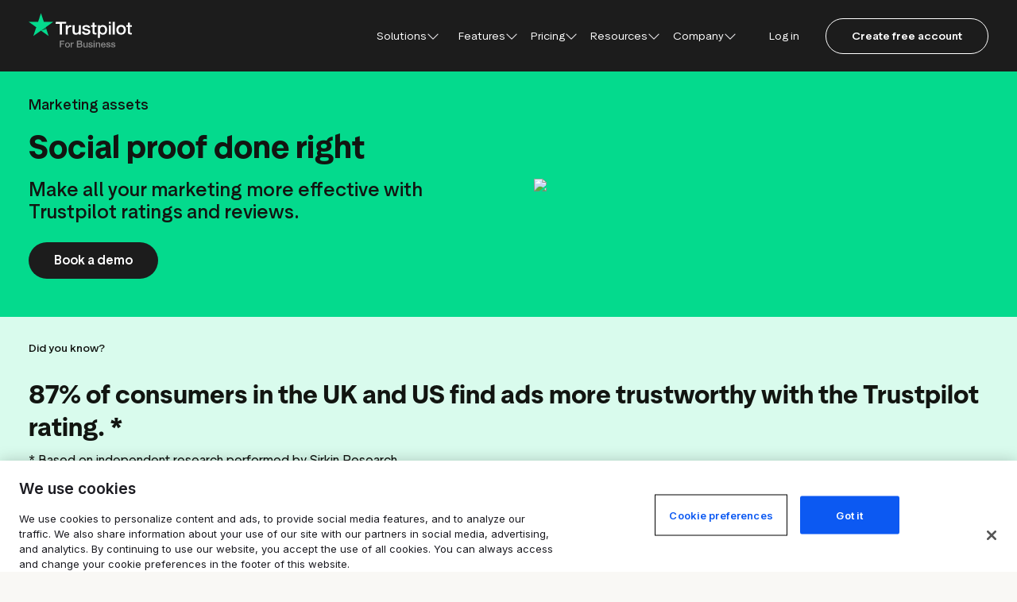

--- FILE ---
content_type: text/html; charset=utf-8
request_url: https://www.google.com/recaptcha/enterprise/anchor?ar=1&k=6LcgZj0pAAAAAOGoAt6LS1KZYEGuyqzWgbJagIql&co=aHR0cHM6Ly9pZS5idXNpbmVzcy50cnVzdHBpbG90LmNvbTo0NDM.&hl=en&v=jdMmXeCQEkPbnFDy9T04NbgJ&size=invisible&anchor-ms=20000&execute-ms=15000&cb=8me1gfime1mu
body_size: 46776
content:
<!DOCTYPE HTML><html dir="ltr" lang="en"><head><meta http-equiv="Content-Type" content="text/html; charset=UTF-8">
<meta http-equiv="X-UA-Compatible" content="IE=edge">
<title>reCAPTCHA</title>
<style type="text/css">
/* cyrillic-ext */
@font-face {
  font-family: 'Roboto';
  font-style: normal;
  font-weight: 400;
  font-stretch: 100%;
  src: url(//fonts.gstatic.com/s/roboto/v48/KFO7CnqEu92Fr1ME7kSn66aGLdTylUAMa3GUBHMdazTgWw.woff2) format('woff2');
  unicode-range: U+0460-052F, U+1C80-1C8A, U+20B4, U+2DE0-2DFF, U+A640-A69F, U+FE2E-FE2F;
}
/* cyrillic */
@font-face {
  font-family: 'Roboto';
  font-style: normal;
  font-weight: 400;
  font-stretch: 100%;
  src: url(//fonts.gstatic.com/s/roboto/v48/KFO7CnqEu92Fr1ME7kSn66aGLdTylUAMa3iUBHMdazTgWw.woff2) format('woff2');
  unicode-range: U+0301, U+0400-045F, U+0490-0491, U+04B0-04B1, U+2116;
}
/* greek-ext */
@font-face {
  font-family: 'Roboto';
  font-style: normal;
  font-weight: 400;
  font-stretch: 100%;
  src: url(//fonts.gstatic.com/s/roboto/v48/KFO7CnqEu92Fr1ME7kSn66aGLdTylUAMa3CUBHMdazTgWw.woff2) format('woff2');
  unicode-range: U+1F00-1FFF;
}
/* greek */
@font-face {
  font-family: 'Roboto';
  font-style: normal;
  font-weight: 400;
  font-stretch: 100%;
  src: url(//fonts.gstatic.com/s/roboto/v48/KFO7CnqEu92Fr1ME7kSn66aGLdTylUAMa3-UBHMdazTgWw.woff2) format('woff2');
  unicode-range: U+0370-0377, U+037A-037F, U+0384-038A, U+038C, U+038E-03A1, U+03A3-03FF;
}
/* math */
@font-face {
  font-family: 'Roboto';
  font-style: normal;
  font-weight: 400;
  font-stretch: 100%;
  src: url(//fonts.gstatic.com/s/roboto/v48/KFO7CnqEu92Fr1ME7kSn66aGLdTylUAMawCUBHMdazTgWw.woff2) format('woff2');
  unicode-range: U+0302-0303, U+0305, U+0307-0308, U+0310, U+0312, U+0315, U+031A, U+0326-0327, U+032C, U+032F-0330, U+0332-0333, U+0338, U+033A, U+0346, U+034D, U+0391-03A1, U+03A3-03A9, U+03B1-03C9, U+03D1, U+03D5-03D6, U+03F0-03F1, U+03F4-03F5, U+2016-2017, U+2034-2038, U+203C, U+2040, U+2043, U+2047, U+2050, U+2057, U+205F, U+2070-2071, U+2074-208E, U+2090-209C, U+20D0-20DC, U+20E1, U+20E5-20EF, U+2100-2112, U+2114-2115, U+2117-2121, U+2123-214F, U+2190, U+2192, U+2194-21AE, U+21B0-21E5, U+21F1-21F2, U+21F4-2211, U+2213-2214, U+2216-22FF, U+2308-230B, U+2310, U+2319, U+231C-2321, U+2336-237A, U+237C, U+2395, U+239B-23B7, U+23D0, U+23DC-23E1, U+2474-2475, U+25AF, U+25B3, U+25B7, U+25BD, U+25C1, U+25CA, U+25CC, U+25FB, U+266D-266F, U+27C0-27FF, U+2900-2AFF, U+2B0E-2B11, U+2B30-2B4C, U+2BFE, U+3030, U+FF5B, U+FF5D, U+1D400-1D7FF, U+1EE00-1EEFF;
}
/* symbols */
@font-face {
  font-family: 'Roboto';
  font-style: normal;
  font-weight: 400;
  font-stretch: 100%;
  src: url(//fonts.gstatic.com/s/roboto/v48/KFO7CnqEu92Fr1ME7kSn66aGLdTylUAMaxKUBHMdazTgWw.woff2) format('woff2');
  unicode-range: U+0001-000C, U+000E-001F, U+007F-009F, U+20DD-20E0, U+20E2-20E4, U+2150-218F, U+2190, U+2192, U+2194-2199, U+21AF, U+21E6-21F0, U+21F3, U+2218-2219, U+2299, U+22C4-22C6, U+2300-243F, U+2440-244A, U+2460-24FF, U+25A0-27BF, U+2800-28FF, U+2921-2922, U+2981, U+29BF, U+29EB, U+2B00-2BFF, U+4DC0-4DFF, U+FFF9-FFFB, U+10140-1018E, U+10190-1019C, U+101A0, U+101D0-101FD, U+102E0-102FB, U+10E60-10E7E, U+1D2C0-1D2D3, U+1D2E0-1D37F, U+1F000-1F0FF, U+1F100-1F1AD, U+1F1E6-1F1FF, U+1F30D-1F30F, U+1F315, U+1F31C, U+1F31E, U+1F320-1F32C, U+1F336, U+1F378, U+1F37D, U+1F382, U+1F393-1F39F, U+1F3A7-1F3A8, U+1F3AC-1F3AF, U+1F3C2, U+1F3C4-1F3C6, U+1F3CA-1F3CE, U+1F3D4-1F3E0, U+1F3ED, U+1F3F1-1F3F3, U+1F3F5-1F3F7, U+1F408, U+1F415, U+1F41F, U+1F426, U+1F43F, U+1F441-1F442, U+1F444, U+1F446-1F449, U+1F44C-1F44E, U+1F453, U+1F46A, U+1F47D, U+1F4A3, U+1F4B0, U+1F4B3, U+1F4B9, U+1F4BB, U+1F4BF, U+1F4C8-1F4CB, U+1F4D6, U+1F4DA, U+1F4DF, U+1F4E3-1F4E6, U+1F4EA-1F4ED, U+1F4F7, U+1F4F9-1F4FB, U+1F4FD-1F4FE, U+1F503, U+1F507-1F50B, U+1F50D, U+1F512-1F513, U+1F53E-1F54A, U+1F54F-1F5FA, U+1F610, U+1F650-1F67F, U+1F687, U+1F68D, U+1F691, U+1F694, U+1F698, U+1F6AD, U+1F6B2, U+1F6B9-1F6BA, U+1F6BC, U+1F6C6-1F6CF, U+1F6D3-1F6D7, U+1F6E0-1F6EA, U+1F6F0-1F6F3, U+1F6F7-1F6FC, U+1F700-1F7FF, U+1F800-1F80B, U+1F810-1F847, U+1F850-1F859, U+1F860-1F887, U+1F890-1F8AD, U+1F8B0-1F8BB, U+1F8C0-1F8C1, U+1F900-1F90B, U+1F93B, U+1F946, U+1F984, U+1F996, U+1F9E9, U+1FA00-1FA6F, U+1FA70-1FA7C, U+1FA80-1FA89, U+1FA8F-1FAC6, U+1FACE-1FADC, U+1FADF-1FAE9, U+1FAF0-1FAF8, U+1FB00-1FBFF;
}
/* vietnamese */
@font-face {
  font-family: 'Roboto';
  font-style: normal;
  font-weight: 400;
  font-stretch: 100%;
  src: url(//fonts.gstatic.com/s/roboto/v48/KFO7CnqEu92Fr1ME7kSn66aGLdTylUAMa3OUBHMdazTgWw.woff2) format('woff2');
  unicode-range: U+0102-0103, U+0110-0111, U+0128-0129, U+0168-0169, U+01A0-01A1, U+01AF-01B0, U+0300-0301, U+0303-0304, U+0308-0309, U+0323, U+0329, U+1EA0-1EF9, U+20AB;
}
/* latin-ext */
@font-face {
  font-family: 'Roboto';
  font-style: normal;
  font-weight: 400;
  font-stretch: 100%;
  src: url(//fonts.gstatic.com/s/roboto/v48/KFO7CnqEu92Fr1ME7kSn66aGLdTylUAMa3KUBHMdazTgWw.woff2) format('woff2');
  unicode-range: U+0100-02BA, U+02BD-02C5, U+02C7-02CC, U+02CE-02D7, U+02DD-02FF, U+0304, U+0308, U+0329, U+1D00-1DBF, U+1E00-1E9F, U+1EF2-1EFF, U+2020, U+20A0-20AB, U+20AD-20C0, U+2113, U+2C60-2C7F, U+A720-A7FF;
}
/* latin */
@font-face {
  font-family: 'Roboto';
  font-style: normal;
  font-weight: 400;
  font-stretch: 100%;
  src: url(//fonts.gstatic.com/s/roboto/v48/KFO7CnqEu92Fr1ME7kSn66aGLdTylUAMa3yUBHMdazQ.woff2) format('woff2');
  unicode-range: U+0000-00FF, U+0131, U+0152-0153, U+02BB-02BC, U+02C6, U+02DA, U+02DC, U+0304, U+0308, U+0329, U+2000-206F, U+20AC, U+2122, U+2191, U+2193, U+2212, U+2215, U+FEFF, U+FFFD;
}
/* cyrillic-ext */
@font-face {
  font-family: 'Roboto';
  font-style: normal;
  font-weight: 500;
  font-stretch: 100%;
  src: url(//fonts.gstatic.com/s/roboto/v48/KFO7CnqEu92Fr1ME7kSn66aGLdTylUAMa3GUBHMdazTgWw.woff2) format('woff2');
  unicode-range: U+0460-052F, U+1C80-1C8A, U+20B4, U+2DE0-2DFF, U+A640-A69F, U+FE2E-FE2F;
}
/* cyrillic */
@font-face {
  font-family: 'Roboto';
  font-style: normal;
  font-weight: 500;
  font-stretch: 100%;
  src: url(//fonts.gstatic.com/s/roboto/v48/KFO7CnqEu92Fr1ME7kSn66aGLdTylUAMa3iUBHMdazTgWw.woff2) format('woff2');
  unicode-range: U+0301, U+0400-045F, U+0490-0491, U+04B0-04B1, U+2116;
}
/* greek-ext */
@font-face {
  font-family: 'Roboto';
  font-style: normal;
  font-weight: 500;
  font-stretch: 100%;
  src: url(//fonts.gstatic.com/s/roboto/v48/KFO7CnqEu92Fr1ME7kSn66aGLdTylUAMa3CUBHMdazTgWw.woff2) format('woff2');
  unicode-range: U+1F00-1FFF;
}
/* greek */
@font-face {
  font-family: 'Roboto';
  font-style: normal;
  font-weight: 500;
  font-stretch: 100%;
  src: url(//fonts.gstatic.com/s/roboto/v48/KFO7CnqEu92Fr1ME7kSn66aGLdTylUAMa3-UBHMdazTgWw.woff2) format('woff2');
  unicode-range: U+0370-0377, U+037A-037F, U+0384-038A, U+038C, U+038E-03A1, U+03A3-03FF;
}
/* math */
@font-face {
  font-family: 'Roboto';
  font-style: normal;
  font-weight: 500;
  font-stretch: 100%;
  src: url(//fonts.gstatic.com/s/roboto/v48/KFO7CnqEu92Fr1ME7kSn66aGLdTylUAMawCUBHMdazTgWw.woff2) format('woff2');
  unicode-range: U+0302-0303, U+0305, U+0307-0308, U+0310, U+0312, U+0315, U+031A, U+0326-0327, U+032C, U+032F-0330, U+0332-0333, U+0338, U+033A, U+0346, U+034D, U+0391-03A1, U+03A3-03A9, U+03B1-03C9, U+03D1, U+03D5-03D6, U+03F0-03F1, U+03F4-03F5, U+2016-2017, U+2034-2038, U+203C, U+2040, U+2043, U+2047, U+2050, U+2057, U+205F, U+2070-2071, U+2074-208E, U+2090-209C, U+20D0-20DC, U+20E1, U+20E5-20EF, U+2100-2112, U+2114-2115, U+2117-2121, U+2123-214F, U+2190, U+2192, U+2194-21AE, U+21B0-21E5, U+21F1-21F2, U+21F4-2211, U+2213-2214, U+2216-22FF, U+2308-230B, U+2310, U+2319, U+231C-2321, U+2336-237A, U+237C, U+2395, U+239B-23B7, U+23D0, U+23DC-23E1, U+2474-2475, U+25AF, U+25B3, U+25B7, U+25BD, U+25C1, U+25CA, U+25CC, U+25FB, U+266D-266F, U+27C0-27FF, U+2900-2AFF, U+2B0E-2B11, U+2B30-2B4C, U+2BFE, U+3030, U+FF5B, U+FF5D, U+1D400-1D7FF, U+1EE00-1EEFF;
}
/* symbols */
@font-face {
  font-family: 'Roboto';
  font-style: normal;
  font-weight: 500;
  font-stretch: 100%;
  src: url(//fonts.gstatic.com/s/roboto/v48/KFO7CnqEu92Fr1ME7kSn66aGLdTylUAMaxKUBHMdazTgWw.woff2) format('woff2');
  unicode-range: U+0001-000C, U+000E-001F, U+007F-009F, U+20DD-20E0, U+20E2-20E4, U+2150-218F, U+2190, U+2192, U+2194-2199, U+21AF, U+21E6-21F0, U+21F3, U+2218-2219, U+2299, U+22C4-22C6, U+2300-243F, U+2440-244A, U+2460-24FF, U+25A0-27BF, U+2800-28FF, U+2921-2922, U+2981, U+29BF, U+29EB, U+2B00-2BFF, U+4DC0-4DFF, U+FFF9-FFFB, U+10140-1018E, U+10190-1019C, U+101A0, U+101D0-101FD, U+102E0-102FB, U+10E60-10E7E, U+1D2C0-1D2D3, U+1D2E0-1D37F, U+1F000-1F0FF, U+1F100-1F1AD, U+1F1E6-1F1FF, U+1F30D-1F30F, U+1F315, U+1F31C, U+1F31E, U+1F320-1F32C, U+1F336, U+1F378, U+1F37D, U+1F382, U+1F393-1F39F, U+1F3A7-1F3A8, U+1F3AC-1F3AF, U+1F3C2, U+1F3C4-1F3C6, U+1F3CA-1F3CE, U+1F3D4-1F3E0, U+1F3ED, U+1F3F1-1F3F3, U+1F3F5-1F3F7, U+1F408, U+1F415, U+1F41F, U+1F426, U+1F43F, U+1F441-1F442, U+1F444, U+1F446-1F449, U+1F44C-1F44E, U+1F453, U+1F46A, U+1F47D, U+1F4A3, U+1F4B0, U+1F4B3, U+1F4B9, U+1F4BB, U+1F4BF, U+1F4C8-1F4CB, U+1F4D6, U+1F4DA, U+1F4DF, U+1F4E3-1F4E6, U+1F4EA-1F4ED, U+1F4F7, U+1F4F9-1F4FB, U+1F4FD-1F4FE, U+1F503, U+1F507-1F50B, U+1F50D, U+1F512-1F513, U+1F53E-1F54A, U+1F54F-1F5FA, U+1F610, U+1F650-1F67F, U+1F687, U+1F68D, U+1F691, U+1F694, U+1F698, U+1F6AD, U+1F6B2, U+1F6B9-1F6BA, U+1F6BC, U+1F6C6-1F6CF, U+1F6D3-1F6D7, U+1F6E0-1F6EA, U+1F6F0-1F6F3, U+1F6F7-1F6FC, U+1F700-1F7FF, U+1F800-1F80B, U+1F810-1F847, U+1F850-1F859, U+1F860-1F887, U+1F890-1F8AD, U+1F8B0-1F8BB, U+1F8C0-1F8C1, U+1F900-1F90B, U+1F93B, U+1F946, U+1F984, U+1F996, U+1F9E9, U+1FA00-1FA6F, U+1FA70-1FA7C, U+1FA80-1FA89, U+1FA8F-1FAC6, U+1FACE-1FADC, U+1FADF-1FAE9, U+1FAF0-1FAF8, U+1FB00-1FBFF;
}
/* vietnamese */
@font-face {
  font-family: 'Roboto';
  font-style: normal;
  font-weight: 500;
  font-stretch: 100%;
  src: url(//fonts.gstatic.com/s/roboto/v48/KFO7CnqEu92Fr1ME7kSn66aGLdTylUAMa3OUBHMdazTgWw.woff2) format('woff2');
  unicode-range: U+0102-0103, U+0110-0111, U+0128-0129, U+0168-0169, U+01A0-01A1, U+01AF-01B0, U+0300-0301, U+0303-0304, U+0308-0309, U+0323, U+0329, U+1EA0-1EF9, U+20AB;
}
/* latin-ext */
@font-face {
  font-family: 'Roboto';
  font-style: normal;
  font-weight: 500;
  font-stretch: 100%;
  src: url(//fonts.gstatic.com/s/roboto/v48/KFO7CnqEu92Fr1ME7kSn66aGLdTylUAMa3KUBHMdazTgWw.woff2) format('woff2');
  unicode-range: U+0100-02BA, U+02BD-02C5, U+02C7-02CC, U+02CE-02D7, U+02DD-02FF, U+0304, U+0308, U+0329, U+1D00-1DBF, U+1E00-1E9F, U+1EF2-1EFF, U+2020, U+20A0-20AB, U+20AD-20C0, U+2113, U+2C60-2C7F, U+A720-A7FF;
}
/* latin */
@font-face {
  font-family: 'Roboto';
  font-style: normal;
  font-weight: 500;
  font-stretch: 100%;
  src: url(//fonts.gstatic.com/s/roboto/v48/KFO7CnqEu92Fr1ME7kSn66aGLdTylUAMa3yUBHMdazQ.woff2) format('woff2');
  unicode-range: U+0000-00FF, U+0131, U+0152-0153, U+02BB-02BC, U+02C6, U+02DA, U+02DC, U+0304, U+0308, U+0329, U+2000-206F, U+20AC, U+2122, U+2191, U+2193, U+2212, U+2215, U+FEFF, U+FFFD;
}
/* cyrillic-ext */
@font-face {
  font-family: 'Roboto';
  font-style: normal;
  font-weight: 900;
  font-stretch: 100%;
  src: url(//fonts.gstatic.com/s/roboto/v48/KFO7CnqEu92Fr1ME7kSn66aGLdTylUAMa3GUBHMdazTgWw.woff2) format('woff2');
  unicode-range: U+0460-052F, U+1C80-1C8A, U+20B4, U+2DE0-2DFF, U+A640-A69F, U+FE2E-FE2F;
}
/* cyrillic */
@font-face {
  font-family: 'Roboto';
  font-style: normal;
  font-weight: 900;
  font-stretch: 100%;
  src: url(//fonts.gstatic.com/s/roboto/v48/KFO7CnqEu92Fr1ME7kSn66aGLdTylUAMa3iUBHMdazTgWw.woff2) format('woff2');
  unicode-range: U+0301, U+0400-045F, U+0490-0491, U+04B0-04B1, U+2116;
}
/* greek-ext */
@font-face {
  font-family: 'Roboto';
  font-style: normal;
  font-weight: 900;
  font-stretch: 100%;
  src: url(//fonts.gstatic.com/s/roboto/v48/KFO7CnqEu92Fr1ME7kSn66aGLdTylUAMa3CUBHMdazTgWw.woff2) format('woff2');
  unicode-range: U+1F00-1FFF;
}
/* greek */
@font-face {
  font-family: 'Roboto';
  font-style: normal;
  font-weight: 900;
  font-stretch: 100%;
  src: url(//fonts.gstatic.com/s/roboto/v48/KFO7CnqEu92Fr1ME7kSn66aGLdTylUAMa3-UBHMdazTgWw.woff2) format('woff2');
  unicode-range: U+0370-0377, U+037A-037F, U+0384-038A, U+038C, U+038E-03A1, U+03A3-03FF;
}
/* math */
@font-face {
  font-family: 'Roboto';
  font-style: normal;
  font-weight: 900;
  font-stretch: 100%;
  src: url(//fonts.gstatic.com/s/roboto/v48/KFO7CnqEu92Fr1ME7kSn66aGLdTylUAMawCUBHMdazTgWw.woff2) format('woff2');
  unicode-range: U+0302-0303, U+0305, U+0307-0308, U+0310, U+0312, U+0315, U+031A, U+0326-0327, U+032C, U+032F-0330, U+0332-0333, U+0338, U+033A, U+0346, U+034D, U+0391-03A1, U+03A3-03A9, U+03B1-03C9, U+03D1, U+03D5-03D6, U+03F0-03F1, U+03F4-03F5, U+2016-2017, U+2034-2038, U+203C, U+2040, U+2043, U+2047, U+2050, U+2057, U+205F, U+2070-2071, U+2074-208E, U+2090-209C, U+20D0-20DC, U+20E1, U+20E5-20EF, U+2100-2112, U+2114-2115, U+2117-2121, U+2123-214F, U+2190, U+2192, U+2194-21AE, U+21B0-21E5, U+21F1-21F2, U+21F4-2211, U+2213-2214, U+2216-22FF, U+2308-230B, U+2310, U+2319, U+231C-2321, U+2336-237A, U+237C, U+2395, U+239B-23B7, U+23D0, U+23DC-23E1, U+2474-2475, U+25AF, U+25B3, U+25B7, U+25BD, U+25C1, U+25CA, U+25CC, U+25FB, U+266D-266F, U+27C0-27FF, U+2900-2AFF, U+2B0E-2B11, U+2B30-2B4C, U+2BFE, U+3030, U+FF5B, U+FF5D, U+1D400-1D7FF, U+1EE00-1EEFF;
}
/* symbols */
@font-face {
  font-family: 'Roboto';
  font-style: normal;
  font-weight: 900;
  font-stretch: 100%;
  src: url(//fonts.gstatic.com/s/roboto/v48/KFO7CnqEu92Fr1ME7kSn66aGLdTylUAMaxKUBHMdazTgWw.woff2) format('woff2');
  unicode-range: U+0001-000C, U+000E-001F, U+007F-009F, U+20DD-20E0, U+20E2-20E4, U+2150-218F, U+2190, U+2192, U+2194-2199, U+21AF, U+21E6-21F0, U+21F3, U+2218-2219, U+2299, U+22C4-22C6, U+2300-243F, U+2440-244A, U+2460-24FF, U+25A0-27BF, U+2800-28FF, U+2921-2922, U+2981, U+29BF, U+29EB, U+2B00-2BFF, U+4DC0-4DFF, U+FFF9-FFFB, U+10140-1018E, U+10190-1019C, U+101A0, U+101D0-101FD, U+102E0-102FB, U+10E60-10E7E, U+1D2C0-1D2D3, U+1D2E0-1D37F, U+1F000-1F0FF, U+1F100-1F1AD, U+1F1E6-1F1FF, U+1F30D-1F30F, U+1F315, U+1F31C, U+1F31E, U+1F320-1F32C, U+1F336, U+1F378, U+1F37D, U+1F382, U+1F393-1F39F, U+1F3A7-1F3A8, U+1F3AC-1F3AF, U+1F3C2, U+1F3C4-1F3C6, U+1F3CA-1F3CE, U+1F3D4-1F3E0, U+1F3ED, U+1F3F1-1F3F3, U+1F3F5-1F3F7, U+1F408, U+1F415, U+1F41F, U+1F426, U+1F43F, U+1F441-1F442, U+1F444, U+1F446-1F449, U+1F44C-1F44E, U+1F453, U+1F46A, U+1F47D, U+1F4A3, U+1F4B0, U+1F4B3, U+1F4B9, U+1F4BB, U+1F4BF, U+1F4C8-1F4CB, U+1F4D6, U+1F4DA, U+1F4DF, U+1F4E3-1F4E6, U+1F4EA-1F4ED, U+1F4F7, U+1F4F9-1F4FB, U+1F4FD-1F4FE, U+1F503, U+1F507-1F50B, U+1F50D, U+1F512-1F513, U+1F53E-1F54A, U+1F54F-1F5FA, U+1F610, U+1F650-1F67F, U+1F687, U+1F68D, U+1F691, U+1F694, U+1F698, U+1F6AD, U+1F6B2, U+1F6B9-1F6BA, U+1F6BC, U+1F6C6-1F6CF, U+1F6D3-1F6D7, U+1F6E0-1F6EA, U+1F6F0-1F6F3, U+1F6F7-1F6FC, U+1F700-1F7FF, U+1F800-1F80B, U+1F810-1F847, U+1F850-1F859, U+1F860-1F887, U+1F890-1F8AD, U+1F8B0-1F8BB, U+1F8C0-1F8C1, U+1F900-1F90B, U+1F93B, U+1F946, U+1F984, U+1F996, U+1F9E9, U+1FA00-1FA6F, U+1FA70-1FA7C, U+1FA80-1FA89, U+1FA8F-1FAC6, U+1FACE-1FADC, U+1FADF-1FAE9, U+1FAF0-1FAF8, U+1FB00-1FBFF;
}
/* vietnamese */
@font-face {
  font-family: 'Roboto';
  font-style: normal;
  font-weight: 900;
  font-stretch: 100%;
  src: url(//fonts.gstatic.com/s/roboto/v48/KFO7CnqEu92Fr1ME7kSn66aGLdTylUAMa3OUBHMdazTgWw.woff2) format('woff2');
  unicode-range: U+0102-0103, U+0110-0111, U+0128-0129, U+0168-0169, U+01A0-01A1, U+01AF-01B0, U+0300-0301, U+0303-0304, U+0308-0309, U+0323, U+0329, U+1EA0-1EF9, U+20AB;
}
/* latin-ext */
@font-face {
  font-family: 'Roboto';
  font-style: normal;
  font-weight: 900;
  font-stretch: 100%;
  src: url(//fonts.gstatic.com/s/roboto/v48/KFO7CnqEu92Fr1ME7kSn66aGLdTylUAMa3KUBHMdazTgWw.woff2) format('woff2');
  unicode-range: U+0100-02BA, U+02BD-02C5, U+02C7-02CC, U+02CE-02D7, U+02DD-02FF, U+0304, U+0308, U+0329, U+1D00-1DBF, U+1E00-1E9F, U+1EF2-1EFF, U+2020, U+20A0-20AB, U+20AD-20C0, U+2113, U+2C60-2C7F, U+A720-A7FF;
}
/* latin */
@font-face {
  font-family: 'Roboto';
  font-style: normal;
  font-weight: 900;
  font-stretch: 100%;
  src: url(//fonts.gstatic.com/s/roboto/v48/KFO7CnqEu92Fr1ME7kSn66aGLdTylUAMa3yUBHMdazQ.woff2) format('woff2');
  unicode-range: U+0000-00FF, U+0131, U+0152-0153, U+02BB-02BC, U+02C6, U+02DA, U+02DC, U+0304, U+0308, U+0329, U+2000-206F, U+20AC, U+2122, U+2191, U+2193, U+2212, U+2215, U+FEFF, U+FFFD;
}

</style>
<link rel="stylesheet" type="text/css" href="https://www.gstatic.com/recaptcha/releases/jdMmXeCQEkPbnFDy9T04NbgJ/styles__ltr.css">
<script nonce="VqiHSDU4ynAutA7SZF0LDA" type="text/javascript">window['__recaptcha_api'] = 'https://www.google.com/recaptcha/enterprise/';</script>
<script type="text/javascript" src="https://www.gstatic.com/recaptcha/releases/jdMmXeCQEkPbnFDy9T04NbgJ/recaptcha__en.js" nonce="VqiHSDU4ynAutA7SZF0LDA">
      
    </script></head>
<body><div id="rc-anchor-alert" class="rc-anchor-alert"></div>
<input type="hidden" id="recaptcha-token" value="[base64]">
<script type="text/javascript" nonce="VqiHSDU4ynAutA7SZF0LDA">
      recaptcha.anchor.Main.init("[\x22ainput\x22,[\x22bgdata\x22,\x22\x22,\[base64]/[base64]/[base64]/[base64]/ODU6NzksKFIuUF89RixSKSksUi51KSksUi5TKS5wdXNoKFtQZyx0LFg/[base64]/[base64]/[base64]/[base64]/bmV3IE5bd10oUFswXSk6Vz09Mj9uZXcgTlt3XShQWzBdLFBbMV0pOlc9PTM/bmV3IE5bd10oUFswXSxQWzFdLFBbMl0pOlc9PTQ/[base64]/[base64]/[base64]/[base64]/[base64]/[base64]\\u003d\\u003d\x22,\[base64]\\u003d\x22,\[base64]/[base64]/CsitAOlXDssKMwpLDj2bDosOVJwnDk8OCJVRRw4Vpw4TDocKcV3jCssOnDTseUcKaFRPDkCrDgsO0H2zCnC06NcKrwr3CiMKcZMOSw4/CkzxTwrNUwqd3HRrCiMO5I8KjwrFNMHheLztrGMKdCBlTTC/DjgNJEjRVwpTCvQ3CjMKAw5zDlMOgw44NKTXClsKSw7gpWjPDqMOdQhl/wo4YdFdVKsO5w7DDj8KXw5Frw7czTQfCiEBcP8Kow7NUXsKWw6QQwqVLcMKewpAtDQ8ew6t+ZsKAw4p6wp/CrMKsPF7Cs8KeWisow6ciw61mSTPCvMOsMEPDuSE8CDwXQhIYwrB8WjTDihPDqcKhLQJ3BMK4BsKSwrVxYBbDgFLCumI/w6AVUHLDp8O/woTDrjrDhcOKccObw5c9GgV/Kh3DpS1CwrfDmcOuGzfDhMKfLAR0LcOAw7HDjcKiw6/CiBrCv8OeJ2HClsK8w4wnwovCnh3CksOqM8Opw6wCO2EhwrHChRhrfQHDgDg7UhAqw6AZw6XDu8O3w7UELy0jOQ40wo7DjX3ChHo6F8KRECTDvMO3cATDmAnDsMKWfRpndcK9w57DnEoLw4zChsOdfMOKw6fCu8OYw71Yw7bDkcKsXDzCtkRCwr3DhMO/[base64]/Wh9AW3hIVW5+LAk7w54wMn/CjMOOWsOawonDvxLCo8KqHsOOQFpQwqvDtcOGbxoJwpseUMKUwrXCgCnDoMOOQzzCv8Khw4jDssORw7QWwqHCrcObfWALw7LClFrDnijCoGwQfwwrejUcwpzCs8OAwoo0w47CjsKXY0PDk8KCXxrCmErDvy/DixZkw5UCw4TCijhGw6jCjxhjF1rCuBgVYVTDjkIYw7PCgcO/JsOlwr7CncKDHsKZDsKow6Zbw6NowpjCtD7CpxRKwovCqjVuwp7CigXDncODPsOlOF9UOcK/CjUgwqzCusOIw4ENQMOodl/[base64]/CrcOxwq/Cvj7CuzBpw7Naw40BN2PCoQ/CvGcjTcO1w70jBXvCsMOCOsKrCsKqHsKAHsKmwprCnUzCsg7DpU1dMcKSSsO/asOSw6t8DQlVw597XxBnbcOdSB09IMKsfmk+w5zCqDs/EBZnG8O6wrY8RlDCscODMMO2wo7DtCsOYcOnw4YZWMOfADR/wrZoVBTDr8OYTcOkwprDsXjDizsYw412VcKcwrTCqE1RccOSwqBQJcOywrBjw6/CvcKgGQvCnsKIfm3DlCwJw507ZsKLbsOQMcKXwqAfw77CmTxdw60kw6crw7wRwq5rdsKfH3B4wq9GwqZ8MgTCp8OBw43CrDwow59MU8Oaw5nDi8K8dAtew47DrlrChCrDhMK9RTU0wo/CgUUyw4HDuiR7T2jDs8Ozwrk5wr7CpcOowrcRwqUbBsO6w7jCmmDCi8OUwpzCjMOPwrV9w7UEJAXDvBw6wr1ew70wJSTDg3MBXMOKFw0ta3jDncKXw6bDp2TCqMKLwqBpNMK7f8O/woQHwq7Dj8K+ScKhw50+w7UZw65/elnDigFEw41Tw78ow6zDlsKiMcK/wr3Drm9+w6YdEsKhYArCgE5Ow58Me0N6w7XDt3h4fcO6cMONYsOyPMKEZFrCmFTDu8OHNcKmDyfCjyvDt8KZG8ODw7l8G8KgfMKJw5fClsOVwrwxOMOqwonDowvCnMOEwrvDucO2J2wZDBvDiW7DhjEBL8KAByvDgMKww7VVFgYaw4jCosKyU3DClFlAwq/Cuk5dUsKQacOZw5BmwqN7bTA0wqfCoQfChMK2QkhXYz0uH2XCtsOJdSPDlx3Ct1h4ZsOUw5XCrcKELTZHwog1wo/CqDg/WFzCnicDwqU/wqI6fnESasKswqHCmsOKwq1bw5rCtsKKNAzDosOrwr5Hw4fCmXPCqsKcRBDCm8OpwqNDw7sewrbDrMKxwoJHw5HCsEbDhMOYwoh0Fh/CtcKGPFrDgkRvU2/CtcO4CcKsRMO/[base64]/Dn3TDmMOPPMOywo7DucOZw5kEwrljw5khEmbCoMOkO8K5TMOWZkHCmHzDn8KRw5DDlEMRwotEw5LDpsOnw7Rdwq7CuMKJesKlWcK6NcKuZkjDtVFTwqPDqktvVRfCuMOrBTtdI8OkGMKsw6EyUHTDksKqKsOXbj/DkFXCkcKYw4/Cn2g7wpt9woNSw7XDiTDDu8KDME0Bwrwdw7jDtsKfwqvCj8OEwoZwwqrDrsKEw47DjsKYwoTDpRzCumVNITAiwqvDhMOOw44dUWokXRbCn30bIsK6w68dw4bCmMKow5XDpMOaw4oHw5E5IsOQwqM7wphpDcOpw4/ChEDCscO6w7zDqMOnOsOSdcKVwrtCP8KNdsOQSnfCpcOgw7PCsjLCi8ONwr0xwpnDvsKMwobCqClswq3DgsOURsOhSMOreMObEMOmw7N5w53Ch8Okw6PCo8OAw5PDqcOra8Ojw6Qfw5VWPsKqw6prwqDDpR0nb1cWw7J/wpRySC11RsO6wrTCpsKPw5bCpwLDrwM8KsO2X8O+SsO2wqPCuMOMDifDoXwIIwvDt8OyKsOzIX01R8OxA3TCj8OxHMKYwprCjcO1DcKqw4fDi0bDtATCmEXCgsOTw6nDmsKQI3Q0LUhCXTDDgcOGwr/CgMK3wqLCscO3H8KrGxk0H28awpopPcOrIQDDi8K9wqYyw43CuE0Fw4vCi8KSwpPClAnDusOJw4fDk8O7wplOwql4a8KZw4/[base64]/[base64]/DjMOOwqlAGcKpw5Iuw6fCmWZnwq9wDRXDlHrDhsOUwpdwBzvDsnDDpMOHRHDDmwtCLXV/w5RZFsOFwr7CpMKzP8KdFzYHeVkzwoZVw7vCsMOmKnZvQsOyw4cVw7RmbEAnKHnDucKyYC0ZKVvDpsOswpjDqWPCpsO/Jy9FHS3DnsO6NjjCoMO3w5HDsT/DrCtwSMKow5Eqw7XDpiMtw73DrH5UBcK+w7xUw6V5w418KsKcbMKjJcOVZcK2woIiwr4hw603QMK/HMK9DMKLw6LCicKxwrvDnCBRw5vDnGwaLMOsX8K3dcKsacK2OBpiBsOqw5TCkMK+wpvDhMK2Pm9UdsOTW1NAw6PCpcKRwpvDn8O+F8KLPjl6cjE4dWF8V8O9T8KTwp/CvcKIwqVVw7nCuMO5w7t8YsOWTsOSfsOVw6U3w4/Cl8OHwoXDoMO+wqQYO0jCrE3CmsOfTEjCucKjw7fDrDjDvUHCsMKkwoVxLcOaesOEw7TCqwPDhBBBwqHDlcKCT8OxwobDiMOfw6JaO8Oyw5PCo8OLJ8Kzw4d8QcKmSyzDrMKPw6bCnRs8w7XDrcKDek7DkHvDs8Kpw7hTw4YOHMKkw7xUeMO7Wi/[base64]/Dmw/[base64]/[base64]/Dm2UnLcKCw7bCpcOjw7jDnCVqw6jChgwJw708w7ZFwq/DgMOywrEoKcKrM0gxTRrCnhFSw41UP3Jkw5jCi8Kgw5HCoSA/w5PDg8ORLC/CgsO4w43Dp8Onw7XCqHTDssKyS8OtE8Okwp/CqcK8w6DCjMKuw5DCq8K4wp9APzYfwovCilXCrD0VZsKNesK0wpnClsOfw7o8wrfCtcK4w7Q7ZgBLLQhcwrxDw5/Ch8OmQsKXEy/ClMKXwqHDssOuDsOcVcOgNMKtRsKiSk/DmAzCuEnDukzCksKdH07DkV3CkcKJwpIOw43DjFB4wr/DkcKBQsKLS3dyeVsHw5ldZsKjwrjDoFAAHMKBwq9wwq0qPi/CjU1hKEAZI2jCrCBPOQ3DuX7CgH9Cw5vCjlp/wozDrMKMW1wTwp3CvcK2w4JUw6pgw7QqZsO5wr/CiQnDhEHCgCVCw7XDmV3DiMKmw4E1wqcpXMKKwrzCl8OJwrVnw5tWw4jDsEjClx93Gy/[base64]/DrljDv8KRw6Z2w742P1kNDMONwovDtQnCl8OWwqPCgz5WAk9sFiLDoEULw6vDljk9wptAGAfCnsKmw7fDiMOARHXCu1LCm8KFC8OCZ2UrwobDs8OQwpjCqSswGsO8N8OewobCgW/CpSLCtl7ChDLCtRB2EcKLLFh2Z1IWwpQGWcOWw6oracKcagsUX0DDpwDCrsKSLiPCsiYTG8KWJWPDhcOYNnTDicOQUMOnBFokw7XDisKneGHCvsOUWXvDu30KwqZNwppNwps5wo4ywqE6a2/[base64]/CiDXDlcKzw4RKBsKnw7rCtzcbJAbDsSRuP3TDo1w2w6nDl8KFwq85aDtJXMKfw5HCmsORbsOjwp1Mwrc3ScOKwowxRsKNDmkbJWlEwpfCgsO0wq7CqMKhCB0ywok/e8K/VCPCkkbCkMKUwowqC2EWwo0kw5ZODcOPCsOiw7cHc3NrARDChMOLHcO/e8KoD8Kgw70/wroEwojCjcKqw5MSIU3CnMKRw5AcPEHDusOMw4zChMOvwqhDwoNWRnTDmw3CpRHDk8Oaw7nCriQrUMKgwqzDj3Y/LR3DmwQTwqdAKsKCR1N/[base64]/CpCTCvwPDoE09Oxd9wo3DtFY6J0LDlVPDj8OKdh5yw7JbFCwhVMKvRsOkeXfCtn7DlMOUw5Yhw4J4b0Uww4Q8w7jDvC3Cvn4kMcOhC0ZuwrNgZcKBMMOZw4/CnG1IwpVtw4HCh1TCvF3DpsOuHUbDlQHCgUpXwqALYSnDqsKzwrsqMMOpw4vDiWzCqn3DnwR5AMKKecOZd8KUHhobWH1Sw7l3wqHDjB9wPsOWwrTCs8K3woIuSsKTbcKJw7MJw5I8CMObwq3DggrDrBvCq8OYWVPCt8KIT8Onwq/CqkwDKCbDrBTCjcKQw618FMKIFsOvwpR+w4RoalbCssKkP8KDJyRbw7TCvglvw5JBeE3Cqyl4w4Bcwrtgw6oLCBjCuyzDu8Otw6fDp8Kfw7DDtG7CvcODwqpNw59Lw4EIe8KcZcKWPsK5diDDlsOQw5DDiTHCscKlwp8Lw6/Cp37DmcKywq/DscOUwoDChsK5UsOPMcKCYUgtw4EEwp5MVgzDkH3Dm3jCscK2woc3esKsf1g4wrcbD8OlFi8Uw6bCisOdw6zChsOKwoAFZcK3w6LDhELDtcKMe8OqKGrCjcOefmfCmcK8w6cHwpvCiMO8wo0EGT7Cn8KfST8pw7vCiSdqw7/DuTlzSnc9w6tTwr1Kb8OKFnbCnknCm8O4wo/DsixKw77DosKCw4jCpMO7QcO/WnXCmsKXwprDg8Oww5tJwr/CpiQdRXl9w4PCvMKZLBhlJ8Knw6FmfUTCq8OrSWvCgnljwoMawrJgw6BvFywzw6XDisKDTCTDpzMzwq/CnABzVMONw5XChcKuw4lXw4tyScOLA13ChhDDs2UCCcOdwo0Ew4nDmjVCw7dtScKyw7fCjcKRBArDhXMcwr3DqEBIwp41aUXDhh/CnMOIw7fCjHrDhBrClg93K8KGw4nCscKjw4HDnQMEw6DCpcOiXBfDjsKlwrLCrMOCdE4IwojDiDUPPU4mw5zDmsKOwq3Cg0MMBnLDjl/DqcOABsOHNWN/[base64]/CmVUhw6Vmw4jDhsOtw6EWw6HCusKufAAXw6gkdsOLfAPDpcKhLMKufHdqw5rDlQDDn8KxVzNuJsKVwqDDr0smwqTDlsOHw4dYw4rCsit/N8KXFcOfPjfCl8KJdWwCwqE6X8KqGX/DkFNMwpEFwq4pwqNQagLCkAbDkGrDs3jCh1jDl8OAUDxlKGYlw6HDoTsHwqHDh8KEw5sPwrrCucOndnVew6c1woJ5RsKjHH3Csm/DvMKVTnFiQm7Cl8KSIyTCsEg1w7kLw5wCHlY5EWTCmsKbI2DDt8KcFMKsUcOXw7VYVcObDHpGw7zCtlDDnwIbwqISSAEUwqxGwq7DmXvDkRwDEXRdw7vDgMK3w4c9wrc1P8Ogwpd6wpTCn8OGw47DghrDssOkw6/CqG5UKTPCkcKNw7xfXMObw75fw4PCpisaw4VWUhNDDcOCwrl/wp/CusKCw7ZoccKTCcO9b8K1EnNHwoorw47CisKFw5vCjVvDoGRbaHwQw7TCiBM9wrpTAcKrwr1tCMO4FBdGQHUuFsKcwrfCkGUpN8KSwpBTfcOLRcK4wqDDkys8w6LDrcKtwqtfwo4TecOrw4/[base64]/w6PDvnTDvzzCmcKtwppDccODH8OMOwzCgcOOZsKMw5RDw73CnwFHwo0BEUfDnkhXw5kWFB9BYWvCm8KrwqzDicO/eAtJwqHCgHUTcsOuJj9Sw6xKwqvCtB3CiGDDlx/Cj8OvwrhRw64Lwr/CjMK5WcO9UgHCl8O8woU6w4R3w5lUw5xOw4t3wrVbwocBCQAEw5R5AzYcTQ7DslQXw6TCisKgw6rCscK2csO2CsOsw4Vzwo5DZUrCiGUednBbwqvDiwoZw4fDmMKfw7p0dxJCwrfCr8KGEWrCncKDWsKcChrCsTQoE23Di8KqNhxmasKib2XDk8KdAsK1VzXDrlAow5/Dq8OlP8O1woPClCnCs8K1TlrCjUh5w5h/wpBdwo5ZbMO8M1QSThQ0w7QncRPDm8KeacOawprDgMKXwoNTBwfDi0bDrX9DfhfDg8OMN8OowoNtS8KsHcKnQMKUwrM9TCs7LgLCgcKxw78vwp3CtcOPwpgXwodWw6hgTcKaw6MwAsK9w6R/LX/DsRRGdGvDqVPCqVkAwqrCtTjDsMK4w6zCghMSRcKEVk0nLcO+fcOMw5TDrsORw79zw7vCrMK3C2jDvmIYwpnDiX8kd8K8wrwFwoHCiQzDnmlbKBEBw5TDv8Oew4dEwrEIw5fDosKORyDDgsK/[base64]/CojfCv3TDvlIjCsKTMMKfworChT3DhVrDpMKESDzDjsKwL8Orw43DhMO6dsO+FMKkw6kIJwMDw4zDiyjCssKQwqPCiC/CvyXDgAVawrLCrsO9wo1KccORw43Cmw3DqMOvawjDmMOZwpcYehgCI8KMFRBmw4d6ccOnw5DCosKfDMK5w73DpsKswpvCkDpVwox3wrgBwpnCqsOjWkXCmVbChcKuZzgywotowooiKcK/Rh9iwpvCpsKYwq8RKg0eQMKuZ8O6ecKcVAsVw7oCw5UIa8KOWMO2JcOBWcO6w6R/wpjCvcOgw5/CkUljJ8O3w48mw43Co8KFw6smwo1DBG1Gd8Ksw6oJw51ZdHfDgSDCrcOFF2nDgMOmworDrhvDgD98Rhs4X0TCuGfCuMK/WwoewqjDuMKPcVQAB8KdJE0Qw5Nrw7ldZsO4w6bCok8wwocdclvDiRXDucOlw7gzZ8OfZcOLwqALRinDrsKqw5/Dm8KJw5DCgsKLfzDCn8KzAsK3w6dHYUdvDCbCtcK/w4HDpsKEwprDjxtXLnFXWSrCgsKSR8OKV8K+w7LDu8Omwq9TWMOYb8Ocw6TDg8OIwpLCvSQKGcKuMhsUEsKaw5khVcK2eMKBw5HCs8KdVR9zNCzDgsKwZ8KUNEIpEVrDo8O0U090MHkwwr1vw4EkKcOVwo5Cw5vCsixENj/DqMKDw6p8w6ZAA1Qpw6HDvcOOJsKbZRPCgMO3w67Dl8Kyw4nDjsKdwrfCgx/CgsKlwqUjw7/DlMKDPyPDtR94KcK6wq7DgsKIw5kCwp0+S8OjwqYME8O0AMOMwqXDjA1LwoDCnMOUeMKjwqVSWgE2w48ww7zCrcKpw7jCvTDCuMKnMyTDtMKxwqrCtlU9w7B/[base64]/ClcKuw7p1PS5PHX3DgGLCjsK5w4/DiMOaMsOGwp8Aw5jCo8OIOMO1Y8KxMxxiw51oAMO/woZxw6nCgHXCgMKlNsOIwr3DmWvCp3vCnsKlcWFuwr0ELh3CtE3ChQ3CqcKwFilswpvCvkrCs8OBw5rChcKXMAY+SsOGwrLCowzDqMKzA0x0w4dTwqzDtV7CoQZYBsOJw4jCtcOHHEPDhMKQbBzDssKcUS3Du8OBZWTDgm4obcKiG8OWwp/CjsOewrfCt1bChMK2wrlRV8OZwrBww73CtmjCv2vDocKzHgTCkD3CicOuDG/Cs8OOw7/CvxhPIMO0I1PDtsKdGsOYZsKBwowGwo9ww7rCtMKnw5vDksKxwqAJwrzCrMOdwp3Dg2jDvH9IDDdNaRcGw4tBeMOUwqJ4wpbDinkLPXjCpngxw5E3wrxmw6zDpRbChkwiw6vCrUsZwpjDuwbDumphwoNAw7tGw4QTZDbCn8KhZ8KiwrbCqsOEwrp5woBgSCIgfTc/WnDCoT07ZsOSw6bCqFAqRDvCqycsecO2w6rDjsKaNsOTw7Anwqskw5/CsEFQw7B8eglOY3peD8OpIsOqwoJEwqfDg8KRwq5wJcKAwqgcAcKvwp92fA4bw6trwqDDv8KgHMOfwrPDoMOcw6/ClsOqclIpGSjCiDh6KsOQwp3DiS3Dkw/DuiHCn8OOwo0rJyvDgHLDtcKqe8Ofw6Axw64Kw5vCo8OHwqYzXzvCvTRKbTsjwonDh8KhUsOUwpTCph1XwrIpPRLDvsODdMOHGsKpYsKJw5/CmFJUw6LCoMKFwr5LwpXCnkfDpsKBfcO4w6h+wpfClS/Cu3lVWwvCm8KIw5Z9f0DComPDjMKkfXTCqiQUHT/[base64]/CpHwyPsOjw7/CgsOiPcKESiDCoUZow4IzwpLCtcO3Y01Sw63DgsO2EXbDgsKVw4rDp3XDh8Kpw4YSEcK+w5dCYQTDlcKIwpXDuh/ClgrDvcOzGF3CocO7QV7DhMKBw4t/[base64]/CpF14wrs2wpnDmsONw65XOsKAwovDqsKnwpJrP8K3R8KkGHnCky/CnsKnw7B0FMOiMsKqw4k6KMKGw7bDlFg2w5HCjC/DmSdGNTpzwrowY8Kww53Duk/[base64]/DQTDm2UKwrMrwpAtXGJgD8KKb8K/w4pJVMKoHsOuXAV2wqHDkhfDpcKpwrx2K00HZDwjw4DDtcOowpbDhMOpUUfDvG9hQ8Kpw40OdsOnw4TCjSwEw7DCnMKNGB59wqolVMOtdMK2wplWKXXDuXhZXcO3AALCisKTBsOHbmHDhW3DnMK3fhMlw49xwpTDkgPCqBTCjzLCoMKRwqDDsMKDGMO/[base64]/wqwzwq/DnMOQJMKTbT3DgcKTw43CmMKswoEzKsKAw7LDgj8DF8Ktwp4+FkhbdMOEwrsXExxCwowgw5hPwr7DoMKPw6kzw6hawovCmHlkUMK9wqbCmsKlw4/CjC/Ch8OwakIvw71iB8Kow755FnnCqVXCk3YLwpvDlQbDsQ/ClcKEecKLwoxxwr3DkGTDoWXCuMK6fxjCu8O2Z8KpwpzDjGNwe2rCuMKLPkfCgWw/wrvDucK7DkbDncOWwqomwoQ/JMK1CsKhVl/CpkjDlx4DwoADanvCssOKw6LCpcOJwqPCtMO3w7h2wo5Iw5DDpcKtwofCnsOZwqcEw6PCgD3Ch2BZw63DlMKuwq/DjMOfwrvDiMKDKGzCkMOpQEwLI8K5LsKmGAzCp8KKw5dgw5HCvsKVw4/Dmg1UV8KDBMKmwr3CrsKhNSHCvx8Aw5bDuMK+wqHDrcKnwqEYw7cYwpDDn8OKw5LDr8KLWsKrQDXDp8KZEMOSWWXDhMKyMkbCkcKBYWfCncK1TMONRsOqwrIuw5oaw6BrwprDhxXCkMOJSsKQw4/DowXDoFk5TSnCtV4oW1jDiB3CtGLDnDLDlsKdw4Zjw7rCpMOYwpoOw7kiUFoLwoonMsOIccO0G8KFwogew4k/w7vCmz/Dq8KsUMKMw5vCl8O4w5lGam3Cqz/Ch8O8wpLDsSATQnhBwoNWJsKLw6ZBd8O+wqtkwohVXcO7GwUGwrfDmsKfasOfwrRUQT7CjwLClTzDp20PdSnCr2zDqsO8dkQsw45+w5HCp3t1SxdeUsKcNzfCmcOyZ8O4w5c3VMOdw4ghw4zCj8ORw4kvw7k/[base64]/CpXtpwpVdB8KLecOgwqvDrMKNJXNDw7HDiFQdcSQhWsKcw59GW8ObwqzCpGXDgBcuaMOOGirDpcO2wpTCtsK+wqfDuxkAewQ0UCtlK8Krw7ZdHiPDucK2OMKqSRHCjBbCgxrCiMObw7PCpQrDvsKYwrzCt8OzEMORDsOxNkHCmV0zdcKbw6PDi8Kvwq/DusKuw5dIwo5bw7bDisK5Y8K0wp/Cmk/CosObdlLDgsOZwoocPzDCpMKPBMOOLMK1w5bCoMKnajXCoEvCncKPwpMHwp9nwpFUWl0DDBptwpbCsBDDuglCdzUKw6A0cUoFEsOkJV8Lw7ECPAsqwowTU8KxccKgfhfDhE/DnMKRw6/DkXrCosOhHw0sAUnCrcK3w5bDhsKmQcKZesOrw4bCkWnDnMKLDBbCrsKCEcOTwqXCgcOgHQTDh3fDuUjCu8OXYcKkNcKNR8Kzw5QwK8Kxw7zCmsO5WnTCsHEuw7TDjkkBw5EHwozDmMODw44BcsK1wq/Dk1fDmFjDtsK0PVt7ccOdw4zDlcK7Sltzw5XDkMKYwrlFbMKiw4fDk35qw57DoRkcwrHDnxsowpNoQMOkwrokwppYRsO7OH/CmzYeScK1woPDksKTwq3CjcK2w7NwTGzCmcKVw6zCtQ1mQsOIw4BARcOtw4hrbcKDw5TDpwpmw5pkwovCjTgbL8OgwovDgcOAPcKJwrzDnMKKWsOUwq7DhDd1HTIEFAzDuMOtwrJcb8O8CxoJw7fDm0TCpk7DmHwJZcK/w6obdsKewqQfw4nDtsOZGX/CsMKJWXjCpkTDjMOxAcO4wpHCk3wOw5XCh8O7w6bCgcOrwqPCmgI7JcKgf10uw63Dq8OlwqLDt8KVwqHDiMK/[base64]/CslXDhEnDj1nCujtTLMOhEsKNcxnDsSLDiQ0UIcKQwonCj8Khw74wdcOnB8OqwpbCt8KwIHbDtMOGwpkEwpJDw4fCqcOqd0fCsMKnCsOVw5/[base64]/DrynCiMKVw7LDh8KqVUYrw43CsMOVwrjDtBJKw4/ChMKFw5jChgM0w4MTf8KxXQzDv8Olw7V9GMOueHXCv1RcPx9SbsKLwocfdiLClHPDmRAzOF9XFjLDisK0w5/CmlfCqisyRypTwoUaMFwywoHCncKiw6Now5J4w5LDtsOhwq1iw6cWwrrDqzfCjTrDhMKowpPDojHCvE/DssO8wq0Hwq9Hwq9ZFcOswr3Dsy9OdcKvw5ESXcK6PcO3TsK2bQNbKcK2LMOlVVNgakhNw6RIwp/DlFAfUsKkQWBQwrl8FmDCuhXDgsO1wr4EwpLCmcKAwqbDt1LDiEViwpwHJcOdw4VJw5/DvMOuCMOPw53CkzsYw5MPK8KAw40sY1g9w6HDoMKLIMOow508YjHCg8KgTsKfw43CisOJw55TL8OLwofCkMKia8K6fh7DhsO2wrDCghLCjgjCvsKCwqfCuMOve8OfwonCi8O/TWLCqkHDsi7Di8Oawr9EwoPDvxolw7RzwpRcHcKswojCqUnDl8KwJMKKGgBWVsK+QgvDmMOgTCZRBcK0AsKew4tswr/CnxJiNsO/wocUbGPDgMKGw7DCi8OlwqpWw5bCs3psbcKxw5tDfRzDkMOZWcKlwpLCr8K/esKXMsKWw7BLEHQXw4vDhDgkcsK5wqrCkCk1VMKQwog1woYMEGkbwrJXMn06w71vwos1AUF1w4/DlMKvwoQ6wpVDNinDgMKHJDvDksKoFsO9wpXCgy8HUcO9wrQawrpJw69Uw4BYD1/DlGvDgMOuHcKbw5ocKsO3wqXCjsOow60JwpozExtQwrrDkMOAKgUZUC3Cj8OFw44bw4pvfncXwq/CjcOQwpTCjB/[base64]/RAHCscK/O0PCpjTCrsKebsOje2tjwqpUfsKow7XCtHVOLMOlH8KNNFDCssOXwrVfw7HDrEHCu8KKwpgRVC45w4PDtsOpwoZvw483AcOXSzBWwoHDhMKLI0DDsifCmABafcOsw71UV8OMBX4zw7nDkwN0bMKPV8OLwqXDvsKQTcKYwofDrHPCj8OdI24AKTc4aW/DmCTDssKEAcK1G8O5UkXDjGImdQ07GcO5w682w6vDkzEOBU1WKsOfw6RlSXhcYQJ6wpN0wosvIFhiC8Kkw6d4wrsUY3R6Wl5ycSrCq8OKbE8FwqrDs8KccsOQIGLDrT/Dszw8QS/[base64]/CrsO4w6bCgUoUbsKbH2TClnXDn8K3wolrw6nCu8KEwq4pT1PCmRVHw70AHMKgWVFie8KNwolsE8OZwp/DtMODG33CrMO8w6TCoCDClsKBw63Dr8OrwqYWwpshaHx1wrHCvSlgL8K1w6/CucOsYsO6w5bCk8KPwpFwE1pbM8O4Z8K+woZAA8OAP8KUDsO+w5XCqXnCgmnCusKKwqzDgMOdwpBSc8Olwq7DmFgFGjTChSIjw7A2wo4/w5zCjFTCk8Ogw4LDuHELwp/[base64]/wrTDo8KJw6TDswQNw4XCv8KTwpkVw7rChGLChcODwrTCj8KtwrQdCzTDo2huW8K4fMK7VcKCMsOWeMOxw7ZsJSfDgcKiUMO2XBtpLsK1w4A+wrjDvMOqwrg8w4/CrcOmw7/DnkpzVgh7SjdTIDDDmMKMw6vCvcOpSXZbCUbCgcKYPklcw5lVYkRpw6VjdQhXMMKrw4rCgDYxWMOGacOFfcKWw4xxw77DowlUwpnDt8OkT8KtGMK3BcOpwpUBZx3DgH/[base64]/Co8KKR8Ksw60uUFE5w6DDosOZKxHDncOyw5tWw7/DvA09wodwRcKCwoTCqsKjGcK4GwzCkRJCYFDCkcO6DEfDmEbDn8KSwqXCrcOTw4ESRBLCkmvCsnwqwrteY8KsJcKoWG3Dn8K9wq4EwoUmWlrCo23CgcKBExtONwxjAEPCm8KNwqx4w4jClsK/wqkCJXYAH0dHfcOeAcOsw6xqUcKkw5wMwqRhw7jDg0DDlDfCiMK8aUs4w4vChXZRw7rDksKHwo81w41cS8OywqoOVcK9w5gVwonDuMOMVcONw5DDmsOxGcOASsKECMOiPwvDqQzDnD1Dw6HClBh0LUfCmsOmL8Onw4tCwrw0d8OmwofDkcKfZg/CiRRhwrfDnS/Dmx8IwplfwrzCs3o4YSILw5jDlW9SwpjDlsKKw50Kw7k1w4bCm8K7cg1iFQzDlCxiZsOce8OlfXDDj8O3ZAQlwoHDuMOgwqrCrFfDnMOaSQU5wqdpwrHCmk/[base64]/wpPCjMKZAT/Dj8KCHj1KSiVPw5jCjAnCi3jDplsDR8KLRyTCg3M6YcK+OMOgJ8OGw5nDg8KTCGYdw6rCosOKw4odfx9KbHDCijhsw63Cg8KBfW/CiWBKCBrDpHDDm8KAOwp8JAvDjkRiw6IcwqPChcODwpHDo0XCvsKTUcOAwqDCjD8vwqvCilXDplAzWW3DvRRFwrMeEsORw5w0w5hewqg5w4YSw69RNsKJw78JwoXDvRRgCjDCuMOFXcOkc8Kcw5URZcKoRAnCoQY+wpXCo2jDuAJzw7Rtw4s7XwENEl/CniTCnsKOBsODUwbDvMOCw4tsMiNWw7nCmsKqWCbCkwZ/[base64]/DkAVjBcKRdlzDoRPCjxvDj8KpYcKYw7R9BmNfwpVIBk9qE8KhD202wpTCtS98w65BYsKhCgc1JMOcw6LDlsOgwpbDm8OTdcOOwqkIXMOFw4rDu8OuwqfDhEYVQUDDr0J/woTCnX/[base64]/DgMKQGFPChcKAEjQvwocKwo8ewqzDkELCtX7DmH9Oe8KBw70lSMKnwrIEQl7DjsOsMwd7JMOZw7fDpRnCvAgRBC9Dw4vCr8OmWMOAw5s2woZbwpkOw4BjasKRw5/DtcO5cHzDh8OJwrzCsMO6H0zCtsKOwoHCunfDjXrDpcOuTR4paMKTw5BKw77DtkXDk8OqHsKoXTDDl3LDpsKOEsOdbmsnw7o7UsKawoxFKcOnHTADwqjClcODwph7wrAkR0vDjHF/woXDrsKAwqjDk8KjwrRXNWXDqcK0KW1VwpzDgMKCNGsXLsOkwqfCgAjDlMOaWncdwqjCvcK6PcKwTEnDnMOOw6DDkMKnwrHDpmFkwqd5RDFuw4VPDhc3HV/DvcORIn/CgHLCn0XDqMOoAQ3CucKWNBDCsGjChVlyPMOLwqPCk1LDv0pgDx3DnTjDnsOfwo5iVBU4QsO2A8OVwqnCu8KULCLDl0fDvMK3EsKDwrLCicKqI0/CjFHCnAlIwonDs8KvCcO+ZAc8fW7Ct8O+OsOYDsKaMnXDq8K9O8KuYx/DlybDtcOHMcKkw6xXwpPCkMKXw4DDrBAyHSrDt2UVworCrMK8ScKawovDizjCvcKGw7DDr8KeP1jCrcOnPhc5w6xqDmDCh8KUw4bDkcOfagF/w794w4zDvQcNw5prbRnCrhh7wpzDkVXDukLDrsKwbWLDgMOhw77CjcKZw6wKHHINw5RYJMOwTMKHJWLCh8OgwprCisK+Y8ORwpUaXsO3wpPDu8Kcw4xCM8KQQcKTWzrCtcOpwrJ9wqx3wqbCnG/[base64]/w64XGMOtwrA7NXETw6srH2fCr8OFw5RHOhPDmHITNynDu3QjNcOfwoHCnTImw4LDh8KOw4EWG8KPw7/Dj8O/FMO2wqTDvRDDuSsJKMK/[base64]/DrXZgw7s2wqDDhsKAwp3CnBDCpVbCoBHCgT7Ds8OQwoHDkcKLwohjKC86IRVFZE/CqCrDi8Olw6vDhcKkQMKmw4trERXClUsgZxjDgRRmRMO2P8KNJS7CjlTDpQrCk07Du0TCucORClBJw5/DlsOgP0XCo8KhUcOzwqoiworDv8OQw47CssOqw4DCssOLKMKQC0vDnsKeECo1wr/DqR7CpMKbGMKAwo5TwrfCkcOowqZ/w7PComtKYMOHw55MBQQ8DmM7RC05QsOywpxAfR3CvlnCvwwgAnrCmcO+w4FkS3h1wpIERkVwCA9nw7pTwos7wqoBw6bDpx3DhBLCvRPDuGDDuUxxA20EeGTCsC18A8OuwpLDqn/[base64]/DvQTDt8Oow7LCpmHCmcKsaB/Dt8KNw5TDkSbDmg/[base64]/CpcKUw6LDp33DlVErwoHCgsOgwq9/w5HChcOiO8OiA8KFwoDCt8OkChQTLFvDhcO+OcOvwqwvO8KyOmvDn8O+CsKAJA/CjnHCtsOcw7LCulXCj8KyKcOTw73CmxA8JRbCrQ8GwpDDsMKHSsKEacKTHMO0w47Dgn3ClcOwwpXCrMK/GUx+w5LCocOvw7bCiTgoG8Omw4nDr0p9wpzCv8Kuw5vDi8OVw7LDiMOZGsOkwqHCrG/[base64]/DtxJnw5zChBPDs8OTw7zCvSDDvMOHclsvwp9IwpIVwpbDj8KoXw5zw4E/[base64]/w5jDhcKfP8O2VcOawpPCvDrDsR1JRRHCrsKaVMK1wrfDthHDgcK1w7IbwrTCsRTDu0nCvcOwbcKHw4w3fsOKw6nDgsORw79pwqnDok3CswBoF2cyGycebcOQVVzCjDnDrsOdwqbDmcOPwr8jw7fCkz1rwqF8wqfDg8KGSBI2HMKFWMOGXsO0wr/DrcKdwrnCm1DClQVjJMKvPcKCVMODC8Oxw4PChmoSwqnDkDx7woVrw7UYw4PCgsKnwrrDnHDCsG/DtsOAOxvDlTrCk8ONMCMlw5c+woLDmMKMw5sFF33CqsKbRXNaThwbKsKpwpYMwqRsDT9bw7F+wrfCoMOUw6vDucOSwrc4bMKEw4pEwrHDp8OFw6ZkRsOqQCfDl8OPw5RAK8KGw7LDnsOgc8KVw4oqw7hfw5wywoHDp8Kvw4o8wo7CrFXDkVoPw77Dql/CmRF7SkbCjnrCj8O6w7jCrzHCoMKgw5fCqX3DssOjZ8Ouw47Cj8OhRAZkwoPDgsODA1/DuFYrw5XDmycuwpYhEyjDjDxsw5gANjjCpwzDtjPDsFlxEwIJEMONwo5vWcKzTirDu8Okw47Dt8ObQsKvf8KHwqTDqxzDr8O6NFJTw6nDiiDDu8K5T8ObHsORwrHDscODL8OJw5TChcOkMsOBwrjCjcONwoHCpcOVACoBw6zCmR/Du8Ojwp9BUcK/wpBOdsOwXMOFWgbDqcO3GsOhLcOBwow8HsKDw4bDpjdzwrg7HW0CC8OzcynCrEcRPMOCRMOtw43DojbChE/Dvns+w5rCtHwSwqjCsD9sOxfDvMKMw5sPw6VQFCHCon1Bwq7CkHYJFWfDksOnw7/Dm2xAZ8KGwocKw5zCmMKdwqrDu8OQNMKEwpMwH8OZSMKsf8OFAFQpwo7ClcK9NsKOeR8dLcOIBxHDo8K8w5YHfgrDjXHCsyvCp8O/w7vDnCvCmjLCgMOmwqApw7JgwrcdwovCv8KvwoPDpzlHw553fW/DpcKNwodPVyZaYmFBF2rDvsKHDjUeWllGcsKObcOKFcOxKiLCvMOzaAjCjMKweMOBwpvDjEV8FxtBwoN4SsKkwqrCrm05FcKeSHPDoMOCwroGw6p/F8KEKijDngnCuA0sw6Muw5/Dq8KIwpfCrX0CO1V+QcOXP8OhOcK1wrrDmzhtw7vChcO/cQg9Y8OdfMOtwrDDhMOVKDLDusKew4Eew54pRSfDiMKzYAXCu3NOw4TCocKtc8KkwqPCmkEHwoLDhMKZAsOlN8OGwoULD2nChU9vZ1pdwoXCsjUVG8Kvw5zCgmLDhMOew6gWERnDsk/Cv8OkwoxcJ3ZQw5QbYWXCvBHCnsOvfSkGwqzDgg8nc3EubU4STQ7DpjMywoI3w7xycsKTw55UL8OOQMO8w5NFw5oCVTBLw77Dm1dmw4hXA8Oiw5U6wqLCg1HCpW49ecOow69Xwr9OAMKcwqDDm3TDlgrDlsKDw5jDs31WHThawpnDkBo1w5bChBbCn2bCj00/wr1cUMKkw6UMwoNyw608EcKHw4zChcKQw4Acd0DDgcOXDCMaMcK8VsOhdg7DqMO+GcKsCDEtWsKRRFfCgcOZw5vDhsOVLCvCiMOvw6fDtsKPDg8WwrzCo3vCu206w4E8I8Kfw7Q9w6MxfcKJwq3Ctg/CgR4FwoLDsMKAQyfClsO0wpAFecKZEibDoXTDh8OGworDlizCjMKydCrDgWDDohxsdMKTw5oIw65lw507wpxewocgf2VtAUZ+K8Kkw6TCj8K0fUzCnWPCisO8w71twr/CksOwKBzCuiJOfcOYO8KYBTbCrC4GFsOWAQfCm1jDv2wnwoNZfljDtiplw7gEeSfDrFnDrMKRTifDtVPDo17DvsO8L04gFXUlwoZhwqIMwolYRRFbw4jCjMKrw7fDt2NIwqp6w4jCg8Kow6ovw67DlsOQeCQOwphPSBddwrLCqUVqaMOcw7TCk1BDREzCs0JFw5/CigZLw6TCvMO+XRFiCFTDnWDDjjgzNDccw5Ujwpo4DMKYw4bCscKqHWYhwoVObw/ClMOBwpQxwqFgwqbDnXHCr8KRRRPCqn1UccO9Ry7DqiwBTsKtw79mGn16VcOxw7MRAsK8FMK+PHZTUXLDvsO0PsOmVgrCvMOeADfCnV/[base64]/DmT0bAjbDoMKVUQlrw7RZUcKcLHTCvjJ7KMOEw7Nww4nDosKtXh/DisKIwpl2DMOzd1DDpBcbwp5dw5FMCGoNwoLDn8O/w5ktAms/Jj/Ck8OnEsK1Q8Kiw5lrLRQawo0bw5PCn0U2w5nDqsK4KcOmLsKIKsOYWV7Chk9BXXfDusKLwrNkL8Oyw67DsMKdNHPCkT7DtMOKEMO8wo0LwpHCj8OawoHDhcONIcORw6/Cp2wZVsOawpLCk8ONOQvDnFIUGsOKOFx1w47DlsO9Wl3Du0QsUcOmw714bGEySwbDncKJw7xaRMOGIH7CsjvDqMKTw4IfwqEvwoLDqU/DqEAHwrrCt8KywrxoDcKQDcOWHjDDtcKiMEw1w6dLJ3QYTEvCjsKwwqs8NghbDcKKwqDCj0zDpMK2w6B6w7VjwqvDkcKpC0YsQcK3Jg/CphzDncOIw5gCN3vCgsKeSmvDhsK8w6MQw5tewoRaHU7DsMODasKlWMK5Ik1ZwrfCskl3NjbCkFNuMcKcIEkpw5TCpMOrQF/DoMKBNcKnw4bCssKCEcOewrQawrXDt8OgHcOuw6vDj8KwTsK6fALCqhXDhEkQcMOgw6fDmcOLwrBIw5wGcsKaw4pKZz/[base64]/Dr8OPwppATsOuw47CryIrbn/DgBnDrMOCw5sSw4bDjcKvwrbDnhvDkk7CuxPDusO2wqhXwrhrWcKVwqRHSiYrUcKbOU42AcO3wpRUw5vDv1HDlUTCj1HDp8Kaw47CqDvDq8O8wpTDpGbDqsKtw6/[base64]/DvcKqP1APwqXDmSMRT3LDuDjDq3Alw5phwojDi8KtHxF7w4MQO8KwR0nDoVIcfMKZwozCkDHCocKYw4oDQSfDtURrByjCk0xgwp3CvC1xwonCk8KRcjHCvsOTw7rDuQx2CXogw6pUNn3CqW43wpPDhMKzwpXDlR/CpMOYXXHClVXCu29GPD0TwqojUMOlNcK8w4nDlA7Dgl7DlF57cncYwqcDNcKXwr1Xw5oLWxdpKcOXP3LCu8OJQXMZwpLDkkfCtk3DnxjCjENfbHgEw4V8w6TDgnjCp3zDrMK2wpk7wrvCsm0cPR9OwqTCg3MPDCNPETjCl8Olw7IQwrcww7tE\x22],null,[\x22conf\x22,null,\x226LcgZj0pAAAAAOGoAt6LS1KZYEGuyqzWgbJagIql\x22,0,null,null,null,1,[21,125,63,73,95,87,41,43,42,83,102,105,109,121],[-439842,217],0,null,null,null,null,0,null,0,null,700,1,null,0,\[base64]/tzcYADoGZWF6dTZkEg4Iiv2INxgAOgVNZklJNBoZCAMSFR0U8JfjNw7/vqUGGcSdCRmc4owCGQ\\u003d\\u003d\x22,0,0,null,null,1,null,0,0],\x22https://ie.business.trustpilot.com:443\x22,null,[3,1,1],null,null,null,1,3600,[\x22https://www.google.com/intl/en/policies/privacy/\x22,\x22https://www.google.com/intl/en/policies/terms/\x22],\x22RshEiOR8U0BKc/9DynPIjaKzgsQWlNo6M5melodrp1A\\u003d\x22,1,0,null,1,1765215100020,0,0,[157,153],null,[17,216,145,82,174],\x22RC--8iwBIcLVAOMkA\x22,null,null,null,null,null,\x220dAFcWeA5HVFnt0GgmOpsUGKmze4ECh8xDlgiZUp6RLzEJPJQB7b2o9cspc2sK4DYsUWBS97spAZfh6Uq8-2S2LJDnIGiJrtr_DA\x22,1765297899903]");
    </script></body></html>

--- FILE ---
content_type: text/html; charset=utf-8
request_url: https://ie.business.trustpilot.com/?_rsc=1o7qq
body_size: 46883
content:
<!DOCTYPE html><html lang="en-IE" class="__className_3b7647"><head><meta charSet="utf-8"/><link rel="preconnect" href="https://cdn.trustpilot.net/" crossorigin=""/><link rel="preconnect" href="https://cdn.segment.com" crossorigin=""/><link rel="preconnect" href="https://cdn.cookielaw.org" crossorigin=""/><link rel="preconnect" href="https://geolocation.onetrust.com" crossorigin=""/><meta name="viewport" content="width=device-width, initial-scale=1"/><link rel="stylesheet" href="/businesssite-app/_next/static/css/b2801cf176b7e438.css" data-precedence="next"/><link rel="stylesheet" href="/businesssite-app/_next/static/css/a3eeeb13c78a7772.css" data-precedence="next"/><link rel="stylesheet" href="/businesssite-app/_next/static/css/5963ab2e4a25bac2.css" data-precedence="next"/><link rel="stylesheet" href="/businesssite-app/_next/static/css/4145f2b82f7f6e13.css" data-precedence="next"/><link rel="stylesheet" href="/businesssite-app/_next/static/css/2f0d32dee2da28a7.css" data-precedence="next"/><link rel="stylesheet" href="/businesssite-app/_next/static/css/5b7099ad75a3eaa7.css" data-precedence="next"/><link rel="stylesheet" href="/businesssite-app/_next/static/css/45515c007a5e0087.css" data-precedence="next"/><link rel="stylesheet" href="/businesssite-app/_next/static/css/8857244142aebeb3.css" data-precedence="next"/><link rel="stylesheet" href="/businesssite-app/_next/static/css/4d1b67878327337d.css" data-precedence="next"/><link rel="stylesheet" href="/businesssite-app/_next/static/css/f72e5c293589f781.css" data-precedence="next"/><link rel="stylesheet" href="/businesssite-app/_next/static/css/1c10212a116ce5bd.css" data-precedence="next"/><link rel="stylesheet" href="/businesssite-app/_next/static/css/6338b3c0a7d565f1.css" data-precedence="next"/><link rel="stylesheet" href="/businesssite-app/_next/static/css/46d8c884e8b430b4.css" data-precedence="next"/><link rel="stylesheet" href="/businesssite-app/_next/static/css/a00b2d61db39f7d9.css" data-precedence="next"/><link rel="stylesheet" href="/businesssite-app/_next/static/css/94833df65411c358.css" data-precedence="next"/><link rel="stylesheet" href="/businesssite-app/_next/static/css/0a70f35877bee3cf.css" data-precedence="next"/><link rel="stylesheet" href="/businesssite-app/_next/static/css/094eb431a7a5619e.css" data-precedence="next"/><link rel="stylesheet" href="/businesssite-app/_next/static/css/b5d9116b420ea282.css" data-precedence="next"/><link rel="stylesheet" href="/businesssite-app/_next/static/css/6ad7a77473dee984.css" data-precedence="next"/><link rel="stylesheet" href="/businesssite-app/_next/static/css/5298b15def7353b1.css" data-precedence="next"/><link rel="stylesheet" href="/businesssite-app/_next/static/css/94f511e653ec6cef.css" data-precedence="next"/><link rel="stylesheet" href="/businesssite-app/_next/static/css/cd2e7e8e99016157.css" data-precedence="next"/><link rel="stylesheet" href="/businesssite-app/_next/static/css/7981ab91ca74c7d6.css" data-precedence="next"/><link rel="stylesheet" href="/businesssite-app/_next/static/css/0aeb3b7b46313d3b.css" data-precedence="next"/><link rel="stylesheet" href="/businesssite-app/_next/static/css/bf2037dd79d578e1.css" data-precedence="next"/><link rel="stylesheet" href="/businesssite-app/_next/static/css/c4441da1d49207c7.css" data-precedence="next"/><link rel="stylesheet" href="/businesssite-app/_next/static/css/c12025f6f620cbe6.css" data-precedence="next"/><link rel="stylesheet" href="/businesssite-app/_next/static/css/1f348bc483acfe5f.css" data-precedence="next"/><link rel="stylesheet" href="/businesssite-app/_next/static/css/277a4752586489cd.css" data-precedence="next"/><link rel="stylesheet" href="/businesssite-app/_next/static/css/0d303c35e1844234.css" data-precedence="next"/><link rel="stylesheet" href="/businesssite-app/_next/static/css/a77260ee2b634f75.css" data-precedence="next"/><link rel="stylesheet" href="/businesssite-app/_next/static/css/6c59665a93c86792.css" data-precedence="next"/><link rel="stylesheet" href="/businesssite-app/_next/static/css/b7c4cceaa64e03dd.css" data-precedence="next"/><link rel="stylesheet" href="/businesssite-app/_next/static/css/a9be9146067d1e42.css" data-precedence="next"/><link rel="stylesheet" href="/businesssite-app/_next/static/css/70e1fda81856fa24.css" data-precedence="next"/><link rel="stylesheet" href="/businesssite-app/_next/static/css/aaf256934540c35f.css" data-precedence="next"/><link rel="preload" as="script" fetchPriority="low" href="/businesssite-app/_next/static/chunks/webpack-a221e8cebdad5ea8.js"/><script src="/businesssite-app/_next/static/chunks/fd9d1056-c92905375d5ab022.js" async=""></script><script src="/businesssite-app/_next/static/chunks/5652-1fee3ce884edb581.js" async=""></script><script src="/businesssite-app/_next/static/chunks/main-app-9ff9e1a148f39319.js" async=""></script><script src="/businesssite-app/_next/static/chunks/4dcf4749-25107042f0f28dcd.js" async=""></script><script src="/businesssite-app/_next/static/chunks/62-2e5f7dfd8e35f746.js" async=""></script><script src="/businesssite-app/_next/static/chunks/1981-9b3ca08d61d5fb37.js" async=""></script><script src="/businesssite-app/_next/static/chunks/2586-8cbe86355a2db519.js" async=""></script><script src="/businesssite-app/_next/static/chunks/6793-2648fb4ceb31efe8.js" async=""></script><script src="/businesssite-app/_next/static/chunks/9964-c5fc7e5536142903.js" async=""></script><script src="/businesssite-app/_next/static/chunks/3447-95b10c0335761c42.js" async=""></script><script src="/businesssite-app/_next/static/chunks/app/%5Blocale%5D/error-005dca60d8529581.js" async=""></script><script src="/businesssite-app/_next/static/chunks/app/global-error-31f6538fc3d24fa9.js" async=""></script><script src="/businesssite-app/_next/static/chunks/app/layout-de808eb0b9931988.js" async=""></script><script src="/businesssite-app/_next/static/chunks/app/not-found-541a9f9801aba0bd.js" async=""></script><script src="/businesssite-app/_next/static/chunks/9643-97a6dce50eb26654.js" async=""></script><script src="/businesssite-app/_next/static/chunks/5482-ea7d15b5def3e21a.js" async=""></script><script src="/businesssite-app/_next/static/chunks/8454-6e6d94ce90b6bace.js" async=""></script><script src="/businesssite-app/_next/static/chunks/9704-c8e67da560c65035.js" async=""></script><script src="/businesssite-app/_next/static/chunks/2751-892349fe9f604eed.js" async=""></script><script src="/businesssite-app/_next/static/chunks/app/%5Blocale%5D/(no-footer)/layout-134dbac2481affd3.js" async=""></script><script src="/businesssite-app/_next/static/chunks/app/%5Blocale%5D/(default)/error-20016bf2df4d9cd6.js" async=""></script><script src="/businesssite-app/_next/static/chunks/app/%5Blocale%5D/(default)/not-found-c59e37c0b3fa5e5f.js" async=""></script><script src="/businesssite-app/_next/static/chunks/dc112a36-75d0d71acd6d3366.js" async=""></script><script src="/businesssite-app/_next/static/chunks/1738-59180cd485d0af28.js" async=""></script><script src="/businesssite-app/_next/static/chunks/6226-861152aea4e07252.js" async=""></script><script src="/businesssite-app/_next/static/chunks/4216-fa571228dacf0427.js" async=""></script><script src="/businesssite-app/_next/static/chunks/4048-46a68bdded6754a4.js" async=""></script><script src="/businesssite-app/_next/static/chunks/2670-770728071bee5452.js" async=""></script><script src="/businesssite-app/_next/static/chunks/app/%5Blocale%5D/(default)/page-5672390e21b8f1f8.js" async=""></script><link rel="preload" href="https://www.google.com/recaptcha/enterprise.js?render=6LcgZj0pAAAAAOGoAt6LS1KZYEGuyqzWgbJagIql" as="script"/><link rel="preload" href="https://cdn.cookielaw.org/scripttemplates/otSDKStub.js" as="script"/><meta name="theme-color" content="#000032"/><title>Trustpilot Business: Collect Customer Service &amp; Product Reviews</title><meta name="description" content="Make your company part of the world&#x27;s leading review platforms. Collect verified reviews, boost your marketing and increase sales."/><meta name="robots" content="index, follow"/><meta name="googlebot" content="max-video-preview:-1, max-image-preview:large, max-snippet:-1"/><link rel="canonical" href="https://ie.business.trustpilot.com"/><link rel="alternate" hrefLang="x-default" href="https://business.trustpilot.com"/><link rel="alternate" hrefLang="en-US" href="https://business.trustpilot.com"/><link rel="alternate" hrefLang="en-AU" href="https://au.business.trustpilot.com"/><link rel="alternate" hrefLang="de" href="https://de.business.trustpilot.com"/><link rel="alternate" hrefLang="da" href="https://dk.business.trustpilot.com"/><link rel="alternate" hrefLang="es" href="https://es.business.trustpilot.com"/><link rel="alternate" hrefLang="fr" href="https://fr.business.trustpilot.com"/><link rel="alternate" hrefLang="en-IE" href="https://ie.business.trustpilot.com"/><link rel="alternate" hrefLang="it" href="https://it.business.trustpilot.com"/><link rel="alternate" hrefLang="nl" href="https://nl.business.trustpilot.com"/><link rel="alternate" hrefLang="en-NZ" href="https://nz.business.trustpilot.com"/><link rel="alternate" hrefLang="sv" href="https://se.business.trustpilot.com"/><link rel="alternate" hrefLang="en-GB" href="https://uk.business.trustpilot.com"/><meta property="og:title" content="Trustpilot Business: Collect Customer Service &amp; Product Reviews"/><meta property="og:description" content="Make your company part of the world&#x27;s leading review platforms. Collect verified reviews, boost your marketing and increase sales."/><meta property="og:image" content="https://images.ctfassets.net/wonkqgvit51x/mgocBLi0iDvnC9tuW1ll2/554dd0bf38cf8df342d923d73d2ecd9c/TP-Primary_logo.png"/><meta name="twitter:card" content="summary_large_image"/><meta name="twitter:title" content="Trustpilot Business: Collect Customer Service &amp; Product Reviews"/><meta name="twitter:description" content="Make your company part of the world&#x27;s leading review platforms. Collect verified reviews, boost your marketing and increase sales."/><meta name="twitter:image" content="https://images.ctfassets.net/wonkqgvit51x/mgocBLi0iDvnC9tuW1ll2/554dd0bf38cf8df342d923d73d2ecd9c/TP-Primary_logo.png"/><link rel="icon" href="/favicon.ico" type="image/x-icon" sizes="48x48"/><meta name="next-size-adjust"/><meta http-equiv="content-language" content="en-IE"/><script>(self.__next_s=self.__next_s||[]).push(["https://www.google.com/recaptcha/enterprise.js?render=6LcgZj0pAAAAAOGoAt6LS1KZYEGuyqzWgbJagIql",{"type":"text/javascript"}])</script><script>(self.__next_s=self.__next_s||[]).push(["https://cdn.cookielaw.org/scripttemplates/otSDKStub.js",{"data-testid":"script-cookie-banner","type":"text/javascript","data-document-language":"true","data-language":"en-IE","data-domain-script":"84cb5c09-05e4-488b-b71c-2fe171dca5e5"}])</script><script>(self.__next_s=self.__next_s||[]).push([0,{"data-testid":"script-initialize-segment","type":"text/javascript","children":"\n        !(function () {\n          (function () {\n            var os = location.search;\n            var ns = os.length\n              ? \"?\" +\n                os\n                  .substring(1)\n                  .split(\"&\")\n                  .filter(function (param) {\n                    return !/^ajs_(aid|event|uid)=/i.test(param);\n                  })\n                  .join(\"&\")\n              : \"\";\n            if (typeof window.history === \"object\" && os !== ns) {\n              window.history.replaceState({}, \"\", location.pathname + ns);\n            }\n          })();\n  \n          var analytics = (window.analytics = window.analytics || []);\n          if (!analytics.initialize)\n            if (analytics.invoked)\n              window.console &&\n                console.error &&\n                console.error(\"Segment snippet included twice.\");\n            else {\n              analytics.invoked = !0;\n              analytics.methods = [\n                \"trackSubmit\",\n                \"trackClick\",\n                \"trackLink\",\n                \"trackForm\",\n                \"pageview\",\n                \"identify\",\n                \"reset\",\n                \"group\",\n                \"track\",\n                \"ready\",\n                \"alias\",\n                \"debug\",\n                \"page\",\n                \"once\",\n                \"off\",\n                \"on\",\n                \"addSourceMiddleware\",\n                \"addIntegrationMiddleware\",\n                \"setAnonymousId\",\n                \"addDestinationMiddleware\",\n              ];\n              analytics.factory = function (e) {\n                return function () {\n                  var t = Array.prototype.slice.call(arguments);\n                  t.unshift(e);\n                  analytics.push(t);\n                  return analytics;\n                };\n              };\n              for (var e = 0; e < analytics.methods.length; e++) {\n                var key = analytics.methods[e];\n                analytics[key] = analytics.factory(key);\n              }\n              analytics.load = function (key, e) {\n                var t = document.createElement(\"script\");\n                t.type = \"text/javascript\";\n                t.defer = !0;\n                t.src =\n                  \"https://cdn.segment.com/analytics.js/v1/\" +\n                  key +\n                  \"/analytics.min.js\";\n                var n = document.getElementsByTagName(\"script\")[0];\n                n.parentNode.insertBefore(t, n);\n                analytics._loadOptions = e;\n              };\n              analytics.SNIPPET_VERSION = \"4.13.1\";\n            }\n        })();\n      "}])</script><script>(self.__next_s=self.__next_s||[]).push([0,{"data-testid":"script-default-onetrust-callback","type":"text/javascript","children":"\n        function deleteCookie(name) {\n          var paths = ['/', ''];\n          var domains = [\".business.trustpilot.com\",\".corporate.trustpilot.com\",\".trustpilot.com\",\"business.trustpilot.com\",\"corporate.trustpilot.com\",\"business.tp-staging.com\",\"corporate.tp-staging.com\",\"tp-staging.com\",\"localhost\",\".\"];\n          var sameSites = ['', 'Lax', 'Strict', 'None'];\n          var secureFlags = [''];\n\n          for (var i = 0; i < paths.length; i++) {\n            for (var j = 0; j < domains.length; j++) {\n              for (var k = 0; k < sameSites.length; k++) {\n                for (var l = 0; l < secureFlags.length; l++) {\n                  var cookie = name + '=; expires=Thu, 01 Jan 1970 00:00:00 GMT';\n\n                  if (paths[i]) {\n                    cookie += '; path=' + paths[i];\n                  }\n                  if (domains[j]) {\n                    cookie += '; domain=' + domains[j];\n                  }\n                  if (sameSites[k]) {\n                    cookie += '; SameSite=' + sameSites[k];\n                  }\n                  if (secureFlags[l]) {\n                    cookie += '; ' + secureFlags[l];\n                  }\n\n                  document.cookie = cookie;\n                }\n              }\n            }\n          }\n        }\n        const functionalPrefixes =  [\"chat_opened\",\"SID\",\"SIDCC\",\"SSID\",\"HSID\",\"AEC\"];\n        const performancePrefixes = [\"__tld__\",\"_ga\",\"_gali\",\"_gat\",\"_gcl\",\"_gid\",\"_hj\",\"ajs_\",\"amp\",\"AMP_\",\"amplitude_\",\"EXP\",\"hj\",\"mp_\",\"wistia\",\"ar_debug\",\"__Secure-ENID\",\"visitorid\",\"insent-user-id\",\"_zitok\"];\n        const marketingPrefixes = [\"__adroll\",\"__ar\",\"_fbp\",\"i\",\"IDE\",\"KADUSERCOOKIE\",\"khaos\",\"KRTBCOOKIE_\",\"pd\",\"PugT\",\"SPugT\",\"SyncRTB4\",\"t_gid\",\"TapAd_\",\"tluid\",\"tuuid\",\"receive-cookie-deprecation\",\"obuid\",\"NID\",\"SAPISID\",\"__Secure-\",\"APISID\",\"DSID\",\"X18vDzgM-XE-j8G6\"];\n        const socialPrefixes = [\"li_gc\",\"lidc\",\"muc_ads\",\"personalization_id\",\"bcookie\"];\n\n        function OptanonWrapper() {\n          var performanceConsent = window.OptanonActiveGroups.includes(\"C0002\");\n          var functionalConsent = window.OptanonActiveGroups.includes(\"C0003\");\n          var marketingConsent = window.OptanonActiveGroups.includes(\"C0004\");\n          var socialConsent = window.OptanonActiveGroups.includes(\"C0005\");\n\n          if (!performanceConsent) {\n            clearPerformance();\n          }\n          if (!functionalConsent) {\n            clearFunctional();\n          }\n          if (!marketingConsent) {\n            clearMarketing();\n          }\n\n          if (!socialConsent) {\n            clearSocial();\n          }\n\n          if (performanceConsent && window.analytics) {\n            if (marketingConsent) {\n              window.analytics.load(\"HMbpflZ3P3L7J5GixhW81arSQLNh4ii5\");\n            } else {\n              window.analytics.load(\"HMbpflZ3P3L7J5GixhW81arSQLNh4ii5\", {\n                integrations: {\n                  All: true,\n                  AdRoll: false,\n                  \"Bing Ads\": false,\n                  \"Facebook Pixel\": false,\n                  \"Google Ads (Classic)\": false,\n                  \"Google Ads (Gtag)\": false,\n                  \"Google Tag Manager\": false,\n                  \"LinkedIn Insight Tag\": false,\n                  \"Twitter Ads\": false,\n                },\n              });\n            }\n            \n            window.analytics.page({\n              locale: \"en-IE\",\n            });\n          }\n\n        }\n\n        function expireCookies(prefixes) {\n          const cookies = document.cookie.split(\";\");\n          cookies.forEach(rawCookieString => {\n            const trimmedCookie = rawCookieString.trimStart();\n            if (!trimmedCookie) {\n                return;\n            }\n            const cookieName = trimmedCookie.split(\"=\")[0];\n            const needsCookieRemoval = prefixes.some(prefix => cookieName.startsWith(prefix));\n            if (needsCookieRemoval) {\n              deleteCookie(cookieName);\n            }\n          });\n        }\n\n        function clearSessionStorage(prefixes) {\n          const keys = Object.keys(sessionStorage);\n          keys.forEach(key => {\n              const matchesAnyPrefix = prefixes.some(prefix => key.startsWith(prefix));\n              if (matchesAnyPrefix) {\n                sessionStorage.removeItem(key);\n              }\n          });\n        }\n        function clearLocalStorage(prefixes) {\n          const keys = Object.keys(localStorage);\n          keys.forEach(key => {\n              const matchesAnyPrefix = prefixes.some(prefix => key.startsWith(prefix));\n              if (matchesAnyPrefix) {\n                localStorage.removeItem(key);\n              }\n          });\n        }\n\n        function clearFunctional() {\n          expireCookies(functionalPrefixes);\n          clearSessionStorage(functionalPrefixes);\n          clearLocalStorage(functionalPrefixes);\n        }\n        \n        function clearPerformance() {\n          expireCookies(performancePrefixes);\n          clearSessionStorage(performancePrefixes);\n          clearLocalStorage(performancePrefixes);\n        }\n\n        function clearMarketing() {\n          expireCookies(marketingPrefixes);\n          clearSessionStorage(marketingPrefixes);\n          clearLocalStorage(marketingPrefixes);\n        }\n\n        function clearSocial() {\n          expireCookies(socialPrefixes);\n          clearSessionStorage(socialPrefixes);\n          clearLocalStorage(socialPrefixes);\n        }\n      "}])</script><script src="/businesssite-app/_next/static/chunks/polyfills-42372ed130431b0a.js" noModule=""></script></head><body><div class="CDS_ConstellationProvider_themeProvider__e1c31a CDS_ConstellationProvider_theme-default__e1c31a" data-constellation-theme="default"><!--$--><!--/$--><main><div class="stickyContainer"><div data-constellation-section-theme="black" class="CDS_SectionThemeProvider_theme-black__78ecf7"><div class="CDS_Typography_appearance-default__96c1da CDS_Typography_prettyStyle__96c1da CDS_Typography_body-m__96c1da Nav_navContainer__hyhim"><nav data-testid="desktop-nav" class="Nav_nav__wZ2Di" role="navigation"><div class="Nav_container__5o9IN max_width"><a class="Nav_logo__au6jc" aria-label="Trustpilot for business - click to go home" href="/"><img alt="Trustpilot for Business logo in White with the Trustpilot star in Green" data-testid="nav-business-logo" loading="lazy" width="132" height="54" decoding="async" data-nimg="1" class="Image_fullWidth__9cz72 scroll_margin_top" style="color:transparent" src="https://images.ctfassets.net/wonkqgvit51x/6O3jV7XoUeAnn6yuJnoRB/40522df59e333df0d940bf22bf21b165/en_new-brand-logo.svg"/></a><ul class="Nav_links__ypUTF"><li class="Nav_link__RZJlp"><span class="Nav_submenu__u5MvJ" tabindex="0">Solutions<svg aria-hidden="true" viewBox="0 0 16 16" fill="inherit" class="CDS_Icon_icon__70b220 CDS_Icon_default__70b220" xmlns="http://www.w3.org/2000/svg" width="16px" height="16px" role="img"><path d="m8.019 12.806-.375-.343-6-6-.344-.375.719-.688 6 6 5.625-5.656.375-.344.687.688-.343.375-6.344 6.343Z"/></svg></span><div role="menu" class="Nav_submenu__u5MvJ Nav_window__n0XEN Nav_grid__8jrWk"><div class="Nav_subMenuCategory__wxqee"><h3 tabindex="0" aria-label="sub menu category: By business goal">By business goal</h3><ul><li><a href="/solutions/invite-customers">Invite reviews</a></li><li><a href="/solutions/engage-with-feedback">Engage with feedback</a></li><li><a href="/solutions/accelerate-conversions">Accelerate conversions</a></li><li><a href="/solutions/insights">Improve with insights</a></li><li><a href="/calculate-roi">Drive revenue growth</a></li></ul></div><div class="Nav_subMenuCategory__wxqee"><h3 tabindex="0" aria-label="sub menu category: By business size">By business size</h3><ul><li><a href="/solutions/small-and-scaling-businesses">Small and scaling businesses</a></li><li><a href="/solutions/enterprise">Enterprises</a></li></ul></div></div></li><li class="Nav_link__RZJlp"><span class="Nav_submenu__u5MvJ" tabindex="0">Features<svg aria-hidden="true" viewBox="0 0 16 16" fill="inherit" class="CDS_Icon_icon__70b220 CDS_Icon_default__70b220" xmlns="http://www.w3.org/2000/svg" width="16px" height="16px" role="img"><path d="m8.019 12.806-.375-.343-6-6-.344-.375.719-.688 6 6 5.625-5.656.375-.344.687.688-.343.375-6.344 6.343Z"/></svg></span><div role="menu" class="Nav_submenu__u5MvJ Nav_window__n0XEN Nav_grid__8jrWk"><div class="Nav_subMenuCategory__wxqee"><h3 tabindex="0" aria-label="sub menu category: Invite reviews">Invite reviews</h3><ul><li><a href="/features/service-reviews">Service reviews</a></li><li><a href="/features/product-reviews">Product reviews</a></li><li><a href="/features/location-reviews">Location reviews</a></li><li><a href="/features/review-invitations">Review invitations</a></li></ul></div><div class="Nav_subMenuCategory__wxqee"><h3 tabindex="0" aria-label="sub menu category: Engage with feedback">Engage with feedback</h3><ul><li><a href="/features/profile-page-customization">Profile page</a></li><li><a href="/features/respond-to-reviews">Respond to reviews</a></li><li><a href="/features/flag-report-reviews">Flag and report reviews</a></li><li><a href="/features/platform-safeguards">Platform safeguards</a></li></ul></div><div class="Nav_subMenuCategory__wxqee"><h3 tabindex="0" aria-label="sub menu category: Accelerate conversions">Accelerate conversions</h3><ul><li><a href="/features/review-seo">Review SEO</a></li><li><a href="/features/trustbox-widgets">Trustpilot widgets</a></li><li><a href="/features/social-media-tools">Social media tools</a></li><li><a href="/features/marketing-assets">Marketing assets</a></li></ul></div><div class="Nav_subMenuCategory__wxqee"><h3 tabindex="0" aria-label="sub menu category: Improve with insights">Improve with insights</h3><ul><li><a href="/features/review-spotlight">Review spotlight</a></li><li><a href="/features/market-insights">Market insights</a></li><li><a href="/features/review-insights">Review insights</a></li><li><a href="/features/dashboard-analytics">Data and analytics</a></li><li><a href="/features/review-tagging">Review tagging</a></li><li><a href="/features/visitor-insights">Visitor insights</a></li></ul></div></div></li><li class="Nav_link__RZJlp"><span class="Nav_submenu__u5MvJ" tabindex="0">Pricing<svg aria-hidden="true" viewBox="0 0 16 16" fill="inherit" class="CDS_Icon_icon__70b220 CDS_Icon_default__70b220" xmlns="http://www.w3.org/2000/svg" width="16px" height="16px" role="img"><path d="m8.019 12.806-.375-.343-6-6-.344-.375.719-.688 6 6 5.625-5.656.375-.344.687.688-.343.375-6.344 6.343Z"/></svg></span><div role="menu" class="Nav_submenu__u5MvJ Nav_window__n0XEN"><div class="Nav_subMenuCategory__wxqee"><ul><li><a href="/pricing/free">Free</a></li><li><a href="/pricing/plus-plan">Plus</a></li><li><a href="/pricing/premium-plan">Premium</a></li><li><a href="/pricing/advanced-plan">Advanced</a></li><li><a href="/pricing/enterprise-plan">Enterprise</a></li><li><a href="/pricing">Compare all plans</a></li></ul></div></div></li><li class="Nav_link__RZJlp"><span class="Nav_submenu__u5MvJ" tabindex="0">Resources<svg aria-hidden="true" viewBox="0 0 16 16" fill="inherit" class="CDS_Icon_icon__70b220 CDS_Icon_default__70b220" xmlns="http://www.w3.org/2000/svg" width="16px" height="16px" role="img"><path d="m8.019 12.806-.375-.343-6-6-.344-.375.719-.688 6 6 5.625-5.656.375-.344.687.688-.343.375-6.344 6.343Z"/></svg></span><div role="menu" class="Nav_submenu__u5MvJ Nav_window__n0XEN"><div class="Nav_subMenuCategory__wxqee"><ul><li><a href="/blog">Blog</a></li><li><a href="/customer-stories">Customer stories</a></li><li><a href="/guides-reports">Guides and reports</a></li><li><a href="/webinars-videos">Webinars and videos</a></li><li><a rel="" target="_blank" href="https://help.trustpilot.com/s/for-businesses">Help Center</a></li><li><a href="/partners">Partners: referral program</a></li><li><a rel="" target="" href="https://business.trustpilot.com/partners/integrations">Integrations</a></li></ul></div></div></li><li class="Nav_link__RZJlp"><span class="Nav_submenu__u5MvJ" tabindex="0">Company<svg aria-hidden="true" viewBox="0 0 16 16" fill="inherit" class="CDS_Icon_icon__70b220 CDS_Icon_default__70b220" xmlns="http://www.w3.org/2000/svg" width="16px" height="16px" role="img"><path d="m8.019 12.806-.375-.343-6-6-.344-.375.719-.688 6 6 5.625-5.656.375-.344.687.688-.343.375-6.344 6.343Z"/></svg></span><div role="menu" class="Nav_submenu__u5MvJ Nav_window__n0XEN"><div class="Nav_subMenuCategory__wxqee"><ul><li><a rel="" target="_blank" href="https://corporate.trustpilot.com">About Trustpilot</a></li><li><a rel="" target="_blank" href="https://www.trustpilot.com">Trustpilot for Consumers</a></li><li><a href="/datasolutions">Trustpilot Data Solutions</a></li></ul></div></div></li><li class="Nav_link__RZJlp"><a rel="" target="_blank" class="Nav_login__YvX6D" href="https://businessapp.b2b.trustpilot.com">Log in</a></li><div class=""><div class="CTA_CTAButtonContainer__pkQFp" data-testid="cta"><a class="CTA_CTALinkButton__uuWrs CTA_WhiteOutline__UiJ4x" href="/signup?cta=free-signup_header_home"><p class="CDS_Typography_appearance-default__96c1da CDS_Typography_prettyStyle__96c1da CDS_Typography_body-m__96c1da CDS_Typography_weight-heavy__96c1da CTA_WhiteButtonText__0azAO" weight="heavy">Create free account</p></a></div></div></ul><button class="CDS_Typography_appearance-default__96c1da CDS_Typography_prettyStyle__96c1da CDS_Typography_default__96c1da Nav_mobileNavButton__VSle4" role="menu" aria-label="click or press spacebar to open the navigation menu"><div class="Nav_text__cZk3d"><span class="Nav_open__hnogZ">Menu</span><span class="Nav_close__fZbG8">Close</span></div><div class="Nav_hamburger__1Zhos"><span class="Nav_line__gLCS7 Nav_top__rHk_0"></span><span class="Nav_line__gLCS7 Nav_middle__c4pJv"></span><span class="Nav_line__gLCS7 Nav_bottom__EUKdw"></span></div></button></div></nav><nav data-testid="mobile-nav" role="navigation"><div class="Nav_mobileNav__VOkKd"><ul class="Nav_links__ypUTF Nav_mobile__S_T_k"><li class="Nav_link__RZJlp Nav_mobile__S_T_k"><button class="CDS_Typography_appearance-default__96c1da CDS_Typography_prettyStyle__96c1da CDS_Typography_body-m__96c1da Nav_submenu__u5MvJ Nav_mobile__S_T_k" tabindex="0">Solutions<svg aria-hidden="true" viewBox="0 0 16 16" fill="inherit" class="CDS_Icon_icon__70b220 CDS_Icon_default__70b220" xmlns="http://www.w3.org/2000/svg" width="16px" height="16px" role="img"><path d="m8.019 12.806-.375-.343-6-6-.344-.375.719-.688 6 6 5.625-5.656.375-.344.687.688-.343.375-6.344 6.343Z"/></svg></button><div role="menu" class="Nav_submenu__u5MvJ Nav_drawer__M5g5C Nav_mobile__S_T_k"></div></li><li class="Nav_link__RZJlp Nav_mobile__S_T_k"><button class="CDS_Typography_appearance-default__96c1da CDS_Typography_prettyStyle__96c1da CDS_Typography_body-m__96c1da Nav_submenu__u5MvJ Nav_mobile__S_T_k" tabindex="0">Features<svg aria-hidden="true" viewBox="0 0 16 16" fill="inherit" class="CDS_Icon_icon__70b220 CDS_Icon_default__70b220" xmlns="http://www.w3.org/2000/svg" width="16px" height="16px" role="img"><path d="m8.019 12.806-.375-.343-6-6-.344-.375.719-.688 6 6 5.625-5.656.375-.344.687.688-.343.375-6.344 6.343Z"/></svg></button><div role="menu" class="Nav_submenu__u5MvJ Nav_drawer__M5g5C Nav_mobile__S_T_k"></div></li><li class="Nav_link__RZJlp Nav_mobile__S_T_k"><button class="CDS_Typography_appearance-default__96c1da CDS_Typography_prettyStyle__96c1da CDS_Typography_body-m__96c1da Nav_submenu__u5MvJ Nav_mobile__S_T_k" tabindex="0">Pricing<svg aria-hidden="true" viewBox="0 0 16 16" fill="inherit" class="CDS_Icon_icon__70b220 CDS_Icon_default__70b220" xmlns="http://www.w3.org/2000/svg" width="16px" height="16px" role="img"><path d="m8.019 12.806-.375-.343-6-6-.344-.375.719-.688 6 6 5.625-5.656.375-.344.687.688-.343.375-6.344 6.343Z"/></svg></button><div role="menu" class="Nav_submenu__u5MvJ Nav_drawer__M5g5C Nav_mobile__S_T_k"></div></li><li class="Nav_link__RZJlp Nav_mobile__S_T_k"><button class="CDS_Typography_appearance-default__96c1da CDS_Typography_prettyStyle__96c1da CDS_Typography_body-m__96c1da Nav_submenu__u5MvJ Nav_mobile__S_T_k" tabindex="0">Resources<svg aria-hidden="true" viewBox="0 0 16 16" fill="inherit" class="CDS_Icon_icon__70b220 CDS_Icon_default__70b220" xmlns="http://www.w3.org/2000/svg" width="16px" height="16px" role="img"><path d="m8.019 12.806-.375-.343-6-6-.344-.375.719-.688 6 6 5.625-5.656.375-.344.687.688-.343.375-6.344 6.343Z"/></svg></button><div role="menu" class="Nav_submenu__u5MvJ Nav_drawer__M5g5C Nav_mobile__S_T_k"></div></li><li class="Nav_link__RZJlp Nav_mobile__S_T_k"><button class="CDS_Typography_appearance-default__96c1da CDS_Typography_prettyStyle__96c1da CDS_Typography_body-m__96c1da Nav_submenu__u5MvJ Nav_mobile__S_T_k" tabindex="0">Company<svg aria-hidden="true" viewBox="0 0 16 16" fill="inherit" class="CDS_Icon_icon__70b220 CDS_Icon_default__70b220" xmlns="http://www.w3.org/2000/svg" width="16px" height="16px" role="img"><path d="m8.019 12.806-.375-.343-6-6-.344-.375.719-.688 6 6 5.625-5.656.375-.344.687.688-.343.375-6.344 6.343Z"/></svg></button><div role="menu" class="Nav_submenu__u5MvJ Nav_drawer__M5g5C Nav_mobile__S_T_k"></div></li><li class="Nav_link__RZJlp Nav_mobile__S_T_k"><a rel="" target="_blank" class="Nav_login__YvX6D" href="https://businessapp.b2b.trustpilot.com">Log in</a></li><div class="Nav_mobile__S_T_k"><div class="CTA_CTAButtonContainer__pkQFp" data-testid="cta"><a class="CTA_CTALinkButton__uuWrs CTA_WhiteOutline__UiJ4x" href="/signup?cta=free-signup_header_home"><p class="CDS_Typography_appearance-default__96c1da CDS_Typography_prettyStyle__96c1da CDS_Typography_body-m__96c1da CDS_Typography_weight-heavy__96c1da CTA_WhiteButtonText__0azAO" weight="heavy">Create free account</p></a></div></div></ul></div></nav></div></div></div><!--$--><div data-constellation-section-theme="green" class="CDS_SectionThemeProvider_theme-green__78ecf7" data-testid="base-hero"><div class="SectionBg_section_bg__1WCs9 fullWidth padding_y_xl bg_brand_green" data-testid="section-bg"><div class="ContentWrapper_contentWrapper__CvQFo max_width padding_x_m undefined" data-testid="content-wrapper"><div class="Grid_grid__JtSOM
                    Grid_grid_2_col__hTU7l
                    Grid_gap_xxxl__tK_2_
                    align_items_center
                    BaseHero_HeroGrid__4mHSz
                    
                    "><div class="ContentWrapper_contentWrapper__CvQFo max_width flex flex_column BaseHero_container__34zXr" data-testid="content-wrapper"><div class="margin_top_auto"><span class="CDS_Typography_appearance-default__96c1da CDS_Typography_prettyStyle__96c1da CDS_Typography_heading-s__96c1da BaseHero_heroPreheaderText__uiWSJ"></span><h1 class="CDS_Typography_appearance-default__96c1da CDS_Typography_prettyStyle__96c1da CDS_Typography_display-m__96c1da CDS_Typography_gutterBottom__96c1da">The world’s largest independent customer feedback platform</h1><p class="CDS_Typography_appearance-default__96c1da CDS_Typography_prettyStyle__96c1da CDS_Typography_heading-m__96c1da">Attract and keep customers with Trustpilot&#x27;s review platform and powerful analytics tools.</p><div class="ContentWrapper_contentWrapper__CvQFo max_width flex flex_row CTAContainer_ctaContainer__awWhQ justify_content_start margin_top_l" data-testid="content-wrapper"><div class="CTA_CTAButtonContainer__pkQFp CTA_fullWidthOnMobile__7o1cH" data-testid="cta"><a class="CTA_CTALinkButton__uuWrs CTA_BlackPrimary__bs_f_ CTA_fullWidthOnMobile__7o1cH" href="/request-demo"><p class="CDS_Typography_appearance-default__96c1da CDS_Typography_prettyStyle__96c1da CDS_Typography_body-l__96c1da CDS_Typography_weight-heavy__96c1da CTA_WhiteButtonText__0azAO" weight="heavy">Book a demo</p></a></div><div class="CTA_CTAButtonContainer__pkQFp CTA_fullWidthOnMobile__7o1cH" data-testid="cta"><a class="CTA_CTALinkButton__uuWrs CTA_BluePrimary__cLAKK CTA_fullWidthOnMobile__7o1cH" href="/signup"><p class="CDS_Typography_appearance-default__96c1da CDS_Typography_prettyStyle__96c1da CDS_Typography_body-l__96c1da CDS_Typography_weight-heavy__96c1da CTA_WhiteButtonText__0azAO" weight="heavy">Start for free</p></a></div></div></div><div class="margin_top_auto margin_bottom_m"></div></div><div class="ContentWrapper_contentWrapper__CvQFo max_width BaseHero_container__34zXr" data-testid="content-wrapper"><img alt="A hero image that displays various photos of Trustpilot employees in the office as well as visitor insights to showcase how Trustpilot can help businesses reach more customers" data-testid="hero-image" loading="lazy" width="1308" height="1128" decoding="async" data-nimg="1" class="Image_fullWidth__9cz72 scroll_margin_top" style="color:transparent" srcSet="/_next/image?url=https%3A%2F%2Fimages.ctfassets.net%2Fwonkqgvit51x%2F5XIw4ffhsD0q9cZmacBhb7%2Fdf929398906a81b345e6971983bdf418%2FENG_-_Homepage_hero.png&amp;w=1920&amp;q=75 1x, /_next/image?url=https%3A%2F%2Fimages.ctfassets.net%2Fwonkqgvit51x%2F5XIw4ffhsD0q9cZmacBhb7%2Fdf929398906a81b345e6971983bdf418%2FENG_-_Homepage_hero.png&amp;w=3840&amp;q=75 2x" src="/_next/image?url=https%3A%2F%2Fimages.ctfassets.net%2Fwonkqgvit51x%2F5XIw4ffhsD0q9cZmacBhb7%2Fdf929398906a81b345e6971983bdf418%2FENG_-_Homepage_hero.png&amp;w=3840&amp;q=75"/></div></div></div></div></div><!--/$--><div class="ContentWrapper_contentWrapper__CvQFo max_width_580 padding_xs border_radius_full flex flex_row Trustscore_oneLineFormWrapper__pJ3Op scroll_margin_top" data-testid="content-wrapper" id="trustscore"><h3 class="CDS_Typography_appearance-default__96c1da CDS_Typography_prettyStyle__96c1da CDS_Typography_heading-m__96c1da Trustscore_heading__ouhUG">See what customers are saying about your business:</h3><form role="form"><div class="ContentWrapper_contentWrapper__CvQFo max_width Trustscore_inputWrapper__4eM0G" data-testid="content-wrapper"><input class="Trustscore_plainTextInput__vf9ah" type="text" id="website-input" name="website"/><label class="CDS_Label_label__83f8d3 CDS_Label_l__83f8d3 CDS_Label_default__83f8d3 Trustscore_floatingLabel__qksKA
                          
                          " for="website-input">Website URL</label><button class="CDS_Button_button__6bba7e CDS_Button_xl__6bba7e CDS_Button_appearance-primary__6bba7e Trustscore_desktopBtn__s2ZTc" type="submit" role="button" aria-disabled="false"><span class="CDS_Typography_appearance-inherit__96c1da CDS_Typography_prettyStyle__96c1da CDS_Typography_heading-s__96c1da CDS_Typography_disableResponsiveSizing__96c1da CDS_Button_buttonText__6bba7e">Check</span></button><button class="CDS_Button_button__6bba7e CDS_Button_xl__6bba7e CDS_Button_appearance-primary__6bba7e Trustscore_mobileBtn__JIxR_" type="submit" role="button" aria-disabled="false"><span class="CDS_Typography_appearance-inherit__96c1da CDS_Typography_prettyStyle__96c1da CDS_Typography_heading-s__96c1da CDS_Typography_disableResponsiveSizing__96c1da CDS_Button_buttonText__6bba7e"><svg aria-hidden="true" viewBox="0 0 16 16" fill="inherit" class="CDS_Icon_icon__70b220 CDS_Icon_default__70b220 Trustscore_icon__oD6Ic" xmlns="http://www.w3.org/2000/svg" width="16px" height="16px" role="img"><path fill-rule="evenodd" clip-rule="evenodd" d="M3 6.75a3.75 3.75 0 1 1 7.5 0 3.75 3.75 0 0 1-7.5 0ZM6.75 2a4.75 4.75 0 1 0 2.987 8.444l3.91 3.91.707-.708-3.91-3.91A4.75 4.75 0 0 0 6.75 2Z"/></svg></span></button></div></form><span class="CDS_Typography_appearance-default__96c1da CDS_Typography_prettyStyle__96c1da CDS_Typography_default__96c1da Trustscore_bottomText__mypZw">* ex. www.trustpilot.com</span></div><!--$--><div data-constellation-section-theme="green" class="CDS_SectionThemeProvider_theme-green__78ecf7"><div class="SectionBg_section_bg__1WCs9 fullWidth padding_y_xl MultiColumn_MultiColumnContainer__eXd9v scroll_margin_top bg_lightbeige" data-testid="section-bg"><div class="ContentWrapper_contentWrapper__CvQFo max_width padding_x_m undefined" data-testid="content-wrapper"><h2 class="CDS_Typography_appearance-default__96c1da CDS_Typography_prettyStyle__96c1da CDS_Typography_display-s__96c1da CDS_Typography_gutterBottom__96c1da MultiColumn_MultiColumnHeader__2TSAs">Why consumers rely on Trustpilot</h2><div class="Grid_grid__JtSOM
                    Grid_grid_3_col__8xDl9
                    Grid_gap_l___bMYf
                    align_items_normal
                    MultiColumn_MultiColumnItemContainer__6tBHI MultiColumn_responsive3col__e9sZY
                    
                    "><div class="ContentWrapper_contentWrapper__CvQFo max_width MultiColumnItem_MultiColumnItemDefaultContainer__2gFKi" data-testid="content-wrapper"><div class="MultiColumnItem_DefaultCardContent__yGfu7" id="DefaultText"><h2 class="CDS_Typography_appearance-default__96c1da CDS_Typography_prettyStyle__96c1da CDS_Typography_heading-m__96c1da CDS_Typography_gutterBottom__96c1da">+350m</h2><p class="CDS_Typography_appearance-default__96c1da CDS_Typography_prettyStyle__96c1da CDS_Typography_body__96c1da CDS_Typography_gutterBottom__96c1da RichText_rich_text_spacing__5RysE">reviews on <a class="CDS_Typography_appearance-action__96c1da CDS_Typography_prettyStyle__96c1da CDS_Link_link__3cf407 CDS_Link_underline__3cf407" href="http://trustpilot.com/" rel="" target="_blank"><u>Trustpilot.com</u></a></p></div></div><div class="ContentWrapper_contentWrapper__CvQFo max_width MultiColumnItem_MultiColumnItemDefaultContainer__2gFKi" data-testid="content-wrapper"><div class="MultiColumnItem_DefaultCardContent__yGfu7" id="DefaultText"><h2 class="CDS_Typography_appearance-default__96c1da CDS_Typography_prettyStyle__96c1da CDS_Typography_heading-m__96c1da CDS_Typography_gutterBottom__96c1da">1.3 million</h2><p class="CDS_Typography_appearance-default__96c1da CDS_Typography_prettyStyle__96c1da CDS_Typography_body__96c1da CDS_Typography_gutterBottom__96c1da RichText_rich_text_spacing__5RysE">businesses globally with Trustpilot reviews</p></div></div><div class="ContentWrapper_contentWrapper__CvQFo max_width MultiColumnItem_MultiColumnItemDefaultContainer__2gFKi" data-testid="content-wrapper"><div class="MultiColumnItem_DefaultCardContent__yGfu7" id="DefaultText"><h2 class="CDS_Typography_appearance-default__96c1da CDS_Typography_prettyStyle__96c1da CDS_Typography_heading-m__96c1da CDS_Typography_gutterBottom__96c1da">190,000+</h2><p class="CDS_Typography_appearance-default__96c1da CDS_Typography_prettyStyle__96c1da CDS_Typography_body__96c1da CDS_Typography_gutterBottom__96c1da RichText_rich_text_spacing__5RysE">new reviews every day</p></div></div></div></div></div></div><!--/$--><!--$--><div class="SectionBg_section_bg__1WCs9 fullWidth padding_y_xl" data-testid="section-bg"><div class="ContentWrapper_contentWrapper__CvQFo max_width padding_x_m undefined" data-testid="content-wrapper"><h2 class="CDS_Typography_appearance-default__96c1da CDS_Typography_prettyStyle__96c1da CDS_Typography_heading-m__96c1da Cards_cardsTitle__1Y1ha">New Gold Release Features</h2><div class="Cards_cardsContainer__XBWoP"><a data-testid="card-item" class="Cards_card__bPBXE Cards_clickable__zB4Tn" href="/features/dashboard-analytics#analytics-explorer"><div class="Cards_iconContainer__rgghC Cards_Pink__SFo1R"><svg width="32" height="32" viewBox="0 0 32 32" fill="none" xmlns="http://www.w3.org/2000/svg"><path fill-rule="evenodd" clip-rule="evenodd" d="M28.056 1.94918C27.5408 1.74378 26.9762 1.69593 26.4337 1.81173C25.8912 1.92753 25.3953 2.20178 25.0088 2.59966C24.6224 2.99755 24.3627 3.50121 24.2628 4.04683C24.1874 4.45821 24.2054 4.87948 24.3133 5.28004L21.5803 7.73904C21.3597 7.56 21.1128 7.41523 20.8477 7.31013C20.3328 7.10591 19.7689 7.05893 19.2273 7.17511C18.6857 7.29128 18.1907 7.56538 17.8048 7.96285C17.7243 8.04573 17.6493 8.1332 17.5802 8.22467L14.5547 7.25737L14.5545 7.21187C14.5493 6.84372 14.4716 6.48014 14.3257 6.14194C14.1799 5.8038 13.9689 5.49771 13.7047 5.2412C13.4404 4.98468 13.1283 4.78279 12.786 4.64704C12.271 4.44282 11.7071 4.39584 11.1655 4.51202C10.6239 4.6282 10.1289 4.90232 9.743 5.29977C9.35713 5.69721 9.09774 6.20012 8.99762 6.74494C8.93906 7.06358 8.93652 7.3882 8.98838 7.70457L5.00131 11.6917C4.65976 11.6365 4.30919 11.6449 3.96747 11.7182C3.42589 11.8344 2.93083 12.1085 2.54494 12.5059C2.15907 12.9034 1.89968 13.4063 1.79956 13.9511C1.69944 14.4959 1.76306 15.0582 1.98242 15.5669C2.20178 16.0756 2.56704 16.5078 3.03194 16.8089C3.49687 17.1101 4.04062 17.2666 4.59452 17.2588C5.14838 17.251 5.68754 17.0792 6.14382 16.7651C6.60009 16.451 6.95299 16.0086 7.15792 15.494C7.29414 15.1519 7.36161 14.7863 7.35642 14.418C7.35123 14.0498 7.27349 13.6862 7.12768 13.3481C7.0351 13.1334 6.91622 12.9316 6.77412 12.7473L10.0475 9.47391C10.1064 9.51915 10.1673 9.56214 10.23 9.60274C10.6949 9.9039 11.2387 10.0605 11.7926 10.0527C12.3465 10.0449 12.8856 9.87305 13.3419 9.55891C13.5233 9.43398 13.6884 9.28877 13.8344 9.12679L17.0229 10.1462C17.0478 10.4471 17.1214 10.7436 17.2423 11.0238C17.4616 11.5324 17.8268 11.9647 18.2918 12.2658C18.7567 12.567 19.3004 12.7235 19.8543 12.7157C20.4082 12.7079 20.9474 12.5361 21.4036 12.222C21.8599 11.9079 22.2128 11.4655 22.4177 10.9509C22.554 10.6088 22.6214 10.2432 22.6162 9.87496C22.6146 9.75659 22.6054 9.6387 22.5889 9.52199L25.4979 6.9046L25.5005 6.90629C25.9666 7.20683 26.5116 7.36228 27.0662 7.35285C27.6209 7.34341 28.1602 7.16952 28.6159 6.8533C29.0716 6.53704 29.4231 6.09263 29.626 5.57639C29.897 4.88707 29.8839 4.1185 29.5897 3.43875C29.2955 2.75901 28.744 2.22346 28.056 1.94918ZM26.8512 3.76766C27.0064 3.73453 27.168 3.74822 27.3154 3.807C27.5123 3.88548 27.6701 4.03873 27.7542 4.23321C27.8384 4.42768 27.8422 4.64758 27.7646 4.84483C27.7066 4.99255 27.606 5.1197 27.4756 5.21018C27.3452 5.3007 27.1909 5.35044 27.0322 5.35314C26.8736 5.35584 26.7176 5.31137 26.5842 5.22535C26.4508 5.13933 26.3459 5.01567 26.2829 4.87004C26.2198 4.72438 26.2014 4.56329 26.23 4.40719C26.2586 4.25109 26.3329 4.10699 26.4435 3.99313C26.5541 3.87927 26.696 3.80079 26.8512 3.76766ZM12.5547 7.24004C12.5555 7.29751 12.5501 7.35477 12.5387 7.41084L12.4855 7.57711C12.4256 7.71189 12.3295 7.82771 12.2077 7.91159C12.0771 8.00147 11.9229 8.05063 11.7644 8.05286C11.6059 8.05509 11.4503 8.01029 11.3173 7.92412C11.1843 7.83796 11.0798 7.71429 11.017 7.56874C10.9542 7.42321 10.936 7.26233 10.9647 7.10643C10.9933 6.95054 11.0675 6.80665 11.178 6.69293C11.2884 6.57922 11.43 6.50078 11.585 6.46754C11.74 6.43429 11.9013 6.44774 12.0487 6.50617C12.1466 6.54502 12.2359 6.60279 12.3115 6.67617C12.3871 6.74956 12.4475 6.83716 12.4892 6.93391C12.5309 7.0306 12.5532 7.13463 12.5547 7.24004ZM20.1104 9.16926C19.9631 9.11082 19.8017 9.09738 19.6468 9.13062C19.4917 9.16388 19.3501 9.24232 19.2397 9.35602C19.1293 9.46973 19.0551 9.61363 19.0264 9.76952C18.9978 9.92537 19.016 10.0862 19.0788 10.2318C19.1416 10.3774 19.246 10.501 19.3791 10.5872C19.5121 10.6734 19.6677 10.7182 19.8262 10.7159C19.9847 10.7137 20.1389 10.6645 20.2695 10.5747C20.4 10.4848 20.501 10.3582 20.5596 10.211C20.5986 10.1131 20.6179 10.0085 20.6164 9.90313C20.615 9.7978 20.5927 9.69376 20.551 9.59699C20.5093 9.50022 20.4489 9.41266 20.3733 9.33928C20.2977 9.26588 20.2084 9.2081 20.1104 9.16926ZM4.38694 13.6737C4.54192 13.6405 4.70326 13.6539 4.85059 13.7123C4.94853 13.7512 5.03788 13.809 5.11348 13.8824C5.18906 13.9558 5.24944 14.0433 5.29117 14.1401C5.3329 14.2368 5.35514 14.3409 5.35662 14.4462C5.3581 14.5515 5.33881 14.6562 5.29982 14.7541C5.24118 14.9013 5.1402 15.0279 5.00966 15.1178C4.87913 15.2076 4.72486 15.2568 4.56635 15.259C4.40787 15.2613 4.25229 15.2165 4.11925 15.1303C3.9862 15.0441 3.88169 14.9204 3.81894 14.7749C3.75618 14.6294 3.73797 14.4685 3.76662 14.3126C3.79527 14.1567 3.86949 14.0128 3.97989 13.8991C4.09028 13.7854 4.23193 13.707 4.38694 13.6737Z" fill="#1C1C1C"></path><path fill-rule="evenodd" clip-rule="evenodd" d="M13 14.1606L13 28.2496H10.3741V22.5711L3.64209 22.5711L3.64209 28.2496H1.75V30.2496H30.2494V28.2496H28.3569V16.8926H21.6249L21.6249 28.2496H19.3929V14.1607L13 14.1606ZM15 28.2494L15 16.1606L17.3929 16.1607V28.2494H15ZM5.64209 24.5711L5.64209 28.2495H8.37414V24.5711L5.64209 24.5711ZM23.6249 18.8926L23.6249 28.2494H26.3569V18.8926H23.6249Z" fill="#1C1C1C"></path></svg></div><div><h3 class="CDS_Typography_appearance-default__96c1da CDS_Typography_prettyStyle__96c1da CDS_Typography_heading-s__96c1da Cards_cardHeading__TNVyr">Enhanced insights</h3><p class="CDS_Typography_appearance-default__96c1da CDS_Typography_prettyStyle__96c1da CDS_Typography_body-s__96c1da Cards_cardText__0zfUV">Explore all your data in simple charts or export data to view your own way</p></div></a><a data-testid="card-item" class="Cards_card__bPBXE Cards_clickable__zB4Tn" href="/features/social-media-tools#asset-builder"><div class="Cards_iconContainer__rgghC Cards_Purple__qVg13"><svg width="16" height="16" viewBox="0 0 16 16" fill="none" xmlns="http://www.w3.org/2000/svg"><path d="M2 1V3H0V4H2V6H3V4H5V3H3V1H2ZM2 10V12H0V13H2V15H3V13H5V12H3V10H2ZM4.875 8.5625L8 9.75L9.1875 12.875L9.75 14.25L10.3125 12.875L11.5 9.75L14.625 8.5625L16 8L14.625 7.4375L11.5 6.25L10.3125 3.125L9.75 1.75L9.1875 3.125L8 6.25L4.875 7.4375L3.5 8L4.875 8.5625ZM8.90625 9.3125L8.75 9L8.4375 8.84375L6 8L8.4375 7.15625L8.75 7L8.90625 6.6875L9.75 4.25L10.5938 6.6875L10.75 7L11.0625 7.15625L13.5 8L11.0625 8.84375L10.75 9L10.5938 9.3125L9.75 11.75L8.90625 9.3125Z" fill="#1C1C1C"></path></svg></div><div><h3 class="CDS_Typography_appearance-default__96c1da CDS_Typography_prettyStyle__96c1da CDS_Typography_heading-s__96c1da Cards_cardHeading__TNVyr">Customizable assets</h3><p class="CDS_Typography_appearance-default__96c1da CDS_Typography_prettyStyle__96c1da CDS_Typography_body-s__96c1da Cards_cardText__0zfUV">Create social proof ads in minutes and boost widget performance with testimonials</p></div></a><a data-testid="card-item" class="Cards_card__bPBXE Cards_clickable__zB4Tn" href="/features/trustbox-widgets#flex-widget"><div class="Cards_iconContainer__rgghC Cards_Yellow__O_4sl"><svg width="16" height="16" viewBox="0 0 16 16" fill="none" xmlns="http://www.w3.org/2000/svg"><path d="M2 1V3H0V4H2V6H3V4H5V3H3V1H2ZM2 10V12H0V13H2V15H3V13H5V12H3V10H2ZM4.875 8.5625L8 9.75L9.1875 12.875L9.75 14.25L10.3125 12.875L11.5 9.75L14.625 8.5625L16 8L14.625 7.4375L11.5 6.25L10.3125 3.125L9.75 1.75L9.1875 3.125L8 6.25L4.875 7.4375L3.5 8L4.875 8.5625ZM8.90625 9.3125L8.75 9L8.4375 8.84375L6 8L8.4375 7.15625L8.75 7L8.90625 6.6875L9.75 4.25L10.5938 6.6875L10.75 7L11.0625 7.15625L13.5 8L11.0625 8.84375L10.75 9L10.5938 9.3125L9.75 11.75L8.90625 9.3125Z" fill="#1C1C1C"></path></svg></div><div><h3 class="CDS_Typography_appearance-default__96c1da CDS_Typography_prettyStyle__96c1da CDS_Typography_heading-s__96c1da Cards_cardHeading__TNVyr">Brand-boosting customization</h3><p class="CDS_Typography_appearance-default__96c1da CDS_Typography_prettyStyle__96c1da CDS_Typography_body-s__96c1da Cards_cardText__0zfUV">Make invitations and reminders your own, and adjust widgets to fit your website</p></div></a><a data-testid="card-item" class="Cards_card__bPBXE Cards_clickable__zB4Tn" href="/features/review-insights#review-follow-up"><div class="Cards_iconContainer__rgghC Cards_Beige__ab8fg"><svg xmlns="http://www.w3.org/2000/svg" viewBox="0 0 64 64" aria-labelledby="title" aria-describedby="desc" role="img" width="32" height="32"><title>Chat</title><desc>A line styled icon from Orion Icon Library.</desc><path data-name="layer2" d="M42 8H22a20 20 0 0 0 0 40h2v10l12-10h6a20 20 0 0 0 0-40z" fill="none" stroke="#000000" stroke-miterlimit="10" stroke-width="4" stroke-linejoin="miter" stroke-linecap="round"></path><circle data-name="layer1" cx="20" cy="28" r="2" fill="none" stroke="#000000" stroke-miterlimit="10" stroke-width="4" stroke-linejoin="miter" stroke-linecap="round"></circle><circle data-name="layer1" cx="32" cy="28" r="2" fill="none" stroke="#000000" stroke-miterlimit="10" stroke-width="4" stroke-linejoin="miter" stroke-linecap="round"></circle><circle data-name="layer1" cx="44" cy="28" r="2" fill="none" stroke="#000000" stroke-miterlimit="10" stroke-width="4" stroke-linejoin="miter" stroke-linecap="round"></circle></svg></div><div><h3 class="CDS_Typography_appearance-default__96c1da CDS_Typography_prettyStyle__96c1da CDS_Typography_heading-s__96c1da Cards_cardHeading__TNVyr">Review follow-up questions</h3><p class="CDS_Typography_appearance-default__96c1da CDS_Typography_prettyStyle__96c1da CDS_Typography_body-s__96c1da Cards_cardText__0zfUV">Get more from your reviewers </p></div></a><a data-testid="card-item" class="Cards_card__bPBXE Cards_clickable__zB4Tn" href="/features/trustbox-widgets#review-highlights"><div class="Cards_iconContainer__rgghC Cards_Green__2RZ7l"><svg xmlns="http://www.w3.org/2000/svg" viewBox="0 0 64 64" aria-labelledby="title" aria-describedby="desc" role="img" width="32" height="32"><title>Recommended</title><desc>A line styled icon from Orion Icon Library.</desc><path data-name="layer2" fill="none" stroke="#000000" stroke-miterlimit="10" stroke-width="4" d="M32 39.9L20.9 48l4.3-13L14 27h13.8L32 14l4.2 13H50l-11.1 8 4.2 13L32 39.9z" stroke-linejoin="miter" stroke-linecap="butt"></path><circle data-name="layer1" cx="32" cy="32" r="30" fill="none" stroke="#000000" stroke-miterlimit="10" stroke-width="4" stroke-linejoin="miter" stroke-linecap="butt"></circle></svg></div><div><h3 class="CDS_Typography_appearance-default__96c1da CDS_Typography_prettyStyle__96c1da CDS_Typography_heading-s__96c1da Cards_cardHeading__TNVyr">Review highlights</h3><p class="CDS_Typography_appearance-default__96c1da CDS_Typography_prettyStyle__96c1da CDS_Typography_body-s__96c1da Cards_cardText__0zfUV"> Maxmium flexibility to showcase your strengths with help from AI</p></div></a><a data-testid="card-item" class="Cards_card__bPBXE Cards_clickable__zB4Tn" href="/features/visitor-insights"><div class="Cards_iconContainer__rgghC Cards_Orange__294d3"><svg viewBox="0 0 64 64" xmlns="http://www.w3.org/2000/svg" aria-labelledby="title" aria-describedby="desc" role="img" width="32" height="32"><title>World Map</title><desc>A line styled icon from Orion Icon Library.</desc><path stroke-width="4" stroke-miterlimit="10" stroke="#000000" fill="none" d="M53.9 28.4A26 26 0 1 1 41 13m-2.1-1c-5.8 2.8-9.9 3.1-9.9 6.7s5.2 1.5 5.2 5.2-4 6.3-6.9 4.4-6.9-3-10.4 1.8-1.2 10.4 1.3 10.3 4.8-2.4 5.9.6 1.3 3 2.4 3.6 1.2 1.9.8 3.6 1.8 6.9 3.5 6.9 3.3-.7 3.5-3.5 2.3-2.9 3.3-3.7-.7-3.7 1.1-5.6 5.7-5.4 2.5-6.3-3-1.5-3.5-2.9-1.8-2.8.9-2.9a10.3 10.3 0 0 0 7.4-3.1l.7-.7" data-name="layer2" stroke-linejoin="miter" stroke-linecap="butt"></path><path stroke-width="4" stroke-miterlimit="10" stroke="#000000" fill="none" d="M51 2a10 10 0 0 0-10 10c0 9 10 20 10 20s10-11 10-20A10 10 0 0 0 51 2z" data-name="layer1" stroke-linejoin="miter" stroke-linecap="butt"></path><circle stroke-width="4" stroke-miterlimit="10" stroke="#000000" fill="none" r="2" cy="12" cx="51" data-name="layer1" stroke-linejoin="miter" stroke-linecap="butt"></circle></svg></div><div><h3 class="CDS_Typography_appearance-default__96c1da CDS_Typography_prettyStyle__96c1da CDS_Typography_heading-s__96c1da Cards_cardHeading__TNVyr">Visitor insights</h3><p class="CDS_Typography_appearance-default__96c1da CDS_Typography_prettyStyle__96c1da CDS_Typography_body-s__96c1da Cards_cardText__0zfUV">Reveal where your profile visitors are located, which reviews interest them most, and who else they shop with</p></div></a></div></div></div><!--/$--><div data-constellation-section-theme="green" class="CDS_SectionThemeProvider_theme-green__78ecf7"><div class="SectionBg_section_bg__1WCs9 fullWidth padding_y_xl scroll_margin_top bg_lightbeige" data-testid="section-bg" id="business-logos"><div class="ContentWrapper_contentWrapper__CvQFo max_width padding_x_m align_text_center" data-testid="content-wrapper"><h2 class="CDS_Typography_appearance-default__96c1da CDS_Typography_prettyStyle__96c1da CDS_Typography_display-xs__96c1da BusinessLogosCarousel_title__M1sN_"></h2><div class="BusinessLogosCarousel_marquee__5WUdY"><div class="BusinessLogosCarousel_marquee__content__6dVJt"><img alt="undefined" data-testid="business-logo" loading="lazy" width="367" height="200" decoding="async" data-nimg="1" class="BusinessLogosCarousel_marquee_item__JbgbD" style="color:transparent" srcSet="/_next/image?url=https%3A%2F%2Fimages.ctfassets.net%2Fwonkqgvit51x%2FeXQUpb7cCqyIVloVQpRoU%2F0d6a6ee6ee45b1bd42bd741fdc5376b8%2FAcis.png&amp;w=384&amp;q=75 1x, /_next/image?url=https%3A%2F%2Fimages.ctfassets.net%2Fwonkqgvit51x%2FeXQUpb7cCqyIVloVQpRoU%2F0d6a6ee6ee45b1bd42bd741fdc5376b8%2FAcis.png&amp;w=750&amp;q=75 2x" src="/_next/image?url=https%3A%2F%2Fimages.ctfassets.net%2Fwonkqgvit51x%2FeXQUpb7cCqyIVloVQpRoU%2F0d6a6ee6ee45b1bd42bd741fdc5376b8%2FAcis.png&amp;w=750&amp;q=75"/><img alt="undefined" data-testid="business-logo" loading="lazy" width="637" height="200" decoding="async" data-nimg="1" class="BusinessLogosCarousel_marquee_item__JbgbD" style="color:transparent" srcSet="/_next/image?url=https%3A%2F%2Fimages.ctfassets.net%2Fwonkqgvit51x%2F5FnPDw7D4F42yrY50CA6O7%2F38c29ea40eca43b4fc8f2599cadc132c%2FMapfre-US.png&amp;w=640&amp;q=75 1x, /_next/image?url=https%3A%2F%2Fimages.ctfassets.net%2Fwonkqgvit51x%2F5FnPDw7D4F42yrY50CA6O7%2F38c29ea40eca43b4fc8f2599cadc132c%2FMapfre-US.png&amp;w=1920&amp;q=75 2x" src="/_next/image?url=https%3A%2F%2Fimages.ctfassets.net%2Fwonkqgvit51x%2F5FnPDw7D4F42yrY50CA6O7%2F38c29ea40eca43b4fc8f2599cadc132c%2FMapfre-US.png&amp;w=1920&amp;q=75"/><img alt="undefined" data-testid="business-logo" loading="lazy" width="637" height="200" decoding="async" data-nimg="1" class="BusinessLogosCarousel_marquee_item__JbgbD" style="color:transparent" srcSet="/_next/image?url=https%3A%2F%2Fimages.ctfassets.net%2Fwonkqgvit51x%2F1uHMhENbMAKeyX1pMKC9pN%2F6ce8c9d59fe9b05e8452b5fa6255410e%2FAmscot-US.png&amp;w=640&amp;q=75 1x, /_next/image?url=https%3A%2F%2Fimages.ctfassets.net%2Fwonkqgvit51x%2F1uHMhENbMAKeyX1pMKC9pN%2F6ce8c9d59fe9b05e8452b5fa6255410e%2FAmscot-US.png&amp;w=1920&amp;q=75 2x" src="/_next/image?url=https%3A%2F%2Fimages.ctfassets.net%2Fwonkqgvit51x%2F1uHMhENbMAKeyX1pMKC9pN%2F6ce8c9d59fe9b05e8452b5fa6255410e%2FAmscot-US.png&amp;w=1920&amp;q=75"/><img alt="undefined" data-testid="business-logo" loading="lazy" width="519" height="200" decoding="async" data-nimg="1" class="BusinessLogosCarousel_marquee_item__JbgbD" style="color:transparent" srcSet="/_next/image?url=https%3A%2F%2Fimages.ctfassets.net%2Fwonkqgvit51x%2F6xrQyGPlJcpcA4uxL1Zc4F%2Fac4976030823e24b933ce5c02c6a22de%2FAmica.png&amp;w=640&amp;q=75 1x, /_next/image?url=https%3A%2F%2Fimages.ctfassets.net%2Fwonkqgvit51x%2F6xrQyGPlJcpcA4uxL1Zc4F%2Fac4976030823e24b933ce5c02c6a22de%2FAmica.png&amp;w=1080&amp;q=75 2x" src="/_next/image?url=https%3A%2F%2Fimages.ctfassets.net%2Fwonkqgvit51x%2F6xrQyGPlJcpcA4uxL1Zc4F%2Fac4976030823e24b933ce5c02c6a22de%2FAmica.png&amp;w=1080&amp;q=75"/><img alt="undefined" data-testid="business-logo" loading="lazy" width="683" height="200" decoding="async" data-nimg="1" class="BusinessLogosCarousel_marquee_item__JbgbD" style="color:transparent" srcSet="/_next/image?url=https%3A%2F%2Fimages.ctfassets.net%2Fwonkqgvit51x%2F2IJvbQ8KnnisKsSFpsEIqX%2F031a3a3fe8495cfa5801afcda76cc64a%2FVividseats.png&amp;w=750&amp;q=75 1x, /_next/image?url=https%3A%2F%2Fimages.ctfassets.net%2Fwonkqgvit51x%2F2IJvbQ8KnnisKsSFpsEIqX%2F031a3a3fe8495cfa5801afcda76cc64a%2FVividseats.png&amp;w=1920&amp;q=75 2x" src="/_next/image?url=https%3A%2F%2Fimages.ctfassets.net%2Fwonkqgvit51x%2F2IJvbQ8KnnisKsSFpsEIqX%2F031a3a3fe8495cfa5801afcda76cc64a%2FVividseats.png&amp;w=1920&amp;q=75"/><img alt="undefined" data-testid="business-logo" loading="lazy" width="637" height="200" decoding="async" data-nimg="1" class="BusinessLogosCarousel_marquee_item__JbgbD" style="color:transparent" srcSet="/_next/image?url=https%3A%2F%2Fimages.ctfassets.net%2Fwonkqgvit51x%2F76xBOICjWlZmy7C4FLu6XX%2Fa1043b4e283afcfbc98e71dac97348db%2FCanvas_Factory.png&amp;w=640&amp;q=75 1x, /_next/image?url=https%3A%2F%2Fimages.ctfassets.net%2Fwonkqgvit51x%2F76xBOICjWlZmy7C4FLu6XX%2Fa1043b4e283afcfbc98e71dac97348db%2FCanvas_Factory.png&amp;w=1920&amp;q=75 2x" src="/_next/image?url=https%3A%2F%2Fimages.ctfassets.net%2Fwonkqgvit51x%2F76xBOICjWlZmy7C4FLu6XX%2Fa1043b4e283afcfbc98e71dac97348db%2FCanvas_Factory.png&amp;w=1920&amp;q=75"/><img alt="Affirm logo" data-testid="business-logo" loading="lazy" width="471" height="200" decoding="async" data-nimg="1" class="BusinessLogosCarousel_marquee_item__JbgbD" style="color:transparent" srcSet="/_next/image?url=https%3A%2F%2Fimages.ctfassets.net%2Fwonkqgvit51x%2F5RsQL94HdGPJO2DwI4onJh%2Ffc99eb14574d73f6a109caffcbebbd8b%2FAffirm.png&amp;w=640&amp;q=75 1x, /_next/image?url=https%3A%2F%2Fimages.ctfassets.net%2Fwonkqgvit51x%2F5RsQL94HdGPJO2DwI4onJh%2Ffc99eb14574d73f6a109caffcbebbd8b%2FAffirm.png&amp;w=1080&amp;q=75 2x" src="/_next/image?url=https%3A%2F%2Fimages.ctfassets.net%2Fwonkqgvit51x%2F5RsQL94HdGPJO2DwI4onJh%2Ffc99eb14574d73f6a109caffcbebbd8b%2FAffirm.png&amp;w=1080&amp;q=75"/><img alt="undefined" data-testid="business-logo" loading="lazy" width="637" height="200" decoding="async" data-nimg="1" class="BusinessLogosCarousel_marquee_item__JbgbD" style="color:transparent" srcSet="/_next/image?url=https%3A%2F%2Fimages.ctfassets.net%2Fwonkqgvit51x%2F5eCWzKRlqs8UOvsluRBs8h%2Fd66de74a8f273c65c150a81f5023a162%2FTravelZoo-US.png&amp;w=640&amp;q=75 1x, /_next/image?url=https%3A%2F%2Fimages.ctfassets.net%2Fwonkqgvit51x%2F5eCWzKRlqs8UOvsluRBs8h%2Fd66de74a8f273c65c150a81f5023a162%2FTravelZoo-US.png&amp;w=1920&amp;q=75 2x" src="/_next/image?url=https%3A%2F%2Fimages.ctfassets.net%2Fwonkqgvit51x%2F5eCWzKRlqs8UOvsluRBs8h%2Fd66de74a8f273c65c150a81f5023a162%2FTravelZoo-US.png&amp;w=1920&amp;q=75"/><img alt="undefined" data-testid="business-logo" loading="lazy" width="2018" height="566" decoding="async" data-nimg="1" class="BusinessLogosCarousel_marquee_item__JbgbD" style="color:transparent" srcSet="/_next/image?url=https%3A%2F%2Fimages.ctfassets.net%2Fwonkqgvit51x%2F29PxuS8K8zgglO39ZahY4c%2Fcba8927731f754e0fa0d4c1b12067541%2FcheapOair-logo.png&amp;w=2048&amp;q=75 1x, /_next/image?url=https%3A%2F%2Fimages.ctfassets.net%2Fwonkqgvit51x%2F29PxuS8K8zgglO39ZahY4c%2Fcba8927731f754e0fa0d4c1b12067541%2FcheapOair-logo.png&amp;w=3840&amp;q=75 2x" src="/_next/image?url=https%3A%2F%2Fimages.ctfassets.net%2Fwonkqgvit51x%2F29PxuS8K8zgglO39ZahY4c%2Fcba8927731f754e0fa0d4c1b12067541%2FcheapOair-logo.png&amp;w=3840&amp;q=75"/><img alt="Care.com logo" data-testid="business-logo" loading="lazy" width="471" height="200" decoding="async" data-nimg="1" class="BusinessLogosCarousel_marquee_item__JbgbD" style="color:transparent" srcSet="/_next/image?url=https%3A%2F%2Fimages.ctfassets.net%2Fwonkqgvit51x%2F2RpoTnkDNPLYKb8lDBuND9%2Fe997d2a1d804511e6eb421ba83f44fff%2FCare.com.png&amp;w=640&amp;q=75 1x, /_next/image?url=https%3A%2F%2Fimages.ctfassets.net%2Fwonkqgvit51x%2F2RpoTnkDNPLYKb8lDBuND9%2Fe997d2a1d804511e6eb421ba83f44fff%2FCare.com.png&amp;w=1080&amp;q=75 2x" src="/_next/image?url=https%3A%2F%2Fimages.ctfassets.net%2Fwonkqgvit51x%2F2RpoTnkDNPLYKb8lDBuND9%2Fe997d2a1d804511e6eb421ba83f44fff%2FCare.com.png&amp;w=1080&amp;q=75"/><img alt="Discount Hydraulic Hose logo" data-testid="business-logo" loading="lazy" width="342" height="200" decoding="async" data-nimg="1" class="BusinessLogosCarousel_marquee_item__JbgbD" style="color:transparent" srcSet="/_next/image?url=https%3A%2F%2Fimages.ctfassets.net%2Fwonkqgvit51x%2F4wzfIfzUvew1z13dhcGulA%2Fdfb36bd89d00c49cc0eeab985b26ca1d%2FDiscount_Hydraulic_Hose.png&amp;w=384&amp;q=75 1x, /_next/image?url=https%3A%2F%2Fimages.ctfassets.net%2Fwonkqgvit51x%2F4wzfIfzUvew1z13dhcGulA%2Fdfb36bd89d00c49cc0eeab985b26ca1d%2FDiscount_Hydraulic_Hose.png&amp;w=750&amp;q=75 2x" src="/_next/image?url=https%3A%2F%2Fimages.ctfassets.net%2Fwonkqgvit51x%2F4wzfIfzUvew1z13dhcGulA%2Fdfb36bd89d00c49cc0eeab985b26ca1d%2FDiscount_Hydraulic_Hose.png&amp;w=750&amp;q=75"/><img alt="Grubhub logo" data-testid="business-logo" loading="lazy" width="471" height="200" decoding="async" data-nimg="1" class="BusinessLogosCarousel_marquee_item__JbgbD" style="color:transparent" srcSet="/_next/image?url=https%3A%2F%2Fimages.ctfassets.net%2Fwonkqgvit51x%2F50c1X5NKMA5cc8gjEg0Bdv%2F74836e2546d579027779f17f404ce1ef%2FGrubhub.png&amp;w=640&amp;q=75 1x, /_next/image?url=https%3A%2F%2Fimages.ctfassets.net%2Fwonkqgvit51x%2F50c1X5NKMA5cc8gjEg0Bdv%2F74836e2546d579027779f17f404ce1ef%2FGrubhub.png&amp;w=1080&amp;q=75 2x" src="/_next/image?url=https%3A%2F%2Fimages.ctfassets.net%2Fwonkqgvit51x%2F50c1X5NKMA5cc8gjEg0Bdv%2F74836e2546d579027779f17f404ce1ef%2FGrubhub.png&amp;w=1080&amp;q=75"/><img alt="undefined" data-testid="business-logo" loading="lazy" width="637" height="200" decoding="async" data-nimg="1" class="BusinessLogosCarousel_marquee_item__JbgbD" style="color:transparent" srcSet="/_next/image?url=https%3A%2F%2Fimages.ctfassets.net%2Fwonkqgvit51x%2F4ygT5s2hw8xXvdm2ZzhJOM%2F4d0295a15e8d49c7242e19ca8c10f602%2FPawrade-US.png&amp;w=640&amp;q=75 1x, /_next/image?url=https%3A%2F%2Fimages.ctfassets.net%2Fwonkqgvit51x%2F4ygT5s2hw8xXvdm2ZzhJOM%2F4d0295a15e8d49c7242e19ca8c10f602%2FPawrade-US.png&amp;w=1920&amp;q=75 2x" src="/_next/image?url=https%3A%2F%2Fimages.ctfassets.net%2Fwonkqgvit51x%2F4ygT5s2hw8xXvdm2ZzhJOM%2F4d0295a15e8d49c7242e19ca8c10f602%2FPawrade-US.png&amp;w=1920&amp;q=75"/><img alt="RakutenKobo" data-testid="business-logo" loading="lazy" width="644" height="200" decoding="async" data-nimg="1" class="BusinessLogosCarousel_marquee_item__JbgbD" style="color:transparent" srcSet="/_next/image?url=https%3A%2F%2Fimages.ctfassets.net%2Fwonkqgvit51x%2F1JZdA7M5X7jzx5cDYZnca1%2F12a05d6a21e4b943c6d6349dbc6e3a87%2FRakutenKobo.png&amp;w=750&amp;q=75 1x, /_next/image?url=https%3A%2F%2Fimages.ctfassets.net%2Fwonkqgvit51x%2F1JZdA7M5X7jzx5cDYZnca1%2F12a05d6a21e4b943c6d6349dbc6e3a87%2FRakutenKobo.png&amp;w=1920&amp;q=75 2x" src="/_next/image?url=https%3A%2F%2Fimages.ctfassets.net%2Fwonkqgvit51x%2F1JZdA7M5X7jzx5cDYZnca1%2F12a05d6a21e4b943c6d6349dbc6e3a87%2FRakutenKobo.png&amp;w=1920&amp;q=75"/><img alt="Rainbow logo" data-testid="business-logo" loading="lazy" width="637" height="200" decoding="async" data-nimg="1" class="BusinessLogosCarousel_marquee_item__JbgbD" style="color:transparent" srcSet="/_next/image?url=https%3A%2F%2Fimages.ctfassets.net%2Fwonkqgvit51x%2F1aOijXJjPG9b83GR9D447A%2Fa28b6e32e05eba249a435a4e22206d33%2FRainbow-US.png&amp;w=640&amp;q=75 1x, /_next/image?url=https%3A%2F%2Fimages.ctfassets.net%2Fwonkqgvit51x%2F1aOijXJjPG9b83GR9D447A%2Fa28b6e32e05eba249a435a4e22206d33%2FRainbow-US.png&amp;w=1920&amp;q=75 2x" src="/_next/image?url=https%3A%2F%2Fimages.ctfassets.net%2Fwonkqgvit51x%2F1aOijXJjPG9b83GR9D447A%2Fa28b6e32e05eba249a435a4e22206d33%2FRainbow-US.png&amp;w=1920&amp;q=75"/><img alt="Rocket Loans logo" data-testid="business-logo" loading="lazy" width="471" height="200" decoding="async" data-nimg="1" class="BusinessLogosCarousel_marquee_item__JbgbD" style="color:transparent" srcSet="/_next/image?url=https%3A%2F%2Fimages.ctfassets.net%2Fwonkqgvit51x%2F5bSoHjXbXayfcT8MI4n4qP%2F7f14f4f34c643e1a55b9512e1b5589d6%2FRocket.png&amp;w=640&amp;q=75 1x, /_next/image?url=https%3A%2F%2Fimages.ctfassets.net%2Fwonkqgvit51x%2F5bSoHjXbXayfcT8MI4n4qP%2F7f14f4f34c643e1a55b9512e1b5589d6%2FRocket.png&amp;w=1080&amp;q=75 2x" src="/_next/image?url=https%3A%2F%2Fimages.ctfassets.net%2Fwonkqgvit51x%2F5bSoHjXbXayfcT8MI4n4qP%2F7f14f4f34c643e1a55b9512e1b5589d6%2FRocket.png&amp;w=1080&amp;q=75"/><img alt="Sofi logo" data-testid="business-logo" loading="lazy" width="409" height="200" decoding="async" data-nimg="1" class="BusinessLogosCarousel_marquee_item__JbgbD" style="color:transparent" srcSet="/_next/image?url=https%3A%2F%2Fimages.ctfassets.net%2Fwonkqgvit51x%2F6g2lEBaGH18vnFfF2WW0bx%2F78e9c6a5837f23370dd0cc2d88c6bb03%2FSofi.png&amp;w=640&amp;q=75 1x, /_next/image?url=https%3A%2F%2Fimages.ctfassets.net%2Fwonkqgvit51x%2F6g2lEBaGH18vnFfF2WW0bx%2F78e9c6a5837f23370dd0cc2d88c6bb03%2FSofi.png&amp;w=828&amp;q=75 2x" src="/_next/image?url=https%3A%2F%2Fimages.ctfassets.net%2Fwonkqgvit51x%2F6g2lEBaGH18vnFfF2WW0bx%2F78e9c6a5837f23370dd0cc2d88c6bb03%2FSofi.png&amp;w=828&amp;q=75"/><img alt="Woodies Garden Goods logo" data-testid="business-logo" loading="lazy" width="637" height="200" decoding="async" data-nimg="1" class="BusinessLogosCarousel_marquee_item__JbgbD" style="color:transparent" srcSet="/_next/image?url=https%3A%2F%2Fimages.ctfassets.net%2Fwonkqgvit51x%2F3AOTiybKBEmNo998WFSLbm%2Fdc4c163211061182f45ae7dad7cd2ef6%2FWoodies_Garden_Goods.png&amp;w=640&amp;q=75 1x, /_next/image?url=https%3A%2F%2Fimages.ctfassets.net%2Fwonkqgvit51x%2F3AOTiybKBEmNo998WFSLbm%2Fdc4c163211061182f45ae7dad7cd2ef6%2FWoodies_Garden_Goods.png&amp;w=1920&amp;q=75 2x" src="/_next/image?url=https%3A%2F%2Fimages.ctfassets.net%2Fwonkqgvit51x%2F3AOTiybKBEmNo998WFSLbm%2Fdc4c163211061182f45ae7dad7cd2ef6%2FWoodies_Garden_Goods.png&amp;w=1920&amp;q=75"/><img alt="Kaplan logo" data-testid="business-logo" loading="lazy" width="602" height="200" decoding="async" data-nimg="1" class="BusinessLogosCarousel_marquee_item__JbgbD" style="color:transparent" srcSet="/_next/image?url=https%3A%2F%2Fimages.ctfassets.net%2Fwonkqgvit51x%2F5m4tCgcn5i8WSwc3lOsBYf%2F5f44e9b6ed695a053bdee4174a517393%2FKaplan.png&amp;w=640&amp;q=75 1x, /_next/image?url=https%3A%2F%2Fimages.ctfassets.net%2Fwonkqgvit51x%2F5m4tCgcn5i8WSwc3lOsBYf%2F5f44e9b6ed695a053bdee4174a517393%2FKaplan.png&amp;w=1920&amp;q=75 2x" src="/_next/image?url=https%3A%2F%2Fimages.ctfassets.net%2Fwonkqgvit51x%2F5m4tCgcn5i8WSwc3lOsBYf%2F5f44e9b6ed695a053bdee4174a517393%2FKaplan.png&amp;w=1920&amp;q=75"/><img alt="Experian logo" data-testid="business-logo" loading="lazy" width="637" height="200" decoding="async" data-nimg="1" class="BusinessLogosCarousel_marquee_item__JbgbD" style="color:transparent" srcSet="/_next/image?url=https%3A%2F%2Fimages.ctfassets.net%2Fwonkqgvit51x%2F3tTbCk5eBAJYaMctZ9pFNN%2F0481ea79d1b0944e268d738313280e57%2FExperian_2.png&amp;w=640&amp;q=75 1x, /_next/image?url=https%3A%2F%2Fimages.ctfassets.net%2Fwonkqgvit51x%2F3tTbCk5eBAJYaMctZ9pFNN%2F0481ea79d1b0944e268d738313280e57%2FExperian_2.png&amp;w=1920&amp;q=75 2x" src="/_next/image?url=https%3A%2F%2Fimages.ctfassets.net%2Fwonkqgvit51x%2F3tTbCk5eBAJYaMctZ9pFNN%2F0481ea79d1b0944e268d738313280e57%2FExperian_2.png&amp;w=1920&amp;q=75"/></div><div class="BusinessLogosCarousel_marquee__content__6dVJt"><img alt="undefined" data-testid="business-logo" loading="lazy" width="367" height="200" decoding="async" data-nimg="1" class="BusinessLogosCarousel_marquee_item__JbgbD" style="color:transparent" srcSet="/_next/image?url=https%3A%2F%2Fimages.ctfassets.net%2Fwonkqgvit51x%2FeXQUpb7cCqyIVloVQpRoU%2F0d6a6ee6ee45b1bd42bd741fdc5376b8%2FAcis.png&amp;w=384&amp;q=75 1x, /_next/image?url=https%3A%2F%2Fimages.ctfassets.net%2Fwonkqgvit51x%2FeXQUpb7cCqyIVloVQpRoU%2F0d6a6ee6ee45b1bd42bd741fdc5376b8%2FAcis.png&amp;w=750&amp;q=75 2x" src="/_next/image?url=https%3A%2F%2Fimages.ctfassets.net%2Fwonkqgvit51x%2FeXQUpb7cCqyIVloVQpRoU%2F0d6a6ee6ee45b1bd42bd741fdc5376b8%2FAcis.png&amp;w=750&amp;q=75"/><img alt="undefined" data-testid="business-logo" loading="lazy" width="637" height="200" decoding="async" data-nimg="1" class="BusinessLogosCarousel_marquee_item__JbgbD" style="color:transparent" srcSet="/_next/image?url=https%3A%2F%2Fimages.ctfassets.net%2Fwonkqgvit51x%2F5FnPDw7D4F42yrY50CA6O7%2F38c29ea40eca43b4fc8f2599cadc132c%2FMapfre-US.png&amp;w=640&amp;q=75 1x, /_next/image?url=https%3A%2F%2Fimages.ctfassets.net%2Fwonkqgvit51x%2F5FnPDw7D4F42yrY50CA6O7%2F38c29ea40eca43b4fc8f2599cadc132c%2FMapfre-US.png&amp;w=1920&amp;q=75 2x" src="/_next/image?url=https%3A%2F%2Fimages.ctfassets.net%2Fwonkqgvit51x%2F5FnPDw7D4F42yrY50CA6O7%2F38c29ea40eca43b4fc8f2599cadc132c%2FMapfre-US.png&amp;w=1920&amp;q=75"/><img alt="undefined" data-testid="business-logo" loading="lazy" width="637" height="200" decoding="async" data-nimg="1" class="BusinessLogosCarousel_marquee_item__JbgbD" style="color:transparent" srcSet="/_next/image?url=https%3A%2F%2Fimages.ctfassets.net%2Fwonkqgvit51x%2F1uHMhENbMAKeyX1pMKC9pN%2F6ce8c9d59fe9b05e8452b5fa6255410e%2FAmscot-US.png&amp;w=640&amp;q=75 1x, /_next/image?url=https%3A%2F%2Fimages.ctfassets.net%2Fwonkqgvit51x%2F1uHMhENbMAKeyX1pMKC9pN%2F6ce8c9d59fe9b05e8452b5fa6255410e%2FAmscot-US.png&amp;w=1920&amp;q=75 2x" src="/_next/image?url=https%3A%2F%2Fimages.ctfassets.net%2Fwonkqgvit51x%2F1uHMhENbMAKeyX1pMKC9pN%2F6ce8c9d59fe9b05e8452b5fa6255410e%2FAmscot-US.png&amp;w=1920&amp;q=75"/><img alt="undefined" data-testid="business-logo" loading="lazy" width="519" height="200" decoding="async" data-nimg="1" class="BusinessLogosCarousel_marquee_item__JbgbD" style="color:transparent" srcSet="/_next/image?url=https%3A%2F%2Fimages.ctfassets.net%2Fwonkqgvit51x%2F6xrQyGPlJcpcA4uxL1Zc4F%2Fac4976030823e24b933ce5c02c6a22de%2FAmica.png&amp;w=640&amp;q=75 1x, /_next/image?url=https%3A%2F%2Fimages.ctfassets.net%2Fwonkqgvit51x%2F6xrQyGPlJcpcA4uxL1Zc4F%2Fac4976030823e24b933ce5c02c6a22de%2FAmica.png&amp;w=1080&amp;q=75 2x" src="/_next/image?url=https%3A%2F%2Fimages.ctfassets.net%2Fwonkqgvit51x%2F6xrQyGPlJcpcA4uxL1Zc4F%2Fac4976030823e24b933ce5c02c6a22de%2FAmica.png&amp;w=1080&amp;q=75"/><img alt="undefined" data-testid="business-logo" loading="lazy" width="683" height="200" decoding="async" data-nimg="1" class="BusinessLogosCarousel_marquee_item__JbgbD" style="color:transparent" srcSet="/_next/image?url=https%3A%2F%2Fimages.ctfassets.net%2Fwonkqgvit51x%2F2IJvbQ8KnnisKsSFpsEIqX%2F031a3a3fe8495cfa5801afcda76cc64a%2FVividseats.png&amp;w=750&amp;q=75 1x, /_next/image?url=https%3A%2F%2Fimages.ctfassets.net%2Fwonkqgvit51x%2F2IJvbQ8KnnisKsSFpsEIqX%2F031a3a3fe8495cfa5801afcda76cc64a%2FVividseats.png&amp;w=1920&amp;q=75 2x" src="/_next/image?url=https%3A%2F%2Fimages.ctfassets.net%2Fwonkqgvit51x%2F2IJvbQ8KnnisKsSFpsEIqX%2F031a3a3fe8495cfa5801afcda76cc64a%2FVividseats.png&amp;w=1920&amp;q=75"/><img alt="undefined" data-testid="business-logo" loading="lazy" width="637" height="200" decoding="async" data-nimg="1" class="BusinessLogosCarousel_marquee_item__JbgbD" style="color:transparent" srcSet="/_next/image?url=https%3A%2F%2Fimages.ctfassets.net%2Fwonkqgvit51x%2F76xBOICjWlZmy7C4FLu6XX%2Fa1043b4e283afcfbc98e71dac97348db%2FCanvas_Factory.png&amp;w=640&amp;q=75 1x, /_next/image?url=https%3A%2F%2Fimages.ctfassets.net%2Fwonkqgvit51x%2F76xBOICjWlZmy7C4FLu6XX%2Fa1043b4e283afcfbc98e71dac97348db%2FCanvas_Factory.png&amp;w=1920&amp;q=75 2x" src="/_next/image?url=https%3A%2F%2Fimages.ctfassets.net%2Fwonkqgvit51x%2F76xBOICjWlZmy7C4FLu6XX%2Fa1043b4e283afcfbc98e71dac97348db%2FCanvas_Factory.png&amp;w=1920&amp;q=75"/><img alt="Affirm logo" data-testid="business-logo" loading="lazy" width="471" height="200" decoding="async" data-nimg="1" class="BusinessLogosCarousel_marquee_item__JbgbD" style="color:transparent" srcSet="/_next/image?url=https%3A%2F%2Fimages.ctfassets.net%2Fwonkqgvit51x%2F5RsQL94HdGPJO2DwI4onJh%2Ffc99eb14574d73f6a109caffcbebbd8b%2FAffirm.png&amp;w=640&amp;q=75 1x, /_next/image?url=https%3A%2F%2Fimages.ctfassets.net%2Fwonkqgvit51x%2F5RsQL94HdGPJO2DwI4onJh%2Ffc99eb14574d73f6a109caffcbebbd8b%2FAffirm.png&amp;w=1080&amp;q=75 2x" src="/_next/image?url=https%3A%2F%2Fimages.ctfassets.net%2Fwonkqgvit51x%2F5RsQL94HdGPJO2DwI4onJh%2Ffc99eb14574d73f6a109caffcbebbd8b%2FAffirm.png&amp;w=1080&amp;q=75"/><img alt="undefined" data-testid="business-logo" loading="lazy" width="637" height="200" decoding="async" data-nimg="1" class="BusinessLogosCarousel_marquee_item__JbgbD" style="color:transparent" srcSet="/_next/image?url=https%3A%2F%2Fimages.ctfassets.net%2Fwonkqgvit51x%2F5eCWzKRlqs8UOvsluRBs8h%2Fd66de74a8f273c65c150a81f5023a162%2FTravelZoo-US.png&amp;w=640&amp;q=75 1x, /_next/image?url=https%3A%2F%2Fimages.ctfassets.net%2Fwonkqgvit51x%2F5eCWzKRlqs8UOvsluRBs8h%2Fd66de74a8f273c65c150a81f5023a162%2FTravelZoo-US.png&amp;w=1920&amp;q=75 2x" src="/_next/image?url=https%3A%2F%2Fimages.ctfassets.net%2Fwonkqgvit51x%2F5eCWzKRlqs8UOvsluRBs8h%2Fd66de74a8f273c65c150a81f5023a162%2FTravelZoo-US.png&amp;w=1920&amp;q=75"/><img alt="undefined" data-testid="business-logo" loading="lazy" width="2018" height="566" decoding="async" data-nimg="1" class="BusinessLogosCarousel_marquee_item__JbgbD" style="color:transparent" srcSet="/_next/image?url=https%3A%2F%2Fimages.ctfassets.net%2Fwonkqgvit51x%2F29PxuS8K8zgglO39ZahY4c%2Fcba8927731f754e0fa0d4c1b12067541%2FcheapOair-logo.png&amp;w=2048&amp;q=75 1x, /_next/image?url=https%3A%2F%2Fimages.ctfassets.net%2Fwonkqgvit51x%2F29PxuS8K8zgglO39ZahY4c%2Fcba8927731f754e0fa0d4c1b12067541%2FcheapOair-logo.png&amp;w=3840&amp;q=75 2x" src="/_next/image?url=https%3A%2F%2Fimages.ctfassets.net%2Fwonkqgvit51x%2F29PxuS8K8zgglO39ZahY4c%2Fcba8927731f754e0fa0d4c1b12067541%2FcheapOair-logo.png&amp;w=3840&amp;q=75"/><img alt="Care.com logo" data-testid="business-logo" loading="lazy" width="471" height="200" decoding="async" data-nimg="1" class="BusinessLogosCarousel_marquee_item__JbgbD" style="color:transparent" srcSet="/_next/image?url=https%3A%2F%2Fimages.ctfassets.net%2Fwonkqgvit51x%2F2RpoTnkDNPLYKb8lDBuND9%2Fe997d2a1d804511e6eb421ba83f44fff%2FCare.com.png&amp;w=640&amp;q=75 1x, /_next/image?url=https%3A%2F%2Fimages.ctfassets.net%2Fwonkqgvit51x%2F2RpoTnkDNPLYKb8lDBuND9%2Fe997d2a1d804511e6eb421ba83f44fff%2FCare.com.png&amp;w=1080&amp;q=75 2x" src="/_next/image?url=https%3A%2F%2Fimages.ctfassets.net%2Fwonkqgvit51x%2F2RpoTnkDNPLYKb8lDBuND9%2Fe997d2a1d804511e6eb421ba83f44fff%2FCare.com.png&amp;w=1080&amp;q=75"/><img alt="Discount Hydraulic Hose logo" data-testid="business-logo" loading="lazy" width="342" height="200" decoding="async" data-nimg="1" class="BusinessLogosCarousel_marquee_item__JbgbD" style="color:transparent" srcSet="/_next/image?url=https%3A%2F%2Fimages.ctfassets.net%2Fwonkqgvit51x%2F4wzfIfzUvew1z13dhcGulA%2Fdfb36bd89d00c49cc0eeab985b26ca1d%2FDiscount_Hydraulic_Hose.png&amp;w=384&amp;q=75 1x, /_next/image?url=https%3A%2F%2Fimages.ctfassets.net%2Fwonkqgvit51x%2F4wzfIfzUvew1z13dhcGulA%2Fdfb36bd89d00c49cc0eeab985b26ca1d%2FDiscount_Hydraulic_Hose.png&amp;w=750&amp;q=75 2x" src="/_next/image?url=https%3A%2F%2Fimages.ctfassets.net%2Fwonkqgvit51x%2F4wzfIfzUvew1z13dhcGulA%2Fdfb36bd89d00c49cc0eeab985b26ca1d%2FDiscount_Hydraulic_Hose.png&amp;w=750&amp;q=75"/><img alt="Grubhub logo" data-testid="business-logo" loading="lazy" width="471" height="200" decoding="async" data-nimg="1" class="BusinessLogosCarousel_marquee_item__JbgbD" style="color:transparent" srcSet="/_next/image?url=https%3A%2F%2Fimages.ctfassets.net%2Fwonkqgvit51x%2F50c1X5NKMA5cc8gjEg0Bdv%2F74836e2546d579027779f17f404ce1ef%2FGrubhub.png&amp;w=640&amp;q=75 1x, /_next/image?url=https%3A%2F%2Fimages.ctfassets.net%2Fwonkqgvit51x%2F50c1X5NKMA5cc8gjEg0Bdv%2F74836e2546d579027779f17f404ce1ef%2FGrubhub.png&amp;w=1080&amp;q=75 2x" src="/_next/image?url=https%3A%2F%2Fimages.ctfassets.net%2Fwonkqgvit51x%2F50c1X5NKMA5cc8gjEg0Bdv%2F74836e2546d579027779f17f404ce1ef%2FGrubhub.png&amp;w=1080&amp;q=75"/><img alt="undefined" data-testid="business-logo" loading="lazy" width="637" height="200" decoding="async" data-nimg="1" class="BusinessLogosCarousel_marquee_item__JbgbD" style="color:transparent" srcSet="/_next/image?url=https%3A%2F%2Fimages.ctfassets.net%2Fwonkqgvit51x%2F4ygT5s2hw8xXvdm2ZzhJOM%2F4d0295a15e8d49c7242e19ca8c10f602%2FPawrade-US.png&amp;w=640&amp;q=75 1x, /_next/image?url=https%3A%2F%2Fimages.ctfassets.net%2Fwonkqgvit51x%2F4ygT5s2hw8xXvdm2ZzhJOM%2F4d0295a15e8d49c7242e19ca8c10f602%2FPawrade-US.png&amp;w=1920&amp;q=75 2x" src="/_next/image?url=https%3A%2F%2Fimages.ctfassets.net%2Fwonkqgvit51x%2F4ygT5s2hw8xXvdm2ZzhJOM%2F4d0295a15e8d49c7242e19ca8c10f602%2FPawrade-US.png&amp;w=1920&amp;q=75"/><img alt="RakutenKobo" data-testid="business-logo" loading="lazy" width="644" height="200" decoding="async" data-nimg="1" class="BusinessLogosCarousel_marquee_item__JbgbD" style="color:transparent" srcSet="/_next/image?url=https%3A%2F%2Fimages.ctfassets.net%2Fwonkqgvit51x%2F1JZdA7M5X7jzx5cDYZnca1%2F12a05d6a21e4b943c6d6349dbc6e3a87%2FRakutenKobo.png&amp;w=750&amp;q=75 1x, /_next/image?url=https%3A%2F%2Fimages.ctfassets.net%2Fwonkqgvit51x%2F1JZdA7M5X7jzx5cDYZnca1%2F12a05d6a21e4b943c6d6349dbc6e3a87%2FRakutenKobo.png&amp;w=1920&amp;q=75 2x" src="/_next/image?url=https%3A%2F%2Fimages.ctfassets.net%2Fwonkqgvit51x%2F1JZdA7M5X7jzx5cDYZnca1%2F12a05d6a21e4b943c6d6349dbc6e3a87%2FRakutenKobo.png&amp;w=1920&amp;q=75"/><img alt="Rainbow logo" data-testid="business-logo" loading="lazy" width="637" height="200" decoding="async" data-nimg="1" class="BusinessLogosCarousel_marquee_item__JbgbD" style="color:transparent" srcSet="/_next/image?url=https%3A%2F%2Fimages.ctfassets.net%2Fwonkqgvit51x%2F1aOijXJjPG9b83GR9D447A%2Fa28b6e32e05eba249a435a4e22206d33%2FRainbow-US.png&amp;w=640&amp;q=75 1x, /_next/image?url=https%3A%2F%2Fimages.ctfassets.net%2Fwonkqgvit51x%2F1aOijXJjPG9b83GR9D447A%2Fa28b6e32e05eba249a435a4e22206d33%2FRainbow-US.png&amp;w=1920&amp;q=75 2x" src="/_next/image?url=https%3A%2F%2Fimages.ctfassets.net%2Fwonkqgvit51x%2F1aOijXJjPG9b83GR9D447A%2Fa28b6e32e05eba249a435a4e22206d33%2FRainbow-US.png&amp;w=1920&amp;q=75"/><img alt="Rocket Loans logo" data-testid="business-logo" loading="lazy" width="471" height="200" decoding="async" data-nimg="1" class="BusinessLogosCarousel_marquee_item__JbgbD" style="color:transparent" srcSet="/_next/image?url=https%3A%2F%2Fimages.ctfassets.net%2Fwonkqgvit51x%2F5bSoHjXbXayfcT8MI4n4qP%2F7f14f4f34c643e1a55b9512e1b5589d6%2FRocket.png&amp;w=640&amp;q=75 1x, /_next/image?url=https%3A%2F%2Fimages.ctfassets.net%2Fwonkqgvit51x%2F5bSoHjXbXayfcT8MI4n4qP%2F7f14f4f34c643e1a55b9512e1b5589d6%2FRocket.png&amp;w=1080&amp;q=75 2x" src="/_next/image?url=https%3A%2F%2Fimages.ctfassets.net%2Fwonkqgvit51x%2F5bSoHjXbXayfcT8MI4n4qP%2F7f14f4f34c643e1a55b9512e1b5589d6%2FRocket.png&amp;w=1080&amp;q=75"/><img alt="Sofi logo" data-testid="business-logo" loading="lazy" width="409" height="200" decoding="async" data-nimg="1" class="BusinessLogosCarousel_marquee_item__JbgbD" style="color:transparent" srcSet="/_next/image?url=https%3A%2F%2Fimages.ctfassets.net%2Fwonkqgvit51x%2F6g2lEBaGH18vnFfF2WW0bx%2F78e9c6a5837f23370dd0cc2d88c6bb03%2FSofi.png&amp;w=640&amp;q=75 1x, /_next/image?url=https%3A%2F%2Fimages.ctfassets.net%2Fwonkqgvit51x%2F6g2lEBaGH18vnFfF2WW0bx%2F78e9c6a5837f23370dd0cc2d88c6bb03%2FSofi.png&amp;w=828&amp;q=75 2x" src="/_next/image?url=https%3A%2F%2Fimages.ctfassets.net%2Fwonkqgvit51x%2F6g2lEBaGH18vnFfF2WW0bx%2F78e9c6a5837f23370dd0cc2d88c6bb03%2FSofi.png&amp;w=828&amp;q=75"/><img alt="Woodies Garden Goods logo" data-testid="business-logo" loading="lazy" width="637" height="200" decoding="async" data-nimg="1" class="BusinessLogosCarousel_marquee_item__JbgbD" style="color:transparent" srcSet="/_next/image?url=https%3A%2F%2Fimages.ctfassets.net%2Fwonkqgvit51x%2F3AOTiybKBEmNo998WFSLbm%2Fdc4c163211061182f45ae7dad7cd2ef6%2FWoodies_Garden_Goods.png&amp;w=640&amp;q=75 1x, /_next/image?url=https%3A%2F%2Fimages.ctfassets.net%2Fwonkqgvit51x%2F3AOTiybKBEmNo998WFSLbm%2Fdc4c163211061182f45ae7dad7cd2ef6%2FWoodies_Garden_Goods.png&amp;w=1920&amp;q=75 2x" src="/_next/image?url=https%3A%2F%2Fimages.ctfassets.net%2Fwonkqgvit51x%2F3AOTiybKBEmNo998WFSLbm%2Fdc4c163211061182f45ae7dad7cd2ef6%2FWoodies_Garden_Goods.png&amp;w=1920&amp;q=75"/><img alt="Kaplan logo" data-testid="business-logo" loading="lazy" width="602" height="200" decoding="async" data-nimg="1" class="BusinessLogosCarousel_marquee_item__JbgbD" style="color:transparent" srcSet="/_next/image?url=https%3A%2F%2Fimages.ctfassets.net%2Fwonkqgvit51x%2F5m4tCgcn5i8WSwc3lOsBYf%2F5f44e9b6ed695a053bdee4174a517393%2FKaplan.png&amp;w=640&amp;q=75 1x, /_next/image?url=https%3A%2F%2Fimages.ctfassets.net%2Fwonkqgvit51x%2F5m4tCgcn5i8WSwc3lOsBYf%2F5f44e9b6ed695a053bdee4174a517393%2FKaplan.png&amp;w=1920&amp;q=75 2x" src="/_next/image?url=https%3A%2F%2Fimages.ctfassets.net%2Fwonkqgvit51x%2F5m4tCgcn5i8WSwc3lOsBYf%2F5f44e9b6ed695a053bdee4174a517393%2FKaplan.png&amp;w=1920&amp;q=75"/><img alt="Experian logo" data-testid="business-logo" loading="lazy" width="637" height="200" decoding="async" data-nimg="1" class="BusinessLogosCarousel_marquee_item__JbgbD" style="color:transparent" srcSet="/_next/image?url=https%3A%2F%2Fimages.ctfassets.net%2Fwonkqgvit51x%2F3tTbCk5eBAJYaMctZ9pFNN%2F0481ea79d1b0944e268d738313280e57%2FExperian_2.png&amp;w=640&amp;q=75 1x, /_next/image?url=https%3A%2F%2Fimages.ctfassets.net%2Fwonkqgvit51x%2F3tTbCk5eBAJYaMctZ9pFNN%2F0481ea79d1b0944e268d738313280e57%2FExperian_2.png&amp;w=1920&amp;q=75 2x" src="/_next/image?url=https%3A%2F%2Fimages.ctfassets.net%2Fwonkqgvit51x%2F3tTbCk5eBAJYaMctZ9pFNN%2F0481ea79d1b0944e268d738313280e57%2FExperian_2.png&amp;w=1920&amp;q=75"/></div></div></div></div></div><!--$--><div data-constellation-section-theme="green" class="CDS_SectionThemeProvider_theme-green__78ecf7"><div class="SectionBg_section_bg__1WCs9 fullWidth padding_y_xl RichTextPageSection_rich_text_page_section__tTxDi
  bg_lightbeige
  scroll_margin_top
  " data-testid="section-bg" id=""><div class="ContentWrapper_contentWrapper__CvQFo max_width padding_x_m padding_x_m" data-testid="content-wrapper"><div class="RichText_rich_text_align_left__rte9F RichText2_rich_text_2__RLlzq RichText2_text_only__qSRBo RichText2_verticalAlign__YaWTQ"><div><div class="RichText_rich_text_spacing__5RysE" style="max-width:800px;margin:auto"><img alt="A Green graphic illustrating the Trustpilot Gold Release which consists of six powerful new tools to help you grow and improve your business" loading="lazy" width="1200" height="1200" decoding="async" data-nimg="1" class="Image_fullWidth__9cz72 scroll_margin_top" style="color:transparent" srcSet="/_next/image?url=https%3A%2F%2Fimages.ctfassets.net%2Fwonkqgvit51x%2F12DtILKgt17GNdVUArTLTR%2Fe3ab92897a6bcc49294c8a5b623b748f%2FGold_release_Green.png&amp;w=1200&amp;q=75 1x, /_next/image?url=https%3A%2F%2Fimages.ctfassets.net%2Fwonkqgvit51x%2F12DtILKgt17GNdVUArTLTR%2Fe3ab92897a6bcc49294c8a5b623b748f%2FGold_release_Green.png&amp;w=3840&amp;q=75 2x" src="/_next/image?url=https%3A%2F%2Fimages.ctfassets.net%2Fwonkqgvit51x%2F12DtILKgt17GNdVUArTLTR%2Fe3ab92897a6bcc49294c8a5b623b748f%2FGold_release_Green.png&amp;w=3840&amp;q=75"/></div><p class="CDS_Typography_appearance-default__96c1da CDS_Typography_prettyStyle__96c1da CDS_Typography_body__96c1da CDS_Typography_gutterBottom__96c1da RichText_rich_text_spacing__5RysE"></p></div><div><h2 class="CDS_Typography_appearance-default__96c1da CDS_Typography_prettyStyle__96c1da CDS_Typography_display-s__96c1da CDS_Typography_gutterBottom__96c1da RichText_rich_text_spacing__5RysE RichText_rich_text_headers__y_K9t">Go further with Trustpilot solutions</h2><ul class="RichText_rich_text_spacing__5RysE RichText_rich_text_list__NVgtU"><li class="RichText_rich_text_list_item__1oc07"><div class="RichText_icon_container__qkhqe"><svg aria-hidden="true" viewBox="0 0 16 16" fill="inherit" class="CDS_Icon_icon__70b220 CDS_Icon_default__70b220" xmlns="http://www.w3.org/2000/svg" width="10px" height="10px" role="img"><path d="M13 8A5 5 0 1 1 3 8a5 5 0 0 1 10 0Z"/></svg></div> <p class="CDS_Typography_appearance-default__96c1da CDS_Typography_prettyStyle__96c1da CDS_Typography_body__96c1da CDS_Typography_gutterBottom__96c1da RichText_rich_text_spacing__5RysE">Build a more accurate representation of your business by <a class="CDS_Typography_appearance-action__96c1da CDS_Typography_prettyStyle__96c1da CDS_Link_link__3cf407 CDS_Link_underline__3cf407" href="/solutions/invite-customers">inviting all your customers</a> to review your business. </p></li><li class="RichText_rich_text_list_item__1oc07"><div class="RichText_icon_container__qkhqe"><svg aria-hidden="true" viewBox="0 0 16 16" fill="inherit" class="CDS_Icon_icon__70b220 CDS_Icon_default__70b220" xmlns="http://www.w3.org/2000/svg" width="10px" height="10px" role="img"><path d="M13 8A5 5 0 1 1 3 8a5 5 0 0 1 10 0Z"/></svg></div> <p class="CDS_Typography_appearance-default__96c1da CDS_Typography_prettyStyle__96c1da CDS_Typography_body__96c1da CDS_Typography_gutterBottom__96c1da RichText_rich_text_spacing__5RysE">Let them know you&#x27;re listening by <a class="CDS_Typography_appearance-action__96c1da CDS_Typography_prettyStyle__96c1da CDS_Link_link__3cf407 CDS_Link_underline__3cf407" href="/solutions/engage-with-feedback">engaging with feedback</a>.</p></li><li class="RichText_rich_text_list_item__1oc07"><div class="RichText_icon_container__qkhqe"><svg aria-hidden="true" viewBox="0 0 16 16" fill="inherit" class="CDS_Icon_icon__70b220 CDS_Icon_default__70b220" xmlns="http://www.w3.org/2000/svg" width="10px" height="10px" role="img"><path d="M13 8A5 5 0 1 1 3 8a5 5 0 0 1 10 0Z"/></svg></div> <p class="CDS_Typography_appearance-default__96c1da CDS_Typography_prettyStyle__96c1da CDS_Typography_body__96c1da CDS_Typography_gutterBottom__96c1da RichText_rich_text_spacing__5RysE">Use customer testimonials as social proof to help <a class="CDS_Typography_appearance-action__96c1da CDS_Typography_prettyStyle__96c1da CDS_Link_link__3cf407 CDS_Link_underline__3cf407" href="/solutions/accelerate-conversions">accelerate conversions</a> at every stage of the purchasing journey.</p></li><li class="RichText_rich_text_list_item__1oc07"><div class="RichText_icon_container__qkhqe"><svg aria-hidden="true" viewBox="0 0 16 16" fill="inherit" class="CDS_Icon_icon__70b220 CDS_Icon_default__70b220" xmlns="http://www.w3.org/2000/svg" width="10px" height="10px" role="img"><path d="M13 8A5 5 0 1 1 3 8a5 5 0 0 1 10 0Z"/></svg></div> <p class="CDS_Typography_appearance-default__96c1da CDS_Typography_prettyStyle__96c1da CDS_Typography_body__96c1da CDS_Typography_gutterBottom__96c1da RichText_rich_text_spacing__5RysE">Inform your strategy with <a class="CDS_Typography_appearance-action__96c1da CDS_Typography_prettyStyle__96c1da CDS_Link_link__3cf407 CDS_Link_underline__3cf407" href="/solutions/insights">insights and data</a> to navigate to success.</p></li></ul><p class="CDS_Typography_appearance-default__96c1da CDS_Typography_prettyStyle__96c1da CDS_Typography_body__96c1da CDS_Typography_gutterBottom__96c1da RichText_rich_text_spacing__5RysE">Want to learn more?</p><div class="RichText_rich_text_spacing__5RysE"><div class="CTA_CTAButtonContainer__pkQFp CTA_fullWidthOnMobile__7o1cH" data-testid="cta"><a class="CTA_CTALinkButton__uuWrs CTA_BluePrimary__cLAKK CTA_fullWidthOnMobile__7o1cH" href="/request-demo"><p class="CDS_Typography_appearance-default__96c1da CDS_Typography_prettyStyle__96c1da CDS_Typography_body-l__96c1da CDS_Typography_weight-heavy__96c1da CTA_WhiteButtonText__0azAO" weight="heavy">Book a demo</p></a></div></div><p class="CDS_Typography_appearance-default__96c1da CDS_Typography_prettyStyle__96c1da CDS_Typography_body__96c1da CDS_Typography_gutterBottom__96c1da RichText_rich_text_spacing__5RysE"></p></div></div></div></div></div><!--/$--><!--$--><div data-constellation-section-theme="green" class="CDS_SectionThemeProvider_theme-green__78ecf7"><div class="SectionBg_section_bg__1WCs9 fullWidth padding_y_xl RichTextPageSection_rich_text_page_section__tTxDi
  bg_lightbeige
  scroll_margin_top
  " data-testid="section-bg" id=""><div class="ContentWrapper_contentWrapper__CvQFo max_width padding_x_m padding_x_m" data-testid="content-wrapper"><div class="RichText_rich_text_align_left__rte9F RichText2_rich_text_2__RLlzq RichText2_text_only__qSRBo RichText2_verticalAlign__YaWTQ"><div><h1 class="CDS_Typography_appearance-default__96c1da CDS_Typography_prettyStyle__96c1da CDS_Typography_display-m__96c1da CDS_Typography_gutterBottom__96c1da RichText_rich_text_spacing__5RysE RichText_rich_text_headers__y_K9t">Trustpilot Data Solutions, powered by TrustLayer™</h1><p class="CDS_Typography_appearance-default__96c1da CDS_Typography_prettyStyle__96c1da CDS_Typography_body__96c1da CDS_Typography_gutterBottom__96c1da RichText_rich_text_spacing__5RysE">Embed rich consumer sentiment and trust signals into every strategic business decision, with data solutions built on TrustLayer™, an intelligence layer that embeds trust everywhere to provide a deeper layer of insight beyond surface-level metrics.</p><div class="RichText_rich_text_spacing__5RysE"><div class="CTA_CTAButtonContainer__pkQFp CTA_fullWidthOnMobile__7o1cH" data-testid="cta"><a class="CTA_CTALinkButton__uuWrs CTA_BlackPrimary__bs_f_ CTA_fullWidthOnMobile__7o1cH" href="/datasolutions"><p class="CDS_Typography_appearance-default__96c1da CDS_Typography_prettyStyle__96c1da CDS_Typography_body-l__96c1da CDS_Typography_weight-heavy__96c1da CTA_WhiteButtonText__0azAO" weight="heavy">Learn more</p></a></div></div><p class="CDS_Typography_appearance-default__96c1da CDS_Typography_prettyStyle__96c1da CDS_Typography_body__96c1da CDS_Typography_gutterBottom__96c1da RichText_rich_text_spacing__5RysE"></p></div><div><div class="RichText_rich_text_spacing__5RysE" style="max-width:800px;margin:auto"><img alt="A graphic demonstrating a chart which has an overlay of a 4 Star Trustpilot review + the 5 star rating Trustpilot widget" loading="lazy" width="1129" height="1128" decoding="async" data-nimg="1" class="Image_fullWidth__9cz72 scroll_margin_top" style="color:transparent" srcSet="/_next/image?url=https%3A%2F%2Fimages.ctfassets.net%2Fwonkqgvit51x%2F3OucQm7BNShFok00l7j5jF%2F277a621ab64960d256d15d53beb0ed83%2FTrustLayer_Hero_image__2_.png&amp;w=1200&amp;q=75 1x, /_next/image?url=https%3A%2F%2Fimages.ctfassets.net%2Fwonkqgvit51x%2F3OucQm7BNShFok00l7j5jF%2F277a621ab64960d256d15d53beb0ed83%2FTrustLayer_Hero_image__2_.png&amp;w=3840&amp;q=75 2x" src="/_next/image?url=https%3A%2F%2Fimages.ctfassets.net%2Fwonkqgvit51x%2F3OucQm7BNShFok00l7j5jF%2F277a621ab64960d256d15d53beb0ed83%2FTrustLayer_Hero_image__2_.png&amp;w=3840&amp;q=75"/></div><p class="CDS_Typography_appearance-default__96c1da CDS_Typography_prettyStyle__96c1da CDS_Typography_body__96c1da CDS_Typography_gutterBottom__96c1da RichText_rich_text_spacing__5RysE"></p></div></div></div></div></div><!--/$--><div class="ContentWrapper_contentWrapper__CvQFo max_width FeatureGrid_grid__xJPcm" data-testid="content-wrapper"><div class="FeatureGrid_container__GuRmV"><h1 class="CDS_Typography_appearance-default__96c1da CDS_Typography_prettyStyle__96c1da CDS_Typography_display-m__96c1da CDS_Typography_gutterBottom__96c1da RichText_rich_text_spacing__5RysE RichText_rich_text_headers__y_K9t">Salesforce integration</h1><p class="CDS_Typography_appearance-default__96c1da CDS_Typography_prettyStyle__96c1da CDS_Typography_body__96c1da CDS_Typography_gutterBottom__96c1da RichText_rich_text_spacing__5RysE">Seamlessly integrate Salesforce with Trustpilot and turn your CRM into a reliable hub for trusted review data.</p><p class="CDS_Typography_appearance-default__96c1da CDS_Typography_prettyStyle__96c1da CDS_Typography_body__96c1da CDS_Typography_gutterBottom__96c1da RichText_rich_text_spacing__5RysE"></p><div class="CTA_CTAButtonContainer__pkQFp CTA_fullWidthOnMobile__7o1cH" data-testid="cta"><a class="CTA_CTALinkButton__uuWrs CTA_BlackPrimary__bs_f_ CTA_fullWidthOnMobile__7o1cH" href="/marketing/salesforce-integration"><p class="CDS_Typography_appearance-default__96c1da CDS_Typography_prettyStyle__96c1da CDS_Typography_body-l__96c1da CDS_Typography_weight-heavy__96c1da CTA_WhiteButtonText__0azAO" weight="heavy">Find out more</p></a></div></div><div class="FeatureGrid_container__GuRmV"><h1 class="CDS_Typography_appearance-default__96c1da CDS_Typography_prettyStyle__96c1da CDS_Typography_display-m__96c1da CDS_Typography_gutterBottom__96c1da RichText_rich_text_spacing__5RysE RichText_rich_text_headers__y_K9t">Trustpilot is a founding member of the Coalition for Trusted reviews</h1><p class="CDS_Typography_appearance-default__96c1da CDS_Typography_prettyStyle__96c1da CDS_Typography_body__96c1da CDS_Typography_gutterBottom__96c1da RichText_rich_text_spacing__5RysE">Trustpilot, Amazon, Booking.com, Expedia Group, Glassdoor and Tripadvisor have formed the Coalition for Trusted Reviews. A shared commitment to protecting the integrity of online consumer reviews worldwide.</p><p class="CDS_Typography_appearance-default__96c1da CDS_Typography_prettyStyle__96c1da CDS_Typography_body__96c1da CDS_Typography_gutterBottom__96c1da RichText_rich_text_spacing__5RysE"></p><div class="CTA_CTAButtonContainer__pkQFp CTA_fullWidthOnMobile__7o1cH" data-testid="cta"><a rel="" target="" class="CTA_CTALinkButton__uuWrs CTA_BlackPrimary__bs_f_ CTA_fullWidthOnMobile__7o1cH" href="https://business.trustpilot.com/partners/agencies"><p class="CDS_Typography_appearance-default__96c1da CDS_Typography_prettyStyle__96c1da CDS_Typography_body-l__96c1da CDS_Typography_weight-heavy__96c1da CTA_WhiteButtonText__0azAO" weight="heavy">View all referral partners</p></a></div></div><div class="FeatureGrid_container__GuRmV"><h1 class="CDS_Typography_appearance-default__96c1da CDS_Typography_prettyStyle__96c1da CDS_Typography_display-m__96c1da CDS_Typography_gutterBottom__96c1da RichText_rich_text_spacing__5RysE RichText_rich_text_headers__y_K9t">Find the right Pricing plan for your business</h1><p class="CDS_Typography_appearance-default__96c1da CDS_Typography_prettyStyle__96c1da CDS_Typography_body__96c1da CDS_Typography_gutterBottom__96c1da RichText_rich_text_spacing__5RysE">Whether you’re a new business or a household name, we have a range of plans to help you reach more customers than ever before.</p><p class="CDS_Typography_appearance-default__96c1da CDS_Typography_prettyStyle__96c1da CDS_Typography_body__96c1da CDS_Typography_gutterBottom__96c1da RichText_rich_text_spacing__5RysE"></p><div class="CTA_CTAButtonContainer__pkQFp CTA_fullWidthOnMobile__7o1cH" data-testid="cta"><a class="CTA_CTALinkButton__uuWrs CTA_BlackPrimary__bs_f_ CTA_fullWidthOnMobile__7o1cH" href="/pricing"><p class="CDS_Typography_appearance-default__96c1da CDS_Typography_prettyStyle__96c1da CDS_Typography_body-l__96c1da CDS_Typography_weight-heavy__96c1da CTA_WhiteButtonText__0azAO" weight="heavy">View our pricing plans</p></a></div></div><div class="FeatureGrid_container__GuRmV FeatureGrid_green__wt3n6"><h1 class="CDS_Typography_appearance-default__96c1da CDS_Typography_prettyStyle__96c1da CDS_Typography_display-m__96c1da CDS_Typography_gutterBottom__96c1da RichText_rich_text_spacing__5RysE RichText_rich_text_headers__y_K9t">Trustpilot’s Marketing widgets</h1><p class="CDS_Typography_appearance-default__96c1da CDS_Typography_prettyStyle__96c1da CDS_Typography_body__96c1da CDS_Typography_gutterBottom__96c1da RichText_rich_text_spacing__5RysE"><b>73.6%</b> of Trustpilot visitors say they are more likely to make a purchase from a website that&#x27;s displaying Trustpilot reviews on-site.</p><p class="CDS_Typography_appearance-default__96c1da CDS_Typography_prettyStyle__96c1da CDS_Typography_body__96c1da CDS_Typography_gutterBottom__96c1da RichText_rich_text_spacing__5RysE"></p><div class="CTA_CTAButtonContainer__pkQFp CTA_fullWidthOnMobile__7o1cH" data-testid="cta"><a class="CTA_CTALinkButton__uuWrs CTA_BlackPrimary__bs_f_ CTA_fullWidthOnMobile__7o1cH" href="/features/trustbox-widgets"><p class="CDS_Typography_appearance-default__96c1da CDS_Typography_prettyStyle__96c1da CDS_Typography_body-l__96c1da CDS_Typography_weight-heavy__96c1da CTA_WhiteButtonText__0azAO" weight="heavy">Learn more</p></a></div></div></div><div data-constellation-section-theme="green" class="CDS_SectionThemeProvider_theme-green__78ecf7"><div class="SectionBg_section_bg__1WCs9 fullWidth padding_y_xl scroll_margin_top bg_lightbeige" data-testid="section-bg" id="business-logos"><div class="ContentWrapper_contentWrapper__CvQFo max_width padding_x_m align_text_center" data-testid="content-wrapper"><h2 class="CDS_Typography_appearance-default__96c1da CDS_Typography_prettyStyle__96c1da CDS_Typography_display-s__96c1da BusinessLogos_title__LRDyq">We easily integrate with your existing tools</h2><div class="Grid_grid__JtSOM
                    Grid_grid_3_col__8xDl9
                    Grid_gap_xxl__jK3sI
                    align_items_center
                    
                    BusinessLogos_logos_container___TI_8 margin_bottom_xxl
                    "><div class="BusinessLogos_logo__xPWOF" data-testid="business-logo"><img alt="Salesforce logo which is made up of a Blue Cloud with salesforce written in a White font in the centre" loading="lazy" width="600" height="200" decoding="async" data-nimg="1" class="Image_fullWidth__9cz72 scroll_margin_top" style="color:transparent;max-height:100px" srcSet="/_next/image?url=https%3A%2F%2Fimages.ctfassets.net%2Fwonkqgvit51x%2F3F3QXBf4aXxuiKJIcDtXZl%2F2c25f563cad199212901dde6668af67a%2FFrame_19__2_.png&amp;w=640&amp;q=75 1x, /_next/image?url=https%3A%2F%2Fimages.ctfassets.net%2Fwonkqgvit51x%2F3F3QXBf4aXxuiKJIcDtXZl%2F2c25f563cad199212901dde6668af67a%2FFrame_19__2_.png&amp;w=1200&amp;q=75 2x" src="/_next/image?url=https%3A%2F%2Fimages.ctfassets.net%2Fwonkqgvit51x%2F3F3QXBf4aXxuiKJIcDtXZl%2F2c25f563cad199212901dde6668af67a%2FFrame_19__2_.png&amp;w=1200&amp;q=75"/></div><div class="BusinessLogos_logo__xPWOF" data-testid="business-logo"><img alt="HubSpot logo" loading="lazy" width="200" height="58" decoding="async" data-nimg="1" class="Image_fullWidth__9cz72 scroll_margin_top" style="color:transparent;max-height:100px" srcSet="/_next/image?url=https%3A%2F%2Fimages.ctfassets.net%2Fwonkqgvit51x%2F7c882tCuiCA1RJm6egj4Xn%2F5f5123eda3b7b876caa8112a0513a496%2FHubspot_logo_200w.png&amp;w=256&amp;q=75 1x, /_next/image?url=https%3A%2F%2Fimages.ctfassets.net%2Fwonkqgvit51x%2F7c882tCuiCA1RJm6egj4Xn%2F5f5123eda3b7b876caa8112a0513a496%2FHubspot_logo_200w.png&amp;w=640&amp;q=75 2x" src="/_next/image?url=https%3A%2F%2Fimages.ctfassets.net%2Fwonkqgvit51x%2F7c882tCuiCA1RJm6egj4Xn%2F5f5123eda3b7b876caa8112a0513a496%2FHubspot_logo_200w.png&amp;w=640&amp;q=75"/></div><div class="BusinessLogos_logo__xPWOF" data-testid="business-logo"><img alt="undefined" loading="lazy" width="348" height="120" decoding="async" data-nimg="1" class="Image_fullWidth__9cz72 scroll_margin_top" style="color:transparent;max-height:100px" src="https://images.ctfassets.net/wonkqgvit51x/CGQMF0z9OJkDhkXPjSmSz/519f4995cf8a102e77972c03e3037df1/Logo__Hootsuite.svg"/></div><div class="BusinessLogos_logo__xPWOF" data-testid="business-logo"><img alt="undefined" loading="lazy" width="348" height="120" decoding="async" data-nimg="1" class="Image_fullWidth__9cz72 scroll_margin_top" style="color:transparent;max-height:100px" src="https://images.ctfassets.net/wonkqgvit51x/1B2BJQsaWrMWe7nr9Rstar/b8f02171f59c2d34500ce29521695124/Logo__Zendesk.svg"/></div><div class="BusinessLogos_logo__xPWOF" data-testid="business-logo"><img alt="undefined" loading="lazy" width="348" height="120" decoding="async" data-nimg="1" class="Image_fullWidth__9cz72 scroll_margin_top" style="color:transparent;max-height:100px" src="https://images.ctfassets.net/wonkqgvit51x/60wYsyn4aDdlIXF3wK8RBz/6d609a951df3bbff6062bdd28dafccf6/Logo__WooCommerce.svg"/></div><div class="BusinessLogos_logo__xPWOF" data-testid="business-logo"><img alt="undefined" loading="lazy" width="348" height="100" decoding="async" data-nimg="1" class="Image_fullWidth__9cz72 scroll_margin_top" style="color:transparent;max-height:100px" srcSet="/_next/image?url=https%3A%2F%2Fimages.ctfassets.net%2Fwonkqgvit51x%2F2IaEHcZsxPdTqd4bd8vrTo%2Ff471d24d261a2ef62871e205668c4efd%2FShopify-logo.png&amp;w=384&amp;q=75 1x, /_next/image?url=https%3A%2F%2Fimages.ctfassets.net%2Fwonkqgvit51x%2F2IaEHcZsxPdTqd4bd8vrTo%2Ff471d24d261a2ef62871e205668c4efd%2FShopify-logo.png&amp;w=750&amp;q=75 2x" src="/_next/image?url=https%3A%2F%2Fimages.ctfassets.net%2Fwonkqgvit51x%2F2IaEHcZsxPdTqd4bd8vrTo%2Ff471d24d261a2ef62871e205668c4efd%2FShopify-logo.png&amp;w=750&amp;q=75"/></div></div><div class="CTA_CTAButtonContainer__pkQFp" data-testid="cta"><a class="CTA_CTALinkButton__uuWrs CTA_BlackOutline__STu1F" href="/partners/integrations"><p class="CDS_Typography_appearance-default__96c1da CDS_Typography_prettyStyle__96c1da CDS_Typography_body-l__96c1da CDS_Typography_weight-heavy__96c1da CTA_BlackButtonText__r12Af" weight="heavy">See all integrations</p></a></div></div></div></div><div data-constellation-section-theme="default" class="CDS_SectionThemeProvider_theme-default__78ecf7"><div class="SectionBg_section_bg__1WCs9 fullWidth padding_y_xl bg_brand_default_light" data-testid="section-bg"><div class="ContentWrapper_contentWrapper__CvQFo max_width padding_x_m undefined" data-testid="content-wrapper"><div class="ContentWrapper_contentWrapper__CvQFo max_width RelatedPages_relatedPagesContainer__Gciy8 bg_brand_default_light" data-testid="content-wrapper"><h2 class="CDS_Typography_appearance-default__96c1da CDS_Typography_prettyStyle__96c1da CDS_Typography_heading-m__96c1da RelatedPages_relatedPagesHeader__vAFts">Get inspired</h2><div class="RelatedPages_relatedPagesPagesContainer__Y6hI7"><div class="CDS_Card_card__16d1cc CDS_Card_borderRadius-l__16d1cc RelatedPages_relatedPagesPage__AZtBZ"><img alt="The virtuous cycle of fintech feedback" loading="lazy" width="1920" height="1080" decoding="async" data-nimg="1" class="RelatedPages_relatedPagesPageImage__aWpDZ" style="color:transparent" srcSet="/_next/image?url=https%3A%2F%2Fimages.ctfassets.net%2Fwonkqgvit51x%2F3ncab1kE6SXoPCL8HqIrJA%2F8ff1dad5f803174bd61a1a56353a74bb%2FCollab.gif&amp;w=1920&amp;q=75 1x, /_next/image?url=https%3A%2F%2Fimages.ctfassets.net%2Fwonkqgvit51x%2F3ncab1kE6SXoPCL8HqIrJA%2F8ff1dad5f803174bd61a1a56353a74bb%2FCollab.gif&amp;w=3840&amp;q=75 2x" src="/_next/image?url=https%3A%2F%2Fimages.ctfassets.net%2Fwonkqgvit51x%2F3ncab1kE6SXoPCL8HqIrJA%2F8ff1dad5f803174bd61a1a56353a74bb%2FCollab.gif&amp;w=3840&amp;q=75"/><div class="RelatedPages_relatedPagesPageContent__U_Ecb"><h3 class="CDS_Typography_appearance-default__96c1da CDS_Typography_prettyStyle__96c1da CDS_Typography_heading-s__96c1da RelatedPages_relatedPagesPageHeader__Puu5n">How to know if your website is credible: The ultimate checklist</h3><a class="CDS_Typography_appearance-action__96c1da CDS_Typography_prettyStyle__96c1da CDS_Typography_default__96c1da" href="/blog/build-trusted-brand/10-things-that-make-a-website-credible-the-ultimate-checklist">Read more<!-- --> →</a></div></div><div class="CDS_Card_card__16d1cc CDS_Card_borderRadius-l__16d1cc RelatedPages_relatedPagesPage__AZtBZ"><img alt="the role of reviews in internet trust" loading="lazy" width="2250" height="1266" decoding="async" data-nimg="1" class="RelatedPages_relatedPagesPageImage__aWpDZ" style="color:transparent" srcSet="/_next/image?url=https%3A%2F%2Fimages.ctfassets.net%2Fwonkqgvit51x%2F6bFNsJGzhp6tQOW1z2ysQH%2Fa4403572316b84b69cc08a52ddfe6083%2FSocial_proof_01.jpg&amp;w=3840&amp;q=75 1x" src="/_next/image?url=https%3A%2F%2Fimages.ctfassets.net%2Fwonkqgvit51x%2F6bFNsJGzhp6tQOW1z2ysQH%2Fa4403572316b84b69cc08a52ddfe6083%2FSocial_proof_01.jpg&amp;w=3840&amp;q=75"/><div class="RelatedPages_relatedPagesPageContent__U_Ecb"><h3 class="CDS_Typography_appearance-default__96c1da CDS_Typography_prettyStyle__96c1da CDS_Typography_heading-s__96c1da RelatedPages_relatedPagesPageHeader__Puu5n">4 Consumer insights about online reviews that are standing the test of time</h3><a class="CDS_Typography_appearance-action__96c1da CDS_Typography_prettyStyle__96c1da CDS_Typography_default__96c1da" href="/blog/build-trusted-brand/4-things-every-business-owner-should-know-about-the-state-of-reviews">Read more<!-- --> →</a></div></div><div class="CDS_Card_card__16d1cc CDS_Card_borderRadius-l__16d1cc RelatedPages_relatedPagesPage__AZtBZ"><img alt="An animation representing leading the way" loading="lazy" width="1920" height="1080" decoding="async" data-nimg="1" class="RelatedPages_relatedPagesPageImage__aWpDZ" style="color:transparent" srcSet="/_next/image?url=https%3A%2F%2Fimages.ctfassets.net%2Fwonkqgvit51x%2F5uCAEs1ggOsHFYbBokoxT%2F7ff147c6a31ceb92c784c5c043340cdb%2FLead_the_way.gif&amp;w=1920&amp;q=75 1x, /_next/image?url=https%3A%2F%2Fimages.ctfassets.net%2Fwonkqgvit51x%2F5uCAEs1ggOsHFYbBokoxT%2F7ff147c6a31ceb92c784c5c043340cdb%2FLead_the_way.gif&amp;w=3840&amp;q=75 2x" src="/_next/image?url=https%3A%2F%2Fimages.ctfassets.net%2Fwonkqgvit51x%2F5uCAEs1ggOsHFYbBokoxT%2F7ff147c6a31ceb92c784c5c043340cdb%2FLead_the_way.gif&amp;w=3840&amp;q=75"/><div class="RelatedPages_relatedPagesPageContent__U_Ecb"><h3 class="CDS_Typography_appearance-default__96c1da CDS_Typography_prettyStyle__96c1da CDS_Typography_heading-s__96c1da RelatedPages_relatedPagesPageHeader__Puu5n">What are consumer insights and how do I use them? An introduction</h3><a class="CDS_Typography_appearance-action__96c1da CDS_Typography_prettyStyle__96c1da CDS_Typography_default__96c1da" href="/blog/learn-from-customers/what-are-consumer-insights-and-how-do-i-use-them">Read more<!-- --> →</a></div></div></div></div></div></div></div><!--$--><div data-constellation-section-theme="green" class="CDS_SectionThemeProvider_theme-green__78ecf7"><div class="SectionBg_section_bg__1WCs9 fullWidth padding_y_xl Banner_bannerWrapper__1WCcf scroll_margin_top bg_brand_green" data-testid="section-bg"><div class="ContentWrapper_contentWrapper__CvQFo max_width padding_x_m align_text_center" data-testid="content-wrapper"><h2 class="CDS_Typography_appearance-default__96c1da CDS_Typography_prettyStyle__96c1da CDS_Typography_display-s__96c1da CDS_Typography_gutterBottom__96c1da RichText_rich_text_spacing__5RysE RichText_rich_text_headers__y_K9t"><b>Ready to unlock the full potential of reviews?</b></h2><p class="CDS_Typography_appearance-default__96c1da CDS_Typography_prettyStyle__96c1da CDS_Typography_body__96c1da CDS_Typography_gutterBottom__96c1da RichText_rich_text_spacing__5RysE"></p><div class="ContentWrapper_contentWrapper__CvQFo max_width flex flex_row CTAContainer_ctaContainer__awWhQ justify_content_center margin_top_xl" data-testid="content-wrapper"><div class="CTA_CTAButtonContainer__pkQFp" data-testid="cta"><a class="CTA_CTALinkButton__uuWrs CTA_BluePrimary__cLAKK" href="/request-demo"><p class="CDS_Typography_appearance-default__96c1da CDS_Typography_prettyStyle__96c1da CDS_Typography_body-l__96c1da CDS_Typography_weight-heavy__96c1da CTA_WhiteButtonText__0azAO" weight="heavy">Book a demo</p></a></div></div><a class="CDS_Typography_appearance-action__96c1da CDS_Typography_prettyStyle__96c1da CDS_Link_link__3cf407 Banner_bannerLink__pTDei CDS_Link_underline__3cf407" href="/plans">View our pricing plans</a></div></div></div><!--/$--></main><footer class="Footer_footer__OQpsI"><div class="Footer_footerContent__5cT0u"><div class="Footer_logo__tSFSn"><img alt="Trustpilot footer logo" loading="lazy" width="138" height="37" decoding="async" data-nimg="1" style="color:transparent" src="https://images.ctfassets.net/wonkqgvit51x/2sSySW77dm4uaUODqm6LXI/6ff4c3636d5496e56a4e8e198ec0c873/logo-white.svg"/></div><div class="Grid_grid__JtSOM
                    Grid_grid_1_col__a2XET
                    Grid_gap_xxxl__tK_2_
                    align_items_start
                    Footer_footerRow__yXo_N
                    
                    "><div><h4 class="CDS_Typography_appearance-default__96c1da CDS_Typography_prettyStyle__96c1da CDS_Typography_heading-s__96c1da Footer_footerColumnHeader__io464" data-testid="footer-column-heading">About us</h4><ul class="Footer_footerColumnContent__ozT4o"><li class="Footer_footerColumnContentItem__Cnfx0"><a rel="" target="_blank" href="https://corporate.trustpilot.com/trust/how-trustpilot-works"><p class="CDS_Typography_appearance-default__96c1da CDS_Typography_prettyStyle__96c1da CDS_Typography_body-m__96c1da Footer_footerLinkText___wnpc">How Trustpilot works</p></a></li><li class="Footer_footerColumnContentItem__Cnfx0"><a rel="" target="_blank" href="https://corporate.trustpilot.com"><p class="CDS_Typography_appearance-default__96c1da CDS_Typography_prettyStyle__96c1da CDS_Typography_body-m__96c1da Footer_footerLinkText___wnpc">Our story</p></a></li><li class="Footer_footerColumnContentItem__Cnfx0"><a rel="" target="_blank" href="https://corporate.trustpilot.com/trust"><p class="CDS_Typography_appearance-default__96c1da CDS_Typography_prettyStyle__96c1da CDS_Typography_body-m__96c1da Footer_footerLinkText___wnpc">What we believe</p></a></li><li class="Footer_footerColumnContentItem__Cnfx0"><a rel="" target="_blank" href="https://corporate.trustpilot.com/careers"><p class="CDS_Typography_appearance-default__96c1da CDS_Typography_prettyStyle__96c1da CDS_Typography_body-m__96c1da Footer_footerLinkText___wnpc">Jobs</p></a><span class="Badge_footerBadge__kXCBk margin_left_xs bg_lightcyan border_radius_none"><p class="CDS_Typography_appearance-default__96c1da CDS_Typography_prettyStyle__96c1da CDS_Typography_body-m__96c1da">Hiring!</p></span></li><li class="Footer_footerColumnContentItem__Cnfx0"><a rel="" target="_blank" href="https://www.trustpilot.com/blog"><p class="CDS_Typography_appearance-default__96c1da CDS_Typography_prettyStyle__96c1da CDS_Typography_body-m__96c1da Footer_footerLinkText___wnpc">Blog</p></a></li><li class="Footer_footerColumnContentItem__Cnfx0"><a rel="" target="_blank" href="https://corporate.trustpilot.com/press"><p class="CDS_Typography_appearance-default__96c1da CDS_Typography_prettyStyle__96c1da CDS_Typography_body-m__96c1da Footer_footerLinkText___wnpc">Press</p></a></li><li class="Footer_footerColumnContentItem__Cnfx0"><a rel="" target="_blank" href="https://corporate.trustpilot.com/legal"><p class="CDS_Typography_appearance-default__96c1da CDS_Typography_prettyStyle__96c1da CDS_Typography_body-m__96c1da Footer_footerLinkText___wnpc">Trustpilot Legal</p></a></li><li class="Footer_footerColumnContentItem__Cnfx0"><a rel="" target="_blank" href="https://corporate.trustpilot.com/investors"><p class="CDS_Typography_appearance-default__96c1da CDS_Typography_prettyStyle__96c1da CDS_Typography_body-m__96c1da Footer_footerLinkText___wnpc">Investor Relations</p></a></li></ul></div><div><h4 class="CDS_Typography_appearance-default__96c1da CDS_Typography_prettyStyle__96c1da CDS_Typography_heading-s__96c1da Footer_footerColumnHeader__io464" data-testid="footer-column-heading">Review community</h4><ul class="Footer_footerColumnContent__ozT4o"><li class="Footer_footerColumnContentItem__Cnfx0"><a rel="" target="_blank" href="https://www.trustpilot.com/users/connect?signup=True"><p class="CDS_Typography_appearance-default__96c1da CDS_Typography_prettyStyle__96c1da CDS_Typography_body-m__96c1da Footer_footerLinkText___wnpc">Join the community</p></a></li><li class="Footer_footerColumnContentItem__Cnfx0"><a rel="" target="_blank" href="https://www.trustpilot.com/users/connect"><p class="CDS_Typography_appearance-default__96c1da CDS_Typography_prettyStyle__96c1da CDS_Typography_body-m__96c1da Footer_footerLinkText___wnpc">Leave a review</p></a></li><li class="Footer_footerColumnContentItem__Cnfx0"><a rel="" target="_blank" href="https://www.trustpilot.com/"><p class="CDS_Typography_appearance-default__96c1da CDS_Typography_prettyStyle__96c1da CDS_Typography_body-m__96c1da Footer_footerLinkText___wnpc">Search for a company</p></a></li></ul></div><div><h4 class="CDS_Typography_appearance-default__96c1da CDS_Typography_prettyStyle__96c1da CDS_Typography_heading-s__96c1da Footer_footerColumnHeader__io464" data-testid="footer-column-heading">Businesses</h4><ul class="Footer_footerColumnContent__ozT4o"><li class="Footer_footerColumnContentItem__Cnfx0"><a href="/features/service-reviews"><p class="CDS_Typography_appearance-default__96c1da CDS_Typography_prettyStyle__96c1da CDS_Typography_body-m__96c1da Footer_footerLinkText___wnpc">Features</p></a></li><li class="Footer_footerColumnContentItem__Cnfx0"><a href="/pricing"><p class="CDS_Typography_appearance-default__96c1da CDS_Typography_prettyStyle__96c1da CDS_Typography_body-m__96c1da Footer_footerLinkText___wnpc">Pricing</p></a></li><li class="Footer_footerColumnContentItem__Cnfx0"><a rel="" target="" href="https://business.trustpilot.com/partners"><p class="CDS_Typography_appearance-default__96c1da CDS_Typography_prettyStyle__96c1da CDS_Typography_body-m__96c1da Footer_footerLinkText___wnpc">Partners</p></a></li><li class="Footer_footerColumnContentItem__Cnfx0"><a rel="" target="" href="https://business.trustpilot.com/partners/agencies"><p class="CDS_Typography_appearance-default__96c1da CDS_Typography_prettyStyle__96c1da CDS_Typography_body-m__96c1da Footer_footerLinkText___wnpc">Agency Partners</p></a></li><li class="Footer_footerColumnContentItem__Cnfx0"><a rel="noopener noreferrer nofollow" target="_blank" href="https://www.capterra.com/p/169618/Trustpilot/"><p class="CDS_Typography_appearance-default__96c1da CDS_Typography_prettyStyle__96c1da CDS_Typography_body-m__96c1da Footer_footerLinkText___wnpc">Find us on Capterra</p></a></li><li class="Footer_footerColumnContentItem__Cnfx0"><a rel="noopener noreferrer nofollow" target="_blank" href="https://www.g2.com/products/trustpilot/reviews"><p class="CDS_Typography_appearance-default__96c1da CDS_Typography_prettyStyle__96c1da CDS_Typography_body-m__96c1da Footer_footerLinkText___wnpc">Find us on G2</p></a></li><li class="Footer_footerColumnContentItem__Cnfx0"><a href="/datasolutions"><p class="CDS_Typography_appearance-default__96c1da CDS_Typography_prettyStyle__96c1da CDS_Typography_body-m__96c1da Footer_footerLinkText___wnpc">Data Solutions</p></a></li></ul></div><div><h4 class="CDS_Typography_appearance-default__96c1da CDS_Typography_prettyStyle__96c1da CDS_Typography_heading-s__96c1da Footer_footerColumnHeader__io464" data-testid="footer-column-heading">Resources</h4><ul class="Footer_footerColumnContent__ozT4o"><li class="Footer_footerColumnContentItem__Cnfx0"><a href="/blog"><p class="CDS_Typography_appearance-default__96c1da CDS_Typography_prettyStyle__96c1da CDS_Typography_body-m__96c1da Footer_footerLinkText___wnpc">Business Blog</p></a></li><li class="Footer_footerColumnContentItem__Cnfx0"><a href="/webinars-videos"><p class="CDS_Typography_appearance-default__96c1da CDS_Typography_prettyStyle__96c1da CDS_Typography_body-m__96c1da Footer_footerLinkText___wnpc">Webinars and Videos</p></a></li><li class="Footer_footerColumnContentItem__Cnfx0"><a href="/guides-reports"><p class="CDS_Typography_appearance-default__96c1da CDS_Typography_prettyStyle__96c1da CDS_Typography_body-m__96c1da Footer_footerLinkText___wnpc">Guides and Reports</p></a></li><li class="Footer_footerColumnContentItem__Cnfx0"><a href="/customer-stories"><p class="CDS_Typography_appearance-default__96c1da CDS_Typography_prettyStyle__96c1da CDS_Typography_body-m__96c1da Footer_footerLinkText___wnpc">Customer Stories</p></a></li><li class="Footer_footerColumnContentItem__Cnfx0"><a rel="" target="_blank" href="https://developers.trustpilot.com/"><p class="CDS_Typography_appearance-default__96c1da CDS_Typography_prettyStyle__96c1da CDS_Typography_body-m__96c1da Footer_footerLinkText___wnpc">Developers</p></a></li><li class="Footer_footerColumnContentItem__Cnfx0"><a rel="" target="_blank" href="https://tech.trustpilot.com/"><p class="CDS_Typography_appearance-default__96c1da CDS_Typography_prettyStyle__96c1da CDS_Typography_body-m__96c1da Footer_footerLinkText___wnpc">Tech Blog</p></a></li><li class="Footer_footerColumnContentItem__Cnfx0"><a rel="" target="_blank" href="https://status.trustpilot.com/"><p class="CDS_Typography_appearance-default__96c1da CDS_Typography_prettyStyle__96c1da CDS_Typography_body-m__96c1da Footer_footerLinkText___wnpc">System Status</p></a></li></ul></div><div><h4 class="CDS_Typography_appearance-default__96c1da CDS_Typography_prettyStyle__96c1da CDS_Typography_heading-s__96c1da Footer_footerColumnHeader__io464" data-testid="footer-column-heading">Contact</h4><ul class="Footer_footerColumnContent__ozT4o"><li class="Footer_footerColumnContentItem__Cnfx0"><a href="/contact-us?cta=contact-us_footer"><p class="CDS_Typography_appearance-default__96c1da CDS_Typography_prettyStyle__96c1da CDS_Typography_body-m__96c1da Footer_footerLinkText___wnpc">Contact Sales</p></a></li><li class="Footer_footerColumnContentItem__Cnfx0"><a rel="" target="_blank" href="https://help.trustpilot.com/s/"><p class="CDS_Typography_appearance-default__96c1da CDS_Typography_prettyStyle__96c1da CDS_Typography_body-m__96c1da Footer_footerLinkText___wnpc">Help Center</p></a></li><li class="Footer_footerColumnContentItem__Cnfx0"><a rel="" target="_blank" href="https://www.trustpilot.com/contact"><p class="CDS_Typography_appearance-default__96c1da CDS_Typography_prettyStyle__96c1da CDS_Typography_body-m__96c1da Footer_footerLinkText___wnpc">Our Offices</p></a></li></ul></div></div><div class="Grid_grid__JtSOM
                    Grid_grid_1_col__a2XET
                    Grid_gap_xxxl__tK_2_
                    align_items_center
                    Footer_footerRow__yXo_N
                    
                    "><div data-testid="country-selector"><h4 class="CDS_Typography_appearance-default__96c1da CDS_Typography_prettyStyle__96c1da CDS_Typography_heading-s__96c1da Footer_footerColumnHeader__io464">Country</h4></div><div class="Footer_socialColumn__G8o6D"><h4 class="CDS_Typography_appearance-default__96c1da CDS_Typography_prettyStyle__96c1da CDS_Typography_heading-s__96c1da Footer_footerColumnHeader__io464">Follow us on</h4><div class="SocialIconsList_socialIconsList__cXavY"><a href="https://www.linkedin.com/company/trustpilot" rel="noopener noreferrer nofollow" target="_blank" aria-label="linkedin" class="SocialIconsList_socialLink__W1MPS"><img alt="linkedin" loading="lazy" width="20" height="13" decoding="async" data-nimg="1" style="color:transparent" src="https://images.ctfassets.net/wonkqgvit51x/2AotuFetWAJB8SayiKcwSc/a692e61794c43f2aed6bf7bceb099c8c/linkedin.svg"/></a><a href="https://www.facebook.com/Trustpilot" rel="noopener noreferrer nofollow" target="_blank" aria-label="facebook" class="SocialIconsList_socialLink__W1MPS"><img alt="facebook" loading="lazy" width="20" height="13" decoding="async" data-nimg="1" style="color:transparent" src="https://images.ctfassets.net/wonkqgvit51x/6uh613Fo9ZZGCamfBtzoYC/d54576cf75a599cb7cbff6843fa6944d/facebook.svg"/></a><a href="https://x.com/Trustpilot" rel="noopener noreferrer nofollow" target="_blank" aria-label="x" class="SocialIconsList_socialLink__W1MPS"><img alt="x" loading="lazy" width="20" height="13" decoding="async" data-nimg="1" style="color:transparent" src="https://images.ctfassets.net/wonkqgvit51x/7qto1LTcAyH7jNFAikXbDX/29ca65467757631c32461223f74adcf6/x.svg"/></a><a href="https://www.youtube.com/c/trustpilotreviews" rel="noopener noreferrer nofollow" target="_blank" aria-label="youtube" class="SocialIconsList_socialLink__W1MPS"><img alt="youtube" loading="lazy" width="20" height="13" decoding="async" data-nimg="1" style="color:transparent" src="https://images.ctfassets.net/wonkqgvit51x/5VOqW3zc9PybUdsstzk3WI/3a5b529b4dafc6aeee9e2a80dd0a1f71/youtube.svg"/></a></div></div></div><div class="Footer_footerLegalLinks__GT8FV"><div><ul class="Footer_footerColumnContent__ozT4o"><li class="Footer_footerColumnContentItem__Cnfx0"><a rel="" target="_blank" data-testid="footer-legal-link" href="https://corporate.trustpilot.com/legal/for-businesses/terms-of-use-and-sale-for-businesses"><p class="CDS_Typography_appearance-default__96c1da CDS_Typography_prettyStyle__96c1da CDS_Typography_body-m__96c1da Footer_footerLinkText___wnpc">Terms and Conditions</p></a></li></ul></div><div><ul class="Footer_footerColumnContent__ozT4o"><li class="Footer_footerColumnContentItem__Cnfx0"><a rel="" target="_blank" data-testid="footer-legal-link" href="https://corporate.trustpilot.com/legal/for-businesses/privacy-policy"><p class="CDS_Typography_appearance-default__96c1da CDS_Typography_prettyStyle__96c1da CDS_Typography_body-m__96c1da Footer_footerLinkText___wnpc">Privacy Policy</p></a></li></ul></div><div><ul class="Footer_footerColumnContent__ozT4o"><li class="Footer_footerColumnContentItem__Cnfx0"><a rel="" target="_blank" data-testid="footer-legal-link" href="https://corporate.trustpilot.com/legal/for-businesses/guidelines-for-businesses"><p class="CDS_Typography_appearance-default__96c1da CDS_Typography_prettyStyle__96c1da CDS_Typography_body-m__96c1da Footer_footerLinkText___wnpc">Company Guidelines</p></a></li></ul></div><div><ul class="Footer_footerColumnContent__ozT4o"><li class="Footer_footerColumnContentItem__Cnfx0"><a rel="" target="_blank" data-testid="footer-legal-link" href="https://corporate.trustpilot.com/legal/for-businesses/trademark-guidelines"><p class="CDS_Typography_appearance-default__96c1da CDS_Typography_prettyStyle__96c1da CDS_Typography_body-m__96c1da Footer_footerLinkText___wnpc">Trademark Guidelines</p></a></li></ul></div><div><ul class="Footer_footerColumnContent__ozT4o"><li class="Footer_footerColumnContentItem__Cnfx0"><a data-testid="footer-legal-link" href="#"><p class="CDS_Typography_appearance-default__96c1da CDS_Typography_prettyStyle__96c1da CDS_Typography_body-m__96c1da Footer_footerLinkText___wnpc">Manage cookies</p></a></li></ul></div><div><ul class="Footer_footerColumnContent__ozT4o"><li class="Footer_footerColumnContentItem__Cnfx0"><a rel="" target="_blank" data-testid="footer-legal-link" href="https://corporate.trustpilot.com/legal/for-everyone/modern-slavery-and-human-trafficking-statement"><p class="CDS_Typography_appearance-default__96c1da CDS_Typography_prettyStyle__96c1da CDS_Typography_body-m__96c1da Footer_footerLinkText___wnpc">Modern Slavery Statement</p></a></li></ul></div></div><p class="CDS_Typography_appearance-default__96c1da CDS_Typography_prettyStyle__96c1da CDS_Typography_body-m__96c1da Footer_copyRight__rZkfn">© 2025 Trustpilot, Inc. All rights reserved.</p></div></footer></div><script src="/businesssite-app/_next/static/chunks/webpack-a221e8cebdad5ea8.js" async=""></script><script>(self.__next_f=self.__next_f||[]).push([0]);self.__next_f.push([2,null])</script><script>self.__next_f.push([1,"1:HL[\"/businesssite-app/_next/static/media/e4af272ccee01ff0-s.p.woff2\",\"font\",{\"crossOrigin\":\"\",\"type\":\"font/woff2\"}]\n2:HL[\"/businesssite-app/_next/static/css/b2801cf176b7e438.css\",\"style\"]\n3:HL[\"/businesssite-app/_next/static/css/a3eeeb13c78a7772.css\",\"style\"]\n4:HL[\"/businesssite-app/_next/static/css/5963ab2e4a25bac2.css\",\"style\"]\n5:HL[\"/businesssite-app/_next/static/css/4145f2b82f7f6e13.css\",\"style\"]\n6:HL[\"/businesssite-app/_next/static/css/2f0d32dee2da28a7.css\",\"style\"]\n7:HL[\"/businesssite-app/_next/static/css/5b7099ad75a3eaa7.css\",\"style\"]\n8:HL[\"/businesssite-app/_next/static/css/45515c007a5e0087.css\",\"style\"]\n9:HL[\"/businesssite-app/_next/static/css/8857244142aebeb3.css\",\"style\"]\na:HL[\"/businesssite-app/_next/static/css/4d1b67878327337d.css\",\"style\"]\nb:HL[\"/businesssite-app/_next/static/css/f72e5c293589f781.css\",\"style\"]\nc:HL[\"/businesssite-app/_next/static/css/1c10212a116ce5bd.css\",\"style\"]\nd:HL[\"/businesssite-app/_next/static/css/6338b3c0a7d565f1.css\",\"style\"]\ne:HL[\"/businesssite-app/_next/static/css/46d8c884e8b430b4.css\",\"style\"]\nf:HL[\"/businesssite-app/_next/static/css/a00b2d61db39f7d9.css\",\"style\"]\n10:HL[\"/businesssite-app/_next/static/css/94833df65411c358.css\",\"style\"]\n11:HL[\"/businesssite-app/_next/static/css/0a70f35877bee3cf.css\",\"style\"]\n12:HL[\"/businesssite-app/_next/static/css/094eb431a7a5619e.css\",\"style\"]\n13:HL[\"/businesssite-app/_next/static/css/b5d9116b420ea282.css\",\"style\"]\n14:HL[\"/businesssite-app/_next/static/css/6ad7a77473dee984.css\",\"style\"]\n15:HL[\"/businesssite-app/_next/static/css/5298b15def7353b1.css\",\"style\"]\n16:HL[\"/businesssite-app/_next/static/css/94f511e653ec6cef.css\",\"style\"]\n17:HL[\"/businesssite-app/_next/static/css/cd2e7e8e99016157.css\",\"style\"]\n18:HL[\"/businesssite-app/_next/static/css/7981ab91ca74c7d6.css\",\"style\"]\n19:HL[\"/businesssite-app/_next/static/css/0aeb3b7b46313d3b.css\",\"style\"]\n1a:HL[\"/businesssite-app/_next/static/css/bf2037dd79d578e1.css\",\"style\"]\n1b:HL[\"/businesssite-app/_next/static/css/c4441da1d49207c7.css\",\"style\"]\n1c:HL[\"/businesssite-app/_next/static/css/c120"])</script><script>self.__next_f.push([1,"25f6f620cbe6.css\",\"style\"]\n1d:HL[\"/businesssite-app/_next/static/css/1f348bc483acfe5f.css\",\"style\"]\n1e:HL[\"/businesssite-app/_next/static/css/277a4752586489cd.css\",\"style\"]\n1f:HL[\"/businesssite-app/_next/static/css/0d303c35e1844234.css\",\"style\"]\n20:HL[\"/businesssite-app/_next/static/css/a77260ee2b634f75.css\",\"style\"]\n21:HL[\"/businesssite-app/_next/static/css/6c59665a93c86792.css\",\"style\"]\n22:HL[\"/businesssite-app/_next/static/css/b7c4cceaa64e03dd.css\",\"style\"]\n23:HL[\"/businesssite-app/_next/static/css/a9be9146067d1e42.css\",\"style\"]\n24:HL[\"/businesssite-app/_next/static/css/70e1fda81856fa24.css\",\"style\"]\n25:HL[\"/businesssite-app/_next/static/css/aaf256934540c35f.css\",\"style\"]\n"])</script><script>self.__next_f.push([1,"26:I[12846,[],\"\"]\n2a:I[4707,[],\"\"]\n2c:I[60893,[\"529\",\"static/chunks/4dcf4749-25107042f0f28dcd.js\",\"62\",\"static/chunks/62-2e5f7dfd8e35f746.js\",\"1981\",\"static/chunks/1981-9b3ca08d61d5fb37.js\",\"2586\",\"static/chunks/2586-8cbe86355a2db519.js\",\"6793\",\"static/chunks/6793-2648fb4ceb31efe8.js\",\"9964\",\"static/chunks/9964-c5fc7e5536142903.js\",\"3447\",\"static/chunks/3447-95b10c0335761c42.js\",\"6816\",\"static/chunks/app/%5Blocale%5D/error-005dca60d8529581.js\"],\"default\"]\n2d:I[36423,[],\"\"]\n30:I[57063,[\"6470\",\"static/chunks/app/global-error-31f6538fc3d24fa9.js\"],\"default\"]\n2b:[\"locale\",\"en-IE\",\"d\"]\n31:[]\n"])</script><script>self.__next_f.push([1,"0:[\"$\",\"$L26\",null,{\"buildId\":\"6gfKP_52ZbfAtIXBzfWvj\",\"assetPrefix\":\"/businesssite-app\",\"urlParts\":[\"\",\"\"],\"initialTree\":[\"\",{\"children\":[[\"locale\",\"en-IE\",\"d\"],{\"children\":[\"(default)\",{\"children\":[\"__PAGE__\",{}]}]}]},\"$undefined\",\"$undefined\",true],\"initialSeedData\":[\"\",{\"children\":[[\"locale\",\"en-IE\",\"d\"],{\"children\":[\"(default)\",{\"children\":[\"__PAGE__\",{},[[\"$L27\",\"$L28\",[[\"$\",\"link\",\"0\",{\"rel\":\"stylesheet\",\"href\":\"/businesssite-app/_next/static/css/45515c007a5e0087.css\",\"precedence\":\"next\",\"crossOrigin\":\"$undefined\"}],[\"$\",\"link\",\"1\",{\"rel\":\"stylesheet\",\"href\":\"/businesssite-app/_next/static/css/8857244142aebeb3.css\",\"precedence\":\"next\",\"crossOrigin\":\"$undefined\"}],[\"$\",\"link\",\"2\",{\"rel\":\"stylesheet\",\"href\":\"/businesssite-app/_next/static/css/4d1b67878327337d.css\",\"precedence\":\"next\",\"crossOrigin\":\"$undefined\"}],[\"$\",\"link\",\"3\",{\"rel\":\"stylesheet\",\"href\":\"/businesssite-app/_next/static/css/f72e5c293589f781.css\",\"precedence\":\"next\",\"crossOrigin\":\"$undefined\"}],[\"$\",\"link\",\"4\",{\"rel\":\"stylesheet\",\"href\":\"/businesssite-app/_next/static/css/1c10212a116ce5bd.css\",\"precedence\":\"next\",\"crossOrigin\":\"$undefined\"}],[\"$\",\"link\",\"5\",{\"rel\":\"stylesheet\",\"href\":\"/businesssite-app/_next/static/css/6338b3c0a7d565f1.css\",\"precedence\":\"next\",\"crossOrigin\":\"$undefined\"}],[\"$\",\"link\",\"6\",{\"rel\":\"stylesheet\",\"href\":\"/businesssite-app/_next/static/css/46d8c884e8b430b4.css\",\"precedence\":\"next\",\"crossOrigin\":\"$undefined\"}],[\"$\",\"link\",\"7\",{\"rel\":\"stylesheet\",\"href\":\"/businesssite-app/_next/static/css/a00b2d61db39f7d9.css\",\"precedence\":\"next\",\"crossOrigin\":\"$undefined\"}],[\"$\",\"link\",\"8\",{\"rel\":\"stylesheet\",\"href\":\"/businesssite-app/_next/static/css/94833df65411c358.css\",\"precedence\":\"next\",\"crossOrigin\":\"$undefined\"}],[\"$\",\"link\",\"9\",{\"rel\":\"stylesheet\",\"href\":\"/businesssite-app/_next/static/css/0a70f35877bee3cf.css\",\"precedence\":\"next\",\"crossOrigin\":\"$undefined\"}],[\"$\",\"link\",\"10\",{\"rel\":\"stylesheet\",\"href\":\"/businesssite-app/_next/static/css/094eb431a7a5619e.css\",\"precedence\":\"next\",\"crossOrigin\":\"$undefined\"}],[\"$\",\"link\",\"11\",{\"rel\":\"stylesheet\",\"href\":\"/businesssite-app/_next/static/css/b5d9116b420ea282.css\",\"precedence\":\"next\",\"crossOrigin\":\"$undefined\"}],[\"$\",\"link\",\"12\",{\"rel\":\"stylesheet\",\"href\":\"/businesssite-app/_next/static/css/6ad7a77473dee984.css\",\"precedence\":\"next\",\"crossOrigin\":\"$undefined\"}],[\"$\",\"link\",\"13\",{\"rel\":\"stylesheet\",\"href\":\"/businesssite-app/_next/static/css/5298b15def7353b1.css\",\"precedence\":\"next\",\"crossOrigin\":\"$undefined\"}],[\"$\",\"link\",\"14\",{\"rel\":\"stylesheet\",\"href\":\"/businesssite-app/_next/static/css/94f511e653ec6cef.css\",\"precedence\":\"next\",\"crossOrigin\":\"$undefined\"}],[\"$\",\"link\",\"15\",{\"rel\":\"stylesheet\",\"href\":\"/businesssite-app/_next/static/css/cd2e7e8e99016157.css\",\"precedence\":\"next\",\"crossOrigin\":\"$undefined\"}],[\"$\",\"link\",\"16\",{\"rel\":\"stylesheet\",\"href\":\"/businesssite-app/_next/static/css/7981ab91ca74c7d6.css\",\"precedence\":\"next\",\"crossOrigin\":\"$undefined\"}],[\"$\",\"link\",\"17\",{\"rel\":\"stylesheet\",\"href\":\"/businesssite-app/_next/static/css/0aeb3b7b46313d3b.css\",\"precedence\":\"next\",\"crossOrigin\":\"$undefined\"}],[\"$\",\"link\",\"18\",{\"rel\":\"stylesheet\",\"href\":\"/businesssite-app/_next/static/css/bf2037dd79d578e1.css\",\"precedence\":\"next\",\"crossOrigin\":\"$undefined\"}],[\"$\",\"link\",\"19\",{\"rel\":\"stylesheet\",\"href\":\"/businesssite-app/_next/static/css/c4441da1d49207c7.css\",\"precedence\":\"next\",\"crossOrigin\":\"$undefined\"}],[\"$\",\"link\",\"20\",{\"rel\":\"stylesheet\",\"href\":\"/businesssite-app/_next/static/css/c12025f6f620cbe6.css\",\"precedence\":\"next\",\"crossOrigin\":\"$undefined\"}],[\"$\",\"link\",\"21\",{\"rel\":\"stylesheet\",\"href\":\"/businesssite-app/_next/static/css/1f348bc483acfe5f.css\",\"precedence\":\"next\",\"crossOrigin\":\"$undefined\"}],[\"$\",\"link\",\"22\",{\"rel\":\"stylesheet\",\"href\":\"/businesssite-app/_next/static/css/277a4752586489cd.css\",\"precedence\":\"next\",\"crossOrigin\":\"$undefined\"}],[\"$\",\"link\",\"23\",{\"rel\":\"stylesheet\",\"href\":\"/businesssite-app/_next/static/css/0d303c35e1844234.css\",\"precedence\":\"next\",\"crossOrigin\":\"$undefined\"}],[\"$\",\"link\",\"24\",{\"rel\":\"stylesheet\",\"href\":\"/businesssite-app/_next/static/css/a77260ee2b634f75.css\",\"precedence\":\"next\",\"crossOrigin\":\"$undefined\"}],[\"$\",\"link\",\"25\",{\"rel\":\"stylesheet\",\"href\":\"/businesssite-app/_next/static/css/6c59665a93c86792.css\",\"precedence\":\"next\",\"crossOrigin\":\"$undefined\"}],[\"$\",\"link\",\"26\",{\"rel\":\"stylesheet\",\"href\":\"/businesssite-app/_next/static/css/b7c4cceaa64e03dd.css\",\"precedence\":\"next\",\"crossOrigin\":\"$undefined\"}],[\"$\",\"link\",\"27\",{\"rel\":\"stylesheet\",\"href\":\"/businesssite-app/_next/static/css/a9be9146067d1e42.css\",\"precedence\":\"next\",\"crossOrigin\":\"$undefined\"}],[\"$\",\"link\",\"28\",{\"rel\":\"stylesheet\",\"href\":\"/businesssite-app/_next/static/css/70e1fda81856fa24.css\",\"precedence\":\"next\",\"crossOrigin\":\"$undefined\"}],[\"$\",\"link\",\"29\",{\"rel\":\"stylesheet\",\"href\":\"/businesssite-app/_next/static/css/aaf256934540c35f.css\",\"precedence\":\"next\",\"crossOrigin\":\"$undefined\"}]]],null],null]},[[[[\"$\",\"link\",\"0\",{\"rel\":\"stylesheet\",\"href\":\"/businesssite-app/_next/static/css/b2801cf176b7e438.css\",\"precedence\":\"next\",\"crossOrigin\":\"$undefined\"}],[\"$\",\"link\",\"1\",{\"rel\":\"stylesheet\",\"href\":\"/businesssite-app/_next/static/css/a3eeeb13c78a7772.css\",\"precedence\":\"next\",\"crossOrigin\":\"$undefined\"}],[\"$\",\"link\",\"2\",{\"rel\":\"stylesheet\",\"href\":\"/businesssite-app/_next/static/css/5963ab2e4a25bac2.css\",\"precedence\":\"next\",\"crossOrigin\":\"$undefined\"}],[\"$\",\"link\",\"3\",{\"rel\":\"stylesheet\",\"href\":\"/businesssite-app/_next/static/css/4145f2b82f7f6e13.css\",\"precedence\":\"next\",\"crossOrigin\":\"$undefined\"}],[\"$\",\"link\",\"4\",{\"rel\":\"stylesheet\",\"href\":\"/businesssite-app/_next/static/css/2f0d32dee2da28a7.css\",\"precedence\":\"next\",\"crossOrigin\":\"$undefined\"}],[\"$\",\"link\",\"5\",{\"rel\":\"stylesheet\",\"href\":\"/businesssite-app/_next/static/css/5b7099ad75a3eaa7.css\",\"precedence\":\"next\",\"crossOrigin\":\"$undefined\"}]],\"$L29\"],null],null]},[null,[\"$\",\"$L2a\",null,{\"parallelRouterKey\":\"children\",\"segmentPath\":[\"children\",\"$2b\",\"children\"],\"error\":\"$2c\",\"errorStyles\":[[\"$\",\"link\",\"0\",{\"rel\":\"stylesheet\",\"href\":\"/businesssite-app/_next/static/css/2f0d32dee2da28a7.css\",\"precedence\":\"next\",\"crossOrigin\":\"$undefined\"}],[\"$\",\"link\",\"1\",{\"rel\":\"stylesheet\",\"href\":\"/businesssite-app/_next/static/css/b2801cf176b7e438.css\",\"precedence\":\"next\",\"crossOrigin\":\"$undefined\"}],[\"$\",\"link\",\"2\",{\"rel\":\"stylesheet\",\"href\":\"/businesssite-app/_next/static/css/1c10212a116ce5bd.css\",\"precedence\":\"next\",\"crossOrigin\":\"$undefined\"}],[\"$\",\"link\",\"3\",{\"rel\":\"stylesheet\",\"href\":\"/businesssite-app/_next/static/css/8857244142aebeb3.css\",\"precedence\":\"next\",\"crossOrigin\":\"$undefined\"}],[\"$\",\"link\",\"4\",{\"rel\":\"stylesheet\",\"href\":\"/businesssite-app/_next/static/css/5963ab2e4a25bac2.css\",\"precedence\":\"next\",\"crossOrigin\":\"$undefined\"}],[\"$\",\"link\",\"5\",{\"rel\":\"stylesheet\",\"href\":\"/businesssite-app/_next/static/css/a3eeeb13c78a7772.css\",\"precedence\":\"next\",\"crossOrigin\":\"$undefined\"}],[\"$\",\"link\",\"6\",{\"rel\":\"stylesheet\",\"href\":\"/businesssite-app/_next/static/css/5b7099ad75a3eaa7.css\",\"precedence\":\"next\",\"crossOrigin\":\"$undefined\"}]],\"errorScripts\":[],\"template\":[\"$\",\"$L2d\",null,{}],\"templateStyles\":\"$undefined\",\"templateScripts\":\"$undefined\",\"notFound\":\"$undefined\",\"notFoundStyles\":\"$undefined\"}]],null]},[[null,\"$L2e\"],null],null],\"couldBeIntercepted\":false,\"initialHead\":[null,\"$L2f\"],\"globalErrorComponent\":\"$30\",\"missingSlots\":\"$W31\"}]\n"])</script><script>self.__next_f.push([1,"32:I[55376,[\"3185\",\"static/chunks/app/layout-de808eb0b9931988.js\"],\"ScrollToHash\"]\n33:I[85447,[\"9160\",\"static/chunks/app/not-found-541a9f9801aba0bd.js\"],\"default\"]\n2e:[[\"$\",\"$L32\",null,{}],[\"$\",\"$L2a\",null,{\"parallelRouterKey\":\"children\",\"segmentPath\":[\"children\"],\"error\":\"$undefined\",\"errorStyles\":\"$undefined\",\"errorScripts\":\"$undefined\",\"template\":[\"$\",\"$L2d\",null,{}],\"templateStyles\":\"$undefined\",\"templateScripts\":\"$undefined\",\"notFound\":[\"$\",\"$L33\",null,{}],\"notFoundStyles\":[]}]]\n"])</script><script>self.__next_f.push([1,"2f:[[\"$\",\"meta\",\"0\",{\"name\":\"viewport\",\"content\":\"width=device-width, initial-scale=1\"}],[\"$\",\"meta\",\"1\",{\"name\":\"theme-color\",\"content\":\"#000032\"}],[\"$\",\"meta\",\"2\",{\"charSet\":\"utf-8\"}],[\"$\",\"title\",\"3\",{\"children\":\"Trustpilot Business: Collect Customer Service \u0026 Product Reviews\"}],[\"$\",\"meta\",\"4\",{\"name\":\"description\",\"content\":\"Make your company part of the world's leading review platforms. Collect verified reviews, boost your marketing and increase sales.\"}],[\"$\",\"meta\",\"5\",{\"name\":\"robots\",\"content\":\"index, follow\"}],[\"$\",\"meta\",\"6\",{\"name\":\"googlebot\",\"content\":\"max-video-preview:-1, max-image-preview:large, max-snippet:-1\"}],[\"$\",\"link\",\"7\",{\"rel\":\"canonical\",\"href\":\"https://ie.business.trustpilot.com\"}],[\"$\",\"link\",\"8\",{\"rel\":\"alternate\",\"hrefLang\":\"x-default\",\"href\":\"https://business.trustpilot.com\"}],[\"$\",\"link\",\"9\",{\"rel\":\"alternate\",\"hrefLang\":\"en-US\",\"href\":\"https://business.trustpilot.com\"}],[\"$\",\"link\",\"10\",{\"rel\":\"alternate\",\"hrefLang\":\"en-AU\",\"href\":\"https://au.business.trustpilot.com\"}],[\"$\",\"link\",\"11\",{\"rel\":\"alternate\",\"hrefLang\":\"de\",\"href\":\"https://de.business.trustpilot.com\"}],[\"$\",\"link\",\"12\",{\"rel\":\"alternate\",\"hrefLang\":\"da\",\"href\":\"https://dk.business.trustpilot.com\"}],[\"$\",\"link\",\"13\",{\"rel\":\"alternate\",\"hrefLang\":\"es\",\"href\":\"https://es.business.trustpilot.com\"}],[\"$\",\"link\",\"14\",{\"rel\":\"alternate\",\"hrefLang\":\"fr\",\"href\":\"https://fr.business.trustpilot.com\"}],[\"$\",\"link\",\"15\",{\"rel\":\"alternate\",\"hrefLang\":\"en-IE\",\"href\":\"https://ie.business.trustpilot.com\"}],[\"$\",\"link\",\"16\",{\"rel\":\"alternate\",\"hrefLang\":\"it\",\"href\":\"https://it.business.trustpilot.com\"}],[\"$\",\"link\",\"17\",{\"rel\":\"alternate\",\"hrefLang\":\"nl\",\"href\":\"https://nl.business.trustpilot.com\"}],[\"$\",\"link\",\"18\",{\"rel\":\"alternate\",\"hrefLang\":\"en-NZ\",\"href\":\"https://nz.business.trustpilot.com\"}],[\"$\",\"link\",\"19\",{\"rel\":\"alternate\",\"hrefLang\":\"sv\",\"href\":\"https://se.business.trustpilot.com\"}],[\"$\",\"link\",\"20\",{\"rel\":\"alternate\",\"hrefLang\":\"en-GB\",\"href\":\"https://uk.business.trustpilot.com\"}],[\"$\",\"meta\",\"21\",{\"property\":\"og:title\",\"content\":\"Trustpilot Business: Collect Customer Service \u0026 Product Reviews\"}],[\"$\",\"meta\",\"22\",{\"property\":\"og:description\",\"content\":\"Make your company part of the world's leading review platforms. Collect verified reviews, boost your marketing and increase sales.\"}],[\"$\",\"meta\",\"23\",{\"property\":\"og:image\",\"content\":\"https://images.ctfassets.net/wonkqgvit51x/mgocBLi0iDvnC9tuW1ll2/554dd0bf38cf8df342d923d73d2ecd9c/TP-Primary_logo.png\"}],[\"$\",\"meta\",\"24\",{\"name\":\"twitter:card\",\"content\":\"summary_large_image\"}],[\"$\",\"meta\",\"25\",{\"name\":\"twitter:title\",\"content\":\"Trustpilot Business: Collect Customer Service \u0026 Product Reviews\"}],[\"$\",\"meta\",\"26\",{\"name\":\"twitter:description\",\"content\":\"Make your company part of the world's leading review platforms. Collect verified reviews, boost your marketing and increase sales.\"}],[\"$\",\"meta\",\"27\",{\"name\":\"twitter:image\",\"content\":\"https://images.ctfassets.net/wonkqgvit51x/mgocBLi0iDvnC9tuW1ll2/554dd0bf38cf8df342d923d73d2ecd9c/TP-Primary_logo.png\"}],[\"$\",\"link\",\"28\",{\"rel\":\"icon\",\"href\":\"/favicon.ico\",\"type\":\"image/x-icon\",\"sizes\":\"48x48\"}],[\"$\",\"meta\",\"29\",{\"name\":\"next-size-adjust\"}]]\n"])</script><script>self.__next_f.push([1,"27:null\n"])</script><script>self.__next_f.push([1,"34:I[19171,[\"529\",\"static/chunks/4dcf4749-25107042f0f28dcd.js\",\"62\",\"static/chunks/62-2e5f7dfd8e35f746.js\",\"9643\",\"static/chunks/9643-97a6dce50eb26654.js\",\"5482\",\"static/chunks/5482-ea7d15b5def3e21a.js\",\"8454\",\"static/chunks/8454-6e6d94ce90b6bace.js\",\"9964\",\"static/chunks/9964-c5fc7e5536142903.js\",\"9704\",\"static/chunks/9704-c8e67da560c65035.js\",\"2751\",\"static/chunks/2751-892349fe9f604eed.js\",\"9123\",\"static/chunks/app/%5Blocale%5D/(no-footer)/layout-134dbac2481affd3.js\"],\"PreloadResources\"]\n35:I[88003,[\"529\",\"static/chunks/4dcf4749-25107042f0f28dcd.js\",\"62\",\"static/chunks/62-2e5f7dfd8e35f746.js\",\"9643\",\"static/chunks/9643-97a6dce50eb26654.js\",\"5482\",\"static/chunks/5482-ea7d15b5def3e21a.js\",\"8454\",\"static/chunks/8454-6e6d94ce90b6bace.js\",\"9964\",\"static/chunks/9964-c5fc7e5536142903.js\",\"9704\",\"static/chunks/9704-c8e67da560c65035.js\",\"2751\",\"static/chunks/2751-892349fe9f604eed.js\",\"9123\",\"static/chunks/app/%5Blocale%5D/(no-footer)/layout-134dbac2481affd3.js\"],\"\"]\n38:I[51765,[\"529\",\"static/chunks/4dcf4749-25107042f0f28dcd.js\",\"62\",\"static/chunks/62-2e5f7dfd8e35f746.js\",\"9643\",\"static/chunks/9643-97a6dce50eb26654.js\",\"5482\",\"static/chunks/5482-ea7d15b5def3e21a.js\",\"8454\",\"static/chunks/8454-6e6d94ce90b6bace.js\",\"9964\",\"static/chunks/9964-c5fc7e5536142903.js\",\"9704\",\"static/chunks/9704-c8e67da560c65035.js\",\"2751\",\"static/chunks/2751-892349fe9f604eed.js\",\"9123\",\"static/chunks/app/%5Blocale%5D/(no-footer)/layout-134dbac2481affd3.js\"],\"SalesforceChat\"]\n39:I[49179,[\"529\",\"static/chunks/4dcf4749-25107042f0f28dcd.js\",\"62\",\"static/chunks/62-2e5f7dfd8e35f746.js\",\"9643\",\"static/chunks/9643-97a6dce50eb26654.js\",\"5482\",\"static/chunks/5482-ea7d15b5def3e21a.js\",\"8454\",\"static/chunks/8454-6e6d94ce90b6bace.js\",\"9964\",\"static/chunks/9964-c5fc7e5536142903.js\",\"9704\",\"static/chunks/9704-c8e67da560c65035.js\",\"2751\",\"static/chunks/2751-892349fe9f604eed.js\",\"9123\",\"static/chunks/app/%5Blocale%5D/(no-footer)/layout-134dbac2481affd3.js\"],\"NavProvider\"]\n36:Ta3a,"])</script><script>self.__next_f.push([1,"\n        !(function () {\n          (function () {\n            var os = location.search;\n            var ns = os.length\n              ? \"?\" +\n                os\n                  .substring(1)\n                  .split(\"\u0026\")\n                  .filter(function (param) {\n                    return !/^ajs_(aid|event|uid)=/i.test(param);\n                  })\n                  .join(\"\u0026\")\n              : \"\";\n            if (typeof window.history === \"object\" \u0026\u0026 os !== ns) {\n              window.history.replaceState({}, \"\", location.pathname + ns);\n            }\n          })();\n  \n          var analytics = (window.analytics = window.analytics || []);\n          if (!analytics.initialize)\n            if (analytics.invoked)\n              window.console \u0026\u0026\n                console.error \u0026\u0026\n                console.error(\"Segment snippet included twice.\");\n            else {\n              analytics.invoked = !0;\n              analytics.methods = [\n                \"trackSubmit\",\n                \"trackClick\",\n                \"trackLink\",\n                \"trackForm\",\n                \"pageview\",\n                \"identify\",\n                \"reset\",\n                \"group\",\n                \"track\",\n                \"ready\",\n                \"alias\",\n                \"debug\",\n                \"page\",\n                \"once\",\n                \"off\",\n                \"on\",\n                \"addSourceMiddleware\",\n                \"addIntegrationMiddleware\",\n                \"setAnonymousId\",\n                \"addDestinationMiddleware\",\n              ];\n              analytics.factory = function (e) {\n                return function () {\n                  var t = Array.prototype.slice.call(arguments);\n                  t.unshift(e);\n                  analytics.push(t);\n                  return analytics;\n                };\n              };\n              for (var e = 0; e \u003c analytics.methods.length; e++) {\n                var key = analytics.methods[e];\n                analytics[key] = analytics.factory(key);\n              }\n              analytics.load = function (key, e) {\n                var t = document.createElement(\"script\");\n                t.type = \"text/javascript\";\n                t.defer = !0;\n                t.src =\n                  \"https://cdn.segment.com/analytics.js/v1/\" +\n                  key +\n                  \"/analytics.min.js\";\n                var n = document.getElementsByTagName(\"script\")[0];\n                n.parentNode.insertBefore(t, n);\n                analytics._loadOptions = e;\n              };\n              analytics.SNIPPET_VERSION = \"4.13.1\";\n            }\n        })();\n      "])</script><script>self.__next_f.push([1,"37:T154c,"])</script><script>self.__next_f.push([1,"\n        function deleteCookie(name) {\n          var paths = ['/', ''];\n          var domains = [\".business.trustpilot.com\",\".corporate.trustpilot.com\",\".trustpilot.com\",\"business.trustpilot.com\",\"corporate.trustpilot.com\",\"business.tp-staging.com\",\"corporate.tp-staging.com\",\"tp-staging.com\",\"localhost\",\".\"];\n          var sameSites = ['', 'Lax', 'Strict', 'None'];\n          var secureFlags = [''];\n\n          for (var i = 0; i \u003c paths.length; i++) {\n            for (var j = 0; j \u003c domains.length; j++) {\n              for (var k = 0; k \u003c sameSites.length; k++) {\n                for (var l = 0; l \u003c secureFlags.length; l++) {\n                  var cookie = name + '=; expires=Thu, 01 Jan 1970 00:00:00 GMT';\n\n                  if (paths[i]) {\n                    cookie += '; path=' + paths[i];\n                  }\n                  if (domains[j]) {\n                    cookie += '; domain=' + domains[j];\n                  }\n                  if (sameSites[k]) {\n                    cookie += '; SameSite=' + sameSites[k];\n                  }\n                  if (secureFlags[l]) {\n                    cookie += '; ' + secureFlags[l];\n                  }\n\n                  document.cookie = cookie;\n                }\n              }\n            }\n          }\n        }\n        const functionalPrefixes =  [\"chat_opened\",\"SID\",\"SIDCC\",\"SSID\",\"HSID\",\"AEC\"];\n        const performancePrefixes = [\"__tld__\",\"_ga\",\"_gali\",\"_gat\",\"_gcl\",\"_gid\",\"_hj\",\"ajs_\",\"amp\",\"AMP_\",\"amplitude_\",\"EXP\",\"hj\",\"mp_\",\"wistia\",\"ar_debug\",\"__Secure-ENID\",\"visitorid\",\"insent-user-id\",\"_zitok\"];\n        const marketingPrefixes = [\"__adroll\",\"__ar\",\"_fbp\",\"i\",\"IDE\",\"KADUSERCOOKIE\",\"khaos\",\"KRTBCOOKIE_\",\"pd\",\"PugT\",\"SPugT\",\"SyncRTB4\",\"t_gid\",\"TapAd_\",\"tluid\",\"tuuid\",\"receive-cookie-deprecation\",\"obuid\",\"NID\",\"SAPISID\",\"__Secure-\",\"APISID\",\"DSID\",\"X18vDzgM-XE-j8G6\"];\n        const socialPrefixes = [\"li_gc\",\"lidc\",\"muc_ads\",\"personalization_id\",\"bcookie\"];\n\n        function OptanonWrapper() {\n          var performanceConsent = window.OptanonActiveGroups.includes(\"C0002\");\n          var functionalConsent = window.OptanonActiveGroups.includes(\"C0003\");\n          var marketingConsent = window.OptanonActiveGroups.includes(\"C0004\");\n          var socialConsent = window.OptanonActiveGroups.includes(\"C0005\");\n\n          if (!performanceConsent) {\n            clearPerformance();\n          }\n          if (!functionalConsent) {\n            clearFunctional();\n          }\n          if (!marketingConsent) {\n            clearMarketing();\n          }\n\n          if (!socialConsent) {\n            clearSocial();\n          }\n\n          if (performanceConsent \u0026\u0026 window.analytics) {\n            if (marketingConsent) {\n              window.analytics.load(\"HMbpflZ3P3L7J5GixhW81arSQLNh4ii5\");\n            } else {\n              window.analytics.load(\"HMbpflZ3P3L7J5GixhW81arSQLNh4ii5\", {\n                integrations: {\n                  All: true,\n                  AdRoll: false,\n                  \"Bing Ads\": false,\n                  \"Facebook Pixel\": false,\n                  \"Google Ads (Classic)\": false,\n                  \"Google Ads (Gtag)\": false,\n                  \"Google Tag Manager\": false,\n                  \"LinkedIn Insight Tag\": false,\n                  \"Twitter Ads\": false,\n                },\n              });\n            }\n            \n            window.analytics.page({\n              locale: \"en-IE\",\n            });\n          }\n\n        }\n\n        function expireCookies(prefixes) {\n          const cookies = document.cookie.split(\";\");\n          cookies.forEach(rawCookieString =\u003e {\n            const trimmedCookie = rawCookieString.trimStart();\n            if (!trimmedCookie) {\n                return;\n            }\n            const cookieName = trimmedCookie.split(\"=\")[0];\n            const needsCookieRemoval = prefixes.some(prefix =\u003e cookieName.startsWith(prefix));\n            if (needsCookieRemoval) {\n              deleteCookie(cookieName);\n            }\n          });\n        }\n\n        function clearSessionStorage(prefixes) {\n          const keys = Object.keys(sessionStorage);\n          keys.forEach(key =\u003e {\n              const matchesAnyPrefix = prefixes.some(prefix =\u003e key.startsWith(prefix));\n              if (matchesAnyPrefix) {\n                sessionStorage.removeItem(key);\n              }\n          });\n        }\n        function clearLocalStorage(prefixes) {\n          const keys = Object.keys(localStorage);\n          keys.forEach(key =\u003e {\n              const matchesAnyPrefix = prefixes.some(prefix =\u003e key.startsWith(prefix));\n              if (matchesAnyPrefix) {\n                localStorage.removeItem(key);\n              }\n          });\n        }\n\n        function clearFunctional() {\n          expireCookies(functionalPrefixes);\n          clearSessionStorage(functionalPrefixes);\n          clearLocalStorage(functionalPrefixes);\n        }\n        \n        function clearPerformance() {\n          expireCookies(performancePrefixes);\n          clearSessionStorage(performancePrefixes);\n          clearLocalStorage(performancePrefixes);\n        }\n\n        function clearMarketing() {\n          expireCookies(marketingPrefixes);\n          clearSessionStorage(marketingPrefixes);\n          clearLocalStorage(marketingPrefixes);\n        }\n\n        function clearSocial() {\n          expireCookies(socialPrefixes);\n          clearSessionStorage(socialPrefixes);\n          clearLocalStorage(socialPrefixes);\n        }\n      "])</script><script>self.__next_f.push([1,"29:[\"$\",\"html\",null,{\"lang\":\"en-IE\",\"className\":\"__className_3b7647\",\"children\":[[\"$\",\"head\",null,{\"children\":[[\"$\",\"meta\",null,{\"httpEquiv\":\"content-language\",\"content\":\"en-IE\"}],[\"$\",\"$L34\",null,{}],[\"$\",\"$L35\",null,{\"src\":\"https://www.google.com/recaptcha/enterprise.js?render=6LcgZj0pAAAAAOGoAt6LS1KZYEGuyqzWgbJagIql\",\"type\":\"text/javascript\",\"strategy\":\"beforeInteractive\"}],[\"$\",\"$L35\",null,{\"data-testid\":\"script-cookie-banner\",\"strategy\":\"beforeInteractive\",\"type\":\"text/javascript\",\"src\":\"https://cdn.cookielaw.org/scripttemplates/otSDKStub.js\",\"data-document-language\":\"true\",\"data-language\":\"en-IE\",\"data-domain-script\":\"84cb5c09-05e4-488b-b71c-2fe171dca5e5\"}],[\"$\",\"$L35\",null,{\"data-testid\":\"script-initialize-segment\",\"type\":\"text/javascript\",\"strategy\":\"beforeInteractive\",\"dangerouslySetInnerHTML\":{\"__html\":\"$36\"}}],[\"$\",\"$L35\",null,{\"data-testid\":\"script-default-onetrust-callback\",\"strategy\":\"beforeInteractive\",\"type\":\"text/javascript\",\"dangerouslySetInnerHTML\":{\"__html\":\"$37\"}}],[\"$\",\"$L38\",null,{\"baseUrl\":\"business.trustpilot.com\",\"salesforceLiveChat\":{\"orgId\":\"00D20000000BU0P\",\"secret\":\"https://trustpilot.my.salesforce-scrt.com\"},\"locale\":\"en-IE\"}],false,false]}],[\"$\",\"body\",null,{\"children\":[\"$\",\"$L39\",null,{\"navData\":[{\"name\":\"Header\",\"navType\":\"regular\",\"menuExpandLabel\":\"Menu\",\"menuCollapseLabel\":\"Close\",\"logo\":{\"width\":132,\"height\":54,\"size\":6954,\"url\":\"https://images.ctfassets.net/wonkqgvit51x/6O3jV7XoUeAnn6yuJnoRB/40522df59e333df0d940bf22bf21b165/en_new-brand-logo.svg\",\"title\":\"Trustpilot for Businesses logo - White\",\"description\":\"Trustpilot for Business logo in White with the Trustpilot star in Green\"},\"ctaCollection\":{\"items\":[{\"__typename\":\"Cta\",\"sys\":{\"id\":\"1q3i7AlfBcFqYAjkmfx9Zm\"},\"label\":\"Create free account\",\"url\":\"/signup?cta=free-signup_header_home\",\"param\":null,\"type\":\"Button\",\"style\":\"White Outline\",\"icon\":null}]},\"navigationCollection\":{\"items\":[{\"badgeCollection\":{\"items\":[]},\"label\":\"Solutions\",\"url\":null,\"backArrow\":false,\"dropdownItemsCollection\":{\"items\":[{\"label\":\"By business goal\",\"dropdownItemsCollection\":{\"items\":[{\"badgeCollection\":{\"items\":[]},\"label\":\"Invite reviews\",\"url\":\"/solutions/invite-customers\",\"locales\":[\"en-AU\",\"en-CA\",\"en-GB\",\"en-IE\",\"en-NZ\",\"en-US\",\"da-DK\",\"de-AT\",\"de-CH\",\"de-DE\",\"es-ES\",\"fi-FI\",\"fr-BE\",\"fr-FR\",\"it-IT\",\"ja-JP\",\"nb-NO\",\"nl-BE\",\"nl-NL\",\"pl-PL\",\"pt-BR\",\"pt-PT\",\"sv-SE\"]},{\"badgeCollection\":{\"items\":[]},\"label\":\"Engage with feedback\",\"url\":\"/solutions/engage-with-feedback\",\"locales\":[\"en-AU\",\"en-CA\",\"en-GB\",\"en-IE\",\"en-NZ\",\"en-US\",\"da-DK\",\"de-AT\",\"de-CH\",\"de-DE\",\"es-ES\",\"fi-FI\",\"fr-BE\",\"fr-FR\",\"it-IT\",\"ja-JP\",\"nb-NO\",\"nl-BE\",\"nl-NL\",\"pl-PL\",\"pt-BR\",\"pt-PT\",\"sv-SE\"]},{\"badgeCollection\":{\"items\":[]},\"label\":\"Accelerate conversions\",\"url\":\"/solutions/accelerate-conversions\",\"locales\":[\"en-AU\",\"en-CA\",\"en-GB\",\"en-IE\",\"en-NZ\",\"en-US\",\"da-DK\",\"de-AT\",\"de-CH\",\"de-DE\",\"es-ES\",\"fi-FI\",\"fr-BE\",\"fr-FR\",\"it-IT\",\"ja-JP\",\"nb-NO\",\"nl-BE\",\"nl-NL\",\"pl-PL\",\"pt-BR\",\"pt-PT\",\"sv-SE\"]},{\"badgeCollection\":{\"items\":[]},\"label\":\"Improve with insights\",\"url\":\"/solutions/insights\",\"locales\":[\"en-AU\",\"en-CA\",\"en-GB\",\"en-IE\",\"en-NZ\",\"en-US\",\"da-DK\",\"de-AT\",\"de-CH\",\"de-DE\",\"es-ES\",\"fi-FI\",\"fr-BE\",\"fr-FR\",\"it-IT\",\"ja-JP\",\"nb-NO\",\"nl-BE\",\"nl-NL\",\"pl-PL\",\"pt-BR\",\"pt-PT\",\"sv-SE\"]},{\"badgeCollection\":{\"items\":[]},\"label\":\"Drive revenue growth\",\"url\":\"/calculate-roi\",\"locales\":[\"en-GB\",\"en-US\",\"en-AU\",\"en-CA\",\"en-IE\",\"en-NZ\",\"da-DK\",\"de-AT\",\"de-CH\",\"de-DE\",\"es-ES\",\"fi-FI\",\"fr-BE\",\"fr-FR\",\"it-IT\",\"ja-JP\",\"sv-SE\",\"nb-NO\",\"nl-NL\",\"nl-BE\",\"pl-PL\",\"pt-BR\",\"pt-PT\"]}]}},{\"label\":\"By business size\",\"dropdownItemsCollection\":{\"items\":[{\"badgeCollection\":{\"items\":[]},\"label\":\"Small and scaling businesses\",\"url\":\"/solutions/small-and-scaling-businesses\",\"locales\":[\"en-AU\",\"en-CA\",\"en-GB\",\"en-IE\",\"en-NZ\",\"en-US\",\"da-DK\",\"de-AT\",\"de-CH\",\"de-DE\",\"es-ES\",\"fi-FI\",\"fr-BE\",\"fr-FR\",\"it-IT\",\"ja-JP\",\"nb-NO\",\"nl-BE\",\"nl-NL\",\"pl-PL\",\"pt-BR\",\"pt-PT\",\"sv-SE\"]},{\"badgeCollection\":{\"items\":[]},\"label\":\"Enterprises\",\"url\":\"/solutions/enterprise\",\"locales\":[\"en-AU\",\"en-CA\",\"en-GB\",\"en-IE\",\"en-NZ\",\"en-US\",\"da-DK\",\"de-AT\",\"de-CH\",\"de-DE\",\"es-ES\",\"fi-FI\",\"fr-BE\",\"fr-FR\",\"it-IT\",\"ja-JP\",\"nb-NO\",\"nl-BE\",\"nl-NL\",\"pl-PL\",\"pt-BR\",\"pt-PT\",\"sv-SE\"]}]}}]}},{\"badgeCollection\":{\"items\":[]},\"label\":\"Features\",\"url\":null,\"backArrow\":false,\"dropdownItemsCollection\":{\"items\":[{\"label\":\"Invite reviews\",\"dropdownItemsCollection\":{\"items\":[{\"badgeCollection\":{\"items\":[]},\"label\":\"Service reviews\",\"url\":\"/features/service-reviews\",\"locales\":[\"en-AU\",\"en-CA\",\"en-IE\",\"en-NZ\",\"en-GB\",\"en-US\",\"da-DK\",\"nl-NL\",\"nl-BE\",\"fr-FR\",\"de-DE\",\"de-AT\",\"de-CH\",\"it-IT\",\"es-ES\",\"sv-SE\",\"fi-FI\",\"fr-BE\",\"ja-JP\",\"nb-NO\",\"pl-PL\",\"pt-BR\",\"pt-PT\"]},{\"badgeCollection\":{\"items\":[]},\"label\":\"Product reviews\",\"url\":\"/features/product-reviews\",\"locales\":[\"en-AU\",\"en-CA\",\"en-IE\",\"en-NZ\",\"en-GB\",\"en-US\",\"da-DK\",\"nl-NL\",\"fr-FR\",\"nl-BE\",\"de-DE\",\"de-AT\",\"de-CH\",\"it-IT\",\"es-ES\",\"sv-SE\",\"fi-FI\",\"fr-BE\",\"ja-JP\",\"nb-NO\",\"pl-PL\",\"pt-BR\",\"pt-PT\"]},{\"badgeCollection\":{\"items\":[]},\"label\":\"Location reviews\",\"url\":\"/features/location-reviews\",\"locales\":[\"en-AU\",\"en-CA\",\"en-IE\",\"en-NZ\",\"en-GB\",\"en-US\",\"da-DK\",\"nl-BE\",\"nl-NL\",\"fr-FR\",\"de-DE\",\"de-AT\",\"de-CH\",\"it-IT\",\"es-ES\",\"sv-SE\",\"fi-FI\",\"fr-BE\",\"ja-JP\",\"nb-NO\",\"pl-PL\",\"pt-BR\",\"pt-PT\"]},{\"badgeCollection\":{\"items\":[]},\"label\":\"Review invitations\",\"url\":\"/features/review-invitations\",\"locales\":[\"en-AU\",\"en-CA\",\"en-IE\",\"en-NZ\",\"en-GB\",\"en-US\",\"da-DK\",\"nl-NL\",\"nl-BE\",\"fr-FR\",\"de-DE\",\"de-AT\",\"de-CH\",\"it-IT\",\"es-ES\",\"sv-SE\",\"fi-FI\",\"fr-BE\",\"nb-NO\",\"ja-JP\",\"pl-PL\",\"pt-BR\",\"pt-PT\"]}]}},{\"label\":\"Engage with feedback\",\"dropdownItemsCollection\":{\"items\":[{\"badgeCollection\":{\"items\":[]},\"label\":\"Profile page\",\"url\":\"/features/profile-page-customization\",\"locales\":[\"en-AU\",\"en-CA\",\"en-IE\",\"en-NZ\",\"en-GB\",\"en-US\",\"da-DK\",\"nl-BE\",\"nl-NL\",\"fr-FR\",\"de-DE\",\"de-AT\",\"de-CH\",\"it-IT\",\"es-ES\",\"sv-SE\",\"fi-FI\",\"fr-BE\",\"ja-JP\",\"nb-NO\",\"pl-PL\",\"pt-BR\",\"pt-PT\"]},{\"badgeCollection\":{\"items\":[]},\"label\":\"Respond to reviews\",\"url\":\"/features/respond-to-reviews\",\"locales\":[\"en-AU\",\"en-CA\",\"en-IE\",\"en-NZ\",\"en-GB\",\"en-US\",\"da-DK\",\"nl-NL\",\"nl-BE\",\"fr-FR\",\"de-DE\",\"de-AT\",\"de-CH\",\"it-IT\",\"es-ES\",\"sv-SE\",\"fi-FI\",\"fr-BE\",\"ja-JP\",\"nb-NO\",\"pl-PL\",\"pt-BR\",\"pt-PT\"]},{\"badgeCollection\":{\"items\":[]},\"label\":\"Flag and report reviews\",\"url\":\"/features/flag-report-reviews\",\"locales\":[\"en-AU\",\"en-CA\",\"en-IE\",\"en-NZ\",\"en-GB\",\"en-US\",\"da-DK\",\"nl-NL\",\"nl-BE\",\"fr-FR\",\"de-DE\",\"de-AT\",\"de-CH\",\"it-IT\",\"es-ES\",\"sv-SE\",\"fi-FI\",\"fr-BE\",\"ja-JP\",\"nb-NO\",\"pl-PL\",\"pt-BR\",\"pt-PT\"]},{\"badgeCollection\":{\"items\":[]},\"label\":\"Platform safeguards\",\"url\":\"/features/platform-safeguards\",\"locales\":[\"en-AU\",\"en-CA\",\"en-IE\",\"en-NZ\",\"en-GB\",\"en-US\",\"da-DK\",\"nl-NL\",\"nl-BE\",\"fr-FR\",\"de-DE\",\"de-AT\",\"de-CH\",\"it-IT\",\"es-ES\",\"sv-SE\",\"fi-FI\",\"fr-BE\",\"ja-JP\",\"nb-NO\",\"pl-PL\",\"pt-BR\",\"pt-PT\"]}]}},{\"label\":\"Accelerate conversions\",\"dropdownItemsCollection\":{\"items\":[{\"badgeCollection\":{\"items\":[]},\"label\":\"Review SEO\",\"url\":\"/features/review-seo\",\"locales\":[\"en\",\"en-AU\",\"en-CA\",\"en-IE\",\"en-NZ\",\"en-GB\",\"en-US\",\"da-DK\",\"nl-NL\",\"nl-BE\",\"fr-FR\",\"de-DE\",\"de-CH\",\"de-AT\",\"it-IT\",\"es-ES\",\"sv-SE\",\"fi-FI\",\"fr-BE\",\"ja-JP\",\"nb-NO\",\"pl-PL\",\"pt-BR\",\"pt-PT\"]},{\"badgeCollection\":{\"items\":[]},\"label\":\"Trustpilot widgets\",\"url\":\"/features/trustbox-widgets\",\"locales\":[\"en-AU\",\"en-CA\",\"en-IE\",\"en-NZ\",\"en-GB\",\"en-US\",\"da-DK\",\"nl-NL\",\"nl-BE\",\"fr-FR\",\"de-DE\",\"de-AT\",\"de-CH\",\"it-IT\",\"es-ES\",\"sv-SE\",\"fi-FI\",\"ja-JP\",\"nb-NO\",\"fr-BE\",\"pl-PL\",\"pt-BR\",\"pt-PT\"]},{\"badgeCollection\":{\"items\":[]},\"label\":\"Social media tools\",\"url\":\"/features/social-media-tools\",\"locales\":[\"en-AU\",\"en-CA\",\"en-IE\",\"en-NZ\",\"en-GB\",\"en-US\",\"da-DK\",\"nl-NL\",\"nl-BE\",\"fr-FR\",\"de-DE\",\"de-CH\",\"de-AT\",\"it-IT\",\"es-ES\",\"sv-SE\",\"fi-FI\",\"fr-BE\",\"ja-JP\",\"nb-NO\",\"pl-PL\",\"pt-BR\",\"pt-PT\"]},{\"badgeCollection\":{\"items\":[]},\"label\":\"Marketing assets\",\"url\":\"/features/marketing-assets\",\"locales\":[\"en-AU\",\"en-CA\",\"en-IE\",\"en-NZ\",\"en-GB\",\"en-US\",\"da-DK\",\"nl-NL\",\"nl-BE\",\"fr-FR\",\"de-DE\",\"de-AT\",\"de-CH\",\"it-IT\",\"es-ES\",\"sv-SE\",\"fi-FI\",\"fr-BE\",\"ja-JP\",\"nb-NO\",\"pt-BR\",\"pt-PT\",\"pl-PL\"]}]}},{\"label\":\"Improve with insights\",\"dropdownItemsCollection\":{\"items\":[{\"badgeCollection\":{\"items\":[]},\"label\":\"Review spotlight\",\"url\":\"/features/review-spotlight\",\"locales\":[\"en-AU\",\"en-CA\",\"en-IE\",\"en-NZ\",\"en-GB\",\"en-US\",\"da-DK\",\"nl-NL\",\"nl-BE\",\"fr-FR\",\"de-DE\",\"de-AT\",\"de-CH\",\"it-IT\",\"es-ES\",\"sv-SE\",\"fi-FI\",\"fr-BE\",\"ja-JP\",\"nb-NO\",\"pl-PL\",\"pt-BR\",\"pt-PT\"]},{\"badgeCollection\":{\"items\":[]},\"label\":\"Market insights\",\"url\":\"/features/market-insights\",\"locales\":[\"en-AU\",\"en-CA\",\"en-IE\",\"en-NZ\",\"en-GB\",\"en-US\",\"da-DK\",\"nl-NL\",\"nl-BE\",\"fr-FR\",\"de-DE\",\"de-AT\",\"de-CH\",\"it-IT\",\"es-ES\",\"sv-SE\",\"fi-FI\",\"fr-BE\",\"ja-JP\",\"nb-NO\",\"pl-PL\",\"pt-BR\",\"pt-PT\"]},{\"badgeCollection\":{\"items\":[]},\"label\":\"Review insights\",\"url\":\"/features/review-insights\",\"locales\":[\"en-AU\",\"en-CA\",\"en-IE\",\"en-NZ\",\"en-GB\",\"en-US\",\"da-DK\",\"nl-NL\",\"nl-BE\",\"fr-FR\",\"de-DE\",\"de-AT\",\"de-CH\",\"it-IT\",\"es-ES\",\"sv-SE\",\"fi-FI\",\"fr-BE\",\"ja-JP\",\"nb-NO\",\"pl-PL\",\"pt-BR\",\"pt-PT\"]},{\"badgeCollection\":{\"items\":[]},\"label\":\"Data and analytics\",\"url\":\"/features/dashboard-analytics\",\"locales\":[\"en-AU\",\"en-CA\",\"en-GB\",\"en-IE\",\"en-NZ\",\"en-US\",\"da-DK\",\"de-AT\",\"de-CH\",\"de-DE\",\"es-ES\",\"fi-FI\",\"fr-BE\",\"fr-FR\",\"it-IT\",\"ja-JP\",\"nb-NO\",\"nl-BE\",\"nl-NL\",\"pl-PL\",\"pt-BR\",\"pt-PT\",\"sv-SE\"]},{\"badgeCollection\":{\"items\":[]},\"label\":\"Review tagging\",\"url\":\"/features/review-tagging\",\"locales\":[\"en-AU\",\"en-CA\",\"en-NZ\",\"en-IE\",\"en-GB\",\"en-US\",\"da-DK\",\"nl-NL\",\"nl-BE\",\"fr-FR\",\"de-DE\",\"de-CH\",\"de-AT\",\"it-IT\",\"es-ES\",\"sv-SE\",\"fr-BE\",\"ja-JP\",\"nb-NO\",\"fi-FI\",\"pl-PL\",\"pt-BR\",\"pt-PT\"]},{\"badgeCollection\":{\"items\":[]},\"label\":\"Visitor insights\",\"url\":\"/features/visitor-insights\",\"locales\":[\"en-AU\",\"en-CA\",\"en-GB\",\"en-IE\",\"en-NZ\",\"en-US\",\"da-DK\",\"de-AT\",\"de-CH\",\"de-DE\",\"es-ES\",\"fi-FI\",\"fr-BE\",\"fr-FR\",\"it-IT\",\"ja-JP\",\"nb-NO\",\"nl-BE\",\"nl-NL\",\"pl-PL\",\"pt-BR\",\"pt-PT\",\"sv-SE\"]}]}}]}},{\"badgeCollection\":{\"items\":[]},\"label\":\"Pricing\",\"url\":null,\"backArrow\":false,\"dropdownItemsCollection\":{\"items\":[{\"badgeCollection\":{\"items\":[]},\"label\":\"Free\",\"url\":\"/pricing/free\",\"locales\":[\"en-AU\",\"en-CA\",\"en-GB\",\"en-IE\",\"en-NZ\",\"en-US\",\"da-DK\",\"de-AT\",\"de-CH\",\"de-DE\",\"es-ES\",\"fi-FI\",\"fr-BE\",\"fr-FR\",\"it-IT\",\"ja-JP\",\"nb-NO\",\"nl-BE\",\"nl-NL\",\"pl-PL\",\"pt-BR\",\"pt-PT\",\"sv-SE\"]},{\"badgeCollection\":{\"items\":[]},\"label\":\"Plus\",\"url\":\"/pricing/plus-plan\",\"locales\":[\"en-AU\",\"en-CA\",\"en-GB\",\"en-IE\",\"en-NZ\",\"en-US\",\"da-DK\",\"de-AT\",\"de-CH\",\"de-DE\",\"es-ES\",\"fi-FI\",\"fr-BE\",\"fr-FR\",\"it-IT\",\"ja-JP\",\"nb-NO\",\"nl-BE\",\"nl-NL\",\"pl-PL\",\"pt-BR\",\"pt-PT\",\"sv-SE\"]},{\"badgeCollection\":{\"items\":[]},\"label\":\"Premium\",\"url\":\"/pricing/premium-plan\",\"locales\":[\"en-AU\",\"en-CA\",\"en-GB\",\"en-IE\",\"en-NZ\",\"en-US\",\"da-DK\",\"de-AT\",\"de-CH\",\"de-DE\",\"es-ES\",\"fi-FI\",\"fr-BE\",\"fr-FR\",\"it-IT\",\"ja-JP\",\"nb-NO\",\"nl-BE\",\"nl-NL\",\"pl-PL\",\"pt-BR\",\"pt-PT\",\"sv-SE\"]},{\"badgeCollection\":{\"items\":[]},\"label\":\"Advanced\",\"url\":\"/pricing/advanced-plan\",\"locales\":[\"en-AU\",\"en-CA\",\"en-GB\",\"en-IE\",\"en-NZ\",\"en-US\",\"da-DK\",\"de-AT\",\"de-CH\",\"de-DE\",\"es-ES\",\"fi-FI\",\"fr-BE\",\"fr-FR\",\"it-IT\",\"ja-JP\",\"nb-NO\",\"nl-BE\",\"nl-NL\",\"pl-PL\",\"pt-BR\",\"pt-PT\",\"sv-SE\"]},{\"badgeCollection\":{\"items\":[]},\"label\":\"Enterprise\",\"url\":\"/pricing/enterprise-plan\",\"locales\":[\"en-AU\",\"en-CA\",\"en-GB\",\"en-IE\",\"en-NZ\",\"en-US\",\"da-DK\",\"de-AT\",\"de-CH\",\"de-DE\",\"es-ES\",\"fi-FI\",\"fr-BE\",\"fr-FR\",\"it-IT\",\"ja-JP\",\"nb-NO\",\"nl-BE\",\"nl-NL\",\"pl-PL\",\"pt-BR\",\"pt-PT\",\"sv-SE\"]},{\"badgeCollection\":{\"items\":[]},\"label\":\"Compare all plans\",\"url\":\"/pricing\",\"locales\":[\"en-AU\",\"en-CA\",\"en-GB\",\"en-IE\",\"en-NZ\",\"en-US\",\"da-DK\",\"de-AT\",\"de-CH\",\"de-DE\",\"es-ES\",\"fi-FI\",\"fr-BE\",\"fr-FR\",\"it-IT\",\"ja-JP\",\"nb-NO\",\"nl-BE\",\"nl-NL\",\"pl-PL\",\"pt-BR\",\"pt-PT\",\"sv-SE\"]}]}},{\"badgeCollection\":{\"items\":[]},\"label\":\"Resources\",\"url\":null,\"backArrow\":false,\"dropdownItemsCollection\":{\"items\":[{\"badgeCollection\":{\"items\":[]},\"label\":\"Blog\",\"url\":\"/blog\",\"locales\":[\"en\",\"en-AU\",\"en-CA\",\"en-IE\",\"en-NZ\",\"en-GB\",\"en-US\",\"da-DK\",\"nl-NL\",\"nl-BE\",\"fr-FR\",\"de-DE\",\"de-AT\",\"de-CH\",\"it-IT\",\"es-ES\",\"sv-SE\",\"fi-FI\",\"fr-BE\",\"ja-JP\",\"nb-NO\",\"pl-PL\",\"pt-BR\",\"pt-PT\"]},{\"badgeCollection\":{\"items\":[]},\"label\":\"Customer stories\",\"url\":\"/customer-stories\",\"locales\":[\"en-AU\",\"en-CA\",\"en-IE\",\"en-NZ\",\"en-GB\",\"en-US\",\"nl-NL\",\"da-DK\",\"nl-BE\",\"fr-FR\",\"de-DE\",\"de-AT\",\"de-CH\",\"it-IT\",\"es-ES\",\"sv-SE\",\"fi-FI\",\"fr-BE\",\"ja-JP\",\"nb-NO\",\"pl-PL\",\"pt-BR\",\"pt-PT\"]},{\"badgeCollection\":{\"items\":[]},\"label\":\"Guides and reports\",\"url\":\"/guides-reports\",\"locales\":[\"en-AU\",\"en-CA\",\"en-IE\",\"en-NZ\",\"en-GB\",\"en-US\",\"da-DK\",\"nl-NL\",\"nl-BE\",\"fr-FR\",\"de-DE\",\"de-AT\",\"de-CH\",\"it-IT\",\"sv-SE\",\"es-ES\",\"fr-BE\",\"fi-FI\",\"ja-JP\",\"nb-NO\",\"pl-PL\",\"pt-BR\",\"pt-PT\"]},{\"badgeCollection\":{\"items\":[]},\"label\":\"Webinars and videos\",\"url\":\"/webinars-videos\",\"locales\":[\"en-AU\",\"en-CA\",\"en-IE\",\"en-GB\",\"en-NZ\",\"en-US\",\"nl-NL\",\"nl-BE\",\"fr-FR\",\"de-AT\",\"de-CH\",\"it-IT\",\"sv-SE\",\"fr-BE\",\"fi-FI\",\"ja-JP\",\"nb-NO\",\"pl-PL\",\"pt-BR\",\"pt-PT\",\"de-DE\",\"da-DK\",\"es-ES\"]},{\"badgeCollection\":{\"items\":[]},\"label\":\"Help Center\",\"url\":\"https://help.trustpilot.com/s/for-businesses\",\"locales\":[\"en-AU\",\"en-CA\",\"en-IE\",\"en-NZ\",\"en-GB\",\"en-US\",\"da-DK\",\"nl-NL\",\"nl-BE\",\"fr-FR\",\"de-DE\",\"de-AT\",\"de-CH\",\"it-IT\",\"es-ES\",\"sv-SE\",\"fi-FI\",\"fr-BE\",\"ja-JP\",\"nb-NO\",\"pl-PL\",\"pt-BR\",\"pt-PT\"]},{\"badgeCollection\":{\"items\":[]},\"label\":\"Partners: referral program\",\"url\":\"/partners\",\"locales\":[\"en-AU\",\"en-CA\",\"en-GB\",\"en-IE\",\"en-NZ\",\"en-US\",\"da-DK\",\"de-AT\",\"de-CH\",\"de-DE\",\"es-ES\",\"fi-FI\",\"fr-BE\",\"fr-FR\",\"it-IT\",\"ja-JP\",\"nb-NO\",\"nl-BE\",\"nl-NL\",\"pl-PL\",\"pt-BR\",\"pt-PT\",\"sv-SE\"]},{\"badgeCollection\":{\"items\":[]},\"label\":\"Integrations\",\"url\":\"https://business.trustpilot.com/partners/integrations\",\"locales\":[\"en-AU\",\"en-CA\",\"en-GB\",\"en-IE\",\"en-NZ\",\"en-US\",\"da-DK\",\"de-AT\",\"de-CH\",\"de-DE\",\"es-ES\",\"fi-FI\",\"fr-BE\",\"fr-FR\",\"it-IT\",\"ja-JP\",\"nb-NO\",\"nl-BE\",\"nl-NL\",\"pl-PL\",\"pt-BR\",\"pt-PT\",\"sv-SE\"]}]}},{\"badgeCollection\":{\"items\":[]},\"label\":\"Company\",\"url\":null,\"backArrow\":false,\"dropdownItemsCollection\":{\"items\":[{\"badgeCollection\":{\"items\":[]},\"label\":\"About Trustpilot\",\"url\":\"https://corporate.trustpilot.com\",\"locales\":[\"en-AU\",\"en-CA\",\"en-GB\",\"en-IE\",\"en-NZ\",\"en-US\",\"da-DK\",\"de-AT\",\"de-CH\",\"de-DE\",\"es-ES\",\"fi-FI\",\"fr-BE\",\"fr-FR\",\"it-IT\",\"ja-JP\",\"nb-NO\",\"nl-BE\",\"nl-NL\",\"pl-PL\",\"pt-BR\",\"pt-PT\",\"sv-SE\"]},{\"badgeCollection\":{\"items\":[]},\"label\":\"Trustpilot for Consumers\",\"url\":\"https://www.trustpilot.com\",\"locales\":[\"en-AU\",\"en-CA\",\"en-GB\",\"en-IE\",\"en-NZ\",\"en-US\",\"da-DK\",\"de-AT\",\"de-CH\",\"de-DE\",\"es-ES\",\"fi-FI\",\"fr-BE\",\"fr-FR\",\"it-IT\",\"ja-JP\",\"nb-NO\",\"nl-BE\",\"nl-NL\",\"pl-PL\",\"pt-BR\",\"pt-PT\",\"sv-SE\"]},{\"badgeCollection\":{\"items\":[]},\"label\":\"Trustpilot Data Solutions\",\"url\":\"/datasolutions\",\"locales\":[\"en-AU\",\"en-CA\",\"en-GB\",\"en-IE\",\"en-NZ\",\"en-US\"]}]}},{\"badgeCollection\":{\"items\":[]},\"dropdownItemsCollection\":{\"items\":[]},\"label\":\"Log in\",\"url\":\"https://businessapp.b2b.trustpilot.com\",\"backArrow\":null}]}},{\"ctaCollection\":{\"items\":[]},\"name\":\"TrustLayer\",\"navType\":\"trustlayer\",\"menuExpandLabel\":\"Menu\",\"menuCollapseLabel\":\"Close\",\"logo\":{\"width\":140,\"height\":34,\"size\":5005,\"url\":\"https://images.ctfassets.net/wonkqgvit51x/2sSySW77dm4uaUODqm6LXI/6ff4c3636d5496e56a4e8e198ec0c873/logo-white.svg\",\"title\":\"TP Logo White\",\"description\":\"Trustpilot Logo white\"},\"navigationCollection\":{\"items\":[{\"badgeCollection\":{\"items\":[]},\"label\":\"Company\",\"url\":null,\"backArrow\":false,\"dropdownItemsCollection\":{\"items\":[{\"badgeCollection\":{\"items\":[]},\"label\":\"About Trustpilot\",\"url\":\"https://corporate.trustpilot.com\",\"locales\":[\"en-AU\",\"en-CA\",\"en-GB\",\"en-IE\",\"en-NZ\",\"en-US\",\"da-DK\",\"de-AT\",\"de-CH\",\"de-DE\",\"es-ES\",\"fi-FI\",\"fr-BE\",\"fr-FR\",\"it-IT\",\"ja-JP\",\"nb-NO\",\"nl-BE\",\"nl-NL\",\"pl-PL\",\"pt-BR\",\"pt-PT\",\"sv-SE\"]},{\"badgeCollection\":{\"items\":[]},\"label\":\"Trustpilot for Business\",\"url\":\"https://business.trustpilot.com\",\"locales\":[\"en-AU\",\"en-CA\",\"en-GB\",\"en-IE\",\"en-NZ\",\"en-US\",\"da-DK\",\"de-AT\",\"de-CH\",\"de-DE\",\"es-ES\",\"fi-FI\",\"fr-BE\",\"fr-FR\",\"it-IT\",\"ja-JP\",\"nb-NO\",\"nl-BE\",\"nl-NL\",\"pl-PL\",\"pt-BR\",\"pt-PT\",\"sv-SE\"]},{\"badgeCollection\":{\"items\":[]},\"label\":\"Trustpilot for Consumers\",\"url\":\"https://www.trustpilot.com\",\"locales\":[\"en-AU\",\"en-CA\",\"en-GB\",\"en-IE\",\"en-NZ\",\"en-US\",\"da-DK\",\"de-AT\",\"de-CH\",\"de-DE\",\"es-ES\",\"fi-FI\",\"fr-BE\",\"fr-FR\",\"it-IT\",\"ja-JP\",\"nb-NO\",\"nl-BE\",\"nl-NL\",\"pl-PL\",\"pt-BR\",\"pt-PT\",\"sv-SE\"]}]}}]}},{\"navigationCollection\":{\"items\":[]},\"ctaCollection\":{\"items\":[]},\"name\":\"Logo-only\",\"navType\":\"logo-only\",\"menuExpandLabel\":\"Menu\",\"menuCollapseLabel\":\"Close\",\"logo\":{\"width\":132,\"height\":54,\"size\":6954,\"url\":\"https://images.ctfassets.net/wonkqgvit51x/6O3jV7XoUeAnn6yuJnoRB/40522df59e333df0d940bf22bf21b165/en_new-brand-logo.svg\",\"title\":\"Trustpilot for Businesses logo - White\",\"description\":\"Trustpilot for Business logo in White with the Trustpilot star in Green\"}}],\"children\":\"$L3a\"}]}]]}]\n"])</script><script>self.__next_f.push([1,"3b:I[10575,[\"529\",\"static/chunks/4dcf4749-25107042f0f28dcd.js\",\"62\",\"static/chunks/62-2e5f7dfd8e35f746.js\",\"9643\",\"static/chunks/9643-97a6dce50eb26654.js\",\"5482\",\"static/chunks/5482-ea7d15b5def3e21a.js\",\"8454\",\"static/chunks/8454-6e6d94ce90b6bace.js\",\"9964\",\"static/chunks/9964-c5fc7e5536142903.js\",\"9704\",\"static/chunks/9704-c8e67da560c65035.js\",\"2751\",\"static/chunks/2751-892349fe9f604eed.js\",\"9123\",\"static/chunks/app/%5Blocale%5D/(no-footer)/layout-134dbac2481affd3.js\"],\"default\"]\n3c:I[80054,[\"529\",\"static/chunks/4dcf4749-25107042f0f28dcd.js\",\"62\",\"static/chunks/62-2e5f7dfd8e35f746.js\",\"9643\",\"static/chunks/9643-97a6dce50eb26654.js\",\"5482\",\"static/chunks/5482-ea7d15b5def3e21a.js\",\"8454\",\"static/chunks/8454-6e6d94ce90b6bace.js\",\"9964\",\"static/chunks/9964-c5fc7e5536142903.js\",\"9704\",\"static/chunks/9704-c8e67da560c65035.js\",\"2751\",\"static/chunks/2751-892349fe9f604eed.js\",\"9123\",\"static/chunks/app/%5Blocale%5D/(no-footer)/layout-134dbac2481affd3.js\"],\"ConstellationProvider\"]\n3d:I[51695,[\"529\",\"static/chunks/4dcf4749-25107042f0f28dcd.js\",\"62\",\"static/chunks/62-2e5f7dfd8e35f746.js\",\"9643\",\"static/chunks/9643-97a6dce50eb26654.js\",\"5482\",\"static/chunks/5482-ea7d15b5def3e21a.js\",\"8454\",\"static/chunks/8454-6e6d94ce90b6bace.js\",\"9964\",\"static/chunks/9964-c5fc7e5536142903.js\",\"9704\",\"static/chunks/9704-c8e67da560c65035.js\",\"2751\",\"static/chunks/2751-892349fe9f604eed.js\",\"9123\",\"static/chunks/app/%5Blocale%5D/(no-footer)/layout-134dbac2481affd3.js\"],\"ExperimentProvider\"]\n3e:\"$Sreact.suspense\"\n3f:I[71465,[\"529\",\"static/chunks/4dcf4749-25107042f0f28dcd.js\",\"62\",\"static/chunks/62-2e5f7dfd8e35f746.js\",\"9643\",\"static/chunks/9643-97a6dce50eb26654.js\",\"5482\",\"static/chunks/5482-ea7d15b5def3e21a.js\",\"8454\",\"static/chunks/8454-6e6d94ce90b6bace.js\",\"9964\",\"static/chunks/9964-c5fc7e5536142903.js\",\"9704\",\"static/chunks/9704-c8e67da560c65035.js\",\"2751\",\"static/chunks/2751-892349fe9f604eed.js\",\"9123\",\"static/chunks/app/%5Blocale%5D/(no-footer)/layout-134dbac2481affd3.js\"],\"NavigationEvents\"]\n40:I[23024,[\"62\",\"static/chunks/62-2e5f7dfd8e35f"])</script><script>self.__next_f.push([1,"746.js\",\"1981\",\"static/chunks/1981-9b3ca08d61d5fb37.js\",\"2586\",\"static/chunks/2586-8cbe86355a2db519.js\",\"6793\",\"static/chunks/6793-2648fb4ceb31efe8.js\",\"9964\",\"static/chunks/9964-c5fc7e5536142903.js\",\"3447\",\"static/chunks/3447-95b10c0335761c42.js\",\"2191\",\"static/chunks/app/%5Blocale%5D/(default)/error-20016bf2df4d9cd6.js\"],\"default\"]\n41:I[81214,[\"62\",\"static/chunks/62-2e5f7dfd8e35f746.js\",\"1981\",\"static/chunks/1981-9b3ca08d61d5fb37.js\",\"2586\",\"static/chunks/2586-8cbe86355a2db519.js\",\"9964\",\"static/chunks/9964-c5fc7e5536142903.js\",\"3447\",\"static/chunks/3447-95b10c0335761c42.js\",\"7029\",\"static/chunks/app/%5Blocale%5D/(default)/not-found-c59e37c0b3fa5e5f.js\"],\"default\"]\n"])</script><script>self.__next_f.push([1,"3a:[\"$\",\"$L3b\",null,{\"locale\":\"en-IE\",\"now\":\"$D2025-12-08T16:31:41.652Z\",\"timeZone\":\"UTC\",\"messages\":{\"author/author\":\"Author\",\"basic/all\":\"All\",\"basic/search\":\"Search ...\",\"buttons/back\":\"Back\",\"buttons/goback\":\"Go Back\",\"customer-stories/choose\":\"Choose industry\",\"press/choose\":\"Choose press category\",\"press/choose/year\":\"Choose year\",\"public-affairs/choose\":\"Choose category\",\"public-affairs/choose/year\":\"Choose year\",\"forms/required\":\"This field is required\",\"forms/tooshort\":\"Sorry, there's a minimum of {minLength} characters\",\"forms/toolong\":\"Sorry, there's a limit of {maxLength} characters\",\"forms/fields/website\":\"Website URL\",\"forms/fields/website/placeholder\":\"Website URL\",\"forms/fields/website/missing\":\"Please enter your website address\",\"forms/fields/website/invalid\":\"This website address is not valid\",\"forms/fields/companyname\":\"Company name\",\"forms/fields/companyname/placeholder\":\"Company name\",\"forms/fields/companyname/missing\":\"Please enter your company name\",\"forms/fields/firstname\":\"First name\",\"forms/fields/firstname/placeholder\":\"First name\",\"forms/fields/firstname/missing\":\"Please enter your first name\",\"forms/fields/firstname/invalid\":\"Please enter a valid first name\",\"forms/fields/lastname\":\"Last name\",\"forms/fields/lastname/placeholder\":\"Last name\",\"forms/fields/lastname/missing\":\"Please enter your last name\",\"forms/fields/lastname/invalid\":\"Please enter a valid last name\",\"forms/fields/title\":\"Job title\",\"forms/fields/title/placeholder\":\"Job title\",\"forms/fields/title/missing\":\"Please enter your job title\",\"forms/fields/fullname\":\"Full name (first name, last name)\",\"forms/fields/fullname/placeholder\":\"Full name\",\"forms/fields/fullname/missing\":\"Please enter your full name\",\"forms/fields/email\":\"Business email\",\"forms/fields/email/placeholder\":\"Business email\",\"forms/fields/emailaddress\":\"Email address\",\"forms/fields/email/missing\":\"Please enter your email address\",\"forms/fields/phone\":\"Phone number\",\"forms/fields/phone/placeholder\":\"Phone number\",\"forms/fields/phone/missing\":\"Please enter your phone number\",\"forms/fields/phone/invalid\":\"This phone number is invalid\",\"forms/fields/country\":\"Country\",\"forms/fields/country/placeholder\":\"Country\",\"forms/fields/country/missing\":\"Please enter your country\",\"forms/fields/submit/label\":\"Send\",\"forms/buttons/requestdemo\":\"Request demo\",\"forms/fields/email/invalid\":\"Please enter a valid email address\",\"forms/fields/email/blocked\":\"Don't have a  business email,  why not sign up for a free account \u003ca href='/signup'\u003ehere\u003c/a\u003e\",\"forms/fields/email/possible_typo\":\"Please check the spelling of your email address as we have recognized that the email that you have provided is appearing as invalid/ mispelt, please ensure you are providing a correct email address to successfully submit the form.\",\"forms/fields/email/domain\":\"Unfortunately, we have recognized that the email domain that you have provided is invalid, please ensure you are providing the correct email domain to successfully submit the form.\",\"forms/fields/email/spamtrap\":\"Unfortunately, we have recognized that the email that you have provided has been marked as a spamtrap, please ensure you are providing the correct email domain for the form to successfully submit.\",\"forms/fields/email/do_not_mail\":\"Unfortunately, we have recognized that the email that you have provided has been flagged as Do Not Mail, please ensure you are providing the correct email domain for the form to successfully submit.\",\"forms/fields/annualrevenue\":\"Annual revenue\",\"forms/fields/annualrevenue/placeholder\":\"Annual revenue\",\"forms/fields/annualrevenue/0-4,99m\":\"€0 - €4,69 m\",\"forms/fields/annualrevenue/5-24,99m\":\"€4,7 m - €23,99 m\",\"forms/fields/annualrevenue/25-49,99m\":\"€24 m - €46,99 m\",\"forms/fields/annualrevenue/50-299,99m\":\"€47 m - €278,99 m\",\"forms/fields/annualrevenue/300m+\":\"€279 m +\",\"forms/fields/annualrevenue/missing\":\"Please enter your annual revenue\",\"forms/fields/numberofemployees\":\"Number of employees\",\"forms/fields/numberofemployees/placeholder\":\"Number of employees\",\"forms/fields/numberofemployees/1-9\":\"1-9\",\"forms/fields/numberofemployees/10-49\":\"10-49\",\"forms/fields/numberofemployees/50-249\":\"50-249\",\"forms/fields/numberofemployees/250-999\":\"250-999\",\"forms/fields/numberofemployees/1000-1999\":\"1000-1999\",\"forms/fields/numberofemployees/2000+\":\"Over 2000\",\"forms/fields/numberofemployees/missing\":\"Please enter your number of employees\",\"forms/fields/usecase\":\"What is your interest in working with Trustpilot?\",\"forms/fields/usecase/placeholder\":\"What is your interest in working with Trustpilot?\",\"forms/fields/usecase/data\":\"Using Trustpilot data\",\"forms/fields/usecase/business\":\"Managing my business profile\",\"forms/fields/usecase/other\":\"Other\",\"forms/fields/usecase/missing\":\"Please enter your use case\",\"forms/fields/humanx/usecase\":\"What is your interest in working with Trustpilot?\",\"forms/fields/humanx/usecase/placeholder\":\"Please select one\",\"forms/fields/message\":\"Message\",\"forms/fields/message/placeholder\":\"Message\",\"forms/fields/message/missing\":\"Please enter your message\",\"forms/fields/humanx/message\":\"Please provide additional details about your selection above\",\"forms/fields/humanx/message/placeholder\":\"e.g. how you would use Trustpilot data, or how you'd like to work with Trustpilot.\",\"forms/fields/datasolutionsproduct\":\"Which Data Solutions product are you interested in?\",\"forms/fields/datasolutionsproduct/placeholder\":\"Please select one\",\"forms/fields/datasolutionsproduct/trustsignals\":\"TrustSignals\",\"forms/fields/datasolutionsproduct/trustsource\":\"TrustSource\",\"forms/fields/datasolutionsproduct/trustlens\":\"TrustLens\",\"forms/fields/datasolutionsproduct/all\":\"All of the above\",\"forms/fields/datasolutionsproduct/missing\":\"Please enter your product of interest\",\"forms/fields/industry\":\"What industry are you in?\",\"forms/fields/industry/placeholder\":\"Please select one\",\"forms/fields/industry/consulting_advisory\":\"Consulting \u0026 Advisory\",\"forms/fields/industry/ecommerce_marketplaces\":\"E-commerce \u0026 Marketplaces\",\"forms/fields/industry/financialservices_investments\":\"Financial Services \u0026 Investments\",\"forms/fields/industry/riskintelligence_security\":\"Risk Intelligence \u0026 Security\",\"forms/fields/industry/sociallistening_brandmonitoring\":\"Social Listening \u0026 Brand Monitoring\",\"forms/fields/industry/technology_ai\":\"Technology \u0026 AI Platforms\",\"forms/fields/industry/other\":\"Other\",\"forms/fields/industry/missing\":\"Please enter your industry\",\"forms/success\":\"Thank you for your submission.\",\"forms/unexpected_error\":\"Sorry, we couldn't complete your request. Try submitting your information again.\",\"signup/disclaimer\":\"*Trustpilot data analysis of users who joined and automated invitations in 2023 (February 2024)\",\"header/business/forconsumers\":\"For consumers\",\"header/business/whytrustpilot\":\"Why Trustpilot\",\"header/business/solutions\":\"Solutions\",\"header/business/features\":\"Features\",\"header/business/features/collect\":\"Get Reviews\",\"header/business/features/collect/servicereviews\":\"Service Reviews\",\"header/business/features/collect/productreviews\":\"Product Reviews\",\"header/business/features/collect/locationreviews\":\"Location Reviews\",\"header/business/features/collect/reviewinvitations\":\"Review Invitations\",\"header/business/features/collect/dataprivacy\":\"Advanced Data Privacy\",\"header/business/manage\":\"Manage Reviews\",\"header/business/grow\":\"Grow with Reviews\",\"header/business/learn\":\"Learn from Reviews\",\"header/business/attract\":\"Attract New Customers\",\"header/business/enterprise\":\"For Enterprises\",\"header/business/manage/respond\":\"Respond to Reviews\",\"header/business/manage/flagandreport\":\"Flag and Report Reviews\",\"header/business/manage/safeguards\":\"Platform Safeguards\",\"header/business/manage/profile-page\":\"Profile Page\",\"header/business/showcase\":\"Showcase Reviews\",\"header/business/showcase/trustpilotwidgets\":\"Trustpilot widgets\",\"header/business/showcase/reviewseo\":\"Review SEO\",\"header/business/showcase/socialmedia\":\"Social Media Tools\",\"header/business/showcase/marketing\":\"Marketing Assets\",\"header/business/analyze\":\"Analyze Reviews\",\"header/business/analyze/insights\":\"Review Insights\",\"header/business/analyze/market-insights\":\"Market Insights\",\"header/business/analyze/review-spotlight\":\"Review Spotlight\",\"header/business/analyze/analytics\":\"Dashboard and Analytics\",\"header/business/analyze/tagging\":\"Review Tagging\",\"header/business/integrations\":\"Integrations\",\"header/business/plans\":\"Pricing\",\"header/business/customerstories\":\"Customer Stories\",\"header/business/resources\":\"Resources\",\"header/business/resources/blog\":\"Blog\",\"header/business/resources/webinars\":\"Webinars and Videos\",\"header/business/resources/guides\":\"Guides and Reports\",\"header/business/resources/industries\":\"Industries\",\"header/business/resources/support\":\"Help Center\",\"header/business/login\":\"Log in\",\"header/business/signup\":\"Create free account\",\"header/corporate/press\":\"Press\",\"header/corporate/public-affairs\":\"Public Affairs\",\"header/mobilemenu\":\"Menu\",\"header/mobileclose\":\"Close\",\"pagination/prev\":\" Prev page\",\"pagination/next\":\"Next page \",\"pagination/page\":\"Page\",\"500page/metatitle\":\"Bad request\",\"500page/header\":\"Oops, that was unexpected :(\",\"500page/description\":\"Something must be wrong on our end, but we'll look into it. Please try again later.\",\"500page/button\":\"Go to previous page\",\"500page/button-home\":\"Go to homepage\",\"404page/metatitle\":\"Page not found\",\"404page/header\":\"Whoops!\",\"404page/description\":\"The page you're looking for could not be found.\",\"404page/button\":\"Go back?\",\"footer/headers/aboutus\":\"About us\",\"footer/headers/community\":\"Community\",\"footer/headers/reviewcommunity\":\"Review community\",\"footer/headers/companies\":\"For Companies\",\"footer/headers/businesses\":\"Businesses\",\"footer/headers/resources\":\"Resources\",\"footer/headers/contact\":\"Contact\",\"footer/headers/country\":\"Country\",\"footer/headers/followuson\":\"Follow us on\",\"footer/items/ourstory\":\"Our story\",\"footer/items/about\":\"About\",\"footer/items/contact\":\"Contact\",\"footer/items/whatwebelieve\":\"What we believe\",\"footer/items/howtrustpilotworks\":\"How Trustpilot works\",\"footer/items/jobs\":\"Jobs\",\"footer/items/jobshiring\":\"HIRING!\",\"footer/items/press\":\"Press\",\"footer/items/legal\":\"Trustpilot Legal\",\"footer/items/investors\":\"Investor Relations\",\"footer/items/trustinreviews\":\"Trust in reviews\",\"footer/items/jointhecommunity\":\"Join the community\",\"footer/items/leavereview\":\"Leave a review\",\"footer/items/searchforcompany\":\"Search for a company\",\"footer/items/trustpilotbusiness\":\"Trustpilot Business\",\"footer/items/whytrustpilot\":\"Why Trustpilot\",\"footer/items/features\":\"Features\",\"footer/items/plansandpricing\":\"Pricing\",\"footer/items/plans\":\"Pricing\",\"footer/items/partners\":\"Partners\",\"footer/items/partnerdirectory\":\"Agency partners\",\"footer/items/becomepartner\":\"Become a partner\",\"footer/items/finduscapterra\":\"Find us on Capterra\",\"footer/items/findusg2\":\"Find us on G2\",\"footer/items/blog\":\"Blog\",\"footer/items/blogbusiness\":\"Business Blog\",\"footer/items/stories\":\"Customer Stories\",\"footer/items/resources\":\"Resources\",\"footer/items/guides\":\"Guides and Reports\",\"footer/items/webinars\":\"Webinars and Videos\",\"footer/items/industries\":\"Industries\",\"footer/items/developers\":\"Developers\",\"footer/items/techblog\":\"Tech blog\",\"footer/items/systemstatus\":\"System status\",\"footer/items/contactsales\":\"Contact Sales\",\"footer/items/supportcenter\":\"Help Center\",\"footer/items/login\":\"Log in\",\"footer/items/signup\":\"Sign up\",\"footer/items/chromeapp\":\"Chrome App\",\"footer/items/ouroffices\":\"Our offices\",\"footer/items/termsconditions\":\"Terms and Conditions\",\"footer/items/privacypolicy\":\"Privacy Policy\",\"footer/items/companyguidelines\":\"Company Guidelines\",\"footer/items/trademarkguidelines\":\"Trademark Guidelines\",\"footer/items/allrightsreserved\":\"All rights reserved.\",\"resources/readmore\":\"Read more\",\"requestdemo/trustscorelink\":\"See your Trustpilot company page\",\"requestdemo/outof\":\"out of\",\"requestdemo/yourtrustscore\":\"Your TrustScore\",\"requestdemo/reviewsreceived\":\"Reviews received\",\"requestdemo/claimed\":\"This Trustpilot profile is unclaimed.\",\"requestdemo/unclaimed\":\"This Trustpilot profile was claimed:\",\"requestdemo/norating\":\"No ratings yet\",\"requestdemo/noratingtext\":\"Trustpilot can help you make more sales by building a trusted brand and learning from your customers. Claim your Trustpilot profile for free today.\",\"pricing/plan/tapToCollapse\":\"Tap to collapse\",\"pricing/plan/tapToLearnMore\":\"Tap to learn more\",\"pricing/plan/requestPricing\":\"Pricing upon request\",\"pricing/compare/review-collection\":\"Review collection\",\"pricing/compare/share-promote\":\"Share and promote\",\"pricing/compare/analytics\":\"Analytics\",\"pricing/compare/profile-page\":\"Profile page\",\"pricing/compare/integrations\":\"Integrations\",\"pricing/compare/support\":\"Support\",\"pricing/compare/account-management\":\"Account management\",\"pricing/plan/included\":\"Included in\",\"forms/invalid/company/name\":\"Invalid company name\",\"form/disclaimer\":\"By clicking above you accept our \u003ca href=\\\"https://legal.trustpilot.com/business-privacy-policy\\\" target=\\\"_blank\\\"\u003ePrivacy Policy\u003c/a\u003e and agree to us contacting you via call or email about our products and services. You may unsubscribe at any time by clicking the unsubscribe link in the email or by \u003ca href=\\\"mailto:privacy@trustpilot.com\\\"\u003econtacting us\u003c/a\u003e.\u003cbr /\u003e\u003cbr /\u003eThis site is protected by reCAPTCHA and the Google \u003ca href=\\\"https://policies.google.com/privacy\\\" target=\\\"_blank\\\"\u003ePrivacy Policy\u003c/a\u003e and \u003ca href=\\\"https://policies.google.com/terms\\\" target=\\\"_blank\\\"\u003eTerms of Service\u003c/a\u003e apply.\",\"form/field/empty/fallback\":\"\",\"not-found/header\":\"Whoops!\",\"not-found/description\":\"The page you're looking for could not be found.\",\"not-found/goback\":\"Go back?\",\"error/header\":\"Whoops!\",\"error/description\":\"Something went wrong.\",\"error/goback\":\"Go back?\",\"reviews/featured\":\"Featured article\",\"webinars-videos/choose\":\"Choose category\",\"blog/choose\":\"Choose category\",\"guides-reports/choose\":\"Choose category\",\"social/share\":\"Share\",\"pricing/monthly\":\"Monthly\",\"pricing/annually\":\"Annually\",\"pricing/from\":\"from\",\"basic/readmore\":\"Read more\",\"basic/contact-us\":\"Contact us\",\"press/team\":\"Press Team\",\"public-affairs/team\":\"Public Affairs Team\",\"legal/cookie-list\":\"Cookie List\",\"legal/cookie-list/host\":\"from\",\"legal/cookie-list/expiry\":\"expires after\",\"legal/cookie-list/session\":\"Session\",\"legal/cookie-list/duration/day\":\"day\",\"legal/cookie-list/duration/days\":\"days\",\"legal/cookie-list/duration/year\":\"year\",\"legal/cookie-list/duration/years\":\"years\",\"legal/cookie-list/duration/less-than-day\":\"Less than 1 day\",\"legal/cookie-list/duration/unknown\":\"Unknown\",\"jobs/dropdownheaderoffices\":\"Filter by office\",\"jobs/dropdownheaderdepartments\":\"Filter by department\",\"jobs/positiontableheaderposition\":\"Position\",\"jobs/positiontableheaderoffice\":\"Office\",\"jobs/positiontableheaderdepartment\":\"Department\",\"jobs/alldepartments\":\"All departments\",\"jobs/alloffices\":\"All offices\",\"jobs/showmorevacancies\":\"Show more vacancies\"},\"children\":[\"$\",\"$L3c\",null,{\"theme\":\"default\",\"locale\":\"en-IE\",\"children\":[\"$\",\"$L3d\",null,{\"apiKey\":\"client-1wdi8HvOXQn5CNixOjou1VQ0XXjGfjSr\",\"children\":[[\"$\",\"$3e\",null,{\"fallback\":null,\"children\":[\"$\",\"$L3f\",null,{}]}],false,[\"$\",\"main\",null,{\"children\":[\"$\",\"$L2a\",null,{\"parallelRouterKey\":\"children\",\"segmentPath\":[\"children\",\"$2b\",\"children\",\"(default)\",\"children\"],\"error\":\"$40\",\"errorStyles\":[[\"$\",\"link\",\"0\",{\"rel\":\"stylesheet\",\"href\":\"/businesssite-app/_next/static/css/1c10212a116ce5bd.css\",\"precedence\":\"next\",\"crossOrigin\":\"$undefined\"}],[\"$\",\"link\",\"1\",{\"rel\":\"stylesheet\",\"href\":\"/businesssite-app/_next/static/css/8857244142aebeb3.css\",\"precedence\":\"next\",\"crossOrigin\":\"$undefined\"}]],\"errorScripts\":[],\"template\":[\"$\",\"$L2d\",null,{}],\"templateStyles\":\"$undefined\",\"templateScripts\":\"$undefined\",\"notFound\":[\"$\",\"$L41\",null,{}],\"notFoundStyles\":[[\"$\",\"link\",\"0\",{\"rel\":\"stylesheet\",\"href\":\"/businesssite-app/_next/static/css/8857244142aebeb3.css\",\"precedence\":\"next\",\"crossOrigin\":\"$undefined\"}]]}]}],\"$L42\"]}]}]}]\n"])</script><script>self.__next_f.push([1,"43:I[65878,[\"529\",\"static/chunks/4dcf4749-25107042f0f28dcd.js\",\"62\",\"static/chunks/62-2e5f7dfd8e35f746.js\",\"9643\",\"static/chunks/9643-97a6dce50eb26654.js\",\"5482\",\"static/chunks/5482-ea7d15b5def3e21a.js\",\"8454\",\"static/chunks/8454-6e6d94ce90b6bace.js\",\"9964\",\"static/chunks/9964-c5fc7e5536142903.js\",\"9704\",\"static/chunks/9704-c8e67da560c65035.js\",\"2751\",\"static/chunks/2751-892349fe9f604eed.js\",\"9123\",\"static/chunks/app/%5Blocale%5D/(no-footer)/layout-134dbac2481affd3.js\"],\"Image\"]\n44:I[72972,[\"529\",\"static/chunks/4dcf4749-25107042f0f28dcd.js\",\"62\",\"static/chunks/62-2e5f7dfd8e35f746.js\",\"9643\",\"static/chunks/9643-97a6dce50eb26654.js\",\"5482\",\"static/chunks/5482-ea7d15b5def3e21a.js\",\"8454\",\"static/chunks/8454-6e6d94ce90b6bace.js\",\"9964\",\"static/chunks/9964-c5fc7e5536142903.js\",\"9704\",\"static/chunks/9704-c8e67da560c65035.js\",\"2751\",\"static/chunks/2751-892349fe9f604eed.js\",\"9123\",\"static/chunks/app/%5Blocale%5D/(no-footer)/layout-134dbac2481affd3.js\"],\"\"]\n45:I[43665,[\"529\",\"static/chunks/4dcf4749-25107042f0f28dcd.js\",\"62\",\"static/chunks/62-2e5f7dfd8e35f746.js\",\"9643\",\"static/chunks/9643-97a6dce50eb26654.js\",\"5482\",\"static/chunks/5482-ea7d15b5def3e21a.js\",\"8454\",\"static/chunks/8454-6e6d94ce90b6bace.js\",\"9964\",\"static/chunks/9964-c5fc7e5536142903.js\",\"9704\",\"static/chunks/9704-c8e67da560c65035.js\",\"2751\",\"static/chunks/2751-892349fe9f604eed.js\",\"9123\",\"static/chunks/app/%5Blocale%5D/(no-footer)/layout-134dbac2481affd3.js\"],\"default\"]\n46:I[47610,[\"529\",\"static/chunks/4dcf4749-25107042f0f28dcd.js\",\"62\",\"static/chunks/62-2e5f7dfd8e35f746.js\",\"9643\",\"static/chunks/9643-97a6dce50eb26654.js\",\"5482\",\"static/chunks/5482-ea7d15b5def3e21a.js\",\"8454\",\"static/chunks/8454-6e6d94ce90b6bace.js\",\"9964\",\"static/chunks/9964-c5fc7e5536142903.js\",\"9704\",\"static/chunks/9704-c8e67da560c65035.js\",\"2751\",\"static/chunks/2751-892349fe9f604eed.js\",\"9123\",\"static/chunks/app/%5Blocale%5D/(no-footer)/layout-134dbac2481affd3.js\"],\"default\"]\n"])</script><script>self.__next_f.push([1,"42:[\"$\",\"footer\",null,{\"className\":\"Footer_footer__OQpsI\",\"children\":[\"$\",\"div\",null,{\"className\":\"Footer_footerContent__5cT0u\",\"children\":[[\"$\",\"div\",null,{\"className\":\"Footer_logo__tSFSn\",\"children\":[\"$\",\"$L43\",null,{\"src\":\"https://images.ctfassets.net/wonkqgvit51x/2sSySW77dm4uaUODqm6LXI/6ff4c3636d5496e56a4e8e198ec0c873/logo-white.svg\",\"alt\":\"Trustpilot footer logo\",\"width\":138,\"height\":37}]}],[\"$\",\"div\",null,{\"className\":\"Grid_grid__JtSOM\\n                    Grid_grid_1_col__a2XET\\n                    Grid_gap_xxxl__tK_2_\\n                    align_items_start\\n                    Footer_footerRow__yXo_N\\n                    \\n                    \",\"children\":[[\"$\",\"div\",\"About us\",{\"children\":[[\"$\",\"h4\",null,{\"className\":\"CDS_Typography_appearance-default__96c1da CDS_Typography_prettyStyle__96c1da CDS_Typography_heading-s__96c1da Footer_footerColumnHeader__io464\",\"data-testid\":\"footer-column-heading\",\"children\":\"About us\"}],[\"$\",\"ul\",null,{\"className\":\"Footer_footerColumnContent__ozT4o\",\"children\":[[\"$\",\"li\",\"How Trustpilot works\",{\"className\":\"Footer_footerColumnContentItem__Cnfx0\",\"children\":[[\"$\",\"$L44\",null,{\"href\":\"https://corporate.trustpilot.com/trust/how-trustpilot-works\",\"rel\":\"\",\"target\":\"_blank\",\"className\":\"$undefined\",\"children\":[\"$\",\"p\",null,{\"className\":\"CDS_Typography_appearance-default__96c1da CDS_Typography_prettyStyle__96c1da CDS_Typography_body-m__96c1da Footer_footerLinkText___wnpc\",\"children\":\"How Trustpilot works\"}]}],\"$undefined\"]}],[\"$\",\"li\",\"Our story\",{\"className\":\"Footer_footerColumnContentItem__Cnfx0\",\"children\":[[\"$\",\"$L44\",null,{\"href\":\"https://corporate.trustpilot.com\",\"rel\":\"\",\"target\":\"_blank\",\"className\":\"$undefined\",\"children\":[\"$\",\"p\",null,{\"className\":\"CDS_Typography_appearance-default__96c1da CDS_Typography_prettyStyle__96c1da CDS_Typography_body-m__96c1da Footer_footerLinkText___wnpc\",\"children\":\"Our story\"}]}],\"$undefined\"]}],[\"$\",\"li\",\"What we believe\",{\"className\":\"Footer_footerColumnContentItem__Cnfx0\",\"children\":[[\"$\",\"$L44\",null,{\"href\":\"https://corporate.trustpilot.com/trust\",\"rel\":\"\",\"target\":\"_blank\",\"className\":\"$undefined\",\"children\":[\"$\",\"p\",null,{\"className\":\"CDS_Typography_appearance-default__96c1da CDS_Typography_prettyStyle__96c1da CDS_Typography_body-m__96c1da Footer_footerLinkText___wnpc\",\"children\":\"What we believe\"}]}],\"$undefined\"]}],[\"$\",\"li\",\"Jobs\",{\"className\":\"Footer_footerColumnContentItem__Cnfx0\",\"children\":[[\"$\",\"$L44\",null,{\"href\":\"https://corporate.trustpilot.com/careers\",\"rel\":\"\",\"target\":\"_blank\",\"className\":\"$undefined\",\"children\":[\"$\",\"p\",null,{\"className\":\"CDS_Typography_appearance-default__96c1da CDS_Typography_prettyStyle__96c1da CDS_Typography_body-m__96c1da Footer_footerLinkText___wnpc\",\"children\":\"Jobs\"}]}],[\"$\",\"span\",null,{\"className\":\"Badge_footerBadge__kXCBk margin_left_xs bg_lightcyan border_radius_none\",\"children\":[\"$\",\"p\",null,{\"className\":\"CDS_Typography_appearance-default__96c1da CDS_Typography_prettyStyle__96c1da CDS_Typography_body-m__96c1da\",\"children\":\"Hiring!\"}]}]]}],[\"$\",\"li\",\"Blog\",{\"className\":\"Footer_footerColumnContentItem__Cnfx0\",\"children\":[[\"$\",\"$L44\",null,{\"href\":\"https://www.trustpilot.com/blog\",\"rel\":\"\",\"target\":\"_blank\",\"className\":\"$undefined\",\"children\":[\"$\",\"p\",null,{\"className\":\"CDS_Typography_appearance-default__96c1da CDS_Typography_prettyStyle__96c1da CDS_Typography_body-m__96c1da Footer_footerLinkText___wnpc\",\"children\":\"Blog\"}]}],\"$undefined\"]}],[\"$\",\"li\",\"Press\",{\"className\":\"Footer_footerColumnContentItem__Cnfx0\",\"children\":[[\"$\",\"$L44\",null,{\"href\":\"https://corporate.trustpilot.com/press\",\"rel\":\"\",\"target\":\"_blank\",\"className\":\"$undefined\",\"children\":[\"$\",\"p\",null,{\"className\":\"CDS_Typography_appearance-default__96c1da CDS_Typography_prettyStyle__96c1da CDS_Typography_body-m__96c1da Footer_footerLinkText___wnpc\",\"children\":\"Press\"}]}],\"$undefined\"]}],[\"$\",\"li\",\"Trustpilot Legal\",{\"className\":\"Footer_footerColumnContentItem__Cnfx0\",\"children\":[[\"$\",\"$L44\",null,{\"href\":\"https://corporate.trustpilot.com/legal\",\"rel\":\"\",\"target\":\"_blank\",\"className\":\"$undefined\",\"children\":[\"$\",\"p\",null,{\"className\":\"CDS_Typography_appearance-default__96c1da CDS_Typography_prettyStyle__96c1da CDS_Typography_body-m__96c1da Footer_footerLinkText___wnpc\",\"children\":\"Trustpilot Legal\"}]}],\"$undefined\"]}],[\"$\",\"li\",\"Investor Relations\",{\"className\":\"Footer_footerColumnContentItem__Cnfx0\",\"children\":[[\"$\",\"$L44\",null,{\"href\":\"https://corporate.trustpilot.com/investors\",\"rel\":\"\",\"target\":\"_blank\",\"className\":\"$undefined\",\"children\":[\"$\",\"p\",null,{\"className\":\"CDS_Typography_appearance-default__96c1da CDS_Typography_prettyStyle__96c1da CDS_Typography_body-m__96c1da Footer_footerLinkText___wnpc\",\"children\":\"Investor Relations\"}]}],\"$undefined\"]}]]}]]}],[\"$\",\"div\",\"Review community\",{\"children\":[[\"$\",\"h4\",null,{\"className\":\"CDS_Typography_appearance-default__96c1da CDS_Typography_prettyStyle__96c1da CDS_Typography_heading-s__96c1da Footer_footerColumnHeader__io464\",\"data-testid\":\"footer-column-heading\",\"children\":\"Review community\"}],[\"$\",\"ul\",null,{\"className\":\"Footer_footerColumnContent__ozT4o\",\"children\":[[\"$\",\"li\",\"Join the community\",{\"className\":\"Footer_footerColumnContentItem__Cnfx0\",\"children\":[[\"$\",\"$L44\",null,{\"href\":\"https://www.trustpilot.com/users/connect?signup=True\",\"rel\":\"\",\"target\":\"_blank\",\"className\":\"$undefined\",\"children\":[\"$\",\"p\",null,{\"className\":\"CDS_Typography_appearance-default__96c1da CDS_Typography_prettyStyle__96c1da CDS_Typography_body-m__96c1da Footer_footerLinkText___wnpc\",\"children\":\"Join the community\"}]}],\"$undefined\"]}],[\"$\",\"li\",\"Leave a review\",{\"className\":\"Footer_footerColumnContentItem__Cnfx0\",\"children\":[[\"$\",\"$L44\",null,{\"href\":\"https://www.trustpilot.com/users/connect\",\"rel\":\"\",\"target\":\"_blank\",\"className\":\"$undefined\",\"children\":[\"$\",\"p\",null,{\"className\":\"CDS_Typography_appearance-default__96c1da CDS_Typography_prettyStyle__96c1da CDS_Typography_body-m__96c1da Footer_footerLinkText___wnpc\",\"children\":\"Leave a review\"}]}],\"$undefined\"]}],[\"$\",\"li\",\"Search for a company\",{\"className\":\"Footer_footerColumnContentItem__Cnfx0\",\"children\":[[\"$\",\"$L44\",null,{\"href\":\"https://www.trustpilot.com/\",\"rel\":\"\",\"target\":\"_blank\",\"className\":\"$undefined\",\"children\":[\"$\",\"p\",null,{\"className\":\"CDS_Typography_appearance-default__96c1da CDS_Typography_prettyStyle__96c1da CDS_Typography_body-m__96c1da Footer_footerLinkText___wnpc\",\"children\":\"Search for a company\"}]}],\"$undefined\"]}]]}]]}],[\"$\",\"div\",\"Businesses\",{\"children\":[[\"$\",\"h4\",null,{\"className\":\"CDS_Typography_appearance-default__96c1da CDS_Typography_prettyStyle__96c1da CDS_Typography_heading-s__96c1da Footer_footerColumnHeader__io464\",\"data-testid\":\"footer-column-heading\",\"children\":\"Businesses\"}],[\"$\",\"ul\",null,{\"className\":\"Footer_footerColumnContent__ozT4o\",\"children\":[[\"$\",\"li\",\"Features\",{\"className\":\"Footer_footerColumnContentItem__Cnfx0\",\"children\":[[\"$\",\"$L44\",null,{\"href\":\"/features/service-reviews\",\"className\":\"$undefined\",\"children\":[\"$\",\"p\",null,{\"className\":\"CDS_Typography_appearance-default__96c1da CDS_Typography_prettyStyle__96c1da CDS_Typography_body-m__96c1da Footer_footerLinkText___wnpc\",\"children\":\"Features\"}]}],\"$undefined\"]}],[\"$\",\"li\",\"Pricing\",{\"className\":\"Footer_footerColumnContentItem__Cnfx0\",\"children\":[[\"$\",\"$L44\",null,{\"href\":\"/pricing\",\"className\":\"$undefined\",\"children\":[\"$\",\"p\",null,{\"className\":\"CDS_Typography_appearance-default__96c1da CDS_Typography_prettyStyle__96c1da CDS_Typography_body-m__96c1da Footer_footerLinkText___wnpc\",\"children\":\"Pricing\"}]}],\"$undefined\"]}],[\"$\",\"li\",\"Partners\",{\"className\":\"Footer_footerColumnContentItem__Cnfx0\",\"children\":[[\"$\",\"$L44\",null,{\"href\":\"https://business.trustpilot.com/partners\",\"rel\":\"\",\"target\":\"\",\"className\":\"$undefined\",\"children\":[\"$\",\"p\",null,{\"className\":\"CDS_Typography_appearance-default__96c1da CDS_Typography_prettyStyle__96c1da CDS_Typography_body-m__96c1da Footer_footerLinkText___wnpc\",\"children\":\"Partners\"}]}],\"$undefined\"]}],[\"$\",\"li\",\"Agency Partners\",{\"className\":\"Footer_footerColumnContentItem__Cnfx0\",\"children\":[[\"$\",\"$L44\",null,{\"href\":\"https://business.trustpilot.com/partners/agencies\",\"rel\":\"\",\"target\":\"\",\"className\":\"$undefined\",\"children\":[\"$\",\"p\",null,{\"className\":\"CDS_Typography_appearance-default__96c1da CDS_Typography_prettyStyle__96c1da CDS_Typography_body-m__96c1da Footer_footerLinkText___wnpc\",\"children\":\"Agency Partners\"}]}],\"$undefined\"]}],[\"$\",\"li\",\"Find us on Capterra\",{\"className\":\"Footer_footerColumnContentItem__Cnfx0\",\"children\":[[\"$\",\"$L44\",null,{\"href\":\"https://www.capterra.com/p/169618/Trustpilot/\",\"rel\":\"noopener noreferrer nofollow\",\"target\":\"_blank\",\"className\":\"$undefined\",\"children\":[\"$\",\"p\",null,{\"className\":\"CDS_Typography_appearance-default__96c1da CDS_Typography_prettyStyle__96c1da CDS_Typography_body-m__96c1da Footer_footerLinkText___wnpc\",\"children\":\"Find us on Capterra\"}]}],\"$undefined\"]}],[\"$\",\"li\",\"Find us on G2\",{\"className\":\"Footer_footerColumnContentItem__Cnfx0\",\"children\":[[\"$\",\"$L44\",null,{\"href\":\"https://www.g2.com/products/trustpilot/reviews\",\"rel\":\"noopener noreferrer nofollow\",\"target\":\"_blank\",\"className\":\"$undefined\",\"children\":[\"$\",\"p\",null,{\"className\":\"CDS_Typography_appearance-default__96c1da CDS_Typography_prettyStyle__96c1da CDS_Typography_body-m__96c1da Footer_footerLinkText___wnpc\",\"children\":\"Find us on G2\"}]}],\"$undefined\"]}],[\"$\",\"li\",\"Data Solutions\",{\"className\":\"Footer_footerColumnContentItem__Cnfx0\",\"children\":[[\"$\",\"$L44\",null,{\"href\":\"/datasolutions\",\"className\":\"$undefined\",\"children\":[\"$\",\"p\",null,{\"className\":\"CDS_Typography_appearance-default__96c1da CDS_Typography_prettyStyle__96c1da CDS_Typography_body-m__96c1da Footer_footerLinkText___wnpc\",\"children\":\"Data Solutions\"}]}],\"$undefined\"]}]]}]]}],[\"$\",\"div\",\"Resources\",{\"children\":[[\"$\",\"h4\",null,{\"className\":\"CDS_Typography_appearance-default__96c1da CDS_Typography_prettyStyle__96c1da CDS_Typography_heading-s__96c1da Footer_footerColumnHeader__io464\",\"data-testid\":\"footer-column-heading\",\"children\":\"Resources\"}],[\"$\",\"ul\",null,{\"className\":\"Footer_footerColumnContent__ozT4o\",\"children\":[[\"$\",\"li\",\"Business Blog\",{\"className\":\"Footer_footerColumnContentItem__Cnfx0\",\"children\":[[\"$\",\"$L44\",null,{\"href\":\"/blog\",\"className\":\"$undefined\",\"children\":[\"$\",\"p\",null,{\"className\":\"CDS_Typography_appearance-default__96c1da CDS_Typography_prettyStyle__96c1da CDS_Typography_body-m__96c1da Footer_footerLinkText___wnpc\",\"children\":\"Business Blog\"}]}],\"$undefined\"]}],[\"$\",\"li\",\"Webinars and Videos\",{\"className\":\"Footer_footerColumnContentItem__Cnfx0\",\"children\":[[\"$\",\"$L44\",null,{\"href\":\"/webinars-videos\",\"className\":\"$undefined\",\"children\":[\"$\",\"p\",null,{\"className\":\"CDS_Typography_appearance-default__96c1da CDS_Typography_prettyStyle__96c1da CDS_Typography_body-m__96c1da Footer_footerLinkText___wnpc\",\"children\":\"Webinars and Videos\"}]}],\"$undefined\"]}],[\"$\",\"li\",\"Guides and Reports\",{\"className\":\"Footer_footerColumnContentItem__Cnfx0\",\"children\":[[\"$\",\"$L44\",null,{\"href\":\"/guides-reports\",\"className\":\"$undefined\",\"children\":[\"$\",\"p\",null,{\"className\":\"CDS_Typography_appearance-default__96c1da CDS_Typography_prettyStyle__96c1da CDS_Typography_body-m__96c1da Footer_footerLinkText___wnpc\",\"children\":\"Guides and Reports\"}]}],\"$undefined\"]}],[\"$\",\"li\",\"Customer Stories\",{\"className\":\"Footer_footerColumnContentItem__Cnfx0\",\"children\":[[\"$\",\"$L44\",null,{\"href\":\"/customer-stories\",\"className\":\"$undefined\",\"children\":[\"$\",\"p\",null,{\"className\":\"CDS_Typography_appearance-default__96c1da CDS_Typography_prettyStyle__96c1da CDS_Typography_body-m__96c1da Footer_footerLinkText___wnpc\",\"children\":\"Customer Stories\"}]}],\"$undefined\"]}],[\"$\",\"li\",\"Developers\",{\"className\":\"Footer_footerColumnContentItem__Cnfx0\",\"children\":[[\"$\",\"$L44\",null,{\"href\":\"https://developers.trustpilot.com/\",\"rel\":\"\",\"target\":\"_blank\",\"className\":\"$undefined\",\"children\":[\"$\",\"p\",null,{\"className\":\"CDS_Typography_appearance-default__96c1da CDS_Typography_prettyStyle__96c1da CDS_Typography_body-m__96c1da Footer_footerLinkText___wnpc\",\"children\":\"Developers\"}]}],\"$undefined\"]}],[\"$\",\"li\",\"Tech Blog\",{\"className\":\"Footer_footerColumnContentItem__Cnfx0\",\"children\":[[\"$\",\"$L44\",null,{\"href\":\"https://tech.trustpilot.com/\",\"rel\":\"\",\"target\":\"_blank\",\"className\":\"$undefined\",\"children\":[\"$\",\"p\",null,{\"className\":\"CDS_Typography_appearance-default__96c1da CDS_Typography_prettyStyle__96c1da CDS_Typography_body-m__96c1da Footer_footerLinkText___wnpc\",\"children\":\"Tech Blog\"}]}],\"$undefined\"]}],[\"$\",\"li\",\"System Status\",{\"className\":\"Footer_footerColumnContentItem__Cnfx0\",\"children\":[[\"$\",\"$L44\",null,{\"href\":\"https://status.trustpilot.com/\",\"rel\":\"\",\"target\":\"_blank\",\"className\":\"$undefined\",\"children\":[\"$\",\"p\",null,{\"className\":\"CDS_Typography_appearance-default__96c1da CDS_Typography_prettyStyle__96c1da CDS_Typography_body-m__96c1da Footer_footerLinkText___wnpc\",\"children\":\"System Status\"}]}],\"$undefined\"]}]]}]]}],[\"$\",\"div\",\"Contact\",{\"children\":[[\"$\",\"h4\",null,{\"className\":\"CDS_Typography_appearance-default__96c1da CDS_Typography_prettyStyle__96c1da CDS_Typography_heading-s__96c1da Footer_footerColumnHeader__io464\",\"data-testid\":\"footer-column-heading\",\"children\":\"Contact\"}],[\"$\",\"ul\",null,{\"className\":\"Footer_footerColumnContent__ozT4o\",\"children\":[[\"$\",\"li\",\"Contact Sales\",{\"className\":\"Footer_footerColumnContentItem__Cnfx0\",\"children\":[[\"$\",\"$L44\",null,{\"href\":\"/contact-us?cta=contact-us_footer\",\"className\":\"$undefined\",\"children\":[\"$\",\"p\",null,{\"className\":\"CDS_Typography_appearance-default__96c1da CDS_Typography_prettyStyle__96c1da CDS_Typography_body-m__96c1da Footer_footerLinkText___wnpc\",\"children\":\"Contact Sales\"}]}],\"$undefined\"]}],[\"$\",\"li\",\"Help Center\",{\"className\":\"Footer_footerColumnContentItem__Cnfx0\",\"children\":[[\"$\",\"$L44\",null,{\"href\":\"https://help.trustpilot.com/s/\",\"rel\":\"\",\"target\":\"_blank\",\"className\":\"$undefined\",\"children\":[\"$\",\"p\",null,{\"className\":\"CDS_Typography_appearance-default__96c1da CDS_Typography_prettyStyle__96c1da CDS_Typography_body-m__96c1da Footer_footerLinkText___wnpc\",\"children\":\"Help Center\"}]}],\"$undefined\"]}],[\"$\",\"li\",\"Our Offices\",{\"className\":\"Footer_footerColumnContentItem__Cnfx0\",\"children\":[[\"$\",\"$L44\",null,{\"href\":\"https://www.trustpilot.com/contact\",\"rel\":\"\",\"target\":\"_blank\",\"className\":\"$undefined\",\"children\":[\"$\",\"p\",null,{\"className\":\"CDS_Typography_appearance-default__96c1da CDS_Typography_prettyStyle__96c1da CDS_Typography_body-m__96c1da Footer_footerLinkText___wnpc\",\"children\":\"Our Offices\"}]}],\"$undefined\"]}]]}]]}]]}],[\"$\",\"div\",null,{\"className\":\"Grid_grid__JtSOM\\n                    Grid_grid_1_col__a2XET\\n                    Grid_gap_xxxl__tK_2_\\n                    align_items_center\\n                    Footer_footerRow__yXo_N\\n                    \\n                    \",\"children\":[[\"$\",\"div\",null,{\"data-testid\":\"country-selector\",\"children\":[[\"$\",\"h4\",null,{\"className\":\"CDS_Typography_appearance-default__96c1da CDS_Typography_prettyStyle__96c1da CDS_Typography_heading-s__96c1da Footer_footerColumnHeader__io464\",\"children\":\"Country\"}],[\"$\",\"$L45\",null,{\"locale\":\"en-IE\"}]]}],[\"$\",\"div\",null,{\"className\":\"Footer_socialColumn__G8o6D\",\"children\":[[\"$\",\"h4\",null,{\"className\":\"CDS_Typography_appearance-default__96c1da CDS_Typography_prettyStyle__96c1da CDS_Typography_heading-s__96c1da Footer_footerColumnHeader__io464\",\"children\":\"Follow us on\"}],[\"$\",\"div\",null,{\"className\":\"SocialIconsList_socialIconsList__cXavY\",\"children\":[[\"$\",\"a\",\"linkedin\",{\"href\":\"https://www.linkedin.com/company/trustpilot\",\"rel\":\"noopener noreferrer nofollow\",\"target\":\"_blank\",\"aria-label\":\"linkedin\",\"className\":\"SocialIconsList_socialLink__W1MPS\",\"children\":[\"$\",\"$L43\",null,{\"src\":\"https://images.ctfassets.net/wonkqgvit51x/2AotuFetWAJB8SayiKcwSc/a692e61794c43f2aed6bf7bceb099c8c/linkedin.svg\",\"alt\":\"linkedin\",\"width\":20,\"height\":13}]}],[\"$\",\"a\",\"facebook\",{\"href\":\"https://www.facebook.com/Trustpilot\",\"rel\":\"noopener noreferrer nofollow\",\"target\":\"_blank\",\"aria-label\":\"facebook\",\"className\":\"SocialIconsList_socialLink__W1MPS\",\"children\":[\"$\",\"$L43\",null,{\"src\":\"https://images.ctfassets.net/wonkqgvit51x/6uh613Fo9ZZGCamfBtzoYC/d54576cf75a599cb7cbff6843fa6944d/facebook.svg\",\"alt\":\"facebook\",\"width\":20,\"height\":13}]}],[\"$\",\"a\",\"x\",{\"href\":\"https://x.com/Trustpilot\",\"rel\":\"noopener noreferrer nofollow\",\"target\":\"_blank\",\"aria-label\":\"x\",\"className\":\"SocialIconsList_socialLink__W1MPS\",\"children\":[\"$\",\"$L43\",null,{\"src\":\"https://images.ctfassets.net/wonkqgvit51x/7qto1LTcAyH7jNFAikXbDX/29ca65467757631c32461223f74adcf6/x.svg\",\"alt\":\"x\",\"width\":20,\"height\":13}]}],[\"$\",\"a\",\"youtube\",{\"href\":\"https://www.youtube.com/c/trustpilotreviews\",\"rel\":\"noopener noreferrer nofollow\",\"target\":\"_blank\",\"aria-label\":\"youtube\",\"className\":\"SocialIconsList_socialLink__W1MPS\",\"children\":[\"$\",\"$L43\",null,{\"src\":\"https://images.ctfassets.net/wonkqgvit51x/5VOqW3zc9PybUdsstzk3WI/3a5b529b4dafc6aeee9e2a80dd0a1f71/youtube.svg\",\"alt\":\"youtube\",\"width\":20,\"height\":13}]}]]}]]}]]}],[\"$\",\"div\",null,{\"className\":\"Footer_footerLegalLinks__GT8FV\",\"children\":[[\"$\",\"div\",\"Terms and Conditions\",{\"children\":[\"$\",\"ul\",null,{\"className\":\"Footer_footerColumnContent__ozT4o\",\"children\":[\"$\",\"li\",null,{\"className\":\"Footer_footerColumnContentItem__Cnfx0\",\"children\":[\"$\",\"$L44\",null,{\"href\":\"https://corporate.trustpilot.com/legal/for-businesses/terms-of-use-and-sale-for-businesses\",\"rel\":\"\",\"target\":\"_blank\",\"className\":\"$undefined\",\"data-testid\":\"footer-legal-link\",\"children\":[\"$\",\"p\",null,{\"className\":\"CDS_Typography_appearance-default__96c1da CDS_Typography_prettyStyle__96c1da CDS_Typography_body-m__96c1da Footer_footerLinkText___wnpc\",\"children\":\"Terms and Conditions\"}]}]}]}]}],[\"$\",\"div\",\"Privacy Policy\",{\"children\":[\"$\",\"ul\",null,{\"className\":\"Footer_footerColumnContent__ozT4o\",\"children\":[\"$\",\"li\",null,{\"className\":\"Footer_footerColumnContentItem__Cnfx0\",\"children\":[\"$\",\"$L44\",null,{\"href\":\"https://corporate.trustpilot.com/legal/for-businesses/privacy-policy\",\"rel\":\"\",\"target\":\"_blank\",\"className\":\"$undefined\",\"data-testid\":\"footer-legal-link\",\"children\":[\"$\",\"p\",null,{\"className\":\"CDS_Typography_appearance-default__96c1da CDS_Typography_prettyStyle__96c1da CDS_Typography_body-m__96c1da Footer_footerLinkText___wnpc\",\"children\":\"Privacy Policy\"}]}]}]}]}],[\"$\",\"div\",\"Company Guidelines\",{\"children\":[\"$\",\"ul\",null,{\"className\":\"Footer_footerColumnContent__ozT4o\",\"children\":[\"$\",\"li\",null,{\"className\":\"Footer_footerColumnContentItem__Cnfx0\",\"children\":[\"$\",\"$L44\",null,{\"href\":\"https://corporate.trustpilot.com/legal/for-businesses/guidelines-for-businesses\",\"rel\":\"\",\"target\":\"_blank\",\"className\":\"$undefined\",\"data-testid\":\"footer-legal-link\",\"children\":[\"$\",\"p\",null,{\"className\":\"CDS_Typography_appearance-default__96c1da CDS_Typography_prettyStyle__96c1da CDS_Typography_body-m__96c1da Footer_footerLinkText___wnpc\",\"children\":\"Company Guidelines\"}]}]}]}]}],[\"$\",\"div\",\"Trademark Guidelines\",{\"children\":[\"$\",\"ul\",null,{\"className\":\"Footer_footerColumnContent__ozT4o\",\"children\":[\"$\",\"li\",null,{\"className\":\"Footer_footerColumnContentItem__Cnfx0\",\"children\":[\"$\",\"$L44\",null,{\"href\":\"https://corporate.trustpilot.com/legal/for-businesses/trademark-guidelines\",\"rel\":\"\",\"target\":\"_blank\",\"className\":\"$undefined\",\"data-testid\":\"footer-legal-link\",\"children\":[\"$\",\"p\",null,{\"className\":\"CDS_Typography_appearance-default__96c1da CDS_Typography_prettyStyle__96c1da CDS_Typography_body-m__96c1da Footer_footerLinkText___wnpc\",\"children\":\"Trademark Guidelines\"}]}]}]}]}],[\"$\",\"div\",\"Manage cookies\",{\"children\":[\"$\",\"ul\",null,{\"className\":\"Footer_footerColumnContent__ozT4o\",\"children\":[\"$\",\"li\",null,{\"className\":\"Footer_footerColumnContentItem__Cnfx0\",\"children\":[\"$\",\"$L46\",null,{\"legalLink\":{\"__typename\":\"SiteFooterItem\",\"dropdownItemsCollection\":{\"items\":[]},\"label\":\"Manage cookies\",\"locales\":[\"sv-SE\",\"pt-PT\",\"pt-BR\",\"pl-PL\",\"nl-NL\",\"nl-BE\",\"nb-NO\",\"ja-JP\",\"it-IT\",\"fr-FR\",\"fr-BE\",\"fi-FI\",\"es-ES\",\"de-DE\",\"de-CH\",\"de-AT\",\"en-US\",\"da-DK\",\"en-NZ\",\"en-IE\",\"en-GB\",\"en-CA\",\"en-AU\"],\"url\":\"https://business.trustpilot.com/#\"},\"styles\":{\"footer\":\"Footer_footer__OQpsI\",\"footerContent\":\"Footer_footerContent__5cT0u\",\"logo\":\"Footer_logo__tSFSn\",\"footerRow\":\"Footer_footerRow__yXo_N\",\"socialColumn\":\"Footer_socialColumn__G8o6D\",\"footerColumnHeader\":\"Footer_footerColumnHeader__io464\",\"footerColumnContent\":\"Footer_footerColumnContent__ozT4o\",\"footerColumnContentItem\":\"Footer_footerColumnContentItem__Cnfx0\",\"footerLinkText\":\"Footer_footerLinkText___wnpc\",\"copyRight\":\"Footer_copyRight__rZkfn\",\"footerLegalLinks\":\"Footer_footerLegalLinks__GT8FV\"}}]}]}]}],[\"$\",\"div\",\"Modern Slavery Statement\",{\"children\":[\"$\",\"ul\",null,{\"className\":\"Footer_footerColumnContent__ozT4o\",\"children\":[\"$\",\"li\",null,{\"className\":\"Footer_footerColumnContentItem__Cnfx0\",\"children\":[\"$\",\"$L44\",null,{\"href\":\"https://corporate.trustpilot.com/legal/for-everyone/modern-slavery-and-human-trafficking-statement\",\"rel\":\"\",\"target\":\"_blank\",\"className\":\"$undefined\",\"data-testid\":\"footer-legal-link\",\"children\":[\"$\",\"p\",null,{\"className\":\"CDS_Typography_appearance-default__96c1da CDS_Typography_prettyStyle__96c1da CDS_Typography_body-m__96c1da Footer_footerLinkText___wnpc\",\"children\":\"Modern Slavery Statement\"}]}]}]}]}],false,false]}],[\"$\",\"p\",null,{\"className\":\"CDS_Typography_appearance-default__96c1da CDS_Typography_prettyStyle__96c1da CDS_Typography_body-m__96c1da Footer_copyRight__rZkfn\",\"children\":\"© 2025 Trustpilot, Inc. All rights reserved.\"}]]}]}]\n"])</script><script>self.__next_f.push([1,"47:I[13447,[\"529\",\"static/chunks/4dcf4749-25107042f0f28dcd.js\",\"4705\",\"static/chunks/dc112a36-75d0d71acd6d3366.js\",\"62\",\"static/chunks/62-2e5f7dfd8e35f746.js\",\"1981\",\"static/chunks/1981-9b3ca08d61d5fb37.js\",\"2586\",\"static/chunks/2586-8cbe86355a2db519.js\",\"9643\",\"static/chunks/9643-97a6dce50eb26654.js\",\"5482\",\"static/chunks/5482-ea7d15b5def3e21a.js\",\"1738\",\"static/chunks/1738-59180cd485d0af28.js\",\"8454\",\"static/chunks/8454-6e6d94ce90b6bace.js\",\"6226\",\"static/chunks/6226-861152aea4e07252.js\",\"9964\",\"static/chunks/9964-c5fc7e5536142903.js\",\"4216\",\"static/chunks/4216-fa571228dacf0427.js\",\"4048\",\"static/chunks/4048-46a68bdded6754a4.js\",\"2670\",\"static/chunks/2670-770728071bee5452.js\",\"4815\",\"static/chunks/app/%5Blocale%5D/(default)/page-5672390e21b8f1f8.js\"],\"default\"]\n48:I[70049,[\"529\",\"static/chunks/4dcf4749-25107042f0f28dcd.js\",\"4705\",\"static/chunks/dc112a36-75d0d71acd6d3366.js\",\"62\",\"static/chunks/62-2e5f7dfd8e35f746.js\",\"1981\",\"static/chunks/1981-9b3ca08d61d5fb37.js\",\"2586\",\"static/chunks/2586-8cbe86355a2db519.js\",\"9643\",\"static/chunks/9643-97a6dce50eb26654.js\",\"5482\",\"static/chunks/5482-ea7d15b5def3e21a.js\",\"1738\",\"static/chunks/1738-59180cd485d0af28.js\",\"8454\",\"static/chunks/8454-6e6d94ce90b6bace.js\",\"6226\",\"static/chunks/6226-861152aea4e07252.js\",\"9964\",\"static/chunks/9964-c5fc7e5536142903.js\",\"4216\",\"static/chunks/4216-fa571228dacf0427.js\",\"4048\",\"static/chunks/4048-46a68bdded6754a4.js\",\"2670\",\"static/chunks/2670-770728071bee5452.js\",\"4815\",\"static/chunks/app/%5Blocale%5D/(default)/page-5672390e21b8f1f8.js\"],\"PreloadCss\"]\n49:I[39327,[\"529\",\"static/chunks/4dcf4749-25107042f0f28dcd.js\",\"4705\",\"static/chunks/dc112a36-75d0d71acd6d3366.js\",\"62\",\"static/chunks/62-2e5f7dfd8e35f746.js\",\"1981\",\"static/chunks/1981-9b3ca08d61d5fb37.js\",\"2586\",\"static/chunks/2586-8cbe86355a2db519.js\",\"9643\",\"static/chunks/9643-97a6dce50eb26654.js\",\"5482\",\"static/chunks/5482-ea7d15b5def3e21a.js\",\"1738\",\"static/chunks/1738-59180cd485d0af28.js\",\"8454\",\"static/chunks/8454-6e6d94ce90b6bace.js\",\"6226\",\"static/chunks/6226-861152aea4e07252.js\",\"9"])</script><script>self.__next_f.push([1,"964\",\"static/chunks/9964-c5fc7e5536142903.js\",\"4216\",\"static/chunks/4216-fa571228dacf0427.js\",\"4048\",\"static/chunks/4048-46a68bdded6754a4.js\",\"2670\",\"static/chunks/2670-770728071bee5452.js\",\"4815\",\"static/chunks/app/%5Blocale%5D/(default)/page-5672390e21b8f1f8.js\"],\"default\"]\n4a:I[78239,[\"529\",\"static/chunks/4dcf4749-25107042f0f28dcd.js\",\"4705\",\"static/chunks/dc112a36-75d0d71acd6d3366.js\",\"62\",\"static/chunks/62-2e5f7dfd8e35f746.js\",\"1981\",\"static/chunks/1981-9b3ca08d61d5fb37.js\",\"2586\",\"static/chunks/2586-8cbe86355a2db519.js\",\"9643\",\"static/chunks/9643-97a6dce50eb26654.js\",\"5482\",\"static/chunks/5482-ea7d15b5def3e21a.js\",\"1738\",\"static/chunks/1738-59180cd485d0af28.js\",\"8454\",\"static/chunks/8454-6e6d94ce90b6bace.js\",\"6226\",\"static/chunks/6226-861152aea4e07252.js\",\"9964\",\"static/chunks/9964-c5fc7e5536142903.js\",\"4216\",\"static/chunks/4216-fa571228dacf0427.js\",\"4048\",\"static/chunks/4048-46a68bdded6754a4.js\",\"2670\",\"static/chunks/2670-770728071bee5452.js\",\"4815\",\"static/chunks/app/%5Blocale%5D/(default)/page-5672390e21b8f1f8.js\"],\"default\"]\n4b:I[24341,[\"529\",\"static/chunks/4dcf4749-25107042f0f28dcd.js\",\"4705\",\"static/chunks/dc112a36-75d0d71acd6d3366.js\",\"62\",\"static/chunks/62-2e5f7dfd8e35f746.js\",\"1981\",\"static/chunks/1981-9b3ca08d61d5fb37.js\",\"2586\",\"static/chunks/2586-8cbe86355a2db519.js\",\"9643\",\"static/chunks/9643-97a6dce50eb26654.js\",\"5482\",\"static/chunks/5482-ea7d15b5def3e21a.js\",\"1738\",\"static/chunks/1738-59180cd485d0af28.js\",\"8454\",\"static/chunks/8454-6e6d94ce90b6bace.js\",\"6226\",\"static/chunks/6226-861152aea4e07252.js\",\"9964\",\"static/chunks/9964-c5fc7e5536142903.js\",\"4216\",\"static/chunks/4216-fa571228dacf0427.js\",\"4048\",\"static/chunks/4048-46a68bdded6754a4.js\",\"2670\",\"static/chunks/2670-770728071bee5452.js\",\"4815\",\"static/chunks/app/%5Blocale%5D/(default)/page-5672390e21b8f1f8.js\"],\"default\"]\n4c:I[18151,[\"529\",\"static/chunks/4dcf4749-25107042f0f28dcd.js\",\"62\",\"static/chunks/62-2e5f7dfd8e35f746.js\",\"9643\",\"static/chunks/9643-97a6dce50eb26654.js\",\"5482\",\"static/chunks/5482-ea7d15b5def3e21a.js\",\"8454\",\"static/chunk"])</script><script>self.__next_f.push([1,"s/8454-6e6d94ce90b6bace.js\",\"9964\",\"static/chunks/9964-c5fc7e5536142903.js\",\"9704\",\"static/chunks/9704-c8e67da560c65035.js\",\"2751\",\"static/chunks/2751-892349fe9f604eed.js\",\"9123\",\"static/chunks/app/%5Blocale%5D/(no-footer)/layout-134dbac2481affd3.js\"],\"Icon\"]\n4d:[\"lib/renderers/pageContent.tsx -\u003e @/components/RichText/RichText2/RichText2\"]\n"])</script><script>self.__next_f.push([1,"28:[[\"$\",\"div\",null,{\"className\":\"stickyContainer\",\"children\":[\"$undefined\",[\"$\",\"$L47\",null,{\"navType\":\"regular\",\"logoType\":\"$undefined\"}],\"$undefined\"]}],[[\"$\",\"$3e\",null,{\"fallback\":null,\"children\":[[\"$\",\"$L48\",null,{\"moduleIds\":[\"lib/renderers/pageContent.tsx -\u003e @/components/Hero/Hero\"]}],[\"$\",\"div\",null,{\"data-constellation-section-theme\":\"green\",\"className\":\"CDS_SectionThemeProvider_theme-green__78ecf7\",\"data-testid\":\"base-hero\",\"children\":[\"$\",\"div\",null,{\"className\":\"SectionBg_section_bg__1WCs9 fullWidth padding_y_xl bg_brand_green\",\"data-testid\":\"section-bg\",\"id\":\"$undefined\",\"children\":[\"$\",\"div\",null,{\"role\":\"$undefined\",\"className\":\"ContentWrapper_contentWrapper__CvQFo max_width padding_x_m undefined\",\"data-testid\":\"content-wrapper\",\"id\":\"$undefined\",\"children\":[\"$\",\"div\",null,{\"className\":\"Grid_grid__JtSOM\\n                    Grid_grid_2_col__hTU7l\\n                    Grid_gap_xxxl__tK_2_\\n                    align_items_center\\n                    BaseHero_HeroGrid__4mHSz\\n                    \\n                    \",\"children\":[[\"$\",\"div\",null,{\"role\":\"$undefined\",\"className\":\"ContentWrapper_contentWrapper__CvQFo max_width flex flex_column BaseHero_container__34zXr\",\"data-testid\":\"content-wrapper\",\"id\":\"$undefined\",\"children\":[[\"$\",\"div\",null,{\"className\":\"margin_top_auto\",\"children\":[[\"$\",\"span\",null,{\"className\":\"CDS_Typography_appearance-default__96c1da CDS_Typography_prettyStyle__96c1da CDS_Typography_heading-s__96c1da BaseHero_heroPreheaderText__uiWSJ\",\"children\":\"$undefined\"}],[\"$\",\"h1\",null,{\"className\":\"CDS_Typography_appearance-default__96c1da CDS_Typography_prettyStyle__96c1da CDS_Typography_display-m__96c1da CDS_Typography_gutterBottom__96c1da\",\"children\":\"The world’s largest independent customer feedback platform\"}],[\"$\",\"p\",null,{\"className\":\"CDS_Typography_appearance-default__96c1da CDS_Typography_prettyStyle__96c1da CDS_Typography_heading-m__96c1da\",\"children\":\"Attract and keep customers with Trustpilot's review platform and powerful analytics tools.\"}],\"$undefined\",[\"$\",\"div\",null,{\"role\":\"$undefined\",\"className\":\"ContentWrapper_contentWrapper__CvQFo max_width flex flex_row CTAContainer_ctaContainer__awWhQ justify_content_start margin_top_l\",\"data-testid\":\"content-wrapper\",\"id\":\"$undefined\",\"children\":[[\"$\",\"$L49\",\"CTA_/request-demo_Book a demo\",{\"__typename\":\"Cta\",\"style\":\"Black Primary\",\"icon\":\"$undefined\",\"param\":\"$undefined\",\"label\":\"Book a demo\",\"url\":\"/request-demo\",\"type\":\"button\",\"fullWidthOnMobile\":true}],[\"$\",\"$L49\",\"CTA_/signup_Start for free\",{\"__typename\":\"Cta\",\"style\":\"Blue Primary\",\"icon\":\"$undefined\",\"param\":\"$undefined\",\"label\":\"Start for free\",\"url\":\"/signup\",\"type\":\"button\",\"fullWidthOnMobile\":true}]]}],\"$undefined\"]}],[\"$\",\"div\",null,{\"className\":\"margin_top_auto margin_bottom_m\",\"children\":\"$undefined\"}]]}],[\"$\",\"div\",null,{\"role\":\"$undefined\",\"className\":\"ContentWrapper_contentWrapper__CvQFo max_width BaseHero_container__34zXr\",\"data-testid\":\"content-wrapper\",\"id\":\"$undefined\",\"children\":[\"$\",\"$L43\",null,{\"id\":\"$undefined\",\"src\":\"https://images.ctfassets.net/wonkqgvit51x/5XIw4ffhsD0q9cZmacBhb7/df929398906a81b345e6971983bdf418/ENG_-_Homepage_hero.png\",\"alt\":\"A hero image that displays various photos of Trustpilot employees in the office as well as visitor insights to showcase how Trustpilot can help businesses reach more customers\",\"className\":\"Image_fullWidth__9cz72 scroll_margin_top\",\"unoptimized\":false,\"width\":1308,\"height\":1128,\"data-testid\":\"hero-image\"}]}]]}]}]}]}]]}],[\"$\",\"$L4a\",null,{\"data\":{\"sys\":{\"space\":{\"sys\":{\"type\":\"Link\",\"linkType\":\"Space\",\"id\":\"wonkqgvit51x\"}},\"id\":\"2Zac9F4JSIEel2VUNDYgOv\",\"type\":\"Entry\",\"createdAt\":\"2024-08-15T09:29:49.967Z\",\"updatedAt\":\"2025-04-03T10:38:24.977Z\",\"environment\":{\"sys\":{\"id\":\"master\",\"type\":\"Link\",\"linkType\":\"Environment\"}},\"publishedVersion\":26,\"revision\":4,\"contentType\":{\"sys\":{\"type\":\"Link\",\"linkType\":\"ContentType\",\"id\":\"trustscore\"}},\"locale\":\"en-IE\"},\"__typename\":\"Trustscore\",\"id\":\"trustscore\",\"heading\":\"See what customers are saying about your business:\",\"searchInputText\":\"Website URL\",\"buttonLabel\":\"Check\",\"trustscoreContent\":\"* ex. www.trustpilot.com\"}}],[\"$\",\"$3e\",null,{\"fallback\":null,\"children\":[[\"$\",\"$L48\",null,{\"moduleIds\":[\"lib/renderers/pageContent.tsx -\u003e @/components/MultiColumn/MultiColumn\"]}],[\"$\",\"div\",null,{\"data-constellation-section-theme\":\"green\",\"className\":\"CDS_SectionThemeProvider_theme-green__78ecf7\",\"data-testid\":\"$undefined\",\"children\":[\"$\",\"div\",null,{\"className\":\"SectionBg_section_bg__1WCs9 fullWidth padding_y_xl MultiColumn_MultiColumnContainer__eXd9v scroll_margin_top bg_lightbeige\",\"data-testid\":\"section-bg\",\"id\":\"$undefined\",\"children\":[\"$\",\"div\",null,{\"role\":\"$undefined\",\"className\":\"ContentWrapper_contentWrapper__CvQFo max_width padding_x_m undefined\",\"data-testid\":\"content-wrapper\",\"id\":\"$undefined\",\"children\":[[\"$\",\"h2\",null,{\"className\":\"CDS_Typography_appearance-default__96c1da CDS_Typography_prettyStyle__96c1da CDS_Typography_display-s__96c1da CDS_Typography_gutterBottom__96c1da MultiColumn_MultiColumnHeader__2TSAs\",\"children\":\"Why consumers rely on Trustpilot\"}],[\"$\",\"div\",null,{\"className\":\"Grid_grid__JtSOM\\n                    Grid_grid_3_col__8xDl9\\n                    Grid_gap_l___bMYf\\n                    align_items_normal\\n                    MultiColumn_MultiColumnItemContainer__6tBHI MultiColumn_responsive3col__e9sZY\\n                    \\n                    \",\"children\":[[\"$\",\"div\",null,{\"role\":\"$undefined\",\"className\":\"ContentWrapper_contentWrapper__CvQFo max_width MultiColumnItem_MultiColumnItemDefaultContainer__2gFKi\",\"data-testid\":\"content-wrapper\",\"id\":\"$undefined\",\"children\":[\"$undefined\",\"$undefined\",[\"$\",\"div\",null,{\"className\":\"MultiColumnItem_DefaultCardContent__yGfu7\",\"id\":\"DefaultText\",\"children\":[[\"$\",\"h2\",null,{\"className\":\"CDS_Typography_appearance-default__96c1da CDS_Typography_prettyStyle__96c1da CDS_Typography_heading-m__96c1da CDS_Typography_gutterBottom__96c1da\",\"children\":\"+350m\"}],[[\"$\",\"p\",null,{\"className\":\"CDS_Typography_appearance-default__96c1da CDS_Typography_prettyStyle__96c1da CDS_Typography_body__96c1da CDS_Typography_gutterBottom__96c1da RichText_rich_text_spacing__5RysE\",\"children\":[[false,\"reviews on \"],[\"$\",\"a\",null,{\"className\":\"CDS_Typography_appearance-action__96c1da CDS_Typography_prettyStyle__96c1da CDS_Link_link__3cf407 CDS_Link_underline__3cf407\",\"aria-current\":\"$undefined\",\"aria-label\":\"$undefined\",\"data-testid\":\"$undefined\",\"disabled\":\"$undefined\",\"href\":\"http://trustpilot.com/\",\"onClick\":\"$undefined\",\"rel\":\"\",\"target\":\"_blank\",\"title\":\"$undefined\",\"children\":[[[\"$\",\"u\",\"0\",{\"children\":[false,\"Trustpilot.com\"]}]],\"$undefined\"]}],[false,\"\"]]}]]]}]]}],[\"$\",\"div\",null,{\"role\":\"$undefined\",\"className\":\"ContentWrapper_contentWrapper__CvQFo max_width MultiColumnItem_MultiColumnItemDefaultContainer__2gFKi\",\"data-testid\":\"content-wrapper\",\"id\":\"$undefined\",\"children\":[\"$undefined\",\"$undefined\",[\"$\",\"div\",null,{\"className\":\"MultiColumnItem_DefaultCardContent__yGfu7\",\"id\":\"DefaultText\",\"children\":[[\"$\",\"h2\",null,{\"className\":\"CDS_Typography_appearance-default__96c1da CDS_Typography_prettyStyle__96c1da CDS_Typography_heading-m__96c1da CDS_Typography_gutterBottom__96c1da\",\"children\":\"1.3 million\"}],[[\"$\",\"p\",null,{\"className\":\"CDS_Typography_appearance-default__96c1da CDS_Typography_prettyStyle__96c1da CDS_Typography_body__96c1da CDS_Typography_gutterBottom__96c1da RichText_rich_text_spacing__5RysE\",\"children\":[[false,\"businesses globally with Trustpilot reviews\"]]}]]]}]]}],[\"$\",\"div\",null,{\"role\":\"$undefined\",\"className\":\"ContentWrapper_contentWrapper__CvQFo max_width MultiColumnItem_MultiColumnItemDefaultContainer__2gFKi\",\"data-testid\":\"content-wrapper\",\"id\":\"$undefined\",\"children\":[\"$undefined\",\"$undefined\",[\"$\",\"div\",null,{\"className\":\"MultiColumnItem_DefaultCardContent__yGfu7\",\"id\":\"DefaultText\",\"children\":[[\"$\",\"h2\",null,{\"className\":\"CDS_Typography_appearance-default__96c1da CDS_Typography_prettyStyle__96c1da CDS_Typography_heading-m__96c1da CDS_Typography_gutterBottom__96c1da\",\"children\":\"190,000+\"}],[[\"$\",\"p\",null,{\"className\":\"CDS_Typography_appearance-default__96c1da CDS_Typography_prettyStyle__96c1da CDS_Typography_body__96c1da CDS_Typography_gutterBottom__96c1da RichText_rich_text_spacing__5RysE\",\"children\":[[false,\"new reviews every day\"]]}]]]}]]}]]}],false,\"$undefined\"]}]}]}]]}],[\"$\",\"$3e\",null,{\"fallback\":null,\"children\":[[\"$\",\"$L48\",null,{\"moduleIds\":[\"lib/renderers/pageContent.tsx -\u003e @/components/Cards/Cards\"]}],[\"$\",\"div\",null,{\"className\":\"SectionBg_section_bg__1WCs9 fullWidth padding_y_xl\",\"data-testid\":\"section-bg\",\"id\":\"$undefined\",\"children\":[\"$\",\"div\",null,{\"role\":\"$undefined\",\"className\":\"ContentWrapper_contentWrapper__CvQFo max_width padding_x_m undefined\",\"data-testid\":\"content-wrapper\",\"id\":\"$undefined\",\"children\":[[\"$\",\"h2\",null,{\"className\":\"CDS_Typography_appearance-default__96c1da CDS_Typography_prettyStyle__96c1da CDS_Typography_heading-m__96c1da Cards_cardsTitle__1Y1ha\",\"children\":\"New Gold Release Features\"}],[\"$\",\"div\",null,{\"className\":\"Cards_cardsContainer__XBWoP\",\"children\":[[\"$\",\"$L4b\",\"Cards_weZhrgQGXjAHTVNglD0ME_0\",{\"content\":{\"sys\":{\"space\":{\"sys\":{\"type\":\"Link\",\"linkType\":\"Space\",\"id\":\"wonkqgvit51x\"}},\"id\":\"3Ayzd1RwRQESNSITGr42LT\",\"type\":\"Entry\",\"createdAt\":\"2025-03-26T17:56:24.130Z\",\"updatedAt\":\"2025-04-30T10:54:45.682Z\",\"environment\":{\"sys\":{\"id\":\"master\",\"type\":\"Link\",\"linkType\":\"Environment\"}},\"publishedVersion\":20,\"revision\":7,\"contentType\":{\"sys\":{\"type\":\"Link\",\"linkType\":\"ContentType\",\"id\":\"cardsItem\"}},\"locale\":\"en-IE\"},\"__typename\":\"CardsItem\",\"cardIcon\":\"Chart\",\"iconBackground\":\"Pink\",\"heading\":\"Enhanced insights\",\"cardSubheading\":\"Explore all your data in simple charts or export data to view your own way\",\"url\":\"/features/dashboard-analytics#analytics-explorer\"}}],[\"$\",\"$L4b\",\"Cards_weZhrgQGXjAHTVNglD0ME_1\",{\"content\":{\"sys\":{\"space\":{\"sys\":{\"type\":\"Link\",\"linkType\":\"Space\",\"id\":\"wonkqgvit51x\"}},\"id\":\"Gr6Nv7EUMk5YEqatRi7ij\",\"type\":\"Entry\",\"createdAt\":\"2025-03-27T18:09:09.097Z\",\"updatedAt\":\"2025-04-03T10:39:07.056Z\",\"environment\":{\"sys\":{\"id\":\"master\",\"type\":\"Link\",\"linkType\":\"Environment\"}},\"publishedVersion\":15,\"revision\":4,\"contentType\":{\"sys\":{\"type\":\"Link\",\"linkType\":\"ContentType\",\"id\":\"cardsItem\"}},\"locale\":\"en-IE\"},\"__typename\":\"CardsItem\",\"cardIcon\":\"Stars\",\"iconBackground\":\"Purple\",\"heading\":\"Customizable assets\",\"cardSubheading\":\"Create social proof ads in minutes and boost widget performance with testimonials\",\"url\":\"/features/social-media-tools#asset-builder\"}}],[\"$\",\"$L4b\",\"Cards_weZhrgQGXjAHTVNglD0ME_2\",{\"content\":{\"sys\":{\"space\":{\"sys\":{\"type\":\"Link\",\"linkType\":\"Space\",\"id\":\"wonkqgvit51x\"}},\"id\":\"7gWlGHtnxIVhcpGoSCjL3u\",\"type\":\"Entry\",\"createdAt\":\"2025-03-27T18:09:09.114Z\",\"updatedAt\":\"2025-05-07T15:58:01.347Z\",\"environment\":{\"sys\":{\"id\":\"master\",\"type\":\"Link\",\"linkType\":\"Environment\"}},\"publishedVersion\":19,\"revision\":5,\"contentType\":{\"sys\":{\"type\":\"Link\",\"linkType\":\"ContentType\",\"id\":\"cardsItem\"}},\"locale\":\"en-IE\"},\"__typename\":\"CardsItem\",\"cardIcon\":\"Stars\",\"iconBackground\":\"Yellow\",\"heading\":\"Brand-boosting customization\",\"cardSubheading\":\"Make invitations and reminders your own, and adjust widgets to fit your website\",\"url\":\"/features/trustbox-widgets#flex-widget\"}}],[\"$\",\"$L4b\",\"Cards_weZhrgQGXjAHTVNglD0ME_3\",{\"content\":{\"sys\":{\"space\":{\"sys\":{\"type\":\"Link\",\"linkType\":\"Space\",\"id\":\"wonkqgvit51x\"}},\"id\":\"4L9lFD7cVdIZbjlMSQ8BWi\",\"type\":\"Entry\",\"createdAt\":\"2025-03-27T18:09:09.131Z\",\"updatedAt\":\"2025-05-07T15:58:26.106Z\",\"environment\":{\"sys\":{\"id\":\"master\",\"type\":\"Link\",\"linkType\":\"Environment\"}},\"publishedVersion\":17,\"revision\":5,\"contentType\":{\"sys\":{\"type\":\"Link\",\"linkType\":\"ContentType\",\"id\":\"cardsItem\"}},\"locale\":\"en-IE\"},\"__typename\":\"CardsItem\",\"cardIcon\":\"Chat\",\"iconBackground\":\"Beige\",\"heading\":\"Review follow-up questions\",\"cardSubheading\":\"Get more from your reviewers \",\"url\":\"/features/review-insights#review-follow-up\"}}],[\"$\",\"$L4b\",\"Cards_weZhrgQGXjAHTVNglD0ME_4\",{\"content\":{\"sys\":{\"space\":{\"sys\":{\"type\":\"Link\",\"linkType\":\"Space\",\"id\":\"wonkqgvit51x\"}},\"id\":\"3GajLPw5XNj0yiTyhAKAWc\",\"type\":\"Entry\",\"createdAt\":\"2025-03-27T18:09:09.149Z\",\"updatedAt\":\"2025-04-03T10:40:00.658Z\",\"environment\":{\"sys\":{\"id\":\"master\",\"type\":\"Link\",\"linkType\":\"Environment\"}},\"publishedVersion\":15,\"revision\":4,\"contentType\":{\"sys\":{\"type\":\"Link\",\"linkType\":\"ContentType\",\"id\":\"cardsItem\"}},\"locale\":\"en-IE\"},\"__typename\":\"CardsItem\",\"cardIcon\":\"Recommended\",\"iconBackground\":\"Green\",\"heading\":\"Review highlights\",\"cardSubheading\":\" Maxmium flexibility to showcase your strengths with help from AI\",\"url\":\"/features/trustbox-widgets#review-highlights\"}}],[\"$\",\"$L4b\",\"Cards_weZhrgQGXjAHTVNglD0ME_5\",{\"content\":{\"sys\":{\"space\":{\"sys\":{\"type\":\"Link\",\"linkType\":\"Space\",\"id\":\"wonkqgvit51x\"}},\"id\":\"1JEzBbl5n7tsam8FpyIlY4\",\"type\":\"Entry\",\"createdAt\":\"2025-03-27T18:09:09.354Z\",\"updatedAt\":\"2025-05-07T15:57:26.966Z\",\"environment\":{\"sys\":{\"id\":\"master\",\"type\":\"Link\",\"linkType\":\"Environment\"}},\"publishedVersion\":16,\"revision\":5,\"contentType\":{\"sys\":{\"type\":\"Link\",\"linkType\":\"ContentType\",\"id\":\"cardsItem\"}},\"locale\":\"en-IE\"},\"__typename\":\"CardsItem\",\"cardIcon\":\"World map\",\"iconBackground\":\"Orange\",\"heading\":\"Visitor insights\",\"cardSubheading\":\"Reveal where your profile visitors are located, which reviews interest them most, and who else they shop with\",\"url\":\"/features/visitor-insights\"}}]]}]]}]}]]}],[\"$\",\"div\",null,{\"data-constellation-section-theme\":\"green\",\"className\":\"CDS_SectionThemeProvider_theme-green__78ecf7\",\"data-testid\":\"$undefined\",\"children\":[\"$\",\"div\",null,{\"className\":\"SectionBg_section_bg__1WCs9 fullWidth padding_y_xl scroll_margin_top bg_lightbeige\",\"data-testid\":\"section-bg\",\"id\":\"business-logos\",\"children\":[\"$\",\"div\",null,{\"role\":\"$undefined\",\"className\":\"ContentWrapper_contentWrapper__CvQFo max_width padding_x_m align_text_center\",\"data-testid\":\"content-wrapper\",\"id\":\"$undefined\",\"children\":[[\"$\",\"h2\",null,{\"className\":\"CDS_Typography_appearance-default__96c1da CDS_Typography_prettyStyle__96c1da CDS_Typography_display-xs__96c1da BusinessLogosCarousel_title__M1sN_\",\"id\":\"$undefined\",\"children\":\"$undefined\"}],[\"$\",\"div\",null,{\"className\":\"BusinessLogosCarousel_marquee__5WUdY\",\"children\":[[\"$\",\"div\",null,{\"className\":\"BusinessLogosCarousel_marquee__content__6dVJt\",\"children\":[[\"$\",\"$L43\",null,{\"id\":\"$undefined\",\"src\":\"https://images.ctfassets.net/wonkqgvit51x/eXQUpb7cCqyIVloVQpRoU/0d6a6ee6ee45b1bd42bd741fdc5376b8/Acis.png\",\"alt\":\"undefined\",\"className\":\"BusinessLogosCarousel_marquee_item__JbgbD\",\"unoptimized\":false,\"width\":367,\"height\":200,\"data-testid\":\"business-logo\"}],[\"$\",\"$L43\",null,{\"id\":\"$undefined\",\"src\":\"https://images.ctfassets.net/wonkqgvit51x/5FnPDw7D4F42yrY50CA6O7/38c29ea40eca43b4fc8f2599cadc132c/Mapfre-US.png\",\"alt\":\"undefined\",\"className\":\"BusinessLogosCarousel_marquee_item__JbgbD\",\"unoptimized\":false,\"width\":637,\"height\":200,\"data-testid\":\"business-logo\"}],[\"$\",\"$L43\",null,{\"id\":\"$undefined\",\"src\":\"https://images.ctfassets.net/wonkqgvit51x/1uHMhENbMAKeyX1pMKC9pN/6ce8c9d59fe9b05e8452b5fa6255410e/Amscot-US.png\",\"alt\":\"undefined\",\"className\":\"BusinessLogosCarousel_marquee_item__JbgbD\",\"unoptimized\":false,\"width\":637,\"height\":200,\"data-testid\":\"business-logo\"}],[\"$\",\"$L43\",null,{\"id\":\"$undefined\",\"src\":\"https://images.ctfassets.net/wonkqgvit51x/6xrQyGPlJcpcA4uxL1Zc4F/ac4976030823e24b933ce5c02c6a22de/Amica.png\",\"alt\":\"undefined\",\"className\":\"BusinessLogosCarousel_marquee_item__JbgbD\",\"unoptimized\":false,\"width\":519,\"height\":200,\"data-testid\":\"business-logo\"}],[\"$\",\"$L43\",null,{\"id\":\"$undefined\",\"src\":\"https://images.ctfassets.net/wonkqgvit51x/2IJvbQ8KnnisKsSFpsEIqX/031a3a3fe8495cfa5801afcda76cc64a/Vividseats.png\",\"alt\":\"undefined\",\"className\":\"BusinessLogosCarousel_marquee_item__JbgbD\",\"unoptimized\":false,\"width\":683,\"height\":200,\"data-testid\":\"business-logo\"}],[\"$\",\"$L43\",null,{\"id\":\"$undefined\",\"src\":\"https://images.ctfassets.net/wonkqgvit51x/76xBOICjWlZmy7C4FLu6XX/a1043b4e283afcfbc98e71dac97348db/Canvas_Factory.png\",\"alt\":\"undefined\",\"className\":\"BusinessLogosCarousel_marquee_item__JbgbD\",\"unoptimized\":false,\"width\":637,\"height\":200,\"data-testid\":\"business-logo\"}],[\"$\",\"$L43\",null,{\"id\":\"$undefined\",\"src\":\"https://images.ctfassets.net/wonkqgvit51x/5RsQL94HdGPJO2DwI4onJh/fc99eb14574d73f6a109caffcbebbd8b/Affirm.png\",\"alt\":\"Affirm logo\",\"className\":\"BusinessLogosCarousel_marquee_item__JbgbD\",\"unoptimized\":false,\"width\":471,\"height\":200,\"data-testid\":\"business-logo\"}],[\"$\",\"$L43\",null,{\"id\":\"$undefined\",\"src\":\"https://images.ctfassets.net/wonkqgvit51x/5eCWzKRlqs8UOvsluRBs8h/d66de74a8f273c65c150a81f5023a162/TravelZoo-US.png\",\"alt\":\"undefined\",\"className\":\"BusinessLogosCarousel_marquee_item__JbgbD\",\"unoptimized\":false,\"width\":637,\"height\":200,\"data-testid\":\"business-logo\"}],[\"$\",\"$L43\",null,{\"id\":\"$undefined\",\"src\":\"https://images.ctfassets.net/wonkqgvit51x/29PxuS8K8zgglO39ZahY4c/cba8927731f754e0fa0d4c1b12067541/cheapOair-logo.png\",\"alt\":\"undefined\",\"className\":\"BusinessLogosCarousel_marquee_item__JbgbD\",\"unoptimized\":false,\"width\":2018,\"height\":566,\"data-testid\":\"business-logo\"}],[\"$\",\"$L43\",null,{\"id\":\"$undefined\",\"src\":\"https://images.ctfassets.net/wonkqgvit51x/2RpoTnkDNPLYKb8lDBuND9/e997d2a1d804511e6eb421ba83f44fff/Care.com.png\",\"alt\":\"Care.com logo\",\"className\":\"BusinessLogosCarousel_marquee_item__JbgbD\",\"unoptimized\":false,\"width\":471,\"height\":200,\"data-testid\":\"business-logo\"}],[\"$\",\"$L43\",null,{\"id\":\"$undefined\",\"src\":\"https://images.ctfassets.net/wonkqgvit51x/4wzfIfzUvew1z13dhcGulA/dfb36bd89d00c49cc0eeab985b26ca1d/Discount_Hydraulic_Hose.png\",\"alt\":\"Discount Hydraulic Hose logo\",\"className\":\"BusinessLogosCarousel_marquee_item__JbgbD\",\"unoptimized\":false,\"width\":342,\"height\":200,\"data-testid\":\"business-logo\"}],[\"$\",\"$L43\",null,{\"id\":\"$undefined\",\"src\":\"https://images.ctfassets.net/wonkqgvit51x/50c1X5NKMA5cc8gjEg0Bdv/74836e2546d579027779f17f404ce1ef/Grubhub.png\",\"alt\":\"Grubhub logo\",\"className\":\"BusinessLogosCarousel_marquee_item__JbgbD\",\"unoptimized\":false,\"width\":471,\"height\":200,\"data-testid\":\"business-logo\"}],[\"$\",\"$L43\",null,{\"id\":\"$undefined\",\"src\":\"https://images.ctfassets.net/wonkqgvit51x/4ygT5s2hw8xXvdm2ZzhJOM/4d0295a15e8d49c7242e19ca8c10f602/Pawrade-US.png\",\"alt\":\"undefined\",\"className\":\"BusinessLogosCarousel_marquee_item__JbgbD\",\"unoptimized\":false,\"width\":637,\"height\":200,\"data-testid\":\"business-logo\"}],[\"$\",\"$L43\",null,{\"id\":\"$undefined\",\"src\":\"https://images.ctfassets.net/wonkqgvit51x/1JZdA7M5X7jzx5cDYZnca1/12a05d6a21e4b943c6d6349dbc6e3a87/RakutenKobo.png\",\"alt\":\"RakutenKobo\",\"className\":\"BusinessLogosCarousel_marquee_item__JbgbD\",\"unoptimized\":false,\"width\":644,\"height\":200,\"data-testid\":\"business-logo\"}],[\"$\",\"$L43\",null,{\"id\":\"$undefined\",\"src\":\"https://images.ctfassets.net/wonkqgvit51x/1aOijXJjPG9b83GR9D447A/a28b6e32e05eba249a435a4e22206d33/Rainbow-US.png\",\"alt\":\"Rainbow logo\",\"className\":\"BusinessLogosCarousel_marquee_item__JbgbD\",\"unoptimized\":false,\"width\":637,\"height\":200,\"data-testid\":\"business-logo\"}],[\"$\",\"$L43\",null,{\"id\":\"$undefined\",\"src\":\"https://images.ctfassets.net/wonkqgvit51x/5bSoHjXbXayfcT8MI4n4qP/7f14f4f34c643e1a55b9512e1b5589d6/Rocket.png\",\"alt\":\"Rocket Loans logo\",\"className\":\"BusinessLogosCarousel_marquee_item__JbgbD\",\"unoptimized\":false,\"width\":471,\"height\":200,\"data-testid\":\"business-logo\"}],[\"$\",\"$L43\",null,{\"id\":\"$undefined\",\"src\":\"https://images.ctfassets.net/wonkqgvit51x/6g2lEBaGH18vnFfF2WW0bx/78e9c6a5837f23370dd0cc2d88c6bb03/Sofi.png\",\"alt\":\"Sofi logo\",\"className\":\"BusinessLogosCarousel_marquee_item__JbgbD\",\"unoptimized\":false,\"width\":409,\"height\":200,\"data-testid\":\"business-logo\"}],[\"$\",\"$L43\",null,{\"id\":\"$undefined\",\"src\":\"https://images.ctfassets.net/wonkqgvit51x/3AOTiybKBEmNo998WFSLbm/dc4c163211061182f45ae7dad7cd2ef6/Woodies_Garden_Goods.png\",\"alt\":\"Woodies Garden Goods logo\",\"className\":\"BusinessLogosCarousel_marquee_item__JbgbD\",\"unoptimized\":false,\"width\":637,\"height\":200,\"data-testid\":\"business-logo\"}],[\"$\",\"$L43\",null,{\"id\":\"$undefined\",\"src\":\"https://images.ctfassets.net/wonkqgvit51x/5m4tCgcn5i8WSwc3lOsBYf/5f44e9b6ed695a053bdee4174a517393/Kaplan.png\",\"alt\":\"Kaplan logo\",\"className\":\"BusinessLogosCarousel_marquee_item__JbgbD\",\"unoptimized\":false,\"width\":602,\"height\":200,\"data-testid\":\"business-logo\"}],[\"$\",\"$L43\",null,{\"id\":\"$undefined\",\"src\":\"https://images.ctfassets.net/wonkqgvit51x/3tTbCk5eBAJYaMctZ9pFNN/0481ea79d1b0944e268d738313280e57/Experian_2.png\",\"alt\":\"Experian logo\",\"className\":\"BusinessLogosCarousel_marquee_item__JbgbD\",\"unoptimized\":false,\"width\":637,\"height\":200,\"data-testid\":\"business-logo\"}]]}],[\"$\",\"div\",null,{\"className\":\"BusinessLogosCarousel_marquee__content__6dVJt\",\"children\":[[\"$\",\"$L43\",null,{\"id\":\"$undefined\",\"src\":\"https://images.ctfassets.net/wonkqgvit51x/eXQUpb7cCqyIVloVQpRoU/0d6a6ee6ee45b1bd42bd741fdc5376b8/Acis.png\",\"alt\":\"undefined\",\"className\":\"BusinessLogosCarousel_marquee_item__JbgbD\",\"unoptimized\":false,\"width\":367,\"height\":200,\"data-testid\":\"business-logo\"}],[\"$\",\"$L43\",null,{\"id\":\"$undefined\",\"src\":\"https://images.ctfassets.net/wonkqgvit51x/5FnPDw7D4F42yrY50CA6O7/38c29ea40eca43b4fc8f2599cadc132c/Mapfre-US.png\",\"alt\":\"undefined\",\"className\":\"BusinessLogosCarousel_marquee_item__JbgbD\",\"unoptimized\":false,\"width\":637,\"height\":200,\"data-testid\":\"business-logo\"}],[\"$\",\"$L43\",null,{\"id\":\"$undefined\",\"src\":\"https://images.ctfassets.net/wonkqgvit51x/1uHMhENbMAKeyX1pMKC9pN/6ce8c9d59fe9b05e8452b5fa6255410e/Amscot-US.png\",\"alt\":\"undefined\",\"className\":\"BusinessLogosCarousel_marquee_item__JbgbD\",\"unoptimized\":false,\"width\":637,\"height\":200,\"data-testid\":\"business-logo\"}],[\"$\",\"$L43\",null,{\"id\":\"$undefined\",\"src\":\"https://images.ctfassets.net/wonkqgvit51x/6xrQyGPlJcpcA4uxL1Zc4F/ac4976030823e24b933ce5c02c6a22de/Amica.png\",\"alt\":\"undefined\",\"className\":\"BusinessLogosCarousel_marquee_item__JbgbD\",\"unoptimized\":false,\"width\":519,\"height\":200,\"data-testid\":\"business-logo\"}],[\"$\",\"$L43\",null,{\"id\":\"$undefined\",\"src\":\"https://images.ctfassets.net/wonkqgvit51x/2IJvbQ8KnnisKsSFpsEIqX/031a3a3fe8495cfa5801afcda76cc64a/Vividseats.png\",\"alt\":\"undefined\",\"className\":\"BusinessLogosCarousel_marquee_item__JbgbD\",\"unoptimized\":false,\"width\":683,\"height\":200,\"data-testid\":\"business-logo\"}],[\"$\",\"$L43\",null,{\"id\":\"$undefined\",\"src\":\"https://images.ctfassets.net/wonkqgvit51x/76xBOICjWlZmy7C4FLu6XX/a1043b4e283afcfbc98e71dac97348db/Canvas_Factory.png\",\"alt\":\"undefined\",\"className\":\"BusinessLogosCarousel_marquee_item__JbgbD\",\"unoptimized\":false,\"width\":637,\"height\":200,\"data-testid\":\"business-logo\"}],[\"$\",\"$L43\",null,{\"id\":\"$undefined\",\"src\":\"https://images.ctfassets.net/wonkqgvit51x/5RsQL94HdGPJO2DwI4onJh/fc99eb14574d73f6a109caffcbebbd8b/Affirm.png\",\"alt\":\"Affirm logo\",\"className\":\"BusinessLogosCarousel_marquee_item__JbgbD\",\"unoptimized\":false,\"width\":471,\"height\":200,\"data-testid\":\"business-logo\"}],[\"$\",\"$L43\",null,{\"id\":\"$undefined\",\"src\":\"https://images.ctfassets.net/wonkqgvit51x/5eCWzKRlqs8UOvsluRBs8h/d66de74a8f273c65c150a81f5023a162/TravelZoo-US.png\",\"alt\":\"undefined\",\"className\":\"BusinessLogosCarousel_marquee_item__JbgbD\",\"unoptimized\":false,\"width\":637,\"height\":200,\"data-testid\":\"business-logo\"}],[\"$\",\"$L43\",null,{\"id\":\"$undefined\",\"src\":\"https://images.ctfassets.net/wonkqgvit51x/29PxuS8K8zgglO39ZahY4c/cba8927731f754e0fa0d4c1b12067541/cheapOair-logo.png\",\"alt\":\"undefined\",\"className\":\"BusinessLogosCarousel_marquee_item__JbgbD\",\"unoptimized\":false,\"width\":2018,\"height\":566,\"data-testid\":\"business-logo\"}],[\"$\",\"$L43\",null,{\"id\":\"$undefined\",\"src\":\"https://images.ctfassets.net/wonkqgvit51x/2RpoTnkDNPLYKb8lDBuND9/e997d2a1d804511e6eb421ba83f44fff/Care.com.png\",\"alt\":\"Care.com logo\",\"className\":\"BusinessLogosCarousel_marquee_item__JbgbD\",\"unoptimized\":false,\"width\":471,\"height\":200,\"data-testid\":\"business-logo\"}],[\"$\",\"$L43\",null,{\"id\":\"$undefined\",\"src\":\"https://images.ctfassets.net/wonkqgvit51x/4wzfIfzUvew1z13dhcGulA/dfb36bd89d00c49cc0eeab985b26ca1d/Discount_Hydraulic_Hose.png\",\"alt\":\"Discount Hydraulic Hose logo\",\"className\":\"BusinessLogosCarousel_marquee_item__JbgbD\",\"unoptimized\":false,\"width\":342,\"height\":200,\"data-testid\":\"business-logo\"}],[\"$\",\"$L43\",null,{\"id\":\"$undefined\",\"src\":\"https://images.ctfassets.net/wonkqgvit51x/50c1X5NKMA5cc8gjEg0Bdv/74836e2546d579027779f17f404ce1ef/Grubhub.png\",\"alt\":\"Grubhub logo\",\"className\":\"BusinessLogosCarousel_marquee_item__JbgbD\",\"unoptimized\":false,\"width\":471,\"height\":200,\"data-testid\":\"business-logo\"}],[\"$\",\"$L43\",null,{\"id\":\"$undefined\",\"src\":\"https://images.ctfassets.net/wonkqgvit51x/4ygT5s2hw8xXvdm2ZzhJOM/4d0295a15e8d49c7242e19ca8c10f602/Pawrade-US.png\",\"alt\":\"undefined\",\"className\":\"BusinessLogosCarousel_marquee_item__JbgbD\",\"unoptimized\":false,\"width\":637,\"height\":200,\"data-testid\":\"business-logo\"}],[\"$\",\"$L43\",null,{\"id\":\"$undefined\",\"src\":\"https://images.ctfassets.net/wonkqgvit51x/1JZdA7M5X7jzx5cDYZnca1/12a05d6a21e4b943c6d6349dbc6e3a87/RakutenKobo.png\",\"alt\":\"RakutenKobo\",\"className\":\"BusinessLogosCarousel_marquee_item__JbgbD\",\"unoptimized\":false,\"width\":644,\"height\":200,\"data-testid\":\"business-logo\"}],[\"$\",\"$L43\",null,{\"id\":\"$undefined\",\"src\":\"https://images.ctfassets.net/wonkqgvit51x/1aOijXJjPG9b83GR9D447A/a28b6e32e05eba249a435a4e22206d33/Rainbow-US.png\",\"alt\":\"Rainbow logo\",\"className\":\"BusinessLogosCarousel_marquee_item__JbgbD\",\"unoptimized\":false,\"width\":637,\"height\":200,\"data-testid\":\"business-logo\"}],[\"$\",\"$L43\",null,{\"id\":\"$undefined\",\"src\":\"https://images.ctfassets.net/wonkqgvit51x/5bSoHjXbXayfcT8MI4n4qP/7f14f4f34c643e1a55b9512e1b5589d6/Rocket.png\",\"alt\":\"Rocket Loans logo\",\"className\":\"BusinessLogosCarousel_marquee_item__JbgbD\",\"unoptimized\":false,\"width\":471,\"height\":200,\"data-testid\":\"business-logo\"}],[\"$\",\"$L43\",null,{\"id\":\"$undefined\",\"src\":\"https://images.ctfassets.net/wonkqgvit51x/6g2lEBaGH18vnFfF2WW0bx/78e9c6a5837f23370dd0cc2d88c6bb03/Sofi.png\",\"alt\":\"Sofi logo\",\"className\":\"BusinessLogosCarousel_marquee_item__JbgbD\",\"unoptimized\":false,\"width\":409,\"height\":200,\"data-testid\":\"business-logo\"}],[\"$\",\"$L43\",null,{\"id\":\"$undefined\",\"src\":\"https://images.ctfassets.net/wonkqgvit51x/3AOTiybKBEmNo998WFSLbm/dc4c163211061182f45ae7dad7cd2ef6/Woodies_Garden_Goods.png\",\"alt\":\"Woodies Garden Goods logo\",\"className\":\"BusinessLogosCarousel_marquee_item__JbgbD\",\"unoptimized\":false,\"width\":637,\"height\":200,\"data-testid\":\"business-logo\"}],[\"$\",\"$L43\",null,{\"id\":\"$undefined\",\"src\":\"https://images.ctfassets.net/wonkqgvit51x/5m4tCgcn5i8WSwc3lOsBYf/5f44e9b6ed695a053bdee4174a517393/Kaplan.png\",\"alt\":\"Kaplan logo\",\"className\":\"BusinessLogosCarousel_marquee_item__JbgbD\",\"unoptimized\":false,\"width\":602,\"height\":200,\"data-testid\":\"business-logo\"}],[\"$\",\"$L43\",null,{\"id\":\"$undefined\",\"src\":\"https://images.ctfassets.net/wonkqgvit51x/3tTbCk5eBAJYaMctZ9pFNN/0481ea79d1b0944e268d738313280e57/Experian_2.png\",\"alt\":\"Experian logo\",\"className\":\"BusinessLogosCarousel_marquee_item__JbgbD\",\"unoptimized\":false,\"width\":637,\"height\":200,\"data-testid\":\"business-logo\"}]]}]]}]]}]}]}],[\"$\",\"$3e\",null,{\"fallback\":null,\"children\":[[\"$\",\"$L48\",null,{\"moduleIds\":[\"lib/renderers/pageContent.tsx -\u003e @/components/RichText/RichText2/RichText2\"]}],[\"$\",\"div\",null,{\"data-constellation-section-theme\":\"green\",\"className\":\"CDS_SectionThemeProvider_theme-green__78ecf7\",\"data-testid\":\"$undefined\",\"children\":[\"$\",\"div\",null,{\"className\":\"SectionBg_section_bg__1WCs9 fullWidth padding_y_xl RichTextPageSection_rich_text_page_section__tTxDi\\n  bg_lightbeige\\n  scroll_margin_top\\n  \",\"data-testid\":\"section-bg\",\"id\":\"\",\"children\":[\"$\",\"div\",null,{\"role\":\"$undefined\",\"className\":\"ContentWrapper_contentWrapper__CvQFo max_width padding_x_m padding_x_m\",\"data-testid\":\"content-wrapper\",\"id\":\"$undefined\",\"children\":[\"$undefined\",[\"$\",\"div\",null,{\"className\":\"RichText_rich_text_align_left__rte9F RichText2_rich_text_2__RLlzq RichText2_text_only__qSRBo RichText2_verticalAlign__YaWTQ\",\"children\":[[\"$\",\"div\",null,{\"children\":[[\"$\",\"div\",null,{\"className\":\"RichText_rich_text_spacing__5RysE\",\"style\":{\"maxWidth\":\"800px\",\"margin\":\"auto\"},\"children\":[\"$\",\"$L43\",null,{\"id\":\"$undefined\",\"src\":\"https://images.ctfassets.net/wonkqgvit51x/12DtILKgt17GNdVUArTLTR/e3ab92897a6bcc49294c8a5b623b748f/Gold_release_Green.png\",\"alt\":\"A Green graphic illustrating the Trustpilot Gold Release which consists of six powerful new tools to help you grow and improve your business\",\"className\":\"Image_fullWidth__9cz72 scroll_margin_top\",\"unoptimized\":false,\"width\":1200,\"height\":1200}]}],[\"$\",\"p\",null,{\"className\":\"CDS_Typography_appearance-default__96c1da CDS_Typography_prettyStyle__96c1da CDS_Typography_body__96c1da CDS_Typography_gutterBottom__96c1da RichText_rich_text_spacing__5RysE\",\"children\":[[false,\"\"]]}]]}],[\"$\",\"div\",null,{\"children\":[[\"$\",\"h2\",null,{\"className\":\"CDS_Typography_appearance-default__96c1da CDS_Typography_prettyStyle__96c1da CDS_Typography_display-s__96c1da CDS_Typography_gutterBottom__96c1da RichText_rich_text_spacing__5RysE RichText_rich_text_headers__y_K9t\",\"children\":[[false,\"Go further with Trustpilot solutions\"]]}],[\"$\",\"ul\",\"1\",{\"className\":\"RichText_rich_text_spacing__5RysE RichText_rich_text_list__NVgtU\",\"children\":[[\"$\",\"li\",null,{\"className\":\"RichText_rich_text_list_item__1oc07\",\"children\":[[\"$\",\"div\",null,{\"className\":\"RichText_icon_container__qkhqe\",\"children\":[\"$\",\"$L4c\",null,{\"width\":10,\"height\":10,\"content\":\"\u003csvg width=\\\"16\\\" height=\\\"16\\\" viewBox=\\\"0 0 16 16\\\" xmlns=\\\"http://www.w3.org/2000/svg\\\" class=\\\"trustpilot-icon\\\"\u003e\u003cpath d=\\\"M13 8A5 5 0 1 1 3 8a5 5 0 0 1 10 0Z\\\"/\u003e\u003c/svg\u003e\"}]}],\" \",[[\"$\",\"p\",null,{\"className\":\"CDS_Typography_appearance-default__96c1da CDS_Typography_prettyStyle__96c1da CDS_Typography_body__96c1da CDS_Typography_gutterBottom__96c1da RichText_rich_text_spacing__5RysE\",\"children\":[[false,\"Build a more accurate representation of your business by \"],[\"$\",\"a\",null,{\"className\":\"CDS_Typography_appearance-action__96c1da CDS_Typography_prettyStyle__96c1da CDS_Link_link__3cf407 CDS_Link_underline__3cf407\",\"aria-current\":\"$undefined\",\"aria-label\":\"$undefined\",\"data-testid\":\"$undefined\",\"disabled\":\"$undefined\",\"href\":\"/solutions/invite-customers\",\"onClick\":\"$undefined\",\"rel\":\"$undefined\",\"target\":\"$undefined\",\"title\":\"$undefined\",\"children\":[[[false,\"inviting all your customers\"]],\"$undefined\"]}],[false,\" to review your business. \"]]}]]]}],[\"$\",\"li\",null,{\"className\":\"RichText_rich_text_list_item__1oc07\",\"children\":[[\"$\",\"div\",null,{\"className\":\"RichText_icon_container__qkhqe\",\"children\":[\"$\",\"$L4c\",null,{\"width\":10,\"height\":10,\"content\":\"\u003csvg width=\\\"16\\\" height=\\\"16\\\" viewBox=\\\"0 0 16 16\\\" xmlns=\\\"http://www.w3.org/2000/svg\\\" class=\\\"trustpilot-icon\\\"\u003e\u003cpath d=\\\"M13 8A5 5 0 1 1 3 8a5 5 0 0 1 10 0Z\\\"/\u003e\u003c/svg\u003e\"}]}],\" \",[[\"$\",\"p\",null,{\"className\":\"CDS_Typography_appearance-default__96c1da CDS_Typography_prettyStyle__96c1da CDS_Typography_body__96c1da CDS_Typography_gutterBottom__96c1da RichText_rich_text_spacing__5RysE\",\"children\":[[false,\"Let them know you're listening by \"],[\"$\",\"a\",null,{\"className\":\"CDS_Typography_appearance-action__96c1da CDS_Typography_prettyStyle__96c1da CDS_Link_link__3cf407 CDS_Link_underline__3cf407\",\"aria-current\":\"$undefined\",\"aria-label\":\"$undefined\",\"data-testid\":\"$undefined\",\"disabled\":\"$undefined\",\"href\":\"/solutions/engage-with-feedback\",\"onClick\":\"$undefined\",\"rel\":\"$undefined\",\"target\":\"$undefined\",\"title\":\"$undefined\",\"children\":[[[false,\"engaging with feedback\"]],\"$undefined\"]}],[false,\".\"]]}]]]}],[\"$\",\"li\",null,{\"className\":\"RichText_rich_text_list_item__1oc07\",\"children\":[[\"$\",\"div\",null,{\"className\":\"RichText_icon_container__qkhqe\",\"children\":[\"$\",\"$L4c\",null,{\"width\":10,\"height\":10,\"content\":\"\u003csvg width=\\\"16\\\" height=\\\"16\\\" viewBox=\\\"0 0 16 16\\\" xmlns=\\\"http://www.w3.org/2000/svg\\\" class=\\\"trustpilot-icon\\\"\u003e\u003cpath d=\\\"M13 8A5 5 0 1 1 3 8a5 5 0 0 1 10 0Z\\\"/\u003e\u003c/svg\u003e\"}]}],\" \",[[\"$\",\"p\",null,{\"className\":\"CDS_Typography_appearance-default__96c1da CDS_Typography_prettyStyle__96c1da CDS_Typography_body__96c1da CDS_Typography_gutterBottom__96c1da RichText_rich_text_spacing__5RysE\",\"children\":[[false,\"Use customer testimonials as social proof to help \"],[\"$\",\"a\",null,{\"className\":\"CDS_Typography_appearance-action__96c1da CDS_Typography_prettyStyle__96c1da CDS_Link_link__3cf407 CDS_Link_underline__3cf407\",\"aria-current\":\"$undefined\",\"aria-label\":\"$undefined\",\"data-testid\":\"$undefined\",\"disabled\":\"$undefined\",\"href\":\"/solutions/accelerate-conversions\",\"onClick\":\"$undefined\",\"rel\":\"$undefined\",\"target\":\"$undefined\",\"title\":\"$undefined\",\"children\":[[[false,\"accelerate conversions\"]],\"$undefined\"]}],[false,\" at every stage of the purchasing journey.\"]]}]]]}],[\"$\",\"li\",null,{\"className\":\"RichText_rich_text_list_item__1oc07\",\"children\":[[\"$\",\"div\",null,{\"className\":\"RichText_icon_container__qkhqe\",\"children\":[\"$\",\"$L4c\",null,{\"width\":10,\"height\":10,\"content\":\"\u003csvg width=\\\"16\\\" height=\\\"16\\\" viewBox=\\\"0 0 16 16\\\" xmlns=\\\"http://www.w3.org/2000/svg\\\" class=\\\"trustpilot-icon\\\"\u003e\u003cpath d=\\\"M13 8A5 5 0 1 1 3 8a5 5 0 0 1 10 0Z\\\"/\u003e\u003c/svg\u003e\"}]}],\" \",[[\"$\",\"p\",null,{\"className\":\"CDS_Typography_appearance-default__96c1da CDS_Typography_prettyStyle__96c1da CDS_Typography_body__96c1da CDS_Typography_gutterBottom__96c1da RichText_rich_text_spacing__5RysE\",\"children\":[[false,\"Inform your strategy with \"],[\"$\",\"a\",null,{\"className\":\"CDS_Typography_appearance-action__96c1da CDS_Typography_prettyStyle__96c1da CDS_Link_link__3cf407 CDS_Link_underline__3cf407\",\"aria-current\":\"$undefined\",\"aria-label\":\"$undefined\",\"data-testid\":\"$undefined\",\"disabled\":\"$undefined\",\"href\":\"/solutions/insights\",\"onClick\":\"$undefined\",\"rel\":\"$undefined\",\"target\":\"$undefined\",\"title\":\"$undefined\",\"children\":[[[false,\"insights and data\"]],\"$undefined\"]}],[false,\" to navigate to success.\"]]}]]]}]]}],[\"$\",\"p\",null,{\"className\":\"CDS_Typography_appearance-default__96c1da CDS_Typography_prettyStyle__96c1da CDS_Typography_body__96c1da CDS_Typography_gutterBottom__96c1da RichText_rich_text_spacing__5RysE\",\"children\":[[false,\"Want to learn more?\"]]}],[\"$\",\"div\",null,{\"className\":\"RichText_rich_text_spacing__5RysE\",\"children\":[\"$\",\"$L49\",null,{\"metadata\":{\"tags\":[],\"concepts\":[]},\"sys\":{\"space\":{\"sys\":{\"type\":\"Link\",\"linkType\":\"Space\",\"id\":\"wonkqgvit51x\"}},\"id\":\"4aZzyqNP4uZdufRanuZqh0\",\"type\":\"Entry\",\"createdAt\":\"2024-10-18T15:47:25.671Z\",\"updatedAt\":\"2025-11-12T15:44:13.394Z\",\"environment\":{\"sys\":{\"id\":\"master\",\"type\":\"Link\",\"linkType\":\"Environment\"}},\"publishedVersion\":55,\"revision\":28,\"contentType\":{\"sys\":{\"type\":\"Link\",\"linkType\":\"ContentType\",\"id\":\"cta\"}},\"locale\":\"en-IE\"},\"fields\":{\"name\":\"DO NOT EDIT - Book a demo - Blue\",\"label\":\"Book a demo\",\"url\":\"/request-demo\",\"type\":\"Button\",\"style\":\"Blue Primary\"},\"__typename\":\"Cta\",\"label\":\"Book a demo\",\"url\":\"/request-demo\",\"type\":\"button\",\"style\":\"Blue Primary\",\"icon\":\"$undefined\",\"param\":\"$undefined\",\"params\":\"$undefined\"}]}],[\"$\",\"p\",null,{\"className\":\"CDS_Typography_appearance-default__96c1da CDS_Typography_prettyStyle__96c1da CDS_Typography_body__96c1da CDS_Typography_gutterBottom__96c1da RichText_rich_text_spacing__5RysE\",\"children\":[[false,\"\"]]}]]}]]}]]}]}]}]]}],[\"$\",\"$3e\",null,{\"fallback\":null,\"children\":[[\"$\",\"$L48\",null,{\"moduleIds\":\"$4d\"}],[\"$\",\"div\",null,{\"data-constellation-section-theme\":\"green\",\"className\":\"CDS_SectionThemeProvider_theme-green__78ecf7\",\"data-testid\":\"$undefined\",\"children\":[\"$\",\"div\",null,{\"className\":\"SectionBg_section_bg__1WCs9 fullWidth padding_y_xl RichTextPageSection_rich_text_page_section__tTxDi\\n  bg_lightbeige\\n  scroll_margin_top\\n  \",\"data-testid\":\"section-bg\",\"id\":\"\",\"children\":[\"$\",\"div\",null,{\"role\":\"$undefined\",\"className\":\"ContentWrapper_contentWrapper__CvQFo max_width padding_x_m padding_x_m\",\"data-testid\":\"content-wrapper\",\"id\":\"$undefined\",\"children\":[\"$undefined\",[\"$\",\"div\",null,{\"className\":\"RichText_rich_text_align_left__rte9F RichText2_rich_text_2__RLlzq RichText2_text_only__qSRBo RichText2_verticalAlign__YaWTQ\",\"children\":[[\"$\",\"div\",null,{\"children\":[[\"$\",\"h1\",null,{\"className\":\"CDS_Typography_appearance-default__96c1da CDS_Typography_prettyStyle__96c1da CDS_Typography_display-m__96c1da CDS_Typography_gutterBottom__96c1da RichText_rich_text_spacing__5RysE RichText_rich_text_headers__y_K9t\",\"children\":[[false,\"Trustpilot Data Solutions, powered by TrustLayer™\"]]}],[\"$\",\"p\",null,{\"className\":\"CDS_Typography_appearance-default__96c1da CDS_Typography_prettyStyle__96c1da CDS_Typography_body__96c1da CDS_Typography_gutterBottom__96c1da RichText_rich_text_spacing__5RysE\",\"children\":[[false,\"Embed rich consumer sentiment and trust signals into every strategic business decision, with data solutions built on TrustLayer™, an intelligence layer that embeds trust everywhere to provide a deeper layer of insight beyond surface-level metrics.\"]]}],[\"$\",\"div\",null,{\"className\":\"RichText_rich_text_spacing__5RysE\",\"children\":[\"$\",\"$L49\",null,{\"metadata\":{\"tags\":[],\"concepts\":[]},\"sys\":{\"space\":{\"sys\":{\"type\":\"Link\",\"linkType\":\"Space\",\"id\":\"wonkqgvit51x\"}},\"id\":\"7ic4l1cxkTzgFjoxjNS5g0\",\"type\":\"Entry\",\"createdAt\":\"2025-09-26T10:32:36.513Z\",\"updatedAt\":\"2025-09-26T10:32:36.513Z\",\"environment\":{\"sys\":{\"id\":\"master\",\"type\":\"Link\",\"linkType\":\"Environment\"}},\"publishedVersion\":10,\"revision\":1,\"contentType\":{\"sys\":{\"type\":\"Link\",\"linkType\":\"ContentType\",\"id\":\"cta\"}},\"locale\":\"en-IE\"},\"fields\":{\"name\":\"home-trustlayer-cta\",\"label\":\"Learn more\",\"url\":\"/datasolutions\",\"type\":\"Button\",\"style\":\"Black Primary\"},\"__typename\":\"Cta\",\"label\":\"Learn more\",\"url\":\"/datasolutions\",\"type\":\"button\",\"style\":\"Black Primary\",\"icon\":\"$undefined\",\"param\":\"$undefined\",\"params\":\"$undefined\"}]}],[\"$\",\"p\",null,{\"className\":\"CDS_Typography_appearance-default__96c1da CDS_Typography_prettyStyle__96c1da CDS_Typography_body__96c1da CDS_Typography_gutterBottom__96c1da RichText_rich_text_spacing__5RysE\",\"children\":[[false,\"\"]]}]]}],[\"$\",\"div\",null,{\"children\":[[\"$\",\"div\",null,{\"className\":\"RichText_rich_text_spacing__5RysE\",\"style\":{\"maxWidth\":\"800px\",\"margin\":\"auto\"},\"children\":[\"$\",\"$L43\",null,{\"id\":\"$undefined\",\"src\":\"https://images.ctfassets.net/wonkqgvit51x/3OucQm7BNShFok00l7j5jF/277a621ab64960d256d15d53beb0ed83/TrustLayer_Hero_image__2_.png\",\"alt\":\"A graphic demonstrating a chart which has an overlay of a 4 Star Trustpilot review + the 5 star rating Trustpilot widget\",\"className\":\"Image_fullWidth__9cz72 scroll_margin_top\",\"unoptimized\":false,\"width\":1129,\"height\":1128}]}],[\"$\",\"p\",null,{\"className\":\"CDS_Typography_appearance-default__96c1da CDS_Typography_prettyStyle__96c1da CDS_Typography_body__96c1da CDS_Typography_gutterBottom__96c1da RichText_rich_text_spacing__5RysE\",\"children\":[[false,\"\"]]}]]}]]}]]}]}]}]]}],[\"$\",\"div\",null,{\"role\":\"$undefined\",\"className\":\"ContentWrapper_contentWrapper__CvQFo max_width FeatureGrid_grid__xJPcm\",\"data-testid\":\"content-wrapper\",\"id\":\"$undefined\",\"children\":[[\"$\",\"div\",null,{\"className\":\"FeatureGrid_container__GuRmV\",\"children\":[[[\"$\",\"h1\",null,{\"className\":\"CDS_Typography_appearance-default__96c1da CDS_Typography_prettyStyle__96c1da CDS_Typography_display-m__96c1da CDS_Typography_gutterBottom__96c1da RichText_rich_text_spacing__5RysE RichText_rich_text_headers__y_K9t\",\"children\":[[false,\"Salesforce integration\"]]}],[\"$\",\"p\",null,{\"className\":\"CDS_Typography_appearance-default__96c1da CDS_Typography_prettyStyle__96c1da CDS_Typography_body__96c1da CDS_Typography_gutterBottom__96c1da RichText_rich_text_spacing__5RysE\",\"children\":[[false,\"Seamlessly integrate Salesforce with Trustpilot and turn your CRM into a reliable hub for trusted review data.\"]]}],[\"$\",\"p\",null,{\"className\":\"CDS_Typography_appearance-default__96c1da CDS_Typography_prettyStyle__96c1da CDS_Typography_body__96c1da CDS_Typography_gutterBottom__96c1da RichText_rich_text_spacing__5RysE\",\"children\":[[false,\"\"]]}]],[\"$\",\"$L49\",null,{\"__typename\":\"Cta\",\"label\":\"Find out more\",\"url\":\"/marketing/salesforce-integration\",\"type\":\"button\",\"style\":\"Black Primary\",\"icon\":\"$undefined\",\"param\":\"$undefined\"}]]}],[\"$\",\"div\",null,{\"className\":\"FeatureGrid_container__GuRmV\",\"children\":[[[\"$\",\"h1\",null,{\"className\":\"CDS_Typography_appearance-default__96c1da CDS_Typography_prettyStyle__96c1da CDS_Typography_display-m__96c1da CDS_Typography_gutterBottom__96c1da RichText_rich_text_spacing__5RysE RichText_rich_text_headers__y_K9t\",\"children\":[[false,\"Trustpilot is a founding member of the Coalition for Trusted reviews\"]]}],[\"$\",\"p\",null,{\"className\":\"CDS_Typography_appearance-default__96c1da CDS_Typography_prettyStyle__96c1da CDS_Typography_body__96c1da CDS_Typography_gutterBottom__96c1da RichText_rich_text_spacing__5RysE\",\"children\":[[false,\"Trustpilot, Amazon, Booking.com, Expedia Group, Glassdoor and Tripadvisor have formed the Coalition for Trusted Reviews. A shared commitment to protecting the integrity of online consumer reviews worldwide.\"]]}],[\"$\",\"p\",null,{\"className\":\"CDS_Typography_appearance-default__96c1da CDS_Typography_prettyStyle__96c1da CDS_Typography_body__96c1da CDS_Typography_gutterBottom__96c1da RichText_rich_text_spacing__5RysE\",\"children\":[[false,\"\"]]}]],[\"$\",\"$L49\",null,{\"__typename\":\"Cta\",\"label\":\"View all referral partners\",\"url\":\"https://business.trustpilot.com/partners/agencies\",\"type\":\"button\",\"style\":\"Black Primary\",\"icon\":\"$undefined\",\"param\":\"$undefined\"}]]}],[\"$\",\"div\",null,{\"className\":\"FeatureGrid_container__GuRmV\",\"children\":[[[\"$\",\"h1\",null,{\"className\":\"CDS_Typography_appearance-default__96c1da CDS_Typography_prettyStyle__96c1da CDS_Typography_display-m__96c1da CDS_Typography_gutterBottom__96c1da RichText_rich_text_spacing__5RysE RichText_rich_text_headers__y_K9t\",\"children\":[[false,\"Find the right Pricing plan for your business\"]]}],[\"$\",\"p\",null,{\"className\":\"CDS_Typography_appearance-default__96c1da CDS_Typography_prettyStyle__96c1da CDS_Typography_body__96c1da CDS_Typography_gutterBottom__96c1da RichText_rich_text_spacing__5RysE\",\"children\":[[false,\"Whether you’re a new business or a household name, we have a range of plans to help you reach more customers than ever before.\"]]}],[\"$\",\"p\",null,{\"className\":\"CDS_Typography_appearance-default__96c1da CDS_Typography_prettyStyle__96c1da CDS_Typography_body__96c1da CDS_Typography_gutterBottom__96c1da RichText_rich_text_spacing__5RysE\",\"children\":[[false,\"\"]]}]],[\"$\",\"$L49\",null,{\"__typename\":\"Cta\",\"label\":\"View our pricing plans\",\"url\":\"/pricing\",\"type\":\"button\",\"style\":\"Black Primary\",\"icon\":\"$undefined\",\"param\":\"$undefined\"}]]}],[\"$\",\"div\",null,{\"className\":\"FeatureGrid_container__GuRmV FeatureGrid_green__wt3n6\",\"children\":[[[\"$\",\"h1\",null,{\"className\":\"CDS_Typography_appearance-default__96c1da CDS_Typography_prettyStyle__96c1da CDS_Typography_display-m__96c1da CDS_Typography_gutterBottom__96c1da RichText_rich_text_spacing__5RysE RichText_rich_text_headers__y_K9t\",\"children\":[[false,\"Trustpilot’s Marketing widgets\"]]}],[\"$\",\"p\",null,{\"className\":\"CDS_Typography_appearance-default__96c1da CDS_Typography_prettyStyle__96c1da CDS_Typography_body__96c1da CDS_Typography_gutterBottom__96c1da RichText_rich_text_spacing__5RysE\",\"children\":[[\"$\",\"b\",\"0\",{\"children\":[false,\"73.6%\"]}],[false,\" of Trustpilot visitors say they are more likely to make a purchase from a website that's displaying Trustpilot reviews on-site.\"]]}],[\"$\",\"p\",null,{\"className\":\"CDS_Typography_appearance-default__96c1da CDS_Typography_prettyStyle__96c1da CDS_Typography_body__96c1da CDS_Typography_gutterBottom__96c1da RichText_rich_text_spacing__5RysE\",\"children\":[[false,\"\"]]}]],[\"$\",\"$L49\",null,{\"__typename\":\"Cta\",\"label\":\"Learn more\",\"url\":\"/features/trustbox-widgets\",\"type\":\"button\",\"style\":\"Black Primary\",\"icon\":\"$undefined\",\"param\":\"$undefined\"}]]}]]}],[\"$\",\"div\",null,{\"data-constellation-section-theme\":\"green\",\"className\":\"CDS_SectionThemeProvider_theme-green__78ecf7\",\"data-testid\":\"$undefined\",\"children\":[\"$\",\"div\",null,{\"className\":\"SectionBg_section_bg__1WCs9 fullWidth padding_y_xl scroll_margin_top bg_lightbeige\",\"data-testid\":\"section-bg\",\"id\":\"business-logos\",\"children\":[\"$\",\"div\",null,{\"role\":\"$undefined\",\"className\":\"ContentWrapper_contentWrapper__CvQFo max_width padding_x_m align_text_center\",\"data-testid\":\"content-wrapper\",\"id\":\"$undefined\",\"children\":[[\"$\",\"h2\",null,{\"className\":\"CDS_Typography_appearance-default__96c1da CDS_Typography_prettyStyle__96c1da CDS_Typography_display-s__96c1da BusinessLogos_title__LRDyq\",\"children\":\"We easily integrate with your existing tools\"}],[\"$\",\"div\",null,{\"className\":\"Grid_grid__JtSOM\\n                    Grid_grid_3_col__8xDl9\\n                    Grid_gap_xxl__jK3sI\\n                    align_items_center\\n                    \\n                    BusinessLogos_logos_container___TI_8 margin_bottom_xxl\\n                    \",\"children\":[[\"$\",\"div\",\"image_https://images.ctfassets.net/wonkqgvit51x/3F3QXBf4aXxuiKJIcDtXZl/2c25f563cad199212901dde6668af67a/Frame_19__2_.png\",{\"className\":\"BusinessLogos_logo__xPWOF\",\"data-testid\":\"business-logo\",\"children\":[\"$\",\"$L43\",null,{\"id\":\"$undefined\",\"src\":\"https://images.ctfassets.net/wonkqgvit51x/3F3QXBf4aXxuiKJIcDtXZl/2c25f563cad199212901dde6668af67a/Frame_19__2_.png\",\"alt\":\"Salesforce logo which is made up of a Blue Cloud with salesforce written in a White font in the centre\",\"className\":\"Image_fullWidth__9cz72 scroll_margin_top\",\"unoptimized\":false,\"width\":600,\"height\":200,\"style\":{\"maxHeight\":\"100px\"}}]}],[\"$\",\"div\",\"image_https://images.ctfassets.net/wonkqgvit51x/7c882tCuiCA1RJm6egj4Xn/5f5123eda3b7b876caa8112a0513a496/Hubspot_logo_200w.png\",{\"className\":\"BusinessLogos_logo__xPWOF\",\"data-testid\":\"business-logo\",\"children\":[\"$\",\"$L43\",null,{\"id\":\"$undefined\",\"src\":\"https://images.ctfassets.net/wonkqgvit51x/7c882tCuiCA1RJm6egj4Xn/5f5123eda3b7b876caa8112a0513a496/Hubspot_logo_200w.png\",\"alt\":\"HubSpot logo\",\"className\":\"Image_fullWidth__9cz72 scroll_margin_top\",\"unoptimized\":false,\"width\":200,\"height\":58,\"style\":{\"maxHeight\":\"100px\"}}]}],[\"$\",\"div\",\"image_https://images.ctfassets.net/wonkqgvit51x/CGQMF0z9OJkDhkXPjSmSz/519f4995cf8a102e77972c03e3037df1/Logo__Hootsuite.svg\",{\"className\":\"BusinessLogos_logo__xPWOF\",\"data-testid\":\"business-logo\",\"children\":[\"$\",\"$L43\",null,{\"id\":\"$undefined\",\"src\":\"https://images.ctfassets.net/wonkqgvit51x/CGQMF0z9OJkDhkXPjSmSz/519f4995cf8a102e77972c03e3037df1/Logo__Hootsuite.svg\",\"alt\":\"undefined\",\"className\":\"Image_fullWidth__9cz72 scroll_margin_top\",\"unoptimized\":false,\"width\":348,\"height\":120,\"style\":{\"maxHeight\":\"100px\"}}]}],[\"$\",\"div\",\"image_https://images.ctfassets.net/wonkqgvit51x/1B2BJQsaWrMWe7nr9Rstar/b8f02171f59c2d34500ce29521695124/Logo__Zendesk.svg\",{\"className\":\"BusinessLogos_logo__xPWOF\",\"data-testid\":\"business-logo\",\"children\":[\"$\",\"$L43\",null,{\"id\":\"$undefined\",\"src\":\"https://images.ctfassets.net/wonkqgvit51x/1B2BJQsaWrMWe7nr9Rstar/b8f02171f59c2d34500ce29521695124/Logo__Zendesk.svg\",\"alt\":\"undefined\",\"className\":\"Image_fullWidth__9cz72 scroll_margin_top\",\"unoptimized\":false,\"width\":348,\"height\":120,\"style\":{\"maxHeight\":\"100px\"}}]}],[\"$\",\"div\",\"image_https://images.ctfassets.net/wonkqgvit51x/60wYsyn4aDdlIXF3wK8RBz/6d609a951df3bbff6062bdd28dafccf6/Logo__WooCommerce.svg\",{\"className\":\"BusinessLogos_logo__xPWOF\",\"data-testid\":\"business-logo\",\"children\":[\"$\",\"$L43\",null,{\"id\":\"$undefined\",\"src\":\"https://images.ctfassets.net/wonkqgvit51x/60wYsyn4aDdlIXF3wK8RBz/6d609a951df3bbff6062bdd28dafccf6/Logo__WooCommerce.svg\",\"alt\":\"undefined\",\"className\":\"Image_fullWidth__9cz72 scroll_margin_top\",\"unoptimized\":false,\"width\":348,\"height\":120,\"style\":{\"maxHeight\":\"100px\"}}]}],[\"$\",\"div\",\"image_https://images.ctfassets.net/wonkqgvit51x/2IaEHcZsxPdTqd4bd8vrTo/f471d24d261a2ef62871e205668c4efd/Shopify-logo.png\",{\"className\":\"BusinessLogos_logo__xPWOF\",\"data-testid\":\"business-logo\",\"children\":[\"$\",\"$L43\",null,{\"id\":\"$undefined\",\"src\":\"https://images.ctfassets.net/wonkqgvit51x/2IaEHcZsxPdTqd4bd8vrTo/f471d24d261a2ef62871e205668c4efd/Shopify-logo.png\",\"alt\":\"undefined\",\"className\":\"Image_fullWidth__9cz72 scroll_margin_top\",\"unoptimized\":false,\"width\":348,\"height\":100,\"style\":{\"maxHeight\":\"100px\"}}]}]]}],[[\"$\",\"$L49\",\"CTA_/partners/integrations\",{\"__typename\":\"Cta\",\"label\":\"See all integrations\",\"style\":\"Black Outline\",\"icon\":\"$undefined\",\"param\":\"$undefined\",\"url\":\"/partners/integrations\",\"type\":\"button\",\"fullWidthOnMobile\":false}]]]}]}]}],[\"$\",\"div\",null,{\"data-constellation-section-theme\":\"default\",\"className\":\"CDS_SectionThemeProvider_theme-default__78ecf7\",\"data-testid\":\"$undefined\",\"children\":[\"$\",\"div\",null,{\"className\":\"SectionBg_section_bg__1WCs9 fullWidth padding_y_xl bg_brand_default_light\",\"data-testid\":\"section-bg\",\"id\":\"$undefined\",\"children\":[\"$\",\"div\",null,{\"role\":\"$undefined\",\"className\":\"ContentWrapper_contentWrapper__CvQFo max_width padding_x_m undefined\",\"data-testid\":\"content-wrapper\",\"id\":\"$undefined\",\"children\":[\"$\",\"div\",null,{\"role\":\"$undefined\",\"className\":\"ContentWrapper_contentWrapper__CvQFo max_width RelatedPages_relatedPagesContainer__Gciy8 bg_brand_default_light\",\"data-testid\":\"content-wrapper\",\"id\":\"$undefined\",\"children\":[[\"$\",\"h2\",null,{\"className\":\"CDS_Typography_appearance-default__96c1da CDS_Typography_prettyStyle__96c1da CDS_Typography_heading-m__96c1da RelatedPages_relatedPagesHeader__vAFts\",\"children\":\"Get inspired\"}],[\"$\",\"div\",null,{\"className\":\"RelatedPages_relatedPagesPagesContainer__Y6hI7\",\"children\":[\"$L4e\",\"$L4f\",\"$L50\"]}]]}]}]}]}],[\"$\",\"$3e\",null,{\"fallback\":null,\"children\":[[\"$\",\"$L48\",null,{\"moduleIds\":[\"lib/renderers/pageContent.tsx -\u003e @/components/Banner/Banner\"]}],[\"$\",\"div\",null,{\"data-constellation-section-theme\":\"green\",\"className\":\"CDS_SectionThemeProvider_theme-green__78ecf7\",\"data-testid\":\"$undefined\",\"children\":[\"$\",\"div\",null,{\"className\":\"SectionBg_section_bg__1WCs9 fullWidth padding_y_xl Banner_bannerWrapper__1WCcf scroll_margin_top bg_brand_green\",\"data-testid\":\"section-bg\",\"id\":\"$undefined\",\"children\":[\"$\",\"div\",null,{\"role\":\"$undefined\",\"className\":\"ContentWrapper_contentWrapper__CvQFo max_width padding_x_m align_text_center\",\"data-testid\":\"content-wrapper\",\"id\":\"$undefined\",\"children\":[[[\"$\",\"h2\",null,{\"className\":\"CDS_Typography_appearance-default__96c1da CDS_Typography_prettyStyle__96c1da CDS_Typography_display-s__96c1da CDS_Typography_gutterBottom__96c1da RichText_rich_text_spacing__5RysE RichText_rich_text_headers__y_K9t\",\"children\":[[\"$\",\"b\",\"0\",{\"children\":[false,\"Ready to unlock the full potential of reviews?\"]}]]}],[\"$\",\"p\",null,{\"className\":\"CDS_Typography_appearance-default__96c1da CDS_Typography_prettyStyle__96c1da CDS_Typography_body__96c1da CDS_Typography_gutterBottom__96c1da RichText_rich_text_spacing__5RysE\",\"children\":[[false,\"\"]]}]],[\"$\",\"div\",null,{\"role\":\"$undefined\",\"className\":\"ContentWrapper_contentWrapper__CvQFo max_width flex flex_row CTAContainer_ctaContainer__awWhQ justify_content_center margin_top_xl\",\"data-testid\":\"content-wrapper\",\"id\":\"$undefined\",\"children\":[[\"$\",\"$L49\",\"CTA_/request-demo_Book a demo\",{\"__typename\":\"Cta\",\"style\":\"Blue Primary\",\"icon\":\"$undefined\",\"param\":\"$undefined\",\"label\":\"Book a demo\",\"url\":\"/request-demo\",\"type\":\"button\",\"fullWidthOnMobile\":false}]]}],false,[\"$\",\"a\",null,{\"className\":\"CDS_Typography_appearance-action__96c1da CDS_Typography_prettyStyle__96c1da CDS_Link_link__3cf407 Banner_bannerLink__pTDei CDS_Link_underline__3cf407\",\"aria-current\":\"$undefined\",\"aria-label\":\"$undefined\",\"data-testid\":\"$undefined\",\"disabled\":\"$undefined\",\"href\":\"/plans\",\"onClick\":\"$undefined\",\"rel\":\"$undefined\",\"target\":\"$undefined\",\"title\":\"$undefined\",\"children\":[\"View our pricing plans\",\"$undefined\"]}]]}]}]}]]}]]]\n"])</script><script>self.__next_f.push([1,"51:I[54613,[\"529\",\"static/chunks/4dcf4749-25107042f0f28dcd.js\",\"62\",\"static/chunks/62-2e5f7dfd8e35f746.js\",\"9643\",\"static/chunks/9643-97a6dce50eb26654.js\",\"5482\",\"static/chunks/5482-ea7d15b5def3e21a.js\",\"8454\",\"static/chunks/8454-6e6d94ce90b6bace.js\",\"9964\",\"static/chunks/9964-c5fc7e5536142903.js\",\"9704\",\"static/chunks/9704-c8e67da560c65035.js\",\"2751\",\"static/chunks/2751-892349fe9f604eed.js\",\"9123\",\"static/chunks/app/%5Blocale%5D/(no-footer)/layout-134dbac2481affd3.js\"],\"Card\"]\n4e:[\"$\",\"$L51\",null,{\"className\":\"RelatedPages_relatedPagesPage__AZtBZ\",\"appearance\":\"subtle\",\"padding\":\"none\",\"borderRadius\":\"l\",\"children\":[[\"$\",\"$L43\",null,{\"src\":\"https://images.ctfassets.net/wonkqgvit51x/3ncab1kE6SXoPCL8HqIrJA/8ff1dad5f803174bd61a1a56353a74bb/Collab.gif\",\"className\":\"RelatedPages_relatedPagesPageImage__aWpDZ\",\"alt\":\"The virtuous cycle of fintech feedback\",\"width\":1920,\"height\":1080}],[\"$\",\"div\",null,{\"className\":\"RelatedPages_relatedPagesPageContent__U_Ecb\",\"children\":[[\"$\",\"h3\",null,{\"className\":\"CDS_Typography_appearance-default__96c1da CDS_Typography_prettyStyle__96c1da CDS_Typography_heading-s__96c1da RelatedPages_relatedPagesPageHeader__Puu5n\",\"children\":\"How to know if your website is credible: The ultimate checklist\"}],[\"$\",\"a\",null,{\"className\":\"CDS_Typography_appearance-action__96c1da CDS_Typography_prettyStyle__96c1da CDS_Typography_default__96c1da\",\"href\":\"/blog/build-trusted-brand/10-things-that-make-a-website-credible-the-ultimate-checklist\",\"children\":[\"Read more\",\" →\"]}]]}]]}]\n4f:[\"$\",\"$L51\",null,{\"className\":\"RelatedPages_relatedPagesPage__AZtBZ\",\"appearance\":\"subtle\",\"padding\":\"none\",\"borderRadius\":\"l\",\"children\":[[\"$\",\"$L43\",null,{\"src\":\"https://images.ctfassets.net/wonkqgvit51x/6bFNsJGzhp6tQOW1z2ysQH/a4403572316b84b69cc08a52ddfe6083/Social_proof_01.jpg\",\"className\":\"RelatedPages_relatedPagesPageImage__aWpDZ\",\"alt\":\"the role of reviews in internet trust\",\"width\":2250,\"height\":1266}],[\"$\",\"div\",null,{\"className\":\"RelatedPages_relatedPagesPageContent__U_Ecb\",\"children\":[[\"$\",\"h3\",null,{\"className\":\"C"])</script><script>self.__next_f.push([1,"DS_Typography_appearance-default__96c1da CDS_Typography_prettyStyle__96c1da CDS_Typography_heading-s__96c1da RelatedPages_relatedPagesPageHeader__Puu5n\",\"children\":\"4 Consumer insights about online reviews that are standing the test of time\"}],[\"$\",\"a\",null,{\"className\":\"CDS_Typography_appearance-action__96c1da CDS_Typography_prettyStyle__96c1da CDS_Typography_default__96c1da\",\"href\":\"/blog/build-trusted-brand/4-things-every-business-owner-should-know-about-the-state-of-reviews\",\"children\":[\"Read more\",\" →\"]}]]}]]}]\n50:[\"$\",\"$L51\",null,{\"className\":\"RelatedPages_relatedPagesPage__AZtBZ\",\"appearance\":\"subtle\",\"padding\":\"none\",\"borderRadius\":\"l\",\"children\":[[\"$\",\"$L43\",null,{\"src\":\"https://images.ctfassets.net/wonkqgvit51x/5uCAEs1ggOsHFYbBokoxT/7ff147c6a31ceb92c784c5c043340cdb/Lead_the_way.gif\",\"className\":\"RelatedPages_relatedPagesPageImage__aWpDZ\",\"alt\":\"An animation representing leading the way\",\"width\":1920,\"height\":1080}],[\"$\",\"div\",null,{\"className\":\"RelatedPages_relatedPagesPageContent__U_Ecb\",\"children\":[[\"$\",\"h3\",null,{\"className\":\"CDS_Typography_appearance-default__96c1da CDS_Typography_prettyStyle__96c1da CDS_Typography_heading-s__96c1da RelatedPages_relatedPagesPageHeader__Puu5n\",\"children\":\"What are consumer insights and how do I use them? An introduction\"}],[\"$\",\"a\",null,{\"className\":\"CDS_Typography_appearance-action__96c1da CDS_Typography_prettyStyle__96c1da CDS_Typography_default__96c1da\",\"href\":\"/blog/learn-from-customers/what-are-consumer-insights-and-how-do-i-use-them\",\"children\":[\"Read more\",\" →\"]}]]}]]}]\n"])</script></body></html>

--- FILE ---
content_type: text/html; charset=utf-8
request_url: https://ie.business.trustpilot.com/solutions/engage-with-feedback?_rsc=1o7qq
body_size: 37227
content:
<!DOCTYPE html><html lang="en-IE" class="__className_3b7647"><head><meta charSet="utf-8"/><link rel="preconnect" href="https://cdn.trustpilot.net/" crossorigin=""/><link rel="preconnect" href="https://cdn.segment.com" crossorigin=""/><link rel="preconnect" href="https://cdn.cookielaw.org" crossorigin=""/><link rel="preconnect" href="https://geolocation.onetrust.com" crossorigin=""/><meta name="viewport" content="width=device-width, initial-scale=1"/><link rel="stylesheet" href="/businesssite-app/_next/static/css/b2801cf176b7e438.css" data-precedence="next"/><link rel="stylesheet" href="/businesssite-app/_next/static/css/a3eeeb13c78a7772.css" data-precedence="next"/><link rel="stylesheet" href="/businesssite-app/_next/static/css/5963ab2e4a25bac2.css" data-precedence="next"/><link rel="stylesheet" href="/businesssite-app/_next/static/css/4145f2b82f7f6e13.css" data-precedence="next"/><link rel="stylesheet" href="/businesssite-app/_next/static/css/2f0d32dee2da28a7.css" data-precedence="next"/><link rel="stylesheet" href="/businesssite-app/_next/static/css/5b7099ad75a3eaa7.css" data-precedence="next"/><link rel="stylesheet" href="/businesssite-app/_next/static/css/45515c007a5e0087.css" data-precedence="next"/><link rel="stylesheet" href="/businesssite-app/_next/static/css/8857244142aebeb3.css" data-precedence="next"/><link rel="stylesheet" href="/businesssite-app/_next/static/css/4d1b67878327337d.css" data-precedence="next"/><link rel="stylesheet" href="/businesssite-app/_next/static/css/f72e5c293589f781.css" data-precedence="next"/><link rel="stylesheet" href="/businesssite-app/_next/static/css/1c10212a116ce5bd.css" data-precedence="next"/><link rel="stylesheet" href="/businesssite-app/_next/static/css/6338b3c0a7d565f1.css" data-precedence="next"/><link rel="stylesheet" href="/businesssite-app/_next/static/css/46d8c884e8b430b4.css" data-precedence="next"/><link rel="stylesheet" href="/businesssite-app/_next/static/css/a00b2d61db39f7d9.css" data-precedence="next"/><link rel="stylesheet" href="/businesssite-app/_next/static/css/94833df65411c358.css" data-precedence="next"/><link rel="stylesheet" href="/businesssite-app/_next/static/css/0a70f35877bee3cf.css" data-precedence="next"/><link rel="stylesheet" href="/businesssite-app/_next/static/css/094eb431a7a5619e.css" data-precedence="next"/><link rel="stylesheet" href="/businesssite-app/_next/static/css/b5d9116b420ea282.css" data-precedence="next"/><link rel="stylesheet" href="/businesssite-app/_next/static/css/6ad7a77473dee984.css" data-precedence="next"/><link rel="stylesheet" href="/businesssite-app/_next/static/css/5298b15def7353b1.css" data-precedence="next"/><link rel="stylesheet" href="/businesssite-app/_next/static/css/94f511e653ec6cef.css" data-precedence="next"/><link rel="stylesheet" href="/businesssite-app/_next/static/css/cd2e7e8e99016157.css" data-precedence="next"/><link rel="stylesheet" href="/businesssite-app/_next/static/css/7981ab91ca74c7d6.css" data-precedence="next"/><link rel="stylesheet" href="/businesssite-app/_next/static/css/0aeb3b7b46313d3b.css" data-precedence="next"/><link rel="stylesheet" href="/businesssite-app/_next/static/css/bf2037dd79d578e1.css" data-precedence="next"/><link rel="stylesheet" href="/businesssite-app/_next/static/css/c4441da1d49207c7.css" data-precedence="next"/><link rel="stylesheet" href="/businesssite-app/_next/static/css/c12025f6f620cbe6.css" data-precedence="next"/><link rel="stylesheet" href="/businesssite-app/_next/static/css/1f348bc483acfe5f.css" data-precedence="next"/><link rel="stylesheet" href="/businesssite-app/_next/static/css/277a4752586489cd.css" data-precedence="next"/><link rel="stylesheet" href="/businesssite-app/_next/static/css/0d303c35e1844234.css" data-precedence="next"/><link rel="stylesheet" href="/businesssite-app/_next/static/css/a77260ee2b634f75.css" data-precedence="next"/><link rel="stylesheet" href="/businesssite-app/_next/static/css/6c59665a93c86792.css" data-precedence="next"/><link rel="stylesheet" href="/businesssite-app/_next/static/css/b7c4cceaa64e03dd.css" data-precedence="next"/><link rel="stylesheet" href="/businesssite-app/_next/static/css/a9be9146067d1e42.css" data-precedence="next"/><link rel="stylesheet" href="/businesssite-app/_next/static/css/70e1fda81856fa24.css" data-precedence="next"/><link rel="stylesheet" href="/businesssite-app/_next/static/css/aaf256934540c35f.css" data-precedence="next"/><link rel="preload" as="script" fetchPriority="low" href="/businesssite-app/_next/static/chunks/webpack-a221e8cebdad5ea8.js"/><script src="/businesssite-app/_next/static/chunks/fd9d1056-c92905375d5ab022.js" async=""></script><script src="/businesssite-app/_next/static/chunks/5652-1fee3ce884edb581.js" async=""></script><script src="/businesssite-app/_next/static/chunks/main-app-9ff9e1a148f39319.js" async=""></script><script src="/businesssite-app/_next/static/chunks/4dcf4749-25107042f0f28dcd.js" async=""></script><script src="/businesssite-app/_next/static/chunks/62-2e5f7dfd8e35f746.js" async=""></script><script src="/businesssite-app/_next/static/chunks/1981-9b3ca08d61d5fb37.js" async=""></script><script src="/businesssite-app/_next/static/chunks/2586-8cbe86355a2db519.js" async=""></script><script src="/businesssite-app/_next/static/chunks/6793-2648fb4ceb31efe8.js" async=""></script><script src="/businesssite-app/_next/static/chunks/9964-c5fc7e5536142903.js" async=""></script><script src="/businesssite-app/_next/static/chunks/3447-95b10c0335761c42.js" async=""></script><script src="/businesssite-app/_next/static/chunks/app/%5Blocale%5D/error-005dca60d8529581.js" async=""></script><script src="/businesssite-app/_next/static/chunks/app/global-error-31f6538fc3d24fa9.js" async=""></script><script src="/businesssite-app/_next/static/chunks/app/layout-de808eb0b9931988.js" async=""></script><script src="/businesssite-app/_next/static/chunks/app/not-found-541a9f9801aba0bd.js" async=""></script><script src="/businesssite-app/_next/static/chunks/9643-97a6dce50eb26654.js" async=""></script><script src="/businesssite-app/_next/static/chunks/5482-ea7d15b5def3e21a.js" async=""></script><script src="/businesssite-app/_next/static/chunks/8454-6e6d94ce90b6bace.js" async=""></script><script src="/businesssite-app/_next/static/chunks/9704-c8e67da560c65035.js" async=""></script><script src="/businesssite-app/_next/static/chunks/2751-892349fe9f604eed.js" async=""></script><script src="/businesssite-app/_next/static/chunks/app/%5Blocale%5D/(no-footer)/layout-134dbac2481affd3.js" async=""></script><script src="/businesssite-app/_next/static/chunks/dc112a36-75d0d71acd6d3366.js" async=""></script><script src="/businesssite-app/_next/static/chunks/1738-59180cd485d0af28.js" async=""></script><script src="/businesssite-app/_next/static/chunks/6226-861152aea4e07252.js" async=""></script><script src="/businesssite-app/_next/static/chunks/4216-fa571228dacf0427.js" async=""></script><script src="/businesssite-app/_next/static/chunks/4048-46a68bdded6754a4.js" async=""></script><script src="/businesssite-app/_next/static/chunks/2670-770728071bee5452.js" async=""></script><script src="/businesssite-app/_next/static/chunks/app/%5Blocale%5D/(default)/solutions/%5Bslug%5D/page-f3f53202eacf98d1.js" async=""></script><script src="/businesssite-app/_next/static/chunks/app/%5Blocale%5D/(default)/error-20016bf2df4d9cd6.js" async=""></script><script src="/businesssite-app/_next/static/chunks/app/%5Blocale%5D/(default)/not-found-c59e37c0b3fa5e5f.js" async=""></script><link rel="preload" href="https://www.google.com/recaptcha/enterprise.js?render=6LcgZj0pAAAAAOGoAt6LS1KZYEGuyqzWgbJagIql" as="script"/><link rel="preload" href="https://cdn.cookielaw.org/scripttemplates/otSDKStub.js" as="script"/><meta name="theme-color" content="#000032"/><title>Engage with customer feedback | Trustpilot Business</title><meta name="description" content="Reassure your customers that you&#x27;re listening by replying to reviews and informing future strategy with their feedback. Explore all Trustpilot plans."/><meta name="robots" content="index, follow"/><meta name="googlebot" content="max-video-preview:-1, max-image-preview:large, max-snippet:-1"/><link rel="canonical" href="https://ie.business.trustpilot.com/solutions/engage-with-feedback"/><link rel="alternate" hrefLang="x-default" href="https://business.trustpilot.com/solutions/engage-with-feedback"/><link rel="alternate" hrefLang="en-US" href="https://business.trustpilot.com/solutions/engage-with-feedback"/><link rel="alternate" hrefLang="en-AU" href="https://au.business.trustpilot.com/solutions/engage-with-feedback"/><link rel="alternate" hrefLang="de" href="https://de.business.trustpilot.com/solutions/engage-with-feedback"/><link rel="alternate" hrefLang="da" href="https://dk.business.trustpilot.com/solutions/engage-with-feedback"/><link rel="alternate" hrefLang="es" href="https://es.business.trustpilot.com/solutions/engage-with-feedback"/><link rel="alternate" hrefLang="fr" href="https://fr.business.trustpilot.com/solutions/engage-with-feedback"/><link rel="alternate" hrefLang="en-IE" href="https://ie.business.trustpilot.com/solutions/engage-with-feedback"/><link rel="alternate" hrefLang="it" href="https://it.business.trustpilot.com/solutions/engage-with-feedback"/><link rel="alternate" hrefLang="nl" href="https://nl.business.trustpilot.com/solutions/engage-with-feedback"/><link rel="alternate" hrefLang="en-NZ" href="https://nz.business.trustpilot.com/solutions/engage-with-feedback"/><link rel="alternate" hrefLang="sv" href="https://se.business.trustpilot.com/solutions/engage-with-feedback"/><link rel="alternate" hrefLang="en-GB" href="https://uk.business.trustpilot.com/solutions/engage-with-feedback"/><meta property="og:title" content="Engage with customer feedback | Trustpilot Business"/><meta property="og:description" content="Reassure your customers that you&#x27;re listening by replying to reviews and informing future strategy with their feedback. Explore all Trustpilot plans."/><meta property="og:image" content="https://images.ctfassets.net/wonkqgvit51x/1cqpCPq3xlteZI3lKWpykD/958fe02838c1f9d6e5eec140b0ed7870/TP_LinkPreviewSocialPlatforms.png"/><meta name="twitter:card" content="summary_large_image"/><meta name="twitter:title" content="Engage with customer feedback | Trustpilot Business"/><meta name="twitter:description" content="Reassure your customers that you&#x27;re listening by replying to reviews and informing future strategy with their feedback. Explore all Trustpilot plans."/><meta name="twitter:image" content="https://images.ctfassets.net/wonkqgvit51x/1cqpCPq3xlteZI3lKWpykD/958fe02838c1f9d6e5eec140b0ed7870/TP_LinkPreviewSocialPlatforms.png"/><link rel="icon" href="/favicon.ico" type="image/x-icon" sizes="48x48"/><meta name="next-size-adjust"/><meta http-equiv="content-language" content="en-IE"/><script>(self.__next_s=self.__next_s||[]).push(["https://www.google.com/recaptcha/enterprise.js?render=6LcgZj0pAAAAAOGoAt6LS1KZYEGuyqzWgbJagIql",{"type":"text/javascript"}])</script><script>(self.__next_s=self.__next_s||[]).push(["https://cdn.cookielaw.org/scripttemplates/otSDKStub.js",{"data-testid":"script-cookie-banner","type":"text/javascript","data-document-language":"true","data-language":"en-IE","data-domain-script":"84cb5c09-05e4-488b-b71c-2fe171dca5e5"}])</script><script>(self.__next_s=self.__next_s||[]).push([0,{"data-testid":"script-initialize-segment","type":"text/javascript","children":"\n        !(function () {\n          (function () {\n            var os = location.search;\n            var ns = os.length\n              ? \"?\" +\n                os\n                  .substring(1)\n                  .split(\"&\")\n                  .filter(function (param) {\n                    return !/^ajs_(aid|event|uid)=/i.test(param);\n                  })\n                  .join(\"&\")\n              : \"\";\n            if (typeof window.history === \"object\" && os !== ns) {\n              window.history.replaceState({}, \"\", location.pathname + ns);\n            }\n          })();\n  \n          var analytics = (window.analytics = window.analytics || []);\n          if (!analytics.initialize)\n            if (analytics.invoked)\n              window.console &&\n                console.error &&\n                console.error(\"Segment snippet included twice.\");\n            else {\n              analytics.invoked = !0;\n              analytics.methods = [\n                \"trackSubmit\",\n                \"trackClick\",\n                \"trackLink\",\n                \"trackForm\",\n                \"pageview\",\n                \"identify\",\n                \"reset\",\n                \"group\",\n                \"track\",\n                \"ready\",\n                \"alias\",\n                \"debug\",\n                \"page\",\n                \"once\",\n                \"off\",\n                \"on\",\n                \"addSourceMiddleware\",\n                \"addIntegrationMiddleware\",\n                \"setAnonymousId\",\n                \"addDestinationMiddleware\",\n              ];\n              analytics.factory = function (e) {\n                return function () {\n                  var t = Array.prototype.slice.call(arguments);\n                  t.unshift(e);\n                  analytics.push(t);\n                  return analytics;\n                };\n              };\n              for (var e = 0; e < analytics.methods.length; e++) {\n                var key = analytics.methods[e];\n                analytics[key] = analytics.factory(key);\n              }\n              analytics.load = function (key, e) {\n                var t = document.createElement(\"script\");\n                t.type = \"text/javascript\";\n                t.defer = !0;\n                t.src =\n                  \"https://cdn.segment.com/analytics.js/v1/\" +\n                  key +\n                  \"/analytics.min.js\";\n                var n = document.getElementsByTagName(\"script\")[0];\n                n.parentNode.insertBefore(t, n);\n                analytics._loadOptions = e;\n              };\n              analytics.SNIPPET_VERSION = \"4.13.1\";\n            }\n        })();\n      "}])</script><script>(self.__next_s=self.__next_s||[]).push([0,{"data-testid":"script-default-onetrust-callback","type":"text/javascript","children":"\n        function deleteCookie(name) {\n          var paths = ['/', ''];\n          var domains = [\".business.trustpilot.com\",\".corporate.trustpilot.com\",\".trustpilot.com\",\"business.trustpilot.com\",\"corporate.trustpilot.com\",\"business.tp-staging.com\",\"corporate.tp-staging.com\",\"tp-staging.com\",\"localhost\",\".\"];\n          var sameSites = ['', 'Lax', 'Strict', 'None'];\n          var secureFlags = [''];\n\n          for (var i = 0; i < paths.length; i++) {\n            for (var j = 0; j < domains.length; j++) {\n              for (var k = 0; k < sameSites.length; k++) {\n                for (var l = 0; l < secureFlags.length; l++) {\n                  var cookie = name + '=; expires=Thu, 01 Jan 1970 00:00:00 GMT';\n\n                  if (paths[i]) {\n                    cookie += '; path=' + paths[i];\n                  }\n                  if (domains[j]) {\n                    cookie += '; domain=' + domains[j];\n                  }\n                  if (sameSites[k]) {\n                    cookie += '; SameSite=' + sameSites[k];\n                  }\n                  if (secureFlags[l]) {\n                    cookie += '; ' + secureFlags[l];\n                  }\n\n                  document.cookie = cookie;\n                }\n              }\n            }\n          }\n        }\n        const functionalPrefixes =  [\"chat_opened\",\"SID\",\"SIDCC\",\"SSID\",\"HSID\",\"AEC\"];\n        const performancePrefixes = [\"__tld__\",\"_ga\",\"_gali\",\"_gat\",\"_gcl\",\"_gid\",\"_hj\",\"ajs_\",\"amp\",\"AMP_\",\"amplitude_\",\"EXP\",\"hj\",\"mp_\",\"wistia\",\"ar_debug\",\"__Secure-ENID\",\"visitorid\",\"insent-user-id\",\"_zitok\"];\n        const marketingPrefixes = [\"__adroll\",\"__ar\",\"_fbp\",\"i\",\"IDE\",\"KADUSERCOOKIE\",\"khaos\",\"KRTBCOOKIE_\",\"pd\",\"PugT\",\"SPugT\",\"SyncRTB4\",\"t_gid\",\"TapAd_\",\"tluid\",\"tuuid\",\"receive-cookie-deprecation\",\"obuid\",\"NID\",\"SAPISID\",\"__Secure-\",\"APISID\",\"DSID\",\"X18vDzgM-XE-j8G6\"];\n        const socialPrefixes = [\"li_gc\",\"lidc\",\"muc_ads\",\"personalization_id\",\"bcookie\"];\n\n        function OptanonWrapper() {\n          var performanceConsent = window.OptanonActiveGroups.includes(\"C0002\");\n          var functionalConsent = window.OptanonActiveGroups.includes(\"C0003\");\n          var marketingConsent = window.OptanonActiveGroups.includes(\"C0004\");\n          var socialConsent = window.OptanonActiveGroups.includes(\"C0005\");\n\n          if (!performanceConsent) {\n            clearPerformance();\n          }\n          if (!functionalConsent) {\n            clearFunctional();\n          }\n          if (!marketingConsent) {\n            clearMarketing();\n          }\n\n          if (!socialConsent) {\n            clearSocial();\n          }\n\n          if (performanceConsent && window.analytics) {\n            if (marketingConsent) {\n              window.analytics.load(\"HMbpflZ3P3L7J5GixhW81arSQLNh4ii5\");\n            } else {\n              window.analytics.load(\"HMbpflZ3P3L7J5GixhW81arSQLNh4ii5\", {\n                integrations: {\n                  All: true,\n                  AdRoll: false,\n                  \"Bing Ads\": false,\n                  \"Facebook Pixel\": false,\n                  \"Google Ads (Classic)\": false,\n                  \"Google Ads (Gtag)\": false,\n                  \"Google Tag Manager\": false,\n                  \"LinkedIn Insight Tag\": false,\n                  \"Twitter Ads\": false,\n                },\n              });\n            }\n            \n            window.analytics.page({\n              locale: \"en-IE\",\n            });\n          }\n\n        }\n\n        function expireCookies(prefixes) {\n          const cookies = document.cookie.split(\";\");\n          cookies.forEach(rawCookieString => {\n            const trimmedCookie = rawCookieString.trimStart();\n            if (!trimmedCookie) {\n                return;\n            }\n            const cookieName = trimmedCookie.split(\"=\")[0];\n            const needsCookieRemoval = prefixes.some(prefix => cookieName.startsWith(prefix));\n            if (needsCookieRemoval) {\n              deleteCookie(cookieName);\n            }\n          });\n        }\n\n        function clearSessionStorage(prefixes) {\n          const keys = Object.keys(sessionStorage);\n          keys.forEach(key => {\n              const matchesAnyPrefix = prefixes.some(prefix => key.startsWith(prefix));\n              if (matchesAnyPrefix) {\n                sessionStorage.removeItem(key);\n              }\n          });\n        }\n        function clearLocalStorage(prefixes) {\n          const keys = Object.keys(localStorage);\n          keys.forEach(key => {\n              const matchesAnyPrefix = prefixes.some(prefix => key.startsWith(prefix));\n              if (matchesAnyPrefix) {\n                localStorage.removeItem(key);\n              }\n          });\n        }\n\n        function clearFunctional() {\n          expireCookies(functionalPrefixes);\n          clearSessionStorage(functionalPrefixes);\n          clearLocalStorage(functionalPrefixes);\n        }\n        \n        function clearPerformance() {\n          expireCookies(performancePrefixes);\n          clearSessionStorage(performancePrefixes);\n          clearLocalStorage(performancePrefixes);\n        }\n\n        function clearMarketing() {\n          expireCookies(marketingPrefixes);\n          clearSessionStorage(marketingPrefixes);\n          clearLocalStorage(marketingPrefixes);\n        }\n\n        function clearSocial() {\n          expireCookies(socialPrefixes);\n          clearSessionStorage(socialPrefixes);\n          clearLocalStorage(socialPrefixes);\n        }\n      "}])</script><script src="/businesssite-app/_next/static/chunks/polyfills-42372ed130431b0a.js" noModule=""></script></head><body><div class="CDS_ConstellationProvider_themeProvider__e1c31a CDS_ConstellationProvider_theme-default__e1c31a" data-constellation-theme="default"><!--$--><!--/$--><main><div class="stickyContainer"><div data-constellation-section-theme="black" class="CDS_SectionThemeProvider_theme-black__78ecf7"><div class="CDS_Typography_appearance-default__96c1da CDS_Typography_prettyStyle__96c1da CDS_Typography_body-m__96c1da Nav_navContainer__hyhim"><nav data-testid="desktop-nav" class="Nav_nav__wZ2Di" role="navigation"><div class="Nav_container__5o9IN max_width"><a class="Nav_logo__au6jc" aria-label="Trustpilot for business - click to go home" href="/"><img alt="Trustpilot for Business logo in White with the Trustpilot star in Green" data-testid="nav-business-logo" loading="lazy" width="132" height="54" decoding="async" data-nimg="1" class="Image_fullWidth__9cz72 scroll_margin_top" style="color:transparent" src="https://images.ctfassets.net/wonkqgvit51x/6O3jV7XoUeAnn6yuJnoRB/40522df59e333df0d940bf22bf21b165/en_new-brand-logo.svg"/></a><ul class="Nav_links__ypUTF"><li class="Nav_link__RZJlp"><span class="Nav_submenu__u5MvJ" tabindex="0">Solutions<svg aria-hidden="true" viewBox="0 0 16 16" fill="inherit" class="CDS_Icon_icon__70b220 CDS_Icon_default__70b220" xmlns="http://www.w3.org/2000/svg" width="16px" height="16px" role="img"><path d="m8.019 12.806-.375-.343-6-6-.344-.375.719-.688 6 6 5.625-5.656.375-.344.687.688-.343.375-6.344 6.343Z"/></svg></span><div role="menu" class="Nav_submenu__u5MvJ Nav_window__n0XEN Nav_grid__8jrWk"><div class="Nav_subMenuCategory__wxqee"><h3 tabindex="0" aria-label="sub menu category: By business goal">By business goal</h3><ul><li><a href="/solutions/invite-customers">Invite reviews</a></li><li><a href="/solutions/engage-with-feedback">Engage with feedback</a></li><li><a href="/solutions/accelerate-conversions">Accelerate conversions</a></li><li><a href="/solutions/insights">Improve with insights</a></li><li><a href="/calculate-roi">Drive revenue growth</a></li></ul></div><div class="Nav_subMenuCategory__wxqee"><h3 tabindex="0" aria-label="sub menu category: By business size">By business size</h3><ul><li><a href="/solutions/small-and-scaling-businesses">Small and scaling businesses</a></li><li><a href="/solutions/enterprise">Enterprises</a></li></ul></div></div></li><li class="Nav_link__RZJlp"><span class="Nav_submenu__u5MvJ" tabindex="0">Features<svg aria-hidden="true" viewBox="0 0 16 16" fill="inherit" class="CDS_Icon_icon__70b220 CDS_Icon_default__70b220" xmlns="http://www.w3.org/2000/svg" width="16px" height="16px" role="img"><path d="m8.019 12.806-.375-.343-6-6-.344-.375.719-.688 6 6 5.625-5.656.375-.344.687.688-.343.375-6.344 6.343Z"/></svg></span><div role="menu" class="Nav_submenu__u5MvJ Nav_window__n0XEN Nav_grid__8jrWk"><div class="Nav_subMenuCategory__wxqee"><h3 tabindex="0" aria-label="sub menu category: Invite reviews">Invite reviews</h3><ul><li><a href="/features/service-reviews">Service reviews</a></li><li><a href="/features/product-reviews">Product reviews</a></li><li><a href="/features/location-reviews">Location reviews</a></li><li><a href="/features/review-invitations">Review invitations</a></li></ul></div><div class="Nav_subMenuCategory__wxqee"><h3 tabindex="0" aria-label="sub menu category: Engage with feedback">Engage with feedback</h3><ul><li><a href="/features/profile-page-customization">Profile page</a></li><li><a href="/features/respond-to-reviews">Respond to reviews</a></li><li><a href="/features/flag-report-reviews">Flag and report reviews</a></li><li><a href="/features/platform-safeguards">Platform safeguards</a></li></ul></div><div class="Nav_subMenuCategory__wxqee"><h3 tabindex="0" aria-label="sub menu category: Accelerate conversions">Accelerate conversions</h3><ul><li><a href="/features/review-seo">Review SEO</a></li><li><a href="/features/trustbox-widgets">Trustpilot widgets</a></li><li><a href="/features/social-media-tools">Social media tools</a></li><li><a href="/features/marketing-assets">Marketing assets</a></li></ul></div><div class="Nav_subMenuCategory__wxqee"><h3 tabindex="0" aria-label="sub menu category: Improve with insights">Improve with insights</h3><ul><li><a href="/features/review-spotlight">Review spotlight</a></li><li><a href="/features/market-insights">Market insights</a></li><li><a href="/features/review-insights">Review insights</a></li><li><a href="/features/dashboard-analytics">Data and analytics</a></li><li><a href="/features/review-tagging">Review tagging</a></li><li><a href="/features/visitor-insights">Visitor insights</a></li></ul></div></div></li><li class="Nav_link__RZJlp"><span class="Nav_submenu__u5MvJ" tabindex="0">Pricing<svg aria-hidden="true" viewBox="0 0 16 16" fill="inherit" class="CDS_Icon_icon__70b220 CDS_Icon_default__70b220" xmlns="http://www.w3.org/2000/svg" width="16px" height="16px" role="img"><path d="m8.019 12.806-.375-.343-6-6-.344-.375.719-.688 6 6 5.625-5.656.375-.344.687.688-.343.375-6.344 6.343Z"/></svg></span><div role="menu" class="Nav_submenu__u5MvJ Nav_window__n0XEN"><div class="Nav_subMenuCategory__wxqee"><ul><li><a href="/pricing/free">Free</a></li><li><a href="/pricing/plus-plan">Plus</a></li><li><a href="/pricing/premium-plan">Premium</a></li><li><a href="/pricing/advanced-plan">Advanced</a></li><li><a href="/pricing/enterprise-plan">Enterprise</a></li><li><a href="/pricing">Compare all plans</a></li></ul></div></div></li><li class="Nav_link__RZJlp"><span class="Nav_submenu__u5MvJ" tabindex="0">Resources<svg aria-hidden="true" viewBox="0 0 16 16" fill="inherit" class="CDS_Icon_icon__70b220 CDS_Icon_default__70b220" xmlns="http://www.w3.org/2000/svg" width="16px" height="16px" role="img"><path d="m8.019 12.806-.375-.343-6-6-.344-.375.719-.688 6 6 5.625-5.656.375-.344.687.688-.343.375-6.344 6.343Z"/></svg></span><div role="menu" class="Nav_submenu__u5MvJ Nav_window__n0XEN"><div class="Nav_subMenuCategory__wxqee"><ul><li><a href="/blog">Blog</a></li><li><a href="/customer-stories">Customer stories</a></li><li><a href="/guides-reports">Guides and reports</a></li><li><a href="/webinars-videos">Webinars and videos</a></li><li><a rel="" target="_blank" href="https://help.trustpilot.com/s/for-businesses">Help Center</a></li><li><a href="/partners">Partners: referral program</a></li><li><a rel="" target="" href="https://business.trustpilot.com/partners/integrations">Integrations</a></li></ul></div></div></li><li class="Nav_link__RZJlp"><span class="Nav_submenu__u5MvJ" tabindex="0">Company<svg aria-hidden="true" viewBox="0 0 16 16" fill="inherit" class="CDS_Icon_icon__70b220 CDS_Icon_default__70b220" xmlns="http://www.w3.org/2000/svg" width="16px" height="16px" role="img"><path d="m8.019 12.806-.375-.343-6-6-.344-.375.719-.688 6 6 5.625-5.656.375-.344.687.688-.343.375-6.344 6.343Z"/></svg></span><div role="menu" class="Nav_submenu__u5MvJ Nav_window__n0XEN"><div class="Nav_subMenuCategory__wxqee"><ul><li><a rel="" target="_blank" href="https://corporate.trustpilot.com">About Trustpilot</a></li><li><a rel="" target="_blank" href="https://www.trustpilot.com">Trustpilot for Consumers</a></li><li><a href="/datasolutions">Trustpilot Data Solutions</a></li></ul></div></div></li><li class="Nav_link__RZJlp"><a rel="" target="_blank" class="Nav_login__YvX6D" href="https://businessapp.b2b.trustpilot.com">Log in</a></li><div class=""><div class="CTA_CTAButtonContainer__pkQFp" data-testid="cta"><a class="CTA_CTALinkButton__uuWrs CTA_WhiteOutline__UiJ4x" href="/signup?cta=free-signup_header_home"><p class="CDS_Typography_appearance-default__96c1da CDS_Typography_prettyStyle__96c1da CDS_Typography_body-m__96c1da CDS_Typography_weight-heavy__96c1da CTA_WhiteButtonText__0azAO" weight="heavy">Create free account</p></a></div></div></ul><button class="CDS_Typography_appearance-default__96c1da CDS_Typography_prettyStyle__96c1da CDS_Typography_default__96c1da Nav_mobileNavButton__VSle4" role="menu" aria-label="click or press spacebar to open the navigation menu"><div class="Nav_text__cZk3d"><span class="Nav_open__hnogZ">Menu</span><span class="Nav_close__fZbG8">Close</span></div><div class="Nav_hamburger__1Zhos"><span class="Nav_line__gLCS7 Nav_top__rHk_0"></span><span class="Nav_line__gLCS7 Nav_middle__c4pJv"></span><span class="Nav_line__gLCS7 Nav_bottom__EUKdw"></span></div></button></div></nav><nav data-testid="mobile-nav" role="navigation"><div class="Nav_mobileNav__VOkKd"><ul class="Nav_links__ypUTF Nav_mobile__S_T_k"><li class="Nav_link__RZJlp Nav_mobile__S_T_k"><button class="CDS_Typography_appearance-default__96c1da CDS_Typography_prettyStyle__96c1da CDS_Typography_body-m__96c1da Nav_submenu__u5MvJ Nav_mobile__S_T_k" tabindex="0">Solutions<svg aria-hidden="true" viewBox="0 0 16 16" fill="inherit" class="CDS_Icon_icon__70b220 CDS_Icon_default__70b220" xmlns="http://www.w3.org/2000/svg" width="16px" height="16px" role="img"><path d="m8.019 12.806-.375-.343-6-6-.344-.375.719-.688 6 6 5.625-5.656.375-.344.687.688-.343.375-6.344 6.343Z"/></svg></button><div role="menu" class="Nav_submenu__u5MvJ Nav_drawer__M5g5C Nav_mobile__S_T_k"></div></li><li class="Nav_link__RZJlp Nav_mobile__S_T_k"><button class="CDS_Typography_appearance-default__96c1da CDS_Typography_prettyStyle__96c1da CDS_Typography_body-m__96c1da Nav_submenu__u5MvJ Nav_mobile__S_T_k" tabindex="0">Features<svg aria-hidden="true" viewBox="0 0 16 16" fill="inherit" class="CDS_Icon_icon__70b220 CDS_Icon_default__70b220" xmlns="http://www.w3.org/2000/svg" width="16px" height="16px" role="img"><path d="m8.019 12.806-.375-.343-6-6-.344-.375.719-.688 6 6 5.625-5.656.375-.344.687.688-.343.375-6.344 6.343Z"/></svg></button><div role="menu" class="Nav_submenu__u5MvJ Nav_drawer__M5g5C Nav_mobile__S_T_k"></div></li><li class="Nav_link__RZJlp Nav_mobile__S_T_k"><button class="CDS_Typography_appearance-default__96c1da CDS_Typography_prettyStyle__96c1da CDS_Typography_body-m__96c1da Nav_submenu__u5MvJ Nav_mobile__S_T_k" tabindex="0">Pricing<svg aria-hidden="true" viewBox="0 0 16 16" fill="inherit" class="CDS_Icon_icon__70b220 CDS_Icon_default__70b220" xmlns="http://www.w3.org/2000/svg" width="16px" height="16px" role="img"><path d="m8.019 12.806-.375-.343-6-6-.344-.375.719-.688 6 6 5.625-5.656.375-.344.687.688-.343.375-6.344 6.343Z"/></svg></button><div role="menu" class="Nav_submenu__u5MvJ Nav_drawer__M5g5C Nav_mobile__S_T_k"></div></li><li class="Nav_link__RZJlp Nav_mobile__S_T_k"><button class="CDS_Typography_appearance-default__96c1da CDS_Typography_prettyStyle__96c1da CDS_Typography_body-m__96c1da Nav_submenu__u5MvJ Nav_mobile__S_T_k" tabindex="0">Resources<svg aria-hidden="true" viewBox="0 0 16 16" fill="inherit" class="CDS_Icon_icon__70b220 CDS_Icon_default__70b220" xmlns="http://www.w3.org/2000/svg" width="16px" height="16px" role="img"><path d="m8.019 12.806-.375-.343-6-6-.344-.375.719-.688 6 6 5.625-5.656.375-.344.687.688-.343.375-6.344 6.343Z"/></svg></button><div role="menu" class="Nav_submenu__u5MvJ Nav_drawer__M5g5C Nav_mobile__S_T_k"></div></li><li class="Nav_link__RZJlp Nav_mobile__S_T_k"><button class="CDS_Typography_appearance-default__96c1da CDS_Typography_prettyStyle__96c1da CDS_Typography_body-m__96c1da Nav_submenu__u5MvJ Nav_mobile__S_T_k" tabindex="0">Company<svg aria-hidden="true" viewBox="0 0 16 16" fill="inherit" class="CDS_Icon_icon__70b220 CDS_Icon_default__70b220" xmlns="http://www.w3.org/2000/svg" width="16px" height="16px" role="img"><path d="m8.019 12.806-.375-.343-6-6-.344-.375.719-.688 6 6 5.625-5.656.375-.344.687.688-.343.375-6.344 6.343Z"/></svg></button><div role="menu" class="Nav_submenu__u5MvJ Nav_drawer__M5g5C Nav_mobile__S_T_k"></div></li><li class="Nav_link__RZJlp Nav_mobile__S_T_k"><a rel="" target="_blank" class="Nav_login__YvX6D" href="https://businessapp.b2b.trustpilot.com">Log in</a></li><div class="Nav_mobile__S_T_k"><div class="CTA_CTAButtonContainer__pkQFp" data-testid="cta"><a class="CTA_CTALinkButton__uuWrs CTA_WhiteOutline__UiJ4x" href="/signup?cta=free-signup_header_home"><p class="CDS_Typography_appearance-default__96c1da CDS_Typography_prettyStyle__96c1da CDS_Typography_body-m__96c1da CDS_Typography_weight-heavy__96c1da CTA_WhiteButtonText__0azAO" weight="heavy">Create free account</p></a></div></div></ul></div></nav></div></div></div><!--$--><div data-constellation-section-theme="yellow" class="CDS_SectionThemeProvider_theme-yellow__78ecf7" data-testid="base-hero"><div class="SectionBg_section_bg__1WCs9 fullWidth padding_y_xl bg_brand_yellow" data-testid="section-bg"><div class="ContentWrapper_contentWrapper__CvQFo max_width padding_x_m undefined" data-testid="content-wrapper"><div class="Grid_grid__JtSOM
                    Grid_grid_2_col__hTU7l
                    Grid_gap_xxxl__tK_2_
                    align_items_center
                    BaseHero_HeroGrid__4mHSz
                    
                    "><div class="ContentWrapper_contentWrapper__CvQFo max_width flex flex_column BaseHero_container__34zXr" data-testid="content-wrapper"><div class="margin_top_auto"><span class="CDS_Typography_appearance-default__96c1da CDS_Typography_prettyStyle__96c1da CDS_Typography_heading-s__96c1da BaseHero_heroPreheaderText__uiWSJ"></span><h1 class="CDS_Typography_appearance-default__96c1da CDS_Typography_prettyStyle__96c1da CDS_Typography_display-m__96c1da CDS_Typography_gutterBottom__96c1da">Engage with customer feedback</h1><p class="CDS_Typography_appearance-default__96c1da CDS_Typography_prettyStyle__96c1da CDS_Typography_heading-m__96c1da">Reassure your customers that you&#x27;re listening by replying to reviews and informing future strategy with their feedback</p><div class="ContentWrapper_contentWrapper__CvQFo max_width flex flex_row CTAContainer_ctaContainer__awWhQ justify_content_start margin_top_l" data-testid="content-wrapper"><div class="CTA_CTAButtonContainer__pkQFp CTA_fullWidthOnMobile__7o1cH" data-testid="cta"><a class="CTA_CTALinkButton__uuWrs CTA_BlackPrimary__bs_f_ CTA_fullWidthOnMobile__7o1cH" href="/pricing"><p class="CDS_Typography_appearance-default__96c1da CDS_Typography_prettyStyle__96c1da CDS_Typography_body-l__96c1da CDS_Typography_weight-heavy__96c1da CTA_WhiteButtonText__0azAO" weight="heavy">Explore all Trustpilot plans</p></a></div><div class="CTA_CTAButtonContainer__pkQFp CTA_fullWidthOnMobile__7o1cH" data-testid="cta"><a class="CTA_CTALinkButton__uuWrs CTA_BluePrimary__cLAKK CTA_fullWidthOnMobile__7o1cH" href="/request-demo"><p class="CDS_Typography_appearance-default__96c1da CDS_Typography_prettyStyle__96c1da CDS_Typography_body-l__96c1da CDS_Typography_weight-heavy__96c1da CTA_WhiteButtonText__0azAO" weight="heavy">Book a demo</p></a></div></div></div><div class="margin_top_auto margin_bottom_m"></div></div><div class="ContentWrapper_contentWrapper__CvQFo max_width BaseHero_container__34zXr" data-testid="content-wrapper"><img alt="A graphic of a smartphone displaying stats on the number of reviews received, split by source - including organic, automatic invitation, manual invitation and generated link" data-testid="hero-image" loading="lazy" width="1401" height="1400" decoding="async" data-nimg="1" class="Image_fullWidth__9cz72 scroll_margin_top" style="color:transparent" srcSet="/_next/image?url=https%3A%2F%2Fimages.ctfassets.net%2Fwonkqgvit51x%2F2z31JMLpyW1Z8A74TvA2zp%2Fe3b89c333c826ad15663003f28aec9a7%2FENG_-_Learn_from_Reviews_2_-_Yellow.png&amp;w=1920&amp;q=75 1x, /_next/image?url=https%3A%2F%2Fimages.ctfassets.net%2Fwonkqgvit51x%2F2z31JMLpyW1Z8A74TvA2zp%2Fe3b89c333c826ad15663003f28aec9a7%2FENG_-_Learn_from_Reviews_2_-_Yellow.png&amp;w=3840&amp;q=75 2x" src="/_next/image?url=https%3A%2F%2Fimages.ctfassets.net%2Fwonkqgvit51x%2F2z31JMLpyW1Z8A74TvA2zp%2Fe3b89c333c826ad15663003f28aec9a7%2FENG_-_Learn_from_Reviews_2_-_Yellow.png&amp;w=3840&amp;q=75"/></div></div></div></div></div><!--/$--><!--$--><div data-constellation-section-theme="yellow" class="CDS_SectionThemeProvider_theme-yellow__78ecf7"><div class="SectionBg_section_bg__1WCs9 fullWidth padding_y_xl MultiColumn_MultiColumnContainer__eXd9v scroll_margin_top bg_brand_yellow_light" data-testid="section-bg"><div class="ContentWrapper_contentWrapper__CvQFo max_width padding_x_m undefined" data-testid="content-wrapper"><h2 class="CDS_Typography_appearance-default__96c1da CDS_Typography_prettyStyle__96c1da CDS_Typography_display-s__96c1da CDS_Typography_gutterBottom__96c1da MultiColumn_MultiColumnHeader__2TSAs"></h2><div class="Grid_grid__JtSOM
                    Grid_grid_2_col__hTU7l
                    Grid_gap_l___bMYf
                    align_items_normal
                    MultiColumn_MultiColumnItemContainer__6tBHI MultiColumn_responsive2col__QJVRE
                    
                    "><div class="ContentWrapper_contentWrapper__CvQFo max_width MultiColumnItem_MultiColumnItemDefaultContainer__2gFKi" data-testid="content-wrapper"><div class="MultiColumnItem_DefaultIconContainer__ZuUkL"><img alt="An icon of a person and a chat bubble" loading="lazy" width="53" height="51" decoding="async" data-nimg="1" class="MultiColumnItem_IconContainer__abSrz" style="color:transparent" src="https://images.ctfassets.net/wonkqgvit51x/65eqtRkws2vTQTSNyk23wr/bd3ce0463ba75100decd585122aedc75/icon_person_responding.svg"/></div><div class="MultiColumnItem_DefaultCardContent__yGfu7" id="DefaultText"><h2 class="CDS_Typography_appearance-default__96c1da CDS_Typography_prettyStyle__96c1da CDS_Typography_heading-m__96c1da CDS_Typography_gutterBottom__96c1da">88% of consumers would use a business that replies to all of its reviews, compared to just 47% who would use a business that doesn’t respond to reviews at all.</h2><p class="CDS_Typography_appearance-default__96c1da CDS_Typography_prettyStyle__96c1da CDS_Typography_body__96c1da CDS_Typography_gutterBottom__96c1da RichText_rich_text_spacing__5RysE">(Local Consumer Review Survey 2025, brightlocal)</p></div></div><div class="ContentWrapper_contentWrapper__CvQFo max_width MultiColumnItem_MultiColumnItemDefaultContainer__2gFKi" data-testid="content-wrapper"><div class="MultiColumnItem_DefaultIconContainer__ZuUkL"><img alt="undefined" loading="lazy" width="51" height="40" decoding="async" data-nimg="1" class="MultiColumnItem_IconContainer__abSrz" style="color:transparent" src="https://images.ctfassets.net/wonkqgvit51x/6by4m86pZCdJr8aWDH7P1D/1c77b14434234130ed25c5c5a0e19ee9/Icon_envelope_star.svg"/></div><div class="MultiColumnItem_DefaultCardContent__yGfu7" id="DefaultText"><h2 class="CDS_Typography_appearance-default__96c1da CDS_Typography_prettyStyle__96c1da CDS_Typography_heading-m__96c1da CDS_Typography_gutterBottom__96c1da">64% of of consumers in the UK, France, and US prefer to buy from a responsive company versus one that seems perfect. </h2><p class="CDS_Typography_appearance-default__96c1da CDS_Typography_prettyStyle__96c1da CDS_Typography_body__96c1da CDS_Typography_gutterBottom__96c1da RichText_rich_text_spacing__5RysE">(Canvas8 Trust Report, 2020)</p></div></div></div></div></div></div><!--/$--><!--$--><div data-constellation-section-theme="yellow" class="CDS_SectionThemeProvider_theme-yellow__78ecf7"><div class="SectionBg_section_bg__1WCs9 fullWidth padding_y_xl RichTextPageSection_rich_text_page_section__tTxDi
  bg_lightbeige
  scroll_margin_top
  " data-testid="section-bg" id=""><div class="ContentWrapper_contentWrapper__CvQFo max_width padding_x_m padding_x_m" data-testid="content-wrapper"><div class="RichText_rich_text_align_left__rte9F RichText2_rich_text_2__RLlzq RichText2_text_only__qSRBo RichText2_verticalAlign__YaWTQ"><div><h2 class="CDS_Typography_appearance-default__96c1da CDS_Typography_prettyStyle__96c1da CDS_Typography_display-s__96c1da CDS_Typography_gutterBottom__96c1da RichText_rich_text_spacing__5RysE RichText_rich_text_headers__y_K9t">Turn negative experiences around</h2><p class="CDS_Typography_appearance-default__96c1da CDS_Typography_prettyStyle__96c1da CDS_Typography_body__96c1da CDS_Typography_gutterBottom__96c1da RichText_rich_text_spacing__5RysE">Consumers respect companies who hear them and help them out. Start responding to negative reviews; your commitment to improving your customers’ experience won’t go unnoticed.</p></div><div><div class="RichText_rich_text_spacing__5RysE" style="max-width:800px;margin:auto"><img alt="An illustration of a graph showing reviews over time" loading="lazy" width="1401" height="1401" decoding="async" data-nimg="1" class="Image_fullWidth__9cz72 scroll_margin_top" style="color:transparent" srcSet="/_next/image?url=https%3A%2F%2Fimages.ctfassets.net%2Fwonkqgvit51x%2F3D3HBKBI9PhGS8w9b6TaYY%2Fefb644181b488905a8e274f357163173%2FENG_-__Learn_from_reviews_4_-_Yellow.png&amp;w=1920&amp;q=75 1x, /_next/image?url=https%3A%2F%2Fimages.ctfassets.net%2Fwonkqgvit51x%2F3D3HBKBI9PhGS8w9b6TaYY%2Fefb644181b488905a8e274f357163173%2FENG_-__Learn_from_reviews_4_-_Yellow.png&amp;w=3840&amp;q=75 2x" src="/_next/image?url=https%3A%2F%2Fimages.ctfassets.net%2Fwonkqgvit51x%2F3D3HBKBI9PhGS8w9b6TaYY%2Fefb644181b488905a8e274f357163173%2FENG_-__Learn_from_reviews_4_-_Yellow.png&amp;w=3840&amp;q=75"/></div><p class="CDS_Typography_appearance-default__96c1da CDS_Typography_prettyStyle__96c1da CDS_Typography_body__96c1da CDS_Typography_gutterBottom__96c1da RichText_rich_text_spacing__5RysE"></p></div></div></div></div></div><!--/$--><!--$--><div data-constellation-section-theme="yellow" class="CDS_SectionThemeProvider_theme-yellow__78ecf7"><div class="SectionBg_section_bg__1WCs9 fullWidth padding_y_xl RichTextPageSection_rich_text_page_section__tTxDi
  bg_lightbeige
  scroll_margin_top
  " data-testid="section-bg" id=""><div class="ContentWrapper_contentWrapper__CvQFo max_width padding_x_m padding_x_m" data-testid="content-wrapper"><div class="RichText_rich_text_align_left__rte9F RichText2_rich_text_2__RLlzq RichText2_text_only__qSRBo RichText2_verticalAlign__YaWTQ"><div><div class="RichText_rich_text_spacing__5RysE" style="max-width:800px;margin:auto"><img alt="A graphic that illustrates engaging with feedback by responding to reviews received" loading="lazy" width="1401" height="1401" decoding="async" data-nimg="1" class="Image_fullWidth__9cz72 scroll_margin_top" style="color:transparent" srcSet="/_next/image?url=https%3A%2F%2Fimages.ctfassets.net%2Fwonkqgvit51x%2F6x3J5SZCq8DVvyGO14UAMN%2F8e42a42cc3eeae0d1daff59f9a19385e%2FENG_-_Respond_to_reviews_4_-_Yellow.png&amp;w=1920&amp;q=75 1x, /_next/image?url=https%3A%2F%2Fimages.ctfassets.net%2Fwonkqgvit51x%2F6x3J5SZCq8DVvyGO14UAMN%2F8e42a42cc3eeae0d1daff59f9a19385e%2FENG_-_Respond_to_reviews_4_-_Yellow.png&amp;w=3840&amp;q=75 2x" src="/_next/image?url=https%3A%2F%2Fimages.ctfassets.net%2Fwonkqgvit51x%2F6x3J5SZCq8DVvyGO14UAMN%2F8e42a42cc3eeae0d1daff59f9a19385e%2FENG_-_Respond_to_reviews_4_-_Yellow.png&amp;w=3840&amp;q=75"/></div><p class="CDS_Typography_appearance-default__96c1da CDS_Typography_prettyStyle__96c1da CDS_Typography_body__96c1da CDS_Typography_gutterBottom__96c1da RichText_rich_text_spacing__5RysE"></p></div><div><h2 class="CDS_Typography_appearance-default__96c1da CDS_Typography_prettyStyle__96c1da CDS_Typography_display-s__96c1da CDS_Typography_gutterBottom__96c1da RichText_rich_text_spacing__5RysE RichText_rich_text_headers__y_K9t">Show your business in its best light</h2><p class="CDS_Typography_appearance-default__96c1da CDS_Typography_prettyStyle__96c1da CDS_Typography_body__96c1da CDS_Typography_gutterBottom__96c1da RichText_rich_text_spacing__5RysE">By engaging with feedback - good and bad - you&#x27;ll show prospective buyers that you&#x27;re a business that cares. That might be all they need to choose you over a competitor.</p></div></div></div></div></div><!--/$--><!--$--><div class="SectionBg_section_bg__1WCs9 fullWidth padding_y_xl" data-testid="section-bg"><div class="ContentWrapper_contentWrapper__CvQFo max_width padding_x_m undefined" data-testid="content-wrapper"><h2 class="CDS_Typography_appearance-default__96c1da CDS_Typography_prettyStyle__96c1da CDS_Typography_heading-m__96c1da Cards_cardsTitle__1Y1ha">Start engaging with feedback</h2><div class="Cards_cardsContainer__XBWoP"><a data-testid="card-item" class="Cards_card__bPBXE Cards_clickable__zB4Tn" href="/features/respond-to-reviews#ai-assisted-review-response"><div class="Cards_iconContainer__rgghC Cards_Pink__SFo1R"><svg width="16" height="16" viewBox="0 0 16 16" fill="none" xmlns="http://www.w3.org/2000/svg"><path d="M2 1V3H0V4H2V6H3V4H5V3H3V1H2ZM2 10V12H0V13H2V15H3V13H5V12H3V10H2ZM4.875 8.5625L8 9.75L9.1875 12.875L9.75 14.25L10.3125 12.875L11.5 9.75L14.625 8.5625L16 8L14.625 7.4375L11.5 6.25L10.3125 3.125L9.75 1.75L9.1875 3.125L8 6.25L4.875 7.4375L3.5 8L4.875 8.5625ZM8.90625 9.3125L8.75 9L8.4375 8.84375L6 8L8.4375 7.15625L8.75 7L8.90625 6.6875L9.75 4.25L10.5938 6.6875L10.75 7L11.0625 7.15625L13.5 8L11.0625 8.84375L10.75 9L10.5938 9.3125L9.75 11.75L8.90625 9.3125Z" fill="#1C1C1C"></path></svg></div><div><h3 class="CDS_Typography_appearance-default__96c1da CDS_Typography_prettyStyle__96c1da CDS_Typography_heading-s__96c1da Cards_cardHeading__TNVyr">AI-assisted review responses</h3><p class="CDS_Typography_appearance-default__96c1da CDS_Typography_prettyStyle__96c1da CDS_Typography_body-s__96c1da Cards_cardText__0zfUV">Craft empathetic, on-brand replies at scale</p></div></a><a data-testid="card-item" class="Cards_card__bPBXE Cards_clickable__zB4Tn" href="/features/review-tagging"><div class="Cards_iconContainer__rgghC Cards_Purple__qVg13"><svg xmlns="http://www.w3.org/2000/svg" viewBox="0 0 64 64" aria-labelledby="title" aria-describedby="desc" role="img" width="32" height="32"><title>Tag</title><desc>A line styled icon from Orion Icon Library.</desc><path data-name="layer2" fill="none" stroke="#000000" stroke-miterlimit="10" stroke-width="4" d="M25.6 61L3 38.4 38.4 3l21.2 1.4L61 25.6 25.6 61z" stroke-linejoin="miter" stroke-linecap="butt"></path><circle data-name="layer1" cx="48" cy="16" r="4" fill="none" stroke="#000000" stroke-miterlimit="10" stroke-width="4" stroke-linejoin="miter" stroke-linecap="butt"></circle></svg></div><div><h3 class="CDS_Typography_appearance-default__96c1da CDS_Typography_prettyStyle__96c1da CDS_Typography_heading-s__96c1da Cards_cardHeading__TNVyr">Review tagging and filtering</h3><p class="CDS_Typography_appearance-default__96c1da CDS_Typography_prettyStyle__96c1da CDS_Typography_body-s__96c1da Cards_cardText__0zfUV">Organize feedback, uncover themes, and generate highly targeted widgets</p></div></a><a data-testid="card-item" class="Cards_card__bPBXE Cards_clickable__zB4Tn" href="/features/service-reviews"><div class="Cards_iconContainer__rgghC Cards_Yellow__O_4sl"><svg viewBox="0 0 64 64" xmlns="http://www.w3.org/2000/svg" aria-labelledby="title" aria-describedby="desc" role="img" width="32" height="32"><title>Read Email</title><desc>A line styled icon from Orion Icon Library.</desc><path d="M54 33.6V2H10v31.6M18 12h10m-4 8h22m-28 8h28" stroke-width="4" stroke-miterlimit="10" stroke="#000000" fill="none" data-name="layer2" stroke-linejoin="miter" stroke-linecap="butt"></path><path d="M42.08 41.944L62 28M2 28l19.92 13.944M2 62l20.929-21.071c3.905-3.9 14.237-3.9 18.143 0L62 62" stroke-width="4" stroke-miterlimit="10" stroke="#000000" fill="none" data-name="layer1" stroke-linejoin="miter" stroke-linecap="butt"></path><path d="M54 21.063L62 28v34H2V28l8-6.937" stroke-width="4" stroke-miterlimit="10" stroke="#000000" fill="none" data-name="layer1" stroke-linejoin="miter" stroke-linecap="butt"></path></svg></div><div><h3 class="CDS_Typography_appearance-default__96c1da CDS_Typography_prettyStyle__96c1da CDS_Typography_heading-s__96c1da Cards_cardHeading__TNVyr">Service reviews inbox</h3><p class="CDS_Typography_appearance-default__96c1da CDS_Typography_prettyStyle__96c1da CDS_Typography_body-s__96c1da Cards_cardText__0zfUV">Manage all customer feedback from a single inbox</p></div></a><a data-testid="card-item" class="Cards_card__bPBXE Cards_clickable__zB4Tn" href="/features/respond-to-reviews#smart-integrations"><div class="Cards_iconContainer__rgghC Cards_Beige__ab8fg"><svg xmlns="http://www.w3.org/2000/svg" viewBox="0 0 64 64" aria-labelledby="title" aria-describedby="desc" role="img" width="32" height="32"><title>Laptop</title><desc>A line styled icon from Orion Icon Library.</desc><path data-name="layer1" d="M56 36V6a2 2 0 0 0-2-2H10a2 2 0 0 0-2 2v30m48 0H8L2 54v4a2 2 0 0 0 2 2h56a2 2 0 0 0 2-2v-4z" fill="none" stroke="#000000" stroke-linecap="butt" stroke-linejoin="round" stroke-width="4"></path><path data-name="layer2" fill="none" stroke="#000000" stroke-linecap="butt" stroke-linejoin="round" stroke-width="4" d="M14 46h36"></path><path data-name="layer1" fill="none" stroke="#000000" stroke-linecap="butt" stroke-linejoin="round" stroke-width="4" d="M2 54h60"></path></svg></div><div><h3 class="CDS_Typography_appearance-default__96c1da CDS_Typography_prettyStyle__96c1da CDS_Typography_heading-s__96c1da Cards_cardHeading__TNVyr">Integrations for replying to reviews</h3><p class="CDS_Typography_appearance-default__96c1da CDS_Typography_prettyStyle__96c1da CDS_Typography_body-s__96c1da Cards_cardText__0zfUV">Manage review responses within your own CRM or support system</p></div></a><a data-testid="card-item" class="Cards_card__bPBXE Cards_clickable__zB4Tn" href="/features/dashboard-analytics"><div class="Cards_iconContainer__rgghC Cards_Green__2RZ7l"><svg xmlns="http://www.w3.org/2000/svg" viewBox="0 0 64 64" aria-labelledby="title" aria-describedby="desc" role="img" width="32" height="32"><title>Time</title><desc>A line styled icon from Orion Icon Library.</desc><circle data-name="layer2" cx="32" cy="32" r="30" fill="none" stroke="#202020" stroke-linecap="round" stroke-miterlimit="10" stroke-width="4" stroke-linejoin="miter"></circle><path data-name="layer1" fill="none" stroke="#202020" stroke-linecap="round" stroke-miterlimit="10" stroke-width="4" d="M32 10v23l13 7" stroke-linejoin="miter"></path></svg></div><div><h3 class="CDS_Typography_appearance-default__96c1da CDS_Typography_prettyStyle__96c1da CDS_Typography_heading-s__96c1da Cards_cardHeading__TNVyr">Reply data and engagement metrics</h3><p class="CDS_Typography_appearance-default__96c1da CDS_Typography_prettyStyle__96c1da CDS_Typography_body-s__96c1da Cards_cardText__0zfUV">Track average reply rate and response time to improve customer engagement</p></div></a><a data-testid="card-item" class="Cards_card__bPBXE Cards_clickable__zB4Tn" href="/features/flag-report-reviews"><div class="Cards_iconContainer__rgghC Cards_Orange__294d3"><svg xmlns="http://www.w3.org/2000/svg" viewBox="0 0 64 64" aria-labelledby="title" aria-describedby="desc" role="img" width="32" height="32"><title>Flag</title><desc>A line styled icon from Orion Icon Library.</desc><path data-name="layer2" d="M8 3.8c13.3-6.6 31.7 7.5 48 .2v30c-15.7 7.7-34.7-6.5-48 .1" fill="none" stroke="#000000" stroke-miterlimit="10" stroke-width="4" stroke-linejoin="miter" stroke-linecap="butt"></path><path data-name="layer1" fill="none" stroke="#000000" stroke-miterlimit="10" stroke-width="4" d="M8 62V3" stroke-linejoin="miter" stroke-linecap="butt"></path></svg></div><div><h3 class="CDS_Typography_appearance-default__96c1da CDS_Typography_prettyStyle__96c1da CDS_Typography_heading-s__96c1da Cards_cardHeading__TNVyr">Flag erroneous reviews</h3><p class="CDS_Typography_appearance-default__96c1da CDS_Typography_prettyStyle__96c1da CDS_Typography_body-s__96c1da Cards_cardText__0zfUV">Flag suspicious or misleading reviews for a Content Integrity assessment</p></div></a></div></div></div><!--/$--><!--$--><div data-constellation-section-theme="yellow" class="CDS_SectionThemeProvider_theme-yellow__78ecf7"><div class="SectionBg_section_bg__1WCs9 fullWidth padding_y_xl scroll_margin_top bg_darkbeige" data-testid="section-bg"><div class="ContentWrapper_contentWrapper__CvQFo max_width padding_x_m undefined" data-testid="content-wrapper"><div data-constellation-section-theme="default" class="CDS_SectionThemeProvider_theme-default__78ecf7"><div class="QuoteItem_quoteItem__fbA_N bg_white border_radius_s"><div class="QuoteItem_quoteItemAllContent__YXgJI"><div class="QuoteItem_quoteItemImageAndText__aZy15"><div class="QuoteItem_imageColumnSingle__Kpawx"><img alt="" loading="lazy" decoding="async" data-nimg="fill" style="position:absolute;height:100%;width:100%;left:0;top:0;right:0;bottom:0;object-fit:cover;color:transparent" sizes="100vw" srcSet="/_next/image?url=https%3A%2F%2Fimages.ctfassets.net%2Fwonkqgvit51x%2F6LEtNwnfnoQmaZNiM56dJX%2F26aeefc7a6b67f8533d2e3521c014f74%2FQuote_image_DT_-_Flowers.png&amp;w=640&amp;q=75 640w, /_next/image?url=https%3A%2F%2Fimages.ctfassets.net%2Fwonkqgvit51x%2F6LEtNwnfnoQmaZNiM56dJX%2F26aeefc7a6b67f8533d2e3521c014f74%2FQuote_image_DT_-_Flowers.png&amp;w=750&amp;q=75 750w, /_next/image?url=https%3A%2F%2Fimages.ctfassets.net%2Fwonkqgvit51x%2F6LEtNwnfnoQmaZNiM56dJX%2F26aeefc7a6b67f8533d2e3521c014f74%2FQuote_image_DT_-_Flowers.png&amp;w=828&amp;q=75 828w, /_next/image?url=https%3A%2F%2Fimages.ctfassets.net%2Fwonkqgvit51x%2F6LEtNwnfnoQmaZNiM56dJX%2F26aeefc7a6b67f8533d2e3521c014f74%2FQuote_image_DT_-_Flowers.png&amp;w=1080&amp;q=75 1080w, /_next/image?url=https%3A%2F%2Fimages.ctfassets.net%2Fwonkqgvit51x%2F6LEtNwnfnoQmaZNiM56dJX%2F26aeefc7a6b67f8533d2e3521c014f74%2FQuote_image_DT_-_Flowers.png&amp;w=1200&amp;q=75 1200w, /_next/image?url=https%3A%2F%2Fimages.ctfassets.net%2Fwonkqgvit51x%2F6LEtNwnfnoQmaZNiM56dJX%2F26aeefc7a6b67f8533d2e3521c014f74%2FQuote_image_DT_-_Flowers.png&amp;w=1920&amp;q=75 1920w, /_next/image?url=https%3A%2F%2Fimages.ctfassets.net%2Fwonkqgvit51x%2F6LEtNwnfnoQmaZNiM56dJX%2F26aeefc7a6b67f8533d2e3521c014f74%2FQuote_image_DT_-_Flowers.png&amp;w=2048&amp;q=75 2048w, /_next/image?url=https%3A%2F%2Fimages.ctfassets.net%2Fwonkqgvit51x%2F6LEtNwnfnoQmaZNiM56dJX%2F26aeefc7a6b67f8533d2e3521c014f74%2FQuote_image_DT_-_Flowers.png&amp;w=3840&amp;q=75 3840w" src="/_next/image?url=https%3A%2F%2Fimages.ctfassets.net%2Fwonkqgvit51x%2F6LEtNwnfnoQmaZNiM56dJX%2F26aeefc7a6b67f8533d2e3521c014f74%2FQuote_image_DT_-_Flowers.png&amp;w=3840&amp;q=75"/></div><div class="QuoteItem_quoteColumnSingle__AzFY4"><p class="CDS_Typography_appearance-default__96c1da CDS_Typography_prettyStyle__96c1da CDS_Typography_body__96c1da CDS_Typography_gutterBottom__96c1da RichText_rich_text_spacing__5RysE"><b>Flowers.ie, an online flower delivery service in Ireland and the U.A.E, grew website conversions by 37% after engaging with feedback and learning from their mistakes. </b></p><p class="CDS_Typography_appearance-default__96c1da CDS_Typography_prettyStyle__96c1da CDS_Typography_body__96c1da CDS_Typography_gutterBottom__96c1da RichText_rich_text_spacing__5RysE"><b>While many businesses are afraid of negative feedback, Flowers.ie responds to all reviews that are 3 stars or below. This dedication to negative feedback demonstrates to customers that they value their relationships, and want to continue to improve their customer experience. </b></p><div class="QuoteItem_footer__OpV_K"><div class="QuoteItem_person__xaFaT"><h3 class="CDS_Typography_appearance-default__96c1da CDS_Typography_prettyStyle__96c1da CDS_Typography_heading-s__96c1da"></h3></div><div class="flex flex_row align_items_center justify_content_end fullwidth"><div class="QuoteItem_quoteItemCta__ah3vM"><a class="CTA_CTALink__tLiQ_" href="/customer-stories/service-companies/how-flowersie-saw-a-37-increase-in-conversions-with-reviews"><p class="CDS_Typography_appearance-default__96c1da CDS_Typography_prettyStyle__96c1da CDS_Typography_body-l__96c1da">Read the case study<!-- --> →</p></a></div></div></div></div></div></div></div></div></div></div></div><!--/$--><!--$--><div data-constellation-section-theme="yellow" class="CDS_SectionThemeProvider_theme-yellow__78ecf7"><div class="SectionBg_section_bg__1WCs9 fullWidth padding_y_xl MultiColumn_MultiColumnContainer__eXd9v scroll_margin_top bg_lightbeige" data-testid="section-bg"><div class="ContentWrapper_contentWrapper__CvQFo max_width padding_x_m undefined" data-testid="content-wrapper"><h2 class="CDS_Typography_appearance-default__96c1da CDS_Typography_prettyStyle__96c1da CDS_Typography_display-s__96c1da CDS_Typography_gutterBottom__96c1da MultiColumn_MultiColumnHeader__2TSAs">Engaging with customer feedback is just one way to build trust, grow, and improve</h2><div class="Grid_grid__JtSOM
                    Grid_grid_3_col__8xDl9
                    Grid_gap_l___bMYf
                    align_items_normal
                    MultiColumn_MultiColumnItemContainer__6tBHI MultiColumn_responsive3col__e9sZY
                    
                    "><div class="ContentWrapper_contentWrapper__CvQFo max_width MultiColumnItem_MultiColumnItemDefaultContainer__2gFKi" data-testid="content-wrapper"><div class="MultiColumnItem_DefaultImageContainer__B8nv3"><img alt="A graphic illustrating reaching out to customers to provide a star rating" loading="lazy" width="1401" height="1401" decoding="async" data-nimg="1" class="MultiColumnItem_ImageDefault__4leAp" style="color:transparent" srcSet="/_next/image?url=https%3A%2F%2Fimages.ctfassets.net%2Fwonkqgvit51x%2F7rsj4w3UKUq3VvZlGiHQpj%2Fa9f45fd4420006f85c1c996619dc4164%2FENG_-_Reviews_Invitation_3_-_Green.png&amp;w=1920&amp;q=75 1x, /_next/image?url=https%3A%2F%2Fimages.ctfassets.net%2Fwonkqgvit51x%2F7rsj4w3UKUq3VvZlGiHQpj%2Fa9f45fd4420006f85c1c996619dc4164%2FENG_-_Reviews_Invitation_3_-_Green.png&amp;w=3840&amp;q=75 2x" src="/_next/image?url=https%3A%2F%2Fimages.ctfassets.net%2Fwonkqgvit51x%2F7rsj4w3UKUq3VvZlGiHQpj%2Fa9f45fd4420006f85c1c996619dc4164%2FENG_-_Reviews_Invitation_3_-_Green.png&amp;w=3840&amp;q=75"/></div><div class="MultiColumnItem_DefaultCardContent__yGfu7" id="DefaultText"><h2 class="CDS_Typography_appearance-default__96c1da CDS_Typography_prettyStyle__96c1da CDS_Typography_heading-m__96c1da CDS_Typography_gutterBottom__96c1da">Build a more accurate representation of your business by proactively encouraging all your customers to give you feedback</h2><p class="CDS_Typography_appearance-default__96c1da CDS_Typography_prettyStyle__96c1da CDS_Typography_body__96c1da CDS_Typography_gutterBottom__96c1da RichText_rich_text_spacing__5RysE"><a class="CDS_Typography_appearance-action__96c1da CDS_Typography_prettyStyle__96c1da CDS_Link_link__3cf407 CDS_Link_underline__3cf407" href="/solutions/invite-customers">Invite customers to review your business →<br/></a></p></div></div><div class="ContentWrapper_contentWrapper__CvQFo max_width MultiColumnItem_MultiColumnItemDefaultContainer__2gFKi" data-testid="content-wrapper"><div class="MultiColumnItem_DefaultImageContainer__B8nv3"><img alt="A graphic of a smartphone highlighting Trustpilot widgets which showcase a review and a micro review count" loading="lazy" width="1401" height="1401" decoding="async" data-nimg="1" class="MultiColumnItem_ImageDefault__4leAp" style="color:transparent" srcSet="/_next/image?url=https%3A%2F%2Fimages.ctfassets.net%2Fwonkqgvit51x%2F5G2U58smbDf2vCEM4xH4QS%2F3f2a392f833642947e52261b9a4f21ef%2FENG_-_Trustpilot_widgets_4_-_Pink__1_.png&amp;w=1920&amp;q=75 1x, /_next/image?url=https%3A%2F%2Fimages.ctfassets.net%2Fwonkqgvit51x%2F5G2U58smbDf2vCEM4xH4QS%2F3f2a392f833642947e52261b9a4f21ef%2FENG_-_Trustpilot_widgets_4_-_Pink__1_.png&amp;w=3840&amp;q=75 2x" src="/_next/image?url=https%3A%2F%2Fimages.ctfassets.net%2Fwonkqgvit51x%2F5G2U58smbDf2vCEM4xH4QS%2F3f2a392f833642947e52261b9a4f21ef%2FENG_-_Trustpilot_widgets_4_-_Pink__1_.png&amp;w=3840&amp;q=75"/></div><div class="MultiColumnItem_DefaultCardContent__yGfu7" id="DefaultText"><h2 class="CDS_Typography_appearance-default__96c1da CDS_Typography_prettyStyle__96c1da CDS_Typography_heading-m__96c1da CDS_Typography_gutterBottom__96c1da">Let your customers do the selling. Social proof accelerates conversions at every stage of the purchasing journey</h2><p class="CDS_Typography_appearance-default__96c1da CDS_Typography_prettyStyle__96c1da CDS_Typography_body__96c1da CDS_Typography_gutterBottom__96c1da RichText_rich_text_spacing__5RysE"><a class="CDS_Typography_appearance-action__96c1da CDS_Typography_prettyStyle__96c1da CDS_Link_link__3cf407 CDS_Link_underline__3cf407" href="/solutions/accelerate-conversions">Accelerate conversions with social proof →</a><br/></p></div></div><div class="ContentWrapper_contentWrapper__CvQFo max_width MultiColumnItem_MultiColumnItemDefaultContainer__2gFKi" data-testid="content-wrapper"><div class="MultiColumnItem_DefaultImageContainer__B8nv3"><img alt="An Orange graphic demonstrating Company details, Trustpilot score and data" loading="lazy" width="1401" height="1401" decoding="async" data-nimg="1" class="MultiColumnItem_ImageDefault__4leAp" style="color:transparent" srcSet="/_next/image?url=https%3A%2F%2Fimages.ctfassets.net%2Fwonkqgvit51x%2F5CrPbTGQwDsGFPTSSLMkFj%2F787f5b981e308f79a575ca2a363dc5d7%2FENG_-_Company_details_-_Orange.png&amp;w=1920&amp;q=75 1x, /_next/image?url=https%3A%2F%2Fimages.ctfassets.net%2Fwonkqgvit51x%2F5CrPbTGQwDsGFPTSSLMkFj%2F787f5b981e308f79a575ca2a363dc5d7%2FENG_-_Company_details_-_Orange.png&amp;w=3840&amp;q=75 2x" src="/_next/image?url=https%3A%2F%2Fimages.ctfassets.net%2Fwonkqgvit51x%2F5CrPbTGQwDsGFPTSSLMkFj%2F787f5b981e308f79a575ca2a363dc5d7%2FENG_-_Company_details_-_Orange.png&amp;w=3840&amp;q=75"/></div><div class="MultiColumnItem_DefaultCardContent__yGfu7" id="DefaultText"><h2 class="CDS_Typography_appearance-default__96c1da CDS_Typography_prettyStyle__96c1da CDS_Typography_heading-m__96c1da CDS_Typography_gutterBottom__96c1da">Don&#x27;t let customer feedback go to waste. Inform your strategy with insights and data to navigate to success</h2><p class="CDS_Typography_appearance-default__96c1da CDS_Typography_prettyStyle__96c1da CDS_Typography_body__96c1da CDS_Typography_gutterBottom__96c1da RichText_rich_text_spacing__5RysE"><a class="CDS_Typography_appearance-action__96c1da CDS_Typography_prettyStyle__96c1da CDS_Link_link__3cf407 CDS_Link_underline__3cf407" href="/solutions/insights">Use insights to improve business strategy →</a></p></div></div></div></div></div></div><!--/$--><!--$--><div data-constellation-section-theme="yellow" class="CDS_SectionThemeProvider_theme-yellow__78ecf7"><div class="SectionBg_section_bg__1WCs9 fullWidth padding_y_xl Banner_bannerWrapper__1WCcf scroll_margin_top bg_brand_yellow" data-testid="section-bg"><div class="ContentWrapper_contentWrapper__CvQFo max_width padding_x_m align_text_center" data-testid="content-wrapper"><h2 class="CDS_Typography_appearance-default__96c1da CDS_Typography_prettyStyle__96c1da CDS_Typography_display-s__96c1da CDS_Typography_gutterBottom__96c1da RichText_rich_text_spacing__5RysE RichText_rich_text_headers__y_K9t">Not sure which plan is right for you?</h2><p class="CDS_Typography_appearance-default__96c1da CDS_Typography_prettyStyle__96c1da CDS_Typography_body__96c1da CDS_Typography_gutterBottom__96c1da RichText_rich_text_spacing__5RysE">Find the perfect Trustpilot plan for your business. Compare features, pricing, and benefits to choose the best fit for you.<br/></p><p class="CDS_Typography_appearance-default__96c1da CDS_Typography_prettyStyle__96c1da CDS_Typography_body__96c1da CDS_Typography_gutterBottom__96c1da RichText_rich_text_spacing__5RysE"></p><div class="ContentWrapper_contentWrapper__CvQFo max_width flex flex_row CTAContainer_ctaContainer__awWhQ justify_content_center margin_top_xl" data-testid="content-wrapper"><div class="CTA_CTAButtonContainer__pkQFp" data-testid="cta"><a class="CTA_CTALinkButton__uuWrs CTA_BluePrimary__cLAKK" href="/pricing"><p class="CDS_Typography_appearance-default__96c1da CDS_Typography_prettyStyle__96c1da CDS_Typography_body-l__96c1da CDS_Typography_weight-heavy__96c1da CTA_WhiteButtonText__0azAO" weight="heavy">Explore all plans</p></a></div></div></div></div></div><!--/$--></main><footer class="Footer_footer__OQpsI"><div class="Footer_footerContent__5cT0u"><div class="Footer_logo__tSFSn"><img alt="Trustpilot footer logo" loading="lazy" width="138" height="37" decoding="async" data-nimg="1" style="color:transparent" src="https://images.ctfassets.net/wonkqgvit51x/2sSySW77dm4uaUODqm6LXI/6ff4c3636d5496e56a4e8e198ec0c873/logo-white.svg"/></div><div class="Grid_grid__JtSOM
                    Grid_grid_1_col__a2XET
                    Grid_gap_xxxl__tK_2_
                    align_items_start
                    Footer_footerRow__yXo_N
                    
                    "><div><h4 class="CDS_Typography_appearance-default__96c1da CDS_Typography_prettyStyle__96c1da CDS_Typography_heading-s__96c1da Footer_footerColumnHeader__io464" data-testid="footer-column-heading">About us</h4><ul class="Footer_footerColumnContent__ozT4o"><li class="Footer_footerColumnContentItem__Cnfx0"><a rel="" target="_blank" href="https://corporate.trustpilot.com/trust/how-trustpilot-works"><p class="CDS_Typography_appearance-default__96c1da CDS_Typography_prettyStyle__96c1da CDS_Typography_body-m__96c1da Footer_footerLinkText___wnpc">How Trustpilot works</p></a></li><li class="Footer_footerColumnContentItem__Cnfx0"><a rel="" target="_blank" href="https://corporate.trustpilot.com"><p class="CDS_Typography_appearance-default__96c1da CDS_Typography_prettyStyle__96c1da CDS_Typography_body-m__96c1da Footer_footerLinkText___wnpc">Our story</p></a></li><li class="Footer_footerColumnContentItem__Cnfx0"><a rel="" target="_blank" href="https://corporate.trustpilot.com/trust"><p class="CDS_Typography_appearance-default__96c1da CDS_Typography_prettyStyle__96c1da CDS_Typography_body-m__96c1da Footer_footerLinkText___wnpc">What we believe</p></a></li><li class="Footer_footerColumnContentItem__Cnfx0"><a rel="" target="_blank" href="https://corporate.trustpilot.com/careers"><p class="CDS_Typography_appearance-default__96c1da CDS_Typography_prettyStyle__96c1da CDS_Typography_body-m__96c1da Footer_footerLinkText___wnpc">Jobs</p></a><span class="Badge_footerBadge__kXCBk margin_left_xs bg_lightcyan border_radius_none"><p class="CDS_Typography_appearance-default__96c1da CDS_Typography_prettyStyle__96c1da CDS_Typography_body-m__96c1da">Hiring!</p></span></li><li class="Footer_footerColumnContentItem__Cnfx0"><a rel="" target="_blank" href="https://www.trustpilot.com/blog"><p class="CDS_Typography_appearance-default__96c1da CDS_Typography_prettyStyle__96c1da CDS_Typography_body-m__96c1da Footer_footerLinkText___wnpc">Blog</p></a></li><li class="Footer_footerColumnContentItem__Cnfx0"><a rel="" target="_blank" href="https://corporate.trustpilot.com/press"><p class="CDS_Typography_appearance-default__96c1da CDS_Typography_prettyStyle__96c1da CDS_Typography_body-m__96c1da Footer_footerLinkText___wnpc">Press</p></a></li><li class="Footer_footerColumnContentItem__Cnfx0"><a rel="" target="_blank" href="https://corporate.trustpilot.com/legal"><p class="CDS_Typography_appearance-default__96c1da CDS_Typography_prettyStyle__96c1da CDS_Typography_body-m__96c1da Footer_footerLinkText___wnpc">Trustpilot Legal</p></a></li><li class="Footer_footerColumnContentItem__Cnfx0"><a rel="" target="_blank" href="https://corporate.trustpilot.com/investors"><p class="CDS_Typography_appearance-default__96c1da CDS_Typography_prettyStyle__96c1da CDS_Typography_body-m__96c1da Footer_footerLinkText___wnpc">Investor Relations</p></a></li></ul></div><div><h4 class="CDS_Typography_appearance-default__96c1da CDS_Typography_prettyStyle__96c1da CDS_Typography_heading-s__96c1da Footer_footerColumnHeader__io464" data-testid="footer-column-heading">Review community</h4><ul class="Footer_footerColumnContent__ozT4o"><li class="Footer_footerColumnContentItem__Cnfx0"><a rel="" target="_blank" href="https://www.trustpilot.com/users/connect?signup=True"><p class="CDS_Typography_appearance-default__96c1da CDS_Typography_prettyStyle__96c1da CDS_Typography_body-m__96c1da Footer_footerLinkText___wnpc">Join the community</p></a></li><li class="Footer_footerColumnContentItem__Cnfx0"><a rel="" target="_blank" href="https://www.trustpilot.com/users/connect"><p class="CDS_Typography_appearance-default__96c1da CDS_Typography_prettyStyle__96c1da CDS_Typography_body-m__96c1da Footer_footerLinkText___wnpc">Leave a review</p></a></li><li class="Footer_footerColumnContentItem__Cnfx0"><a rel="" target="_blank" href="https://www.trustpilot.com/"><p class="CDS_Typography_appearance-default__96c1da CDS_Typography_prettyStyle__96c1da CDS_Typography_body-m__96c1da Footer_footerLinkText___wnpc">Search for a company</p></a></li></ul></div><div><h4 class="CDS_Typography_appearance-default__96c1da CDS_Typography_prettyStyle__96c1da CDS_Typography_heading-s__96c1da Footer_footerColumnHeader__io464" data-testid="footer-column-heading">Businesses</h4><ul class="Footer_footerColumnContent__ozT4o"><li class="Footer_footerColumnContentItem__Cnfx0"><a href="/features/service-reviews"><p class="CDS_Typography_appearance-default__96c1da CDS_Typography_prettyStyle__96c1da CDS_Typography_body-m__96c1da Footer_footerLinkText___wnpc">Features</p></a></li><li class="Footer_footerColumnContentItem__Cnfx0"><a href="/pricing"><p class="CDS_Typography_appearance-default__96c1da CDS_Typography_prettyStyle__96c1da CDS_Typography_body-m__96c1da Footer_footerLinkText___wnpc">Pricing</p></a></li><li class="Footer_footerColumnContentItem__Cnfx0"><a rel="" target="" href="https://business.trustpilot.com/partners"><p class="CDS_Typography_appearance-default__96c1da CDS_Typography_prettyStyle__96c1da CDS_Typography_body-m__96c1da Footer_footerLinkText___wnpc">Partners</p></a></li><li class="Footer_footerColumnContentItem__Cnfx0"><a rel="" target="" href="https://business.trustpilot.com/partners/agencies"><p class="CDS_Typography_appearance-default__96c1da CDS_Typography_prettyStyle__96c1da CDS_Typography_body-m__96c1da Footer_footerLinkText___wnpc">Agency Partners</p></a></li><li class="Footer_footerColumnContentItem__Cnfx0"><a rel="noopener noreferrer nofollow" target="_blank" href="https://www.capterra.com/p/169618/Trustpilot/"><p class="CDS_Typography_appearance-default__96c1da CDS_Typography_prettyStyle__96c1da CDS_Typography_body-m__96c1da Footer_footerLinkText___wnpc">Find us on Capterra</p></a></li><li class="Footer_footerColumnContentItem__Cnfx0"><a rel="noopener noreferrer nofollow" target="_blank" href="https://www.g2.com/products/trustpilot/reviews"><p class="CDS_Typography_appearance-default__96c1da CDS_Typography_prettyStyle__96c1da CDS_Typography_body-m__96c1da Footer_footerLinkText___wnpc">Find us on G2</p></a></li><li class="Footer_footerColumnContentItem__Cnfx0"><a href="/datasolutions"><p class="CDS_Typography_appearance-default__96c1da CDS_Typography_prettyStyle__96c1da CDS_Typography_body-m__96c1da Footer_footerLinkText___wnpc">Data Solutions</p></a></li></ul></div><div><h4 class="CDS_Typography_appearance-default__96c1da CDS_Typography_prettyStyle__96c1da CDS_Typography_heading-s__96c1da Footer_footerColumnHeader__io464" data-testid="footer-column-heading">Resources</h4><ul class="Footer_footerColumnContent__ozT4o"><li class="Footer_footerColumnContentItem__Cnfx0"><a href="/blog"><p class="CDS_Typography_appearance-default__96c1da CDS_Typography_prettyStyle__96c1da CDS_Typography_body-m__96c1da Footer_footerLinkText___wnpc">Business Blog</p></a></li><li class="Footer_footerColumnContentItem__Cnfx0"><a href="/webinars-videos"><p class="CDS_Typography_appearance-default__96c1da CDS_Typography_prettyStyle__96c1da CDS_Typography_body-m__96c1da Footer_footerLinkText___wnpc">Webinars and Videos</p></a></li><li class="Footer_footerColumnContentItem__Cnfx0"><a href="/guides-reports"><p class="CDS_Typography_appearance-default__96c1da CDS_Typography_prettyStyle__96c1da CDS_Typography_body-m__96c1da Footer_footerLinkText___wnpc">Guides and Reports</p></a></li><li class="Footer_footerColumnContentItem__Cnfx0"><a href="/customer-stories"><p class="CDS_Typography_appearance-default__96c1da CDS_Typography_prettyStyle__96c1da CDS_Typography_body-m__96c1da Footer_footerLinkText___wnpc">Customer Stories</p></a></li><li class="Footer_footerColumnContentItem__Cnfx0"><a rel="" target="_blank" href="https://developers.trustpilot.com/"><p class="CDS_Typography_appearance-default__96c1da CDS_Typography_prettyStyle__96c1da CDS_Typography_body-m__96c1da Footer_footerLinkText___wnpc">Developers</p></a></li><li class="Footer_footerColumnContentItem__Cnfx0"><a rel="" target="_blank" href="https://tech.trustpilot.com/"><p class="CDS_Typography_appearance-default__96c1da CDS_Typography_prettyStyle__96c1da CDS_Typography_body-m__96c1da Footer_footerLinkText___wnpc">Tech Blog</p></a></li><li class="Footer_footerColumnContentItem__Cnfx0"><a rel="" target="_blank" href="https://status.trustpilot.com/"><p class="CDS_Typography_appearance-default__96c1da CDS_Typography_prettyStyle__96c1da CDS_Typography_body-m__96c1da Footer_footerLinkText___wnpc">System Status</p></a></li></ul></div><div><h4 class="CDS_Typography_appearance-default__96c1da CDS_Typography_prettyStyle__96c1da CDS_Typography_heading-s__96c1da Footer_footerColumnHeader__io464" data-testid="footer-column-heading">Contact</h4><ul class="Footer_footerColumnContent__ozT4o"><li class="Footer_footerColumnContentItem__Cnfx0"><a href="/contact-us?cta=contact-us_footer"><p class="CDS_Typography_appearance-default__96c1da CDS_Typography_prettyStyle__96c1da CDS_Typography_body-m__96c1da Footer_footerLinkText___wnpc">Contact Sales</p></a></li><li class="Footer_footerColumnContentItem__Cnfx0"><a rel="" target="_blank" href="https://help.trustpilot.com/s/"><p class="CDS_Typography_appearance-default__96c1da CDS_Typography_prettyStyle__96c1da CDS_Typography_body-m__96c1da Footer_footerLinkText___wnpc">Help Center</p></a></li><li class="Footer_footerColumnContentItem__Cnfx0"><a rel="" target="_blank" href="https://www.trustpilot.com/contact"><p class="CDS_Typography_appearance-default__96c1da CDS_Typography_prettyStyle__96c1da CDS_Typography_body-m__96c1da Footer_footerLinkText___wnpc">Our Offices</p></a></li></ul></div></div><div class="Grid_grid__JtSOM
                    Grid_grid_1_col__a2XET
                    Grid_gap_xxxl__tK_2_
                    align_items_center
                    Footer_footerRow__yXo_N
                    
                    "><div data-testid="country-selector"><h4 class="CDS_Typography_appearance-default__96c1da CDS_Typography_prettyStyle__96c1da CDS_Typography_heading-s__96c1da Footer_footerColumnHeader__io464">Country</h4></div><div class="Footer_socialColumn__G8o6D"><h4 class="CDS_Typography_appearance-default__96c1da CDS_Typography_prettyStyle__96c1da CDS_Typography_heading-s__96c1da Footer_footerColumnHeader__io464">Follow us on</h4><div class="SocialIconsList_socialIconsList__cXavY"><a href="https://www.linkedin.com/company/trustpilot" rel="noopener noreferrer nofollow" target="_blank" aria-label="linkedin" class="SocialIconsList_socialLink__W1MPS"><img alt="linkedin" loading="lazy" width="20" height="13" decoding="async" data-nimg="1" style="color:transparent" src="https://images.ctfassets.net/wonkqgvit51x/2AotuFetWAJB8SayiKcwSc/a692e61794c43f2aed6bf7bceb099c8c/linkedin.svg"/></a><a href="https://www.facebook.com/Trustpilot" rel="noopener noreferrer nofollow" target="_blank" aria-label="facebook" class="SocialIconsList_socialLink__W1MPS"><img alt="facebook" loading="lazy" width="20" height="13" decoding="async" data-nimg="1" style="color:transparent" src="https://images.ctfassets.net/wonkqgvit51x/6uh613Fo9ZZGCamfBtzoYC/d54576cf75a599cb7cbff6843fa6944d/facebook.svg"/></a><a href="https://x.com/Trustpilot" rel="noopener noreferrer nofollow" target="_blank" aria-label="x" class="SocialIconsList_socialLink__W1MPS"><img alt="x" loading="lazy" width="20" height="13" decoding="async" data-nimg="1" style="color:transparent" src="https://images.ctfassets.net/wonkqgvit51x/7qto1LTcAyH7jNFAikXbDX/29ca65467757631c32461223f74adcf6/x.svg"/></a><a href="https://www.youtube.com/c/trustpilotreviews" rel="noopener noreferrer nofollow" target="_blank" aria-label="youtube" class="SocialIconsList_socialLink__W1MPS"><img alt="youtube" loading="lazy" width="20" height="13" decoding="async" data-nimg="1" style="color:transparent" src="https://images.ctfassets.net/wonkqgvit51x/5VOqW3zc9PybUdsstzk3WI/3a5b529b4dafc6aeee9e2a80dd0a1f71/youtube.svg"/></a></div></div></div><div class="Footer_footerLegalLinks__GT8FV"><div><ul class="Footer_footerColumnContent__ozT4o"><li class="Footer_footerColumnContentItem__Cnfx0"><a rel="" target="_blank" data-testid="footer-legal-link" href="https://corporate.trustpilot.com/legal/for-businesses/terms-of-use-and-sale-for-businesses"><p class="CDS_Typography_appearance-default__96c1da CDS_Typography_prettyStyle__96c1da CDS_Typography_body-m__96c1da Footer_footerLinkText___wnpc">Terms and Conditions</p></a></li></ul></div><div><ul class="Footer_footerColumnContent__ozT4o"><li class="Footer_footerColumnContentItem__Cnfx0"><a rel="" target="_blank" data-testid="footer-legal-link" href="https://corporate.trustpilot.com/legal/for-businesses/privacy-policy"><p class="CDS_Typography_appearance-default__96c1da CDS_Typography_prettyStyle__96c1da CDS_Typography_body-m__96c1da Footer_footerLinkText___wnpc">Privacy Policy</p></a></li></ul></div><div><ul class="Footer_footerColumnContent__ozT4o"><li class="Footer_footerColumnContentItem__Cnfx0"><a rel="" target="_blank" data-testid="footer-legal-link" href="https://corporate.trustpilot.com/legal/for-businesses/guidelines-for-businesses"><p class="CDS_Typography_appearance-default__96c1da CDS_Typography_prettyStyle__96c1da CDS_Typography_body-m__96c1da Footer_footerLinkText___wnpc">Company Guidelines</p></a></li></ul></div><div><ul class="Footer_footerColumnContent__ozT4o"><li class="Footer_footerColumnContentItem__Cnfx0"><a rel="" target="_blank" data-testid="footer-legal-link" href="https://corporate.trustpilot.com/legal/for-businesses/trademark-guidelines"><p class="CDS_Typography_appearance-default__96c1da CDS_Typography_prettyStyle__96c1da CDS_Typography_body-m__96c1da Footer_footerLinkText___wnpc">Trademark Guidelines</p></a></li></ul></div><div><ul class="Footer_footerColumnContent__ozT4o"><li class="Footer_footerColumnContentItem__Cnfx0"><a data-testid="footer-legal-link" href="#"><p class="CDS_Typography_appearance-default__96c1da CDS_Typography_prettyStyle__96c1da CDS_Typography_body-m__96c1da Footer_footerLinkText___wnpc">Manage cookies</p></a></li></ul></div><div><ul class="Footer_footerColumnContent__ozT4o"><li class="Footer_footerColumnContentItem__Cnfx0"><a rel="" target="_blank" data-testid="footer-legal-link" href="https://corporate.trustpilot.com/legal/for-everyone/modern-slavery-and-human-trafficking-statement"><p class="CDS_Typography_appearance-default__96c1da CDS_Typography_prettyStyle__96c1da CDS_Typography_body-m__96c1da Footer_footerLinkText___wnpc">Modern Slavery Statement</p></a></li></ul></div></div><p class="CDS_Typography_appearance-default__96c1da CDS_Typography_prettyStyle__96c1da CDS_Typography_body-m__96c1da Footer_copyRight__rZkfn">© 2025 Trustpilot, Inc. All rights reserved.</p></div></footer></div><script src="/businesssite-app/_next/static/chunks/webpack-a221e8cebdad5ea8.js" async=""></script><script>(self.__next_f=self.__next_f||[]).push([0]);self.__next_f.push([2,null])</script><script>self.__next_f.push([1,"1:HL[\"/businesssite-app/_next/static/media/e4af272ccee01ff0-s.p.woff2\",\"font\",{\"crossOrigin\":\"\",\"type\":\"font/woff2\"}]\n2:HL[\"/businesssite-app/_next/static/css/b2801cf176b7e438.css\",\"style\"]\n3:HL[\"/businesssite-app/_next/static/css/a3eeeb13c78a7772.css\",\"style\"]\n4:HL[\"/businesssite-app/_next/static/css/5963ab2e4a25bac2.css\",\"style\"]\n5:HL[\"/businesssite-app/_next/static/css/4145f2b82f7f6e13.css\",\"style\"]\n6:HL[\"/businesssite-app/_next/static/css/2f0d32dee2da28a7.css\",\"style\"]\n7:HL[\"/businesssite-app/_next/static/css/5b7099ad75a3eaa7.css\",\"style\"]\n8:HL[\"/businesssite-app/_next/static/css/45515c007a5e0087.css\",\"style\"]\n9:HL[\"/businesssite-app/_next/static/css/8857244142aebeb3.css\",\"style\"]\na:HL[\"/businesssite-app/_next/static/css/4d1b67878327337d.css\",\"style\"]\nb:HL[\"/businesssite-app/_next/static/css/f72e5c293589f781.css\",\"style\"]\nc:HL[\"/businesssite-app/_next/static/css/1c10212a116ce5bd.css\",\"style\"]\nd:HL[\"/businesssite-app/_next/static/css/6338b3c0a7d565f1.css\",\"style\"]\ne:HL[\"/businesssite-app/_next/static/css/46d8c884e8b430b4.css\",\"style\"]\nf:HL[\"/businesssite-app/_next/static/css/a00b2d61db39f7d9.css\",\"style\"]\n10:HL[\"/businesssite-app/_next/static/css/94833df65411c358.css\",\"style\"]\n11:HL[\"/businesssite-app/_next/static/css/0a70f35877bee3cf.css\",\"style\"]\n12:HL[\"/businesssite-app/_next/static/css/094eb431a7a5619e.css\",\"style\"]\n13:HL[\"/businesssite-app/_next/static/css/b5d9116b420ea282.css\",\"style\"]\n14:HL[\"/businesssite-app/_next/static/css/6ad7a77473dee984.css\",\"style\"]\n15:HL[\"/businesssite-app/_next/static/css/5298b15def7353b1.css\",\"style\"]\n16:HL[\"/businesssite-app/_next/static/css/94f511e653ec6cef.css\",\"style\"]\n17:HL[\"/businesssite-app/_next/static/css/cd2e7e8e99016157.css\",\"style\"]\n18:HL[\"/businesssite-app/_next/static/css/7981ab91ca74c7d6.css\",\"style\"]\n19:HL[\"/businesssite-app/_next/static/css/0aeb3b7b46313d3b.css\",\"style\"]\n1a:HL[\"/businesssite-app/_next/static/css/bf2037dd79d578e1.css\",\"style\"]\n1b:HL[\"/businesssite-app/_next/static/css/c4441da1d49207c7.css\",\"style\"]\n1c:HL[\"/businesssite-app/_next/static/css/c120"])</script><script>self.__next_f.push([1,"25f6f620cbe6.css\",\"style\"]\n1d:HL[\"/businesssite-app/_next/static/css/1f348bc483acfe5f.css\",\"style\"]\n1e:HL[\"/businesssite-app/_next/static/css/277a4752586489cd.css\",\"style\"]\n1f:HL[\"/businesssite-app/_next/static/css/0d303c35e1844234.css\",\"style\"]\n20:HL[\"/businesssite-app/_next/static/css/a77260ee2b634f75.css\",\"style\"]\n21:HL[\"/businesssite-app/_next/static/css/6c59665a93c86792.css\",\"style\"]\n22:HL[\"/businesssite-app/_next/static/css/b7c4cceaa64e03dd.css\",\"style\"]\n23:HL[\"/businesssite-app/_next/static/css/a9be9146067d1e42.css\",\"style\"]\n24:HL[\"/businesssite-app/_next/static/css/70e1fda81856fa24.css\",\"style\"]\n25:HL[\"/businesssite-app/_next/static/css/aaf256934540c35f.css\",\"style\"]\n"])</script><script>self.__next_f.push([1,"26:I[12846,[],\"\"]\n29:I[4707,[],\"\"]\n2c:I[36423,[],\"\"]\n2e:I[60893,[\"529\",\"static/chunks/4dcf4749-25107042f0f28dcd.js\",\"62\",\"static/chunks/62-2e5f7dfd8e35f746.js\",\"1981\",\"static/chunks/1981-9b3ca08d61d5fb37.js\",\"2586\",\"static/chunks/2586-8cbe86355a2db519.js\",\"6793\",\"static/chunks/6793-2648fb4ceb31efe8.js\",\"9964\",\"static/chunks/9964-c5fc7e5536142903.js\",\"3447\",\"static/chunks/3447-95b10c0335761c42.js\",\"6816\",\"static/chunks/app/%5Blocale%5D/error-005dca60d8529581.js\"],\"default\"]\n31:I[57063,[\"6470\",\"static/chunks/app/global-error-31f6538fc3d24fa9.js\"],\"default\"]\n2a:[\"locale\",\"en-IE\",\"d\"]\n2b:[\"slug\",\"engage-with-feedback\",\"d\"]\n32:[]\n"])</script><script>self.__next_f.push([1,"0:[\"$\",\"$L26\",null,{\"buildId\":\"6gfKP_52ZbfAtIXBzfWvj\",\"assetPrefix\":\"/businesssite-app\",\"urlParts\":[\"\",\"solutions\",\"engage-with-feedback\"],\"initialTree\":[\"\",{\"children\":[[\"locale\",\"en-IE\",\"d\"],{\"children\":[\"(default)\",{\"children\":[\"solutions\",{\"children\":[[\"slug\",\"engage-with-feedback\",\"d\"],{\"children\":[\"__PAGE__\",{}]}]}]}]}]},\"$undefined\",\"$undefined\",true],\"initialSeedData\":[\"\",{\"children\":[[\"locale\",\"en-IE\",\"d\"],{\"children\":[\"(default)\",{\"children\":[\"solutions\",{\"children\":[[\"slug\",\"engage-with-feedback\",\"d\"],{\"children\":[\"__PAGE__\",{},[[\"$L27\",\"$L28\",[[\"$\",\"link\",\"0\",{\"rel\":\"stylesheet\",\"href\":\"/businesssite-app/_next/static/css/45515c007a5e0087.css\",\"precedence\":\"next\",\"crossOrigin\":\"$undefined\"}],[\"$\",\"link\",\"1\",{\"rel\":\"stylesheet\",\"href\":\"/businesssite-app/_next/static/css/8857244142aebeb3.css\",\"precedence\":\"next\",\"crossOrigin\":\"$undefined\"}],[\"$\",\"link\",\"2\",{\"rel\":\"stylesheet\",\"href\":\"/businesssite-app/_next/static/css/4d1b67878327337d.css\",\"precedence\":\"next\",\"crossOrigin\":\"$undefined\"}],[\"$\",\"link\",\"3\",{\"rel\":\"stylesheet\",\"href\":\"/businesssite-app/_next/static/css/f72e5c293589f781.css\",\"precedence\":\"next\",\"crossOrigin\":\"$undefined\"}],[\"$\",\"link\",\"4\",{\"rel\":\"stylesheet\",\"href\":\"/businesssite-app/_next/static/css/1c10212a116ce5bd.css\",\"precedence\":\"next\",\"crossOrigin\":\"$undefined\"}],[\"$\",\"link\",\"5\",{\"rel\":\"stylesheet\",\"href\":\"/businesssite-app/_next/static/css/6338b3c0a7d565f1.css\",\"precedence\":\"next\",\"crossOrigin\":\"$undefined\"}],[\"$\",\"link\",\"6\",{\"rel\":\"stylesheet\",\"href\":\"/businesssite-app/_next/static/css/46d8c884e8b430b4.css\",\"precedence\":\"next\",\"crossOrigin\":\"$undefined\"}],[\"$\",\"link\",\"7\",{\"rel\":\"stylesheet\",\"href\":\"/businesssite-app/_next/static/css/a00b2d61db39f7d9.css\",\"precedence\":\"next\",\"crossOrigin\":\"$undefined\"}],[\"$\",\"link\",\"8\",{\"rel\":\"stylesheet\",\"href\":\"/businesssite-app/_next/static/css/94833df65411c358.css\",\"precedence\":\"next\",\"crossOrigin\":\"$undefined\"}],[\"$\",\"link\",\"9\",{\"rel\":\"stylesheet\",\"href\":\"/businesssite-app/_next/static/css/0a70f35877bee3cf.css\",\"precedence\":\"next\",\"crossOrigin\":\"$undefined\"}],[\"$\",\"link\",\"10\",{\"rel\":\"stylesheet\",\"href\":\"/businesssite-app/_next/static/css/094eb431a7a5619e.css\",\"precedence\":\"next\",\"crossOrigin\":\"$undefined\"}],[\"$\",\"link\",\"11\",{\"rel\":\"stylesheet\",\"href\":\"/businesssite-app/_next/static/css/b5d9116b420ea282.css\",\"precedence\":\"next\",\"crossOrigin\":\"$undefined\"}],[\"$\",\"link\",\"12\",{\"rel\":\"stylesheet\",\"href\":\"/businesssite-app/_next/static/css/6ad7a77473dee984.css\",\"precedence\":\"next\",\"crossOrigin\":\"$undefined\"}],[\"$\",\"link\",\"13\",{\"rel\":\"stylesheet\",\"href\":\"/businesssite-app/_next/static/css/5298b15def7353b1.css\",\"precedence\":\"next\",\"crossOrigin\":\"$undefined\"}],[\"$\",\"link\",\"14\",{\"rel\":\"stylesheet\",\"href\":\"/businesssite-app/_next/static/css/94f511e653ec6cef.css\",\"precedence\":\"next\",\"crossOrigin\":\"$undefined\"}],[\"$\",\"link\",\"15\",{\"rel\":\"stylesheet\",\"href\":\"/businesssite-app/_next/static/css/cd2e7e8e99016157.css\",\"precedence\":\"next\",\"crossOrigin\":\"$undefined\"}],[\"$\",\"link\",\"16\",{\"rel\":\"stylesheet\",\"href\":\"/businesssite-app/_next/static/css/7981ab91ca74c7d6.css\",\"precedence\":\"next\",\"crossOrigin\":\"$undefined\"}],[\"$\",\"link\",\"17\",{\"rel\":\"stylesheet\",\"href\":\"/businesssite-app/_next/static/css/0aeb3b7b46313d3b.css\",\"precedence\":\"next\",\"crossOrigin\":\"$undefined\"}],[\"$\",\"link\",\"18\",{\"rel\":\"stylesheet\",\"href\":\"/businesssite-app/_next/static/css/bf2037dd79d578e1.css\",\"precedence\":\"next\",\"crossOrigin\":\"$undefined\"}],[\"$\",\"link\",\"19\",{\"rel\":\"stylesheet\",\"href\":\"/businesssite-app/_next/static/css/c4441da1d49207c7.css\",\"precedence\":\"next\",\"crossOrigin\":\"$undefined\"}],[\"$\",\"link\",\"20\",{\"rel\":\"stylesheet\",\"href\":\"/businesssite-app/_next/static/css/c12025f6f620cbe6.css\",\"precedence\":\"next\",\"crossOrigin\":\"$undefined\"}],[\"$\",\"link\",\"21\",{\"rel\":\"stylesheet\",\"href\":\"/businesssite-app/_next/static/css/1f348bc483acfe5f.css\",\"precedence\":\"next\",\"crossOrigin\":\"$undefined\"}],[\"$\",\"link\",\"22\",{\"rel\":\"stylesheet\",\"href\":\"/businesssite-app/_next/static/css/277a4752586489cd.css\",\"precedence\":\"next\",\"crossOrigin\":\"$undefined\"}],[\"$\",\"link\",\"23\",{\"rel\":\"stylesheet\",\"href\":\"/businesssite-app/_next/static/css/0d303c35e1844234.css\",\"precedence\":\"next\",\"crossOrigin\":\"$undefined\"}],[\"$\",\"link\",\"24\",{\"rel\":\"stylesheet\",\"href\":\"/businesssite-app/_next/static/css/a77260ee2b634f75.css\",\"precedence\":\"next\",\"crossOrigin\":\"$undefined\"}],[\"$\",\"link\",\"25\",{\"rel\":\"stylesheet\",\"href\":\"/businesssite-app/_next/static/css/6c59665a93c86792.css\",\"precedence\":\"next\",\"crossOrigin\":\"$undefined\"}],[\"$\",\"link\",\"26\",{\"rel\":\"stylesheet\",\"href\":\"/businesssite-app/_next/static/css/b7c4cceaa64e03dd.css\",\"precedence\":\"next\",\"crossOrigin\":\"$undefined\"}],[\"$\",\"link\",\"27\",{\"rel\":\"stylesheet\",\"href\":\"/businesssite-app/_next/static/css/a9be9146067d1e42.css\",\"precedence\":\"next\",\"crossOrigin\":\"$undefined\"}],[\"$\",\"link\",\"28\",{\"rel\":\"stylesheet\",\"href\":\"/businesssite-app/_next/static/css/70e1fda81856fa24.css\",\"precedence\":\"next\",\"crossOrigin\":\"$undefined\"}],[\"$\",\"link\",\"29\",{\"rel\":\"stylesheet\",\"href\":\"/businesssite-app/_next/static/css/aaf256934540c35f.css\",\"precedence\":\"next\",\"crossOrigin\":\"$undefined\"}]]],null],null]},[null,[\"$\",\"$L29\",null,{\"parallelRouterKey\":\"children\",\"segmentPath\":[\"children\",\"$2a\",\"children\",\"(default)\",\"children\",\"solutions\",\"children\",\"$2b\",\"children\"],\"error\":\"$undefined\",\"errorStyles\":\"$undefined\",\"errorScripts\":\"$undefined\",\"template\":[\"$\",\"$L2c\",null,{}],\"templateStyles\":\"$undefined\",\"templateScripts\":\"$undefined\",\"notFound\":\"$undefined\",\"notFoundStyles\":\"$undefined\"}]],null]},[null,[\"$\",\"$L29\",null,{\"parallelRouterKey\":\"children\",\"segmentPath\":[\"children\",\"$2a\",\"children\",\"(default)\",\"children\",\"solutions\",\"children\"],\"error\":\"$undefined\",\"errorStyles\":\"$undefined\",\"errorScripts\":\"$undefined\",\"template\":[\"$\",\"$L2c\",null,{}],\"templateStyles\":\"$undefined\",\"templateScripts\":\"$undefined\",\"notFound\":\"$undefined\",\"notFoundStyles\":\"$undefined\"}]],null]},[[[[\"$\",\"link\",\"0\",{\"rel\":\"stylesheet\",\"href\":\"/businesssite-app/_next/static/css/b2801cf176b7e438.css\",\"precedence\":\"next\",\"crossOrigin\":\"$undefined\"}],[\"$\",\"link\",\"1\",{\"rel\":\"stylesheet\",\"href\":\"/businesssite-app/_next/static/css/a3eeeb13c78a7772.css\",\"precedence\":\"next\",\"crossOrigin\":\"$undefined\"}],[\"$\",\"link\",\"2\",{\"rel\":\"stylesheet\",\"href\":\"/businesssite-app/_next/static/css/5963ab2e4a25bac2.css\",\"precedence\":\"next\",\"crossOrigin\":\"$undefined\"}],[\"$\",\"link\",\"3\",{\"rel\":\"stylesheet\",\"href\":\"/businesssite-app/_next/static/css/4145f2b82f7f6e13.css\",\"precedence\":\"next\",\"crossOrigin\":\"$undefined\"}],[\"$\",\"link\",\"4\",{\"rel\":\"stylesheet\",\"href\":\"/businesssite-app/_next/static/css/2f0d32dee2da28a7.css\",\"precedence\":\"next\",\"crossOrigin\":\"$undefined\"}],[\"$\",\"link\",\"5\",{\"rel\":\"stylesheet\",\"href\":\"/businesssite-app/_next/static/css/5b7099ad75a3eaa7.css\",\"precedence\":\"next\",\"crossOrigin\":\"$undefined\"}]],\"$L2d\"],null],null]},[null,[\"$\",\"$L29\",null,{\"parallelRouterKey\":\"children\",\"segmentPath\":[\"children\",\"$2a\",\"children\"],\"error\":\"$2e\",\"errorStyles\":[[\"$\",\"link\",\"0\",{\"rel\":\"stylesheet\",\"href\":\"/businesssite-app/_next/static/css/2f0d32dee2da28a7.css\",\"precedence\":\"next\",\"crossOrigin\":\"$undefined\"}],[\"$\",\"link\",\"1\",{\"rel\":\"stylesheet\",\"href\":\"/businesssite-app/_next/static/css/b2801cf176b7e438.css\",\"precedence\":\"next\",\"crossOrigin\":\"$undefined\"}],[\"$\",\"link\",\"2\",{\"rel\":\"stylesheet\",\"href\":\"/businesssite-app/_next/static/css/1c10212a116ce5bd.css\",\"precedence\":\"next\",\"crossOrigin\":\"$undefined\"}],[\"$\",\"link\",\"3\",{\"rel\":\"stylesheet\",\"href\":\"/businesssite-app/_next/static/css/8857244142aebeb3.css\",\"precedence\":\"next\",\"crossOrigin\":\"$undefined\"}],[\"$\",\"link\",\"4\",{\"rel\":\"stylesheet\",\"href\":\"/businesssite-app/_next/static/css/5963ab2e4a25bac2.css\",\"precedence\":\"next\",\"crossOrigin\":\"$undefined\"}],[\"$\",\"link\",\"5\",{\"rel\":\"stylesheet\",\"href\":\"/businesssite-app/_next/static/css/a3eeeb13c78a7772.css\",\"precedence\":\"next\",\"crossOrigin\":\"$undefined\"}],[\"$\",\"link\",\"6\",{\"rel\":\"stylesheet\",\"href\":\"/businesssite-app/_next/static/css/5b7099ad75a3eaa7.css\",\"precedence\":\"next\",\"crossOrigin\":\"$undefined\"}]],\"errorScripts\":[],\"template\":[\"$\",\"$L2c\",null,{}],\"templateStyles\":\"$undefined\",\"templateScripts\":\"$undefined\",\"notFound\":\"$undefined\",\"notFoundStyles\":\"$undefined\"}]],null]},[[null,\"$L2f\"],null],null],\"couldBeIntercepted\":false,\"initialHead\":[null,\"$L30\"],\"globalErrorComponent\":\"$31\",\"missingSlots\":\"$W32\"}]\n"])</script><script>self.__next_f.push([1,"33:I[55376,[\"3185\",\"static/chunks/app/layout-de808eb0b9931988.js\"],\"ScrollToHash\"]\n34:I[85447,[\"9160\",\"static/chunks/app/not-found-541a9f9801aba0bd.js\"],\"default\"]\n2f:[[\"$\",\"$L33\",null,{}],[\"$\",\"$L29\",null,{\"parallelRouterKey\":\"children\",\"segmentPath\":[\"children\"],\"error\":\"$undefined\",\"errorStyles\":\"$undefined\",\"errorScripts\":\"$undefined\",\"template\":[\"$\",\"$L2c\",null,{}],\"templateStyles\":\"$undefined\",\"templateScripts\":\"$undefined\",\"notFound\":[\"$\",\"$L34\",null,{}],\"notFoundStyles\":[]}]]\n"])</script><script>self.__next_f.push([1,"30:[[\"$\",\"meta\",\"0\",{\"name\":\"viewport\",\"content\":\"width=device-width, initial-scale=1\"}],[\"$\",\"meta\",\"1\",{\"name\":\"theme-color\",\"content\":\"#000032\"}],[\"$\",\"meta\",\"2\",{\"charSet\":\"utf-8\"}],[\"$\",\"title\",\"3\",{\"children\":\"Engage with customer feedback | Trustpilot Business\"}],[\"$\",\"meta\",\"4\",{\"name\":\"description\",\"content\":\"Reassure your customers that you're listening by replying to reviews and informing future strategy with their feedback. Explore all Trustpilot plans.\"}],[\"$\",\"meta\",\"5\",{\"name\":\"robots\",\"content\":\"index, follow\"}],[\"$\",\"meta\",\"6\",{\"name\":\"googlebot\",\"content\":\"max-video-preview:-1, max-image-preview:large, max-snippet:-1\"}],[\"$\",\"link\",\"7\",{\"rel\":\"canonical\",\"href\":\"https://ie.business.trustpilot.com/solutions/engage-with-feedback\"}],[\"$\",\"link\",\"8\",{\"rel\":\"alternate\",\"hrefLang\":\"x-default\",\"href\":\"https://business.trustpilot.com/solutions/engage-with-feedback\"}],[\"$\",\"link\",\"9\",{\"rel\":\"alternate\",\"hrefLang\":\"en-US\",\"href\":\"https://business.trustpilot.com/solutions/engage-with-feedback\"}],[\"$\",\"link\",\"10\",{\"rel\":\"alternate\",\"hrefLang\":\"en-AU\",\"href\":\"https://au.business.trustpilot.com/solutions/engage-with-feedback\"}],[\"$\",\"link\",\"11\",{\"rel\":\"alternate\",\"hrefLang\":\"de\",\"href\":\"https://de.business.trustpilot.com/solutions/engage-with-feedback\"}],[\"$\",\"link\",\"12\",{\"rel\":\"alternate\",\"hrefLang\":\"da\",\"href\":\"https://dk.business.trustpilot.com/solutions/engage-with-feedback\"}],[\"$\",\"link\",\"13\",{\"rel\":\"alternate\",\"hrefLang\":\"es\",\"href\":\"https://es.business.trustpilot.com/solutions/engage-with-feedback\"}],[\"$\",\"link\",\"14\",{\"rel\":\"alternate\",\"hrefLang\":\"fr\",\"href\":\"https://fr.business.trustpilot.com/solutions/engage-with-feedback\"}],[\"$\",\"link\",\"15\",{\"rel\":\"alternate\",\"hrefLang\":\"en-IE\",\"href\":\"https://ie.business.trustpilot.com/solutions/engage-with-feedback\"}],[\"$\",\"link\",\"16\",{\"rel\":\"alternate\",\"hrefLang\":\"it\",\"href\":\"https://it.business.trustpilot.com/solutions/engage-with-feedback\"}],[\"$\",\"link\",\"17\",{\"rel\":\"alternate\",\"hrefLang\":\"nl\",\"href\":\"https://nl.business.trustpilot.com/solutions/engage-with-feedback\"}],[\"$\",\"link\",\"18\",{\"rel\":\"alternate\",\"hrefLang\":\"en-NZ\",\"href\":\"https://nz.business.trustpilot.com/solutions/engage-with-feedback\"}],[\"$\",\"link\",\"19\",{\"rel\":\"alternate\",\"hrefLang\":\"sv\",\"href\":\"https://se.business.trustpilot.com/solutions/engage-with-feedback\"}],[\"$\",\"link\",\"20\",{\"rel\":\"alternate\",\"hrefLang\":\"en-GB\",\"href\":\"https://uk.business.trustpilot.com/solutions/engage-with-feedback\"}],[\"$\",\"meta\",\"21\",{\"property\":\"og:title\",\"content\":\"Engage with customer feedback | Trustpilot Business\"}],[\"$\",\"meta\",\"22\",{\"property\":\"og:description\",\"content\":\"Reassure your customers that you're listening by replying to reviews and informing future strategy with their feedback. Explore all Trustpilot plans.\"}],[\"$\",\"meta\",\"23\",{\"property\":\"og:image\",\"content\":\"https://images.ctfassets.net/wonkqgvit51x/1cqpCPq3xlteZI3lKWpykD/958fe02838c1f9d6e5eec140b0ed7870/TP_LinkPreviewSocialPlatforms.png\"}],[\"$\",\"meta\",\"24\",{\"name\":\"twitter:card\",\"content\":\"summary_large_image\"}],[\"$\",\"meta\",\"25\",{\"name\":\"twitter:title\",\"content\":\"Engage with customer feedback | Trustpilot Business\"}],[\"$\",\"meta\",\"26\",{\"name\":\"twitter:description\",\"content\":\"Reassure your customers that you're listening by replying to reviews and informing future strategy with their feedback. Explore all Trustpilot plans.\"}],[\"$\",\"meta\",\"27\",{\"name\":\"twitter:image\",\"content\":\"https://images.ctfassets.net/wonkqgvit51x/1cqpCPq3xlteZI3lKWpykD/958fe02838c1f9d6e5eec140b0ed7870/TP_LinkPreviewSocialPlatforms.png\"}],[\"$\",\"link\",\"28\",{\"rel\":\"icon\",\"href\":\"/favicon.ico\",\"type\":\"image/x-icon\",\"sizes\":\"48x48\"}],[\"$\",\"meta\",\"29\",{\"name\":\"next-size-adjust\"}]]\n"])</script><script>self.__next_f.push([1,"27:null\n"])</script><script>self.__next_f.push([1,"35:I[19171,[\"529\",\"static/chunks/4dcf4749-25107042f0f28dcd.js\",\"62\",\"static/chunks/62-2e5f7dfd8e35f746.js\",\"9643\",\"static/chunks/9643-97a6dce50eb26654.js\",\"5482\",\"static/chunks/5482-ea7d15b5def3e21a.js\",\"8454\",\"static/chunks/8454-6e6d94ce90b6bace.js\",\"9964\",\"static/chunks/9964-c5fc7e5536142903.js\",\"9704\",\"static/chunks/9704-c8e67da560c65035.js\",\"2751\",\"static/chunks/2751-892349fe9f604eed.js\",\"9123\",\"static/chunks/app/%5Blocale%5D/(no-footer)/layout-134dbac2481affd3.js\"],\"PreloadResources\"]\n36:I[88003,[\"529\",\"static/chunks/4dcf4749-25107042f0f28dcd.js\",\"62\",\"static/chunks/62-2e5f7dfd8e35f746.js\",\"9643\",\"static/chunks/9643-97a6dce50eb26654.js\",\"5482\",\"static/chunks/5482-ea7d15b5def3e21a.js\",\"8454\",\"static/chunks/8454-6e6d94ce90b6bace.js\",\"9964\",\"static/chunks/9964-c5fc7e5536142903.js\",\"9704\",\"static/chunks/9704-c8e67da560c65035.js\",\"2751\",\"static/chunks/2751-892349fe9f604eed.js\",\"9123\",\"static/chunks/app/%5Blocale%5D/(no-footer)/layout-134dbac2481affd3.js\"],\"\"]\n39:I[51765,[\"529\",\"static/chunks/4dcf4749-25107042f0f28dcd.js\",\"62\",\"static/chunks/62-2e5f7dfd8e35f746.js\",\"9643\",\"static/chunks/9643-97a6dce50eb26654.js\",\"5482\",\"static/chunks/5482-ea7d15b5def3e21a.js\",\"8454\",\"static/chunks/8454-6e6d94ce90b6bace.js\",\"9964\",\"static/chunks/9964-c5fc7e5536142903.js\",\"9704\",\"static/chunks/9704-c8e67da560c65035.js\",\"2751\",\"static/chunks/2751-892349fe9f604eed.js\",\"9123\",\"static/chunks/app/%5Blocale%5D/(no-footer)/layout-134dbac2481affd3.js\"],\"SalesforceChat\"]\n3a:I[49179,[\"529\",\"static/chunks/4dcf4749-25107042f0f28dcd.js\",\"62\",\"static/chunks/62-2e5f7dfd8e35f746.js\",\"9643\",\"static/chunks/9643-97a6dce50eb26654.js\",\"5482\",\"static/chunks/5482-ea7d15b5def3e21a.js\",\"8454\",\"static/chunks/8454-6e6d94ce90b6bace.js\",\"9964\",\"static/chunks/9964-c5fc7e5536142903.js\",\"9704\",\"static/chunks/9704-c8e67da560c65035.js\",\"2751\",\"static/chunks/2751-892349fe9f604eed.js\",\"9123\",\"static/chunks/app/%5Blocale%5D/(no-footer)/layout-134dbac2481affd3.js\"],\"NavProvider\"]\n37:Ta3a,"])</script><script>self.__next_f.push([1,"\n        !(function () {\n          (function () {\n            var os = location.search;\n            var ns = os.length\n              ? \"?\" +\n                os\n                  .substring(1)\n                  .split(\"\u0026\")\n                  .filter(function (param) {\n                    return !/^ajs_(aid|event|uid)=/i.test(param);\n                  })\n                  .join(\"\u0026\")\n              : \"\";\n            if (typeof window.history === \"object\" \u0026\u0026 os !== ns) {\n              window.history.replaceState({}, \"\", location.pathname + ns);\n            }\n          })();\n  \n          var analytics = (window.analytics = window.analytics || []);\n          if (!analytics.initialize)\n            if (analytics.invoked)\n              window.console \u0026\u0026\n                console.error \u0026\u0026\n                console.error(\"Segment snippet included twice.\");\n            else {\n              analytics.invoked = !0;\n              analytics.methods = [\n                \"trackSubmit\",\n                \"trackClick\",\n                \"trackLink\",\n                \"trackForm\",\n                \"pageview\",\n                \"identify\",\n                \"reset\",\n                \"group\",\n                \"track\",\n                \"ready\",\n                \"alias\",\n                \"debug\",\n                \"page\",\n                \"once\",\n                \"off\",\n                \"on\",\n                \"addSourceMiddleware\",\n                \"addIntegrationMiddleware\",\n                \"setAnonymousId\",\n                \"addDestinationMiddleware\",\n              ];\n              analytics.factory = function (e) {\n                return function () {\n                  var t = Array.prototype.slice.call(arguments);\n                  t.unshift(e);\n                  analytics.push(t);\n                  return analytics;\n                };\n              };\n              for (var e = 0; e \u003c analytics.methods.length; e++) {\n                var key = analytics.methods[e];\n                analytics[key] = analytics.factory(key);\n              }\n              analytics.load = function (key, e) {\n                var t = document.createElement(\"script\");\n                t.type = \"text/javascript\";\n                t.defer = !0;\n                t.src =\n                  \"https://cdn.segment.com/analytics.js/v1/\" +\n                  key +\n                  \"/analytics.min.js\";\n                var n = document.getElementsByTagName(\"script\")[0];\n                n.parentNode.insertBefore(t, n);\n                analytics._loadOptions = e;\n              };\n              analytics.SNIPPET_VERSION = \"4.13.1\";\n            }\n        })();\n      "])</script><script>self.__next_f.push([1,"38:T154c,"])</script><script>self.__next_f.push([1,"\n        function deleteCookie(name) {\n          var paths = ['/', ''];\n          var domains = [\".business.trustpilot.com\",\".corporate.trustpilot.com\",\".trustpilot.com\",\"business.trustpilot.com\",\"corporate.trustpilot.com\",\"business.tp-staging.com\",\"corporate.tp-staging.com\",\"tp-staging.com\",\"localhost\",\".\"];\n          var sameSites = ['', 'Lax', 'Strict', 'None'];\n          var secureFlags = [''];\n\n          for (var i = 0; i \u003c paths.length; i++) {\n            for (var j = 0; j \u003c domains.length; j++) {\n              for (var k = 0; k \u003c sameSites.length; k++) {\n                for (var l = 0; l \u003c secureFlags.length; l++) {\n                  var cookie = name + '=; expires=Thu, 01 Jan 1970 00:00:00 GMT';\n\n                  if (paths[i]) {\n                    cookie += '; path=' + paths[i];\n                  }\n                  if (domains[j]) {\n                    cookie += '; domain=' + domains[j];\n                  }\n                  if (sameSites[k]) {\n                    cookie += '; SameSite=' + sameSites[k];\n                  }\n                  if (secureFlags[l]) {\n                    cookie += '; ' + secureFlags[l];\n                  }\n\n                  document.cookie = cookie;\n                }\n              }\n            }\n          }\n        }\n        const functionalPrefixes =  [\"chat_opened\",\"SID\",\"SIDCC\",\"SSID\",\"HSID\",\"AEC\"];\n        const performancePrefixes = [\"__tld__\",\"_ga\",\"_gali\",\"_gat\",\"_gcl\",\"_gid\",\"_hj\",\"ajs_\",\"amp\",\"AMP_\",\"amplitude_\",\"EXP\",\"hj\",\"mp_\",\"wistia\",\"ar_debug\",\"__Secure-ENID\",\"visitorid\",\"insent-user-id\",\"_zitok\"];\n        const marketingPrefixes = [\"__adroll\",\"__ar\",\"_fbp\",\"i\",\"IDE\",\"KADUSERCOOKIE\",\"khaos\",\"KRTBCOOKIE_\",\"pd\",\"PugT\",\"SPugT\",\"SyncRTB4\",\"t_gid\",\"TapAd_\",\"tluid\",\"tuuid\",\"receive-cookie-deprecation\",\"obuid\",\"NID\",\"SAPISID\",\"__Secure-\",\"APISID\",\"DSID\",\"X18vDzgM-XE-j8G6\"];\n        const socialPrefixes = [\"li_gc\",\"lidc\",\"muc_ads\",\"personalization_id\",\"bcookie\"];\n\n        function OptanonWrapper() {\n          var performanceConsent = window.OptanonActiveGroups.includes(\"C0002\");\n          var functionalConsent = window.OptanonActiveGroups.includes(\"C0003\");\n          var marketingConsent = window.OptanonActiveGroups.includes(\"C0004\");\n          var socialConsent = window.OptanonActiveGroups.includes(\"C0005\");\n\n          if (!performanceConsent) {\n            clearPerformance();\n          }\n          if (!functionalConsent) {\n            clearFunctional();\n          }\n          if (!marketingConsent) {\n            clearMarketing();\n          }\n\n          if (!socialConsent) {\n            clearSocial();\n          }\n\n          if (performanceConsent \u0026\u0026 window.analytics) {\n            if (marketingConsent) {\n              window.analytics.load(\"HMbpflZ3P3L7J5GixhW81arSQLNh4ii5\");\n            } else {\n              window.analytics.load(\"HMbpflZ3P3L7J5GixhW81arSQLNh4ii5\", {\n                integrations: {\n                  All: true,\n                  AdRoll: false,\n                  \"Bing Ads\": false,\n                  \"Facebook Pixel\": false,\n                  \"Google Ads (Classic)\": false,\n                  \"Google Ads (Gtag)\": false,\n                  \"Google Tag Manager\": false,\n                  \"LinkedIn Insight Tag\": false,\n                  \"Twitter Ads\": false,\n                },\n              });\n            }\n            \n            window.analytics.page({\n              locale: \"en-IE\",\n            });\n          }\n\n        }\n\n        function expireCookies(prefixes) {\n          const cookies = document.cookie.split(\";\");\n          cookies.forEach(rawCookieString =\u003e {\n            const trimmedCookie = rawCookieString.trimStart();\n            if (!trimmedCookie) {\n                return;\n            }\n            const cookieName = trimmedCookie.split(\"=\")[0];\n            const needsCookieRemoval = prefixes.some(prefix =\u003e cookieName.startsWith(prefix));\n            if (needsCookieRemoval) {\n              deleteCookie(cookieName);\n            }\n          });\n        }\n\n        function clearSessionStorage(prefixes) {\n          const keys = Object.keys(sessionStorage);\n          keys.forEach(key =\u003e {\n              const matchesAnyPrefix = prefixes.some(prefix =\u003e key.startsWith(prefix));\n              if (matchesAnyPrefix) {\n                sessionStorage.removeItem(key);\n              }\n          });\n        }\n        function clearLocalStorage(prefixes) {\n          const keys = Object.keys(localStorage);\n          keys.forEach(key =\u003e {\n              const matchesAnyPrefix = prefixes.some(prefix =\u003e key.startsWith(prefix));\n              if (matchesAnyPrefix) {\n                localStorage.removeItem(key);\n              }\n          });\n        }\n\n        function clearFunctional() {\n          expireCookies(functionalPrefixes);\n          clearSessionStorage(functionalPrefixes);\n          clearLocalStorage(functionalPrefixes);\n        }\n        \n        function clearPerformance() {\n          expireCookies(performancePrefixes);\n          clearSessionStorage(performancePrefixes);\n          clearLocalStorage(performancePrefixes);\n        }\n\n        function clearMarketing() {\n          expireCookies(marketingPrefixes);\n          clearSessionStorage(marketingPrefixes);\n          clearLocalStorage(marketingPrefixes);\n        }\n\n        function clearSocial() {\n          expireCookies(socialPrefixes);\n          clearSessionStorage(socialPrefixes);\n          clearLocalStorage(socialPrefixes);\n        }\n      "])</script><script>self.__next_f.push([1,"2d:[\"$\",\"html\",null,{\"lang\":\"en-IE\",\"className\":\"__className_3b7647\",\"children\":[[\"$\",\"head\",null,{\"children\":[[\"$\",\"meta\",null,{\"httpEquiv\":\"content-language\",\"content\":\"en-IE\"}],[\"$\",\"$L35\",null,{}],[\"$\",\"$L36\",null,{\"src\":\"https://www.google.com/recaptcha/enterprise.js?render=6LcgZj0pAAAAAOGoAt6LS1KZYEGuyqzWgbJagIql\",\"type\":\"text/javascript\",\"strategy\":\"beforeInteractive\"}],[\"$\",\"$L36\",null,{\"data-testid\":\"script-cookie-banner\",\"strategy\":\"beforeInteractive\",\"type\":\"text/javascript\",\"src\":\"https://cdn.cookielaw.org/scripttemplates/otSDKStub.js\",\"data-document-language\":\"true\",\"data-language\":\"en-IE\",\"data-domain-script\":\"84cb5c09-05e4-488b-b71c-2fe171dca5e5\"}],[\"$\",\"$L36\",null,{\"data-testid\":\"script-initialize-segment\",\"type\":\"text/javascript\",\"strategy\":\"beforeInteractive\",\"dangerouslySetInnerHTML\":{\"__html\":\"$37\"}}],[\"$\",\"$L36\",null,{\"data-testid\":\"script-default-onetrust-callback\",\"strategy\":\"beforeInteractive\",\"type\":\"text/javascript\",\"dangerouslySetInnerHTML\":{\"__html\":\"$38\"}}],[\"$\",\"$L39\",null,{\"baseUrl\":\"business.trustpilot.com\",\"salesforceLiveChat\":{\"orgId\":\"00D20000000BU0P\",\"secret\":\"https://trustpilot.my.salesforce-scrt.com\"},\"locale\":\"en-IE\"}],false,false]}],[\"$\",\"body\",null,{\"children\":[\"$\",\"$L3a\",null,{\"navData\":[{\"name\":\"Header\",\"navType\":\"regular\",\"menuExpandLabel\":\"Menu\",\"menuCollapseLabel\":\"Close\",\"ctaCollection\":{\"items\":[{\"__typename\":\"Cta\",\"sys\":{\"id\":\"1q3i7AlfBcFqYAjkmfx9Zm\"},\"label\":\"Create free account\",\"url\":\"/signup?cta=free-signup_header_home\",\"param\":null,\"type\":\"Button\",\"style\":\"White Outline\",\"icon\":null}]},\"logo\":{\"width\":132,\"height\":54,\"size\":6954,\"url\":\"https://images.ctfassets.net/wonkqgvit51x/6O3jV7XoUeAnn6yuJnoRB/40522df59e333df0d940bf22bf21b165/en_new-brand-logo.svg\",\"title\":\"Trustpilot for Businesses logo - White\",\"description\":\"Trustpilot for Business logo in White with the Trustpilot star in Green\"},\"navigationCollection\":{\"items\":[{\"badgeCollection\":{\"items\":[]},\"label\":\"Solutions\",\"url\":null,\"backArrow\":false,\"dropdownItemsCollection\":{\"items\":[{\"label\":\"By business goal\",\"dropdownItemsCollection\":{\"items\":[{\"badgeCollection\":{\"items\":[]},\"label\":\"Invite reviews\",\"url\":\"/solutions/invite-customers\",\"locales\":[\"en-AU\",\"en-CA\",\"en-GB\",\"en-IE\",\"en-NZ\",\"en-US\",\"da-DK\",\"de-AT\",\"de-CH\",\"de-DE\",\"es-ES\",\"fi-FI\",\"fr-BE\",\"fr-FR\",\"it-IT\",\"ja-JP\",\"nb-NO\",\"nl-BE\",\"nl-NL\",\"pl-PL\",\"pt-BR\",\"pt-PT\",\"sv-SE\"]},{\"badgeCollection\":{\"items\":[]},\"label\":\"Engage with feedback\",\"url\":\"/solutions/engage-with-feedback\",\"locales\":[\"en-AU\",\"en-CA\",\"en-GB\",\"en-IE\",\"en-NZ\",\"en-US\",\"da-DK\",\"de-AT\",\"de-CH\",\"de-DE\",\"es-ES\",\"fi-FI\",\"fr-BE\",\"fr-FR\",\"it-IT\",\"ja-JP\",\"nb-NO\",\"nl-BE\",\"nl-NL\",\"pl-PL\",\"pt-BR\",\"pt-PT\",\"sv-SE\"]},{\"badgeCollection\":{\"items\":[]},\"label\":\"Accelerate conversions\",\"url\":\"/solutions/accelerate-conversions\",\"locales\":[\"en-AU\",\"en-CA\",\"en-GB\",\"en-IE\",\"en-NZ\",\"en-US\",\"da-DK\",\"de-AT\",\"de-CH\",\"de-DE\",\"es-ES\",\"fi-FI\",\"fr-BE\",\"fr-FR\",\"it-IT\",\"ja-JP\",\"nb-NO\",\"nl-BE\",\"nl-NL\",\"pl-PL\",\"pt-BR\",\"pt-PT\",\"sv-SE\"]},{\"badgeCollection\":{\"items\":[]},\"label\":\"Improve with insights\",\"url\":\"/solutions/insights\",\"locales\":[\"en-AU\",\"en-CA\",\"en-GB\",\"en-IE\",\"en-NZ\",\"en-US\",\"da-DK\",\"de-AT\",\"de-CH\",\"de-DE\",\"es-ES\",\"fi-FI\",\"fr-BE\",\"fr-FR\",\"it-IT\",\"ja-JP\",\"nb-NO\",\"nl-BE\",\"nl-NL\",\"pl-PL\",\"pt-BR\",\"pt-PT\",\"sv-SE\"]},{\"badgeCollection\":{\"items\":[]},\"label\":\"Drive revenue growth\",\"url\":\"/calculate-roi\",\"locales\":[\"en-GB\",\"en-US\",\"en-AU\",\"en-CA\",\"en-IE\",\"en-NZ\",\"da-DK\",\"de-AT\",\"de-CH\",\"de-DE\",\"es-ES\",\"fi-FI\",\"fr-BE\",\"fr-FR\",\"it-IT\",\"ja-JP\",\"sv-SE\",\"nb-NO\",\"nl-NL\",\"nl-BE\",\"pl-PL\",\"pt-BR\",\"pt-PT\"]}]}},{\"label\":\"By business size\",\"dropdownItemsCollection\":{\"items\":[{\"badgeCollection\":{\"items\":[]},\"label\":\"Small and scaling businesses\",\"url\":\"/solutions/small-and-scaling-businesses\",\"locales\":[\"en-AU\",\"en-CA\",\"en-GB\",\"en-IE\",\"en-NZ\",\"en-US\",\"da-DK\",\"de-AT\",\"de-CH\",\"de-DE\",\"es-ES\",\"fi-FI\",\"fr-BE\",\"fr-FR\",\"it-IT\",\"ja-JP\",\"nb-NO\",\"nl-BE\",\"nl-NL\",\"pl-PL\",\"pt-BR\",\"pt-PT\",\"sv-SE\"]},{\"badgeCollection\":{\"items\":[]},\"label\":\"Enterprises\",\"url\":\"/solutions/enterprise\",\"locales\":[\"en-AU\",\"en-CA\",\"en-GB\",\"en-IE\",\"en-NZ\",\"en-US\",\"da-DK\",\"de-AT\",\"de-CH\",\"de-DE\",\"es-ES\",\"fi-FI\",\"fr-BE\",\"fr-FR\",\"it-IT\",\"ja-JP\",\"nb-NO\",\"nl-BE\",\"nl-NL\",\"pl-PL\",\"pt-BR\",\"pt-PT\",\"sv-SE\"]}]}}]}},{\"badgeCollection\":{\"items\":[]},\"label\":\"Features\",\"url\":null,\"backArrow\":false,\"dropdownItemsCollection\":{\"items\":[{\"label\":\"Invite reviews\",\"dropdownItemsCollection\":{\"items\":[{\"badgeCollection\":{\"items\":[]},\"label\":\"Service reviews\",\"url\":\"/features/service-reviews\",\"locales\":[\"en-AU\",\"en-CA\",\"en-IE\",\"en-NZ\",\"en-GB\",\"en-US\",\"da-DK\",\"nl-NL\",\"nl-BE\",\"fr-FR\",\"de-DE\",\"de-AT\",\"de-CH\",\"it-IT\",\"es-ES\",\"sv-SE\",\"fi-FI\",\"fr-BE\",\"ja-JP\",\"nb-NO\",\"pl-PL\",\"pt-BR\",\"pt-PT\"]},{\"badgeCollection\":{\"items\":[]},\"label\":\"Product reviews\",\"url\":\"/features/product-reviews\",\"locales\":[\"en-AU\",\"en-CA\",\"en-IE\",\"en-NZ\",\"en-GB\",\"en-US\",\"da-DK\",\"nl-NL\",\"fr-FR\",\"nl-BE\",\"de-DE\",\"de-AT\",\"de-CH\",\"it-IT\",\"es-ES\",\"sv-SE\",\"fi-FI\",\"fr-BE\",\"ja-JP\",\"nb-NO\",\"pl-PL\",\"pt-BR\",\"pt-PT\"]},{\"badgeCollection\":{\"items\":[]},\"label\":\"Location reviews\",\"url\":\"/features/location-reviews\",\"locales\":[\"en-AU\",\"en-CA\",\"en-IE\",\"en-NZ\",\"en-GB\",\"en-US\",\"da-DK\",\"nl-BE\",\"nl-NL\",\"fr-FR\",\"de-DE\",\"de-AT\",\"de-CH\",\"it-IT\",\"es-ES\",\"sv-SE\",\"fi-FI\",\"fr-BE\",\"ja-JP\",\"nb-NO\",\"pl-PL\",\"pt-BR\",\"pt-PT\"]},{\"badgeCollection\":{\"items\":[]},\"label\":\"Review invitations\",\"url\":\"/features/review-invitations\",\"locales\":[\"en-AU\",\"en-CA\",\"en-IE\",\"en-NZ\",\"en-GB\",\"en-US\",\"da-DK\",\"nl-NL\",\"nl-BE\",\"fr-FR\",\"de-DE\",\"de-AT\",\"de-CH\",\"it-IT\",\"es-ES\",\"sv-SE\",\"fi-FI\",\"fr-BE\",\"nb-NO\",\"ja-JP\",\"pl-PL\",\"pt-BR\",\"pt-PT\"]}]}},{\"label\":\"Engage with feedback\",\"dropdownItemsCollection\":{\"items\":[{\"badgeCollection\":{\"items\":[]},\"label\":\"Profile page\",\"url\":\"/features/profile-page-customization\",\"locales\":[\"en-AU\",\"en-CA\",\"en-IE\",\"en-NZ\",\"en-GB\",\"en-US\",\"da-DK\",\"nl-BE\",\"nl-NL\",\"fr-FR\",\"de-DE\",\"de-AT\",\"de-CH\",\"it-IT\",\"es-ES\",\"sv-SE\",\"fi-FI\",\"fr-BE\",\"ja-JP\",\"nb-NO\",\"pl-PL\",\"pt-BR\",\"pt-PT\"]},{\"badgeCollection\":{\"items\":[]},\"label\":\"Respond to reviews\",\"url\":\"/features/respond-to-reviews\",\"locales\":[\"en-AU\",\"en-CA\",\"en-IE\",\"en-NZ\",\"en-GB\",\"en-US\",\"da-DK\",\"nl-NL\",\"nl-BE\",\"fr-FR\",\"de-DE\",\"de-AT\",\"de-CH\",\"it-IT\",\"es-ES\",\"sv-SE\",\"fi-FI\",\"fr-BE\",\"ja-JP\",\"nb-NO\",\"pl-PL\",\"pt-BR\",\"pt-PT\"]},{\"badgeCollection\":{\"items\":[]},\"label\":\"Flag and report reviews\",\"url\":\"/features/flag-report-reviews\",\"locales\":[\"en-AU\",\"en-CA\",\"en-IE\",\"en-NZ\",\"en-GB\",\"en-US\",\"da-DK\",\"nl-NL\",\"nl-BE\",\"fr-FR\",\"de-DE\",\"de-AT\",\"de-CH\",\"it-IT\",\"es-ES\",\"sv-SE\",\"fi-FI\",\"fr-BE\",\"ja-JP\",\"nb-NO\",\"pl-PL\",\"pt-BR\",\"pt-PT\"]},{\"badgeCollection\":{\"items\":[]},\"label\":\"Platform safeguards\",\"url\":\"/features/platform-safeguards\",\"locales\":[\"en-AU\",\"en-CA\",\"en-IE\",\"en-NZ\",\"en-GB\",\"en-US\",\"da-DK\",\"nl-NL\",\"nl-BE\",\"fr-FR\",\"de-DE\",\"de-AT\",\"de-CH\",\"it-IT\",\"es-ES\",\"sv-SE\",\"fi-FI\",\"fr-BE\",\"ja-JP\",\"nb-NO\",\"pl-PL\",\"pt-BR\",\"pt-PT\"]}]}},{\"label\":\"Accelerate conversions\",\"dropdownItemsCollection\":{\"items\":[{\"badgeCollection\":{\"items\":[]},\"label\":\"Review SEO\",\"url\":\"/features/review-seo\",\"locales\":[\"en\",\"en-AU\",\"en-CA\",\"en-IE\",\"en-NZ\",\"en-GB\",\"en-US\",\"da-DK\",\"nl-NL\",\"nl-BE\",\"fr-FR\",\"de-DE\",\"de-CH\",\"de-AT\",\"it-IT\",\"es-ES\",\"sv-SE\",\"fi-FI\",\"fr-BE\",\"ja-JP\",\"nb-NO\",\"pl-PL\",\"pt-BR\",\"pt-PT\"]},{\"badgeCollection\":{\"items\":[]},\"label\":\"Trustpilot widgets\",\"url\":\"/features/trustbox-widgets\",\"locales\":[\"en-AU\",\"en-CA\",\"en-IE\",\"en-NZ\",\"en-GB\",\"en-US\",\"da-DK\",\"nl-NL\",\"nl-BE\",\"fr-FR\",\"de-DE\",\"de-AT\",\"de-CH\",\"it-IT\",\"es-ES\",\"sv-SE\",\"fi-FI\",\"ja-JP\",\"nb-NO\",\"fr-BE\",\"pl-PL\",\"pt-BR\",\"pt-PT\"]},{\"badgeCollection\":{\"items\":[]},\"label\":\"Social media tools\",\"url\":\"/features/social-media-tools\",\"locales\":[\"en-AU\",\"en-CA\",\"en-IE\",\"en-NZ\",\"en-GB\",\"en-US\",\"da-DK\",\"nl-NL\",\"nl-BE\",\"fr-FR\",\"de-DE\",\"de-CH\",\"de-AT\",\"it-IT\",\"es-ES\",\"sv-SE\",\"fi-FI\",\"fr-BE\",\"ja-JP\",\"nb-NO\",\"pl-PL\",\"pt-BR\",\"pt-PT\"]},{\"badgeCollection\":{\"items\":[]},\"label\":\"Marketing assets\",\"url\":\"/features/marketing-assets\",\"locales\":[\"en-AU\",\"en-CA\",\"en-IE\",\"en-NZ\",\"en-GB\",\"en-US\",\"da-DK\",\"nl-NL\",\"nl-BE\",\"fr-FR\",\"de-DE\",\"de-AT\",\"de-CH\",\"it-IT\",\"es-ES\",\"sv-SE\",\"fi-FI\",\"fr-BE\",\"ja-JP\",\"nb-NO\",\"pt-BR\",\"pt-PT\",\"pl-PL\"]}]}},{\"label\":\"Improve with insights\",\"dropdownItemsCollection\":{\"items\":[{\"badgeCollection\":{\"items\":[]},\"label\":\"Review spotlight\",\"url\":\"/features/review-spotlight\",\"locales\":[\"en-AU\",\"en-CA\",\"en-IE\",\"en-NZ\",\"en-GB\",\"en-US\",\"da-DK\",\"nl-NL\",\"nl-BE\",\"fr-FR\",\"de-DE\",\"de-AT\",\"de-CH\",\"it-IT\",\"es-ES\",\"sv-SE\",\"fi-FI\",\"fr-BE\",\"ja-JP\",\"nb-NO\",\"pl-PL\",\"pt-BR\",\"pt-PT\"]},{\"badgeCollection\":{\"items\":[]},\"label\":\"Market insights\",\"url\":\"/features/market-insights\",\"locales\":[\"en-AU\",\"en-CA\",\"en-IE\",\"en-NZ\",\"en-GB\",\"en-US\",\"da-DK\",\"nl-NL\",\"nl-BE\",\"fr-FR\",\"de-DE\",\"de-AT\",\"de-CH\",\"it-IT\",\"es-ES\",\"sv-SE\",\"fi-FI\",\"fr-BE\",\"ja-JP\",\"nb-NO\",\"pl-PL\",\"pt-BR\",\"pt-PT\"]},{\"badgeCollection\":{\"items\":[]},\"label\":\"Review insights\",\"url\":\"/features/review-insights\",\"locales\":[\"en-AU\",\"en-CA\",\"en-IE\",\"en-NZ\",\"en-GB\",\"en-US\",\"da-DK\",\"nl-NL\",\"nl-BE\",\"fr-FR\",\"de-DE\",\"de-AT\",\"de-CH\",\"it-IT\",\"es-ES\",\"sv-SE\",\"fi-FI\",\"fr-BE\",\"ja-JP\",\"nb-NO\",\"pl-PL\",\"pt-BR\",\"pt-PT\"]},{\"badgeCollection\":{\"items\":[]},\"label\":\"Data and analytics\",\"url\":\"/features/dashboard-analytics\",\"locales\":[\"en-AU\",\"en-CA\",\"en-GB\",\"en-IE\",\"en-NZ\",\"en-US\",\"da-DK\",\"de-AT\",\"de-CH\",\"de-DE\",\"es-ES\",\"fi-FI\",\"fr-BE\",\"fr-FR\",\"it-IT\",\"ja-JP\",\"nb-NO\",\"nl-BE\",\"nl-NL\",\"pl-PL\",\"pt-BR\",\"pt-PT\",\"sv-SE\"]},{\"badgeCollection\":{\"items\":[]},\"label\":\"Review tagging\",\"url\":\"/features/review-tagging\",\"locales\":[\"en-AU\",\"en-CA\",\"en-NZ\",\"en-IE\",\"en-GB\",\"en-US\",\"da-DK\",\"nl-NL\",\"nl-BE\",\"fr-FR\",\"de-DE\",\"de-CH\",\"de-AT\",\"it-IT\",\"es-ES\",\"sv-SE\",\"fr-BE\",\"ja-JP\",\"nb-NO\",\"fi-FI\",\"pl-PL\",\"pt-BR\",\"pt-PT\"]},{\"badgeCollection\":{\"items\":[]},\"label\":\"Visitor insights\",\"url\":\"/features/visitor-insights\",\"locales\":[\"en-AU\",\"en-CA\",\"en-GB\",\"en-IE\",\"en-NZ\",\"en-US\",\"da-DK\",\"de-AT\",\"de-CH\",\"de-DE\",\"es-ES\",\"fi-FI\",\"fr-BE\",\"fr-FR\",\"it-IT\",\"ja-JP\",\"nb-NO\",\"nl-BE\",\"nl-NL\",\"pl-PL\",\"pt-BR\",\"pt-PT\",\"sv-SE\"]}]}}]}},{\"badgeCollection\":{\"items\":[]},\"label\":\"Pricing\",\"url\":null,\"backArrow\":false,\"dropdownItemsCollection\":{\"items\":[{\"badgeCollection\":{\"items\":[]},\"label\":\"Free\",\"url\":\"/pricing/free\",\"locales\":[\"en-AU\",\"en-CA\",\"en-GB\",\"en-IE\",\"en-NZ\",\"en-US\",\"da-DK\",\"de-AT\",\"de-CH\",\"de-DE\",\"es-ES\",\"fi-FI\",\"fr-BE\",\"fr-FR\",\"it-IT\",\"ja-JP\",\"nb-NO\",\"nl-BE\",\"nl-NL\",\"pl-PL\",\"pt-BR\",\"pt-PT\",\"sv-SE\"]},{\"badgeCollection\":{\"items\":[]},\"label\":\"Plus\",\"url\":\"/pricing/plus-plan\",\"locales\":[\"en-AU\",\"en-CA\",\"en-GB\",\"en-IE\",\"en-NZ\",\"en-US\",\"da-DK\",\"de-AT\",\"de-CH\",\"de-DE\",\"es-ES\",\"fi-FI\",\"fr-BE\",\"fr-FR\",\"it-IT\",\"ja-JP\",\"nb-NO\",\"nl-BE\",\"nl-NL\",\"pl-PL\",\"pt-BR\",\"pt-PT\",\"sv-SE\"]},{\"badgeCollection\":{\"items\":[]},\"label\":\"Premium\",\"url\":\"/pricing/premium-plan\",\"locales\":[\"en-AU\",\"en-CA\",\"en-GB\",\"en-IE\",\"en-NZ\",\"en-US\",\"da-DK\",\"de-AT\",\"de-CH\",\"de-DE\",\"es-ES\",\"fi-FI\",\"fr-BE\",\"fr-FR\",\"it-IT\",\"ja-JP\",\"nb-NO\",\"nl-BE\",\"nl-NL\",\"pl-PL\",\"pt-BR\",\"pt-PT\",\"sv-SE\"]},{\"badgeCollection\":{\"items\":[]},\"label\":\"Advanced\",\"url\":\"/pricing/advanced-plan\",\"locales\":[\"en-AU\",\"en-CA\",\"en-GB\",\"en-IE\",\"en-NZ\",\"en-US\",\"da-DK\",\"de-AT\",\"de-CH\",\"de-DE\",\"es-ES\",\"fi-FI\",\"fr-BE\",\"fr-FR\",\"it-IT\",\"ja-JP\",\"nb-NO\",\"nl-BE\",\"nl-NL\",\"pl-PL\",\"pt-BR\",\"pt-PT\",\"sv-SE\"]},{\"badgeCollection\":{\"items\":[]},\"label\":\"Enterprise\",\"url\":\"/pricing/enterprise-plan\",\"locales\":[\"en-AU\",\"en-CA\",\"en-GB\",\"en-IE\",\"en-NZ\",\"en-US\",\"da-DK\",\"de-AT\",\"de-CH\",\"de-DE\",\"es-ES\",\"fi-FI\",\"fr-BE\",\"fr-FR\",\"it-IT\",\"ja-JP\",\"nb-NO\",\"nl-BE\",\"nl-NL\",\"pl-PL\",\"pt-BR\",\"pt-PT\",\"sv-SE\"]},{\"badgeCollection\":{\"items\":[]},\"label\":\"Compare all plans\",\"url\":\"/pricing\",\"locales\":[\"en-AU\",\"en-CA\",\"en-GB\",\"en-IE\",\"en-NZ\",\"en-US\",\"da-DK\",\"de-AT\",\"de-CH\",\"de-DE\",\"es-ES\",\"fi-FI\",\"fr-BE\",\"fr-FR\",\"it-IT\",\"ja-JP\",\"nb-NO\",\"nl-BE\",\"nl-NL\",\"pl-PL\",\"pt-BR\",\"pt-PT\",\"sv-SE\"]}]}},{\"badgeCollection\":{\"items\":[]},\"label\":\"Resources\",\"url\":null,\"backArrow\":false,\"dropdownItemsCollection\":{\"items\":[{\"badgeCollection\":{\"items\":[]},\"label\":\"Blog\",\"url\":\"/blog\",\"locales\":[\"en\",\"en-AU\",\"en-CA\",\"en-IE\",\"en-NZ\",\"en-GB\",\"en-US\",\"da-DK\",\"nl-NL\",\"nl-BE\",\"fr-FR\",\"de-DE\",\"de-AT\",\"de-CH\",\"it-IT\",\"es-ES\",\"sv-SE\",\"fi-FI\",\"fr-BE\",\"ja-JP\",\"nb-NO\",\"pl-PL\",\"pt-BR\",\"pt-PT\"]},{\"badgeCollection\":{\"items\":[]},\"label\":\"Customer stories\",\"url\":\"/customer-stories\",\"locales\":[\"en-AU\",\"en-CA\",\"en-IE\",\"en-NZ\",\"en-GB\",\"en-US\",\"nl-NL\",\"da-DK\",\"nl-BE\",\"fr-FR\",\"de-DE\",\"de-AT\",\"de-CH\",\"it-IT\",\"es-ES\",\"sv-SE\",\"fi-FI\",\"fr-BE\",\"ja-JP\",\"nb-NO\",\"pl-PL\",\"pt-BR\",\"pt-PT\"]},{\"badgeCollection\":{\"items\":[]},\"label\":\"Guides and reports\",\"url\":\"/guides-reports\",\"locales\":[\"en-AU\",\"en-CA\",\"en-IE\",\"en-NZ\",\"en-GB\",\"en-US\",\"da-DK\",\"nl-NL\",\"nl-BE\",\"fr-FR\",\"de-DE\",\"de-AT\",\"de-CH\",\"it-IT\",\"sv-SE\",\"es-ES\",\"fr-BE\",\"fi-FI\",\"ja-JP\",\"nb-NO\",\"pl-PL\",\"pt-BR\",\"pt-PT\"]},{\"badgeCollection\":{\"items\":[]},\"label\":\"Webinars and videos\",\"url\":\"/webinars-videos\",\"locales\":[\"en-AU\",\"en-CA\",\"en-IE\",\"en-GB\",\"en-NZ\",\"en-US\",\"nl-NL\",\"nl-BE\",\"fr-FR\",\"de-AT\",\"de-CH\",\"it-IT\",\"sv-SE\",\"fr-BE\",\"fi-FI\",\"ja-JP\",\"nb-NO\",\"pl-PL\",\"pt-BR\",\"pt-PT\",\"de-DE\",\"da-DK\",\"es-ES\"]},{\"badgeCollection\":{\"items\":[]},\"label\":\"Help Center\",\"url\":\"https://help.trustpilot.com/s/for-businesses\",\"locales\":[\"en-AU\",\"en-CA\",\"en-IE\",\"en-NZ\",\"en-GB\",\"en-US\",\"da-DK\",\"nl-NL\",\"nl-BE\",\"fr-FR\",\"de-DE\",\"de-AT\",\"de-CH\",\"it-IT\",\"es-ES\",\"sv-SE\",\"fi-FI\",\"fr-BE\",\"ja-JP\",\"nb-NO\",\"pl-PL\",\"pt-BR\",\"pt-PT\"]},{\"badgeCollection\":{\"items\":[]},\"label\":\"Partners: referral program\",\"url\":\"/partners\",\"locales\":[\"en-AU\",\"en-CA\",\"en-GB\",\"en-IE\",\"en-NZ\",\"en-US\",\"da-DK\",\"de-AT\",\"de-CH\",\"de-DE\",\"es-ES\",\"fi-FI\",\"fr-BE\",\"fr-FR\",\"it-IT\",\"ja-JP\",\"nb-NO\",\"nl-BE\",\"nl-NL\",\"pl-PL\",\"pt-BR\",\"pt-PT\",\"sv-SE\"]},{\"badgeCollection\":{\"items\":[]},\"label\":\"Integrations\",\"url\":\"https://business.trustpilot.com/partners/integrations\",\"locales\":[\"en-AU\",\"en-CA\",\"en-GB\",\"en-IE\",\"en-NZ\",\"en-US\",\"da-DK\",\"de-AT\",\"de-CH\",\"de-DE\",\"es-ES\",\"fi-FI\",\"fr-BE\",\"fr-FR\",\"it-IT\",\"ja-JP\",\"nb-NO\",\"nl-BE\",\"nl-NL\",\"pl-PL\",\"pt-BR\",\"pt-PT\",\"sv-SE\"]}]}},{\"badgeCollection\":{\"items\":[]},\"label\":\"Company\",\"url\":null,\"backArrow\":false,\"dropdownItemsCollection\":{\"items\":[{\"badgeCollection\":{\"items\":[]},\"label\":\"About Trustpilot\",\"url\":\"https://corporate.trustpilot.com\",\"locales\":[\"en-AU\",\"en-CA\",\"en-GB\",\"en-IE\",\"en-NZ\",\"en-US\",\"da-DK\",\"de-AT\",\"de-CH\",\"de-DE\",\"es-ES\",\"fi-FI\",\"fr-BE\",\"fr-FR\",\"it-IT\",\"ja-JP\",\"nb-NO\",\"nl-BE\",\"nl-NL\",\"pl-PL\",\"pt-BR\",\"pt-PT\",\"sv-SE\"]},{\"badgeCollection\":{\"items\":[]},\"label\":\"Trustpilot for Consumers\",\"url\":\"https://www.trustpilot.com\",\"locales\":[\"en-AU\",\"en-CA\",\"en-GB\",\"en-IE\",\"en-NZ\",\"en-US\",\"da-DK\",\"de-AT\",\"de-CH\",\"de-DE\",\"es-ES\",\"fi-FI\",\"fr-BE\",\"fr-FR\",\"it-IT\",\"ja-JP\",\"nb-NO\",\"nl-BE\",\"nl-NL\",\"pl-PL\",\"pt-BR\",\"pt-PT\",\"sv-SE\"]},{\"badgeCollection\":{\"items\":[]},\"label\":\"Trustpilot Data Solutions\",\"url\":\"/datasolutions\",\"locales\":[\"en-AU\",\"en-CA\",\"en-GB\",\"en-IE\",\"en-NZ\",\"en-US\"]}]}},{\"badgeCollection\":{\"items\":[]},\"dropdownItemsCollection\":{\"items\":[]},\"label\":\"Log in\",\"url\":\"https://businessapp.b2b.trustpilot.com\",\"backArrow\":null}]}},{\"ctaCollection\":{\"items\":[]},\"name\":\"TrustLayer\",\"navType\":\"trustlayer\",\"menuExpandLabel\":\"Menu\",\"menuCollapseLabel\":\"Close\",\"logo\":{\"width\":140,\"height\":34,\"size\":5005,\"url\":\"https://images.ctfassets.net/wonkqgvit51x/2sSySW77dm4uaUODqm6LXI/6ff4c3636d5496e56a4e8e198ec0c873/logo-white.svg\",\"title\":\"TP Logo White\",\"description\":\"Trustpilot Logo white\"},\"navigationCollection\":{\"items\":[{\"badgeCollection\":{\"items\":[]},\"label\":\"Company\",\"url\":null,\"backArrow\":false,\"dropdownItemsCollection\":{\"items\":[{\"badgeCollection\":{\"items\":[]},\"label\":\"About Trustpilot\",\"url\":\"https://corporate.trustpilot.com\",\"locales\":[\"en-AU\",\"en-CA\",\"en-GB\",\"en-IE\",\"en-NZ\",\"en-US\",\"da-DK\",\"de-AT\",\"de-CH\",\"de-DE\",\"es-ES\",\"fi-FI\",\"fr-BE\",\"fr-FR\",\"it-IT\",\"ja-JP\",\"nb-NO\",\"nl-BE\",\"nl-NL\",\"pl-PL\",\"pt-BR\",\"pt-PT\",\"sv-SE\"]},{\"badgeCollection\":{\"items\":[]},\"label\":\"Trustpilot for Business\",\"url\":\"https://business.trustpilot.com\",\"locales\":[\"en-AU\",\"en-CA\",\"en-GB\",\"en-IE\",\"en-NZ\",\"en-US\",\"da-DK\",\"de-AT\",\"de-CH\",\"de-DE\",\"es-ES\",\"fi-FI\",\"fr-BE\",\"fr-FR\",\"it-IT\",\"ja-JP\",\"nb-NO\",\"nl-BE\",\"nl-NL\",\"pl-PL\",\"pt-BR\",\"pt-PT\",\"sv-SE\"]},{\"badgeCollection\":{\"items\":[]},\"label\":\"Trustpilot for Consumers\",\"url\":\"https://www.trustpilot.com\",\"locales\":[\"en-AU\",\"en-CA\",\"en-GB\",\"en-IE\",\"en-NZ\",\"en-US\",\"da-DK\",\"de-AT\",\"de-CH\",\"de-DE\",\"es-ES\",\"fi-FI\",\"fr-BE\",\"fr-FR\",\"it-IT\",\"ja-JP\",\"nb-NO\",\"nl-BE\",\"nl-NL\",\"pl-PL\",\"pt-BR\",\"pt-PT\",\"sv-SE\"]}]}}]}},{\"navigationCollection\":{\"items\":[]},\"ctaCollection\":{\"items\":[]},\"name\":\"Logo-only\",\"navType\":\"logo-only\",\"menuExpandLabel\":\"Menu\",\"menuCollapseLabel\":\"Close\",\"logo\":{\"width\":132,\"height\":54,\"size\":6954,\"url\":\"https://images.ctfassets.net/wonkqgvit51x/6O3jV7XoUeAnn6yuJnoRB/40522df59e333df0d940bf22bf21b165/en_new-brand-logo.svg\",\"title\":\"Trustpilot for Businesses logo - White\",\"description\":\"Trustpilot for Business logo in White with the Trustpilot star in Green\"}}],\"children\":\"$L3b\"}]}]]}]\n"])</script><script>self.__next_f.push([1,"3c:I[10575,[\"529\",\"static/chunks/4dcf4749-25107042f0f28dcd.js\",\"4705\",\"static/chunks/dc112a36-75d0d71acd6d3366.js\",\"62\",\"static/chunks/62-2e5f7dfd8e35f746.js\",\"1981\",\"static/chunks/1981-9b3ca08d61d5fb37.js\",\"2586\",\"static/chunks/2586-8cbe86355a2db519.js\",\"9643\",\"static/chunks/9643-97a6dce50eb26654.js\",\"5482\",\"static/chunks/5482-ea7d15b5def3e21a.js\",\"1738\",\"static/chunks/1738-59180cd485d0af28.js\",\"8454\",\"static/chunks/8454-6e6d94ce90b6bace.js\",\"6226\",\"static/chunks/6226-861152aea4e07252.js\",\"9964\",\"static/chunks/9964-c5fc7e5536142903.js\",\"4216\",\"static/chunks/4216-fa571228dacf0427.js\",\"4048\",\"static/chunks/4048-46a68bdded6754a4.js\",\"2670\",\"static/chunks/2670-770728071bee5452.js\",\"2492\",\"static/chunks/app/%5Blocale%5D/(default)/solutions/%5Bslug%5D/page-f3f53202eacf98d1.js\"],\"default\"]\n3d:I[80054,[\"529\",\"static/chunks/4dcf4749-25107042f0f28dcd.js\",\"4705\",\"static/chunks/dc112a36-75d0d71acd6d3366.js\",\"62\",\"static/chunks/62-2e5f7dfd8e35f746.js\",\"1981\",\"static/chunks/1981-9b3ca08d61d5fb37.js\",\"2586\",\"static/chunks/2586-8cbe86355a2db519.js\",\"9643\",\"static/chunks/9643-97a6dce50eb26654.js\",\"5482\",\"static/chunks/5482-ea7d15b5def3e21a.js\",\"1738\",\"static/chunks/1738-59180cd485d0af28.js\",\"8454\",\"static/chunks/8454-6e6d94ce90b6bace.js\",\"6226\",\"static/chunks/6226-861152aea4e07252.js\",\"9964\",\"static/chunks/9964-c5fc7e5536142903.js\",\"4216\",\"static/chunks/4216-fa571228dacf0427.js\",\"4048\",\"static/chunks/4048-46a68bdded6754a4.js\",\"2670\",\"static/chunks/2670-770728071bee5452.js\",\"2492\",\"static/chunks/app/%5Blocale%5D/(default)/solutions/%5Bslug%5D/page-f3f53202eacf98d1.js\"],\"ConstellationProvider\"]\n3e:I[51695,[\"529\",\"static/chunks/4dcf4749-25107042f0f28dcd.js\",\"62\",\"static/chunks/62-2e5f7dfd8e35f746.js\",\"9643\",\"static/chunks/9643-97a6dce50eb26654.js\",\"5482\",\"static/chunks/5482-ea7d15b5def3e21a.js\",\"8454\",\"static/chunks/8454-6e6d94ce90b6bace.js\",\"9964\",\"static/chunks/9964-c5fc7e5536142903.js\",\"9704\",\"static/chunks/9704-c8e67da560c65035.js\",\"2751\",\"static/chunks/2751-892349fe9f604eed.js\",\"9123\",\"static/chunks/app/%5Blocale%5D/(no-footer"])</script><script>self.__next_f.push([1,")/layout-134dbac2481affd3.js\"],\"ExperimentProvider\"]\n3f:\"$Sreact.suspense\"\n40:I[71465,[\"529\",\"static/chunks/4dcf4749-25107042f0f28dcd.js\",\"62\",\"static/chunks/62-2e5f7dfd8e35f746.js\",\"9643\",\"static/chunks/9643-97a6dce50eb26654.js\",\"5482\",\"static/chunks/5482-ea7d15b5def3e21a.js\",\"8454\",\"static/chunks/8454-6e6d94ce90b6bace.js\",\"9964\",\"static/chunks/9964-c5fc7e5536142903.js\",\"9704\",\"static/chunks/9704-c8e67da560c65035.js\",\"2751\",\"static/chunks/2751-892349fe9f604eed.js\",\"9123\",\"static/chunks/app/%5Blocale%5D/(no-footer)/layout-134dbac2481affd3.js\"],\"NavigationEvents\"]\n41:I[23024,[\"62\",\"static/chunks/62-2e5f7dfd8e35f746.js\",\"1981\",\"static/chunks/1981-9b3ca08d61d5fb37.js\",\"2586\",\"static/chunks/2586-8cbe86355a2db519.js\",\"6793\",\"static/chunks/6793-2648fb4ceb31efe8.js\",\"9964\",\"static/chunks/9964-c5fc7e5536142903.js\",\"3447\",\"static/chunks/3447-95b10c0335761c42.js\",\"2191\",\"static/chunks/app/%5Blocale%5D/(default)/error-20016bf2df4d9cd6.js\"],\"default\"]\n42:I[81214,[\"62\",\"static/chunks/62-2e5f7dfd8e35f746.js\",\"1981\",\"static/chunks/1981-9b3ca08d61d5fb37.js\",\"2586\",\"static/chunks/2586-8cbe86355a2db519.js\",\"9964\",\"static/chunks/9964-c5fc7e5536142903.js\",\"3447\",\"static/chunks/3447-95b10c0335761c42.js\",\"7029\",\"static/chunks/app/%5Blocale%5D/(default)/not-found-c59e37c0b3fa5e5f.js\"],\"default\"]\n"])</script><script>self.__next_f.push([1,"3b:[\"$\",\"$L3c\",null,{\"locale\":\"en-IE\",\"now\":\"$D2025-12-08T16:31:41.825Z\",\"timeZone\":\"UTC\",\"messages\":{\"author/author\":\"Author\",\"basic/all\":\"All\",\"basic/search\":\"Search ...\",\"buttons/back\":\"Back\",\"buttons/goback\":\"Go Back\",\"customer-stories/choose\":\"Choose industry\",\"press/choose\":\"Choose press category\",\"press/choose/year\":\"Choose year\",\"public-affairs/choose\":\"Choose category\",\"public-affairs/choose/year\":\"Choose year\",\"forms/required\":\"This field is required\",\"forms/tooshort\":\"Sorry, there's a minimum of {minLength} characters\",\"forms/toolong\":\"Sorry, there's a limit of {maxLength} characters\",\"forms/fields/website\":\"Website URL\",\"forms/fields/website/placeholder\":\"Website URL\",\"forms/fields/website/missing\":\"Please enter your website address\",\"forms/fields/website/invalid\":\"This website address is not valid\",\"forms/fields/companyname\":\"Company name\",\"forms/fields/companyname/placeholder\":\"Company name\",\"forms/fields/companyname/missing\":\"Please enter your company name\",\"forms/fields/firstname\":\"First name\",\"forms/fields/firstname/placeholder\":\"First name\",\"forms/fields/firstname/missing\":\"Please enter your first name\",\"forms/fields/firstname/invalid\":\"Please enter a valid first name\",\"forms/fields/lastname\":\"Last name\",\"forms/fields/lastname/placeholder\":\"Last name\",\"forms/fields/lastname/missing\":\"Please enter your last name\",\"forms/fields/lastname/invalid\":\"Please enter a valid last name\",\"forms/fields/title\":\"Job title\",\"forms/fields/title/placeholder\":\"Job title\",\"forms/fields/title/missing\":\"Please enter your job title\",\"forms/fields/fullname\":\"Full name (first name, last name)\",\"forms/fields/fullname/placeholder\":\"Full name\",\"forms/fields/fullname/missing\":\"Please enter your full name\",\"forms/fields/email\":\"Business email\",\"forms/fields/email/placeholder\":\"Business email\",\"forms/fields/emailaddress\":\"Email address\",\"forms/fields/email/missing\":\"Please enter your email address\",\"forms/fields/phone\":\"Phone number\",\"forms/fields/phone/placeholder\":\"Phone number\",\"forms/fields/phone/missing\":\"Please enter your phone number\",\"forms/fields/phone/invalid\":\"This phone number is invalid\",\"forms/fields/country\":\"Country\",\"forms/fields/country/placeholder\":\"Country\",\"forms/fields/country/missing\":\"Please enter your country\",\"forms/fields/submit/label\":\"Send\",\"forms/buttons/requestdemo\":\"Request demo\",\"forms/fields/email/invalid\":\"Please enter a valid email address\",\"forms/fields/email/blocked\":\"Don't have a  business email,  why not sign up for a free account \u003ca href='/signup'\u003ehere\u003c/a\u003e\",\"forms/fields/email/possible_typo\":\"Please check the spelling of your email address as we have recognized that the email that you have provided is appearing as invalid/ mispelt, please ensure you are providing a correct email address to successfully submit the form.\",\"forms/fields/email/domain\":\"Unfortunately, we have recognized that the email domain that you have provided is invalid, please ensure you are providing the correct email domain to successfully submit the form.\",\"forms/fields/email/spamtrap\":\"Unfortunately, we have recognized that the email that you have provided has been marked as a spamtrap, please ensure you are providing the correct email domain for the form to successfully submit.\",\"forms/fields/email/do_not_mail\":\"Unfortunately, we have recognized that the email that you have provided has been flagged as Do Not Mail, please ensure you are providing the correct email domain for the form to successfully submit.\",\"forms/fields/annualrevenue\":\"Annual revenue\",\"forms/fields/annualrevenue/placeholder\":\"Annual revenue\",\"forms/fields/annualrevenue/0-4,99m\":\"€0 - €4,69 m\",\"forms/fields/annualrevenue/5-24,99m\":\"€4,7 m - €23,99 m\",\"forms/fields/annualrevenue/25-49,99m\":\"€24 m - €46,99 m\",\"forms/fields/annualrevenue/50-299,99m\":\"€47 m - €278,99 m\",\"forms/fields/annualrevenue/300m+\":\"€279 m +\",\"forms/fields/annualrevenue/missing\":\"Please enter your annual revenue\",\"forms/fields/numberofemployees\":\"Number of employees\",\"forms/fields/numberofemployees/placeholder\":\"Number of employees\",\"forms/fields/numberofemployees/1-9\":\"1-9\",\"forms/fields/numberofemployees/10-49\":\"10-49\",\"forms/fields/numberofemployees/50-249\":\"50-249\",\"forms/fields/numberofemployees/250-999\":\"250-999\",\"forms/fields/numberofemployees/1000-1999\":\"1000-1999\",\"forms/fields/numberofemployees/2000+\":\"Over 2000\",\"forms/fields/numberofemployees/missing\":\"Please enter your number of employees\",\"forms/fields/usecase\":\"What is your interest in working with Trustpilot?\",\"forms/fields/usecase/placeholder\":\"What is your interest in working with Trustpilot?\",\"forms/fields/usecase/data\":\"Using Trustpilot data\",\"forms/fields/usecase/business\":\"Managing my business profile\",\"forms/fields/usecase/other\":\"Other\",\"forms/fields/usecase/missing\":\"Please enter your use case\",\"forms/fields/humanx/usecase\":\"What is your interest in working with Trustpilot?\",\"forms/fields/humanx/usecase/placeholder\":\"Please select one\",\"forms/fields/message\":\"Message\",\"forms/fields/message/placeholder\":\"Message\",\"forms/fields/message/missing\":\"Please enter your message\",\"forms/fields/humanx/message\":\"Please provide additional details about your selection above\",\"forms/fields/humanx/message/placeholder\":\"e.g. how you would use Trustpilot data, or how you'd like to work with Trustpilot.\",\"forms/fields/datasolutionsproduct\":\"Which Data Solutions product are you interested in?\",\"forms/fields/datasolutionsproduct/placeholder\":\"Please select one\",\"forms/fields/datasolutionsproduct/trustsignals\":\"TrustSignals\",\"forms/fields/datasolutionsproduct/trustsource\":\"TrustSource\",\"forms/fields/datasolutionsproduct/trustlens\":\"TrustLens\",\"forms/fields/datasolutionsproduct/all\":\"All of the above\",\"forms/fields/datasolutionsproduct/missing\":\"Please enter your product of interest\",\"forms/fields/industry\":\"What industry are you in?\",\"forms/fields/industry/placeholder\":\"Please select one\",\"forms/fields/industry/consulting_advisory\":\"Consulting \u0026 Advisory\",\"forms/fields/industry/ecommerce_marketplaces\":\"E-commerce \u0026 Marketplaces\",\"forms/fields/industry/financialservices_investments\":\"Financial Services \u0026 Investments\",\"forms/fields/industry/riskintelligence_security\":\"Risk Intelligence \u0026 Security\",\"forms/fields/industry/sociallistening_brandmonitoring\":\"Social Listening \u0026 Brand Monitoring\",\"forms/fields/industry/technology_ai\":\"Technology \u0026 AI Platforms\",\"forms/fields/industry/other\":\"Other\",\"forms/fields/industry/missing\":\"Please enter your industry\",\"forms/success\":\"Thank you for your submission.\",\"forms/unexpected_error\":\"Sorry, we couldn't complete your request. Try submitting your information again.\",\"signup/disclaimer\":\"*Trustpilot data analysis of users who joined and automated invitations in 2023 (February 2024)\",\"header/business/forconsumers\":\"For consumers\",\"header/business/whytrustpilot\":\"Why Trustpilot\",\"header/business/solutions\":\"Solutions\",\"header/business/features\":\"Features\",\"header/business/features/collect\":\"Get Reviews\",\"header/business/features/collect/servicereviews\":\"Service Reviews\",\"header/business/features/collect/productreviews\":\"Product Reviews\",\"header/business/features/collect/locationreviews\":\"Location Reviews\",\"header/business/features/collect/reviewinvitations\":\"Review Invitations\",\"header/business/features/collect/dataprivacy\":\"Advanced Data Privacy\",\"header/business/manage\":\"Manage Reviews\",\"header/business/grow\":\"Grow with Reviews\",\"header/business/learn\":\"Learn from Reviews\",\"header/business/attract\":\"Attract New Customers\",\"header/business/enterprise\":\"For Enterprises\",\"header/business/manage/respond\":\"Respond to Reviews\",\"header/business/manage/flagandreport\":\"Flag and Report Reviews\",\"header/business/manage/safeguards\":\"Platform Safeguards\",\"header/business/manage/profile-page\":\"Profile Page\",\"header/business/showcase\":\"Showcase Reviews\",\"header/business/showcase/trustpilotwidgets\":\"Trustpilot widgets\",\"header/business/showcase/reviewseo\":\"Review SEO\",\"header/business/showcase/socialmedia\":\"Social Media Tools\",\"header/business/showcase/marketing\":\"Marketing Assets\",\"header/business/analyze\":\"Analyze Reviews\",\"header/business/analyze/insights\":\"Review Insights\",\"header/business/analyze/market-insights\":\"Market Insights\",\"header/business/analyze/review-spotlight\":\"Review Spotlight\",\"header/business/analyze/analytics\":\"Dashboard and Analytics\",\"header/business/analyze/tagging\":\"Review Tagging\",\"header/business/integrations\":\"Integrations\",\"header/business/plans\":\"Pricing\",\"header/business/customerstories\":\"Customer Stories\",\"header/business/resources\":\"Resources\",\"header/business/resources/blog\":\"Blog\",\"header/business/resources/webinars\":\"Webinars and Videos\",\"header/business/resources/guides\":\"Guides and Reports\",\"header/business/resources/industries\":\"Industries\",\"header/business/resources/support\":\"Help Center\",\"header/business/login\":\"Log in\",\"header/business/signup\":\"Create free account\",\"header/corporate/press\":\"Press\",\"header/corporate/public-affairs\":\"Public Affairs\",\"header/mobilemenu\":\"Menu\",\"header/mobileclose\":\"Close\",\"pagination/prev\":\" Prev page\",\"pagination/next\":\"Next page \",\"pagination/page\":\"Page\",\"500page/metatitle\":\"Bad request\",\"500page/header\":\"Oops, that was unexpected :(\",\"500page/description\":\"Something must be wrong on our end, but we'll look into it. Please try again later.\",\"500page/button\":\"Go to previous page\",\"500page/button-home\":\"Go to homepage\",\"404page/metatitle\":\"Page not found\",\"404page/header\":\"Whoops!\",\"404page/description\":\"The page you're looking for could not be found.\",\"404page/button\":\"Go back?\",\"footer/headers/aboutus\":\"About us\",\"footer/headers/community\":\"Community\",\"footer/headers/reviewcommunity\":\"Review community\",\"footer/headers/companies\":\"For Companies\",\"footer/headers/businesses\":\"Businesses\",\"footer/headers/resources\":\"Resources\",\"footer/headers/contact\":\"Contact\",\"footer/headers/country\":\"Country\",\"footer/headers/followuson\":\"Follow us on\",\"footer/items/ourstory\":\"Our story\",\"footer/items/about\":\"About\",\"footer/items/contact\":\"Contact\",\"footer/items/whatwebelieve\":\"What we believe\",\"footer/items/howtrustpilotworks\":\"How Trustpilot works\",\"footer/items/jobs\":\"Jobs\",\"footer/items/jobshiring\":\"HIRING!\",\"footer/items/press\":\"Press\",\"footer/items/legal\":\"Trustpilot Legal\",\"footer/items/investors\":\"Investor Relations\",\"footer/items/trustinreviews\":\"Trust in reviews\",\"footer/items/jointhecommunity\":\"Join the community\",\"footer/items/leavereview\":\"Leave a review\",\"footer/items/searchforcompany\":\"Search for a company\",\"footer/items/trustpilotbusiness\":\"Trustpilot Business\",\"footer/items/whytrustpilot\":\"Why Trustpilot\",\"footer/items/features\":\"Features\",\"footer/items/plansandpricing\":\"Pricing\",\"footer/items/plans\":\"Pricing\",\"footer/items/partners\":\"Partners\",\"footer/items/partnerdirectory\":\"Agency partners\",\"footer/items/becomepartner\":\"Become a partner\",\"footer/items/finduscapterra\":\"Find us on Capterra\",\"footer/items/findusg2\":\"Find us on G2\",\"footer/items/blog\":\"Blog\",\"footer/items/blogbusiness\":\"Business Blog\",\"footer/items/stories\":\"Customer Stories\",\"footer/items/resources\":\"Resources\",\"footer/items/guides\":\"Guides and Reports\",\"footer/items/webinars\":\"Webinars and Videos\",\"footer/items/industries\":\"Industries\",\"footer/items/developers\":\"Developers\",\"footer/items/techblog\":\"Tech blog\",\"footer/items/systemstatus\":\"System status\",\"footer/items/contactsales\":\"Contact Sales\",\"footer/items/supportcenter\":\"Help Center\",\"footer/items/login\":\"Log in\",\"footer/items/signup\":\"Sign up\",\"footer/items/chromeapp\":\"Chrome App\",\"footer/items/ouroffices\":\"Our offices\",\"footer/items/termsconditions\":\"Terms and Conditions\",\"footer/items/privacypolicy\":\"Privacy Policy\",\"footer/items/companyguidelines\":\"Company Guidelines\",\"footer/items/trademarkguidelines\":\"Trademark Guidelines\",\"footer/items/allrightsreserved\":\"All rights reserved.\",\"resources/readmore\":\"Read more\",\"requestdemo/trustscorelink\":\"See your Trustpilot company page\",\"requestdemo/outof\":\"out of\",\"requestdemo/yourtrustscore\":\"Your TrustScore\",\"requestdemo/reviewsreceived\":\"Reviews received\",\"requestdemo/claimed\":\"This Trustpilot profile is unclaimed.\",\"requestdemo/unclaimed\":\"This Trustpilot profile was claimed:\",\"requestdemo/norating\":\"No ratings yet\",\"requestdemo/noratingtext\":\"Trustpilot can help you make more sales by building a trusted brand and learning from your customers. Claim your Trustpilot profile for free today.\",\"pricing/plan/tapToCollapse\":\"Tap to collapse\",\"pricing/plan/tapToLearnMore\":\"Tap to learn more\",\"pricing/plan/requestPricing\":\"Pricing upon request\",\"pricing/compare/review-collection\":\"Review collection\",\"pricing/compare/share-promote\":\"Share and promote\",\"pricing/compare/analytics\":\"Analytics\",\"pricing/compare/profile-page\":\"Profile page\",\"pricing/compare/integrations\":\"Integrations\",\"pricing/compare/support\":\"Support\",\"pricing/compare/account-management\":\"Account management\",\"pricing/plan/included\":\"Included in\",\"forms/invalid/company/name\":\"Invalid company name\",\"form/disclaimer\":\"By clicking above you accept our \u003ca href=\\\"https://legal.trustpilot.com/business-privacy-policy\\\" target=\\\"_blank\\\"\u003ePrivacy Policy\u003c/a\u003e and agree to us contacting you via call or email about our products and services. You may unsubscribe at any time by clicking the unsubscribe link in the email or by \u003ca href=\\\"mailto:privacy@trustpilot.com\\\"\u003econtacting us\u003c/a\u003e.\u003cbr /\u003e\u003cbr /\u003eThis site is protected by reCAPTCHA and the Google \u003ca href=\\\"https://policies.google.com/privacy\\\" target=\\\"_blank\\\"\u003ePrivacy Policy\u003c/a\u003e and \u003ca href=\\\"https://policies.google.com/terms\\\" target=\\\"_blank\\\"\u003eTerms of Service\u003c/a\u003e apply.\",\"form/field/empty/fallback\":\"\",\"not-found/header\":\"Whoops!\",\"not-found/description\":\"The page you're looking for could not be found.\",\"not-found/goback\":\"Go back?\",\"error/header\":\"Whoops!\",\"error/description\":\"Something went wrong.\",\"error/goback\":\"Go back?\",\"reviews/featured\":\"Featured article\",\"webinars-videos/choose\":\"Choose category\",\"blog/choose\":\"Choose category\",\"guides-reports/choose\":\"Choose category\",\"social/share\":\"Share\",\"pricing/monthly\":\"Monthly\",\"pricing/annually\":\"Annually\",\"pricing/from\":\"from\",\"basic/readmore\":\"Read more\",\"basic/contact-us\":\"Contact us\",\"press/team\":\"Press Team\",\"public-affairs/team\":\"Public Affairs Team\",\"legal/cookie-list\":\"Cookie List\",\"legal/cookie-list/host\":\"from\",\"legal/cookie-list/expiry\":\"expires after\",\"legal/cookie-list/session\":\"Session\",\"legal/cookie-list/duration/day\":\"day\",\"legal/cookie-list/duration/days\":\"days\",\"legal/cookie-list/duration/year\":\"year\",\"legal/cookie-list/duration/years\":\"years\",\"legal/cookie-list/duration/less-than-day\":\"Less than 1 day\",\"legal/cookie-list/duration/unknown\":\"Unknown\",\"jobs/dropdownheaderoffices\":\"Filter by office\",\"jobs/dropdownheaderdepartments\":\"Filter by department\",\"jobs/positiontableheaderposition\":\"Position\",\"jobs/positiontableheaderoffice\":\"Office\",\"jobs/positiontableheaderdepartment\":\"Department\",\"jobs/alldepartments\":\"All departments\",\"jobs/alloffices\":\"All offices\",\"jobs/showmorevacancies\":\"Show more vacancies\"},\"children\":[\"$\",\"$L3d\",null,{\"theme\":\"default\",\"locale\":\"en-IE\",\"children\":[\"$\",\"$L3e\",null,{\"apiKey\":\"client-1wdi8HvOXQn5CNixOjou1VQ0XXjGfjSr\",\"children\":[[\"$\",\"$3f\",null,{\"fallback\":null,\"children\":[\"$\",\"$L40\",null,{}]}],false,[\"$\",\"main\",null,{\"children\":[\"$\",\"$L29\",null,{\"parallelRouterKey\":\"children\",\"segmentPath\":[\"children\",\"$2a\",\"children\",\"(default)\",\"children\"],\"error\":\"$41\",\"errorStyles\":[[\"$\",\"link\",\"0\",{\"rel\":\"stylesheet\",\"href\":\"/businesssite-app/_next/static/css/1c10212a116ce5bd.css\",\"precedence\":\"next\",\"crossOrigin\":\"$undefined\"}],[\"$\",\"link\",\"1\",{\"rel\":\"stylesheet\",\"href\":\"/businesssite-app/_next/static/css/8857244142aebeb3.css\",\"precedence\":\"next\",\"crossOrigin\":\"$undefined\"}]],\"errorScripts\":[],\"template\":[\"$\",\"$L2c\",null,{}],\"templateStyles\":\"$undefined\",\"templateScripts\":\"$undefined\",\"notFound\":[\"$\",\"$L42\",null,{}],\"notFoundStyles\":[[\"$\",\"link\",\"0\",{\"rel\":\"stylesheet\",\"href\":\"/businesssite-app/_next/static/css/8857244142aebeb3.css\",\"precedence\":\"next\",\"crossOrigin\":\"$undefined\"}]]}]}],\"$L43\"]}]}]}]\n"])</script><script>self.__next_f.push([1,"44:I[65878,[\"529\",\"static/chunks/4dcf4749-25107042f0f28dcd.js\",\"4705\",\"static/chunks/dc112a36-75d0d71acd6d3366.js\",\"62\",\"static/chunks/62-2e5f7dfd8e35f746.js\",\"1981\",\"static/chunks/1981-9b3ca08d61d5fb37.js\",\"2586\",\"static/chunks/2586-8cbe86355a2db519.js\",\"9643\",\"static/chunks/9643-97a6dce50eb26654.js\",\"5482\",\"static/chunks/5482-ea7d15b5def3e21a.js\",\"1738\",\"static/chunks/1738-59180cd485d0af28.js\",\"8454\",\"static/chunks/8454-6e6d94ce90b6bace.js\",\"6226\",\"static/chunks/6226-861152aea4e07252.js\",\"9964\",\"static/chunks/9964-c5fc7e5536142903.js\",\"4216\",\"static/chunks/4216-fa571228dacf0427.js\",\"4048\",\"static/chunks/4048-46a68bdded6754a4.js\",\"2670\",\"static/chunks/2670-770728071bee5452.js\",\"2492\",\"static/chunks/app/%5Blocale%5D/(default)/solutions/%5Bslug%5D/page-f3f53202eacf98d1.js\"],\"Image\"]\n45:I[72972,[\"529\",\"static/chunks/4dcf4749-25107042f0f28dcd.js\",\"4705\",\"static/chunks/dc112a36-75d0d71acd6d3366.js\",\"62\",\"static/chunks/62-2e5f7dfd8e35f746.js\",\"1981\",\"static/chunks/1981-9b3ca08d61d5fb37.js\",\"2586\",\"static/chunks/2586-8cbe86355a2db519.js\",\"9643\",\"static/chunks/9643-97a6dce50eb26654.js\",\"5482\",\"static/chunks/5482-ea7d15b5def3e21a.js\",\"1738\",\"static/chunks/1738-59180cd485d0af28.js\",\"8454\",\"static/chunks/8454-6e6d94ce90b6bace.js\",\"6226\",\"static/chunks/6226-861152aea4e07252.js\",\"9964\",\"static/chunks/9964-c5fc7e5536142903.js\",\"4216\",\"static/chunks/4216-fa571228dacf0427.js\",\"4048\",\"static/chunks/4048-46a68bdded6754a4.js\",\"2670\",\"static/chunks/2670-770728071bee5452.js\",\"2492\",\"static/chunks/app/%5Blocale%5D/(default)/solutions/%5Bslug%5D/page-f3f53202eacf98d1.js\"],\"\"]\n46:I[43665,[\"529\",\"static/chunks/4dcf4749-25107042f0f28dcd.js\",\"62\",\"static/chunks/62-2e5f7dfd8e35f746.js\",\"9643\",\"static/chunks/9643-97a6dce50eb26654.js\",\"5482\",\"static/chunks/5482-ea7d15b5def3e21a.js\",\"8454\",\"static/chunks/8454-6e6d94ce90b6bace.js\",\"9964\",\"static/chunks/9964-c5fc7e5536142903.js\",\"9704\",\"static/chunks/9704-c8e67da560c65035.js\",\"2751\",\"static/chunks/2751-892349fe9f604eed.js\",\"9123\",\"static/chunks/app/%5Blocale%5D/(no-footer)/layout-134dbac2481aff"])</script><script>self.__next_f.push([1,"d3.js\"],\"default\"]\n47:I[47610,[\"529\",\"static/chunks/4dcf4749-25107042f0f28dcd.js\",\"62\",\"static/chunks/62-2e5f7dfd8e35f746.js\",\"9643\",\"static/chunks/9643-97a6dce50eb26654.js\",\"5482\",\"static/chunks/5482-ea7d15b5def3e21a.js\",\"8454\",\"static/chunks/8454-6e6d94ce90b6bace.js\",\"9964\",\"static/chunks/9964-c5fc7e5536142903.js\",\"9704\",\"static/chunks/9704-c8e67da560c65035.js\",\"2751\",\"static/chunks/2751-892349fe9f604eed.js\",\"9123\",\"static/chunks/app/%5Blocale%5D/(no-footer)/layout-134dbac2481affd3.js\"],\"default\"]\n"])</script><script>self.__next_f.push([1,"43:[\"$\",\"footer\",null,{\"className\":\"Footer_footer__OQpsI\",\"children\":[\"$\",\"div\",null,{\"className\":\"Footer_footerContent__5cT0u\",\"children\":[[\"$\",\"div\",null,{\"className\":\"Footer_logo__tSFSn\",\"children\":[\"$\",\"$L44\",null,{\"src\":\"https://images.ctfassets.net/wonkqgvit51x/2sSySW77dm4uaUODqm6LXI/6ff4c3636d5496e56a4e8e198ec0c873/logo-white.svg\",\"alt\":\"Trustpilot footer logo\",\"width\":138,\"height\":37}]}],[\"$\",\"div\",null,{\"className\":\"Grid_grid__JtSOM\\n                    Grid_grid_1_col__a2XET\\n                    Grid_gap_xxxl__tK_2_\\n                    align_items_start\\n                    Footer_footerRow__yXo_N\\n                    \\n                    \",\"children\":[[\"$\",\"div\",\"About us\",{\"children\":[[\"$\",\"h4\",null,{\"className\":\"CDS_Typography_appearance-default__96c1da CDS_Typography_prettyStyle__96c1da CDS_Typography_heading-s__96c1da Footer_footerColumnHeader__io464\",\"data-testid\":\"footer-column-heading\",\"children\":\"About us\"}],[\"$\",\"ul\",null,{\"className\":\"Footer_footerColumnContent__ozT4o\",\"children\":[[\"$\",\"li\",\"How Trustpilot works\",{\"className\":\"Footer_footerColumnContentItem__Cnfx0\",\"children\":[[\"$\",\"$L45\",null,{\"href\":\"https://corporate.trustpilot.com/trust/how-trustpilot-works\",\"rel\":\"\",\"target\":\"_blank\",\"className\":\"$undefined\",\"children\":[\"$\",\"p\",null,{\"className\":\"CDS_Typography_appearance-default__96c1da CDS_Typography_prettyStyle__96c1da CDS_Typography_body-m__96c1da Footer_footerLinkText___wnpc\",\"children\":\"How Trustpilot works\"}]}],\"$undefined\"]}],[\"$\",\"li\",\"Our story\",{\"className\":\"Footer_footerColumnContentItem__Cnfx0\",\"children\":[[\"$\",\"$L45\",null,{\"href\":\"https://corporate.trustpilot.com\",\"rel\":\"\",\"target\":\"_blank\",\"className\":\"$undefined\",\"children\":[\"$\",\"p\",null,{\"className\":\"CDS_Typography_appearance-default__96c1da CDS_Typography_prettyStyle__96c1da CDS_Typography_body-m__96c1da Footer_footerLinkText___wnpc\",\"children\":\"Our story\"}]}],\"$undefined\"]}],[\"$\",\"li\",\"What we believe\",{\"className\":\"Footer_footerColumnContentItem__Cnfx0\",\"children\":[[\"$\",\"$L45\",null,{\"href\":\"https://corporate.trustpilot.com/trust\",\"rel\":\"\",\"target\":\"_blank\",\"className\":\"$undefined\",\"children\":[\"$\",\"p\",null,{\"className\":\"CDS_Typography_appearance-default__96c1da CDS_Typography_prettyStyle__96c1da CDS_Typography_body-m__96c1da Footer_footerLinkText___wnpc\",\"children\":\"What we believe\"}]}],\"$undefined\"]}],[\"$\",\"li\",\"Jobs\",{\"className\":\"Footer_footerColumnContentItem__Cnfx0\",\"children\":[[\"$\",\"$L45\",null,{\"href\":\"https://corporate.trustpilot.com/careers\",\"rel\":\"\",\"target\":\"_blank\",\"className\":\"$undefined\",\"children\":[\"$\",\"p\",null,{\"className\":\"CDS_Typography_appearance-default__96c1da CDS_Typography_prettyStyle__96c1da CDS_Typography_body-m__96c1da Footer_footerLinkText___wnpc\",\"children\":\"Jobs\"}]}],[\"$\",\"span\",null,{\"className\":\"Badge_footerBadge__kXCBk margin_left_xs bg_lightcyan border_radius_none\",\"children\":[\"$\",\"p\",null,{\"className\":\"CDS_Typography_appearance-default__96c1da CDS_Typography_prettyStyle__96c1da CDS_Typography_body-m__96c1da\",\"children\":\"Hiring!\"}]}]]}],[\"$\",\"li\",\"Blog\",{\"className\":\"Footer_footerColumnContentItem__Cnfx0\",\"children\":[[\"$\",\"$L45\",null,{\"href\":\"https://www.trustpilot.com/blog\",\"rel\":\"\",\"target\":\"_blank\",\"className\":\"$undefined\",\"children\":[\"$\",\"p\",null,{\"className\":\"CDS_Typography_appearance-default__96c1da CDS_Typography_prettyStyle__96c1da CDS_Typography_body-m__96c1da Footer_footerLinkText___wnpc\",\"children\":\"Blog\"}]}],\"$undefined\"]}],[\"$\",\"li\",\"Press\",{\"className\":\"Footer_footerColumnContentItem__Cnfx0\",\"children\":[[\"$\",\"$L45\",null,{\"href\":\"https://corporate.trustpilot.com/press\",\"rel\":\"\",\"target\":\"_blank\",\"className\":\"$undefined\",\"children\":[\"$\",\"p\",null,{\"className\":\"CDS_Typography_appearance-default__96c1da CDS_Typography_prettyStyle__96c1da CDS_Typography_body-m__96c1da Footer_footerLinkText___wnpc\",\"children\":\"Press\"}]}],\"$undefined\"]}],[\"$\",\"li\",\"Trustpilot Legal\",{\"className\":\"Footer_footerColumnContentItem__Cnfx0\",\"children\":[[\"$\",\"$L45\",null,{\"href\":\"https://corporate.trustpilot.com/legal\",\"rel\":\"\",\"target\":\"_blank\",\"className\":\"$undefined\",\"children\":[\"$\",\"p\",null,{\"className\":\"CDS_Typography_appearance-default__96c1da CDS_Typography_prettyStyle__96c1da CDS_Typography_body-m__96c1da Footer_footerLinkText___wnpc\",\"children\":\"Trustpilot Legal\"}]}],\"$undefined\"]}],[\"$\",\"li\",\"Investor Relations\",{\"className\":\"Footer_footerColumnContentItem__Cnfx0\",\"children\":[[\"$\",\"$L45\",null,{\"href\":\"https://corporate.trustpilot.com/investors\",\"rel\":\"\",\"target\":\"_blank\",\"className\":\"$undefined\",\"children\":[\"$\",\"p\",null,{\"className\":\"CDS_Typography_appearance-default__96c1da CDS_Typography_prettyStyle__96c1da CDS_Typography_body-m__96c1da Footer_footerLinkText___wnpc\",\"children\":\"Investor Relations\"}]}],\"$undefined\"]}]]}]]}],[\"$\",\"div\",\"Review community\",{\"children\":[[\"$\",\"h4\",null,{\"className\":\"CDS_Typography_appearance-default__96c1da CDS_Typography_prettyStyle__96c1da CDS_Typography_heading-s__96c1da Footer_footerColumnHeader__io464\",\"data-testid\":\"footer-column-heading\",\"children\":\"Review community\"}],[\"$\",\"ul\",null,{\"className\":\"Footer_footerColumnContent__ozT4o\",\"children\":[[\"$\",\"li\",\"Join the community\",{\"className\":\"Footer_footerColumnContentItem__Cnfx0\",\"children\":[[\"$\",\"$L45\",null,{\"href\":\"https://www.trustpilot.com/users/connect?signup=True\",\"rel\":\"\",\"target\":\"_blank\",\"className\":\"$undefined\",\"children\":[\"$\",\"p\",null,{\"className\":\"CDS_Typography_appearance-default__96c1da CDS_Typography_prettyStyle__96c1da CDS_Typography_body-m__96c1da Footer_footerLinkText___wnpc\",\"children\":\"Join the community\"}]}],\"$undefined\"]}],[\"$\",\"li\",\"Leave a review\",{\"className\":\"Footer_footerColumnContentItem__Cnfx0\",\"children\":[[\"$\",\"$L45\",null,{\"href\":\"https://www.trustpilot.com/users/connect\",\"rel\":\"\",\"target\":\"_blank\",\"className\":\"$undefined\",\"children\":[\"$\",\"p\",null,{\"className\":\"CDS_Typography_appearance-default__96c1da CDS_Typography_prettyStyle__96c1da CDS_Typography_body-m__96c1da Footer_footerLinkText___wnpc\",\"children\":\"Leave a review\"}]}],\"$undefined\"]}],[\"$\",\"li\",\"Search for a company\",{\"className\":\"Footer_footerColumnContentItem__Cnfx0\",\"children\":[[\"$\",\"$L45\",null,{\"href\":\"https://www.trustpilot.com/\",\"rel\":\"\",\"target\":\"_blank\",\"className\":\"$undefined\",\"children\":[\"$\",\"p\",null,{\"className\":\"CDS_Typography_appearance-default__96c1da CDS_Typography_prettyStyle__96c1da CDS_Typography_body-m__96c1da Footer_footerLinkText___wnpc\",\"children\":\"Search for a company\"}]}],\"$undefined\"]}]]}]]}],[\"$\",\"div\",\"Businesses\",{\"children\":[[\"$\",\"h4\",null,{\"className\":\"CDS_Typography_appearance-default__96c1da CDS_Typography_prettyStyle__96c1da CDS_Typography_heading-s__96c1da Footer_footerColumnHeader__io464\",\"data-testid\":\"footer-column-heading\",\"children\":\"Businesses\"}],[\"$\",\"ul\",null,{\"className\":\"Footer_footerColumnContent__ozT4o\",\"children\":[[\"$\",\"li\",\"Features\",{\"className\":\"Footer_footerColumnContentItem__Cnfx0\",\"children\":[[\"$\",\"$L45\",null,{\"href\":\"/features/service-reviews\",\"className\":\"$undefined\",\"children\":[\"$\",\"p\",null,{\"className\":\"CDS_Typography_appearance-default__96c1da CDS_Typography_prettyStyle__96c1da CDS_Typography_body-m__96c1da Footer_footerLinkText___wnpc\",\"children\":\"Features\"}]}],\"$undefined\"]}],[\"$\",\"li\",\"Pricing\",{\"className\":\"Footer_footerColumnContentItem__Cnfx0\",\"children\":[[\"$\",\"$L45\",null,{\"href\":\"/pricing\",\"className\":\"$undefined\",\"children\":[\"$\",\"p\",null,{\"className\":\"CDS_Typography_appearance-default__96c1da CDS_Typography_prettyStyle__96c1da CDS_Typography_body-m__96c1da Footer_footerLinkText___wnpc\",\"children\":\"Pricing\"}]}],\"$undefined\"]}],[\"$\",\"li\",\"Partners\",{\"className\":\"Footer_footerColumnContentItem__Cnfx0\",\"children\":[[\"$\",\"$L45\",null,{\"href\":\"https://business.trustpilot.com/partners\",\"rel\":\"\",\"target\":\"\",\"className\":\"$undefined\",\"children\":[\"$\",\"p\",null,{\"className\":\"CDS_Typography_appearance-default__96c1da CDS_Typography_prettyStyle__96c1da CDS_Typography_body-m__96c1da Footer_footerLinkText___wnpc\",\"children\":\"Partners\"}]}],\"$undefined\"]}],[\"$\",\"li\",\"Agency Partners\",{\"className\":\"Footer_footerColumnContentItem__Cnfx0\",\"children\":[[\"$\",\"$L45\",null,{\"href\":\"https://business.trustpilot.com/partners/agencies\",\"rel\":\"\",\"target\":\"\",\"className\":\"$undefined\",\"children\":[\"$\",\"p\",null,{\"className\":\"CDS_Typography_appearance-default__96c1da CDS_Typography_prettyStyle__96c1da CDS_Typography_body-m__96c1da Footer_footerLinkText___wnpc\",\"children\":\"Agency Partners\"}]}],\"$undefined\"]}],[\"$\",\"li\",\"Find us on Capterra\",{\"className\":\"Footer_footerColumnContentItem__Cnfx0\",\"children\":[[\"$\",\"$L45\",null,{\"href\":\"https://www.capterra.com/p/169618/Trustpilot/\",\"rel\":\"noopener noreferrer nofollow\",\"target\":\"_blank\",\"className\":\"$undefined\",\"children\":[\"$\",\"p\",null,{\"className\":\"CDS_Typography_appearance-default__96c1da CDS_Typography_prettyStyle__96c1da CDS_Typography_body-m__96c1da Footer_footerLinkText___wnpc\",\"children\":\"Find us on Capterra\"}]}],\"$undefined\"]}],[\"$\",\"li\",\"Find us on G2\",{\"className\":\"Footer_footerColumnContentItem__Cnfx0\",\"children\":[[\"$\",\"$L45\",null,{\"href\":\"https://www.g2.com/products/trustpilot/reviews\",\"rel\":\"noopener noreferrer nofollow\",\"target\":\"_blank\",\"className\":\"$undefined\",\"children\":[\"$\",\"p\",null,{\"className\":\"CDS_Typography_appearance-default__96c1da CDS_Typography_prettyStyle__96c1da CDS_Typography_body-m__96c1da Footer_footerLinkText___wnpc\",\"children\":\"Find us on G2\"}]}],\"$undefined\"]}],[\"$\",\"li\",\"Data Solutions\",{\"className\":\"Footer_footerColumnContentItem__Cnfx0\",\"children\":[[\"$\",\"$L45\",null,{\"href\":\"/datasolutions\",\"className\":\"$undefined\",\"children\":[\"$\",\"p\",null,{\"className\":\"CDS_Typography_appearance-default__96c1da CDS_Typography_prettyStyle__96c1da CDS_Typography_body-m__96c1da Footer_footerLinkText___wnpc\",\"children\":\"Data Solutions\"}]}],\"$undefined\"]}]]}]]}],[\"$\",\"div\",\"Resources\",{\"children\":[[\"$\",\"h4\",null,{\"className\":\"CDS_Typography_appearance-default__96c1da CDS_Typography_prettyStyle__96c1da CDS_Typography_heading-s__96c1da Footer_footerColumnHeader__io464\",\"data-testid\":\"footer-column-heading\",\"children\":\"Resources\"}],[\"$\",\"ul\",null,{\"className\":\"Footer_footerColumnContent__ozT4o\",\"children\":[[\"$\",\"li\",\"Business Blog\",{\"className\":\"Footer_footerColumnContentItem__Cnfx0\",\"children\":[[\"$\",\"$L45\",null,{\"href\":\"/blog\",\"className\":\"$undefined\",\"children\":[\"$\",\"p\",null,{\"className\":\"CDS_Typography_appearance-default__96c1da CDS_Typography_prettyStyle__96c1da CDS_Typography_body-m__96c1da Footer_footerLinkText___wnpc\",\"children\":\"Business Blog\"}]}],\"$undefined\"]}],[\"$\",\"li\",\"Webinars and Videos\",{\"className\":\"Footer_footerColumnContentItem__Cnfx0\",\"children\":[[\"$\",\"$L45\",null,{\"href\":\"/webinars-videos\",\"className\":\"$undefined\",\"children\":[\"$\",\"p\",null,{\"className\":\"CDS_Typography_appearance-default__96c1da CDS_Typography_prettyStyle__96c1da CDS_Typography_body-m__96c1da Footer_footerLinkText___wnpc\",\"children\":\"Webinars and Videos\"}]}],\"$undefined\"]}],[\"$\",\"li\",\"Guides and Reports\",{\"className\":\"Footer_footerColumnContentItem__Cnfx0\",\"children\":[[\"$\",\"$L45\",null,{\"href\":\"/guides-reports\",\"className\":\"$undefined\",\"children\":[\"$\",\"p\",null,{\"className\":\"CDS_Typography_appearance-default__96c1da CDS_Typography_prettyStyle__96c1da CDS_Typography_body-m__96c1da Footer_footerLinkText___wnpc\",\"children\":\"Guides and Reports\"}]}],\"$undefined\"]}],[\"$\",\"li\",\"Customer Stories\",{\"className\":\"Footer_footerColumnContentItem__Cnfx0\",\"children\":[[\"$\",\"$L45\",null,{\"href\":\"/customer-stories\",\"className\":\"$undefined\",\"children\":[\"$\",\"p\",null,{\"className\":\"CDS_Typography_appearance-default__96c1da CDS_Typography_prettyStyle__96c1da CDS_Typography_body-m__96c1da Footer_footerLinkText___wnpc\",\"children\":\"Customer Stories\"}]}],\"$undefined\"]}],[\"$\",\"li\",\"Developers\",{\"className\":\"Footer_footerColumnContentItem__Cnfx0\",\"children\":[[\"$\",\"$L45\",null,{\"href\":\"https://developers.trustpilot.com/\",\"rel\":\"\",\"target\":\"_blank\",\"className\":\"$undefined\",\"children\":[\"$\",\"p\",null,{\"className\":\"CDS_Typography_appearance-default__96c1da CDS_Typography_prettyStyle__96c1da CDS_Typography_body-m__96c1da Footer_footerLinkText___wnpc\",\"children\":\"Developers\"}]}],\"$undefined\"]}],[\"$\",\"li\",\"Tech Blog\",{\"className\":\"Footer_footerColumnContentItem__Cnfx0\",\"children\":[[\"$\",\"$L45\",null,{\"href\":\"https://tech.trustpilot.com/\",\"rel\":\"\",\"target\":\"_blank\",\"className\":\"$undefined\",\"children\":[\"$\",\"p\",null,{\"className\":\"CDS_Typography_appearance-default__96c1da CDS_Typography_prettyStyle__96c1da CDS_Typography_body-m__96c1da Footer_footerLinkText___wnpc\",\"children\":\"Tech Blog\"}]}],\"$undefined\"]}],[\"$\",\"li\",\"System Status\",{\"className\":\"Footer_footerColumnContentItem__Cnfx0\",\"children\":[[\"$\",\"$L45\",null,{\"href\":\"https://status.trustpilot.com/\",\"rel\":\"\",\"target\":\"_blank\",\"className\":\"$undefined\",\"children\":[\"$\",\"p\",null,{\"className\":\"CDS_Typography_appearance-default__96c1da CDS_Typography_prettyStyle__96c1da CDS_Typography_body-m__96c1da Footer_footerLinkText___wnpc\",\"children\":\"System Status\"}]}],\"$undefined\"]}]]}]]}],[\"$\",\"div\",\"Contact\",{\"children\":[[\"$\",\"h4\",null,{\"className\":\"CDS_Typography_appearance-default__96c1da CDS_Typography_prettyStyle__96c1da CDS_Typography_heading-s__96c1da Footer_footerColumnHeader__io464\",\"data-testid\":\"footer-column-heading\",\"children\":\"Contact\"}],[\"$\",\"ul\",null,{\"className\":\"Footer_footerColumnContent__ozT4o\",\"children\":[[\"$\",\"li\",\"Contact Sales\",{\"className\":\"Footer_footerColumnContentItem__Cnfx0\",\"children\":[[\"$\",\"$L45\",null,{\"href\":\"/contact-us?cta=contact-us_footer\",\"className\":\"$undefined\",\"children\":[\"$\",\"p\",null,{\"className\":\"CDS_Typography_appearance-default__96c1da CDS_Typography_prettyStyle__96c1da CDS_Typography_body-m__96c1da Footer_footerLinkText___wnpc\",\"children\":\"Contact Sales\"}]}],\"$undefined\"]}],[\"$\",\"li\",\"Help Center\",{\"className\":\"Footer_footerColumnContentItem__Cnfx0\",\"children\":[[\"$\",\"$L45\",null,{\"href\":\"https://help.trustpilot.com/s/\",\"rel\":\"\",\"target\":\"_blank\",\"className\":\"$undefined\",\"children\":[\"$\",\"p\",null,{\"className\":\"CDS_Typography_appearance-default__96c1da CDS_Typography_prettyStyle__96c1da CDS_Typography_body-m__96c1da Footer_footerLinkText___wnpc\",\"children\":\"Help Center\"}]}],\"$undefined\"]}],[\"$\",\"li\",\"Our Offices\",{\"className\":\"Footer_footerColumnContentItem__Cnfx0\",\"children\":[[\"$\",\"$L45\",null,{\"href\":\"https://www.trustpilot.com/contact\",\"rel\":\"\",\"target\":\"_blank\",\"className\":\"$undefined\",\"children\":[\"$\",\"p\",null,{\"className\":\"CDS_Typography_appearance-default__96c1da CDS_Typography_prettyStyle__96c1da CDS_Typography_body-m__96c1da Footer_footerLinkText___wnpc\",\"children\":\"Our Offices\"}]}],\"$undefined\"]}]]}]]}]]}],[\"$\",\"div\",null,{\"className\":\"Grid_grid__JtSOM\\n                    Grid_grid_1_col__a2XET\\n                    Grid_gap_xxxl__tK_2_\\n                    align_items_center\\n                    Footer_footerRow__yXo_N\\n                    \\n                    \",\"children\":[[\"$\",\"div\",null,{\"data-testid\":\"country-selector\",\"children\":[[\"$\",\"h4\",null,{\"className\":\"CDS_Typography_appearance-default__96c1da CDS_Typography_prettyStyle__96c1da CDS_Typography_heading-s__96c1da Footer_footerColumnHeader__io464\",\"children\":\"Country\"}],[\"$\",\"$L46\",null,{\"locale\":\"en-IE\"}]]}],[\"$\",\"div\",null,{\"className\":\"Footer_socialColumn__G8o6D\",\"children\":[[\"$\",\"h4\",null,{\"className\":\"CDS_Typography_appearance-default__96c1da CDS_Typography_prettyStyle__96c1da CDS_Typography_heading-s__96c1da Footer_footerColumnHeader__io464\",\"children\":\"Follow us on\"}],[\"$\",\"div\",null,{\"className\":\"SocialIconsList_socialIconsList__cXavY\",\"children\":[[\"$\",\"a\",\"linkedin\",{\"href\":\"https://www.linkedin.com/company/trustpilot\",\"rel\":\"noopener noreferrer nofollow\",\"target\":\"_blank\",\"aria-label\":\"linkedin\",\"className\":\"SocialIconsList_socialLink__W1MPS\",\"children\":[\"$\",\"$L44\",null,{\"src\":\"https://images.ctfassets.net/wonkqgvit51x/2AotuFetWAJB8SayiKcwSc/a692e61794c43f2aed6bf7bceb099c8c/linkedin.svg\",\"alt\":\"linkedin\",\"width\":20,\"height\":13}]}],[\"$\",\"a\",\"facebook\",{\"href\":\"https://www.facebook.com/Trustpilot\",\"rel\":\"noopener noreferrer nofollow\",\"target\":\"_blank\",\"aria-label\":\"facebook\",\"className\":\"SocialIconsList_socialLink__W1MPS\",\"children\":[\"$\",\"$L44\",null,{\"src\":\"https://images.ctfassets.net/wonkqgvit51x/6uh613Fo9ZZGCamfBtzoYC/d54576cf75a599cb7cbff6843fa6944d/facebook.svg\",\"alt\":\"facebook\",\"width\":20,\"height\":13}]}],[\"$\",\"a\",\"x\",{\"href\":\"https://x.com/Trustpilot\",\"rel\":\"noopener noreferrer nofollow\",\"target\":\"_blank\",\"aria-label\":\"x\",\"className\":\"SocialIconsList_socialLink__W1MPS\",\"children\":[\"$\",\"$L44\",null,{\"src\":\"https://images.ctfassets.net/wonkqgvit51x/7qto1LTcAyH7jNFAikXbDX/29ca65467757631c32461223f74adcf6/x.svg\",\"alt\":\"x\",\"width\":20,\"height\":13}]}],[\"$\",\"a\",\"youtube\",{\"href\":\"https://www.youtube.com/c/trustpilotreviews\",\"rel\":\"noopener noreferrer nofollow\",\"target\":\"_blank\",\"aria-label\":\"youtube\",\"className\":\"SocialIconsList_socialLink__W1MPS\",\"children\":[\"$\",\"$L44\",null,{\"src\":\"https://images.ctfassets.net/wonkqgvit51x/5VOqW3zc9PybUdsstzk3WI/3a5b529b4dafc6aeee9e2a80dd0a1f71/youtube.svg\",\"alt\":\"youtube\",\"width\":20,\"height\":13}]}]]}]]}]]}],[\"$\",\"div\",null,{\"className\":\"Footer_footerLegalLinks__GT8FV\",\"children\":[[\"$\",\"div\",\"Terms and Conditions\",{\"children\":[\"$\",\"ul\",null,{\"className\":\"Footer_footerColumnContent__ozT4o\",\"children\":[\"$\",\"li\",null,{\"className\":\"Footer_footerColumnContentItem__Cnfx0\",\"children\":[\"$\",\"$L45\",null,{\"href\":\"https://corporate.trustpilot.com/legal/for-businesses/terms-of-use-and-sale-for-businesses\",\"rel\":\"\",\"target\":\"_blank\",\"className\":\"$undefined\",\"data-testid\":\"footer-legal-link\",\"children\":[\"$\",\"p\",null,{\"className\":\"CDS_Typography_appearance-default__96c1da CDS_Typography_prettyStyle__96c1da CDS_Typography_body-m__96c1da Footer_footerLinkText___wnpc\",\"children\":\"Terms and Conditions\"}]}]}]}]}],[\"$\",\"div\",\"Privacy Policy\",{\"children\":[\"$\",\"ul\",null,{\"className\":\"Footer_footerColumnContent__ozT4o\",\"children\":[\"$\",\"li\",null,{\"className\":\"Footer_footerColumnContentItem__Cnfx0\",\"children\":[\"$\",\"$L45\",null,{\"href\":\"https://corporate.trustpilot.com/legal/for-businesses/privacy-policy\",\"rel\":\"\",\"target\":\"_blank\",\"className\":\"$undefined\",\"data-testid\":\"footer-legal-link\",\"children\":[\"$\",\"p\",null,{\"className\":\"CDS_Typography_appearance-default__96c1da CDS_Typography_prettyStyle__96c1da CDS_Typography_body-m__96c1da Footer_footerLinkText___wnpc\",\"children\":\"Privacy Policy\"}]}]}]}]}],[\"$\",\"div\",\"Company Guidelines\",{\"children\":[\"$\",\"ul\",null,{\"className\":\"Footer_footerColumnContent__ozT4o\",\"children\":[\"$\",\"li\",null,{\"className\":\"Footer_footerColumnContentItem__Cnfx0\",\"children\":[\"$\",\"$L45\",null,{\"href\":\"https://corporate.trustpilot.com/legal/for-businesses/guidelines-for-businesses\",\"rel\":\"\",\"target\":\"_blank\",\"className\":\"$undefined\",\"data-testid\":\"footer-legal-link\",\"children\":[\"$\",\"p\",null,{\"className\":\"CDS_Typography_appearance-default__96c1da CDS_Typography_prettyStyle__96c1da CDS_Typography_body-m__96c1da Footer_footerLinkText___wnpc\",\"children\":\"Company Guidelines\"}]}]}]}]}],[\"$\",\"div\",\"Trademark Guidelines\",{\"children\":[\"$\",\"ul\",null,{\"className\":\"Footer_footerColumnContent__ozT4o\",\"children\":[\"$\",\"li\",null,{\"className\":\"Footer_footerColumnContentItem__Cnfx0\",\"children\":[\"$\",\"$L45\",null,{\"href\":\"https://corporate.trustpilot.com/legal/for-businesses/trademark-guidelines\",\"rel\":\"\",\"target\":\"_blank\",\"className\":\"$undefined\",\"data-testid\":\"footer-legal-link\",\"children\":[\"$\",\"p\",null,{\"className\":\"CDS_Typography_appearance-default__96c1da CDS_Typography_prettyStyle__96c1da CDS_Typography_body-m__96c1da Footer_footerLinkText___wnpc\",\"children\":\"Trademark Guidelines\"}]}]}]}]}],[\"$\",\"div\",\"Manage cookies\",{\"children\":[\"$\",\"ul\",null,{\"className\":\"Footer_footerColumnContent__ozT4o\",\"children\":[\"$\",\"li\",null,{\"className\":\"Footer_footerColumnContentItem__Cnfx0\",\"children\":[\"$\",\"$L47\",null,{\"legalLink\":{\"__typename\":\"SiteFooterItem\",\"dropdownItemsCollection\":{\"items\":[]},\"label\":\"Manage cookies\",\"locales\":[\"sv-SE\",\"pt-PT\",\"pt-BR\",\"pl-PL\",\"nl-NL\",\"nl-BE\",\"nb-NO\",\"ja-JP\",\"it-IT\",\"fr-FR\",\"fr-BE\",\"fi-FI\",\"es-ES\",\"de-DE\",\"de-CH\",\"de-AT\",\"en-US\",\"da-DK\",\"en-NZ\",\"en-IE\",\"en-GB\",\"en-CA\",\"en-AU\"],\"url\":\"https://business.trustpilot.com/#\"},\"styles\":{\"footer\":\"Footer_footer__OQpsI\",\"footerContent\":\"Footer_footerContent__5cT0u\",\"logo\":\"Footer_logo__tSFSn\",\"footerRow\":\"Footer_footerRow__yXo_N\",\"socialColumn\":\"Footer_socialColumn__G8o6D\",\"footerColumnHeader\":\"Footer_footerColumnHeader__io464\",\"footerColumnContent\":\"Footer_footerColumnContent__ozT4o\",\"footerColumnContentItem\":\"Footer_footerColumnContentItem__Cnfx0\",\"footerLinkText\":\"Footer_footerLinkText___wnpc\",\"copyRight\":\"Footer_copyRight__rZkfn\",\"footerLegalLinks\":\"Footer_footerLegalLinks__GT8FV\"}}]}]}]}],[\"$\",\"div\",\"Modern Slavery Statement\",{\"children\":[\"$\",\"ul\",null,{\"className\":\"Footer_footerColumnContent__ozT4o\",\"children\":[\"$\",\"li\",null,{\"className\":\"Footer_footerColumnContentItem__Cnfx0\",\"children\":[\"$\",\"$L45\",null,{\"href\":\"https://corporate.trustpilot.com/legal/for-everyone/modern-slavery-and-human-trafficking-statement\",\"rel\":\"\",\"target\":\"_blank\",\"className\":\"$undefined\",\"data-testid\":\"footer-legal-link\",\"children\":[\"$\",\"p\",null,{\"className\":\"CDS_Typography_appearance-default__96c1da CDS_Typography_prettyStyle__96c1da CDS_Typography_body-m__96c1da Footer_footerLinkText___wnpc\",\"children\":\"Modern Slavery Statement\"}]}]}]}]}],false,false]}],[\"$\",\"p\",null,{\"className\":\"CDS_Typography_appearance-default__96c1da CDS_Typography_prettyStyle__96c1da CDS_Typography_body-m__96c1da Footer_copyRight__rZkfn\",\"children\":\"© 2025 Trustpilot, Inc. All rights reserved.\"}]]}]}]\n"])</script><script>self.__next_f.push([1,"48:I[13447,[\"529\",\"static/chunks/4dcf4749-25107042f0f28dcd.js\",\"4705\",\"static/chunks/dc112a36-75d0d71acd6d3366.js\",\"62\",\"static/chunks/62-2e5f7dfd8e35f746.js\",\"1981\",\"static/chunks/1981-9b3ca08d61d5fb37.js\",\"2586\",\"static/chunks/2586-8cbe86355a2db519.js\",\"9643\",\"static/chunks/9643-97a6dce50eb26654.js\",\"5482\",\"static/chunks/5482-ea7d15b5def3e21a.js\",\"1738\",\"static/chunks/1738-59180cd485d0af28.js\",\"8454\",\"static/chunks/8454-6e6d94ce90b6bace.js\",\"6226\",\"static/chunks/6226-861152aea4e07252.js\",\"9964\",\"static/chunks/9964-c5fc7e5536142903.js\",\"4216\",\"static/chunks/4216-fa571228dacf0427.js\",\"4048\",\"static/chunks/4048-46a68bdded6754a4.js\",\"2670\",\"static/chunks/2670-770728071bee5452.js\",\"2492\",\"static/chunks/app/%5Blocale%5D/(default)/solutions/%5Bslug%5D/page-f3f53202eacf98d1.js\"],\"default\"]\n49:I[70049,[\"529\",\"static/chunks/4dcf4749-25107042f0f28dcd.js\",\"4705\",\"static/chunks/dc112a36-75d0d71acd6d3366.js\",\"62\",\"static/chunks/62-2e5f7dfd8e35f746.js\",\"1981\",\"static/chunks/1981-9b3ca08d61d5fb37.js\",\"2586\",\"static/chunks/2586-8cbe86355a2db519.js\",\"9643\",\"static/chunks/9643-97a6dce50eb26654.js\",\"5482\",\"static/chunks/5482-ea7d15b5def3e21a.js\",\"1738\",\"static/chunks/1738-59180cd485d0af28.js\",\"8454\",\"static/chunks/8454-6e6d94ce90b6bace.js\",\"6226\",\"static/chunks/6226-861152aea4e07252.js\",\"9964\",\"static/chunks/9964-c5fc7e5536142903.js\",\"4216\",\"static/chunks/4216-fa571228dacf0427.js\",\"4048\",\"static/chunks/4048-46a68bdded6754a4.js\",\"2670\",\"static/chunks/2670-770728071bee5452.js\",\"2492\",\"static/chunks/app/%5Blocale%5D/(default)/solutions/%5Bslug%5D/page-f3f53202eacf98d1.js\"],\"PreloadCss\"]\n4a:I[39327,[\"529\",\"static/chunks/4dcf4749-25107042f0f28dcd.js\",\"4705\",\"static/chunks/dc112a36-75d0d71acd6d3366.js\",\"62\",\"static/chunks/62-2e5f7dfd8e35f746.js\",\"1981\",\"static/chunks/1981-9b3ca08d61d5fb37.js\",\"2586\",\"static/chunks/2586-8cbe86355a2db519.js\",\"9643\",\"static/chunks/9643-97a6dce50eb26654.js\",\"5482\",\"static/chunks/5482-ea7d15b5def3e21a.js\",\"1738\",\"static/chunks/1738-59180cd485d0af28.js\",\"8454\",\"static/chunks/8454-6e6d94ce90b6bace.js\",\"6226\",\""])</script><script>self.__next_f.push([1,"static/chunks/6226-861152aea4e07252.js\",\"9964\",\"static/chunks/9964-c5fc7e5536142903.js\",\"4216\",\"static/chunks/4216-fa571228dacf0427.js\",\"4048\",\"static/chunks/4048-46a68bdded6754a4.js\",\"2670\",\"static/chunks/2670-770728071bee5452.js\",\"2492\",\"static/chunks/app/%5Blocale%5D/(default)/solutions/%5Bslug%5D/page-f3f53202eacf98d1.js\"],\"default\"]\n4c:I[24341,[\"529\",\"static/chunks/4dcf4749-25107042f0f28dcd.js\",\"4705\",\"static/chunks/dc112a36-75d0d71acd6d3366.js\",\"62\",\"static/chunks/62-2e5f7dfd8e35f746.js\",\"1981\",\"static/chunks/1981-9b3ca08d61d5fb37.js\",\"2586\",\"static/chunks/2586-8cbe86355a2db519.js\",\"9643\",\"static/chunks/9643-97a6dce50eb26654.js\",\"5482\",\"static/chunks/5482-ea7d15b5def3e21a.js\",\"1738\",\"static/chunks/1738-59180cd485d0af28.js\",\"8454\",\"static/chunks/8454-6e6d94ce90b6bace.js\",\"6226\",\"static/chunks/6226-861152aea4e07252.js\",\"9964\",\"static/chunks/9964-c5fc7e5536142903.js\",\"4216\",\"static/chunks/4216-fa571228dacf0427.js\",\"4048\",\"static/chunks/4048-46a68bdded6754a4.js\",\"2670\",\"static/chunks/2670-770728071bee5452.js\",\"2492\",\"static/chunks/app/%5Blocale%5D/(default)/solutions/%5Bslug%5D/page-f3f53202eacf98d1.js\"],\"default\"]\n4b:[\"lib/renderers/pageContent.tsx -\u003e @/components/RichText/RichText2/RichText2\"]\n4d:[\"lib/renderers/pageContent.tsx -\u003e @/components/MultiColumn/MultiColumn\"]\n"])</script><script>self.__next_f.push([1,"28:[[\"$\",\"div\",null,{\"className\":\"stickyContainer\",\"children\":[\"$undefined\",[\"$\",\"$L48\",null,{\"navType\":\"regular\",\"logoType\":\"$undefined\"}],\"$undefined\"]}],[[\"$\",\"$3f\",null,{\"fallback\":null,\"children\":[[\"$\",\"$L49\",null,{\"moduleIds\":[\"lib/renderers/pageContent.tsx -\u003e @/components/Hero/Hero\"]}],[\"$\",\"div\",null,{\"data-constellation-section-theme\":\"yellow\",\"className\":\"CDS_SectionThemeProvider_theme-yellow__78ecf7\",\"data-testid\":\"base-hero\",\"children\":[\"$\",\"div\",null,{\"className\":\"SectionBg_section_bg__1WCs9 fullWidth padding_y_xl bg_brand_yellow\",\"data-testid\":\"section-bg\",\"id\":\"$undefined\",\"children\":[\"$\",\"div\",null,{\"role\":\"$undefined\",\"className\":\"ContentWrapper_contentWrapper__CvQFo max_width padding_x_m undefined\",\"data-testid\":\"content-wrapper\",\"id\":\"$undefined\",\"children\":[\"$\",\"div\",null,{\"className\":\"Grid_grid__JtSOM\\n                    Grid_grid_2_col__hTU7l\\n                    Grid_gap_xxxl__tK_2_\\n                    align_items_center\\n                    BaseHero_HeroGrid__4mHSz\\n                    \\n                    \",\"children\":[[\"$\",\"div\",null,{\"role\":\"$undefined\",\"className\":\"ContentWrapper_contentWrapper__CvQFo max_width flex flex_column BaseHero_container__34zXr\",\"data-testid\":\"content-wrapper\",\"id\":\"$undefined\",\"children\":[[\"$\",\"div\",null,{\"className\":\"margin_top_auto\",\"children\":[[\"$\",\"span\",null,{\"className\":\"CDS_Typography_appearance-default__96c1da CDS_Typography_prettyStyle__96c1da CDS_Typography_heading-s__96c1da BaseHero_heroPreheaderText__uiWSJ\",\"children\":\"$undefined\"}],[\"$\",\"h1\",null,{\"className\":\"CDS_Typography_appearance-default__96c1da CDS_Typography_prettyStyle__96c1da CDS_Typography_display-m__96c1da CDS_Typography_gutterBottom__96c1da\",\"children\":\"Engage with customer feedback\"}],[\"$\",\"p\",null,{\"className\":\"CDS_Typography_appearance-default__96c1da CDS_Typography_prettyStyle__96c1da CDS_Typography_heading-m__96c1da\",\"children\":\"Reassure your customers that you're listening by replying to reviews and informing future strategy with their feedback\"}],\"$undefined\",[\"$\",\"div\",null,{\"role\":\"$undefined\",\"className\":\"ContentWrapper_contentWrapper__CvQFo max_width flex flex_row CTAContainer_ctaContainer__awWhQ justify_content_start margin_top_l\",\"data-testid\":\"content-wrapper\",\"id\":\"$undefined\",\"children\":[[\"$\",\"$L4a\",\"CTA_/pricing_Explore all Trustpilot plans\",{\"__typename\":\"Cta\",\"style\":\"Black Primary\",\"icon\":\"$undefined\",\"param\":\"$undefined\",\"label\":\"Explore all Trustpilot plans\",\"url\":\"/pricing\",\"type\":\"button\",\"fullWidthOnMobile\":true}],[\"$\",\"$L4a\",\"CTA_/request-demo_Book a demo\",{\"__typename\":\"Cta\",\"style\":\"Blue Primary\",\"icon\":\"$undefined\",\"param\":\"$undefined\",\"label\":\"Book a demo\",\"url\":\"/request-demo\",\"type\":\"button\",\"fullWidthOnMobile\":true}]]}],\"$undefined\"]}],[\"$\",\"div\",null,{\"className\":\"margin_top_auto margin_bottom_m\",\"children\":\"$undefined\"}]]}],[\"$\",\"div\",null,{\"role\":\"$undefined\",\"className\":\"ContentWrapper_contentWrapper__CvQFo max_width BaseHero_container__34zXr\",\"data-testid\":\"content-wrapper\",\"id\":\"$undefined\",\"children\":[\"$\",\"$L44\",null,{\"id\":\"$undefined\",\"src\":\"https://images.ctfassets.net/wonkqgvit51x/2z31JMLpyW1Z8A74TvA2zp/e3b89c333c826ad15663003f28aec9a7/ENG_-_Learn_from_Reviews_2_-_Yellow.png\",\"alt\":\"A graphic of a smartphone displaying stats on the number of reviews received, split by source - including organic, automatic invitation, manual invitation and generated link\",\"className\":\"Image_fullWidth__9cz72 scroll_margin_top\",\"unoptimized\":false,\"width\":1401,\"height\":1400,\"data-testid\":\"hero-image\"}]}]]}]}]}]}]]}],[\"$\",\"$3f\",null,{\"fallback\":null,\"children\":[[\"$\",\"$L49\",null,{\"moduleIds\":[\"lib/renderers/pageContent.tsx -\u003e @/components/MultiColumn/MultiColumn\"]}],[\"$\",\"div\",null,{\"data-constellation-section-theme\":\"yellow\",\"className\":\"CDS_SectionThemeProvider_theme-yellow__78ecf7\",\"data-testid\":\"$undefined\",\"children\":[\"$\",\"div\",null,{\"className\":\"SectionBg_section_bg__1WCs9 fullWidth padding_y_xl MultiColumn_MultiColumnContainer__eXd9v scroll_margin_top bg_brand_yellow_light\",\"data-testid\":\"section-bg\",\"id\":\"$undefined\",\"children\":[\"$\",\"div\",null,{\"role\":\"$undefined\",\"className\":\"ContentWrapper_contentWrapper__CvQFo max_width padding_x_m undefined\",\"data-testid\":\"content-wrapper\",\"id\":\"$undefined\",\"children\":[[\"$\",\"h2\",null,{\"className\":\"CDS_Typography_appearance-default__96c1da CDS_Typography_prettyStyle__96c1da CDS_Typography_display-s__96c1da CDS_Typography_gutterBottom__96c1da MultiColumn_MultiColumnHeader__2TSAs\",\"children\":\"$undefined\"}],[\"$\",\"div\",null,{\"className\":\"Grid_grid__JtSOM\\n                    Grid_grid_2_col__hTU7l\\n                    Grid_gap_l___bMYf\\n                    align_items_normal\\n                    MultiColumn_MultiColumnItemContainer__6tBHI MultiColumn_responsive2col__QJVRE\\n                    \\n                    \",\"children\":[[\"$\",\"div\",null,{\"role\":\"$undefined\",\"className\":\"ContentWrapper_contentWrapper__CvQFo max_width MultiColumnItem_MultiColumnItemDefaultContainer__2gFKi\",\"data-testid\":\"content-wrapper\",\"id\":\"$undefined\",\"children\":[[\"$\",\"div\",null,{\"className\":\"MultiColumnItem_DefaultIconContainer__ZuUkL\",\"children\":[\"$\",\"$L44\",null,{\"id\":\"$undefined\",\"src\":\"https://images.ctfassets.net/wonkqgvit51x/65eqtRkws2vTQTSNyk23wr/bd3ce0463ba75100decd585122aedc75/icon_person_responding.svg\",\"alt\":\"An icon of a person and a chat bubble\",\"className\":\"MultiColumnItem_IconContainer__abSrz\",\"unoptimized\":false,\"width\":53,\"height\":51}]}],\"$undefined\",[\"$\",\"div\",null,{\"className\":\"MultiColumnItem_DefaultCardContent__yGfu7\",\"id\":\"DefaultText\",\"children\":[[\"$\",\"h2\",null,{\"className\":\"CDS_Typography_appearance-default__96c1da CDS_Typography_prettyStyle__96c1da CDS_Typography_heading-m__96c1da CDS_Typography_gutterBottom__96c1da\",\"children\":\"88% of consumers would use a business that replies to all of its reviews, compared to just 47% who would use a business that doesn’t respond to reviews at all.\"}],[[\"$\",\"p\",null,{\"className\":\"CDS_Typography_appearance-default__96c1da CDS_Typography_prettyStyle__96c1da CDS_Typography_body__96c1da CDS_Typography_gutterBottom__96c1da RichText_rich_text_spacing__5RysE\",\"children\":[[false,\"(Local Consumer Review Survey 2025, brightlocal)\"]]}]]]}]]}],[\"$\",\"div\",null,{\"role\":\"$undefined\",\"className\":\"ContentWrapper_contentWrapper__CvQFo max_width MultiColumnItem_MultiColumnItemDefaultContainer__2gFKi\",\"data-testid\":\"content-wrapper\",\"id\":\"$undefined\",\"children\":[[\"$\",\"div\",null,{\"className\":\"MultiColumnItem_DefaultIconContainer__ZuUkL\",\"children\":[\"$\",\"$L44\",null,{\"id\":\"$undefined\",\"src\":\"https://images.ctfassets.net/wonkqgvit51x/6by4m86pZCdJr8aWDH7P1D/1c77b14434234130ed25c5c5a0e19ee9/Icon_envelope_star.svg\",\"alt\":\"undefined\",\"className\":\"MultiColumnItem_IconContainer__abSrz\",\"unoptimized\":false,\"width\":51,\"height\":40}]}],\"$undefined\",[\"$\",\"div\",null,{\"className\":\"MultiColumnItem_DefaultCardContent__yGfu7\",\"id\":\"DefaultText\",\"children\":[[\"$\",\"h2\",null,{\"className\":\"CDS_Typography_appearance-default__96c1da CDS_Typography_prettyStyle__96c1da CDS_Typography_heading-m__96c1da CDS_Typography_gutterBottom__96c1da\",\"children\":\"64% of of consumers in the UK, France, and US prefer to buy from a responsive company versus one that seems perfect. \"}],[[\"$\",\"p\",null,{\"className\":\"CDS_Typography_appearance-default__96c1da CDS_Typography_prettyStyle__96c1da CDS_Typography_body__96c1da CDS_Typography_gutterBottom__96c1da RichText_rich_text_spacing__5RysE\",\"children\":[[false,\"(Canvas8 Trust Report, 2020)\"]]}]]]}]]}]]}],false,\"$undefined\"]}]}]}]]}],[\"$\",\"$3f\",null,{\"fallback\":null,\"children\":[[\"$\",\"$L49\",null,{\"moduleIds\":[\"lib/renderers/pageContent.tsx -\u003e @/components/RichText/RichText2/RichText2\"]}],[\"$\",\"div\",null,{\"data-constellation-section-theme\":\"yellow\",\"className\":\"CDS_SectionThemeProvider_theme-yellow__78ecf7\",\"data-testid\":\"$undefined\",\"children\":[\"$\",\"div\",null,{\"className\":\"SectionBg_section_bg__1WCs9 fullWidth padding_y_xl RichTextPageSection_rich_text_page_section__tTxDi\\n  bg_lightbeige\\n  scroll_margin_top\\n  \",\"data-testid\":\"section-bg\",\"id\":\"\",\"children\":[\"$\",\"div\",null,{\"role\":\"$undefined\",\"className\":\"ContentWrapper_contentWrapper__CvQFo max_width padding_x_m padding_x_m\",\"data-testid\":\"content-wrapper\",\"id\":\"$undefined\",\"children\":[\"$undefined\",[\"$\",\"div\",null,{\"className\":\"RichText_rich_text_align_left__rte9F RichText2_rich_text_2__RLlzq RichText2_text_only__qSRBo RichText2_verticalAlign__YaWTQ\",\"children\":[[\"$\",\"div\",null,{\"children\":[[\"$\",\"h2\",null,{\"className\":\"CDS_Typography_appearance-default__96c1da CDS_Typography_prettyStyle__96c1da CDS_Typography_display-s__96c1da CDS_Typography_gutterBottom__96c1da RichText_rich_text_spacing__5RysE RichText_rich_text_headers__y_K9t\",\"children\":[[false,\"Turn negative experiences around\"]]}],[\"$\",\"p\",null,{\"className\":\"CDS_Typography_appearance-default__96c1da CDS_Typography_prettyStyle__96c1da CDS_Typography_body__96c1da CDS_Typography_gutterBottom__96c1da RichText_rich_text_spacing__5RysE\",\"children\":[[false,\"Consumers respect companies who hear them and help them out. Start responding to negative reviews; your commitment to improving your customers’ experience won’t go unnoticed.\"]]}]]}],[\"$\",\"div\",null,{\"children\":[[\"$\",\"div\",null,{\"className\":\"RichText_rich_text_spacing__5RysE\",\"style\":{\"maxWidth\":\"800px\",\"margin\":\"auto\"},\"children\":[\"$\",\"$L44\",null,{\"id\":\"$undefined\",\"src\":\"https://images.ctfassets.net/wonkqgvit51x/3D3HBKBI9PhGS8w9b6TaYY/efb644181b488905a8e274f357163173/ENG_-__Learn_from_reviews_4_-_Yellow.png\",\"alt\":\"An illustration of a graph showing reviews over time\",\"className\":\"Image_fullWidth__9cz72 scroll_margin_top\",\"unoptimized\":false,\"width\":1401,\"height\":1401}]}],[\"$\",\"p\",null,{\"className\":\"CDS_Typography_appearance-default__96c1da CDS_Typography_prettyStyle__96c1da CDS_Typography_body__96c1da CDS_Typography_gutterBottom__96c1da RichText_rich_text_spacing__5RysE\",\"children\":[[false,\"\"]]}]]}]]}]]}]}]}]]}],[\"$\",\"$3f\",null,{\"fallback\":null,\"children\":[[\"$\",\"$L49\",null,{\"moduleIds\":\"$4b\"}],[\"$\",\"div\",null,{\"data-constellation-section-theme\":\"yellow\",\"className\":\"CDS_SectionThemeProvider_theme-yellow__78ecf7\",\"data-testid\":\"$undefined\",\"children\":[\"$\",\"div\",null,{\"className\":\"SectionBg_section_bg__1WCs9 fullWidth padding_y_xl RichTextPageSection_rich_text_page_section__tTxDi\\n  bg_lightbeige\\n  scroll_margin_top\\n  \",\"data-testid\":\"section-bg\",\"id\":\"\",\"children\":[\"$\",\"div\",null,{\"role\":\"$undefined\",\"className\":\"ContentWrapper_contentWrapper__CvQFo max_width padding_x_m padding_x_m\",\"data-testid\":\"content-wrapper\",\"id\":\"$undefined\",\"children\":[\"$undefined\",[\"$\",\"div\",null,{\"className\":\"RichText_rich_text_align_left__rte9F RichText2_rich_text_2__RLlzq RichText2_text_only__qSRBo RichText2_verticalAlign__YaWTQ\",\"children\":[[\"$\",\"div\",null,{\"children\":[[\"$\",\"div\",null,{\"className\":\"RichText_rich_text_spacing__5RysE\",\"style\":{\"maxWidth\":\"800px\",\"margin\":\"auto\"},\"children\":[\"$\",\"$L44\",null,{\"id\":\"$undefined\",\"src\":\"https://images.ctfassets.net/wonkqgvit51x/6x3J5SZCq8DVvyGO14UAMN/8e42a42cc3eeae0d1daff59f9a19385e/ENG_-_Respond_to_reviews_4_-_Yellow.png\",\"alt\":\"A graphic that illustrates engaging with feedback by responding to reviews received\",\"className\":\"Image_fullWidth__9cz72 scroll_margin_top\",\"unoptimized\":false,\"width\":1401,\"height\":1401}]}],[\"$\",\"p\",null,{\"className\":\"CDS_Typography_appearance-default__96c1da CDS_Typography_prettyStyle__96c1da CDS_Typography_body__96c1da CDS_Typography_gutterBottom__96c1da RichText_rich_text_spacing__5RysE\",\"children\":[[false,\"\"]]}]]}],[\"$\",\"div\",null,{\"children\":[[\"$\",\"h2\",null,{\"className\":\"CDS_Typography_appearance-default__96c1da CDS_Typography_prettyStyle__96c1da CDS_Typography_display-s__96c1da CDS_Typography_gutterBottom__96c1da RichText_rich_text_spacing__5RysE RichText_rich_text_headers__y_K9t\",\"children\":[[false,\"Show your business in its best light\"]]}],[\"$\",\"p\",null,{\"className\":\"CDS_Typography_appearance-default__96c1da CDS_Typography_prettyStyle__96c1da CDS_Typography_body__96c1da CDS_Typography_gutterBottom__96c1da RichText_rich_text_spacing__5RysE\",\"children\":[[false,\"By engaging with feedback - good and bad - you'll show prospective buyers that you're a business that cares. That might be all they need to choose you over a competitor.\"]]}]]}]]}]]}]}]}]]}],[\"$\",\"$3f\",null,{\"fallback\":null,\"children\":[[\"$\",\"$L49\",null,{\"moduleIds\":[\"lib/renderers/pageContent.tsx -\u003e @/components/Cards/Cards\"]}],[\"$\",\"div\",null,{\"className\":\"SectionBg_section_bg__1WCs9 fullWidth padding_y_xl\",\"data-testid\":\"section-bg\",\"id\":\"$undefined\",\"children\":[\"$\",\"div\",null,{\"role\":\"$undefined\",\"className\":\"ContentWrapper_contentWrapper__CvQFo max_width padding_x_m undefined\",\"data-testid\":\"content-wrapper\",\"id\":\"$undefined\",\"children\":[[\"$\",\"h2\",null,{\"className\":\"CDS_Typography_appearance-default__96c1da CDS_Typography_prettyStyle__96c1da CDS_Typography_heading-m__96c1da Cards_cardsTitle__1Y1ha\",\"children\":\"Start engaging with feedback\"}],[\"$\",\"div\",null,{\"className\":\"Cards_cardsContainer__XBWoP\",\"children\":[[\"$\",\"$L4c\",\"Cards_7xJiioDiRRJvplQMH7Ar2D_0\",{\"content\":{\"sys\":{\"space\":{\"sys\":{\"type\":\"Link\",\"linkType\":\"Space\",\"id\":\"wonkqgvit51x\"}},\"id\":\"6DLEDDFPb9whfkHgANsLQu\",\"type\":\"Entry\",\"createdAt\":\"2025-03-25T21:25:39.175Z\",\"updatedAt\":\"2025-04-03T10:49:48.009Z\",\"environment\":{\"sys\":{\"id\":\"master\",\"type\":\"Link\",\"linkType\":\"Environment\"}},\"publishedVersion\":14,\"revision\":2,\"contentType\":{\"sys\":{\"type\":\"Link\",\"linkType\":\"ContentType\",\"id\":\"cardsItem\"}},\"locale\":\"en-IE\"},\"__typename\":\"CardsItem\",\"cardIcon\":\"Stars\",\"iconBackground\":\"Pink\",\"heading\":\"AI-assisted review responses\",\"cardSubheading\":\"Craft empathetic, on-brand replies at scale\",\"url\":\"/features/respond-to-reviews#ai-assisted-review-response\"}}],[\"$\",\"$L4c\",\"Cards_7xJiioDiRRJvplQMH7Ar2D_1\",{\"content\":{\"sys\":{\"space\":{\"sys\":{\"type\":\"Link\",\"linkType\":\"Space\",\"id\":\"wonkqgvit51x\"}},\"id\":\"Tttf08bi5Se8GjtYCHbaa\",\"type\":\"Entry\",\"createdAt\":\"2025-03-25T21:25:39.196Z\",\"updatedAt\":\"2025-04-03T10:49:58.703Z\",\"environment\":{\"sys\":{\"id\":\"master\",\"type\":\"Link\",\"linkType\":\"Environment\"}},\"publishedVersion\":15,\"revision\":2,\"contentType\":{\"sys\":{\"type\":\"Link\",\"linkType\":\"ContentType\",\"id\":\"cardsItem\"}},\"locale\":\"en-IE\"},\"__typename\":\"CardsItem\",\"cardIcon\":\"Tag\",\"iconBackground\":\"Purple\",\"heading\":\"Review tagging and filtering\",\"cardSubheading\":\"Organize feedback, uncover themes, and generate highly targeted widgets\",\"url\":\"/features/review-tagging\"}}],[\"$\",\"$L4c\",\"Cards_7xJiioDiRRJvplQMH7Ar2D_2\",{\"content\":{\"sys\":{\"space\":{\"sys\":{\"type\":\"Link\",\"linkType\":\"Space\",\"id\":\"wonkqgvit51x\"}},\"id\":\"6JSOzowTYgTFNvGH4anbdO\",\"type\":\"Entry\",\"createdAt\":\"2025-03-25T21:25:39.263Z\",\"updatedAt\":\"2025-04-03T10:50:07.542Z\",\"environment\":{\"sys\":{\"id\":\"master\",\"type\":\"Link\",\"linkType\":\"Environment\"}},\"publishedVersion\":14,\"revision\":2,\"contentType\":{\"sys\":{\"type\":\"Link\",\"linkType\":\"ContentType\",\"id\":\"cardsItem\"}},\"locale\":\"en-IE\"},\"__typename\":\"CardsItem\",\"cardIcon\":\"Read email\",\"iconBackground\":\"Yellow\",\"heading\":\"Service reviews inbox\",\"cardSubheading\":\"Manage all customer feedback from a single inbox\",\"url\":\"/features/service-reviews\"}}],[\"$\",\"$L4c\",\"Cards_7xJiioDiRRJvplQMH7Ar2D_3\",{\"content\":{\"sys\":{\"space\":{\"sys\":{\"type\":\"Link\",\"linkType\":\"Space\",\"id\":\"wonkqgvit51x\"}},\"id\":\"3z4mAUyksAoCyx2CANYfls\",\"type\":\"Entry\",\"createdAt\":\"2025-03-25T21:25:39.280Z\",\"updatedAt\":\"2025-04-03T10:50:19.803Z\",\"environment\":{\"sys\":{\"id\":\"master\",\"type\":\"Link\",\"linkType\":\"Environment\"}},\"publishedVersion\":14,\"revision\":2,\"contentType\":{\"sys\":{\"type\":\"Link\",\"linkType\":\"ContentType\",\"id\":\"cardsItem\"}},\"locale\":\"en-IE\"},\"__typename\":\"CardsItem\",\"cardIcon\":\"Laptop\",\"iconBackground\":\"Beige\",\"heading\":\"Integrations for replying to reviews\",\"cardSubheading\":\"Manage review responses within your own CRM or support system\",\"url\":\"/features/respond-to-reviews#smart-integrations\"}}],[\"$\",\"$L4c\",\"Cards_7xJiioDiRRJvplQMH7Ar2D_4\",{\"content\":{\"sys\":{\"space\":{\"sys\":{\"type\":\"Link\",\"linkType\":\"Space\",\"id\":\"wonkqgvit51x\"}},\"id\":\"7mw3xueWxSpc32QaugEMxc\",\"type\":\"Entry\",\"createdAt\":\"2025-03-25T21:25:39.299Z\",\"updatedAt\":\"2025-04-03T10:50:30.733Z\",\"environment\":{\"sys\":{\"id\":\"master\",\"type\":\"Link\",\"linkType\":\"Environment\"}},\"publishedVersion\":15,\"revision\":2,\"contentType\":{\"sys\":{\"type\":\"Link\",\"linkType\":\"ContentType\",\"id\":\"cardsItem\"}},\"locale\":\"en-IE\"},\"__typename\":\"CardsItem\",\"cardIcon\":\"Time\",\"iconBackground\":\"Green\",\"heading\":\"Reply data and engagement metrics\",\"cardSubheading\":\"Track average reply rate and response time to improve customer engagement\",\"url\":\"/features/dashboard-analytics\"}}],[\"$\",\"$L4c\",\"Cards_7xJiioDiRRJvplQMH7Ar2D_5\",{\"content\":{\"sys\":{\"space\":{\"sys\":{\"type\":\"Link\",\"linkType\":\"Space\",\"id\":\"wonkqgvit51x\"}},\"id\":\"4ts8Rsxe3ThhJkja0ulWyu\",\"type\":\"Entry\",\"createdAt\":\"2025-03-25T21:25:39.317Z\",\"updatedAt\":\"2025-04-03T10:50:57.551Z\",\"environment\":{\"sys\":{\"id\":\"master\",\"type\":\"Link\",\"linkType\":\"Environment\"}},\"publishedVersion\":15,\"revision\":2,\"contentType\":{\"sys\":{\"type\":\"Link\",\"linkType\":\"ContentType\",\"id\":\"cardsItem\"}},\"locale\":\"en-IE\"},\"__typename\":\"CardsItem\",\"cardIcon\":\"Flag\",\"iconBackground\":\"Orange\",\"heading\":\"Flag erroneous reviews\",\"cardSubheading\":\"Flag suspicious or misleading reviews for a Content Integrity assessment\",\"url\":\"/features/flag-report-reviews\"}}]]}]]}]}]]}],[\"$\",\"$3f\",null,{\"fallback\":null,\"children\":[[\"$\",\"$L49\",null,{\"moduleIds\":[\"lib/renderers/pageContent.tsx -\u003e @/components/Quote/Quote\"]}],[\"$\",\"div\",null,{\"data-constellation-section-theme\":\"yellow\",\"className\":\"CDS_SectionThemeProvider_theme-yellow__78ecf7\",\"data-testid\":\"$undefined\",\"children\":[\"$\",\"div\",null,{\"className\":\"SectionBg_section_bg__1WCs9 fullWidth padding_y_xl scroll_margin_top bg_darkbeige\",\"data-testid\":\"section-bg\",\"id\":\"$undefined\",\"children\":[\"$\",\"div\",null,{\"role\":\"$undefined\",\"className\":\"ContentWrapper_contentWrapper__CvQFo max_width padding_x_m undefined\",\"data-testid\":\"content-wrapper\",\"id\":\"$undefined\",\"children\":[[\"$\",\"div\",null,{\"data-constellation-section-theme\":\"default\",\"className\":\"CDS_SectionThemeProvider_theme-default__78ecf7\",\"data-testid\":\"$undefined\",\"children\":[\"$\",\"div\",null,{\"className\":\"QuoteItem_quoteItem__fbA_N bg_white border_radius_s\",\"children\":[\"$\",\"div\",null,{\"className\":\"QuoteItem_quoteItemAllContent__YXgJI\",\"children\":[\"$\",\"div\",null,{\"className\":\"QuoteItem_quoteItemImageAndText__aZy15\",\"children\":[[\"$\",\"div\",null,{\"className\":\"QuoteItem_imageColumnSingle__Kpawx\",\"children\":[\"$\",\"$L44\",null,{\"src\":\"https://images.ctfassets.net/wonkqgvit51x/6LEtNwnfnoQmaZNiM56dJX/26aeefc7a6b67f8533d2e3521c014f74/Quote_image_DT_-_Flowers.png\",\"layout\":\"fill\",\"objectFit\":\"cover\",\"alt\":\"\"}]}],[\"$\",\"div\",null,{\"className\":\"QuoteItem_quoteColumnSingle__AzFY4\",\"children\":[[[\"$\",\"p\",null,{\"className\":\"CDS_Typography_appearance-default__96c1da CDS_Typography_prettyStyle__96c1da CDS_Typography_body__96c1da CDS_Typography_gutterBottom__96c1da RichText_rich_text_spacing__5RysE\",\"children\":[[\"$\",\"b\",\"0\",{\"children\":[false,\"Flowers.ie, an online flower delivery service in Ireland and the U.A.E, grew website conversions by 37% after engaging with feedback and learning from their mistakes. \"]}]]}],[\"$\",\"p\",null,{\"className\":\"CDS_Typography_appearance-default__96c1da CDS_Typography_prettyStyle__96c1da CDS_Typography_body__96c1da CDS_Typography_gutterBottom__96c1da RichText_rich_text_spacing__5RysE\",\"children\":[[\"$\",\"b\",\"0\",{\"children\":[false,\"While many businesses are afraid of negative feedback, Flowers.ie responds to all reviews that are 3 stars or below. This dedication to negative feedback demonstrates to customers that they value their relationships, and want to continue to improve their customer experience. \"]}]]}]],[\"$\",\"div\",null,{\"className\":\"QuoteItem_footer__OpV_K\",\"children\":[[\"$\",\"div\",null,{\"className\":\"QuoteItem_person__xaFaT\",\"children\":[[\"$\",\"h3\",null,{\"className\":\"CDS_Typography_appearance-default__96c1da CDS_Typography_prettyStyle__96c1da CDS_Typography_heading-s__96c1da\",\"children\":\"$undefined\"}],\"$undefined\"]}],[\"$\",\"div\",null,{\"className\":\"flex flex_row align_items_center justify_content_end fullwidth\",\"children\":[\"$undefined\",[\"$\",\"div\",null,{\"className\":\"QuoteItem_quoteItemCta__ah3vM\",\"children\":[\"$\",\"$L4a\",null,{\"__typename\":\"Cta\",\"label\":\"Read the case study\",\"url\":\"/customer-stories/service-companies/how-flowersie-saw-a-37-increase-in-conversions-with-reviews\",\"type\":\"link\",\"style\":\"Black Primary\",\"icon\":\"$undefined\",\"param\":\"$undefined\"}]}]]}]]}]]}]]}]}]}]}],false]}]}]}]]}],[\"$\",\"$3f\",null,{\"fallback\":null,\"children\":[[\"$\",\"$L49\",null,{\"moduleIds\":\"$4d\"}],[\"$\",\"div\",null,{\"data-constellation-section-theme\":\"yellow\",\"className\":\"CDS_SectionThemeProvider_theme-yellow__78ecf7\",\"data-testid\":\"$undefined\",\"children\":[\"$\",\"div\",null,{\"className\":\"SectionBg_section_bg__1WCs9 fullWidth padding_y_xl MultiColumn_MultiColumnContainer__eXd9v scroll_margin_top bg_lightbeige\",\"data-testid\":\"section-bg\",\"id\":\"$undefined\",\"children\":[\"$\",\"div\",null,{\"role\":\"$undefined\",\"className\":\"ContentWrapper_contentWrapper__CvQFo max_width padding_x_m undefined\",\"data-testid\":\"content-wrapper\",\"id\":\"$undefined\",\"children\":[[\"$\",\"h2\",null,{\"className\":\"CDS_Typography_appearance-default__96c1da CDS_Typography_prettyStyle__96c1da CDS_Typography_display-s__96c1da CDS_Typography_gutterBottom__96c1da MultiColumn_MultiColumnHeader__2TSAs\",\"children\":\"Engaging with customer feedback is just one way to build trust, grow, and improve\"}],[\"$\",\"div\",null,{\"className\":\"Grid_grid__JtSOM\\n                    Grid_grid_3_col__8xDl9\\n                    Grid_gap_l___bMYf\\n                    align_items_normal\\n                    MultiColumn_MultiColumnItemContainer__6tBHI MultiColumn_responsive3col__e9sZY\\n                    \\n                    \",\"children\":[[\"$\",\"div\",null,{\"role\":\"$undefined\",\"className\":\"ContentWrapper_contentWrapper__CvQFo max_width MultiColumnItem_MultiColumnItemDefaultContainer__2gFKi\",\"data-testid\":\"content-wrapper\",\"id\":\"$undefined\",\"children\":[\"$undefined\",[\"$\",\"div\",null,{\"className\":\"MultiColumnItem_DefaultImageContainer__B8nv3\",\"children\":[\"$\",\"$L44\",null,{\"id\":\"$undefined\",\"src\":\"https://images.ctfassets.net/wonkqgvit51x/7rsj4w3UKUq3VvZlGiHQpj/a9f45fd4420006f85c1c996619dc4164/ENG_-_Reviews_Invitation_3_-_Green.png\",\"alt\":\"A graphic illustrating reaching out to customers to provide a star rating\",\"className\":\"MultiColumnItem_ImageDefault__4leAp\",\"unoptimized\":false,\"width\":1401,\"height\":1401}]}],[\"$\",\"div\",null,{\"className\":\"MultiColumnItem_DefaultCardContent__yGfu7\",\"id\":\"DefaultText\",\"children\":[[\"$\",\"h2\",null,{\"className\":\"CDS_Typography_appearance-default__96c1da CDS_Typography_prettyStyle__96c1da CDS_Typography_heading-m__96c1da CDS_Typography_gutterBottom__96c1da\",\"children\":\"Build a more accurate representation of your business by proactively encouraging all your customers to give you feedback\"}],[[\"$\",\"p\",null,{\"className\":\"CDS_Typography_appearance-default__96c1da CDS_Typography_prettyStyle__96c1da CDS_Typography_body__96c1da CDS_Typography_gutterBottom__96c1da RichText_rich_text_spacing__5RysE\",\"children\":[[false,\"\"],[\"$\",\"a\",null,{\"className\":\"CDS_Typography_appearance-action__96c1da CDS_Typography_prettyStyle__96c1da CDS_Link_link__3cf407 CDS_Link_underline__3cf407\",\"aria-current\":\"$undefined\",\"aria-label\":\"$undefined\",\"data-testid\":\"$undefined\",\"disabled\":\"$undefined\",\"href\":\"/solutions/invite-customers\",\"onClick\":\"$undefined\",\"rel\":\"$undefined\",\"target\":\"$undefined\",\"title\":\"$undefined\",\"children\":[[[false,\"Invite customers to review your business →\",[\"$\",\"br\",\"1\",{}],\"\"]],\"$undefined\"]}],[false,\"\"]]}]]]}]]}],[\"$\",\"div\",null,{\"role\":\"$undefined\",\"className\":\"ContentWrapper_contentWrapper__CvQFo max_width MultiColumnItem_MultiColumnItemDefaultContainer__2gFKi\",\"data-testid\":\"content-wrapper\",\"id\":\"$undefined\",\"children\":[\"$undefined\",[\"$\",\"div\",null,{\"className\":\"MultiColumnItem_DefaultImageContainer__B8nv3\",\"children\":[\"$\",\"$L44\",null,{\"id\":\"$undefined\",\"src\":\"https://images.ctfassets.net/wonkqgvit51x/5G2U58smbDf2vCEM4xH4QS/3f2a392f833642947e52261b9a4f21ef/ENG_-_Trustpilot_widgets_4_-_Pink__1_.png\",\"alt\":\"A graphic of a smartphone highlighting Trustpilot widgets which showcase a review and a micro review count\",\"className\":\"MultiColumnItem_ImageDefault__4leAp\",\"unoptimized\":false,\"width\":1401,\"height\":1401}]}],[\"$\",\"div\",null,{\"className\":\"MultiColumnItem_DefaultCardContent__yGfu7\",\"id\":\"DefaultText\",\"children\":[[\"$\",\"h2\",null,{\"className\":\"CDS_Typography_appearance-default__96c1da CDS_Typography_prettyStyle__96c1da CDS_Typography_heading-m__96c1da CDS_Typography_gutterBottom__96c1da\",\"children\":\"Let your customers do the selling. Social proof accelerates conversions at every stage of the purchasing journey\"}],[[\"$\",\"p\",null,{\"className\":\"CDS_Typography_appearance-default__96c1da CDS_Typography_prettyStyle__96c1da CDS_Typography_body__96c1da CDS_Typography_gutterBottom__96c1da RichText_rich_text_spacing__5RysE\",\"children\":[[false,\"\"],[\"$\",\"a\",null,{\"className\":\"CDS_Typography_appearance-action__96c1da CDS_Typography_prettyStyle__96c1da CDS_Link_link__3cf407 CDS_Link_underline__3cf407\",\"aria-current\":\"$undefined\",\"aria-label\":\"$undefined\",\"data-testid\":\"$undefined\",\"disabled\":\"$undefined\",\"href\":\"/solutions/accelerate-conversions\",\"onClick\":\"$undefined\",\"rel\":\"$undefined\",\"target\":\"$undefined\",\"title\":\"$undefined\",\"children\":[[[false,\"Accelerate conversions with social proof →\"]],\"$undefined\"]}],[false,\"\",[\"$\",\"br\",\"1\",{}],\"\"]]}]]]}]]}],[\"$\",\"div\",null,{\"role\":\"$undefined\",\"className\":\"ContentWrapper_contentWrapper__CvQFo max_width MultiColumnItem_MultiColumnItemDefaultContainer__2gFKi\",\"data-testid\":\"content-wrapper\",\"id\":\"$undefined\",\"children\":[\"$undefined\",[\"$\",\"div\",null,{\"className\":\"MultiColumnItem_DefaultImageContainer__B8nv3\",\"children\":[\"$\",\"$L44\",null,{\"id\":\"$undefined\",\"src\":\"https://images.ctfassets.net/wonkqgvit51x/5CrPbTGQwDsGFPTSSLMkFj/787f5b981e308f79a575ca2a363dc5d7/ENG_-_Company_details_-_Orange.png\",\"alt\":\"An Orange graphic demonstrating Company details, Trustpilot score and data\",\"className\":\"MultiColumnItem_ImageDefault__4leAp\",\"unoptimized\":false,\"width\":1401,\"height\":1401}]}],[\"$\",\"div\",null,{\"className\":\"MultiColumnItem_DefaultCardContent__yGfu7\",\"id\":\"DefaultText\",\"children\":[[\"$\",\"h2\",null,{\"className\":\"CDS_Typography_appearance-default__96c1da CDS_Typography_prettyStyle__96c1da CDS_Typography_heading-m__96c1da CDS_Typography_gutterBottom__96c1da\",\"children\":\"Don't let customer feedback go to waste. Inform your strategy with insights and data to navigate to success\"}],[[\"$\",\"p\",null,{\"className\":\"CDS_Typography_appearance-default__96c1da CDS_Typography_prettyStyle__96c1da CDS_Typography_body__96c1da CDS_Typography_gutterBottom__96c1da RichText_rich_text_spacing__5RysE\",\"children\":[[false,\"\"],[\"$\",\"a\",null,{\"className\":\"CDS_Typography_appearance-action__96c1da CDS_Typography_prettyStyle__96c1da CDS_Link_link__3cf407 CDS_Link_underline__3cf407\",\"aria-current\":\"$undefined\",\"aria-label\":\"$undefined\",\"data-testid\":\"$undefined\",\"disabled\":\"$undefined\",\"href\":\"/solutions/insights\",\"onClick\":\"$undefined\",\"rel\":\"$undefined\",\"target\":\"$undefined\",\"title\":\"$undefined\",\"children\":[[[false,\"Use insights to improve business strategy →\"]],\"$undefined\"]}],[false,\"\"]]}]]]}]]}]]}],false,\"$undefined\"]}]}]}]]}],[\"$\",\"$3f\",null,{\"fallback\":null,\"children\":[[\"$\",\"$L49\",null,{\"moduleIds\":[\"lib/renderers/pageContent.tsx -\u003e @/components/Banner/Banner\"]}],[\"$\",\"div\",null,{\"data-constellation-section-theme\":\"yellow\",\"className\":\"CDS_SectionThemeProvider_theme-yellow__78ecf7\",\"data-testid\":\"$undefined\",\"children\":[\"$\",\"div\",null,{\"className\":\"SectionBg_section_bg__1WCs9 fullWidth padding_y_xl Banner_bannerWrapper__1WCcf scroll_margin_top bg_brand_yellow\",\"data-testid\":\"section-bg\",\"id\":\"$undefined\",\"children\":[\"$\",\"div\",null,{\"role\":\"$undefined\",\"className\":\"ContentWrapper_contentWrapper__CvQFo max_width padding_x_m align_text_center\",\"data-testid\":\"content-wrapper\",\"id\":\"$undefined\",\"children\":[[[\"$\",\"h2\",null,{\"className\":\"CDS_Typography_appearance-default__96c1da CDS_Typography_prettyStyle__96c1da CDS_Typography_display-s__96c1da CDS_Typography_gutterBottom__96c1da RichText_rich_text_spacing__5RysE RichText_rich_text_headers__y_K9t\",\"children\":[[false,\"Not sure which plan is right for you?\"]]}],[\"$\",\"p\",null,{\"className\":\"CDS_Typography_appearance-default__96c1da CDS_Typography_prettyStyle__96c1da CDS_Typography_body__96c1da CDS_Typography_gutterBottom__96c1da RichText_rich_text_spacing__5RysE\",\"children\":[[false,\"Find the perfect Trustpilot plan for your business. Compare features, pricing, and benefits to choose the best fit for you.\",[\"$\",\"br\",\"1\",{}],\"\"]]}],[\"$\",\"p\",null,{\"className\":\"CDS_Typography_appearance-default__96c1da CDS_Typography_prettyStyle__96c1da CDS_Typography_body__96c1da CDS_Typography_gutterBottom__96c1da RichText_rich_text_spacing__5RysE\",\"children\":[[false,\"\"]]}]],[\"$\",\"div\",null,{\"role\":\"$undefined\",\"className\":\"ContentWrapper_contentWrapper__CvQFo max_width flex flex_row CTAContainer_ctaContainer__awWhQ justify_content_center margin_top_xl\",\"data-testid\":\"content-wrapper\",\"id\":\"$undefined\",\"children\":[[\"$\",\"$L4a\",\"CTA_/pricing_Explore all plans\",{\"__typename\":\"Cta\",\"style\":\"Blue Primary\",\"icon\":\"$undefined\",\"param\":\"$undefined\",\"label\":\"Explore all plans\",\"url\":\"/pricing\",\"type\":\"button\",\"fullWidthOnMobile\":false}]]}],false,\"$undefined\"]}]}]}]]}]]]\n"])</script></body></html>

--- FILE ---
content_type: text/html; charset=utf-8
request_url: https://ie.business.trustpilot.com/calculate-roi?_rsc=1o7qq
body_size: 42853
content:
<!DOCTYPE html><html lang="en-IE" class="__className_3b7647"><head><meta charSet="utf-8"/><link rel="preconnect" href="https://cdn.trustpilot.net/" crossorigin=""/><link rel="preconnect" href="https://cdn.segment.com" crossorigin=""/><link rel="preconnect" href="https://cdn.cookielaw.org" crossorigin=""/><link rel="preconnect" href="https://geolocation.onetrust.com" crossorigin=""/><meta name="viewport" content="width=device-width, initial-scale=1"/><link rel="stylesheet" href="/businesssite-app/_next/static/css/b2801cf176b7e438.css" data-precedence="next"/><link rel="stylesheet" href="/businesssite-app/_next/static/css/a3eeeb13c78a7772.css" data-precedence="next"/><link rel="stylesheet" href="/businesssite-app/_next/static/css/5963ab2e4a25bac2.css" data-precedence="next"/><link rel="stylesheet" href="/businesssite-app/_next/static/css/4145f2b82f7f6e13.css" data-precedence="next"/><link rel="stylesheet" href="/businesssite-app/_next/static/css/2f0d32dee2da28a7.css" data-precedence="next"/><link rel="stylesheet" href="/businesssite-app/_next/static/css/5b7099ad75a3eaa7.css" data-precedence="next"/><link rel="stylesheet" href="/businesssite-app/_next/static/css/45515c007a5e0087.css" data-precedence="next"/><link rel="stylesheet" href="/businesssite-app/_next/static/css/8857244142aebeb3.css" data-precedence="next"/><link rel="stylesheet" href="/businesssite-app/_next/static/css/4d1b67878327337d.css" data-precedence="next"/><link rel="stylesheet" href="/businesssite-app/_next/static/css/f72e5c293589f781.css" data-precedence="next"/><link rel="stylesheet" href="/businesssite-app/_next/static/css/1c10212a116ce5bd.css" data-precedence="next"/><link rel="stylesheet" href="/businesssite-app/_next/static/css/6338b3c0a7d565f1.css" data-precedence="next"/><link rel="stylesheet" href="/businesssite-app/_next/static/css/46d8c884e8b430b4.css" data-precedence="next"/><link rel="stylesheet" href="/businesssite-app/_next/static/css/a00b2d61db39f7d9.css" data-precedence="next"/><link rel="stylesheet" href="/businesssite-app/_next/static/css/94833df65411c358.css" data-precedence="next"/><link rel="stylesheet" href="/businesssite-app/_next/static/css/0a70f35877bee3cf.css" data-precedence="next"/><link rel="stylesheet" href="/businesssite-app/_next/static/css/094eb431a7a5619e.css" data-precedence="next"/><link rel="stylesheet" href="/businesssite-app/_next/static/css/b5d9116b420ea282.css" data-precedence="next"/><link rel="stylesheet" href="/businesssite-app/_next/static/css/6ad7a77473dee984.css" data-precedence="next"/><link rel="stylesheet" href="/businesssite-app/_next/static/css/5298b15def7353b1.css" data-precedence="next"/><link rel="stylesheet" href="/businesssite-app/_next/static/css/94f511e653ec6cef.css" data-precedence="next"/><link rel="stylesheet" href="/businesssite-app/_next/static/css/cd2e7e8e99016157.css" data-precedence="next"/><link rel="stylesheet" href="/businesssite-app/_next/static/css/7981ab91ca74c7d6.css" data-precedence="next"/><link rel="stylesheet" href="/businesssite-app/_next/static/css/0aeb3b7b46313d3b.css" data-precedence="next"/><link rel="stylesheet" href="/businesssite-app/_next/static/css/bf2037dd79d578e1.css" data-precedence="next"/><link rel="stylesheet" href="/businesssite-app/_next/static/css/c4441da1d49207c7.css" data-precedence="next"/><link rel="stylesheet" href="/businesssite-app/_next/static/css/c12025f6f620cbe6.css" data-precedence="next"/><link rel="stylesheet" href="/businesssite-app/_next/static/css/1f348bc483acfe5f.css" data-precedence="next"/><link rel="stylesheet" href="/businesssite-app/_next/static/css/277a4752586489cd.css" data-precedence="next"/><link rel="stylesheet" href="/businesssite-app/_next/static/css/0d303c35e1844234.css" data-precedence="next"/><link rel="stylesheet" href="/businesssite-app/_next/static/css/a77260ee2b634f75.css" data-precedence="next"/><link rel="stylesheet" href="/businesssite-app/_next/static/css/6c59665a93c86792.css" data-precedence="next"/><link rel="stylesheet" href="/businesssite-app/_next/static/css/b7c4cceaa64e03dd.css" data-precedence="next"/><link rel="stylesheet" href="/businesssite-app/_next/static/css/a9be9146067d1e42.css" data-precedence="next"/><link rel="stylesheet" href="/businesssite-app/_next/static/css/70e1fda81856fa24.css" data-precedence="next"/><link rel="stylesheet" href="/businesssite-app/_next/static/css/aaf256934540c35f.css" data-precedence="next"/><link rel="preload" as="script" fetchPriority="low" href="/businesssite-app/_next/static/chunks/webpack-a221e8cebdad5ea8.js"/><script src="/businesssite-app/_next/static/chunks/fd9d1056-c92905375d5ab022.js" async=""></script><script src="/businesssite-app/_next/static/chunks/5652-1fee3ce884edb581.js" async=""></script><script src="/businesssite-app/_next/static/chunks/main-app-9ff9e1a148f39319.js" async=""></script><script src="/businesssite-app/_next/static/chunks/4dcf4749-25107042f0f28dcd.js" async=""></script><script src="/businesssite-app/_next/static/chunks/62-2e5f7dfd8e35f746.js" async=""></script><script src="/businesssite-app/_next/static/chunks/1981-9b3ca08d61d5fb37.js" async=""></script><script src="/businesssite-app/_next/static/chunks/2586-8cbe86355a2db519.js" async=""></script><script src="/businesssite-app/_next/static/chunks/6793-2648fb4ceb31efe8.js" async=""></script><script src="/businesssite-app/_next/static/chunks/9964-c5fc7e5536142903.js" async=""></script><script src="/businesssite-app/_next/static/chunks/3447-95b10c0335761c42.js" async=""></script><script src="/businesssite-app/_next/static/chunks/app/%5Blocale%5D/error-005dca60d8529581.js" async=""></script><script src="/businesssite-app/_next/static/chunks/app/global-error-31f6538fc3d24fa9.js" async=""></script><script src="/businesssite-app/_next/static/chunks/app/layout-de808eb0b9931988.js" async=""></script><script src="/businesssite-app/_next/static/chunks/app/not-found-541a9f9801aba0bd.js" async=""></script><script src="/businesssite-app/_next/static/chunks/9643-97a6dce50eb26654.js" async=""></script><script src="/businesssite-app/_next/static/chunks/5482-ea7d15b5def3e21a.js" async=""></script><script src="/businesssite-app/_next/static/chunks/8454-6e6d94ce90b6bace.js" async=""></script><script src="/businesssite-app/_next/static/chunks/9704-c8e67da560c65035.js" async=""></script><script src="/businesssite-app/_next/static/chunks/2751-892349fe9f604eed.js" async=""></script><script src="/businesssite-app/_next/static/chunks/app/%5Blocale%5D/(no-footer)/layout-134dbac2481affd3.js" async=""></script><script src="/businesssite-app/_next/static/chunks/dc112a36-75d0d71acd6d3366.js" async=""></script><script src="/businesssite-app/_next/static/chunks/1738-59180cd485d0af28.js" async=""></script><script src="/businesssite-app/_next/static/chunks/6226-861152aea4e07252.js" async=""></script><script src="/businesssite-app/_next/static/chunks/4216-fa571228dacf0427.js" async=""></script><script src="/businesssite-app/_next/static/chunks/4048-46a68bdded6754a4.js" async=""></script><script src="/businesssite-app/_next/static/chunks/2670-770728071bee5452.js" async=""></script><script src="/businesssite-app/_next/static/chunks/app/%5Blocale%5D/(default)/calculate-roi/page-bcc91027dbe409ea.js" async=""></script><script src="/businesssite-app/_next/static/chunks/app/%5Blocale%5D/(default)/error-20016bf2df4d9cd6.js" async=""></script><script src="/businesssite-app/_next/static/chunks/app/%5Blocale%5D/(default)/not-found-c59e37c0b3fa5e5f.js" async=""></script><link rel="preload" href="https://www.google.com/recaptcha/enterprise.js?render=6LcgZj0pAAAAAOGoAt6LS1KZYEGuyqzWgbJagIql" as="script"/><link rel="preload" href="https://cdn.cookielaw.org/scripttemplates/otSDKStub.js" as="script"/><meta name="theme-color" content="#000032"/><title>Calculate ROI of Trustpilot</title><meta name="description" content="Trustpilot customers can generate over 400% ROI in 3 years. Verified by Forrester Consulting through interviews and research in a report commission by Trustpilot."/><meta name="robots" content="index, follow"/><meta name="googlebot" content="max-video-preview:-1, max-image-preview:large, max-snippet:-1"/><link rel="canonical" href="https://ie.business.trustpilot.com/calculate-roi"/><link rel="alternate" hrefLang="x-default" href="https://business.trustpilot.com/calculate-roi"/><link rel="alternate" hrefLang="en-US" href="https://business.trustpilot.com/calculate-roi"/><link rel="alternate" hrefLang="en-AU" href="https://au.business.trustpilot.com/calculate-roi"/><link rel="alternate" hrefLang="de" href="https://de.business.trustpilot.com/calculate-roi"/><link rel="alternate" hrefLang="da" href="https://dk.business.trustpilot.com/calculate-roi"/><link rel="alternate" hrefLang="es" href="https://es.business.trustpilot.com/calculate-roi"/><link rel="alternate" hrefLang="fr" href="https://fr.business.trustpilot.com/calculate-roi"/><link rel="alternate" hrefLang="en-IE" href="https://ie.business.trustpilot.com/calculate-roi"/><link rel="alternate" hrefLang="it" href="https://it.business.trustpilot.com/calculate-roi"/><link rel="alternate" hrefLang="nl" href="https://nl.business.trustpilot.com/calculate-roi"/><link rel="alternate" hrefLang="en-NZ" href="https://nz.business.trustpilot.com/calculate-roi"/><link rel="alternate" hrefLang="sv" href="https://se.business.trustpilot.com/calculate-roi"/><link rel="alternate" hrefLang="en-GB" href="https://uk.business.trustpilot.com/calculate-roi"/><meta property="og:title" content="Calculate ROI of Trustpilot"/><meta property="og:description" content="Trustpilot customers can generate over 400% ROI in 3 years. Verified by Forrester Consulting through interviews and research in a report commission by Trustpilot."/><meta property="og:image" content="https://images.ctfassets.net/wonkqgvit51x/1cqpCPq3xlteZI3lKWpykD/958fe02838c1f9d6e5eec140b0ed7870/TP_LinkPreviewSocialPlatforms.png"/><meta name="twitter:card" content="summary_large_image"/><meta name="twitter:title" content="Calculate ROI of Trustpilot"/><meta name="twitter:description" content="Trustpilot customers can generate over 400% ROI in 3 years. Verified by Forrester Consulting through interviews and research in a report commission by Trustpilot."/><meta name="twitter:image" content="https://images.ctfassets.net/wonkqgvit51x/1cqpCPq3xlteZI3lKWpykD/958fe02838c1f9d6e5eec140b0ed7870/TP_LinkPreviewSocialPlatforms.png"/><link rel="icon" href="/favicon.ico" type="image/x-icon" sizes="48x48"/><meta name="next-size-adjust"/><meta http-equiv="content-language" content="en-IE"/><script>(self.__next_s=self.__next_s||[]).push(["https://www.google.com/recaptcha/enterprise.js?render=6LcgZj0pAAAAAOGoAt6LS1KZYEGuyqzWgbJagIql",{"type":"text/javascript"}])</script><script>(self.__next_s=self.__next_s||[]).push(["https://cdn.cookielaw.org/scripttemplates/otSDKStub.js",{"data-testid":"script-cookie-banner","type":"text/javascript","data-document-language":"true","data-language":"en-IE","data-domain-script":"84cb5c09-05e4-488b-b71c-2fe171dca5e5"}])</script><script>(self.__next_s=self.__next_s||[]).push([0,{"data-testid":"script-initialize-segment","type":"text/javascript","children":"\n        !(function () {\n          (function () {\n            var os = location.search;\n            var ns = os.length\n              ? \"?\" +\n                os\n                  .substring(1)\n                  .split(\"&\")\n                  .filter(function (param) {\n                    return !/^ajs_(aid|event|uid)=/i.test(param);\n                  })\n                  .join(\"&\")\n              : \"\";\n            if (typeof window.history === \"object\" && os !== ns) {\n              window.history.replaceState({}, \"\", location.pathname + ns);\n            }\n          })();\n  \n          var analytics = (window.analytics = window.analytics || []);\n          if (!analytics.initialize)\n            if (analytics.invoked)\n              window.console &&\n                console.error &&\n                console.error(\"Segment snippet included twice.\");\n            else {\n              analytics.invoked = !0;\n              analytics.methods = [\n                \"trackSubmit\",\n                \"trackClick\",\n                \"trackLink\",\n                \"trackForm\",\n                \"pageview\",\n                \"identify\",\n                \"reset\",\n                \"group\",\n                \"track\",\n                \"ready\",\n                \"alias\",\n                \"debug\",\n                \"page\",\n                \"once\",\n                \"off\",\n                \"on\",\n                \"addSourceMiddleware\",\n                \"addIntegrationMiddleware\",\n                \"setAnonymousId\",\n                \"addDestinationMiddleware\",\n              ];\n              analytics.factory = function (e) {\n                return function () {\n                  var t = Array.prototype.slice.call(arguments);\n                  t.unshift(e);\n                  analytics.push(t);\n                  return analytics;\n                };\n              };\n              for (var e = 0; e < analytics.methods.length; e++) {\n                var key = analytics.methods[e];\n                analytics[key] = analytics.factory(key);\n              }\n              analytics.load = function (key, e) {\n                var t = document.createElement(\"script\");\n                t.type = \"text/javascript\";\n                t.defer = !0;\n                t.src =\n                  \"https://cdn.segment.com/analytics.js/v1/\" +\n                  key +\n                  \"/analytics.min.js\";\n                var n = document.getElementsByTagName(\"script\")[0];\n                n.parentNode.insertBefore(t, n);\n                analytics._loadOptions = e;\n              };\n              analytics.SNIPPET_VERSION = \"4.13.1\";\n            }\n        })();\n      "}])</script><script>(self.__next_s=self.__next_s||[]).push([0,{"data-testid":"script-default-onetrust-callback","type":"text/javascript","children":"\n        function deleteCookie(name) {\n          var paths = ['/', ''];\n          var domains = [\".business.trustpilot.com\",\".corporate.trustpilot.com\",\".trustpilot.com\",\"business.trustpilot.com\",\"corporate.trustpilot.com\",\"business.tp-staging.com\",\"corporate.tp-staging.com\",\"tp-staging.com\",\"localhost\",\".\"];\n          var sameSites = ['', 'Lax', 'Strict', 'None'];\n          var secureFlags = [''];\n\n          for (var i = 0; i < paths.length; i++) {\n            for (var j = 0; j < domains.length; j++) {\n              for (var k = 0; k < sameSites.length; k++) {\n                for (var l = 0; l < secureFlags.length; l++) {\n                  var cookie = name + '=; expires=Thu, 01 Jan 1970 00:00:00 GMT';\n\n                  if (paths[i]) {\n                    cookie += '; path=' + paths[i];\n                  }\n                  if (domains[j]) {\n                    cookie += '; domain=' + domains[j];\n                  }\n                  if (sameSites[k]) {\n                    cookie += '; SameSite=' + sameSites[k];\n                  }\n                  if (secureFlags[l]) {\n                    cookie += '; ' + secureFlags[l];\n                  }\n\n                  document.cookie = cookie;\n                }\n              }\n            }\n          }\n        }\n        const functionalPrefixes =  [\"chat_opened\",\"SID\",\"SIDCC\",\"SSID\",\"HSID\",\"AEC\"];\n        const performancePrefixes = [\"__tld__\",\"_ga\",\"_gali\",\"_gat\",\"_gcl\",\"_gid\",\"_hj\",\"ajs_\",\"amp\",\"AMP_\",\"amplitude_\",\"EXP\",\"hj\",\"mp_\",\"wistia\",\"ar_debug\",\"__Secure-ENID\",\"visitorid\",\"insent-user-id\",\"_zitok\"];\n        const marketingPrefixes = [\"__adroll\",\"__ar\",\"_fbp\",\"i\",\"IDE\",\"KADUSERCOOKIE\",\"khaos\",\"KRTBCOOKIE_\",\"pd\",\"PugT\",\"SPugT\",\"SyncRTB4\",\"t_gid\",\"TapAd_\",\"tluid\",\"tuuid\",\"receive-cookie-deprecation\",\"obuid\",\"NID\",\"SAPISID\",\"__Secure-\",\"APISID\",\"DSID\",\"X18vDzgM-XE-j8G6\"];\n        const socialPrefixes = [\"li_gc\",\"lidc\",\"muc_ads\",\"personalization_id\",\"bcookie\"];\n\n        function OptanonWrapper() {\n          var performanceConsent = window.OptanonActiveGroups.includes(\"C0002\");\n          var functionalConsent = window.OptanonActiveGroups.includes(\"C0003\");\n          var marketingConsent = window.OptanonActiveGroups.includes(\"C0004\");\n          var socialConsent = window.OptanonActiveGroups.includes(\"C0005\");\n\n          if (!performanceConsent) {\n            clearPerformance();\n          }\n          if (!functionalConsent) {\n            clearFunctional();\n          }\n          if (!marketingConsent) {\n            clearMarketing();\n          }\n\n          if (!socialConsent) {\n            clearSocial();\n          }\n\n          if (performanceConsent && window.analytics) {\n            if (marketingConsent) {\n              window.analytics.load(\"HMbpflZ3P3L7J5GixhW81arSQLNh4ii5\");\n            } else {\n              window.analytics.load(\"HMbpflZ3P3L7J5GixhW81arSQLNh4ii5\", {\n                integrations: {\n                  All: true,\n                  AdRoll: false,\n                  \"Bing Ads\": false,\n                  \"Facebook Pixel\": false,\n                  \"Google Ads (Classic)\": false,\n                  \"Google Ads (Gtag)\": false,\n                  \"Google Tag Manager\": false,\n                  \"LinkedIn Insight Tag\": false,\n                  \"Twitter Ads\": false,\n                },\n              });\n            }\n            \n            window.analytics.page({\n              locale: \"en-IE\",\n            });\n          }\n\n        }\n\n        function expireCookies(prefixes) {\n          const cookies = document.cookie.split(\";\");\n          cookies.forEach(rawCookieString => {\n            const trimmedCookie = rawCookieString.trimStart();\n            if (!trimmedCookie) {\n                return;\n            }\n            const cookieName = trimmedCookie.split(\"=\")[0];\n            const needsCookieRemoval = prefixes.some(prefix => cookieName.startsWith(prefix));\n            if (needsCookieRemoval) {\n              deleteCookie(cookieName);\n            }\n          });\n        }\n\n        function clearSessionStorage(prefixes) {\n          const keys = Object.keys(sessionStorage);\n          keys.forEach(key => {\n              const matchesAnyPrefix = prefixes.some(prefix => key.startsWith(prefix));\n              if (matchesAnyPrefix) {\n                sessionStorage.removeItem(key);\n              }\n          });\n        }\n        function clearLocalStorage(prefixes) {\n          const keys = Object.keys(localStorage);\n          keys.forEach(key => {\n              const matchesAnyPrefix = prefixes.some(prefix => key.startsWith(prefix));\n              if (matchesAnyPrefix) {\n                localStorage.removeItem(key);\n              }\n          });\n        }\n\n        function clearFunctional() {\n          expireCookies(functionalPrefixes);\n          clearSessionStorage(functionalPrefixes);\n          clearLocalStorage(functionalPrefixes);\n        }\n        \n        function clearPerformance() {\n          expireCookies(performancePrefixes);\n          clearSessionStorage(performancePrefixes);\n          clearLocalStorage(performancePrefixes);\n        }\n\n        function clearMarketing() {\n          expireCookies(marketingPrefixes);\n          clearSessionStorage(marketingPrefixes);\n          clearLocalStorage(marketingPrefixes);\n        }\n\n        function clearSocial() {\n          expireCookies(socialPrefixes);\n          clearSessionStorage(socialPrefixes);\n          clearLocalStorage(socialPrefixes);\n        }\n      "}])</script><script src="/businesssite-app/_next/static/chunks/polyfills-42372ed130431b0a.js" noModule=""></script></head><body><div class="CDS_ConstellationProvider_themeProvider__e1c31a CDS_ConstellationProvider_theme-default__e1c31a" data-constellation-theme="default"><!--$--><!--/$--><main><div class="stickyContainer"><div data-constellation-section-theme="black" class="CDS_SectionThemeProvider_theme-black__78ecf7"><div class="CDS_Typography_appearance-default__96c1da CDS_Typography_prettyStyle__96c1da CDS_Typography_body-m__96c1da Nav_navContainer__hyhim"><nav data-testid="desktop-nav" class="Nav_nav__wZ2Di" role="navigation"><div class="Nav_container__5o9IN max_width"><a class="Nav_logo__au6jc" aria-label="Trustpilot for business - click to go home" href="/"><img alt="Trustpilot for Business logo in White with the Trustpilot star in Green" data-testid="nav-business-logo" loading="lazy" width="132" height="54" decoding="async" data-nimg="1" class="Image_fullWidth__9cz72 scroll_margin_top" style="color:transparent" src="https://images.ctfassets.net/wonkqgvit51x/6O3jV7XoUeAnn6yuJnoRB/40522df59e333df0d940bf22bf21b165/en_new-brand-logo.svg"/></a><ul class="Nav_links__ypUTF"><li class="Nav_link__RZJlp"><span class="Nav_submenu__u5MvJ" tabindex="0">Solutions<svg aria-hidden="true" viewBox="0 0 16 16" fill="inherit" class="CDS_Icon_icon__70b220 CDS_Icon_default__70b220" xmlns="http://www.w3.org/2000/svg" width="16px" height="16px" role="img"><path d="m8.019 12.806-.375-.343-6-6-.344-.375.719-.688 6 6 5.625-5.656.375-.344.687.688-.343.375-6.344 6.343Z"/></svg></span><div role="menu" class="Nav_submenu__u5MvJ Nav_window__n0XEN Nav_grid__8jrWk"><div class="Nav_subMenuCategory__wxqee"><h3 tabindex="0" aria-label="sub menu category: By business goal">By business goal</h3><ul><li><a href="/solutions/invite-customers">Invite reviews</a></li><li><a href="/solutions/engage-with-feedback">Engage with feedback</a></li><li><a href="/solutions/accelerate-conversions">Accelerate conversions</a></li><li><a href="/solutions/insights">Improve with insights</a></li><li><a href="/calculate-roi">Drive revenue growth</a></li></ul></div><div class="Nav_subMenuCategory__wxqee"><h3 tabindex="0" aria-label="sub menu category: By business size">By business size</h3><ul><li><a href="/solutions/small-and-scaling-businesses">Small and scaling businesses</a></li><li><a href="/solutions/enterprise">Enterprises</a></li></ul></div></div></li><li class="Nav_link__RZJlp"><span class="Nav_submenu__u5MvJ" tabindex="0">Features<svg aria-hidden="true" viewBox="0 0 16 16" fill="inherit" class="CDS_Icon_icon__70b220 CDS_Icon_default__70b220" xmlns="http://www.w3.org/2000/svg" width="16px" height="16px" role="img"><path d="m8.019 12.806-.375-.343-6-6-.344-.375.719-.688 6 6 5.625-5.656.375-.344.687.688-.343.375-6.344 6.343Z"/></svg></span><div role="menu" class="Nav_submenu__u5MvJ Nav_window__n0XEN Nav_grid__8jrWk"><div class="Nav_subMenuCategory__wxqee"><h3 tabindex="0" aria-label="sub menu category: Invite reviews">Invite reviews</h3><ul><li><a href="/features/service-reviews">Service reviews</a></li><li><a href="/features/product-reviews">Product reviews</a></li><li><a href="/features/location-reviews">Location reviews</a></li><li><a href="/features/review-invitations">Review invitations</a></li></ul></div><div class="Nav_subMenuCategory__wxqee"><h3 tabindex="0" aria-label="sub menu category: Engage with feedback">Engage with feedback</h3><ul><li><a href="/features/profile-page-customization">Profile page</a></li><li><a href="/features/respond-to-reviews">Respond to reviews</a></li><li><a href="/features/flag-report-reviews">Flag and report reviews</a></li><li><a href="/features/platform-safeguards">Platform safeguards</a></li></ul></div><div class="Nav_subMenuCategory__wxqee"><h3 tabindex="0" aria-label="sub menu category: Accelerate conversions">Accelerate conversions</h3><ul><li><a href="/features/review-seo">Review SEO</a></li><li><a href="/features/trustbox-widgets">Trustpilot widgets</a></li><li><a href="/features/social-media-tools">Social media tools</a></li><li><a href="/features/marketing-assets">Marketing assets</a></li></ul></div><div class="Nav_subMenuCategory__wxqee"><h3 tabindex="0" aria-label="sub menu category: Improve with insights">Improve with insights</h3><ul><li><a href="/features/review-spotlight">Review spotlight</a></li><li><a href="/features/market-insights">Market insights</a></li><li><a href="/features/review-insights">Review insights</a></li><li><a href="/features/dashboard-analytics">Data and analytics</a></li><li><a href="/features/review-tagging">Review tagging</a></li><li><a href="/features/visitor-insights">Visitor insights</a></li></ul></div></div></li><li class="Nav_link__RZJlp"><span class="Nav_submenu__u5MvJ" tabindex="0">Pricing<svg aria-hidden="true" viewBox="0 0 16 16" fill="inherit" class="CDS_Icon_icon__70b220 CDS_Icon_default__70b220" xmlns="http://www.w3.org/2000/svg" width="16px" height="16px" role="img"><path d="m8.019 12.806-.375-.343-6-6-.344-.375.719-.688 6 6 5.625-5.656.375-.344.687.688-.343.375-6.344 6.343Z"/></svg></span><div role="menu" class="Nav_submenu__u5MvJ Nav_window__n0XEN"><div class="Nav_subMenuCategory__wxqee"><ul><li><a href="/pricing/free">Free</a></li><li><a href="/pricing/plus-plan">Plus</a></li><li><a href="/pricing/premium-plan">Premium</a></li><li><a href="/pricing/advanced-plan">Advanced</a></li><li><a href="/pricing/enterprise-plan">Enterprise</a></li><li><a href="/pricing">Compare all plans</a></li></ul></div></div></li><li class="Nav_link__RZJlp"><span class="Nav_submenu__u5MvJ" tabindex="0">Resources<svg aria-hidden="true" viewBox="0 0 16 16" fill="inherit" class="CDS_Icon_icon__70b220 CDS_Icon_default__70b220" xmlns="http://www.w3.org/2000/svg" width="16px" height="16px" role="img"><path d="m8.019 12.806-.375-.343-6-6-.344-.375.719-.688 6 6 5.625-5.656.375-.344.687.688-.343.375-6.344 6.343Z"/></svg></span><div role="menu" class="Nav_submenu__u5MvJ Nav_window__n0XEN"><div class="Nav_subMenuCategory__wxqee"><ul><li><a href="/blog">Blog</a></li><li><a href="/customer-stories">Customer stories</a></li><li><a href="/guides-reports">Guides and reports</a></li><li><a href="/webinars-videos">Webinars and videos</a></li><li><a rel="" target="_blank" href="https://help.trustpilot.com/s/for-businesses">Help Center</a></li><li><a href="/partners">Partners: referral program</a></li><li><a rel="" target="" href="https://business.trustpilot.com/partners/integrations">Integrations</a></li></ul></div></div></li><li class="Nav_link__RZJlp"><span class="Nav_submenu__u5MvJ" tabindex="0">Company<svg aria-hidden="true" viewBox="0 0 16 16" fill="inherit" class="CDS_Icon_icon__70b220 CDS_Icon_default__70b220" xmlns="http://www.w3.org/2000/svg" width="16px" height="16px" role="img"><path d="m8.019 12.806-.375-.343-6-6-.344-.375.719-.688 6 6 5.625-5.656.375-.344.687.688-.343.375-6.344 6.343Z"/></svg></span><div role="menu" class="Nav_submenu__u5MvJ Nav_window__n0XEN"><div class="Nav_subMenuCategory__wxqee"><ul><li><a rel="" target="_blank" href="https://corporate.trustpilot.com">About Trustpilot</a></li><li><a rel="" target="_blank" href="https://www.trustpilot.com">Trustpilot for Consumers</a></li><li><a href="/datasolutions">Trustpilot Data Solutions</a></li></ul></div></div></li><li class="Nav_link__RZJlp"><a rel="" target="_blank" class="Nav_login__YvX6D" href="https://businessapp.b2b.trustpilot.com">Log in</a></li><div class=""><div class="CTA_CTAButtonContainer__pkQFp" data-testid="cta"><a class="CTA_CTALinkButton__uuWrs CTA_WhiteOutline__UiJ4x" href="/signup?cta=free-signup_header_home"><p class="CDS_Typography_appearance-default__96c1da CDS_Typography_prettyStyle__96c1da CDS_Typography_body-m__96c1da CDS_Typography_weight-heavy__96c1da CTA_WhiteButtonText__0azAO" weight="heavy">Create free account</p></a></div></div></ul><button class="CDS_Typography_appearance-default__96c1da CDS_Typography_prettyStyle__96c1da CDS_Typography_default__96c1da Nav_mobileNavButton__VSle4" role="menu" aria-label="click or press spacebar to open the navigation menu"><div class="Nav_text__cZk3d"><span class="Nav_open__hnogZ">Menu</span><span class="Nav_close__fZbG8">Close</span></div><div class="Nav_hamburger__1Zhos"><span class="Nav_line__gLCS7 Nav_top__rHk_0"></span><span class="Nav_line__gLCS7 Nav_middle__c4pJv"></span><span class="Nav_line__gLCS7 Nav_bottom__EUKdw"></span></div></button></div></nav><nav data-testid="mobile-nav" role="navigation"><div class="Nav_mobileNav__VOkKd"><ul class="Nav_links__ypUTF Nav_mobile__S_T_k"><li class="Nav_link__RZJlp Nav_mobile__S_T_k"><button class="CDS_Typography_appearance-default__96c1da CDS_Typography_prettyStyle__96c1da CDS_Typography_body-m__96c1da Nav_submenu__u5MvJ Nav_mobile__S_T_k" tabindex="0">Solutions<svg aria-hidden="true" viewBox="0 0 16 16" fill="inherit" class="CDS_Icon_icon__70b220 CDS_Icon_default__70b220" xmlns="http://www.w3.org/2000/svg" width="16px" height="16px" role="img"><path d="m8.019 12.806-.375-.343-6-6-.344-.375.719-.688 6 6 5.625-5.656.375-.344.687.688-.343.375-6.344 6.343Z"/></svg></button><div role="menu" class="Nav_submenu__u5MvJ Nav_drawer__M5g5C Nav_mobile__S_T_k"></div></li><li class="Nav_link__RZJlp Nav_mobile__S_T_k"><button class="CDS_Typography_appearance-default__96c1da CDS_Typography_prettyStyle__96c1da CDS_Typography_body-m__96c1da Nav_submenu__u5MvJ Nav_mobile__S_T_k" tabindex="0">Features<svg aria-hidden="true" viewBox="0 0 16 16" fill="inherit" class="CDS_Icon_icon__70b220 CDS_Icon_default__70b220" xmlns="http://www.w3.org/2000/svg" width="16px" height="16px" role="img"><path d="m8.019 12.806-.375-.343-6-6-.344-.375.719-.688 6 6 5.625-5.656.375-.344.687.688-.343.375-6.344 6.343Z"/></svg></button><div role="menu" class="Nav_submenu__u5MvJ Nav_drawer__M5g5C Nav_mobile__S_T_k"></div></li><li class="Nav_link__RZJlp Nav_mobile__S_T_k"><button class="CDS_Typography_appearance-default__96c1da CDS_Typography_prettyStyle__96c1da CDS_Typography_body-m__96c1da Nav_submenu__u5MvJ Nav_mobile__S_T_k" tabindex="0">Pricing<svg aria-hidden="true" viewBox="0 0 16 16" fill="inherit" class="CDS_Icon_icon__70b220 CDS_Icon_default__70b220" xmlns="http://www.w3.org/2000/svg" width="16px" height="16px" role="img"><path d="m8.019 12.806-.375-.343-6-6-.344-.375.719-.688 6 6 5.625-5.656.375-.344.687.688-.343.375-6.344 6.343Z"/></svg></button><div role="menu" class="Nav_submenu__u5MvJ Nav_drawer__M5g5C Nav_mobile__S_T_k"></div></li><li class="Nav_link__RZJlp Nav_mobile__S_T_k"><button class="CDS_Typography_appearance-default__96c1da CDS_Typography_prettyStyle__96c1da CDS_Typography_body-m__96c1da Nav_submenu__u5MvJ Nav_mobile__S_T_k" tabindex="0">Resources<svg aria-hidden="true" viewBox="0 0 16 16" fill="inherit" class="CDS_Icon_icon__70b220 CDS_Icon_default__70b220" xmlns="http://www.w3.org/2000/svg" width="16px" height="16px" role="img"><path d="m8.019 12.806-.375-.343-6-6-.344-.375.719-.688 6 6 5.625-5.656.375-.344.687.688-.343.375-6.344 6.343Z"/></svg></button><div role="menu" class="Nav_submenu__u5MvJ Nav_drawer__M5g5C Nav_mobile__S_T_k"></div></li><li class="Nav_link__RZJlp Nav_mobile__S_T_k"><button class="CDS_Typography_appearance-default__96c1da CDS_Typography_prettyStyle__96c1da CDS_Typography_body-m__96c1da Nav_submenu__u5MvJ Nav_mobile__S_T_k" tabindex="0">Company<svg aria-hidden="true" viewBox="0 0 16 16" fill="inherit" class="CDS_Icon_icon__70b220 CDS_Icon_default__70b220" xmlns="http://www.w3.org/2000/svg" width="16px" height="16px" role="img"><path d="m8.019 12.806-.375-.343-6-6-.344-.375.719-.688 6 6 5.625-5.656.375-.344.687.688-.343.375-6.344 6.343Z"/></svg></button><div role="menu" class="Nav_submenu__u5MvJ Nav_drawer__M5g5C Nav_mobile__S_T_k"></div></li><li class="Nav_link__RZJlp Nav_mobile__S_T_k"><a rel="" target="_blank" class="Nav_login__YvX6D" href="https://businessapp.b2b.trustpilot.com">Log in</a></li><div class="Nav_mobile__S_T_k"><div class="CTA_CTAButtonContainer__pkQFp" data-testid="cta"><a class="CTA_CTALinkButton__uuWrs CTA_WhiteOutline__UiJ4x" href="/signup?cta=free-signup_header_home"><p class="CDS_Typography_appearance-default__96c1da CDS_Typography_prettyStyle__96c1da CDS_Typography_body-m__96c1da CDS_Typography_weight-heavy__96c1da CTA_WhiteButtonText__0azAO" weight="heavy">Create free account</p></a></div></div></ul></div></nav></div></div></div><!--$--><div data-constellation-section-theme="green" class="CDS_SectionThemeProvider_theme-green__78ecf7" data-testid="base-hero"><div class="SectionBg_section_bg__1WCs9 fullWidth padding_y_xl bg_brand_green" data-testid="section-bg"><div class="ContentWrapper_contentWrapper__CvQFo max_width padding_x_m undefined" data-testid="content-wrapper"><div class="Grid_grid__JtSOM
                    Grid_grid_2_col__hTU7l
                    Grid_gap_xxxl__tK_2_
                    align_items_center
                    BaseHero_HeroGrid__4mHSz
                    
                    "><div class="ContentWrapper_contentWrapper__CvQFo max_width flex flex_column BaseHero_container__34zXr" data-testid="content-wrapper"><div class="margin_top_auto"><span class="CDS_Typography_appearance-default__96c1da CDS_Typography_prettyStyle__96c1da CDS_Typography_heading-s__96c1da BaseHero_heroPreheaderText__uiWSJ"></span><h1 class="CDS_Typography_appearance-default__96c1da CDS_Typography_prettyStyle__96c1da CDS_Typography_display-m__96c1da CDS_Typography_gutterBottom__96c1da">401% ROI with Trustpilot</h1><p class="CDS_Typography_appearance-default__96c1da CDS_Typography_prettyStyle__96c1da CDS_Typography_heading-m__96c1da">As shown in a commissioned study conducted by Forrester Consulting. Learn how Trustpilot drove ROI for our customers.</p><div class="ContentWrapper_contentWrapper__CvQFo max_width flex flex_row CTAContainer_ctaContainer__awWhQ justify_content_start margin_top_l" data-testid="content-wrapper"><div class="CTA_CTAButtonContainer__pkQFp CTA_fullWidthOnMobile__7o1cH" data-testid="cta"><a class="CTA_CTALinkButton__uuWrs CTA_BlackPrimary__bs_f_ CTA_fullWidthOnMobile__7o1cH" href="#forrester"><p class="CDS_Typography_appearance-default__96c1da CDS_Typography_prettyStyle__96c1da CDS_Typography_body-l__96c1da CDS_Typography_weight-heavy__96c1da CTA_WhiteButtonText__0azAO" weight="heavy">Download Forrester study</p></a></div></div></div><div class="margin_top_auto margin_bottom_m"></div></div><div class="ContentWrapper_contentWrapper__CvQFo max_width BaseHero_container__34zXr" data-testid="content-wrapper"></div></div></div></div></div><!--/$--><!--$--><div data-constellation-section-theme="green" class="CDS_SectionThemeProvider_theme-green__78ecf7"><div class="SectionBg_section_bg__1WCs9 fullWidth padding_y_xl RichTextPageSection_rich_text_page_section__tTxDi
  bg_lightbeige
  scroll_margin_top
  " data-testid="section-bg" id=""><div class="ContentWrapper_contentWrapper__CvQFo max_width padding_x_m padding_x_m" data-testid="content-wrapper"><div class="RichText_rich_text_align_left__rte9F RichText2_rich_text_2__RLlzq RichText2_text_only__qSRBo RichText2_verticalAlign__YaWTQ"><div><h2 class="CDS_Typography_appearance-default__96c1da CDS_Typography_prettyStyle__96c1da CDS_Typography_display-s__96c1da CDS_Typography_gutterBottom__96c1da RichText_rich_text_spacing__5RysE RichText_rich_text_headers__y_K9t"><b>Trustpilot unlocks innovation and drives revenue growth</b></h2><p class="CDS_Typography_appearance-default__96c1da CDS_Typography_prettyStyle__96c1da CDS_Typography_body__96c1da CDS_Typography_gutterBottom__96c1da RichText_rich_text_spacing__5RysE">With Trustpilot, our customers build trust with their users by better understanding how to service and delight them. How? By accessing clearer insights into customer&#x27;s shifting sentiment, unlocking insights and product innovations through trend analysis and feedback, and driving revenue by accessing new audiences and increasing the value of existing customers.<br/><br/>In this exclusive Total Economic Impact™ study by research firm Forrester Consulting, learn how interviewed customers of Trustpilot achieved 401% ROI over 3 years. Find out how they achieved process efficiencies within their organisations worth over $100,000 a year, created significant customer service cost savings, and achieved a payback period of less than 6 months.</p></div><div><div class="RichText_rich_text_spacing__5RysE" style="max-width:800px;margin:auto"><img alt="A green graphic displaying return on investment stats" loading="lazy" width="1200" height="1120" decoding="async" data-nimg="1" class="Image_fullWidth__9cz72 scroll_margin_top" style="color:transparent" srcSet="/_next/image?url=https%3A%2F%2Fimages.ctfassets.net%2Fwonkqgvit51x%2F3CEWVtnFQTTyBEmar7OdTG%2F167023ad44ed65dbd5165b4630cabfe5%2FROI_Stats.png&amp;w=1200&amp;q=75 1x, /_next/image?url=https%3A%2F%2Fimages.ctfassets.net%2Fwonkqgvit51x%2F3CEWVtnFQTTyBEmar7OdTG%2F167023ad44ed65dbd5165b4630cabfe5%2FROI_Stats.png&amp;w=3840&amp;q=75 2x" src="/_next/image?url=https%3A%2F%2Fimages.ctfassets.net%2Fwonkqgvit51x%2F3CEWVtnFQTTyBEmar7OdTG%2F167023ad44ed65dbd5165b4630cabfe5%2FROI_Stats.png&amp;w=3840&amp;q=75"/></div><p class="CDS_Typography_appearance-default__96c1da CDS_Typography_prettyStyle__96c1da CDS_Typography_body__96c1da CDS_Typography_gutterBottom__96c1da RichText_rich_text_spacing__5RysE"></p></div></div></div></div></div><!--/$--><!--$--><div data-constellation-section-theme="green" class="CDS_SectionThemeProvider_theme-green__78ecf7"><div class="SectionBg_section_bg__1WCs9 fullWidth padding_y_xl RichTextPageSection_rich_text_page_section__tTxDi
  bg_lightbeige
  scroll_margin_top
  " data-testid="section-bg" id="forrester"><div class="ContentWrapper_contentWrapper__CvQFo max_width padding_x_m padding_x_m" data-testid="content-wrapper"><div class="RichText_rich_text_align_left__rte9F RichText2_rich_text_2__RLlzq RichText2_text_only__qSRBo RichText2_verticalAlign__YaWTQ"><div><div class="RichText_rich_text_spacing__5RysE" style="max-width:800px;margin:auto"><img alt="A yellow graphic of a graph representing growth" loading="lazy" width="1201" height="1380" decoding="async" data-nimg="1" class="Image_fullWidth__9cz72 scroll_margin_top" style="color:transparent" srcSet="/_next/image?url=https%3A%2F%2Fimages.ctfassets.net%2Fwonkqgvit51x%2F6ojBtNgtal8K81iG0PGJbF%2F7e3bbd16f587844d1d745ab182a3bc7e%2FArtboard_2_-_DT.png&amp;w=1920&amp;q=75 1x, /_next/image?url=https%3A%2F%2Fimages.ctfassets.net%2Fwonkqgvit51x%2F6ojBtNgtal8K81iG0PGJbF%2F7e3bbd16f587844d1d745ab182a3bc7e%2FArtboard_2_-_DT.png&amp;w=3840&amp;q=75 2x" src="/_next/image?url=https%3A%2F%2Fimages.ctfassets.net%2Fwonkqgvit51x%2F6ojBtNgtal8K81iG0PGJbF%2F7e3bbd16f587844d1d745ab182a3bc7e%2FArtboard_2_-_DT.png&amp;w=3840&amp;q=75"/></div><p class="CDS_Typography_appearance-default__96c1da CDS_Typography_prettyStyle__96c1da CDS_Typography_body__96c1da CDS_Typography_gutterBottom__96c1da RichText_rich_text_spacing__5RysE"></p></div><div><div class="RichText_rich_text_spacing__5RysE"><div data-constellation-section-theme="default" class="CDS_SectionThemeProvider_theme-default__78ecf7"><div class="ContentWrapper_contentWrapper__CvQFo max_width bg_white padding_xxl border_radius_xxl Form_container__sCBFs scroll_margin_top" data-testid="content-wrapper"><div class="Form_intro__FOisf" role="heading"><h2 class="CDS_Typography_appearance-default__96c1da CDS_Typography_prettyStyle__96c1da CDS_Typography_display-s__96c1da CDS_Typography_gutterBottom__96c1da RichText_rich_text_spacing__5RysE RichText_rich_text_headers__y_K9t"><b>Download the Forrester TEI study today</b></h2><p class="CDS_Typography_appearance-default__96c1da CDS_Typography_prettyStyle__96c1da CDS_Typography_body__96c1da CDS_Typography_gutterBottom__96c1da RichText_rich_text_spacing__5RysE"></p></div><form role="form" noValidate=""><div class="Grid_grid__JtSOM
                    Grid_grid_1_col__a2XET
                    Grid_gap_m__8hl_5
                    align_items_start
                    Form_layout__G_TWZ
                    
                    "><div class="CDS_FormElement_formElement__ae7e41 Form_field__5UEwb"><label class="CDS_Label_label__83f8d3 CDS_Label_l__83f8d3 CDS_Label_default__83f8d3 CDS_Label_required__83f8d3" for=":R2pl79utqfnkq:">First name</label><div class="CDS_Input_container__5f088f CDS_Input_container-m__5f088f" data-input-container="true"><input class="CDS_Input_input__5f088f" id=":R2pl79utqfnkq:" placeholder="First name" required="" type="text" aria-describedby="firstnameError" aria-invalid="false" name="firstname"/></div></div><div class="CDS_FormElement_formElement__ae7e41 Form_field__5UEwb"><label class="CDS_Label_label__83f8d3 CDS_Label_l__83f8d3 CDS_Label_default__83f8d3 CDS_Label_required__83f8d3" for=":R4pl79utqfnkq:">Last name</label><div class="CDS_Input_container__5f088f CDS_Input_container-m__5f088f" data-input-container="true"><input class="CDS_Input_input__5f088f" id=":R4pl79utqfnkq:" placeholder="Last name" required="" type="text" aria-describedby="lastnameError" aria-invalid="false" name="lastname"/></div></div><div class="CDS_FormElement_formElement__ae7e41 Form_field__5UEwb"><label class="CDS_Label_label__83f8d3 CDS_Label_l__83f8d3 CDS_Label_default__83f8d3 CDS_Label_required__83f8d3" for=":R6pl79utqfnkq:">Business email</label><div class="CDS_Input_container__5f088f CDS_Input_container-m__5f088f" data-input-container="true"><input class="CDS_Input_input__5f088f" id=":R6pl79utqfnkq:" placeholder="Business email" required="" type="text" aria-describedby="emailError" aria-invalid="false" name="email"/></div></div><div class="CDS_FormElement_formElement__ae7e41 Form_field__5UEwb"><label class="CDS_Label_label__83f8d3 CDS_Label_l__83f8d3 CDS_Label_default__83f8d3 CDS_Label_required__83f8d3" for=":R8pl79utqfnkq:">Website URL</label><div class="CDS_Input_container__5f088f CDS_Input_container-m__5f088f" data-input-container="true"><input class="CDS_Input_input__5f088f" id=":R8pl79utqfnkq:" placeholder="Website URL" required="" type="text" aria-describedby="websiteError" aria-invalid="false" name="website"/></div></div><div class="CDS_FormElement_formElement__ae7e41 Form_field__5UEwb Form_span__n1fx_"><label class="CDS_Label_label__83f8d3 CDS_Label_l__83f8d3 CDS_Label_default__83f8d3 CDS_Label_required__83f8d3" for=":Rapl79utqfnkq:">Country</label><div class="CDS_Select_wrapper__d693ae"><select class="CDS_Select_select__d693ae CDS_Select_select--m__d693ae" id=":Rapl79utqfnkq:" aria-describedby="countryError" aria-invalid="false" name="country"><option value="placeholder" disabled="" selected="">Country</option><option value="AF">Afghanistan</option><option value="AL">Albania</option><option value="DZ">Algeria</option><option value="AS">American Samoa</option><option value="AD">Andorra</option><option value="AO">Angola</option><option value="AI">Anguilla</option><option value="AQ">Antarctica</option><option value="AG">Antigua and Barbuda</option><option value="AR">Argentina</option><option value="AM">Armenia</option><option value="AW">Aruba</option><option value="AU">Australia</option><option value="AT">Austria</option><option value="AZ">Azerbaijan</option><option value="BH">Bahrain</option><option value="BD">Bangladesh</option><option value="BB">Barbados</option><option value="BE">Belgium</option><option value="BZ">Belize</option><option value="BJ">Benin</option><option value="BM">Bermuda</option><option value="BT">Bhutan</option><option value="BO">Bolivia (Plurinational State of)</option><option value="BQ">Bonaire, Sint Eustatius and Saba</option><option value="BA">Bosnia and Herzegovina</option><option value="BW">Botswana</option><option value="BV">Bouvet Island</option><option value="BR">Brazil</option><option value="IO">British Indian Ocean Territory</option><option value="BN">Brunei Darussalam</option><option value="BG">Bulgaria</option><option value="BF">Burkina Faso</option><option value="BI">Burundi</option><option value="CV">Cabo Verde</option><option value="KH">Cambodia</option><option value="CM">Cameroon</option><option value="CA">Canada</option><option value="KY">Cayman Islands</option><option value="CF">Central African Republic</option><option value="TD">Chad</option><option value="CL">Chile</option><option value="CN">China</option><option value="CX">Christmas Island</option><option value="CC">Cocos (Keeling) Islands</option><option value="CO">Colombia</option><option value="BS">Commonwealth of The Bahamas</option><option value="MP">Commonwealth of the Northern Mariana Islands</option><option value="KM">Comoros</option><option value="CK">Cook Islands</option><option value="CR">Costa Rica</option><option value="HR">Croatia</option><option value="CW">Curaçao</option><option value="CY">Cyprus</option><option value="CZ">Czechia</option><option value="CI">Côte d&#x27;Ivoire</option><option value="CD">Democratic Republic of the Congo</option><option value="DK">Denmark</option><option value="DJ">Djibouti</option><option value="DM">Dominica</option><option value="DO">Dominican Republic</option><option value="EC">Ecuador</option><option value="EG">Egypt</option><option value="SV">El Salvador</option><option value="GQ">Equatorial Guinea</option><option value="ER">Eritrea</option><option value="EE">Estonia</option><option value="SZ">Eswatini</option><option value="ET">Ethiopia</option><option value="FK">Falkland Islands</option><option value="FO">Faroe Islands</option><option value="FJ">Fiji</option><option value="FI">Finland</option><option value="FR">France</option><option value="GF">French Guiana</option><option value="PF">French Polynesia</option><option value="TF">French Southern and Antarctic Lands</option><option value="GA">Gabon</option><option value="GM">Gambia</option><option value="GE">Georgia</option><option value="DE">Germany</option><option value="GH">Ghana</option><option value="GI">Gibraltar</option><option value="GR">Greece</option><option value="GL">Greenland</option><option value="GD">Grenada</option><option value="GP">Guadeloupe</option><option value="GU">Guam</option><option value="GT">Guatemala</option><option value="GG">Guernsey</option><option value="GN">Guinea</option><option value="GW">Guinea-Bissau</option><option value="GY">Guyana</option><option value="HT">Haiti</option><option value="VA">Holy See</option><option value="HN">Honduras</option><option value="HK">Hong Kong</option><option value="HU">Hungary</option><option value="IS">Iceland</option><option value="IN">India</option><option value="ID">Indonesia</option><option value="IQ">Iraq</option><option value="IE">Ireland</option><option value="IM">Isle of Man</option><option value="IL">Israel</option><option value="IT">Italy</option><option value="JM">Jamaica</option><option value="JP">Japan</option><option value="JE">Jersey</option><option value="JO">Jordan</option><option value="KZ">Kazakhstan</option><option value="KE">Kenya</option><option value="KI">Kiribati</option><option value="KW">Kuwait</option><option value="KG">Kyrgyzstan</option><option value="LA">Lao People&#x27;s Democratic Republic</option><option value="LV">Latvia</option><option value="LB">Lebanon</option><option value="LS">Lesotho</option><option value="LR">Liberia</option><option value="LY">Libya</option><option value="LI">Liechtenstein</option><option value="LT">Lithuania</option><option value="LU">Luxembourg</option><option value="MO">Macao</option><option value="MG">Madagascar</option><option value="MW">Malawi</option><option value="MY">Malaysia</option><option value="MV">Maldives</option><option value="ML">Mali</option><option value="MT">Malta</option><option value="MQ">Martinique</option><option value="MR">Mauritania</option><option value="MU">Mauritius</option><option value="YT">Mayotte</option><option value="MX">Mexico</option><option value="FM">Micronesia (Federated States of)</option><option value="MC">Monaco</option><option value="MN">Mongolia</option><option value="ME">Montenegro</option><option value="MS">Montserrat</option><option value="MA">Morocco</option><option value="MZ">Mozambique</option><option value="MM">Myanmar</option><option value="NA">Namibia</option><option value="NR">Nauru</option><option value="NP">Nepal</option><option value="NL">Netherlands</option><option value="NC">New Caledonia</option><option value="NZ">New Zealand</option><option value="NI">Nicaragua</option><option value="NE">Niger</option><option value="NG">Nigeria</option><option value="NU">Niue</option><option value="NF">Norfolk Island</option><option value="MK">North Macedonia</option><option value="NO">Norway</option><option value="OM">Oman</option><option value="PK">Pakistan</option><option value="PW">Palau</option><option value="PS">Palestine, State of</option><option value="PA">Panama</option><option value="PG">Papua New Guinea</option><option value="PY">Paraguay</option><option value="PE">Peru</option><option value="PH">Philippines</option><option value="PN">Pitcairn</option><option value="PL">Poland</option><option value="PT">Portugal</option><option value="PR">Puerto Rico</option><option value="QA">Qatar</option><option value="MD">Republic of Moldova</option><option value="SM">Republic of San Marino</option><option value="CG">Republic of the Congo</option><option value="MH">Republic of the Marshall Islands</option><option value="RO">Romania</option><option value="RW">Rwanda</option><option value="RE">Réunion</option><option value="BL">Saint Barthélemy</option><option value="SH">Saint Helena, Ascension and Tristan da Cunha</option><option value="KN">Saint Kitts and Nevis</option><option value="LC">Saint Lucia</option><option value="MF">Saint Martin (French part)</option><option value="PM">Saint Pierre and Miquelon</option><option value="VC">Saint Vincent and the Grenadines</option><option value="WS">Samoa</option><option value="ST">Sao Tome and Principe</option><option value="SA">Saudi Arabia</option><option value="SN">Senegal</option><option value="RS">Serbia</option><option value="SC">Seychelles</option><option value="SL">Sierra Leone</option><option value="SG">Singapore</option><option value="SX">Sint Maarten (Dutch part)</option><option value="SK">Slovakia</option><option value="SI">Slovenia</option><option value="SB">Solomon Islands</option><option value="SO">Somalia</option><option value="ZA">South Africa</option><option value="GS">South Georgia and the South Sandwich Islands</option><option value="KR">South Korea</option><option value="SS">South Sudan</option><option value="ES">Spain</option><option value="LK">Sri Lanka</option><option value="SD">Sudan</option><option value="SR">Suriname</option><option value="SJ">Svalbard and Jan Mayen</option><option value="SE">Sweden</option><option value="CH">Switzerland</option><option value="TW">Taiwan, Province of China</option><option value="TJ">Tajikistan</option><option value="HM">Territory of Heard Island and McDonald Islands</option><option value="TH">Thailand</option><option value="TL">Timor-Leste</option><option value="TG">Togo</option><option value="TK">Tokelau</option><option value="TO">Tonga</option><option value="TT">Trinidad and Tobago</option><option value="TN">Tunisia</option><option value="TR">Turkey</option><option value="TM">Turkmenistan</option><option value="TC">Turks and Caicos Islands</option><option value="TV">Tuvalu</option><option value="UG">Uganda</option><option value="UA">Ukraine</option><option value="AE">United Arab Emirates</option><option value="GB">United Kingdom</option><option value="TZ">United Republic of Tanzania</option><option value="UM">United States Minor Outlying Islands</option><option value="US">United States of America</option><option value="UY">Uruguay</option><option value="UZ">Uzbekistan</option><option value="VU">Vanuatu</option><option value="VE">Venezuela (Bolivarian Republic of)</option><option value="VN">Vietnam</option><option value="VG">Virgin Islands (British)</option><option value="VI">Virgin Islands (U.S.)</option><option value="WF">Wallis and Futuna</option><option value="EH">Western Sahara</option><option value="YE">Yemen</option><option value="ZM">Zambia</option><option value="ZW">Zimbabwe</option><option value="AX">Åland Islands</option></select><svg aria-hidden="true" viewBox="0 0 20 20" fill="inherit" class="CDS_Icon_icon__70b220 CDS_Icon_default__70b220 CDS_Select_icon__d693ae" xmlns="http://www.w3.org/2000/svg" width="16px" height="16px" role="img"><path fill-rule="evenodd" d="m0 5 10 10L20 5z"/></svg></div></div><div class="CDS_FormElement_formElement__ae7e41 Form_field__5UEwb"><label class="CDS_Label_label__83f8d3 CDS_Label_l__83f8d3 CDS_Label_default__83f8d3 CDS_Label_required__83f8d3" for=":Rcpl79utqfnkq:">Phone number</label><div class="CDS_Input_container__5f088f CDS_Input_container-m__5f088f" data-input-container="true"><input class="CDS_Input_input__5f088f" id=":Rcpl79utqfnkq:" placeholder="Phone number" required="" type="tel" aria-describedby="phoneError" aria-invalid="false" name="phone"/></div></div><div class="CDS_FormElement_formElement__ae7e41 Form_field__5UEwb"><label class="CDS_Label_label__83f8d3 CDS_Label_l__83f8d3 CDS_Label_default__83f8d3 CDS_Label_required__83f8d3" for=":Repl79utqfnkq:">Company name</label><div class="CDS_Input_container__5f088f CDS_Input_container-m__5f088f" data-input-container="true"><input class="CDS_Input_input__5f088f" id=":Repl79utqfnkq:" placeholder="Company name" required="" type="text" aria-describedby="companynameError" aria-invalid="false" name="companyname"/></div></div></div><button class="CDS_Button_button__6bba7e CDS_Button_xl__6bba7e CDS_Button_appearance-primary__6bba7e Form_button__jFbBD" type="submit" data-testid="content-download-form-submit" role="button" aria-disabled="false"><span class="CDS_Typography_appearance-inherit__96c1da CDS_Typography_prettyStyle__96c1da CDS_Typography_heading-s__96c1da CDS_Typography_disableResponsiveSizing__96c1da CDS_Button_buttonText__6bba7e">Download</span></button><input id="firstClickChannel" type="hidden" name="firstClickChannel"/><input id="firstClickUtmCampaign" type="hidden" name="firstClickUtmCampaign"/><input id="firstClickUtmContent" type="hidden" name="firstClickUtmContent"/><input id="firstClickUtmMedium" type="hidden" name="firstClickUtmMedium"/><input id="firstClickUtmSource" type="hidden" name="firstClickUtmSource"/><input id="firstClickUtmTerm" type="hidden" name="firstClickUtmTerm"/><input id="gaClientId" type="hidden" name="gaClientId"/><input id="lastClickChannel" type="hidden" name="lastClickChannel"/><input id="lastClickUtmCampaign" type="hidden" name="lastClickUtmCampaign"/><input id="lastClickUtmContent" type="hidden" name="lastClickUtmContent"/><input id="lastClickUtmMedium" type="hidden" name="lastClickUtmMedium"/><input id="lastClickUtmSource" type="hidden" name="lastClickUtmSource"/><input id="lastClickUtmTerm" type="hidden" name="lastClickUtmTerm"/><input id="segmentAnonymousId" type="hidden" name="segmentAnonymousId"/><input id="userId" type="hidden" name="userId"/></form><div class="ContentWrapper_contentWrapper__CvQFo max_width flex margin_top_m" data-testid="content-wrapper"><p class="CDS_Typography_appearance-default__96c1da CDS_Typography_prettyStyle__96c1da CDS_Typography_body-m__96c1da">By clicking above you accept our <a href="https://legal.trustpilot.com/business-privacy-policy" target="_blank">Privacy Policy</a> and agree to us contacting you via call or email about our products and services. You may unsubscribe at any time by clicking the unsubscribe link in the email or by <a href="mailto:privacy@trustpilot.com">contacting us</a>.<br /><br />This site is protected by reCAPTCHA and the Google <a href="https://policies.google.com/privacy" target="_blank">Privacy Policy</a> and <a href="https://policies.google.com/terms" target="_blank">Terms of Service</a> apply.</p></div></div></div></div><p class="CDS_Typography_appearance-default__96c1da CDS_Typography_prettyStyle__96c1da CDS_Typography_body__96c1da CDS_Typography_gutterBottom__96c1da RichText_rich_text_spacing__5RysE"></p></div></div></div></div></div><!--/$--><div data-constellation-section-theme="default" class="CDS_SectionThemeProvider_theme-default__78ecf7"><div class="SectionBg_section_bg__1WCs9 fullWidth padding_y_xl bg_brand_default_light" data-testid="section-bg"><div class="ContentWrapper_contentWrapper__CvQFo max_width padding_x_m undefined" data-testid="content-wrapper"><div class="ContentWrapper_contentWrapper__CvQFo max_width RelatedPages_relatedPagesContainer__Gciy8 bg_brand_default_light" data-testid="content-wrapper"><h2 class="CDS_Typography_appearance-default__96c1da CDS_Typography_prettyStyle__96c1da CDS_Typography_heading-m__96c1da RelatedPages_relatedPagesHeader__vAFts">Learn more about how Trustpilot can help your business grow</h2><div class="RelatedPages_relatedPagesPagesContainer__Y6hI7"><div class="CDS_Card_card__16d1cc CDS_Card_borderRadius-l__16d1cc RelatedPages_relatedPagesPage__AZtBZ"><img alt="A pink graphic displaying multiple white arrows pointing to the right" loading="lazy" width="1920" height="1004" decoding="async" data-nimg="1" class="RelatedPages_relatedPagesPageImage__aWpDZ" style="color:transparent" srcSet="/_next/image?url=https%3A%2F%2Fimages.ctfassets.net%2Fwonkqgvit51x%2F4uzZK7xeWEAvEJRcfAZldG%2F301abeb410631df504e28faac7c0ee1d%2FFinding_the_way.png&amp;w=1920&amp;q=75 1x, /_next/image?url=https%3A%2F%2Fimages.ctfassets.net%2Fwonkqgvit51x%2F4uzZK7xeWEAvEJRcfAZldG%2F301abeb410631df504e28faac7c0ee1d%2FFinding_the_way.png&amp;w=3840&amp;q=75 2x" src="/_next/image?url=https%3A%2F%2Fimages.ctfassets.net%2Fwonkqgvit51x%2F4uzZK7xeWEAvEJRcfAZldG%2F301abeb410631df504e28faac7c0ee1d%2FFinding_the_way.png&amp;w=3840&amp;q=75"/><div class="RelatedPages_relatedPagesPageContent__U_Ecb"><h3 class="CDS_Typography_appearance-default__96c1da CDS_Typography_prettyStyle__96c1da CDS_Typography_heading-s__96c1da RelatedPages_relatedPagesPageHeader__Puu5n">Trust signals: what they are and why they’re changing</h3><a class="CDS_Typography_appearance-action__96c1da CDS_Typography_prettyStyle__96c1da CDS_Typography_default__96c1da" href="/blog/build-trusted-brand/trust-signals-what-they-are-and-why-theyre-changing">Read more<!-- --> →</a></div></div><div class="CDS_Card_card__16d1cc CDS_Card_borderRadius-l__16d1cc RelatedPages_relatedPagesPage__AZtBZ"><img alt="A photo of a man viewing the Trustpilot website on a Macbook" loading="lazy" width="1920" height="1280" decoding="async" data-nimg="1" class="RelatedPages_relatedPagesPageImage__aWpDZ" style="color:transparent" srcSet="/_next/image?url=https%3A%2F%2Fimages.ctfassets.net%2Fwonkqgvit51x%2F1oM2L38kefJFQKLQWi0cV4%2Fa9def4e9dbd2f9bd18f72a1939e5d08c%2FInvesting_in_Trust.jpg&amp;w=1920&amp;q=75 1x, /_next/image?url=https%3A%2F%2Fimages.ctfassets.net%2Fwonkqgvit51x%2F1oM2L38kefJFQKLQWi0cV4%2Fa9def4e9dbd2f9bd18f72a1939e5d08c%2FInvesting_in_Trust.jpg&amp;w=3840&amp;q=75 2x" src="/_next/image?url=https%3A%2F%2Fimages.ctfassets.net%2Fwonkqgvit51x%2F1oM2L38kefJFQKLQWi0cV4%2Fa9def4e9dbd2f9bd18f72a1939e5d08c%2FInvesting_in_Trust.jpg&amp;w=3840&amp;q=75"/><div class="RelatedPages_relatedPagesPageContent__U_Ecb"><h3 class="CDS_Typography_appearance-default__96c1da CDS_Typography_prettyStyle__96c1da CDS_Typography_heading-s__96c1da RelatedPages_relatedPagesPageHeader__Puu5n">Investing in trust: why trust matters more than ever in 2024</h3><a class="CDS_Typography_appearance-action__96c1da CDS_Typography_prettyStyle__96c1da CDS_Typography_default__96c1da" href="/blog/build-trusted-brand/why-trust-matters-more-than-ever-in-2024">Read more<!-- --> →</a></div></div><div class="CDS_Card_card__16d1cc CDS_Card_borderRadius-l__16d1cc RelatedPages_relatedPagesPage__AZtBZ"><img alt="An orange background with multiple Trustpilot stars in Black" loading="lazy" width="1920" height="1004" decoding="async" data-nimg="1" class="RelatedPages_relatedPagesPageImage__aWpDZ" style="color:transparent" srcSet="/_next/image?url=https%3A%2F%2Fimages.ctfassets.net%2Fwonkqgvit51x%2F5Y6EquHKKhhp1NDi1y5n0q%2Fa7e22ac6c3133b82c3e69c9db15a1509%2FFalling_stars_3.jpg&amp;w=1920&amp;q=75 1x, /_next/image?url=https%3A%2F%2Fimages.ctfassets.net%2Fwonkqgvit51x%2F5Y6EquHKKhhp1NDi1y5n0q%2Fa7e22ac6c3133b82c3e69c9db15a1509%2FFalling_stars_3.jpg&amp;w=3840&amp;q=75 2x" src="/_next/image?url=https%3A%2F%2Fimages.ctfassets.net%2Fwonkqgvit51x%2F5Y6EquHKKhhp1NDi1y5n0q%2Fa7e22ac6c3133b82c3e69c9db15a1509%2FFalling_stars_3.jpg&amp;w=3840&amp;q=75"/><div class="RelatedPages_relatedPagesPageContent__U_Ecb"><h3 class="CDS_Typography_appearance-default__96c1da CDS_Typography_prettyStyle__96c1da CDS_Typography_heading-s__96c1da RelatedPages_relatedPagesPageHeader__Puu5n">The trust gap is affecting your business. Here’s how to fix it. </h3><a class="CDS_Typography_appearance-action__96c1da CDS_Typography_prettyStyle__96c1da CDS_Typography_default__96c1da" href="/blog/build-trusted-brand/the-trust-gap-is-affecting-your-business-heres-how-to-fix-it">Read more<!-- --> →</a></div></div></div></div></div></div></div><!--$--><div data-constellation-section-theme="green" class="CDS_SectionThemeProvider_theme-green__78ecf7"><div class="SectionBg_section_bg__1WCs9 fullWidth padding_y_xl scroll_margin_top bg_lightbeige bg_brand_green" data-testid="section-bg" id="faqs"><div class="ContentWrapper_contentWrapper__CvQFo max_width_820 padding_x_m undefined" data-testid="content-wrapper"><h2 class="CDS_Typography_appearance-default__96c1da CDS_Typography_prettyStyle__96c1da CDS_Typography_heading-m__96c1da Accordion_accordionHeading__BzDUU">Frequently asked questions</h2><div class="Accordion_accordionItem__gNdyC"><h3 class="CDS_Typography_appearance-default__96c1da CDS_Typography_prettyStyle__96c1da CDS_Typography_default__96c1da Accordion_questionHeading__1sgW2"><button type="button" aria-expanded="true" class="Accordion_accordionButton__Lak0t" aria-controls="accordionItem4V1LmDa1LXoSPfgYa5RHmN7v9rwrlCzErsm3qhLJenxa" id="accordion4V1LmDa1LXoSPfgYa5RHmN7v9rwrlCzErsm3qhLJenxa"><span class="CDS_Typography_appearance-default__96c1da CDS_Typography_prettyStyle__96c1da CDS_Typography_body-xl__96c1da Accordion_question__v8fc1">How does Trustpilot work?</span><svg aria-hidden="true" viewBox="0 0 16 16" fill="inherit" class="CDS_Icon_icon__70b220 CDS_Icon_default__70b220 Accordion_questionIcon__Ri9re" xmlns="http://www.w3.org/2000/svg" width="16px" height="16px" role="img"><path fill-rule="evenodd" clip-rule="evenodd" d="M10.51 7.776 3.953 2.158l.65-.759 7.444 6.377-7.443 6.382-.651-.759 6.557-5.623Z"/></svg></button></h3><div id="accordionItem4V1LmDa1LXoSPfgYa5RHmN7v9rwrlCzErsm3qhLJenxa" role="region" aria-labelledby="accordion4V1LmDa1LXoSPfgYa5RHmN7v9rwrlCzErsm3qhLJenxa" class="Accordion_answer__OHkkl" hidden="" data-testid="answer-4V1LmDa1LXoSPfgYa5RHmN7v9rwrlCzErsm3qhLJenxa"><p class="CDS_Typography_appearance-default__96c1da CDS_Typography_prettyStyle__96c1da CDS_Typography_body__96c1da CDS_Typography_gutterBottom__96c1da RichText_rich_text_spacing__5RysE">Trustpilot opens the door to authentic conversations between businesses and consumers. You can start right away with our free plan — no credit card required —  to gather, manage and promote genuine insights from your customers. And when your ambitions start to grow, we have a plan that&#x27;s right for you. </p></div></div><div class="Accordion_accordionItem__gNdyC"><h3 class="CDS_Typography_appearance-default__96c1da CDS_Typography_prettyStyle__96c1da CDS_Typography_default__96c1da Accordion_questionHeading__1sgW2"><button type="button" aria-expanded="true" class="Accordion_accordionButton__Lak0t" aria-controls="accordionItem4V1LmDa1LXoSPfgYa5RHmN6WQPD03o6C29vCMHlEtJ1I" id="accordion4V1LmDa1LXoSPfgYa5RHmN6WQPD03o6C29vCMHlEtJ1I"><span class="CDS_Typography_appearance-default__96c1da CDS_Typography_prettyStyle__96c1da CDS_Typography_body-xl__96c1da Accordion_question__v8fc1">How long will I have access to my Free Trustpilot account?</span><svg aria-hidden="true" viewBox="0 0 16 16" fill="inherit" class="CDS_Icon_icon__70b220 CDS_Icon_default__70b220 Accordion_questionIcon__Ri9re" xmlns="http://www.w3.org/2000/svg" width="16px" height="16px" role="img"><path fill-rule="evenodd" clip-rule="evenodd" d="M10.51 7.776 3.953 2.158l.65-.759 7.444 6.377-7.443 6.382-.651-.759 6.557-5.623Z"/></svg></button></h3><div id="accordionItem4V1LmDa1LXoSPfgYa5RHmN6WQPD03o6C29vCMHlEtJ1I" role="region" aria-labelledby="accordion4V1LmDa1LXoSPfgYa5RHmN6WQPD03o6C29vCMHlEtJ1I" class="Accordion_answer__OHkkl" hidden="" data-testid="answer-4V1LmDa1LXoSPfgYa5RHmN6WQPD03o6C29vCMHlEtJ1I"><p class="CDS_Typography_appearance-default__96c1da CDS_Typography_prettyStyle__96c1da CDS_Typography_body__96c1da CDS_Typography_gutterBottom__96c1da RichText_rich_text_spacing__5RysE">Your Trustpilot Free account offers 50 review invitations every month. Once you&#x27;ve reached this limit, you&#x27;ll have to wait until the next month to send more — unless you choose to upgrade to a paid plan. But rest assured, your access will continue uninterrupted.</p></div></div><div class="Accordion_accordionItem__gNdyC"><h3 class="CDS_Typography_appearance-default__96c1da CDS_Typography_prettyStyle__96c1da CDS_Typography_default__96c1da Accordion_questionHeading__1sgW2"><button type="button" aria-expanded="true" class="Accordion_accordionButton__Lak0t" aria-controls="accordionItem4V1LmDa1LXoSPfgYa5RHmNqjAhuMZNgFSVqj3kHkY4e" id="accordion4V1LmDa1LXoSPfgYa5RHmNqjAhuMZNgFSVqj3kHkY4e"><span class="CDS_Typography_appearance-default__96c1da CDS_Typography_prettyStyle__96c1da CDS_Typography_body-xl__96c1da Accordion_question__v8fc1">Are there any costs when I decide to set up my business to use Trustpilot?</span><svg aria-hidden="true" viewBox="0 0 16 16" fill="inherit" class="CDS_Icon_icon__70b220 CDS_Icon_default__70b220 Accordion_questionIcon__Ri9re" xmlns="http://www.w3.org/2000/svg" width="16px" height="16px" role="img"><path fill-rule="evenodd" clip-rule="evenodd" d="M10.51 7.776 3.953 2.158l.65-.759 7.444 6.377-7.443 6.382-.651-.759 6.557-5.623Z"/></svg></button></h3><div id="accordionItem4V1LmDa1LXoSPfgYa5RHmNqjAhuMZNgFSVqj3kHkY4e" role="region" aria-labelledby="accordion4V1LmDa1LXoSPfgYa5RHmNqjAhuMZNgFSVqj3kHkY4e" class="Accordion_answer__OHkkl" hidden="" data-testid="answer-4V1LmDa1LXoSPfgYa5RHmNqjAhuMZNgFSVqj3kHkY4e"><p class="CDS_Typography_appearance-default__96c1da CDS_Typography_prettyStyle__96c1da CDS_Typography_body__96c1da CDS_Typography_gutterBottom__96c1da RichText_rich_text_spacing__5RysE">None whatsoever. You can begin your Trustpilot journey and and start building trust with more customers without any financial commitment.</p></div></div><div class="Accordion_accordionItem__gNdyC"><h3 class="CDS_Typography_appearance-default__96c1da CDS_Typography_prettyStyle__96c1da CDS_Typography_default__96c1da Accordion_questionHeading__1sgW2"><button type="button" aria-expanded="true" class="Accordion_accordionButton__Lak0t" aria-controls="accordionItem4V1LmDa1LXoSPfgYa5RHmN3ldeHN9ifI297y89UQsOTm" id="accordion4V1LmDa1LXoSPfgYa5RHmN3ldeHN9ifI297y89UQsOTm"><span class="CDS_Typography_appearance-default__96c1da CDS_Typography_prettyStyle__96c1da CDS_Typography_body-xl__96c1da Accordion_question__v8fc1">Do you provide training when I sign up for the Free account? What happens afterwards?</span><svg aria-hidden="true" viewBox="0 0 16 16" fill="inherit" class="CDS_Icon_icon__70b220 CDS_Icon_default__70b220 Accordion_questionIcon__Ri9re" xmlns="http://www.w3.org/2000/svg" width="16px" height="16px" role="img"><path fill-rule="evenodd" clip-rule="evenodd" d="M10.51 7.776 3.953 2.158l.65-.759 7.444 6.377-7.443 6.382-.651-.759 6.557-5.623Z"/></svg></button></h3><div id="accordionItem4V1LmDa1LXoSPfgYa5RHmN3ldeHN9ifI297y89UQsOTm" role="region" aria-labelledby="accordion4V1LmDa1LXoSPfgYa5RHmN3ldeHN9ifI297y89UQsOTm" class="Accordion_answer__OHkkl" hidden="" data-testid="answer-4V1LmDa1LXoSPfgYa5RHmN3ldeHN9ifI297y89UQsOTm"><p class="CDS_Typography_appearance-default__96c1da CDS_Typography_prettyStyle__96c1da CDS_Typography_body__96c1da CDS_Typography_gutterBottom__96c1da RichText_rich_text_spacing__5RysE">Our Free plan includes unlimited access to our Support Center. Need more hands-on help? Reach out to our support team <a class="CDS_Typography_appearance-action__96c1da CDS_Typography_prettyStyle__96c1da CDS_Link_link__3cf407 CDS_Link_underline__3cf407" href="https://business.trustpilot.com/contact-us?cta=contact-us_pricing_page" rel="" target=""><b>here</b></a> or upgrade any time for hands on Customer Support.</p></div></div><div class="Accordion_accordionItem__gNdyC"><h3 class="CDS_Typography_appearance-default__96c1da CDS_Typography_prettyStyle__96c1da CDS_Typography_default__96c1da Accordion_questionHeading__1sgW2"><button type="button" aria-expanded="true" class="Accordion_accordionButton__Lak0t" aria-controls="accordionItem4V1LmDa1LXoSPfgYa5RHmN2GVFAp0tPGl2oDx4DUsGOc" id="accordion4V1LmDa1LXoSPfgYa5RHmN2GVFAp0tPGl2oDx4DUsGOc"><span class="CDS_Typography_appearance-default__96c1da CDS_Typography_prettyStyle__96c1da CDS_Typography_body-xl__96c1da Accordion_question__v8fc1">Do I have to pay when I sign up for Trustpilot?</span><svg aria-hidden="true" viewBox="0 0 16 16" fill="inherit" class="CDS_Icon_icon__70b220 CDS_Icon_default__70b220 Accordion_questionIcon__Ri9re" xmlns="http://www.w3.org/2000/svg" width="16px" height="16px" role="img"><path fill-rule="evenodd" clip-rule="evenodd" d="M10.51 7.776 3.953 2.158l.65-.759 7.444 6.377-7.443 6.382-.651-.759 6.557-5.623Z"/></svg></button></h3><div id="accordionItem4V1LmDa1LXoSPfgYa5RHmN2GVFAp0tPGl2oDx4DUsGOc" role="region" aria-labelledby="accordion4V1LmDa1LXoSPfgYa5RHmN2GVFAp0tPGl2oDx4DUsGOc" class="Accordion_answer__OHkkl" hidden="" data-testid="answer-4V1LmDa1LXoSPfgYa5RHmN2GVFAp0tPGl2oDx4DUsGOc"><p class="CDS_Typography_appearance-default__96c1da CDS_Typography_prettyStyle__96c1da CDS_Typography_body__96c1da CDS_Typography_gutterBottom__96c1da RichText_rich_text_spacing__5RysE">Signing up for a Free account is exactly that — completely free. This means there’s nothing stopping you claiming your Company Profile Page and getting started collecting customer reviews with access to a small selection of our tools. And when you’re ready for more, just <a class="CDS_Typography_appearance-action__96c1da CDS_Typography_prettyStyle__96c1da CDS_Link_link__3cf407 CDS_Link_underline__3cf407" href="https://business.trustpilot.com/request-demo" rel="" target=""><b>request a demo</b></a> to find out what you need.</p></div></div><div class="Accordion_accordionItem__gNdyC"><h3 class="CDS_Typography_appearance-default__96c1da CDS_Typography_prettyStyle__96c1da CDS_Typography_default__96c1da Accordion_questionHeading__1sgW2"><button type="button" aria-expanded="true" class="Accordion_accordionButton__Lak0t" aria-controls="accordionItem4V1LmDa1LXoSPfgYa5RHmN4T0IXYr4HNg0ULQd61ZEp4" id="accordion4V1LmDa1LXoSPfgYa5RHmN4T0IXYr4HNg0ULQd61ZEp4"><span class="CDS_Typography_appearance-default__96c1da CDS_Typography_prettyStyle__96c1da CDS_Typography_body-xl__96c1da Accordion_question__v8fc1">How much does it cost to upgrade to a paid plan?</span><svg aria-hidden="true" viewBox="0 0 16 16" fill="inherit" class="CDS_Icon_icon__70b220 CDS_Icon_default__70b220 Accordion_questionIcon__Ri9re" xmlns="http://www.w3.org/2000/svg" width="16px" height="16px" role="img"><path fill-rule="evenodd" clip-rule="evenodd" d="M10.51 7.776 3.953 2.158l.65-.759 7.444 6.377-7.443 6.382-.651-.759 6.557-5.623Z"/></svg></button></h3><div id="accordionItem4V1LmDa1LXoSPfgYa5RHmN4T0IXYr4HNg0ULQd61ZEp4" role="region" aria-labelledby="accordion4V1LmDa1LXoSPfgYa5RHmN4T0IXYr4HNg0ULQd61ZEp4" class="Accordion_answer__OHkkl" hidden="" data-testid="answer-4V1LmDa1LXoSPfgYa5RHmN4T0IXYr4HNg0ULQd61ZEp4"><p class="CDS_Typography_appearance-default__96c1da CDS_Typography_prettyStyle__96c1da CDS_Typography_body__96c1da CDS_Typography_gutterBottom__96c1da RichText_rich_text_spacing__5RysE">Our paid plans starts at $259 per month, plus the cost of any additional modules that you want to add. We tailor our pricing to fit your specific needs, ensuring you get the most out of Trustpilot. For a personalized quote, talk to our sales team any time.</p></div></div><div class="Accordion_accordionItem__gNdyC"><h3 class="CDS_Typography_appearance-default__96c1da CDS_Typography_prettyStyle__96c1da CDS_Typography_default__96c1da Accordion_questionHeading__1sgW2"><button type="button" aria-expanded="true" class="Accordion_accordionButton__Lak0t" aria-controls="accordionItem4V1LmDa1LXoSPfgYa5RHmN6MwNZesBzLutRNN5qh35im" id="accordion4V1LmDa1LXoSPfgYa5RHmN6MwNZesBzLutRNN5qh35im"><span class="CDS_Typography_appearance-default__96c1da CDS_Typography_prettyStyle__96c1da CDS_Typography_body-xl__96c1da Accordion_question__v8fc1">What happens to my company&#x27;s reviews if I stop using your service?</span><svg aria-hidden="true" viewBox="0 0 16 16" fill="inherit" class="CDS_Icon_icon__70b220 CDS_Icon_default__70b220 Accordion_questionIcon__Ri9re" xmlns="http://www.w3.org/2000/svg" width="16px" height="16px" role="img"><path fill-rule="evenodd" clip-rule="evenodd" d="M10.51 7.776 3.953 2.158l.65-.759 7.444 6.377-7.443 6.382-.651-.759 6.557-5.623Z"/></svg></button></h3><div id="accordionItem4V1LmDa1LXoSPfgYa5RHmN6MwNZesBzLutRNN5qh35im" role="region" aria-labelledby="accordion4V1LmDa1LXoSPfgYa5RHmN6MwNZesBzLutRNN5qh35im" class="Accordion_answer__OHkkl" hidden="" data-testid="answer-4V1LmDa1LXoSPfgYa5RHmN6MwNZesBzLutRNN5qh35im"><p class="CDS_Typography_appearance-default__96c1da CDS_Typography_prettyStyle__96c1da CDS_Typography_body__96c1da CDS_Typography_gutterBottom__96c1da RichText_rich_text_spacing__5RysE">Nothing at all! Your reviews stay on your Trustpilot profile page, making sure that your company&#x27;s feedback history stays available to you. </p></div></div><div class="Accordion_accordionItem__gNdyC"><h3 class="CDS_Typography_appearance-default__96c1da CDS_Typography_prettyStyle__96c1da CDS_Typography_default__96c1da Accordion_questionHeading__1sgW2"><button type="button" aria-expanded="true" class="Accordion_accordionButton__Lak0t" aria-controls="accordionItem4V1LmDa1LXoSPfgYa5RHmN21ebDYsJqqVv5weyDpAEfG" id="accordion4V1LmDa1LXoSPfgYa5RHmN21ebDYsJqqVv5weyDpAEfG"><span class="CDS_Typography_appearance-default__96c1da CDS_Typography_prettyStyle__96c1da CDS_Typography_body-xl__96c1da Accordion_question__v8fc1">How long am I bound to a plan?</span><svg aria-hidden="true" viewBox="0 0 16 16" fill="inherit" class="CDS_Icon_icon__70b220 CDS_Icon_default__70b220 Accordion_questionIcon__Ri9re" xmlns="http://www.w3.org/2000/svg" width="16px" height="16px" role="img"><path fill-rule="evenodd" clip-rule="evenodd" d="M10.51 7.776 3.953 2.158l.65-.759 7.444 6.377-7.443 6.382-.651-.759 6.557-5.623Z"/></svg></button></h3><div id="accordionItem4V1LmDa1LXoSPfgYa5RHmN21ebDYsJqqVv5weyDpAEfG" role="region" aria-labelledby="accordion4V1LmDa1LXoSPfgYa5RHmN21ebDYsJqqVv5weyDpAEfG" class="Accordion_answer__OHkkl" hidden="" data-testid="answer-4V1LmDa1LXoSPfgYa5RHmN21ebDYsJqqVv5weyDpAEfG"><p class="CDS_Typography_appearance-default__96c1da CDS_Typography_prettyStyle__96c1da CDS_Typography_body__96c1da CDS_Typography_gutterBottom__96c1da RichText_rich_text_spacing__5RysE">Our initial contract term is 12 months, prepaid. This is because we’re confident you’ll want to continue after you see the difference that having Trustpilot in your corner makes, and the value it brings to your business.</p></div></div></div></div></div><!--/$--></main><footer class="Footer_footer__OQpsI"><div class="Footer_footerContent__5cT0u"><div class="Footer_logo__tSFSn"><img alt="Trustpilot footer logo" loading="lazy" width="138" height="37" decoding="async" data-nimg="1" style="color:transparent" src="https://images.ctfassets.net/wonkqgvit51x/2sSySW77dm4uaUODqm6LXI/6ff4c3636d5496e56a4e8e198ec0c873/logo-white.svg"/></div><div class="Grid_grid__JtSOM
                    Grid_grid_1_col__a2XET
                    Grid_gap_xxxl__tK_2_
                    align_items_start
                    Footer_footerRow__yXo_N
                    
                    "><div><h4 class="CDS_Typography_appearance-default__96c1da CDS_Typography_prettyStyle__96c1da CDS_Typography_heading-s__96c1da Footer_footerColumnHeader__io464" data-testid="footer-column-heading">About us</h4><ul class="Footer_footerColumnContent__ozT4o"><li class="Footer_footerColumnContentItem__Cnfx0"><a rel="" target="_blank" href="https://corporate.trustpilot.com/trust/how-trustpilot-works"><p class="CDS_Typography_appearance-default__96c1da CDS_Typography_prettyStyle__96c1da CDS_Typography_body-m__96c1da Footer_footerLinkText___wnpc">How Trustpilot works</p></a></li><li class="Footer_footerColumnContentItem__Cnfx0"><a rel="" target="_blank" href="https://corporate.trustpilot.com"><p class="CDS_Typography_appearance-default__96c1da CDS_Typography_prettyStyle__96c1da CDS_Typography_body-m__96c1da Footer_footerLinkText___wnpc">Our story</p></a></li><li class="Footer_footerColumnContentItem__Cnfx0"><a rel="" target="_blank" href="https://corporate.trustpilot.com/trust"><p class="CDS_Typography_appearance-default__96c1da CDS_Typography_prettyStyle__96c1da CDS_Typography_body-m__96c1da Footer_footerLinkText___wnpc">What we believe</p></a></li><li class="Footer_footerColumnContentItem__Cnfx0"><a rel="" target="_blank" href="https://corporate.trustpilot.com/careers"><p class="CDS_Typography_appearance-default__96c1da CDS_Typography_prettyStyle__96c1da CDS_Typography_body-m__96c1da Footer_footerLinkText___wnpc">Jobs</p></a><span class="Badge_footerBadge__kXCBk margin_left_xs bg_lightcyan border_radius_none"><p class="CDS_Typography_appearance-default__96c1da CDS_Typography_prettyStyle__96c1da CDS_Typography_body-m__96c1da">Hiring!</p></span></li><li class="Footer_footerColumnContentItem__Cnfx0"><a rel="" target="_blank" href="https://www.trustpilot.com/blog"><p class="CDS_Typography_appearance-default__96c1da CDS_Typography_prettyStyle__96c1da CDS_Typography_body-m__96c1da Footer_footerLinkText___wnpc">Blog</p></a></li><li class="Footer_footerColumnContentItem__Cnfx0"><a rel="" target="_blank" href="https://corporate.trustpilot.com/press"><p class="CDS_Typography_appearance-default__96c1da CDS_Typography_prettyStyle__96c1da CDS_Typography_body-m__96c1da Footer_footerLinkText___wnpc">Press</p></a></li><li class="Footer_footerColumnContentItem__Cnfx0"><a rel="" target="_blank" href="https://corporate.trustpilot.com/legal"><p class="CDS_Typography_appearance-default__96c1da CDS_Typography_prettyStyle__96c1da CDS_Typography_body-m__96c1da Footer_footerLinkText___wnpc">Trustpilot Legal</p></a></li><li class="Footer_footerColumnContentItem__Cnfx0"><a rel="" target="_blank" href="https://corporate.trustpilot.com/investors"><p class="CDS_Typography_appearance-default__96c1da CDS_Typography_prettyStyle__96c1da CDS_Typography_body-m__96c1da Footer_footerLinkText___wnpc">Investor Relations</p></a></li></ul></div><div><h4 class="CDS_Typography_appearance-default__96c1da CDS_Typography_prettyStyle__96c1da CDS_Typography_heading-s__96c1da Footer_footerColumnHeader__io464" data-testid="footer-column-heading">Review community</h4><ul class="Footer_footerColumnContent__ozT4o"><li class="Footer_footerColumnContentItem__Cnfx0"><a rel="" target="_blank" href="https://www.trustpilot.com/users/connect?signup=True"><p class="CDS_Typography_appearance-default__96c1da CDS_Typography_prettyStyle__96c1da CDS_Typography_body-m__96c1da Footer_footerLinkText___wnpc">Join the community</p></a></li><li class="Footer_footerColumnContentItem__Cnfx0"><a rel="" target="_blank" href="https://www.trustpilot.com/users/connect"><p class="CDS_Typography_appearance-default__96c1da CDS_Typography_prettyStyle__96c1da CDS_Typography_body-m__96c1da Footer_footerLinkText___wnpc">Leave a review</p></a></li><li class="Footer_footerColumnContentItem__Cnfx0"><a rel="" target="_blank" href="https://www.trustpilot.com/"><p class="CDS_Typography_appearance-default__96c1da CDS_Typography_prettyStyle__96c1da CDS_Typography_body-m__96c1da Footer_footerLinkText___wnpc">Search for a company</p></a></li></ul></div><div><h4 class="CDS_Typography_appearance-default__96c1da CDS_Typography_prettyStyle__96c1da CDS_Typography_heading-s__96c1da Footer_footerColumnHeader__io464" data-testid="footer-column-heading">Businesses</h4><ul class="Footer_footerColumnContent__ozT4o"><li class="Footer_footerColumnContentItem__Cnfx0"><a href="/features/service-reviews"><p class="CDS_Typography_appearance-default__96c1da CDS_Typography_prettyStyle__96c1da CDS_Typography_body-m__96c1da Footer_footerLinkText___wnpc">Features</p></a></li><li class="Footer_footerColumnContentItem__Cnfx0"><a href="/pricing"><p class="CDS_Typography_appearance-default__96c1da CDS_Typography_prettyStyle__96c1da CDS_Typography_body-m__96c1da Footer_footerLinkText___wnpc">Pricing</p></a></li><li class="Footer_footerColumnContentItem__Cnfx0"><a rel="" target="" href="https://business.trustpilot.com/partners"><p class="CDS_Typography_appearance-default__96c1da CDS_Typography_prettyStyle__96c1da CDS_Typography_body-m__96c1da Footer_footerLinkText___wnpc">Partners</p></a></li><li class="Footer_footerColumnContentItem__Cnfx0"><a rel="" target="" href="https://business.trustpilot.com/partners/agencies"><p class="CDS_Typography_appearance-default__96c1da CDS_Typography_prettyStyle__96c1da CDS_Typography_body-m__96c1da Footer_footerLinkText___wnpc">Agency Partners</p></a></li><li class="Footer_footerColumnContentItem__Cnfx0"><a rel="noopener noreferrer nofollow" target="_blank" href="https://www.capterra.com/p/169618/Trustpilot/"><p class="CDS_Typography_appearance-default__96c1da CDS_Typography_prettyStyle__96c1da CDS_Typography_body-m__96c1da Footer_footerLinkText___wnpc">Find us on Capterra</p></a></li><li class="Footer_footerColumnContentItem__Cnfx0"><a rel="noopener noreferrer nofollow" target="_blank" href="https://www.g2.com/products/trustpilot/reviews"><p class="CDS_Typography_appearance-default__96c1da CDS_Typography_prettyStyle__96c1da CDS_Typography_body-m__96c1da Footer_footerLinkText___wnpc">Find us on G2</p></a></li><li class="Footer_footerColumnContentItem__Cnfx0"><a href="/datasolutions"><p class="CDS_Typography_appearance-default__96c1da CDS_Typography_prettyStyle__96c1da CDS_Typography_body-m__96c1da Footer_footerLinkText___wnpc">Data Solutions</p></a></li></ul></div><div><h4 class="CDS_Typography_appearance-default__96c1da CDS_Typography_prettyStyle__96c1da CDS_Typography_heading-s__96c1da Footer_footerColumnHeader__io464" data-testid="footer-column-heading">Resources</h4><ul class="Footer_footerColumnContent__ozT4o"><li class="Footer_footerColumnContentItem__Cnfx0"><a href="/blog"><p class="CDS_Typography_appearance-default__96c1da CDS_Typography_prettyStyle__96c1da CDS_Typography_body-m__96c1da Footer_footerLinkText___wnpc">Business Blog</p></a></li><li class="Footer_footerColumnContentItem__Cnfx0"><a href="/webinars-videos"><p class="CDS_Typography_appearance-default__96c1da CDS_Typography_prettyStyle__96c1da CDS_Typography_body-m__96c1da Footer_footerLinkText___wnpc">Webinars and Videos</p></a></li><li class="Footer_footerColumnContentItem__Cnfx0"><a href="/guides-reports"><p class="CDS_Typography_appearance-default__96c1da CDS_Typography_prettyStyle__96c1da CDS_Typography_body-m__96c1da Footer_footerLinkText___wnpc">Guides and Reports</p></a></li><li class="Footer_footerColumnContentItem__Cnfx0"><a href="/customer-stories"><p class="CDS_Typography_appearance-default__96c1da CDS_Typography_prettyStyle__96c1da CDS_Typography_body-m__96c1da Footer_footerLinkText___wnpc">Customer Stories</p></a></li><li class="Footer_footerColumnContentItem__Cnfx0"><a rel="" target="_blank" href="https://developers.trustpilot.com/"><p class="CDS_Typography_appearance-default__96c1da CDS_Typography_prettyStyle__96c1da CDS_Typography_body-m__96c1da Footer_footerLinkText___wnpc">Developers</p></a></li><li class="Footer_footerColumnContentItem__Cnfx0"><a rel="" target="_blank" href="https://tech.trustpilot.com/"><p class="CDS_Typography_appearance-default__96c1da CDS_Typography_prettyStyle__96c1da CDS_Typography_body-m__96c1da Footer_footerLinkText___wnpc">Tech Blog</p></a></li><li class="Footer_footerColumnContentItem__Cnfx0"><a rel="" target="_blank" href="https://status.trustpilot.com/"><p class="CDS_Typography_appearance-default__96c1da CDS_Typography_prettyStyle__96c1da CDS_Typography_body-m__96c1da Footer_footerLinkText___wnpc">System Status</p></a></li></ul></div><div><h4 class="CDS_Typography_appearance-default__96c1da CDS_Typography_prettyStyle__96c1da CDS_Typography_heading-s__96c1da Footer_footerColumnHeader__io464" data-testid="footer-column-heading">Contact</h4><ul class="Footer_footerColumnContent__ozT4o"><li class="Footer_footerColumnContentItem__Cnfx0"><a href="/contact-us?cta=contact-us_footer"><p class="CDS_Typography_appearance-default__96c1da CDS_Typography_prettyStyle__96c1da CDS_Typography_body-m__96c1da Footer_footerLinkText___wnpc">Contact Sales</p></a></li><li class="Footer_footerColumnContentItem__Cnfx0"><a rel="" target="_blank" href="https://help.trustpilot.com/s/"><p class="CDS_Typography_appearance-default__96c1da CDS_Typography_prettyStyle__96c1da CDS_Typography_body-m__96c1da Footer_footerLinkText___wnpc">Help Center</p></a></li><li class="Footer_footerColumnContentItem__Cnfx0"><a rel="" target="_blank" href="https://www.trustpilot.com/contact"><p class="CDS_Typography_appearance-default__96c1da CDS_Typography_prettyStyle__96c1da CDS_Typography_body-m__96c1da Footer_footerLinkText___wnpc">Our Offices</p></a></li></ul></div></div><div class="Grid_grid__JtSOM
                    Grid_grid_1_col__a2XET
                    Grid_gap_xxxl__tK_2_
                    align_items_center
                    Footer_footerRow__yXo_N
                    
                    "><div data-testid="country-selector"><h4 class="CDS_Typography_appearance-default__96c1da CDS_Typography_prettyStyle__96c1da CDS_Typography_heading-s__96c1da Footer_footerColumnHeader__io464">Country</h4></div><div class="Footer_socialColumn__G8o6D"><h4 class="CDS_Typography_appearance-default__96c1da CDS_Typography_prettyStyle__96c1da CDS_Typography_heading-s__96c1da Footer_footerColumnHeader__io464">Follow us on</h4><div class="SocialIconsList_socialIconsList__cXavY"><a href="https://www.linkedin.com/company/trustpilot" rel="noopener noreferrer nofollow" target="_blank" aria-label="linkedin" class="SocialIconsList_socialLink__W1MPS"><img alt="linkedin" loading="lazy" width="20" height="13" decoding="async" data-nimg="1" style="color:transparent" src="https://images.ctfassets.net/wonkqgvit51x/2AotuFetWAJB8SayiKcwSc/a692e61794c43f2aed6bf7bceb099c8c/linkedin.svg"/></a><a href="https://www.facebook.com/Trustpilot" rel="noopener noreferrer nofollow" target="_blank" aria-label="facebook" class="SocialIconsList_socialLink__W1MPS"><img alt="facebook" loading="lazy" width="20" height="13" decoding="async" data-nimg="1" style="color:transparent" src="https://images.ctfassets.net/wonkqgvit51x/6uh613Fo9ZZGCamfBtzoYC/d54576cf75a599cb7cbff6843fa6944d/facebook.svg"/></a><a href="https://x.com/Trustpilot" rel="noopener noreferrer nofollow" target="_blank" aria-label="x" class="SocialIconsList_socialLink__W1MPS"><img alt="x" loading="lazy" width="20" height="13" decoding="async" data-nimg="1" style="color:transparent" src="https://images.ctfassets.net/wonkqgvit51x/7qto1LTcAyH7jNFAikXbDX/29ca65467757631c32461223f74adcf6/x.svg"/></a><a href="https://www.youtube.com/c/trustpilotreviews" rel="noopener noreferrer nofollow" target="_blank" aria-label="youtube" class="SocialIconsList_socialLink__W1MPS"><img alt="youtube" loading="lazy" width="20" height="13" decoding="async" data-nimg="1" style="color:transparent" src="https://images.ctfassets.net/wonkqgvit51x/5VOqW3zc9PybUdsstzk3WI/3a5b529b4dafc6aeee9e2a80dd0a1f71/youtube.svg"/></a></div></div></div><div class="Footer_footerLegalLinks__GT8FV"><div><ul class="Footer_footerColumnContent__ozT4o"><li class="Footer_footerColumnContentItem__Cnfx0"><a rel="" target="_blank" data-testid="footer-legal-link" href="https://corporate.trustpilot.com/legal/for-businesses/terms-of-use-and-sale-for-businesses"><p class="CDS_Typography_appearance-default__96c1da CDS_Typography_prettyStyle__96c1da CDS_Typography_body-m__96c1da Footer_footerLinkText___wnpc">Terms and Conditions</p></a></li></ul></div><div><ul class="Footer_footerColumnContent__ozT4o"><li class="Footer_footerColumnContentItem__Cnfx0"><a rel="" target="_blank" data-testid="footer-legal-link" href="https://corporate.trustpilot.com/legal/for-businesses/privacy-policy"><p class="CDS_Typography_appearance-default__96c1da CDS_Typography_prettyStyle__96c1da CDS_Typography_body-m__96c1da Footer_footerLinkText___wnpc">Privacy Policy</p></a></li></ul></div><div><ul class="Footer_footerColumnContent__ozT4o"><li class="Footer_footerColumnContentItem__Cnfx0"><a rel="" target="_blank" data-testid="footer-legal-link" href="https://corporate.trustpilot.com/legal/for-businesses/guidelines-for-businesses"><p class="CDS_Typography_appearance-default__96c1da CDS_Typography_prettyStyle__96c1da CDS_Typography_body-m__96c1da Footer_footerLinkText___wnpc">Company Guidelines</p></a></li></ul></div><div><ul class="Footer_footerColumnContent__ozT4o"><li class="Footer_footerColumnContentItem__Cnfx0"><a rel="" target="_blank" data-testid="footer-legal-link" href="https://corporate.trustpilot.com/legal/for-businesses/trademark-guidelines"><p class="CDS_Typography_appearance-default__96c1da CDS_Typography_prettyStyle__96c1da CDS_Typography_body-m__96c1da Footer_footerLinkText___wnpc">Trademark Guidelines</p></a></li></ul></div><div><ul class="Footer_footerColumnContent__ozT4o"><li class="Footer_footerColumnContentItem__Cnfx0"><a data-testid="footer-legal-link" href="#"><p class="CDS_Typography_appearance-default__96c1da CDS_Typography_prettyStyle__96c1da CDS_Typography_body-m__96c1da Footer_footerLinkText___wnpc">Manage cookies</p></a></li></ul></div><div><ul class="Footer_footerColumnContent__ozT4o"><li class="Footer_footerColumnContentItem__Cnfx0"><a rel="" target="_blank" data-testid="footer-legal-link" href="https://corporate.trustpilot.com/legal/for-everyone/modern-slavery-and-human-trafficking-statement"><p class="CDS_Typography_appearance-default__96c1da CDS_Typography_prettyStyle__96c1da CDS_Typography_body-m__96c1da Footer_footerLinkText___wnpc">Modern Slavery Statement</p></a></li></ul></div></div><p class="CDS_Typography_appearance-default__96c1da CDS_Typography_prettyStyle__96c1da CDS_Typography_body-m__96c1da Footer_copyRight__rZkfn">© 2025 Trustpilot, Inc. All rights reserved.</p></div></footer></div><script src="/businesssite-app/_next/static/chunks/webpack-a221e8cebdad5ea8.js" async=""></script><script>(self.__next_f=self.__next_f||[]).push([0]);self.__next_f.push([2,null])</script><script>self.__next_f.push([1,"1:HL[\"/businesssite-app/_next/static/media/e4af272ccee01ff0-s.p.woff2\",\"font\",{\"crossOrigin\":\"\",\"type\":\"font/woff2\"}]\n2:HL[\"/businesssite-app/_next/static/css/b2801cf176b7e438.css\",\"style\"]\n3:HL[\"/businesssite-app/_next/static/css/a3eeeb13c78a7772.css\",\"style\"]\n4:HL[\"/businesssite-app/_next/static/css/5963ab2e4a25bac2.css\",\"style\"]\n5:HL[\"/businesssite-app/_next/static/css/4145f2b82f7f6e13.css\",\"style\"]\n6:HL[\"/businesssite-app/_next/static/css/2f0d32dee2da28a7.css\",\"style\"]\n7:HL[\"/businesssite-app/_next/static/css/5b7099ad75a3eaa7.css\",\"style\"]\n8:HL[\"/businesssite-app/_next/static/css/45515c007a5e0087.css\",\"style\"]\n9:HL[\"/businesssite-app/_next/static/css/8857244142aebeb3.css\",\"style\"]\na:HL[\"/businesssite-app/_next/static/css/4d1b67878327337d.css\",\"style\"]\nb:HL[\"/businesssite-app/_next/static/css/f72e5c293589f781.css\",\"style\"]\nc:HL[\"/businesssite-app/_next/static/css/1c10212a116ce5bd.css\",\"style\"]\nd:HL[\"/businesssite-app/_next/static/css/6338b3c0a7d565f1.css\",\"style\"]\ne:HL[\"/businesssite-app/_next/static/css/46d8c884e8b430b4.css\",\"style\"]\nf:HL[\"/businesssite-app/_next/static/css/a00b2d61db39f7d9.css\",\"style\"]\n10:HL[\"/businesssite-app/_next/static/css/94833df65411c358.css\",\"style\"]\n11:HL[\"/businesssite-app/_next/static/css/0a70f35877bee3cf.css\",\"style\"]\n12:HL[\"/businesssite-app/_next/static/css/094eb431a7a5619e.css\",\"style\"]\n13:HL[\"/businesssite-app/_next/static/css/b5d9116b420ea282.css\",\"style\"]\n14:HL[\"/businesssite-app/_next/static/css/6ad7a77473dee984.css\",\"style\"]\n15:HL[\"/businesssite-app/_next/static/css/5298b15def7353b1.css\",\"style\"]\n16:HL[\"/businesssite-app/_next/static/css/94f511e653ec6cef.css\",\"style\"]\n17:HL[\"/businesssite-app/_next/static/css/cd2e7e8e99016157.css\",\"style\"]\n18:HL[\"/businesssite-app/_next/static/css/7981ab91ca74c7d6.css\",\"style\"]\n19:HL[\"/businesssite-app/_next/static/css/0aeb3b7b46313d3b.css\",\"style\"]\n1a:HL[\"/businesssite-app/_next/static/css/bf2037dd79d578e1.css\",\"style\"]\n1b:HL[\"/businesssite-app/_next/static/css/c4441da1d49207c7.css\",\"style\"]\n1c:HL[\"/businesssite-app/_next/static/css/c120"])</script><script>self.__next_f.push([1,"25f6f620cbe6.css\",\"style\"]\n1d:HL[\"/businesssite-app/_next/static/css/1f348bc483acfe5f.css\",\"style\"]\n1e:HL[\"/businesssite-app/_next/static/css/277a4752586489cd.css\",\"style\"]\n1f:HL[\"/businesssite-app/_next/static/css/0d303c35e1844234.css\",\"style\"]\n20:HL[\"/businesssite-app/_next/static/css/a77260ee2b634f75.css\",\"style\"]\n21:HL[\"/businesssite-app/_next/static/css/6c59665a93c86792.css\",\"style\"]\n22:HL[\"/businesssite-app/_next/static/css/b7c4cceaa64e03dd.css\",\"style\"]\n23:HL[\"/businesssite-app/_next/static/css/a9be9146067d1e42.css\",\"style\"]\n24:HL[\"/businesssite-app/_next/static/css/70e1fda81856fa24.css\",\"style\"]\n25:HL[\"/businesssite-app/_next/static/css/aaf256934540c35f.css\",\"style\"]\n"])</script><script>self.__next_f.push([1,"26:I[12846,[],\"\"]\n29:I[4707,[],\"\"]\n2b:I[36423,[],\"\"]\n2d:I[60893,[\"529\",\"static/chunks/4dcf4749-25107042f0f28dcd.js\",\"62\",\"static/chunks/62-2e5f7dfd8e35f746.js\",\"1981\",\"static/chunks/1981-9b3ca08d61d5fb37.js\",\"2586\",\"static/chunks/2586-8cbe86355a2db519.js\",\"6793\",\"static/chunks/6793-2648fb4ceb31efe8.js\",\"9964\",\"static/chunks/9964-c5fc7e5536142903.js\",\"3447\",\"static/chunks/3447-95b10c0335761c42.js\",\"6816\",\"static/chunks/app/%5Blocale%5D/error-005dca60d8529581.js\"],\"default\"]\n30:I[57063,[\"6470\",\"static/chunks/app/global-error-31f6538fc3d24fa9.js\"],\"default\"]\n2a:[\"locale\",\"en-IE\",\"d\"]\n31:[]\n"])</script><script>self.__next_f.push([1,"0:[\"$\",\"$L26\",null,{\"buildId\":\"6gfKP_52ZbfAtIXBzfWvj\",\"assetPrefix\":\"/businesssite-app\",\"urlParts\":[\"\",\"calculate-roi\"],\"initialTree\":[\"\",{\"children\":[[\"locale\",\"en-IE\",\"d\"],{\"children\":[\"(default)\",{\"children\":[\"calculate-roi\",{\"children\":[\"__PAGE__\",{}]}]}]}]},\"$undefined\",\"$undefined\",true],\"initialSeedData\":[\"\",{\"children\":[[\"locale\",\"en-IE\",\"d\"],{\"children\":[\"(default)\",{\"children\":[\"calculate-roi\",{\"children\":[\"__PAGE__\",{},[[\"$L27\",\"$L28\",[[\"$\",\"link\",\"0\",{\"rel\":\"stylesheet\",\"href\":\"/businesssite-app/_next/static/css/45515c007a5e0087.css\",\"precedence\":\"next\",\"crossOrigin\":\"$undefined\"}],[\"$\",\"link\",\"1\",{\"rel\":\"stylesheet\",\"href\":\"/businesssite-app/_next/static/css/8857244142aebeb3.css\",\"precedence\":\"next\",\"crossOrigin\":\"$undefined\"}],[\"$\",\"link\",\"2\",{\"rel\":\"stylesheet\",\"href\":\"/businesssite-app/_next/static/css/4d1b67878327337d.css\",\"precedence\":\"next\",\"crossOrigin\":\"$undefined\"}],[\"$\",\"link\",\"3\",{\"rel\":\"stylesheet\",\"href\":\"/businesssite-app/_next/static/css/f72e5c293589f781.css\",\"precedence\":\"next\",\"crossOrigin\":\"$undefined\"}],[\"$\",\"link\",\"4\",{\"rel\":\"stylesheet\",\"href\":\"/businesssite-app/_next/static/css/1c10212a116ce5bd.css\",\"precedence\":\"next\",\"crossOrigin\":\"$undefined\"}],[\"$\",\"link\",\"5\",{\"rel\":\"stylesheet\",\"href\":\"/businesssite-app/_next/static/css/6338b3c0a7d565f1.css\",\"precedence\":\"next\",\"crossOrigin\":\"$undefined\"}],[\"$\",\"link\",\"6\",{\"rel\":\"stylesheet\",\"href\":\"/businesssite-app/_next/static/css/46d8c884e8b430b4.css\",\"precedence\":\"next\",\"crossOrigin\":\"$undefined\"}],[\"$\",\"link\",\"7\",{\"rel\":\"stylesheet\",\"href\":\"/businesssite-app/_next/static/css/a00b2d61db39f7d9.css\",\"precedence\":\"next\",\"crossOrigin\":\"$undefined\"}],[\"$\",\"link\",\"8\",{\"rel\":\"stylesheet\",\"href\":\"/businesssite-app/_next/static/css/94833df65411c358.css\",\"precedence\":\"next\",\"crossOrigin\":\"$undefined\"}],[\"$\",\"link\",\"9\",{\"rel\":\"stylesheet\",\"href\":\"/businesssite-app/_next/static/css/0a70f35877bee3cf.css\",\"precedence\":\"next\",\"crossOrigin\":\"$undefined\"}],[\"$\",\"link\",\"10\",{\"rel\":\"stylesheet\",\"href\":\"/businesssite-app/_next/static/css/094eb431a7a5619e.css\",\"precedence\":\"next\",\"crossOrigin\":\"$undefined\"}],[\"$\",\"link\",\"11\",{\"rel\":\"stylesheet\",\"href\":\"/businesssite-app/_next/static/css/b5d9116b420ea282.css\",\"precedence\":\"next\",\"crossOrigin\":\"$undefined\"}],[\"$\",\"link\",\"12\",{\"rel\":\"stylesheet\",\"href\":\"/businesssite-app/_next/static/css/6ad7a77473dee984.css\",\"precedence\":\"next\",\"crossOrigin\":\"$undefined\"}],[\"$\",\"link\",\"13\",{\"rel\":\"stylesheet\",\"href\":\"/businesssite-app/_next/static/css/5298b15def7353b1.css\",\"precedence\":\"next\",\"crossOrigin\":\"$undefined\"}],[\"$\",\"link\",\"14\",{\"rel\":\"stylesheet\",\"href\":\"/businesssite-app/_next/static/css/94f511e653ec6cef.css\",\"precedence\":\"next\",\"crossOrigin\":\"$undefined\"}],[\"$\",\"link\",\"15\",{\"rel\":\"stylesheet\",\"href\":\"/businesssite-app/_next/static/css/cd2e7e8e99016157.css\",\"precedence\":\"next\",\"crossOrigin\":\"$undefined\"}],[\"$\",\"link\",\"16\",{\"rel\":\"stylesheet\",\"href\":\"/businesssite-app/_next/static/css/7981ab91ca74c7d6.css\",\"precedence\":\"next\",\"crossOrigin\":\"$undefined\"}],[\"$\",\"link\",\"17\",{\"rel\":\"stylesheet\",\"href\":\"/businesssite-app/_next/static/css/0aeb3b7b46313d3b.css\",\"precedence\":\"next\",\"crossOrigin\":\"$undefined\"}],[\"$\",\"link\",\"18\",{\"rel\":\"stylesheet\",\"href\":\"/businesssite-app/_next/static/css/bf2037dd79d578e1.css\",\"precedence\":\"next\",\"crossOrigin\":\"$undefined\"}],[\"$\",\"link\",\"19\",{\"rel\":\"stylesheet\",\"href\":\"/businesssite-app/_next/static/css/c4441da1d49207c7.css\",\"precedence\":\"next\",\"crossOrigin\":\"$undefined\"}],[\"$\",\"link\",\"20\",{\"rel\":\"stylesheet\",\"href\":\"/businesssite-app/_next/static/css/c12025f6f620cbe6.css\",\"precedence\":\"next\",\"crossOrigin\":\"$undefined\"}],[\"$\",\"link\",\"21\",{\"rel\":\"stylesheet\",\"href\":\"/businesssite-app/_next/static/css/1f348bc483acfe5f.css\",\"precedence\":\"next\",\"crossOrigin\":\"$undefined\"}],[\"$\",\"link\",\"22\",{\"rel\":\"stylesheet\",\"href\":\"/businesssite-app/_next/static/css/277a4752586489cd.css\",\"precedence\":\"next\",\"crossOrigin\":\"$undefined\"}],[\"$\",\"link\",\"23\",{\"rel\":\"stylesheet\",\"href\":\"/businesssite-app/_next/static/css/0d303c35e1844234.css\",\"precedence\":\"next\",\"crossOrigin\":\"$undefined\"}],[\"$\",\"link\",\"24\",{\"rel\":\"stylesheet\",\"href\":\"/businesssite-app/_next/static/css/a77260ee2b634f75.css\",\"precedence\":\"next\",\"crossOrigin\":\"$undefined\"}],[\"$\",\"link\",\"25\",{\"rel\":\"stylesheet\",\"href\":\"/businesssite-app/_next/static/css/6c59665a93c86792.css\",\"precedence\":\"next\",\"crossOrigin\":\"$undefined\"}],[\"$\",\"link\",\"26\",{\"rel\":\"stylesheet\",\"href\":\"/businesssite-app/_next/static/css/b7c4cceaa64e03dd.css\",\"precedence\":\"next\",\"crossOrigin\":\"$undefined\"}],[\"$\",\"link\",\"27\",{\"rel\":\"stylesheet\",\"href\":\"/businesssite-app/_next/static/css/a9be9146067d1e42.css\",\"precedence\":\"next\",\"crossOrigin\":\"$undefined\"}],[\"$\",\"link\",\"28\",{\"rel\":\"stylesheet\",\"href\":\"/businesssite-app/_next/static/css/70e1fda81856fa24.css\",\"precedence\":\"next\",\"crossOrigin\":\"$undefined\"}],[\"$\",\"link\",\"29\",{\"rel\":\"stylesheet\",\"href\":\"/businesssite-app/_next/static/css/aaf256934540c35f.css\",\"precedence\":\"next\",\"crossOrigin\":\"$undefined\"}]]],null],null]},[null,[\"$\",\"$L29\",null,{\"parallelRouterKey\":\"children\",\"segmentPath\":[\"children\",\"$2a\",\"children\",\"(default)\",\"children\",\"calculate-roi\",\"children\"],\"error\":\"$undefined\",\"errorStyles\":\"$undefined\",\"errorScripts\":\"$undefined\",\"template\":[\"$\",\"$L2b\",null,{}],\"templateStyles\":\"$undefined\",\"templateScripts\":\"$undefined\",\"notFound\":\"$undefined\",\"notFoundStyles\":\"$undefined\"}]],null]},[[[[\"$\",\"link\",\"0\",{\"rel\":\"stylesheet\",\"href\":\"/businesssite-app/_next/static/css/b2801cf176b7e438.css\",\"precedence\":\"next\",\"crossOrigin\":\"$undefined\"}],[\"$\",\"link\",\"1\",{\"rel\":\"stylesheet\",\"href\":\"/businesssite-app/_next/static/css/a3eeeb13c78a7772.css\",\"precedence\":\"next\",\"crossOrigin\":\"$undefined\"}],[\"$\",\"link\",\"2\",{\"rel\":\"stylesheet\",\"href\":\"/businesssite-app/_next/static/css/5963ab2e4a25bac2.css\",\"precedence\":\"next\",\"crossOrigin\":\"$undefined\"}],[\"$\",\"link\",\"3\",{\"rel\":\"stylesheet\",\"href\":\"/businesssite-app/_next/static/css/4145f2b82f7f6e13.css\",\"precedence\":\"next\",\"crossOrigin\":\"$undefined\"}],[\"$\",\"link\",\"4\",{\"rel\":\"stylesheet\",\"href\":\"/businesssite-app/_next/static/css/2f0d32dee2da28a7.css\",\"precedence\":\"next\",\"crossOrigin\":\"$undefined\"}],[\"$\",\"link\",\"5\",{\"rel\":\"stylesheet\",\"href\":\"/businesssite-app/_next/static/css/5b7099ad75a3eaa7.css\",\"precedence\":\"next\",\"crossOrigin\":\"$undefined\"}]],\"$L2c\"],null],null]},[null,[\"$\",\"$L29\",null,{\"parallelRouterKey\":\"children\",\"segmentPath\":[\"children\",\"$2a\",\"children\"],\"error\":\"$2d\",\"errorStyles\":[[\"$\",\"link\",\"0\",{\"rel\":\"stylesheet\",\"href\":\"/businesssite-app/_next/static/css/2f0d32dee2da28a7.css\",\"precedence\":\"next\",\"crossOrigin\":\"$undefined\"}],[\"$\",\"link\",\"1\",{\"rel\":\"stylesheet\",\"href\":\"/businesssite-app/_next/static/css/b2801cf176b7e438.css\",\"precedence\":\"next\",\"crossOrigin\":\"$undefined\"}],[\"$\",\"link\",\"2\",{\"rel\":\"stylesheet\",\"href\":\"/businesssite-app/_next/static/css/1c10212a116ce5bd.css\",\"precedence\":\"next\",\"crossOrigin\":\"$undefined\"}],[\"$\",\"link\",\"3\",{\"rel\":\"stylesheet\",\"href\":\"/businesssite-app/_next/static/css/8857244142aebeb3.css\",\"precedence\":\"next\",\"crossOrigin\":\"$undefined\"}],[\"$\",\"link\",\"4\",{\"rel\":\"stylesheet\",\"href\":\"/businesssite-app/_next/static/css/5963ab2e4a25bac2.css\",\"precedence\":\"next\",\"crossOrigin\":\"$undefined\"}],[\"$\",\"link\",\"5\",{\"rel\":\"stylesheet\",\"href\":\"/businesssite-app/_next/static/css/a3eeeb13c78a7772.css\",\"precedence\":\"next\",\"crossOrigin\":\"$undefined\"}],[\"$\",\"link\",\"6\",{\"rel\":\"stylesheet\",\"href\":\"/businesssite-app/_next/static/css/5b7099ad75a3eaa7.css\",\"precedence\":\"next\",\"crossOrigin\":\"$undefined\"}]],\"errorScripts\":[],\"template\":[\"$\",\"$L2b\",null,{}],\"templateStyles\":\"$undefined\",\"templateScripts\":\"$undefined\",\"notFound\":\"$undefined\",\"notFoundStyles\":\"$undefined\"}]],null]},[[null,\"$L2e\"],null],null],\"couldBeIntercepted\":false,\"initialHead\":[null,\"$L2f\"],\"globalErrorComponent\":\"$30\",\"missingSlots\":\"$W31\"}]\n"])</script><script>self.__next_f.push([1,"32:I[55376,[\"3185\",\"static/chunks/app/layout-de808eb0b9931988.js\"],\"ScrollToHash\"]\n33:I[85447,[\"9160\",\"static/chunks/app/not-found-541a9f9801aba0bd.js\"],\"default\"]\n2e:[[\"$\",\"$L32\",null,{}],[\"$\",\"$L29\",null,{\"parallelRouterKey\":\"children\",\"segmentPath\":[\"children\"],\"error\":\"$undefined\",\"errorStyles\":\"$undefined\",\"errorScripts\":\"$undefined\",\"template\":[\"$\",\"$L2b\",null,{}],\"templateStyles\":\"$undefined\",\"templateScripts\":\"$undefined\",\"notFound\":[\"$\",\"$L33\",null,{}],\"notFoundStyles\":[]}]]\n"])</script><script>self.__next_f.push([1,"2f:[[\"$\",\"meta\",\"0\",{\"name\":\"viewport\",\"content\":\"width=device-width, initial-scale=1\"}],[\"$\",\"meta\",\"1\",{\"name\":\"theme-color\",\"content\":\"#000032\"}],[\"$\",\"meta\",\"2\",{\"charSet\":\"utf-8\"}],[\"$\",\"title\",\"3\",{\"children\":\"Calculate ROI of Trustpilot\"}],[\"$\",\"meta\",\"4\",{\"name\":\"description\",\"content\":\"Trustpilot customers can generate over 400% ROI in 3 years. Verified by Forrester Consulting through interviews and research in a report commission by Trustpilot.\"}],[\"$\",\"meta\",\"5\",{\"name\":\"robots\",\"content\":\"index, follow\"}],[\"$\",\"meta\",\"6\",{\"name\":\"googlebot\",\"content\":\"max-video-preview:-1, max-image-preview:large, max-snippet:-1\"}],[\"$\",\"link\",\"7\",{\"rel\":\"canonical\",\"href\":\"https://ie.business.trustpilot.com/calculate-roi\"}],[\"$\",\"link\",\"8\",{\"rel\":\"alternate\",\"hrefLang\":\"x-default\",\"href\":\"https://business.trustpilot.com/calculate-roi\"}],[\"$\",\"link\",\"9\",{\"rel\":\"alternate\",\"hrefLang\":\"en-US\",\"href\":\"https://business.trustpilot.com/calculate-roi\"}],[\"$\",\"link\",\"10\",{\"rel\":\"alternate\",\"hrefLang\":\"en-AU\",\"href\":\"https://au.business.trustpilot.com/calculate-roi\"}],[\"$\",\"link\",\"11\",{\"rel\":\"alternate\",\"hrefLang\":\"de\",\"href\":\"https://de.business.trustpilot.com/calculate-roi\"}],[\"$\",\"link\",\"12\",{\"rel\":\"alternate\",\"hrefLang\":\"da\",\"href\":\"https://dk.business.trustpilot.com/calculate-roi\"}],[\"$\",\"link\",\"13\",{\"rel\":\"alternate\",\"hrefLang\":\"es\",\"href\":\"https://es.business.trustpilot.com/calculate-roi\"}],[\"$\",\"link\",\"14\",{\"rel\":\"alternate\",\"hrefLang\":\"fr\",\"href\":\"https://fr.business.trustpilot.com/calculate-roi\"}],[\"$\",\"link\",\"15\",{\"rel\":\"alternate\",\"hrefLang\":\"en-IE\",\"href\":\"https://ie.business.trustpilot.com/calculate-roi\"}],[\"$\",\"link\",\"16\",{\"rel\":\"alternate\",\"hrefLang\":\"it\",\"href\":\"https://it.business.trustpilot.com/calculate-roi\"}],[\"$\",\"link\",\"17\",{\"rel\":\"alternate\",\"hrefLang\":\"nl\",\"href\":\"https://nl.business.trustpilot.com/calculate-roi\"}],[\"$\",\"link\",\"18\",{\"rel\":\"alternate\",\"hrefLang\":\"en-NZ\",\"href\":\"https://nz.business.trustpilot.com/calculate-roi\"}],[\"$\",\"link\",\"19\",{\"rel\":\"alternate\",\"hrefLang\":\"sv\",\"href\":\"https://se.business.trustpilot.com/calculate-roi\"}],[\"$\",\"link\",\"20\",{\"rel\":\"alternate\",\"hrefLang\":\"en-GB\",\"href\":\"https://uk.business.trustpilot.com/calculate-roi\"}],[\"$\",\"meta\",\"21\",{\"property\":\"og:title\",\"content\":\"Calculate ROI of Trustpilot\"}],[\"$\",\"meta\",\"22\",{\"property\":\"og:description\",\"content\":\"Trustpilot customers can generate over 400% ROI in 3 years. Verified by Forrester Consulting through interviews and research in a report commission by Trustpilot.\"}],[\"$\",\"meta\",\"23\",{\"property\":\"og:image\",\"content\":\"https://images.ctfassets.net/wonkqgvit51x/1cqpCPq3xlteZI3lKWpykD/958fe02838c1f9d6e5eec140b0ed7870/TP_LinkPreviewSocialPlatforms.png\"}],[\"$\",\"meta\",\"24\",{\"name\":\"twitter:card\",\"content\":\"summary_large_image\"}],[\"$\",\"meta\",\"25\",{\"name\":\"twitter:title\",\"content\":\"Calculate ROI of Trustpilot\"}],[\"$\",\"meta\",\"26\",{\"name\":\"twitter:description\",\"content\":\"Trustpilot customers can generate over 400% ROI in 3 years. Verified by Forrester Consulting through interviews and research in a report commission by Trustpilot.\"}],[\"$\",\"meta\",\"27\",{\"name\":\"twitter:image\",\"content\":\"https://images.ctfassets.net/wonkqgvit51x/1cqpCPq3xlteZI3lKWpykD/958fe02838c1f9d6e5eec140b0ed7870/TP_LinkPreviewSocialPlatforms.png\"}],[\"$\",\"link\",\"28\",{\"rel\":\"icon\",\"href\":\"/favicon.ico\",\"type\":\"image/x-icon\",\"sizes\":\"48x48\"}],[\"$\",\"meta\",\"29\",{\"name\":\"next-size-adjust\"}]]\n"])</script><script>self.__next_f.push([1,"27:null\n"])</script><script>self.__next_f.push([1,"34:I[19171,[\"529\",\"static/chunks/4dcf4749-25107042f0f28dcd.js\",\"62\",\"static/chunks/62-2e5f7dfd8e35f746.js\",\"9643\",\"static/chunks/9643-97a6dce50eb26654.js\",\"5482\",\"static/chunks/5482-ea7d15b5def3e21a.js\",\"8454\",\"static/chunks/8454-6e6d94ce90b6bace.js\",\"9964\",\"static/chunks/9964-c5fc7e5536142903.js\",\"9704\",\"static/chunks/9704-c8e67da560c65035.js\",\"2751\",\"static/chunks/2751-892349fe9f604eed.js\",\"9123\",\"static/chunks/app/%5Blocale%5D/(no-footer)/layout-134dbac2481affd3.js\"],\"PreloadResources\"]\n35:I[88003,[\"529\",\"static/chunks/4dcf4749-25107042f0f28dcd.js\",\"62\",\"static/chunks/62-2e5f7dfd8e35f746.js\",\"9643\",\"static/chunks/9643-97a6dce50eb26654.js\",\"5482\",\"static/chunks/5482-ea7d15b5def3e21a.js\",\"8454\",\"static/chunks/8454-6e6d94ce90b6bace.js\",\"9964\",\"static/chunks/9964-c5fc7e5536142903.js\",\"9704\",\"static/chunks/9704-c8e67da560c65035.js\",\"2751\",\"static/chunks/2751-892349fe9f604eed.js\",\"9123\",\"static/chunks/app/%5Blocale%5D/(no-footer)/layout-134dbac2481affd3.js\"],\"\"]\n38:I[51765,[\"529\",\"static/chunks/4dcf4749-25107042f0f28dcd.js\",\"62\",\"static/chunks/62-2e5f7dfd8e35f746.js\",\"9643\",\"static/chunks/9643-97a6dce50eb26654.js\",\"5482\",\"static/chunks/5482-ea7d15b5def3e21a.js\",\"8454\",\"static/chunks/8454-6e6d94ce90b6bace.js\",\"9964\",\"static/chunks/9964-c5fc7e5536142903.js\",\"9704\",\"static/chunks/9704-c8e67da560c65035.js\",\"2751\",\"static/chunks/2751-892349fe9f604eed.js\",\"9123\",\"static/chunks/app/%5Blocale%5D/(no-footer)/layout-134dbac2481affd3.js\"],\"SalesforceChat\"]\n39:I[49179,[\"529\",\"static/chunks/4dcf4749-25107042f0f28dcd.js\",\"62\",\"static/chunks/62-2e5f7dfd8e35f746.js\",\"9643\",\"static/chunks/9643-97a6dce50eb26654.js\",\"5482\",\"static/chunks/5482-ea7d15b5def3e21a.js\",\"8454\",\"static/chunks/8454-6e6d94ce90b6bace.js\",\"9964\",\"static/chunks/9964-c5fc7e5536142903.js\",\"9704\",\"static/chunks/9704-c8e67da560c65035.js\",\"2751\",\"static/chunks/2751-892349fe9f604eed.js\",\"9123\",\"static/chunks/app/%5Blocale%5D/(no-footer)/layout-134dbac2481affd3.js\"],\"NavProvider\"]\n36:Ta3a,"])</script><script>self.__next_f.push([1,"\n        !(function () {\n          (function () {\n            var os = location.search;\n            var ns = os.length\n              ? \"?\" +\n                os\n                  .substring(1)\n                  .split(\"\u0026\")\n                  .filter(function (param) {\n                    return !/^ajs_(aid|event|uid)=/i.test(param);\n                  })\n                  .join(\"\u0026\")\n              : \"\";\n            if (typeof window.history === \"object\" \u0026\u0026 os !== ns) {\n              window.history.replaceState({}, \"\", location.pathname + ns);\n            }\n          })();\n  \n          var analytics = (window.analytics = window.analytics || []);\n          if (!analytics.initialize)\n            if (analytics.invoked)\n              window.console \u0026\u0026\n                console.error \u0026\u0026\n                console.error(\"Segment snippet included twice.\");\n            else {\n              analytics.invoked = !0;\n              analytics.methods = [\n                \"trackSubmit\",\n                \"trackClick\",\n                \"trackLink\",\n                \"trackForm\",\n                \"pageview\",\n                \"identify\",\n                \"reset\",\n                \"group\",\n                \"track\",\n                \"ready\",\n                \"alias\",\n                \"debug\",\n                \"page\",\n                \"once\",\n                \"off\",\n                \"on\",\n                \"addSourceMiddleware\",\n                \"addIntegrationMiddleware\",\n                \"setAnonymousId\",\n                \"addDestinationMiddleware\",\n              ];\n              analytics.factory = function (e) {\n                return function () {\n                  var t = Array.prototype.slice.call(arguments);\n                  t.unshift(e);\n                  analytics.push(t);\n                  return analytics;\n                };\n              };\n              for (var e = 0; e \u003c analytics.methods.length; e++) {\n                var key = analytics.methods[e];\n                analytics[key] = analytics.factory(key);\n              }\n              analytics.load = function (key, e) {\n                var t = document.createElement(\"script\");\n                t.type = \"text/javascript\";\n                t.defer = !0;\n                t.src =\n                  \"https://cdn.segment.com/analytics.js/v1/\" +\n                  key +\n                  \"/analytics.min.js\";\n                var n = document.getElementsByTagName(\"script\")[0];\n                n.parentNode.insertBefore(t, n);\n                analytics._loadOptions = e;\n              };\n              analytics.SNIPPET_VERSION = \"4.13.1\";\n            }\n        })();\n      "])</script><script>self.__next_f.push([1,"37:T154c,"])</script><script>self.__next_f.push([1,"\n        function deleteCookie(name) {\n          var paths = ['/', ''];\n          var domains = [\".business.trustpilot.com\",\".corporate.trustpilot.com\",\".trustpilot.com\",\"business.trustpilot.com\",\"corporate.trustpilot.com\",\"business.tp-staging.com\",\"corporate.tp-staging.com\",\"tp-staging.com\",\"localhost\",\".\"];\n          var sameSites = ['', 'Lax', 'Strict', 'None'];\n          var secureFlags = [''];\n\n          for (var i = 0; i \u003c paths.length; i++) {\n            for (var j = 0; j \u003c domains.length; j++) {\n              for (var k = 0; k \u003c sameSites.length; k++) {\n                for (var l = 0; l \u003c secureFlags.length; l++) {\n                  var cookie = name + '=; expires=Thu, 01 Jan 1970 00:00:00 GMT';\n\n                  if (paths[i]) {\n                    cookie += '; path=' + paths[i];\n                  }\n                  if (domains[j]) {\n                    cookie += '; domain=' + domains[j];\n                  }\n                  if (sameSites[k]) {\n                    cookie += '; SameSite=' + sameSites[k];\n                  }\n                  if (secureFlags[l]) {\n                    cookie += '; ' + secureFlags[l];\n                  }\n\n                  document.cookie = cookie;\n                }\n              }\n            }\n          }\n        }\n        const functionalPrefixes =  [\"chat_opened\",\"SID\",\"SIDCC\",\"SSID\",\"HSID\",\"AEC\"];\n        const performancePrefixes = [\"__tld__\",\"_ga\",\"_gali\",\"_gat\",\"_gcl\",\"_gid\",\"_hj\",\"ajs_\",\"amp\",\"AMP_\",\"amplitude_\",\"EXP\",\"hj\",\"mp_\",\"wistia\",\"ar_debug\",\"__Secure-ENID\",\"visitorid\",\"insent-user-id\",\"_zitok\"];\n        const marketingPrefixes = [\"__adroll\",\"__ar\",\"_fbp\",\"i\",\"IDE\",\"KADUSERCOOKIE\",\"khaos\",\"KRTBCOOKIE_\",\"pd\",\"PugT\",\"SPugT\",\"SyncRTB4\",\"t_gid\",\"TapAd_\",\"tluid\",\"tuuid\",\"receive-cookie-deprecation\",\"obuid\",\"NID\",\"SAPISID\",\"__Secure-\",\"APISID\",\"DSID\",\"X18vDzgM-XE-j8G6\"];\n        const socialPrefixes = [\"li_gc\",\"lidc\",\"muc_ads\",\"personalization_id\",\"bcookie\"];\n\n        function OptanonWrapper() {\n          var performanceConsent = window.OptanonActiveGroups.includes(\"C0002\");\n          var functionalConsent = window.OptanonActiveGroups.includes(\"C0003\");\n          var marketingConsent = window.OptanonActiveGroups.includes(\"C0004\");\n          var socialConsent = window.OptanonActiveGroups.includes(\"C0005\");\n\n          if (!performanceConsent) {\n            clearPerformance();\n          }\n          if (!functionalConsent) {\n            clearFunctional();\n          }\n          if (!marketingConsent) {\n            clearMarketing();\n          }\n\n          if (!socialConsent) {\n            clearSocial();\n          }\n\n          if (performanceConsent \u0026\u0026 window.analytics) {\n            if (marketingConsent) {\n              window.analytics.load(\"HMbpflZ3P3L7J5GixhW81arSQLNh4ii5\");\n            } else {\n              window.analytics.load(\"HMbpflZ3P3L7J5GixhW81arSQLNh4ii5\", {\n                integrations: {\n                  All: true,\n                  AdRoll: false,\n                  \"Bing Ads\": false,\n                  \"Facebook Pixel\": false,\n                  \"Google Ads (Classic)\": false,\n                  \"Google Ads (Gtag)\": false,\n                  \"Google Tag Manager\": false,\n                  \"LinkedIn Insight Tag\": false,\n                  \"Twitter Ads\": false,\n                },\n              });\n            }\n            \n            window.analytics.page({\n              locale: \"en-IE\",\n            });\n          }\n\n        }\n\n        function expireCookies(prefixes) {\n          const cookies = document.cookie.split(\";\");\n          cookies.forEach(rawCookieString =\u003e {\n            const trimmedCookie = rawCookieString.trimStart();\n            if (!trimmedCookie) {\n                return;\n            }\n            const cookieName = trimmedCookie.split(\"=\")[0];\n            const needsCookieRemoval = prefixes.some(prefix =\u003e cookieName.startsWith(prefix));\n            if (needsCookieRemoval) {\n              deleteCookie(cookieName);\n            }\n          });\n        }\n\n        function clearSessionStorage(prefixes) {\n          const keys = Object.keys(sessionStorage);\n          keys.forEach(key =\u003e {\n              const matchesAnyPrefix = prefixes.some(prefix =\u003e key.startsWith(prefix));\n              if (matchesAnyPrefix) {\n                sessionStorage.removeItem(key);\n              }\n          });\n        }\n        function clearLocalStorage(prefixes) {\n          const keys = Object.keys(localStorage);\n          keys.forEach(key =\u003e {\n              const matchesAnyPrefix = prefixes.some(prefix =\u003e key.startsWith(prefix));\n              if (matchesAnyPrefix) {\n                localStorage.removeItem(key);\n              }\n          });\n        }\n\n        function clearFunctional() {\n          expireCookies(functionalPrefixes);\n          clearSessionStorage(functionalPrefixes);\n          clearLocalStorage(functionalPrefixes);\n        }\n        \n        function clearPerformance() {\n          expireCookies(performancePrefixes);\n          clearSessionStorage(performancePrefixes);\n          clearLocalStorage(performancePrefixes);\n        }\n\n        function clearMarketing() {\n          expireCookies(marketingPrefixes);\n          clearSessionStorage(marketingPrefixes);\n          clearLocalStorage(marketingPrefixes);\n        }\n\n        function clearSocial() {\n          expireCookies(socialPrefixes);\n          clearSessionStorage(socialPrefixes);\n          clearLocalStorage(socialPrefixes);\n        }\n      "])</script><script>self.__next_f.push([1,"2c:[\"$\",\"html\",null,{\"lang\":\"en-IE\",\"className\":\"__className_3b7647\",\"children\":[[\"$\",\"head\",null,{\"children\":[[\"$\",\"meta\",null,{\"httpEquiv\":\"content-language\",\"content\":\"en-IE\"}],[\"$\",\"$L34\",null,{}],[\"$\",\"$L35\",null,{\"src\":\"https://www.google.com/recaptcha/enterprise.js?render=6LcgZj0pAAAAAOGoAt6LS1KZYEGuyqzWgbJagIql\",\"type\":\"text/javascript\",\"strategy\":\"beforeInteractive\"}],[\"$\",\"$L35\",null,{\"data-testid\":\"script-cookie-banner\",\"strategy\":\"beforeInteractive\",\"type\":\"text/javascript\",\"src\":\"https://cdn.cookielaw.org/scripttemplates/otSDKStub.js\",\"data-document-language\":\"true\",\"data-language\":\"en-IE\",\"data-domain-script\":\"84cb5c09-05e4-488b-b71c-2fe171dca5e5\"}],[\"$\",\"$L35\",null,{\"data-testid\":\"script-initialize-segment\",\"type\":\"text/javascript\",\"strategy\":\"beforeInteractive\",\"dangerouslySetInnerHTML\":{\"__html\":\"$36\"}}],[\"$\",\"$L35\",null,{\"data-testid\":\"script-default-onetrust-callback\",\"strategy\":\"beforeInteractive\",\"type\":\"text/javascript\",\"dangerouslySetInnerHTML\":{\"__html\":\"$37\"}}],[\"$\",\"$L38\",null,{\"baseUrl\":\"business.trustpilot.com\",\"salesforceLiveChat\":{\"orgId\":\"00D20000000BU0P\",\"secret\":\"https://trustpilot.my.salesforce-scrt.com\"},\"locale\":\"en-IE\"}],false,false]}],[\"$\",\"body\",null,{\"children\":[\"$\",\"$L39\",null,{\"navData\":[{\"name\":\"Header\",\"navType\":\"regular\",\"menuExpandLabel\":\"Menu\",\"menuCollapseLabel\":\"Close\",\"logo\":{\"width\":132,\"height\":54,\"size\":6954,\"url\":\"https://images.ctfassets.net/wonkqgvit51x/6O3jV7XoUeAnn6yuJnoRB/40522df59e333df0d940bf22bf21b165/en_new-brand-logo.svg\",\"title\":\"Trustpilot for Businesses logo - White\",\"description\":\"Trustpilot for Business logo in White with the Trustpilot star in Green\"},\"ctaCollection\":{\"items\":[{\"__typename\":\"Cta\",\"sys\":{\"id\":\"1q3i7AlfBcFqYAjkmfx9Zm\"},\"label\":\"Create free account\",\"url\":\"/signup?cta=free-signup_header_home\",\"param\":null,\"type\":\"Button\",\"style\":\"White Outline\",\"icon\":null}]},\"navigationCollection\":{\"items\":[{\"badgeCollection\":{\"items\":[]},\"label\":\"Solutions\",\"url\":null,\"backArrow\":false,\"dropdownItemsCollection\":{\"items\":[{\"label\":\"By business goal\",\"dropdownItemsCollection\":{\"items\":[{\"badgeCollection\":{\"items\":[]},\"label\":\"Invite reviews\",\"url\":\"/solutions/invite-customers\",\"locales\":[\"en-AU\",\"en-CA\",\"en-GB\",\"en-IE\",\"en-NZ\",\"en-US\",\"da-DK\",\"de-AT\",\"de-CH\",\"de-DE\",\"es-ES\",\"fi-FI\",\"fr-BE\",\"fr-FR\",\"it-IT\",\"ja-JP\",\"nb-NO\",\"nl-BE\",\"nl-NL\",\"pl-PL\",\"pt-BR\",\"pt-PT\",\"sv-SE\"]},{\"badgeCollection\":{\"items\":[]},\"label\":\"Engage with feedback\",\"url\":\"/solutions/engage-with-feedback\",\"locales\":[\"en-AU\",\"en-CA\",\"en-GB\",\"en-IE\",\"en-NZ\",\"en-US\",\"da-DK\",\"de-AT\",\"de-CH\",\"de-DE\",\"es-ES\",\"fi-FI\",\"fr-BE\",\"fr-FR\",\"it-IT\",\"ja-JP\",\"nb-NO\",\"nl-BE\",\"nl-NL\",\"pl-PL\",\"pt-BR\",\"pt-PT\",\"sv-SE\"]},{\"badgeCollection\":{\"items\":[]},\"label\":\"Accelerate conversions\",\"url\":\"/solutions/accelerate-conversions\",\"locales\":[\"en-AU\",\"en-CA\",\"en-GB\",\"en-IE\",\"en-NZ\",\"en-US\",\"da-DK\",\"de-AT\",\"de-CH\",\"de-DE\",\"es-ES\",\"fi-FI\",\"fr-BE\",\"fr-FR\",\"it-IT\",\"ja-JP\",\"nb-NO\",\"nl-BE\",\"nl-NL\",\"pl-PL\",\"pt-BR\",\"pt-PT\",\"sv-SE\"]},{\"badgeCollection\":{\"items\":[]},\"label\":\"Improve with insights\",\"url\":\"/solutions/insights\",\"locales\":[\"en-AU\",\"en-CA\",\"en-GB\",\"en-IE\",\"en-NZ\",\"en-US\",\"da-DK\",\"de-AT\",\"de-CH\",\"de-DE\",\"es-ES\",\"fi-FI\",\"fr-BE\",\"fr-FR\",\"it-IT\",\"ja-JP\",\"nb-NO\",\"nl-BE\",\"nl-NL\",\"pl-PL\",\"pt-BR\",\"pt-PT\",\"sv-SE\"]},{\"badgeCollection\":{\"items\":[]},\"label\":\"Drive revenue growth\",\"url\":\"/calculate-roi\",\"locales\":[\"en-GB\",\"en-US\",\"en-AU\",\"en-CA\",\"en-IE\",\"en-NZ\",\"da-DK\",\"de-AT\",\"de-CH\",\"de-DE\",\"es-ES\",\"fi-FI\",\"fr-BE\",\"fr-FR\",\"it-IT\",\"ja-JP\",\"sv-SE\",\"nb-NO\",\"nl-NL\",\"nl-BE\",\"pl-PL\",\"pt-BR\",\"pt-PT\"]}]}},{\"label\":\"By business size\",\"dropdownItemsCollection\":{\"items\":[{\"badgeCollection\":{\"items\":[]},\"label\":\"Small and scaling businesses\",\"url\":\"/solutions/small-and-scaling-businesses\",\"locales\":[\"en-AU\",\"en-CA\",\"en-GB\",\"en-IE\",\"en-NZ\",\"en-US\",\"da-DK\",\"de-AT\",\"de-CH\",\"de-DE\",\"es-ES\",\"fi-FI\",\"fr-BE\",\"fr-FR\",\"it-IT\",\"ja-JP\",\"nb-NO\",\"nl-BE\",\"nl-NL\",\"pl-PL\",\"pt-BR\",\"pt-PT\",\"sv-SE\"]},{\"badgeCollection\":{\"items\":[]},\"label\":\"Enterprises\",\"url\":\"/solutions/enterprise\",\"locales\":[\"en-AU\",\"en-CA\",\"en-GB\",\"en-IE\",\"en-NZ\",\"en-US\",\"da-DK\",\"de-AT\",\"de-CH\",\"de-DE\",\"es-ES\",\"fi-FI\",\"fr-BE\",\"fr-FR\",\"it-IT\",\"ja-JP\",\"nb-NO\",\"nl-BE\",\"nl-NL\",\"pl-PL\",\"pt-BR\",\"pt-PT\",\"sv-SE\"]}]}}]}},{\"badgeCollection\":{\"items\":[]},\"label\":\"Features\",\"url\":null,\"backArrow\":false,\"dropdownItemsCollection\":{\"items\":[{\"label\":\"Invite reviews\",\"dropdownItemsCollection\":{\"items\":[{\"badgeCollection\":{\"items\":[]},\"label\":\"Service reviews\",\"url\":\"/features/service-reviews\",\"locales\":[\"en-AU\",\"en-CA\",\"en-IE\",\"en-NZ\",\"en-GB\",\"en-US\",\"da-DK\",\"nl-NL\",\"nl-BE\",\"fr-FR\",\"de-DE\",\"de-AT\",\"de-CH\",\"it-IT\",\"es-ES\",\"sv-SE\",\"fi-FI\",\"fr-BE\",\"ja-JP\",\"nb-NO\",\"pl-PL\",\"pt-BR\",\"pt-PT\"]},{\"badgeCollection\":{\"items\":[]},\"label\":\"Product reviews\",\"url\":\"/features/product-reviews\",\"locales\":[\"en-AU\",\"en-CA\",\"en-IE\",\"en-NZ\",\"en-GB\",\"en-US\",\"da-DK\",\"nl-NL\",\"fr-FR\",\"nl-BE\",\"de-DE\",\"de-AT\",\"de-CH\",\"it-IT\",\"es-ES\",\"sv-SE\",\"fi-FI\",\"fr-BE\",\"ja-JP\",\"nb-NO\",\"pl-PL\",\"pt-BR\",\"pt-PT\"]},{\"badgeCollection\":{\"items\":[]},\"label\":\"Location reviews\",\"url\":\"/features/location-reviews\",\"locales\":[\"en-AU\",\"en-CA\",\"en-IE\",\"en-NZ\",\"en-GB\",\"en-US\",\"da-DK\",\"nl-BE\",\"nl-NL\",\"fr-FR\",\"de-DE\",\"de-AT\",\"de-CH\",\"it-IT\",\"es-ES\",\"sv-SE\",\"fi-FI\",\"fr-BE\",\"ja-JP\",\"nb-NO\",\"pl-PL\",\"pt-BR\",\"pt-PT\"]},{\"badgeCollection\":{\"items\":[]},\"label\":\"Review invitations\",\"url\":\"/features/review-invitations\",\"locales\":[\"en-AU\",\"en-CA\",\"en-IE\",\"en-NZ\",\"en-GB\",\"en-US\",\"da-DK\",\"nl-NL\",\"nl-BE\",\"fr-FR\",\"de-DE\",\"de-AT\",\"de-CH\",\"it-IT\",\"es-ES\",\"sv-SE\",\"fi-FI\",\"fr-BE\",\"nb-NO\",\"ja-JP\",\"pl-PL\",\"pt-BR\",\"pt-PT\"]}]}},{\"label\":\"Engage with feedback\",\"dropdownItemsCollection\":{\"items\":[{\"badgeCollection\":{\"items\":[]},\"label\":\"Profile page\",\"url\":\"/features/profile-page-customization\",\"locales\":[\"en-AU\",\"en-CA\",\"en-IE\",\"en-NZ\",\"en-GB\",\"en-US\",\"da-DK\",\"nl-BE\",\"nl-NL\",\"fr-FR\",\"de-DE\",\"de-AT\",\"de-CH\",\"it-IT\",\"es-ES\",\"sv-SE\",\"fi-FI\",\"fr-BE\",\"ja-JP\",\"nb-NO\",\"pl-PL\",\"pt-BR\",\"pt-PT\"]},{\"badgeCollection\":{\"items\":[]},\"label\":\"Respond to reviews\",\"url\":\"/features/respond-to-reviews\",\"locales\":[\"en-AU\",\"en-CA\",\"en-IE\",\"en-NZ\",\"en-GB\",\"en-US\",\"da-DK\",\"nl-NL\",\"nl-BE\",\"fr-FR\",\"de-DE\",\"de-AT\",\"de-CH\",\"it-IT\",\"es-ES\",\"sv-SE\",\"fi-FI\",\"fr-BE\",\"ja-JP\",\"nb-NO\",\"pl-PL\",\"pt-BR\",\"pt-PT\"]},{\"badgeCollection\":{\"items\":[]},\"label\":\"Flag and report reviews\",\"url\":\"/features/flag-report-reviews\",\"locales\":[\"en-AU\",\"en-CA\",\"en-IE\",\"en-NZ\",\"en-GB\",\"en-US\",\"da-DK\",\"nl-NL\",\"nl-BE\",\"fr-FR\",\"de-DE\",\"de-AT\",\"de-CH\",\"it-IT\",\"es-ES\",\"sv-SE\",\"fi-FI\",\"fr-BE\",\"ja-JP\",\"nb-NO\",\"pl-PL\",\"pt-BR\",\"pt-PT\"]},{\"badgeCollection\":{\"items\":[]},\"label\":\"Platform safeguards\",\"url\":\"/features/platform-safeguards\",\"locales\":[\"en-AU\",\"en-CA\",\"en-IE\",\"en-NZ\",\"en-GB\",\"en-US\",\"da-DK\",\"nl-NL\",\"nl-BE\",\"fr-FR\",\"de-DE\",\"de-AT\",\"de-CH\",\"it-IT\",\"es-ES\",\"sv-SE\",\"fi-FI\",\"fr-BE\",\"ja-JP\",\"nb-NO\",\"pl-PL\",\"pt-BR\",\"pt-PT\"]}]}},{\"label\":\"Accelerate conversions\",\"dropdownItemsCollection\":{\"items\":[{\"badgeCollection\":{\"items\":[]},\"label\":\"Review SEO\",\"url\":\"/features/review-seo\",\"locales\":[\"en\",\"en-AU\",\"en-CA\",\"en-IE\",\"en-NZ\",\"en-GB\",\"en-US\",\"da-DK\",\"nl-NL\",\"nl-BE\",\"fr-FR\",\"de-DE\",\"de-CH\",\"de-AT\",\"it-IT\",\"es-ES\",\"sv-SE\",\"fi-FI\",\"fr-BE\",\"ja-JP\",\"nb-NO\",\"pl-PL\",\"pt-BR\",\"pt-PT\"]},{\"badgeCollection\":{\"items\":[]},\"label\":\"Trustpilot widgets\",\"url\":\"/features/trustbox-widgets\",\"locales\":[\"en-AU\",\"en-CA\",\"en-IE\",\"en-NZ\",\"en-GB\",\"en-US\",\"da-DK\",\"nl-NL\",\"nl-BE\",\"fr-FR\",\"de-DE\",\"de-AT\",\"de-CH\",\"it-IT\",\"es-ES\",\"sv-SE\",\"fi-FI\",\"ja-JP\",\"nb-NO\",\"fr-BE\",\"pl-PL\",\"pt-BR\",\"pt-PT\"]},{\"badgeCollection\":{\"items\":[]},\"label\":\"Social media tools\",\"url\":\"/features/social-media-tools\",\"locales\":[\"en-AU\",\"en-CA\",\"en-IE\",\"en-NZ\",\"en-GB\",\"en-US\",\"da-DK\",\"nl-NL\",\"nl-BE\",\"fr-FR\",\"de-DE\",\"de-CH\",\"de-AT\",\"it-IT\",\"es-ES\",\"sv-SE\",\"fi-FI\",\"fr-BE\",\"ja-JP\",\"nb-NO\",\"pl-PL\",\"pt-BR\",\"pt-PT\"]},{\"badgeCollection\":{\"items\":[]},\"label\":\"Marketing assets\",\"url\":\"/features/marketing-assets\",\"locales\":[\"en-AU\",\"en-CA\",\"en-IE\",\"en-NZ\",\"en-GB\",\"en-US\",\"da-DK\",\"nl-NL\",\"nl-BE\",\"fr-FR\",\"de-DE\",\"de-AT\",\"de-CH\",\"it-IT\",\"es-ES\",\"sv-SE\",\"fi-FI\",\"fr-BE\",\"ja-JP\",\"nb-NO\",\"pt-BR\",\"pt-PT\",\"pl-PL\"]}]}},{\"label\":\"Improve with insights\",\"dropdownItemsCollection\":{\"items\":[{\"badgeCollection\":{\"items\":[]},\"label\":\"Review spotlight\",\"url\":\"/features/review-spotlight\",\"locales\":[\"en-AU\",\"en-CA\",\"en-IE\",\"en-NZ\",\"en-GB\",\"en-US\",\"da-DK\",\"nl-NL\",\"nl-BE\",\"fr-FR\",\"de-DE\",\"de-AT\",\"de-CH\",\"it-IT\",\"es-ES\",\"sv-SE\",\"fi-FI\",\"fr-BE\",\"ja-JP\",\"nb-NO\",\"pl-PL\",\"pt-BR\",\"pt-PT\"]},{\"badgeCollection\":{\"items\":[]},\"label\":\"Market insights\",\"url\":\"/features/market-insights\",\"locales\":[\"en-AU\",\"en-CA\",\"en-IE\",\"en-NZ\",\"en-GB\",\"en-US\",\"da-DK\",\"nl-NL\",\"nl-BE\",\"fr-FR\",\"de-DE\",\"de-AT\",\"de-CH\",\"it-IT\",\"es-ES\",\"sv-SE\",\"fi-FI\",\"fr-BE\",\"ja-JP\",\"nb-NO\",\"pl-PL\",\"pt-BR\",\"pt-PT\"]},{\"badgeCollection\":{\"items\":[]},\"label\":\"Review insights\",\"url\":\"/features/review-insights\",\"locales\":[\"en-AU\",\"en-CA\",\"en-IE\",\"en-NZ\",\"en-GB\",\"en-US\",\"da-DK\",\"nl-NL\",\"nl-BE\",\"fr-FR\",\"de-DE\",\"de-AT\",\"de-CH\",\"it-IT\",\"es-ES\",\"sv-SE\",\"fi-FI\",\"fr-BE\",\"ja-JP\",\"nb-NO\",\"pl-PL\",\"pt-BR\",\"pt-PT\"]},{\"badgeCollection\":{\"items\":[]},\"label\":\"Data and analytics\",\"url\":\"/features/dashboard-analytics\",\"locales\":[\"en-AU\",\"en-CA\",\"en-GB\",\"en-IE\",\"en-NZ\",\"en-US\",\"da-DK\",\"de-AT\",\"de-CH\",\"de-DE\",\"es-ES\",\"fi-FI\",\"fr-BE\",\"fr-FR\",\"it-IT\",\"ja-JP\",\"nb-NO\",\"nl-BE\",\"nl-NL\",\"pl-PL\",\"pt-BR\",\"pt-PT\",\"sv-SE\"]},{\"badgeCollection\":{\"items\":[]},\"label\":\"Review tagging\",\"url\":\"/features/review-tagging\",\"locales\":[\"en-AU\",\"en-CA\",\"en-NZ\",\"en-IE\",\"en-GB\",\"en-US\",\"da-DK\",\"nl-NL\",\"nl-BE\",\"fr-FR\",\"de-DE\",\"de-CH\",\"de-AT\",\"it-IT\",\"es-ES\",\"sv-SE\",\"fr-BE\",\"ja-JP\",\"nb-NO\",\"fi-FI\",\"pl-PL\",\"pt-BR\",\"pt-PT\"]},{\"badgeCollection\":{\"items\":[]},\"label\":\"Visitor insights\",\"url\":\"/features/visitor-insights\",\"locales\":[\"en-AU\",\"en-CA\",\"en-GB\",\"en-IE\",\"en-NZ\",\"en-US\",\"da-DK\",\"de-AT\",\"de-CH\",\"de-DE\",\"es-ES\",\"fi-FI\",\"fr-BE\",\"fr-FR\",\"it-IT\",\"ja-JP\",\"nb-NO\",\"nl-BE\",\"nl-NL\",\"pl-PL\",\"pt-BR\",\"pt-PT\",\"sv-SE\"]}]}}]}},{\"badgeCollection\":{\"items\":[]},\"label\":\"Pricing\",\"url\":null,\"backArrow\":false,\"dropdownItemsCollection\":{\"items\":[{\"badgeCollection\":{\"items\":[]},\"label\":\"Free\",\"url\":\"/pricing/free\",\"locales\":[\"en-AU\",\"en-CA\",\"en-GB\",\"en-IE\",\"en-NZ\",\"en-US\",\"da-DK\",\"de-AT\",\"de-CH\",\"de-DE\",\"es-ES\",\"fi-FI\",\"fr-BE\",\"fr-FR\",\"it-IT\",\"ja-JP\",\"nb-NO\",\"nl-BE\",\"nl-NL\",\"pl-PL\",\"pt-BR\",\"pt-PT\",\"sv-SE\"]},{\"badgeCollection\":{\"items\":[]},\"label\":\"Plus\",\"url\":\"/pricing/plus-plan\",\"locales\":[\"en-AU\",\"en-CA\",\"en-GB\",\"en-IE\",\"en-NZ\",\"en-US\",\"da-DK\",\"de-AT\",\"de-CH\",\"de-DE\",\"es-ES\",\"fi-FI\",\"fr-BE\",\"fr-FR\",\"it-IT\",\"ja-JP\",\"nb-NO\",\"nl-BE\",\"nl-NL\",\"pl-PL\",\"pt-BR\",\"pt-PT\",\"sv-SE\"]},{\"badgeCollection\":{\"items\":[]},\"label\":\"Premium\",\"url\":\"/pricing/premium-plan\",\"locales\":[\"en-AU\",\"en-CA\",\"en-GB\",\"en-IE\",\"en-NZ\",\"en-US\",\"da-DK\",\"de-AT\",\"de-CH\",\"de-DE\",\"es-ES\",\"fi-FI\",\"fr-BE\",\"fr-FR\",\"it-IT\",\"ja-JP\",\"nb-NO\",\"nl-BE\",\"nl-NL\",\"pl-PL\",\"pt-BR\",\"pt-PT\",\"sv-SE\"]},{\"badgeCollection\":{\"items\":[]},\"label\":\"Advanced\",\"url\":\"/pricing/advanced-plan\",\"locales\":[\"en-AU\",\"en-CA\",\"en-GB\",\"en-IE\",\"en-NZ\",\"en-US\",\"da-DK\",\"de-AT\",\"de-CH\",\"de-DE\",\"es-ES\",\"fi-FI\",\"fr-BE\",\"fr-FR\",\"it-IT\",\"ja-JP\",\"nb-NO\",\"nl-BE\",\"nl-NL\",\"pl-PL\",\"pt-BR\",\"pt-PT\",\"sv-SE\"]},{\"badgeCollection\":{\"items\":[]},\"label\":\"Enterprise\",\"url\":\"/pricing/enterprise-plan\",\"locales\":[\"en-AU\",\"en-CA\",\"en-GB\",\"en-IE\",\"en-NZ\",\"en-US\",\"da-DK\",\"de-AT\",\"de-CH\",\"de-DE\",\"es-ES\",\"fi-FI\",\"fr-BE\",\"fr-FR\",\"it-IT\",\"ja-JP\",\"nb-NO\",\"nl-BE\",\"nl-NL\",\"pl-PL\",\"pt-BR\",\"pt-PT\",\"sv-SE\"]},{\"badgeCollection\":{\"items\":[]},\"label\":\"Compare all plans\",\"url\":\"/pricing\",\"locales\":[\"en-AU\",\"en-CA\",\"en-GB\",\"en-IE\",\"en-NZ\",\"en-US\",\"da-DK\",\"de-AT\",\"de-CH\",\"de-DE\",\"es-ES\",\"fi-FI\",\"fr-BE\",\"fr-FR\",\"it-IT\",\"ja-JP\",\"nb-NO\",\"nl-BE\",\"nl-NL\",\"pl-PL\",\"pt-BR\",\"pt-PT\",\"sv-SE\"]}]}},{\"badgeCollection\":{\"items\":[]},\"label\":\"Resources\",\"url\":null,\"backArrow\":false,\"dropdownItemsCollection\":{\"items\":[{\"badgeCollection\":{\"items\":[]},\"label\":\"Blog\",\"url\":\"/blog\",\"locales\":[\"en\",\"en-AU\",\"en-CA\",\"en-IE\",\"en-NZ\",\"en-GB\",\"en-US\",\"da-DK\",\"nl-NL\",\"nl-BE\",\"fr-FR\",\"de-DE\",\"de-AT\",\"de-CH\",\"it-IT\",\"es-ES\",\"sv-SE\",\"fi-FI\",\"fr-BE\",\"ja-JP\",\"nb-NO\",\"pl-PL\",\"pt-BR\",\"pt-PT\"]},{\"badgeCollection\":{\"items\":[]},\"label\":\"Customer stories\",\"url\":\"/customer-stories\",\"locales\":[\"en-AU\",\"en-CA\",\"en-IE\",\"en-NZ\",\"en-GB\",\"en-US\",\"nl-NL\",\"da-DK\",\"nl-BE\",\"fr-FR\",\"de-DE\",\"de-AT\",\"de-CH\",\"it-IT\",\"es-ES\",\"sv-SE\",\"fi-FI\",\"fr-BE\",\"ja-JP\",\"nb-NO\",\"pl-PL\",\"pt-BR\",\"pt-PT\"]},{\"badgeCollection\":{\"items\":[]},\"label\":\"Guides and reports\",\"url\":\"/guides-reports\",\"locales\":[\"en-AU\",\"en-CA\",\"en-IE\",\"en-NZ\",\"en-GB\",\"en-US\",\"da-DK\",\"nl-NL\",\"nl-BE\",\"fr-FR\",\"de-DE\",\"de-AT\",\"de-CH\",\"it-IT\",\"sv-SE\",\"es-ES\",\"fr-BE\",\"fi-FI\",\"ja-JP\",\"nb-NO\",\"pl-PL\",\"pt-BR\",\"pt-PT\"]},{\"badgeCollection\":{\"items\":[]},\"label\":\"Webinars and videos\",\"url\":\"/webinars-videos\",\"locales\":[\"en-AU\",\"en-CA\",\"en-IE\",\"en-GB\",\"en-NZ\",\"en-US\",\"nl-NL\",\"nl-BE\",\"fr-FR\",\"de-AT\",\"de-CH\",\"it-IT\",\"sv-SE\",\"fr-BE\",\"fi-FI\",\"ja-JP\",\"nb-NO\",\"pl-PL\",\"pt-BR\",\"pt-PT\",\"de-DE\",\"da-DK\",\"es-ES\"]},{\"badgeCollection\":{\"items\":[]},\"label\":\"Help Center\",\"url\":\"https://help.trustpilot.com/s/for-businesses\",\"locales\":[\"en-AU\",\"en-CA\",\"en-IE\",\"en-NZ\",\"en-GB\",\"en-US\",\"da-DK\",\"nl-NL\",\"nl-BE\",\"fr-FR\",\"de-DE\",\"de-AT\",\"de-CH\",\"it-IT\",\"es-ES\",\"sv-SE\",\"fi-FI\",\"fr-BE\",\"ja-JP\",\"nb-NO\",\"pl-PL\",\"pt-BR\",\"pt-PT\"]},{\"badgeCollection\":{\"items\":[]},\"label\":\"Partners: referral program\",\"url\":\"/partners\",\"locales\":[\"en-AU\",\"en-CA\",\"en-GB\",\"en-IE\",\"en-NZ\",\"en-US\",\"da-DK\",\"de-AT\",\"de-CH\",\"de-DE\",\"es-ES\",\"fi-FI\",\"fr-BE\",\"fr-FR\",\"it-IT\",\"ja-JP\",\"nb-NO\",\"nl-BE\",\"nl-NL\",\"pl-PL\",\"pt-BR\",\"pt-PT\",\"sv-SE\"]},{\"badgeCollection\":{\"items\":[]},\"label\":\"Integrations\",\"url\":\"https://business.trustpilot.com/partners/integrations\",\"locales\":[\"en-AU\",\"en-CA\",\"en-GB\",\"en-IE\",\"en-NZ\",\"en-US\",\"da-DK\",\"de-AT\",\"de-CH\",\"de-DE\",\"es-ES\",\"fi-FI\",\"fr-BE\",\"fr-FR\",\"it-IT\",\"ja-JP\",\"nb-NO\",\"nl-BE\",\"nl-NL\",\"pl-PL\",\"pt-BR\",\"pt-PT\",\"sv-SE\"]}]}},{\"badgeCollection\":{\"items\":[]},\"label\":\"Company\",\"url\":null,\"backArrow\":false,\"dropdownItemsCollection\":{\"items\":[{\"badgeCollection\":{\"items\":[]},\"label\":\"About Trustpilot\",\"url\":\"https://corporate.trustpilot.com\",\"locales\":[\"en-AU\",\"en-CA\",\"en-GB\",\"en-IE\",\"en-NZ\",\"en-US\",\"da-DK\",\"de-AT\",\"de-CH\",\"de-DE\",\"es-ES\",\"fi-FI\",\"fr-BE\",\"fr-FR\",\"it-IT\",\"ja-JP\",\"nb-NO\",\"nl-BE\",\"nl-NL\",\"pl-PL\",\"pt-BR\",\"pt-PT\",\"sv-SE\"]},{\"badgeCollection\":{\"items\":[]},\"label\":\"Trustpilot for Consumers\",\"url\":\"https://www.trustpilot.com\",\"locales\":[\"en-AU\",\"en-CA\",\"en-GB\",\"en-IE\",\"en-NZ\",\"en-US\",\"da-DK\",\"de-AT\",\"de-CH\",\"de-DE\",\"es-ES\",\"fi-FI\",\"fr-BE\",\"fr-FR\",\"it-IT\",\"ja-JP\",\"nb-NO\",\"nl-BE\",\"nl-NL\",\"pl-PL\",\"pt-BR\",\"pt-PT\",\"sv-SE\"]},{\"badgeCollection\":{\"items\":[]},\"label\":\"Trustpilot Data Solutions\",\"url\":\"/datasolutions\",\"locales\":[\"en-AU\",\"en-CA\",\"en-GB\",\"en-IE\",\"en-NZ\",\"en-US\"]}]}},{\"badgeCollection\":{\"items\":[]},\"dropdownItemsCollection\":{\"items\":[]},\"label\":\"Log in\",\"url\":\"https://businessapp.b2b.trustpilot.com\",\"backArrow\":null}]}},{\"ctaCollection\":{\"items\":[]},\"name\":\"TrustLayer\",\"navType\":\"trustlayer\",\"menuExpandLabel\":\"Menu\",\"menuCollapseLabel\":\"Close\",\"logo\":{\"width\":140,\"height\":34,\"size\":5005,\"url\":\"https://images.ctfassets.net/wonkqgvit51x/2sSySW77dm4uaUODqm6LXI/6ff4c3636d5496e56a4e8e198ec0c873/logo-white.svg\",\"title\":\"TP Logo White\",\"description\":\"Trustpilot Logo white\"},\"navigationCollection\":{\"items\":[{\"badgeCollection\":{\"items\":[]},\"label\":\"Company\",\"url\":null,\"backArrow\":false,\"dropdownItemsCollection\":{\"items\":[{\"badgeCollection\":{\"items\":[]},\"label\":\"About Trustpilot\",\"url\":\"https://corporate.trustpilot.com\",\"locales\":[\"en-AU\",\"en-CA\",\"en-GB\",\"en-IE\",\"en-NZ\",\"en-US\",\"da-DK\",\"de-AT\",\"de-CH\",\"de-DE\",\"es-ES\",\"fi-FI\",\"fr-BE\",\"fr-FR\",\"it-IT\",\"ja-JP\",\"nb-NO\",\"nl-BE\",\"nl-NL\",\"pl-PL\",\"pt-BR\",\"pt-PT\",\"sv-SE\"]},{\"badgeCollection\":{\"items\":[]},\"label\":\"Trustpilot for Business\",\"url\":\"https://business.trustpilot.com\",\"locales\":[\"en-AU\",\"en-CA\",\"en-GB\",\"en-IE\",\"en-NZ\",\"en-US\",\"da-DK\",\"de-AT\",\"de-CH\",\"de-DE\",\"es-ES\",\"fi-FI\",\"fr-BE\",\"fr-FR\",\"it-IT\",\"ja-JP\",\"nb-NO\",\"nl-BE\",\"nl-NL\",\"pl-PL\",\"pt-BR\",\"pt-PT\",\"sv-SE\"]},{\"badgeCollection\":{\"items\":[]},\"label\":\"Trustpilot for Consumers\",\"url\":\"https://www.trustpilot.com\",\"locales\":[\"en-AU\",\"en-CA\",\"en-GB\",\"en-IE\",\"en-NZ\",\"en-US\",\"da-DK\",\"de-AT\",\"de-CH\",\"de-DE\",\"es-ES\",\"fi-FI\",\"fr-BE\",\"fr-FR\",\"it-IT\",\"ja-JP\",\"nb-NO\",\"nl-BE\",\"nl-NL\",\"pl-PL\",\"pt-BR\",\"pt-PT\",\"sv-SE\"]}]}}]}},{\"navigationCollection\":{\"items\":[]},\"ctaCollection\":{\"items\":[]},\"name\":\"Logo-only\",\"navType\":\"logo-only\",\"menuExpandLabel\":\"Menu\",\"menuCollapseLabel\":\"Close\",\"logo\":{\"width\":132,\"height\":54,\"size\":6954,\"url\":\"https://images.ctfassets.net/wonkqgvit51x/6O3jV7XoUeAnn6yuJnoRB/40522df59e333df0d940bf22bf21b165/en_new-brand-logo.svg\",\"title\":\"Trustpilot for Businesses logo - White\",\"description\":\"Trustpilot for Business logo in White with the Trustpilot star in Green\"}}],\"children\":\"$L3a\"}]}]]}]\n"])</script><script>self.__next_f.push([1,"3b:I[10575,[\"529\",\"static/chunks/4dcf4749-25107042f0f28dcd.js\",\"4705\",\"static/chunks/dc112a36-75d0d71acd6d3366.js\",\"62\",\"static/chunks/62-2e5f7dfd8e35f746.js\",\"1981\",\"static/chunks/1981-9b3ca08d61d5fb37.js\",\"2586\",\"static/chunks/2586-8cbe86355a2db519.js\",\"9643\",\"static/chunks/9643-97a6dce50eb26654.js\",\"5482\",\"static/chunks/5482-ea7d15b5def3e21a.js\",\"1738\",\"static/chunks/1738-59180cd485d0af28.js\",\"8454\",\"static/chunks/8454-6e6d94ce90b6bace.js\",\"6226\",\"static/chunks/6226-861152aea4e07252.js\",\"9964\",\"static/chunks/9964-c5fc7e5536142903.js\",\"4216\",\"static/chunks/4216-fa571228dacf0427.js\",\"4048\",\"static/chunks/4048-46a68bdded6754a4.js\",\"2670\",\"static/chunks/2670-770728071bee5452.js\",\"4493\",\"static/chunks/app/%5Blocale%5D/(default)/calculate-roi/page-bcc91027dbe409ea.js\"],\"default\"]\n3c:I[80054,[\"529\",\"static/chunks/4dcf4749-25107042f0f28dcd.js\",\"4705\",\"static/chunks/dc112a36-75d0d71acd6d3366.js\",\"62\",\"static/chunks/62-2e5f7dfd8e35f746.js\",\"1981\",\"static/chunks/1981-9b3ca08d61d5fb37.js\",\"2586\",\"static/chunks/2586-8cbe86355a2db519.js\",\"9643\",\"static/chunks/9643-97a6dce50eb26654.js\",\"5482\",\"static/chunks/5482-ea7d15b5def3e21a.js\",\"1738\",\"static/chunks/1738-59180cd485d0af28.js\",\"8454\",\"static/chunks/8454-6e6d94ce90b6bace.js\",\"6226\",\"static/chunks/6226-861152aea4e07252.js\",\"9964\",\"static/chunks/9964-c5fc7e5536142903.js\",\"4216\",\"static/chunks/4216-fa571228dacf0427.js\",\"4048\",\"static/chunks/4048-46a68bdded6754a4.js\",\"2670\",\"static/chunks/2670-770728071bee5452.js\",\"4493\",\"static/chunks/app/%5Blocale%5D/(default)/calculate-roi/page-bcc91027dbe409ea.js\"],\"ConstellationProvider\"]\n3d:I[51695,[\"529\",\"static/chunks/4dcf4749-25107042f0f28dcd.js\",\"62\",\"static/chunks/62-2e5f7dfd8e35f746.js\",\"9643\",\"static/chunks/9643-97a6dce50eb26654.js\",\"5482\",\"static/chunks/5482-ea7d15b5def3e21a.js\",\"8454\",\"static/chunks/8454-6e6d94ce90b6bace.js\",\"9964\",\"static/chunks/9964-c5fc7e5536142903.js\",\"9704\",\"static/chunks/9704-c8e67da560c65035.js\",\"2751\",\"static/chunks/2751-892349fe9f604eed.js\",\"9123\",\"static/chunks/app/%5Blocale%5D/(no-footer)/layout-134db"])</script><script>self.__next_f.push([1,"ac2481affd3.js\"],\"ExperimentProvider\"]\n3e:\"$Sreact.suspense\"\n3f:I[71465,[\"529\",\"static/chunks/4dcf4749-25107042f0f28dcd.js\",\"62\",\"static/chunks/62-2e5f7dfd8e35f746.js\",\"9643\",\"static/chunks/9643-97a6dce50eb26654.js\",\"5482\",\"static/chunks/5482-ea7d15b5def3e21a.js\",\"8454\",\"static/chunks/8454-6e6d94ce90b6bace.js\",\"9964\",\"static/chunks/9964-c5fc7e5536142903.js\",\"9704\",\"static/chunks/9704-c8e67da560c65035.js\",\"2751\",\"static/chunks/2751-892349fe9f604eed.js\",\"9123\",\"static/chunks/app/%5Blocale%5D/(no-footer)/layout-134dbac2481affd3.js\"],\"NavigationEvents\"]\n40:I[23024,[\"62\",\"static/chunks/62-2e5f7dfd8e35f746.js\",\"1981\",\"static/chunks/1981-9b3ca08d61d5fb37.js\",\"2586\",\"static/chunks/2586-8cbe86355a2db519.js\",\"6793\",\"static/chunks/6793-2648fb4ceb31efe8.js\",\"9964\",\"static/chunks/9964-c5fc7e5536142903.js\",\"3447\",\"static/chunks/3447-95b10c0335761c42.js\",\"2191\",\"static/chunks/app/%5Blocale%5D/(default)/error-20016bf2df4d9cd6.js\"],\"default\"]\n41:I[81214,[\"62\",\"static/chunks/62-2e5f7dfd8e35f746.js\",\"1981\",\"static/chunks/1981-9b3ca08d61d5fb37.js\",\"2586\",\"static/chunks/2586-8cbe86355a2db519.js\",\"9964\",\"static/chunks/9964-c5fc7e5536142903.js\",\"3447\",\"static/chunks/3447-95b10c0335761c42.js\",\"7029\",\"static/chunks/app/%5Blocale%5D/(default)/not-found-c59e37c0b3fa5e5f.js\"],\"default\"]\n"])</script><script>self.__next_f.push([1,"3a:[\"$\",\"$L3b\",null,{\"locale\":\"en-IE\",\"now\":\"$D2025-12-08T16:31:42.134Z\",\"timeZone\":\"UTC\",\"messages\":{\"author/author\":\"Author\",\"basic/all\":\"All\",\"basic/search\":\"Search ...\",\"buttons/back\":\"Back\",\"buttons/goback\":\"Go Back\",\"customer-stories/choose\":\"Choose industry\",\"press/choose\":\"Choose press category\",\"press/choose/year\":\"Choose year\",\"public-affairs/choose\":\"Choose category\",\"public-affairs/choose/year\":\"Choose year\",\"forms/required\":\"This field is required\",\"forms/tooshort\":\"Sorry, there's a minimum of {minLength} characters\",\"forms/toolong\":\"Sorry, there's a limit of {maxLength} characters\",\"forms/fields/website\":\"Website URL\",\"forms/fields/website/placeholder\":\"Website URL\",\"forms/fields/website/missing\":\"Please enter your website address\",\"forms/fields/website/invalid\":\"This website address is not valid\",\"forms/fields/companyname\":\"Company name\",\"forms/fields/companyname/placeholder\":\"Company name\",\"forms/fields/companyname/missing\":\"Please enter your company name\",\"forms/fields/firstname\":\"First name\",\"forms/fields/firstname/placeholder\":\"First name\",\"forms/fields/firstname/missing\":\"Please enter your first name\",\"forms/fields/firstname/invalid\":\"Please enter a valid first name\",\"forms/fields/lastname\":\"Last name\",\"forms/fields/lastname/placeholder\":\"Last name\",\"forms/fields/lastname/missing\":\"Please enter your last name\",\"forms/fields/lastname/invalid\":\"Please enter a valid last name\",\"forms/fields/title\":\"Job title\",\"forms/fields/title/placeholder\":\"Job title\",\"forms/fields/title/missing\":\"Please enter your job title\",\"forms/fields/fullname\":\"Full name (first name, last name)\",\"forms/fields/fullname/placeholder\":\"Full name\",\"forms/fields/fullname/missing\":\"Please enter your full name\",\"forms/fields/email\":\"Business email\",\"forms/fields/email/placeholder\":\"Business email\",\"forms/fields/emailaddress\":\"Email address\",\"forms/fields/email/missing\":\"Please enter your email address\",\"forms/fields/phone\":\"Phone number\",\"forms/fields/phone/placeholder\":\"Phone number\",\"forms/fields/phone/missing\":\"Please enter your phone number\",\"forms/fields/phone/invalid\":\"This phone number is invalid\",\"forms/fields/country\":\"Country\",\"forms/fields/country/placeholder\":\"Country\",\"forms/fields/country/missing\":\"Please enter your country\",\"forms/fields/submit/label\":\"Send\",\"forms/buttons/requestdemo\":\"Request demo\",\"forms/fields/email/invalid\":\"Please enter a valid email address\",\"forms/fields/email/blocked\":\"Don't have a  business email,  why not sign up for a free account \u003ca href='/signup'\u003ehere\u003c/a\u003e\",\"forms/fields/email/possible_typo\":\"Please check the spelling of your email address as we have recognized that the email that you have provided is appearing as invalid/ mispelt, please ensure you are providing a correct email address to successfully submit the form.\",\"forms/fields/email/domain\":\"Unfortunately, we have recognized that the email domain that you have provided is invalid, please ensure you are providing the correct email domain to successfully submit the form.\",\"forms/fields/email/spamtrap\":\"Unfortunately, we have recognized that the email that you have provided has been marked as a spamtrap, please ensure you are providing the correct email domain for the form to successfully submit.\",\"forms/fields/email/do_not_mail\":\"Unfortunately, we have recognized that the email that you have provided has been flagged as Do Not Mail, please ensure you are providing the correct email domain for the form to successfully submit.\",\"forms/fields/annualrevenue\":\"Annual revenue\",\"forms/fields/annualrevenue/placeholder\":\"Annual revenue\",\"forms/fields/annualrevenue/0-4,99m\":\"€0 - €4,69 m\",\"forms/fields/annualrevenue/5-24,99m\":\"€4,7 m - €23,99 m\",\"forms/fields/annualrevenue/25-49,99m\":\"€24 m - €46,99 m\",\"forms/fields/annualrevenue/50-299,99m\":\"€47 m - €278,99 m\",\"forms/fields/annualrevenue/300m+\":\"€279 m +\",\"forms/fields/annualrevenue/missing\":\"Please enter your annual revenue\",\"forms/fields/numberofemployees\":\"Number of employees\",\"forms/fields/numberofemployees/placeholder\":\"Number of employees\",\"forms/fields/numberofemployees/1-9\":\"1-9\",\"forms/fields/numberofemployees/10-49\":\"10-49\",\"forms/fields/numberofemployees/50-249\":\"50-249\",\"forms/fields/numberofemployees/250-999\":\"250-999\",\"forms/fields/numberofemployees/1000-1999\":\"1000-1999\",\"forms/fields/numberofemployees/2000+\":\"Over 2000\",\"forms/fields/numberofemployees/missing\":\"Please enter your number of employees\",\"forms/fields/usecase\":\"What is your interest in working with Trustpilot?\",\"forms/fields/usecase/placeholder\":\"What is your interest in working with Trustpilot?\",\"forms/fields/usecase/data\":\"Using Trustpilot data\",\"forms/fields/usecase/business\":\"Managing my business profile\",\"forms/fields/usecase/other\":\"Other\",\"forms/fields/usecase/missing\":\"Please enter your use case\",\"forms/fields/humanx/usecase\":\"What is your interest in working with Trustpilot?\",\"forms/fields/humanx/usecase/placeholder\":\"Please select one\",\"forms/fields/message\":\"Message\",\"forms/fields/message/placeholder\":\"Message\",\"forms/fields/message/missing\":\"Please enter your message\",\"forms/fields/humanx/message\":\"Please provide additional details about your selection above\",\"forms/fields/humanx/message/placeholder\":\"e.g. how you would use Trustpilot data, or how you'd like to work with Trustpilot.\",\"forms/fields/datasolutionsproduct\":\"Which Data Solutions product are you interested in?\",\"forms/fields/datasolutionsproduct/placeholder\":\"Please select one\",\"forms/fields/datasolutionsproduct/trustsignals\":\"TrustSignals\",\"forms/fields/datasolutionsproduct/trustsource\":\"TrustSource\",\"forms/fields/datasolutionsproduct/trustlens\":\"TrustLens\",\"forms/fields/datasolutionsproduct/all\":\"All of the above\",\"forms/fields/datasolutionsproduct/missing\":\"Please enter your product of interest\",\"forms/fields/industry\":\"What industry are you in?\",\"forms/fields/industry/placeholder\":\"Please select one\",\"forms/fields/industry/consulting_advisory\":\"Consulting \u0026 Advisory\",\"forms/fields/industry/ecommerce_marketplaces\":\"E-commerce \u0026 Marketplaces\",\"forms/fields/industry/financialservices_investments\":\"Financial Services \u0026 Investments\",\"forms/fields/industry/riskintelligence_security\":\"Risk Intelligence \u0026 Security\",\"forms/fields/industry/sociallistening_brandmonitoring\":\"Social Listening \u0026 Brand Monitoring\",\"forms/fields/industry/technology_ai\":\"Technology \u0026 AI Platforms\",\"forms/fields/industry/other\":\"Other\",\"forms/fields/industry/missing\":\"Please enter your industry\",\"forms/success\":\"Thank you for your submission.\",\"forms/unexpected_error\":\"Sorry, we couldn't complete your request. Try submitting your information again.\",\"signup/disclaimer\":\"*Trustpilot data analysis of users who joined and automated invitations in 2023 (February 2024)\",\"header/business/forconsumers\":\"For consumers\",\"header/business/whytrustpilot\":\"Why Trustpilot\",\"header/business/solutions\":\"Solutions\",\"header/business/features\":\"Features\",\"header/business/features/collect\":\"Get Reviews\",\"header/business/features/collect/servicereviews\":\"Service Reviews\",\"header/business/features/collect/productreviews\":\"Product Reviews\",\"header/business/features/collect/locationreviews\":\"Location Reviews\",\"header/business/features/collect/reviewinvitations\":\"Review Invitations\",\"header/business/features/collect/dataprivacy\":\"Advanced Data Privacy\",\"header/business/manage\":\"Manage Reviews\",\"header/business/grow\":\"Grow with Reviews\",\"header/business/learn\":\"Learn from Reviews\",\"header/business/attract\":\"Attract New Customers\",\"header/business/enterprise\":\"For Enterprises\",\"header/business/manage/respond\":\"Respond to Reviews\",\"header/business/manage/flagandreport\":\"Flag and Report Reviews\",\"header/business/manage/safeguards\":\"Platform Safeguards\",\"header/business/manage/profile-page\":\"Profile Page\",\"header/business/showcase\":\"Showcase Reviews\",\"header/business/showcase/trustpilotwidgets\":\"Trustpilot widgets\",\"header/business/showcase/reviewseo\":\"Review SEO\",\"header/business/showcase/socialmedia\":\"Social Media Tools\",\"header/business/showcase/marketing\":\"Marketing Assets\",\"header/business/analyze\":\"Analyze Reviews\",\"header/business/analyze/insights\":\"Review Insights\",\"header/business/analyze/market-insights\":\"Market Insights\",\"header/business/analyze/review-spotlight\":\"Review Spotlight\",\"header/business/analyze/analytics\":\"Dashboard and Analytics\",\"header/business/analyze/tagging\":\"Review Tagging\",\"header/business/integrations\":\"Integrations\",\"header/business/plans\":\"Pricing\",\"header/business/customerstories\":\"Customer Stories\",\"header/business/resources\":\"Resources\",\"header/business/resources/blog\":\"Blog\",\"header/business/resources/webinars\":\"Webinars and Videos\",\"header/business/resources/guides\":\"Guides and Reports\",\"header/business/resources/industries\":\"Industries\",\"header/business/resources/support\":\"Help Center\",\"header/business/login\":\"Log in\",\"header/business/signup\":\"Create free account\",\"header/corporate/press\":\"Press\",\"header/corporate/public-affairs\":\"Public Affairs\",\"header/mobilemenu\":\"Menu\",\"header/mobileclose\":\"Close\",\"pagination/prev\":\" Prev page\",\"pagination/next\":\"Next page \",\"pagination/page\":\"Page\",\"500page/metatitle\":\"Bad request\",\"500page/header\":\"Oops, that was unexpected :(\",\"500page/description\":\"Something must be wrong on our end, but we'll look into it. Please try again later.\",\"500page/button\":\"Go to previous page\",\"500page/button-home\":\"Go to homepage\",\"404page/metatitle\":\"Page not found\",\"404page/header\":\"Whoops!\",\"404page/description\":\"The page you're looking for could not be found.\",\"404page/button\":\"Go back?\",\"footer/headers/aboutus\":\"About us\",\"footer/headers/community\":\"Community\",\"footer/headers/reviewcommunity\":\"Review community\",\"footer/headers/companies\":\"For Companies\",\"footer/headers/businesses\":\"Businesses\",\"footer/headers/resources\":\"Resources\",\"footer/headers/contact\":\"Contact\",\"footer/headers/country\":\"Country\",\"footer/headers/followuson\":\"Follow us on\",\"footer/items/ourstory\":\"Our story\",\"footer/items/about\":\"About\",\"footer/items/contact\":\"Contact\",\"footer/items/whatwebelieve\":\"What we believe\",\"footer/items/howtrustpilotworks\":\"How Trustpilot works\",\"footer/items/jobs\":\"Jobs\",\"footer/items/jobshiring\":\"HIRING!\",\"footer/items/press\":\"Press\",\"footer/items/legal\":\"Trustpilot Legal\",\"footer/items/investors\":\"Investor Relations\",\"footer/items/trustinreviews\":\"Trust in reviews\",\"footer/items/jointhecommunity\":\"Join the community\",\"footer/items/leavereview\":\"Leave a review\",\"footer/items/searchforcompany\":\"Search for a company\",\"footer/items/trustpilotbusiness\":\"Trustpilot Business\",\"footer/items/whytrustpilot\":\"Why Trustpilot\",\"footer/items/features\":\"Features\",\"footer/items/plansandpricing\":\"Pricing\",\"footer/items/plans\":\"Pricing\",\"footer/items/partners\":\"Partners\",\"footer/items/partnerdirectory\":\"Agency partners\",\"footer/items/becomepartner\":\"Become a partner\",\"footer/items/finduscapterra\":\"Find us on Capterra\",\"footer/items/findusg2\":\"Find us on G2\",\"footer/items/blog\":\"Blog\",\"footer/items/blogbusiness\":\"Business Blog\",\"footer/items/stories\":\"Customer Stories\",\"footer/items/resources\":\"Resources\",\"footer/items/guides\":\"Guides and Reports\",\"footer/items/webinars\":\"Webinars and Videos\",\"footer/items/industries\":\"Industries\",\"footer/items/developers\":\"Developers\",\"footer/items/techblog\":\"Tech blog\",\"footer/items/systemstatus\":\"System status\",\"footer/items/contactsales\":\"Contact Sales\",\"footer/items/supportcenter\":\"Help Center\",\"footer/items/login\":\"Log in\",\"footer/items/signup\":\"Sign up\",\"footer/items/chromeapp\":\"Chrome App\",\"footer/items/ouroffices\":\"Our offices\",\"footer/items/termsconditions\":\"Terms and Conditions\",\"footer/items/privacypolicy\":\"Privacy Policy\",\"footer/items/companyguidelines\":\"Company Guidelines\",\"footer/items/trademarkguidelines\":\"Trademark Guidelines\",\"footer/items/allrightsreserved\":\"All rights reserved.\",\"resources/readmore\":\"Read more\",\"requestdemo/trustscorelink\":\"See your Trustpilot company page\",\"requestdemo/outof\":\"out of\",\"requestdemo/yourtrustscore\":\"Your TrustScore\",\"requestdemo/reviewsreceived\":\"Reviews received\",\"requestdemo/claimed\":\"This Trustpilot profile is unclaimed.\",\"requestdemo/unclaimed\":\"This Trustpilot profile was claimed:\",\"requestdemo/norating\":\"No ratings yet\",\"requestdemo/noratingtext\":\"Trustpilot can help you make more sales by building a trusted brand and learning from your customers. Claim your Trustpilot profile for free today.\",\"pricing/plan/tapToCollapse\":\"Tap to collapse\",\"pricing/plan/tapToLearnMore\":\"Tap to learn more\",\"pricing/plan/requestPricing\":\"Pricing upon request\",\"pricing/compare/review-collection\":\"Review collection\",\"pricing/compare/share-promote\":\"Share and promote\",\"pricing/compare/analytics\":\"Analytics\",\"pricing/compare/profile-page\":\"Profile page\",\"pricing/compare/integrations\":\"Integrations\",\"pricing/compare/support\":\"Support\",\"pricing/compare/account-management\":\"Account management\",\"pricing/plan/included\":\"Included in\",\"forms/invalid/company/name\":\"Invalid company name\",\"form/disclaimer\":\"By clicking above you accept our \u003ca href=\\\"https://legal.trustpilot.com/business-privacy-policy\\\" target=\\\"_blank\\\"\u003ePrivacy Policy\u003c/a\u003e and agree to us contacting you via call or email about our products and services. You may unsubscribe at any time by clicking the unsubscribe link in the email or by \u003ca href=\\\"mailto:privacy@trustpilot.com\\\"\u003econtacting us\u003c/a\u003e.\u003cbr /\u003e\u003cbr /\u003eThis site is protected by reCAPTCHA and the Google \u003ca href=\\\"https://policies.google.com/privacy\\\" target=\\\"_blank\\\"\u003ePrivacy Policy\u003c/a\u003e and \u003ca href=\\\"https://policies.google.com/terms\\\" target=\\\"_blank\\\"\u003eTerms of Service\u003c/a\u003e apply.\",\"form/field/empty/fallback\":\"\",\"not-found/header\":\"Whoops!\",\"not-found/description\":\"The page you're looking for could not be found.\",\"not-found/goback\":\"Go back?\",\"error/header\":\"Whoops!\",\"error/description\":\"Something went wrong.\",\"error/goback\":\"Go back?\",\"reviews/featured\":\"Featured article\",\"webinars-videos/choose\":\"Choose category\",\"blog/choose\":\"Choose category\",\"guides-reports/choose\":\"Choose category\",\"social/share\":\"Share\",\"pricing/monthly\":\"Monthly\",\"pricing/annually\":\"Annually\",\"pricing/from\":\"from\",\"basic/readmore\":\"Read more\",\"basic/contact-us\":\"Contact us\",\"press/team\":\"Press Team\",\"public-affairs/team\":\"Public Affairs Team\",\"legal/cookie-list\":\"Cookie List\",\"legal/cookie-list/host\":\"from\",\"legal/cookie-list/expiry\":\"expires after\",\"legal/cookie-list/session\":\"Session\",\"legal/cookie-list/duration/day\":\"day\",\"legal/cookie-list/duration/days\":\"days\",\"legal/cookie-list/duration/year\":\"year\",\"legal/cookie-list/duration/years\":\"years\",\"legal/cookie-list/duration/less-than-day\":\"Less than 1 day\",\"legal/cookie-list/duration/unknown\":\"Unknown\",\"jobs/dropdownheaderoffices\":\"Filter by office\",\"jobs/dropdownheaderdepartments\":\"Filter by department\",\"jobs/positiontableheaderposition\":\"Position\",\"jobs/positiontableheaderoffice\":\"Office\",\"jobs/positiontableheaderdepartment\":\"Department\",\"jobs/alldepartments\":\"All departments\",\"jobs/alloffices\":\"All offices\",\"jobs/showmorevacancies\":\"Show more vacancies\"},\"children\":[\"$\",\"$L3c\",null,{\"theme\":\"default\",\"locale\":\"en-IE\",\"children\":[\"$\",\"$L3d\",null,{\"apiKey\":\"client-1wdi8HvOXQn5CNixOjou1VQ0XXjGfjSr\",\"children\":[[\"$\",\"$3e\",null,{\"fallback\":null,\"children\":[\"$\",\"$L3f\",null,{}]}],false,[\"$\",\"main\",null,{\"children\":[\"$\",\"$L29\",null,{\"parallelRouterKey\":\"children\",\"segmentPath\":[\"children\",\"$2a\",\"children\",\"(default)\",\"children\"],\"error\":\"$40\",\"errorStyles\":[[\"$\",\"link\",\"0\",{\"rel\":\"stylesheet\",\"href\":\"/businesssite-app/_next/static/css/1c10212a116ce5bd.css\",\"precedence\":\"next\",\"crossOrigin\":\"$undefined\"}],[\"$\",\"link\",\"1\",{\"rel\":\"stylesheet\",\"href\":\"/businesssite-app/_next/static/css/8857244142aebeb3.css\",\"precedence\":\"next\",\"crossOrigin\":\"$undefined\"}]],\"errorScripts\":[],\"template\":[\"$\",\"$L2b\",null,{}],\"templateStyles\":\"$undefined\",\"templateScripts\":\"$undefined\",\"notFound\":[\"$\",\"$L41\",null,{}],\"notFoundStyles\":[[\"$\",\"link\",\"0\",{\"rel\":\"stylesheet\",\"href\":\"/businesssite-app/_next/static/css/8857244142aebeb3.css\",\"precedence\":\"next\",\"crossOrigin\":\"$undefined\"}]]}]}],\"$L42\"]}]}]}]\n"])</script><script>self.__next_f.push([1,"43:I[65878,[\"529\",\"static/chunks/4dcf4749-25107042f0f28dcd.js\",\"4705\",\"static/chunks/dc112a36-75d0d71acd6d3366.js\",\"62\",\"static/chunks/62-2e5f7dfd8e35f746.js\",\"1981\",\"static/chunks/1981-9b3ca08d61d5fb37.js\",\"2586\",\"static/chunks/2586-8cbe86355a2db519.js\",\"9643\",\"static/chunks/9643-97a6dce50eb26654.js\",\"5482\",\"static/chunks/5482-ea7d15b5def3e21a.js\",\"1738\",\"static/chunks/1738-59180cd485d0af28.js\",\"8454\",\"static/chunks/8454-6e6d94ce90b6bace.js\",\"6226\",\"static/chunks/6226-861152aea4e07252.js\",\"9964\",\"static/chunks/9964-c5fc7e5536142903.js\",\"4216\",\"static/chunks/4216-fa571228dacf0427.js\",\"4048\",\"static/chunks/4048-46a68bdded6754a4.js\",\"2670\",\"static/chunks/2670-770728071bee5452.js\",\"4493\",\"static/chunks/app/%5Blocale%5D/(default)/calculate-roi/page-bcc91027dbe409ea.js\"],\"Image\"]\n44:I[72972,[\"529\",\"static/chunks/4dcf4749-25107042f0f28dcd.js\",\"4705\",\"static/chunks/dc112a36-75d0d71acd6d3366.js\",\"62\",\"static/chunks/62-2e5f7dfd8e35f746.js\",\"1981\",\"static/chunks/1981-9b3ca08d61d5fb37.js\",\"2586\",\"static/chunks/2586-8cbe86355a2db519.js\",\"9643\",\"static/chunks/9643-97a6dce50eb26654.js\",\"5482\",\"static/chunks/5482-ea7d15b5def3e21a.js\",\"1738\",\"static/chunks/1738-59180cd485d0af28.js\",\"8454\",\"static/chunks/8454-6e6d94ce90b6bace.js\",\"6226\",\"static/chunks/6226-861152aea4e07252.js\",\"9964\",\"static/chunks/9964-c5fc7e5536142903.js\",\"4216\",\"static/chunks/4216-fa571228dacf0427.js\",\"4048\",\"static/chunks/4048-46a68bdded6754a4.js\",\"2670\",\"static/chunks/2670-770728071bee5452.js\",\"4493\",\"static/chunks/app/%5Blocale%5D/(default)/calculate-roi/page-bcc91027dbe409ea.js\"],\"\"]\n45:I[43665,[\"529\",\"static/chunks/4dcf4749-25107042f0f28dcd.js\",\"62\",\"static/chunks/62-2e5f7dfd8e35f746.js\",\"9643\",\"static/chunks/9643-97a6dce50eb26654.js\",\"5482\",\"static/chunks/5482-ea7d15b5def3e21a.js\",\"8454\",\"static/chunks/8454-6e6d94ce90b6bace.js\",\"9964\",\"static/chunks/9964-c5fc7e5536142903.js\",\"9704\",\"static/chunks/9704-c8e67da560c65035.js\",\"2751\",\"static/chunks/2751-892349fe9f604eed.js\",\"9123\",\"static/chunks/app/%5Blocale%5D/(no-footer)/layout-134dbac2481affd3.js\"],\"defau"])</script><script>self.__next_f.push([1,"lt\"]\n46:I[47610,[\"529\",\"static/chunks/4dcf4749-25107042f0f28dcd.js\",\"62\",\"static/chunks/62-2e5f7dfd8e35f746.js\",\"9643\",\"static/chunks/9643-97a6dce50eb26654.js\",\"5482\",\"static/chunks/5482-ea7d15b5def3e21a.js\",\"8454\",\"static/chunks/8454-6e6d94ce90b6bace.js\",\"9964\",\"static/chunks/9964-c5fc7e5536142903.js\",\"9704\",\"static/chunks/9704-c8e67da560c65035.js\",\"2751\",\"static/chunks/2751-892349fe9f604eed.js\",\"9123\",\"static/chunks/app/%5Blocale%5D/(no-footer)/layout-134dbac2481affd3.js\"],\"default\"]\n"])</script><script>self.__next_f.push([1,"42:[\"$\",\"footer\",null,{\"className\":\"Footer_footer__OQpsI\",\"children\":[\"$\",\"div\",null,{\"className\":\"Footer_footerContent__5cT0u\",\"children\":[[\"$\",\"div\",null,{\"className\":\"Footer_logo__tSFSn\",\"children\":[\"$\",\"$L43\",null,{\"src\":\"https://images.ctfassets.net/wonkqgvit51x/2sSySW77dm4uaUODqm6LXI/6ff4c3636d5496e56a4e8e198ec0c873/logo-white.svg\",\"alt\":\"Trustpilot footer logo\",\"width\":138,\"height\":37}]}],[\"$\",\"div\",null,{\"className\":\"Grid_grid__JtSOM\\n                    Grid_grid_1_col__a2XET\\n                    Grid_gap_xxxl__tK_2_\\n                    align_items_start\\n                    Footer_footerRow__yXo_N\\n                    \\n                    \",\"children\":[[\"$\",\"div\",\"About us\",{\"children\":[[\"$\",\"h4\",null,{\"className\":\"CDS_Typography_appearance-default__96c1da CDS_Typography_prettyStyle__96c1da CDS_Typography_heading-s__96c1da Footer_footerColumnHeader__io464\",\"data-testid\":\"footer-column-heading\",\"children\":\"About us\"}],[\"$\",\"ul\",null,{\"className\":\"Footer_footerColumnContent__ozT4o\",\"children\":[[\"$\",\"li\",\"How Trustpilot works\",{\"className\":\"Footer_footerColumnContentItem__Cnfx0\",\"children\":[[\"$\",\"$L44\",null,{\"href\":\"https://corporate.trustpilot.com/trust/how-trustpilot-works\",\"rel\":\"\",\"target\":\"_blank\",\"className\":\"$undefined\",\"children\":[\"$\",\"p\",null,{\"className\":\"CDS_Typography_appearance-default__96c1da CDS_Typography_prettyStyle__96c1da CDS_Typography_body-m__96c1da Footer_footerLinkText___wnpc\",\"children\":\"How Trustpilot works\"}]}],\"$undefined\"]}],[\"$\",\"li\",\"Our story\",{\"className\":\"Footer_footerColumnContentItem__Cnfx0\",\"children\":[[\"$\",\"$L44\",null,{\"href\":\"https://corporate.trustpilot.com\",\"rel\":\"\",\"target\":\"_blank\",\"className\":\"$undefined\",\"children\":[\"$\",\"p\",null,{\"className\":\"CDS_Typography_appearance-default__96c1da CDS_Typography_prettyStyle__96c1da CDS_Typography_body-m__96c1da Footer_footerLinkText___wnpc\",\"children\":\"Our story\"}]}],\"$undefined\"]}],[\"$\",\"li\",\"What we believe\",{\"className\":\"Footer_footerColumnContentItem__Cnfx0\",\"children\":[[\"$\",\"$L44\",null,{\"href\":\"https://corporate.trustpilot.com/trust\",\"rel\":\"\",\"target\":\"_blank\",\"className\":\"$undefined\",\"children\":[\"$\",\"p\",null,{\"className\":\"CDS_Typography_appearance-default__96c1da CDS_Typography_prettyStyle__96c1da CDS_Typography_body-m__96c1da Footer_footerLinkText___wnpc\",\"children\":\"What we believe\"}]}],\"$undefined\"]}],[\"$\",\"li\",\"Jobs\",{\"className\":\"Footer_footerColumnContentItem__Cnfx0\",\"children\":[[\"$\",\"$L44\",null,{\"href\":\"https://corporate.trustpilot.com/careers\",\"rel\":\"\",\"target\":\"_blank\",\"className\":\"$undefined\",\"children\":[\"$\",\"p\",null,{\"className\":\"CDS_Typography_appearance-default__96c1da CDS_Typography_prettyStyle__96c1da CDS_Typography_body-m__96c1da Footer_footerLinkText___wnpc\",\"children\":\"Jobs\"}]}],[\"$\",\"span\",null,{\"className\":\"Badge_footerBadge__kXCBk margin_left_xs bg_lightcyan border_radius_none\",\"children\":[\"$\",\"p\",null,{\"className\":\"CDS_Typography_appearance-default__96c1da CDS_Typography_prettyStyle__96c1da CDS_Typography_body-m__96c1da\",\"children\":\"Hiring!\"}]}]]}],[\"$\",\"li\",\"Blog\",{\"className\":\"Footer_footerColumnContentItem__Cnfx0\",\"children\":[[\"$\",\"$L44\",null,{\"href\":\"https://www.trustpilot.com/blog\",\"rel\":\"\",\"target\":\"_blank\",\"className\":\"$undefined\",\"children\":[\"$\",\"p\",null,{\"className\":\"CDS_Typography_appearance-default__96c1da CDS_Typography_prettyStyle__96c1da CDS_Typography_body-m__96c1da Footer_footerLinkText___wnpc\",\"children\":\"Blog\"}]}],\"$undefined\"]}],[\"$\",\"li\",\"Press\",{\"className\":\"Footer_footerColumnContentItem__Cnfx0\",\"children\":[[\"$\",\"$L44\",null,{\"href\":\"https://corporate.trustpilot.com/press\",\"rel\":\"\",\"target\":\"_blank\",\"className\":\"$undefined\",\"children\":[\"$\",\"p\",null,{\"className\":\"CDS_Typography_appearance-default__96c1da CDS_Typography_prettyStyle__96c1da CDS_Typography_body-m__96c1da Footer_footerLinkText___wnpc\",\"children\":\"Press\"}]}],\"$undefined\"]}],[\"$\",\"li\",\"Trustpilot Legal\",{\"className\":\"Footer_footerColumnContentItem__Cnfx0\",\"children\":[[\"$\",\"$L44\",null,{\"href\":\"https://corporate.trustpilot.com/legal\",\"rel\":\"\",\"target\":\"_blank\",\"className\":\"$undefined\",\"children\":[\"$\",\"p\",null,{\"className\":\"CDS_Typography_appearance-default__96c1da CDS_Typography_prettyStyle__96c1da CDS_Typography_body-m__96c1da Footer_footerLinkText___wnpc\",\"children\":\"Trustpilot Legal\"}]}],\"$undefined\"]}],[\"$\",\"li\",\"Investor Relations\",{\"className\":\"Footer_footerColumnContentItem__Cnfx0\",\"children\":[[\"$\",\"$L44\",null,{\"href\":\"https://corporate.trustpilot.com/investors\",\"rel\":\"\",\"target\":\"_blank\",\"className\":\"$undefined\",\"children\":[\"$\",\"p\",null,{\"className\":\"CDS_Typography_appearance-default__96c1da CDS_Typography_prettyStyle__96c1da CDS_Typography_body-m__96c1da Footer_footerLinkText___wnpc\",\"children\":\"Investor Relations\"}]}],\"$undefined\"]}]]}]]}],[\"$\",\"div\",\"Review community\",{\"children\":[[\"$\",\"h4\",null,{\"className\":\"CDS_Typography_appearance-default__96c1da CDS_Typography_prettyStyle__96c1da CDS_Typography_heading-s__96c1da Footer_footerColumnHeader__io464\",\"data-testid\":\"footer-column-heading\",\"children\":\"Review community\"}],[\"$\",\"ul\",null,{\"className\":\"Footer_footerColumnContent__ozT4o\",\"children\":[[\"$\",\"li\",\"Join the community\",{\"className\":\"Footer_footerColumnContentItem__Cnfx0\",\"children\":[[\"$\",\"$L44\",null,{\"href\":\"https://www.trustpilot.com/users/connect?signup=True\",\"rel\":\"\",\"target\":\"_blank\",\"className\":\"$undefined\",\"children\":[\"$\",\"p\",null,{\"className\":\"CDS_Typography_appearance-default__96c1da CDS_Typography_prettyStyle__96c1da CDS_Typography_body-m__96c1da Footer_footerLinkText___wnpc\",\"children\":\"Join the community\"}]}],\"$undefined\"]}],[\"$\",\"li\",\"Leave a review\",{\"className\":\"Footer_footerColumnContentItem__Cnfx0\",\"children\":[[\"$\",\"$L44\",null,{\"href\":\"https://www.trustpilot.com/users/connect\",\"rel\":\"\",\"target\":\"_blank\",\"className\":\"$undefined\",\"children\":[\"$\",\"p\",null,{\"className\":\"CDS_Typography_appearance-default__96c1da CDS_Typography_prettyStyle__96c1da CDS_Typography_body-m__96c1da Footer_footerLinkText___wnpc\",\"children\":\"Leave a review\"}]}],\"$undefined\"]}],[\"$\",\"li\",\"Search for a company\",{\"className\":\"Footer_footerColumnContentItem__Cnfx0\",\"children\":[[\"$\",\"$L44\",null,{\"href\":\"https://www.trustpilot.com/\",\"rel\":\"\",\"target\":\"_blank\",\"className\":\"$undefined\",\"children\":[\"$\",\"p\",null,{\"className\":\"CDS_Typography_appearance-default__96c1da CDS_Typography_prettyStyle__96c1da CDS_Typography_body-m__96c1da Footer_footerLinkText___wnpc\",\"children\":\"Search for a company\"}]}],\"$undefined\"]}]]}]]}],[\"$\",\"div\",\"Businesses\",{\"children\":[[\"$\",\"h4\",null,{\"className\":\"CDS_Typography_appearance-default__96c1da CDS_Typography_prettyStyle__96c1da CDS_Typography_heading-s__96c1da Footer_footerColumnHeader__io464\",\"data-testid\":\"footer-column-heading\",\"children\":\"Businesses\"}],[\"$\",\"ul\",null,{\"className\":\"Footer_footerColumnContent__ozT4o\",\"children\":[[\"$\",\"li\",\"Features\",{\"className\":\"Footer_footerColumnContentItem__Cnfx0\",\"children\":[[\"$\",\"$L44\",null,{\"href\":\"/features/service-reviews\",\"className\":\"$undefined\",\"children\":[\"$\",\"p\",null,{\"className\":\"CDS_Typography_appearance-default__96c1da CDS_Typography_prettyStyle__96c1da CDS_Typography_body-m__96c1da Footer_footerLinkText___wnpc\",\"children\":\"Features\"}]}],\"$undefined\"]}],[\"$\",\"li\",\"Pricing\",{\"className\":\"Footer_footerColumnContentItem__Cnfx0\",\"children\":[[\"$\",\"$L44\",null,{\"href\":\"/pricing\",\"className\":\"$undefined\",\"children\":[\"$\",\"p\",null,{\"className\":\"CDS_Typography_appearance-default__96c1da CDS_Typography_prettyStyle__96c1da CDS_Typography_body-m__96c1da Footer_footerLinkText___wnpc\",\"children\":\"Pricing\"}]}],\"$undefined\"]}],[\"$\",\"li\",\"Partners\",{\"className\":\"Footer_footerColumnContentItem__Cnfx0\",\"children\":[[\"$\",\"$L44\",null,{\"href\":\"https://business.trustpilot.com/partners\",\"rel\":\"\",\"target\":\"\",\"className\":\"$undefined\",\"children\":[\"$\",\"p\",null,{\"className\":\"CDS_Typography_appearance-default__96c1da CDS_Typography_prettyStyle__96c1da CDS_Typography_body-m__96c1da Footer_footerLinkText___wnpc\",\"children\":\"Partners\"}]}],\"$undefined\"]}],[\"$\",\"li\",\"Agency Partners\",{\"className\":\"Footer_footerColumnContentItem__Cnfx0\",\"children\":[[\"$\",\"$L44\",null,{\"href\":\"https://business.trustpilot.com/partners/agencies\",\"rel\":\"\",\"target\":\"\",\"className\":\"$undefined\",\"children\":[\"$\",\"p\",null,{\"className\":\"CDS_Typography_appearance-default__96c1da CDS_Typography_prettyStyle__96c1da CDS_Typography_body-m__96c1da Footer_footerLinkText___wnpc\",\"children\":\"Agency Partners\"}]}],\"$undefined\"]}],[\"$\",\"li\",\"Find us on Capterra\",{\"className\":\"Footer_footerColumnContentItem__Cnfx0\",\"children\":[[\"$\",\"$L44\",null,{\"href\":\"https://www.capterra.com/p/169618/Trustpilot/\",\"rel\":\"noopener noreferrer nofollow\",\"target\":\"_blank\",\"className\":\"$undefined\",\"children\":[\"$\",\"p\",null,{\"className\":\"CDS_Typography_appearance-default__96c1da CDS_Typography_prettyStyle__96c1da CDS_Typography_body-m__96c1da Footer_footerLinkText___wnpc\",\"children\":\"Find us on Capterra\"}]}],\"$undefined\"]}],[\"$\",\"li\",\"Find us on G2\",{\"className\":\"Footer_footerColumnContentItem__Cnfx0\",\"children\":[[\"$\",\"$L44\",null,{\"href\":\"https://www.g2.com/products/trustpilot/reviews\",\"rel\":\"noopener noreferrer nofollow\",\"target\":\"_blank\",\"className\":\"$undefined\",\"children\":[\"$\",\"p\",null,{\"className\":\"CDS_Typography_appearance-default__96c1da CDS_Typography_prettyStyle__96c1da CDS_Typography_body-m__96c1da Footer_footerLinkText___wnpc\",\"children\":\"Find us on G2\"}]}],\"$undefined\"]}],[\"$\",\"li\",\"Data Solutions\",{\"className\":\"Footer_footerColumnContentItem__Cnfx0\",\"children\":[[\"$\",\"$L44\",null,{\"href\":\"/datasolutions\",\"className\":\"$undefined\",\"children\":[\"$\",\"p\",null,{\"className\":\"CDS_Typography_appearance-default__96c1da CDS_Typography_prettyStyle__96c1da CDS_Typography_body-m__96c1da Footer_footerLinkText___wnpc\",\"children\":\"Data Solutions\"}]}],\"$undefined\"]}]]}]]}],[\"$\",\"div\",\"Resources\",{\"children\":[[\"$\",\"h4\",null,{\"className\":\"CDS_Typography_appearance-default__96c1da CDS_Typography_prettyStyle__96c1da CDS_Typography_heading-s__96c1da Footer_footerColumnHeader__io464\",\"data-testid\":\"footer-column-heading\",\"children\":\"Resources\"}],[\"$\",\"ul\",null,{\"className\":\"Footer_footerColumnContent__ozT4o\",\"children\":[[\"$\",\"li\",\"Business Blog\",{\"className\":\"Footer_footerColumnContentItem__Cnfx0\",\"children\":[[\"$\",\"$L44\",null,{\"href\":\"/blog\",\"className\":\"$undefined\",\"children\":[\"$\",\"p\",null,{\"className\":\"CDS_Typography_appearance-default__96c1da CDS_Typography_prettyStyle__96c1da CDS_Typography_body-m__96c1da Footer_footerLinkText___wnpc\",\"children\":\"Business Blog\"}]}],\"$undefined\"]}],[\"$\",\"li\",\"Webinars and Videos\",{\"className\":\"Footer_footerColumnContentItem__Cnfx0\",\"children\":[[\"$\",\"$L44\",null,{\"href\":\"/webinars-videos\",\"className\":\"$undefined\",\"children\":[\"$\",\"p\",null,{\"className\":\"CDS_Typography_appearance-default__96c1da CDS_Typography_prettyStyle__96c1da CDS_Typography_body-m__96c1da Footer_footerLinkText___wnpc\",\"children\":\"Webinars and Videos\"}]}],\"$undefined\"]}],[\"$\",\"li\",\"Guides and Reports\",{\"className\":\"Footer_footerColumnContentItem__Cnfx0\",\"children\":[[\"$\",\"$L44\",null,{\"href\":\"/guides-reports\",\"className\":\"$undefined\",\"children\":[\"$\",\"p\",null,{\"className\":\"CDS_Typography_appearance-default__96c1da CDS_Typography_prettyStyle__96c1da CDS_Typography_body-m__96c1da Footer_footerLinkText___wnpc\",\"children\":\"Guides and Reports\"}]}],\"$undefined\"]}],[\"$\",\"li\",\"Customer Stories\",{\"className\":\"Footer_footerColumnContentItem__Cnfx0\",\"children\":[[\"$\",\"$L44\",null,{\"href\":\"/customer-stories\",\"className\":\"$undefined\",\"children\":[\"$\",\"p\",null,{\"className\":\"CDS_Typography_appearance-default__96c1da CDS_Typography_prettyStyle__96c1da CDS_Typography_body-m__96c1da Footer_footerLinkText___wnpc\",\"children\":\"Customer Stories\"}]}],\"$undefined\"]}],[\"$\",\"li\",\"Developers\",{\"className\":\"Footer_footerColumnContentItem__Cnfx0\",\"children\":[[\"$\",\"$L44\",null,{\"href\":\"https://developers.trustpilot.com/\",\"rel\":\"\",\"target\":\"_blank\",\"className\":\"$undefined\",\"children\":[\"$\",\"p\",null,{\"className\":\"CDS_Typography_appearance-default__96c1da CDS_Typography_prettyStyle__96c1da CDS_Typography_body-m__96c1da Footer_footerLinkText___wnpc\",\"children\":\"Developers\"}]}],\"$undefined\"]}],[\"$\",\"li\",\"Tech Blog\",{\"className\":\"Footer_footerColumnContentItem__Cnfx0\",\"children\":[[\"$\",\"$L44\",null,{\"href\":\"https://tech.trustpilot.com/\",\"rel\":\"\",\"target\":\"_blank\",\"className\":\"$undefined\",\"children\":[\"$\",\"p\",null,{\"className\":\"CDS_Typography_appearance-default__96c1da CDS_Typography_prettyStyle__96c1da CDS_Typography_body-m__96c1da Footer_footerLinkText___wnpc\",\"children\":\"Tech Blog\"}]}],\"$undefined\"]}],[\"$\",\"li\",\"System Status\",{\"className\":\"Footer_footerColumnContentItem__Cnfx0\",\"children\":[[\"$\",\"$L44\",null,{\"href\":\"https://status.trustpilot.com/\",\"rel\":\"\",\"target\":\"_blank\",\"className\":\"$undefined\",\"children\":[\"$\",\"p\",null,{\"className\":\"CDS_Typography_appearance-default__96c1da CDS_Typography_prettyStyle__96c1da CDS_Typography_body-m__96c1da Footer_footerLinkText___wnpc\",\"children\":\"System Status\"}]}],\"$undefined\"]}]]}]]}],[\"$\",\"div\",\"Contact\",{\"children\":[[\"$\",\"h4\",null,{\"className\":\"CDS_Typography_appearance-default__96c1da CDS_Typography_prettyStyle__96c1da CDS_Typography_heading-s__96c1da Footer_footerColumnHeader__io464\",\"data-testid\":\"footer-column-heading\",\"children\":\"Contact\"}],[\"$\",\"ul\",null,{\"className\":\"Footer_footerColumnContent__ozT4o\",\"children\":[[\"$\",\"li\",\"Contact Sales\",{\"className\":\"Footer_footerColumnContentItem__Cnfx0\",\"children\":[[\"$\",\"$L44\",null,{\"href\":\"/contact-us?cta=contact-us_footer\",\"className\":\"$undefined\",\"children\":[\"$\",\"p\",null,{\"className\":\"CDS_Typography_appearance-default__96c1da CDS_Typography_prettyStyle__96c1da CDS_Typography_body-m__96c1da Footer_footerLinkText___wnpc\",\"children\":\"Contact Sales\"}]}],\"$undefined\"]}],[\"$\",\"li\",\"Help Center\",{\"className\":\"Footer_footerColumnContentItem__Cnfx0\",\"children\":[[\"$\",\"$L44\",null,{\"href\":\"https://help.trustpilot.com/s/\",\"rel\":\"\",\"target\":\"_blank\",\"className\":\"$undefined\",\"children\":[\"$\",\"p\",null,{\"className\":\"CDS_Typography_appearance-default__96c1da CDS_Typography_prettyStyle__96c1da CDS_Typography_body-m__96c1da Footer_footerLinkText___wnpc\",\"children\":\"Help Center\"}]}],\"$undefined\"]}],[\"$\",\"li\",\"Our Offices\",{\"className\":\"Footer_footerColumnContentItem__Cnfx0\",\"children\":[[\"$\",\"$L44\",null,{\"href\":\"https://www.trustpilot.com/contact\",\"rel\":\"\",\"target\":\"_blank\",\"className\":\"$undefined\",\"children\":[\"$\",\"p\",null,{\"className\":\"CDS_Typography_appearance-default__96c1da CDS_Typography_prettyStyle__96c1da CDS_Typography_body-m__96c1da Footer_footerLinkText___wnpc\",\"children\":\"Our Offices\"}]}],\"$undefined\"]}]]}]]}]]}],[\"$\",\"div\",null,{\"className\":\"Grid_grid__JtSOM\\n                    Grid_grid_1_col__a2XET\\n                    Grid_gap_xxxl__tK_2_\\n                    align_items_center\\n                    Footer_footerRow__yXo_N\\n                    \\n                    \",\"children\":[[\"$\",\"div\",null,{\"data-testid\":\"country-selector\",\"children\":[[\"$\",\"h4\",null,{\"className\":\"CDS_Typography_appearance-default__96c1da CDS_Typography_prettyStyle__96c1da CDS_Typography_heading-s__96c1da Footer_footerColumnHeader__io464\",\"children\":\"Country\"}],[\"$\",\"$L45\",null,{\"locale\":\"en-IE\"}]]}],[\"$\",\"div\",null,{\"className\":\"Footer_socialColumn__G8o6D\",\"children\":[[\"$\",\"h4\",null,{\"className\":\"CDS_Typography_appearance-default__96c1da CDS_Typography_prettyStyle__96c1da CDS_Typography_heading-s__96c1da Footer_footerColumnHeader__io464\",\"children\":\"Follow us on\"}],[\"$\",\"div\",null,{\"className\":\"SocialIconsList_socialIconsList__cXavY\",\"children\":[[\"$\",\"a\",\"linkedin\",{\"href\":\"https://www.linkedin.com/company/trustpilot\",\"rel\":\"noopener noreferrer nofollow\",\"target\":\"_blank\",\"aria-label\":\"linkedin\",\"className\":\"SocialIconsList_socialLink__W1MPS\",\"children\":[\"$\",\"$L43\",null,{\"src\":\"https://images.ctfassets.net/wonkqgvit51x/2AotuFetWAJB8SayiKcwSc/a692e61794c43f2aed6bf7bceb099c8c/linkedin.svg\",\"alt\":\"linkedin\",\"width\":20,\"height\":13}]}],[\"$\",\"a\",\"facebook\",{\"href\":\"https://www.facebook.com/Trustpilot\",\"rel\":\"noopener noreferrer nofollow\",\"target\":\"_blank\",\"aria-label\":\"facebook\",\"className\":\"SocialIconsList_socialLink__W1MPS\",\"children\":[\"$\",\"$L43\",null,{\"src\":\"https://images.ctfassets.net/wonkqgvit51x/6uh613Fo9ZZGCamfBtzoYC/d54576cf75a599cb7cbff6843fa6944d/facebook.svg\",\"alt\":\"facebook\",\"width\":20,\"height\":13}]}],[\"$\",\"a\",\"x\",{\"href\":\"https://x.com/Trustpilot\",\"rel\":\"noopener noreferrer nofollow\",\"target\":\"_blank\",\"aria-label\":\"x\",\"className\":\"SocialIconsList_socialLink__W1MPS\",\"children\":[\"$\",\"$L43\",null,{\"src\":\"https://images.ctfassets.net/wonkqgvit51x/7qto1LTcAyH7jNFAikXbDX/29ca65467757631c32461223f74adcf6/x.svg\",\"alt\":\"x\",\"width\":20,\"height\":13}]}],[\"$\",\"a\",\"youtube\",{\"href\":\"https://www.youtube.com/c/trustpilotreviews\",\"rel\":\"noopener noreferrer nofollow\",\"target\":\"_blank\",\"aria-label\":\"youtube\",\"className\":\"SocialIconsList_socialLink__W1MPS\",\"children\":[\"$\",\"$L43\",null,{\"src\":\"https://images.ctfassets.net/wonkqgvit51x/5VOqW3zc9PybUdsstzk3WI/3a5b529b4dafc6aeee9e2a80dd0a1f71/youtube.svg\",\"alt\":\"youtube\",\"width\":20,\"height\":13}]}]]}]]}]]}],[\"$\",\"div\",null,{\"className\":\"Footer_footerLegalLinks__GT8FV\",\"children\":[[\"$\",\"div\",\"Terms and Conditions\",{\"children\":[\"$\",\"ul\",null,{\"className\":\"Footer_footerColumnContent__ozT4o\",\"children\":[\"$\",\"li\",null,{\"className\":\"Footer_footerColumnContentItem__Cnfx0\",\"children\":[\"$\",\"$L44\",null,{\"href\":\"https://corporate.trustpilot.com/legal/for-businesses/terms-of-use-and-sale-for-businesses\",\"rel\":\"\",\"target\":\"_blank\",\"className\":\"$undefined\",\"data-testid\":\"footer-legal-link\",\"children\":[\"$\",\"p\",null,{\"className\":\"CDS_Typography_appearance-default__96c1da CDS_Typography_prettyStyle__96c1da CDS_Typography_body-m__96c1da Footer_footerLinkText___wnpc\",\"children\":\"Terms and Conditions\"}]}]}]}]}],[\"$\",\"div\",\"Privacy Policy\",{\"children\":[\"$\",\"ul\",null,{\"className\":\"Footer_footerColumnContent__ozT4o\",\"children\":[\"$\",\"li\",null,{\"className\":\"Footer_footerColumnContentItem__Cnfx0\",\"children\":[\"$\",\"$L44\",null,{\"href\":\"https://corporate.trustpilot.com/legal/for-businesses/privacy-policy\",\"rel\":\"\",\"target\":\"_blank\",\"className\":\"$undefined\",\"data-testid\":\"footer-legal-link\",\"children\":[\"$\",\"p\",null,{\"className\":\"CDS_Typography_appearance-default__96c1da CDS_Typography_prettyStyle__96c1da CDS_Typography_body-m__96c1da Footer_footerLinkText___wnpc\",\"children\":\"Privacy Policy\"}]}]}]}]}],[\"$\",\"div\",\"Company Guidelines\",{\"children\":[\"$\",\"ul\",null,{\"className\":\"Footer_footerColumnContent__ozT4o\",\"children\":[\"$\",\"li\",null,{\"className\":\"Footer_footerColumnContentItem__Cnfx0\",\"children\":[\"$\",\"$L44\",null,{\"href\":\"https://corporate.trustpilot.com/legal/for-businesses/guidelines-for-businesses\",\"rel\":\"\",\"target\":\"_blank\",\"className\":\"$undefined\",\"data-testid\":\"footer-legal-link\",\"children\":[\"$\",\"p\",null,{\"className\":\"CDS_Typography_appearance-default__96c1da CDS_Typography_prettyStyle__96c1da CDS_Typography_body-m__96c1da Footer_footerLinkText___wnpc\",\"children\":\"Company Guidelines\"}]}]}]}]}],[\"$\",\"div\",\"Trademark Guidelines\",{\"children\":[\"$\",\"ul\",null,{\"className\":\"Footer_footerColumnContent__ozT4o\",\"children\":[\"$\",\"li\",null,{\"className\":\"Footer_footerColumnContentItem__Cnfx0\",\"children\":[\"$\",\"$L44\",null,{\"href\":\"https://corporate.trustpilot.com/legal/for-businesses/trademark-guidelines\",\"rel\":\"\",\"target\":\"_blank\",\"className\":\"$undefined\",\"data-testid\":\"footer-legal-link\",\"children\":[\"$\",\"p\",null,{\"className\":\"CDS_Typography_appearance-default__96c1da CDS_Typography_prettyStyle__96c1da CDS_Typography_body-m__96c1da Footer_footerLinkText___wnpc\",\"children\":\"Trademark Guidelines\"}]}]}]}]}],[\"$\",\"div\",\"Manage cookies\",{\"children\":[\"$\",\"ul\",null,{\"className\":\"Footer_footerColumnContent__ozT4o\",\"children\":[\"$\",\"li\",null,{\"className\":\"Footer_footerColumnContentItem__Cnfx0\",\"children\":[\"$\",\"$L46\",null,{\"legalLink\":{\"__typename\":\"SiteFooterItem\",\"dropdownItemsCollection\":{\"items\":[]},\"label\":\"Manage cookies\",\"locales\":[\"sv-SE\",\"pt-PT\",\"pt-BR\",\"pl-PL\",\"nl-NL\",\"nl-BE\",\"nb-NO\",\"ja-JP\",\"it-IT\",\"fr-FR\",\"fr-BE\",\"fi-FI\",\"es-ES\",\"de-DE\",\"de-CH\",\"de-AT\",\"en-US\",\"da-DK\",\"en-NZ\",\"en-IE\",\"en-GB\",\"en-CA\",\"en-AU\"],\"url\":\"https://business.trustpilot.com/#\"},\"styles\":{\"footer\":\"Footer_footer__OQpsI\",\"footerContent\":\"Footer_footerContent__5cT0u\",\"logo\":\"Footer_logo__tSFSn\",\"footerRow\":\"Footer_footerRow__yXo_N\",\"socialColumn\":\"Footer_socialColumn__G8o6D\",\"footerColumnHeader\":\"Footer_footerColumnHeader__io464\",\"footerColumnContent\":\"Footer_footerColumnContent__ozT4o\",\"footerColumnContentItem\":\"Footer_footerColumnContentItem__Cnfx0\",\"footerLinkText\":\"Footer_footerLinkText___wnpc\",\"copyRight\":\"Footer_copyRight__rZkfn\",\"footerLegalLinks\":\"Footer_footerLegalLinks__GT8FV\"}}]}]}]}],[\"$\",\"div\",\"Modern Slavery Statement\",{\"children\":[\"$\",\"ul\",null,{\"className\":\"Footer_footerColumnContent__ozT4o\",\"children\":[\"$\",\"li\",null,{\"className\":\"Footer_footerColumnContentItem__Cnfx0\",\"children\":[\"$\",\"$L44\",null,{\"href\":\"https://corporate.trustpilot.com/legal/for-everyone/modern-slavery-and-human-trafficking-statement\",\"rel\":\"\",\"target\":\"_blank\",\"className\":\"$undefined\",\"data-testid\":\"footer-legal-link\",\"children\":[\"$\",\"p\",null,{\"className\":\"CDS_Typography_appearance-default__96c1da CDS_Typography_prettyStyle__96c1da CDS_Typography_body-m__96c1da Footer_footerLinkText___wnpc\",\"children\":\"Modern Slavery Statement\"}]}]}]}]}],false,false]}],[\"$\",\"p\",null,{\"className\":\"CDS_Typography_appearance-default__96c1da CDS_Typography_prettyStyle__96c1da CDS_Typography_body-m__96c1da Footer_copyRight__rZkfn\",\"children\":\"© 2025 Trustpilot, Inc. All rights reserved.\"}]]}]}]\n"])</script><script>self.__next_f.push([1,"47:I[13447,[\"529\",\"static/chunks/4dcf4749-25107042f0f28dcd.js\",\"4705\",\"static/chunks/dc112a36-75d0d71acd6d3366.js\",\"62\",\"static/chunks/62-2e5f7dfd8e35f746.js\",\"1981\",\"static/chunks/1981-9b3ca08d61d5fb37.js\",\"2586\",\"static/chunks/2586-8cbe86355a2db519.js\",\"9643\",\"static/chunks/9643-97a6dce50eb26654.js\",\"5482\",\"static/chunks/5482-ea7d15b5def3e21a.js\",\"1738\",\"static/chunks/1738-59180cd485d0af28.js\",\"8454\",\"static/chunks/8454-6e6d94ce90b6bace.js\",\"6226\",\"static/chunks/6226-861152aea4e07252.js\",\"9964\",\"static/chunks/9964-c5fc7e5536142903.js\",\"4216\",\"static/chunks/4216-fa571228dacf0427.js\",\"4048\",\"static/chunks/4048-46a68bdded6754a4.js\",\"2670\",\"static/chunks/2670-770728071bee5452.js\",\"4493\",\"static/chunks/app/%5Blocale%5D/(default)/calculate-roi/page-bcc91027dbe409ea.js\"],\"default\"]\n48:I[70049,[\"529\",\"static/chunks/4dcf4749-25107042f0f28dcd.js\",\"4705\",\"static/chunks/dc112a36-75d0d71acd6d3366.js\",\"62\",\"static/chunks/62-2e5f7dfd8e35f746.js\",\"1981\",\"static/chunks/1981-9b3ca08d61d5fb37.js\",\"2586\",\"static/chunks/2586-8cbe86355a2db519.js\",\"9643\",\"static/chunks/9643-97a6dce50eb26654.js\",\"5482\",\"static/chunks/5482-ea7d15b5def3e21a.js\",\"1738\",\"static/chunks/1738-59180cd485d0af28.js\",\"8454\",\"static/chunks/8454-6e6d94ce90b6bace.js\",\"6226\",\"static/chunks/6226-861152aea4e07252.js\",\"9964\",\"static/chunks/9964-c5fc7e5536142903.js\",\"4216\",\"static/chunks/4216-fa571228dacf0427.js\",\"4048\",\"static/chunks/4048-46a68bdded6754a4.js\",\"2670\",\"static/chunks/2670-770728071bee5452.js\",\"4493\",\"static/chunks/app/%5Blocale%5D/(default)/calculate-roi/page-bcc91027dbe409ea.js\"],\"PreloadCss\"]\n49:I[39327,[\"529\",\"static/chunks/4dcf4749-25107042f0f28dcd.js\",\"4705\",\"static/chunks/dc112a36-75d0d71acd6d3366.js\",\"62\",\"static/chunks/62-2e5f7dfd8e35f746.js\",\"1981\",\"static/chunks/1981-9b3ca08d61d5fb37.js\",\"2586\",\"static/chunks/2586-8cbe86355a2db519.js\",\"9643\",\"static/chunks/9643-97a6dce50eb26654.js\",\"5482\",\"static/chunks/5482-ea7d15b5def3e21a.js\",\"1738\",\"static/chunks/1738-59180cd485d0af28.js\",\"8454\",\"static/chunks/8454-6e6d94ce90b6bace.js\",\"6226\",\"static/chunks/"])</script><script>self.__next_f.push([1,"6226-861152aea4e07252.js\",\"9964\",\"static/chunks/9964-c5fc7e5536142903.js\",\"4216\",\"static/chunks/4216-fa571228dacf0427.js\",\"4048\",\"static/chunks/4048-46a68bdded6754a4.js\",\"2670\",\"static/chunks/2670-770728071bee5452.js\",\"4493\",\"static/chunks/app/%5Blocale%5D/(default)/calculate-roi/page-bcc91027dbe409ea.js\"],\"default\"]\n4a:I[99404,[\"529\",\"static/chunks/4dcf4749-25107042f0f28dcd.js\",\"4705\",\"static/chunks/dc112a36-75d0d71acd6d3366.js\",\"62\",\"static/chunks/62-2e5f7dfd8e35f746.js\",\"1981\",\"static/chunks/1981-9b3ca08d61d5fb37.js\",\"2586\",\"static/chunks/2586-8cbe86355a2db519.js\",\"9643\",\"static/chunks/9643-97a6dce50eb26654.js\",\"5482\",\"static/chunks/5482-ea7d15b5def3e21a.js\",\"1738\",\"static/chunks/1738-59180cd485d0af28.js\",\"8454\",\"static/chunks/8454-6e6d94ce90b6bace.js\",\"6226\",\"static/chunks/6226-861152aea4e07252.js\",\"9964\",\"static/chunks/9964-c5fc7e5536142903.js\",\"4216\",\"static/chunks/4216-fa571228dacf0427.js\",\"4048\",\"static/chunks/4048-46a68bdded6754a4.js\",\"2670\",\"static/chunks/2670-770728071bee5452.js\",\"4493\",\"static/chunks/app/%5Blocale%5D/(default)/calculate-roi/page-bcc91027dbe409ea.js\"],\"default\"]\n4c:I[81902,[\"529\",\"static/chunks/4dcf4749-25107042f0f28dcd.js\",\"4705\",\"static/chunks/dc112a36-75d0d71acd6d3366.js\",\"62\",\"static/chunks/62-2e5f7dfd8e35f746.js\",\"1981\",\"static/chunks/1981-9b3ca08d61d5fb37.js\",\"2586\",\"static/chunks/2586-8cbe86355a2db519.js\",\"9643\",\"static/chunks/9643-97a6dce50eb26654.js\",\"5482\",\"static/chunks/5482-ea7d15b5def3e21a.js\",\"1738\",\"static/chunks/1738-59180cd485d0af28.js\",\"8454\",\"static/chunks/8454-6e6d94ce90b6bace.js\",\"6226\",\"static/chunks/6226-861152aea4e07252.js\",\"9964\",\"static/chunks/9964-c5fc7e5536142903.js\",\"4216\",\"static/chunks/4216-fa571228dacf0427.js\",\"4048\",\"static/chunks/4048-46a68bdded6754a4.js\",\"2670\",\"static/chunks/2670-770728071bee5452.js\",\"4493\",\"static/chunks/app/%5Blocale%5D/(default)/calculate-roi/page-bcc91027dbe409ea.js\"],\"default\"]\n7b:I[55971,[\"529\",\"static/chunks/4dcf4749-25107042f0f28dcd.js\",\"4705\",\"static/chunks/dc112a36-75d0d71acd6d3366.js\",\"62\",\"static/chunks/62-2e5f7dfd8e35f74"])</script><script>self.__next_f.push([1,"6.js\",\"1981\",\"static/chunks/1981-9b3ca08d61d5fb37.js\",\"2586\",\"static/chunks/2586-8cbe86355a2db519.js\",\"9643\",\"static/chunks/9643-97a6dce50eb26654.js\",\"5482\",\"static/chunks/5482-ea7d15b5def3e21a.js\",\"1738\",\"static/chunks/1738-59180cd485d0af28.js\",\"8454\",\"static/chunks/8454-6e6d94ce90b6bace.js\",\"6226\",\"static/chunks/6226-861152aea4e07252.js\",\"9964\",\"static/chunks/9964-c5fc7e5536142903.js\",\"4216\",\"static/chunks/4216-fa571228dacf0427.js\",\"4048\",\"static/chunks/4048-46a68bdded6754a4.js\",\"2670\",\"static/chunks/2670-770728071bee5452.js\",\"4493\",\"static/chunks/app/%5Blocale%5D/(default)/calculate-roi/page-bcc91027dbe409ea.js\"],\"default\"]\n4b:[\"lib/renderers/pageContent.tsx -\u003e @/components/RichText/RichText2/RichText2\"]\n4e:{}\n51:{}\n54:{}\n56:{\"type\":\"bold\"}\n55:[\"$56\"]\n53:{\"data\":\"$54\",\"marks\":\"$55\",\"value\":\"Download the Forrester TEI study today\",\"nodeType\":\"text\"}\n52:[\"$53\"]\n50:{\"data\":\"$51\",\"content\":\"$52\",\"nodeType\":\"heading-2\"}\n58:{}\n5b:{}\n5c:[]\n5a:{\"data\":\"$5b\",\"marks\":\"$5c\",\"value\":\"\",\"nodeType\":\"text\"}\n59:[\"$5a\"]\n57:{\"data\":\"$58\",\"content\":\"$59\",\"nodeType\":\"paragraph\"}\n4f:[\"$50\",\"$57\"]\n4d:{\"data\":\"$4e\",\"content\":\"$4f\",\"nodeType\":\"document\"}\n5f:{\"type\":\"Link\",\"linkType\":\"Space\",\"id\":\"wonkqgvit51x\"}\n5e:{\"sys\":\"$5f\"}\n61:{\"id\":\"master\",\"type\":\"Link\",\"linkType\":\"Environment\"}\n60:{\"sys\":\"$61\"}\n63:{\"type\":\"Link\",\"linkType\":\"ContentType\",\"id\":\"richText1\"}\n62:{\"sys\":\"$63\"}\n5d:{\"space\":\"$5e\",\"id\":\"2oCZXBPQWrPE4sezf7qlIv\",\"type\":\"Entry\",\"createdAt\":\"2025-02-18T11:08:27.888Z\",\"updatedAt\":\"2025-08-06T15:21:47.137Z\",\"environment\":\"$60\",\"publishedVersion\":8,\"revision\":2,\"contentType\":\"$62\",\"locale\":\"en-IE\"}\n64:{}\n65:{}\n67:[]\n68:{}\n66:{\"nodeType\":\"text\",\"value\":\"\",\"marks\":\"$67\",\"data\":\"$68\"}\n69:{\"uri\":\"https://cdn.trustpilot.net/businesssite/TEI_of_Trustpilot_2024_10_04.pdf\"}\n6b:[]\n6c:{}\n6a:{\"nodeType\":\"text\",\"value\":\"The Total Economic Impact™ Of Trustpilot\",\"marks\":\"$6b\",\"data\":\"$6c\"}\n6e:[]\n6f:{}\n6d:{\"nodeType\":\"text\",\"value\":\"\",\"marks\":\"$6e\",\"data\":\"$6f\"}\n77:[\"$6a\"]\n76:{\"nodeType\":\"hyperlink\",\"data\":\"$69\",\"content\":\"$77\"}\n75:[\"$66"])</script><script>self.__next_f.push([1,"\",\"$76\",\"$6d\"]\n74:{\"nodeType\":\"paragraph\",\"data\":\"$65\",\"content\":\"$75\"}\n73:[\"$74\"]\n72:{\"nodeType\":\"document\",\"data\":\"$64\",\"content\":\"$73\"}\n71:{\"json\":\"$72\"}\n70:{\"__typename\":\"RichText1\",\"sys\":\"$5d\",\"name\":\"calculate-roi-report-form-submit-message\",\"contentAlignment\":\"Left\",\"backgroundColour\":\"Beige Light\",\"listStyle\":\"Default\",\"id\":\"\",\"content\":\"$71\",\"contentWidth\":true,\"displayMode\":\"Default\"}\n"])</script><script>self.__next_f.push([1,"28:[[\"$\",\"div\",null,{\"className\":\"stickyContainer\",\"children\":[\"$undefined\",[\"$\",\"$L47\",null,{\"navType\":\"regular\",\"logoType\":\"$undefined\"}],\"$undefined\"]}],[[\"$\",\"$3e\",null,{\"fallback\":null,\"children\":[[\"$\",\"$L48\",null,{\"moduleIds\":[\"lib/renderers/pageContent.tsx -\u003e @/components/Hero/Hero\"]}],[\"$\",\"div\",null,{\"data-constellation-section-theme\":\"green\",\"className\":\"CDS_SectionThemeProvider_theme-green__78ecf7\",\"data-testid\":\"base-hero\",\"children\":[\"$\",\"div\",null,{\"className\":\"SectionBg_section_bg__1WCs9 fullWidth padding_y_xl bg_brand_green\",\"data-testid\":\"section-bg\",\"id\":\"$undefined\",\"children\":[\"$\",\"div\",null,{\"role\":\"$undefined\",\"className\":\"ContentWrapper_contentWrapper__CvQFo max_width padding_x_m undefined\",\"data-testid\":\"content-wrapper\",\"id\":\"$undefined\",\"children\":[\"$\",\"div\",null,{\"className\":\"Grid_grid__JtSOM\\n                    Grid_grid_2_col__hTU7l\\n                    Grid_gap_xxxl__tK_2_\\n                    align_items_center\\n                    BaseHero_HeroGrid__4mHSz\\n                    \\n                    \",\"children\":[[\"$\",\"div\",null,{\"role\":\"$undefined\",\"className\":\"ContentWrapper_contentWrapper__CvQFo max_width flex flex_column BaseHero_container__34zXr\",\"data-testid\":\"content-wrapper\",\"id\":\"$undefined\",\"children\":[[\"$\",\"div\",null,{\"className\":\"margin_top_auto\",\"children\":[[\"$\",\"span\",null,{\"className\":\"CDS_Typography_appearance-default__96c1da CDS_Typography_prettyStyle__96c1da CDS_Typography_heading-s__96c1da BaseHero_heroPreheaderText__uiWSJ\",\"children\":\"$undefined\"}],[\"$\",\"h1\",null,{\"className\":\"CDS_Typography_appearance-default__96c1da CDS_Typography_prettyStyle__96c1da CDS_Typography_display-m__96c1da CDS_Typography_gutterBottom__96c1da\",\"children\":\"401% ROI with Trustpilot\"}],[\"$\",\"p\",null,{\"className\":\"CDS_Typography_appearance-default__96c1da CDS_Typography_prettyStyle__96c1da CDS_Typography_heading-m__96c1da\",\"children\":\"As shown in a commissioned study conducted by Forrester Consulting. Learn how Trustpilot drove ROI for our customers.\"}],\"$undefined\",[\"$\",\"div\",null,{\"role\":\"$undefined\",\"className\":\"ContentWrapper_contentWrapper__CvQFo max_width flex flex_row CTAContainer_ctaContainer__awWhQ justify_content_start margin_top_l\",\"data-testid\":\"content-wrapper\",\"id\":\"$undefined\",\"children\":[[\"$\",\"$L49\",\"CTA_#forrester_Download Forrester study\",{\"__typename\":\"Cta\",\"style\":\"Black Primary\",\"icon\":\"$undefined\",\"param\":\"$undefined\",\"label\":\"Download Forrester study\",\"url\":\"#forrester\",\"type\":\"button\",\"fullWidthOnMobile\":true}]]}],\"$undefined\"]}],[\"$\",\"div\",null,{\"className\":\"margin_top_auto margin_bottom_m\",\"children\":\"$undefined\"}]]}],[\"$\",\"div\",null,{\"role\":\"$undefined\",\"className\":\"ContentWrapper_contentWrapper__CvQFo max_width BaseHero_container__34zXr\",\"data-testid\":\"content-wrapper\",\"id\":\"$undefined\",\"children\":[\"$\",\"$L4a\",null,{\"videoURL\":\"https://trustpilot-video.wistia.com/medias/c062lm8ef8\",\"thumbnailURL\":\"https://images.ctfassets.net/wonkqgvit51x/7itl4Zc0V2vT0fuhT7lDlW/db40ba62c4a5405528b14e8484b75940/calculate-roi-video-thumbnail.jpg\",\"data-testid\":\"hero-video\",\"id\":\"$undefined\"}]}]]}]}]}]}]]}],[\"$\",\"$3e\",null,{\"fallback\":null,\"children\":[[\"$\",\"$L48\",null,{\"moduleIds\":[\"lib/renderers/pageContent.tsx -\u003e @/components/RichText/RichText2/RichText2\"]}],[\"$\",\"div\",null,{\"data-constellation-section-theme\":\"green\",\"className\":\"CDS_SectionThemeProvider_theme-green__78ecf7\",\"data-testid\":\"$undefined\",\"children\":[\"$\",\"div\",null,{\"className\":\"SectionBg_section_bg__1WCs9 fullWidth padding_y_xl RichTextPageSection_rich_text_page_section__tTxDi\\n  bg_lightbeige\\n  scroll_margin_top\\n  \",\"data-testid\":\"section-bg\",\"id\":\"\",\"children\":[\"$\",\"div\",null,{\"role\":\"$undefined\",\"className\":\"ContentWrapper_contentWrapper__CvQFo max_width padding_x_m padding_x_m\",\"data-testid\":\"content-wrapper\",\"id\":\"$undefined\",\"children\":[\"$undefined\",[\"$\",\"div\",null,{\"className\":\"RichText_rich_text_align_left__rte9F RichText2_rich_text_2__RLlzq RichText2_text_only__qSRBo RichText2_verticalAlign__YaWTQ\",\"children\":[[\"$\",\"div\",null,{\"children\":[[\"$\",\"h2\",null,{\"className\":\"CDS_Typography_appearance-default__96c1da CDS_Typography_prettyStyle__96c1da CDS_Typography_display-s__96c1da CDS_Typography_gutterBottom__96c1da RichText_rich_text_spacing__5RysE RichText_rich_text_headers__y_K9t\",\"children\":[[\"$\",\"b\",\"0\",{\"children\":[false,\"Trustpilot unlocks innovation and drives revenue growth\"]}]]}],[\"$\",\"p\",null,{\"className\":\"CDS_Typography_appearance-default__96c1da CDS_Typography_prettyStyle__96c1da CDS_Typography_body__96c1da CDS_Typography_gutterBottom__96c1da RichText_rich_text_spacing__5RysE\",\"children\":[[false,\"With Trustpilot, our customers build trust with their users by better understanding how to service and delight them. How? By accessing clearer insights into customer's shifting sentiment, unlocking insights and product innovations through trend analysis and feedback, and driving revenue by accessing new audiences and increasing the value of existing customers.\",[\"$\",\"br\",\"1\",{}],\"\",[\"$\",\"br\",\"2\",{}],\"In this exclusive Total Economic Impact™ study by research firm Forrester Consulting, learn how interviewed customers of Trustpilot achieved 401% ROI over 3 years. Find out how they achieved process efficiencies within their organisations worth over $100,000 a year, created significant customer service cost savings, and achieved a payback period of less than 6 months.\"]]}]]}],[\"$\",\"div\",null,{\"children\":[[\"$\",\"div\",null,{\"className\":\"RichText_rich_text_spacing__5RysE\",\"style\":{\"maxWidth\":\"800px\",\"margin\":\"auto\"},\"children\":[\"$\",\"$L43\",null,{\"id\":\"$undefined\",\"src\":\"https://images.ctfassets.net/wonkqgvit51x/3CEWVtnFQTTyBEmar7OdTG/167023ad44ed65dbd5165b4630cabfe5/ROI_Stats.png\",\"alt\":\"A green graphic displaying return on investment stats\",\"className\":\"Image_fullWidth__9cz72 scroll_margin_top\",\"unoptimized\":false,\"width\":1200,\"height\":1120}]}],[\"$\",\"p\",null,{\"className\":\"CDS_Typography_appearance-default__96c1da CDS_Typography_prettyStyle__96c1da CDS_Typography_body__96c1da CDS_Typography_gutterBottom__96c1da RichText_rich_text_spacing__5RysE\",\"children\":[[false,\"\"]]}]]}]]}]]}]}]}]]}],[\"$\",\"$3e\",null,{\"fallback\":null,\"children\":[[\"$\",\"$L48\",null,{\"moduleIds\":\"$4b\"}],[\"$\",\"div\",null,{\"data-constellation-section-theme\":\"green\",\"className\":\"CDS_SectionThemeProvider_theme-green__78ecf7\",\"data-testid\":\"$undefined\",\"children\":[\"$\",\"div\",null,{\"className\":\"SectionBg_section_bg__1WCs9 fullWidth padding_y_xl RichTextPageSection_rich_text_page_section__tTxDi\\n  bg_lightbeige\\n  scroll_margin_top\\n  \",\"data-testid\":\"section-bg\",\"id\":\"forrester\",\"children\":[\"$\",\"div\",null,{\"role\":\"$undefined\",\"className\":\"ContentWrapper_contentWrapper__CvQFo max_width padding_x_m padding_x_m\",\"data-testid\":\"content-wrapper\",\"id\":\"$undefined\",\"children\":[\"$undefined\",[\"$\",\"div\",null,{\"className\":\"RichText_rich_text_align_left__rte9F RichText2_rich_text_2__RLlzq RichText2_text_only__qSRBo RichText2_verticalAlign__YaWTQ\",\"children\":[[\"$\",\"div\",null,{\"children\":[[\"$\",\"div\",null,{\"className\":\"RichText_rich_text_spacing__5RysE\",\"style\":{\"maxWidth\":\"800px\",\"margin\":\"auto\"},\"children\":[\"$\",\"$L43\",null,{\"id\":\"$undefined\",\"src\":\"https://images.ctfassets.net/wonkqgvit51x/6ojBtNgtal8K81iG0PGJbF/7e3bbd16f587844d1d745ab182a3bc7e/Artboard_2_-_DT.png\",\"alt\":\"A yellow graphic of a graph representing growth\",\"className\":\"Image_fullWidth__9cz72 scroll_margin_top\",\"unoptimized\":false,\"width\":1201,\"height\":1380}]}],[\"$\",\"p\",null,{\"className\":\"CDS_Typography_appearance-default__96c1da CDS_Typography_prettyStyle__96c1da CDS_Typography_body__96c1da CDS_Typography_gutterBottom__96c1da RichText_rich_text_spacing__5RysE\",\"children\":[[false,\"\"]]}]]}],[\"$\",\"div\",null,{\"children\":[[\"$\",\"div\",null,{\"className\":\"RichText_rich_text_spacing__5RysE\",\"children\":[\"$\",\"$L4c\",null,{\"data-testid\":\"rich-text-form\",\"metadata\":{\"tags\":[],\"concepts\":[]},\"sys\":{\"space\":{\"sys\":{\"type\":\"Link\",\"linkType\":\"Space\",\"id\":\"wonkqgvit51x\"}},\"id\":\"7fh8hQIoTpX1EJbUhG7sKh\",\"type\":\"Entry\",\"createdAt\":\"2025-02-18T11:08:27.864Z\",\"updatedAt\":\"2025-02-18T11:08:27.864Z\",\"environment\":{\"sys\":{\"id\":\"master\",\"type\":\"Link\",\"linkType\":\"Environment\"}},\"publishedVersion\":12,\"revision\":1,\"contentType\":{\"sys\":{\"type\":\"Link\",\"linkType\":\"ContentType\",\"id\":\"form\"}},\"locale\":\"en-IE\"},\"fields\":{\"name\":\"calculate-roi-report-form\",\"intro\":{\"data\":{},\"content\":[{\"data\":{},\"content\":[{\"data\":{},\"marks\":[{\"type\":\"bold\"}],\"value\":\"Download the Forrester TEI study today\",\"nodeType\":\"text\"}],\"nodeType\":\"heading-2\"},{\"data\":{},\"content\":[{\"data\":{},\"marks\":[],\"value\":\"\",\"nodeType\":\"text\"}],\"nodeType\":\"paragraph\"}],\"nodeType\":\"document\"},\"leadSource\":\"Content Download\",\"submitLabel\":\"Download\",\"submitMessage\":[{\"metadata\":{\"tags\":[],\"concepts\":[]},\"sys\":{\"space\":{\"sys\":{\"type\":\"Link\",\"linkType\":\"Space\",\"id\":\"wonkqgvit51x\"}},\"id\":\"2oCZXBPQWrPE4sezf7qlIv\",\"type\":\"Entry\",\"createdAt\":\"2025-02-18T11:08:27.888Z\",\"updatedAt\":\"2025-08-06T15:21:47.137Z\",\"environment\":{\"sys\":{\"id\":\"master\",\"type\":\"Link\",\"linkType\":\"Environment\"}},\"publishedVersion\":8,\"revision\":2,\"contentType\":{\"sys\":{\"type\":\"Link\",\"linkType\":\"ContentType\",\"id\":\"richText1\"}},\"locale\":\"en-IE\"},\"fields\":{\"name\":\"calculate-roi-report-form-submit-message\",\"content\":{\"nodeType\":\"document\",\"data\":{},\"content\":[{\"nodeType\":\"paragraph\",\"data\":{},\"content\":[{\"nodeType\":\"text\",\"value\":\"\",\"marks\":[],\"data\":{}},{\"nodeType\":\"hyperlink\",\"data\":{\"uri\":\"https://cdn.trustpilot.net/businesssite/TEI_of_Trustpilot_2024_10_04.pdf\"},\"content\":[{\"nodeType\":\"text\",\"value\":\"The Total Economic Impact™ Of Trustpilot\",\"marks\":[],\"data\":{}}]},{\"nodeType\":\"text\",\"value\":\"\",\"marks\":[],\"data\":{}}]}]},\"contentAlignment\":\"Left\",\"listStyle\":\"Default\",\"contentWidth\":true,\"displayMode\":\"Default\",\"backgroundColour\":\"Beige Light\"}}],\"persistSubmission\":true,\"eventId\":\"ForresterROIReport2024\",\"disableSubmit\":true},\"__typename\":\"Form\",\"id\":\"$undefined\",\"intro\":{\"json\":\"$4d\"},\"leadSource\":\"Content Download\",\"leadSourceDetail\":\"$undefined\",\"submitLabel\":\"Download\",\"redirectPath\":\"$undefined\",\"persistSubmission\":true,\"submitMessageCollection\":{\"items\":[{\"__typename\":\"RichText1\",\"sys\":\"$5d\",\"name\":\"calculate-roi-report-form-submit-message\",\"contentAlignment\":\"Left\",\"backgroundColour\":\"Beige Light\",\"listStyle\":\"Default\",\"id\":\"\",\"content\":{\"json\":{\"nodeType\":\"document\",\"data\":\"$64\",\"content\":[{\"nodeType\":\"paragraph\",\"data\":\"$65\",\"content\":[\"$66\",{\"nodeType\":\"hyperlink\",\"data\":\"$69\",\"content\":[\"$6a\"]},\"$6d\"]}]}},\"contentWidth\":true,\"displayMode\":\"Default\"}]},\"eventId\":\"ForresterROIReport2024\",\"submitMessage\":\"$70\",\"recaptchaKey\":\"6LcgZj0pAAAAAOGoAt6LS1KZYEGuyqzWgbJagIql\"}]}],[\"$\",\"p\",null,{\"className\":\"CDS_Typography_appearance-default__96c1da CDS_Typography_prettyStyle__96c1da CDS_Typography_body__96c1da CDS_Typography_gutterBottom__96c1da RichText_rich_text_spacing__5RysE\",\"children\":[[false,\"\"]]}]]}]]}]]}]}]}]]}],[\"$\",\"div\",null,{\"data-constellation-section-theme\":\"default\",\"className\":\"CDS_SectionThemeProvider_theme-default__78ecf7\",\"data-testid\":\"$undefined\",\"children\":[\"$\",\"div\",null,{\"className\":\"SectionBg_section_bg__1WCs9 fullWidth padding_y_xl bg_brand_default_light\",\"data-testid\":\"section-bg\",\"id\":\"$undefined\",\"children\":[\"$\",\"div\",null,{\"role\":\"$undefined\",\"className\":\"ContentWrapper_contentWrapper__CvQFo max_width padding_x_m undefined\",\"data-testid\":\"content-wrapper\",\"id\":\"$undefined\",\"children\":[\"$\",\"div\",null,{\"role\":\"$undefined\",\"className\":\"ContentWrapper_contentWrapper__CvQFo max_width RelatedPages_relatedPagesContainer__Gciy8 bg_brand_default_light\",\"data-testid\":\"content-wrapper\",\"id\":\"$undefined\",\"children\":[[\"$\",\"h2\",null,{\"className\":\"CDS_Typography_appearance-default__96c1da CDS_Typography_prettyStyle__96c1da CDS_Typography_heading-m__96c1da RelatedPages_relatedPagesHeader__vAFts\",\"children\":\"Learn more about how Trustpilot can help your business grow\"}],[\"$\",\"div\",null,{\"className\":\"RelatedPages_relatedPagesPagesContainer__Y6hI7\",\"children\":[\"$L78\",\"$L79\",\"$L7a\"]}]]}]}]}]}],[\"$\",\"$3e\",null,{\"fallback\":null,\"children\":[[\"$\",\"$L48\",null,{\"moduleIds\":[\"lib/renderers/pageContent.tsx -\u003e @/components/Accordion/Accordion\"]}],[\"$\",\"div\",null,{\"data-constellation-section-theme\":\"green\",\"className\":\"CDS_SectionThemeProvider_theme-green__78ecf7\",\"data-testid\":\"$undefined\",\"children\":[\"$\",\"div\",null,{\"className\":\"SectionBg_section_bg__1WCs9 fullWidth padding_y_xl scroll_margin_top bg_lightbeige bg_brand_green\",\"data-testid\":\"section-bg\",\"id\":\"faqs\",\"children\":[\"$\",\"div\",null,{\"role\":\"$undefined\",\"className\":\"ContentWrapper_contentWrapper__CvQFo max_width_820 padding_x_m undefined\",\"data-testid\":\"content-wrapper\",\"id\":\"$undefined\",\"children\":[[\"$\",\"h2\",null,{\"className\":\"CDS_Typography_appearance-default__96c1da CDS_Typography_prettyStyle__96c1da CDS_Typography_heading-m__96c1da Accordion_accordionHeading__BzDUU\",\"children\":\"Frequently asked questions\"}],[[\"$\",\"$L7b\",\"4V1LmDa1LXoSPfgYa5RHmN7v9rwrlCzErsm3qhLJenxa\",{\"id\":\"4V1LmDa1LXoSPfgYa5RHmN7v9rwrlCzErsm3qhLJenxa\",\"content\":{\"sys\":{\"space\":{\"sys\":{\"type\":\"Link\",\"linkType\":\"Space\",\"id\":\"wonkqgvit51x\"}},\"id\":\"7v9rwrlCzErsm3qhLJenxa\",\"type\":\"Entry\",\"createdAt\":\"2025-02-18T11:08:28.025Z\",\"updatedAt\":\"2025-02-18T11:08:28.025Z\",\"environment\":{\"sys\":{\"id\":\"master\",\"type\":\"Link\",\"linkType\":\"Environment\"}},\"publishedVersion\":9,\"revision\":1,\"contentType\":{\"sys\":{\"type\":\"Link\",\"linkType\":\"ContentType\",\"id\":\"accordionItem\"}},\"locale\":\"en-IE\"},\"__typename\":\"AccordionItem\",\"question\":\"How does Trustpilot work?\",\"answer\":{\"json\":{\"data\":{},\"content\":[{\"data\":{},\"content\":[{\"data\":{},\"marks\":[],\"value\":\"Trustpilot opens the door to authentic conversations between businesses and consumers. You can start right away with our free plan — no credit card required —  to gather, manage and promote genuine insights from your customers. And when your ambitions start to grow, we have a plan that's right for you. \",\"nodeType\":\"text\"}],\"nodeType\":\"paragraph\"}],\"nodeType\":\"document\"}}}}],[\"$\",\"$L7b\",\"4V1LmDa1LXoSPfgYa5RHmN6WQPD03o6C29vCMHlEtJ1I\",{\"id\":\"4V1LmDa1LXoSPfgYa5RHmN6WQPD03o6C29vCMHlEtJ1I\",\"content\":{\"sys\":{\"space\":{\"sys\":{\"type\":\"Link\",\"linkType\":\"Space\",\"id\":\"wonkqgvit51x\"}},\"id\":\"6WQPD03o6C29vCMHlEtJ1I\",\"type\":\"Entry\",\"createdAt\":\"2025-02-18T11:08:28.104Z\",\"updatedAt\":\"2025-02-18T11:08:28.104Z\",\"environment\":{\"sys\":{\"id\":\"master\",\"type\":\"Link\",\"linkType\":\"Environment\"}},\"publishedVersion\":9,\"revision\":1,\"contentType\":{\"sys\":{\"type\":\"Link\",\"linkType\":\"ContentType\",\"id\":\"accordionItem\"}},\"locale\":\"en-IE\"},\"__typename\":\"AccordionItem\",\"question\":\"How long will I have access to my Free Trustpilot account?\",\"answer\":{\"json\":{\"data\":{},\"content\":[{\"data\":{},\"content\":[{\"data\":{},\"marks\":[],\"value\":\"Your Trustpilot Free account offers 50 review invitations every month. Once you've reached this limit, you'll have to wait until the next month to send more — unless you choose to upgrade to a paid plan. But rest assured, your access will continue uninterrupted.\",\"nodeType\":\"text\"}],\"nodeType\":\"paragraph\"}],\"nodeType\":\"document\"}}}}],[\"$\",\"$L7b\",\"4V1LmDa1LXoSPfgYa5RHmNqjAhuMZNgFSVqj3kHkY4e\",{\"id\":\"4V1LmDa1LXoSPfgYa5RHmNqjAhuMZNgFSVqj3kHkY4e\",\"content\":{\"sys\":{\"space\":{\"sys\":{\"type\":\"Link\",\"linkType\":\"Space\",\"id\":\"wonkqgvit51x\"}},\"id\":\"qjAhuMZNgFSVqj3kHkY4e\",\"type\":\"Entry\",\"createdAt\":\"2025-02-18T11:08:28.122Z\",\"updatedAt\":\"2025-02-18T11:08:28.122Z\",\"environment\":{\"sys\":{\"id\":\"master\",\"type\":\"Link\",\"linkType\":\"Environment\"}},\"publishedVersion\":8,\"revision\":1,\"contentType\":{\"sys\":{\"type\":\"Link\",\"linkType\":\"ContentType\",\"id\":\"accordionItem\"}},\"locale\":\"en-IE\"},\"__typename\":\"AccordionItem\",\"question\":\"Are there any costs when I decide to set up my business to use Trustpilot?\",\"answer\":{\"json\":{\"data\":{},\"content\":[{\"data\":{},\"content\":[{\"data\":{},\"marks\":[],\"value\":\"None whatsoever. You can begin your Trustpilot journey and and start building trust with more customers without any financial commitment.\",\"nodeType\":\"text\"}],\"nodeType\":\"paragraph\"}],\"nodeType\":\"document\"}}}}],[\"$\",\"$L7b\",\"4V1LmDa1LXoSPfgYa5RHmN3ldeHN9ifI297y89UQsOTm\",{\"id\":\"4V1LmDa1LXoSPfgYa5RHmN3ldeHN9ifI297y89UQsOTm\",\"content\":{\"sys\":{\"space\":{\"sys\":{\"type\":\"Link\",\"linkType\":\"Space\",\"id\":\"wonkqgvit51x\"}},\"id\":\"3ldeHN9ifI297y89UQsOTm\",\"type\":\"Entry\",\"createdAt\":\"2025-02-18T11:08:28.143Z\",\"updatedAt\":\"2025-07-09T15:36:39.585Z\",\"environment\":{\"sys\":{\"id\":\"master\",\"type\":\"Link\",\"linkType\":\"Environment\"}},\"publishedVersion\":13,\"revision\":2,\"contentType\":{\"sys\":{\"type\":\"Link\",\"linkType\":\"ContentType\",\"id\":\"accordionItem\"}},\"locale\":\"en-IE\"},\"__typename\":\"AccordionItem\",\"question\":\"Do you provide training when I sign up for the Free account? What happens afterwards?\",\"answer\":{\"json\":{\"data\":{},\"content\":[{\"data\":{},\"content\":[{\"data\":{},\"marks\":[],\"value\":\"Our Free plan includes unlimited access to our Support Center. Need more hands-on help? Reach out to our support team \",\"nodeType\":\"text\"},{\"data\":{\"uri\":\"https://business.trustpilot.com/contact-us?cta=contact-us_pricing_page\"},\"content\":[{\"data\":{},\"marks\":[{\"type\":\"bold\"}],\"value\":\"here\",\"nodeType\":\"text\"}],\"nodeType\":\"hyperlink\"},{\"data\":{},\"marks\":[],\"value\":\" or upgrade any time for hands on Customer Support.\",\"nodeType\":\"text\"}],\"nodeType\":\"paragraph\"}],\"nodeType\":\"document\"}}}}],[\"$\",\"$L7b\",\"4V1LmDa1LXoSPfgYa5RHmN2GVFAp0tPGl2oDx4DUsGOc\",{\"id\":\"4V1LmDa1LXoSPfgYa5RHmN2GVFAp0tPGl2oDx4DUsGOc\",\"content\":{\"sys\":{\"space\":{\"sys\":{\"type\":\"Link\",\"linkType\":\"Space\",\"id\":\"wonkqgvit51x\"}},\"id\":\"2GVFAp0tPGl2oDx4DUsGOc\",\"type\":\"Entry\",\"createdAt\":\"2025-02-18T11:08:28.161Z\",\"updatedAt\":\"2025-02-18T11:08:28.161Z\",\"environment\":{\"sys\":{\"id\":\"master\",\"type\":\"Link\",\"linkType\":\"Environment\"}},\"publishedVersion\":10,\"revision\":1,\"contentType\":{\"sys\":{\"type\":\"Link\",\"linkType\":\"ContentType\",\"id\":\"accordionItem\"}},\"locale\":\"en-IE\"},\"__typename\":\"AccordionItem\",\"question\":\"Do I have to pay when I sign up for Trustpilot?\",\"answer\":{\"json\":{\"data\":{},\"content\":[{\"data\":{},\"content\":[{\"data\":{},\"marks\":[],\"value\":\"Signing up for a Free account is exactly that — completely free. This means there’s nothing stopping you claiming your Company Profile Page and getting started collecting customer reviews with access to a small selection of our tools. And when you’re ready for more, just \",\"nodeType\":\"text\"},{\"data\":{\"uri\":\"https://business.trustpilot.com/request-demo\"},\"content\":[{\"data\":{},\"marks\":[{\"type\":\"bold\"}],\"value\":\"request a demo\",\"nodeType\":\"text\"}],\"nodeType\":\"hyperlink\"},{\"data\":{},\"marks\":[],\"value\":\" to find out what you need.\",\"nodeType\":\"text\"}],\"nodeType\":\"paragraph\"}],\"nodeType\":\"document\"}}}}],[\"$\",\"$L7b\",\"4V1LmDa1LXoSPfgYa5RHmN4T0IXYr4HNg0ULQd61ZEp4\",{\"id\":\"4V1LmDa1LXoSPfgYa5RHmN4T0IXYr4HNg0ULQd61ZEp4\",\"content\":{\"sys\":{\"space\":{\"sys\":{\"type\":\"Link\",\"linkType\":\"Space\",\"id\":\"wonkqgvit51x\"}},\"id\":\"4T0IXYr4HNg0ULQd61ZEp4\",\"type\":\"Entry\",\"createdAt\":\"2025-02-18T11:08:28.181Z\",\"updatedAt\":\"2025-02-18T11:08:28.181Z\",\"environment\":{\"sys\":{\"id\":\"master\",\"type\":\"Link\",\"linkType\":\"Environment\"}},\"publishedVersion\":8,\"revision\":1,\"contentType\":{\"sys\":{\"type\":\"Link\",\"linkType\":\"ContentType\",\"id\":\"accordionItem\"}},\"locale\":\"en-IE\"},\"__typename\":\"AccordionItem\",\"question\":\"How much does it cost to upgrade to a paid plan?\",\"answer\":{\"json\":{\"data\":{},\"content\":[{\"data\":{},\"content\":[{\"data\":{},\"marks\":[],\"value\":\"Our paid plans starts at $259 per month, plus the cost of any additional modules that you want to add. We tailor our pricing to fit your specific needs, ensuring you get the most out of Trustpilot. For a personalized quote, talk to our sales team any time.\",\"nodeType\":\"text\"}],\"nodeType\":\"paragraph\"}],\"nodeType\":\"document\"}}}}],[\"$\",\"$L7b\",\"4V1LmDa1LXoSPfgYa5RHmN6MwNZesBzLutRNN5qh35im\",{\"id\":\"4V1LmDa1LXoSPfgYa5RHmN6MwNZesBzLutRNN5qh35im\",\"content\":{\"sys\":{\"space\":{\"sys\":{\"type\":\"Link\",\"linkType\":\"Space\",\"id\":\"wonkqgvit51x\"}},\"id\":\"6MwNZesBzLutRNN5qh35im\",\"type\":\"Entry\",\"createdAt\":\"2025-02-18T11:08:28.199Z\",\"updatedAt\":\"2025-02-18T11:08:28.199Z\",\"environment\":{\"sys\":{\"id\":\"master\",\"type\":\"Link\",\"linkType\":\"Environment\"}},\"publishedVersion\":8,\"revision\":1,\"contentType\":{\"sys\":{\"type\":\"Link\",\"linkType\":\"ContentType\",\"id\":\"accordionItem\"}},\"locale\":\"en-IE\"},\"__typename\":\"AccordionItem\",\"question\":\"What happens to my company's reviews if I stop using your service?\",\"answer\":{\"json\":{\"data\":{},\"content\":[{\"data\":{},\"content\":[{\"data\":{},\"marks\":[],\"value\":\"Nothing at all! Your reviews stay on your Trustpilot profile page, making sure that your company's feedback history stays available to you. \",\"nodeType\":\"text\"}],\"nodeType\":\"paragraph\"}],\"nodeType\":\"document\"}}}}],[\"$\",\"$L7b\",\"4V1LmDa1LXoSPfgYa5RHmN21ebDYsJqqVv5weyDpAEfG\",{\"id\":\"4V1LmDa1LXoSPfgYa5RHmN21ebDYsJqqVv5weyDpAEfG\",\"content\":{\"sys\":{\"space\":{\"sys\":{\"type\":\"Link\",\"linkType\":\"Space\",\"id\":\"wonkqgvit51x\"}},\"id\":\"21ebDYsJqqVv5weyDpAEfG\",\"type\":\"Entry\",\"createdAt\":\"2025-02-18T11:08:28.215Z\",\"updatedAt\":\"2025-02-18T11:08:28.215Z\",\"environment\":{\"sys\":{\"id\":\"master\",\"type\":\"Link\",\"linkType\":\"Environment\"}},\"publishedVersion\":7,\"revision\":1,\"contentType\":{\"sys\":{\"type\":\"Link\",\"linkType\":\"ContentType\",\"id\":\"accordionItem\"}},\"locale\":\"en-IE\"},\"__typename\":\"AccordionItem\",\"question\":\"How long am I bound to a plan?\",\"answer\":{\"json\":{\"data\":{},\"content\":[{\"data\":{},\"content\":[{\"data\":{},\"marks\":[],\"value\":\"Our initial contract term is 12 months, prepaid. This is because we’re confident you’ll want to continue after you see the difference that having Trustpilot in your corner makes, and the value it brings to your business.\",\"nodeType\":\"text\"}],\"nodeType\":\"paragraph\"}],\"nodeType\":\"document\"}}}}]]]}]}]}]]}]]]\n"])</script><script>self.__next_f.push([1,"7c:I[54613,[\"529\",\"static/chunks/4dcf4749-25107042f0f28dcd.js\",\"4705\",\"static/chunks/dc112a36-75d0d71acd6d3366.js\",\"62\",\"static/chunks/62-2e5f7dfd8e35f746.js\",\"1981\",\"static/chunks/1981-9b3ca08d61d5fb37.js\",\"2586\",\"static/chunks/2586-8cbe86355a2db519.js\",\"9643\",\"static/chunks/9643-97a6dce50eb26654.js\",\"5482\",\"static/chunks/5482-ea7d15b5def3e21a.js\",\"1738\",\"static/chunks/1738-59180cd485d0af28.js\",\"8454\",\"static/chunks/8454-6e6d94ce90b6bace.js\",\"6226\",\"static/chunks/6226-861152aea4e07252.js\",\"9964\",\"static/chunks/9964-c5fc7e5536142903.js\",\"4216\",\"static/chunks/4216-fa571228dacf0427.js\",\"4048\",\"static/chunks/4048-46a68bdded6754a4.js\",\"2670\",\"static/chunks/2670-770728071bee5452.js\",\"4493\",\"static/chunks/app/%5Blocale%5D/(default)/calculate-roi/page-bcc91027dbe409ea.js\"],\"Card\"]\n78:[\"$\",\"$L7c\",null,{\"className\":\"RelatedPages_relatedPagesPage__AZtBZ\",\"appearance\":\"subtle\",\"padding\":\"none\",\"borderRadius\":\"l\",\"children\":[[\"$\",\"$L43\",null,{\"src\":\"https://images.ctfassets.net/wonkqgvit51x/4uzZK7xeWEAvEJRcfAZldG/301abeb410631df504e28faac7c0ee1d/Finding_the_way.png\",\"className\":\"RelatedPages_relatedPagesPageImage__aWpDZ\",\"alt\":\"A pink graphic displaying multiple white arrows pointing to the right\",\"width\":1920,\"height\":1004}],[\"$\",\"div\",null,{\"className\":\"RelatedPages_relatedPagesPageContent__U_Ecb\",\"children\":[[\"$\",\"h3\",null,{\"className\":\"CDS_Typography_appearance-default__96c1da CDS_Typography_prettyStyle__96c1da CDS_Typography_heading-s__96c1da RelatedPages_relatedPagesPageHeader__Puu5n\",\"children\":\"Trust signals: what they are and why they’re changing\"}],[\"$\",\"a\",null,{\"className\":\"CDS_Typography_appearance-action__96c1da CDS_Typography_prettyStyle__96c1da CDS_Typography_default__96c1da\",\"href\":\"/blog/build-trusted-brand/trust-signals-what-they-are-and-why-theyre-changing\",\"children\":[\"Read more\",\" →\"]}]]}]]}]\n79:[\"$\",\"$L7c\",null,{\"className\":\"RelatedPages_relatedPagesPage__AZtBZ\",\"appearance\":\"subtle\",\"padding\":\"none\",\"borderRadius\":\"l\",\"children\":[[\"$\",\"$L43\",null,{\"src\":\"https://images.ctfassets.net/wonkqgvit51x/1"])</script><script>self.__next_f.push([1,"oM2L38kefJFQKLQWi0cV4/a9def4e9dbd2f9bd18f72a1939e5d08c/Investing_in_Trust.jpg\",\"className\":\"RelatedPages_relatedPagesPageImage__aWpDZ\",\"alt\":\"A photo of a man viewing the Trustpilot website on a Macbook\",\"width\":1920,\"height\":1280}],[\"$\",\"div\",null,{\"className\":\"RelatedPages_relatedPagesPageContent__U_Ecb\",\"children\":[[\"$\",\"h3\",null,{\"className\":\"CDS_Typography_appearance-default__96c1da CDS_Typography_prettyStyle__96c1da CDS_Typography_heading-s__96c1da RelatedPages_relatedPagesPageHeader__Puu5n\",\"children\":\"Investing in trust: why trust matters more than ever in 2024\"}],[\"$\",\"a\",null,{\"className\":\"CDS_Typography_appearance-action__96c1da CDS_Typography_prettyStyle__96c1da CDS_Typography_default__96c1da\",\"href\":\"/blog/build-trusted-brand/why-trust-matters-more-than-ever-in-2024\",\"children\":[\"Read more\",\" →\"]}]]}]]}]\n7a:[\"$\",\"$L7c\",null,{\"className\":\"RelatedPages_relatedPagesPage__AZtBZ\",\"appearance\":\"subtle\",\"padding\":\"none\",\"borderRadius\":\"l\",\"children\":[[\"$\",\"$L43\",null,{\"src\":\"https://images.ctfassets.net/wonkqgvit51x/5Y6EquHKKhhp1NDi1y5n0q/a7e22ac6c3133b82c3e69c9db15a1509/Falling_stars_3.jpg\",\"className\":\"RelatedPages_relatedPagesPageImage__aWpDZ\",\"alt\":\"An orange background with multiple Trustpilot stars in Black\",\"width\":1920,\"height\":1004}],[\"$\",\"div\",null,{\"className\":\"RelatedPages_relatedPagesPageContent__U_Ecb\",\"children\":[[\"$\",\"h3\",null,{\"className\":\"CDS_Typography_appearance-default__96c1da CDS_Typography_prettyStyle__96c1da CDS_Typography_heading-s__96c1da RelatedPages_relatedPagesPageHeader__Puu5n\",\"children\":\"The trust gap is affecting your business. Here’s how to fix it. \"}],[\"$\",\"a\",null,{\"className\":\"CDS_Typography_appearance-action__96c1da CDS_Typography_prettyStyle__96c1da CDS_Typography_default__96c1da\",\"href\":\"/blog/build-trusted-brand/the-trust-gap-is-affecting-your-business-heres-how-to-fix-it\",\"children\":[\"Read more\",\" →\"]}]]}]]}]\n"])</script></body></html>

--- FILE ---
content_type: text/css
request_url: https://businesssite-assets-1.trustpilot.net/businesssite-app/_next/static/css/a3eeeb13c78a7772.css
body_size: 2123
content:
.Badge_bg_white__xlsm9,div.Badge_bg_white__xlsm9{background-color:#fffffe}.Badge_bg_green__NAZxX{background-color:#04da8d}.Badge_bg_darkbeige__cV94j,div.Badge_bg_darkbeige__cV94j{background-color:#f3f0ec}.Badge_bg_lightbeige__PfBLB,div.Badge_bg_lightbeige__PfBLB{background-color:#f9f8f5}.Badge_bg_lightcyan__AqBCY{background-color:#c8f1f5}.Badge_bg_lightgreen__bm6D1{background-color:#cdf5ca}.Badge_bg_lightorange__bqM7T{background-color:#fae6b9}.Badge_bg_lightgray__YF1Lx{background-color:#f9f8f5}.Badge_bg_darkgray__SHHZg{background-color:#605e56}.Badge_bg_lightred__zmkvK{background-color:#ffc6c0}.Badge_bg_lightpurple__jpuAo{background-color:#eae3fe}.Badge_bg_brand_green__Gz3Ui{background-color:var(--CDS-color-base-trustpilot-brand-green-primary)}.Badge_bg_brand_orange__xgeu9{background-color:var(--CDS-color-base-trustpilot-brand-orange-primary)}.Badge_bg_brand_yellow__YIoI7{background-color:var(--CDS-color-base-trustpilot-brand-yellow-primary)}.Badge_bg_brand_pink__xbY_f{background-color:var(--CDS-color-base-trustpilot-brand-pink-primary)}.Badge_bg_brand_green_light__ydmlr{background-color:#d9fbed}.Badge_bg_brand_pink_light__zHEdg{background-color:#ffebed}.Badge_bg_brand_orange_light__9XMGv{background-color:#ffede3}.Badge_bg_brand_yellow_light__Dqijp{background-color:#fff7c4}.Badge_bg_brand_green_dark__xsZKd{background-color:var(--CDS-color-base-trustpilot-brand-green-secondary)}.Badge_bg_brand_pink_dark__EfrGz{background-color:var(--CDS-color-base-trustpilot-brand-pink-secondary)}.Badge_bg_brand_orange_dark__XB1zV{background-color:var(--CDS-color-base-trustpilot-brand-orange-secondary)}.Badge_bg_brand_yellow_dark__OEz0p{background-color:var(--CDS-color-base-trustpilot-brand-yellow-secondary)}.Badge_bg_brand_black__Nk_2S,.Badge_bg_brand_black_dark__Hf7Tw{background-color:var(--CDS-color-base-trustpilot-brand-neutral-black)}.Badge_bg_brand_black_light__Jpzql{background-color:#262625}.Badge_badge__YfgzN{display:inline-block;vertical-align:middle;padding:1.5px 5px}@media(min-width:1200px){.Badge_badge__YfgzN{padding:4px 5px}}.Badge_footerBadge__kXCBk{height:fit-content;display:inline-block;padding:0 16px}.Badge_footerBadge__kXCBk p{line-height:2;font-weight:400}.Badge_headerBadge__an6OO{height:fit-content;display:inline-block;padding:0 4px}.Badge_headerBadge__an6OO p{color:#605e56;line-height:2;font-size:11px}.Nav_z_index_breadcrumbBanner__hT_IV,.Nav_z_index_countrySelectorDropdownList__OVkaJ{z-index:2}.Nav_z_index_navContainer__PVK2Y{z-index:998}.Nav_z_index_videoModal__H53CV{z-index:1000}.Nav_z_index_previewBanner__LbmLF{z-index:1001}.Nav_register__IvOJj{margin-left:8px!important}.Nav_register__IvOJj.Nav_mobile__S_T_k{margin-top:8px!important;margin-left:0!important}.Nav_navContainer__hyhim{z-index:998;display:block;position:relative;height:90px}.Nav_nav__wZ2Di{transition:box-shadow .2s ease-in-out;height:90px;background-color:#1c1c1c;z-index:2;position:relative;top:auto}.Nav_container__5o9IN{box-sizing:border-box;margin:auto;height:100%;display:flex;align-items:center;justify-content:flex-start;padding:0 16px;gap:8px}.Nav_logo__au6jc{position:absolute;width:130px}.Nav_links__ypUTF{opacity:1;display:flex;height:100%;max-width:1000px;flex-direction:row;margin-left:auto;align-items:center;padding:0;gap:8px;list-style-type:none;pointer-events:all;transition:all .2s ease-in-out}.Nav_links__ypUTF.Nav_mobile__S_T_k{height:unset;margin:0;pointer-events:none;flex-direction:column;align-items:flex-start;gap:8px;transform:translateY(-8px);width:100%;transition:all .2s ease-in-out}.Nav_links__ypUTF.Nav_mobile__S_T_k.Nav_active__NSFUZ{opacity:1;transform:translateY(0)}@media(max-width:1360px){.Nav_links__ypUTF.Nav_clearRight__ZMaL_{margin-right:60px}}.Nav_link__RZJlp{position:relative;height:100%;display:flex;flex-direction:column}.Nav_link__RZJlp:first-of-type{margin-right:8px}.Nav_link__RZJlp:first-of-type.Nav_mobile__S_T_k{margin:0}.Nav_link__RZJlp:last-of-type{margin:0 8px}.Nav_link__RZJlp:last-of-type.Nav_mobile__S_T_k{margin:8px 0}.Nav_link__RZJlp .Nav_submenu__u5MvJ,.Nav_link__RZJlp a{display:flex;align-items:center;justify-content:center;font-weight:200;gap:8px;padding:8px;height:100%;width:100%;color:#fff;text-decoration:none;text-wrap:nowrap}.Nav_link__RZJlp .Nav_submenu__u5MvJ div,.Nav_link__RZJlp a div{display:flex;gap:5px}.Nav_link__RZJlp .Nav_submenu__u5MvJ.Nav_login__YvX6D,.Nav_link__RZJlp a.Nav_login__YvX6D{width:fit-content;height:fit-content;margin:auto;padding:12px 24px;border-radius:9999px;border:1px solid transparent;transition:border .1s ease-in}.Nav_link__RZJlp .Nav_submenu__u5MvJ.Nav_login__YvX6D:hover,.Nav_link__RZJlp a.Nav_login__YvX6D:hover{border:1px solid #fff}.Nav_link__RZJlp .Nav_submenu__u5MvJ.Nav_mobile__S_T_k,.Nav_link__RZJlp a.Nav_mobile__S_T_k{min-width:200px;justify-content:flex-start;padding:8px}.Nav_submenu__u5MvJ{background-color:transparent;border:none;cursor:default}.Nav_submenu__u5MvJ.Nav_mobile__S_T_k{cursor:pointer}.Nav_submenu__u5MvJ.Nav_drawer__M5g5C{pointer-events:none;display:flex;flex-direction:column;align-items:flex-start;gap:32px}.Nav_submenu__u5MvJ.Nav_drawer__M5g5C.Nav_mobile__S_T_k{padding:0;margin-left:24px}.Nav_submenu__u5MvJ.Nav_drawer__M5g5C.Nav_mobile__S_T_k.Nav_active__NSFUZ{padding:16px 0}@media(min-width:768px){.Nav_submenu__u5MvJ.Nav_drawer__M5g5C.Nav_mobile__S_T_k{display:grid;grid-template-columns:1fr 1fr}}.Nav_submenu__u5MvJ.Nav_drawer__M5g5C.Nav_active__NSFUZ{opacity:1;pointer-events:all}.Nav_submenu__u5MvJ.Nav_window__n0XEN{position:absolute;top:90px;left:50%;transform:translate(-50%,-8px);background:#fff;box-shadow:1px 1px 40px rgba(0,0,0,.2);opacity:0;pointer-events:none;color:#1c1c1c;border-radius:0 0 16px 16px;padding:40px;height:fit-content;width:270px;display:block;transition:all .2s ease-in-out}.Nav_submenu__u5MvJ.Nav_window__n0XEN:after{content:"";position:absolute;top:1px;left:50%;width:0;height:0;border:12px solid transparent;border-bottom-color:#fff;border-top:0;margin-left:-12px;margin-top:-12px}.Nav_submenu__u5MvJ.Nav_window__n0XEN.Nav_grid__8jrWk{display:grid;gap:32px;grid-template-columns:repeat(2,200px);width:fit-content}.Nav_submenu__u5MvJ.Nav_window__n0XEN.Nav_active__NSFUZ{opacity:1;pointer-events:all;transform:translate(-50%)}.Nav_subMenuCategory__wxqee{display:flex;flex-direction:column;gap:12px;padding-right:8px;align-self:flex-start}.Nav_subMenuCategory__wxqee h3{font-weight:675;line-height:1.2;letter-spacing:-.01em;border-bottom:1px solid #e9e4e0;padding-bottom:8px;text-wrap:wrap;margin-bottom:8px}.Nav_subMenuCategory__wxqee ul{list-style:none;display:flex;flex-direction:column;align-items:flex-start}.Nav_subMenuCategory__wxqee ul li{display:flex;width:100%;align-items:center}.Nav_subMenuCategory__wxqee ul li a{flex-grow:1;justify-content:flex-start;text-wrap:wrap;color:#1c1c1c;padding:6px 6px 6px 0}.Nav_subMenuCategory__wxqee ul li a:hover{font-weight:450}.Nav_subMenuCategory__wxqee.Nav_mobile__S_T_k h3{color:#fff}.Nav_subMenuCategory__wxqee.Nav_mobile__S_T_k ul li a{display:flex;gap:12px;color:#fff}.Nav_buttons__M2zKI{opacity:1;display:flex;overflow:hidden;gap:16px}.Nav_buttons__M2zKI,.Nav_mobileNavButton__VSle4{align-items:center;transition:all .2s ease-in-out}.Nav_mobileNavButton__VSle4{display:none;position:absolute;cursor:pointer;transform:translateX(8px);right:0;border:0;background-color:transparent;padding:32px}.Nav_mobileNavButton__VSle4 .Nav_text__cZk3d{display:flex;align-items:center;transition:all .2s ease-in-out;margin-right:12px}.Nav_mobileNavButton__VSle4 .Nav_text__cZk3d span{color:#fff;font-weight:200;transition:all .2s ease-in-out}.Nav_mobileNavButton__VSle4 .Nav_text__cZk3d .Nav_open__hnogZ{opacity:1}.Nav_mobileNavButton__VSle4 .Nav_text__cZk3d .Nav_open__hnogZ.Nav_active__NSFUZ{opacity:0}.Nav_mobileNavButton__VSle4 .Nav_text__cZk3d .Nav_close__fZbG8{position:absolute;left:0;opacity:0}.Nav_mobileNavButton__VSle4 .Nav_text__cZk3d .Nav_close__fZbG8.Nav_active__NSFUZ{opacity:1}.Nav_hamburger__1Zhos{display:flex;flex-direction:column;justify-content:space-between;height:16px;width:16px;background-color:transparent;border:none}.Nav_hamburger__1Zhos .Nav_line__gLCS7{opacity:1;height:2px;width:100%;display:block;border-radius:2px;background-color:#fff;transform:rotate(0deg);transform-origin:left center;transition:all .2s ease-in-out}.Nav_hamburger__1Zhos .Nav_line__gLCS7.Nav_top__rHk_0.Nav_active__NSFUZ{transform:rotate(45deg) translate(5%,-28%);width:118%}.Nav_hamburger__1Zhos .Nav_line__gLCS7.Nav_middle__c4pJv.Nav_active__NSFUZ{width:0;opacity:0}.Nav_hamburger__1Zhos .Nav_line__gLCS7.Nav_bottom__EUKdw.Nav_active__NSFUZ{transform:rotate(-45deg) translate(4%,35%);width:118%}.Nav_mobileNav__VOkKd{display:none;height:100vh;bottom:0;overflow-y:scroll;overflow-x:hidden;-webkit-overflow-scrolling:touch;overscroll-behavior:contain;background:#1c1c1c;opacity:0;padding-left:32px;padding-bottom:64px;transition:all .2s ease-in-out;transition:opacity .2s ease-in-out,width 0s ease-in-out}.Nav_mobileNav__VOkKd.Nav_active__NSFUZ{display:block;opacity:0}.Nav_mobileNav__VOkKd .Nav_links__ypUTF{margin-top:40px;margin-bottom:100px;padding-bottom:32px}@media screen and (max-width:1200px){.Nav_noscroll__MA_yU{overflow:hidden}.Nav_nav__wZ2Di.Nav_active__NSFUZ{box-shadow:1px 1px 40px rgba(0,0,0,.2)}.Nav_container__5o9IN{width:100%}.Nav_mobileNavButton__VSle4{display:flex;transform:translateX(0)}.Nav_buttons__M2zKI{opacity:0;transform:translateX(-8px)}.Nav_mobileNav__VOkKd.Nav_active__NSFUZ{opacity:1}.Nav_logo__au6jc{width:110px}.Nav_links__ypUTF{opacity:0;transform:translateX(-8px);pointer-events:none;overflow:auto}.Nav_links__ypUTF.Nav_mobile__S_T_k.Nav_active__NSFUZ{pointer-events:all}.Nav_cta__H19pQ.Nav_mobile__S_T_k{flex-direction:column;width:200px}}@media screen and (max-width:576px){.Nav_mobileNavButton__VSle4 .Nav_text__cZk3d{opacity:0;transform:translateX(8px)}}

--- FILE ---
content_type: text/css
request_url: https://businesssite-assets-1.trustpilot.net/businesssite-app/_next/static/css/2f0d32dee2da28a7.css
body_size: 16401
content:
.CDS_Avatar_avatar__22c7d0{-webkit-touch-callout:none;align-items:center;border-radius:50%;cursor:default;display:flex;justify-content:center;-webkit-user-select:none;-khtml-user-select:none;-moz-user-select:none;-ms-user-select:none;user-select:none}.CDS_Avatar_avatar__22c7d0,.CDS_Avatar_avatar__22c7d0 :after,.CDS_Avatar_avatar__22c7d0 :before{box-sizing:border-box;margin:0;padding:0}.CDS_Avatar_avatar__22c7d0 .CDS_Avatar_avatarName__22c7d0{color:var(--CDS-color-base-trustpilot-brand-neutral-black)}.CDS_Avatar_verifiedWrapper__22c7d0{display:inline-flex;position:relative}.CDS_Avatar_badge__22c7d0{line-height:14px;position:absolute;right:0;top:0}.CDS_Avatar_badge__22c7d0 svg{fill:#068861}.CDS_Avatar_badge__22c7d0 svg path:first-child{stroke:#fff}.CDS_Avatar_badge__22c7d0 svg path:last-child{fill:#fff}.CDS_Avatar_small__22c7d0 .CDS_Avatar_avatarName__22c7d0{font-size:10px}.CDS_Avatar_imageWrapper__22c7d0{border-radius:50%;overflow:hidden}.CDS_Avatar_imageWrapper__22c7d0 img{object-fit:cover}.CDS_Avatar_green__22c7d0{background-color:#daffe0}.CDS_Avatar_green__22c7d0.CDS_Avatar_border__22c7d0{border:2px solid #b2f8cc}.CDS_Avatar_yellow__22c7d0{background-color:#fff7c4}.CDS_Avatar_yellow__22c7d0.CDS_Avatar_border__22c7d0{border:2px solid #926f00}.CDS_Avatar_orange__22c7d0{background-color:#ffe1ba}.CDS_Avatar_orange__22c7d0.CDS_Avatar_border__22c7d0{border:2px solid #ffcc8e}.CDS_Avatar_pink__22c7d0{background-color:#ffdde8}.CDS_Avatar_pink__22c7d0.CDS_Avatar_border__22c7d0{border:2px solid #ffc4d6}.CDS_Badge_badge__940a71{align-items:center;border-radius:var(--CDS-border-radius-s);box-sizing:border-box;display:inline-flex;justify-content:center;margin:0;padding:4px 8px;text-align:center;text-decoration:none;user-select:none;white-space:nowrap}.CDS_Badge_badge__940a71 :after,.CDS_Badge_badge__940a71 :before{box-sizing:border-box;margin:0;padding:0}.CDS_Badge_badgeText__940a71{align-items:center;display:flex}.CDS_Badge_badge__940a71 .CDS_Badge_badgeText__940a71{line-height:normal}.CDS_Badge_s__940a71{height:20px;padding:var(--CDS-spacing-xxs) var(--CDS-spacing-xs)}.CDS_Badge_s__940a71 svg{margin-right:var(--CDS-spacing-xxs)}.CDS_Badge_m__940a71{height:28px;padding:var(--CDS-spacing-xxs) var(--CDS-spacing-xs)}.CDS_Badge_m__940a71 svg{margin-right:var(--CDS-spacing-xxs)}.CDS_Badge_l__940a71{height:32px;padding:var(--CDS-spacing-xxs) var(--CDS-spacing-xs)}.CDS_Badge_l__940a71 svg{margin-right:var(--CDS-spacing-xs)}.CDS_Badge_variant-subtle__940a71.CDS_Badge_type-default__940a71{background-color:var(--CDS-color-semantic-surface-disabled);color:var(--CDS-color-semantic-surface-foreground-default)}.CDS_Badge_variant-subtle__940a71.CDS_Badge_type-default__940a71 .CDS_Badge_signifierWrapper__940a71{color:var(--CDS-color-semantic-surface-foreground-subtle)}.CDS_Badge_variant-subtle__940a71.CDS_Badge_type-critical__940a71{background-color:var(--CDS-color-semantic-feedback-critical-surface);color:var(--CDS-color-semantic-surface-foreground-default)}.CDS_Badge_variant-subtle__940a71.CDS_Badge_type-critical__940a71 .CDS_Badge_signifierWrapper__940a71{color:var(--CDS-color-semantic-feedback-critical-default)}.CDS_Badge_variant-subtle__940a71.CDS_Badge_type-smart__940a71{background-color:#eae3fe;color:var(--CDS-color-semantic-surface-foreground-default)}.CDS_Badge_variant-subtle__940a71.CDS_Badge_type-smart__940a71 .CDS_Badge_signifierWrapper__940a71{color:#6d49ad}.CDS_Badge_variant-subtle__940a71.CDS_Badge_type-info__940a71{background-color:var(--CDS-color-semantic-feedback-info-surface);color:var(--CDS-color-semantic-surface-foreground-default)}.CDS_Badge_variant-subtle__940a71.CDS_Badge_type-info__940a71 .CDS_Badge_signifierWrapper__940a71{color:var(--CDS-color-semantic-feedback-info-default)}.CDS_Badge_variant-subtle__940a71.CDS_Badge_type-positive__940a71{background-color:var(--CDS-color-semantic-feedback-positive-surface);color:var(--CDS-color-semantic-surface-foreground-default)}.CDS_Badge_variant-subtle__940a71.CDS_Badge_type-positive__940a71 .CDS_Badge_signifierWrapper__940a71{color:var(--CDS-color-semantic-feedback-positive-default)}.CDS_Badge_variant-subtle__940a71.CDS_Badge_type-warning__940a71{background-color:var(--CDS-color-semantic-feedback-warning-surface);color:var(--CDS-color-semantic-surface-foreground-default)}.CDS_Badge_variant-subtle__940a71.CDS_Badge_type-warning__940a71 .CDS_Badge_signifierWrapper__940a71{color:var(--CDS-color-semantic-feedback-warning-default)}.CDS_Badge_variant-bold__940a71.CDS_Badge_type-default__940a71{background-color:var(--CDS-color-semantic-surface-foreground-subtle);color:var(--CDS-color-semantic-surface-foreground-inverted)}.CDS_Badge_variant-bold__940a71.CDS_Badge_type-default__940a71 .CDS_Badge_signifierWrapper__940a71{color:var(--CDS-color-semantic-surface-foreground-inverted)}.CDS_Badge_variant-bold__940a71.CDS_Badge_type-critical__940a71{background:var(--CDS-color-semantic-feedback-critical-default);color:var(--CDS-color-semantic-surface-foreground-inverted)}.CDS_Badge_variant-bold__940a71.CDS_Badge_type-critical__940a71 .CDS_Badge_signifierWrapper__940a71{color:var(--CDS-color-semantic-surface-foreground-inverted)}.CDS_Badge_variant-bold__940a71.CDS_Badge_type-smart__940a71{background:#6d49ad;color:var(--CDS-color-semantic-surface-foreground-inverted)}.CDS_Badge_variant-bold__940a71.CDS_Badge_type-smart__940a71 .CDS_Badge_signifierWrapper__940a71{color:var(--CDS-color-semantic-surface-foreground-inverted)}.CDS_Badge_variant-bold__940a71.CDS_Badge_type-info__940a71{background:var(--CDS-color-semantic-feedback-info-default);color:var(--CDS-color-semantic-surface-foreground-inverted)}.CDS_Badge_variant-bold__940a71.CDS_Badge_type-info__940a71 .CDS_Badge_signifierWrapper__940a71{color:var(--CDS-color-semantic-surface-foreground-inverted)}.CDS_Badge_variant-bold__940a71.CDS_Badge_type-positive__940a71{background:var(--CDS-color-semantic-feedback-positive-default);color:var(--CDS-color-semantic-surface-foreground-inverted)}.CDS_Badge_variant-bold__940a71.CDS_Badge_type-positive__940a71 .CDS_Badge_signifierWrapper__940a71{color:var(--CDS-color-semantic-surface-foreground-inverted)}.CDS_Badge_variant-bold__940a71.CDS_Badge_type-warning__940a71{background:var(--CDS-color-semantic-feedback-warning-default);color:var(--CDS-color-semantic-surface-foreground-default)}.CDS_Badge_variant-bold__940a71.CDS_Badge_type-warning__940a71 .CDS_Badge_signifierWrapper__940a71{color:var(--CDS-color-semantic-feedback-warning-foreground)}.CDS_Badge_variant-simplified__940a71{background-color:none;color:var(--CDS-color-semantic-surface-foreground-default)}.CDS_Badge_variant-simplified__940a71.CDS_Badge_type-default__940a71 .CDS_Badge_signifierWrapper__940a71{color:var(--CDS-color-semantic-surface-foreground-disabled)}.CDS_Badge_variant-simplified__940a71.CDS_Badge_type-critical__940a71 .CDS_Badge_signifierWrapper__940a71{color:var(--CDS-color-semantic-feedback-critical-default)}.CDS_Badge_variant-simplified__940a71.CDS_Badge_type-smart__940a71 .CDS_Badge_signifierWrapper__940a71{color:#6d49ad}.CDS_Badge_variant-simplified__940a71.CDS_Badge_type-info__940a71 .CDS_Badge_signifierWrapper__940a71{color:var(--CDS-color-semantic-feedback-info-default)}.CDS_Badge_variant-simplified__940a71.CDS_Badge_type-positive__940a71 .CDS_Badge_signifierWrapper__940a71{color:var(--CDS-color-semantic-feedback-positive-default)}.CDS_Badge_variant-simplified__940a71.CDS_Badge_type-warning__940a71 .CDS_Badge_signifierWrapper__940a71{color:var(--CDS-color-semantic-feedback-warning-default)}.CDS_Content_content__3ef904{flex-grow:1}.CDS_Content_content__3ef904 .CDS_Content_heading__3ef904{line-height:normal}.CDS_Content_content__3ef904 .CDS_Content_more__3ef904{line-height:inherit;margin-inline-start:var(--CDS-spacing-xs)}.CDS_Content_header__3ef904{cursor:pointer;display:flex}.CDS_Content_body__3ef904 a{color:inherit}.CDS_Content_body__3ef904:not(:first-child),.CDS_Content_expanded__3ef904 .CDS_Content_body__3ef904{margin-block-start:var(--CDS-spacing-m)}.CDS_BannerAlert_bannerAlert__6be601{align-items:flex-start;border-radius:var(--CDS-border-radius-s);box-sizing:border-box;color:var(--CDS-color-semantic-surface-foreground-default);column-gap:var(--CDS-spacing-s);display:flex;justify-content:space-between;margin:0;padding:0;padding:var(--CDS-spacing-m);width:100%}.CDS_BannerAlert_bannerAlert__6be601 :after,.CDS_BannerAlert_bannerAlert__6be601 :before{box-sizing:border-box;margin:0;padding:0}.CDS_BannerAlert_default__6be601{background-color:var(--CDS-color-semantic-surface-alt)}.CDS_BannerAlert_info__6be601{background-color:var(--CDS-color-semantic-feedback-info-surface)}.CDS_BannerAlert_positive__6be601{background-color:var(--CDS-color-semantic-feedback-positive-surface)}.CDS_BannerAlert_warning__6be601{background-color:var(--CDS-color-semantic-feedback-warning-surface)}.CDS_BannerAlert_critical__6be601{background-color:var(--CDS-color-semantic-feedback-critical-surface)}.CDS_BannerAlert_close__6be601{background:none;border:0;cursor:pointer}.CDS_BannerAlert_close__6be601,.CDS_BannerAlert_icon__6be601{display:inline-flex;flex-shrink:0}.CDS_Button_button__6bba7e{align-items:center;border:1px solid transparent;border-radius:var(--CDS-border-radius-full);cursor:pointer;display:inline-flex;justify-content:center;min-width:48px;overflow:hidden;text-align:center;text-decoration:none;user-select:none;white-space:nowrap}.CDS_Button_button__6bba7e,.CDS_Button_button__6bba7e :after,.CDS_Button_button__6bba7e :before{box-sizing:border-box;margin:0;padding:0}.CDS_Button_button__6bba7e:focus-visible{outline:2px solid var(--CDS-color-semantic-actions-default);outline-offset:2px}@media not all and (min-resolution:0.001dpcm){@supports (-webkit-appearance:none){.CDS_Button_button__6bba7e:focus-visible{outline-style:auto}}}.CDS_Button_buttonText__6bba7e{align-items:center;display:flex}.CDS_Button_button__6bba7e .CDS_Button_buttonText__6bba7e{line-height:normal}.CDS_Button_button__6bba7e.CDS_Button_busy__6bba7e{color:transparent;pointer-events:none;position:relative}.CDS_Button_busySpinner__6bba7e{color:var(--spinner-color);left:0;margin-left:auto;margin-right:auto;position:absolute;right:0}.CDS_Button_busySpinner__6bba7e,.CDS_Button_iconSpan__6bba7e{align-items:center;display:flex;justify-content:center}.CDS_Button_button__6bba7e.CDS_Button_iconLeft__6bba7e .CDS_Button_iconSpan__6bba7e{margin-right:var(--CDS-spacing-xs)}.CDS_Button_button__6bba7e.CDS_Button_iconRight__6bba7e .CDS_Button_iconSpan__6bba7e{margin-left:var(--CDS-spacing-xs)}.CDS_Button_s__6bba7e{font-weight:400;height:32px;padding:0 var(--CDS-spacing-m)}.CDS_Button_s__6bba7e.CDS_Button_circle__6bba7e{width:32px}.CDS_Button_s__6bba7e.CDS_Button_squared__6bba7e{padding:0 var(--CDS-spacing-s)}.CDS_Button_s__6bba7e .CDS_Button_iconSpan__6bba7e>svg{height:14px;width:14px}.CDS_Button_m__6bba7e{font-weight:400;height:44px;padding:0 var(--CDS-spacing-l)}.CDS_Button_m__6bba7e.CDS_Button_circle__6bba7e{width:44px}.CDS_Button_m__6bba7e.CDS_Button_squared__6bba7e{padding:0 var(--CDS-spacing-m)}.CDS_Button_m__6bba7e .CDS_Button_iconSpan__6bba7e>svg{height:16px;width:16px}.CDS_Button_l__6bba7e{height:48px;padding:0 var(--CDS-spacing-xl)}.CDS_Button_l__6bba7e.CDS_Button_circle__6bba7e{width:48px}.CDS_Button_l__6bba7e.CDS_Button_squared__6bba7e{padding:0 var(--CDS-spacing-l)}.CDS_Button_l__6bba7e .CDS_Button_iconSpan__6bba7e>svg{height:18px;width:18px}.CDS_Button_xl__6bba7e{height:56px;padding:0 var(--CDS-spacing-xl)}.CDS_Button_xl__6bba7e.CDS_Button_circle__6bba7e{width:56px}.CDS_Button_xl__6bba7e.CDS_Button_squared__6bba7e{padding:0 var(--CDS-spacing-l)}.CDS_Button_xl__6bba7e .CDS_Button_iconSpan__6bba7e>svg{height:22px;width:22px}.CDS_Button_wide__6bba7e{min-width:100%;width:100%}.CDS_Button_squared__6bba7e{border-radius:var(--CDS-border-radius-s)}.CDS_Button_circle__6bba7e{min-width:0;overflow:hidden;padding:0}.CDS_Button_appearance-primary__6bba7e{--spinner-color:var(--CDS-color-semantic-surface-foreground-inverted);background-color:var(--CDS-color-semantic-actions-default);color:var(--CDS-color-semantic-surface-foreground-inverted)}.CDS_Button_appearance-primary__6bba7e:focus,.CDS_Button_appearance-primary__6bba7e:focus-visible{color:var(--CDS-color-semantic-surface-foreground-inverted)}.CDS_Button_appearance-secondary__6bba7e{--spinner-color:var(--CDS-color-semantic-actions-default);background-color:var(--CDS-color-semantic-actions-surface);color:var(--CDS-color-semantic-actions-default)}.CDS_Button_appearance-secondary__6bba7e:focus,.CDS_Button_appearance-secondary__6bba7e:focus-visible{color:var(--CDS-color-semantic-actions-default)}.CDS_Button_appearance-outline__6bba7e{--spinner-color:var(--CDS-color-semantic-actions-default);background-color:transparent;border-color:var(--CDS-color-semantic-actions-default);color:var(--CDS-color-semantic-actions-default)}.CDS_Button_appearance-outline__6bba7e:focus,.CDS_Button_appearance-outline__6bba7e:focus-visible{color:var(--CDS-color-semantic-actions-default)}.CDS_Button_appearance-minimal__6bba7e,.CDS_Button_appearance-subtle__6bba7e{--spinner-color:var(--CDS-color-semantic-actions-default);background-color:transparent;border-color:transparent;color:var(--CDS-color-semantic-actions-default)}.CDS_Button_appearance-primary__6bba7e:hover{background-color:var(--CDS-color-semantic-actions-hover)}.CDS_Button_appearance-primary__6bba7e:not(.CDS_Button_busy__6bba7e):active{background-color:var(--CDS-color-semantic-actions-active)}.CDS_Button_appearance-outline__6bba7e:hover,.CDS_Button_appearance-secondary__6bba7e:hover,.CDS_Button_appearance-subtle__6bba7e:hover{background-color:var(--CDS-color-semantic-actions-surface-hover);border-color:transparent;color:var(--CDS-color-semantic-surface-foreground-default)}.CDS_Button_appearance-outline__6bba7e:not(.CDS_Button_busy__6bba7e):active,.CDS_Button_appearance-secondary__6bba7e:not(.CDS_Button_busy__6bba7e):active,.CDS_Button_appearance-subtle__6bba7e:not(.CDS_Button_busy__6bba7e):active{background-color:var(--CDS-color-semantic-actions-surface-active);border-color:transparent;color:var(--CDS-color-semantic-surface-foreground-default)}.CDS_Button_emphasis-bold__6bba7e{--spinner-color:var(--CDS-color-semantic-surface-foreground-inverted);background-color:var(--CDS-color-semantic-surface-foreground-default);color:var(--CDS-color-semantic-surface-foreground-inverted)}.CDS_Button_emphasis-bold__6bba7e:focus-visible,.CDS_Button_emphasis-bold__6bba7e:hover:not([disabled]){background-color:color-mix(in srgb,var(--CDS-color-semantic-surface-foreground-default) 75%,transparent)}.CDS_Button_emphasis-bold__6bba7e:active:not([disabled]){background-color:color-mix(in srgb,var(--CDS-color-semantic-surface-foreground-default) 90%,transparent)}.CDS_Button_emphasis-medium__6bba7e{--spinner-color:var(--CDS-color-semantic-surface-foreground-default);background-color:color-mix(in srgb,var(--CDS-color-semantic-surface-foreground-default) 10%,transparent);color:var(--CDS-color-semantic-surface-foreground-default)}.CDS_Button_emphasis-subtle__6bba7e{border-color:var(--CDS-color-semantic-border-alt)}.CDS_Button_emphasis-muted__6bba7e,.CDS_Button_emphasis-subtle__6bba7e{--spinner-color:var(--CDS-color-semantic-surface-foreground-default);background-color:transparent;color:var(--CDS-color-semantic-surface-foreground-default)}.CDS_Button_emphasis-muted__6bba7e{border-color:transparent}.CDS_Button_emphasis-medium__6bba7e:focus-visible,.CDS_Button_emphasis-medium__6bba7e:hover:not([disabled]),.CDS_Button_emphasis-muted__6bba7e:focus-visible,.CDS_Button_emphasis-muted__6bba7e:hover:not([disabled]),.CDS_Button_emphasis-subtle__6bba7e:focus-visible,.CDS_Button_emphasis-subtle__6bba7e:hover:not([disabled]){background-color:color-mix(in srgb,var(--CDS-color-semantic-surface-foreground-default) 5%,transparent);border-color:transparent}.CDS_Button_emphasis-medium__6bba7e:active:not([disabled]),.CDS_Button_emphasis-muted__6bba7e:active:not([disabled]),.CDS_Button_emphasis-subtle__6bba7e:active:not([disabled]){background-color:color-mix(in srgb,var(--CDS-color-semantic-surface-foreground-default) 15%,transparent);border-color:transparent}.CDS_Button_button__6bba7e.CDS_Button_appearance-minimal__6bba7e{height:auto;padding:2px;width:auto}.CDS_Button_appearance-minimal__6bba7e:hover{color:var(--CDS-color-semantic-actions-hover)}.CDS_Button_appearance-minimal__6bba7e:not(.CDS_Button_busy__6bba7e):active{color:var(--CDS-color-semantic-actions-active)}.CDS_Button_appearance-critical__6bba7e{--spinner-color:var(--CDS-color-semantic-surface-foreground-inverted);background-color:var(--CDS-color-semantic-feedback-critical-default);color:var(--CDS-color-semantic-surface-foreground-inverted)}.CDS_Button_appearance-critical__6bba7e:focus,.CDS_Button_appearance-critical__6bba7e:focus-visible{color:var(--CDS-color-semantic-surface-foreground-inverted)}.CDS_Button_appearance-critical__6bba7e:hover{background-color:var(--CDS-color-semantic-feedback-critical-hover);color:var(--CDS-color-semantic-surface-foreground-inverted)}.CDS_Button_appearance-critical__6bba7e:not(.CDS_Button_busy__6bba7e):active{background-color:var(--CDS-color-semantic-feedback-critical-active);color:var(--CDS-color-semantic-surface-foreground-inverted)}.CDS_Button_appearance-caution__6bba7e{--spinner-color:var(--CDS-color-semantic-feedback-warning-foreground);background-color:var(--CDS-color-semantic-feedback-warning-default);color:var(--CDS-color-semantic-feedback-warning-foreground)}.CDS_Button_appearance-caution__6bba7e:focus,.CDS_Button_appearance-caution__6bba7e:focus-visible{color:var(--CDS-color-semantic-feedback-warning-foreground)}.CDS_Button_appearance-caution__6bba7e:hover{background-color:var(--CDS-color-semantic-feedback-warning-hover);color:var(--CDS-color-semantic-feedback-warning-foreground)}.CDS_Button_appearance-caution__6bba7e:not(.CDS_Button_busy__6bba7e):active{background-color:var(--CDS-color-semantic-feedback-warning-active);color:var(--CDS-color-semantic-surface-foreground-inverted)}.CDS_Button_appearance-positive__6bba7e{--spinner-color:var(--CDS-color-semantic-surface-foreground-inverted);background-color:var(--CDS-color-semantic-feedback-positive-default);color:var(--CDS-color-semantic-surface-foreground-inverted)}.CDS_Button_appearance-positive__6bba7e:focus,.CDS_Button_appearance-positive__6bba7e:focus-visible{color:var(--CDS-color-semantic-surface-foreground-inverted)}.CDS_Button_appearance-positive__6bba7e:hover{background-color:var(--CDS-color-semantic-feedback-positive-hover);color:var(--CDS-color-semantic-surface-foreground-inverted)}.CDS_Button_appearance-positive__6bba7e:not(.CDS_Button_busy__6bba7e):active{background-color:var(--CDS-color-semantic-feedback-positive-active);color:var(--CDS-color-semantic-surface-foreground-inverted)}.CDS_Button_disabled__6bba7e,.CDS_Button_disabled__6bba7e:active,.CDS_Button_disabled__6bba7e:hover{background-color:var(--CDS-color-semantic-surface-disabled);border-color:transparent;box-shadow:none;color:var(--CDS-color-semantic-surface-foreground-disabled);cursor:not-allowed}.CDS_Button_appearance-minimal__6bba7e.CDS_Button_disabled__6bba7e,.CDS_Button_appearance-minimal__6bba7e.CDS_Button_disabled__6bba7e:active,.CDS_Button_appearance-minimal__6bba7e.CDS_Button_disabled__6bba7e:hover,.CDS_Button_appearance-subtle__6bba7e.CDS_Button_disabled__6bba7e,.CDS_Button_appearance-subtle__6bba7e.CDS_Button_disabled__6bba7e:active,.CDS_Button_appearance-subtle__6bba7e.CDS_Button_disabled__6bba7e:hover,.CDS_Button_emphasis-muted__6bba7e.CDS_Button_disabled__6bba7e,.CDS_Button_emphasis-muted__6bba7e.CDS_Button_disabled__6bba7e:active,.CDS_Button_emphasis-muted__6bba7e.CDS_Button_disabled__6bba7e:hover{background-color:transparent}.CDS_Item_item__29b5b9{align-items:center;border-radius:0;border:1px solid var(--CDS-color-semantic-surface-foreground-subtle);border-right-width:0;color:var(--CDS-color-semantic-surface-foreground-default);cursor:pointer;display:flex;position:relative;white-space:nowrap;z-index:1}.CDS_Item_item__29b5b9,.CDS_Item_item__29b5b9 :after,.CDS_Item_item__29b5b9 :before{box-sizing:border-box;margin:0;padding:0}.CDS_Item_item__29b5b9:first-of-type{border-bottom-left-radius:var(--CDS-border-radius-s);border-top-left-radius:var(--CDS-border-radius-s)}.CDS_Item_item__29b5b9:last-of-type{border-bottom-right-radius:var(--CDS-border-radius-s);border-right-width:1px;border-top-right-radius:var(--CDS-border-radius-s)}.CDS_Item_item__29b5b9>.CDS_Item_input__29b5b9{cursor:pointer;height:20px;margin:0;opacity:0;position:absolute;width:20px}.CDS_Item_item__29b5b9.CDS_Item_s__29b5b9{height:var(--CDS-spacing-xl);padding:0 var(--CDS-spacing-s)}.CDS_Item_item__29b5b9.CDS_Item_m__29b5b9{height:var(--CDS-spacing-xxl);padding:0 var(--CDS-spacing-m)}.CDS_Item_item__29b5b9.CDS_Item_l__29b5b9{height:calc(var(--CDS-spacing-xxl) + var(--CDS-spacing-xs));padding:0 var(--CDS-spacing-l)}.CDS_Item_item__29b5b9.CDS_Item_checked__29b5b9{background-color:var(--CDS-color-semantic-actions-surface);border-color:var(--CDS-color-semantic-actions-default);color:var(--CDS-color-semantic-actions-default);z-index:2}.CDS_Item_item__29b5b9.CDS_Item_checked__29b5b9 .CDS_Item_label__29b5b9{color:var(--CDS-color-semantic-actions-default)}.CDS_Item_item__29b5b9.CDS_Item_disabled__29b5b9{background-color:var(--CDS-color-semantic-surface-disabled);border-color:var(--CDS-color-semantic-surface-foreground-disabled);border-left-color:var(--CDS-color-semantic-surface-foreground-subtle);border-left-width:1px;pointer-events:none}.CDS_Item_item__29b5b9.CDS_Item_disabled__29b5b9,.CDS_Item_item__29b5b9.CDS_Item_disabled__29b5b9 .CDS_Item_label__29b5b9{color:var(--CDS-color-semantic-surface-foreground-subtle)}.CDS_Item_item__29b5b9:focus-visible,.CDS_Item_item__29b5b9:hover{background-color:var(--CDS-color-semantic-actions-surface-hover)}.CDS_Item_item__29b5b9:focus-visible .CDS_Item_label__29b5b9,.CDS_Item_item__29b5b9:hover .CDS_Item_label__29b5b9{color:var(--CDS-color-semantic-surface-foreground-default)}.CDS_Item_item__29b5b9:active{background-color:var(--CDS-color-semantic-actions-surface-active)}.CDS_Item_item__29b5b9:active .CDS_Item_label__29b5b9{color:var(--CDS-color-semantic-surface-foreground-default)}.CDS_Item_label__29b5b9{text-box:trim-both cap alphabetic}.CDS_Item_button-toggle-icon__29b5b9 svg{margin:0 var(--CDS-spacing-xs) 0 0}.CDS_Item_button-toggle-icon__29b5b9.CDS_Item_right-icon__29b5b9 svg{margin:0 0 0 var(--CDS-spacing-xs)}.CDS_Item_wide__29b5b9{flex-grow:1;justify-content:center}.CDS_ButtonToggle_buttonToggle__2081db{border-radius:var(--CDS-border-radius-s);display:inline-flex}.CDS_ButtonToggle_buttonToggle__2081db,.CDS_ButtonToggle_buttonToggle__2081db :after,.CDS_ButtonToggle_buttonToggle__2081db :before{box-sizing:border-box;margin:0;padding:0}.CDS_ButtonToggle_buttonToggle__2081db:has(:focus-visible){outline:2px solid var(--CDS-color-semantic-actions-default);outline-offset:2px}@media not all and (min-resolution:0.001dpcm){@supports (-webkit-appearance:none){.CDS_ButtonToggle_buttonToggle__2081db:has(:focus-visible){outline-style:auto}}}.CDS_ButtonToggle_wide__2081db{display:flex}.CDS_ButtonToggle_disabled__2081db{cursor:not-allowed}.CDS_Card_card__16d1cc{background-color:var(--CDS-color-semantic-surface-default)}.CDS_Card_card__16d1cc,.CDS_Card_card__16d1cc :after,.CDS_Card_card__16d1cc :before{box-sizing:border-box;margin:0;padding:0}a.CDS_Card_card__16d1cc{display:inline-block;text-decoration:none}button.CDS_Card_card__16d1cc{cursor:pointer;text-align:start}.CDS_Card_alt__16d1cc{background-color:var(--CDS-color-semantic-surface-alt)}.CDS_Card_appearance-default__16d1cc{border:1px solid var(--CDS-color-semantic-border-default)}.CDS_Card_borderRadius-m__16d1cc{border-radius:var(--CDS-border-radius-m)}.CDS_Card_borderRadius-l__16d1cc{border-radius:var(--CDS-border-radius-l)}.CDS_Card_borderRadius-xl__16d1cc{border-radius:var(--CDS-border-radius-xl)}.CDS_Card_padding-xs__16d1cc{padding:var(--CDS-spacing-xs)}.CDS_Card_padding-s__16d1cc{padding:var(--CDS-spacing-s)}.CDS_Card_padding-l__16d1cc,.CDS_Card_padding-m__16d1cc{padding:var(--CDS-spacing-m)}@media only screen and (min-width:640px){.CDS_Card_padding-l__16d1cc{padding:var(--CDS-spacing-l)}}.CDS_AreaChart_areaChart__62b642{font-family:var(--CDS-type-styles-small-body-l-font-family),Arial,sans-serif;font-size:var(--CDS-type-styles-small-body-l-font-size);font-weight:var(--CDS-type-styles-small-body-l-font-weight);letter-spacing:var(--CDS-type-styles-small-body-l-letter-spacing);line-height:var(--CDS-type-styles-small-body-l-line-height)}.CDS_AreaChart_areaChart__62b642,.CDS_AreaChart_areaChart__62b642 :after,.CDS_AreaChart_areaChart__62b642 :before{box-sizing:border-box;margin:0;padding:0}.CDS_BarChart_barChart__2bce83{font-family:var(--CDS-type-styles-small-body-l-font-family),Arial,sans-serif;font-size:var(--CDS-type-styles-small-body-l-font-size);font-weight:var(--CDS-type-styles-small-body-l-font-weight);letter-spacing:var(--CDS-type-styles-small-body-l-letter-spacing);line-height:var(--CDS-type-styles-small-body-l-line-height)}.CDS_BarChart_barChart__2bce83,.CDS_BarChart_barChart__2bce83 :after,.CDS_BarChart_barChart__2bce83 :before{box-sizing:border-box;margin:0;padding:0}.CDS_ComposedChart_composedChart__656a48{box-sizing:border-box;font-family:var(--CDS-type-styles-small-body-l-font-family),Arial,sans-serif;font-size:var(--CDS-type-styles-small-body-l-font-size);font-weight:var(--CDS-type-styles-small-body-l-font-weight);letter-spacing:var(--CDS-type-styles-small-body-l-letter-spacing);line-height:var(--CDS-type-styles-small-body-l-line-height);margin:0;padding:0}.CDS_ComposedChart_composedChart__656a48 :after,.CDS_ComposedChart_composedChart__656a48 :before{box-sizing:border-box;margin:0;padding:0}.CDS_LineChart_lineChart__199583{font-family:var(--CDS-type-styles-small-body-l-font-family),Arial,sans-serif;font-size:var(--CDS-type-styles-small-body-l-font-size);font-weight:var(--CDS-type-styles-small-body-l-font-weight);letter-spacing:var(--CDS-type-styles-small-body-l-letter-spacing);line-height:var(--CDS-type-styles-small-body-l-line-height)}.CDS_LineChart_lineChart__199583,.CDS_LineChart_lineChart__199583 :after,.CDS_LineChart_lineChart__199583 :before{box-sizing:border-box;margin:0;padding:0}.CDS_CartesianGrid_cartesianGrid__283e22{stroke:var(--CDS-color-semantic-data-neutral-empty)}.CDS_ChartLabel_chartLabel__0abaed{fill:var(--CDS-color-semantic-surface-foreground-default);font-family:var(--CDS-type-styles-large-body-s-font-family),Arial,sans-serif;font-size:var(--CDS-type-styles-large-body-s-font-size);font-weight:var(--CDS-type-styles-large-heading-s-font-weight)}.CDS_ChartLabel_middle__0abaed{text-anchor:middle}.CDS_LegendIcon_wrapper__105a0a{font-size:0}.CDS_DefaultLegend_legendList__da6ef5{display:flex;flex-wrap:wrap;gap:var(--CDS-spacing-s);list-style:none;padding:0}.CDS_DefaultLegend_left__da6ef5{justify-content:flex-start}.CDS_DefaultLegend_right__da6ef5{justify-content:flex-end}.CDS_DefaultLegend_center__da6ef5{justify-content:center}.CDS_DefaultLegend_bottom__da6ef5{margin:var(--CDS-spacing-m) 0 0 0}.CDS_DefaultLegend_top__da6ef5{margin:0 0 var(--CDS-spacing-l) 0}.CDS_DefaultLegend_center__da6ef5,.CDS_DefaultLegend_horizontal__da6ef5,.CDS_DefaultLegend_radial__da6ef5{flex-direction:row}.CDS_DefaultLegend_vertical__da6ef5{flex-direction:column}.CDS_DefaultLegend_legendItem__da6ef5{align-items:center;color:var(--CDS-color-semantic-surface-foreground-subtle);display:flex;gap:var(--CDS-spacing-xs);line-height:1}.CDS_DefaultTooltip_tooltip__c38bb6{box-shadow:0 2px 4px 0 rgba(28,28,28,.1),0 0 2px 0 rgba(28,28,28,.05),0 0 2px 0 rgba(28,28,28,.15)}.CDS_DefaultTooltip_tooltipHeading__c38bb6{margin-bottom:var(--CDS-spacing-xxs)}.CDS_DefaultTooltip_tooltipItem__c38bb6{align-items:center;display:flex;gap:var(--CDS-spacing-xs)}.CDS_DefaultTooltip_tooltipItem__c38bb6+.CDS_DefaultTooltip_tooltipItem__c38bb6{margin-top:var(--CDS-spacing-xxs)}.CDS_DefaultTooltip_tooltipLabelText__c38bb6{color:var(--CDS-color-semantic-surface-foreground-subtle);margin-right:auto;padding-top:1px}.CDS_DefaultTooltip_tooltip__c38bb6 .CDS_DefaultTooltip_tooltipMetric__c38bb6{font-size:var(--CDS-type-styles-small-body-s-font-size)}.CDS_ResponsiveContainer_responsiveContainer__f6614d svg{overflow:initial}.CDS_ReferenceLine_referenceLine__88f482{font-family:var(--CDS-type-styles-large-body-xs-font-family),Arial,sans-serif;font-size:var(--CDS-type-styles-large-body-xs-font-size)}.CDS_Checkbox_checkbox__ab9ebb{align-self:start;-webkit-appearance:none;-moz-appearance:none;background:var(--CDS-color-semantic-surface-default);border:1px solid var(--CDS-color-semantic-surface-foreground-subtle);border-radius:var(--CDS-border-radius-s);height:24px;min-width:24px;position:relative;vertical-align:middle;width:24px}.CDS_Checkbox_checkbox__ab9ebb,.CDS_Checkbox_checkbox__ab9ebb :after,.CDS_Checkbox_checkbox__ab9ebb :before{box-sizing:border-box;margin:0;padding:0}.CDS_Checkbox_checkbox__ab9ebb:checked{background-color:var(--CDS-color-semantic-actions-surface);border-color:var(--CDS-color-semantic-actions-default)}.CDS_Checkbox_checkbox__ab9ebb:checked:after{border-bottom:2px solid;border-left:2px solid;border-color:var(--CDS-color-semantic-actions-default);border-radius:1px;box-sizing:content-box;content:"";height:6px;left:4px;position:absolute;top:5px;transform:rotate(-45deg);width:12px}.CDS_Checkbox_checkbox__ab9ebb:focus-visible,.CDS_Checkbox_checkbox__ab9ebb:hover{background-color:var(--CDS-color-semantic-actions-surface-hover);border-color:var(--CDS-color-semantic-surface-foreground-default)}.CDS_Checkbox_checkbox__ab9ebb:focus-visible:checked:after,.CDS_Checkbox_checkbox__ab9ebb:hover:checked:after{border-color:var(--CDS-color-semantic-surface-foreground-default)}.CDS_Checkbox_checkbox__ab9ebb:focus-visible{outline:2px solid var(--CDS-color-semantic-actions-default);outline-offset:2px}@media not all and (min-resolution:0.001dpcm){@supports (-webkit-appearance:none){.CDS_Checkbox_checkbox__ab9ebb:focus-visible{outline-style:auto}}}.CDS_Checkbox_checkbox__ab9ebb:active{background-color:var(--CDS-color-semantic-actions-surface-active)}.CDS_Checkbox_checkbox__ab9ebb:active,.CDS_Checkbox_checkbox__ab9ebb:active:checked:after{border-color:var(--CDS-color-semantic-surface-foreground-default)}.CDS_Checkbox_checkbox__ab9ebb:hover{cursor:pointer}.CDS_Checkbox_checkbox__ab9ebb[disabled],.CDS_Checkbox_checkbox__ab9ebb[readonly]{background-color:var(--CDS-color-semantic-surface-disabled);border-color:transparent;cursor:not-allowed}.CDS_Checkbox_checkbox__ab9ebb[disabled]:active:after,.CDS_Checkbox_checkbox__ab9ebb[disabled]:after,.CDS_Checkbox_checkbox__ab9ebb[disabled]:focus:after,.CDS_Checkbox_checkbox__ab9ebb[disabled]:hover:after,.CDS_Checkbox_checkbox__ab9ebb[readonly]:active:after,.CDS_Checkbox_checkbox__ab9ebb[readonly]:after,.CDS_Checkbox_checkbox__ab9ebb[readonly]:focus:after,.CDS_Checkbox_checkbox__ab9ebb[readonly]:hover:after{border-color:var(--CDS-color-semantic-surface-foreground-disabled)}.CDS_Checkbox_indeterminate__ab9ebb:checked:after{border:1px solid var(--CDS-color-semantic-actions-default);border-radius:0;height:0;left:3px;top:10px;transform:none;width:14px}.CDS_Checkbox_indeterminate__ab9ebb:disabled:checked:after{border-color:var(--CDS-color-semantic-surface-foreground-disabled)}.CDS_Checkbox_invalid__ab9ebb,.CDS_Checkbox_invalid__ab9ebb:checked{background-color:var(--CDS-color-semantic-surface-default);border:1px solid var(--CDS-color-semantic-feedback-critical-default)}.CDS_Checkbox_invalid__ab9ebb:checked:after{border-color:var(--CDS-color-semantic-feedback-critical-default)}.CDS_Checkbox_invalid__ab9ebb:focus-visible,.CDS_Checkbox_invalid__ab9ebb:hover{background-color:var(--CDS-color-semantic-actions-surface-hover);border-color:var(--CDS-color-semantic-surface-foreground-default)}.CDS_Checkbox_invalid__ab9ebb:focus-visible:checked:after,.CDS_Checkbox_invalid__ab9ebb:hover:checked:after{border-color:var(--CDS-color-semantic-surface-foreground-default)}.CDS_Checkbox_invalid__ab9ebb:focus-visible{outline:2px solid var(--CDS-color-semantic-actions-default);outline-offset:2px}@media not all and (min-resolution:0.001dpcm){@supports (-webkit-appearance:none){.CDS_Checkbox_invalid__ab9ebb:focus-visible{outline-style:auto}}}.CDS_Checkbox_invalid__ab9ebb:active{background-color:var(--CDS-color-semantic-actions-surface-active)}.CDS_Checkbox_invalid__ab9ebb:active,.CDS_Checkbox_invalid__ab9ebb:active:checked:after{border-color:var(--CDS-color-semantic-surface-foreground-default)}.CDS_Checkbox_invalid__ab9ebb:hover{cursor:pointer}.CDS_Checkbox_invalid__ab9ebb[disabled],.CDS_Checkbox_invalid__ab9ebb[readonly]{background-color:var(--CDS-color-semantic-surface-disabled);border-color:transparent;cursor:not-allowed}.CDS_Checkbox_invalid__ab9ebb[disabled]:active:after,.CDS_Checkbox_invalid__ab9ebb[disabled]:after,.CDS_Checkbox_invalid__ab9ebb[disabled]:focus:after,.CDS_Checkbox_invalid__ab9ebb[disabled]:hover:after,.CDS_Checkbox_invalid__ab9ebb[readonly]:active:after,.CDS_Checkbox_invalid__ab9ebb[readonly]:after,.CDS_Checkbox_invalid__ab9ebb[readonly]:focus:after,.CDS_Checkbox_invalid__ab9ebb[readonly]:hover:after{border-color:var(--CDS-color-semantic-surface-foreground-disabled)}.CDS_Checkbox_label__ab9ebb{align-items:center;display:flex}.CDS_Checkbox_label__ab9ebb:hover:not(.CDS_Checkbox_disabled__ab9ebb){cursor:pointer}.CDS_Checkbox_disabled__ab9ebb{cursor:not-allowed}.CDS_Checkbox_labelText__ab9ebb{margin-left:var(--CDS-spacing-xs)}.CDS_Chip_chip__b304a3{align-items:center;background-color:transparent;border:1px solid var(--CDS-color-semantic-border-alt);border-radius:var(--CDS-border-radius-full);display:inline-flex;gap:var(--CDS-spacing-xs);text-decoration:none;user-select:none}.CDS_Chip_chip__b304a3,.CDS_Chip_chip__b304a3 :after,.CDS_Chip_chip__b304a3 :before{box-sizing:border-box;margin:0;padding:0}.CDS_Chip_notDismissible__b304a3{cursor:pointer}.CDS_Chip_notDismissible__b304a3:focus-visible,.CDS_Chip_notDismissible__b304a3:has(:focus-visible){outline:2px solid var(--CDS-color-semantic-actions-default);outline-offset:2px}@media not all and (min-resolution:0.001dpcm){@supports (-webkit-appearance:none){.CDS_Chip_notDismissible__b304a3:focus-visible,.CDS_Chip_notDismissible__b304a3:has(:focus-visible){outline-style:auto}}}.CDS_Chip_notDismissible__b304a3:hover{background-color:color-mix(in srgb,var(--CDS-color-semantic-surface-foreground-default) 5%,transparent)}.CDS_Chip_notDismissible__b304a3:active{background-color:color-mix(in srgb,var(--CDS-color-semantic-surface-foreground-default) 15%,transparent)}.CDS_Chip_selected__b304a3{border-color:var(--CDS-color-semantic-surface-foreground-default)}.CDS_Chip_disabled__b304a3{background-color:var(--CDS-color-semantic-surface-disabled);border:none;color:var(--CDS-color-semantic-surface-foreground-disabled);cursor:not-allowed;pointer-events:none}.CDS_Chip_s__b304a3{min-height:32px;padding:0 var(--CDS-spacing-xs)}.CDS_Chip_m__b304a3{min-height:44px;padding:0 var(--CDS-spacing-m)}.CDS_Chip_selected__b304a3 .CDS_Chip_counter__b304a3{background-color:var(--CDS-color-semantic-surface-foreground-default);color:var(--CDS-color-semantic-surface-foreground-inverted)}.CDS_Chip_disabled__b304a3 .CDS_Chip_counter__b304a3{background-color:var(--CDS-color-semantic-surface-disabled);color:var(--CDS-color-semantic-surface-foreground-disabled)}.CDS_Chip_icon__b304a3{align-items:center;display:inline-flex;justify-content:center}.CDS_Chip_s__b304a3.CDS_Chip_notDismissible__b304a3 .CDS_Chip_icon__b304a3{height:14px;width:14px}.CDS_Chip_m__b304a3.CDS_Chip_notDismissible__b304a3 .CDS_Chip_icon__b304a3{height:16px;width:16px}.CDS_Chip_disabled__b304a3 .CDS_Chip_icon__b304a3,.CDS_Chip_disabled__b304a3 .CDS_Chip_icon__b304a3>svg{fill:var(--CDS-color-semantic-surface-foreground-disabled);color:var(--CDS-color-semantic-surface-foreground-disabled)}.CDS_Chip_dismissible__b304a3{align-items:center;background:none;border:none;border-radius:var(--CDS-border-radius-full);cursor:pointer;display:inline-flex;height:14px;justify-content:center;position:relative;width:14px}.CDS_Chip_dismissible__b304a3,.CDS_Chip_dismissible__b304a3 :after,.CDS_Chip_dismissible__b304a3 :before{box-sizing:border-box;margin:0;padding:0}.CDS_Chip_dismissible__b304a3:focus-visible{outline:2px solid var(--CDS-color-semantic-actions-default);outline-offset:2px}@media not all and (min-resolution:0.001dpcm){@supports (-webkit-appearance:none){.CDS_Chip_dismissible__b304a3:focus-visible{outline-style:auto}}}.CDS_Chip_m__b304a3 .CDS_Chip_dismissible__b304a3:focus-visible{outline-offset:4px}.CDS_Chip_dismissible__b304a3:before{border-radius:var(--CDS-border-radius-full);display:block;height:22px;position:absolute;width:22px}.CDS_Chip_m__b304a3 .CDS_Chip_dismissible__b304a3:before{height:26px;width:26px}.CDS_Chip_dismissible__b304a3:active:before{background-color:color-mix(in srgb,var(--CDS-color-semantic-surface-foreground-default) 15%,transparent);content:""}.CDS_Chip_dismissible__b304a3:hover:before{background-color:color-mix(in srgb,var(--CDS-color-semantic-surface-foreground-default) 5%,transparent);content:""}.CDS_Chip_dismissible__b304a3 .CDS_Chip_icon__b304a3{height:14px;width:14px}.CDS_Chip_input__b304a3{height:0;margin:0;padding:0;position:absolute;width:0}.CDS_ConstellationProvider_theme-default__e1c31a{--CDS-color-semantic-surface-disabled:rgba(18,21,17,.1);--CDS-color-semantic-surface-foreground-disabled:rgba(18,21,17,.3);--CDS-color-semantic-surface-foreground-default:#2d2f29;--CDS-color-semantic-surface-foreground-subtle:#605e56;--CDS-color-semantic-surface-foreground-inverted:#fffffe;--CDS-color-semantic-surface-default:#fffffe;--CDS-color-semantic-surface-alt:#f3f0ec;--CDS-color-semantic-surface-inverted:#121511;--CDS-color-semantic-surface-background-default:#f9f8f5;--CDS-color-semantic-data-neutral-empty:rgba(18,21,17,.1);--CDS-color-semantic-data-neutral-transparent:hsla(27,7%,67%,.3);--CDS-color-semantic-data-neutral-default:#938e89;--CDS-color-semantic-data-neutral-lowest:#e9e4e0;--CDS-color-semantic-data-neutral-past:#c6c0bb;--CDS-color-semantic-data-neutral-gradient:linear-gradient(#938e894d,#938e8900);--CDS-color-semantic-data-star-rating-0-default:#8d8d8f;--CDS-color-semantic-data-star-rating-0-surface:#d1d1d4;--CDS-color-semantic-data-star-rating-0-foreground:#535355;--CDS-color-semantic-data-star-rating-0-gradient:linear-gradient(#8d8d8f4d,#8d8d8f00);--CDS-color-semantic-data-star-rating-1-default:#d6341f;--CDS-color-semantic-data-star-rating-1-surface:#ffc4b4;--CDS-color-semantic-data-star-rating-1-foreground:#722b1f;--CDS-color-semantic-data-star-rating-1-gradient:linear-gradient(#d6341f4d,#d6341f00);--CDS-color-semantic-data-star-rating-2-default:#e86602;--CDS-color-semantic-data-star-rating-2-surface:#fdeee4;--CDS-color-semantic-data-star-rating-2-foreground:#5d3c23;--CDS-color-semantic-data-star-rating-2-gradient:linear-gradient(#e866024d,#e8660200);--CDS-color-semantic-data-star-rating-3-default:#d9a600;--CDS-color-semantic-data-star-rating-3-surface:#fff0c1;--CDS-color-semantic-data-star-rating-3-foreground:#4d4325;--CDS-color-semantic-data-star-rating-3-gradient:linear-gradient(#d9a6004d,#d9a60000);--CDS-color-semantic-data-star-rating-4-default:#59a413;--CDS-color-semantic-data-star-rating-4-surface:#e4f7d9;--CDS-color-semantic-data-star-rating-4-foreground:#314a1c;--CDS-color-semantic-data-star-rating-4-gradient:linear-gradient(#59a4134d,#59a41300);--CDS-color-semantic-data-star-rating-5-default:#00a06a;--CDS-color-semantic-data-star-rating-5-surface:#95e2b8;--CDS-color-semantic-data-star-rating-5-foreground:#1e4b36;--CDS-color-semantic-data-star-rating-5-gradient:linear-gradient(#00a06a4d,#00a06a00);--CDS-color-semantic-data-biased-positive-default:#31852f;--CDS-color-semantic-data-biased-positive-highest:#1d521c;--CDS-color-semantic-data-biased-positive-high:#31852f;--CDS-color-semantic-data-biased-positive-medium:#57b454;--CDS-color-semantic-data-biased-positive-low:#b5e6ab;--CDS-color-semantic-data-biased-positive-lowest:#e3fadc;--CDS-color-semantic-data-biased-positive-gradient:linear-gradient(#31852f4d,#31852f00);--CDS-color-semantic-data-biased-positive-transparent:rgba(49,133,47,.3);--CDS-color-semantic-data-biased-negative-default:#c04351;--CDS-color-semantic-data-biased-negative-highest:#82222b;--CDS-color-semantic-data-biased-negative-high:#c04351;--CDS-color-semantic-data-biased-negative-medium:#fb737f;--CDS-color-semantic-data-biased-negative-low:#ffc6c0;--CDS-color-semantic-data-biased-negative-lowest:#ffece8;--CDS-color-semantic-data-biased-negative-gradient:linear-gradient(#c043514d,#c0435100);--CDS-color-semantic-data-biased-negative-transparent:rgba(192,67,81,.3);--CDS-color-semantic-data-biased-gradient:linear-gradient(90deg,#82222b,#e9e4e0 50%,#1d521c);--CDS-color-semantic-data-comparative-multi-1:#a15494;--CDS-color-semantic-data-comparative-multi-2:#ed8366;--CDS-color-semantic-data-comparative-multi-3:#d56b7b;--CDS-color-semantic-data-comparative-multi-4:#42b1a5;--CDS-color-semantic-data-comparative-multi-5:#af5741;--CDS-color-semantic-data-comparative-multi-6:#933d4c;--CDS-color-semantic-data-comparative-multi-7:#25655f;--CDS-color-semantic-data-comparative-multi-8:#85934d;--CDS-color-semantic-data-comparative-multi-9:#67345d;--CDS-color-semantic-data-comparative-multi-10:#576030;--CDS-color-semantic-data-comparative-multi-gradient-1:linear-gradient(#a154944d,#a1549400);--CDS-color-semantic-data-comparative-multi-gradient-2:linear-gradient(#ed83664d,#ed836600);--CDS-color-semantic-data-comparative-multi-gradient-3:linear-gradient(#d56b7b4d,#d56b7b00);--CDS-color-semantic-data-comparative-multi-gradient-4:linear-gradient(#42b1a54d,#42b1a500);--CDS-color-semantic-data-comparative-multi-gradient-5:linear-gradient(#af57414d,#af574100);--CDS-color-semantic-data-comparative-multi-gradient-6:linear-gradient(#933d4c4d,#933d4c00);--CDS-color-semantic-data-comparative-multi-gradient-7:linear-gradient(#25655f4d,#25655f00);--CDS-color-semantic-data-comparative-multi-gradient-8:linear-gradient(#85934d4d,#85934d00);--CDS-color-semantic-data-comparative-multi-gradient-9:linear-gradient(#67345d4d,#67345d00);--CDS-color-semantic-data-comparative-multi-gradient-10:linear-gradient(#5760304d,#57603000);--CDS-color-semantic-data-comparative-multi-transparent-1:rgba(161,84,148,.3);--CDS-color-semantic-data-comparative-multi-transparent-2:hsla(13,79%,66%,.3);--CDS-color-semantic-data-comparative-multi-transparent-3:rgba(213,107,123,.3);--CDS-color-semantic-data-comparative-multi-transparent-4:rgba(66,177,165,.3);--CDS-color-semantic-data-comparative-multi-transparent-5:rgba(175,87,65,.3);--CDS-color-semantic-data-comparative-multi-transparent-6:rgba(147,61,76,.3);--CDS-color-semantic-data-comparative-multi-transparent-7:rgba(37,101,95,.3);--CDS-color-semantic-data-comparative-multi-transparent-8:rgba(133,147,77,.3);--CDS-color-semantic-data-comparative-multi-transparent-9:rgba(103,52,93,.3);--CDS-color-semantic-data-comparative-multi-transparent-10:rgba(87,96,48,.3);--CDS-color-semantic-data-comparative-single-1-default:#c16fb4;--CDS-color-semantic-data-comparative-single-1-alt:#824377;--CDS-color-semantic-data-comparative-single-1-surface:#f8dff7;--CDS-color-semantic-data-comparative-single-1-gradient:linear-gradient(#c16fb44d,#c16fb400);--CDS-color-semantic-data-comparative-single-1-transparent:rgba(193,111,180,.3);--CDS-color-semantic-data-comparative-single-2-default:#3b9b91;--CDS-color-semantic-data-comparative-single-2-alt:#25655f;--CDS-color-semantic-data-comparative-single-2-surface:#bef1e4;--CDS-color-semantic-data-comparative-single-2-gradient:linear-gradient(#3b9b914d,#3b9b9100);--CDS-color-semantic-data-comparative-single-2-transparent:rgba(59,155,145,.3);--CDS-color-semantic-data-comparative-single-3-default:#d47056;--CDS-color-semantic-data-comparative-single-3-alt:#914330;--CDS-color-semantic-data-comparative-single-3-surface:#ffe1cf;--CDS-color-semantic-data-comparative-single-3-gradient:linear-gradient(#d470564d,#d4705600);--CDS-color-semantic-data-comparative-single-3-transparent:rgba(212,112,86,.3);--CDS-color-semantic-data-comparative-single-4-default:#85934d;--CDS-color-semantic-data-comparative-single-4-alt:#576030;--CDS-color-semantic-data-comparative-single-4-surface:#e1eeb2;--CDS-color-semantic-data-comparative-single-4-gradient:linear-gradient(#85934d4d,#85934d00);--CDS-color-semantic-data-comparative-single-4-transparent:rgba(133,147,77,.3);--CDS-color-semantic-data-comparative-single-5-default:#d56b7b;--CDS-color-semantic-data-comparative-single-5-alt:#933d4c;--CDS-color-semantic-data-comparative-single-5-surface:#ffdcdf;--CDS-color-semantic-data-comparative-single-5-gradient:linear-gradient(#d56b7b4d,#d56b7b00);--CDS-color-semantic-data-comparative-single-5-transparent:rgba(213,107,123,.3);--CDS-color-semantic-data-sequential-single-1-highest:#67345d;--CDS-color-semantic-data-sequential-single-1-high:#a15494;--CDS-color-semantic-data-sequential-single-1-medium:#da82ce;--CDS-color-semantic-data-sequential-single-1-low:#f2cdf0;--CDS-color-semantic-data-sequential-single-1-lowest:#feebfd;--CDS-color-semantic-data-sequential-single-1-gradient:linear-gradient(#67345d,#feebfd);--CDS-color-semantic-data-sequential-single-2-highest:#1a4f49;--CDS-color-semantic-data-sequential-single-2-high:#2f7f77;--CDS-color-semantic-data-sequential-single-2-medium:#42b1a5;--CDS-color-semantic-data-sequential-single-2-low:#96e6d7;--CDS-color-semantic-data-sequential-single-2-lowest:#d9fbed;--CDS-color-semantic-data-sequential-single-2-gradient:linear-gradient(#1a4f49,#d9fbed);--CDS-color-semantic-data-sequential-single-3-highest:#723424;--CDS-color-semantic-data-sequential-single-3-high:#af5741;--CDS-color-semantic-data-sequential-single-3-medium:#ed8366;--CDS-color-semantic-data-sequential-single-3-low:#ffc9b4;--CDS-color-semantic-data-sequential-single-3-lowest:#ffede3;--CDS-color-semantic-data-sequential-single-3-gradient:linear-gradient(#723424,#ffede3);--CDS-color-semantic-data-sequential-single-4-highest:#424922;--CDS-color-semantic-data-sequential-single-4-high:#6b773c;--CDS-color-semantic-data-sequential-single-4-medium:#96a74a;--CDS-color-semantic-data-sequential-single-4-low:#bbcd74;--CDS-color-semantic-data-sequential-single-4-lowest:#eef7d0;--CDS-color-semantic-data-sequential-single-4-gradient:linear-gradient(#424922,#eef7d0);--CDS-color-semantic-data-sequential-single-5-highest:#72313c;--CDS-color-semantic-data-sequential-single-5-high:#b15161;--CDS-color-semantic-data-sequential-single-5-medium:#ee7d8d;--CDS-color-semantic-data-sequential-single-5-low:#ffaeb9;--CDS-color-semantic-data-sequential-single-5-lowest:#ffebed;--CDS-color-semantic-data-sequential-single-5-gradient:linear-gradient(#72313c,#ffebed);--CDS-color-semantic-data-sequential-divergent-default-1:#824377;--CDS-color-semantic-data-sequential-divergent-default-2:#a15494;--CDS-color-semantic-data-sequential-divergent-default-3:#da82ce;--CDS-color-semantic-data-sequential-divergent-default-4:#f0b1e8;--CDS-color-semantic-data-sequential-divergent-default-5:#f8dff7;--CDS-color-semantic-data-sequential-divergent-default-6:#ffe1cf;--CDS-color-semantic-data-sequential-divergent-default-7:#feaf99;--CDS-color-semantic-data-sequential-divergent-default-8:#ed8366;--CDS-color-semantic-data-sequential-divergent-default-9:#af5741;--CDS-color-semantic-data-sequential-divergent-default-10:#914330;--CDS-color-semantic-data-sequential-divergent-default-gradient:linear-gradient(#824377,#f8dff7 50%,#ffe1cf 60%,#914330);--CDS-color-semantic-data-sequential-divergent-alt-1:#933d4c;--CDS-color-semantic-data-sequential-divergent-alt-2:#b15161;--CDS-color-semantic-data-sequential-divergent-alt-3:#ee7d8d;--CDS-color-semantic-data-sequential-divergent-alt-4:#ee7d8d;--CDS-color-semantic-data-sequential-divergent-alt-5:#ffdcdf;--CDS-color-semantic-data-sequential-divergent-alt-6:#bef1e4;--CDS-color-semantic-data-sequential-divergent-alt-7:#75d5c6;--CDS-color-semantic-data-sequential-divergent-alt-8:#42b1a5;--CDS-color-semantic-data-sequential-divergent-alt-9:#2f7f77;--CDS-color-semantic-data-sequential-divergent-alt-10:#25655f;--CDS-color-semantic-data-sequential-divergent-alt-gradient:linear-gradient(#933d4c,#ffdcdf 50%,#bef1e4 60%,#25655f);--CDS-color-semantic-actions-default:#3c57bc;--CDS-color-semantic-actions-hover:#4c69d3;--CDS-color-semantic-actions-active:#2b418f;--CDS-color-semantic-actions-surface:rgba(121,157,250,.2);--CDS-color-semantic-actions-surface-hover:rgba(121,157,250,.1);--CDS-color-semantic-actions-surface-active:rgba(121,157,250,.3);--CDS-color-semantic-actions-neutral-default:#121511;--CDS-color-semantic-actions-neutral-hover:rgba(18,21,17,.75);--CDS-color-semantic-actions-neutral-active:rgba(18,21,17,.9);--CDS-color-semantic-actions-neutral-surface:rgba(18,21,17,.1);--CDS-color-semantic-actions-neutral-surface-hover:rgba(18,21,17,.05);--CDS-color-semantic-actions-neutral-surface-active:rgba(18,21,17,.15);--CDS-color-semantic-border-default:#dcd6d1;--CDS-color-semantic-border-alt:rgba(18,21,17,.1);--CDS-color-semantic-feedback-critical-default:#a8303e;--CDS-color-semantic-feedback-critical-hover:#c04351;--CDS-color-semantic-feedback-critical-active:#82222b;--CDS-color-semantic-feedback-critical-surface:#ffdfdb;--CDS-color-semantic-feedback-critical-surface-alt:rgba(251,115,127,.1);--CDS-color-semantic-feedback-info-default:#00688e;--CDS-color-semantic-feedback-info-hover:#007ea9;--CDS-color-semantic-feedback-info-active:#004e6b;--CDS-color-semantic-feedback-info-surface:#c8f1f5;--CDS-color-semantic-feedback-info-surface-alt:rgba(0,175,217,.1);--CDS-color-semantic-feedback-warning-default:#f0bc5f;--CDS-color-semantic-feedback-warning-hover:#f6d58e;--CDS-color-semantic-feedback-warning-active:#d69300;--CDS-color-semantic-feedback-warning-surface:#fae6b9;--CDS-color-semantic-feedback-warning-surface-alt:rgba(214,147,0,.1);--CDS-color-semantic-feedback-warning-foreground:#121511;--CDS-color-semantic-feedback-smart-default:#6d49ad;--CDS-color-semantic-feedback-smart-hover:#8359ce;--CDS-color-semantic-feedback-smart-active:#533785;--CDS-color-semantic-feedback-smart-surface:#eae3fe;--CDS-color-semantic-feedback-smart-surface-alt:rgba(176,141,249,.1);--CDS-color-semantic-feedback-positive-default:#1a6820;--CDS-color-semantic-feedback-positive-hover:#31852f;--CDS-color-semantic-feedback-positive-active:#1d521c;--CDS-color-semantic-feedback-positive-surface:#cdf5ca;--CDS-color-semantic-feedback-positive-surface-alt:rgba(87,180,84,.1);--CDS-color-base-trustpilot-brand-pink-primary:#f95a93;--CDS-color-base-trustpilot-brand-pink-secondary:#4d001c;--CDS-color-base-trustpilot-brand-green-primary:#04da8d;--CDS-color-base-trustpilot-brand-green-secondary:#022a1c;--CDS-color-base-trustpilot-brand-orange-primary:#fe7a1a;--CDS-color-base-trustpilot-brand-orange-secondary:#412612;--CDS-color-base-trustpilot-brand-yellow-primary:#ffe500;--CDS-color-base-trustpilot-brand-yellow-secondary:#3f3500;--CDS-color-base-trustpilot-brand-neutral-beige:#fcfbf3;--CDS-color-base-trustpilot-brand-neutral-black:#1c1c1c;--CDS-color-base-trustpilot-brand-neutral-white:#fff;--CDS-color-base-trustpilot-star-rating-zero:#dcdce6;--CDS-color-base-trustpilot-star-rating-one:#ff3722;--CDS-color-base-trustpilot-star-rating-two:#ff8622;--CDS-color-base-trustpilot-star-rating-three:#ffce00;--CDS-color-base-trustpilot-star-rating-four:#73cf11;--CDS-color-base-trustpilot-star-rating-five:#00b67a;--CDS-elevation-sunken:0 1px 2px 0 #2d2f291a,0 2px 2px 0 #605e5626,0 4px 8px 0 #605e561a;--CDS-elevation-raised:0 1px 2px 0 #2d2f291a,0 2px 4px 0 #605e561a,0 4px 8px 0 #605e561a;--CDS-elevation-hovering:0 2px 4px 0 #2d2f2926,0 8px 12px 0 #605e5626,0 4px 8px 0 #605e561a;--CDS-elevation-overlay:0 2px 8px 0 #2d2f2933,0 8px 12px 0 #605e5626,0 12px 16px 0 #605e561a;--CDS-type-styles-large-body-xs-font-size:10px;--CDS-type-styles-large-body-xs-font-family:Trustpilot Sans;--CDS-type-styles-large-body-xs-font-weight:450;--CDS-type-styles-large-body-xs-line-height:1.4;--CDS-type-styles-large-body-xs-letter-spacing:0;--CDS-type-styles-large-body-s-font-size:12px;--CDS-type-styles-large-body-s-font-family:Trustpilot Sans;--CDS-type-styles-large-body-s-font-weight:450;--CDS-type-styles-large-body-s-line-height:1.4;--CDS-type-styles-large-body-s-letter-spacing:0;--CDS-type-styles-large-body-m-font-size:14px;--CDS-type-styles-large-body-m-font-family:Trustpilot Sans;--CDS-type-styles-large-body-m-font-weight:450;--CDS-type-styles-large-body-m-line-height:1.4;--CDS-type-styles-large-body-m-letter-spacing:0;--CDS-type-styles-large-body-l-font-size:16px;--CDS-type-styles-large-body-l-font-family:Trustpilot Sans;--CDS-type-styles-large-body-l-font-weight:450;--CDS-type-styles-large-body-l-line-height:1.4;--CDS-type-styles-large-body-l-letter-spacing:0;--CDS-type-styles-large-body-xl-font-size:18px;--CDS-type-styles-large-body-xl-font-family:Trustpilot Sans;--CDS-type-styles-large-body-xl-font-weight:450;--CDS-type-styles-large-body-xl-line-height:1.4;--CDS-type-styles-large-body-xl-letter-spacing:0;--CDS-type-styles-large-display-xs-font-size:24px;--CDS-type-styles-large-display-xs-font-family:Trustpilot Display;--CDS-type-styles-large-display-xs-font-weight:800;--CDS-type-styles-large-display-xs-line-height:1.2;--CDS-type-styles-large-display-xs-letter-spacing:0;--CDS-type-styles-large-display-s-font-size:32px;--CDS-type-styles-large-display-s-font-family:Trustpilot Display;--CDS-type-styles-large-display-s-font-weight:800;--CDS-type-styles-large-display-s-line-height:1.3;--CDS-type-styles-large-display-s-letter-spacing:0;--CDS-type-styles-large-display-m-font-size:40px;--CDS-type-styles-large-display-m-font-family:Trustpilot Display;--CDS-type-styles-large-display-m-font-weight:800;--CDS-type-styles-large-display-m-line-height:1.3;--CDS-type-styles-large-display-m-letter-spacing:0;--CDS-type-styles-large-display-l-font-size:48px;--CDS-type-styles-large-display-l-font-family:Trustpilot Display;--CDS-type-styles-large-display-l-font-weight:800;--CDS-type-styles-large-display-l-line-height:1.3;--CDS-type-styles-large-display-l-letter-spacing:0;--CDS-type-styles-large-display-xl-font-size:56px;--CDS-type-styles-large-display-xl-font-family:Trustpilot Display;--CDS-type-styles-large-display-xl-font-weight:800;--CDS-type-styles-large-display-xl-line-height:1.3;--CDS-type-styles-large-display-xl-letter-spacing:0;--CDS-type-styles-large-heading-xxxs-font-size:12px;--CDS-type-styles-large-heading-xxxs-font-family:Trustpilot Sans;--CDS-type-styles-large-heading-xxxs-font-weight:575;--CDS-type-styles-large-heading-xxxs-line-height:1.2;--CDS-type-styles-large-heading-xxxs-letter-spacing:0;--CDS-type-styles-large-heading-xxs-font-size:14px;--CDS-type-styles-large-heading-xxs-font-family:Trustpilot Sans;--CDS-type-styles-large-heading-xxs-font-weight:575;--CDS-type-styles-large-heading-xxs-line-height:1.2;--CDS-type-styles-large-heading-xxs-letter-spacing:0;--CDS-type-styles-large-heading-xs-font-size:16px;--CDS-type-styles-large-heading-xs-font-family:Trustpilot Sans;--CDS-type-styles-large-heading-xs-font-weight:575;--CDS-type-styles-large-heading-xs-line-height:1.2;--CDS-type-styles-large-heading-xs-letter-spacing:0;--CDS-type-styles-large-heading-s-font-size:18px;--CDS-type-styles-large-heading-s-font-family:Trustpilot Sans;--CDS-type-styles-large-heading-s-font-weight:575;--CDS-type-styles-large-heading-s-line-height:1.2;--CDS-type-styles-large-heading-s-letter-spacing:0;--CDS-type-styles-large-heading-m-font-size:24px;--CDS-type-styles-large-heading-m-font-family:Trustpilot Sans;--CDS-type-styles-large-heading-m-font-weight:575;--CDS-type-styles-large-heading-m-line-height:1.2;--CDS-type-styles-large-heading-m-letter-spacing:0;--CDS-type-styles-large-heading-l-font-size:32px;--CDS-type-styles-large-heading-l-font-family:Trustpilot Sans;--CDS-type-styles-large-heading-l-font-weight:675;--CDS-type-styles-large-heading-l-line-height:1.2;--CDS-type-styles-large-heading-l-letter-spacing:0;--CDS-type-styles-large-heading-xl-font-size:40px;--CDS-type-styles-large-heading-xl-font-family:Trustpilot Sans;--CDS-type-styles-large-heading-xl-font-weight:675;--CDS-type-styles-large-heading-xl-line-height:1.2;--CDS-type-styles-large-heading-xl-letter-spacing:0;--CDS-type-styles-small-body-xs-font-size:10px;--CDS-type-styles-small-body-xs-font-family:Trustpilot Sans;--CDS-type-styles-small-body-xs-font-weight:450;--CDS-type-styles-small-body-xs-line-height:1.4;--CDS-type-styles-small-body-xs-letter-spacing:0;--CDS-type-styles-small-body-s-font-size:12px;--CDS-type-styles-small-body-s-font-family:Trustpilot Sans;--CDS-type-styles-small-body-s-font-weight:450;--CDS-type-styles-small-body-s-line-height:1.4;--CDS-type-styles-small-body-s-letter-spacing:0;--CDS-type-styles-small-body-m-font-size:14px;--CDS-type-styles-small-body-m-font-family:Trustpilot Sans;--CDS-type-styles-small-body-m-font-weight:450;--CDS-type-styles-small-body-m-line-height:1.4;--CDS-type-styles-small-body-m-letter-spacing:0;--CDS-type-styles-small-body-l-font-size:16px;--CDS-type-styles-small-body-l-font-family:Trustpilot Sans;--CDS-type-styles-small-body-l-font-weight:450;--CDS-type-styles-small-body-l-line-height:1.4;--CDS-type-styles-small-body-l-letter-spacing:0;--CDS-type-styles-small-body-xl-font-size:18px;--CDS-type-styles-small-body-xl-font-family:Trustpilot Sans;--CDS-type-styles-small-body-xl-font-weight:450;--CDS-type-styles-small-body-xl-line-height:1.4;--CDS-type-styles-small-body-xl-letter-spacing:0;--CDS-type-styles-small-display-xs-font-size:18px;--CDS-type-styles-small-display-xs-font-family:Trustpilot Display;--CDS-type-styles-small-display-xs-font-weight:800;--CDS-type-styles-small-display-xs-line-height:1.3;--CDS-type-styles-small-display-xs-letter-spacing:0;--CDS-type-styles-small-display-s-font-size:20px;--CDS-type-styles-small-display-s-font-family:Trustpilot Display;--CDS-type-styles-small-display-s-font-weight:800;--CDS-type-styles-small-display-s-line-height:1.3;--CDS-type-styles-small-display-s-letter-spacing:0;--CDS-type-styles-small-display-m-font-size:24px;--CDS-type-styles-small-display-m-font-family:Trustpilot Display;--CDS-type-styles-small-display-m-font-weight:800;--CDS-type-styles-small-display-m-line-height:1.3;--CDS-type-styles-small-display-m-letter-spacing:0;--CDS-type-styles-small-display-l-font-size:32px;--CDS-type-styles-small-display-l-font-family:Trustpilot Display;--CDS-type-styles-small-display-l-font-weight:800;--CDS-type-styles-small-display-l-line-height:1.3;--CDS-type-styles-small-display-l-letter-spacing:0;--CDS-type-styles-small-display-xl-font-size:40px;--CDS-type-styles-small-display-xl-font-family:Trustpilot Display;--CDS-type-styles-small-display-xl-font-weight:800;--CDS-type-styles-small-display-xl-line-height:1.3;--CDS-type-styles-small-display-xl-letter-spacing:0;--CDS-type-styles-small-heading-xxxs-font-size:12px;--CDS-type-styles-small-heading-xxxs-font-family:Trustpilot Sans;--CDS-type-styles-small-heading-xxxs-font-weight:575;--CDS-type-styles-small-heading-xxxs-line-height:1.2;--CDS-type-styles-small-heading-xxxs-letter-spacing:0;--CDS-type-styles-small-heading-xxs-font-size:14px;--CDS-type-styles-small-heading-xxs-font-family:Trustpilot Sans;--CDS-type-styles-small-heading-xxs-font-weight:575;--CDS-type-styles-small-heading-xxs-line-height:1.2;--CDS-type-styles-small-heading-xxs-letter-spacing:0;--CDS-type-styles-small-heading-xs-font-size:16px;--CDS-type-styles-small-heading-xs-font-family:Trustpilot Sans;--CDS-type-styles-small-heading-xs-font-weight:575;--CDS-type-styles-small-heading-xs-line-height:1.2;--CDS-type-styles-small-heading-xs-letter-spacing:0;--CDS-type-styles-small-heading-s-font-size:18px;--CDS-type-styles-small-heading-s-font-family:Trustpilot Sans;--CDS-type-styles-small-heading-s-font-weight:575;--CDS-type-styles-small-heading-s-line-height:1.2;--CDS-type-styles-small-heading-s-letter-spacing:0;--CDS-type-styles-small-heading-m-font-size:20px;--CDS-type-styles-small-heading-m-font-family:Trustpilot Sans;--CDS-type-styles-small-heading-m-font-weight:575;--CDS-type-styles-small-heading-m-line-height:1.2;--CDS-type-styles-small-heading-m-letter-spacing:0;--CDS-type-styles-small-heading-l-font-size:24px;--CDS-type-styles-small-heading-l-font-family:Trustpilot Sans;--CDS-type-styles-small-heading-l-font-weight:675;--CDS-type-styles-small-heading-l-line-height:1.2;--CDS-type-styles-small-heading-l-letter-spacing:0;--CDS-type-styles-small-heading-xl-font-size:32px;--CDS-type-styles-small-heading-xl-font-family:Trustpilot Sans;--CDS-type-styles-small-heading-xl-font-weight:675;--CDS-type-styles-small-heading-xl-line-height:1.2;--CDS-type-styles-small-heading-xl-letter-spacing:0;--CDS-type-line-height-compact:1.2;--CDS-type-line-height-medium:1.3;--CDS-type-line-height-spacious:1.4;--CDS-type-letter-spacing-compact:-1%px;--CDS-type-letter-spacing-medium:0;--CDS-type-letter-spacing-spacious:1%px;--CDS-opacity-0:0;--CDS-opacity-5:0.05;--CDS-opacity-10:0.1;--CDS-opacity-15:0.15;--CDS-opacity-20:0.2;--CDS-opacity-30:0.3;--CDS-opacity-50:0.5;--CDS-opacity-75:0.75;--CDS-opacity-90:0.9;--CDS-spacing-none:0;--CDS-spacing-xxxs:2px;--CDS-spacing-xxs:4px;--CDS-spacing-xs:8px;--CDS-spacing-s:12px;--CDS-spacing-m:16px;--CDS-spacing-l:24px;--CDS-spacing-xl:32px;--CDS-spacing-xxl:40px;--CDS-spacing-xxxl:64px;--CDS-spacing-xxxxl:80px;--CDS-box-shadow-30:0 0 8px 0 #0000004d;--CDS-box-shadow-80:0 0 8px 0 #000000cc;--CDS-border-radius-none:0;--CDS-border-radius-xs:2px;--CDS-border-radius-s:4px;--CDS-border-radius-m:8px;--CDS-border-radius-l:16px;--CDS-border-radius-xl:24px;--CDS-border-radius-xxl:32px;--CDS-border-radius-full:9999px}@font-face{font-display:swap;font-family:Trustpilot Sans;font-style:normal;font-weight:300;src:url(https://cdn.trustpilot.net/brand-assets/5.3.0/fonts/Trustpilot-Sans.woff2) format("woff2"),url(https://cdn.trustpilot.net/brand-assets/5.3.0/fonts/Trustpilot-Sans.woff) format("woff")}@font-face{font-display:swap;font-family:Trustpilot Sans;font-style:normal;font-weight:450;src:url(https://cdn.trustpilot.net/brand-assets/5.3.0/fonts/Trustpilot-Sans.woff2) format("woff2"),url(https://cdn.trustpilot.net/brand-assets/5.3.0/fonts/Trustpilot-Sans.woff) format("woff")}@font-face{font-display:swap;font-family:Trustpilot Sans;font-weight:575;src:url(https://cdn.trustpilot.net/brand-assets/5.3.0/fonts/Trustpilot-Sans.woff2) format("woff2"),url(https://cdn.trustpilot.net/brand-assets/5.3.0/fonts/Trustpilot-Sans.woff) format("woff")}@font-face{font-display:swap;font-family:Trustpilot Sans;font-weight:650;src:url(https://cdn.trustpilot.net/brand-assets/5.3.0/fonts/Trustpilot-Sans.woff2) format("woff2"),url(https://cdn.trustpilot.net/brand-assets/5.3.0/fonts/Trustpilot-Sans.woff) format("woff")}@font-face{font-display:swap;font-family:Trustpilot Display;font-weight:800;src:url(https://cdn.trustpilot.net/brand-assets/5.3.0/fonts/Trustpilot-Display-Extrabold.woff2) format("woff2"),url(https://cdn.trustpilot.net/brand-assets/5.3.0/fonts/Trustpilot-Display-Extrabold.woff) format("woff")}.CDS_ConstellationProvider_themeProvider__e1c31a ::selection{background:rgba(0,104,142,.3)}.CDS_ConstellationProvider_themeProvider__e1c31a ::-moz-selection{background:rgba(0,104,142,.3)}.CDS_Divider_divider__dcc35d{border:0;display:block;height:1px;outline:none}.CDS_Divider_divider__dcc35d,.CDS_Divider_divider__dcc35d :after,.CDS_Divider_divider__dcc35d :before{box-sizing:border-box;margin:0;padding:0}.CDS_Divider_subtle__dcc35d{background-color:var(--CDS-color-semantic-border-default)}.CDS_Divider_medium__dcc35d{background-color:var(--CDS-color-semantic-surface-foreground-subtle)}.CDS_Divider_bold__dcc35d{background-color:var(--CDS-color-semantic-surface-foreground-default)}.CDS_Content_content__f45c81{animation-duration:.4s;animation-fill-mode:forwards;background-color:var(--CDS-color-semantic-surface-default);border-radius:var(--CDS-border-radius-m);box-shadow:var(--CDS-elevation-hovering);max-width:256px;overflow:hidden;pointer-events:none;will-change:transform,opacity}.CDS_Content_contentInner__f45c81{align-items:flex-start;display:flex;flex-direction:column;gap:var(--CDS-spacing-xxs);margin-top:var(--CDS-spacing-xxs);max-height:400px;overflow-y:auto;padding:var(--CDS-spacing-xxs)}.CDS_Content_size-s__f45c81{max-width:240px;min-width:96px}.CDS_Content_size-m__f45c81{max-width:360px;min-width:128px}.CDS_Content_content__f45c81[data-side=top]{animation-name:CDS_Content_slideDownAndFade__f45c81}.CDS_Content_content__f45c81[data-side=right]{animation-name:CDS_Content_slideLeftAndFade__f45c81}.CDS_Content_content__f45c81[data-side=bottom]{animation-name:CDS_Content_slideUpAndFade__f45c81}.CDS_Content_content__f45c81[data-side=left]{animation-name:CDS_Content_slideRightAndFade__f45c81}@keyframes CDS_Content_slideUpAndFade__f45c81{0%{opacity:0;transform:translateY(2px)}to{opacity:1;pointer-events:all;transform:translateY(0)}}@keyframes CDS_Content_slideRightAndFade__f45c81{0%{opacity:0;pointer-events:auto;transform:translateX(-2px)}to{opacity:1;pointer-events:auto;transform:translateX(0)}}@keyframes CDS_Content_slideDownAndFade__f45c81{0%{opacity:0;pointer-events:auto;transform:translateY(-2px)}to{opacity:1;pointer-events:auto;transform:rotate(180);transform:translateY(0)}}@keyframes CDS_Content_slideLeftAndFade__f45c81{0%{opacity:0;pointer-events:auto;transform:translateX(2px)}to{opacity:1;pointer-events:auto;transform:translateX(0)}}.CDS_Item_item__eae0dc{align-items:flex-start;align-self:stretch;border-radius:var(--CDS-border-radius-s);display:flex;flex:1 0 0;padding:var(--CDS-spacing-none);user-select:none}.CDS_Item_item__eae0dc:hover,.CDS_Item_item__eae0dc:hover:focus{box-shadow:none;outline:none}.CDS_Item_item__eae0dc:focus{box-shadow:0 0 0 2px var(--CDS-color-semantic-actions-default),0 0 0 2px var(--CDS-color-semantic-surface-default) inset}.CDS_Item_item__eae0dc:hover:not([data-disabled]){cursor:pointer}.CDS_Item_item__eae0dc[data-disabled] .CDS_Item_labelAndDescriptionWrapper__eae0dc,.CDS_Item_item__eae0dc[data-disabled] .CDS_Item_labelDescription__eae0dc,.CDS_Item_item__eae0dc[data-disabled] .CDS_Item_label__eae0dc,.CDS_Item_item__eae0dc[data-disabled] svg{fill:var(--CDS-color-semantic-surface-foreground-disabled);color:var(--CDS-color-semantic-surface-foreground-disabled);pointer-events:none}.CDS_Item_selected__eae0dc{color:var(--CDS-color-semantic-actions-default)}.CDS_Item_leadingContent__eae0dc{align-items:center;display:flex;gap:var(--CDS-spacing-xs);padding:var(--CDS-spacing-none);width:12px}.CDS_Item_labelAndDescriptionWrapper__eae0dc{align-items:flex-start;display:flex;flex:1 0 0;flex-direction:column;gap:var(--CDS-spacing-xxxs)}.CDS_Item_labelDescription__eae0dc{color:var(--CDS-color-semantic-surface-foreground-subtle)}.CDS_Item_trailingContent__eae0dc{align-items:center;display:flex;gap:var(--CDS-spacing-none);height:17px;justify-content:flex-end;padding:var(--CDS-spacing-none)}.CDS_Item_leadingSpacer__eae0dc,.CDS_Item_trailingSpacer__eae0dc{width:10px}.CDS_Item_size-s__eae0dc.CDS_Item_item__eae0dc{gap:var(--CDS-spacing-xxs);padding:var(--CDS-spacing-xxs) var(--CDS-spacing-xs)}.CDS_Item_size-s__eae0dc .CDS_Item_item__eae0dc{gap:var(--CDS-spacing-xxs)}.CDS_Item_size-s__eae0dc .CDS_Item_leadingContent__eae0dc{height:17px;padding-left:var(--CDS-spacing-xxxs);width:10px}.CDS_Item_size-m__eae0dc.CDS_Item_item__eae0dc{gap:var(--CDS-spacing-xs);padding:var(--CDS-spacing-xs) var(--CDS-spacing-s)}.CDS_Item_size-m__eae0dc .CDS_Item_item__eae0dc{gap:var(--CDS-spacing-xs)}.CDS_Item_size-m__eae0dc .CDS_Item_leadingContent__eae0dc,.CDS_Item_size-m__eae0dc .CDS_Item_leadingSpacer__eae0dc,.CDS_Item_size-m__eae0dc .CDS_Item_trailingSpacer__eae0dc{height:20px;width:12px}.CDS_Item_size-m__eae0dc .CDS_Item_labelAndDescriptionWrapper__eae0dc{min-width:64px}.CDS_Item_size-m__eae0dc .CDS_Item_trailingContent__eae0dc{height:20px}.CDS_Item_type-action__eae0dc:not([data-disabled]):focus,.CDS_Item_type-action__eae0dc:not([data-disabled]):hover,.CDS_Item_type-selection__eae0dc:not([data-disabled]):focus,.CDS_Item_type-selection__eae0dc:not([data-disabled]):hover{background:var(--CDS-color-semantic-actions-surface-hover)}.CDS_Item_type-action__eae0dc:not([data-disabled]):focus .CDS_Item_labelDescription__eae0dc,.CDS_Item_type-action__eae0dc:not([data-disabled]):hover .CDS_Item_labelDescription__eae0dc,.CDS_Item_type-selection__eae0dc:not([data-disabled]):focus .CDS_Item_labelDescription__eae0dc,.CDS_Item_type-selection__eae0dc:not([data-disabled]):hover .CDS_Item_labelDescription__eae0dc{color:var(--CDS-color-semantic-surface-foreground-default)}.CDS_Item_type-action__eae0dc:not([data-disabled]):active,.CDS_Item_type-selection__eae0dc:not([data-disabled]):active{background-color:var(--CDS-color-semantic-actions-surface-active)}.CDS_Item_type-destructive__eae0dc:not([data-disabled]):focus,.CDS_Item_type-destructive__eae0dc:not([data-disabled]):hover{background-color:var(--CDS-color-semantic-feedback-critical-surface-alt)}.CDS_Item_type-destructive__eae0dc:not([data-disabled]):active{background-color:var(--CDS-color-semantic-feedback-critical-surface)}.CDS_Item_type-destructive__eae0dc:not([data-disabled]):active .CDS_Item_labelDescription__eae0dc,.CDS_Item_type-destructive__eae0dc:not([data-disabled]):active .CDS_Item_label__eae0dc,.CDS_Item_type-destructive__eae0dc:not([data-disabled]):active svg,.CDS_Item_type-destructive__eae0dc:not([data-disabled]):focus .CDS_Item_labelDescription__eae0dc,.CDS_Item_type-destructive__eae0dc:not([data-disabled]):focus .CDS_Item_label__eae0dc,.CDS_Item_type-destructive__eae0dc:not([data-disabled]):focus svg,.CDS_Item_type-destructive__eae0dc:not([data-disabled]):hover .CDS_Item_labelDescription__eae0dc,.CDS_Item_type-destructive__eae0dc:not([data-disabled]):hover .CDS_Item_label__eae0dc,.CDS_Item_type-destructive__eae0dc:not([data-disabled]):hover svg{fill:var(--CDS-color-semantic-surface-foreground-default);color:var(--CDS-color-semantic-surface-foreground-default)}.CDS_Item_type-destructive__eae0dc:not([data-disabled]) .CDS_Item_label__eae0dc,.CDS_Item_type-destructive__eae0dc:not([data-disabled]) svg{fill:var(--CDS-color-semantic-feedback-critical-default);color:var(--CDS-color-semantic-feedback-critical-default)}.CDS_Label_label__0e928c{align-items:flex-start;align-self:stretch;display:flex}.CDS_Label_leadingContent__0e928c{align-items:flex-start;display:flex;flex:1 0 0;padding:var(--CDS-spacing-none)}.CDS_Label_labelAndDescriptionWrapper__0e928c{align-items:flex-start;display:flex;flex:1 0 0;flex-direction:column;gap:var(--CDS-spacing-xxxs)}.CDS_Label_size-s__0e928c.CDS_Label_label__0e928c{gap:var(--CDS-spacing-xxs);padding:var(--CDS-spacing-xxs) var(--CDS-spacing-xs)}.CDS_Label_size-s__0e928c .CDS_Label_leadingContent__0e928c{gap:var(--CDS-spacing-xxs)}.CDS_Label_size-m__0e928c.CDS_Label_label__0e928c{gap:var(--CDS-spacing-xs);padding:var(--CDS-spacing-xs) var(--CDS-spacing-s)}.CDS_Label_size-m__0e928c .CDS_Label_leadingContent__0e928c{gap:var(--CDS-spacing-xs)}.CDS_Section_dropdownMenuSection__5e378f{align-items:flex-start;align-self:stretch;display:flex;flex-direction:column;padding:var(--CDS-spacing-none)}.CDS_Section_size-s__5e378f{gap:var(--CDS-spacing-xxxs);min-width:72px}.CDS_Section_size-m__5e378f{gap:var(--CDS-spacing-xxs);min-width:120px}.CDS_Divider_divider__26a865{min-height:1px;width:100%}.CDS_Content_content__16e6ea{overflow:hidden}.CDS_Content_content__16e6ea,.CDS_Content_content__16e6ea :after,.CDS_Content_content__16e6ea :before{box-sizing:border-box;margin:0;padding:0}.CDS_Content_content__16e6ea[data-state=open]{animation:CDS_Content_slideDown__16e6ea .3s ease-out}.CDS_Content_content__16e6ea[data-state=closed]{animation:CDS_Content_slideUp__16e6ea .3s ease-out}@keyframes CDS_Content_slideDown__16e6ea{0%{height:0}to{height:var(--radix-accordion-content-height)}}@keyframes CDS_Content_slideUp__16e6ea{0%{height:var(--radix-accordion-content-height)}to{height:0}}.CDS_Trigger_trigger__63ed3d{background:none;border:none;text-align:left}.CDS_Trigger_trigger__63ed3d,.CDS_Trigger_trigger__63ed3d :after,.CDS_Trigger_trigger__63ed3d :before{box-sizing:border-box;margin:0;padding:0}.CDS_Trigger_trigger__63ed3d:hover{cursor:pointer}.CDS_FormElement_formElement__ae7e41{grid-gap:var(--CDS-spacing-xs);display:grid}.CDS_FormElement_formElement__ae7e41,.CDS_FormElement_formElement__ae7e41 :after,.CDS_FormElement_formElement__ae7e41 :before{box-sizing:border-box;margin:0;padding:0}.CDS_FormElement_fieldSet__ae7e41{border:0;margin:0;padding:0}.CDS_Icon_icon__70b220{vertical-align:middle}.CDS_Icon_icon__70b220,.CDS_Icon_icon__70b220 :after,.CDS_Icon_icon__70b220 :before{box-sizing:border-box;margin:0;padding:0}.CDS_Icon_icon__70b220 [class=bounds],.CDS_Icon_icon__70b220 [id=bounds]{fill:none;stroke:none}.CDS_Icon_inherit__70b220{fill:currentColor;color:currentColor}.CDS_Icon_default__70b220{fill:var(--CDS-color-semantic-surface-foreground-default)}.CDS_Icon_subtle__70b220{fill:var(--CDS-color-semantic-surface-foreground-subtle)}.CDS_Icon_disabled__70b220{fill:var(--CDS-color-semantic-surface-foreground-disabled)}.CDS_Icon_action__70b220{fill:var(--CDS-color-semantic-actions-default)}.CDS_Icon_critical__70b220{fill:var(--CDS-color-semantic-feedback-critical-default)}.CDS_Icon_positive__70b220{fill:var(--CDS-color-semantic-feedback-positive-default)}.CDS_Input_container__5f088f{align-items:center;background:var(--CDS-color-semantic-surface-default);border:1px solid var(--CDS-color-semantic-surface-foreground-subtle);border-radius:var(--CDS-border-radius-s);box-sizing:border-box;color:var(--CDS-color-semantic-surface-foreground-default);display:flex;gap:var(--CDS-spacing-xs);margin:0;padding:0;padding:var(--CDS-spacing-s) var(--CDS-spacing-m);position:relative;width:100%}.CDS_Input_container__5f088f :after,.CDS_Input_container__5f088f :before{box-sizing:border-box;margin:0;padding:0}.CDS_Input_container__5f088f:hover{border-color:var(--CDS-color-semantic-actions-default)}.CDS_Input_container__5f088f:focus-visible,.CDS_Input_container__5f088f:focus-within{border-color:var(--CDS-color-semantic-actions-default);outline:2px solid var(--CDS-color-semantic-actions-default);outline-offset:2px}@media not all and (min-resolution:0.001dpcm){@supports (-webkit-appearance:none){.CDS_Input_container__5f088f:focus-visible,.CDS_Input_container__5f088f:focus-within{outline-style:auto}}}.CDS_Input_container__5f088f.CDS_Input_invalid__5f088f{border-color:var(--CDS-color-semantic-feedback-critical-default)}.CDS_Input_container__5f088f.CDS_Input_disabled__5f088f,.CDS_Input_container__5f088f.CDS_Input_readonly__5f088f{border-color:var(--CDS-color-semantic-surface-foreground-disabled);cursor:not-allowed}.CDS_Input_input__5f088f{background-color:transparent;border:none;color:var(--CDS-color-semantic-surface-foreground-default);flex-grow:1;min-width:0}.CDS_Input_input__5f088f,.CDS_Input_input__5f088f :after,.CDS_Input_input__5f088f :before{box-sizing:border-box;margin:0;padding:0}.CDS_Input_input__5f088f:focus,.CDS_Input_input__5f088f:focus-visible,.CDS_Input_input__5f088f:focus-within{outline:none}.CDS_Input_input__5f088f[type=date],.CDS_Input_input__5f088f[type=number]{-moz-appearance:textfield}.CDS_Input_input__5f088f::-webkit-clear-button,.CDS_Input_input__5f088f::-webkit-inner-spin-button,.CDS_Input_input__5f088f::-webkit-outer-spin-button,.CDS_Input_input__5f088f::-webkit-search-cancel-button,.CDS_Input_input__5f088f::-webkit-search-decoration,.CDS_Input_input__5f088f::-webkit-search-results-button,.CDS_Input_input__5f088f::-webkit-search-results-decoration{display:none}.CDS_Input_input__5f088f::placeholder{color:var(--CDS-color-semantic-surface-foreground-subtle);opacity:1}.CDS_Input_input__5f088f[disabled],.CDS_Input_input__5f088f[readonly]{cursor:not-allowed}.CDS_Input_input__5f088f[readonly]{color:var(--CDS-color-semantic-surface-foreground-subtle)}.CDS_Input_input__5f088f[readonly]::placeholder{color:var(--CDS-color-semantic-surface-foreground-subtle)}.CDS_Input_input__5f088f[disabled]{color:var(--CDS-color-semantic-surface-foreground-disabled)}.CDS_Input_input__5f088f[disabled]::placeholder{color:var(--CDS-color-semantic-surface-foreground-disabled)}.CDS_Input_container-s__5f088f{height:32px;padding:var(--CDS-spacing-xs) var(--CDS-spacing-m)}.CDS_Input_container-s__5f088f,.CDS_Input_container-s__5f088f .CDS_Input_input__5f088f{font-family:var(--CDS-type-styles-small-body-s-font-family),Arial,sans-serif;font-size:var(--CDS-type-styles-small-body-s-font-size);font-weight:var(--CDS-type-styles-small-body-s-font-weight);letter-spacing:var(--CDS-type-styles-small-body-s-letter-spacing);line-height:var(--CDS-type-styles-small-body-s-line-height);margin:0}.CDS_Input_container-m__5f088f{height:44px}.CDS_Input_container-m__5f088f,.CDS_Input_container-m__5f088f .CDS_Input_input__5f088f{font-family:var(--CDS-type-styles-small-body-m-font-family),Arial,sans-serif;font-size:var(--CDS-type-styles-small-body-m-font-size);font-weight:var(--CDS-type-styles-small-body-m-font-weight);letter-spacing:var(--CDS-type-styles-small-body-m-letter-spacing);line-height:var(--CDS-type-styles-small-body-m-line-height);margin:0}.CDS_Input_container-l__5f088f{height:48px}.CDS_Input_container-l__5f088f,.CDS_Input_container-l__5f088f .CDS_Input_input__5f088f{font-family:var(--CDS-type-styles-small-body-l-font-family),Arial,sans-serif;font-size:var(--CDS-type-styles-small-body-l-font-size);font-weight:var(--CDS-type-styles-small-body-l-font-weight);letter-spacing:var(--CDS-type-styles-small-body-l-letter-spacing);line-height:var(--CDS-type-styles-small-body-l-line-height);margin:0}.CDS_Input_container-xl__5f088f{height:56px}.CDS_Input_container-xl__5f088f,.CDS_Input_container-xl__5f088f .CDS_Input_input__5f088f{font-family:var(--CDS-type-styles-small-body-xl-font-family),Arial,sans-serif;font-size:var(--CDS-type-styles-small-body-xl-font-size);font-weight:var(--CDS-type-styles-small-body-xl-font-weight);letter-spacing:var(--CDS-type-styles-small-body-xl-letter-spacing);line-height:var(--CDS-type-styles-small-body-xl-line-height);margin:0}.CDS_Input_action__5f088f,.CDS_Input_signifier__5f088f{align-items:center;display:flex;height:100%}.CDS_Input_signifier__5f088f{left:var(--CDS-spacing-m);pointer-events:none}.CDS_Input_action__5f088f{right:var(--CDS-spacing-xs)}.CDS_Input_affixes__5f088f{pointer-events:none}.CDS_Input_container__5f088f,.CDS_Input_container__5f088f .CDS_Input_input__5f088f{line-height:normal}.CDS_Box_box__717427,.CDS_Box_box__717427 :after,.CDS_Box_box__717427 :before{box-sizing:border-box;margin:0;padding:0}.CDS_Box_background-none__717427{background-color:transparent}.CDS_Box_background-action__717427{background-color:var(--CDS-color-semantic-actions-surface)}.CDS_Box_background-default__717427{background-color:var(--CDS-color-semantic-surface-background-default)}.CDS_Box_background-alt__717427{background-color:var(--CDS-color-semantic-surface-alt)}.CDS_Box_background-critical__717427{background-color:var(--CDS-color-semantic-feedback-critical-surface)}.CDS_Box_background-info__717427{background-color:var(--CDS-color-semantic-feedback-info-surface)}.CDS_Box_background-positive__717427{background-color:var(--CDS-color-semantic-feedback-positive-surface)}.CDS_Box_background-smart__717427{background-color:var(--CDS-color-semantic-feedback-smart-surface)}.CDS_Box_background-warning__717427{background-color:var(--CDS-color-semantic-feedback-warning-surface)}.CDS_Box_background-critical-alt__717427{background-color:var(--CDS-color-semantic-feedback-critical-surface-alt)}.CDS_Box_background-info-alt__717427{background-color:var(--CDS-color-semantic-feedback-info-surface-alt)}.CDS_Box_background-positive-alt__717427{background-color:var(--CDS-color-semantic-feedback-positive-surface-alt)}.CDS_Box_background-smart-alt__717427{background-color:var(--CDS-color-semantic-feedback-smart-surface-alt)}.CDS_Box_background-warning-alt__717427{background-color:var(--CDS-color-semantic-feedback-warning-surface-alt)}.CDS_Box_border-none__717427{border:none}.CDS_Box_border-default__717427{border:1px solid var(--CDS-color-semantic-border-default)}.CDS_Box_border-alt__717427{border:1px solid var(--CDS-color-semantic-border-alt)}.CDS_Box_borderRadius-none__717427{border-radius:var(--CDS-border-radius-none)}.CDS_Box_borderRadius-xxxs__717427{border-radius:var(--CDS-border-radius-xxxs)}.CDS_Box_borderRadius-xxs__717427{border-radius:var(--CDS-border-radius-xxs)}.CDS_Box_borderRadius-xs__717427{border-radius:var(--CDS-border-radius-xs)}.CDS_Box_borderRadius-s__717427{border-radius:var(--CDS-border-radius-s)}.CDS_Box_borderRadius-m__717427{border-radius:var(--CDS-border-radius-m)}.CDS_Box_borderRadius-l__717427{border-radius:var(--CDS-border-radius-l)}.CDS_Box_borderRadius-xl__717427{border-radius:var(--CDS-border-radius-xl)}.CDS_Box_borderRadius-xxl__717427{border-radius:var(--CDS-border-radius-xxl)}.CDS_Box_borderRadius-full__717427{border-radius:var(--CDS-border-radius-full)}.CDS_Box_padding-none__717427{padding:0}.CDS_Box_padding-xxxs__717427{padding:var(--CDS-spacing-xxxs)}.CDS_Box_padding-xxs__717427{padding:var(--CDS-spacing-xxs)}.CDS_Box_padding-xs__717427{padding:var(--CDS-spacing-xs)}.CDS_Box_padding-s__717427{padding:var(--CDS-spacing-s)}.CDS_Box_padding-m__717427{padding:var(--CDS-spacing-m)}.CDS_Box_padding-l__717427{padding:var(--CDS-spacing-l)}.CDS_Box_padding-xl__717427{padding:var(--CDS-spacing-xl)}.CDS_Box_padding-xxl__717427{padding:var(--CDS-spacing-xxl)}.CDS_Box_padding-xxxl__717427{padding:var(--CDS-spacing-xxxl)}.CDS_Box_margin-none__717427{margin:0}.CDS_Box_margin-xxxs__717427{margin:var(--CDS-spacing-xxxs)}.CDS_Box_margin-xxs__717427{margin:var(--CDS-spacing-xxs)}.CDS_Box_margin-xs__717427{margin:var(--CDS-spacing-xs)}.CDS_Box_margin-s__717427{margin:var(--CDS-spacing-s)}.CDS_Box_margin-m__717427{margin:var(--CDS-spacing-m)}.CDS_Box_margin-l__717427{margin:var(--CDS-spacing-l)}.CDS_Box_margin-xl__717427{margin:var(--CDS-spacing-xl)}.CDS_Box_margin-xxl__717427{margin:var(--CDS-spacing-xxl)}.CDS_Box_margin-xxxl__717427{margin:var(--CDS-spacing-xxxl)}.CDS_Box_elevation-none__717427{box-shadow:none}.CDS_Box_elevation-raised__717427{box-shadow:var(--CDS-elevation-raised)}.CDS_Box_elevation-hovering__717427{box-shadow:var(--CDS-elevation-hovering)}.CDS_Box_elevation-overlay__717427{box-shadow:var(--CDS-elevation-overlay)}.CDS_Box_elevation-sunken__717427{box-shadow:var(--CDS-elevation-sunken)}.CDS_Flex_flex__d900a3{display:flex}.CDS_Flex_flex__d900a3,.CDS_Flex_flex__d900a3 :after,.CDS_Flex_flex__d900a3 :before{box-sizing:border-box;margin:0;padding:0}.CDS_Flex_direction-row__d900a3{flex-direction:row}.CDS_Flex_direction-row-reverse__d900a3{flex-direction:row-reverse}.CDS_Flex_direction-column__d900a3{flex-direction:column}.CDS_Flex_direction-column-reverse__d900a3{flex-direction:column-reverse}.CDS_Flex_padding-none__d900a3{padding:0}.CDS_Flex_padding-xxxs__d900a3{padding:var(--CDS-spacing-xxxs)}.CDS_Flex_padding-xxs__d900a3{padding:var(--CDS-spacing-xxs)}.CDS_Flex_padding-xs__d900a3{padding:var(--CDS-spacing-xs)}.CDS_Flex_padding-s__d900a3{padding:var(--CDS-spacing-s)}.CDS_Flex_padding-m__d900a3{padding:var(--CDS-spacing-m)}.CDS_Flex_padding-l__d900a3{padding:var(--CDS-spacing-l)}.CDS_Flex_padding-xl__d900a3{padding:var(--CDS-spacing-xl)}.CDS_Flex_padding-xxl__d900a3{padding:var(--CDS-spacing-xxl)}.CDS_Flex_padding-xxxl__d900a3{padding:var(--CDS-spacing-xxxl)}.CDS_Flex_margin-none__d900a3{margin:0}.CDS_Flex_margin-xxxs__d900a3{margin:var(--CDS-spacing-xxxs)}.CDS_Flex_margin-xxs__d900a3{margin:var(--CDS-spacing-xxs)}.CDS_Flex_margin-xs__d900a3{margin:var(--CDS-spacing-xs)}.CDS_Flex_margin-s__d900a3{margin:var(--CDS-spacing-s)}.CDS_Flex_margin-m__d900a3{margin:var(--CDS-spacing-m)}.CDS_Flex_margin-l__d900a3{margin:var(--CDS-spacing-l)}.CDS_Flex_margin-xl__d900a3{margin:var(--CDS-spacing-xl)}.CDS_Flex_margin-xxl__d900a3{margin:var(--CDS-spacing-xxl)}.CDS_Flex_margin-xxxl__d900a3{margin:var(--CDS-spacing-xxxl)}.CDS_Flex_gap-none__d900a3{gap:0}.CDS_Flex_gap-xxxs__d900a3{gap:var(--CDS-spacing-xxxs)}.CDS_Flex_gap-xxs__d900a3{gap:var(--CDS-spacing-xxs)}.CDS_Flex_gap-xs__d900a3{gap:var(--CDS-spacing-xs)}.CDS_Flex_gap-s__d900a3{gap:var(--CDS-spacing-s)}.CDS_Flex_gap-m__d900a3{gap:var(--CDS-spacing-m)}.CDS_Flex_gap-l__d900a3{gap:var(--CDS-spacing-l)}.CDS_Flex_gap-xl__d900a3{gap:var(--CDS-spacing-xl)}.CDS_Flex_gap-xxl__d900a3{gap:var(--CDS-spacing-xxl)}.CDS_Flex_gap-xxxl__d900a3{gap:var(--CDS-spacing-xxxl)}.CDS_Flex_align-items-start__d900a3{align-items:flex-start}.CDS_Flex_align-items-center__d900a3{align-items:center}.CDS_Flex_align-items-end__d900a3{align-items:flex-end}.CDS_Flex_align-items-stretch__d900a3{align-items:stretch}.CDS_Flex_justify-content-around__d900a3{justify-content:space-around}.CDS_Flex_justify-content-between__d900a3{justify-content:space-between}.CDS_Flex_justify-content-start__d900a3{justify-content:flex-start}.CDS_Flex_justify-content-center__d900a3{justify-content:center}.CDS_Flex_justify-content-end__d900a3{justify-content:flex-end}.CDS_Flex_wrap__d900a3{flex-wrap:wrap}.CDS_Link_link__3cf407,.CDS_Link_link__3cf407 :after,.CDS_Link_link__3cf407 :before{box-sizing:border-box;margin:0;padding:0}.CDS_Link_link__3cf407:hover{color:var(--CDS-color-semantic-actions-hover)}.CDS_Link_link__3cf407:active{color:var(--CDS-color-semantic-actions-active)}.CDS_Link_link__3cf407:focus-visible{color:var(--CDS-color-semantic-actions-active);outline:2px solid var(--CDS-color-semantic-actions-default);outline-offset:2px}@media not all and (min-resolution:0.001dpcm){@supports (-webkit-appearance:none){.CDS_Link_link__3cf407:focus-visible{outline-style:auto}}}.CDS_Link_asButton__3cf407{background-color:transparent;border-width:0;padding:0;text-align:left}.CDS_Link_asButton__3cf407:hover{cursor:pointer}.CDS_Link_buttonInherit__3cf407{font-family:inherit;font-size:inherit;font-weight:inherit;letter-spacing:inherit;line-height:inherit}.CDS_Link_underline__3cf407{text-decoration:underline}.CDS_Link_underline__3cf407:active,.CDS_Link_underline__3cf407:focus-visible,.CDS_Link_underline__3cf407:hover{text-decoration:none}.CDS_Link_noUnderline__3cf407{text-decoration:none}.CDS_Link_noUnderline__3cf407:active,.CDS_Link_noUnderline__3cf407:focus-visible,.CDS_Link_noUnderline__3cf407:hover{text-decoration:underline}.CDS_Link_disabled__3cf407{cursor:not-allowed;pointer-events:none}.CDS_Link_external__3cf407{align-items:center;display:inline-flex;gap:var(--CDS-spacing-xxs)}.CDS_Link_external__3cf407 svg{height:1em;width:1em}.CDS_Label_label__83f8d3,.CDS_Label_label__83f8d3 :after,.CDS_Label_label__83f8d3 :before{box-sizing:border-box;margin:0;padding:0}.CDS_Label_required__83f8d3:after{color:var(--CDS-color-semantic-feedback-critical-default);content:"*"}.CDS_Label_default__83f8d3{color:var(--CDS-color-semantic-surface-foreground-default)}.CDS_Label_disabled__83f8d3,.CDS_Label_disabled__83f8d3.CDS_Label_required__83f8d3:after{color:var(--CDS-color-semantic-surface-foreground-disabled)}.CDS_Label_critical__83f8d3{color:var(--CDS-color-semantic-feedback-critical-default)}.CDS_Label_positive__83f8d3,.CDS_Label_positive__83f8d3.CDS_Label_required__83f8d3:after{color:var(--CDS-color-semantic-feedback-positive-default)}.CDS_Label_interactive__83f8d3{color:var(--CDS-color-semantic-surface-foreground-subtle)}.CDS_Label_s__83f8d3{font-family:var(--CDS-type-styles-large-body-s-font-family),Arial,sans-serif;font-size:var(--CDS-type-styles-large-body-s-font-size)}.CDS_Label_m__83f8d3{font-family:var(--CDS-type-styles-large-body-m-font-family),Arial,sans-serif;font-size:var(--CDS-type-styles-large-body-m-font-size)}.CDS_Label_l__83f8d3{font-family:var(--CDS-type-styles-large-body-l-font-family),Arial,sans-serif;font-size:var(--CDS-type-styles-large-body-l-font-size)}.CDS_Label_xl__83f8d3{font-family:var(--CDS-type-styles-large-body-xl-font-family),Arial,sans-serif;font-size:var(--CDS-type-styles-large-body-xl-font-size)}.CDS_TrendIndicator_icon__a807d9{display:inline}.CDS_TrendIndicator_icon__a807d9.CDS_TrendIndicator_up__a807d9{transform:rotate(-90deg)}.CDS_TrendIndicator_icon__a807d9.CDS_TrendIndicator_down__a807d9{transform:rotate(90deg)}.CDS_TrendIndicator_trendIndicator__a807d9{vertical-align:text-bottom}.CDS_TrendIndicator_trendNumber__a807d9{vertical-align:middle}.CDS_TrendIndicator_positive__a807d9{color:var(--CDS-color-semantic-feedback-positive-default)}.CDS_TrendIndicator_critical__a807d9{color:var(--CDS-color-semantic-feedback-critical-default)}.CDS_TrendIndicator_neutral__a807d9{color:var(--CDS-color-semantic-surface-foreground-subtle)}.CDS_Metric_metric__1c9e22{display:flex}.CDS_Metric_metric__1c9e22,.CDS_Metric_metric__1c9e22 :after,.CDS_Metric_metric__1c9e22 :before{box-sizing:border-box;margin:0;padding:0}.CDS_Metric_metric__1c9e22.CDS_Metric_vertical__1c9e22{flex-direction:column}.CDS_Metric_metric__1c9e22.CDS_Metric_horizontal__1c9e22{align-items:end;flex-direction:row}.CDS_Metric_s__1c9e22.CDS_Metric_horizontal__1c9e22 .CDS_Metric_mainMetric__1c9e22{font-size:var(--CDS-type-styles-small-body-s-font-size);font-weight:var(--CDS-type-styles-small-body-s-font-weight);line-height:1.3}.CDS_Metric_s__1c9e22.CDS_Metric_horizontal__1c9e22 .CDS_Metric_metricsContainer__1c9e22{margin-left:var(--CDS-spacing-xs);margin-right:var(--CDS-spacing-xs)}.CDS_Metric_s__1c9e22.CDS_Metric_vertical__1c9e22 .CDS_Metric_mainMetric__1c9e22{font-size:var(--CDS-type-styles-small-display-s-font-size);font-weight:var(--CDS-type-styles-small-body-s-font-weight);line-height:var(--CDS-type-styles-small-display-s-line-height)}.CDS_Metric_s__1c9e22.CDS_Metric_vertical__1c9e22 .CDS_Metric_trendIndicator__1c9e22{margin-bottom:var(--CDS-spacing-xxxs)}.CDS_Metric_m__1c9e22.CDS_Metric_horizontal__1c9e22 .CDS_Metric_mainMetric__1c9e22{font-size:var(--CDS-type-styles-small-body-m-font-size);font-weight:var(--CDS-type-styles-small-body-m-font-weight);line-height:var(--CDS-type-styles-small-body-m-line-height)}@media only screen and (min-width:1024px){.CDS_Metric_m__1c9e22.CDS_Metric_horizontal__1c9e22 .CDS_Metric_mainMetric__1c9e22{font-size:var(--CDS-type-styles-large-body-m-font-size);font-weight:var(--CDS-type-styles-large-body-m-font-weight);line-height:var(--CDS-type-styles-large-body-m-line-height)}}.CDS_Metric_m__1c9e22.CDS_Metric_horizontal__1c9e22 .CDS_Metric_metricsContainer__1c9e22{margin-left:var(--CDS-spacing-xs);margin-right:var(--CDS-spacing-xs)}.CDS_Metric_m__1c9e22.CDS_Metric_vertical__1c9e22 .CDS_Metric_mainMetric__1c9e22{font-size:var(--CDS-type-styles-small-display-m-font-size);font-weight:var(--CDS-type-styles-small-body-m-font-weight);line-height:var(--CDS-type-styles-small-display-m-line-height)}@media only screen and (min-width:1024px){.CDS_Metric_m__1c9e22.CDS_Metric_vertical__1c9e22 .CDS_Metric_mainMetric__1c9e22{font-size:var(--CDS-type-styles-large-display-s-font-size);font-weight:var(--CDS-type-styles-large-body-s-font-weight);line-height:var(--CDS-type-styles-large-display-s-line-height)}}.CDS_Metric_m__1c9e22.CDS_Metric_vertical__1c9e22 .CDS_Metric_trendIndicator__1c9e22{margin-bottom:var(--CDS-spacing-xxs)}@media only screen and (min-width:1024px){.CDS_Metric_m__1c9e22.CDS_Metric_vertical__1c9e22 .CDS_Metric_trendIndicator__1c9e22{margin-bottom:6px}}.CDS_Metric_l__1c9e22.CDS_Metric_horizontal__1c9e22 .CDS_Metric_mainMetric__1c9e22{font-size:var(--CDS-type-styles-small-body-l-font-size);font-weight:var(--CDS-type-styles-small-body-l-font-weight);line-height:var(--CDS-type-styles-small-body-m-line-height)}.CDS_Metric_l__1c9e22.CDS_Metric_horizontal__1c9e22 .CDS_Metric_metricsContainer__1c9e22{margin-left:var(--CDS-spacing-xs);margin-right:var(--CDS-spacing-xs)}.CDS_Metric_l__1c9e22.CDS_Metric_vertical__1c9e22 .CDS_Metric_mainMetric__1c9e22{font-size:var(--CDS-type-styles-small-display-l-font-size);font-weight:var(--CDS-type-styles-small-body-l-font-weight);line-height:1.3}@media only screen and (min-width:1024px){.CDS_Metric_l__1c9e22.CDS_Metric_vertical__1c9e22 .CDS_Metric_mainMetric__1c9e22{font-size:var(--CDS-type-styles-large-display-m-font-size);font-weight:var(--CDS-type-styles-large-body-m-font-weight);line-height:var(--CDS-type-styles-large-display-m-line-height)}}.CDS_Metric_l__1c9e22.CDS_Metric_vertical__1c9e22 .CDS_Metric_trendIndicator__1c9e22{margin-bottom:var(--CDS-spacing-xxs)}@media only screen and (min-width:1024px){.CDS_Metric_l__1c9e22.CDS_Metric_vertical__1c9e22 .CDS_Metric_trendIndicator__1c9e22{margin-bottom:var(--CDS-spacing-xs)}}.CDS_Metric_metricsContainer__1c9e22{display:inline-flex;flex-direction:row}.CDS_Metric_horizontal__1c9e22 .CDS_Metric_metricsContainer__1c9e22{align-items:center}.CDS_Metric_vertical__1c9e22 .CDS_Metric_metricsContainer__1c9e22{align-items:end}.CDS_Body_body__f7394f{flex-grow:1;flex-shrink:1;overflow-y:auto;padding:var(--CDS-spacing-m)}@media only screen and (min-width:480px){.CDS_Body_body__f7394f{padding:var(--CDS-spacing-l)}}.CDS_CloseButton_button__c5e0f6{flex-shrink:0}.CDS_CustomFooter_footer__1db9b3{border-top:1px solid var(--CDS-color-semantic-border-default);padding:var(--CDS-spacing-m)}@media only screen and (min-width:480px){.CDS_CustomFooter_footer__1db9b3{padding:var(--CDS-spacing-l)}}.CDS_CustomHeader_header__89bfd0{border-bottom:1px solid var(--CDS-color-semantic-border-default);padding:var(--CDS-spacing-m)}@media only screen and (min-width:480px){.CDS_CustomHeader_header__89bfd0{padding:var(--CDS-spacing-l)}}.CDS_Footer_footer__b37e1b{display:flex;flex-wrap:wrap;gap:var(--CDS-spacing-m);justify-content:center}@media only screen and (min-width:480px){.CDS_Footer_footer__b37e1b{flex-direction:row-reverse;justify-content:flex-start}}.CDS_Header_header__c62a0d{align-items:center;display:flex;gap:var(--CDS-spacing-l);justify-content:space-between}.CDS_Modal_drawer__fa7887,.CDS_Modal_modal__fa7887{background-color:var(--CDS-color-semantic-surface-default);border-top-left-radius:var(--CDS-border-radius-l);border-top-right-radius:var(--CDS-border-radius-l);bottom:0;box-shadow:var(--CDS-box-shadow-30);box-sizing:border-box;display:flex;flex-direction:column;left:0;margin:0;max-height:80%;overflow:hidden;padding:0;position:fixed;width:100vw;z-index:999}.CDS_Modal_drawer__fa7887 :after,.CDS_Modal_drawer__fa7887 :before,.CDS_Modal_modal__fa7887 :after,.CDS_Modal_modal__fa7887 :before{box-sizing:border-box;margin:0;padding:0}@media only screen and (min-width:480px){.CDS_Modal_drawer__fa7887,.CDS_Modal_modal__fa7887{border-bottom-left-radius:var(--CDS-border-radius-l);width:90vw}.CDS_Modal_modal__fa7887{border-bottom-right-radius:var(--CDS-border-radius-l);bottom:auto;left:50%;max-height:90%;top:50%;transform:translate(-50%,-50%)}.CDS_Modal_drawer__fa7887{border-bottom-left-radius:var(--CDS-border-radius-l);border-top-right-radius:0;bottom:0;height:100vh;left:auto;max-height:100%;right:0}}@media only screen and (max-width:479.98px){.CDS_Modal_full__fa7887{border-top-left-radius:0;border-top-right-radius:0;height:100%;max-height:100%}}.CDS_Modal_s__fa7887{max-width:480px}.CDS_Modal_m__fa7887{max-width:640px}.CDS_Modal_l__fa7887{max-width:960px}.CDS_Modal_overlay__fa7887{background-color:var(--CDS-color-semantic-surface-foreground-default);inset:0;opacity:.5;position:fixed;z-index:998}.CDS_Modal_section__fa7887{padding:var(--CDS-spacing-m)}@media only screen and (min-width:480px){.CDS_Modal_section__fa7887{padding:var(--CDS-spacing-l)}}.CDS_Modal_transition-fadeIn__fa7887.CDS_Modal_overlay__fa7887[data-state=open]{animation:CDS_Modal_fadeInOverlay__fa7887 .2s linear}.CDS_Modal_transition-fadeIn__fa7887.CDS_Modal_overlay__fa7887[data-state=closed]{animation:CDS_Modal_fadeOutOverlay__fa7887 .1s linear}.CDS_Modal_transition-fadeIn__fa7887.CDS_Modal_drawer__fa7887[data-state=open],.CDS_Modal_transition-fadeIn__fa7887.CDS_Modal_modal__fa7887[data-state=open]{animation:CDS_Modal_fadeInModal__fa7887 .2s linear}.CDS_Modal_transition-fadeIn__fa7887.CDS_Modal_drawer__fa7887[data-state=closed],.CDS_Modal_transition-fadeIn__fa7887.CDS_Modal_modal__fa7887[data-state=closed]{animation:CDS_Modal_fadeOutModal__fa7887 .1s linear}.CDS_Modal_transition-slideIn__fa7887.CDS_Modal_overlay__fa7887[data-state=open]{animation:CDS_Modal_fadeInOverlay__fa7887 .2s linear}.CDS_Modal_transition-slideIn__fa7887.CDS_Modal_overlay__fa7887[data-state=closed]{animation:CDS_Modal_fadeOutOverlay__fa7887 .1s linear}.CDS_Modal_transition-slideIn__fa7887.CDS_Modal_drawer__fa7887[data-state=open],.CDS_Modal_transition-slideIn__fa7887.CDS_Modal_modal__fa7887[data-state=open]{animation:CDS_Modal_modalBounceInMobile__fa7887 .2s ease-out}.CDS_Modal_transition-slideIn__fa7887.CDS_Modal_drawer__fa7887[data-state=closed],.CDS_Modal_transition-slideIn__fa7887.CDS_Modal_modal__fa7887[data-state=closed]{animation:CDS_Modal_fadeOutModal__fa7887 .1s linear}@media only screen and (min-width:480px){.CDS_Modal_transition-modal__fa7887.CDS_Modal_transition-slideIn__fa7887.CDS_Modal_overlay__fa7887[data-state=open]{animation:CDS_Modal_fadeInOverlay__fa7887 .3s linear}.CDS_Modal_transition-modal__fa7887.CDS_Modal_transition-slideIn__fa7887.CDS_Modal_modal__fa7887[data-state=open]{animation:CDS_Modal_modalBounceIn__fa7887 .3s ease-out}.CDS_Modal_transition-drawer__fa7887.CDS_Modal_transition-slideIn__fa7887.CDS_Modal_transition-m__fa7887.CDS_Modal_overlay__fa7887[data-state=open],.CDS_Modal_transition-drawer__fa7887.CDS_Modal_transition-slideIn__fa7887.CDS_Modal_transition-s__fa7887.CDS_Modal_overlay__fa7887[data-state=open]{animation:CDS_Modal_fadeInOverlay__fa7887 .3s linear}.CDS_Modal_transition-drawer__fa7887.CDS_Modal_transition-slideIn__fa7887.CDS_Modal_transition-m__fa7887.CDS_Modal_drawer__fa7887[data-state=open],.CDS_Modal_transition-drawer__fa7887.CDS_Modal_transition-slideIn__fa7887.CDS_Modal_transition-s__fa7887.CDS_Modal_drawer__fa7887[data-state=open]{animation:CDS_Modal_drawerSlideIn__fa7887 .3s ease-out}.CDS_Modal_transition-drawer__fa7887.CDS_Modal_transition-slideIn__fa7887.CDS_Modal_transition-m__fa7887.CDS_Modal_drawer__fa7887[data-state=closed],.CDS_Modal_transition-drawer__fa7887.CDS_Modal_transition-slideIn__fa7887.CDS_Modal_transition-s__fa7887.CDS_Modal_drawer__fa7887[data-state=closed]{animation:CDS_Modal_drawerSlideOut__fa7887 .1s ease-in}.CDS_Modal_transition-drawer__fa7887.CDS_Modal_transition-slideIn__fa7887.CDS_Modal_transition-l__fa7887.CDS_Modal_overlay__fa7887[data-state=open]{animation:CDS_Modal_fadeInOverlay__fa7887 .4s linear}.CDS_Modal_transition-drawer__fa7887.CDS_Modal_transition-slideIn__fa7887.CDS_Modal_transition-l__fa7887.CDS_Modal_overlay__fa7887[data-state=closed]{animation:CDS_Modal_fadeOutOverlay__fa7887 .2s linear}.CDS_Modal_transition-drawer__fa7887.CDS_Modal_transition-slideIn__fa7887.CDS_Modal_transition-l__fa7887.CDS_Modal_drawer__fa7887[data-state=open]{animation:CDS_Modal_drawerSlideIn__fa7887 .4s ease-out}.CDS_Modal_transition-drawer__fa7887.CDS_Modal_transition-slideIn__fa7887.CDS_Modal_transition-l__fa7887.CDS_Modal_drawer__fa7887[data-state=closed]{animation:CDS_Modal_drawerSlideOut__fa7887 .2s ease-in}}@keyframes CDS_Modal_fadeInOverlay__fa7887{0%{opacity:0}to{opacity:.5}}@keyframes CDS_Modal_fadeOutOverlay__fa7887{0%{opacity:.5}to{opacity:0}}@keyframes CDS_Modal_fadeInModal__fa7887{0%{opacity:0}to{opacity:1}}@keyframes CDS_Modal_fadeOutModal__fa7887{0%{opacity:1}to{opacity:0}}@keyframes CDS_Modal_modalBounceInMobile__fa7887{0%{opacity:0;transform:translateY(50px)}to{opacity:1;transform:translate(0)}}@keyframes CDS_Modal_modalBounceIn__fa7887{0%{opacity:0;transform:translate(-50%,calc(-50% - 75px))}to{opacity:1;transform:translate(-50%,-50%)}}@keyframes CDS_Modal_modalBounceOut__fa7887{0%{opacity:1;transform:translate(-50%,-50%)}to{opacity:0;transform:translate(-50%,calc(-50% - 75px))}}@keyframes CDS_Modal_drawerSlideIn__fa7887{0%{transform:translateX(100%)}to{transform:translateX(0)}}@keyframes CDS_Modal_drawerSlideOut__fa7887{0%{transform:translateX(0)}to{transform:translateX(100%)}}.CDS_NotificationBadge_notificationBadge__bffc0b{align-self:center;border-radius:var(--CDS-border-radius-full);display:inline-flex}.CDS_NotificationBadge_notificationBadge__bffc0b.CDS_NotificationBadge_notificationBadge__bffc0b{box-sizing:border-box;line-height:1;margin:0;padding:0}.CDS_NotificationBadge_notificationBadge__bffc0b.CDS_NotificationBadge_notificationBadge__bffc0b :after,.CDS_NotificationBadge_notificationBadge__bffc0b.CDS_NotificationBadge_notificationBadge__bffc0b :before{box-sizing:border-box;margin:0;padding:0}.CDS_NotificationBadge_notificationBadge__bffc0b.CDS_NotificationBadge_s__bffc0b{min-height:4px;min-width:4px}.CDS_NotificationBadge_notificationBadge__bffc0b.CDS_NotificationBadge_m__bffc0b{min-height:8px;min-width:8px}.CDS_NotificationBadge_notificationBadge__bffc0b.CDS_NotificationBadge_l__bffc0b{min-height:12px;min-width:12px}.CDS_NotificationBadge_hasLabel__bffc0b.CDS_NotificationBadge_s__bffc0b{padding:3px 5px}.CDS_NotificationBadge_hasLabel__bffc0b.CDS_NotificationBadge_m__bffc0b{padding:4px 7px}.CDS_NotificationBadge_hasLabel__bffc0b.CDS_NotificationBadge_l__bffc0b{padding:5px 8px}.CDS_NotificationBadge_neutral__bffc0b:not(.CDS_NotificationBadge_bold__bffc0b){background-color:var(--CDS-color-semantic-surface-alt)}.CDS_NotificationBadge_neutral__bffc0b.CDS_NotificationBadge_bold__bffc0b{background-color:var(--CDS-color-semantic-surface-inverted)}.CDS_NotificationBadge_critical__bffc0b:not(.CDS_NotificationBadge_bold__bffc0b){background-color:var(--CDS-color-semantic-feedback-critical-surface)}.CDS_NotificationBadge_critical__bffc0b.CDS_NotificationBadge_bold__bffc0b{background-color:var(--CDS-color-semantic-feedback-critical-default)}.CDS_NotificationBadge_highlight__bffc0b:not(.CDS_NotificationBadge_bold__bffc0b){background-color:var(--CDS-color-semantic-actions-surface)}.CDS_NotificationBadge_highlight__bffc0b.CDS_NotificationBadge_bold__bffc0b{background-color:var(--CDS-color-semantic-actions-default)}.CDS_NotificationBadge_bold__bffc0b{color:var(--CDS-color-semantic-surface-foreground-inverted)}.CDS_NotificationBadge_surface-default__bffc0b{border:1.5px solid var(--CDS-color-semantic-surface-default)}.CDS_NotificationBadge_surface-alt__bffc0b{border:1.5px solid var(--CDS-color-semantic-surface-alt)}.CDS_NotificationBadge_surface-background-default__bffc0b{border:1.5px solid var(--CDS-color-semantic-surface-background-default)}.CDS_Popover_popover__5e3447,.CDS_Popover_popover__5e3447 :after,.CDS_Popover_popover__5e3447 :before{box-sizing:border-box;margin:0;padding:0}.CDS_Popover_popoverContent__5e3447{animation-duration:.6s;animation-timing-function:cubic-bezier(.16,1,.3,1);background-color:var(--CDS-color-semantic-surface-default);border-radius:var(--CDS-border-radius-s);box-shadow:var(--CDS-elevation-hovering);max-width:60ch;max-width:min(60ch,100vw);padding:var(--CDS-spacing-xl);will-change:transform,opacity}.CDS_Popover_popoverContent__5e3447[data-side=top]{animation-name:CDS_Popover_slideUp__5e3447}.CDS_Popover_popoverContent__5e3447[data-side=bottom]{animation-name:CDS_Popover_slideDown__5e3447}.CDS_Popover_popoverArrow__5e3447{fill:var(--CDS-color-semantic-surface-default)}.CDS_Popover_triggerWrapper__5e3447{display:inline-block}.CDS_Popover_closeButton__5e3447{background:none;border:0;cursor:pointer;position:absolute;right:var(--CDS-spacing-xs);top:var(--CDS-spacing-xs)}@keyframes CDS_Popover_slideDown__5e3447{0%{opacity:0;transform:translateY(-10px)}to{opacity:1;transform:translateY(0)}}@keyframes CDS_Popover_slideUp__5e3447{0%{opacity:0;transform:translateY(10px)}to{opacity:1;transform:translateY(0)}}.CDS_ProportionBarChart_proportionBarChart__0b5eda,.CDS_ProportionBarChart_proportionBarChart__0b5eda :after,.CDS_ProportionBarChart_proportionBarChart__0b5eda :before{box-sizing:border-box;margin:0;padding:0}.CDS_ProportionBarChart_bar__0b5eda{display:flex;gap:2px;margin-bottom:var(--CDS-spacing-m)}.CDS_ProportionBarChart_barItem__0b5eda{background-color:var(--CDS-color-semantic-data-comparative-multi-10,#003221);border-radius:6px;display:inline-block;height:6px;width:6px}.CDS_ProportionBarChart_barItem__0b5eda:first-child{background-color:var(--CDS-color-semantic-data-comparative-multi-1)}.CDS_ProportionBarChart_barItem__0b5eda:nth-child(2){background-color:var(--CDS-color-semantic-data-comparative-multi-2)}.CDS_ProportionBarChart_barItem__0b5eda:nth-child(3){background-color:var(--CDS-color-semantic-data-comparative-multi-3)}.CDS_ProportionBarChart_barItem__0b5eda:nth-child(4){background-color:var(--CDS-color-semantic-data-comparative-multi-4)}.CDS_ProportionBarChart_barItem__0b5eda:nth-child(5){background-color:var(--CDS-color-semantic-data-comparative-multi-5)}.CDS_ProportionBarChart_barItem__0b5eda:nth-child(6){background-color:var(--CDS-color-semantic-data-comparative-multi-6)}.CDS_ProportionBarChart_barItem__0b5eda:nth-child(7){background-color:var(--CDS-color-semantic-data-comparative-multi-7)}.CDS_ProportionBarChart_barItem__0b5eda:nth-child(8){background-color:var(--CDS-color-semantic-data-comparative-multi-8)}.CDS_ProportionBarChart_barItem__0b5eda:nth-child(9){background-color:var(--CDS-color-semantic-data-comparative-multi-9)}.CDS_ProportionBarChart_barItem__0b5eda:nth-child(10){background-color:var(--CDS-color-semantic-data-comparative-multi-10)}.CDS_ProportionBarChart_barItemHidden__0b5eda{height:0;width:0}.CDS_ProportionBarChart_table__0b5eda{border-spacing:0;width:100%}.CDS_ProportionBarChart_td__0b5eda{padding-bottom:var(--CDS-spacing-xs);vertical-align:middle}.CDS_ProportionBarChart_td__0b5eda:nth-child(2){width:100%}.CDS_ProportionBarChart_td__0b5eda:nth-child(3){text-align:right;white-space:nowrap}.CDS_ProportionBarChart_table__0b5eda tr:last-child td{padding-bottom:0}.CDS_ProportionBarChart_tableDot__0b5eda{background-color:var(--CDS-color-semantic-data-comparative-multi-10,#003221);border-radius:12px;display:block;height:12px;margin-right:var(--CDS-spacing-xs);width:12px}.CDS_ProportionBarChart_tr__0b5eda:first-child .CDS_ProportionBarChart_tableDot__0b5eda{background-color:var(--CDS-color-semantic-data-comparative-multi-1)}.CDS_ProportionBarChart_tr__0b5eda:nth-child(2) .CDS_ProportionBarChart_tableDot__0b5eda{background-color:var(--CDS-color-semantic-data-comparative-multi-2)}.CDS_ProportionBarChart_tr__0b5eda:nth-child(3) .CDS_ProportionBarChart_tableDot__0b5eda{background-color:var(--CDS-color-semantic-data-comparative-multi-3)}.CDS_ProportionBarChart_tr__0b5eda:nth-child(4) .CDS_ProportionBarChart_tableDot__0b5eda{background-color:var(--CDS-color-semantic-data-comparative-multi-4)}.CDS_ProportionBarChart_tr__0b5eda:nth-child(5) .CDS_ProportionBarChart_tableDot__0b5eda{background-color:var(--CDS-color-semantic-data-comparative-multi-5)}.CDS_ProportionBarChart_tr__0b5eda:nth-child(6) .CDS_ProportionBarChart_tableDot__0b5eda{background-color:var(--CDS-color-semantic-data-comparative-multi-6)}.CDS_ProportionBarChart_tr__0b5eda:nth-child(7) .CDS_ProportionBarChart_tableDot__0b5eda{background-color:var(--CDS-color-semantic-data-comparative-multi-7)}.CDS_ProportionBarChart_tr__0b5eda:nth-child(8) .CDS_ProportionBarChart_tableDot__0b5eda{background-color:var(--CDS-color-semantic-data-comparative-multi-8)}.CDS_ProportionBarChart_tr__0b5eda:nth-child(9) .CDS_ProportionBarChart_tableDot__0b5eda{background-color:var(--CDS-color-semantic-data-comparative-multi-9)}.CDS_ProportionBarChart_tr__0b5eda:nth-child(10) .CDS_ProportionBarChart_tableDot__0b5eda{background-color:var(--CDS-color-semantic-data-comparative-multi-10)}.CDS_RadioButton_radioButton__83d9a2{align-self:flex-start;-webkit-appearance:none;-moz-appearance:none;background:var(--CDS-color-semantic-surface-default);border:1px solid var(--CDS-color-semantic-surface-foreground-subtle);border-radius:var(--CDS-border-radius-full);cursor:pointer;display:inline-block;height:24px;max-height:24px;max-width:24px;min-height:24px;min-width:24px;position:relative;width:24px}.CDS_RadioButton_radioButton__83d9a2,.CDS_RadioButton_radioButton__83d9a2 :after,.CDS_RadioButton_radioButton__83d9a2 :before{box-sizing:border-box;margin:0;padding:0}.CDS_RadioButton_radioButton__83d9a2:checked{background-color:var(--CDS-color-semantic-actions-surface);border-color:var(--CDS-color-semantic-actions-default)}.CDS_RadioButton_radioButton__83d9a2:checked:after{background-color:var(--CDS-color-semantic-actions-default);border-radius:var(--CDS-border-radius-full);content:"";height:12px;left:50%;position:absolute;top:50%;transform:translateX(-50%) translateY(-50%);width:12px}.CDS_RadioButton_radioButton__83d9a2:focus,.CDS_RadioButton_radioButton__83d9a2:focus-visible,.CDS_RadioButton_radioButton__83d9a2:hover{background-color:var(--CDS-color-semantic-actions-surface-hover);border-color:var(--CDS-color-semantic-surface-foreground-default)}.CDS_RadioButton_radioButton__83d9a2:focus-visible:checked:after,.CDS_RadioButton_radioButton__83d9a2:focus:checked:after,.CDS_RadioButton_radioButton__83d9a2:hover:checked:after{background-color:var(--CDS-color-semantic-surface-foreground-default)}.CDS_RadioButton_radioButton__83d9a2:focus-visible{outline:2px solid var(--CDS-color-semantic-actions-default);outline-offset:2px}@media not all and (min-resolution:0.001dpcm){@supports (-webkit-appearance:none){.CDS_RadioButton_radioButton__83d9a2:focus-visible{outline-style:auto}}}.CDS_RadioButton_radioButton__83d9a2:active{background-color:var(--CDS-color-semantic-actions-surface-active);border-color:var(--CDS-color-semantic-surface-foreground-default)}.CDS_RadioButton_radioButton__83d9a2:active:checked:after{background-color:var(--CDS-color-semantic-surface-foreground-default)}.CDS_RadioButton_radioButton__83d9a2[disabled],.CDS_RadioButton_radioButton__83d9a2[readonly]{background-color:var(--CDS-color-semantic-surface-disabled);border-color:transparent;cursor:not-allowed}.CDS_RadioButton_radioButton__83d9a2[disabled]:active:after,.CDS_RadioButton_radioButton__83d9a2[disabled]:after,.CDS_RadioButton_radioButton__83d9a2[disabled]:focus:after,.CDS_RadioButton_radioButton__83d9a2[disabled]:hover:after,.CDS_RadioButton_radioButton__83d9a2[readonly]:active:after,.CDS_RadioButton_radioButton__83d9a2[readonly]:after,.CDS_RadioButton_radioButton__83d9a2[readonly]:focus:after,.CDS_RadioButton_radioButton__83d9a2[readonly]:hover:after{background-color:var(--CDS-color-semantic-surface-disabled)}.CDS_RadioButton_invalid__83d9a2,.CDS_RadioButton_invalid__83d9a2:checked{background-color:var(--CDS-color-semantic-surface-default);border:1px solid var(--CDS-color-semantic-feedback-critical-default)}.CDS_RadioButton_invalid__83d9a2:checked:after{background-color:var(--CDS-color-semantic-feedback-critical-default);border-color:var(--CDS-color-semantic-feedback-critical-default)}.CDS_RadioButton_invalid__83d9a2:focus,.CDS_RadioButton_invalid__83d9a2:focus-visible,.CDS_RadioButton_invalid__83d9a2:hover{background-color:var(--CDS-color-semantic-actions-surface-hover);border-color:var(--CDS-color-semantic-surface-foreground-default)}.CDS_RadioButton_invalid__83d9a2:focus-visible:checked:after,.CDS_RadioButton_invalid__83d9a2:focus:checked:after,.CDS_RadioButton_invalid__83d9a2:hover:checked:after{background-color:var(--CDS-color-semantic-surface-foreground-default)}.CDS_RadioButton_invalid__83d9a2:focus-visible{outline:2px solid var(--CDS-color-semantic-actions-default);outline-offset:2px}@media not all and (min-resolution:0.001dpcm){@supports (-webkit-appearance:none){.CDS_RadioButton_invalid__83d9a2:focus-visible{outline-style:auto}}}.CDS_RadioButton_invalid__83d9a2:active{background-color:var(--CDS-color-semantic-actions-surface-active);border-color:var(--CDS-color-semantic-surface-foreground-default)}.CDS_RadioButton_invalid__83d9a2:active:checked:after{background-color:var(--CDS-color-semantic-surface-foreground-default)}.CDS_RadioButton_invalid__83d9a2[disabled],.CDS_RadioButton_invalid__83d9a2[readonly]{background-color:var(--CDS-color-semantic-surface-disabled);border-color:transparent;cursor:not-allowed}.CDS_RadioButton_invalid__83d9a2[disabled]:active:after,.CDS_RadioButton_invalid__83d9a2[disabled]:after,.CDS_RadioButton_invalid__83d9a2[disabled]:focus:after,.CDS_RadioButton_invalid__83d9a2[disabled]:hover:after,.CDS_RadioButton_invalid__83d9a2[readonly]:active:after,.CDS_RadioButton_invalid__83d9a2[readonly]:after,.CDS_RadioButton_invalid__83d9a2[readonly]:focus:after,.CDS_RadioButton_invalid__83d9a2[readonly]:hover:after{background-color:var(--CDS-color-semantic-surface-disabled)}.CDS_RadioButton_label__83d9a2{align-items:center;display:flex}.CDS_RadioButton_labelText__83d9a2{margin-left:var(--CDS-spacing-xs)}.CDS_Controls_controls__747255{align-self:flex-end;display:flex;gap:var(--CDS-spacing-m);justify-content:flex-end}.CDS_Viewport_viewport__f4da0c{box-sizing:border-box;display:flex;gap:var(--scroll-panel-spacing);margin:0;min-width:100%;overflow-x:auto;overscroll-behavior-x:none;padding:0;padding:var(--scroll-panel-spacing) 0;position:relative;scroll-behavior:smooth}.CDS_Viewport_viewport__f4da0c :after,.CDS_Viewport_viewport__f4da0c :before{box-sizing:border-box;margin:0;padding:0}.CDS_Viewport_viewport__f4da0c>*{box-sizing:border-box;flex:none;scroll-snap-align:start}.CDS_Viewport_viewportSnapType-proximity__f4da0c{scroll-snap-type:x proximity}.CDS_Viewport_viewportSnapType-mandatory__f4da0c{scroll-snap-type:x mandatory}.CDS_Viewport_hideScrollBar__f4da0c{-ms-overflow-style:none;scrollbar-width:none}.CDS_Viewport_hideScrollBar__f4da0c::-webkit-scrollbar{display:none}.CDS_SectionThemeProvider_theme-default__78ecf7,.CDS_SectionThemeProvider_theme-light__78ecf7{--CDS-color-semantic-surface-disabled:rgba(18,21,17,.1);--CDS-color-semantic-surface-foreground-disabled:rgba(18,21,17,.3);--CDS-color-semantic-surface-foreground-default:#2d2f29;--CDS-color-semantic-surface-foreground-subtle:#605e56;--CDS-color-semantic-surface-foreground-inverted:#fffffe;--CDS-color-semantic-surface-default:#fffffe;--CDS-color-semantic-surface-alt:#f3f0ec;--CDS-color-semantic-surface-inverted:#121511;--CDS-color-semantic-surface-background-default:#f9f8f5;--CDS-color-semantic-data-neutral-empty:rgba(18,21,17,.1);--CDS-color-semantic-data-neutral-transparent:hsla(27,7%,67%,.3);--CDS-color-semantic-data-neutral-default:#938e89;--CDS-color-semantic-data-neutral-lowest:#e9e4e0;--CDS-color-semantic-data-neutral-past:#c6c0bb;--CDS-color-semantic-data-neutral-gradient:linear-gradient(#938e894d,#938e8900);--CDS-color-semantic-data-star-rating-0-default:#8d8d8f;--CDS-color-semantic-data-star-rating-0-surface:#d1d1d4;--CDS-color-semantic-data-star-rating-0-foreground:#535355;--CDS-color-semantic-data-star-rating-0-gradient:linear-gradient(#8d8d8f4d,#8d8d8f00);--CDS-color-semantic-data-star-rating-1-default:#d6341f;--CDS-color-semantic-data-star-rating-1-surface:#ffc4b4;--CDS-color-semantic-data-star-rating-1-foreground:#722b1f;--CDS-color-semantic-data-star-rating-1-gradient:linear-gradient(#d6341f4d,#d6341f00);--CDS-color-semantic-data-star-rating-2-default:#e86602;--CDS-color-semantic-data-star-rating-2-surface:#fdeee4;--CDS-color-semantic-data-star-rating-2-foreground:#5d3c23;--CDS-color-semantic-data-star-rating-2-gradient:linear-gradient(#e866024d,#e8660200);--CDS-color-semantic-data-star-rating-3-default:#d9a600;--CDS-color-semantic-data-star-rating-3-surface:#fff0c1;--CDS-color-semantic-data-star-rating-3-foreground:#4d4325;--CDS-color-semantic-data-star-rating-3-gradient:linear-gradient(#d9a6004d,#d9a60000);--CDS-color-semantic-data-star-rating-4-default:#59a413;--CDS-color-semantic-data-star-rating-4-surface:#e4f7d9;--CDS-color-semantic-data-star-rating-4-foreground:#314a1c;--CDS-color-semantic-data-star-rating-4-gradient:linear-gradient(#59a4134d,#59a41300);--CDS-color-semantic-data-star-rating-5-default:#00a06a;--CDS-color-semantic-data-star-rating-5-surface:#95e2b8;--CDS-color-semantic-data-star-rating-5-foreground:#1e4b36;--CDS-color-semantic-data-star-rating-5-gradient:linear-gradient(#00a06a4d,#00a06a00);--CDS-color-semantic-data-biased-positive-default:#31852f;--CDS-color-semantic-data-biased-positive-highest:#1d521c;--CDS-color-semantic-data-biased-positive-high:#31852f;--CDS-color-semantic-data-biased-positive-medium:#57b454;--CDS-color-semantic-data-biased-positive-low:#b5e6ab;--CDS-color-semantic-data-biased-positive-lowest:#e3fadc;--CDS-color-semantic-data-biased-positive-gradient:linear-gradient(#31852f4d,#31852f00);--CDS-color-semantic-data-biased-positive-transparent:rgba(49,133,47,.3);--CDS-color-semantic-data-biased-negative-default:#c04351;--CDS-color-semantic-data-biased-negative-highest:#82222b;--CDS-color-semantic-data-biased-negative-high:#c04351;--CDS-color-semantic-data-biased-negative-medium:#fb737f;--CDS-color-semantic-data-biased-negative-low:#ffc6c0;--CDS-color-semantic-data-biased-negative-lowest:#ffece8;--CDS-color-semantic-data-biased-negative-gradient:linear-gradient(#c043514d,#c0435100);--CDS-color-semantic-data-biased-negative-transparent:rgba(192,67,81,.3);--CDS-color-semantic-data-biased-gradient:linear-gradient(90deg,#82222b,#e9e4e0 50%,#1d521c);--CDS-color-semantic-data-comparative-multi-1:#a15494;--CDS-color-semantic-data-comparative-multi-2:#ed8366;--CDS-color-semantic-data-comparative-multi-3:#d56b7b;--CDS-color-semantic-data-comparative-multi-4:#42b1a5;--CDS-color-semantic-data-comparative-multi-5:#af5741;--CDS-color-semantic-data-comparative-multi-6:#933d4c;--CDS-color-semantic-data-comparative-multi-7:#25655f;--CDS-color-semantic-data-comparative-multi-8:#85934d;--CDS-color-semantic-data-comparative-multi-9:#67345d;--CDS-color-semantic-data-comparative-multi-10:#576030;--CDS-color-semantic-data-comparative-multi-gradient-1:linear-gradient(#a154944d,#a1549400);--CDS-color-semantic-data-comparative-multi-gradient-2:linear-gradient(#ed83664d,#ed836600);--CDS-color-semantic-data-comparative-multi-gradient-3:linear-gradient(#d56b7b4d,#d56b7b00);--CDS-color-semantic-data-comparative-multi-gradient-4:linear-gradient(#42b1a54d,#42b1a500);--CDS-color-semantic-data-comparative-multi-gradient-5:linear-gradient(#af57414d,#af574100);--CDS-color-semantic-data-comparative-multi-gradient-6:linear-gradient(#933d4c4d,#933d4c00);--CDS-color-semantic-data-comparative-multi-gradient-7:linear-gradient(#25655f4d,#25655f00);--CDS-color-semantic-data-comparative-multi-gradient-8:linear-gradient(#85934d4d,#85934d00);--CDS-color-semantic-data-comparative-multi-gradient-9:linear-gradient(#67345d4d,#67345d00);--CDS-color-semantic-data-comparative-multi-gradient-10:linear-gradient(#5760304d,#57603000);--CDS-color-semantic-data-comparative-multi-transparent-1:rgba(161,84,148,.3);--CDS-color-semantic-data-comparative-multi-transparent-2:hsla(13,79%,66%,.3);--CDS-color-semantic-data-comparative-multi-transparent-3:rgba(213,107,123,.3);--CDS-color-semantic-data-comparative-multi-transparent-4:rgba(66,177,165,.3);--CDS-color-semantic-data-comparative-multi-transparent-5:rgba(175,87,65,.3);--CDS-color-semantic-data-comparative-multi-transparent-6:rgba(147,61,76,.3);--CDS-color-semantic-data-comparative-multi-transparent-7:rgba(37,101,95,.3);--CDS-color-semantic-data-comparative-multi-transparent-8:rgba(133,147,77,.3);--CDS-color-semantic-data-comparative-multi-transparent-9:rgba(103,52,93,.3);--CDS-color-semantic-data-comparative-multi-transparent-10:rgba(87,96,48,.3);--CDS-color-semantic-data-comparative-single-1-default:#c16fb4;--CDS-color-semantic-data-comparative-single-1-alt:#824377;--CDS-color-semantic-data-comparative-single-1-surface:#f8dff7;--CDS-color-semantic-data-comparative-single-1-gradient:linear-gradient(#c16fb44d,#c16fb400);--CDS-color-semantic-data-comparative-single-1-transparent:rgba(193,111,180,.3);--CDS-color-semantic-data-comparative-single-2-default:#3b9b91;--CDS-color-semantic-data-comparative-single-2-alt:#25655f;--CDS-color-semantic-data-comparative-single-2-surface:#bef1e4;--CDS-color-semantic-data-comparative-single-2-gradient:linear-gradient(#3b9b914d,#3b9b9100);--CDS-color-semantic-data-comparative-single-2-transparent:rgba(59,155,145,.3);--CDS-color-semantic-data-comparative-single-3-default:#d47056;--CDS-color-semantic-data-comparative-single-3-alt:#914330;--CDS-color-semantic-data-comparative-single-3-surface:#ffe1cf;--CDS-color-semantic-data-comparative-single-3-gradient:linear-gradient(#d470564d,#d4705600);--CDS-color-semantic-data-comparative-single-3-transparent:rgba(212,112,86,.3);--CDS-color-semantic-data-comparative-single-4-default:#85934d;--CDS-color-semantic-data-comparative-single-4-alt:#576030;--CDS-color-semantic-data-comparative-single-4-surface:#e1eeb2;--CDS-color-semantic-data-comparative-single-4-gradient:linear-gradient(#85934d4d,#85934d00);--CDS-color-semantic-data-comparative-single-4-transparent:rgba(133,147,77,.3);--CDS-color-semantic-data-comparative-single-5-default:#d56b7b;--CDS-color-semantic-data-comparative-single-5-alt:#933d4c;--CDS-color-semantic-data-comparative-single-5-surface:#ffdcdf;--CDS-color-semantic-data-comparative-single-5-gradient:linear-gradient(#d56b7b4d,#d56b7b00);--CDS-color-semantic-data-comparative-single-5-transparent:rgba(213,107,123,.3);--CDS-color-semantic-data-sequential-single-1-highest:#67345d;--CDS-color-semantic-data-sequential-single-1-high:#a15494;--CDS-color-semantic-data-sequential-single-1-medium:#da82ce;--CDS-color-semantic-data-sequential-single-1-low:#f2cdf0;--CDS-color-semantic-data-sequential-single-1-lowest:#feebfd;--CDS-color-semantic-data-sequential-single-1-gradient:linear-gradient(#67345d,#feebfd);--CDS-color-semantic-data-sequential-single-2-highest:#1a4f49;--CDS-color-semantic-data-sequential-single-2-high:#2f7f77;--CDS-color-semantic-data-sequential-single-2-medium:#42b1a5;--CDS-color-semantic-data-sequential-single-2-low:#96e6d7;--CDS-color-semantic-data-sequential-single-2-lowest:#d9fbed;--CDS-color-semantic-data-sequential-single-2-gradient:linear-gradient(#1a4f49,#d9fbed);--CDS-color-semantic-data-sequential-single-3-highest:#723424;--CDS-color-semantic-data-sequential-single-3-high:#af5741;--CDS-color-semantic-data-sequential-single-3-medium:#ed8366;--CDS-color-semantic-data-sequential-single-3-low:#ffc9b4;--CDS-color-semantic-data-sequential-single-3-lowest:#ffede3;--CDS-color-semantic-data-sequential-single-3-gradient:linear-gradient(#723424,#ffede3);--CDS-color-semantic-data-sequential-single-4-highest:#424922;--CDS-color-semantic-data-sequential-single-4-high:#6b773c;--CDS-color-semantic-data-sequential-single-4-medium:#96a74a;--CDS-color-semantic-data-sequential-single-4-low:#bbcd74;--CDS-color-semantic-data-sequential-single-4-lowest:#eef7d0;--CDS-color-semantic-data-sequential-single-4-gradient:linear-gradient(#424922,#eef7d0);--CDS-color-semantic-data-sequential-single-5-highest:#72313c;--CDS-color-semantic-data-sequential-single-5-high:#b15161;--CDS-color-semantic-data-sequential-single-5-medium:#ee7d8d;--CDS-color-semantic-data-sequential-single-5-low:#ffaeb9;--CDS-color-semantic-data-sequential-single-5-lowest:#ffebed;--CDS-color-semantic-data-sequential-single-5-gradient:linear-gradient(#72313c,#ffebed);--CDS-color-semantic-data-sequential-divergent-default-1:#824377;--CDS-color-semantic-data-sequential-divergent-default-2:#a15494;--CDS-color-semantic-data-sequential-divergent-default-3:#da82ce;--CDS-color-semantic-data-sequential-divergent-default-4:#f0b1e8;--CDS-color-semantic-data-sequential-divergent-default-5:#f8dff7;--CDS-color-semantic-data-sequential-divergent-default-6:#ffe1cf;--CDS-color-semantic-data-sequential-divergent-default-7:#feaf99;--CDS-color-semantic-data-sequential-divergent-default-8:#ed8366;--CDS-color-semantic-data-sequential-divergent-default-9:#af5741;--CDS-color-semantic-data-sequential-divergent-default-10:#914330;--CDS-color-semantic-data-sequential-divergent-default-gradient:linear-gradient(#824377,#f8dff7 50%,#ffe1cf 60%,#914330);--CDS-color-semantic-data-sequential-divergent-alt-1:#933d4c;--CDS-color-semantic-data-sequential-divergent-alt-2:#b15161;--CDS-color-semantic-data-sequential-divergent-alt-3:#ee7d8d;--CDS-color-semantic-data-sequential-divergent-alt-4:#ee7d8d;--CDS-color-semantic-data-sequential-divergent-alt-5:#ffdcdf;--CDS-color-semantic-data-sequential-divergent-alt-6:#bef1e4;--CDS-color-semantic-data-sequential-divergent-alt-7:#75d5c6;--CDS-color-semantic-data-sequential-divergent-alt-8:#42b1a5;--CDS-color-semantic-data-sequential-divergent-alt-9:#2f7f77;--CDS-color-semantic-data-sequential-divergent-alt-10:#25655f;--CDS-color-semantic-data-sequential-divergent-alt-gradient:linear-gradient(#933d4c,#ffdcdf 50%,#bef1e4 60%,#25655f);--CDS-color-semantic-actions-default:#3c57bc;--CDS-color-semantic-actions-hover:#4c69d3;--CDS-color-semantic-actions-active:#2b418f;--CDS-color-semantic-actions-surface:rgba(121,157,250,.2);--CDS-color-semantic-actions-surface-hover:rgba(121,157,250,.1);--CDS-color-semantic-actions-surface-active:rgba(121,157,250,.3);--CDS-color-semantic-actions-neutral-default:#121511;--CDS-color-semantic-actions-neutral-hover:rgba(18,21,17,.75);--CDS-color-semantic-actions-neutral-active:rgba(18,21,17,.9);--CDS-color-semantic-actions-neutral-surface:rgba(18,21,17,.1);--CDS-color-semantic-actions-neutral-surface-hover:rgba(18,21,17,.05);--CDS-color-semantic-actions-neutral-surface-active:rgba(18,21,17,.15);--CDS-color-semantic-border-default:#dcd6d1;--CDS-color-semantic-border-alt:rgba(18,21,17,.1);--CDS-color-semantic-feedback-critical-default:#a8303e;--CDS-color-semantic-feedback-critical-hover:#c04351;--CDS-color-semantic-feedback-critical-active:#82222b;--CDS-color-semantic-feedback-critical-surface:#ffdfdb;--CDS-color-semantic-feedback-critical-surface-alt:rgba(251,115,127,.1);--CDS-color-semantic-feedback-info-default:#00688e;--CDS-color-semantic-feedback-info-hover:#007ea9;--CDS-color-semantic-feedback-info-active:#004e6b;--CDS-color-semantic-feedback-info-surface:#c8f1f5;--CDS-color-semantic-feedback-info-surface-alt:rgba(0,175,217,.1);--CDS-color-semantic-feedback-warning-default:#f0bc5f;--CDS-color-semantic-feedback-warning-hover:#f6d58e;--CDS-color-semantic-feedback-warning-active:#d69300;--CDS-color-semantic-feedback-warning-surface:#fae6b9;--CDS-color-semantic-feedback-warning-surface-alt:rgba(214,147,0,.1);--CDS-color-semantic-feedback-warning-foreground:#121511;--CDS-color-semantic-feedback-smart-default:#6d49ad;--CDS-color-semantic-feedback-smart-hover:#8359ce;--CDS-color-semantic-feedback-smart-active:#533785;--CDS-color-semantic-feedback-smart-surface:#eae3fe;--CDS-color-semantic-feedback-smart-surface-alt:rgba(176,141,249,.1);--CDS-color-semantic-feedback-positive-default:#1a6820;--CDS-color-semantic-feedback-positive-hover:#31852f;--CDS-color-semantic-feedback-positive-active:#1d521c;--CDS-color-semantic-feedback-positive-surface:#cdf5ca;--CDS-color-semantic-feedback-positive-surface-alt:rgba(87,180,84,.1);--CDS-color-base-trustpilot-brand-pink-primary:#f95a93;--CDS-color-base-trustpilot-brand-pink-secondary:#4d001c;--CDS-color-base-trustpilot-brand-green-primary:#04da8d;--CDS-color-base-trustpilot-brand-green-secondary:#022a1c;--CDS-color-base-trustpilot-brand-orange-primary:#fe7a1a;--CDS-color-base-trustpilot-brand-orange-secondary:#412612;--CDS-color-base-trustpilot-brand-yellow-primary:#ffe500;--CDS-color-base-trustpilot-brand-yellow-secondary:#3f3500;--CDS-color-base-trustpilot-brand-neutral-beige:#fcfbf3;--CDS-color-base-trustpilot-brand-neutral-black:#1c1c1c;--CDS-color-base-trustpilot-brand-neutral-white:#fff;--CDS-color-base-trustpilot-star-rating-zero:#dcdce6;--CDS-color-base-trustpilot-star-rating-one:#ff3722;--CDS-color-base-trustpilot-star-rating-two:#ff8622;--CDS-color-base-trustpilot-star-rating-three:#ffce00;--CDS-color-base-trustpilot-star-rating-four:#73cf11;--CDS-color-base-trustpilot-star-rating-five:#00b67a;--CDS-elevation-sunken:0 1px 2px 0 #2d2f291a,0 2px 2px 0 #605e5626,0 4px 8px 0 #605e561a;--CDS-elevation-raised:0 1px 2px 0 #2d2f291a,0 2px 4px 0 #605e561a,0 4px 8px 0 #605e561a;--CDS-elevation-hovering:0 2px 4px 0 #2d2f2926,0 8px 12px 0 #605e5626,0 4px 8px 0 #605e561a;--CDS-elevation-overlay:0 2px 8px 0 #2d2f2933,0 8px 12px 0 #605e5626,0 12px 16px 0 #605e561a;--CDS-type-styles-large-body-xs-font-size:10px;--CDS-type-styles-large-body-xs-font-family:Trustpilot Sans;--CDS-type-styles-large-body-xs-font-weight:450;--CDS-type-styles-large-body-xs-line-height:1.4;--CDS-type-styles-large-body-xs-letter-spacing:0;--CDS-type-styles-large-body-s-font-size:12px;--CDS-type-styles-large-body-s-font-family:Trustpilot Sans;--CDS-type-styles-large-body-s-font-weight:450;--CDS-type-styles-large-body-s-line-height:1.4;--CDS-type-styles-large-body-s-letter-spacing:0;--CDS-type-styles-large-body-m-font-size:14px;--CDS-type-styles-large-body-m-font-family:Trustpilot Sans;--CDS-type-styles-large-body-m-font-weight:450;--CDS-type-styles-large-body-m-line-height:1.4;--CDS-type-styles-large-body-m-letter-spacing:0;--CDS-type-styles-large-body-l-font-size:16px;--CDS-type-styles-large-body-l-font-family:Trustpilot Sans;--CDS-type-styles-large-body-l-font-weight:450;--CDS-type-styles-large-body-l-line-height:1.4;--CDS-type-styles-large-body-l-letter-spacing:0;--CDS-type-styles-large-body-xl-font-size:18px;--CDS-type-styles-large-body-xl-font-family:Trustpilot Sans;--CDS-type-styles-large-body-xl-font-weight:450;--CDS-type-styles-large-body-xl-line-height:1.4;--CDS-type-styles-large-body-xl-letter-spacing:0;--CDS-type-styles-large-display-xs-font-size:24px;--CDS-type-styles-large-display-xs-font-family:Trustpilot Display;--CDS-type-styles-large-display-xs-font-weight:800;--CDS-type-styles-large-display-xs-line-height:1.2;--CDS-type-styles-large-display-xs-letter-spacing:0;--CDS-type-styles-large-display-s-font-size:32px;--CDS-type-styles-large-display-s-font-family:Trustpilot Display;--CDS-type-styles-large-display-s-font-weight:800;--CDS-type-styles-large-display-s-line-height:1.3;--CDS-type-styles-large-display-s-letter-spacing:0;--CDS-type-styles-large-display-m-font-size:40px;--CDS-type-styles-large-display-m-font-family:Trustpilot Display;--CDS-type-styles-large-display-m-font-weight:800;--CDS-type-styles-large-display-m-line-height:1.3;--CDS-type-styles-large-display-m-letter-spacing:0;--CDS-type-styles-large-display-l-font-size:48px;--CDS-type-styles-large-display-l-font-family:Trustpilot Display;--CDS-type-styles-large-display-l-font-weight:800;--CDS-type-styles-large-display-l-line-height:1.3;--CDS-type-styles-large-display-l-letter-spacing:0;--CDS-type-styles-large-display-xl-font-size:56px;--CDS-type-styles-large-display-xl-font-family:Trustpilot Display;--CDS-type-styles-large-display-xl-font-weight:800;--CDS-type-styles-large-display-xl-line-height:1.3;--CDS-type-styles-large-display-xl-letter-spacing:0;--CDS-type-styles-large-heading-xxxs-font-size:12px;--CDS-type-styles-large-heading-xxxs-font-family:Trustpilot Sans;--CDS-type-styles-large-heading-xxxs-font-weight:575;--CDS-type-styles-large-heading-xxxs-line-height:1.2;--CDS-type-styles-large-heading-xxxs-letter-spacing:0;--CDS-type-styles-large-heading-xxs-font-size:14px;--CDS-type-styles-large-heading-xxs-font-family:Trustpilot Sans;--CDS-type-styles-large-heading-xxs-font-weight:575;--CDS-type-styles-large-heading-xxs-line-height:1.2;--CDS-type-styles-large-heading-xxs-letter-spacing:0;--CDS-type-styles-large-heading-xs-font-size:16px;--CDS-type-styles-large-heading-xs-font-family:Trustpilot Sans;--CDS-type-styles-large-heading-xs-font-weight:575;--CDS-type-styles-large-heading-xs-line-height:1.2;--CDS-type-styles-large-heading-xs-letter-spacing:0;--CDS-type-styles-large-heading-s-font-size:18px;--CDS-type-styles-large-heading-s-font-family:Trustpilot Sans;--CDS-type-styles-large-heading-s-font-weight:575;--CDS-type-styles-large-heading-s-line-height:1.2;--CDS-type-styles-large-heading-s-letter-spacing:0;--CDS-type-styles-large-heading-m-font-size:24px;--CDS-type-styles-large-heading-m-font-family:Trustpilot Sans;--CDS-type-styles-large-heading-m-font-weight:575;--CDS-type-styles-large-heading-m-line-height:1.2;--CDS-type-styles-large-heading-m-letter-spacing:0;--CDS-type-styles-large-heading-l-font-size:32px;--CDS-type-styles-large-heading-l-font-family:Trustpilot Sans;--CDS-type-styles-large-heading-l-font-weight:675;--CDS-type-styles-large-heading-l-line-height:1.2;--CDS-type-styles-large-heading-l-letter-spacing:0;--CDS-type-styles-large-heading-xl-font-size:40px;--CDS-type-styles-large-heading-xl-font-family:Trustpilot Sans;--CDS-type-styles-large-heading-xl-font-weight:675;--CDS-type-styles-large-heading-xl-line-height:1.2;--CDS-type-styles-large-heading-xl-letter-spacing:0;--CDS-type-styles-small-body-xs-font-size:10px;--CDS-type-styles-small-body-xs-font-family:Trustpilot Sans;--CDS-type-styles-small-body-xs-font-weight:450;--CDS-type-styles-small-body-xs-line-height:1.4;--CDS-type-styles-small-body-xs-letter-spacing:0;--CDS-type-styles-small-body-s-font-size:12px;--CDS-type-styles-small-body-s-font-family:Trustpilot Sans;--CDS-type-styles-small-body-s-font-weight:450;--CDS-type-styles-small-body-s-line-height:1.4;--CDS-type-styles-small-body-s-letter-spacing:0;--CDS-type-styles-small-body-m-font-size:14px;--CDS-type-styles-small-body-m-font-family:Trustpilot Sans;--CDS-type-styles-small-body-m-font-weight:450;--CDS-type-styles-small-body-m-line-height:1.4;--CDS-type-styles-small-body-m-letter-spacing:0;--CDS-type-styles-small-body-l-font-size:16px;--CDS-type-styles-small-body-l-font-family:Trustpilot Sans;--CDS-type-styles-small-body-l-font-weight:450;--CDS-type-styles-small-body-l-line-height:1.4;--CDS-type-styles-small-body-l-letter-spacing:0;--CDS-type-styles-small-body-xl-font-size:18px;--CDS-type-styles-small-body-xl-font-family:Trustpilot Sans;--CDS-type-styles-small-body-xl-font-weight:450;--CDS-type-styles-small-body-xl-line-height:1.4;--CDS-type-styles-small-body-xl-letter-spacing:0;--CDS-type-styles-small-display-xs-font-size:18px;--CDS-type-styles-small-display-xs-font-family:Trustpilot Display;--CDS-type-styles-small-display-xs-font-weight:800;--CDS-type-styles-small-display-xs-line-height:1.3;--CDS-type-styles-small-display-xs-letter-spacing:0;--CDS-type-styles-small-display-s-font-size:20px;--CDS-type-styles-small-display-s-font-family:Trustpilot Display;--CDS-type-styles-small-display-s-font-weight:800;--CDS-type-styles-small-display-s-line-height:1.3;--CDS-type-styles-small-display-s-letter-spacing:0;--CDS-type-styles-small-display-m-font-size:24px;--CDS-type-styles-small-display-m-font-family:Trustpilot Display;--CDS-type-styles-small-display-m-font-weight:800;--CDS-type-styles-small-display-m-line-height:1.3;--CDS-type-styles-small-display-m-letter-spacing:0;--CDS-type-styles-small-display-l-font-size:32px;--CDS-type-styles-small-display-l-font-family:Trustpilot Display;--CDS-type-styles-small-display-l-font-weight:800;--CDS-type-styles-small-display-l-line-height:1.3;--CDS-type-styles-small-display-l-letter-spacing:0;--CDS-type-styles-small-display-xl-font-size:40px;--CDS-type-styles-small-display-xl-font-family:Trustpilot Display;--CDS-type-styles-small-display-xl-font-weight:800;--CDS-type-styles-small-display-xl-line-height:1.3;--CDS-type-styles-small-display-xl-letter-spacing:0;--CDS-type-styles-small-heading-xxxs-font-size:12px;--CDS-type-styles-small-heading-xxxs-font-family:Trustpilot Sans;--CDS-type-styles-small-heading-xxxs-font-weight:575;--CDS-type-styles-small-heading-xxxs-line-height:1.2;--CDS-type-styles-small-heading-xxxs-letter-spacing:0;--CDS-type-styles-small-heading-xxs-font-size:14px;--CDS-type-styles-small-heading-xxs-font-family:Trustpilot Sans;--CDS-type-styles-small-heading-xxs-font-weight:575;--CDS-type-styles-small-heading-xxs-line-height:1.2;--CDS-type-styles-small-heading-xxs-letter-spacing:0;--CDS-type-styles-small-heading-xs-font-size:16px;--CDS-type-styles-small-heading-xs-font-family:Trustpilot Sans;--CDS-type-styles-small-heading-xs-font-weight:575;--CDS-type-styles-small-heading-xs-line-height:1.2;--CDS-type-styles-small-heading-xs-letter-spacing:0;--CDS-type-styles-small-heading-s-font-size:18px;--CDS-type-styles-small-heading-s-font-family:Trustpilot Sans;--CDS-type-styles-small-heading-s-font-weight:575;--CDS-type-styles-small-heading-s-line-height:1.2;--CDS-type-styles-small-heading-s-letter-spacing:0;--CDS-type-styles-small-heading-m-font-size:20px;--CDS-type-styles-small-heading-m-font-family:Trustpilot Sans;--CDS-type-styles-small-heading-m-font-weight:575;--CDS-type-styles-small-heading-m-line-height:1.2;--CDS-type-styles-small-heading-m-letter-spacing:0;--CDS-type-styles-small-heading-l-font-size:24px;--CDS-type-styles-small-heading-l-font-family:Trustpilot Sans;--CDS-type-styles-small-heading-l-font-weight:675;--CDS-type-styles-small-heading-l-line-height:1.2;--CDS-type-styles-small-heading-l-letter-spacing:0;--CDS-type-styles-small-heading-xl-font-size:32px;--CDS-type-styles-small-heading-xl-font-family:Trustpilot Sans;--CDS-type-styles-small-heading-xl-font-weight:675;--CDS-type-styles-small-heading-xl-line-height:1.2;--CDS-type-styles-small-heading-xl-letter-spacing:0;--CDS-type-line-height-compact:1.2;--CDS-type-line-height-medium:1.3;--CDS-type-line-height-spacious:1.4;--CDS-type-letter-spacing-compact:-1%px;--CDS-type-letter-spacing-medium:0;--CDS-type-letter-spacing-spacious:1%px;--CDS-opacity-0:0;--CDS-opacity-5:0.05;--CDS-opacity-10:0.1;--CDS-opacity-15:0.15;--CDS-opacity-20:0.2;--CDS-opacity-30:0.3;--CDS-opacity-50:0.5;--CDS-opacity-75:0.75;--CDS-opacity-90:0.9;--CDS-spacing-none:0;--CDS-spacing-xxxs:2px;--CDS-spacing-xxs:4px;--CDS-spacing-xs:8px;--CDS-spacing-s:12px;--CDS-spacing-m:16px;--CDS-spacing-l:24px;--CDS-spacing-xl:32px;--CDS-spacing-xxl:40px;--CDS-spacing-xxxl:64px;--CDS-spacing-xxxxl:80px;--CDS-box-shadow-30:0 0 8px 0 #0000004d;--CDS-box-shadow-80:0 0 8px 0 #000000cc;--CDS-border-radius-none:0;--CDS-border-radius-xs:2px;--CDS-border-radius-s:4px;--CDS-border-radius-m:8px;--CDS-border-radius-l:16px;--CDS-border-radius-xl:24px;--CDS-border-radius-xxl:32px;--CDS-border-radius-full:9999px}.CDS_SectionThemeProvider_theme-black__78ecf7{--CDS-color-semantic-surface-disabled:hsla(300,4%,95%,.1);--CDS-color-semantic-surface-foreground-disabled:rgba(18,21,17,.2);--CDS-color-semantic-surface-foreground-default:#ebe9ec;--CDS-color-semantic-surface-foreground-subtle:#c0bec2;--CDS-color-semantic-surface-foreground-inverted:#111011;--CDS-color-semantic-surface-default:#262627;--CDS-color-semantic-surface-alt:#2a2a2b;--CDS-color-semantic-surface-inverted:#ebe9ec;--CDS-color-semantic-surface-background-default:#1b1a1b;--CDS-color-semantic-data-neutral-empty:rgba(93,92,94,.1);--CDS-color-semantic-data-neutral-transparent:rgba(93,92,94,.3);--CDS-color-semantic-data-neutral-default:#c0bec2;--CDS-color-semantic-data-neutral-lowest:#3c3b3c;--CDS-color-semantic-data-neutral-past:#5d5c5e;--CDS-color-semantic-data-neutral-gradient:linear-gradient(#c0bec24d,#c0bec200);--CDS-color-semantic-data-star-rating-0-default:#a8a8aa;--CDS-color-semantic-data-star-rating-0-surface:#4a4a4b;--CDS-color-semantic-data-star-rating-0-foreground:#dedee0;--CDS-color-semantic-data-star-rating-0-gradient:linear-gradient(#a8a8aa4d,#a8a8aa00);--CDS-color-semantic-data-star-rating-1-default:#ff826b;--CDS-color-semantic-data-star-rating-1-surface:#7a3327;--CDS-color-semantic-data-star-rating-1-foreground:#ffd5ca;--CDS-color-semantic-data-star-rating-1-gradient:linear-gradient(#ff826b4d,#ff826b00);--CDS-color-semantic-data-star-rating-2-default:#f78a3c;--CDS-color-semantic-data-star-rating-2-surface:#65422b;--CDS-color-semantic-data-star-rating-2-foreground:#ffd6b7;--CDS-color-semantic-data-star-rating-2-gradient:linear-gradient(#f78a3c4d,#f78a3c00);--CDS-color-semantic-data-star-rating-3-default:#dbb129;--CDS-color-semantic-data-star-rating-3-surface:#53492d;--CDS-color-semantic-data-star-rating-3-foreground:#fddb71;--CDS-color-semantic-data-star-rating-3-gradient:linear-gradient(#dbb1294d,#dbb12900);--CDS-color-semantic-data-star-rating-4-default:#72b83a;--CDS-color-semantic-data-star-rating-4-surface:#3b502b;--CDS-color-semantic-data-star-rating-4-foreground:#c3eaa3;--CDS-color-semantic-data-star-rating-4-gradient:linear-gradient(#72b83a4d,#72b83a00);--CDS-color-semantic-data-star-rating-5-default:#3dbb84;--CDS-color-semantic-data-star-rating-5-surface:#25523c;--CDS-color-semantic-data-star-rating-5-foreground:#b8e9cc;--CDS-color-semantic-data-star-rating-5-gradient:linear-gradient(#3dbb844d,#3dbb8400);--CDS-color-semantic-data-biased-positive-default:#8fd486;--CDS-color-semantic-data-biased-positive-highest:#57b454;--CDS-color-semantic-data-biased-positive-high:#429f3f;--CDS-color-semantic-data-biased-positive-medium:#31852f;--CDS-color-semantic-data-biased-positive-low:#1a6820;--CDS-color-semantic-data-biased-positive-lowest:#1d521c;--CDS-color-semantic-data-biased-positive-gradient:linear-gradient(#8fd4864d,#8fd48600);--CDS-color-semantic-data-biased-positive-transparent:rgba(143,212,134,.3);--CDS-color-semantic-data-biased-negative-default:#ffa9a7;--CDS-color-semantic-data-biased-negative-highest:#fb737f;--CDS-color-semantic-data-biased-negative-high:#e25d6a;--CDS-color-semantic-data-biased-negative-medium:#c04351;--CDS-color-semantic-data-biased-negative-low:#a8303e;--CDS-color-semantic-data-biased-negative-lowest:#82222b;--CDS-color-semantic-data-biased-negative-gradient:linear-gradient(#ffa9a74d,#ffa9a700);--CDS-color-semantic-data-biased-negative-transparent:hsla(1,100%,83%,.3);--CDS-color-semantic-data-biased-gradient:linear-gradient(90deg,#fb737f,#3c3b3c 50%,#57b454);--CDS-color-semantic-data-comparative-multi-1:#da82ce;--CDS-color-semantic-data-comparative-multi-2:#d47056;--CDS-color-semantic-data-comparative-multi-3:#b15161;--CDS-color-semantic-data-comparative-multi-4:#3b9b91;--CDS-color-semantic-data-comparative-multi-5:#feaf99;--CDS-color-semantic-data-comparative-multi-6:#ee7d8d;--CDS-color-semantic-data-comparative-multi-7:#75d5c6;--CDS-color-semantic-data-comparative-multi-8:#96a74a;--CDS-color-semantic-data-comparative-multi-9:#f0b1e8;--CDS-color-semantic-data-comparative-multi-10:#cfe08f;--CDS-color-semantic-data-comparative-multi-gradient-1:linear-gradient(#da82ce4d,#da82ce00);--CDS-color-semantic-data-comparative-multi-gradient-2:linear-gradient(#d470564d,#d4705600);--CDS-color-semantic-data-comparative-multi-gradient-3:linear-gradient(#b151614d,#b1516100);--CDS-color-semantic-data-comparative-multi-gradient-4:linear-gradient(#3b9b914d,#3b9b9100);--CDS-color-semantic-data-comparative-multi-gradient-5:linear-gradient(#feaf994d,#feaf9900);--CDS-color-semantic-data-comparative-multi-gradient-6:linear-gradient(#ee7d8d4d,#ee7d8d00);--CDS-color-semantic-data-comparative-multi-gradient-7:linear-gradient(#75d5c64d,#75d5c600);--CDS-color-semantic-data-comparative-multi-gradient-8:linear-gradient(#96a74a4d,#96a74a00);--CDS-color-semantic-data-comparative-multi-gradient-9:linear-gradient(#f0b1e84d,#f0b1e800);--CDS-color-semantic-data-comparative-multi-gradient-10:linear-gradient(#cfe08f4d,#cfe08f00);--CDS-color-semantic-data-comparative-multi-transparent-1:rgba(218,130,206,.3);--CDS-color-semantic-data-comparative-multi-transparent-2:rgba(212,112,86,.3);--CDS-color-semantic-data-comparative-multi-transparent-3:rgba(177,81,97,.3);--CDS-color-semantic-data-comparative-multi-transparent-4:rgba(59,155,145,.3);--CDS-color-semantic-data-comparative-multi-transparent-5:hsla(13,98%,80%,.3);--CDS-color-semantic-data-comparative-multi-transparent-6:rgba(238,125,141,.3);--CDS-color-semantic-data-comparative-multi-transparent-7:rgba(117,213,198,.3);--CDS-color-semantic-data-comparative-multi-transparent-8:rgba(150,167,74,.3);--CDS-color-semantic-data-comparative-multi-transparent-9:rgba(240,177,232,.3);--CDS-color-semantic-data-comparative-multi-transparent-10:hsla(73,57%,72%,.3);--CDS-color-semantic-data-comparative-single-1-default:#f0b1e8;--CDS-color-semantic-data-comparative-single-1-alt:#c16fb4;--CDS-color-semantic-data-comparative-single-1-surface:#522449;--CDS-color-semantic-data-comparative-single-1-gradient:linear-gradient(#f0b1e84d,#f0b1e800);--CDS-color-semantic-data-comparative-single-1-transparent:rgba(240,177,232,.3);--CDS-color-semantic-data-comparative-single-2-default:#75d5c6;--CDS-color-semantic-data-comparative-single-2-alt:#3b9b91;--CDS-color-semantic-data-comparative-single-2-surface:#003e37;--CDS-color-semantic-data-comparative-single-2-gradient:linear-gradient(#75d5c64d,#75d5c600);--CDS-color-semantic-data-comparative-single-2-transparent:rgba(117,213,198,.3);--CDS-color-semantic-data-comparative-single-3-default:#feaf99;--CDS-color-semantic-data-comparative-single-3-alt:#d47056;--CDS-color-semantic-data-comparative-single-3-surface:#53291e;--CDS-color-semantic-data-comparative-single-3-gradient:linear-gradient(#feaf994d,#feaf9900);--CDS-color-semantic-data-comparative-single-3-transparent:hsla(13,98%,80%,.3);--CDS-color-semantic-data-comparative-single-4-default:#bbcd74;--CDS-color-semantic-data-comparative-single-4-alt:#85934d;--CDS-color-semantic-data-comparative-single-4-surface:#31380d;--CDS-color-semantic-data-comparative-single-4-gradient:linear-gradient(#bbcd744d,#bbcd7400);--CDS-color-semantic-data-comparative-single-4-transparent:hsla(72,47%,63%,.3);--CDS-color-semantic-data-comparative-single-5-default:#ffaeb9;--CDS-color-semantic-data-comparative-single-5-alt:#d56b7b;--CDS-color-semantic-data-comparative-single-5-surface:#57242c;--CDS-color-semantic-data-comparative-single-5-gradient:linear-gradient(#ffaeb94d,#ffaeb900);--CDS-color-semantic-data-comparative-single-5-transparent:rgba(255,174,185,.3);--CDS-color-semantic-data-sequential-single-1-highest:#feebfd;--CDS-color-semantic-data-sequential-single-1-high:#f8dff7;--CDS-color-semantic-data-sequential-single-1-medium:#f0b1e8;--CDS-color-semantic-data-sequential-single-1-low:#c16fb4;--CDS-color-semantic-data-sequential-single-1-lowest:#824377;--CDS-color-semantic-data-sequential-single-1-gradient:linear-gradient(#feebfd,#824377);--CDS-color-semantic-data-sequential-single-2-highest:#d9fbed;--CDS-color-semantic-data-sequential-single-2-high:#bef1e4;--CDS-color-semantic-data-sequential-single-2-medium:#75d5c6;--CDS-color-semantic-data-sequential-single-2-low:#3b9b91;--CDS-color-semantic-data-sequential-single-2-lowest:#25655f;--CDS-color-semantic-data-sequential-single-2-gradient:linear-gradient(#d9fbed,#25655f);--CDS-color-semantic-data-sequential-single-3-highest:#ffede3;--CDS-color-semantic-data-sequential-single-3-high:#ffe1cf;--CDS-color-semantic-data-sequential-single-3-medium:#feaf99;--CDS-color-semantic-data-sequential-single-3-low:#d47056;--CDS-color-semantic-data-sequential-single-3-lowest:#914330;--CDS-color-semantic-data-sequential-single-3-gradient:linear-gradient(#ffede3,#914330);--CDS-color-semantic-data-sequential-single-4-highest:#eef7d0;--CDS-color-semantic-data-sequential-single-4-high:#e1eeb2;--CDS-color-semantic-data-sequential-single-4-medium:#bbcd74;--CDS-color-semantic-data-sequential-single-4-low:#85934d;--CDS-color-semantic-data-sequential-single-4-lowest:#576030;--CDS-color-semantic-data-sequential-single-4-gradient:linear-gradient(#eef7d0,#576030);--CDS-color-semantic-data-sequential-single-5-highest:#ffebed;--CDS-color-semantic-data-sequential-single-5-high:#ffdcdf;--CDS-color-semantic-data-sequential-single-5-medium:#ffaeb9;--CDS-color-semantic-data-sequential-single-5-low:#d56b7b;--CDS-color-semantic-data-sequential-single-5-lowest:#933d4c;--CDS-color-semantic-data-sequential-single-5-gradient:linear-gradient(#ffebed,#933d4c);--CDS-color-semantic-data-sequential-divergent-default-1:#da82ce;--CDS-color-semantic-data-sequential-divergent-default-2:#c16fb4;--CDS-color-semantic-data-sequential-divergent-default-3:#a15494;--CDS-color-semantic-data-sequential-divergent-default-4:#824377;--CDS-color-semantic-data-sequential-divergent-default-5:#67345d;--CDS-color-semantic-data-sequential-divergent-default-6:#723424;--CDS-color-semantic-data-sequential-divergent-default-7:#914330;--CDS-color-semantic-data-sequential-divergent-default-8:#af5741;--CDS-color-semantic-data-sequential-divergent-default-9:#d47056;--CDS-color-semantic-data-sequential-divergent-default-10:#ed8366;--CDS-color-semantic-data-sequential-divergent-default-gradient:linear-gradient(#da82ce,#67345d 50%,#723424 60%,#ed8366);--CDS-color-semantic-data-sequential-divergent-alt-1:#ee7d8d;--CDS-color-semantic-data-sequential-divergent-alt-2:#d56b7b;--CDS-color-semantic-data-sequential-divergent-alt-3:#b15161;--CDS-color-semantic-data-sequential-divergent-alt-4:#933d4c;--CDS-color-semantic-data-sequential-divergent-alt-5:#72313c;--CDS-color-semantic-data-sequential-divergent-alt-6:#1a4f49;--CDS-color-semantic-data-sequential-divergent-alt-7:#25655f;--CDS-color-semantic-data-sequential-divergent-alt-8:#2f7f77;--CDS-color-semantic-data-sequential-divergent-alt-9:#3b9b91;--CDS-color-semantic-data-sequential-divergent-alt-10:#42b1a5;--CDS-color-semantic-data-sequential-divergent-alt-gradient:linear-gradient(#ee7d8d,#72313c 50%,#1a4f49 60%,#42b1a5);--CDS-color-semantic-actions-default:#799dfa;--CDS-color-semantic-actions-hover:#9cc6ff;--CDS-color-semantic-actions-active:#6784eb;--CDS-color-semantic-actions-surface:rgba(121,157,250,.2);--CDS-color-semantic-actions-surface-hover:rgba(121,157,250,.3);--CDS-color-semantic-actions-surface-active:rgba(121,157,250,.1);--CDS-color-semantic-actions-neutral-default:hsla(300,4%,95%,.9);--CDS-color-semantic-actions-neutral-hover:#f2f1f2;--CDS-color-semantic-actions-neutral-active:hsla(300,4%,95%,.75);--CDS-color-semantic-actions-neutral-surface:hsla(300,4%,95%,.1);--CDS-color-semantic-actions-neutral-surface-hover:hsla(300,4%,95%,.15);--CDS-color-semantic-actions-neutral-surface-active:hsla(300,4%,95%,.05);--CDS-color-semantic-border-default:#504f51;--CDS-color-semantic-border-alt:hsla(300,4%,95%,.1);--CDS-color-semantic-feedback-critical-default:#fb737f;--CDS-color-semantic-feedback-critical-hover:#ffa9a7;--CDS-color-semantic-feedback-critical-active:#e25d6a;--CDS-color-semantic-feedback-critical-surface:#562625;--CDS-color-semantic-feedback-critical-surface-alt:rgba(251,115,127,.1);--CDS-color-semantic-feedback-info-default:#6bd3ef;--CDS-color-semantic-feedback-info-hover:#9ae4f3;--CDS-color-semantic-feedback-info-active:#00afd9;--CDS-color-semantic-feedback-info-surface:#003b4f;--CDS-color-semantic-feedback-info-surface-alt:rgba(0,175,217,.1);--CDS-color-semantic-feedback-warning-default:#f0bc5f;--CDS-color-semantic-feedback-warning-hover:#f6d58e;--CDS-color-semantic-feedback-warning-active:#d69300;--CDS-color-semantic-feedback-warning-surface:#4c3011;--CDS-color-semantic-feedback-warning-surface-alt:rgba(214,147,0,.1);--CDS-color-semantic-feedback-warning-foreground:#111011;--CDS-color-semantic-feedback-smart-default:#ccb9fc;--CDS-color-semantic-feedback-smart-hover:#dbd1f8;--CDS-color-semantic-feedback-smart-active:#b08df9;--CDS-color-semantic-feedback-smart-surface:#3d2c5f;--CDS-color-semantic-feedback-smart-surface-alt:rgba(176,141,249,.1);--CDS-color-semantic-feedback-positive-default:#8fd486;--CDS-color-semantic-feedback-positive-hover:#b5e6ab;--CDS-color-semantic-feedback-positive-active:#57b454;--CDS-color-semantic-feedback-positive-surface:#1c3b1f;--CDS-color-semantic-feedback-positive-surface-alt:rgba(87,180,84,.1);--CDS-elevation-sunken:0 1px 2px 0 #1110111a,0 2px 2px 0 #11101126,0 4px 8px 0 #1110111a;--CDS-elevation-raised:0 1px 2px 0 #1110111a,0 2px 4px 0 #1110111a,0 4px 8px 0 #1110111a;--CDS-elevation-hovering:0 2px 4px 0 #11101126,0 8px 12px 0 #11101126,0 4px 8px 0 #1110111a;--CDS-elevation-overlay:0 2px 8px 0 #11101133,0 8px 12px 0 #11101126,0 12px 16px 0 #1110111a}.CDS_SectionThemeProvider_theme-green__78ecf7{--CDS-color-semantic-surface-disabled:rgba(18,21,17,.1);--CDS-color-semantic-surface-foreground-disabled:rgba(18,21,17,.2);--CDS-color-semantic-surface-foreground-default:#121511;--CDS-color-semantic-surface-foreground-subtle:#00552c;--CDS-color-semantic-surface-foreground-inverted:#fffffe;--CDS-color-semantic-surface-default:#b2f8cc;--CDS-color-semantic-surface-alt:#daffe0;--CDS-color-semantic-surface-inverted:#004024;--CDS-color-semantic-surface-background-default:#71eeae;--CDS-color-semantic-actions-default:#121511;--CDS-color-semantic-actions-hover:#006b36;--CDS-color-semantic-actions-active:#00552c;--CDS-color-semantic-actions-surface:rgba(0,160,96,.2);--CDS-color-semantic-actions-surface-hover:rgba(0,160,96,.1);--CDS-color-semantic-actions-surface-active:rgba(0,160,96,.3);--CDS-color-semantic-actions-neutral-default:#121511;--CDS-color-semantic-actions-neutral-hover:rgba(18,21,17,.75);--CDS-color-semantic-actions-neutral-active:rgba(18,21,17,.9);--CDS-color-semantic-actions-neutral-surface:rgba(18,21,17,.1);--CDS-color-semantic-actions-neutral-surface-hover:rgba(18,21,17,.05);--CDS-color-semantic-actions-neutral-surface-active:rgba(18,21,17,.15);--CDS-color-semantic-border-default:#00a060;--CDS-color-semantic-border-alt:rgba(18,21,17,.2);--CDS-elevation-sunken:0 1px 2px 0 #fffffe1a,0 2px 2px 0 #fffffe26,0 4px 8px 0 #fffffe1a;--CDS-elevation-raised:0 1px 2px 0 #fffffe1a,0 2px 4px 0 #fffffe1a,0 4px 8px 0 #fffffe1a;--CDS-elevation-hovering:0 2px 4px 0 #fffffe26,0 8px 12px 0 #fffffe26,0 4px 8px 0 #fffffe1a;--CDS-elevation-overlay:0 2px 8px 0 #fffffe33,0 8px 12px 0 #fffffe26,0 12px 16px 0 #fffffe1a}.CDS_SectionThemeProvider_theme-yellow__78ecf7{--CDS-color-semantic-surface-disabled:rgba(18,21,17,.1);--CDS-color-semantic-surface-foreground-disabled:rgba(18,21,17,.3);--CDS-color-semantic-surface-foreground-default:#121511;--CDS-color-semantic-surface-foreground-subtle:#604100;--CDS-color-semantic-surface-foreground-inverted:#fffffe;--CDS-color-semantic-surface-default:#f9ea94;--CDS-color-semantic-surface-alt:#fff7c4;--CDS-color-semantic-surface-inverted:#493002;--CDS-color-semantic-surface-background-default:#f1d950;--CDS-color-semantic-actions-default:#121511;--CDS-color-semantic-actions-hover:#775400;--CDS-color-semantic-actions-active:#604100;--CDS-color-semantic-actions-surface:rgba(171,136,0,.2);--CDS-color-semantic-actions-surface-hover:rgba(171,136,0,.1);--CDS-color-semantic-actions-surface-active:rgba(171,136,0,.3);--CDS-color-semantic-actions-neutral-default:#121511;--CDS-color-semantic-actions-neutral-hover:rgba(18,21,17,.75);--CDS-color-semantic-actions-neutral-active:rgba(18,21,17,.9);--CDS-color-semantic-actions-neutral-surface:rgba(18,21,17,.1);--CDS-color-semantic-actions-neutral-surface-hover:rgba(18,21,17,.05);--CDS-color-semantic-actions-neutral-surface-active:rgba(18,21,17,.15);--CDS-color-semantic-border-default:#c3a000;--CDS-color-semantic-border-alt:rgba(18,21,17,.2);--CDS-elevation-sunken:0 1px 2px 0 #1215111a,0 2px 2px 0 #60410026,0 4px 8px 0 #6041001a;--CDS-elevation-raised:0 1px 2px 0 #1215111a,0 2px 4px 0 #6041001a,0 4px 8px 0 #6041001a;--CDS-elevation-hovering:0 2px 4px 0 #12151126,0 8px 12px 0 #60410026,0 4px 8px 0 #6041001a;--CDS-elevation-overlay:0 2px 8px 0 #12151133,0 8px 12px 0 #60410026,0 12px 16px 0 #6041001a}.CDS_SectionThemeProvider_theme-pink__78ecf7{--CDS-color-semantic-surface-disabled:rgba(18,21,17,.1);--CDS-color-semantic-surface-foreground-disabled:rgba(18,21,17,.3);--CDS-color-semantic-surface-foreground-default:#121511;--CDS-color-semantic-surface-foreground-subtle:#772f48;--CDS-color-semantic-surface-foreground-inverted:#fffffe;--CDS-color-semantic-surface-default:#ffdde8;--CDS-color-semantic-surface-alt:#ffebf0;--CDS-color-semantic-surface-inverted:#582435;--CDS-color-semantic-surface-background-default:#ffc4d6;--CDS-color-semantic-actions-default:#121511;--CDS-color-semantic-actions-hover:#9a3d5c;--CDS-color-semantic-actions-active:#772f48;--CDS-color-semantic-actions-surface:rgba(222,95,137,.2);--CDS-color-semantic-actions-surface-hover:rgba(222,95,137,.1);--CDS-color-semantic-actions-surface-active:rgba(222,95,137,.3);--CDS-color-semantic-actions-neutral-default:#121511;--CDS-color-semantic-actions-neutral-hover:rgba(18,21,17,.75);--CDS-color-semantic-actions-neutral-active:rgba(18,21,17,.9);--CDS-color-semantic-actions-neutral-surface:rgba(18,21,17,.1);--CDS-color-semantic-actions-neutral-surface-hover:rgba(18,21,17,.05);--CDS-color-semantic-actions-neutral-surface-active:rgba(18,21,17,.15);--CDS-color-semantic-border-default:#de5f89;--CDS-color-semantic-border-alt:rgba(18,21,17,.2);--CDS-elevation-sunken:0 1px 2px 0 #1215111a,0 2px 2px 0 #772f4826,0 4px 8px 0 #772f481a;--CDS-elevation-raised:0 1px 2px 0 #1215111a,0 2px 4px 0 #772f481a,0 4px 8px 0 #772f481a;--CDS-elevation-hovering:0 2px 4px 0 #12151126,0 8px 12px 0 #772f4826,0 4px 8px 0 #772f481a;--CDS-elevation-overlay:0 2px 8px 0 #12151133,0 8px 12px 0 #772f4826,0 12px 16px 0 #772f481a}.CDS_SectionThemeProvider_theme-orange__78ecf7{--CDS-color-semantic-surface-disabled:rgba(18,21,17,.1);--CDS-color-semantic-surface-foreground-disabled:rgba(18,21,17,.3);--CDS-color-semantic-surface-foreground-default:#121511;--CDS-color-semantic-surface-foreground-subtle:#6e3615;--CDS-color-semantic-surface-foreground-inverted:#fffffe;--CDS-color-semantic-surface-default:#ffe1ba;--CDS-color-semantic-surface-alt:#ffeed7;--CDS-color-semantic-surface-inverted:#512b1b;--CDS-color-semantic-surface-background-default:#ffcc8e;--CDS-color-semantic-actions-default:#121511;--CDS-color-semantic-actions-hover:#8e4718;--CDS-color-semantic-actions-active:#6e3615;--CDS-color-semantic-actions-surface:rgba(219,111,0,.2);--CDS-color-semantic-actions-surface-hover:rgba(219,111,0,.1);--CDS-color-semantic-actions-surface-active:rgba(219,111,0,.3);--CDS-color-semantic-actions-neutral-default:#121511;--CDS-color-semantic-actions-neutral-hover:rgba(18,21,17,.75);--CDS-color-semantic-actions-neutral-active:rgba(18,21,17,.9);--CDS-color-semantic-actions-neutral-surface:rgba(18,21,17,.1);--CDS-color-semantic-actions-neutral-surface-hover:rgba(18,21,17,.05);--CDS-color-semantic-actions-neutral-surface-active:rgba(18,21,17,.15);--CDS-color-semantic-border-default:#db6f00;--CDS-color-semantic-border-alt:rgba(18,21,17,.2);--CDS-elevation-sunken:0 1px 2px 0 #1215111a,0 2px 2px 0 #6e361526,0 4px 8px 0 #6e36151a;--CDS-elevation-raised:0 1px 2px 0 #1215111a,0 2px 4px 0 #6e36151a,0 4px 8px 0 #6e36151a;--CDS-elevation-hovering:0 2px 4px 0 #12151126,0 8px 12px 0 #6e361526,0 4px 8px 0 #6e36151a;--CDS-elevation-overlay:0 2px 8px 0 #12151133,0 8px 12px 0 #6e361526,0 12px 16px 0 #6e36151a}.CDS_SectionThemeProvider_theme-dark-green__78ecf7{--CDS-color-semantic-surface-disabled:rgba(255,255,254,.1);--CDS-color-semantic-surface-foreground-disabled:rgba(255,255,254,.3);--CDS-color-semantic-surface-foreground-default:#fffffe;--CDS-color-semantic-surface-foreground-subtle:#71eeae;--CDS-color-semantic-surface-foreground-inverted:#121511;--CDS-color-semantic-surface-default:#00552c;--CDS-color-semantic-surface-alt:#006b36;--CDS-color-semantic-surface-inverted:#daffe0;--CDS-color-semantic-surface-background-default:#004024;--CDS-color-semantic-actions-default:hsla(300,4%,95%,.9);--CDS-color-semantic-actions-hover:#b2f8cc;--CDS-color-semantic-actions-active:#71eeae;--CDS-color-semantic-actions-surface:rgba(49,219,146,.2);--CDS-color-semantic-actions-surface-hover:rgba(49,219,146,.3);--CDS-color-semantic-actions-surface-active:rgba(49,219,146,.1);--CDS-color-semantic-actions-neutral-default:hsla(300,4%,95%,.9);--CDS-color-semantic-actions-neutral-hover:#f2f1f2;--CDS-color-semantic-actions-neutral-active:hsla(300,4%,95%,.75);--CDS-color-semantic-actions-neutral-surface:hsla(300,4%,95%,.1);--CDS-color-semantic-actions-neutral-surface-hover:hsla(300,4%,95%,.15);--CDS-color-semantic-actions-neutral-surface-active:hsla(300,4%,95%,.05);--CDS-color-semantic-border-default:#00ba72;--CDS-color-semantic-border-alt:rgba(255,255,254,.2);--CDS-elevation-sunken:0 1px 2px 0 #1215111a,0 2px 2px 0 #12151126,0 4px 8px 0 #1215111a;--CDS-elevation-raised:0 1px 2px 0 #1215111a,0 2px 4px 0 #1215111a,0 4px 8px 0 #1215111a;--CDS-elevation-hovering:0 2px 4px 0 #12151126,0 8px 12px 0 #12151126,0 4px 8px 0 #1215111a;--CDS-elevation-overlay:0 2px 8px 0 #12151133,0 8px 12px 0 #12151126,0 12px 16px 0 #1215111a}.CDS_SectionThemeProvider_theme-dark-yellow__78ecf7{--CDS-color-semantic-surface-disabled:rgba(255,255,254,.1);--CDS-color-semantic-surface-foreground-disabled:rgba(255,255,254,.3);--CDS-color-semantic-surface-foreground-default:#fffffe;--CDS-color-semantic-surface-foreground-subtle:#f1d950;--CDS-color-semantic-surface-foreground-inverted:#121511;--CDS-color-semantic-surface-default:#604100;--CDS-color-semantic-surface-alt:#775400;--CDS-color-semantic-surface-inverted:#fff7c4;--CDS-color-semantic-surface-background-default:#493002;--CDS-color-semantic-actions-default:hsla(300,4%,95%,.9);--CDS-color-semantic-actions-hover:#f9ea94;--CDS-color-semantic-actions-active:#f1d950;--CDS-color-semantic-actions-surface:rgba(227,197,18,.2);--CDS-color-semantic-actions-surface-hover:rgba(227,197,18,.3);--CDS-color-semantic-actions-surface-active:rgba(227,197,18,.1);--CDS-color-semantic-actions-neutral-default:hsla(300,4%,95%,.9);--CDS-color-semantic-actions-neutral-hover:#f2f1f2;--CDS-color-semantic-actions-neutral-active:hsla(300,4%,95%,.75);--CDS-color-semantic-actions-neutral-surface:hsla(300,4%,95%,.1);--CDS-color-semantic-actions-neutral-surface-hover:hsla(300,4%,95%,.15);--CDS-color-semantic-actions-neutral-surface-active:hsla(300,4%,95%,.05);--CDS-color-semantic-border-default:#e3c512;--CDS-color-semantic-border-alt:rgba(255,255,254,.2);--CDS-elevation-sunken:0 1px 2px 0 #1215111a,0 2px 2px 0 #12151126,0 4px 8px 0 #1215111a;--CDS-elevation-raised:0 1px 2px 0 #1215111a,0 2px 4px 0 #1215111a,0 4px 8px 0 #1215111a;--CDS-elevation-hovering:0 2px 4px 0 #12151126,0 8px 12px 0 #12151126,0 4px 8px 0 #1215111a;--CDS-elevation-overlay:0 2px 8px 0 #12151133,0 8px 12px 0 #12151126,0 12px 16px 0 #1215111a}.CDS_SectionThemeProvider_theme-dark-pink__78ecf7{--CDS-color-semantic-surface-disabled:rgba(255,255,254,.1);--CDS-color-semantic-surface-foreground-disabled:rgba(255,255,254,.3);--CDS-color-semantic-surface-foreground-default:#fffffe;--CDS-color-semantic-surface-foreground-subtle:#ffc4d6;--CDS-color-semantic-surface-foreground-inverted:#121511;--CDS-color-semantic-surface-default:#772f48;--CDS-color-semantic-surface-alt:#9a3d5c;--CDS-color-semantic-surface-inverted:#ffebf0;--CDS-color-semantic-surface-background-default:#582435;--CDS-color-semantic-actions-default:hsla(300,4%,95%,.9);--CDS-color-semantic-actions-hover:#ffc4d6;--CDS-color-semantic-actions-active:#ffaac6;--CDS-color-semantic-actions-surface:rgba(248,119,160,.2);--CDS-color-semantic-actions-surface-hover:rgba(248,119,160,.3);--CDS-color-semantic-actions-surface-active:rgba(248,119,160,.1);--CDS-color-semantic-actions-neutral-default:hsla(300,4%,95%,.9);--CDS-color-semantic-actions-neutral-hover:#f2f1f2;--CDS-color-semantic-actions-neutral-active:hsla(300,4%,95%,.75);--CDS-color-semantic-actions-neutral-surface:hsla(300,4%,95%,.1);--CDS-color-semantic-actions-neutral-surface-hover:hsla(300,4%,95%,.15);--CDS-color-semantic-actions-neutral-surface-active:hsla(300,4%,95%,.05);--CDS-color-semantic-border-default:#f877a0;--CDS-color-semantic-border-alt:rgba(255,255,254,.2);--CDS-elevation-sunken:0 1px 2px 0 #1215111a,0 2px 2px 0 #12151126,0 4px 8px 0 #1215111a;--CDS-elevation-raised:0 1px 2px 0 #1215111a,0 2px 4px 0 #1215111a,0 4px 8px 0 #1215111a;--CDS-elevation-hovering:0 2px 4px 0 #12151126,0 8px 12px 0 #12151126,0 4px 8px 0 #1215111a;--CDS-elevation-overlay:0 2px 8px 0 #12151133,0 8px 12px 0 #12151126,0 12px 16px 0 #1215111a}.CDS_SectionThemeProvider_theme-dark-orange__78ecf7{--CDS-color-semantic-surface-disabled:rgba(255,255,254,.1);--CDS-color-semantic-surface-foreground-disabled:rgba(255,255,254,.3);--CDS-color-semantic-surface-foreground-default:#fffffe;--CDS-color-semantic-surface-foreground-subtle:#ffcc8e;--CDS-color-semantic-surface-foreground-inverted:#121511;--CDS-color-semantic-surface-default:#6e3615;--CDS-color-semantic-surface-alt:#8e4718;--CDS-color-semantic-surface-inverted:#ffeed7;--CDS-color-semantic-surface-background-default:#512b1b;--CDS-color-semantic-actions-default:hsla(300,4%,95%,.9);--CDS-color-semantic-actions-hover:#ffcc8e;--CDS-color-semantic-actions-active:#ffb35e;--CDS-color-semantic-actions-surface:rgba(245,132,20,.2);--CDS-color-semantic-actions-surface-hover:rgba(245,132,20,.3);--CDS-color-semantic-actions-surface-active:rgba(245,132,20,.1);--CDS-color-semantic-actions-neutral-default:hsla(300,4%,95%,.9);--CDS-color-semantic-actions-neutral-hover:#f2f1f2;--CDS-color-semantic-actions-neutral-active:hsla(300,4%,95%,.75);--CDS-color-semantic-actions-neutral-surface:hsla(300,4%,95%,.1);--CDS-color-semantic-actions-neutral-surface-hover:hsla(300,4%,95%,.15);--CDS-color-semantic-actions-neutral-surface-active:hsla(300,4%,95%,.05);--CDS-color-semantic-border-default:#f58414;--CDS-color-semantic-border-alt:rgba(255,255,254,.2);--CDS-elevation-sunken:0 1px 2px 0 #1215111a,0 2px 2px 0 #12151126,0 4px 8px 0 #1215111a;--CDS-elevation-raised:0 1px 2px 0 #1215111a,0 2px 4px 0 #1215111a,0 4px 8px 0 #1215111a;--CDS-elevation-hovering:0 2px 4px 0 #12151126,0 8px 12px 0 #12151126,0 4px 8px 0 #1215111a;--CDS-elevation-overlay:0 2px 8px 0 #12151133,0 8px 12px 0 #12151126,0 12px 16px 0 #1215111a}.CDS_Select_wrapper__d693ae{border-radius:var(--CDS-border-radius-s);position:relative}.CDS_Select_wrapper__d693ae .CDS_Select_invalid__d693ae+svg{color:var(--CDS-color-semantic-feedback-critical-default)}.CDS_Select_wrapper__d693ae:focus-visible,.CDS_Select_wrapper__d693ae:focus-within{outline:2px solid var(--CDS-color-semantic-actions-default);outline-offset:2px}@media not all and (min-resolution:0.001dpcm){@supports (-webkit-appearance:none){.CDS_Select_wrapper__d693ae:focus-visible,.CDS_Select_wrapper__d693ae:focus-within{outline-style:auto}}}.CDS_Select_select__d693ae{-o-appearance:none;-ms-appearance:none;-webkit-appearance:none;-moz-appearance:none;appearance:none;background:var(--CDS-color-semantic-surface-default);border:1px solid var(--CDS-color-semantic-surface-foreground-subtle);border-radius:var(--CDS-border-radius-s);box-sizing:border-box;color:var(--CDS-color-semantic-surface-foreground-subtle);line-height:normal;margin:0;outline:none;padding:0;padding:0 38px 0 var(--CDS-spacing-m);width:100%}.CDS_Select_select__d693ae :after,.CDS_Select_select__d693ae :before{box-sizing:border-box;margin:0;padding:0}.CDS_Select_select__d693ae:active:not([disabled]),.CDS_Select_select__d693ae:focus{color:var(--CDS-color-semantic-surface-foreground-default)}.CDS_Select_select__d693ae:focus-visible{border-color:var(--CDS-color-semantic-actions-default)}.CDS_Select_select__d693ae.CDS_Select_invalid__d693ae{border-color:var(--CDS-color-semantic-feedback-critical-default)}.CDS_Select_select__d693ae.CDS_Select_disabled__d693ae{border-color:var(--CDS-color-semantic-surface-foreground-disabled);color:var(--CDS-color-semantic-surface-foreground-disabled);cursor:not-allowed}.CDS_Select_select__d693ae:hover:not([disabled]){border-color:var(--CDS-color-semantic-actions-default);cursor:pointer}.CDS_Select_select--s__d693ae,.CDS_Select_select--s__d693ae+.CDS_Select_icon__d693ae{font-family:var(--CDS-type-styles-small-body-s-font-family),Arial,sans-serif;font-size:var(--CDS-type-styles-small-body-s-font-size);font-weight:var(--CDS-type-styles-small-body-s-font-weight);height:32px;letter-spacing:var(--CDS-type-styles-small-body-s-letter-spacing);line-height:var(--CDS-type-styles-small-body-s-line-height);margin:0}.CDS_Select_select--m__d693ae,.CDS_Select_select--m__d693ae+.CDS_Select_icon__d693ae{font-family:var(--CDS-type-styles-small-body-m-font-family),Arial,sans-serif;font-size:var(--CDS-type-styles-small-body-m-font-size);font-weight:var(--CDS-type-styles-small-body-m-font-weight);height:44px;letter-spacing:var(--CDS-type-styles-small-body-m-letter-spacing);line-height:var(--CDS-type-styles-small-body-m-line-height);margin:0}.CDS_Select_select--l__d693ae,.CDS_Select_select--l__d693ae+.CDS_Select_icon__d693ae{font-family:var(--CDS-type-styles-small-body-l-font-family),Arial,sans-serif;font-size:var(--CDS-type-styles-small-body-l-font-size);font-weight:var(--CDS-type-styles-small-body-l-font-weight);height:48px;letter-spacing:var(--CDS-type-styles-small-body-l-letter-spacing);line-height:var(--CDS-type-styles-small-body-l-line-height);margin:0}.CDS_Select_select--xl__d693ae,.CDS_Select_select--xl__d693ae+.CDS_Select_icon__d693ae{font-family:var(--CDS-type-styles-small-body-xl-font-family),Arial,sans-serif;font-size:var(--CDS-type-styles-small-body-xl-font-size);font-weight:var(--CDS-type-styles-small-body-xl-font-weight);height:56px;letter-spacing:var(--CDS-type-styles-small-body-xl-letter-spacing);line-height:var(--CDS-type-styles-small-body-xl-line-height);margin:0}.CDS_Select_icon__d693ae{fill:currentColor;color:var(--CDS-color-semantic-surface-foreground-subtle);height:.65em;pointer-events:none;position:absolute;right:var(--CDS-spacing-m);top:50%;transform:translateY(-50%);width:.65em}.CDS_Select_select__d693ae:focus:not([disabled])+.CDS_Select_icon__d693ae,.CDS_Select_select__d693ae:hover:not([disabled])+.CDS_Select_icon__d693ae{color:var(--CDS-color-semantic-surface-foreground-default)}.CDS_Select_select__d693ae:active:not([disabled])+.CDS_Select_icon__d693ae{color:var(--CDS-color-semantic-actions-default)}.CDS_Select_select__d693ae[disabled]+.CDS_Select_icon__d693ae{color:var(--CDS-color-semantic-surface-foreground-disabled)}.CDS_Spinner_wrapper__f2c5de,.CDS_Spinner_wrapper__f2c5de :after,.CDS_Spinner_wrapper__f2c5de :before{box-sizing:border-box;margin:0;padding:0}.CDS_Spinner_svg__f2c5de{animation:CDS_Spinner_rotate__f2c5de 2s linear infinite}.CDS_Spinner_line__f2c5de{stroke:currentColor;animation:CDS_Spinner_dash__f2c5de 1.6s cubic-bezier(.4,.15,.6,.85) infinite}.CDS_Spinner_default__f2c5de{stroke:var(--CDS-color-semantic-surface-foreground-default)}.CDS_Spinner_subtle__f2c5de{stroke:var(--CDS-color-semantic-surface-foreground-subtle)}.CDS_Spinner_disabled__f2c5de{stroke:var(--CDS-color-semantic-surface-foreground-disabled)}.CDS_Spinner_action__f2c5de{stroke:var(--CDS-color-semantic-actions-default)}.CDS_Spinner_critical__f2c5de{stroke:var(--CDS-color-semantic-feedback-critical-default)}.CDS_Spinner_positive__f2c5de{stroke:var(--CDS-color-semantic-feedback-positive-default)}@keyframes CDS_Spinner_dash__f2c5de{0%{stroke-dashoffset:600}to{stroke-dashoffset:0}}@keyframes CDS_Spinner_rotate__f2c5de{0%{transform:rotate(0deg)}to{transform:rotate(1turn)}}.CDS_StarRating_starRating__8ae3cf{display:block}.CDS_StarRating_starRating__8ae3cf,.CDS_StarRating_starRating__8ae3cf :after,.CDS_StarRating_starRating__8ae3cf :before{box-sizing:border-box;margin:0;padding:0}.CDS_StarRating_starRatingResponsive__8ae3cf{max-height:64px;max-width:342px;width:100%}.CDS_StarSelector_starSelector__2c39f1{position:relative;width:216px}.CDS_StarSelector_starSelector__2c39f1,.CDS_StarSelector_starSelector__2c39f1 :after,.CDS_StarSelector_starSelector__2c39f1 :before{box-sizing:border-box;margin:0;padding:0}.CDS_StarSelector_starSelectorResponsive__2c39f1{max-width:342px;width:100%}.CDS_StarSelector_starSelectorInputContainer__2c39f1{display:flex;height:100%;position:absolute;width:100%}.CDS_StarSelector_star__2c39f1{-webkit-appearance:none;-moz-appearance:none;appearance:none;border:0;cursor:pointer;height:100%;margin:0;padding:0 1%;position:relative;width:20%;z-index:1}.CDS_StarSelector_star__2c39f1:first-of-type{padding-left:0}.CDS_StarSelector_star__2c39f1:last-of-type{padding-right:0}.CDS_StarSelector_star__2c39f1[disabled]{cursor:not-allowed}.CDS_TextArea_textArea__e84090,div.CDS_TextArea_textArea__e84090{appearance:none;height:auto;max-width:100%;padding:0;white-space:pre-wrap}.CDS_TextArea_textArea__e84090 textarea,div.CDS_TextArea_textArea__e84090 textarea{border-radius:var(--CDS-border-radius-s)}.CDS_TextArea_resize__e84090 textarea{resize:vertical}.CDS_TextArea_resizeNone__e84090 textarea{resize:none}.CDS_TextArea_textArea__e84090.CDS_TextArea_s__e84090 textarea{min-height:32px;padding:var(--CDS-spacing-xs) var(--CDS-spacing-m)}.CDS_TextArea_textArea__e84090.CDS_TextArea_m__e84090 textarea{min-height:44px;padding:var(--CDS-spacing-s) var(--CDS-spacing-m)}.CDS_TextArea_textArea__e84090.CDS_TextArea_l__e84090 textarea{min-height:48px;padding:var(--CDS-spacing-s) var(--CDS-spacing-m)}.CDS_TextArea_textArea__e84090.CDS_TextArea_xl__e84090 textarea{min-height:56px;padding:var(--CDS-spacing-s) var(--CDS-spacing-m)}.CDS_Toggle_label__4571fd:hover:not(.CDS_Toggle_disabled__4571fd){cursor:pointer}.CDS_Toggle_label__4571fd.CDS_Toggle_disabled__4571fd:hover{cursor:not-allowed}.CDS_Toggle_toggle__4571fd{background-color:var(--CDS-color-semantic-surface-default);border:1px solid var(--CDS-color-semantic-surface-foreground-subtle);border-radius:var(--CDS-border-radius-full);cursor:pointer;display:inline-block;height:20px;position:relative;transition:background-color .15s ease,border .15s ease;vertical-align:middle;width:40px}.CDS_Toggle_toggle__4571fd,.CDS_Toggle_toggle__4571fd :after,.CDS_Toggle_toggle__4571fd :before{box-sizing:border-box;margin:0;padding:0}.CDS_Toggle_toggle__4571fd.CDS_Toggle_large__4571fd{height:32px;width:66px}.CDS_Toggle_toggle__4571fd:has(.CDS_Toggle_input__4571fd:focus-visible){background-color:var(--CDS-color-semantic-actions-surface-hover);outline:2px solid var(--CDS-color-semantic-actions-default);outline-offset:2px}@media not all and (min-resolution:0.001dpcm){@supports (-webkit-appearance:none){.CDS_Toggle_toggle__4571fd:has(.CDS_Toggle_input__4571fd:focus-visible){outline-style:auto}}}.CDS_Toggle_toggle__4571fd:hover:not(.CDS_Toggle_disabled__4571fd),.CDS_Toggle_toggle__4571fd:not(.CDS_Toggle_disabled__4571fd):has(.CDS_Toggle_input__4571fd:hover){background-color:var(--CDS-color-semantic-actions-surface-hover);border-color:var(--CDS-color-semantic-surface-foreground-default)}.CDS_Toggle_toggle__4571fd.CDS_Toggle_checked__4571fd{background-color:var(--CDS-color-semantic-actions-surface);border-color:var(--CDS-color-semantic-actions-default)}.CDS_Toggle_toggle__4571fd.CDS_Toggle_checked__4571fd:has(.CDS_Toggle_input__4571fd:focus-visible),.CDS_Toggle_toggle__4571fd.CDS_Toggle_checked__4571fd:hover{background-color:var(--CDS-color-semantic-actions-surface-hover)}.CDS_Toggle_toggle__4571fd.CDS_Toggle_disabled__4571fd{background-color:var(--CDS-color-semantic-surface-disabled);border-color:transparent}.CDS_Toggle_toggle__4571fd.CDS_Toggle_disabled__4571fd:hover{background-color:var(--CDS-color-semantic-surface-disabled);cursor:not-allowed}.CDS_Toggle_input__4571fd{cursor:inherit;height:100%;margin:0;opacity:0;position:absolute;width:100%}.CDS_Toggle_slider__4571fd{background-color:var(--CDS-color-semantic-surface-foreground-default);border-radius:var(--CDS-border-radius-full);display:inline-block;height:12px;left:4px;position:absolute;top:50%;transform:translateY(-50%);transition:background-color .15s ease,transform .15s ease;width:12px}.CDS_Toggle_large__4571fd .CDS_Toggle_slider__4571fd{height:20px;width:20px}.CDS_Toggle_checked__4571fd .CDS_Toggle_slider__4571fd{background-color:var(--CDS-color-semantic-actions-default);transform:translate(20px,-50%)}.CDS_Toggle_checked__4571fd.CDS_Toggle_large__4571fd .CDS_Toggle_slider__4571fd{transform:translate(36px,-50%)}.CDS_Toggle_disabled__4571fd .CDS_Toggle_slider__4571fd{background-color:var(--CDS-color-semantic-surface-disabled)}.CDS_Toggle_labelText__4571fd{margin-left:var(--CDS-spacing-xs)}.CDS_Tooltip_tooltipContent__7ba8c9{animation-delay:var(--popover-delay,0);animation-duration:.4s;animation-fill-mode:forwards;background-color:var(--CDS-color-semantic-surface-default);border-radius:var(--CDS-border-radius-s);box-shadow:var(--CDS-elevation-hovering);max-width:256px;opacity:0;padding:var(--CDS-spacing-m);pointer-events:none;will-change:transform,opacity}.CDS_Tooltip_tooltipContent__7ba8c9:after{content:"";height:130%;left:-15%;position:absolute;top:-15%;width:130%;z-index:-1}.CDS_Tooltip_tooltipContent__7ba8c9[data-side=top]{animation-name:CDS_Tooltip_slideDownAndFade__7ba8c9}.CDS_Tooltip_tooltipContent__7ba8c9[data-side=right]{animation-name:CDS_Tooltip_slideLeftAndFade__7ba8c9}.CDS_Tooltip_tooltipContent__7ba8c9[data-side=bottom]{animation-name:CDS_Tooltip_slideUpAndFade__7ba8c9}.CDS_Tooltip_tooltipContent__7ba8c9[data-side=left]{animation-name:CDS_Tooltip_slideRightAndFade__7ba8c9}.CDS_Tooltip_tooltipContent__7ba8c9[data-state=closed]{animation-delay:0s;animation-duration:0s}.CDS_Tooltip_tooltipArrow__7ba8c9{fill:var(--CDS-color-semantic-surface-default)}@keyframes CDS_Tooltip_slideUpAndFade__7ba8c9{0%{opacity:0;transform:translateY(2px)}to{opacity:1;pointer-events:all;transform:translateY(0)}}@keyframes CDS_Tooltip_slideRightAndFade__7ba8c9{0%{opacity:0;pointer-events:auto;transform:translateX(-2px)}to{opacity:1;pointer-events:auto;transform:translateX(0)}}@keyframes CDS_Tooltip_slideDownAndFade__7ba8c9{0%{opacity:0;pointer-events:auto;transform:translateY(-2px)}to{opacity:1;pointer-events:auto;transform:rotate(180);transform:translateY(0)}}@keyframes CDS_Tooltip_slideLeftAndFade__7ba8c9{0%{opacity:0;pointer-events:auto;transform:translateX(2px)}to{opacity:1;pointer-events:auto;transform:translateX(0)}}.CDS_Typography_appearance-inherit__96c1da{color:inherit}.CDS_Typography_appearance-default__96c1da{color:var(--CDS-color-semantic-surface-foreground-default)}.CDS_Typography_appearance-subtle__96c1da{color:var(--CDS-color-semantic-surface-foreground-subtle)}.CDS_Typography_appearance-disabled__96c1da{color:var(--CDS-color-semantic-surface-foreground-disabled)}.CDS_Typography_appearance-action__96c1da{color:var(--CDS-color-semantic-actions-default)}.CDS_Typography_appearance-critical__96c1da{color:var(--CDS-color-semantic-feedback-critical-default)}.CDS_Typography_appearance-positive__96c1da{color:var(--CDS-color-semantic-feedback-positive-default)}.CDS_Typography_display-l__96c1da,.CDS_Typography_display-l__96c1da.CDS_Typography_disableResponsiveSizing__96c1da{font-family:var(--CDS-type-styles-small-display-l-font-family),Arial,sans-serif;font-size:var(--CDS-type-styles-small-display-l-font-size);font-weight:var(--CDS-type-styles-small-display-l-font-weight);letter-spacing:var(--CDS-type-styles-small-display-l-letter-spacing);line-height:var(--CDS-type-styles-small-display-l-line-height);margin:0}.CDS_Typography_display-m__96c1da,.CDS_Typography_display-m__96c1da.CDS_Typography_disableResponsiveSizing__96c1da{font-family:var(--CDS-type-styles-small-display-m-font-family),Arial,sans-serif;font-size:var(--CDS-type-styles-small-display-m-font-size);font-weight:var(--CDS-type-styles-small-display-m-font-weight);letter-spacing:var(--CDS-type-styles-small-display-m-letter-spacing);line-height:var(--CDS-type-styles-small-display-m-line-height);margin:0}.CDS_Typography_display-s__96c1da,.CDS_Typography_display-s__96c1da.CDS_Typography_disableResponsiveSizing__96c1da{font-family:var(--CDS-type-styles-small-display-s-font-family),Arial,sans-serif;font-size:var(--CDS-type-styles-small-display-s-font-size);font-weight:var(--CDS-type-styles-small-display-s-font-weight);letter-spacing:var(--CDS-type-styles-small-display-s-letter-spacing);line-height:var(--CDS-type-styles-small-display-s-line-height);margin:0}.CDS_Typography_display-xs__96c1da,.CDS_Typography_display-xs__96c1da.CDS_Typography_disableResponsiveSizing__96c1da{font-family:var(--CDS-type-styles-small-display-xs-font-family),Arial,sans-serif;font-size:var(--CDS-type-styles-small-display-xs-font-size);font-weight:var(--CDS-type-styles-small-display-xs-font-weight);letter-spacing:var(--CDS-type-styles-small-display-xs-letter-spacing);line-height:var(--CDS-type-styles-small-display-xs-line-height);margin:0}.CDS_Typography_heading-xl__96c1da,.CDS_Typography_heading-xl__96c1da.CDS_Typography_disableResponsiveSizing__96c1da{font-family:var(--CDS-type-styles-small-heading-xl-font-family),Arial,sans-serif;font-size:var(--CDS-type-styles-small-heading-xl-font-size);font-weight:var(--CDS-type-styles-small-heading-xl-font-weight);letter-spacing:var(--CDS-type-styles-small-heading-xl-letter-spacing);line-height:var(--CDS-type-styles-small-heading-xl-line-height);margin:0}.CDS_Typography_heading-l__96c1da,.CDS_Typography_heading-l__96c1da.CDS_Typography_disableResponsiveSizing__96c1da{font-family:var(--CDS-type-styles-small-heading-l-font-family),Arial,sans-serif;font-size:var(--CDS-type-styles-small-heading-l-font-size);font-weight:var(--CDS-type-styles-small-heading-l-font-weight);letter-spacing:var(--CDS-type-styles-small-heading-l-letter-spacing);line-height:var(--CDS-type-styles-small-heading-l-line-height);margin:0}.CDS_Typography_heading-m__96c1da,.CDS_Typography_heading-m__96c1da.CDS_Typography_disableResponsiveSizing__96c1da{font-family:var(--CDS-type-styles-small-heading-m-font-family),Arial,sans-serif;font-size:var(--CDS-type-styles-small-heading-m-font-size);font-weight:var(--CDS-type-styles-small-heading-m-font-weight);letter-spacing:var(--CDS-type-styles-small-heading-m-letter-spacing);line-height:var(--CDS-type-styles-small-heading-m-line-height);margin:0}.CDS_Typography_heading-s__96c1da,.CDS_Typography_heading-s__96c1da.CDS_Typography_disableResponsiveSizing__96c1da{font-family:var(--CDS-type-styles-small-heading-s-font-family),Arial,sans-serif;font-size:var(--CDS-type-styles-small-heading-s-font-size);font-weight:var(--CDS-type-styles-small-heading-s-font-weight);letter-spacing:var(--CDS-type-styles-small-heading-s-letter-spacing);line-height:var(--CDS-type-styles-small-heading-s-line-height);margin:0}.CDS_Typography_heading-xs__96c1da,.CDS_Typography_heading-xs__96c1da.CDS_Typography_disableResponsiveSizing__96c1da{font-family:var(--CDS-type-styles-small-heading-xs-font-family),Arial,sans-serif;font-size:var(--CDS-type-styles-small-heading-xs-font-size);font-weight:var(--CDS-type-styles-small-heading-xs-font-weight);letter-spacing:var(--CDS-type-styles-small-heading-xs-letter-spacing);line-height:var(--CDS-type-styles-small-heading-xs-line-height);margin:0}.CDS_Typography_heading-xxs__96c1da,.CDS_Typography_heading-xxs__96c1da.CDS_Typography_disableResponsiveSizing__96c1da{font-family:var(--CDS-type-styles-small-heading-xxs-font-family),Arial,sans-serif;font-size:var(--CDS-type-styles-small-heading-xxs-font-size);font-weight:var(--CDS-type-styles-small-heading-xxs-font-weight);letter-spacing:var(--CDS-type-styles-small-heading-xxs-letter-spacing);line-height:var(--CDS-type-styles-small-heading-xxs-line-height);margin:0}.CDS_Typography_heading-xxxs__96c1da,.CDS_Typography_heading-xxxs__96c1da.CDS_Typography_disableResponsiveSizing__96c1da{font-family:var(--CDS-type-styles-small-heading-xxxs-font-family),Arial,sans-serif;font-size:var(--CDS-type-styles-small-heading-xxxs-font-size);font-weight:var(--CDS-type-styles-small-heading-xxxs-font-weight);letter-spacing:var(--CDS-type-styles-small-heading-xxxs-letter-spacing);line-height:var(--CDS-type-styles-small-heading-xxxs-line-height);margin:0}.CDS_Typography_body-xl__96c1da,.CDS_Typography_body-xl__96c1da.CDS_Typography_disableResponsiveSizing__96c1da{font-family:var(--CDS-type-styles-small-body-xl-font-family),Arial,sans-serif;font-size:var(--CDS-type-styles-small-body-xl-font-size);font-weight:var(--CDS-type-styles-small-body-xl-font-weight);letter-spacing:var(--CDS-type-styles-small-body-xl-letter-spacing);line-height:var(--CDS-type-styles-small-body-xl-line-height);margin:0}.CDS_Typography_body-l__96c1da,.CDS_Typography_body-l__96c1da.CDS_Typography_disableResponsiveSizing__96c1da{font-family:var(--CDS-type-styles-small-body-l-font-family),Arial,sans-serif;font-size:var(--CDS-type-styles-small-body-l-font-size);font-weight:var(--CDS-type-styles-small-body-l-font-weight);letter-spacing:var(--CDS-type-styles-small-body-l-letter-spacing);line-height:var(--CDS-type-styles-small-body-l-line-height);margin:0}.CDS_Typography_body-m__96c1da,.CDS_Typography_body-m__96c1da.CDS_Typography_disableResponsiveSizing__96c1da{font-family:var(--CDS-type-styles-small-body-m-font-family),Arial,sans-serif;font-size:var(--CDS-type-styles-small-body-m-font-size);font-weight:var(--CDS-type-styles-small-body-m-font-weight);letter-spacing:var(--CDS-type-styles-small-body-m-letter-spacing);line-height:var(--CDS-type-styles-small-body-m-line-height);margin:0}.CDS_Typography_body-s__96c1da,.CDS_Typography_body-s__96c1da.CDS_Typography_disableResponsiveSizing__96c1da{font-family:var(--CDS-type-styles-small-body-s-font-family),Arial,sans-serif;font-size:var(--CDS-type-styles-small-body-s-font-size);font-weight:var(--CDS-type-styles-small-body-s-font-weight);letter-spacing:var(--CDS-type-styles-small-body-s-letter-spacing);line-height:var(--CDS-type-styles-small-body-s-line-height);margin:0}.CDS_Typography_body-xs__96c1da,.CDS_Typography_body-xs__96c1da.CDS_Typography_disableResponsiveSizing__96c1da{font-family:var(--CDS-type-styles-small-body-xs-font-family),Arial,sans-serif;font-size:var(--CDS-type-styles-small-body-xs-font-size);font-weight:var(--CDS-type-styles-small-body-xs-font-weight);letter-spacing:var(--CDS-type-styles-small-body-xs-letter-spacing);line-height:var(--CDS-type-styles-small-body-xs-line-height);margin:0}@media only screen and (min-width:1024px){.CDS_Typography_display-l__96c1da{font-family:var(--CDS-type-styles-large-display-l-font-family),Arial,sans-serif;font-size:var(--CDS-type-styles-large-display-l-font-size);font-weight:var(--CDS-type-styles-large-display-l-font-weight);letter-spacing:var(--CDS-type-styles-large-display-l-letter-spacing);line-height:var(--CDS-type-styles-large-display-l-line-height)}.CDS_Typography_display-m__96c1da{font-family:var(--CDS-type-styles-large-display-m-font-family),Arial,sans-serif;font-size:var(--CDS-type-styles-large-display-m-font-size);font-weight:var(--CDS-type-styles-large-display-m-font-weight);letter-spacing:var(--CDS-type-styles-large-display-m-letter-spacing);line-height:var(--CDS-type-styles-large-display-m-line-height)}.CDS_Typography_display-s__96c1da{font-family:var(--CDS-type-styles-large-display-s-font-family),Arial,sans-serif;font-size:var(--CDS-type-styles-large-display-s-font-size);font-weight:var(--CDS-type-styles-large-display-s-font-weight);letter-spacing:var(--CDS-type-styles-large-display-s-letter-spacing);line-height:var(--CDS-type-styles-large-display-s-line-height)}.CDS_Typography_display-xs__96c1da{font-family:var(--CDS-type-styles-large-display-xs-font-family),Arial,sans-serif;font-size:var(--CDS-type-styles-large-display-xs-font-size);font-weight:var(--CDS-type-styles-large-display-xs-font-weight);letter-spacing:var(--CDS-type-styles-large-display-xs-letter-spacing);line-height:var(--CDS-type-styles-large-display-xs-line-height)}.CDS_Typography_heading-xl__96c1da{font-family:var(--CDS-type-styles-large-heading-xl-font-family),Arial,sans-serif;font-size:var(--CDS-type-styles-large-heading-xl-font-size);font-weight:var(--CDS-type-styles-large-heading-xl-font-weight);letter-spacing:var(--CDS-type-styles-large-heading-xl-letter-spacing);line-height:var(--CDS-type-styles-large-heading-xl-line-height)}.CDS_Typography_heading-l__96c1da{font-family:var(--CDS-type-styles-large-heading-l-font-family),Arial,sans-serif;font-size:var(--CDS-type-styles-large-heading-l-font-size);font-weight:var(--CDS-type-styles-large-heading-l-font-weight);letter-spacing:var(--CDS-type-styles-large-heading-l-letter-spacing);line-height:var(--CDS-type-styles-large-heading-l-line-height)}.CDS_Typography_heading-m__96c1da{font-family:var(--CDS-type-styles-large-heading-m-font-family),Arial,sans-serif;font-size:var(--CDS-type-styles-large-heading-m-font-size);font-weight:var(--CDS-type-styles-large-heading-m-font-weight);letter-spacing:var(--CDS-type-styles-large-heading-m-letter-spacing);line-height:var(--CDS-type-styles-large-heading-m-line-height)}.CDS_Typography_heading-s__96c1da{font-family:var(--CDS-type-styles-large-heading-s-font-family),Arial,sans-serif;font-size:var(--CDS-type-styles-large-heading-s-font-size);font-weight:var(--CDS-type-styles-large-heading-s-font-weight);letter-spacing:var(--CDS-type-styles-large-heading-s-letter-spacing);line-height:var(--CDS-type-styles-large-heading-s-line-height)}.CDS_Typography_heading-xs__96c1da{font-family:var(--CDS-type-styles-large-heading-xs-font-family),Arial,sans-serif;font-size:var(--CDS-type-styles-large-heading-xs-font-size);font-weight:var(--CDS-type-styles-large-heading-xs-font-weight);letter-spacing:var(--CDS-type-styles-large-heading-xs-letter-spacing);line-height:var(--CDS-type-styles-large-heading-xs-line-height)}.CDS_Typography_heading-xxs__96c1da{font-family:var(--CDS-type-styles-large-heading-xxs-font-family),Arial,sans-serif;font-size:var(--CDS-type-styles-large-heading-xxs-font-size);font-weight:var(--CDS-type-styles-large-heading-xxs-font-weight);letter-spacing:var(--CDS-type-styles-large-heading-xxs-letter-spacing);line-height:var(--CDS-type-styles-large-heading-xxs-line-height)}.CDS_Typography_heading-xxxs__96c1da{font-family:var(--CDS-type-styles-large-heading-xxxs-font-family),Arial,sans-serif;font-size:var(--CDS-type-styles-large-heading-xxxs-font-size);font-weight:var(--CDS-type-styles-large-heading-xxxs-font-weight);letter-spacing:var(--CDS-type-styles-large-heading-xxxs-letter-spacing);line-height:var(--CDS-type-styles-large-heading-xxxs-line-height)}.CDS_Typography_body-xl__96c1da{font-family:var(--CDS-type-styles-large-body-xl-font-family),Arial,sans-serif;font-size:var(--CDS-type-styles-large-body-xl-font-size);font-weight:var(--CDS-type-styles-large-body-xl-font-weight);letter-spacing:var(--CDS-type-styles-large-body-xl-letter-spacing);line-height:var(--CDS-type-styles-large-body-xl-line-height)}.CDS_Typography_body-l__96c1da{font-family:var(--CDS-type-styles-large-body-l-font-family),Arial,sans-serif;font-size:var(--CDS-type-styles-large-body-l-font-size);font-weight:var(--CDS-type-styles-large-body-l-font-weight);letter-spacing:var(--CDS-type-styles-large-body-l-letter-spacing);line-height:var(--CDS-type-styles-large-body-l-line-height)}.CDS_Typography_body-m__96c1da{font-family:var(--CDS-type-styles-large-body-m-font-family),Arial,sans-serif;font-size:var(--CDS-type-styles-large-body-m-font-size);font-weight:var(--CDS-type-styles-large-body-m-font-weight);letter-spacing:var(--CDS-type-styles-large-body-m-letter-spacing);line-height:var(--CDS-type-styles-large-body-m-line-height)}.CDS_Typography_body-s__96c1da{font-family:var(--CDS-type-styles-large-body-s-font-family),Arial,sans-serif;font-size:var(--CDS-type-styles-large-body-s-font-size);font-weight:var(--CDS-type-styles-large-body-s-font-weight);letter-spacing:var(--CDS-type-styles-large-body-s-letter-spacing);line-height:var(--CDS-type-styles-large-body-s-line-height)}.CDS_Typography_body-xs__96c1da{font-family:var(--CDS-type-styles-large-body-xs-font-family),Arial,sans-serif;font-size:var(--CDS-type-styles-large-body-xs-font-size);font-weight:var(--CDS-type-styles-large-body-xs-font-weight);letter-spacing:var(--CDS-type-styles-large-body-xs-letter-spacing);line-height:var(--CDS-type-styles-large-body-xs-line-height)}}.CDS_Typography_body__96c1da,.CDS_Typography_default__96c1da{font-family:var(--CDS-type-styles-small-body-l-font-family),Arial,sans-serif;font-size:var(--CDS-type-styles-small-body-l-font-size);font-weight:var(--CDS-type-styles-small-body-l-font-weight);letter-spacing:var(--CDS-type-styles-small-body-l-letter-spacing);line-height:var(--CDS-type-styles-small-body-l-line-height);margin:0}.CDS_Typography_weight-heavy__96c1da{font-weight:700}.CDS_Typography_weight-regular__96c1da{font-weight:400}.CDS_Typography_fontstyle-normal__96c1da{font-style:normal}.CDS_Typography_fontstyle-italic__96c1da{font-style:italic}.CDS_Typography_fontstyle-inherit__96c1da{font-style:inherit}.CDS_Typography_prettyStyle__96c1da{text-wrap-style:pretty}.CDS_Typography_gutterBottom__96c1da{margin-bottom:.35em}.CDS_Typography_wrap__96c1da{text-wrap:wrap}.CDS_Typography_nowrap__96c1da{text-wrap:nowrap}.CDS_Typography_balance__96c1da{text-wrap:balance}.CDS_Typography_pretty__96c1da{text-wrap:pretty}.CDS_Typography_stable__96c1da{text-wrap:stable}.CDS_ValidationMessage_validationLabel__6cb99e,.CDS_ValidationMessage_validationLabel__6cb99e :after,.CDS_ValidationMessage_validationLabel__6cb99e :before{box-sizing:border-box;margin:0;padding:0}*+.CDS_ValidationMessage_labelText__6cb99e{margin-left:var(--CDS-spacing-xs);min-height:16px;vertical-align:middle}.CDS_ValidationMessage_icon__6cb99e{display:inline}

--- FILE ---
content_type: text/css
request_url: https://businesssite-assets-1.trustpilot.net/businesssite-app/_next/static/css/1f348bc483acfe5f.css
body_size: 1744
content:
.BusinessLogos_bg_white__eR0l1,div.BusinessLogos_bg_white__eR0l1{background-color:#fffffe}.BusinessLogos_bg_green___5V0R{background-color:#04da8d}.BusinessLogos_bg_darkbeige__bsq6Y,div.BusinessLogos_bg_darkbeige__bsq6Y{background-color:#f3f0ec}.BusinessLogos_bg_lightbeige__P6gpc,div.BusinessLogos_bg_lightbeige__P6gpc{background-color:#f9f8f5}.BusinessLogos_bg_lightcyan__W1tFp{background-color:#c8f1f5}.BusinessLogos_bg_lightgreen__oule1{background-color:#cdf5ca}.BusinessLogos_bg_lightorange__S35oB{background-color:#fae6b9}.BusinessLogos_bg_lightgray__PDhIg{background-color:#f9f8f5}.BusinessLogos_bg_darkgray__dRYV8{background-color:#605e56}.BusinessLogos_bg_lightred__CGvU0{background-color:#ffc6c0}.BusinessLogos_bg_lightpurple___2qFh{background-color:#eae3fe}.BusinessLogos_bg_brand_green__qLjm_{background-color:var(--CDS-color-base-trustpilot-brand-green-primary)}.BusinessLogos_bg_brand_orange__dVoSj{background-color:var(--CDS-color-base-trustpilot-brand-orange-primary)}.BusinessLogos_bg_brand_yellow__8xYe_{background-color:var(--CDS-color-base-trustpilot-brand-yellow-primary)}.BusinessLogos_bg_brand_pink__COfeb{background-color:var(--CDS-color-base-trustpilot-brand-pink-primary)}.BusinessLogos_bg_brand_green_light__k3z9I{background-color:#d9fbed}.BusinessLogos_bg_brand_pink_light__8mMSe{background-color:#ffebed}.BusinessLogos_bg_brand_orange_light__ce2D5{background-color:#ffede3}.BusinessLogos_bg_brand_yellow_light__MqUE3{background-color:#fff7c4}.BusinessLogos_bg_brand_green_dark__Etxu0{background-color:var(--CDS-color-base-trustpilot-brand-green-secondary)}.BusinessLogos_bg_brand_pink_dark__wssez{background-color:var(--CDS-color-base-trustpilot-brand-pink-secondary)}.BusinessLogos_bg_brand_orange_dark__HkV3X{background-color:var(--CDS-color-base-trustpilot-brand-orange-secondary)}.BusinessLogos_bg_brand_yellow_dark__pHeVE{background-color:var(--CDS-color-base-trustpilot-brand-yellow-secondary)}.BusinessLogos_bg_brand_black__CJTUg,.BusinessLogos_bg_brand_black_dark__gaEOv{background-color:var(--CDS-color-base-trustpilot-brand-neutral-black)}.BusinessLogos_bg_brand_black_light__fowt3{background-color:#262625}.BusinessLogos_padding_xxxs___ubYM{padding:2px}.BusinessLogos_padding_xxs__ZVk_A{padding:4px}.BusinessLogos_padding_xs__LsJUA{padding:8px}.BusinessLogos_padding_s__beoXj{padding:12px}.BusinessLogos_padding_m__b0g6X{padding:16px}.BusinessLogos_padding_l__299Gp{padding:24px}.BusinessLogos_padding_xl__X233S{padding:32px}.BusinessLogos_padding_xxl__zgnij{padding:40px}.BusinessLogos_padding_xxxl__bHDs2{padding:64px}.BusinessLogos_padding_y_xxxs__xetC7{padding-top:2px;padding-bottom:2px}.BusinessLogos_padding_y_xxs__tjnol{padding-top:4px;padding-bottom:4px}.BusinessLogos_padding_y_xs__DLwiy{padding-top:8px;padding-bottom:8px}.BusinessLogos_padding_y_s__cLqOB{padding-top:12px;padding-bottom:12px}.BusinessLogos_padding_y_m__mw4L1{padding-top:16px;padding-bottom:16px}.BusinessLogos_padding_y_l__gsfig{padding-top:24px;padding-bottom:24px}.BusinessLogos_padding_y_xl__bZAKa{padding-top:32px;padding-bottom:32px}.BusinessLogos_padding_y_xxl__EJEQk{padding-top:40px;padding-bottom:40px}.BusinessLogos_padding_y_xxxl__44wPl{padding-top:64px;padding-bottom:64px}.BusinessLogos_padding_x_xxxs__CsC0w{padding-left:2px;padding-right:2px}.BusinessLogos_padding_x_xxs__bssmd{padding-left:4px;padding-right:4px}.BusinessLogos_padding_x_xs__RlXZX{padding-left:8px;padding-right:8px}.BusinessLogos_padding_x_s__e8tQt{padding-left:12px;padding-right:12px}.BusinessLogos_padding_x_m__r2Jv_{padding-left:16px;padding-right:16px}.BusinessLogos_padding_x_l__fKd3o{padding-left:24px;padding-right:24px}.BusinessLogos_padding_x_xl__6_dJs{padding-left:32px;padding-right:32px}.BusinessLogos_padding_x_xxl__K5UKa{padding-left:40px;padding-right:40px}.BusinessLogos_padding_x_xxxl__BD7RU{padding-left:64px;padding-right:64px}.BusinessLogos_margin_xxxs__dGB20{margin:2px}.BusinessLogos_margin_xxs__hquCH{margin:4px}.BusinessLogos_margin_xs__6Df_1{margin:8px}.BusinessLogos_margin_s__0HHzY{margin:12px}.BusinessLogos_margin_m__Xuljm{margin:16px}.BusinessLogos_margin_l__NnEsK{margin:24px}.BusinessLogos_margin_xl__4V9EE{margin:32px}.BusinessLogos_margin_xxl__RJDiB{margin:40px}.BusinessLogos_margin_xxxl__W1pmi{margin:64px}.BusinessLogos_margin_y_xxxs__mKLx3,div.BusinessLogos_margin_y_xxxs__mKLx3{margin-top:2px;margin-bottom:2px}.BusinessLogos_margin_y_xxs__gpvTk,div.BusinessLogos_margin_y_xxs__gpvTk{margin-top:4px;margin-bottom:4px}.BusinessLogos_margin_y_xs__SVi9_,div.BusinessLogos_margin_y_xs__SVi9_{margin-top:8px;margin-bottom:8px}.BusinessLogos_margin_y_s__G7pcm,div.BusinessLogos_margin_y_s__G7pcm{margin-top:12px;margin-bottom:12px}.BusinessLogos_margin_y_m__gNKar,div.BusinessLogos_margin_y_m__gNKar{margin-top:16px;margin-bottom:16px}.BusinessLogos_margin_y_l___9VHw,div.BusinessLogos_margin_y_l___9VHw{margin-top:24px;margin-bottom:24px}.BusinessLogos_margin_y_xl__NHCvC,div.BusinessLogos_margin_y_xl__NHCvC{margin-top:32px;margin-bottom:32px}.BusinessLogos_margin_y_xxl__U53Qd,div.BusinessLogos_margin_y_xxl__U53Qd{margin-top:40px;margin-bottom:40px}.BusinessLogos_margin_y_xxxl___yRD4,div.BusinessLogos_margin_y_xxxl___yRD4{margin-top:64px;margin-bottom:64px}.BusinessLogos_margin_x_xxxs__PsvJY{margin-left:2px;margin-right:2px}.BusinessLogos_margin_x_xxs__q2agA{margin-left:4px;margin-right:4px}.BusinessLogos_margin_x_xs__WTwog{margin-left:8px;margin-right:8px}.BusinessLogos_margin_x_s__jxjOz{margin-left:12px;margin-right:12px}.BusinessLogos_margin_x_m__4qK0l{margin-left:16px;margin-right:16px}.BusinessLogos_margin_x_l__mhCxZ{margin-left:24px;margin-right:24px}.BusinessLogos_margin_x_xl__kvKJ_{margin-left:32px;margin-right:32px}.BusinessLogos_margin_x_xxl__gEF4G{margin-left:40px;margin-right:40px}.BusinessLogos_margin_x_xxxl__OwEZz{margin-left:64px;margin-right:64px}.BusinessLogos_margin_right_xxxs__RZIJG{margin-right:2px}.BusinessLogos_margin_right_xxs__lernP{margin-right:4px}.BusinessLogos_margin_right_xs__jti0q{margin-right:8px}.BusinessLogos_margin_right_s__nrwno{margin-right:12px}.BusinessLogos_margin_right_m__q_Qhw{margin-right:16px}.BusinessLogos_margin_right_l__uKpZs{margin-right:24px}.BusinessLogos_margin_right_xl__YjxwW{margin-right:32px}.BusinessLogos_margin_right_xxl__9b73m{margin-right:40px}.BusinessLogos_margin_right_xxxl__FeV6w{margin-right:64px}.BusinessLogos_margin_left_xxxs__RYh6E{margin-left:2px}.BusinessLogos_margin_left_xxs__u3vT3{margin-left:4px}.BusinessLogos_margin_left_xs__q2QSS{margin-left:8px}.BusinessLogos_margin_left_s__cOGKT{margin-left:12px}.BusinessLogos_margin_left_m__ccVx1{margin-left:16px}.BusinessLogos_margin_left_l__r2bUD{margin-left:24px}.BusinessLogos_margin_left_xl__itW1H{margin-left:32px}.BusinessLogos_margin_left_xxl__goAfY{margin-left:40px}.BusinessLogos_margin_left_xxxl__Xu8h_{margin-left:64px}.BusinessLogos_margin_bottom_xxxs__JMZUl,h2.BusinessLogos_margin_bottom_xxxs__JMZUl{margin-bottom:2px}.BusinessLogos_margin_bottom_xxs__oDAXm,h2.BusinessLogos_margin_bottom_xxs__oDAXm{margin-bottom:4px}.BusinessLogos_margin_bottom_xs__n9SaD,h2.BusinessLogos_margin_bottom_xs__n9SaD{margin-bottom:8px}.BusinessLogos_margin_bottom_s__dcZd4,h2.BusinessLogos_margin_bottom_s__dcZd4{margin-bottom:12px}.BusinessLogos_margin_bottom_m__Ush_u,h2.BusinessLogos_margin_bottom_m__Ush_u{margin-bottom:16px}.BusinessLogos_margin_bottom_l__UYiRr,h2.BusinessLogos_margin_bottom_l__UYiRr{margin-bottom:24px}.BusinessLogos_margin_bottom_xl__2iaLe,h2.BusinessLogos_margin_bottom_xl__2iaLe{margin-bottom:32px}.BusinessLogos_margin_bottom_xxl__TrFpj,.BusinessLogos_title__LRDyq,h2.BusinessLogos_margin_bottom_xxl__TrFpj{margin-bottom:40px}.BusinessLogos_margin_bottom_xxxl__FO_UX,h2.BusinessLogos_margin_bottom_xxxl__FO_UX{margin-bottom:64px}.BusinessLogos_margin_top_xxxs__bmbV0,div.BusinessLogos_margin_top_xxxs__bmbV0{margin-top:2px}.BusinessLogos_margin_top_xxs___JSda,div.BusinessLogos_margin_top_xxs___JSda{margin-top:4px}.BusinessLogos_margin_top_xs__tbjEO,div.BusinessLogos_margin_top_xs__tbjEO{margin-top:8px}.BusinessLogos_margin_top_s__b_Ch6,div.BusinessLogos_margin_top_s__b_Ch6{margin-top:12px}.BusinessLogos_margin_top_m__UWmoe,div.BusinessLogos_margin_top_m__UWmoe{margin-top:16px}.BusinessLogos_margin_top_l__ENAWk,div.BusinessLogos_margin_top_l__ENAWk{margin-top:24px}.BusinessLogos_margin_top_xl__zF5_D,div.BusinessLogos_margin_top_xl__zF5_D{margin-top:32px}.BusinessLogos_margin_top_xxl__d_5WD,div.BusinessLogos_margin_top_xxl__d_5WD{margin-top:40px}.BusinessLogos_margin_top_xxxl__95q0G,div.BusinessLogos_margin_top_xxxl__95q0G{margin-top:64px}.BusinessLogos_scroll_margin_top__O6AEr{scroll-margin-top:179px}.BusinessLogos_margin_top_auto__K2NwJ{margin-top:auto}@media(max-width:767px){.BusinessLogos_logos_container___TI_8{grid-template-columns:repeat(2,1fr)}}.BusinessLogos_logo__xPWOF{text-align:center;width:100%}.BusinessLogos_logo__xPWOF img{max-width:200px;display:inline-block}.BusinessLogos_business_logo_img__8ZJVM{max-height:100px}

--- FILE ---
content_type: text/css
request_url: https://businesssite-assets-1.trustpilot.net/businesssite-app/_next/static/css/94f511e653ec6cef.css
body_size: 184
content:
.BaseHero_container__34zXr{width:100%;height:100%;display:flex;align-items:center}@media(max-width:992px){.BaseHero_container__34zXr{text-align:center}div.BaseHero_HeroGrid__4mHSz{padding:0 32px;grid-template-columns:1fr}}p.BaseHero_BottomText__zwlLJ{margin-top:24px}img.BaseHero_heroLogo__Lk4DZ{max-width:250px;max-height:100px}span.BaseHero_heroPreheaderText__uiWSJ{display:block;margin-bottom:16px}

--- FILE ---
content_type: text/css
request_url: https://businesssite-assets-1.trustpilot.net/businesssite-app/_next/static/css/6338b3c0a7d565f1.css
body_size: 635
content:
.grecaptcha-badge{visibility:hidden}.Form_container__sCBFs{margin:24px auto}.Form_layout__G_TWZ{text-align:left;grid-template-columns:1fr 1fr}.Form_layout__G_TWZ textarea{min-height:150px!important}.Form_layout__G_TWZ .Form_field__5UEwb{grid-column:span 1}.Form_layout__G_TWZ .Form_field__5UEwb.Form_span__n1fx_{grid-column:span 2}@media(max-width:768px){.Form_layout__G_TWZ .Form_field__5UEwb{grid-column:span 2}}.Form_intro__FOisf{margin-bottom:32px}.Form_successMessage__qPyUN{padding:24px 70px}.Form_buttn__4NJj_:focus,.Form_button__jFbBD,.Form_button__jFbBD:active,.Form_button__jFbBD:focus-visible{width:100%!important;margin-top:16px!important;background-color:#1c1c1c;color:#fff}.Form_buttn__4NJj_:focus:hover,.Form_button__jFbBD:active:hover,.Form_button__jFbBD:focus-visible:hover,.Form_button__jFbBD:hover{background-color:#7d7871;color:#fff}

--- FILE ---
content_type: text/css
request_url: https://businesssite-assets-1.trustpilot.net/businesssite-app/_next/static/css/94833df65411c358.css
body_size: -173
content:
.SectionBg_section_bg__1WCs9{margin:0 auto}

--- FILE ---
content_type: text/css
request_url: https://businesssite-assets-1.trustpilot.net/businesssite-app/_next/static/css/bf2037dd79d578e1.css
body_size: 93
content:
.MultiColumn_MultiColumnContainer__eXd9v{text-align:center;padding:40px 48px}@media(max-width:767px){.MultiColumn_MultiColumnContainer__eXd9v{padding:16px}}.MultiColumn_MultiColumnContainer__eXd9v .MultiColumn_MultiColumnHeader__2TSAs{margin-bottom:48px}.MultiColumn_MultiColumnItemContainer__6tBHI{max-width:100%;padding-bottom:16px}@media(max-width:767px){.MultiColumn_HideMultiColumnOnMobile__Tx9jP{display:none}}.MultiColumn_responsive2col__QJVRE>:nth-child(odd){margin:0 0 0 auto}.MultiColumn_responsive2col__QJVRE>:nth-child(2n){margin:0 auto 0 0}@media(max-width:767px){.MultiColumn_responsive2col__QJVRE,.MultiColumn_responsive3col__e9sZY{grid-template-columns:repeat(1,1fr)}}@media(max-width:992px){.MultiColumn_responsive4col__2Tks3{grid-template-columns:repeat(2,1fr)}.MultiColumn_responsive4col__2Tks3>:nth-child(odd){margin:0 0 0 auto}.MultiColumn_responsive4col__2Tks3>:nth-child(2n){margin:0 auto 0 0}}@media(max-width:767px){.MultiColumn_responsive4col__2Tks3{grid-template-columns:repeat(1,1fr)}}

--- FILE ---
content_type: text/css
request_url: https://businesssite-assets-1.trustpilot.net/businesssite-app/_next/static/css/0a70f35877bee3cf.css
body_size: 117
content:
.AnchorLinks_z_index_breadcrumbBanner__an0PG,.AnchorLinks_z_index_countrySelectorDropdownList__wGdD8{z-index:2}.AnchorLinks_z_index_navContainer__m6F4Y{z-index:998}.AnchorLinks_z_index_videoModal___aSmw{z-index:1000}.AnchorLinks_z_index_previewBanner__lnduj{z-index:1001}.AnchorLinks_sticky__VZqau{position:sticky;top:90px;z-index:9999}

--- FILE ---
content_type: text/css
request_url: https://businesssite-assets-1.trustpilot.net/businesssite-app/_next/static/css/a9be9146067d1e42.css
body_size: 221
content:
.MultiColumnCarousel_carouselContainer__aM7rN{overflow:hidden;padding-bottom:16px}@media(min-width:767px){.MultiColumnCarousel_carouselContainer__aM7rN{display:none}}.MultiColumnCarousel_embla__container__2pqU_{display:flex}.MultiColumnCarousel_embla__slide__q66Vr{display:flex;flex:0 0 100%;min-width:0;justify-content:center;margin:0 16px}.MultiColumnCarousel_embla__controls__h9jHf{display:grid;justify-content:center;gap:1.2rem}.MultiColumnCarousel_embla__dots__iuD3w{display:flex;flex-wrap:wrap;justify-content:flex-end;align-items:center;margin-right:-.6rem}.MultiColumnCarousel_embla__dot__SmopD{-webkit-tap-highlight-color:#656565;-webkit-appearance:none;appearance:none;background-color:transparent;touch-action:manipulation;text-decoration:none;cursor:pointer;border:0;padding:0;margin:0;width:2.6rem;height:2.6rem;display:flex;align-items:center;justify-content:center;border-radius:50%}.MultiColumnCarousel_embla__dot__SmopD:after{box-shadow:inset 0 0 0 10px #dcd6d1;width:10px;height:10px;border-radius:50%;display:flex;align-items:center;content:""}.MultiColumnCarousel_embla__dotSelected__gL4_n:after{box-shadow:inset 0 0 0 10px #605e56}.MultiColumnCarousel_embla__dotSelectedDark__0tkgC:after{box-shadow:inset 0 0 0 10px #fff}

--- FILE ---
content_type: text/css
request_url: https://businesssite-assets-1.trustpilot.net/businesssite-app/_next/static/css/0aeb3b7b46313d3b.css
body_size: 500
content:
.LegalDocumentVersionSelector_versionSelector__KPviH{max-width:300px;width:100%}.MultiColumnItem_CardContentNoImage__Ilf07,.MultiColumnItem_CardContent__r4Nsa{display:flex;justify-content:center;align-items:center;background:#fff;padding:32px 24px;text-align:center;border-radius:0 0 16px 16px;height:100%}.MultiColumnItem_CardContentNoImage__Ilf07{border-radius:16px}.MultiColumnItem_CardContainer__S3SZa,.MultiColumnItem_WhiteCardContainerShadow__1mzqx{display:flex;flex-direction:column;border-radius:16px 16px;max-width:300px;margin:0 auto}@media(max-width:768px){.MultiColumnItem_CardContainer__S3SZa,.MultiColumnItem_WhiteCardContainerShadow__1mzqx{min-width:100%}}.MultiColumnItem_WhiteCardContainerShadow__1mzqx{box-shadow:0 8px 24px hsla(210,8%,62%,.2)}.MultiColumnItem_ColouredHeaderGreen___5Ke8,.MultiColumnItem_ColouredHeaderOrange__UgHy2,.MultiColumnItem_ColouredHeaderPink__qhrC3,.MultiColumnItem_ColouredHeaderYellow__t1d15,.MultiColumnItem_ColouredHeader__ma66j{display:flex;flex-direction:row;border-radius:16px 16px 0 0;background:#f95a93;font-weight:700;justify-content:center;align-items:center;padding:16px 24px}.MultiColumnItem_ColouredHeaderYellow__t1d15{background:#ffe500}.MultiColumnItem_ColouredHeaderPink__qhrC3{background:#f95a93}.MultiColumnItem_ColouredHeaderGreen___5Ke8{background:#04da8d}.MultiColumnItem_ColouredHeaderOrange__UgHy2{background:#fe7a1a}.MultiColumnItem_colouredHeading__KodvB{color:#121511}.MultiColumnItem_IconContainer__abSrz{height:40px;width:fit-content}.MultiColumnItem_IconContainer__abSrz img{height:100%;width:auto}.MultiColumnItem_IconColouredContainer__GL5tG{height:17px;width:fit-content;margin-right:8px}.MultiColumnItem_ImageWhiteHeader__DuzcA{min-height:150px;max-height:150px;width:100%;border-radius:16px 16px 0 0;overflow:hidden}.MultiColumnItem_ImageWhiteHeader__DuzcA img{object-fit:cover;object-position:center;width:100%;height:100%;border-radius:inherit}.MultiColumnItem_MultiColumnItemDefaultContainer__2gFKi{width:100%}.MultiColumnItem_DefaultIconContainer__ZuUkL{height:40px}.MultiColumnItem_DefaultImageContainer__B8nv3{width:100%;object-fit:cover;position:relative;overflow:hidden;aspect-ratio:16/9}.MultiColumnItem_ImageDefault__4leAp{aspect-ratio:3/2;position:absolute;height:100%;width:100%;left:0;top:0;right:0;bottom:0;color:transparent;object-fit:cover}.MultiColumnItem_DefaultCardContent__yGfu7{margin:16px 0 24px;text-align:center;height:100%}

--- FILE ---
content_type: text/css
request_url: https://businesssite-assets-1.trustpilot.net/businesssite-app/_next/static/css/6ad7a77473dee984.css
body_size: 466
content:
.JobsTable_jobsTable__xM_RC{border-collapse:collapse;text-indent:0;border-spacing:2px}.JobsTable_jobsTableFilter__MHdGV{padding:24px;background-color:#121511}@media(max-width:767px){.JobsTable_jobsTableFilter__MHdGV{grid-template-columns:1fr}}.JobsTable_tableWrapper__063_X{background:#fff;border-radius:16px;overflow:hidden;border:1px solid #e5e5dd}.JobsTable_jobsThead___J_e9{text-align:left}.JobsTable_jobsThead___J_e9 tr{border-bottom:1px solid #f3f0ec}.JobsTable_jobsThead___J_e9 th{padding:24px}.JobsTable_jobsTbody__H3rud{text-align:left}.JobsTable_jobsTbody__H3rud tr{border-bottom:1px solid #f3f0ec}.JobsTable_jobsTbody__H3rud td,.JobsTable_jobsTfoot__EhiK0 td{padding:24px}

--- FILE ---
content_type: text/css
request_url: https://businesssite-assets-1.trustpilot.net/businesssite-app/_next/static/css/46d8c884e8b430b4.css
body_size: 349
content:
.Video_z_index_breadcrumbBanner__QLxSR,.Video_z_index_countrySelectorDropdownList__7H9SZ{z-index:2}.Video_z_index_navContainer__davmR{z-index:998}.Video_z_index_videoModal__EPinN{z-index:1000}.Video_z_index_previewBanner__16Zcc{z-index:1001}.Video_VideoModal__ShaT6{border-radius:0;z-index:1000}.Video_VideoModal__ShaT6 .Video_VideoModalBody__QPFs0{display:flex;justify-content:flex-end;padding:0;height:545px}@media(max-width:768px){.Video_VideoModal__ShaT6 .Video_VideoModalBody__QPFs0{height:38vh}}.Video_videoSkeletonContainer__d1BsP{display:flex;flex-direction:column;align-items:center;gap:8px;width:100%}.Video_videoSkeletonContainer__d1BsP p button{cursor:pointer}.Video_ThumbnailContainer__LHfRA{margin:auto;position:relative;width:max-content}@media(max-width:767px){.Video_ThumbnailContainer__LHfRA{width:100%}}@media(min-width:767px){.Video_ThumbnailContainer__LHfRA{width:max-content}}.Video_Thumbnail__ciqDF{border-radius:20px}@media(max-width:767px){.Video_Thumbnail__ciqDF{width:100%;height:50%}}@media(min-width:767px){.Video_Thumbnail__ciqDF{width:max-content}}.Video_ThumbnailIcon__RXake{position:absolute;top:50%;left:50%;transform:translate(-50%,-50%);fill:#205cd4;cursor:pointer}.Video_ThumbnailIcon__RXake:hover{fill:rgba(26,79,187,.82)}.Video_ThumbnailIcon__RXake.Video_disabled__0Jows{fill:#938e89}.Video_ThumbnailIcon__RXake.Video_disabled__0Jows:hover{fill:#938e89;opacity:.9}.Video_ModalCloseIcon__Hu_Iv{position:absolute;padding:16px;fill:hsla(0,0%,99%,.87);z-index:10}.Video_ModalCloseIcon__Hu_Iv:hover{fill:rgba(26,79,187,.82)}@media(min-width:576px)and (max-width:767px){.Video_VideoModal__ShaT6{height:80%}}

--- FILE ---
content_type: text/css
request_url: https://businesssite-assets-1.trustpilot.net/businesssite-app/_next/static/css/5298b15def7353b1.css
body_size: 1882
content:
.Intro_introWrapper__uvm4_{margin-top:80px;margin-bottom:64px;text-align:center;max-width:840px}@media(max-width:767px){.Intro_introWrapper__uvm4_{margin-bottom:24px;padding:0 16px}}.PricingComparison_background__qHCQn{background-color:#fff}.PricingComparison_container__WvBIm{background-color:#fff;padding:32px;margin:32px auto 40px;border:1px solid #e9e4e0;border-radius:16px}@media(max-width:1200px){.PricingComparison_container__WvBIm{display:none}}.PricingComparison_header__VM_aT{text-align:center;margin-bottom:32px}.PricingComparison_comparisonTableHeader__M5eva{margin-bottom:16px}.PricingComparison_comparisonTable__FJqZi{width:100%;border-spacing:0;top:90px;margin-bottom:32px}.PricingComparison_comparisonTable__FJqZi.PricingComparison_comparisonHeaderTable__zjUnZ{position:sticky;position:-webkit-sticky}.PricingComparison_comparisonTable__FJqZi tr{display:flex}.PricingComparison_comparisonTable__FJqZi tr th{position:sticky;position:-webkit-sticky;z-index:999;display:flex;width:15%;justify-content:center;align-items:center;margin:0}.PricingComparison_comparisonTable__FJqZi tr th .PricingComparison_tableHeaderInner__WN3eQ{width:100%;height:100%;padding:16px;background-color:#f9f8f5;border:1px solid #e9e4e0;border-left:none;display:flex;flex-direction:column;gap:16px}.PricingComparison_comparisonTable__FJqZi tr th .PricingComparison_tableHeaderInner__WN3eQ p{font-weight:700;font-size:24px}.PricingComparison_comparisonTable__FJqZi tr th .PricingComparison_tableHeaderInner__WN3eQ p:last-child{font-size:14px}.PricingComparison_comparisonTable__FJqZi tr th .PricingComparison_tableHeaderInner__WN3eQ p:last-child div{margin:0;width:100%}.PricingComparison_comparisonTable__FJqZi tr th .PricingComparison_tableHeaderInner__WN3eQ p:last-child div a{padding:10px 5px;width:100%}.PricingComparison_comparisonTable__FJqZi tr th:first-child{flex-grow:1}.PricingComparison_comparisonTable__FJqZi tr th:first-child .PricingComparison_tableHeaderInner__WN3eQ{border:none;background:#fff}.PricingComparison_comparisonTable__FJqZi tr th:nth-child(2){background-color:#fff}.PricingComparison_comparisonTable__FJqZi tr th:nth-child(2) .PricingComparison_tableHeaderInner__WN3eQ{border-left:1px solid #e9e4e0;border-top-left-radius:16px;background-color:#fff}.PricingComparison_comparisonTable__FJqZi tr th:last-child{background-color:#fff}.PricingComparison_comparisonTable__FJqZi tr th:last-child .PricingComparison_tableHeaderInner__WN3eQ{border-top-right-radius:16px;background-color:#bcdaff}.PricingComparison_comparisonTable__FJqZi tr td{display:flex;width:15%;justify-content:center;align-items:center;margin:0;padding:0;height:64px;border-right:1px solid #e9e4e0}.PricingComparison_comparisonTable__FJqZi tr td *{margin:0}.PricingComparison_comparisonTable__FJqZi tr td:first-child{flex-grow:1;justify-content:flex-start;border-right:none;padding-right:32px}.PricingComparison_comparisonTable__FJqZi tr td:first-child p{display:inline-flex;align-items:flex-start}.PricingComparison_comparisonTable__FJqZi tr td:first-child p i{margin-top:2px}.PricingComparison_comparisonTable__FJqZi tr td:nth-child(2){border-left:1px solid #e9e4e0}.PricingComparison_comparisonTable__FJqZi tr td p{display:flex;align-items:center;gap:16px}.PricingPlanCard_bg_white__4PmDS,div.PricingPlanCard_bg_white__4PmDS{background-color:#fffffe}.PricingPlanCard_bg_green__4ZG7T{background-color:#04da8d}.PricingPlanCard_bg_darkbeige__RaCCg,div.PricingPlanCard_bg_darkbeige__RaCCg{background-color:#f3f0ec}.PricingPlanCard_bg_lightbeige__kOu_V,div.PricingPlanCard_bg_lightbeige__kOu_V{background-color:#f9f8f5}.PricingPlanCard_bg_lightcyan__WYJCk{background-color:#c8f1f5}.PricingPlanCard_bg_lightgreen__Jyzbj{background-color:#cdf5ca}.PricingPlanCard_bg_lightorange__a9wzN{background-color:#fae6b9}.PricingPlanCard_bg_lightgray__ryLmD{background-color:#f9f8f5}.PricingPlanCard_bg_darkgray__kS_fA{background-color:#605e56}.PricingPlanCard_bg_lightred__BRxgV{background-color:#ffc6c0}.PricingPlanCard_bg_lightpurple__FMwUv{background-color:#eae3fe}.PricingPlanCard_bg_brand_green__A47jU{background-color:var(--CDS-color-base-trustpilot-brand-green-primary)}.PricingPlanCard_bg_brand_orange__rolxa{background-color:var(--CDS-color-base-trustpilot-brand-orange-primary)}.PricingPlanCard_bg_brand_yellow__9TrWK{background-color:var(--CDS-color-base-trustpilot-brand-yellow-primary)}.PricingPlanCard_bg_brand_pink__iu7Cx{background-color:var(--CDS-color-base-trustpilot-brand-pink-primary)}.PricingPlanCard_bg_brand_green_light__fXa0j{background-color:#d9fbed}.PricingPlanCard_bg_brand_pink_light__oq996{background-color:#ffebed}.PricingPlanCard_bg_brand_orange_light__VU3uv{background-color:#ffede3}.PricingPlanCard_bg_brand_yellow_light__7gCmc{background-color:#fff7c4}.PricingPlanCard_bg_brand_green_dark__ARImx{background-color:var(--CDS-color-base-trustpilot-brand-green-secondary)}.PricingPlanCard_bg_brand_pink_dark__AFAH_{background-color:var(--CDS-color-base-trustpilot-brand-pink-secondary)}.PricingPlanCard_bg_brand_orange_dark__US_QG{background-color:var(--CDS-color-base-trustpilot-brand-orange-secondary)}.PricingPlanCard_bg_brand_yellow_dark___hRyD{background-color:var(--CDS-color-base-trustpilot-brand-yellow-secondary)}.PricingPlanCard_bg_brand_black__Lm4Zu,.PricingPlanCard_bg_brand_black_dark__ktvOJ{background-color:var(--CDS-color-base-trustpilot-brand-neutral-black)}.PricingPlanCard_bg_brand_black_light__iYYrX{background-color:#262625}.PricingPlanCard_card__X3U01{display:flex;flex-direction:column;border:1px solid #f3f0ec;border-radius:16px;background-color:#fff;overflow:hidden}.PricingPlanCard_card__X3U01 .PricingPlanCard_header__wo7MI{display:flex;flex-direction:column;align-items:center;text-align:center;background:#f3f0ec;border-bottom:1px solid #f3f0ec;padding:40px 24px 32px;min-height:200px}.PricingPlanCard_card__X3U01 .PricingPlanCard_header__wo7MI.PricingPlanCard_featured__4qNQi{background-color:#d7eaff}.PricingPlanCard_card__X3U01 .PricingPlanCard_header__wo7MI h2{font-size:32px}.PricingPlanCard_card__X3U01 .PricingPlanCard_header__wo7MI .PricingPlanCard_price__n2qQ_{display:flex;align-items:center;gap:8px;min-height:64px}.PricingPlanCard_card__X3U01 .PricingPlanCard_header__wo7MI .PricingPlanCard_price__n2qQ_ .PricingPlanCard_pill__8_1dk{background-color:#fff;color:#1c1c1c;border:1px solid #fffffe;border-radius:32px;padding:4px 8px}.PricingPlanCard_card__X3U01 .PricingPlanCard_header__wo7MI .PricingPlanCard_price__n2qQ_ .PricingPlanCard_pill__8_1dk.PricingPlanCard_custom__QCkD4{margin:auto}.PricingPlanCard_card__X3U01 .PricingPlanCard_cta__2f4Wv{margin:32px 24px 24px}.PricingPlanCard_card__X3U01 .PricingPlanCard_cta__2f4Wv a{display:block}.PricingPlanCard_card__X3U01 .PricingPlanCard_cta__2f4Wv a p{font-size:14px}.PricingPlanCard_card__X3U01 .PricingPlanCard_body__yWzjN{padding:0 24px 40px;display:flex;flex-direction:column;height:100%}.PricingPlanCard_card__X3U01 .PricingPlanCard_body__yWzjN ul{margin-top:0;margin-bottom:auto}.PricingPlanCard_card__X3U01 .PricingPlanCard_body__yWzjN .PricingPlanCard_link__ni3d1{display:block;text-align:center}.PricingPlansSummary_bg_white__zN8Uz,div.PricingPlansSummary_bg_white__zN8Uz{background-color:#fffffe}.PricingPlansSummary_bg_green__Sf_Qp{background-color:#04da8d}.PricingPlansSummary_bg_darkbeige__ClbSx,div.PricingPlansSummary_bg_darkbeige__ClbSx{background-color:#f3f0ec}.PricingPlansSummary_bg_lightbeige__MbDJj,div.PricingPlansSummary_bg_lightbeige__MbDJj{background-color:#f9f8f5}.PricingPlansSummary_bg_lightcyan__gB_VU{background-color:#c8f1f5}.PricingPlansSummary_bg_lightgreen__TH3N6{background-color:#cdf5ca}.PricingPlansSummary_bg_lightorange__EcW1L{background-color:#fae6b9}.PricingPlansSummary_bg_lightgray__zKfNW{background-color:#f9f8f5}.PricingPlansSummary_bg_darkgray__0HDsl{background-color:#605e56}.PricingPlansSummary_bg_lightred__YBorz{background-color:#ffc6c0}.PricingPlansSummary_bg_lightpurple__LxB3u{background-color:#eae3fe}.PricingPlansSummary_bg_brand_green__JdwRT{background-color:var(--CDS-color-base-trustpilot-brand-green-primary)}.PricingPlansSummary_bg_brand_orange__Cc9_U{background-color:var(--CDS-color-base-trustpilot-brand-orange-primary)}.PricingPlansSummary_bg_brand_yellow__pdrDs{background-color:var(--CDS-color-base-trustpilot-brand-yellow-primary)}.PricingPlansSummary_bg_brand_pink__7i8TY{background-color:var(--CDS-color-base-trustpilot-brand-pink-primary)}.PricingPlansSummary_bg_brand_green_light__lxPRy{background-color:#d9fbed}.PricingPlansSummary_bg_brand_pink_light__Vb7Yj{background-color:#ffebed}.PricingPlansSummary_bg_brand_orange_light__xXpgX{background-color:#ffede3}.PricingPlansSummary_bg_brand_yellow_light__yCfXB{background-color:#fff7c4}.PricingPlansSummary_bg_brand_green_dark__1a7jF{background-color:var(--CDS-color-base-trustpilot-brand-green-secondary)}.PricingPlansSummary_bg_brand_pink_dark__fDLxv{background-color:var(--CDS-color-base-trustpilot-brand-pink-secondary)}.PricingPlansSummary_bg_brand_orange_dark__Yk7bS{background-color:var(--CDS-color-base-trustpilot-brand-orange-secondary)}.PricingPlansSummary_bg_brand_yellow_dark__seCNg{background-color:var(--CDS-color-base-trustpilot-brand-yellow-secondary)}.PricingPlansSummary_bg_brand_black__ls4NJ,.PricingPlansSummary_bg_brand_black_dark__0qNAx{background-color:var(--CDS-color-base-trustpilot-brand-neutral-black)}.PricingPlansSummary_bg_brand_black_light__6s1lv{background-color:#262625}.PricingPlansSummary_annualToggle__caOX7{display:flex;align-items:center;gap:16px;margin-bottom:32px}.PricingPlansSummary_annualToggle__caOX7 .PricingPlansSummary_label__2Fax7{color:#dcd6d1}.PricingPlansSummary_annualToggle__caOX7 .PricingPlansSummary_label__2Fax7.PricingPlansSummary_active__zf9MW{color:#1c1c1c}@media(max-width:767px){.PricingPlansSummary_annualToggle__caOX7 .PricingPlansSummary_label__2Fax7{font-size:12px}}.PricingPlansSummary_annualToggle__caOX7 .PricingPlansSummary_sticker__TASmO{display:flex;align-items:center;padding:4px 8px;border-radius:8px;background-color:#cdf5ca;border:1px solid #1d521c;opacity:.5}.PricingPlansSummary_annualToggle__caOX7 .PricingPlansSummary_sticker__TASmO p{color:#1d521c}.PricingPlansSummary_annualToggle__caOX7 .PricingPlansSummary_sticker__TASmO.PricingPlansSummary_active__zf9MW{opacity:1}.PricingPlansSummary_container__ZgwPH{display:flex;flex-direction:column;align-items:center;gap:0}.PricingPlansSummary_grid__EnUVc{display:grid;width:100%;grid-template-columns:repeat(4,1fr);gap:16px;margin-bottom:32px}@media(max-width:1200px){.PricingPlansSummary_grid__EnUVc{padding:0 16px;grid-template-columns:repeat(2,1fr)}}@media(max-width:767px){.PricingPlansSummary_grid__EnUVc{grid-template-columns:1fr}}.PricingPlansSummary_card__VrxWt{display:flex;flex-direction:column;border:1px solid #f3f0ec;border-radius:16px;background-color:#fff;overflow:hidden}.PricingPlansSummary_card__VrxWt .PricingPlansSummary_header__0hHa4{display:flex;flex-direction:column;align-items:center;text-align:center;background:#f3f0ec;border-bottom:1px solid #f3f0ec;padding:40px 24px 32px}.PricingPlansSummary_card__VrxWt .PricingPlansSummary_header__0hHa4.PricingPlansSummary_featured__odYJn{background-color:#d7eaff}.PricingPlansSummary_card__VrxWt .PricingPlansSummary_header__0hHa4 h2{font-size:32px}.PricingPlansSummary_card__VrxWt .PricingPlansSummary_header__0hHa4 .PricingPlansSummary_price__T4M6W{display:flex;align-items:center;gap:8px;min-height:64px}.PricingPlansSummary_card__VrxWt .PricingPlansSummary_header__0hHa4 .PricingPlansSummary_price__T4M6W .PricingPlansSummary_pill__Ai2ug{background-color:#fff;color:#1c1c1c;border:1px solid #fffffe;border-radius:32px;padding:4px 8px}.PricingPlansSummary_card__VrxWt .PricingPlansSummary_header__0hHa4 .PricingPlansSummary_price__T4M6W .PricingPlansSummary_pill__Ai2ug.PricingPlansSummary_custom__nehiy{margin:auto}.PricingPlansSummary_card__VrxWt .PricingPlansSummary_cta__PBUhn{margin:32px auto 24px}.PricingPlansSummary_card__VrxWt .PricingPlansSummary_cta__PBUhn a p{font-size:14px}.PricingPlansSummary_card__VrxWt .PricingPlansSummary_body__MQbDM{padding:0 24px 40px}.PricingPlansSummary_card__VrxWt .PricingPlansSummary_body__MQbDM .PricingPlansSummary_link__7qYCc{display:flex;justify-content:center;text-decoration:none;text-underline-offset:2px;padding:16px;font-weight:700;font-size:14px}@media(max-width:1200px){.PricingPlansSummary_card__VrxWt .PricingPlansSummary_body__MQbDM .PricingPlansSummary_link__7qYCc{margin-left:28px;justify-content:flex-start;text-decoration:underline;color:#1c1c1c;padding:0;font-weight:unset}}.PricingPlansSummary_disclaimer__IEPTg{width:100%;text-align:center;margin-bottom:64px}@media(max-width:1200px){.PricingPlansSummary_disclaimer__IEPTg{padding:0 32px}.PricingPlansSummary_disclaimer__IEPTg p{font-size:12px}}

--- FILE ---
content_type: text/css
request_url: https://businesssite-assets-1.trustpilot.net/businesssite-app/_next/static/css/8857244142aebeb3.css
body_size: -56
content:
.page_jobWrapper__FBg7P{max-width:768px;margin:0 auto}.Image_fullWidth__9cz72{width:100%;height:auto}.Image_cover__NY0xi{object-fit:cover;object-position:center}

--- FILE ---
content_type: text/css
request_url: https://businesssite-assets-1.trustpilot.net/businesssite-app/_next/static/css/45515c007a5e0087.css
body_size: 594
content:
.LegalLayout_flex__k77L6{display:flex;flex-wrap:nowrap;gap:0}.LegalLayout_sidebar__AlVyJ{display:inline;border-right:1px solid #e9e4e0;padding-top:80px;min-width:390px;max-width:390px}@media(max-width:1200px){.LegalLayout_sidebar__AlVyJ{display:none}}.LegalLayout_category__HRrO3{margin-bottom:32px}.LegalLayout_categoryTitle__sxoAn{margin:0 0 24px 64px}.LegalLayout_documentListItem__XxG5w{margin:0 0 24px 64px;display:flex;flex-direction:column}.LegalLayout_documentListItem__XxG5w.LegalLayout_selected__kB5ia{border-left:3px solid #b0aaa5;margin-left:0;padding-left:61px}.LegalLayout_documentLink__zj6TZ{display:inline;align-items:center;height:32px;width:fit-content;text-decoration:none;color:#45453f}.LegalLayout_document__7Ljpt{padding:40px;min-height:100vh}.Animation_animationContainer__7t_iV{width:100%}

--- FILE ---
content_type: text/css
request_url: https://businesssite-assets-1.trustpilot.net/businesssite-app/_next/static/css/70e1fda81856fa24.css
body_size: 268
content:
.QuoteCarousel_carousel__NP6GV{display:flex;flex-direction:column;gap:16px}.QuoteCarousel_carouselContent__oPvok{overflow:hidden}.QuoteCarousel_carouselItemWrapper__IwE0b{display:flex}.QuoteCarousel_carouselItem__yjl9U{position:inherit;transition:transform .5s;visibility:hidden}.QuoteCarousel_carouselDotWrapper__jHNGD{flex:1;height:8px;display:flex;justify-content:center;gap:4px;margin-top:auto;margin-bottom:auto}.QuoteCarousel_carouselDotActive__kTniz,.QuoteCarousel_carouselDot__POsnK{display:block;height:8px;width:8px;border-radius:50%;background-color:#3c57bc;border:none;cursor:pointer}.QuoteCarousel_carouselDotActive__kTniz{background-color:rgba(121,157,250,.3);cursor:default}.QuoteCarousel_carouselFooter__Ov8LP{display:flex;padding:16px 24px}.QuoteCarousel_carouselHeader___FH3N{display:flex;gap:16px;align-items:center}@media(max-width:768px){.QuoteCarousel_carouselHeader___FH3N{padding-left:0;flex-direction:column}}.QuoteCarousel_carouselHeaderButtonContainer__OFDqD{display:flex;gap:16px;overflow-x:auto;box-sizing:border-box}.QuoteCarousel_carouselHeaderButton__rg3tu{flex:0 0 auto}.QuoteCarousel_buttonImage__k1Xvt{position:relative;height:40px;width:80px}.QuoteCarousel_selectedButton__OyXHK{background-color:transparent;border-color:rgba(121,157,250,.2);pointer-events:none}.QuoteCarousel_border__5p9Yh{border:1px solid #dcd6d1}

--- FILE ---
content_type: text/css
request_url: https://businesssite-assets-1.trustpilot.net/businesssite-app/_next/static/css/b2801cf176b7e438.css
body_size: 1435
content:
.IndexYearSelector_indexYearSelector__czLs8{width:100%;margin-bottom:2rem}@media(min-width:768px){.IndexYearSelector_indexYearSelector__czLs8{max-width:400px;margin:0 auto 2rem}}@media(min-width:992px){.IndexYearSelector_indexYearSelector__czLs8{margin:0 0 2rem auto}}.z_index_breadcrumbBanner,.z_index_countrySelectorDropdownList{z-index:2}.z_index_navContainer{z-index:998}.z_index_videoModal{z-index:1000}.z_index_previewBanner{z-index:1001}*{box-sizing:border-box;margin:0;padding:0}body{color:#2d2f29;background-color:#f9f8f5}.grecaptcha-badge{display:none!important}.fullwidth{width:100%}.max_width{max-width:1240px}.max_width_580{max-width:580px}.max_width_820{max-width:820px}.max_width_1100{max-width:1100px}.max_width_1240{max-width:1240px}.flex{display:flex}.flex_row{flex-direction:row}.flex_column,.stickyContainer{flex-direction:column}.stickyContainer{position:sticky;z-index:998;top:0;width:100%;display:flex;background-color:#fff}.screenreader_only{position:absolute;width:1px;height:1px;padding:0;margin:-1px;overflow:hidden;clip:rect(0 0 0 0);white-space:nowrap;border:0}@media(max-width:767px){.hideOnMobile{display:none}}.align_items_start{align-items:start}.align_items_end{align-items:end}.align_items_center{align-items:center}.align_items_normal{align-items:normal}.align_text_left{text-align:left}.align_text_center{text-align:center}.align_text_right{text-align:right}.justify_content_start{justify-content:start}.justify_content_center{justify-content:center}.justify_content_end{justify-content:end}.padding_xxxs{padding:2px}.padding_xxs{padding:4px}.padding_xs{padding:8px}.padding_s{padding:12px}.padding_m{padding:16px}.padding_l{padding:24px}.padding_xl{padding:32px}.padding_xxl{padding:40px}.padding_xxxl{padding:64px}.padding_y_xxxs{padding-top:2px;padding-bottom:2px}.padding_y_xxs{padding-top:4px;padding-bottom:4px}.padding_y_xs{padding-top:8px;padding-bottom:8px}.padding_y_s{padding-top:12px;padding-bottom:12px}.padding_y_m{padding-top:16px;padding-bottom:16px}.padding_y_l{padding-top:24px;padding-bottom:24px}.padding_y_xl{padding-top:32px;padding-bottom:32px}.padding_y_xxl{padding-top:40px;padding-bottom:40px}.padding_y_xxxl{padding-top:64px;padding-bottom:64px}.padding_x_xxxs{padding-left:2px;padding-right:2px}.padding_x_xxs{padding-left:4px;padding-right:4px}.padding_x_xs{padding-left:8px;padding-right:8px}.padding_x_s{padding-left:12px;padding-right:12px}.padding_x_m{padding-left:16px;padding-right:16px}.padding_x_l{padding-left:24px;padding-right:24px}.padding_x_xl{padding-left:32px;padding-right:32px}.padding_x_xxl{padding-left:40px;padding-right:40px}.padding_x_xxxl{padding-left:64px;padding-right:64px}.margin_xxxs{margin:2px}.margin_xxs{margin:4px}.margin_xs{margin:8px}.margin_s{margin:12px}.margin_m{margin:16px}.margin_l{margin:24px}.margin_xl{margin:32px}.margin_xxl{margin:40px}.margin_xxxl{margin:64px}.margin_y_xxxs,div.margin_y_xxxs{margin-top:2px;margin-bottom:2px}.margin_y_xxs,div.margin_y_xxs{margin-top:4px;margin-bottom:4px}.margin_y_xs,div.margin_y_xs{margin-top:8px;margin-bottom:8px}.margin_y_s,div.margin_y_s{margin-top:12px;margin-bottom:12px}.margin_y_m,div.margin_y_m{margin-top:16px;margin-bottom:16px}.margin_y_l,div.margin_y_l{margin-top:24px;margin-bottom:24px}.margin_y_xl,div.margin_y_xl{margin-top:32px;margin-bottom:32px}.margin_y_xxl,div.margin_y_xxl{margin-top:40px;margin-bottom:40px}.margin_y_xxxl,div.margin_y_xxxl{margin-top:64px;margin-bottom:64px}.margin_x_xxxs{margin-left:2px;margin-right:2px}.margin_x_xxs{margin-left:4px;margin-right:4px}.margin_x_xs{margin-left:8px;margin-right:8px}.margin_x_s{margin-left:12px;margin-right:12px}.margin_x_m{margin-left:16px;margin-right:16px}.margin_x_l{margin-left:24px;margin-right:24px}.margin_x_xl{margin-left:32px;margin-right:32px}.margin_x_xxl{margin-left:40px;margin-right:40px}.margin_x_xxxl{margin-left:64px;margin-right:64px}.margin_right_xxxs{margin-right:2px}.margin_right_xxs{margin-right:4px}.margin_right_xs{margin-right:8px}.margin_right_s{margin-right:12px}.margin_right_m{margin-right:16px}.margin_right_l{margin-right:24px}.margin_right_xl{margin-right:32px}.margin_right_xxl{margin-right:40px}.margin_right_xxxl{margin-right:64px}.margin_left_xxxs{margin-left:2px}.margin_left_xxs{margin-left:4px}.margin_left_xs{margin-left:8px}.margin_left_s{margin-left:12px}.margin_left_m{margin-left:16px}.margin_left_l{margin-left:24px}.margin_left_xl{margin-left:32px}.margin_left_xxl{margin-left:40px}.margin_left_xxxl{margin-left:64px}.margin_bottom_xxxs,h2.margin_bottom_xxxs{margin-bottom:2px}.margin_bottom_xxs,h2.margin_bottom_xxs{margin-bottom:4px}.margin_bottom_xs,h2.margin_bottom_xs{margin-bottom:8px}.margin_bottom_s,h2.margin_bottom_s{margin-bottom:12px}.margin_bottom_m,h2.margin_bottom_m{margin-bottom:16px}.margin_bottom_l,h2.margin_bottom_l{margin-bottom:24px}.margin_bottom_xl,h2.margin_bottom_xl{margin-bottom:32px}.margin_bottom_xxl,h2.margin_bottom_xxl{margin-bottom:40px}.margin_bottom_xxxl,h2.margin_bottom_xxxl{margin-bottom:64px}.margin_top_xxxs,div.margin_top_xxxs{margin-top:2px}.margin_top_xxs,div.margin_top_xxs{margin-top:4px}.margin_top_xs,div.margin_top_xs{margin-top:8px}.margin_top_s,div.margin_top_s{margin-top:12px}.margin_top_m,div.margin_top_m{margin-top:16px}.margin_top_l,div.margin_top_l{margin-top:24px}.margin_top_xl,div.margin_top_xl{margin-top:32px}.margin_top_xxl,div.margin_top_xxl{margin-top:40px}.margin_top_xxxl,div.margin_top_xxxl{margin-top:64px}.scroll_margin_top{scroll-margin-top:179px}.margin_top_auto{margin-top:auto}.bg_white,div.bg_white{background-color:#fffffe}.bg_green{background-color:#04da8d}.bg_darkbeige,div.bg_darkbeige{background-color:#f3f0ec}.bg_lightbeige,div.bg_lightbeige{background-color:#f9f8f5}.bg_lightcyan{background-color:#c8f1f5}.bg_lightgreen{background-color:#cdf5ca}.bg_lightorange{background-color:#fae6b9}.bg_lightgray{background-color:#f9f8f5}.bg_darkgray{background-color:#605e56}.bg_lightred{background-color:#ffc6c0}.bg_lightpurple{background-color:#eae3fe}.bg_brand_green{background-color:var(--CDS-color-base-trustpilot-brand-green-primary)}.bg_brand_orange{background-color:var(--CDS-color-base-trustpilot-brand-orange-primary)}.bg_brand_yellow{background-color:var(--CDS-color-base-trustpilot-brand-yellow-primary)}.bg_brand_pink{background-color:var(--CDS-color-base-trustpilot-brand-pink-primary)}.bg_brand_green_light{background-color:#d9fbed}.bg_brand_pink_light{background-color:#ffebed}.bg_brand_orange_light{background-color:#ffede3}.bg_brand_yellow_light{background-color:#fff7c4}.bg_brand_green_dark{background-color:var(--CDS-color-base-trustpilot-brand-green-secondary)}.bg_brand_pink_dark{background-color:var(--CDS-color-base-trustpilot-brand-pink-secondary)}.bg_brand_orange_dark{background-color:var(--CDS-color-base-trustpilot-brand-orange-secondary)}.bg_brand_yellow_dark{background-color:var(--CDS-color-base-trustpilot-brand-yellow-secondary)}.bg_brand_black,.bg_brand_black_dark{background-color:var(--CDS-color-base-trustpilot-brand-neutral-black)}.bg_brand_black_light{background-color:#262625}.border_radius_none{border-radius:0}.border_radius_xs{border-radius:2px}.border_radius_s{border-radius:4px}.border_radius_m{border-radius:8px}.border_radius_l{border-radius:16px}.border_radius_xl{border-radius:24px}.border_radius_xxl{border-radius:32px}.border_radius_full{border-radius:9999px}.content-intro{margin:16px 0;font-family:Trustpilot Sans,Arial,sans-serif;font-weight:450;line-height:25px;font-size:18px;letter-spacing:normal}.job-content p{margin:12px 0}.job-content ul{list-style:disc;padding-left:1.5rem;margin-bottom:1em}.job-content h2,.job-content h3,.job-content h4,.job-content h5{font-size:1.25rem;margin-top:2rem}.job-content strong{display:block;margin-top:32px;font-family:Trustpilot Sans,Arial,sans-serif;font-weight:575;line-height:21px;font-size:18px;letter-spacing:normal}#grnhse_app{margin-top:32px;padding:12px;background-color:#fff;border:1px solid #c6c0bb;border-radius:16px}.job-alert{background-color:#f3f0ec}

--- FILE ---
content_type: text/css
request_url: https://businesssite-assets-1.trustpilot.net/businesssite-app/_next/static/css/4145f2b82f7f6e13.css
body_size: 1146
content:
.CountrySelector_z_index_breadcrumbBanner__6QhOC,.CountrySelector_z_index_countrySelectorDropdownList__EHv_g{z-index:2}.CountrySelector_z_index_navContainer__n1Xa7{z-index:998}.CountrySelector_z_index_videoModal__kihXI{z-index:1000}.CountrySelector_z_index_previewBanner__mNWbs{z-index:1001}.CountrySelector_countrySelectorActive__u_k4f,.CountrySelector_countrySelector__VdqlH{width:280px;height:54px;border-radius:4px;background-color:#fffffe;display:flex;align-items:center;padding-top:1px;padding-left:20px;outline:none;border:none;cursor:pointer;font-size:16px}.CountrySelector_countrySelectorActive__u_k4f:hover,.CountrySelector_countrySelector__VdqlH:hover{outline:none;background-color:#f9f8f5}.CountrySelector_countrySelectorActive__u_k4f{outline:none;background-color:#f9f8f5;border-bottom-left-radius:0;border-bottom-right-radius:0}.CountrySelector_countrySelectorFlag__22C1y{display:inline-block;width:28px;height:20px;background:url(https://images.ctfassets.net/b7g9mrbfayuu/7IIvU7zY8n4L1qeJN2vmr9/8eb926ee884f6f2aae07f8ffcad1f5ed/sprite_flags.svg) no-repeat;margin-right:12px;vertical-align:middle;background-position:calc(-30px*var(--index)) -2px}.CountrySelector_countrySelectorArrow__F04EO{margin:0 20px 0 auto}.CountrySelector_countrySelectorArrow__F04EO svg{fill:#1b3460}.CountrySelector_countrySelectorDropdown__JJ_d8{position:relative}.CountrySelector_countrySelectorDropdownList__hISb1{position:absolute;list-style-type:none;width:280px;height:214px;background-color:#fffffe;z-index:2;padding:0;margin:0;overflow-x:auto;border-bottom-left-radius:4px;border-bottom-right-radius:4px}.CountrySelector_countrySelectorDropdownListItem__5f9Rd{display:flex;align-items:center;height:54px;padding-left:20.5px;width:100%;cursor:pointer;border:none;background:none}.CountrySelector_countrySelectorDropdownListItem__5f9Rd:hover{background-color:#f9f8f5}.CountrySelector_countrySelectorDropdownListItem__5f9Rd a{display:flex}.CountrySelector_countrySelectorText__yb73z{color:#666684!important}.Grid_grid__JtSOM{display:grid}.Grid_grid_1_col__a2XET{grid-template-columns:repeat(1,1fr)}.Grid_grid_2_col__hTU7l{grid-template-columns:repeat(2,1fr)}.Grid_grid_3_col__8xDl9{grid-template-columns:repeat(3,1fr)}.Grid_grid_4_col__pG6Zo{grid-template-columns:repeat(4,1fr)}.Grid_grid_5_col__Zkvwg{grid-template-columns:repeat(5,1fr)}.Grid_grid_6_col__0sg1f{grid-template-columns:repeat(6,1fr)}.Grid_gap_xxxs__pik9y{gap:2px}.Grid_gap_xxs__m5Tvl{gap:4px}.Grid_gap_xs__25m6R{gap:8px}.Grid_gap_s__Az1Vz{gap:12px}.Grid_gap_m__8hl_5{gap:16px}.Grid_gap_l___bMYf{gap:24px}.Grid_gap_xl__Yp2Ib{gap:32px}.Grid_gap_xxl__jK3sI{gap:40px}.Grid_gap_xxxl__tK_2_{gap:64px}.SocialIconsList_socialIconsList__cXavY{display:flex;padding:0;line-height:2}.SocialIconsList_socialLink__W1MPS{margin-left:8px;padding-bottom:2px}.Footer_footer__OQpsI{background:#121511;padding:88px 32px;text-align:left}.Footer_footer__OQpsI a{text-decoration:none}.Footer_footer__OQpsI .Footer_footerContent__5cT0u{max-width:1240px;margin-left:auto;margin-right:auto;padding:0 16px}.Footer_footer__OQpsI .Footer_logo__tSFSn{margin-bottom:48px}.Footer_footer__OQpsI .Footer_footerRow__yXo_N{margin-top:40px}@media(min-width:768px){.Footer_footer__OQpsI .Footer_footerRow__yXo_N{grid-template-columns:1fr 1fr}}@media(min-width:992px){.Footer_footer__OQpsI .Footer_footerRow__yXo_N{grid-template-columns:repeat(5,1fr)}}@media(min-width:1200px){.Footer_footer__OQpsI .Footer_socialColumn__G8o6D:last-child{grid-column:5/6}}.Footer_footer__OQpsI .Footer_footerColumnHeader__io464{font-weight:400;padding-bottom:16px;color:#fffffe;margin-bottom:5px}.Footer_footer__OQpsI .Footer_footerColumnContent__ozT4o{list-style-type:none}.Footer_footer__OQpsI .Footer_footerColumnContentItem__Cnfx0{padding-bottom:2px;display:flex}.Footer_footer__OQpsI .Footer_footerLinkText___wnpc{color:hsla(0,0%,100%,.6);font-weight:400;line-height:2}.Footer_footer__OQpsI .Footer_copyRight__rZkfn{margin-top:40px;color:hsla(0,0%,100%,.6)}.Footer_footer__OQpsI .Footer_footerLegalLinks__GT8FV{display:flex;flex-direction:row;flex-wrap:wrap;align-items:flex-start;padding-top:48px;gap:32px}@media(max-width:768px){.Footer_footer__OQpsI .Footer_footerLegalLinks__GT8FV{gap:0;flex-direction:column}}.PreviewModeBanner_z_index_breadcrumbBanner__7y8lV,.PreviewModeBanner_z_index_countrySelectorDropdownList__HQNHN{z-index:2}.PreviewModeBanner_z_index_navContainer__2KFxG{z-index:998}.PreviewModeBanner_z_index_videoModal__MQ8n1{z-index:1000}.PreviewModeBanner_z_index_previewBanner__NMpy0{z-index:1001}.PreviewModeBanner_previewBanner__R2_cD{padding:20px 0;text-align:center;position:fixed;bottom:0;width:100%;z-index:1001}.PreviewModeBanner_previewBanner__R2_cD a{color:#fe7a1a}

--- FILE ---
content_type: text/css
request_url: https://businesssite-assets-1.trustpilot.net/businesssite-app/_next/static/css/4d1b67878327337d.css
body_size: 193
content:
.RichText_header__xPg4W{text-align:center;margin-bottom:32px}.RichText_rich_text_list__NVgtU{display:grid;place-items:start;width:100%;gap:10px}.RichText_rich_text_list__NVgtU p{margin:0}.RichText_rich_text_list_item__1oc07{display:flex;align-items:baseline;text-align:left}.RichText_icon_container__qkhqe{margin-right:12px}.RichText_rich_text_spacing__5RysE{margin-left:auto;margin-right:auto}.RichText_rich_text_spacing__5RysE:not(li>.RichText_rich_text_spacing__5RysE){margin-top:24px;margin-bottom:24px}.RichText_rich_text_spacing__5RysE:not(li>.RichText_rich_text_spacing__5RysE):first-child{margin-top:0}.RichText_rich_text_spacing__5RysE:not(li>.RichText_rich_text_spacing__5RysE):last-child{margin-bottom:0}.RichText_inline__q8rPL{display:inline-flex;margin:8px 16px 8px 0}.RichText_rich_text_headers__y_K9t:not(:first-child){padding-top:24px}.RichText_rich_text_video__Nc2h0{width:100%;display:flex;justify-content:center;align-items:center}.RichText_rich_text_animation__G8jaS{max-width:500px;margin:auto}.RichText_rich_text_align_center__xmIyl{text-align:center}.RichText_rich_text_align_right__zojci{text-align:right}@media(max-width:767px){.RichText_rich_text_align_right__zojci{text-align:center}}.RichText_rich_text_align_left__rte9F{text-align:left}@media(max-width:767px){.RichText_rich_text_align_left__rte9F{text-align:center}}

--- FILE ---
content_type: text/css
request_url: https://businesssite-assets-1.trustpilot.net/businesssite-app/_next/static/css/f72e5c293589f781.css
body_size: -104
content:
.ExternalLink_link__5vMDT{display:flex;align-items:center;gap:4px}.ExternalLink_icon__JYdRn{padding-bottom:3px}

--- FILE ---
content_type: text/css
request_url: https://businesssite-assets-1.trustpilot.net/businesssite-app/_next/static/css/b5d9116b420ea282.css
body_size: 90
content:
.bg_white,div.bg_white{background-color:#fffffe}.bg_green{background-color:#04da8d}.bg_darkbeige,div.bg_darkbeige{background-color:#f3f0ec}.bg_lightbeige,div.bg_lightbeige{background-color:#f9f8f5}.bg_lightcyan{background-color:#c8f1f5}.bg_lightgreen{background-color:#cdf5ca}.bg_lightorange{background-color:#fae6b9}.bg_lightgray{background-color:#f9f8f5}.bg_darkgray{background-color:#605e56}.bg_lightred{background-color:#ffc6c0}.bg_lightpurple{background-color:#eae3fe}.bg_brand_green{background-color:var(--CDS-color-base-trustpilot-brand-green-primary)}.bg_brand_orange{background-color:var(--CDS-color-base-trustpilot-brand-orange-primary)}.bg_brand_yellow{background-color:var(--CDS-color-base-trustpilot-brand-yellow-primary)}.bg_brand_pink{background-color:var(--CDS-color-base-trustpilot-brand-pink-primary)}.bg_brand_green_light{background-color:#d9fbed}.bg_brand_pink_light{background-color:#ffebed}.bg_brand_orange_light{background-color:#ffede3}.bg_brand_yellow_light{background-color:#fff7c4}.bg_brand_green_dark{background-color:var(--CDS-color-base-trustpilot-brand-green-secondary)}.bg_brand_pink_dark{background-color:var(--CDS-color-base-trustpilot-brand-pink-secondary)}.bg_brand_orange_dark{background-color:var(--CDS-color-base-trustpilot-brand-orange-secondary)}.bg_brand_yellow_dark{background-color:var(--CDS-color-base-trustpilot-brand-yellow-secondary)}.bg_brand_black,.bg_brand_black_dark{background-color:var(--CDS-color-base-trustpilot-brand-neutral-black)}.bg_brand_black_light{background-color:#262625}

--- FILE ---
content_type: text/css
request_url: https://businesssite-assets-1.trustpilot.net/businesssite-app/_next/static/css/7981ab91ca74c7d6.css
body_size: 277
content:
.CookieListPage_document__gO2_0{padding:40px;min-height:100vh}.Banner_bannerWrapper__1WCcf{padding:104px 48px}.Banner_bannerLogosWrapper___LjlP{max-width:100%;display:grid;gap:16px;padding:40px 0;grid-template-columns:repeat(4,1fr)}@media(max-width:767px){.Banner_bannerLogosWrapper___LjlP{grid-template-columns:1fr 1fr}}.Banner_bannerLogoImg__yfq90{max-width:250px}a.Banner_bannerLink__pTDei{margin-top:24px;display:block}.IndexItem_indexItemCard__4VTgM{display:flex;gap:16px;flex-direction:column;background-color:#fff}@media(min-width:992px){.IndexItem_featuredIndexItem__oUnRB{flex-direction:row}}.IndexItem_indexImageArea__xbIWf{position:relative;max-height:225px;overflow:hidden;aspect-ratio:16/9}@media(max-width:767px){.IndexItem_indexImageArea__xbIWf{max-height:350px}}.IndexItem_featuredIndexImageArea__4wXh_{position:relative;overflow:hidden;width:100%;height:auto}@media(min-width:992px){.IndexItem_featuredIndexImageArea__4wXh_{max-width:600px}}.IndexItem_indexImage__uDz_a{object-fit:cover;border-radius:.75rem .75rem 0 0}.IndexItem_featuredIndexImage__GaJJ_{border-radius:.75rem}.IndexItem_featuredTextArea__P_3Bc,.IndexItem_textArea__NpXBF{padding:1rem 0}@media(min-width:992px){.IndexItem_featuredTextArea__P_3Bc{padding:1rem}}.IndexItem_linkText__xq0we{color:inherit;text-decoration:none}

--- FILE ---
content_type: text/css
request_url: https://businesssite-assets-1.trustpilot.net/businesssite-app/_next/static/css/a00b2d61db39f7d9.css
body_size: 266
content:
.Accordion_accordionHeading__BzDUU{margin-bottom:32px;text-align:center}.Accordion_accordionItem__gNdyC{border-bottom:1px solid #e9e4e0;padding:24px 0}.Accordion_accordionItem__gNdyC:first-of-type{border-top:1px solid #e9e4e0}.Accordion_question__v8fc1{pointer-events:none;display:block}.Accordion_accordionButton__Lak0t{background:none;color:inherit;border:none;cursor:pointer;width:100%;display:flex;flex-direction:row;justify-content:space-between;align-items:center;text-align:left}.Accordion_questionHeading__1sgW2{display:block}.Accordion_questionIcon__Ri9re{margin-left:auto;pointer-events:none;transition:.3s ease-in-out;min-width:16px}.Accordion_questionIcon__Ri9re.Accordion_open___AX2e{transform:rotate(90deg)}.Accordion_answer__OHkkl{opacity:0;max-height:0;line-height:2.4rem;pointer-events:none;display:block;padding:0 32px 0 0;transition:all .4s ease-in-out;overflow:hidden;transform:translate3d(0,4px,0)}.Accordion_answer__OHkkl.Accordion_open___AX2e{pointer-events:all;padding-top:24px;opacity:1;max-height:unset}div.CTAContainer_ctaContainer__awWhQ{gap:16px}@media(max-width:992px){div.CTAContainer_ctaContainer__awWhQ{justify-content:center}}@media(max-width:767px){div.CTAContainer_ctaContainer__awWhQ{flex-direction:column;gap:8px}}

--- FILE ---
content_type: text/css
request_url: https://businesssite-assets-1.trustpilot.net/businesssite-app/_next/static/css/c12025f6f620cbe6.css
body_size: 437
content:
.RichTextPageSection_rich_text_page_section__tTxDi{display:flex;justify-content:center;align-items:center;width:100%}.RichText1_white_card__8K4MC{background-color:#fffffe;border-radius:16px;padding:40px 40px 64px}@media(max-width:767px){.RichText1_white_card__8K4MC{padding:24px 24px 40px}}.RichText2_rich_text_2__RLlzq{display:flex;align-items:center;gap:80px}@media(max-width:1200px){.RichText2_rich_text_2__RLlzq{gap:32px}}@media(max-width:992px){.RichText2_rich_text_2__RLlzq{flex-direction:column;gap:32px}}.RichText2_rich_text_2__RLlzq>*{flex:1}.RichText2_text_only__qSRBo{align-items:flex-start}.RichText2_verticalAlign__YaWTQ{align-items:center}

--- FILE ---
content_type: text/css
request_url: https://businesssite-assets-1.trustpilot.net/businesssite-app/_next/static/css/0d303c35e1844234.css
body_size: 276
content:
.CookieList_header__Vzrkd{margin-bottom:32px}.CookieList_group__IlIps{margin-top:40px}.CookieList_group__IlIps>.CookieList_name__li1Rh{display:block}.CookieList_group__IlIps>.CookieList_description__E6BZy{display:block;padding-bottom:32px;margin-top:12px}.CookieList_group__IlIps>.CookieList_cookie__V0nxu{margin-top:24px;padding-bottom:24px;border-bottom:1px solid #e9e4e0}.CookieList_group__IlIps>.CookieList_cookie__V0nxu:last-of-type{border-bottom:none;margin-bottom:64px}.CookieList_group__IlIps>.CookieList_cookie__V0nxu .CookieList_metadata__lG4Uv{display:flex;flex-direction:column;gap:4px;margin-bottom:24px}.CookieList_group__IlIps>.CookieList_cookie__V0nxu .CookieList_metadata__lG4Uv>.CookieList_name__li1Rh{word-break:break-word}.CookieList_group__IlIps>.CookieList_cookie__V0nxu .CookieList_metadata__lG4Uv .CookieList_data__6DRPz{display:inline;font-weight:500}.FeatureGrid_grid__xJPcm{display:grid;gap:24px;grid-template-columns:repeat(8,1fr);padding:32px}.FeatureGrid_container__GuRmV{background:#f3f0ec;width:100%;height:100%;border:1px solid #e9e4e0;border-radius:32px;padding:40px 32px;grid-column:span 5}.FeatureGrid_container__GuRmV.FeatureGrid_green__wt3n6{background-color:#04da8d}.FeatureGrid_container__GuRmV.FeatureGrid_pink__JvBwT{background-color:#f95a93}.FeatureGrid_container__GuRmV.FeatureGrid_yellow__q85UY{background-color:#ffe500}.FeatureGrid_container__GuRmV.FeatureGrid_orange__Yidaa{background-color:#fe7a1a}.FeatureGrid_container__GuRmV:first-child,.FeatureGrid_container__GuRmV:nth-child(4){grid-column:span 3}@media(max-width:992px){.FeatureGrid_grid__xJPcm{display:flex;flex-direction:column}}

--- FILE ---
content_type: text/css
request_url: https://businesssite-assets-1.trustpilot.net/businesssite-app/_next/static/css/b7c4cceaa64e03dd.css
body_size: 316
content:
.IndexArticleList_article_section__VOgmE{background-color:#fff!important;padding:32px}@media(max-width:992px){.IndexArticleList_article_section__VOgmE .IndexArticleList_article_grid__8KFnD{grid-template-columns:repeat(2,1fr)}}@media(max-width:767px){.IndexArticleList_article_section__VOgmE .IndexArticleList_article_grid__8KFnD{grid-template-columns:repeat(1,1fr)}}.IndexArticleList_article_section__VOgmE .IndexArticleList_category_header_container__024cz{display:flex;flex-direction:row;align-items:center;justify-content:space-between}@media(max-width:767px){.IndexArticleList_article_section__VOgmE .IndexArticleList_category_header_container__024cz{flex-direction:column;align-items:flex-start}}.IndexArticleList_article_section__VOgmE .IndexArticleList_article_header__X0onX{display:flex;flex-direction:row;align-items:center}.IndexArticleList_article_section__VOgmE .IndexArticleList_link_text__DOyhG{color:inherit;text-decoration:none}.BreadcrumbBanner_z_index_breadcrumbBanner__SltQh,.BreadcrumbBanner_z_index_countrySelectorDropdownList__SfNvv{z-index:2}.BreadcrumbBanner_z_index_navContainer__KXEzE{z-index:998}.BreadcrumbBanner_z_index_videoModal__S1FrB{z-index:1000}.BreadcrumbBanner_z_index_previewBanner__OhXO_{z-index:1001}.BreadcrumbBanner_breadcrumbBanner__WU3nU{z-index:2;height:90px;background-color:#f3f0ec;width:100%;border-bottom:1px solid #e9e4e0}@media(max-width:767px){.BreadcrumbBanner_breadcrumbBanner__WU3nU{display:none}}.BreadcrumbBanner_breadcrumbBanner__WU3nU .BreadcrumbBanner_container__n3qu7{margin:auto;height:100%;display:flex;align-items:center;justify-content:flex-start;padding:0 16px;gap:8px;z-index:1}.BreadcrumbBanner_breadcrumbBanner__WU3nU .BreadcrumbBanner_container__n3qu7 .BreadcrumbBanner_sectionName__ny5tm{color:#b0aaa5;padding-right:20px;border-right:1px solid #dcd6d1}@media(max-width:992px){.BreadcrumbBanner_breadcrumbBanner__WU3nU .BreadcrumbBanner_container__n3qu7 .BreadcrumbBanner_sectionName__ny5tm{display:none}}.BreadcrumbBanner_breadcrumbBanner__WU3nU .BreadcrumbBanner_container__n3qu7 .BreadcrumbBanner_return__nZIhX{padding-left:15px}.BreadcrumbBanner_breadcrumbBanner__WU3nU .BreadcrumbBanner_container__n3qu7 .BreadcrumbBanner_return__nZIhX a{text-decoration:none}

--- FILE ---
content_type: text/css
request_url: https://businesssite-assets-1.trustpilot.net/businesssite-app/_next/static/css/5963ab2e4a25bac2.css
body_size: 699
content:
.ScreenReaderOnlyDiv_screenReaderOnly___CBY9{position:absolute;width:1px;height:1px;padding:0;margin:-1px;overflow:hidden;clip:rect(0,0,0,0);white-space:nowrap;border-width:0}.GreenShapeBackground_shapeWrapper__U2zwI{background-color:#f9f8f5;overflow:hidden;top:0;left:0;z-index:-10;width:100vw;height:100vh;position:fixed}@media(min-width:767px){.GreenShapeBackground_shapeWrapper__U2zwI{opacity:1;height:101%}}.GreenShapeBackground_topShape__1oN4R{position:absolute;top:-5%;right:-30%;z-index:0}@media(min-width:992px){.GreenShapeBackground_topShape__1oN4R{top:0;right:19%}}@media(max-width:768px){.GreenShapeBackground_topShape__1oN4R{right:-40%}}@media(max-width:767px){.GreenShapeBackground_topShape__1oN4R{opacity:0}}.GreenShapeBackground_bottomLeftShape__j2229{position:absolute;bottom:0;left:-30%;z-index:0}@media(min-width:992px){.GreenShapeBackground_bottomLeftShape__j2229{left:0}}@media(max-width:767px){.GreenShapeBackground_bottomLeftShape__j2229{opacity:0}}.GreenShapeBackground_bottomRightShape__6qPrT{position:absolute;right:-30%;bottom:-10%;z-index:0}@media(min-width:992px){.GreenShapeBackground_bottomRightShape__6qPrT{right:0;bottom:0}}@media(max-width:767px){.GreenShapeBackground_bottomRightShape__6qPrT{opacity:0}}.CTA_CTALink__tLiQ_{color:#1c1c1c}.CTA_CTAButtonContainer__pkQFp{border-top:50px}.CTA_CTALinkButton__uuWrs{display:inline-flex;justify-content:center;text-align:center;padding:12px 32px;border-radius:9999px;cursor:pointer;text-decoration:none;transform:translateZ(0);transition:box-shadow .15s linear,background-color .15s linear}.CTA_CTALinkButton__uuWrs:active{background-color:#9e9e9e}@media(max-width:767px){.CTA_fullWidthMobileOnly__sjf_r,.CTA_fullWidthOnMobile__7o1cH{width:100%}}.CTA_BlackPrimary__bs_f_{background-color:#1c1c1c}.CTA_BlackPrimary__bs_f_ svg{fill:#fff}.CTA_BlackPrimary__bs_f_:hover{background-color:#605e56}.CTA_BlackOutline__STu1F{background-color:transparent;border:1px solid #1c1c1c}.CTA_BlackOutline__STu1F:hover{box-shadow:0 0 0 2px #1c1c1c}.CTA_BlackSubtle__A7Grf{background:transparent;border:none}.CTA_BlackSubtle__A7Grf:hover{background:#605e56}.CTA_BlackSubtle__A7Grf:hover p{color:#fff}.CTA_BlackSubtle__A7Grf:hover svg{fill:#fff}.CTA_BluePrimary__cLAKK{background-color:#4c69d3}.CTA_BluePrimary__cLAKK svg{fill:#fff}.CTA_BluePrimary__cLAKK:hover{background-color:#2b418f}.CTA_BlueSecondary__9ZoI2{background-color:#d7eaff}.CTA_BlueSecondary__9ZoI2 svg{fill:#4c69d3}.CTA_BlueSecondary__9ZoI2:hover{background-color:#bcdaff}.CTA_BlueOutline__tv0EZ{background-color:transparent;border:1px solid #4c69d3}.CTA_BlueOutline__tv0EZ svg{fill:#4c69d3}.CTA_BlueOutline__tv0EZ:hover{box-shadow:0 0 0 2px #4c69d3}.CTA_BlueSubtle___MPYp{background:transparent;border:none}.CTA_BlueSubtle___MPYp p{color:#4c69d3}.CTA_BlueSubtle___MPYp svg{fill:#4c69d3}.CTA_BlueSubtle___MPYp:hover{background:#d7eaff}.CTA_BlueSubtle___MPYp:hover p{color:#1c1c1c}.CTA_BlueSubtle___MPYp:hover svg{fill:#1c1c1c}.CTA_WhitePrimary__mihHY{background-color:#fff}.CTA_WhitePrimary__mihHY p{color:#1c1c1c}.CTA_WhitePrimary__mihHY:hover{background-color:#f9f8f5}.CTA_WhiteOutline__UiJ4x{background-color:transparent;border:1px solid #fff}.CTA_WhiteOutline__UiJ4x svg{fill:#fff}.CTA_WhiteOutline__UiJ4x:hover{box-shadow:0 0 0 2px #fff}p.CTA_WhiteButtonText__0azAO{color:#fff}.CTA_BlackButtonText__r12Af{color:#1c1c1c}.CTA_BlueButtonText__OUy_M{color:#4c69d3}.CTA_CTAIconContainer__7iq2l{margin-right:8px;display:flex;align-items:center}.CTA_WhiteIcon__Errpk{fill:#fff}

--- FILE ---
content_type: text/css
request_url: https://businesssite-assets-1.trustpilot.net/businesssite-app/_next/static/css/277a4752586489cd.css
body_size: 1820
content:
.BusinessLogosCarousel_padding_xxxs__ebVIM{padding:2px}.BusinessLogosCarousel_padding_xxs__3no0d{padding:4px}.BusinessLogosCarousel_padding_xs__v5jpL{padding:8px}.BusinessLogosCarousel_padding_s__oE1Op{padding:12px}.BusinessLogosCarousel_padding_m__a2yfn{padding:16px}.BusinessLogosCarousel_padding_l__9Rq4L{padding:24px}.BusinessLogosCarousel_padding_xl__jUd4w{padding:32px}.BusinessLogosCarousel_padding_xxl__QOX0K{padding:40px}.BusinessLogosCarousel_padding_xxxl__abIgy{padding:64px}.BusinessLogosCarousel_padding_y_xxxs__TufGn{padding-top:2px;padding-bottom:2px}.BusinessLogosCarousel_padding_y_xxs__FLVqw{padding-top:4px;padding-bottom:4px}.BusinessLogosCarousel_padding_y_xs__0QPQt{padding-top:8px;padding-bottom:8px}.BusinessLogosCarousel_padding_y_s__S9n8j{padding-top:12px;padding-bottom:12px}.BusinessLogosCarousel_padding_y_m__yZBud{padding-top:16px;padding-bottom:16px}.BusinessLogosCarousel_padding_y_l__XP7gl{padding-top:24px;padding-bottom:24px}.BusinessLogosCarousel_padding_y_xl__rRoWA{padding-top:32px;padding-bottom:32px}.BusinessLogosCarousel_padding_y_xxl__JCklp{padding-top:40px;padding-bottom:40px}.BusinessLogosCarousel_padding_y_xxxl__XaXtv{padding-top:64px;padding-bottom:64px}.BusinessLogosCarousel_padding_x_xxxs__u6eUt{padding-left:2px;padding-right:2px}.BusinessLogosCarousel_padding_x_xxs__SBWhE{padding-left:4px;padding-right:4px}.BusinessLogosCarousel_padding_x_xs__wFEve{padding-left:8px;padding-right:8px}.BusinessLogosCarousel_padding_x_s__aRAK3{padding-left:12px;padding-right:12px}.BusinessLogosCarousel_padding_x_m__EkYH9{padding-left:16px;padding-right:16px}.BusinessLogosCarousel_padding_x_l__AIPph{padding-left:24px;padding-right:24px}.BusinessLogosCarousel_padding_x_xl__cSGs1{padding-left:32px;padding-right:32px}.BusinessLogosCarousel_padding_x_xxl__tuGLO{padding-left:40px;padding-right:40px}.BusinessLogosCarousel_padding_x_xxxl___e_ns{padding-left:64px;padding-right:64px}.BusinessLogosCarousel_margin_xxxs__4xW9e{margin:2px}.BusinessLogosCarousel_margin_xxs__JZ3U1{margin:4px}.BusinessLogosCarousel_margin_xs___lE4r{margin:8px}.BusinessLogosCarousel_margin_s__viJ4y{margin:12px}.BusinessLogosCarousel_margin_m__JrlS4{margin:16px}.BusinessLogosCarousel_margin_l__iBPGI{margin:24px}.BusinessLogosCarousel_margin_xl__MQp_1{margin:32px}.BusinessLogosCarousel_margin_xxl__hdHXQ{margin:40px}.BusinessLogosCarousel_margin_xxxl__Qq_Zv{margin:64px}.BusinessLogosCarousel_margin_y_xxxs__q3iMk,div.BusinessLogosCarousel_margin_y_xxxs__q3iMk{margin-top:2px;margin-bottom:2px}.BusinessLogosCarousel_margin_y_xxs__GeOhO,div.BusinessLogosCarousel_margin_y_xxs__GeOhO{margin-top:4px;margin-bottom:4px}.BusinessLogosCarousel_margin_y_xs__xiQkM,div.BusinessLogosCarousel_margin_y_xs__xiQkM{margin-top:8px;margin-bottom:8px}.BusinessLogosCarousel_margin_y_s__mepRK,div.BusinessLogosCarousel_margin_y_s__mepRK{margin-top:12px;margin-bottom:12px}.BusinessLogosCarousel_margin_y_m__Pzy7m,div.BusinessLogosCarousel_margin_y_m__Pzy7m{margin-top:16px;margin-bottom:16px}.BusinessLogosCarousel_margin_y_l__L_9_T,div.BusinessLogosCarousel_margin_y_l__L_9_T{margin-top:24px;margin-bottom:24px}.BusinessLogosCarousel_margin_y_xl__KkxQZ,div.BusinessLogosCarousel_margin_y_xl__KkxQZ{margin-top:32px;margin-bottom:32px}.BusinessLogosCarousel_margin_y_xxl__Daoq9,div.BusinessLogosCarousel_margin_y_xxl__Daoq9{margin-top:40px;margin-bottom:40px}.BusinessLogosCarousel_margin_y_xxxl__z9_sY,div.BusinessLogosCarousel_margin_y_xxxl__z9_sY{margin-top:64px;margin-bottom:64px}.BusinessLogosCarousel_margin_x_xxxs__zlnDI{margin-left:2px;margin-right:2px}.BusinessLogosCarousel_margin_x_xxs__AfJ_V{margin-left:4px;margin-right:4px}.BusinessLogosCarousel_margin_x_xs__xVfPK{margin-left:8px;margin-right:8px}.BusinessLogosCarousel_margin_x_s__rD_mU{margin-left:12px;margin-right:12px}.BusinessLogosCarousel_margin_x_m__oiRpk{margin-left:16px;margin-right:16px}.BusinessLogosCarousel_margin_x_l__xGoJr{margin-left:24px;margin-right:24px}.BusinessLogosCarousel_margin_x_xl__lTveL{margin-left:32px;margin-right:32px}.BusinessLogosCarousel_margin_x_xxl__jraw5{margin-left:40px;margin-right:40px}.BusinessLogosCarousel_margin_x_xxxl__bDBPV{margin-left:64px;margin-right:64px}.BusinessLogosCarousel_margin_right_xxxs__K8uBY{margin-right:2px}.BusinessLogosCarousel_margin_right_xxs__b1bP8{margin-right:4px}.BusinessLogosCarousel_margin_right_xs__Ws6LS{margin-right:8px}.BusinessLogosCarousel_margin_right_s__qIy65{margin-right:12px}.BusinessLogosCarousel_margin_right_m__sLmhf{margin-right:16px}.BusinessLogosCarousel_margin_right_l__EFXC5{margin-right:24px}.BusinessLogosCarousel_margin_right_xl__73pqi{margin-right:32px}.BusinessLogosCarousel_margin_right_xxl__lbMLP{margin-right:40px}.BusinessLogosCarousel_margin_right_xxxl__JsOhJ{margin-right:64px}.BusinessLogosCarousel_margin_left_xxxs__3zdSY{margin-left:2px}.BusinessLogosCarousel_margin_left_xxs__Kv1_8{margin-left:4px}.BusinessLogosCarousel_margin_left_xs__hGXZi{margin-left:8px}.BusinessLogosCarousel_margin_left_s__WCP1M{margin-left:12px}.BusinessLogosCarousel_margin_left_m__vEaGs{margin-left:16px}.BusinessLogosCarousel_margin_left_l__5Xdp8{margin-left:24px}.BusinessLogosCarousel_margin_left_xl__djqOq{margin-left:32px}.BusinessLogosCarousel_margin_left_xxl__NoIdd{margin-left:40px}.BusinessLogosCarousel_margin_left_xxxl__q2re7{margin-left:64px}.BusinessLogosCarousel_margin_bottom_xxxs__9bu_5,h2.BusinessLogosCarousel_margin_bottom_xxxs__9bu_5{margin-bottom:2px}.BusinessLogosCarousel_margin_bottom_xxs__LXVH3,h2.BusinessLogosCarousel_margin_bottom_xxs__LXVH3{margin-bottom:4px}.BusinessLogosCarousel_margin_bottom_xs__c_Txr,.BusinessLogosCarousel_title__M1sN_,h2.BusinessLogosCarousel_margin_bottom_xs__c_Txr{margin-bottom:8px}.BusinessLogosCarousel_margin_bottom_s__X8fsa,h2.BusinessLogosCarousel_margin_bottom_s__X8fsa{margin-bottom:12px}.BusinessLogosCarousel_margin_bottom_m__FWXd8,h2.BusinessLogosCarousel_margin_bottom_m__FWXd8{margin-bottom:16px}.BusinessLogosCarousel_margin_bottom_l__x0_pF,h2.BusinessLogosCarousel_margin_bottom_l__x0_pF{margin-bottom:24px}.BusinessLogosCarousel_margin_bottom_xl__Qqk5Y,h2.BusinessLogosCarousel_margin_bottom_xl__Qqk5Y{margin-bottom:32px}.BusinessLogosCarousel_margin_bottom_xxl__1HtLS,h2.BusinessLogosCarousel_margin_bottom_xxl__1HtLS{margin-bottom:40px}.BusinessLogosCarousel_margin_bottom_xxxl__yBPEl,h2.BusinessLogosCarousel_margin_bottom_xxxl__yBPEl{margin-bottom:64px}.BusinessLogosCarousel_margin_top_xxxs__dEBa0,div.BusinessLogosCarousel_margin_top_xxxs__dEBa0{margin-top:2px}.BusinessLogosCarousel_margin_top_xxs__0h73J,div.BusinessLogosCarousel_margin_top_xxs__0h73J{margin-top:4px}.BusinessLogosCarousel_margin_top_xs__j9EE2,div.BusinessLogosCarousel_margin_top_xs__j9EE2{margin-top:8px}.BusinessLogosCarousel_margin_top_s__Lvn7K,div.BusinessLogosCarousel_margin_top_s__Lvn7K{margin-top:12px}.BusinessLogosCarousel_margin_top_m__fc6j1,div.BusinessLogosCarousel_margin_top_m__fc6j1{margin-top:16px}.BusinessLogosCarousel_margin_top_l__g2iby,div.BusinessLogosCarousel_margin_top_l__g2iby{margin-top:24px}.BusinessLogosCarousel_margin_top_xl__A7_H6,div.BusinessLogosCarousel_margin_top_xl__A7_H6{margin-top:32px}.BusinessLogosCarousel_margin_top_xxl__Y_OgX,div.BusinessLogosCarousel_margin_top_xxl__Y_OgX{margin-top:40px}.BusinessLogosCarousel_margin_top_xxxl__n302b,div.BusinessLogosCarousel_margin_top_xxxl__n302b{margin-top:64px}.BusinessLogosCarousel_scroll_margin_top__le4zi{scroll-margin-top:179px}.BusinessLogosCarousel_margin_top_auto__k_Cid{margin-top:auto}.BusinessLogosCarousel_bg_white__oagT8,div.BusinessLogosCarousel_bg_white__oagT8{background-color:#fffffe}.BusinessLogosCarousel_bg_green__60gkP{background-color:#04da8d}.BusinessLogosCarousel_bg_darkbeige__EtxWV,div.BusinessLogosCarousel_bg_darkbeige__EtxWV{background-color:#f3f0ec}.BusinessLogosCarousel_bg_lightbeige__HCyu5,div.BusinessLogosCarousel_bg_lightbeige__HCyu5{background-color:#f9f8f5}.BusinessLogosCarousel_bg_lightcyan___GK0L{background-color:#c8f1f5}.BusinessLogosCarousel_bg_lightgreen__w5M_A{background-color:#cdf5ca}.BusinessLogosCarousel_bg_lightorange__MFEiT{background-color:#fae6b9}.BusinessLogosCarousel_bg_lightgray__sCDIP{background-color:#f9f8f5}.BusinessLogosCarousel_bg_darkgray__9FZxh{background-color:#605e56}.BusinessLogosCarousel_bg_lightred__mSjap{background-color:#ffc6c0}.BusinessLogosCarousel_bg_lightpurple__ZS8H_{background-color:#eae3fe}.BusinessLogosCarousel_bg_brand_green__ruk5T{background-color:var(--CDS-color-base-trustpilot-brand-green-primary)}.BusinessLogosCarousel_bg_brand_orange__jXyRs{background-color:var(--CDS-color-base-trustpilot-brand-orange-primary)}.BusinessLogosCarousel_bg_brand_yellow__lqoqN{background-color:var(--CDS-color-base-trustpilot-brand-yellow-primary)}.BusinessLogosCarousel_bg_brand_pink__eAs38{background-color:var(--CDS-color-base-trustpilot-brand-pink-primary)}.BusinessLogosCarousel_bg_brand_green_light__0vwad{background-color:#d9fbed}.BusinessLogosCarousel_bg_brand_pink_light__2j3V_{background-color:#ffebed}.BusinessLogosCarousel_bg_brand_orange_light__Wjyze{background-color:#ffede3}.BusinessLogosCarousel_bg_brand_yellow_light__WKVfR{background-color:#fff7c4}.BusinessLogosCarousel_bg_brand_green_dark__lNaVD{background-color:var(--CDS-color-base-trustpilot-brand-green-secondary)}.BusinessLogosCarousel_bg_brand_pink_dark__zmgLf{background-color:var(--CDS-color-base-trustpilot-brand-pink-secondary)}.BusinessLogosCarousel_bg_brand_orange_dark__QT9oL{background-color:var(--CDS-color-base-trustpilot-brand-orange-secondary)}.BusinessLogosCarousel_bg_brand_yellow_dark__ElBgg{background-color:var(--CDS-color-base-trustpilot-brand-yellow-secondary)}.BusinessLogosCarousel_bg_brand_black__vf9FE,.BusinessLogosCarousel_bg_brand_black_dark__lZaWo{background-color:var(--CDS-color-base-trustpilot-brand-neutral-black)}.BusinessLogosCarousel_bg_brand_black_light__VW07q{background-color:#262625}.BusinessLogosCarousel_marquee__5WUdY{position:relative;display:flex;overflow:hidden;user-select:none;padding:32px 0;margin-left:auto;margin-right:auto}.BusinessLogosCarousel_marquee__content__6dVJt{flex-shrink:0;display:flex;justify-content:space-around;align-items:center;min-width:100%;animation:BusinessLogosCarousel_scroll__7ZRK4 25s linear infinite}@keyframes BusinessLogosCarousel_scroll__7ZRK4{0%{transform:translateX(0)}to{transform:translateX(-100%)}}@media(prefers-reduced-motion:reduce){.BusinessLogosCarousel_marquee__content__6dVJt{animation-play-state:paused!important}}.BusinessLogosCarousel_marquee__5WUdY:hover .BusinessLogosCarousel_marquee__content__6dVJt{animation-play-state:paused}.BusinessLogosCarousel_marquee--pos-absolute__QTJNN .BusinessLogosCarousel_marquee__content__6dVJt:last-child{position:absolute;top:0;left:0;animation-name:BusinessLogosCarousel_scroll-abs___BrsY}@keyframes BusinessLogosCarousel_scroll-abs___BrsY{0%{transform:translateX(100%)}to{transform:translateX(0)}}.BusinessLogosCarousel_marquee_item__JbgbD{height:44px;width:fit-content;object-fit:contain;margin:0 24px}

--- FILE ---
content_type: text/css
request_url: https://businesssite-assets-1.trustpilot.net/businesssite-app/_next/static/css/cd2e7e8e99016157.css
body_size: 282
content:
.SocialShare_shareHeading__Pko9o{margin-left:10px}div.SocialShare_socialShareWrapper__tYKGJ{gap:20px;margin-left:10px;margin-top:32px}.QuoteItem_quoteItem__fbA_N{display:flex;flex-direction:column;height:100%;overflow:hidden}@media(max-width:768px){.QuoteItem_quoteItem__fbA_N{height:auto}}@media(max-width:767px){.QuoteItem_quoteItem__fbA_N{height:auto}}.QuoteItem_quoteItemAllContent__YXgJI{display:flex;flex-direction:column}.QuoteItem_quoteItemImageAndText__aZy15{display:flex}@media(max-width:768px){.QuoteItem_quoteItemImageAndText__aZy15{flex-direction:column}}.QuoteItem_person__xaFaT{display:flex;flex-direction:column;gap:12px}@media(min-width:992px){.QuoteItem_person__xaFaT{flex:1}}.QuoteItem_imageColumnCarousel__pNIRS,.QuoteItem_imageColumnSingle__Kpawx{position:relative;width:50%;overflow:hidden}@media(max-width:768px){.QuoteItem_imageColumnCarousel__pNIRS,.QuoteItem_imageColumnSingle__Kpawx{width:auto;margin:0 24px 24px}}.QuoteItem_imageSingle__SM15v{position:relative;max-width:300px;object-fit:cover}.QuoteItem_imageColumnCarousel__pNIRS{display:inherit;border-radius:15px;height:310px;margin:24px 0 0 24px}@media(max-width:768px){.QuoteItem_imageColumnCarousel__pNIRS{margin:24px 24px 0}}.QuoteItem_quoteColumnSingle__AzFY4{padding:40px;flex:50%}@media(max-width:768px){.QuoteItem_quoteColumnSingle__AzFY4{padding-top:0}}.QuoteItem_quoteColumnCarousel__KglZ3{padding:24px 24px 0;flex:50%}.QuoteItem_footer__OpV_K{display:flex;flex-direction:column;gap:16px;margin-bottom:24px}@media(max-width:768px){.QuoteItem_footer__OpV_K{margin-bottom:16px}}.QuoteItem_quoteItemLogo__tBq_H{max-width:170px;margin-right:auto}.QuoteItem_quoteItemCta__ah3vM{margin-left:auto}.QuoteItem_image__s1s3b{width:100%;height:100%}

--- FILE ---
content_type: text/css
request_url: https://businesssite-assets-1.trustpilot.net/businesssite-app/_next/static/css/aaf256934540c35f.css
body_size: 1920
content:
.page_blog_page__KP9Qu{background-color:#fff}.page_blog_page__KP9Qu .page_featured_blog_section__9AyrF{background-color:#fff;padding:32px 32px 64px}.page_blog_page__KP9Qu .page_blogs_header__4uoz6{display:flex;flex-direction:row;align-items:center}.StickyBanner_stickyBanner__KDPH1{text-align:center}.Tables_headerContainer__qhVmo{display:flex;justify-content:space-between;align-items:center;margin-bottom:32px}.Tables_headerContainer__qhVmo .Tables_tabSelect__0vi7e{margin-left:auto;height:40px}.Tables_headerContainer__qhVmo .Tables_tabSelect__0vi7e label{height:100%}.Tables_headerContainer__qhVmo .Tables_tabSelect__0vi7e label span{font-size:14px;margin:auto;padding:0 8px}.Tables_headerContainer__qhVmo .Tables_select__MQ38z{margin-left:auto}@media(max-width:1200px){.Tables_headerContainer__qhVmo{flex-direction:column;align-items:flex-start;gap:32px}.Tables_headerContainer__qhVmo .Tables_tabSelect__0vi7e{margin:0;width:100%}.Tables_headerContainer__qhVmo .Tables_tabSelect__0vi7e label{width:50%}.Tables_headerContainer__qhVmo .Tables_select__MQ38z{margin:0}}.Tables_background__4Xqz4,.Tables_tabButton__0KAZ8.Tables_selected__bM2Bu{background-color:#fff}.Tables_container__IM0xM{background-color:#fff;padding:32px;margin:32px auto 40px;border:1px solid #e9e4e0;border-radius:16px}.Tables_header__VN3YA{text-align:center;margin-bottom:32px}.Tables_comparisonTableHeader__5Y17h{margin-bottom:16px}.Tables_comparisonTable__dwcw1{width:100%;border-spacing:0;top:90px;margin-bottom:32px}.Tables_comparisonTable__dwcw1.Tables_comparisonHeaderTable__UgJwo{position:sticky;position:-webkit-sticky}.Tables_comparisonTable__dwcw1 tr{display:flex}.Tables_comparisonTable__dwcw1 tr th{position:sticky;position:-webkit-sticky;z-index:999;display:flex;width:25%;justify-content:center;align-items:center;margin:0}.Tables_comparisonTable__dwcw1 tr th .Tables_tableHeaderInner__zk9Bd{width:100%;height:100%;padding:16px 8px 32px;border-left:none;display:flex;flex-direction:column;gap:16px}.Tables_comparisonTable__dwcw1 tr th .Tables_tableHeaderInner__zk9Bd p{text-align:left;font-weight:700;font-size:24px}.Tables_comparisonTable__dwcw1 tr th .Tables_tableHeaderInner__zk9Bd p:last-child{font-size:14px}.Tables_comparisonTable__dwcw1 tr th .Tables_tableHeaderInner__zk9Bd p:last-child div{margin:0;width:100%}.Tables_comparisonTable__dwcw1 tr th .Tables_tableHeaderInner__zk9Bd p:last-child div a{padding:10px 5px;width:100%}.Tables_comparisonTable__dwcw1 tr th.Tables_events__lNcLR:first-child{width:13%}.Tables_comparisonTable__dwcw1 tr th.Tables_events__lNcLR:nth-child(2),.Tables_comparisonTable__dwcw1 tr th.Tables_events__lNcLR:nth-child(3),.Tables_comparisonTable__dwcw1 tr th.Tables_events__lNcLR:nth-child(4){width:29%}.Tables_comparisonTable__dwcw1 tr th.Tables_pastEvents__1UZko:first-child{width:13%}.Tables_comparisonTable__dwcw1 tr th.Tables_pastEvents__1UZko:nth-child(2){width:58%}.Tables_comparisonTable__dwcw1 tr th.Tables_pastEvents__1UZko:nth-child(3){width:29%}.Tables_comparisonTable__dwcw1 tr th.Tables_reports__4X7PD:first-child{width:13%}.Tables_comparisonTable__dwcw1 tr th.Tables_reports__4X7PD:nth-child(2){width:27%}.Tables_comparisonTable__dwcw1 tr th.Tables_reports__4X7PD:nth-child(3),.Tables_comparisonTable__dwcw1 tr th.Tables_reports__4X7PD:nth-child(4),.Tables_comparisonTable__dwcw1 tr th.Tables_reports__4X7PD:nth-child(5),.Tables_comparisonTable__dwcw1 tr th.Tables_reports__4X7PD:nth-child(6),.Tables_comparisonTable__dwcw1 tr th.Tables_reports__4X7PD:nth-child(7){width:12%}.Tables_comparisonTable__dwcw1 tr th.Tables_meetings__em0jE:first-child{width:13%}.Tables_comparisonTable__dwcw1 tr th.Tables_meetings__em0jE:nth-child(2){width:58%}.Tables_comparisonTable__dwcw1 tr th.Tables_meetings__em0jE:nth-child(3){width:29%}.Tables_comparisonTable__dwcw1 tr th.Tables_documents__rpnt9:first-child{width:71%}.Tables_comparisonTable__dwcw1 tr th.Tables_documents__rpnt9:nth-child(2){width:29%}.Tables_comparisonTable__dwcw1 tr td{display:flex;width:25%;flex-direction:column;gap:12px;margin:0;padding:16px;border-right:1px solid #e9e4e0}.Tables_comparisonTable__dwcw1 tr td *{margin:0}.Tables_comparisonTable__dwcw1 tr td:first-child{justify-content:flex-start;border-right:none;padding-right:32px}.Tables_comparisonTable__dwcw1 tr td:first-child p{display:inline-flex;align-items:flex-start}.Tables_comparisonTable__dwcw1 tr td:first-child p i{margin-top:2px}.Tables_comparisonTable__dwcw1 tr td.Tables_events__lNcLR:first-child{width:13%}.Tables_comparisonTable__dwcw1 tr td.Tables_events__lNcLR:nth-child(2),.Tables_comparisonTable__dwcw1 tr td.Tables_events__lNcLR:nth-child(3),.Tables_comparisonTable__dwcw1 tr td.Tables_events__lNcLR:nth-child(4){width:29%}.Tables_comparisonTable__dwcw1 tr td.Tables_pastEvents__1UZko:first-child{width:13%}.Tables_comparisonTable__dwcw1 tr td.Tables_pastEvents__1UZko:nth-child(2){width:58%}.Tables_comparisonTable__dwcw1 tr td.Tables_pastEvents__1UZko:nth-child(3){width:29%}.Tables_comparisonTable__dwcw1 tr td.Tables_reports__4X7PD:first-child{width:13%}.Tables_comparisonTable__dwcw1 tr td.Tables_reports__4X7PD:nth-child(2){width:27%}.Tables_comparisonTable__dwcw1 tr td.Tables_reports__4X7PD:nth-child(3),.Tables_comparisonTable__dwcw1 tr td.Tables_reports__4X7PD:nth-child(4),.Tables_comparisonTable__dwcw1 tr td.Tables_reports__4X7PD:nth-child(5),.Tables_comparisonTable__dwcw1 tr td.Tables_reports__4X7PD:nth-child(6),.Tables_comparisonTable__dwcw1 tr td.Tables_reports__4X7PD:nth-child(7){width:12%}.Tables_comparisonTable__dwcw1 tr td.Tables_meetings__em0jE:first-child{width:13%}.Tables_comparisonTable__dwcw1 tr td.Tables_meetings__em0jE:nth-child(2){width:58%}.Tables_comparisonTable__dwcw1 tr td.Tables_meetings__em0jE:nth-child(3){width:29%}.Tables_comparisonTable__dwcw1 tr td.Tables_documents__rpnt9:first-child{width:71%}.Tables_comparisonTable__dwcw1 tr td.Tables_documents__rpnt9:nth-child(2){width:29%}.Tables_comparisonTable__dwcw1 tr td:nth-child(2){border-left:1px solid #e9e4e0}.Tables_comparisonTable__dwcw1 tr td p{display:flex;align-items:center;gap:16px}@media(max-width:1200px){.Tables_comparisonTable__dwcw1 tr td{border:none;padding:0;gap:0;width:100%!important}.Tables_comparisonTable__dwcw1 tr td:nth-child(2){border-left:none;margin-bottom:8px}.Tables_comparisonTable__dwcw1 tr td:nth-child(2) p{font-weight:700}.Tables_comparisonTable__dwcw1 tr td.Tables_empty__7k4UX{display:none}.Tables_comparisonTable__dwcw1 tr{flex-direction:column;gap:8px;border-bottom:1px solid #e9e4e0;padding:16px 0}.Tables_comparisonTable__dwcw1 tr:first-child{display:none}.Tables_comparisonTable__dwcw1 tr:last-child{border-bottom:none}}.ThreeColumnRichText_itemsWrapper__bf4He{display:flex;flex-wrap:wrap}.ThreeColumnRichText_itemsWrapper__bf4He>div{flex:0 0 33.3333%}@media(max-width:767px){.ThreeColumnRichText_itemsWrapper__bf4He>div{flex:0 0 100%}}.ThreeColumnRichText_itemsWrapper__bf4He>div img{width:100%;height:100%;display:block;object-fit:cover;max-width:100%;aspect-ratio:16/9}.ThreeColumnRichText_Center___SxVu{text-align:center;justify-content:center}.ThreeColumnRichText_Left__OJ2LJ{text-align:left;justify-content:flex-start}.ThreeColumnRichText_Right__VeOZX{text-align:right;justify-content:flex-end}.ThreeColumnRichText_Left__OJ2LJ>div,.ThreeColumnRichText_Right__VeOZX>div{padding:0 32px 32px 0}.ThreeColumnRichText_Center___SxVu>div{padding:0 32px 32px}@keyframes Trustscore_labelFocusAnimation__cqtNt{0%{opacity:1}1%{opacity:0;font-size:10px}to{opacity:1;transform:translateY(-95%);font-size:10px}}.Trustscore_plainTextInput__vf9ah:focus .Trustscore_floatingLabel__qksKA{animation:Trustscore_labelFocusAnimation__cqtNt 1s forwards}.Trustscore_oneLineFormWrapper__pJ3Op{display:grid!important;justify-content:space-around;align-items:center;gap:0;padding:32px 48px!important;min-width:100%;text-align:center}@media(max-width:768px){.Trustscore_oneLineFormWrapper__pJ3Op{padding:32px 24px!important}}.Trustscore_oneLineFormWrapper__pJ3Op .Trustscore_heading__ouhUG{margin-bottom:40px}.Trustscore_oneLineFormWrapper__pJ3Op .Trustscore_inputWrapperError__N_IQ3,.Trustscore_oneLineFormWrapper__pJ3Op .Trustscore_inputWrapper__4eM0G{position:relative;width:100%;border:1px solid #121511;border-radius:32px;display:grid;grid-template-columns:70% 30%;background:#fffffe;padding:10px 20px;max-width:580px!important}.Trustscore_oneLineFormWrapper__pJ3Op .Trustscore_inputWrapperError__N_IQ3 .Trustscore_plainTextInput__vf9ah,.Trustscore_oneLineFormWrapper__pJ3Op .Trustscore_inputWrapper__4eM0G .Trustscore_plainTextInput__vf9ah{box-shadow:none;border:none;outline:none;color:#121511;font-size:14px;transition:outline .1s ease-in;padding:18px 30px 3px 16px}.Trustscore_oneLineFormWrapper__pJ3Op .Trustscore_inputWrapperError__N_IQ3 .Trustscore_plainTextInput__vf9ah:focus,.Trustscore_oneLineFormWrapper__pJ3Op .Trustscore_inputWrapper__4eM0G .Trustscore_plainTextInput__vf9ah:focus{outline:none;border:none;box-shadow:none}.Trustscore_oneLineFormWrapper__pJ3Op .Trustscore_inputWrapperError__N_IQ3 .Trustscore_floatingLabel__qksKA,.Trustscore_oneLineFormWrapper__pJ3Op .Trustscore_inputWrapper__4eM0G .Trustscore_floatingLabel__qksKA{width:100%;text-align:left;position:absolute;overflow:hidden;white-space:nowrap;text-overflow:ellipsis;color:#7d7871;pointer-events:none;top:22px;left:18px;transform:translateY(0)}.Trustscore_oneLineFormWrapper__pJ3Op .Trustscore_inputWrapperError__N_IQ3 .Trustscore_floatingLabel__qksKA.Trustscore_animated__s0ggG,.Trustscore_oneLineFormWrapper__pJ3Op .Trustscore_inputWrapper__4eM0G .Trustscore_floatingLabel__qksKA.Trustscore_animated__s0ggG{animation:Trustscore_labelFocusAnimation__cqtNt 1s forwards}.Trustscore_oneLineFormWrapper__pJ3Op .Trustscore_inputWrapperError__N_IQ3 .Trustscore_plainTextInput__vf9ah>label,.Trustscore_oneLineFormWrapper__pJ3Op .Trustscore_inputWrapper__4eM0G .Trustscore_plainTextInput__vf9ah>label{transition:forwards .2s}@keyframes Trustscore_labelBlurAnimation__6BF7_{0%{opacity:0;font-size:11px}to{transform:translateY(50%);opacity:1}}.Trustscore_oneLineFormWrapper__pJ3Op .Trustscore_inputWrapperError__N_IQ3 .Trustscore_plainTextInput__vf9ah:focus label,.Trustscore_oneLineFormWrapper__pJ3Op .Trustscore_inputWrapper__4eM0G .Trustscore_plainTextInput__vf9ah:focus label{animation:Trustscore_labelFocusAnimation__cqtNt 1s forwards}.Trustscore_oneLineFormWrapper__pJ3Op .Trustscore_inputWrapperError__N_IQ3 .Trustscore_desktopBtnDisabled__18f0n,.Trustscore_oneLineFormWrapper__pJ3Op .Trustscore_inputWrapperError__N_IQ3 .Trustscore_desktopBtn__s2ZTc,.Trustscore_oneLineFormWrapper__pJ3Op .Trustscore_inputWrapper__4eM0G .Trustscore_desktopBtnDisabled__18f0n,.Trustscore_oneLineFormWrapper__pJ3Op .Trustscore_inputWrapper__4eM0G .Trustscore_desktopBtn__s2ZTc{padding:0 56px;max-height:44px;background:#1c1c1c}@media(max-width:768px){.Trustscore_oneLineFormWrapper__pJ3Op .Trustscore_inputWrapperError__N_IQ3 .Trustscore_desktopBtnDisabled__18f0n,.Trustscore_oneLineFormWrapper__pJ3Op .Trustscore_inputWrapperError__N_IQ3 .Trustscore_desktopBtn__s2ZTc,.Trustscore_oneLineFormWrapper__pJ3Op .Trustscore_inputWrapper__4eM0G .Trustscore_desktopBtnDisabled__18f0n,.Trustscore_oneLineFormWrapper__pJ3Op .Trustscore_inputWrapper__4eM0G .Trustscore_desktopBtn__s2ZTc{display:none}}@media(min-width:768px){.Trustscore_oneLineFormWrapper__pJ3Op .Trustscore_inputWrapperError__N_IQ3 .Trustscore_desktopBtnDisabled__18f0n,.Trustscore_oneLineFormWrapper__pJ3Op .Trustscore_inputWrapperError__N_IQ3 .Trustscore_desktopBtn__s2ZTc,.Trustscore_oneLineFormWrapper__pJ3Op .Trustscore_inputWrapper__4eM0G .Trustscore_desktopBtnDisabled__18f0n,.Trustscore_oneLineFormWrapper__pJ3Op .Trustscore_inputWrapper__4eM0G .Trustscore_desktopBtn__s2ZTc{display:flex}}.Trustscore_oneLineFormWrapper__pJ3Op .Trustscore_inputWrapperError__N_IQ3 .Trustscore_desktopBtnDisabled__18f0n:hover,.Trustscore_oneLineFormWrapper__pJ3Op .Trustscore_inputWrapperError__N_IQ3 .Trustscore_desktopBtn__s2ZTc:hover,.Trustscore_oneLineFormWrapper__pJ3Op .Trustscore_inputWrapper__4eM0G .Trustscore_desktopBtnDisabled__18f0n:hover,.Trustscore_oneLineFormWrapper__pJ3Op .Trustscore_inputWrapper__4eM0G .Trustscore_desktopBtn__s2ZTc:hover{color:#fff;background:#938e89;transition:.3s}.Trustscore_oneLineFormWrapper__pJ3Op .Trustscore_inputWrapperError__N_IQ3 .Trustscore_desktopBtnDisabled__18f0n,.Trustscore_oneLineFormWrapper__pJ3Op .Trustscore_inputWrapper__4eM0G .Trustscore_desktopBtnDisabled__18f0n{background:#938e89}.Trustscore_oneLineFormWrapper__pJ3Op .Trustscore_inputWrapperError__N_IQ3 .Trustscore_mobileBtnDisabled__cN2ok,.Trustscore_oneLineFormWrapper__pJ3Op .Trustscore_inputWrapperError__N_IQ3 .Trustscore_mobileBtn__JIxR_,.Trustscore_oneLineFormWrapper__pJ3Op .Trustscore_inputWrapper__4eM0G .Trustscore_mobileBtnDisabled__cN2ok,.Trustscore_oneLineFormWrapper__pJ3Op .Trustscore_inputWrapper__4eM0G .Trustscore_mobileBtn__JIxR_{max-height:44px;background:#1c1c1c}@media(max-width:768px){.Trustscore_oneLineFormWrapper__pJ3Op .Trustscore_inputWrapperError__N_IQ3 .Trustscore_mobileBtnDisabled__cN2ok,.Trustscore_oneLineFormWrapper__pJ3Op .Trustscore_inputWrapperError__N_IQ3 .Trustscore_mobileBtn__JIxR_,.Trustscore_oneLineFormWrapper__pJ3Op .Trustscore_inputWrapper__4eM0G .Trustscore_mobileBtnDisabled__cN2ok,.Trustscore_oneLineFormWrapper__pJ3Op .Trustscore_inputWrapper__4eM0G .Trustscore_mobileBtn__JIxR_{display:flex}}@media(min-width:768px){.Trustscore_oneLineFormWrapper__pJ3Op .Trustscore_inputWrapperError__N_IQ3 .Trustscore_mobileBtnDisabled__cN2ok,.Trustscore_oneLineFormWrapper__pJ3Op .Trustscore_inputWrapperError__N_IQ3 .Trustscore_mobileBtn__JIxR_,.Trustscore_oneLineFormWrapper__pJ3Op .Trustscore_inputWrapper__4eM0G .Trustscore_mobileBtnDisabled__cN2ok,.Trustscore_oneLineFormWrapper__pJ3Op .Trustscore_inputWrapper__4eM0G .Trustscore_mobileBtn__JIxR_{display:none}}.Trustscore_oneLineFormWrapper__pJ3Op .Trustscore_inputWrapperError__N_IQ3 .Trustscore_mobileBtnDisabled__cN2ok .Trustscore_icon__oD6Ic,.Trustscore_oneLineFormWrapper__pJ3Op .Trustscore_inputWrapperError__N_IQ3 .Trustscore_mobileBtn__JIxR_ .Trustscore_icon__oD6Ic,.Trustscore_oneLineFormWrapper__pJ3Op .Trustscore_inputWrapper__4eM0G .Trustscore_mobileBtnDisabled__cN2ok .Trustscore_icon__oD6Ic,.Trustscore_oneLineFormWrapper__pJ3Op .Trustscore_inputWrapper__4eM0G .Trustscore_mobileBtn__JIxR_ .Trustscore_icon__oD6Ic{fill:#fff;height:100%}.Trustscore_oneLineFormWrapper__pJ3Op .Trustscore_inputWrapperError__N_IQ3 .Trustscore_mobileBtnDisabled__cN2ok:hover,.Trustscore_oneLineFormWrapper__pJ3Op .Trustscore_inputWrapperError__N_IQ3 .Trustscore_mobileBtn__JIxR_:hover,.Trustscore_oneLineFormWrapper__pJ3Op .Trustscore_inputWrapper__4eM0G .Trustscore_mobileBtnDisabled__cN2ok:hover,.Trustscore_oneLineFormWrapper__pJ3Op .Trustscore_inputWrapper__4eM0G .Trustscore_mobileBtn__JIxR_:hover{transition:.3s;background:#605e56}.Trustscore_oneLineFormWrapper__pJ3Op .Trustscore_inputWrapperError__N_IQ3 .Trustscore_mobileBtnDisabled__cN2ok,.Trustscore_oneLineFormWrapper__pJ3Op .Trustscore_inputWrapper__4eM0G .Trustscore_mobileBtnDisabled__cN2ok{background:#938e89}.Trustscore_oneLineFormWrapper__pJ3Op .Trustscore_inputWrapperError__N_IQ3{border:1px solid #fb737f}.Trustscore_oneLineFormWrapper__pJ3Op .Trustscore_bottomText__mypZw{margin-top:40px;color:#b0aaa5;text-align:center}.Trustscore_oneLineFormWrapper__pJ3Op .Trustscore_errorText__D4exB{margin-top:8px;color:#fb737f}.TrustscorePage_container__ufg38{display:flex;justify-content:center;align-items:flex-start;margin-top:40px}.TrustscorePage_container__ufg38 .TrustscorePage_form__J_JMR,.TrustscorePage_container__ufg38 .TrustscorePage_stats__6NCAh{flex-grow:1}.TrustscorePage_container__ufg38 .TrustscorePage_stats__6NCAh{margin-top:80px}@media(max-width:1200px){.TrustscorePage_container__ufg38{flex-direction:column}.TrustscorePage_container__ufg38 .TrustscorePage_stats__6NCAh{width:100%;margin-top:40px}.TrustscorePage_container__ufg38 .TrustscorePage_form__J_JMR{width:100%;padding:0 128px}}@media(max-width:767px){.TrustscorePage_container__ufg38 .TrustscorePage_stats__6NCAh{margin-top:32px}.TrustscorePage_container__ufg38 .TrustscorePage_form__J_JMR{width:100%;padding:0}}

--- FILE ---
content_type: text/css
request_url: https://businesssite-assets-1.trustpilot.net/businesssite-app/_next/static/css/094eb431a7a5619e.css
body_size: 382
content:
.ContactInfo_header__GRb3z{margin-bottom:40px}.ContactInfo_body__yjpRw{display:flex;flex-direction:column;gap:12px}.ContactInfo_body__yjpRw h4,.ContactInfo_body__yjpRw p{margin:0}.ContactInfo_team__vzpeA{color:#605e56}.ContactInfo_email__z3zpJ{font-weight:500;color:#4c69d3}.Cards_cardsContainer__XBWoP{max-width:1019px;margin:0 auto;display:flex;flex-wrap:wrap;-webkit-box-pack:center;justify-content:center;gap:16px;padding-bottom:32px}.Cards_card__bPBXE{background:#fff;display:flex;flex-flow:row;align-items:flex-start;padding:16px 20px;width:328px;min-height:109px;border-radius:16px;border:1px solid #e5e5dd;box-shadow:5px 5px 35px rgba(0,0,0,.15);text-decoration:none}.Cards_clickable__zB4Tn:hover{cursor:pointer;transition:.2s ease-in-out;background:#f1f0e8}.Cards_iconContainer__rgghC{margin-right:16px;justify-content:center;align-items:center;border-radius:8px;height:40px;min-width:40px;max-width:40px;padding:8px;background:#fff;display:flex}.Cards_Beige__ab8fg{background-color:#f1f1e8}.Cards_Green__2RZ7l{background-color:#b1f2d0}.Cards_Pink__SFo1R{background-color:#ffa99b}.Cards_Purple__qVg13{background-color:#d8d0ed}.Cards_Yellow__O_4sl{background-color:#fecd6a}.Cards_Orange__294d3{background-color:#ffab6e}.Cards_cardHeading__TNVyr{margin-bottom:4px}.Cards_cardText__0zfUV{line-height:24px}.Cards_cardsTitle__1Y1ha{margin-bottom:32px;text-align:center}

--- FILE ---
content_type: text/css
request_url: https://businesssite-assets-1.trustpilot.net/businesssite-app/_next/static/css/c4441da1d49207c7.css
body_size: 170
content:
.align_items_start{align-items:start}.align_items_end{align-items:end}.align_items_center{align-items:center}.align_items_normal{align-items:normal}.align_text_left{text-align:left}.align_text_center{text-align:center}.align_text_right{text-align:right}.justify_content_start{justify-content:start}.justify_content_center{justify-content:center}.justify_content_end{justify-content:end}

--- FILE ---
content_type: text/css
request_url: https://businesssite-assets-1.trustpilot.net/businesssite-app/_next/static/css/a77260ee2b634f75.css
body_size: 87
content:
.ListIconBullets_listIconWrapper__BJ1bY{display:flex;flex-direction:row;gap:8px;margin:24px 0}.ListIconBullets_listIcon__9W4Dq{margin-top:7px;min-height:16px;min-width:16px}.ListIconBullets_listItemHeading__fR9Lp{margin:0 0 4px;font-size:20px;font-weight:600}.ListIconBullets_listItemText__Asvv5{margin:0}

--- FILE ---
content_type: text/css
request_url: https://businesssite-assets-1.trustpilot.net/businesssite-app/_next/static/css/6c59665a93c86792.css
body_size: 593
content:
.RelatedPages_relatedPagesContainer__Gciy8{max-width:1240px;width:100%;margin-top:40px;margin-bottom:40px;padding:0 16px}.RelatedPages_relatedPagesHeader__vAFts{text-align:center;margin-bottom:40px}.RelatedPages_relatedPagesPagesContainer__Y6hI7{display:flex;flex-direction:row;flex-wrap:nowrap;justify-content:space-between}@media(max-width:767px){.RelatedPages_relatedPagesPagesContainer__Y6hI7{gap:16px;margin-top:16px;flex-direction:column}}.RelatedPages_relatedPagesPage__AZtBZ{flex:1;overflow:hidden}@media(min-width:767px){.RelatedPages_relatedPagesPage__AZtBZ:not(:last-of-type){margin-right:16px}}.RelatedPages_relatedPagesPageImage__aWpDZ{width:100%;height:200px;object-fit:cover}.RelatedPages_relatedPagesPageContent__U_Ecb{padding:16px}.RelatedPages_relatedPagesPageHeader__Puu5n{margin-bottom:32px}

--- FILE ---
content_type: text/css
request_url: https://businesssite-assets-1.trustpilot.net/businesssite-app/_next/static/css/1c10212a116ce5bd.css
body_size: -130
content:
.ContentWrapper_contentWrapper__CvQFo{margin:0 auto;gap:8px;flex-wrap:wrap;flex-grow:1}

--- FILE ---
content_type: application/javascript; charset=utf-8
request_url: https://businesssite-assets-1.trustpilot.net/businesssite-app/_next/static/chunks/1738-59180cd485d0af28.js
body_size: 111445
content:
!function(){try{var e="undefined"!=typeof window?window:"undefined"!=typeof global?global:"undefined"!=typeof self?self:{},a=(new e.Error).stack;a&&(e._sentryDebugIds=e._sentryDebugIds||{},e._sentryDebugIds[a]="2a5748f9-ac5f-41b7-80f6-901ee5e69d6e",e._sentryDebugIdIdentifier="sentry-dbid-2a5748f9-ac5f-41b7-80f6-901ee5e69d6e")}catch(e){}}(),(self.webpackChunk_N_E=self.webpackChunk_N_E||[]).push([[1738],{38890:function(e,a,t){"use strict";var n,i,r,o,l,s,c,u,d,g,m,b,C,p,y,h=t(2265),I=function(){return(I=Object.assign||function(e){for(var a,t=1,n=arguments.length;t<n;t++)for(var i in a=arguments[t])Object.prototype.hasOwnProperty.call(a,i)&&(e[i]=a[i]);return e}).apply(this,arguments)};"function"==typeof SuppressedError&&SuppressedError;var f="undefined"!=typeof globalThis?globalThis:"undefined"!=typeof window?window:void 0!==t.g?t.g:"undefined"!=typeof self?self:{},A={},Z={};Object.defineProperty(Z,"__esModule",{value:!0}),Z.BLOCKS=void 0,(n=m||(Z.BLOCKS=m={})).DOCUMENT="document",n.PARAGRAPH="paragraph",n.HEADING_1="heading-1",n.HEADING_2="heading-2",n.HEADING_3="heading-3",n.HEADING_4="heading-4",n.HEADING_5="heading-5",n.HEADING_6="heading-6",n.OL_LIST="ordered-list",n.UL_LIST="unordered-list",n.LIST_ITEM="list-item",n.HR="hr",n.QUOTE="blockquote",n.EMBEDDED_ENTRY="embedded-entry-block",n.EMBEDDED_ASSET="embedded-asset-block",n.EMBEDDED_RESOURCE="embedded-resource-block",n.TABLE="table",n.TABLE_ROW="table-row",n.TABLE_CELL="table-cell",n.TABLE_HEADER_CELL="table-header-cell";var W={};Object.defineProperty(W,"__esModule",{value:!0}),W.INLINES=void 0,(i=b||(W.INLINES=b={})).ASSET_HYPERLINK="asset-hyperlink",i.EMBEDDED_ENTRY="embedded-entry-inline",i.EMBEDDED_RESOURCE="embedded-resource-inline",i.ENTRY_HYPERLINK="entry-hyperlink",i.HYPERLINK="hyperlink",i.RESOURCE_HYPERLINK="resource-hyperlink";var L={};Object.defineProperty(L,"__esModule",{value:!0}),L.MARKS=void 0,(r=C||(L.MARKS=C={})).BOLD="bold",r.ITALIC="italic",r.UNDERLINE="underline",r.CODE="code",r.SUPERSCRIPT="superscript",r.SUBSCRIPT="subscript",r.STRIKETHROUGH="strikethrough";var N={};l=f&&f.__spreadArray||function(e,a,t){if(t||2==arguments.length)for(var n,i=0,r=a.length;i<r;i++)!n&&i in a||(n||(n=Array.prototype.slice.call(a,0,i)),n[i]=a[i]);return e.concat(n||Array.prototype.slice.call(a))},Object.defineProperty(N,"__esModule",{value:!0}),N.V1_MARKS=N.V1_NODE_TYPES=N.TEXT_CONTAINERS=N.HEADINGS=N.CONTAINERS=N.VOID_BLOCKS=N.TABLE_BLOCKS=N.LIST_ITEM_BLOCKS=N.TOP_LEVEL_BLOCKS=void 0,N.TOP_LEVEL_BLOCKS=[Z.BLOCKS.PARAGRAPH,Z.BLOCKS.HEADING_1,Z.BLOCKS.HEADING_2,Z.BLOCKS.HEADING_3,Z.BLOCKS.HEADING_4,Z.BLOCKS.HEADING_5,Z.BLOCKS.HEADING_6,Z.BLOCKS.OL_LIST,Z.BLOCKS.UL_LIST,Z.BLOCKS.HR,Z.BLOCKS.QUOTE,Z.BLOCKS.EMBEDDED_ENTRY,Z.BLOCKS.EMBEDDED_ASSET,Z.BLOCKS.EMBEDDED_RESOURCE,Z.BLOCKS.TABLE],N.LIST_ITEM_BLOCKS=[Z.BLOCKS.PARAGRAPH,Z.BLOCKS.HEADING_1,Z.BLOCKS.HEADING_2,Z.BLOCKS.HEADING_3,Z.BLOCKS.HEADING_4,Z.BLOCKS.HEADING_5,Z.BLOCKS.HEADING_6,Z.BLOCKS.OL_LIST,Z.BLOCKS.UL_LIST,Z.BLOCKS.HR,Z.BLOCKS.QUOTE,Z.BLOCKS.EMBEDDED_ENTRY,Z.BLOCKS.EMBEDDED_ASSET,Z.BLOCKS.EMBEDDED_RESOURCE],N.TABLE_BLOCKS=[Z.BLOCKS.TABLE,Z.BLOCKS.TABLE_ROW,Z.BLOCKS.TABLE_CELL,Z.BLOCKS.TABLE_HEADER_CELL],N.VOID_BLOCKS=[Z.BLOCKS.HR,Z.BLOCKS.EMBEDDED_ENTRY,Z.BLOCKS.EMBEDDED_ASSET,Z.BLOCKS.EMBEDDED_RESOURCE],N.CONTAINERS=((o={})[Z.BLOCKS.OL_LIST]=[Z.BLOCKS.LIST_ITEM],o[Z.BLOCKS.UL_LIST]=[Z.BLOCKS.LIST_ITEM],o[Z.BLOCKS.LIST_ITEM]=N.LIST_ITEM_BLOCKS,o[Z.BLOCKS.QUOTE]=[Z.BLOCKS.PARAGRAPH],o[Z.BLOCKS.TABLE]=[Z.BLOCKS.TABLE_ROW],o[Z.BLOCKS.TABLE_ROW]=[Z.BLOCKS.TABLE_CELL,Z.BLOCKS.TABLE_HEADER_CELL],o[Z.BLOCKS.TABLE_CELL]=[Z.BLOCKS.PARAGRAPH,Z.BLOCKS.UL_LIST,Z.BLOCKS.OL_LIST],o[Z.BLOCKS.TABLE_HEADER_CELL]=[Z.BLOCKS.PARAGRAPH],o),N.HEADINGS=[Z.BLOCKS.HEADING_1,Z.BLOCKS.HEADING_2,Z.BLOCKS.HEADING_3,Z.BLOCKS.HEADING_4,Z.BLOCKS.HEADING_5,Z.BLOCKS.HEADING_6],N.TEXT_CONTAINERS=l([Z.BLOCKS.PARAGRAPH],N.HEADINGS,!0),N.V1_NODE_TYPES=[Z.BLOCKS.DOCUMENT,Z.BLOCKS.PARAGRAPH,Z.BLOCKS.HEADING_1,Z.BLOCKS.HEADING_2,Z.BLOCKS.HEADING_3,Z.BLOCKS.HEADING_4,Z.BLOCKS.HEADING_5,Z.BLOCKS.HEADING_6,Z.BLOCKS.OL_LIST,Z.BLOCKS.UL_LIST,Z.BLOCKS.LIST_ITEM,Z.BLOCKS.HR,Z.BLOCKS.QUOTE,Z.BLOCKS.EMBEDDED_ENTRY,Z.BLOCKS.EMBEDDED_ASSET,W.INLINES.HYPERLINK,W.INLINES.ENTRY_HYPERLINK,W.INLINES.ASSET_HYPERLINK,W.INLINES.EMBEDDED_ENTRY,"text"],N.V1_MARKS=[L.MARKS.BOLD,L.MARKS.CODE,L.MARKS.ITALIC,L.MARKS.UNDERLINE];var G={};Object.defineProperty(G,"__esModule",{value:!0});var k={};Object.defineProperty(k,"__esModule",{value:!0});var X={};Object.defineProperty(X,"__esModule",{value:!0}),X.EMPTY_DOCUMENT=void 0,X.EMPTY_DOCUMENT={nodeType:Z.BLOCKS.DOCUMENT,data:{},content:[{nodeType:Z.BLOCKS.PARAGRAPH,data:{},content:[{nodeType:"text",value:"",marks:[],data:{}}]}]};var S={};function v(e,a){for(var t=0,n=Object.keys(e);t<n.length;t++)if(a===e[n[t]])return!0;return!1}Object.defineProperty(S,"__esModule",{value:!0}),S.isInline=function(e){return v(W.INLINES,e.nodeType)},S.isBlock=function(e){return v(Z.BLOCKS,e.nodeType)},S.isText=function(e){return"text"===e.nodeType};var R={};Object.defineProperty(R,"__esModule",{value:!0}),R.getSchemaWithNodeType=function(e){try{return function(e){throw Error('Could not dynamically require "'+e+'". Please configure the dynamicRequireTargets or/and ignoreDynamicRequires option of @rollup/plugin-commonjs appropriately for this require call to work.')}("./generated/".concat(e,".json"))}catch(a){throw Error('Schema for nodeType "'.concat(e,'" was not found.'))}},s=f&&f.__createBinding||(Object.create?function(e,a,t,n){void 0===n&&(n=t);var i=Object.getOwnPropertyDescriptor(a,t);(!i||("get"in i?!a.__esModule:i.writable||i.configurable))&&(i={enumerable:!0,get:function(){return a[t]}}),Object.defineProperty(e,n,i)}:function(e,a,t,n){void 0===n&&(n=t),e[n]=a[t]}),c=f&&f.__setModuleDefault||(Object.create?function(e,a){Object.defineProperty(e,"default",{enumerable:!0,value:a})}:function(e,a){e.default=a}),u=f&&f.__exportStar||function(e,a){for(var t in e)"default"===t||Object.prototype.hasOwnProperty.call(a,t)||s(a,e,t)},d=f&&f.__importStar||function(e){if(e&&e.__esModule)return e;var a={};if(null!=e)for(var t in e)"default"!==t&&Object.prototype.hasOwnProperty.call(e,t)&&s(a,e,t);return c(a,e),a},Object.defineProperty(A,"__esModule",{value:!0}),A.getSchemaWithNodeType=A.helpers=A.EMPTY_DOCUMENT=A.MARKS=A.INLINES=A.BLOCKS=void 0,Object.defineProperty(A,"BLOCKS",{enumerable:!0,get:function(){return Z.BLOCKS}}),Object.defineProperty(A,"INLINES",{enumerable:!0,get:function(){return W.INLINES}}),Object.defineProperty(A,"MARKS",{enumerable:!0,get:function(){return L.MARKS}}),u(N,A),u(G,A),u(k,A),Object.defineProperty(A,"EMPTY_DOCUMENT",{enumerable:!0,get:function(){return X.EMPTY_DOCUMENT}}),g=d(S),A.helpers=g,Object.defineProperty(A,"getSchemaWithNodeType",{enumerable:!0,get:function(){return R.getSchemaWithNodeType}});var Y=((p={})[A.BLOCKS.DOCUMENT]=function(e,a){return a},p[A.BLOCKS.PARAGRAPH]=function(e,a){return h.createElement("p",null,a)},p[A.BLOCKS.HEADING_1]=function(e,a){return h.createElement("h1",null,a)},p[A.BLOCKS.HEADING_2]=function(e,a){return h.createElement("h2",null,a)},p[A.BLOCKS.HEADING_3]=function(e,a){return h.createElement("h3",null,a)},p[A.BLOCKS.HEADING_4]=function(e,a){return h.createElement("h4",null,a)},p[A.BLOCKS.HEADING_5]=function(e,a){return h.createElement("h5",null,a)},p[A.BLOCKS.HEADING_6]=function(e,a){return h.createElement("h6",null,a)},p[A.BLOCKS.EMBEDDED_ENTRY]=function(e,a){return h.createElement("div",null,a)},p[A.BLOCKS.EMBEDDED_RESOURCE]=function(e,a){return h.createElement("div",null,a)},p[A.BLOCKS.UL_LIST]=function(e,a){return h.createElement("ul",null,a)},p[A.BLOCKS.OL_LIST]=function(e,a){return h.createElement("ol",null,a)},p[A.BLOCKS.LIST_ITEM]=function(e,a){return h.createElement("li",null,a)},p[A.BLOCKS.QUOTE]=function(e,a){return h.createElement("blockquote",null,a)},p[A.BLOCKS.HR]=function(){return h.createElement("hr",null)},p[A.BLOCKS.TABLE]=function(e,a){return h.createElement("table",null,h.createElement("tbody",null,a))},p[A.BLOCKS.TABLE_ROW]=function(e,a){return h.createElement("tr",null,a)},p[A.BLOCKS.TABLE_HEADER_CELL]=function(e,a){return h.createElement("th",null,a)},p[A.BLOCKS.TABLE_CELL]=function(e,a){return h.createElement("td",null,a)},p[A.INLINES.ASSET_HYPERLINK]=function(e){return F(A.INLINES.ASSET_HYPERLINK,e)},p[A.INLINES.ENTRY_HYPERLINK]=function(e){return F(A.INLINES.ENTRY_HYPERLINK,e)},p[A.INLINES.RESOURCE_HYPERLINK]=function(e){return w(A.INLINES.RESOURCE_HYPERLINK,e)},p[A.INLINES.EMBEDDED_ENTRY]=function(e){return F(A.INLINES.EMBEDDED_ENTRY,e)},p[A.INLINES.EMBEDDED_RESOURCE]=function(e,a){return w(A.INLINES.EMBEDDED_RESOURCE,e)},p[A.INLINES.HYPERLINK]=function(e,a){return h.createElement("a",{href:e.data.uri},a)},p),x=((y={})[A.MARKS.BOLD]=function(e){return h.createElement("b",null,e)},y[A.MARKS.ITALIC]=function(e){return h.createElement("i",null,e)},y[A.MARKS.UNDERLINE]=function(e){return h.createElement("u",null,e)},y[A.MARKS.CODE]=function(e){return h.createElement("code",null,e)},y[A.MARKS.SUPERSCRIPT]=function(e){return h.createElement("sup",null,e)},y[A.MARKS.SUBSCRIPT]=function(e){return h.createElement("sub",null,e)},y[A.MARKS.STRIKETHROUGH]=function(e){return h.createElement("s",null,e)},y);function F(e,a){return h.createElement("span",{key:a.data.target.sys.id},"type: ",a.nodeType," id: ",a.data.target.sys.id)}function w(e,a){return h.createElement("span",{key:a.data.target.sys.urn},"type: ",a.nodeType," urn: ",a.data.target.sys.urn)}a.h=function(e,a){return(void 0===a&&(a={}),e)?function e(a,t){var n=t.renderNode,i=t.renderMark,r=t.renderText,o=t.preserveWhitespace;if(A.helpers.isText(a)){var l=r?r(a.value):a.value;if(o&&!r){var s=(l=l.replace(/ {2,}/g,function(e){return"\xa0".repeat(e.length)})).split("\n"),c=[];s.forEach(function(e,a){c.push(e),a!==s.length-1&&c.push(h.createElement("br",null))}),l=c}return a.marks.reduce(function(e,a){return i[a.type]?i[a.type](e):e},l)}var u=a.content.map(function(a,n){var i;return i=e(a,t),h.isValidElement(i)&&null===i.key?h.cloneElement(i,{key:n}):i});return a.nodeType&&n[a.nodeType]?n[a.nodeType](a,u):h.createElement(h.Fragment,null,u)}(e,{renderNode:I(I({},Y),a.renderNode),renderMark:I(I({},x),a.renderMark),renderText:a.renderText,preserveWhitespace:a.preserveWhitespace}):null}},24528:function(e,a){"use strict";var t,n;Object.defineProperty(a,"__esModule",{value:!0}),a.BLOCKS=void 0,(n=t||(a.BLOCKS=t={})).DOCUMENT="document",n.PARAGRAPH="paragraph",n.HEADING_1="heading-1",n.HEADING_2="heading-2",n.HEADING_3="heading-3",n.HEADING_4="heading-4",n.HEADING_5="heading-5",n.HEADING_6="heading-6",n.OL_LIST="ordered-list",n.UL_LIST="unordered-list",n.LIST_ITEM="list-item",n.HR="hr",n.QUOTE="blockquote",n.EMBEDDED_ENTRY="embedded-entry-block",n.EMBEDDED_ASSET="embedded-asset-block",n.EMBEDDED_RESOURCE="embedded-resource-block",n.TABLE="table",n.TABLE_ROW="table-row",n.TABLE_CELL="table-cell",n.TABLE_HEADER_CELL="table-header-cell"},64292:function(e,a,t){"use strict";Object.defineProperty(a,"__esModule",{value:!0}),a.EMPTY_DOCUMENT=void 0;var n=t(24528);a.EMPTY_DOCUMENT={nodeType:n.BLOCKS.DOCUMENT,data:{},content:[{nodeType:n.BLOCKS.PARAGRAPH,data:{},content:[{nodeType:"text",value:"",marks:[],data:{}}]}]}},76492:function(e,a,t){"use strict";Object.defineProperty(a,"__esModule",{value:!0}),a.isInline=function(e){return r(i.INLINES,e.nodeType)},a.isBlock=function(e){return r(n.BLOCKS,e.nodeType)},a.isText=function(e){return"text"===e.nodeType};var n=t(24528),i=t(54039);function r(e,a){for(var t=0,n=Object.keys(e);t<n.length;t++)if(a===e[n[t]])return!0;return!1}},15080:function(e,a,t){"use strict";var n=this&&this.__createBinding||(Object.create?function(e,a,t,n){void 0===n&&(n=t);var i=Object.getOwnPropertyDescriptor(a,t);(!i||("get"in i?!a.__esModule:i.writable||i.configurable))&&(i={enumerable:!0,get:function(){return a[t]}}),Object.defineProperty(e,n,i)}:function(e,a,t,n){void 0===n&&(n=t),e[n]=a[t]}),i=this&&this.__setModuleDefault||(Object.create?function(e,a){Object.defineProperty(e,"default",{enumerable:!0,value:a})}:function(e,a){e.default=a}),r=this&&this.__exportStar||function(e,a){for(var t in e)"default"===t||Object.prototype.hasOwnProperty.call(a,t)||n(a,e,t)},o=this&&this.__importStar||function(e){if(e&&e.__esModule)return e;var a={};if(null!=e)for(var t in e)"default"!==t&&Object.prototype.hasOwnProperty.call(e,t)&&n(a,e,t);return i(a,e),a};Object.defineProperty(a,"__esModule",{value:!0}),a.getSchemaWithNodeType=a.helpers=a.EMPTY_DOCUMENT=a.MARKS=a.INLINES=a.BLOCKS=void 0;var l=t(24528);Object.defineProperty(a,"BLOCKS",{enumerable:!0,get:function(){return l.BLOCKS}});var s=t(54039);Object.defineProperty(a,"INLINES",{enumerable:!0,get:function(){return s.INLINES}});var c=t(5802);Object.defineProperty(a,"MARKS",{enumerable:!0,get:function(){return c.MARKS}}),r(t(56671),a),r(t(41297),a),r(t(95959),a);var u=t(64292);Object.defineProperty(a,"EMPTY_DOCUMENT",{enumerable:!0,get:function(){return u.EMPTY_DOCUMENT}});var d=o(t(76492));a.helpers=d;var g=t(51977);Object.defineProperty(a,"getSchemaWithNodeType",{enumerable:!0,get:function(){return g.getSchemaWithNodeType}})},54039:function(e,a){"use strict";var t,n;Object.defineProperty(a,"__esModule",{value:!0}),a.INLINES=void 0,(n=t||(a.INLINES=t={})).ASSET_HYPERLINK="asset-hyperlink",n.EMBEDDED_ENTRY="embedded-entry-inline",n.EMBEDDED_RESOURCE="embedded-resource-inline",n.ENTRY_HYPERLINK="entry-hyperlink",n.HYPERLINK="hyperlink",n.RESOURCE_HYPERLINK="resource-hyperlink"},5802:function(e,a){"use strict";var t,n;Object.defineProperty(a,"__esModule",{value:!0}),a.MARKS=void 0,(n=t||(a.MARKS=t={})).BOLD="bold",n.ITALIC="italic",n.UNDERLINE="underline",n.CODE="code",n.SUPERSCRIPT="superscript",n.SUBSCRIPT="subscript",n.STRIKETHROUGH="strikethrough"},95959:function(e,a){"use strict";Object.defineProperty(a,"__esModule",{value:!0})},56671:function(e,a,t){"use strict";var n,i=this&&this.__spreadArray||function(e,a,t){if(t||2==arguments.length)for(var n,i=0,r=a.length;i<r;i++)!n&&i in a||(n||(n=Array.prototype.slice.call(a,0,i)),n[i]=a[i]);return e.concat(n||Array.prototype.slice.call(a))};Object.defineProperty(a,"__esModule",{value:!0}),a.V1_MARKS=a.V1_NODE_TYPES=a.TEXT_CONTAINERS=a.HEADINGS=a.CONTAINERS=a.VOID_BLOCKS=a.TABLE_BLOCKS=a.LIST_ITEM_BLOCKS=a.TOP_LEVEL_BLOCKS=void 0;var r=t(24528),o=t(54039),l=t(5802);a.TOP_LEVEL_BLOCKS=[r.BLOCKS.PARAGRAPH,r.BLOCKS.HEADING_1,r.BLOCKS.HEADING_2,r.BLOCKS.HEADING_3,r.BLOCKS.HEADING_4,r.BLOCKS.HEADING_5,r.BLOCKS.HEADING_6,r.BLOCKS.OL_LIST,r.BLOCKS.UL_LIST,r.BLOCKS.HR,r.BLOCKS.QUOTE,r.BLOCKS.EMBEDDED_ENTRY,r.BLOCKS.EMBEDDED_ASSET,r.BLOCKS.EMBEDDED_RESOURCE,r.BLOCKS.TABLE],a.LIST_ITEM_BLOCKS=[r.BLOCKS.PARAGRAPH,r.BLOCKS.HEADING_1,r.BLOCKS.HEADING_2,r.BLOCKS.HEADING_3,r.BLOCKS.HEADING_4,r.BLOCKS.HEADING_5,r.BLOCKS.HEADING_6,r.BLOCKS.OL_LIST,r.BLOCKS.UL_LIST,r.BLOCKS.HR,r.BLOCKS.QUOTE,r.BLOCKS.EMBEDDED_ENTRY,r.BLOCKS.EMBEDDED_ASSET,r.BLOCKS.EMBEDDED_RESOURCE],a.TABLE_BLOCKS=[r.BLOCKS.TABLE,r.BLOCKS.TABLE_ROW,r.BLOCKS.TABLE_CELL,r.BLOCKS.TABLE_HEADER_CELL],a.VOID_BLOCKS=[r.BLOCKS.HR,r.BLOCKS.EMBEDDED_ENTRY,r.BLOCKS.EMBEDDED_ASSET,r.BLOCKS.EMBEDDED_RESOURCE],a.CONTAINERS=((n={})[r.BLOCKS.OL_LIST]=[r.BLOCKS.LIST_ITEM],n[r.BLOCKS.UL_LIST]=[r.BLOCKS.LIST_ITEM],n[r.BLOCKS.LIST_ITEM]=a.LIST_ITEM_BLOCKS,n[r.BLOCKS.QUOTE]=[r.BLOCKS.PARAGRAPH],n[r.BLOCKS.TABLE]=[r.BLOCKS.TABLE_ROW],n[r.BLOCKS.TABLE_ROW]=[r.BLOCKS.TABLE_CELL,r.BLOCKS.TABLE_HEADER_CELL],n[r.BLOCKS.TABLE_CELL]=[r.BLOCKS.PARAGRAPH,r.BLOCKS.UL_LIST,r.BLOCKS.OL_LIST],n[r.BLOCKS.TABLE_HEADER_CELL]=[r.BLOCKS.PARAGRAPH],n),a.HEADINGS=[r.BLOCKS.HEADING_1,r.BLOCKS.HEADING_2,r.BLOCKS.HEADING_3,r.BLOCKS.HEADING_4,r.BLOCKS.HEADING_5,r.BLOCKS.HEADING_6],a.TEXT_CONTAINERS=i([r.BLOCKS.PARAGRAPH],a.HEADINGS,!0),a.V1_NODE_TYPES=[r.BLOCKS.DOCUMENT,r.BLOCKS.PARAGRAPH,r.BLOCKS.HEADING_1,r.BLOCKS.HEADING_2,r.BLOCKS.HEADING_3,r.BLOCKS.HEADING_4,r.BLOCKS.HEADING_5,r.BLOCKS.HEADING_6,r.BLOCKS.OL_LIST,r.BLOCKS.UL_LIST,r.BLOCKS.LIST_ITEM,r.BLOCKS.HR,r.BLOCKS.QUOTE,r.BLOCKS.EMBEDDED_ENTRY,r.BLOCKS.EMBEDDED_ASSET,o.INLINES.HYPERLINK,o.INLINES.ENTRY_HYPERLINK,o.INLINES.ASSET_HYPERLINK,o.INLINES.EMBEDDED_ENTRY,"text"],a.V1_MARKS=[l.MARKS.BOLD,l.MARKS.CODE,l.MARKS.ITALIC,l.MARKS.UNDERLINE]},51977:function(e,a,t){"use strict";Object.defineProperty(a,"__esModule",{value:!0}),a.getSchemaWithNodeType=function(e){try{return t(48852)("./".concat(e,".json"))}catch(a){throw Error('Schema for nodeType "'.concat(e,'" was not found.'))}}},41297:function(e,a){"use strict";Object.defineProperty(a,"__esModule",{value:!0})},85638:function(e,a,t){"use strict";t.d(a,{C:function(){return b}});var n=t(57437),i=t(46358);let r={s:"body-s",m:"body-m",l:"body-l"},o={default:'<svg width="16" height="16" viewBox="0 0 16 16" xmlns="http://www.w3.org/2000/svg" class="trustpilot-icon"><path fill-rule="evenodd" clip-rule="evenodd" d="M14 8A6 6 0 1 1 2 8a6 6 0 0 1 12 0Zm-2.4 0a3.6 3.6 0 1 1-7.2 0 3.6 3.6 0 0 1 7.2 0Z"/></svg>',critical:'<svg width="16" height="16" viewBox="0 0 16 16" xmlns="http://www.w3.org/2000/svg" class="trustpilot-icon"><path d="M3.5 3.5h9v9h-9v-9Z"/></svg>',smart:'<svg width="16" height="16" viewBox="0 0 16 16" xmlns="http://www.w3.org/2000/svg" class="trustpilot-icon"><path d="m2 8 6-6 6 6-6 6-6-6Z"/></svg>',info:'<svg width="16" height="16" viewBox="0 0 16 16" xmlns="http://www.w3.org/2000/svg" class="trustpilot-icon"><path d="m14 8.033-3 5.334H5L2 8.033 5 2.7h6l3 5.333Z"/></svg>',positive:'<svg width="16" height="16" viewBox="0 0 16 16" xmlns="http://www.w3.org/2000/svg" class="trustpilot-icon"><path d="M13 8A5 5 0 1 1 3 8a5 5 0 0 1 10 0Z"/></svg>',warning:'<svg width="16" height="16" viewBox="0 0 16 16" xmlns="http://www.w3.org/2000/svg" class="trustpilot-icon"><path d="M8.125 3 2.5 13h11.25L8.125 3Z"/></svg>'},l={s:{width:10,height:10,viewBox:"0 0 10 10"},m:{width:12,height:12,viewBox:"0 0 12 12"},l:{width:14,height:14,viewBox:"0 0 14 14"}};var s=t(18151),c=t(38408),u=".CDS_Badge_badge__940a71{align-items:center;border-radius:var(--CDS-border-radius-s);box-sizing:border-box;display:inline-flex;justify-content:center;margin:0;padding:4px 8px;text-align:center;text-decoration:none;user-select:none;white-space:nowrap}.CDS_Badge_badge__940a71 :after,.CDS_Badge_badge__940a71 :before{box-sizing:border-box;margin:0;padding:0}.CDS_Badge_badgeText__940a71{align-items:center;display:flex}.CDS_Badge_badge__940a71 .CDS_Badge_badgeText__940a71{line-height:normal}.CDS_Badge_s__940a71{height:20px;padding:var(--CDS-spacing-xxs) var(--CDS-spacing-xs)}.CDS_Badge_s__940a71 svg{margin-right:var(--CDS-spacing-xxs)}.CDS_Badge_m__940a71{height:28px;padding:var(--CDS-spacing-xxs) var(--CDS-spacing-xs)}.CDS_Badge_m__940a71 svg{margin-right:var(--CDS-spacing-xxs)}.CDS_Badge_l__940a71{height:32px;padding:var(--CDS-spacing-xxs) var(--CDS-spacing-xs)}.CDS_Badge_l__940a71 svg{margin-right:var(--CDS-spacing-xs)}.CDS_Badge_variant-subtle__940a71.CDS_Badge_type-default__940a71{background-color:var(--CDS-color-semantic-surface-disabled);color:var(--CDS-color-semantic-surface-foreground-default)}.CDS_Badge_variant-subtle__940a71.CDS_Badge_type-default__940a71 .CDS_Badge_signifierWrapper__940a71{color:var(--CDS-color-semantic-surface-foreground-subtle)}.CDS_Badge_variant-subtle__940a71.CDS_Badge_type-critical__940a71{background-color:var(--CDS-color-semantic-feedback-critical-surface);color:var(--CDS-color-semantic-surface-foreground-default)}.CDS_Badge_variant-subtle__940a71.CDS_Badge_type-critical__940a71 .CDS_Badge_signifierWrapper__940a71{color:var(--CDS-color-semantic-feedback-critical-default)}.CDS_Badge_variant-subtle__940a71.CDS_Badge_type-smart__940a71{background-color:#eae3fe;color:var(--CDS-color-semantic-surface-foreground-default)}.CDS_Badge_variant-subtle__940a71.CDS_Badge_type-smart__940a71 .CDS_Badge_signifierWrapper__940a71{color:#6d49ad}.CDS_Badge_variant-subtle__940a71.CDS_Badge_type-info__940a71{background-color:var(--CDS-color-semantic-feedback-info-surface);color:var(--CDS-color-semantic-surface-foreground-default)}.CDS_Badge_variant-subtle__940a71.CDS_Badge_type-info__940a71 .CDS_Badge_signifierWrapper__940a71{color:var(--CDS-color-semantic-feedback-info-default)}.CDS_Badge_variant-subtle__940a71.CDS_Badge_type-positive__940a71{background-color:var(--CDS-color-semantic-feedback-positive-surface);color:var(--CDS-color-semantic-surface-foreground-default)}.CDS_Badge_variant-subtle__940a71.CDS_Badge_type-positive__940a71 .CDS_Badge_signifierWrapper__940a71{color:var(--CDS-color-semantic-feedback-positive-default)}.CDS_Badge_variant-subtle__940a71.CDS_Badge_type-warning__940a71{background-color:var(--CDS-color-semantic-feedback-warning-surface);color:var(--CDS-color-semantic-surface-foreground-default)}.CDS_Badge_variant-subtle__940a71.CDS_Badge_type-warning__940a71 .CDS_Badge_signifierWrapper__940a71{color:var(--CDS-color-semantic-feedback-warning-default)}.CDS_Badge_variant-bold__940a71.CDS_Badge_type-default__940a71{background-color:var(--CDS-color-semantic-surface-foreground-subtle);color:var(--CDS-color-semantic-surface-foreground-inverted)}.CDS_Badge_variant-bold__940a71.CDS_Badge_type-default__940a71 .CDS_Badge_signifierWrapper__940a71{color:var(--CDS-color-semantic-surface-foreground-inverted)}.CDS_Badge_variant-bold__940a71.CDS_Badge_type-critical__940a71{background:var(--CDS-color-semantic-feedback-critical-default);color:var(--CDS-color-semantic-surface-foreground-inverted)}.CDS_Badge_variant-bold__940a71.CDS_Badge_type-critical__940a71 .CDS_Badge_signifierWrapper__940a71{color:var(--CDS-color-semantic-surface-foreground-inverted)}.CDS_Badge_variant-bold__940a71.CDS_Badge_type-smart__940a71{background:#6d49ad;color:var(--CDS-color-semantic-surface-foreground-inverted)}.CDS_Badge_variant-bold__940a71.CDS_Badge_type-smart__940a71 .CDS_Badge_signifierWrapper__940a71{color:var(--CDS-color-semantic-surface-foreground-inverted)}.CDS_Badge_variant-bold__940a71.CDS_Badge_type-info__940a71{background:var(--CDS-color-semantic-feedback-info-default);color:var(--CDS-color-semantic-surface-foreground-inverted)}.CDS_Badge_variant-bold__940a71.CDS_Badge_type-info__940a71 .CDS_Badge_signifierWrapper__940a71{color:var(--CDS-color-semantic-surface-foreground-inverted)}.CDS_Badge_variant-bold__940a71.CDS_Badge_type-positive__940a71{background:var(--CDS-color-semantic-feedback-positive-default);color:var(--CDS-color-semantic-surface-foreground-inverted)}.CDS_Badge_variant-bold__940a71.CDS_Badge_type-positive__940a71 .CDS_Badge_signifierWrapper__940a71{color:var(--CDS-color-semantic-surface-foreground-inverted)}.CDS_Badge_variant-bold__940a71.CDS_Badge_type-warning__940a71{background:var(--CDS-color-semantic-feedback-warning-default);color:var(--CDS-color-semantic-surface-foreground-default)}.CDS_Badge_variant-bold__940a71.CDS_Badge_type-warning__940a71 .CDS_Badge_signifierWrapper__940a71{color:var(--CDS-color-semantic-feedback-warning-foreground)}.CDS_Badge_variant-simplified__940a71{background-color:none;color:var(--CDS-color-semantic-surface-foreground-default)}.CDS_Badge_variant-simplified__940a71.CDS_Badge_type-default__940a71 .CDS_Badge_signifierWrapper__940a71{color:var(--CDS-color-semantic-surface-foreground-disabled)}.CDS_Badge_variant-simplified__940a71.CDS_Badge_type-critical__940a71 .CDS_Badge_signifierWrapper__940a71{color:var(--CDS-color-semantic-feedback-critical-default)}.CDS_Badge_variant-simplified__940a71.CDS_Badge_type-smart__940a71 .CDS_Badge_signifierWrapper__940a71{color:#6d49ad}.CDS_Badge_variant-simplified__940a71.CDS_Badge_type-info__940a71 .CDS_Badge_signifierWrapper__940a71{color:var(--CDS-color-semantic-feedback-info-default)}.CDS_Badge_variant-simplified__940a71.CDS_Badge_type-positive__940a71 .CDS_Badge_signifierWrapper__940a71{color:var(--CDS-color-semantic-feedback-positive-default)}.CDS_Badge_variant-simplified__940a71.CDS_Badge_type-warning__940a71 .CDS_Badge_signifierWrapper__940a71{color:var(--CDS-color-semantic-feedback-warning-default)}\n/*# sourceMappingURL=[data-uri] */",d=!1,g={get badge(){return d||(d=!0,(0,c.Z)(u,{prepend:!0})),"CDS_Badge_badge__940a71"},get badgeText(){return d||(d=!0,(0,c.Z)(u,{prepend:!0})),"CDS_Badge_badgeText__940a71"},get s(){return d||(d=!0,(0,c.Z)(u,{prepend:!0})),"CDS_Badge_s__940a71"},get m(){return d||(d=!0,(0,c.Z)(u,{prepend:!0})),"CDS_Badge_m__940a71"},get l(){return d||(d=!0,(0,c.Z)(u,{prepend:!0})),"CDS_Badge_l__940a71"},get"variant-subtle"(){return d||(d=!0,(0,c.Z)(u,{prepend:!0})),"CDS_Badge_variant-subtle__940a71"},get"type-default"(){return d||(d=!0,(0,c.Z)(u,{prepend:!0})),"CDS_Badge_type-default__940a71"},get signifierWrapper(){return d||(d=!0,(0,c.Z)(u,{prepend:!0})),"CDS_Badge_signifierWrapper__940a71"},get"type-critical"(){return d||(d=!0,(0,c.Z)(u,{prepend:!0})),"CDS_Badge_type-critical__940a71"},get"type-smart"(){return d||(d=!0,(0,c.Z)(u,{prepend:!0})),"CDS_Badge_type-smart__940a71"},get"type-info"(){return d||(d=!0,(0,c.Z)(u,{prepend:!0})),"CDS_Badge_type-info__940a71"},get"type-positive"(){return d||(d=!0,(0,c.Z)(u,{prepend:!0})),"CDS_Badge_type-positive__940a71"},get"type-warning"(){return d||(d=!0,(0,c.Z)(u,{prepend:!0})),"CDS_Badge_type-warning__940a71"},get"variant-bold"(){return d||(d=!0,(0,c.Z)(u,{prepend:!0})),"CDS_Badge_variant-bold__940a71"},get"variant-simplified"(){return d||(d=!0,(0,c.Z)(u,{prepend:!0})),"CDS_Badge_variant-simplified__940a71"},inject(){d||(d=!0,(0,c.Z)(u,{prepend:!0}))}},m=t(20727);let b=({children:e,"data-testid":a,className:t,icon:c=!0,size:u="m",type:d="default",variant:b="subtle",...C})=>{let p=function(e,a,t){let i=l[t];return"boolean"==typeof e?e?(0,n.jsx)(s.Icon,{content:o[a],appearance:"inherit",width:i.width,height:i.height}):null:"string"==typeof e?(0,n.jsx)(s.Icon,{content:e,appearance:"inherit",width:i.width,height:i.height}):e}(c,d,u);return(0,n.jsx)("div",{className:(0,i.Z)(g.badge,g[u],g[`variant-${b}`],g[`type-${d}`],{[g.hasIcon]:!!c},t),"data-testid":a,...C,children:(0,n.jsxs)(m.Z,{variant:r[u],as:"span",disableResponsiveSizing:!0,appearance:"inherit",className:g.badgeText,children:[p?(0,n.jsx)("span",{className:g.signifierWrapper,style:{display:"flex"},children:p}):null,e]})})}},89528:function(e,a,t){"use strict";t.d(a,{r:function(){return g}});var n=t(57437),i=t(46358),r=t(2265),o=t(38408),l=".CDS_Link_link__3cf407,.CDS_Link_link__3cf407 :after,.CDS_Link_link__3cf407 :before{box-sizing:border-box;margin:0;padding:0}.CDS_Link_link__3cf407:hover{color:var(--CDS-color-semantic-actions-hover)}.CDS_Link_link__3cf407:active{color:var(--CDS-color-semantic-actions-active)}.CDS_Link_link__3cf407:focus-visible{color:var(--CDS-color-semantic-actions-active);outline:2px solid var(--CDS-color-semantic-actions-default);outline-offset:2px}@media not all and (min-resolution:0.001dpcm){@supports (-webkit-appearance:none){.CDS_Link_link__3cf407:focus-visible{outline-style:auto}}}.CDS_Link_asButton__3cf407{background-color:transparent;border-width:0;padding:0;text-align:left}.CDS_Link_asButton__3cf407:hover{cursor:pointer}.CDS_Link_buttonInherit__3cf407{font-family:inherit;font-size:inherit;font-weight:inherit;letter-spacing:inherit;line-height:inherit}.CDS_Link_underline__3cf407{text-decoration:underline}.CDS_Link_underline__3cf407:active,.CDS_Link_underline__3cf407:focus-visible,.CDS_Link_underline__3cf407:hover{text-decoration:none}.CDS_Link_noUnderline__3cf407{text-decoration:none}.CDS_Link_noUnderline__3cf407:active,.CDS_Link_noUnderline__3cf407:focus-visible,.CDS_Link_noUnderline__3cf407:hover{text-decoration:underline}.CDS_Link_disabled__3cf407{cursor:not-allowed;pointer-events:none}.CDS_Link_external__3cf407{align-items:center;display:inline-flex;gap:var(--CDS-spacing-xxs)}.CDS_Link_external__3cf407 svg{height:1em;width:1em}\n/*# sourceMappingURL=[data-uri] */",s=!1,c={get link(){return s||(s=!0,(0,o.Z)(l,{prepend:!0})),"CDS_Link_link__3cf407"},get asButton(){return s||(s=!0,(0,o.Z)(l,{prepend:!0})),"CDS_Link_asButton__3cf407"},get buttonInherit(){return s||(s=!0,(0,o.Z)(l,{prepend:!0})),"CDS_Link_buttonInherit__3cf407"},get underline(){return s||(s=!0,(0,o.Z)(l,{prepend:!0})),"CDS_Link_underline__3cf407"},get noUnderline(){return s||(s=!0,(0,o.Z)(l,{prepend:!0})),"CDS_Link_noUnderline__3cf407"},get disabled(){return s||(s=!0,(0,o.Z)(l,{prepend:!0})),"CDS_Link_disabled__3cf407"},get external(){return s||(s=!0,(0,o.Z)(l,{prepend:!0})),"CDS_Link_external__3cf407"},inject(){s||(s=!0,(0,o.Z)(l,{prepend:!0}))}},u=t(20727),d=t(18151);let g=(0,r.forwardRef)((e,a)=>{let{"aria-current":t,"aria-label":r,as:o,appearance:l,children:s,className:g,"data-testid":m,disabled:b,external:C,href:p,onClick:y,rel:h,underline:I=!0,variant:f="inherit",target:A,title:Z,...W}=e;return(0,n.jsxs)(u.Z,{as:o||"a",appearance:l||(b?"disabled":"action"),"aria-current":t,"aria-label":r,className:(0,i.Z)(c.link,g,{[c.asButton]:"button"===o,[c.buttonInherit]:"button"===o&&"inherit"===f,[c.disabled]:b,[c.noUnderline]:!I,[c.underline]:I,[c.external]:C}),"data-testid":m,disabled:b,...b?{"aria-disabled":!0,role:"link"}:{href:p,onClick:y},ref:a,rel:Array.isArray(h)?h.join(" "):h,target:A,title:Z,variant:f,...W,children:[s,C&&(0,n.jsx)(d.Icon,{appearance:"inherit",content:'<svg width="16" height="16" viewBox="0 0 16 16" xmlns="http://www.w3.org/2000/svg" class="trustpilot-icon"><path fill-rule="evenodd" clip-rule="evenodd" d="M8 2H2v12h12V8h-1v5H3V3h5V2Zm2 1h2.293L7.646 7.646l.708.708L13 3.707V6h1V2h-4v1Z"/></svg>',...m?{"data-testid":`${m}-icon`}:{}})]})})},41387:function(e,a,t){"use strict";t.r(a),t.d(a,{activewear_32:function(){return i.a},animatedReviews_16:function(){return o.a},applianceStore_32:function(){return s.a},arrowBasicDown_16:function(){return u.a},arrowBasicLeft_16:function(){return g.a},arrowBasicRight_16:function(){return b.a},arrowBasicUp_16:function(){return p.a},arrowCircleOutline_16:function(){return h.a},arrowCircle_16:function(){return f.a},arrowClockwise_16:function(){return Z.a},arrowDoubleForwardOutline_16:function(){return L.a},arrowDoubleForward_16:function(){return G.a},arrowDownUp_16:function(){return X.a},arrowDown_16:function(){return v.a},arrowForwardOutline_16:function(){return Y.a},arrowForward_16:function(){return F.a},arrowInCircleSolid_16:function(){return E.a},arrowInCircle_16:function(){return V.a},arrowRight_16:function(){return J.a},arrowStemRight_16:function(){return j.a},arrowUp_16:function(){return O.a},arrow_16:function(){return D.a},atSign_16:function(){return _.a},banks_32:function(){return Q.a},bedroomFurniture_32:function(){return q.a},bicycleShop_32:function(){return ee.a},building_16:function(){return et.a},burgerMenu_16:function(){return ei.a},businessServices_32:function(){return eo.a},calendar2_16:function(){return eg.a},calendarArrow_16:function(){return es.a},calendarRangeArrow_16:function(){return eu.a},calendar_16:function(){return eb.a},camera_16:function(){return ep.a},carDealer_32:function(){return eh.a},cart_16:function(){return ef.a},chartMixed_16:function(){return eZ.a},chart_16:function(){return eL.a},chat_16:function(){return eG.a},check_16:function(){return eX.a},checkmark_16:function(){return ev.a},chevronBackward_16:function(){return eY.a},chevronDown_16:function(){return eF.a},chevronForward_16:function(){return eE.a},chevronUp_16:function(){return eV.a},circleDot_16:function(){return eJ.a},circle_16:function(){return ej.a},claimed_16:function(){return eO.a},clipboard_16:function(){return eD.a},closeCircleOutline_16:function(){return e_.a},closeCircle_16:function(){return eQ.a},close_16:function(){return eq.a},clothingStore_32:function(){return e1.a},cloudDisabled_16:function(){return e2.a},cloud_16:function(){return e3.a},companyTrustscore_16:function(){return e4.a},constructionManufactoring_32:function(){return e7.a},contrastDark_24:function(){return ae.a},contrastLight_24:function(){return at.a},copy_16:function(){return ai.a},cosmeticsStore_32:function(){return ao.a},creditCard_16:function(){return as.a},cross_16:function(){return au.a},dataCircle_16:function(){return ag.a},dataCross_16:function(){return ab.a},dataDiamond_16:function(){return ap.a},dataHexagon_16:function(){return ah.a},dataLine_16:function(){return af.a},dataPlainLine_16:function(){return aZ.a},dataRectangle_16:function(){return aL.a},dataRing_16:function(){return aG.a},dataSquare_16:function(){return aX.a},dataStar_16:function(){return av.a},dataTriangle_16:function(){return aY.a},diamond_16:function(){return aF.a},dollarCircleOutline_16:function(){return aE.a},dollarCircle_16:function(){return aV.a},dollar_16:function(){return aJ.a},downloadImage_16:function(){return aj.a},downloadImage_24:function(){return aO.a},download_16:function(){return aD.a},dropdown_16:function(){return a_.a},educationTraining_32:function(){return aQ.a},electronicStore_32:function(){return aq.a},electronicsTechnology_32:function(){return a1.a},ellipsis_16:function(){return a2.a},emoteHappy_16:function(){return a3.a},emoteNeutral_16:function(){return a4.a},emoteSad_16:function(){return a7.a},energySupplier_32:function(){return te.a},enlarge_16:function(){return tt.a},eventsEntertainment_32:function(){return ti.a},exclamationOctagonOutline_16:function(){return to.a},exclamationOctagon_16:function(){return ts.a},exclamationTriangleOutline_16:function(){return tu.a},exclamationTriangle_16:function(){return tg.a},exclamation_16:function(){return tb.a},export_16:function(){return tp.a},externalLink_16:function(){return th.a},facebook_16:function(){return tf.a},filterSolid_16:function(){return tZ.a},filter_16:function(){return tL.a},findReviewer_16:function(){return tG.a},fitnessNutritionCenter_32:function(){return tX.a},flagOutline_16:function(){return tv.a},flag_16:function(){return tY.a},foodBeveragesTobacco_32:function(){return tF.a},furnitureStore_32:function(){return tE.a},gardenCenter_32:function(){return tV.a},gettingStarted_16:function(){return tJ.a},gift_16:function(){return tj.a},globe_16:function(){return tO.a},google_16:function(){return tD.a},handshake_16:function(){return t_.a},healthMedical_32:function(){return tQ.a},hexagon_16:function(){return tq.a},hideUi_16:function(){return t1.a},hobbiesCrafts_32:function(){return t2.a},homeOutline_16:function(){return t3.a},home_16:function(){return t4.a},image_16:function(){return t7.a},info2_16:function(){return ne.a},info2_outline_16:function(){return nt.a},info_16:function(){return ni.a},instagram_16:function(){return no.a},insuranceAgency_32:function(){return ns.a},integrations_16:function(){return nu.a},jewelryStore_32:function(){return ng.a},keyOutline_16:function(){return nb.a},key_16:function(){return np.a},letter_16:function(){return nh.a},lightbulbOn_16:function(){return nf.a},lighthouse_16:function(){return nZ.a},linkedin_16:function(){return nL.a},lockOutline_16:function(){return nG.a},lock_16:function(){return nX.a},logOut_16:function(){return nv.a},mapPin_16:function(){return nY.a},mediaPauseOutline_16:function(){return nF.a},mediaPause_16:function(){return nE.a},mediaPlayOutline_16:function(){return nV.a},mediaPlay_16:function(){return nJ.a},mediaPublishing_32:function(){return nj.a},mediaStopOutline_16:function(){return nO.a},mediaStop_16:function(){return nD.a},mensClothingStore_32:function(){return n_.a},menu_16:function(){return nQ.a},mergedProfile_16:function(){return nq.a},mergedSolid_16:function(){return n1.a},merged_16:function(){return n2.a},messageEmptyOutline_16:function(){return n3.a},messageEmpty_16:function(){return n4.a},messageUser_16:function(){return n7.a},message_16:function(){return ie.a},microphone_16:function(){return it.a},minusCircleSolid_16:function(){return ir.a},minusCircle_16:function(){return il.a},minus_16:function(){return ic.a},misclassified_16:function(){return id.a},moneyInsurance_32:function(){return im.a},moneyOutline_16:function(){return iC.a},mortgageBroker_32:function(){return iy.a},notifications_16:function(){return iI.a},pastReviews_16:function(){return iZ.a},pending_16:function(){return iL.a},petStore_32:function(){return iG.a},phone_16:function(){return iX.a},plane2_16:function(){return iY.a},planeSolid_16:function(){return iv.a},plane_16:function(){return iF.a},plusCircleSolid_16:function(){return iE.a},plusCircle_16:function(){return iV.a},plus_16:function(){return iJ.a},positioningBottomLeft_24:function(){return ij.a},positioningBottomRight_24:function(){return iO.a},positioningBottom_24:function(){return iD.a},positioningCenter_24:function(){return i_.a},positioningLeft_24:function(){return iQ.a},positioningRight_24:function(){return iq.a},positioningTopLeft_24:function(){return i1.a},positioningTopRight_24:function(){return i2.a},post_16:function(){return i3.a},product_32:function(){return i4.a},publicLocalServices_32:function(){return i7.a},questionMarkSolid_16:function(){return re.a},questionMark_16:function(){return rt.a},question_16:function(){return ri.a},realEstateAgents_32:function(){return ro.a},redirect_16:function(){return rs.a},replied_16:function(){return ru.a},replyNegative_16:function(){return rg.a},replySolid_16:function(){return rb.a},reply_16:function(){return rp.a},reportActive_16:function(){return rh.a},report_16:function(){return rf.a},restaurantsBars_32:function(){return rZ.a},reviewProduct_16:function(){return rL.a},reviewQuote_16:function(){return rG.a},ring_16:function(){return rX.a},rocket_24:function(){return rv.a},scales_16:function(){return rY.a},search_16:function(){return rF.a},search_24:function(){return rE.a},settings_16:function(){return rV.a},shareIos_16:function(){return rJ.a},shareSolid_16:function(){return rj.a},share_16:function(){return rO.a},shoeStore_32:function(){return rD.a},showUi_16:function(){return r_.a},simpleArrowDown_16:function(){return rQ.a},simpleArrowUp_16:function(){return rq.a},simpleArrow_16:function(){return r1.a},smsMessage_16:function(){return r2.a},sort_16:function(){return r3.a},sortableArrowDown_16:function(){return r4.a},sortableArrowUp_16:function(){return r7.a},sortableArrow_16:function(){return oe.a},sparkles_16:function(){return ot.a},speaker_16:function(){return oi.a},spinner_16:function(){return oo.a},squareCheck_16:function(){return os.a},square_16:function(){return ou.a},starCircleOutline_16:function(){return og.a},starCircle_16:function(){return ob.a},starSolid_16:function(){return op.a},star_16:function(){return oh.a},stats_16:function(){return of.a},swap_16:function(){return oZ.a},tagOutline_16:function(){return oL.a},tag_16:function(){return oG.a},thrash_16:function(){return oX.a},thumbsDownSolid_16:function(){return ov.a},thumbsDown_16:function(){return oY.a},translation_16:function(){return oF.a},trash_16:function(){return oE.a},travelAgency_32:function(){return oV.a},travelInsurance_32:function(){return oJ.a},triangle_16:function(){return oj.a},trustStar_16:function(){return oO.a},twitter_16:function(){return oD.a},unclaimed_16:function(){return o_.a},unlockOutline_16:function(){return oQ.a},unlock_16:function(){return oq.a},upload_16:function(){return o1.a},usefulSolid_16:function(){return o2.a},useful_16:function(){return o3.a},userOutline_16:function(){return o4.a},user_16:function(){return o7.a},verifiedOrder_16:function(){return le.a},verifiedUser_16:function(){return lt.a},verified_16:function(){return li.a},warningOutline_16:function(){return lo.a},warning_16:function(){return ls.a},whatsapp_16:function(){return lu.a},womensClothingStore_32:function(){return lg.a},xTwitter_16:function(){return lb.a},youtube_16:function(){return lp.a}});var n=t(92155),i=t.n(n),r=t(26156),o=t.n(r),l=t(21367),s=t.n(l),c=t(65813),u=t.n(c),d=t(9494),g=t.n(d),m=t(86975),b=t.n(m),C=t(35923),p=t.n(C),y=t(29509),h=t.n(y),I=t(30693),f=t.n(I),A=t(36397),Z=t.n(A),W=t(78892),L=t.n(W),N=t(52850),G=t.n(N),k=t(28856),X=t.n(k),S=t(87303),v=t.n(S),R=t(55411),Y=t.n(R),x=t(6586),F=t.n(x),w=t(41534),E=t.n(w),z=t(50520),V=t.n(z),M=t(20565),J=t.n(M),T=t(69737),j=t.n(T),B=t(95777),O=t.n(B),U=t(91890),D=t.n(U),H=t(28294),_=t.n(H),P=t(28780),Q=t.n(P),K=t(70166),q=t.n(K),$=t(65350),ee=t.n($),ea=t(95488),et=t.n(ea),en=t(39331),ei=t.n(en),er=t(69820),eo=t.n(er),el=t(668),es=t.n(el),ec=t(13258),eu=t.n(ec),ed=t(57165),eg=t.n(ed),em=t(94586),eb=t.n(em),eC=t(41642),ep=t.n(eC),ey=t(61993),eh=t.n(ey),eI=t(90075),ef=t.n(eI),eA=t(53863),eZ=t.n(eA),eW=t(76189),eL=t.n(eW),eN=t(79493),eG=t.n(eN),ek=t(33599),eX=t.n(ek),eS=t(89445),ev=t.n(eS),eR=t(44971),eY=t.n(eR),ex=t(88629),eF=t.n(ex),ew=t(17842),eE=t.n(ew),ez=t(45167),eV=t.n(ez),eM=t(33256),eJ=t.n(eM),eT=t(27800),ej=t.n(eT),eB=t(93966),eO=t.n(eB),eU=t(30571),eD=t.n(eU),eH=t(69266),e_=t.n(eH),eP=t(56126),eQ=t.n(eP),eK=t(77597),eq=t.n(eK),e$=t(44163),e1=t.n(e$),e0=t(71860),e2=t.n(e0),e5=t(6462),e3=t.n(e5),e9=t(75372),e4=t.n(e9),e6=t(26345),e7=t.n(e6),e8=t(55367),ae=t.n(e8),aa=t(59767),at=t.n(aa),an=t(15558),ai=t.n(an),ar=t(22103),ao=t.n(ar),al=t(21146),as=t.n(al),ac=t(74055),au=t.n(ac),ad=t(72593),ag=t.n(ad),am=t(56156),ab=t.n(am),aC=t(78527),ap=t.n(aC),ay=t(35555),ah=t.n(ay),aI=t(24441),af=t.n(aI),aA=t(25690),aZ=t.n(aA),aW=t(18955),aL=t.n(aW),aN=t(99883),aG=t.n(aN),ak=t(15627),aX=t.n(ak),aS=t(30673),av=t.n(aS),aR=t(80110),aY=t.n(aR),ax=t(92002),aF=t.n(ax),aw=t(27354),aE=t.n(aw),az=t(51698),aV=t.n(az),aM=t(90977),aJ=t.n(aM),aT=t(74773),aj=t.n(aT),aB=t(2863),aO=t.n(aB),aU=t(15099),aD=t.n(aU),aH=t(72887),a_=t.n(aH),aP=t(92609),aQ=t.n(aP),aK=t(14211),aq=t.n(aK),a$=t(28045),a1=t.n(a$),a0=t(88637),a2=t.n(a0),a5=t(33228),a3=t.n(a5),a9=t(98558),a4=t.n(a9),a6=t(2905),a7=t.n(a6),a8=t(56013),te=t.n(a8),ta=t(75911),tt=t.n(ta),tn=t(72796),ti=t.n(tn),tr=t(46755),to=t.n(tr),tl=t(96347),ts=t.n(tl),tc=t(56673),tu=t.n(tc),td=t(26001),tg=t.n(td),tm=t(55471),tb=t.n(tm),tC=t(18070),tp=t.n(tC),ty=t(28274),th=t.n(ty),tI=t(92130),tf=t.n(tI),tA=t(18248),tZ=t.n(tA),tW=t(64662),tL=t.n(tW),tN=t(64391),tG=t.n(tN),tk=t(3660),tX=t.n(tk),tS=t(83865),tv=t.n(tS),tR=t(87037),tY=t.n(tR),tx=t(73109),tF=t.n(tx),tw=t(78140),tE=t.n(tw),tz=t(62043),tV=t.n(tz),tM=t(6811),tJ=t.n(tM),tT=t(8577),tj=t.n(tT),tB=t(59076),tO=t.n(tB),tU=t(56820),tD=t.n(tU),tH=t(53514),t_=t.n(tH),tP=t(13687),tQ=t.n(tP),tK=t(36419),tq=t.n(tK),t$=t(60639),t1=t.n(t$),t0=t(43530),t2=t.n(t0),t5=t(56235),t3=t.n(t5),t9=t(81434),t4=t.n(t9),t6=t(82434),t7=t.n(t6),t8=t(74325),ne=t.n(t8),na=t(11384),nt=t.n(na),nn=t(75629),ni=t.n(nn),nr=t(47057),no=t.n(nr),nl=t(33667),ns=t.n(nl),nc=t(48502),nu=t.n(nc),nd=t(16233),ng=t.n(nd),nm=t(42610),nb=t.n(nm),nC=t(3458),np=t.n(nC),ny=t(66725),nh=t.n(ny),nI=t(75751),nf=t.n(nI),nA=t(17847),nZ=t.n(nA),nW=t(21127),nL=t.n(nW),nN=t(6245),nG=t.n(nN),nk=t(44907),nX=t.n(nk),nS=t(66555),nv=t.n(nS),nR=t(53184),nY=t.n(nR),nx=t(90046),nF=t.n(nx),nw=t(15369),nE=t.n(nw),nz=t(2261),nV=t.n(nz),nM=t(27011),nJ=t.n(nM),nT=t(14252),nj=t.n(nT),nB=t(16815),nO=t.n(nB),nU=t(93905),nD=t.n(nU),nH=t(11305),n_=t.n(nH),nP=t(94248),nQ=t.n(nP),nK=t(59011),nq=t.n(nK),n$=t(16365),n1=t.n(n$),n0=t(6554),n2=t.n(n0),n5=t(71044),n3=t.n(n5),n9=t(13352),n4=t.n(n9),n6=t(80363),n7=t.n(n6),n8=t(60647),ie=t.n(n8),ia=t(80259),it=t.n(ia),ii=t(26812),ir=t.n(ii),io=t(14271),il=t.n(io),is=t(30122),ic=t.n(is),iu=t(33193),id=t.n(iu),ig=t(74909),im=t.n(ig),ib=t(86072),iC=t.n(ib),ip=t(92163),iy=t.n(ip),ih=t(31838),iI=t.n(ih),iA=t(61127),iZ=t.n(iA),iW=t(65085),iL=t.n(iW),iN=t(26218),iG=t.n(iN),ik=t(81500),iX=t.n(ik),iS=t(82403),iv=t.n(iS),iR=t(13359),iY=t.n(iR),ix=t(56557),iF=t.n(ix),iw=t(87002),iE=t.n(iw),iz=t(89425),iV=t.n(iz),iM=t(48661),iJ=t.n(iM),iT=t(33089),ij=t.n(iT),iB=t(29587),iO=t.n(iB),iU=t(13121),iD=t.n(iU),iH=t(51957),i_=t.n(iH),iP=t(72379),iQ=t.n(iP),iK=t(8349),iq=t.n(iK),i$=t(9586),i1=t.n(i$),i0=t(95403),i2=t.n(i0),i5=t(68645),i3=t.n(i5),i9=t(38206),i4=t.n(i9),i6=t(34450),i7=t.n(i6),i8=t(11662),re=t.n(i8),ra=t(81596),rt=t.n(ra),rn=t(91082),ri=t.n(rn),rr=t(55922),ro=t.n(rr),rl=t(54276),rs=t.n(rl),rc=t(76197),ru=t.n(rc),rd=t(25821),rg=t.n(rd),rm=t(69242),rb=t.n(rm),rC=t(32594),rp=t.n(rC),ry=t(16580),rh=t.n(ry),rI=t(76489),rf=t.n(rI),rA=t(58895),rZ=t.n(rA),rW=t(72022),rL=t.n(rW),rN=t(60297),rG=t.n(rN),rk=t(12777),rX=t.n(rk),rS=t(13900),rv=t.n(rS),rR=t(40985),rY=t.n(rR),rx=t(39312),rF=t.n(rx),rw=t(9200),rE=t.n(rw),rz=t(116),rV=t.n(rz),rM=t(58390),rJ=t.n(rM),rT=t(10173),rj=t.n(rT),rB=t(29551),rO=t.n(rB),rU=t(51843),rD=t.n(rU),rH=t(5938),r_=t.n(rH),rP=t(23427),rQ=t.n(rP),rK=t(17505),rq=t.n(rK),r$=t(92860),r1=t.n(r$),r0=t(55975),r2=t.n(r0),r5=t(89037),r3=t.n(r5),r9=t(25343),r4=t.n(r9),r6=t(89331),r7=t.n(r6),r8=t(26348),oe=t.n(r8),oa=t(94525),ot=t.n(oa),on=t(7380),oi=t.n(on),or=t(24518),oo=t.n(or),ol=t(17162),os=t.n(ol),oc=t(96256),ou=t.n(oc),od=t(30451),og=t.n(od),om=t(41519),ob=t.n(om),oC=t(89658),op=t.n(oC),oy=t(38798),oh=t.n(oy),oI=t(1700),of=t.n(oI),oA=t(96435),oZ=t.n(oA),oW=t(51201),oL=t.n(oW),oN=t(75889),oG=t.n(oN),ok=t(74056),oX=t.n(ok),oS=t(73803),ov=t.n(oS),oR=t(41382),oY=t.n(oR),ox=t(35961),oF=t.n(ox),ow=t(28409),oE=t.n(ow),oz=t(82218),oV=t.n(oz),oM=t(38802),oJ=t.n(oM),oT=t(52993),oj=t.n(oT),oB=t(12251),oO=t.n(oB),oU=t(67935),oD=t.n(oU),oH=t(44921),o_=t.n(oH),oP=t(57868),oQ=t.n(oP),oK=t(86365),oq=t.n(oK),o$=t(9400),o1=t.n(o$),o0=t(56916),o2=t.n(o0),o5=t(98324),o3=t.n(o5),o9=t(92673),o4=t.n(o9),o6=t(36925),o7=t.n(o6),o8=t(30713),le=t.n(o8),la=t(66721),lt=t.n(la),ln=t(27992),li=t.n(ln),lr=t(14178),lo=t.n(lr),ll=t(98100),ls=t.n(ll),lc=t(98050),lu=t.n(lc),ld=t(54043),lg=t.n(ld),lm=t(13571),lb=t.n(lm),lC=t(25928),lp=t.n(lC)},14146:function(e,a,t){"use strict";a.Pu=void 0;var n=t(36827);a.Pu=n,t(2771),t(5993)},1275:function(e,a,t){"use strict";Object.defineProperty(a,"__esModule",{value:!0});var n=t(1297),i=t(19206),r=t(37928),o=t(81085),l=t(16607),s=t(9396),c=t(49542),u=t(75828),d=t(61633),g=t(59621),m=t(56396),b=t(88984),C=t(79506),p=t(61134),y=t(21724),h=t(78143),I=t(65775),f=t(49715),A=t(83487),Z=t(59403),W=t(2088),L=t(56351),N=t(57301),G=t(33802),k=t(96150),X=t(9397),S=t(16285),v=t(72578),R=t(54301),Y=t(36874),x=t(74760),F=t(52220),w=t(69859),E=t(50594),z=t(20777),V=t(74871),M=t(532),J=t(39722),T=t(62918),j=t(10817),B=t(6624),O=t(44291),U=t(21853),D=t(67196),H=t(5436),_=t(26187),P=t(15047),Q=t(21774),K=t(50620),q=t(33487),$=t(53478),ee=t(55972),ea=t(81126),et=t(38985),en=t(25417),ei=t(64303),er=t(5067),eo=t(3512),el=t(42395),es=t(58074),ec=t(26632),eu=t(73195),ed=t(96930),eg=t(52607),em=t(45821),eb=t(71789),eC=t(45311),ep=t(61655),ey=t(75104),eh=t(91479),eI=t(90284),ef=t(2281),eA=t(40269),eZ=t(15758),eW=t(96221),eL=t(33756),eN=t(23655),eG=t(62491),ek=t(88542),eX=t(3908),eS=t(19573),ev=t(26744),eR=t(89245),eY=t(69773);a.default={"da-DK":{countries:n,locales:i,"review-source-group":r,"star-ratings":o},"de-AT":{countries:l,locales:s,"review-source-group":c,"star-ratings":u},"de-CH":{countries:d,locales:g,"review-source-group":m,"star-ratings":b},"de-DE":{countries:C,locales:p,"review-source-group":y,"star-ratings":h},"en-GB":{countries:I,locales:f,"review-source-group":A,"star-ratings":Z},"en-US":{countries:W,locales:L,"review-source-group":N,"star-ratings":G},"es-ES":{countries:k,locales:X,"review-source-group":S,"star-ratings":v},"fi-FI":{countries:R,locales:Y,"review-source-group":x,"star-ratings":F},"fr-BE":{countries:w,locales:E,"review-source-group":z,"star-ratings":V},"fr-FR":{countries:M,locales:J,"review-source-group":T,"star-ratings":j},"it-IT":{countries:B,locales:O,"review-source-group":U,"star-ratings":D},"ja-JP":{countries:H,locales:_,"review-source-group":P,"star-ratings":Q},"nb-NO":{countries:K,locales:q,"review-source-group":$,"star-ratings":ee},"nl-BE":{countries:ea,locales:et,"review-source-group":en,"star-ratings":ei},"nl-NL":{countries:er,locales:eo,"review-source-group":el,"star-ratings":es},"pl-PL":{countries:ec,locales:eu,"review-source-group":ed,"star-ratings":eg},"pt-BR":{countries:em,locales:eb,"review-source-group":eC,"star-ratings":ep},"pt-PT":{countries:ey,locales:eh,"review-source-group":eI,"star-ratings":ef},"ru-RU":{countries:eA,locales:eZ,"review-source-group":eW,"star-ratings":eL},"sv-SE":{countries:eN,locales:eG,"review-source-group":ek,"star-ratings":eX},"zh-CN":{countries:eS,locales:ev,"review-source-group":eR,"star-ratings":eY}}},40654:function(e,a,t){"use strict";Object.defineProperty(a,"__esModule",{value:!0}),a.get=void 0,a.parseLocale=function(e){var a=/^([a-z]{2})-([A-Z]{2})$/i.exec(e);if(a){var t="".concat(a[1].toLowerCase(),"-").concat(a[2].toUpperCase());if(n.default.hasOwnProperty(t))return t}return i};var n=t(1275),i="en-US";a.get=function e(a,t,r){var o=(n.default[a]||{})[t]||{};return o.hasOwnProperty(r)?o[r]:a!=i?e(i,t,r):"".concat(t,"/").concat(r)}},36827:function(e,a,t){"use strict";var n=this&&this.__spreadArray||function(e,a,t){if(t||2==arguments.length)for(var n,i=0,r=a.length;i<r;i++)!n&&i in a||(n||(n=Array.prototype.slice.call(a,0,i)),n[i]=a[i]);return e.concat(n||Array.prototype.slice.call(a))};Object.defineProperty(a,"__esModule",{value:!0}),a.getCountries=function(e){void 0===e&&(e=s);var a=i.parseLocale(e);return{countries:r.map(function(e){var t,n;return t=e.country.toLowerCase(),(n=Object.assign({},e)).englishName=i.get(s,"countries",t),n.translatedName=i.get(a,"countries",t),n})}},a.getLocale=function(e,a,t){void 0===a&&(a=s),void 0===t&&(t="trustpilot.com");var n=i.parseLocale(a),r=o.find(function(a){return a.locale.toLowerCase()==e.toLowerCase()})||o.find(function(e){return e.locale==s});if(!r)throw Error("No locale object was found for the string ".concat(e," or ").concat(s,". Locales that were searched through: ").concat(o));return g(r,n,t)},a.getLocales=function(e,a){void 0===e&&(e=s),void 0===a&&(a="trustpilot.com");var t=i.parseLocale(e),n=o.map(function(e){return g(e,t,a)});return{locales:n,defaultLocale:n.find(function(e){return e.locale==s})}},a.getAllReviewSources=function(e){void 0===e&&(e=s);var a=i.parseLocale(e);return d.map(function(e){return{id:e.id,name:e.name,isVerified:e.isVerified,sourceGroup:{id:e.sourceGroup,translatedNameSingular:m("".concat(e.sourceGroup,"-singular"),a),translatedNamePlural:m("".concat(e.sourceGroup,"-plural"),a)}}})},a.getReviewSourceNameById=function(e){var a=d.find(function(a){return a.id===e});if(!a)throw Error("Review source with id ".concat(e," not found."));return a.name},a.getReviewSourceById=function(e){var a=d.find(function(a){return a.id===e});if(!a)throw Error("Review source with id ".concat(e," not found."));return a},a.getReviewSourceByName=function(e){var a=d.find(function(a){return a.name.toLowerCase()===e.toLowerCase()});if(!a)throw Error("Review source with name ".concat(e," not found."));return a};var i=t(40654),r=t(78283),o=t(83908),l=t(5993),s="en-US",c=[{id:2,name:l.ReviewSourceNames.LegacyUniqueLinkName,isVerified:!0,sourceGroup:l.SourceGroups.GeneratedLink,defaultVerificationLevel:l.DefaultVerificationLevels.Invited},{id:3,name:l.ReviewSourceNames.LegacyAfsName,isVerified:!0,sourceGroup:l.SourceGroups.AutomaticInvitation,defaultVerificationLevel:l.DefaultVerificationLevels.Verified},{id:1,name:l.ReviewSourceNames.LegacyKickstartName,isVerified:!0,sourceGroup:l.SourceGroups.ManualInvitation,defaultVerificationLevel:l.DefaultVerificationLevels.Invited},{id:5,name:l.ReviewSourceNames.LegacyTrustpilotName,isVerified:!1,sourceGroup:l.SourceGroups.Organic,defaultVerificationLevel:l.DefaultVerificationLevels.NotVerified}],u=[{id:10,name:l.ReviewSourceNames.Afsv1Name,isVerified:!0,sourceGroup:l.SourceGroups.AutomaticInvitation,defaultVerificationLevel:l.DefaultVerificationLevels.Verified},{id:11,name:l.ReviewSourceNames.Afsv2Name,isVerified:!0,sourceGroup:l.SourceGroups.AutomaticInvitation,defaultVerificationLevel:l.DefaultVerificationLevels.Verified},{id:12,name:l.ReviewSourceNames.BasicLinkName,isVerified:!1,sourceGroup:l.SourceGroups.BasicInvitation,defaultVerificationLevel:l.DefaultVerificationLevels.Invited},{id:13,name:l.ReviewSourceNames.BigCommerceName,isVerified:!0,sourceGroup:l.SourceGroups.AutomaticInvitation,defaultVerificationLevel:l.DefaultVerificationLevels.Verified},{id:14,name:l.ReviewSourceNames.BusinessGeneratedLinkName,isVerified:!0,sourceGroup:l.SourceGroups.GeneratedLink,defaultVerificationLevel:l.DefaultVerificationLevels.Invited},{id:15,name:l.ReviewSourceNames.CopyPasteInvitationName,isVerified:!0,sourceGroup:l.SourceGroups.ManualInvitation,defaultVerificationLevel:l.DefaultVerificationLevels.Invited},{id:16,name:l.ReviewSourceNames.EmbeddedUniqueLinkFormName,isVerified:!0,sourceGroup:l.SourceGroups.EmbeddedReviewForm,defaultVerificationLevel:l.DefaultVerificationLevels.Invited},{id:17,name:l.ReviewSourceNames.EmbeddedBusinessGeneratedLinkFormName,isVerified:!0,sourceGroup:l.SourceGroups.EmbeddedReviewForm,defaultVerificationLevel:l.DefaultVerificationLevels.Invited},{id:18,name:l.ReviewSourceNames.FileUploadInvitationName,isVerified:!0,sourceGroup:l.SourceGroups.ManualInvitation,defaultVerificationLevel:l.DefaultVerificationLevels.Invited},{id:19,name:l.ReviewSourceNames.InvitationApiName,isVerified:!0,sourceGroup:l.SourceGroups.AutomaticInvitation,defaultVerificationLevel:l.DefaultVerificationLevels.Verified},{id:20,name:l.ReviewSourceNames.InvitationLinkApiName,isVerified:!0,sourceGroup:l.SourceGroups.GeneratedLink,defaultVerificationLevel:l.DefaultVerificationLevels.Invited},{id:21,name:l.ReviewSourceNames.UniqueLinkName,isVerified:!0,sourceGroup:l.SourceGroups.GeneratedLink,defaultVerificationLevel:l.DefaultVerificationLevels.Invited},{id:22,name:l.ReviewSourceNames.MagentoName,isVerified:!0,sourceGroup:l.SourceGroups.AutomaticInvitation,defaultVerificationLevel:l.DefaultVerificationLevels.Verified},{id:23,name:l.ReviewSourceNames.ManualInputInvitationName,isVerified:!0,sourceGroup:l.SourceGroups.ManualInvitation,defaultVerificationLevel:l.DefaultVerificationLevels.Invited},{id:24,name:l.ReviewSourceNames.OrganicName,isVerified:!1,sourceGroup:l.SourceGroups.Organic,defaultVerificationLevel:l.DefaultVerificationLevels.NotVerified},{id:25,name:l.ReviewSourceNames.ShopifyName,isVerified:!0,sourceGroup:l.SourceGroups.AutomaticInvitation,defaultVerificationLevel:l.DefaultVerificationLevels.Verified},{id:26,name:l.ReviewSourceNames.WooCommerceName,isVerified:!0,sourceGroup:l.SourceGroups.AutomaticInvitation,defaultVerificationLevel:l.DefaultVerificationLevels.Verified},{id:27,name:l.ReviewSourceNames.InvitationScript,isVerified:!0,sourceGroup:l.SourceGroups.AutomaticInvitation,defaultVerificationLevel:l.DefaultVerificationLevels.Verified},{id:28,name:l.ReviewSourceNames.PrestaShop,isVerified:!0,sourceGroup:l.SourceGroups.AutomaticInvitation,defaultVerificationLevel:l.DefaultVerificationLevels.Verified},{id:29,name:l.ReviewSourceNames.MagentoV1,isVerified:!0,sourceGroup:l.SourceGroups.AutomaticInvitation,defaultVerificationLevel:l.DefaultVerificationLevels.Verified},{id:30,name:l.ReviewSourceNames.MagentoV2,isVerified:!0,sourceGroup:l.SourceGroups.AutomaticInvitation,defaultVerificationLevel:l.DefaultVerificationLevels.Verified},{id:31,name:l.ReviewSourceNames.OpenCart,isVerified:!0,sourceGroup:l.SourceGroups.AutomaticInvitation,defaultVerificationLevel:l.DefaultVerificationLevels.Verified},{id:32,name:l.ReviewSourceNames.Segment,isVerified:!0,sourceGroup:l.SourceGroups.AutomaticInvitation,defaultVerificationLevel:l.DefaultVerificationLevels.Verified},{id:33,name:l.ReviewSourceNames.Shopware,isVerified:!0,sourceGroup:l.SourceGroups.AutomaticInvitation,defaultVerificationLevel:l.DefaultVerificationLevels.Verified},{id:34,name:l.ReviewSourceNames.DomainLinkName,isVerified:!1,sourceGroup:l.SourceGroups.Organic,defaultVerificationLevel:l.DefaultVerificationLevels.Redirected},{id:35,name:l.ReviewSourceNames.Wix,isVerified:!0,sourceGroup:l.SourceGroups.AutomaticInvitation,defaultVerificationLevel:l.DefaultVerificationLevels.Verified},{id:36,name:l.ReviewSourceNames.GoogleTagManager,isVerified:!0,sourceGroup:l.SourceGroups.AutomaticInvitation,defaultVerificationLevel:l.DefaultVerificationLevels.Verified},{id:37,name:l.ReviewSourceNames.Square,isVerified:!0,sourceGroup:l.SourceGroups.AutomaticInvitation,defaultVerificationLevel:l.DefaultVerificationLevels.Verified},{id:38,name:l.ReviewSourceNames.PayPal,isVerified:!0,sourceGroup:l.SourceGroups.AutomaticInvitation,defaultVerificationLevel:l.DefaultVerificationLevels.Verified},{id:39,name:l.ReviewSourceNames.Salesforce,isVerified:!0,sourceGroup:l.SourceGroups.AutomaticInvitation,defaultVerificationLevel:l.DefaultVerificationLevels.Verified},{id:40,name:l.ReviewSourceNames.BannerRedirect,isVerified:!0,sourceGroup:l.SourceGroups.GeneratedLink,defaultVerificationLevel:l.DefaultVerificationLevels.Invited},{id:41,name:l.ReviewSourceNames.HubSpot,isVerified:!0,sourceGroup:l.SourceGroups.AutomaticInvitation,defaultVerificationLevel:l.DefaultVerificationLevels.Verified}],d=n(n([],c,!0),u,!0);function g(e,a,t){var n=e.locale.toLowerCase(),r=Object.assign({},e);return function(e,a,t){for(var n=0;n<t.length;n++){var i=t[n],r=e[i];"string"==typeof r&&(e[i]=r.replace("trustpilot.com",a))}}(r,t,["consumerWebApp","businessWebApp","legalUrl","commercialUrl","aboutTrustpilotUrl","supportUrl","helpCenterUrl","blog","businessSignupUrl","pressUrl","investorsUrl","jobsUrl","statusPageUrl","impressumPageUrl"]),r.nativeName=i.get(e.locale,"locales",n),r.translatedName=i.get(a,"locales",n),r}function m(e,a){return i.get(a,"review-source-group",e)}},2771:function(e,a,t){"use strict";Object.defineProperty(a,"__esModule",{value:!0}),a.getStar=function(e,a){var t=0==e?"4":e.toString(),i=n.parseLocale(a);return{locale:i,string:n.get(i,"star-ratings",t),stars:e}};var n=t(40654)},5993:function(e,a){"use strict";var t,n,i,r,o,l;Object.defineProperty(a,"__esModule",{value:!0}),a.ReviewSourceNames=a.DefaultVerificationLevels=a.SourceGroups=void 0,(r=t||(a.SourceGroups=t={})).AutomaticInvitation="automatic-invitation",r.BasicInvitation="basic-invitation",r.EmbeddedReviewForm="embedded-review-form",r.GeneratedLink="generated-link",r.ManualInvitation="manual-invitation",r.Organic="organic",(o=n||(a.DefaultVerificationLevels=n={})).Invited="invited",o.NotVerified="not-verified",o.Redirected="redirected",o.Verified="verified",(l=i||(a.ReviewSourceNames=i={})).LegacyAfsName="AFS",l.LegacyKickstartName="Kickstart",l.LegacyTrustpilotName="Trustpilot",l.LegacyUniqueLinkName="UniqueLink",l.Afsv1Name="AFSv1",l.Afsv2Name="AFSv2",l.BannerRedirect="BannerRedirect",l.BasicLinkName="BasicLink",l.BigCommerceName="BigCommerce",l.BusinessGeneratedLinkName="BusinessGeneratedLink",l.CopyPasteInvitationName="CopyPasteInvitation",l.DomainLinkName="DomainLink",l.EmbeddedUniqueLinkFormName="EmbeddedUniqueLinkForm",l.EmbeddedBusinessGeneratedLinkFormName="EmbeddedBusinessGeneratedLinkForm",l.FileUploadInvitationName="FileUploadInvitation",l.InvitationApiName="InvitationApi",l.InvitationLinkApiName="InvitationLinkApi",l.UniqueLinkName="LegacyUniqueLink",l.MagentoName="Magento",l.ManualInputInvitationName="ManualInputInvitation",l.OrganicName="Organic",l.ShopifyName="Shopify",l.WooCommerceName="WooCommerce",l.InvitationScript="InvitationScript",l.PrestaShop="PrestaShop",l.MagentoV1="MagentoV1",l.MagentoV2="MagentoV2",l.OpenCart="OpenCart",l.Segment="Segment",l.Shopware="Shopware",l.Wix="Wix",l.GoogleTagManager="GTM",l.PayPal="PayPal",l.Square="Square",l.Salesforce="Salesforce",l.HubSpot="HubSpot"},58330:function(e){e.exports=[{countryNameEn:"Andorra",countryNameLocal:"Andorra",countryCode:"AD",currencyCode:"EUR",currencyNameEn:"Euro",tinType:"",tinName:"",officialLanguageCode:"ca",officialLanguageNameEn:"Catalan, Valencian",officialLanguageNameLocal:"Catal\xe0, Valenci\xe0",countryCallingCode:"376",areaCodes:[],region:"Europe",flag:"\uD83C\uDDE6\uD83C\uDDE9"},{countryNameEn:"Afghanistan",countryNameLocal:"د افغانستان اسلامي دولتدولت اسلامی افغانستان, جمهوری اسلامی افغانستان",countryCode:"AF",currencyCode:"AFN",currencyNameEn:"Afghan afghani",tinType:"",tinName:"",officialLanguageCode:"fa",officialLanguageNameEn:"Persian",officialLanguageNameLocal:"فارسی",countryCallingCode:"93",areaCodes:[],region:"Asia & Pacific",flag:"\uD83C\uDDE6\uD83C\uDDEB"},{countryNameEn:"Antigua and Barbuda",countryNameLocal:"Antigua and Barbuda",countryCode:"AG",currencyCode:"XCD",currencyNameEn:"East Caribbean dollar",tinType:"",tinName:"",officialLanguageCode:"en",officialLanguageNameEn:"English",officialLanguageNameLocal:"English",countryCallingCode:"1268",areaCodes:[],region:"South/Latin America",flag:"\uD83C\uDDE6\uD83C\uDDEC"},{countryNameEn:"Anguilla",countryNameLocal:"Anguilla",countryCode:"AI",currencyCode:"XCD",currencyNameEn:"East Caribbean dollar",tinType:"",tinName:"",officialLanguageCode:"en",officialLanguageNameEn:"English",officialLanguageNameLocal:"English",countryCallingCode:"1264",areaCodes:[],region:"South/Latin America",flag:"\uD83C\uDDE6\uD83C\uDDEE"},{countryNameEn:"Albania",countryNameLocal:"Shqip\xebria",countryCode:"AL",currencyCode:"ALL",currencyNameEn:"Albanian lek",tinType:"NIPT",tinName:"Numri i Identifikimit p\xebr Personin e Tatuesh\xebm",officialLanguageCode:"sq",officialLanguageNameEn:"Albanian",officialLanguageNameLocal:"Shqip",countryCallingCode:"355",areaCodes:[],region:"Europe",flag:"\uD83C\uDDE6\uD83C\uDDF1"},{countryNameEn:"Armenia",countryNameLocal:"Հայաստան",countryCode:"AM",currencyCode:"AMD",currencyNameEn:"Armenian dram",tinType:"",tinName:"",officialLanguageCode:"hy",officialLanguageNameEn:"Armenian",officialLanguageNameLocal:"Հայերեն",countryCallingCode:"374",areaCodes:[],region:"Europe",flag:"\uD83C\uDDE6\uD83C\uDDF2"},{countryNameEn:"Angola",countryNameLocal:"Angola",countryCode:"AO",currencyCode:"AOA",currencyNameEn:"Angolan kwanza",tinType:"",tinName:"",officialLanguageCode:"pt",officialLanguageNameEn:"Portuguese",officialLanguageNameLocal:"Portugu\xeas",countryCallingCode:"244",areaCodes:[],region:"Africa",flag:"\uD83C\uDDE6\uD83C\uDDF4"},{countryNameEn:"Antarctica",countryNameLocal:"Antarctica, Ant\xe1rtico, Antarctique, Антарктике",countryCode:"AQ",currencyCode:"",currencyNameEn:"",tinType:"",tinName:"",officialLanguageCode:"en",officialLanguageNameEn:"English",officialLanguageNameLocal:"English",countryCallingCode:"672",areaCodes:[],region:"Asia & Pacific",flag:"\uD83C\uDDE6\uD83C\uDDF6"},{countryNameEn:"Argentina",countryNameLocal:"Argentina",countryCode:"AR",currencyCode:"ARS",currencyNameEn:"Argentine peso",tinType:"CUIT",tinName:"C\xf3digo \xdanico de Identificaci\xf3n Tributaria",officialLanguageCode:"es",officialLanguageNameEn:"Spanish, Castilian",officialLanguageNameLocal:"Espa\xf1ol",countryCallingCode:"54",areaCodes:[],region:"South/Latin America",flag:"\uD83C\uDDE6\uD83C\uDDF7"},{countryNameEn:"American Samoa",countryNameLocal:"American Samoa",countryCode:"AS",currencyCode:"USD",currencyNameEn:"United States dollar",tinType:"",tinName:"",officialLanguageCode:"en",officialLanguageNameEn:"English",officialLanguageNameLocal:"English",countryCallingCode:"1684",areaCodes:[],region:"Asia & Pacific",flag:"\uD83C\uDDE6\uD83C\uDDF8"},{countryNameEn:"Austria",countryNameLocal:"\xd6sterreich",countryCode:"AT",currencyCode:"EUR",currencyNameEn:"Euro",tinType:"UID",tinName:"Umsatzsteuer-Identifikationsnummer",officialLanguageCode:"de",officialLanguageNameEn:"German",officialLanguageNameLocal:"Deutsch",countryCallingCode:"43",areaCodes:[],region:"Europe",flag:"\uD83C\uDDE6\uD83C\uDDF9"},{countryNameEn:"Australia",countryNameLocal:"Australia",countryCode:"AU",currencyCode:"AUD",currencyNameEn:"Australian dollar",tinType:"ABN",tinName:"Australian Business Number",officialLanguageCode:"en",officialLanguageNameEn:"English",officialLanguageNameLocal:"English",countryCallingCode:"61",areaCodes:[],region:"Asia & Pacific",flag:"\uD83C\uDDE6\uD83C\uDDFA"},{countryNameEn:"Aruba",countryNameLocal:"Aruba",countryCode:"AW",currencyCode:"AWG",currencyNameEn:"Aruban florin",tinType:"",tinName:"",officialLanguageCode:"nl",officialLanguageNameEn:"Dutch, Flemish",officialLanguageNameLocal:"Nederlands, Vlaams",countryCallingCode:"297",areaCodes:[],region:"South/Latin America",flag:"\uD83C\uDDE6\uD83C\uDDFC"},{countryNameEn:"\xc5land Islands",countryNameLocal:"\xc5land",countryCode:"AX",currencyCode:"EUR",currencyNameEn:"Euro",tinType:"",tinName:"",officialLanguageCode:"sv",officialLanguageNameEn:"Swedish",officialLanguageNameLocal:"Svenska",countryCallingCode:"358",areaCodes:[],region:"Europe",flag:"\uD83C\uDDE6\uD83C\uDDFD"},{countryNameEn:"Azerbaijan",countryNameLocal:"Azərbaycan",countryCode:"AZ",currencyCode:"AZN",currencyNameEn:"Azerbaijani manat",tinType:"",tinName:"",officialLanguageCode:"az",officialLanguageNameEn:"Azerbaijani",officialLanguageNameLocal:"azərbaycan dili",countryCallingCode:"994",areaCodes:[],region:"Asia & Pacific",flag:"\uD83C\uDDE6\uD83C\uDDFF"},{countryNameEn:"Bosnia and Herzegovina",countryNameLocal:"Bosna i Hercegovina",countryCode:"BA",currencyCode:"BAM",currencyNameEn:"Bosnia and Herzegovina convertible mark",tinType:"",tinName:"",officialLanguageCode:"bs",officialLanguageNameEn:"Bosnian",officialLanguageNameLocal:"bosanski jezik",countryCallingCode:"387",areaCodes:[],region:"Europe",flag:"\uD83C\uDDE7\uD83C\uDDE6"},{countryNameEn:"Barbados",countryNameLocal:"Barbados",countryCode:"BB",currencyCode:"BBD",currencyNameEn:"Barbados dollar",tinType:"",tinName:"",officialLanguageCode:"en",officialLanguageNameEn:"English",officialLanguageNameLocal:"English",countryCallingCode:"1246",areaCodes:[],region:"South/Latin America",flag:"\uD83C\uDDE7\uD83C\uDDE7"},{countryNameEn:"Bangladesh",countryNameLocal:"গণপ্রজাতন্ত্রী বাংলাদেশ",countryCode:"BD",currencyCode:"BDT",currencyNameEn:"Bangladeshi taka",tinType:"",tinName:"",officialLanguageCode:"bn",officialLanguageNameEn:"Bengali",officialLanguageNameLocal:"বাংলা",countryCallingCode:"880",areaCodes:[],region:"Asia & Pacific",flag:"\uD83C\uDDE7\uD83C\uDDE9"},{countryNameEn:"Belgium",countryNameLocal:"Belgi\xeb, Belgique, Belgien",countryCode:"BE",currencyCode:"EUR",currencyNameEn:"Euro",tinType:"n\xb0 TVABTW-nr Mwst-nr",tinName:"BTW identificatienummer / Num\xe9ro de TVA",officialLanguageCode:"nl",officialLanguageNameEn:"Dutch, Flemish",officialLanguageNameLocal:"Nederlands, Vlaams",countryCallingCode:"32",areaCodes:[],region:"Europe",flag:"\uD83C\uDDE7\uD83C\uDDEA"},{countryNameEn:"Burkina Faso",countryNameLocal:"Burkina Faso",countryCode:"BF",currencyCode:"XOF",currencyNameEn:"CFA franc BCEAO",tinType:"",tinName:"",officialLanguageCode:"fr",officialLanguageNameEn:"French",officialLanguageNameLocal:"Fran\xe7ais",countryCallingCode:"226",areaCodes:[],region:"Africa",flag:"\uD83C\uDDE7\uD83C\uDDEB"},{countryNameEn:"Bulgaria",countryNameLocal:"България",countryCode:"BG",currencyCode:"BGN",currencyNameEn:"Bulgarian lev",tinType:"ДДС номер",tinName:"Идентификационен номер по ДДС",officialLanguageCode:"bg",officialLanguageNameEn:"Bulgarian",officialLanguageNameLocal:"български език",countryCallingCode:"359",areaCodes:[],region:"Europe",flag:"\uD83C\uDDE7\uD83C\uDDEC"},{countryNameEn:"Bahrain",countryNameLocal:"البحرين",countryCode:"BH",currencyCode:"BHD",currencyNameEn:"Bahraini dinar",tinType:"",tinName:"",officialLanguageCode:"ar",officialLanguageNameEn:"Arabic",officialLanguageNameLocal:"العربية",countryCallingCode:"973",areaCodes:[],region:"Arab States",flag:"\uD83C\uDDE7\uD83C\uDDED"},{countryNameEn:"Burundi",countryNameLocal:"Burundi",countryCode:"BI",currencyCode:"BIF",currencyNameEn:"Burundian franc",tinType:"",tinName:"",officialLanguageCode:"fr",officialLanguageNameEn:"French",officialLanguageNameLocal:"Fran\xe7ais",countryCallingCode:"257",areaCodes:[],region:"Africa",flag:"\uD83C\uDDE7\uD83C\uDDEE"},{countryNameEn:"Benin",countryNameLocal:"B\xe9nin",countryCode:"BJ",currencyCode:"XOF",currencyNameEn:"CFA franc BCEAO",tinType:"",tinName:"",officialLanguageCode:"fr",officialLanguageNameEn:"French",officialLanguageNameLocal:"Fran\xe7ais",countryCallingCode:"229",areaCodes:[],region:"Africa",flag:"\uD83C\uDDE7\uD83C\uDDEF"},{countryNameEn:"Saint Barth\xe9lemy",countryNameLocal:"Saint-Barth\xe9lemy",countryCode:"BL",currencyCode:"EUR",currencyNameEn:"Euro",tinType:"",tinName:"",officialLanguageCode:"fr",officialLanguageNameEn:"French",officialLanguageNameLocal:"Fran\xe7ais",countryCallingCode:"590",areaCodes:[],region:"South/Latin America",flag:"\uD83C\uDDE7\uD83C\uDDF1"},{countryNameEn:"Bermuda",countryNameLocal:"Bermuda",countryCode:"BM",currencyCode:"BMD",currencyNameEn:"Bermudian dollar",tinType:"",tinName:"",officialLanguageCode:"en",officialLanguageNameEn:"English",officialLanguageNameLocal:"English",countryCallingCode:"1441",areaCodes:[],region:"North America",flag:"\uD83C\uDDE7\uD83C\uDDF2"},{countryNameEn:"Brunei Darussalam",countryNameLocal:"Brunei Darussalam",countryCode:"BN",currencyCode:"BND",currencyNameEn:"Brunei dollar",tinType:"",tinName:"",officialLanguageCode:"ms",officialLanguageNameEn:"Malay",officialLanguageNameLocal:"Bahasa Melayu, بهاس ملايو‎",countryCallingCode:"673",areaCodes:[],region:"Asia & Pacific",flag:"\uD83C\uDDE7\uD83C\uDDF3"},{countryNameEn:"Bolivia (Plurinational State of)",countryNameLocal:"Bolivia, Bulibiya, Vol\xedvia, Wuliwya",countryCode:"BO",currencyCode:"BOP",currencyNameEn:"",tinType:"NIT",tinName:"N\xfamero de Identificaci\xf3n Tributaria",officialLanguageCode:"es",officialLanguageNameEn:"Spanish, Castilian",officialLanguageNameLocal:"Espa\xf1ol",countryCallingCode:"591",areaCodes:[],region:"South/Latin America",flag:"\uD83C\uDDE7\uD83C\uDDF4"},{countryNameEn:"Bonaire, Sint Eustatius and Saba",countryNameLocal:"Caribisch Nederland",countryCode:"BQ",currencyCode:"USD",currencyNameEn:"United States dollar",tinType:"",tinName:"",officialLanguageCode:"nl",officialLanguageNameEn:"Dutch, Flemish",officialLanguageNameLocal:"Nederlands, Vlaams",countryCallingCode:"5997",areaCodes:[],region:"Unknown",flag:"\uD83C\uDDE7\uD83C\uDDF6"},{countryNameEn:"Brazil",countryNameLocal:"Brasil",countryCode:"BR",currencyCode:"BRL",currencyNameEn:"Brazilian real",tinType:"CNPJ",tinName:"Cadastro Nacional de Pessoa Jur\xeddica",officialLanguageCode:"pt",officialLanguageNameEn:"Portuguese",officialLanguageNameLocal:"Portugu\xeas",countryCallingCode:"55",areaCodes:[],region:"South/Latin America",flag:"\uD83C\uDDE7\uD83C\uDDF7"},{countryNameEn:"Bhutan",countryNameLocal:"འབྲུག་ཡུལ",countryCode:"BT",currencyCode:"BTN",currencyNameEn:"Bhutanese ngultrum",tinType:"",tinName:"",officialLanguageCode:"dz",officialLanguageNameEn:"Dzongkha",officialLanguageNameLocal:"རྫོང་ཁ",countryCallingCode:"975",areaCodes:[],region:"Asia & Pacific",flag:"\uD83C\uDDE7\uD83C\uDDF9"},{countryNameEn:"Bouvet Island",countryNameLocal:"Bouvet\xf8ya",countryCode:"BV",currencyCode:"NOK",currencyNameEn:"Norwegian krone",tinType:"",tinName:"",officialLanguageCode:"no",officialLanguageNameEn:"Norwegian",officialLanguageNameLocal:"Norsk",countryCallingCode:"47",areaCodes:[],region:"South/Latin America",flag:"\uD83C\uDDE7\uD83C\uDDFB"},{countryNameEn:"Botswana",countryNameLocal:"Botswana",countryCode:"BW",currencyCode:"BWP",currencyNameEn:"Botswana pula",tinType:"",tinName:"",officialLanguageCode:"en",officialLanguageNameEn:"English",officialLanguageNameLocal:"English",countryCallingCode:"267",areaCodes:[],region:"Africa",flag:"\uD83C\uDDE7\uD83C\uDDFC"},{countryNameEn:"Belarus",countryNameLocal:"Беларусь",countryCode:"BY",currencyCode:"BYR",currencyNameEn:"",tinType:"УНП (UNP)",tinName:"Учетный номер плательщика",officialLanguageCode:"be",officialLanguageNameEn:"Belarusian",officialLanguageNameLocal:"беларуская мова",countryCallingCode:"375",areaCodes:[],region:"Europe",flag:"\uD83C\uDDE7\uD83C\uDDFE"},{countryNameEn:"Belize",countryNameLocal:"Belize",countryCode:"BZ",currencyCode:"BZD",currencyNameEn:"Belize dollar",tinType:"",tinName:"",officialLanguageCode:"en",officialLanguageNameEn:"English",officialLanguageNameLocal:"English",countryCallingCode:"501",areaCodes:[],region:"South/Latin America",flag:"\uD83C\uDDE7\uD83C\uDDFF"},{countryNameEn:"Canada",countryNameLocal:"Canada",countryCode:"CA",currencyCode:"CAD",currencyNameEn:"Canadian dollar",tinType:"BN / NE",tinName:"Business Number",officialLanguageCode:"en",officialLanguageNameEn:"English",officialLanguageNameLocal:"English",countryCallingCode:"1",areaCodes:["403","587","780","825","236","250","604","672","778","204","431","506","709","782","902","226","249","289","343","365","416","437","519","548","613","647","705","807","905","367","418","438","450","514","579","581","819","873","306","639","867"],region:"North America",flag:"\uD83C\uDDE8\uD83C\uDDE6"},{countryNameEn:"Switzerland",countryNameLocal:"Schweiz, Suisse, Svizzera, Svizra",countryCode:"CH",currencyCode:"CHE",currencyNameEn:"WIR Euro (complementary currency)",tinType:"MWST/TVA/IVA",tinName:"Mehrwertsteuernummer",officialLanguageCode:"de",officialLanguageNameEn:"German",officialLanguageNameLocal:"Deutsch",countryCallingCode:"41",areaCodes:[],region:"Europe",flag:"\uD83C\uDDE8\uD83C\uDDED"},{countryNameEn:"C\xf4te d'Ivoire",countryNameLocal:"C\xf4te d'Ivoire",countryCode:"CI",currencyCode:"XOF",currencyNameEn:"CFA franc BCEAO",tinType:"",tinName:"",officialLanguageCode:"fr",officialLanguageNameEn:"French",officialLanguageNameLocal:"Fran\xe7ais",countryCallingCode:"225",areaCodes:[],region:"Africa",flag:"\uD83C\uDDE8\uD83C\uDDEE"},{countryNameEn:"Chile",countryNameLocal:"Chile",countryCode:"CL",currencyCode:"CLP",currencyNameEn:"Chilean peso",tinType:"RUT",tinName:"Rol \xdanico Tributario",officialLanguageCode:"es",officialLanguageNameEn:"Spanish, Castilian",officialLanguageNameLocal:"Espa\xf1ol",countryCallingCode:"56",areaCodes:[],region:"South/Latin America",flag:"\uD83C\uDDE8\uD83C\uDDF1"},{countryNameEn:"Cameroon",countryNameLocal:"Cameroun, Cameroon",countryCode:"CM",currencyCode:"XAF",currencyNameEn:"CFA franc BEAC",tinType:"",tinName:"",officialLanguageCode:"fr",officialLanguageNameEn:"French",officialLanguageNameLocal:"Fran\xe7ais",countryCallingCode:"237",areaCodes:[],region:"Africa",flag:"\uD83C\uDDE8\uD83C\uDDF2"},{countryNameEn:"China",countryNameLocal:"中国",countryCode:"CN",currencyCode:"CNY",currencyNameEn:"Renminbi (Chinese) yuan",tinType:"",tinName:"",officialLanguageCode:"zh-hans",officialLanguageNameEn:"",officialLanguageNameLocal:"",countryCallingCode:"86",areaCodes:[],region:"Asia & Pacific",flag:"\uD83C\uDDE8\uD83C\uDDF3"},{countryNameEn:"Colombia",countryNameLocal:"Colombia",countryCode:"CO",currencyCode:"COP",currencyNameEn:"Colombian peso",tinType:"NIT",tinName:"N\xfamero De Identificaci\xf3n Tributaria",officialLanguageCode:"es",officialLanguageNameEn:"Spanish, Castilian",officialLanguageNameLocal:"Espa\xf1ol",countryCallingCode:"57",areaCodes:[],region:"South/Latin America",flag:"\uD83C\uDDE8\uD83C\uDDF4"},{countryNameEn:"Costa Rica",countryNameLocal:"Costa Rica",countryCode:"CR",currencyCode:"CRC",currencyNameEn:"Costa Rican colon",tinType:"",tinName:"C\xe9dula Jur\xeddica",officialLanguageCode:"es",officialLanguageNameEn:"Spanish, Castilian",officialLanguageNameLocal:"Espa\xf1ol",countryCallingCode:"506",areaCodes:[],region:"South/Latin America",flag:"\uD83C\uDDE8\uD83C\uDDF7"},{countryNameEn:"Cuba",countryNameLocal:"Cuba",countryCode:"CU",currencyCode:"CUC",currencyNameEn:"Cuban convertible peso",tinType:"",tinName:"",officialLanguageCode:"es",officialLanguageNameEn:"Spanish, Castilian",officialLanguageNameLocal:"Espa\xf1ol",countryCallingCode:"53",areaCodes:[],region:"South/Latin America",flag:"\uD83C\uDDE8\uD83C\uDDFA"},{countryNameEn:"Cabo Verde",countryNameLocal:"Cabo Verde",countryCode:"CV",currencyCode:"CVE",currencyNameEn:"Cape Verdean escudo",tinType:"",tinName:"",officialLanguageCode:"pt",officialLanguageNameEn:"Portuguese",officialLanguageNameLocal:"Portugu\xeas",countryCallingCode:"238",areaCodes:[],region:"Africa",flag:"\uD83C\uDDE8\uD83C\uDDFB"},{countryNameEn:"Cura\xe7ao",countryNameLocal:"Cura\xe7ao",countryCode:"CW",currencyCode:"ANG",currencyNameEn:"Netherlands Antillean guilder",tinType:"",tinName:"",officialLanguageCode:"nl",officialLanguageNameEn:"Dutch, Flemish",officialLanguageNameLocal:"Nederlands, Vlaams",countryCallingCode:"599",areaCodes:[],region:"Unknown",flag:"\uD83C\uDDE8\uD83C\uDDFC"},{countryNameEn:"Christmas Island",countryNameLocal:"Christmas Island",countryCode:"CX",currencyCode:"AUD",currencyNameEn:"Australian dollar",tinType:"",tinName:"",officialLanguageCode:"en",officialLanguageNameEn:"English",officialLanguageNameLocal:"English",countryCallingCode:"61",areaCodes:[],region:"Asia & Pacific",flag:"\uD83C\uDDE8\uD83C\uDDFD"},{countryNameEn:"Cyprus",countryNameLocal:"Κύπρος, Kibris",countryCode:"CY",currencyCode:"EUR",currencyNameEn:"Euro",tinType:"ΦΠΑ",tinName:"Αριθμός Εγγραφής Φ.Π.Α.",officialLanguageCode:"el",officialLanguageNameEn:"Greek, Modern (1453-)",officialLanguageNameLocal:"ελληνικά",countryCallingCode:"357",areaCodes:[],region:"Europe",flag:"\uD83C\uDDE8\uD83C\uDDFE"},{countryNameEn:"Germany",countryNameLocal:"Deutschland",countryCode:"DE",currencyCode:"EUR",currencyNameEn:"Euro",tinType:"USt-IdNr.",tinName:"Umsatzsteuer-Identifikationsnummer",officialLanguageCode:"de",officialLanguageNameEn:"German",officialLanguageNameLocal:"Deutsch",countryCallingCode:"49",areaCodes:[],region:"Europe",flag:"\uD83C\uDDE9\uD83C\uDDEA"},{countryNameEn:"Djibouti",countryNameLocal:"Djibouti, جيبوتي, Jabuuti, Gabuutih",countryCode:"DJ",currencyCode:"DJF",currencyNameEn:"Djiboutian franc",tinType:"",tinName:"",officialLanguageCode:"fr",officialLanguageNameEn:"French",officialLanguageNameLocal:"Fran\xe7ais",countryCallingCode:"253",areaCodes:[],region:"Arab States",flag:"\uD83C\uDDE9\uD83C\uDDEF"},{countryNameEn:"Denmark",countryNameLocal:"Danmark",countryCode:"DK",currencyCode:"DKK",currencyNameEn:"Danish krone",tinType:"CVR",tinName:"Momsregistreringsnummer",officialLanguageCode:"da",officialLanguageNameEn:"Danish",officialLanguageNameLocal:"dansk",countryCallingCode:"45",areaCodes:[],region:"Europe",flag:"\uD83C\uDDE9\uD83C\uDDF0"},{countryNameEn:"Dominica",countryNameLocal:"Dominica",countryCode:"DM",currencyCode:"XCD",currencyNameEn:"East Caribbean dollar",tinType:"",tinName:"",officialLanguageCode:"en",officialLanguageNameEn:"English",officialLanguageNameLocal:"English",countryCallingCode:"767",areaCodes:[],region:"South/Latin America",flag:"\uD83C\uDDE9\uD83C\uDDF2"},{countryNameEn:"Algeria",countryNameLocal:"الجزائر",countryCode:"DZ",currencyCode:"DZD",currencyNameEn:"Algerian dinar",tinType:"",tinName:"",officialLanguageCode:"ar",officialLanguageNameEn:"Arabic",officialLanguageNameLocal:"العربية",countryCallingCode:"213",areaCodes:[],region:"Arab States",flag:"\uD83C\uDDE9\uD83C\uDDFF"},{countryNameEn:"Ecuador",countryNameLocal:"Ecuador",countryCode:"EC",currencyCode:"USD",currencyNameEn:"United States dollar",tinType:"RUC",tinName:"N\xfamero de Registro Unico de Contribuyentes",officialLanguageCode:"es",officialLanguageNameEn:"Spanish, Castilian",officialLanguageNameLocal:"Espa\xf1ol",countryCallingCode:"593",areaCodes:[],region:"South/Latin America",flag:"\uD83C\uDDEA\uD83C\uDDE8"},{countryNameEn:"Estonia",countryNameLocal:"Eesti",countryCode:"EE",currencyCode:"EUR",currencyNameEn:"Euro",tinType:"KMKR",tinName:"K\xe4ibemaksukohustuslase number",officialLanguageCode:"et",officialLanguageNameEn:"Estonian",officialLanguageNameLocal:"eesti, eesti keel",countryCallingCode:"372",areaCodes:[],region:"Europe",flag:"\uD83C\uDDEA\uD83C\uDDEA"},{countryNameEn:"Egypt",countryNameLocal:"مصر",countryCode:"EG",currencyCode:"EGP",currencyNameEn:"Egyptian pound",tinType:"",tinName:"",officialLanguageCode:"ar",officialLanguageNameEn:"Arabic",officialLanguageNameLocal:"العربية",countryCallingCode:"20",areaCodes:[],region:"Arab States",flag:"\uD83C\uDDEA\uD83C\uDDEC"},{countryNameEn:"Western Sahara",countryNameLocal:"Sahara Occidental",countryCode:"EH",currencyCode:"MAD",currencyNameEn:"Moroccan dirham",tinType:"",tinName:"",officialLanguageCode:"ar",officialLanguageNameEn:"Arabic",officialLanguageNameLocal:"العربية",countryCallingCode:"212",areaCodes:[],region:"Africa",flag:"\uD83C\uDDEA\uD83C\uDDED"},{countryNameEn:"Eritrea",countryNameLocal:"ኤርትራ, إرتريا, Eritrea",countryCode:"ER",currencyCode:"ERN",currencyNameEn:"Eritrean nakfa",tinType:"",tinName:"",officialLanguageCode:"ti",officialLanguageNameEn:"Tigrinya",officialLanguageNameLocal:"ትግርኛ",countryCallingCode:"291",areaCodes:[],region:"Africa",flag:"\uD83C\uDDEA\uD83C\uDDF7"},{countryNameEn:"Spain",countryNameLocal:"Espa\xf1a",countryCode:"ES",currencyCode:"EUR",currencyNameEn:"Euro",tinType:"NIF (CIF)",tinName:"N\xfamero de Identificaci\xf3n Fiscal (formerly named C\xf3digo de Identificaci\xf3n Fiscal)",officialLanguageCode:"es",officialLanguageNameEn:"Spanish, Castilian",officialLanguageNameLocal:"Espa\xf1ol",countryCallingCode:"34",areaCodes:[],region:"Europe",flag:"\uD83C\uDDEA\uD83C\uDDF8"},{countryNameEn:"Ethiopia",countryNameLocal:"ኢትዮጵያ, Itoophiyaa",countryCode:"ET",currencyCode:"ETB",currencyNameEn:"Ethiopian birr",tinType:"",tinName:"",officialLanguageCode:"am",officialLanguageNameEn:"Amharic",officialLanguageNameLocal:"አማርኛ",countryCallingCode:"251",areaCodes:[],region:"Africa",flag:"\uD83C\uDDEA\uD83C\uDDF9"},{countryNameEn:"Finland",countryNameLocal:"Suomi",countryCode:"FI",currencyCode:"EUR",currencyNameEn:"Euro",tinType:"ALV nro",tinName:"Arvonlis\xe4veronumero",officialLanguageCode:"fi",officialLanguageNameEn:"Finnish",officialLanguageNameLocal:"suomi, suomen kieli",countryCallingCode:"358",areaCodes:[],region:"Europe",flag:"\uD83C\uDDEB\uD83C\uDDEE"},{countryNameEn:"Fiji",countryNameLocal:"Fiji",countryCode:"FJ",currencyCode:"FJD",currencyNameEn:"Fiji dollar",tinType:"",tinName:"",officialLanguageCode:"en",officialLanguageNameEn:"English",officialLanguageNameLocal:"English",countryCallingCode:"679",areaCodes:[],region:"Asia & Pacific",flag:"\uD83C\uDDEB\uD83C\uDDEF"},{countryNameEn:"Micronesia (Federated States of)",countryNameLocal:"Micronesia",countryCode:"FM",currencyCode:"USD",currencyNameEn:"United States dollar",tinType:"",tinName:"",officialLanguageCode:"en",officialLanguageNameEn:"English",officialLanguageNameLocal:"English",countryCallingCode:"691",areaCodes:[],region:"Asia & Pacific",flag:"\uD83C\uDDEB\uD83C\uDDF2"},{countryNameEn:"France",countryNameLocal:"France",countryCode:"FR",currencyCode:"EUR",currencyNameEn:"Euro",tinType:"n\xb0 TVA",tinName:"Num\xe9ro d'identification \xe0 la taxe sur la valeur ajout\xe9e / Num\xe9ro de TVA intracommunautaire",officialLanguageCode:"fr",officialLanguageNameEn:"French",officialLanguageNameLocal:"Fran\xe7ais",countryCallingCode:"33",areaCodes:[],region:"Europe",flag:"\uD83C\uDDEB\uD83C\uDDF7"},{countryNameEn:"Gabon",countryNameLocal:"Gabon",countryCode:"GA",currencyCode:"XAF",currencyNameEn:"CFA franc BEAC",tinType:"",tinName:"",officialLanguageCode:"fr",officialLanguageNameEn:"French",officialLanguageNameLocal:"Fran\xe7ais",countryCallingCode:"241",areaCodes:[],region:"Africa",flag:"\uD83C\uDDEC\uD83C\uDDE6"},{countryNameEn:"Grenada",countryNameLocal:"Grenada",countryCode:"GD",currencyCode:"XCD",currencyNameEn:"East Caribbean dollar",tinType:"",tinName:"",officialLanguageCode:"en",officialLanguageNameEn:"English",officialLanguageNameLocal:"English",countryCallingCode:"1473",areaCodes:[],region:"South/Latin America",flag:"\uD83C\uDDEC\uD83C\uDDE9"},{countryNameEn:"Georgia",countryNameLocal:"საქართველო",countryCode:"GE",currencyCode:"GEL",currencyNameEn:"Georgian lari",tinType:"",tinName:"",officialLanguageCode:"ka",officialLanguageNameEn:"Georgian",officialLanguageNameLocal:"ქართული",countryCallingCode:"995",areaCodes:[],region:"Europe",flag:"\uD83C\uDDEC\uD83C\uDDEA"},{countryNameEn:"French Guiana",countryNameLocal:"Guyane fran\xe7aise",countryCode:"GF",currencyCode:"EUR",currencyNameEn:"Euro",tinType:"",tinName:"",officialLanguageCode:"fr",officialLanguageNameEn:"French",officialLanguageNameLocal:"Fran\xe7ais",countryCallingCode:"594",areaCodes:[],region:"South/Latin America",flag:"\uD83C\uDDEC\uD83C\uDDEB"},{countryNameEn:"Guernsey",countryNameLocal:"Guernsey",countryCode:"GG",currencyCode:"GBP",currencyNameEn:"Pound sterling",tinType:"",tinName:"",officialLanguageCode:"en",officialLanguageNameEn:"English",officialLanguageNameLocal:"English",countryCallingCode:"44",areaCodes:[],region:"Europe",flag:"\uD83C\uDDEC\uD83C\uDDEC"},{countryNameEn:"Ghana",countryNameLocal:"Ghana",countryCode:"GH",currencyCode:"GHS",currencyNameEn:"Ghanaian cedi",tinType:"",tinName:"",officialLanguageCode:"en",officialLanguageNameEn:"English",officialLanguageNameLocal:"English",countryCallingCode:"233",areaCodes:[],region:"Africa",flag:"\uD83C\uDDEC\uD83C\uDDED"},{countryNameEn:"Gibraltar",countryNameLocal:"Gibraltar",countryCode:"GI",currencyCode:"GIP",currencyNameEn:"Gibraltar pound",tinType:"",tinName:"",officialLanguageCode:"en",officialLanguageNameEn:"English",officialLanguageNameLocal:"English",countryCallingCode:"350",areaCodes:[],region:"Europe",flag:"\uD83C\uDDEC\uD83C\uDDEE"},{countryNameEn:"Greenland",countryNameLocal:"Kalaallit Nunaat, Gr\xf8nland",countryCode:"GL",currencyCode:"DKK",currencyNameEn:"Danish krone",tinType:"",tinName:"",officialLanguageCode:"kl",officialLanguageNameEn:"Kalaallisut, Greenlandic",officialLanguageNameLocal:"kalaallisut, kalaallit oqaasii",countryCallingCode:"299",areaCodes:[],region:"Europe",flag:"\uD83C\uDDEC\uD83C\uDDF1"},{countryNameEn:"Guinea",countryNameLocal:"Guin\xe9e",countryCode:"GN",currencyCode:"GNF",currencyNameEn:"Guinean franc",tinType:"",tinName:"",officialLanguageCode:"fr",officialLanguageNameEn:"French",officialLanguageNameLocal:"Fran\xe7ais",countryCallingCode:"224",areaCodes:[],region:"Africa",flag:"\uD83C\uDDEC\uD83C\uDDF3"},{countryNameEn:"Guadeloupe",countryNameLocal:"Guadeloupe",countryCode:"GP",currencyCode:"EUR",currencyNameEn:"Euro",tinType:"",tinName:"",officialLanguageCode:"fr",officialLanguageNameEn:"French",officialLanguageNameLocal:"Fran\xe7ais",countryCallingCode:"590",areaCodes:[],region:"South/Latin America",flag:"\uD83C\uDDEC\uD83C\uDDF5"},{countryNameEn:"Equatorial Guinea",countryNameLocal:"Guiena ecuatorial, Guin\xe9e \xe9quatoriale, Guin\xe9 Equatorial",countryCode:"GQ",currencyCode:"XAF",currencyNameEn:"CFA franc BEAC",tinType:"",tinName:"",officialLanguageCode:"es",officialLanguageNameEn:"Spanish, Castilian",officialLanguageNameLocal:"Espa\xf1ol",countryCallingCode:"240",areaCodes:[],region:"Africa",flag:"\uD83C\uDDEC\uD83C\uDDF6"},{countryNameEn:"Greece",countryNameLocal:"Ελλάδα",countryCode:"GR",currencyCode:"EUR",currencyNameEn:"Euro",tinType:"",tinName:"",officialLanguageCode:"el",officialLanguageNameEn:"Greek, Modern (1453-)",officialLanguageNameLocal:"ελληνικά",countryCallingCode:"30",areaCodes:[],region:"Europe",flag:"\uD83C\uDDEC\uD83C\uDDF7"},{countryNameEn:"South Georgia and the South Sandwich Islands",countryNameLocal:"South Georgia and the South Sandwich Islands",countryCode:"GS",currencyCode:"",currencyNameEn:"",tinType:"",tinName:"",officialLanguageCode:"en",officialLanguageNameEn:"English",officialLanguageNameLocal:"English",countryCallingCode:"500",areaCodes:[],region:"South/Latin America",flag:"\uD83C\uDDEC\uD83C\uDDF8"},{countryNameEn:"Guatemala",countryNameLocal:"Guatemala",countryCode:"GT",currencyCode:"GTQ",currencyNameEn:"Guatemalan quetzal",tinType:"NIT",tinName:"N\xfamero de Identificaci\xf3n Tributaria",officialLanguageCode:"es",officialLanguageNameEn:"Spanish, Castilian",officialLanguageNameLocal:"Espa\xf1ol",countryCallingCode:"502",areaCodes:[],region:"South/Latin America",flag:"\uD83C\uDDEC\uD83C\uDDF9"},{countryNameEn:"Guam",countryNameLocal:"Guam, Gu\xe5h\xe5n",countryCode:"GU",currencyCode:"USD",currencyNameEn:"United States dollar",tinType:"",tinName:"",officialLanguageCode:"en",officialLanguageNameEn:"English",officialLanguageNameLocal:"English",countryCallingCode:"1",areaCodes:[],region:"Asia & Pacific",flag:"\uD83C\uDDEC\uD83C\uDDFA"},{countryNameEn:"Guinea-Bissau",countryNameLocal:"Guin\xe9-Bissau",countryCode:"GW",currencyCode:"XOF",currencyNameEn:"CFA franc BCEAO",tinType:"",tinName:"",officialLanguageCode:"pt",officialLanguageNameEn:"Portuguese",officialLanguageNameLocal:"Portugu\xeas",countryCallingCode:"245",areaCodes:[],region:"Africa",flag:"\uD83C\uDDEC\uD83C\uDDFC"},{countryNameEn:"Guyana",countryNameLocal:"Guyana",countryCode:"GY",currencyCode:"GYD",currencyNameEn:"Guyanese dollar",tinType:"",tinName:"",officialLanguageCode:"en",officialLanguageNameEn:"English",officialLanguageNameLocal:"English",countryCallingCode:"592",areaCodes:[],region:"South/Latin America",flag:"\uD83C\uDDEC\uD83C\uDDFE"},{countryNameEn:"Hong Kong",countryNameLocal:"香港, Hong Kong",countryCode:"HK",currencyCode:"HKD",currencyNameEn:"Hong Kong dollar",tinType:"",tinName:"",officialLanguageCode:"zh-hant",officialLanguageNameEn:"",officialLanguageNameLocal:"",countryCallingCode:"852",areaCodes:[],region:"Asia & Pacific",flag:"\uD83C\uDDED\uD83C\uDDF0"},{countryNameEn:"Honduras",countryNameLocal:"Honduras",countryCode:"HN",currencyCode:"HNL",currencyNameEn:"Honduran lempira",tinType:"RTN",tinName:"Registro Tributario Nacional",officialLanguageCode:"es",officialLanguageNameEn:"Spanish, Castilian",officialLanguageNameLocal:"Espa\xf1ol",countryCallingCode:"504",areaCodes:[],region:"South/Latin America",flag:"\uD83C\uDDED\uD83C\uDDF3"},{countryNameEn:"Croatia",countryNameLocal:"Hrvatska",countryCode:"HR",currencyCode:"HRK",currencyNameEn:"Croatian kuna",tinType:"PDV-ID; OIB",tinName:"PDV Id. Broj OIB",officialLanguageCode:"hr",officialLanguageNameEn:"Croatian",officialLanguageNameLocal:"hrvatski jezik",countryCallingCode:"385",areaCodes:[],region:"Europe",flag:"\uD83C\uDDED\uD83C\uDDF7"},{countryNameEn:"Haiti",countryNameLocal:"Ha\xefti, Ayiti",countryCode:"HT",currencyCode:"HTG",currencyNameEn:"Haitian gourde",tinType:"",tinName:"",officialLanguageCode:"fr",officialLanguageNameEn:"French",officialLanguageNameLocal:"Fran\xe7ais",countryCallingCode:"509",areaCodes:[],region:"South/Latin America",flag:"\uD83C\uDDED\uD83C\uDDF9"},{countryNameEn:"Hungary",countryNameLocal:"Magyarorsz\xe1g",countryCode:"HU",currencyCode:"HUF",currencyNameEn:"Hungarian forint",tinType:"ANUM",tinName:"K\xf6z\xf6ss\xe9gi ad\xf3sz\xe1m",officialLanguageCode:"hu",officialLanguageNameEn:"Hungarian",officialLanguageNameLocal:"magyar",countryCallingCode:"36",areaCodes:[],region:"Europe",flag:"\uD83C\uDDED\uD83C\uDDFA"},{countryNameEn:"Indonesia",countryNameLocal:"Indonesia",countryCode:"ID",currencyCode:"IDR",currencyNameEn:"Indonesian rupiah",tinType:"NPWP",tinName:"Nomor Pokok Wajib Pajak",officialLanguageCode:"id",officialLanguageNameEn:"Indonesian",officialLanguageNameLocal:"Bahasa Indonesia",countryCallingCode:"62",areaCodes:[],region:"Asia & Pacific",flag:"\uD83C\uDDEE\uD83C\uDDE9"},{countryNameEn:"Ireland",countryNameLocal:"Ireland, \xc9ire",countryCode:"IE",currencyCode:"EUR",currencyNameEn:"Euro",tinType:"VAT or CBL",tinName:"Value added tax identification no.",officialLanguageCode:"en",officialLanguageNameEn:"English",officialLanguageNameLocal:"English",countryCallingCode:"353",areaCodes:[],region:"Europe",flag:"\uD83C\uDDEE\uD83C\uDDEA"},{countryNameEn:"Israel",countryNameLocal:"ישראל",countryCode:"IL",currencyCode:"ILS",currencyNameEn:"Israeli new shekel",tinType:"",tinName:"מס' עוסק מורשה / ח\"פ",officialLanguageCode:"he",officialLanguageNameEn:"Hebrew",officialLanguageNameLocal:"עברית",countryCallingCode:"972",areaCodes:[],region:"Europe",flag:"\uD83C\uDDEE\uD83C\uDDF1"},{countryNameEn:"Isle of Man",countryNameLocal:"Isle of Man",countryCode:"IM",currencyCode:"GBP",currencyNameEn:"Pound sterling",tinType:"",tinName:"",officialLanguageCode:"en",officialLanguageNameEn:"English",officialLanguageNameLocal:"English",countryCallingCode:"44",areaCodes:[],region:"Europe",flag:"\uD83C\uDDEE\uD83C\uDDF2"},{countryNameEn:"India",countryNameLocal:"भारत, India",countryCode:"IN",currencyCode:"INR",currencyNameEn:"Indian rupee",tinType:"VAT TIN / CST TIN",tinName:"Value Added Tax - Taxpayer Identification Number / Central Sales Tax - Taxpayer Identification Number (In most states)Not applicable",officialLanguageCode:"hi",officialLanguageNameEn:"Hindi",officialLanguageNameLocal:"हिन्दी, हिंदी",countryCallingCode:"91",areaCodes:[],region:"Asia & Pacific",flag:"\uD83C\uDDEE\uD83C\uDDF3"},{countryNameEn:"British Indian Ocean Territories",countryNameLocal:"British Indian Ocean Territories",countryCode:"IO",currencyCode:"USD",currencyNameEn:"United States dollar",tinType:"",tinName:"",officialLanguageCode:"en",officialLanguageNameEn:"English",officialLanguageNameLocal:"English",countryCallingCode:"246",areaCodes:[],region:"Indian Ocean",flag:"\uD83C\uDDEE\uD83C\uDDF4"},{countryNameEn:"Iraq",countryNameLocal:"العراق, Iraq",countryCode:"IQ",currencyCode:"IQD",currencyNameEn:"Iraqi dinar",tinType:"",tinName:"",officialLanguageCode:"ar",officialLanguageNameEn:"Arabic",officialLanguageNameLocal:"العربية",countryCallingCode:"964",areaCodes:[],region:"Arab States",flag:"\uD83C\uDDEE\uD83C\uDDF6"},{countryNameEn:"Iran (Islamic Republic of)",countryNameLocal:"ایران",countryCode:"IR",currencyCode:"IRR",currencyNameEn:"Iranian rial",tinType:"",tinName:"",officialLanguageCode:"fa",officialLanguageNameEn:"Persian",officialLanguageNameLocal:"فارسی",countryCallingCode:"98",areaCodes:[],region:"Asia & Pacific",flag:"\uD83C\uDDEE\uD83C\uDDF7"},{countryNameEn:"Iceland",countryNameLocal:"\xcdsland",countryCode:"IS",currencyCode:"ISK",currencyNameEn:"Icelandic kr\xf3na",tinType:"VSK / VASK",tinName:"Vir\xf0isaukaskattsn\xfamer",officialLanguageCode:"is",officialLanguageNameEn:"Icelandic",officialLanguageNameLocal:"\xcdslenska",countryCallingCode:"354",areaCodes:[],region:"Europe",flag:"\uD83C\uDDEE\uD83C\uDDF8"},{countryNameEn:"Italy",countryNameLocal:"Italia",countryCode:"IT",currencyCode:"EUR",currencyNameEn:"Euro",tinType:"P.IVA",tinName:"Partita IVA(IVA = Imposta sul Valore Aggiunto)",officialLanguageCode:"it",officialLanguageNameEn:"Italian",officialLanguageNameLocal:"Italiano",countryCallingCode:"39",areaCodes:[],region:"Europe",flag:"\uD83C\uDDEE\uD83C\uDDF9"},{countryNameEn:"Jersey",countryNameLocal:"Jersey",countryCode:"JE",currencyCode:"GBP",currencyNameEn:"Pound sterling",tinType:"",tinName:"",officialLanguageCode:"en",officialLanguageNameEn:"English",officialLanguageNameLocal:"English",countryCallingCode:"44",areaCodes:[],region:"Europe",flag:"\uD83C\uDDEF\uD83C\uDDEA"},{countryNameEn:"Jamaica",countryNameLocal:"Jamaica",countryCode:"JM",currencyCode:"JMD",currencyNameEn:"Jamaican dollar",tinType:"",tinName:"",officialLanguageCode:"en",officialLanguageNameEn:"English",officialLanguageNameLocal:"English",countryCallingCode:"876",areaCodes:[],region:"South/Latin America",flag:"\uD83C\uDDEF\uD83C\uDDF2"},{countryNameEn:"Jordan",countryNameLocal:"الأُرْدُن",countryCode:"JO",currencyCode:"JOD",currencyNameEn:"Jordanian dinar",tinType:"",tinName:"",officialLanguageCode:"ar",officialLanguageNameEn:"Arabic",officialLanguageNameLocal:"العربية",countryCallingCode:"962",areaCodes:[],region:"Arab States",flag:"\uD83C\uDDEF\uD83C\uDDF4"},{countryNameEn:"Japan",countryNameLocal:"日本",countryCode:"JP",currencyCode:"JPY",currencyNameEn:"Japanese yen",tinType:"",tinName:"",officialLanguageCode:"ja",officialLanguageNameEn:"Japanese",officialLanguageNameLocal:"日本語 (にほんご)",countryCallingCode:"81",areaCodes:[],region:"Asia & Pacific",flag:"\uD83C\uDDEF\uD83C\uDDF5"},{countryNameEn:"Kenya",countryNameLocal:"Kenya",countryCode:"KE",currencyCode:"KES",currencyNameEn:"Kenyan shilling",tinType:"",tinName:"",officialLanguageCode:"sw",officialLanguageNameEn:"Swahili",officialLanguageNameLocal:"Kiswahili",countryCallingCode:"254",areaCodes:[],region:"Africa",flag:"\uD83C\uDDF0\uD83C\uDDEA"},{countryNameEn:"Kyrgyzstan",countryNameLocal:"Кыргызстан, Киргизия",countryCode:"KG",currencyCode:"KGS",currencyNameEn:"Kyrgyzstani som",tinType:"",tinName:"",officialLanguageCode:"ky",officialLanguageNameEn:"Kirghiz, Kyrgyz",officialLanguageNameLocal:"Кыргызча, Кыргыз тили",countryCallingCode:"996",areaCodes:[],region:"Asia & Pacific",flag:"\uD83C\uDDF0\uD83C\uDDEC"},{countryNameEn:"Cambodia",countryNameLocal:"កម្ពុជា",countryCode:"KH",currencyCode:"KHR",currencyNameEn:"Cambodian riel",tinType:"",tinName:"",officialLanguageCode:"km",officialLanguageNameEn:"Central Khmer",officialLanguageNameLocal:"ខ្មែរ, ខេមរភាសា, ភាសាខ្មែរ",countryCallingCode:"855",areaCodes:[],region:"Asia & Pacific",flag:"\uD83C\uDDF0\uD83C\uDDED"},{countryNameEn:"North Korea",countryNameLocal:"조선민주주의인민공화국",countryCode:"KP",currencyCode:"KPW",currencyNameEn:"North Korean won",tinType:"",tinName:"",officialLanguageCode:"ko",officialLanguageNameEn:"Korean",officialLanguageNameLocal:"조선어",countryCallingCode:"850",areaCodes:[],region:"Asia",flag:"\uD83C\uDDF0\uD83C\uDDF5"},{countryNameEn:"South Korea",countryNameLocal:"대한민국",countryCode:"KR",currencyCode:"KRW",currencyNameEn:"South Korean won",tinType:"",tinName:"",officialLanguageCode:"ko",officialLanguageNameEn:"Korean",officialLanguageNameLocal:"한국어",countryCallingCode:"82",areaCodes:[],region:"Asia",flag:"\uD83C\uDDF0\uD83C\uDDF7"},{countryNameEn:"Kiribati",countryNameLocal:"Kiribati",countryCode:"KI",currencyCode:"AUD",currencyNameEn:"Australian dollar",tinType:"",tinName:"",officialLanguageCode:"en",officialLanguageNameEn:"English",officialLanguageNameLocal:"English",countryCallingCode:"686",areaCodes:[],region:"Asia & Pacific",flag:"\uD83C\uDDF0\uD83C\uDDEE"},{countryNameEn:"Saint Kitts and Nevis",countryNameLocal:"Saint Kitts and Nevis",countryCode:"KN",currencyCode:"XCD",currencyNameEn:"East Caribbean dollar",tinType:"",tinName:"",officialLanguageCode:"en",officialLanguageNameEn:"English",officialLanguageNameLocal:"English",countryCallingCode:"1869",areaCodes:[],region:"South/Latin America",flag:"\uD83C\uDDF0\uD83C\uDDF3"},{countryNameEn:"Kuwait",countryNameLocal:"الكويت",countryCode:"KW",currencyCode:"KWD",currencyNameEn:"Kuwaiti dinar",tinType:"",tinName:"",officialLanguageCode:"ar",officialLanguageNameEn:"Arabic",officialLanguageNameLocal:"العربية",countryCallingCode:"965",areaCodes:[],region:"Arab States",flag:"\uD83C\uDDF0\uD83C\uDDFC"},{countryNameEn:"Kazakhstan",countryNameLocal:"Қазақстан, Казахстан",countryCode:"KZ",currencyCode:"KZT",currencyNameEn:"Kazakhstani tenge",tinType:"",tinName:"",officialLanguageCode:"kk",officialLanguageNameEn:"Kazakh",officialLanguageNameLocal:"қазақ тілі",countryCallingCode:"7",areaCodes:[],region:"Asia & Pacific",flag:"\uD83C\uDDF0\uD83C\uDDFF"},{countryNameEn:"Lebanon",countryNameLocal:"لبنان, Liban",countryCode:"LB",currencyCode:"LBP",currencyNameEn:"Lebanese pound",tinType:"",tinName:"",officialLanguageCode:"ar",officialLanguageNameEn:"Arabic",officialLanguageNameLocal:"العربية",countryCallingCode:"961",areaCodes:[],region:"Arab States",flag:"\uD83C\uDDF1\uD83C\uDDE7"},{countryNameEn:"Saint Lucia",countryNameLocal:"Saint Lucia",countryCode:"LC",currencyCode:"XCD",currencyNameEn:"East Caribbean dollar",tinType:"",tinName:"",officialLanguageCode:"en",officialLanguageNameEn:"English",officialLanguageNameLocal:"English",countryCallingCode:"1758",areaCodes:[],region:"South/Latin America",flag:"\uD83C\uDDF1\uD83C\uDDE8"},{countryNameEn:"Liechtenstein",countryNameLocal:"Liechtenstein",countryCode:"LI",currencyCode:"CHF",currencyNameEn:"Swiss franc",tinType:"",tinName:"",officialLanguageCode:"de",officialLanguageNameEn:"German",officialLanguageNameLocal:"Deutsch",countryCallingCode:"423",areaCodes:[],region:"Europe",flag:"\uD83C\uDDF1\uD83C\uDDEE"},{countryNameEn:"Sri Lanka",countryNameLocal:"ශ්‍රී ලංකා, இலங்கை",countryCode:"LK",currencyCode:"LKR",currencyNameEn:"Sri Lankan rupee",tinType:"",tinName:"",officialLanguageCode:"si",officialLanguageNameEn:"Sinhala, Sinhalese",officialLanguageNameLocal:"සිංහල",countryCallingCode:"94",areaCodes:[],region:"Asia & Pacific",flag:"\uD83C\uDDF1\uD83C\uDDF0"},{countryNameEn:"Liberia",countryNameLocal:"Liberia",countryCode:"LR",currencyCode:"LRD",currencyNameEn:"Liberian dollar",tinType:"",tinName:"",officialLanguageCode:"en",officialLanguageNameEn:"English",officialLanguageNameLocal:"English",countryCallingCode:"231",areaCodes:[],region:"Africa",flag:"\uD83C\uDDF1\uD83C\uDDF7"},{countryNameEn:"Lesotho",countryNameLocal:"Lesotho",countryCode:"LS",currencyCode:"LSL",currencyNameEn:"Lesotho loti",tinType:"",tinName:"",officialLanguageCode:"en",officialLanguageNameEn:"English",officialLanguageNameLocal:"English",countryCallingCode:"266",areaCodes:[],region:"Africa",flag:"\uD83C\uDDF1\uD83C\uDDF8"},{countryNameEn:"Lithuania",countryNameLocal:"Lietuva",countryCode:"LT",currencyCode:"EUR",currencyNameEn:"Euro",tinType:"PVM kodas",tinName:"PVM (abbrev. Pridėtinės vertės mokestis) mokėtojo kodas",officialLanguageCode:"lt",officialLanguageNameEn:"Lithuanian",officialLanguageNameLocal:"lietuvių kalba",countryCallingCode:"370",areaCodes:[],region:"Europe",flag:"\uD83C\uDDF1\uD83C\uDDF9"},{countryNameEn:"Luxembourg",countryNameLocal:"L\xebtzebuerg, Luxembourg, Luxemburg",countryCode:"LU",currencyCode:"EUR",currencyNameEn:"Euro",tinType:"No. TVA",tinName:"Num\xe9ro d'identification \xe0 la taxe sur la valeur ajout\xe9e",officialLanguageCode:"lb",officialLanguageNameEn:"Luxembourgish, Letzeburgesch",officialLanguageNameLocal:"L\xebtzebuergesch",countryCallingCode:"352",areaCodes:[],region:"Europe",flag:"\uD83C\uDDF1\uD83C\uDDFA"},{countryNameEn:"Latvia",countryNameLocal:"Latvija",countryCode:"LV",currencyCode:"EUR",currencyNameEn:"Euro",tinType:"PVN",tinName:"Pievienotās vērtības nodokļa (PVN) reģistrācijas numurs",officialLanguageCode:"lv",officialLanguageNameEn:"Latvian",officialLanguageNameLocal:"latviešu valoda",countryCallingCode:"371",areaCodes:[],region:"Europe",flag:"\uD83C\uDDF1\uD83C\uDDFB"},{countryNameEn:"Libya",countryNameLocal:"ليبيا",countryCode:"LY",currencyCode:"LYD",currencyNameEn:"Libyan dinar",tinType:"",tinName:"",officialLanguageCode:"ar",officialLanguageNameEn:"Arabic",officialLanguageNameLocal:"العربية",countryCallingCode:"218",areaCodes:[],region:"Arab States",flag:"\uD83C\uDDF1\uD83C\uDDFE"},{countryNameEn:"Morocco",countryNameLocal:"Maroc, ⵍⵎⵖⵔⵉⴱ, المغرب",countryCode:"MA",currencyCode:"MAD",currencyNameEn:"Moroccan dirham",tinType:"",tinName:"",officialLanguageCode:"fr",officialLanguageNameEn:"French",officialLanguageNameLocal:"Fran\xe7ais",countryCallingCode:"212",areaCodes:[],region:"Arab States",flag:"\uD83C\uDDF2\uD83C\uDDE6"},{countryNameEn:"Monaco",countryNameLocal:"Monaco",countryCode:"MC",currencyCode:"EUR",currencyNameEn:"Euro",tinType:"",tinName:"",officialLanguageCode:"fr",officialLanguageNameEn:"French",officialLanguageNameLocal:"Fran\xe7ais",countryCallingCode:"377",areaCodes:[],region:"Europe",flag:"\uD83C\uDDF2\uD83C\uDDE8"},{countryNameEn:"Montenegro",countryNameLocal:"Crna Gora, Црна Гора",countryCode:"ME",currencyCode:"EUR",currencyNameEn:"Euro",tinType:"",tinName:"",officialLanguageCode:"srp",officialLanguageNameEn:"српски језик",officialLanguageNameLocal:"",countryCallingCode:"382",areaCodes:[],region:"Europe",flag:"\uD83C\uDDF2\uD83C\uDDEA"},{countryNameEn:"Saint Martin (French part)",countryNameLocal:"Saint-Martin",countryCode:"MF",currencyCode:"EUR",currencyNameEn:"Euro",tinType:"",tinName:"",officialLanguageCode:"fr",officialLanguageNameEn:"French",officialLanguageNameLocal:"Fran\xe7ais",countryCallingCode:"590",areaCodes:[],region:"South/Latin America",flag:"\uD83C\uDDF2\uD83C\uDDEB"},{countryNameEn:"Madagascar",countryNameLocal:"Madagasikara, Madagascar",countryCode:"MG",currencyCode:"MGA",currencyNameEn:"Malagasy ariary",tinType:"",tinName:"",officialLanguageCode:"mg",officialLanguageNameEn:"Malagasy",officialLanguageNameLocal:"fiteny malagasy",countryCallingCode:"261",areaCodes:[],region:"Africa",flag:"\uD83C\uDDF2\uD83C\uDDEC"},{countryNameEn:"Mali",countryNameLocal:"Mali",countryCode:"ML",currencyCode:"XOF",currencyNameEn:"CFA franc BCEAO",tinType:"",tinName:"",officialLanguageCode:"fr",officialLanguageNameEn:"French",officialLanguageNameLocal:"Fran\xe7ais",countryCallingCode:"223",areaCodes:[],region:"Africa",flag:"\uD83C\uDDF2\uD83C\uDDF1"},{countryNameEn:"Myanmar",countryNameLocal:"မြန်မာ",countryCode:"MM",currencyCode:"MMK",currencyNameEn:"Myanmar kyat",tinType:"",tinName:"",officialLanguageCode:"my",officialLanguageNameEn:"Burmese",officialLanguageNameLocal:"ဗမာစာ",countryCallingCode:"95",areaCodes:[],region:"Asia & Pacific",flag:"\uD83C\uDDF2\uD83C\uDDF2"},{countryNameEn:"Mongolia",countryNameLocal:"Монгол Улс",countryCode:"MN",currencyCode:"MNT",currencyNameEn:"Mongolian t\xf6gr\xf6g",tinType:"",tinName:"",officialLanguageCode:"mn",officialLanguageNameEn:"Mongolian",officialLanguageNameLocal:"Монгол хэл",countryCallingCode:"976",areaCodes:[],region:"Asia & Pacific",flag:"\uD83C\uDDF2\uD83C\uDDF3"},{countryNameEn:"Macao",countryNameLocal:"澳門, Macau",countryCode:"MO",currencyCode:"MOP",currencyNameEn:"Macanese pataca",tinType:"",tinName:"",officialLanguageCode:"zh-hant",officialLanguageNameEn:"",officialLanguageNameLocal:"",countryCallingCode:"853",areaCodes:[],region:"Asia & Pacific",flag:"\uD83C\uDDF2\uD83C\uDDF4"},{countryNameEn:"Martinique",countryNameLocal:"Martinique",countryCode:"MQ",currencyCode:"EUR",currencyNameEn:"Euro",tinType:"",tinName:"",officialLanguageCode:"fr",officialLanguageNameEn:"French",officialLanguageNameLocal:"Fran\xe7ais",countryCallingCode:"596",areaCodes:[],region:"South/Latin America",flag:"\uD83C\uDDF2\uD83C\uDDF6"},{countryNameEn:"Mauritania",countryNameLocal:"موريتانيا, Mauritanie",countryCode:"MR",currencyCode:"MRU",currencyNameEn:"",tinType:"",tinName:"",officialLanguageCode:"ar",officialLanguageNameEn:"Arabic",officialLanguageNameLocal:"العربية",countryCallingCode:"222",areaCodes:[],region:"Arab States",flag:"\uD83C\uDDF2\uD83C\uDDF7"},{countryNameEn:"Montserrat",countryNameLocal:"Montserrat",countryCode:"MS",currencyCode:"XCD",currencyNameEn:"East Caribbean dollar",tinType:"",tinName:"",officialLanguageCode:"en",officialLanguageNameEn:"English",officialLanguageNameLocal:"English",countryCallingCode:"1664",areaCodes:[],region:"South/Latin America",flag:"\uD83C\uDDF2\uD83C\uDDF8"},{countryNameEn:"Malta",countryNameLocal:"Malta",countryCode:"MT",currencyCode:"EUR",currencyNameEn:"Euro",tinType:"Vat No.",tinName:"Vat reg. no.",officialLanguageCode:"mt",officialLanguageNameEn:"Maltese",officialLanguageNameLocal:"Malti",countryCallingCode:"356",areaCodes:[],region:"Europe",flag:"\uD83C\uDDF2\uD83C\uDDF9"},{countryNameEn:"Mauritius",countryNameLocal:"Maurice, Mauritius",countryCode:"MU",currencyCode:"MUR",currencyNameEn:"Mauritian rupee",tinType:"",tinName:"",officialLanguageCode:"mfe",officialLanguageNameEn:"",officialLanguageNameLocal:"",countryCallingCode:"230",areaCodes:[],region:"Africa",flag:"\uD83C\uDDF2\uD83C\uDDFA"},{countryNameEn:"Maldives",countryNameLocal:"",countryCode:"MV",currencyCode:"MVR",currencyNameEn:"Maldivian rufiyaa",tinType:"",tinName:"",officialLanguageCode:"dv",officialLanguageNameEn:"Divehi, Dhivehi, Maldivian",officialLanguageNameLocal:"ދިވެހި",countryCallingCode:"960",areaCodes:[],region:"Asia & Pacific",flag:"\uD83C\uDDF2\uD83C\uDDFB"},{countryNameEn:"Malawi",countryNameLocal:"Malawi",countryCode:"MW",currencyCode:"MWK",currencyNameEn:"Malawian kwacha",tinType:"",tinName:"",officialLanguageCode:"en",officialLanguageNameEn:"English",officialLanguageNameLocal:"English",countryCallingCode:"265",areaCodes:[],region:"Africa",flag:"\uD83C\uDDF2\uD83C\uDDFC"},{countryNameEn:"Mexico",countryNameLocal:"M\xe9xico",countryCode:"MX",currencyCode:"MXN",currencyNameEn:"Mexican peso",tinType:"RFC",tinName:"Registro Federal de Contribuyentes",officialLanguageCode:"es",officialLanguageNameEn:"Spanish, Castilian",officialLanguageNameLocal:"Espa\xf1ol",countryCallingCode:"52",areaCodes:[],region:"South/Latin America",flag:"\uD83C\uDDF2\uD83C\uDDFD"},{countryNameEn:"Malaysia",countryNameLocal:"",countryCode:"MY",currencyCode:"MYR",currencyNameEn:"Malaysian ringgit",tinType:"",tinName:"",officialLanguageCode:"ms",officialLanguageNameEn:"Malay",officialLanguageNameLocal:"Bahasa Melayu, بهاس ملايو‎",countryCallingCode:"60",areaCodes:[],region:"Asia & Pacific",flag:"\uD83C\uDDF2\uD83C\uDDFE"},{countryNameEn:"Mozambique",countryNameLocal:"Mozambique",countryCode:"MZ",currencyCode:"MZN",currencyNameEn:"Mozambican metical",tinType:"",tinName:"",officialLanguageCode:"pt",officialLanguageNameEn:"Portuguese",officialLanguageNameLocal:"Portugu\xeas",countryCallingCode:"258",areaCodes:[],region:"Africa",flag:"\uD83C\uDDF2\uD83C\uDDFF"},{countryNameEn:"Namibia",countryNameLocal:"Namibia",countryCode:"NA",currencyCode:"NAD",currencyNameEn:"Namibian dollar",tinType:"",tinName:"",officialLanguageCode:"en",officialLanguageNameEn:"English",officialLanguageNameLocal:"English",countryCallingCode:"264",areaCodes:[],region:"Africa",flag:"\uD83C\uDDF3\uD83C\uDDE6"},{countryNameEn:"New Caledonia",countryNameLocal:"Nouvelle-Cal\xe9donie",countryCode:"NC",currencyCode:"XPF",currencyNameEn:"CFP franc (franc Pacifique)",tinType:"",tinName:"",officialLanguageCode:"fr",officialLanguageNameEn:"French",officialLanguageNameLocal:"Fran\xe7ais",countryCallingCode:"687",areaCodes:[],region:"Asia & Pacific",flag:"\uD83C\uDDF3\uD83C\uDDE8"},{countryNameEn:"Norfolk Island",countryNameLocal:"Norfolk Island",countryCode:"NF",currencyCode:"AUD",currencyNameEn:"Australian dollar",tinType:"",tinName:"",officialLanguageCode:"en",officialLanguageNameEn:"English",officialLanguageNameLocal:"English",countryCallingCode:"672",areaCodes:[],region:"Asia & Pacific",flag:"\uD83C\uDDF3\uD83C\uDDEB"},{countryNameEn:"Nigeria",countryNameLocal:"Nigeria",countryCode:"NG",currencyCode:"NGN",currencyNameEn:"Nigerian naira",tinType:"",tinName:"",officialLanguageCode:"en",officialLanguageNameEn:"English",officialLanguageNameLocal:"English",countryCallingCode:"234",areaCodes:[],region:"Africa",flag:"\uD83C\uDDF3\uD83C\uDDEC"},{countryNameEn:"Nicaragua",countryNameLocal:"Nicaragua",countryCode:"NI",currencyCode:"NIO",currencyNameEn:"Nicaraguan c\xf3rdoba",tinType:"RUC",tinName:"Registro Unico de Contribuyentes",officialLanguageCode:"es",officialLanguageNameEn:"Spanish, Castilian",officialLanguageNameLocal:"Espa\xf1ol",countryCallingCode:"505",areaCodes:[],region:"South/Latin America",flag:"\uD83C\uDDF3\uD83C\uDDEE"},{countryNameEn:"Norway",countryNameLocal:"Norge, Noreg",countryCode:"NO",currencyCode:"NOK",currencyNameEn:"Norwegian krone",tinType:"Orgnr",tinName:"Organisasjonsnummer",officialLanguageCode:"nb",officialLanguageNameEn:"Norwegian Bokm\xe5l",officialLanguageNameLocal:"Norsk Bokm\xe5l",countryCallingCode:"47",areaCodes:[],region:"Europe",flag:"\uD83C\uDDF3\uD83C\uDDF4"},{countryNameEn:"Nepal",countryNameLocal:"",countryCode:"NP",currencyCode:"NPR",currencyNameEn:"Nepalese rupee",tinType:"",tinName:"",officialLanguageCode:"ne",officialLanguageNameEn:"Nepali",officialLanguageNameLocal:"नेपाली",countryCallingCode:"977",areaCodes:[],region:"Asia & Pacific",flag:"\uD83C\uDDF3\uD83C\uDDF5"},{countryNameEn:"Nauru",countryNameLocal:"Nauru",countryCode:"NR",currencyCode:"AUD",currencyNameEn:"Australian dollar",tinType:"",tinName:"",officialLanguageCode:"na",officialLanguageNameEn:"Nauru",officialLanguageNameLocal:"Dorerin Naoero",countryCallingCode:"674",areaCodes:[],region:"Asia & Pacific",flag:"\uD83C\uDDF3\uD83C\uDDF7"},{countryNameEn:"Niue",countryNameLocal:"Niue",countryCode:"NU",currencyCode:"NZD",currencyNameEn:"New Zealand dollar",tinType:"",tinName:"",officialLanguageCode:"niu",officialLanguageNameEn:"",officialLanguageNameLocal:"",countryCallingCode:"683",areaCodes:[],region:"Asia & Pacific",flag:"\uD83C\uDDF3\uD83C\uDDFA"},{countryNameEn:"New Zealand",countryNameLocal:"New Zealand",countryCode:"NZ",currencyCode:"NZD",currencyNameEn:"New Zealand dollar",tinType:"NZBN",tinName:"NZ Business Number",officialLanguageCode:"mi",officialLanguageNameEn:"Maori",officialLanguageNameLocal:"te reo Māori",countryCallingCode:"64",areaCodes:[],region:"Asia & Pacific",flag:"\uD83C\uDDF3\uD83C\uDDFF"},{countryNameEn:"Oman",countryNameLocal:"سلطنة عُمان",countryCode:"OM",currencyCode:"OMR",currencyNameEn:"Omani rial",tinType:"",tinName:"",officialLanguageCode:"ar",officialLanguageNameEn:"Arabic",officialLanguageNameLocal:"العربية",countryCallingCode:"968",areaCodes:[],region:"Arab States",flag:"\uD83C\uDDF4\uD83C\uDDF2"},{countryNameEn:"Panama",countryNameLocal:"Panama",countryCode:"PA",currencyCode:"PAB",currencyNameEn:"Panamanian balboa",tinType:"RUC",tinName:"Registro Unico de Contribuyentes",officialLanguageCode:"es",officialLanguageNameEn:"Spanish, Castilian",officialLanguageNameLocal:"Espa\xf1ol",countryCallingCode:"507",areaCodes:[],region:"South/Latin America",flag:"\uD83C\uDDF5\uD83C\uDDE6"},{countryNameEn:"Peru",countryNameLocal:"Per\xfa",countryCode:"PE",currencyCode:"PEN",currencyNameEn:"Peruvian sol",tinType:"RUC",tinName:"Registro Unico de Contribuyentes",officialLanguageCode:"es",officialLanguageNameEn:"Spanish, Castilian",officialLanguageNameLocal:"Espa\xf1ol",countryCallingCode:"51",areaCodes:[],region:"South/Latin America",flag:"\uD83C\uDDF5\uD83C\uDDEA"},{countryNameEn:"French Polynesia",countryNameLocal:"Polyn\xe9sie fran\xe7aise",countryCode:"PF",currencyCode:"XPF",currencyNameEn:"CFP franc (franc Pacifique)",tinType:"",tinName:"",officialLanguageCode:"fr",officialLanguageNameEn:"French",officialLanguageNameLocal:"Fran\xe7ais",countryCallingCode:"689",areaCodes:[],region:"Asia & Pacific",flag:"\uD83C\uDDF5\uD83C\uDDEB"},{countryNameEn:"Papua New Guinea",countryNameLocal:"Papua New Guinea",countryCode:"PG",currencyCode:"PGK",currencyNameEn:"Papua New Guinean kina",tinType:"",tinName:"",officialLanguageCode:"en",officialLanguageNameEn:"English",officialLanguageNameLocal:"English",countryCallingCode:"675",areaCodes:[],region:"Asia & Pacific",flag:"\uD83C\uDDF5\uD83C\uDDEC"},{countryNameEn:"Pakistan",countryNameLocal:"پاکستان",countryCode:"PK",currencyCode:"PKR",currencyNameEn:"Pakistani rupee",tinType:"",tinName:"",officialLanguageCode:"en",officialLanguageNameEn:"English",officialLanguageNameLocal:"English",countryCallingCode:"92",areaCodes:[],region:"Asia & Pacific",flag:"\uD83C\uDDF5\uD83C\uDDF0"},{countryNameEn:"Poland",countryNameLocal:"Polska",countryCode:"PL",currencyCode:"PLN",currencyNameEn:"Polish złoty",tinType:"NIP",tinName:"numer identyfikacji podatkowej",officialLanguageCode:"pl",officialLanguageNameEn:"Polish",officialLanguageNameLocal:"język polski, polszczyzna",countryCallingCode:"48",areaCodes:[],region:"Europe",flag:"\uD83C\uDDF5\uD83C\uDDF1"},{countryNameEn:"Saint Pierre and Miquelon",countryNameLocal:"Saint-Pierre-et-Miquelon",countryCode:"PM",currencyCode:"EUR",currencyNameEn:"Euro",tinType:"",tinName:"",officialLanguageCode:"fr",officialLanguageNameEn:"French",officialLanguageNameLocal:"Fran\xe7ais",countryCallingCode:"508",areaCodes:[],region:"North America",flag:"\uD83C\uDDF5\uD83C\uDDF2"},{countryNameEn:"Pitcairn",countryNameLocal:"Pitcairn",countryCode:"PN",currencyCode:"NZD",currencyNameEn:"New Zealand dollar",tinType:"",tinName:"",officialLanguageCode:"en",officialLanguageNameEn:"English",officialLanguageNameLocal:"English",countryCallingCode:"64",areaCodes:[],region:"Asia & Pacific",flag:"\uD83C\uDDF5\uD83C\uDDF3"},{countryNameEn:"Puerto Rico",countryNameLocal:"Puerto Rico",countryCode:"PR",currencyCode:"USD",currencyNameEn:"United States dollar",tinType:"",tinName:"",officialLanguageCode:"es",officialLanguageNameEn:"Spanish, Castilian",officialLanguageNameLocal:"Espa\xf1ol",countryCallingCode:"1",areaCodes:[],region:"South/Latin America",flag:"\uD83C\uDDF5\uD83C\uDDF7"},{countryNameEn:"Palestine, State of",countryNameLocal:"Palestinian Territory",countryCode:"PS",currencyCode:"",currencyNameEn:"",tinType:"",tinName:"",officialLanguageCode:"ar",officialLanguageNameEn:"Arabic",officialLanguageNameLocal:"العربية",countryCallingCode:"970",areaCodes:[],region:"Arab States",flag:"\uD83C\uDDF5\uD83C\uDDF8"},{countryNameEn:"Portugal",countryNameLocal:"Portugal",countryCode:"PT",currencyCode:"EUR",currencyNameEn:"Euro",tinType:"NIPC",tinName:"N\xfamero de Identifica\xe7\xe3o de Pessoa Coletiva (NIPC)",officialLanguageCode:"pt",officialLanguageNameEn:"Portuguese",officialLanguageNameLocal:"Portugu\xeas",countryCallingCode:"351",areaCodes:[],region:"Europe",flag:"\uD83C\uDDF5\uD83C\uDDF9"},{countryNameEn:"Palau",countryNameLocal:"Palau",countryCode:"PW",currencyCode:"USD",currencyNameEn:"United States dollar",tinType:"",tinName:"",officialLanguageCode:"en",officialLanguageNameEn:"English",officialLanguageNameLocal:"English",countryCallingCode:"680",areaCodes:[],region:"Asia & Pacific",flag:"\uD83C\uDDF5\uD83C\uDDFC"},{countryNameEn:"Paraguay",countryNameLocal:"Paraguay",countryCode:"PY",currencyCode:"PYG",currencyNameEn:"Paraguayan guaran\xed",tinType:"RUC",tinName:"Registro Unico de Contribuyentes",officialLanguageCode:"es",officialLanguageNameEn:"Spanish, Castilian",officialLanguageNameLocal:"Espa\xf1ol",countryCallingCode:"595",areaCodes:[],region:"South/Latin America",flag:"\uD83C\uDDF5\uD83C\uDDFE"},{countryNameEn:"Qatar",countryNameLocal:"قطر",countryCode:"QA",currencyCode:"QAR",currencyNameEn:"Qatari riyal",tinType:"",tinName:"",officialLanguageCode:"ar",officialLanguageNameEn:"Arabic",officialLanguageNameLocal:"العربية",countryCallingCode:"974",areaCodes:[],region:"Arab States",flag:"\uD83C\uDDF6\uD83C\uDDE6"},{countryNameEn:"R\xe9union",countryNameLocal:"La R\xe9union",countryCode:"RE",currencyCode:"EUR",currencyNameEn:"Euro",tinType:"",tinName:"",officialLanguageCode:"fr",officialLanguageNameEn:"French",officialLanguageNameLocal:"Fran\xe7ais",countryCallingCode:"262",areaCodes:[],region:"Asia & Pacific",flag:"\uD83C\uDDF7\uD83C\uDDEA"},{countryNameEn:"Romania",countryNameLocal:"Rom\xe2nia",countryCode:"RO",currencyCode:"RON",currencyNameEn:"Romanian leu",tinType:"CIF",tinName:"Codul de identificare fiscală",officialLanguageCode:"ro",officialLanguageNameEn:"Romanian, Moldavian, Moldovan",officialLanguageNameLocal:"Rom\xe2nă",countryCallingCode:"40",areaCodes:[],region:"Europe",flag:"\uD83C\uDDF7\uD83C\uDDF4"},{countryNameEn:"Serbia",countryNameLocal:"Србија",countryCode:"RS",currencyCode:"RSD",currencyNameEn:"Serbian dinar",tinType:"PIB",tinName:"Poreski identifikacioni broj",officialLanguageCode:"sr",officialLanguageNameEn:"Serbian",officialLanguageNameLocal:"српски језик",countryCallingCode:"381",areaCodes:[],region:"Europe",flag:"\uD83C\uDDF7\uD83C\uDDF8"},{countryNameEn:"Russia",countryNameLocal:"Россия",countryCode:"RU",currencyCode:"RUB",currencyNameEn:"Russian ruble",tinType:"ИНН",tinName:"Идентификационный номер налогоплательщика",officialLanguageCode:"ru",officialLanguageNameEn:"Russian",officialLanguageNameLocal:"русский",countryCallingCode:"7",areaCodes:[],region:"Europe",flag:"\uD83C\uDDF7\uD83C\uDDFA"},{countryNameEn:"Rwanda",countryNameLocal:"Rwanda",countryCode:"RW",currencyCode:"RWF",currencyNameEn:"Rwandan franc",tinType:"",tinName:"",officialLanguageCode:"rw",officialLanguageNameEn:"Kinyarwanda",officialLanguageNameLocal:"Ikinyarwanda",countryCallingCode:"250",areaCodes:[],region:"Africa",flag:"\uD83C\uDDF7\uD83C\uDDFC"},{countryNameEn:"Saudi Arabia",countryNameLocal:"السعودية",countryCode:"SA",currencyCode:"SAR",currencyNameEn:"Saudi riyal",tinType:"",tinName:"",officialLanguageCode:"ar",officialLanguageNameEn:"Arabic",officialLanguageNameLocal:"العربية",countryCallingCode:"966",areaCodes:[],region:"Arab States",flag:"\uD83C\uDDF8\uD83C\uDDE6"},{countryNameEn:"Solomon Islands",countryNameLocal:"Solomon Islands",countryCode:"SB",currencyCode:"SBD",currencyNameEn:"Solomon Islands dollar",tinType:"",tinName:"",officialLanguageCode:"en",officialLanguageNameEn:"English",officialLanguageNameLocal:"English",countryCallingCode:"677",areaCodes:[],region:"Asia & Pacific",flag:"\uD83C\uDDF8\uD83C\uDDE7"},{countryNameEn:"Seychelles",countryNameLocal:"Seychelles",countryCode:"SC",currencyCode:"SCR",currencyNameEn:"Seychelles rupee",tinType:"",tinName:"",officialLanguageCode:"fr",officialLanguageNameEn:"French",officialLanguageNameLocal:"Fran\xe7ais",countryCallingCode:"248",areaCodes:[],region:"Africa",flag:"\uD83C\uDDF8\uD83C\uDDE8"},{countryNameEn:"Sweden",countryNameLocal:"Sverige",countryCode:"SE",currencyCode:"SEK",currencyNameEn:"Swedish krona/kronor",tinType:"Momsnr.",tinName:"VAT-nummer",officialLanguageCode:"sv",officialLanguageNameEn:"Swedish",officialLanguageNameLocal:"Svenska",countryCallingCode:"46",areaCodes:[],region:"Europe",flag:"\uD83C\uDDF8\uD83C\uDDEA"},{countryNameEn:"Singapore",countryNameLocal:"Singapore",countryCode:"SG",currencyCode:"SGD",currencyNameEn:"Singapore dollar",tinType:"",tinName:"",officialLanguageCode:"zh-hans",officialLanguageNameEn:"",officialLanguageNameLocal:"",countryCallingCode:"65",areaCodes:[],region:"Asia & Pacific",flag:"\uD83C\uDDF8\uD83C\uDDEC"},{countryNameEn:"Saint Helena, Ascension and Tristan da Cunha",countryNameLocal:"Saint Helena",countryCode:"SH",currencyCode:"SHP",currencyNameEn:"Saint Helena pound",tinType:"",tinName:"",officialLanguageCode:"en",officialLanguageNameEn:"English",officialLanguageNameLocal:"English",countryCallingCode:"290",areaCodes:[],region:"Africa",flag:"\uD83C\uDDF8\uD83C\uDDED"},{countryNameEn:"Slovenia",countryNameLocal:"Slovenija",countryCode:"SI",currencyCode:"EUR",currencyNameEn:"Euro",tinType:"ID za DDV",tinName:"Davčna številka",officialLanguageCode:"sl",officialLanguageNameEn:"Slovenian",officialLanguageNameLocal:"Slovenski Jezik, Slovenščina",countryCallingCode:"386",areaCodes:[],region:"Europe",flag:"\uD83C\uDDF8\uD83C\uDDEE"},{countryNameEn:"Svalbard and Jan Mayen",countryNameLocal:"Svalbard and Jan Mayen",countryCode:"SJ",currencyCode:"NOK",currencyNameEn:"Norwegian krone",tinType:"",tinName:"",officialLanguageCode:"no",officialLanguageNameEn:"Norwegian",officialLanguageNameLocal:"Norsk",countryCallingCode:"4779",areaCodes:[],region:"Europe",flag:"\uD83C\uDDF8\uD83C\uDDEF"},{countryNameEn:"Slovakia",countryNameLocal:"Slovensko",countryCode:"SK",currencyCode:"EUR",currencyNameEn:"Euro",tinType:"IČ DPH",tinName:"Identifikačn\xe9 č\xedslo pre daň z pridanej hodnoty",officialLanguageCode:"sk",officialLanguageNameEn:"Slovak",officialLanguageNameLocal:"Slovenčina, Slovensk\xfd Jazyk",countryCallingCode:"421",areaCodes:[],region:"Europe",flag:"\uD83C\uDDF8\uD83C\uDDF0"},{countryNameEn:"Sierra Leone",countryNameLocal:"Sierra Leone",countryCode:"SL",currencyCode:"SLL",currencyNameEn:"Sierra Leonean leone",tinType:"",tinName:"",officialLanguageCode:"en",officialLanguageNameEn:"English",officialLanguageNameLocal:"English",countryCallingCode:"232",areaCodes:[],region:"Africa",flag:"\uD83C\uDDF8\uD83C\uDDF1"},{countryNameEn:"Republic of San Marino",countryNameLocal:"Repubblica di San Marino",countryCode:"SM",currencyCode:"EUR",currencyNameEn:"Euro",tinType:"C.O.E.",tinName:"Codice operatore economico",officialLanguageCode:"it",officialLanguageNameEn:"Italian",officialLanguageNameLocal:"Italiano",countryCallingCode:"378",areaCodes:[],region:"Europe",flag:"\uD83C\uDDF8\uD83C\uDDF2"},{countryNameEn:"Senegal",countryNameLocal:"S\xe9n\xe9gal",countryCode:"SN",currencyCode:"XOF",currencyNameEn:"CFA franc BCEAO",tinType:"",tinName:"",officialLanguageCode:"fr",officialLanguageNameEn:"French",officialLanguageNameLocal:"Fran\xe7ais",countryCallingCode:"221",areaCodes:[],region:"Africa",flag:"\uD83C\uDDF8\uD83C\uDDF3"},{countryNameEn:"Somalia",countryNameLocal:"Somalia, الصومال",countryCode:"SO",currencyCode:"SOS",currencyNameEn:"Somali shilling",tinType:"",tinName:"",officialLanguageCode:"so",officialLanguageNameEn:"Somali",officialLanguageNameLocal:"Soomaaliga, af Soomaali",countryCallingCode:"252",areaCodes:[],region:"Arab States",flag:"\uD83C\uDDF8\uD83C\uDDF4"},{countryNameEn:"Suriname",countryNameLocal:"Suriname",countryCode:"SR",currencyCode:"SRD",currencyNameEn:"Surinamese dollar",tinType:"",tinName:"",officialLanguageCode:"nl",officialLanguageNameEn:"Dutch, Flemish",officialLanguageNameLocal:"Nederlands, Vlaams",countryCallingCode:"597",areaCodes:[],region:"South/Latin America",flag:"\uD83C\uDDF8\uD83C\uDDF7"},{countryNameEn:"South Sudan",countryNameLocal:"South Sudan",countryCode:"SS",currencyCode:"SSP",currencyNameEn:"South Sudanese pound",tinType:"",tinName:"",officialLanguageCode:"en",officialLanguageNameEn:"English",officialLanguageNameLocal:"English",countryCallingCode:"211",areaCodes:[],region:"Africa",flag:"\uD83C\uDDF8\uD83C\uDDF8"},{countryNameEn:"Sao Tome and Principe",countryNameLocal:"S\xe3o Tom\xe9 e Pr\xedncipe",countryCode:"ST",currencyCode:"STN",currencyNameEn:"",tinType:"",tinName:"",officialLanguageCode:"pt",officialLanguageNameEn:"Portuguese",officialLanguageNameLocal:"Portugu\xeas",countryCallingCode:"239",areaCodes:[],region:"Africa",flag:"\uD83C\uDDF8\uD83C\uDDF9"},{countryNameEn:"El Salvador",countryNameLocal:"El Salvador",countryCode:"SV",currencyCode:"SVC",currencyNameEn:"Salvadoran col\xf3n",tinType:"NIT",tinName:"N\xfamero de Identificaci\xf3n Tributaria",officialLanguageCode:"es",officialLanguageNameEn:"Spanish, Castilian",officialLanguageNameLocal:"Espa\xf1ol",countryCallingCode:"503",areaCodes:[],region:"South/Latin America",flag:"\uD83C\uDDF8\uD83C\uDDFB"},{countryNameEn:"Sint Maarten (Dutch part)",countryNameLocal:"Sint Maarten",countryCode:"SX",currencyCode:"ANG",currencyNameEn:"Netherlands Antillean guilder",tinType:"",tinName:"",officialLanguageCode:"nl",officialLanguageNameEn:"Dutch, Flemish",officialLanguageNameLocal:"Nederlands, Vlaams",countryCallingCode:"1721",areaCodes:[],region:"Unknown",flag:"\uD83C\uDDF8\uD83C\uDDFD"},{countryNameEn:"Syrian Arab Republic",countryNameLocal:"سوريا, Sūriyya",countryCode:"SY",currencyCode:"SYP",currencyNameEn:"Syrian pound",tinType:"",tinName:"",officialLanguageCode:"ar",officialLanguageNameEn:"Arabic",officialLanguageNameLocal:"العربية",countryCallingCode:"963",areaCodes:[],region:"Asia & Pacific",flag:"\uD83C\uDDF8\uD83C\uDDFE"},{countryNameEn:"Chad",countryNameLocal:"Tchad, تشاد",countryCode:"TD",currencyCode:"XAF",currencyNameEn:"CFA franc BEAC",tinType:"",tinName:"",officialLanguageCode:"fr",officialLanguageNameEn:"French",officialLanguageNameLocal:"Fran\xe7ais",countryCallingCode:"235",areaCodes:[],region:"Africa",flag:"\uD83C\uDDF9\uD83C\uDDE9"},{countryNameEn:"Togo",countryNameLocal:"Togo",countryCode:"TG",currencyCode:"XOF",currencyNameEn:"CFA franc BCEAO",tinType:"",tinName:"",officialLanguageCode:"fr",officialLanguageNameEn:"French",officialLanguageNameLocal:"Fran\xe7ais",countryCallingCode:"228",areaCodes:[],region:"Africa",flag:"\uD83C\uDDF9\uD83C\uDDEC"},{countryNameEn:"Thailand",countryNameLocal:"ประเทศไทย",countryCode:"TH",currencyCode:"THB",currencyNameEn:"Thai baht",tinType:"",tinName:"",officialLanguageCode:"th",officialLanguageNameEn:"Thai",officialLanguageNameLocal:"ไทย",countryCallingCode:"66",areaCodes:[],region:"Asia & Pacific",flag:"\uD83C\uDDF9\uD83C\uDDED"},{countryNameEn:"Tajikistan",countryNameLocal:",",countryCode:"TJ",currencyCode:"TJS",currencyNameEn:"Tajikistani somoni",tinType:"",tinName:"",officialLanguageCode:"tg",officialLanguageNameEn:"Tajik",officialLanguageNameLocal:"тоҷикӣ, to\xe7ikī, تاجیکی‎",countryCallingCode:"992",areaCodes:[],region:"Asia & Pacific",flag:"\uD83C\uDDF9\uD83C\uDDEF"},{countryNameEn:"Tokelau",countryNameLocal:"Tokelau",countryCode:"TK",currencyCode:"NZD",currencyNameEn:"New Zealand dollar",tinType:"",tinName:"",officialLanguageCode:"tkl",officialLanguageNameEn:"",officialLanguageNameLocal:"",countryCallingCode:"690",areaCodes:[],region:"Asia & Pacific",flag:"\uD83C\uDDF9\uD83C\uDDF0"},{countryNameEn:"Timor-Leste",countryNameLocal:"Timor-Leste, Timor Lorosa'e",countryCode:"TL",currencyCode:"USD",currencyNameEn:"United States dollar",tinType:"",tinName:"",officialLanguageCode:"pt",officialLanguageNameEn:"Portuguese",officialLanguageNameLocal:"Portugu\xeas",countryCallingCode:"670",areaCodes:[],region:"Asia & Pacific",flag:"\uD83C\uDDF9\uD83C\uDDF1"},{countryNameEn:"Turkmenistan",countryNameLocal:"T\xfcrkmenistan",countryCode:"TM",currencyCode:"TMT",currencyNameEn:"Turkmenistan manat",tinType:"",tinName:"",officialLanguageCode:"tk",officialLanguageNameEn:"Turkmen",officialLanguageNameLocal:"T\xfcrkmen, Түркмен",countryCallingCode:"993",areaCodes:[],region:"Asia & Pacific",flag:"\uD83C\uDDF9\uD83C\uDDF2"},{countryNameEn:"Tunisia",countryNameLocal:"تونس, Tunisie",countryCode:"TN",currencyCode:"TND",currencyNameEn:"Tunisian dinar",tinType:"",tinName:"",officialLanguageCode:"ar",officialLanguageNameEn:"Arabic",officialLanguageNameLocal:"العربية",countryCallingCode:"216",areaCodes:[],region:"Arab States",flag:"\uD83C\uDDF9\uD83C\uDDF3"},{countryNameEn:"Tonga",countryNameLocal:"Tonga",countryCode:"TO",currencyCode:"TOP",currencyNameEn:"Tongan paʻanga",tinType:"",tinName:"",officialLanguageCode:"en",officialLanguageNameEn:"English",officialLanguageNameLocal:"English",countryCallingCode:"676",areaCodes:[],region:"Asia & Pacific",flag:"\uD83C\uDDF9\uD83C\uDDF4"},{countryNameEn:"Turkey",countryNameLocal:"T\xfcrkiye",countryCode:"TR",currencyCode:"TRY",currencyNameEn:"Turkish lira",tinType:"KDV",tinName:"Vergi Kimlik Numarası",officialLanguageCode:"tr",officialLanguageNameEn:"Turkish",officialLanguageNameLocal:"T\xfcrk\xe7e",countryCallingCode:"90",areaCodes:[],region:"Europe",flag:"\uD83C\uDDF9\uD83C\uDDF7"},{countryNameEn:"Trinidad and Tobago",countryNameLocal:"Trinidad and Tobago",countryCode:"TT",currencyCode:"TTD",currencyNameEn:"Trinidad and Tobago dollar",tinType:"",tinName:"",officialLanguageCode:"en",officialLanguageNameEn:"English",officialLanguageNameLocal:"English",countryCallingCode:"868",areaCodes:[],region:"South/Latin America",flag:"\uD83C\uDDF9\uD83C\uDDF9"},{countryNameEn:"Tuvalu",countryNameLocal:"Tuvalu",countryCode:"TV",currencyCode:"AUD",currencyNameEn:"Australian dollar",tinType:"",tinName:"",officialLanguageCode:"en",officialLanguageNameEn:"English",officialLanguageNameLocal:"English",countryCallingCode:"688",areaCodes:[],region:"Asia & Pacific",flag:"\uD83C\uDDF9\uD83C\uDDFB"},{countryNameEn:"United Republic of Tanzania",countryNameLocal:"Tanzania",countryCode:"TZ",currencyCode:"TZS",currencyNameEn:"Tanzanian shilling",tinType:"",tinName:"",officialLanguageCode:"sw",officialLanguageNameEn:"Swahili",officialLanguageNameLocal:"Kiswahili",countryCallingCode:"255",areaCodes:[],region:"Africa",flag:"\uD83C\uDDF9\uD83C\uDDFF"},{countryNameEn:"Ukraine",countryNameLocal:"Україна",countryCode:"UA",currencyCode:"UAH",currencyNameEn:"Ukrainian hryvnia",tinType:"ІНПП",tinName:"Ідентифікаційний номер платника податків",officialLanguageCode:"uk",officialLanguageNameEn:"Ukrainian",officialLanguageNameLocal:"Українська",countryCallingCode:"380",areaCodes:[],region:"Europe",flag:"\uD83C\uDDFA\uD83C\uDDE6"},{countryNameEn:"Uganda",countryNameLocal:"Uganda",countryCode:"UG",currencyCode:"UGX",currencyNameEn:"Ugandan shilling",tinType:"",tinName:"",officialLanguageCode:"en",officialLanguageNameEn:"English",officialLanguageNameLocal:"English",countryCallingCode:"256",areaCodes:[],region:"Africa",flag:"\uD83C\uDDFA\uD83C\uDDEC"},{countryNameEn:"United States of America",countryNameLocal:"United States of America",countryCode:"US",currencyCode:"USD",currencyNameEn:"United States dollar",tinType:"EIN",tinName:"Tax Identification Number",officialLanguageCode:"en",officialLanguageNameEn:"English",officialLanguageNameLocal:"English",countryCallingCode:"1",areaCodes:[],region:"North America",flag:"\uD83C\uDDFA\uD83C\uDDF8"},{countryNameEn:"Uruguay",countryNameLocal:"Uruguay",countryCode:"UY",currencyCode:"UYU",currencyNameEn:"Uruguayan peso",tinType:"RUT",tinName:"Registro \xdanico Tributario",officialLanguageCode:"es",officialLanguageNameEn:"Spanish, Castilian",officialLanguageNameLocal:"Espa\xf1ol",countryCallingCode:"598",areaCodes:[],region:"South/Latin America",flag:"\uD83C\uDDFA\uD83C\uDDFE"},{countryNameEn:"Uzbekistan",countryNameLocal:"",countryCode:"UZ",currencyCode:"UZS",currencyNameEn:"Uzbekistan som",tinType:"СТИР",tinName:"Солиқ тўловчиларнинг идентификация рақами",officialLanguageCode:"uz",officialLanguageNameEn:"Uzbek",officialLanguageNameLocal:"Oʻzbek, Ўзбек, أۇزبېك‎",countryCallingCode:"998",areaCodes:[],region:"Asia & Pacific",flag:"\uD83C\uDDFA\uD83C\uDDFF"},{countryNameEn:"Saint Vincent and the Grenadines",countryNameLocal:"Saint Vincent and the Grenadines",countryCode:"VC",currencyCode:"XCD",currencyNameEn:"East Caribbean dollar",tinType:"",tinName:"",officialLanguageCode:"en",officialLanguageNameEn:"English",officialLanguageNameLocal:"English",countryCallingCode:"1784",areaCodes:[],region:"South/Latin America",flag:"\uD83C\uDDFB\uD83C\uDDE8"},{countryNameEn:"Venezuela (Bolivarian Republic of)",countryNameLocal:"Venezuela",countryCode:"VE",currencyCode:"VES",currencyNameEn:"",tinType:"RIF",tinName:"Registro de Informacion Fiscal",officialLanguageCode:"es",officialLanguageNameEn:"Spanish, Castilian",officialLanguageNameLocal:"Espa\xf1ol",countryCallingCode:"58",areaCodes:[],region:"South/Latin America",flag:"\uD83C\uDDFB\uD83C\uDDEA"},{countryNameEn:"Virgin Islands (British)",countryNameLocal:"British Virgin Islands",countryCode:"VG",currencyCode:"USD",currencyNameEn:"United States dollar",tinType:"",tinName:"",officialLanguageCode:"en",officialLanguageNameEn:"English",officialLanguageNameLocal:"English",countryCallingCode:"1284",areaCodes:[],region:"South/Latin America",flag:"\uD83C\uDDFB\uD83C\uDDEC"},{countryNameEn:"Virgin Islands (U.S.)",countryNameLocal:"United States Virgin Islands",countryCode:"VI",currencyCode:"USD",currencyNameEn:"United States dollar",tinType:"",tinName:"",officialLanguageCode:"en",officialLanguageNameEn:"English",officialLanguageNameLocal:"English",countryCallingCode:"1340",areaCodes:[],region:"South/Latin America",flag:"\uD83C\uDDFB\uD83C\uDDEE"},{countryNameEn:"Vietnam",countryNameLocal:"Việt Nam",countryCode:"VN",currencyCode:"VND",currencyNameEn:"Vietnamese đồng",tinType:"",tinName:"",officialLanguageCode:"vi",officialLanguageNameEn:"Vietnamese",officialLanguageNameLocal:"Tiếng Việt",countryCallingCode:"84",areaCodes:[],region:"Asia & Pacific",flag:"\uD83C\uDDFB\uD83C\uDDF3"},{countryNameEn:"Vanuatu",countryNameLocal:"Vanuatu",countryCode:"VU",currencyCode:"VUV",currencyNameEn:"Vanuatu vatu",tinType:"",tinName:"",officialLanguageCode:"bi",officialLanguageNameEn:"Bislama",officialLanguageNameLocal:"Bislama",countryCallingCode:"678",areaCodes:[],region:"Asia & Pacific",flag:"\uD83C\uDDFB\uD83C\uDDFA"},{countryNameEn:"Wallis and Futuna",countryNameLocal:"Wallis-et-Futuna",countryCode:"WF",currencyCode:"XPF",currencyNameEn:"CFP franc (franc Pacifique)",tinType:"",tinName:"",officialLanguageCode:"fr",officialLanguageNameEn:"French",officialLanguageNameLocal:"Fran\xe7ais",countryCallingCode:"681",areaCodes:[],region:"Asia & Pacific",flag:"\uD83C\uDDFC\uD83C\uDDEB"},{countryNameEn:"Samoa",countryNameLocal:"Samoa",countryCode:"WS",currencyCode:"WST",currencyNameEn:"Samoan tala",tinType:"",tinName:"",officialLanguageCode:"sm",officialLanguageNameEn:"Samoan",officialLanguageNameLocal:"gagana fa'a Samoa",countryCallingCode:"685",areaCodes:[],region:"Asia & Pacific",flag:"\uD83C\uDDFC\uD83C\uDDF8"},{countryNameEn:"Yemen",countryNameLocal:"اليَمَن",countryCode:"YE",currencyCode:"YER",currencyNameEn:"Yemeni rial",tinType:"",tinName:"",officialLanguageCode:"ar",officialLanguageNameEn:"Arabic",officialLanguageNameLocal:"العربية",countryCallingCode:"967",areaCodes:[],region:"Arab States",flag:"\uD83C\uDDFE\uD83C\uDDEA"},{countryNameEn:"Mayotte",countryNameLocal:"Mayotte",countryCode:"YT",currencyCode:"EUR",currencyNameEn:"Euro",tinType:"",tinName:"",officialLanguageCode:"fr",officialLanguageNameEn:"French",officialLanguageNameLocal:"Fran\xe7ais",countryCallingCode:"262",areaCodes:[],region:"Africa",flag:"\uD83C\uDDFE\uD83C\uDDF9"},{countryNameEn:"South Africa",countryNameLocal:"South Africa",countryCode:"ZA",currencyCode:"ZAR",currencyNameEn:"South African rand",tinType:"",tinName:"",officialLanguageCode:"en",officialLanguageNameEn:"English",officialLanguageNameLocal:"English",countryCallingCode:"27",areaCodes:[],region:"Africa",flag:"\uD83C\uDDFF\uD83C\uDDE6"},{countryNameEn:"Zambia",countryNameLocal:"Zambia",countryCode:"ZM",currencyCode:"ZMW",currencyNameEn:"Zambian kwacha",tinType:"",tinName:"",officialLanguageCode:"en",officialLanguageNameEn:"English",officialLanguageNameLocal:"English",countryCallingCode:"260",areaCodes:[],region:"Africa",flag:"\uD83C\uDDFF\uD83C\uDDF2"},{countryNameEn:"Zimbabwe",countryNameLocal:"Zimbabwe",countryCode:"ZW",currencyCode:"ZWL",currencyNameEn:"Zimbabwean dollar",tinType:"",tinName:"",officialLanguageCode:"en",officialLanguageNameEn:"English",officialLanguageNameLocal:"English",countryCallingCode:"263",areaCodes:[],region:"Africa",flag:"\uD83C\uDDFF\uD83C\uDDFC"},{countryNameEn:"Eswatini",countryNameLocal:"Swaziland",countryCode:"SZ",currencyCode:"SZL",currencyNameEn:"Swazi lilangeni",tinType:"",tinName:"",officialLanguageCode:"en",officialLanguageNameEn:"English",officialLanguageNameLocal:"English",countryCallingCode:"268",areaCodes:[],region:"Africa",flag:"\uD83C\uDDF8\uD83C\uDDFF"},{countryNameEn:"North Macedonia",countryNameLocal:"Македонија",countryCode:"MK",currencyCode:"MKD",currencyNameEn:"Macedonian denar",tinType:"",tinName:"",officialLanguageCode:"mk",officialLanguageNameEn:"Macedonian",officialLanguageNameLocal:"македонски јазик",countryCallingCode:"389",areaCodes:[],region:"Europe",flag:"\uD83C\uDDF2\uD83C\uDDF0"},{countryNameEn:"Philippines",countryNameLocal:"Philippines",countryCode:"PH",currencyCode:"PHP",currencyNameEn:"Philippine peso",tinType:"TIN",tinName:"Tax Identification Number",officialLanguageCode:"en",officialLanguageNameEn:"English",officialLanguageNameLocal:"English",countryCallingCode:"63",areaCodes:[],region:"Asia & Pacific",flag:"\uD83C\uDDF5\uD83C\uDDED"},{countryNameEn:"Netherlands",countryNameLocal:"Nederland",countryCode:"NL",currencyCode:"EUR",currencyNameEn:"Euro",tinType:"Btw-nr.",tinName:"Btw-nummer",officialLanguageCode:"nl",officialLanguageNameEn:"Dutch, Flemish",officialLanguageNameLocal:"Nederlands, Vlaams",countryCallingCode:"31",areaCodes:[],region:"Europe",flag:"\uD83C\uDDF3\uD83C\uDDF1"},{countryNameEn:"United Arab Emirates",countryNameLocal:"دولة الإمارات العربيّة المتّحدة",countryCode:"AE",currencyCode:"AED",currencyNameEn:"United Arab Emirates dirham",tinType:"",tinName:"",officialLanguageCode:"ar",officialLanguageNameEn:"Arabic",officialLanguageNameLocal:"العربية",countryCallingCode:"971",areaCodes:[],region:"Arab States",flag:"\uD83C\uDDE6\uD83C\uDDEA"},{countryNameEn:"Republic of Moldova",countryNameLocal:"Moldova, Молдавия",countryCode:"MD",currencyCode:"MDL",currencyNameEn:"Moldovan leu",tinType:"",tinName:"",officialLanguageCode:"ro",officialLanguageNameEn:"Romanian, Moldavian, Moldovan",officialLanguageNameLocal:"Rom\xe2nă",countryCallingCode:"373",areaCodes:[],region:"Europe",flag:"\uD83C\uDDF2\uD83C\uDDE9"},{countryNameEn:"Gambia",countryNameLocal:"The Gambia",countryCode:"GM",currencyCode:"GMD",currencyNameEn:"Gambian dalasi",tinType:"",tinName:"",officialLanguageCode:"en",officialLanguageNameEn:"English",officialLanguageNameLocal:"English",countryCallingCode:"220",areaCodes:[],region:"Africa",flag:"\uD83C\uDDEC\uD83C\uDDF2"},{countryNameEn:"Dominican Republic",countryNameLocal:"Rep\xfablica Dominicana",countryCode:"DO",currencyCode:"DOP",currencyNameEn:"Dominican peso",tinType:"RNC",tinName:"Registro Nacional del Contribuyente",officialLanguageCode:"es",officialLanguageNameEn:"Spanish, Castilian",officialLanguageNameLocal:"Espa\xf1ol",countryCallingCode:"1",areaCodes:[],region:"South/Latin America",flag:"\uD83C\uDDE9\uD83C\uDDF4"},{countryNameEn:"Sudan",countryNameLocal:"السودان",countryCode:"SD",currencyCode:"SDG",currencyNameEn:"Sudanese pound",tinType:"",tinName:"",officialLanguageCode:"ar",officialLanguageNameEn:"Arabic",officialLanguageNameLocal:"العربية",countryCallingCode:"249",areaCodes:[],region:"Arab States",flag:"\uD83C\uDDF8\uD83C\uDDE9"},{countryNameEn:"Lao People's Democratic Republic",countryNameLocal:"ປະຊາຊົນລາວ",countryCode:"LA",currencyCode:"LAK",currencyNameEn:"Lao kip",tinType:"",tinName:"",officialLanguageCode:"lo",officialLanguageNameEn:"Lao",officialLanguageNameLocal:"ພາສາລາວ",countryCallingCode:"856",areaCodes:[],region:"Asia & Pacific",flag:"\uD83C\uDDF1\uD83C\uDDE6"},{countryNameEn:"Taiwan, Province of China",countryNameLocal:"Taiwan",countryCode:"TW",currencyCode:"TWD",currencyNameEn:"New Taiwan dollar",tinType:"",tinName:"",officialLanguageCode:"zh-hant",officialLanguageNameEn:"",officialLanguageNameLocal:"",countryCallingCode:"886",areaCodes:[],region:"Asia & Pacific",flag:"\uD83C\uDDF9\uD83C\uDDFC"},{countryNameEn:"Republic of the Congo",countryNameLocal:"R\xe9publique du Congo",countryCode:"CG",currencyCode:"XAF",currencyNameEn:"CFA franc BEAC",tinType:"",tinName:"",officialLanguageCode:"fr",officialLanguageNameEn:"French",officialLanguageNameLocal:"Fran\xe7ais",countryCallingCode:"242",areaCodes:[],region:"Africa",flag:"\uD83C\uDDE8\uD83C\uDDEC"},{countryNameEn:"Czechia",countryNameLocal:"Česk\xe1 republika",countryCode:"CZ",currencyCode:"CZK",currencyNameEn:"Czech koruna",tinType:"DIČ",tinName:"Daňov\xe9 identifikačn\xed č\xedslo",officialLanguageCode:"cs",officialLanguageNameEn:"Czech",officialLanguageNameLocal:"Čeština",countryCallingCode:"420",areaCodes:[],region:"Europe",flag:"\uD83C\uDDE8\uD83C\uDDFF"},{countryNameEn:"United Kingdom",countryNameLocal:"Great Britain",countryCode:"GB",currencyCode:"GBP",currencyNameEn:"Pound sterling",tinType:"VAT Reg No",tinName:"Value added tax registration number",officialLanguageCode:"en",officialLanguageNameEn:"English",officialLanguageNameLocal:"English",countryCallingCode:"44",areaCodes:[],region:"Europe",flag:"\uD83C\uDDEC\uD83C\uDDE7"},{countryNameEn:"Niger",countryNameLocal:"Niger",countryCode:"NE",currencyCode:"XOF",currencyNameEn:"CFA franc BCEAO",tinType:"",tinName:"",officialLanguageCode:"fr",officialLanguageNameEn:"French",officialLanguageNameLocal:"Fran\xe7ais",countryCallingCode:"227",areaCodes:[],region:"Africa",flag:"\uD83C\uDDF3\uD83C\uDDEA"},{countryNameEn:"Democratic Republic of the Congo",countryNameLocal:"Democratic Republic of the Congo",countryCode:"CD",currencyCode:"CDF",currencyNameEn:"Congolese franc",tinType:"",tinName:"",officialLanguageCode:"fr",officialLanguageNameEn:"French",officialLanguageNameLocal:"Fran\xe7ais",countryCallingCode:"243",areaCodes:[],region:"Africa",flag:"\uD83C\uDDE8\uD83C\uDDE9"},{countryNameEn:"Commonwealth of The Bahamas",countryNameLocal:"Commonwealth of The Bahamas",countryCode:"BS",currencyCode:"BSD",currencyNameEn:"Bahamian dollar",tinType:"",tinName:"",officialLanguageCode:"en",officialLanguageNameEn:"English",officialLanguageNameLocal:"English",countryCallingCode:"1 242",areaCodes:[],region:"Caribbean",flag:"\uD83C\uDDE7\uD83C\uDDF8"},{countryNameEn:"Cocos (Keeling) Islands",countryNameLocal:"Pulu Kokos (Keeling)",countryCode:"CC",currencyCode:"AUD",currencyNameEn:"Australian dollar",tinType:"",tinName:"",officialLanguageCode:"en",officialLanguageNameEn:"English",officialLanguageNameLocal:"English",countryCallingCode:"61 891",areaCodes:[],region:"Australia",flag:"\uD83C\uDDE8\uD83C\uDDE8"},{countryNameEn:"Central African Republic",countryNameLocal:"R\xe9publique centrafricaine",countryCode:"CF",currencyCode:"XAF",currencyNameEn:"Central African CFA",tinType:"",tinName:"",officialLanguageCode:"fr",officialLanguageNameEn:"French",officialLanguageNameLocal:"Fran\xe7ais",countryCallingCode:"236",areaCodes:[],region:"Africa",flag:"\uD83C\uDDE8\uD83C\uDDEB"},{countryNameEn:"Cook Islands",countryNameLocal:"Kūki 'Āirani",countryCode:"CK",currencyCode:"NZD",currencyNameEn:"New Zealand dollar",tinType:"",tinName:"",officialLanguageCode:"en",officialLanguageNameEn:"English",officialLanguageNameLocal:"English",countryCallingCode:"682",areaCodes:[],region:"South Pacific Ocean",flag:"\uD83C\uDDE8\uD83C\uDDF0"},{countryNameEn:"Falkland Islands",countryNameLocal:"Falkland Islands",countryCode:"FK",currencyCode:"FKP",currencyNameEn:"Falklands pound",tinType:"",tinName:"",officialLanguageCode:"en",officialLanguageNameEn:"English",officialLanguageNameLocal:"English",countryCallingCode:"500",areaCodes:[],region:"South Atlantic Ocean",flag:"\uD83C\uDDEB\uD83C\uDDF0"},{countryNameEn:"Faroe Islands",countryNameLocal:"F\xe6r\xf8erne",countryCode:"FO",currencyCode:"DKK",currencyNameEn:"Faroese kr\xf3na",tinType:"",tinName:"",officialLanguageCode:"da",officialLanguageNameEn:"Danish",officialLanguageNameLocal:"dansk",countryCallingCode:"298",areaCodes:[],region:"Europe",flag:"\uD83C\uDDEB\uD83C\uDDF4"},{countryNameEn:"Territory of Heard Island and McDonald Islands",countryNameLocal:"Territory of Heard Island and McDonald Islands",countryCode:"HM",currencyCode:"AUD",currencyNameEn:"Australian dollar",tinType:"",tinName:"",officialLanguageCode:"en",officialLanguageNameEn:"English",officialLanguageNameLocal:"English",countryCallingCode:"672",areaCodes:[],region:"Indian Ocean",flag:"\uD83C\uDDED\uD83C\uDDF2"},{countryNameEn:"British Indian Ocean Territory",countryNameLocal:"British Indian Ocean Territory",countryCode:"IO",currencyCode:"USD",currencyNameEn:"United States Dollar",tinType:"",tinName:"",officialLanguageCode:"en",officialLanguageNameEn:"English",officialLanguageNameLocal:"English",countryCallingCode:"246",areaCodes:[],region:"Indian Ocean",flag:"\uD83C\uDDEE\uD83C\uDDF4"},{countryNameEn:"Comoros",countryNameLocal:"Umoja wa Komori",countryCode:"KM",currencyCode:"KMF",currencyNameEn:"Comorian franc",tinType:"",tinName:"",officialLanguageCode:"fr",officialLanguageNameEn:"French",officialLanguageNameLocal:"Fran\xe7ais",countryCallingCode:"269",areaCodes:[],region:"Indian Ocean",flag:"\uD83C\uDDF0\uD83C\uDDF2"},{countryNameEn:"Cayman Islands",countryNameLocal:"Cayman Islands",countryCode:"KY",currencyCode:"KYD",currencyNameEn:"Cayman Islands dollar",tinType:"",tinName:"",officialLanguageCode:"en",officialLanguageNameEn:"English",officialLanguageNameLocal:"English",countryCallingCode:"1 345",areaCodes:[],region:"Caribbean Sea",flag:"\uD83C\uDDF0\uD83C\uDDFE"},{countryNameEn:"Republic of the Marshall Islands",countryNameLocal:"Aolepān Aorōkin Ṃajeḷ",countryCode:"MH",currencyCode:"USD",currencyNameEn:"United States dollar",tinType:"",tinName:"",officialLanguageCode:"en",officialLanguageNameEn:"English",officialLanguageNameLocal:"English",countryCallingCode:"692",areaCodes:[],region:"Pacific Ocean",flag:"\uD83C\uDDF2\uD83C\uDDED"},{countryNameEn:"Commonwealth of the Northern Mariana Islands",countryNameLocal:"Sankattan Siha Na Islas Mari\xe5nas",countryCode:"MP",currencyCode:"USD",currencyNameEn:"United States dollar",tinType:"",tinName:"",officialLanguageCode:"en",officialLanguageNameEn:"English",officialLanguageNameLocal:"English",countryCallingCode:"1 670",areaCodes:[],region:"Pacific Ocean",flag:"\uD83C\uDDF2\uD83C\uDDF5"},{countryNameEn:"Turks and Caicos Islands",countryNameLocal:"Turks and Caicos Islands",countryCode:"TC",currencyCode:"USD",currencyNameEn:"United States dollar",tinType:"",tinName:"",officialLanguageCode:"en",officialLanguageNameEn:"English",officialLanguageNameLocal:"English",countryCallingCode:"1 649",areaCodes:[],region:"Atlantic Ocean",flag:"\uD83C\uDDF9\uD83C\uDDE8"},{countryNameEn:"French Southern and Antarctic Lands",countryNameLocal:"Terres australes et antarctiques fran\xe7aises",countryCode:"TF",currencyCode:"EUR",currencyNameEn:"Euro",tinType:"",tinName:"",officialLanguageCode:"fr",officialLanguageNameEn:"French",officialLanguageNameLocal:"Fran\xe7ais",countryCallingCode:"672",areaCodes:[],region:"Indian Ocean",flag:"\uD83C\uDDF9\uD83C\uDDEB"},{countryNameEn:"United States Minor Outlying Islands",countryNameLocal:"United States Minor Outlying Islands",countryCode:"UM",currencyCode:"USD",currencyNameEn:"United States dollar",tinType:"",tinName:"",officialLanguageCode:"en",officialLanguageNameEn:"English",officialLanguageNameLocal:"English",countryCallingCode:"1",areaCodes:[],region:"Pacific Ocean",flag:"\uD83C\uDDFA\uD83C\uDDF2"},{countryNameEn:"Holy See",countryNameLocal:"Sancta Sedes",countryCode:"VA",currencyCode:"EUR",currencyNameEn:"Euro",tinType:"",tinName:"",officialLanguageCode:"la",officialLanguageNameEn:"Latin",officialLanguageNameLocal:"lingua latīna",countryCallingCode:"39",areaCodes:[],region:"Europe",flag:"\uD83C\uDDFB\uD83C\uDDE6"},{countryNameEn:"Republic of Kosovo",countryNameLocal:"Republika e Kosov\xebs",countryCode:"XK",currencyCode:"EUR",currencyNameEn:"Euro",tinType:"",tinName:"",officialLanguageCode:"sq",officialLanguageNameEn:"Albanian",officialLanguageNameLocal:"Shqip",countryCallingCode:"383",region:"Europe",flag:"\uD83C\uDDFD\uD83C\uDDF0"},{countryNameEn:"Netherlands Antilles",countryNameLocal:"Nederlandse Antillen",countryCode:"AN",currencyCode:"ANG",currencyNameEn:"Netherlands Antillean guilder",tinType:"",tinName:"",officialLanguageCode:"nl",officialLanguageNameEn:"Dutch, Flemish",officialLanguageNameLocal:"Nederlands, Vlaams",countryCallingCode:"599",region:"Europe",flag:"\uD83C\uDDE7\uD83C\uDDF6"}]},60452:function(e,a,t){let n=t(28275),i=t(76925),r=t(58330);e.exports={utils:{groupBy:n},all:function(){return r},filter:function(e,a){return r.filter(t=>t[e]===a)},findOne:function(e,a){return r.find(t=>t[e]===a)},customArray:function(e={name:"{countryNameEn} ({countryCode})",value:"{countryCode}"},{sortBy:a,sortDataBy:t,filter:n}={}){let o=[],l=r;if("function"==typeof n&&(l=l.filter(n)),t){let e=new Intl.Collator([],{sensitivity:"accent"});l.sort((a,n)=>e.compare(a[t],n[t]))}if(l.forEach(a=>{let t={};for(let n in e)t[n]=i(e[n],a);o.push(t)}),a&&e[a]){let e=new Intl.Collator([],{sensitivity:"accent"});o.sort((t,n)=>e.compare(t[a],n[a]))}return o},customList:function(e="countryCode",a="{countryNameEn} ({countryCode})",{filter:t}={}){let n={},o=r;return"function"==typeof t&&(o=o.filter(t)),o.forEach(t=>{let r=i(a,t);n[t[e]]=r}),n}}},28275:function(e){"use strict";e.exports=function(e,a,t){return a.reduce((a,n)=>{let i=n[e],r=n;return"function"==typeof t&&(r=t(r)),a[i]=(a[i]||[]).concat(r),a},{})}},76925:function(e){"use strict";e.exports=function(e,a){return e.replace(/{([^{}]*)}/g,function(e,t){let n=a[t];return"string"==typeof n||"number"==typeof n?n:e})}},51567:function(e){"use strict";var a=function(e){var a;return!!e&&"object"==typeof e&&"[object RegExp]"!==(a=Object.prototype.toString.call(e))&&"[object Date]"!==a&&e.$$typeof!==t},t="function"==typeof Symbol&&Symbol.for?Symbol.for("react.element"):60103;function n(e,a){return!1!==a.clone&&a.isMergeableObject(e)?l(Array.isArray(e)?[]:{},e,a):e}function i(e,a,t){return e.concat(a).map(function(e){return n(e,t)})}function r(e){return Object.keys(e).concat(Object.getOwnPropertySymbols?Object.getOwnPropertySymbols(e).filter(function(a){return Object.propertyIsEnumerable.call(e,a)}):[])}function o(e,a){try{return a in e}catch(e){return!1}}function l(e,t,s){(s=s||{}).arrayMerge=s.arrayMerge||i,s.isMergeableObject=s.isMergeableObject||a,s.cloneUnlessOtherwiseSpecified=n;var c,u,d=Array.isArray(t);return d!==Array.isArray(e)?n(t,s):d?s.arrayMerge(e,t,s):(u={},(c=s).isMergeableObject(e)&&r(e).forEach(function(a){u[a]=n(e[a],c)}),r(t).forEach(function(a){(!o(e,a)||Object.hasOwnProperty.call(e,a)&&Object.propertyIsEnumerable.call(e,a))&&(o(e,a)&&c.isMergeableObject(t[a])?u[a]=(function(e,a){if(!a.customMerge)return l;var t=a.customMerge(e);return"function"==typeof t?t:l})(a,c)(e[a],t[a],c):u[a]=n(t[a],c))}),u)}l.all=function(e,a){if(!Array.isArray(e))throw Error("first argument should be an array");return e.reduce(function(e,t){return l(e,t,a)},{})},e.exports=l},26649:function(e){function a(e,a){e.onload=function(){this.onerror=this.onload=null,a(null,e)},e.onerror=function(){this.onerror=this.onload=null,a(Error("Failed to load "+this.src),e)}}e.exports=function(e,t,n){var i=document.head||document.getElementsByTagName("head")[0],r=document.createElement("script");"function"==typeof t&&(n=t,t={}),t=t||{},n=n||function(){},r.type=t.type||"text/javascript",r.charset=t.charset||"utf8",r.async=!("async"in t)||!!t.async,r.src=e,t.attrs&&function(e,a){for(var t in a)e.setAttribute(t,a[t])}(r,t.attrs),t.text&&(r.text=""+t.text),("onload"in r?a:function(e,a){e.onreadystatechange=function(){("complete"==this.readyState||"loaded"==this.readyState)&&(this.onreadystatechange=null,a(null,e))}})(r,n),r.onload||a(r,n),i.appendChild(r)}},1410:function(e,a,t){"use strict";t.r(a);var n=Number.isNaN||function(e){return"number"==typeof e&&e!=e};function i(e,a){if(e.length!==a.length)return!1;for(var t,i,r=0;r<e.length;r++)if(!((t=e[r])===(i=a[r])||n(t)&&n(i)))return!1;return!0}a.default=function(e,a){void 0===a&&(a=i);var t,n,r=[],o=!1;return function(){for(var i=[],l=0;l<arguments.length;l++)i[l]=arguments[l];return o&&t===this&&a(i,r)||(n=e.apply(this,i),o=!0,t=this,r=i),n}}},12119:function(e,a,t){"use strict";Object.defineProperty(a,"$",{enumerable:!0,get:function(){return i}});let n=t(83079);function i(e){let{createServerReference:a}=t(6671);return a(e,n.callServer)}},8727:function(e){var a="undefined"!=typeof Element,t="function"==typeof Map,n="function"==typeof Set,i="function"==typeof ArrayBuffer&&!!ArrayBuffer.isView;e.exports=function(e,r){try{return function e(r,o){if(r===o)return!0;if(r&&o&&"object"==typeof r&&"object"==typeof o){var l,s,c,u;if(r.constructor!==o.constructor)return!1;if(Array.isArray(r)){if((l=r.length)!=o.length)return!1;for(s=l;0!=s--;)if(!e(r[s],o[s]))return!1;return!0}if(t&&r instanceof Map&&o instanceof Map){if(r.size!==o.size)return!1;for(u=r.entries();!(s=u.next()).done;)if(!o.has(s.value[0]))return!1;for(u=r.entries();!(s=u.next()).done;)if(!e(s.value[1],o.get(s.value[0])))return!1;return!0}if(n&&r instanceof Set&&o instanceof Set){if(r.size!==o.size)return!1;for(u=r.entries();!(s=u.next()).done;)if(!o.has(s.value[0]))return!1;return!0}if(i&&ArrayBuffer.isView(r)&&ArrayBuffer.isView(o)){if((l=r.length)!=o.length)return!1;for(s=l;0!=s--;)if(r[s]!==o[s])return!1;return!0}if(r.constructor===RegExp)return r.source===o.source&&r.flags===o.flags;if(r.valueOf!==Object.prototype.valueOf&&"function"==typeof r.valueOf&&"function"==typeof o.valueOf)return r.valueOf()===o.valueOf();if(r.toString!==Object.prototype.toString&&"function"==typeof r.toString&&"function"==typeof o.toString)return r.toString()===o.toString();if((l=(c=Object.keys(r)).length)!==Object.keys(o).length)return!1;for(s=l;0!=s--;)if(!Object.prototype.hasOwnProperty.call(o,c[s]))return!1;if(a&&r instanceof Element)return!1;for(s=l;0!=s--;)if(("_owner"!==c[s]&&"__v"!==c[s]&&"__o"!==c[s]||!r.$$typeof)&&!e(r[c[s]],o[c[s]]))return!1;return!0}return r!=r&&o!=o}(e,r)}catch(e){if((e.message||"").match(/stack|recursion/i))return console.warn("react-fast-compare cannot handle circular refs"),!1;throw e}}},49164:function(e,a,t){var n=Object.create,i=Object.defineProperty,r=Object.getOwnPropertyDescriptor,o=Object.getOwnPropertyNames,l=Object.getPrototypeOf,s=Object.prototype.hasOwnProperty,c=(e,a,t)=>a in e?i(e,a,{enumerable:!0,configurable:!0,writable:!0,value:t}):e[a]=t,u=(e,a,t,n)=>{if(a&&"object"==typeof a||"function"==typeof a)for(let l of o(a))s.call(e,l)||l===t||i(e,l,{get:()=>a[l],enumerable:!(n=r(a,l))||n.enumerable});return e},d=(e,a,t)=>(t=null!=e?n(l(e)):{},u(!a&&e&&e.__esModule?t:i(t,"default",{value:e,enumerable:!0}),e)),g=(e,a,t)=>(c(e,"symbol"!=typeof a?a+"":a,t),t),m={};((e,a)=>{for(var t in a)i(e,t,{get:a[t],enumerable:!0})})(m,{default:()=>h}),e.exports=u(i({},"__esModule",{value:!0}),m);var b=d(t(2265)),C=d(t(8727)),p=t(61105),y=t(65700);class h extends b.Component{constructor(){super(...arguments),g(this,"mounted",!1),g(this,"isReady",!1),g(this,"isPlaying",!1),g(this,"isLoading",!0),g(this,"loadOnReady",null),g(this,"startOnPlay",!0),g(this,"seekOnPlay",null),g(this,"onDurationCalled",!1),g(this,"handlePlayerMount",e=>{if(this.player){this.progress();return}this.player=e,this.player.load(this.props.url),this.progress()}),g(this,"getInternalPlayer",e=>this.player?this.player[e]:null),g(this,"progress",()=>{if(this.props.url&&this.player&&this.isReady){let e=this.getCurrentTime()||0,a=this.getSecondsLoaded(),t=this.getDuration();if(t){let n={playedSeconds:e,played:e/t};null!==a&&(n.loadedSeconds=a,n.loaded=a/t),(n.playedSeconds!==this.prevPlayed||n.loadedSeconds!==this.prevLoaded)&&this.props.onProgress(n),this.prevPlayed=n.playedSeconds,this.prevLoaded=n.loadedSeconds}}this.progressTimeout=setTimeout(this.progress,this.props.progressFrequency||this.props.progressInterval)}),g(this,"handleReady",()=>{if(!this.mounted)return;this.isReady=!0,this.isLoading=!1;let{onReady:e,playing:a,volume:t,muted:n}=this.props;e(),n||null===t||this.player.setVolume(t),this.loadOnReady?(this.player.load(this.loadOnReady,!0),this.loadOnReady=null):a&&this.player.play(),this.handleDurationCheck()}),g(this,"handlePlay",()=>{this.isPlaying=!0,this.isLoading=!1;let{onStart:e,onPlay:a,playbackRate:t}=this.props;this.startOnPlay&&(this.player.setPlaybackRate&&1!==t&&this.player.setPlaybackRate(t),e(),this.startOnPlay=!1),a(),this.seekOnPlay&&(this.seekTo(this.seekOnPlay),this.seekOnPlay=null),this.handleDurationCheck()}),g(this,"handlePause",e=>{this.isPlaying=!1,this.isLoading||this.props.onPause(e)}),g(this,"handleEnded",()=>{let{activePlayer:e,loop:a,onEnded:t}=this.props;e.loopOnEnded&&a&&this.seekTo(0),a||(this.isPlaying=!1,t())}),g(this,"handleError",(...e)=>{this.isLoading=!1,this.props.onError(...e)}),g(this,"handleDurationCheck",()=>{clearTimeout(this.durationCheckTimeout);let e=this.getDuration();e?this.onDurationCalled||(this.props.onDuration(e),this.onDurationCalled=!0):this.durationCheckTimeout=setTimeout(this.handleDurationCheck,100)}),g(this,"handleLoaded",()=>{this.isLoading=!1})}componentDidMount(){this.mounted=!0}componentWillUnmount(){clearTimeout(this.progressTimeout),clearTimeout(this.durationCheckTimeout),this.isReady&&this.props.stopOnUnmount&&(this.player.stop(),this.player.disablePIP&&this.player.disablePIP()),this.mounted=!1}componentDidUpdate(e){if(!this.player)return;let{url:a,playing:t,volume:n,muted:i,playbackRate:r,pip:o,loop:l,activePlayer:s,disableDeferredLoading:c}=this.props;if(!(0,C.default)(e.url,a)){if(this.isLoading&&!s.forceLoad&&!c&&!(0,y.isMediaStream)(a)){console.warn(`ReactPlayer: the attempt to load ${a} is being deferred until the player has loaded`),this.loadOnReady=a;return}this.isLoading=!0,this.startOnPlay=!0,this.onDurationCalled=!1,this.player.load(a,this.isReady)}e.playing||!t||this.isPlaying||this.player.play(),e.playing&&!t&&this.isPlaying&&this.player.pause(),!e.pip&&o&&this.player.enablePIP&&this.player.enablePIP(),e.pip&&!o&&this.player.disablePIP&&this.player.disablePIP(),e.volume!==n&&null!==n&&this.player.setVolume(n),e.muted!==i&&(i?this.player.mute():(this.player.unmute(),null!==n&&setTimeout(()=>this.player.setVolume(n)))),e.playbackRate!==r&&this.player.setPlaybackRate&&this.player.setPlaybackRate(r),e.loop!==l&&this.player.setLoop&&this.player.setLoop(l)}getDuration(){return this.isReady?this.player.getDuration():null}getCurrentTime(){return this.isReady?this.player.getCurrentTime():null}getSecondsLoaded(){return this.isReady?this.player.getSecondsLoaded():null}seekTo(e,a,t){if(!this.isReady){0!==e&&(this.seekOnPlay=e,setTimeout(()=>{this.seekOnPlay=null},5e3));return}if(a?"fraction"===a:e>0&&e<1){let a=this.player.getDuration();if(!a){console.warn("ReactPlayer: could not seek using fraction –\xa0duration not yet available");return}this.player.seekTo(a*e,t);return}this.player.seekTo(e,t)}render(){let e=this.props.activePlayer;return e?b.default.createElement(e,{...this.props,onMount:this.handlePlayerMount,onReady:this.handleReady,onPlay:this.handlePlay,onPause:this.handlePause,onEnded:this.handleEnded,onLoaded:this.handleLoaded,onError:this.handleError}):null}}g(h,"displayName","Player"),g(h,"propTypes",p.propTypes),g(h,"defaultProps",p.defaultProps)},10947:function(e,a,t){var n=Object.create,i=Object.defineProperty,r=Object.getOwnPropertyDescriptor,o=Object.getOwnPropertyNames,l=Object.getPrototypeOf,s=Object.prototype.hasOwnProperty,c=(e,a,t)=>a in e?i(e,a,{enumerable:!0,configurable:!0,writable:!0,value:t}):e[a]=t,u=(e,a,t,n)=>{if(a&&"object"==typeof a||"function"==typeof a)for(let l of o(a))s.call(e,l)||l===t||i(e,l,{get:()=>a[l],enumerable:!(n=r(a,l))||n.enumerable});return e},d=(e,a,t)=>(t=null!=e?n(l(e)):{},u(!a&&e&&e.__esModule?t:i(t,"default",{value:e,enumerable:!0}),e)),g=(e,a,t)=>(c(e,"symbol"!=typeof a?a+"":a,t),t),m={};((e,a)=>{for(var t in a)i(e,t,{get:a[t],enumerable:!0})})(m,{createReactPlayer:()=>k}),e.exports=u(i({},"__esModule",{value:!0}),m);var b=d(t(2265)),C=d(t(51567)),p=d(t(1410)),y=d(t(8727)),h=t(61105),I=t(65700),f=d(t(49164));let A=(0,I.lazy)(()=>t.e(7664).then(t.t.bind(t,24732,23))),Z="undefined"!=typeof window&&window.document&&"undefined"!=typeof document,W=void 0!==t.g&&t.g.window&&t.g.window.document,L=Object.keys(h.propTypes),N=Z||W?b.Suspense:()=>null,G=[],k=(e,a)=>{var t;return t=class extends b.Component{constructor(){super(...arguments),g(this,"state",{showPreview:!!this.props.light}),g(this,"references",{wrapper:e=>{this.wrapper=e},player:e=>{this.player=e}}),g(this,"handleClickPreview",e=>{this.setState({showPreview:!1}),this.props.onClickPreview(e)}),g(this,"showPreview",()=>{this.setState({showPreview:!0})}),g(this,"getDuration",()=>this.player?this.player.getDuration():null),g(this,"getCurrentTime",()=>this.player?this.player.getCurrentTime():null),g(this,"getSecondsLoaded",()=>this.player?this.player.getSecondsLoaded():null),g(this,"getInternalPlayer",(e="player")=>this.player?this.player.getInternalPlayer(e):null),g(this,"seekTo",(e,a,t)=>{if(!this.player)return null;this.player.seekTo(e,a,t)}),g(this,"handleReady",()=>{this.props.onReady(this)}),g(this,"getActivePlayer",(0,p.default)(t=>{for(let a of[...G,...e])if(a.canPlay(t))return a;return a||null})),g(this,"getConfig",(0,p.default)((e,a)=>{let{config:t}=this.props;return C.default.all([h.defaultProps.config,h.defaultProps.config[a]||{},t,t[a]||{}])})),g(this,"getAttributes",(0,p.default)(e=>(0,I.omit)(this.props,L))),g(this,"renderActivePlayer",e=>{if(!e)return null;let a=this.getActivePlayer(e);if(!a)return null;let t=this.getConfig(e,a.key);return b.default.createElement(f.default,{...this.props,key:a.key,ref:this.references.player,config:t,activePlayer:a.lazyPlayer||a,onReady:this.handleReady})})}shouldComponentUpdate(e,a){return!(0,y.default)(this.props,e)||!(0,y.default)(this.state,a)}componentDidUpdate(e){let{light:a}=this.props;!e.light&&a&&this.setState({showPreview:!0}),e.light&&!a&&this.setState({showPreview:!1})}renderPreview(e){if(!e)return null;let{light:a,playIcon:t,previewTabIndex:n,oEmbedUrl:i,previewAriaLabel:r}=this.props;return b.default.createElement(A,{url:e,light:a,playIcon:t,previewTabIndex:n,previewAriaLabel:r,oEmbedUrl:i,onClick:this.handleClickPreview})}render(){let{url:e,style:a,width:t,height:n,fallback:i,wrapper:r}=this.props,{showPreview:o}=this.state,l=this.getAttributes(e),s="string"==typeof r?this.references.wrapper:void 0;return b.default.createElement(r,{ref:s,style:{...a,width:t,height:n},...l},b.default.createElement(N,{fallback:i},o?this.renderPreview(e):this.renderActivePlayer(e)))}},g(t,"displayName","ReactPlayer"),g(t,"propTypes",h.propTypes),g(t,"defaultProps",h.defaultProps),g(t,"addCustomPlayer",e=>{G.push(e)}),g(t,"removeCustomPlayers",()=>{G.length=0}),g(t,"canPlay",a=>{for(let t of[...G,...e])if(t.canPlay(a))return!0;return!1}),g(t,"canEnablePIP",a=>{for(let t of[...G,...e])if(t.canEnablePIP&&t.canEnablePIP(a))return!0;return!1}),t}},91846:function(e,a,t){let n,i,r;var o=Object.create,l=Object.defineProperty,s=Object.getOwnPropertyDescriptor,c=Object.getOwnPropertyNames,u=Object.getPrototypeOf,d=Object.prototype.hasOwnProperty,g=(e,a,t,n)=>{if(a&&"object"==typeof a||"function"==typeof a)for(let i of c(a))d.call(e,i)||i===t||l(e,i,{get:()=>a[i],enumerable:!(n=s(a,i))||n.enumerable});return e},m={};((e,a)=>{for(var t in a)l(e,t,{get:a[t],enumerable:!0})})(m,{default:()=>y}),e.exports=g(l({},"__esModule",{value:!0}),m);var b=(r=null!=(n=t(12329))?o(u(n)):{},g(!i&&n&&n.__esModule?r:l(r,"default",{value:n,enumerable:!0}),n)),C=t(10947);let p=b.default[b.default.length-1];var y=(0,C.createReactPlayer)(b.default,p)},59375:function(e,a,t){var n=Object.defineProperty,i=Object.getOwnPropertyDescriptor,r=Object.getOwnPropertyNames,o=Object.prototype.hasOwnProperty,l={};((e,a)=>{for(var t in a)n(e,t,{get:a[t],enumerable:!0})})(l,{AUDIO_EXTENSIONS:()=>W,DASH_EXTENSIONS:()=>G,FLV_EXTENSIONS:()=>k,HLS_EXTENSIONS:()=>N,MATCH_URL_DAILYMOTION:()=>I,MATCH_URL_FACEBOOK:()=>m,MATCH_URL_FACEBOOK_WATCH:()=>b,MATCH_URL_KALTURA:()=>Z,MATCH_URL_MIXCLOUD:()=>f,MATCH_URL_MUX:()=>g,MATCH_URL_SOUNDCLOUD:()=>u,MATCH_URL_STREAMABLE:()=>C,MATCH_URL_TWITCH_CHANNEL:()=>h,MATCH_URL_TWITCH_VIDEO:()=>y,MATCH_URL_VIDYARD:()=>A,MATCH_URL_VIMEO:()=>d,MATCH_URL_WISTIA:()=>p,MATCH_URL_YOUTUBE:()=>c,VIDEO_EXTENSIONS:()=>L,canPlay:()=>S}),e.exports=((e,a,t,l)=>{if(a&&"object"==typeof a||"function"==typeof a)for(let s of r(a))o.call(e,s)||s===t||n(e,s,{get:()=>a[s],enumerable:!(l=i(a,s))||l.enumerable});return e})(n({},"__esModule",{value:!0}),l);var s=t(65700);let c=/(?:youtu\.be\/|youtube(?:-nocookie|education)?\.com\/(?:embed\/|v\/|watch\/|watch\?v=|watch\?.+&v=|shorts\/|live\/))((\w|-){11})|youtube\.com\/playlist\?list=|youtube\.com\/user\//,u=/(?:soundcloud\.com|snd\.sc)\/[^.]+$/,d=/vimeo\.com\/(?!progressive_redirect).+/,g=/stream\.mux\.com\/(?!\w+\.m3u8)(\w+)/,m=/^https?:\/\/(www\.)?facebook\.com.*\/(video(s)?|watch|story)(\.php?|\/).+$/,b=/^https?:\/\/fb\.watch\/.+$/,C=/streamable\.com\/([a-z0-9]+)$/,p=/(?:wistia\.(?:com|net)|wi\.st)\/(?:medias|embed)\/(?:iframe\/)?([^?]+)/,y=/(?:www\.|go\.)?twitch\.tv\/videos\/(\d+)($|\?)/,h=/(?:www\.|go\.)?twitch\.tv\/([a-zA-Z0-9_]+)($|\?)/,I=/^(?:(?:https?):)?(?:\/\/)?(?:www\.)?(?:(?:dailymotion\.com(?:\/embed)?\/video)|dai\.ly)\/([a-zA-Z0-9]+)(?:_[\w_-]+)?(?:[\w.#_-]+)?/,f=/mixcloud\.com\/([^/]+\/[^/]+)/,A=/vidyard.com\/(?:watch\/)?([a-zA-Z0-9-_]+)/,Z=/^https?:\/\/[a-zA-Z]+\.kaltura.(com|org)\/p\/([0-9]+)\/sp\/([0-9]+)00\/embedIframeJs\/uiconf_id\/([0-9]+)\/partner_id\/([0-9]+)(.*)entry_id.([a-zA-Z0-9-_].*)$/,W=/\.(m4a|m4b|mp4a|mpga|mp2|mp2a|mp3|m2a|m3a|wav|weba|aac|oga|spx)($|\?)/i,L=/\.(mp4|og[gv]|webm|mov|m4v)(#t=[,\d+]+)?($|\?)/i,N=/\.(m3u8)($|\?)/i,G=/\.(mpd)($|\?)/i,k=/\.(flv)($|\?)/i,X=e=>{if(e instanceof Array){for(let a of e)if("string"==typeof a&&X(a)||X(a.src))return!0;return!1}return!!((0,s.isMediaStream)(e)||(0,s.isBlobUrl)(e))||W.test(e)||L.test(e)||N.test(e)||G.test(e)||k.test(e)},S={youtube:e=>e instanceof Array?e.every(e=>c.test(e)):c.test(e),soundcloud:e=>u.test(e)&&!W.test(e),vimeo:e=>d.test(e)&&!L.test(e)&&!N.test(e),mux:e=>g.test(e),facebook:e=>m.test(e)||b.test(e),streamable:e=>C.test(e),wistia:e=>p.test(e),twitch:e=>y.test(e)||h.test(e),dailymotion:e=>I.test(e),mixcloud:e=>f.test(e),vidyard:e=>A.test(e),kaltura:e=>Z.test(e),file:X}},12329:function(e,a,t){var n=Object.defineProperty,i=Object.getOwnPropertyDescriptor,r=Object.getOwnPropertyNames,o=Object.prototype.hasOwnProperty,l={};((e,a)=>{for(var t in a)n(e,t,{get:a[t],enumerable:!0})})(l,{default:()=>u}),e.exports=((e,a,t,l)=>{if(a&&"object"==typeof a||"function"==typeof a)for(let s of r(a))o.call(e,s)||s===t||n(e,s,{get:()=>a[s],enumerable:!(l=i(a,s))||l.enumerable});return e})(n({},"__esModule",{value:!0}),l);var s=t(65700),c=t(59375),u=[{key:"youtube",name:"YouTube",canPlay:c.canPlay.youtube,lazyPlayer:(0,s.lazy)(()=>t.e(4439).then(t.t.bind(t,72473,23)))},{key:"soundcloud",name:"SoundCloud",canPlay:c.canPlay.soundcloud,lazyPlayer:(0,s.lazy)(()=>t.e(6125).then(t.t.bind(t,34121,23)))},{key:"vimeo",name:"Vimeo",canPlay:c.canPlay.vimeo,lazyPlayer:(0,s.lazy)(()=>t.e(3743).then(t.t.bind(t,38529,23)))},{key:"mux",name:"Mux",canPlay:c.canPlay.mux,lazyPlayer:(0,s.lazy)(()=>t.e(4258).then(t.t.bind(t,12637,23)))},{key:"facebook",name:"Facebook",canPlay:c.canPlay.facebook,lazyPlayer:(0,s.lazy)(()=>t.e(2121).then(t.t.bind(t,78660,23)))},{key:"streamable",name:"Streamable",canPlay:c.canPlay.streamable,lazyPlayer:(0,s.lazy)(()=>t.e(2546).then(t.t.bind(t,32982,23)))},{key:"wistia",name:"Wistia",canPlay:c.canPlay.wistia,lazyPlayer:(0,s.lazy)(()=>t.e(8055).then(t.t.bind(t,90571,23)))},{key:"twitch",name:"Twitch",canPlay:c.canPlay.twitch,lazyPlayer:(0,s.lazy)(()=>t.e(6216).then(t.t.bind(t,94691,23)))},{key:"dailymotion",name:"DailyMotion",canPlay:c.canPlay.dailymotion,lazyPlayer:(0,s.lazy)(()=>t.e(7596).then(t.t.bind(t,3224,23)))},{key:"mixcloud",name:"Mixcloud",canPlay:c.canPlay.mixcloud,lazyPlayer:(0,s.lazy)(()=>t.e(4667).then(t.t.bind(t,60405,23)))},{key:"vidyard",name:"Vidyard",canPlay:c.canPlay.vidyard,lazyPlayer:(0,s.lazy)(()=>t.e(8888).then(t.t.bind(t,91281,23)))},{key:"kaltura",name:"Kaltura",canPlay:c.canPlay.kaltura,lazyPlayer:(0,s.lazy)(()=>t.e(261).then(t.t.bind(t,31388,23)))},{key:"file",name:"FilePlayer",canPlay:c.canPlay.file,canEnablePIP:e=>c.canPlay.file(e)&&(document.pictureInPictureEnabled||(0,s.supportsWebKitPresentationMode)())&&!c.AUDIO_EXTENSIONS.test(e),lazyPlayer:(0,s.lazy)(()=>t.e(6011).then(t.t.bind(t,32851,23)))}]},61105:function(e,a,t){let n,i,r;var o=Object.create,l=Object.defineProperty,s=Object.getOwnPropertyDescriptor,c=Object.getOwnPropertyNames,u=Object.getPrototypeOf,d=Object.prototype.hasOwnProperty,g=(e,a,t,n)=>{if(a&&"object"==typeof a||"function"==typeof a)for(let i of c(a))d.call(e,i)||i===t||l(e,i,{get:()=>a[i],enumerable:!(n=s(a,i))||n.enumerable});return e},m={};((e,a)=>{for(var t in a)l(e,t,{get:a[t],enumerable:!0})})(m,{defaultProps:()=>N,propTypes:()=>W}),e.exports=g(l({},"__esModule",{value:!0}),m);let{string:b,bool:C,number:p,array:y,oneOfType:h,shape:I,object:f,func:A,node:Z}=(r=null!=(n=t(40718))?o(u(n)):{},g(!i&&n&&n.__esModule?r:l(r,"default",{value:n,enumerable:!0}),n)).default,W={url:h([b,y,f]),playing:C,loop:C,controls:C,volume:p,muted:C,playbackRate:p,width:h([b,p]),height:h([b,p]),style:f,progressInterval:p,playsinline:C,pip:C,stopOnUnmount:C,light:h([C,b,f]),playIcon:Z,previewTabIndex:p,previewAriaLabel:b,fallback:Z,oEmbedUrl:b,wrapper:h([b,A,I({render:A.isRequired})]),config:I({soundcloud:I({options:f}),youtube:I({playerVars:f,embedOptions:f,onUnstarted:A}),facebook:I({appId:b,version:b,playerId:b,attributes:f}),dailymotion:I({params:f}),vimeo:I({playerOptions:f,title:b}),mux:I({attributes:f,version:b}),file:I({attributes:f,tracks:y,forceVideo:C,forceAudio:C,forceHLS:C,forceSafariHLS:C,forceDisableHls:C,forceDASH:C,forceFLV:C,hlsOptions:f,hlsVersion:b,dashVersion:b,flvVersion:b}),wistia:I({options:f,playerId:b,customControls:y}),mixcloud:I({options:f}),twitch:I({options:f,playerId:b}),vidyard:I({options:f})}),onReady:A,onStart:A,onPlay:A,onPause:A,onBuffer:A,onBufferEnd:A,onEnded:A,onError:A,onDuration:A,onSeek:A,onPlaybackRateChange:A,onPlaybackQualityChange:A,onProgress:A,onClickPreview:A,onEnablePIP:A,onDisablePIP:A},L=()=>{},N={playing:!1,loop:!1,controls:!1,volume:null,muted:!1,playbackRate:1,width:"640px",height:"360px",style:{},progressInterval:1e3,playsinline:!1,pip:!1,stopOnUnmount:!0,light:!1,fallback:null,wrapper:"div",previewTabIndex:0,previewAriaLabel:"",oEmbedUrl:"https://noembed.com/embed?url={url}",config:{soundcloud:{options:{visual:!0,buying:!1,liking:!1,download:!1,sharing:!1,show_comments:!1,show_playcount:!1}},youtube:{playerVars:{playsinline:1,showinfo:0,rel:0,iv_load_policy:3,modestbranding:1},embedOptions:{},onUnstarted:L},facebook:{appId:"1309697205772819",version:"v3.3",playerId:null,attributes:{}},dailymotion:{params:{api:1,"endscreen-enable":!1}},vimeo:{playerOptions:{autopause:!1,byline:!1,portrait:!1,title:!1},title:null},mux:{attributes:{},version:"2"},file:{attributes:{},tracks:[],forceVideo:!1,forceAudio:!1,forceHLS:!1,forceDASH:!1,forceFLV:!1,hlsOptions:{},hlsVersion:"1.1.4",dashVersion:"3.1.3",flvVersion:"1.5.0",forceDisableHls:!1},wistia:{options:{},playerId:null,customControls:null},mixcloud:{options:{hide_cover:1}},twitch:{options:{},playerId:null},vidyard:{options:{}}},onReady:L,onStart:L,onPlay:L,onPause:L,onBuffer:L,onBufferEnd:L,onEnded:L,onError:L,onDuration:L,onSeek:L,onPlaybackRateChange:L,onPlaybackQualityChange:L,onProgress:L,onClickPreview:L,onEnablePIP:L,onDisablePIP:L}},65700:function(e,a,t){var n=Object.create,i=Object.defineProperty,r=Object.getOwnPropertyDescriptor,o=Object.getOwnPropertyNames,l=Object.getPrototypeOf,s=Object.prototype.hasOwnProperty,c=(e,a,t,n)=>{if(a&&"object"==typeof a||"function"==typeof a)for(let l of o(a))s.call(e,l)||l===t||i(e,l,{get:()=>a[l],enumerable:!(n=r(a,l))||n.enumerable});return e},u=(e,a,t)=>(t=null!=e?n(l(e)):{},c(!a&&e&&e.__esModule?t:i(t,"default",{value:e,enumerable:!0}),e)),d={};((e,a)=>{for(var t in a)i(e,t,{get:a[t],enumerable:!0})})(d,{callPlayer:()=>v,getConfig:()=>X,getSDK:()=>k,isBlobUrl:()=>Y,isMediaStream:()=>R,lazy:()=>C,omit:()=>S,parseEndTime:()=>Z,parseStartTime:()=>A,queryString:()=>L,randomString:()=>W,supportsWebKitPresentationMode:()=>x}),e.exports=c(i({},"__esModule",{value:!0}),d);var g=u(t(2265)),m=u(t(26649)),b=u(t(51567));let C=e=>g.default.lazy(async()=>{let a=await e();return"function"==typeof a.default?a:a.default}),p=/[?&#](?:start|t)=([0-9hms]+)/,y=/[?&#]end=([0-9hms]+)/,h=/(\d+)(h|m|s)/g,I=/^\d+$/;function f(e,a){if(e instanceof Array)return;let t=e.match(a);if(t){let e=t[1];if(e.match(h))return function(e){let a=0,t=h.exec(e);for(;null!==t;){let[,n,i]=t;"h"===i&&(a+=3600*parseInt(n,10)),"m"===i&&(a+=60*parseInt(n,10)),"s"===i&&(a+=parseInt(n,10)),t=h.exec(e)}return a}(e);if(I.test(e))return parseInt(e)}}function A(e){return f(e,p)}function Z(e){return f(e,y)}function W(){return Math.random().toString(36).substr(2,5)}function L(e){return Object.keys(e).map(a=>`${a}=${e[a]}`).join("&")}function N(e){return window[e]?window[e]:window.exports&&window.exports[e]?window.exports[e]:window.module&&window.module.exports&&window.module.exports[e]?window.module.exports[e]:null}let G={},k=function(e,a,t=null,n=()=>!0,i=m.default){let r=N(a);return r&&n(r)?Promise.resolve(r):new Promise((n,r)=>{if(G[e]){G[e].push({resolve:n,reject:r});return}G[e]=[{resolve:n,reject:r}];let o=a=>{G[e].forEach(e=>e.resolve(a))};if(t){let e=window[t];window[t]=function(){e&&e(),o(N(a))}}i(e,n=>{n?(G[e].forEach(e=>e.reject(n)),G[e]=null):t||o(N(a))})})};function X(e,a){return(0,b.default)(a.config,e.config)}function S(e,...a){let t=[].concat(...a),n={};for(let a of Object.keys(e))-1===t.indexOf(a)&&(n[a]=e[a]);return n}function v(e,...a){if(!this.player||!this.player[e]){let a=`ReactPlayer: ${this.constructor.displayName} player could not call %c${e}%c \u2013 `;return this.player?this.player[e]||(a+="The method was not available"):a+="The player was not available",console.warn(a,"font-weight: bold",""),null}return this.player[e](...a)}function R(e){return"undefined"!=typeof window&&void 0!==window.MediaStream&&e instanceof window.MediaStream}function Y(e){return/^blob:/.test(e)}function x(e=document.createElement("video")){let a=!1===/iPhone|iPod/.test(navigator.userAgent);return e.webkitSupportsPresentationMode&&"function"==typeof e.webkitSetPresentationMode&&a}},13590:function(e,a,t){"use strict";t.d(a,{F:function(){return c}});var n=t(29501);let i=(e,a,t)=>{if(e&&"reportValidity"in e){let i=(0,n.U2)(t,a);e.setCustomValidity(i&&i.message||""),e.reportValidity()}},r=(e,a)=>{for(let t in a.fields){let n=a.fields[t];n&&n.ref&&"reportValidity"in n.ref?i(n.ref,t,e):n.refs&&n.refs.forEach(a=>i(a,t,e))}},o=(e,a)=>{a.shouldUseNativeValidation&&r(e,a);let t={};for(let i in e){let r=(0,n.U2)(a.fields,i),o=Object.assign(e[i]||{},{ref:r&&r.ref});if(l(a.names||Object.keys(e),i)){let e=Object.assign({},(0,n.U2)(t,i));(0,n.t8)(e,"root",o),(0,n.t8)(t,i,e)}else(0,n.t8)(t,i,o)}return t},l=(e,a)=>e.some(e=>e.startsWith(a+"."));var s=function(e,a){for(var t={};e.length;){var i=e[0],r=i.code,o=i.message,l=i.path.join(".");if(!t[l]){if("unionErrors"in i){var s=i.unionErrors[0].errors[0];t[l]={message:s.message,type:s.code}}else t[l]={message:o,type:r}}if("unionErrors"in i&&i.unionErrors.forEach(function(a){return a.errors.forEach(function(a){return e.push(a)})}),a){var c=t[l].types,u=c&&c[i.code];t[l]=(0,n.KN)(l,a,t,r,u?[].concat(u,i.message):i.message)}e.shift()}return t},c=function(e,a,t){return void 0===t&&(t={}),function(n,i,l){try{return Promise.resolve(function(i,o){try{var s=Promise.resolve(e["sync"===t.mode?"parse":"parseAsync"](n,a)).then(function(e){return l.shouldUseNativeValidation&&r({},l),{errors:{},values:t.raw?n:e}})}catch(e){return o(e)}return s&&s.then?s.then(void 0,o):s}(0,function(e){if(Array.isArray(null==e?void 0:e.errors))return{values:{},errors:o(s(e.errors,!l.shouldUseNativeValidation&&"all"===l.criteriaMode),l)};throw e}))}catch(e){return Promise.reject(e)}}}},83464:function(e,a,t){"use strict";let n,i,r,o;t.d(a,{Z:function(){return am}});var l,s,c,u,d={};function g(e,a){return function(){return e.apply(a,arguments)}}t.r(d),t.d(d,{hasBrowserEnv:function(){return ey},hasStandardBrowserEnv:function(){return eI},hasStandardBrowserWebWorkerEnv:function(){return ef},navigator:function(){return eh},origin:function(){return eA}});var m=t(25566);let{toString:b}=Object.prototype,{getPrototypeOf:C}=Object,{iterator:p,toStringTag:y}=Symbol,h=(n=Object.create(null),e=>{let a=b.call(e);return n[a]||(n[a]=a.slice(8,-1).toLowerCase())}),I=e=>(e=e.toLowerCase(),a=>h(a)===e),f=e=>a=>typeof a===e,{isArray:A}=Array,Z=f("undefined");function W(e){return null!==e&&!Z(e)&&null!==e.constructor&&!Z(e.constructor)&&G(e.constructor.isBuffer)&&e.constructor.isBuffer(e)}let L=I("ArrayBuffer"),N=f("string"),G=f("function"),k=f("number"),X=e=>null!==e&&"object"==typeof e,S=e=>{if("object"!==h(e))return!1;let a=C(e);return(null===a||a===Object.prototype||null===Object.getPrototypeOf(a))&&!(y in e)&&!(p in e)},v=I("Date"),R=I("File"),Y=I("Blob"),x=I("FileList"),F=I("URLSearchParams"),[w,E,z,V]=["ReadableStream","Request","Response","Headers"].map(I);function M(e,a,{allOwnKeys:t=!1}={}){let n,i;if(null!=e){if("object"!=typeof e&&(e=[e]),A(e))for(n=0,i=e.length;n<i;n++)a.call(null,e[n],n,e);else{let i;if(W(e))return;let r=t?Object.getOwnPropertyNames(e):Object.keys(e),o=r.length;for(n=0;n<o;n++)i=r[n],a.call(null,e[i],i,e)}}}function J(e,a){let t;if(W(e))return null;a=a.toLowerCase();let n=Object.keys(e),i=n.length;for(;i-- >0;)if(a===(t=n[i]).toLowerCase())return t;return null}let T="undefined"!=typeof globalThis?globalThis:"undefined"!=typeof self?self:"undefined"!=typeof window?window:global,j=e=>!Z(e)&&e!==T,B=(i="undefined"!=typeof Uint8Array&&C(Uint8Array),e=>i&&e instanceof i),O=I("HTMLFormElement"),U=(({hasOwnProperty:e})=>(a,t)=>e.call(a,t))(Object.prototype),D=I("RegExp"),H=(e,a)=>{let t=Object.getOwnPropertyDescriptors(e),n={};M(t,(t,i)=>{let r;!1!==(r=a(t,i,e))&&(n[i]=r||t)}),Object.defineProperties(e,n)},_=I("AsyncFunction"),P=(l="function"==typeof setImmediate,s=G(T.postMessage),l?setImmediate:s?(c=`axios@${Math.random()}`,u=[],T.addEventListener("message",({source:e,data:a})=>{e===T&&a===c&&u.length&&u.shift()()},!1),e=>{u.push(e),T.postMessage(c,"*")}):e=>setTimeout(e)),Q="undefined"!=typeof queueMicrotask?queueMicrotask.bind(T):void 0!==m&&m.nextTick||P;var K={isArray:A,isArrayBuffer:L,isBuffer:W,isFormData:e=>{let a;return e&&("function"==typeof FormData&&e instanceof FormData||G(e.append)&&("formdata"===(a=h(e))||"object"===a&&G(e.toString)&&"[object FormData]"===e.toString()))},isArrayBufferView:function(e){return"undefined"!=typeof ArrayBuffer&&ArrayBuffer.isView?ArrayBuffer.isView(e):e&&e.buffer&&L(e.buffer)},isString:N,isNumber:k,isBoolean:e=>!0===e||!1===e,isObject:X,isPlainObject:S,isEmptyObject:e=>{if(!X(e)||W(e))return!1;try{return 0===Object.keys(e).length&&Object.getPrototypeOf(e)===Object.prototype}catch(e){return!1}},isReadableStream:w,isRequest:E,isResponse:z,isHeaders:V,isUndefined:Z,isDate:v,isFile:R,isBlob:Y,isRegExp:D,isFunction:G,isStream:e=>X(e)&&G(e.pipe),isURLSearchParams:F,isTypedArray:B,isFileList:x,forEach:M,merge:function e(){let{caseless:a,skipUndefined:t}=j(this)&&this||{},n={},i=(i,r)=>{let o=a&&J(n,r)||r;S(n[o])&&S(i)?n[o]=e(n[o],i):S(i)?n[o]=e({},i):A(i)?n[o]=i.slice():t&&Z(i)||(n[o]=i)};for(let e=0,a=arguments.length;e<a;e++)arguments[e]&&M(arguments[e],i);return n},extend:(e,a,t,{allOwnKeys:n}={})=>(M(a,(a,n)=>{t&&G(a)?e[n]=g(a,t):e[n]=a},{allOwnKeys:n}),e),trim:e=>e.trim?e.trim():e.replace(/^[\s\uFEFF\xA0]+|[\s\uFEFF\xA0]+$/g,""),stripBOM:e=>(65279===e.charCodeAt(0)&&(e=e.slice(1)),e),inherits:(e,a,t,n)=>{e.prototype=Object.create(a.prototype,n),e.prototype.constructor=e,Object.defineProperty(e,"super",{value:a.prototype}),t&&Object.assign(e.prototype,t)},toFlatObject:(e,a,t,n)=>{let i,r,o;let l={};if(a=a||{},null==e)return a;do{for(r=(i=Object.getOwnPropertyNames(e)).length;r-- >0;)o=i[r],(!n||n(o,e,a))&&!l[o]&&(a[o]=e[o],l[o]=!0);e=!1!==t&&C(e)}while(e&&(!t||t(e,a))&&e!==Object.prototype);return a},kindOf:h,kindOfTest:I,endsWith:(e,a,t)=>{e=String(e),(void 0===t||t>e.length)&&(t=e.length),t-=a.length;let n=e.indexOf(a,t);return -1!==n&&n===t},toArray:e=>{if(!e)return null;if(A(e))return e;let a=e.length;if(!k(a))return null;let t=Array(a);for(;a-- >0;)t[a]=e[a];return t},forEachEntry:(e,a)=>{let t;let n=(e&&e[p]).call(e);for(;(t=n.next())&&!t.done;){let n=t.value;a.call(e,n[0],n[1])}},matchAll:(e,a)=>{let t;let n=[];for(;null!==(t=e.exec(a));)n.push(t);return n},isHTMLForm:O,hasOwnProperty:U,hasOwnProp:U,reduceDescriptors:H,freezeMethods:e=>{H(e,(a,t)=>{if(G(e)&&-1!==["arguments","caller","callee"].indexOf(t))return!1;if(G(e[t])){if(a.enumerable=!1,"writable"in a){a.writable=!1;return}a.set||(a.set=()=>{throw Error("Can not rewrite read-only method '"+t+"'")})}})},toObjectSet:(e,a)=>{let t={};return(e=>{e.forEach(e=>{t[e]=!0})})(A(e)?e:String(e).split(a)),t},toCamelCase:e=>e.toLowerCase().replace(/[-_\s]([a-z\d])(\w*)/g,function(e,a,t){return a.toUpperCase()+t}),noop:()=>{},toFiniteNumber:(e,a)=>null!=e&&Number.isFinite(e=+e)?e:a,findKey:J,global:T,isContextDefined:j,isSpecCompliantForm:function(e){return!!(e&&G(e.append)&&"FormData"===e[y]&&e[p])},toJSONObject:e=>{let a=Array(10),t=(e,n)=>{if(X(e)){if(a.indexOf(e)>=0)return;if(W(e))return e;if(!("toJSON"in e)){a[n]=e;let i=A(e)?[]:{};return M(e,(e,a)=>{let r=t(e,n+1);Z(r)||(i[a]=r)}),a[n]=void 0,i}}return e};return t(e,0)},isAsyncFn:_,isThenable:e=>e&&(X(e)||G(e))&&G(e.then)&&G(e.catch),setImmediate:P,asap:Q,isIterable:e=>null!=e&&G(e[p])};function q(e,a,t,n,i){Error.call(this),Error.captureStackTrace?Error.captureStackTrace(this,this.constructor):this.stack=Error().stack,this.message=e,this.name="AxiosError",a&&(this.code=a),t&&(this.config=t),n&&(this.request=n),i&&(this.response=i,this.status=i.status?i.status:null)}K.inherits(q,Error,{toJSON:function(){return{message:this.message,name:this.name,description:this.description,number:this.number,fileName:this.fileName,lineNumber:this.lineNumber,columnNumber:this.columnNumber,stack:this.stack,config:K.toJSONObject(this.config),code:this.code,status:this.status}}});let $=q.prototype,ee={};["ERR_BAD_OPTION_VALUE","ERR_BAD_OPTION","ECONNABORTED","ETIMEDOUT","ERR_NETWORK","ERR_FR_TOO_MANY_REDIRECTS","ERR_DEPRECATED","ERR_BAD_RESPONSE","ERR_BAD_REQUEST","ERR_CANCELED","ERR_NOT_SUPPORT","ERR_INVALID_URL"].forEach(e=>{ee[e]={value:e}}),Object.defineProperties(q,ee),Object.defineProperty($,"isAxiosError",{value:!0}),q.from=(e,a,t,n,i,r)=>{let o=Object.create($);K.toFlatObject(e,o,function(e){return e!==Error.prototype},e=>"isAxiosError"!==e);let l=e&&e.message?e.message:"Error",s=null==a&&e?e.code:a;return q.call(o,l,s,t,n,i),e&&null==o.cause&&Object.defineProperty(o,"cause",{value:e,configurable:!0}),o.name=e&&e.name||"Error",r&&Object.assign(o,r),o};var ea=t(82957).lW;function et(e){return K.isPlainObject(e)||K.isArray(e)}function en(e){return K.endsWith(e,"[]")?e.slice(0,-2):e}function ei(e,a,t){return e?e.concat(a).map(function(e,a){return e=en(e),!t&&a?"["+e+"]":e}).join(t?".":""):a}let er=K.toFlatObject(K,{},null,function(e){return/^is[A-Z]/.test(e)});var eo=function(e,a,t){if(!K.isObject(e))throw TypeError("target must be an object");a=a||new FormData;let n=(t=K.toFlatObject(t,{metaTokens:!0,dots:!1,indexes:!1},!1,function(e,a){return!K.isUndefined(a[e])})).metaTokens,i=t.visitor||c,r=t.dots,o=t.indexes,l=(t.Blob||"undefined"!=typeof Blob&&Blob)&&K.isSpecCompliantForm(a);if(!K.isFunction(i))throw TypeError("visitor must be a function");function s(e){if(null===e)return"";if(K.isDate(e))return e.toISOString();if(K.isBoolean(e))return e.toString();if(!l&&K.isBlob(e))throw new q("Blob is not supported. Use a Buffer instead.");return K.isArrayBuffer(e)||K.isTypedArray(e)?l&&"function"==typeof Blob?new Blob([e]):ea.from(e):e}function c(e,t,i){let l=e;if(e&&!i&&"object"==typeof e){if(K.endsWith(t,"{}"))t=n?t:t.slice(0,-2),e=JSON.stringify(e);else{var c;if(K.isArray(e)&&(c=e,K.isArray(c)&&!c.some(et))||(K.isFileList(e)||K.endsWith(t,"[]"))&&(l=K.toArray(e)))return t=en(t),l.forEach(function(e,n){K.isUndefined(e)||null===e||a.append(!0===o?ei([t],n,r):null===o?t:t+"[]",s(e))}),!1}}return!!et(e)||(a.append(ei(i,t,r),s(e)),!1)}let u=[],d=Object.assign(er,{defaultVisitor:c,convertValue:s,isVisitable:et});if(!K.isObject(e))throw TypeError("data must be an object");return function e(t,n){if(!K.isUndefined(t)){if(-1!==u.indexOf(t))throw Error("Circular reference detected in "+n.join("."));u.push(t),K.forEach(t,function(t,r){!0===(!(K.isUndefined(t)||null===t)&&i.call(a,t,K.isString(r)?r.trim():r,n,d))&&e(t,n?n.concat(r):[r])}),u.pop()}}(e),a};function el(e){let a={"!":"%21","'":"%27","(":"%28",")":"%29","~":"%7E","%20":"+","%00":"\0"};return encodeURIComponent(e).replace(/[!'()~]|%20|%00/g,function(e){return a[e]})}function es(e,a){this._pairs=[],e&&eo(e,this,a)}let ec=es.prototype;function eu(e){return encodeURIComponent(e).replace(/%3A/gi,":").replace(/%24/g,"$").replace(/%2C/gi,",").replace(/%20/g,"+")}function ed(e,a,t){let n;if(!a)return e;let i=t&&t.encode||eu;K.isFunction(t)&&(t={serialize:t});let r=t&&t.serialize;if(n=r?r(a,t):K.isURLSearchParams(a)?a.toString():new es(a,t).toString(i)){let a=e.indexOf("#");-1!==a&&(e=e.slice(0,a)),e+=(-1===e.indexOf("?")?"?":"&")+n}return e}ec.append=function(e,a){this._pairs.push([e,a])},ec.toString=function(e){let a=e?function(a){return e.call(this,a,el)}:el;return this._pairs.map(function(e){return a(e[0])+"="+a(e[1])},"").join("&")};class eg{constructor(){this.handlers=[]}use(e,a,t){return this.handlers.push({fulfilled:e,rejected:a,synchronous:!!t&&t.synchronous,runWhen:t?t.runWhen:null}),this.handlers.length-1}eject(e){this.handlers[e]&&(this.handlers[e]=null)}clear(){this.handlers&&(this.handlers=[])}forEach(e){K.forEach(this.handlers,function(a){null!==a&&e(a)})}}var em={silentJSONParsing:!0,forcedJSONParsing:!0,clarifyTimeoutError:!1},eb="undefined"!=typeof URLSearchParams?URLSearchParams:es,eC="undefined"!=typeof FormData?FormData:null,ep="undefined"!=typeof Blob?Blob:null;let ey="undefined"!=typeof window&&"undefined"!=typeof document,eh="object"==typeof navigator&&navigator||void 0,eI=ey&&(!eh||0>["ReactNative","NativeScript","NS"].indexOf(eh.product)),ef="undefined"!=typeof WorkerGlobalScope&&self instanceof WorkerGlobalScope&&"function"==typeof self.importScripts,eA=ey&&window.location.href||"http://localhost";var eZ={...d,isBrowser:!0,classes:{URLSearchParams:eb,FormData:eC,Blob:ep},protocols:["http","https","file","blob","url","data"]},eW=function(e){if(K.isFormData(e)&&K.isFunction(e.entries)){let a={};return K.forEachEntry(e,(e,t)=>{!function e(a,t,n,i){let r=a[i++];if("__proto__"===r)return!0;let o=Number.isFinite(+r),l=i>=a.length;return(r=!r&&K.isArray(n)?n.length:r,l)?K.hasOwnProp(n,r)?n[r]=[n[r],t]:n[r]=t:(n[r]&&K.isObject(n[r])||(n[r]=[]),e(a,t,n[r],i)&&K.isArray(n[r])&&(n[r]=function(e){let a,t;let n={},i=Object.keys(e),r=i.length;for(a=0;a<r;a++)n[t=i[a]]=e[t];return n}(n[r]))),!o}(K.matchAll(/\w+|\[(\w*)]/g,e).map(e=>"[]"===e[0]?"":e[1]||e[0]),t,a,0)}),a}return null};let eL={transitional:em,adapter:["xhr","http","fetch"],transformRequest:[function(e,a){let t;let n=a.getContentType()||"",i=n.indexOf("application/json")>-1,r=K.isObject(e);if(r&&K.isHTMLForm(e)&&(e=new FormData(e)),K.isFormData(e))return i?JSON.stringify(eW(e)):e;if(K.isArrayBuffer(e)||K.isBuffer(e)||K.isStream(e)||K.isFile(e)||K.isBlob(e)||K.isReadableStream(e))return e;if(K.isArrayBufferView(e))return e.buffer;if(K.isURLSearchParams(e))return a.setContentType("application/x-www-form-urlencoded;charset=utf-8",!1),e.toString();if(r){if(n.indexOf("application/x-www-form-urlencoded")>-1){var o,l;return(o=e,l=this.formSerializer,eo(o,new eZ.classes.URLSearchParams,{visitor:function(e,a,t,n){return eZ.isNode&&K.isBuffer(e)?(this.append(a,e.toString("base64")),!1):n.defaultVisitor.apply(this,arguments)},...l})).toString()}if((t=K.isFileList(e))||n.indexOf("multipart/form-data")>-1){let a=this.env&&this.env.FormData;return eo(t?{"files[]":e}:e,a&&new a,this.formSerializer)}}return r||i?(a.setContentType("application/json",!1),function(e,a,t){if(K.isString(e))try{return(0,JSON.parse)(e),K.trim(e)}catch(e){if("SyntaxError"!==e.name)throw e}return(0,JSON.stringify)(e)}(e)):e}],transformResponse:[function(e){let a=this.transitional||eL.transitional,t=a&&a.forcedJSONParsing,n="json"===this.responseType;if(K.isResponse(e)||K.isReadableStream(e))return e;if(e&&K.isString(e)&&(t&&!this.responseType||n)){let t=a&&a.silentJSONParsing;try{return JSON.parse(e,this.parseReviver)}catch(e){if(!t&&n){if("SyntaxError"===e.name)throw q.from(e,q.ERR_BAD_RESPONSE,this,null,this.response);throw e}}}return e}],timeout:0,xsrfCookieName:"XSRF-TOKEN",xsrfHeaderName:"X-XSRF-TOKEN",maxContentLength:-1,maxBodyLength:-1,env:{FormData:eZ.classes.FormData,Blob:eZ.classes.Blob},validateStatus:function(e){return e>=200&&e<300},headers:{common:{Accept:"application/json, text/plain, */*","Content-Type":void 0}}};K.forEach(["delete","get","head","post","put","patch"],e=>{eL.headers[e]={}});let eN=K.toObjectSet(["age","authorization","content-length","content-type","etag","expires","from","host","if-modified-since","if-unmodified-since","last-modified","location","max-forwards","proxy-authorization","referer","retry-after","user-agent"]);var eG=e=>{let a,t,n;let i={};return e&&e.split("\n").forEach(function(e){n=e.indexOf(":"),a=e.substring(0,n).trim().toLowerCase(),t=e.substring(n+1).trim(),!a||i[a]&&eN[a]||("set-cookie"===a?i[a]?i[a].push(t):i[a]=[t]:i[a]=i[a]?i[a]+", "+t:t)}),i};let ek=Symbol("internals");function eX(e){return e&&String(e).trim().toLowerCase()}function eS(e){return!1===e||null==e?e:K.isArray(e)?e.map(eS):String(e)}let ev=e=>/^[-_a-zA-Z0-9^`|~,!#$%&'*+.]+$/.test(e.trim());function eR(e,a,t,n,i){if(K.isFunction(n))return n.call(this,a,t);if(i&&(a=t),K.isString(a)){if(K.isString(n))return -1!==a.indexOf(n);if(K.isRegExp(n))return n.test(a)}}class eY{constructor(e){e&&this.set(e)}set(e,a,t){let n=this;function i(e,a,t){let i=eX(a);if(!i)throw Error("header name must be a non-empty string");let r=K.findKey(n,i);r&&void 0!==n[r]&&!0!==t&&(void 0!==t||!1===n[r])||(n[r||a]=eS(e))}let r=(e,a)=>K.forEach(e,(e,t)=>i(e,t,a));if(K.isPlainObject(e)||e instanceof this.constructor)r(e,a);else if(K.isString(e)&&(e=e.trim())&&!ev(e))r(eG(e),a);else if(K.isObject(e)&&K.isIterable(e)){let t={},n,i;for(let a of e){if(!K.isArray(a))throw TypeError("Object iterator must return a key-value pair");t[i=a[0]]=(n=t[i])?K.isArray(n)?[...n,a[1]]:[n,a[1]]:a[1]}r(t,a)}else null!=e&&i(a,e,t);return this}get(e,a){if(e=eX(e)){let t=K.findKey(this,e);if(t){let e=this[t];if(!a)return e;if(!0===a)return function(e){let a;let t=Object.create(null),n=/([^\s,;=]+)\s*(?:=\s*([^,;]+))?/g;for(;a=n.exec(e);)t[a[1]]=a[2];return t}(e);if(K.isFunction(a))return a.call(this,e,t);if(K.isRegExp(a))return a.exec(e);throw TypeError("parser must be boolean|regexp|function")}}}has(e,a){if(e=eX(e)){let t=K.findKey(this,e);return!!(t&&void 0!==this[t]&&(!a||eR(this,this[t],t,a)))}return!1}delete(e,a){let t=this,n=!1;function i(e){if(e=eX(e)){let i=K.findKey(t,e);i&&(!a||eR(t,t[i],i,a))&&(delete t[i],n=!0)}}return K.isArray(e)?e.forEach(i):i(e),n}clear(e){let a=Object.keys(this),t=a.length,n=!1;for(;t--;){let i=a[t];(!e||eR(this,this[i],i,e,!0))&&(delete this[i],n=!0)}return n}normalize(e){let a=this,t={};return K.forEach(this,(n,i)=>{let r=K.findKey(t,i);if(r){a[r]=eS(n),delete a[i];return}let o=e?i.trim().toLowerCase().replace(/([a-z\d])(\w*)/g,(e,a,t)=>a.toUpperCase()+t):String(i).trim();o!==i&&delete a[i],a[o]=eS(n),t[o]=!0}),this}concat(...e){return this.constructor.concat(this,...e)}toJSON(e){let a=Object.create(null);return K.forEach(this,(t,n)=>{null!=t&&!1!==t&&(a[n]=e&&K.isArray(t)?t.join(", "):t)}),a}[Symbol.iterator](){return Object.entries(this.toJSON())[Symbol.iterator]()}toString(){return Object.entries(this.toJSON()).map(([e,a])=>e+": "+a).join("\n")}getSetCookie(){return this.get("set-cookie")||[]}get[Symbol.toStringTag](){return"AxiosHeaders"}static from(e){return e instanceof this?e:new this(e)}static concat(e,...a){let t=new this(e);return a.forEach(e=>t.set(e)),t}static accessor(e){let a=(this[ek]=this[ek]={accessors:{}}).accessors,t=this.prototype;function n(e){let n=eX(e);a[n]||(function(e,a){let t=K.toCamelCase(" "+a);["get","set","has"].forEach(n=>{Object.defineProperty(e,n+t,{value:function(e,t,i){return this[n].call(this,a,e,t,i)},configurable:!0})})}(t,e),a[n]=!0)}return K.isArray(e)?e.forEach(n):n(e),this}}function ex(e,a){let t=this||eL,n=a||t,i=eY.from(n.headers),r=n.data;return K.forEach(e,function(e){r=e.call(t,r,i.normalize(),a?a.status:void 0)}),i.normalize(),r}function eF(e){return!!(e&&e.__CANCEL__)}function ew(e,a,t){q.call(this,null==e?"canceled":e,q.ERR_CANCELED,a,t),this.name="CanceledError"}function eE(e,a,t){let n=t.config.validateStatus;!t.status||!n||n(t.status)?e(t):a(new q("Request failed with status code "+t.status,[q.ERR_BAD_REQUEST,q.ERR_BAD_RESPONSE][Math.floor(t.status/100)-4],t.config,t.request,t))}eY.accessor(["Content-Type","Content-Length","Accept","Accept-Encoding","User-Agent","Authorization"]),K.reduceDescriptors(eY.prototype,({value:e},a)=>{let t=a[0].toUpperCase()+a.slice(1);return{get:()=>e,set(e){this[t]=e}}}),K.freezeMethods(eY),K.inherits(ew,q,{__CANCEL__:!0});var ez=function(e,a){let t;let n=Array(e=e||10),i=Array(e),r=0,o=0;return a=void 0!==a?a:1e3,function(l){let s=Date.now(),c=i[o];t||(t=s),n[r]=l,i[r]=s;let u=o,d=0;for(;u!==r;)d+=n[u++],u%=e;if((r=(r+1)%e)===o&&(o=(o+1)%e),s-t<a)return;let g=c&&s-c;return g?Math.round(1e3*d/g):void 0}},eV=function(e,a){let t,n,i=0,r=1e3/a,o=(a,r=Date.now())=>{i=r,t=null,n&&(clearTimeout(n),n=null),e(...a)};return[(...e)=>{let a=Date.now(),l=a-i;l>=r?o(e,a):(t=e,n||(n=setTimeout(()=>{n=null,o(t)},r-l)))},()=>t&&o(t)]};let eM=(e,a,t=3)=>{let n=0,i=ez(50,250);return eV(t=>{let r=t.loaded,o=t.lengthComputable?t.total:void 0,l=r-n,s=i(l);n=r,e({loaded:r,total:o,progress:o?r/o:void 0,bytes:l,rate:s||void 0,estimated:s&&o&&r<=o?(o-r)/s:void 0,event:t,lengthComputable:null!=o,[a?"download":"upload"]:!0})},t)},eJ=(e,a)=>{let t=null!=e;return[n=>a[0]({lengthComputable:t,total:e,loaded:n}),a[1]]},eT=e=>(...a)=>K.asap(()=>e(...a));var ej=eZ.hasStandardBrowserEnv?(r=new URL(eZ.origin),o=eZ.navigator&&/(msie|trident)/i.test(eZ.navigator.userAgent),e=>(e=new URL(e,eZ.origin),r.protocol===e.protocol&&r.host===e.host&&(o||r.port===e.port))):()=>!0,eB=eZ.hasStandardBrowserEnv?{write(e,a,t,n,i,r){let o=[e+"="+encodeURIComponent(a)];K.isNumber(t)&&o.push("expires="+new Date(t).toGMTString()),K.isString(n)&&o.push("path="+n),K.isString(i)&&o.push("domain="+i),!0===r&&o.push("secure"),document.cookie=o.join("; ")},read(e){let a=document.cookie.match(RegExp("(^|;\\s*)("+e+")=([^;]*)"));return a?decodeURIComponent(a[3]):null},remove(e){this.write(e,"",Date.now()-864e5)}}:{write(){},read:()=>null,remove(){}};function eO(e,a,t){let n=!/^([a-z][a-z\d+\-.]*:)?\/\//i.test(a);return e&&(n||!1==t)?a?e.replace(/\/?\/$/,"")+"/"+a.replace(/^\/+/,""):e:a}let eU=e=>e instanceof eY?{...e}:e;function eD(e,a){a=a||{};let t={};function n(e,a,t,n){return K.isPlainObject(e)&&K.isPlainObject(a)?K.merge.call({caseless:n},e,a):K.isPlainObject(a)?K.merge({},a):K.isArray(a)?a.slice():a}function i(e,a,t,i){return K.isUndefined(a)?K.isUndefined(e)?void 0:n(void 0,e,t,i):n(e,a,t,i)}function r(e,a){if(!K.isUndefined(a))return n(void 0,a)}function o(e,a){return K.isUndefined(a)?K.isUndefined(e)?void 0:n(void 0,e):n(void 0,a)}function l(t,i,r){return r in a?n(t,i):r in e?n(void 0,t):void 0}let s={url:r,method:r,data:r,baseURL:o,transformRequest:o,transformResponse:o,paramsSerializer:o,timeout:o,timeoutMessage:o,withCredentials:o,withXSRFToken:o,adapter:o,responseType:o,xsrfCookieName:o,xsrfHeaderName:o,onUploadProgress:o,onDownloadProgress:o,decompress:o,maxContentLength:o,maxBodyLength:o,beforeRedirect:o,transport:o,httpAgent:o,httpsAgent:o,cancelToken:o,socketPath:o,responseEncoding:o,validateStatus:l,headers:(e,a,t)=>i(eU(e),eU(a),t,!0)};return K.forEach(Object.keys({...e,...a}),function(n){let r=s[n]||i,o=r(e[n],a[n],n);K.isUndefined(o)&&r!==l||(t[n]=o)}),t}var eH=e=>{let a=eD({},e),{data:t,withXSRFToken:n,xsrfHeaderName:i,xsrfCookieName:r,headers:o,auth:l}=a;if(a.headers=o=eY.from(o),a.url=ed(eO(a.baseURL,a.url,a.allowAbsoluteUrls),e.params,e.paramsSerializer),l&&o.set("Authorization","Basic "+btoa((l.username||"")+":"+(l.password?unescape(encodeURIComponent(l.password)):""))),K.isFormData(t)){if(eZ.hasStandardBrowserEnv||eZ.hasStandardBrowserWebWorkerEnv)o.setContentType(void 0);else if(K.isFunction(t.getHeaders)){let e=t.getHeaders(),a=["content-type","content-length"];Object.entries(e).forEach(([e,t])=>{a.includes(e.toLowerCase())&&o.set(e,t)})}}if(eZ.hasStandardBrowserEnv&&(n&&K.isFunction(n)&&(n=n(a)),n||!1!==n&&ej(a.url))){let e=i&&r&&eB.read(r);e&&o.set(i,e)}return a},e_="undefined"!=typeof XMLHttpRequest&&function(e){return new Promise(function(a,t){let n,i,r,o,l;let s=eH(e),c=s.data,u=eY.from(s.headers).normalize(),{responseType:d,onUploadProgress:g,onDownloadProgress:m}=s;function b(){o&&o(),l&&l(),s.cancelToken&&s.cancelToken.unsubscribe(n),s.signal&&s.signal.removeEventListener("abort",n)}let C=new XMLHttpRequest;function p(){if(!C)return;let n=eY.from("getAllResponseHeaders"in C&&C.getAllResponseHeaders());eE(function(e){a(e),b()},function(e){t(e),b()},{data:d&&"text"!==d&&"json"!==d?C.response:C.responseText,status:C.status,statusText:C.statusText,headers:n,config:e,request:C}),C=null}C.open(s.method.toUpperCase(),s.url,!0),C.timeout=s.timeout,"onloadend"in C?C.onloadend=p:C.onreadystatechange=function(){C&&4===C.readyState&&(0!==C.status||C.responseURL&&0===C.responseURL.indexOf("file:"))&&setTimeout(p)},C.onabort=function(){C&&(t(new q("Request aborted",q.ECONNABORTED,e,C)),C=null)},C.onerror=function(a){let n=new q(a&&a.message?a.message:"Network Error",q.ERR_NETWORK,e,C);n.event=a||null,t(n),C=null},C.ontimeout=function(){let a=s.timeout?"timeout of "+s.timeout+"ms exceeded":"timeout exceeded",n=s.transitional||em;s.timeoutErrorMessage&&(a=s.timeoutErrorMessage),t(new q(a,n.clarifyTimeoutError?q.ETIMEDOUT:q.ECONNABORTED,e,C)),C=null},void 0===c&&u.setContentType(null),"setRequestHeader"in C&&K.forEach(u.toJSON(),function(e,a){C.setRequestHeader(a,e)}),K.isUndefined(s.withCredentials)||(C.withCredentials=!!s.withCredentials),d&&"json"!==d&&(C.responseType=s.responseType),m&&([r,l]=eM(m,!0),C.addEventListener("progress",r)),g&&C.upload&&([i,o]=eM(g),C.upload.addEventListener("progress",i),C.upload.addEventListener("loadend",o)),(s.cancelToken||s.signal)&&(n=a=>{C&&(t(!a||a.type?new ew(null,e,C):a),C.abort(),C=null)},s.cancelToken&&s.cancelToken.subscribe(n),s.signal&&(s.signal.aborted?n():s.signal.addEventListener("abort",n)));let y=function(e){let a=/^([-+\w]{1,25})(:?\/\/|:)/.exec(e);return a&&a[1]||""}(s.url);if(y&&-1===eZ.protocols.indexOf(y)){t(new q("Unsupported protocol "+y+":",q.ERR_BAD_REQUEST,e));return}C.send(c||null)})},eP=(e,a)=>{let{length:t}=e=e?e.filter(Boolean):[];if(a||t){let t,n=new AbortController,i=function(e){if(!t){t=!0,o();let a=e instanceof Error?e:this.reason;n.abort(a instanceof q?a:new ew(a instanceof Error?a.message:a))}},r=a&&setTimeout(()=>{r=null,i(new q(`timeout ${a} of ms exceeded`,q.ETIMEDOUT))},a),o=()=>{e&&(r&&clearTimeout(r),r=null,e.forEach(e=>{e.unsubscribe?e.unsubscribe(i):e.removeEventListener("abort",i)}),e=null)};e.forEach(e=>e.addEventListener("abort",i));let{signal:l}=n;return l.unsubscribe=()=>K.asap(o),l}};let eQ=function*(e,a){let t,n=e.byteLength;if(!a||n<a){yield e;return}let i=0;for(;i<n;)t=i+a,yield e.slice(i,t),i=t},eK=async function*(e,a){for await(let t of eq(e))yield*eQ(t,a)},eq=async function*(e){if(e[Symbol.asyncIterator]){yield*e;return}let a=e.getReader();try{for(;;){let{done:e,value:t}=await a.read();if(e)break;yield t}}finally{await a.cancel()}},e$=(e,a,t,n)=>{let i;let r=eK(e,a),o=0,l=e=>{!i&&(i=!0,n&&n(e))};return new ReadableStream({async pull(e){try{let{done:a,value:n}=await r.next();if(a){l(),e.close();return}let i=n.byteLength;if(t){let e=o+=i;t(e)}e.enqueue(new Uint8Array(n))}catch(e){throw l(e),e}},cancel:e=>(l(e),r.return())},{highWaterMark:2})},{isFunction:e1}=K,e0=(({fetch:e,Request:a,Response:t})=>({fetch:e,Request:a,Response:t}))(K.global),{ReadableStream:e2,TextEncoder:e5}=K.global,e3=(e,...a)=>{try{return!!e(...a)}catch(e){return!1}},e9=e=>{let a;let{fetch:t,Request:n,Response:i}=Object.assign({},e0,e),r=e1(t),o=e1(n),l=e1(i);if(!r)return!1;let s=r&&e1(e2),c=r&&("function"==typeof e5?(a=new e5,e=>a.encode(e)):async e=>new Uint8Array(await new n(e).arrayBuffer())),u=o&&s&&e3(()=>{let e=!1,a=new n(eZ.origin,{body:new e2,method:"POST",get duplex(){return e=!0,"half"}}).headers.has("Content-Type");return e&&!a}),d=l&&s&&e3(()=>K.isReadableStream(new i("").body)),g={stream:d&&(e=>e.body)};r&&["text","arrayBuffer","blob","formData","stream"].forEach(e=>{g[e]||(g[e]=(a,t)=>{let n=a&&a[e];if(n)return n.call(a);throw new q(`Response type '${e}' is not supported`,q.ERR_NOT_SUPPORT,t)})});let m=async e=>{if(null==e)return 0;if(K.isBlob(e))return e.size;if(K.isSpecCompliantForm(e)){let a=new n(eZ.origin,{method:"POST",body:e});return(await a.arrayBuffer()).byteLength}return K.isArrayBufferView(e)||K.isArrayBuffer(e)?e.byteLength:(K.isURLSearchParams(e)&&(e+=""),K.isString(e))?(await c(e)).byteLength:void 0},b=async(e,a)=>{let t=K.toFiniteNumber(e.getContentLength());return null==t?m(a):t};return async e=>{let a,{url:r,method:l,data:s,signal:c,cancelToken:m,timeout:C,onDownloadProgress:p,onUploadProgress:y,responseType:h,headers:I,withCredentials:f="same-origin",fetchOptions:A}=eH(e);h=h?(h+"").toLowerCase():"text";let Z=eP([c,m&&m.toAbortSignal()],C),W=null,L=Z&&Z.unsubscribe&&(()=>{Z.unsubscribe()});try{if(y&&u&&"get"!==l&&"head"!==l&&0!==(a=await b(I,s))){let e,t=new n(r,{method:"POST",body:s,duplex:"half"});if(K.isFormData(s)&&(e=t.headers.get("content-type"))&&I.setContentType(e),t.body){let[e,n]=eJ(a,eM(eT(y)));s=e$(t.body,65536,e,n)}}K.isString(f)||(f=f?"include":"omit");let c=o&&"credentials"in n.prototype,m={...A,signal:Z,method:l.toUpperCase(),headers:I.normalize().toJSON(),body:s,duplex:"half",credentials:c?f:void 0};W=o&&new n(r,m);let C=await (o?t(W,A):t(r,m)),N=d&&("stream"===h||"response"===h);if(d&&(p||N&&L)){let e={};["status","statusText","headers"].forEach(a=>{e[a]=C[a]});let a=K.toFiniteNumber(C.headers.get("content-length")),[t,n]=p&&eJ(a,eM(eT(p),!0))||[];C=new i(e$(C.body,65536,t,()=>{n&&n(),L&&L()}),e)}h=h||"text";let G=await g[K.findKey(g,h)||"text"](C,e);return!N&&L&&L(),await new Promise((a,t)=>{eE(a,t,{data:G,headers:eY.from(C.headers),status:C.status,statusText:C.statusText,config:e,request:W})})}catch(a){if(L&&L(),a&&"TypeError"===a.name&&/Load failed|fetch/i.test(a.message))throw Object.assign(new q("Network Error",q.ERR_NETWORK,e,W),{cause:a.cause||a});throw q.from(a,a&&a.code,e,W)}}},e4=new Map,e6=e=>{let a=K.merge.call({skipUndefined:!0},e0,e?e.env:null),{fetch:t,Request:n,Response:i}=a,r=[n,i,t],o=r.length,l,s,c=e4;for(;o--;)l=r[o],void 0===(s=c.get(l))&&c.set(l,s=o?new Map:e9(a)),c=s;return s};e6();let e7={http:null,xhr:e_,fetch:{get:e6}};K.forEach(e7,(e,a)=>{if(e){try{Object.defineProperty(e,"name",{value:a})}catch(e){}Object.defineProperty(e,"adapterName",{value:a})}});let e8=e=>`- ${e}`,ae=e=>K.isFunction(e)||null===e||!1===e;var aa=(e,a)=>{let t,n;let{length:i}=e=K.isArray(e)?e:[e],r={};for(let o=0;o<i;o++){let i;if(n=t=e[o],!ae(t)&&void 0===(n=e7[(i=String(t)).toLowerCase()]))throw new q(`Unknown adapter '${i}'`);if(n&&(K.isFunction(n)||(n=n.get(a))))break;r[i||"#"+o]=n}if(!n){let e=Object.entries(r).map(([e,a])=>`adapter ${e} `+(!1===a?"is not supported by the environment":"is not available in the build"));throw new q("There is no suitable adapter to dispatch the request "+(i?e.length>1?"since :\n"+e.map(e8).join("\n"):" "+e8(e[0]):"as no adapter specified"),"ERR_NOT_SUPPORT")}return n};function at(e){if(e.cancelToken&&e.cancelToken.throwIfRequested(),e.signal&&e.signal.aborted)throw new ew(null,e)}function an(e){return at(e),e.headers=eY.from(e.headers),e.data=ex.call(e,e.transformRequest),-1!==["post","put","patch"].indexOf(e.method)&&e.headers.setContentType("application/x-www-form-urlencoded",!1),aa(e.adapter||eL.adapter,e)(e).then(function(a){return at(e),a.data=ex.call(e,e.transformResponse,a),a.headers=eY.from(a.headers),a},function(a){return!eF(a)&&(at(e),a&&a.response&&(a.response.data=ex.call(e,e.transformResponse,a.response),a.response.headers=eY.from(a.response.headers))),Promise.reject(a)})}let ai="1.12.0",ar={};["object","boolean","number","function","string","symbol"].forEach((e,a)=>{ar[e]=function(t){return typeof t===e||"a"+(a<1?"n ":" ")+e}});let ao={};ar.transitional=function(e,a,t){function n(e,a){return"[Axios v"+ai+"] Transitional option '"+e+"'"+a+(t?". "+t:"")}return(t,i,r)=>{if(!1===e)throw new q(n(i," has been removed"+(a?" in "+a:"")),q.ERR_DEPRECATED);return a&&!ao[i]&&(ao[i]=!0,console.warn(n(i," has been deprecated since v"+a+" and will be removed in the near future"))),!e||e(t,i,r)}},ar.spelling=function(e){return(a,t)=>(console.warn(`${t} is likely a misspelling of ${e}`),!0)};var al={assertOptions:function(e,a,t){if("object"!=typeof e)throw new q("options must be an object",q.ERR_BAD_OPTION_VALUE);let n=Object.keys(e),i=n.length;for(;i-- >0;){let r=n[i],o=a[r];if(o){let a=e[r],t=void 0===a||o(a,r,e);if(!0!==t)throw new q("option "+r+" must be "+t,q.ERR_BAD_OPTION_VALUE);continue}if(!0!==t)throw new q("Unknown option "+r,q.ERR_BAD_OPTION)}},validators:ar};let as=al.validators;class ac{constructor(e){this.defaults=e||{},this.interceptors={request:new eg,response:new eg}}async request(e,a){try{return await this._request(e,a)}catch(e){if(e instanceof Error){let a={};Error.captureStackTrace?Error.captureStackTrace(a):a=Error();let t=a.stack?a.stack.replace(/^.+\n/,""):"";try{e.stack?t&&!String(e.stack).endsWith(t.replace(/^.+\n.+\n/,""))&&(e.stack+="\n"+t):e.stack=t}catch(e){}}throw e}}_request(e,a){let t,n;"string"==typeof e?(a=a||{}).url=e:a=e||{};let{transitional:i,paramsSerializer:r,headers:o}=a=eD(this.defaults,a);void 0!==i&&al.assertOptions(i,{silentJSONParsing:as.transitional(as.boolean),forcedJSONParsing:as.transitional(as.boolean),clarifyTimeoutError:as.transitional(as.boolean)},!1),null!=r&&(K.isFunction(r)?a.paramsSerializer={serialize:r}:al.assertOptions(r,{encode:as.function,serialize:as.function},!0)),void 0!==a.allowAbsoluteUrls||(void 0!==this.defaults.allowAbsoluteUrls?a.allowAbsoluteUrls=this.defaults.allowAbsoluteUrls:a.allowAbsoluteUrls=!0),al.assertOptions(a,{baseUrl:as.spelling("baseURL"),withXsrfToken:as.spelling("withXSRFToken")},!0),a.method=(a.method||this.defaults.method||"get").toLowerCase();let l=o&&K.merge(o.common,o[a.method]);o&&K.forEach(["delete","get","head","post","put","patch","common"],e=>{delete o[e]}),a.headers=eY.concat(l,o);let s=[],c=!0;this.interceptors.request.forEach(function(e){("function"!=typeof e.runWhen||!1!==e.runWhen(a))&&(c=c&&e.synchronous,s.unshift(e.fulfilled,e.rejected))});let u=[];this.interceptors.response.forEach(function(e){u.push(e.fulfilled,e.rejected)});let d=0;if(!c){let e=[an.bind(this),void 0];for(e.unshift(...s),e.push(...u),n=e.length,t=Promise.resolve(a);d<n;)t=t.then(e[d++],e[d++]);return t}n=s.length;let g=a;for(d=0;d<n;){let e=s[d++],a=s[d++];try{g=e(g)}catch(e){a.call(this,e);break}}try{t=an.call(this,g)}catch(e){return Promise.reject(e)}for(d=0,n=u.length;d<n;)t=t.then(u[d++],u[d++]);return t}getUri(e){return ed(eO((e=eD(this.defaults,e)).baseURL,e.url,e.allowAbsoluteUrls),e.params,e.paramsSerializer)}}K.forEach(["delete","get","head","options"],function(e){ac.prototype[e]=function(a,t){return this.request(eD(t||{},{method:e,url:a,data:(t||{}).data}))}}),K.forEach(["post","put","patch"],function(e){function a(a){return function(t,n,i){return this.request(eD(i||{},{method:e,headers:a?{"Content-Type":"multipart/form-data"}:{},url:t,data:n}))}}ac.prototype[e]=a(),ac.prototype[e+"Form"]=a(!0)});class au{constructor(e){let a;if("function"!=typeof e)throw TypeError("executor must be a function.");this.promise=new Promise(function(e){a=e});let t=this;this.promise.then(e=>{if(!t._listeners)return;let a=t._listeners.length;for(;a-- >0;)t._listeners[a](e);t._listeners=null}),this.promise.then=e=>{let a;let n=new Promise(e=>{t.subscribe(e),a=e}).then(e);return n.cancel=function(){t.unsubscribe(a)},n},e(function(e,n,i){t.reason||(t.reason=new ew(e,n,i),a(t.reason))})}throwIfRequested(){if(this.reason)throw this.reason}subscribe(e){if(this.reason){e(this.reason);return}this._listeners?this._listeners.push(e):this._listeners=[e]}unsubscribe(e){if(!this._listeners)return;let a=this._listeners.indexOf(e);-1!==a&&this._listeners.splice(a,1)}toAbortSignal(){let e=new AbortController,a=a=>{e.abort(a)};return this.subscribe(a),e.signal.unsubscribe=()=>this.unsubscribe(a),e.signal}static source(){let e;return{token:new au(function(a){e=a}),cancel:e}}}let ad={Continue:100,SwitchingProtocols:101,Processing:102,EarlyHints:103,Ok:200,Created:201,Accepted:202,NonAuthoritativeInformation:203,NoContent:204,ResetContent:205,PartialContent:206,MultiStatus:207,AlreadyReported:208,ImUsed:226,MultipleChoices:300,MovedPermanently:301,Found:302,SeeOther:303,NotModified:304,UseProxy:305,Unused:306,TemporaryRedirect:307,PermanentRedirect:308,BadRequest:400,Unauthorized:401,PaymentRequired:402,Forbidden:403,NotFound:404,MethodNotAllowed:405,NotAcceptable:406,ProxyAuthenticationRequired:407,RequestTimeout:408,Conflict:409,Gone:410,LengthRequired:411,PreconditionFailed:412,PayloadTooLarge:413,UriTooLong:414,UnsupportedMediaType:415,RangeNotSatisfiable:416,ExpectationFailed:417,ImATeapot:418,MisdirectedRequest:421,UnprocessableEntity:422,Locked:423,FailedDependency:424,TooEarly:425,UpgradeRequired:426,PreconditionRequired:428,TooManyRequests:429,RequestHeaderFieldsTooLarge:431,UnavailableForLegalReasons:451,InternalServerError:500,NotImplemented:501,BadGateway:502,ServiceUnavailable:503,GatewayTimeout:504,HttpVersionNotSupported:505,VariantAlsoNegotiates:506,InsufficientStorage:507,LoopDetected:508,NotExtended:510,NetworkAuthenticationRequired:511};Object.entries(ad).forEach(([e,a])=>{ad[a]=e});let ag=function e(a){let t=new ac(a),n=g(ac.prototype.request,t);return K.extend(n,ac.prototype,t,{allOwnKeys:!0}),K.extend(n,t,null,{allOwnKeys:!0}),n.create=function(t){return e(eD(a,t))},n}(eL);ag.Axios=ac,ag.CanceledError=ew,ag.CancelToken=au,ag.isCancel=eF,ag.VERSION=ai,ag.toFormData=eo,ag.AxiosError=q,ag.Cancel=ag.CanceledError,ag.all=function(e){return Promise.all(e)},ag.spread=function(e){return function(a){return e.apply(null,a)}},ag.isAxiosError=function(e){return K.isObject(e)&&!0===e.isAxiosError},ag.mergeConfig=eD,ag.AxiosHeaders=eY,ag.formToJSON=e=>eW(K.isHTMLForm(e)?new FormData(e):e),ag.getAdapter=aa,ag.HttpStatusCode=ad,ag.default=ag;var am=ag},29501:function(e,a,t){"use strict";t.d(a,{KN:function(){return S},U2:function(){return y},cI:function(){return eI},t8:function(){return A}});var n=t(2265),i=e=>"checkbox"===e.type,r=e=>e instanceof Date,o=e=>null==e;let l=e=>"object"==typeof e;var s=e=>!o(e)&&!Array.isArray(e)&&l(e)&&!r(e),c=e=>s(e)&&e.target?i(e.target)?e.target.checked:e.target.value:e,u=e=>e.substring(0,e.search(/\.\d+(\.|$)/))||e,d=(e,a)=>e.has(u(a)),g=e=>{let a=e.constructor&&e.constructor.prototype;return s(a)&&a.hasOwnProperty("isPrototypeOf")},m="undefined"!=typeof window&&void 0!==window.HTMLElement&&"undefined"!=typeof document;function b(e){let a;let t=Array.isArray(e),n="undefined"!=typeof FileList&&e instanceof FileList;if(e instanceof Date)a=new Date(e);else if(e instanceof Set)a=new Set(e);else if(!(!(m&&(e instanceof Blob||n))&&(t||s(e))))return e;else if(a=t?[]:{},t||g(e))for(let t in e)e.hasOwnProperty(t)&&(a[t]=b(e[t]));else a=e;return a}var C=e=>Array.isArray(e)?e.filter(Boolean):[],p=e=>void 0===e,y=(e,a,t)=>{if(!a||!s(e))return t;let n=C(a.split(/[,[\].]+?/)).reduce((e,a)=>o(e)?e:e[a],e);return p(n)||n===e?p(e[a])?t:e[a]:n},h=e=>"boolean"==typeof e,I=e=>/^\w*$/.test(e),f=e=>C(e.replace(/["|']|\]/g,"").split(/\.|\[/)),A=(e,a,t)=>{let n=-1,i=I(a)?[a]:f(a),r=i.length,o=r-1;for(;++n<r;){let a=i[n],r=t;if(n!==o){let t=e[a];r=s(t)||Array.isArray(t)?t:isNaN(+i[n+1])?{}:[]}if("__proto__"===a||"constructor"===a||"prototype"===a)return;e[a]=r,e=e[a]}};let Z={BLUR:"blur",FOCUS_OUT:"focusout"},W={onBlur:"onBlur",onChange:"onChange",onSubmit:"onSubmit",onTouched:"onTouched",all:"all"},L={max:"max",min:"min",maxLength:"maxLength",minLength:"minLength",pattern:"pattern",required:"required",validate:"validate"};n.createContext(null);var N=(e,a,t,n=!0)=>{let i={defaultValues:a._defaultValues};for(let r in e)Object.defineProperty(i,r,{get:()=>(a._proxyFormState[r]!==W.all&&(a._proxyFormState[r]=!n||W.all),t&&(t[r]=!0),e[r])});return i};let G="undefined"!=typeof window?n.useLayoutEffect:n.useEffect;var k=e=>"string"==typeof e,X=(e,a,t,n,i)=>k(e)?(n&&a.watch.add(e),y(t,e,i)):Array.isArray(e)?e.map(e=>(n&&a.watch.add(e),y(t,e))):(n&&(a.watchAll=!0),t),S=(e,a,t,n,i)=>a?{...t[e],types:{...t[e]&&t[e].types?t[e].types:{},[n]:i||!0}}:{},v=e=>Array.isArray(e)?e:[e],R=()=>{let e=[];return{get observers(){return e},next:a=>{for(let t of e)t.next&&t.next(a)},subscribe:a=>(e.push(a),{unsubscribe:()=>{e=e.filter(e=>e!==a)}}),unsubscribe:()=>{e=[]}}},Y=e=>o(e)||!l(e);function x(e,a){if(Y(e)||Y(a))return e===a;if(r(e)&&r(a))return e.getTime()===a.getTime();let t=Object.keys(e),n=Object.keys(a);if(t.length!==n.length)return!1;for(let i of t){let t=e[i];if(!n.includes(i))return!1;if("ref"!==i){let e=a[i];if(r(t)&&r(e)||s(t)&&s(e)||Array.isArray(t)&&Array.isArray(e)?!x(t,e):t!==e)return!1}}return!0}var F=e=>s(e)&&!Object.keys(e).length,w=e=>"file"===e.type,E=e=>"function"==typeof e,z=e=>{if(!m)return!1;let a=e?e.ownerDocument:0;return e instanceof(a&&a.defaultView?a.defaultView.HTMLElement:HTMLElement)},V=e=>"select-multiple"===e.type,M=e=>"radio"===e.type,J=e=>M(e)||i(e),T=e=>z(e)&&e.isConnected;function j(e,a){let t=Array.isArray(a)?a:I(a)?[a]:f(a),n=1===t.length?e:function(e,a){let t=a.slice(0,-1).length,n=0;for(;n<t;)e=p(e)?n++:e[a[n++]];return e}(e,t),i=t.length-1,r=t[i];return n&&delete n[r],0!==i&&(s(n)&&F(n)||Array.isArray(n)&&function(e){for(let a in e)if(e.hasOwnProperty(a)&&!p(e[a]))return!1;return!0}(n))&&j(e,t.slice(0,-1)),e}var B=e=>{for(let a in e)if(E(e[a]))return!0;return!1};function O(e,a={}){let t=Array.isArray(e);if(s(e)||t)for(let t in e)Array.isArray(e[t])||s(e[t])&&!B(e[t])?(a[t]=Array.isArray(e[t])?[]:{},O(e[t],a[t])):o(e[t])||(a[t]=!0);return a}var U=(e,a)=>(function e(a,t,n){let i=Array.isArray(a);if(s(a)||i)for(let i in a)Array.isArray(a[i])||s(a[i])&&!B(a[i])?p(t)||Y(n[i])?n[i]=Array.isArray(a[i])?O(a[i],[]):{...O(a[i])}:e(a[i],o(t)?{}:t[i],n[i]):n[i]=!x(a[i],t[i]);return n})(e,a,O(a));let D={value:!1,isValid:!1},H={value:!0,isValid:!0};var _=e=>{if(Array.isArray(e)){if(e.length>1){let a=e.filter(e=>e&&e.checked&&!e.disabled).map(e=>e.value);return{value:a,isValid:!!a.length}}return e[0].checked&&!e[0].disabled?e[0].attributes&&!p(e[0].attributes.value)?p(e[0].value)||""===e[0].value?H:{value:e[0].value,isValid:!0}:H:D}return D},P=(e,{valueAsNumber:a,valueAsDate:t,setValueAs:n})=>p(e)?e:a?""===e?NaN:e?+e:e:t&&k(e)?new Date(e):n?n(e):e;let Q={isValid:!1,value:null};var K=e=>Array.isArray(e)?e.reduce((e,a)=>a&&a.checked&&!a.disabled?{isValid:!0,value:a.value}:e,Q):Q;function q(e){let a=e.ref;return w(a)?a.files:M(a)?K(e.refs).value:V(a)?[...a.selectedOptions].map(({value:e})=>e):i(a)?_(e.refs).value:P(p(a.value)?e.ref.value:a.value,e)}var $=(e,a,t,n)=>{let i={};for(let t of e){let e=y(a,t);e&&A(i,t,e._f)}return{criteriaMode:t,names:[...e],fields:i,shouldUseNativeValidation:n}},ee=e=>e instanceof RegExp,ea=e=>p(e)?e:ee(e)?e.source:s(e)?ee(e.value)?e.value.source:e.value:e,et=e=>({isOnSubmit:!e||e===W.onSubmit,isOnBlur:e===W.onBlur,isOnChange:e===W.onChange,isOnAll:e===W.all,isOnTouch:e===W.onTouched});let en="AsyncFunction";var ei=e=>!!e&&!!e.validate&&!!(E(e.validate)&&e.validate.constructor.name===en||s(e.validate)&&Object.values(e.validate).find(e=>e.constructor.name===en)),er=e=>e.mount&&(e.required||e.min||e.max||e.maxLength||e.minLength||e.pattern||e.validate),eo=(e,a,t)=>!t&&(a.watchAll||a.watch.has(e)||[...a.watch].some(a=>e.startsWith(a)&&/^\.\w+/.test(e.slice(a.length))));let el=(e,a,t,n)=>{for(let i of t||Object.keys(e)){let t=y(e,i);if(t){let{_f:e,...r}=t;if(e){if(e.refs&&e.refs[0]&&a(e.refs[0],i)&&!n||e.ref&&a(e.ref,e.name)&&!n)return!0;if(el(r,a))break}else if(s(r)&&el(r,a))break}}};function es(e,a,t){let n=y(e,t);if(n||I(t))return{error:n,name:t};let i=t.split(".");for(;i.length;){let n=i.join("."),r=y(a,n),o=y(e,n);if(r&&!Array.isArray(r)&&t!==n)break;if(o&&o.type)return{name:n,error:o};i.pop()}return{name:t}}var ec=(e,a,t,n)=>{t(e);let{name:i,...r}=e;return F(r)||Object.keys(r).length>=Object.keys(a).length||Object.keys(r).find(e=>a[e]===(!n||W.all))},eu=(e,a,t)=>!e||!a||e===a||v(e).some(e=>e&&(t?e===a:e.startsWith(a)||a.startsWith(e))),ed=(e,a,t,n,i)=>!i.isOnAll&&(!t&&i.isOnTouch?!(a||e):(t?n.isOnBlur:i.isOnBlur)?!e:(t?!n.isOnChange:!i.isOnChange)||e),eg=(e,a)=>!C(y(e,a)).length&&j(e,a),em=(e,a,t)=>{let n=v(y(e,t));return A(n,"root",a[t]),A(e,t,n),e},eb=e=>k(e);function eC(e,a,t="validate"){if(eb(e)||Array.isArray(e)&&e.every(eb)||h(e)&&!e)return{type:t,message:eb(e)?e:"",ref:a}}var ep=e=>s(e)&&!ee(e)?e:{value:e,message:""},ey=async(e,a,t,n,r,l)=>{let{ref:c,refs:u,required:d,maxLength:g,minLength:m,min:b,max:C,pattern:I,validate:f,name:A,valueAsNumber:Z,mount:W}=e._f,N=y(t,A);if(!W||a.has(A))return{};let G=u?u[0]:c,X=e=>{r&&G.reportValidity&&(G.setCustomValidity(h(e)?"":e||""),G.reportValidity())},v={},R=M(c),Y=i(c),x=(Z||w(c))&&p(c.value)&&p(N)||z(c)&&""===c.value||""===N||Array.isArray(N)&&!N.length,V=S.bind(null,A,n,v),J=(e,a,t,n=L.maxLength,i=L.minLength)=>{let r=e?a:t;v[A]={type:e?n:i,message:r,ref:c,...V(e?n:i,r)}};if(l?!Array.isArray(N)||!N.length:d&&(!(R||Y)&&(x||o(N))||h(N)&&!N||Y&&!_(u).isValid||R&&!K(u).isValid)){let{value:e,message:a}=eb(d)?{value:!!d,message:d}:ep(d);if(e&&(v[A]={type:L.required,message:a,ref:G,...V(L.required,a)},!n))return X(a),v}if(!x&&(!o(b)||!o(C))){let e,a;let t=ep(C),i=ep(b);if(o(N)||isNaN(N)){let n=c.valueAsDate||new Date(N),r=e=>new Date(new Date().toDateString()+" "+e),o="time"==c.type,l="week"==c.type;k(t.value)&&N&&(e=o?r(N)>r(t.value):l?N>t.value:n>new Date(t.value)),k(i.value)&&N&&(a=o?r(N)<r(i.value):l?N<i.value:n<new Date(i.value))}else{let n=c.valueAsNumber||(N?+N:N);o(t.value)||(e=n>t.value),o(i.value)||(a=n<i.value)}if((e||a)&&(J(!!e,t.message,i.message,L.max,L.min),!n))return X(v[A].message),v}if((g||m)&&!x&&(k(N)||l&&Array.isArray(N))){let e=ep(g),a=ep(m),t=!o(e.value)&&N.length>+e.value,i=!o(a.value)&&N.length<+a.value;if((t||i)&&(J(t,e.message,a.message),!n))return X(v[A].message),v}if(I&&!x&&k(N)){let{value:e,message:a}=ep(I);if(ee(e)&&!N.match(e)&&(v[A]={type:L.pattern,message:a,ref:c,...V(L.pattern,a)},!n))return X(a),v}if(f){if(E(f)){let e=eC(await f(N,t),G);if(e&&(v[A]={...e,...V(L.validate,e.message)},!n))return X(e.message),v}else if(s(f)){let e={};for(let a in f){if(!F(e)&&!n)break;let i=eC(await f[a](N,t),G,a);i&&(e={...i,...V(a,i.message)},X(i.message),n&&(v[A]=e))}if(!F(e)&&(v[A]={ref:G,...e},!n))return v}}return X(!0),v};let eh={mode:W.onSubmit,reValidateMode:W.onChange,shouldFocusError:!0};function eI(e={}){let a=n.useRef(void 0),t=n.useRef(void 0),[l,u]=n.useState({isDirty:!1,isValidating:!1,isLoading:E(e.defaultValues),isSubmitted:!1,isSubmitting:!1,isSubmitSuccessful:!1,isValid:!1,submitCount:0,dirtyFields:{},touchedFields:{},validatingFields:{},errors:e.errors||{},disabled:e.disabled||!1,isReady:!1,defaultValues:E(e.defaultValues)?void 0:e.defaultValues});!a.current&&(a.current={...e.formControl?e.formControl:function(e={}){let a,t={...eh,...e},n={submitCount:0,isDirty:!1,isReady:!1,isLoading:E(t.defaultValues),isValidating:!1,isSubmitted:!1,isSubmitting:!1,isSubmitSuccessful:!1,isValid:!1,touchedFields:{},dirtyFields:{},validatingFields:{},errors:t.errors||{},disabled:t.disabled||!1},l={},u=(s(t.defaultValues)||s(t.values))&&b(t.defaultValues||t.values)||{},g=t.shouldUnregister?{}:b(u),I={action:!1,mount:!1,watch:!1},f={mount:new Set,disabled:new Set,unMount:new Set,array:new Set,watch:new Set},L=0,N={isDirty:!1,dirtyFields:!1,validatingFields:!1,touchedFields:!1,isValidating:!1,isValid:!1,errors:!1},G={...N},S={array:R(),state:R()},Y=t.criteriaMode===W.all,M=e=>a=>{clearTimeout(L),L=setTimeout(e,a)},B=async e=>{if(!t.disabled&&(N.isValid||G.isValid||e)){let e=t.resolver?F((await K()).errors):await en(l,!0);e!==n.isValid&&S.state.next({isValid:e})}},O=(e,a)=>{!t.disabled&&(N.isValidating||N.validatingFields||G.isValidating||G.validatingFields)&&((e||Array.from(f.mount)).forEach(e=>{e&&(a?A(n.validatingFields,e,a):j(n.validatingFields,e))}),S.state.next({validatingFields:n.validatingFields,isValidating:!F(n.validatingFields)}))},D=(e,a)=>{A(n.errors,e,a),S.state.next({errors:n.errors})},H=(e,a,t,n)=>{let i=y(l,e);if(i){let r=y(g,e,p(t)?y(u,e):t);p(r)||n&&n.defaultChecked||a?A(g,e,a?r:q(i._f)):ep(e,r),I.mount&&B()}},_=(e,a,i,r,o)=>{let l=!1,s=!1,c={name:e};if(!t.disabled){if(!i||r){(N.isDirty||G.isDirty)&&(s=n.isDirty,n.isDirty=c.isDirty=eb(),l=s!==c.isDirty);let t=x(y(u,e),a);s=!!y(n.dirtyFields,e),t?j(n.dirtyFields,e):A(n.dirtyFields,e,!0),c.dirtyFields=n.dirtyFields,l=l||(N.dirtyFields||G.dirtyFields)&&!t!==s}if(i){let a=y(n.touchedFields,e);a||(A(n.touchedFields,e,i),c.touchedFields=n.touchedFields,l=l||(N.touchedFields||G.touchedFields)&&a!==i)}l&&o&&S.state.next(c)}return l?c:{}},Q=(e,i,r,o)=>{let l=y(n.errors,e),s=(N.isValid||G.isValid)&&h(i)&&n.isValid!==i;if(t.delayError&&r?(a=M(()=>D(e,r)))(t.delayError):(clearTimeout(L),a=null,r?A(n.errors,e,r):j(n.errors,e)),(r?!x(l,r):l)||!F(o)||s){let a={...o,...s&&h(i)?{isValid:i}:{},errors:n.errors,name:e};n={...n,...a},S.state.next(a)}},K=async e=>{O(e,!0);let a=await t.resolver(g,t.context,$(e||f.mount,l,t.criteriaMode,t.shouldUseNativeValidation));return O(e),a},ee=async e=>{let{errors:a}=await K(e);if(e)for(let t of e){let e=y(a,t);e?A(n.errors,t,e):j(n.errors,t)}else n.errors=a;return a},en=async(e,a,i={valid:!0})=>{for(let r in e){let o=e[r];if(o){let{_f:e,...l}=o;if(e){let l=f.array.has(e.name),s=o._f&&ei(o._f);s&&N.validatingFields&&O([r],!0);let c=await ey(o,f.disabled,g,Y,t.shouldUseNativeValidation&&!a,l);if(s&&N.validatingFields&&O([r]),c[e.name]&&(i.valid=!1,a))break;a||(y(c,e.name)?l?em(n.errors,c,e.name):A(n.errors,e.name,c[e.name]):j(n.errors,e.name))}F(l)||await en(l,a,i)}}return i.valid},eb=(e,a)=>!t.disabled&&(e&&a&&A(g,e,a),!x(eL(),u)),eC=(e,a,t)=>X(e,f,{...I.mount?g:p(a)?u:k(e)?{[e]:a}:a},t,a),ep=(e,a,t={})=>{let n=y(l,e),r=a;if(n){let t=n._f;t&&(t.disabled||A(g,e,P(a,t)),r=z(t.ref)&&o(a)?"":a,V(t.ref)?[...t.ref.options].forEach(e=>e.selected=r.includes(e.value)):t.refs?i(t.ref)?t.refs.forEach(e=>{e.defaultChecked&&e.disabled||(Array.isArray(r)?e.checked=!!r.find(a=>a===e.value):e.checked=r===e.value||!!r)}):t.refs.forEach(e=>e.checked=e.value===r):w(t.ref)?t.ref.value="":(t.ref.value=r,t.ref.type||S.state.next({name:e,values:b(g)})))}(t.shouldDirty||t.shouldTouch)&&_(e,r,t.shouldTouch,t.shouldDirty,!0),t.shouldValidate&&eW(e)},eI=(e,a,t)=>{for(let n in a){if(!a.hasOwnProperty(n))return;let i=a[n],o=`${e}.${n}`,c=y(l,o);(f.array.has(e)||s(i)||c&&!c._f)&&!r(i)?eI(o,i,t):ep(o,i,t)}},ef=(e,a,t={})=>{let i=y(l,e),r=f.array.has(e),s=b(a);A(g,e,s),r?(S.array.next({name:e,values:b(g)}),(N.isDirty||N.dirtyFields||G.isDirty||G.dirtyFields)&&t.shouldDirty&&S.state.next({name:e,dirtyFields:U(u,g),isDirty:eb(e,s)})):!i||i._f||o(s)?ep(e,s,t):eI(e,s,t),eo(e,f)&&S.state.next({...n}),S.state.next({name:I.mount?e:void 0,values:b(g)})},eA=async e=>{I.mount=!0;let i=e.target,o=i.name,s=!0,u=y(l,o),d=e=>{s=Number.isNaN(e)||r(e)&&isNaN(e.getTime())||x(e,y(g,o,e))},m=et(t.mode),C=et(t.reValidateMode);if(u){let r,p;let h=i.type?q(u._f):c(e),I=e.type===Z.BLUR||e.type===Z.FOCUS_OUT,W=!er(u._f)&&!t.resolver&&!y(n.errors,o)&&!u._f.deps||ed(I,y(n.touchedFields,o),n.isSubmitted,C,m),L=eo(o,f,I);A(g,o,h),I?(u._f.onBlur&&u._f.onBlur(e),a&&a(0)):u._f.onChange&&u._f.onChange(e);let k=_(o,h,I),X=!F(k)||L;if(I||S.state.next({name:o,type:e.type,values:b(g)}),W)return(N.isValid||G.isValid)&&("onBlur"===t.mode?I&&B():I||B()),X&&S.state.next({name:o,...L?{}:k});if(!I&&L&&S.state.next({...n}),t.resolver){let{errors:e}=await K([o]);if(d(h),s){let a=es(n.errors,l,o),t=es(e,l,a.name||o);r=t.error,o=t.name,p=F(e)}}else O([o],!0),r=(await ey(u,f.disabled,g,Y,t.shouldUseNativeValidation))[o],O([o]),d(h),s&&(r?p=!1:(N.isValid||G.isValid)&&(p=await en(l,!0)));s&&(u._f.deps&&eW(u._f.deps),Q(o,p,r,k))}},eZ=(e,a)=>{if(y(n.errors,a)&&e.focus)return e.focus(),1},eW=async(e,a={})=>{let i,r;let o=v(e);if(t.resolver){let a=await ee(p(e)?e:o);i=F(a),r=e?!o.some(e=>y(a,e)):i}else e?((r=(await Promise.all(o.map(async e=>{let a=y(l,e);return await en(a&&a._f?{[e]:a}:a)}))).every(Boolean))||n.isValid)&&B():r=i=await en(l);return S.state.next({...!k(e)||(N.isValid||G.isValid)&&i!==n.isValid?{}:{name:e},...t.resolver||!e?{isValid:i}:{},errors:n.errors}),a.shouldFocus&&!r&&el(l,eZ,e?o:f.mount),r},eL=e=>{let a={...I.mount?g:u};return p(e)?a:k(e)?y(a,e):e.map(e=>y(a,e))},eN=(e,a)=>({invalid:!!y((a||n).errors,e),isDirty:!!y((a||n).dirtyFields,e),error:y((a||n).errors,e),isValidating:!!y(n.validatingFields,e),isTouched:!!y((a||n).touchedFields,e)}),eG=(e,a,t)=>{let i=(y(l,e,{_f:{}})._f||{}).ref,{ref:r,message:o,type:s,...c}=y(n.errors,e)||{};A(n.errors,e,{...c,...a,ref:i}),S.state.next({name:e,errors:n.errors,isValid:!1}),t&&t.shouldFocus&&i&&i.focus&&i.focus()},ek=e=>S.state.subscribe({next:a=>{eu(e.name,a.name,e.exact)&&ec(a,e.formState||N,ew,e.reRenderRoot)&&e.callback({values:{...g},...n,...a})}}).unsubscribe,eX=(e,a={})=>{for(let i of e?v(e):f.mount)f.mount.delete(i),f.array.delete(i),a.keepValue||(j(l,i),j(g,i)),a.keepError||j(n.errors,i),a.keepDirty||j(n.dirtyFields,i),a.keepTouched||j(n.touchedFields,i),a.keepIsValidating||j(n.validatingFields,i),t.shouldUnregister||a.keepDefaultValue||j(u,i);S.state.next({values:b(g)}),S.state.next({...n,...a.keepDirty?{isDirty:eb()}:{}}),a.keepIsValid||B()},eS=({disabled:e,name:a})=>{(h(e)&&I.mount||e||f.disabled.has(a))&&(e?f.disabled.add(a):f.disabled.delete(a))},ev=(e,a={})=>{let n=y(l,e),i=h(a.disabled)||h(t.disabled);return A(l,e,{...n||{},_f:{...n&&n._f?n._f:{ref:{name:e}},name:e,mount:!0,...a}}),f.mount.add(e),n?eS({disabled:h(a.disabled)?a.disabled:t.disabled,name:e}):H(e,!0,a.value),{...i?{disabled:a.disabled||t.disabled}:{},...t.progressive?{required:!!a.required,min:ea(a.min),max:ea(a.max),minLength:ea(a.minLength),maxLength:ea(a.maxLength),pattern:ea(a.pattern)}:{},name:e,onChange:eA,onBlur:eA,ref:i=>{if(i){ev(e,a),n=y(l,e);let t=p(i.value)&&i.querySelectorAll&&i.querySelectorAll("input,select,textarea")[0]||i,r=J(t),o=n._f.refs||[];(r?o.find(e=>e===t):t===n._f.ref)||(A(l,e,{_f:{...n._f,...r?{refs:[...o.filter(T),t,...Array.isArray(y(u,e))?[{}]:[]],ref:{type:t.type,name:e}}:{ref:t}}}),H(e,!1,void 0,t))}else(n=y(l,e,{}))._f&&(n._f.mount=!1),(t.shouldUnregister||a.shouldUnregister)&&!(d(f.array,e)&&I.action)&&f.unMount.add(e)}}},eR=()=>t.shouldFocusError&&el(l,eZ,f.mount),eY=(e,a)=>async i=>{let r;i&&(i.preventDefault&&i.preventDefault(),i.persist&&i.persist());let o=b(g);if(S.state.next({isSubmitting:!0}),t.resolver){let{errors:e,values:a}=await K();n.errors=e,o=a}else await en(l);if(f.disabled.size)for(let e of f.disabled)A(o,e,void 0);if(j(n.errors,"root"),F(n.errors)){S.state.next({errors:{}});try{await e(o,i)}catch(e){r=e}}else a&&await a({...n.errors},i),eR(),setTimeout(eR);if(S.state.next({isSubmitted:!0,isSubmitting:!1,isSubmitSuccessful:F(n.errors)&&!r,submitCount:n.submitCount+1,errors:n.errors}),r)throw r},ex=(e,a={})=>{let i=e?b(e):u,r=b(i),o=F(e),s=o?u:r;if(a.keepDefaultValues||(u=i),!a.keepValues){if(a.keepDirtyValues)for(let e of Array.from(new Set([...f.mount,...Object.keys(U(u,g))])))y(n.dirtyFields,e)?A(s,e,y(g,e)):ef(e,y(s,e));else{if(m&&p(e))for(let e of f.mount){let a=y(l,e);if(a&&a._f){let e=Array.isArray(a._f.refs)?a._f.refs[0]:a._f.ref;if(z(e)){let a=e.closest("form");if(a){a.reset();break}}}}for(let e of f.mount)ef(e,y(s,e))}g=b(s),S.array.next({values:{...s}}),S.state.next({values:{...s}})}f={mount:a.keepDirtyValues?f.mount:new Set,unMount:new Set,array:new Set,disabled:new Set,watch:new Set,watchAll:!1,focus:""},I.mount=!N.isValid||!!a.keepIsValid||!!a.keepDirtyValues,I.watch=!!t.shouldUnregister,S.state.next({submitCount:a.keepSubmitCount?n.submitCount:0,isDirty:!o&&(a.keepDirty?n.isDirty:!!(a.keepDefaultValues&&!x(e,u))),isSubmitted:!!a.keepIsSubmitted&&n.isSubmitted,dirtyFields:o?{}:a.keepDirtyValues?a.keepDefaultValues&&g?U(u,g):n.dirtyFields:a.keepDefaultValues&&e?U(u,e):a.keepDirty?n.dirtyFields:{},touchedFields:a.keepTouched?n.touchedFields:{},errors:a.keepErrors?n.errors:{},isSubmitSuccessful:!!a.keepIsSubmitSuccessful&&n.isSubmitSuccessful,isSubmitting:!1})},eF=(e,a)=>ex(E(e)?e(g):e,a),ew=e=>{n={...n,...e}},eE={control:{register:ev,unregister:eX,getFieldState:eN,handleSubmit:eY,setError:eG,_subscribe:ek,_runSchema:K,_getWatch:eC,_getDirty:eb,_setValid:B,_setFieldArray:(e,a=[],i,r,o=!0,s=!0)=>{if(r&&i&&!t.disabled){if(I.action=!0,s&&Array.isArray(y(l,e))){let a=i(y(l,e),r.argA,r.argB);o&&A(l,e,a)}if(s&&Array.isArray(y(n.errors,e))){let a=i(y(n.errors,e),r.argA,r.argB);o&&A(n.errors,e,a),eg(n.errors,e)}if((N.touchedFields||G.touchedFields)&&s&&Array.isArray(y(n.touchedFields,e))){let a=i(y(n.touchedFields,e),r.argA,r.argB);o&&A(n.touchedFields,e,a)}(N.dirtyFields||G.dirtyFields)&&(n.dirtyFields=U(u,g)),S.state.next({name:e,isDirty:eb(e,a),dirtyFields:n.dirtyFields,errors:n.errors,isValid:n.isValid})}else A(g,e,a)},_setDisabledField:eS,_setErrors:e=>{n.errors=e,S.state.next({errors:n.errors,isValid:!1})},_getFieldArray:e=>C(y(I.mount?g:u,e,t.shouldUnregister?y(u,e,[]):[])),_reset:ex,_resetDefaultValues:()=>E(t.defaultValues)&&t.defaultValues().then(e=>{eF(e,t.resetOptions),S.state.next({isLoading:!1})}),_removeUnmounted:()=>{for(let e of f.unMount){let a=y(l,e);a&&(a._f.refs?a._f.refs.every(e=>!T(e)):!T(a._f.ref))&&eX(e)}f.unMount=new Set},_disableForm:e=>{h(e)&&(S.state.next({disabled:e}),el(l,(a,t)=>{let n=y(l,t);n&&(a.disabled=n._f.disabled||e,Array.isArray(n._f.refs)&&n._f.refs.forEach(a=>{a.disabled=n._f.disabled||e}))},0,!1))},_subjects:S,_proxyFormState:N,get _fields(){return l},get _formValues(){return g},get _state(){return I},set _state(value){I=value},get _defaultValues(){return u},get _names(){return f},set _names(value){f=value},get _formState(){return n},get _options(){return t},set _options(value){t={...t,...value}}},subscribe:e=>(I.mount=!0,G={...G,...e.formState},ek({...e,formState:G})),trigger:eW,register:ev,handleSubmit:eY,watch:(e,a)=>E(e)?S.state.subscribe({next:t=>e(eC(void 0,a),t)}):eC(e,a,!0),setValue:ef,getValues:eL,reset:eF,resetField:(e,a={})=>{y(l,e)&&(p(a.defaultValue)?ef(e,b(y(u,e))):(ef(e,a.defaultValue),A(u,e,b(a.defaultValue))),a.keepTouched||j(n.touchedFields,e),a.keepDirty||(j(n.dirtyFields,e),n.isDirty=a.defaultValue?eb(e,b(y(u,e))):eb()),!a.keepError&&(j(n.errors,e),N.isValid&&B()),S.state.next({...n}))},clearErrors:e=>{e&&v(e).forEach(e=>j(n.errors,e)),S.state.next({errors:e?n.errors:{}})},unregister:eX,setError:eG,setFocus:(e,a={})=>{let t=y(l,e),n=t&&t._f;if(n){let e=n.refs?n.refs[0]:n.ref;e.focus&&(e.focus(),a.shouldSelect&&E(e.select)&&e.select())}},getFieldState:eN};return{...eE,formControl:eE}}(e),formState:l},e.formControl&&e.defaultValues&&!E(e.defaultValues)&&e.formControl.reset(e.defaultValues,e.resetOptions));let g=a.current.control;return g._options=e,G(()=>{let e=g._subscribe({formState:g._proxyFormState,callback:()=>u({...g._formState}),reRenderRoot:!0});return u(e=>({...e,isReady:!0})),g._formState.isReady=!0,e},[g]),n.useEffect(()=>g._disableForm(e.disabled),[g,e.disabled]),n.useEffect(()=>{e.mode&&(g._options.mode=e.mode),e.reValidateMode&&(g._options.reValidateMode=e.reValidateMode),e.errors&&!F(e.errors)&&g._setErrors(e.errors)},[g,e.errors,e.mode,e.reValidateMode]),n.useEffect(()=>{e.shouldUnregister&&g._subjects.state.next({values:g._getWatch()})},[g,e.shouldUnregister]),n.useEffect(()=>{if(g._proxyFormState.isDirty){let e=g._getDirty();e!==l.isDirty&&g._subjects.state.next({isDirty:e})}},[g,l.isDirty]),n.useEffect(()=>{e.values&&!x(e.values,t.current)?(g._reset(e.values,g._options.resetOptions),t.current=e.values,u(e=>({...e}))):g._resetDefaultValues()},[g,e.values]),n.useEffect(()=>{g._state.mount||(g._setValid(),g._state.mount=!0),g._state.watch&&(g._state.watch=!1,g._subjects.state.next({...g._formState})),g._removeUnmounted()}),a.current.formState=N(l,g),a.current}},79512:function(e,a,t){"use strict";t.d(a,{uO:function(){return o}});var n=e=>{if(0===e.length)return[];let a=e.match(/^\[(.+?)\](.*)$/)||e.match(/^\.?([^\.\[\]]+)(.*)$/);if(a){let[e,t,i]=a;return[/^\d+$/.test(t)?Number(t):t,...n(i)]}return[e]},i=t(91115),r=Object.defineProperty,o={};((e,a)=>{for(var t in a)r(e,t,{get:a[t],enumerable:!0})})(o,{checkbox:()=>d,file:()=>g,formData:()=>f,json:()=>y,numeric:()=>u,preprocessFormData:()=>I,repeatable:()=>m,repeatableOfType:()=>b,text:()=>c});var l=i.z.literal("").transform(()=>void 0),s=e=>a=>{let t=e.safeParse(a);return t.success?t.data:a},c=(e=i.z.string())=>i.z.preprocess(s(l),e),u=(e=i.z.number())=>i.z.preprocess(s(i.z.union([l,i.z.string().transform(e=>Number(e)).refine(e=>!Number.isNaN(e))])),e),d=({trueValue:e="on"}={})=>i.z.union([i.z.literal(e).transform(()=>!0),i.z.literal(void 0).transform(()=>!1)]),g=(e=i.z.instanceof(File))=>i.z.preprocess(e=>e instanceof File&&0===e.size?void 0:e,e),m=(e=i.z.array(c()))=>i.z.preprocess(e=>Array.isArray(e)?e:void 0===e?[]:[e],e),b=e=>m(i.z.array(e)),C=i.z.array(i.z.tuple([i.z.string(),i.z.any()])),p=e=>{try{return JSON.parse(e)}catch{return e}},y=e=>i.z.preprocess(s(i.z.union([l,i.z.string().transform(e=>p(e))])),e),h=s(i.z.any().refine(e=>Symbol.iterator in e).transform(e=>[...e]).refine(e=>C.safeParse(e).success).transform(e=>{let a=new Map;for(let[t,n]of e)a.has(t)?a.get(t).push(n):a.set(t,[n]);return[...a.entries()].reduce((e,[a,t])=>(function(e,a,t){let i=Array.isArray(a)?a:n(a),r=e;for(let e=0;e<i.length-1;e++){let a=i[e],t=i[e+1];void 0===r[a]&&("number"==typeof t?r[a]=[]:r[a]={}),r=r[a]}return r[i[i.length-1]]=t,e})(e,a,1===t.length?t[0]:t),{})})),I=h,f=e=>i.z.preprocess(h,e instanceof i.DI?e:i.z.object(e))},91115:function(e,a,t){"use strict";let n;t.d(a,{DI:function(){return M},z:function(){return m}});var i,r,o,l,s,c,u,d,g,m={};t.r(m),t.d(m,{BRAND:function(){return eM},DIRTY:function(){return X},EMPTY_PATH:function(){return L},INVALID:function(){return k},NEVER:function(){return aA},OK:function(){return S},ParseStatus:function(){return G},Schema:function(){return M},ZodAny:function(){return eg},ZodArray:function(){return ep},ZodBigInt:function(){return eo},ZodBoolean:function(){return el},ZodBranded:function(){return eJ},ZodCatch:function(){return ez},ZodDate:function(){return es},ZodDefault:function(){return eE},ZodDiscriminatedUnion:function(){return ef},ZodEffects:function(){return ex},ZodEnum:function(){return ev},ZodError:function(){return h},ZodFirstPartyTypeKind:function(){return g},ZodFunction:function(){return eG},ZodIntersection:function(){return eA},ZodIssueCode:function(){return p},ZodLazy:function(){return ek},ZodLiteral:function(){return eX},ZodMap:function(){return eL},ZodNaN:function(){return eV},ZodNativeEnum:function(){return eR},ZodNever:function(){return eb},ZodNull:function(){return ed},ZodNullable:function(){return ew},ZodNumber:function(){return er},ZodObject:function(){return ey},ZodOptional:function(){return eF},ZodParsedType:function(){return b},ZodPipeline:function(){return eT},ZodPromise:function(){return eY},ZodReadonly:function(){return ej},ZodRecord:function(){return eW},ZodSchema:function(){return M},ZodSet:function(){return eN},ZodString:function(){return ei},ZodSymbol:function(){return ec},ZodTransformer:function(){return ex},ZodTuple:function(){return eZ},ZodType:function(){return M},ZodUndefined:function(){return eu},ZodUnion:function(){return eh},ZodUnknown:function(){return em},ZodVoid:function(){return eC},addIssueToContext:function(){return N},any:function(){return e2},array:function(){return e4},bigint:function(){return eQ},boolean:function(){return eK},coerce:function(){return af},custom:function(){return eO},date:function(){return eq},datetimeRegex:function(){return en},defaultErrorMap:function(){return I},discriminatedUnion:function(){return ae},effect:function(){return ag},enum:function(){return ac},function:function(){return ao},getErrorMap:function(){return Z},getParsedType:function(){return C},instanceof:function(){return eD},intersection:function(){return aa},isAborted:function(){return v},isAsync:function(){return x},isDirty:function(){return R},isValid:function(){return Y},late:function(){return eU},lazy:function(){return al},literal:function(){return as},makeIssue:function(){return W},map:function(){return ai},nan:function(){return eP},nativeEnum:function(){return au},never:function(){return e3},null:function(){return e0},nullable:function(){return ab},number:function(){return e_},object:function(){return e6},objectUtil:function(){return s},oboolean:function(){return aI},onumber:function(){return ah},optional:function(){return am},ostring:function(){return ay},pipeline:function(){return ap},preprocess:function(){return aC},promise:function(){return ad},quotelessJson:function(){return y},record:function(){return an},set:function(){return ar},setErrorMap:function(){return A},strictObject:function(){return e7},string:function(){return eH},symbol:function(){return e$},transformer:function(){return ag},tuple:function(){return at},undefined:function(){return e1},union:function(){return e8},unknown:function(){return e5},util:function(){return l},void:function(){return e9}}),(i=l||(l={})).assertEqual=e=>{},i.assertIs=function(e){},i.assertNever=function(e){throw Error()},i.arrayToEnum=e=>{let a={};for(let t of e)a[t]=t;return a},i.getValidEnumValues=e=>{let a=i.objectKeys(e).filter(a=>"number"!=typeof e[e[a]]),t={};for(let n of a)t[n]=e[n];return i.objectValues(t)},i.objectValues=e=>i.objectKeys(e).map(function(a){return e[a]}),i.objectKeys="function"==typeof Object.keys?e=>Object.keys(e):e=>{let a=[];for(let t in e)Object.prototype.hasOwnProperty.call(e,t)&&a.push(t);return a},i.find=(e,a)=>{for(let t of e)if(a(t))return t},i.isInteger="function"==typeof Number.isInteger?e=>Number.isInteger(e):e=>"number"==typeof e&&Number.isFinite(e)&&Math.floor(e)===e,i.joinValues=function(e,a=" | "){return e.map(e=>"string"==typeof e?`'${e}'`:e).join(a)},i.jsonStringifyReplacer=(e,a)=>"bigint"==typeof a?a.toString():a,(s||(s={})).mergeShapes=(e,a)=>({...e,...a});let b=l.arrayToEnum(["string","nan","number","integer","float","boolean","date","bigint","symbol","function","undefined","null","array","object","unknown","promise","void","never","map","set"]),C=e=>{switch(typeof e){case"undefined":return b.undefined;case"string":return b.string;case"number":return Number.isNaN(e)?b.nan:b.number;case"boolean":return b.boolean;case"function":return b.function;case"bigint":return b.bigint;case"symbol":return b.symbol;case"object":if(Array.isArray(e))return b.array;if(null===e)return b.null;if(e.then&&"function"==typeof e.then&&e.catch&&"function"==typeof e.catch)return b.promise;if("undefined"!=typeof Map&&e instanceof Map)return b.map;if("undefined"!=typeof Set&&e instanceof Set)return b.set;if("undefined"!=typeof Date&&e instanceof Date)return b.date;return b.object;default:return b.unknown}},p=l.arrayToEnum(["invalid_type","invalid_literal","custom","invalid_union","invalid_union_discriminator","invalid_enum_value","unrecognized_keys","invalid_arguments","invalid_return_type","invalid_date","invalid_string","too_small","too_big","invalid_intersection_types","not_multiple_of","not_finite"]),y=e=>JSON.stringify(e,null,2).replace(/"([^"]+)":/g,"$1:");class h extends Error{get errors(){return this.issues}constructor(e){super(),this.issues=[],this.addIssue=e=>{this.issues=[...this.issues,e]},this.addIssues=(e=[])=>{this.issues=[...this.issues,...e]};let a=new.target.prototype;Object.setPrototypeOf?Object.setPrototypeOf(this,a):this.__proto__=a,this.name="ZodError",this.issues=e}format(e){let a=e||function(e){return e.message},t={_errors:[]},n=e=>{for(let i of e.issues)if("invalid_union"===i.code)i.unionErrors.map(n);else if("invalid_return_type"===i.code)n(i.returnTypeError);else if("invalid_arguments"===i.code)n(i.argumentsError);else if(0===i.path.length)t._errors.push(a(i));else{let e=t,n=0;for(;n<i.path.length;){let t=i.path[n];n===i.path.length-1?(e[t]=e[t]||{_errors:[]},e[t]._errors.push(a(i))):e[t]=e[t]||{_errors:[]},e=e[t],n++}}};return n(this),t}static assert(e){if(!(e instanceof h))throw Error(`Not a ZodError: ${e}`)}toString(){return this.message}get message(){return JSON.stringify(this.issues,l.jsonStringifyReplacer,2)}get isEmpty(){return 0===this.issues.length}flatten(e=e=>e.message){let a={},t=[];for(let n of this.issues)n.path.length>0?(a[n.path[0]]=a[n.path[0]]||[],a[n.path[0]].push(e(n))):t.push(e(n));return{formErrors:t,fieldErrors:a}}get formErrors(){return this.flatten()}}h.create=e=>new h(e);var I=(e,a)=>{let t;switch(e.code){case p.invalid_type:t=e.received===b.undefined?"Required":`Expected ${e.expected}, received ${e.received}`;break;case p.invalid_literal:t=`Invalid literal value, expected ${JSON.stringify(e.expected,l.jsonStringifyReplacer)}`;break;case p.unrecognized_keys:t=`Unrecognized key(s) in object: ${l.joinValues(e.keys,", ")}`;break;case p.invalid_union:t="Invalid input";break;case p.invalid_union_discriminator:t=`Invalid discriminator value. Expected ${l.joinValues(e.options)}`;break;case p.invalid_enum_value:t=`Invalid enum value. Expected ${l.joinValues(e.options)}, received '${e.received}'`;break;case p.invalid_arguments:t="Invalid function arguments";break;case p.invalid_return_type:t="Invalid function return type";break;case p.invalid_date:t="Invalid date";break;case p.invalid_string:"object"==typeof e.validation?"includes"in e.validation?(t=`Invalid input: must include "${e.validation.includes}"`,"number"==typeof e.validation.position&&(t=`${t} at one or more positions greater than or equal to ${e.validation.position}`)):"startsWith"in e.validation?t=`Invalid input: must start with "${e.validation.startsWith}"`:"endsWith"in e.validation?t=`Invalid input: must end with "${e.validation.endsWith}"`:l.assertNever(e.validation):t="regex"!==e.validation?`Invalid ${e.validation}`:"Invalid";break;case p.too_small:t="array"===e.type?`Array must contain ${e.exact?"exactly":e.inclusive?"at least":"more than"} ${e.minimum} element(s)`:"string"===e.type?`String must contain ${e.exact?"exactly":e.inclusive?"at least":"over"} ${e.minimum} character(s)`:"number"===e.type?`Number must be ${e.exact?"exactly equal to ":e.inclusive?"greater than or equal to ":"greater than "}${e.minimum}`:"date"===e.type?`Date must be ${e.exact?"exactly equal to ":e.inclusive?"greater than or equal to ":"greater than "}${new Date(Number(e.minimum))}`:"Invalid input";break;case p.too_big:t="array"===e.type?`Array must contain ${e.exact?"exactly":e.inclusive?"at most":"less than"} ${e.maximum} element(s)`:"string"===e.type?`String must contain ${e.exact?"exactly":e.inclusive?"at most":"under"} ${e.maximum} character(s)`:"number"===e.type?`Number must be ${e.exact?"exactly":e.inclusive?"less than or equal to":"less than"} ${e.maximum}`:"bigint"===e.type?`BigInt must be ${e.exact?"exactly":e.inclusive?"less than or equal to":"less than"} ${e.maximum}`:"date"===e.type?`Date must be ${e.exact?"exactly":e.inclusive?"smaller than or equal to":"smaller than"} ${new Date(Number(e.maximum))}`:"Invalid input";break;case p.custom:t="Invalid input";break;case p.invalid_intersection_types:t="Intersection results could not be merged";break;case p.not_multiple_of:t=`Number must be a multiple of ${e.multipleOf}`;break;case p.not_finite:t="Number must be finite";break;default:t=a.defaultError,l.assertNever(e)}return{message:t}};let f=I;function A(e){f=e}function Z(){return f}let W=e=>{let{data:a,path:t,errorMaps:n,issueData:i}=e,r=[...t,...i.path||[]],o={...i,path:r};if(void 0!==i.message)return{...i,path:r,message:i.message};let l="";for(let e of n.filter(e=>!!e).slice().reverse())l=e(o,{data:a,defaultError:l}).message;return{...i,path:r,message:l}},L=[];function N(e,a){let t=f,n=W({issueData:a,data:e.data,path:e.path,errorMaps:[e.common.contextualErrorMap,e.schemaErrorMap,t,t===I?void 0:I].filter(e=>!!e)});e.common.issues.push(n)}class G{constructor(){this.value="valid"}dirty(){"valid"===this.value&&(this.value="dirty")}abort(){"aborted"!==this.value&&(this.value="aborted")}static mergeArray(e,a){let t=[];for(let n of a){if("aborted"===n.status)return k;"dirty"===n.status&&e.dirty(),t.push(n.value)}return{status:e.value,value:t}}static async mergeObjectAsync(e,a){let t=[];for(let e of a){let a=await e.key,n=await e.value;t.push({key:a,value:n})}return G.mergeObjectSync(e,t)}static mergeObjectSync(e,a){let t={};for(let n of a){let{key:a,value:i}=n;if("aborted"===a.status||"aborted"===i.status)return k;"dirty"===a.status&&e.dirty(),"dirty"===i.status&&e.dirty(),"__proto__"!==a.value&&(void 0!==i.value||n.alwaysSet)&&(t[a.value]=i.value)}return{status:e.value,value:t}}}let k=Object.freeze({status:"aborted"}),X=e=>({status:"dirty",value:e}),S=e=>({status:"valid",value:e}),v=e=>"aborted"===e.status,R=e=>"dirty"===e.status,Y=e=>"valid"===e.status,x=e=>"undefined"!=typeof Promise&&e instanceof Promise;(r=c||(c={})).errToObj=e=>"string"==typeof e?{message:e}:e||{},r.toString=e=>"string"==typeof e?e:e?.message;var F=function(e,a,t,n){if("a"===t&&!n)throw TypeError("Private accessor was defined without a getter");if("function"==typeof a?e!==a||!n:!a.has(e))throw TypeError("Cannot read private member from an object whose class did not declare it");return"m"===t?n:"a"===t?n.call(e):n?n.value:a.get(e)},w=function(e,a,t,n,i){if("m"===n)throw TypeError("Private method is not writable");if("a"===n&&!i)throw TypeError("Private accessor was defined without a setter");if("function"==typeof a?e!==a||!i:!a.has(e))throw TypeError("Cannot write private member to an object whose class did not declare it");return"a"===n?i.call(e,t):i?i.value=t:a.set(e,t),t};class E{constructor(e,a,t,n){this._cachedPath=[],this.parent=e,this.data=a,this._path=t,this._key=n}get path(){return this._cachedPath.length||(Array.isArray(this._key)?this._cachedPath.push(...this._path,...this._key):this._cachedPath.push(...this._path,this._key)),this._cachedPath}}let z=(e,a)=>{if(Y(a))return{success:!0,data:a.value};if(!e.common.issues.length)throw Error("Validation failed but no issues detected.");return{success:!1,get error(){if(this._error)return this._error;let a=new h(e.common.issues);return this._error=a,this._error}}};function V(e){if(!e)return{};let{errorMap:a,invalid_type_error:t,required_error:n,description:i}=e;if(a&&(t||n))throw Error('Can\'t use "invalid_type_error" or "required_error" in conjunction with custom error map.');return a?{errorMap:a,description:i}:{errorMap:(a,i)=>{let{message:r}=e;return"invalid_enum_value"===a.code?{message:r??i.defaultError}:void 0===i.data?{message:r??n??i.defaultError}:"invalid_type"!==a.code?{message:i.defaultError}:{message:r??t??i.defaultError}},description:i}}class M{get description(){return this._def.description}_getType(e){return C(e.data)}_getOrReturnCtx(e,a){return a||{common:e.parent.common,data:e.data,parsedType:C(e.data),schemaErrorMap:this._def.errorMap,path:e.path,parent:e.parent}}_processInputParams(e){return{status:new G,ctx:{common:e.parent.common,data:e.data,parsedType:C(e.data),schemaErrorMap:this._def.errorMap,path:e.path,parent:e.parent}}}_parseSync(e){let a=this._parse(e);if(x(a))throw Error("Synchronous parse encountered promise.");return a}_parseAsync(e){return Promise.resolve(this._parse(e))}parse(e,a){let t=this.safeParse(e,a);if(t.success)return t.data;throw t.error}safeParse(e,a){let t={common:{issues:[],async:a?.async??!1,contextualErrorMap:a?.errorMap},path:a?.path||[],schemaErrorMap:this._def.errorMap,parent:null,data:e,parsedType:C(e)},n=this._parseSync({data:e,path:t.path,parent:t});return z(t,n)}"~validate"(e){let a={common:{issues:[],async:!!this["~standard"].async},path:[],schemaErrorMap:this._def.errorMap,parent:null,data:e,parsedType:C(e)};if(!this["~standard"].async)try{let t=this._parseSync({data:e,path:[],parent:a});return Y(t)?{value:t.value}:{issues:a.common.issues}}catch(e){e?.message?.toLowerCase()?.includes("encountered")&&(this["~standard"].async=!0),a.common={issues:[],async:!0}}return this._parseAsync({data:e,path:[],parent:a}).then(e=>Y(e)?{value:e.value}:{issues:a.common.issues})}async parseAsync(e,a){let t=await this.safeParseAsync(e,a);if(t.success)return t.data;throw t.error}async safeParseAsync(e,a){let t={common:{issues:[],contextualErrorMap:a?.errorMap,async:!0},path:a?.path||[],schemaErrorMap:this._def.errorMap,parent:null,data:e,parsedType:C(e)},n=this._parse({data:e,path:t.path,parent:t});return z(t,await (x(n)?n:Promise.resolve(n)))}refine(e,a){let t=e=>"string"==typeof a||void 0===a?{message:a}:"function"==typeof a?a(e):a;return this._refinement((a,n)=>{let i=e(a),r=()=>n.addIssue({code:p.custom,...t(a)});return"undefined"!=typeof Promise&&i instanceof Promise?i.then(e=>!!e||(r(),!1)):!!i||(r(),!1)})}refinement(e,a){return this._refinement((t,n)=>!!e(t)||(n.addIssue("function"==typeof a?a(t,n):a),!1))}_refinement(e){return new ex({schema:this,typeName:g.ZodEffects,effect:{type:"refinement",refinement:e}})}superRefine(e){return this._refinement(e)}constructor(e){this.spa=this.safeParseAsync,this._def=e,this.parse=this.parse.bind(this),this.safeParse=this.safeParse.bind(this),this.parseAsync=this.parseAsync.bind(this),this.safeParseAsync=this.safeParseAsync.bind(this),this.spa=this.spa.bind(this),this.refine=this.refine.bind(this),this.refinement=this.refinement.bind(this),this.superRefine=this.superRefine.bind(this),this.optional=this.optional.bind(this),this.nullable=this.nullable.bind(this),this.nullish=this.nullish.bind(this),this.array=this.array.bind(this),this.promise=this.promise.bind(this),this.or=this.or.bind(this),this.and=this.and.bind(this),this.transform=this.transform.bind(this),this.brand=this.brand.bind(this),this.default=this.default.bind(this),this.catch=this.catch.bind(this),this.describe=this.describe.bind(this),this.pipe=this.pipe.bind(this),this.readonly=this.readonly.bind(this),this.isNullable=this.isNullable.bind(this),this.isOptional=this.isOptional.bind(this),this["~standard"]={version:1,vendor:"zod",validate:e=>this["~validate"](e)}}optional(){return eF.create(this,this._def)}nullable(){return ew.create(this,this._def)}nullish(){return this.nullable().optional()}array(){return ep.create(this)}promise(){return eY.create(this,this._def)}or(e){return eh.create([this,e],this._def)}and(e){return eA.create(this,e,this._def)}transform(e){return new ex({...V(this._def),schema:this,typeName:g.ZodEffects,effect:{type:"transform",transform:e}})}default(e){return new eE({...V(this._def),innerType:this,defaultValue:"function"==typeof e?e:()=>e,typeName:g.ZodDefault})}brand(){return new eJ({typeName:g.ZodBranded,type:this,...V(this._def)})}catch(e){return new ez({...V(this._def),innerType:this,catchValue:"function"==typeof e?e:()=>e,typeName:g.ZodCatch})}describe(e){return new this.constructor({...this._def,description:e})}pipe(e){return eT.create(this,e)}readonly(){return ej.create(this)}isOptional(){return this.safeParse(void 0).success}isNullable(){return this.safeParse(null).success}}let J=/^c[^\s-]{8,}$/i,T=/^[0-9a-z]+$/,j=/^[0-9A-HJKMNP-TV-Z]{26}$/i,B=/^[0-9a-fA-F]{8}\b-[0-9a-fA-F]{4}\b-[0-9a-fA-F]{4}\b-[0-9a-fA-F]{4}\b-[0-9a-fA-F]{12}$/i,O=/^[a-z0-9_-]{21}$/i,U=/^[A-Za-z0-9-_]+\.[A-Za-z0-9-_]+\.[A-Za-z0-9-_]*$/,D=/^[-+]?P(?!$)(?:(?:[-+]?\d+Y)|(?:[-+]?\d+[.,]\d+Y$))?(?:(?:[-+]?\d+M)|(?:[-+]?\d+[.,]\d+M$))?(?:(?:[-+]?\d+W)|(?:[-+]?\d+[.,]\d+W$))?(?:(?:[-+]?\d+D)|(?:[-+]?\d+[.,]\d+D$))?(?:T(?=[\d+-])(?:(?:[-+]?\d+H)|(?:[-+]?\d+[.,]\d+H$))?(?:(?:[-+]?\d+M)|(?:[-+]?\d+[.,]\d+M$))?(?:[-+]?\d+(?:[.,]\d+)?S)?)??$/,H=/^(?!\.)(?!.*\.\.)([A-Z0-9_'+\-\.]*)[A-Z0-9_+-]@([A-Z0-9][A-Z0-9\-]*\.)+[A-Z]{2,}$/i,_=/^(?:(?:25[0-5]|2[0-4][0-9]|1[0-9][0-9]|[1-9][0-9]|[0-9])\.){3}(?:25[0-5]|2[0-4][0-9]|1[0-9][0-9]|[1-9][0-9]|[0-9])$/,P=/^(?:(?:25[0-5]|2[0-4][0-9]|1[0-9][0-9]|[1-9][0-9]|[0-9])\.){3}(?:25[0-5]|2[0-4][0-9]|1[0-9][0-9]|[1-9][0-9]|[0-9])\/(3[0-2]|[12]?[0-9])$/,Q=/^(([0-9a-fA-F]{1,4}:){7,7}[0-9a-fA-F]{1,4}|([0-9a-fA-F]{1,4}:){1,7}:|([0-9a-fA-F]{1,4}:){1,6}:[0-9a-fA-F]{1,4}|([0-9a-fA-F]{1,4}:){1,5}(:[0-9a-fA-F]{1,4}){1,2}|([0-9a-fA-F]{1,4}:){1,4}(:[0-9a-fA-F]{1,4}){1,3}|([0-9a-fA-F]{1,4}:){1,3}(:[0-9a-fA-F]{1,4}){1,4}|([0-9a-fA-F]{1,4}:){1,2}(:[0-9a-fA-F]{1,4}){1,5}|[0-9a-fA-F]{1,4}:((:[0-9a-fA-F]{1,4}){1,6})|:((:[0-9a-fA-F]{1,4}){1,7}|:)|fe80:(:[0-9a-fA-F]{0,4}){0,4}%[0-9a-zA-Z]{1,}|::(ffff(:0{1,4}){0,1}:){0,1}((25[0-5]|(2[0-4]|1{0,1}[0-9]){0,1}[0-9])\.){3,3}(25[0-5]|(2[0-4]|1{0,1}[0-9]){0,1}[0-9])|([0-9a-fA-F]{1,4}:){1,4}:((25[0-5]|(2[0-4]|1{0,1}[0-9]){0,1}[0-9])\.){3,3}(25[0-5]|(2[0-4]|1{0,1}[0-9]){0,1}[0-9]))$/,K=/^(([0-9a-fA-F]{1,4}:){7,7}[0-9a-fA-F]{1,4}|([0-9a-fA-F]{1,4}:){1,7}:|([0-9a-fA-F]{1,4}:){1,6}:[0-9a-fA-F]{1,4}|([0-9a-fA-F]{1,4}:){1,5}(:[0-9a-fA-F]{1,4}){1,2}|([0-9a-fA-F]{1,4}:){1,4}(:[0-9a-fA-F]{1,4}){1,3}|([0-9a-fA-F]{1,4}:){1,3}(:[0-9a-fA-F]{1,4}){1,4}|([0-9a-fA-F]{1,4}:){1,2}(:[0-9a-fA-F]{1,4}){1,5}|[0-9a-fA-F]{1,4}:((:[0-9a-fA-F]{1,4}){1,6})|:((:[0-9a-fA-F]{1,4}){1,7}|:)|fe80:(:[0-9a-fA-F]{0,4}){0,4}%[0-9a-zA-Z]{1,}|::(ffff(:0{1,4}){0,1}:){0,1}((25[0-5]|(2[0-4]|1{0,1}[0-9]){0,1}[0-9])\.){3,3}(25[0-5]|(2[0-4]|1{0,1}[0-9]){0,1}[0-9])|([0-9a-fA-F]{1,4}:){1,4}:((25[0-5]|(2[0-4]|1{0,1}[0-9]){0,1}[0-9])\.){3,3}(25[0-5]|(2[0-4]|1{0,1}[0-9]){0,1}[0-9]))\/(12[0-8]|1[01][0-9]|[1-9]?[0-9])$/,q=/^([0-9a-zA-Z+/]{4})*(([0-9a-zA-Z+/]{2}==)|([0-9a-zA-Z+/]{3}=))?$/,$=/^([0-9a-zA-Z-_]{4})*(([0-9a-zA-Z-_]{2}(==)?)|([0-9a-zA-Z-_]{3}(=)?))?$/,ee="((\\d\\d[2468][048]|\\d\\d[13579][26]|\\d\\d0[48]|[02468][048]00|[13579][26]00)-02-29|\\d{4}-((0[13578]|1[02])-(0[1-9]|[12]\\d|3[01])|(0[469]|11)-(0[1-9]|[12]\\d|30)|(02)-(0[1-9]|1\\d|2[0-8])))",ea=RegExp(`^${ee}$`);function et(e){let a="[0-5]\\d";e.precision?a=`${a}\\.\\d{${e.precision}}`:null==e.precision&&(a=`${a}(\\.\\d+)?`);let t=e.precision?"+":"?";return`([01]\\d|2[0-3]):[0-5]\\d(:${a})${t}`}function en(e){let a=`${ee}T${et(e)}`,t=[];return t.push(e.local?"Z?":"Z"),e.offset&&t.push("([+-]\\d{2}:?\\d{2})"),a=`${a}(${t.join("|")})`,RegExp(`^${a}$`)}class ei extends M{_parse(e){var a,t,i,r;let o;if(this._def.coerce&&(e.data=String(e.data)),this._getType(e)!==b.string){let a=this._getOrReturnCtx(e);return N(a,{code:p.invalid_type,expected:b.string,received:a.parsedType}),k}let s=new G;for(let c of this._def.checks)if("min"===c.kind)e.data.length<c.value&&(N(o=this._getOrReturnCtx(e,o),{code:p.too_small,minimum:c.value,type:"string",inclusive:!0,exact:!1,message:c.message}),s.dirty());else if("max"===c.kind)e.data.length>c.value&&(N(o=this._getOrReturnCtx(e,o),{code:p.too_big,maximum:c.value,type:"string",inclusive:!0,exact:!1,message:c.message}),s.dirty());else if("length"===c.kind){let a=e.data.length>c.value,t=e.data.length<c.value;(a||t)&&(o=this._getOrReturnCtx(e,o),a?N(o,{code:p.too_big,maximum:c.value,type:"string",inclusive:!0,exact:!0,message:c.message}):t&&N(o,{code:p.too_small,minimum:c.value,type:"string",inclusive:!0,exact:!0,message:c.message}),s.dirty())}else if("email"===c.kind)H.test(e.data)||(N(o=this._getOrReturnCtx(e,o),{validation:"email",code:p.invalid_string,message:c.message}),s.dirty());else if("emoji"===c.kind)n||(n=RegExp("^(\\p{Extended_Pictographic}|\\p{Emoji_Component})+$","u")),n.test(e.data)||(N(o=this._getOrReturnCtx(e,o),{validation:"emoji",code:p.invalid_string,message:c.message}),s.dirty());else if("uuid"===c.kind)B.test(e.data)||(N(o=this._getOrReturnCtx(e,o),{validation:"uuid",code:p.invalid_string,message:c.message}),s.dirty());else if("nanoid"===c.kind)O.test(e.data)||(N(o=this._getOrReturnCtx(e,o),{validation:"nanoid",code:p.invalid_string,message:c.message}),s.dirty());else if("cuid"===c.kind)J.test(e.data)||(N(o=this._getOrReturnCtx(e,o),{validation:"cuid",code:p.invalid_string,message:c.message}),s.dirty());else if("cuid2"===c.kind)T.test(e.data)||(N(o=this._getOrReturnCtx(e,o),{validation:"cuid2",code:p.invalid_string,message:c.message}),s.dirty());else if("ulid"===c.kind)j.test(e.data)||(N(o=this._getOrReturnCtx(e,o),{validation:"ulid",code:p.invalid_string,message:c.message}),s.dirty());else if("url"===c.kind)try{new URL(e.data)}catch{N(o=this._getOrReturnCtx(e,o),{validation:"url",code:p.invalid_string,message:c.message}),s.dirty()}else"regex"===c.kind?(c.regex.lastIndex=0,c.regex.test(e.data)||(N(o=this._getOrReturnCtx(e,o),{validation:"regex",code:p.invalid_string,message:c.message}),s.dirty())):"trim"===c.kind?e.data=e.data.trim():"includes"===c.kind?e.data.includes(c.value,c.position)||(N(o=this._getOrReturnCtx(e,o),{code:p.invalid_string,validation:{includes:c.value,position:c.position},message:c.message}),s.dirty()):"toLowerCase"===c.kind?e.data=e.data.toLowerCase():"toUpperCase"===c.kind?e.data=e.data.toUpperCase():"startsWith"===c.kind?e.data.startsWith(c.value)||(N(o=this._getOrReturnCtx(e,o),{code:p.invalid_string,validation:{startsWith:c.value},message:c.message}),s.dirty()):"endsWith"===c.kind?e.data.endsWith(c.value)||(N(o=this._getOrReturnCtx(e,o),{code:p.invalid_string,validation:{endsWith:c.value},message:c.message}),s.dirty()):"datetime"===c.kind?en(c).test(e.data)||(N(o=this._getOrReturnCtx(e,o),{code:p.invalid_string,validation:"datetime",message:c.message}),s.dirty()):"date"===c.kind?ea.test(e.data)||(N(o=this._getOrReturnCtx(e,o),{code:p.invalid_string,validation:"date",message:c.message}),s.dirty()):"time"===c.kind?RegExp(`^${et(c)}$`).test(e.data)||(N(o=this._getOrReturnCtx(e,o),{code:p.invalid_string,validation:"time",message:c.message}),s.dirty()):"duration"===c.kind?D.test(e.data)||(N(o=this._getOrReturnCtx(e,o),{validation:"duration",code:p.invalid_string,message:c.message}),s.dirty()):"ip"===c.kind?(a=e.data,("v4"===(t=c.version)||!t)&&_.test(a)||("v6"===t||!t)&&Q.test(a)||(N(o=this._getOrReturnCtx(e,o),{validation:"ip",code:p.invalid_string,message:c.message}),s.dirty())):"jwt"===c.kind?!function(e,a){if(!U.test(e))return!1;try{let[t]=e.split("."),n=t.replace(/-/g,"+").replace(/_/g,"/").padEnd(t.length+(4-t.length%4)%4,"="),i=JSON.parse(atob(n));if("object"!=typeof i||null===i||"typ"in i&&i?.typ!=="JWT"||!i.alg||a&&i.alg!==a)return!1;return!0}catch{return!1}}(e.data,c.alg)&&(N(o=this._getOrReturnCtx(e,o),{validation:"jwt",code:p.invalid_string,message:c.message}),s.dirty()):"cidr"===c.kind?(i=e.data,("v4"===(r=c.version)||!r)&&P.test(i)||("v6"===r||!r)&&K.test(i)||(N(o=this._getOrReturnCtx(e,o),{validation:"cidr",code:p.invalid_string,message:c.message}),s.dirty())):"base64"===c.kind?q.test(e.data)||(N(o=this._getOrReturnCtx(e,o),{validation:"base64",code:p.invalid_string,message:c.message}),s.dirty()):"base64url"===c.kind?$.test(e.data)||(N(o=this._getOrReturnCtx(e,o),{validation:"base64url",code:p.invalid_string,message:c.message}),s.dirty()):l.assertNever(c);return{status:s.value,value:e.data}}_regex(e,a,t){return this.refinement(a=>e.test(a),{validation:a,code:p.invalid_string,...c.errToObj(t)})}_addCheck(e){return new ei({...this._def,checks:[...this._def.checks,e]})}email(e){return this._addCheck({kind:"email",...c.errToObj(e)})}url(e){return this._addCheck({kind:"url",...c.errToObj(e)})}emoji(e){return this._addCheck({kind:"emoji",...c.errToObj(e)})}uuid(e){return this._addCheck({kind:"uuid",...c.errToObj(e)})}nanoid(e){return this._addCheck({kind:"nanoid",...c.errToObj(e)})}cuid(e){return this._addCheck({kind:"cuid",...c.errToObj(e)})}cuid2(e){return this._addCheck({kind:"cuid2",...c.errToObj(e)})}ulid(e){return this._addCheck({kind:"ulid",...c.errToObj(e)})}base64(e){return this._addCheck({kind:"base64",...c.errToObj(e)})}base64url(e){return this._addCheck({kind:"base64url",...c.errToObj(e)})}jwt(e){return this._addCheck({kind:"jwt",...c.errToObj(e)})}ip(e){return this._addCheck({kind:"ip",...c.errToObj(e)})}cidr(e){return this._addCheck({kind:"cidr",...c.errToObj(e)})}datetime(e){return"string"==typeof e?this._addCheck({kind:"datetime",precision:null,offset:!1,local:!1,message:e}):this._addCheck({kind:"datetime",precision:void 0===e?.precision?null:e?.precision,offset:e?.offset??!1,local:e?.local??!1,...c.errToObj(e?.message)})}date(e){return this._addCheck({kind:"date",message:e})}time(e){return"string"==typeof e?this._addCheck({kind:"time",precision:null,message:e}):this._addCheck({kind:"time",precision:void 0===e?.precision?null:e?.precision,...c.errToObj(e?.message)})}duration(e){return this._addCheck({kind:"duration",...c.errToObj(e)})}regex(e,a){return this._addCheck({kind:"regex",regex:e,...c.errToObj(a)})}includes(e,a){return this._addCheck({kind:"includes",value:e,position:a?.position,...c.errToObj(a?.message)})}startsWith(e,a){return this._addCheck({kind:"startsWith",value:e,...c.errToObj(a)})}endsWith(e,a){return this._addCheck({kind:"endsWith",value:e,...c.errToObj(a)})}min(e,a){return this._addCheck({kind:"min",value:e,...c.errToObj(a)})}max(e,a){return this._addCheck({kind:"max",value:e,...c.errToObj(a)})}length(e,a){return this._addCheck({kind:"length",value:e,...c.errToObj(a)})}nonempty(e){return this.min(1,c.errToObj(e))}trim(){return new ei({...this._def,checks:[...this._def.checks,{kind:"trim"}]})}toLowerCase(){return new ei({...this._def,checks:[...this._def.checks,{kind:"toLowerCase"}]})}toUpperCase(){return new ei({...this._def,checks:[...this._def.checks,{kind:"toUpperCase"}]})}get isDatetime(){return!!this._def.checks.find(e=>"datetime"===e.kind)}get isDate(){return!!this._def.checks.find(e=>"date"===e.kind)}get isTime(){return!!this._def.checks.find(e=>"time"===e.kind)}get isDuration(){return!!this._def.checks.find(e=>"duration"===e.kind)}get isEmail(){return!!this._def.checks.find(e=>"email"===e.kind)}get isURL(){return!!this._def.checks.find(e=>"url"===e.kind)}get isEmoji(){return!!this._def.checks.find(e=>"emoji"===e.kind)}get isUUID(){return!!this._def.checks.find(e=>"uuid"===e.kind)}get isNANOID(){return!!this._def.checks.find(e=>"nanoid"===e.kind)}get isCUID(){return!!this._def.checks.find(e=>"cuid"===e.kind)}get isCUID2(){return!!this._def.checks.find(e=>"cuid2"===e.kind)}get isULID(){return!!this._def.checks.find(e=>"ulid"===e.kind)}get isIP(){return!!this._def.checks.find(e=>"ip"===e.kind)}get isCIDR(){return!!this._def.checks.find(e=>"cidr"===e.kind)}get isBase64(){return!!this._def.checks.find(e=>"base64"===e.kind)}get isBase64url(){return!!this._def.checks.find(e=>"base64url"===e.kind)}get minLength(){let e=null;for(let a of this._def.checks)"min"===a.kind&&(null===e||a.value>e)&&(e=a.value);return e}get maxLength(){let e=null;for(let a of this._def.checks)"max"===a.kind&&(null===e||a.value<e)&&(e=a.value);return e}}ei.create=e=>new ei({checks:[],typeName:g.ZodString,coerce:e?.coerce??!1,...V(e)});class er extends M{constructor(){super(...arguments),this.min=this.gte,this.max=this.lte,this.step=this.multipleOf}_parse(e){let a;if(this._def.coerce&&(e.data=Number(e.data)),this._getType(e)!==b.number){let a=this._getOrReturnCtx(e);return N(a,{code:p.invalid_type,expected:b.number,received:a.parsedType}),k}let t=new G;for(let n of this._def.checks)"int"===n.kind?l.isInteger(e.data)||(N(a=this._getOrReturnCtx(e,a),{code:p.invalid_type,expected:"integer",received:"float",message:n.message}),t.dirty()):"min"===n.kind?(n.inclusive?e.data<n.value:e.data<=n.value)&&(N(a=this._getOrReturnCtx(e,a),{code:p.too_small,minimum:n.value,type:"number",inclusive:n.inclusive,exact:!1,message:n.message}),t.dirty()):"max"===n.kind?(n.inclusive?e.data>n.value:e.data>=n.value)&&(N(a=this._getOrReturnCtx(e,a),{code:p.too_big,maximum:n.value,type:"number",inclusive:n.inclusive,exact:!1,message:n.message}),t.dirty()):"multipleOf"===n.kind?0!==function(e,a){let t=(e.toString().split(".")[1]||"").length,n=(a.toString().split(".")[1]||"").length,i=t>n?t:n;return Number.parseInt(e.toFixed(i).replace(".",""))%Number.parseInt(a.toFixed(i).replace(".",""))/10**i}(e.data,n.value)&&(N(a=this._getOrReturnCtx(e,a),{code:p.not_multiple_of,multipleOf:n.value,message:n.message}),t.dirty()):"finite"===n.kind?Number.isFinite(e.data)||(N(a=this._getOrReturnCtx(e,a),{code:p.not_finite,message:n.message}),t.dirty()):l.assertNever(n);return{status:t.value,value:e.data}}gte(e,a){return this.setLimit("min",e,!0,c.toString(a))}gt(e,a){return this.setLimit("min",e,!1,c.toString(a))}lte(e,a){return this.setLimit("max",e,!0,c.toString(a))}lt(e,a){return this.setLimit("max",e,!1,c.toString(a))}setLimit(e,a,t,n){return new er({...this._def,checks:[...this._def.checks,{kind:e,value:a,inclusive:t,message:c.toString(n)}]})}_addCheck(e){return new er({...this._def,checks:[...this._def.checks,e]})}int(e){return this._addCheck({kind:"int",message:c.toString(e)})}positive(e){return this._addCheck({kind:"min",value:0,inclusive:!1,message:c.toString(e)})}negative(e){return this._addCheck({kind:"max",value:0,inclusive:!1,message:c.toString(e)})}nonpositive(e){return this._addCheck({kind:"max",value:0,inclusive:!0,message:c.toString(e)})}nonnegative(e){return this._addCheck({kind:"min",value:0,inclusive:!0,message:c.toString(e)})}multipleOf(e,a){return this._addCheck({kind:"multipleOf",value:e,message:c.toString(a)})}finite(e){return this._addCheck({kind:"finite",message:c.toString(e)})}safe(e){return this._addCheck({kind:"min",inclusive:!0,value:Number.MIN_SAFE_INTEGER,message:c.toString(e)})._addCheck({kind:"max",inclusive:!0,value:Number.MAX_SAFE_INTEGER,message:c.toString(e)})}get minValue(){let e=null;for(let a of this._def.checks)"min"===a.kind&&(null===e||a.value>e)&&(e=a.value);return e}get maxValue(){let e=null;for(let a of this._def.checks)"max"===a.kind&&(null===e||a.value<e)&&(e=a.value);return e}get isInt(){return!!this._def.checks.find(e=>"int"===e.kind||"multipleOf"===e.kind&&l.isInteger(e.value))}get isFinite(){let e=null,a=null;for(let t of this._def.checks){if("finite"===t.kind||"int"===t.kind||"multipleOf"===t.kind)return!0;"min"===t.kind?(null===a||t.value>a)&&(a=t.value):"max"===t.kind&&(null===e||t.value<e)&&(e=t.value)}return Number.isFinite(a)&&Number.isFinite(e)}}er.create=e=>new er({checks:[],typeName:g.ZodNumber,coerce:e?.coerce||!1,...V(e)});class eo extends M{constructor(){super(...arguments),this.min=this.gte,this.max=this.lte}_parse(e){let a;if(this._def.coerce)try{e.data=BigInt(e.data)}catch{return this._getInvalidInput(e)}if(this._getType(e)!==b.bigint)return this._getInvalidInput(e);let t=new G;for(let n of this._def.checks)"min"===n.kind?(n.inclusive?e.data<n.value:e.data<=n.value)&&(N(a=this._getOrReturnCtx(e,a),{code:p.too_small,type:"bigint",minimum:n.value,inclusive:n.inclusive,message:n.message}),t.dirty()):"max"===n.kind?(n.inclusive?e.data>n.value:e.data>=n.value)&&(N(a=this._getOrReturnCtx(e,a),{code:p.too_big,type:"bigint",maximum:n.value,inclusive:n.inclusive,message:n.message}),t.dirty()):"multipleOf"===n.kind?e.data%n.value!==BigInt(0)&&(N(a=this._getOrReturnCtx(e,a),{code:p.not_multiple_of,multipleOf:n.value,message:n.message}),t.dirty()):l.assertNever(n);return{status:t.value,value:e.data}}_getInvalidInput(e){let a=this._getOrReturnCtx(e);return N(a,{code:p.invalid_type,expected:b.bigint,received:a.parsedType}),k}gte(e,a){return this.setLimit("min",e,!0,c.toString(a))}gt(e,a){return this.setLimit("min",e,!1,c.toString(a))}lte(e,a){return this.setLimit("max",e,!0,c.toString(a))}lt(e,a){return this.setLimit("max",e,!1,c.toString(a))}setLimit(e,a,t,n){return new eo({...this._def,checks:[...this._def.checks,{kind:e,value:a,inclusive:t,message:c.toString(n)}]})}_addCheck(e){return new eo({...this._def,checks:[...this._def.checks,e]})}positive(e){return this._addCheck({kind:"min",value:BigInt(0),inclusive:!1,message:c.toString(e)})}negative(e){return this._addCheck({kind:"max",value:BigInt(0),inclusive:!1,message:c.toString(e)})}nonpositive(e){return this._addCheck({kind:"max",value:BigInt(0),inclusive:!0,message:c.toString(e)})}nonnegative(e){return this._addCheck({kind:"min",value:BigInt(0),inclusive:!0,message:c.toString(e)})}multipleOf(e,a){return this._addCheck({kind:"multipleOf",value:e,message:c.toString(a)})}get minValue(){let e=null;for(let a of this._def.checks)"min"===a.kind&&(null===e||a.value>e)&&(e=a.value);return e}get maxValue(){let e=null;for(let a of this._def.checks)"max"===a.kind&&(null===e||a.value<e)&&(e=a.value);return e}}eo.create=e=>new eo({checks:[],typeName:g.ZodBigInt,coerce:e?.coerce??!1,...V(e)});class el extends M{_parse(e){if(this._def.coerce&&(e.data=!!e.data),this._getType(e)!==b.boolean){let a=this._getOrReturnCtx(e);return N(a,{code:p.invalid_type,expected:b.boolean,received:a.parsedType}),k}return S(e.data)}}el.create=e=>new el({typeName:g.ZodBoolean,coerce:e?.coerce||!1,...V(e)});class es extends M{_parse(e){let a;if(this._def.coerce&&(e.data=new Date(e.data)),this._getType(e)!==b.date){let a=this._getOrReturnCtx(e);return N(a,{code:p.invalid_type,expected:b.date,received:a.parsedType}),k}if(Number.isNaN(e.data.getTime()))return N(this._getOrReturnCtx(e),{code:p.invalid_date}),k;let t=new G;for(let n of this._def.checks)"min"===n.kind?e.data.getTime()<n.value&&(N(a=this._getOrReturnCtx(e,a),{code:p.too_small,message:n.message,inclusive:!0,exact:!1,minimum:n.value,type:"date"}),t.dirty()):"max"===n.kind?e.data.getTime()>n.value&&(N(a=this._getOrReturnCtx(e,a),{code:p.too_big,message:n.message,inclusive:!0,exact:!1,maximum:n.value,type:"date"}),t.dirty()):l.assertNever(n);return{status:t.value,value:new Date(e.data.getTime())}}_addCheck(e){return new es({...this._def,checks:[...this._def.checks,e]})}min(e,a){return this._addCheck({kind:"min",value:e.getTime(),message:c.toString(a)})}max(e,a){return this._addCheck({kind:"max",value:e.getTime(),message:c.toString(a)})}get minDate(){let e=null;for(let a of this._def.checks)"min"===a.kind&&(null===e||a.value>e)&&(e=a.value);return null!=e?new Date(e):null}get maxDate(){let e=null;for(let a of this._def.checks)"max"===a.kind&&(null===e||a.value<e)&&(e=a.value);return null!=e?new Date(e):null}}es.create=e=>new es({checks:[],coerce:e?.coerce||!1,typeName:g.ZodDate,...V(e)});class ec extends M{_parse(e){if(this._getType(e)!==b.symbol){let a=this._getOrReturnCtx(e);return N(a,{code:p.invalid_type,expected:b.symbol,received:a.parsedType}),k}return S(e.data)}}ec.create=e=>new ec({typeName:g.ZodSymbol,...V(e)});class eu extends M{_parse(e){if(this._getType(e)!==b.undefined){let a=this._getOrReturnCtx(e);return N(a,{code:p.invalid_type,expected:b.undefined,received:a.parsedType}),k}return S(e.data)}}eu.create=e=>new eu({typeName:g.ZodUndefined,...V(e)});class ed extends M{_parse(e){if(this._getType(e)!==b.null){let a=this._getOrReturnCtx(e);return N(a,{code:p.invalid_type,expected:b.null,received:a.parsedType}),k}return S(e.data)}}ed.create=e=>new ed({typeName:g.ZodNull,...V(e)});class eg extends M{constructor(){super(...arguments),this._any=!0}_parse(e){return S(e.data)}}eg.create=e=>new eg({typeName:g.ZodAny,...V(e)});class em extends M{constructor(){super(...arguments),this._unknown=!0}_parse(e){return S(e.data)}}em.create=e=>new em({typeName:g.ZodUnknown,...V(e)});class eb extends M{_parse(e){let a=this._getOrReturnCtx(e);return N(a,{code:p.invalid_type,expected:b.never,received:a.parsedType}),k}}eb.create=e=>new eb({typeName:g.ZodNever,...V(e)});class eC extends M{_parse(e){if(this._getType(e)!==b.undefined){let a=this._getOrReturnCtx(e);return N(a,{code:p.invalid_type,expected:b.void,received:a.parsedType}),k}return S(e.data)}}eC.create=e=>new eC({typeName:g.ZodVoid,...V(e)});class ep extends M{_parse(e){let{ctx:a,status:t}=this._processInputParams(e),n=this._def;if(a.parsedType!==b.array)return N(a,{code:p.invalid_type,expected:b.array,received:a.parsedType}),k;if(null!==n.exactLength){let e=a.data.length>n.exactLength.value,i=a.data.length<n.exactLength.value;(e||i)&&(N(a,{code:e?p.too_big:p.too_small,minimum:i?n.exactLength.value:void 0,maximum:e?n.exactLength.value:void 0,type:"array",inclusive:!0,exact:!0,message:n.exactLength.message}),t.dirty())}if(null!==n.minLength&&a.data.length<n.minLength.value&&(N(a,{code:p.too_small,minimum:n.minLength.value,type:"array",inclusive:!0,exact:!1,message:n.minLength.message}),t.dirty()),null!==n.maxLength&&a.data.length>n.maxLength.value&&(N(a,{code:p.too_big,maximum:n.maxLength.value,type:"array",inclusive:!0,exact:!1,message:n.maxLength.message}),t.dirty()),a.common.async)return Promise.all([...a.data].map((e,t)=>n.type._parseAsync(new E(a,e,a.path,t)))).then(e=>G.mergeArray(t,e));let i=[...a.data].map((e,t)=>n.type._parseSync(new E(a,e,a.path,t)));return G.mergeArray(t,i)}get element(){return this._def.type}min(e,a){return new ep({...this._def,minLength:{value:e,message:c.toString(a)}})}max(e,a){return new ep({...this._def,maxLength:{value:e,message:c.toString(a)}})}length(e,a){return new ep({...this._def,exactLength:{value:e,message:c.toString(a)}})}nonempty(e){return this.min(1,e)}}ep.create=(e,a)=>new ep({type:e,minLength:null,maxLength:null,exactLength:null,typeName:g.ZodArray,...V(a)});class ey extends M{constructor(){super(...arguments),this._cached=null,this.nonstrict=this.passthrough,this.augment=this.extend}_getCached(){if(null!==this._cached)return this._cached;let e=this._def.shape(),a=l.objectKeys(e);return this._cached={shape:e,keys:a},this._cached}_parse(e){if(this._getType(e)!==b.object){let a=this._getOrReturnCtx(e);return N(a,{code:p.invalid_type,expected:b.object,received:a.parsedType}),k}let{status:a,ctx:t}=this._processInputParams(e),{shape:n,keys:i}=this._getCached(),r=[];if(!(this._def.catchall instanceof eb&&"strip"===this._def.unknownKeys))for(let e in t.data)i.includes(e)||r.push(e);let o=[];for(let e of i){let a=n[e],i=t.data[e];o.push({key:{status:"valid",value:e},value:a._parse(new E(t,i,t.path,e)),alwaysSet:e in t.data})}if(this._def.catchall instanceof eb){let e=this._def.unknownKeys;if("passthrough"===e)for(let e of r)o.push({key:{status:"valid",value:e},value:{status:"valid",value:t.data[e]}});else if("strict"===e)r.length>0&&(N(t,{code:p.unrecognized_keys,keys:r}),a.dirty());else if("strip"===e);else throw Error("Internal ZodObject error: invalid unknownKeys value.")}else{let e=this._def.catchall;for(let a of r){let n=t.data[a];o.push({key:{status:"valid",value:a},value:e._parse(new E(t,n,t.path,a)),alwaysSet:a in t.data})}}return t.common.async?Promise.resolve().then(async()=>{let e=[];for(let a of o){let t=await a.key,n=await a.value;e.push({key:t,value:n,alwaysSet:a.alwaysSet})}return e}).then(e=>G.mergeObjectSync(a,e)):G.mergeObjectSync(a,o)}get shape(){return this._def.shape()}strict(e){return c.errToObj,new ey({...this._def,unknownKeys:"strict",...void 0!==e?{errorMap:(a,t)=>{let n=this._def.errorMap?.(a,t).message??t.defaultError;return"unrecognized_keys"===a.code?{message:c.errToObj(e).message??n}:{message:n}}}:{}})}strip(){return new ey({...this._def,unknownKeys:"strip"})}passthrough(){return new ey({...this._def,unknownKeys:"passthrough"})}extend(e){return new ey({...this._def,shape:()=>({...this._def.shape(),...e})})}merge(e){return new ey({unknownKeys:e._def.unknownKeys,catchall:e._def.catchall,shape:()=>({...this._def.shape(),...e._def.shape()}),typeName:g.ZodObject})}setKey(e,a){return this.augment({[e]:a})}catchall(e){return new ey({...this._def,catchall:e})}pick(e){let a={};for(let t of l.objectKeys(e))e[t]&&this.shape[t]&&(a[t]=this.shape[t]);return new ey({...this._def,shape:()=>a})}omit(e){let a={};for(let t of l.objectKeys(this.shape))e[t]||(a[t]=this.shape[t]);return new ey({...this._def,shape:()=>a})}deepPartial(){return function e(a){if(a instanceof ey){let t={};for(let n in a.shape){let i=a.shape[n];t[n]=eF.create(e(i))}return new ey({...a._def,shape:()=>t})}return a instanceof ep?new ep({...a._def,type:e(a.element)}):a instanceof eF?eF.create(e(a.unwrap())):a instanceof ew?ew.create(e(a.unwrap())):a instanceof eZ?eZ.create(a.items.map(a=>e(a))):a}(this)}partial(e){let a={};for(let t of l.objectKeys(this.shape)){let n=this.shape[t];e&&!e[t]?a[t]=n:a[t]=n.optional()}return new ey({...this._def,shape:()=>a})}required(e){let a={};for(let t of l.objectKeys(this.shape))if(e&&!e[t])a[t]=this.shape[t];else{let e=this.shape[t];for(;e instanceof eF;)e=e._def.innerType;a[t]=e}return new ey({...this._def,shape:()=>a})}keyof(){return eS(l.objectKeys(this.shape))}}ey.create=(e,a)=>new ey({shape:()=>e,unknownKeys:"strip",catchall:eb.create(),typeName:g.ZodObject,...V(a)}),ey.strictCreate=(e,a)=>new ey({shape:()=>e,unknownKeys:"strict",catchall:eb.create(),typeName:g.ZodObject,...V(a)}),ey.lazycreate=(e,a)=>new ey({shape:e,unknownKeys:"strip",catchall:eb.create(),typeName:g.ZodObject,...V(a)});class eh extends M{_parse(e){let{ctx:a}=this._processInputParams(e),t=this._def.options;if(a.common.async)return Promise.all(t.map(async e=>{let t={...a,common:{...a.common,issues:[]},parent:null};return{result:await e._parseAsync({data:a.data,path:a.path,parent:t}),ctx:t}})).then(function(e){for(let a of e)if("valid"===a.result.status)return a.result;for(let t of e)if("dirty"===t.result.status)return a.common.issues.push(...t.ctx.common.issues),t.result;let t=e.map(e=>new h(e.ctx.common.issues));return N(a,{code:p.invalid_union,unionErrors:t}),k});{let e;let n=[];for(let i of t){let t={...a,common:{...a.common,issues:[]},parent:null},r=i._parseSync({data:a.data,path:a.path,parent:t});if("valid"===r.status)return r;"dirty"!==r.status||e||(e={result:r,ctx:t}),t.common.issues.length&&n.push(t.common.issues)}if(e)return a.common.issues.push(...e.ctx.common.issues),e.result;let i=n.map(e=>new h(e));return N(a,{code:p.invalid_union,unionErrors:i}),k}}get options(){return this._def.options}}eh.create=(e,a)=>new eh({options:e,typeName:g.ZodUnion,...V(a)});let eI=e=>{if(e instanceof ek)return eI(e.schema);if(e instanceof ex)return eI(e.innerType());if(e instanceof eX)return[e.value];if(e instanceof ev)return e.options;if(e instanceof eR)return l.objectValues(e.enum);if(e instanceof eE)return eI(e._def.innerType);if(e instanceof eu)return[void 0];else if(e instanceof ed)return[null];else if(e instanceof eF)return[void 0,...eI(e.unwrap())];else if(e instanceof ew)return[null,...eI(e.unwrap())];else if(e instanceof eJ)return eI(e.unwrap());else if(e instanceof ej)return eI(e.unwrap());else if(e instanceof ez)return eI(e._def.innerType);else return[]};class ef extends M{_parse(e){let{ctx:a}=this._processInputParams(e);if(a.parsedType!==b.object)return N(a,{code:p.invalid_type,expected:b.object,received:a.parsedType}),k;let t=this.discriminator,n=a.data[t],i=this.optionsMap.get(n);return i?a.common.async?i._parseAsync({data:a.data,path:a.path,parent:a}):i._parseSync({data:a.data,path:a.path,parent:a}):(N(a,{code:p.invalid_union_discriminator,options:Array.from(this.optionsMap.keys()),path:[t]}),k)}get discriminator(){return this._def.discriminator}get options(){return this._def.options}get optionsMap(){return this._def.optionsMap}static create(e,a,t){let n=new Map;for(let t of a){let a=eI(t.shape[e]);if(!a.length)throw Error(`A discriminator value for key \`${e}\` could not be extracted from all schema options`);for(let i of a){if(n.has(i))throw Error(`Discriminator property ${String(e)} has duplicate value ${String(i)}`);n.set(i,t)}}return new ef({typeName:g.ZodDiscriminatedUnion,discriminator:e,options:a,optionsMap:n,...V(t)})}}class eA extends M{_parse(e){let{status:a,ctx:t}=this._processInputParams(e),n=(e,n)=>{if(v(e)||v(n))return k;let i=function e(a,t){let n=C(a),i=C(t);if(a===t)return{valid:!0,data:a};if(n===b.object&&i===b.object){let n=l.objectKeys(t),i=l.objectKeys(a).filter(e=>-1!==n.indexOf(e)),r={...a,...t};for(let n of i){let i=e(a[n],t[n]);if(!i.valid)return{valid:!1};r[n]=i.data}return{valid:!0,data:r}}if(n===b.array&&i===b.array){if(a.length!==t.length)return{valid:!1};let n=[];for(let i=0;i<a.length;i++){let r=e(a[i],t[i]);if(!r.valid)return{valid:!1};n.push(r.data)}return{valid:!0,data:n}}return n===b.date&&i===b.date&&+a==+t?{valid:!0,data:a}:{valid:!1}}(e.value,n.value);return i.valid?((R(e)||R(n))&&a.dirty(),{status:a.value,value:i.data}):(N(t,{code:p.invalid_intersection_types}),k)};return t.common.async?Promise.all([this._def.left._parseAsync({data:t.data,path:t.path,parent:t}),this._def.right._parseAsync({data:t.data,path:t.path,parent:t})]).then(([e,a])=>n(e,a)):n(this._def.left._parseSync({data:t.data,path:t.path,parent:t}),this._def.right._parseSync({data:t.data,path:t.path,parent:t}))}}eA.create=(e,a,t)=>new eA({left:e,right:a,typeName:g.ZodIntersection,...V(t)});class eZ extends M{_parse(e){let{status:a,ctx:t}=this._processInputParams(e);if(t.parsedType!==b.array)return N(t,{code:p.invalid_type,expected:b.array,received:t.parsedType}),k;if(t.data.length<this._def.items.length)return N(t,{code:p.too_small,minimum:this._def.items.length,inclusive:!0,exact:!1,type:"array"}),k;!this._def.rest&&t.data.length>this._def.items.length&&(N(t,{code:p.too_big,maximum:this._def.items.length,inclusive:!0,exact:!1,type:"array"}),a.dirty());let n=[...t.data].map((e,a)=>{let n=this._def.items[a]||this._def.rest;return n?n._parse(new E(t,e,t.path,a)):null}).filter(e=>!!e);return t.common.async?Promise.all(n).then(e=>G.mergeArray(a,e)):G.mergeArray(a,n)}get items(){return this._def.items}rest(e){return new eZ({...this._def,rest:e})}}eZ.create=(e,a)=>{if(!Array.isArray(e))throw Error("You must pass an array of schemas to z.tuple([ ... ])");return new eZ({items:e,typeName:g.ZodTuple,rest:null,...V(a)})};class eW extends M{get keySchema(){return this._def.keyType}get valueSchema(){return this._def.valueType}_parse(e){let{status:a,ctx:t}=this._processInputParams(e);if(t.parsedType!==b.object)return N(t,{code:p.invalid_type,expected:b.object,received:t.parsedType}),k;let n=[],i=this._def.keyType,r=this._def.valueType;for(let e in t.data)n.push({key:i._parse(new E(t,e,t.path,e)),value:r._parse(new E(t,t.data[e],t.path,e)),alwaysSet:e in t.data});return t.common.async?G.mergeObjectAsync(a,n):G.mergeObjectSync(a,n)}get element(){return this._def.valueType}static create(e,a,t){return new eW(a instanceof M?{keyType:e,valueType:a,typeName:g.ZodRecord,...V(t)}:{keyType:ei.create(),valueType:e,typeName:g.ZodRecord,...V(a)})}}class eL extends M{get keySchema(){return this._def.keyType}get valueSchema(){return this._def.valueType}_parse(e){let{status:a,ctx:t}=this._processInputParams(e);if(t.parsedType!==b.map)return N(t,{code:p.invalid_type,expected:b.map,received:t.parsedType}),k;let n=this._def.keyType,i=this._def.valueType,r=[...t.data.entries()].map(([e,a],r)=>({key:n._parse(new E(t,e,t.path,[r,"key"])),value:i._parse(new E(t,a,t.path,[r,"value"]))}));if(t.common.async){let e=new Map;return Promise.resolve().then(async()=>{for(let t of r){let n=await t.key,i=await t.value;if("aborted"===n.status||"aborted"===i.status)return k;("dirty"===n.status||"dirty"===i.status)&&a.dirty(),e.set(n.value,i.value)}return{status:a.value,value:e}})}{let e=new Map;for(let t of r){let n=t.key,i=t.value;if("aborted"===n.status||"aborted"===i.status)return k;("dirty"===n.status||"dirty"===i.status)&&a.dirty(),e.set(n.value,i.value)}return{status:a.value,value:e}}}}eL.create=(e,a,t)=>new eL({valueType:a,keyType:e,typeName:g.ZodMap,...V(t)});class eN extends M{_parse(e){let{status:a,ctx:t}=this._processInputParams(e);if(t.parsedType!==b.set)return N(t,{code:p.invalid_type,expected:b.set,received:t.parsedType}),k;let n=this._def;null!==n.minSize&&t.data.size<n.minSize.value&&(N(t,{code:p.too_small,minimum:n.minSize.value,type:"set",inclusive:!0,exact:!1,message:n.minSize.message}),a.dirty()),null!==n.maxSize&&t.data.size>n.maxSize.value&&(N(t,{code:p.too_big,maximum:n.maxSize.value,type:"set",inclusive:!0,exact:!1,message:n.maxSize.message}),a.dirty());let i=this._def.valueType;function r(e){let t=new Set;for(let n of e){if("aborted"===n.status)return k;"dirty"===n.status&&a.dirty(),t.add(n.value)}return{status:a.value,value:t}}let o=[...t.data.values()].map((e,a)=>i._parse(new E(t,e,t.path,a)));return t.common.async?Promise.all(o).then(e=>r(e)):r(o)}min(e,a){return new eN({...this._def,minSize:{value:e,message:c.toString(a)}})}max(e,a){return new eN({...this._def,maxSize:{value:e,message:c.toString(a)}})}size(e,a){return this.min(e,a).max(e,a)}nonempty(e){return this.min(1,e)}}eN.create=(e,a)=>new eN({valueType:e,minSize:null,maxSize:null,typeName:g.ZodSet,...V(a)});class eG extends M{constructor(){super(...arguments),this.validate=this.implement}_parse(e){let{ctx:a}=this._processInputParams(e);if(a.parsedType!==b.function)return N(a,{code:p.invalid_type,expected:b.function,received:a.parsedType}),k;function t(e,t){return W({data:e,path:a.path,errorMaps:[a.common.contextualErrorMap,a.schemaErrorMap,f,I].filter(e=>!!e),issueData:{code:p.invalid_arguments,argumentsError:t}})}function n(e,t){return W({data:e,path:a.path,errorMaps:[a.common.contextualErrorMap,a.schemaErrorMap,f,I].filter(e=>!!e),issueData:{code:p.invalid_return_type,returnTypeError:t}})}let i={errorMap:a.common.contextualErrorMap},r=a.data;if(this._def.returns instanceof eY){let e=this;return S(async function(...a){let o=new h([]),l=await e._def.args.parseAsync(a,i).catch(e=>{throw o.addIssue(t(a,e)),o}),s=await Reflect.apply(r,this,l);return await e._def.returns._def.type.parseAsync(s,i).catch(e=>{throw o.addIssue(n(s,e)),o})})}{let e=this;return S(function(...a){let o=e._def.args.safeParse(a,i);if(!o.success)throw new h([t(a,o.error)]);let l=Reflect.apply(r,this,o.data),s=e._def.returns.safeParse(l,i);if(!s.success)throw new h([n(l,s.error)]);return s.data})}}parameters(){return this._def.args}returnType(){return this._def.returns}args(...e){return new eG({...this._def,args:eZ.create(e).rest(em.create())})}returns(e){return new eG({...this._def,returns:e})}implement(e){return this.parse(e)}strictImplement(e){return this.parse(e)}static create(e,a,t){return new eG({args:e||eZ.create([]).rest(em.create()),returns:a||em.create(),typeName:g.ZodFunction,...V(t)})}}class ek extends M{get schema(){return this._def.getter()}_parse(e){let{ctx:a}=this._processInputParams(e);return this._def.getter()._parse({data:a.data,path:a.path,parent:a})}}ek.create=(e,a)=>new ek({getter:e,typeName:g.ZodLazy,...V(a)});class eX extends M{_parse(e){if(e.data!==this._def.value){let a=this._getOrReturnCtx(e);return N(a,{received:a.data,code:p.invalid_literal,expected:this._def.value}),k}return{status:"valid",value:e.data}}get value(){return this._def.value}}function eS(e,a){return new ev({values:e,typeName:g.ZodEnum,...V(a)})}eX.create=(e,a)=>new eX({value:e,typeName:g.ZodLiteral,...V(a)});class ev extends M{constructor(){super(...arguments),u.set(this,void 0)}_parse(e){if("string"!=typeof e.data){let a=this._getOrReturnCtx(e),t=this._def.values;return N(a,{expected:l.joinValues(t),received:a.parsedType,code:p.invalid_type}),k}if(F(this,u,"f")||w(this,u,new Set(this._def.values),"f"),!F(this,u,"f").has(e.data)){let a=this._getOrReturnCtx(e),t=this._def.values;return N(a,{received:a.data,code:p.invalid_enum_value,options:t}),k}return S(e.data)}get options(){return this._def.values}get enum(){let e={};for(let a of this._def.values)e[a]=a;return e}get Values(){let e={};for(let a of this._def.values)e[a]=a;return e}get Enum(){let e={};for(let a of this._def.values)e[a]=a;return e}extract(e,a=this._def){return ev.create(e,{...this._def,...a})}exclude(e,a=this._def){return ev.create(this.options.filter(a=>!e.includes(a)),{...this._def,...a})}}u=new WeakMap,ev.create=eS;class eR extends M{constructor(){super(...arguments),d.set(this,void 0)}_parse(e){let a=l.getValidEnumValues(this._def.values),t=this._getOrReturnCtx(e);if(t.parsedType!==b.string&&t.parsedType!==b.number){let e=l.objectValues(a);return N(t,{expected:l.joinValues(e),received:t.parsedType,code:p.invalid_type}),k}if(F(this,d,"f")||w(this,d,new Set(l.getValidEnumValues(this._def.values)),"f"),!F(this,d,"f").has(e.data)){let e=l.objectValues(a);return N(t,{received:t.data,code:p.invalid_enum_value,options:e}),k}return S(e.data)}get enum(){return this._def.values}}d=new WeakMap,eR.create=(e,a)=>new eR({values:e,typeName:g.ZodNativeEnum,...V(a)});class eY extends M{unwrap(){return this._def.type}_parse(e){let{ctx:a}=this._processInputParams(e);return a.parsedType!==b.promise&&!1===a.common.async?(N(a,{code:p.invalid_type,expected:b.promise,received:a.parsedType}),k):S((a.parsedType===b.promise?a.data:Promise.resolve(a.data)).then(e=>this._def.type.parseAsync(e,{path:a.path,errorMap:a.common.contextualErrorMap})))}}eY.create=(e,a)=>new eY({type:e,typeName:g.ZodPromise,...V(a)});class ex extends M{innerType(){return this._def.schema}sourceType(){return this._def.schema._def.typeName===g.ZodEffects?this._def.schema.sourceType():this._def.schema}_parse(e){let{status:a,ctx:t}=this._processInputParams(e),n=this._def.effect||null,i={addIssue:e=>{N(t,e),e.fatal?a.abort():a.dirty()},get path(){return t.path}};if(i.addIssue=i.addIssue.bind(i),"preprocess"===n.type){let e=n.transform(t.data,i);if(t.common.async)return Promise.resolve(e).then(async e=>{if("aborted"===a.value)return k;let n=await this._def.schema._parseAsync({data:e,path:t.path,parent:t});return"aborted"===n.status?k:"dirty"===n.status||"dirty"===a.value?X(n.value):n});{if("aborted"===a.value)return k;let n=this._def.schema._parseSync({data:e,path:t.path,parent:t});return"aborted"===n.status?k:"dirty"===n.status||"dirty"===a.value?X(n.value):n}}if("refinement"===n.type){let e=e=>{let a=n.refinement(e,i);if(t.common.async)return Promise.resolve(a);if(a instanceof Promise)throw Error("Async refinement encountered during synchronous parse operation. Use .parseAsync instead.");return e};if(!1!==t.common.async)return this._def.schema._parseAsync({data:t.data,path:t.path,parent:t}).then(t=>"aborted"===t.status?k:("dirty"===t.status&&a.dirty(),e(t.value).then(()=>({status:a.value,value:t.value}))));{let n=this._def.schema._parseSync({data:t.data,path:t.path,parent:t});return"aborted"===n.status?k:("dirty"===n.status&&a.dirty(),e(n.value),{status:a.value,value:n.value})}}if("transform"===n.type){if(!1!==t.common.async)return this._def.schema._parseAsync({data:t.data,path:t.path,parent:t}).then(e=>Y(e)?Promise.resolve(n.transform(e.value,i)).then(e=>({status:a.value,value:e})):e);{let e=this._def.schema._parseSync({data:t.data,path:t.path,parent:t});if(!Y(e))return e;let r=n.transform(e.value,i);if(r instanceof Promise)throw Error("Asynchronous transform encountered during synchronous parse operation. Use .parseAsync instead.");return{status:a.value,value:r}}}l.assertNever(n)}}ex.create=(e,a,t)=>new ex({schema:e,typeName:g.ZodEffects,effect:a,...V(t)}),ex.createWithPreprocess=(e,a,t)=>new ex({schema:a,effect:{type:"preprocess",transform:e},typeName:g.ZodEffects,...V(t)});class eF extends M{_parse(e){return this._getType(e)===b.undefined?S(void 0):this._def.innerType._parse(e)}unwrap(){return this._def.innerType}}eF.create=(e,a)=>new eF({innerType:e,typeName:g.ZodOptional,...V(a)});class ew extends M{_parse(e){return this._getType(e)===b.null?S(null):this._def.innerType._parse(e)}unwrap(){return this._def.innerType}}ew.create=(e,a)=>new ew({innerType:e,typeName:g.ZodNullable,...V(a)});class eE extends M{_parse(e){let{ctx:a}=this._processInputParams(e),t=a.data;return a.parsedType===b.undefined&&(t=this._def.defaultValue()),this._def.innerType._parse({data:t,path:a.path,parent:a})}removeDefault(){return this._def.innerType}}eE.create=(e,a)=>new eE({innerType:e,typeName:g.ZodDefault,defaultValue:"function"==typeof a.default?a.default:()=>a.default,...V(a)});class ez extends M{_parse(e){let{ctx:a}=this._processInputParams(e),t={...a,common:{...a.common,issues:[]}},n=this._def.innerType._parse({data:t.data,path:t.path,parent:{...t}});return x(n)?n.then(e=>({status:"valid",value:"valid"===e.status?e.value:this._def.catchValue({get error(){return new h(t.common.issues)},input:t.data})})):{status:"valid",value:"valid"===n.status?n.value:this._def.catchValue({get error(){return new h(t.common.issues)},input:t.data})}}removeCatch(){return this._def.innerType}}ez.create=(e,a)=>new ez({innerType:e,typeName:g.ZodCatch,catchValue:"function"==typeof a.catch?a.catch:()=>a.catch,...V(a)});class eV extends M{_parse(e){if(this._getType(e)!==b.nan){let a=this._getOrReturnCtx(e);return N(a,{code:p.invalid_type,expected:b.nan,received:a.parsedType}),k}return{status:"valid",value:e.data}}}eV.create=e=>new eV({typeName:g.ZodNaN,...V(e)});let eM=Symbol("zod_brand");class eJ extends M{_parse(e){let{ctx:a}=this._processInputParams(e),t=a.data;return this._def.type._parse({data:t,path:a.path,parent:a})}unwrap(){return this._def.type}}class eT extends M{_parse(e){let{status:a,ctx:t}=this._processInputParams(e);if(t.common.async)return(async()=>{let e=await this._def.in._parseAsync({data:t.data,path:t.path,parent:t});return"aborted"===e.status?k:"dirty"===e.status?(a.dirty(),X(e.value)):this._def.out._parseAsync({data:e.value,path:t.path,parent:t})})();{let e=this._def.in._parseSync({data:t.data,path:t.path,parent:t});return"aborted"===e.status?k:"dirty"===e.status?(a.dirty(),{status:"dirty",value:e.value}):this._def.out._parseSync({data:e.value,path:t.path,parent:t})}}static create(e,a){return new eT({in:e,out:a,typeName:g.ZodPipeline})}}class ej extends M{_parse(e){let a=this._def.innerType._parse(e),t=e=>(Y(e)&&(e.value=Object.freeze(e.value)),e);return x(a)?a.then(e=>t(e)):t(a)}unwrap(){return this._def.innerType}}function eB(e,a){let t="function"==typeof e?e(a):"string"==typeof e?{message:e}:e;return"string"==typeof t?{message:t}:t}function eO(e,a={},t){return e?eg.create().superRefine((n,i)=>{let r=e(n);if(r instanceof Promise)return r.then(e=>{if(!e){let e=eB(a,n),r=e.fatal??t??!0;i.addIssue({code:"custom",...e,fatal:r})}});if(!r){let e=eB(a,n),r=e.fatal??t??!0;i.addIssue({code:"custom",...e,fatal:r})}}):eg.create()}ej.create=(e,a)=>new ej({innerType:e,typeName:g.ZodReadonly,...V(a)});let eU={object:ey.lazycreate};(o=g||(g={})).ZodString="ZodString",o.ZodNumber="ZodNumber",o.ZodNaN="ZodNaN",o.ZodBigInt="ZodBigInt",o.ZodBoolean="ZodBoolean",o.ZodDate="ZodDate",o.ZodSymbol="ZodSymbol",o.ZodUndefined="ZodUndefined",o.ZodNull="ZodNull",o.ZodAny="ZodAny",o.ZodUnknown="ZodUnknown",o.ZodNever="ZodNever",o.ZodVoid="ZodVoid",o.ZodArray="ZodArray",o.ZodObject="ZodObject",o.ZodUnion="ZodUnion",o.ZodDiscriminatedUnion="ZodDiscriminatedUnion",o.ZodIntersection="ZodIntersection",o.ZodTuple="ZodTuple",o.ZodRecord="ZodRecord",o.ZodMap="ZodMap",o.ZodSet="ZodSet",o.ZodFunction="ZodFunction",o.ZodLazy="ZodLazy",o.ZodLiteral="ZodLiteral",o.ZodEnum="ZodEnum",o.ZodEffects="ZodEffects",o.ZodNativeEnum="ZodNativeEnum",o.ZodOptional="ZodOptional",o.ZodNullable="ZodNullable",o.ZodDefault="ZodDefault",o.ZodCatch="ZodCatch",o.ZodPromise="ZodPromise",o.ZodBranded="ZodBranded",o.ZodPipeline="ZodPipeline",o.ZodReadonly="ZodReadonly";let eD=(e,a={message:`Input not instance of ${e.name}`})=>eO(a=>a instanceof e,a),eH=ei.create,e_=er.create,eP=eV.create,eQ=eo.create,eK=el.create,eq=es.create,e$=ec.create,e1=eu.create,e0=ed.create,e2=eg.create,e5=em.create,e3=eb.create,e9=eC.create,e4=ep.create,e6=ey.create,e7=ey.strictCreate,e8=eh.create,ae=ef.create,aa=eA.create,at=eZ.create,an=eW.create,ai=eL.create,ar=eN.create,ao=eG.create,al=ek.create,as=eX.create,ac=ev.create,au=eR.create,ad=eY.create,ag=ex.create,am=eF.create,ab=ew.create,aC=ex.createWithPreprocess,ap=eT.create,ay=()=>eH().optional(),ah=()=>e_().optional(),aI=()=>eK().optional(),af={string:e=>ei.create({...e,coerce:!0}),number:e=>er.create({...e,coerce:!0}),boolean:e=>el.create({...e,coerce:!0}),bigint:e=>eo.create({...e,coerce:!0}),date:e=>es.create({...e,coerce:!0})},aA=k},94381:function(e){"use strict";e.exports=JSON.parse('{"$ref":"#/definitions/AssetHyperlink","definitions":{"AssetHyperlink":{"type":"object","properties":{"nodeType":{"type":"string","enum":["asset-hyperlink"]},"data":{"type":"object","properties":{"target":{"$ref":"#/definitions/Link<\\"Asset\\">"}},"additionalProperties":false,"required":["target"]},"content":{"type":"array","items":{"$ref":"#/definitions/Text"}}},"additionalProperties":false,"required":["content","data","nodeType"]},"Link<\\"Asset\\">":{"type":"object","properties":{"sys":{"type":"object","properties":{"type":{"type":"string","enum":["Link"]},"linkType":{"type":"string","enum":["Asset"]},"id":{"type":"string"}},"additionalProperties":false,"required":["id","linkType","type"]}},"additionalProperties":false,"required":["sys"]},"Text":{"type":"object","properties":{"nodeType":{"type":"string","enum":["text"]},"value":{"type":"string"},"marks":{"type":"array","items":{"$ref":"#/definitions/Mark"}},"data":{"$ref":"#/definitions/NodeData"}},"additionalProperties":false,"required":["data","marks","nodeType","value"]},"Mark":{"type":"object","properties":{"type":{"type":"string"}},"additionalProperties":false,"required":["type"]},"NodeData":{"additionalProperties":true,"type":"object"}},"$schema":"http://json-schema.org/draft-07/schema#"}')},41198:function(e){"use strict";e.exports=JSON.parse('{"$ref":"#/definitions/Quote","definitions":{"Quote":{"type":"object","properties":{"nodeType":{"type":"string","enum":["blockquote"]},"data":{"type":"object","properties":{}},"content":{"type":"array","items":{"$ref":"#/definitions/Paragraph"}}},"additionalProperties":false,"required":["content","data","nodeType"]},"Paragraph":{"type":"object","properties":{"nodeType":{"type":"string","enum":["paragraph"]},"data":{"type":"object","properties":{}},"content":{"type":"array","items":{"anyOf":[{"$ref":"#/definitions/Inline"},{"$ref":"#/definitions/Text"}]}}},"additionalProperties":false,"required":["content","data","nodeType"]},"Inline":{"type":"object","properties":{"nodeType":{"$ref":"#/definitions/INLINES"},"content":{"type":"array","items":{"anyOf":[{"$ref":"#/definitions/Inline"},{"$ref":"#/definitions/Text"}]}},"data":{"$ref":"#/definitions/NodeData"}},"additionalProperties":false,"required":["content","data","nodeType"]},"INLINES":{"description":"Map of all Contentful inline types. Inline contain inline or text nodes.","type":"string","enum":["asset-hyperlink","embedded-entry-inline","embedded-resource-inline","entry-hyperlink","hyperlink","resource-hyperlink"]},"Text":{"type":"object","properties":{"nodeType":{"type":"string","enum":["text"]},"value":{"type":"string"},"marks":{"type":"array","items":{"$ref":"#/definitions/Mark"}},"data":{"$ref":"#/definitions/NodeData"}},"additionalProperties":false,"required":["data","marks","nodeType","value"]},"Mark":{"type":"object","properties":{"type":{"type":"string"}},"additionalProperties":false,"required":["type"]},"NodeData":{"additionalProperties":true,"type":"object"}},"$schema":"http://json-schema.org/draft-07/schema#"}')},99291:function(e){"use strict";e.exports=JSON.parse('{"$ref":"#/definitions/Document","definitions":{"Document":{"type":"object","properties":{"nodeType":{"type":"string","enum":["document"]},"content":{"type":"array","items":{"$ref":"#/definitions/TopLevelBlock"}},"data":{"$ref":"#/definitions/NodeData"}},"additionalProperties":false,"required":["content","data","nodeType"]},"TopLevelBlock":{"type":"object","properties":{"nodeType":{"$ref":"#/definitions/TopLevelBlockEnum"},"content":{"type":"array","items":{"anyOf":[{"$ref":"#/definitions/Block"},{"$ref":"#/definitions/Inline"},{"$ref":"#/definitions/Text"}]}},"data":{"$ref":"#/definitions/NodeData"}},"additionalProperties":false,"required":["content","data","nodeType"]},"TopLevelBlockEnum":{"enum":["blockquote","embedded-asset-block","embedded-entry-block","embedded-resource-block","heading-1","heading-2","heading-3","heading-4","heading-5","heading-6","hr","ordered-list","paragraph","table","unordered-list"],"type":"string"},"Block":{"type":"object","properties":{"nodeType":{"$ref":"#/definitions/BLOCKS"},"content":{"type":"array","items":{"anyOf":[{"$ref":"#/definitions/Block"},{"$ref":"#/definitions/Inline"},{"$ref":"#/definitions/Text"}]}},"data":{"$ref":"#/definitions/NodeData"}},"additionalProperties":false,"required":["content","data","nodeType"]},"BLOCKS":{"description":"Map of all Contentful block types. Blocks contain inline or block nodes.","type":"string","enum":["document","paragraph","heading-1","heading-2","heading-3","heading-4","heading-5","heading-6","ordered-list","unordered-list","list-item","hr","blockquote","embedded-entry-block","embedded-asset-block","embedded-resource-block","table","table-row","table-cell","table-header-cell"]},"Inline":{"type":"object","properties":{"nodeType":{"$ref":"#/definitions/INLINES"},"content":{"type":"array","items":{"anyOf":[{"$ref":"#/definitions/Inline"},{"$ref":"#/definitions/Text"}]}},"data":{"$ref":"#/definitions/NodeData"}},"additionalProperties":false,"required":["content","data","nodeType"]},"INLINES":{"description":"Map of all Contentful inline types. Inline contain inline or text nodes.","type":"string","enum":["asset-hyperlink","embedded-entry-inline","embedded-resource-inline","entry-hyperlink","hyperlink","resource-hyperlink"]},"Text":{"type":"object","properties":{"nodeType":{"type":"string","enum":["text"]},"value":{"type":"string"},"marks":{"type":"array","items":{"$ref":"#/definitions/Mark"}},"data":{"$ref":"#/definitions/NodeData"}},"additionalProperties":false,"required":["data","marks","nodeType","value"]},"Mark":{"type":"object","properties":{"type":{"type":"string"}},"additionalProperties":false,"required":["type"]},"NodeData":{"additionalProperties":true,"type":"object"}},"$schema":"http://json-schema.org/draft-07/schema#"}')},26940:function(e){"use strict";e.exports=JSON.parse('{"$ref":"#/definitions/AssetLinkBlock","definitions":{"AssetLinkBlock":{"type":"object","properties":{"nodeType":{"type":"string","enum":["embedded-asset-block"]},"data":{"type":"object","properties":{"target":{"$ref":"#/definitions/Link<\\"Asset\\">"}},"additionalProperties":false,"required":["target"]},"content":{"maxItems":0,"type":"array","items":{"anyOf":[{"$ref":"#/definitions/Inline"},{"$ref":"#/definitions/Text"}]}}},"additionalProperties":false,"required":["content","data","nodeType"]},"Link<\\"Asset\\">":{"type":"object","properties":{"sys":{"type":"object","properties":{"type":{"type":"string","enum":["Link"]},"linkType":{"type":"string","enum":["Asset"]},"id":{"type":"string"}},"additionalProperties":false,"required":["id","linkType","type"]}},"additionalProperties":false,"required":["sys"]},"Inline":{"type":"object","properties":{"nodeType":{"$ref":"#/definitions/INLINES"},"content":{"type":"array","items":{"anyOf":[{"$ref":"#/definitions/Inline"},{"$ref":"#/definitions/Text"}]}},"data":{"$ref":"#/definitions/NodeData"}},"additionalProperties":false,"required":["content","data","nodeType"]},"INLINES":{"description":"Map of all Contentful inline types. Inline contain inline or text nodes.","type":"string","enum":["asset-hyperlink","embedded-entry-inline","embedded-resource-inline","entry-hyperlink","hyperlink","resource-hyperlink"]},"Text":{"type":"object","properties":{"nodeType":{"type":"string","enum":["text"]},"value":{"type":"string"},"marks":{"type":"array","items":{"$ref":"#/definitions/Mark"}},"data":{"$ref":"#/definitions/NodeData"}},"additionalProperties":false,"required":["data","marks","nodeType","value"]},"Mark":{"type":"object","properties":{"type":{"type":"string"}},"additionalProperties":false,"required":["type"]},"NodeData":{"additionalProperties":true,"type":"object"}},"$schema":"http://json-schema.org/draft-07/schema#"}')},30010:function(e){"use strict";e.exports=JSON.parse('{"$ref":"#/definitions/EntryLinkBlock","definitions":{"EntryLinkBlock":{"type":"object","properties":{"nodeType":{"type":"string","enum":["embedded-entry-block"]},"data":{"type":"object","properties":{"target":{"$ref":"#/definitions/Link<\\"Entry\\">"}},"additionalProperties":false,"required":["target"]},"content":{"maxItems":0,"type":"array","items":{"anyOf":[{"$ref":"#/definitions/Inline"},{"$ref":"#/definitions/Text"}]}}},"additionalProperties":false,"required":["content","data","nodeType"]},"Link<\\"Entry\\">":{"type":"object","properties":{"sys":{"type":"object","properties":{"type":{"type":"string","enum":["Link"]},"linkType":{"type":"string","enum":["Entry"]},"id":{"type":"string"}},"additionalProperties":false,"required":["id","linkType","type"]}},"additionalProperties":false,"required":["sys"]},"Inline":{"type":"object","properties":{"nodeType":{"$ref":"#/definitions/INLINES"},"content":{"type":"array","items":{"anyOf":[{"$ref":"#/definitions/Inline"},{"$ref":"#/definitions/Text"}]}},"data":{"$ref":"#/definitions/NodeData"}},"additionalProperties":false,"required":["content","data","nodeType"]},"INLINES":{"description":"Map of all Contentful inline types. Inline contain inline or text nodes.","type":"string","enum":["asset-hyperlink","embedded-entry-inline","embedded-resource-inline","entry-hyperlink","hyperlink","resource-hyperlink"]},"Text":{"type":"object","properties":{"nodeType":{"type":"string","enum":["text"]},"value":{"type":"string"},"marks":{"type":"array","items":{"$ref":"#/definitions/Mark"}},"data":{"$ref":"#/definitions/NodeData"}},"additionalProperties":false,"required":["data","marks","nodeType","value"]},"Mark":{"type":"object","properties":{"type":{"type":"string"}},"additionalProperties":false,"required":["type"]},"NodeData":{"additionalProperties":true,"type":"object"}},"$schema":"http://json-schema.org/draft-07/schema#"}')},66414:function(e){"use strict";e.exports=JSON.parse('{"$ref":"#/definitions/EntryLinkInline","definitions":{"EntryLinkInline":{"type":"object","properties":{"nodeType":{"type":"string","enum":["embedded-entry-inline"]},"data":{"type":"object","properties":{"target":{"$ref":"#/definitions/Link<\\"Entry\\">"}},"additionalProperties":false,"required":["target"]},"content":{"maxItems":0,"type":"array","items":{"$ref":"#/definitions/Text"}}},"additionalProperties":false,"required":["content","data","nodeType"]},"Link<\\"Entry\\">":{"type":"object","properties":{"sys":{"type":"object","properties":{"type":{"type":"string","enum":["Link"]},"linkType":{"type":"string","enum":["Entry"]},"id":{"type":"string"}},"additionalProperties":false,"required":["id","linkType","type"]}},"additionalProperties":false,"required":["sys"]},"Text":{"type":"object","properties":{"nodeType":{"type":"string","enum":["text"]},"value":{"type":"string"},"marks":{"type":"array","items":{"$ref":"#/definitions/Mark"}},"data":{"$ref":"#/definitions/NodeData"}},"additionalProperties":false,"required":["data","marks","nodeType","value"]},"Mark":{"type":"object","properties":{"type":{"type":"string"}},"additionalProperties":false,"required":["type"]},"NodeData":{"additionalProperties":true,"type":"object"}},"$schema":"http://json-schema.org/draft-07/schema#"}')},49083:function(e){"use strict";e.exports=JSON.parse('{"$ref":"#/definitions/ResourceLinkBlock","definitions":{"ResourceLinkBlock":{"type":"object","properties":{"nodeType":{"type":"string","enum":["embedded-resource-block"]},"data":{"type":"object","properties":{"target":{"$ref":"#/definitions/ResourceLink"}},"additionalProperties":false,"required":["target"]},"content":{"maxItems":0,"type":"array","items":{"anyOf":[{"$ref":"#/definitions/Inline"},{"$ref":"#/definitions/Text"}]}}},"additionalProperties":false,"required":["content","data","nodeType"]},"ResourceLink":{"type":"object","properties":{"sys":{"type":"object","properties":{"type":{"type":"string","enum":["ResourceLink"]},"linkType":{"type":"string","enum":["Contentful:Entry"]},"urn":{"type":"string"}},"additionalProperties":false,"required":["linkType","type","urn"]}},"additionalProperties":false,"required":["sys"]},"Inline":{"type":"object","properties":{"nodeType":{"$ref":"#/definitions/INLINES"},"content":{"type":"array","items":{"anyOf":[{"$ref":"#/definitions/Inline"},{"$ref":"#/definitions/Text"}]}},"data":{"$ref":"#/definitions/NodeData"}},"additionalProperties":false,"required":["content","data","nodeType"]},"INLINES":{"description":"Map of all Contentful inline types. Inline contain inline or text nodes.","type":"string","enum":["asset-hyperlink","embedded-entry-inline","embedded-resource-inline","entry-hyperlink","hyperlink","resource-hyperlink"]},"Text":{"type":"object","properties":{"nodeType":{"type":"string","enum":["text"]},"value":{"type":"string"},"marks":{"type":"array","items":{"$ref":"#/definitions/Mark"}},"data":{"$ref":"#/definitions/NodeData"}},"additionalProperties":false,"required":["data","marks","nodeType","value"]},"Mark":{"type":"object","properties":{"type":{"type":"string"}},"additionalProperties":false,"required":["type"]},"NodeData":{"additionalProperties":true,"type":"object"}},"$schema":"http://json-schema.org/draft-07/schema#"}')},36426:function(e){"use strict";e.exports=JSON.parse('{"$ref":"#/definitions/ResourceLinkInline","definitions":{"ResourceLinkInline":{"type":"object","properties":{"nodeType":{"type":"string","enum":["embedded-resource-inline"]},"data":{"type":"object","properties":{"target":{"$ref":"#/definitions/ResourceLink"}},"additionalProperties":false,"required":["target"]},"content":{"maxItems":0,"type":"array","items":{"$ref":"#/definitions/Text"}}},"additionalProperties":false,"required":["content","data","nodeType"]},"ResourceLink":{"type":"object","properties":{"sys":{"type":"object","properties":{"type":{"type":"string","enum":["ResourceLink"]},"linkType":{"type":"string","enum":["Contentful:Entry"]},"urn":{"type":"string"}},"additionalProperties":false,"required":["linkType","type","urn"]}},"additionalProperties":false,"required":["sys"]},"Text":{"type":"object","properties":{"nodeType":{"type":"string","enum":["text"]},"value":{"type":"string"},"marks":{"type":"array","items":{"$ref":"#/definitions/Mark"}},"data":{"$ref":"#/definitions/NodeData"}},"additionalProperties":false,"required":["data","marks","nodeType","value"]},"Mark":{"type":"object","properties":{"type":{"type":"string"}},"additionalProperties":false,"required":["type"]},"NodeData":{"additionalProperties":true,"type":"object"}},"$schema":"http://json-schema.org/draft-07/schema#"}')},60260:function(e){"use strict";e.exports=JSON.parse('{"$ref":"#/definitions/EntryHyperlink","definitions":{"EntryHyperlink":{"type":"object","properties":{"nodeType":{"type":"string","enum":["entry-hyperlink"]},"data":{"type":"object","properties":{"target":{"$ref":"#/definitions/Link<\\"Entry\\">"}},"additionalProperties":false,"required":["target"]},"content":{"type":"array","items":{"$ref":"#/definitions/Text"}}},"additionalProperties":false,"required":["content","data","nodeType"]},"Link<\\"Entry\\">":{"type":"object","properties":{"sys":{"type":"object","properties":{"type":{"type":"string","enum":["Link"]},"linkType":{"type":"string","enum":["Entry"]},"id":{"type":"string"}},"additionalProperties":false,"required":["id","linkType","type"]}},"additionalProperties":false,"required":["sys"]},"Text":{"type":"object","properties":{"nodeType":{"type":"string","enum":["text"]},"value":{"type":"string"},"marks":{"type":"array","items":{"$ref":"#/definitions/Mark"}},"data":{"$ref":"#/definitions/NodeData"}},"additionalProperties":false,"required":["data","marks","nodeType","value"]},"Mark":{"type":"object","properties":{"type":{"type":"string"}},"additionalProperties":false,"required":["type"]},"NodeData":{"additionalProperties":true,"type":"object"}},"$schema":"http://json-schema.org/draft-07/schema#"}')},73405:function(e){"use strict";e.exports=JSON.parse('{"$ref":"#/definitions/Heading1","definitions":{"Heading1":{"type":"object","properties":{"nodeType":{"type":"string","enum":["heading-1"]},"data":{"type":"object","properties":{}},"content":{"type":"array","items":{"anyOf":[{"$ref":"#/definitions/Inline"},{"$ref":"#/definitions/Text"}]}}},"additionalProperties":false,"required":["content","data","nodeType"]},"Inline":{"type":"object","properties":{"nodeType":{"$ref":"#/definitions/INLINES"},"content":{"type":"array","items":{"anyOf":[{"$ref":"#/definitions/Inline"},{"$ref":"#/definitions/Text"}]}},"data":{"$ref":"#/definitions/NodeData"}},"additionalProperties":false,"required":["content","data","nodeType"]},"INLINES":{"description":"Map of all Contentful inline types. Inline contain inline or text nodes.","type":"string","enum":["asset-hyperlink","embedded-entry-inline","embedded-resource-inline","entry-hyperlink","hyperlink","resource-hyperlink"]},"Text":{"type":"object","properties":{"nodeType":{"type":"string","enum":["text"]},"value":{"type":"string"},"marks":{"type":"array","items":{"$ref":"#/definitions/Mark"}},"data":{"$ref":"#/definitions/NodeData"}},"additionalProperties":false,"required":["data","marks","nodeType","value"]},"Mark":{"type":"object","properties":{"type":{"type":"string"}},"additionalProperties":false,"required":["type"]},"NodeData":{"additionalProperties":true,"type":"object"}},"$schema":"http://json-schema.org/draft-07/schema#"}')},19699:function(e){"use strict";e.exports=JSON.parse('{"$ref":"#/definitions/Heading2","definitions":{"Heading2":{"type":"object","properties":{"nodeType":{"type":"string","enum":["heading-2"]},"data":{"type":"object","properties":{}},"content":{"type":"array","items":{"anyOf":[{"$ref":"#/definitions/Inline"},{"$ref":"#/definitions/Text"}]}}},"additionalProperties":false,"required":["content","data","nodeType"]},"Inline":{"type":"object","properties":{"nodeType":{"$ref":"#/definitions/INLINES"},"content":{"type":"array","items":{"anyOf":[{"$ref":"#/definitions/Inline"},{"$ref":"#/definitions/Text"}]}},"data":{"$ref":"#/definitions/NodeData"}},"additionalProperties":false,"required":["content","data","nodeType"]},"INLINES":{"description":"Map of all Contentful inline types. Inline contain inline or text nodes.","type":"string","enum":["asset-hyperlink","embedded-entry-inline","embedded-resource-inline","entry-hyperlink","hyperlink","resource-hyperlink"]},"Text":{"type":"object","properties":{"nodeType":{"type":"string","enum":["text"]},"value":{"type":"string"},"marks":{"type":"array","items":{"$ref":"#/definitions/Mark"}},"data":{"$ref":"#/definitions/NodeData"}},"additionalProperties":false,"required":["data","marks","nodeType","value"]},"Mark":{"type":"object","properties":{"type":{"type":"string"}},"additionalProperties":false,"required":["type"]},"NodeData":{"additionalProperties":true,"type":"object"}},"$schema":"http://json-schema.org/draft-07/schema#"}')},6:function(e){"use strict";e.exports=JSON.parse('{"$ref":"#/definitions/Heading3","definitions":{"Heading3":{"type":"object","properties":{"nodeType":{"type":"string","enum":["heading-3"]},"data":{"type":"object","properties":{}},"content":{"type":"array","items":{"anyOf":[{"$ref":"#/definitions/Inline"},{"$ref":"#/definitions/Text"}]}}},"additionalProperties":false,"required":["content","data","nodeType"]},"Inline":{"type":"object","properties":{"nodeType":{"$ref":"#/definitions/INLINES"},"content":{"type":"array","items":{"anyOf":[{"$ref":"#/definitions/Inline"},{"$ref":"#/definitions/Text"}]}},"data":{"$ref":"#/definitions/NodeData"}},"additionalProperties":false,"required":["content","data","nodeType"]},"INLINES":{"description":"Map of all Contentful inline types. Inline contain inline or text nodes.","type":"string","enum":["asset-hyperlink","embedded-entry-inline","embedded-resource-inline","entry-hyperlink","hyperlink","resource-hyperlink"]},"Text":{"type":"object","properties":{"nodeType":{"type":"string","enum":["text"]},"value":{"type":"string"},"marks":{"type":"array","items":{"$ref":"#/definitions/Mark"}},"data":{"$ref":"#/definitions/NodeData"}},"additionalProperties":false,"required":["data","marks","nodeType","value"]},"Mark":{"type":"object","properties":{"type":{"type":"string"}},"additionalProperties":false,"required":["type"]},"NodeData":{"additionalProperties":true,"type":"object"}},"$schema":"http://json-schema.org/draft-07/schema#"}')},36879:function(e){"use strict";e.exports=JSON.parse('{"$ref":"#/definitions/Heading4","definitions":{"Heading4":{"type":"object","properties":{"nodeType":{"type":"string","enum":["heading-4"]},"data":{"type":"object","properties":{}},"content":{"type":"array","items":{"anyOf":[{"$ref":"#/definitions/Inline"},{"$ref":"#/definitions/Text"}]}}},"additionalProperties":false,"required":["content","data","nodeType"]},"Inline":{"type":"object","properties":{"nodeType":{"$ref":"#/definitions/INLINES"},"content":{"type":"array","items":{"anyOf":[{"$ref":"#/definitions/Inline"},{"$ref":"#/definitions/Text"}]}},"data":{"$ref":"#/definitions/NodeData"}},"additionalProperties":false,"required":["content","data","nodeType"]},"INLINES":{"description":"Map of all Contentful inline types. Inline contain inline or text nodes.","type":"string","enum":["asset-hyperlink","embedded-entry-inline","embedded-resource-inline","entry-hyperlink","hyperlink","resource-hyperlink"]},"Text":{"type":"object","properties":{"nodeType":{"type":"string","enum":["text"]},"value":{"type":"string"},"marks":{"type":"array","items":{"$ref":"#/definitions/Mark"}},"data":{"$ref":"#/definitions/NodeData"}},"additionalProperties":false,"required":["data","marks","nodeType","value"]},"Mark":{"type":"object","properties":{"type":{"type":"string"}},"additionalProperties":false,"required":["type"]},"NodeData":{"additionalProperties":true,"type":"object"}},"$schema":"http://json-schema.org/draft-07/schema#"}')},5230:function(e){"use strict";e.exports=JSON.parse('{"$ref":"#/definitions/Heading5","definitions":{"Heading5":{"type":"object","properties":{"nodeType":{"type":"string","enum":["heading-5"]},"data":{"type":"object","properties":{}},"content":{"type":"array","items":{"anyOf":[{"$ref":"#/definitions/Inline"},{"$ref":"#/definitions/Text"}]}}},"additionalProperties":false,"required":["content","data","nodeType"]},"Inline":{"type":"object","properties":{"nodeType":{"$ref":"#/definitions/INLINES"},"content":{"type":"array","items":{"anyOf":[{"$ref":"#/definitions/Inline"},{"$ref":"#/definitions/Text"}]}},"data":{"$ref":"#/definitions/NodeData"}},"additionalProperties":false,"required":["content","data","nodeType"]},"INLINES":{"description":"Map of all Contentful inline types. Inline contain inline or text nodes.","type":"string","enum":["asset-hyperlink","embedded-entry-inline","embedded-resource-inline","entry-hyperlink","hyperlink","resource-hyperlink"]},"Text":{"type":"object","properties":{"nodeType":{"type":"string","enum":["text"]},"value":{"type":"string"},"marks":{"type":"array","items":{"$ref":"#/definitions/Mark"}},"data":{"$ref":"#/definitions/NodeData"}},"additionalProperties":false,"required":["data","marks","nodeType","value"]},"Mark":{"type":"object","properties":{"type":{"type":"string"}},"additionalProperties":false,"required":["type"]},"NodeData":{"additionalProperties":true,"type":"object"}},"$schema":"http://json-schema.org/draft-07/schema#"}')},36773:function(e){"use strict";e.exports=JSON.parse('{"$ref":"#/definitions/Heading6","definitions":{"Heading6":{"type":"object","properties":{"nodeType":{"type":"string","enum":["heading-6"]},"data":{"type":"object","properties":{}},"content":{"type":"array","items":{"anyOf":[{"$ref":"#/definitions/Inline"},{"$ref":"#/definitions/Text"}]}}},"additionalProperties":false,"required":["content","data","nodeType"]},"Inline":{"type":"object","properties":{"nodeType":{"$ref":"#/definitions/INLINES"},"content":{"type":"array","items":{"anyOf":[{"$ref":"#/definitions/Inline"},{"$ref":"#/definitions/Text"}]}},"data":{"$ref":"#/definitions/NodeData"}},"additionalProperties":false,"required":["content","data","nodeType"]},"INLINES":{"description":"Map of all Contentful inline types. Inline contain inline or text nodes.","type":"string","enum":["asset-hyperlink","embedded-entry-inline","embedded-resource-inline","entry-hyperlink","hyperlink","resource-hyperlink"]},"Text":{"type":"object","properties":{"nodeType":{"type":"string","enum":["text"]},"value":{"type":"string"},"marks":{"type":"array","items":{"$ref":"#/definitions/Mark"}},"data":{"$ref":"#/definitions/NodeData"}},"additionalProperties":false,"required":["data","marks","nodeType","value"]},"Mark":{"type":"object","properties":{"type":{"type":"string"}},"additionalProperties":false,"required":["type"]},"NodeData":{"additionalProperties":true,"type":"object"}},"$schema":"http://json-schema.org/draft-07/schema#"}')},52419:function(e){"use strict";e.exports=JSON.parse('{"$ref":"#/definitions/Hr","definitions":{"Hr":{"type":"object","properties":{"nodeType":{"type":"string","enum":["hr"]},"data":{"maxItems":0,"type":"object","properties":{}},"content":{"type":"array","items":{"anyOf":[{"$ref":"#/definitions/Inline"},{"$ref":"#/definitions/Text"}]}}},"additionalProperties":false,"required":["content","data","nodeType"]},"Inline":{"type":"object","properties":{"nodeType":{"$ref":"#/definitions/INLINES"},"content":{"type":"array","items":{"anyOf":[{"$ref":"#/definitions/Inline"},{"$ref":"#/definitions/Text"}]}},"data":{"$ref":"#/definitions/NodeData"}},"additionalProperties":false,"required":["content","data","nodeType"]},"INLINES":{"description":"Map of all Contentful inline types. Inline contain inline or text nodes.","type":"string","enum":["asset-hyperlink","embedded-entry-inline","embedded-resource-inline","entry-hyperlink","hyperlink","resource-hyperlink"]},"Text":{"type":"object","properties":{"nodeType":{"type":"string","enum":["text"]},"value":{"type":"string"},"marks":{"type":"array","items":{"$ref":"#/definitions/Mark"}},"data":{"$ref":"#/definitions/NodeData"}},"additionalProperties":false,"required":["data","marks","nodeType","value"]},"Mark":{"type":"object","properties":{"type":{"type":"string"}},"additionalProperties":false,"required":["type"]},"NodeData":{"additionalProperties":true,"type":"object"}},"$schema":"http://json-schema.org/draft-07/schema#"}')},58865:function(e){"use strict";e.exports=JSON.parse('{"$ref":"#/definitions/Hyperlink","definitions":{"Hyperlink":{"type":"object","properties":{"nodeType":{"type":"string","enum":["hyperlink"]},"data":{"type":"object","properties":{"uri":{"type":"string"}},"additionalProperties":false,"required":["uri"]},"content":{"type":"array","items":{"$ref":"#/definitions/Text"}}},"additionalProperties":false,"required":["content","data","nodeType"]},"Text":{"type":"object","properties":{"nodeType":{"type":"string","enum":["text"]},"value":{"type":"string"},"marks":{"type":"array","items":{"$ref":"#/definitions/Mark"}},"data":{"$ref":"#/definitions/NodeData"}},"additionalProperties":false,"required":["data","marks","nodeType","value"]},"Mark":{"type":"object","properties":{"type":{"type":"string"}},"additionalProperties":false,"required":["type"]},"NodeData":{"additionalProperties":true,"type":"object"}},"$schema":"http://json-schema.org/draft-07/schema#"}')},67378:function(e){"use strict";e.exports=JSON.parse('{"$ref":"#/definitions/ListItem","definitions":{"ListItem":{"type":"object","properties":{"nodeType":{"type":"string","enum":["list-item"]},"data":{"type":"object","properties":{}},"content":{"type":"array","items":{"$ref":"#/definitions/ListItemBlock"}}},"additionalProperties":false,"required":["content","data","nodeType"]},"ListItemBlock":{"type":"object","properties":{"nodeType":{"$ref":"#/definitions/ListItemBlockEnum"},"content":{"type":"array","items":{"anyOf":[{"$ref":"#/definitions/Block"},{"$ref":"#/definitions/Inline"},{"$ref":"#/definitions/Text"}]}},"data":{"$ref":"#/definitions/NodeData"}},"additionalProperties":false,"required":["content","data","nodeType"]},"ListItemBlockEnum":{"enum":["blockquote","embedded-asset-block","embedded-entry-block","embedded-resource-block","heading-1","heading-2","heading-3","heading-4","heading-5","heading-6","hr","ordered-list","paragraph","unordered-list"],"type":"string"},"Block":{"type":"object","properties":{"nodeType":{"$ref":"#/definitions/BLOCKS"},"content":{"type":"array","items":{"anyOf":[{"$ref":"#/definitions/Block"},{"$ref":"#/definitions/Inline"},{"$ref":"#/definitions/Text"}]}},"data":{"$ref":"#/definitions/NodeData"}},"additionalProperties":false,"required":["content","data","nodeType"]},"BLOCKS":{"description":"Map of all Contentful block types. Blocks contain inline or block nodes.","type":"string","enum":["document","paragraph","heading-1","heading-2","heading-3","heading-4","heading-5","heading-6","ordered-list","unordered-list","list-item","hr","blockquote","embedded-entry-block","embedded-asset-block","embedded-resource-block","table","table-row","table-cell","table-header-cell"]},"Inline":{"type":"object","properties":{"nodeType":{"$ref":"#/definitions/INLINES"},"content":{"type":"array","items":{"anyOf":[{"$ref":"#/definitions/Inline"},{"$ref":"#/definitions/Text"}]}},"data":{"$ref":"#/definitions/NodeData"}},"additionalProperties":false,"required":["content","data","nodeType"]},"INLINES":{"description":"Map of all Contentful inline types. Inline contain inline or text nodes.","type":"string","enum":["asset-hyperlink","embedded-entry-inline","embedded-resource-inline","entry-hyperlink","hyperlink","resource-hyperlink"]},"Text":{"type":"object","properties":{"nodeType":{"type":"string","enum":["text"]},"value":{"type":"string"},"marks":{"type":"array","items":{"$ref":"#/definitions/Mark"}},"data":{"$ref":"#/definitions/NodeData"}},"additionalProperties":false,"required":["data","marks","nodeType","value"]},"Mark":{"type":"object","properties":{"type":{"type":"string"}},"additionalProperties":false,"required":["type"]},"NodeData":{"additionalProperties":true,"type":"object"}},"$schema":"http://json-schema.org/draft-07/schema#"}')},52150:function(e){"use strict";e.exports=JSON.parse('{"$ref":"#/definitions/OrderedList","definitions":{"OrderedList":{"type":"object","properties":{"nodeType":{"type":"string","enum":["ordered-list"]},"data":{"type":"object","properties":{}},"content":{"type":"array","items":{"$ref":"#/definitions/ListItem"}}},"additionalProperties":false,"required":["content","data","nodeType"]},"ListItem":{"type":"object","properties":{"nodeType":{"type":"string","enum":["list-item"]},"data":{"type":"object","properties":{}},"content":{"type":"array","items":{"$ref":"#/definitions/ListItemBlock"}}},"additionalProperties":false,"required":["content","data","nodeType"]},"ListItemBlock":{"type":"object","properties":{"nodeType":{"$ref":"#/definitions/ListItemBlockEnum"},"content":{"type":"array","items":{"anyOf":[{"$ref":"#/definitions/Block"},{"$ref":"#/definitions/Inline"},{"$ref":"#/definitions/Text"}]}},"data":{"$ref":"#/definitions/NodeData"}},"additionalProperties":false,"required":["content","data","nodeType"]},"ListItemBlockEnum":{"enum":["blockquote","embedded-asset-block","embedded-entry-block","embedded-resource-block","heading-1","heading-2","heading-3","heading-4","heading-5","heading-6","hr","ordered-list","paragraph","unordered-list"],"type":"string"},"Block":{"type":"object","properties":{"nodeType":{"$ref":"#/definitions/BLOCKS"},"content":{"type":"array","items":{"anyOf":[{"$ref":"#/definitions/Block"},{"$ref":"#/definitions/Inline"},{"$ref":"#/definitions/Text"}]}},"data":{"$ref":"#/definitions/NodeData"}},"additionalProperties":false,"required":["content","data","nodeType"]},"BLOCKS":{"description":"Map of all Contentful block types. Blocks contain inline or block nodes.","type":"string","enum":["document","paragraph","heading-1","heading-2","heading-3","heading-4","heading-5","heading-6","ordered-list","unordered-list","list-item","hr","blockquote","embedded-entry-block","embedded-asset-block","embedded-resource-block","table","table-row","table-cell","table-header-cell"]},"Inline":{"type":"object","properties":{"nodeType":{"$ref":"#/definitions/INLINES"},"content":{"type":"array","items":{"anyOf":[{"$ref":"#/definitions/Inline"},{"$ref":"#/definitions/Text"}]}},"data":{"$ref":"#/definitions/NodeData"}},"additionalProperties":false,"required":["content","data","nodeType"]},"INLINES":{"description":"Map of all Contentful inline types. Inline contain inline or text nodes.","type":"string","enum":["asset-hyperlink","embedded-entry-inline","embedded-resource-inline","entry-hyperlink","hyperlink","resource-hyperlink"]},"Text":{"type":"object","properties":{"nodeType":{"type":"string","enum":["text"]},"value":{"type":"string"},"marks":{"type":"array","items":{"$ref":"#/definitions/Mark"}},"data":{"$ref":"#/definitions/NodeData"}},"additionalProperties":false,"required":["data","marks","nodeType","value"]},"Mark":{"type":"object","properties":{"type":{"type":"string"}},"additionalProperties":false,"required":["type"]},"NodeData":{"additionalProperties":true,"type":"object"}},"$schema":"http://json-schema.org/draft-07/schema#"}')},63590:function(e){"use strict";e.exports=JSON.parse('{"$ref":"#/definitions/Paragraph","definitions":{"Paragraph":{"type":"object","properties":{"nodeType":{"type":"string","enum":["paragraph"]},"data":{"type":"object","properties":{}},"content":{"type":"array","items":{"anyOf":[{"$ref":"#/definitions/Inline"},{"$ref":"#/definitions/Text"}]}}},"additionalProperties":false,"required":["content","data","nodeType"]},"Inline":{"type":"object","properties":{"nodeType":{"$ref":"#/definitions/INLINES"},"content":{"type":"array","items":{"anyOf":[{"$ref":"#/definitions/Inline"},{"$ref":"#/definitions/Text"}]}},"data":{"$ref":"#/definitions/NodeData"}},"additionalProperties":false,"required":["content","data","nodeType"]},"INLINES":{"description":"Map of all Contentful inline types. Inline contain inline or text nodes.","type":"string","enum":["asset-hyperlink","embedded-entry-inline","embedded-resource-inline","entry-hyperlink","hyperlink","resource-hyperlink"]},"Text":{"type":"object","properties":{"nodeType":{"type":"string","enum":["text"]},"value":{"type":"string"},"marks":{"type":"array","items":{"$ref":"#/definitions/Mark"}},"data":{"$ref":"#/definitions/NodeData"}},"additionalProperties":false,"required":["data","marks","nodeType","value"]},"Mark":{"type":"object","properties":{"type":{"type":"string"}},"additionalProperties":false,"required":["type"]},"NodeData":{"additionalProperties":true,"type":"object"}},"$schema":"http://json-schema.org/draft-07/schema#"}')},15113:function(e){"use strict";e.exports=JSON.parse('{"$ref":"#/definitions/ResourceHyperlink","definitions":{"ResourceHyperlink":{"type":"object","properties":{"nodeType":{"type":"string","enum":["resource-hyperlink"]},"data":{"type":"object","properties":{"target":{"$ref":"#/definitions/ResourceLink"}},"additionalProperties":false,"required":["target"]},"content":{"type":"array","items":{"$ref":"#/definitions/Text"}}},"additionalProperties":false,"required":["content","data","nodeType"]},"ResourceLink":{"type":"object","properties":{"sys":{"type":"object","properties":{"type":{"type":"string","enum":["ResourceLink"]},"linkType":{"type":"string","enum":["Contentful:Entry"]},"urn":{"type":"string"}},"additionalProperties":false,"required":["linkType","type","urn"]}},"additionalProperties":false,"required":["sys"]},"Text":{"type":"object","properties":{"nodeType":{"type":"string","enum":["text"]},"value":{"type":"string"},"marks":{"type":"array","items":{"$ref":"#/definitions/Mark"}},"data":{"$ref":"#/definitions/NodeData"}},"additionalProperties":false,"required":["data","marks","nodeType","value"]},"Mark":{"type":"object","properties":{"type":{"type":"string"}},"additionalProperties":false,"required":["type"]},"NodeData":{"additionalProperties":true,"type":"object"}},"$schema":"http://json-schema.org/draft-07/schema#"}')},29098:function(e){"use strict";e.exports=JSON.parse('{"$ref":"#/definitions/TableCell","definitions":{"TableCell":{"type":"object","properties":{"nodeType":{"enum":["table-cell","table-header-cell"],"type":"string"},"data":{"type":"object","properties":{"colspan":{"type":"number"},"rowspan":{"type":"number"}},"additionalProperties":false},"content":{"minItems":1,"type":"array","items":{"$ref":"#/definitions/Paragraph"}}},"additionalProperties":false,"required":["content","data","nodeType"]},"Paragraph":{"type":"object","properties":{"nodeType":{"type":"string","enum":["paragraph"]},"data":{"type":"object","properties":{}},"content":{"type":"array","items":{"anyOf":[{"$ref":"#/definitions/Inline"},{"$ref":"#/definitions/Text"}]}}},"additionalProperties":false,"required":["content","data","nodeType"]},"Inline":{"type":"object","properties":{"nodeType":{"$ref":"#/definitions/INLINES"},"content":{"type":"array","items":{"anyOf":[{"$ref":"#/definitions/Inline"},{"$ref":"#/definitions/Text"}]}},"data":{"$ref":"#/definitions/NodeData"}},"additionalProperties":false,"required":["content","data","nodeType"]},"INLINES":{"description":"Map of all Contentful inline types. Inline contain inline or text nodes.","type":"string","enum":["asset-hyperlink","embedded-entry-inline","embedded-resource-inline","entry-hyperlink","hyperlink","resource-hyperlink"]},"Text":{"type":"object","properties":{"nodeType":{"type":"string","enum":["text"]},"value":{"type":"string"},"marks":{"type":"array","items":{"$ref":"#/definitions/Mark"}},"data":{"$ref":"#/definitions/NodeData"}},"additionalProperties":false,"required":["data","marks","nodeType","value"]},"Mark":{"type":"object","properties":{"type":{"type":"string"}},"additionalProperties":false,"required":["type"]},"NodeData":{"additionalProperties":true,"type":"object"}},"$schema":"http://json-schema.org/draft-07/schema#"}')},2030:function(e){"use strict";e.exports=JSON.parse('{"$ref":"#/definitions/TableHeaderCell","definitions":{"TableHeaderCell":{"type":"object","properties":{"nodeType":{"type":"string","enum":["table-header-cell"]},"data":{"type":"object","properties":{"colspan":{"type":"number"},"rowspan":{"type":"number"}},"additionalProperties":false},"content":{"minItems":1,"type":"array","items":{"$ref":"#/definitions/Paragraph"}}},"additionalProperties":false,"required":["content","data","nodeType"]},"Paragraph":{"type":"object","properties":{"nodeType":{"type":"string","enum":["paragraph"]},"data":{"type":"object","properties":{}},"content":{"type":"array","items":{"anyOf":[{"$ref":"#/definitions/Inline"},{"$ref":"#/definitions/Text"}]}}},"additionalProperties":false,"required":["content","data","nodeType"]},"Inline":{"type":"object","properties":{"nodeType":{"$ref":"#/definitions/INLINES"},"content":{"type":"array","items":{"anyOf":[{"$ref":"#/definitions/Inline"},{"$ref":"#/definitions/Text"}]}},"data":{"$ref":"#/definitions/NodeData"}},"additionalProperties":false,"required":["content","data","nodeType"]},"INLINES":{"description":"Map of all Contentful inline types. Inline contain inline or text nodes.","type":"string","enum":["asset-hyperlink","embedded-entry-inline","embedded-resource-inline","entry-hyperlink","hyperlink","resource-hyperlink"]},"Text":{"type":"object","properties":{"nodeType":{"type":"string","enum":["text"]},"value":{"type":"string"},"marks":{"type":"array","items":{"$ref":"#/definitions/Mark"}},"data":{"$ref":"#/definitions/NodeData"}},"additionalProperties":false,"required":["data","marks","nodeType","value"]},"Mark":{"type":"object","properties":{"type":{"type":"string"}},"additionalProperties":false,"required":["type"]},"NodeData":{"additionalProperties":true,"type":"object"}},"$schema":"http://json-schema.org/draft-07/schema#"}')},65225:function(e){"use strict";e.exports=JSON.parse('{"$ref":"#/definitions/TableRow","definitions":{"TableRow":{"type":"object","properties":{"nodeType":{"type":"string","enum":["table-row"]},"data":{"type":"object","properties":{}},"content":{"minItems":1,"type":"array","items":{"$ref":"#/definitions/TableCell"}}},"additionalProperties":false,"required":["content","data","nodeType"]},"TableCell":{"type":"object","properties":{"nodeType":{"enum":["table-cell","table-header-cell"],"type":"string"},"data":{"type":"object","properties":{"colspan":{"type":"number"},"rowspan":{"type":"number"}},"additionalProperties":false},"content":{"minItems":1,"type":"array","items":{"$ref":"#/definitions/Paragraph"}}},"additionalProperties":false,"required":["content","data","nodeType"]},"Paragraph":{"type":"object","properties":{"nodeType":{"type":"string","enum":["paragraph"]},"data":{"type":"object","properties":{}},"content":{"type":"array","items":{"anyOf":[{"$ref":"#/definitions/Inline"},{"$ref":"#/definitions/Text"}]}}},"additionalProperties":false,"required":["content","data","nodeType"]},"Inline":{"type":"object","properties":{"nodeType":{"$ref":"#/definitions/INLINES"},"content":{"type":"array","items":{"anyOf":[{"$ref":"#/definitions/Inline"},{"$ref":"#/definitions/Text"}]}},"data":{"$ref":"#/definitions/NodeData"}},"additionalProperties":false,"required":["content","data","nodeType"]},"INLINES":{"description":"Map of all Contentful inline types. Inline contain inline or text nodes.","type":"string","enum":["asset-hyperlink","embedded-entry-inline","embedded-resource-inline","entry-hyperlink","hyperlink","resource-hyperlink"]},"Text":{"type":"object","properties":{"nodeType":{"type":"string","enum":["text"]},"value":{"type":"string"},"marks":{"type":"array","items":{"$ref":"#/definitions/Mark"}},"data":{"$ref":"#/definitions/NodeData"}},"additionalProperties":false,"required":["data","marks","nodeType","value"]},"Mark":{"type":"object","properties":{"type":{"type":"string"}},"additionalProperties":false,"required":["type"]},"NodeData":{"additionalProperties":true,"type":"object"}},"$schema":"http://json-schema.org/draft-07/schema#"}')},53725:function(e){"use strict";e.exports=JSON.parse('{"$ref":"#/definitions/Table","definitions":{"Table":{"type":"object","properties":{"nodeType":{"type":"string","enum":["table"]},"data":{"type":"object","properties":{}},"content":{"minItems":1,"type":"array","items":{"$ref":"#/definitions/TableRow"}}},"additionalProperties":false,"required":["content","data","nodeType"]},"TableRow":{"type":"object","properties":{"nodeType":{"type":"string","enum":["table-row"]},"data":{"type":"object","properties":{}},"content":{"minItems":1,"type":"array","items":{"$ref":"#/definitions/TableCell"}}},"additionalProperties":false,"required":["content","data","nodeType"]},"TableCell":{"type":"object","properties":{"nodeType":{"enum":["table-cell","table-header-cell"],"type":"string"},"data":{"type":"object","properties":{"colspan":{"type":"number"},"rowspan":{"type":"number"}},"additionalProperties":false},"content":{"minItems":1,"type":"array","items":{"$ref":"#/definitions/Paragraph"}}},"additionalProperties":false,"required":["content","data","nodeType"]},"Paragraph":{"type":"object","properties":{"nodeType":{"type":"string","enum":["paragraph"]},"data":{"type":"object","properties":{}},"content":{"type":"array","items":{"anyOf":[{"$ref":"#/definitions/Inline"},{"$ref":"#/definitions/Text"}]}}},"additionalProperties":false,"required":["content","data","nodeType"]},"Inline":{"type":"object","properties":{"nodeType":{"$ref":"#/definitions/INLINES"},"content":{"type":"array","items":{"anyOf":[{"$ref":"#/definitions/Inline"},{"$ref":"#/definitions/Text"}]}},"data":{"$ref":"#/definitions/NodeData"}},"additionalProperties":false,"required":["content","data","nodeType"]},"INLINES":{"description":"Map of all Contentful inline types. Inline contain inline or text nodes.","type":"string","enum":["asset-hyperlink","embedded-entry-inline","embedded-resource-inline","entry-hyperlink","hyperlink","resource-hyperlink"]},"Text":{"type":"object","properties":{"nodeType":{"type":"string","enum":["text"]},"value":{"type":"string"},"marks":{"type":"array","items":{"$ref":"#/definitions/Mark"}},"data":{"$ref":"#/definitions/NodeData"}},"additionalProperties":false,"required":["data","marks","nodeType","value"]},"Mark":{"type":"object","properties":{"type":{"type":"string"}},"additionalProperties":false,"required":["type"]},"NodeData":{"additionalProperties":true,"type":"object"}},"$schema":"http://json-schema.org/draft-07/schema#"}')},87195:function(e){"use strict";e.exports=JSON.parse('{"$ref":"#/definitions/Text","definitions":{"Text":{"type":"object","properties":{"nodeType":{"type":"string","enum":["text"]},"value":{"type":"string"},"marks":{"type":"array","items":{"$ref":"#/definitions/Mark"}},"data":{"$ref":"#/definitions/NodeData"}},"additionalProperties":false,"required":["data","marks","nodeType","value"]},"Mark":{"type":"object","properties":{"type":{"type":"string"}},"additionalProperties":false,"required":["type"]},"NodeData":{"additionalProperties":true,"type":"object"}},"$schema":"http://json-schema.org/draft-07/schema#"}')},35968:function(e){"use strict";e.exports=JSON.parse('{"$ref":"#/definitions/UnorderedList","definitions":{"UnorderedList":{"type":"object","properties":{"nodeType":{"type":"string","enum":["unordered-list"]},"data":{"type":"object","properties":{}},"content":{"type":"array","items":{"$ref":"#/definitions/ListItem"}}},"additionalProperties":false,"required":["content","data","nodeType"]},"ListItem":{"type":"object","properties":{"nodeType":{"type":"string","enum":["list-item"]},"data":{"type":"object","properties":{}},"content":{"type":"array","items":{"$ref":"#/definitions/ListItemBlock"}}},"additionalProperties":false,"required":["content","data","nodeType"]},"ListItemBlock":{"type":"object","properties":{"nodeType":{"$ref":"#/definitions/ListItemBlockEnum"},"content":{"type":"array","items":{"anyOf":[{"$ref":"#/definitions/Block"},{"$ref":"#/definitions/Inline"},{"$ref":"#/definitions/Text"}]}},"data":{"$ref":"#/definitions/NodeData"}},"additionalProperties":false,"required":["content","data","nodeType"]},"ListItemBlockEnum":{"enum":["blockquote","embedded-asset-block","embedded-entry-block","embedded-resource-block","heading-1","heading-2","heading-3","heading-4","heading-5","heading-6","hr","ordered-list","paragraph","unordered-list"],"type":"string"},"Block":{"type":"object","properties":{"nodeType":{"$ref":"#/definitions/BLOCKS"},"content":{"type":"array","items":{"anyOf":[{"$ref":"#/definitions/Block"},{"$ref":"#/definitions/Inline"},{"$ref":"#/definitions/Text"}]}},"data":{"$ref":"#/definitions/NodeData"}},"additionalProperties":false,"required":["content","data","nodeType"]},"BLOCKS":{"description":"Map of all Contentful block types. Blocks contain inline or block nodes.","type":"string","enum":["document","paragraph","heading-1","heading-2","heading-3","heading-4","heading-5","heading-6","ordered-list","unordered-list","list-item","hr","blockquote","embedded-entry-block","embedded-asset-block","embedded-resource-block","table","table-row","table-cell","table-header-cell"]},"Inline":{"type":"object","properties":{"nodeType":{"$ref":"#/definitions/INLINES"},"content":{"type":"array","items":{"anyOf":[{"$ref":"#/definitions/Inline"},{"$ref":"#/definitions/Text"}]}},"data":{"$ref":"#/definitions/NodeData"}},"additionalProperties":false,"required":["content","data","nodeType"]},"INLINES":{"description":"Map of all Contentful inline types. Inline contain inline or text nodes.","type":"string","enum":["asset-hyperlink","embedded-entry-inline","embedded-resource-inline","entry-hyperlink","hyperlink","resource-hyperlink"]},"Text":{"type":"object","properties":{"nodeType":{"type":"string","enum":["text"]},"value":{"type":"string"},"marks":{"type":"array","items":{"$ref":"#/definitions/Mark"}},"data":{"$ref":"#/definitions/NodeData"}},"additionalProperties":false,"required":["data","marks","nodeType","value"]},"Mark":{"type":"object","properties":{"type":{"type":"string"}},"additionalProperties":false,"required":["type"]},"NodeData":{"additionalProperties":true,"type":"object"}},"$schema":"http://json-schema.org/draft-07/schema#"}')},1297:function(e){"use strict";e.exports=JSON.parse('{"ad":"Andorra","ae":"Forenede Arabiske Emirater","af":"Afghanistan","ag":"Antigua og Barbuda","ai":"Anguilla","al":"Albanien","am":"Armenien","ao":"Angola","aq":"Antarktis","ar":"Argentina","as":"Amerikansk Samoa","at":"\xd8strig","au":"Australien","aw":"Aruba","ax":"\xc5lands\xf8erne","az":"Aserbajdsjan","ba":"Bosnien og Herzegovina","bb":"Barbados","bd":"Bangladesh","be":"Belgien","bf":"Burkina Faso","bg":"Bulgarien","bh":"Bahrain","bi":"Burundi","bj":"Benin","bl":"St. Barthelemy","bm":"Bermuda","bn":"Brunei","bo":"Bolivia","bq":"Bonaire, Sint Eustatius og Saba (Caribiske Holland)","br":"Brasilien","bs":"Bahamas","bt":"Bhutan","bv":"Bouvet\xf8en","bw":"Botswana","by":"Hviderusland","bz":"Belize","ca":"Canada","cc":"Cocos\xf8erne (Keeling)","cd":"Den Demokratiske Republik Congo","cf":"Den Centralafrikanske Republik","cg":"Congo Brazzaville","ch":"Schweiz","ci":"Elfenbenskysten","ck":"Cook-\xf8erne","cl":"Chile","cm":"Cameroun","cn":"Kina","co":"Colombia","cr":"Costa Rica","cu":"Cuba","cv":"Cape Verde","cw":"Cura\xe7ao","cx":"Jule\xf8en","cy":"Cyprus","cz":"Tjekkiet","de":"Tyskland","dj":"Djibouti","dk":"Danmark","dm":"Dominica","do":"Den Dominikanske Republik","dz":"Algeriet","ec":"Ecuador","ee":"Estland","eg":"Egypten","eh":"Vestsahara","er":"Eritrea","es":"Spanien","et":"Etiopien","fi":"Finland","fj":"Fiji","fk":"Falklands\xf8erne","fm":"Micronesia","fo":"F\xe6r\xf8erne","fr":"Frankrig","ga":"Gabon","gb":"Storbritannien","gd":"Grenada","ge":"Georgien","gf":"Fransk Guyana","gg":"Guernsey","gh":"Ghana","gi":"Gibraltar","gl":"Gr\xf8nland","gm":"Gambia","gn":"Guinea","gp":"Guadeloupe","gq":"\xc6kvatorial Guinea","gr":"Gr\xe6kenland","gs":"South Georgia og South Sandwich Islands","gt":"Guatemala","gu":"Guam","gw":"Guinea-Bissau","gy":"Guyana","hk":"Hong Kong","hm":"Heard- og McDonald\xf8erne","hn":"Honduras","hr":"Kroatien","ht":"Haiti","hu":"Ungarn","id":"Indonesien","ie":"Irland","il":"Israel","im":"Isle of Man","in":"Indien","io":"De Britiske Territorier i Det Indiske Ocean","iq":"Irak","ir":"Iran","is":"Island","it":"Italien","je":"Jersey","jm":"Jamaica","jo":"Jordan","jp":"Japan","ke":"Kenya","kg":"Kirgisistan","kh":"Cambodja","ki":"Kiribati","km":"Comoros","kn":"St. Kitts og Nevis","kp":"Nordkorea","kr":"Sydkorea","kw":"Kuwait","ky":"Cayman\xf8erne","kz":"Kasakhstan","la":"Laos","lb":"Libanon","lc":"St. Lucia","li":"Liechtenstein","lk":"Sri Lanka","lr":"Liberia","ls":"Lesotho","lt":"Litauen","lu":"Luxembourg","lv":"Letland","ly":"Libyen","ma":"Marokko","mc":"Monaco","md":"Moldova","me":"Montenegro","mf":"St. Martin","mg":"Madagascar","mh":"Marshall\xf8erne","mk":"Nordmakedonien","ml":"Mali","mm":"Myanmar","mn":"Mongoliet","mo":"Macao","mp":"Nordmarianerne","mq":"Martinique","mr":"Mauretanien","ms":"Montserrat","mt":"Malta","mu":"Mauritius","mv":"Maldiverne","mw":"Malawi","mx":"Mexico","my":"Malaysia","mz":"Mozambique","na":"Namibia","nc":"Ny Kaledonien","ne":"Niger","nf":"Norfolk Island","ng":"Nigeria","ni":"Nicaragua","nl":"Holland","no":"Norge","np":"Nepal","nr":"Nauru","nu":"Niue","nz":"New Zealand","om":"Oman","pa":"Panama","pe":"Peru","pf":"Fransk Polynesien","pg":"Papua New Guinea","ph":"Filippinerne","pk":"Pakistan","pl":"Polen","pm":"Saint-Pierre og Miquelon","pn":"Pitcairn Islands","pr":"Puerto Rico","ps":"Pal\xe6stina","pt":"Portugal","pw":"Palau","py":"Paraguay","qa":"Qatar","re":"R\xe9union","ro":"Rum\xe6nien","rs":"Serbien","ru":"Rusland","rw":"Rwanda","sa":"Saudi-Arabien","sb":"Solomon Islands","sc":"Seychellerne","sd":"Sudan","se":"Sverige","sg":"Singapore","sh":"Sankt Helena","si":"Slovenien","sj":"Svalbard og Jan Mayen","sk":"Slovakiet","sl":"Sierra Leone","sm":"San Marino","sn":"Senegal","so":"Somalia","sr":"Surinam","ss":"Sydsudan","st":"S\xe3o Tom\xe9 og Pr\xedncipe","sv":"El Salvador","sx":"St. Maarten","sy":"Syrien","sz":"Swaziland","tc":"Turks- og Caicos\xf8erne","td":"Chad","tf":"Franske Sydlige Territorier","tg":"Togo","th":"Thailand","tj":"Tadsjikistan","tk":"Tokelau","tl":"\xd8sttimor","tm":"Turkmenistan","tn":"Tunesien","to":"Tonga","tr":"Tyrkiet","tt":"Trinidad og Tobago","tv":"Tuvalu","tw":"Taiwan","tz":"Tanzania","ua":"Ukraine","ug":"Uganda","um":"U.S. Outlying Islands (USA\'s ydre sm\xe5\xf8er)","us":"USA","uy":"Uruguay","uz":"Usbekistan","va":"Vatikanstaten","vc":"Saint Vincent og Grenadinerne","ve":"Venezuela","vg":"Britiske Jomfru\xf8er","vi":"Amerikanske Jomfru\xf8er","vn":"Vietnam","vu":"Vanuatu","wf":"Wallis og Futuna","ws":"Samoa","xk":"Kosovo","ye":"Yemen","yt":"Mayotte","za":"Sydafrika","zm":"Zambia","zw":"Zimbabwe"}')},19206:function(e){"use strict";e.exports=JSON.parse('{"da-dk":"Dansk","de-at":"Tysk (\xd8strig)","de-ch":"Tysk (Schweiz)","de-de":"Tysk","en-au":"Engelsk (Australien)","en-ca":"Engelsk (Canada)","en-gb":"Engelsk (Storbritannien)","en-ie":"Engelsk (Irland)","en-nz":"Engelsk (New Zealand)","en-us":"Engelsk (USA)","es-es":"Spansk","fi-fi":"Finsk","fr-be":"Fransk (Belgien)","fr-fr":"Fransk","it-it":"Italiensk","ja-jp":"Japansk","nb-no":"Norsk","nl-be":"Hollandsk (Belgien)","nl-nl":"Hollandsk","pl-pl":"Polsk","pt-br":"Portugisisk (Brasilien)","pt-pt":"Portugisisk","ru-ru":"Russisk","sv-se":"Svensk","zh-cn":"Mandarin-kinesisk"}')},37928:function(e){"use strict";e.exports=JSON.parse('{"automatic-invitation-singular":"Automatisk invitation","automatic-invitation-plural":"Automatiske invitationer","basic-invitation-singular":"Simpel invitation","basic-invitation-plural":"Simple invitationer","generated-link-singular":"Genereret link","generated-link-plural":"Genererede links","manual-invitation-singular":"Manuel invitation","manual-invitation-plural":"Manuelle invitationer","embedded-review-form-singular":"Integreret anmeldelsesformular","embedded-review-form-plural":"Integrerede anmeldelsesformularer","organic-singular":"Organisk","organic-plural":"Organiske"}')},81085:function(e){"use strict";e.exports=JSON.parse('{"1":"D\xe5rlig","2":"Under middel","3":"Middel","4":"God","5":"Fremragende","1.5":"D\xe5rlig","2.5":"Under middel","3.5":"Middel","4.5":"Fremragende"}')},16607:function(e){"use strict";e.exports=JSON.parse('{"ad":"Andorra","ae":"Vereinigte Arabische Emirate (VAE)","af":"Afghanistan","ag":"Antigua & Barbuda","ai":"Anguilla","al":"Albanien","am":"Armenien","ao":"Angola","aq":"Antarktis","ar":"Argentinien","as":"Amerikanisch-Samoa","at":"\xd6sterreich","au":"Australien","aw":"Aruba","ax":"\xc5landinseln","az":"Aserbaidschan","ba":"Bosnien und Herzegowina","bb":"Barbados","bd":"Bangladesch","be":"Belgien","bf":"Burkina Faso","bg":"Bulgarien","bh":"Bahrain","bi":"Burundi","bj":"Benin","bl":"St. Barth\xe9lemy","bm":"Bermuda","bn":"Brunei","bo":"Bolivien","bq":"Karibische Niederlande","br":"Brasilien","bs":"Bahamas","bt":"Bhutan","bv":"Bouvetinsel","bw":"Botswana","by":"Wei\xdfrussland","bz":"Belize","ca":"Kanada","cc":"Kokosinseln","cd":"Republik Kongo","cf":"Zentralafrikanische Republik","cg":"Republik Kongo (Brazzaville)","ch":"Schweiz","ci":"Elfenbeink\xfcste","ck":"Cookinseln","cl":"Chile","cm":"Kamerun","cn":"China","co":"Kolumbien","cr":"Costa Rica","cu":"Kuba","cv":"Kap Verde","cw":"Cura\xe7ao","cx":"Weihnachtsinsel","cy":"Zypern","cz":"Tschechien","de":"Deutschland","dj":"Dschibuti","dk":"D\xe4nemark","dm":"Dominica","do":"Dominikanische Republik","dz":"Algerien","ec":"Ecuador","ee":"Estland","eg":"\xc4gypten","eh":"Westsahara","er":"Eritrea","es":"Spanien","et":"\xc4thiopien","fi":"Finnland","fj":"Fidschi","fk":"Falklandinseln","fm":"Mikronesien","fo":"F\xe4r\xf6er","fr":"Frankreich","ga":"Gabun","gb":"Vereinigtes K\xf6nigreich","gd":"Grenada","ge":"Georgien","gf":"Franz\xf6sisch-Guayana","gg":"Guernsey","gh":"Ghana","gi":"Gibraltar","gl":"Gr\xf6nland","gm":"Gambia","gn":"Guinea","gp":"Guadeloupe","gq":"\xc4quatorial-Guinea","gr":"Griechenland","gs":"S\xfcdgeorgien und die S\xfcdlichen Sandwichinseln","gt":"Guatemala","gu":"Guam","gw":"Guinea-Bissau","gy":"Guyana","hk":"Hongkong","hm":"Heard und McDonaldinseln","hn":"Honduras","hr":"Kroatien","ht":"Haiti","hu":"Ungarn","id":"Indonesien","ie":"Irland","il":"Israel","im":"Isle of Man","in":"Indien","io":"Britisches Territorium im Indischen Ozean","iq":"Irak","ir":"Iran","is":"Island","it":"Italien","je":"Jersey","jm":"Jamaika","jo":"Jordanien","jp":"Japan","ke":"Kenia","kg":"Kirgistan","kh":"Kambodscha","ki":"Kiribati","km":"Komoren","kn":"St. Kitts & Nevis","kp":"Nordkorea","kr":"S\xfcdkorea","kw":"Kuwait","ky":"Kaimaninseln","kz":"Kasachstan","la":"Laos","lb":"Libanon","lc":"St. Lucia","li":"Liechtenstein","lk":"Sri Lanka","lr":"Liberia","ls":"Lesotho","lt":"Litauen","lu":"Luxemburg","lv":"Lettland","ly":"Libyen","ma":"Marokko","mc":"F\xfcrstentum Monaco","md":"Moldawien","me":"Montenegro","mf":"St. Martin","mg":"Madagaskar","mh":"Marshallinseln","mk":"Nordmazedonien","ml":"Mali","mm":"Myanmar","mn":"Mongolei","mo":"Macau","mp":"N\xf6rdliche Marianen","mq":"Martinique","mr":"Mauretanien","ms":"Montserrat","mt":"Malta","mu":"Mauritius","mv":"Malediven","mw":"Malawi","mx":"Mexiko","my":"Malaysia","mz":"Mosambik","na":"Namibia","nc":"Neukaledonien","ne":"Niger","nf":"Norfolkinsel","ng":"Nigeria","ni":"Nicaragua","nl":"Niederlande","no":"Norwegen","np":"Nepal","nr":"Nauru","nu":"Niue","nz":"Neuseeland","om":"Oman","pa":"Panama","pe":"Peru","pf":"Franz\xf6sisch-Polynesien","pg":"Papua-Neuguinea","ph":"Philippinen","pk":"Pakistan","pl":"Polen","pm":"Saint-Pierre und Miquelon","pn":"Pitcairninseln","pr":"Puerto Rico","ps":"Pal\xe4stina","pt":"Portugal","pw":"Palau","py":"Paraguay","qa":"Katar","re":"R\xe9union","ro":"Rum\xe4nien","rs":"Serbien","ru":"Russland","rw":"Ruanda","sa":"Saudi-Arabien","sb":"Salomonen","sc":"Seychellen","sd":"Sudan","se":"Schweden","sg":"Singapur","sh":"St. Helena","si":"Slowenien","sj":"Svalbard & Jan Mayen","sk":"Slowakei","sl":"Sierra Leone","sm":"San Marino","sn":"Senegal","so":"Somalia","sr":"Suriname","ss":"S\xfcdsudan","st":"S\xe3o Tom\xe9 & Pr\xedncipe","sv":"El Slavador","sx":"Sint Maarten","sy":"Syrien","sz":"Swasiland","tc":"Turks- und Caicosinseln","td":"Tschad","tf":"Franz\xf6sische S\xfcd- und Antarktisgebiete","tg":"Togo","th":"Thailand","tj":"Tadschikistan","tk":"Tokelau","tl":"Osttimor","tm":"Turkmenistan","tn":"Tunesien","to":"Tonga","tr":"T\xfcrkei","tt":"Trinidad und Tobago","tv":"Tuvalu","tw":"Taiwan","tz":"Tansania","ua":"Ukraine","ug":"Uganda","um":"U.S. Outlying Islands","us":"Vereinigte Staaten","uy":"Uruguay","uz":"Usbekistan","va":"Vatikanstadt","vc":"St. Vincent und die Grenadinen","ve":"Venezuela","vg":"Britische Jungferninseln","vi":"Amerikanische Jungferninseln","vn":"Vietnam","vu":"Vanuatu","wf":"Wallis und Futuna","ws":"Samoa","xk":"Kosovo","ye":"Jemen","yt":"Mayotte","za":"S\xfcdafrika","zm":"Sambia","zw":"Simbabwe"}')},9396:function(e){"use strict";e.exports=JSON.parse('{"da-dk":"D\xe4nisch","de-at":"Deutsch (\xd6sterreich)","de-ch":"Deutsch (Schweiz)","de-de":"Deutsch","en-au":"Englisch (Australien)","en-ca":"Englisch (Kanada)","en-gb":"Englisch (Vereinigtes K\xf6nigreich)","en-ie":"Englisch (Irland)","en-nz":"Englisch (Neuseeland)","en-us":"Englisch (Vereinigte Staaten)","es-es":"Spanisch","fi-fi":"Finnisch","fr-be":"Franz\xf6sisch (Belgien)","fr-fr":"Franz\xf6sisch","it-it":"Italienisch","ja-jp":"Japanisch","nb-no":"Norwegisch","nl-be":"Fl\xe4misch (Belgien)","nl-nl":"Niederl\xe4ndisch","pl-pl":"Polnisch","pt-br":"Portugiesisch (Brasilien)","pt-pt":"Portugiesisch","ru-ru":"Russisch","sv-se":"Schwedisch","zh-cn":"Mandarin"}')},49542:function(e){"use strict";e.exports=JSON.parse('{"automatic-invitation-singular":"Automatische Einladung","automatic-invitation-plural":"Automatische Einladungen","basic-invitation-singular":"Einfache Einladung","basic-invitation-plural":"Einfache Einladungen","generated-link-singular":"Generierter Link","generated-link-plural":"Generierte Links","manual-invitation-singular":"Manuelle Einladung","manual-invitation-plural":"Manuelle Einladungen","embedded-review-form-singular":"Integriertes Bewertungsformular","embedded-review-form-plural":"Integrierte Bewertungsformulare","organic-singular":"Organisch","organic-plural":"Organische"}')},75828:function(e){"use strict";e.exports=JSON.parse('{"1":"Ungen\xfcgend","2":"Mangelhaft","3":"Akzeptabel","4":"Gut","5":"Hervorragend","1.5":"Ungen\xfcgend","2.5":"Mangelhaft","3.5":"Akzeptabel","4.5":"Hervorragend"}')},61633:function(e){"use strict";e.exports=JSON.parse('{"ad":"Andorra","ae":"Vereinigte Arabische Emirate (VAE)","af":"Afghanistan","ag":"Antigua & Barbuda","ai":"Anguilla","al":"Albanien","am":"Armenien","ao":"Angola","aq":"Antarktis","ar":"Argentinien","as":"Amerikanisch-Samoa","at":"\xd6sterreich","au":"Australien","aw":"Aruba","ax":"\xc5landinseln","az":"Aserbaidschan","ba":"Bosnien und Herzegowina","bb":"Barbados","bd":"Bangladesch","be":"Belgien","bf":"Burkina Faso","bg":"Bulgarien","bh":"Bahrain","bi":"Burundi","bj":"Benin","bl":"St. Barth\xe9lemy","bm":"Bermuda","bn":"Brunei","bo":"Bolivien","bq":"Karibische Niederlande","br":"Brasilien","bs":"Bahamas","bt":"Bhutan","bv":"Bouvetinsel","bw":"Botswana","by":"Wei\xdfrussland","bz":"Belize","ca":"Kanada","cc":"Kokosinseln","cd":"Republik Kongo","cf":"Zentralafrikanische Republik","cg":"Republik Kongo (Brazzaville)","ch":"Schweiz","ci":"Elfenbeink\xfcste","ck":"Cookinseln","cl":"Chile","cm":"Kamerun","cn":"China","co":"Kolumbien","cr":"Costa Rica","cu":"Kuba","cv":"Kap Verde","cw":"Cura\xe7ao","cx":"Weihnachtsinsel","cy":"Zypern","cz":"Tschechien","de":"Deutschland","dj":"Dschibuti","dk":"D\xe4nemark","dm":"Dominica","do":"Dominikanische Republik","dz":"Algerien","ec":"Ecuador","ee":"Estland","eg":"\xc4gypten","eh":"Westsahara","er":"Eritrea","es":"Spanien","et":"\xc4thiopien","fi":"Finnland","fj":"Fidschi","fk":"Falklandinseln","fm":"Mikronesien","fo":"F\xe4r\xf6er","fr":"Frankreich","ga":"Gabun","gb":"Vereinigtes K\xf6nigreich","gd":"Grenada","ge":"Georgien","gf":"Franz\xf6sisch-Guayana","gg":"Guernsey","gh":"Ghana","gi":"Gibraltar","gl":"Gr\xf6nland","gm":"Gambia","gn":"Guinea","gp":"Guadeloupe","gq":"\xc4quatorial-Guinea","gr":"Griechenland","gs":"S\xfcdgeorgien und die S\xfcdlichen Sandwichinseln","gt":"Guatemala","gu":"Guam","gw":"Guinea-Bissau","gy":"Guyana","hk":"Hongkong","hm":"Heard und McDonaldinseln","hn":"Honduras","hr":"Kroatien","ht":"Haiti","hu":"Ungarn","id":"Indonesien","ie":"Irland","il":"Israel","im":"Isle of Man","in":"Indien","io":"Britisches Territorium im Indischen Ozean","iq":"Irak","ir":"Iran","is":"Island","it":"Italien","je":"Jersey","jm":"Jamaika","jo":"Jordanien","jp":"Japan","ke":"Kenia","kg":"Kirgistan","kh":"Kambodscha","ki":"Kiribati","km":"Komoren","kn":"St. Kitts & Nevis","kp":"Nordkorea","kr":"S\xfcdkorea","kw":"Kuwait","ky":"Kaimaninseln","kz":"Kasachstan","la":"Laos","lb":"Libanon","lc":"St. Lucia","li":"Liechtenstein","lk":"Sri Lanka","lr":"Liberia","ls":"Lesotho","lt":"Litauen","lu":"Luxemburg","lv":"Lettland","ly":"Libyen","ma":"Marokko","mc":"F\xfcrstentum Monaco","md":"Moldawien","me":"Montenegro","mf":"St. Martin","mg":"Madagaskar","mh":"Marshallinseln","mk":"Nordmazedonien","ml":"Mali","mm":"Myanmar","mn":"Mongolei","mo":"Macau","mp":"N\xf6rdliche Marianen","mq":"Martinique","mr":"Mauretanien","ms":"Montserrat","mt":"Malta","mu":"Mauritius","mv":"Malediven","mw":"Malawi","mx":"Mexiko","my":"Malaysia","mz":"Mosambik","na":"Namibia","nc":"Neukaledonien","ne":"Niger","nf":"Norfolkinsel","ng":"Nigeria","ni":"Nicaragua","nl":"Niederlande","no":"Norwegen","np":"Nepal","nr":"Nauru","nu":"Niue","nz":"Neuseeland","om":"Oman","pa":"Panama","pe":"Peru","pf":"Franz\xf6sisch-Polynesien","pg":"Papua-Neuguinea","ph":"Philippinen","pk":"Pakistan","pl":"Polen","pm":"Saint-Pierre und Miquelon","pn":"Pitcairninseln","pr":"Puerto Rico","ps":"Pal\xe4stina","pt":"Portugal","pw":"Palau","py":"Paraguay","qa":"Katar","re":"R\xe9union","ro":"Rum\xe4nien","rs":"Serbien","ru":"Russland","rw":"Ruanda","sa":"Saudi-Arabien","sb":"Salomonen","sc":"Seychellen","sd":"Sudan","se":"Schweden","sg":"Singapur","sh":"St. Helena","si":"Slowenien","sj":"Svalbard & Jan Mayen","sk":"Slowakei","sl":"Sierra Leone","sm":"San Marino","sn":"Senegal","so":"Somalia","sr":"Suriname","ss":"S\xfcdsudan","st":"S\xe3o Tom\xe9 & Pr\xedncipe","sv":"El Slavador","sx":"Sint Maarten","sy":"Syrien","sz":"Swasiland","tc":"Turks- und Caicosinseln","td":"Tschad","tf":"Franz\xf6sische S\xfcd- und Antarktisgebiete","tg":"Togo","th":"Thailand","tj":"Tadschikistan","tk":"Tokelau","tl":"Osttimor","tm":"Turkmenistan","tn":"Tunesien","to":"Tonga","tr":"T\xfcrkei","tt":"Trinidad und Tobago","tv":"Tuvalu","tw":"Taiwan","tz":"Tansania","ua":"Ukraine","ug":"Uganda","um":"U.S. Outlying Islands","us":"Vereinigte Staaten","uy":"Uruguay","uz":"Usbekistan","va":"Vatikanstadt","vc":"St. Vincent und die Grenadinen","ve":"Venezuela","vg":"Britische Jungferninseln","vi":"Amerikanische Jungferninseln","vn":"Vietnam","vu":"Vanuatu","wf":"Wallis und Futuna","ws":"Samoa","xk":"Kosovo","ye":"Jemen","yt":"Mayotte","za":"S\xfcdafrika","zm":"Sambia","zw":"Simbabwe"}')},59621:function(e){"use strict";e.exports=JSON.parse('{"da-dk":"D\xe4nisch","de-at":"Deutsch (\xd6sterreich)","de-ch":"Deutsch (Schweiz)","de-de":"Deutsch","en-au":"Englisch (Australien)","en-ca":"Englisch (Kanada)","en-gb":"Englisch (Vereinigtes K\xf6nigreich)","en-ie":"Englisch (Irland)","en-nz":"Englisch (Neuseeland)","en-us":"Englisch (Vereinigte Staaten)","es-es":"Spanisch","fi-fi":"Finnisch","fr-be":"Franz\xf6sisch (Belgien)","fr-fr":"Franz\xf6sisch","it-it":"Italienisch","ja-jp":"Japanisch","nb-no":"Norwegisch","nl-be":"Fl\xe4misch (Belgien)","nl-nl":"Niederl\xe4ndisch","pl-pl":"Polnisch","pt-br":"Portugiesisch (Brasilien)","pt-pt":"Portugiesisch","ru-ru":"Russisch","sv-se":"Schwedisch","zh-cn":"Mandarin"}')},56396:function(e){"use strict";e.exports=JSON.parse('{"automatic-invitation-singular":"Automatische Einladung","automatic-invitation-plural":"Automatische Einladungen","basic-invitation-singular":"Einfache Einladung","basic-invitation-plural":"Einfache Einladungen","generated-link-singular":"Generierter Link","generated-link-plural":"Generierte Links","manual-invitation-singular":"Manuelle Einladung","manual-invitation-plural":"Manuelle Einladungen","embedded-review-form-singular":"Integriertes Bewertungsformular","embedded-review-form-plural":"Integrierte Bewertungsformulare","organic-singular":"Organisch","organic-plural":"Organische"}')},88984:function(e){"use strict";e.exports=JSON.parse('{"1":"Ungen\xfcgend","2":"Mangelhaft","3":"Akzeptabel","4":"Gut","5":"Hervorragend","1.5":"Ungen\xfcgend","2.5":"Mangelhaft","3.5":"Akzeptabel","4.5":"Hervorragend"}')},79506:function(e){"use strict";e.exports=JSON.parse('{"ad":"Andorra","ae":"Vereinigte Arabische Emirate (VAE)","af":"Afghanistan","ag":"Antigua & Barbuda","ai":"Anguilla","al":"Albanien","am":"Armenien","ao":"Angola","aq":"Antarktis","ar":"Argentinien","as":"Amerikanisch-Samoa","at":"\xd6sterreich","au":"Australien","aw":"Aruba","ax":"\xc5landinseln","az":"Aserbaidschan","ba":"Bosnien und Herzegowina","bb":"Barbados","bd":"Bangladesch","be":"Belgien","bf":"Burkina Faso","bg":"Bulgarien","bh":"Bahrain","bi":"Burundi","bj":"Benin","bl":"St. Barth\xe9lemy","bm":"Bermuda","bn":"Brunei","bo":"Bolivien","bq":"Karibische Niederlande","br":"Brasilien","bs":"Bahamas","bt":"Bhutan","bv":"Bouvetinsel","bw":"Botswana","by":"Wei\xdfrussland","bz":"Belize","ca":"Kanada","cc":"Kokosinseln","cd":"Republik Kongo","cf":"Zentralafrikanische Republik","cg":"Republik Kongo (Brazzaville)","ch":"Schweiz","ci":"Elfenbeink\xfcste","ck":"Cookinseln","cl":"Chile","cm":"Kamerun","cn":"China","co":"Kolumbien","cr":"Costa Rica","cu":"Kuba","cv":"Kap Verde","cw":"Cura\xe7ao","cx":"Weihnachtsinsel","cy":"Zypern","cz":"Tschechien","de":"Deutschland","dj":"Dschibuti","dk":"D\xe4nemark","dm":"Dominica","do":"Dominikanische Republik","dz":"Algerien","ec":"Ecuador","ee":"Estland","eg":"\xc4gypten","eh":"Westsahara","er":"Eritrea","es":"Spanien","et":"\xc4thiopien","fi":"Finnland","fj":"Fidschi","fk":"Falklandinseln","fm":"Mikronesien","fo":"F\xe4r\xf6er","fr":"Frankreich","ga":"Gabun","gb":"Vereinigtes K\xf6nigreich","gd":"Grenada","ge":"Georgien","gf":"Franz\xf6sisch-Guayana","gg":"Guernsey","gh":"Ghana","gi":"Gibraltar","gl":"Gr\xf6nland","gm":"Gambia","gn":"Guinea","gp":"Guadeloupe","gq":"\xc4quatorial-Guinea","gr":"Griechenland","gs":"S\xfcdgeorgien und die S\xfcdlichen Sandwichinseln","gt":"Guatemala","gu":"Guam","gw":"Guinea-Bissau","gy":"Guyana","hk":"Hongkong","hm":"Heard und McDonaldinseln","hn":"Honduras","hr":"Kroatien","ht":"Haiti","hu":"Ungarn","id":"Indonesien","ie":"Irland","il":"Israel","im":"Isle of Man","in":"Indien","io":"Britisches Territorium im Indischen Ozean","iq":"Irak","ir":"Iran","is":"Island","it":"Italien","je":"Jersey","jm":"Jamaika","jo":"Jordanien","jp":"Japan","ke":"Kenia","kg":"Kirgistan","kh":"Kambodscha","ki":"Kiribati","km":"Komoren","kn":"St. Kitts & Nevis","kp":"Nordkorea","kr":"S\xfcdkorea","kw":"Kuwait","ky":"Kaimaninseln","kz":"Kasachstan","la":"Laos","lb":"Libanon","lc":"St. Lucia","li":"Liechtenstein","lk":"Sri Lanka","lr":"Liberia","ls":"Lesotho","lt":"Litauen","lu":"Luxemburg","lv":"Lettland","ly":"Libyen","ma":"Marokko","mc":"F\xfcrstentum Monaco","md":"Moldawien","me":"Montenegro","mf":"St. Martin","mg":"Madagaskar","mh":"Marshallinseln","mk":"Nordmazedonien","ml":"Mali","mm":"Myanmar","mn":"Mongolei","mo":"Macau","mp":"N\xf6rdliche Marianen","mq":"Martinique","mr":"Mauretanien","ms":"Montserrat","mt":"Malta","mu":"Mauritius","mv":"Malediven","mw":"Malawi","mx":"Mexiko","my":"Malaysia","mz":"Mosambik","na":"Namibia","nc":"Neukaledonien","ne":"Niger","nf":"Norfolkinsel","ng":"Nigeria","ni":"Nicaragua","nl":"Niederlande","no":"Norwegen","np":"Nepal","nr":"Nauru","nu":"Niue","nz":"Neuseeland","om":"Oman","pa":"Panama","pe":"Peru","pf":"Franz\xf6sisch-Polynesien","pg":"Papua-Neuguinea","ph":"Philippinen","pk":"Pakistan","pl":"Polen","pm":"Saint-Pierre und Miquelon","pn":"Pitcairninseln","pr":"Puerto Rico","ps":"Pal\xe4stina","pt":"Portugal","pw":"Palau","py":"Paraguay","qa":"Katar","re":"R\xe9union","ro":"Rum\xe4nien","rs":"Serbien","ru":"Russland","rw":"Ruanda","sa":"Saudi-Arabien","sb":"Salomonen","sc":"Seychellen","sd":"Sudan","se":"Schweden","sg":"Singapur","sh":"St. Helena","si":"Slowenien","sj":"Svalbard & Jan Mayen","sk":"Slowakei","sl":"Sierra Leone","sm":"San Marino","sn":"Senegal","so":"Somalia","sr":"Suriname","ss":"S\xfcdsudan","st":"S\xe3o Tom\xe9 & Pr\xedncipe","sv":"El Slavador","sx":"Sint Maarten","sy":"Syrien","sz":"Swasiland","tc":"Turks- und Caicosinseln","td":"Tschad","tf":"Franz\xf6sische S\xfcd- und Antarktisgebiete","tg":"Togo","th":"Thailand","tj":"Tadschikistan","tk":"Tokelau","tl":"Osttimor","tm":"Turkmenistan","tn":"Tunesien","to":"Tonga","tr":"T\xfcrkei","tt":"Trinidad und Tobago","tv":"Tuvalu","tw":"Taiwan","tz":"Tansania","ua":"Ukraine","ug":"Uganda","um":"U.S. Outlying Islands","us":"Vereinigte Staaten","uy":"Uruguay","uz":"Usbekistan","va":"Vatikanstadt","vc":"St. Vincent und die Grenadinen","ve":"Venezuela","vg":"Britische Jungferninseln","vi":"Amerikanische Jungferninseln","vn":"Vietnam","vu":"Vanuatu","wf":"Wallis und Futuna","ws":"Samoa","xk":"Kosovo","ye":"Jemen","yt":"Mayotte","za":"S\xfcdafrika","zm":"Sambia","zw":"Simbabwe"}')},61134:function(e){"use strict";e.exports=JSON.parse('{"da-dk":"D\xe4nisch","de-at":"Deutsch (\xd6sterreich)","de-ch":"Deutsch (Schweiz)","de-de":"Deutsch","en-au":"Englisch (Australien)","en-ca":"Englisch (Kanada)","en-gb":"Englisch (Vereinigtes K\xf6nigreich)","en-ie":"Englisch (Irland)","en-nz":"Englisch (Neuseeland)","en-us":"Englisch (Vereinigte Staaten)","es-es":"Spanisch","fi-fi":"Finnisch","fr-be":"Franz\xf6sisch (Belgien)","fr-fr":"Franz\xf6sisch","it-it":"Italienisch","ja-jp":"Japanisch","nb-no":"Norwegisch","nl-be":"Fl\xe4misch (Belgien)","nl-nl":"Niederl\xe4ndisch","pl-pl":"Polnisch","pt-br":"Portugiesisch (Brasilien)","pt-pt":"Portugiesisch","ru-ru":"Russisch","sv-se":"Schwedisch","zh-cn":"Mandarin"}')},21724:function(e){"use strict";e.exports=JSON.parse('{"automatic-invitation-singular":"Automatische Einladung","automatic-invitation-plural":"Automatische Einladungen","basic-invitation-singular":"Einfache Einladung","basic-invitation-plural":"Einfache Einladungen","generated-link-singular":"Generierter Link","generated-link-plural":"Generierte Links","manual-invitation-singular":"Manuelle Einladung","manual-invitation-plural":"Manuelle Einladungen","embedded-review-form-singular":"Integriertes Bewertungsformular","embedded-review-form-plural":"Integrierte Bewertungsformulare","organic-singular":"Organisch","organic-plural":"Organische"}')},78143:function(e){"use strict";e.exports=JSON.parse('{"1":"Ungen\xfcgend","2":"Mangelhaft","3":"Akzeptabel","4":"Gut","5":"Hervorragend","1.5":"Ungen\xfcgend","2.5":"Mangelhaft","3.5":"Akzeptabel","4.5":"Hervorragend"}')},65775:function(e){"use strict";e.exports=JSON.parse('{"ad":"Andorra","ae":"U.A.E.","af":"Afghanistan","ag":"Antigua & Barbuda","ai":"Anguilla","al":"Albania","am":"Armenia","ao":"Angola","aq":"Antarctica","ar":"Argentina","as":"American Samoa","at":"Austria","au":"Australia","aw":"Aruba","ax":"\xc5land Islands","az":"Azerbaijan","ba":"Bosnia And Herzegovina","bb":"Barbados","bd":"Bangladesh","be":"Belgium","bf":"Burkina Faso","bg":"Bulgaria","bh":"Bahrain","bi":"Burundi","bj":"Benin","bl":"St. Barth\xe9lemy","bm":"Bermuda","bn":"Brunei","bo":"Bolivia","bq":"Caribbean Netherlands","br":"Brazil","bs":"Bahamas","bt":"Bhutan","bv":"Bouvet Island","bw":"Botswana","by":"Belarus","bz":"Belize","ca":"Canada","cc":"Cocos (Keeling) Islands","cd":"Republic of Congo","cf":"Central African Republic","cg":"Congo - Brazzaville","ch":"Switzerland","ci":"C\xf4te d’Ivoire","ck":"Cook Islands","cl":"Chile","cm":"Cameroon","cn":"China","co":"Colombia","cr":"Costa Rica","cu":"Cuba","cv":"Cape Verde","cw":"Cura\xe7ao","cx":"Christmas Island","cy":"Cyprus","cz":"Czech Republic","de":"Germany","dj":"Djibouti","dk":"Denmark","dm":"Dominica","do":"Dominican Republic","dz":"Algeria","ec":"Ecuador","ee":"Estonia","eg":"Egypt","eh":"Western Sahara","er":"Eritrea","es":"Spain","et":"Ethiopia","fi":"Finland","fj":"Fiji","fk":"Falkland Islands","fm":"Micronesia","fo":"Faroe Islands","fr":"France","ga":"Gabon","gb":"United Kingdom","gd":"Grenada","ge":"Georgia","gf":"French Guiana","gg":"Guernsey","gh":"Ghana","gi":"Gibraltar","gl":"Greenland","gm":"Gambia","gn":"Guinea","gp":"Guadeloupe","gq":"Equatorial Guinea","gr":"Greece","gs":"South Georgia & South Sandwich Islands","gt":"Guatemala","gu":"Guam","gw":"Guinea-Bissau","gy":"Guyana","hk":"Hong Kong","hm":"Heard & McDonald Islands","hn":"Honduras","hr":"Croatia","ht":"Haiti","hu":"Hungary","id":"Indonesia","ie":"Ireland","il":"Israel","im":"Isle of Man","in":"India","io":"British Indian Ocean Territory","iq":"Iraq","ir":"Iran","is":"Iceland","it":"Italy","je":"Jersey","jm":"Jamaica","jo":"Jordan","jp":"Japan","ke":"Kenya","kg":"Kyrgyzstan","kh":"Cambodia","ki":"Kiribati","km":"Comoros","kn":"St. Kitts & Nevis","kp":"North Korea","kr":"South Korea","kw":"Kuwait","ky":"Cayman Islands","kz":"Kazakhstan","la":"Lao P.D.R.","lb":"Lebanon","lc":"St. Lucia","li":"Liechtenstein","lk":"Sri Lanka","lr":"Liberia","ls":"Lesotho","lt":"Lithuania","lu":"Luxembourg","lv":"Latvia","ly":"Libya","ma":"Morocco","mc":"Principality of Monaco","md":"Moldova","me":"Montenegro","mf":"St. Martin","mg":"Madagascar","mh":"Marshall Islands","mk":"North Macedonia","ml":"Mali","mm":"Myanmar","mn":"Mongolia","mo":"Macao S.A.R.","mp":"Northern Mariana Islands","mq":"Martinique","mr":"Mauritania","ms":"Montserrat","mt":"Malta","mu":"Mauritius","mv":"Maldives","mw":"Malawi","mx":"Mexico","my":"Malaysia","mz":"Mozambique","na":"Namibia","nc":"New Caledonia","ne":"Niger","nf":"Norfolk Island","ng":"Nigeria","ni":"Nicaragua","nl":"Netherlands","no":"Norway","np":"Nepal","nr":"Nauru","nu":"Niue","nz":"New Zealand","om":"Oman","pa":"Panama","pe":"Peru","pf":"French Polynesia","pg":"Papua New Guinea","ph":"Philippines","pk":"Pakistan","pl":"Poland","pm":"St. Pierre & Miquelon","pn":"Pitcairn Islands","pr":"Puerto Rico","ps":"Palestine","pt":"Portugal","pw":"Palau","py":"Paraguay","qa":"Qatar","re":"R\xe9union","ro":"Romania","rs":"Serbia","ru":"Russia","rw":"Rwanda","sa":"Saudi Arabia","sb":"Solomon Islands","sc":"Seychelles","sd":"Sudan","se":"Sweden","sg":"Singapore","sh":"St. Helena","si":"Slovenia","sj":"Svalbard & Jan Mayen","sk":"Slovakia","sl":"Sierra Leone","sm":"San Marino","sn":"Senegal","so":"Somalia","sr":"Suriname","ss":"South Sudan","st":"S\xe3o Tom\xe9 & Pr\xedncipe","sv":"El Salvador","sx":"Sint Maarten","sy":"Syria","sz":"Swaziland","tc":"Turks & Caicos Islands","td":"Chad","tf":"French Southern Territories","tg":"Togo","th":"Thailand","tj":"Tajikistan","tk":"Tokelau","tl":"Timor-Leste","tm":"Turkmenistan","tn":"Tunisia","to":"Tonga","tr":"Turkey","tt":"Trinidad and Tobago","tv":"Tuvalu","tw":"Taiwan","tz":"Tanzania","ua":"Ukraine","ug":"Uganda","um":"U.S. Outlying Islands","us":"United States","uy":"Uruguay","uz":"Uzbekistan","va":"Vatican City","vc":"St. Vincent & Grenadines","ve":"Venezuela","vg":"British Virgin Islands","vi":"U.S. Virgin Islands","vn":"Vietnam","vu":"Vanuatu","wf":"Wallis & Futuna","ws":"Samoa","xk":"Kosovo","ye":"Yemen","yt":"Mayotte","za":"South Africa","zm":"Zambia","zw":"Zimbabwe"}')},49715:function(e){"use strict";e.exports=JSON.parse('{"da-dk":"Danish","de-at":"German (Austria)","de-ch":"German (Switzerland)","de-de":"German","en-au":"English (Australia)","en-ca":"English (Canada)","en-gb":"English (United Kingdom)","en-ie":"English (Ireland)","en-nz":"English (New Zealand)","en-us":"English (United States)","es-es":"Spanish","fi-fi":"Finnish","fr-be":"French (Belgium)","fr-fr":"French","it-it":"Italian","ja-jp":"Japanese","nb-no":"Norwegian","nl-be":"Dutch (Belgium)","nl-nl":"Dutch","pl-pl":"Polish","pt-br":"Portuguese (Brazil)","pt-pt":"Portuguese","ru-ru":"Russian","sv-se":"Swedish","zh-cn":"Mandarin Chinese"}')},83487:function(e){"use strict";e.exports=JSON.parse('{"automatic-invitation-singular":"Automatic Invitation","automatic-invitation-plural":"Automatic Invitations","basic-invitation-singular":"Basic Invitation","basic-invitation-plural":"Basic Invitations","generated-link-singular":"Generated Link","generated-link-plural":"Generated Links","manual-invitation-singular":"Manual Invitation","manual-invitation-plural":"Manual Invitations","embedded-review-form-singular":"Embedded Review Form","embedded-review-form-plural":"Embedded Review Forms","organic-singular":"Organic","organic-plural":"Organic"}')},59403:function(e){"use strict";e.exports=JSON.parse('{"1":"Bad","2":"Poor","3":"Average","4":"Great","5":"Excellent","1.5":"Bad","2.5":"Poor","3.5":"Average","4.5":"Excellent"}')},2088:function(e){"use strict";e.exports=JSON.parse('{"ad":"Andorra","ae":"U.A.E.","af":"Afghanistan","ag":"Antigua & Barbuda","ai":"Anguilla","al":"Albania","am":"Armenia","ao":"Angola","aq":"Antarctica","ar":"Argentina","as":"American Samoa","at":"Austria","au":"Australia","aw":"Aruba","ax":"\xc5land Islands","az":"Azerbaijan","ba":"Bosnia And Herzegovina","bb":"Barbados","bd":"Bangladesh","be":"Belgium","bf":"Burkina Faso","bg":"Bulgaria","bh":"Bahrain","bi":"Burundi","bj":"Benin","bl":"St. Barth\xe9lemy","bm":"Bermuda","bn":"Brunei","bo":"Bolivia","bq":"Caribbean Netherlands","br":"Brazil","bs":"Bahamas","bt":"Bhutan","bv":"Bouvet Island","bw":"Botswana","by":"Belarus","bz":"Belize","ca":"Canada","cc":"Cocos (Keeling) Islands","cd":"Republic of Congo","cf":"Central African Republic","cg":"Congo - Brazzaville","ch":"Switzerland","ci":"C\xf4te d’Ivoire","ck":"Cook Islands","cl":"Chile","cm":"Cameroon","cn":"China","co":"Colombia","cr":"Costa Rica","cu":"Cuba","cv":"Cape Verde","cw":"Cura\xe7ao","cx":"Christmas Island","cy":"Cyprus","cz":"Czech Republic","de":"Germany","dj":"Djibouti","dk":"Denmark","dm":"Dominica","do":"Dominican Republic","dz":"Algeria","ec":"Ecuador","ee":"Estonia","eg":"Egypt","eh":"Western Sahara","er":"Eritrea","es":"Spain","et":"Ethiopia","fi":"Finland","fj":"Fiji","fk":"Falkland Islands","fm":"Micronesia","fo":"Faroe Islands","fr":"France","ga":"Gabon","gb":"United Kingdom","gd":"Grenada","ge":"Georgia","gf":"French Guiana","gg":"Guernsey","gh":"Ghana","gi":"Gibraltar","gl":"Greenland","gm":"Gambia","gn":"Guinea","gp":"Guadeloupe","gq":"Equatorial Guinea","gr":"Greece","gs":"South Georgia & South Sandwich Islands","gt":"Guatemala","gu":"Guam","gw":"Guinea-Bissau","gy":"Guyana","hk":"Hong Kong","hm":"Heard & McDonald Islands","hn":"Honduras","hr":"Croatia","ht":"Haiti","hu":"Hungary","id":"Indonesia","ie":"Ireland","il":"Israel","im":"Isle of Man","in":"India","io":"British Indian Ocean Territory","iq":"Iraq","ir":"Iran","is":"Iceland","it":"Italy","je":"Jersey","jm":"Jamaica","jo":"Jordan","jp":"Japan","ke":"Kenya","kg":"Kyrgyzstan","kh":"Cambodia","ki":"Kiribati","km":"Comoros","kn":"St. Kitts & Nevis","kp":"North Korea","kr":"South Korea","kw":"Kuwait","ky":"Cayman Islands","kz":"Kazakhstan","la":"Lao P.D.R.","lb":"Lebanon","lc":"St. Lucia","li":"Liechtenstein","lk":"Sri Lanka","lr":"Liberia","ls":"Lesotho","lt":"Lithuania","lu":"Luxembourg","lv":"Latvia","ly":"Libya","ma":"Morocco","mc":"Principality of Monaco","md":"Moldova","me":"Montenegro","mf":"St. Martin","mg":"Madagascar","mh":"Marshall Islands","mk":"North Macedonia","ml":"Mali","mm":"Myanmar","mn":"Mongolia","mo":"Macao S.A.R.","mp":"Northern Mariana Islands","mq":"Martinique","mr":"Mauritania","ms":"Montserrat","mt":"Malta","mu":"Mauritius","mv":"Maldives","mw":"Malawi","mx":"Mexico","my":"Malaysia","mz":"Mozambique","na":"Namibia","nc":"New Caledonia","ne":"Niger","nf":"Norfolk Island","ng":"Nigeria","ni":"Nicaragua","nl":"Netherlands","no":"Norway","np":"Nepal","nr":"Nauru","nu":"Niue","nz":"New Zealand","om":"Oman","pa":"Panama","pe":"Peru","pf":"French Polynesia","pg":"Papua New Guinea","ph":"Philippines","pk":"Pakistan","pl":"Poland","pm":"St. Pierre & Miquelon","pn":"Pitcairn Islands","pr":"Puerto Rico","ps":"Palestine","pt":"Portugal","pw":"Palau","py":"Paraguay","qa":"Qatar","re":"R\xe9union","ro":"Romania","rs":"Serbia","ru":"Russia","rw":"Rwanda","sa":"Saudi Arabia","sb":"Solomon Islands","sc":"Seychelles","sd":"Sudan","se":"Sweden","sg":"Singapore","sh":"St. Helena","si":"Slovenia","sj":"Svalbard & Jan Mayen","sk":"Slovakia","sl":"Sierra Leone","sm":"San Marino","sn":"Senegal","so":"Somalia","sr":"Suriname","ss":"South Sudan","st":"S\xe3o Tom\xe9 & Pr\xedncipe","sv":"El Salvador","sx":"Sint Maarten","sy":"Syria","sz":"Swaziland","tc":"Turks & Caicos Islands","td":"Chad","tf":"French Southern Territories","tg":"Togo","th":"Thailand","tj":"Tajikistan","tk":"Tokelau","tl":"Timor-Leste","tm":"Turkmenistan","tn":"Tunisia","to":"Tonga","tr":"Turkey","tt":"Trinidad and Tobago","tv":"Tuvalu","tw":"Taiwan","tz":"Tanzania","ua":"Ukraine","ug":"Uganda","um":"U.S. Outlying Islands","us":"United States","uy":"Uruguay","uz":"Uzbekistan","va":"Vatican City","vc":"St. Vincent & Grenadines","ve":"Venezuela","vg":"British Virgin Islands","vi":"U.S. Virgin Islands","vn":"Vietnam","vu":"Vanuatu","wf":"Wallis & Futuna","ws":"Samoa","xk":"Kosovo","ye":"Yemen","yt":"Mayotte","za":"South Africa","zm":"Zambia","zw":"Zimbabwe"}')},56351:function(e){"use strict";e.exports=JSON.parse('{"da-dk":"Danish","de-at":"German (Austria)","de-ch":"German (Switzerland)","de-de":"German","en-au":"English (Australia)","en-ca":"English (Canada)","en-gb":"English (United Kingdom)","en-ie":"English (Ireland)","en-nz":"English (New Zealand)","en-us":"English (United States)","es-es":"Spanish","fi-fi":"Finnish","fr-be":"French (Belgium)","fr-fr":"French","it-it":"Italian","ja-jp":"Japanese","nb-no":"Norwegian","nl-be":"Dutch (Belgium)","nl-nl":"Dutch","pl-pl":"Polish","pt-br":"Portuguese (Brazil)","pt-pt":"Portuguese","ru-ru":"Russian","sv-se":"Swedish","zh-cn":"Mandarin Chinese"}')},57301:function(e){"use strict";e.exports=JSON.parse('{"automatic-invitation-singular":"Automatic Invitation","automatic-invitation-plural":"Automatic Invitations","basic-invitation-singular":"Basic Invitation","basic-invitation-plural":"Basic Invitations","generated-link-singular":"Generated Link","generated-link-plural":"Generated Links","manual-invitation-singular":"Manual Invitation","manual-invitation-plural":"Manual Invitations","embedded-review-form-singular":"Embedded Review Form","embedded-review-form-plural":"Embedded Review Forms","organic-singular":"Organic","organic-plural":"Organic"}')},33802:function(e){"use strict";e.exports=JSON.parse('{"1":"Bad","2":"Poor","3":"Average","4":"Great","5":"Excellent","1.5":"Bad","2.5":"Poor","3.5":"Average","4.5":"Excellent"}')},96150:function(e){"use strict";e.exports=JSON.parse('{"ad":"Andorra","ae":"Emiratos \xc1rabes Unidos","af":"Afganist\xe1n","ag":"Antigua y Barbuda","ai":"Anguila","al":"Albania","am":"Armenia","ao":"Angola","aq":"Ant\xe1rtica","ar":"Argentina","as":"Samoa Americana","at":"Austria","au":"Australia","aw":"Aruba","ax":"Islands \xc5land","az":"Azerbaiy\xe1n","ba":"Bosnia y Herzegovina","bb":"Barbados","bd":"Bangladesh","be":"B\xe9lgica","bf":"Burkina Faso","bg":"Bulgaria","bh":"Bahrein","bi":"Burundi","bj":"Ben\xedn","bl":"San Bartolom\xe9","bm":"Bermuda","bn":"Brunei","bo":"Bolivia","bq":"Caribe Neerland\xe9s","br":"Brasil","bs":"Bahamas","bt":"But\xe1n","bv":"Isla Bouvet","bw":"Botsuana","by":"Bielorrusia","bz":"Belice","ca":"Canad\xe1","cc":"Islas Cocos","cd":"Rep\xfablica del Congo","cf":"Rep\xfablica Centroafricana","cg":"Congo Brazzaville","ch":"Suiza ","ci":"Costa de Marfil","ck":"Islas Cook","cl":"Chile","cm":"Camer\xfan","cn":"China","co":"Colombia","cr":"Costa Rica","cu":"Cuba","cv":"Cabo Verde","cw":"Curazao","cx":"Isla de Navidad","cy":"Chipre","cz":"Rep\xfablica Checa","de":"Alemania","dj":"Yibuti","dk":"Dinamarca","dm":"Dominica","do":"Rep\xfablica Dominicana","dz":"Argelia","ec":"Ecuador","ee":"Estonia","eg":"Egipto","eh":"Sahara occidental","er":"Eritrea","es":"Espa\xf1a","et":"Etiop\xeda","fi":"Finlandia","fj":"Fiyi","fk":"Islas Malvinas","fm":"Micronesia","fo":"Islas Faroe","fr":"Francia","ga":"Gab\xf3n","gb":"Reino Unido","gd":"Granada","ge":"Georgia","gf":"Guyana Francesa","gg":"Guernsey","gh":"Ghana","gi":"Gibraltar","gl":"Groenlandia","gm":"Gambia","gn":"Guinea","gp":"Guadalupe","gq":"Guinea Ecuatorial","gr":"Grecia","gs":"Islas Georgias del Sur y Sandwich del Sur","gt":"Guatemala","gu":"Guam","gw":"Guinea-Bis\xe1u","gy":"Guyana","hk":"Hong Kong","hm":"Islas Heard y McDonald","hn":"Honduras","hr":"Croacia","ht":"Hait\xed","hu":"Hungr\xeda","id":"Indonesia","ie":"Irlanda","il":"Israel","im":"Isla de Man","in":"India","io":"Territorio Brit\xe1nico del Oc\xe9ano \xcdndico","iq":"Irak","ir":"Ir\xe1n","is":"Islandia","it":"Italia","je":"Jersey","jm":"Jamaica","jo":"Jordania","jp":"Jap\xf3n","ke":"Kenia","kg":"Kirguist\xe1n","kh":"Camboya","ki":"Kiribati","km":"Comoras","kn":"San Crist\xf3bal y Nieves","kp":"Corea del Norte","kr":"Corea del Sur","kw":"Kuwait","ky":"Islas Caim\xe1n","kz":"Kazajist\xe1n","la":"Laos","lb":"L\xedbano","lc":"Santa Luc\xeda","li":"Liechtenstein","lk":"Sri Lanka","lr":"Liberia","ls":"Lesoto","lt":"Lituania","lu":"Luxemburgo","lv":"Letonia","ly":"Libia","ma":"Marruecos","mc":"Principado de M\xf3naco","md":"Moldavia","me":"Montenegro","mf":"San Mart\xedn","mg":"Madagascar","mh":"Islas Marshall","mk":"Macedonia del Norte","ml":"Mal\xed","mm":"Myanmar","mn":"Mongolia","mo":"Macao","mp":"Islas Marianas del Norte","mq":"Martinica","mr":"Mauritania","ms":"Montserrat","mt":"Malta","mu":"Mauricio","mv":"Maldivas","mw":"Malaui","mx":"M\xe9xico","my":"Malasia","mz":"Mozambique","na":"Namibia","nc":"Nueva Caledonia","ne":"Nigeria","nf":"Isla Norfolk","ng":"Nigeria","ni":"Nicaragua","nl":"Holanda","no":"Noruega","np":"Nepal","nr":"Nauru","nu":"Niue","nz":"Nueva Zelanda","om":"Om\xe1n","pa":"Panam\xe1","pe":"Per\xfa","pf":"Polinesia Francesa","pg":"Pap\xfaa Nueva Guinea","ph":"Filipinas","pk":"Paquist\xe1n","pl":"Polonia","pm":"San Pedro y Miquel\xf3n","pn":"Islas Pitcairn","pr":"Puerto Rico","ps":"Palestina","pt":"Portugal","pw":"Palaos","py":"Paraguay","qa":"Qatar","re":"Reuni\xf3n","ro":"Rumania","rs":"Serbia","ru":"Rusia ","rw":"Ruanda","sa":"Arabia Saudita","sb":"Islas Solom\xf3n","sc":"Seychelles","sd":"Sud\xe1n","se":"Suecia","sg":"Singapur","sh":"Isla Santa Elena","si":"Eslovenia","sj":"Svalbard y Jan Mayen","sk":"Eslovaquia","sl":"Sierra Leona","sm":"San Marino","sn":"Senegal","so":"Somalia","sr":"Surinam","ss":"Sud\xe1n del Sur","st":"Santo Tom\xe9 y Pr\xedncipe","sv":"El Salvador","sx":"Sint Maarten","sy":"Siria","sz":"Suazilandia","tc":"Islas Turcas y Caicos","td":"Chad","tf":"Territorios Australes Franceses","tg":"Togo","th":"Tailandia","tj":"Tayikist\xe1n","tk":"Tokelau","tl":"Timor Oriental","tm":"Turkmenist\xe1n","tn":"T\xfanez","to":"Tonga","tr":"Turqu\xeda","tt":"Trinidad y Tobago","tv":"Tuvalu","tw":"Taiwan","tz":"Tanzan\xeda","ua":"Ucrania","ug":"Uganda","um":"Islas Ultramarinas Menores de Estados Unidos","us":"Estados Unidos","uy":"Uruguay","uz":"Uzbekist\xe1n","va":"Ciudad del Vaticano","vc":"San Vicente y las Granadinas","ve":"Venezuela","vg":"Islas V\xedrgenes Brit\xe1nicas","vi":"Islas V\xedrgenes de los Estados Unidos","vn":"Vietnam","vu":"Vanuatu","wf":"Wallis y Futuna","ws":"Samoa","xk":"Kosovo","ye":"Yemen","yt":"Mayotte","za":"Sud\xe1frica","zm":"Zambia","zw":"Zimbabue"}')},9397:function(e){"use strict";e.exports=JSON.parse('{"da-dk":"Dan\xe9s","de-at":"Alem\xe1n (Austria)","de-ch":"Alem\xe1n (Suiza)","de-de":"Alem\xe1n","en-au":"Ingl\xe9s (Australia)","en-ca":"Ingl\xe9s (Canad\xe1)","en-gb":"Ingl\xe9s (Reino Unido)","en-ie":"Ingl\xe9s (Irlanda)","en-nz":"Ingl\xe9s (Nueva Zelanda)","en-us":"Ingl\xe9s (Estados Unidos)","es-es":"Espa\xf1ol","fi-fi":"Finland\xe9s","fr-be":"Franc\xe9s (B\xe9lgica)","fr-fr":"Franc\xe9s","it-it":"Italiano","ja-jp":"Japon\xe9s","nb-no":"Noruego","nl-be":"Holand\xe9s (B\xe9lgica)","nl-nl":"Holand\xe9s","pl-pl":"Polaco","pt-br":"Portugu\xe9s (Brasil)","pt-pt":"Portugu\xe9s","ru-ru":"Ruso","sv-se":"Sueco","zh-cn":"Chino mandarino"}')},16285:function(e){"use strict";e.exports=JSON.parse('{"automatic-invitation-singular":"Invitaci\xf3n autom\xe1tica","automatic-invitation-plural":"Invitaciones autom\xe1ticas","basic-invitation-singular":"Invitaci\xf3n b\xe1sica","basic-invitation-plural":"Invitaciones b\xe1sicas","generated-link-singular":"Enlace generado","generated-link-plural":"Enlaces generados","manual-invitation-singular":"Invitaci\xf3n manual","manual-invitation-plural":"Invitaciones manuales","embedded-review-form-singular":"Formulario de opini\xf3n integrado","embedded-review-form-plural":"Formularios de opini\xf3n integrados","organic-singular":"Org\xe1nico","organic-plural":"Org\xe1nico"}')},72578:function(e){"use strict";e.exports=JSON.parse('{"1":"Muy malo","2":"Malo","3":"Bueno","4":"Muy bueno","5":"Excelente","1.5":"Muy malo","2.5":"Malo","3.5":"Bueno","4.5":"Excelente"}')},54301:function(e){"use strict";e.exports=JSON.parse('{"ad":"Andorra","ae":"Yhdistyneet Arabiemiirikunnat","af":"Afganistan","ag":"Antigua & Barbuda","ai":"Anguilla","al":"Albania","am":"Armenia","ao":"Angola","aq":"Antarktis","ar":"Argentiina","as":"Amerikan Samoa","at":"It\xe4valta","au":"Australia","aw":"Aruba","ax":"Ahvenanmaa","az":"Azerbaidžan","ba":"Bosnia ja Herzegovina","bb":"Barbados","bd":"Bangladesh","be":"Belgia","bf":"Burkina Faso","bg":"Bulgaria","bh":"Bahrain","bi":"Burundi","bj":"Benin","bl":"St. Barth\xe9lemy","bm":"Bermuda","bn":"Brunei","bo":"Bolivia","bq":"Alankomaiden Karibian saaret","br":"Brasilia","bs":"Bahama","bt":"Bhutan","bv":"Bouvet\'nsaari","bw":"Botswana","by":"Valko-Ven\xe4j\xe4","bz":"Belize","ca":"Kanada","cc":"Kookossaaret","cd":"Kongon tasavalta","cf":"Keski-Afrikan tasavalta","cg":"Kongon tasavalta","ch":"Sveitsi","ci":"Norsunluurannikko","ck":"Cookinsaaret","cl":"Chile","cm":"Kamerun","cn":"Kiina","co":"Kolumbia","cr":"Costa Rica","cu":"Kuuba","cv":"Kap Verde","cw":"Cura\xe7ao","cx":"Joulusaari","cy":"Kypros","cz":"Tšekki","de":"Saksa","dj":"Djibouti","dk":"Tanska","dm":"Dominica","do":"Dominikaaninen Tasavalta","dz":"Algeria","ec":"Ecuador","ee":"Viro","eg":"Egypti","eh":"L\xe4nsi-Sahara","er":"Eritrea","es":"Espanja","et":"Etiopia","fi":"Suomi","fj":"Fidži","fk":"Falklandinsaaret","fm":"Mikronesia","fo":"F\xe4\xe4rsaaret","fr":"Ranska","ga":"Gabon","gb":"Yhdistynyt kuningaskunta","gd":"Grenada","ge":"Georgia","gf":"Ranskan Guayana","gg":"Guernsey","gh":"Ghana","gi":"Gibraltar","gl":"Gr\xf6nlanti","gm":"Gambia","gn":"Guinea","gp":"Guadeloupe","gq":"P\xe4iv\xe4ntasaajan Guinea","gr":"Kreikka","gs":"Etel\xe4-Georgia & Etel\xe4iset Sandwichsaaret","gt":"Guatemala","gu":"Guam","gw":"Guinea-Bissau","gy":"Guyana","hk":"Hong Kong","hm":"Heard & McDonaldinsaaret","hn":"Honduras","hr":"Kroatia","ht":"Haiti","hu":"Unkari","id":"Indonesia","ie":"Irlanti","il":"Israel","im":"Mansaari","in":"Intia","io":"Brittil\xe4inen Intian valtameren alue","iq":"Irak","ir":"Iran","is":"Islanti","it":"Italia","je":"Jersey","jm":"Jamaika","jo":"Jordania","jp":"Japani","ke":"Kenia","kg":"Kirgisia","kh":"Kambodza","ki":"Kiribati","km":"Komorit","kn":"St. Kitts & Nevis","kp":"Pohjois-Korea","kr":"Etel\xe4-Korea","kw":"Kuwait","ky":"Caymansaaret","kz":"Kazakstan","la":"Laos","lb":"Libanon","lc":"St. Lucia","li":"Liechtenstein","lk":"Sri Lanka","lr":"Liberia","ls":"Lesotho","lt":"Liettua","lu":"Luxemburg","lv":"Latvia","ly":"Libya","ma":"Marokko","mc":"Monacon ruhtinaskunta","md":"Moldova","me":"Montenegro","mf":"St. Martin","mg":"Madagaskar","mh":"Marshallinsaaret","mk":"Pohjois-Makedonia","ml":"Mali","mm":"Myanmar","mn":"Mongolia","mo":"Macao","mp":"Pohjois-Mariaanit","mq":"Martinique","mr":"Mauritania","ms":"Montserrat","mt":"Malta","mu":"Mauritius","mv":"Malediivit","mw":"Malawi","mx":"Mexico","my":"Malesia","mz":"Mosambik","na":"Namibia","nc":"Uusi-Kaledonia","ne":"Nigeria","nf":"Norfolkinsaari","ng":"Nigeria","ni":"Nicaragua","nl":"Hollanti","no":"Norja","np":"Nepal","nr":"Nauru","nu":"Niue","nz":"Uusi-Seelanti","om":"Oman","pa":"Panama","pe":"Peru","pf":"Ranskan Polynesia","pg":"Papua-Uusi-Guinea","ph":"Filippiinit","pk":"Paquist\xe1n","pl":"Puola","pm":"St. Pierre & Miquelon","pn":"Pitcairnsaaret","pr":"Puerto Rico","ps":"Palestiina","pt":"Portugali","pw":"Palau","py":"Paraguay","qa":"Qatar","re":"R\xe9union","ro":"Romania","rs":"Serbia","ru":"Ven\xe4j\xe4","rw":"Ruanda","sa":"Saudi-Arabia","sb":"Salomonsaaret","sc":"Seychellit","sd":"Sudan","se":"Ruotsi","sg":"Singapore","sh":"St. Helena","si":"Slovenia","sj":"Svalbard & Jan Mayen","sk":"Slovakia","sl":"Sierra Leone","sm":"San Marino","sn":"Senegal","so":"Somalia","sr":"Suriname","ss":"Etel\xe4-Sudan","st":"S\xe3o Tom\xe9 & Pr\xedncipe","sv":"El Salvador","sx":"Sint Maarten","sy":"Syyria","sz":"Swazimaa","tc":"Turks- & Caicossaaret","td":"Tšad","tf":"Ranskan etel\xe4iset alueet","tg":"Togo","th":"Thaimaa","tj":"Tadžikistan","tk":"Tokelau","tl":"It\xe4-Timor","tm":"Turkmenistan","tn":"Tunisia","to":"Tonga","tr":"Turkki","tt":"Trinidad ja Tobago","tv":"Tuvalu","tw":"Taiwan","tz":"Tansania","ua":"Ukraina","ug":"Uganda","um":"Yhdysvaltain erillissaaret","us":"Yhdysvallat","uy":"Uruguay","uz":"Uzbekistan","va":"Vatikaanivaltio","vc":"St. Vincent & Grenadiinit","ve":"Venezuela","vg":"Brittil\xe4iset Neitsytsaaret","vi":"Yhdysvaltain Neitsytsaaret","vn":"Vietnam","vu":"Vanuatu","wf":"Wallis & Futuna","ws":"Samoa","xk":"Kosovo","ye":"Jemen","yt":"Mayotte","za":"Etel\xe4-Afrikka","zm":"Sambia","zw":"Zimbabwe"}')},36874:function(e){"use strict";e.exports=JSON.parse('{"da-dk":"tanska","de-at":"saksa (It\xe4valta)","de-ch":"saksa (Sveitsi)","de-de":"saksa","en-au":"englanti (Australia)","en-ca":"englanti (Kanada)","en-gb":"englanti (Yhdistynyt kuningaskunta)","en-ie":"englanti (Irlanti)","en-nz":"englanti (Uusi-Seelanti)","en-us":"englanti (Yhdysvallat)","es-es":"espanja","fi-fi":"Suomi","fr-be":"ranska (Belgia)","fr-fr":"ranska","it-it":"italia","ja-jp":"japani","nb-no":"norja","nl-be":"hollanti (Belgia)","nl-nl":"hollanti","pl-pl":"puola","pt-br":"portugali (Brasilia)","pt-pt":"portugali","ru-ru":"ven\xe4j\xe4","sv-se":"Swedish","zh-cn":"Mandariinikiina"}')},74760:function(e){"use strict";e.exports=JSON.parse('{"automatic-invitation-singular":"Automaattinen kutsu","automatic-invitation-plural":"Automaattiset kutsut","basic-invitation-singular":"Peruskutsu","basic-invitation-plural":"Peruskutsut","generated-link-singular":"Automaattisesti luotu linkki","generated-link-plural":"Automaattisesti luodut linkit","manual-invitation-singular":"Manuaalisesti l\xe4hetett\xe4v\xe4 kutsu","manual-invitation-plural":"Manuaalisesti l\xe4hetett\xe4v\xe4t kutsut","embedded-review-form-singular":"Liitetty arvostelulomake","embedded-review-form-plural":"Liitetyt arvostelulomakkeet","organic-singular":"Orgaaninen","organic-plural":"Orgaaniset"}')},52220:function(e){"use strict";e.exports=JSON.parse('{"1":"Heikko","2":"Alle keskitason","3":"Keskitasoinen","4":"Hyv\xe4","5":"Erinomainen","1.5":"Heikko","2.5":"Alle keskitason","3.5":"Keskitasoinen","4.5":"Erinomainen"}')},69859:function(e){"use strict";e.exports=JSON.parse('{"ad":"Andorre","ae":"Emirats Arabes Unis.","af":"Afghanistan","ag":"Antigua-et-Barbuda","ai":"Anguilla","al":"Albanie","am":"Arm\xe9nie","ao":"Angola","aq":"Antarctique","ar":"Argentine","as":"Samoa Am\xe9ricaines","at":"Autriche","au":"Australie","aw":"Aruba","ax":"\xceles d’\xc5land","az":"Azerba\xefdjan","ba":"Bosnie-Herz\xe9govine","bb":"Barbade","bd":"Bangladesh","be":"Belgique","bf":"Burkina Faso","bg":"Bulgarie","bh":"Bahre\xefn","bi":"Burundi","bj":"B\xe9nin","bl":"St-Barth\xe9lemy","bm":"Bermudes","bn":"Brunei","bo":"Bolivie","bq":"Pays-Bas Carib\xe9ens","br":"Br\xe9sil","bs":"Bahamas","bt":"Bhoutan","bv":"\xcele Bouvet","bw":"Botswana","by":"Bi\xe9lorussie","bz":"B\xe9lize","ca":"Canada","cc":"\xceles Cocos","cd":"Republique du Congo","cf":"R\xe9publique Centraficaine","cg":"Congo - Brazzaville","ch":"Suisse","ci":"C\xf4te d’Ivoire","ck":"\xceles Cook","cl":"Chili","cm":"Cameroun","cn":"Chine","co":"Colombie","cr":"Costa Rica","cu":"Cuba","cv":"Cap-Vert","cw":"Cura\xe7ao","cx":"\xcele Christmas","cy":"Chypre","cz":"R\xe9publique Tch\xe8que","de":"Allemagne","dj":"Djibouti","dk":"Danemark","dm":"Dominique","do":"R\xe9publique Dominicaine","dz":"Alg\xe9rie","ec":"Equateur","ee":"Estonie","eg":"Egypte","eh":"Sahara occidental","er":"\xc9rythr\xe9e","es":"Espagne","et":"Ethiopie","fi":"Finlande","fj":"Fidji","fk":"\xceles Malouines","fm":"Micron\xe9sie","fo":"\xceles F\xe9ro\xe9","fr":"France","ga":"Gabon","gb":"Royaume-Uni","gd":"Grenade","ge":"Georgie","gf":"Guyane fran\xe7aise","gg":"Guernesey","gh":"Ghana","gi":"Gibraltar","gl":"Groenland","gm":"Gambie","gn":"Guin\xe9e","gp":"Guadeloupe","gq":"Guin\xe9e \xe9quatoriale","gr":"Gr\xe8ce","gs":"G\xe9orgie du Sud-et-les \xceles Sandwich du Sud","gt":"Guatemala","gu":"Guam","gw":"Guin\xe9e-Bissau","gy":"Guyane","hk":"Hong-Kong","hm":"\xceles Heard-et-MacDonald","hn":"Honduras","hr":"Croatie","ht":"Ha\xefti","hu":"Hongrie","id":"Indon\xe9sie","ie":"Irlande","il":"Isra\xebl","im":"\xcele de Man","in":"Inde","io":"Territoire britannique de l\'oc\xe9an Indien","iq":"Irak","ir":"Iran","is":"Islande","it":"Italie","je":"Jersey","jm":"Jama\xefque","jo":"Jordanie","jp":"Japon","ke":"Kenya","kg":"Kyrgyzstan","kh":"Cambodge","ki":"Kiribati","km":"Comores","kn":"Saint-Christophe-et-Ni\xe9v\xe8s","kp":"Cor\xe9e du Nord","kr":"Cor\xe9e du Sud","kw":"Kowe\xeft","ky":"\xceles Ca\xefmans","kz":"Kazakhstan","la":"Laos","lb":"Lebanon","lc":"Sainte-Lucie","li":"Liechtenstein","lk":"Sri \\n\\nLanka","lr":"Lib\xe9ria","ls":"Lesotho","lt":"Lituanie","lu":"Luxembourg","lv":"Lettonie","ly":"Libye","ma":"Maroc","mc":"Principaut\xe9 de Monaco","md":"Moldavie","me":"Mont\xe9n\xe9gro","mf":"Saint-Martin","mg":"Madagascar","mh":"\xceles Marshall","mk":"Mac\xe9doine du Nord","ml":"Mali","mm":"Birmanie","mn":"Mongolie","mo":"Macae","mp":"\xceles Mariannes du Nord","mq":"Martinique","mr":"Mauritanie","ms":"Montserrat","mt":"Malte","mu":"Maurice","mv":"Maldives","mw":"Malawi","mx":"Mexique","my":"Malaisie","mz":"Mozambique","na":"Namibie","nc":"Nouvelle Cal\xe9donie","ne":"Nig\xe9ria","nf":"\xcele Norfolk","ng":"Nig\xe9ria","ni":"Nicaragua","nl":"Pays-Bas","no":"Norv\xe8ge","np":"N\xe9pal","nr":"Nauru","nu":"Niue","nz":"Nouvelle-Z\xe9lande","om":"Oman","pa":"Panama","pe":"P\xe9rou","pf":"Polyn\xe9sie Fran\xe7aise","pg":"Papouasie-Nouvelle-Guin\xe9e","ph":"Philippines","pk":"Pakistan","pl":"Pologne","pm":"Saint-Pierre-et-Miquelon","pn":"\xceles Pitcairn","pr":"Puerto Rico","ps":"Palestine","pt":"Portugal","pw":"Palaos","py":"Paraguay","qa":"Qatar","re":"R\xe9union","ro":"Roumanie","rs":"Serbie","ru":"Russie","rw":"Rwanda","sa":"Arabie Saoudite","sb":"\xceles Salomon","sc":"Seychelles","sd":"Soudan","se":"Su\xe8de","sg":"Singapour","sh":"Sainte-H\xe9l\xe8ne","si":"Slov\xe9nie","sj":"Svalbard et Jan Mayen","sk":"Slovaquie","sl":"Sierra Leone","sm":"Saint-Marin","sn":"S\xe9n\xe9gal","so":"Somalie","sr":"Suriname","ss":"Soudan du Sud","st":"Sao Tom\xe9-et-Principe","sv":"Salvador","sx":"Sint Maarten","sy":"Syrie","sz":"Swaziland","tc":"\xceles Turques-et-Ca\xefques","td":"Tchad","tf":"Terres australes et antarctiques fran\xe7aises","tg":"Togo","th":"Thailande","tj":"Tadjikistan","tk":"Tokelau","tl":"Timor oriental","tm":"Turkm\xe9nistan","tn":"Tunisie","to":"Tonga","tr":"Turquie","tt":"Trinit\xe9-et-Tobago","tv":"Tuvalu","tw":"Ta\xefwan","tz":"Tanzanie","ua":"Ukraine","ug":"Ouganda","um":"\xceles mineures \xe9loign\xe9es des \xc9tats-Unis","us":"Etats-Unis","uy":"Uruguay","uz":"Ouzb\xe9kistan","va":"Cit\xe9 du Vatican","vc":"Saint-Vincent & Grenadines","ve":"V\xe9n\xe9zuela","vg":"\xceles Vierges britanniques","vi":"\xceles Vierges des \xc9tats-Unis","vn":"Vietnam","vu":"Vanuatu","wf":"Wallis-et-Futuna","ws":"Samoa","xk":"Kosovo","ye":"Y\xe9men","yt":"Mayotte","za":"Afrique du Sud","zm":"Zambie","zw":"Zimbabwe"}')},50594:function(e){"use strict";e.exports=JSON.parse('{"da-dk":"Danois","de-at":"Allemand (Autriche)","de-ch":"Allemand (Suisse)","de-de":"Allemand","en-au":"Anglais (Australie)","en-ca":"Anglais (Canada)","en-gb":"Anglais (Royaume-Uni)","en-ie":"Anglais (Irlande)","en-nz":"Anglais (Nouvelle-Z\xe9lande)","en-us":"Anglais (Etats-Unis)","es-es":"Espagnol","fi-fi":"Finnois","fr-be":"Fran\xe7ais (Belgique)","fr-fr":"Fran\xe7ais","it-it":"Italien","ja-jp":"Japonais","nb-no":"Norv\xe9gien","nl-be":"Hollandais (Belgique)","nl-nl":"Hollandais","pl-pl":"Polonais","pt-br":"Portugais (Br\xe9sil)","pt-pt":"Portugais","ru-ru":"Russe","sv-se":"Su\xe8dois","zh-cn":"Chinois Mandarin"}')},20777:function(e){"use strict";e.exports=JSON.parse('{"automatic-invitation-singular":"Invitation automatique","automatic-invitation-plural":"Invitations automatiques","basic-invitation-singular":"Invitation basique","basic-invitation-plural":"Invitations basiques","generated-link-singular":"Lien g\xe9n\xe9r\xe9","generated-link-plural":"Liens g\xe9n\xe9r\xe9s","manual-invitation-singular":"Invitation manuelle","manual-invitation-plural":"Invitations manuelles","embedded-review-form-singular":"Formulaire d\'\xe9valuation int\xe9gr\xe9","embedded-review-form-plural":"Formulaires d\'\xe9valuation int\xe9gr\xe9s","organic-singular":"Organique","organic-plural":"Organiques"}')},74871:function(e){"use strict";e.exports=JSON.parse('{"1":"Mauvais","2":"Bas","3":"Moyen","4":"Bon","5":"Excellent","1.5":"Mauvais","2.5":"Bas","3.5":"Moyen","4.5":"Excellent"}')},532:function(e){"use strict";e.exports=JSON.parse('{"ad":"Andorre","ae":"Emirats Arabes Unis","af":"Afghanistan","ag":"Antigua-et-Barbuda","ai":"Anguilla","al":"Albanie","am":"Arm\xe9nie","ao":"Angola","aq":"Antarctique","ar":"Argentine","as":"Samoa Am\xe9ricaines","at":"Autriche","au":"Australie","aw":"Aruba","ax":"\xceles d’\xc5land","az":"Azerba\xefdjan","ba":"Bosnie-Herz\xe9govine","bb":"Barbade","bd":"Bangladesh","be":"Belgique","bf":"Burkina Faso","bg":"Bulgarie","bh":"Bahre\xefn","bi":"Burundi","bj":"B\xe9nin","bl":"St-Barth\xe9lemy","bm":"Bermudes","bn":"Brunei","bo":"Bolivie","bq":"Pays-Bas Carib\xe9ens","br":"Br\xe9sil","bs":"Bahamas","bt":"Bhoutan","bv":"\xcele Bouvet","bw":"Botswana","by":"Bi\xe9lorussie","bz":"B\xe9lize","ca":"Canada","cc":"\xceles Cocos","cd":"Republique du Congo","cf":"R\xe9publique Centraficaine","cg":"Congo - Brazzaville","ch":"Suisse","ci":"C\xf4te d’Ivoire","ck":"\xceles Cook","cl":"Chili","cm":"Cameroun","cn":"Chine","co":"Colombie","cr":"Costa Rica","cu":"Cuba","cv":"Cap-Vert","cw":"Cura\xe7ao","cx":"\xcele Christmas","cy":"Chypre","cz":"R\xe9publique Tch\xe8que","de":"Allemagne","dj":"Djibouti","dk":"Danemark","dm":"Dominique","do":"R\xe9publique Dominicaine","dz":"Alg\xe9rie","ec":"Equateur","ee":"Estonie","eg":"Egypte","eh":"Sahara occidental","er":"\xc9rythr\xe9e","es":"Espagne","et":"Ethiopie","fi":"Finlande","fj":"Fidji","fk":"\xceles Malouines","fm":"Micron\xe9sie","fo":"\xceles F\xe9ro\xe9","fr":"France","ga":"Gabon","gb":"Royaume-Uni","gd":"Grenade","ge":"Georgie","gf":"Guyane fran\xe7aise","gg":"Guernesey","gh":"Ghana","gi":"Gibraltar","gl":"Groenland","gm":"Gambie","gn":"Guin\xe9e","gp":"Guadeloupe","gq":"Guin\xe9e \xe9quatoriale","gr":"Gr\xe8ce","gs":"G\xe9orgie du Sud-et-les \xceles Sandwich du Sud","gt":"Guatemala","gu":"Guam","gw":"Guin\xe9e-Bissau","gy":"Guyane","hk":"Hong-Kong","hm":"\xceles Heard-et-MacDonald","hn":"Honduras","hr":"Croatie","ht":"Ha\xefti","hu":"Hongrie","id":"Indon\xe9sie","ie":"Irlande","il":"Isra\xebl","im":"\xcele de Man","in":"Inde","io":"Territoire britannique de l\'oc\xe9an Indien","iq":"Irak","ir":"Iran","is":"Islande","it":"Italie","je":"Jersey","jm":"Jama\xefque","jo":"Jordanie","jp":"Japon","ke":"Kenya","kg":"Kyrgyzstan","kh":"Cambodge","ki":"Kiribati","km":"Comores","kn":"Saint-Christophe-et-Ni\xe9v\xe8s","kp":"Cor\xe9e du Nord","kr":"Cor\xe9e du Sud","kw":"Kowe\xeft","ky":"\xceles Ca\xefmans","kz":"Kazakhstan","la":"Laos","lb":"Lebanon","lc":"Sainte-Lucie","li":"Liechtenstein","lk":"Sri \\r\\n\\r\\nLanka","lr":"Lib\xe9ria","ls":"Lesotho","lt":"Lituanie","lu":"Luxembourg","lv":"Lettonie","ly":"Libye","ma":"Maroc","mc":"Principaut\xe9 de Monaco","md":"Moldavie","me":"Mont\xe9n\xe9gro","mf":"Saint-Martin","mg":"Madagascar","mh":"\xceles Marshall","mk":"Mac\xe9doine du Nord","ml":"Mali","mm":"Birmanie","mn":"Mongolie","mo":"Macae","mp":"\xceles Mariannes du Nord","mq":"Martinique","mr":"Mauritanie","ms":"Montserrat","mt":"Malte","mu":"Maurice","mv":"Maldives","mw":"Malawi","mx":"Mexique","my":"Malaisie","mz":"Mozambique","na":"Namibie","nc":"Nouvelle Cal\xe9donie","ne":"Nig\xe9ria","nf":"\xcele Norfolk","ng":"Nig\xe9ria","ni":"Nicaragua","nl":"Pays-Bas","no":"Norv\xe8ge","np":"N\xe9pal","nr":"Nauru","nu":"Niue","nz":"Nouvelle-Z\xe9lande","om":"Oman","pa":"Panama","pe":"P\xe9rou","pf":"Polyn\xe9sie Fran\xe7aise","pg":"Papouasie-Nouvelle-Guin\xe9e","ph":"Philippines","pk":"Pakistan","pl":"Pologne","pm":"Saint-Pierre-et-Miquelon","pn":"\xceles Pitcairn","pr":"Puerto Rico","ps":"Palestine","pt":"Portugal","pw":"Palaos","py":"Paraguay","qa":"Qatar","re":"R\xe9union","ro":"Roumanie","rs":"Serbie","ru":"Russie","rw":"Rwanda","sa":"Arabie Saoudite","sb":"\xceles Salomon","sc":"Seychelles","sd":"Soudan","se":"Su\xe8de","sg":"Singapour","sh":"Sainte-H\xe9l\xe8ne","si":"Slov\xe9nie","sj":"Svalbard et Jan Mayen","sk":"Slovaquie","sl":"Sierra Leone","sm":"Saint-Marin","sn":"S\xe9n\xe9gal","so":"Somalie","sr":"Suriname","ss":"Soudan du Sud","st":"Sao Tom\xe9-et-Principe","sv":"Salvador","sx":"Sint Maarten","sy":"Syrie","sz":"Swaziland","tc":"\xceles Turques-et-Ca\xefques","td":"Tchad","tf":"Terres australes et antarctiques fran\xe7aises","tg":"Togo","th":"Thailande","tj":"Tadjikistan","tk":"Tokelau","tl":"Timor oriental","tm":"Turkm\xe9nistan","tn":"Tunisie","to":"Tonga","tr":"Turquie","tt":"Trinit\xe9-et-Tobago","tv":"Tuvalu","tw":"Ta\xefwan","tz":"Tanzanie","ua":"Ukraine","ug":"Ouganda","um":"\xceles mineures \xe9loign\xe9es des \xc9tats-Unis","us":"Etats-Unis","uy":"Uruguay","uz":"Ouzb\xe9kistan","va":"Cit\xe9 du Vatican","vc":"Saint-Vincent & Grenadines","ve":"V\xe9n\xe9zuela","vg":"\xceles Vierges britanniques","vi":"\xceles Vierges des \xc9tats-Unis","vn":"Vietnam","vu":"Vanuatu","wf":"Wallis-et-Futuna","ws":"Samoa","xk":"Kosovo","ye":"Y\xe9men","yt":"Mayotte","za":"Afrique du Sud","zm":"Zambie","zw":"Zimbabwe"}')},39722:function(e){"use strict";e.exports=JSON.parse('{"da-dk":"Danois","de-at":"Allemand (Autriche)","de-ch":"Allemand (Suisse)","de-de":"Allemand","en-au":"Anglais (Australie)","en-ca":"Anglais (Canada)","en-gb":"Anglais (Royaume-Uni)","en-ie":"Anglais (Irlande)","en-nz":"Anglais (Nouvelle-Z\xe9lande)","en-us":"Anglais (Etats-Unis)","es-es":"Espagnol","fi-fi":"Finnois","fr-be":"Fran\xe7ais (Belgique)","fr-fr":"Fran\xe7ais","it-it":"Italien","ja-jp":"Japonais","nb-no":"Norv\xe9gien","nl-be":"Hollandais (Belgique)","nl-nl":"Hollandais","pl-pl":"Polonais","pt-br":"Portugais (Br\xe9sil)","pt-pt":"Portugais","ru-ru":"Russe","sv-se":"Su\xe8dois","zh-cn":"Chinois Mandarin"}')},62918:function(e){"use strict";e.exports=JSON.parse('{"automatic-invitation-singular":"Invitation automatique","automatic-invitation-plural":"Invitations automatiques","basic-invitation-singular":"Invitation basique","basic-invitation-plural":"Invitations basiques","generated-link-singular":"Lien g\xe9n\xe9r\xe9","generated-link-plural":"Liens g\xe9n\xe9r\xe9s","manual-invitation-singular":"Invitation manuelle","manual-invitation-plural":"Invitations manuelles","embedded-review-form-singular":"Formulaire d\'\xe9valuation int\xe9gr\xe9","embedded-review-form-plural":"Formulaires d\'\xe9valuation int\xe9gr\xe9s","organic-singular":"Organique","organic-plural":"Organiques"}')},10817:function(e){"use strict";e.exports=JSON.parse('{"1":"Mauvais","2":"Bas","3":"Moyen","4":"Bien","5":"Excellent","1.5":"Mauvais","2.5":"Bas","3.5":"Moyen","4.5":"Excellent"}')},6624:function(e){"use strict";e.exports=JSON.parse('{"ad":"Andorra","ae":"Emirati Arabi Uniti","af":"Afghanistan","ag":"Antigua e Barbuda","ai":"Anguilla","al":"Albania","am":"Armenia","ao":"Angola","aq":"Antartide","ar":"Argentina","as":"Samoa americane","at":"Austria","au":"Australia","aw":"Aruba","ax":"Isole \xc5land","az":"Azerbaijan","ba":"Bosnia e Herzegovina","bb":"Barbados","bd":"Bangladesh","be":"Belgio","bf":"Burkina Faso","bg":"Bulgaria","bh":"Bahrain","bi":"Burundi","bj":"Benin","bl":"Saint-Barth\xe9lemy","bm":"Bermuda","bn":"Brunei","bo":"Bolivia","bq":"Caraibi olandesi","br":"Brasile","bs":"Bahamas","bt":"Bhutan","bv":"Isola Bouvet","bw":"Botswana","by":"Bielorussia","bz":"Belize","ca":"Canada","cc":"Isole Cocos (Keeling)","cd":"Repubblica del Congo","cf":"Repubblica Centrafricana","cg":"Congo - Brazzaville","ch":"Svizzera","ci":"Costa d\'Avorio","ck":"Isole Cook","cl":"Cile","cm":"Camerun","cn":"Cina","co":"Colombia","cr":"Costa Rica","cu":"Cuba","cv":"Capo Verde","cw":"Cura\xe7ao","cx":"Isola di Natale","cy":"Cipro","cz":"Repubblica Ceca","de":"Germania","dj":"Gibuti","dk":"Danimarca","dm":"Dominica","do":"Repubblica Dominicana","dz":"Algeria","ec":"Ecuador","ee":"Estonia","eg":"Egitto","eh":"Sahara Occidentale","er":"Eritrea","es":"Spagna","et":"Etiopia","fi":"Finlandia","fj":"Fiji","fk":"Isole Falkland","fm":"Micronesia","fo":"Isole Faroe","fr":"Francia","ga":"Gabon","gb":"Regno Unito","gd":"Grenada","ge":"Georgia","gf":"Guyana francese","gg":"Guernsey","gh":"Ghana","gi":"Gibilterra","gl":"Groenlandia","gm":"Gambia","gn":"Guinea","gp":"Guadalupa","gq":"Guinea Equatoriale","gr":"Grecia","gs":"Georgia del Sud e Isole Sandwich Meridionali","gt":"Guatemala","gu":"Guam","gw":"Guinea-Bissau","gy":"Guyana","hk":"Hong Kong","hm":"Isole Heard e McDonald","hn":"Honduras","hr":"Croazia","ht":"Haiti","hu":"Ungheria","id":"Indonesia","ie":"Irlanda","il":"Israele","im":"Isola di Man","in":"India","io":"Territorio britannico dell\'Oceano Indiano","iq":"Iraq","ir":"Iran","is":"Islanda","it":"Italia","je":"Jersey","jm":"Giamaica","jo":"Giordania","jp":"Giappone","ke":"Kenia","kg":"Kirghizistan","kh":"Cambogia","ki":"Kiribati","km":"Comore","kn":"Saint Kitts e Nevis","kp":"Corea del Nord","kr":"Corea del Sud","kw":"Kuwait","ky":"Isole Cayman","kz":"Kazakhistan","la":"Laos","lb":"Libano","lc":"Santa Lucia","li":"Liechtenstein","lk":"Sri Lanka","lr":"Liberia","ls":"Lesotho","lt":"Lituania","lu":"Lussemburgo","lv":"Lettonia","ly":"Libia","ma":"Marocco","mc":"Principato di Monaco","md":"Moldavia","me":"Montenegro","mf":"Saint Martin","mg":"Madagascar","mh":"Isole Marshall","mk":"Macedonia del Nord","ml":"Mali","mm":"Birmania","mn":"Mongolia","mo":"Macao","mp":"Isole Marianne Settentrionali","mq":"Martinica","mr":"Mauritania","ms":"Montserrat","mt":"Malta","mu":"Mauritius","mv":"Maldive","mw":"Malawi","mx":"Messico","my":"Malesia","mz":"Mozambico","na":"Namibia","nc":"Nuova Caledonia","ne":"Niger","nf":"Isola Norfolk","ng":"Nigeria","ni":"Nicaragua","nl":"Paesi Bassi","no":"Norvegia","np":"Nepal","nr":"Nauru","nu":"Niue","nz":"Nuova Zelanda","om":"Oman","pa":"Panama","pe":"Per\xf9","pf":"Polinesia francese","pg":"Papua Nuova Guinea","ph":"Filippine","pk":"Pakistan","pl":"Polonia","pm":"Saint-Pierre e Miquelon","pn":"Isole Pitcairn","pr":"Portorico","ps":"Palestina","pt":"Portogallo","pw":"Palau","py":"Paraguay","qa":"Qatar","re":"Riunione","ro":"Romania","rs":"Serbia","ru":"Russia","rw":"Ruanda","sa":"Arabia Saudita","sb":"Isole Salomone","sc":"Seychelles","sd":"Sudan","se":"Svezia","sg":"Singapore","sh":"Sant\'Elena","si":"Slovenia","sj":"Svalbard e Jan Mayen","sk":"Slovacchia","sl":"Sierra Leone","sm":"San Marino","sn":"Senegal","so":"Somalia","sr":"Suriname","ss":"Sudan del Sud","st":"S\xe3o Tom\xe9 e Pr\xedncipe","sv":"El Salvador","sx":"Sint Maarten","sy":"Siria","sz":"Swaziland","tc":"Isole Turks e Caicos","td":"Ciad","tf":"Territori australi francesi","tg":"Togo","th":"Thailandia","tj":"Tagikistan","tk":"Tokelau","tl":"Timor Est","tm":"Turkmenistan","tn":"Tunisia","to":"Tonga","tr":"Turchia","tt":"Trinidad e Tobago","tv":"Tuvalu","tw":"Taiwan","tz":"Tanzania","ua":"Ucraina","ug":"Uganda","um":"Isole minori esterne degli Stati Uniti d\'America","us":"Stati Uniti","uy":"Uruguay","uz":"Uzbekistan","va":"Citt\xe0 del Vaticano","vc":"Saint Vincent e Grenadine","ve":"Venezuela","vg":"Isole Vergini britanniche","vi":"Isole Vergini americane","vn":"Vietnam","vu":"Vanuatu","wf":"Wallis e Futuna","ws":"Samoa","xk":"Kosovo","ye":"Yemen","yt":"Mayotte","za":"Sud Africa","zm":"Zambia","zw":"Zimbabwe"}')},44291:function(e){"use strict";e.exports=JSON.parse('{"da-dk":"Danese","de-at":"Tedesco (Austria)","de-ch":"Tedesco (Svizzera)","de-de":"Tedesco","en-au":"Inglese (Australia)","en-ca":"Inglese (Canada)","en-gb":"Inglese (Regno Unito)","en-ie":"Inglese (Irlanda)","en-nz":"Inglese (Nuova Zelanda)","en-us":"Inglese (Stati Uniti)","es-es":"Spagnolo","fi-fi":"Finlandese","fr-be":"Francese (Belgio)","fr-fr":"Francese","it-it":"Italiano","ja-jp":"Giapponese","nb-no":"Norvegese","nl-be":"Olandese (Belgio)","nl-nl":"Olandese","pl-pl":"Polacco","pt-br":"Portoghese (Brasile)","pt-pt":"Portoghese","ru-ru":"Russo","sv-se":"Svedese","zh-cn":"Cinese Mandarino"}')},21853:function(e){"use strict";e.exports=JSON.parse('{"automatic-invitation-singular":"Invito automatico","automatic-invitation-plural":"Inviti automatici","basic-invitation-singular":"Invito semplice","basic-invitation-plural":"Inviti semplici","generated-link-singular":"Link generato","generated-link-plural":"Link generati","manual-invitation-singular":"Invito manuale","manual-invitation-plural":"Inviti manuali","embedded-review-form-singular":"Modulo Integrato delle Recensioni","embedded-review-form-plural":"Moduli Integrati delle Recensioni","organic-singular":"Organica","organic-plural":"Organica"}')},67196:function(e){"use strict";e.exports=JSON.parse('{"1":"Pessimo","2":"Scarso","3":"Nella media","4":"Molto buono","5":"Eccellente","1.5":"Pessimo","2.5":"Scarso","3.5":"Nella media","4.5":"Eccellente"}')},5436:function(e){"use strict";e.exports=JSON.parse('{"ad":"アンドラ","ae":"アラブ首長国連邦","af":"アフガニスタン","ag":"アンティグア・バーブーダ","ai":"アンギラ","al":"アルバニア","am":"アルメニア","ao":"アンゴラ","aq":"南極大陸","ar":"アルゼンチン","as":"アメリカ領サモア","at":"オーストリア","au":"オーストラリア","aw":"アルバ","ax":"オーランド諸島","az":"アゼルバイジャン","ba":"ボスニア・ヘルツェゴビナ","bb":"バルバドス","bd":"バングラデシュ","be":"ベルギー","bf":"ブルキナ ・ ファソ","bg":"ブルガリア","bh":"バーレーン","bi":"ブルンジ","bj":"ベナン","bl":"サン ・ バルテルミー島","bm":"バミューダ","bn":"ブルネイ","bo":"ボリビア","bq":"ボネール、シント・ユースタティウスおよびサバ","br":"ブラジル","bs":"バハマ","bt":"ブータン","bv":"ブーベ島","bw":"ボツワナ","by":"ベラルーシ","bz":"ベリーズ","ca":"カナダ","cc":"ココス (キーリング) 諸島","cd":"コンゴ共和国","cf":"中央アフリカ共和国","cg":"コンゴ 共和国","ch":"スイス","ci":"コートジボワール","ck":"クック諸島","cl":"チリ","cm":"カメルーン","cn":"中国","co":"コロンビア","cr":"コスタリカ","cu":"キューバ","cv":"カーボベルデ","cw":"キュラソー島","cx":"クリスマス島","cy":"キプロス","cz":"チェコ共和国","de":"ドイツ","dj":"ジブチ","dk":"デンマーク","dm":"ドミニカ国","do":"ドミニカ共和国","dz":"アルジェリア","ec":"エクアドル","ee":"エストニア","eg":"エジプト","eh":"西サハラ","er":"エリトリア","es":"スペイン","et":"エチオピア","fi":"フィンランド","fj":"フィジー","fk":"オーランド諸島","fm":"ミクロネシア","fo":"フェロー諸島","fr":"フランス","ga":"ガボン","gb":"英国","gd":"グレナダ","ge":"グルジア","gf":"フランス領ギアナ","gg":"ガーンジー","gh":"ガーナ","gi":"ジブラルタル","gl":"グリーンランド","gm":"ガンビア","gn":"ギニア","gp":"グアドループ","gq":"赤道ギニア","gr":"ギリシャ","gs":"南ジョージア ・南サンドイッチ諸島","gt":"グアテマラ","gu":"グアム","gw":"ギニア-ビサウ","gy":"ガイアナ","hk":"香港","hm":"ハード島とマクドナルド諸島","hn":"ホンジュラス","hr":"クロアチア","ht":"ハイチ","hu":"ハンガリー","id":"インドネシア","ie":"アイルランド","il":"イスラエル","im":"マン島","in":"インド","io":"英領インド洋地域","iq":"イラク","ir":"イラン","is":"アイスランド","it":"イタリア","je":"ジャージー","jm":"ジャマイカ","jo":"ヨルダン","jp":"日本","ke":"ケニア","kg":"キルギスタン","kh":"カンボジア","ki":"キリバス","km":"コモロ","kn":"セントクリストファー ・ ネイビス","kp":"北朝鮮","kr":"韓国","kw":"クウェート","ky":"ケイマン諸島","kz":"カザフスタン","la":"ラオス","lb":"レバノン","lc":"セントルシア","li":"リヒテンシュタイン","lk":"スリランカ","lr":"リベリア","ls":"レソト","lt":"リトアニア","lu":"ルクセンブルク","lv":"ラトビア","ly":"リビア","ma":"モロッコ","mc":"モナコ","md":"モルドバ","me":"モンテネグロ","mf":"セント マーティン","mg":"マダガスカル","mh":"マーシャル諸島","mk":"北マケドニア","ml":"マリ","mm":"ミャンマー","mn":"モンゴル国","mo":"マカオ","mp":"北マリアナ諸島","mq":"マルティニーク","mr":"モーリタニア","ms":"モントセラト","mt":"マルタ","mu":"モーリシャス","mv":"モルディブ","mw":"マラウイ","mx":"メキシコ","my":"マレーシア","mz":"モザンビーク","na":"ナミビア","nc":"ニューカレドニア","ne":"ニジェール","nf":"ノーフォーク島","ng":"ナイジェリア","ni":"ニカラグア","nl":"オランダ","no":"ノルウェー","np":"ネパール","nr":"ナウル","nu":"ニウエ","nz":"ニュージーランド","om":"オマーン国","pa":"パナマ","pe":"ペルー","pf":"フランス領ポリネシア","pg":"パプア ニューギニア","ph":"フィリピン","pk":"パキスタン","pl":"ポーランド","pm":"サンピエール ・ ミクロン","pn":"ピトケアン諸島","pr":"プエルトリコ","ps":"パレスチナ","pt":"ポルトガル","pw":"パラオ","py":"パラグアイ","qa":"カタール","re":"レユニオン","ro":"ルーマニア","rs":"セルビア","ru":"ロシア","rw":"ルワンダ","sa":"サウジアラビア","sb":"ソロモン諸島","sc":"セイシェル","sd":"スーダン","se":"スウェーデン","sg":"シンガポール","sh":"セント ・ ヘレナ","si":"スロベニア","sj":"スバールバル諸島・ ヤンマイエン島","sk":"スロバキア","sl":"シエラレオネ","sm":"サンマリノ","sn":"セネガル","so":"ソマリア","sr":"スリナム","ss":"南スーダン","st":"サントメ ・ プリンシペ","sv":"エルサルバドル","sx":"シント ・ マールテン","sy":"シリア","sz":"スワジランド","tc":"タークス ・ カイコス諸島","td":"チャド","tf":"フランス領南方・南極地域","tg":"トーゴ","th":"タイ","tj":"タジキスタン","tk":"トケラウ","tl":"東ティモール","tm":"トルクメニスタン","tn":"チュニジア","to":"トンガ","tr":"トルコ","tt":"トリニダード\xb7トバゴ","tv":"ツバル","tw":"台湾","tz":"タンザニア","ua":"ウクライナ","ug":"ウガンダ","um":"合衆国領有小離島","us":"米国","uy":"ウルグアイ","uz":"ウズベキスタン","va":"バチカン","vc":"セントビン セント ・ グレナディーン","ve":"ベネズエラ","vg":"イギリス領ヴァージン諸島","vi":"米領バージン諸島","vn":"ベトナム","vu":"バヌアツ","wf":"ウォリス ・ フトーナ","ws":"サモア","xk":"コソボ","ye":"イエメン","yt":"マヨット","za":"南アフリカ共和国","zm":"ザンビア","zw":"ジンバブエ"}')},26187:function(e){"use strict";e.exports=JSON.parse('{"da-dk":"デンマーク語","de-at":"ドイツ (オーストリア)","de-ch":"ドイツ (スイス)","de-de":"ドイツ語","en-au":"英国 (オーストラリア)","en-ca":"英国 (カナダ)","en-gb":"英語 (英国)","en-ie":"英国 (アイルランド)","en-nz":"英国 (ニュージーランド)","en-us":"英国 (米国)","es-es":"スペイン語","fi-fi":"フィンランド語","fr-be":"フランス (ベルギー)","fr-fr":"フランス語","it-it":"イタリア語","ja-jp":"日本語","nb-no":"ノルウェー語","nl-be":"オランダ (ベルギー)","nl-nl":"オランダ語","pl-pl":"ポーランド語","pt-br":"ポルトガル (ブラジル)","pt-pt":"ポルトガル語","ru-ru":"ロシア語","sv-se":"スウェーデン語","zh-cn":"简体中文"}')},15047:function(e){"use strict";e.exports=JSON.parse('{"automatic-invitation-singular":"自動招待","automatic-invitation-plural":"自動招待","basic-invitation-singular":"基本招待","basic-invitation-plural":"基本招待","generated-link-singular":"生成リンク","generated-link-plural":"生成リンク","manual-invitation-singular":"手動招待","manual-invitation-plural":"手動招待","embedded-review-form-singular":"埋め込みレビュー フォーム","embedded-review-form-plural":"埋め込みレビュー フォーム","organic-singular":"自発的","organic-plural":"自発的"}')},21774:function(e){"use strict";e.exports=JSON.parse('{"1":"ひどい","2":"期待以下","3":"まあまあ","4":"ほぼ満足","5":"優良","1.5":"ひどい","2.5":"期待以下","3.5":"まあまあ","4.5":"優良"}')},50620:function(e){"use strict";e.exports=JSON.parse('{"ad":"Andorra","ae":"De Forente Arabiske Emirater","af":"Afghanistan","ag":"Antigua og Barbuda","ai":"Anguilla","al":"Albania","am":"Armenia","ao":"Angola","aq":"Antigua og Barbuda","ar":"Argentina","as":"Amerikansk Samoa","at":"\xd8sterrike","au":"Australia","aw":"Aruba","ax":"\xc5land","az":"Aserbajdsjan","ba":"Bosnia og Herzegovina","bb":"Barbados","bd":"Bangladesh","be":"Belgia","bf":"Burkina Faso","bg":"Bulgaria","bh":"Bahrain","bi":"Burundi","bj":"Benin","bl":"Saint-Barth\xe9lemy","bm":"Bermuda","bn":"Brunei","bo":"Bolivia","bq":"Karibisk Nederland","br":"Brasil","bs":"Bahamas","bt":"Bhutan","bv":"Bouvet\xf8ya","bw":"Botswana","by":"Hviterussland","bz":"Belize","ca":"Canada","cc":"Kokos\xf8yene","cd":"Republikken Kongo","cf":"Den sentralafrikanske republikk","cg":"Republikken Kongo","ch":"Sveits","ci":"Elfenbenskysten","ck":"Cook\xf8yene","cl":"Chile","cm":"Kamerun","cn":"Kina","co":"Colombia","cr":"Costa Rica","cu":"Cuba","cv":"Kapp Verde","cw":"Cura\xe7ao","cx":"Christmas\xf8ya","cy":"Kypros","cz":"Tsjekkia","de":"Tyskland","dj":"Djibouti","dk":"Danmark","dm":"Dominica","do":"Den dominikanske republikk","dz":"Algeria","ec":"Ecuador","ee":"Estonia","eg":"Egypt","eh":"Vest-Sahara","er":"Eritrea","es":"Spania","et":"Etiopia","fi":"Finland","fj":"Fiji","fk":"Falklands\xf8yene","fm":"Mikronesia","fo":"F\xe6r\xf8yene","fr":"Frankrike","ga":"Gabon","gb":"Storbritannia","gd":"Grenada","ge":"Georgia","gf":"Fransk Guyana","gg":"Guernsey","gh":"Ghana","gi":"Gibraltar","gl":"Gr\xf8nland","gm":"Gambia","gn":"Guinea","gp":"Guadeloupe","gq":"Ekvatorial-Guinea","gr":"Hellas","gs":"S\xf8r-Georgia og S\xf8r-Sandwich\xf8yene","gt":"Guatemala","gu":"Guam","gw":"Guinea-Bissau","gy":"Guyana","hk":"Hongkong","hm":"Heard- og McDonald\xf8yene","hn":"Honduras","hr":"Kroatia","ht":"Haiti","hu":"Ungarn","id":"Indonesia","ie":"Irland","il":"Israel","im":"Man","in":"India","io":"Det britiske territoriet i Indiahavet","iq":"Irak","ir":"Iran","is":"Island","it":"Italia","je":"Jersey","jm":"Jamaica","jo":"Jordan","jp":"Japan","ke":"Kenya","kg":"Kirgisistan","kh":"Kambodsja","ki":"Kiribati","km":"Komorene","kn":"Saint Kitts og Nevis","kp":"Nord-Korea","kr":"S\xf8r-Korea","kw":"Kuwait","ky":"Cayman\xf8yene","kz":"Kasakhstan","la":"Laos","lb":"Libanon","lc":"Saint Lucia","li":"Liechtenstein","lk":"Sri Lanka","lr":"Liberia","ls":"Lesotho","lt":"Litauen","lu":"Luxemburg","lv":"Latvia","ly":"Libya","ma":"Marokko","mc":"Monaco","md":"Moldova","me":"Montenegro","mf":"Saint Martin","mg":"Madagaskar","mh":"Marshall\xf8yene","mk":"Nord-Makedonia","ml":"Mali","mm":"Myanmar","mn":"Mongolia","mo":"Macao","mp":"Nord-Marianene","mq":"Martinique","mr":"Mauritania","ms":"Montserrat","mt":"Malta","mu":"Mauritius","mv":"Maldivene","mw":"Malawi","mx":"Mexico","my":"Malaysia","mz":"Mosambik","na":"Namibia","nc":"Ny-Caledonia","ne":"Niger","nf":"Norfolk\xf8ya","ng":"Nigeria","ni":"Nicaragua","nl":"Nederland","no":"Norge","np":"Nepal","nr":"Nauru","nu":"Niue","nz":"New Zealand","om":"Oman","pa":"Panama","pe":"Peru","pf":"Fransk Polynesia","pg":"Papua Ny-Guinea","ph":"Filippinene","pk":"Pakistan","pl":"Polen","pm":"Saint-Pierre og Miquelon","pn":"Pitcairn\xf8yene","pr":"Puerto Rico","ps":"Palestina","pt":"Portugal","pw":"Palau","py":"Paraguay","qa":"Qatar","re":"R\xe9union","ro":"Romania","rs":"Serbia","ru":"Russland","rw":"Rwanda","sa":"Saudi Arabia","sb":"Salomon\xf8yene","sc":"Seychellene","sd":"Sudan","se":"Sverige","sg":"Singapore","sh":"St. Helena","si":"Slovenia","sj":"Svalbard og Jan Mayen","sk":"Slovakia","sl":"Sierra Leone","sm":"San Marino","sn":"Senegal","so":"Somalia","sr":"Surinam","ss":"S\xf8r-Sudan","st":"S\xe3o Tom\xe9 og Pr\xedncipe","sv":"El Salvador","sx":"Sint Maarten","sy":"Syria","sz":"Swaziland","tc":"Turks- og Caicos\xf8yene","td":"Tsjad","tf":"De franske s\xf8rterritorier","tg":"Togo","th":"Thailand","tj":"Tadsjikistan","tk":"Tokelau","tl":"\xd8st-Timor","tm":"Turkmenistan","tn":"Tunisia","to":"Tonga","tr":"Tyrkia","tt":"Trinidad og Tobago","tv":"Tuvalu","tw":"Taiwan","tz":"Tanzania","ua":"Ukrania","ug":"Uganda","um":"USAs ytre sm\xe5\xf8yer","us":"USA","uy":"Uruguay","uz":"Usbekistan","va":"Vatikanstaten","vc":"Saint Vincent og Grenadinene","ve":"Venezuela","vg":"De britiske Jomfru\xf8yer","vi":"De amerikanske Jomfru\xf8yer","vn":"Vietnam","vu":"Vanuatu","wf":"Wallis- og Futuna\xf8yene","ws":"Samoa","xk":"Kosovo","ye":"Jemen","yt":"Mayotte","za":"S\xf8r-Afrika","zm":"Zambia","zw":"Zimbabwe"}')},33487:function(e){"use strict";e.exports=JSON.parse('{"da-dk":"Dansk","de-at":"Tysk (\xd8sterrike)","de-ch":"Tysk (Sveits)","de-de":"Tysk","en-au":"Engelsk (Australia)","en-ca":"Engelsk (Canada)","en-gb":"Engelsk (Storbritannia)","en-ie":"Engelsk (Irland)","en-nz":"Engelsk (New Zealand)","en-us":"Engelsk (USA)","es-es":"Spansk","fi-fi":"Finsk","fr-be":"Fransk (Belgia)","fr-fr":"Fransk","it-it":"Italiensk","ja-jp":"Japansk","nb-no":"Norsk","nl-be":"Nederlandsk (Belgia)","nl-nl":"Nederlandsk","pl-pl":"Polsk","pt-br":"Portugisisk (Brasil)","pt-pt":"Portugisisk","ru-ru":"Russisk","sv-se":"Svensk","zh-cn":"Mandarin-kinesisk"}')},53478:function(e){"use strict";e.exports=JSON.parse('{"automatic-invitation-singular":"Automatisk invitasjon","automatic-invitation-plural":"Automatiske invitasjoner","basic-invitation-singular":"Enkel invitasjon","basic-invitation-plural":"Enkle invitasjoner","generated-link-singular":"Generert link","generated-link-plural":"Genererte linker","manual-invitation-singular":"Manuell invitasjon","manual-invitation-plural":"Manuelle invitasjoner","embedded-review-form-singular":"Innebygget anmeldelsesskjema","embedded-review-form-plural":"Innebyggede anmeldelsesskjemaer","organic-singular":"Organisk","organic-plural":"Organiske"}')},55972:function(e){"use strict";e.exports=JSON.parse('{"1":"D\xe5rlig","2":"Under middels","3":"Middels","4":"Bra","5":"Enest\xe5ende","1.5":"D\xe5rlig","2.5":"Under middels","3.5":"Middels","4.5":"Enest\xe5ende"}')},81126:function(e){"use strict";e.exports=JSON.parse('{"ad":"Andorra","ae":"Verenigde Arabische Emiraten","af":"Afghanistan","ag":"Antigua & Barbuda","ai":"Anguilla","al":"Albani\xeb","am":"Armeni\xeb","ao":"Angola","aq":"Antarctica","ar":"Argentini\xeb","as":"Amerikaans-Samoa","at":"Oostenrijk","au":"Australi\xeb","aw":"Aruba","ax":"\xc5land","az":"Azerbeidzjan","ba":"Bosni\xeb en Herzegovina","bb":"Barbados","bd":"Bangladesh","be":"Belgi\xeb","bf":"Burkina Faso","bg":"Bulgarije","bh":"Bahrein","bi":"Burundi","bj":"Benin","bl":"St. Barth\xe9lemy","bm":"Bermuda","bn":"Brunei","bo":"Bolivia","bq":"Caribisch Nederland","br":"Brazili\xeb","bs":"Bahama\'s","bt":"Bhutan","bv":"Bouveteiland","bw":"Botswana","by":"Wit-Rusland","bz":"Belize","ca":"Canada","cc":"Cocoseilanden","cd":"Democratische Republiek Congo","cf":"Centraal-Afrikaanse Republiek","cg":"Congo-Brazaville","ch":"Zwitserland","ci":"Ivoorkust","ck":"Cookeilanden","cl":"Chili","cm":"Kameroen","cn":"China","co":"Colombia","cr":"Costa Rica","cu":"Cuba","cv":"Kaapverdi\xeb","cw":"Cura\xe7ao","cx":"Kersteiland","cy":"Cyprus","cz":"Tsjechi\xeb","de":"Duitsland","dj":"Djibouti","dk":"Denemarken","dm":"Dominica","do":"Dominicaanse Republiek","dz":"Algerije","ec":"Ecuador","ee":"Estland","eg":"Egypte","eh":"Westelijke Sahara","er":"Eritrea","es":"Spanje","et":"Ethiopi\xeb","fi":"Finland","fj":"Fiji","fk":"Falklandeilanden","fm":"Micronesia","fo":"Faer\xf6er","fr":"Frankrijk","ga":"Gabon","gb":"Verenigd Koninkrijk","gd":"Grenada","ge":"Georgi\xeb","gf":"Frans-Guyana","gg":"Guernsey","gh":"Ghana","gi":"Gibraltar","gl":"Groenland","gm":"Gambia","gn":"Guinea","gp":"Guadeloupe","gq":"Equatoriaal-Guinea","gr":"Griekenland","gs":"Zuid-Georgia en de Zuidelijke Sandwicheilanden","gt":"Guatemala","gu":"Guam","gw":"Guinea-Bissau","gy":"Guyana","hk":"Hong Kong","hm":"Heard en McDonaldeilanden","hn":"Honduras","hr":"Kroati\xeb","ht":"Ha\xefti","hu":"Hongarije","id":"Indonesi\xeb","ie":"Ierland","il":"Isra\xebl","im":"Isle of Man","in":"India","io":"Brits Indische Oceaanterritorium","iq":"Irak","ir":"Iran","is":"IJsland","it":"Itali\xeb","je":"Jersey","jm":"Jamaica","jo":"Jordani\xeb","jp":"Japan","ke":"Kenia","kg":"Kirgizi\xeb","kh":"Cambodja","ki":"Kiribati","km":"Comoren","kn":"St. Kitts & Nevis","kp":"Noord-Korea","kr":"Zuid-Korea","kw":"Koeweit","ky":"Kaaimaneilanden","kz":"Kazachstan","la":"Laos","lb":"Libanon","lc":"St. Lucia","li":"Liechtenstein","lk":"Sri Lanka","lr":"Liberia","ls":"Lesotho","lt":"Litouwen","lu":"Luxemburg","lv":"Letland","ly":"Libi\xeb","ma":"Marokko","mc":"Monaco","md":"Moldavi\xeb","me":"Montenegro","mf":"Sint Maarten","mg":"Madagaskar","mh":"Marshalleilanden","mk":"Noord-Macedoni\xeb","ml":"Mali","mm":"Myanmar","mn":"Mongoli\xeb","mo":"Macau","mp":"Noordelijke Marianen","mq":"Martinique","mr":"Mauritani\xeb","ms":"Montserrat","mt":"Malta","mu":"Mauritius","mv":"Maledieven","mw":"Malawi","mx":"Mexico","my":"Maleisi\xeb","mz":"Mozambique","na":"Namibi\xeb","nc":"Nieuw-Caledoni\xeb","ne":"Niger","nf":"Norfolk","ng":"Nigeria","ni":"Nicaragua","nl":"Nederland","no":"Noorwegen","np":"Nepal","nr":"Nauru","nu":"Niue","nz":"Nieuw-Zeeland","om":"Oman","pa":"Panama","pe":"Peru","pf":"Frans-Polynesi\xeb","pg":"Papoea-Nieuw-Guinea","ph":"Filippijnen","pk":"Pakistan","pl":"Polen","pm":"St. Pierre & Miquelon","pn":"Pitcairneilanden","pr":"Puerto Rico","ps":"Palestina","pt":"Portugal","pw":"Palau","py":"Paraguay","qa":"Qatar","re":"R\xe9union","ro":"Roemeni\xeb","rs":"Servi\xeb","ru":"Rusland","rw":"Rwanda","sa":"Saudi-Arabi\xeb","sb":"Salomoneilanden","sc":"Seychellen","sd":"Soedan","se":"Zweden","sg":"Singapore","sh":"Sint-Helena","si":"Sloveni\xeb","sj":"Spitsbergen en Jan Mayen","sk":"Slowakije","sl":"Sierra Leone","sm":"San Marino","sn":"Senegal","so":"Somali\xeb","sr":"Suriname","ss":"Zuid-Soedan","st":"Sao Tom\xe9 & Principe","sv":"El Salvador","sx":"Sint Maarten","sy":"Syri\xeb","sz":"Swaziland","tc":"Turks- en Caicoseilanden","td":"Tsjaad","tf":"Franse Zuidelijke en Antarctische Gebieden","tg":"Togo","th":"Thailand","tj":"Tadzjikistan","tk":"Tokelau","tl":"Oost-Timor","tm":"Turkmenistan","tn":"Tunesi\xeb","to":"Tonga","tr":"Turkije","tt":"Trinidad en Tobago","tv":"Tuvalu","tw":"Taiwan","tz":"Tanzania","ua":"Oekra\xefne","ug":"Uganda","um":"Kleine Afgelegen Eilanden van de Verenigde Staten","us":"Verenigde Staten","uy":"Uruguay","uz":"Oezbekistan","va":"Vaticaanstad","vc":"St. Vincent en de Grenadines","ve":"Venezuela","vg":"Britse Maagdeneilanden","vi":"Amerikaanse Maagdeneilanden","vn":"Vietnam","vu":"Vanuatu","wf":"Wallis & Futuna","ws":"Samoa","xk":"Kosovo","ye":"Jemen","yt":"Mayotte","za":"Zuid-Afrika","zm":"Zambia","zw":"Zimbabwe"}')},38985:function(e){"use strict";e.exports=JSON.parse('{"da-dk":"Deens","de-at":"Duits (Oostenrijk)","de-ch":"Duits (Zwitserland)","de-de":"Duits","en-au":"Engels (Australi\xeb)","en-ca":"Engels (Canada)","en-gb":"Engels (Verenigd Koninkrijk)","en-ie":"Engels (Ierland)","en-nz":"Engels (Nieuw-Zeeland)","en-us":"Engels (Verenigde Staten)","es-es":"Spaans","fi-fi":"Fins","fr-be":"Frans (Belgi\xeb)","fr-fr":"Frans","it-it":"Italiaans","ja-jp":"Japans","nb-no":"Noors","nl-be":"Nederlands (Belgi\xeb)","nl-nl":"Nederlands","pl-pl":"Pools","pt-br":"Portugees (Brazili\xeb)","pt-pt":"Portugees","ru-ru":"Russisch","sv-se":"Zweeds","zh-cn":"Mandarijn"}')},25417:function(e){"use strict";e.exports=JSON.parse('{"automatic-invitation-singular":"Automatische uitnodiging","automatic-invitation-plural":"Automatische uitnodigingen","basic-invitation-singular":"Standaard uitnodiging","basic-invitation-plural":"Standaard uitnodigingen","generated-link-singular":"Gegenereerde link","generated-link-plural":"Gegenereerde links","manual-invitation-singular":"Handmatige uitnodiging","manual-invitation-plural":"Handmatige uitnodigingen","embedded-review-form-singular":"Ingesloten reviewformulier","embedded-review-form-plural":"Ingesloten reviewformulieren","organic-singular":"Organisch","organic-plural":"Organisch"}')},64303:function(e){"use strict";e.exports=JSON.parse('{"1":"Zeer slecht","2":"Slecht","3":"Gemiddeld","4":"Goed","5":"Uitstekend","1.5":"Zeer slecht","2.5":"Slecht","3.5":"Gemiddeld","4.5":"Uitstekend"}')},5067:function(e){"use strict";e.exports=JSON.parse('{"ad":"Andorra","ae":"Verenigde Arabische Emiraten","af":"Afghanistan","ag":"Antigua & Barbuda","ai":"Anguilla","al":"Albani\xeb","am":"Armeni\xeb","ao":"Angola","aq":"Antarctica","ar":"Argentini\xeb","as":"Amerikaans-Samoa","at":"Oostenrijk","au":"Australi\xeb","aw":"Aruba","ax":"\xc5land","az":"Azerbeidzjan","ba":"Bosni\xeb en Herzegovina","bb":"Barbados","bd":"Bangladesh","be":"Belgi\xeb","bf":"Burkina Faso","bg":"Bulgarije","bh":"Bahrain","bi":"Burundi","bj":"Benin","bl":"St. Barth\xe9lemy","bm":"Bermuda","bn":"Brunei","bo":"Bolivia","bq":"Caribisch Nederland","br":"Brazili\xeb","bs":"Bahama\'s","bt":"Bhutan","bv":"Bouveteiland","bw":"Botswana","by":"Wit-Rusland","bz":"Belize","ca":"Canada","cc":"Cocoseilanden","cd":"Democratische Republiek Congo","cf":"Centraal-Afrikaanse Republiek","cg":"Congo-Brazaville","ch":"Zwitserland","ci":"Ivoorkust","ck":"Cookeilanden","cl":"Chili","cm":"Kameroen","cn":"China","co":"Colombia","cr":"Costa Rica","cu":"Cuba","cv":"Kaapverdi\xeb","cw":"Cura\xe7ao","cx":"Kersteiland","cy":"Cyprus","cz":"Tsjechi\xeb","de":"Duitsland","dj":"Djibouti","dk":"Denemarken","dm":"Dominica","do":"Dominicaanse Republiek","dz":"Algerije","ec":"Ecuador","ee":"Estland","eg":"Egypte","eh":"Westelijke Sahara","er":"Eritrea","es":"Spanje","et":"Ethiopi\xeb","fi":"Finland","fj":"Fiji","fk":"Falklandeilanden","fm":"Micronesia","fo":"Faer\xf6er","fr":"Frankrijk","ga":"Gabon","gb":"Verenigd Koninkrijk","gd":"Grenada","ge":"Georgi\xeb","gf":"Frans-Guyana","gg":"Guernsey","gh":"Ghana","gi":"Gibraltar","gl":"Groenland","gm":"Gambia","gn":"Guinea","gp":"Guadeloupe","gq":"Equatoriaal-Guinea","gr":"Griekenland","gs":"Zuid-Georgia en de Zuidelijke Sandwicheilanden","gt":"Guatemala","gu":"Guam","gw":"Guinea-Bissau","gy":"Guyana","hk":"Hong Kong","hm":"Heard en McDonaldeilanden","hn":"Honduras","hr":"Kroati\xeb","ht":"Ha\xefti","hu":"Hongarije","id":"Indonesi\xeb","ie":"Ierland","il":"Isra\xebl","im":"Isle of Man","in":"Indi\xeb","io":"Brits Indische Oceaanterritorium","iq":"Irak","ir":"Iran","is":"IJsland","it":"Itali\xeb","je":"Jersey","jm":"Jamaica","jo":"Jordani\xeb","jp":"Japan","ke":"Kenia","kg":"Kirgizi\xeb","kh":"Cambodja","ki":"Kiribati","km":"Comoren","kn":"St. Kitts & Nevis","kp":"Noord-Korea","kr":"Zuid-Korea","kw":"Koeweit","ky":"Kaaimaneilanden","kz":"Kazachstan","la":"Laos","lb":"Libanon","lc":"St. Lucia","li":"Liechtenstein","lk":"Sri Lanka","lr":"Liberia","ls":"Lesotho","lt":"Litouwen","lu":"Luxemburg","lv":"Letland","ly":"Libi\xeb","ma":"Marokko","mc":"Vorstendom Monaco","md":"Moldavi\xeb","me":"Montenegro","mf":"Sint Maarten","mg":"Madagaskar","mh":"Marshalleilanden","mk":"Noord-Macedoni\xeb","ml":"Mali","mm":"Myanmar","mn":"Mongoli\xeb","mo":"Macau","mp":"Noordelijke Marianen","mq":"Martinique","mr":"Mauritani\xeb","ms":"Montserrat","mt":"Malta","mu":"Mauritius","mv":"Maledieven","mw":"Malawi","mx":"Mexico","my":"Maleisi\xeb","mz":"Mozambique","na":"Namibi\xeb","nc":"Nieuw-Caledoni\xeb","ne":"Niger","nf":"Norfolk","ng":"Nigeria","ni":"Nicaragua","nl":"Nederland","no":"Noorwegen","np":"Nepal","nr":"Nauru","nu":"Niue","nz":"Nieuw-Zeeland","om":"Oman","pa":"Panama","pe":"Peru","pf":"Frans-Polynesi\xeb","pg":"Papoea-Nieuw-Guinea","ph":"Filippijnen","pk":"Pakistan","pl":"Polen","pm":"St. Pierre & Miquelon","pn":"Pitcairneilanden","pr":"Puerto Rico","ps":"Palestina","pt":"Portugal","pw":"Palau","py":"Paraguay","qa":"Qatar","re":"R\xe9union","ro":"Roemeni\xeb","rs":"Servi\xeb","ru":"Rusland","rw":"Rwanda","sa":"Saudi-Arabi\xeb","sb":"Salomoneilanden","sc":"Seychellen","sd":"Soedan","se":"Zweden","sg":"Singapore","sh":"Sint-Helena","si":"Sloveni\xeb","sj":"Spitsbergen en Jan Mayen","sk":"Slowakije","sl":"Sierra Leone","sm":"San Marino","sn":"Senegal","so":"Somali\xeb","sr":"Suriname","ss":"Zuid-Soedan","st":"Sao Tom\xe9 & Principe","sv":"El Salvador","sx":"Sint Maarten","sy":"Syri\xeb","sz":"Swaziland","tc":"Turks- en Caicoseilanden","td":"Tsjaad","tf":"Franse Zuidelijke en Antarctische Gebieden","tg":"Togo","th":"Thailand","tj":"Tadzjikistan","tk":"Tokelau","tl":"Oost-Timor","tm":"Turkmenistan","tn":"Tunesi\xeb","to":"Tonga","tr":"Turkije","tt":"Trinidad en Tobago","tv":"Tuvalu","tw":"Taiwan","tz":"Tanzania","ua":"Oekra\xefne","ug":"Uganda","um":"Kleine Afgelegen Eilanden van de Verenigde Staten","us":"Verenigde Staten","uy":"Uruguay","uz":"Oezbekistan","va":"Vaticaanstad","vc":"St. Vincent en de Grenadines","ve":"Venezuela","vg":"Britse Maagdeneilanden","vi":"Amerikaanse Maagdeneilanden","vn":"Vietnam","vu":"Vanuatu","wf":"Wallis & Futuna","ws":"Samoa","xk":"Kosovo","ye":"Jemen","yt":"Mayotte","za":"Zuid-Afrika","zm":"Zambia","zw":"Zimbabwe"}')},3512:function(e){"use strict";e.exports=JSON.parse('{"da-dk":"Deens","de-at":"Duits (Oostenrijk)","de-ch":"Duits (Zwitserland)","de-de":"Duits","en-au":"Engels (Australi\xeb)","en-ca":"Engels (Canada)","en-gb":"Engels (Verenigd Koninkrijk)","en-ie":"Engels (Ierland)","en-nz":"Engels (Nieuw-Zeeland)","en-us":"Engels (Verenigde Staten)","es-es":"Spaans","fi-fi":"Fins","fr-be":"Frans (Belgi\xeb)","fr-fr":"Frans","it-it":"Italiaans","ja-jp":"Japans","nb-no":"Noors","nl-be":"Nederlands (Belgi\xeb)","nl-nl":"Nederlands","pl-pl":"Pools","pt-br":"Portugees (Brazili\xeb)","pt-pt":"Portugees","ru-ru":"Russisch","sv-se":"Zweeds","zh-cn":"Mandarijn"}')},42395:function(e){"use strict";e.exports=JSON.parse('{"automatic-invitation-singular":"Automatische uitnodiging","automatic-invitation-plural":"Automatische uitnodigingen","basic-invitation-singular":"Standaard uitnodiging","basic-invitation-plural":"Standaard uitnodigingen","generated-link-singular":"Gegenereerde link","generated-link-plural":"Gegenereerde links","manual-invitation-singular":"Handmatige uitnodiging","manual-invitation-plural":"Handmatige uitnodigingen","embedded-review-form-singular":"Ingesloten reviewformulier","embedded-review-form-plural":"Ingesloten reviewformulieren","organic-singular":"Organisch","organic-plural":"Organisch"}')},58074:function(e){"use strict";e.exports=JSON.parse('{"1":"Zeer slecht","2":"Slecht","3":"Gemiddeld","4":"Goed","5":"Uitstekend","1.5":"Zeer slecht","2.5":"Slecht","3.5":"Gemiddeld","4.5":"Uitstekend"}')},26632:function(e){"use strict";e.exports=JSON.parse('{"ad":"Andora","ae":"Zjednoczone Emiraty Arabskie","af":"Afganistan","ag":"Antigua i Barbuda","ai":"Anguilla","al":"Albania","am":"Armenia","ao":"Angola","aq":"Antarktyda","ar":"Argentyna","as":"Samoa Amerykańskie","at":"Austria","au":"Australia","aw":"Aruba","ax":"Wyspy Alandzkie","az":"Azerbejdżan","ba":"Bośnia i Hercegowina","bb":"Barbados","bd":"Bangladesz","be":"Belgia","bf":"Burkina Faso","bg":"Bułgaria","bh":"Bahrajn","bi":"Burundi","bj":"Benin","bl":"St Barth\xe9lemy","bm":"Bermudy","bn":"Państwo Brunei","bo":"Boliwia","bq":"Karaiby Holenderskie","br":"Brazylia","bs":"Bahamy","bt":"Bhutan","bv":"Wyspa Bouveta","bw":"Botswana","by":"Białoruś","bz":"Belize","ca":"Kanada","cc":"Wyspy Kokosowe (Keelinga)","cd":"Republika Kongo","cf":"Republika Środkowoafrykańska","cg":"Kongo - Brazzaville","ch":"Szwajcaria","ci":"Wybrzeże Kości Słoniowej","ck":"Wyspy Cooka","cl":"Chile","cm":"Kamerun","cn":"Chiny","co":"Kolumbia","cr":"Kostaryka","cu":"Kuba","cv":"Wyspy Zielonego Przylądka","cw":"Cura\xe7ao","cx":"Wyspa Bożego Narodzenia","cy":"Cypr","cz":"Czechy","de":"Niemcy","dj":"Dżibuti","dk":"Dania","dm":"Dominika","do":"Republika Dominikany","dz":"Algeria","ec":"Ekwador","ee":"Estonia","eg":"Egipt","eh":"Sahara Zachodnia","er":"Erytrea","es":"Hiszpania","et":"Etiopia","fi":"Finlandia","fj":"Fidżi","fk":"Falklandy","fm":"Mikronezja","fo":"Wyspy Owcze","fr":"Francja","ga":"Gabon","gb":"Zjednoczone Kr\xf3lestwo","gd":"Grenada","ge":"Gruzja","gf":"Gujana Francuska","gg":"Guernsey","gh":"Ghana","gi":"Gibraltar","gl":"Grenlandia","gm":"Gambia","gn":"Gwinea","gp":"Guadeloupe","gq":"Gwinea R\xf3wnikowa","gr":"Grecja","gs":"Południowa Georgia i Południowe Wyspy Sandwich","gt":"Gwatemala","gu":"Guam","gw":"Gwinea Bissau","gy":"Gujana","hk":"Hong Kong","hm":"Wyspy Hearda i McDonalda","hn":"Honduras","hr":"Chorwacja","ht":"Haiti","hu":"Węgry","id":"Indonezja","ie":"Irlandia","il":"Izrael","im":"Wyspa Man","in":"Indie","io":"Brytyjskie Terytorium Oceanu Indyjskiego","iq":"Irak","ir":"Iran","is":"Islandia","it":"Włochy","je":"Jersey","jm":"Jamajka","jo":"Jordania","jp":"Japonia","ke":"Kenia","kg":"Kirgistan","kh":"Kambodża","ki":"Kiribati","km":"Komory","kn":"Federacja St. Kitts i Nevis","kp":"Korea P\xf3łnocna","kr":"Korea Południowa","kw":"Kuwejt","ky":"Kajmany","kz":"Kazachstan","la":"Laos","lb":"Liban","lc":"St. Lucia","li":"Liechtenstein","lk":"Sri Lanka","lr":"Liberia","ls":"Lesotho","lt":"Litwa","lu":"Luksemburg","lv":"Łotwa","ly":"Libia","ma":"Maroko","mc":"Księstwo Monako","md":"Mołdawia","me":"Czarnog\xf3ra","mf":"Wyspa Św. Marcina","mg":"Madagaskar","mh":"Wyspy Marshalla","mk":"Macedonia P\xf3łnocna","ml":"Mali","mm":"Myanmar","mn":"Mongolia","mo":"Makau","mp":"Mariany P\xf3łnocne","mq":"Martynika","mr":"Mauretania","ms":"Montserrat","mt":"Malta","mu":"Mauritius","mv":"Malediwy","mw":"Malawi","mx":"Meksyk","my":"Malezja","mz":"Mozambik","na":"Namibia","nc":"Nowa Kaledonia","ne":"Niger","nf":"Wyspa Norfolk","ng":"Nigeria","ni":"Nikaragua","nl":"Holandia","no":"Norwegia","np":"Nepal","nr":"Nauru","nu":"Niue","nz":"Nowa Zelandia","om":"Oman","pa":"Panama","pe":"Peru","pf":"Polinezja Francuska","pg":"Papua Nowa Gwinea","ph":"Filipiny","pk":"Pakistan","pl":"Polska","pm":"Wyspa St. Pierre i Miquelon","pn":"Wyspy Pitcairn","pr":"Puerto Rico","ps":"Palestyna","pt":"Portugalia","pw":"Palau","py":"Paragwaj","qa":"Katar","re":"Reunion","ro":"Rumunia","rs":"Serbia","ru":"Rosja","rw":"Rwanda","sa":"Arabia Saudyjska","sb":"Wyspy Salomona","sc":"Seszele","sd":"Sudan","se":"Szwecja","sg":"Singapur","sh":"Wyspa Św. Heleny","si":"Słowenia","sj":"Archipelag Svalbard i Wyspa Jana Mayen","sk":"Słowacja","sl":"Sierra Leone","sm":"San Marino","sn":"Senegal","so":"Somalia","sr":"Surinam","ss":"Sudan południowy","st":"Wyspy Świętego Tomasza i Książęca","sv":"Salwador","sx":"Wyspa Sint Maarten","sy":"Syria","sz":"Suazi","tc":"Wyspy Turks i Caicos","td":"Czad","tf":"Francuskie Terytoria Południowe","tg":"Togo","th":"Tajlandia","tj":"Tadżykistan","tk":"Tokelau","tl":"Timor Wschodni","tm":"Turkmenia","tn":"Tunezja","to":"Tonga","tr":"Turcja","tt":"Trynidad i Tobago","tv":"Tuvalu","tw":"Tajwan","tz":"Tanzania","ua":"Ukraina","ug":"Uganda","um":"Dalekie Wyspy Mniejsze Stan\xf3w Zjednoczonych","us":"Stany Zjednoczone","uy":"Urugwaj","uz":"Uzbekistan","va":"Watykan","vc":"Wyspa Św. Wincenta i Archipelag Grenadyny","ve":"Wenezuela","vg":"Brytyjskie Wyspy Dziewicze","vi":"Wyspy Dziewicze Stan\xf3w Zjednoczonych","vn":"Wietnam","vu":"Vanuatu","wf":"Wyspy Wallis i Futuna","ws":"Samoa","xk":"Kosowo","ye":"Jemen","yt":"Majotta","za":"Republika Afryki Południowej","zm":"Zambia","zw":"Zimbabwe"}')},73195:function(e){"use strict";e.exports=JSON.parse('{"da-dk":"duński","de-at":"niemiecki (Austria)","de-ch":"niemiecki (Szwajcaria)","de-de":"niemiecki","en-au":"angielski (Australia)","en-ca":"angielski (Kanada)","en-gb":"angielski (Zjednoczone Kr\xf3lestwo)","en-ie":"angielski (Irlandia)","en-nz":"angielski (Nowa Zelandia)","en-us":"angielski (USA)","es-es":"hiszpański","fi-fi":"fiński","fr-be":"francuski (Belgia)","fr-fr":"francuski","it-it":"włoski","ja-jp":"japoński","nb-no":"norweski","nl-be":"holenderski (Belgia)","nl-nl":"holenderski","pl-pl":"polski","pt-br":"portugalski (Brazylia)","pt-pt":"portugalski","ru-ru":"rosyjski","sv-se":"szwedzki","zh-cn":"chiński mandaryński"}')},96930:function(e){"use strict";e.exports=JSON.parse('{"automatic-invitation-singular":"Zaproszenie automatyczne","automatic-invitation-plural":"Zaproszenia automatyczne","basic-invitation-singular":"Zaproszenie podstawowe","basic-invitation-plural":"Zaproszenia podstawowe","generated-link-singular":"Wygenerowany link","generated-link-plural":"Wygenerowane linki","manual-invitation-singular":"Zaproszenie manualne","manual-invitation-plural":"Zaproszenia manualne","embedded-review-form-singular":"Formularz recenzji osadzony na stronie","embedded-review-form-plural":"Formularze recenzji osadzone na stronie","organic-singular":"Organiczna","organic-plural":"Organiczne"}')},52607:function(e){"use strict";e.exports=JSON.parse('{"1":"Bardzo słaba","2":"Słaba","3":"Średnia","4":"Dobra","5":"Doskonała","1.5":"Bardzo słaba","2.5":"Słaba","3.5":"Średnia","4.5":"Doskonała"}')},45821:function(e){"use strict";e.exports=JSON.parse('{"ad":"Andorra","ae":"Emirados \xc1rabes Unidos","af":"Afeganist\xe3o","ag":"Ant\xedgua e Barbuda","ai":"Anguilla","al":"Alb\xe2nia","am":"Arm\xeania","ao":"Angola","aq":"Ant\xe1rtica","ar":"Argentina","as":"Samoa Americana","at":"\xc1ustria","au":"Austr\xe1lia","aw":"Aruba","ax":"Ilhas Aland","az":"Azerbaij\xe3o","ba":"B\xf3snia e Herzegovina","bb":"Barbados","bd":"Bangladesh","be":"B\xe9lgica","bf":"Burquina Faso","bg":"Bulg\xe1ria","bh":"Bahrein","bi":"Burundi","bj":"Benim","bl":"S\xe3o Bartolomeu","bm":"Bermudas","bn":"Brunei","bo":"Bol\xedvia","bq":"Antilhas Holandesas","br":"Brasil","bs":"Bahamas","bt":"But\xe3o","bv":"Ilha Bouvet","bw":"Botswana","by":"Bielorr\xfassia","bz":"Belize","ca":"Canad\xe1","cc":"Ilhas Cocos (Keeling)","cd":"Rep\xfablica do Congo","cf":"Rep\xfablica Centro-Africana","cg":"Congo - Brazzaville","ch":"Su\xed\xe7a","ci":"Costa do Marfim","ck":"Ilhas Cook","cl":"Chile","cm":"Camar\xf5es","cn":"China","co":"Col\xf4mbia","cr":"Costa Rica","cu":"Cuba","cv":"Cabo Verde","cw":"Cura\xe7ao","cx":"Ilhas do Natal","cy":"Chipre","cz":"Rep\xfablica Tcheca","de":"Alemanha","dj":"Jibuti","dk":"Dinamarca","dm":"Dominica","do":"Rep\xfablica Dominicana","dz":"Arg\xe9lia","ec":"Equador","ee":"Est\xf4nia","eg":"Egito","eh":"Saara Ocidental","er":"Eritreia","es":"Espanha","et":"Eti\xf3pia","fi":"Finl\xe2ndia","fj":"Fiji","fk":"Ilhas Malvinas","fm":"Micron\xe9sia","fo":"Ilhas Faro\xe9","fr":"Fran\xe7a","ga":"Gab\xe3o","gb":"Reino Unido","gd":"Granada","ge":"Ge\xf3rgia","gf":"Guiana Francesa","gg":"Guernesey","gh":"Gana","gi":"Gibraltar","gl":"Groel\xe2ndia","gm":"G\xe2mbia","gn":"Guin\xe9-Conacri","gp":"Guadalupe","gq":"Guin\xe9 Equatorial","gr":"Gr\xe9cia","gs":"Ilhas Ge\xf3rgia do Sul e Sandwich do Sul","gt":"Guatemala","gu":"Gu\xe3o","gw":"Guin\xe9-Bissau","gy":"Guiana","hk":"Hong Kong","hm":"Ilhas Heard e McDonald","hn":"Honduras","hr":"Cro\xe1cia","ht":"Haiti","hu":"Hungria","id":"Indon\xe9sia","ie":"Irlanda","il":"Israel","im":"Ilha de Man","in":"\xcdndia","io":"Territ\xf3rio Brit\xe2nico do Oceano \xcdndico","iq":"Iraque","ir":"Ir\xe3","is":"Isl\xe2ndia","it":"It\xe1lia","je":"Jersey","jm":"Jamaica","jo":"Jord\xe2nia","jp":"Jap\xe3o","ke":"Qu\xeania","kg":"Quirguist\xe3o","kh":"Camboja","ki":"Quiribati","km":"Comores","kn":"S\xe3o Crist\xf3v\xe3o & Nevis","kp":"Coreia do Norte","kr":"Coreia do Sul","kw":"Kuwait","ky":"Ilhas Cayman","kz":"Cazaquist\xe3o","la":"Laos","lb":"L\xedbano","lc":"Santa L\xfacia","li":"Liechtenstein","lk":"Sri Lanka","lr":"Lib\xe9ria","ls":"Lesoto","lt":"Litu\xe2nia","lu":"Luxemburgo","lv":"Let\xf4nia","ly":"L\xedbia","ma":"Marrocos","mc":"M\xf4naco","md":"Mold\xe1via","me":"Montenegro","mf":"S\xe3o Martim","mg":"Madagascar","mh":"Ilhas Marshall","mk":"Maced\xf4nia do Norte","ml":"Mali","mm":"Myanmar","mn":"Mong\xf3lia","mo":"Macau","mp":"Ilhas Marianas do Norte","mq":"Martinica","mr":"Maurit\xe2nia","ms":"Montserrate","mt":"Malta","mu":"Maur\xedcio","mv":"Maldivas","mw":"Malawi","mx":"M\xe9xico","my":"Mal\xe1sia","mz":"Mo\xe7ambique","na":"Nam\xedbia","nc":"Nova Caled\xf4nia","ne":"N\xedger","nf":"Ilha Norfolk","ng":"Nig\xe9ria","ni":"Nicar\xe1gua","nl":"Holanda","no":"Noruega","np":"Nepal","nr":"Nauru","nu":"Niue","nz":"Nova Zel\xe2ndia","om":"Om\xe3","pa":"Panam\xe1","pe":"Peru","pf":"Polin\xe9sia Francesa","pg":"Papua-Nova Guin\xe9","ph":"Filipinas","pk":"Paquist\xe3o","pl":"Pol\xf4nia","pm":"St. Pierre e Miquelon","pn":"Ilhas Pic\xe1rnia","pr":"Porto Rico","ps":"Palestina","pt":"Portugal","pw":"Palau","py":"Paraguai","qa":"Catar","re":"Ilhas Reuni\xe3o","ro":"Rom\xeania","rs":"S\xe9rvia","ru":"R\xfassia","rw":"Ruanda","sa":"Ar\xe1bia Saudita","sb":"Ilhas Salom\xe3o","sc":"Seicheles","sd":"Sud\xe3o","se":"Su\xe9cia","sg":"Cingapura","sh":"Santa Helena","si":"Eslov\xeania","sj":"Svalbard e Jan Mayen","sk":"Eslov\xe1quia","sl":"Serra Leoa","sm":"S\xe3o Marinho","sn":"Senegal","so":"Som\xe1lia","sr":"Suriname","ss":"Sud\xe3o do Sul","st":"S\xe3o Tom\xe9 e Pr\xedncipe","sv":"El Salvador","sx":"S\xe3o Martinho","sy":"S\xedria","sz":"Suazil\xe2ndia","tc":"Ilhas Turcas e Caicos","td":"Chade","tf":"Territ\xf3rios Franceses do Sul","tg":"Togo","th":"Tail\xe2ndia","tj":"Tajiquist\xe3o","tk":"Toquelau","tl":"Timor-Leste","tm":"Turcomenist\xe3o","tn":"Tun\xedsia","to":"Tonga","tr":"Turquia","tt":"Trinidade e Tobago","tv":"Tuvalu","tw":"Taiwan","tz":"Tanz\xe2nia","ua":"Ucr\xe2nia","ug":"Uganda","um":"Ilhas Perif\xe9ricas dos Estados Unidos","us":"Estados Unidos","uy":"Uruguai","uz":"Usbequist\xe3o","va":"Cidade do Vaticano","vc":"S\xe3o Vicente e Granadinas","ve":"Venezuela","vg":"Ilhas Virgens Brit\xe2nicas","vi":"Ilhas Virgens Americanas","vn":"Vietn\xe3","vu":"Vanuatu","wf":"Ilhas Wallis e Futuna","ws":"Samoa","xk":"Kosovo","ye":"I\xeamen","yt":"Maiote","za":"\xc1frica do Sul","zm":"Z\xe2mbia","zw":"Zimb\xe1bue"}')},71789:function(e){"use strict";e.exports=JSON.parse('{"da-dk":"Dinamarqu\xeas","de-at":"Alem\xe3o (\xc1ustria)","de-ch":"Alem\xe3o (Su\xed\xe7a)","de-de":"Alem\xe3o","en-au":"Ingl\xeas (Austr\xe1lia)","en-ca":"Ingl\xeas (Canad\xe1)","en-gb":"Ingl\xeas (Reino Unido)","en-ie":"Ingl\xeas (Irlanda)","en-nz":"Ingl\xeas (Nova Zel\xe2ndia)","en-us":"Ingl\xeas (Estados Unidos)","es-es":"Espanhol","fi-fi":"Finland\xeas","fr-be":"Franc\xeas (B\xe9lgica)","fr-fr":"Franc\xeas","it-it":"Italiano","ja-jp":"Japon\xeas","nb-no":"Noruegu\xeas","nl-be":"Holand\xeas (B\xe9lgica)","nl-nl":"Holand\xeas","pl-pl":"Polon\xeas","pt-br":"Portugu\xeas (Brasil)","pt-pt":"Portugu\xeas","ru-ru":"Russo","sv-se":"Sueco","zh-cn":"Mandarim"}')},45311:function(e){"use strict";e.exports=JSON.parse('{"automatic-invitation-singular":"Convite autom\xe1tico","automatic-invitation-plural":"Convites autom\xe1ticos","basic-invitation-singular":"Convite b\xe1sico","basic-invitation-plural":"Convites b\xe1sicos","generated-link-singular":"Link gerado","generated-link-plural":"Links gerados","manual-invitation-singular":"Convite manual","manual-invitation-plural":"Convites manuais","embedded-review-form-singular":"Formul\xe1rio de avalia\xe7\xe3o incorporado","embedded-review-form-plural":"Formul\xe1rios de avalia\xe7\xe3o incorporados","organic-singular":"Org\xe2nica","organic-plural":"Org\xe2nicas"}')},61655:function(e){"use strict";e.exports=JSON.parse('{"1":"Muito Ruim","2":"Ruim","3":"Bom","4":"Muito Bom","5":"Excelente","1.5":"Muito Ruim","2.5":"Ruim","3.5":"Bom","4.5":"Excelente"}')},75104:function(e){"use strict";e.exports=JSON.parse('{"ad":"Andorra","ae":"Emirados \xc1rabes Unidos","af":"Afeganist\xe3o","ag":"Ant\xedgua e Barbuda","ai":"Anguila","al":"Alb\xe2nia","am":"Arm\xe9nia","ao":"Angola","aq":"Ant\xe1rtica","ar":"Argentina","as":"Samoa Americana","at":"\xc1ustria","au":"Austr\xe1lia","aw":"Aruba","ax":"Ilhas Aland","az":"Azerbaij\xe3o","ba":"B\xf3snia e Herzegovina","bb":"Barbados","bd":"Bangladesh","be":"B\xe9lgica","bf":"Burquina Faso","bg":"Bulg\xe1ria","bh":"Bahrein","bi":"Burundi","bj":"Benim","bl":"S\xe3o Bartolomeu","bm":"Bermudas","bn":"Brunei","bo":"Bol\xedvia","bq":"Antilhas Holandesas","br":"Brasil","bs":"Bahamas","bt":"But\xe3o","bv":"Ilha Bouvet","bw":"Botswana","by":"Bielor\xfassia","bz":"Belize","ca":"Canad\xe1","cc":"Ilhas Cocos (Keeling)","cd":"Rep\xfablica do Congo","cf":"Rep\xfablica Centro-Africana","cg":"Congo - Brazzaville","ch":"Su\xed\xe7a","ci":"Costa do Marfim","ck":"Ilhas Cook","cl":"Chile","cm":"Rep\xfablica dos Camar\xf5es","cn":"China","co":"Col\xf4mbia","cr":"Costa Rica","cu":"Cuba","cv":"Cabo Verde","cw":"Cura\xe7ao","cx":"Ilhas do Natal","cy":"Chipre","cz":"Rep\xfablica Checa","de":"Alemanha","dj":"Jibuti","dk":"Dinamarca","dm":"Dom\xednica","do":"Rep\xfablica Dominicana","dz":"Alg\xe9ria","ec":"Equador","ee":"Est\xf3nia","eg":"Egipto","eh":"Saara Ocidental","er":"Eritreia","es":"Espanha","et":"Eti\xf3pia","fi":"Finl\xe2ndia","fj":"Fiji","fk":"Ilhas Malvinas","fm":"Micron\xe9sia","fo":"Ilhas Faro\xe9","fr":"Fran\xe7a","ga":"Gab\xe3o","gb":"Reino Unido","gd":"Granada","ge":"Ge\xf3rgia","gf":"Guiana francesa","gg":"Guernesey","gh":"Gana","gi":"Gibraltar","gl":"Gronel\xe2ndia","gm":"G\xe2mbia","gn":"Guin\xe9-Conacri","gp":"Guadalupe","gq":"Guin\xe9 Equatorial","gr":"Gr\xe9cia","gs":"Ge\xf3rgia do Sul e Ilhas Sandwich do Sul","gt":"Guatemala","gu":"Gu\xe3o","gw":"Guin\xe9-Bissau","gy":"Guiana","hk":"Hong Kong","hm":"Ilhas Heard e McDonald","hn":"Honduras","hr":"Cro\xe1cia","ht":"Haiti","hu":"Hungria","id":"Indon\xe9sia","ie":"Irlanda","il":"Israel","im":"Ilha de Man","in":"\xcdndia","io":"Territ\xf3rio brit\xe2nico do Oceano \xcdndico","iq":"Iraque","ir":"Ir\xe3o","is":"Isl\xe2ndia","it":"It\xe1lia","je":"Jersey","jm":"Jamaica","jo":"Jord\xe2nia","jp":"Jap\xe3o","ke":"Qu\xe9nia","kg":"Quirguist\xe3o","kh":"Camboja","ki":"Quiribati","km":"Uni\xe3o de Comores","kn":"S\xe3o Crist\xf3v\xe3o e Neves","kp":"Coreia do Norte","kr":"Coreia do Sul","kw":"Kuwait","ky":"Ilhas Caim\xe3o","kz":"Cazaquist\xe3o","la":"Laos","lb":"L\xedbano","lc":"Santa L\xfacia","li":"Liechtenstein","lk":"Sri Lanka","lr":"Lib\xe9ria","ls":"Lesoto","lt":"Litu\xe2nia","lu":"Luxemburgo","lv":"Let\xf3nia","ly":"L\xedbia","ma":"Marrocos","mc":"M\xf3naco","md":"Mold\xe1via","me":"Montenegro","mf":"Ilha de S\xe3o Martinho","mg":"Madag\xe1scar","mh":"Ilhas Marshall","mk":"Maced\xf3nia do Norte","ml":"Mali","mm":"Myanmar","mn":"Mong\xf3lia","mo":"Macau","mp":"Ilhas Marianas do Norte","mq":"Martinica","mr":"Maurit\xe2nia","ms":"Montserrate","mt":"Malta","mu":"Maur\xedcia","mv":"Maldivas","mw":"Malawi","mx":"M\xe9xico","my":"Mal\xe1sia","mz":"Mo\xe7ambique","na":"Nam\xedbia","nc":"Nova Caled\xf3nia","ne":"N\xedger","nf":"Ilha Norfolk","ng":"Nig\xe9ria","ni":"Nicar\xe1gua","nl":"Holanda","no":"Noruega","np":"Nepal","nr":"Nauru","nu":"Niue","nz":"Nova Zel\xe2ndia","om":"Om\xe3","pa":"Panam\xe1","pe":"Per\xfa","pf":"Polin\xe9sia Francesa","pg":"Papua-Nova Guin\xe9","ph":"Filipinas","pk":"Paquist\xe3o","pl":"Pol\xf3nia","pm":"S\xe3o Pedro e Miquel\xe3o","pn":"Ilhas Pitcairn","pr":"Porto Rico","ps":"Palestina","pt":"Portugal","pw":"Palau","py":"Paraguai","qa":"Catar","re":"Ilha da Reuni\xe3o","ro":"Rom\xe9nia","rs":"S\xe9rvia","ru":"R\xfassia","rw":"Ruanda","sa":"Ar\xe1bia Saudita","sb":"Ilhas Salom\xe3o","sc":"Seicheles","sd":"Sud\xe3o","se":"Su\xe9cia","sg":"Singapura","sh":"Santa Helena","si":"Eslov\xe9nia","sj":"Svalbard e Jan Mayen","sk":"Eslov\xe1quia","sl":"Serra Leoa","sm":"S\xe3o Marinho","sn":"Senegal","so":"Som\xe1lia","sr":"Suriname","ss":"Sud\xe3o do Sul","st":"S\xe3o Tom\xe9 e Pr\xedncipe","sv":"Salvador","sx":"S\xe3o Martinho","sy":"S\xedria","sz":"Suazil\xe2ndia","tc":"Ilhas Turcas e Caicos","td":"Chade","tf":"Territ\xf3rios franceses do Sul","tg":"Togo","th":"Tail\xe2ndia","tj":"Tajiquist\xe3o","tk":"Toquelau","tl":"Timor-Leste","tm":"Turquemenist\xe3o","tn":"Tun\xedsia","to":"Tonga","tr":"Turquia","tt":"Trinidade e Tobago","tv":"Tuvalu","tw":"Taiwan","tz":"Tanz\xe2nia","ua":"Ucr\xe2nia","ug":"Uganda","um":"Ilhas perif\xe9ricas dos Estados Unidos","us":"Estados Unidos da Am\xe9rica","uy":"Uruguai","uz":"Uzbequist\xe3o","va":"Cidade do Vaticano","vc":"S\xe3o Vicente e Granadinas","ve":"Venezuela","vg":"Ilhas Virgens Brit\xe2nicas","vi":"Ilhas Virgens Americanas","vn":"Vietname","vu":"Vanuatu","wf":"Ilhas Wallis e Futuna","ws":"Samoa","xk":"Kosovo","ye":"I\xe9men","yt":"Maiote","za":"\xc1frica do Sul","zm":"Z\xe2mbia","zw":"Zimbabu\xe9"}')},91479:function(e){"use strict";e.exports=JSON.parse('{"da-dk":"Dinamarqu\xeas","de-at":"Alem\xe3o (\xc1ustria)","de-ch":"Alem\xe3o (Su\xed\xe7a)","de-de":"Alem\xe3o","en-au":"Ingl\xeas (Austr\xe1lia)","en-ca":"Ingl\xeas (Canad\xe1)","en-gb":"Ingl\xeas (Reino Unido)","en-ie":"Ingl\xeas (Irlanda)","en-nz":"Ingl\xeas (Nova Zel\xe2ndia)","en-us":"Ingl\xeas (Estados Unidos da Am\xe9rica)","es-es":"Espanhol","fi-fi":"Finland\xeas","fr-be":"Franc\xeas (B\xe9lgica)","fr-fr":"Franc\xeas","it-it":"Italiano","ja-jp":"Japon\xeas","nb-no":"Noruegu\xeas","nl-be":"Holand\xeas (B\xe9lgica)","nl-nl":"Holand\xeas","pl-pl":"Polaco","pt-br":"Portugu\xeas (Brasil)","pt-pt":"Portugu\xeas","ru-ru":"Russo","sv-se":"Sueco","zh-cn":"Mandarim"}')},90284:function(e){"use strict";e.exports=JSON.parse('{"automatic-invitation-singular":"Convite autom\xe1tico","automatic-invitation-plural":"Convites autom\xe1ticos","basic-invitation-singular":"Convite b\xe1sico","basic-invitation-plural":"Convites b\xe1sicos","generated-link-singular":"Link gerado","generated-link-plural":"Links gerados","manual-invitation-singular":"Convite manual","manual-invitation-plural":"Convites manuais","embedded-review-form-singular":"Formul\xe1rio de opini\xe3o incorporado","embedded-review-form-plural":"Formul\xe1rios de opini\xe3o incorporados","organic-singular":"Org\xe2nica","organic-plural":"Org\xe2nicas"}')},2281:function(e){"use strict";e.exports=JSON.parse('{"1":"Muito mau","2":"Mau","3":"Aceit\xe1vel","4":"Bom","5":"Excelente","1.5":"Muito mau","2.5":"Mau","3.5":"Aceit\xe1vel","4.5":"Excelente"}')},40269:function(e){"use strict";e.exports=JSON.parse('{"ad":"Андорра","ae":"ОАЭ","af":"Афганистан","ag":"Антигуа и Барбуда","ai":"Ангилья","al":"Албания","am":"Армения","ao":"Ангола","aq":"Антарктика","ar":"Аргентина","as":"Американское Самоа","at":"Австрия","au":"Австралия","aw":"Аруба","ax":"Аландские острова","az":"Азербайджан","ba":"Босния и Герцеговина","bb":"Барбадос","bd":"Бангладеш","be":"Бельгия","bf":"Буркина-Фасо","bg":"Болгария","bh":"Бахрейн","bi":"Бурунди","bj":"Бенин","bl":"Сен-Бартелеми","bm":"Бермудские острова","bn":"Бруней","bo":"Боливия","bq":"Карибские Нидерланды","br":"Бразилия","bs":"Багамские острова","bt":"Бутан","bv":"Остров Буве","bw":"Ботсвана","by":"Беларусь","bz":"Белиз","ca":"Канада","cc":"Кокосовые (Килинг) острова","cd":"Республика Конго","cf":"Центральноафриканская Республика","cg":"Конго - Браззавиль","ch":"Швейцария","ci":"Кот д\'Ивуар","ck":"Острова Кука","cl":"Чили","cm":"Камерун","cn":"Китай","co":"Колумбия","cr":"Коста Рика","cu":"Куба","cv":"Кабо-Верде","cw":"Кюрасао","cx":"Остров Рождества","cy":"Кипр","cz":"Чехия","de":"Германия","dj":"Джибути","dk":"Дания","dm":"Доминика","do":"Доминиканская Республика","dz":"Алжир","ec":"Эквадор","ee":"Эстония","eg":"Египет","eh":"Западная Сахара","er":"Эритрея","es":"Испания","et":"Эфиопия","fi":"Финляндия","fj":"Фиджи","fk":"Фолклендские острова","fm":"Микронезия","fo":"Фарерские острова","fr":"Франция","ga":"Габон","gb":"Cоединенное Kоролевство","gd":"Гренада","ge":"Грузия","gf":"Французская Гвиана","gg":"Гернси","gh":"Гана","gi":"Гибралтар","gl":"Гренландия","gm":"Гамбия","gn":"Гвинея","gp":"Гваделупа","gq":"Экваториальная Гвинея","gr":"Греция","gs":"Южная Георгия и Южные Сандвичевы острова","gt":"Гватемала","gu":"Гуам","gw":"Гвинея-Бисау","gy":"Гайана","hk":"Гонгконг","hm":"Острова Херд и Макдональд","hn":"Гондурас","hr":"Хорватия","ht":"Гаити","hu":"Венгрия","id":"Индонезия","ie":"Ирландия","il":"Израиль","im":"Остров Мэн","in":"Индия","io":"Британская территория в Индийском океане","iq":"Ирак","ir":"Иран","is":"Исландия","it":"Италия","je":"Джерси","jm":"Ямайка","jo":"Иордан","jp":"Япония","ke":"Кения","kg":"Киргизстан","kh":"Камбоджа","ki":"Кирибати","km":"Коморские острова","kn":"Сент-Китс и Невис","kp":"Северная Корея","kr":"Южная Корея","kw":"Кувейт","ky":"Каймановы острова","kz":"Казахстан","la":"Лаос","lb":"Ливан","lc":"Сент-Люсия","li":"Лихтенштейн","lk":"Шри-Ланка","lr":"Либерия","ls":"Лесото","lt":"Литва","lu":"Люксембург","lv":"Латвия","ly":"Ливия","ma":"Марокко","mc":"Княжество Монако","md":"Молдова","me":"Черногория","mf":"Сен-Мартен","mg":"Мадагаскар","mh":"Маршалловы острова","mk":"North Macedonia","ml":"Мали","mm":"Мьянма","mn":"Монголия","mo":"Макао","mp":"Северные Марианские острова","mq":"Мартиника","mr":"Мавритания","ms":"Монтсеррат","mt":"Мальта","mu":"Маврикий","mv":"Мальдивы","mw":"Малави","mx":"Мексика","my":"Малайзия","mz":"Мозамбик","na":"Намибия","nc":"Новая Каледония","ne":"Нигер","nf":"Остров Норфолк","ng":"Нигерия","ni":"Никарагуа","nl":"Нидерланды","no":"Норвегия","np":"Непал","nr":"Науру","nu":"Ниуэ","nz":"Новая Зеландия","om":"Оман","pa":"Панама","pe":"Перу","pf":"Французская Полинезия","pg":"Папуа - Новая Гвинея","ph":"Филиппины","pk":"Пакистан","pl":"Польша","pm":"Сен-Пьер и Микелон","pn":"Острова Питкэрн","pr":"Пуэрто Рико","ps":"Палестина","pt":"Португалия","pw":"Палау","py":"Парагвай","qa":"Катар","re":"Реюньон","ro":"Румыния","rs":"Сербия","ru":"Россия","rw":"Руанда","sa":"Саудовская Аравия","sb":"Соломоновы острова","sc":"Сейшельские острова","sd":"Судан","se":"Швеция","sg":"Сингапур","sh":"Остров Святой Елены","si":"Словения","sj":"Шпицберген и Ян-Майен","sk":"Словакия","sl":"Сьерра-Леоне","sm":"Сан-Марино","sn":"Сенегал","so":"Сомали","sr":"Суринам","ss":"Южный Судан","st":"Сан-Томе и Принсипи","sv":"Сальвадор","sx":"Синт-Мартен","sy":"Сирия","sz":"Свазиленд","tc":"Теркс и Кайкос","td":"Чад","tf":"Французские Южные территории","tg":"Того","th":"Таиланд","tj":"Таджикистан","tk":"Токелау","tl":"Тимор-Лешти","tm":"Туркменистан","tn":"Тунис","to":"Тонга","tr":"Турция","tt":"Тринидад и Тобаго","tv":"Тувалу","tw":"Тайвань","tz":"Танзания","ua":"Украина","ug":"Уганда","um":"Малые Удалённые Острова США","us":"США","uy":"Уругвай","uz":"Узбекистан","va":"Ватикан","vc":"Сент-Винсент и Гренадины","ve":"Венесуэла","vg":"Британские Виргинские острова","vi":"Американские Виргинские острова","vn":"Вьетнам","vu":"Вануату","wf":"Уоллис и Футуна","ws":"Самоа","xk":"Косово","ye":"Йемен","yt":"Майотта","za":"Южная Африка","zm":"Замбия","zw":"Зимбабве"}')},15758:function(e){"use strict";e.exports=JSON.parse('{"da-dk":"датский","de-at":"Немецкий (Австрия)","de-ch":"Немецкий (Швейцария)","de-de":"Немецкий","en-au":"Aнглийский (Австралия)","en-ca":"Aнглийский (Канада)","en-gb":"Aнглийский (Cоединенное Kоролевство)","en-ie":"Aнглийский (Ирландия)","en-nz":"Aнглийский (Новая Зеландия)","en-us":"Aнглийский (США)","es-es":"Испанский","fi-fi":"Финский","fr-be":"Французский (Бельгия)","fr-fr":"Французский","it-it":"Итальянский","ja-jp":"Японский","nb-no":"Норвежский","nl-be":"Голландский (Бельгия)","nl-nl":"Голландский","pl-pl":"Польский","pt-br":"Португальский (Бразилия)","pt-pt":"Португальский","ru-ru":"русский","sv-se":"Шведский","zh-cn":"Севернокитайский (Мандаринский)"}')},96221:function(e){"use strict";e.exports=JSON.parse('{"automatic-invitation-singular":"Automatic Invitation","automatic-invitation-plural":"Automatic Invitations","basic-invitation-singular":"Basic Invitation","basic-invitation-plural":"Basic Invitations","generated-link-singular":"Generated Link","generated-link-plural":"Generated Links","manual-invitation-singular":"Manual Invitation","manual-invitation-plural":"Manual Invitations","embedded-review-form-singular":"Embedded Review Form","embedded-review-form-plural":"Embedded Review Forms","organic-singular":"Organic","organic-plural":"Organic"}')},33756:function(e){"use strict";e.exports=JSON.parse('{"1":"Плохо","2":"Ниже среднего","3":"Средне","4":"Отлично","5":"Замечательно","1.5":"Плохо","2.5":"Ниже среднего","3.5":"Средне","4.5":"Замечательно"}')},23655:function(e){"use strict";e.exports=JSON.parse('{"ad":"Andorra","ae":"F\xf6renade Arabemiraten","af":"Afghanistan","ag":"Antigua och Barbuda","ai":"Anguilla","al":"Albanien","am":"Armenien","ao":"Angola","aq":"Antarktis","ar":"Argentina","as":"Amerikanska Samoa","at":"\xd6sterrike","au":"Australien","aw":"Aruba","ax":"\xc5land","az":"Azerbajdzjan","ba":"Bosnien och Hercegovina","bb":"Barbados","bd":"Bangladesh","be":"Belgien","bf":"Burkina Faso","bg":"Bulgarien","bh":"Bahrain","bi":"Burundi","bj":"Benin","bl":"Saint-Barth\xe9lemy","bm":"Bermuda","bn":"Brunei","bo":"Bolivia","bq":"Karibiska Nederl\xe4nderna","br":"Brasilien","bs":"Bahamas","bt":"Bhutan","bv":"Bouvet\xf6n","bw":"Botswana","by":"Vitryssland","bz":"Belize","ca":"Kanada","cc":"Kokos\xf6arna","cd":"Republiken Kongo","cf":"Centralafrikanska republiken","cg":"Kongo-Brazzaville","ch":"Schweiz","ci":"Elfenbenskusten","ck":"Cook\xf6arna","cl":"Chile","cm":"Kamerun","cn":"Kina","co":"Colombia","cr":"Costa Rica","cu":"Kuba","cv":"Kap Verde","cw":"Cura\xe7ao","cx":"Jul\xf6n","cy":"Cypern","cz":"Tjeckien","de":"Tyskland","dj":"Djibouti","dk":"Danmark","dm":"Dominica","do":"Dominikanska republiken","dz":"Algeriet","ec":"Ecuador","ee":"Estland","eg":"Egypten","eh":"V\xe4stsahara","er":"Eritrea","es":"Spanien","et":"Etiopien","fi":"Finland","fj":"Fiji","fk":"Falklands\xf6arna","fm":"Mikronesien","fo":"F\xe4r\xf6arna","fr":"Frankrike","ga":"Gabon","gb":"Storbritannien","gd":"Grenada","ge":"Georgien","gf":"Franska Guyana","gg":"Guernsey","gh":"Ghana","gi":"Gibraltar","gl":"Gr\xf6nland","gm":"Gambia","gn":"Guinea","gp":"Guadeloupe","gq":"Ekvatorialguinea","gr":"Grekland","gs":"Sydgeorgien och Sydsandwich\xf6arna","gt":"Guatemala","gu":"Guam","gw":"Guinea-Bissau","gy":"Guyana","hk":"Hong Kong","hm":"Heard- och McDonald\xf6arna","hn":"Honduras","hr":"Kroatien","ht":"Haiti","hu":"Ungern","id":"Indonesien","ie":"Irland","il":"Israel","im":"Isle of Man","in":"Indien","io":"Brittiska territoriet i Indiska oceanen","iq":"Irak","ir":"Iran","is":"Island","it":"Italien","je":"Jersey","jm":"Jamaica","jo":"Jordanien","jp":"Japan","ke":"Kenya","kg":"Kirgizistan","kh":"Kambodja","ki":"Kiribati","km":"Komorerna","kn":"Saint Kitts och Nevis","kp":"Nordkorea","kr":"Sydkorea","kw":"Kuwait","ky":"Cayman\xf6arna","kz":"Kazakstan","la":"Laos","lb":"Libanon","lc":"Saint Lucia","li":"Liechtenstein","lk":"Sri Lanka","lr":"Liberia","ls":"Lesotho","lt":"Litauen","lu":"Luxemburg","lv":"Lettland","ly":"Libyen","ma":"Marocko","mc":"Furstend\xf6met Monaco","md":"Moldavien","me":"Montenegro","mf":"Saint Martin","mg":"Madagaskar","mh":"Marshall\xf6arna","mk":"Nordmakedonien","ml":"Mali","mm":"Myanmar (Burma)","mn":"Mongoliet","mo":"Macao","mp":"Nordmarianerna","mq":"Martinique","mr":"Mauretanien","ms":"Montserrat","mt":"Malta","mu":"Mauritius","mv":"Maldiverna","mw":"Malawi","mx":"Mexiko","my":"Malaysia","mz":"Mo\xe7ambique","na":"Namibia","nc":"Nya Kaledonien","ne":"Niger","nf":"Norfolk\xf6n","ng":"Nigeria","ni":"Nicaragua","nl":"Nederl\xe4nderna","no":"Norge","np":"Nepal","nr":"Nauru","nu":"Niue","nz":"Nya Zeeland","om":"Oman","pa":"Panama","pe":"Peru","pf":"Franska Polynesien","pg":"Papua Nya Guinea","ph":"Filippinerna","pk":"Pakistan","pl":"Polen","pm":"Saint-Pierre och Miquelon","pn":"Pitcairn\xf6arna","pr":"Puerto Rico","ps":"Palestina","pt":"Portugal","pw":"Palau","py":"Paraguay","qa":"Qatar","re":"R\xe9union","ro":"Rum\xe4nien","rs":"Serbien","ru":"Ryssland","rw":"Rwanda","sa":"Saudiarabien","sb":"Salomon\xf6arna","sc":"Seychellerna","sd":"Sudan","se":"Sverige","sg":"Singapore","sh":"Sankta Helena","si":"Slovenien","sj":"Svalbard och Jan Mayen","sk":"Slovakien","sl":"Sierra Leone","sm":"San Marino","sn":"Senegal","so":"Somalia","sr":"Surinam","ss":"Sydsudan","st":"S\xe3o Tom\xe9 och Pr\xedncipe","sv":"El Salvador","sx":"Sint Maarten","sy":"Syrien","sz":"Swaziland","tc":"Turks- och Caicos\xf6arna","td":"Tchad","tf":"Franska sydterritorierna","tg":"Togo","th":"Thailand","tj":"Tadzjikistan","tk":"Tokelau","tl":"\xd6sttimor","tm":"Turkmenistan","tn":"Tunisien","to":"Tonga","tr":"Turkiet","tt":"Trinidad och Tobago","tv":"Tuvalu","tw":"Taiwan","tz":"Tanzania","ua":"Ukraina","ug":"Uganda","um":"F\xf6renta staternas mindre \xf6ar i Oceanien och V\xe4stindien","us":"USA","uy":"Uruguay","uz":"Uzbekistan","va":"Vatikanstaten","vc":"Saint Vincent och Grenadinerna","ve":"Venezuela","vg":"Brittiska Jungfru\xf6arna","vi":"Amerikanska Jungfru\xf6arna","vn":"Vietnam","vu":"Vanuatu","wf":"Wallis- och Futuna\xf6arna","ws":"Samoa","xk":"Kosovo","ye":"Jemen","yt":"Mayotte","za":"Sydafrika","zm":"Zambia","zw":"Zimbabwe"}')},62491:function(e){"use strict";e.exports=JSON.parse('{"da-dk":"Danska","de-at":"Tyska (\xd6sterrike)","de-ch":"Tyska (Schweiz)","de-de":"Tyska","en-au":"Engelska (Australien)","en-ca":"Engelska (Kanada)","en-gb":"Engelska (Storbritannien)","en-ie":"Engelska (Irland)","en-nz":"Engelska (Nya Zeeland)","en-us":"Engelska (USA)","es-es":"Spanska","fi-fi":"Finska","fr-be":"Franska (Belgien)","fr-fr":"Franska","it-it":"Italienska","ja-jp":"Japanska","nb-no":"Norska","nl-be":"Nederl\xe4ndska (Belgien)","nl-nl":"Nederl\xe4ndska","pl-pl":"Polska","pt-br":"Portugisiska (Brasilien)","pt-pt":"Portugisiska","ru-ru":"Ryska","sv-se":"Svenska","zh-cn":"Mandarin (kinesiska)"}')},88542:function(e){"use strict";e.exports=JSON.parse('{"automatic-invitation-singular":"Automatisk inbjudan","automatic-invitation-plural":"Automatiska inbjudningar","basic-invitation-singular":"Grundl\xe4ggande inbjudan","basic-invitation-plural":"Grundl\xe4ggande inbjudningar","generated-link-singular":"Genererad l\xe4nk","generated-link-plural":"Genererade l\xe4nkar","manual-invitation-singular":"Manuell inbjudan","manual-invitation-plural":"Manuella inbjudningar","embedded-review-form-singular":"Integrerat omd\xf6mesformul\xe4r","embedded-review-form-plural":"Integrerade omd\xf6mesformul\xe4r","organic-singular":"Organisk","organic-plural":"Organisk"}')},3908:function(e){"use strict";e.exports=JSON.parse('{"1":"Mycket d\xe5lig","2":"D\xe5lig","3":"Medel","4":"Bra","5":"Utm\xe4rkt","1.5":"Mycket d\xe5lig","2.5":"D\xe5lig","3.5":"Medel","4.5":"Utm\xe4rkt"}')},19573:function(e){"use strict";e.exports=JSON.parse('{"ad":"Andorra","ae":"U.A.E.","af":"Afghanistan","ag":"Antigua & Barbuda","ai":"Anguilla","al":"Albania","am":"Armenia","ao":"Angola","aq":"Antarctica","ar":"Argentina","as":"American Samoa","at":"Austria","au":"Australia","aw":"Aruba","ax":"\xc5land Islands","az":"Azerbaijan","ba":"Bosnia And Herzegovina","bb":"Barbados","bd":"Bangladesh","be":"Belgium","bf":"Burkina Faso","bg":"Bulgaria","bh":"Bahrain","bi":"Burundi","bj":"Benin","bl":"St. Barth\xe9lemy","bm":"Bermuda","bn":"Brunei","bo":"Bolivia","bq":"Caribbean Netherlands","br":"Brazil","bs":"Bahamas","bt":"Bhutan","bv":"Bouvet Island","bw":"Botswana","by":"Belarus","bz":"Belize","ca":"Canada","cc":"Cocos (Keeling) Islands","cd":"Republic of Congo","cf":"Central African Republic","cg":"Congo - Brazzaville","ch":"Switzerland","ci":"C\xf4te d’Ivoire","ck":"Cook Islands","cl":"Chile","cm":"Cameroon","cn":"China","co":"Colombia","cr":"Costa Rica","cu":"Cuba","cv":"Cape Verde","cw":"Cura\xe7ao","cx":"Christmas Island","cy":"Cyprus","cz":"Czech Republic","de":"Germany","dj":"Djibouti","dk":"Denmark","dm":"Dominica","do":"Dominican Republic","dz":"Algeria","ec":"Ecuador","ee":"Estonia","eg":"Egypt","eh":"Western Sahara","er":"Eritrea","es":"Spain","et":"Ethiopia","fi":"Finland","fj":"Fiji","fk":"Falkland Islands","fm":"Micronesia","fo":"Faroe Islands","fr":"France","ga":"Gabon","gb":"United Kingdom","gd":"Grenada","ge":"Georgia","gf":"French Guiana","gg":"Guernsey","gh":"Ghana","gi":"Gibraltar","gl":"Greenland","gm":"Gambia","gn":"Guinea","gp":"Guadeloupe","gq":"Equatorial Guinea","gr":"Greece","gs":"South Georgia & South Sandwich Islands","gt":"Guatemala","gu":"Guam","gw":"Guinea-Bissau","gy":"Guyana","hk":"Hong Kong","hm":"Heard & McDonald Islands","hn":"Honduras","hr":"Croatia","ht":"Haiti","hu":"Hungary","id":"Indonesia","ie":"Ireland","il":"Israel","im":"Isle of Man","in":"India","io":"British Indian Ocean Territory","iq":"Iraq","ir":"Iran","is":"Iceland","it":"Italy","je":"Jersey","jm":"Jamaica","jo":"Jordan","jp":"Japan","ke":"Kenya","kg":"Kyrgyzstan","kh":"Cambodia","ki":"Kiribati","km":"Comoros","kn":"St. Kitts & Nevis","kp":"North Korea","kr":"South Korea","kw":"Kuwait","ky":"Cayman Islands","kz":"Kazakhstan","la":"Lao P.D.R.","lb":"Lebanon","lc":"St. Lucia","li":"Liechtenstein","lk":"Sri Lanka","lr":"Liberia","ls":"Lesotho","lt":"Lithuania","lu":"Luxembourg","lv":"Latvia","ly":"Libya","ma":"Morocco","mc":"Principality of Monaco","md":"Moldova","me":"Montenegro","mf":"St. Martin","mg":"Madagascar","mh":"Marshall Islands","mk":"North Macedonia","ml":"Mali","mm":"Myanmar","mn":"Mongolia","mo":"Macao S.A.R.","mp":"Northern Mariana Islands","mq":"Martinique","mr":"Mauritania","ms":"Montserrat","mt":"Malta","mu":"Mauritius","mv":"Maldives","mw":"Malawi","mx":"Mexico","my":"Malaysia","mz":"Mozambique","na":"Namibia","nc":"New Caledonia","ne":"Niger","nf":"Norfolk Island","ng":"Nigeria","ni":"Nicaragua","nl":"Netherlands","no":"Norway","np":"Nepal","nr":"Nauru","nu":"Niue","nz":"New Zealand","om":"Oman","pa":"Panama","pe":"Peru","pf":"French Polynesia","pg":"Papua New Guinea","ph":"Philippines","pk":"Pakistan","pl":"Poland","pm":"St. Pierre & Miquelon","pn":"Pitcairn Islands","pr":"Puerto Rico","ps":"Palestine","pt":"Portugal","pw":"Palau","py":"Paraguay","qa":"Qatar","re":"R\xe9union","ro":"Romania","rs":"Serbia","ru":"Russia","rw":"Rwanda","sa":"Saudi Arabia","sb":"Solomon Islands","sc":"Seychelles","sd":"Sudan","se":"Sweden","sg":"Singapore","sh":"St. Helena","si":"Slovenia","sj":"Svalbard & Jan Mayen","sk":"Slovakia","sl":"Sierra Leone","sm":"San Marino","sn":"Senegal","so":"Somalia","sr":"Suriname","ss":"South Sudan","st":"S\xe3o Tom\xe9 & Pr\xedncipe","sv":"El Salvador","sx":"Sint Maarten","sy":"Syria","sz":"Swaziland","tc":"Turks & Caicos Islands","td":"Chad","tf":"French Southern Territories","tg":"Togo","th":"Thailand","tj":"Tajikistan","tk":"Tokelau","tl":"Timor-Leste","tm":"Turkmenistan","tn":"Tunisia","to":"Tonga","tr":"Turkey","tt":"Trinidad and Tobago","tv":"Tuvalu","tw":"Taiwan","tz":"Tanzania","ua":"Ukraine","ug":"Uganda","um":"U.S. Outlying Islands","us":"United States","uy":"Uruguay","uz":"Uzbekistan","va":"Vatican City","vc":"St. Vincent & Grenadines","ve":"Venezuela","vg":"British Virgin Islands","vi":"U.S. Virgin Islands","vn":"Vietnam","vu":"Vanuatu","wf":"Wallis & Futuna","ws":"Samoa","xk":"Kosovo","ye":"Yemen","yt":"Mayotte","za":"South Africa","zm":"Zambia","zw":"Zimbabwe"}')},26744:function(e){"use strict";e.exports=JSON.parse('{"da-dk":"Danish","de-at":"German (Austria)","de-ch":"German (Switzerland)","de-de":"German","en-au":"English (Australia)","en-ca":"English (Canada)","en-gb":"English (United Kingdom)","en-ie":"English (Ireland)","en-nz":"English (New Zealand)","en-us":"English (United States)","es-es":"Spanish","fi-fi":"Finnish","fr-be":"French (Belgium)","fr-fr":"French","it-it":"Italian","ja-jp":"Japanese","nb-no":"Norwegian","nl-be":"Dutch (Belgium)","nl-nl":"Dutch","pl-pl":"Polish","pt-br":"Portuguese (Brazil)","pt-pt":"Portuguese","ru-ru":"Russian","sv-se":"Swedish","zh-cn":"Mandarin Chinese"}')},89245:function(e){"use strict";e.exports=JSON.parse('{"automatic-invitation-singular":"Automatic Invitation","automatic-invitation-plural":"Automatic Invitations","basic-invitation-singular":"Basic Invitation","basic-invitation-plural":"Basic Invitations","generated-link-singular":"Generated Link","generated-link-plural":"Generated Links","manual-invitation-singular":"Manual Invitation","manual-invitation-plural":"Manual Invitations","embedded-review-form-singular":"Embedded Review Form","embedded-review-form-plural":"Embedded Review Forms","organic-singular":"Organic","organic-plural":"Organic"}')},69773:function(e){"use strict";e.exports=JSON.parse('{"1":"Bad","2":"Poor","3":"Average","4":"Great","5":"Excellent","1.5":"Bad","2.5":"Poor","3.5":"Average","4.5":"Excellent"}')},78283:function(e){"use strict";e.exports=JSON.parse('[{"countryId":1,"country":"DK","locale":"da-DK"},{"countryId":2,"country":"IT","locale":"it-IT"},{"countryId":3,"country":"ES","locale":"es-ES"},{"countryId":4,"country":"PL","locale":"pl-PL"},{"countryId":5,"country":"US","locale":"en-US"},{"countryId":6,"country":"GB","locale":"en-GB"},{"countryId":8,"country":"NO","locale":"nb-NO"},{"countryId":9,"country":"SE","locale":"sv-SE"},{"countryId":10,"country":"DE","locale":"de-DE"},{"countryId":12,"country":"FI","locale":"fi-FI"},{"countryId":14,"country":"NL","locale":"nl-NL"},{"countryId":15,"country":"FR","locale":"fr-FR"},{"countryId":17,"country":"RO","locale":"ro-RO"},{"countryId":18,"country":"AT","locale":"de-AT"},{"countryId":19,"country":"BE","locale":"fr-BE"},{"countryId":20,"country":"RU","locale":"ru-RU"},{"countryId":21,"country":"LU","locale":"lb-LU"},{"countryId":22,"country":"CH","locale":"de-CH"},{"countryId":23,"country":"PT","locale":"pt-PT"},{"countryId":24,"country":"CA","locale":"en-CA"},{"countryId":25,"country":"CZ","locale":"cs-CZ"},{"countryId":26,"country":"HU","locale":"hu-HU"},{"countryId":27,"country":"AU","locale":"en-AU"},{"countryId":28,"country":"GL","locale":"kl-GL"},{"countryId":29,"country":"GR","locale":"el-GR"},{"countryId":30,"country":"IE","locale":"en-IE"},{"countryId":33,"country":"MU","locale":"en-MU"},{"countryId":34,"country":"EE","locale":"et-EE"},{"countryId":37,"country":"UA","locale":"uk-UA"},{"countryId":38,"country":"BG","locale":"bg-BG"},{"countryId":39,"country":"JP","locale":"ja-JP"},{"countryId":40,"country":"SG","locale":"zh-SG"},{"countryId":41,"country":"ZA","locale":"en-ZA"},{"countryId":44,"country":"NZ","locale":"en-NZ"},{"countryId":45,"country":"HK","locale":"zh-HK"},{"countryId":51,"country":"CN","locale":"zh-CN"},{"countryId":52,"country":"BR","locale":"pt-BR"},{"countryId":54,"country":"SK","locale":"sk-SK"},{"countryId":57,"country":"AF","locale":"ps-AF"},{"countryId":58,"country":"AL","locale":"sq-AL"},{"countryId":59,"country":"DZ","locale":"ar-DZ"},{"countryId":60,"country":"AR","locale":"es-AR"},{"countryId":61,"country":"AM","locale":"hy-AM"},{"countryId":62,"country":"BH","locale":"ar-BH"},{"countryId":63,"country":"BD","locale":"bn-BD"},{"countryId":64,"country":"BY","locale":"be-BY"},{"countryId":65,"country":"BZ","locale":"en-BZ"},{"countryId":66,"country":"VE","locale":"es-VE"},{"countryId":67,"country":"BO","locale":"es-BO"},{"countryId":68,"country":"BA","locale":"hr-BA"},{"countryId":69,"country":"BN","locale":"ms-BN"},{"countryId":70,"country":"KH","locale":"km-KH"},{"countryId":71,"country":"CL","locale":"es-CL"},{"countryId":72,"country":"CO","locale":"es-CO"},{"countryId":73,"country":"CR","locale":"es-CR"},{"countryId":74,"country":"HR","locale":"hr-HR"},{"countryId":75,"country":"DO","locale":"es-DO"},{"countryId":76,"country":"EC","locale":"es-EC"},{"countryId":77,"country":"EG","locale":"ar-EG"},{"countryId":78,"country":"SV","locale":"es-SV"},{"countryId":79,"country":"ET","locale":"am-ET"},{"countryId":80,"country":"FO","locale":"fo-FO"},{"countryId":81,"country":"GE","locale":"ka-GE"},{"countryId":82,"country":"GT","locale":"es-GT"},{"countryId":83,"country":"HN","locale":"es-HN"},{"countryId":84,"country":"IS","locale":"is-IS"},{"countryId":85,"country":"IN","locale":"hi-IN"},{"countryId":86,"country":"ID","locale":"id-ID"},{"countryId":87,"country":"IR","locale":"fa-IR"},{"countryId":88,"country":"IQ","locale":"ar-IQ"},{"countryId":89,"country":"PK","locale":"ur-PK"},{"countryId":90,"country":"IL","locale":"he-IL"},{"countryId":91,"country":"JM","locale":"en-JM"},{"countryId":92,"country":"JO","locale":"ar-JO"},{"countryId":93,"country":"KZ","locale":"kk-KZ"},{"countryId":94,"country":"KE","locale":"sw-KE"},{"countryId":95,"country":"KR","locale":"ko-KR"},{"countryId":96,"country":"KW","locale":"ar-KW"},{"countryId":97,"country":"KG","locale":"ky-KG"},{"countryId":98,"country":"LA","locale":"lo-LA"},{"countryId":99,"country":"LV","locale":"lv-LV"},{"countryId":100,"country":"LB","locale":"ar-LB"},{"countryId":101,"country":"LY","locale":"ar-LY"},{"countryId":102,"country":"LI","locale":"de-LI"},{"countryId":103,"country":"LT","locale":"lt-LT"},{"countryId":104,"country":"MO","locale":"zh-MO"},{"countryId":105,"country":"MK","locale":"mk-MK"},{"countryId":106,"country":"MY","locale":"ms-MY"},{"countryId":107,"country":"MV","locale":"dv-MV"},{"countryId":108,"country":"MT","locale":"mt-MT"},{"countryId":109,"country":"MX","locale":"es-MX"},{"countryId":110,"country":"MN","locale":"mn-MN"},{"countryId":111,"country":"MA","locale":"ar-MA"},{"countryId":112,"country":"NP","locale":"ne-NP"},{"countryId":113,"country":"NI","locale":"es-NI"},{"countryId":114,"country":"NG","locale":"yo-NG"},{"countryId":115,"country":"OM","locale":"ar-OM"},{"countryId":116,"country":"PA","locale":"es-PA"},{"countryId":117,"country":"PY","locale":"es-PY"},{"countryId":118,"country":"PE","locale":"es-PE"},{"countryId":119,"country":"PH","locale":"en-PH"},{"countryId":120,"country":"MC","locale":"fr-MC"},{"countryId":121,"country":"PR","locale":"es-PR"},{"countryId":122,"country":"QA","locale":"ar-QA"},{"countryId":123,"country":"RW","locale":"rw-RW"},{"countryId":124,"country":"SA","locale":"ar-SA"},{"countryId":125,"country":"SN","locale":"wo-SN"},{"countryId":126,"country":"SI","locale":"sl-SI"},{"countryId":127,"country":"LK","locale":"si-LK"},{"countryId":128,"country":"SY","locale":"ar-SY"},{"countryId":129,"country":"TW","locale":"zh-TW"},{"countryId":130,"country":"TH","locale":"th-TH"},{"countryId":131,"country":"TT","locale":"en-TT"},{"countryId":132,"country":"TN","locale":"ar-TN"},{"countryId":133,"country":"TR","locale":"tr-TR"},{"countryId":134,"country":"TM","locale":"tk-TM"},{"countryId":135,"country":"AE","locale":"ar-AE"},{"countryId":136,"country":"UY","locale":"es-UY"},{"countryId":137,"country":"VN","locale":"vi-VN"},{"countryId":138,"country":"YE","locale":"ar-YE"},{"countryId":139,"country":"ZW","locale":"en-ZW"},{"countryId":140,"country":"CD","locale":"en-CD"},{"countryId":141,"country":"CY","locale":"el-CY"},{"countryId":142,"country":"AZ","locale":"az-AZ"},{"countryId":143,"country":"PK","locale":"ur-PK"},{"countryId":144,"country":"AD","locale":"CA-ES"},{"countryId":145,"country":"RS","locale":"sr-RS"},{"countryId":172,"country":"GI","locale":"en-GI"},{"countryId":174,"country":"PS","locale":"ar-PS"},{"countryId":175,"country":"NA","locale":"en-ZA"},{"countryId":176,"country":"AG","locale":"en-AG"},{"countryId":177,"country":"AI","locale":"en-AI"},{"countryId":178,"country":"AO","locale":"pt-AO"},{"countryId":179,"country":"AQ","locale":"en-US"},{"countryId":180,"country":"AS","locale":"en-AS"},{"countryId":181,"country":"AW","locale":"nl-AW"},{"countryId":182,"country":"AX","locale":"sv-AX"},{"countryId":183,"country":"BB","locale":"en-BB"},{"countryId":184,"country":"BF","locale":"fr-BF"},{"countryId":185,"country":"BI","locale":"fr-BI"},{"countryId":186,"country":"BJ","locale":"fr-BJ"},{"countryId":187,"country":"BL","locale":"fr-FR"},{"countryId":188,"country":"BM","locale":"en-BM"},{"countryId":189,"country":"BQ","locale":"nl-NL"},{"countryId":190,"country":"BS","locale":"en-BS"},{"countryId":191,"country":"BT","locale":"en-US"},{"countryId":192,"country":"BV","locale":"en-US"},{"countryId":193,"country":"BW","locale":"en-BW"},{"countryId":194,"country":"CC","locale":"ms-CC"},{"countryId":195,"country":"CF","locale":"fr-CF"},{"countryId":196,"country":"CG","locale":"fr-CG"},{"countryId":197,"country":"CI","locale":"fr-CI"},{"countryId":198,"country":"CK","locale":"en-CK"},{"countryId":199,"country":"CM","locale":"en-CM"},{"countryId":200,"country":"CU","locale":"es-CU"},{"countryId":201,"country":"CV","locale":"pt-CV"},{"countryId":202,"country":"CW","locale":"nl-NL"},{"countryId":203,"country":"CX","locale":"en-AU"},{"countryId":204,"country":"DJ","locale":"fr-DJ"},{"countryId":205,"country":"DM","locale":"en-DM"},{"countryId":206,"country":"EH","locale":"en-US"},{"countryId":207,"country":"ER","locale":"aa-ER"},{"countryId":208,"country":"FJ","locale":"en-FJ"},{"countryId":209,"country":"FK","locale":"en-FK"},{"countryId":210,"country":"FM","locale":"en-FM"},{"countryId":211,"country":"GA","locale":"fr-GA"},{"countryId":212,"country":"GD","locale":"en-GD"},{"countryId":213,"country":"GF","locale":"fr-GF"},{"countryId":214,"country":"GG","locale":"en-GB"},{"countryId":215,"country":"GH","locale":"en-GH"},{"countryId":216,"country":"GM","locale":"en-GM"},{"countryId":217,"country":"GN","locale":"fr-GN"},{"countryId":218,"country":"GP","locale":"fr-GP"},{"countryId":219,"country":"GQ","locale":"es-GQ"},{"countryId":220,"country":"GS","locale":"en-GB"},{"countryId":221,"country":"GU","locale":"en-GU"},{"countryId":222,"country":"GW","locale":"pt-GW"},{"countryId":223,"country":"GY","locale":"en-GY"},{"countryId":224,"country":"HM","locale":"en-AU"},{"countryId":225,"country":"HT","locale":"fr-FR"},{"countryId":226,"country":"IM","locale":"en-GB"},{"countryId":227,"country":"IO","locale":"en-IO"},{"countryId":228,"country":"JE","locale":"en-GB"},{"countryId":229,"country":"KI","locale":"en-KI"},{"countryId":230,"country":"KM","locale":"fr-FR"},{"countryId":231,"country":"KN","locale":"en-KN"},{"countryId":232,"country":"KP","locale":"ko-KP"},{"countryId":233,"country":"KY","locale":"en-KY"},{"countryId":234,"country":"LC","locale":"en-LC"},{"countryId":235,"country":"LR","locale":"en-LR"},{"countryId":236,"country":"LS","locale":"en-LS"},{"countryId":237,"country":"MD","locale":"en-US"},{"countryId":238,"country":"ME","locale":"en-US"},{"countryId":239,"country":"MF","locale":"fr-FR"},{"countryId":240,"country":"MG","locale":"fr-MG"},{"countryId":241,"country":"MH","locale":"en-US"},{"countryId":242,"country":"ML","locale":"fr-ML"},{"countryId":243,"country":"MM","locale":"en-US"},{"countryId":244,"country":"MP","locale":"en-US"},{"countryId":245,"country":"MQ","locale":"fr-MQ"},{"countryId":246,"country":"MR","locale":"ar-MR"},{"countryId":247,"country":"MS","locale":"en-MS"},{"countryId":248,"country":"MW","locale":"en-US"},{"countryId":249,"country":"MZ","locale":"pt-MZ"},{"countryId":250,"country":"NC","locale":"fr-NC"},{"countryId":251,"country":"NE","locale":"fr-NE"},{"countryId":252,"country":"NF","locale":"en-NF"},{"countryId":253,"country":"NR","locale":"en-US"},{"countryId":254,"country":"NU","locale":"en-US"},{"countryId":255,"country":"PF","locale":"fr-PF"},{"countryId":256,"country":"PG","locale":"en-PG"},{"countryId":257,"country":"PM","locale":"fr-PM"},{"countryId":258,"country":"PN","locale":"en-PN"},{"countryId":259,"country":"PW","locale":"en-US"},{"countryId":260,"country":"RE","locale":"fr-RE"},{"countryId":261,"country":"SB","locale":"en-SB"},{"countryId":262,"country":"SC","locale":"en-SC"},{"countryId":263,"country":"SD","locale":"ar-SD"},{"countryId":264,"country":"SH","locale":"en-SH"},{"countryId":265,"country":"SJ","locale":"nb-NO"},{"countryId":266,"country":"SL","locale":"en-SL"},{"countryId":267,"country":"SM","locale":"it-SM"},{"countryId":268,"country":"SO","locale":"so-SO"},{"countryId":269,"country":"SR","locale":"nl-SR"},{"countryId":270,"country":"SS","locale":"en-US"},{"countryId":271,"country":"ST","locale":"pt-ST"},{"countryId":272,"country":"SX","locale":"nl-NL"},{"countryId":273,"country":"SZ","locale":"en-SZ"},{"countryId":274,"country":"TC","locale":"en-TC"},{"countryId":275,"country":"TD","locale":"fr-TD"},{"countryId":276,"country":"TF","locale":"fr-FR"},{"countryId":277,"country":"TG","locale":"fr-TG"},{"countryId":278,"country":"TJ","locale":"en-US"},{"countryId":279,"country":"TK","locale":"en-US"},{"countryId":280,"country":"TL","locale":"en-US"},{"countryId":281,"country":"TO","locale":"en-US"},{"countryId":282,"country":"TV","locale":"en-US"},{"countryId":283,"country":"TZ","locale":"sw-TZ"},{"countryId":284,"country":"UG","locale":"en-UG"},{"countryId":285,"country":"UM","locale":"en-UM"},{"countryId":286,"country":"UZ","locale":"en-US"},{"countryId":287,"country":"VA","locale":"it-IT"},{"countryId":288,"country":"VC","locale":"en-VC"},{"countryId":289,"country":"VG","locale":"en-VG"},{"countryId":290,"country":"VI","locale":"en-VI"},{"countryId":291,"country":"VU","locale":"en-US"},{"countryId":292,"country":"WF","locale":"fr-FR"},{"countryId":293,"country":"WS","locale":"en-US"},{"countryId":294,"country":"YT","locale":"fr-YT"},{"countryId":295,"country":"ZM","locale":"en-ZM"},{"countryId":296,"country":"XK","locale":"en-US"}]')},83908:function(e){"use strict";e.exports=JSON.parse('[{"locale":"da-DK","language":"da","region":"DK","countryId":1,"tld":"dk","consumerWebApp":"https://dk.trustpilot.com","businessWebApp":"https://businessapp.b2b.trustpilot.com/?locale=da-dk","legalUrl":"https://dk.legal.trustpilot.com","commercialUrl":"https://dk.business.trustpilot.com","aboutTrustpilotUrl":"http://dk.company.trustpilot.com","supportUrl":"https://support.trustpilot.com","helpCenterUrl":"https://help.trustpilot.com","blog":"https://dk.business.trustpilot.com/reviews","businessSignupUrl":"https://dk.business.trustpilot.com/signup?locale=da-DK","pressUrl":"https://press.trustpilot.com","investorsUrl":"https://investors.trustpilot.com","jobsUrl":"https://business.trustpilot.com/jobs","statusPageUrl":"https://status.trustpilot.com/","impressumPageUrl":"https://dk.trustpilot.com/impressum","isDefaultForLanguage":true,"isSupportedInBusinessWebApp":true},{"locale":"de-AT","language":"de","region":"AT","countryId":18,"tld":"at","consumerWebApp":"https://at.trustpilot.com","businessWebApp":"https://businessapp.b2b.trustpilot.com/?locale=de-AT","legalUrl":"https://de.legal.trustpilot.com","commercialUrl":"https://at.business.trustpilot.com","aboutTrustpilotUrl":"http://at.company.trustpilot.com","supportUrl":"https://support.trustpilot.com","helpCenterUrl":"https://help.trustpilot.com","blog":"https://at.business.trustpilot.com/reviews","businessSignupUrl":"https://de.business.trustpilot.com/signup?locale=de-AT","pressUrl":"https://press.trustpilot.com","investorsUrl":"https://investors.trustpilot.com","jobsUrl":"https://business.trustpilot.com/jobs","statusPageUrl":"https://status.trustpilot.com/","impressumPageUrl":"https://at.trustpilot.com/impressum","isDefaultForLanguage":false,"isSupportedInBusinessWebApp":false},{"locale":"de-CH","language":"de","region":"CH","countryId":22,"tld":"ch","consumerWebApp":"https://ch.trustpilot.com","businessWebApp":"https://businessapp.b2b.trustpilot.com/?locale=de-ch","legalUrl":"https://de.legal.trustpilot.com","commercialUrl":"https://ch.business.trustpilot.com","aboutTrustpilotUrl":"http://ch.company.trustpilot.com","supportUrl":"https://support.trustpilot.com","helpCenterUrl":"https://help.trustpilot.com","blog":"https://ch.business.trustpilot.com/reviews","businessSignupUrl":"https://de.business.trustpilot.com/signup?locale=de-CH","pressUrl":"https://press.trustpilot.com","investorsUrl":"https://investors.trustpilot.com","jobsUrl":"https://business.trustpilot.com/jobs","statusPageUrl":"https://status.trustpilot.com/","impressumPageUrl":"https://ch.trustpilot.com/impressum","isDefaultForLanguage":false,"isSupportedInBusinessWebApp":false},{"locale":"de-DE","language":"de","region":"DE","countryId":10,"tld":"de","consumerWebApp":"https://de.trustpilot.com","businessWebApp":"https://businessapp.b2b.trustpilot.com/?locale=de-de","legalUrl":"https://de.legal.trustpilot.com","commercialUrl":"https://de.business.trustpilot.com","aboutTrustpilotUrl":"http://de.company.trustpilot.com","supportUrl":"https://support.trustpilot.com","helpCenterUrl":"https://help.trustpilot.com","blog":"https://de.business.trustpilot.com/reviews","businessSignupUrl":"https://de.business.trustpilot.com/signup?locale=de-DE","pressUrl":"https://press.trustpilot.com","investorsUrl":"https://investors.trustpilot.com","jobsUrl":"https://business.trustpilot.com/jobs","statusPageUrl":"https://status.trustpilot.com/","impressumPageUrl":"https://de.trustpilot.com/impressum","isDefaultForLanguage":true,"isSupportedInBusinessWebApp":true},{"locale":"en-AU","language":"en","region":"AU","countryId":27,"tld":"au","consumerWebApp":"https://au.trustpilot.com","businessWebApp":"https://businessapp.b2b.trustpilot.com/?locale=en-au","legalUrl":"https://legal.trustpilot.com","commercialUrl":"https://au.business.trustpilot.com","aboutTrustpilotUrl":"http://au.company.trustpilot.com","supportUrl":"https://support.trustpilot.com","helpCenterUrl":"https://help.trustpilot.com","blog":"https://au.business.trustpilot.com/reviews","businessSignupUrl":"https://au.business.trustpilot.com/signup?locale=en-AU","pressUrl":"https://press.trustpilot.com","investorsUrl":"https://investors.trustpilot.com","jobsUrl":"https://business.trustpilot.com/jobs","statusPageUrl":"https://status.trustpilot.com/","impressumPageUrl":"https://au.trustpilot.com/impressum","isDefaultForLanguage":false,"isSupportedInBusinessWebApp":false},{"locale":"en-CA","language":"en","region":"CA","countryId":24,"tld":"ca","consumerWebApp":"https://ca.trustpilot.com","businessWebApp":"https://businessapp.b2b.trustpilot.com/?locale=en-ca","legalUrl":"https://legal.trustpilot.com","commercialUrl":"https://ca.business.trustpilot.com","aboutTrustpilotUrl":"http://ca.company.trustpilot.com","supportUrl":"https://support.trustpilot.com","helpCenterUrl":"https://help.trustpilot.com","blog":"https://ca.business.trustpilot.com/reviews","businessSignupUrl":"https://business.trustpilot.com/signup?locale=en-CA","pressUrl":"https://press.trustpilot.com","investorsUrl":"https://investors.trustpilot.com","jobsUrl":"https://business.trustpilot.com/jobs","statusPageUrl":"https://status.trustpilot.com/","impressumPageUrl":"https://ca.trustpilot.com/impressum","isDefaultForLanguage":false,"isSupportedInBusinessWebApp":false},{"locale":"en-GB","language":"en","region":"GB","countryId":6,"tld":"uk","consumerWebApp":"https://uk.trustpilot.com","businessWebApp":"https://businessapp.b2b.trustpilot.com/?locale=en-gb","legalUrl":"https://uk.legal.trustpilot.com","commercialUrl":"https://uk.business.trustpilot.com","aboutTrustpilotUrl":"http://uk.company.trustpilot.com","supportUrl":"https://support.trustpilot.com","helpCenterUrl":"https://help.trustpilot.com","blog":"https://uk.business.trustpilot.com/reviews","businessSignupUrl":"https://uk.business.trustpilot.com/signup?locale=en-GB","pressUrl":"https://press.trustpilot.com","investorsUrl":"https://investors.trustpilot.com","jobsUrl":"https://business.trustpilot.com/jobs","statusPageUrl":"https://status.trustpilot.com/","impressumPageUrl":"https://uk.trustpilot.com/impressum","isDefaultForLanguage":false,"isSupportedInBusinessWebApp":true},{"locale":"en-IE","language":"en","region":"IE","countryId":30,"tld":"ie","consumerWebApp":"https://ie.trustpilot.com","businessWebApp":"https://businessapp.b2b.trustpilot.com/?locale=en-ie","legalUrl":"https://uk.legal.trustpilot.com","commercialUrl":"https://ie.business.trustpilot.com","aboutTrustpilotUrl":"http://ie.company.trustpilot.com","supportUrl":"https://support.trustpilot.com","helpCenterUrl":"https://help.trustpilot.com","blog":"https://ie.business.trustpilot.com/reviews","businessSignupUrl":"https://business.trustpilot.com/signup?locale=en-IE","pressUrl":"https://press.trustpilot.com","investorsUrl":"https://investors.trustpilot.com","jobsUrl":"https://business.trustpilot.com/jobs","statusPageUrl":"https://status.trustpilot.com/","impressumPageUrl":"https://ie.trustpilot.com/impressum","isDefaultForLanguage":false,"isSupportedInBusinessWebApp":false},{"locale":"en-NZ","language":"en","region":"NZ","countryId":44,"tld":"nz","consumerWebApp":"https://nz.trustpilot.com","businessWebApp":"https://businessapp.b2b.trustpilot.com/?locale=en-nz","legalUrl":"https://legal.trustpilot.com","commercialUrl":"https://nz.business.trustpilot.com","aboutTrustpilotUrl":"http://nz.company.trustpilot.com","supportUrl":"https://support.trustpilot.com","helpCenterUrl":"https://help.trustpilot.com","blog":"https://nz.business.trustpilot.com/reviews","businessSignupUrl":"https://au.business.trustpilot.com/signup?locale=en-NZ","pressUrl":"https://press.trustpilot.com","investorsUrl":"https://investors.trustpilot.com","jobsUrl":"https://business.trustpilot.com/jobs","statusPageUrl":"https://status.trustpilot.com/","impressumPageUrl":"https://nz.trustpilot.com/impressum","isDefaultForLanguage":false,"isSupportedInBusinessWebApp":false},{"locale":"en-US","language":"en","region":"US","countryId":5,"tld":"com","consumerWebApp":"https://www.trustpilot.com","businessWebApp":"https://businessapp.b2b.trustpilot.com/?locale=en-us","legalUrl":"https://legal.trustpilot.com","commercialUrl":"https://business.trustpilot.com","aboutTrustpilotUrl":"http://company.trustpilot.com","supportUrl":"https://support.trustpilot.com","helpCenterUrl":"https://help.trustpilot.com","blog":"https://business.trustpilot.com/reviews","businessSignupUrl":"https://business.trustpilot.com/signup?locale=en-US","pressUrl":"https://press.trustpilot.com","investorsUrl":"https://investors.trustpilot.com","jobsUrl":"https://business.trustpilot.com/jobs","statusPageUrl":"https://status.trustpilot.com/","impressumPageUrl":"https://www.trustpilot.com/impressum","isDefaultForLanguage":true,"isSupportedInBusinessWebApp":true},{"locale":"es-ES","language":"es","region":"ES","countryId":3,"tld":"es","consumerWebApp":"https://es.trustpilot.com","businessWebApp":"https://businessapp.b2b.trustpilot.com/?locale=es-es","legalUrl":"https://es.legal.trustpilot.com","commercialUrl":"https://es.business.trustpilot.com","aboutTrustpilotUrl":"http://es.company.trustpilot.com","supportUrl":"https://support.trustpilot.com","helpCenterUrl":"https://help.trustpilot.com","blog":"https://business.trustpilot.com/reviews","businessSignupUrl":"https://es.business.trustpilot.com/signup?locale=es-ES","pressUrl":"https://press.trustpilot.com","investorsUrl":"https://investors.trustpilot.com","jobsUrl":"https://business.trustpilot.com/jobs","statusPageUrl":"https://status.trustpilot.com/","impressumPageUrl":"https://es.trustpilot.com/impressum","isDefaultForLanguage":true,"isSupportedInBusinessWebApp":true},{"locale":"fi-FI","language":"fi","region":"FI","countryId":12,"tld":"fi","consumerWebApp":"https://fi.trustpilot.com","businessWebApp":"https://businessapp.b2b.trustpilot.com/?locale=fi-fi","legalUrl":"https://uk.legal.trustpilot.com","commercialUrl":"https://fi.business.trustpilot.com","aboutTrustpilotUrl":"http://fi.company.trustpilot.com","supportUrl":"https://support.trustpilot.com","helpCenterUrl":"https://help.trustpilot.com","blog":"https://fi.business.trustpilot.com/reviews","businessSignupUrl":"https://business.trustpilot.com/signup?locale=fi-FI","pressUrl":"https://press.trustpilot.com","investorsUrl":"https://investors.trustpilot.com","jobsUrl":"https://business.trustpilot.com/jobs","statusPageUrl":"https://status.trustpilot.com/","impressumPageUrl":"https://fi.trustpilot.com/impressum","isDefaultForLanguage":true,"isSupportedInBusinessWebApp":false},{"locale":"fr-BE","language":"fr","region":"BE","countryId":19,"tld":"be","consumerWebApp":"https://fr-be.trustpilot.com","businessWebApp":"https://businessapp.b2b.trustpilot.com/?locale=fr-be","legalUrl":"https://fr.legal.trustpilot.com","commercialUrl":"https://fr-be.business.trustpilot.com","aboutTrustpilotUrl":"http://fr-be.company.trustpilot.com","supportUrl":"https://support.trustpilot.com","helpCenterUrl":"https://help.trustpilot.com","blog":"https://fr-be.business.trustpilot.com/reviews","businessSignupUrl":"https://fr.business.trustpilot.com/signup?locale=fr-BE","pressUrl":"https://press.trustpilot.com","investorsUrl":"https://investors.trustpilot.com","jobsUrl":"https://business.trustpilot.com/jobs","statusPageUrl":"https://status.trustpilot.com/","impressumPageUrl":"https://fr-be.trustpilot.com/impressum","isDefaultForLanguage":false,"isSupportedInBusinessWebApp":false},{"locale":"fr-FR","language":"fr","region":"FR","countryId":15,"tld":"fr","consumerWebApp":"https://fr.trustpilot.com","businessWebApp":"https://businessapp.b2b.trustpilot.com/?locale=fr-fr","legalUrl":"https://fr.legal.trustpilot.com","commercialUrl":"https://fr.business.trustpilot.com","aboutTrustpilotUrl":"http://fr.company.trustpilot.com","supportUrl":"https://support.trustpilot.com","helpCenterUrl":"https://help.trustpilot.com","blog":"https://fr.business.trustpilot.com/reviews","businessSignupUrl":"https://fr.business.trustpilot.com/signup?locale=fr-FR","pressUrl":"https://press.trustpilot.com","investorsUrl":"https://investors.trustpilot.com","jobsUrl":"https://business.trustpilot.com/jobs","statusPageUrl":"https://status.trustpilot.com/","impressumPageUrl":"https://fr.trustpilot.com/impressum","isDefaultForLanguage":true,"isSupportedInBusinessWebApp":true},{"locale":"it-IT","language":"it","region":"IT","countryId":2,"tld":"it","consumerWebApp":"https://it.trustpilot.com","businessWebApp":"https://businessapp.b2b.trustpilot.com/?locale=it-it","legalUrl":"https://it.legal.trustpilot.com","commercialUrl":"https://it.business.trustpilot.com","aboutTrustpilotUrl":"http://it.company.trustpilot.com","supportUrl":"https://support.trustpilot.com","helpCenterUrl":"https://help.trustpilot.com","blog":"https://it.business.trustpilot.com/reviews","businessSignupUrl":"https://it.business.trustpilot.com/signup?locale=it-IT","pressUrl":"https://press.trustpilot.com","investorsUrl":"https://investors.trustpilot.com","jobsUrl":"https://business.trustpilot.com/jobs","statusPageUrl":"https://status.trustpilot.com/","impressumPageUrl":"https://it.trustpilot.com/impressum","isDefaultForLanguage":true,"isSupportedInBusinessWebApp":true},{"locale":"ja-JP","language":"ja","region":"JP","countryId":39,"tld":"jp","consumerWebApp":"https://jp.trustpilot.com","businessWebApp":"https://businessapp.b2b.trustpilot.com/?locale=en-us","legalUrl":"https://legal.trustpilot.com","commercialUrl":"https://jp.business.trustpilot.com","aboutTrustpilotUrl":"http://jp.company.trustpilot.com","supportUrl":"https://support.trustpilot.com","helpCenterUrl":"https://help.trustpilot.com","blog":"https://jp.business.trustpilot.com/reviews","businessSignupUrl":"https://business.trustpilot.com/signup?locale=ja-JP","pressUrl":"https://press.trustpilot.com","investorsUrl":"https://investors.trustpilot.com","jobsUrl":"https://business.trustpilot.com/jobs","statusPageUrl":"https://status.trustpilot.com/","impressumPageUrl":"https://jp.trustpilot.com/impressum","isDefaultForLanguage":true,"isSupportedInBusinessWebApp":false},{"locale":"nb-NO","language":"nb","region":"NO","countryId":8,"tld":"no","consumerWebApp":"https://no.trustpilot.com","businessWebApp":"https://businessapp.b2b.trustpilot.com/?locale=nb-no","legalUrl":"https://uk.legal.trustpilot.com","commercialUrl":"https://no.business.trustpilot.com","aboutTrustpilotUrl":"http://no.company.trustpilot.com","supportUrl":"https://support.trustpilot.com","helpCenterUrl":"https://help.trustpilot.com","blog":"https://no.business.trustpilot.com/reviews","businessSignupUrl":"https://no.business.trustpilot.com/signup?locale=nb-NO","pressUrl":"https://press.trustpilot.com","investorsUrl":"https://investors.trustpilot.com","jobsUrl":"https://business.trustpilot.com/jobs","statusPageUrl":"https://status.trustpilot.com/","impressumPageUrl":"https://no.trustpilot.com/impressum","isDefaultForLanguage":true,"isSupportedInBusinessWebApp":false},{"locale":"nl-BE","language":"nl","region":"BE","countryId":19,"tld":"be","consumerWebApp":"https://nl-be.trustpilot.com","businessWebApp":"https://businessapp.b2b.trustpilot.com/?locale=nl-be","legalUrl":"https://nl.legal.trustpilot.com","commercialUrl":"https://nl-be.business.trustpilot.com","aboutTrustpilotUrl":"http://nl-be.company.trustpilot.com","supportUrl":"https://support.trustpilot.com","helpCenterUrl":"https://help.trustpilot.com","blog":"https://nl.business.trustpilot.com/reviews","businessSignupUrl":"https://nl.business.trustpilot.com/signup?locale=nl-BE","pressUrl":"https://press.trustpilot.com","investorsUrl":"https://investors.trustpilot.com","jobsUrl":"https://business.trustpilot.com/jobs","statusPageUrl":"https://status.trustpilot.com/","impressumPageUrl":"https://nl-be.trustpilot.com/impressum","isDefaultForLanguage":false,"isSupportedInBusinessWebApp":false},{"locale":"nl-NL","language":"nl","region":"NL","countryId":14,"tld":"nl","consumerWebApp":"https://nl.trustpilot.com","businessWebApp":"https://businessapp.b2b.trustpilot.com/?locale=nl-nl","legalUrl":"https://nl.legal.trustpilot.com","commercialUrl":"https://nl.business.trustpilot.com","aboutTrustpilotUrl":"http://nl.company.trustpilot.com","supportUrl":"https://support.trustpilot.com","helpCenterUrl":"https://help.trustpilot.com","blog":"https://nl.business.trustpilot.com/reviews","businessSignupUrl":"https://nl.business.trustpilot.com/signup?locale=nl-NL","pressUrl":"https://press.trustpilot.com","investorsUrl":"https://investors.trustpilot.com","jobsUrl":"https://business.trustpilot.com/jobs","statusPageUrl":"https://status.trustpilot.com/","impressumPageUrl":"https://nl.trustpilot.com/impressum","isDefaultForLanguage":true,"isSupportedInBusinessWebApp":true},{"locale":"pl-PL","language":"pl","region":"PL","countryId":4,"tld":"pl","consumerWebApp":"https://pl.trustpilot.com","businessWebApp":"https://businessapp.b2b.trustpilot.com/?locale=pl-pl","legalUrl":"https://legal.trustpilot.com","commercialUrl":"https://pl.business.trustpilot.com","aboutTrustpilotUrl":"http://pl.company.trustpilot.com","supportUrl":"https://support.trustpilot.com","helpCenterUrl":"https://help.trustpilot.com","blog":"https://pl.business.trustpilot.com/reviews","businessSignupUrl":"https://business.trustpilot.com/signup?locale=pl-PL","pressUrl":"https://press.trustpilot.com","investorsUrl":"https://investors.trustpilot.com","jobsUrl":"https://business.trustpilot.com/jobs","statusPageUrl":"https://status.trustpilot.com/","impressumPageUrl":"https://pl.trustpilot.com/impressum","isDefaultForLanguage":true,"isSupportedInBusinessWebApp":false},{"locale":"pt-BR","language":"pt","region":"BR","countryId":52,"tld":"br","consumerWebApp":"https://br.trustpilot.com","businessWebApp":"https://businessapp.b2b.trustpilot.com/?locale=pt-br","legalUrl":"https://br.legal.trustpilot.com","commercialUrl":"https://br.business.trustpilot.com","aboutTrustpilotUrl":"http://br.company.trustpilot.com","supportUrl":"https://support.trustpilot.com","helpCenterUrl":"https://help.trustpilot.com","blog":"https://br.business.trustpilot.com/reviews","businessSignupUrl":"https://business.trustpilot.com/signup?locale=pt-BR","pressUrl":"https://press.trustpilot.com","investorsUrl":"https://investors.trustpilot.com","jobsUrl":"https://business.trustpilot.com/jobs","statusPageUrl":"https://status.trustpilot.com/","impressumPageUrl":"https://br.trustpilot.com/impressum","isDefaultForLanguage":false,"isSupportedInBusinessWebApp":false},{"locale":"pt-PT","language":"pt","region":"PT","countryId":23,"tld":"pt","consumerWebApp":"https://pt.trustpilot.com","businessWebApp":"https://businessapp.b2b.trustpilot.com/?locale=pt-pt","legalUrl":"https://legal.trustpilot.com","commercialUrl":"https://pt.business.trustpilot.com","aboutTrustpilotUrl":"http://pt.company.trustpilot.com","supportUrl":"https://support.trustpilot.com","helpCenterUrl":"https://help.trustpilot.com","blog":"https://pt.business.trustpilot.com/reviews","businessSignupUrl":"https://business.trustpilot.com/signup?locale=pt-PT","pressUrl":"https://press.trustpilot.com","investorsUrl":"https://investors.trustpilot.com","jobsUrl":"https://business.trustpilot.com/jobs","statusPageUrl":"https://status.trustpilot.com/","impressumPageUrl":"https://pt.trustpilot.com/impressum","isDefaultForLanguage":true,"isSupportedInBusinessWebApp":false},{"locale":"ru-RU","language":"ru","region":"RU","countryId":20,"tld":"ru","consumerWebApp":"https://ru.trustpilot.com","businessWebApp":"https://businessapp.b2b.trustpilot.com/?locale=ru-ru","legalUrl":"https://legal.trustpilot.com","commercialUrl":"https://ru.business.trustpilot.com","aboutTrustpilotUrl":"http://ru.company.trustpilot.com","supportUrl":"https://support.trustpilot.com","helpCenterUrl":"https://help.trustpilot.com","blog":"https://ru.business.trustpilot.com/reviews","businessSignupUrl":"https://business.trustpilot.com/signup?locale=ru-RU","pressUrl":"https://press.trustpilot.com","investorsUrl":"https://investors.trustpilot.com","jobsUrl":"https://business.trustpilot.com/jobs","statusPageUrl":"https://status.trustpilot.com/","impressumPageUrl":"https://ru.trustpilot.com/impressum","isDefaultForLanguage":true,"isSupportedInBusinessWebApp":false},{"locale":"sv-SE","language":"sv","region":"SE","countryId":9,"tld":"se","consumerWebApp":"https://se.trustpilot.com","businessWebApp":"https://businessapp.b2b.trustpilot.com/?locale=sv-se","legalUrl":"https://se.legal.trustpilot.com","commercialUrl":"https://se.business.trustpilot.com","aboutTrustpilotUrl":"http://se.company.trustpilot.com","supportUrl":"https://support.trustpilot.com","helpCenterUrl":"https://help.trustpilot.com","blog":"https://se.business.trustpilot.com/reviews","businessSignupUrl":"https://se.business.trustpilot.com/signup?locale=sv-SE","pressUrl":"https://press.trustpilot.com","investorsUrl":"https://investors.trustpilot.com","jobsUrl":"https://business.trustpilot.com/jobs","statusPageUrl":"https://status.trustpilot.com/","impressumPageUrl":"https://se.trustpilot.com/impressum","isDefaultForLanguage":true,"isSupportedInBusinessWebApp":true},{"locale":"zh-CN","language":"zh","region":"CN","countryId":51,"tld":"cn","consumerWebApp":"https://cn.trustpilot.com","businessWebApp":"https://businessapp.b2b.trustpilot.com/?locale=en-us","legalUrl":"https://legal.trustpilot.com","commercialUrl":"https://cn.business.trustpilot.com","aboutTrustpilotUrl":"http://cn.company.trustpilot.com","supportUrl":"https://support.trustpilot.com","helpCenterUrl":"https://help.trustpilot.com","blog":"https://cn.business.trustpilot.com/reviews","businessSignupUrl":"https://business.trustpilot.com/signup?locale=zh-CN","pressUrl":"https://press.trustpilot.com","investorsUrl":"https://investors.trustpilot.com","jobsUrl":"https://business.trustpilot.com/jobs","statusPageUrl":"https://status.trustpilot.com/","impressumPageUrl":"https://cn.trustpilot.com/impressum","isDefaultForLanguage":true,"isSupportedInBusinessWebApp":false}]')}}]);

--- FILE ---
content_type: application/javascript; charset=utf-8
request_url: https://businesssite-assets-1.trustpilot.net/businesssite-app/_next/static/chunks/9704-c8e67da560c65035.js
body_size: 9187
content:
!function(){try{var e="undefined"!=typeof window?window:"undefined"!=typeof global?global:"undefined"!=typeof self?self:{},t=(new e.Error).stack;t&&(e._sentryDebugIds=e._sentryDebugIds||{},e._sentryDebugIds[t]="c6a4ab5f-b7c6-471b-999a-e2a50e2a8bab",e._sentryDebugIdIdentifier="sentry-dbid-c6a4ab5f-b7c6-471b-999a-e2a50e2a8bab")}catch(e){}}(),(self.webpackChunk_N_E=self.webpackChunk_N_E||[]).push([[9704],{19171:function(e,t,n){"use strict";n.d(t,{PreloadResources:function(){return o}});var r=n(54887);function o(){return r.preconnect("https://cdn.trustpilot.net/",{crossOrigin:"anonymous"}),r.preconnect("https://cdn.segment.com",{crossOrigin:"anonymous"}),r.preconnect("https://cdn.cookielaw.org",{crossOrigin:"anonymous"}),r.preconnect("https://geolocation.onetrust.com",{crossOrigin:"anonymous"}),null}},43665:function(e,t,n){"use strict";n.d(t,{default:function(){return _}});var r=n(57437),o=n(2265),a=n(20727),i=n(95146),l=n(91501),c=n(30019),d=n.n(c);let s=e=>{let{locale:t}=e,n=window.location.host,o=window.location.pathname,i=window.location.search,c=n.split("."),s=c[0];Object.values(l.wQ).includes(s)&&c.shift();let _=c.join("."),u=l.wQ[t],g=u?"".concat(u,".").concat(_):_,f=n.includes("localhost")||n.startsWith("127.0.0.1"),p="".concat(f?"http://":"https://").concat(g).concat(o).concat(i);return(0,r.jsxs)("button",{title:l.Fq[t],className:d().countrySelectorDropdownListItem,onClick:()=>{window.location.href=p},children:[(0,r.jsx)("span",{className:d().countrySelectorFlag,style:{"--index":l.Id[t]}}),(0,r.jsx)(a.Z,{as:"p",variant:"body-l",className:d().countrySelectorText,children:l.Fq[t]})]})};var _=e=>{let{locale:t}=e,[n,c]=(0,o.useState)(!1),_=function(){let[e,t]=(0,o.useState)(null);return(0,o.useEffect)(()=>{{let{href:e,protocol:n,host:r,hostname:o,port:a,pathname:i,search:l,hash:c,origin:d}=window.location;t({href:e,protocol:n,host:r,hostname:o,port:a,pathname:i,search:l,hash:c,origin:d})}},[]),e}();return _?(0,r.jsxs)("div",{children:[(0,r.jsxs)("button",{className:n?d().countrySelectorActive:d().countrySelector,onClick:()=>c(!n),children:[(0,r.jsx)("span",{className:d().countrySelectorFlag,style:{"--index":l.Id[t]}}),(0,r.jsx)(a.Z,{as:"p",variant:"body-l",className:d().countrySelectorText,children:l.Fq[t]}),(0,r.jsx)("span",{className:d().countrySelectorArrow,children:(0,r.jsx)(i.JO,{iconName:"DropDown Arrow",height:7,width:13.5,rotation:n?180:0})})]}),n&&(0,r.jsx)("div",{className:d().countrySelectorDropdown,children:(0,r.jsx)("ul",{className:d().countrySelectorDropdownList,children:function(e,t){let n=function(e){let t=e.split(".");if(t.length<2)return e;let n=t[0];return Object.values(l.wQ).includes(n)&&t.shift(),t.join(".")}(t);return(0,l.jw)([n]).sort((e,t)=>l.Fq[e.defaultLocale].localeCompare(l.Fq[t.defaultLocale])).map(t=>{let{defaultLocale:n}=t;return n!==e&&(0,r.jsx)("li",{children:(0,r.jsx)(s,{locale:n})},"localeswitch-".concat(n))})}(t,_.host)})})]}):null}},47610:function(e,t,n){"use strict";var r=n(57437),o=n(27648),a=n(20727);t.default=e=>{let{legalLink:t,styles:n}=e;return(0,r.jsx)(o.default,{href:"#",className:n.footerLink,"data-testid":"footer-legal-link",onClick:()=>window.Optanon.ToggleInfoDisplay(),children:(0,r.jsx)(a.Z,{as:"p",variant:"body-m",className:n.footerLinkText,children:t.label})})}},71465:function(e,t,n){"use strict";n.d(t,{NavigationEvents:function(){return l}});var r=n(2265),o=n(99376),a=n(29450),i=n(52319);function l(){let e=(0,o.usePathname)(),t=(0,o.useSearchParams)(),n=(0,r.useRef)(e),l=(0,r.useRef)(t);return(0,r.useEffect)(()=>{(n.current!==e||l.current.toString()!==t.toString())&&(a.Z.info("route change: ".concat(e).concat(t.size?"?".concat(t):"")),(0,i.ux)(),n.current=e,l.current=t,window.scrollTo(0,0))},[e,t]),null}},51695:function(e,t,n){"use strict";n.d(t,{ExperimentProvider:function(){return l},a:function(){return c}});var r=n(57437),o=n(2265),a=n(64165);let i=(0,o.createContext)(null),l=e=>{let{apiKey:t,children:n}=e,[l,c]=(0,o.useState)(null),[d,s]=(0,o.useState)(null);return(0,o.useEffect)(()=>{t&&(async()=>{window.analytics&&window.analytics.ready(async()=>{var e,n;let r=a.KS.initialize(t,{exposureTrackingProvider:{track:e=>{var t;null===(t=window.analytics)||void 0===t||t.track("$exposure",e)}}});c(r);let o={user_id:null!==(e=window.analytics.user().id())&&void 0!==e?e:"",device_id:null!==(n=window.analytics.user().anonymousId())&&void 0!==n?n:""};s(o),await r.fetch(o)})})()},[t]),(0,r.jsx)(i.Provider,{value:{experiment:l,user:d},children:n})},c=()=>{let e=(0,o.useContext)(i);if(!e)throw Error("useExperiment must be used within an ExperimentProvider");return{experiment:e.experiment,user:e.user}}},49179:function(e,t,n){"use strict";n.d(t,{NavProvider:function(){return i},S:function(){return l}});var r=n(57437),o=n(2265);let a=(0,o.createContext)(null),i=e=>{let{children:t,navData:n}=e;return(0,r.jsx)(a.Provider,{value:n?{navData:n}:null,children:t})},l=function(){var e,t;let n=arguments.length>0&&void 0!==arguments[0]?arguments[0]:"regular",r=null===(t=(0,o.useContext)(a))||void 0===t?void 0:null===(e=t.navData)||void 0===e?void 0:e.filter(e=>e.navType===n)[0];return null!=r?r:null}},75934:function(e,t,n){"use strict";var r=n(2265),o=n(13263);let a={[o.GN.Strict]:!1,[o.GN.Performance]:!1,[o.GN.Functional]:!1,[o.GN.Targeting]:!1,[o.GN.Social]:!1},i=()=>{let e=window.OptanonActiveGroups,t={...a};if(!e)return console.warn("OneTrust active groups not found or empty."),t;try{e.split(",").forEach(e=>{e in t&&(t[e]=!0)})}catch(e){console.error("Failed to parse OneTrust active groups",e)}return t};t.Z=()=>{let[e,t]=(0,r.useState)(null);return(0,r.useEffect)(()=>{t(i());let e=()=>{t(i())};return window.addEventListener(o.wg.OneTrustGroupsUpdated,e),()=>{window.removeEventListener(o.wg.OneTrustGroupsUpdated,e)}},[]),e}},91501:function(e,t,n){"use strict";n.d(t,{Fq:function(){return i},Id:function(){return l},ZW:function(){return c},jw:function(){return s},wQ:function(){return o}});var r,o,a=n(13263);let i={en:"International","en-US":"United States","de-AT":"\xd6sterreich","en-AU":"Australia","pt-BR":"Brasil","en-CA":"Canada","de-CH":"Schweiz","de-DE":"Deutschland","da-DK":"Danmark","es-ES":"Espa\xf1a","fi-FI":"Suomi","fr-BE":"Belgique","fr-FR":"France","en-IE":"Ireland","it-IT":"Italia","ja-JP":"日本","nl-BE":"Belgi\xeb","nl-NL":"Nederland","nb-NO":"Norge","en-NZ":"New Zealand","pl-PL":"Polska","pt-PT":"Portugal","sv-SE":"Sverige","en-GB":"United Kingdom"},l={en:10,"en-US":10,"de-AT":19,"en-AU":0,"pt-BR":18,"en-CA":16,"de-CH":15,"de-DE":1,"da-DK":2,"es-ES":3,"fi-FI":14,"fr-BE":20,"fr-FR":4,"en-IE":12,"it-IT":6,"ja-JP":13,"nl-BE":21,"nl-NL":7,"nb-NO":11,"en-NZ":8,"pl-PL":22,"pt-PT":23,"sv-SE":9,"en-GB":5};(r=o||(o={}))["en-US"]="",r["de-AT"]="at",r["en-AU"]="au",r["pt-BR"]="br",r["en-CA"]="ca",r["de-CH"]="ch",r["de-DE"]="de",r["da-DK"]="dk",r["es-ES"]="es",r["fi-FI"]="fi",r["fr-BE"]="fr-be",r["fr-FR"]="fr",r["en-IE"]="ie",r["it-IT"]="it",r["ja-JP"]="jp",r["nl-BE"]="nl-be",r["nl-NL"]="nl",r["nb-NO"]="no",r["en-NZ"]="nz",r["pl-PL"]="pl",r["pt-PT"]="pt",r["sv-SE"]="se",r["en-GB"]="uk";let c="en-US",d=["en-US","en-AU","de-DE","da-DK","es-ES","fr-FR","en-IE","it-IT","nl-NL","en-NZ","sv-SE","en-GB"],s=(e,t)=>e.flatMap(e=>[{defaultLocale:c,domain:e,locales:[c,"en"]},{defaultLocale:"de-AT",domain:"at.".concat(e),locales:["de-AT"]},{defaultLocale:"en-AU",domain:"au.".concat(e),locales:["en-AU"]},{defaultLocale:"pt-BR",domain:"br.".concat(e),locales:["pt-BR"]},{defaultLocale:"en-CA",domain:"ca.".concat(e),locales:["en-CA"]},{defaultLocale:"de-CH",domain:"ch.".concat(e),locales:["de-CH"]},{defaultLocale:"de-DE",domain:"de.".concat(e),locales:["de-DE"]},{defaultLocale:"da-DK",domain:"dk.".concat(e),locales:["da-DK"]},{defaultLocale:"es-ES",domain:"es.".concat(e),locales:["es-ES"]},{defaultLocale:"fi-FI",domain:"fi.".concat(e),locales:["fi-FI"]},{defaultLocale:"fr-BE",domain:"fr-be.".concat(e),locales:["fr-BE"]},{defaultLocale:"fr-FR",domain:"fr.".concat(e),locales:["fr-FR"]},{defaultLocale:"en-IE",domain:"ie.".concat(e),locales:["en-IE"]},{defaultLocale:"it-IT",domain:"it.".concat(e),locales:["it-IT"]},{defaultLocale:"ja-JP",domain:"jp.".concat(e),locales:["ja-JP"]},{defaultLocale:"nl-BE",domain:"nl-be.".concat(e),locales:["nl-BE"]},{defaultLocale:"nl-NL",domain:"nl.".concat(e),locales:["nl-NL"]},{defaultLocale:"nb-NO",domain:"no.".concat(e),locales:["nb-NO"]},{defaultLocale:"en-NZ",domain:"nz.".concat(e),locales:["en-NZ"]},{defaultLocale:"pl-PL",domain:"pl.".concat(e),locales:["pl-PL"]},{defaultLocale:"pt-PT",domain:"pt.".concat(e),locales:["pt-PT"]},{defaultLocale:"sv-SE",domain:"se.".concat(e),locales:["sv-SE"]},{defaultLocale:"en-GB",domain:"uk.".concat(e),locales:["en-GB"]}]).filter(e=>{let{domain:n}=e;return!!a.B4.includes(a.e1.LOCALHOST)||!t||n.includes(t)}),_=s(a.B4);_.map(e=>{let{defaultLocale:t,domain:n}=e;if(!d.includes(t))return n}),[..._.flatMap(e=>{let{locales:t}=e;return t})]},1360:function(e,t,n){"use strict";function r(e,t){var n=t&&t.cache?t.cache:c,r=t&&t.serializer?t.serializer:i;return(t&&t.strategy?t.strategy:function(e,t){var n,r,i=1===e.length?o:a;return n=t.cache.create(),r=t.serializer,i.bind(this,e,n,r)})(e,{cache:n,serializer:r})}function o(e,t,n,r){var o=null==r||"number"==typeof r||"boolean"==typeof r?r:n(r),a=t.get(o);return void 0===a&&(a=e.call(this,r),t.set(o,a)),a}function a(e,t,n){var r=Array.prototype.slice.call(arguments,3),o=n(r),a=t.get(o);return void 0===a&&(a=e.apply(this,r),t.set(o,a)),a}n.r(t),n.d(t,{memoize:function(){return r},strategies:function(){return d}});var i=function(){return JSON.stringify(arguments)},l=function(){function e(){this.cache=Object.create(null)}return e.prototype.get=function(e){return this.cache[e]},e.prototype.set=function(e,t){this.cache[e]=t},e}(),c={create:function(){return new l}},d={variadic:function(e,t){var n,r;return n=t.cache.create(),r=t.serializer,a.bind(this,e,n,r)},monadic:function(e,t){var n,r;return n=t.cache.create(),r=t.serializer,o.bind(this,e,n,r)}}},90469:function(e,t){"use strict";t.parse=function(e,t){if("string"!=typeof e)throw TypeError("argument str must be a string");var n={},o=e.length;if(o<2)return n;var a=t&&t.decode||s,i=0,l=0,_=0;do{if(-1===(l=e.indexOf("=",i)))break;if(-1===(_=e.indexOf(";",i)))_=o;else if(l>_){i=e.lastIndexOf(";",l-1)+1;continue}var u=c(e,i,l),g=d(e,l,u),f=e.slice(u,g);if(!r.call(n,f)){var p=c(e,l+1,_),m=d(e,_,p);34===e.charCodeAt(p)&&34===e.charCodeAt(m-1)&&(p++,m--);var b=e.slice(p,m);n[f]=function(e,t){try{return t(e)}catch(t){return e}}(b,a)}i=_+1}while(i<o);return n},t.serialize=function(e,t,r){var c=r&&r.encode||encodeURIComponent;if("function"!=typeof c)throw TypeError("option encode is invalid");if(!o.test(e))throw TypeError("argument name is invalid");var d=c(t);if(!a.test(d))throw TypeError("argument val is invalid");var s=e+"="+d;if(!r)return s;if(null!=r.maxAge){var _=Math.floor(r.maxAge);if(!isFinite(_))throw TypeError("option maxAge is invalid");s+="; Max-Age="+_}if(r.domain){if(!i.test(r.domain))throw TypeError("option domain is invalid");s+="; Domain="+r.domain}if(r.path){if(!l.test(r.path))throw TypeError("option path is invalid");s+="; Path="+r.path}if(r.expires){var u=r.expires;if("[object Date]"!==n.call(u)||isNaN(u.valueOf()))throw TypeError("option expires is invalid");s+="; Expires="+u.toUTCString()}if(r.httpOnly&&(s+="; HttpOnly"),r.secure&&(s+="; Secure"),r.partitioned&&(s+="; Partitioned"),r.priority)switch("string"==typeof r.priority?r.priority.toLowerCase():r.priority){case"low":s+="; Priority=Low";break;case"medium":s+="; Priority=Medium";break;case"high":s+="; Priority=High";break;default:throw TypeError("option priority is invalid")}if(r.sameSite)switch("string"==typeof r.sameSite?r.sameSite.toLowerCase():r.sameSite){case!0:case"strict":s+="; SameSite=Strict";break;case"lax":s+="; SameSite=Lax";break;case"none":s+="; SameSite=None";break;default:throw TypeError("option sameSite is invalid")}return s};var n=Object.prototype.toString,r=Object.prototype.hasOwnProperty,o=/^[!#$%&'*+\-.^_`|~0-9A-Za-z]+$/,a=/^("?)[\u0021\u0023-\u002B\u002D-\u003A\u003C-\u005B\u005D-\u007E]*\1$/,i=/^([.]?[a-z0-9]([a-z0-9-]{0,61}[a-z0-9])?)([.][a-z0-9]([a-z0-9-]{0,61}[a-z0-9])?)*$/i,l=/^[\u0020-\u003A\u003D-\u007E]*$/;function c(e,t,n){do{var r=e.charCodeAt(t);if(32!==r&&9!==r)return t}while(++t<n);return n}function d(e,t,n){for(;t>n;){var r=e.charCodeAt(--t);if(32!==r&&9!==r)return t+1}return n}function s(e){return -1!==e.indexOf("%")?decodeURIComponent(e):e}},11614:function(e,t,n){"use strict";var r=this&&this.__assign||function(){return(r=Object.assign||function(e){for(var t,n=1,r=arguments.length;n<r;n++)for(var o in t=arguments[n])Object.prototype.hasOwnProperty.call(t,o)&&(e[o]=t[o]);return e}).apply(this,arguments)},o=this&&this.__rest||function(e,t){var n={};for(var r in e)Object.prototype.hasOwnProperty.call(e,r)&&0>t.indexOf(r)&&(n[r]=e[r]);if(null!=e&&"function"==typeof Object.getOwnPropertySymbols)for(var o=0,r=Object.getOwnPropertySymbols(e);o<r.length;o++)0>t.indexOf(r[o])&&Object.prototype.propertyIsEnumerable.call(e,r[o])&&(n[r[o]]=e[r[o]]);return n};Object.defineProperty(t,"__esModule",{value:!0}),t.hasCookie=t.deleteCookie=t.setCookie=t.getCookie=t.getCookies=void 0;var a=n(90469),i=function(){return"undefined"!=typeof window},l=function(e){return!!e&&"getAll"in e&&"set"in e&&"function"==typeof e.getAll&&"function"==typeof e.set},c=function(e){return!!(null==e?void 0:e.req)&&"cookies"in e.req&&l(null==e?void 0:e.req.cookies)||!!(null==e?void 0:e.res)&&"cookies"in e.res&&l(null==e?void 0:e.res.cookies)||!!(null==e?void 0:e.cookies)&&l(e.cookies())},d=function(e){var t={};return e.getAll().forEach(function(e){var n=e.name,r=e.value;t[n]=r}),t},s=function(e){try{if("string"==typeof e)return e;return JSON.stringify(e)}catch(t){return e}};t.getCookies=function(e){if(c(e)){if(null==e?void 0:e.req)return d(e.req.cookies);if(null==e?void 0:e.cookies)return d(e.cookies())}if(e&&(t=e.req),!i())return t&&t.cookies?t.cookies:t&&t.headers.cookie?(0,a.parse)(t.headers.cookie):{};for(var t,n={},r=document.cookie?document.cookie.split("; "):[],o=0,l=r.length;o<l;o++){var s=r[o].split("="),_=s.slice(1).join("=");n[s[0]]=_}return n},t.getCookie=function(e,n){var r=(0,t.getCookies)(n)[e];if(void 0!==r)return r?r.replace(/(%[0-9A-Z]{2})+/g,decodeURIComponent):r},t.setCookie=function(e,t,n){if(c(n)){var l,d,_,u=n.req,g=n.res,f=n.cookies,p=o(n,["req","res","cookies"]),m=r({name:e,value:s(t)},p);u&&u.cookies.set(m),g&&g.cookies.set(m),f&&f().set(m);return}if(n){var u=n.req,g=n.res,b=o(n,["req","res"]);d=u,_=g,l=b}var h=(0,a.serialize)(e,s(t),r({path:"/"},l));if(i())document.cookie=h;else if(_&&d){var v=_.getHeader("Set-Cookie");if(Array.isArray(v)||(v=v?[String(v)]:[]),_.setHeader("Set-Cookie",v.concat(h)),d&&d.cookies){var y=d.cookies;""===t?delete y[e]:y[e]=s(t)}if(d&&d.headers&&d.headers.cookie){var y=(0,a.parse)(d.headers.cookie);""===t?delete y[e]:y[e]=s(t),d.headers.cookie=Object.entries(y).reduce(function(e,t){return e.concat("".concat(t[0],"=").concat(t[1],";"))},"")}}},t.deleteCookie=function(e,n){return(0,t.setCookie)(e,"",r(r({},n),{maxAge:-1}))},t.hasCookie=function(e,n){return!!e&&(0,t.getCookies)(n).hasOwnProperty(e)}},69362:function(e,t,n){"use strict";Object.defineProperty(t,"__esModule",{value:!0});var r=n(2265),o=n(24563),a=n(23442);n(1360);var i=r&&r.__esModule?r:{default:r};t.IntlProvider=function(e){let{children:t,defaultTranslationValues:n,formats:l,getMessageFallback:c,locale:d,messages:s,now:_,onError:u,timeZone:g}=e,f=r.useMemo(()=>o.createCache(),[d]),p=r.useMemo(()=>o.createIntlFormatters(f),[f]),m=r.useMemo(()=>({...o.initializeConfig({locale:d,defaultTranslationValues:n,formats:l,getMessageFallback:c,messages:s,now:_,onError:u,timeZone:g}),formatters:p,cache:f}),[f,n,l,p,c,d,s,_,u,g]);return i.default.createElement(a.IntlContext.Provider,{value:m},t)}},24563:function(e,t,n){"use strict";var r=n(1360);function o(){for(var e=arguments.length,t=Array(e),n=0;n<e;n++)t[n]=arguments[n];return t.filter(Boolean).join(".")}function a(e){return o(e.namespace,e.key)}function i(e){console.error(e)}function l(e,t){return r.memoize(e,{cache:{create:()=>({get:e=>t[e],set(e,n){t[e]=n}})},strategy:r.strategies.variadic})}function c(e,t){return l(function(){for(var t=arguments.length,n=Array(t),r=0;r<t;r++)n[r]=arguments[r];return new e(...n)},t)}t.createCache=function(){return{dateTime:{},number:{},message:{},relativeTime:{},pluralRules:{},list:{},displayNames:{}}},t.createIntlFormatters=function(e){return{getDateTimeFormat:c(Intl.DateTimeFormat,e.dateTime),getNumberFormat:c(Intl.NumberFormat,e.number),getPluralRules:c(Intl.PluralRules,e.pluralRules),getRelativeTimeFormat:c(Intl.RelativeTimeFormat,e.relativeTime),getListFormat:c(Intl.ListFormat,e.list),getDisplayNames:c(Intl.DisplayNames,e.displayNames)}},t.defaultGetMessageFallback=a,t.defaultOnError=i,t.initializeConfig=function(e){let{getMessageFallback:t,messages:n,onError:r,...o}=e;return{...o,messages:n,onError:r||i,getMessageFallback:t||a}},t.joinPath=o,t.memoFn=l},51765:function(e,t,n){"use strict";n.d(t,{SalesforceChat:function(){return m}});var r=n(57437),o=n(2265),a=n(99376),i=n(48667),l=n(11614),c=n(13263),d=n(75934),s=n(91501),_=n(29450);let u=["jobs","partners","reviews","signup","request-demo","datasolutions"],g={devUrl:"https://trustpilot--nirvana.sandbox.my.site.com/ESWTPWebChatDACHEmbedd1711977245227",prodUrl:"https://trustpilot.my.site.com/ESWTPWebChatDACHEmbedd1711977245227",configName:"TP_WebChat_DACH_Embedded_Service",language:"de",region:"DACH"},f={devUrl:"https://trustpilot--nirvana.sandbox.my.site.com/ESWTPWebChatANZEmbedde1711978769738",prodUrl:"https://trustpilot.my.site.com/ESWTPWebChatANZEmbedde1711978769738",configName:"TP_WebChat_ANZ_Embedded_Service",language:"en_US",region:"ANZ"},p={en_GB:{devUrl:"https://trustpilot--nirvana.sandbox.my.site.com/ESWTPWebChatUKEmbeddde1711976933556",prodUrl:"https://trustpilot.my.site.com/ESWTPWebChatUKEmbeddde1711976933556",configName:"TP_WebChat_UK_Embeddded_Service",language:"en_US",region:"uk"},en_US:{devUrl:"https://trustpilot--nirvana.sandbox.my.site.com/ESWTPWebChatUSEmbedded1711976720990",prodUrl:"https://trustpilot.my.site.com/ESWTPWebChatUSEmbedded1711976720990",configName:"TP_WebChat_US_Embedded_Service",extraHiddenRoutes:["marketing/ecommerce","marketing/new-customer-plans"],language:"en_US",region:"en_US"},fr_FR:{devUrl:"https://trustpilot--nirvana.sandbox.my.site.com/ESWTPWebChatFREmbedded1711977097646",prodUrl:"https://trustpilot.my.site.com/ESWTPWebChatFREmbedded1711977097646",configName:"TP_WebChat_FR_Embedded_Service",language:"fr",region:"fr"},fr_BE:{devUrl:"https://trustpilot--nirvana.sandbox.my.site.com/ESWTPWebChatNLBEEmbed1711979100730",prodUrl:"https://trustpilot.my.site.com/ESWTPWebChatNLBEEmbed1711979100730",configName:"TP_WebChat_BR_FR_Embedded_Service",language:"fr",region:"fr_be"},nl_BE:{devUrl:"https://trustpilot--nirvana.sandbox.my.site.com/ESWTPWebChatNLBEEmbed1711979100730",prodUrl:"https://trustpilot.my.site.com/ESWTPWebChatNLBEEmbed1711979100730",configName:"TP_WebChat_NL_BE_Embedded_Service",language:"nl_NL",region:"nl_be"},nl_NL:{devUrl:"https://trustpilot--nirvana.sandbox.my.site.com/ESWTPWebChatNLEmbedded1711979323801",prodUrl:"https://trustpilot.my.site.com/ESWTPWebChatNLEmbedded1711979323801",configName:"TP_WebChat_NL_Embedded_Service",language:"nl_NL",region:"nl"},da_DK:{devUrl:"https://trustpilot--nirvana.sandbox.my.site.com/ESWTPWebChatDKEmbedded1711978623263",prodUrl:"https://trustpilot.my.site.com/ESWTPWebChatDKEmbedded1711978623263",configName:"TP_WebChat_DK_Embedded_Service",language:"da",region:"dk"},sv_SE:{devUrl:"https://trustpilot--nirvana.sandbox.my.site.com/ESWTPWebChatSEEmbedded1711978463183",prodUrl:"https://trustpilot.my.site.com/ESWTPWebChatSEEmbedded1711978463183",configName:"TP_WebChat_SE_Embedded_Service",language:"sv",region:"se"},it_IT:{devUrl:"https://trustpilot--nirvana.sandbox.my.site.com/ESWTPWebChatITEmbedded1711977433847",prodUrl:"https://trustpilot.my.site.com/ESWTPWebChatITEmbedded1711977433847",configName:"TP_WebChat_IT_Embedded_Service",language:"it",region:"it"},es_ES:{devUrl:"https://trustpilot--nirvana.sandbox.my.site.com/ESWTPWebChatESEmbedded1711978264088",prodUrl:"https://trustpilot.my.site.com/ESWTPWebChatESEmbedded1711978264088",configName:"TP_WebChat_ES_Embedded_Service",language:"es",region:"es"},en_AU:f,en_NZ:f,de_DE:g,de_CH:g,de_AT:g},m=e=>{let{locale:t,baseUrl:n,salesforceLiveChat:g}=e,f=t.replace("-","_")||s.ZW,m=(0,a.usePathname)(),[b,h]=(0,o.useState)(!0),[v,y]=(0,o.useState)(!1),C=()=>{var e;y(((null===(e=window.OnetrustActiveGroups)||void 0===e?void 0:e.split(","))||[]).includes("C0001"))},S=()=>{h(!(0,l.hasCookie)("OptanonAlertBoxClosed"))},w=(0,d.Z)();w&&w[c.GN.Functional]&&!(0,l.hasCookie)("chat_opened")&&(0,l.setCookie)("chat_opened",!1);let E=()=>!!c.GR&&!!w&&!!w[c.GN.Functional]&&"false"===(0,l.getCookie)("chat_opened"),{language:x="en_US",region:k="en_US",configName:L,devUrl:T,prodUrl:N,extraHiddenRoutes:B=[]}=p[f]||{},P=e=>[...u,...B].some(t=>e.includes(t)),I=n.includes("tp-staging")?T:N,F=()=>{P(m)||((0,l.setCookie)("chat_opened",!0),window.embeddedservice_bootstrap.utilAPI.launchChat())},A=()=>{window.addEventListener("OneTrustGroupsUpdated",()=>{S(),C()})};if((0,o.useEffect)(()=>{A(),S(),C()},[]),!P(m)&&p[f])return v&&!b&&(0,r.jsx)(i.default,{type:"text/javascript",src:"".concat(I,"/assets/js/bootstrap.min.js"),onLoad:()=>{window.addEventListener("onEmbeddedMessagingReady",()=>{window.embeddedservice_bootstrap.prechatAPI.setHiddenPrechatFields({Language:x}),window.embeddedservice_bootstrap.prechatAPI.setHiddenPrechatFields({Region:k}),E()&&setTimeout(F,c.GR)});try{window.embeddedservice_bootstrap.settings.language=x,window.embeddedservice_bootstrap.init(g.orgId,L,I,{scrt2URL:g.secret})}catch(e){_.Z.error("Error loading Embedded Messaging: ".concat(e))}}})}},62867:function(e,t,n){"use strict";n.d(t,{default:function(){return s}});var r=n(57437),o=n(2265),a=n(75934);let i=e=>{let{children:t,categories:n}=e,r=(0,a.Z)();return r&&n.every(e=>r[e])?t:null};var l=n(13263);let c="zoominfo-websights",d=()=>((0,o.useEffect)(()=>{if(document.getElementById(c))return;let e=document.createElement("script");return e.id=c,e.type="text/javascript",e.innerHTML="window[(function(_xVP,_I9){var _GS='';for(var _Me=0;_Me<_xVP.length;_Me++){var _OL=_xVP[_Me].charCodeAt();_I9>7;_OL-=_I9;_OL+=61;_GS==_GS;_OL%=94;_OL+=33;_OL!=_Me;_GS+=String.fromCharCode(_OL)}return _GS})(atob('dWRrLywnIn4xZiI2'), 27)] = '26d00c8da51680091242';     var zi = document.createElement('script');     (zi.type = 'text/javascript'),     (zi.async = true),     (zi.src = (function(_VKF,_Qc){var _OS='';for(var _sM=0;_sM<_VKF.length;_sM++){var _IN=_VKF[_sM].charCodeAt();_IN!=_sM;_IN-=_Qc;_IN+=61;_IN%=94;_IN+=33;_Qc>2;_OS==_OS;_OS+=String.fromCharCode(_IN)}return _OS})(atob('Lzs7NzpfVFQxOlNBMFI6KjkwNzs6Uyo2NFRBMFI7KC5TMTo='), 37)),     document.readyState === 'complete'?document.body.appendChild(zi):     window.addEventListener('load', function(){         document.body.appendChild(zi)     });",document.body.appendChild(e),()=>{if(document.getElementById(c)){var e;null===(e=document.getElementById(c))||void 0===e||e.remove()}}},[]),null);function s(){return(0,r.jsx)(i,{categories:[l.GN.Functional,l.GN.Performance,l.GN.Targeting],children:(0,r.jsx)(d,{})})}},79187:function(){},72999:function(){},95863:function(e){e.exports={bg_white:"Badge_bg_white__xlsm9",bg_green:"Badge_bg_green__NAZxX",bg_darkbeige:"Badge_bg_darkbeige__cV94j",bg_lightbeige:"Badge_bg_lightbeige__PfBLB",bg_lightcyan:"Badge_bg_lightcyan__AqBCY",bg_lightgreen:"Badge_bg_lightgreen__bm6D1",bg_lightorange:"Badge_bg_lightorange__bqM7T",bg_lightgray:"Badge_bg_lightgray__YF1Lx",bg_darkgray:"Badge_bg_darkgray__SHHZg",bg_lightred:"Badge_bg_lightred__zmkvK",bg_lightpurple:"Badge_bg_lightpurple__jpuAo",bg_brand_green:"Badge_bg_brand_green__Gz3Ui",bg_brand_orange:"Badge_bg_brand_orange__xgeu9",bg_brand_yellow:"Badge_bg_brand_yellow__YIoI7",bg_brand_pink:"Badge_bg_brand_pink__xbY_f",bg_brand_green_light:"Badge_bg_brand_green_light__ydmlr",bg_brand_pink_light:"Badge_bg_brand_pink_light__zHEdg",bg_brand_orange_light:"Badge_bg_brand_orange_light__9XMGv",bg_brand_yellow_light:"Badge_bg_brand_yellow_light__Dqijp",bg_brand_green_dark:"Badge_bg_brand_green_dark__xsZKd",bg_brand_pink_dark:"Badge_bg_brand_pink_dark__EfrGz",bg_brand_orange_dark:"Badge_bg_brand_orange_dark__XB1zV",bg_brand_yellow_dark:"Badge_bg_brand_yellow_dark__OEz0p",bg_brand_black:"Badge_bg_brand_black__Nk_2S",bg_brand_black_dark:"Badge_bg_brand_black_dark__Hf7Tw",bg_brand_black_light:"Badge_bg_brand_black_light__Jpzql",badge:"Badge_badge__YfgzN",footerBadge:"Badge_footerBadge__kXCBk",headerBadge:"Badge_headerBadge__an6OO"}},30019:function(e){e.exports={z_index_breadcrumbBanner:"CountrySelector_z_index_breadcrumbBanner__6QhOC",z_index_countrySelectorDropdownList:"CountrySelector_z_index_countrySelectorDropdownList__EHv_g",z_index_navContainer:"CountrySelector_z_index_navContainer__n1Xa7",z_index_videoModal:"CountrySelector_z_index_videoModal__kihXI",z_index_previewBanner:"CountrySelector_z_index_previewBanner__mNWbs",countrySelector:"CountrySelector_countrySelector__VdqlH",countrySelectorActive:"CountrySelector_countrySelectorActive__u_k4f",countrySelectorFlag:"CountrySelector_countrySelectorFlag__22C1y",countrySelectorArrow:"CountrySelector_countrySelectorArrow__F04EO",countrySelectorDropdown:"CountrySelector_countrySelectorDropdown__JJ_d8",countrySelectorDropdownList:"CountrySelector_countrySelectorDropdownList__hISb1",countrySelectorDropdownListItem:"CountrySelector_countrySelectorDropdownListItem__5f9Rd",countrySelectorText:"CountrySelector_countrySelectorText__yb73z"}},90899:function(e){e.exports={footer:"Footer_footer__OQpsI",footerContent:"Footer_footerContent__5cT0u",logo:"Footer_logo__tSFSn",footerRow:"Footer_footerRow__yXo_N",socialColumn:"Footer_socialColumn__G8o6D",footerColumnHeader:"Footer_footerColumnHeader__io464",footerColumnContent:"Footer_footerColumnContent__ozT4o",footerColumnContentItem:"Footer_footerColumnContentItem__Cnfx0",footerLinkText:"Footer_footerLinkText___wnpc",copyRight:"Footer_copyRight__rZkfn",footerLegalLinks:"Footer_footerLegalLinks__GT8FV"}},21528:function(e){e.exports={socialIconsList:"SocialIconsList_socialIconsList__cXavY",socialLink:"SocialIconsList_socialLink__W1MPS"}},29572:function(e){e.exports={grid:"Grid_grid__JtSOM",grid_1_col:"Grid_grid_1_col__a2XET",grid_2_col:"Grid_grid_2_col__hTU7l",grid_3_col:"Grid_grid_3_col__8xDl9",grid_4_col:"Grid_grid_4_col__pG6Zo",grid_5_col:"Grid_grid_5_col__Zkvwg",grid_6_col:"Grid_grid_6_col__0sg1f",gap_xxxs:"Grid_gap_xxxs__pik9y",gap_xxs:"Grid_gap_xxs__m5Tvl",gap_xs:"Grid_gap_xs__25m6R",gap_s:"Grid_gap_s__Az1Vz",gap_m:"Grid_gap_m__8hl_5",gap_l:"Grid_gap_l___bMYf",gap_xl:"Grid_gap_xl__Yp2Ib",gap_xxl:"Grid_gap_xxl__jK3sI",gap_xxxl:"Grid_gap_xxxl__tK_2_"}},16715:function(e){e.exports={z_index_breadcrumbBanner:"PreviewModeBanner_z_index_breadcrumbBanner__7y8lV",z_index_countrySelectorDropdownList:"PreviewModeBanner_z_index_countrySelectorDropdownList__HQNHN",z_index_navContainer:"PreviewModeBanner_z_index_navContainer__2KFxG",z_index_videoModal:"PreviewModeBanner_z_index_videoModal__MQ8n1",z_index_previewBanner:"PreviewModeBanner_z_index_previewBanner__NMpy0",previewBanner:"PreviewModeBanner_previewBanner__R2_cD"}},36463:function(e){e.exports={style:{fontFamily:"'__Inter_3b7647', '__Inter_Fallback_3b7647'",fontStyle:"normal"},className:"__className_3b7647"}},90493:function(e){e.exports='<svg width="25" height="24" viewBox="0 0 25 24" fill="none" xmlns="http://www.w3.org/2000/svg"><path fill-rule="evenodd" clip-rule="evenodd" d="M12.0996 24C18.727 24 24.0996 18.6274 24.0996 12C24.0996 5.37258 18.727 0 12.0996 0C5.47219 0 0.0996094 5.37258 0.0996094 12C0.0996094 18.6274 5.47219 24 12.0996 24ZM10.7674 17.341L19.1725 8.53571L18.0874 7.5L10.7425 15.1947L7.16027 11.6125L6.09961 12.6732L10.7674 17.341Z" fill="#0E7946"/></svg>'},29455:function(e){e.exports='<svg width="16" height="16" viewBox="0 0 16 16" fill="none" xmlns="http://www.w3.org/2000/svg"><path d="M7.12 11.5607L12.7234 5.69054L12 5.00006L7.10336 10.1299L4.71523 7.74175L4.00812 8.44885L7.12 11.5607Z" fill="#1C1C1C"/><path fill-rule="evenodd" clip-rule="evenodd" d="M2.34315 2.34315C-0.781049 5.46734 -0.781049 10.5327 2.34315 13.6569C5.46734 16.781 10.5327 16.781 13.6569 13.6569C16.781 10.5327 16.781 5.46734 13.6569 2.34315C10.5327 -0.781049 5.46734 -0.781049 2.34315 2.34315ZM3.05025 12.9497C0.316582 10.2161 0.316582 5.78392 3.05025 3.05025C5.78392 0.316582 10.2161 0.316582 12.9497 3.05025C15.6834 5.78392 15.6834 10.2161 12.9497 12.9497C10.2161 15.6834 5.78392 15.6834 3.05025 12.9497Z" fill="#1C1C1C"/></svg>'},77328:function(e){e.exports='<svg width="16" height="16" viewBox="0 0 16 16" fill="none" xmlns="http://www.w3.org/2000/svg"><path fill-rule="evenodd" clip-rule="evenodd" d="M8 1C4.13401 1 1 4.13401 1 8C1 11.866 4.13401 15 8 15C11.866 15 15 11.866 15 8C15 4.13401 11.866 1 8 1ZM0 8C0 3.58172 3.58172 0 8 0C12.4183 0 16 3.58172 16 8C16 12.4183 12.4183 16 8 16C3.58172 16 0 12.4183 0 8Z" fill="#6A6A67"/><path fill-rule="evenodd" clip-rule="evenodd" d="M7.5 7H6.75V6H8.5V11.502H9.25V12.502H6.75V11.502H7.5V7Z" fill="#6A6A67"/><path fill-rule="evenodd" clip-rule="evenodd" d="M6.75 4C6.75 3.44772 7.19772 3 7.75 3C8.30228 3 8.75 3.44772 8.75 4C8.75 4.55228 8.30228 5 7.75 5C7.19772 5 6.75 4.55228 6.75 4Z" fill="#6A6A67"/></svg>'}}]);

--- FILE ---
content_type: application/javascript; charset=utf-8
request_url: https://businesssite-assets-1.trustpilot.net/businesssite-app/_next/static/chunks/6226-861152aea4e07252.js
body_size: 11323
content:
!function(){try{var e="undefined"!=typeof window?window:"undefined"!=typeof global?global:"undefined"!=typeof self?self:{},t=(new e.Error).stack;t&&(e._sentryDebugIds=e._sentryDebugIds||{},e._sentryDebugIds[t]="85a21050-5918-4ec9-98d5-5b5e4a30b208",e._sentryDebugIdIdentifier="sentry-dbid-85a21050-5918-4ec9-98d5-5b5e4a30b208")}catch(e){}}();"use strict";(self.webpackChunk_N_E=self.webpackChunk_N_E||[]).push([[6226],{67236:function(e,t,n){n.d(t,{Z:function(){return s}});var r=n(57437),i=n(46358),o=n(38408),c=".CDS_Toggle_label__4571fd:hover:not(.CDS_Toggle_disabled__4571fd){cursor:pointer}.CDS_Toggle_label__4571fd.CDS_Toggle_disabled__4571fd:hover{cursor:not-allowed}.CDS_Toggle_toggle__4571fd{background-color:var(--CDS-color-semantic-surface-default);border:1px solid var(--CDS-color-semantic-surface-foreground-subtle);border-radius:var(--CDS-border-radius-full);cursor:pointer;display:inline-block;height:20px;position:relative;transition:background-color .15s ease,border .15s ease;vertical-align:middle;width:40px}.CDS_Toggle_toggle__4571fd,.CDS_Toggle_toggle__4571fd :after,.CDS_Toggle_toggle__4571fd :before{box-sizing:border-box;margin:0;padding:0}.CDS_Toggle_toggle__4571fd.CDS_Toggle_large__4571fd{height:32px;width:66px}.CDS_Toggle_toggle__4571fd:has(.CDS_Toggle_input__4571fd:focus-visible){background-color:var(--CDS-color-semantic-actions-surface-hover);outline:2px solid var(--CDS-color-semantic-actions-default);outline-offset:2px}@media not all and (min-resolution:0.001dpcm){@supports (-webkit-appearance:none){.CDS_Toggle_toggle__4571fd:has(.CDS_Toggle_input__4571fd:focus-visible){outline-style:auto}}}.CDS_Toggle_toggle__4571fd:hover:not(.CDS_Toggle_disabled__4571fd),.CDS_Toggle_toggle__4571fd:not(.CDS_Toggle_disabled__4571fd):has(.CDS_Toggle_input__4571fd:hover){background-color:var(--CDS-color-semantic-actions-surface-hover);border-color:var(--CDS-color-semantic-surface-foreground-default)}.CDS_Toggle_toggle__4571fd.CDS_Toggle_checked__4571fd{background-color:var(--CDS-color-semantic-actions-surface);border-color:var(--CDS-color-semantic-actions-default)}.CDS_Toggle_toggle__4571fd.CDS_Toggle_checked__4571fd:has(.CDS_Toggle_input__4571fd:focus-visible),.CDS_Toggle_toggle__4571fd.CDS_Toggle_checked__4571fd:hover{background-color:var(--CDS-color-semantic-actions-surface-hover)}.CDS_Toggle_toggle__4571fd.CDS_Toggle_disabled__4571fd{background-color:var(--CDS-color-semantic-surface-disabled);border-color:transparent}.CDS_Toggle_toggle__4571fd.CDS_Toggle_disabled__4571fd:hover{background-color:var(--CDS-color-semantic-surface-disabled);cursor:not-allowed}.CDS_Toggle_input__4571fd{cursor:inherit;height:100%;margin:0;opacity:0;position:absolute;width:100%}.CDS_Toggle_slider__4571fd{background-color:var(--CDS-color-semantic-surface-foreground-default);border-radius:var(--CDS-border-radius-full);display:inline-block;height:12px;left:4px;position:absolute;top:50%;transform:translateY(-50%);transition:background-color .15s ease,transform .15s ease;width:12px}.CDS_Toggle_large__4571fd .CDS_Toggle_slider__4571fd{height:20px;width:20px}.CDS_Toggle_checked__4571fd .CDS_Toggle_slider__4571fd{background-color:var(--CDS-color-semantic-actions-default);transform:translate(20px,-50%)}.CDS_Toggle_checked__4571fd.CDS_Toggle_large__4571fd .CDS_Toggle_slider__4571fd{transform:translate(36px,-50%)}.CDS_Toggle_disabled__4571fd .CDS_Toggle_slider__4571fd{background-color:var(--CDS-color-semantic-surface-disabled)}.CDS_Toggle_labelText__4571fd{margin-left:var(--CDS-spacing-xs)}\n/*# sourceMappingURL=[data-uri] */",u=!1,l={get label(){return u||(u=!0,(0,o.Z)(c,{prepend:!0})),"CDS_Toggle_label__4571fd"},get disabled(){return u||(u=!0,(0,o.Z)(c,{prepend:!0})),"CDS_Toggle_disabled__4571fd"},get toggle(){return u||(u=!0,(0,o.Z)(c,{prepend:!0})),"CDS_Toggle_toggle__4571fd"},get large(){return u||(u=!0,(0,o.Z)(c,{prepend:!0})),"CDS_Toggle_large__4571fd"},get input(){return u||(u=!0,(0,o.Z)(c,{prepend:!0})),"CDS_Toggle_input__4571fd"},get checked(){return u||(u=!0,(0,o.Z)(c,{prepend:!0})),"CDS_Toggle_checked__4571fd"},get slider(){return u||(u=!0,(0,o.Z)(c,{prepend:!0})),"CDS_Toggle_slider__4571fd"},get labelText(){return u||(u=!0,(0,o.Z)(c,{prepend:!0})),"CDS_Toggle_labelText__4571fd"},inject(){u||(u=!0,(0,o.Z)(c,{prepend:!0}))}},a=n(29424),d=n(61871);let s=({ariaDescribedBy:e,ariaLabel:t,ariaLabelledBy:n,checked:o,children:c,className:u,disabled:s,onChange:g,size:f="m","data-testid":b,id:p})=>(0,r.jsx)(a.E,{if:!!c,render:e=>(0,r.jsxs)(d._,{className:(0,i.Z)(l.label,{[l.disabled]:s}),size:f,children:[e,(0,r.jsx)("span",{className:l.labelText,children:c})]}),children:(0,r.jsxs)("div",{className:(0,i.Z)(l.toggle,{[l.checked]:o,[l.disabled]:s,[l.large]:"l"===f},u),"data-testid":b,children:[(0,r.jsx)("span",{"aria-hidden":"true",className:l.slider}),(0,r.jsx)("input",{"aria-describedby":e,"aria-label":t,"aria-labelledby":n,className:l.input,checked:o,disabled:s,onChange:g,type:"checkbox",id:p})]})})},81523:function(e,t,n){Object.defineProperty(t,"__esModule",{value:!0}),Object.defineProperty(t,"BailoutToCSR",{enumerable:!0,get:function(){return i}});let r=n(18993);function i(e){let{reason:t,children:n}=e;if("undefined"==typeof window)throw new r.BailoutToCSRError(t);return n}},70049:function(e,t,n){Object.defineProperty(t,"__esModule",{value:!0}),Object.defineProperty(t,"PreloadCss",{enumerable:!0,get:function(){return o}});let r=n(57437),i=n(20544);function o(e){let{moduleIds:t}=e;if("undefined"!=typeof window)return null;let n=(0,i.getExpectedRequestStore)("next/dynamic css"),o=[];if(n.reactLoadableManifest&&t){let e=n.reactLoadableManifest;for(let n of t){if(!e[n])continue;let t=e[n].files.filter(e=>e.endsWith(".css"));o.push(...t)}}return 0===o.length?null:(0,r.jsx)(r.Fragment,{children:o.map(e=>(0,r.jsx)("link",{precedence:"dynamic",rel:"stylesheet",href:n.assetPrefix+"/_next/"+encodeURI(e),as:"style"},e))})}},9467:function(e,t,n){n.d(t,{Z:function(){return Z}});var r=n(2265);function i(e){return"[object Object]"===Object.prototype.toString.call(e)||Array.isArray(e)}function o(e,t){let n=Object.keys(e),r=Object.keys(t);return n.length===r.length&&JSON.stringify(Object.keys(e.breakpoints||{}))===JSON.stringify(Object.keys(t.breakpoints||{}))&&n.every(n=>{let r=e[n],c=t[n];return"function"==typeof r?`${r}`==`${c}`:i(r)&&i(c)?o(r,c):r===c})}function c(e){return e.concat().sort((e,t)=>e.name>t.name?1:-1).map(e=>e.options)}function u(e){return"number"==typeof e}function l(e){return"string"==typeof e}function a(e){return"boolean"==typeof e}function d(e){return"[object Object]"===Object.prototype.toString.call(e)}function s(e){return Math.abs(e)}function g(e){return Math.sign(e)}function f(e){return C(e).map(Number)}function b(e){return e[p(e)]}function p(e){return Math.max(0,e.length-1)}function m(e,t=0){return Array.from(Array(e),(e,n)=>t+n)}function C(e){return Object.keys(e)}function x(e,t){return void 0!==t.MouseEvent&&e instanceof t.MouseEvent}function _(){let e=[],t={add:function(n,r,i,o={passive:!0}){let c;return"addEventListener"in n?(n.addEventListener(r,i,o),c=()=>n.removeEventListener(r,i,o)):(n.addListener(i),c=()=>n.removeListener(i)),e.push(c),t},clear:function(){e=e.filter(e=>e())}};return t}function I(e=0,t=0){let n=s(e-t);function r(n){return n<e||n>t}return{length:n,max:t,min:e,constrain:function(n){return r(n)?n<e?e:t:n},reachedAny:r,reachedMax:function(e){return e>t},reachedMin:function(t){return t<e},removeOffset:function(e){return n?e-n*Math.ceil((e-t)/n):e}}}function h(e){let t=e;function n(e){return u(e)?e:e.get()}return{get:function(){return t},set:function(e){t=n(e)},add:function(e){t+=n(e)},subtract:function(e){t-=n(e)}}}function y(e,t){let n="x"===e.scroll?function(e){return`translate3d(${e}px,0px,0px)`}:function(e){return`translate3d(0px,${e}px,0px)`},r=t.style,i=null,o=!1;return{clear:function(){o||(r.transform="",t.getAttribute("style")||t.removeAttribute("style"))},to:function(t){if(o)return;let c=Math.round(100*e.direction(t))/100;c!==i&&(r.transform=n(c),i=c)},toggleActive:function(e){o=!e}}}let G={align:"center",axis:"x",container:null,slides:null,containScroll:"trimSnaps",direction:"ltr",slidesToScroll:1,inViewThreshold:0,breakpoints:{},dragFree:!1,dragThreshold:10,loop:!1,skipSnaps:!1,duration:25,startIndex:0,active:!0,watchDrag:!0,watchResize:!0,watchSlides:!0,watchFocus:!0};function D(e,t,n){let r,i,o,c,Z;let Q=e.ownerDocument,v=Q.defaultView,N=function(e){function t(e,t){return function e(t,n){return[t,n].reduce((t,n)=>(C(n).forEach(r=>{let i=t[r],o=n[r],c=d(i)&&d(o);t[r]=c?e(i,o):o}),t),{})}(e,t||{})}return{mergeOptions:t,optionsAtMedia:function(n){let r=n.breakpoints||{},i=C(r).filter(t=>e.matchMedia(t).matches).map(e=>r[e]).reduce((e,n)=>t(e,n),{});return t(n,i)},optionsMediaQueries:function(t){return t.map(e=>C(e.breakpoints||{})).reduce((e,t)=>e.concat(t),[]).map(e.matchMedia)}}}(v),S=(Z=[],{init:function(e,t){return(Z=t.filter(({options:e})=>!1!==N.optionsAtMedia(e).active)).forEach(t=>t.init(e,N)),t.reduce((e,t)=>Object.assign(e,{[t.name]:t}),{})},destroy:function(){Z=Z.filter(e=>e.destroy())}}),F=_(),L=function(){let e,t={},n={init:function(t){e=t},emit:function(r){return(t[r]||[]).forEach(t=>t(e,r)),n},off:function(e,r){return t[e]=(t[e]||[]).filter(e=>e!==r),n},on:function(e,r){return t[e]=(t[e]||[]).concat([r]),n},clear:function(){t={}}};return n}(),{mergeOptions:W,optionsAtMedia:B,optionsMediaQueries:X}=N,{on:Y,off:k,emit:R}=L,V=!1,U=W(G,D.globalOptions),T=W(U),A=[];function E(t,n){!V&&(T=B(U=W(U,t)),A=n||A,function(){let{container:t,slides:n}=T;o=(l(t)?e.querySelector(t):t)||e.children[0];let r=l(n)?o.querySelectorAll(n):n;c=[].slice.call(r||o.children)}(),r=function t(n){let r=function(e,t,n,r,i,o,c){let d,G;let{align:D,axis:Z,direction:Q,startIndex:v,loop:N,duration:S,dragFree:F,dragThreshold:L,inViewThreshold:W,slidesToScroll:B,skipSnaps:X,containScroll:Y,watchResize:k,watchSlides:R,watchDrag:V,watchFocus:U}=o,T={measure:function(e){let{offsetTop:t,offsetLeft:n,offsetWidth:r,offsetHeight:i}=e;return{top:t,right:n+r,bottom:t+i,left:n,width:r,height:i}}},A=T.measure(t),E=n.map(T.measure),w=function(e,t){let n="rtl"===t,r="y"===e,i=!r&&n?-1:1;return{scroll:r?"y":"x",cross:r?"x":"y",startEdge:r?"top":n?"right":"left",endEdge:r?"bottom":n?"left":"right",measureSize:function(e){let{height:t,width:n}=e;return r?t:n},direction:function(e){return e*i}}}(Z,Q),j=w.measureSize(A),M={measure:function(e){return e/100*j}},J=function(e,t){let n={start:function(){return 0},center:function(e){return(t-e)/2},end:function(e){return t-e}};return{measure:function(r,i){return l(e)?n[e](r):e(t,r,i)}}}(D,j),O=!N&&!!Y,{slideSizes:z,slideSizesWithGaps:H,startGap:K,endGap:P}=function(e,t,n,r,i,o){let{measureSize:c,startEdge:u,endEdge:l}=e,a=n[0]&&i,d=function(){if(!a)return 0;let e=n[0];return s(t[u]-e[u])}(),g=a?parseFloat(o.getComputedStyle(b(r)).getPropertyValue(`margin-${l}`)):0,f=n.map(c),m=n.map((e,t,n)=>{let r=t===p(n);return t?r?f[t]+g:n[t+1][u]-e[u]:f[t]+d}).map(s);return{slideSizes:f,slideSizesWithGaps:m,startGap:d,endGap:g}}(w,A,E,n,N||!!Y,i),q=function(e,t,n,r,i,o,c,l,a){let{startEdge:d,endEdge:g,direction:m}=e,C=u(n);return{groupSlides:function(e){return C?f(e).filter(e=>e%n==0).map(t=>e.slice(t,t+n)):e.length?f(e).reduce((n,u,a)=>{let f=b(n)||0,C=u===p(e),x=i[d]-o[f][d],_=i[d]-o[u][g],I=r||0!==f?0:m(c),h=s(_-(!r&&C?m(l):0)-(x+I));return a&&h>t+2&&n.push(u),C&&n.push(e.length),n},[]).map((t,n,r)=>{let i=Math.max(r[n-1]||0);return e.slice(i,t)}):[]}}}(w,j,B,N,A,E,K,P,0),{snaps:$,snapsAligned:ee}=function(e,t,n,r,i){let{startEdge:o,endEdge:c}=e,{groupSlides:u}=i,l=u(r).map(e=>b(e)[c]-e[0][o]).map(s).map(t.measure),a=r.map(e=>n[o]-e[o]).map(e=>-s(e)),d=u(a).map(e=>e[0]).map((e,t)=>e+l[t]);return{snaps:a,snapsAligned:d}}(w,J,A,E,q),et=-b($)+b(H),{snapsContained:en,scrollContainLimit:er}=function(e,t,n,r,i){let o=I(-t+e,0),c=n.map((e,t)=>{let{min:r,max:i}=o,c=o.constrain(e),u=t===p(n);return t?u||1>=s(r-c)?r:1>=s(i-c)?i:c:i}).map(e=>parseFloat(e.toFixed(3))),u=function(){let e=c[0],t=b(c);return I(c.lastIndexOf(e),c.indexOf(t)+1)}();return{snapsContained:function(){if(t<=e+2)return[o.max];if("keepSnaps"===r)return c;let{min:n,max:i}=u;return c.slice(n,i)}(),scrollContainLimit:u}}(j,et,ee,Y,0),ei=O?en:ee,{limit:eo}=function(e,t,n){let r=t[0];return{limit:I(n?r-e:b(t),r)}}(et,ei,N),ec=function e(t,n,r){let{constrain:i}=I(0,t),o=t+1,c=u(n);function u(e){return r?s((o+e)%o):i(e)}function l(){return e(t,c,r)}let a={get:function(){return c},set:function(e){return c=u(e),a},add:function(e){return l().set(c+e)},clone:l};return a}(p(ei),v,N),eu=ec.clone(),el=f(n),ea=({dragHandler:e,scrollBody:t,scrollBounds:n,options:{loop:r}})=>{r||n.constrain(e.pointerDown()),t.seek()},ed=({scrollBody:e,translate:t,location:n,offsetLocation:r,previousLocation:i,scrollLooper:o,slideLooper:c,dragHandler:u,animation:l,eventHandler:a,scrollBounds:d,options:{loop:s}},g)=>{let f=e.settled(),b=!d.shouldConstrain(),p=s?f:f&&b,m=p&&!u.pointerDown();m&&l.stop();let C=n.get()*g+i.get()*(1-g);r.set(C),s&&(o.loop(e.direction()),c.loop()),t.to(r.get()),m&&a.emit("settle"),p||a.emit("scroll")},es=function(e,t,n,r){let i=_(),o=1e3/60,c=null,u=0,l=0;function a(e){if(!l)return;c||(c=e,n(),n());let i=e-c;for(c=e,u+=i;u>=o;)n(),u-=o;r(u/o),l&&(l=t.requestAnimationFrame(a))}function d(){t.cancelAnimationFrame(l),c=null,u=0,l=0}return{init:function(){i.add(e,"visibilitychange",()=>{e.hidden&&(c=null,u=0)})},destroy:function(){d(),i.clear()},start:function(){l||(l=t.requestAnimationFrame(a))},stop:d,update:n,render:r}}(r,i,()=>ea(eZ),e=>ed(eZ,e)),eg=ei[ec.get()],ef=h(eg),eb=h(eg),ep=h(eg),em=h(eg),eC=function(e,t,n,r,i,o){let c=0,u=0,l=i,a=.68,d=e.get(),f=0;function b(e){return l=e,m}function p(e){return a=e,m}let m={direction:function(){return u},duration:function(){return l},velocity:function(){return c},seek:function(){let t=r.get()-e.get(),i=0;return l?(n.set(e),c+=t/l,c*=a,d+=c,e.add(c),i=d-f):(c=0,n.set(r),e.set(r),i=t),u=g(i),f=d,m},settled:function(){return .001>s(r.get()-t.get())},useBaseFriction:function(){return p(.68)},useBaseDuration:function(){return b(i)},useFriction:p,useDuration:b};return m}(ef,ep,eb,em,S,0),ex=function(e,t,n,r,i){let{reachedAny:o,removeOffset:c,constrain:u}=r;function l(e){return e.concat().sort((e,t)=>s(e)-s(t))[0]}function a(t,r){let i=[t,t+n,t-n];if(!e)return t;if(!r)return l(i);let o=i.filter(e=>g(e)===r);return o.length?l(o):b(i)-n}return{byDistance:function(n,r){let l=i.get()+n,{index:d,distance:g}=function(n){let r=e?c(n):u(n),{index:i}=t.map((e,t)=>({diff:a(e-r,0),index:t})).sort((e,t)=>s(e.diff)-s(t.diff))[0];return{index:i,distance:r}}(l),f=!e&&o(l);if(!r||f)return{index:d,distance:n};let b=n+a(t[d]-g,0);return{index:d,distance:b}},byIndex:function(e,n){let r=a(t[e]-i.get(),n);return{index:e,distance:r}},shortcut:a}}(N,ei,et,eo,em),e_=function(e,t,n,r,i,o,c){function u(i){let u=i.distance,l=i.index!==t.get();o.add(u),u&&(r.duration()?e.start():(e.update(),e.render(1),e.update())),l&&(n.set(t.get()),t.set(i.index),c.emit("select"))}return{distance:function(e,t){u(i.byDistance(e,t))},index:function(e,n){let r=t.clone().set(e);u(i.byIndex(r.get(),n))}}}(es,ec,eu,eC,ex,em,c),eI=function(e){let{max:t,length:n}=e;return{get:function(e){return n?-((e-t)/n):0}}}(eo),eh=_(),ey=function(e,t,n,r){let i;let o={},c=null,u=null,l=!1;return{init:function(){i=new IntersectionObserver(e=>{l||(e.forEach(e=>{o[t.indexOf(e.target)]=e}),c=null,u=null,n.emit("slidesInView"))},{root:e.parentElement,threshold:r}),t.forEach(e=>i.observe(e))},destroy:function(){i&&i.disconnect(),l=!0},get:function(e=!0){if(e&&c)return c;if(!e&&u)return u;let t=C(o).reduce((t,n)=>{let r=parseInt(n),{isIntersecting:i}=o[r];return(e&&i||!e&&!i)&&t.push(r),t},[]);return e&&(c=t),e||(u=t),t}}}(t,n,c,W),{slideRegistry:eG}=function(e,t,n,r,i,o){let{groupSlides:c}=i,{min:u,max:l}=r;return{slideRegistry:function(){let r=c(o);return 1===n.length?[o]:e&&"keepSnaps"!==t?r.slice(u,l).map((e,t,n)=>{let r=t===p(n);return t?r?m(p(o)-b(n)[0]+1,b(n)[0]):e:m(b(n[0])+1)}):r}()}}(O,Y,ei,er,q,el),eD=function(e,t,n,r,i,o,c,l){let d={passive:!0,capture:!0},s=0;function g(e){"Tab"===e.code&&(s=new Date().getTime())}return{init:function(f){l&&(o.add(document,"keydown",g,!1),t.forEach((t,g)=>{o.add(t,"focus",t=>{(a(l)||l(f,t))&&function(t){if(new Date().getTime()-s>10)return;c.emit("slideFocusStart"),e.scrollLeft=0;let o=n.findIndex(e=>e.includes(t));u(o)&&(i.useDuration(0),r.index(o,0),c.emit("slideFocus"))}(g)},d)}))}}}(e,n,eG,e_,eC,eh,c,U),eZ={ownerDocument:r,ownerWindow:i,eventHandler:c,containerRect:A,slideRects:E,animation:es,axis:w,dragHandler:function(e,t,n,r,i,o,c,u,l,d,f,b,p,m,C,h,y,G,D){let{cross:Z,direction:Q}=e,v=["INPUT","SELECT","TEXTAREA"],N={passive:!1},S=_(),F=_(),L=I(50,225).constrain(m.measure(20)),W={mouse:300,touch:400},B={mouse:500,touch:600},X=C?43:25,Y=!1,k=0,R=0,V=!1,U=!1,T=!1,A=!1;function E(e){if(!x(e,r)&&e.touches.length>=2)return w(e);let t=o.readPoint(e),n=o.readPoint(e,Z),c=s(t-k),l=s(n-R);if(!U&&!A&&(!e.cancelable||!(U=c>l)))return w(e);let a=o.pointerMove(e);c>h&&(T=!0),d.useFriction(.3).useDuration(.75),u.start(),i.add(Q(a)),e.preventDefault()}function w(e){let t=f.byDistance(0,!1).index!==b.get(),n=o.pointerUp(e)*(C?B:W)[A?"mouse":"touch"],r=function(e,t){let n=b.add(-1*g(e)),r=f.byDistance(e,!C).distance;return C||s(e)<L?r:y&&t?.5*r:f.byIndex(n.get(),0).distance}(Q(n),t),i=function(e,t){var n,r;if(0===e||0===t||s(e)<=s(t))return 0;let i=(n=s(e),r=s(t),s(n-r));return s(i/e)}(n,r);U=!1,V=!1,F.clear(),d.useDuration(X-10*i).useFriction(.68+i/50),l.distance(r,!C),A=!1,p.emit("pointerUp")}function j(e){T&&(e.stopPropagation(),e.preventDefault(),T=!1)}return{init:function(e){D&&S.add(t,"dragstart",e=>e.preventDefault(),N).add(t,"touchmove",()=>void 0,N).add(t,"touchend",()=>void 0).add(t,"touchstart",u).add(t,"mousedown",u).add(t,"touchcancel",w).add(t,"contextmenu",w).add(t,"click",j,!0);function u(u){(a(D)||D(e,u))&&function(e){let u=x(e,r);A=u,T=C&&u&&!e.buttons&&Y,Y=s(i.get()-c.get())>=2,u&&0!==e.button||function(e){let t=e.nodeName||"";return v.includes(t)}(e.target)||(V=!0,o.pointerDown(e),d.useFriction(0).useDuration(0),i.set(c),function(){let e=A?n:t;F.add(e,"touchmove",E,N).add(e,"touchend",w).add(e,"mousemove",E,N).add(e,"mouseup",w)}(),k=o.readPoint(e),R=o.readPoint(e,Z),p.emit("pointerDown"))}(u)}},destroy:function(){S.clear(),F.clear()},pointerDown:function(){return V}}}(w,e,r,i,em,function(e,t){let n,r;function i(e){return e.timeStamp}function o(n,r){let i=r||e.scroll,o=`client${"x"===i?"X":"Y"}`;return(x(n,t)?n:n.touches[0])[o]}return{pointerDown:function(e){return n=e,r=e,o(e)},pointerMove:function(e){let t=o(e)-o(r),c=i(e)-i(n)>170;return r=e,c&&(n=e),t},pointerUp:function(e){if(!n||!r)return 0;let t=o(r)-o(n),c=i(e)-i(n),u=i(e)-i(r)>170,l=t/c;return c&&!u&&s(l)>.1?l:0},readPoint:o}}(w,i),ef,es,e_,eC,ex,ec,c,M,F,L,X,0,V),eventStore:eh,percentOfView:M,index:ec,indexPrevious:eu,limit:eo,location:ef,offsetLocation:ep,previousLocation:eb,options:o,resizeHandler:function(e,t,n,r,i,o,c){let u,l;let d=[e].concat(r),g=[],f=!1;function b(e){return i.measureSize(c.measure(e))}return{init:function(i){o&&(l=b(e),g=r.map(b),u=new ResizeObserver(n=>{(a(o)||o(i,n))&&function(n){for(let o of n){if(f)return;let n=o.target===e,c=r.indexOf(o.target),u=n?l:g[c];if(s(b(n?e:r[c])-u)>=.5){i.reInit(),t.emit("resize");break}}}(n)}),n.requestAnimationFrame(()=>{d.forEach(e=>u.observe(e))}))},destroy:function(){f=!0,u&&u.disconnect()}}}(t,c,i,n,w,k,T),scrollBody:eC,scrollBounds:function(e,t,n,r,i){let o=i.measure(10),c=i.measure(50),u=I(.1,.99),l=!1;function a(){return!!(!l&&e.reachedAny(n.get())&&e.reachedAny(t.get()))}return{shouldConstrain:a,constrain:function(i){if(!a())return;let l=e.reachedMin(t.get())?"min":"max",d=s(e[l]-t.get()),g=n.get()-t.get(),f=u.constrain(d/c);n.subtract(g*f),!i&&s(g)<o&&(n.set(e.constrain(n.get())),r.useDuration(25).useBaseFriction())},toggleActive:function(e){l=!e}}}(eo,ep,em,eC,M),scrollLooper:function(e,t,n,r){let{reachedMin:i,reachedMax:o}=I(t.min+.1,t.max+.1);return{loop:function(t){if(!(1===t?o(n.get()):-1===t&&i(n.get())))return;let c=-1*t*e;r.forEach(e=>e.add(c))}}}(et,eo,ep,[ef,ep,eb,em]),scrollProgress:eI,scrollSnapList:ei.map(eI.get),scrollSnaps:ei,scrollTarget:ex,scrollTo:e_,slideLooper:function(e,t,n,r,i,o,c,u,l){let a=f(i),d=b(g(f(i).reverse(),c[0]),n,!1).concat(b(g(a,t-c[0]-1),-n,!0));function s(e,t){return e.reduce((e,t)=>e-i[t],t)}function g(e,t){return e.reduce((e,n)=>s(e,t)>0?e.concat([n]):e,[])}function b(i,c,a){let d=o.map((e,n)=>({start:e-r[n]+.5+c,end:e+t-.5+c}));return i.map(t=>{let r=a?0:-n,i=a?n:0,o=d[t][a?"end":"start"];return{index:t,loopPoint:o,slideLocation:h(-1),translate:y(e,l[t]),target:()=>u.get()>o?r:i}})}return{canLoop:function(){return d.every(({index:e})=>.1>=s(a.filter(t=>t!==e),t))},clear:function(){d.forEach(e=>e.translate.clear())},loop:function(){d.forEach(e=>{let{target:t,translate:n,slideLocation:r}=e,i=t();i!==r.get()&&(n.to(i),r.set(i))})},loopPoints:d}}(w,j,et,z,H,$,ei,ep,n),slideFocus:eD,slidesHandler:(G=!1,{init:function(e){R&&(d=new MutationObserver(t=>{!G&&(a(R)||R(e,t))&&function(t){for(let n of t)if("childList"===n.type){e.reInit(),c.emit("slidesChanged");break}}(t)})).observe(t,{childList:!0})},destroy:function(){d&&d.disconnect(),G=!0}}),slidesInView:ey,slideIndexes:el,slideRegistry:eG,slidesToScroll:q,target:em,translate:y(w,t)};return eZ}(e,o,c,Q,v,n,L);return n.loop&&!r.slideLooper.canLoop()?t(Object.assign({},n,{loop:!1})):r}(T),X([U,...A.map(({options:e})=>e)]).forEach(e=>F.add(e,"change",w)),T.active&&(r.translate.to(r.location.get()),r.animation.init(),r.slidesInView.init(),r.slideFocus.init(O),r.eventHandler.init(O),r.resizeHandler.init(O),r.slidesHandler.init(O),r.options.loop&&r.slideLooper.loop(),o.offsetParent&&c.length&&r.dragHandler.init(O),i=S.init(O,A)))}function w(e,t){let n=J();j(),E(W({startIndex:n},e),t),L.emit("reInit")}function j(){r.dragHandler.destroy(),r.eventStore.clear(),r.translate.clear(),r.slideLooper.clear(),r.resizeHandler.destroy(),r.slidesHandler.destroy(),r.slidesInView.destroy(),r.animation.destroy(),S.destroy(),F.clear()}function M(e,t,n){T.active&&!V&&(r.scrollBody.useBaseFriction().useDuration(!0===t?0:T.duration),r.scrollTo.index(e,n||0))}function J(){return r.index.get()}let O={canScrollNext:function(){return r.index.add(1).get()!==J()},canScrollPrev:function(){return r.index.add(-1).get()!==J()},containerNode:function(){return o},internalEngine:function(){return r},destroy:function(){V||(V=!0,F.clear(),j(),L.emit("destroy"),L.clear())},off:k,on:Y,emit:R,plugins:function(){return i},previousScrollSnap:function(){return r.indexPrevious.get()},reInit:w,rootNode:function(){return e},scrollNext:function(e){M(r.index.add(1).get(),e,-1)},scrollPrev:function(e){M(r.index.add(-1).get(),e,1)},scrollProgress:function(){return r.scrollProgress.get(r.offsetLocation.get())},scrollSnapList:function(){return r.scrollSnapList},scrollTo:M,selectedScrollSnap:J,slideNodes:function(){return c},slidesInView:function(){return r.slidesInView.get()},slidesNotInView:function(){return r.slidesInView.get(!1)}};return E(t,n),setTimeout(()=>L.emit("init"),0),O}function Z(e={},t=[]){let n=(0,r.useRef)(e),i=(0,r.useRef)(t),[u,l]=(0,r.useState)(),[a,d]=(0,r.useState)(),s=(0,r.useCallback)(()=>{u&&u.reInit(n.current,i.current)},[u]);return(0,r.useEffect)(()=>{o(n.current,e)||(n.current=e,s())},[e,s]),(0,r.useEffect)(()=>{!function(e,t){if(e.length!==t.length)return!1;let n=c(e),r=c(t);return n.every((e,t)=>o(e,r[t]))}(i.current,t)&&(i.current=t,s())},[t,s]),(0,r.useEffect)(()=>{if("undefined"!=typeof window&&window.document&&window.document.createElement&&a){D.globalOptions=Z.globalOptions;let e=D(a,n.current,i.current);return l(e),()=>e.destroy()}l(void 0)},[a,l]),[d,u]}D.globalOptions=void 0,Z.globalOptions=void 0}}]);

--- FILE ---
content_type: image/svg+xml
request_url: https://images.ctfassets.net/wonkqgvit51x/7qto1LTcAyH7jNFAikXbDX/29ca65467757631c32461223f74adcf6/x.svg
body_size: 287
content:
<svg
        xmlns="http://www.w3.org/2000/svg"
        data-name="Layer 1"
        viewBox="0 0 1200 1227"
        aria-hidden="true"
        aria-label="X"
>
    <path
            d="M714.2 519.3 1160.9 0H1055L667.1 450.9 357.3 0H0l468.5 681.8L0 1226.4h105.9l409.6-476.2 327.2 476.2H1200L714.1 519.3Zm-145 168.5-47.5-67.9L144 79.7h162.6l304.8 436 47.5 67.9 396.2 566.7H892.5L569.2 687.9Z"
            fill="#838484"/>
</svg>

--- FILE ---
content_type: image/svg+xml
request_url: https://images.ctfassets.net/wonkqgvit51x/5VOqW3zc9PybUdsstzk3WI/3a5b529b4dafc6aeee9e2a80dd0a1f71/youtube.svg
body_size: 310
content:
<svg
        xmlns="http://www.w3.org/2000/svg"
        viewBox="0 0 55 44"
        role="img"
        aria-hidden="true"
        aria-label="YouTube"
>
    <path
            d="M22 34.375V9.625L38.5 22 22 34.375zM49.5 1.1C47.85.55 37.675 0 27.5 0S7.15.55 5.5 1.1C1.1 2.475 0 12.1 0 22c0 9.9 1.1 19.525 5.5 20.9 1.65.55 11.825 1.1 22 1.1s20.35-.55 22-1.1c4.4-1.375 5.5-11 5.5-20.9 0-9.9-1.1-19.525-5.5-20.9z"
            fill="#838484"
    />
</svg>

--- FILE ---
content_type: application/javascript; charset=utf-8
request_url: https://businesssite-assets-1.trustpilot.net/businesssite-app/_next/static/chunks/app/%5Blocale%5D/(default)/not-found-c59e37c0b3fa5e5f.js
body_size: 494
content:
!function(){try{var e="undefined"!=typeof window?window:"undefined"!=typeof global?global:"undefined"!=typeof self?self:{},t=(new e.Error).stack;t&&(e._sentryDebugIds=e._sentryDebugIds||{},e._sentryDebugIds[t]="a5f5e16c-f66f-455d-97b7-1bffa6d74a73",e._sentryDebugIdIdentifier="sentry-dbid-a5f5e16c-f66f-455d-97b7-1bffa6d74a73")}catch(e){}}(),(self.webpackChunk_N_E=self.webpackChunk_N_E||[]).push([[7029],{21959:function(e,t,n){Promise.resolve().then(n.bind(n,81214))},81214:function(e,t,n){"use strict";n.r(t),n.d(t,{default:function(){return o}});var s=n(57437),r=n(27648),i=n(99376),a=n(20727),d=n(42586),f=n(13447);function o(){let e=(0,d.useTranslations)(),t=(0,i.useRouter)();return(0,s.jsxs)(s.Fragment,{children:[(0,s.jsx)(f.default,{}),(0,s.jsxs)("div",{className:"flex flex_column align_items_center padding_xxxl bg_lightbeige",children:[(0,s.jsx)("img",{className:"margin_bottom_l",src:"https://images-static.trustpilot.com/community/errors/404_beige.png",alt:"404"}),(0,s.jsx)(a.Z,{variant:"display-s",gutterBottom:!0,children:e("404page/header")}),(0,s.jsxs)(a.Z,{variant:"body-m",gutterBottom:!0,children:[e("404page/description")," ",(0,s.jsx)(r.default,{href:"#",onClick:()=>t.back(),children:e("404page/button")})]})]})]})}}},function(e){e.O(0,[1110,7227,8429,1723,62,1981,2586,9964,3447,2971,5652,1744],function(){return e(e.s=21959)}),_N_E=e.O()}]);

--- FILE ---
content_type: application/javascript; charset=utf-8
request_url: https://businesssite-assets-1.trustpilot.net/businesssite-app/_next/static/chunks/4216-fa571228dacf0427.js
body_size: 10879
content:
!function(){try{var e="undefined"!=typeof window?window:"undefined"!=typeof global?global:"undefined"!=typeof self?self:{},t=(new e.Error).stack;t&&(e._sentryDebugIds=e._sentryDebugIds||{},e._sentryDebugIds[t]="dc387f34-3f8a-441c-b2b6-6a7a7f54629a",e._sentryDebugIdIdentifier="sentry-dbid-dc387f34-3f8a-441c-b2b6-6a7a7f54629a")}catch(e){}}(),(self.webpackChunk_N_E=self.webpackChunk_N_E||[]).push([[4216],{48852:function(e,t,n){var a={"./asset-hyperlink.json":94381,"./blockquote.json":41198,"./document.json":99291,"./embedded-asset-block.json":26940,"./embedded-entry-block.json":30010,"./embedded-entry-inline.json":66414,"./embedded-resource-block.json":49083,"./embedded-resource-inline.json":36426,"./entry-hyperlink.json":60260,"./heading-1.json":73405,"./heading-2.json":19699,"./heading-3.json":6,"./heading-4.json":36879,"./heading-5.json":5230,"./heading-6.json":36773,"./hr.json":52419,"./hyperlink.json":58865,"./list-item.json":67378,"./ordered-list.json":52150,"./paragraph.json":63590,"./resource-hyperlink.json":15113,"./table-cell.json":29098,"./table-header-cell.json":2030,"./table-row.json":65225,"./table.json":53725,"./text.json":87195,"./unordered-list.json":35968};function i(e){return n(r(e))}function r(e){if(!n.o(a,e)){var t=Error("Cannot find module '"+e+"'");throw t.code="MODULE_NOT_FOUND",t}return a[e]}i.keys=function(){return Object.keys(a)},i.resolve=r,e.exports=i,i.id=48852},19562:function(e,t,n){"use strict";n.d(t,{K:function(){return i},R:function(){return r}}),n(83079);var a=n(12119),i=(0,a.$)("628595cb0acaaf6f88f7e384efd01ba221d77aa8"),r=(0,a.$)("9453bf441f8ec8403ce80191949835a7cc6adf95")},60659:function(e,t,n){"use strict";n.r(t);var a=n(57437),i=n(2265),r=n(83464),o=n(52584),l=n.n(o),s=n(84457),c=n.n(s);t.default=e=>{let{id:t,animation:n}=e,[o,s]=(0,i.useState)(null),d=(0,i.useRef)(null),u=(0,i.useRef)(null);return(0,i.useEffect)(()=>{(async()=>{s((await r.Z.get(n.url)).data)})()},[n.url]),(0,i.useEffect)(()=>{if(o&&d.current)return u.current=l().loadAnimation({container:d.current,renderer:"svg",animationData:o,loop:!0,autoplay:!0,rendererSettings:{preserveAspectRatio:"xMidYMid slice"}}),()=>{var e;null===(e=u.current)||void 0===e||e.destroy()}},[o,d.current]),(0,a.jsx)("div",{ref:d,id:t||"",className:c().animationContainer,"data-testid":"animation-container"})}},39327:function(e,t,n){"use strict";n.r(t);var a=n(57437),i=n(27648),r=n(20727),o=n(61994),l=n(95146),s=n(13263),c=n(52319),d=n(99414),u=n(22567),_=n.n(u);let m=(e,t)=>{let n="",a=new URLSearchParams(t).toString();return a&&(n=e.includes("?")?"".concat(e,"&").concat(a):"".concat(e,"?").concat(a)),n},f=e=>(0,c.oS)({...e,location:window.location.href}),h=e=>{let t,n,{label:s,style:c,icon:u,url:h,fullWidthOnMobile:x=!0,textSize:p="l",param:g,params:v,className:b}=e,j=g?"".concat(h,"?cta=").concat(g):h;j=v?m(j,v||{}):j;let C={[_().fullWidthOnMobile]:x};switch(c){case"Black Primary":default:t=_().BlackPrimary,n=_().WhiteButtonText;break;case"Black Outline":t=_().BlackOutline,n=_().BlackButtonText;break;case"Black Subtle":t=_().BlackSubtle,n=_().BlackButtonText;break;case"Blue Primary":t=_().BluePrimary,n=_().WhiteButtonText;break;case"Blue Secondary":t=_().BlueSecondary,n=_().BlueButtonText;break;case"Blue Outline":t=_().BlueOutline,n=_().BlueButtonText;break;case"Blue Subtle":t=_().BlueSubtle,n=_().BlueButtonText;break;case"White Primary":t=_().WhitePrimary,n=_().BlackButtonText;break;case"White Outline":t=_().WhiteOutline,n=_().WhiteButtonText}let T=(0,o.Z)(_().CTALinkButton,t,C,b);return(0,a.jsx)("div",{className:(0,o.Z)(_().CTAButtonContainer,C),"data-testid":"cta",children:(0,a.jsxs)(i.default,{...(0,d.oV)({href:j}),href:j,className:T,onClick:()=>f({target:j,name:s}),children:[u&&(0,a.jsx)("div",{className:_().CTAIconContainer,children:(0,a.jsx)(l.JO,{iconName:u})}),(0,a.jsx)(r.Z,{variant:"body-".concat(p),weight:"heavy",className:n,children:s})]})})},x=e=>{let{label:t,url:n,param:l,params:s,style:c}=e,u=l?"".concat(n,"?cta=").concat(l):n;return u=s?m(u,s||{}):u,(0,a.jsx)(i.default,{...(0,d.oV)({href:u}),href:u,className:(0,o.Z)(_().CTALink),onClick:()=>f({target:u,name:t}),children:(0,a.jsxs)(r.Z,{className:_().CTALinkColour,variant:"Basic Link"===c?"body-m":"body-l",children:[t,"Basic Link"!==c&&" →"]})})};t.default=e=>{let{type:t,...n}=e;return t===s.Fg.Link?(0,a.jsx)(x,{...n}):(0,a.jsx)(h,{...n})}},88280:function(e,t,n){"use strict";var a=n(57437);n(2265);var i=n(61994),r=n(13825),o=n.n(r);t.Z=e=>{let{id:t,children:n,contentMaxWidth:r,backgroundColor:l,padding:s,paddingX:c,borderRadius:d,flexbox:u,flexDirection:_,textAlign:m,className:f,customClass:h,role:x}=e,p=(0,i.Z)(o().contentWrapper,r?"max_width_".concat(r):"max_width",l&&"bg_".concat(l),s&&"padding_".concat(s),c&&"padding_x_".concat(c),d&&"border_radius_".concat(d),u&&"flex",_&&"flex_".concat(_),m&&"align_text_".concat(m),f&&f,h&&h);return(0,a.jsx)("div",{role:x,className:p,"data-testid":"content-wrapper",id:t,children:n})}},81902:function(e,t,n){"use strict";n.r(t),n.d(t,{default:function(){return z}});var a=n(57437),i=n(2265),r=n(99376),o=n(13590),l=n(9461),s=n(47458),c=n(86310),d=n(7689),u=n(70700),_=n(46793),m=n(20727),f=n(61994),h=n(42586),x=n(54887),p=n(29501),g=n(19562),v=n(13263),b=n(91501),j=n(52319),C=n(87704),T=n(14146),B=n(60452),L=n.n(B);let y=v.en.concat(v.fc),E=e=>y.includes(e),N=()=>{let{countries:e}=T.Pu.getCountries();return e.filter(e=>!E(e.countryId))},k=(e,t)=>e.filter((e,n,a)=>a.map(e=>e[t]).indexOf(e[t])===n),S=e=>{let t=k(e,"country"),n=L().customList("countryCode","{countryNameEn}");return t.map(e=>{let{country:t}=e;return{label:n[t],value:t}}).sort((e,t)=>e.label>t.label?1:-1)};var w=n(39938),I=n(99414),A=n(88280),O=n(93498),Z=n(93970);let P=e=>{let{message:t}=e;return(0,a.jsx)(m.Z,{role:"alert",variant:"body-m",appearance:"critical",children:t})};var R=e=>{let{status:t,submitMessage:n}=e,i=(0,h.useTranslations)();if(t){if(200===t){var r;return(null==n?void 0:n.content)?(0,a.jsx)(Z.H,{content:n.content,linkedContent:null===(r=n.linkedContent)||void 0===r?void 0:r.content}):(0,a.jsx)(a.Fragment,{})}return(0,a.jsx)(P,{message:i("forms/unexpected_error")})}};n(98162);var M=n(95794),U=n(25066),D=n.n(U);let F=e=>e===C.f.PHONE?"tel":"text",G=()=>v.Db.map(e=>(0,a.jsx)("input",{name:e,id:e,type:"hidden"},e));var z=e=>{var t;let{id:n,intro:T,leadSource:B,leadSourceDetail:L,submitLabel:y,submitMessage:E,redirectPath:k,recaptchaKey:P,eventId:U}=e,z=v.n3[B];if(!z)return null;let W=(0,h.useTranslations)(),V=(0,h.useLocale)(),H=V===b.ZW?"US":V.split("-")[1].toUpperCase(),K=S(N()),Y=K.map(e=>{let{value:t}=e;return t}),q=(0,i.useRef)(K),J=(0,r.useSearchParams)(),Q=J.get("domain")||"",$=(0,w.j)(Q,{optionalProtocol:!0,disablePath:!0,disableParams:!0})?Q:"",{register:X,formState:ee,handleSubmit:et}=(0,p.cI)({mode:"onChange",defaultValues:{[C.f.WEBSITE]:$},resolver:(0,o.F)((0,M.g)({fields:z,countries:Y,optionalFields:null!==(t=v.Sf[B])&&void 0!==t?t:[],translations:W}))}),[en,ea]=(0,x.useFormState)(g.R,{status:0,message:"",payload:{}}),[ei,er]=(0,i.useState)(!1);(0,i.useEffect)(()=>{er(!1);let{redirectPath:e,externalRedirect:t,status:n}=en;if(200===n&&((0,j.ww)(en.payload),e)){if(t){let{href:t,target:n,rel:a}=(0,I.oV)({href:e,javascript:!0});window.open(t,n,a);return}(0,r.redirect)(e)}},[en]);let eo=async e=>{er(!0);let t=J.get("partner_account")||void 0,n=J.get("cta")||void 0,a=window.navigator.userAgent;grecaptcha.enterprise.ready(async()=>{let i=await grecaptcha.enterprise.execute(P,{action:"TRUSTPILOT_FORM"}),r={};v.Db.forEach(e=>{r[e]=document.getElementById(e).value});let o={};if(v.W3.forEach(e=>{let t=J.get(e);t&&(o[e]=t)}),B===C.y.TRUSTLAYER){var l,s;e.message="DataSolutions Product: ".concat(null!==(l=e.datasolutionsproduct)&&void 0!==l?l:"None selected"," | Industry: ").concat(null!==(s=e.industry)&&void 0!==s?s:"None selected")}ea({countries:Y,hostname:location.hostname,recaptchaToken:i,redirectPath:k,lead:e,leadSource:B,leadSourceDetail:L,leadCategory:"Basic Three",eventId:U,tracking:{utm:{...r,...o,partnerAccount:t,cta:n}},localisation:{language:V,region:H},userAgent:a})})},el=e=>e.map(e=>{let{value:t,translationKey:n}=e;return{value:t,label:W(n)}});return(0,a.jsx)(l.T,{theme:"default",children:(0,a.jsx)(A.Z,{id:n,padding:"xxl",borderRadius:"xxl",backgroundColor:"white",className:"".concat(D().container," scroll_margin_top"),children:(null==en?void 0:en.status)!==200||k?(0,a.jsxs)(a.Fragment,{children:[T&&(0,a.jsx)("div",{className:D().intro,role:"heading",children:(0,a.jsx)(Z.H,{content:T})}),(0,a.jsxs)("form",{onSubmit:et(eo),role:"form",noValidate:!0,children:[(0,a.jsx)(O.Z,{gap:"m",customClass:D().layout,alignItems:"start",children:z.map(e=>{var t,n,i,r,o;let l,_;switch(e){case C.f.COUNTRY:_=q.current;break;case C.f.REVENUE:_=el(v.do);break;case C.f.EMPLOYEES:_=el(v.Qm);break;case C.f.USE_CASE:_=el(v.YU);break;case C.f.DATASOLUTIONS_PRODUCT:_=el(v.RI);break;case C.f.INDUSTRY:_=el(v.RX)}let m=W("forms/fields/".concat(e)),h=W("forms/fields/".concat(e,"/placeholder"));return B===C.y.HUMANX&&[C.f.MESSAGE,C.f.USE_CASE].includes(e)&&(m=W("forms/fields/humanx/".concat(e)),h=W("forms/fields/humanx/".concat(e,"/placeholder"))),(0,a.jsxs)(s.FormElement,{label:m,error:null===(i=ee.errors)||void 0===i?void 0:null===(n=i[e])||void 0===n?void 0:null===(t=n.message)||void 0===t?void 0:t.toString(),required:!(null===(r=v.Sf[B])||void 0===r?void 0:r.includes(e)),className:(0,f.Z)(D().field,{[D().span]:null===(o=v.cr[B])||void 0===o?void 0:o.includes(e)}),children:[e===C.f.MESSAGE&&(0,a.jsx)(c.K,{...X(e),"aria-invalid":!!ee.errors[e],"aria-describedby":"".concat(e,"Error"),placeholder:h,disabled:ei,invalid:!!ee.errors[e]}),_&&(0,a.jsx)(d.Select,{...X(e),options:_,disabled:ei,"aria-invalid":!!ee.errors[e],"aria-describedby":"".concat(e,"Error"),placeholder:h,defaultValue:"placeholder",value:l}),!_&&e!==C.f.MESSAGE&&(0,a.jsx)(u.Input,{...X(e),type:F(e),"aria-invalid":!!ee.errors[e],"aria-describedby":"".concat(e,"Error"),placeholder:h,disabled:ei,invalid:!!ee.errors[e]})]},"forminput-".concat(e))})}),(0,a.jsx)(_.z,{role:"button",appearance:"primary",className:D().button,size:"xl",type:"submit",disabled:ei,"aria-disabled":ei,"data-testid":"content-download-form-submit",children:y||W("forms/fields/submit/label")}),(0,a.jsx)(G,{})]}),(0,a.jsxs)(A.Z,{flexbox:!0,customClass:"margin_top_m",className:D().subtext,children:[(null==en?void 0:en.status)!==200&&(0,a.jsx)(R,{status:null==en?void 0:en.status,submitMessage:E}),(0,a.jsx)(m.Z,{variant:"body-m",dangerouslySetInnerHTML:{__html:W.raw("form/disclaimer")}})]})]}):(0,a.jsx)(A.Z,{className:D().successMessage,children:(0,a.jsx)(R,{status:200,submitMessage:E})})})})}},95794:function(e,t,n){"use strict";n.d(t,{g:function(){return c}});var a=n(91115),i=n(79512),r=n(13263),o=n(87704),l=n(39938),s=n(17834);let c=e=>{let{fields:t,countries:n,optionalFields:c,translations:d}=e,u=e=>{let t=a.z.any();switch(e){case o.f.FIRST_NAME:case o.f.LAST_NAME:t=a.z.string({required_error:d("forms/fields/".concat(e,"/missing"))}).min(r.IU[e],d("forms/tooshort",{minLength:r.IU[e]})).max(r.Ts[e],d("forms/toolong",{maxLength:r.Ts[e]})).regex(s.bW,d("forms/fields/".concat(e,"/invalid")));break;case o.f.EMAIL:t=a.z.string({required_error:d("forms/fields/".concat(e,"/missing"))}).min(r.IU[e],d("forms/tooshort",{minLength:r.IU[e]})).max(r.Ts[e],d("forms/toolong",{maxLength:r.Ts[e]})).email(d("forms/fields/".concat(e,"/invalid")));break;case o.f.WEBSITE:t=a.z.string({required_error:d("forms/fields/".concat(e,"/missing"))}).min(r.IU[e],d("forms/tooshort",{minLength:r.IU[e]})).max(r.Ts[e],d("forms/toolong",{maxLength:r.Ts[e]})).refine(e=>(0,l.j)(e,{optionalProtocol:!0,disablePath:!0,disableParams:!0}),d("forms/fields/".concat(e,"/invalid")));break;case o.f.COMPANY:t=a.z.string({required_error:d("forms/fields/".concat(e,"/missing"))}).min(r.IU[e],d("forms/tooshort",{minLength:r.IU[e]})).max(r.Ts[e],d("forms/toolong",{maxLength:r.Ts[e]}));break;case o.f.COUNTRY:t=a.z.custom(e=>(null!=n?n:[]).indexOf(e)>-1,d("forms/fields/country/missing"));break;case o.f.PHONE:t=a.z.string({required_error:d("forms/fields/".concat(e,"/missing"))}).regex(s.d0,d("forms/fields/".concat(e,"/invalid"))).max(r.Ts[e],d("forms/toolong",{maxLength:r.Ts[e]}));break;case o.f.REVENUE:t=a.z.custom(e=>r.do.map(e=>{let{value:t}=e;return t}).indexOf(e)>-1,d("forms/fields/".concat(e,"/missing")));break;case o.f.EMPLOYEES:t=a.z.custom(e=>r.Qm.map(e=>{let{value:t}=e;return t}).indexOf(e)>-1,d("forms/fields/".concat(e,"/missing")));break;case o.f.TITLE:case o.f.MESSAGE:t=a.z.string({required_error:d("forms/fields/".concat(e,"/missing"))}).min(r.IU[e],d("forms/tooshort",{minLength:r.IU[e]})).max(r.Ts[e],d("forms/toolong",{maxLength:r.Ts[e]}));break;case o.f.USE_CASE:t=a.z.custom(e=>r.YU.map(e=>{let{value:t}=e;return t}).indexOf(e)>-1,d("forms/fields/".concat(e,"/missing")));break;case o.f.DATASOLUTIONS_PRODUCT:t=a.z.custom(e=>r.RI.map(e=>{let{value:t}=e;return t}).indexOf(e)>-1,d("forms/fields/".concat(e,"/missing")));break;case o.f.INDUSTRY:t=a.z.custom(e=>r.RX.map(e=>{let{value:t}=e;return t}).indexOf(e)>-1,d("forms/fields/".concat(e,"/missing")))}return(null==c?void 0:c.includes(e))&&(t=t.optional()),i.uO.text(t)};return i.uO.formData(t.reduce((e,t)=>(e[t]=u(t),e),{}))}},93498:function(e,t,n){"use strict";var a=n(57437),i=n(29572),r=n.n(i);t.Z=e=>{let{children:t,columns:n=1,gap:i,alignItems:o,customClass:l,className:s}=e;return(0,a.jsx)("div",{className:"".concat(r().grid,"\n                    ").concat(r()["grid_".concat(n,"_col")],"\n                    ").concat(r()["gap_".concat(i)],"\n                    ").concat(o?"align_items_".concat(o):"align_items_center","\n                    ").concat(l||"","\n                    ").concat(s||"","\n                    "),children:t})}},49494:function(e,t,n){"use strict";n.d(t,{c:function(){return l}});var a=n(57437),i=n(18151),r=n(41387),o=n(59695);let l={...r,...o};t.Z=e=>{let{name:t,appearance:n="default",size:r="16",ariaLabel:o,className:s}=e;return(0,a.jsx)("i",{"aria-label":o,className:s,children:(0,a.jsx)(i.Icon,{content:l[t],appearance:n,width:r,height:r})})}},82533:function(e,t,n){"use strict";n.d(t,{E:function(){return d}});var a=n(57437),i=n(33145),r=n(61994);let o=e=>{var t;return(null===(t=e.split(/[#?]/)[0].split(".").pop())||void 0===t?void 0:t.trim())||""};var l=n(99414),s=n(42243),c=n.n(s);let d=e=>{let{imageData:{id:t,name:n,link:s,image:{description:d,url:u,height:_,width:m}},customClass:f="",fill:h,...x}=e;if(!u||!h&&(!m||!_))return(0,a.jsx)(a.Fragment,{});let p=u.startsWith("//")?"https:".concat(u):u,g=!1;"gif"===o(u)&&(g=!0);let v=h?{fill:h}:{width:m,height:_},b=()=>(0,a.jsx)(i.default,{id:t,src:p,alt:"".concat(d||n),className:(0,r.Z)(h?c().cover:c().fullWidth,f,"scroll_margin_top"),unoptimized:g,...v,...x});return s?(0,a.jsx)("a",{...(0,l.$g)({href:s}),children:(0,a.jsx)(b,{})}):(0,a.jsx)(b,{})}},67202:function(e,t,n){"use strict";n.d(t,{z:function(){return C}});var a=n(57437),i=n(85638),r=n(61994),o=n(39327),l=n(89528),s=n(49494),c=n(11864),d=n.n(c),u=e=>{let{label:t,url:n,noFollow:i,appearance:r,icon:o}=e,c=["noopener","noreferrer"];return i&&(c=[...c,"nofollow"]),(0,a.jsxs)(l.r,{rel:c,href:n,target:"_blank",className:d().link,appearance:r,children:[t,o&&(0,a.jsx)(s.Z,{...o,appearance:r,className:d().icon})]})},_=n(81902),m=n(82533),f=n(13949),h=n(18151),x=n(59695),p=e=>{let{text:t,className:n}=e;return(0,a.jsx)(f.Tooltip,{text:t,children:(0,a.jsx)("i",{"aria-label":t,className:n,children:(0,a.jsx)(h.Icon,{content:x.tooltip_16,width:16,height:16})})})},g=n(99404),v=n(13263),b=n(89757),j=n.n(b);let C=e=>{var t,n,l,c,d,f,h,x,b,C,T,B,L;let y,{node:E,linkedContent:N,inline:k,recaptchaKey:S,params:w}=e,I=k?j().inline:j().rich_text_spacing;if((null===(t=E.data.target)||void 0===t?void 0:t.__typename)||(null===(n=E.data.target)||void 0===n?void 0:n.fields)?y=E.data.target:N&&(y=[...null!==(B=null==N?void 0:null===(b=N.links)||void 0===b?void 0:null===(x=b.entries)||void 0===x?void 0:x.block)&&void 0!==B?B:[],...null!==(L=null==N?void 0:null===(T=N.links)||void 0===T?void 0:null===(C=T.entries)||void 0===C?void 0:C.inline)&&void 0!==L?L:[]].find(e=>{var t;return(null==e?void 0:null===(t=e.sys)||void 0===t?void 0:t.id)===E.data.target.sys.id})),!y)return(0,a.jsx)(a.Fragment,{});let A=null===(l=y.__typename)||void 0===l?void 0:l.toLowerCase(),O=!1;if((null===(h=y.sys)||void 0===h?void 0:null===(f=h.contentType)||void 0===f?void 0:null===(d=f.sys)||void 0===d?void 0:null===(c=d.id)||void 0===c?void 0:c.toLowerCase())&&(A=y.sys.contentType.sys.id.toLowerCase(),O=!0),!A)return(0,a.jsx)(a.Fragment,{});if("externallink"===A){let e=O?function(e){let{sys:t,fields:{label:n,url:a,noFollow:i,appearance:r,icon:o}}=e;return{__typename:"ExternalLink",sys:t,label:n,url:a,noFollow:i,appearance:r||"default",icon:o?function(e){let{sys:t,fields:{name:n,appearance:a,ariaLabel:i,size:r}}=e;return{__typename:"Icon",sys:t,name:n,appearance:a||"default",ariaLabel:i,size:r}}(o):void 0}}(y):y;return(0,a.jsx)("div",{className:I,children:(0,a.jsx)(u,{...e})})}if("cta"===A)return(null==w?void 0:w.pppBilling)||(null==w?void 0:w.pppCtaParent)?(0,a.jsx)("div",{className:I,children:(0,a.jsx)(o.default,{...y,url:"".concat(y.url).concat(y.param?"?cta=".concat(y.param,"_").concat(w.pppBilling,"_").concat(w.pppCtaParent," "):"").toLowerCase(),param:"",type:"link"===y.type.toLowerCase()?v.Fg.Link:v.Fg.Button})}):(0,a.jsx)("div",{className:I,children:(0,a.jsx)(o.default,{...y,type:"link"===y.type.toLowerCase()?v.Fg.Link:v.Fg.Button,params:w})});if("image"===A){let e={imageData:y};return(0,a.jsx)("div",{className:I,style:{maxWidth:"".concat(Math.min(e.imageData.image.width,800),"px"),margin:"auto"},children:(0,a.jsx)(m.E,{...e})})}return"video"===A?(0,a.jsx)("div",{className:(0,r.Z)(j().rich_text_video,I),children:(0,a.jsx)(g.default,{videoURL:y.url,thumbnailURL:y.thumbnailCollection.items[0].url,...y})}):"form"===A?(y.submitMessage=y.submitMessageCollection.items[0],(0,a.jsx)("div",{className:I,children:(0,a.jsx)(_.default,{"data-testid":"rich-text-form",...y,recaptchaKey:S})})):"badge"===A?(0,a.jsx)(i.C,{...y,icon:!1,className:I,children:y.label}):"tooltip"===A?(0,a.jsx)(p,{...y,className:I}):"icon"===A?(0,a.jsx)(s.Z,{...y}):"externallink"===A?(0,a.jsx)(u,{...y}):(0,a.jsx)(a.Fragment,{})}},93970:function(e,t,n){"use strict";n.d(t,{H:function(){return L}});var a=n(57437),i=n(38890),r=n(15080),o=n(20727),l=n(89528),s=n(61994),c=n(99414),d=n(60659),u=n(82533),_=n(89757),m=n.n(_);let f=e=>{var t,n,i,r,o;let l,{node:c,linkedContent:_}=e;if("Asset"===c.data.target.sys.type?l=c.data.target:_&&(l=(null!==(r=null==_?void 0:null===(i=_.links)||void 0===i?void 0:null===(n=i.assets)||void 0===n?void 0:n.block)&&void 0!==r?r:[]).find(e=>e.sys.id===c.data.target.sys.id)),!l)return(0,a.jsx)(a.Fragment,{});let f=null!==(o=null===(t=l.contentType)||void 0===t?void 0:t.split("/")[0])&&void 0!==o?o:"";if("image"===f){let e={imageData:{__typename:"Image",image:{...l}}};return(0,a.jsx)("div",{className:m().rich_text_spacing,style:{maxWidth:"".concat(Math.min(e.imageData.image.width,800),"px"),margin:"auto"},children:(0,a.jsx)(u.E,{...e})})}return"application"===f?(0,a.jsx)("div",{className:(0,s.Z)(m().rich_text_animation,m().rich_text_spacing),children:(0,a.jsx)(d.default,{id:c.data.target.sys.id,animation:{url:l.url}})}):(0,a.jsx)(a.Fragment,{})};var h=n(67202),x=n(18151),p=n(27800),g=n.n(p),v=n(96256),b=n.n(v),j=n(49494),C=n(95146);let T=e=>{let t,{listStyle:n}=e;switch(n){case"Trustpilot Check":t=(0,a.jsx)(C.r4,{});break;case"Trustpilot Check Outline":t=(0,a.jsx)(j.Z,{name:"check_outline_16",size:16});break;case"Circle Outline":default:t=(0,a.jsx)(x.Icon,{width:10,height:10,content:g()});break;case"Square":t=(0,a.jsx)(x.Icon,{width:8,height:8,content:b()});break;case"Dash":t="-";break;case"None":t=""}return(0,a.jsx)("div",{className:m().icon_container,children:t})},B=e=>{let{listStyle:t,children:n}=e;return(0,a.jsxs)("li",{className:m().rich_text_list_item,children:[t&&(0,a.jsx)(T,{listStyle:t})," ",n]})},L=e=>{let{content:t,linkedContent:n,listStyle:d,recaptchaKey:u,customRenderOptions:_}=e;if(!t)return null;let x=t.json,p={renderNode:{[r.BLOCKS.HEADING_1]:(e,t)=>(0,a.jsx)(o.Z,{as:"h1",variant:"display-m",gutterBottom:!0,className:(0,s.Z)(m().rich_text_spacing,m().rich_text_headers),children:t}),[r.BLOCKS.HEADING_2]:(e,t)=>(0,a.jsx)(o.Z,{as:"h2",variant:"display-s",gutterBottom:!0,className:(0,s.Z)(m().rich_text_spacing,m().rich_text_headers),children:t}),[r.BLOCKS.HEADING_3]:(e,t)=>(0,a.jsx)(o.Z,{as:"h3",variant:"heading-m",gutterBottom:!0,className:(0,s.Z)(m().rich_text_spacing,m().rich_text_headers),children:t}),[r.BLOCKS.HEADING_4]:(e,t)=>(0,a.jsx)(o.Z,{as:"h4",variant:"heading-s",gutterBottom:!0,className:(0,s.Z)(m().rich_text_spacing,m().rich_text_headers),children:t}),[r.BLOCKS.HEADING_5]:(e,t)=>(0,a.jsx)(o.Z,{as:"h5",variant:"heading-xs",gutterBottom:!0,className:(0,s.Z)(m().rich_text_spacing,m().rich_text_headers),children:t}),[r.BLOCKS.HEADING_6]:(e,t)=>(0,a.jsx)(o.Z,{as:"h6",variant:"heading-xxs",gutterBottom:!0,className:(0,s.Z)(m().rich_text_spacing,m().rich_text_headers),children:t}),[r.BLOCKS.PARAGRAPH]:(e,t)=>(0,a.jsx)(o.Z,{as:"p",variant:"body",gutterBottom:!0,className:m().rich_text_spacing,children:t}),[r.BLOCKS.UL_LIST]:(e,t)=>(0,a.jsx)("ul",{className:(0,s.Z)(m().rich_text_spacing,m().rich_text_list),children:t}),[r.BLOCKS.OL_LIST]:(e,t)=>(0,a.jsx)("ol",{className:(0,s.Z)(m().rich_text_spacing,m().rich_text_list),children:t}),[r.BLOCKS.LIST_ITEM]:(e,t)=>(0,a.jsx)(B,{listStyle:d,children:t}),[r.BLOCKS.EMBEDDED_ENTRY]:e=>(0,a.jsx)(h.z,{node:e,linkedContent:n,recaptchaKey:u}),[r.BLOCKS.EMBEDDED_ASSET]:e=>(0,a.jsx)(f,{node:e,linkedContent:n}),[r.INLINES.EMBEDDED_ENTRY]:e=>(0,a.jsx)(h.z,{node:e,linkedContent:n,inline:!0}),[r.INLINES.HYPERLINK]:(e,t)=>(0,a.jsx)(l.r,{...(0,c.$g)({href:e.data.uri,disableParams:!1,disablePath:!1,optionalProtocol:!1}),children:t}),...null==_?void 0:_.renderNode},renderText:e=>e.split("\n").reduce((e,t,n)=>[...e,n>0&&(0,a.jsx)("br",{},n),t],[])};return(0,a.jsx)(a.Fragment,{children:(0,i.h)(x,p)})}},99404:function(e,t,n){"use strict";n.r(t);var a=n(57437),i=n(2265),r=n(33145),o=n(20727),l=n(89528),s=n(26296),c=n(61994),d=n(91846),u=n.n(d),_=n(95146),m=n(13263),f=n(75934),h=n(52319),x=n(5285),p=n.n(x);t.default=e=>{let{videoURL:t,thumbnailURL:n,thumbnailWidth:d=500,thumbnailHeight:x=300,id:g}=e,[v,b]=(0,i.useState)(!1),j=(0,f.Z)();return j?!j||j[m.GN.Functional]&&j[m.GN.Performance]?(0,a.jsx)(s.Modal,{className:p().VideoModal,onClose:b,open:v,size:"l",transition:"fadeIn",fullHeightOnMobile:!0,trigger:(0,a.jsxs)("div",{className:p().ThumbnailContainer,id:g,children:[(0,a.jsx)(r.default,{src:n,alt:"Video thumbnail",height:x,width:d,className:p().Thumbnail}),(0,a.jsx)(_.JO,{className:p().ThumbnailIcon,iconName:"Play Button",height:88,width:88})]}),children:(0,a.jsxs)(s.Modal.Body,{className:p().VideoModalBody,children:[(0,a.jsx)("div",{onClick:()=>b(!1),className:p().ModalCloseIcon,"data-testid":"close-icon",children:(0,a.jsx)(_.JO,{iconName:"Cross",className:p().CloseIcon})}),(0,a.jsx)(u(),{controls:!0,width:"100%",height:"100%",url:t,config:{wistia:{options:{autoplay:1,doNotTrack:!0}}},"data-testid":"react-player",onPlay:()=>(0,h.zr)({url:t,location:window.location.href})})]})}):(0,a.jsxs)("div",{className:p().videoSkeletonContainer,children:[(0,a.jsxs)("div",{className:p().ThumbnailContainer,id:g,children:[(0,a.jsx)(r.default,{src:n,alt:"Video thumbnail",height:x,width:d,className:p().Thumbnail}),(0,a.jsx)(_.JO,{className:(0,c.Z)(p().ThumbnailIcon,p().disabled),iconName:"Play Button",height:88,width:88})]}),(0,a.jsxs)(o.Z,{as:"p",variant:"body-s",children:["Functional and Performance cookies are required to enable this video. ",(0,a.jsx)(l.r,{href:"#",onClick:()=>window.Optanon.ToggleInfoDisplay(),children:"Manage cookies"})]})]}):null}},75934:function(e,t,n){"use strict";var a=n(2265),i=n(13263);let r={[i.GN.Strict]:!1,[i.GN.Performance]:!1,[i.GN.Functional]:!1,[i.GN.Targeting]:!1,[i.GN.Social]:!1},o=()=>{let e=window.OptanonActiveGroups,t={...r};if(!e)return console.warn("OneTrust active groups not found or empty."),t;try{e.split(",").forEach(e=>{e in t&&(t[e]=!0)})}catch(e){console.error("Failed to parse OneTrust active groups",e)}return t};t.Z=()=>{let[e,t]=(0,a.useState)(null);return(0,a.useEffect)(()=>{t(o());let e=()=>{t(o())};return window.addEventListener(i.wg.OneTrustGroupsUpdated,e),()=>{window.removeEventListener(i.wg.OneTrustGroupsUpdated,e)}},[]),e}},91501:function(e,t,n){"use strict";n.d(t,{Fq:function(){return o},Id:function(){return l},ZW:function(){return s},jw:function(){return d},wQ:function(){return i}});var a,i,r=n(13263);let o={en:"International","en-US":"United States","de-AT":"\xd6sterreich","en-AU":"Australia","pt-BR":"Brasil","en-CA":"Canada","de-CH":"Schweiz","de-DE":"Deutschland","da-DK":"Danmark","es-ES":"Espa\xf1a","fi-FI":"Suomi","fr-BE":"Belgique","fr-FR":"France","en-IE":"Ireland","it-IT":"Italia","ja-JP":"日本","nl-BE":"Belgi\xeb","nl-NL":"Nederland","nb-NO":"Norge","en-NZ":"New Zealand","pl-PL":"Polska","pt-PT":"Portugal","sv-SE":"Sverige","en-GB":"United Kingdom"},l={en:10,"en-US":10,"de-AT":19,"en-AU":0,"pt-BR":18,"en-CA":16,"de-CH":15,"de-DE":1,"da-DK":2,"es-ES":3,"fi-FI":14,"fr-BE":20,"fr-FR":4,"en-IE":12,"it-IT":6,"ja-JP":13,"nl-BE":21,"nl-NL":7,"nb-NO":11,"en-NZ":8,"pl-PL":22,"pt-PT":23,"sv-SE":9,"en-GB":5};(a=i||(i={}))["en-US"]="",a["de-AT"]="at",a["en-AU"]="au",a["pt-BR"]="br",a["en-CA"]="ca",a["de-CH"]="ch",a["de-DE"]="de",a["da-DK"]="dk",a["es-ES"]="es",a["fi-FI"]="fi",a["fr-BE"]="fr-be",a["fr-FR"]="fr",a["en-IE"]="ie",a["it-IT"]="it",a["ja-JP"]="jp",a["nl-BE"]="nl-be",a["nl-NL"]="nl",a["nb-NO"]="no",a["en-NZ"]="nz",a["pl-PL"]="pl",a["pt-PT"]="pt",a["sv-SE"]="se",a["en-GB"]="uk";let s="en-US",c=["en-US","en-AU","de-DE","da-DK","es-ES","fr-FR","en-IE","it-IT","nl-NL","en-NZ","sv-SE","en-GB"],d=(e,t)=>e.flatMap(e=>[{defaultLocale:s,domain:e,locales:[s,"en"]},{defaultLocale:"de-AT",domain:"at.".concat(e),locales:["de-AT"]},{defaultLocale:"en-AU",domain:"au.".concat(e),locales:["en-AU"]},{defaultLocale:"pt-BR",domain:"br.".concat(e),locales:["pt-BR"]},{defaultLocale:"en-CA",domain:"ca.".concat(e),locales:["en-CA"]},{defaultLocale:"de-CH",domain:"ch.".concat(e),locales:["de-CH"]},{defaultLocale:"de-DE",domain:"de.".concat(e),locales:["de-DE"]},{defaultLocale:"da-DK",domain:"dk.".concat(e),locales:["da-DK"]},{defaultLocale:"es-ES",domain:"es.".concat(e),locales:["es-ES"]},{defaultLocale:"fi-FI",domain:"fi.".concat(e),locales:["fi-FI"]},{defaultLocale:"fr-BE",domain:"fr-be.".concat(e),locales:["fr-BE"]},{defaultLocale:"fr-FR",domain:"fr.".concat(e),locales:["fr-FR"]},{defaultLocale:"en-IE",domain:"ie.".concat(e),locales:["en-IE"]},{defaultLocale:"it-IT",domain:"it.".concat(e),locales:["it-IT"]},{defaultLocale:"ja-JP",domain:"jp.".concat(e),locales:["ja-JP"]},{defaultLocale:"nl-BE",domain:"nl-be.".concat(e),locales:["nl-BE"]},{defaultLocale:"nl-NL",domain:"nl.".concat(e),locales:["nl-NL"]},{defaultLocale:"nb-NO",domain:"no.".concat(e),locales:["nb-NO"]},{defaultLocale:"en-NZ",domain:"nz.".concat(e),locales:["en-NZ"]},{defaultLocale:"pl-PL",domain:"pl.".concat(e),locales:["pl-PL"]},{defaultLocale:"pt-PT",domain:"pt.".concat(e),locales:["pt-PT"]},{defaultLocale:"sv-SE",domain:"se.".concat(e),locales:["sv-SE"]},{defaultLocale:"en-GB",domain:"uk.".concat(e),locales:["en-GB"]}]).filter(e=>{let{domain:n}=e;return!!r.B4.includes(r.e1.LOCALHOST)||!t||n.includes(t)}),u=d(r.B4);u.map(e=>{let{defaultLocale:t,domain:n}=e;if(!c.includes(t))return n}),[...u.flatMap(e=>{let{locales:t}=e;return t})]},59695:function(e,t,n){"use strict";n.r(t),n.d(t,{check_24_ppp:function(){return i.a},check_outline_16:function(){return o.a},tooltip_16:function(){return s.a}});var a=n(90493),i=n.n(a),r=n(29455),o=n.n(r),l=n(77328),s=n.n(l)},99414:function(e,t,n){"use strict";n.d(t,{$g:function(){return u},oV:function(){return d}});var a=n(29450),i=n(39938);let r=/^(www\.)?(lagunapearl\.com|payability\.com|planetofthevapes\.com|thepearlsource\.com|docpeter\.it|spediscimi\.li|bssweb\.it)$/,o=e=>{let{linkProps:t,javascript:n,target:a,hostname:i}=e;Object.assign(t,{rel:"noopener noreferrer nofollow",target:"_blank"}),n&&Object.assign(t,{rel:"noopener noreferrer"}),r.test(i)&&Object.assign(t,{rel:"noopener sponsored"}),/^([0-9a-z]+\.)?([0-9a-z]+\.)?trustpilot\.com$/.test(i)&&Object.assign(t,{rel:""}),/^business\.trustpilot\.com$/.test(i)&&Object.assign(t,{target:""}),a&&Object.assign(t,{target:a})},l=e=>e.startsWith("/"),s=e=>e.startsWith("#"),c=e=>l(e)||s(e),d=e=>{let{href:t,target:n,javascript:r,disablePath:l,disableParams:s,optionalProtocol:d}=e;if(t&&c(t))return{href:t};if(!t||!(0,i.j)(t,{disablePath:l,disableParams:s,optionalProtocol:d}))return a.Z.warn("Invalid URL provided to link: ".concat(t,", using homepage")),{href:"/"};let u={href:new URL(t)},_=u.href.hostname;return o({linkProps:u,javascript:r,target:n,hostname:_}),u},u=e=>{let{href:t,target:n,javascript:r,disablePath:l,disableParams:s,optionalProtocol:d}=e;if(t&&c(t))return{href:t};if(!t||!(0,i.j)(t,{disablePath:l,disableParams:s,optionalProtocol:d}))return a.Z.warn("Invalid URL provided to link: ".concat(t,", using homepage")),{href:"/"};let u=new URL(t),_={href:u.href},{hostname:m}=u;return o({linkProps:_,javascript:r,target:n,hostname:m}),_}},98162:function(){},84457:function(e){e.exports={animationContainer:"Animation_animationContainer__7t_iV"}},22567:function(e){e.exports={CTALink:"CTA_CTALink__tLiQ_",CTAButtonContainer:"CTA_CTAButtonContainer__pkQFp",CTALinkButton:"CTA_CTALinkButton__uuWrs",fullWidthMobileOnly:"CTA_fullWidthMobileOnly__sjf_r",fullWidthOnMobile:"CTA_fullWidthOnMobile__7o1cH",BlackPrimary:"CTA_BlackPrimary__bs_f_",BlackOutline:"CTA_BlackOutline__STu1F",BlackSubtle:"CTA_BlackSubtle__A7Grf",BluePrimary:"CTA_BluePrimary__cLAKK",BlueSecondary:"CTA_BlueSecondary__9ZoI2",BlueOutline:"CTA_BlueOutline__tv0EZ",BlueSubtle:"CTA_BlueSubtle___MPYp",WhitePrimary:"CTA_WhitePrimary__mihHY",WhiteOutline:"CTA_WhiteOutline__UiJ4x",WhiteButtonText:"CTA_WhiteButtonText__0azAO",BlackButtonText:"CTA_BlackButtonText__r12Af",BlueButtonText:"CTA_BlueButtonText__OUy_M",CTAIconContainer:"CTA_CTAIconContainer__7iq2l",WhiteIcon:"CTA_WhiteIcon__Errpk"}},13825:function(e){e.exports={contentWrapper:"ContentWrapper_contentWrapper__CvQFo"}},11864:function(e){e.exports={link:"ExternalLink_link__5vMDT",icon:"ExternalLink_icon__JYdRn"}},25066:function(e){e.exports={container:"Form_container__sCBFs",layout:"Form_layout__G_TWZ",field:"Form_field__5UEwb",span:"Form_span__n1fx_",intro:"Form_intro__FOisf",successMessage:"Form_successMessage__qPyUN",button:"Form_button__jFbBD",buttn:"Form_buttn__4NJj_"}},29572:function(e){e.exports={grid:"Grid_grid__JtSOM",grid_1_col:"Grid_grid_1_col__a2XET",grid_2_col:"Grid_grid_2_col__hTU7l",grid_3_col:"Grid_grid_3_col__8xDl9",grid_4_col:"Grid_grid_4_col__pG6Zo",grid_5_col:"Grid_grid_5_col__Zkvwg",grid_6_col:"Grid_grid_6_col__0sg1f",gap_xxxs:"Grid_gap_xxxs__pik9y",gap_xxs:"Grid_gap_xxs__m5Tvl",gap_xs:"Grid_gap_xs__25m6R",gap_s:"Grid_gap_s__Az1Vz",gap_m:"Grid_gap_m__8hl_5",gap_l:"Grid_gap_l___bMYf",gap_xl:"Grid_gap_xl__Yp2Ib",gap_xxl:"Grid_gap_xxl__jK3sI",gap_xxxl:"Grid_gap_xxxl__tK_2_"}},42243:function(e){e.exports={fullWidth:"Image_fullWidth__9cz72",cover:"Image_cover__NY0xi"}},89757:function(e){e.exports={header:"RichText_header__xPg4W",rich_text_list:"RichText_rich_text_list__NVgtU",rich_text_list_item:"RichText_rich_text_list_item__1oc07",icon_container:"RichText_icon_container__qkhqe",rich_text_spacing:"RichText_rich_text_spacing__5RysE",inline:"RichText_inline__q8rPL",rich_text_headers:"RichText_rich_text_headers__y_K9t",rich_text_video:"RichText_rich_text_video__Nc2h0",rich_text_animation:"RichText_rich_text_animation__G8jaS",rich_text_align_center:"RichText_rich_text_align_center__xmIyl",rich_text_align_right:"RichText_rich_text_align_right__zojci",rich_text_align_left:"RichText_rich_text_align_left__rte9F"}},16892:function(e){e.exports={section_bg:"SectionBg_section_bg__1WCs9"}},5285:function(e){e.exports={z_index_breadcrumbBanner:"Video_z_index_breadcrumbBanner__QLxSR",z_index_countrySelectorDropdownList:"Video_z_index_countrySelectorDropdownList__7H9SZ",z_index_navContainer:"Video_z_index_navContainer__davmR",z_index_videoModal:"Video_z_index_videoModal__EPinN",z_index_previewBanner:"Video_z_index_previewBanner__16Zcc",VideoModal:"Video_VideoModal__ShaT6",VideoModalBody:"Video_VideoModalBody__QPFs0",videoSkeletonContainer:"Video_videoSkeletonContainer__d1BsP",ThumbnailContainer:"Video_ThumbnailContainer__LHfRA",Thumbnail:"Video_Thumbnail__ciqDF",ThumbnailIcon:"Video_ThumbnailIcon__RXake",disabled:"Video_disabled__0Jows",ModalCloseIcon:"Video_ModalCloseIcon__Hu_Iv"}},90493:function(e){e.exports='<svg width="25" height="24" viewBox="0 0 25 24" fill="none" xmlns="http://www.w3.org/2000/svg"><path fill-rule="evenodd" clip-rule="evenodd" d="M12.0996 24C18.727 24 24.0996 18.6274 24.0996 12C24.0996 5.37258 18.727 0 12.0996 0C5.47219 0 0.0996094 5.37258 0.0996094 12C0.0996094 18.6274 5.47219 24 12.0996 24ZM10.7674 17.341L19.1725 8.53571L18.0874 7.5L10.7425 15.1947L7.16027 11.6125L6.09961 12.6732L10.7674 17.341Z" fill="#0E7946"/></svg>'},29455:function(e){e.exports='<svg width="16" height="16" viewBox="0 0 16 16" fill="none" xmlns="http://www.w3.org/2000/svg"><path d="M7.12 11.5607L12.7234 5.69054L12 5.00006L7.10336 10.1299L4.71523 7.74175L4.00812 8.44885L7.12 11.5607Z" fill="#1C1C1C"/><path fill-rule="evenodd" clip-rule="evenodd" d="M2.34315 2.34315C-0.781049 5.46734 -0.781049 10.5327 2.34315 13.6569C5.46734 16.781 10.5327 16.781 13.6569 13.6569C16.781 10.5327 16.781 5.46734 13.6569 2.34315C10.5327 -0.781049 5.46734 -0.781049 2.34315 2.34315ZM3.05025 12.9497C0.316582 10.2161 0.316582 5.78392 3.05025 3.05025C5.78392 0.316582 10.2161 0.316582 12.9497 3.05025C15.6834 5.78392 15.6834 10.2161 12.9497 12.9497C10.2161 15.6834 5.78392 15.6834 3.05025 12.9497Z" fill="#1C1C1C"/></svg>'},77328:function(e){e.exports='<svg width="16" height="16" viewBox="0 0 16 16" fill="none" xmlns="http://www.w3.org/2000/svg"><path fill-rule="evenodd" clip-rule="evenodd" d="M8 1C4.13401 1 1 4.13401 1 8C1 11.866 4.13401 15 8 15C11.866 15 15 11.866 15 8C15 4.13401 11.866 1 8 1ZM0 8C0 3.58172 3.58172 0 8 0C12.4183 0 16 3.58172 16 8C16 12.4183 12.4183 16 8 16C3.58172 16 0 12.4183 0 8Z" fill="#6A6A67"/><path fill-rule="evenodd" clip-rule="evenodd" d="M7.5 7H6.75V6H8.5V11.502H9.25V12.502H6.75V11.502H7.5V7Z" fill="#6A6A67"/><path fill-rule="evenodd" clip-rule="evenodd" d="M6.75 4C6.75 3.44772 7.19772 3 7.75 3C8.30228 3 8.75 3.44772 8.75 4C8.75 4.55228 8.30228 5 7.75 5C7.19772 5 6.75 4.55228 6.75 4Z" fill="#6A6A67"/></svg>'}}]);

--- FILE ---
content_type: application/javascript; charset=utf-8
request_url: https://businesssite-assets-1.trustpilot.net/businesssite-app/_next/static/chunks/9643-97a6dce50eb26654.js
body_size: 195001
content:
!function(){try{var t="undefined"!=typeof window?window:"undefined"!=typeof global?global:"undefined"!=typeof self?self:{},e=(new t.Error).stack;e&&(t._sentryDebugIds=t._sentryDebugIds||{},t._sentryDebugIds[e]="a818df2f-5179-4b54-987d-a5da3a1db14c",t._sentryDebugIdIdentifier="sentry-dbid-a818df2f-5179-4b54-987d-a5da3a1db14c")}catch(t){}}(),(self.webpackChunk_N_E=self.webpackChunk_N_E||[]).push([[9643,6793],{79924:function(t,e,n){"use strict";n.d(e,{BannerAlert:function(){return J}});var r={};n.r(r),n.d(r,{daDK:function(){return R},deAT:function(){return _},deCH:function(){return G},deDE:function(){return Z},enUS:function(){return x},esES:function(){return S},fiFI:function(){return A},frBE:function(){return I},frFR:function(){return C},itIT:function(){return X},jaJP:function(){return B},nbNO:function(){return Q},nlBE:function(){return L},nlNL:function(){return D},plPL:function(){return F},ptBR:function(){return W},ptPT:function(){return Y},ruRU:function(){return w},svSE:function(){return N}});var i=n(57437),o=n(46358),a=n(14368),c=n(18151),l=n(61387),u=n(13583),s=n(90152);let d={critical:l.Z,default:'<svg width="16" height="16" viewBox="0 0 16 16" xmlns="http://www.w3.org/2000/svg" class="trustpilot-icon"><path fill-rule="evenodd" clip-rule="evenodd" d="M3 .25V0H2v16h1V9.25h11.957l-4.5-4.5 4.5-4.5H3Zm0 1v7h9.543l-3.5-3.5 3.5-3.5H3Z"/></svg>',info:u.Z,positive:s.Z,warning:'<svg width="16" height="16" viewBox="0 0 16 16" xmlns="http://www.w3.org/2000/svg" class="trustpilot-icon"><path d="M7.5 5.5v6h1v-6h-1ZM8.5 13.5a.5.5 0 1 1-1 0 .5.5 0 0 1 1 0Z"/><path fill-rule="evenodd" clip-rule="evenodd" d="M16 16 8 0 0 16h16Zm-1.618-1L8 2.236 1.618 15h12.764Z"/></svg>'};var b=n(2265);function p(t){return"string"==typeof t&&"%"===t[t.length-1]&&function(t){let e=parseFloat(t);return!isNaN(e)&&isFinite(e)}(t.substring(0,t.length-1))}function f(t,e){0===e&&(null==t?void 0:t.style)&&(t.style.display="none")}let g={animating:"rah-animating",animatingUp:"rah-animating--up",animatingDown:"rah-animating--down",animatingToHeightZero:"rah-animating--to-height-zero",animatingToHeightAuto:"rah-animating--to-height-auto",animatingToHeightSpecific:"rah-animating--to-height-specific",static:"rah-static",staticHeightZero:"rah-static--height-zero",staticHeightAuto:"rah-static--height-auto",staticHeightSpecific:"rah-static--height-specific"};function h(t,e){return[t.static,0===e&&t.staticHeightZero,e>0&&t.staticHeightSpecific,"auto"===e&&t.staticHeightAuto].filter(t=>t).join(" ")}let m=["animateOpacity","animationStateClasses","applyInlineTransitions","children","className","contentClassName","delay","duration","easing","height","onHeightAnimationEnd","onHeightAnimationStart","style"];var y=t=>{let{animateOpacity:e=!1,animationStateClasses:n={},applyInlineTransitions:r=!0,children:i,className:o="",contentClassName:a,delay:c=0,duration:l=500,easing:u="ease",height:s,onHeightAnimationEnd:d,onHeightAnimationStart:y,style:v}=t,x=Object.assign({},t);m.forEach(t=>{delete x[t]});let C=(0,b.useRef)(s),I=(0,b.useRef)(null),_=(0,b.useRef)(),Z=(0,b.useRef)(),G=(0,b.useRef)(Object.assign(Object.assign({},g),n)),S="undefined"!=typeof window,X=(0,b.useRef)(!!S&&!!window.matchMedia&&window.matchMedia("(prefers-reduced-motion)").matches),B=X.current?0:c,W=X.current?0:l,w=s,D="visible";"number"==typeof w?(w=s<0?0:s,D="hidden"):p(w)&&(w="0%"===s?0:s,D="hidden");let[L,N]=(0,b.useState)(w),[F,R]=(0,b.useState)(D),[A,Q]=(0,b.useState)(!1),[Y,j]=(0,b.useState)(h(G.current,s));(0,b.useEffect)(()=>{f(I.current,L)},[]),(0,b.useEffect)(()=>{if(s!==C.current&&I.current){var t;let e,n;t=I.current,0===C.current&&(null==t?void 0:t.style)&&(t.style.display=""),I.current.style.overflow="hidden";let r=I.current.offsetHeight;I.current.style.overflow="";let i=W+B,o="hidden",a="auto"===C.current;"number"==typeof s?n=e=s<0?0:s:p(s)?n=e="0%"===s?0:s:(e=r,n="auto",o=void 0),a&&(n=e,e=r);let c=[G.current.animating,("auto"===C.current||s<C.current)&&G.current.animatingUp,("auto"===s||s>C.current)&&G.current.animatingDown,0===n&&G.current.animatingToHeightZero,"auto"===n&&G.current.animatingToHeightAuto,n>0&&G.current.animatingToHeightSpecific].filter(t=>t).join(" "),l=h(G.current,n);N(e),R("hidden"),Q(!a),j(c),clearTimeout(Z.current),clearTimeout(_.current),a?(Z.current=setTimeout(()=>{N(n),R(o),Q(!0),null==y||y(n)},50),_.current=setTimeout(()=>{Q(!1),j(l),f(I.current,n),null==d||d(n)},i)):(null==y||y(e),Z.current=setTimeout(()=>{N(n),R(o),Q(!1),j(l),"auto"!==s&&f(I.current,e),null==d||d(e)},i))}return C.current=s,()=>{clearTimeout(Z.current),clearTimeout(_.current)}},[s]);let k=Object.assign(Object.assign({},v),{height:L,overflow:F||(null==v?void 0:v.overflow)});A&&r&&(k.transition=`height ${W}ms ${u} ${B}ms`,(null==v?void 0:v.transition)&&(k.transition=`${v.transition}, ${k.transition}`),k.WebkitTransition=k.transition);let V={};e&&(V.transition=`opacity ${W}ms ${u} ${B}ms`,V.WebkitTransition=V.transition,0===L&&(V.opacity=0));let O=void 0!==x["aria-hidden"]?x["aria-hidden"]:0===s;return b.createElement("div",Object.assign({},x,{"aria-hidden":O,className:`${Y} ${o}`,style:k}),b.createElement("div",{className:a,style:V,ref:I},i))},v=n(20727),x={"read-more":"Read more","read-less":"Read less",close:"Close"},C={"read-more":"En savoir plus","read-less":"Voir moins",close:"Fermer"},I={"read-more":"En savoir plus","read-less":"Voir moins",close:"Fermer"},_={"read-more":"Mehr anzeigen","read-less":"Weniger anzeigen",close:"Schlie\xdfen"},Z={"read-more":"Mehr anzeigen","read-less":"Weniger anzeigen",close:"Schlie\xdfen"},G={"read-more":"Mehr anzeigen","read-less":"Weniger anzeigen",close:"Schlie\xdfen"},S={"read-more":"Leer m\xe1s","read-less":"Leer menos",close:"Cerrar"},X={"read-more":"Mostra di pi\xf9","read-less":"Mostra di meno",close:"Chiudi"},B={"read-more":"詳細を表示","read-less":"詳細を非表示",close:"閉じる"},W={"read-more":"Ver mais","read-less":"Ver menos",close:"Fechar"},w={"read-more":"Узнать больше","read-less":"Читать меньше",close:"Close"},D={"read-more":"Toon meer","read-less":"Toon minder",close:"Sluit"},L={"read-more":"Toon meer","read-less":"Toon minder",close:"Sluit"},N={"read-more":"L\xe4s mer","read-less":"L\xe4s mindre",close:"St\xe4ng"},F={"read-more":"Dowiedz się więcej","read-less":"Pokaż mniej",close:"Zamknij"},R={"read-more":"Vis mere","read-less":"Vis mindre",close:"Luk"},A={"read-more":"Lue lis\xe4\xe4","read-less":"Lue v\xe4hemm\xe4n",close:"Sulje"},Q={"read-more":"Vis mer","read-less":"Vis mindre",close:"Lukk"},Y={"read-more":"Ler mais","read-less":"Ler menos",close:"Fechar"},j=n(38408),k=".CDS_Content_content__3ef904{flex-grow:1}.CDS_Content_content__3ef904 .CDS_Content_heading__3ef904{line-height:normal}.CDS_Content_content__3ef904 .CDS_Content_more__3ef904{line-height:inherit;margin-inline-start:var(--CDS-spacing-xs)}.CDS_Content_header__3ef904{cursor:pointer;display:flex}.CDS_Content_body__3ef904 a{color:inherit}.CDS_Content_body__3ef904:not(:first-child),.CDS_Content_expanded__3ef904 .CDS_Content_body__3ef904{margin-block-start:var(--CDS-spacing-m)}\n/*# sourceMappingURL=[data-uri] */",V=!1,O={get content(){return V||(V=!0,(0,j.Z)(k,{prepend:!0})),"CDS_Content_content__3ef904"},get heading(){return V||(V=!0,(0,j.Z)(k,{prepend:!0})),"CDS_Content_heading__3ef904"},get more(){return V||(V=!0,(0,j.Z)(k,{prepend:!0})),"CDS_Content_more__3ef904"},get header(){return V||(V=!0,(0,j.Z)(k,{prepend:!0})),"CDS_Content_header__3ef904"},get body(){return V||(V=!0,(0,j.Z)(k,{prepend:!0})),"CDS_Content_body__3ef904"},get expanded(){return V||(V=!0,(0,j.Z)(k,{prepend:!0})),"CDS_Content_expanded__3ef904"},inject(){V||(V=!0,(0,j.Z)(k,{prepend:!0}))}};let E=t=>{let{body:e,expandable:n,heading:o,id:c,onToggleContent:l,renderTitleAs:u="h2"}=t,[s,d]=(0,b.useState)(0),[p,f]=(0,b.useState)(!1),{strings:g}=(0,a.q)(r),h=(0,b.useId)(),m=c||h,x=()=>{d(0===s?"auto":0),f(!p),null==l||l(p?"closed":"open")};return n&&o&&e?(0,i.jsxs)("div",{className:O.content,children:[(0,i.jsx)("div",{"aria-expanded":p,"aria-controls":m,className:O.header,role:"button",tabIndex:0,onClick:x,onKeyDown:t=>{("Enter"===t.key||" "===t.key)&&x()},children:(0,i.jsxs)(v.Z,{className:O.heading,variant:"heading-xxs",as:u,children:[o,(0,i.jsx)(v.Z,{className:O.more,variant:"body-m",as:"span",children:p?g["read-less"]:g["read-more"]})]})}),(0,i.jsx)(y,{"aria-hidden":"false",className:O.expanded,duration:400,height:s,id:m,children:(0,i.jsx)(v.Z,{className:O.body,variant:"body-m",as:"div",children:e})})]}):(0,i.jsxs)("div",{className:O.content,children:[o&&(0,i.jsx)(v.Z,{variant:"heading-xxs",as:u,children:o}),e&&(0,i.jsx)(v.Z,{className:O.body,variant:"body-m",as:"div",children:e})]})};var U=".CDS_BannerAlert_bannerAlert__6be601{align-items:flex-start;border-radius:var(--CDS-border-radius-s);box-sizing:border-box;color:var(--CDS-color-semantic-surface-foreground-default);column-gap:var(--CDS-spacing-s);display:flex;justify-content:space-between;margin:0;padding:0;padding:var(--CDS-spacing-m);width:100%}.CDS_BannerAlert_bannerAlert__6be601 :after,.CDS_BannerAlert_bannerAlert__6be601 :before{box-sizing:border-box;margin:0;padding:0}.CDS_BannerAlert_default__6be601{background-color:var(--CDS-color-semantic-surface-alt)}.CDS_BannerAlert_info__6be601{background-color:var(--CDS-color-semantic-feedback-info-surface)}.CDS_BannerAlert_positive__6be601{background-color:var(--CDS-color-semantic-feedback-positive-surface)}.CDS_BannerAlert_warning__6be601{background-color:var(--CDS-color-semantic-feedback-warning-surface)}.CDS_BannerAlert_critical__6be601{background-color:var(--CDS-color-semantic-feedback-critical-surface)}.CDS_BannerAlert_close__6be601{background:none;border:0;cursor:pointer}.CDS_BannerAlert_close__6be601,.CDS_BannerAlert_icon__6be601{display:inline-flex;flex-shrink:0}\n/*# sourceMappingURL=[data-uri] */",M=!1,H={get bannerAlert(){return M||(M=!0,(0,j.Z)(U,{prepend:!0})),"CDS_BannerAlert_bannerAlert__6be601"},get default(){return M||(M=!0,(0,j.Z)(U,{prepend:!0})),"CDS_BannerAlert_default__6be601"},get info(){return M||(M=!0,(0,j.Z)(U,{prepend:!0})),"CDS_BannerAlert_info__6be601"},get positive(){return M||(M=!0,(0,j.Z)(U,{prepend:!0})),"CDS_BannerAlert_positive__6be601"},get warning(){return M||(M=!0,(0,j.Z)(U,{prepend:!0})),"CDS_BannerAlert_warning__6be601"},get critical(){return M||(M=!0,(0,j.Z)(U,{prepend:!0})),"CDS_BannerAlert_critical__6be601"},get close(){return M||(M=!0,(0,j.Z)(U,{prepend:!0})),"CDS_BannerAlert_close__6be601"},get icon(){return M||(M=!0,(0,j.Z)(U,{prepend:!0})),"CDS_BannerAlert_icon__6be601"},inject(){M||(M=!0,(0,j.Z)(U,{prepend:!0}))}},z=n(52459);let J=t=>{let{appearance:e="default",children:n,className:l,expandable:u,heading:s,hideIcon:b,id:p,onClose:f,onToggleContent:g,"data-testid":h,renderTitleAs:m="h2",...y}=t,{strings:v}=(0,a.q)(r);return(0,i.jsxs)("section",{className:(0,o.Z)(H.bannerAlert,H[e],l),"data-testid":h,...y,children:[!b&&(0,i.jsx)("div",{className:H.icon,children:(0,i.jsx)(c.Icon,{content:d[e],...h?{"data-testid":"".concat(h,"-icon")}:{}})}),(0,i.jsx)(E,{body:n,expandable:u,heading:s,id:p,onToggleContent:g,renderTitleAs:m}),!!f&&(0,i.jsx)("button",{className:H.close,onClick:f,"aria-label":v.close,children:(0,i.jsx)(c.Icon,{content:z.Z})})]})}},46793:function(t,e,n){"use strict";n.d(e,{z:function(){return v}});var r=n(57437),i=n(46358),o=n(2265),a=n(38408),c=".CDS_Spinner_wrapper__f2c5de,.CDS_Spinner_wrapper__f2c5de :after,.CDS_Spinner_wrapper__f2c5de :before{box-sizing:border-box;margin:0;padding:0}.CDS_Spinner_svg__f2c5de{animation:CDS_Spinner_rotate__f2c5de 2s linear infinite}.CDS_Spinner_line__f2c5de{stroke:currentColor;animation:CDS_Spinner_dash__f2c5de 1.6s cubic-bezier(.4,.15,.6,.85) infinite}.CDS_Spinner_default__f2c5de{stroke:var(--CDS-color-semantic-surface-foreground-default)}.CDS_Spinner_subtle__f2c5de{stroke:var(--CDS-color-semantic-surface-foreground-subtle)}.CDS_Spinner_disabled__f2c5de{stroke:var(--CDS-color-semantic-surface-foreground-disabled)}.CDS_Spinner_action__f2c5de{stroke:var(--CDS-color-semantic-actions-default)}.CDS_Spinner_critical__f2c5de{stroke:var(--CDS-color-semantic-feedback-critical-default)}.CDS_Spinner_positive__f2c5de{stroke:var(--CDS-color-semantic-feedback-positive-default)}@keyframes CDS_Spinner_dash__f2c5de{0%{stroke-dashoffset:600}to{stroke-dashoffset:0}}@keyframes CDS_Spinner_rotate__f2c5de{0%{transform:rotate(0deg)}to{transform:rotate(1turn)}}\n/*# sourceMappingURL=[data-uri] */",l=!1,u={get wrapper(){return l||(l=!0,(0,a.Z)(c,{prepend:!0})),"CDS_Spinner_wrapper__f2c5de"},get svg(){return l||(l=!0,(0,a.Z)(c,{prepend:!0})),"CDS_Spinner_svg__f2c5de"},get rotate(){return l||(l=!0,(0,a.Z)(c,{prepend:!0})),"CDS_Spinner_rotate__f2c5de"},get line(){return l||(l=!0,(0,a.Z)(c,{prepend:!0})),"CDS_Spinner_line__f2c5de"},get dash(){return l||(l=!0,(0,a.Z)(c,{prepend:!0})),"CDS_Spinner_dash__f2c5de"},get default(){return l||(l=!0,(0,a.Z)(c,{prepend:!0})),"CDS_Spinner_default__f2c5de"},get subtle(){return l||(l=!0,(0,a.Z)(c,{prepend:!0})),"CDS_Spinner_subtle__f2c5de"},get disabled(){return l||(l=!0,(0,a.Z)(c,{prepend:!0})),"CDS_Spinner_disabled__f2c5de"},get action(){return l||(l=!0,(0,a.Z)(c,{prepend:!0})),"CDS_Spinner_action__f2c5de"},get critical(){return l||(l=!0,(0,a.Z)(c,{prepend:!0})),"CDS_Spinner_critical__f2c5de"},get positive(){return l||(l=!0,(0,a.Z)(c,{prepend:!0})),"CDS_Spinner_positive__f2c5de"},inject(){l||(l=!0,(0,a.Z)(c,{prepend:!0}))}};let s=({className:t,appearance:e="default","data-testid":n,size:o="16px"})=>{let a="string"==typeof o?o:`${o}px`;return(0,r.jsx)("div",{"data-testid":n,className:(0,i.Z)(u.wrapper,t),children:(0,r.jsx)("svg",{className:u.svg,width:a,height:a,viewBox:"0 0 150 150",children:(0,r.jsx)("circle",{r:"60",cx:"75",cy:"75",fill:"none",strokeWidth:12,strokeDasharray:300,strokeDashoffset:600,strokeMiterlimit:10,strokeLinecap:"round",className:(0,i.Z)(u.line,u[e])})})})},d={s:"heading-xxxs",m:"heading-xxs",l:"heading-xs",xl:"heading-s"},b={s:"20px",m:"28px",l:"28px",xl:"28px"};var p=n(18151);let f=t=>t.icon?"string"==typeof t.icon?(0,r.jsx)(p.Icon,{content:t.icon,appearance:"inherit",width:16,height:16}):t.icon:null;var g=".CDS_Button_button__6bba7e{align-items:center;border:1px solid transparent;border-radius:var(--CDS-border-radius-full);cursor:pointer;display:inline-flex;justify-content:center;min-width:48px;overflow:hidden;text-align:center;text-decoration:none;user-select:none;white-space:nowrap}.CDS_Button_button__6bba7e,.CDS_Button_button__6bba7e :after,.CDS_Button_button__6bba7e :before{box-sizing:border-box;margin:0;padding:0}.CDS_Button_button__6bba7e:focus-visible{outline:2px solid var(--CDS-color-semantic-actions-default);outline-offset:2px}@media not all and (min-resolution:0.001dpcm){@supports (-webkit-appearance:none){.CDS_Button_button__6bba7e:focus-visible{outline-style:auto}}}.CDS_Button_buttonText__6bba7e{align-items:center;display:flex}.CDS_Button_button__6bba7e .CDS_Button_buttonText__6bba7e{line-height:normal}.CDS_Button_button__6bba7e.CDS_Button_busy__6bba7e{color:transparent;pointer-events:none;position:relative}.CDS_Button_busySpinner__6bba7e{color:var(--spinner-color);left:0;margin-left:auto;margin-right:auto;position:absolute;right:0}.CDS_Button_busySpinner__6bba7e,.CDS_Button_iconSpan__6bba7e{align-items:center;display:flex;justify-content:center}.CDS_Button_button__6bba7e.CDS_Button_iconLeft__6bba7e .CDS_Button_iconSpan__6bba7e{margin-right:var(--CDS-spacing-xs)}.CDS_Button_button__6bba7e.CDS_Button_iconRight__6bba7e .CDS_Button_iconSpan__6bba7e{margin-left:var(--CDS-spacing-xs)}.CDS_Button_s__6bba7e{font-weight:400;height:32px;padding:0 var(--CDS-spacing-m)}.CDS_Button_s__6bba7e.CDS_Button_circle__6bba7e{width:32px}.CDS_Button_s__6bba7e.CDS_Button_squared__6bba7e{padding:0 var(--CDS-spacing-s)}.CDS_Button_s__6bba7e .CDS_Button_iconSpan__6bba7e>svg{height:14px;width:14px}.CDS_Button_m__6bba7e{font-weight:400;height:44px;padding:0 var(--CDS-spacing-l)}.CDS_Button_m__6bba7e.CDS_Button_circle__6bba7e{width:44px}.CDS_Button_m__6bba7e.CDS_Button_squared__6bba7e{padding:0 var(--CDS-spacing-m)}.CDS_Button_m__6bba7e .CDS_Button_iconSpan__6bba7e>svg{height:16px;width:16px}.CDS_Button_l__6bba7e{height:48px;padding:0 var(--CDS-spacing-xl)}.CDS_Button_l__6bba7e.CDS_Button_circle__6bba7e{width:48px}.CDS_Button_l__6bba7e.CDS_Button_squared__6bba7e{padding:0 var(--CDS-spacing-l)}.CDS_Button_l__6bba7e .CDS_Button_iconSpan__6bba7e>svg{height:18px;width:18px}.CDS_Button_xl__6bba7e{height:56px;padding:0 var(--CDS-spacing-xl)}.CDS_Button_xl__6bba7e.CDS_Button_circle__6bba7e{width:56px}.CDS_Button_xl__6bba7e.CDS_Button_squared__6bba7e{padding:0 var(--CDS-spacing-l)}.CDS_Button_xl__6bba7e .CDS_Button_iconSpan__6bba7e>svg{height:22px;width:22px}.CDS_Button_wide__6bba7e{min-width:100%;width:100%}.CDS_Button_squared__6bba7e{border-radius:var(--CDS-border-radius-s)}.CDS_Button_circle__6bba7e{min-width:0;overflow:hidden;padding:0}.CDS_Button_appearance-primary__6bba7e{--spinner-color:var(--CDS-color-semantic-surface-foreground-inverted);background-color:var(--CDS-color-semantic-actions-default);color:var(--CDS-color-semantic-surface-foreground-inverted)}.CDS_Button_appearance-primary__6bba7e:focus,.CDS_Button_appearance-primary__6bba7e:focus-visible{color:var(--CDS-color-semantic-surface-foreground-inverted)}.CDS_Button_appearance-secondary__6bba7e{--spinner-color:var(--CDS-color-semantic-actions-default);background-color:var(--CDS-color-semantic-actions-surface);color:var(--CDS-color-semantic-actions-default)}.CDS_Button_appearance-secondary__6bba7e:focus,.CDS_Button_appearance-secondary__6bba7e:focus-visible{color:var(--CDS-color-semantic-actions-default)}.CDS_Button_appearance-outline__6bba7e{--spinner-color:var(--CDS-color-semantic-actions-default);background-color:transparent;border-color:var(--CDS-color-semantic-actions-default);color:var(--CDS-color-semantic-actions-default)}.CDS_Button_appearance-outline__6bba7e:focus,.CDS_Button_appearance-outline__6bba7e:focus-visible{color:var(--CDS-color-semantic-actions-default)}.CDS_Button_appearance-minimal__6bba7e,.CDS_Button_appearance-subtle__6bba7e{--spinner-color:var(--CDS-color-semantic-actions-default);background-color:transparent;border-color:transparent;color:var(--CDS-color-semantic-actions-default)}.CDS_Button_appearance-primary__6bba7e:hover{background-color:var(--CDS-color-semantic-actions-hover)}.CDS_Button_appearance-primary__6bba7e:not(.CDS_Button_busy__6bba7e):active{background-color:var(--CDS-color-semantic-actions-active)}.CDS_Button_appearance-outline__6bba7e:hover,.CDS_Button_appearance-secondary__6bba7e:hover,.CDS_Button_appearance-subtle__6bba7e:hover{background-color:var(--CDS-color-semantic-actions-surface-hover);border-color:transparent;color:var(--CDS-color-semantic-surface-foreground-default)}.CDS_Button_appearance-outline__6bba7e:not(.CDS_Button_busy__6bba7e):active,.CDS_Button_appearance-secondary__6bba7e:not(.CDS_Button_busy__6bba7e):active,.CDS_Button_appearance-subtle__6bba7e:not(.CDS_Button_busy__6bba7e):active{background-color:var(--CDS-color-semantic-actions-surface-active);border-color:transparent;color:var(--CDS-color-semantic-surface-foreground-default)}.CDS_Button_emphasis-bold__6bba7e{--spinner-color:var(--CDS-color-semantic-surface-foreground-inverted);background-color:var(--CDS-color-semantic-surface-foreground-default);color:var(--CDS-color-semantic-surface-foreground-inverted)}.CDS_Button_emphasis-bold__6bba7e:focus-visible,.CDS_Button_emphasis-bold__6bba7e:hover:not([disabled]){background-color:color-mix(in srgb,var(--CDS-color-semantic-surface-foreground-default) 75%,transparent)}.CDS_Button_emphasis-bold__6bba7e:active:not([disabled]){background-color:color-mix(in srgb,var(--CDS-color-semantic-surface-foreground-default) 90%,transparent)}.CDS_Button_emphasis-medium__6bba7e{--spinner-color:var(--CDS-color-semantic-surface-foreground-default);background-color:color-mix(in srgb,var(--CDS-color-semantic-surface-foreground-default) 10%,transparent);color:var(--CDS-color-semantic-surface-foreground-default)}.CDS_Button_emphasis-subtle__6bba7e{border-color:var(--CDS-color-semantic-border-alt)}.CDS_Button_emphasis-muted__6bba7e,.CDS_Button_emphasis-subtle__6bba7e{--spinner-color:var(--CDS-color-semantic-surface-foreground-default);background-color:transparent;color:var(--CDS-color-semantic-surface-foreground-default)}.CDS_Button_emphasis-muted__6bba7e{border-color:transparent}.CDS_Button_emphasis-medium__6bba7e:focus-visible,.CDS_Button_emphasis-medium__6bba7e:hover:not([disabled]),.CDS_Button_emphasis-muted__6bba7e:focus-visible,.CDS_Button_emphasis-muted__6bba7e:hover:not([disabled]),.CDS_Button_emphasis-subtle__6bba7e:focus-visible,.CDS_Button_emphasis-subtle__6bba7e:hover:not([disabled]){background-color:color-mix(in srgb,var(--CDS-color-semantic-surface-foreground-default) 5%,transparent);border-color:transparent}.CDS_Button_emphasis-medium__6bba7e:active:not([disabled]),.CDS_Button_emphasis-muted__6bba7e:active:not([disabled]),.CDS_Button_emphasis-subtle__6bba7e:active:not([disabled]){background-color:color-mix(in srgb,var(--CDS-color-semantic-surface-foreground-default) 15%,transparent);border-color:transparent}.CDS_Button_button__6bba7e.CDS_Button_appearance-minimal__6bba7e{height:auto;padding:2px;width:auto}.CDS_Button_appearance-minimal__6bba7e:hover{color:var(--CDS-color-semantic-actions-hover)}.CDS_Button_appearance-minimal__6bba7e:not(.CDS_Button_busy__6bba7e):active{color:var(--CDS-color-semantic-actions-active)}.CDS_Button_appearance-critical__6bba7e{--spinner-color:var(--CDS-color-semantic-surface-foreground-inverted);background-color:var(--CDS-color-semantic-feedback-critical-default);color:var(--CDS-color-semantic-surface-foreground-inverted)}.CDS_Button_appearance-critical__6bba7e:focus,.CDS_Button_appearance-critical__6bba7e:focus-visible{color:var(--CDS-color-semantic-surface-foreground-inverted)}.CDS_Button_appearance-critical__6bba7e:hover{background-color:var(--CDS-color-semantic-feedback-critical-hover);color:var(--CDS-color-semantic-surface-foreground-inverted)}.CDS_Button_appearance-critical__6bba7e:not(.CDS_Button_busy__6bba7e):active{background-color:var(--CDS-color-semantic-feedback-critical-active);color:var(--CDS-color-semantic-surface-foreground-inverted)}.CDS_Button_appearance-caution__6bba7e{--spinner-color:var(--CDS-color-semantic-feedback-warning-foreground);background-color:var(--CDS-color-semantic-feedback-warning-default);color:var(--CDS-color-semantic-feedback-warning-foreground)}.CDS_Button_appearance-caution__6bba7e:focus,.CDS_Button_appearance-caution__6bba7e:focus-visible{color:var(--CDS-color-semantic-feedback-warning-foreground)}.CDS_Button_appearance-caution__6bba7e:hover{background-color:var(--CDS-color-semantic-feedback-warning-hover);color:var(--CDS-color-semantic-feedback-warning-foreground)}.CDS_Button_appearance-caution__6bba7e:not(.CDS_Button_busy__6bba7e):active{background-color:var(--CDS-color-semantic-feedback-warning-active);color:var(--CDS-color-semantic-surface-foreground-inverted)}.CDS_Button_appearance-positive__6bba7e{--spinner-color:var(--CDS-color-semantic-surface-foreground-inverted);background-color:var(--CDS-color-semantic-feedback-positive-default);color:var(--CDS-color-semantic-surface-foreground-inverted)}.CDS_Button_appearance-positive__6bba7e:focus,.CDS_Button_appearance-positive__6bba7e:focus-visible{color:var(--CDS-color-semantic-surface-foreground-inverted)}.CDS_Button_appearance-positive__6bba7e:hover{background-color:var(--CDS-color-semantic-feedback-positive-hover);color:var(--CDS-color-semantic-surface-foreground-inverted)}.CDS_Button_appearance-positive__6bba7e:not(.CDS_Button_busy__6bba7e):active{background-color:var(--CDS-color-semantic-feedback-positive-active);color:var(--CDS-color-semantic-surface-foreground-inverted)}.CDS_Button_disabled__6bba7e,.CDS_Button_disabled__6bba7e:active,.CDS_Button_disabled__6bba7e:hover{background-color:var(--CDS-color-semantic-surface-disabled);border-color:transparent;box-shadow:none;color:var(--CDS-color-semantic-surface-foreground-disabled);cursor:not-allowed}.CDS_Button_appearance-minimal__6bba7e.CDS_Button_disabled__6bba7e,.CDS_Button_appearance-minimal__6bba7e.CDS_Button_disabled__6bba7e:active,.CDS_Button_appearance-minimal__6bba7e.CDS_Button_disabled__6bba7e:hover,.CDS_Button_appearance-subtle__6bba7e.CDS_Button_disabled__6bba7e,.CDS_Button_appearance-subtle__6bba7e.CDS_Button_disabled__6bba7e:active,.CDS_Button_appearance-subtle__6bba7e.CDS_Button_disabled__6bba7e:hover,.CDS_Button_emphasis-muted__6bba7e.CDS_Button_disabled__6bba7e,.CDS_Button_emphasis-muted__6bba7e.CDS_Button_disabled__6bba7e:active,.CDS_Button_emphasis-muted__6bba7e.CDS_Button_disabled__6bba7e:hover{background-color:transparent}\n/*# sourceMappingURL=[data-uri] */",h=!1,m={get button(){return h||(h=!0,(0,a.Z)(g,{prepend:!0})),"CDS_Button_button__6bba7e"},get buttonText(){return h||(h=!0,(0,a.Z)(g,{prepend:!0})),"CDS_Button_buttonText__6bba7e"},get busy(){return h||(h=!0,(0,a.Z)(g,{prepend:!0})),"CDS_Button_busy__6bba7e"},get busySpinner(){return h||(h=!0,(0,a.Z)(g,{prepend:!0})),"CDS_Button_busySpinner__6bba7e"},get iconSpan(){return h||(h=!0,(0,a.Z)(g,{prepend:!0})),"CDS_Button_iconSpan__6bba7e"},get iconLeft(){return h||(h=!0,(0,a.Z)(g,{prepend:!0})),"CDS_Button_iconLeft__6bba7e"},get iconRight(){return h||(h=!0,(0,a.Z)(g,{prepend:!0})),"CDS_Button_iconRight__6bba7e"},get s(){return h||(h=!0,(0,a.Z)(g,{prepend:!0})),"CDS_Button_s__6bba7e"},get circle(){return h||(h=!0,(0,a.Z)(g,{prepend:!0})),"CDS_Button_circle__6bba7e"},get squared(){return h||(h=!0,(0,a.Z)(g,{prepend:!0})),"CDS_Button_squared__6bba7e"},get m(){return h||(h=!0,(0,a.Z)(g,{prepend:!0})),"CDS_Button_m__6bba7e"},get l(){return h||(h=!0,(0,a.Z)(g,{prepend:!0})),"CDS_Button_l__6bba7e"},get xl(){return h||(h=!0,(0,a.Z)(g,{prepend:!0})),"CDS_Button_xl__6bba7e"},get wide(){return h||(h=!0,(0,a.Z)(g,{prepend:!0})),"CDS_Button_wide__6bba7e"},get"appearance-primary"(){return h||(h=!0,(0,a.Z)(g,{prepend:!0})),"CDS_Button_appearance-primary__6bba7e"},get"appearance-secondary"(){return h||(h=!0,(0,a.Z)(g,{prepend:!0})),"CDS_Button_appearance-secondary__6bba7e"},get"appearance-outline"(){return h||(h=!0,(0,a.Z)(g,{prepend:!0})),"CDS_Button_appearance-outline__6bba7e"},get"appearance-minimal"(){return h||(h=!0,(0,a.Z)(g,{prepend:!0})),"CDS_Button_appearance-minimal__6bba7e"},get"appearance-subtle"(){return h||(h=!0,(0,a.Z)(g,{prepend:!0})),"CDS_Button_appearance-subtle__6bba7e"},get"emphasis-bold"(){return h||(h=!0,(0,a.Z)(g,{prepend:!0})),"CDS_Button_emphasis-bold__6bba7e"},get"emphasis-medium"(){return h||(h=!0,(0,a.Z)(g,{prepend:!0})),"CDS_Button_emphasis-medium__6bba7e"},get"emphasis-subtle"(){return h||(h=!0,(0,a.Z)(g,{prepend:!0})),"CDS_Button_emphasis-subtle__6bba7e"},get"emphasis-muted"(){return h||(h=!0,(0,a.Z)(g,{prepend:!0})),"CDS_Button_emphasis-muted__6bba7e"},get"appearance-critical"(){return h||(h=!0,(0,a.Z)(g,{prepend:!0})),"CDS_Button_appearance-critical__6bba7e"},get"appearance-caution"(){return h||(h=!0,(0,a.Z)(g,{prepend:!0})),"CDS_Button_appearance-caution__6bba7e"},get"appearance-positive"(){return h||(h=!0,(0,a.Z)(g,{prepend:!0})),"CDS_Button_appearance-positive__6bba7e"},get disabled(){return h||(h=!0,(0,a.Z)(g,{prepend:!0})),"CDS_Button_disabled__6bba7e"},inject(){h||(h=!0,(0,a.Z)(g,{prepend:!0}))}},y=n(20727);let v=(0,o.forwardRef)(({as:t,name:e,children:n,onClick:o,value:a,ariaLabel:c,"data-testid":l,title:u,disabled:p=!1,type:g,busy:h=!1,className:v="",size:x="l",wide:C=!1,squared:I=!1,appearance:_="secondary",emphasis:Z="medium",icon:G,iconPosition:S="left",...X},B)=>{let W=(0,r.jsx)("span",{className:m.iconSpan,children:f({icon:G})}),w=t?null:g||"button";return n||c||console.error("@trustpilot/constellation-components - Button - Button must have text content or an aria label to be accessible."),(0,r.jsxs)(t||"button",{name:e,className:(0,i.Z)(m.button,m[x],m[`appearance-${_}`],{[m[`emphasis-${Z}`]]:"neutral"===_,[m.busy]:h,[m.wide]:C,[m.squared]:I,[m.circle]:G&&!n,[m.disabled]:p,[m.iconLeft]:G&&n&&"left"===S,[m.iconRight]:G&&n&&"right"===S},v),disabled:p||h,onClick:o,value:a,"aria-label":c,title:u,...w&&{type:w},...l&&{"data-testid":l},...X,ref:B,children:[h&&(0,r.jsx)(s,{appearance:"inherit",className:m.busySpinner,size:b[x]}),(0,r.jsx)(y.Z,{variant:d[x],as:"span",disableResponsiveSizing:!0,appearance:"inherit",className:m.buttonText,children:G?(0,r.jsxs)(r.Fragment,{children:["left"===S&&W,n,"right"===S&&W]}):n})]})})},44547:function(t,e,n){"use strict";n.d(e,{ButtonToggle:function(){return h}});var r=n(57437),i=n(46358),o=n(2265);let a=o.createContext({selectedValue:"",size:"s",onChange:()=>null,disabled:!1,wide:!1,name:""});var c=n(38408),l=".CDS_Item_item__29b5b9{align-items:center;border:1px solid var(--CDS-color-semantic-surface-foreground-subtle);border-radius:0;border-right-width:0;color:var(--CDS-color-semantic-surface-foreground-default);cursor:pointer;display:flex;position:relative;white-space:nowrap;z-index:1}.CDS_Item_item__29b5b9,.CDS_Item_item__29b5b9 :after,.CDS_Item_item__29b5b9 :before{box-sizing:border-box;margin:0;padding:0}.CDS_Item_item__29b5b9:first-of-type{border-bottom-left-radius:var(--CDS-border-radius-s);border-top-left-radius:var(--CDS-border-radius-s)}.CDS_Item_item__29b5b9:last-of-type{border-bottom-right-radius:var(--CDS-border-radius-s);border-right-width:1px;border-top-right-radius:var(--CDS-border-radius-s)}.CDS_Item_item__29b5b9>.CDS_Item_input__29b5b9{cursor:pointer;height:20px;margin:0;opacity:0;position:absolute;width:20px}.CDS_Item_item__29b5b9.CDS_Item_s__29b5b9{height:var(--CDS-spacing-xl);padding:0 var(--CDS-spacing-s)}.CDS_Item_item__29b5b9.CDS_Item_m__29b5b9{height:var(--CDS-spacing-xxl);padding:0 var(--CDS-spacing-m)}.CDS_Item_item__29b5b9.CDS_Item_l__29b5b9{height:calc(var(--CDS-spacing-xxl) + var(--CDS-spacing-xs));padding:0 var(--CDS-spacing-l)}.CDS_Item_item__29b5b9.CDS_Item_checked__29b5b9{background-color:var(--CDS-color-semantic-actions-surface);border-color:var(--CDS-color-semantic-actions-default);color:var(--CDS-color-semantic-actions-default);z-index:2}.CDS_Item_item__29b5b9.CDS_Item_checked__29b5b9 .CDS_Item_label__29b5b9{color:var(--CDS-color-semantic-actions-default)}.CDS_Item_item__29b5b9.CDS_Item_disabled__29b5b9{background-color:var(--CDS-color-semantic-surface-disabled);border-color:var(--CDS-color-semantic-surface-foreground-disabled);border-left-color:var(--CDS-color-semantic-surface-foreground-subtle);border-left-width:1px;pointer-events:none}.CDS_Item_item__29b5b9.CDS_Item_disabled__29b5b9,.CDS_Item_item__29b5b9.CDS_Item_disabled__29b5b9 .CDS_Item_label__29b5b9{color:var(--CDS-color-semantic-surface-foreground-subtle)}.CDS_Item_item__29b5b9:focus-visible,.CDS_Item_item__29b5b9:hover{background-color:var(--CDS-color-semantic-actions-surface-hover)}.CDS_Item_item__29b5b9:focus-visible .CDS_Item_label__29b5b9,.CDS_Item_item__29b5b9:hover .CDS_Item_label__29b5b9{color:var(--CDS-color-semantic-surface-foreground-default)}.CDS_Item_item__29b5b9:active{background-color:var(--CDS-color-semantic-actions-surface-active)}.CDS_Item_item__29b5b9:active .CDS_Item_label__29b5b9{color:var(--CDS-color-semantic-surface-foreground-default)}.CDS_Item_label__29b5b9{text-box:trim-both cap alphabetic}.CDS_Item_button-toggle-icon__29b5b9 svg{margin:0 var(--CDS-spacing-xs) 0 0}.CDS_Item_button-toggle-icon__29b5b9.CDS_Item_right-icon__29b5b9 svg{margin:0 0 0 var(--CDS-spacing-xs)}.CDS_Item_wide__29b5b9{flex-grow:1;justify-content:center}\n/*# sourceMappingURL=[data-uri] */",u=!1,s={get item(){return u||(u=!0,(0,c.Z)(l,{prepend:!0})),"CDS_Item_item__29b5b9"},get input(){return u||(u=!0,(0,c.Z)(l,{prepend:!0})),"CDS_Item_input__29b5b9"},get s(){return u||(u=!0,(0,c.Z)(l,{prepend:!0})),"CDS_Item_s__29b5b9"},get m(){return u||(u=!0,(0,c.Z)(l,{prepend:!0})),"CDS_Item_m__29b5b9"},get l(){return u||(u=!0,(0,c.Z)(l,{prepend:!0})),"CDS_Item_l__29b5b9"},get checked(){return u||(u=!0,(0,c.Z)(l,{prepend:!0})),"CDS_Item_checked__29b5b9"},get label(){return u||(u=!0,(0,c.Z)(l,{prepend:!0})),"CDS_Item_label__29b5b9"},get disabled(){return u||(u=!0,(0,c.Z)(l,{prepend:!0})),"CDS_Item_disabled__29b5b9"},get"button-toggle-icon"(){return u||(u=!0,(0,c.Z)(l,{prepend:!0})),"CDS_Item_button-toggle-icon__29b5b9"},get"right-icon"(){return u||(u=!0,(0,c.Z)(l,{prepend:!0})),"CDS_Item_right-icon__29b5b9"},get wide(){return u||(u=!0,(0,c.Z)(l,{prepend:!0})),"CDS_Item_wide__29b5b9"},inject(){u||(u=!0,(0,c.Z)(l,{prepend:!0}))}},d=n(18151),b=n(20727),p=".CDS_ButtonToggle_buttonToggle__2081db{border-radius:var(--CDS-border-radius-s);display:inline-flex}.CDS_ButtonToggle_buttonToggle__2081db,.CDS_ButtonToggle_buttonToggle__2081db :after,.CDS_ButtonToggle_buttonToggle__2081db :before{box-sizing:border-box;margin:0;padding:0}.CDS_ButtonToggle_buttonToggle__2081db:has(:focus-visible){outline:2px solid var(--CDS-color-semantic-actions-default);outline-offset:2px}@media not all and (min-resolution:0.001dpcm){@supports (-webkit-appearance:none){.CDS_ButtonToggle_buttonToggle__2081db:has(:focus-visible){outline-style:auto}}}.CDS_ButtonToggle_wide__2081db{display:flex}.CDS_ButtonToggle_disabled__2081db{cursor:not-allowed}\n/*# sourceMappingURL=[data-uri] */",f=!1,g={get buttonToggle(){return f||(f=!0,(0,c.Z)(p,{prepend:!0})),"CDS_ButtonToggle_buttonToggle__2081db"},get wide(){return f||(f=!0,(0,c.Z)(p,{prepend:!0})),"CDS_ButtonToggle_wide__2081db"},get disabled(){return f||(f=!0,(0,c.Z)(p,{prepend:!0})),"CDS_ButtonToggle_disabled__2081db"},inject(){f||(f=!0,(0,c.Z)(p,{prepend:!0}))}};let h=t=>{let{className:e,children:n,onChange:c,name:l,size:u,disabled:s=!1,wide:d=!1,selectedValue:b="","data-testid":p,...f}=t,h=(0,o.useId)();return(0,r.jsx)(a.Provider,{value:{selectedValue:b,onChange:c,disabled:s,wide:d,size:u||"s",name:l||h},children:(0,r.jsx)("div",{className:(0,i.Z)(g.buttonToggle,{[g.wide]:d,[g.disabled]:s},e),"data-testid":p,...f,children:n})})};h.Item=({children:t,icon:e,iconPosition:n,value:c,disabled:l})=>{let{selectedValue:u,size:p,onChange:f,disabled:g,name:h,wide:m}=(0,o.useContext)(a),y="string"==typeof u&&u.length>0,v=("number"==typeof u||y)&&c===u,x="s"===p?"heading-xxxs":"m"===p?"heading-xxs":"heading-xs",C=e&&(0,r.jsx)(d.Icon,{content:e,appearance:"inherit",width:-1===["s","m"].indexOf(p)?20:16,height:-1===["s","m"].indexOf(p)?20:16});return(0,r.jsxs)("label",{className:(0,i.Z)(s.item,s[p],{[s.checked]:v,[s.disabled]:g||l,[s.wide]:m,[s["right-icon"]]:"right"===n},s["button-toggle-icon"]),children:[e&&"right"!==n&&C,(0,r.jsx)("input",{type:"radio",name:h,checked:v,onChange:()=>f(c),disabled:g||l,className:s.input}),(0,r.jsx)(b.Z,{as:"span",className:s.label,variant:x,children:t}),e&&"right"===n&&C]})}},54613:function(t,e,n){"use strict";n.d(e,{Card:function(){return s}});var r=n(57437),i=n(46358),o=n(2265),a=n(38408),c=".CDS_Card_card__16d1cc{background-color:var(--CDS-color-semantic-surface-default)}.CDS_Card_card__16d1cc,.CDS_Card_card__16d1cc :after,.CDS_Card_card__16d1cc :before{box-sizing:border-box;margin:0;padding:0}a.CDS_Card_card__16d1cc{display:inline-block;text-decoration:none}button.CDS_Card_card__16d1cc{cursor:pointer;text-align:start}.CDS_Card_alt__16d1cc{background-color:var(--CDS-color-semantic-surface-alt)}.CDS_Card_appearance-default__16d1cc{border:1px solid var(--CDS-color-semantic-border-default)}.CDS_Card_borderRadius-m__16d1cc{border-radius:var(--CDS-border-radius-m)}.CDS_Card_borderRadius-l__16d1cc{border-radius:var(--CDS-border-radius-l)}.CDS_Card_borderRadius-xl__16d1cc{border-radius:var(--CDS-border-radius-xl)}.CDS_Card_padding-xs__16d1cc{padding:var(--CDS-spacing-xs)}.CDS_Card_padding-s__16d1cc{padding:var(--CDS-spacing-s)}.CDS_Card_padding-l__16d1cc,.CDS_Card_padding-m__16d1cc{padding:var(--CDS-spacing-m)}@media only screen and (min-width:640px){.CDS_Card_padding-l__16d1cc{padding:var(--CDS-spacing-l)}}\n/*# sourceMappingURL=[data-uri] */",l=!1,u={get card(){return l||(l=!0,(0,a.Z)(c,{prepend:!0})),"CDS_Card_card__16d1cc"},get alt(){return l||(l=!0,(0,a.Z)(c,{prepend:!0})),"CDS_Card_alt__16d1cc"},get"appearance-default"(){return l||(l=!0,(0,a.Z)(c,{prepend:!0})),"CDS_Card_appearance-default__16d1cc"},get"borderRadius-m"(){return l||(l=!0,(0,a.Z)(c,{prepend:!0})),"CDS_Card_borderRadius-m__16d1cc"},get"borderRadius-l"(){return l||(l=!0,(0,a.Z)(c,{prepend:!0})),"CDS_Card_borderRadius-l__16d1cc"},get"borderRadius-xl"(){return l||(l=!0,(0,a.Z)(c,{prepend:!0})),"CDS_Card_borderRadius-xl__16d1cc"},get"padding-xs"(){return l||(l=!0,(0,a.Z)(c,{prepend:!0})),"CDS_Card_padding-xs__16d1cc"},get"padding-s"(){return l||(l=!0,(0,a.Z)(c,{prepend:!0})),"CDS_Card_padding-s__16d1cc"},get"padding-m"(){return l||(l=!0,(0,a.Z)(c,{prepend:!0})),"CDS_Card_padding-m__16d1cc"},get"padding-l"(){return l||(l=!0,(0,a.Z)(c,{prepend:!0})),"CDS_Card_padding-l__16d1cc"},inject(){l||(l=!0,(0,a.Z)(c,{prepend:!0}))}};let s=(0,o.forwardRef)((t,e)=>{let{appearance:n="default",as:o,borderRadius:a="l",children:c,"data-testid":l,className:s,id:d,variant:b="default",padding:p="l",...f}=t;return(0,r.jsx)(o||"div",{className:(0,i.Z)(u.card,u["appearance-".concat(n)],u["borderRadius-".concat(a)],u["padding-".concat(p)],u[b],s),"data-testid":l,id:d,ref:e,...f,children:c})})},88007:function(t,e,n){"use strict";n.d(e,{U:function(){return i},u:function(){return o}});var r=n(18850);let i={single:{1:"var(--CDS-color-semantic-data-comparative-single-1-default)",2:"var(--CDS-color-semantic-data-comparative-single-2-default)",3:"var(--CDS-color-semantic-data-comparative-single-3-default)",4:"var(--CDS-color-semantic-data-comparative-single-4-default)",5:"var(--CDS-color-semantic-data-comparative-single-5-default)"},comparative:{1:{1:"var(--CDS-color-semantic-data-comparative-single-1-default)",2:"var(--CDS-color-semantic-data-comparative-single-1-alt)"},2:{1:"var(--CDS-color-semantic-data-comparative-single-2-default)",2:"var(--CDS-color-semantic-data-comparative-single-2-alt)"},3:{1:"var(--CDS-color-semantic-data-comparative-single-3-default)",2:"var(--CDS-color-semantic-data-comparative-single-3-alt)"},4:{1:"var(--CDS-color-semantic-data-comparative-single-4-default)",2:"var(--CDS-color-semantic-data-comparative-single-4-alt)"},5:{1:"var(--CDS-color-semantic-data-comparative-single-5-default)",2:"var(--CDS-color-semantic-data-comparative-single-5-alt)"}},multi:{1:"var(--CDS-color-semantic-data-comparative-multi-1)",2:"var(--CDS-color-semantic-data-comparative-multi-2)",3:"var(--CDS-color-semantic-data-comparative-multi-3)",4:"var(--CDS-color-semantic-data-comparative-multi-4)",5:"var(--CDS-color-semantic-data-comparative-multi-5)",6:"var(--CDS-color-semantic-data-comparative-multi-6)",7:"var(--CDS-color-semantic-data-comparative-multi-7)",8:"var(--CDS-color-semantic-data-comparative-multi-8)",9:"var(--CDS-color-semantic-data-comparative-multi-9)",10:"var(--CDS-color-semantic-data-comparative-multi-10)"},multiTransparent:{1:"var(--CDS-color-semantic-data-comparative-multi-transparent-1)",2:"var(--CDS-color-semantic-data-comparative-multi-transparent-2)",3:"var(--CDS-color-semantic-data-comparative-multi-transparent-3)",4:"var(--CDS-color-semantic-data-comparative-multi-transparent-4)",5:"var(--CDS-color-semantic-data-comparative-multi-transparent-5)",6:"var(--CDS-color-semantic-data-comparative-multi-transparent-6)",7:"var(--CDS-color-semantic-data-comparative-multi-transparent-7)",8:"var(--CDS-color-semantic-data-comparative-multi-transparent-8)",9:"var(--CDS-color-semantic-data-comparative-multi-transparent-9)",10:"var(--CDS-color-semantic-data-comparative-multi-transparent-10)"},positive:r.RS,negative:r.sr,neutral:r.Jq,none:"var(--CDS-color-semantic-data-comparative-single-1-default)"},o={horizontalTop:[r.Yy,r.Yy,0,0],verticalTop:[0,r.Yy,r.Yy,0],full:r.Yy}},71697:function(t,e,n){"use strict";n.d(e,{Xu:function(){return p},ni:function(){return b}});var r=n(2265),i=n(31699),o=n(54061),a=n(23263),c=n(88007),l=n(14029),u=n(98381),s=n(58461);let d=(t="single",e=0)=>{switch(t){case"single":case"single-1":return c.U.single[1];case"single-2":return c.U.single[2];case"single-3":return c.U.single[3];case"single-4":return c.U.single[4];case"single-5":return c.U.single[5];case"comparative":case"comparative-1":return c.U.comparative[1][e%2+1];case"comparative-2":return c.U.comparative[2][e%2+1];case"comparative-3":return c.U.comparative[3][e%2+1];case"comparative-4":return c.U.comparative[4][e%2+1];case"comparative-5":return c.U.comparative[5][e%2+1];case"multi":return c.U.multi[e+1];case"multi-transparent":return c.U.multiTransparent[e+1];case"positive":return c.U.positive;case"negative":return c.U.negative;case"neutral":return c.U.neutral;case"none":return c.U.none;default:return c.U.single[1][1]}},b=(t,e)=>{if("none"===e)return t;let n=r.Children.toArray(t),c=-1;return n.map(t=>{if((0,r.isValidElement)(t)){if((t.type===u.Bar||t.type===i.$)&&!t.props.fill)return c++,(0,r.cloneElement)(t,{fill:d(e,c),key:t.key||c});if((t.type===s.Line||t.type===o.x)&&!t.props.stroke)return c++,(0,r.cloneElement)(t,{stroke:d(e,c),key:t.key||c});if(t.type===l.Area||t.type===a.u){let n=t.props;if(!n.fill&&!n.stroke){let n=d(e,++c);return(0,r.cloneElement)(t,{fill:n,stroke:n,key:t.key||c})}}}return t})},p=(t,e)=>{if(!t)return[];if("none"===e)return t;let n=t||[];return("multi"===e||"multi-transparent"===e)&&(n=t.map((t,n)=>({...t,fill:t.fill||d(e,n)}))),n}},14029:function(t,e,n){"use strict";n.d(e,{Area:function(){return a}});var r=n(57437),i=n(23263),o=n(18850);let a=t=>(0,r.jsx)(i.u,{...t});a.displayName=i.u.displayName,a.getComposedData=i.u.getComposedData,a.defaultProps={...i.u.defaultProps,legendType:"circle",points:null,fill:null,fillOpacity:o.Yh,stroke:null,activeDot:{r:4,strokeWidth:0}}},50135:function(t,e,n){"use strict";n.d(e,{AreaChart:function(){return h}});var r=n(57437),i=n(46358),o=n(27882),a=n(23263),c=n(97059),l=n(62994),u=n(25311),s=(0,o.z)({chartName:"AreaChart",GraphicalChild:a.u,axisComponents:[{axisType:"xAxis",AxisComp:c.K},{axisType:"yAxis",AxisComp:l.B}],formatAxisMap:u.t9}),d=n(71697),b=n(38408),p=".CDS_AreaChart_areaChart__62b642{font-family:var(--CDS-type-styles-small-body-l-font-family),Arial,sans-serif;font-size:var(--CDS-type-styles-small-body-l-font-size);font-weight:var(--CDS-type-styles-small-body-l-font-weight);letter-spacing:var(--CDS-type-styles-small-body-l-letter-spacing);line-height:var(--CDS-type-styles-small-body-l-line-height)}.CDS_AreaChart_areaChart__62b642,.CDS_AreaChart_areaChart__62b642 :after,.CDS_AreaChart_areaChart__62b642 :before{box-sizing:border-box;margin:0;padding:0}\n/*# sourceMappingURL=[data-uri] */",f=!1,g={get areaChart(){return f||(f=!0,(0,b.Z)(p,{prepend:!0})),"CDS_AreaChart_areaChart__62b642"},inject(){f||(f=!0,(0,b.Z)(p,{prepend:!0}))}};let h=t=>{let{children:e,className:n,colorType:o="single",data:a,...c}=t,l=(0,d.ni)(e,o),u=(0,d.Xu)(a,o);return(0,r.jsx)(s,{className:(0,i.Z)(g.barChart,n),data:u,...c,children:l})};h.displayName=s.displayName,h.defaultProps={...s.defaultProps}},98381:function(t,e,n){"use strict";n.d(e,{Bar:function(){return l}});var r=n(57437),i=n(2265),o=n(31699),a=n(88007);let c=({data:t,dataKey:e,layout:n,stackId:r})=>{if(r)return{};let i="function"==typeof e?e(t?.[0]):e;return t?.some(t=>t.payload[i]instanceof Array)?{radius:a.u.full}:{radius:"horizontal"===n?a.u.horizontalTop:a.u.verticalTop}},l=t=>{let e=(0,i.useMemo)(()=>c(t),[t.dataKey]);return(0,r.jsx)(o.$,{...e,...t})};l.displayName=o.$.displayName,l.getComposedData=o.$.getComposedData,l.defaultProps={...o.$.defaultProps,legendType:"circle",strokeWidth:0}},75500:function(t,e,n){"use strict";n.d(e,{BarChart:function(){return h}});var r=n(57437),i=n(46358),o=n(27882),a=n(31699),c=n(97059),l=n(62994),u=n(25311),s=(0,o.z)({chartName:"BarChart",GraphicalChild:a.$,defaultTooltipEventType:"axis",validateTooltipEventTypes:["axis","item"],axisComponents:[{axisType:"xAxis",AxisComp:c.K},{axisType:"yAxis",AxisComp:l.B}],formatAxisMap:u.t9}),d=n(71697),b=n(38408),p=".CDS_BarChart_barChart__2bce83{font-family:var(--CDS-type-styles-small-body-l-font-family),Arial,sans-serif;font-size:var(--CDS-type-styles-small-body-l-font-size);font-weight:var(--CDS-type-styles-small-body-l-font-weight);letter-spacing:var(--CDS-type-styles-small-body-l-letter-spacing);line-height:var(--CDS-type-styles-small-body-l-line-height)}.CDS_BarChart_barChart__2bce83,.CDS_BarChart_barChart__2bce83 :after,.CDS_BarChart_barChart__2bce83 :before{box-sizing:border-box;margin:0;padding:0}\n/*# sourceMappingURL=[data-uri] */",f=!1,g={get barChart(){return f||(f=!0,(0,b.Z)(p,{prepend:!0})),"CDS_BarChart_barChart__2bce83"},inject(){f||(f=!0,(0,b.Z)(p,{prepend:!0}))}};let h=t=>{let{children:e,className:n,colorType:o="single",data:a,...c}=t,l=Array.isArray(e)?e:[e],u=(0,d.ni)(l,o),b=l.some(t=>t.props&&!!t.props.stackId)?a:(0,d.Xu)(a,o);return(0,r.jsx)(s,{className:(0,i.Z)(g.barChart,n),data:b,...c,children:u})};h.displayName=s.displayName,h.defaultProps={...s.defaultProps,barGap:2,barCategoryGap:"35%",maxBarSize:32}},63602:function(t,e,n){"use strict";n.d(e,{CartesianGrid:function(){return A}});var r=n(57437),i=n(46358),o=n(2265),a=n(86757),c=n.n(a),l=n(1175),u=n(16630),s=n(82944),d=n(85355),b=n(78242),p=n(80285),f=n(25739),g=["x1","y1","x2","y2","key"],h=["offset"];function m(t){return(m="function"==typeof Symbol&&"symbol"==typeof Symbol.iterator?function(t){return typeof t}:function(t){return t&&"function"==typeof Symbol&&t.constructor===Symbol&&t!==Symbol.prototype?"symbol":typeof t})(t)}function y(t,e){var n=Object.keys(t);if(Object.getOwnPropertySymbols){var r=Object.getOwnPropertySymbols(t);e&&(r=r.filter(function(e){return Object.getOwnPropertyDescriptor(t,e).enumerable})),n.push.apply(n,r)}return n}function v(t){for(var e=1;e<arguments.length;e++){var n=null!=arguments[e]?arguments[e]:{};e%2?y(Object(n),!0).forEach(function(e){var r,i;r=e,i=n[e],(r=function(t){var e=function(t,e){if("object"!=m(t)||!t)return t;var n=t[Symbol.toPrimitive];if(void 0!==n){var r=n.call(t,e||"default");if("object"!=m(r))return r;throw TypeError("@@toPrimitive must return a primitive value.")}return("string"===e?String:Number)(t)}(t,"string");return"symbol"==m(e)?e:e+""}(r))in t?Object.defineProperty(t,r,{value:i,enumerable:!0,configurable:!0,writable:!0}):t[r]=i}):Object.getOwnPropertyDescriptors?Object.defineProperties(t,Object.getOwnPropertyDescriptors(n)):y(Object(n)).forEach(function(e){Object.defineProperty(t,e,Object.getOwnPropertyDescriptor(n,e))})}return t}function x(){return(x=Object.assign?Object.assign.bind():function(t){for(var e=1;e<arguments.length;e++){var n=arguments[e];for(var r in n)Object.prototype.hasOwnProperty.call(n,r)&&(t[r]=n[r])}return t}).apply(this,arguments)}function C(t,e){if(null==t)return{};var n,r,i=function(t,e){if(null==t)return{};var n={};for(var r in t)if(Object.prototype.hasOwnProperty.call(t,r)){if(e.indexOf(r)>=0)continue;n[r]=t[r]}return n}(t,e);if(Object.getOwnPropertySymbols){var o=Object.getOwnPropertySymbols(t);for(r=0;r<o.length;r++)n=o[r],!(e.indexOf(n)>=0)&&Object.prototype.propertyIsEnumerable.call(t,n)&&(i[n]=t[n])}return i}var I=function(t){var e=t.fill;if(!e||"none"===e)return null;var n=t.fillOpacity,r=t.x,i=t.y,a=t.width,c=t.height,l=t.ry;return o.createElement("rect",{x:r,y:i,ry:l,width:a,height:c,stroke:"none",fill:e,fillOpacity:n,className:"recharts-cartesian-grid-bg"})};function _(t,e){var n;if(o.isValidElement(t))n=o.cloneElement(t,e);else if(c()(t))n=t(e);else{var r=e.x1,i=e.y1,a=e.x2,l=e.y2,u=e.key,d=C(e,g),b=(0,s.L6)(d,!1),p=(b.offset,C(b,h));n=o.createElement("line",x({},p,{x1:r,y1:i,x2:a,y2:l,fill:"none",key:u}))}return n}function Z(t){var e=t.x,n=t.width,r=t.horizontal,i=void 0===r||r,a=t.horizontalPoints;if(!i||!a||!a.length)return null;var c=a.map(function(r,o){return _(i,v(v({},t),{},{x1:e,y1:r,x2:e+n,y2:r,key:"line-".concat(o),index:o}))});return o.createElement("g",{className:"recharts-cartesian-grid-horizontal"},c)}function G(t){var e=t.y,n=t.height,r=t.vertical,i=void 0===r||r,a=t.verticalPoints;if(!i||!a||!a.length)return null;var c=a.map(function(r,o){return _(i,v(v({},t),{},{x1:r,y1:e,x2:r,y2:e+n,key:"line-".concat(o),index:o}))});return o.createElement("g",{className:"recharts-cartesian-grid-vertical"},c)}function S(t){var e=t.horizontalFill,n=t.fillOpacity,r=t.x,i=t.y,a=t.width,c=t.height,l=t.horizontalPoints,u=t.horizontal;if(!(void 0===u||u)||!e||!e.length)return null;var s=l.map(function(t){return Math.round(t+i-i)}).sort(function(t,e){return t-e});i!==s[0]&&s.unshift(0);var d=s.map(function(t,l){var u=s[l+1]?s[l+1]-t:i+c-t;if(u<=0)return null;var d=l%e.length;return o.createElement("rect",{key:"react-".concat(l),y:t,x:r,height:u,width:a,stroke:"none",fill:e[d],fillOpacity:n,className:"recharts-cartesian-grid-bg"})});return o.createElement("g",{className:"recharts-cartesian-gridstripes-horizontal"},d)}function X(t){var e=t.vertical,n=t.verticalFill,r=t.fillOpacity,i=t.x,a=t.y,c=t.width,l=t.height,u=t.verticalPoints;if(!(void 0===e||e)||!n||!n.length)return null;var s=u.map(function(t){return Math.round(t+i-i)}).sort(function(t,e){return t-e});i!==s[0]&&s.unshift(0);var d=s.map(function(t,e){var u=s[e+1]?s[e+1]-t:i+c-t;if(u<=0)return null;var d=e%n.length;return o.createElement("rect",{key:"react-".concat(e),x:t,y:a,width:u,height:l,stroke:"none",fill:n[d],fillOpacity:r,className:"recharts-cartesian-grid-bg"})});return o.createElement("g",{className:"recharts-cartesian-gridstripes-vertical"},d)}var B=function(t,e){var n=t.xAxis,r=t.width,i=t.height,o=t.offset;return(0,d.Rf)((0,b.f)(v(v(v({},p.O.defaultProps),n),{},{ticks:(0,d.uY)(n,!0),viewBox:{x:0,y:0,width:r,height:i}})),o.left,o.left+o.width,e)},W=function(t,e){var n=t.yAxis,r=t.width,i=t.height,o=t.offset;return(0,d.Rf)((0,b.f)(v(v(v({},p.O.defaultProps),n),{},{ticks:(0,d.uY)(n,!0),viewBox:{x:0,y:0,width:r,height:i}})),o.top,o.top+o.height,e)},w={horizontal:!0,vertical:!0,stroke:"#ccc",fill:"none",verticalFill:[],horizontalFill:[]};function D(t){var e,n,r,i,a,s,d=(0,f.zn)(),b=(0,f.Mw)(),p=(0,f.qD)(),g=v(v({},t),{},{stroke:null!==(e=t.stroke)&&void 0!==e?e:w.stroke,fill:null!==(n=t.fill)&&void 0!==n?n:w.fill,horizontal:null!==(r=t.horizontal)&&void 0!==r?r:w.horizontal,horizontalFill:null!==(i=t.horizontalFill)&&void 0!==i?i:w.horizontalFill,vertical:null!==(a=t.vertical)&&void 0!==a?a:w.vertical,verticalFill:null!==(s=t.verticalFill)&&void 0!==s?s:w.verticalFill,x:(0,u.hj)(t.x)?t.x:p.left,y:(0,u.hj)(t.y)?t.y:p.top,width:(0,u.hj)(t.width)?t.width:p.width,height:(0,u.hj)(t.height)?t.height:p.height}),h=g.x,y=g.y,C=g.width,_=g.height,D=g.syncWithTicks,L=g.horizontalValues,N=g.verticalValues,F=(0,f.CW)(),R=(0,f.Nf)();if(!(0,u.hj)(C)||C<=0||!(0,u.hj)(_)||_<=0||!(0,u.hj)(h)||h!==+h||!(0,u.hj)(y)||y!==+y)return null;var A=g.verticalCoordinatesGenerator||B,Q=g.horizontalCoordinatesGenerator||W,Y=g.horizontalPoints,j=g.verticalPoints;if((!Y||!Y.length)&&c()(Q)){var k=L&&L.length,V=Q({yAxis:R?v(v({},R),{},{ticks:k?L:R.ticks}):void 0,width:d,height:b,offset:p},!!k||D);(0,l.Z)(Array.isArray(V),"horizontalCoordinatesGenerator should return Array but instead it returned [".concat(m(V),"]")),Array.isArray(V)&&(Y=V)}if((!j||!j.length)&&c()(A)){var O=N&&N.length,E=A({xAxis:F?v(v({},F),{},{ticks:O?N:F.ticks}):void 0,width:d,height:b,offset:p},!!O||D);(0,l.Z)(Array.isArray(E),"verticalCoordinatesGenerator should return Array but instead it returned [".concat(m(E),"]")),Array.isArray(E)&&(j=E)}return o.createElement("g",{className:"recharts-cartesian-grid"},o.createElement(I,{fill:g.fill,fillOpacity:g.fillOpacity,x:g.x,y:g.y,width:g.width,height:g.height,ry:g.ry}),o.createElement(Z,x({},g,{offset:p,horizontalPoints:Y,xAxis:F,yAxis:R})),o.createElement(G,x({},g,{offset:p,verticalPoints:j,xAxis:F,yAxis:R})),o.createElement(S,x({},g,{horizontalPoints:Y})),o.createElement(X,x({},g,{verticalPoints:j})))}D.displayName="CartesianGrid";var L=n(38408),N=".CDS_CartesianGrid_cartesianGrid__283e22{stroke:var(--CDS-color-semantic-data-neutral-empty)}\n/*# sourceMappingURL=[data-uri] */",F=!1,R={get cartesianGrid(){return F||(F=!0,(0,L.Z)(N,{prepend:!0})),"CDS_CartesianGrid_cartesianGrid__283e22"},inject(){F||(F=!0,(0,L.Z)(N,{prepend:!0}))}};let A=t=>{let{className:e,...n}=t;return(0,r.jsx)(D,{className:(0,i.Z)(R.cartesianGrid,e),...n})};A.displayName=D.displayName},21362:function(t,e,n){"use strict";n.d(e,{Cell:function(){return o}});var r=n(57437),i=n(20407);let o=t=>(0,r.jsx)(i.b,{...t});o.displayName=i.b.displayName},73534:function(t,e,n){"use strict";n.d(e,{ChartLabel:function(){return s}});var r=n(57437),i=n(46358),o=n(26680),a=n(38408),c=".CDS_ChartLabel_chartLabel__0abaed{fill:var(--CDS-color-semantic-surface-foreground-default);font-family:var(--CDS-type-styles-large-body-s-font-family),Arial,sans-serif;font-size:var(--CDS-type-styles-large-body-s-font-size);font-weight:var(--CDS-type-styles-large-heading-s-font-weight)}.CDS_ChartLabel_middle__0abaed{text-anchor:middle}\n/*# sourceMappingURL=[data-uri] */",l=!1,u={get chartLabel(){return l||(l=!0,(0,a.Z)(c,{prepend:!0})),"CDS_ChartLabel_chartLabel__0abaed"},get middle(){return l||(l=!0,(0,a.Z)(c,{prepend:!0})),"CDS_ChartLabel_middle__0abaed"},inject(){l||(l=!0,(0,a.Z)(c,{prepend:!0}))}};let s=t=>{let{angle:e,className:n,...a}=t;return(0,r.jsx)(o._,{className:(0,i.Z)(u.chartLabel,n,{[u.middle]:-90===e||90===e}),angle:e,offset:0,...a})};s.displayName=o._.displayName},17570:function(t,e,n){"use strict";n.d(e,{ChartTooltip:function(){return g}});var r=n(57437),i=n(2265),o=n(8147),a=n(46358),c=n(54613),l=n(70966);let u=t=>Array.isArray(t)?t.join(" - "):t;var s=n(38408),d=".CDS_DefaultTooltip_tooltip__c38bb6{box-shadow:0 2px 4px 0 rgba(28,28,28,.1),0 0 2px 0 rgba(28,28,28,.05),0 0 2px 0 rgba(28,28,28,.15)}.CDS_DefaultTooltip_tooltipHeading__c38bb6{margin-bottom:var(--CDS-spacing-xxs)}.CDS_DefaultTooltip_tooltipItem__c38bb6{align-items:center;display:flex;gap:var(--CDS-spacing-xs)}.CDS_DefaultTooltip_tooltipItem__c38bb6+.CDS_DefaultTooltip_tooltipItem__c38bb6{margin-top:var(--CDS-spacing-xxs)}.CDS_DefaultTooltip_tooltipLabelText__c38bb6{color:var(--CDS-color-semantic-surface-foreground-subtle);margin-right:auto;padding-top:1px}.CDS_DefaultTooltip_tooltip__c38bb6 .CDS_DefaultTooltip_tooltipMetric__c38bb6{font-size:var(--CDS-type-styles-small-body-s-font-size)}\n/*# sourceMappingURL=[data-uri] */",b=!1,p={get tooltip(){return b||(b=!0,(0,s.Z)(d,{prepend:!0})),"CDS_DefaultTooltip_tooltip__c38bb6"},get tooltipHeading(){return b||(b=!0,(0,s.Z)(d,{prepend:!0})),"CDS_DefaultTooltip_tooltipHeading__c38bb6"},get tooltipItem(){return b||(b=!0,(0,s.Z)(d,{prepend:!0})),"CDS_DefaultTooltip_tooltipItem__c38bb6"},get tooltipLabelText(){return b||(b=!0,(0,s.Z)(d,{prepend:!0})),"CDS_DefaultTooltip_tooltipLabelText__c38bb6"},get tooltipMetric(){return b||(b=!0,(0,s.Z)(d,{prepend:!0})),"CDS_DefaultTooltip_tooltipMetric__c38bb6"},inject(){b||(b=!0,(0,s.Z)(d,{prepend:!0}))}},f=n(20727);let g=t=>{let{active:e,onActive:n,payload:a,...c}=t,l=(0,i.useMemo)(()=>{if(e&&n){var t;return null==a?void 0:null===(t=a[0])||void 0===t?void 0:t.payload.name}},[a,e,n]);return(0,i.useEffect)(()=>{e&&l&&(null==n||n(a))},[l]),(0,r.jsx)(o.u,{active:e,payload:a,...c})};g.displayName=o.u.displayName,g.defaultProps={...o.u.defaultProps,content:(0,r.jsx)(t=>{let{active:e,payload:n,label:i,labelClassName:o,wrapperClassName:s,legendType:d="circle",iconSize:b=12}=t;return e&&n?(0,r.jsxs)(c.Card,{padding:"xs",borderRadius:"m",className:(0,a.Z)(p.tooltip,s),children:[i&&(0,r.jsx)(f.Z,{variant:"heading-xxxs",className:(0,a.Z)(p.tooltipHeading,o),children:i}),n.map(t=>{let e=d;return"string"!=typeof d&&t.dataKey&&d[t.dataKey]&&(e=d[t.dataKey]),(0,r.jsxs)("div",{className:p.tooltipItem,children:["none"!==e&&(0,r.jsx)(l.l,{iconType:e,color:t.color,size:b}),(0,r.jsx)(f.Z,{variant:"body-s",as:"span",className:p.tooltipLabelText,children:t.name}),(0,r.jsx)(f.Z,{variant:"display-xs",className:p.tooltipMetric,children:u(t.value)})]},t.name)})]}):null},{}),cursor:!1}},75573:function(t,e,n){"use strict";n.d(e,{ComposedChart:function(){return ta}});var r=n(57437),i=n(46358),o=n(27882),a=n(23263),c=n(31699),l=n(54061),u=n(2265),s=n(84735),d=n(77571),b=n.n(d),p=n(21652),f=n.n(p),g=n(86757),h=n.n(g),m=n(61994),y=n(9841),v=n(58772),x=n(82944),C=n(34067);function I(t){return(I="function"==typeof Symbol&&"symbol"==typeof Symbol.iterator?function(t){return typeof t}:function(t){return t&&"function"==typeof Symbol&&t.constructor===Symbol&&t!==Symbol.prototype?"symbol":typeof t})(t)}function _(){try{var t=!Boolean.prototype.valueOf.call(Reflect.construct(Boolean,[],function(){}))}catch(t){}return(_=function(){return!!t})()}function Z(t){return(Z=Object.setPrototypeOf?Object.getPrototypeOf.bind():function(t){return t.__proto__||Object.getPrototypeOf(t)})(t)}function G(t,e){return(G=Object.setPrototypeOf?Object.setPrototypeOf.bind():function(t,e){return t.__proto__=e,t})(t,e)}function S(t,e,n){return(e=X(e))in t?Object.defineProperty(t,e,{value:n,enumerable:!0,configurable:!0,writable:!0}):t[e]=n,t}function X(t){var e=function(t,e){if("object"!=I(t)||!t)return t;var n=t[Symbol.toPrimitive];if(void 0!==n){var r=n.call(t,e||"default");if("object"!=I(r))return r;throw TypeError("@@toPrimitive must return a primitive value.")}return("string"===e?String:Number)(t)}(t,"string");return"symbol"==I(e)?e:e+""}var B=function(t){var e;function n(){var t,e;return function(t,e){if(!(t instanceof e))throw TypeError("Cannot call a class as a function")}(this,n),t=n,e=arguments,t=Z(t),function(t,e){if(e&&("object"===I(e)||"function"==typeof e))return e;if(void 0!==e)throw TypeError("Derived constructors may only return object or undefined");return function(t){if(void 0===t)throw ReferenceError("this hasn't been initialised - super() hasn't been called");return t}(t)}(this,_()?Reflect.construct(t,e||[],Z(this).constructor):t.apply(this,e))}return function(t,e){if("function"!=typeof e&&null!==e)throw TypeError("Super expression must either be null or a function");t.prototype=Object.create(e&&e.prototype,{constructor:{value:t,writable:!0,configurable:!0}}),Object.defineProperty(t,"prototype",{writable:!1}),e&&G(t,e)}(n,t),e=[{key:"render",value:function(){return null}}],function(t,e){for(var n=0;n<e.length;n++){var r=e[n];r.enumerable=r.enumerable||!1,r.configurable=!0,"value"in r&&(r.writable=!0),Object.defineProperty(t,X(r.key),r)}}(n.prototype,e),Object.defineProperty(n,"prototype",{writable:!1}),n}(u.Component);S(B,"displayName","ZAxis"),S(B,"defaultProps",{zAxisId:0,range:[64,64],scale:"auto",type:"number"});var W=n(90089),w=n(13137),D=n(20407),L=n(16630),N=n(85355),F=n(41637),R=n(14870),A=n(11638),Q=["option","isActive"];function Y(){return(Y=Object.assign?Object.assign.bind():function(t){for(var e=1;e<arguments.length;e++){var n=arguments[e];for(var r in n)Object.prototype.hasOwnProperty.call(n,r)&&(t[r]=n[r])}return t}).apply(this,arguments)}function j(t){var e=t.option,n=t.isActive,r=function(t,e){if(null==t)return{};var n,r,i=function(t,e){if(null==t)return{};var n={};for(var r in t)if(Object.prototype.hasOwnProperty.call(t,r)){if(e.indexOf(r)>=0)continue;n[r]=t[r]}return n}(t,e);if(Object.getOwnPropertySymbols){var o=Object.getOwnPropertySymbols(t);for(r=0;r<o.length;r++)n=o[r],!(e.indexOf(n)>=0)&&Object.prototype.propertyIsEnumerable.call(t,n)&&(i[n]=t[n])}return i}(t,Q);return"string"==typeof e?u.createElement(A.bn,Y({option:u.createElement(R.v,Y({type:e},r)),isActive:n,shapeType:"symbols"},r)):u.createElement(A.bn,Y({option:e,isActive:n,shapeType:"symbols"},r))}function k(t){return(k="function"==typeof Symbol&&"symbol"==typeof Symbol.iterator?function(t){return typeof t}:function(t){return t&&"function"==typeof Symbol&&t.constructor===Symbol&&t!==Symbol.prototype?"symbol":typeof t})(t)}function V(){return(V=Object.assign?Object.assign.bind():function(t){for(var e=1;e<arguments.length;e++){var n=arguments[e];for(var r in n)Object.prototype.hasOwnProperty.call(n,r)&&(t[r]=n[r])}return t}).apply(this,arguments)}function O(t,e){var n=Object.keys(t);if(Object.getOwnPropertySymbols){var r=Object.getOwnPropertySymbols(t);e&&(r=r.filter(function(e){return Object.getOwnPropertyDescriptor(t,e).enumerable})),n.push.apply(n,r)}return n}function E(t){for(var e=1;e<arguments.length;e++){var n=null!=arguments[e]?arguments[e]:{};e%2?O(Object(n),!0).forEach(function(e){J(t,e,n[e])}):Object.getOwnPropertyDescriptors?Object.defineProperties(t,Object.getOwnPropertyDescriptors(n)):O(Object(n)).forEach(function(e){Object.defineProperty(t,e,Object.getOwnPropertyDescriptor(n,e))})}return t}function U(t,e){for(var n=0;n<e.length;n++){var r=e[n];r.enumerable=r.enumerable||!1,r.configurable=!0,"value"in r&&(r.writable=!0),Object.defineProperty(t,T(r.key),r)}}function M(){try{var t=!Boolean.prototype.valueOf.call(Reflect.construct(Boolean,[],function(){}))}catch(t){}return(M=function(){return!!t})()}function H(t){return(H=Object.setPrototypeOf?Object.getPrototypeOf.bind():function(t){return t.__proto__||Object.getPrototypeOf(t)})(t)}function z(t,e){return(z=Object.setPrototypeOf?Object.setPrototypeOf.bind():function(t,e){return t.__proto__=e,t})(t,e)}function J(t,e,n){return(e=T(e))in t?Object.defineProperty(t,e,{value:n,enumerable:!0,configurable:!0,writable:!0}):t[e]=n,t}function T(t){var e=function(t,e){if("object"!=k(t)||!t)return t;var n=t[Symbol.toPrimitive];if(void 0!==n){var r=n.call(t,e||"default");if("object"!=k(r))return r;throw TypeError("@@toPrimitive must return a primitive value.")}return("string"===e?String:Number)(t)}(t,"string");return"symbol"==k(e)?e:e+""}var P=function(t){var e,n;function r(){!function(t,e){if(!(t instanceof e))throw TypeError("Cannot call a class as a function")}(this,r);for(var t,e,n,i=arguments.length,o=Array(i),a=0;a<i;a++)o[a]=arguments[a];return e=r,n=[].concat(o),e=H(e),J(t=function(t,e){if(e&&("object"===k(e)||"function"==typeof e))return e;if(void 0!==e)throw TypeError("Derived constructors may only return object or undefined");return function(t){if(void 0===t)throw ReferenceError("this hasn't been initialised - super() hasn't been called");return t}(t)}(this,M()?Reflect.construct(e,n||[],H(this).constructor):e.apply(this,n)),"state",{isAnimationFinished:!1}),J(t,"handleAnimationEnd",function(){t.setState({isAnimationFinished:!0})}),J(t,"handleAnimationStart",function(){t.setState({isAnimationFinished:!1})}),J(t,"id",(0,L.EL)("recharts-scatter-")),t}return function(t,e){if("function"!=typeof e&&null!==e)throw TypeError("Super expression must either be null or a function");t.prototype=Object.create(e&&e.prototype,{constructor:{value:t,writable:!0,configurable:!0}}),Object.defineProperty(t,"prototype",{writable:!1}),e&&z(t,e)}(r,t),e=[{key:"renderSymbolsStatically",value:function(t){var e=this,n=this.props,r=n.shape,i=n.activeShape,o=n.activeIndex,a=(0,x.L6)(this.props,!1);return t.map(function(t,n){var c=o===n,l=E(E({},a),t);return u.createElement(y.m,V({className:"recharts-scatter-symbol",key:"symbol-".concat(null==t?void 0:t.cx,"-").concat(null==t?void 0:t.cy,"-").concat(null==t?void 0:t.size,"-").concat(n)},(0,F.bw)(e.props,t,n),{role:"img"}),u.createElement(j,V({option:c?i:r,isActive:c,key:"symbol-".concat(n)},l)))})}},{key:"renderSymbolsWithAnimation",value:function(){var t=this,e=this.props,n=e.points,r=e.isAnimationActive,i=e.animationBegin,o=e.animationDuration,a=e.animationEasing,c=e.animationId,l=this.state.prevPoints;return u.createElement(s.ZP,{begin:i,duration:o,isActive:r,easing:a,from:{t:0},to:{t:1},key:"pie-".concat(c),onAnimationEnd:this.handleAnimationEnd,onAnimationStart:this.handleAnimationStart},function(e){var r=e.t,i=n.map(function(t,e){var n=l&&l[e];if(n){var i=(0,L.k4)(n.cx,t.cx),o=(0,L.k4)(n.cy,t.cy),a=(0,L.k4)(n.size,t.size);return E(E({},t),{},{cx:i(r),cy:o(r),size:a(r)})}var c=(0,L.k4)(0,t.size);return E(E({},t),{},{size:c(r)})});return u.createElement(y.m,null,t.renderSymbolsStatically(i))})}},{key:"renderSymbols",value:function(){var t=this.props,e=t.points,n=t.isAnimationActive,r=this.state.prevPoints;return n&&e&&e.length&&(!r||!f()(r,e))?this.renderSymbolsWithAnimation():this.renderSymbolsStatically(e)}},{key:"renderErrorBar",value:function(){if(this.props.isAnimationActive&&!this.state.isAnimationFinished)return null;var t=this.props,e=t.points,n=t.xAxis,r=t.yAxis,i=t.children,o=(0,x.NN)(i,w.W);return o?o.map(function(t,i){var o=t.props,a=o.direction,c=o.dataKey;return u.cloneElement(t,{key:"".concat(a,"-").concat(c,"-").concat(e[i]),data:e,xAxis:n,yAxis:r,layout:"x"===a?"vertical":"horizontal",dataPointFormatter:function(t,e){return{x:t.cx,y:t.cy,value:"x"===a?+t.node.x:+t.node.y,errorVal:(0,N.F$)(t,e)}}})}):null}},{key:"renderLine",value:function(){var t,e,n=this.props,r=n.points,i=n.line,o=n.lineType,a=n.lineJointType,c=(0,x.L6)(this.props,!1),l=(0,x.L6)(i,!1);if("joint"===o)t=r.map(function(t){return{x:t.cx,y:t.cy}});else if("fitting"===o){var s=(0,L.wr)(r),d=s.xmin,b=s.xmax,p=s.a,f=s.b,g=function(t){return p*t+f};t=[{x:d,y:g(d)},{x:b,y:g(b)}]}var m=E(E(E({},c),{},{fill:"none",stroke:c&&c.fill},l),{},{points:t});return e=u.isValidElement(i)?u.cloneElement(i,m):h()(i)?i(m):u.createElement(W.H,V({},m,{type:a})),u.createElement(y.m,{className:"recharts-scatter-line",key:"recharts-scatter-line"},e)}},{key:"render",value:function(){var t=this.props,e=t.hide,n=t.points,r=t.line,i=t.className,o=t.xAxis,a=t.yAxis,c=t.left,l=t.top,s=t.width,d=t.height,p=t.id,f=t.isAnimationActive;if(e||!n||!n.length)return null;var g=this.state.isAnimationFinished,h=(0,m.Z)("recharts-scatter",i),x=o&&o.allowDataOverflow,C=a&&a.allowDataOverflow,I=b()(p)?this.id:p;return u.createElement(y.m,{className:h,clipPath:x||C?"url(#clipPath-".concat(I,")"):null},x||C?u.createElement("defs",null,u.createElement("clipPath",{id:"clipPath-".concat(I)},u.createElement("rect",{x:x?c:c-s/2,y:C?l:l-d/2,width:x?s:2*s,height:C?d:2*d}))):null,r&&this.renderLine(),this.renderErrorBar(),u.createElement(y.m,{key:"recharts-scatter-symbols"},this.renderSymbols()),(!f||g)&&v.e.renderCallByParent(this.props,n))}}],n=[{key:"getDerivedStateFromProps",value:function(t,e){return t.animationId!==e.prevAnimationId?{prevAnimationId:t.animationId,curPoints:t.points,prevPoints:e.curPoints}:t.points!==e.curPoints?{curPoints:t.points}:null}}],e&&U(r.prototype,e),n&&U(r,n),Object.defineProperty(r,"prototype",{writable:!1}),r}(u.PureComponent);J(P,"displayName","Scatter"),J(P,"defaultProps",{xAxisId:0,yAxisId:0,zAxisId:0,legendType:"circle",lineType:"joint",lineJointType:"linear",data:[],shape:"circle",hide:!1,isAnimationActive:!C.x.isSsr,animationBegin:0,animationDuration:400,animationEasing:"linear"}),J(P,"getComposedData",function(t){var e=t.xAxis,n=t.yAxis,r=t.zAxis,i=t.item,o=t.displayedData,a=t.xAxisTicks,c=t.yAxisTicks,l=t.offset,u=i.props.tooltipType,s=(0,x.NN)(i.props.children,D.b),d=b()(e.dataKey)?i.props.dataKey:e.dataKey,p=b()(n.dataKey)?i.props.dataKey:n.dataKey,f=r&&r.dataKey,g=r?r.range:B.defaultProps.range,h=g&&g[0],m=e.scale.bandwidth?e.scale.bandwidth():0,y=n.scale.bandwidth?n.scale.bandwidth():0,v=o.map(function(t,o){var l=(0,N.F$)(t,d),g=(0,N.F$)(t,p),v=!b()(f)&&(0,N.F$)(t,f)||"-",x=[{name:b()(e.dataKey)?i.props.name:e.name||e.dataKey,unit:e.unit||"",value:l,payload:t,dataKey:d,type:u},{name:b()(n.dataKey)?i.props.name:n.name||n.dataKey,unit:n.unit||"",value:g,payload:t,dataKey:p,type:u}];"-"!==v&&x.push({name:r.name||r.dataKey,unit:r.unit||"",value:v,payload:t,dataKey:f,type:u});var C=(0,N.Hv)({axis:e,ticks:a,bandSize:m,entry:t,index:o,dataKey:d}),I=(0,N.Hv)({axis:n,ticks:c,bandSize:y,entry:t,index:o,dataKey:p}),_="-"!==v?r.scale(v):h,Z=Math.sqrt(Math.max(_,0)/Math.PI);return E(E({},t),{},{cx:C,cy:I,x:C-Z,y:I-Z,xAxis:e,yAxis:n,zAxis:r,width:2*Z,height:2*Z,size:_,node:{x:l,y:g,z:v},tooltipPayload:x,tooltipPosition:{x:C,y:I},payload:t},s&&s[o]&&s[o].props)});return E({points:v},l)});var K=n(97059),$=n(62994),q=n(25311),tt=(0,o.z)({chartName:"ComposedChart",GraphicalChild:[l.x,a.u,c.$,P],axisComponents:[{axisType:"xAxis",AxisComp:K.K},{axisType:"yAxis",AxisComp:$.B},{axisType:"zAxis",AxisComp:B}],formatAxisMap:q.t9}),te=n(71697),tn=n(38408),tr=".CDS_ComposedChart_composedChart__656a48{box-sizing:border-box;font-family:var(--CDS-type-styles-small-body-l-font-family),Arial,sans-serif;font-size:var(--CDS-type-styles-small-body-l-font-size);font-weight:var(--CDS-type-styles-small-body-l-font-weight);letter-spacing:var(--CDS-type-styles-small-body-l-letter-spacing);line-height:var(--CDS-type-styles-small-body-l-line-height);margin:0;padding:0}.CDS_ComposedChart_composedChart__656a48 :after,.CDS_ComposedChart_composedChart__656a48 :before{box-sizing:border-box;margin:0;padding:0}\n/*# sourceMappingURL=[data-uri] */",ti=!1,to={get composedChart(){return ti||(ti=!0,(0,tn.Z)(tr,{prepend:!0})),"CDS_ComposedChart_composedChart__656a48"},inject(){ti||(ti=!0,(0,tn.Z)(tr,{prepend:!0}))}};let ta=t=>{let{children:e,className:n,colorType:o="comparative-1",data:a,...c}=t,l=(0,te.ni)(e,o),u=(0,te.Xu)(a,o);return(0,r.jsx)(tt,{className:(0,i.Z)(to.barChart,n),data:u,...c,children:l})};ta.displayName=tt.displayName,ta.defaultProps={...tt.defaultProps,barGap:2,barCategoryGap:"35%",maxBarSize:32}},26913:function(t,e,n){"use strict";n.d(e,{Legend:function(){return b}});var r=n(57437),i=n(22190),o=n(46358),a=n(70966),c=n(38408),l=".CDS_DefaultLegend_legendList__da6ef5{display:flex;flex-wrap:wrap;gap:var(--CDS-spacing-s);list-style:none;padding:0}.CDS_DefaultLegend_left__da6ef5{justify-content:flex-start}.CDS_DefaultLegend_right__da6ef5{justify-content:flex-end}.CDS_DefaultLegend_center__da6ef5{justify-content:center}.CDS_DefaultLegend_bottom__da6ef5{margin:var(--CDS-spacing-m) 0 0 0}.CDS_DefaultLegend_top__da6ef5{margin:0 0 var(--CDS-spacing-l) 0}.CDS_DefaultLegend_center__da6ef5,.CDS_DefaultLegend_horizontal__da6ef5,.CDS_DefaultLegend_radial__da6ef5{flex-direction:row}.CDS_DefaultLegend_vertical__da6ef5{flex-direction:column}.CDS_DefaultLegend_legendItem__da6ef5{align-items:center;color:var(--CDS-color-semantic-surface-foreground-subtle);display:flex;gap:var(--CDS-spacing-xs);line-height:1}\n/*# sourceMappingURL=[data-uri] */",u=!1,s={get legendList(){return u||(u=!0,(0,c.Z)(l,{prepend:!0})),"CDS_DefaultLegend_legendList__da6ef5"},get left(){return u||(u=!0,(0,c.Z)(l,{prepend:!0})),"CDS_DefaultLegend_left__da6ef5"},get right(){return u||(u=!0,(0,c.Z)(l,{prepend:!0})),"CDS_DefaultLegend_right__da6ef5"},get center(){return u||(u=!0,(0,c.Z)(l,{prepend:!0})),"CDS_DefaultLegend_center__da6ef5"},get bottom(){return u||(u=!0,(0,c.Z)(l,{prepend:!0})),"CDS_DefaultLegend_bottom__da6ef5"},get top(){return u||(u=!0,(0,c.Z)(l,{prepend:!0})),"CDS_DefaultLegend_top__da6ef5"},get horizontal(){return u||(u=!0,(0,c.Z)(l,{prepend:!0})),"CDS_DefaultLegend_horizontal__da6ef5"},get radial(){return u||(u=!0,(0,c.Z)(l,{prepend:!0})),"CDS_DefaultLegend_radial__da6ef5"},get vertical(){return u||(u=!0,(0,c.Z)(l,{prepend:!0})),"CDS_DefaultLegend_vertical__da6ef5"},get legendItem(){return u||(u=!0,(0,c.Z)(l,{prepend:!0})),"CDS_DefaultLegend_legendItem__da6ef5"},inject(){u||(u=!0,(0,c.Z)(l,{prepend:!0}))}},d=n(20727);let b=t=>(0,r.jsx)(i.D,{...t});b.displayName=i.D.displayName,b.defaultProps={...i.D.defaultProps,align:"left",content:(0,r.jsx)(({align:t="left",layout:e="horizontal",formatter:n,iconSize:i,payload:c,iconType:l,verticalAlign:u="bottom"})=>(0,r.jsx)("ul",{className:(0,o.Z)(s.legendList,s[t],s[e],s[u]),children:c?.map((t,e)=>"none"===t.type?null:r.jsxs(d.Z,{as:"li",className:s.legendItem,variant:"body-s",children:[r.jsx(a.l,{iconType:t.type||l,color:t.color,size:i}),n?n(t.value,t,e):t.value]},`item-${t.value}`))}),{}),iconSize:12}},70966:function(t,e,n){"use strict";n.d(e,{l:function(){return u}});var r=n(57437),i=n(18151),o=n(38408),a=".CDS_LegendIcon_wrapper__105a0a{font-size:0}\n/*# sourceMappingURL=[data-uri] */",c=!1,l={get wrapper(){return c||(c=!0,(0,o.Z)(a,{prepend:!0})),"CDS_LegendIcon_wrapper__105a0a"},inject(){c||(c=!0,(0,o.Z)(a,{prepend:!0}))}};let u=({iconType:t="circle",color:e="black",size:n})=>{let o=t=>(0,r.jsx)("span",{className:l.wrapper,style:{color:e},children:(0,r.jsx)(i.Icon,{appearance:"inherit",content:t,width:n,height:n})});switch(t){case"cross":return o('<svg width="16" height="16" viewBox="0 0 16 16" xmlns="http://www.w3.org/2000/svg" class="trustpilot-icon"><path d="M5.667 10.333V16h4.666v-5.667H16V5.667h-5.667V0H5.667v5.667H0v4.666h5.667Z"/></svg>');case"diamond":return o('<svg width="16" height="16" viewBox="0 0 16 16" xmlns="http://www.w3.org/2000/svg" class="trustpilot-icon"><path d="m0 8 8-8 8 8-8 8-8-8Z"/></svg>');case"line":return o('<svg width="16" height="16" viewBox="0 0 16 16" xmlns="http://www.w3.org/2000/svg" class="trustpilot-icon"><path fill-rule="evenodd" clip-rule="evenodd" d="M12.584 10a5.001 5.001 0 0 1-9.168 0H0V6h3.416a5.001 5.001 0 0 1 9.168 0H16v4h-3.416ZM10 8a2 2 0 1 1-4 0 2 2 0 0 1 4 0Z"/></svg>');case"plainline":return o('<svg width="16" height="16" viewBox="0 0 16 16" xmlns="http://www.w3.org/2000/svg" class="trustpilot-icon"><path d="M0 8c0-1.105.716-2 1.6-2h12.8c.884 0 1.6.895 1.6 2s-.716 2-1.6 2H1.6C.716 10 0 9.105 0 8Z"/></svg>');case"rect":return o('<svg width="16" height="16" viewBox="0 0 16 16" xmlns="http://www.w3.org/2000/svg" class="trustpilot-icon"><path d="M0 7a4 4 0 0 1 4-4h8a4 4 0 0 1 4 4v2a4 4 0 0 1-4 4H4a4 4 0 0 1-4-4V7Z"/><path d="M0 7a4 4 0 0 1 4-4h8a4 4 0 0 1 4 4v2a4 4 0 0 1-4 4H4a4 4 0 0 1-4-4V7Z"/></svg>');case"star":return o('<svg width="16" height="16" viewBox="0 0 16 16" xmlns="http://www.w3.org/2000/svg" class="trustpilot-icon"><path d="m8 .6 1.881 5.653H16l-4.929 3.504-3.047 2.15L3.07 15.41l1.881-5.653L0 6.253h6.119L8 .6ZM11.476 11.065 8 11.93l4.929 3.527-1.453-4.392Z"/></svg>');case"square":return o('<svg width="16" height="16" viewBox="0 0 16 16" xmlns="http://www.w3.org/2000/svg" class="trustpilot-icon"><path d="M1 1h14v14H1V1Z"/></svg>');case"triangle":return o('<svg width="16" height="16" viewBox="0 0 16 16" xmlns="http://www.w3.org/2000/svg" class="trustpilot-icon"><path d="M8 0 0 14.222h16L8 0Z"/></svg>');default:return o('<svg width="16" height="16" viewBox="0 0 16 16" xmlns="http://www.w3.org/2000/svg" class="trustpilot-icon"><path d="M16 8A8 8 0 1 1 0 8a8 8 0 0 1 16 0Z"/></svg>')}}},58461:function(t,e,n){"use strict";n.d(e,{Line:function(){return o}});var r=n(57437),i=n(54061);let o=t=>(0,r.jsx)(i.x,{strokeDasharray:t.dashed?"4 4":"0",...t});o.displayName=i.x.displayName,o.getComposedData=i.x.getComposedData,o.defaultProps={...i.x.defaultProps,legendType:"circle",stroke:null,strokeWidth:2,dot:{r:4,strokeDasharray:0},activeDot:{r:4,strokeWidth:0,strokeDasharray:0}}},61564:function(t,e,n){"use strict";n.d(e,{LineChart:function(){return h}});var r=n(57437),i=n(46358),o=n(27882),a=n(54061),c=n(97059),l=n(62994),u=n(25311),s=(0,o.z)({chartName:"LineChart",GraphicalChild:a.x,axisComponents:[{axisType:"xAxis",AxisComp:c.K},{axisType:"yAxis",AxisComp:l.B}],formatAxisMap:u.t9}),d=n(71697),b=n(38408),p=".CDS_LineChart_lineChart__199583{font-family:var(--CDS-type-styles-small-body-l-font-family),Arial,sans-serif;font-size:var(--CDS-type-styles-small-body-l-font-size);font-weight:var(--CDS-type-styles-small-body-l-font-weight);letter-spacing:var(--CDS-type-styles-small-body-l-letter-spacing);line-height:var(--CDS-type-styles-small-body-l-line-height)}.CDS_LineChart_lineChart__199583,.CDS_LineChart_lineChart__199583 :after,.CDS_LineChart_lineChart__199583 :before{box-sizing:border-box;margin:0;padding:0}\n/*# sourceMappingURL=[data-uri] */",f=!1,g={get lineChart(){return f||(f=!0,(0,b.Z)(p,{prepend:!0})),"CDS_LineChart_lineChart__199583"},inject(){f||(f=!0,(0,b.Z)(p,{prepend:!0}))}};let h=t=>{let{children:e,className:n,colorType:o="single",data:a,...c}=t,l=(0,d.ni)(e,o),u=(0,d.Xu)(a,o);return(0,r.jsx)(s,{className:(0,i.Z)(g.lineChart,n),data:u,...c,children:l})}},81099:function(t,e,n){"use strict";n.d(e,{ReferenceLine:function(){return b}});var r=n(57437),i=n(46358),o=n(84962),a=n(26680),c=n(38408),l=".CDS_ReferenceLine_referenceLine__88f482{font-family:var(--CDS-type-styles-large-body-xs-font-family),Arial,sans-serif;font-size:var(--CDS-type-styles-large-body-xs-font-size)}\n/*# sourceMappingURL=[data-uri] */",u=!1,s={get referenceLine(){return u||(u=!0,(0,c.Z)(l,{prepend:!0})),"CDS_ReferenceLine_referenceLine__88f482"},inject(){u||(u=!0,(0,c.Z)(l,{prepend:!0}))}},d=n(18850);let b=t=>{let{className:e,appearance:n,label:c,labelPosition:l,labelOffset:u,...b}=t,p=l||(b.segment?"center":b.y?"top":"left");return(0,r.jsx)(o.d,{className:(0,i.Z)(s.referenceLine,e),strokeDasharray:"secondary"===n?"2 2":"0",label:(0,r.jsx)(a._,{fill:d.$A,position:p,offset:u,value:null==c?void 0:c.toString()}),...b})};b.displayName=o.d.displayName,b.defaultProps={...o.d.defaultProps,appearance:"primary",stroke:d.Jq,strokeWidth:"2",labelOffset:10}},26044:function(t,e,n){"use strict";n.d(e,{ResponsiveContainer:function(){return C}});var r=n(57437),i=n(46358),o=n(61994),a=n(2265),c=n(37065),l=n.n(c),u=n(16630),s=n(1175),d=n(82944);function b(t){return(b="function"==typeof Symbol&&"symbol"==typeof Symbol.iterator?function(t){return typeof t}:function(t){return t&&"function"==typeof Symbol&&t.constructor===Symbol&&t!==Symbol.prototype?"symbol":typeof t})(t)}function p(t,e){var n=Object.keys(t);if(Object.getOwnPropertySymbols){var r=Object.getOwnPropertySymbols(t);e&&(r=r.filter(function(e){return Object.getOwnPropertyDescriptor(t,e).enumerable})),n.push.apply(n,r)}return n}function f(t){for(var e=1;e<arguments.length;e++){var n=null!=arguments[e]?arguments[e]:{};e%2?p(Object(n),!0).forEach(function(e){var r,i;r=e,i=n[e],(r=function(t){var e=function(t,e){if("object"!=b(t)||!t)return t;var n=t[Symbol.toPrimitive];if(void 0!==n){var r=n.call(t,e||"default");if("object"!=b(r))return r;throw TypeError("@@toPrimitive must return a primitive value.")}return("string"===e?String:Number)(t)}(t,"string");return"symbol"==b(e)?e:e+""}(r))in t?Object.defineProperty(t,r,{value:i,enumerable:!0,configurable:!0,writable:!0}):t[r]=i}):Object.getOwnPropertyDescriptors?Object.defineProperties(t,Object.getOwnPropertyDescriptors(n)):p(Object(n)).forEach(function(e){Object.defineProperty(t,e,Object.getOwnPropertyDescriptor(n,e))})}return t}function g(t,e){(null==e||e>t.length)&&(e=t.length);for(var n=0,r=Array(e);n<e;n++)r[n]=t[n];return r}var h=(0,a.forwardRef)(function(t,e){var n,r=t.aspect,i=t.initialDimension,c=void 0===i?{width:-1,height:-1}:i,b=t.width,p=void 0===b?"100%":b,h=t.height,m=void 0===h?"100%":h,y=t.minWidth,v=void 0===y?0:y,x=t.minHeight,C=t.maxHeight,I=t.children,_=t.debounce,Z=void 0===_?0:_,G=t.id,S=t.className,X=t.onResize,B=t.style,W=(0,a.useRef)(null),w=(0,a.useRef)();w.current=X,(0,a.useImperativeHandle)(e,function(){return Object.defineProperty(W.current,"current",{get:function(){return console.warn("The usage of ref.current.current is deprecated and will no longer be supported."),W.current},configurable:!0})});var D=function(t){if(Array.isArray(t))return t}(n=(0,a.useState)({containerWidth:c.width,containerHeight:c.height}))||function(t,e){var n=null==t?null:"undefined"!=typeof Symbol&&t[Symbol.iterator]||t["@@iterator"];if(null!=n){var r,i,o,a,c=[],l=!0,u=!1;try{for(o=(n=n.call(t)).next;!(l=(r=o.call(n)).done)&&(c.push(r.value),2!==c.length);l=!0);}catch(t){u=!0,i=t}finally{try{if(!l&&null!=n.return&&(a=n.return(),Object(a)!==a))return}finally{if(u)throw i}}return c}}(n,2)||function(t,e){if(t){if("string"==typeof t)return g(t,2);var n=Object.prototype.toString.call(t).slice(8,-1);if("Object"===n&&t.constructor&&(n=t.constructor.name),"Map"===n||"Set"===n)return Array.from(t);if("Arguments"===n||/^(?:Ui|I)nt(?:8|16|32)(?:Clamped)?Array$/.test(n))return g(t,2)}}(n,2)||function(){throw TypeError("Invalid attempt to destructure non-iterable instance.\nIn order to be iterable, non-array objects must have a [Symbol.iterator]() method.")}(),L=D[0],N=D[1],F=(0,a.useCallback)(function(t,e){N(function(n){var r=Math.round(t),i=Math.round(e);return n.containerWidth===r&&n.containerHeight===i?n:{containerWidth:r,containerHeight:i}})},[]);(0,a.useEffect)(function(){var t=function(t){var e,n=t[0].contentRect,r=n.width,i=n.height;F(r,i),null===(e=w.current)||void 0===e||e.call(w,r,i)};Z>0&&(t=l()(t,Z,{trailing:!0,leading:!1}));var e=new ResizeObserver(t),n=W.current.getBoundingClientRect();return F(n.width,n.height),e.observe(W.current),function(){e.disconnect()}},[F,Z]);var R=(0,a.useMemo)(function(){var t=L.containerWidth,e=L.containerHeight;if(t<0||e<0)return null;(0,s.Z)((0,u.hU)(p)||(0,u.hU)(m),"The width(%s) and height(%s) are both fixed numbers,\n       maybe you don't need to use a ResponsiveContainer.",p,m),(0,s.Z)(!r||r>0,"The aspect(%s) must be greater than zero.",r);var n=(0,u.hU)(p)?t:p,i=(0,u.hU)(m)?e:m;r&&r>0&&(n?i=n/r:i&&(n=i*r),C&&i>C&&(i=C)),(0,s.Z)(n>0||i>0,"The width(%s) and height(%s) of chart should be greater than 0,\n       please check the style of container, or the props width(%s) and height(%s),\n       or add a minWidth(%s) or minHeight(%s) or use aspect(%s) to control the\n       height and width.",n,i,p,m,v,x,r);var o=!Array.isArray(I)&&(0,d.Gf)(I.type).endsWith("Chart");return a.Children.map(I,function(t){return a.isValidElement(t)?(0,a.cloneElement)(t,f({width:n,height:i},o?{style:f({height:"100%",width:"100%",maxHeight:i,maxWidth:n},t.props.style)}:{})):t})},[r,I,m,C,x,v,L,p]);return a.createElement("div",{id:G?"".concat(G):void 0,className:(0,o.Z)("recharts-responsive-container",S),style:f(f({},void 0===B?{}:B),{},{width:p,height:m,minWidth:v,minHeight:x,maxHeight:C}),ref:W},R)}),m=n(38408),y=".CDS_ResponsiveContainer_responsiveContainer__f6614d svg{overflow:initial}\n/*# sourceMappingURL=[data-uri] */",v=!1,x={get responsiveContainer(){return v||(v=!0,(0,m.Z)(y,{prepend:!0})),"CDS_ResponsiveContainer_responsiveContainer__f6614d"},inject(){v||(v=!0,(0,m.Z)(y,{prepend:!0}))}};let C=t=>{let{children:e,className:n,...o}=t;return(0,r.jsx)(h,{className:(0,i.Z)(x.responsiveContainer,n),...o,children:e})}},51048:function(t,e,n){"use strict";n.d(e,{XAxis:function(){return a}});var r=n(57437),i=n(97059),o=n(18850);let a=t=>(0,r.jsx)(i.K,{...t});a.displayName=i.K.displayName,a.defaultProps={...i.K.defaultProps,axisLine:!1,tickLine:!1,tickMargin:o.b4,tick:{fontFamily:o.rU,fontSize:o._p,fill:o.$$}}},74519:function(t,e,n){"use strict";n.d(e,{YAxis:function(){return a}});var r=n(57437),i=n(62994),o=n(18850);let a=t=>(0,r.jsx)(i.B,{...t});a.displayName=i.B.displayName,a.defaultProps={...i.B.defaultProps,axisLine:!1,tickLine:!1,tickMargin:o.b4,tick:{fontFamily:o.rU,fontSize:o._p,fill:o.$$}}},21237:function(t,e,n){"use strict";n.d(e,{Checkbox:function(){return b}});var r=n(57437),i=n(46358),o=n(2265),a=n(92882),c=n(38408),l='.CDS_Checkbox_checkbox__ab9ebb{align-self:start;-webkit-appearance:none;-moz-appearance:none;background:var(--CDS-color-semantic-surface-default);border:1px solid var(--CDS-color-semantic-surface-foreground-subtle);border-radius:var(--CDS-border-radius-s);height:24px;min-width:24px;position:relative;vertical-align:middle;width:24px}.CDS_Checkbox_checkbox__ab9ebb,.CDS_Checkbox_checkbox__ab9ebb :after,.CDS_Checkbox_checkbox__ab9ebb :before{box-sizing:border-box;margin:0;padding:0}.CDS_Checkbox_checkbox__ab9ebb:checked{background-color:var(--CDS-color-semantic-actions-surface);border-color:var(--CDS-color-semantic-actions-default)}.CDS_Checkbox_checkbox__ab9ebb:checked:after{border-bottom:2px solid;border-left:2px solid;border-color:var(--CDS-color-semantic-actions-default);border-radius:1px;box-sizing:content-box;content:"";height:6px;left:4px;position:absolute;top:5px;transform:rotate(-45deg);width:12px}.CDS_Checkbox_checkbox__ab9ebb:focus-visible,.CDS_Checkbox_checkbox__ab9ebb:hover{background-color:var(--CDS-color-semantic-actions-surface-hover);border-color:var(--CDS-color-semantic-surface-foreground-default)}.CDS_Checkbox_checkbox__ab9ebb:focus-visible:checked:after,.CDS_Checkbox_checkbox__ab9ebb:hover:checked:after{border-color:var(--CDS-color-semantic-surface-foreground-default)}.CDS_Checkbox_checkbox__ab9ebb:focus-visible{outline:2px solid var(--CDS-color-semantic-actions-default);outline-offset:2px}@media not all and (min-resolution:0.001dpcm){@supports (-webkit-appearance:none){.CDS_Checkbox_checkbox__ab9ebb:focus-visible{outline-style:auto}}}.CDS_Checkbox_checkbox__ab9ebb:active{background-color:var(--CDS-color-semantic-actions-surface-active)}.CDS_Checkbox_checkbox__ab9ebb:active,.CDS_Checkbox_checkbox__ab9ebb:active:checked:after{border-color:var(--CDS-color-semantic-surface-foreground-default)}.CDS_Checkbox_checkbox__ab9ebb:hover{cursor:pointer}.CDS_Checkbox_checkbox__ab9ebb[disabled],.CDS_Checkbox_checkbox__ab9ebb[readonly]{background-color:var(--CDS-color-semantic-surface-disabled);border-color:transparent;cursor:not-allowed}.CDS_Checkbox_checkbox__ab9ebb[disabled]:active:after,.CDS_Checkbox_checkbox__ab9ebb[disabled]:after,.CDS_Checkbox_checkbox__ab9ebb[disabled]:focus:after,.CDS_Checkbox_checkbox__ab9ebb[disabled]:hover:after,.CDS_Checkbox_checkbox__ab9ebb[readonly]:active:after,.CDS_Checkbox_checkbox__ab9ebb[readonly]:after,.CDS_Checkbox_checkbox__ab9ebb[readonly]:focus:after,.CDS_Checkbox_checkbox__ab9ebb[readonly]:hover:after{border-color:var(--CDS-color-semantic-surface-foreground-disabled)}.CDS_Checkbox_indeterminate__ab9ebb:checked:after{border:1px solid var(--CDS-color-semantic-actions-default);border-radius:0;height:0;left:3px;top:10px;transform:none;width:14px}.CDS_Checkbox_indeterminate__ab9ebb:disabled:checked:after{border-color:var(--CDS-color-semantic-surface-foreground-disabled)}.CDS_Checkbox_invalid__ab9ebb,.CDS_Checkbox_invalid__ab9ebb:checked{background-color:var(--CDS-color-semantic-surface-default);border:1px solid var(--CDS-color-semantic-feedback-critical-default)}.CDS_Checkbox_invalid__ab9ebb:checked:after{border-color:var(--CDS-color-semantic-feedback-critical-default)}.CDS_Checkbox_invalid__ab9ebb:focus-visible,.CDS_Checkbox_invalid__ab9ebb:hover{background-color:var(--CDS-color-semantic-actions-surface-hover);border-color:var(--CDS-color-semantic-surface-foreground-default)}.CDS_Checkbox_invalid__ab9ebb:focus-visible:checked:after,.CDS_Checkbox_invalid__ab9ebb:hover:checked:after{border-color:var(--CDS-color-semantic-surface-foreground-default)}.CDS_Checkbox_invalid__ab9ebb:focus-visible{outline:2px solid var(--CDS-color-semantic-actions-default);outline-offset:2px}@media not all and (min-resolution:0.001dpcm){@supports (-webkit-appearance:none){.CDS_Checkbox_invalid__ab9ebb:focus-visible{outline-style:auto}}}.CDS_Checkbox_invalid__ab9ebb:active{background-color:var(--CDS-color-semantic-actions-surface-active)}.CDS_Checkbox_invalid__ab9ebb:active,.CDS_Checkbox_invalid__ab9ebb:active:checked:after{border-color:var(--CDS-color-semantic-surface-foreground-default)}.CDS_Checkbox_invalid__ab9ebb:hover{cursor:pointer}.CDS_Checkbox_invalid__ab9ebb[disabled],.CDS_Checkbox_invalid__ab9ebb[readonly]{background-color:var(--CDS-color-semantic-surface-disabled);border-color:transparent;cursor:not-allowed}.CDS_Checkbox_invalid__ab9ebb[disabled]:active:after,.CDS_Checkbox_invalid__ab9ebb[disabled]:after,.CDS_Checkbox_invalid__ab9ebb[disabled]:focus:after,.CDS_Checkbox_invalid__ab9ebb[disabled]:hover:after,.CDS_Checkbox_invalid__ab9ebb[readonly]:active:after,.CDS_Checkbox_invalid__ab9ebb[readonly]:after,.CDS_Checkbox_invalid__ab9ebb[readonly]:focus:after,.CDS_Checkbox_invalid__ab9ebb[readonly]:hover:after{border-color:var(--CDS-color-semantic-surface-foreground-disabled)}.CDS_Checkbox_label__ab9ebb{align-items:center;display:flex}.CDS_Checkbox_label__ab9ebb:hover:not(.CDS_Checkbox_disabled__ab9ebb){cursor:pointer}.CDS_Checkbox_disabled__ab9ebb{cursor:not-allowed}.CDS_Checkbox_labelText__ab9ebb{margin-left:var(--CDS-spacing-xs)}\n/*# sourceMappingURL=[data-uri] */',u=!1,s={get checkbox(){return u||(u=!0,(0,c.Z)(l,{prepend:!0})),"CDS_Checkbox_checkbox__ab9ebb"},get indeterminate(){return u||(u=!0,(0,c.Z)(l,{prepend:!0})),"CDS_Checkbox_indeterminate__ab9ebb"},get invalid(){return u||(u=!0,(0,c.Z)(l,{prepend:!0})),"CDS_Checkbox_invalid__ab9ebb"},get label(){return u||(u=!0,(0,c.Z)(l,{prepend:!0})),"CDS_Checkbox_label__ab9ebb"},get disabled(){return u||(u=!0,(0,c.Z)(l,{prepend:!0})),"CDS_Checkbox_disabled__ab9ebb"},get labelText(){return u||(u=!0,(0,c.Z)(l,{prepend:!0})),"CDS_Checkbox_labelText__ab9ebb"},inject(){u||(u=!0,(0,c.Z)(l,{prepend:!0}))}},d=n(61871);let b=(0,o.forwardRef)((t,e)=>{let{id:n,checked:c,defaultChecked:l,indeterminate:u,invalid:b=!1,disabled:p=!1,name:f,value:g,children:h,onChange:m,ariaLabel:y,ariaLabelledBy:v,"data-testid":x,...C}=t,{contextId:I,contextDisabled:_,contextInvalid:Z,setFormElementType:G}=(0,a.s)(),S=_||p;(0,o.useEffect)(()=>{G&&G("InputGroup")},[G]);let X=void 0!==c,B=(0,r.jsx)("input",{ref:e,className:(0,i.Z)(s.checkbox,{[s.invalid]:Z||b,[s.indeterminate]:u}),"data-testid":x,type:"checkbox",...X?{checked:!!u||c}:{defaultChecked:l},name:f,onChange:m,disabled:S,id:I||n,"aria-label":y,"aria-labelledby":v,...g?{value:g}:{},...C});return h?(0,r.jsxs)(d._,{className:(0,i.Z)(s.label,{[s.disabled]:S}),children:[B," ",(0,r.jsx)("span",{className:(0,i.Z)(s.labelText),children:h})]}):B})},67856:function(t,e,n){"use strict";n.d(e,{Chip:function(){return _}});var r={};n.r(r),n.d(r,{enUS:function(){return b}});var i=n(57437),o=n(46358),a=n(2265),c=n(29424),l=n(18151);let u=({icon:t,className:e,height:n=16,width:r=16,wrap:o=!1})=>"string"==typeof t?(0,i.jsx)(l.Icon,{className:e,content:t,appearance:"inherit",width:r,height:n}):(0,i.jsx)(c.E,{if:o,render:t=>(0,i.jsx)("span",{className:e,children:t}),children:t});var s=n(14368);let d={menu:'<svg width="16" height="16" viewBox="0 0 16 16" xmlns="http://www.w3.org/2000/svg" class="trustpilot-icon"><path fill-rule="evenodd" clip-rule="evenodd" d="m8.224 10.51 5.618-6.557.759.65-6.376 7.444-6.383-7.443.759-.65 5.623 6.556Z"/></svg>',selected:'<svg width="16" height="16" viewBox="0 0 16 16" xmlns="http://www.w3.org/2000/svg" class="trustpilot-icon"><path fill-rule="evenodd" clip-rule="evenodd" d="M14 4.62 6.233 12 2 8.16l.658-.633 3.56 3.228L13.326 4l.673.62Z"/></svg>',dismissible:n(73570).Z};var b={dismiss:"Dismiss"},p=n(38408),f='.CDS_Chip_chip__b304a3{align-items:center;background-color:transparent;border:1px solid var(--CDS-color-semantic-border-alt);border-radius:var(--CDS-border-radius-full);display:inline-flex;gap:var(--CDS-spacing-xs);text-decoration:none;user-select:none}.CDS_Chip_chip__b304a3,.CDS_Chip_chip__b304a3 :after,.CDS_Chip_chip__b304a3 :before{box-sizing:border-box;margin:0;padding:0}.CDS_Chip_notDismissible__b304a3{cursor:pointer}.CDS_Chip_notDismissible__b304a3:focus-visible,.CDS_Chip_notDismissible__b304a3:has(:focus-visible){outline:2px solid var(--CDS-color-semantic-actions-default);outline-offset:2px}@media not all and (min-resolution:0.001dpcm){@supports (-webkit-appearance:none){.CDS_Chip_notDismissible__b304a3:focus-visible,.CDS_Chip_notDismissible__b304a3:has(:focus-visible){outline-style:auto}}}.CDS_Chip_notDismissible__b304a3:hover{background-color:color-mix(in srgb,var(--CDS-color-semantic-surface-foreground-default) 5%,transparent)}.CDS_Chip_notDismissible__b304a3:active{background-color:color-mix(in srgb,var(--CDS-color-semantic-surface-foreground-default) 15%,transparent)}.CDS_Chip_selected__b304a3{border-color:var(--CDS-color-semantic-surface-foreground-default)}.CDS_Chip_disabled__b304a3{background-color:var(--CDS-color-semantic-surface-disabled);border:none;color:var(--CDS-color-semantic-surface-foreground-disabled);cursor:not-allowed;pointer-events:none}.CDS_Chip_s__b304a3{min-height:32px;padding:0 var(--CDS-spacing-xs)}.CDS_Chip_m__b304a3{min-height:44px;padding:0 var(--CDS-spacing-m)}.CDS_Chip_selected__b304a3 .CDS_Chip_counter__b304a3{background-color:var(--CDS-color-semantic-surface-foreground-default);color:var(--CDS-color-semantic-surface-foreground-inverted)}.CDS_Chip_disabled__b304a3 .CDS_Chip_counter__b304a3{background-color:var(--CDS-color-semantic-surface-disabled);color:var(--CDS-color-semantic-surface-foreground-disabled)}.CDS_Chip_icon__b304a3{align-items:center;display:inline-flex;justify-content:center}.CDS_Chip_s__b304a3.CDS_Chip_notDismissible__b304a3 .CDS_Chip_icon__b304a3{height:14px;width:14px}.CDS_Chip_m__b304a3.CDS_Chip_notDismissible__b304a3 .CDS_Chip_icon__b304a3{height:16px;width:16px}.CDS_Chip_disabled__b304a3 .CDS_Chip_icon__b304a3,.CDS_Chip_disabled__b304a3 .CDS_Chip_icon__b304a3>svg{fill:var(--CDS-color-semantic-surface-foreground-disabled);color:var(--CDS-color-semantic-surface-foreground-disabled)}.CDS_Chip_dismissible__b304a3{align-items:center;background:none;border:none;border-radius:var(--CDS-border-radius-full);cursor:pointer;display:inline-flex;height:14px;justify-content:center;position:relative;width:14px}.CDS_Chip_dismissible__b304a3,.CDS_Chip_dismissible__b304a3 :after,.CDS_Chip_dismissible__b304a3 :before{box-sizing:border-box;margin:0;padding:0}.CDS_Chip_dismissible__b304a3:focus-visible{outline:2px solid var(--CDS-color-semantic-actions-default);outline-offset:2px}@media not all and (min-resolution:0.001dpcm){@supports (-webkit-appearance:none){.CDS_Chip_dismissible__b304a3:focus-visible{outline-style:auto}}}.CDS_Chip_m__b304a3 .CDS_Chip_dismissible__b304a3:focus-visible{outline-offset:4px}.CDS_Chip_dismissible__b304a3:before{border-radius:var(--CDS-border-radius-full);display:block;height:22px;position:absolute;width:22px}.CDS_Chip_m__b304a3 .CDS_Chip_dismissible__b304a3:before{height:26px;width:26px}.CDS_Chip_dismissible__b304a3:active:before{background-color:color-mix(in srgb,var(--CDS-color-semantic-surface-foreground-default) 15%,transparent);content:""}.CDS_Chip_dismissible__b304a3:hover:before{background-color:color-mix(in srgb,var(--CDS-color-semantic-surface-foreground-default) 5%,transparent);content:""}.CDS_Chip_dismissible__b304a3 .CDS_Chip_icon__b304a3{height:14px;width:14px}.CDS_Chip_input__b304a3{height:0;margin:0;padding:0;position:absolute;width:0}\n/*# sourceMappingURL=[data-uri] */',g=!1,h={get chip(){return g||(g=!0,(0,p.Z)(f,{prepend:!0})),"CDS_Chip_chip__b304a3"},get notDismissible(){return g||(g=!0,(0,p.Z)(f,{prepend:!0})),"CDS_Chip_notDismissible__b304a3"},get selected(){return g||(g=!0,(0,p.Z)(f,{prepend:!0})),"CDS_Chip_selected__b304a3"},get disabled(){return g||(g=!0,(0,p.Z)(f,{prepend:!0})),"CDS_Chip_disabled__b304a3"},get s(){return g||(g=!0,(0,p.Z)(f,{prepend:!0})),"CDS_Chip_s__b304a3"},get m(){return g||(g=!0,(0,p.Z)(f,{prepend:!0})),"CDS_Chip_m__b304a3"},get counter(){return g||(g=!0,(0,p.Z)(f,{prepend:!0})),"CDS_Chip_counter__b304a3"},get icon(){return g||(g=!0,(0,p.Z)(f,{prepend:!0})),"CDS_Chip_icon__b304a3"},get dismissible(){return g||(g=!0,(0,p.Z)(f,{prepend:!0})),"CDS_Chip_dismissible__b304a3"},get input(){return g||(g=!0,(0,p.Z)(f,{prepend:!0})),"CDS_Chip_input__b304a3"},inject(){g||(g=!0,(0,p.Z)(f,{prepend:!0}))}};let m={s:"body-xs",m:"body-s",l:"body-m"};var y=".CDS_NotificationBadge_notificationBadge__bffc0b{align-self:center;border-radius:var(--CDS-border-radius-full);display:inline-flex}.CDS_NotificationBadge_notificationBadge__bffc0b.CDS_NotificationBadge_notificationBadge__bffc0b{box-sizing:border-box;line-height:1;margin:0;padding:0}.CDS_NotificationBadge_notificationBadge__bffc0b.CDS_NotificationBadge_notificationBadge__bffc0b :after,.CDS_NotificationBadge_notificationBadge__bffc0b.CDS_NotificationBadge_notificationBadge__bffc0b :before{box-sizing:border-box;margin:0;padding:0}.CDS_NotificationBadge_notificationBadge__bffc0b.CDS_NotificationBadge_s__bffc0b{min-height:4px;min-width:4px}.CDS_NotificationBadge_notificationBadge__bffc0b.CDS_NotificationBadge_m__bffc0b{min-height:8px;min-width:8px}.CDS_NotificationBadge_notificationBadge__bffc0b.CDS_NotificationBadge_l__bffc0b{min-height:12px;min-width:12px}.CDS_NotificationBadge_hasLabel__bffc0b.CDS_NotificationBadge_s__bffc0b{padding:3px 5px}.CDS_NotificationBadge_hasLabel__bffc0b.CDS_NotificationBadge_m__bffc0b{padding:4px 7px}.CDS_NotificationBadge_hasLabel__bffc0b.CDS_NotificationBadge_l__bffc0b{padding:5px 8px}.CDS_NotificationBadge_neutral__bffc0b:not(.CDS_NotificationBadge_bold__bffc0b){background-color:var(--CDS-color-semantic-surface-alt)}.CDS_NotificationBadge_neutral__bffc0b.CDS_NotificationBadge_bold__bffc0b{background-color:var(--CDS-color-semantic-surface-inverted)}.CDS_NotificationBadge_critical__bffc0b:not(.CDS_NotificationBadge_bold__bffc0b){background-color:var(--CDS-color-semantic-feedback-critical-surface)}.CDS_NotificationBadge_critical__bffc0b.CDS_NotificationBadge_bold__bffc0b{background-color:var(--CDS-color-semantic-feedback-critical-default)}.CDS_NotificationBadge_highlight__bffc0b:not(.CDS_NotificationBadge_bold__bffc0b){background-color:var(--CDS-color-semantic-actions-surface)}.CDS_NotificationBadge_highlight__bffc0b.CDS_NotificationBadge_bold__bffc0b{background-color:var(--CDS-color-semantic-actions-default)}.CDS_NotificationBadge_bold__bffc0b{color:var(--CDS-color-semantic-surface-foreground-inverted)}.CDS_NotificationBadge_surface-default__bffc0b{border:1.5px solid var(--CDS-color-semantic-surface-default)}.CDS_NotificationBadge_surface-alt__bffc0b{border:1.5px solid var(--CDS-color-semantic-surface-alt)}.CDS_NotificationBadge_surface-background-default__bffc0b{border:1.5px solid var(--CDS-color-semantic-surface-background-default)}\n/*# sourceMappingURL=[data-uri] */",v=!1,x={get notificationBadge(){return v||(v=!0,(0,p.Z)(y,{prepend:!0})),"CDS_NotificationBadge_notificationBadge__bffc0b"},get s(){return v||(v=!0,(0,p.Z)(y,{prepend:!0})),"CDS_NotificationBadge_s__bffc0b"},get m(){return v||(v=!0,(0,p.Z)(y,{prepend:!0})),"CDS_NotificationBadge_m__bffc0b"},get l(){return v||(v=!0,(0,p.Z)(y,{prepend:!0})),"CDS_NotificationBadge_l__bffc0b"},get hasLabel(){return v||(v=!0,(0,p.Z)(y,{prepend:!0})),"CDS_NotificationBadge_hasLabel__bffc0b"},get neutral(){return v||(v=!0,(0,p.Z)(y,{prepend:!0})),"CDS_NotificationBadge_neutral__bffc0b"},get bold(){return v||(v=!0,(0,p.Z)(y,{prepend:!0})),"CDS_NotificationBadge_bold__bffc0b"},get critical(){return v||(v=!0,(0,p.Z)(y,{prepend:!0})),"CDS_NotificationBadge_critical__bffc0b"},get highlight(){return v||(v=!0,(0,p.Z)(y,{prepend:!0})),"CDS_NotificationBadge_highlight__bffc0b"},get"surface-default"(){return v||(v=!0,(0,p.Z)(y,{prepend:!0})),"CDS_NotificationBadge_surface-default__bffc0b"},get"surface-alt"(){return v||(v=!0,(0,p.Z)(y,{prepend:!0})),"CDS_NotificationBadge_surface-alt__bffc0b"},get"surface-background-default"(){return v||(v=!0,(0,p.Z)(y,{prepend:!0})),"CDS_NotificationBadge_surface-background-default__bffc0b"},inject(){v||(v=!0,(0,p.Z)(y,{prepend:!0}))}},C=n(20727);let I=({"data-testid":t,className:e,id:n,size:r="m",label:a,appearance:c="neutral",emphasis:l="medium",border:u="none",number:s,type:d="default"})=>(s&&!a&&(a=s),(0,i.jsx)(C.Z,{variant:m[r],as:"span",className:(0,o.Z)(x.notificationBadge,x[r],x[d],x[c],x[l],x[u],e,{[x.hasLabel]:!!a}),"data-testid":t,id:n,wrap:"nowrap",children:a})),_=(0,a.forwardRef)((t,e)=>{let{as:n,children:a,"data-testid":b,className:p,counter:f,disabled:g,dismissAriaLabel:m,id:y,indicator:v,icon:x,onClick:_,selected:Z,size:G="m",...S}=t,{strings:X}=(0,s.q)(r),B=n||"span";return(0,i.jsxs)(C.Z,{variant:"body-".concat(G),id:y,"data-testid":b,as:"input"===B?"label":B,wrap:"nowrap",...g?{"aria-disabled":!0}:{},disableResponsiveSizing:!0,className:(0,o.Z)(h.chip,h[G],{[h.selected]:Z,[h.disabled]:g,[h.notDismissible]:"dismissible"!==v},p),..."dismissible"===v||"input"===B||g?{ref:e,...S}:{role:"button",tabIndex:0,onClick:_,ref:e,...S},children:[x&&(0,i.jsx)(u,{icon:x,wrap:!0,className:h.icon}),a,!!f&&(0,i.jsx)(I,{className:h.counter,label:f,size:G}),v&&(0,i.jsx)(c.E,{if:"dismissible"===v,render:t=>(0,i.jsx)("button",{"aria-label":m||X.dismiss,...g?{disabled:!0}:{},className:h.dismissible,onClick:_,tabIndex:0,children:t}),children:(0,i.jsx)(l.Icon,{className:h.icon,content:d[v]})}),"input"===B&&(0,i.jsx)("input",{className:h.input,...g?{disabled:!0}:{},checked:Z,..."dismissible"===v?{tabIndex:-1}:{onChange:_},ref:e,...S})]})})},15933:function(t,e,n){"use strict";n.d(e,{Context:function(){return c},defaultLocale:function(){return o},I:function(){return a}});var r=n(2265);let i=((...t)=>t)("da-DK","de-AT","de-CH","de-DE","en-AU","en-CA","en-GB","en-IE","en-NZ","en-US","es-ES","fi-FI","fr-BE","fr-FR","it-IT","ja-JP","nb-NO","nl-BE","nl-NL","pl-PL","pt-BR","pt-PT","ru-RU","sv-SE"),o="en-US",a=t=>t&&i.includes(t)?t:o,c=(0,r.createContext)({locale:a()})},14368:function(t,e,n){"use strict";n.d(e,{d:function(){return a},q:function(){return o}});var r=n(2265),i=n(15933);function o(t){let{locale:e}=(0,r.useContext)(i.Context);return{strings:t[e.replace(/-/,"")]||t[i.defaultLocale.replace(/-/,"")],locale:e}}function a(){let{constellationProviderRef:t}=(0,r.useContext)(i.Context);return{constellationProviderRef:t}}},80054:function(t,e,n){"use strict";n.d(e,{ConstellationProvider:function(){return l}});var r=n(57437),i=n(46358),o=n(2265),a=n(15933),c=n(38265);let l=t=>{let{theme:e="default",children:n,locale:l}=t,u=(0,o.useRef)(null);return(0,r.jsx)(a.Context.Provider,{value:{locale:(0,a.I)(l),constellationProviderRef:u},children:(0,r.jsx)("div",{className:(0,i.Z)(c.Z.themeProvider,{[c.Z["theme-".concat(e)]]:e}),"data-constellation-theme":e,ref:u,children:n})})}},17793:function(t,e,n){"use strict";let r;n.d(e,{DropdownMenu:function(){return n6}});var i,o=n(57437),a=n(2265);function c(t,e,{checkForDefaultPrevented:n=!0}={}){return function(r){if(t?.(r),!1===n||!r.defaultPrevented)return e?.(r)}}function l(...t){return e=>t.forEach(t=>{"function"==typeof t?t(e):null!=t&&(t.current=e)})}var u=n(98916),s=n(84950),d=a.forwardRef((t,e)=>{let{children:n,...r}=t,i=a.Children.toArray(n),c=i.find(f);if(c){let t=c.props.children,n=i.map(e=>e!==c?e:a.Children.count(t)>1?a.Children.only(null):a.isValidElement(t)?t.props.children:null);return(0,o.jsx)(b,{...r,ref:e,children:a.isValidElement(t)?a.cloneElement(t,void 0,n):null})}return(0,o.jsx)(b,{...r,ref:e,children:n})});d.displayName="Slot";var b=a.forwardRef((t,e)=>{let{children:n,...r}=t;if(a.isValidElement(n)){let t,i;let o=(t=Object.getOwnPropertyDescriptor(n.props,"ref")?.get)&&"isReactWarning"in t&&t.isReactWarning?n.ref:(t=Object.getOwnPropertyDescriptor(n,"ref")?.get)&&"isReactWarning"in t&&t.isReactWarning?n.props.ref:n.props.ref||n.ref;return a.cloneElement(n,{...function(t,e){let n={...e};for(let r in e){let i=t[r],o=e[r];/^on[A-Z]/.test(r)?i&&o?n[r]=(...t)=>{o(...t),i(...t)}:i&&(n[r]=i):"style"===r?n[r]={...i,...o}:"className"===r&&(n[r]=[i,o].filter(Boolean).join(" "))}return{...t,...n}}(r,n.props),ref:e?l(e,o):o})}return a.Children.count(n)>1?a.Children.only(null):null});b.displayName="SlotClone";var p=({children:t})=>(0,o.jsx)(o.Fragment,{children:t});function f(t){return a.isValidElement(t)&&t.type===p}var g=["a","button","div","form","h2","h3","img","input","label","li","nav","ol","p","span","svg","ul"].reduce((t,e)=>{let n=a.forwardRef((t,n)=>{let{asChild:r,...i}=t,a=r?d:e;return"undefined"!=typeof window&&(window[Symbol.for("radix-ui")]=!0),(0,o.jsx)(a,{...i,ref:n})});return n.displayName=`Primitive.${e}`,{...t,[e]:n}},{});function h(t,e,{checkForDefaultPrevented:n=!0}={}){return function(r){if(t?.(r),!1===n||!r.defaultPrevented)return e?.(r)}}function m(...t){return e=>t.forEach(t=>{"function"==typeof t?t(e):null!=t&&(t.current=e)})}function y(...t){return a.useCallback(m(...t),t)}var v=a.forwardRef((t,e)=>{let{children:n,...r}=t,i=a.Children.toArray(n),c=i.find(I);if(c){let t=c.props.children,n=i.map(e=>e!==c?e:a.Children.count(t)>1?a.Children.only(null):a.isValidElement(t)?t.props.children:null);return(0,o.jsx)(x,{...r,ref:e,children:a.isValidElement(t)?a.cloneElement(t,void 0,n):null})}return(0,o.jsx)(x,{...r,ref:e,children:n})});v.displayName="Slot";var x=a.forwardRef((t,e)=>{let{children:n,...r}=t;if(a.isValidElement(n)){let t,i;let o=(t=Object.getOwnPropertyDescriptor(n.props,"ref")?.get)&&"isReactWarning"in t&&t.isReactWarning?n.ref:(t=Object.getOwnPropertyDescriptor(n,"ref")?.get)&&"isReactWarning"in t&&t.isReactWarning?n.props.ref:n.props.ref||n.ref;return a.cloneElement(n,{...function(t,e){let n={...e};for(let r in e){let i=t[r],o=e[r];/^on[A-Z]/.test(r)?i&&o?n[r]=(...t)=>{o(...t),i(...t)}:i&&(n[r]=i):"style"===r?n[r]={...i,...o}:"className"===r&&(n[r]=[i,o].filter(Boolean).join(" "))}return{...t,...n}}(r,n.props),ref:e?m(e,o):o})}return a.Children.count(n)>1?a.Children.only(null):null});x.displayName="SlotClone";var C=({children:t})=>(0,o.jsx)(o.Fragment,{children:t});function I(t){return a.isValidElement(t)&&t.type===C}function _(t){let e=t+"CollectionProvider",[n,r]=function(t,e=[]){let n=[],r=()=>{let e=n.map(t=>a.createContext(t));return function(n){let r=n?.[t]||e;return a.useMemo(()=>({[`__scope${t}`]:{...n,[t]:r}}),[n,r])}};return r.scopeName=t,[function(e,r){let i=a.createContext(r),c=n.length;function l(e){let{scope:n,children:r,...l}=e,u=n?.[t][c]||i,s=a.useMemo(()=>l,Object.values(l));return(0,o.jsx)(u.Provider,{value:s,children:r})}return n=[...n,r],l.displayName=e+"Provider",[l,function(n,o){let l=o?.[t][c]||i,u=a.useContext(l);if(u)return u;if(void 0!==r)return r;throw Error(`\`${n}\` must be used within \`${e}\``)}]},function(...t){let e=t[0];if(1===t.length)return e;let n=()=>{let n=t.map(t=>({useScope:t(),scopeName:t.scopeName}));return function(t){let r=n.reduce((e,{useScope:n,scopeName:r})=>{let i=n(t)[`__scope${r}`];return{...e,...i}},{});return a.useMemo(()=>({[`__scope${e.scopeName}`]:r}),[r])}};return n.scopeName=e.scopeName,n}(r,...e)]}(e),[i,c]=n(e,{collectionRef:{current:null},itemMap:new Map}),l=t=>{let{scope:e,children:n}=t,r=a.useRef(null),c=a.useRef(new Map).current;return(0,o.jsx)(i,{scope:e,itemMap:c,collectionRef:r,children:n})};l.displayName=e;let u=t+"CollectionSlot",s=a.forwardRef((t,e)=>{let{scope:n,children:r}=t,i=y(e,c(u,n).collectionRef);return(0,o.jsx)(v,{ref:i,children:r})});s.displayName=u;let d=t+"CollectionItemSlot",b="data-radix-collection-item",p=a.forwardRef((t,e)=>{let{scope:n,children:r,...i}=t,l=a.useRef(null),u=y(e,l),s=c(d,n);return a.useEffect(()=>(s.itemMap.set(l,{ref:l,...i}),()=>void s.itemMap.delete(l))),(0,o.jsx)(v,{[b]:"",ref:u,children:r})});return p.displayName=d,[{Provider:l,Slot:s,ItemSlot:p},function(e){let n=c(t+"CollectionConsumer",e);return a.useCallback(()=>{let t=n.collectionRef.current;if(!t)return[];let e=Array.from(t.querySelectorAll("[".concat(b,"]")));return Array.from(n.itemMap.values()).sort((t,n)=>e.indexOf(t.ref.current)-e.indexOf(n.ref.current))},[n.collectionRef,n.itemMap])},r]}function Z(...t){return e=>t.forEach(t=>{"function"==typeof t?t(e):null!=t&&(t.current=e)})}function G(...t){return a.useCallback(Z(...t),t)}var S=n(74530),X=n(54887),B=a.forwardRef((t,e)=>{let{children:n,...r}=t,i=a.Children.toArray(n),c=i.find(D);if(c){let t=c.props.children,n=i.map(e=>e!==c?e:a.Children.count(t)>1?a.Children.only(null):a.isValidElement(t)?t.props.children:null);return(0,o.jsx)(W,{...r,ref:e,children:a.isValidElement(t)?a.cloneElement(t,void 0,n):null})}return(0,o.jsx)(W,{...r,ref:e,children:n})});B.displayName="Slot";var W=a.forwardRef((t,e)=>{let{children:n,...r}=t;if(a.isValidElement(n)){let t,i;let o=(t=Object.getOwnPropertyDescriptor(n.props,"ref")?.get)&&"isReactWarning"in t&&t.isReactWarning?n.ref:(t=Object.getOwnPropertyDescriptor(n,"ref")?.get)&&"isReactWarning"in t&&t.isReactWarning?n.props.ref:n.props.ref||n.ref;return a.cloneElement(n,{...function(t,e){let n={...e};for(let r in e){let i=t[r],o=e[r];/^on[A-Z]/.test(r)?i&&o?n[r]=(...t)=>{o(...t),i(...t)}:i&&(n[r]=i):"style"===r?n[r]={...i,...o}:"className"===r&&(n[r]=[i,o].filter(Boolean).join(" "))}return{...t,...n}}(r,n.props),ref:e?Z(e,o):o})}return a.Children.count(n)>1?a.Children.only(null):null});W.displayName="SlotClone";var w=({children:t})=>(0,o.jsx)(o.Fragment,{children:t});function D(t){return a.isValidElement(t)&&t.type===w}var L=["a","button","div","form","h2","h3","img","input","label","li","nav","ol","p","span","svg","ul"].reduce((t,e)=>{let n=a.forwardRef((t,n)=>{let{asChild:r,...i}=t,a=r?B:e;return"undefined"!=typeof window&&(window[Symbol.for("radix-ui")]=!0),(0,o.jsx)(a,{...i,ref:n})});return n.displayName=`Primitive.${e}`,{...t,[e]:n}},{});function N(t,e){t&&X.flushSync(()=>t.dispatchEvent(e))}var F=n(81794),R=n(53389),A="dismissableLayer.update",Q=a.createContext({layers:new Set,layersWithOutsidePointerEventsDisabled:new Set,branches:new Set}),Y=a.forwardRef((t,e)=>{var n,r;let{disableOutsidePointerEvents:c=!1,onEscapeKeyDown:l,onPointerDownOutside:u,onFocusOutside:s,onInteractOutside:d,onDismiss:b,...p}=t,f=a.useContext(Q),[g,m]=a.useState(null),y=null!==(r=null==g?void 0:g.ownerDocument)&&void 0!==r?r:null===(n=globalThis)||void 0===n?void 0:n.document,[,v]=a.useState({}),x=G(e,t=>m(t)),C=Array.from(f.layers),[I]=[...f.layersWithOutsidePointerEventsDisabled].slice(-1),_=C.indexOf(I),Z=g?C.indexOf(g):-1,S=f.layersWithOutsidePointerEventsDisabled.size>0,X=Z>=_,B=function(t){var e;let n=arguments.length>1&&void 0!==arguments[1]?arguments[1]:null===(e=globalThis)||void 0===e?void 0:e.document,r=(0,F.W)(t),i=a.useRef(!1),o=a.useRef(()=>{});return a.useEffect(()=>{let t=t=>{if(t.target&&!i.current){let e=function(){k("dismissableLayer.pointerDownOutside",r,i,{discrete:!0})},i={originalEvent:t};"touch"===t.pointerType?(n.removeEventListener("click",o.current),o.current=e,n.addEventListener("click",o.current,{once:!0})):e()}else n.removeEventListener("click",o.current);i.current=!1},e=window.setTimeout(()=>{n.addEventListener("pointerdown",t)},0);return()=>{window.clearTimeout(e),n.removeEventListener("pointerdown",t),n.removeEventListener("click",o.current)}},[n,r]),{onPointerDownCapture:()=>i.current=!0}}(t=>{let e=t.target,n=[...f.branches].some(t=>t.contains(e));!X||n||(null==u||u(t),null==d||d(t),t.defaultPrevented||null==b||b())},y),W=function(t){var e;let n=arguments.length>1&&void 0!==arguments[1]?arguments[1]:null===(e=globalThis)||void 0===e?void 0:e.document,r=(0,F.W)(t),i=a.useRef(!1);return a.useEffect(()=>{let t=t=>{t.target&&!i.current&&k("dismissableLayer.focusOutside",r,{originalEvent:t},{discrete:!1})};return n.addEventListener("focusin",t),()=>n.removeEventListener("focusin",t)},[n,r]),{onFocusCapture:()=>i.current=!0,onBlurCapture:()=>i.current=!1}}(t=>{let e=t.target;[...f.branches].some(t=>t.contains(e))||(null==s||s(t),null==d||d(t),t.defaultPrevented||null==b||b())},y);return(0,R.e)(t=>{Z!==f.layers.size-1||(null==l||l(t),!t.defaultPrevented&&b&&(t.preventDefault(),b()))},y),a.useEffect(()=>{if(g)return c&&(0===f.layersWithOutsidePointerEventsDisabled.size&&(i=y.body.style.pointerEvents,y.body.style.pointerEvents="none"),f.layersWithOutsidePointerEventsDisabled.add(g)),f.layers.add(g),j(),()=>{c&&1===f.layersWithOutsidePointerEventsDisabled.size&&(y.body.style.pointerEvents=i)}},[g,y,c,f]),a.useEffect(()=>()=>{g&&(f.layers.delete(g),f.layersWithOutsidePointerEventsDisabled.delete(g),j())},[g,f]),a.useEffect(()=>{let t=()=>v({});return document.addEventListener(A,t),()=>document.removeEventListener(A,t)},[]),(0,o.jsx)(L.div,{...p,ref:x,style:{pointerEvents:S?X?"auto":"none":void 0,...t.style},onFocusCapture:h(t.onFocusCapture,W.onFocusCapture),onBlurCapture:h(t.onBlurCapture,W.onBlurCapture),onPointerDownCapture:h(t.onPointerDownCapture,B.onPointerDownCapture)})});function j(){let t=new CustomEvent(A);document.dispatchEvent(t)}function k(t,e,n,r){let{discrete:i}=r,o=n.originalEvent.target,a=new CustomEvent(t,{bubbles:!1,cancelable:!0,detail:n});e&&o.addEventListener(t,e,{once:!0}),i?N(o,a):o.dispatchEvent(a)}Y.displayName="DismissableLayer",a.forwardRef((t,e)=>{let n=a.useContext(Q),r=a.useRef(null),i=G(e,r);return a.useEffect(()=>{let t=r.current;if(t)return n.branches.add(t),()=>{n.branches.delete(t)}},[n.branches]),(0,o.jsx)(L.div,{...t,ref:i})}).displayName="DismissableLayerBranch";var V=n(61033),O="focusScope.autoFocusOnMount",E="focusScope.autoFocusOnUnmount",U={bubbles:!1,cancelable:!0},M=a.forwardRef((t,e)=>{let{loop:n=!1,trapped:r=!1,onMountAutoFocus:i,onUnmountAutoFocus:c,...l}=t,[u,s]=a.useState(null),d=(0,F.W)(i),b=(0,F.W)(c),p=a.useRef(null),f=G(e,t=>s(t)),g=a.useRef({paused:!1,pause(){this.paused=!0},resume(){this.paused=!1}}).current;a.useEffect(()=>{if(r){let t=function(t){if(g.paused||!u)return;let e=t.target;u.contains(e)?p.current=e:J(p.current,{select:!0})},e=function(t){if(g.paused||!u)return;let e=t.relatedTarget;null===e||u.contains(e)||J(p.current,{select:!0})};document.addEventListener("focusin",t),document.addEventListener("focusout",e);let n=new MutationObserver(function(t){if(document.activeElement===document.body)for(let e of t)e.removedNodes.length>0&&J(u)});return u&&n.observe(u,{childList:!0,subtree:!0}),()=>{document.removeEventListener("focusin",t),document.removeEventListener("focusout",e),n.disconnect()}}},[r,u,g.paused]),a.useEffect(()=>{if(u){T.add(g);let t=document.activeElement;if(!u.contains(t)){let e=new CustomEvent(O,U);u.addEventListener(O,d),u.dispatchEvent(e),e.defaultPrevented||(function(t){let{select:e=!1}=arguments.length>1&&void 0!==arguments[1]?arguments[1]:{},n=document.activeElement;for(let r of t)if(J(r,{select:e}),document.activeElement!==n)return}(H(u).filter(t=>"A"!==t.tagName),{select:!0}),document.activeElement===t&&J(u))}return()=>{u.removeEventListener(O,d),setTimeout(()=>{let e=new CustomEvent(E,U);u.addEventListener(E,b),u.dispatchEvent(e),e.defaultPrevented||J(null!=t?t:document.body,{select:!0}),u.removeEventListener(E,b),T.remove(g)},0)}}},[u,d,b,g]);let h=a.useCallback(t=>{if(!n&&!r||g.paused)return;let e="Tab"===t.key&&!t.altKey&&!t.ctrlKey&&!t.metaKey,i=document.activeElement;if(e&&i){let e=t.currentTarget,[r,o]=function(t){let e=H(t);return[z(e,t),z(e.reverse(),t)]}(e);r&&o?t.shiftKey||i!==o?t.shiftKey&&i===r&&(t.preventDefault(),n&&J(o,{select:!0})):(t.preventDefault(),n&&J(r,{select:!0})):i===e&&t.preventDefault()}},[n,r,g.paused]);return(0,o.jsx)(L.div,{tabIndex:-1,...l,ref:f,onKeyDown:h})});function H(t){let e=[],n=document.createTreeWalker(t,NodeFilter.SHOW_ELEMENT,{acceptNode:t=>{let e="INPUT"===t.tagName&&"hidden"===t.type;return t.disabled||t.hidden||e?NodeFilter.FILTER_SKIP:t.tabIndex>=0?NodeFilter.FILTER_ACCEPT:NodeFilter.FILTER_SKIP}});for(;n.nextNode();)e.push(n.currentNode);return e}function z(t,e){for(let n of t)if(!function(t,e){let{upTo:n}=e;if("hidden"===getComputedStyle(t).visibility)return!0;for(;t&&(void 0===n||t!==n);){if("none"===getComputedStyle(t).display)return!0;t=t.parentElement}return!1}(n,{upTo:e}))return n}function J(t){let{select:e=!1}=arguments.length>1&&void 0!==arguments[1]?arguments[1]:{};if(t&&t.focus){var n;let r=document.activeElement;t.focus({preventScroll:!0}),t!==r&&(n=t)instanceof HTMLInputElement&&"select"in n&&e&&t.select()}}M.displayName="FocusScope";var T=(r=[],{add(t){let e=r[0];t!==e&&(null==e||e.pause()),(r=P(r,t)).unshift(t)},remove(t){var e;null===(e=(r=P(r,t))[0])||void 0===e||e.resume()}});function P(t,e){let n=[...t],r=n.indexOf(e);return -1!==r&&n.splice(r,1),n}var K=n(76791),$=a.forwardRef((t,e)=>{let{children:n,...r}=t,i=a.Children.toArray(n),c=i.find(te);if(c){let t=c.props.children,n=i.map(e=>e!==c?e:a.Children.count(t)>1?a.Children.only(null):a.isValidElement(t)?t.props.children:null);return(0,o.jsx)(q,{...r,ref:e,children:a.isValidElement(t)?a.cloneElement(t,void 0,n):null})}return(0,o.jsx)(q,{...r,ref:e,children:n})});$.displayName="Slot";var q=a.forwardRef((t,e)=>{let{children:n,...r}=t;if(a.isValidElement(n)){let t,i;let o=(t=Object.getOwnPropertyDescriptor(n.props,"ref")?.get)&&"isReactWarning"in t&&t.isReactWarning?n.ref:(t=Object.getOwnPropertyDescriptor(n,"ref")?.get)&&"isReactWarning"in t&&t.isReactWarning?n.props.ref:n.props.ref||n.ref;return a.cloneElement(n,{...function(t,e){let n={...e};for(let r in e){let i=t[r],o=e[r];/^on[A-Z]/.test(r)?i&&o?n[r]=(...t)=>{o(...t),i(...t)}:i&&(n[r]=i):"style"===r?n[r]={...i,...o}:"className"===r&&(n[r]=[i,o].filter(Boolean).join(" "))}return{...t,...n}}(r,n.props),ref:e?function(...t){return e=>t.forEach(t=>{"function"==typeof t?t(e):null!=t&&(t.current=e)})}(e,o):o})}return a.Children.count(n)>1?a.Children.only(null):null});q.displayName="SlotClone";var tt=({children:t})=>(0,o.jsx)(o.Fragment,{children:t});function te(t){return a.isValidElement(t)&&t.type===tt}var tn=["a","button","div","form","h2","h3","img","input","label","li","nav","ol","p","span","svg","ul"].reduce((t,e)=>{let n=a.forwardRef((t,n)=>{let{asChild:r,...i}=t,a=r?$:e;return"undefined"!=typeof window&&(window[Symbol.for("radix-ui")]=!0),(0,o.jsx)(a,{...i,ref:n})});return n.displayName=`Primitive.${e}`,{...t,[e]:n}},{}),tr=a.forwardRef((t,e)=>{let{children:n,width:r=10,height:i=5,...a}=t;return(0,o.jsx)(tn.svg,{...a,ref:e,width:r,height:i,viewBox:"0 0 30 10",preserveAspectRatio:"none",children:t.asChild?n:(0,o.jsx)("polygon",{points:"0,0 30,0 15,10"})})});tr.displayName="Arrow";var ti=n(90542),to=n(23455),ta=n(97060),tc=n(81732),tl="Popper",[tu,ts]=function(t,e=[]){let n=[],r=()=>{let e=n.map(t=>a.createContext(t));return function(n){let r=n?.[t]||e;return a.useMemo(()=>({[`__scope${t}`]:{...n,[t]:r}}),[n,r])}};return r.scopeName=t,[function(e,r){let i=a.createContext(r),c=n.length;function l(e){let{scope:n,children:r,...l}=e,u=n?.[t][c]||i,s=a.useMemo(()=>l,Object.values(l));return(0,o.jsx)(u.Provider,{value:s,children:r})}return n=[...n,r],l.displayName=e+"Provider",[l,function(n,o){let l=o?.[t][c]||i,u=a.useContext(l);if(u)return u;if(void 0!==r)return r;throw Error(`\`${n}\` must be used within \`${e}\``)}]},function(...t){let e=t[0];if(1===t.length)return e;let n=()=>{let n=t.map(t=>({useScope:t(),scopeName:t.scopeName}));return function(t){let r=n.reduce((e,{useScope:n,scopeName:r})=>{let i=n(t)[`__scope${r}`];return{...e,...i}},{});return a.useMemo(()=>({[`__scope${e.scopeName}`]:r}),[r])}};return n.scopeName=e.scopeName,n}(r,...e)]}(tl),[td,tb]=tu(tl),tp=t=>{let{__scopePopper:e,children:n}=t,[r,i]=a.useState(null);return(0,o.jsx)(td,{scope:e,anchor:r,onAnchorChange:i,children:n})};tp.displayName=tl;var tf="PopperAnchor",tg=a.forwardRef((t,e)=>{let{__scopePopper:n,virtualRef:r,...i}=t,c=tb(tf,n),l=a.useRef(null),u=G(e,l);return a.useEffect(()=>{c.onAnchorChange((null==r?void 0:r.current)||l.current)}),r?null:(0,o.jsx)(L.div,{...i,ref:u})});tg.displayName=tf;var th="PopperContent",[tm,ty]=tu(th),tv=a.forwardRef((t,e)=>{var n,r,i,c,l,u,s,d;let{__scopePopper:b,side:p="bottom",sideOffset:f=0,align:g="center",alignOffset:h=0,arrowPadding:m=0,avoidCollisions:y=!0,collisionBoundary:v=[],collisionPadding:x=0,sticky:C="partial",hideWhenDetached:I=!1,updatePositionStrategy:_="optimized",onPlaced:Z,...S}=t,X=tb(th,b),[B,W]=a.useState(null),w=G(e,t=>W(t)),[D,N]=a.useState(null),R=(0,to.t)(D),A=null!==(s=null==R?void 0:R.width)&&void 0!==s?s:0,Q=null!==(d=null==R?void 0:R.height)&&void 0!==d?d:0,Y="number"==typeof x?x:{top:0,right:0,bottom:0,left:0,...x},j=Array.isArray(v)?v:[v],k=j.length>0,V={padding:Y,boundary:j.filter(t_),altBoundary:k},{refs:O,floatingStyles:E,placement:U,isPositioned:M,middlewareData:H}=(0,K.YF)({strategy:"fixed",placement:p+("center"!==g?"-"+g:""),whileElementsMounted:function(){for(var t=arguments.length,e=Array(t),n=0;n<t;n++)e[n]=arguments[n];return(0,ta.Me)(...e,{animationFrame:"always"===_})},elements:{reference:X.anchor},middleware:[(0,tc.cv)({mainAxis:f+Q,alignmentAxis:h}),y&&(0,tc.uY)({mainAxis:!0,crossAxis:!1,limiter:"partial"===C?(0,tc.dr)():void 0,...V}),y&&(0,tc.RR)({...V}),(0,tc.dp)({...V,apply:t=>{let{elements:e,rects:n,availableWidth:r,availableHeight:i}=t,{width:o,height:a}=n.reference,c=e.floating.style;c.setProperty("--radix-popper-available-width","".concat(r,"px")),c.setProperty("--radix-popper-available-height","".concat(i,"px")),c.setProperty("--radix-popper-anchor-width","".concat(o,"px")),c.setProperty("--radix-popper-anchor-height","".concat(a,"px"))}}),D&&(0,K.x7)({element:D,padding:m}),tZ({arrowWidth:A,arrowHeight:Q}),I&&(0,tc.Cp)({strategy:"referenceHidden",...V})]}),[z,J]=tG(U),T=(0,F.W)(Z);(0,ti.b)(()=>{M&&(null==T||T())},[M,T]);let P=null===(n=H.arrow)||void 0===n?void 0:n.x,$=null===(r=H.arrow)||void 0===r?void 0:r.y,q=(null===(i=H.arrow)||void 0===i?void 0:i.centerOffset)!==0,[tt,te]=a.useState();return(0,ti.b)(()=>{B&&te(window.getComputedStyle(B).zIndex)},[B]),(0,o.jsx)("div",{ref:O.setFloating,"data-radix-popper-content-wrapper":"",style:{...E,transform:M?E.transform:"translate(0, -200%)",minWidth:"max-content",zIndex:tt,"--radix-popper-transform-origin":[null===(c=H.transformOrigin)||void 0===c?void 0:c.x,null===(l=H.transformOrigin)||void 0===l?void 0:l.y].join(" "),...(null===(u=H.hide)||void 0===u?void 0:u.referenceHidden)&&{visibility:"hidden",pointerEvents:"none"}},dir:t.dir,children:(0,o.jsx)(tm,{scope:b,placedSide:z,onArrowChange:N,arrowX:P,arrowY:$,shouldHideArrow:q,children:(0,o.jsx)(L.div,{"data-side":z,"data-align":J,...S,ref:w,style:{...S.style,animation:M?void 0:"none"}})})})});tv.displayName=th;var tx="PopperArrow",tC={top:"bottom",right:"left",bottom:"top",left:"right"},tI=a.forwardRef(function(t,e){let{__scopePopper:n,...r}=t,i=ty(tx,n),a=tC[i.placedSide];return(0,o.jsx)("span",{ref:i.onArrowChange,style:{position:"absolute",left:i.arrowX,top:i.arrowY,[a]:0,transformOrigin:{top:"",right:"0 0",bottom:"center 0",left:"100% 0"}[i.placedSide],transform:{top:"translateY(100%)",right:"translateY(50%) rotate(90deg) translateX(-50%)",bottom:"rotate(180deg)",left:"translateY(50%) rotate(-90deg) translateX(50%)"}[i.placedSide],visibility:i.shouldHideArrow?"hidden":void 0},children:(0,o.jsx)(tr,{...r,ref:e,style:{...r.style,display:"block"}})})});function t_(t){return null!==t}tI.displayName=tx;var tZ=t=>({name:"transformOrigin",options:t,fn(e){var n,r,i,o,a;let{placement:c,rects:l,middlewareData:u}=e,s=(null===(n=u.arrow)||void 0===n?void 0:n.centerOffset)!==0,d=s?0:t.arrowWidth,b=s?0:t.arrowHeight,[p,f]=tG(c),g={start:"0%",center:"50%",end:"100%"}[f],h=(null!==(o=null===(r=u.arrow)||void 0===r?void 0:r.x)&&void 0!==o?o:0)+d/2,m=(null!==(a=null===(i=u.arrow)||void 0===i?void 0:i.y)&&void 0!==a?a:0)+b/2,y="",v="";return"bottom"===p?(y=s?g:"".concat(h,"px"),v="".concat(-b,"px")):"top"===p?(y=s?g:"".concat(h,"px"),v="".concat(l.floating.height+b,"px")):"right"===p?(y="".concat(-b,"px"),v=s?g:"".concat(m,"px")):"left"===p&&(y="".concat(l.floating.width+b,"px"),v=s?g:"".concat(m,"px")),{data:{x:y,y:v}}}});function tG(t){let[e,n="center"]=t.split("-");return[e,n]}var tS=a.forwardRef((t,e)=>{var n,r;let{container:i,...c}=t,[l,u]=a.useState(!1);(0,ti.b)(()=>u(!0),[]);let s=i||l&&(null===(r=globalThis)||void 0===r?void 0:null===(n=r.document)||void 0===n?void 0:n.body);return s?X.createPortal((0,o.jsx)(L.div,{...c,ref:e}),s):null});tS.displayName="Portal";var tX=t=>{var e,n;let r,i;let{present:o,children:c}=t,l=function(t){var e,n;let[r,i]=a.useState(),o=a.useRef({}),c=a.useRef(t),l=a.useRef("none"),[u,s]=(e=t?"mounted":"unmounted",n={mounted:{UNMOUNT:"unmounted",ANIMATION_OUT:"unmountSuspended"},unmountSuspended:{MOUNT:"mounted",ANIMATION_END:"unmounted"},unmounted:{MOUNT:"mounted"}},a.useReducer((t,e)=>{let r=n[t][e];return null!=r?r:t},e));return a.useEffect(()=>{let t=tB(o.current);l.current="mounted"===u?t:"none"},[u]),(0,ti.b)(()=>{let e=o.current,n=c.current;if(n!==t){let r=l.current,i=tB(e);t?s("MOUNT"):"none"===i||(null==e?void 0:e.display)==="none"?s("UNMOUNT"):n&&r!==i?s("ANIMATION_OUT"):s("UNMOUNT"),c.current=t}},[t,s]),(0,ti.b)(()=>{if(r){var t;let e;let n=null!==(t=r.ownerDocument.defaultView)&&void 0!==t?t:window,i=t=>{let i=tB(o.current).includes(t.animationName);if(t.target===r&&i&&(s("ANIMATION_END"),!c.current)){let t=r.style.animationFillMode;r.style.animationFillMode="forwards",e=n.setTimeout(()=>{"forwards"===r.style.animationFillMode&&(r.style.animationFillMode=t)})}},a=t=>{t.target===r&&(l.current=tB(o.current))};return r.addEventListener("animationstart",a),r.addEventListener("animationcancel",i),r.addEventListener("animationend",i),()=>{n.clearTimeout(e),r.removeEventListener("animationstart",a),r.removeEventListener("animationcancel",i),r.removeEventListener("animationend",i)}}s("ANIMATION_END")},[r,s]),{isPresent:["mounted","unmountSuspended"].includes(u),ref:a.useCallback(t=>{t&&(o.current=getComputedStyle(t)),i(t)},[])}}(o),u="function"==typeof c?c({present:l.isPresent}):a.Children.only(c),s=G(l.ref,(r=null===(e=Object.getOwnPropertyDescriptor(u.props,"ref"))||void 0===e?void 0:e.get)&&"isReactWarning"in r&&r.isReactWarning?u.ref:(r=null===(n=Object.getOwnPropertyDescriptor(u,"ref"))||void 0===n?void 0:n.get)&&"isReactWarning"in r&&r.isReactWarning?u.props.ref:u.props.ref||u.ref);return"function"==typeof c||l.isPresent?a.cloneElement(u,{ref:s}):null};function tB(t){return(null==t?void 0:t.animationName)||"none"}function tW(t,e,{checkForDefaultPrevented:n=!0}={}){return function(r){if(t?.(r),!1===n||!r.defaultPrevented)return e?.(r)}}function tw(...t){return e=>t.forEach(t=>{"function"==typeof t?t(e):null!=t&&(t.current=e)})}tX.displayName="Presence";var tD=n(12233),tL=a.forwardRef((t,e)=>{let{children:n,...r}=t,i=a.Children.toArray(n),c=i.find(tR);if(c){let t=c.props.children,n=i.map(e=>e!==c?e:a.Children.count(t)>1?a.Children.only(null):a.isValidElement(t)?t.props.children:null);return(0,o.jsx)(tN,{...r,ref:e,children:a.isValidElement(t)?a.cloneElement(t,void 0,n):null})}return(0,o.jsx)(tN,{...r,ref:e,children:n})});tL.displayName="Slot";var tN=a.forwardRef((t,e)=>{let{children:n,...r}=t;if(a.isValidElement(n)){let t,i;let o=(t=Object.getOwnPropertyDescriptor(n.props,"ref")?.get)&&"isReactWarning"in t&&t.isReactWarning?n.ref:(t=Object.getOwnPropertyDescriptor(n,"ref")?.get)&&"isReactWarning"in t&&t.isReactWarning?n.props.ref:n.props.ref||n.ref;return a.cloneElement(n,{...function(t,e){let n={...e};for(let r in e){let i=t[r],o=e[r];/^on[A-Z]/.test(r)?i&&o?n[r]=(...t)=>{o(...t),i(...t)}:i&&(n[r]=i):"style"===r?n[r]={...i,...o}:"className"===r&&(n[r]=[i,o].filter(Boolean).join(" "))}return{...t,...n}}(r,n.props),ref:e?tw(e,o):o})}return a.Children.count(n)>1?a.Children.only(null):null});tN.displayName="SlotClone";var tF=({children:t})=>(0,o.jsx)(o.Fragment,{children:t});function tR(t){return a.isValidElement(t)&&t.type===tF}var tA=["a","button","div","form","h2","h3","img","input","label","li","nav","ol","p","span","svg","ul"].reduce((t,e)=>{let n=a.forwardRef((t,n)=>{let{asChild:r,...i}=t,a=r?tL:e;return"undefined"!=typeof window&&(window[Symbol.for("radix-ui")]=!0),(0,o.jsx)(a,{...i,ref:n})});return n.displayName=`Primitive.${e}`,{...t,[e]:n}},{}),tQ="rovingFocusGroup.onEntryFocus",tY={bubbles:!1,cancelable:!0},tj="RovingFocusGroup",[tk,tV,tO]=_(tj),[tE,tU]=function(t,e=[]){let n=[],r=()=>{let e=n.map(t=>a.createContext(t));return function(n){let r=n?.[t]||e;return a.useMemo(()=>({[`__scope${t}`]:{...n,[t]:r}}),[n,r])}};return r.scopeName=t,[function(e,r){let i=a.createContext(r),c=n.length;function l(e){let{scope:n,children:r,...l}=e,u=n?.[t][c]||i,s=a.useMemo(()=>l,Object.values(l));return(0,o.jsx)(u.Provider,{value:s,children:r})}return n=[...n,r],l.displayName=e+"Provider",[l,function(n,o){let l=o?.[t][c]||i,u=a.useContext(l);if(u)return u;if(void 0!==r)return r;throw Error(`\`${n}\` must be used within \`${e}\``)}]},function(...t){let e=t[0];if(1===t.length)return e;let n=()=>{let n=t.map(t=>({useScope:t(),scopeName:t.scopeName}));return function(t){let r=n.reduce((e,{useScope:n,scopeName:r})=>{let i=n(t)[`__scope${r}`];return{...e,...i}},{});return a.useMemo(()=>({[`__scope${e.scopeName}`]:r}),[r])}};return n.scopeName=e.scopeName,n}(r,...e)]}(tj,[tO]),[tM,tH]=tE(tj),tz=a.forwardRef((t,e)=>(0,o.jsx)(tk.Provider,{scope:t.__scopeRovingFocusGroup,children:(0,o.jsx)(tk.Slot,{scope:t.__scopeRovingFocusGroup,children:(0,o.jsx)(tJ,{...t,ref:e})})}));tz.displayName=tj;var tJ=a.forwardRef((t,e)=>{let{__scopeRovingFocusGroup:n,orientation:r,loop:i=!1,dir:c,currentTabStopId:l,defaultCurrentTabStopId:u,onCurrentTabStopIdChange:d,onEntryFocus:b,preventScrollOnEntryFocus:p=!1,...f}=t,g=a.useRef(null),h=function(...t){return a.useCallback(tw(...t),t)}(e,g),m=(0,S.g)(c),[y=null,v]=(0,s.T)({prop:l,defaultProp:u,onChange:d}),[x,C]=a.useState(!1),I=(0,F.W)(b),_=tV(n),Z=a.useRef(!1),[G,X]=a.useState(0);return a.useEffect(()=>{let t=g.current;if(t)return t.addEventListener(tQ,I),()=>t.removeEventListener(tQ,I)},[I]),(0,o.jsx)(tM,{scope:n,orientation:r,dir:m,loop:i,currentTabStopId:y,onItemFocus:a.useCallback(t=>v(t),[v]),onItemShiftTab:a.useCallback(()=>C(!0),[]),onFocusableItemAdd:a.useCallback(()=>X(t=>t+1),[]),onFocusableItemRemove:a.useCallback(()=>X(t=>t-1),[]),children:(0,o.jsx)(tA.div,{tabIndex:x||0===G?-1:0,"data-orientation":r,...f,ref:h,style:{outline:"none",...t.style},onMouseDown:tW(t.onMouseDown,()=>{Z.current=!0}),onFocus:tW(t.onFocus,t=>{let e=!Z.current;if(t.target===t.currentTarget&&e&&!x){let e=new CustomEvent(tQ,tY);if(t.currentTarget.dispatchEvent(e),!e.defaultPrevented){let t=_().filter(t=>t.focusable);t$([t.find(t=>t.active),t.find(t=>t.id===y),...t].filter(Boolean).map(t=>t.ref.current),p)}}Z.current=!1}),onBlur:tW(t.onBlur,()=>C(!1))})})}),tT="RovingFocusGroupItem",tP=a.forwardRef((t,e)=>{let{__scopeRovingFocusGroup:n,focusable:r=!0,active:i=!1,tabStopId:c,...l}=t,u=(0,tD.M)(),s=c||u,d=tH(tT,n),b=d.currentTabStopId===s,p=tV(n),{onFocusableItemAdd:f,onFocusableItemRemove:g}=d;return a.useEffect(()=>{if(r)return f(),()=>g()},[r,f,g]),(0,o.jsx)(tk.ItemSlot,{scope:n,id:s,focusable:r,active:i,children:(0,o.jsx)(tA.span,{tabIndex:b?0:-1,"data-orientation":d.orientation,...l,ref:e,onMouseDown:tW(t.onMouseDown,t=>{r?d.onItemFocus(s):t.preventDefault()}),onFocus:tW(t.onFocus,()=>d.onItemFocus(s)),onKeyDown:tW(t.onKeyDown,t=>{if("Tab"===t.key&&t.shiftKey){d.onItemShiftTab();return}if(t.target!==t.currentTarget)return;let e=function(t,e,n){var r;let i=(r=t.key,"rtl"!==n?r:"ArrowLeft"===r?"ArrowRight":"ArrowRight"===r?"ArrowLeft":r);if(!("vertical"===e&&["ArrowLeft","ArrowRight"].includes(i))&&!("horizontal"===e&&["ArrowUp","ArrowDown"].includes(i)))return tK[i]}(t,d.orientation,d.dir);if(void 0!==e){if(t.metaKey||t.ctrlKey||t.altKey||t.shiftKey)return;t.preventDefault();let i=p().filter(t=>t.focusable).map(t=>t.ref.current);if("last"===e)i.reverse();else if("prev"===e||"next"===e){var n,r;"prev"===e&&i.reverse();let o=i.indexOf(t.currentTarget);i=d.loop?(n=i,r=o+1,n.map((t,e)=>n[(r+e)%n.length])):i.slice(o+1)}setTimeout(()=>t$(i))}})})})});tP.displayName=tT;var tK={ArrowLeft:"prev",ArrowUp:"prev",ArrowRight:"next",ArrowDown:"next",PageUp:"first",Home:"first",PageDown:"last",End:"last"};function t$(t){let e=arguments.length>1&&void 0!==arguments[1]&&arguments[1],n=document.activeElement;for(let r of t)if(r===n||(r.focus({preventScroll:e}),document.activeElement!==n))return}var tq=n(59536),t0=n(28956),t1="right-scroll-bar-position",t2="width-before-scroll-bar",t5=(0,n(41069)._)(),t3=function(){},t9=a.forwardRef(function(t,e){var n,r,i,o=a.useRef(null),c=a.useState({onScrollCapture:t3,onWheelCapture:t3,onTouchMoveCapture:t3}),l=c[0],u=c[1],s=t.forwardProps,d=t.children,b=t.className,p=t.removeScrollBar,f=t.enabled,g=t.shards,h=t.sideCar,m=t.noIsolation,y=t.inert,v=t.allowPinchZoom,x=t.as,C=t.gapMode,I=(0,t0._T)(t,["forwardProps","children","className","removeScrollBar","enabled","shards","sideCar","noIsolation","inert","allowPinchZoom","as","gapMode"]),_=(n=[o,e],r=function(t){return n.forEach(function(e){return"function"==typeof e?e(t):e&&(e.current=t),e})},(i=(0,a.useState)(function(){return{value:null,callback:r,facade:{get current(){return i.value},set current(value){var t=i.value;t!==value&&(i.value=value,i.callback(value,t))}}}})[0]).callback=r,i.facade),Z=(0,t0.pi)((0,t0.pi)({},I),l);return a.createElement(a.Fragment,null,f&&a.createElement(h,{sideCar:t5,removeScrollBar:p,shards:g,noIsolation:m,inert:y,setCallbacks:u,allowPinchZoom:!!v,lockRef:o,gapMode:C}),s?a.cloneElement(a.Children.only(d),(0,t0.pi)((0,t0.pi)({},Z),{ref:_})):a.createElement(void 0===x?"div":x,(0,t0.pi)({},Z,{className:b,ref:_}),d))});t9.defaultProps={enabled:!0,removeScrollBar:!0,inert:!1},t9.classNames={fullWidth:t2,zeroRight:t1};var t4={left:0,top:0,right:0,gap:0},t6=function(t){return parseInt(t||"",10)||0},t7=function(t){var e=window.getComputedStyle(document.body),n=e["padding"===t?"paddingLeft":"marginLeft"],r=e["padding"===t?"paddingTop":"marginTop"],i=e["padding"===t?"paddingRight":"marginRight"];return[t6(n),t6(r),t6(i)]},t8=function(t){if(void 0===t&&(t="margin"),"undefined"==typeof window)return t4;var e=t7(t),n=document.documentElement.clientWidth,r=window.innerWidth;return{left:e[0],top:e[1],right:e[2],gap:Math.max(0,r-n+e[2]-e[0])}},et=n(76406),ee=(0,et.W)(),en="data-scroll-locked",er=function(t,e,n,r){var i=t.left,o=t.top,a=t.right,c=t.gap;return void 0===n&&(n="margin"),"\n  .".concat("with-scroll-bars-hidden"," {\n   overflow: hidden ").concat(r,";\n   padding-right: ").concat(c,"px ").concat(r,";\n  }\n  body[").concat(en,"] {\n    overflow: hidden ").concat(r,";\n    overscroll-behavior: contain;\n    ").concat([e&&"position: relative ".concat(r,";"),"margin"===n&&"\n    padding-left: ".concat(i,"px;\n    padding-top: ").concat(o,"px;\n    padding-right: ").concat(a,"px;\n    margin-left:0;\n    margin-top:0;\n    margin-right: ").concat(c,"px ").concat(r,";\n    "),"padding"===n&&"padding-right: ".concat(c,"px ").concat(r,";")].filter(Boolean).join(""),"\n  }\n  \n  .").concat(t1," {\n    right: ").concat(c,"px ").concat(r,";\n  }\n  \n  .").concat(t2," {\n    margin-right: ").concat(c,"px ").concat(r,";\n  }\n  \n  .").concat(t1," .").concat(t1," {\n    right: 0 ").concat(r,";\n  }\n  \n  .").concat(t2," .").concat(t2," {\n    margin-right: 0 ").concat(r,";\n  }\n  \n  body[").concat(en,"] {\n    ").concat("--removed-body-scroll-bar-size",": ").concat(c,"px;\n  }\n")},ei=function(){var t=parseInt(document.body.getAttribute(en)||"0",10);return isFinite(t)?t:0},eo=function(){a.useEffect(function(){return document.body.setAttribute(en,(ei()+1).toString()),function(){var t=ei()-1;t<=0?document.body.removeAttribute(en):document.body.setAttribute(en,t.toString())}},[])},ea=function(t){var e=t.noRelative,n=t.noImportant,r=t.gapMode,i=void 0===r?"margin":r;eo();var o=a.useMemo(function(){return t8(i)},[i]);return a.createElement(ee,{styles:er(o,!e,i,n?"":"!important")})},ec=!1;if("undefined"!=typeof window)try{var el=Object.defineProperty({},"passive",{get:function(){return ec=!0,!0}});window.addEventListener("test",el,el),window.removeEventListener("test",el,el)}catch(t){ec=!1}var eu=!!ec&&{passive:!1},es=function(t,e){if(!(t instanceof Element))return!1;var n=window.getComputedStyle(t);return"hidden"!==n[e]&&!(n.overflowY===n.overflowX&&"TEXTAREA"!==t.tagName&&"visible"===n[e])},ed=function(t,e){var n=e.ownerDocument,r=e;do{if("undefined"!=typeof ShadowRoot&&r instanceof ShadowRoot&&(r=r.host),eb(t,r)){var i=ep(t,r);if(i[1]>i[2])return!0}r=r.parentNode}while(r&&r!==n.body);return!1},eb=function(t,e){return"v"===t?es(e,"overflowY"):es(e,"overflowX")},ep=function(t,e){return"v"===t?[e.scrollTop,e.scrollHeight,e.clientHeight]:[e.scrollLeft,e.scrollWidth,e.clientWidth]},ef=function(t,e,n,r,i){var o,a=(o=window.getComputedStyle(e).direction,"h"===t&&"rtl"===o?-1:1),c=a*r,l=n.target,u=e.contains(l),s=!1,d=c>0,b=0,p=0;do{var f=ep(t,l),g=f[0],h=f[1]-f[2]-a*g;(g||h)&&eb(t,l)&&(b+=h,p+=g),l instanceof ShadowRoot?l=l.host:l=l.parentNode}while(!u&&l!==document.body||u&&(e.contains(l)||e===l));return d&&(i&&1>Math.abs(b)||!i&&c>b)?s=!0:!d&&(i&&1>Math.abs(p)||!i&&-c>p)&&(s=!0),s},eg=function(t){return"changedTouches"in t?[t.changedTouches[0].clientX,t.changedTouches[0].clientY]:[0,0]},eh=function(t){return[t.deltaX,t.deltaY]},em=function(t){return t&&"current"in t?t.current:t},ey=0,ev=[],ex=(0,n(35668).L)(t5,function(t){var e=a.useRef([]),n=a.useRef([0,0]),r=a.useRef(),i=a.useState(ey++)[0],o=a.useState(et.W)[0],c=a.useRef(t);a.useEffect(function(){c.current=t},[t]),a.useEffect(function(){if(t.inert){document.body.classList.add("block-interactivity-".concat(i));var e=(0,t0.ev)([t.lockRef.current],(t.shards||[]).map(em),!0).filter(Boolean);return e.forEach(function(t){return t.classList.add("allow-interactivity-".concat(i))}),function(){document.body.classList.remove("block-interactivity-".concat(i)),e.forEach(function(t){return t.classList.remove("allow-interactivity-".concat(i))})}}},[t.inert,t.lockRef.current,t.shards]);var l=a.useCallback(function(t,e){if("touches"in t&&2===t.touches.length||"wheel"===t.type&&t.ctrlKey)return!c.current.allowPinchZoom;var i,o=eg(t),a=n.current,l="deltaX"in t?t.deltaX:a[0]-o[0],u="deltaY"in t?t.deltaY:a[1]-o[1],s=t.target,d=Math.abs(l)>Math.abs(u)?"h":"v";if("touches"in t&&"h"===d&&"range"===s.type)return!1;var b=ed(d,s);if(!b)return!0;if(b?i=d:(i="v"===d?"h":"v",b=ed(d,s)),!b)return!1;if(!r.current&&"changedTouches"in t&&(l||u)&&(r.current=i),!i)return!0;var p=r.current||i;return ef(p,e,t,"h"===p?l:u,!0)},[]),u=a.useCallback(function(t){if(ev.length&&ev[ev.length-1]===o){var n="deltaY"in t?eh(t):eg(t),r=e.current.filter(function(e){var r;return e.name===t.type&&(e.target===t.target||t.target===e.shadowParent)&&(r=e.delta)[0]===n[0]&&r[1]===n[1]})[0];if(r&&r.should){t.cancelable&&t.preventDefault();return}if(!r){var i=(c.current.shards||[]).map(em).filter(Boolean).filter(function(e){return e.contains(t.target)});(i.length>0?l(t,i[0]):!c.current.noIsolation)&&t.cancelable&&t.preventDefault()}}},[]),s=a.useCallback(function(t,n,r,i){var o={name:t,delta:n,target:r,should:i,shadowParent:function(t){for(var e=null;null!==t;)t instanceof ShadowRoot&&(e=t.host,t=t.host),t=t.parentNode;return e}(r)};e.current.push(o),setTimeout(function(){e.current=e.current.filter(function(t){return t!==o})},1)},[]),d=a.useCallback(function(t){n.current=eg(t),r.current=void 0},[]),b=a.useCallback(function(e){s(e.type,eh(e),e.target,l(e,t.lockRef.current))},[]),p=a.useCallback(function(e){s(e.type,eg(e),e.target,l(e,t.lockRef.current))},[]);a.useEffect(function(){return ev.push(o),t.setCallbacks({onScrollCapture:b,onWheelCapture:b,onTouchMoveCapture:p}),document.addEventListener("wheel",u,eu),document.addEventListener("touchmove",u,eu),document.addEventListener("touchstart",d,eu),function(){ev=ev.filter(function(t){return t!==o}),document.removeEventListener("wheel",u,eu),document.removeEventListener("touchmove",u,eu),document.removeEventListener("touchstart",d,eu)}},[]);var f=t.removeScrollBar,g=t.inert;return a.createElement(a.Fragment,null,g?a.createElement(o,{styles:"\n  .block-interactivity-".concat(i," {pointer-events: none;}\n  .allow-interactivity-").concat(i," {pointer-events: all;}\n")}):null,f?a.createElement(ea,{gapMode:t.gapMode}):null)}),eC=a.forwardRef(function(t,e){return a.createElement(t9,(0,t0.pi)({},t,{ref:e,sideCar:ex}))});eC.classNames=t9.classNames;var eI=["Enter"," "],e_=["ArrowUp","PageDown","End"],eZ=["ArrowDown","PageUp","Home",...e_],eG={ltr:[...eI,"ArrowRight"],rtl:[...eI,"ArrowLeft"]},eS={ltr:["ArrowLeft"],rtl:["ArrowRight"]},eX="Menu",[eB,eW,ew]=_(eX),[eD,eL]=(0,u.b)(eX,[ew,ts,tU]),eN=ts(),eF=tU(),[eR,eA]=eD(eX),[eQ,eY]=eD(eX),ej=t=>{let{__scopeMenu:e,open:n=!1,children:r,dir:i,onOpenChange:c,modal:l=!0}=t,u=eN(e),[s,d]=a.useState(null),b=a.useRef(!1),p=(0,F.W)(c),f=(0,S.g)(i);return a.useEffect(()=>{let t=()=>{b.current=!0,document.addEventListener("pointerdown",e,{capture:!0,once:!0}),document.addEventListener("pointermove",e,{capture:!0,once:!0})},e=()=>b.current=!1;return document.addEventListener("keydown",t,{capture:!0}),()=>{document.removeEventListener("keydown",t,{capture:!0}),document.removeEventListener("pointerdown",e,{capture:!0}),document.removeEventListener("pointermove",e,{capture:!0})}},[]),(0,o.jsx)(tp,{...u,children:(0,o.jsx)(eR,{scope:e,open:n,onOpenChange:p,content:s,onContentChange:d,children:(0,o.jsx)(eQ,{scope:e,onClose:a.useCallback(()=>p(!1),[p]),isUsingKeyboardRef:b,dir:f,modal:l,children:r})})})};ej.displayName=eX;var ek=a.forwardRef((t,e)=>{let{__scopeMenu:n,...r}=t,i=eN(n);return(0,o.jsx)(tg,{...i,...r,ref:e})});ek.displayName="MenuAnchor";var eV="MenuPortal",[eO,eE]=eD(eV,{forceMount:void 0}),eU=t=>{let{__scopeMenu:e,forceMount:n,children:r,container:i}=t,a=eA(eV,e);return(0,o.jsx)(eO,{scope:e,forceMount:n,children:(0,o.jsx)(tX,{present:n||a.open,children:(0,o.jsx)(tS,{asChild:!0,container:i,children:r})})})};eU.displayName=eV;var eM="MenuContent",[eH,ez]=eD(eM),eJ=a.forwardRef((t,e)=>{let n=eE(eM,t.__scopeMenu),{forceMount:r=n.forceMount,...i}=t,a=eA(eM,t.__scopeMenu),c=eY(eM,t.__scopeMenu);return(0,o.jsx)(eB.Provider,{scope:t.__scopeMenu,children:(0,o.jsx)(tX,{present:r||a.open,children:(0,o.jsx)(eB.Slot,{scope:t.__scopeMenu,children:c.modal?(0,o.jsx)(eT,{...i,ref:e}):(0,o.jsx)(eP,{...i,ref:e})})})})}),eT=a.forwardRef((t,e)=>{let n=eA(eM,t.__scopeMenu),r=a.useRef(null),i=G(e,r);return a.useEffect(()=>{let t=r.current;if(t)return(0,tq.R)(t)},[]),(0,o.jsx)(eK,{...t,ref:i,trapFocus:n.open,disableOutsidePointerEvents:n.open,disableOutsideScroll:!0,onFocusOutside:h(t.onFocusOutside,t=>t.preventDefault(),{checkForDefaultPrevented:!1}),onDismiss:()=>n.onOpenChange(!1)})}),eP=a.forwardRef((t,e)=>{let n=eA(eM,t.__scopeMenu);return(0,o.jsx)(eK,{...t,ref:e,trapFocus:!1,disableOutsidePointerEvents:!1,disableOutsideScroll:!1,onDismiss:()=>n.onOpenChange(!1)})}),eK=a.forwardRef((t,e)=>{let{__scopeMenu:n,loop:r=!1,trapFocus:i,onOpenAutoFocus:c,onCloseAutoFocus:l,disableOutsidePointerEvents:u,onEntryFocus:s,onEscapeKeyDown:d,onPointerDownOutside:b,onFocusOutside:p,onInteractOutside:f,onDismiss:g,disableOutsideScroll:m,...y}=t,v=eA(eM,n),x=eY(eM,n),C=eN(n),I=eF(n),_=eW(n),[Z,S]=a.useState(null),X=a.useRef(null),W=G(e,X,v.onContentChange),w=a.useRef(0),D=a.useRef(""),L=a.useRef(0),N=a.useRef(null),F=a.useRef("right"),R=a.useRef(0),A=m?eC:a.Fragment,Q=m?{as:B,allowPinchZoom:!0}:void 0,j=t=>{var e,n;let r=D.current+t,i=_().filter(t=>!t.disabled),o=document.activeElement,a=null===(e=i.find(t=>t.ref.current===o))||void 0===e?void 0:e.textValue,c=function(t,e,n){var r;let i=e.length>1&&Array.from(e).every(t=>t===e[0])?e[0]:e,o=(r=Math.max(n?t.indexOf(n):-1,0),t.map((e,n)=>t[(r+n)%t.length]));1===i.length&&(o=o.filter(t=>t!==n));let a=o.find(t=>t.toLowerCase().startsWith(i.toLowerCase()));return a!==n?a:void 0}(i.map(t=>t.textValue),r,a),l=null===(n=i.find(t=>t.textValue===c))||void 0===n?void 0:n.ref.current;(function t(e){D.current=e,window.clearTimeout(w.current),""!==e&&(w.current=window.setTimeout(()=>t(""),1e3))})(r),l&&setTimeout(()=>l.focus())};a.useEffect(()=>()=>window.clearTimeout(w.current),[]),(0,V.E)();let k=a.useCallback(t=>{var e,n,r;return F.current===(null===(e=N.current)||void 0===e?void 0:e.side)&&!!(r=null===(n=N.current)||void 0===n?void 0:n.area)&&function(t,e){let{x:n,y:r}=t,i=!1;for(let t=0,o=e.length-1;t<e.length;o=t++){let a=e[t].x,c=e[t].y,l=e[o].x,u=e[o].y;c>r!=u>r&&n<(l-a)*(r-c)/(u-c)+a&&(i=!i)}return i}({x:t.clientX,y:t.clientY},r)},[]);return(0,o.jsx)(eH,{scope:n,searchRef:D,onItemEnter:a.useCallback(t=>{k(t)&&t.preventDefault()},[k]),onItemLeave:a.useCallback(t=>{var e;k(t)||(null===(e=X.current)||void 0===e||e.focus(),S(null))},[k]),onTriggerLeave:a.useCallback(t=>{k(t)&&t.preventDefault()},[k]),pointerGraceTimerRef:L,onPointerGraceIntentChange:a.useCallback(t=>{N.current=t},[]),children:(0,o.jsx)(A,{...Q,children:(0,o.jsx)(M,{asChild:!0,trapped:i,onMountAutoFocus:h(c,t=>{var e;t.preventDefault(),null===(e=X.current)||void 0===e||e.focus({preventScroll:!0})}),onUnmountAutoFocus:l,children:(0,o.jsx)(Y,{asChild:!0,disableOutsidePointerEvents:u,onEscapeKeyDown:d,onPointerDownOutside:b,onFocusOutside:p,onInteractOutside:f,onDismiss:g,children:(0,o.jsx)(tz,{asChild:!0,...I,dir:x.dir,orientation:"vertical",loop:r,currentTabStopId:Z,onCurrentTabStopIdChange:S,onEntryFocus:h(s,t=>{x.isUsingKeyboardRef.current||t.preventDefault()}),preventScrollOnEntryFocus:!0,children:(0,o.jsx)(tv,{role:"menu","aria-orientation":"vertical","data-state":np(v.open),"data-radix-menu-content":"",dir:x.dir,...C,...y,ref:W,style:{outline:"none",...y.style},onKeyDown:h(y.onKeyDown,t=>{let e=t.target.closest("[data-radix-menu-content]")===t.currentTarget,n=t.ctrlKey||t.altKey||t.metaKey,r=1===t.key.length;e&&("Tab"===t.key&&t.preventDefault(),!n&&r&&j(t.key));let i=X.current;if(t.target!==i||!eZ.includes(t.key))return;t.preventDefault();let o=_().filter(t=>!t.disabled).map(t=>t.ref.current);e_.includes(t.key)&&o.reverse(),function(t){let e=document.activeElement;for(let n of t)if(n===e||(n.focus(),document.activeElement!==e))return}(o)}),onBlur:h(t.onBlur,t=>{t.currentTarget.contains(t.target)||(window.clearTimeout(w.current),D.current="")}),onPointerMove:h(t.onPointerMove,nh(t=>{let e=t.target,n=R.current!==t.clientX;if(t.currentTarget.contains(e)&&n){let e=t.clientX>R.current?"right":"left";F.current=e,R.current=t.clientX}}))})})})})})})});eJ.displayName=eM;var e$=a.forwardRef((t,e)=>{let{__scopeMenu:n,...r}=t;return(0,o.jsx)(L.div,{role:"group",...r,ref:e})});e$.displayName="MenuGroup";var eq=a.forwardRef((t,e)=>{let{__scopeMenu:n,...r}=t;return(0,o.jsx)(L.div,{...r,ref:e})});eq.displayName="MenuLabel";var e0="MenuItem",e1="menu.itemSelect",e2=a.forwardRef((t,e)=>{let{disabled:n=!1,onSelect:r,...i}=t,c=a.useRef(null),l=eY(e0,t.__scopeMenu),u=ez(e0,t.__scopeMenu),s=G(e,c),d=a.useRef(!1);return(0,o.jsx)(e5,{...i,ref:s,disabled:n,onClick:h(t.onClick,()=>{let t=c.current;if(!n&&t){let e=new CustomEvent(e1,{bubbles:!0,cancelable:!0});t.addEventListener(e1,t=>null==r?void 0:r(t),{once:!0}),N(t,e),e.defaultPrevented?d.current=!1:l.onClose()}}),onPointerDown:e=>{var n;null===(n=t.onPointerDown)||void 0===n||n.call(t,e),d.current=!0},onPointerUp:h(t.onPointerUp,t=>{var e;d.current||null===(e=t.currentTarget)||void 0===e||e.click()}),onKeyDown:h(t.onKeyDown,t=>{let e=""!==u.searchRef.current;!n&&(!e||" "!==t.key)&&eI.includes(t.key)&&(t.currentTarget.click(),t.preventDefault())})})});e2.displayName=e0;var e5=a.forwardRef((t,e)=>{let{__scopeMenu:n,disabled:r=!1,textValue:i,...c}=t,l=ez(e0,n),u=eF(n),s=a.useRef(null),d=G(e,s),[b,p]=a.useState(!1),[f,g]=a.useState("");return a.useEffect(()=>{let t=s.current;if(t){var e;g((null!==(e=t.textContent)&&void 0!==e?e:"").trim())}},[c.children]),(0,o.jsx)(eB.ItemSlot,{scope:n,disabled:r,textValue:null!=i?i:f,children:(0,o.jsx)(tP,{asChild:!0,...u,focusable:!r,children:(0,o.jsx)(L.div,{role:"menuitem","data-highlighted":b?"":void 0,"aria-disabled":r||void 0,"data-disabled":r?"":void 0,...c,ref:d,onPointerMove:h(t.onPointerMove,nh(t=>{r?l.onItemLeave(t):(l.onItemEnter(t),t.defaultPrevented||t.currentTarget.focus({preventScroll:!0}))})),onPointerLeave:h(t.onPointerLeave,nh(t=>l.onItemLeave(t))),onFocus:h(t.onFocus,()=>p(!0)),onBlur:h(t.onBlur,()=>p(!1))})})})}),e3=a.forwardRef((t,e)=>{let{checked:n=!1,onCheckedChange:r,...i}=t;return(0,o.jsx)(nn,{scope:t.__scopeMenu,checked:n,children:(0,o.jsx)(e2,{role:"menuitemcheckbox","aria-checked":nf(n)?"mixed":n,...i,ref:e,"data-state":ng(n),onSelect:h(i.onSelect,()=>null==r?void 0:r(!!nf(n)||!n),{checkForDefaultPrevented:!1})})})});e3.displayName="MenuCheckboxItem";var e9="MenuRadioGroup",[e4,e6]=eD(e9,{value:void 0,onValueChange:()=>{}}),e7=a.forwardRef((t,e)=>{let{value:n,onValueChange:r,...i}=t,a=(0,F.W)(r);return(0,o.jsx)(e4,{scope:t.__scopeMenu,value:n,onValueChange:a,children:(0,o.jsx)(e$,{...i,ref:e})})});e7.displayName=e9;var e8="MenuRadioItem",nt=a.forwardRef((t,e)=>{let{value:n,...r}=t,i=e6(e8,t.__scopeMenu),a=n===i.value;return(0,o.jsx)(nn,{scope:t.__scopeMenu,checked:a,children:(0,o.jsx)(e2,{role:"menuitemradio","aria-checked":a,...r,ref:e,"data-state":ng(a),onSelect:h(r.onSelect,()=>{var t;return null===(t=i.onValueChange)||void 0===t?void 0:t.call(i,n)},{checkForDefaultPrevented:!1})})})});nt.displayName=e8;var ne="MenuItemIndicator",[nn,nr]=eD(ne,{checked:!1}),ni=a.forwardRef((t,e)=>{let{__scopeMenu:n,forceMount:r,...i}=t,a=nr(ne,n);return(0,o.jsx)(tX,{present:r||nf(a.checked)||!0===a.checked,children:(0,o.jsx)(L.span,{...i,ref:e,"data-state":ng(a.checked)})})});ni.displayName=ne;var no=a.forwardRef((t,e)=>{let{__scopeMenu:n,...r}=t;return(0,o.jsx)(L.div,{role:"separator","aria-orientation":"horizontal",...r,ref:e})});no.displayName="MenuSeparator";var na=a.forwardRef((t,e)=>{let{__scopeMenu:n,...r}=t,i=eN(n);return(0,o.jsx)(tI,{...i,...r,ref:e})});na.displayName="MenuArrow";var[nc,nl]=eD("MenuSub"),nu="MenuSubTrigger",ns=a.forwardRef((t,e)=>{let n=eA(nu,t.__scopeMenu),r=eY(nu,t.__scopeMenu),i=nl(nu,t.__scopeMenu),c=ez(nu,t.__scopeMenu),l=a.useRef(null),{pointerGraceTimerRef:u,onPointerGraceIntentChange:s}=c,d={__scopeMenu:t.__scopeMenu},b=a.useCallback(()=>{l.current&&window.clearTimeout(l.current),l.current=null},[]);return a.useEffect(()=>b,[b]),a.useEffect(()=>{let t=u.current;return()=>{window.clearTimeout(t),s(null)}},[u,s]),(0,o.jsx)(ek,{asChild:!0,...d,children:(0,o.jsx)(e5,{id:i.triggerId,"aria-haspopup":"menu","aria-expanded":n.open,"aria-controls":i.contentId,"data-state":np(n.open),...t,ref:Z(e,i.onTriggerChange),onClick:e=>{var r;null===(r=t.onClick)||void 0===r||r.call(t,e),t.disabled||e.defaultPrevented||(e.currentTarget.focus(),n.open||n.onOpenChange(!0))},onPointerMove:h(t.onPointerMove,nh(e=>{c.onItemEnter(e),e.defaultPrevented||t.disabled||n.open||l.current||(c.onPointerGraceIntentChange(null),l.current=window.setTimeout(()=>{n.onOpenChange(!0),b()},100))})),onPointerLeave:h(t.onPointerLeave,nh(t=>{var e,r;b();let i=null===(e=n.content)||void 0===e?void 0:e.getBoundingClientRect();if(i){let e=null===(r=n.content)||void 0===r?void 0:r.dataset.side,o="right"===e,a=i[o?"left":"right"],l=i[o?"right":"left"];c.onPointerGraceIntentChange({area:[{x:t.clientX+(o?-5:5),y:t.clientY},{x:a,y:i.top},{x:l,y:i.top},{x:l,y:i.bottom},{x:a,y:i.bottom}],side:e}),window.clearTimeout(u.current),u.current=window.setTimeout(()=>c.onPointerGraceIntentChange(null),300)}else{if(c.onTriggerLeave(t),t.defaultPrevented)return;c.onPointerGraceIntentChange(null)}})),onKeyDown:h(t.onKeyDown,e=>{let i=""!==c.searchRef.current;if(!t.disabled&&(!i||" "!==e.key)&&eG[r.dir].includes(e.key)){var o;n.onOpenChange(!0),null===(o=n.content)||void 0===o||o.focus(),e.preventDefault()}})})})});ns.displayName=nu;var nd="MenuSubContent",nb=a.forwardRef((t,e)=>{let n=eE(eM,t.__scopeMenu),{forceMount:r=n.forceMount,...i}=t,c=eA(eM,t.__scopeMenu),l=eY(eM,t.__scopeMenu),u=nl(nd,t.__scopeMenu),s=a.useRef(null),d=G(e,s);return(0,o.jsx)(eB.Provider,{scope:t.__scopeMenu,children:(0,o.jsx)(tX,{present:r||c.open,children:(0,o.jsx)(eB.Slot,{scope:t.__scopeMenu,children:(0,o.jsx)(eK,{id:u.contentId,"aria-labelledby":u.triggerId,...i,ref:d,align:"start",side:"rtl"===l.dir?"left":"right",disableOutsidePointerEvents:!1,disableOutsideScroll:!1,trapFocus:!1,onOpenAutoFocus:t=>{var e;l.isUsingKeyboardRef.current&&(null===(e=s.current)||void 0===e||e.focus()),t.preventDefault()},onCloseAutoFocus:t=>t.preventDefault(),onFocusOutside:h(t.onFocusOutside,t=>{t.target!==u.trigger&&c.onOpenChange(!1)}),onEscapeKeyDown:h(t.onEscapeKeyDown,t=>{l.onClose(),t.preventDefault()}),onKeyDown:h(t.onKeyDown,t=>{let e=t.currentTarget.contains(t.target),n=eS[l.dir].includes(t.key);if(e&&n){var r;c.onOpenChange(!1),null===(r=u.trigger)||void 0===r||r.focus(),t.preventDefault()}})})})})})});function np(t){return t?"open":"closed"}function nf(t){return"indeterminate"===t}function ng(t){return nf(t)?"indeterminate":t?"checked":"unchecked"}function nh(t){return e=>"mouse"===e.pointerType?t(e):void 0}nb.displayName=nd;var nm="DropdownMenu",[ny,nv]=(0,u.b)(nm,[eL]),nx=eL(),[nC,nI]=ny(nm),n_=t=>{let{__scopeDropdownMenu:e,children:n,dir:r,open:i,defaultOpen:c,onOpenChange:l,modal:u=!0}=t,d=nx(e),b=a.useRef(null),[p=!1,f]=(0,s.T)({prop:i,defaultProp:c,onChange:l});return(0,o.jsx)(nC,{scope:e,triggerId:(0,tD.M)(),triggerRef:b,contentId:(0,tD.M)(),open:p,onOpenChange:f,onOpenToggle:a.useCallback(()=>f(t=>!t),[f]),modal:u,children:(0,o.jsx)(ej,{...d,open:p,onOpenChange:f,dir:r,modal:u,children:n})})};n_.displayName=nm;var nZ="DropdownMenuTrigger",nG=a.forwardRef((t,e)=>{let{__scopeDropdownMenu:n,disabled:r=!1,...i}=t,a=nI(nZ,n),u=nx(n);return(0,o.jsx)(ek,{asChild:!0,...u,children:(0,o.jsx)(g.button,{type:"button",id:a.triggerId,"aria-haspopup":"menu","aria-expanded":a.open,"aria-controls":a.open?a.contentId:void 0,"data-state":a.open?"open":"closed","data-disabled":r?"":void 0,disabled:r,...i,ref:l(e,a.triggerRef),onPointerDown:c(t.onPointerDown,t=>{r||0!==t.button||!1!==t.ctrlKey||(a.onOpenToggle(),a.open||t.preventDefault())}),onKeyDown:c(t.onKeyDown,t=>{!r&&(["Enter"," "].includes(t.key)&&a.onOpenToggle(),"ArrowDown"===t.key&&a.onOpenChange(!0),["Enter"," ","ArrowDown"].includes(t.key)&&t.preventDefault())})})})});nG.displayName=nZ;var nS=t=>{let{__scopeDropdownMenu:e,...n}=t,r=nx(e);return(0,o.jsx)(eU,{...r,...n})};nS.displayName="DropdownMenuPortal";var nX="DropdownMenuContent",nB=a.forwardRef((t,e)=>{let{__scopeDropdownMenu:n,...r}=t,i=nI(nX,n),l=nx(n),u=a.useRef(!1);return(0,o.jsx)(eJ,{id:i.contentId,"aria-labelledby":i.triggerId,...l,...r,ref:e,onCloseAutoFocus:c(t.onCloseAutoFocus,t=>{var e;u.current||null===(e=i.triggerRef.current)||void 0===e||e.focus(),u.current=!1,t.preventDefault()}),onInteractOutside:c(t.onInteractOutside,t=>{let e=t.detail.originalEvent,n=0===e.button&&!0===e.ctrlKey,r=2===e.button||n;(!i.modal||r)&&(u.current=!0)}),style:{...t.style,"--radix-dropdown-menu-content-transform-origin":"var(--radix-popper-transform-origin)","--radix-dropdown-menu-content-available-width":"var(--radix-popper-available-width)","--radix-dropdown-menu-content-available-height":"var(--radix-popper-available-height)","--radix-dropdown-menu-trigger-width":"var(--radix-popper-anchor-width)","--radix-dropdown-menu-trigger-height":"var(--radix-popper-anchor-height)"}})});nB.displayName=nX,a.forwardRef((t,e)=>{let{__scopeDropdownMenu:n,...r}=t,i=nx(n);return(0,o.jsx)(e$,{...i,...r,ref:e})}).displayName="DropdownMenuGroup";var nW=a.forwardRef((t,e)=>{let{__scopeDropdownMenu:n,...r}=t,i=nx(n);return(0,o.jsx)(eq,{...i,...r,ref:e})});nW.displayName="DropdownMenuLabel";var nw=a.forwardRef((t,e)=>{let{__scopeDropdownMenu:n,...r}=t,i=nx(n);return(0,o.jsx)(e2,{...i,...r,ref:e})});nw.displayName="DropdownMenuItem",a.forwardRef((t,e)=>{let{__scopeDropdownMenu:n,...r}=t,i=nx(n);return(0,o.jsx)(e3,{...i,...r,ref:e})}).displayName="DropdownMenuCheckboxItem",a.forwardRef((t,e)=>{let{__scopeDropdownMenu:n,...r}=t,i=nx(n);return(0,o.jsx)(e7,{...i,...r,ref:e})}).displayName="DropdownMenuRadioGroup",a.forwardRef((t,e)=>{let{__scopeDropdownMenu:n,...r}=t,i=nx(n);return(0,o.jsx)(nt,{...i,...r,ref:e})}).displayName="DropdownMenuRadioItem",a.forwardRef((t,e)=>{let{__scopeDropdownMenu:n,...r}=t,i=nx(n);return(0,o.jsx)(ni,{...i,...r,ref:e})}).displayName="DropdownMenuItemIndicator",a.forwardRef((t,e)=>{let{__scopeDropdownMenu:n,...r}=t,i=nx(n);return(0,o.jsx)(no,{...i,...r,ref:e})}).displayName="DropdownMenuSeparator",a.forwardRef((t,e)=>{let{__scopeDropdownMenu:n,...r}=t,i=nx(n);return(0,o.jsx)(na,{...i,...r,ref:e})}).displayName="DropdownMenuArrow",a.forwardRef((t,e)=>{let{__scopeDropdownMenu:n,...r}=t,i=nx(n);return(0,o.jsx)(ns,{...i,...r,ref:e})}).displayName="DropdownMenuSubTrigger",a.forwardRef((t,e)=>{let{__scopeDropdownMenu:n,...r}=t,i=nx(n);return(0,o.jsx)(nb,{...i,...r,ref:e,style:{...t.style,"--radix-dropdown-menu-content-transform-origin":"var(--radix-popper-transform-origin)","--radix-dropdown-menu-content-available-width":"var(--radix-popper-available-width)","--radix-dropdown-menu-content-available-height":"var(--radix-popper-available-height)","--radix-dropdown-menu-trigger-width":"var(--radix-popper-anchor-width)","--radix-dropdown-menu-trigger-height":"var(--radix-popper-anchor-height)"}})}).displayName="DropdownMenuSubContent";let nD={bottomLeft:{side:"bottom",align:"start"},bottomRight:{side:"bottom",align:"end"}},nL=(0,a.createContext)({size:"m"});var nN=n(46358),nF=n(38408),nR=".CDS_Section_dropdownMenuSection__5e378f{align-items:flex-start;align-self:stretch;display:flex;flex-direction:column;padding:var(--CDS-spacing-none)}.CDS_Section_size-s__5e378f{gap:var(--CDS-spacing-xxxs);min-width:72px}.CDS_Section_size-m__5e378f{gap:var(--CDS-spacing-xxs);min-width:120px}\n/*# sourceMappingURL=[data-uri] */",nA=!1,nQ={get dropdownMenuSection(){return nA||(nA=!0,(0,nF.Z)(nR,{prepend:!0})),"CDS_Section_dropdownMenuSection__5e378f"},get"size-s"(){return nA||(nA=!0,(0,nF.Z)(nR,{prepend:!0})),"CDS_Section_size-s__5e378f"},get"size-m"(){return nA||(nA=!0,(0,nF.Z)(nR,{prepend:!0})),"CDS_Section_size-m__5e378f"},inject(){nA||(nA=!0,(0,nF.Z)(nR,{prepend:!0}))}};let nY=({children:t})=>{let{size:e}=(0,a.useContext)(nL);return(0,o.jsx)("div",{className:(0,nN.Z)(nQ.dropdownMenuSection,nQ[`size-${e}`]),children:t})};var nj=".CDS_Divider_divider__26a865{min-height:1px;width:100%}\n/*# sourceMappingURL=[data-uri] */",nk=!1,nV={get divider(){return nk||(nk=!0,(0,nF.Z)(nj,{prepend:!0})),"CDS_Divider_divider__26a865"},inject(){nk||(nk=!0,(0,nF.Z)(nj,{prepend:!0}))}},nO=".CDS_Divider_divider__dcc35d{border:0;display:block;height:1px;outline:none}.CDS_Divider_divider__dcc35d,.CDS_Divider_divider__dcc35d :after,.CDS_Divider_divider__dcc35d :before{box-sizing:border-box;margin:0;padding:0}.CDS_Divider_subtle__dcc35d{background-color:var(--CDS-color-semantic-border-default)}.CDS_Divider_medium__dcc35d{background-color:var(--CDS-color-semantic-surface-foreground-subtle)}.CDS_Divider_bold__dcc35d{background-color:var(--CDS-color-semantic-surface-foreground-default)}\n/*# sourceMappingURL=[data-uri] */",nE=!1,nU={get divider(){return nE||(nE=!0,(0,nF.Z)(nO,{prepend:!0})),"CDS_Divider_divider__dcc35d"},get subtle(){return nE||(nE=!0,(0,nF.Z)(nO,{prepend:!0})),"CDS_Divider_subtle__dcc35d"},get medium(){return nE||(nE=!0,(0,nF.Z)(nO,{prepend:!0})),"CDS_Divider_medium__dcc35d"},get bold(){return nE||(nE=!0,(0,nF.Z)(nO,{prepend:!0})),"CDS_Divider_bold__dcc35d"},inject(){nE||(nE=!0,(0,nF.Z)(nO,{prepend:!0}))}};let nM=({appearance:t="medium",className:e,"data-testid":n,id:r})=>(0,o.jsx)("hr",{className:(0,nN.Z)(nU.divider,[nU[t]],e),"data-testid":n,id:r}),nH=()=>(0,o.jsx)(nM,{appearance:"subtle",className:nV.divider}),nz=t=>{let e=a.Children.toArray(t),n=[],r=0;return e.forEach((t,i)=>{if((0,a.isValidElement)(t)&&t.type===nY){if(n.push(t),i<e.length-1){let t=e[i+1];(0,a.isValidElement)(t)&&t.type===nY&&(n.push((0,o.jsx)(nH,{},`divider-${r}`)),r++)}}else console.error("Direct children of DropdownMenu must be Section components with their own children DropdownMenu Items.")}),n};var nJ=".CDS_Content_content__f45c81{animation-duration:.4s;animation-fill-mode:forwards;background-color:var(--CDS-color-semantic-surface-default);border-radius:var(--CDS-border-radius-m);box-shadow:var(--CDS-elevation-hovering);max-width:256px;overflow:hidden;pointer-events:none;will-change:transform,opacity}.CDS_Content_contentInner__f45c81{align-items:flex-start;display:flex;flex-direction:column;gap:var(--CDS-spacing-xxs);margin-top:var(--CDS-spacing-xxs);max-height:400px;overflow-y:auto;padding:var(--CDS-spacing-xxs)}.CDS_Content_size-s__f45c81{max-width:240px;min-width:96px}.CDS_Content_size-m__f45c81{max-width:360px;min-width:128px}.CDS_Content_content__f45c81[data-side=top]{animation-name:CDS_Content_slideDownAndFade__f45c81}.CDS_Content_content__f45c81[data-side=right]{animation-name:CDS_Content_slideLeftAndFade__f45c81}.CDS_Content_content__f45c81[data-side=bottom]{animation-name:CDS_Content_slideUpAndFade__f45c81}.CDS_Content_content__f45c81[data-side=left]{animation-name:CDS_Content_slideRightAndFade__f45c81}@keyframes CDS_Content_slideUpAndFade__f45c81{0%{opacity:0;transform:translateY(2px)}to{opacity:1;pointer-events:all;transform:translateY(0)}}@keyframes CDS_Content_slideRightAndFade__f45c81{0%{opacity:0;pointer-events:auto;transform:translateX(-2px)}to{opacity:1;pointer-events:auto;transform:translateX(0)}}@keyframes CDS_Content_slideDownAndFade__f45c81{0%{opacity:0;pointer-events:auto;transform:translateY(-2px)}to{opacity:1;pointer-events:auto;transform:rotate(180);transform:translateY(0)}}@keyframes CDS_Content_slideLeftAndFade__f45c81{0%{opacity:0;pointer-events:auto;transform:translateX(2px)}to{opacity:1;pointer-events:auto;transform:translateX(0)}}\n/*# sourceMappingURL=[data-uri] */",nT=!1,nP={get content(){return nT||(nT=!0,(0,nF.Z)(nJ,{prepend:!0})),"CDS_Content_content__f45c81"},get contentInner(){return nT||(nT=!0,(0,nF.Z)(nJ,{prepend:!0})),"CDS_Content_contentInner__f45c81"},get"size-s"(){return nT||(nT=!0,(0,nF.Z)(nJ,{prepend:!0})),"CDS_Content_size-s__f45c81"},get"size-m"(){return nT||(nT=!0,(0,nF.Z)(nJ,{prepend:!0})),"CDS_Content_size-m__f45c81"},get slideDownAndFade(){return nT||(nT=!0,(0,nF.Z)(nJ,{prepend:!0})),"CDS_Content_slideDownAndFade__f45c81"},get slideLeftAndFade(){return nT||(nT=!0,(0,nF.Z)(nJ,{prepend:!0})),"CDS_Content_slideLeftAndFade__f45c81"},get slideUpAndFade(){return nT||(nT=!0,(0,nF.Z)(nJ,{prepend:!0})),"CDS_Content_slideUpAndFade__f45c81"},get slideRightAndFade(){return nT||(nT=!0,(0,nF.Z)(nJ,{prepend:!0})),"CDS_Content_slideRightAndFade__f45c81"},inject(){nT||(nT=!0,(0,nF.Z)(nJ,{prepend:!0}))}};let nK=(0,a.forwardRef)(({children:t,className:e,id:n,...r},i)=>{let{size:c}=(0,a.useContext)(nL);return(0,o.jsx)(nB,{...r,className:(0,nN.Z)(nP.content,nP[`size-${c}`],e),ref:i,children:(0,o.jsx)("div",{className:nP.contentInner,id:n,children:t})})});var n$=".CDS_Item_item__eae0dc{align-items:flex-start;align-self:stretch;border-radius:var(--CDS-border-radius-s);display:flex;flex:1 0 0;padding:var(--CDS-spacing-none);user-select:none}.CDS_Item_item__eae0dc:hover,.CDS_Item_item__eae0dc:hover:focus{box-shadow:none;outline:none}.CDS_Item_item__eae0dc:focus{box-shadow:0 0 0 2px var(--CDS-color-semantic-actions-default),0 0 0 2px var(--CDS-color-semantic-surface-default) inset}.CDS_Item_item__eae0dc:hover:not([data-disabled]){cursor:pointer}.CDS_Item_item__eae0dc[data-disabled] .CDS_Item_labelAndDescriptionWrapper__eae0dc,.CDS_Item_item__eae0dc[data-disabled] .CDS_Item_labelDescription__eae0dc,.CDS_Item_item__eae0dc[data-disabled] .CDS_Item_label__eae0dc,.CDS_Item_item__eae0dc[data-disabled] svg{fill:var(--CDS-color-semantic-surface-foreground-disabled);color:var(--CDS-color-semantic-surface-foreground-disabled);pointer-events:none}.CDS_Item_selected__eae0dc{color:var(--CDS-color-semantic-actions-default)}.CDS_Item_leadingContent__eae0dc{align-items:center;display:flex;gap:var(--CDS-spacing-xs);padding:var(--CDS-spacing-none);width:12px}.CDS_Item_labelAndDescriptionWrapper__eae0dc{align-items:flex-start;display:flex;flex:1 0 0;flex-direction:column;gap:var(--CDS-spacing-xxxs)}.CDS_Item_labelDescription__eae0dc{color:var(--CDS-color-semantic-surface-foreground-subtle)}.CDS_Item_trailingContent__eae0dc{align-items:center;display:flex;gap:var(--CDS-spacing-none);height:17px;justify-content:flex-end;padding:var(--CDS-spacing-none)}.CDS_Item_leadingSpacer__eae0dc,.CDS_Item_trailingSpacer__eae0dc{width:10px}.CDS_Item_size-s__eae0dc.CDS_Item_item__eae0dc{gap:var(--CDS-spacing-xxs);padding:var(--CDS-spacing-xxs) var(--CDS-spacing-xs)}.CDS_Item_size-s__eae0dc .CDS_Item_item__eae0dc{gap:var(--CDS-spacing-xxs)}.CDS_Item_size-s__eae0dc .CDS_Item_leadingContent__eae0dc{height:17px;padding-left:var(--CDS-spacing-xxxs);width:10px}.CDS_Item_size-m__eae0dc.CDS_Item_item__eae0dc{gap:var(--CDS-spacing-xs);padding:var(--CDS-spacing-xs) var(--CDS-spacing-s)}.CDS_Item_size-m__eae0dc .CDS_Item_item__eae0dc{gap:var(--CDS-spacing-xs)}.CDS_Item_size-m__eae0dc .CDS_Item_leadingContent__eae0dc,.CDS_Item_size-m__eae0dc .CDS_Item_leadingSpacer__eae0dc,.CDS_Item_size-m__eae0dc .CDS_Item_trailingSpacer__eae0dc{height:20px;width:12px}.CDS_Item_size-m__eae0dc .CDS_Item_labelAndDescriptionWrapper__eae0dc{min-width:64px}.CDS_Item_size-m__eae0dc .CDS_Item_trailingContent__eae0dc{height:20px}.CDS_Item_type-action__eae0dc:not([data-disabled]):focus,.CDS_Item_type-action__eae0dc:not([data-disabled]):hover,.CDS_Item_type-selection__eae0dc:not([data-disabled]):focus,.CDS_Item_type-selection__eae0dc:not([data-disabled]):hover{background:var(--CDS-color-semantic-actions-surface-hover)}.CDS_Item_type-action__eae0dc:not([data-disabled]):focus .CDS_Item_labelDescription__eae0dc,.CDS_Item_type-action__eae0dc:not([data-disabled]):hover .CDS_Item_labelDescription__eae0dc,.CDS_Item_type-selection__eae0dc:not([data-disabled]):focus .CDS_Item_labelDescription__eae0dc,.CDS_Item_type-selection__eae0dc:not([data-disabled]):hover .CDS_Item_labelDescription__eae0dc{color:var(--CDS-color-semantic-surface-foreground-default)}.CDS_Item_type-action__eae0dc:not([data-disabled]):active,.CDS_Item_type-selection__eae0dc:not([data-disabled]):active{background-color:var(--CDS-color-semantic-actions-surface-active)}.CDS_Item_type-destructive__eae0dc:not([data-disabled]):focus,.CDS_Item_type-destructive__eae0dc:not([data-disabled]):hover{background-color:var(--CDS-color-semantic-feedback-critical-surface-alt)}.CDS_Item_type-destructive__eae0dc:not([data-disabled]):active{background-color:var(--CDS-color-semantic-feedback-critical-surface)}.CDS_Item_type-destructive__eae0dc:not([data-disabled]):active .CDS_Item_labelDescription__eae0dc,.CDS_Item_type-destructive__eae0dc:not([data-disabled]):active .CDS_Item_label__eae0dc,.CDS_Item_type-destructive__eae0dc:not([data-disabled]):active svg,.CDS_Item_type-destructive__eae0dc:not([data-disabled]):focus .CDS_Item_labelDescription__eae0dc,.CDS_Item_type-destructive__eae0dc:not([data-disabled]):focus .CDS_Item_label__eae0dc,.CDS_Item_type-destructive__eae0dc:not([data-disabled]):focus svg,.CDS_Item_type-destructive__eae0dc:not([data-disabled]):hover .CDS_Item_labelDescription__eae0dc,.CDS_Item_type-destructive__eae0dc:not([data-disabled]):hover .CDS_Item_label__eae0dc,.CDS_Item_type-destructive__eae0dc:not([data-disabled]):hover svg{fill:var(--CDS-color-semantic-surface-foreground-default);color:var(--CDS-color-semantic-surface-foreground-default)}.CDS_Item_type-destructive__eae0dc:not([data-disabled]) .CDS_Item_label__eae0dc,.CDS_Item_type-destructive__eae0dc:not([data-disabled]) svg{fill:var(--CDS-color-semantic-feedback-critical-default);color:var(--CDS-color-semantic-feedback-critical-default)}\n/*# sourceMappingURL=[data-uri] */",nq=!1,n0={get item(){return nq||(nq=!0,(0,nF.Z)(n$,{prepend:!0})),"CDS_Item_item__eae0dc"},get label(){return nq||(nq=!0,(0,nF.Z)(n$,{prepend:!0})),"CDS_Item_label__eae0dc"},get labelDescription(){return nq||(nq=!0,(0,nF.Z)(n$,{prepend:!0})),"CDS_Item_labelDescription__eae0dc"},get labelAndDescriptionWrapper(){return nq||(nq=!0,(0,nF.Z)(n$,{prepend:!0})),"CDS_Item_labelAndDescriptionWrapper__eae0dc"},get selected(){return nq||(nq=!0,(0,nF.Z)(n$,{prepend:!0})),"CDS_Item_selected__eae0dc"},get leadingContent(){return nq||(nq=!0,(0,nF.Z)(n$,{prepend:!0})),"CDS_Item_leadingContent__eae0dc"},get trailingContent(){return nq||(nq=!0,(0,nF.Z)(n$,{prepend:!0})),"CDS_Item_trailingContent__eae0dc"},get leadingSpacer(){return nq||(nq=!0,(0,nF.Z)(n$,{prepend:!0})),"CDS_Item_leadingSpacer__eae0dc"},get trailingSpacer(){return nq||(nq=!0,(0,nF.Z)(n$,{prepend:!0})),"CDS_Item_trailingSpacer__eae0dc"},get"size-s"(){return nq||(nq=!0,(0,nF.Z)(n$,{prepend:!0})),"CDS_Item_size-s__eae0dc"},get"size-m"(){return nq||(nq=!0,(0,nF.Z)(n$,{prepend:!0})),"CDS_Item_size-m__eae0dc"},get"type-selection"(){return nq||(nq=!0,(0,nF.Z)(n$,{prepend:!0})),"CDS_Item_type-selection__eae0dc"},get"type-action"(){return nq||(nq=!0,(0,nF.Z)(n$,{prepend:!0})),"CDS_Item_type-action__eae0dc"},get"type-destructive"(){return nq||(nq=!0,(0,nF.Z)(n$,{prepend:!0})),"CDS_Item_type-destructive__eae0dc"},inject(){nq||(nq=!0,(0,nF.Z)(n$,{prepend:!0}))}},n1=n(18151),n2=n(20727),n5=".CDS_Label_label__0e928c{align-items:flex-start;align-self:stretch;display:flex}.CDS_Label_leadingContent__0e928c{align-items:flex-start;display:flex;flex:1 0 0;padding:var(--CDS-spacing-none)}.CDS_Label_labelAndDescriptionWrapper__0e928c{align-items:flex-start;display:flex;flex:1 0 0;flex-direction:column;gap:var(--CDS-spacing-xxxs)}.CDS_Label_size-s__0e928c.CDS_Label_label__0e928c{gap:var(--CDS-spacing-xxs);padding:var(--CDS-spacing-xxs) var(--CDS-spacing-xs)}.CDS_Label_size-s__0e928c .CDS_Label_leadingContent__0e928c{gap:var(--CDS-spacing-xxs)}.CDS_Label_size-m__0e928c.CDS_Label_label__0e928c{gap:var(--CDS-spacing-xs);padding:var(--CDS-spacing-xs) var(--CDS-spacing-s)}.CDS_Label_size-m__0e928c .CDS_Label_leadingContent__0e928c{gap:var(--CDS-spacing-xs)}\n/*# sourceMappingURL=[data-uri] */",n3=!1,n9={get label(){return n3||(n3=!0,(0,nF.Z)(n5,{prepend:!0})),"CDS_Label_label__0e928c"},get leadingContent(){return n3||(n3=!0,(0,nF.Z)(n5,{prepend:!0})),"CDS_Label_leadingContent__0e928c"},get labelAndDescriptionWrapper(){return n3||(n3=!0,(0,nF.Z)(n5,{prepend:!0})),"CDS_Label_labelAndDescriptionWrapper__0e928c"},get"size-s"(){return n3||(n3=!0,(0,nF.Z)(n5,{prepend:!0})),"CDS_Label_size-s__0e928c"},get"size-m"(){return n3||(n3=!0,(0,nF.Z)(n5,{prepend:!0})),"CDS_Label_size-m__0e928c"},inject(){n3||(n3=!0,(0,nF.Z)(n5,{prepend:!0}))}},n4=n(14368);let n6=t=>{let{trigger:e,children:n,className:r,id:i,addDividersBetweenSections:c=!0,placement:l="bottomRight",size:u="m",menuContentProps:s={},"data-testid":d,modal:b=!1,...p}=t,{constellationProviderRef:f}=(0,n4.d)(),[g,h]=(0,a.useState)(null);(0,a.useEffect)(()=>{f&&f.current&&h(f.current)},[f]);let{side:m,align:y}=nD[l];return(0,o.jsx)(nL.Provider,{value:{size:u},children:(0,o.jsxs)(n_,{modal:b,...p,children:[(0,o.jsx)(nG,{asChild:!0,onFocusCapture:t=>{t.stopPropagation()},children:e}),(0,o.jsx)(nS,{...g?{container:g}:{},children:(0,o.jsx)(nK,{side:m,align:y,className:r,"data-testid":d,id:i,...s,children:c?nz(n):n})})]})})};n6.Item=({children:t,onSelect:e,type:n="action",disabled:r=!1,description:i,leadingIconContent:c,trailingIconContent:l,leadingSpacer:u=!1,trailingSpacer:s=!1,selected:d=!1,ariaLabel:b,className:p})=>{let{size:f}=(0,a.useContext)(nL);return(0,o.jsxs)(nw,{className:(0,nN.Z)(n0.item,n0[`size-${f}`],n0[`type-${n}`],p),onSelect:e,disabled:r,"aria-label":b,children:[c&&(0,o.jsx)("div",{className:(0,nN.Z)(n0.leadingContent),children:(0,o.jsx)(n1.Icon,{content:c})}),!c&&u&&(0,o.jsx)("div",{className:(0,nN.Z)(n0.leadingSpacer)}),(0,o.jsxs)("div",{className:(0,nN.Z)(n0.labelAndDescriptionWrapper),children:[(0,o.jsx)(n2.Z,{as:"span",variant:"m"===f?"body-m":"body-s",className:(0,nN.Z)(n0.label,{[n0.selected]:d}),children:t}),i&&(0,o.jsx)(n2.Z,{as:"span",variant:"body-s",className:(0,nN.Z)(n0.labelDescription),children:i})]}),l&&(0,o.jsx)("div",{className:(0,nN.Z)(n0.trailingContent),children:(0,o.jsx)(n1.Icon,{content:l,appearance:d?"action":"default"})}),!l&&s&&(0,o.jsx)("div",{className:(0,nN.Z)(n0.trailingSpacer)})]})},n6.Label=({children:t})=>{let{size:e}=(0,a.useContext)(nL);return(0,o.jsx)(nW,{className:(0,nN.Z)(n9.label,n9[`size-${e}`]),children:(0,o.jsx)("div",{className:(0,nN.Z)(n9.leadingContent),children:(0,o.jsx)("div",{className:(0,nN.Z)(n9.labelAndDescriptionWrapper),children:(0,o.jsx)(n2.Z,{as:"span",appearance:"subtle",variant:"m"===e?"body-s":"body-xs",className:(0,nN.Z)(n9.label),children:t})})})})},n6.Section=nY,n6.Divider=nH},6813:function(t,e,n){"use strict";n.d(e,{Expander:function(){return th}});var r,i,o=n(57437),a=n(2265),c=n(98916),l=n(83976),u=n(47549),s=n(41890),d=n(84950),b=n(97872),p=n(90542),f=n(2325),g=n(12233),h="Collapsible",[m,y]=(0,c.b)(h),[v,x]=m(h),C=a.forwardRef((t,e)=>{let{__scopeCollapsible:n,open:r,defaultOpen:i,disabled:c,onOpenChange:l,...u}=t,[s=!1,p]=(0,d.T)({prop:r,defaultProp:i,onChange:l});return(0,o.jsx)(v,{scope:n,disabled:c,contentId:(0,g.M)(),open:s,onOpenToggle:a.useCallback(()=>p(t=>!t),[p]),children:(0,o.jsx)(b.W.div,{"data-state":X(s),"data-disabled":c?"":void 0,...u,ref:e})})});C.displayName=h;var I="CollapsibleTrigger",_=a.forwardRef((t,e)=>{let{__scopeCollapsible:n,...r}=t,i=x(I,n);return(0,o.jsx)(b.W.button,{type:"button","aria-controls":i.contentId,"aria-expanded":i.open||!1,"data-state":X(i.open),"data-disabled":i.disabled?"":void 0,disabled:i.disabled,...r,ref:e,onClick:(0,s.M)(t.onClick,i.onOpenToggle)})});_.displayName=I;var Z="CollapsibleContent",G=a.forwardRef((t,e)=>{let{forceMount:n,...r}=t,i=x(Z,t.__scopeCollapsible);return(0,o.jsx)(f.z,{present:n||i.open,children:t=>{let{present:n}=t;return(0,o.jsx)(S,{...r,ref:e,present:n})}})});G.displayName=Z;var S=a.forwardRef((t,e)=>{let{__scopeCollapsible:n,present:r,children:i,...c}=t,u=x(Z,n),[s,d]=a.useState(r),f=a.useRef(null),g=(0,l.e)(e,f),h=a.useRef(0),m=h.current,y=a.useRef(0),v=y.current,C=u.open||s,I=a.useRef(C),_=a.useRef(void 0);return a.useEffect(()=>{let t=requestAnimationFrame(()=>I.current=!1);return()=>cancelAnimationFrame(t)},[]),(0,p.b)(()=>{let t=f.current;if(t){_.current=_.current||{transitionDuration:t.style.transitionDuration,animationName:t.style.animationName},t.style.transitionDuration="0s",t.style.animationName="none";let e=t.getBoundingClientRect();h.current=e.height,y.current=e.width,I.current||(t.style.transitionDuration=_.current.transitionDuration,t.style.animationName=_.current.animationName),d(r)}},[u.open,r]),(0,o.jsx)(b.W.div,{"data-state":X(u.open),"data-disabled":u.disabled?"":void 0,id:u.contentId,hidden:!C,...c,ref:g,style:{"--radix-collapsible-content-height":m?"".concat(m,"px"):void 0,"--radix-collapsible-content-width":v?"".concat(v,"px"):void 0,...t.style},children:C&&i})});function X(t){return t?"open":"closed"}var B=n(74530),W="Accordion",w=["Home","End","ArrowDown","ArrowUp","ArrowLeft","ArrowRight"],[D,L,N]=function(t){let e=t+"CollectionProvider",[n,r]=(0,c.b)(e),[i,s]=n(e,{collectionRef:{current:null},itemMap:new Map}),d=t=>{let{scope:e,children:n}=t,r=a.useRef(null),c=a.useRef(new Map).current;return(0,o.jsx)(i,{scope:e,itemMap:c,collectionRef:r,children:n})};d.displayName=e;let b=t+"CollectionSlot",p=a.forwardRef((t,e)=>{let{scope:n,children:r}=t,i=s(b,n),a=(0,l.e)(e,i.collectionRef);return(0,o.jsx)(u.g,{ref:a,children:r})});p.displayName=b;let f=t+"CollectionItemSlot",g="data-radix-collection-item",h=a.forwardRef((t,e)=>{let{scope:n,children:r,...i}=t,c=a.useRef(null),d=(0,l.e)(e,c),b=s(f,n);return a.useEffect(()=>(b.itemMap.set(c,{ref:c,...i}),()=>void b.itemMap.delete(c))),(0,o.jsx)(u.g,{[g]:"",ref:d,children:r})});return h.displayName=f,[{Provider:d,Slot:p,ItemSlot:h},function(e){let n=s(t+"CollectionConsumer",e);return a.useCallback(()=>{let t=n.collectionRef.current;if(!t)return[];let e=Array.from(t.querySelectorAll("[".concat(g,"]")));return Array.from(n.itemMap.values()).sort((t,n)=>e.indexOf(t.ref.current)-e.indexOf(n.ref.current))},[n.collectionRef,n.itemMap])},r]}(W),[F,R]=(0,c.b)(W,[N,y]),A=y(),Q=a.forwardRef((t,e)=>{let{type:n,...r}=t;return(0,o.jsx)(D.Provider,{scope:t.__scopeAccordion,children:"multiple"===n?(0,o.jsx)(E,{...r,ref:e}):(0,o.jsx)(O,{...r,ref:e})})});Q.displayName=W;var[Y,j]=F(W),[k,V]=F(W,{collapsible:!1}),O=a.forwardRef((t,e)=>{let{value:n,defaultValue:r,onValueChange:i=()=>{},collapsible:c=!1,...l}=t,[u,s]=(0,d.T)({prop:n,defaultProp:r,onChange:i});return(0,o.jsx)(Y,{scope:t.__scopeAccordion,value:u?[u]:[],onItemOpen:s,onItemClose:a.useCallback(()=>c&&s(""),[c,s]),children:(0,o.jsx)(k,{scope:t.__scopeAccordion,collapsible:c,children:(0,o.jsx)(H,{...l,ref:e})})})}),E=a.forwardRef((t,e)=>{let{value:n,defaultValue:r,onValueChange:i=()=>{},...c}=t,[l=[],u]=(0,d.T)({prop:n,defaultProp:r,onChange:i}),s=a.useCallback(t=>u(function(){let e=arguments.length>0&&void 0!==arguments[0]?arguments[0]:[];return[...e,t]}),[u]),b=a.useCallback(t=>u(function(){let e=arguments.length>0&&void 0!==arguments[0]?arguments[0]:[];return e.filter(e=>e!==t)}),[u]);return(0,o.jsx)(Y,{scope:t.__scopeAccordion,value:l,onItemOpen:s,onItemClose:b,children:(0,o.jsx)(k,{scope:t.__scopeAccordion,collapsible:!0,children:(0,o.jsx)(H,{...c,ref:e})})})}),[U,M]=F(W),H=a.forwardRef((t,e)=>{let{__scopeAccordion:n,disabled:r,dir:i,orientation:c="vertical",...u}=t,d=a.useRef(null),p=(0,l.e)(d,e),f=L(n),g="ltr"===(0,B.g)(i),h=(0,s.M)(t.onKeyDown,t=>{var e;if(!w.includes(t.key))return;let n=t.target,r=f().filter(t=>{var e;return!(null===(e=t.ref.current)||void 0===e?void 0:e.disabled)}),i=r.findIndex(t=>t.ref.current===n),o=r.length;if(-1===i)return;t.preventDefault();let a=i,l=o-1,u=()=>{(a=i+1)>l&&(a=0)},s=()=>{(a=i-1)<0&&(a=l)};switch(t.key){case"Home":a=0;break;case"End":a=l;break;case"ArrowRight":"horizontal"===c&&(g?u():s());break;case"ArrowDown":"vertical"===c&&u();break;case"ArrowLeft":"horizontal"===c&&(g?s():u());break;case"ArrowUp":"vertical"===c&&s()}null===(e=r[a%o].ref.current)||void 0===e||e.focus()});return(0,o.jsx)(U,{scope:n,disabled:r,direction:i,orientation:c,children:(0,o.jsx)(D.Slot,{scope:n,children:(0,o.jsx)(b.W.div,{...u,"data-orientation":c,ref:p,onKeyDown:r?void 0:h})})})}),z="AccordionItem",[J,T]=F(z),P=a.forwardRef((t,e)=>{let{__scopeAccordion:n,value:r,...i}=t,a=M(z,n),c=j(z,n),l=A(n),u=(0,g.M)(),s=r&&c.value.includes(r)||!1,d=a.disabled||t.disabled;return(0,o.jsx)(J,{scope:n,open:s,disabled:d,triggerId:u,children:(0,o.jsx)(C,{"data-orientation":a.orientation,"data-state":tn(s),...l,...i,ref:e,disabled:d,open:s,onOpenChange:t=>{t?c.onItemOpen(r):c.onItemClose(r)}})})});P.displayName=z;var K="AccordionHeader";a.forwardRef((t,e)=>{let{__scopeAccordion:n,...r}=t,i=M(W,n),a=T(K,n);return(0,o.jsx)(b.W.h3,{"data-orientation":i.orientation,"data-state":tn(a.open),"data-disabled":a.disabled?"":void 0,...r,ref:e})}).displayName=K;var $="AccordionTrigger",q=a.forwardRef((t,e)=>{let{__scopeAccordion:n,...r}=t,i=M(W,n),a=T($,n),c=V($,n),l=A(n);return(0,o.jsx)(D.ItemSlot,{scope:n,children:(0,o.jsx)(_,{"aria-disabled":a.open&&!c.collapsible||void 0,"data-orientation":i.orientation,id:a.triggerId,...l,...r,ref:e})})});q.displayName=$;var tt="AccordionContent",te=a.forwardRef((t,e)=>{let{__scopeAccordion:n,...r}=t,i=M(W,n),a=T(tt,n),c=A(n);return(0,o.jsx)(G,{role:"region","aria-labelledby":a.triggerId,"data-orientation":i.orientation,...c,...r,ref:e,style:{"--radix-accordion-content-height":"var(--radix-collapsible-content-height)","--radix-accordion-content-width":"var(--radix-collapsible-content-width)",...t.style}})});function tn(t){return t?"open":"closed"}te.displayName=tt,(r=i||(i={})).OPEN="open",r.CLOSED="closed";let tr=t=>Array.isArray(t)?t.map(t=>{if(t)return{value:t,state:i.OPEN}}):t?[{value:t,state:i.OPEN}]:[],ti=(t,e)=>{let n=t.filter(t=>!e.some(e=>e.value===t.value)).map(t=>({value:t.value,state:i.CLOSED}));return e.concat(n)},to=({previousData:t,newData:e})=>{let n=ti(t,tr(e)),r=n[0],i=n.find(e=>!t.some(t=>t.value===e.value)),o=n.find(e=>t.some(t=>e.value===t.value&&e.state!==t.state));return i?r=i:o&&(r=o),{values:n,singleValue:r}};var ta=n(38408),tc=".CDS_Content_content__16e6ea{overflow:hidden}.CDS_Content_content__16e6ea,.CDS_Content_content__16e6ea :after,.CDS_Content_content__16e6ea :before{box-sizing:border-box;margin:0;padding:0}.CDS_Content_content__16e6ea[data-state=open]{animation:CDS_Content_slideDown__16e6ea .3s ease-out}.CDS_Content_content__16e6ea[data-state=closed]{animation:CDS_Content_slideUp__16e6ea .3s ease-out}@keyframes CDS_Content_slideDown__16e6ea{0%{height:0}to{height:var(--radix-accordion-content-height)}}@keyframes CDS_Content_slideUp__16e6ea{0%{height:var(--radix-accordion-content-height)}to{height:0}}\n/*# sourceMappingURL=[data-uri] */",tl=!1,tu={get content(){return tl||(tl=!0,(0,ta.Z)(tc,{prepend:!0})),"CDS_Content_content__16e6ea"},get slideDown(){return tl||(tl=!0,(0,ta.Z)(tc,{prepend:!0})),"CDS_Content_slideDown__16e6ea"},get slideUp(){return tl||(tl=!0,(0,ta.Z)(tc,{prepend:!0})),"CDS_Content_slideUp__16e6ea"},inject(){tl||(tl=!0,(0,ta.Z)(tc,{prepend:!0}))}};let ts=(0,a.forwardRef)((t,e)=>{let{children:n,"data-testid":r,className:i,...a}=t;return(0,o.jsx)(te,{...a,className:tu.content,"data-testid":r,ref:e,children:(0,o.jsx)("div",{className:i,children:n})})});var td=n(46358),tb=".CDS_Trigger_trigger__63ed3d{background:none;border:none;text-align:left}.CDS_Trigger_trigger__63ed3d,.CDS_Trigger_trigger__63ed3d :after,.CDS_Trigger_trigger__63ed3d :before{box-sizing:border-box;margin:0;padding:0}.CDS_Trigger_trigger__63ed3d:hover{cursor:pointer}\n/*# sourceMappingURL=[data-uri] */",tp=!1,tf={get trigger(){return tp||(tp=!0,(0,ta.Z)(tb,{prepend:!0})),"CDS_Trigger_trigger__63ed3d"},inject(){tp||(tp=!0,(0,ta.Z)(tb,{prepend:!0}))}};let tg=(0,a.forwardRef)((t,e)=>{let{as:n,children:r,"data-testid":i,className:a,...c}=t;return(0,o.jsx)(q,{asChild:!0,children:(0,o.jsx)(n||"button",{...c,className:(0,td.Z)(tf.trigger,a),"data-testid":i,ref:e,children:r})})}),th=t=>{let{children:e,"data-testid":n,className:r,id:c,onChange:l,...u}=t,{defaultValue:s}=u,[d,b]=(0,a.useState)([]);return(0,a.useEffect)(()=>{s&&(Array.isArray(s)?b(s.map(t=>({value:t,state:i.OPEN}))):b([{value:s,state:i.OPEN}]))},[s]),(0,o.jsx)(Q,{className:r,"data-testid":n,id:c,onValueChange:l&&(t=>{let{values:e,singleValue:n}=to({previousData:d,newData:t});b(e),l&&l(n)}),...u,children:e})};th.Content=ts,th.Item=t=>{let{children:e,className:n,"data-testid":r,disabled:i,value:c,wrap:l}=t,u=(0,a.useId)();return(0,o.jsx)(P,{...l?{asChild:!1,"data-testid":r}:{asChild:!0},className:n,disabled:i,value:c||u,children:(0,o.jsx)(o.Fragment,{children:e})})},th.Trigger=tg},92882:function(t,e,n){"use strict";n.d(e,{s:function(){return o},y:function(){return i}});var r=n(2265);let i=(0,r.createContext)({contextId:null,contextRequired:!1,contextDisabled:!1,contextInvalid:!1,contextDescribedBy:null,setFormElementType:null});function o(){return(0,r.useContext)(i)}},47458:function(t,e,n){"use strict";n.d(e,{FormElement:function(){return g}});var r=n(57437),i=n(46358),o=n(2265),a=n(92882),c=n(38408),l=".CDS_FormElement_formElement__ae7e41{grid-gap:var(--CDS-spacing-xs);display:grid}.CDS_FormElement_formElement__ae7e41,.CDS_FormElement_formElement__ae7e41 :after,.CDS_FormElement_formElement__ae7e41 :before{box-sizing:border-box;margin:0;padding:0}.CDS_FormElement_fieldSet__ae7e41{border:0;margin:0;padding:0}\n/*# sourceMappingURL=[data-uri] */",u=!1,s={get formElement(){return u||(u=!0,(0,c.Z)(l,{prepend:!0})),"CDS_FormElement_formElement__ae7e41"},get fieldSet(){return u||(u=!0,(0,c.Z)(l,{prepend:!0})),"CDS_FormElement_fieldSet__ae7e41"},inject(){u||(u=!0,(0,c.Z)(l,{prepend:!0}))}},d=n(56441),b=n(61871);let p=t=>{let{className:e,"data-testid":n,id:o,error:a,label:c,required:l,children:u}=t;return(0,r.jsxs)("div",{className:(0,i.Z)(s.formElement,e),"data-testid":n,children:[(0,r.jsx)(b._,{htmlFor:o,required:l,size:"l",appearance:a?"critical":"default",children:c}),u]})},f=t=>{let{className:e,"data-testid":n,error:o,label:a,required:c,children:l}=t;return(0,r.jsx)("fieldset",{"data-testid":n,className:s.fieldSet,children:(0,r.jsxs)("div",{className:(0,i.Z)(s.formElement,e),children:[(0,r.jsx)("legend",{children:(0,r.jsx)(b._,{required:c,size:"l",appearance:o?"critical":"default",children:a})}),l]})})},g=t=>{let{description:e,disabled:n,...i}=t,{id:c,...l}=i,{children:u,required:s,error:b,errorReplacesDescription:g=!0,descriptionIcon:h=!0}=l,[m,y]=(0,o.useState)("BasicInput"),v=(0,o.useId)(),x=c||v,C=(0,o.useId)(),I=(0,o.useId)(),_="".concat(e?C:""," ").concat(b?I:""),Z=e&&(!b||!g),G=(0,r.jsxs)(r.Fragment,{children:[(0,r.jsx)(a.y.Provider,{value:{contextId:x,contextRequired:!!s,contextDisabled:!!n,contextInvalid:!!b,contextDescribedBy:_,setFormElementType:y},children:u}),b&&(0,r.jsx)(d.ValidationMessage,{id:I,appearance:"critical",alert:!0,children:b}),Z&&(0,r.jsx)(d.ValidationMessage,{id:C,appearance:"subtle",hasIcon:h,children:e})]});return"InputGroup"===m?(0,r.jsx)(f,{...l,children:G}):(0,r.jsx)(p,{...i,id:x,children:G})}},70700:function(t,e,n){"use strict";n.r(e),n.d(e,{Input:function(){return k}});var r={};n.r(r),n.d(r,{daDK:function(){return D},deAT:function(){return v},deCH:function(){return C},deDE:function(){return x},enUS:function(){return h},esES:function(){return I},fiFI:function(){return L},frBE:function(){return y},frFR:function(){return m},itIT:function(){return _},jaJP:function(){return Z},nbNO:function(){return N},nlBE:function(){return B},nlNL:function(){return X},plPL:function(){return w},ptBR:function(){return G},ptPT:function(){return F},ruRU:function(){return S},svSE:function(){return W}});var i=n(57437),o=n(46358),a=n(2265),c=n(92882),l=n(18151);let u={s:14,m:16,l:18,xl:22},s={email:'<svg width="16" height="16" viewBox="0 0 16 16" xmlns="http://www.w3.org/2000/svg" class="trustpilot-icon"><path fill-rule="evenodd" clip-rule="evenodd" d="M0 2.5h16v11H0v-11Zm1.789 1L8 9.173 14.211 3.5H1.79ZM15 4.134l-7 6.393-7-6.393V12.5h14V4.134Z"/></svg>',password:'<svg width="16" height="16" viewBox="0 0 16 16" xmlns="http://www.w3.org/2000/svg" class="trustpilot-icon"><path fill-rule="evenodd" clip-rule="evenodd" d="M6.055 1.805A2.75 2.75 0 0 1 10.75 3.75V7h-5.5V3.75c0-.73.29-1.429.805-1.945ZM4.25 7V3.75a3.75 3.75 0 0 1 7.5 0V7H14v9H2V7h2.25ZM3 15V8h10v7H3Zm4.5-4.75v2.5h1v-2.5h-1Z"/></svg>',search:'<svg width="16" height="16" viewBox="0 0 16 16" xmlns="http://www.w3.org/2000/svg" class="trustpilot-icon"><path fill-rule="evenodd" clip-rule="evenodd" d="M3 6.75a3.75 3.75 0 1 1 7.5 0 3.75 3.75 0 0 1-7.5 0ZM6.75 2a4.75 4.75 0 1 0 2.987 8.444l3.91 3.91.707-.708-3.91-3.91A4.75 4.75 0 0 0 6.75 2Z"/></svg>',text:'<svg width="16" height="16" viewBox="0 0 16 16" xmlns="http://www.w3.org/2000/svg" class="trustpilot-icon"><path fill-rule="evenodd" clip-rule="evenodd" d="M16 2.713 13.288 0l-1.567 1.567-9.564 9.56L0 15.996l4.934-2.223 9.145-9.14L16 2.714Zm-2.274.86.86-.86-1.298-1.3-.86.86 1.298 1.3ZM1.962 14.034l1.75-.776-.974-.975-.776 1.751Zm2.62-1.32-1.3-1.3 8.438-8.433L13.02 4.28 4.58 12.714Z"/></svg>',url:'<svg width="16" height="16" viewBox="0 0 16 16" xmlns="http://www.w3.org/2000/svg" class="trustpilot-icon"><path fill-rule="evenodd" clip-rule="evenodd" d="M10.694 1.537c.217.281.415.592.593.923.321.6.59 1.287.793 2.04h1.983a7.027 7.027 0 0 0-3.37-2.963ZM14.54 5.5h-2.235c.143.789.22 1.63.22 2.5 0 .87-.077 1.711-.22 2.5h2.235c.297-.776.46-1.62.46-2.5 0-.88-.163-1.724-.46-2.5Zm-.476 6H12.08a9.655 9.655 0 0 1-.793 2.04 6.698 6.698 0 0 1-.593.923 7.027 7.027 0 0 0 3.37-2.963Zm-8.758 2.963a6.708 6.708 0 0 1-.593-.923 9.654 9.654 0 0 1-.792-2.04H1.936a7.027 7.027 0 0 0 3.37 2.963ZM1.46 10.5h2.236c-.144-.789-.22-1.63-.22-2.5 0-.87.076-1.711.22-2.5H1.46A6.984 6.984 0 0 0 1 8c0 .88.163 1.724.46 2.5Zm.476-6h1.985c.203-.753.47-1.44.792-2.04.178-.331.376-.642.593-.923A7.027 7.027 0 0 0 1.936 4.5ZM8 0a8 8 0 1 0 0 16A8 8 0 0 0 8 0M5.595 2.933c-.247.46-.461.987-.635 1.567H7.5V1.075c-.677.204-1.35.822-1.905 1.858Zm4.81 0c.247.46.462.987.635 1.567H8.5V1.075c.677.204 1.35.822 1.906 1.858ZM8.5 5.5h2.787c.153.774.238 1.616.238 2.5 0 .884-.085 1.726-.238 2.5H8.5v-5Zm0 6h2.54a8.428 8.428 0 0 1-.634 1.567c-.557 1.036-1.229 1.654-1.906 1.858V11.5Zm-1 0v3.425c-.677-.204-1.35-.822-1.905-1.858A8.426 8.426 0 0 1 4.96 11.5H7.5Zm0-1H4.713A12.91 12.91 0 0 1 4.475 8c0-.884.085-1.726.238-2.5H7.5v5Z"/></svg>'},d=({icon:t,type:e,size:n})=>{if(!t||!e||!n)return null;if((0,a.isValidElement)(t))return t;let r="string"==typeof t?t:s[e]||"";return r.length?(0,i.jsx)(l.Icon,{content:r,appearance:"subtle",width:u[n],height:u[n]}):null};var b=n(38408),p=".CDS_Input_container__5f088f{align-items:center;background:var(--CDS-color-semantic-surface-default);border:1px solid var(--CDS-color-semantic-surface-foreground-subtle);border-radius:var(--CDS-border-radius-s);box-sizing:border-box;color:var(--CDS-color-semantic-surface-foreground-default);display:flex;gap:var(--CDS-spacing-xs);margin:0;padding:0;padding:var(--CDS-spacing-s) var(--CDS-spacing-m);position:relative;width:100%}.CDS_Input_container__5f088f :after,.CDS_Input_container__5f088f :before{box-sizing:border-box;margin:0;padding:0}.CDS_Input_container__5f088f:hover{border-color:var(--CDS-color-semantic-actions-default)}.CDS_Input_container__5f088f:focus-visible,.CDS_Input_container__5f088f:focus-within{border-color:var(--CDS-color-semantic-actions-default);outline:2px solid var(--CDS-color-semantic-actions-default);outline-offset:2px}@media not all and (min-resolution:0.001dpcm){@supports (-webkit-appearance:none){.CDS_Input_container__5f088f:focus-visible,.CDS_Input_container__5f088f:focus-within{outline-style:auto}}}.CDS_Input_container__5f088f.CDS_Input_invalid__5f088f{border-color:var(--CDS-color-semantic-feedback-critical-default)}.CDS_Input_container__5f088f.CDS_Input_disabled__5f088f,.CDS_Input_container__5f088f.CDS_Input_readonly__5f088f{border-color:var(--CDS-color-semantic-surface-foreground-disabled);cursor:not-allowed}.CDS_Input_input__5f088f{background-color:transparent;border:none;color:var(--CDS-color-semantic-surface-foreground-default);flex-grow:1;min-width:0}.CDS_Input_input__5f088f,.CDS_Input_input__5f088f :after,.CDS_Input_input__5f088f :before{box-sizing:border-box;margin:0;padding:0}.CDS_Input_input__5f088f:focus,.CDS_Input_input__5f088f:focus-visible,.CDS_Input_input__5f088f:focus-within{outline:none}.CDS_Input_input__5f088f[type=date],.CDS_Input_input__5f088f[type=number]{-moz-appearance:textfield}.CDS_Input_input__5f088f::-webkit-clear-button,.CDS_Input_input__5f088f::-webkit-inner-spin-button,.CDS_Input_input__5f088f::-webkit-outer-spin-button,.CDS_Input_input__5f088f::-webkit-search-cancel-button,.CDS_Input_input__5f088f::-webkit-search-decoration,.CDS_Input_input__5f088f::-webkit-search-results-button,.CDS_Input_input__5f088f::-webkit-search-results-decoration{display:none}.CDS_Input_input__5f088f::placeholder{color:var(--CDS-color-semantic-surface-foreground-subtle);opacity:1}.CDS_Input_input__5f088f[disabled],.CDS_Input_input__5f088f[readonly]{cursor:not-allowed}.CDS_Input_input__5f088f[readonly]{color:var(--CDS-color-semantic-surface-foreground-subtle)}.CDS_Input_input__5f088f[readonly]::placeholder{color:var(--CDS-color-semantic-surface-foreground-subtle)}.CDS_Input_input__5f088f[disabled]{color:var(--CDS-color-semantic-surface-foreground-disabled)}.CDS_Input_input__5f088f[disabled]::placeholder{color:var(--CDS-color-semantic-surface-foreground-disabled)}.CDS_Input_container-s__5f088f{height:32px;padding:var(--CDS-spacing-xs) var(--CDS-spacing-m)}.CDS_Input_container-s__5f088f,.CDS_Input_container-s__5f088f .CDS_Input_input__5f088f{font-family:var(--CDS-type-styles-small-body-s-font-family),Arial,sans-serif;font-size:var(--CDS-type-styles-small-body-s-font-size);font-weight:var(--CDS-type-styles-small-body-s-font-weight);letter-spacing:var(--CDS-type-styles-small-body-s-letter-spacing);line-height:var(--CDS-type-styles-small-body-s-line-height);margin:0}.CDS_Input_container-m__5f088f{height:44px}.CDS_Input_container-m__5f088f,.CDS_Input_container-m__5f088f .CDS_Input_input__5f088f{font-family:var(--CDS-type-styles-small-body-m-font-family),Arial,sans-serif;font-size:var(--CDS-type-styles-small-body-m-font-size);font-weight:var(--CDS-type-styles-small-body-m-font-weight);letter-spacing:var(--CDS-type-styles-small-body-m-letter-spacing);line-height:var(--CDS-type-styles-small-body-m-line-height);margin:0}.CDS_Input_container-l__5f088f{height:48px}.CDS_Input_container-l__5f088f,.CDS_Input_container-l__5f088f .CDS_Input_input__5f088f{font-family:var(--CDS-type-styles-small-body-l-font-family),Arial,sans-serif;font-size:var(--CDS-type-styles-small-body-l-font-size);font-weight:var(--CDS-type-styles-small-body-l-font-weight);letter-spacing:var(--CDS-type-styles-small-body-l-letter-spacing);line-height:var(--CDS-type-styles-small-body-l-line-height);margin:0}.CDS_Input_container-xl__5f088f{height:56px}.CDS_Input_container-xl__5f088f,.CDS_Input_container-xl__5f088f .CDS_Input_input__5f088f{font-family:var(--CDS-type-styles-small-body-xl-font-family),Arial,sans-serif;font-size:var(--CDS-type-styles-small-body-xl-font-size);font-weight:var(--CDS-type-styles-small-body-xl-font-weight);letter-spacing:var(--CDS-type-styles-small-body-xl-letter-spacing);line-height:var(--CDS-type-styles-small-body-xl-line-height);margin:0}.CDS_Input_action__5f088f,.CDS_Input_signifier__5f088f{align-items:center;display:flex;height:100%}.CDS_Input_signifier__5f088f{left:var(--CDS-spacing-m);pointer-events:none}.CDS_Input_action__5f088f{right:var(--CDS-spacing-xs)}.CDS_Input_affixes__5f088f{pointer-events:none}.CDS_Input_container__5f088f,.CDS_Input_container__5f088f .CDS_Input_input__5f088f{line-height:normal}\n/*# sourceMappingURL=[data-uri] */",f=!1,g={get container(){return f||(f=!0,(0,b.Z)(p,{prepend:!0})),"CDS_Input_container__5f088f"},get invalid(){return f||(f=!0,(0,b.Z)(p,{prepend:!0})),"CDS_Input_invalid__5f088f"},get disabled(){return f||(f=!0,(0,b.Z)(p,{prepend:!0})),"CDS_Input_disabled__5f088f"},get readonly(){return f||(f=!0,(0,b.Z)(p,{prepend:!0})),"CDS_Input_readonly__5f088f"},get input(){return f||(f=!0,(0,b.Z)(p,{prepend:!0})),"CDS_Input_input__5f088f"},get"container-s"(){return f||(f=!0,(0,b.Z)(p,{prepend:!0})),"CDS_Input_container-s__5f088f"},get"container-m"(){return f||(f=!0,(0,b.Z)(p,{prepend:!0})),"CDS_Input_container-m__5f088f"},get"container-l"(){return f||(f=!0,(0,b.Z)(p,{prepend:!0})),"CDS_Input_container-l__5f088f"},get"container-xl"(){return f||(f=!0,(0,b.Z)(p,{prepend:!0})),"CDS_Input_container-xl__5f088f"},get signifier(){return f||(f=!0,(0,b.Z)(p,{prepend:!0})),"CDS_Input_signifier__5f088f"},get action(){return f||(f=!0,(0,b.Z)(p,{prepend:!0})),"CDS_Input_action__5f088f"},get affixes(){return f||(f=!0,(0,b.Z)(p,{prepend:!0})),"CDS_Input_affixes__5f088f"},inject(){f||(f=!0,(0,b.Z)(p,{prepend:!0}))}},h={hidePassword:"Hide password",showPassword:"Show password",showCalendar:"Show calendar",showTimePicker:"Show time picker",clearField:"Clear field"},m={hidePassword:"Hide password",showPassword:"Show password",showCalendar:"Show calendar",showTimePicker:"Show time picker",clearField:"Clear field"},y={hidePassword:"Hide password",showPassword:"Show password",showCalendar:"Show calendar",showTimePicker:"Show time picker",clearField:"Clear field"},v={hidePassword:"Hide password",showPassword:"Show password",showCalendar:"Show calendar",showTimePicker:"Show time picker",clearField:"Clear field"},x={hidePassword:"Hide password",showPassword:"Show password",showCalendar:"Show calendar",showTimePicker:"Show time picker",clearField:"Clear field"},C={hidePassword:"Hide password",showPassword:"Show password",showCalendar:"Show calendar",showTimePicker:"Show time picker",clearField:"Clear field"},I={hidePassword:"Hide password",showPassword:"Show password",showCalendar:"Show calendar",showTimePicker:"Show time picker",clearField:"Clear field"},_={hidePassword:"Hide password",showPassword:"Show password",showCalendar:"Show calendar",showTimePicker:"Show time picker",clearField:"Clear field"},Z={hidePassword:"Hide password",showPassword:"Show password",showCalendar:"Show calendar",showTimePicker:"Show time picker",clearField:"Clear field"},G={hidePassword:"Hide password",showPassword:"Show password",showCalendar:"Show calendar",showTimePicker:"Show time picker",clearField:"Clear field"},S={hidePassword:"Hide password",showPassword:"Show password",showCalendar:"Show calendar",showTimePicker:"Show time picker",clearField:"Clear field"},X={hidePassword:"Hide password",showPassword:"Show password",showCalendar:"Show calendar",showTimePicker:"Show time picker",clearField:"Clear field"},B={hidePassword:"Hide password",showPassword:"Show password",showCalendar:"Show calendar",showTimePicker:"Show time picker",clearField:"Clear field"},W={hidePassword:"Hide password",showPassword:"Show password",showCalendar:"Show calendar",showTimePicker:"Show time picker",clearField:"Clear field"},w={hidePassword:"Hide password",showPassword:"Show password",showCalendar:"Show calendar",showTimePicker:"Show time picker",clearField:"Clear field"},D={hidePassword:"Hide password",showPassword:"Show password",showCalendar:"Show calendar",showTimePicker:"Show time picker",clearField:"Clear field"},L={hidePassword:"Hide password",showPassword:"Show password",showCalendar:"Show calendar",showTimePicker:"Show time picker",clearField:"Clear field"},N={hidePassword:"Hide password",showPassword:"Show password",showCalendar:"Show calendar",showTimePicker:"Show time picker",clearField:"Clear field"},F={hidePassword:"Hide password",showPassword:"Show password",showCalendar:"Show calendar",showTimePicker:"Show time picker",clearField:"Clear field"},R=n(14368),A=n(46793),Q=n(73570);let Y=t=>{let{actionIcon:e,type:n,size:o,actionIconButtonFunctions:a,overrideInputTypeText:c}=t,{strings:l}=(0,R.q)(r);return"boolean"==typeof e?"password"===n?(0,i.jsx)(A.z,{appearance:"minimal",ariaLabel:c?l.hidePassword:l.showPassword,title:c?l.hidePassword:l.showPassword,icon:c?'<svg width="16" height="16" viewBox="0 0 16 16" xmlns="http://www.w3.org/2000/svg" class="trustpilot-icon"><path fill-rule="evenodd" clip-rule="evenodd" d="M8 3.125c-2.319 0-4.274 1.177-5.621 2.304a14.108 14.108 0 0 0-2.01 2.077 7.83 7.83 0 0 0-.141.19l-.008.011-.003.004v.001L0 8l.216.288.001.001.003.004.008.011a4.571 4.571 0 0 0 .142.19 14.111 14.111 0 0 0 2.01 2.077c1.346 1.127 3.301 2.304 5.62 2.304s4.274-1.177 5.621-2.304a14.107 14.107 0 0 0 2.009-2.077 7.81 7.81 0 0 0 .142-.19l.008-.011.003-.004v-.001L16 8l-.216-.288-.001-.001-.003-.004-.008-.011a4.367 4.367 0 0 0-.142-.19 14.104 14.104 0 0 0-2.009-2.077C12.274 4.302 10.319 3.125 8 3.125ZM1.55 8.356A11.604 11.604 0 0 1 1.254 8 13.107 13.107 0 0 1 3.02 6.196C4.287 5.136 6.019 4.125 8 4.125c1.981 0 3.713 1.01 4.979 2.07A13.103 13.103 0 0 1 14.746 8a13.103 13.103 0 0 1-1.767 1.804c-1.266 1.06-2.998 2.071-4.979 2.071-1.981 0-3.713-1.01-4.979-2.07a13.107 13.107 0 0 1-1.47-1.449Zm3.95-.481a2.5 2.5 0 1 1 5 0 2.5 2.5 0 0 1-5 0Zm2.5-3.5a3.5 3.5 0 1 0 0 7 3.5 3.5 0 0 0 0-7Z"/></svg>':'<svg width="16" height="16" viewBox="0 0 16 16" xmlns="http://www.w3.org/2000/svg" class="trustpilot-icon"><path fill-rule="evenodd" clip-rule="evenodd" d="m3.735 11.557-3.588 3.59.707.707 3.792-3.793c.99.481 2.121.814 3.354.814 2.319 0 4.274-1.177 5.621-2.304a14.107 14.107 0 0 0 2.01-2.077 7.837 7.837 0 0 0 .141-.19l.008-.011.003-.004.203-.289-.202-.288-.001-.001-.003-.004-.008-.011a4.763 4.763 0 0 0-.142-.19 14.104 14.104 0 0 0-2.009-2.077 11.93 11.93 0 0 0-1.356-.987L15.854.854l-.707-.708-3.793 3.793c-.99-.481-2.12-.814-3.354-.814-2.319 0-4.274 1.177-5.62 2.304A14.107 14.107 0 0 0 .37 7.506a7.827 7.827 0 0 0-.142.19l-.008.011-.003.004L0 8l.216.288.001.001.003.004.008.011a4.697 4.697 0 0 0 .142.19 14.11 14.11 0 0 0 2.01 2.077c.4.335.854.675 1.355.986Zm.729-.728A10.744 10.744 0 0 1 3.02 9.804 13.106 13.106 0 0 1 1.254 8 13.106 13.106 0 0 1 3.02 6.196c1.266-1.06 2.998-2.071 4.98-2.071.928 0 1.802.222 2.6.568l-.434.433a3.5 3.5 0 0 0-4.916 4.916l-.787.787Zm.936.478c.797.346 1.671.568 2.6.568 1.981 0 3.713-1.01 4.98-2.07A13.103 13.103 0 0 0 14.745 8a13.103 13.103 0 0 0-1.767-1.804c-.43-.36-.913-.714-1.442-1.025l-.681.68a3.5 3.5 0 0 1-4.88 4.88l-.576.576Zm1.298-1.298a2.5 2.5 0 0 0 3.437-3.437L6.697 10.01ZM9.453 5.84a2.5 2.5 0 0 0-3.488 3.488L9.453 5.84Z"/></svg>',onClick:a.togglePasswordVisibility,size:o}):(0,i.jsx)(A.z,{appearance:"minimal",ariaLabel:l.clearField,title:l.clearField,icon:Q.Z,onClick:a.clearInput,size:o}):(0,i.jsx)(A.z,{appearance:"minimal",size:o,...e})};var j=n(20727);let k=(0,a.forwardRef)((t,e)=>{let{as:n,"data-testid":r,ariaLabel:l,autoComplete:u,autoFocus:s,className:b,defaultValue:p,describedBy:f,disabled:h,id:m,invalid:y,maxlength:v,max:x,min:C,name:I,onBlur:_,onChange:Z,onEnterPress:G,onFocus:S,onKeyUp:X,onKeyDown:B,onPaste:W,onScroll:w,placeholder:D,readonly:L,required:N,size:F="m",type:R="text",value:A,icon:Q,actionIcon:k,prefix:V,suffix:O,...E}=t,U=(0,a.useRef)(null),[M,H]=(0,a.useState)(!1),{contextId:z,contextRequired:J,contextDisabled:T,contextInvalid:P,contextDescribedBy:K,setFormElementType:$}=(0,c.s)(),q=z||m,tt=T||h,te=P||y;(0,a.useEffect)(()=>{$&&$("BasicInput")},[$]);let tn=(0,a.useCallback)(t=>{X&&X(t),G&&"Enter"===t.key&&!te&&G(t)},[te,X,G]),tr=d({icon:Q,size:F,type:R});return(0,i.jsxs)("div",{className:(0,o.Z)(g.container,g["container-".concat(F)],{[g.invalid]:te,[g.disabled]:tt,[g.readonly]:L},b),"data-testid":r,"data-input-container":!0,onClick:t=>{U&&U.current&&t.currentTarget.getAttribute("data-input-container")&&U.current.focus()},children:[tr&&(0,i.jsx)("div",{className:g.signifier,children:tr}),V&&(0,i.jsx)(j.Z,{as:"span",variant:"body-".concat(F),appearance:"subtle",className:g.affixes,children:V}),(0,i.jsx)(n||"input",{ref:t=>{U.current=t,"function"==typeof e?e(t):e&&(e.current=t)},className:(0,o.Z)(g.input,{}),autoComplete:u,autoFocus:s,disabled:tt,id:q,maxLength:v,max:x,min:C,name:I,onBlur:_,onChange:Z,onFocus:S,onKeyUp:tn,onKeyDown:B,onPaste:W,onScroll:w,placeholder:D,readOnly:L,required:J||N,type:M?"text":R,value:A,defaultValue:p,"aria-describedby":K||f,"aria-invalid":te,"aria-label":l,...E}),O&&(0,i.jsx)(j.Z,{as:"span",variant:"body-".concat(F),appearance:"subtle",className:g.affixes,children:O}),k&&(0,i.jsx)("div",{className:g.action,children:(0,i.jsx)(Y,{actionIcon:k,actionIconButtonFunctions:{togglePasswordVisibility:()=>{H(!M)},clearInput:()=>{Z&&Z({target:{value:"",id:q,name:I}}),U&&U.current&&(U.current.value="",U.current.focus())}},overrideInputTypeText:M,size:F,type:R})})]})})},61871:function(t,e,n){"use strict";n.d(e,{_:function(){return u}});var r=n(57437),i=n(46358),o=n(38408),a='.CDS_Label_label__83f8d3,.CDS_Label_label__83f8d3 :after,.CDS_Label_label__83f8d3 :before{box-sizing:border-box;margin:0;padding:0}.CDS_Label_required__83f8d3:after{color:var(--CDS-color-semantic-feedback-critical-default);content:"*"}.CDS_Label_default__83f8d3{color:var(--CDS-color-semantic-surface-foreground-default)}.CDS_Label_disabled__83f8d3,.CDS_Label_disabled__83f8d3.CDS_Label_required__83f8d3:after{color:var(--CDS-color-semantic-surface-foreground-disabled)}.CDS_Label_critical__83f8d3{color:var(--CDS-color-semantic-feedback-critical-default)}.CDS_Label_positive__83f8d3,.CDS_Label_positive__83f8d3.CDS_Label_required__83f8d3:after{color:var(--CDS-color-semantic-feedback-positive-default)}.CDS_Label_interactive__83f8d3{color:var(--CDS-color-semantic-surface-foreground-subtle)}.CDS_Label_s__83f8d3{font-family:var(--CDS-type-styles-large-body-s-font-family),Arial,sans-serif;font-size:var(--CDS-type-styles-large-body-s-font-size)}.CDS_Label_m__83f8d3{font-family:var(--CDS-type-styles-large-body-m-font-family),Arial,sans-serif;font-size:var(--CDS-type-styles-large-body-m-font-size)}.CDS_Label_l__83f8d3{font-family:var(--CDS-type-styles-large-body-l-font-family),Arial,sans-serif;font-size:var(--CDS-type-styles-large-body-l-font-size)}.CDS_Label_xl__83f8d3{font-family:var(--CDS-type-styles-large-body-xl-font-family),Arial,sans-serif;font-size:var(--CDS-type-styles-large-body-xl-font-size)}\n/*# sourceMappingURL=[data-uri] */',c=!1,l={get label(){return c||(c=!0,(0,o.Z)(a,{prepend:!0})),"CDS_Label_label__83f8d3"},get required(){return c||(c=!0,(0,o.Z)(a,{prepend:!0})),"CDS_Label_required__83f8d3"},get default(){return c||(c=!0,(0,o.Z)(a,{prepend:!0})),"CDS_Label_default__83f8d3"},get disabled(){return c||(c=!0,(0,o.Z)(a,{prepend:!0})),"CDS_Label_disabled__83f8d3"},get critical(){return c||(c=!0,(0,o.Z)(a,{prepend:!0})),"CDS_Label_critical__83f8d3"},get positive(){return c||(c=!0,(0,o.Z)(a,{prepend:!0})),"CDS_Label_positive__83f8d3"},get interactive(){return c||(c=!0,(0,o.Z)(a,{prepend:!0})),"CDS_Label_interactive__83f8d3"},get s(){return c||(c=!0,(0,o.Z)(a,{prepend:!0})),"CDS_Label_s__83f8d3"},get m(){return c||(c=!0,(0,o.Z)(a,{prepend:!0})),"CDS_Label_m__83f8d3"},get l(){return c||(c=!0,(0,o.Z)(a,{prepend:!0})),"CDS_Label_l__83f8d3"},get xl(){return c||(c=!0,(0,o.Z)(a,{prepend:!0})),"CDS_Label_xl__83f8d3"},inject(){c||(c=!0,(0,o.Z)(a,{prepend:!0}))}};let u=({children:t,className:e,required:n,htmlFor:o,size:a="m",appearance:c="default","data-testid":u,...s})=>(0,r.jsx)("label",{className:(0,i.Z)(l.label,l[a],l[c],{[l.required]:n},e),"data-testid":u,htmlFor:o,..."disabled"===c?{"aria-disabled":!0}:{},...s,children:t})},26296:function(t,e,n){"use strict";n.d(e,{Modal:function(){return tP}});var r={};n.r(r),n.d(r,{daDK:function(){return tX},deAT:function(){return tg},deCH:function(){return tm},deDE:function(){return th},enUS:function(){return tb},esES:function(){return ty},fiFI:function(){return tB},frBE:function(){return tf},frFR:function(){return tp},itIT:function(){return tv},jaJP:function(){return tx},nbNO:function(){return tW},nlBE:function(){return tZ},nlNL:function(){return t_},plPL:function(){return tS},ptBR:function(){return tC},ptPT:function(){return tw},ruRU:function(){return tI},svSE:function(){return tG}});var i=n(57437),o=n(2265),a=n(41890),c=n(83976),l=n(98916),u=n(12233),s=n(84950),d=n(92337),b=n(46766),p=n(1357),f=n(2325),g=n(97872),h=n(61033),m=n(41077),y=n(59536),v=n(47549),x="Dialog",[C,I]=(0,l.b)(x),[_,Z]=C(x),G=t=>{let{__scopeDialog:e,children:n,open:r,defaultOpen:a,onOpenChange:c,modal:l=!0}=t,d=o.useRef(null),b=o.useRef(null),[p=!1,f]=(0,s.T)({prop:r,defaultProp:a,onChange:c});return(0,i.jsx)(_,{scope:e,triggerRef:d,contentRef:b,contentId:(0,u.M)(),titleId:(0,u.M)(),descriptionId:(0,u.M)(),open:p,onOpenChange:f,onOpenToggle:o.useCallback(()=>f(t=>!t),[f]),modal:l,children:n})};G.displayName=x;var S="DialogTrigger",X=o.forwardRef((t,e)=>{let{__scopeDialog:n,...r}=t,o=Z(S,n),l=(0,c.e)(e,o.triggerRef);return(0,i.jsx)(g.W.button,{type:"button","aria-haspopup":"dialog","aria-expanded":o.open,"aria-controls":o.contentId,"data-state":M(o.open),...r,ref:l,onClick:(0,a.M)(t.onClick,o.onOpenToggle)})});X.displayName=S;var B="DialogPortal",[W,w]=C(B,{forceMount:void 0}),D=t=>{let{__scopeDialog:e,forceMount:n,children:r,container:a}=t,c=Z(B,e);return(0,i.jsx)(W,{scope:e,forceMount:n,children:o.Children.map(r,t=>(0,i.jsx)(f.z,{present:n||c.open,children:(0,i.jsx)(p.h,{asChild:!0,container:a,children:t})}))})};D.displayName=B;var L="DialogOverlay",N=o.forwardRef((t,e)=>{let n=w(L,t.__scopeDialog),{forceMount:r=n.forceMount,...o}=t,a=Z(L,t.__scopeDialog);return a.modal?(0,i.jsx)(f.z,{present:r||a.open,children:(0,i.jsx)(F,{...o,ref:e})}):null});N.displayName=L;var F=o.forwardRef((t,e)=>{let{__scopeDialog:n,...r}=t,o=Z(L,n);return(0,i.jsx)(m.Z,{as:v.g,allowPinchZoom:!0,shards:[o.contentRef],children:(0,i.jsx)(g.W.div,{"data-state":M(o.open),...r,ref:e,style:{pointerEvents:"auto",...r.style}})})}),R="DialogContent",A=o.forwardRef((t,e)=>{let n=w(R,t.__scopeDialog),{forceMount:r=n.forceMount,...o}=t,a=Z(R,t.__scopeDialog);return(0,i.jsx)(f.z,{present:r||a.open,children:a.modal?(0,i.jsx)(Q,{...o,ref:e}):(0,i.jsx)(Y,{...o,ref:e})})});A.displayName=R;var Q=o.forwardRef((t,e)=>{let n=Z(R,t.__scopeDialog),r=o.useRef(null),l=(0,c.e)(e,n.contentRef,r);return o.useEffect(()=>{let t=r.current;if(t)return(0,y.R)(t)},[]),(0,i.jsx)(j,{...t,ref:l,trapFocus:n.open,disableOutsidePointerEvents:!0,onCloseAutoFocus:(0,a.M)(t.onCloseAutoFocus,t=>{var e;t.preventDefault(),null===(e=n.triggerRef.current)||void 0===e||e.focus()}),onPointerDownOutside:(0,a.M)(t.onPointerDownOutside,t=>{let e=t.detail.originalEvent,n=0===e.button&&!0===e.ctrlKey;(2===e.button||n)&&t.preventDefault()}),onFocusOutside:(0,a.M)(t.onFocusOutside,t=>t.preventDefault())})}),Y=o.forwardRef((t,e)=>{let n=Z(R,t.__scopeDialog),r=o.useRef(!1),a=o.useRef(!1);return(0,i.jsx)(j,{...t,ref:e,trapFocus:!1,disableOutsidePointerEvents:!1,onCloseAutoFocus:e=>{var i,o;null===(i=t.onCloseAutoFocus)||void 0===i||i.call(t,e),e.defaultPrevented||(r.current||null===(o=n.triggerRef.current)||void 0===o||o.focus(),e.preventDefault()),r.current=!1,a.current=!1},onInteractOutside:e=>{var i,o;null===(i=t.onInteractOutside)||void 0===i||i.call(t,e),e.defaultPrevented||(r.current=!0,"pointerdown"!==e.detail.originalEvent.type||(a.current=!0));let c=e.target;(null===(o=n.triggerRef.current)||void 0===o?void 0:o.contains(c))&&e.preventDefault(),"focusin"===e.detail.originalEvent.type&&a.current&&e.preventDefault()}})}),j=o.forwardRef((t,e)=>{let{__scopeDialog:n,trapFocus:r,onOpenAutoFocus:a,onCloseAutoFocus:l,...u}=t,s=Z(R,n),p=o.useRef(null),f=(0,c.e)(e,p);return(0,h.E)(),(0,i.jsxs)(i.Fragment,{children:[(0,i.jsx)(b.M,{asChild:!0,loop:!0,trapped:r,onMountAutoFocus:a,onUnmountAutoFocus:l,children:(0,i.jsx)(d.X,{role:"dialog",id:s.contentId,"aria-describedby":s.descriptionId,"aria-labelledby":s.titleId,"data-state":M(s.open),...u,ref:f,onDismiss:()=>s.onOpenChange(!1)})}),(0,i.jsxs)(i.Fragment,{children:[(0,i.jsx)(T,{titleId:s.titleId}),(0,i.jsx)(P,{contentRef:p,descriptionId:s.descriptionId})]})]})}),k="DialogTitle",V=o.forwardRef((t,e)=>{let{__scopeDialog:n,...r}=t,o=Z(k,n);return(0,i.jsx)(g.W.h2,{id:o.titleId,...r,ref:e})});V.displayName=k;var O="DialogDescription";o.forwardRef((t,e)=>{let{__scopeDialog:n,...r}=t,o=Z(O,n);return(0,i.jsx)(g.W.p,{id:o.descriptionId,...r,ref:e})}).displayName=O;var E="DialogClose",U=o.forwardRef((t,e)=>{let{__scopeDialog:n,...r}=t,o=Z(E,n);return(0,i.jsx)(g.W.button,{type:"button",...r,ref:e,onClick:(0,a.M)(t.onClick,()=>o.onOpenChange(!1))})});function M(t){return t?"open":"closed"}U.displayName=E;var H="DialogTitleWarning",[z,J]=(0,l.k)(H,{contentName:R,titleName:k,docsSlug:"dialog"}),T=t=>{let{titleId:e}=t,n=J(H),r="`".concat(n.contentName,"` requires a `").concat(n.titleName,"` for the component to be accessible for screen reader users.\n\nIf you want to hide the `").concat(n.titleName,"`, you can wrap it with our VisuallyHidden component.\n\nFor more information, see https://radix-ui.com/primitives/docs/components/").concat(n.docsSlug);return o.useEffect(()=>{e&&!document.getElementById(e)&&console.error(r)},[r,e]),null},P=t=>{let{contentRef:e,descriptionId:n}=t,r=J("DialogDescriptionWarning"),i="Warning: Missing `Description` or `aria-describedby={undefined}` for {".concat(r.contentName,"}.");return o.useEffect(()=>{var t;let r=null===(t=e.current)||void 0===t?void 0:t.getAttribute("aria-describedby");n&&r&&!document.getElementById(n)&&console.warn(i)},[i,e,n]),null},K=n(92634),$=n(46358),q=n(38408),tt=".CDS_Modal_drawer__fa7887,.CDS_Modal_modal__fa7887{background-color:var(--CDS-color-semantic-surface-default);border-top-left-radius:var(--CDS-border-radius-l);border-top-right-radius:var(--CDS-border-radius-l);bottom:0;box-shadow:var(--CDS-box-shadow-30);box-sizing:border-box;display:flex;flex-direction:column;left:0;margin:0;max-height:80%;overflow:hidden;padding:0;position:fixed;width:100vw;z-index:999}.CDS_Modal_drawer__fa7887 :after,.CDS_Modal_drawer__fa7887 :before,.CDS_Modal_modal__fa7887 :after,.CDS_Modal_modal__fa7887 :before{box-sizing:border-box;margin:0;padding:0}@media only screen and (min-width:480px){.CDS_Modal_drawer__fa7887,.CDS_Modal_modal__fa7887{border-bottom-left-radius:var(--CDS-border-radius-l);width:90vw}.CDS_Modal_modal__fa7887{border-bottom-right-radius:var(--CDS-border-radius-l);bottom:auto;left:50%;max-height:90%;top:50%;transform:translate(-50%,-50%)}.CDS_Modal_drawer__fa7887{border-bottom-left-radius:var(--CDS-border-radius-l);border-top-right-radius:0;bottom:0;height:100vh;left:auto;max-height:100%;right:0}}@media only screen and (max-width:479.98px){.CDS_Modal_full__fa7887{border-top-left-radius:0;border-top-right-radius:0;height:100%;max-height:100%}}.CDS_Modal_s__fa7887{max-width:480px}.CDS_Modal_m__fa7887{max-width:640px}.CDS_Modal_l__fa7887{max-width:960px}.CDS_Modal_overlay__fa7887{background-color:var(--CDS-color-semantic-surface-foreground-default);inset:0;opacity:.5;position:fixed;z-index:998}.CDS_Modal_section__fa7887{padding:var(--CDS-spacing-m)}@media only screen and (min-width:480px){.CDS_Modal_section__fa7887{padding:var(--CDS-spacing-l)}}.CDS_Modal_transition-fadeIn__fa7887.CDS_Modal_overlay__fa7887[data-state=open]{animation:CDS_Modal_fadeInOverlay__fa7887 .2s linear}.CDS_Modal_transition-fadeIn__fa7887.CDS_Modal_overlay__fa7887[data-state=closed]{animation:CDS_Modal_fadeOutOverlay__fa7887 .1s linear}.CDS_Modal_transition-fadeIn__fa7887.CDS_Modal_drawer__fa7887[data-state=open],.CDS_Modal_transition-fadeIn__fa7887.CDS_Modal_modal__fa7887[data-state=open]{animation:CDS_Modal_fadeInModal__fa7887 .2s linear}.CDS_Modal_transition-fadeIn__fa7887.CDS_Modal_drawer__fa7887[data-state=closed],.CDS_Modal_transition-fadeIn__fa7887.CDS_Modal_modal__fa7887[data-state=closed]{animation:CDS_Modal_fadeOutModal__fa7887 .1s linear}.CDS_Modal_transition-slideIn__fa7887.CDS_Modal_overlay__fa7887[data-state=open]{animation:CDS_Modal_fadeInOverlay__fa7887 .2s linear}.CDS_Modal_transition-slideIn__fa7887.CDS_Modal_overlay__fa7887[data-state=closed]{animation:CDS_Modal_fadeOutOverlay__fa7887 .1s linear}.CDS_Modal_transition-slideIn__fa7887.CDS_Modal_drawer__fa7887[data-state=open],.CDS_Modal_transition-slideIn__fa7887.CDS_Modal_modal__fa7887[data-state=open]{animation:CDS_Modal_modalBounceInMobile__fa7887 .2s ease-out}.CDS_Modal_transition-slideIn__fa7887.CDS_Modal_drawer__fa7887[data-state=closed],.CDS_Modal_transition-slideIn__fa7887.CDS_Modal_modal__fa7887[data-state=closed]{animation:CDS_Modal_fadeOutModal__fa7887 .1s linear}@media only screen and (min-width:480px){.CDS_Modal_transition-modal__fa7887.CDS_Modal_transition-slideIn__fa7887.CDS_Modal_overlay__fa7887[data-state=open]{animation:CDS_Modal_fadeInOverlay__fa7887 .3s linear}.CDS_Modal_transition-modal__fa7887.CDS_Modal_transition-slideIn__fa7887.CDS_Modal_modal__fa7887[data-state=open]{animation:CDS_Modal_modalBounceIn__fa7887 .3s ease-out}.CDS_Modal_transition-drawer__fa7887.CDS_Modal_transition-slideIn__fa7887.CDS_Modal_transition-m__fa7887.CDS_Modal_overlay__fa7887[data-state=open],.CDS_Modal_transition-drawer__fa7887.CDS_Modal_transition-slideIn__fa7887.CDS_Modal_transition-s__fa7887.CDS_Modal_overlay__fa7887[data-state=open]{animation:CDS_Modal_fadeInOverlay__fa7887 .3s linear}.CDS_Modal_transition-drawer__fa7887.CDS_Modal_transition-slideIn__fa7887.CDS_Modal_transition-m__fa7887.CDS_Modal_drawer__fa7887[data-state=open],.CDS_Modal_transition-drawer__fa7887.CDS_Modal_transition-slideIn__fa7887.CDS_Modal_transition-s__fa7887.CDS_Modal_drawer__fa7887[data-state=open]{animation:CDS_Modal_drawerSlideIn__fa7887 .3s ease-out}.CDS_Modal_transition-drawer__fa7887.CDS_Modal_transition-slideIn__fa7887.CDS_Modal_transition-m__fa7887.CDS_Modal_drawer__fa7887[data-state=closed],.CDS_Modal_transition-drawer__fa7887.CDS_Modal_transition-slideIn__fa7887.CDS_Modal_transition-s__fa7887.CDS_Modal_drawer__fa7887[data-state=closed]{animation:CDS_Modal_drawerSlideOut__fa7887 .1s ease-in}.CDS_Modal_transition-drawer__fa7887.CDS_Modal_transition-slideIn__fa7887.CDS_Modal_transition-l__fa7887.CDS_Modal_overlay__fa7887[data-state=open]{animation:CDS_Modal_fadeInOverlay__fa7887 .4s linear}.CDS_Modal_transition-drawer__fa7887.CDS_Modal_transition-slideIn__fa7887.CDS_Modal_transition-l__fa7887.CDS_Modal_overlay__fa7887[data-state=closed]{animation:CDS_Modal_fadeOutOverlay__fa7887 .2s linear}.CDS_Modal_transition-drawer__fa7887.CDS_Modal_transition-slideIn__fa7887.CDS_Modal_transition-l__fa7887.CDS_Modal_drawer__fa7887[data-state=open]{animation:CDS_Modal_drawerSlideIn__fa7887 .4s ease-out}.CDS_Modal_transition-drawer__fa7887.CDS_Modal_transition-slideIn__fa7887.CDS_Modal_transition-l__fa7887.CDS_Modal_drawer__fa7887[data-state=closed]{animation:CDS_Modal_drawerSlideOut__fa7887 .2s ease-in}}@keyframes CDS_Modal_fadeInOverlay__fa7887{0%{opacity:0}to{opacity:.5}}@keyframes CDS_Modal_fadeOutOverlay__fa7887{0%{opacity:.5}to{opacity:0}}@keyframes CDS_Modal_fadeInModal__fa7887{0%{opacity:0}to{opacity:1}}@keyframes CDS_Modal_fadeOutModal__fa7887{0%{opacity:1}to{opacity:0}}@keyframes CDS_Modal_modalBounceInMobile__fa7887{0%{opacity:0;transform:translateY(50px)}to{opacity:1;transform:translate(0)}}@keyframes CDS_Modal_modalBounceIn__fa7887{0%{opacity:0;transform:translate(-50%,calc(-50% - 75px))}to{opacity:1;transform:translate(-50%,-50%)}}@keyframes CDS_Modal_modalBounceOut__fa7887{0%{opacity:1;transform:translate(-50%,-50%)}to{opacity:0;transform:translate(-50%,calc(-50% - 75px))}}@keyframes CDS_Modal_drawerSlideIn__fa7887{0%{transform:translateX(100%)}to{transform:translateX(0)}}@keyframes CDS_Modal_drawerSlideOut__fa7887{0%{transform:translateX(0)}to{transform:translateX(100%)}}\n/*# sourceMappingURL=[data-uri] */",te=!1,tn={get modal(){return te||(te=!0,(0,q.Z)(tt,{prepend:!0})),"CDS_Modal_modal__fa7887"},get drawer(){return te||(te=!0,(0,q.Z)(tt,{prepend:!0})),"CDS_Modal_drawer__fa7887"},get full(){return te||(te=!0,(0,q.Z)(tt,{prepend:!0})),"CDS_Modal_full__fa7887"},get s(){return te||(te=!0,(0,q.Z)(tt,{prepend:!0})),"CDS_Modal_s__fa7887"},get m(){return te||(te=!0,(0,q.Z)(tt,{prepend:!0})),"CDS_Modal_m__fa7887"},get l(){return te||(te=!0,(0,q.Z)(tt,{prepend:!0})),"CDS_Modal_l__fa7887"},get overlay(){return te||(te=!0,(0,q.Z)(tt,{prepend:!0})),"CDS_Modal_overlay__fa7887"},get section(){return te||(te=!0,(0,q.Z)(tt,{prepend:!0})),"CDS_Modal_section__fa7887"},get"transition-fadeIn"(){return te||(te=!0,(0,q.Z)(tt,{prepend:!0})),"CDS_Modal_transition-fadeIn__fa7887"},get fadeInOverlay(){return te||(te=!0,(0,q.Z)(tt,{prepend:!0})),"CDS_Modal_fadeInOverlay__fa7887"},get fadeOutOverlay(){return te||(te=!0,(0,q.Z)(tt,{prepend:!0})),"CDS_Modal_fadeOutOverlay__fa7887"},get fadeInModal(){return te||(te=!0,(0,q.Z)(tt,{prepend:!0})),"CDS_Modal_fadeInModal__fa7887"},get fadeOutModal(){return te||(te=!0,(0,q.Z)(tt,{prepend:!0})),"CDS_Modal_fadeOutModal__fa7887"},get"transition-slideIn"(){return te||(te=!0,(0,q.Z)(tt,{prepend:!0})),"CDS_Modal_transition-slideIn__fa7887"},get modalBounceInMobile(){return te||(te=!0,(0,q.Z)(tt,{prepend:!0})),"CDS_Modal_modalBounceInMobile__fa7887"},get"transition-modal"(){return te||(te=!0,(0,q.Z)(tt,{prepend:!0})),"CDS_Modal_transition-modal__fa7887"},get modalBounceIn(){return te||(te=!0,(0,q.Z)(tt,{prepend:!0})),"CDS_Modal_modalBounceIn__fa7887"},get"transition-drawer"(){return te||(te=!0,(0,q.Z)(tt,{prepend:!0})),"CDS_Modal_transition-drawer__fa7887"},get"transition-s"(){return te||(te=!0,(0,q.Z)(tt,{prepend:!0})),"CDS_Modal_transition-s__fa7887"},get"transition-m"(){return te||(te=!0,(0,q.Z)(tt,{prepend:!0})),"CDS_Modal_transition-m__fa7887"},get drawerSlideIn(){return te||(te=!0,(0,q.Z)(tt,{prepend:!0})),"CDS_Modal_drawerSlideIn__fa7887"},get drawerSlideOut(){return te||(te=!0,(0,q.Z)(tt,{prepend:!0})),"CDS_Modal_drawerSlideOut__fa7887"},get"transition-l"(){return te||(te=!0,(0,q.Z)(tt,{prepend:!0})),"CDS_Modal_transition-l__fa7887"},get modalBounceOut(){return te||(te=!0,(0,q.Z)(tt,{prepend:!0})),"CDS_Modal_modalBounceOut__fa7887"},inject(){te||(te=!0,(0,q.Z)(tt,{prepend:!0}))}},tr=".CDS_Header_header__c62a0d{align-items:center;display:flex;gap:var(--CDS-spacing-l);justify-content:space-between}\n/*# sourceMappingURL=[data-uri] */",ti=!1,to={get header(){return ti||(ti=!0,(0,q.Z)(tr,{prepend:!0})),"CDS_Header_header__c62a0d"},inject(){ti||(ti=!0,(0,q.Z)(tr,{prepend:!0}))}},ta=".CDS_CustomHeader_header__89bfd0{border-bottom:1px solid var(--CDS-color-semantic-border-default);padding:var(--CDS-spacing-m)}@media only screen and (min-width:480px){.CDS_CustomHeader_header__89bfd0{padding:var(--CDS-spacing-l)}}\n/*# sourceMappingURL=[data-uri] */",tc=!1,tl={get header(){return tc||(tc=!0,(0,q.Z)(ta,{prepend:!0})),"CDS_CustomHeader_header__89bfd0"},inject(){tc||(tc=!0,(0,q.Z)(ta,{prepend:!0}))}},tu=n(29424);let ts=({children:t,className:e})=>{let n=o.Children.toArray(t).some(t=>(0,o.isValidElement)(t)&&t.props["data-header"]);return(0,i.jsx)(tu.E,{if:!n,render:t=>(0,i.jsx)(V,{asChild:!0,children:t}),children:(0,i.jsx)("header",{className:(0,$.Z)(tl.header,e),children:t})})};var td=n(14368),tb={close:"Close"},tp={close:"Fermer"},tf={close:"Fermer"},tg={close:"Schlie\xdfen"},th={close:"Schlie\xdfen"},tm={close:"Schlie\xdfen"},ty={close:"Cerrar"},tv={close:"Chiudi"},tx={close:"閉じる"},tC={close:"Fechar"},tI={close:"Close"},t_={close:"Sluit"},tZ={close:"Sluit"},tG={close:"St\xe4ng"},tS={close:"Zamknij"},tX={close:"Luk"},tB={close:"Sulje"},tW={close:"Lukk"},tw={close:"Fechar"},tD=".CDS_CloseButton_button__c5e0f6{flex-shrink:0}\n/*# sourceMappingURL=[data-uri] */",tL=!1,tN={get button(){return tL||(tL=!0,(0,q.Z)(tD,{prepend:!0})),"CDS_CloseButton_button__c5e0f6"},inject(){tL||(tL=!0,(0,q.Z)(tD,{prepend:!0}))}},tF=n(52459),tR=n(46793);let tA=t=>{let{className:e}=t,{strings:n}=(0,td.q)(r);return(0,i.jsx)(U,{asChild:!0,children:(0,i.jsx)(tR.z,{ariaLabel:n.close,appearance:"outline",className:(0,$.Z)(tN.button,e),icon:tF.Z,size:"s"})})};var tQ=n(20727);let tY=({children:t,className:e})=>(0,i.jsxs)(ts,{className:(0,$.Z)(to.header,e),children:[(0,i.jsx)(V,{"data-header":!0,asChild:!0,children:(0,i.jsx)(tQ.Z,{variant:"heading-m",children:t})}),(0,i.jsx)(tA,{})]});var tj=".CDS_Body_body__f7394f{flex-grow:1;flex-shrink:1;overflow-y:auto;padding:var(--CDS-spacing-m)}@media only screen and (min-width:480px){.CDS_Body_body__f7394f{padding:var(--CDS-spacing-l)}}\n/*# sourceMappingURL=[data-uri] */",tk=!1,tV={get body(){return tk||(tk=!0,(0,q.Z)(tj,{prepend:!0})),"CDS_Body_body__f7394f"},inject(){tk||(tk=!0,(0,q.Z)(tj,{prepend:!0}))}};let tO=({onClick:t,text:e,...n})=>t?(0,i.jsx)(tR.z,{...n,onClick:t,size:"m",children:e}):(0,i.jsx)(U,{asChild:!0,children:(0,i.jsx)(tR.z,{...n,size:"m",children:e})});var tE=".CDS_Footer_footer__b37e1b{display:flex;flex-wrap:wrap;gap:var(--CDS-spacing-m);justify-content:center}@media only screen and (min-width:480px){.CDS_Footer_footer__b37e1b{flex-direction:row-reverse;justify-content:flex-start}}\n/*# sourceMappingURL=[data-uri] */",tU=!1,tM={get footer(){return tU||(tU=!0,(0,q.Z)(tE,{prepend:!0})),"CDS_Footer_footer__b37e1b"},inject(){tU||(tU=!0,(0,q.Z)(tE,{prepend:!0}))}},tH=".CDS_CustomFooter_footer__1db9b3{border-top:1px solid var(--CDS-color-semantic-border-default);padding:var(--CDS-spacing-m)}@media only screen and (min-width:480px){.CDS_CustomFooter_footer__1db9b3{padding:var(--CDS-spacing-l)}}\n/*# sourceMappingURL=[data-uri] */",tz=!1,tJ={get footer(){return tz||(tz=!0,(0,q.Z)(tH,{prepend:!0})),"CDS_CustomFooter_footer__1db9b3"},inject(){tz||(tz=!0,(0,q.Z)(tH,{prepend:!0}))}};let tT=({children:t,className:e})=>(0,i.jsx)("footer",{className:(0,$.Z)(tJ.footer,e),children:t}),tP=t=>{let{children:e,className:n,"data-testid":r,drawer:a,fullHeightOnMobile:c,overlay:l=!0,onClose:u,open:s,size:d="m",title:b,trigger:p,transition:f=a?"slideIn":"fadeIn",...g}=t,{constellationProviderRef:h}=(0,td.d)(),[m,y]=(0,o.useState)(null);(0,o.useEffect)(()=>{h&&h.current&&y(h.current)},[h]);let v=o.Children.toArray(e).some(t=>(0,o.isValidElement)(t)&&(t.type===tY||t.type===ts));return(0,i.jsxs)(G,{open:s,onOpenChange:u,children:[p&&(0,i.jsx)(X,{asChild:!0,children:p}),(0,i.jsxs)(D,{...m?{container:m}:{},children:[l&&(0,i.jsx)(N,{className:(0,$.Z)(tn.overlay,tn["transition-".concat(d)],tn["transition-".concat(f)],tn["transition-".concat(a?"drawer":"modal")])}),(0,i.jsxs)(A,{"aria-describedby":void 0,className:(0,$.Z)(tn[d],{[tn.modal]:!a,[tn.drawer]:a,[tn.full]:c},tn["transition-".concat(d)],tn["transition-".concat(f)],tn["transition-".concat(a?"drawer":"modal")],n),"data-testid":r,...g,children:[!v&&(0,i.jsx)(K.f,{children:(0,i.jsx)(V,{"aria-hidden":"true",asChild:!0,children:(0,i.jsx)("span",{children:b})})}),e]})]})]})};tP.Header=tY,tP.Body=({children:t,className:e})=>(0,i.jsx)("section",{className:(0,$.Z)(tV.body,e),children:t}),tP.Footer=({className:t,primary:e,secondary:n,tertiary:r})=>(0,i.jsxs)(tT,{className:(0,$.Z)(tM.footer,t),children:[e&&(0,i.jsx)(tO,{appearance:"primary",className:tM.button,...e}),n&&(0,i.jsx)(tO,{appearance:"secondary",...n}),r&&(0,i.jsx)(tO,{appearance:"subtle",...r})]}),tP.CloseButton=tA,tP.CustomHeader=ts,tP.CustomFooter=tT},21523:function(t,e,n){"use strict";n.d(e,{Popover:function(){return ty}});var r={};n.r(r),n.d(r,{daDK:function(){return tc},deAT:function(){return T},deCH:function(){return K},deDE:function(){return P},enUS:function(){return H},esES:function(){return $},fiFI:function(){return tl},frBE:function(){return J},frFR:function(){return z},itIT:function(){return q},jaJP:function(){return tt},nbNO:function(){return tu},nlBE:function(){return ti},nlNL:function(){return tr},plPL:function(){return ta},ptBR:function(){return te},ptPT:function(){return ts},ruRU:function(){return tn},svSE:function(){return to}});var i=n(57437),o=n(2265),a=n(41890),c=n(83976),l=n(98916),u=n(92337),s=n(61033),d=n(46766),b=n(12233),p=n(58558),f=n(1357),g=n(2325),h=n(97872),m=n(47549),y=n(84950),v=n(59536),x=n(41077),C="Popover",[I,_]=(0,l.b)(C,[p.D7]),Z=(0,p.D7)(),[G,S]=I(C),X=t=>{let{__scopePopover:e,children:n,open:r,defaultOpen:a,onOpenChange:c,modal:l=!1}=t,u=Z(e),s=o.useRef(null),[d,f]=o.useState(!1),[g=!1,h]=(0,y.T)({prop:r,defaultProp:a,onChange:c});return(0,i.jsx)(p.fC,{...u,children:(0,i.jsx)(G,{scope:e,contentId:(0,b.M)(),triggerRef:s,open:g,onOpenChange:h,onOpenToggle:o.useCallback(()=>h(t=>!t),[h]),hasCustomAnchor:d,onCustomAnchorAdd:o.useCallback(()=>f(!0),[]),onCustomAnchorRemove:o.useCallback(()=>f(!1),[]),modal:l,children:n})})};X.displayName=C;var B="PopoverAnchor";o.forwardRef((t,e)=>{let{__scopePopover:n,...r}=t,a=S(B,n),c=Z(n),{onCustomAnchorAdd:l,onCustomAnchorRemove:u}=a;return o.useEffect(()=>(l(),()=>u()),[l,u]),(0,i.jsx)(p.ee,{...c,...r,ref:e})}).displayName=B;var W="PopoverTrigger",w=o.forwardRef((t,e)=>{let{__scopePopover:n,...r}=t,o=S(W,n),l=Z(n),u=(0,c.e)(e,o.triggerRef),s=(0,i.jsx)(h.W.button,{type:"button","aria-haspopup":"dialog","aria-expanded":o.open,"aria-controls":o.contentId,"data-state":E(o.open),...r,ref:u,onClick:(0,a.M)(t.onClick,o.onOpenToggle)});return o.hasCustomAnchor?s:(0,i.jsx)(p.ee,{asChild:!0,...l,children:s})});w.displayName=W;var D="PopoverPortal",[L,N]=I(D,{forceMount:void 0}),F=t=>{let{__scopePopover:e,forceMount:n,children:r,container:o}=t,a=S(D,e);return(0,i.jsx)(L,{scope:e,forceMount:n,children:(0,i.jsx)(g.z,{present:n||a.open,children:(0,i.jsx)(f.h,{asChild:!0,container:o,children:r})})})};F.displayName=D;var R="PopoverContent",A=o.forwardRef((t,e)=>{let n=N(R,t.__scopePopover),{forceMount:r=n.forceMount,...o}=t,a=S(R,t.__scopePopover);return(0,i.jsx)(g.z,{present:r||a.open,children:a.modal?(0,i.jsx)(Q,{...o,ref:e}):(0,i.jsx)(Y,{...o,ref:e})})});A.displayName=R;var Q=o.forwardRef((t,e)=>{let n=S(R,t.__scopePopover),r=o.useRef(null),l=(0,c.e)(e,r),u=o.useRef(!1);return o.useEffect(()=>{let t=r.current;if(t)return(0,v.R)(t)},[]),(0,i.jsx)(x.Z,{as:m.g,allowPinchZoom:!0,children:(0,i.jsx)(j,{...t,ref:l,trapFocus:n.open,disableOutsidePointerEvents:!0,onCloseAutoFocus:(0,a.M)(t.onCloseAutoFocus,t=>{var e;t.preventDefault(),u.current||null===(e=n.triggerRef.current)||void 0===e||e.focus()}),onPointerDownOutside:(0,a.M)(t.onPointerDownOutside,t=>{let e=t.detail.originalEvent,n=0===e.button&&!0===e.ctrlKey,r=2===e.button||n;u.current=r},{checkForDefaultPrevented:!1}),onFocusOutside:(0,a.M)(t.onFocusOutside,t=>t.preventDefault(),{checkForDefaultPrevented:!1})})})}),Y=o.forwardRef((t,e)=>{let n=S(R,t.__scopePopover),r=o.useRef(!1),a=o.useRef(!1);return(0,i.jsx)(j,{...t,ref:e,trapFocus:!1,disableOutsidePointerEvents:!1,onCloseAutoFocus:e=>{var i,o;null===(i=t.onCloseAutoFocus)||void 0===i||i.call(t,e),e.defaultPrevented||(r.current||null===(o=n.triggerRef.current)||void 0===o||o.focus(),e.preventDefault()),r.current=!1,a.current=!1},onInteractOutside:e=>{var i,o;null===(i=t.onInteractOutside)||void 0===i||i.call(t,e),e.defaultPrevented||(r.current=!0,"pointerdown"!==e.detail.originalEvent.type||(a.current=!0));let c=e.target;(null===(o=n.triggerRef.current)||void 0===o?void 0:o.contains(c))&&e.preventDefault(),"focusin"===e.detail.originalEvent.type&&a.current&&e.preventDefault()}})}),j=o.forwardRef((t,e)=>{let{__scopePopover:n,trapFocus:r,onOpenAutoFocus:o,onCloseAutoFocus:a,disableOutsidePointerEvents:c,onEscapeKeyDown:l,onPointerDownOutside:b,onFocusOutside:f,onInteractOutside:g,...h}=t,m=S(R,n),y=Z(n);return(0,s.E)(),(0,i.jsx)(d.M,{asChild:!0,loop:!0,trapped:r,onMountAutoFocus:o,onUnmountAutoFocus:a,children:(0,i.jsx)(u.X,{asChild:!0,disableOutsidePointerEvents:c,onInteractOutside:g,onEscapeKeyDown:l,onPointerDownOutside:b,onFocusOutside:f,onDismiss:()=>m.onOpenChange(!1),children:(0,i.jsx)(p.VY,{"data-state":E(m.open),role:"dialog",id:m.contentId,...y,...h,ref:e,style:{...h.style,"--radix-popover-content-transform-origin":"var(--radix-popper-transform-origin)","--radix-popover-content-available-width":"var(--radix-popper-available-width)","--radix-popover-content-available-height":"var(--radix-popper-available-height)","--radix-popover-trigger-width":"var(--radix-popper-anchor-width)","--radix-popover-trigger-height":"var(--radix-popper-anchor-height)"}})})})}),k="PopoverClose",V=o.forwardRef((t,e)=>{let{__scopePopover:n,...r}=t,o=S(k,n);return(0,i.jsx)(h.W.button,{type:"button",...r,ref:e,onClick:(0,a.M)(t.onClick,()=>o.onOpenChange(!1))})});V.displayName=k;var O=o.forwardRef((t,e)=>{let{__scopePopover:n,...r}=t,o=Z(n);return(0,i.jsx)(p.Eh,{...o,...r,ref:e})});function E(t){return t?"open":"closed"}O.displayName="PopoverArrow";var U=n(46358);let M={top:{side:"top",align:"center"},right:{side:"right",align:"center"},bottom:{side:"bottom",align:"center"},left:{side:"left",align:"center"},topLeft:{side:"top",align:"start"},topRight:{side:"top",align:"end"},bottomLeft:{side:"bottom",align:"start"},bottomRight:{side:"bottom",align:"end"},leftTop:{side:"left",align:"start"},leftBottom:{side:"left",align:"end"},rightTop:{side:"right",align:"start"},rightBottom:{side:"right",align:"end"}};var H={close:"Close"},z={close:"Fermer"},J={close:"Fermer"},T={close:"Schlie\xdfen"},P={close:"Schlie\xdfen"},K={close:"Schlie\xdfen"},$={close:"Cerrar"},q={close:"Chiudi"},tt={close:"閉じる"},te={close:"Fechar"},tn={close:"Close"},tr={close:"Sluit"},ti={close:"Sluit"},to={close:"St\xe4ng"},ta={close:"Zamknij"},tc={close:"Luk"},tl={close:"Sulje"},tu={close:"Lukk"},ts={close:"Fechar"},td=n(38408),tb=".CDS_Popover_popover__5e3447,.CDS_Popover_popover__5e3447 :after,.CDS_Popover_popover__5e3447 :before{box-sizing:border-box;margin:0;padding:0}.CDS_Popover_popoverContent__5e3447{animation-duration:.6s;animation-timing-function:cubic-bezier(.16,1,.3,1);background-color:var(--CDS-color-semantic-surface-default);border-radius:var(--CDS-border-radius-s);box-shadow:var(--CDS-elevation-hovering);max-width:60ch;max-width:min(60ch,100vw);padding:var(--CDS-spacing-xl);will-change:transform,opacity}.CDS_Popover_popoverContent__5e3447[data-side=top]{animation-name:CDS_Popover_slideUp__5e3447}.CDS_Popover_popoverContent__5e3447[data-side=bottom]{animation-name:CDS_Popover_slideDown__5e3447}.CDS_Popover_popoverArrow__5e3447{fill:var(--CDS-color-semantic-surface-default)}.CDS_Popover_triggerWrapper__5e3447{display:inline-block}.CDS_Popover_closeButton__5e3447{background:none;border:0;cursor:pointer;position:absolute;right:var(--CDS-spacing-xs);top:var(--CDS-spacing-xs)}@keyframes CDS_Popover_slideDown__5e3447{0%{opacity:0;transform:translateY(-10px)}to{opacity:1;transform:translateY(0)}}@keyframes CDS_Popover_slideUp__5e3447{0%{opacity:0;transform:translateY(10px)}to{opacity:1;transform:translateY(0)}}\n/*# sourceMappingURL=[data-uri] */",tp=!1,tf={get popover(){return tp||(tp=!0,(0,td.Z)(tb,{prepend:!0})),"CDS_Popover_popover__5e3447"},get popoverContent(){return tp||(tp=!0,(0,td.Z)(tb,{prepend:!0})),"CDS_Popover_popoverContent__5e3447"},get slideUp(){return tp||(tp=!0,(0,td.Z)(tb,{prepend:!0})),"CDS_Popover_slideUp__5e3447"},get slideDown(){return tp||(tp=!0,(0,td.Z)(tb,{prepend:!0})),"CDS_Popover_slideDown__5e3447"},get popoverArrow(){return tp||(tp=!0,(0,td.Z)(tb,{prepend:!0})),"CDS_Popover_popoverArrow__5e3447"},get triggerWrapper(){return tp||(tp=!0,(0,td.Z)(tb,{prepend:!0})),"CDS_Popover_triggerWrapper__5e3447"},get closeButton(){return tp||(tp=!0,(0,td.Z)(tb,{prepend:!0})),"CDS_Popover_closeButton__5e3447"},inject(){tp||(tp=!0,(0,td.Z)(tb,{prepend:!0}))}},tg=n(52459),th=n(14368),tm=n(46793);let ty=t=>{let{children:e,className:n,content:a,onOpen:c,onClose:l,onOpenChange:u,placement:s="top",open:d=!1,defaultOpen:b=!1,"data-testid":p,ariaLabel:f}=t,{strings:g}=(0,th.q)(r),{constellationProviderRef:h}=(0,th.d)(),[m,y]=(0,o.useState)(null),[v,x]=(0,o.useState)(d||b),C=t=>{t!==v&&(t?null==c||c():null==l||l(),null==u||u(t),x(t))};(0,o.useEffect)(()=>{b||C(d)},[d]),(0,o.useEffect)(()=>{h&&h.current&&y(h.current)},[h]);let{side:I,align:_}=M[s];return(0,i.jsxs)(X,{onOpenChange:C,open:v,children:[(0,i.jsx)(w,{asChild:!0,children:e}),(0,i.jsx)(F,{...m?{container:m}:{},children:(0,i.jsxs)(A,{side:I,sideOffset:4,align:_,className:(0,U.Z)(tf.popoverContent,n),"data-testid":p,"aria-label":f,children:[a,(0,i.jsx)(V,{asChild:!0,children:(0,i.jsx)(tm.z,{appearance:"minimal",icon:tg.Z,className:tf.closeButton,ariaLabel:g.close})}),(0,i.jsx)(O,{className:tf.popoverArrow})]})})]})}},15744:function(t,e,n){"use strict";n.d(e,{ProportionBarChart:function(){return L}});var r={};n.r(r),n.d(r,{daDK:function(){return _},deAT:function(){return d},deCH:function(){return p},deDE:function(){return b},enUS:function(){return l},esES:function(){return f},fiFI:function(){return Z},frBE:function(){return s},frFR:function(){return u},itIT:function(){return g},jaJP:function(){return h},nbNO:function(){return G},nlBE:function(){return x},nlNL:function(){return v},plPL:function(){return I},ptBR:function(){return m},ptPT:function(){return S},ruRU:function(){return y},svSE:function(){return C}});var i=n(57437),o=n(46358),a=n(14368);let c=(t,e,n)=>{if(e>=t.length)return t;let r=t.slice(0,e-1).map(t=>({...t})),i=t.slice(e-1).reduce((t,e)=>t+e.value,0);return r.push({id:"Others",label:n.others,value:i}),r};var l={others:"Others"},u={others:"Autre"},s={others:"Autre"},d={others:"Sonstige"},b={others:"Sonstige"},p={others:"Sonstige"},f={others:"Otros"},g={others:"Altro"},h={others:"その他"},m={others:"Outros"},y={others:"Others"},v={others:"Overige"},x={others:"Overige"},C={others:"Annat"},I={others:"Inne"},_={others:"\xd8vrige"},Z={others:"Muut"},G={others:"Annet"},S={others:"Outros"},X=n(38408),B=".CDS_ProportionBarChart_proportionBarChart__0b5eda,.CDS_ProportionBarChart_proportionBarChart__0b5eda :after,.CDS_ProportionBarChart_proportionBarChart__0b5eda :before{box-sizing:border-box;margin:0;padding:0}.CDS_ProportionBarChart_bar__0b5eda{display:flex;gap:2px;margin-bottom:var(--CDS-spacing-m)}.CDS_ProportionBarChart_barItem__0b5eda{background-color:var(--CDS-color-semantic-data-comparative-multi-10,#003221);border-radius:6px;display:inline-block;height:6px;width:6px}.CDS_ProportionBarChart_barItem__0b5eda:first-child{background-color:var(--CDS-color-semantic-data-comparative-multi-1)}.CDS_ProportionBarChart_barItem__0b5eda:nth-child(2){background-color:var(--CDS-color-semantic-data-comparative-multi-2)}.CDS_ProportionBarChart_barItem__0b5eda:nth-child(3){background-color:var(--CDS-color-semantic-data-comparative-multi-3)}.CDS_ProportionBarChart_barItem__0b5eda:nth-child(4){background-color:var(--CDS-color-semantic-data-comparative-multi-4)}.CDS_ProportionBarChart_barItem__0b5eda:nth-child(5){background-color:var(--CDS-color-semantic-data-comparative-multi-5)}.CDS_ProportionBarChart_barItem__0b5eda:nth-child(6){background-color:var(--CDS-color-semantic-data-comparative-multi-6)}.CDS_ProportionBarChart_barItem__0b5eda:nth-child(7){background-color:var(--CDS-color-semantic-data-comparative-multi-7)}.CDS_ProportionBarChart_barItem__0b5eda:nth-child(8){background-color:var(--CDS-color-semantic-data-comparative-multi-8)}.CDS_ProportionBarChart_barItem__0b5eda:nth-child(9){background-color:var(--CDS-color-semantic-data-comparative-multi-9)}.CDS_ProportionBarChart_barItem__0b5eda:nth-child(10){background-color:var(--CDS-color-semantic-data-comparative-multi-10)}.CDS_ProportionBarChart_barItemHidden__0b5eda{height:0;width:0}.CDS_ProportionBarChart_table__0b5eda{border-spacing:0;width:100%}.CDS_ProportionBarChart_td__0b5eda{padding-bottom:var(--CDS-spacing-xs);vertical-align:middle}.CDS_ProportionBarChart_td__0b5eda:nth-child(2){width:100%}.CDS_ProportionBarChart_td__0b5eda:nth-child(3){text-align:right;white-space:nowrap}.CDS_ProportionBarChart_table__0b5eda tr:last-child td{padding-bottom:0}.CDS_ProportionBarChart_tableDot__0b5eda{background-color:var(--CDS-color-semantic-data-comparative-multi-10,#003221);border-radius:12px;display:block;height:12px;margin-right:var(--CDS-spacing-xs);width:12px}.CDS_ProportionBarChart_tr__0b5eda:first-child .CDS_ProportionBarChart_tableDot__0b5eda{background-color:var(--CDS-color-semantic-data-comparative-multi-1)}.CDS_ProportionBarChart_tr__0b5eda:nth-child(2) .CDS_ProportionBarChart_tableDot__0b5eda{background-color:var(--CDS-color-semantic-data-comparative-multi-2)}.CDS_ProportionBarChart_tr__0b5eda:nth-child(3) .CDS_ProportionBarChart_tableDot__0b5eda{background-color:var(--CDS-color-semantic-data-comparative-multi-3)}.CDS_ProportionBarChart_tr__0b5eda:nth-child(4) .CDS_ProportionBarChart_tableDot__0b5eda{background-color:var(--CDS-color-semantic-data-comparative-multi-4)}.CDS_ProportionBarChart_tr__0b5eda:nth-child(5) .CDS_ProportionBarChart_tableDot__0b5eda{background-color:var(--CDS-color-semantic-data-comparative-multi-5)}.CDS_ProportionBarChart_tr__0b5eda:nth-child(6) .CDS_ProportionBarChart_tableDot__0b5eda{background-color:var(--CDS-color-semantic-data-comparative-multi-6)}.CDS_ProportionBarChart_tr__0b5eda:nth-child(7) .CDS_ProportionBarChart_tableDot__0b5eda{background-color:var(--CDS-color-semantic-data-comparative-multi-7)}.CDS_ProportionBarChart_tr__0b5eda:nth-child(8) .CDS_ProportionBarChart_tableDot__0b5eda{background-color:var(--CDS-color-semantic-data-comparative-multi-8)}.CDS_ProportionBarChart_tr__0b5eda:nth-child(9) .CDS_ProportionBarChart_tableDot__0b5eda{background-color:var(--CDS-color-semantic-data-comparative-multi-9)}.CDS_ProportionBarChart_tr__0b5eda:nth-child(10) .CDS_ProportionBarChart_tableDot__0b5eda{background-color:var(--CDS-color-semantic-data-comparative-multi-10)}\n/*# sourceMappingURL=[data-uri] */",W=!1,w={get proportionBarChart(){return W||(W=!0,(0,X.Z)(B,{prepend:!0})),"CDS_ProportionBarChart_proportionBarChart__0b5eda"},get bar(){return W||(W=!0,(0,X.Z)(B,{prepend:!0})),"CDS_ProportionBarChart_bar__0b5eda"},get barItem(){return W||(W=!0,(0,X.Z)(B,{prepend:!0})),"CDS_ProportionBarChart_barItem__0b5eda"},get barItemHidden(){return W||(W=!0,(0,X.Z)(B,{prepend:!0})),"CDS_ProportionBarChart_barItemHidden__0b5eda"},get table(){return W||(W=!0,(0,X.Z)(B,{prepend:!0})),"CDS_ProportionBarChart_table__0b5eda"},get td(){return W||(W=!0,(0,X.Z)(B,{prepend:!0})),"CDS_ProportionBarChart_td__0b5eda"},get tableDot(){return W||(W=!0,(0,X.Z)(B,{prepend:!0})),"CDS_ProportionBarChart_tableDot__0b5eda"},get tr(){return W||(W=!0,(0,X.Z)(B,{prepend:!0})),"CDS_ProportionBarChart_tr__0b5eda"},inject(){W||(W=!0,(0,X.Z)(B,{prepend:!0}))}},D=n(20727);let L=t=>{let{children:e,"data-testid":n,className:l,id:u,data:s,maxItems:d=5,valuePrefix:b,valueSuffix:p,valueFormatter:f}=t,{strings:g}=(0,a.q)(r),h=c(s,d,g);return(0,i.jsxs)("div",{className:(0,o.Z)(w.proportionBarChart,l),"data-testid":n,id:u,children:[(0,i.jsx)("div",{className:w.bar,children:h.map((t,e)=>(0,i.jsx)("span",{className:(0,o.Z)(w.barItem,{[w.barItemHidden]:0===t.value}),style:{flexGrow:t.value}},"bar-".concat(t.id||e)))}),(0,i.jsx)("table",{className:w.table,children:(0,i.jsx)("tbody",{children:h.map((t,e)=>(0,i.jsxs)("tr",{className:w.tr,children:[(0,i.jsx)("td",{className:w.td,children:(0,i.jsx)("span",{className:w.tableDot})}),(0,i.jsx)("td",{className:w.td,children:(0,i.jsx)(D.Z,{variant:"body-s",appearance:"subtle",children:t.label})}),(0,i.jsx)("td",{className:w.td,children:(0,i.jsx)(D.Z,{variant:"heading-xxs",as:"p",children:f?f(t.value):(0,i.jsxs)(i.Fragment,{children:[b,t.value,p]})})})]},"tr-".concat(t.id||e)))})}),e]})}},39772:function(t,e,n){"use strict";n.d(e,{RadioButton:function(){return p}});var r=n(57437),i=n(46358),o=n(2265),a=n(92882),c=n(17787),l=n(38408),u='.CDS_RadioButton_radioButton__83d9a2{align-self:flex-start;-webkit-appearance:none;-moz-appearance:none;background:var(--CDS-color-semantic-surface-default);border:1px solid var(--CDS-color-semantic-surface-foreground-subtle);border-radius:var(--CDS-border-radius-full);cursor:pointer;display:inline-block;height:24px;max-height:24px;max-width:24px;min-height:24px;min-width:24px;position:relative;width:24px}.CDS_RadioButton_radioButton__83d9a2,.CDS_RadioButton_radioButton__83d9a2 :after,.CDS_RadioButton_radioButton__83d9a2 :before{box-sizing:border-box;margin:0;padding:0}.CDS_RadioButton_radioButton__83d9a2:checked{background-color:var(--CDS-color-semantic-actions-surface);border-color:var(--CDS-color-semantic-actions-default)}.CDS_RadioButton_radioButton__83d9a2:checked:after{background-color:var(--CDS-color-semantic-actions-default);border-radius:var(--CDS-border-radius-full);content:"";height:12px;left:50%;position:absolute;top:50%;transform:translateX(-50%) translateY(-50%);width:12px}.CDS_RadioButton_radioButton__83d9a2:focus,.CDS_RadioButton_radioButton__83d9a2:focus-visible,.CDS_RadioButton_radioButton__83d9a2:hover{background-color:var(--CDS-color-semantic-actions-surface-hover);border-color:var(--CDS-color-semantic-surface-foreground-default)}.CDS_RadioButton_radioButton__83d9a2:focus-visible:checked:after,.CDS_RadioButton_radioButton__83d9a2:focus:checked:after,.CDS_RadioButton_radioButton__83d9a2:hover:checked:after{background-color:var(--CDS-color-semantic-surface-foreground-default)}.CDS_RadioButton_radioButton__83d9a2:focus-visible{outline:2px solid var(--CDS-color-semantic-actions-default);outline-offset:2px}@media not all and (min-resolution:0.001dpcm){@supports (-webkit-appearance:none){.CDS_RadioButton_radioButton__83d9a2:focus-visible{outline-style:auto}}}.CDS_RadioButton_radioButton__83d9a2:active{background-color:var(--CDS-color-semantic-actions-surface-active);border-color:var(--CDS-color-semantic-surface-foreground-default)}.CDS_RadioButton_radioButton__83d9a2:active:checked:after{background-color:var(--CDS-color-semantic-surface-foreground-default)}.CDS_RadioButton_radioButton__83d9a2[disabled],.CDS_RadioButton_radioButton__83d9a2[readonly]{background-color:var(--CDS-color-semantic-surface-disabled);border-color:transparent;cursor:not-allowed}.CDS_RadioButton_radioButton__83d9a2[disabled]:active:after,.CDS_RadioButton_radioButton__83d9a2[disabled]:after,.CDS_RadioButton_radioButton__83d9a2[disabled]:focus:after,.CDS_RadioButton_radioButton__83d9a2[disabled]:hover:after,.CDS_RadioButton_radioButton__83d9a2[readonly]:active:after,.CDS_RadioButton_radioButton__83d9a2[readonly]:after,.CDS_RadioButton_radioButton__83d9a2[readonly]:focus:after,.CDS_RadioButton_radioButton__83d9a2[readonly]:hover:after{background-color:var(--CDS-color-semantic-surface-disabled)}.CDS_RadioButton_invalid__83d9a2,.CDS_RadioButton_invalid__83d9a2:checked{background-color:var(--CDS-color-semantic-surface-default);border:1px solid var(--CDS-color-semantic-feedback-critical-default)}.CDS_RadioButton_invalid__83d9a2:checked:after{background-color:var(--CDS-color-semantic-feedback-critical-default);border-color:var(--CDS-color-semantic-feedback-critical-default)}.CDS_RadioButton_invalid__83d9a2:focus,.CDS_RadioButton_invalid__83d9a2:focus-visible,.CDS_RadioButton_invalid__83d9a2:hover{background-color:var(--CDS-color-semantic-actions-surface-hover);border-color:var(--CDS-color-semantic-surface-foreground-default)}.CDS_RadioButton_invalid__83d9a2:focus-visible:checked:after,.CDS_RadioButton_invalid__83d9a2:focus:checked:after,.CDS_RadioButton_invalid__83d9a2:hover:checked:after{background-color:var(--CDS-color-semantic-surface-foreground-default)}.CDS_RadioButton_invalid__83d9a2:focus-visible{outline:2px solid var(--CDS-color-semantic-actions-default);outline-offset:2px}@media not all and (min-resolution:0.001dpcm){@supports (-webkit-appearance:none){.CDS_RadioButton_invalid__83d9a2:focus-visible{outline-style:auto}}}.CDS_RadioButton_invalid__83d9a2:active{background-color:var(--CDS-color-semantic-actions-surface-active);border-color:var(--CDS-color-semantic-surface-foreground-default)}.CDS_RadioButton_invalid__83d9a2:active:checked:after{background-color:var(--CDS-color-semantic-surface-foreground-default)}.CDS_RadioButton_invalid__83d9a2[disabled],.CDS_RadioButton_invalid__83d9a2[readonly]{background-color:var(--CDS-color-semantic-surface-disabled);border-color:transparent;cursor:not-allowed}.CDS_RadioButton_invalid__83d9a2[disabled]:active:after,.CDS_RadioButton_invalid__83d9a2[disabled]:after,.CDS_RadioButton_invalid__83d9a2[disabled]:focus:after,.CDS_RadioButton_invalid__83d9a2[disabled]:hover:after,.CDS_RadioButton_invalid__83d9a2[readonly]:active:after,.CDS_RadioButton_invalid__83d9a2[readonly]:after,.CDS_RadioButton_invalid__83d9a2[readonly]:focus:after,.CDS_RadioButton_invalid__83d9a2[readonly]:hover:after{background-color:var(--CDS-color-semantic-surface-disabled)}.CDS_RadioButton_label__83d9a2{align-items:center;display:flex}.CDS_RadioButton_labelText__83d9a2{margin-left:var(--CDS-spacing-xs)}\n/*# sourceMappingURL=[data-uri] */',s=!1,d={get radioButton(){return s||(s=!0,(0,l.Z)(u,{prepend:!0})),"CDS_RadioButton_radioButton__83d9a2"},get invalid(){return s||(s=!0,(0,l.Z)(u,{prepend:!0})),"CDS_RadioButton_invalid__83d9a2"},get label(){return s||(s=!0,(0,l.Z)(u,{prepend:!0})),"CDS_RadioButton_label__83d9a2"},get labelText(){return s||(s=!0,(0,l.Z)(u,{prepend:!0})),"CDS_RadioButton_labelText__83d9a2"},inject(){s||(s=!0,(0,l.Z)(u,{prepend:!0}))}},b=n(61871);let p=t=>{let e,{id:n,checked:l,defaultChecked:u,"data-testid":s,disabled:p=!1,invalid:f=!1,name:g,value:h,children:m,onChange:y=()=>{},ariaLabel:v,ariaLabelledBy:x,className:C,...I}=t,{selectedValue:_,onChange:Z,name:G,isInGroup:S}=(0,o.useContext)(c.H),{contextDisabled:X}=(0,a.s)();e=S?{checked:_===h}:void 0!==l?{checked:l}:{defaultChecked:u};let B=(0,r.jsx)("input",{className:(0,i.Z)(d.radioButton,{[d.invalid]:f,["".concat(C)]:!m&&C}),"data-testid":s,type:"radio",...e,disabled:X||p,id:n,"aria-label":v,"aria-labelledby":x,name:g||G,value:h,onChange:()=>{y(h),Z(h)},...I});return m?(0,r.jsxs)(b._,{className:(0,i.Z)(d.label,{["".concat(C)]:C}),children:[B," ",(0,r.jsx)("span",{className:(0,i.Z)(d.labelText),children:m})]}):B}},17787:function(t,e,n){"use strict";n.d(e,{H:function(){return r}});let r=(0,n(2265).createContext)({onChange:()=>{},name:"",isInGroup:!1})},5351:function(t,e,n){"use strict";n.d(e,{RadioButtonGroup:function(){return c}});var r=n(57437),i=n(2265),o=n(92882),a=n(17787);let c=t=>{let{children:e=null,selectedValue:n,defaultSelectedValue:c,onChange:l=()=>{},name:u,"data-testid":s,className:d}=t,b=(0,i.useId)(),{contextDescribedBy:p,setFormElementType:f}=(0,o.s)();(0,i.useEffect)(()=>{f&&f("InputGroup")},[f]);let g=void 0!==n,[h,m]=(0,i.useState)(c),y={};return p&&(y["aria-describedby"]=p),(0,r.jsx)(a.H.Provider,{value:{selectedValue:g?n:h,onChange:t=>{g||m(t),l(t)},name:u||b,isInGroup:!0},children:(0,r.jsx)("div",{className:d,role:"radiogroup","data-testid":s,...y,children:e})})}},27484:function(t,e,n){"use strict";n.d(e,{ScrollPanelContext:function(){return i},useScrollPanelContext:function(){return o}});var r=n(2265);let i=(0,r.createContext)({scrolledFullyLeft:!0,scrolledFullyRight:!1,scrollToNext:()=>{console.warn("scrollToNext not yet set")},scrollToPrevious:()=>{console.warn("scrollToPrevious not yet set")},scrollToIndex:()=>{console.warn("scrollToIndex not yet set")},setScrollState:null});function o(){return(0,r.useContext)(i)}},69354:function(t,e,n){"use strict";n.d(e,{ScrollPanel:function(){return E}});var r={};n.r(r),n.d(r,{daDK:function(){return W},deAT:function(){return m},deCH:function(){return v},deDE:function(){return y},enUS:function(){return f},esES:function(){return x},fiFI:function(){return w},frBE:function(){return h},frFR:function(){return g},itIT:function(){return C},jaJP:function(){return I},nbNO:function(){return D},nlBE:function(){return S},nlNL:function(){return G},plPL:function(){return B},ptBR:function(){return _},ptPT:function(){return L},ruRU:function(){return Z},svSE:function(){return X}});var i=n(57437),o=n(2265),a=n(27484);let c=t=>{let e=t.children,n=t.scrollLeft,r=t.scrollWidth,i=0;return Array.from(e).forEach((t,e)=>{let o=Math.abs(n-t.offsetLeft);o<r&&(r=o,i=e)}),i},l=(t,e,n)=>{if(!t.current)return;let r=t.current;e(r.scrollWidth-r.scrollLeft-r.clientWidth<=0),n(r.scrollLeft<=0)},u=(t,e)=>{let n;if(!t.current)return;let r=t.current,i=r.children;n=e<0?0:e>i.length-1?r.scrollWidth:i[e].offsetLeft,r.scrollLeft=n},s=t=>{if(!t.current)return;let e=c(t.current);u(t,e+1)},d=t=>{if(!t.current)return;let e=c(t.current);u(t,e-1)};var b=n(46358),p=n(14368),f={next:"Next",previous:"Previous"},g={next:"Suivant",previous:"Pr\xe9c\xe9dent"},h={next:"Suivant",previous:"Pr\xe9c\xe9dent"},m={next:"Weiter",previous:"Zur\xfcck"},y={next:"Weiter",previous:"Zur\xfcck"},v={next:"Weiter",previous:"Zur\xfcck"},x={next:"Siguiente",previous:"Anterior"},C={next:"Successivo",previous:"Precedente"},I={next:"次へ",previous:"前へ"},_={next:"Pr\xf3ximo",previous:"Anterior"},Z={next:"Next",previous:"Previous"},G={next:"Volgende",previous:"Vorige"},S={next:"Volgende",previous:"Vorige"},X={next:"N\xe4sta",previous:"F\xf6reg\xe5ende"},B={next:"Następna",previous:"Poprzednia"},W={next:"N\xe6ste",previous:"Forrige"},w={next:"Seuraava",previous:"Edellinen"},D={next:"Neste",previous:"Forrige"},L={next:"Seguinte",previous:"Anterior"},N=n(38408),F=".CDS_Controls_controls__747255{align-self:flex-end;display:flex;gap:var(--CDS-spacing-m);justify-content:flex-end}\n/*# sourceMappingURL=[data-uri] */",R=!1,A={get controls(){return R||(R=!0,(0,N.Z)(F,{prepend:!0})),"CDS_Controls_controls__747255"},inject(){R||(R=!0,(0,N.Z)(F,{prepend:!0}))}},Q=n(46793);let Y=t=>{let{className:e,"data-testid":n,id:o,hideWhenUnnecessary:c,onPreviousClicked:l,onNextClicked:u}=t,{strings:s}=(0,p.q)(r),{scrolledFullyLeft:d,scrolledFullyRight:f,scrollToNext:g,scrollToPrevious:h}=(0,a.useScrollPanelContext)();return c&&d&&f?(0,i.jsx)(i.Fragment,{}):(0,i.jsxs)("div",{className:(0,b.Z)(A.controls,e),"data-testid":n,id:o,children:[(0,i.jsx)(Q.z,{className:A.buttonPrevious,icon:'<svg width="16" height="16" viewBox="0 0 16 16" xmlns="http://www.w3.org/2000/svg" class="trustpilot-icon"><path d="m3.808 8.467 3.915 3.873-.667.66L2 8l5.056-5 .667.66-3.915 3.873H14v.934H3.808Z"/></svg>',appearance:"minimal",size:"xl",ariaLabel:s.previous,disabled:d,onClick:t=>{l&&l(t),h()}}),(0,i.jsx)(Q.z,{className:A.buttonNext,icon:'<svg width="16" height="16" viewBox="0 0 16 16" xmlns="http://www.w3.org/2000/svg" class="trustpilot-icon"><path d="M12.192 7.533 8.277 3.66 8.944 3 14 8l-5.056 5-.667-.66 3.915-3.873H2v-.934h10.192Z"/></svg>',appearance:"minimal",size:"xl",ariaLabel:s.next,disabled:f,onClick:t=>{u&&u(t),g()}})]})};Y.displayName="ScrollPanel.Controls";var j=".CDS_Viewport_viewport__f4da0c{box-sizing:border-box;display:flex;gap:var(--scroll-panel-spacing);margin:0;min-width:100%;overflow-x:auto;overscroll-behavior-x:none;padding:0;padding:var(--scroll-panel-spacing) 0;position:relative;scroll-behavior:smooth}.CDS_Viewport_viewport__f4da0c :after,.CDS_Viewport_viewport__f4da0c :before{box-sizing:border-box;margin:0;padding:0}.CDS_Viewport_viewport__f4da0c>*{box-sizing:border-box;flex:none;scroll-snap-align:start}.CDS_Viewport_viewportSnapType-proximity__f4da0c{scroll-snap-type:x proximity}.CDS_Viewport_viewportSnapType-mandatory__f4da0c{scroll-snap-type:x mandatory}.CDS_Viewport_hideScrollBar__f4da0c{-ms-overflow-style:none;scrollbar-width:none}.CDS_Viewport_hideScrollBar__f4da0c::-webkit-scrollbar{display:none}\n/*# sourceMappingURL=[data-uri] */",k=!1,V={get viewport(){return k||(k=!0,(0,N.Z)(j,{prepend:!0})),"CDS_Viewport_viewport__f4da0c"},get"viewportSnapType-proximity"(){return k||(k=!0,(0,N.Z)(j,{prepend:!0})),"CDS_Viewport_viewportSnapType-proximity__f4da0c"},get"viewportSnapType-mandatory"(){return k||(k=!0,(0,N.Z)(j,{prepend:!0})),"CDS_Viewport_viewportSnapType-mandatory__f4da0c"},get hideScrollBar(){return k||(k=!0,(0,N.Z)(j,{prepend:!0})),"CDS_Viewport_hideScrollBar__f4da0c"},inject(){k||(k=!0,(0,N.Z)(j,{prepend:!0}))}};let O=t=>{let{children:e,"data-testid":n,className:r,id:c,scrollSnapType:l="mandatory",hideScrollBar:u,ariaLabel:s}=t,d=(0,o.useRef)(null),{setScrollPanelRef:p,setScrollState:f,setScrolledFullyRight:g,setScrolledFullyLeft:h}=(0,a.useScrollPanelContext)();return(0,o.useEffect)(()=>{d.current&&(p&&p(d),f&&f(d,g,h))},[e,d,p,f,h,g]),(0,i.jsx)("div",{className:(0,b.Z)(V.viewport,V["viewportSnapType-".concat(l)],{[V.hideScrollBar]:u},r),"data-testid":n,role:"region","aria-label":s,tabIndex:0,id:c,ref:d,onScroll:()=>{f&&f(d,g,h)},children:e})};O.displayName="ScrollPanel.Viewport";let E=t=>{let{children:e,"data-testid":n,className:r,id:c,spacing:b="m"}=t,[p,f]=(0,o.useState)(),[g,h]=(0,o.useState)(!0),[m,y]=(0,o.useState)(!1);return(0,i.jsx)("div",{className:r,"data-testid":n,id:c,style:{"--scroll-panel-spacing":"var(--CDS-spacing-".concat(b,")")},children:(0,i.jsx)(a.ScrollPanelContext.Provider,{value:{scrollPanelRef:p,setScrollPanelRef:f,scrolledFullyLeft:g,setScrolledFullyLeft:h,scrolledFullyRight:m,setScrolledFullyRight:y,scrollToNext:()=>{p&&s(p)},scrollToPrevious:()=>{p&&d(p)},setScrollState:()=>{p&&l(p,y,h)},scrollToIndex:t=>{p&&u(p,t)}},children:e})})};E.Controls=Y,E.Viewport=O},7689:function(t,e,n){"use strict";n.d(e,{Select:function(){return p}});var r=n(57437),i=n(46358),o=n(2265),a=n(92882),c=n(38408),l=".CDS_Select_wrapper__d693ae{border-radius:var(--CDS-border-radius-s);position:relative}.CDS_Select_wrapper__d693ae .CDS_Select_invalid__d693ae+svg{color:var(--CDS-color-semantic-feedback-critical-default)}.CDS_Select_wrapper__d693ae:focus-visible,.CDS_Select_wrapper__d693ae:focus-within{outline:2px solid var(--CDS-color-semantic-actions-default);outline-offset:2px}@media not all and (min-resolution:0.001dpcm){@supports (-webkit-appearance:none){.CDS_Select_wrapper__d693ae:focus-visible,.CDS_Select_wrapper__d693ae:focus-within{outline-style:auto}}}.CDS_Select_select__d693ae{-o-appearance:none;-ms-appearance:none;-webkit-appearance:none;-moz-appearance:none;appearance:none;background:var(--CDS-color-semantic-surface-default);border:1px solid var(--CDS-color-semantic-surface-foreground-subtle);border-radius:var(--CDS-border-radius-s);box-sizing:border-box;color:var(--CDS-color-semantic-surface-foreground-subtle);line-height:normal;margin:0;outline:none;padding:0;padding:0 38px 0 var(--CDS-spacing-m);width:100%}.CDS_Select_select__d693ae :after,.CDS_Select_select__d693ae :before{box-sizing:border-box;margin:0;padding:0}.CDS_Select_select__d693ae:active:not([disabled]),.CDS_Select_select__d693ae:focus{color:var(--CDS-color-semantic-surface-foreground-default)}.CDS_Select_select__d693ae:focus-visible{border-color:var(--CDS-color-semantic-actions-default)}.CDS_Select_select__d693ae.CDS_Select_invalid__d693ae{border-color:var(--CDS-color-semantic-feedback-critical-default)}.CDS_Select_select__d693ae.CDS_Select_disabled__d693ae{border-color:var(--CDS-color-semantic-surface-foreground-disabled);color:var(--CDS-color-semantic-surface-foreground-disabled);cursor:not-allowed}.CDS_Select_select__d693ae:hover:not([disabled]){border-color:var(--CDS-color-semantic-actions-default);cursor:pointer}.CDS_Select_select--s__d693ae,.CDS_Select_select--s__d693ae+.CDS_Select_icon__d693ae{font-family:var(--CDS-type-styles-small-body-s-font-family),Arial,sans-serif;font-size:var(--CDS-type-styles-small-body-s-font-size);font-weight:var(--CDS-type-styles-small-body-s-font-weight);height:32px;letter-spacing:var(--CDS-type-styles-small-body-s-letter-spacing);line-height:var(--CDS-type-styles-small-body-s-line-height);margin:0}.CDS_Select_select--m__d693ae,.CDS_Select_select--m__d693ae+.CDS_Select_icon__d693ae{font-family:var(--CDS-type-styles-small-body-m-font-family),Arial,sans-serif;font-size:var(--CDS-type-styles-small-body-m-font-size);font-weight:var(--CDS-type-styles-small-body-m-font-weight);height:44px;letter-spacing:var(--CDS-type-styles-small-body-m-letter-spacing);line-height:var(--CDS-type-styles-small-body-m-line-height);margin:0}.CDS_Select_select--l__d693ae,.CDS_Select_select--l__d693ae+.CDS_Select_icon__d693ae{font-family:var(--CDS-type-styles-small-body-l-font-family),Arial,sans-serif;font-size:var(--CDS-type-styles-small-body-l-font-size);font-weight:var(--CDS-type-styles-small-body-l-font-weight);height:48px;letter-spacing:var(--CDS-type-styles-small-body-l-letter-spacing);line-height:var(--CDS-type-styles-small-body-l-line-height);margin:0}.CDS_Select_select--xl__d693ae,.CDS_Select_select--xl__d693ae+.CDS_Select_icon__d693ae{font-family:var(--CDS-type-styles-small-body-xl-font-family),Arial,sans-serif;font-size:var(--CDS-type-styles-small-body-xl-font-size);font-weight:var(--CDS-type-styles-small-body-xl-font-weight);height:56px;letter-spacing:var(--CDS-type-styles-small-body-xl-letter-spacing);line-height:var(--CDS-type-styles-small-body-xl-line-height);margin:0}.CDS_Select_icon__d693ae{fill:currentColor;color:var(--CDS-color-semantic-surface-foreground-subtle);height:.65em;pointer-events:none;position:absolute;right:var(--CDS-spacing-m);top:50%;transform:translateY(-50%);width:.65em}.CDS_Select_select__d693ae:focus:not([disabled])+.CDS_Select_icon__d693ae,.CDS_Select_select__d693ae:hover:not([disabled])+.CDS_Select_icon__d693ae{color:var(--CDS-color-semantic-surface-foreground-default)}.CDS_Select_select__d693ae:active:not([disabled])+.CDS_Select_icon__d693ae{color:var(--CDS-color-semantic-actions-default)}.CDS_Select_select__d693ae[disabled]+.CDS_Select_icon__d693ae{color:var(--CDS-color-semantic-surface-foreground-disabled)}\n/*# sourceMappingURL=[data-uri] */",u=!1,s={get wrapper(){return u||(u=!0,(0,c.Z)(l,{prepend:!0})),"CDS_Select_wrapper__d693ae"},get invalid(){return u||(u=!0,(0,c.Z)(l,{prepend:!0})),"CDS_Select_invalid__d693ae"},get select(){return u||(u=!0,(0,c.Z)(l,{prepend:!0})),"CDS_Select_select__d693ae"},get disabled(){return u||(u=!0,(0,c.Z)(l,{prepend:!0})),"CDS_Select_disabled__d693ae"},get"select--s"(){return u||(u=!0,(0,c.Z)(l,{prepend:!0})),"CDS_Select_select--s__d693ae"},get icon(){return u||(u=!0,(0,c.Z)(l,{prepend:!0})),"CDS_Select_icon__d693ae"},get"select--m"(){return u||(u=!0,(0,c.Z)(l,{prepend:!0})),"CDS_Select_select--m__d693ae"},get"select--l"(){return u||(u=!0,(0,c.Z)(l,{prepend:!0})),"CDS_Select_select--l__d693ae"},get"select--xl"(){return u||(u=!0,(0,c.Z)(l,{prepend:!0})),"CDS_Select_select--xl__d693ae"},inject(){u||(u=!0,(0,c.Z)(l,{prepend:!0}))}},d=n(18151);let b="placeholder",p=(0,o.forwardRef)((t,e)=>{let{className:n,"data-testid":c,id:l,invalid:u=!1,disabled:p=!1,onChange:f,describedBy:g,ariaLabel:h,options:m,placeholder:y,value:v,defaultValue:x,size:C="m",...I}=t,{contextId:_,contextDisabled:Z,contextInvalid:G,setFormElementType:S}=(0,a.s)(),X=Z||p,B=G||u;(0,o.useEffect)(()=>{S&&S("BasicInput")},[S]);let W=y?[{label:y,value:b,disabled:!0},...m]:m;return(0,r.jsxs)("div",{className:(0,i.Z)(s.wrapper,n),"data-testid":c,children:[(0,r.jsx)("select",{...void 0!==v?{value:v}:{defaultValue:null!=x?x:y?b:null},onChange:f,className:(0,i.Z)(s.select,{[s.invalid]:B,[s.disabled]:X,[s["select--".concat(C)]]:C}),id:_||l,disabled:X,"aria-describedby":g,"aria-invalid":B,"aria-label":h,...I,ref:e,children:W.map(t=>{let{label:e,value:n,disabled:i}=t;return(0,r.jsx)("option",{value:n,disabled:i,children:e},n)})}),(0,r.jsx)(d.Icon,{content:'<svg xmlns="http://www.w3.org/2000/svg" width="16" height="16" viewBox="0 0 20 20" class="trustpilot-icon"><path fill-rule="evenodd" d="m0 5 10 10L20 5z"/></svg>',className:s.icon})]})})},98170:function(t,e,n){"use strict";n.d(e,{StarRating:function(){return F}});var r={};n.r(r),n.d(r,{daDK:function(){return c},deAT:function(){return l},deCH:function(){return u},deDE:function(){return s},enCA:function(){return d},enGB:function(){return b},enIE:function(){return p},enNZ:function(){return f},enUS:function(){return g},esES:function(){return h},fiFI:function(){return m},frBE:function(){return y},frFR:function(){return y},itIT:function(){return v},jaJP:function(){return x},nbNO:function(){return C},nlBE:function(){return I},nlNL:function(){return _},plPL:function(){return Z},ptBR:function(){return G},ptPT:function(){return S},ruRU:function(){return X},svSE:function(){return B}});var i=n(57437),o=n(46358);let a={xs:"84px",s:"108px",m:"128px",l:"216px",responsive:"100%"};var c={"star-rating/alt-text/product":"Gennemsnitlig stjernebed\xf8mmelse [RATING] ud af 5 stjerner","star-rating/alt-text/businessunit":"TrustScore [RATING] ud af 5","star-rating/alt-text/review":"Bed\xf8mt til [RATING] ud af 5 stjerner"},l={"star-rating/alt-text/product":"Durchschnittliche Sternebewertung [RATING] von 5 Sternen","star-rating/alt-text/businessunit":"TrustScore [RATING] von 5","star-rating/alt-text/review":"Bewertet mit [RATING] von 5 Sternen"},u={"star-rating/alt-text/product":"Durchschnittliche Sternebewertung [RATING] von 5 Sternen","star-rating/alt-text/businessunit":"TrustScore [RATING] von 5","star-rating/alt-text/review":"Bewertet mit [RATING] von 5 Sternen"},s={"star-rating/alt-text/product":"Durchschnittliche Sternebewertung [RATING] von 5 Sternen","star-rating/alt-text/businessunit":"TrustScore [RATING] von 5","star-rating/alt-text/review":"Bewertet mit [RATING] von 5 Sternen"},d={"star-rating/alt-text/product":"Average star rating [RATING] out of 5 stars","star-rating/alt-text/businessunit":"TrustScore [RATING] out of 5","star-rating/alt-text/review":"Rated [RATING] out of 5 stars"},b={"star-rating/alt-text/product":"Average star rating [RATING] out of 5 stars","star-rating/alt-text/businessunit":"TrustScore [RATING] out of 5","star-rating/alt-text/review":"Rated [RATING] out of 5 stars"},p={"star-rating/alt-text/product":"Average star rating [RATING] out of 5 stars","star-rating/alt-text/businessunit":"TrustScore [RATING] out of 5","star-rating/alt-text/review":"Rated [RATING] out of 5 stars"},f={"star-rating/alt-text/product":"Average star rating [RATING] out of 5 stars","star-rating/alt-text/businessunit":"TrustScore [RATING] out of 5","star-rating/alt-text/review":"Rated [RATING] out of 5 stars"},g={"star-rating/alt-text/product":"Average star rating [RATING] out of 5 stars","star-rating/alt-text/businessunit":"TrustScore [RATING] out of 5","star-rating/alt-text/review":"Rated [RATING] out of 5 stars"},h={"star-rating/alt-text/product":"Valoraci\xf3n media en estrellas: [RATING] sobre 5","star-rating/alt-text/businessunit":"TrustScore: [RATING] sobre 5","star-rating/alt-text/review":"Valorada con [RATING] estrellas sobre 5"},m={"star-rating/alt-text/product":"Keskim\xe4\xe4r\xe4inen arvosana [RATING]/5 t\xe4hte\xe4","star-rating/alt-text/businessunit":"TrustScore [RATING]/5 t\xe4hte\xe4","star-rating/alt-text/review":"Saanut [RATING]/5 t\xe4hte\xe4"},y={"star-rating/alt-text/product":"Note en \xe9toile moyenne [RATING] sur 5","star-rating/alt-text/businessunit":"TrustScore [RATING] sur 5","star-rating/alt-text/review":"Not\xe9 [RATING] sur 5 \xe9toiles"},v={"star-rating/alt-text/product":"Valutazione in stelle media [RATING] su 5","star-rating/alt-text/businessunit":"TrustScore [RATING] su 5","star-rating/alt-text/review":"Valutata [RATING] stelle su 5"},x={"star-rating/alt-text/product":"5つ星のうち平均[RATING]の星評価","star-rating/alt-text/businessunit":"TrustScore 5段階評価の[RATING]","star-rating/alt-text/review":"5つ星のうち[RATING]の評価"},C={"star-rating/alt-text/product":"Gjennomsnittlig stjernerangering [RATING] av 5 stjerner","star-rating/alt-text/businessunit":"TrustScore [RATING] av 5","star-rating/alt-text/review":"Vurdert til [RATING] av 5 stjerner"},I={"star-rating/alt-text/product":"Gemiddelde sterrenscore [RATING] van de 5 sterren","star-rating/alt-text/businessunit":"TrustScore [RATING] uit 5","star-rating/alt-text/review":"Beoordeeld met [RATING] van de 5 sterren"},_={"star-rating/alt-text/product":"Gemiddelde sterrenscore [RATING] van de 5 sterren","star-rating/alt-text/businessunit":"TrustScore [RATING] uit 5","star-rating/alt-text/review":"Beoordeeld met [RATING] van de 5 sterren"},Z={"star-rating/alt-text/product":"Ocena: [RATING] na 5","star-rating/alt-text/businessunit":"Wynik TrustScore: [RATING] na 5","star-rating/alt-text/review":"Oceniono na [RATING] z 5"},G={"star-rating/alt-text/product":"A classifica\xe7\xe3o m\xe9dia por estrelas \xe9 [RATING] de um total de 5","star-rating/alt-text/businessunit":"O TrustScore \xe9 [RATING] de um total de 5","star-rating/alt-text/review":"Avaliado com [RATING] de um total de 5 estrelas"},S={"star-rating/alt-text/product":"Classifica\xe7\xe3o m\xe9dia por estrelas: [RATING] em 5","star-rating/alt-text/businessunit":"TrustScore: [RATING] em 5","star-rating/alt-text/review":"Classificada [RATING] em 5 estrelas"},X={"star-rating/alt-text/product":"Средний звездный рейтинг [RATING] из 5 звезд","star-rating/alt-text/businessunit":"TrustScore [RATING] из 5","star-rating/alt-text/review":"Рейтинг [RATING] из 5 звезд"},B={"star-rating/alt-text/product":"Genomsnittligt stj\xe4rnbetyg [RATING] av 5 stj\xe4rnor","star-rating/alt-text/businessunit":"TrustScore [RATING] av 5","star-rating/alt-text/review":"Betygsatt [RATING] av 5 stj\xe4rnor"},W=n(38408),w=".CDS_StarRating_starRating__8ae3cf{display:block}.CDS_StarRating_starRating__8ae3cf,.CDS_StarRating_starRating__8ae3cf :after,.CDS_StarRating_starRating__8ae3cf :before{box-sizing:border-box;margin:0;padding:0}.CDS_StarRating_starRatingResponsive__8ae3cf{max-height:64px;max-width:342px;width:100%}\n/*# sourceMappingURL=[data-uri] */",D=!1,L={get starRating(){return D||(D=!0,(0,W.Z)(w,{prepend:!0})),"CDS_StarRating_starRating__8ae3cf"},get starRatingResponsive(){return D||(D=!0,(0,W.Z)(w,{prepend:!0})),"CDS_StarRating_starRatingResponsive__8ae3cf"},inject(){D||(D=!0,(0,W.Z)(w,{prepend:!0}))}},N=n(14368);let F=t=>{let{alt:e,className:n,context:c,"data-testid":l,rating:u=0,size:s="m"}=t,{strings:d}=(0,N.q)(r),b=e||(()=>{switch(c){case"product":return d["star-rating/alt-text/product"].replace("[RATING]",u.toString());case"businessunit":return d["star-rating/alt-text/businessunit"].replace("[RATING]",u.toString());case"review":return d["star-rating/alt-text/review"].replace("[RATING]",u.toString());default:return""}})();return(0,i.jsx)("img",{className:(0,o.Z)(L.starRating,{[L.starRatingResponsive]:"responsive"===s},n),"data-testid":l,alt:b,width:a[s],src:"https://cdn.trustpilot.net/brand-assets/4.1.0/stars/stars-".concat(u,".svg")})}},91906:function(t,e,n){"use strict";n.d(e,{StarSelector:function(){return D}});var r={};n.r(r),n.d(r,{daDK:function(){return c},deAT:function(){return l},deCH:function(){return u},deDE:function(){return s},enUS:function(){return d},esES:function(){return b},fiFI:function(){return p},frBE:function(){return f},frFR:function(){return f},itIT:function(){return g},jaJP:function(){return h},nbNO:function(){return m},nlBE:function(){return y},nlNL:function(){return v},plPL:function(){return x},ptBR:function(){return C},ptPT:function(){return I},ruRU:function(){return _},svSE:function(){return Z}});var i=n(57437),o=n(46358),a=n(2265),c={"star-selector/star-1":"1 stjerne: D\xe5rlig","star-selector/star-2":"2 stjerner: Under middel","star-selector/star-3":"3 stjerner: Middel","star-selector/star-4":"4 stjerner: God","star-selector/star-5":"5 stjerner: Fremragende"},l={"star-selector/star-1":"1 Stern: ungen\xfcgend","star-selector/star-2":"2 Sterne: mangelhaft","star-selector/star-3":"3 Sterne: akzeptabel","star-selector/star-4":"4 Sterne: gut","star-selector/star-5":"5 Sterne: hervorragend"},u={"star-selector/star-1":"1 Stern: ungen\xfcgend","star-selector/star-2":"2 Sterne: mangelhaft","star-selector/star-3":"3 Sterne: akzeptabel","star-selector/star-4":"4 Sterne: gut","star-selector/star-5":"5 Sterne: hervorragend"},s={"star-selector/star-1":"1 Stern: ungen\xfcgend","star-selector/star-2":"2 Sterne: mangelhaft","star-selector/star-3":"3 Sterne: akzeptabel","star-selector/star-4":"4 Sterne: gut","star-selector/star-5":"5 Sterne: hervorragend"},d={"star-selector/star-1":"1 star: Bad","star-selector/star-2":"2 stars: Poor","star-selector/star-3":"3 stars: Average","star-selector/star-4":"4 stars: Great","star-selector/star-5":"5 stars: Excellent"},b={"star-selector/star-1":"1 estrella: Muy malo","star-selector/star-2":"2 estrellas: Malo","star-selector/star-3":"3 estrellas: Bueno","star-selector/star-4":"4 estrellas: Muy bueno","star-selector/star-5":"5 estrellas: Excelente"},p={"star-selector/star-1":"1 t\xe4hti: Huono","star-selector/star-2":"2 t\xe4hte\xe4: V\xe4ltt\xe4v\xe4","star-selector/star-3":"3 t\xe4hte\xe4: Keskitasoinen","star-selector/star-4":"4 t\xe4hte\xe4: Hyv\xe4","star-selector/star-5":"5 t\xe4hte\xe4: Erinomainen"},f={"star-selector/star-1":"1 \xe9toile : Mauvais","star-selector/star-2":"2 \xe9toiles : Bas","star-selector/star-3":"3 \xe9toiles : Moyen","star-selector/star-4":"4 \xe9toiles : Bien","star-selector/star-5":"5 \xe9toiles : Excellent"},g={"star-selector/star-1":"1 stella: Pessimo","star-selector/star-2":"2 stelle: Scarso","star-selector/star-3":"3 stelle: Nella media","star-selector/star-4":"4 stelle: Molto buono","star-selector/star-5":"5 stelle: Eccellente"},h={"star-selector/star-1":"1 つ星：ひどい","star-selector/star-2":"2 つ星：期待以下","star-selector/star-3":"3 つ星：まあまあ","star-selector/star-4":"4 つ星：ほぼ満足","star-selector/star-5":"5 つ星：優良"},m={"star-selector/star-1":"1 stjerne: d\xe5rlig","star-selector/star-2":"2 stjerner: under middels","star-selector/star-3":"3 stjerner: middels","star-selector/star-4":"4 stjerner: bra","star-selector/star-5":"5 stjerner: enest\xe5ende"},y={"star-selector/star-1":"1 ster: zeer slecht","star-selector/star-2":"2 sterren: slecht","star-selector/star-3":"3 sterren: gemiddeld","star-selector/star-4":"4 sterren: goed","star-selector/star-5":"5 sterren: uitstekend"},v={"star-selector/star-1":"1 ster: zeer slecht","star-selector/star-2":"2 sterren: slecht","star-selector/star-3":"3 sterren: gemiddeld","star-selector/star-4":"4 sterren: goed","star-selector/star-5":"5 sterren: uitstekend"},x={"star-selector/star-1":"1 gwiazdka: bardzo słaba","star-selector/star-2":"2 gwiazdki: poniżej średniej","star-selector/star-3":"3 gwiazdki: średnia","star-selector/star-4":"4 gwiazdki: dobra","star-selector/star-5":"5 gwiazdek: doskonała"},C={"star-selector/star-1":"1 estrela: Muito Ruim","star-selector/star-2":"2 estrelas: Ruim","star-selector/star-3":"3 estrelas: Bom","star-selector/star-4":"4 estrelas: Muito Bom","star-selector/star-5":"5 estrelas: Excelente"},I={"star-selector/star-1":"1 estrela: Muito mau","star-selector/star-2":"2 estrelas: Mau","star-selector/star-3":"3 estrelas: Aceit\xe1vel","star-selector/star-4":"4 estrelas: Bom","star-selector/star-5":"5 estrelas: Excelente"},_={"star-selector/star-1":"1 звезда: Плохо","star-selector/star-2":"2 звезды: Ниже среднего","star-selector/star-3":"3 звезды: Средне","star-selector/star-4":"4 звезды: Отлично","star-selector/star-5":"5 звезд: Замечательно"},Z={"star-selector/star-1":"1 stj\xe4rna: mycket d\xe5lig","star-selector/star-2":"2 stj\xe4rnor: d\xe5lig","star-selector/star-3":"3 stj\xe4rnor: medel","star-selector/star-4":"4 stj\xe4rnor: bra","star-selector/star-5":"5 stj\xe4rnor: utm\xe4rkt"},G=n(38408),S=".CDS_StarSelector_starSelector__2c39f1{position:relative;width:216px}.CDS_StarSelector_starSelector__2c39f1,.CDS_StarSelector_starSelector__2c39f1 :after,.CDS_StarSelector_starSelector__2c39f1 :before{box-sizing:border-box;margin:0;padding:0}.CDS_StarSelector_starSelectorResponsive__2c39f1{max-width:342px;width:100%}.CDS_StarSelector_starSelectorInputContainer__2c39f1{display:flex;height:100%;position:absolute;width:100%}.CDS_StarSelector_star__2c39f1{-webkit-appearance:none;-moz-appearance:none;appearance:none;border:0;cursor:pointer;height:100%;margin:0;padding:0 1%;position:relative;width:20%;z-index:1}.CDS_StarSelector_star__2c39f1:first-of-type{padding-left:0}.CDS_StarSelector_star__2c39f1:last-of-type{padding-right:0}.CDS_StarSelector_star__2c39f1[disabled]{cursor:not-allowed}\n/*# sourceMappingURL=[data-uri] */",X=!1,B={get starSelector(){return X||(X=!0,(0,G.Z)(S,{prepend:!0})),"CDS_StarSelector_starSelector__2c39f1"},get starSelectorResponsive(){return X||(X=!0,(0,G.Z)(S,{prepend:!0})),"CDS_StarSelector_starSelectorResponsive__2c39f1"},get starSelectorInputContainer(){return X||(X=!0,(0,G.Z)(S,{prepend:!0})),"CDS_StarSelector_starSelectorInputContainer__2c39f1"},get star(){return X||(X=!0,(0,G.Z)(S,{prepend:!0})),"CDS_StarSelector_star__2c39f1"},inject(){X||(X=!0,(0,G.Z)(S,{prepend:!0}))}},W=n(98170),w=n(14368);let D=t=>{let{alt:e,"aria-labelledby":n,className:c,"data-testid":l,disabled:u,id:s,name:d,onHover:b,onChange:p,onFocus:f,onBlur:g,rating:h,responsive:m,...y}=t,{strings:v}=(0,w.q)(r),[x,C]=(0,a.useState)(),I=t=>{!u&&(C(t),b&&b(t))},_=t=>{f&&f(t)},Z=t=>{p&&p(t)},G=(0,a.useId)(),S=d||G;return(0,i.jsxs)("div",{onMouseOut:()=>{C(null),b&&b()},onBlur:()=>{g&&g()},id:s,"data-testid":l,className:(0,o.Z)(B.starSelector,{[B.starSelectorResponsive]:m},c),...y,children:[(0,i.jsx)("div",{role:"radiogroup",className:B.starSelectorInputContainer,"aria-labelledby":n,children:[1,2,3,4,5].map(t=>(0,i.jsx)("input",{type:"radio",name:S,value:t,checked:h===t,onChange:()=>Z(t),onMouseOver:()=>I(t),onFocus:()=>_(t),className:B.star,disabled:u,"aria-label":v["star-selector/star-".concat(t)]},t))}),(0,i.jsx)(W.StarRating,{alt:e,rating:x||h||0,size:m?"responsive":"l"})]})}},86310:function(t,e,n){"use strict";n.d(e,{K:function(){return b},G:function(){return d}});var r=n(57437),i=n(2265),o=n(46358),a=n(38408),c=".CDS_TextArea_textArea__e84090,div.CDS_TextArea_textArea__e84090{appearance:none;height:auto;max-width:100%;padding:0;white-space:pre-wrap}.CDS_TextArea_textArea__e84090 textarea,div.CDS_TextArea_textArea__e84090 textarea{border-radius:var(--CDS-border-radius-s)}.CDS_TextArea_resize__e84090 textarea{resize:vertical}.CDS_TextArea_resizeNone__e84090 textarea{resize:none}.CDS_TextArea_textArea__e84090.CDS_TextArea_s__e84090 textarea{min-height:32px;padding:var(--CDS-spacing-xs) var(--CDS-spacing-m)}.CDS_TextArea_textArea__e84090.CDS_TextArea_m__e84090 textarea{min-height:44px;padding:var(--CDS-spacing-s) var(--CDS-spacing-m)}.CDS_TextArea_textArea__e84090.CDS_TextArea_l__e84090 textarea{min-height:48px;padding:var(--CDS-spacing-s) var(--CDS-spacing-m)}.CDS_TextArea_textArea__e84090.CDS_TextArea_xl__e84090 textarea{min-height:56px;padding:var(--CDS-spacing-s) var(--CDS-spacing-m)}\n/*# sourceMappingURL=[data-uri] */",l=!1,u={get textArea(){return l||(l=!0,(0,a.Z)(c,{prepend:!0})),"CDS_TextArea_textArea__e84090"},get resize(){return l||(l=!0,(0,a.Z)(c,{prepend:!0})),"CDS_TextArea_resize__e84090"},get resizeNone(){return l||(l=!0,(0,a.Z)(c,{prepend:!0})),"CDS_TextArea_resizeNone__e84090"},get s(){return l||(l=!0,(0,a.Z)(c,{prepend:!0})),"CDS_TextArea_s__e84090"},get m(){return l||(l=!0,(0,a.Z)(c,{prepend:!0})),"CDS_TextArea_m__e84090"},get l(){return l||(l=!0,(0,a.Z)(c,{prepend:!0})),"CDS_TextArea_l__e84090"},get xl(){return l||(l=!0,(0,a.Z)(c,{prepend:!0})),"CDS_TextArea_xl__e84090"},inject(){l||(l=!0,(0,a.Z)(c,{prepend:!0}))}},s=n(70700);let d=({resize:t,className:e,size:n})=>(0,o.Z)(u.textArea,u[n],{[u.resize]:t,[u.resizeNone]:!t},e),b=(0,i.forwardRef)(({resize:t=!1,size:e="m",className:n,...i},o)=>(0,r.jsx)(s.Input,{as:"textarea",className:d({resize:t,className:n,size:e}),size:e,ref:o,...i}))},83333:function(t,e,n){"use strict";n.d(e,{TextAreaAutosize:function(){return S}});var r=n(57437),i=n(2265);function o(){return(o=Object.assign?Object.assign.bind():function(t){for(var e=1;e<arguments.length;e++){var n=arguments[e];for(var r in n)({}).hasOwnProperty.call(n,r)&&(t[r]=n[r])}return t}).apply(null,arguments)}var a=i.useLayoutEffect,c=function(t){var e=i.useRef(t);return a(function(){e.current=t}),e},l=function(t,e){if("function"==typeof t){t(e);return}t.current=e},u=function(t,e){var n=i.useRef();return i.useCallback(function(r){t.current=r,n.current&&l(n.current,null),n.current=e,e&&l(e,r)},[e])},s={"min-height":"0","max-height":"none",height:"0",visibility:"hidden",overflow:"hidden",position:"absolute","z-index":"-1000",top:"0",right:"0",display:"block"},d=function(t){Object.keys(s).forEach(function(e){t.style.setProperty(e,s[e],"important")})},b=null,p=function(t,e){var n=t.scrollHeight;return"border-box"===e.sizingStyle.boxSizing?n+e.borderSize:n-e.paddingSize},f=function(){},g=["borderBottomWidth","borderLeftWidth","borderRightWidth","borderTopWidth","boxSizing","fontFamily","fontSize","fontStyle","fontWeight","letterSpacing","lineHeight","paddingBottom","paddingLeft","paddingRight","paddingTop","tabSize","textIndent","textRendering","textTransform","width","wordBreak","wordSpacing","scrollbarGutter"],h=!!document.documentElement.currentStyle,m=function(t){var e=window.getComputedStyle(t);if(null===e)return null;var n=g.reduce(function(t,n){return t[n]=e[n],t},{}),r=n.boxSizing;if(""===r)return null;h&&"border-box"===r&&(n.width=parseFloat(n.width)+parseFloat(n.borderRightWidth)+parseFloat(n.borderLeftWidth)+parseFloat(n.paddingRight)+parseFloat(n.paddingLeft)+"px");var i=parseFloat(n.paddingBottom)+parseFloat(n.paddingTop),o=parseFloat(n.borderBottomWidth)+parseFloat(n.borderTopWidth);return{sizingStyle:n,paddingSize:i,borderSize:o}};function y(t,e,n){var r=c(n);i.useLayoutEffect(function(){var n=function(t){return r.current(t)};if(t)return t.addEventListener(e,n),function(){return t.removeEventListener(e,n)}},[])}var v=function(t,e){y(document.body,"reset",function(n){t.current.form===n.target&&e(n)})},x=function(t){y(window,"resize",t)},C=function(t){y(document.fonts,"loadingdone",t)},I=["cacheMeasurements","maxRows","minRows","onChange","onHeightChange"],_=i.forwardRef(function(t,e){var n=t.cacheMeasurements,r=t.maxRows,a=t.minRows,c=t.onChange,l=void 0===c?f:c,s=t.onHeightChange,g=void 0===s?f:s,h=function(t,e){if(null==t)return{};var n={};for(var r in t)if(({}).hasOwnProperty.call(t,r)){if(e.includes(r))continue;n[r]=t[r]}return n}(t,I),y=void 0!==h.value,_=i.useRef(null),Z=u(_,e),G=i.useRef(0),S=i.useRef(),X=function(){var t,e,i,o,c,l,u,s,f,h,y,v=_.current,x=n&&S.current?S.current:m(v);if(x){S.current=x;var C=(t=v.value||v.placeholder||"x",void 0===(e=a)&&(e=1),void 0===(i=r)&&(i=1/0),b||((b=document.createElement("textarea")).setAttribute("tabindex","-1"),b.setAttribute("aria-hidden","true"),d(b)),null===b.parentNode&&document.body.appendChild(b),o=x.paddingSize,c=x.borderSize,u=(l=x.sizingStyle).boxSizing,Object.keys(l).forEach(function(t){b.style[t]=l[t]}),d(b),b.value=t,s=p(b,x),b.value=t,s=p(b,x),b.value="x",h=(f=b.scrollHeight-o)*e,"border-box"===u&&(h=h+o+c),s=Math.max(h,s),y=f*i,"border-box"===u&&(y=y+o+c),[s=Math.min(y,s),f]),I=C[0],Z=C[1];G.current!==I&&(G.current=I,v.style.setProperty("height",I+"px","important"),g(I,{rowHeight:Z}))}};return i.useLayoutEffect(X),v(_,function(){if(!y){var t=_.current.value;requestAnimationFrame(function(){var e=_.current;e&&t!==e.value&&X()})}}),x(X),C(X),i.createElement("textarea",o({},h,{onChange:function(t){y||X(),l(t)},ref:Z}))}),Z=n(86310),G=n(70700);let S=(0,i.forwardRef)((t,e)=>{let{resize:n=!1,className:i,rows:o=2,size:a="m",maxRows:c=10,...l}=t;return(0,r.jsx)(G.Input,{as:_,className:(0,Z.G)({resize:n,className:i,size:a}),minRows:o,maxRows:c,size:a,ref:e,...l})})},13949:function(t,e,n){"use strict";n.d(e,{Tooltip:function(){return P}});var r=n(57437),i=n(2265),o=n(41890),a=n(83976),c=n(98916),l=n(92337),u=n(12233),s=n(58558),d=n(1357),b=n(2325),p=n(97872),f=n(47549),g=n(84950),h=n(92634),[m,y]=(0,c.b)("Tooltip",[s.D7]),v=(0,s.D7)(),x="TooltipProvider",C="tooltip.open",[I,_]=m(x),Z=t=>{let{__scopeTooltip:e,delayDuration:n=700,skipDelayDuration:o=300,disableHoverableContent:a=!1,children:c}=t,[l,u]=i.useState(!0),s=i.useRef(!1),d=i.useRef(0);return i.useEffect(()=>{let t=d.current;return()=>window.clearTimeout(t)},[]),(0,r.jsx)(I,{scope:e,isOpenDelayed:l,delayDuration:n,onOpen:i.useCallback(()=>{window.clearTimeout(d.current),u(!1)},[]),onClose:i.useCallback(()=>{window.clearTimeout(d.current),d.current=window.setTimeout(()=>u(!0),o)},[o]),isPointerInTransitRef:s,onPointerInTransitChange:i.useCallback(t=>{s.current=t},[]),disableHoverableContent:a,children:c})};Z.displayName=x;var G="Tooltip",[S,X]=m(G),B=t=>{let{__scopeTooltip:e,children:n,open:o,defaultOpen:a=!1,onOpenChange:c,disableHoverableContent:l,delayDuration:d}=t,b=_(G,t.__scopeTooltip),p=v(e),[f,h]=i.useState(null),m=(0,u.M)(),y=i.useRef(0),x=null!=l?l:b.disableHoverableContent,I=null!=d?d:b.delayDuration,Z=i.useRef(!1),[X=!1,B]=(0,g.T)({prop:o,defaultProp:a,onChange:t=>{t?(b.onOpen(),document.dispatchEvent(new CustomEvent(C))):b.onClose(),null==c||c(t)}}),W=i.useMemo(()=>X?Z.current?"delayed-open":"instant-open":"closed",[X]),w=i.useCallback(()=>{window.clearTimeout(y.current),y.current=0,Z.current=!1,B(!0)},[B]),D=i.useCallback(()=>{window.clearTimeout(y.current),y.current=0,B(!1)},[B]),L=i.useCallback(()=>{window.clearTimeout(y.current),y.current=window.setTimeout(()=>{Z.current=!0,B(!0),y.current=0},I)},[I,B]);return i.useEffect(()=>()=>{y.current&&(window.clearTimeout(y.current),y.current=0)},[]),(0,r.jsx)(s.fC,{...p,children:(0,r.jsx)(S,{scope:e,contentId:m,open:X,stateAttribute:W,trigger:f,onTriggerChange:h,onTriggerEnter:i.useCallback(()=>{b.isOpenDelayed?L():w()},[b.isOpenDelayed,L,w]),onTriggerLeave:i.useCallback(()=>{x?D():(window.clearTimeout(y.current),y.current=0)},[D,x]),onOpen:w,onClose:D,disableHoverableContent:x,children:n})})};B.displayName=G;var W="TooltipTrigger",w=i.forwardRef((t,e)=>{let{__scopeTooltip:n,...c}=t,l=X(W,n),u=_(W,n),d=v(n),b=i.useRef(null),f=(0,a.e)(e,b,l.onTriggerChange),g=i.useRef(!1),h=i.useRef(!1),m=i.useCallback(()=>g.current=!1,[]);return i.useEffect(()=>()=>document.removeEventListener("pointerup",m),[m]),(0,r.jsx)(s.ee,{asChild:!0,...d,children:(0,r.jsx)(p.W.button,{"aria-describedby":l.open?l.contentId:void 0,"data-state":l.stateAttribute,...c,ref:f,onPointerMove:(0,o.M)(t.onPointerMove,t=>{"touch"===t.pointerType||h.current||u.isPointerInTransitRef.current||(l.onTriggerEnter(),h.current=!0)}),onPointerLeave:(0,o.M)(t.onPointerLeave,()=>{l.onTriggerLeave(),h.current=!1}),onPointerDown:(0,o.M)(t.onPointerDown,()=>{g.current=!0,document.addEventListener("pointerup",m,{once:!0})}),onFocus:(0,o.M)(t.onFocus,()=>{g.current||l.onOpen()}),onBlur:(0,o.M)(t.onBlur,l.onClose),onClick:(0,o.M)(t.onClick,l.onClose)})})});w.displayName=W;var D="TooltipPortal",[L,N]=m(D,{forceMount:void 0}),F=t=>{let{__scopeTooltip:e,forceMount:n,children:i,container:o}=t,a=X(D,e);return(0,r.jsx)(L,{scope:e,forceMount:n,children:(0,r.jsx)(b.z,{present:n||a.open,children:(0,r.jsx)(d.h,{asChild:!0,container:o,children:i})})})};F.displayName=D;var R="TooltipContent",A=i.forwardRef((t,e)=>{let n=N(R,t.__scopeTooltip),{forceMount:i=n.forceMount,side:o="top",...a}=t,c=X(R,t.__scopeTooltip);return(0,r.jsx)(b.z,{present:i||c.open,children:c.disableHoverableContent?(0,r.jsx)(k,{side:o,...a,ref:e}):(0,r.jsx)(Q,{side:o,...a,ref:e})})}),Q=i.forwardRef((t,e)=>{let n=X(R,t.__scopeTooltip),o=_(R,t.__scopeTooltip),c=i.useRef(null),l=(0,a.e)(e,c),[u,s]=i.useState(null),{trigger:d,onClose:b}=n,p=c.current,{onPointerInTransitChange:f}=o,g=i.useCallback(()=>{s(null),f(!1)},[f]),h=i.useCallback((t,e)=>{let n=t.currentTarget,r={x:t.clientX,y:t.clientY},i=function(t,e){let n=Math.abs(e.top-t.y),r=Math.abs(e.bottom-t.y),i=Math.abs(e.right-t.x),o=Math.abs(e.left-t.x);switch(Math.min(n,r,i,o)){case o:return"left";case i:return"right";case n:return"top";case r:return"bottom";default:throw Error("unreachable")}}(r,n.getBoundingClientRect());s(function(t){let e=t.slice();return e.sort((t,e)=>t.x<e.x?-1:t.x>e.x?1:t.y<e.y?-1:t.y>e.y?1:0),function(t){if(t.length<=1)return t.slice();let e=[];for(let n=0;n<t.length;n++){let r=t[n];for(;e.length>=2;){let t=e[e.length-1],n=e[e.length-2];if((t.x-n.x)*(r.y-n.y)>=(t.y-n.y)*(r.x-n.x))e.pop();else break}e.push(r)}e.pop();let n=[];for(let e=t.length-1;e>=0;e--){let r=t[e];for(;n.length>=2;){let t=n[n.length-1],e=n[n.length-2];if((t.x-e.x)*(r.y-e.y)>=(t.y-e.y)*(r.x-e.x))n.pop();else break}n.push(r)}return(n.pop(),1===e.length&&1===n.length&&e[0].x===n[0].x&&e[0].y===n[0].y)?e:e.concat(n)}(e)}([...function(t,e){let n=arguments.length>2&&void 0!==arguments[2]?arguments[2]:5,r=[];switch(e){case"top":r.push({x:t.x-n,y:t.y+n},{x:t.x+n,y:t.y+n});break;case"bottom":r.push({x:t.x-n,y:t.y-n},{x:t.x+n,y:t.y-n});break;case"left":r.push({x:t.x+n,y:t.y-n},{x:t.x+n,y:t.y+n});break;case"right":r.push({x:t.x-n,y:t.y-n},{x:t.x-n,y:t.y+n})}return r}(r,i),...function(t){let{top:e,right:n,bottom:r,left:i}=t;return[{x:i,y:e},{x:n,y:e},{x:n,y:r},{x:i,y:r}]}(e.getBoundingClientRect())])),f(!0)},[f]);return i.useEffect(()=>()=>g(),[g]),i.useEffect(()=>{if(d&&p){let t=t=>h(t,p),e=t=>h(t,d);return d.addEventListener("pointerleave",t),p.addEventListener("pointerleave",e),()=>{d.removeEventListener("pointerleave",t),p.removeEventListener("pointerleave",e)}}},[d,p,h,g]),i.useEffect(()=>{if(u){let t=t=>{let e=t.target,n={x:t.clientX,y:t.clientY},r=(null==d?void 0:d.contains(e))||(null==p?void 0:p.contains(e)),i=!function(t,e){let{x:n,y:r}=t,i=!1;for(let t=0,o=e.length-1;t<e.length;o=t++){let a=e[t].x,c=e[t].y,l=e[o].x,u=e[o].y;c>r!=u>r&&n<(l-a)*(r-c)/(u-c)+a&&(i=!i)}return i}(n,u);r?g():i&&(g(),b())};return document.addEventListener("pointermove",t),()=>document.removeEventListener("pointermove",t)}},[d,p,u,b,g]),(0,r.jsx)(k,{...t,ref:l})}),[Y,j]=m(G,{isInside:!1}),k=i.forwardRef((t,e)=>{let{__scopeTooltip:n,children:o,"aria-label":a,onEscapeKeyDown:c,onPointerDownOutside:u,...d}=t,b=X(R,n),p=v(n),{onClose:g}=b;return i.useEffect(()=>(document.addEventListener(C,g),()=>document.removeEventListener(C,g)),[g]),i.useEffect(()=>{if(b.trigger){let t=t=>{let e=t.target;(null==e?void 0:e.contains(b.trigger))&&g()};return window.addEventListener("scroll",t,{capture:!0}),()=>window.removeEventListener("scroll",t,{capture:!0})}},[b.trigger,g]),(0,r.jsx)(l.X,{asChild:!0,disableOutsidePointerEvents:!1,onEscapeKeyDown:c,onPointerDownOutside:u,onFocusOutside:t=>t.preventDefault(),onDismiss:g,children:(0,r.jsxs)(s.VY,{"data-state":b.stateAttribute,...p,...d,ref:e,style:{...d.style,"--radix-tooltip-content-transform-origin":"var(--radix-popper-transform-origin)","--radix-tooltip-content-available-width":"var(--radix-popper-available-width)","--radix-tooltip-content-available-height":"var(--radix-popper-available-height)","--radix-tooltip-trigger-width":"var(--radix-popper-anchor-width)","--radix-tooltip-trigger-height":"var(--radix-popper-anchor-height)"},children:[(0,r.jsx)(f.A,{children:o}),(0,r.jsx)(Y,{scope:n,isInside:!0,children:(0,r.jsx)(h.f,{id:b.contentId,role:"tooltip",children:a||o})})]})})});A.displayName=R;var V="TooltipArrow",O=i.forwardRef((t,e)=>{let{__scopeTooltip:n,...i}=t,o=v(n);return j(V,n).isInside?null:(0,r.jsx)(s.Eh,{...o,...i,ref:e})});O.displayName=V;var E=n(46358),U=n(38408),M='.CDS_Tooltip_tooltipContent__7ba8c9{animation-delay:var(--popover-delay,0);animation-duration:.4s;animation-fill-mode:forwards;background-color:var(--CDS-color-semantic-surface-default);border-radius:var(--CDS-border-radius-s);box-shadow:var(--CDS-elevation-hovering);max-width:256px;opacity:0;padding:var(--CDS-spacing-m);pointer-events:none;will-change:transform,opacity}.CDS_Tooltip_tooltipContent__7ba8c9:after{content:"";height:130%;left:-15%;position:absolute;top:-15%;width:130%;z-index:-1}.CDS_Tooltip_tooltipContent__7ba8c9[data-side=top]{animation-name:CDS_Tooltip_slideDownAndFade__7ba8c9}.CDS_Tooltip_tooltipContent__7ba8c9[data-side=right]{animation-name:CDS_Tooltip_slideLeftAndFade__7ba8c9}.CDS_Tooltip_tooltipContent__7ba8c9[data-side=bottom]{animation-name:CDS_Tooltip_slideUpAndFade__7ba8c9}.CDS_Tooltip_tooltipContent__7ba8c9[data-side=left]{animation-name:CDS_Tooltip_slideRightAndFade__7ba8c9}.CDS_Tooltip_tooltipContent__7ba8c9[data-state=closed]{animation-delay:0s;animation-duration:0s}.CDS_Tooltip_tooltipArrow__7ba8c9{fill:var(--CDS-color-semantic-surface-default)}@keyframes CDS_Tooltip_slideUpAndFade__7ba8c9{0%{opacity:0;transform:translateY(2px)}to{opacity:1;pointer-events:all;transform:translateY(0)}}@keyframes CDS_Tooltip_slideRightAndFade__7ba8c9{0%{opacity:0;pointer-events:auto;transform:translateX(-2px)}to{opacity:1;pointer-events:auto;transform:translateX(0)}}@keyframes CDS_Tooltip_slideDownAndFade__7ba8c9{0%{opacity:0;pointer-events:auto;transform:translateY(-2px)}to{opacity:1;pointer-events:auto;transform:rotate(180);transform:translateY(0)}}@keyframes CDS_Tooltip_slideLeftAndFade__7ba8c9{0%{opacity:0;pointer-events:auto;transform:translateX(2px)}to{opacity:1;pointer-events:auto;transform:translateX(0)}}\n/*# sourceMappingURL=[data-uri] */',H=!1,z={get tooltipContent(){return H||(H=!0,(0,U.Z)(M,{prepend:!0})),"CDS_Tooltip_tooltipContent__7ba8c9"},get slideDownAndFade(){return H||(H=!0,(0,U.Z)(M,{prepend:!0})),"CDS_Tooltip_slideDownAndFade__7ba8c9"},get slideLeftAndFade(){return H||(H=!0,(0,U.Z)(M,{prepend:!0})),"CDS_Tooltip_slideLeftAndFade__7ba8c9"},get slideUpAndFade(){return H||(H=!0,(0,U.Z)(M,{prepend:!0})),"CDS_Tooltip_slideUpAndFade__7ba8c9"},get slideRightAndFade(){return H||(H=!0,(0,U.Z)(M,{prepend:!0})),"CDS_Tooltip_slideRightAndFade__7ba8c9"},get tooltipArrow(){return H||(H=!0,(0,U.Z)(M,{prepend:!0})),"CDS_Tooltip_tooltipArrow__7ba8c9"},inject(){H||(H=!0,(0,U.Z)(M,{prepend:!0}))}},J=n(14368),T=n(20727);let P=(0,i.forwardRef)((t,e)=>{let{children:n,className:o,delay:a=0,title:c,text:l,onOpen:u,onClose:s,placement:d="top",defaultOpen:b=!1,hideOnClick:p=!1,"data-testid":f}=t,{constellationProviderRef:g}=(0,J.d)(),[h,m]=(0,i.useState)(null);(0,i.useEffect)(()=>{g&&g.current&&m(g.current)},[g]);let[y,v]=(0,i.useState)(b),[x,C]=(0,i.useState)(!1),[I,_]=(0,i.useState)(!1),[G,S]=(0,i.useState)(!1),X=t=>{t!==y&&(t&&u?u():s&&s(),v(t))},[W,D]=(0,i.useState)(!0);return(0,i.useEffect)(()=>{W?D(!1):x||I||X(!1)},[x,I]),(0,r.jsx)(Z,{children:(0,r.jsxs)(B,{delayDuration:a,open:y,children:[(0,r.jsx)(w,{asChild:!0,onMouseEnter:()=>{X(!0),S(!1),C(!0)},onMouseLeave:()=>{C(!1)},onFocus:()=>{x||I||(S(!0),X(!0))},onBlur:()=>{S(!1),X(!1)},onClick:()=>{p&&X(!1)},children:"string"==typeof n?(0,r.jsx)("span",{children:n}):n}),(0,r.jsx)(F,{...h?{container:h}:{},children:(0,r.jsxs)(A,{onMouseEnter:()=>{X(!0),S(!1),_(!0)},onMouseLeave:()=>{_(!1)},style:{"--popover-delay":"".concat(G?0:a,"ms")},side:d,sideOffset:4,align:"center",className:(0,E.Z)(z.tooltipContent,o),"data-testid":f,ref:e,children:[c?(0,r.jsx)(T.Z,{variant:"body-m",weight:"heavy",children:c}):null,(0,r.jsx)(T.Z,{variant:"body-m",children:l}),(0,r.jsx)(O,{className:z.tooltipArrow})]})})]})})})},56441:function(t,e,n){"use strict";n.d(e,{ValidationMessage:function(){return g}});var r=n(57437),i=n(46358),o=n(13583),a=n(61387),c=n(90152);let l={default:o.Z,disabled:o.Z,subtle:o.Z,critical:a.Z,positive:c.Z};var u=n(38408),s=".CDS_ValidationMessage_validationLabel__6cb99e,.CDS_ValidationMessage_validationLabel__6cb99e :after,.CDS_ValidationMessage_validationLabel__6cb99e :before{box-sizing:border-box;margin:0;padding:0}*+.CDS_ValidationMessage_labelText__6cb99e{margin-left:var(--CDS-spacing-xs);min-height:16px;vertical-align:middle}.CDS_ValidationMessage_icon__6cb99e{display:inline}\n/*# sourceMappingURL=[data-uri] */",d=!1,b={get validationLabel(){return d||(d=!0,(0,u.Z)(s,{prepend:!0})),"CDS_ValidationMessage_validationLabel__6cb99e"},get labelText(){return d||(d=!0,(0,u.Z)(s,{prepend:!0})),"CDS_ValidationMessage_labelText__6cb99e"},get icon(){return d||(d=!0,(0,u.Z)(s,{prepend:!0})),"CDS_ValidationMessage_icon__6cb99e"},inject(){d||(d=!0,(0,u.Z)(s,{prepend:!0}))}},p=n(20727),f=n(18151);let g=t=>{let{children:e,className:n,size:o="m",appearance:a="subtle","data-testid":c,hasIcon:u=!0,id:s="",alert:d=!1}=t;return(0,r.jsxs)(p.Z,{appearance:a,..."disabled"===a?{"aria-disabled":!0}:{},className:(0,i.Z)(b.validationLabel,n),"data-testid":c,variant:"body-".concat(o),id:s,children:[u&&(0,r.jsx)(f.Icon,{className:b.icon,content:l[a],appearance:a}),(0,r.jsx)("span",{className:b.labelText,...d?{role:"alert"}:{},children:e})]})}},81732:function(t,e,n){"use strict";n.d(e,{Cp:function(){return d},RR:function(){return l},cv:function(){return p},dp:function(){return h},dr:function(){return g},oo:function(){return o},uY:function(){return f},x7:function(){return c}});var r=n(19343);function i(t,e,n){let i,{reference:o,floating:a}=t,c=(0,r.Qq)(e),l=(0,r.Wh)(e),u=(0,r.I4)(l),s=(0,r.k3)(e),d="y"===c,b=o.x+o.width/2-a.width/2,p=o.y+o.height/2-a.height/2,f=o[u]/2-a[u]/2;switch(s){case"top":i={x:b,y:o.y-a.height};break;case"bottom":i={x:b,y:o.y+o.height};break;case"right":i={x:o.x+o.width,y:p};break;case"left":i={x:o.x-a.width,y:p};break;default:i={x:o.x,y:o.y}}switch((0,r.hp)(e)){case"start":i[l]-=f*(n&&d?-1:1);break;case"end":i[l]+=f*(n&&d?-1:1)}return i}let o=async(t,e,n)=>{let{placement:r="bottom",strategy:o="absolute",middleware:a=[],platform:c}=n,l=a.filter(Boolean),u=await (null==c.isRTL?void 0:c.isRTL(e)),s=await c.getElementRects({reference:t,floating:e,strategy:o}),{x:d,y:b}=i(s,r,u),p=r,f={},g=0;for(let n=0;n<l.length;n++){let{name:a,fn:h}=l[n],{x:m,y:y,data:v,reset:x}=await h({x:d,y:b,initialPlacement:r,placement:p,strategy:o,middlewareData:f,rects:s,platform:c,elements:{reference:t,floating:e}});if(d=null!=m?m:d,b=null!=y?y:b,f={...f,[a]:{...f[a],...v}},x&&g<=50){g++,"object"==typeof x&&(x.placement&&(p=x.placement),x.rects&&(s=!0===x.rects?await c.getElementRects({reference:t,floating:e,strategy:o}):x.rects),{x:d,y:b}=i(s,p,u)),n=-1;continue}}return{x:d,y:b,placement:p,strategy:o,middlewareData:f}};async function a(t,e){var n;void 0===e&&(e={});let{x:i,y:o,platform:a,rects:c,elements:l,strategy:u}=t,{boundary:s="clippingAncestors",rootBoundary:d="viewport",elementContext:b="floating",altBoundary:p=!1,padding:f=0}=(0,r.ku)(e,t),g=(0,r.yd)(f),h=l[p?"floating"===b?"reference":"floating":b],m=(0,r.JB)(await a.getClippingRect({element:null==(n=await (null==a.isElement?void 0:a.isElement(h)))||n?h:h.contextElement||await (null==a.getDocumentElement?void 0:a.getDocumentElement(l.floating)),boundary:s,rootBoundary:d,strategy:u})),y="floating"===b?{...c.floating,x:i,y:o}:c.reference,v=await (null==a.getOffsetParent?void 0:a.getOffsetParent(l.floating)),x=await (null==a.isElement?void 0:a.isElement(v))&&await (null==a.getScale?void 0:a.getScale(v))||{x:1,y:1},C=(0,r.JB)(a.convertOffsetParentRelativeRectToViewportRelativeRect?await a.convertOffsetParentRelativeRectToViewportRelativeRect({rect:y,offsetParent:v,strategy:u}):y);return{top:(m.top-C.top+g.top)/x.y,bottom:(C.bottom-m.bottom+g.bottom)/x.y,left:(m.left-C.left+g.left)/x.x,right:(C.right-m.right+g.right)/x.x}}let c=t=>({name:"arrow",options:t,async fn(e){let{x:n,y:i,placement:o,rects:a,platform:c,elements:l}=e,{element:u,padding:s=0}=(0,r.ku)(t,e)||{};if(null==u)return{};let d=(0,r.yd)(s),b={x:n,y:i},p=(0,r.Wh)(o),f=(0,r.I4)(p),g=await c.getDimensions(u),h="y"===p,m=h?"clientHeight":"clientWidth",y=a.reference[f]+a.reference[p]-b[p]-a.floating[f],v=b[p]-a.reference[p],x=await (null==c.getOffsetParent?void 0:c.getOffsetParent(u)),C=x?x[m]:0;C&&await (null==c.isElement?void 0:c.isElement(x))||(C=l.floating[m]||a.floating[f]);let I=C/2-g[f]/2-1,_=(0,r.VV)(d[h?"top":"left"],I),Z=(0,r.VV)(d[h?"bottom":"right"],I),G=C-g[f]-Z,S=C/2-g[f]/2+(y/2-v/2),X=(0,r.uZ)(_,S,G),B=null!=(0,r.hp)(o)&&S!=X&&a.reference[f]/2-(S<_?_:Z)-g[f]/2<0?S<_?_-S:G-S:0;return{[p]:b[p]-B,data:{[p]:X,centerOffset:S-X+B}}}}),l=function(t){return void 0===t&&(t={}),{name:"flip",options:t,async fn(e){var n,i,o,c;let{placement:l,middlewareData:u,rects:s,initialPlacement:d,platform:b,elements:p}=e,{mainAxis:f=!0,crossAxis:g=!0,fallbackPlacements:h,fallbackStrategy:m="bestFit",fallbackAxisSideDirection:y="none",flipAlignment:v=!0,...x}=(0,r.ku)(t,e),C=(0,r.k3)(l),I=(0,r.k3)(d)===d,_=await (null==b.isRTL?void 0:b.isRTL(p.floating)),Z=h||(I||!v?[(0,r.pw)(d)]:(0,r.gy)(d));h||"none"===y||Z.push(...(0,r.KX)(d,v,y,_));let G=[d,...Z],S=await a(e,x),X=[],B=(null==(n=u.flip)?void 0:n.overflows)||[];if(f&&X.push(S[C]),g){let t=(0,r.i8)(l,s,_);X.push(S[t[0]],S[t[1]])}if(B=[...B,{placement:l,overflows:X}],!X.every(t=>t<=0)){let t=((null==(i=u.flip)?void 0:i.index)||0)+1,e=G[t];if(e)return{data:{index:t,overflows:B},reset:{placement:e}};let n=null==(o=B.filter(t=>t.overflows[0]<=0).sort((t,e)=>t.overflows[1]-e.overflows[1])[0])?void 0:o.placement;if(!n)switch(m){case"bestFit":{let t=null==(c=B.map(t=>[t.placement,t.overflows.filter(t=>t>0).reduce((t,e)=>t+e,0)]).sort((t,e)=>t[1]-e[1])[0])?void 0:c[0];t&&(n=t);break}case"initialPlacement":n=d}if(l!==n)return{reset:{placement:n}}}return{}}}};function u(t,e){return{top:t.top-e.height,right:t.right-e.width,bottom:t.bottom-e.height,left:t.left-e.width}}function s(t){return r.mA.some(e=>t[e]>=0)}let d=function(t){return void 0===t&&(t={}),{name:"hide",options:t,async fn(e){let{rects:n}=e,{strategy:i="referenceHidden",...o}=(0,r.ku)(t,e);switch(i){case"referenceHidden":{let t=u(await a(e,{...o,elementContext:"reference"}),n.reference);return{data:{referenceHiddenOffsets:t,referenceHidden:s(t)}}}case"escaped":{let t=u(await a(e,{...o,altBoundary:!0}),n.floating);return{data:{escapedOffsets:t,escaped:s(t)}}}default:return{}}}}};async function b(t,e){let{placement:n,platform:i,elements:o}=t,a=await (null==i.isRTL?void 0:i.isRTL(o.floating)),c=(0,r.k3)(n),l=(0,r.hp)(n),u="y"===(0,r.Qq)(n),s=["left","top"].includes(c)?-1:1,d=a&&u?-1:1,b=(0,r.ku)(e,t),{mainAxis:p,crossAxis:f,alignmentAxis:g}="number"==typeof b?{mainAxis:b,crossAxis:0,alignmentAxis:null}:{mainAxis:0,crossAxis:0,alignmentAxis:null,...b};return l&&"number"==typeof g&&(f="end"===l?-1*g:g),u?{x:f*d,y:p*s}:{x:p*s,y:f*d}}let p=function(t){return void 0===t&&(t=0),{name:"offset",options:t,async fn(e){let{x:n,y:r}=e,i=await b(e,t);return{x:n+i.x,y:r+i.y,data:i}}}},f=function(t){return void 0===t&&(t={}),{name:"shift",options:t,async fn(e){let{x:n,y:i,placement:o}=e,{mainAxis:c=!0,crossAxis:l=!1,limiter:u={fn:t=>{let{x:e,y:n}=t;return{x:e,y:n}}},...s}=(0,r.ku)(t,e),d={x:n,y:i},b=await a(e,s),p=(0,r.Qq)((0,r.k3)(o)),f=(0,r.Rn)(p),g=d[f],h=d[p];if(c){let t="y"===f?"top":"left",e="y"===f?"bottom":"right",n=g+b[t],i=g-b[e];g=(0,r.uZ)(n,g,i)}if(l){let t="y"===p?"top":"left",e="y"===p?"bottom":"right",n=h+b[t],i=h-b[e];h=(0,r.uZ)(n,h,i)}let m=u.fn({...e,[f]:g,[p]:h});return{...m,data:{x:m.x-n,y:m.y-i}}}}},g=function(t){return void 0===t&&(t={}),{options:t,fn(e){let{x:n,y:i,placement:o,rects:a,middlewareData:c}=e,{offset:l=0,mainAxis:u=!0,crossAxis:s=!0}=(0,r.ku)(t,e),d={x:n,y:i},b=(0,r.Qq)(o),p=(0,r.Rn)(b),f=d[p],g=d[b],h=(0,r.ku)(l,e),m="number"==typeof h?{mainAxis:h,crossAxis:0}:{mainAxis:0,crossAxis:0,...h};if(u){let t="y"===p?"height":"width",e=a.reference[p]-a.floating[t]+m.mainAxis,n=a.reference[p]+a.reference[t]-m.mainAxis;f<e?f=e:f>n&&(f=n)}if(s){var y,v;let t="y"===p?"width":"height",e=["top","left"].includes((0,r.k3)(o)),n=a.reference[b]-a.floating[t]+(e&&(null==(y=c.offset)?void 0:y[b])||0)+(e?0:m.crossAxis),i=a.reference[b]+a.reference[t]+(e?0:(null==(v=c.offset)?void 0:v[b])||0)-(e?m.crossAxis:0);g<n?g=n:g>i&&(g=i)}return{[p]:f,[b]:g}}}},h=function(t){return void 0===t&&(t={}),{name:"size",options:t,async fn(e){let n,i;let{placement:o,rects:c,platform:l,elements:u}=e,{apply:s=()=>{},...d}=(0,r.ku)(t,e),b=await a(e,d),p=(0,r.k3)(o),f=(0,r.hp)(o),g="y"===(0,r.Qq)(o),{width:h,height:m}=c.floating;"top"===p||"bottom"===p?(n=p,i=f===(await (null==l.isRTL?void 0:l.isRTL(u.floating))?"start":"end")?"left":"right"):(i=p,n="end"===f?"top":"bottom");let y=m-b[n],v=h-b[i],x=!e.middlewareData.shift,C=y,I=v;if(g){let t=h-b.left-b.right;I=f||x?(0,r.VV)(v,t):t}else{let t=m-b.top-b.bottom;C=f||x?(0,r.VV)(y,t):t}if(x&&!f){let t=(0,r.Fp)(b.left,0),e=(0,r.Fp)(b.right,0),n=(0,r.Fp)(b.top,0),i=(0,r.Fp)(b.bottom,0);g?I=h-2*(0!==t||0!==e?t+e:(0,r.Fp)(b.left,b.right)):C=m-2*(0!==n||0!==i?n+i:(0,r.Fp)(b.top,b.bottom))}await s({...e,availableWidth:I,availableHeight:C});let _=await l.getDimensions(u.floating);return h!==_.width||m!==_.height?{reset:{rects:!0}}:{}}}}},97060:function(t,e,n){"use strict";n.d(e,{Me:function(){return L},oo:function(){return N}});var r=n(81732),i=n(19343);function o(t){return l(t)?(t.nodeName||"").toLowerCase():"#document"}function a(t){var e;return(null==t?void 0:null==(e=t.ownerDocument)?void 0:e.defaultView)||window}function c(t){var e;return null==(e=(l(t)?t.ownerDocument:t.document)||window.document)?void 0:e.documentElement}function l(t){return t instanceof Node||t instanceof a(t).Node}function u(t){return t instanceof Element||t instanceof a(t).Element}function s(t){return t instanceof HTMLElement||t instanceof a(t).HTMLElement}function d(t){return"undefined"!=typeof ShadowRoot&&(t instanceof ShadowRoot||t instanceof a(t).ShadowRoot)}function b(t){let{overflow:e,overflowX:n,overflowY:r,display:i}=h(t);return/auto|scroll|overlay|hidden|clip/.test(e+r+n)&&!["inline","contents"].includes(i)}function p(t){let e=f(),n=h(t);return"none"!==n.transform||"none"!==n.perspective||!!n.containerType&&"normal"!==n.containerType||!e&&!!n.backdropFilter&&"none"!==n.backdropFilter||!e&&!!n.filter&&"none"!==n.filter||["transform","perspective","filter"].some(t=>(n.willChange||"").includes(t))||["paint","layout","strict","content"].some(t=>(n.contain||"").includes(t))}function f(){return"undefined"!=typeof CSS&&!!CSS.supports&&CSS.supports("-webkit-backdrop-filter","none")}function g(t){return["html","body","#document"].includes(o(t))}function h(t){return a(t).getComputedStyle(t)}function m(t){return u(t)?{scrollLeft:t.scrollLeft,scrollTop:t.scrollTop}:{scrollLeft:t.pageXOffset,scrollTop:t.pageYOffset}}function y(t){if("html"===o(t))return t;let e=t.assignedSlot||t.parentNode||d(t)&&t.host||c(t);return d(e)?e.host:e}function v(t,e){var n;void 0===e&&(e=[]);let r=function t(e){let n=y(e);return g(n)?e.ownerDocument?e.ownerDocument.body:e.body:s(n)&&b(n)?n:t(n)}(t),i=r===(null==(n=t.ownerDocument)?void 0:n.body),o=a(r);return i?e.concat(o,o.visualViewport||[],b(r)?r:[]):e.concat(r,v(r))}function x(t){let e=h(t),n=parseFloat(e.width)||0,r=parseFloat(e.height)||0,o=s(t),a=o?t.offsetWidth:n,c=o?t.offsetHeight:r,l=(0,i.NM)(n)!==a||(0,i.NM)(r)!==c;return l&&(n=a,r=c),{width:n,height:r,$:l}}function C(t){return u(t)?t:t.contextElement}function I(t){let e=C(t);if(!s(e))return(0,i.ze)(1);let n=e.getBoundingClientRect(),{width:r,height:o,$:a}=x(e),c=(a?(0,i.NM)(n.width):n.width)/r,l=(a?(0,i.NM)(n.height):n.height)/o;return c&&Number.isFinite(c)||(c=1),l&&Number.isFinite(l)||(l=1),{x:c,y:l}}let _=(0,i.ze)(0);function Z(t){let e=a(t);return f()&&e.visualViewport?{x:e.visualViewport.offsetLeft,y:e.visualViewport.offsetTop}:_}function G(t,e,n,r){var o;void 0===e&&(e=!1),void 0===n&&(n=!1);let c=t.getBoundingClientRect(),l=C(t),s=(0,i.ze)(1);e&&(r?u(r)&&(s=I(r)):s=I(t));let d=(void 0===(o=n)&&(o=!1),r&&(!o||r===a(l))&&o)?Z(l):(0,i.ze)(0),b=(c.left+d.x)/s.x,p=(c.top+d.y)/s.y,f=c.width/s.x,g=c.height/s.y;if(l){let t=a(l),e=r&&u(r)?a(r):r,n=t.frameElement;for(;n&&r&&e!==t;){let t=I(n),e=n.getBoundingClientRect(),r=h(n),i=e.left+(n.clientLeft+parseFloat(r.paddingLeft))*t.x,o=e.top+(n.clientTop+parseFloat(r.paddingTop))*t.y;b*=t.x,p*=t.y,f*=t.x,g*=t.y,b+=i,p+=o,n=a(n).frameElement}}return(0,i.JB)({width:f,height:g,x:b,y:p})}function S(t){return G(c(t)).left+m(t).scrollLeft}function X(t,e,n){let r;if("viewport"===e)r=function(t,e){let n=a(t),r=c(t),i=n.visualViewport,o=r.clientWidth,l=r.clientHeight,u=0,s=0;if(i){o=i.width,l=i.height;let t=f();(!t||t&&"fixed"===e)&&(u=i.offsetLeft,s=i.offsetTop)}return{width:o,height:l,x:u,y:s}}(t,n);else if("document"===e)r=function(t){let e=c(t),n=m(t),r=t.ownerDocument.body,o=(0,i.Fp)(e.scrollWidth,e.clientWidth,r.scrollWidth,r.clientWidth),a=(0,i.Fp)(e.scrollHeight,e.clientHeight,r.scrollHeight,r.clientHeight),l=-n.scrollLeft+S(t),u=-n.scrollTop;return"rtl"===h(r).direction&&(l+=(0,i.Fp)(e.clientWidth,r.clientWidth)-o),{width:o,height:a,x:l,y:u}}(c(t));else if(u(e))r=function(t,e){let n=G(t,!0,"fixed"===e),r=n.top+t.clientTop,o=n.left+t.clientLeft,a=s(t)?I(t):(0,i.ze)(1),c=t.clientWidth*a.x;return{width:c,height:t.clientHeight*a.y,x:o*a.x,y:r*a.y}}(e,n);else{let n=Z(t);r={...e,x:e.x-n.x,y:e.y-n.y}}return(0,i.JB)(r)}function B(t,e){return s(t)&&"fixed"!==h(t).position?e?e(t):t.offsetParent:null}function W(t,e){let n=a(t);if(!s(t))return n;let r=B(t,e);for(;r&&["table","td","th"].includes(o(r))&&"static"===h(r).position;)r=B(r,e);return r&&("html"===o(r)||"body"===o(r)&&"static"===h(r).position&&!p(r))?n:r||function(t){let e=y(t);for(;s(e)&&!g(e);){if(p(e))return e;e=y(e)}return null}(t)||n}let w=async function(t){let{reference:e,floating:n,strategy:r}=t,a=this.getOffsetParent||W,l=this.getDimensions;return{reference:function(t,e,n){let r=s(e),a=c(e),l="fixed"===n,u=G(t,!0,l,e),d={scrollLeft:0,scrollTop:0},p=(0,i.ze)(0);if(r||!r&&!l){if(("body"!==o(e)||b(a))&&(d=m(e)),r){let t=G(e,!0,l,e);p.x=t.x+e.clientLeft,p.y=t.y+e.clientTop}else a&&(p.x=S(a))}return{x:u.left+d.scrollLeft-p.x,y:u.top+d.scrollTop-p.y,width:u.width,height:u.height}}(e,await a(n),r),floating:{x:0,y:0,...await l(n)}}},D={convertOffsetParentRelativeRectToViewportRelativeRect:function(t){let{rect:e,offsetParent:n,strategy:r}=t,a=s(n),l=c(n);if(n===l)return e;let u={scrollLeft:0,scrollTop:0},d=(0,i.ze)(1),p=(0,i.ze)(0);if((a||!a&&"fixed"!==r)&&(("body"!==o(n)||b(l))&&(u=m(n)),s(n))){let t=G(n);d=I(n),p.x=t.x+n.clientLeft,p.y=t.y+n.clientTop}return{width:e.width*d.x,height:e.height*d.y,x:e.x*d.x-u.scrollLeft*d.x+p.x,y:e.y*d.y-u.scrollTop*d.y+p.y}},getDocumentElement:c,getClippingRect:function(t){let{element:e,boundary:n,rootBoundary:r,strategy:a}=t,c=[..."clippingAncestors"===n?function(t,e){let n=e.get(t);if(n)return n;let r=v(t).filter(t=>u(t)&&"body"!==o(t)),i=null,a="fixed"===h(t).position,c=a?y(t):t;for(;u(c)&&!g(c);){let e=h(c),n=p(c);n||"fixed"!==e.position||(i=null),(a?!n&&!i:!n&&"static"===e.position&&!!i&&["absolute","fixed"].includes(i.position)||b(c)&&!n&&function t(e,n){let r=y(e);return!(r===n||!u(r)||g(r))&&("fixed"===h(r).position||t(r,n))}(t,c))?r=r.filter(t=>t!==c):i=e,c=y(c)}return e.set(t,r),r}(e,this._c):[].concat(n),r],l=c[0],s=c.reduce((t,n)=>{let r=X(e,n,a);return t.top=(0,i.Fp)(r.top,t.top),t.right=(0,i.VV)(r.right,t.right),t.bottom=(0,i.VV)(r.bottom,t.bottom),t.left=(0,i.Fp)(r.left,t.left),t},X(e,l,a));return{width:s.right-s.left,height:s.bottom-s.top,x:s.left,y:s.top}},getOffsetParent:W,getElementRects:w,getClientRects:function(t){return Array.from(t.getClientRects())},getDimensions:function(t){return x(t)},getScale:I,isElement:u,isRTL:function(t){return"rtl"===h(t).direction}};function L(t,e,n,r){let o;void 0===r&&(r={});let{ancestorScroll:a=!0,ancestorResize:l=!0,elementResize:u="function"==typeof ResizeObserver,layoutShift:s="function"==typeof IntersectionObserver,animationFrame:d=!1}=r,b=C(t),p=a||l?[...b?v(b):[],...v(e)]:[];p.forEach(t=>{a&&t.addEventListener("scroll",n,{passive:!0}),l&&t.addEventListener("resize",n)});let f=b&&s?function(t,e){let n,r=null,o=c(t);function a(){clearTimeout(n),r&&r.disconnect(),r=null}return function c(l,u){void 0===l&&(l=!1),void 0===u&&(u=1),a();let{left:s,top:d,width:b,height:p}=t.getBoundingClientRect();if(l||e(),!b||!p)return;let f=(0,i.GW)(d),g=(0,i.GW)(o.clientWidth-(s+b)),h={rootMargin:-f+"px "+-g+"px "+-(0,i.GW)(o.clientHeight-(d+p))+"px "+-(0,i.GW)(s)+"px",threshold:(0,i.Fp)(0,(0,i.VV)(1,u))||1},m=!0;function y(t){let e=t[0].intersectionRatio;if(e!==u){if(!m)return c();e?c(!1,e):n=setTimeout(()=>{c(!1,1e-7)},100)}m=!1}try{r=new IntersectionObserver(y,{...h,root:o.ownerDocument})}catch(t){r=new IntersectionObserver(y,h)}r.observe(t)}(!0),a}(b,n):null,g=-1,h=null;u&&(h=new ResizeObserver(t=>{let[r]=t;r&&r.target===b&&h&&(h.unobserve(e),cancelAnimationFrame(g),g=requestAnimationFrame(()=>{h&&h.observe(e)})),n()}),b&&!d&&h.observe(b),h.observe(e));let m=d?G(t):null;return d&&function e(){let r=G(t);m&&(r.x!==m.x||r.y!==m.y||r.width!==m.width||r.height!==m.height)&&n(),m=r,o=requestAnimationFrame(e)}(),n(),()=>{p.forEach(t=>{a&&t.removeEventListener("scroll",n),l&&t.removeEventListener("resize",n)}),f&&f(),h&&h.disconnect(),h=null,d&&cancelAnimationFrame(o)}}let N=(t,e,n)=>{let i=new Map,o={platform:D,...n},a={...o.platform,_c:i};return(0,r.oo)(t,e,{...o,platform:a})}},76791:function(t,e,n){"use strict";n.d(e,{YF:function(){return p},x7:function(){return c}});var r=n(97060),i=n(2265),o=n(54887),a=n(81732);let c=t=>({name:"arrow",options:t,fn(e){let{element:n,padding:r}="function"==typeof t?t(e):t;if(n&&({}).hasOwnProperty.call(n,"current")){if(null!=n.current)return(0,a.x7)({element:n.current,padding:r}).fn(e)}else if(n)return(0,a.x7)({element:n,padding:r}).fn(e);return{}}});var l="undefined"!=typeof document?i.useLayoutEffect:i.useEffect;function u(t,e){let n,r,i;if(t===e)return!0;if(typeof t!=typeof e)return!1;if("function"==typeof t&&t.toString()===e.toString())return!0;if(t&&e&&"object"==typeof t){if(Array.isArray(t)){if((n=t.length)!=e.length)return!1;for(r=n;0!=r--;)if(!u(t[r],e[r]))return!1;return!0}if((n=(i=Object.keys(t)).length)!==Object.keys(e).length)return!1;for(r=n;0!=r--;)if(!({}).hasOwnProperty.call(e,i[r]))return!1;for(r=n;0!=r--;){let n=i[r];if(("_owner"!==n||!t.$$typeof)&&!u(t[n],e[n]))return!1}return!0}return t!=t&&e!=e}function s(t){return"undefined"==typeof window?1:(t.ownerDocument.defaultView||window).devicePixelRatio||1}function d(t,e){let n=s(t);return Math.round(e*n)/n}function b(t){let e=i.useRef(t);return l(()=>{e.current=t}),e}function p(t){void 0===t&&(t={});let{placement:e="bottom",strategy:n="absolute",middleware:a=[],platform:c,elements:{reference:p,floating:f}={},transform:g=!0,whileElementsMounted:h,open:m}=t,[y,v]=i.useState({x:0,y:0,strategy:n,placement:e,middlewareData:{},isPositioned:!1}),[x,C]=i.useState(a);u(x,a)||C(a);let[I,_]=i.useState(null),[Z,G]=i.useState(null),S=i.useCallback(t=>{t!=w.current&&(w.current=t,_(t))},[_]),X=i.useCallback(t=>{t!==D.current&&(D.current=t,G(t))},[G]),B=p||I,W=f||Z,w=i.useRef(null),D=i.useRef(null),L=i.useRef(y),N=b(h),F=b(c),R=i.useCallback(()=>{if(!w.current||!D.current)return;let t={placement:e,strategy:n,middleware:x};F.current&&(t.platform=F.current),(0,r.oo)(w.current,D.current,t).then(t=>{let e={...t,isPositioned:!0};A.current&&!u(L.current,e)&&(L.current=e,o.flushSync(()=>{v(e)}))})},[x,e,n,F]);l(()=>{!1===m&&L.current.isPositioned&&(L.current.isPositioned=!1,v(t=>({...t,isPositioned:!1})))},[m]);let A=i.useRef(!1);l(()=>(A.current=!0,()=>{A.current=!1}),[]),l(()=>{if(B&&(w.current=B),W&&(D.current=W),B&&W){if(N.current)return N.current(B,W,R);R()}},[B,W,R,N]);let Q=i.useMemo(()=>({reference:w,floating:D,setReference:S,setFloating:X}),[S,X]),Y=i.useMemo(()=>({reference:B,floating:W}),[B,W]),j=i.useMemo(()=>{let t={position:n,left:0,top:0};if(!Y.floating)return t;let e=d(Y.floating,y.x),r=d(Y.floating,y.y);return g?{...t,transform:"translate("+e+"px, "+r+"px)",...s(Y.floating)>=1.5&&{willChange:"transform"}}:{position:n,left:e,top:r}},[n,g,Y.floating,y.x,y.y]);return i.useMemo(()=>({...y,update:R,refs:Q,elements:Y,floatingStyles:j}),[y,R,Q,Y,j])}},19343:function(t,e,n){"use strict";n.d(e,{Fp:function(){return o},GW:function(){return c},I4:function(){return h},JB:function(){return G},KX:function(){return I},NM:function(){return a},Qq:function(){return m},Rn:function(){return g},VV:function(){return i},Wh:function(){return y},gy:function(){return x},hp:function(){return f},i8:function(){return v},k3:function(){return p},ku:function(){return b},mA:function(){return r},pw:function(){return _},uZ:function(){return d},yd:function(){return Z},ze:function(){return l}});let r=["top","right","bottom","left"],i=Math.min,o=Math.max,a=Math.round,c=Math.floor,l=t=>({x:t,y:t}),u={left:"right",right:"left",bottom:"top",top:"bottom"},s={start:"end",end:"start"};function d(t,e,n){return o(t,i(e,n))}function b(t,e){return"function"==typeof t?t(e):t}function p(t){return t.split("-")[0]}function f(t){return t.split("-")[1]}function g(t){return"x"===t?"y":"x"}function h(t){return"y"===t?"height":"width"}function m(t){return["top","bottom"].includes(p(t))?"y":"x"}function y(t){return g(m(t))}function v(t,e,n){void 0===n&&(n=!1);let r=f(t),i=y(t),o=h(i),a="x"===i?r===(n?"end":"start")?"right":"left":"start"===r?"bottom":"top";return e.reference[o]>e.floating[o]&&(a=_(a)),[a,_(a)]}function x(t){let e=_(t);return[C(t),e,C(e)]}function C(t){return t.replace(/start|end/g,t=>s[t])}function I(t,e,n,r){let i=f(t),o=function(t,e,n){let r=["left","right"],i=["right","left"];switch(t){case"top":case"bottom":if(n)return e?i:r;return e?r:i;case"left":case"right":return e?["top","bottom"]:["bottom","top"];default:return[]}}(p(t),"start"===n,r);return i&&(o=o.map(t=>t+"-"+i),e&&(o=o.concat(o.map(C)))),o}function _(t){return t.replace(/left|right|bottom|top/g,t=>u[t])}function Z(t){return"number"!=typeof t?{top:0,right:0,bottom:0,left:0,...t}:{top:t,right:t,bottom:t,left:t}}function G(t){return{...t,top:t.y,left:t.x,right:t.x+t.width,bottom:t.y+t.height}}},41890:function(t,e,n){"use strict";function r(t,e,{checkForDefaultPrevented:n=!0}={}){return function(r){if(t?.(r),!1===n||!r.defaultPrevented)return e?.(r)}}n.d(e,{M:function(){return r}})},83976:function(t,e,n){"use strict";n.d(e,{F:function(){return o},e:function(){return a}});var r=n(2265);function i(t,e){if("function"==typeof t)return t(e);null!=t&&(t.current=e)}function o(...t){return e=>{let n=!1,r=t.map(t=>{let r=i(t,e);return n||"function"!=typeof r||(n=!0),r});if(n)return()=>{for(let e=0;e<r.length;e++){let n=r[e];"function"==typeof n?n():i(t[e],null)}}}}function a(...t){return r.useCallback(o(...t),t)}},98916:function(t,e,n){"use strict";n.d(e,{b:function(){return a},k:function(){return o}});var r=n(2265),i=n(57437);function o(t,e){let n=r.createContext(e),o=t=>{let{children:e,...o}=t,a=r.useMemo(()=>o,Object.values(o));return(0,i.jsx)(n.Provider,{value:a,children:e})};return o.displayName=t+"Provider",[o,function(i){let o=r.useContext(n);if(o)return o;if(void 0!==e)return e;throw Error(`\`${i}\` must be used within \`${t}\``)}]}function a(t,e=[]){let n=[],o=()=>{let e=n.map(t=>r.createContext(t));return function(n){let i=n?.[t]||e;return r.useMemo(()=>({[`__scope${t}`]:{...n,[t]:i}}),[n,i])}};return o.scopeName=t,[function(e,o){let a=r.createContext(o),c=n.length;n=[...n,o];let l=e=>{let{scope:n,children:o,...l}=e,u=n?.[t]?.[c]||a,s=r.useMemo(()=>l,Object.values(l));return(0,i.jsx)(u.Provider,{value:s,children:o})};return l.displayName=e+"Provider",[l,function(n,i){let l=i?.[t]?.[c]||a,u=r.useContext(l);if(u)return u;if(void 0!==o)return o;throw Error(`\`${n}\` must be used within \`${e}\``)}]},function(...t){let e=t[0];if(1===t.length)return e;let n=()=>{let n=t.map(t=>({useScope:t(),scopeName:t.scopeName}));return function(t){let i=n.reduce((e,{useScope:n,scopeName:r})=>{let i=n(t)[`__scope${r}`];return{...e,...i}},{});return r.useMemo(()=>({[`__scope${e.scopeName}`]:i}),[i])}};return n.scopeName=e.scopeName,n}(o,...e)]}},74530:function(t,e,n){"use strict";n.d(e,{g:function(){return o}});var r=n(2265),i=r.createContext(void 0);function o(t){let e=r.useContext(i);return t||e||"ltr"}},92337:function(t,e,n){"use strict";n.d(e,{X:function(){return p}});var r,i=n(2265),o=n(41890),a=n(97872),c=n(83976),l=n(81794),u=n(53389),s=n(57437),d="dismissableLayer.update",b=i.createContext({layers:new Set,layersWithOutsidePointerEventsDisabled:new Set,branches:new Set}),p=i.forwardRef((t,e)=>{var n,p;let{disableOutsidePointerEvents:h=!1,onEscapeKeyDown:m,onPointerDownOutside:y,onFocusOutside:v,onInteractOutside:x,onDismiss:C,...I}=t,_=i.useContext(b),[Z,G]=i.useState(null),S=null!==(p=null==Z?void 0:Z.ownerDocument)&&void 0!==p?p:null===(n=globalThis)||void 0===n?void 0:n.document,[,X]=i.useState({}),B=(0,c.e)(e,t=>G(t)),W=Array.from(_.layers),[w]=[..._.layersWithOutsidePointerEventsDisabled].slice(-1),D=W.indexOf(w),L=Z?W.indexOf(Z):-1,N=_.layersWithOutsidePointerEventsDisabled.size>0,F=L>=D,R=function(t){var e;let n=arguments.length>1&&void 0!==arguments[1]?arguments[1]:null===(e=globalThis)||void 0===e?void 0:e.document,r=(0,l.W)(t),o=i.useRef(!1),a=i.useRef(()=>{});return i.useEffect(()=>{let t=t=>{if(t.target&&!o.current){let e=function(){g("dismissableLayer.pointerDownOutside",r,i,{discrete:!0})},i={originalEvent:t};"touch"===t.pointerType?(n.removeEventListener("click",a.current),a.current=e,n.addEventListener("click",a.current,{once:!0})):e()}else n.removeEventListener("click",a.current);o.current=!1},e=window.setTimeout(()=>{n.addEventListener("pointerdown",t)},0);return()=>{window.clearTimeout(e),n.removeEventListener("pointerdown",t),n.removeEventListener("click",a.current)}},[n,r]),{onPointerDownCapture:()=>o.current=!0}}(t=>{let e=t.target,n=[..._.branches].some(t=>t.contains(e));!F||n||(null==y||y(t),null==x||x(t),t.defaultPrevented||null==C||C())},S),A=function(t){var e;let n=arguments.length>1&&void 0!==arguments[1]?arguments[1]:null===(e=globalThis)||void 0===e?void 0:e.document,r=(0,l.W)(t),o=i.useRef(!1);return i.useEffect(()=>{let t=t=>{t.target&&!o.current&&g("dismissableLayer.focusOutside",r,{originalEvent:t},{discrete:!1})};return n.addEventListener("focusin",t),()=>n.removeEventListener("focusin",t)},[n,r]),{onFocusCapture:()=>o.current=!0,onBlurCapture:()=>o.current=!1}}(t=>{let e=t.target;[..._.branches].some(t=>t.contains(e))||(null==v||v(t),null==x||x(t),t.defaultPrevented||null==C||C())},S);return(0,u.e)(t=>{L!==_.layers.size-1||(null==m||m(t),!t.defaultPrevented&&C&&(t.preventDefault(),C()))},S),i.useEffect(()=>{if(Z)return h&&(0===_.layersWithOutsidePointerEventsDisabled.size&&(r=S.body.style.pointerEvents,S.body.style.pointerEvents="none"),_.layersWithOutsidePointerEventsDisabled.add(Z)),_.layers.add(Z),f(),()=>{h&&1===_.layersWithOutsidePointerEventsDisabled.size&&(S.body.style.pointerEvents=r)}},[Z,S,h,_]),i.useEffect(()=>()=>{Z&&(_.layers.delete(Z),_.layersWithOutsidePointerEventsDisabled.delete(Z),f())},[Z,_]),i.useEffect(()=>{let t=()=>X({});return document.addEventListener(d,t),()=>document.removeEventListener(d,t)},[]),(0,s.jsx)(a.W.div,{...I,ref:B,style:{pointerEvents:N?F?"auto":"none":void 0,...t.style},onFocusCapture:(0,o.M)(t.onFocusCapture,A.onFocusCapture),onBlurCapture:(0,o.M)(t.onBlurCapture,A.onBlurCapture),onPointerDownCapture:(0,o.M)(t.onPointerDownCapture,R.onPointerDownCapture)})});function f(){let t=new CustomEvent(d);document.dispatchEvent(t)}function g(t,e,n,r){let{discrete:i}=r,o=n.originalEvent.target,c=new CustomEvent(t,{bubbles:!1,cancelable:!0,detail:n});e&&o.addEventListener(t,e,{once:!0}),i?(0,a.j)(o,c):o.dispatchEvent(c)}p.displayName="DismissableLayer",i.forwardRef((t,e)=>{let n=i.useContext(b),r=i.useRef(null),o=(0,c.e)(e,r);return i.useEffect(()=>{let t=r.current;if(t)return n.branches.add(t),()=>{n.branches.delete(t)}},[n.branches]),(0,s.jsx)(a.W.div,{...t,ref:o})}).displayName="DismissableLayerBranch"},61033:function(t,e,n){"use strict";n.d(e,{E:function(){return o}});var r=n(2265),i=0;function o(){r.useEffect(()=>{var t,e;let n=document.querySelectorAll("[data-radix-focus-guard]");return document.body.insertAdjacentElement("afterbegin",null!==(t=n[0])&&void 0!==t?t:a()),document.body.insertAdjacentElement("beforeend",null!==(e=n[1])&&void 0!==e?e:a()),i++,()=>{1===i&&document.querySelectorAll("[data-radix-focus-guard]").forEach(t=>t.remove()),i--}},[])}function a(){let t=document.createElement("span");return t.setAttribute("data-radix-focus-guard",""),t.tabIndex=0,t.style.outline="none",t.style.opacity="0",t.style.position="fixed",t.style.pointerEvents="none",t}},46766:function(t,e,n){"use strict";let r;n.d(e,{M:function(){return b}});var i=n(2265),o=n(83976),a=n(97872),c=n(81794),l=n(57437),u="focusScope.autoFocusOnMount",s="focusScope.autoFocusOnUnmount",d={bubbles:!1,cancelable:!0},b=i.forwardRef((t,e)=>{let{loop:n=!1,trapped:r=!1,onMountAutoFocus:b,onUnmountAutoFocus:m,...y}=t,[v,x]=i.useState(null),C=(0,c.W)(b),I=(0,c.W)(m),_=i.useRef(null),Z=(0,o.e)(e,t=>x(t)),G=i.useRef({paused:!1,pause(){this.paused=!0},resume(){this.paused=!1}}).current;i.useEffect(()=>{if(r){let t=function(t){if(G.paused||!v)return;let e=t.target;v.contains(e)?_.current=e:g(_.current,{select:!0})},e=function(t){if(G.paused||!v)return;let e=t.relatedTarget;null===e||v.contains(e)||g(_.current,{select:!0})};document.addEventListener("focusin",t),document.addEventListener("focusout",e);let n=new MutationObserver(function(t){if(document.activeElement===document.body)for(let e of t)e.removedNodes.length>0&&g(v)});return v&&n.observe(v,{childList:!0,subtree:!0}),()=>{document.removeEventListener("focusin",t),document.removeEventListener("focusout",e),n.disconnect()}}},[r,v,G.paused]),i.useEffect(()=>{if(v){h.add(G);let t=document.activeElement;if(!v.contains(t)){let e=new CustomEvent(u,d);v.addEventListener(u,C),v.dispatchEvent(e),e.defaultPrevented||(function(t){let{select:e=!1}=arguments.length>1&&void 0!==arguments[1]?arguments[1]:{},n=document.activeElement;for(let r of t)if(g(r,{select:e}),document.activeElement!==n)return}(p(v).filter(t=>"A"!==t.tagName),{select:!0}),document.activeElement===t&&g(v))}return()=>{v.removeEventListener(u,C),setTimeout(()=>{let e=new CustomEvent(s,d);v.addEventListener(s,I),v.dispatchEvent(e),e.defaultPrevented||g(null!=t?t:document.body,{select:!0}),v.removeEventListener(s,I),h.remove(G)},0)}}},[v,C,I,G]);let S=i.useCallback(t=>{if(!n&&!r||G.paused)return;let e="Tab"===t.key&&!t.altKey&&!t.ctrlKey&&!t.metaKey,i=document.activeElement;if(e&&i){let e=t.currentTarget,[r,o]=function(t){let e=p(t);return[f(e,t),f(e.reverse(),t)]}(e);r&&o?t.shiftKey||i!==o?t.shiftKey&&i===r&&(t.preventDefault(),n&&g(o,{select:!0})):(t.preventDefault(),n&&g(r,{select:!0})):i===e&&t.preventDefault()}},[n,r,G.paused]);return(0,l.jsx)(a.W.div,{tabIndex:-1,...y,ref:Z,onKeyDown:S})});function p(t){let e=[],n=document.createTreeWalker(t,NodeFilter.SHOW_ELEMENT,{acceptNode:t=>{let e="INPUT"===t.tagName&&"hidden"===t.type;return t.disabled||t.hidden||e?NodeFilter.FILTER_SKIP:t.tabIndex>=0?NodeFilter.FILTER_ACCEPT:NodeFilter.FILTER_SKIP}});for(;n.nextNode();)e.push(n.currentNode);return e}function f(t,e){for(let n of t)if(!function(t,e){let{upTo:n}=e;if("hidden"===getComputedStyle(t).visibility)return!0;for(;t&&(void 0===n||t!==n);){if("none"===getComputedStyle(t).display)return!0;t=t.parentElement}return!1}(n,{upTo:e}))return n}function g(t){let{select:e=!1}=arguments.length>1&&void 0!==arguments[1]?arguments[1]:{};if(t&&t.focus){var n;let r=document.activeElement;t.focus({preventScroll:!0}),t!==r&&(n=t)instanceof HTMLInputElement&&"select"in n&&e&&t.select()}}b.displayName="FocusScope";var h=(r=[],{add(t){let e=r[0];t!==e&&(null==e||e.pause()),(r=m(r,t)).unshift(t)},remove(t){var e;null===(e=(r=m(r,t))[0])||void 0===e||e.resume()}});function m(t,e){let n=[...t],r=n.indexOf(e);return -1!==r&&n.splice(r,1),n}},12233:function(t,e,n){"use strict";n.d(e,{M:function(){return l}});var r,i=n(2265),o=n(90542),a=(r||(r=n.t(i,2)))["useId".toString()]||(()=>void 0),c=0;function l(t){let[e,n]=i.useState(a());return(0,o.b)(()=>{t||n(t=>t??String(c++))},[t]),t||(e?`radix-${e}`:"")}},58558:function(t,e,n){"use strict";n.d(e,{ee:function(){return F},Eh:function(){return A},VY:function(){return R},fC:function(){return N},D7:function(){return m}});var r=n(2265),i=n(76791),o=n(97872),a=n(57437),c=r.forwardRef((t,e)=>{let{children:n,width:r=10,height:i=5,...c}=t;return(0,a.jsx)(o.W.svg,{...c,ref:e,width:r,height:i,viewBox:"0 0 30 10",preserveAspectRatio:"none",children:t.asChild?n:(0,a.jsx)("polygon",{points:"0,0 30,0 15,10"})})});c.displayName="Arrow";var l=n(83976),u=n(98916),s=n(81794),d=n(90542),b=n(23455),p=n(97060),f=n(81732),g="Popper",[h,m]=(0,u.b)(g),[y,v]=h(g),x=t=>{let{__scopePopper:e,children:n}=t,[i,o]=r.useState(null);return(0,a.jsx)(y,{scope:e,anchor:i,onAnchorChange:o,children:n})};x.displayName=g;var C="PopperAnchor",I=r.forwardRef((t,e)=>{let{__scopePopper:n,virtualRef:i,...c}=t,u=v(C,n),s=r.useRef(null),d=(0,l.e)(e,s);return r.useEffect(()=>{u.onAnchorChange((null==i?void 0:i.current)||s.current)}),i?null:(0,a.jsx)(o.W.div,{...c,ref:d})});I.displayName=C;var _="PopperContent",[Z,G]=h(_),S=r.forwardRef((t,e)=>{var n,c,u,g,h,m,y,x;let{__scopePopper:C,side:I="bottom",sideOffset:G=0,align:S="center",alignOffset:X=0,arrowPadding:B=0,avoidCollisions:W=!0,collisionBoundary:N=[],collisionPadding:F=0,sticky:R="partial",hideWhenDetached:A=!1,updatePositionStrategy:Q="optimized",onPlaced:Y,...j}=t,k=v(_,C),[V,O]=r.useState(null),E=(0,l.e)(e,t=>O(t)),[U,M]=r.useState(null),H=(0,b.t)(U),z=null!==(y=null==H?void 0:H.width)&&void 0!==y?y:0,J=null!==(x=null==H?void 0:H.height)&&void 0!==x?x:0,T="number"==typeof F?F:{top:0,right:0,bottom:0,left:0,...F},P=Array.isArray(N)?N:[N],K=P.length>0,$={padding:T,boundary:P.filter(w),altBoundary:K},{refs:q,floatingStyles:tt,placement:te,isPositioned:tn,middlewareData:tr}=(0,i.YF)({strategy:"fixed",placement:I+("center"!==S?"-"+S:""),whileElementsMounted:function(){for(var t=arguments.length,e=Array(t),n=0;n<t;n++)e[n]=arguments[n];return(0,p.Me)(...e,{animationFrame:"always"===Q})},elements:{reference:k.anchor},middleware:[(0,f.cv)({mainAxis:G+J,alignmentAxis:X}),W&&(0,f.uY)({mainAxis:!0,crossAxis:!1,limiter:"partial"===R?(0,f.dr)():void 0,...$}),W&&(0,f.RR)({...$}),(0,f.dp)({...$,apply:t=>{let{elements:e,rects:n,availableWidth:r,availableHeight:i}=t,{width:o,height:a}=n.reference,c=e.floating.style;c.setProperty("--radix-popper-available-width","".concat(r,"px")),c.setProperty("--radix-popper-available-height","".concat(i,"px")),c.setProperty("--radix-popper-anchor-width","".concat(o,"px")),c.setProperty("--radix-popper-anchor-height","".concat(a,"px"))}}),U&&(0,i.x7)({element:U,padding:B}),D({arrowWidth:z,arrowHeight:J}),A&&(0,f.Cp)({strategy:"referenceHidden",...$})]}),[ti,to]=L(te),ta=(0,s.W)(Y);(0,d.b)(()=>{tn&&(null==ta||ta())},[tn,ta]);let tc=null===(n=tr.arrow)||void 0===n?void 0:n.x,tl=null===(c=tr.arrow)||void 0===c?void 0:c.y,tu=(null===(u=tr.arrow)||void 0===u?void 0:u.centerOffset)!==0,[ts,td]=r.useState();return(0,d.b)(()=>{V&&td(window.getComputedStyle(V).zIndex)},[V]),(0,a.jsx)("div",{ref:q.setFloating,"data-radix-popper-content-wrapper":"",style:{...tt,transform:tn?tt.transform:"translate(0, -200%)",minWidth:"max-content",zIndex:ts,"--radix-popper-transform-origin":[null===(g=tr.transformOrigin)||void 0===g?void 0:g.x,null===(h=tr.transformOrigin)||void 0===h?void 0:h.y].join(" "),...(null===(m=tr.hide)||void 0===m?void 0:m.referenceHidden)&&{visibility:"hidden",pointerEvents:"none"}},dir:t.dir,children:(0,a.jsx)(Z,{scope:C,placedSide:ti,onArrowChange:M,arrowX:tc,arrowY:tl,shouldHideArrow:tu,children:(0,a.jsx)(o.W.div,{"data-side":ti,"data-align":to,...j,ref:E,style:{...j.style,animation:tn?void 0:"none"}})})})});S.displayName=_;var X="PopperArrow",B={top:"bottom",right:"left",bottom:"top",left:"right"},W=r.forwardRef(function(t,e){let{__scopePopper:n,...r}=t,i=G(X,n),o=B[i.placedSide];return(0,a.jsx)("span",{ref:i.onArrowChange,style:{position:"absolute",left:i.arrowX,top:i.arrowY,[o]:0,transformOrigin:{top:"",right:"0 0",bottom:"center 0",left:"100% 0"}[i.placedSide],transform:{top:"translateY(100%)",right:"translateY(50%) rotate(90deg) translateX(-50%)",bottom:"rotate(180deg)",left:"translateY(50%) rotate(-90deg) translateX(50%)"}[i.placedSide],visibility:i.shouldHideArrow?"hidden":void 0},children:(0,a.jsx)(c,{...r,ref:e,style:{...r.style,display:"block"}})})});function w(t){return null!==t}W.displayName=X;var D=t=>({name:"transformOrigin",options:t,fn(e){var n,r,i,o,a;let{placement:c,rects:l,middlewareData:u}=e,s=(null===(n=u.arrow)||void 0===n?void 0:n.centerOffset)!==0,d=s?0:t.arrowWidth,b=s?0:t.arrowHeight,[p,f]=L(c),g={start:"0%",center:"50%",end:"100%"}[f],h=(null!==(o=null===(r=u.arrow)||void 0===r?void 0:r.x)&&void 0!==o?o:0)+d/2,m=(null!==(a=null===(i=u.arrow)||void 0===i?void 0:i.y)&&void 0!==a?a:0)+b/2,y="",v="";return"bottom"===p?(y=s?g:"".concat(h,"px"),v="".concat(-b,"px")):"top"===p?(y=s?g:"".concat(h,"px"),v="".concat(l.floating.height+b,"px")):"right"===p?(y="".concat(-b,"px"),v=s?g:"".concat(m,"px")):"left"===p&&(y="".concat(l.floating.width+b,"px"),v=s?g:"".concat(m,"px")),{data:{x:y,y:v}}}});function L(t){let[e,n="center"]=t.split("-");return[e,n]}var N=x,F=I,R=S,A=W},1357:function(t,e,n){"use strict";n.d(e,{h:function(){return l}});var r=n(2265),i=n(54887),o=n(97872),a=n(90542),c=n(57437),l=r.forwardRef((t,e)=>{var n,l;let{container:u,...s}=t,[d,b]=r.useState(!1);(0,a.b)(()=>b(!0),[]);let p=u||d&&(null===(l=globalThis)||void 0===l?void 0:null===(n=l.document)||void 0===n?void 0:n.body);return p?i.createPortal((0,c.jsx)(o.W.div,{...s,ref:e}),p):null});l.displayName="Portal"},2325:function(t,e,n){"use strict";n.d(e,{z:function(){return a}});var r=n(2265),i=n(83976),o=n(90542),a=t=>{var e,n;let a,l;let{present:u,children:s}=t,d=function(t){var e,n;let[i,a]=r.useState(),l=r.useRef({}),u=r.useRef(t),s=r.useRef("none"),[d,b]=(e=t?"mounted":"unmounted",n={mounted:{UNMOUNT:"unmounted",ANIMATION_OUT:"unmountSuspended"},unmountSuspended:{MOUNT:"mounted",ANIMATION_END:"unmounted"},unmounted:{MOUNT:"mounted"}},r.useReducer((t,e)=>{let r=n[t][e];return null!=r?r:t},e));return r.useEffect(()=>{let t=c(l.current);s.current="mounted"===d?t:"none"},[d]),(0,o.b)(()=>{let e=l.current,n=u.current;if(n!==t){let r=s.current,i=c(e);t?b("MOUNT"):"none"===i||(null==e?void 0:e.display)==="none"?b("UNMOUNT"):n&&r!==i?b("ANIMATION_OUT"):b("UNMOUNT"),u.current=t}},[t,b]),(0,o.b)(()=>{if(i){var t;let e;let n=null!==(t=i.ownerDocument.defaultView)&&void 0!==t?t:window,r=t=>{let r=c(l.current).includes(t.animationName);if(t.target===i&&r&&(b("ANIMATION_END"),!u.current)){let t=i.style.animationFillMode;i.style.animationFillMode="forwards",e=n.setTimeout(()=>{"forwards"===i.style.animationFillMode&&(i.style.animationFillMode=t)})}},o=t=>{t.target===i&&(s.current=c(l.current))};return i.addEventListener("animationstart",o),i.addEventListener("animationcancel",r),i.addEventListener("animationend",r),()=>{n.clearTimeout(e),i.removeEventListener("animationstart",o),i.removeEventListener("animationcancel",r),i.removeEventListener("animationend",r)}}b("ANIMATION_END")},[i,b]),{isPresent:["mounted","unmountSuspended"].includes(d),ref:r.useCallback(t=>{t&&(l.current=getComputedStyle(t)),a(t)},[])}}(u),b="function"==typeof s?s({present:d.isPresent}):r.Children.only(s),p=(0,i.e)(d.ref,(a=null===(e=Object.getOwnPropertyDescriptor(b.props,"ref"))||void 0===e?void 0:e.get)&&"isReactWarning"in a&&a.isReactWarning?b.ref:(a=null===(n=Object.getOwnPropertyDescriptor(b,"ref"))||void 0===n?void 0:n.get)&&"isReactWarning"in a&&a.isReactWarning?b.props.ref:b.props.ref||b.ref);return"function"==typeof s||d.isPresent?r.cloneElement(b,{ref:p}):null};function c(t){return(null==t?void 0:t.animationName)||"none"}a.displayName="Presence"},97872:function(t,e,n){"use strict";n.d(e,{W:function(){return c},j:function(){return l}});var r=n(2265),i=n(54887),o=n(47549),a=n(57437),c=["a","button","div","form","h2","h3","img","input","label","li","nav","ol","p","span","svg","ul"].reduce((t,e)=>{let n=r.forwardRef((t,n)=>{let{asChild:r,...i}=t,c=r?o.g:e;return"undefined"!=typeof window&&(window[Symbol.for("radix-ui")]=!0),(0,a.jsx)(c,{...i,ref:n})});return n.displayName=`Primitive.${e}`,{...t,[e]:n}},{});function l(t,e){t&&i.flushSync(()=>t.dispatchEvent(e))}},47549:function(t,e,n){"use strict";n.d(e,{A:function(){return l},g:function(){return a}});var r=n(2265),i=n(83976),o=n(57437),a=r.forwardRef((t,e)=>{let{children:n,...i}=t,a=r.Children.toArray(n),l=a.find(u);if(l){let t=l.props.children,n=a.map(e=>e!==l?e:r.Children.count(t)>1?r.Children.only(null):r.isValidElement(t)?t.props.children:null);return(0,o.jsx)(c,{...i,ref:e,children:r.isValidElement(t)?r.cloneElement(t,void 0,n):null})}return(0,o.jsx)(c,{...i,ref:e,children:n})});a.displayName="Slot";var c=r.forwardRef((t,e)=>{let{children:n,...o}=t;if(r.isValidElement(n)){let t,a;let c=(t=Object.getOwnPropertyDescriptor(n.props,"ref")?.get)&&"isReactWarning"in t&&t.isReactWarning?n.ref:(t=Object.getOwnPropertyDescriptor(n,"ref")?.get)&&"isReactWarning"in t&&t.isReactWarning?n.props.ref:n.props.ref||n.ref;return r.cloneElement(n,{...function(t,e){let n={...e};for(let r in e){let i=t[r],o=e[r];/^on[A-Z]/.test(r)?i&&o?n[r]=(...t)=>{o(...t),i(...t)}:i&&(n[r]=i):"style"===r?n[r]={...i,...o}:"className"===r&&(n[r]=[i,o].filter(Boolean).join(" "))}return{...t,...n}}(o,n.props),ref:e?(0,i.F)(e,c):c})}return r.Children.count(n)>1?r.Children.only(null):null});c.displayName="SlotClone";var l=({children:t})=>(0,o.jsx)(o.Fragment,{children:t});function u(t){return r.isValidElement(t)&&t.type===l}},81794:function(t,e,n){"use strict";n.d(e,{W:function(){return i}});var r=n(2265);function i(t){let e=r.useRef(t);return r.useEffect(()=>{e.current=t}),r.useMemo(()=>(...t)=>e.current?.(...t),[])}},84950:function(t,e,n){"use strict";n.d(e,{T:function(){return o}});var r=n(2265),i=n(81794);function o({prop:t,defaultProp:e,onChange:n=()=>{}}){let[o,a]=function({defaultProp:t,onChange:e}){let n=r.useState(t),[o]=n,a=r.useRef(o),c=(0,i.W)(e);return r.useEffect(()=>{a.current!==o&&(c(o),a.current=o)},[o,a,c]),n}({defaultProp:e,onChange:n}),c=void 0!==t,l=c?t:o,u=(0,i.W)(n);return[l,r.useCallback(e=>{if(c){let n="function"==typeof e?e(t):e;n!==t&&u(n)}else a(e)},[c,t,a,u])]}},53389:function(t,e,n){"use strict";n.d(e,{e:function(){return o}});var r=n(2265),i=n(81794);function o(t,e=globalThis?.document){let n=(0,i.W)(t);r.useEffect(()=>{let t=t=>{"Escape"===t.key&&n(t)};return e.addEventListener("keydown",t,{capture:!0}),()=>e.removeEventListener("keydown",t,{capture:!0})},[n,e])}},90542:function(t,e,n){"use strict";n.d(e,{b:function(){return i}});var r=n(2265),i=globalThis?.document?r.useLayoutEffect:()=>{}},23455:function(t,e,n){"use strict";n.d(e,{t:function(){return o}});var r=n(2265),i=n(90542);function o(t){let[e,n]=r.useState(void 0);return(0,i.b)(()=>{if(t){n({width:t.offsetWidth,height:t.offsetHeight});let e=new ResizeObserver(e=>{let r,i;if(!Array.isArray(e)||!e.length)return;let o=e[0];if("borderBoxSize"in o){let t=o.borderBoxSize,e=Array.isArray(t)?t[0]:t;r=e.inlineSize,i=e.blockSize}else r=t.offsetWidth,i=t.offsetHeight;n({width:r,height:i})});return e.observe(t,{box:"border-box"}),()=>e.unobserve(t)}n(void 0)},[t]),e}},92634:function(t,e,n){"use strict";n.d(e,{f:function(){return c}});var r=n(2265),i=n(97872),o=n(57437),a=r.forwardRef((t,e)=>(0,o.jsx)(i.W.span,{...t,ref:e,style:{position:"absolute",border:0,width:1,height:1,padding:0,margin:-1,overflow:"hidden",clip:"rect(0, 0, 0, 0)",whiteSpace:"nowrap",wordWrap:"normal",...t.style}}));a.displayName="VisuallyHidden";var c=a},59536:function(t,e,n){"use strict";n.d(e,{R:function(){return u}});var r=new WeakMap,i=new WeakMap,o={},a=0,c=function(t){return t&&(t.host||c(t.parentNode))},l=function(t,e,n,l){var u=(Array.isArray(t)?t:[t]).map(function(t){if(e.contains(t))return t;var n=c(t);return n&&e.contains(n)?n:(console.error("aria-hidden",t,"in not contained inside",e,". Doing nothing"),null)}).filter(function(t){return!!t});o[n]||(o[n]=new WeakMap);var s=o[n],d=[],b=new Set,p=new Set(u),f=function(t){!t||b.has(t)||(b.add(t),f(t.parentNode))};u.forEach(f);var g=function(t){!t||p.has(t)||Array.prototype.forEach.call(t.children,function(t){if(b.has(t))g(t);else{var e=t.getAttribute(l),o=null!==e&&"false"!==e,a=(r.get(t)||0)+1,c=(s.get(t)||0)+1;r.set(t,a),s.set(t,c),d.push(t),1===a&&o&&i.set(t,!0),1===c&&t.setAttribute(n,"true"),o||t.setAttribute(l,"true")}})};return g(e),b.clear(),a++,function(){d.forEach(function(t){var e=r.get(t)-1,o=s.get(t)-1;r.set(t,e),s.set(t,o),e||(i.has(t)||t.removeAttribute(l),i.delete(t)),o||t.removeAttribute(n)}),--a||(r=new WeakMap,r=new WeakMap,i=new WeakMap,o={})}},u=function(t,e,n){void 0===n&&(n="data-aria-hidden");var r=Array.from(Array.isArray(t)?t:[t]),i=e||("undefined"==typeof document?null:(Array.isArray(t)?t[0]:t).ownerDocument.body);return i?(r.push.apply(r,Array.from(i.querySelectorAll("[aria-live]"))),l(r,i,n,"aria-hidden")):function(){return null}}},81367:function(t,e,n){"use strict";n.d(e,{V:function(){return i}});var r,i=function(){return r||n.nc}},41077:function(t,e,n){"use strict";n.d(e,{Z:function(){return U}});var r,i,o,a,c=n(28956),l=n(2265),u="right-scroll-bar-position",s="width-before-scroll-bar",d=(0,n(41069)._)();function b(t,e){return"function"==typeof t?t(e):t&&(t.current=e),t}var p="undefined"!=typeof window?l.useLayoutEffect:l.useEffect,f=new WeakMap,g=function(){},h=l.forwardRef(function(t,e){var n,r,i,o,a=l.useRef(null),u=l.useState({onScrollCapture:g,onWheelCapture:g,onTouchMoveCapture:g}),s=u[0],h=u[1],m=t.forwardProps,y=t.children,v=t.className,x=t.removeScrollBar,C=t.enabled,I=t.shards,_=t.sideCar,Z=t.noIsolation,G=t.inert,S=t.allowPinchZoom,X=t.as,B=t.gapMode,W=(0,c._T)(t,["forwardProps","children","className","removeScrollBar","enabled","shards","sideCar","noIsolation","inert","allowPinchZoom","as","gapMode"]),w=(n=[a,e],r=function(t){return n.forEach(function(e){return b(e,t)})},(i=(0,l.useState)(function(){return{value:null,callback:r,facade:{get current(){return i.value},set current(value){var t=i.value;t!==value&&(i.value=value,i.callback(value,t))}}}})[0]).callback=r,o=i.facade,p(function(){var t=f.get(o);if(t){var e=new Set(t),r=new Set(n),i=o.current;e.forEach(function(t){r.has(t)||b(t,null)}),r.forEach(function(t){e.has(t)||b(t,i)})}f.set(o,n)},[n]),o),D=(0,c.pi)((0,c.pi)({},W),s);return l.createElement(l.Fragment,null,C&&l.createElement(_,{sideCar:d,removeScrollBar:x,shards:I,noIsolation:Z,inert:G,setCallbacks:h,allowPinchZoom:!!S,lockRef:a,gapMode:B}),m?l.cloneElement(l.Children.only(y),(0,c.pi)((0,c.pi)({},D),{ref:w})):l.createElement(void 0===X?"div":X,(0,c.pi)({},D,{className:v,ref:w}),y))});h.defaultProps={enabled:!0,removeScrollBar:!0,inert:!1},h.classNames={fullWidth:s,zeroRight:u};var m={left:0,top:0,right:0,gap:0},y=function(t){return parseInt(t||"",10)||0},v=function(t){var e=window.getComputedStyle(document.body),n=e["padding"===t?"paddingLeft":"marginLeft"],r=e["padding"===t?"paddingTop":"marginTop"],i=e["padding"===t?"paddingRight":"marginRight"];return[y(n),y(r),y(i)]},x=function(t){if(void 0===t&&(t="margin"),"undefined"==typeof window)return m;var e=v(t),n=document.documentElement.clientWidth,r=window.innerWidth;return{left:e[0],top:e[1],right:e[2],gap:Math.max(0,r-n+e[2]-e[0])}},C=n(81367),I=(r=0,i=null,o={add:function(t){if(0==r&&(i=function(){if(!document)return null;var t=document.createElement("style");t.type="text/css";var e=(0,C.V)();return e&&t.setAttribute("nonce",e),t}())){var e,n;(e=i).styleSheet?e.styleSheet.cssText=t:e.appendChild(document.createTextNode(t)),n=i,(document.head||document.getElementsByTagName("head")[0]).appendChild(n)}r++},remove:function(){--r||!i||(i.parentNode&&i.parentNode.removeChild(i),i=null)}},a=function(t,e){l.useEffect(function(){return o.add(t),function(){o.remove()}},[t&&e])},function(t){return a(t.styles,t.dynamic),null}),_="data-scroll-locked",Z=function(t,e,n,r){var i=t.left,o=t.top,a=t.right,c=t.gap;return void 0===n&&(n="margin"),"\n  .".concat("with-scroll-bars-hidden"," {\n   overflow: hidden ").concat(r,";\n   padding-right: ").concat(c,"px ").concat(r,";\n  }\n  body[").concat(_,"] {\n    overflow: hidden ").concat(r,";\n    overscroll-behavior: contain;\n    ").concat([e&&"position: relative ".concat(r,";"),"margin"===n&&"\n    padding-left: ".concat(i,"px;\n    padding-top: ").concat(o,"px;\n    padding-right: ").concat(a,"px;\n    margin-left:0;\n    margin-top:0;\n    margin-right: ").concat(c,"px ").concat(r,";\n    "),"padding"===n&&"padding-right: ".concat(c,"px ").concat(r,";")].filter(Boolean).join(""),"\n  }\n  \n  .").concat(u," {\n    right: ").concat(c,"px ").concat(r,";\n  }\n  \n  .").concat(s," {\n    margin-right: ").concat(c,"px ").concat(r,";\n  }\n  \n  .").concat(u," .").concat(u," {\n    right: 0 ").concat(r,";\n  }\n  \n  .").concat(s," .").concat(s," {\n    margin-right: 0 ").concat(r,";\n  }\n  \n  body[").concat(_,"] {\n    ").concat("--removed-body-scroll-bar-size",": ").concat(c,"px;\n  }\n")},G=function(){var t=parseInt(document.body.getAttribute(_)||"0",10);return isFinite(t)?t:0},S=function(){l.useEffect(function(){return document.body.setAttribute(_,(G()+1).toString()),function(){var t=G()-1;t<=0?document.body.removeAttribute(_):document.body.setAttribute(_,t.toString())}},[])},X=function(t){var e=t.noRelative,n=t.noImportant,r=t.gapMode,i=void 0===r?"margin":r;S();var o=l.useMemo(function(){return x(i)},[i]);return l.createElement(I,{styles:Z(o,!e,i,n?"":"!important")})},B=!1;if("undefined"!=typeof window)try{var W=Object.defineProperty({},"passive",{get:function(){return B=!0,!0}});window.addEventListener("test",W,W),window.removeEventListener("test",W,W)}catch(t){B=!1}var w=!!B&&{passive:!1},D=function(t,e){if(!(t instanceof Element))return!1;var n=window.getComputedStyle(t);return"hidden"!==n[e]&&!(n.overflowY===n.overflowX&&"TEXTAREA"!==t.tagName&&"visible"===n[e])},L=function(t,e){var n=e.ownerDocument,r=e;do{if("undefined"!=typeof ShadowRoot&&r instanceof ShadowRoot&&(r=r.host),N(t,r)){var i=F(t,r);if(i[1]>i[2])return!0}r=r.parentNode}while(r&&r!==n.body);return!1},N=function(t,e){return"v"===t?D(e,"overflowY"):D(e,"overflowX")},F=function(t,e){return"v"===t?[e.scrollTop,e.scrollHeight,e.clientHeight]:[e.scrollLeft,e.scrollWidth,e.clientWidth]},R=function(t,e,n,r,i){var o,a=(o=window.getComputedStyle(e).direction,"h"===t&&"rtl"===o?-1:1),c=a*r,l=n.target,u=e.contains(l),s=!1,d=c>0,b=0,p=0;do{var f=F(t,l),g=f[0],h=f[1]-f[2]-a*g;(g||h)&&N(t,l)&&(b+=h,p+=g),l instanceof ShadowRoot?l=l.host:l=l.parentNode}while(!u&&l!==document.body||u&&(e.contains(l)||e===l));return d&&(i&&1>Math.abs(b)||!i&&c>b)?s=!0:!d&&(i&&1>Math.abs(p)||!i&&-c>p)&&(s=!0),s},A=n(76406),Q=function(t){return"changedTouches"in t?[t.changedTouches[0].clientX,t.changedTouches[0].clientY]:[0,0]},Y=function(t){return[t.deltaX,t.deltaY]},j=function(t){return t&&"current"in t?t.current:t},k=0,V=[],O=(0,n(35668).L)(d,function(t){var e=l.useRef([]),n=l.useRef([0,0]),r=l.useRef(),i=l.useState(k++)[0],o=l.useState(A.W)[0],a=l.useRef(t);l.useEffect(function(){a.current=t},[t]),l.useEffect(function(){if(t.inert){document.body.classList.add("block-interactivity-".concat(i));var e=(0,c.ev)([t.lockRef.current],(t.shards||[]).map(j),!0).filter(Boolean);return e.forEach(function(t){return t.classList.add("allow-interactivity-".concat(i))}),function(){document.body.classList.remove("block-interactivity-".concat(i)),e.forEach(function(t){return t.classList.remove("allow-interactivity-".concat(i))})}}},[t.inert,t.lockRef.current,t.shards]);var u=l.useCallback(function(t,e){if("touches"in t&&2===t.touches.length||"wheel"===t.type&&t.ctrlKey)return!a.current.allowPinchZoom;var i,o=Q(t),c=n.current,l="deltaX"in t?t.deltaX:c[0]-o[0],u="deltaY"in t?t.deltaY:c[1]-o[1],s=t.target,d=Math.abs(l)>Math.abs(u)?"h":"v";if("touches"in t&&"h"===d&&"range"===s.type)return!1;var b=L(d,s);if(!b)return!0;if(b?i=d:(i="v"===d?"h":"v",b=L(d,s)),!b)return!1;if(!r.current&&"changedTouches"in t&&(l||u)&&(r.current=i),!i)return!0;var p=r.current||i;return R(p,e,t,"h"===p?l:u,!0)},[]),s=l.useCallback(function(t){if(V.length&&V[V.length-1]===o){var n="deltaY"in t?Y(t):Q(t),r=e.current.filter(function(e){var r;return e.name===t.type&&(e.target===t.target||t.target===e.shadowParent)&&(r=e.delta)[0]===n[0]&&r[1]===n[1]})[0];if(r&&r.should){t.cancelable&&t.preventDefault();return}if(!r){var i=(a.current.shards||[]).map(j).filter(Boolean).filter(function(e){return e.contains(t.target)});(i.length>0?u(t,i[0]):!a.current.noIsolation)&&t.cancelable&&t.preventDefault()}}},[]),d=l.useCallback(function(t,n,r,i){var o={name:t,delta:n,target:r,should:i,shadowParent:function(t){for(var e=null;null!==t;)t instanceof ShadowRoot&&(e=t.host,t=t.host),t=t.parentNode;return e}(r)};e.current.push(o),setTimeout(function(){e.current=e.current.filter(function(t){return t!==o})},1)},[]),b=l.useCallback(function(t){n.current=Q(t),r.current=void 0},[]),p=l.useCallback(function(e){d(e.type,Y(e),e.target,u(e,t.lockRef.current))},[]),f=l.useCallback(function(e){d(e.type,Q(e),e.target,u(e,t.lockRef.current))},[]);l.useEffect(function(){return V.push(o),t.setCallbacks({onScrollCapture:p,onWheelCapture:p,onTouchMoveCapture:f}),document.addEventListener("wheel",s,w),document.addEventListener("touchmove",s,w),document.addEventListener("touchstart",b,w),function(){V=V.filter(function(t){return t!==o}),document.removeEventListener("wheel",s,w),document.removeEventListener("touchmove",s,w),document.removeEventListener("touchstart",b,w)}},[]);var g=t.removeScrollBar,h=t.inert;return l.createElement(l.Fragment,null,h?l.createElement(o,{styles:"\n  .block-interactivity-".concat(i," {pointer-events: none;}\n  .allow-interactivity-").concat(i," {pointer-events: all;}\n")}):null,g?l.createElement(X,{gapMode:t.gapMode}):null)}),E=l.forwardRef(function(t,e){return l.createElement(h,(0,c.pi)({},t,{ref:e,sideCar:O}))});E.classNames=h.classNames;var U=E},76406:function(t,e,n){"use strict";n.d(e,{W:function(){return c}});var r=n(2265),i=n(81367),o=function(){var t=0,e=null;return{add:function(n){if(0==t&&(e=function(){if(!document)return null;var t=document.createElement("style");t.type="text/css";var e=(0,i.V)();return e&&t.setAttribute("nonce",e),t}())){var r,o;(r=e).styleSheet?r.styleSheet.cssText=n:r.appendChild(document.createTextNode(n)),o=e,(document.head||document.getElementsByTagName("head")[0]).appendChild(o)}t++},remove:function(){--t||!e||(e.parentNode&&e.parentNode.removeChild(e),e=null)}}},a=function(){var t=o();return function(e,n){r.useEffect(function(){return t.add(e),function(){t.remove()}},[e&&n])}},c=function(){var t=a();return function(e){return t(e.styles,e.dynamic),null}}},28956:function(t,e,n){"use strict";n.d(e,{_T:function(){return i},ev:function(){return o},pi:function(){return r}});var r=function(){return(r=Object.assign||function(t){for(var e,n=1,r=arguments.length;n<r;n++)for(var i in e=arguments[n])Object.prototype.hasOwnProperty.call(e,i)&&(t[i]=e[i]);return t}).apply(this,arguments)};function i(t,e){var n={};for(var r in t)Object.prototype.hasOwnProperty.call(t,r)&&0>e.indexOf(r)&&(n[r]=t[r]);if(null!=t&&"function"==typeof Object.getOwnPropertySymbols)for(var i=0,r=Object.getOwnPropertySymbols(t);i<r.length;i++)0>e.indexOf(r[i])&&Object.prototype.propertyIsEnumerable.call(t,r[i])&&(n[r[i]]=t[r[i]]);return n}function o(t,e,n){if(n||2==arguments.length)for(var r,i=0,o=e.length;i<o;i++)!r&&i in e||(r||(r=Array.prototype.slice.call(e,0,i)),r[i]=e[i]);return t.concat(r||Array.prototype.slice.call(e))}},35668:function(t,e,n){"use strict";n.d(e,{L:function(){return a}});var r=n(28956),i=n(2265),o=function(t){var e=t.sideCar,n=(0,r._T)(t,["sideCar"]);if(!e)throw Error("Sidecar: please provide `sideCar` property to import the right car");var o=e.read();if(!o)throw Error("Sidecar medium not found");return i.createElement(o,(0,r.pi)({},n))};function a(t,e){return t.useMedium(e),o}o.isSideCarExport=!0},41069:function(t,e,n){"use strict";n.d(e,{_:function(){return o}});var r=n(28956);function i(t){return t}function o(t){void 0===t&&(t={});var e,n,o,a=(void 0===e&&(e=i),n=[],o=!1,{read:function(){if(o)throw Error("Sidecar: could not `read` from an `assigned` medium. `read` could be used only with `useMedium`.");return n.length?n[n.length-1]:null},useMedium:function(t){var r=e(t,o);return n.push(r),function(){n=n.filter(function(t){return t!==r})}},assignSyncMedium:function(t){for(o=!0;n.length;){var e=n;n=[],e.forEach(t)}n={push:function(e){return t(e)},filter:function(){return n}}},assignMedium:function(t){o=!0;var e=[];if(n.length){var r=n;n=[],r.forEach(t),e=n}var i=function(){var n=e;e=[],n.forEach(t)},a=function(){return Promise.resolve().then(i)};a(),n={push:function(t){e.push(t),a()},filter:function(t){return e=e.filter(t),n}}}});return a.options=(0,r.pi)({async:!0,ssr:!1},t),a}},18850:function(t,e,n){"use strict";n.d(e,{$$:function(){return i},$A:function(){return r},Jq:function(){return o},RS:function(){return a},Yh:function(){return s},Yy:function(){return b},_p:function(){return l},b4:function(){return d},rU:function(){return u},sr:function(){return c}});let r="#2d2f29",i="#605e56",o="#938e89",a="#31852f",c="#c04351",l=12,u="Trustpilot Sans",s=.3,d=8,b=4},90152:function(t,e,n){"use strict";n.d(e,{Z:function(){return r}});var r='<svg width="16" height="16" viewBox="0 0 16 16" xmlns="http://www.w3.org/2000/svg" class="trustpilot-icon"><path fill-rule="evenodd" clip-rule="evenodd" d="M12.723 5.69 7.12 11.56 4.008 8.45l.707-.707 2.388 2.388L12 5l.723.69Z"/><path fill-rule="evenodd" clip-rule="evenodd" d="M3.05 3.05a7 7 0 1 0 9.9 9.9 7 7 0 0 0-9.9-9.9Zm-.707 10.607A8 8 0 1 1 13.657 2.343 8 8 0 0 1 2.343 13.657Z"/></svg>'},73570:function(t,e,n){"use strict";n.d(e,{Z:function(){return r}});var r='<svg width="16" height="16" viewBox="0 0 16 16" xmlns="http://www.w3.org/2000/svg" class="trustpilot-icon"><g fill-rule="evenodd" clip-rule="evenodd" clip-path="url(#a)"><path d="M3.05 3.05a7 7 0 1 0 9.9 9.9 7 7 0 0 0-9.9-9.9Zm-.707 10.607A8 8 0 1 1 13.657 2.343 8 8 0 0 1 2.343 13.657Z"/><path d="m8.707 8 2.396 2.397-.707.707L8 8.707l-2.397 2.397-.707-.707L7.293 8 4.896 5.604l.708-.708L8 7.293l2.396-2.396.707.707L8.707 8Z"/></g><defs><clipPath id="a"><path d="M0 0h16v16H0z"/></clipPath></defs></svg>'},52459:function(t,e,n){"use strict";n.d(e,{Z:function(){return r}});var r='<svg width="16" height="16" viewBox="0 0 16 16" xmlns="http://www.w3.org/2000/svg" class="trustpilot-icon"><path d="M7.294 8 2 13.294l.706.706L8 8.706 13.294 14l.706-.706L8.706 8 14 2.706 13.294 2 8 7.294 2.706 2 2 2.706 7.294 8Z"/></svg>'},61387:function(t,e,n){"use strict";n.d(e,{Z:function(){return r}});var r='<svg xmlns="http://www.w3.org/2000/svg" width="16" height="16" viewBox="0 0 16 16" class="trustpilot-icon"><path d="M1 10.594 5.406 15h5.157L15 10.594V5.438L10.562 1H5.407L1 5.438v5.156ZM5 0h6l5 5v6l-5 5H5l-5-5V5l5-5Zm3.5 4v5h-1V4h1Zm-1.25 6h1.5v1.5h-1.5V10Z"/></svg>'},13583:function(t,e,n){"use strict";n.d(e,{Z:function(){return r}});var r='<svg width="16" height="16" viewBox="0 0 16 16" xmlns="http://www.w3.org/2000/svg" class="trustpilot-icon"><path fill-rule="evenodd" clip-rule="evenodd" d="M8 1a7 7 0 1 0 0 14A7 7 0 0 0 8 1ZM0 8a8 8 0 1 1 16 0A8 8 0 0 1 0 8Z"/><path fill-rule="evenodd" clip-rule="evenodd" d="M7.5 7h-.75V6H8.5v5.502h.75v1h-2.5v-1h.75V7ZM6.75 4a1 1 0 1 1 2 0 1 1 0 0 1-2 0Z"/></svg>'},29424:function(t,e,n){"use strict";n.d(e,{E:function(){return i}});var r=n(57437);let i=({children:t,if:e,render:n})=>e?n(t):(0,r.jsx)(r.Fragment,{children:t})},47105:function(t,e,n){var r;!function(i){"use strict";var o,a={precision:20,rounding:4,toExpNeg:-7,toExpPos:21,LN10:"2.302585092994045684017991454684364207601101488628772976033327900967572609677352480235997205089598298341967784042286"},c=!0,l="[DecimalError] ",u=l+"Invalid argument: ",s=l+"Exponent out of range: ",d=Math.floor,b=Math.pow,p=/^(\d+(\.\d*)?|\.\d+)(e[+-]?\d+)?$/i,f=d(1286742750677284.5),g={};function h(t,e){var n,r,i,o,a,l,u,s,d=t.constructor,b=d.precision;if(!t.s||!e.s)return e.s||(e=new d(t)),c?S(e,b):e;if(u=t.d,s=e.d,a=t.e,i=e.e,u=u.slice(),o=a-i){for(o<0?(r=u,o=-o,l=s.length):(r=s,i=a,l=u.length),o>(l=(a=Math.ceil(b/7))>l?a+1:l+1)&&(o=l,r.length=1),r.reverse();o--;)r.push(0);r.reverse()}for((l=u.length)-(o=s.length)<0&&(o=l,r=s,s=u,u=r),n=0;o;)n=(u[--o]=u[o]+s[o]+n)/1e7|0,u[o]%=1e7;for(n&&(u.unshift(n),++i),l=u.length;0==u[--l];)u.pop();return e.d=u,e.e=i,c?S(e,b):e}function m(t,e,n){if(t!==~~t||t<e||t>n)throw Error(u+t)}function y(t){var e,n,r,i=t.length-1,o="",a=t[0];if(i>0){for(o+=a,e=1;e<i;e++)(n=7-(r=t[e]+"").length)&&(o+=_(n)),o+=r;(n=7-(r=(a=t[e])+"").length)&&(o+=_(n))}else if(0===a)return"0";for(;a%10==0;)a/=10;return o+a}g.absoluteValue=g.abs=function(){var t=new this.constructor(this);return t.s&&(t.s=1),t},g.comparedTo=g.cmp=function(t){var e,n,r,i;if(t=new this.constructor(t),this.s!==t.s)return this.s||-t.s;if(this.e!==t.e)return this.e>t.e^this.s<0?1:-1;for(e=0,n=(r=this.d.length)<(i=t.d.length)?r:i;e<n;++e)if(this.d[e]!==t.d[e])return this.d[e]>t.d[e]^this.s<0?1:-1;return r===i?0:r>i^this.s<0?1:-1},g.decimalPlaces=g.dp=function(){var t=this.d.length-1,e=(t-this.e)*7;if(t=this.d[t])for(;t%10==0;t/=10)e--;return e<0?0:e},g.dividedBy=g.div=function(t){return v(this,new this.constructor(t))},g.dividedToIntegerBy=g.idiv=function(t){var e=this.constructor;return S(v(this,new e(t),0,1),e.precision)},g.equals=g.eq=function(t){return!this.cmp(t)},g.exponent=function(){return C(this)},g.greaterThan=g.gt=function(t){return this.cmp(t)>0},g.greaterThanOrEqualTo=g.gte=function(t){return this.cmp(t)>=0},g.isInteger=g.isint=function(){return this.e>this.d.length-2},g.isNegative=g.isneg=function(){return this.s<0},g.isPositive=g.ispos=function(){return this.s>0},g.isZero=function(){return 0===this.s},g.lessThan=g.lt=function(t){return 0>this.cmp(t)},g.lessThanOrEqualTo=g.lte=function(t){return 1>this.cmp(t)},g.logarithm=g.log=function(t){var e,n=this.constructor,r=n.precision,i=r+5;if(void 0===t)t=new n(10);else if((t=new n(t)).s<1||t.eq(o))throw Error(l+"NaN");if(this.s<1)throw Error(l+(this.s?"NaN":"-Infinity"));return this.eq(o)?new n(0):(c=!1,e=v(Z(this,i),Z(t,i),i),c=!0,S(e,r))},g.minus=g.sub=function(t){return t=new this.constructor(t),this.s==t.s?X(this,t):h(this,(t.s=-t.s,t))},g.modulo=g.mod=function(t){var e,n=this.constructor,r=n.precision;if(!(t=new n(t)).s)throw Error(l+"NaN");return this.s?(c=!1,e=v(this,t,0,1).times(t),c=!0,this.minus(e)):S(new n(this),r)},g.naturalExponential=g.exp=function(){return x(this)},g.naturalLogarithm=g.ln=function(){return Z(this)},g.negated=g.neg=function(){var t=new this.constructor(this);return t.s=-t.s||0,t},g.plus=g.add=function(t){return t=new this.constructor(t),this.s==t.s?h(this,t):X(this,(t.s=-t.s,t))},g.precision=g.sd=function(t){var e,n,r;if(void 0!==t&&!!t!==t&&1!==t&&0!==t)throw Error(u+t);if(e=C(this)+1,n=7*(r=this.d.length-1)+1,r=this.d[r]){for(;r%10==0;r/=10)n--;for(r=this.d[0];r>=10;r/=10)n++}return t&&e>n?e:n},g.squareRoot=g.sqrt=function(){var t,e,n,r,i,o,a,u=this.constructor;if(this.s<1){if(!this.s)return new u(0);throw Error(l+"NaN")}for(t=C(this),c=!1,0==(i=Math.sqrt(+this))||i==1/0?(((e=y(this.d)).length+t)%2==0&&(e+="0"),i=Math.sqrt(e),t=d((t+1)/2)-(t<0||t%2),r=new u(e=i==1/0?"5e"+t:(e=i.toExponential()).slice(0,e.indexOf("e")+1)+t)):r=new u(i.toString()),i=a=(n=u.precision)+3;;)if(r=(o=r).plus(v(this,o,a+2)).times(.5),y(o.d).slice(0,a)===(e=y(r.d)).slice(0,a)){if(e=e.slice(a-3,a+1),i==a&&"4999"==e){if(S(o,n+1,0),o.times(o).eq(this)){r=o;break}}else if("9999"!=e)break;a+=4}return c=!0,S(r,n)},g.times=g.mul=function(t){var e,n,r,i,o,a,l,u,s,d=this.constructor,b=this.d,p=(t=new d(t)).d;if(!this.s||!t.s)return new d(0);for(t.s*=this.s,n=this.e+t.e,(u=b.length)<(s=p.length)&&(o=b,b=p,p=o,a=u,u=s,s=a),o=[],r=a=u+s;r--;)o.push(0);for(r=s;--r>=0;){for(e=0,i=u+r;i>r;)l=o[i]+p[r]*b[i-r-1]+e,o[i--]=l%1e7|0,e=l/1e7|0;o[i]=(o[i]+e)%1e7|0}for(;!o[--a];)o.pop();return e?++n:o.shift(),t.d=o,t.e=n,c?S(t,d.precision):t},g.toDecimalPlaces=g.todp=function(t,e){var n=this,r=n.constructor;return(n=new r(n),void 0===t)?n:(m(t,0,1e9),void 0===e?e=r.rounding:m(e,0,8),S(n,t+C(n)+1,e))},g.toExponential=function(t,e){var n,r=this,i=r.constructor;return void 0===t?n=B(r,!0):(m(t,0,1e9),void 0===e?e=i.rounding:m(e,0,8),n=B(r=S(new i(r),t+1,e),!0,t+1)),n},g.toFixed=function(t,e){var n,r,i=this.constructor;return void 0===t?B(this):(m(t,0,1e9),void 0===e?e=i.rounding:m(e,0,8),n=B((r=S(new i(this),t+C(this)+1,e)).abs(),!1,t+C(r)+1),this.isneg()&&!this.isZero()?"-"+n:n)},g.toInteger=g.toint=function(){var t=this.constructor;return S(new t(this),C(this)+1,t.rounding)},g.toNumber=function(){return+this},g.toPower=g.pow=function(t){var e,n,r,i,a,u,s=this,b=s.constructor,p=+(t=new b(t));if(!t.s)return new b(o);if(!(s=new b(s)).s){if(t.s<1)throw Error(l+"Infinity");return s}if(s.eq(o))return s;if(r=b.precision,t.eq(o))return S(s,r);if(u=(e=t.e)>=(n=t.d.length-1),a=s.s,u){if((n=p<0?-p:p)<=9007199254740991){for(i=new b(o),e=Math.ceil(r/7+4),c=!1;n%2&&W((i=i.times(s)).d,e),0!==(n=d(n/2));)W((s=s.times(s)).d,e);return c=!0,t.s<0?new b(o).div(i):S(i,r)}}else if(a<0)throw Error(l+"NaN");return a=a<0&&1&t.d[Math.max(e,n)]?-1:1,s.s=1,c=!1,i=t.times(Z(s,r+12)),c=!0,(i=x(i)).s=a,i},g.toPrecision=function(t,e){var n,r,i=this,o=i.constructor;return void 0===t?(n=C(i),r=B(i,n<=o.toExpNeg||n>=o.toExpPos)):(m(t,1,1e9),void 0===e?e=o.rounding:m(e,0,8),n=C(i=S(new o(i),t,e)),r=B(i,t<=n||n<=o.toExpNeg,t)),r},g.toSignificantDigits=g.tosd=function(t,e){var n=this.constructor;return void 0===t?(t=n.precision,e=n.rounding):(m(t,1,1e9),void 0===e?e=n.rounding:m(e,0,8)),S(new n(this),t,e)},g.toString=g.valueOf=g.val=g.toJSON=function(){var t=C(this),e=this.constructor;return B(this,t<=e.toExpNeg||t>=e.toExpPos)};var v=function(){function t(t,e){var n,r=0,i=t.length;for(t=t.slice();i--;)n=t[i]*e+r,t[i]=n%1e7|0,r=n/1e7|0;return r&&t.unshift(r),t}function e(t,e,n,r){var i,o;if(n!=r)o=n>r?1:-1;else for(i=o=0;i<n;i++)if(t[i]!=e[i]){o=t[i]>e[i]?1:-1;break}return o}function n(t,e,n){for(var r=0;n--;)t[n]-=r,r=t[n]<e[n]?1:0,t[n]=1e7*r+t[n]-e[n];for(;!t[0]&&t.length>1;)t.shift()}return function(r,i,o,a){var c,u,s,d,b,p,f,g,h,m,y,v,x,I,_,Z,G,X,B=r.constructor,W=r.s==i.s?1:-1,w=r.d,D=i.d;if(!r.s)return new B(r);if(!i.s)throw Error(l+"Division by zero");for(s=0,u=r.e-i.e,G=D.length,_=w.length,g=(f=new B(W)).d=[];D[s]==(w[s]||0);)++s;if(D[s]>(w[s]||0)&&--u,(v=null==o?o=B.precision:a?o+(C(r)-C(i))+1:o)<0)return new B(0);if(v=v/7+2|0,s=0,1==G)for(d=0,D=D[0],v++;(s<_||d)&&v--;s++)x=1e7*d+(w[s]||0),g[s]=x/D|0,d=x%D|0;else{for((d=1e7/(D[0]+1)|0)>1&&(D=t(D,d),w=t(w,d),G=D.length,_=w.length),I=G,m=(h=w.slice(0,G)).length;m<G;)h[m++]=0;(X=D.slice()).unshift(0),Z=D[0],D[1]>=1e7/2&&++Z;do d=0,(c=e(D,h,G,m))<0?(y=h[0],G!=m&&(y=1e7*y+(h[1]||0)),(d=y/Z|0)>1?(d>=1e7&&(d=1e7-1),p=(b=t(D,d)).length,m=h.length,1==(c=e(b,h,p,m))&&(d--,n(b,G<p?X:D,p))):(0==d&&(c=d=1),b=D.slice()),(p=b.length)<m&&b.unshift(0),n(h,b,m),-1==c&&(m=h.length,(c=e(D,h,G,m))<1&&(d++,n(h,G<m?X:D,m))),m=h.length):0===c&&(d++,h=[0]),g[s++]=d,c&&h[0]?h[m++]=w[I]||0:(h=[w[I]],m=1);while((I++<_||void 0!==h[0])&&v--)}return g[0]||g.shift(),f.e=u,S(f,a?o+C(f)+1:o)}}();function x(t,e){var n,r,i,a,l,u=0,d=0,p=t.constructor,f=p.precision;if(C(t)>16)throw Error(s+C(t));if(!t.s)return new p(o);for(null==e?(c=!1,l=f):l=e,a=new p(.03125);t.abs().gte(.1);)t=t.times(a),d+=5;for(l+=Math.log(b(2,d))/Math.LN10*2+5|0,n=r=i=new p(o),p.precision=l;;){if(r=S(r.times(t),l),n=n.times(++u),y((a=i.plus(v(r,n,l))).d).slice(0,l)===y(i.d).slice(0,l)){for(;d--;)i=S(i.times(i),l);return p.precision=f,null==e?(c=!0,S(i,f)):i}i=a}}function C(t){for(var e=7*t.e,n=t.d[0];n>=10;n/=10)e++;return e}function I(t,e,n){if(e>t.LN10.sd())throw c=!0,n&&(t.precision=n),Error(l+"LN10 precision limit exceeded");return S(new t(t.LN10),e)}function _(t){for(var e="";t--;)e+="0";return e}function Z(t,e){var n,r,i,a,u,s,d,b,p,f=1,g=t,h=g.d,m=g.constructor,x=m.precision;if(g.s<1)throw Error(l+(g.s?"NaN":"-Infinity"));if(g.eq(o))return new m(0);if(null==e?(c=!1,b=x):b=e,g.eq(10))return null==e&&(c=!0),I(m,b);if(b+=10,m.precision=b,r=(n=y(h)).charAt(0),!(15e14>Math.abs(a=C(g))))return d=I(m,b+2,x).times(a+""),g=Z(new m(r+"."+n.slice(1)),b-10).plus(d),m.precision=x,null==e?(c=!0,S(g,x)):g;for(;r<7&&1!=r||1==r&&n.charAt(1)>3;)r=(n=y((g=g.times(t)).d)).charAt(0),f++;for(a=C(g),r>1?(g=new m("0."+n),a++):g=new m(r+"."+n.slice(1)),s=u=g=v(g.minus(o),g.plus(o),b),p=S(g.times(g),b),i=3;;){if(u=S(u.times(p),b),y((d=s.plus(v(u,new m(i),b))).d).slice(0,b)===y(s.d).slice(0,b))return s=s.times(2),0!==a&&(s=s.plus(I(m,b+2,x).times(a+""))),s=v(s,new m(f),b),m.precision=x,null==e?(c=!0,S(s,x)):s;s=d,i+=2}}function G(t,e){var n,r,i;for((n=e.indexOf("."))>-1&&(e=e.replace(".","")),(r=e.search(/e/i))>0?(n<0&&(n=r),n+=+e.slice(r+1),e=e.substring(0,r)):n<0&&(n=e.length),r=0;48===e.charCodeAt(r);)++r;for(i=e.length;48===e.charCodeAt(i-1);)--i;if(e=e.slice(r,i)){if(i-=r,n=n-r-1,t.e=d(n/7),t.d=[],r=(n+1)%7,n<0&&(r+=7),r<i){for(r&&t.d.push(+e.slice(0,r)),i-=7;r<i;)t.d.push(+e.slice(r,r+=7));r=7-(e=e.slice(r)).length}else r-=i;for(;r--;)e+="0";if(t.d.push(+e),c&&(t.e>f||t.e<-f))throw Error(s+n)}else t.s=0,t.e=0,t.d=[0];return t}function S(t,e,n){var r,i,o,a,l,u,p,g,h=t.d;for(a=1,o=h[0];o>=10;o/=10)a++;if((r=e-a)<0)r+=7,i=e,p=h[g=0];else{if((g=Math.ceil((r+1)/7))>=(o=h.length))return t;for(a=1,p=o=h[g];o>=10;o/=10)a++;r%=7,i=r-7+a}if(void 0!==n&&(l=p/(o=b(10,a-i-1))%10|0,u=e<0||void 0!==h[g+1]||p%o,u=n<4?(l||u)&&(0==n||n==(t.s<0?3:2)):l>5||5==l&&(4==n||u||6==n&&(r>0?i>0?p/b(10,a-i):0:h[g-1])%10&1||n==(t.s<0?8:7))),e<1||!h[0])return u?(o=C(t),h.length=1,e=e-o-1,h[0]=b(10,(7-e%7)%7),t.e=d(-e/7)||0):(h.length=1,h[0]=t.e=t.s=0),t;if(0==r?(h.length=g,o=1,g--):(h.length=g+1,o=b(10,7-r),h[g]=i>0?(p/b(10,a-i)%b(10,i)|0)*o:0),u)for(;;){if(0==g){1e7==(h[0]+=o)&&(h[0]=1,++t.e);break}if(h[g]+=o,1e7!=h[g])break;h[g--]=0,o=1}for(r=h.length;0===h[--r];)h.pop();if(c&&(t.e>f||t.e<-f))throw Error(s+C(t));return t}function X(t,e){var n,r,i,o,a,l,u,s,d,b,p=t.constructor,f=p.precision;if(!t.s||!e.s)return e.s?e.s=-e.s:e=new p(t),c?S(e,f):e;if(u=t.d,b=e.d,r=e.e,s=t.e,u=u.slice(),a=s-r){for((d=a<0)?(n=u,a=-a,l=b.length):(n=b,r=s,l=u.length),a>(i=Math.max(Math.ceil(f/7),l)+2)&&(a=i,n.length=1),n.reverse(),i=a;i--;)n.push(0);n.reverse()}else{for((d=(i=u.length)<(l=b.length))&&(l=i),i=0;i<l;i++)if(u[i]!=b[i]){d=u[i]<b[i];break}a=0}for(d&&(n=u,u=b,b=n,e.s=-e.s),l=u.length,i=b.length-l;i>0;--i)u[l++]=0;for(i=b.length;i>a;){if(u[--i]<b[i]){for(o=i;o&&0===u[--o];)u[o]=1e7-1;--u[o],u[i]+=1e7}u[i]-=b[i]}for(;0===u[--l];)u.pop();for(;0===u[0];u.shift())--r;return u[0]?(e.d=u,e.e=r,c?S(e,f):e):new p(0)}function B(t,e,n){var r,i=C(t),o=y(t.d),a=o.length;return e?(n&&(r=n-a)>0?o=o.charAt(0)+"."+o.slice(1)+_(r):a>1&&(o=o.charAt(0)+"."+o.slice(1)),o=o+(i<0?"e":"e+")+i):i<0?(o="0."+_(-i-1)+o,n&&(r=n-a)>0&&(o+=_(r))):i>=a?(o+=_(i+1-a),n&&(r=n-i-1)>0&&(o=o+"."+_(r))):((r=i+1)<a&&(o=o.slice(0,r)+"."+o.slice(r)),n&&(r=n-a)>0&&(i+1===a&&(o+="."),o+=_(r))),t.s<0?"-"+o:o}function W(t,e){if(t.length>e)return t.length=e,!0}function w(t){if(!t||"object"!=typeof t)throw Error(l+"Object expected");var e,n,r,i=["precision",1,1e9,"rounding",0,8,"toExpNeg",-1/0,0,"toExpPos",0,1/0];for(e=0;e<i.length;e+=3)if(void 0!==(r=t[n=i[e]])){if(d(r)===r&&r>=i[e+1]&&r<=i[e+2])this[n]=r;else throw Error(u+n+": "+r)}if(void 0!==(r=t[n="LN10"])){if(r==Math.LN10)this[n]=new this(r);else throw Error(u+n+": "+r)}return this}(a=function t(e){var n,r,i;function o(t){if(!(this instanceof o))return new o(t);if(this.constructor=o,t instanceof o){this.s=t.s,this.e=t.e,this.d=(t=t.d)?t.slice():t;return}if("number"==typeof t){if(0*t!=0)throw Error(u+t);if(t>0)this.s=1;else if(t<0)t=-t,this.s=-1;else{this.s=0,this.e=0,this.d=[0];return}if(t===~~t&&t<1e7){this.e=0,this.d=[t];return}return G(this,t.toString())}if("string"!=typeof t)throw Error(u+t);if(45===t.charCodeAt(0)?(t=t.slice(1),this.s=-1):this.s=1,p.test(t))G(this,t);else throw Error(u+t)}if(o.prototype=g,o.ROUND_UP=0,o.ROUND_DOWN=1,o.ROUND_CEIL=2,o.ROUND_FLOOR=3,o.ROUND_HALF_UP=4,o.ROUND_HALF_DOWN=5,o.ROUND_HALF_EVEN=6,o.ROUND_HALF_CEIL=7,o.ROUND_HALF_FLOOR=8,o.clone=t,o.config=o.set=w,void 0===e&&(e={}),e)for(n=0,i=["precision","rounding","toExpNeg","toExpPos","LN10"];n<i.length;)e.hasOwnProperty(r=i[n++])||(e[r]=this[r]);return o.config(e),o}(a)).default=a.Decimal=a,o=new a(1),void 0!==(r=(function(){return a}).call(e,n,e,t))&&(t.exports=r)}(0)},94975:function(t,e,n){var r=n(39866)(n(74288),"DataView");t.exports=r},9855:function(t,e,n){var r=n(43596),i=n(35907),o=n(35355),a=n(39870),c=n(73372);function l(t){var e=-1,n=null==t?0:t.length;for(this.clear();++e<n;){var r=t[e];this.set(r[0],r[1])}}l.prototype.clear=r,l.prototype.delete=i,l.prototype.get=o,l.prototype.has=a,l.prototype.set=c,t.exports=l},99078:function(t,e,n){var r=n(62285),i=n(28706),o=n(63717),a=n(78410),c=n(13368);function l(t){var e=-1,n=null==t?0:t.length;for(this.clear();++e<n;){var r=t[e];this.set(r[0],r[1])}}l.prototype.clear=r,l.prototype.delete=i,l.prototype.get=o,l.prototype.has=a,l.prototype.set=c,t.exports=l},88675:function(t,e,n){var r=n(39866)(n(74288),"Map");t.exports=r},76219:function(t,e,n){var r=n(38764),i=n(78615),o=n(83391),a=n(53483),c=n(74724);function l(t){var e=-1,n=null==t?0:t.length;for(this.clear();++e<n;){var r=t[e];this.set(r[0],r[1])}}l.prototype.clear=r,l.prototype.delete=i,l.prototype.get=o,l.prototype.has=a,l.prototype.set=c,t.exports=l},69308:function(t,e,n){var r=n(39866)(n(74288),"Promise");t.exports=r},41497:function(t,e,n){var r=n(39866)(n(74288),"Set");t.exports=r},11549:function(t,e,n){var r=n(76219),i=n(54351),o=n(16096);function a(t){var e=-1,n=null==t?0:t.length;for(this.__data__=new r;++e<n;)this.add(t[e])}a.prototype.add=a.prototype.push=i,a.prototype.has=o,t.exports=a},85885:function(t,e,n){var r=n(99078),i=n(84092),o=n(31663),a=n(69135),c=n(39552),l=n(63960);function u(t){var e=this.__data__=new r(t);this.size=e.size}u.prototype.clear=i,u.prototype.delete=o,u.prototype.get=a,u.prototype.has=c,u.prototype.set=l,t.exports=u},23910:function(t,e,n){var r=n(74288).Symbol;t.exports=r},80098:function(t,e,n){var r=n(74288).Uint8Array;t.exports=r},10880:function(t,e,n){var r=n(39866)(n(74288),"WeakMap");t.exports=r},60493:function(t){t.exports=function(t,e,n){switch(n.length){case 0:return t.call(e);case 1:return t.call(e,n[0]);case 2:return t.call(e,n[0],n[1]);case 3:return t.call(e,n[0],n[1],n[2])}return t.apply(e,n)}},78897:function(t){t.exports=function(t,e){for(var n=-1,r=null==t?0:t.length;++n<r;)if(!e(t[n],n,t))return!1;return!0}},42774:function(t){t.exports=function(t,e){for(var n=-1,r=null==t?0:t.length,i=0,o=[];++n<r;){var a=t[n];e(a,n,t)&&(o[i++]=a)}return o}},26685:function(t,e,n){var r=n(47909);t.exports=function(t,e){return!!(null==t?0:t.length)&&r(t,e,0)>-1}},56883:function(t){t.exports=function(t,e,n){for(var r=-1,i=null==t?0:t.length;++r<i;)if(n(e,t[r]))return!0;return!1}},28579:function(t,e,n){var r=n(89772),i=n(56569),o=n(25614),a=n(98051),c=n(84257),l=n(9792),u=Object.prototype.hasOwnProperty;t.exports=function(t,e){var n=o(t),s=!n&&i(t),d=!n&&!s&&a(t),b=!n&&!s&&!d&&l(t),p=n||s||d||b,f=p?r(t.length,String):[],g=f.length;for(var h in t)(e||u.call(t,h))&&!(p&&("length"==h||d&&("offset"==h||"parent"==h)||b&&("buffer"==h||"byteLength"==h||"byteOffset"==h)||c(h,g)))&&f.push(h);return f}},73819:function(t){t.exports=function(t,e){for(var n=-1,r=null==t?0:t.length,i=Array(r);++n<r;)i[n]=e(t[n],n,t);return i}},73817:function(t){t.exports=function(t,e){for(var n=-1,r=e.length,i=t.length;++n<r;)t[i+n]=e[n];return t}},25253:function(t){t.exports=function(t,e){for(var n=-1,r=null==t?0:t.length;++n<r;)if(e(t[n],n,t))return!0;return!1}},53417:function(t){t.exports=function(t){return t.split("")}},24457:function(t,e,n){var r=n(37560);t.exports=function(t,e){for(var n=t.length;n--;)if(r(t[n][0],e))return n;return -1}},83023:function(t,e,n){var r=n(4521);t.exports=function(t,e,n){"__proto__"==e&&r?r(t,e,{configurable:!0,enumerable:!0,value:n,writable:!0}):t[e]=n}},67676:function(t,e,n){var r=n(98060),i=n(97930)(r);t.exports=i},28935:function(t,e,n){var r=n(67676);t.exports=function(t,e){var n=!0;return r(t,function(t,r,i){return n=!!e(t,r,i)}),n}},67646:function(t,e,n){var r=n(78371);t.exports=function(t,e,n){for(var i=-1,o=t.length;++i<o;){var a=t[i],c=e(a);if(null!=c&&(void 0===l?c==c&&!r(c):n(c,l)))var l=c,u=a}return u}},8235:function(t){t.exports=function(t,e,n,r){for(var i=t.length,o=n+(r?1:-1);r?o--:++o<i;)if(e(t[o],o,t))return o;return -1}},72569:function(t,e,n){var r=n(73817),i=n(37134);t.exports=function t(e,n,o,a,c){var l=-1,u=e.length;for(o||(o=i),c||(c=[]);++l<u;){var s=e[l];n>0&&o(s)?n>1?t(s,n-1,o,a,c):r(c,s):a||(c[c.length]=s)}return c}},63321:function(t,e,n){var r=n(33023)();t.exports=r},98060:function(t,e,n){var r=n(63321),i=n(43228);t.exports=function(t,e){return t&&r(t,e,i)}},92167:function(t,e,n){var r=n(67906),i=n(70235);t.exports=function(t,e){e=r(e,t);for(var n=0,o=e.length;null!=t&&n<o;)t=t[i(e[n++])];return n&&n==o?t:void 0}},36452:function(t,e,n){var r=n(73817),i=n(25614);t.exports=function(t,e,n){var o=e(t);return i(t)?o:r(o,n(t))}},54506:function(t,e,n){var r=n(23910),i=n(4479),o=n(80910),a=r?r.toStringTag:void 0;t.exports=function(t){return null==t?void 0===t?"[object Undefined]":"[object Null]":a&&a in Object(t)?i(t):o(t)}},58905:function(t){t.exports=function(t,e){return t>e}},93012:function(t){t.exports=function(t,e){return null!=t&&e in Object(t)}},47909:function(t,e,n){var r=n(8235),i=n(31953),o=n(35281);t.exports=function(t,e,n){return e==e?o(t,e,n):r(t,i,n)}},90370:function(t,e,n){var r=n(54506),i=n(10303);t.exports=function(t){return i(t)&&"[object Arguments]"==r(t)}},56318:function(t,e,n){var r=n(6791),i=n(10303);t.exports=function t(e,n,o,a,c){return e===n||(null!=e&&null!=n&&(i(e)||i(n))?r(e,n,o,a,t,c):e!=e&&n!=n)}},6791:function(t,e,n){var r=n(85885),i=n(97638),o=n(88030),a=n(64974),c=n(81690),l=n(25614),u=n(98051),s=n(9792),d="[object Arguments]",b="[object Array]",p="[object Object]",f=Object.prototype.hasOwnProperty;t.exports=function(t,e,n,g,h,m){var y=l(t),v=l(e),x=y?b:c(t),C=v?b:c(e);x=x==d?p:x,C=C==d?p:C;var I=x==p,_=C==p,Z=x==C;if(Z&&u(t)){if(!u(e))return!1;y=!0,I=!1}if(Z&&!I)return m||(m=new r),y||s(t)?i(t,e,n,g,h,m):o(t,e,x,n,g,h,m);if(!(1&n)){var G=I&&f.call(t,"__wrapped__"),S=_&&f.call(e,"__wrapped__");if(G||S){var X=G?t.value():t,B=S?e.value():e;return m||(m=new r),h(X,B,n,g,m)}}return!!Z&&(m||(m=new r),a(t,e,n,g,h,m))}},62538:function(t,e,n){var r=n(85885),i=n(56318);t.exports=function(t,e,n,o){var a=n.length,c=a,l=!o;if(null==t)return!c;for(t=Object(t);a--;){var u=n[a];if(l&&u[2]?u[1]!==t[u[0]]:!(u[0]in t))return!1}for(;++a<c;){var s=(u=n[a])[0],d=t[s],b=u[1];if(l&&u[2]){if(void 0===d&&!(s in t))return!1}else{var p=new r;if(o)var f=o(d,b,s,t,e,p);if(!(void 0===f?i(b,d,3,o,p):f))return!1}}return!0}},31953:function(t){t.exports=function(t){return t!=t}},57595:function(t,e,n){var r=n(86757),i=n(79551),o=n(28302),a=n(1292),c=/^\[object .+?Constructor\]$/,l=Object.prototype,u=Function.prototype.toString,s=l.hasOwnProperty,d=RegExp("^"+u.call(s).replace(/[\\^$.*+?()[\]{}|]/g,"\\$&").replace(/hasOwnProperty|(function).*?(?=\\\()| for .+?(?=\\\])/g,"$1.*?")+"$");t.exports=function(t){return!(!o(t)||i(t))&&(r(t)?d:c).test(a(t))}},59332:function(t,e,n){var r=n(54506),i=n(13973),o=n(10303),a={};a["[object Float32Array]"]=a["[object Float64Array]"]=a["[object Int8Array]"]=a["[object Int16Array]"]=a["[object Int32Array]"]=a["[object Uint8Array]"]=a["[object Uint8ClampedArray]"]=a["[object Uint16Array]"]=a["[object Uint32Array]"]=!0,a["[object Arguments]"]=a["[object Array]"]=a["[object ArrayBuffer]"]=a["[object Boolean]"]=a["[object DataView]"]=a["[object Date]"]=a["[object Error]"]=a["[object Function]"]=a["[object Map]"]=a["[object Number]"]=a["[object Object]"]=a["[object RegExp]"]=a["[object Set]"]=a["[object String]"]=a["[object WeakMap]"]=!1,t.exports=function(t){return o(t)&&i(t.length)&&!!a[r(t)]}},88157:function(t,e,n){var r=n(25569),i=n(51501),o=n(79586),a=n(25614),c=n(22350);t.exports=function(t){return"function"==typeof t?t:null==t?o:"object"==typeof t?a(t)?i(t[0],t[1]):r(t):c(t)}},4578:function(t,e,n){var r=n(35365),i=n(77184),o=Object.prototype.hasOwnProperty;t.exports=function(t){if(!r(t))return i(t);var e=[];for(var n in Object(t))o.call(t,n)&&"constructor"!=n&&e.push(n);return e}},20121:function(t){t.exports=function(t,e){return t<e}},24240:function(t,e,n){var r=n(67676),i=n(5629);t.exports=function(t,e){var n=-1,o=i(t)?Array(t.length):[];return r(t,function(t,r,i){o[++n]=e(t,r,i)}),o}},25569:function(t,e,n){var r=n(62538),i=n(58424),o=n(47073);t.exports=function(t){var e=i(t);return 1==e.length&&e[0][2]?o(e[0][0],e[0][1]):function(n){return n===t||r(n,t,e)}}},51501:function(t,e,n){var r=n(56318),i=n(13735),o=n(17764),a=n(67352),c=n(45669),l=n(47073),u=n(70235);t.exports=function(t,e){return a(t)&&c(e)?l(u(t),e):function(n){var a=i(n,t);return void 0===a&&a===e?o(n,t):r(e,a,3)}}},84046:function(t,e,n){var r=n(73819),i=n(92167),o=n(88157),a=n(24240),c=n(89200),l=n(23305),u=n(80701),s=n(79586),d=n(25614);t.exports=function(t,e,n){e=e.length?r(e,function(t){return d(t)?function(e){return i(e,1===t.length?t[0]:t)}:t}):[s];var b=-1;return e=r(e,l(o)),c(a(t,function(t,n,i){return{criteria:r(e,function(e){return e(t)}),index:++b,value:t}}),function(t,e){return u(t,e,n)})}},18155:function(t){t.exports=function(t){return function(e){return null==e?void 0:e[t]}}},73584:function(t,e,n){var r=n(92167);t.exports=function(t){return function(e){return r(e,t)}}},19608:function(t){var e=Math.ceil,n=Math.max;t.exports=function(t,r,i,o){for(var a=-1,c=n(e((r-t)/(i||1)),0),l=Array(c);c--;)l[o?c:++a]=t,t+=i;return l}},44843:function(t,e,n){var r=n(79586),i=n(49478),o=n(98796);t.exports=function(t,e){return o(i(t,e,r),t+"")}},9810:function(t,e,n){var r=n(92353),i=n(4521),o=n(79586),a=i?function(t,e){return i(t,"toString",{configurable:!0,enumerable:!1,value:r(e),writable:!0})}:o;t.exports=a},99558:function(t){t.exports=function(t,e,n){var r=-1,i=t.length;e<0&&(e=-e>i?0:i+e),(n=n>i?i:n)<0&&(n+=i),i=e>n?0:n-e>>>0,e>>>=0;for(var o=Array(i);++r<i;)o[r]=t[r+e];return o}},12327:function(t,e,n){var r=n(67676);t.exports=function(t,e){var n;return r(t,function(t,r,i){return!(n=e(t,r,i))}),!!n}},89200:function(t){t.exports=function(t,e){var n=t.length;for(t.sort(e);n--;)t[n]=t[n].value;return t}},89772:function(t){t.exports=function(t,e){for(var n=-1,r=Array(t);++n<t;)r[n]=e(n);return r}},65020:function(t,e,n){var r=n(23910),i=n(73819),o=n(25614),a=n(78371),c=1/0,l=r?r.prototype:void 0,u=l?l.toString:void 0;t.exports=function t(e){if("string"==typeof e)return e;if(o(e))return i(e,t)+"";if(a(e))return u?u.call(e):"";var n=e+"";return"0"==n&&1/e==-c?"-0":n}},55041:function(t,e,n){var r=n(5035),i=/^\s+/;t.exports=function(t){return t?t.slice(0,r(t)+1).replace(i,""):t}},23305:function(t){t.exports=function(t){return function(e){return t(e)}}},13826:function(t,e,n){var r=n(11549),i=n(26685),o=n(56883),a=n(65734),c=n(57600),l=n(27794);t.exports=function(t,e,n){var u=-1,s=i,d=t.length,b=!0,p=[],f=p;if(n)b=!1,s=o;else if(d>=200){var g=e?null:c(t);if(g)return l(g);b=!1,s=a,f=new r}else f=e?[]:p;t:for(;++u<d;){var h=t[u],m=e?e(h):h;if(h=n||0!==h?h:0,b&&m==m){for(var y=f.length;y--;)if(f[y]===m)continue t;e&&f.push(m),p.push(h)}else s(f,m,n)||(f!==p&&f.push(m),p.push(h))}return p}},65734:function(t){t.exports=function(t,e){return t.has(e)}},67906:function(t,e,n){var r=n(25614),i=n(67352),o=n(39365),a=n(3641);t.exports=function(t,e){return r(t)?t:i(t,e)?[t]:o(a(t))}},91684:function(t,e,n){var r=n(99558);t.exports=function(t,e,n){var i=t.length;return n=void 0===n?i:n,!e&&n>=i?t:r(t,e,n)}},1536:function(t,e,n){var r=n(78371);t.exports=function(t,e){if(t!==e){var n=void 0!==t,i=null===t,o=t==t,a=r(t),c=void 0!==e,l=null===e,u=e==e,s=r(e);if(!l&&!s&&!a&&t>e||a&&c&&u&&!l&&!s||i&&c&&u||!n&&u||!o)return 1;if(!i&&!a&&!s&&t<e||s&&n&&o&&!i&&!a||l&&n&&o||!c&&o||!u)return -1}return 0}},80701:function(t,e,n){var r=n(1536);t.exports=function(t,e,n){for(var i=-1,o=t.criteria,a=e.criteria,c=o.length,l=n.length;++i<c;){var u=r(o[i],a[i]);if(u){if(i>=l)return u;return u*("desc"==n[i]?-1:1)}}return t.index-e.index}},92077:function(t,e,n){var r=n(74288)["__core-js_shared__"];t.exports=r},97930:function(t,e,n){var r=n(5629);t.exports=function(t,e){return function(n,i){if(null==n)return n;if(!r(n))return t(n,i);for(var o=n.length,a=e?o:-1,c=Object(n);(e?a--:++a<o)&&!1!==i(c[a],a,c););return n}}},33023:function(t){t.exports=function(t){return function(e,n,r){for(var i=-1,o=Object(e),a=r(e),c=a.length;c--;){var l=a[t?c:++i];if(!1===n(o[l],l,o))break}return e}}},80675:function(t,e,n){var r=n(91684),i=n(14503),o=n(88551),a=n(3641);t.exports=function(t){return function(e){var n=i(e=a(e))?o(e):void 0,c=n?n[0]:e.charAt(0),l=n?r(n,1).join(""):e.slice(1);return c[t]()+l}}},82602:function(t,e,n){var r=n(88157),i=n(5629),o=n(43228);t.exports=function(t){return function(e,n,a){var c=Object(e);if(!i(e)){var l=r(n,3);e=o(e),n=function(t){return l(c[t],t,c)}}var u=t(e,n,a);return u>-1?c[l?e[u]:u]:void 0}}},35464:function(t,e,n){var r=n(19608),i=n(49639),o=n(175);t.exports=function(t){return function(e,n,a){return a&&"number"!=typeof a&&i(e,n,a)&&(n=a=void 0),e=o(e),void 0===n?(n=e,e=0):n=o(n),a=void 0===a?e<n?1:-1:o(a),r(e,n,a,t)}}},57600:function(t,e,n){var r=n(41497),i=n(93810),o=n(27794),a=r&&1/o(new r([,-0]))[1]==1/0?function(t){return new r(t)}:i;t.exports=a},4521:function(t,e,n){var r=n(39866),i=function(){try{var t=r(Object,"defineProperty");return t({},"",{}),t}catch(t){}}();t.exports=i},97638:function(t,e,n){var r=n(11549),i=n(25253),o=n(65734);t.exports=function(t,e,n,a,c,l){var u=1&n,s=t.length,d=e.length;if(s!=d&&!(u&&d>s))return!1;var b=l.get(t),p=l.get(e);if(b&&p)return b==e&&p==t;var f=-1,g=!0,h=2&n?new r:void 0;for(l.set(t,e),l.set(e,t);++f<s;){var m=t[f],y=e[f];if(a)var v=u?a(y,m,f,e,t,l):a(m,y,f,t,e,l);if(void 0!==v){if(v)continue;g=!1;break}if(h){if(!i(e,function(t,e){if(!o(h,e)&&(m===t||c(m,t,n,a,l)))return h.push(e)})){g=!1;break}}else if(!(m===y||c(m,y,n,a,l))){g=!1;break}}return l.delete(t),l.delete(e),g}},88030:function(t,e,n){var r=n(23910),i=n(80098),o=n(37560),a=n(97638),c=n(22523),l=n(27794),u=r?r.prototype:void 0,s=u?u.valueOf:void 0;t.exports=function(t,e,n,r,u,d,b){switch(n){case"[object DataView]":if(t.byteLength!=e.byteLength||t.byteOffset!=e.byteOffset)break;t=t.buffer,e=e.buffer;case"[object ArrayBuffer]":if(t.byteLength!=e.byteLength||!d(new i(t),new i(e)))break;return!0;case"[object Boolean]":case"[object Date]":case"[object Number]":return o(+t,+e);case"[object Error]":return t.name==e.name&&t.message==e.message;case"[object RegExp]":case"[object String]":return t==e+"";case"[object Map]":var p=c;case"[object Set]":var f=1&r;if(p||(p=l),t.size!=e.size&&!f)break;var g=b.get(t);if(g)return g==e;r|=2,b.set(t,e);var h=a(p(t),p(e),r,u,d,b);return b.delete(t),h;case"[object Symbol]":if(s)return s.call(t)==s.call(e)}return!1}},64974:function(t,e,n){var r=n(28529),i=Object.prototype.hasOwnProperty;t.exports=function(t,e,n,o,a,c){var l=1&n,u=r(t),s=u.length;if(s!=r(e).length&&!l)return!1;for(var d=s;d--;){var b=u[d];if(!(l?b in e:i.call(e,b)))return!1}var p=c.get(t),f=c.get(e);if(p&&f)return p==e&&f==t;var g=!0;c.set(t,e),c.set(e,t);for(var h=l;++d<s;){var m=t[b=u[d]],y=e[b];if(o)var v=l?o(y,m,b,e,t,c):o(m,y,b,t,e,c);if(!(void 0===v?m===y||a(m,y,n,o,c):v)){g=!1;break}h||(h="constructor"==b)}if(g&&!h){var x=t.constructor,C=e.constructor;x!=C&&"constructor"in t&&"constructor"in e&&!("function"==typeof x&&x instanceof x&&"function"==typeof C&&C instanceof C)&&(g=!1)}return c.delete(t),c.delete(e),g}},17071:function(t,e,n){var r="object"==typeof n.g&&n.g&&n.g.Object===Object&&n.g;t.exports=r},28529:function(t,e,n){var r=n(36452),i=n(80466),o=n(43228);t.exports=function(t){return r(t,o,i)}},1507:function(t,e,n){var r=n(7545);t.exports=function(t,e){var n=t.__data__;return r(e)?n["string"==typeof e?"string":"hash"]:n.map}},58424:function(t,e,n){var r=n(45669),i=n(43228);t.exports=function(t){for(var e=i(t),n=e.length;n--;){var o=e[n],a=t[o];e[n]=[o,a,r(a)]}return e}},39866:function(t,e,n){var r=n(57595),i=n(3138);t.exports=function(t,e){var n=i(t,e);return r(n)?n:void 0}},62602:function(t,e,n){var r=n(45070)(Object.getPrototypeOf,Object);t.exports=r},4479:function(t,e,n){var r=n(23910),i=Object.prototype,o=i.hasOwnProperty,a=i.toString,c=r?r.toStringTag:void 0;t.exports=function(t){var e=o.call(t,c),n=t[c];try{t[c]=void 0;var r=!0}catch(t){}var i=a.call(t);return r&&(e?t[c]=n:delete t[c]),i}},80466:function(t,e,n){var r=n(42774),i=n(55716),o=Object.prototype.propertyIsEnumerable,a=Object.getOwnPropertySymbols,c=a?function(t){return null==t?[]:r(a(t=Object(t)),function(e){return o.call(t,e)})}:i;t.exports=c},81690:function(t,e,n){var r=n(94975),i=n(88675),o=n(69308),a=n(41497),c=n(10880),l=n(54506),u=n(1292),s="[object Map]",d="[object Promise]",b="[object Set]",p="[object WeakMap]",f="[object DataView]",g=u(r),h=u(i),m=u(o),y=u(a),v=u(c),x=l;(r&&x(new r(new ArrayBuffer(1)))!=f||i&&x(new i)!=s||o&&x(o.resolve())!=d||a&&x(new a)!=b||c&&x(new c)!=p)&&(x=function(t){var e=l(t),n="[object Object]"==e?t.constructor:void 0,r=n?u(n):"";if(r)switch(r){case g:return f;case h:return s;case m:return d;case y:return b;case v:return p}return e}),t.exports=x},3138:function(t){t.exports=function(t,e){return null==t?void 0:t[e]}},59592:function(t,e,n){var r=n(67906),i=n(56569),o=n(25614),a=n(84257),c=n(13973),l=n(70235);t.exports=function(t,e,n){e=r(e,t);for(var u=-1,s=e.length,d=!1;++u<s;){var b=l(e[u]);if(!(d=null!=t&&n(t,b)))break;t=t[b]}return d||++u!=s?d:!!(s=null==t?0:t.length)&&c(s)&&a(b,s)&&(o(t)||i(t))}},14503:function(t){var e=RegExp("[\\u200d\ud800-\udfff\\u0300-\\u036f\\ufe20-\\ufe2f\\u20d0-\\u20ff\\ufe0e\\ufe0f]");t.exports=function(t){return e.test(t)}},43596:function(t,e,n){var r=n(20453);t.exports=function(){this.__data__=r?r(null):{},this.size=0}},35907:function(t){t.exports=function(t){var e=this.has(t)&&delete this.__data__[t];return this.size-=e?1:0,e}},35355:function(t,e,n){var r=n(20453),i=Object.prototype.hasOwnProperty;t.exports=function(t){var e=this.__data__;if(r){var n=e[t];return"__lodash_hash_undefined__"===n?void 0:n}return i.call(e,t)?e[t]:void 0}},39870:function(t,e,n){var r=n(20453),i=Object.prototype.hasOwnProperty;t.exports=function(t){var e=this.__data__;return r?void 0!==e[t]:i.call(e,t)}},73372:function(t,e,n){var r=n(20453);t.exports=function(t,e){var n=this.__data__;return this.size+=this.has(t)?0:1,n[t]=r&&void 0===e?"__lodash_hash_undefined__":e,this}},37134:function(t,e,n){var r=n(23910),i=n(56569),o=n(25614),a=r?r.isConcatSpreadable:void 0;t.exports=function(t){return o(t)||i(t)||!!(a&&t&&t[a])}},84257:function(t){var e=/^(?:0|[1-9]\d*)$/;t.exports=function(t,n){var r=typeof t;return!!(n=null==n?9007199254740991:n)&&("number"==r||"symbol"!=r&&e.test(t))&&t>-1&&t%1==0&&t<n}},49639:function(t,e,n){var r=n(37560),i=n(5629),o=n(84257),a=n(28302);t.exports=function(t,e,n){if(!a(n))return!1;var c=typeof e;return("number"==c?!!(i(n)&&o(e,n.length)):"string"==c&&e in n)&&r(n[e],t)}},67352:function(t,e,n){var r=n(25614),i=n(78371),o=/\.|\[(?:[^[\]]*|(["'])(?:(?!\1)[^\\]|\\.)*?\1)\]/,a=/^\w*$/;t.exports=function(t,e){if(r(t))return!1;var n=typeof t;return!!("number"==n||"symbol"==n||"boolean"==n||null==t||i(t))||a.test(t)||!o.test(t)||null!=e&&t in Object(e)}},7545:function(t){t.exports=function(t){var e=typeof t;return"string"==e||"number"==e||"symbol"==e||"boolean"==e?"__proto__"!==t:null===t}},79551:function(t,e,n){var r,i=n(92077),o=(r=/[^.]+$/.exec(i&&i.keys&&i.keys.IE_PROTO||""))?"Symbol(src)_1."+r:"";t.exports=function(t){return!!o&&o in t}},35365:function(t){var e=Object.prototype;t.exports=function(t){var n=t&&t.constructor;return t===("function"==typeof n&&n.prototype||e)}},45669:function(t,e,n){var r=n(28302);t.exports=function(t){return t==t&&!r(t)}},62285:function(t){t.exports=function(){this.__data__=[],this.size=0}},28706:function(t,e,n){var r=n(24457),i=Array.prototype.splice;t.exports=function(t){var e=this.__data__,n=r(e,t);return!(n<0)&&(n==e.length-1?e.pop():i.call(e,n,1),--this.size,!0)}},63717:function(t,e,n){var r=n(24457);t.exports=function(t){var e=this.__data__,n=r(e,t);return n<0?void 0:e[n][1]}},78410:function(t,e,n){var r=n(24457);t.exports=function(t){return r(this.__data__,t)>-1}},13368:function(t,e,n){var r=n(24457);t.exports=function(t,e){var n=this.__data__,i=r(n,t);return i<0?(++this.size,n.push([t,e])):n[i][1]=e,this}},38764:function(t,e,n){var r=n(9855),i=n(99078),o=n(88675);t.exports=function(){this.size=0,this.__data__={hash:new r,map:new(o||i),string:new r}}},78615:function(t,e,n){var r=n(1507);t.exports=function(t){var e=r(this,t).delete(t);return this.size-=e?1:0,e}},83391:function(t,e,n){var r=n(1507);t.exports=function(t){return r(this,t).get(t)}},53483:function(t,e,n){var r=n(1507);t.exports=function(t){return r(this,t).has(t)}},74724:function(t,e,n){var r=n(1507);t.exports=function(t,e){var n=r(this,t),i=n.size;return n.set(t,e),this.size+=n.size==i?0:1,this}},22523:function(t){t.exports=function(t){var e=-1,n=Array(t.size);return t.forEach(function(t,r){n[++e]=[r,t]}),n}},47073:function(t){t.exports=function(t,e){return function(n){return null!=n&&n[t]===e&&(void 0!==e||t in Object(n))}}},23787:function(t,e,n){var r=n(50967);t.exports=function(t){var e=r(t,function(t){return 500===n.size&&n.clear(),t}),n=e.cache;return e}},20453:function(t,e,n){var r=n(39866)(Object,"create");t.exports=r},77184:function(t,e,n){var r=n(45070)(Object.keys,Object);t.exports=r},39931:function(t,e,n){t=n.nmd(t);var r=n(17071),i=e&&!e.nodeType&&e,o=i&&t&&!t.nodeType&&t,a=o&&o.exports===i&&r.process,c=function(){try{var t=o&&o.require&&o.require("util").types;if(t)return t;return a&&a.binding&&a.binding("util")}catch(t){}}();t.exports=c},80910:function(t){var e=Object.prototype.toString;t.exports=function(t){return e.call(t)}},45070:function(t){t.exports=function(t,e){return function(n){return t(e(n))}}},49478:function(t,e,n){var r=n(60493),i=Math.max;t.exports=function(t,e,n){return e=i(void 0===e?t.length-1:e,0),function(){for(var o=arguments,a=-1,c=i(o.length-e,0),l=Array(c);++a<c;)l[a]=o[e+a];a=-1;for(var u=Array(e+1);++a<e;)u[a]=o[a];return u[e]=n(l),r(t,this,u)}}},74288:function(t,e,n){var r=n(17071),i="object"==typeof self&&self&&self.Object===Object&&self,o=r||i||Function("return this")();t.exports=o},54351:function(t){t.exports=function(t){return this.__data__.set(t,"__lodash_hash_undefined__"),this}},16096:function(t){t.exports=function(t){return this.__data__.has(t)}},27794:function(t){t.exports=function(t){var e=-1,n=Array(t.size);return t.forEach(function(t){n[++e]=t}),n}},98796:function(t,e,n){var r=n(9810),i=n(31610)(r);t.exports=i},31610:function(t){var e=Date.now;t.exports=function(t){var n=0,r=0;return function(){var i=e(),o=16-(i-r);if(r=i,o>0){if(++n>=800)return arguments[0]}else n=0;return t.apply(void 0,arguments)}}},84092:function(t,e,n){var r=n(99078);t.exports=function(){this.__data__=new r,this.size=0}},31663:function(t){t.exports=function(t){var e=this.__data__,n=e.delete(t);return this.size=e.size,n}},69135:function(t){t.exports=function(t){return this.__data__.get(t)}},39552:function(t){t.exports=function(t){return this.__data__.has(t)}},63960:function(t,e,n){var r=n(99078),i=n(88675),o=n(76219);t.exports=function(t,e){var n=this.__data__;if(n instanceof r){var a=n.__data__;if(!i||a.length<199)return a.push([t,e]),this.size=++n.size,this;n=this.__data__=new o(a)}return n.set(t,e),this.size=n.size,this}},35281:function(t){t.exports=function(t,e,n){for(var r=n-1,i=t.length;++r<i;)if(t[r]===e)return r;return -1}},88551:function(t,e,n){var r=n(53417),i=n(14503),o=n(26364);t.exports=function(t){return i(t)?o(t):r(t)}},39365:function(t,e,n){var r=n(23787),i=/[^.[\]]+|\[(?:(-?\d+(?:\.\d+)?)|(["'])((?:(?!\2)[^\\]|\\.)*?)\2)\]|(?=(?:\.|\[\])(?:\.|\[\]|$))/g,o=/\\(\\)?/g,a=r(function(t){var e=[];return 46===t.charCodeAt(0)&&e.push(""),t.replace(i,function(t,n,r,i){e.push(r?i.replace(o,"$1"):n||t)}),e});t.exports=a},70235:function(t,e,n){var r=n(78371),i=1/0;t.exports=function(t){if("string"==typeof t||r(t))return t;var e=t+"";return"0"==e&&1/t==-i?"-0":e}},1292:function(t){var e=Function.prototype.toString;t.exports=function(t){if(null!=t){try{return e.call(t)}catch(t){}try{return t+""}catch(t){}}return""}},5035:function(t){var e=/\s/;t.exports=function(t){for(var n=t.length;n--&&e.test(t.charAt(n)););return n}},26364:function(t){var e="\ud800-\udfff",n="[\\u0300-\\u036f\\ufe20-\\ufe2f\\u20d0-\\u20ff]",r="\ud83c[\udffb-\udfff]",i="[^"+e+"]",o="(?:\ud83c[\udde6-\uddff]){2}",a="[\ud800-\udbff][\udc00-\udfff]",c="(?:"+n+"|"+r+")?",l="[\\ufe0e\\ufe0f]?",u="(?:\\u200d(?:"+[i,o,a].join("|")+")"+l+c+")*",s=RegExp(r+"(?="+r+")|(?:"+[i+n+"?",n,o,a,"["+e+"]"].join("|")+")"+(l+c+u),"g");t.exports=function(t){return t.match(s)||[]}},92353:function(t){t.exports=function(t){return function(){return t}}},7310:function(t,e,n){var r=n(28302),i=n(11121),o=n(6660),a=Math.max,c=Math.min;t.exports=function(t,e,n){var l,u,s,d,b,p,f=0,g=!1,h=!1,m=!0;if("function"!=typeof t)throw TypeError("Expected a function");function y(e){var n=l,r=u;return l=u=void 0,f=e,d=t.apply(r,n)}function v(t){var n=t-p,r=t-f;return void 0===p||n>=e||n<0||h&&r>=s}function x(){var t,n,r,o=i();if(v(o))return C(o);b=setTimeout(x,(t=o-p,n=o-f,r=e-t,h?c(r,s-n):r))}function C(t){return(b=void 0,m&&l)?y(t):(l=u=void 0,d)}function I(){var t,n=i(),r=v(n);if(l=arguments,u=this,p=n,r){if(void 0===b)return f=t=p,b=setTimeout(x,e),g?y(t):d;if(h)return clearTimeout(b),b=setTimeout(x,e),y(p)}return void 0===b&&(b=setTimeout(x,e)),d}return e=o(e)||0,r(n)&&(g=!!n.leading,s=(h="maxWait"in n)?a(o(n.maxWait)||0,e):s,m="trailing"in n?!!n.trailing:m),I.cancel=function(){void 0!==b&&clearTimeout(b),f=0,l=p=u=b=void 0},I.flush=function(){return void 0===b?d:C(i())},I}},37560:function(t){t.exports=function(t,e){return t===e||t!=t&&e!=e}},32242:function(t,e,n){var r=n(78897),i=n(28935),o=n(88157),a=n(25614),c=n(49639);t.exports=function(t,e,n){var l=a(t)?r:i;return n&&c(t,e,n)&&(e=void 0),l(t,o(e,3))}},84173:function(t,e,n){var r=n(82602)(n(12152));t.exports=r},12152:function(t,e,n){var r=n(8235),i=n(88157),o=n(85759),a=Math.max;t.exports=function(t,e,n){var c=null==t?0:t.length;if(!c)return -1;var l=null==n?0:o(n);return l<0&&(l=a(c+l,0)),r(t,i(e,3),l)}},11314:function(t,e,n){var r=n(72569),i=n(89238);t.exports=function(t,e){return r(i(t,e),1)}},13735:function(t,e,n){var r=n(92167);t.exports=function(t,e,n){var i=null==t?void 0:r(t,e);return void 0===i?n:i}},17764:function(t,e,n){var r=n(93012),i=n(59592);t.exports=function(t,e){return null!=t&&i(t,e,r)}},79586:function(t){t.exports=function(t){return t}},56569:function(t,e,n){var r=n(90370),i=n(10303),o=Object.prototype,a=o.hasOwnProperty,c=o.propertyIsEnumerable,l=r(function(){return arguments}())?r:function(t){return i(t)&&a.call(t,"callee")&&!c.call(t,"callee")};t.exports=l},25614:function(t){var e=Array.isArray;t.exports=e},5629:function(t,e,n){var r=n(86757),i=n(13973);t.exports=function(t){return null!=t&&i(t.length)&&!r(t)}},24342:function(t,e,n){var r=n(54506),i=n(10303);t.exports=function(t){return!0===t||!1===t||i(t)&&"[object Boolean]"==r(t)}},98051:function(t,e,n){t=n.nmd(t);var r=n(74288),i=n(7406),o=e&&!e.nodeType&&e,a=o&&t&&!t.nodeType&&t,c=a&&a.exports===o?r.Buffer:void 0,l=c?c.isBuffer:void 0;t.exports=l||i},21652:function(t,e,n){var r=n(56318);t.exports=function(t,e){return r(t,e)}},86757:function(t,e,n){var r=n(54506),i=n(28302);t.exports=function(t){if(!i(t))return!1;var e=r(t);return"[object Function]"==e||"[object GeneratorFunction]"==e||"[object AsyncFunction]"==e||"[object Proxy]"==e}},13973:function(t){t.exports=function(t){return"number"==typeof t&&t>-1&&t%1==0&&t<=9007199254740991}},82559:function(t,e,n){var r=n(22345);t.exports=function(t){return r(t)&&t!=+t}},77571:function(t){t.exports=function(t){return null==t}},22345:function(t,e,n){var r=n(54506),i=n(10303);t.exports=function(t){return"number"==typeof t||i(t)&&"[object Number]"==r(t)}},28302:function(t){t.exports=function(t){var e=typeof t;return null!=t&&("object"==e||"function"==e)}},10303:function(t){t.exports=function(t){return null!=t&&"object"==typeof t}},90231:function(t,e,n){var r=n(54506),i=n(62602),o=n(10303),a=Object.prototype,c=Function.prototype.toString,l=a.hasOwnProperty,u=c.call(Object);t.exports=function(t){if(!o(t)||"[object Object]"!=r(t))return!1;var e=i(t);if(null===e)return!0;var n=l.call(e,"constructor")&&e.constructor;return"function"==typeof n&&n instanceof n&&c.call(n)==u}},42715:function(t,e,n){var r=n(54506),i=n(25614),o=n(10303);t.exports=function(t){return"string"==typeof t||!i(t)&&o(t)&&"[object String]"==r(t)}},78371:function(t,e,n){var r=n(54506),i=n(10303);t.exports=function(t){return"symbol"==typeof t||i(t)&&"[object Symbol]"==r(t)}},9792:function(t,e,n){var r=n(59332),i=n(23305),o=n(39931),a=o&&o.isTypedArray,c=a?i(a):r;t.exports=c},43228:function(t,e,n){var r=n(28579),i=n(4578),o=n(5629);t.exports=function(t){return o(t)?r(t):i(t)}},86185:function(t){t.exports=function(t){var e=null==t?0:t.length;return e?t[e-1]:void 0}},89238:function(t,e,n){var r=n(73819),i=n(88157),o=n(24240),a=n(25614);t.exports=function(t,e){return(a(t)?r:o)(t,i(e,3))}},41443:function(t,e,n){var r=n(83023),i=n(98060),o=n(88157);t.exports=function(t,e){var n={};return e=o(e,3),i(t,function(t,i,o){r(n,i,e(t,i,o))}),n}},95645:function(t,e,n){var r=n(67646),i=n(58905),o=n(79586);t.exports=function(t){return t&&t.length?r(t,o,i):void 0}},50967:function(t,e,n){var r=n(76219);function i(t,e){if("function"!=typeof t||null!=e&&"function"!=typeof e)throw TypeError("Expected a function");var n=function(){var r=arguments,i=e?e.apply(this,r):r[0],o=n.cache;if(o.has(i))return o.get(i);var a=t.apply(this,r);return n.cache=o.set(i,a)||o,a};return n.cache=new(i.Cache||r),n}i.Cache=r,t.exports=i},99008:function(t,e,n){var r=n(67646),i=n(20121),o=n(79586);t.exports=function(t){return t&&t.length?r(t,o,i):void 0}},93810:function(t){t.exports=function(){}},11121:function(t,e,n){var r=n(74288);t.exports=function(){return r.Date.now()}},22350:function(t,e,n){var r=n(18155),i=n(73584),o=n(67352),a=n(70235);t.exports=function(t){return o(t)?r(a(t)):i(t)}},99676:function(t,e,n){var r=n(35464)();t.exports=r},33645:function(t,e,n){var r=n(25253),i=n(88157),o=n(12327),a=n(25614),c=n(49639);t.exports=function(t,e,n){var l=a(t)?r:o;return n&&c(t,e,n)&&(e=void 0),l(t,i(e,3))}},34935:function(t,e,n){var r=n(72569),i=n(84046),o=n(44843),a=n(49639),c=o(function(t,e){if(null==t)return[];var n=e.length;return n>1&&a(t,e[0],e[1])?e=[]:n>2&&a(e[0],e[1],e[2])&&(e=[e[0]]),i(t,r(e,1),[])});t.exports=c},55716:function(t){t.exports=function(){return[]}},7406:function(t){t.exports=function(){return!1}},37065:function(t,e,n){var r=n(7310),i=n(28302);t.exports=function(t,e,n){var o=!0,a=!0;if("function"!=typeof t)throw TypeError("Expected a function");return i(n)&&(o="leading"in n?!!n.leading:o,a="trailing"in n?!!n.trailing:a),r(t,e,{leading:o,maxWait:e,trailing:a})}},175:function(t,e,n){var r=n(6660),i=1/0;t.exports=function(t){return t?(t=r(t))===i||t===-i?(t<0?-1:1)*17976931348623157e292:t==t?t:0:0===t?t:0}},85759:function(t,e,n){var r=n(175);t.exports=function(t){var e=r(t),n=e%1;return e==e?n?e-n:e:0}},6660:function(t,e,n){var r=n(55041),i=n(28302),o=n(78371),a=0/0,c=/^[-+]0x[0-9a-f]+$/i,l=/^0b[01]+$/i,u=/^0o[0-7]+$/i,s=parseInt;t.exports=function(t){if("number"==typeof t)return t;if(o(t))return a;if(i(t)){var e="function"==typeof t.valueOf?t.valueOf():t;t=i(e)?e+"":e}if("string"!=typeof t)return 0===t?t:+t;t=r(t);var n=l.test(t);return n||u.test(t)?s(t.slice(2),n?2:8):c.test(t)?a:+t}},3641:function(t,e,n){var r=n(65020);t.exports=function(t){return null==t?"":r(t)}},47230:function(t,e,n){var r=n(88157),i=n(13826);t.exports=function(t,e){return t&&t.length?i(t,r(e,2)):[]}},75551:function(t,e,n){var r=n(80675)("toUpperCase");t.exports=r},49988:function(t,e,n){"use strict";function r(){return(r=Object.assign?Object.assign.bind():function(t){for(var e=1;e<arguments.length;e++){var n=arguments[e];for(var r in n)({}).hasOwnProperty.call(n,r)&&(t[r]=n[r])}return t}).apply(null,arguments)}n.d(e,{g:function(){return r}})},79163:function(t,e,n){"use strict";n.d(e,{default:function(){return b}});var r=n(49988),i=n(27648),o=n(99376),a=n(2265),c=n(526);let l="locale";function u(t){return("object"==typeof t?null==t.host&&null==t.hostname:!/^[a-z]+:/i.test(t))&&!function(t){let e="object"==typeof t?t.pathname:t;return null!=e&&!e.startsWith("/")}(t)}function s(t,e){let n;return"string"==typeof t?n=d(e,t):(n={...t},t.pathname&&(n.pathname=d(e,t.pathname))),n}function d(t,e){let n=t;return/^\/(\?.*)?$/.test(e)&&(e=e.slice(1)),n+=e}n(25566);let b=(0,a.forwardRef)(function(t,e){let{href:n,locale:d,localePrefixMode:b,onClick:p,prefetch:f,prefix:g,...h}=t,m=(0,o.usePathname)(),y=function(){let t;let e=(0,o.useParams)();try{t=(0,c.useLocale)()}catch(n){if("string"!=typeof(null==e?void 0:e[l]))throw n;t=e[l]}return t}(),v=d!==y,[x,C]=(0,a.useState)(()=>u(n)&&("never"!==b||v)?s(n,g):n);return(0,a.useEffect)(()=>{m&&C(function(t,e){let n=arguments.length>2&&void 0!==arguments[2]?arguments[2]:e,r=arguments.length>3?arguments[3]:void 0,i=arguments.length>4?arguments[4]:void 0;if(!u(t))return t;let o=r===i||r.startsWith("".concat(i,"/"));return(e!==n||o)&&null!=i?s(t,i):t}(n,d,y,m,g))},[y,n,d,m,g]),v&&(f&&console.error("The `prefetch` prop is currently not supported when using the `locale` prop on `Link` to switch the locale.`"),f=!1),a.createElement(i.default,(0,r.g)({ref:e,href:x,hrefLang:v?d:void 0,onClick:function(t){(function(t,e,n){if(!(n!==e&&null!=n)||!t)return;let r=function(t){let e=arguments.length>1&&void 0!==arguments[1]?arguments[1]:window.location.pathname;return"/"===t?e:e.replace(t,"")}(t);document.cookie="".concat("NEXT_LOCALE","=").concat(n,"; path=").concat(""!==r?r:"/","; max-age=").concat(31536e3,"; sameSite=").concat("lax")})(m,y,d),p&&p(t)},prefetch:f},h))});b.displayName="ClientLink"},48049:function(t,e,n){"use strict";var r=n(14397);function i(){}function o(){}o.resetWarningCache=i,t.exports=function(){function t(t,e,n,i,o,a){if(a!==r){var c=Error("Calling PropTypes validators directly is not supported by the `prop-types` package. Use PropTypes.checkPropTypes() to call them. Read more at http://fb.me/use-check-prop-types");throw c.name="Invariant Violation",c}}function e(){return t}t.isRequired=t;var n={array:t,bigint:t,bool:t,func:t,number:t,object:t,string:t,symbol:t,any:t,arrayOf:e,element:t,elementType:t,instanceOf:e,node:t,objectOf:e,oneOf:e,oneOfType:e,shape:e,exact:e,checkPropTypes:o,resetWarningCache:i};return n.PropTypes=n,n}},40718:function(t,e,n){t.exports=n(48049)()},14397:function(t){"use strict";t.exports="SECRET_DO_NOT_PASS_THIS_OR_YOU_WILL_BE_FIRED"},84735:function(t,e,n){"use strict";n.d(e,{ZP:function(){return tZ}});var r=n(2265),i=n(40718),o=n.n(i),a=Object.getOwnPropertyNames,c=Object.getOwnPropertySymbols,l=Object.prototype.hasOwnProperty;function u(t,e){return function(n,r,i){return t(n,r,i)&&e(n,r,i)}}function s(t){return function(e,n,r){if(!e||!n||"object"!=typeof e||"object"!=typeof n)return t(e,n,r);var i=r.cache,o=i.get(e),a=i.get(n);if(o&&a)return o===n&&a===e;i.set(e,n),i.set(n,e);var c=t(e,n,r);return i.delete(e),i.delete(n),c}}function d(t){return a(t).concat(c(t))}var b=Object.hasOwn||function(t,e){return l.call(t,e)};function p(t,e){return t===e||!t&&!e&&t!=t&&e!=e}var f=Object.getOwnPropertyDescriptor,g=Object.keys;function h(t,e,n){var r=t.length;if(e.length!==r)return!1;for(;r-- >0;)if(!n.equals(t[r],e[r],r,r,t,e,n))return!1;return!0}function m(t,e){return p(t.getTime(),e.getTime())}function y(t,e){return t.name===e.name&&t.message===e.message&&t.cause===e.cause&&t.stack===e.stack}function v(t,e){return t===e}function x(t,e,n){var r,i,o=t.size;if(o!==e.size)return!1;if(!o)return!0;for(var a=Array(o),c=t.entries(),l=0;(r=c.next())&&!r.done;){for(var u=e.entries(),s=!1,d=0;(i=u.next())&&!i.done;){if(a[d]){d++;continue}var b=r.value,p=i.value;if(n.equals(b[0],p[0],l,d,t,e,n)&&n.equals(b[1],p[1],b[0],p[0],t,e,n)){s=a[d]=!0;break}d++}if(!s)return!1;l++}return!0}function C(t,e,n){var r=g(t),i=r.length;if(g(e).length!==i)return!1;for(;i-- >0;)if(!B(t,e,n,r[i]))return!1;return!0}function I(t,e,n){var r,i,o,a=d(t),c=a.length;if(d(e).length!==c)return!1;for(;c-- >0;)if(!B(t,e,n,r=a[c])||(i=f(t,r),o=f(e,r),(i||o)&&(!i||!o||i.configurable!==o.configurable||i.enumerable!==o.enumerable||i.writable!==o.writable)))return!1;return!0}function _(t,e){return p(t.valueOf(),e.valueOf())}function Z(t,e){return t.source===e.source&&t.flags===e.flags}function G(t,e,n){var r,i,o=t.size;if(o!==e.size)return!1;if(!o)return!0;for(var a=Array(o),c=t.values();(r=c.next())&&!r.done;){for(var l=e.values(),u=!1,s=0;(i=l.next())&&!i.done;){if(!a[s]&&n.equals(r.value,i.value,r.value,i.value,t,e,n)){u=a[s]=!0;break}s++}if(!u)return!1}return!0}function S(t,e){var n=t.length;if(e.length!==n)return!1;for(;n-- >0;)if(t[n]!==e[n])return!1;return!0}function X(t,e){return t.hostname===e.hostname&&t.pathname===e.pathname&&t.protocol===e.protocol&&t.port===e.port&&t.hash===e.hash&&t.username===e.username&&t.password===e.password}function B(t,e,n,r){return("_owner"===r||"__o"===r||"__v"===r)&&(!!t.$$typeof||!!e.$$typeof)||b(e,r)&&n.equals(t[r],e[r],r,r,t,e,n)}var W=Array.isArray,w="function"==typeof ArrayBuffer&&ArrayBuffer.isView?ArrayBuffer.isView:null,D=Object.assign,L=Object.prototype.toString.call.bind(Object.prototype.toString),N=F();function F(t){void 0===t&&(t={});var e,n,r,i,o,a,c,l,d,b,f,g,B,N=t.circular,F=t.createInternalComparator,R=t.createState,A=t.strict,Q=(n=(e=function(t){var e=t.circular,n=t.createCustomConfig,r=t.strict,i={areArraysEqual:r?I:h,areDatesEqual:m,areErrorsEqual:y,areFunctionsEqual:v,areMapsEqual:r?u(x,I):x,areNumbersEqual:p,areObjectsEqual:r?I:C,arePrimitiveWrappersEqual:_,areRegExpsEqual:Z,areSetsEqual:r?u(G,I):G,areTypedArraysEqual:r?I:S,areUrlsEqual:X};if(n&&(i=D({},i,n(i))),e){var o=s(i.areArraysEqual),a=s(i.areMapsEqual),c=s(i.areObjectsEqual),l=s(i.areSetsEqual);i=D({},i,{areArraysEqual:o,areMapsEqual:a,areObjectsEqual:c,areSetsEqual:l})}return i}(t)).areArraysEqual,r=e.areDatesEqual,i=e.areErrorsEqual,o=e.areFunctionsEqual,a=e.areMapsEqual,c=e.areNumbersEqual,l=e.areObjectsEqual,d=e.arePrimitiveWrappersEqual,b=e.areRegExpsEqual,f=e.areSetsEqual,g=e.areTypedArraysEqual,B=e.areUrlsEqual,function(t,e,u){if(t===e)return!0;if(null==t||null==e)return!1;var s=typeof t;if(s!==typeof e)return!1;if("object"!==s)return"number"===s?c(t,e,u):"function"===s&&o(t,e,u);var p=t.constructor;if(p!==e.constructor)return!1;if(p===Object)return l(t,e,u);if(W(t))return n(t,e,u);if(null!=w&&w(t))return g(t,e,u);if(p===Date)return r(t,e,u);if(p===RegExp)return b(t,e,u);if(p===Map)return a(t,e,u);if(p===Set)return f(t,e,u);var h=L(t);return"[object Date]"===h?r(t,e,u):"[object RegExp]"===h?b(t,e,u):"[object Map]"===h?a(t,e,u):"[object Set]"===h?f(t,e,u):"[object Object]"===h?"function"!=typeof t.then&&"function"!=typeof e.then&&l(t,e,u):"[object URL]"===h?B(t,e,u):"[object Error]"===h?i(t,e,u):"[object Arguments]"===h?l(t,e,u):("[object Boolean]"===h||"[object Number]"===h||"[object String]"===h)&&d(t,e,u)}),Y=F?F(Q):function(t,e,n,r,i,o,a){return Q(t,e,a)};return function(t){var e=t.circular,n=t.comparator,r=t.createState,i=t.equals,o=t.strict;if(r)return function(t,a){var c=r(),l=c.cache;return n(t,a,{cache:void 0===l?e?new WeakMap:void 0:l,equals:i,meta:c.meta,strict:o})};if(e)return function(t,e){return n(t,e,{cache:new WeakMap,equals:i,meta:void 0,strict:o})};var a={cache:void 0,equals:i,meta:void 0,strict:o};return function(t,e){return n(t,e,a)}}({circular:void 0!==N&&N,comparator:Q,createState:R,equals:Y,strict:void 0!==A&&A})}function R(t){var e=arguments.length>1&&void 0!==arguments[1]?arguments[1]:0,n=-1;requestAnimationFrame(function r(i){if(n<0&&(n=i),i-n>e)t(i),n=-1;else{var o;o=r,"undefined"!=typeof requestAnimationFrame&&requestAnimationFrame(o)}})}function A(t){return(A="function"==typeof Symbol&&"symbol"==typeof Symbol.iterator?function(t){return typeof t}:function(t){return t&&"function"==typeof Symbol&&t.constructor===Symbol&&t!==Symbol.prototype?"symbol":typeof t})(t)}function Q(t,e){(null==e||e>t.length)&&(e=t.length);for(var n=0,r=Array(e);n<e;n++)r[n]=t[n];return r}function Y(t){return(Y="function"==typeof Symbol&&"symbol"==typeof Symbol.iterator?function(t){return typeof t}:function(t){return t&&"function"==typeof Symbol&&t.constructor===Symbol&&t!==Symbol.prototype?"symbol":typeof t})(t)}function j(t,e){var n=Object.keys(t);if(Object.getOwnPropertySymbols){var r=Object.getOwnPropertySymbols(t);e&&(r=r.filter(function(e){return Object.getOwnPropertyDescriptor(t,e).enumerable})),n.push.apply(n,r)}return n}function k(t){for(var e=1;e<arguments.length;e++){var n=null!=arguments[e]?arguments[e]:{};e%2?j(Object(n),!0).forEach(function(e){V(t,e,n[e])}):Object.getOwnPropertyDescriptors?Object.defineProperties(t,Object.getOwnPropertyDescriptors(n)):j(Object(n)).forEach(function(e){Object.defineProperty(t,e,Object.getOwnPropertyDescriptor(n,e))})}return t}function V(t,e,n){var r;return(r=function(t,e){if("object"!==Y(t)||null===t)return t;var n=t[Symbol.toPrimitive];if(void 0!==n){var r=n.call(t,e||"default");if("object"!==Y(r))return r;throw TypeError("@@toPrimitive must return a primitive value.")}return("string"===e?String:Number)(t)}(e,"string"),(e="symbol"===Y(r)?r:String(r))in t)?Object.defineProperty(t,e,{value:n,enumerable:!0,configurable:!0,writable:!0}):t[e]=n,t}F({strict:!0}),F({circular:!0}),F({circular:!0,strict:!0}),F({createInternalComparator:function(){return p}}),F({strict:!0,createInternalComparator:function(){return p}}),F({circular:!0,createInternalComparator:function(){return p}}),F({circular:!0,createInternalComparator:function(){return p},strict:!0});var O=function(t){return t},E=function(t,e){return Object.keys(e).reduce(function(n,r){return k(k({},n),{},V({},r,t(r,e[r])))},{})},U=function(t,e,n){return t.map(function(t){return"".concat(t.replace(/([A-Z])/g,function(t){return"-".concat(t.toLowerCase())})," ").concat(e,"ms ").concat(n)}).join(",")},M=function(t,e,n,r,i,o,a,c){};function H(t,e){if(t){if("string"==typeof t)return z(t,e);var n=Object.prototype.toString.call(t).slice(8,-1);if("Object"===n&&t.constructor&&(n=t.constructor.name),"Map"===n||"Set"===n)return Array.from(t);if("Arguments"===n||/^(?:Ui|I)nt(?:8|16|32)(?:Clamped)?Array$/.test(n))return z(t,e)}}function z(t,e){(null==e||e>t.length)&&(e=t.length);for(var n=0,r=Array(e);n<e;n++)r[n]=t[n];return r}var J=function(t,e){return[0,3*t,3*e-6*t,3*t-3*e+1]},T=function(t,e){return t.map(function(t,n){return t*Math.pow(e,n)}).reduce(function(t,e){return t+e})},P=function(t,e){return function(n){return T(J(t,e),n)}},K=function(){for(var t,e,n=arguments.length,r=Array(n),i=0;i<n;i++)r[i]=arguments[i];var o=r[0],a=r[1],c=r[2],l=r[3];if(1===r.length)switch(r[0]){case"linear":o=0,a=0,c=1,l=1;break;case"ease":o=.25,a=.1,c=.25,l=1;break;case"ease-in":o=.42,a=0,c=1,l=1;break;case"ease-out":o=.42,a=0,c=.58,l=1;break;case"ease-in-out":o=0,a=0,c=.58,l=1;break;default:var u=r[0].split("(");if("cubic-bezier"===u[0]&&4===u[1].split(")")[0].split(",").length){var s,d=function(t){if(Array.isArray(t))return t}(s=u[1].split(")")[0].split(",").map(function(t){return parseFloat(t)}))||function(t,e){var n=null==t?null:"undefined"!=typeof Symbol&&t[Symbol.iterator]||t["@@iterator"];if(null!=n){var r,i,o,a,c=[],l=!0,u=!1;try{for(o=(n=n.call(t)).next;!(l=(r=o.call(n)).done)&&(c.push(r.value),4!==c.length);l=!0);}catch(t){u=!0,i=t}finally{try{if(!l&&null!=n.return&&(a=n.return(),Object(a)!==a))return}finally{if(u)throw i}}return c}}(s,4)||H(s,4)||function(){throw TypeError("Invalid attempt to destructure non-iterable instance.\nIn order to be iterable, non-array objects must have a [Symbol.iterator]() method.")}();o=d[0],a=d[1],c=d[2],l=d[3]}else M(!1,"[configBezier]: arguments should be one of oneOf 'linear', 'ease', 'ease-in', 'ease-out', 'ease-in-out','cubic-bezier(x1,y1,x2,y2)', instead received %s",r)}M([o,c,a,l].every(function(t){return"number"==typeof t&&t>=0&&t<=1}),"[configBezier]: arguments should be x1, y1, x2, y2 of [0, 1] instead received %s",r);var b=P(o,c),p=P(a,l),f=(t=o,e=c,function(n){var r;return T([].concat(function(t){if(Array.isArray(t))return z(t)}(r=J(t,e).map(function(t,e){return t*e}).slice(1))||function(t){if("undefined"!=typeof Symbol&&null!=t[Symbol.iterator]||null!=t["@@iterator"])return Array.from(t)}(r)||H(r)||function(){throw TypeError("Invalid attempt to spread non-iterable instance.\nIn order to be iterable, non-array objects must have a [Symbol.iterator]() method.")}(),[0]),n)}),g=function(t){for(var e=t>1?1:t,n=e,r=0;r<8;++r){var i,o=b(n)-e,a=f(n);if(1e-4>Math.abs(o-e)||a<1e-4)break;n=(i=n-o/a)>1?1:i<0?0:i}return p(n)};return g.isStepper=!1,g},$=function(){var t=arguments.length>0&&void 0!==arguments[0]?arguments[0]:{},e=t.stiff,n=void 0===e?100:e,r=t.damping,i=void 0===r?8:r,o=t.dt,a=void 0===o?17:o,c=function(t,e,r){var o=r+(-(t-e)*n-r*i)*a/1e3,c=r*a/1e3+t;return 1e-4>Math.abs(c-e)&&1e-4>Math.abs(o)?[e,0]:[c,o]};return c.isStepper=!0,c.dt=a,c},q=function(){for(var t=arguments.length,e=Array(t),n=0;n<t;n++)e[n]=arguments[n];var r=e[0];if("string"==typeof r)switch(r){case"ease":case"ease-in-out":case"ease-out":case"ease-in":case"linear":return K(r);case"spring":return $();default:if("cubic-bezier"===r.split("(")[0])return K(r);M(!1,"[configEasing]: first argument should be one of 'ease', 'ease-in', 'ease-out', 'ease-in-out','cubic-bezier(x1,y1,x2,y2)', 'linear' and 'spring', instead  received %s",e)}return"function"==typeof r?r:(M(!1,"[configEasing]: first argument type should be function or string, instead received %s",e),null)};function tt(t){return(tt="function"==typeof Symbol&&"symbol"==typeof Symbol.iterator?function(t){return typeof t}:function(t){return t&&"function"==typeof Symbol&&t.constructor===Symbol&&t!==Symbol.prototype?"symbol":typeof t})(t)}function te(t){return function(t){if(Array.isArray(t))return ta(t)}(t)||function(t){if("undefined"!=typeof Symbol&&null!=t[Symbol.iterator]||null!=t["@@iterator"])return Array.from(t)}(t)||to(t)||function(){throw TypeError("Invalid attempt to spread non-iterable instance.\nIn order to be iterable, non-array objects must have a [Symbol.iterator]() method.")}()}function tn(t,e){var n=Object.keys(t);if(Object.getOwnPropertySymbols){var r=Object.getOwnPropertySymbols(t);e&&(r=r.filter(function(e){return Object.getOwnPropertyDescriptor(t,e).enumerable})),n.push.apply(n,r)}return n}function tr(t){for(var e=1;e<arguments.length;e++){var n=null!=arguments[e]?arguments[e]:{};e%2?tn(Object(n),!0).forEach(function(e){ti(t,e,n[e])}):Object.getOwnPropertyDescriptors?Object.defineProperties(t,Object.getOwnPropertyDescriptors(n)):tn(Object(n)).forEach(function(e){Object.defineProperty(t,e,Object.getOwnPropertyDescriptor(n,e))})}return t}function ti(t,e,n){var r;return(r=function(t,e){if("object"!==tt(t)||null===t)return t;var n=t[Symbol.toPrimitive];if(void 0!==n){var r=n.call(t,e||"default");if("object"!==tt(r))return r;throw TypeError("@@toPrimitive must return a primitive value.")}return("string"===e?String:Number)(t)}(e,"string"),(e="symbol"===tt(r)?r:String(r))in t)?Object.defineProperty(t,e,{value:n,enumerable:!0,configurable:!0,writable:!0}):t[e]=n,t}function to(t,e){if(t){if("string"==typeof t)return ta(t,e);var n=Object.prototype.toString.call(t).slice(8,-1);if("Object"===n&&t.constructor&&(n=t.constructor.name),"Map"===n||"Set"===n)return Array.from(t);if("Arguments"===n||/^(?:Ui|I)nt(?:8|16|32)(?:Clamped)?Array$/.test(n))return ta(t,e)}}function ta(t,e){(null==e||e>t.length)&&(e=t.length);for(var n=0,r=Array(e);n<e;n++)r[n]=t[n];return r}var tc=function(t,e,n){return t+(e-t)*n},tl=function(t){return t.from!==t.to},tu=function t(e,n,r){var i=E(function(t,n){if(tl(n)){var r,i=function(t){if(Array.isArray(t))return t}(r=e(n.from,n.to,n.velocity))||function(t,e){var n=null==t?null:"undefined"!=typeof Symbol&&t[Symbol.iterator]||t["@@iterator"];if(null!=n){var r,i,o,a,c=[],l=!0,u=!1;try{for(o=(n=n.call(t)).next;!(l=(r=o.call(n)).done)&&(c.push(r.value),2!==c.length);l=!0);}catch(t){u=!0,i=t}finally{try{if(!l&&null!=n.return&&(a=n.return(),Object(a)!==a))return}finally{if(u)throw i}}return c}}(r,2)||to(r,2)||function(){throw TypeError("Invalid attempt to destructure non-iterable instance.\nIn order to be iterable, non-array objects must have a [Symbol.iterator]() method.")}(),o=i[0],a=i[1];return tr(tr({},n),{},{from:o,velocity:a})}return n},n);return r<1?E(function(t,e){return tl(e)?tr(tr({},e),{},{velocity:tc(e.velocity,i[t].velocity,r),from:tc(e.from,i[t].from,r)}):e},n):t(e,i,r-1)},ts=function(t,e,n,r,i){var o,a,c=[Object.keys(t),Object.keys(e)].reduce(function(t,e){return t.filter(function(t){return e.includes(t)})}),l=c.reduce(function(n,r){return tr(tr({},n),{},ti({},r,[t[r],e[r]]))},{}),u=c.reduce(function(n,r){return tr(tr({},n),{},ti({},r,{from:t[r],velocity:0,to:e[r]}))},{}),s=-1,d=function(){return null};return d=n.isStepper?function(r){o||(o=r);var a=(r-o)/n.dt;u=tu(n,u,a),i(tr(tr(tr({},t),e),E(function(t,e){return e.from},u))),o=r,Object.values(u).filter(tl).length&&(s=requestAnimationFrame(d))}:function(o){a||(a=o);var c=(o-a)/r,u=E(function(t,e){return tc.apply(void 0,te(e).concat([n(c)]))},l);if(i(tr(tr(tr({},t),e),u)),c<1)s=requestAnimationFrame(d);else{var b=E(function(t,e){return tc.apply(void 0,te(e).concat([n(1)]))},l);i(tr(tr(tr({},t),e),b))}},function(){return requestAnimationFrame(d),function(){cancelAnimationFrame(s)}}};function td(t){return(td="function"==typeof Symbol&&"symbol"==typeof Symbol.iterator?function(t){return typeof t}:function(t){return t&&"function"==typeof Symbol&&t.constructor===Symbol&&t!==Symbol.prototype?"symbol":typeof t})(t)}var tb=["children","begin","duration","attributeName","easing","isActive","steps","from","to","canBegin","onAnimationEnd","shouldReAnimate","onAnimationReStart"];function tp(t){return function(t){if(Array.isArray(t))return tf(t)}(t)||function(t){if("undefined"!=typeof Symbol&&null!=t[Symbol.iterator]||null!=t["@@iterator"])return Array.from(t)}(t)||function(t,e){if(t){if("string"==typeof t)return tf(t,void 0);var n=Object.prototype.toString.call(t).slice(8,-1);if("Object"===n&&t.constructor&&(n=t.constructor.name),"Map"===n||"Set"===n)return Array.from(t);if("Arguments"===n||/^(?:Ui|I)nt(?:8|16|32)(?:Clamped)?Array$/.test(n))return tf(t,void 0)}}(t)||function(){throw TypeError("Invalid attempt to spread non-iterable instance.\nIn order to be iterable, non-array objects must have a [Symbol.iterator]() method.")}()}function tf(t,e){(null==e||e>t.length)&&(e=t.length);for(var n=0,r=Array(e);n<e;n++)r[n]=t[n];return r}function tg(t,e){var n=Object.keys(t);if(Object.getOwnPropertySymbols){var r=Object.getOwnPropertySymbols(t);e&&(r=r.filter(function(e){return Object.getOwnPropertyDescriptor(t,e).enumerable})),n.push.apply(n,r)}return n}function th(t){for(var e=1;e<arguments.length;e++){var n=null!=arguments[e]?arguments[e]:{};e%2?tg(Object(n),!0).forEach(function(e){tm(t,e,n[e])}):Object.getOwnPropertyDescriptors?Object.defineProperties(t,Object.getOwnPropertyDescriptors(n)):tg(Object(n)).forEach(function(e){Object.defineProperty(t,e,Object.getOwnPropertyDescriptor(n,e))})}return t}function tm(t,e,n){return(e=ty(e))in t?Object.defineProperty(t,e,{value:n,enumerable:!0,configurable:!0,writable:!0}):t[e]=n,t}function ty(t){var e=function(t,e){if("object"!==td(t)||null===t)return t;var n=t[Symbol.toPrimitive];if(void 0!==n){var r=n.call(t,e||"default");if("object"!==td(r))return r;throw TypeError("@@toPrimitive must return a primitive value.")}return("string"===e?String:Number)(t)}(t,"string");return"symbol"===td(e)?e:String(e)}function tv(t,e){return(tv=Object.setPrototypeOf?Object.setPrototypeOf.bind():function(t,e){return t.__proto__=e,t})(t,e)}function tx(t,e){if(e&&("object"===td(e)||"function"==typeof e))return e;if(void 0!==e)throw TypeError("Derived constructors may only return object or undefined");return tC(t)}function tC(t){if(void 0===t)throw ReferenceError("this hasn't been initialised - super() hasn't been called");return t}function tI(t){return(tI=Object.setPrototypeOf?Object.getPrototypeOf.bind():function(t){return t.__proto__||Object.getPrototypeOf(t)})(t)}var t_=function(t){!function(t,e){if("function"!=typeof e&&null!==e)throw TypeError("Super expression must either be null or a function");t.prototype=Object.create(e&&e.prototype,{constructor:{value:t,writable:!0,configurable:!0}}),Object.defineProperty(t,"prototype",{writable:!1}),e&&tv(t,e)}(o,t);var e,n,i=(e=function(){if("undefined"==typeof Reflect||!Reflect.construct||Reflect.construct.sham)return!1;if("function"==typeof Proxy)return!0;try{return Boolean.prototype.valueOf.call(Reflect.construct(Boolean,[],function(){})),!0}catch(t){return!1}}(),function(){var t,n=tI(o);return t=e?Reflect.construct(n,arguments,tI(this).constructor):n.apply(this,arguments),tx(this,t)});function o(t,e){!function(t,e){if(!(t instanceof e))throw TypeError("Cannot call a class as a function")}(this,o);var n,r=(n=i.call(this,t,e)).props,a=r.isActive,c=r.attributeName,l=r.from,u=r.to,s=r.steps,d=r.children,b=r.duration;if(n.handleStyleChange=n.handleStyleChange.bind(tC(n)),n.changeStyle=n.changeStyle.bind(tC(n)),!a||b<=0)return n.state={style:{}},"function"==typeof d&&(n.state={style:u}),tx(n);if(s&&s.length)n.state={style:s[0].style};else if(l){if("function"==typeof d)return n.state={style:l},tx(n);n.state={style:c?tm({},c,l):l}}else n.state={style:{}};return n}return n=[{key:"componentDidMount",value:function(){var t=this.props,e=t.isActive,n=t.canBegin;this.mounted=!0,e&&n&&this.runAnimation(this.props)}},{key:"componentDidUpdate",value:function(t){var e=this.props,n=e.isActive,r=e.canBegin,i=e.attributeName,o=e.shouldReAnimate,a=e.to,c=e.from,l=this.state.style;if(r){if(!n){var u={style:i?tm({},i,a):a};this.state&&l&&(i&&l[i]!==a||!i&&l!==a)&&this.setState(u);return}if(!N(t.to,a)||!t.canBegin||!t.isActive){var s=!t.canBegin||!t.isActive;this.manager&&this.manager.stop(),this.stopJSAnimation&&this.stopJSAnimation();var d=s||o?c:t.to;if(this.state&&l){var b={style:i?tm({},i,d):d};(i&&l[i]!==d||!i&&l!==d)&&this.setState(b)}this.runAnimation(th(th({},this.props),{},{from:d,begin:0}))}}}},{key:"componentWillUnmount",value:function(){this.mounted=!1;var t=this.props.onAnimationEnd;this.unSubscribe&&this.unSubscribe(),this.manager&&(this.manager.stop(),this.manager=null),this.stopJSAnimation&&this.stopJSAnimation(),t&&t()}},{key:"handleStyleChange",value:function(t){this.changeStyle(t)}},{key:"changeStyle",value:function(t){this.mounted&&this.setState({style:t})}},{key:"runJSAnimation",value:function(t){var e=this,n=t.from,r=t.to,i=t.duration,o=t.easing,a=t.begin,c=t.onAnimationEnd,l=t.onAnimationStart,u=ts(n,r,q(o),i,this.changeStyle);this.manager.start([l,a,function(){e.stopJSAnimation=u()},i,c])}},{key:"runStepAnimation",value:function(t){var e=this,n=t.steps,r=t.begin,i=t.onAnimationStart,o=n[0],a=o.style,c=o.duration;return this.manager.start([i].concat(tp(n.reduce(function(t,r,i){if(0===i)return t;var o=r.duration,a=r.easing,c=void 0===a?"ease":a,l=r.style,u=r.properties,s=r.onAnimationEnd,d=i>0?n[i-1]:r,b=u||Object.keys(l);if("function"==typeof c||"spring"===c)return[].concat(tp(t),[e.runJSAnimation.bind(e,{from:d.style,to:l,duration:o,easing:c}),o]);var p=U(b,o,c),f=th(th(th({},d.style),l),{},{transition:p});return[].concat(tp(t),[f,o,s]).filter(O)},[a,Math.max(void 0===c?0:c,r)])),[t.onAnimationEnd]))}},{key:"runAnimation",value:function(t){if(!this.manager){var e,n,r;this.manager=(e=function(){return null},n=!1,r=function t(r){if(!n){if(Array.isArray(r)){if(!r.length)return;var i=function(t){if(Array.isArray(t))return t}(r)||function(t){if("undefined"!=typeof Symbol&&null!=t[Symbol.iterator]||null!=t["@@iterator"])return Array.from(t)}(r)||function(t,e){if(t){if("string"==typeof t)return Q(t,void 0);var n=Object.prototype.toString.call(t).slice(8,-1);if("Object"===n&&t.constructor&&(n=t.constructor.name),"Map"===n||"Set"===n)return Array.from(t);if("Arguments"===n||/^(?:Ui|I)nt(?:8|16|32)(?:Clamped)?Array$/.test(n))return Q(t,void 0)}}(r)||function(){throw TypeError("Invalid attempt to destructure non-iterable instance.\nIn order to be iterable, non-array objects must have a [Symbol.iterator]() method.")}(),o=i[0],a=i.slice(1);if("number"==typeof o){R(t.bind(null,a),o);return}t(o),R(t.bind(null,a));return}"object"===A(r)&&e(r),"function"==typeof r&&r()}},{stop:function(){n=!0},start:function(t){n=!1,r(t)},subscribe:function(t){return e=t,function(){e=function(){return null}}}})}var i=t.begin,o=t.duration,a=t.attributeName,c=t.to,l=t.easing,u=t.onAnimationStart,s=t.onAnimationEnd,d=t.steps,b=t.children,p=this.manager;if(this.unSubscribe=p.subscribe(this.handleStyleChange),"function"==typeof l||"function"==typeof b||"spring"===l){this.runJSAnimation(t);return}if(d.length>1){this.runStepAnimation(t);return}var f=a?tm({},a,c):c,g=U(Object.keys(f),o,l);p.start([u,i,th(th({},f),{},{transition:g}),o,s])}},{key:"render",value:function(){var t=this.props,e=t.children,n=(t.begin,t.duration),i=(t.attributeName,t.easing,t.isActive),o=(t.steps,t.from,t.to,t.canBegin,t.onAnimationEnd,t.shouldReAnimate,t.onAnimationReStart,function(t,e){if(null==t)return{};var n,r,i=function(t,e){if(null==t)return{};var n,r,i={},o=Object.keys(t);for(r=0;r<o.length;r++)n=o[r],e.indexOf(n)>=0||(i[n]=t[n]);return i}(t,e);if(Object.getOwnPropertySymbols){var o=Object.getOwnPropertySymbols(t);for(r=0;r<o.length;r++)n=o[r],!(e.indexOf(n)>=0)&&Object.prototype.propertyIsEnumerable.call(t,n)&&(i[n]=t[n])}return i}(t,tb)),a=r.Children.count(e),c=this.state.style;if("function"==typeof e)return e(c);if(!i||0===a||n<=0)return e;var l=function(t){var e=t.props,n=e.style,i=e.className;return(0,r.cloneElement)(t,th(th({},o),{},{style:th(th({},void 0===n?{}:n),c),className:i}))};return 1===a?l(r.Children.only(e)):r.createElement("div",null,r.Children.map(e,function(t){return l(t)}))}}],function(t,e){for(var n=0;n<e.length;n++){var r=e[n];r.enumerable=r.enumerable||!1,r.configurable=!0,"value"in r&&(r.writable=!0),Object.defineProperty(t,ty(r.key),r)}}(o.prototype,n),Object.defineProperty(o,"prototype",{writable:!1}),o}(r.PureComponent);t_.displayName="Animate",t_.defaultProps={begin:0,duration:1e3,from:"",to:"",attributeName:"",easing:"ease",isActive:!0,canBegin:!0,steps:[],onAnimationEnd:function(){},onAnimationStart:function(){}},t_.propTypes={from:o().oneOfType([o().object,o().string]),to:o().oneOfType([o().object,o().string]),attributeName:o().string,duration:o().number,begin:o().number,easing:o().oneOfType([o().string,o().func]),steps:o().arrayOf(o().shape({duration:o().number.isRequired,style:o().object.isRequired,easing:o().oneOfType([o().oneOf(["ease","ease-in","ease-out","ease-in-out","linear"]),o().func]),properties:o().arrayOf("string"),onAnimationEnd:o().func})),children:o().oneOfType([o().node,o().func]),isActive:o().bool,canBegin:o().bool,onAnimationEnd:o().func,shouldReAnimate:o().bool,onAnimationStart:o().func,onAnimationReStart:o().func};var tZ=t_},23263:function(t,e,n){"use strict";n.d(e,{u:function(){return Q}});var r=n(2265),i=n(61994),o=n(84735),a=n(86757),c=n.n(a),l=n(95645),u=n.n(l),s=n(77571),d=n.n(s),b=n(82559),p=n.n(b),f=n(21652),g=n.n(f),h=n(90089),m=n(81889),y=n(9841),v=n(58772),x=n(34067),C=n(16630),I=n(85355),_=n(82944),Z=["layout","type","stroke","connectNulls","isRange","ref"],G=["key"];function S(t){return(S="function"==typeof Symbol&&"symbol"==typeof Symbol.iterator?function(t){return typeof t}:function(t){return t&&"function"==typeof Symbol&&t.constructor===Symbol&&t!==Symbol.prototype?"symbol":typeof t})(t)}function X(t,e){if(null==t)return{};var n,r,i=function(t,e){if(null==t)return{};var n={};for(var r in t)if(Object.prototype.hasOwnProperty.call(t,r)){if(e.indexOf(r)>=0)continue;n[r]=t[r]}return n}(t,e);if(Object.getOwnPropertySymbols){var o=Object.getOwnPropertySymbols(t);for(r=0;r<o.length;r++)n=o[r],!(e.indexOf(n)>=0)&&Object.prototype.propertyIsEnumerable.call(t,n)&&(i[n]=t[n])}return i}function B(){return(B=Object.assign?Object.assign.bind():function(t){for(var e=1;e<arguments.length;e++){var n=arguments[e];for(var r in n)Object.prototype.hasOwnProperty.call(n,r)&&(t[r]=n[r])}return t}).apply(this,arguments)}function W(t,e){var n=Object.keys(t);if(Object.getOwnPropertySymbols){var r=Object.getOwnPropertySymbols(t);e&&(r=r.filter(function(e){return Object.getOwnPropertyDescriptor(t,e).enumerable})),n.push.apply(n,r)}return n}function w(t){for(var e=1;e<arguments.length;e++){var n=null!=arguments[e]?arguments[e]:{};e%2?W(Object(n),!0).forEach(function(e){R(t,e,n[e])}):Object.getOwnPropertyDescriptors?Object.defineProperties(t,Object.getOwnPropertyDescriptors(n)):W(Object(n)).forEach(function(e){Object.defineProperty(t,e,Object.getOwnPropertyDescriptor(n,e))})}return t}function D(t,e){for(var n=0;n<e.length;n++){var r=e[n];r.enumerable=r.enumerable||!1,r.configurable=!0,"value"in r&&(r.writable=!0),Object.defineProperty(t,A(r.key),r)}}function L(){try{var t=!Boolean.prototype.valueOf.call(Reflect.construct(Boolean,[],function(){}))}catch(t){}return(L=function(){return!!t})()}function N(t){return(N=Object.setPrototypeOf?Object.getPrototypeOf.bind():function(t){return t.__proto__||Object.getPrototypeOf(t)})(t)}function F(t,e){return(F=Object.setPrototypeOf?Object.setPrototypeOf.bind():function(t,e){return t.__proto__=e,t})(t,e)}function R(t,e,n){return(e=A(e))in t?Object.defineProperty(t,e,{value:n,enumerable:!0,configurable:!0,writable:!0}):t[e]=n,t}function A(t){var e=function(t,e){if("object"!=S(t)||!t)return t;var n=t[Symbol.toPrimitive];if(void 0!==n){var r=n.call(t,e||"default");if("object"!=S(r))return r;throw TypeError("@@toPrimitive must return a primitive value.")}return("string"===e?String:Number)(t)}(t,"string");return"symbol"==S(e)?e:e+""}var Q=function(t){var e,n;function a(){!function(t,e){if(!(t instanceof e))throw TypeError("Cannot call a class as a function")}(this,a);for(var t,e,n,r=arguments.length,i=Array(r),o=0;o<r;o++)i[o]=arguments[o];return e=a,n=[].concat(i),e=N(e),R(t=function(t,e){if(e&&("object"===S(e)||"function"==typeof e))return e;if(void 0!==e)throw TypeError("Derived constructors may only return object or undefined");return function(t){if(void 0===t)throw ReferenceError("this hasn't been initialised - super() hasn't been called");return t}(t)}(this,L()?Reflect.construct(e,n||[],N(this).constructor):e.apply(this,n)),"state",{isAnimationFinished:!0}),R(t,"id",(0,C.EL)("recharts-area-")),R(t,"handleAnimationEnd",function(){var e=t.props.onAnimationEnd;t.setState({isAnimationFinished:!0}),c()(e)&&e()}),R(t,"handleAnimationStart",function(){var e=t.props.onAnimationStart;t.setState({isAnimationFinished:!1}),c()(e)&&e()}),t}return function(t,e){if("function"!=typeof e&&null!==e)throw TypeError("Super expression must either be null or a function");t.prototype=Object.create(e&&e.prototype,{constructor:{value:t,writable:!0,configurable:!0}}),Object.defineProperty(t,"prototype",{writable:!1}),e&&F(t,e)}(a,t),e=[{key:"renderDots",value:function(t,e,n){var i=this.props.isAnimationActive,o=this.state.isAnimationFinished;if(i&&!o)return null;var c=this.props,l=c.dot,u=c.points,s=c.dataKey,d=(0,_.L6)(this.props,!1),b=(0,_.L6)(l,!0),p=u.map(function(t,e){var n=w(w(w({key:"dot-".concat(e),r:3},d),b),{},{index:e,cx:t.x,cy:t.y,dataKey:s,value:t.value,payload:t.payload,points:u});return a.renderDotItem(l,n)}),f={clipPath:t?"url(#clipPath-".concat(e?"":"dots-").concat(n,")"):null};return r.createElement(y.m,B({className:"recharts-area-dots"},f),p)}},{key:"renderHorizontalRect",value:function(t){var e=this.props,n=e.baseLine,i=e.points,o=e.strokeWidth,a=i[0].x,c=i[i.length-1].x,l=t*Math.abs(a-c),s=u()(i.map(function(t){return t.y||0}));return((0,C.hj)(n)&&"number"==typeof n?s=Math.max(n,s):n&&Array.isArray(n)&&n.length&&(s=Math.max(u()(n.map(function(t){return t.y||0})),s)),(0,C.hj)(s))?r.createElement("rect",{x:a<c?a:a-l,y:0,width:l,height:Math.floor(s+(o?parseInt("".concat(o),10):1))}):null}},{key:"renderVerticalRect",value:function(t){var e=this.props,n=e.baseLine,i=e.points,o=e.strokeWidth,a=i[0].y,c=i[i.length-1].y,l=t*Math.abs(a-c),s=u()(i.map(function(t){return t.x||0}));return((0,C.hj)(n)&&"number"==typeof n?s=Math.max(n,s):n&&Array.isArray(n)&&n.length&&(s=Math.max(u()(n.map(function(t){return t.x||0})),s)),(0,C.hj)(s))?r.createElement("rect",{x:0,y:a<c?a:a-l,width:s+(o?parseInt("".concat(o),10):1),height:Math.floor(l)}):null}},{key:"renderClipRect",value:function(t){return"vertical"===this.props.layout?this.renderVerticalRect(t):this.renderHorizontalRect(t)}},{key:"renderAreaStatically",value:function(t,e,n,i){var o=this.props,a=o.layout,c=o.type,l=o.stroke,u=o.connectNulls,s=o.isRange,d=(o.ref,X(o,Z));return r.createElement(y.m,{clipPath:n?"url(#clipPath-".concat(i,")"):null},r.createElement(h.H,B({},(0,_.L6)(d,!0),{points:t,connectNulls:u,type:c,baseLine:e,layout:a,stroke:"none",className:"recharts-area-area"})),"none"!==l&&r.createElement(h.H,B({},(0,_.L6)(this.props,!1),{className:"recharts-area-curve",layout:a,type:c,connectNulls:u,fill:"none",points:t})),"none"!==l&&s&&r.createElement(h.H,B({},(0,_.L6)(this.props,!1),{className:"recharts-area-curve",layout:a,type:c,connectNulls:u,fill:"none",points:e})))}},{key:"renderAreaWithAnimation",value:function(t,e){var n=this,i=this.props,a=i.points,c=i.baseLine,l=i.isAnimationActive,u=i.animationBegin,s=i.animationDuration,b=i.animationEasing,f=i.animationId,g=this.state,h=g.prevPoints,m=g.prevBaseLine;return r.createElement(o.ZP,{begin:u,duration:s,isActive:l,easing:b,from:{t:0},to:{t:1},key:"area-".concat(f),onAnimationEnd:this.handleAnimationEnd,onAnimationStart:this.handleAnimationStart},function(i){var o=i.t;if(h){var l,u=h.length/a.length,s=a.map(function(t,e){var n=Math.floor(e*u);if(h[n]){var r=h[n],i=(0,C.k4)(r.x,t.x),a=(0,C.k4)(r.y,t.y);return w(w({},t),{},{x:i(o),y:a(o)})}return t});return l=(0,C.hj)(c)&&"number"==typeof c?(0,C.k4)(m,c)(o):d()(c)||p()(c)?(0,C.k4)(m,0)(o):c.map(function(t,e){var n=Math.floor(e*u);if(m[n]){var r=m[n],i=(0,C.k4)(r.x,t.x),a=(0,C.k4)(r.y,t.y);return w(w({},t),{},{x:i(o),y:a(o)})}return t}),n.renderAreaStatically(s,l,t,e)}return r.createElement(y.m,null,r.createElement("defs",null,r.createElement("clipPath",{id:"animationClipPath-".concat(e)},n.renderClipRect(o))),r.createElement(y.m,{clipPath:"url(#animationClipPath-".concat(e,")")},n.renderAreaStatically(a,c,t,e)))})}},{key:"renderArea",value:function(t,e){var n=this.props,r=n.points,i=n.baseLine,o=n.isAnimationActive,a=this.state,c=a.prevPoints,l=a.prevBaseLine,u=a.totalLength;return o&&r&&r.length&&(!c&&u>0||!g()(c,r)||!g()(l,i))?this.renderAreaWithAnimation(t,e):this.renderAreaStatically(r,i,t,e)}},{key:"render",value:function(){var t,e=this.props,n=e.hide,o=e.dot,a=e.points,c=e.className,l=e.top,u=e.left,s=e.xAxis,b=e.yAxis,p=e.width,f=e.height,g=e.isAnimationActive,h=e.id;if(n||!a||!a.length)return null;var m=this.state.isAnimationFinished,x=1===a.length,C=(0,i.Z)("recharts-area",c),I=s&&s.allowDataOverflow,Z=b&&b.allowDataOverflow,G=I||Z,S=d()(h)?this.id:h,X=null!==(t=(0,_.L6)(o,!1))&&void 0!==t?t:{r:3,strokeWidth:2},B=X.r,W=X.strokeWidth,w=((0,_.jf)(o)?o:{}).clipDot,D=void 0===w||w,L=2*(void 0===B?3:B)+(void 0===W?2:W);return r.createElement(y.m,{className:C},I||Z?r.createElement("defs",null,r.createElement("clipPath",{id:"clipPath-".concat(S)},r.createElement("rect",{x:I?u:u-p/2,y:Z?l:l-f/2,width:I?p:2*p,height:Z?f:2*f})),!D&&r.createElement("clipPath",{id:"clipPath-dots-".concat(S)},r.createElement("rect",{x:u-L/2,y:l-L/2,width:p+L,height:f+L}))):null,x?null:this.renderArea(G,S),(o||x)&&this.renderDots(G,D,S),(!g||m)&&v.e.renderCallByParent(this.props,a))}}],n=[{key:"getDerivedStateFromProps",value:function(t,e){return t.animationId!==e.prevAnimationId?{prevAnimationId:t.animationId,curPoints:t.points,curBaseLine:t.baseLine,prevPoints:e.curPoints,prevBaseLine:e.curBaseLine}:t.points!==e.curPoints||t.baseLine!==e.curBaseLine?{curPoints:t.points,curBaseLine:t.baseLine}:null}}],e&&D(a.prototype,e),n&&D(a,n),Object.defineProperty(a,"prototype",{writable:!1}),a}(r.PureComponent);R(Q,"displayName","Area"),R(Q,"defaultProps",{stroke:"#3182bd",fill:"#3182bd",fillOpacity:.6,xAxisId:0,yAxisId:0,legendType:"line",connectNulls:!1,points:[],dot:!1,activeDot:!0,hide:!1,isAnimationActive:!x.x.isSsr,animationBegin:0,animationDuration:1500,animationEasing:"ease"}),R(Q,"getBaseValue",function(t,e,n,r){var i=t.layout,o=t.baseValue,a=e.props.baseValue,c=null!=a?a:o;if((0,C.hj)(c)&&"number"==typeof c)return c;var l="horizontal"===i?r:n,u=l.scale.domain();if("number"===l.type){var s=Math.max(u[0],u[1]),d=Math.min(u[0],u[1]);return"dataMin"===c?d:"dataMax"===c?s:s<0?s:Math.max(Math.min(u[0],u[1]),0)}return"dataMin"===c?u[0]:"dataMax"===c?u[1]:u[0]}),R(Q,"getComposedData",function(t){var e,n=t.props,r=t.item,i=t.xAxis,o=t.yAxis,a=t.xAxisTicks,c=t.yAxisTicks,l=t.bandSize,u=t.dataKey,s=t.stackedData,d=t.dataStartIndex,b=t.displayedData,p=t.offset,f=n.layout,g=s&&s.length,h=Q.getBaseValue(n,r,i,o),m="horizontal"===f,y=!1,v=b.map(function(t,e){g?n=s[d+e]:Array.isArray(n=(0,I.F$)(t,u))?y=!0:n=[h,n];var n,r=null==n[1]||g&&null==(0,I.F$)(t,u);return m?{x:(0,I.Hv)({axis:i,ticks:a,bandSize:l,entry:t,index:e}),y:r?null:o.scale(n[1]),value:n,payload:t}:{x:r?null:i.scale(n[1]),y:(0,I.Hv)({axis:o,ticks:c,bandSize:l,entry:t,index:e}),value:n,payload:t}});return e=g||y?v.map(function(t){var e=Array.isArray(t.value)?t.value[0]:null;return m?{x:t.x,y:null!=e&&null!=t.y?o.scale(e):null}:{x:null!=e?i.scale(e):null,y:t.y}}):m?o.scale(h):i.scale(h),w({points:v,baseLine:e,layout:f,isRange:y},p)}),R(Q,"renderDotItem",function(t,e){var n;if(r.isValidElement(t))n=r.cloneElement(t,e);else if(c()(t))n=t(e);else{var o=(0,i.Z)("recharts-area-dot","boolean"!=typeof t?t.className:""),a=e.key,l=X(e,G);n=r.createElement(m.o,B({},l,{key:a,className:o}))}return n})},31699:function(t,e,n){"use strict";n.d(e,{$:function(){return k}});var r=n(2265),i=n(61994),o=n(84735),a=n(21652),c=n.n(a),l=n(77571),u=n.n(l),s=n(9841),d=n(13137),b=n(20407),p=n(58772),f=n(16630),g=n(82944),h=n(34067),m=n(85355),y=n(41637),v=n(69398),x=n(11638),C=["x","y"];function I(t){return(I="function"==typeof Symbol&&"symbol"==typeof Symbol.iterator?function(t){return typeof t}:function(t){return t&&"function"==typeof Symbol&&t.constructor===Symbol&&t!==Symbol.prototype?"symbol":typeof t})(t)}function _(){return(_=Object.assign?Object.assign.bind():function(t){for(var e=1;e<arguments.length;e++){var n=arguments[e];for(var r in n)Object.prototype.hasOwnProperty.call(n,r)&&(t[r]=n[r])}return t}).apply(this,arguments)}function Z(t,e){var n=Object.keys(t);if(Object.getOwnPropertySymbols){var r=Object.getOwnPropertySymbols(t);e&&(r=r.filter(function(e){return Object.getOwnPropertyDescriptor(t,e).enumerable})),n.push.apply(n,r)}return n}function G(t){for(var e=1;e<arguments.length;e++){var n=null!=arguments[e]?arguments[e]:{};e%2?Z(Object(n),!0).forEach(function(e){var r,i;r=e,i=n[e],(r=function(t){var e=function(t,e){if("object"!=I(t)||!t)return t;var n=t[Symbol.toPrimitive];if(void 0!==n){var r=n.call(t,e||"default");if("object"!=I(r))return r;throw TypeError("@@toPrimitive must return a primitive value.")}return("string"===e?String:Number)(t)}(t,"string");return"symbol"==I(e)?e:e+""}(r))in t?Object.defineProperty(t,r,{value:i,enumerable:!0,configurable:!0,writable:!0}):t[r]=i}):Object.getOwnPropertyDescriptors?Object.defineProperties(t,Object.getOwnPropertyDescriptors(n)):Z(Object(n)).forEach(function(e){Object.defineProperty(t,e,Object.getOwnPropertyDescriptor(n,e))})}return t}function S(t,e){var n=t.x,r=t.y,i=function(t,e){if(null==t)return{};var n,r,i=function(t,e){if(null==t)return{};var n={};for(var r in t)if(Object.prototype.hasOwnProperty.call(t,r)){if(e.indexOf(r)>=0)continue;n[r]=t[r]}return n}(t,e);if(Object.getOwnPropertySymbols){var o=Object.getOwnPropertySymbols(t);for(r=0;r<o.length;r++)n=o[r],!(e.indexOf(n)>=0)&&Object.prototype.propertyIsEnumerable.call(t,n)&&(i[n]=t[n])}return i}(t,C),o=parseInt("".concat(n),10),a=parseInt("".concat(r),10),c=parseInt("".concat(e.height||i.height),10),l=parseInt("".concat(e.width||i.width),10);return G(G(G(G(G({},e),i),o?{x:o}:{}),a?{y:a}:{}),{},{height:c,width:l,name:e.name,radius:e.radius})}function X(t){return r.createElement(x.bn,_({shapeType:"rectangle",propTransformer:S,activeClassName:"recharts-active-bar"},t))}var B=function(t){var e=arguments.length>1&&void 0!==arguments[1]?arguments[1]:0;return function(n,r){if("number"==typeof t)return t;var i="number"==typeof n;return i?t(n,r):(i||(0,v.Z)(!1),e)}},W=["value","background"];function w(t){return(w="function"==typeof Symbol&&"symbol"==typeof Symbol.iterator?function(t){return typeof t}:function(t){return t&&"function"==typeof Symbol&&t.constructor===Symbol&&t!==Symbol.prototype?"symbol":typeof t})(t)}function D(){return(D=Object.assign?Object.assign.bind():function(t){for(var e=1;e<arguments.length;e++){var n=arguments[e];for(var r in n)Object.prototype.hasOwnProperty.call(n,r)&&(t[r]=n[r])}return t}).apply(this,arguments)}function L(t,e){var n=Object.keys(t);if(Object.getOwnPropertySymbols){var r=Object.getOwnPropertySymbols(t);e&&(r=r.filter(function(e){return Object.getOwnPropertyDescriptor(t,e).enumerable})),n.push.apply(n,r)}return n}function N(t){for(var e=1;e<arguments.length;e++){var n=null!=arguments[e]?arguments[e]:{};e%2?L(Object(n),!0).forEach(function(e){Y(t,e,n[e])}):Object.getOwnPropertyDescriptors?Object.defineProperties(t,Object.getOwnPropertyDescriptors(n)):L(Object(n)).forEach(function(e){Object.defineProperty(t,e,Object.getOwnPropertyDescriptor(n,e))})}return t}function F(t,e){for(var n=0;n<e.length;n++){var r=e[n];r.enumerable=r.enumerable||!1,r.configurable=!0,"value"in r&&(r.writable=!0),Object.defineProperty(t,j(r.key),r)}}function R(){try{var t=!Boolean.prototype.valueOf.call(Reflect.construct(Boolean,[],function(){}))}catch(t){}return(R=function(){return!!t})()}function A(t){return(A=Object.setPrototypeOf?Object.getPrototypeOf.bind():function(t){return t.__proto__||Object.getPrototypeOf(t)})(t)}function Q(t,e){return(Q=Object.setPrototypeOf?Object.setPrototypeOf.bind():function(t,e){return t.__proto__=e,t})(t,e)}function Y(t,e,n){return(e=j(e))in t?Object.defineProperty(t,e,{value:n,enumerable:!0,configurable:!0,writable:!0}):t[e]=n,t}function j(t){var e=function(t,e){if("object"!=w(t)||!t)return t;var n=t[Symbol.toPrimitive];if(void 0!==n){var r=n.call(t,e||"default");if("object"!=w(r))return r;throw TypeError("@@toPrimitive must return a primitive value.")}return("string"===e?String:Number)(t)}(t,"string");return"symbol"==w(e)?e:e+""}var k=function(t){var e,n;function a(){!function(t,e){if(!(t instanceof e))throw TypeError("Cannot call a class as a function")}(this,a);for(var t,e,n,r=arguments.length,i=Array(r),o=0;o<r;o++)i[o]=arguments[o];return e=a,n=[].concat(i),e=A(e),Y(t=function(t,e){if(e&&("object"===w(e)||"function"==typeof e))return e;if(void 0!==e)throw TypeError("Derived constructors may only return object or undefined");return function(t){if(void 0===t)throw ReferenceError("this hasn't been initialised - super() hasn't been called");return t}(t)}(this,R()?Reflect.construct(e,n||[],A(this).constructor):e.apply(this,n)),"state",{isAnimationFinished:!1}),Y(t,"id",(0,f.EL)("recharts-bar-")),Y(t,"handleAnimationEnd",function(){var e=t.props.onAnimationEnd;t.setState({isAnimationFinished:!0}),e&&e()}),Y(t,"handleAnimationStart",function(){var e=t.props.onAnimationStart;t.setState({isAnimationFinished:!1}),e&&e()}),t}return function(t,e){if("function"!=typeof e&&null!==e)throw TypeError("Super expression must either be null or a function");t.prototype=Object.create(e&&e.prototype,{constructor:{value:t,writable:!0,configurable:!0}}),Object.defineProperty(t,"prototype",{writable:!1}),e&&Q(t,e)}(a,t),e=[{key:"renderRectanglesStatically",value:function(t){var e=this,n=this.props,i=n.shape,o=n.dataKey,a=n.activeIndex,c=n.activeBar,l=(0,g.L6)(this.props,!1);return t&&t.map(function(t,n){var u=n===a,d=N(N(N({},l),t),{},{isActive:u,option:u?c:i,index:n,dataKey:o,onAnimationStart:e.handleAnimationStart,onAnimationEnd:e.handleAnimationEnd});return r.createElement(s.m,D({className:"recharts-bar-rectangle"},(0,y.bw)(e.props,t,n),{key:"rectangle-".concat(null==t?void 0:t.x,"-").concat(null==t?void 0:t.y,"-").concat(null==t?void 0:t.value,"-").concat(n)}),r.createElement(X,d))})}},{key:"renderRectanglesWithAnimation",value:function(){var t=this,e=this.props,n=e.data,i=e.layout,a=e.isAnimationActive,c=e.animationBegin,l=e.animationDuration,u=e.animationEasing,d=e.animationId,b=this.state.prevData;return r.createElement(o.ZP,{begin:c,duration:l,isActive:a,easing:u,from:{t:0},to:{t:1},key:"bar-".concat(d),onAnimationEnd:this.handleAnimationEnd,onAnimationStart:this.handleAnimationStart},function(e){var o=e.t,a=n.map(function(t,e){var n=b&&b[e];if(n){var r=(0,f.k4)(n.x,t.x),a=(0,f.k4)(n.y,t.y),c=(0,f.k4)(n.width,t.width),l=(0,f.k4)(n.height,t.height);return N(N({},t),{},{x:r(o),y:a(o),width:c(o),height:l(o)})}if("horizontal"===i){var u=(0,f.k4)(0,t.height)(o);return N(N({},t),{},{y:t.y+t.height-u,height:u})}var s=(0,f.k4)(0,t.width)(o);return N(N({},t),{},{width:s})});return r.createElement(s.m,null,t.renderRectanglesStatically(a))})}},{key:"renderRectangles",value:function(){var t=this.props,e=t.data,n=t.isAnimationActive,r=this.state.prevData;return n&&e&&e.length&&(!r||!c()(r,e))?this.renderRectanglesWithAnimation():this.renderRectanglesStatically(e)}},{key:"renderBackground",value:function(){var t=this,e=this.props,n=e.data,i=e.dataKey,o=e.activeIndex,a=(0,g.L6)(this.props.background,!1);return n.map(function(e,n){e.value;var c=e.background,l=function(t,e){if(null==t)return{};var n,r,i=function(t,e){if(null==t)return{};var n={};for(var r in t)if(Object.prototype.hasOwnProperty.call(t,r)){if(e.indexOf(r)>=0)continue;n[r]=t[r]}return n}(t,e);if(Object.getOwnPropertySymbols){var o=Object.getOwnPropertySymbols(t);for(r=0;r<o.length;r++)n=o[r],!(e.indexOf(n)>=0)&&Object.prototype.propertyIsEnumerable.call(t,n)&&(i[n]=t[n])}return i}(e,W);if(!c)return null;var u=N(N(N(N(N({},l),{},{fill:"#eee"},c),a),(0,y.bw)(t.props,e,n)),{},{onAnimationStart:t.handleAnimationStart,onAnimationEnd:t.handleAnimationEnd,dataKey:i,index:n,className:"recharts-bar-background-rectangle"});return r.createElement(X,D({key:"background-bar-".concat(n),option:t.props.background,isActive:n===o},u))})}},{key:"renderErrorBar",value:function(t,e){if(this.props.isAnimationActive&&!this.state.isAnimationFinished)return null;var n=this.props,i=n.data,o=n.xAxis,a=n.yAxis,c=n.layout,l=n.children,u=(0,g.NN)(l,d.W);if(!u)return null;var b="vertical"===c?i[0].height/2:i[0].width/2,p=function(t,e){var n=Array.isArray(t.value)?t.value[1]:t.value;return{x:t.x,y:t.y,value:n,errorVal:(0,m.F$)(t,e)}};return r.createElement(s.m,{clipPath:t?"url(#clipPath-".concat(e,")"):null},u.map(function(t){return r.cloneElement(t,{key:"error-bar-".concat(e,"-").concat(t.props.dataKey),data:i,xAxis:o,yAxis:a,layout:c,offset:b,dataPointFormatter:p})}))}},{key:"render",value:function(){var t=this.props,e=t.hide,n=t.data,o=t.className,a=t.xAxis,c=t.yAxis,l=t.left,d=t.top,b=t.width,f=t.height,g=t.isAnimationActive,h=t.background,m=t.id;if(e||!n||!n.length)return null;var y=this.state.isAnimationFinished,v=(0,i.Z)("recharts-bar",o),x=a&&a.allowDataOverflow,C=c&&c.allowDataOverflow,I=x||C,_=u()(m)?this.id:m;return r.createElement(s.m,{className:v},x||C?r.createElement("defs",null,r.createElement("clipPath",{id:"clipPath-".concat(_)},r.createElement("rect",{x:x?l:l-b/2,y:C?d:d-f/2,width:x?b:2*b,height:C?f:2*f}))):null,r.createElement(s.m,{className:"recharts-bar-rectangles",clipPath:I?"url(#clipPath-".concat(_,")"):null},h?this.renderBackground():null,this.renderRectangles()),this.renderErrorBar(I,_),(!g||y)&&p.e.renderCallByParent(this.props,n))}}],n=[{key:"getDerivedStateFromProps",value:function(t,e){return t.animationId!==e.prevAnimationId?{prevAnimationId:t.animationId,curData:t.data,prevData:e.curData}:t.data!==e.curData?{curData:t.data}:null}}],e&&F(a.prototype,e),n&&F(a,n),Object.defineProperty(a,"prototype",{writable:!1}),a}(r.PureComponent);Y(k,"displayName","Bar"),Y(k,"defaultProps",{xAxisId:0,yAxisId:0,legendType:"rect",minPointSize:0,hide:!1,data:[],layout:"vertical",activeBar:!1,isAnimationActive:!h.x.isSsr,animationBegin:0,animationDuration:400,animationEasing:"ease"}),Y(k,"getComposedData",function(t){var e=t.props,n=t.item,r=t.barPosition,i=t.bandSize,o=t.xAxis,a=t.yAxis,c=t.xAxisTicks,l=t.yAxisTicks,u=t.stackedData,s=t.dataStartIndex,d=t.displayedData,p=t.offset,h=(0,m.Bu)(r,n);if(!h)return null;var y=e.layout,v=n.type.defaultProps,x=void 0!==v?N(N({},v),n.props):n.props,C=x.dataKey,I=x.children,_=x.minPointSize,Z="horizontal"===y?a:o,G=u?Z.scale.domain():null,S=(0,m.Yj)({numericAxis:Z}),X=(0,g.NN)(I,b.b),W=d.map(function(t,e){u?d=(0,m.Vv)(u[s+e],G):Array.isArray(d=(0,m.F$)(t,C))||(d=[S,d]);var r=B(_,k.defaultProps.minPointSize)(d[1],e);if("horizontal"===y){var d,b,p,g,v,x,I,Z=[a.scale(d[0]),a.scale(d[1])],W=Z[0],w=Z[1];b=(0,m.Fy)({axis:o,ticks:c,bandSize:i,offset:h.offset,entry:t,index:e}),p=null!==(I=null!=w?w:W)&&void 0!==I?I:void 0,g=h.size;var D=W-w;if(v=Number.isNaN(D)?0:D,x={x:b,y:a.y,width:g,height:a.height},Math.abs(r)>0&&Math.abs(v)<Math.abs(r)){var L=(0,f.uY)(v||r)*(Math.abs(r)-Math.abs(v));p-=L,v+=L}}else{var F=[o.scale(d[0]),o.scale(d[1])],R=F[0],A=F[1];if(b=R,p=(0,m.Fy)({axis:a,ticks:l,bandSize:i,offset:h.offset,entry:t,index:e}),g=A-R,v=h.size,x={x:o.x,y:p,width:o.width,height:v},Math.abs(r)>0&&Math.abs(g)<Math.abs(r)){var Q=(0,f.uY)(g||r)*(Math.abs(r)-Math.abs(g));g+=Q}}return N(N(N({},t),{},{x:b,y:p,width:g,height:v,value:u?d:d[1],payload:t,background:x},X&&X[e]&&X[e].props),{},{tooltipPayload:[(0,m.Qo)(n,t)],tooltipPosition:{x:b+g/2,y:p+v/2}})});return N({data:W,layout:y},p)})},80285:function(t,e,n){"use strict";n.d(e,{O:function(){return D}});var r=n(2265),i=n(86757),o=n.n(i),a=n(13735),c=n.n(a),l=n(61994),u=n(46485),s=n(9841),d=n(58811),b=n(26680),p=n(16630),f=n(41637),g=n(82944),h=n(78242),m=["viewBox"],y=["viewBox"],v=["ticks"];function x(t){return(x="function"==typeof Symbol&&"symbol"==typeof Symbol.iterator?function(t){return typeof t}:function(t){return t&&"function"==typeof Symbol&&t.constructor===Symbol&&t!==Symbol.prototype?"symbol":typeof t})(t)}function C(){return(C=Object.assign?Object.assign.bind():function(t){for(var e=1;e<arguments.length;e++){var n=arguments[e];for(var r in n)Object.prototype.hasOwnProperty.call(n,r)&&(t[r]=n[r])}return t}).apply(this,arguments)}function I(t,e){var n=Object.keys(t);if(Object.getOwnPropertySymbols){var r=Object.getOwnPropertySymbols(t);e&&(r=r.filter(function(e){return Object.getOwnPropertyDescriptor(t,e).enumerable})),n.push.apply(n,r)}return n}function _(t){for(var e=1;e<arguments.length;e++){var n=null!=arguments[e]?arguments[e]:{};e%2?I(Object(n),!0).forEach(function(e){W(t,e,n[e])}):Object.getOwnPropertyDescriptors?Object.defineProperties(t,Object.getOwnPropertyDescriptors(n)):I(Object(n)).forEach(function(e){Object.defineProperty(t,e,Object.getOwnPropertyDescriptor(n,e))})}return t}function Z(t,e){if(null==t)return{};var n,r,i=function(t,e){if(null==t)return{};var n={};for(var r in t)if(Object.prototype.hasOwnProperty.call(t,r)){if(e.indexOf(r)>=0)continue;n[r]=t[r]}return n}(t,e);if(Object.getOwnPropertySymbols){var o=Object.getOwnPropertySymbols(t);for(r=0;r<o.length;r++)n=o[r],!(e.indexOf(n)>=0)&&Object.prototype.propertyIsEnumerable.call(t,n)&&(i[n]=t[n])}return i}function G(t,e){for(var n=0;n<e.length;n++){var r=e[n];r.enumerable=r.enumerable||!1,r.configurable=!0,"value"in r&&(r.writable=!0),Object.defineProperty(t,w(r.key),r)}}function S(){try{var t=!Boolean.prototype.valueOf.call(Reflect.construct(Boolean,[],function(){}))}catch(t){}return(S=function(){return!!t})()}function X(t){return(X=Object.setPrototypeOf?Object.getPrototypeOf.bind():function(t){return t.__proto__||Object.getPrototypeOf(t)})(t)}function B(t,e){return(B=Object.setPrototypeOf?Object.setPrototypeOf.bind():function(t,e){return t.__proto__=e,t})(t,e)}function W(t,e,n){return(e=w(e))in t?Object.defineProperty(t,e,{value:n,enumerable:!0,configurable:!0,writable:!0}):t[e]=n,t}function w(t){var e=function(t,e){if("object"!=x(t)||!t)return t;var n=t[Symbol.toPrimitive];if(void 0!==n){var r=n.call(t,e||"default");if("object"!=x(r))return r;throw TypeError("@@toPrimitive must return a primitive value.")}return("string"===e?String:Number)(t)}(t,"string");return"symbol"==x(e)?e:e+""}var D=function(t){var e,n;function i(t){var e,n,r;return function(t,e){if(!(t instanceof e))throw TypeError("Cannot call a class as a function")}(this,i),n=i,r=[t],n=X(n),(e=function(t,e){if(e&&("object"===x(e)||"function"==typeof e))return e;if(void 0!==e)throw TypeError("Derived constructors may only return object or undefined");return function(t){if(void 0===t)throw ReferenceError("this hasn't been initialised - super() hasn't been called");return t}(t)}(this,S()?Reflect.construct(n,r||[],X(this).constructor):n.apply(this,r))).state={fontSize:"",letterSpacing:""},e}return function(t,e){if("function"!=typeof e&&null!==e)throw TypeError("Super expression must either be null or a function");t.prototype=Object.create(e&&e.prototype,{constructor:{value:t,writable:!0,configurable:!0}}),Object.defineProperty(t,"prototype",{writable:!1}),e&&B(t,e)}(i,t),e=[{key:"shouldComponentUpdate",value:function(t,e){var n=t.viewBox,r=Z(t,m),i=this.props,o=i.viewBox,a=Z(i,y);return!(0,u.w)(n,o)||!(0,u.w)(r,a)||!(0,u.w)(e,this.state)}},{key:"componentDidMount",value:function(){var t=this.layerReference;if(t){var e=t.getElementsByClassName("recharts-cartesian-axis-tick-value")[0];e&&this.setState({fontSize:window.getComputedStyle(e).fontSize,letterSpacing:window.getComputedStyle(e).letterSpacing})}}},{key:"getTickLineCoord",value:function(t){var e,n,r,i,o,a,c=this.props,l=c.x,u=c.y,s=c.width,d=c.height,b=c.orientation,f=c.tickSize,g=c.mirror,h=c.tickMargin,m=g?-1:1,y=t.tickSize||f,v=(0,p.hj)(t.tickCoord)?t.tickCoord:t.coordinate;switch(b){case"top":e=n=t.coordinate,a=(r=(i=u+ +!g*d)-m*y)-m*h,o=v;break;case"left":r=i=t.coordinate,o=(e=(n=l+ +!g*s)-m*y)-m*h,a=v;break;case"right":r=i=t.coordinate,o=(e=(n=l+ +g*s)+m*y)+m*h,a=v;break;default:e=n=t.coordinate,a=(r=(i=u+ +g*d)+m*y)+m*h,o=v}return{line:{x1:e,y1:r,x2:n,y2:i},tick:{x:o,y:a}}}},{key:"getTickTextAnchor",value:function(){var t,e=this.props,n=e.orientation,r=e.mirror;switch(n){case"left":t=r?"start":"end";break;case"right":t=r?"end":"start";break;default:t="middle"}return t}},{key:"getTickVerticalAnchor",value:function(){var t=this.props,e=t.orientation,n=t.mirror,r="end";switch(e){case"left":case"right":r="middle";break;case"top":r=n?"start":"end";break;default:r=n?"end":"start"}return r}},{key:"renderAxisLine",value:function(){var t=this.props,e=t.x,n=t.y,i=t.width,o=t.height,a=t.orientation,u=t.mirror,s=t.axisLine,d=_(_(_({},(0,g.L6)(this.props,!1)),(0,g.L6)(s,!1)),{},{fill:"none"});if("top"===a||"bottom"===a){var b=+("top"===a&&!u||"bottom"===a&&u);d=_(_({},d),{},{x1:e,y1:n+b*o,x2:e+i,y2:n+b*o})}else{var p=+("left"===a&&!u||"right"===a&&u);d=_(_({},d),{},{x1:e+p*i,y1:n,x2:e+p*i,y2:n+o})}return r.createElement("line",C({},d,{className:(0,l.Z)("recharts-cartesian-axis-line",c()(s,"className"))}))}},{key:"renderTicks",value:function(t,e,n){var a=this,u=this.props,d=u.tickLine,b=u.stroke,p=u.tick,m=u.tickFormatter,y=u.unit,v=(0,h.f)(_(_({},this.props),{},{ticks:t}),e,n),x=this.getTickTextAnchor(),I=this.getTickVerticalAnchor(),Z=(0,g.L6)(this.props,!1),G=(0,g.L6)(p,!1),S=_(_({},Z),{},{fill:"none"},(0,g.L6)(d,!1)),X=v.map(function(t,e){var n=a.getTickLineCoord(t),u=n.line,g=n.tick,h=_(_(_(_({textAnchor:x,verticalAnchor:I},Z),{},{stroke:"none",fill:b},G),g),{},{index:e,payload:t,visibleTicksCount:v.length,tickFormatter:m});return r.createElement(s.m,C({className:"recharts-cartesian-axis-tick",key:"tick-".concat(t.value,"-").concat(t.coordinate,"-").concat(t.tickCoord)},(0,f.bw)(a.props,t,e)),d&&r.createElement("line",C({},S,u,{className:(0,l.Z)("recharts-cartesian-axis-tick-line",c()(d,"className"))})),p&&i.renderTickItem(p,h,"".concat(o()(m)?m(t.value,e):t.value).concat(y||"")))});return r.createElement("g",{className:"recharts-cartesian-axis-ticks"},X)}},{key:"render",value:function(){var t=this,e=this.props,n=e.axisLine,i=e.width,a=e.height,c=e.ticksGenerator,u=e.className;if(e.hide)return null;var d=this.props,p=d.ticks,f=Z(d,v),g=p;return(o()(c)&&(g=c(p&&p.length>0?this.props:f)),i<=0||a<=0||!g||!g.length)?null:r.createElement(s.m,{className:(0,l.Z)("recharts-cartesian-axis",u),ref:function(e){t.layerReference=e}},n&&this.renderAxisLine(),this.renderTicks(g,this.state.fontSize,this.state.letterSpacing),b._.renderCallByParent(this.props))}}],n=[{key:"renderTickItem",value:function(t,e,n){return r.isValidElement(t)?r.cloneElement(t,e):o()(t)?t(e):r.createElement(d.x,C({},e,{className:"recharts-cartesian-axis-tick-value"}),n)}}],e&&G(i.prototype,e),n&&G(i,n),Object.defineProperty(i,"prototype",{writable:!1}),i}(r.Component);W(D,"displayName","CartesianAxis"),W(D,"defaultProps",{x:0,y:0,width:0,height:0,viewBox:{x:0,y:0,width:0,height:0},orientation:"bottom",ticks:[],stroke:"#666",tickLine:!0,axisLine:!0,tick:!0,mirror:!1,minTickGap:5,tickSize:6,tickMargin:2,interval:"preserveEnd"})},13137:function(t,e,n){"use strict";n.d(e,{W:function(){return h}});var r=n(2265),i=n(69398),o=n(9841),a=n(82944),c=["offset","layout","width","dataKey","data","dataPointFormatter","xAxis","yAxis"];function l(t){return(l="function"==typeof Symbol&&"symbol"==typeof Symbol.iterator?function(t){return typeof t}:function(t){return t&&"function"==typeof Symbol&&t.constructor===Symbol&&t!==Symbol.prototype?"symbol":typeof t})(t)}function u(){return(u=Object.assign?Object.assign.bind():function(t){for(var e=1;e<arguments.length;e++){var n=arguments[e];for(var r in n)Object.prototype.hasOwnProperty.call(n,r)&&(t[r]=n[r])}return t}).apply(this,arguments)}function s(t,e){(null==e||e>t.length)&&(e=t.length);for(var n=0,r=Array(e);n<e;n++)r[n]=t[n];return r}function d(){try{var t=!Boolean.prototype.valueOf.call(Reflect.construct(Boolean,[],function(){}))}catch(t){}return(d=function(){return!!t})()}function b(t){return(b=Object.setPrototypeOf?Object.getPrototypeOf.bind():function(t){return t.__proto__||Object.getPrototypeOf(t)})(t)}function p(t,e){return(p=Object.setPrototypeOf?Object.setPrototypeOf.bind():function(t,e){return t.__proto__=e,t})(t,e)}function f(t,e,n){return(e=g(e))in t?Object.defineProperty(t,e,{value:n,enumerable:!0,configurable:!0,writable:!0}):t[e]=n,t}function g(t){var e=function(t,e){if("object"!=l(t)||!t)return t;var n=t[Symbol.toPrimitive];if(void 0!==n){var r=n.call(t,e||"default");if("object"!=l(r))return r;throw TypeError("@@toPrimitive must return a primitive value.")}return("string"===e?String:Number)(t)}(t,"string");return"symbol"==l(e)?e:e+""}var h=function(t){var e;function n(){var t,e;return function(t,e){if(!(t instanceof e))throw TypeError("Cannot call a class as a function")}(this,n),t=n,e=arguments,t=b(t),function(t,e){if(e&&("object"===l(e)||"function"==typeof e))return e;if(void 0!==e)throw TypeError("Derived constructors may only return object or undefined");return function(t){if(void 0===t)throw ReferenceError("this hasn't been initialised - super() hasn't been called");return t}(t)}(this,d()?Reflect.construct(t,e||[],b(this).constructor):t.apply(this,e))}return function(t,e){if("function"!=typeof e&&null!==e)throw TypeError("Super expression must either be null or a function");t.prototype=Object.create(e&&e.prototype,{constructor:{value:t,writable:!0,configurable:!0}}),Object.defineProperty(t,"prototype",{writable:!1}),e&&p(t,e)}(n,t),e=[{key:"render",value:function(){var t=this.props,e=t.offset,n=t.layout,l=t.width,d=t.dataKey,b=t.data,p=t.dataPointFormatter,f=t.xAxis,g=t.yAxis,h=function(t,e){if(null==t)return{};var n,r,i=function(t,e){if(null==t)return{};var n={};for(var r in t)if(Object.prototype.hasOwnProperty.call(t,r)){if(e.indexOf(r)>=0)continue;n[r]=t[r]}return n}(t,e);if(Object.getOwnPropertySymbols){var o=Object.getOwnPropertySymbols(t);for(r=0;r<o.length;r++)n=o[r],!(e.indexOf(n)>=0)&&Object.prototype.propertyIsEnumerable.call(t,n)&&(i[n]=t[n])}return i}(t,c),m=(0,a.L6)(h,!1);"x"===this.props.direction&&"number"!==f.type&&(0,i.Z)(!1);var y=b.map(function(t){var i,a,c=p(t,d),b=c.x,h=c.y,y=c.value,v=c.errorVal;if(!v)return null;var x=[];if(Array.isArray(v)){var C=function(t){if(Array.isArray(t))return t}(v)||function(t,e){var n=null==t?null:"undefined"!=typeof Symbol&&t[Symbol.iterator]||t["@@iterator"];if(null!=n){var r,i,o,a,c=[],l=!0,u=!1;try{for(o=(n=n.call(t)).next;!(l=(r=o.call(n)).done)&&(c.push(r.value),2!==c.length);l=!0);}catch(t){u=!0,i=t}finally{try{if(!l&&null!=n.return&&(a=n.return(),Object(a)!==a))return}finally{if(u)throw i}}return c}}(v,2)||function(t,e){if(t){if("string"==typeof t)return s(t,2);var n=Object.prototype.toString.call(t).slice(8,-1);if("Object"===n&&t.constructor&&(n=t.constructor.name),"Map"===n||"Set"===n)return Array.from(t);if("Arguments"===n||/^(?:Ui|I)nt(?:8|16|32)(?:Clamped)?Array$/.test(n))return s(t,2)}}(v,2)||function(){throw TypeError("Invalid attempt to destructure non-iterable instance.\nIn order to be iterable, non-array objects must have a [Symbol.iterator]() method.")}();i=C[0],a=C[1]}else i=a=v;if("vertical"===n){var I=f.scale,_=h+e,Z=_+l,G=_-l,S=I(y-i),X=I(y+a);x.push({x1:X,y1:Z,x2:X,y2:G}),x.push({x1:S,y1:_,x2:X,y2:_}),x.push({x1:S,y1:Z,x2:S,y2:G})}else if("horizontal"===n){var B=g.scale,W=b+e,w=W-l,D=W+l,L=B(y-i),N=B(y+a);x.push({x1:w,y1:N,x2:D,y2:N}),x.push({x1:W,y1:L,x2:W,y2:N}),x.push({x1:w,y1:L,x2:D,y2:L})}return r.createElement(o.m,u({className:"recharts-errorBar",key:"bar-".concat(x.map(function(t){return"".concat(t.x1,"-").concat(t.x2,"-").concat(t.y1,"-").concat(t.y2)}))},m),x.map(function(t){return r.createElement("line",u({},t,{key:"line-".concat(t.x1,"-").concat(t.x2,"-").concat(t.y1,"-").concat(t.y2)}))}))});return r.createElement(o.m,{className:"recharts-errorBars"},y)}}],function(t,e){for(var n=0;n<e.length;n++){var r=e[n];r.enumerable=r.enumerable||!1,r.configurable=!0,"value"in r&&(r.writable=!0),Object.defineProperty(t,g(r.key),r)}}(n.prototype,e),Object.defineProperty(n,"prototype",{writable:!1}),n}(r.Component);f(h,"defaultProps",{stroke:"black",strokeWidth:1.5,width:5,offset:0,layout:"horizontal"}),f(h,"displayName","ErrorBar")},54061:function(t,e,n){"use strict";n.d(e,{x:function(){return A}});var r=n(2265),i=n(84735),o=n(86757),a=n.n(o),c=n(77571),l=n.n(c),u=n(21652),s=n.n(u),d=n(61994),b=n(90089),p=n(81889),f=n(9841),g=n(58772),h=n(13137),m=n(16630),y=n(82944),v=n(34067),x=n(85355),C=["type","layout","connectNulls","ref"],I=["key"];function _(t){return(_="function"==typeof Symbol&&"symbol"==typeof Symbol.iterator?function(t){return typeof t}:function(t){return t&&"function"==typeof Symbol&&t.constructor===Symbol&&t!==Symbol.prototype?"symbol":typeof t})(t)}function Z(t,e){if(null==t)return{};var n,r,i=function(t,e){if(null==t)return{};var n={};for(var r in t)if(Object.prototype.hasOwnProperty.call(t,r)){if(e.indexOf(r)>=0)continue;n[r]=t[r]}return n}(t,e);if(Object.getOwnPropertySymbols){var o=Object.getOwnPropertySymbols(t);for(r=0;r<o.length;r++)n=o[r],!(e.indexOf(n)>=0)&&Object.prototype.propertyIsEnumerable.call(t,n)&&(i[n]=t[n])}return i}function G(){return(G=Object.assign?Object.assign.bind():function(t){for(var e=1;e<arguments.length;e++){var n=arguments[e];for(var r in n)Object.prototype.hasOwnProperty.call(n,r)&&(t[r]=n[r])}return t}).apply(this,arguments)}function S(t,e){var n=Object.keys(t);if(Object.getOwnPropertySymbols){var r=Object.getOwnPropertySymbols(t);e&&(r=r.filter(function(e){return Object.getOwnPropertyDescriptor(t,e).enumerable})),n.push.apply(n,r)}return n}function X(t){for(var e=1;e<arguments.length;e++){var n=null!=arguments[e]?arguments[e]:{};e%2?S(Object(n),!0).forEach(function(e){F(t,e,n[e])}):Object.getOwnPropertyDescriptors?Object.defineProperties(t,Object.getOwnPropertyDescriptors(n)):S(Object(n)).forEach(function(e){Object.defineProperty(t,e,Object.getOwnPropertyDescriptor(n,e))})}return t}function B(t){return function(t){if(Array.isArray(t))return W(t)}(t)||function(t){if("undefined"!=typeof Symbol&&null!=t[Symbol.iterator]||null!=t["@@iterator"])return Array.from(t)}(t)||function(t,e){if(t){if("string"==typeof t)return W(t,void 0);var n=Object.prototype.toString.call(t).slice(8,-1);if("Object"===n&&t.constructor&&(n=t.constructor.name),"Map"===n||"Set"===n)return Array.from(t);if("Arguments"===n||/^(?:Ui|I)nt(?:8|16|32)(?:Clamped)?Array$/.test(n))return W(t,void 0)}}(t)||function(){throw TypeError("Invalid attempt to spread non-iterable instance.\nIn order to be iterable, non-array objects must have a [Symbol.iterator]() method.")}()}function W(t,e){(null==e||e>t.length)&&(e=t.length);for(var n=0,r=Array(e);n<e;n++)r[n]=t[n];return r}function w(t,e){for(var n=0;n<e.length;n++){var r=e[n];r.enumerable=r.enumerable||!1,r.configurable=!0,"value"in r&&(r.writable=!0),Object.defineProperty(t,R(r.key),r)}}function D(){try{var t=!Boolean.prototype.valueOf.call(Reflect.construct(Boolean,[],function(){}))}catch(t){}return(D=function(){return!!t})()}function L(t){return(L=Object.setPrototypeOf?Object.getPrototypeOf.bind():function(t){return t.__proto__||Object.getPrototypeOf(t)})(t)}function N(t,e){return(N=Object.setPrototypeOf?Object.setPrototypeOf.bind():function(t,e){return t.__proto__=e,t})(t,e)}function F(t,e,n){return(e=R(e))in t?Object.defineProperty(t,e,{value:n,enumerable:!0,configurable:!0,writable:!0}):t[e]=n,t}function R(t){var e=function(t,e){if("object"!=_(t)||!t)return t;var n=t[Symbol.toPrimitive];if(void 0!==n){var r=n.call(t,e||"default");if("object"!=_(r))return r;throw TypeError("@@toPrimitive must return a primitive value.")}return("string"===e?String:Number)(t)}(t,"string");return"symbol"==_(e)?e:e+""}var A=function(t){var e,n;function o(){!function(t,e){if(!(t instanceof e))throw TypeError("Cannot call a class as a function")}(this,o);for(var t,e,n,r=arguments.length,i=Array(r),a=0;a<r;a++)i[a]=arguments[a];return e=o,n=[].concat(i),e=L(e),F(t=function(t,e){if(e&&("object"===_(e)||"function"==typeof e))return e;if(void 0!==e)throw TypeError("Derived constructors may only return object or undefined");return function(t){if(void 0===t)throw ReferenceError("this hasn't been initialised - super() hasn't been called");return t}(t)}(this,D()?Reflect.construct(e,n||[],L(this).constructor):e.apply(this,n)),"state",{isAnimationFinished:!0,totalLength:0}),F(t,"generateSimpleStrokeDasharray",function(t,e){return"".concat(e,"px ").concat(t-e,"px")}),F(t,"getStrokeDasharray",function(e,n,r){var i=r.reduce(function(t,e){return t+e});if(!i)return t.generateSimpleStrokeDasharray(n,e);for(var a=e%i,c=n-e,l=[],u=0,s=0;u<r.length;s+=r[u],++u)if(s+r[u]>a){l=[].concat(B(r.slice(0,u)),[a-s]);break}var d=l.length%2==0?[0,c]:[c];return[].concat(B(o.repeat(r,Math.floor(e/i))),B(l),d).map(function(t){return"".concat(t,"px")}).join(", ")}),F(t,"id",(0,m.EL)("recharts-line-")),F(t,"pathRef",function(e){t.mainCurve=e}),F(t,"handleAnimationEnd",function(){t.setState({isAnimationFinished:!0}),t.props.onAnimationEnd&&t.props.onAnimationEnd()}),F(t,"handleAnimationStart",function(){t.setState({isAnimationFinished:!1}),t.props.onAnimationStart&&t.props.onAnimationStart()}),t}return function(t,e){if("function"!=typeof e&&null!==e)throw TypeError("Super expression must either be null or a function");t.prototype=Object.create(e&&e.prototype,{constructor:{value:t,writable:!0,configurable:!0}}),Object.defineProperty(t,"prototype",{writable:!1}),e&&N(t,e)}(o,t),e=[{key:"componentDidMount",value:function(){if(this.props.isAnimationActive){var t=this.getTotalLength();this.setState({totalLength:t})}}},{key:"componentDidUpdate",value:function(){if(this.props.isAnimationActive){var t=this.getTotalLength();t!==this.state.totalLength&&this.setState({totalLength:t})}}},{key:"getTotalLength",value:function(){var t=this.mainCurve;try{return t&&t.getTotalLength&&t.getTotalLength()||0}catch(t){return 0}}},{key:"renderErrorBar",value:function(t,e){if(this.props.isAnimationActive&&!this.state.isAnimationFinished)return null;var n=this.props,i=n.points,o=n.xAxis,a=n.yAxis,c=n.layout,l=n.children,u=(0,y.NN)(l,h.W);if(!u)return null;var s=function(t,e){return{x:t.x,y:t.y,value:t.value,errorVal:(0,x.F$)(t.payload,e)}};return r.createElement(f.m,{clipPath:t?"url(#clipPath-".concat(e,")"):null},u.map(function(t){return r.cloneElement(t,{key:"bar-".concat(t.props.dataKey),data:i,xAxis:o,yAxis:a,layout:c,dataPointFormatter:s})}))}},{key:"renderDots",value:function(t,e,n){if(this.props.isAnimationActive&&!this.state.isAnimationFinished)return null;var i=this.props,a=i.dot,c=i.points,l=i.dataKey,u=(0,y.L6)(this.props,!1),s=(0,y.L6)(a,!0),d=c.map(function(t,e){var n=X(X(X({key:"dot-".concat(e),r:3},u),s),{},{index:e,cx:t.x,cy:t.y,value:t.value,dataKey:l,payload:t.payload,points:c});return o.renderDotItem(a,n)}),b={clipPath:t?"url(#clipPath-".concat(e?"":"dots-").concat(n,")"):null};return r.createElement(f.m,G({className:"recharts-line-dots",key:"dots"},b),d)}},{key:"renderCurveStatically",value:function(t,e,n,i){var o=this.props,a=o.type,c=o.layout,l=o.connectNulls,u=(o.ref,Z(o,C)),s=X(X(X({},(0,y.L6)(u,!0)),{},{fill:"none",className:"recharts-line-curve",clipPath:e?"url(#clipPath-".concat(n,")"):null,points:t},i),{},{type:a,layout:c,connectNulls:l});return r.createElement(b.H,G({},s,{pathRef:this.pathRef}))}},{key:"renderCurveWithAnimation",value:function(t,e){var n=this,o=this.props,a=o.points,c=o.strokeDasharray,l=o.isAnimationActive,u=o.animationBegin,s=o.animationDuration,d=o.animationEasing,b=o.animationId,p=o.animateNewValues,f=o.width,g=o.height,h=this.state,y=h.prevPoints,v=h.totalLength;return r.createElement(i.ZP,{begin:u,duration:s,isActive:l,easing:d,from:{t:0},to:{t:1},key:"line-".concat(b),onAnimationEnd:this.handleAnimationEnd,onAnimationStart:this.handleAnimationStart},function(r){var i,o=r.t;if(y){var l=y.length/a.length,u=a.map(function(t,e){var n=Math.floor(e*l);if(y[n]){var r=y[n],i=(0,m.k4)(r.x,t.x),a=(0,m.k4)(r.y,t.y);return X(X({},t),{},{x:i(o),y:a(o)})}if(p){var c=(0,m.k4)(2*f,t.x),u=(0,m.k4)(g/2,t.y);return X(X({},t),{},{x:c(o),y:u(o)})}return X(X({},t),{},{x:t.x,y:t.y})});return n.renderCurveStatically(u,t,e)}var s=(0,m.k4)(0,v)(o);if(c){var d="".concat(c).split(/[,\s]+/gim).map(function(t){return parseFloat(t)});i=n.getStrokeDasharray(s,v,d)}else i=n.generateSimpleStrokeDasharray(v,s);return n.renderCurveStatically(a,t,e,{strokeDasharray:i})})}},{key:"renderCurve",value:function(t,e){var n=this.props,r=n.points,i=n.isAnimationActive,o=this.state,a=o.prevPoints,c=o.totalLength;return i&&r&&r.length&&(!a&&c>0||!s()(a,r))?this.renderCurveWithAnimation(t,e):this.renderCurveStatically(r,t,e)}},{key:"render",value:function(){var t,e=this.props,n=e.hide,i=e.dot,o=e.points,a=e.className,c=e.xAxis,u=e.yAxis,s=e.top,b=e.left,p=e.width,h=e.height,m=e.isAnimationActive,v=e.id;if(n||!o||!o.length)return null;var x=this.state.isAnimationFinished,C=1===o.length,I=(0,d.Z)("recharts-line",a),_=c&&c.allowDataOverflow,Z=u&&u.allowDataOverflow,G=_||Z,S=l()(v)?this.id:v,X=null!==(t=(0,y.L6)(i,!1))&&void 0!==t?t:{r:3,strokeWidth:2},B=X.r,W=X.strokeWidth,w=((0,y.jf)(i)?i:{}).clipDot,D=void 0===w||w,L=2*(void 0===B?3:B)+(void 0===W?2:W);return r.createElement(f.m,{className:I},_||Z?r.createElement("defs",null,r.createElement("clipPath",{id:"clipPath-".concat(S)},r.createElement("rect",{x:_?b:b-p/2,y:Z?s:s-h/2,width:_?p:2*p,height:Z?h:2*h})),!D&&r.createElement("clipPath",{id:"clipPath-dots-".concat(S)},r.createElement("rect",{x:b-L/2,y:s-L/2,width:p+L,height:h+L}))):null,!C&&this.renderCurve(G,S),this.renderErrorBar(G,S),(C||i)&&this.renderDots(G,D,S),(!m||x)&&g.e.renderCallByParent(this.props,o))}}],n=[{key:"getDerivedStateFromProps",value:function(t,e){return t.animationId!==e.prevAnimationId?{prevAnimationId:t.animationId,curPoints:t.points,prevPoints:e.curPoints}:t.points!==e.curPoints?{curPoints:t.points}:null}},{key:"repeat",value:function(t,e){for(var n=t.length%2!=0?[].concat(B(t),[0]):t,r=[],i=0;i<e;++i)r=[].concat(B(r),B(n));return r}},{key:"renderDotItem",value:function(t,e){var n;if(r.isValidElement(t))n=r.cloneElement(t,e);else if(a()(t))n=t(e);else{var i=e.key,o=Z(e,I),c=(0,d.Z)("recharts-line-dot","boolean"!=typeof t?t.className:"");n=r.createElement(p.o,G({key:i},o,{className:c}))}return n}}],e&&w(o.prototype,e),n&&w(o,n),Object.defineProperty(o,"prototype",{writable:!1}),o}(r.PureComponent);F(A,"displayName","Line"),F(A,"defaultProps",{xAxisId:0,yAxisId:0,connectNulls:!1,activeDot:!0,dot:!0,legendType:"line",stroke:"#3182bd",strokeWidth:1,fill:"#fff",points:[],isAnimationActive:!v.x.isSsr,animateNewValues:!0,animationBegin:0,animationDuration:1500,animationEasing:"ease",hide:!1,label:!1}),F(A,"getComposedData",function(t){var e=t.props,n=t.xAxis,r=t.yAxis,i=t.xAxisTicks,o=t.yAxisTicks,a=t.dataKey,c=t.bandSize,u=t.displayedData,s=t.offset,d=e.layout;return X({points:u.map(function(t,e){var u=(0,x.F$)(t,a);return"horizontal"===d?{x:(0,x.Hv)({axis:n,ticks:i,bandSize:c,entry:t,index:e}),y:l()(u)?null:r.scale(u),value:u,payload:t}:{x:l()(u)?null:n.scale(u),y:(0,x.Hv)({axis:r,ticks:o,bandSize:c,entry:t,index:e}),value:u,payload:t}}),layout:d},s)})},84962:function(t,e,n){"use strict";n.d(e,{d:function(){return W}});var r=n(2265),i=n(86757),o=n.n(i),a=n(33645),c=n.n(a),l=n(61994),u=n(9841),s=n(26680),d=n(69348),b=n(16630),p=n(25311),f=n(1175),g=n(82944),h=n(25739);function m(t){return(m="function"==typeof Symbol&&"symbol"==typeof Symbol.iterator?function(t){return typeof t}:function(t){return t&&"function"==typeof Symbol&&t.constructor===Symbol&&t!==Symbol.prototype?"symbol":typeof t})(t)}function y(){try{var t=!Boolean.prototype.valueOf.call(Reflect.construct(Boolean,[],function(){}))}catch(t){}return(y=function(){return!!t})()}function v(t){return(v=Object.setPrototypeOf?Object.getPrototypeOf.bind():function(t){return t.__proto__||Object.getPrototypeOf(t)})(t)}function x(t,e){return(x=Object.setPrototypeOf?Object.setPrototypeOf.bind():function(t,e){return t.__proto__=e,t})(t,e)}function C(t,e){var n=Object.keys(t);if(Object.getOwnPropertySymbols){var r=Object.getOwnPropertySymbols(t);e&&(r=r.filter(function(e){return Object.getOwnPropertyDescriptor(t,e).enumerable})),n.push.apply(n,r)}return n}function I(t){for(var e=1;e<arguments.length;e++){var n=null!=arguments[e]?arguments[e]:{};e%2?C(Object(n),!0).forEach(function(e){_(t,e,n[e])}):Object.getOwnPropertyDescriptors?Object.defineProperties(t,Object.getOwnPropertyDescriptors(n)):C(Object(n)).forEach(function(e){Object.defineProperty(t,e,Object.getOwnPropertyDescriptor(n,e))})}return t}function _(t,e,n){return(e=Z(e))in t?Object.defineProperty(t,e,{value:n,enumerable:!0,configurable:!0,writable:!0}):t[e]=n,t}function Z(t){var e=function(t,e){if("object"!=m(t)||!t)return t;var n=t[Symbol.toPrimitive];if(void 0!==n){var r=n.call(t,e||"default");if("object"!=m(r))return r;throw TypeError("@@toPrimitive must return a primitive value.")}return("string"===e?String:Number)(t)}(t,"string");return"symbol"==m(e)?e:e+""}function G(t,e){(null==e||e>t.length)&&(e=t.length);for(var n=0,r=Array(e);n<e;n++)r[n]=t[n];return r}function S(){return(S=Object.assign?Object.assign.bind():function(t){for(var e=1;e<arguments.length;e++){var n=arguments[e];for(var r in n)Object.prototype.hasOwnProperty.call(n,r)&&(t[r]=n[r])}return t}).apply(this,arguments)}var X=function(t,e,n,r,i,o,a,l,u){var s=i.x,b=i.y,p=i.width,f=i.height;if(n){var g=u.y,h=t.y.apply(g,{position:o});if((0,d.B)(u,"discard")&&!t.y.isInRange(h))return null;var m=[{x:s+p,y:h},{x:s,y:h}];return"left"===l?m.reverse():m}if(e){var y=u.x,v=t.x.apply(y,{position:o});if((0,d.B)(u,"discard")&&!t.x.isInRange(v))return null;var x=[{x:v,y:b+f},{x:v,y:b}];return"top"===a?x.reverse():x}if(r){var C=u.segment.map(function(e){return t.apply(e,{position:o})});return(0,d.B)(u,"discard")&&c()(C,function(e){return!t.isInRange(e)})?null:C}return null};function B(t){var e,n,i=t.x,a=t.y,c=t.segment,m=t.xAxisId,y=t.yAxisId,v=t.shape,x=t.className,C=t.alwaysShow,_=(0,h.sp)(),Z=(0,h.bH)(m),B=(0,h.Ud)(y),W=(0,h.d2)();if(!_||!W)return null;(0,f.Z)(void 0===C,'The alwaysShow prop is deprecated. Please use ifOverflow="extendDomain" instead.');var w=X((0,p.Ky)({x:Z.scale,y:B.scale}),(0,b.P2)(i),(0,b.P2)(a),c&&2===c.length,W,t.position,Z.orientation,B.orientation,t);if(!w)return null;var D=function(t){if(Array.isArray(t))return t}(w)||function(t,e){var n=null==t?null:"undefined"!=typeof Symbol&&t[Symbol.iterator]||t["@@iterator"];if(null!=n){var r,i,o,a,c=[],l=!0,u=!1;try{for(o=(n=n.call(t)).next;!(l=(r=o.call(n)).done)&&(c.push(r.value),2!==c.length);l=!0);}catch(t){u=!0,i=t}finally{try{if(!l&&null!=n.return&&(a=n.return(),Object(a)!==a))return}finally{if(u)throw i}}return c}}(w,2)||function(t,e){if(t){if("string"==typeof t)return G(t,2);var n=Object.prototype.toString.call(t).slice(8,-1);if("Object"===n&&t.constructor&&(n=t.constructor.name),"Map"===n||"Set"===n)return Array.from(t);if("Arguments"===n||/^(?:Ui|I)nt(?:8|16|32)(?:Clamped)?Array$/.test(n))return G(t,2)}}(w,2)||function(){throw TypeError("Invalid attempt to destructure non-iterable instance.\nIn order to be iterable, non-array objects must have a [Symbol.iterator]() method.")}(),L=D[0],N=L.x,F=L.y,R=D[1],A=R.x,Q=R.y,Y=I(I({clipPath:(0,d.B)(t,"hidden")?"url(#".concat(_,")"):void 0},(0,g.L6)(t,!0)),{},{x1:N,y1:F,x2:A,y2:Q});return r.createElement(u.m,{className:(0,l.Z)("recharts-reference-line",x)},(e=v,n=Y,r.isValidElement(e)?r.cloneElement(e,n):o()(e)?e(n):r.createElement("line",S({},n,{className:"recharts-reference-line-line"}))),s._.renderCallByParent(t,(0,p._b)({x1:N,y1:F,x2:A,y2:Q})))}var W=function(t){var e;function n(){var t,e;return function(t,e){if(!(t instanceof e))throw TypeError("Cannot call a class as a function")}(this,n),t=n,e=arguments,t=v(t),function(t,e){if(e&&("object"===m(e)||"function"==typeof e))return e;if(void 0!==e)throw TypeError("Derived constructors may only return object or undefined");return function(t){if(void 0===t)throw ReferenceError("this hasn't been initialised - super() hasn't been called");return t}(t)}(this,y()?Reflect.construct(t,e||[],v(this).constructor):t.apply(this,e))}return function(t,e){if("function"!=typeof e&&null!==e)throw TypeError("Super expression must either be null or a function");t.prototype=Object.create(e&&e.prototype,{constructor:{value:t,writable:!0,configurable:!0}}),Object.defineProperty(t,"prototype",{writable:!1}),e&&x(t,e)}(n,t),e=[{key:"render",value:function(){return r.createElement(B,this.props)}}],function(t,e){for(var n=0;n<e.length;n++){var r=e[n];r.enumerable=r.enumerable||!1,r.configurable=!0,"value"in r&&(r.writable=!0),Object.defineProperty(t,Z(r.key),r)}}(n.prototype,e),Object.defineProperty(n,"prototype",{writable:!1}),n}(r.Component);_(W,"displayName","ReferenceLine"),_(W,"defaultProps",{isFront:!1,ifOverflow:"discard",xAxisId:0,yAxisId:0,fill:"none",stroke:"#ccc",fillOpacity:1,strokeWidth:1,position:"middle"})},97059:function(t,e,n){"use strict";n.d(e,{K:function(){return h}});var r=n(2265),i=n(61994),o=n(25739),a=n(80285),c=n(85355);function l(t){return(l="function"==typeof Symbol&&"symbol"==typeof Symbol.iterator?function(t){return typeof t}:function(t){return t&&"function"==typeof Symbol&&t.constructor===Symbol&&t!==Symbol.prototype?"symbol":typeof t})(t)}function u(){try{var t=!Boolean.prototype.valueOf.call(Reflect.construct(Boolean,[],function(){}))}catch(t){}return(u=function(){return!!t})()}function s(t){return(s=Object.setPrototypeOf?Object.getPrototypeOf.bind():function(t){return t.__proto__||Object.getPrototypeOf(t)})(t)}function d(t,e){return(d=Object.setPrototypeOf?Object.setPrototypeOf.bind():function(t,e){return t.__proto__=e,t})(t,e)}function b(t,e,n){return(e=p(e))in t?Object.defineProperty(t,e,{value:n,enumerable:!0,configurable:!0,writable:!0}):t[e]=n,t}function p(t){var e=function(t,e){if("object"!=l(t)||!t)return t;var n=t[Symbol.toPrimitive];if(void 0!==n){var r=n.call(t,e||"default");if("object"!=l(r))return r;throw TypeError("@@toPrimitive must return a primitive value.")}return("string"===e?String:Number)(t)}(t,"string");return"symbol"==l(e)?e:e+""}function f(){return(f=Object.assign?Object.assign.bind():function(t){for(var e=1;e<arguments.length;e++){var n=arguments[e];for(var r in n)Object.prototype.hasOwnProperty.call(n,r)&&(t[r]=n[r])}return t}).apply(this,arguments)}function g(t){var e=t.xAxisId,n=(0,o.zn)(),l=(0,o.Mw)(),u=(0,o.bH)(e);return null==u?null:r.createElement(a.O,f({},u,{className:(0,i.Z)("recharts-".concat(u.axisType," ").concat(u.axisType),u.className),viewBox:{x:0,y:0,width:n,height:l},ticksGenerator:function(t){return(0,c.uY)(t,!0)}}))}var h=function(t){var e;function n(){var t,e;return function(t,e){if(!(t instanceof e))throw TypeError("Cannot call a class as a function")}(this,n),t=n,e=arguments,t=s(t),function(t,e){if(e&&("object"===l(e)||"function"==typeof e))return e;if(void 0!==e)throw TypeError("Derived constructors may only return object or undefined");return function(t){if(void 0===t)throw ReferenceError("this hasn't been initialised - super() hasn't been called");return t}(t)}(this,u()?Reflect.construct(t,e||[],s(this).constructor):t.apply(this,e))}return function(t,e){if("function"!=typeof e&&null!==e)throw TypeError("Super expression must either be null or a function");t.prototype=Object.create(e&&e.prototype,{constructor:{value:t,writable:!0,configurable:!0}}),Object.defineProperty(t,"prototype",{writable:!1}),e&&d(t,e)}(n,t),e=[{key:"render",value:function(){return r.createElement(g,this.props)}}],function(t,e){for(var n=0;n<e.length;n++){var r=e[n];r.enumerable=r.enumerable||!1,r.configurable=!0,"value"in r&&(r.writable=!0),Object.defineProperty(t,p(r.key),r)}}(n.prototype,e),Object.defineProperty(n,"prototype",{writable:!1}),n}(r.Component);b(h,"displayName","XAxis"),b(h,"defaultProps",{allowDecimals:!0,hide:!1,orientation:"bottom",width:0,height:30,mirror:!1,xAxisId:0,tickCount:5,type:"category",padding:{left:0,right:0},allowDataOverflow:!1,scale:"auto",reversed:!1,allowDuplicatedCategory:!0})},62994:function(t,e,n){"use strict";n.d(e,{B:function(){return h}});var r=n(2265),i=n(61994),o=n(25739),a=n(80285),c=n(85355);function l(t){return(l="function"==typeof Symbol&&"symbol"==typeof Symbol.iterator?function(t){return typeof t}:function(t){return t&&"function"==typeof Symbol&&t.constructor===Symbol&&t!==Symbol.prototype?"symbol":typeof t})(t)}function u(){try{var t=!Boolean.prototype.valueOf.call(Reflect.construct(Boolean,[],function(){}))}catch(t){}return(u=function(){return!!t})()}function s(t){return(s=Object.setPrototypeOf?Object.getPrototypeOf.bind():function(t){return t.__proto__||Object.getPrototypeOf(t)})(t)}function d(t,e){return(d=Object.setPrototypeOf?Object.setPrototypeOf.bind():function(t,e){return t.__proto__=e,t})(t,e)}function b(t,e,n){return(e=p(e))in t?Object.defineProperty(t,e,{value:n,enumerable:!0,configurable:!0,writable:!0}):t[e]=n,t}function p(t){var e=function(t,e){if("object"!=l(t)||!t)return t;var n=t[Symbol.toPrimitive];if(void 0!==n){var r=n.call(t,e||"default");if("object"!=l(r))return r;throw TypeError("@@toPrimitive must return a primitive value.")}return("string"===e?String:Number)(t)}(t,"string");return"symbol"==l(e)?e:e+""}function f(){return(f=Object.assign?Object.assign.bind():function(t){for(var e=1;e<arguments.length;e++){var n=arguments[e];for(var r in n)Object.prototype.hasOwnProperty.call(n,r)&&(t[r]=n[r])}return t}).apply(this,arguments)}var g=function(t){var e=t.yAxisId,n=(0,o.zn)(),l=(0,o.Mw)(),u=(0,o.Ud)(e);return null==u?null:r.createElement(a.O,f({},u,{className:(0,i.Z)("recharts-".concat(u.axisType," ").concat(u.axisType),u.className),viewBox:{x:0,y:0,width:n,height:l},ticksGenerator:function(t){return(0,c.uY)(t,!0)}}))},h=function(t){var e;function n(){var t,e;return function(t,e){if(!(t instanceof e))throw TypeError("Cannot call a class as a function")}(this,n),t=n,e=arguments,t=s(t),function(t,e){if(e&&("object"===l(e)||"function"==typeof e))return e;if(void 0!==e)throw TypeError("Derived constructors may only return object or undefined");return function(t){if(void 0===t)throw ReferenceError("this hasn't been initialised - super() hasn't been called");return t}(t)}(this,u()?Reflect.construct(t,e||[],s(this).constructor):t.apply(this,e))}return function(t,e){if("function"!=typeof e&&null!==e)throw TypeError("Super expression must either be null or a function");t.prototype=Object.create(e&&e.prototype,{constructor:{value:t,writable:!0,configurable:!0}}),Object.defineProperty(t,"prototype",{writable:!1}),e&&d(t,e)}(n,t),e=[{key:"render",value:function(){return r.createElement(g,this.props)}}],function(t,e){for(var n=0;n<e.length;n++){var r=e[n];r.enumerable=r.enumerable||!1,r.configurable=!0,"value"in r&&(r.writable=!0),Object.defineProperty(t,p(r.key),r)}}(n.prototype,e),Object.defineProperty(n,"prototype",{writable:!1}),n}(r.Component);b(h,"displayName","YAxis"),b(h,"defaultProps",{allowDuplicatedCategory:!0,allowDecimals:!0,hide:!1,orientation:"left",width:60,height:0,mirror:!1,yAxisId:0,tickCount:5,type:"number",padding:{top:0,bottom:0},allowDataOverflow:!1,scale:"auto",reversed:!1})},78242:function(t,e,n){"use strict";n.d(e,{f:function(){return f}});var r=n(86757),i=n.n(r),o=n(16630),a=n(4094),c=n(34067),l=n(25311);function u(t,e,n){if(e<1)return[];if(1===e&&void 0===n)return t;for(var r=[],i=0;i<t.length;i+=e){if(void 0!==n&&!0!==n(t[i]))return;r.push(t[i])}return r}function s(t,e,n,r,i){if(t*e<t*r||t*e>t*i)return!1;var o=n();return t*(e-t*o/2-r)>=0&&t*(e+t*o/2-i)<=0}function d(t){return(d="function"==typeof Symbol&&"symbol"==typeof Symbol.iterator?function(t){return typeof t}:function(t){return t&&"function"==typeof Symbol&&t.constructor===Symbol&&t!==Symbol.prototype?"symbol":typeof t})(t)}function b(t,e){var n=Object.keys(t);if(Object.getOwnPropertySymbols){var r=Object.getOwnPropertySymbols(t);e&&(r=r.filter(function(e){return Object.getOwnPropertyDescriptor(t,e).enumerable})),n.push.apply(n,r)}return n}function p(t){for(var e=1;e<arguments.length;e++){var n=null!=arguments[e]?arguments[e]:{};e%2?b(Object(n),!0).forEach(function(e){var r,i;r=e,i=n[e],(r=function(t){var e=function(t,e){if("object"!=d(t)||!t)return t;var n=t[Symbol.toPrimitive];if(void 0!==n){var r=n.call(t,e||"default");if("object"!=d(r))return r;throw TypeError("@@toPrimitive must return a primitive value.")}return("string"===e?String:Number)(t)}(t,"string");return"symbol"==d(e)?e:e+""}(r))in t?Object.defineProperty(t,r,{value:i,enumerable:!0,configurable:!0,writable:!0}):t[r]=i}):Object.getOwnPropertyDescriptors?Object.defineProperties(t,Object.getOwnPropertyDescriptors(n)):b(Object(n)).forEach(function(e){Object.defineProperty(t,e,Object.getOwnPropertyDescriptor(n,e))})}return t}function f(t,e,n){var r,d,b,f,g,h=t.tick,m=t.ticks,y=t.viewBox,v=t.minTickGap,x=t.orientation,C=t.interval,I=t.tickFormatter,_=t.unit,Z=t.angle;if(!m||!m.length||!h)return[];if((0,o.hj)(C)||c.x.isSsr)return u(m,("number"==typeof C&&(0,o.hj)(C)?C:0)+1);var G="top"===x||"bottom"===x?"width":"height",S=_&&"width"===G?(0,a.xE)(_,{fontSize:e,letterSpacing:n}):{width:0,height:0},X=function(t,r){var o,c,u=i()(I)?I(t.value,r):t.value;return"width"===G?(c={width:(o=(0,a.xE)(u,{fontSize:e,letterSpacing:n})).width+S.width,height:o.height+S.height},(0,l.xE)(c,Z)):(0,a.xE)(u,{fontSize:e,letterSpacing:n})[G]},B=m.length>=2?(0,o.uY)(m[1].coordinate-m[0].coordinate):1,W=(r="width"===G,d=y.x,b=y.y,f=y.width,g=y.height,1===B?{start:r?d:b,end:r?d+f:b+g}:{start:r?d+f:b+g,end:r?d:b});return"equidistantPreserveStart"===C?function(t,e,n,r,i){for(var o,a=(r||[]).slice(),c=e.start,l=e.end,d=0,b=1,p=c;b<=a.length;)if(o=function(){var e,o=null==r?void 0:r[d];if(void 0===o)return{v:u(r,b)};var a=d,f=function(){return void 0===e&&(e=n(o,a)),e},g=o.coordinate,h=0===d||s(t,g,f,p,l);h||(d=0,p=c,b+=1),h&&(p=g+t*(f()/2+i),d+=b)}())return o.v;return[]}(B,W,X,m,v):("preserveStart"===C||"preserveStartEnd"===C?function(t,e,n,r,i,o){var a=(r||[]).slice(),c=a.length,l=e.start,u=e.end;if(o){var d=r[c-1],b=n(d,c-1),f=t*(d.coordinate+t*b/2-u);a[c-1]=d=p(p({},d),{},{tickCoord:f>0?d.coordinate-f*t:d.coordinate}),s(t,d.tickCoord,function(){return b},l,u)&&(u=d.tickCoord-t*(b/2+i),a[c-1]=p(p({},d),{},{isShow:!0}))}for(var g=o?c-1:c,h=function(e){var r,o=a[e],c=function(){return void 0===r&&(r=n(o,e)),r};if(0===e){var d=t*(o.coordinate-t*c()/2-l);a[e]=o=p(p({},o),{},{tickCoord:d<0?o.coordinate-d*t:o.coordinate})}else a[e]=o=p(p({},o),{},{tickCoord:o.coordinate});s(t,o.tickCoord,c,l,u)&&(l=o.tickCoord+t*(c()/2+i),a[e]=p(p({},o),{},{isShow:!0}))},m=0;m<g;m++)h(m);return a}(B,W,X,m,v,"preserveStartEnd"===C):function(t,e,n,r,i){for(var o=(r||[]).slice(),a=o.length,c=e.start,l=e.end,u=function(e){var r,u=o[e],d=function(){return void 0===r&&(r=n(u,e)),r};if(e===a-1){var b=t*(u.coordinate+t*d()/2-l);o[e]=u=p(p({},u),{},{tickCoord:b>0?u.coordinate-b*t:u.coordinate})}else o[e]=u=p(p({},u),{},{tickCoord:u.coordinate});s(t,u.tickCoord,d,c,l)&&(l=u.tickCoord-t*(d()/2+i),o[e]=p(p({},u),{},{isShow:!0}))},d=a-1;d>=0;d--)u(d);return o}(B,W,X,m,v)).filter(function(t){return t.isShow})}},27882:function(t,e,n){"use strict";n.d(e,{z:function(){return ex}});var r,i,o=n(2265),a=n(77571),c=n.n(a),l=n(86757),u=n.n(l),s=n(99676),d=n.n(s),b=n(13735),p=n.n(b),f=n(34935),g=n.n(f),h=n(37065),m=n.n(h),y=n(61994),v=n(69398),x=n(48777),C=n(9841),I=n(8147),_=n(22190),Z=n(81889),G=n(73649),S=n(82944),X=n(55284),B=n(58811),W=n(85355),w=n(16630);function D(t){return(D="function"==typeof Symbol&&"symbol"==typeof Symbol.iterator?function(t){return typeof t}:function(t){return t&&"function"==typeof Symbol&&t.constructor===Symbol&&t!==Symbol.prototype?"symbol":typeof t})(t)}function L(t,e){var n=Object.keys(t);if(Object.getOwnPropertySymbols){var r=Object.getOwnPropertySymbols(t);e&&(r=r.filter(function(e){return Object.getOwnPropertyDescriptor(t,e).enumerable})),n.push.apply(n,r)}return n}function N(t){for(var e=1;e<arguments.length;e++){var n=null!=arguments[e]?arguments[e]:{};e%2?L(Object(n),!0).forEach(function(e){F(t,e,n[e])}):Object.getOwnPropertyDescriptors?Object.defineProperties(t,Object.getOwnPropertyDescriptors(n)):L(Object(n)).forEach(function(e){Object.defineProperty(t,e,Object.getOwnPropertyDescriptor(n,e))})}return t}function F(t,e,n){var r;return(r=function(t,e){if("object"!=D(t)||!t)return t;var n=t[Symbol.toPrimitive];if(void 0!==n){var r=n.call(t,e||"default");if("object"!=D(r))return r;throw TypeError("@@toPrimitive must return a primitive value.")}return("string"===e?String:Number)(t)}(e,"string"),(e="symbol"==D(r)?r:r+"")in t)?Object.defineProperty(t,e,{value:n,enumerable:!0,configurable:!0,writable:!0}):t[e]=n,t}var R=["Webkit","Moz","O","ms"],A=function(t,e){if(!t)return null;var n=t.replace(/(\w)/,function(t){return t.toUpperCase()}),r=R.reduce(function(t,r){return N(N({},t),{},F({},r+n,e))},{});return r[t]=e,r};function Q(t){return(Q="function"==typeof Symbol&&"symbol"==typeof Symbol.iterator?function(t){return typeof t}:function(t){return t&&"function"==typeof Symbol&&t.constructor===Symbol&&t!==Symbol.prototype?"symbol":typeof t})(t)}function Y(){return(Y=Object.assign?Object.assign.bind():function(t){for(var e=1;e<arguments.length;e++){var n=arguments[e];for(var r in n)Object.prototype.hasOwnProperty.call(n,r)&&(t[r]=n[r])}return t}).apply(this,arguments)}function j(t,e){var n=Object.keys(t);if(Object.getOwnPropertySymbols){var r=Object.getOwnPropertySymbols(t);e&&(r=r.filter(function(e){return Object.getOwnPropertyDescriptor(t,e).enumerable})),n.push.apply(n,r)}return n}function k(t){for(var e=1;e<arguments.length;e++){var n=null!=arguments[e]?arguments[e]:{};e%2?j(Object(n),!0).forEach(function(e){M(t,e,n[e])}):Object.getOwnPropertyDescriptors?Object.defineProperties(t,Object.getOwnPropertyDescriptors(n)):j(Object(n)).forEach(function(e){Object.defineProperty(t,e,Object.getOwnPropertyDescriptor(n,e))})}return t}function V(t,e){for(var n=0;n<e.length;n++){var r=e[n];r.enumerable=r.enumerable||!1,r.configurable=!0,"value"in r&&(r.writable=!0),Object.defineProperty(t,H(r.key),r)}}function O(){try{var t=!Boolean.prototype.valueOf.call(Reflect.construct(Boolean,[],function(){}))}catch(t){}return(O=function(){return!!t})()}function E(t){return(E=Object.setPrototypeOf?Object.getPrototypeOf.bind():function(t){return t.__proto__||Object.getPrototypeOf(t)})(t)}function U(t,e){return(U=Object.setPrototypeOf?Object.setPrototypeOf.bind():function(t,e){return t.__proto__=e,t})(t,e)}function M(t,e,n){return(e=H(e))in t?Object.defineProperty(t,e,{value:n,enumerable:!0,configurable:!0,writable:!0}):t[e]=n,t}function H(t){var e=function(t,e){if("object"!=Q(t)||!t)return t;var n=t[Symbol.toPrimitive];if(void 0!==n){var r=n.call(t,e||"default");if("object"!=Q(r))return r;throw TypeError("@@toPrimitive must return a primitive value.")}return("string"===e?String:Number)(t)}(t,"string");return"symbol"==Q(e)?e:e+""}var z=function(t){var e=t.data,n=t.startIndex,r=t.endIndex,i=t.x,o=t.width,a=t.travellerWidth;if(!e||!e.length)return{};var c=e.length,l=(0,X.x)().domain(d()(0,c)).range([i,i+o-a]),u=l.domain().map(function(t){return l(t)});return{isTextActive:!1,isSlideMoving:!1,isTravellerMoving:!1,isTravellerFocused:!1,startX:l(n),endX:l(r),scale:l,scaleValues:u}},J=function(t){return t.changedTouches&&!!t.changedTouches.length},T=function(t){var e,n;function r(t){var e,n,i;return function(t,e){if(!(t instanceof e))throw TypeError("Cannot call a class as a function")}(this,r),n=r,i=[t],n=E(n),M(e=function(t,e){if(e&&("object"===Q(e)||"function"==typeof e))return e;if(void 0!==e)throw TypeError("Derived constructors may only return object or undefined");return function(t){if(void 0===t)throw ReferenceError("this hasn't been initialised - super() hasn't been called");return t}(t)}(this,O()?Reflect.construct(n,i||[],E(this).constructor):n.apply(this,i)),"handleDrag",function(t){e.leaveTimer&&(clearTimeout(e.leaveTimer),e.leaveTimer=null),e.state.isTravellerMoving?e.handleTravellerMove(t):e.state.isSlideMoving&&e.handleSlideDrag(t)}),M(e,"handleTouchMove",function(t){null!=t.changedTouches&&t.changedTouches.length>0&&e.handleDrag(t.changedTouches[0])}),M(e,"handleDragEnd",function(){e.setState({isTravellerMoving:!1,isSlideMoving:!1},function(){var t=e.props,n=t.endIndex,r=t.onDragEnd,i=t.startIndex;null==r||r({endIndex:n,startIndex:i})}),e.detachDragEndListener()}),M(e,"handleLeaveWrapper",function(){(e.state.isTravellerMoving||e.state.isSlideMoving)&&(e.leaveTimer=window.setTimeout(e.handleDragEnd,e.props.leaveTimeOut))}),M(e,"handleEnterSlideOrTraveller",function(){e.setState({isTextActive:!0})}),M(e,"handleLeaveSlideOrTraveller",function(){e.setState({isTextActive:!1})}),M(e,"handleSlideDragStart",function(t){var n=J(t)?t.changedTouches[0]:t;e.setState({isTravellerMoving:!1,isSlideMoving:!0,slideMoveStartX:n.pageX}),e.attachDragEndListener()}),e.travellerDragStartHandlers={startX:e.handleTravellerDragStart.bind(e,"startX"),endX:e.handleTravellerDragStart.bind(e,"endX")},e.state={},e}return function(t,e){if("function"!=typeof e&&null!==e)throw TypeError("Super expression must either be null or a function");t.prototype=Object.create(e&&e.prototype,{constructor:{value:t,writable:!0,configurable:!0}}),Object.defineProperty(t,"prototype",{writable:!1}),e&&U(t,e)}(r,t),e=[{key:"componentWillUnmount",value:function(){this.leaveTimer&&(clearTimeout(this.leaveTimer),this.leaveTimer=null),this.detachDragEndListener()}},{key:"getIndex",value:function(t){var e=t.startX,n=t.endX,i=this.state.scaleValues,o=this.props,a=o.gap,c=o.data.length-1,l=r.getIndexInRange(i,Math.min(e,n)),u=r.getIndexInRange(i,Math.max(e,n));return{startIndex:l-l%a,endIndex:u===c?c:u-u%a}}},{key:"getTextOfTick",value:function(t){var e=this.props,n=e.data,r=e.tickFormatter,i=e.dataKey,o=(0,W.F$)(n[t],i,t);return u()(r)?r(o,t):o}},{key:"attachDragEndListener",value:function(){window.addEventListener("mouseup",this.handleDragEnd,!0),window.addEventListener("touchend",this.handleDragEnd,!0),window.addEventListener("mousemove",this.handleDrag,!0)}},{key:"detachDragEndListener",value:function(){window.removeEventListener("mouseup",this.handleDragEnd,!0),window.removeEventListener("touchend",this.handleDragEnd,!0),window.removeEventListener("mousemove",this.handleDrag,!0)}},{key:"handleSlideDrag",value:function(t){var e=this.state,n=e.slideMoveStartX,r=e.startX,i=e.endX,o=this.props,a=o.x,c=o.width,l=o.travellerWidth,u=o.startIndex,s=o.endIndex,d=o.onChange,b=t.pageX-n;b>0?b=Math.min(b,a+c-l-i,a+c-l-r):b<0&&(b=Math.max(b,a-r,a-i));var p=this.getIndex({startX:r+b,endX:i+b});(p.startIndex!==u||p.endIndex!==s)&&d&&d(p),this.setState({startX:r+b,endX:i+b,slideMoveStartX:t.pageX})}},{key:"handleTravellerDragStart",value:function(t,e){var n=J(e)?e.changedTouches[0]:e;this.setState({isSlideMoving:!1,isTravellerMoving:!0,movingTravellerId:t,brushMoveStartX:n.pageX}),this.attachDragEndListener()}},{key:"handleTravellerMove",value:function(t){var e=this.state,n=e.brushMoveStartX,r=e.movingTravellerId,i=e.endX,o=e.startX,a=this.state[r],c=this.props,l=c.x,u=c.width,s=c.travellerWidth,d=c.onChange,b=c.gap,p=c.data,f={startX:this.state.startX,endX:this.state.endX},g=t.pageX-n;g>0?g=Math.min(g,l+u-s-a):g<0&&(g=Math.max(g,l-a)),f[r]=a+g;var h=this.getIndex(f),m=h.startIndex,y=h.endIndex,v=function(){var t=p.length-1;return"startX"===r&&(i>o?m%b==0:y%b==0)||i<o&&y===t||"endX"===r&&(i>o?y%b==0:m%b==0)||i>o&&y===t};this.setState(M(M({},r,a+g),"brushMoveStartX",t.pageX),function(){d&&v()&&d(h)})}},{key:"handleTravellerMoveKeyboard",value:function(t,e){var n=this,r=this.state,i=r.scaleValues,o=r.startX,a=r.endX,c=this.state[e],l=i.indexOf(c);if(-1!==l){var u=l+t;if(-1!==u&&!(u>=i.length)){var s=i[u];"startX"===e&&s>=a||"endX"===e&&s<=o||this.setState(M({},e,s),function(){n.props.onChange(n.getIndex({startX:n.state.startX,endX:n.state.endX}))})}}}},{key:"renderBackground",value:function(){var t=this.props,e=t.x,n=t.y,r=t.width,i=t.height,a=t.fill,c=t.stroke;return o.createElement("rect",{stroke:c,fill:a,x:e,y:n,width:r,height:i})}},{key:"renderPanorama",value:function(){var t=this.props,e=t.x,n=t.y,r=t.width,i=t.height,a=t.data,c=t.children,l=t.padding,u=o.Children.only(c);return u?o.cloneElement(u,{x:e,y:n,width:r,height:i,margin:l,compact:!0,data:a}):null}},{key:"renderTravellerLayer",value:function(t,e){var n,i,a=this,c=this.props,l=c.y,u=c.travellerWidth,s=c.height,d=c.traveller,b=c.ariaLabel,p=c.data,f=c.startIndex,g=c.endIndex,h=Math.max(t,this.props.x),m=k(k({},(0,S.L6)(this.props,!1)),{},{x:h,y:l,width:u,height:s}),y=b||"Min value: ".concat(null===(n=p[f])||void 0===n?void 0:n.name,", Max value: ").concat(null===(i=p[g])||void 0===i?void 0:i.name);return o.createElement(C.m,{tabIndex:0,role:"slider","aria-label":y,"aria-valuenow":t,className:"recharts-brush-traveller",onMouseEnter:this.handleEnterSlideOrTraveller,onMouseLeave:this.handleLeaveSlideOrTraveller,onMouseDown:this.travellerDragStartHandlers[e],onTouchStart:this.travellerDragStartHandlers[e],onKeyDown:function(t){["ArrowLeft","ArrowRight"].includes(t.key)&&(t.preventDefault(),t.stopPropagation(),a.handleTravellerMoveKeyboard("ArrowRight"===t.key?1:-1,e))},onFocus:function(){a.setState({isTravellerFocused:!0})},onBlur:function(){a.setState({isTravellerFocused:!1})},style:{cursor:"col-resize"}},r.renderTraveller(d,m))}},{key:"renderSlide",value:function(t,e){var n=this.props,r=n.y,i=n.height,a=n.stroke,c=n.travellerWidth;return o.createElement("rect",{className:"recharts-brush-slide",onMouseEnter:this.handleEnterSlideOrTraveller,onMouseLeave:this.handleLeaveSlideOrTraveller,onMouseDown:this.handleSlideDragStart,onTouchStart:this.handleSlideDragStart,style:{cursor:"move"},stroke:"none",fill:a,fillOpacity:.2,x:Math.min(t,e)+c,y:r,width:Math.max(Math.abs(e-t)-c,0),height:i})}},{key:"renderText",value:function(){var t=this.props,e=t.startIndex,n=t.endIndex,r=t.y,i=t.height,a=t.travellerWidth,c=t.stroke,l=this.state,u=l.startX,s=l.endX,d={pointerEvents:"none",fill:c};return o.createElement(C.m,{className:"recharts-brush-texts"},o.createElement(B.x,Y({textAnchor:"end",verticalAnchor:"middle",x:Math.min(u,s)-5,y:r+i/2},d),this.getTextOfTick(e)),o.createElement(B.x,Y({textAnchor:"start",verticalAnchor:"middle",x:Math.max(u,s)+a+5,y:r+i/2},d),this.getTextOfTick(n)))}},{key:"render",value:function(){var t=this.props,e=t.data,n=t.className,r=t.children,i=t.x,a=t.y,c=t.width,l=t.height,u=t.alwaysShowText,s=this.state,d=s.startX,b=s.endX,p=s.isTextActive,f=s.isSlideMoving,g=s.isTravellerMoving,h=s.isTravellerFocused;if(!e||!e.length||!(0,w.hj)(i)||!(0,w.hj)(a)||!(0,w.hj)(c)||!(0,w.hj)(l)||c<=0||l<=0)return null;var m=(0,y.Z)("recharts-brush",n),v=1===o.Children.count(r),x=A("userSelect","none");return o.createElement(C.m,{className:m,onMouseLeave:this.handleLeaveWrapper,onTouchMove:this.handleTouchMove,style:x},this.renderBackground(),v&&this.renderPanorama(),this.renderSlide(d,b),this.renderTravellerLayer(d,"startX"),this.renderTravellerLayer(b,"endX"),(p||f||g||h||u)&&this.renderText())}}],n=[{key:"renderDefaultTraveller",value:function(t){var e=t.x,n=t.y,r=t.width,i=t.height,a=t.stroke,c=Math.floor(n+i/2)-1;return o.createElement(o.Fragment,null,o.createElement("rect",{x:e,y:n,width:r,height:i,fill:a,stroke:"none"}),o.createElement("line",{x1:e+1,y1:c,x2:e+r-1,y2:c,fill:"none",stroke:"#fff"}),o.createElement("line",{x1:e+1,y1:c+2,x2:e+r-1,y2:c+2,fill:"none",stroke:"#fff"}))}},{key:"renderTraveller",value:function(t,e){return o.isValidElement(t)?o.cloneElement(t,e):u()(t)?t(e):r.renderDefaultTraveller(e)}},{key:"getDerivedStateFromProps",value:function(t,e){var n=t.data,r=t.width,i=t.x,o=t.travellerWidth,a=t.updateId,c=t.startIndex,l=t.endIndex;if(n!==e.prevData||a!==e.prevUpdateId)return k({prevData:n,prevTravellerWidth:o,prevUpdateId:a,prevX:i,prevWidth:r},n&&n.length?z({data:n,width:r,x:i,travellerWidth:o,startIndex:c,endIndex:l}):{scale:null,scaleValues:null});if(e.scale&&(r!==e.prevWidth||i!==e.prevX||o!==e.prevTravellerWidth)){e.scale.range([i,i+r-o]);var u=e.scale.domain().map(function(t){return e.scale(t)});return{prevData:n,prevTravellerWidth:o,prevUpdateId:a,prevX:i,prevWidth:r,startX:e.scale(t.startIndex),endX:e.scale(t.endIndex),scaleValues:u}}return null}},{key:"getIndexInRange",value:function(t,e){for(var n=t.length,r=0,i=n-1;i-r>1;){var o=Math.floor((r+i)/2);t[o]>e?i=o:r=o}return e>=t[i]?i:r}}],e&&V(r.prototype,e),n&&V(r,n),Object.defineProperty(r,"prototype",{writable:!1}),r}(o.PureComponent);M(T,"displayName","Brush"),M(T,"defaultProps",{height:40,travellerWidth:5,gap:1,fill:"#fff",stroke:"#666",padding:{top:1,right:1,bottom:1,left:1},leaveTimeOut:1e3,alwaysShowText:!1});var P=n(4094),K=n(38569),$=n(26680),q=n(69348),tt=n(25311),te=n(1175);function tn(){return(tn=Object.assign?Object.assign.bind():function(t){for(var e=1;e<arguments.length;e++){var n=arguments[e];for(var r in n)Object.prototype.hasOwnProperty.call(n,r)&&(t[r]=n[r])}return t}).apply(this,arguments)}function tr(t){return(tr="function"==typeof Symbol&&"symbol"==typeof Symbol.iterator?function(t){return typeof t}:function(t){return t&&"function"==typeof Symbol&&t.constructor===Symbol&&t!==Symbol.prototype?"symbol":typeof t})(t)}function ti(t,e){var n=Object.keys(t);if(Object.getOwnPropertySymbols){var r=Object.getOwnPropertySymbols(t);e&&(r=r.filter(function(e){return Object.getOwnPropertyDescriptor(t,e).enumerable})),n.push.apply(n,r)}return n}function to(t){for(var e=1;e<arguments.length;e++){var n=null!=arguments[e]?arguments[e]:{};e%2?ti(Object(n),!0).forEach(function(e){tu(t,e,n[e])}):Object.getOwnPropertyDescriptors?Object.defineProperties(t,Object.getOwnPropertyDescriptors(n)):ti(Object(n)).forEach(function(e){Object.defineProperty(t,e,Object.getOwnPropertyDescriptor(n,e))})}return t}function ta(){try{var t=!Boolean.prototype.valueOf.call(Reflect.construct(Boolean,[],function(){}))}catch(t){}return(ta=function(){return!!t})()}function tc(t){return(tc=Object.setPrototypeOf?Object.getPrototypeOf.bind():function(t){return t.__proto__||Object.getPrototypeOf(t)})(t)}function tl(t,e){return(tl=Object.setPrototypeOf?Object.setPrototypeOf.bind():function(t,e){return t.__proto__=e,t})(t,e)}function tu(t,e,n){return(e=ts(e))in t?Object.defineProperty(t,e,{value:n,enumerable:!0,configurable:!0,writable:!0}):t[e]=n,t}function ts(t){var e=function(t,e){if("object"!=tr(t)||!t)return t;var n=t[Symbol.toPrimitive];if(void 0!==n){var r=n.call(t,e||"default");if("object"!=tr(r))return r;throw TypeError("@@toPrimitive must return a primitive value.")}return("string"===e?String:Number)(t)}(t,"string");return"symbol"==tr(e)?e:e+""}var td=function(t){var e=t.x,n=t.y,r=t.xAxis,i=t.yAxis,o=(0,tt.Ky)({x:r.scale,y:i.scale}),a=o.apply({x:e,y:n},{bandAware:!0});return(0,q.B)(t,"discard")&&!o.isInRange(a)?null:a},tb=function(t){var e;function n(){var t,e;return function(t,e){if(!(t instanceof e))throw TypeError("Cannot call a class as a function")}(this,n),t=n,e=arguments,t=tc(t),function(t,e){if(e&&("object"===tr(e)||"function"==typeof e))return e;if(void 0!==e)throw TypeError("Derived constructors may only return object or undefined");return function(t){if(void 0===t)throw ReferenceError("this hasn't been initialised - super() hasn't been called");return t}(t)}(this,ta()?Reflect.construct(t,e||[],tc(this).constructor):t.apply(this,e))}return function(t,e){if("function"!=typeof e&&null!==e)throw TypeError("Super expression must either be null or a function");t.prototype=Object.create(e&&e.prototype,{constructor:{value:t,writable:!0,configurable:!0}}),Object.defineProperty(t,"prototype",{writable:!1}),e&&tl(t,e)}(n,t),e=[{key:"render",value:function(){var t=this.props,e=t.x,r=t.y,i=t.r,a=t.alwaysShow,c=t.clipPathId,l=(0,w.P2)(e),u=(0,w.P2)(r);if((0,te.Z)(void 0===a,'The alwaysShow prop is deprecated. Please use ifOverflow="extendDomain" instead.'),!l||!u)return null;var s=td(this.props);if(!s)return null;var d=s.x,b=s.y,p=this.props,f=p.shape,g=p.className,h=to(to({clipPath:(0,q.B)(this.props,"hidden")?"url(#".concat(c,")"):void 0},(0,S.L6)(this.props,!0)),{},{cx:d,cy:b});return o.createElement(C.m,{className:(0,y.Z)("recharts-reference-dot",g)},n.renderDot(f,h),$._.renderCallByParent(this.props,{x:d-i,y:b-i,width:2*i,height:2*i}))}}],function(t,e){for(var n=0;n<e.length;n++){var r=e[n];r.enumerable=r.enumerable||!1,r.configurable=!0,"value"in r&&(r.writable=!0),Object.defineProperty(t,ts(r.key),r)}}(n.prototype,e),Object.defineProperty(n,"prototype",{writable:!1}),n}(o.Component);tu(tb,"displayName","ReferenceDot"),tu(tb,"defaultProps",{isFront:!1,ifOverflow:"discard",xAxisId:0,yAxisId:0,r:10,fill:"#fff",stroke:"#ccc",fillOpacity:1,strokeWidth:1}),tu(tb,"renderDot",function(t,e){return o.isValidElement(t)?o.cloneElement(t,e):u()(t)?t(e):o.createElement(Z.o,tn({},e,{cx:e.cx,cy:e.cy,className:"recharts-reference-dot-dot"}))});var tp=n(84962);function tf(){return(tf=Object.assign?Object.assign.bind():function(t){for(var e=1;e<arguments.length;e++){var n=arguments[e];for(var r in n)Object.prototype.hasOwnProperty.call(n,r)&&(t[r]=n[r])}return t}).apply(this,arguments)}function tg(t){return(tg="function"==typeof Symbol&&"symbol"==typeof Symbol.iterator?function(t){return typeof t}:function(t){return t&&"function"==typeof Symbol&&t.constructor===Symbol&&t!==Symbol.prototype?"symbol":typeof t})(t)}function th(t,e){var n=Object.keys(t);if(Object.getOwnPropertySymbols){var r=Object.getOwnPropertySymbols(t);e&&(r=r.filter(function(e){return Object.getOwnPropertyDescriptor(t,e).enumerable})),n.push.apply(n,r)}return n}function tm(t){for(var e=1;e<arguments.length;e++){var n=null!=arguments[e]?arguments[e]:{};e%2?th(Object(n),!0).forEach(function(e){tC(t,e,n[e])}):Object.getOwnPropertyDescriptors?Object.defineProperties(t,Object.getOwnPropertyDescriptors(n)):th(Object(n)).forEach(function(e){Object.defineProperty(t,e,Object.getOwnPropertyDescriptor(n,e))})}return t}function ty(){try{var t=!Boolean.prototype.valueOf.call(Reflect.construct(Boolean,[],function(){}))}catch(t){}return(ty=function(){return!!t})()}function tv(t){return(tv=Object.setPrototypeOf?Object.getPrototypeOf.bind():function(t){return t.__proto__||Object.getPrototypeOf(t)})(t)}function tx(t,e){return(tx=Object.setPrototypeOf?Object.setPrototypeOf.bind():function(t,e){return t.__proto__=e,t})(t,e)}function tC(t,e,n){return(e=tI(e))in t?Object.defineProperty(t,e,{value:n,enumerable:!0,configurable:!0,writable:!0}):t[e]=n,t}function tI(t){var e=function(t,e){if("object"!=tg(t)||!t)return t;var n=t[Symbol.toPrimitive];if(void 0!==n){var r=n.call(t,e||"default");if("object"!=tg(r))return r;throw TypeError("@@toPrimitive must return a primitive value.")}return("string"===e?String:Number)(t)}(t,"string");return"symbol"==tg(e)?e:e+""}var t_=function(t,e,n,r,i){var o=i.x1,a=i.x2,c=i.y1,l=i.y2,u=i.xAxis,s=i.yAxis;if(!u||!s)return null;var d=(0,tt.Ky)({x:u.scale,y:s.scale}),b={x:t?d.x.apply(o,{position:"start"}):d.x.rangeMin,y:n?d.y.apply(c,{position:"start"}):d.y.rangeMin},p={x:e?d.x.apply(a,{position:"end"}):d.x.rangeMax,y:r?d.y.apply(l,{position:"end"}):d.y.rangeMax};return!(0,q.B)(i,"discard")||d.isInRange(b)&&d.isInRange(p)?(0,tt.O1)(b,p):null},tZ=function(t){var e;function n(){var t,e;return function(t,e){if(!(t instanceof e))throw TypeError("Cannot call a class as a function")}(this,n),t=n,e=arguments,t=tv(t),function(t,e){if(e&&("object"===tg(e)||"function"==typeof e))return e;if(void 0!==e)throw TypeError("Derived constructors may only return object or undefined");return function(t){if(void 0===t)throw ReferenceError("this hasn't been initialised - super() hasn't been called");return t}(t)}(this,ty()?Reflect.construct(t,e||[],tv(this).constructor):t.apply(this,e))}return function(t,e){if("function"!=typeof e&&null!==e)throw TypeError("Super expression must either be null or a function");t.prototype=Object.create(e&&e.prototype,{constructor:{value:t,writable:!0,configurable:!0}}),Object.defineProperty(t,"prototype",{writable:!1}),e&&tx(t,e)}(n,t),e=[{key:"render",value:function(){var t=this.props,e=t.x1,r=t.x2,i=t.y1,a=t.y2,c=t.className,l=t.alwaysShow,u=t.clipPathId;(0,te.Z)(void 0===l,'The alwaysShow prop is deprecated. Please use ifOverflow="extendDomain" instead.');var s=(0,w.P2)(e),d=(0,w.P2)(r),b=(0,w.P2)(i),p=(0,w.P2)(a),f=this.props.shape;if(!s&&!d&&!b&&!p&&!f)return null;var g=t_(s,d,b,p,this.props);if(!g&&!f)return null;var h=(0,q.B)(this.props,"hidden")?"url(#".concat(u,")"):void 0;return o.createElement(C.m,{className:(0,y.Z)("recharts-reference-area",c)},n.renderRect(f,tm(tm({clipPath:h},(0,S.L6)(this.props,!0)),g)),$._.renderCallByParent(this.props,g))}}],function(t,e){for(var n=0;n<e.length;n++){var r=e[n];r.enumerable=r.enumerable||!1,r.configurable=!0,"value"in r&&(r.writable=!0),Object.defineProperty(t,tI(r.key),r)}}(n.prototype,e),Object.defineProperty(n,"prototype",{writable:!1}),n}(o.Component);function tG(t){return function(t){if(Array.isArray(t))return tS(t)}(t)||function(t){if("undefined"!=typeof Symbol&&null!=t[Symbol.iterator]||null!=t["@@iterator"])return Array.from(t)}(t)||function(t,e){if(t){if("string"==typeof t)return tS(t,void 0);var n=Object.prototype.toString.call(t).slice(8,-1);if("Object"===n&&t.constructor&&(n=t.constructor.name),"Map"===n||"Set"===n)return Array.from(t);if("Arguments"===n||/^(?:Ui|I)nt(?:8|16|32)(?:Clamped)?Array$/.test(n))return tS(t,void 0)}}(t)||function(){throw TypeError("Invalid attempt to spread non-iterable instance.\nIn order to be iterable, non-array objects must have a [Symbol.iterator]() method.")}()}function tS(t,e){(null==e||e>t.length)&&(e=t.length);for(var n=0,r=Array(e);n<e;n++)r[n]=t[n];return r}tC(tZ,"displayName","ReferenceArea"),tC(tZ,"defaultProps",{isFront:!1,ifOverflow:"discard",xAxisId:0,yAxisId:0,r:10,fill:"#ccc",fillOpacity:.5,stroke:"none",strokeWidth:1}),tC(tZ,"renderRect",function(t,e){return o.isValidElement(t)?o.cloneElement(t,e):u()(t)?t(e):o.createElement(G.A,tf({},e,{className:"recharts-reference-area-rect"}))});var tX=function(t,e,n,r,i){var o=(0,S.NN)(t,tp.d),a=(0,S.NN)(t,tb),c=[].concat(tG(o),tG(a)),l=(0,S.NN)(t,tZ),u="".concat(r,"Id"),s=r[0],d=e;if(c.length&&(d=c.reduce(function(t,e){if(e.props[u]===n&&(0,q.B)(e.props,"extendDomain")&&(0,w.hj)(e.props[s])){var r=e.props[s];return[Math.min(t[0],r),Math.max(t[1],r)]}return t},d)),l.length){var b="".concat(s,"1"),p="".concat(s,"2");d=l.reduce(function(t,e){if(e.props[u]===n&&(0,q.B)(e.props,"extendDomain")&&(0,w.hj)(e.props[b])&&(0,w.hj)(e.props[p])){var r=e.props[b],i=e.props[p];return[Math.min(t[0],r,i),Math.max(t[1],r,i)]}return t},d)}return i&&i.length&&(d=i.reduce(function(t,e){return(0,w.hj)(e)?[Math.min(t[0],e),Math.max(t[1],e)]:t},d)),d},tB=n(39206),tW=n(46485),tw=n(14631),tD=new(n.n(tw)()),tL="recharts.syncMouseEvents",tN=n(41637);function tF(t){return(tF="function"==typeof Symbol&&"symbol"==typeof Symbol.iterator?function(t){return typeof t}:function(t){return t&&"function"==typeof Symbol&&t.constructor===Symbol&&t!==Symbol.prototype?"symbol":typeof t})(t)}function tR(t,e,n){return(e=tA(e))in t?Object.defineProperty(t,e,{value:n,enumerable:!0,configurable:!0,writable:!0}):t[e]=n,t}function tA(t){var e=function(t,e){if("object"!=tF(t)||!t)return t;var n=t[Symbol.toPrimitive];if(void 0!==n){var r=n.call(t,e||"default");if("object"!=tF(r))return r;throw TypeError("@@toPrimitive must return a primitive value.")}return("string"===e?String:Number)(t)}(t,"string");return"symbol"==tF(e)?e:e+""}var tQ=(r=function t(){(function(t,e){if(!(t instanceof e))throw TypeError("Cannot call a class as a function")})(this,t),tR(this,"activeIndex",0),tR(this,"coordinateList",[]),tR(this,"layout","horizontal")},i=[{key:"setDetails",value:function(t){var e,n=t.coordinateList,r=void 0===n?null:n,i=t.container,o=void 0===i?null:i,a=t.layout,c=void 0===a?null:a,l=t.offset,u=void 0===l?null:l,s=t.mouseHandlerCallback,d=void 0===s?null:s;this.coordinateList=null!==(e=null!=r?r:this.coordinateList)&&void 0!==e?e:[],this.container=null!=o?o:this.container,this.layout=null!=c?c:this.layout,this.offset=null!=u?u:this.offset,this.mouseHandlerCallback=null!=d?d:this.mouseHandlerCallback,this.activeIndex=Math.min(Math.max(this.activeIndex,0),this.coordinateList.length-1)}},{key:"focus",value:function(){this.spoofMouse()}},{key:"keyboardEvent",value:function(t){if(0!==this.coordinateList.length)switch(t.key){case"ArrowRight":if("horizontal"!==this.layout)return;this.activeIndex=Math.min(this.activeIndex+1,this.coordinateList.length-1),this.spoofMouse();break;case"ArrowLeft":if("horizontal"!==this.layout)return;this.activeIndex=Math.max(this.activeIndex-1,0),this.spoofMouse()}}},{key:"setIndex",value:function(t){this.activeIndex=t}},{key:"spoofMouse",value:function(){if("horizontal"===this.layout&&0!==this.coordinateList.length){var t,e,n=this.container.getBoundingClientRect(),r=n.x,i=n.y,o=n.height,a=this.coordinateList[this.activeIndex].coordinate,c=(null===(t=window)||void 0===t?void 0:t.scrollX)||0,l=(null===(e=window)||void 0===e?void 0:e.scrollY)||0,u=i+this.offset.top+o/2+l;this.mouseHandlerCallback({pageX:r+a+c,pageY:u})}}}],function(t,e){for(var n=0;n<e.length;n++){var r=e[n];r.enumerable=r.enumerable||!1,r.configurable=!0,"value"in r&&(r.writable=!0),Object.defineProperty(t,tA(r.key),r)}}(r.prototype,i),Object.defineProperty(r,"prototype",{writable:!1}),r),tY=n(11638),tj=n(90089);function tk(t){return(tk="function"==typeof Symbol&&"symbol"==typeof Symbol.iterator?function(t){return typeof t}:function(t){return t&&"function"==typeof Symbol&&t.constructor===Symbol&&t!==Symbol.prototype?"symbol":typeof t})(t)}var tV=["x","y","top","left","width","height","className"];function tO(){return(tO=Object.assign?Object.assign.bind():function(t){for(var e=1;e<arguments.length;e++){var n=arguments[e];for(var r in n)Object.prototype.hasOwnProperty.call(n,r)&&(t[r]=n[r])}return t}).apply(this,arguments)}function tE(t,e){var n=Object.keys(t);if(Object.getOwnPropertySymbols){var r=Object.getOwnPropertySymbols(t);e&&(r=r.filter(function(e){return Object.getOwnPropertyDescriptor(t,e).enumerable})),n.push.apply(n,r)}return n}var tU=function(t){var e=t.x,n=void 0===e?0:e,r=t.y,i=void 0===r?0:r,a=t.top,c=void 0===a?0:a,l=t.left,u=void 0===l?0:l,s=t.width,d=void 0===s?0:s,b=t.height,p=void 0===b?0:b,f=t.className,g=function(t){for(var e=1;e<arguments.length;e++){var n=null!=arguments[e]?arguments[e]:{};e%2?tE(Object(n),!0).forEach(function(e){var r,i;r=e,i=n[e],(r=function(t){var e=function(t,e){if("object"!=tk(t)||!t)return t;var n=t[Symbol.toPrimitive];if(void 0!==n){var r=n.call(t,e||"default");if("object"!=tk(r))return r;throw TypeError("@@toPrimitive must return a primitive value.")}return("string"===e?String:Number)(t)}(t,"string");return"symbol"==tk(e)?e:e+""}(r))in t?Object.defineProperty(t,r,{value:i,enumerable:!0,configurable:!0,writable:!0}):t[r]=i}):Object.getOwnPropertyDescriptors?Object.defineProperties(t,Object.getOwnPropertyDescriptors(n)):tE(Object(n)).forEach(function(e){Object.defineProperty(t,e,Object.getOwnPropertyDescriptor(n,e))})}return t}({x:n,y:i,top:c,left:u,width:d,height:p},function(t,e){if(null==t)return{};var n,r,i=function(t,e){if(null==t)return{};var n={};for(var r in t)if(Object.prototype.hasOwnProperty.call(t,r)){if(e.indexOf(r)>=0)continue;n[r]=t[r]}return n}(t,e);if(Object.getOwnPropertySymbols){var o=Object.getOwnPropertySymbols(t);for(r=0;r<o.length;r++)n=o[r],!(e.indexOf(n)>=0)&&Object.prototype.propertyIsEnumerable.call(t,n)&&(i[n]=t[n])}return i}(t,tV));return(0,w.hj)(n)&&(0,w.hj)(i)&&(0,w.hj)(d)&&(0,w.hj)(p)&&(0,w.hj)(c)&&(0,w.hj)(u)?o.createElement("path",tO({},(0,S.L6)(g,!0),{className:(0,y.Z)("recharts-cross",f),d:"M".concat(n,",").concat(c,"v").concat(p,"M").concat(u,",").concat(i,"h").concat(d)})):null};function tM(t){var e=t.cx,n=t.cy,r=t.radius,i=t.startAngle,o=t.endAngle;return{points:[(0,tB.op)(e,n,r,i),(0,tB.op)(e,n,r,o)],cx:e,cy:n,radius:r,startAngle:i,endAngle:o}}var tH=n(60474);function tz(t){return(tz="function"==typeof Symbol&&"symbol"==typeof Symbol.iterator?function(t){return typeof t}:function(t){return t&&"function"==typeof Symbol&&t.constructor===Symbol&&t!==Symbol.prototype?"symbol":typeof t})(t)}function tJ(t,e){var n=Object.keys(t);if(Object.getOwnPropertySymbols){var r=Object.getOwnPropertySymbols(t);e&&(r=r.filter(function(e){return Object.getOwnPropertyDescriptor(t,e).enumerable})),n.push.apply(n,r)}return n}function tT(t){for(var e=1;e<arguments.length;e++){var n=null!=arguments[e]?arguments[e]:{};e%2?tJ(Object(n),!0).forEach(function(e){var r,i;r=e,i=n[e],(r=function(t){var e=function(t,e){if("object"!=tz(t)||!t)return t;var n=t[Symbol.toPrimitive];if(void 0!==n){var r=n.call(t,e||"default");if("object"!=tz(r))return r;throw TypeError("@@toPrimitive must return a primitive value.")}return("string"===e?String:Number)(t)}(t,"string");return"symbol"==tz(e)?e:e+""}(r))in t?Object.defineProperty(t,r,{value:i,enumerable:!0,configurable:!0,writable:!0}):t[r]=i}):Object.getOwnPropertyDescriptors?Object.defineProperties(t,Object.getOwnPropertyDescriptors(n)):tJ(Object(n)).forEach(function(e){Object.defineProperty(t,e,Object.getOwnPropertyDescriptor(n,e))})}return t}function tP(t){var e,n,r,i,a=t.element,c=t.tooltipEventType,l=t.isActive,u=t.activeCoordinate,s=t.activePayload,d=t.offset,b=t.activeTooltipIndex,p=t.tooltipAxisBandSize,f=t.layout,g=t.chartName,h=null!==(n=a.props.cursor)&&void 0!==n?n:null===(r=a.type.defaultProps)||void 0===r?void 0:r.cursor;if(!a||!h||!l||!u||"ScatterChart"!==g&&"axis"!==c)return null;var m=tj.H;if("ScatterChart"===g)i=u,m=tU;else if("BarChart"===g)e=p/2,i={stroke:"none",fill:"#ccc",x:"horizontal"===f?u.x-e:d.left+.5,y:"horizontal"===f?d.top+.5:u.y-e,width:"horizontal"===f?p:d.width-1,height:"horizontal"===f?d.height-1:p},m=G.A;else if("radial"===f){var v=tM(u),x=v.cx,C=v.cy,I=v.radius;i={cx:x,cy:C,startAngle:v.startAngle,endAngle:v.endAngle,innerRadius:I,outerRadius:I},m=tH.L}else i={points:function(t,e,n){var r,i,o,a;if("horizontal"===t)o=r=e.x,i=n.top,a=n.top+n.height;else if("vertical"===t)a=i=e.y,r=n.left,o=n.left+n.width;else if(null!=e.cx&&null!=e.cy){if("centric"!==t)return tM(e);var c=e.cx,l=e.cy,u=e.innerRadius,s=e.outerRadius,d=e.angle,b=(0,tB.op)(c,l,u,d),p=(0,tB.op)(c,l,s,d);r=b.x,i=b.y,o=p.x,a=p.y}return[{x:r,y:i},{x:o,y:a}]}(f,u,d)},m=tj.H;var _=tT(tT(tT(tT({stroke:"#ccc",pointerEvents:"none"},d),i),(0,S.L6)(h,!1)),{},{payload:s,payloadIndex:b,className:(0,y.Z)("recharts-tooltip-cursor",h.className)});return(0,o.isValidElement)(h)?(0,o.cloneElement)(h,_):(0,o.createElement)(m,_)}var tK=n(25739),t$=["item"],tq=["children","className","width","height","style","compact","title","desc"];function t0(t){return(t0="function"==typeof Symbol&&"symbol"==typeof Symbol.iterator?function(t){return typeof t}:function(t){return t&&"function"==typeof Symbol&&t.constructor===Symbol&&t!==Symbol.prototype?"symbol":typeof t})(t)}function t1(){return(t1=Object.assign?Object.assign.bind():function(t){for(var e=1;e<arguments.length;e++){var n=arguments[e];for(var r in n)Object.prototype.hasOwnProperty.call(n,r)&&(t[r]=n[r])}return t}).apply(this,arguments)}function t2(t,e){return function(t){if(Array.isArray(t))return t}(t)||function(t,e){var n=null==t?null:"undefined"!=typeof Symbol&&t[Symbol.iterator]||t["@@iterator"];if(null!=n){var r,i,o,a,c=[],l=!0,u=!1;try{if(o=(n=n.call(t)).next,0===e){if(Object(n)!==n)return;l=!1}else for(;!(l=(r=o.call(n)).done)&&(c.push(r.value),c.length!==e);l=!0);}catch(t){u=!0,i=t}finally{try{if(!l&&null!=n.return&&(a=n.return(),Object(a)!==a))return}finally{if(u)throw i}}return c}}(t,e)||t7(t,e)||function(){throw TypeError("Invalid attempt to destructure non-iterable instance.\nIn order to be iterable, non-array objects must have a [Symbol.iterator]() method.")}()}function t5(t,e){if(null==t)return{};var n,r,i=function(t,e){if(null==t)return{};var n={};for(var r in t)if(Object.prototype.hasOwnProperty.call(t,r)){if(e.indexOf(r)>=0)continue;n[r]=t[r]}return n}(t,e);if(Object.getOwnPropertySymbols){var o=Object.getOwnPropertySymbols(t);for(r=0;r<o.length;r++)n=o[r],!(e.indexOf(n)>=0)&&Object.prototype.propertyIsEnumerable.call(t,n)&&(i[n]=t[n])}return i}function t3(){try{var t=!Boolean.prototype.valueOf.call(Reflect.construct(Boolean,[],function(){}))}catch(t){}return(t3=function(){return!!t})()}function t9(t){return(t9=Object.setPrototypeOf?Object.getPrototypeOf.bind():function(t){return t.__proto__||Object.getPrototypeOf(t)})(t)}function t4(t,e){return(t4=Object.setPrototypeOf?Object.setPrototypeOf.bind():function(t,e){return t.__proto__=e,t})(t,e)}function t6(t){return function(t){if(Array.isArray(t))return t8(t)}(t)||function(t){if("undefined"!=typeof Symbol&&null!=t[Symbol.iterator]||null!=t["@@iterator"])return Array.from(t)}(t)||t7(t)||function(){throw TypeError("Invalid attempt to spread non-iterable instance.\nIn order to be iterable, non-array objects must have a [Symbol.iterator]() method.")}()}function t7(t,e){if(t){if("string"==typeof t)return t8(t,e);var n=Object.prototype.toString.call(t).slice(8,-1);if("Object"===n&&t.constructor&&(n=t.constructor.name),"Map"===n||"Set"===n)return Array.from(t);if("Arguments"===n||/^(?:Ui|I)nt(?:8|16|32)(?:Clamped)?Array$/.test(n))return t8(t,e)}}function t8(t,e){(null==e||e>t.length)&&(e=t.length);for(var n=0,r=Array(e);n<e;n++)r[n]=t[n];return r}function et(t,e){var n=Object.keys(t);if(Object.getOwnPropertySymbols){var r=Object.getOwnPropertySymbols(t);e&&(r=r.filter(function(e){return Object.getOwnPropertyDescriptor(t,e).enumerable})),n.push.apply(n,r)}return n}function ee(t){for(var e=1;e<arguments.length;e++){var n=null!=arguments[e]?arguments[e]:{};e%2?et(Object(n),!0).forEach(function(e){en(t,e,n[e])}):Object.getOwnPropertyDescriptors?Object.defineProperties(t,Object.getOwnPropertyDescriptors(n)):et(Object(n)).forEach(function(e){Object.defineProperty(t,e,Object.getOwnPropertyDescriptor(n,e))})}return t}function en(t,e,n){return(e=er(e))in t?Object.defineProperty(t,e,{value:n,enumerable:!0,configurable:!0,writable:!0}):t[e]=n,t}function er(t){var e=function(t,e){if("object"!=t0(t)||!t)return t;var n=t[Symbol.toPrimitive];if(void 0!==n){var r=n.call(t,e||"default");if("object"!=t0(r))return r;throw TypeError("@@toPrimitive must return a primitive value.")}return("string"===e?String:Number)(t)}(t,"string");return"symbol"==t0(e)?e:e+""}var ei={xAxis:["bottom","top"],yAxis:["left","right"]},eo={width:"100%",height:"100%"},ea={x:0,y:0};function ec(t){return t}var el=function(t,e,n,r){var i=e.find(function(t){return t&&t.index===n});if(i){if("horizontal"===t)return{x:i.coordinate,y:r.y};if("vertical"===t)return{x:r.x,y:i.coordinate};if("centric"===t){var o=i.coordinate,a=r.radius;return ee(ee(ee({},r),(0,tB.op)(r.cx,r.cy,a,o)),{},{angle:o,radius:a})}var c=i.coordinate,l=r.angle;return ee(ee(ee({},r),(0,tB.op)(r.cx,r.cy,c,l)),{},{angle:l,radius:c})}return ea},eu=function(t,e){var n=e.graphicalItems,r=e.dataStartIndex,i=e.dataEndIndex,o=(null!=n?n:[]).reduce(function(t,e){var n=e.props.data;return n&&n.length?[].concat(t6(t),t6(n)):t},[]);return o.length>0?o:t&&t.length&&(0,w.hj)(r)&&(0,w.hj)(i)?t.slice(r,i+1):[]};function es(t){return"number"===t?[0,"auto"]:void 0}var ed=function(t,e,n,r){var i=t.graphicalItems,o=t.tooltipAxis,a=eu(e,t);return n<0||!i||!i.length||n>=a.length?null:i.reduce(function(i,c){var l,u,s=null!==(l=c.props.data)&&void 0!==l?l:e;if(s&&t.dataStartIndex+t.dataEndIndex!==0&&t.dataEndIndex-t.dataStartIndex>=n&&(s=s.slice(t.dataStartIndex,t.dataEndIndex+1)),o.dataKey&&!o.allowDuplicatedCategory){var d=void 0===s?a:s;u=(0,w.Ap)(d,o.dataKey,r)}else u=s&&s[n]||a[n];return u?[].concat(t6(i),[(0,W.Qo)(c,u)]):i},[])},eb=function(t,e,n,r){var i=r||{x:t.chartX,y:t.chartY},o="horizontal"===n?i.x:"vertical"===n?i.y:"centric"===n?i.angle:i.radius,a=t.orderedTooltipTicks,c=t.tooltipAxis,l=t.tooltipTicks,u=(0,W.VO)(o,a,l,c);if(u>=0&&l){var s=l[u]&&l[u].value,d=ed(t,e,u,s),b=el(n,a,u,i);return{activeTooltipIndex:u,activeLabel:s,activePayload:d,activeCoordinate:b}}return null},ep=function(t,e){var n=e.axes,r=e.graphicalItems,i=e.axisType,o=e.axisIdKey,a=e.stackGroups,l=e.dataStartIndex,u=e.dataEndIndex,s=t.layout,b=t.children,p=t.stackOffset,f=(0,W.NA)(s,i);return n.reduce(function(e,n){var g=void 0!==n.type.defaultProps?ee(ee({},n.type.defaultProps),n.props):n.props,h=g.type,m=g.dataKey,y=g.allowDataOverflow,v=g.allowDuplicatedCategory,x=g.scale,C=g.ticks,I=g.includeHidden,_=g[o];if(e[_])return e;var Z=eu(t.data,{graphicalItems:r.filter(function(t){var e;return(o in t.props?t.props[o]:null===(e=t.type.defaultProps)||void 0===e?void 0:e[o])===_}),dataStartIndex:l,dataEndIndex:u}),G=Z.length;(function(t,e,n){if("number"===n&&!0===e&&Array.isArray(t)){var r=null==t?void 0:t[0],i=null==t?void 0:t[1];if(r&&i&&(0,w.hj)(r)&&(0,w.hj)(i))return!0}return!1})(g.domain,y,h)&&(B=(0,W.LG)(g.domain,null,y),f&&("number"===h||"auto"!==x)&&(L=(0,W.gF)(Z,m,"category")));var S=es(h);if(!B||0===B.length){var X,B,D,L,N,F=null!==(N=g.domain)&&void 0!==N?N:S;if(m){if(B=(0,W.gF)(Z,m,h),"category"===h&&f){var R=(0,w.bv)(B);v&&R?(D=B,B=d()(0,G)):v||(B=(0,W.ko)(F,B,n).reduce(function(t,e){return t.indexOf(e)>=0?t:[].concat(t6(t),[e])},[]))}else if("category"===h)B=v?B.filter(function(t){return""!==t&&!c()(t)}):(0,W.ko)(F,B,n).reduce(function(t,e){return t.indexOf(e)>=0||""===e||c()(e)?t:[].concat(t6(t),[e])},[]);else if("number"===h){var A=(0,W.ZI)(Z,r.filter(function(t){var e,n,r=o in t.props?t.props[o]:null===(e=t.type.defaultProps)||void 0===e?void 0:e[o],i="hide"in t.props?t.props.hide:null===(n=t.type.defaultProps)||void 0===n?void 0:n.hide;return r===_&&(I||!i)}),m,i,s);A&&(B=A)}f&&("number"===h||"auto"!==x)&&(L=(0,W.gF)(Z,m,"category"))}else B=f?d()(0,G):a&&a[_]&&a[_].hasStack&&"number"===h?"expand"===p?[0,1]:(0,W.EB)(a[_].stackGroups,l,u):(0,W.s6)(Z,r.filter(function(t){var e=o in t.props?t.props[o]:t.type.defaultProps[o],n="hide"in t.props?t.props.hide:t.type.defaultProps.hide;return e===_&&(I||!n)}),h,s,!0);"number"===h?(B=tX(b,B,_,i,C),F&&(B=(0,W.LG)(F,B,y))):"category"===h&&F&&B.every(function(t){return F.indexOf(t)>=0})&&(B=F)}return ee(ee({},e),{},en({},_,ee(ee({},g),{},{axisType:i,domain:B,categoricalDomain:L,duplicateDomain:D,originalDomain:null!==(X=g.domain)&&void 0!==X?X:S,isCategorical:f,layout:s})))},{})},ef=function(t,e){var n=e.graphicalItems,r=e.Axis,i=e.axisType,o=e.axisIdKey,a=e.stackGroups,c=e.dataStartIndex,l=e.dataEndIndex,u=t.layout,s=t.children,b=eu(t.data,{graphicalItems:n,dataStartIndex:c,dataEndIndex:l}),f=b.length,g=(0,W.NA)(u,i),h=-1;return n.reduce(function(t,e){var m,y=(void 0!==e.type.defaultProps?ee(ee({},e.type.defaultProps),e.props):e.props)[o],v=es("number");return t[y]?t:(h++,m=g?d()(0,f):a&&a[y]&&a[y].hasStack?tX(s,m=(0,W.EB)(a[y].stackGroups,c,l),y,i):tX(s,m=(0,W.LG)(v,(0,W.s6)(b,n.filter(function(t){var e,n,r=o in t.props?t.props[o]:null===(e=t.type.defaultProps)||void 0===e?void 0:e[o],i="hide"in t.props?t.props.hide:null===(n=t.type.defaultProps)||void 0===n?void 0:n.hide;return r===y&&!i}),"number",u),r.defaultProps.allowDataOverflow),y,i),ee(ee({},t),{},en({},y,ee(ee({axisType:i},r.defaultProps),{},{hide:!0,orientation:p()(ei,"".concat(i,".").concat(h%2),null),domain:m,originalDomain:v,isCategorical:g,layout:u}))))},{})},eg=function(t,e){var n=e.axisType,r=void 0===n?"xAxis":n,i=e.AxisComp,o=e.graphicalItems,a=e.stackGroups,c=e.dataStartIndex,l=e.dataEndIndex,u=t.children,s="".concat(r,"Id"),d=(0,S.NN)(u,i),b={};return d&&d.length?b=ep(t,{axes:d,graphicalItems:o,axisType:r,axisIdKey:s,stackGroups:a,dataStartIndex:c,dataEndIndex:l}):o&&o.length&&(b=ef(t,{Axis:i,graphicalItems:o,axisType:r,axisIdKey:s,stackGroups:a,dataStartIndex:c,dataEndIndex:l})),b},eh=function(t){var e=(0,w.Kt)(t),n=(0,W.uY)(e,!1,!0);return{tooltipTicks:n,orderedTooltipTicks:g()(n,function(t){return t.coordinate}),tooltipAxis:e,tooltipAxisBandSize:(0,W.zT)(e,n)}},em=function(t){var e=t.children,n=t.defaultShowTooltip,r=(0,S.sP)(e,T),i=0,o=0;return t.data&&0!==t.data.length&&(o=t.data.length-1),r&&r.props&&(r.props.startIndex>=0&&(i=r.props.startIndex),r.props.endIndex>=0&&(o=r.props.endIndex)),{chartX:0,chartY:0,dataStartIndex:i,dataEndIndex:o,activeTooltipIndex:-1,isTooltipActive:!!n}},ey=function(t){return"horizontal"===t?{numericAxisName:"yAxis",cateAxisName:"xAxis"}:"vertical"===t?{numericAxisName:"xAxis",cateAxisName:"yAxis"}:"centric"===t?{numericAxisName:"radiusAxis",cateAxisName:"angleAxis"}:{numericAxisName:"angleAxis",cateAxisName:"radiusAxis"}},ev=function(t,e){var n=t.props,r=t.graphicalItems,i=t.xAxisMap,o=void 0===i?{}:i,a=t.yAxisMap,c=void 0===a?{}:a,l=n.width,u=n.height,s=n.children,d=n.margin||{},b=(0,S.sP)(s,T),f=(0,S.sP)(s,_.D),g=Object.keys(c).reduce(function(t,e){var n=c[e],r=n.orientation;return n.mirror||n.hide?t:ee(ee({},t),{},en({},r,t[r]+n.width))},{left:d.left||0,right:d.right||0}),h=Object.keys(o).reduce(function(t,e){var n=o[e],r=n.orientation;return n.mirror||n.hide?t:ee(ee({},t),{},en({},r,p()(t,"".concat(r))+n.height))},{top:d.top||0,bottom:d.bottom||0}),m=ee(ee({},h),g),y=m.bottom;b&&(m.bottom+=b.props.height||T.defaultProps.height),f&&e&&(m=(0,W.By)(m,r,n,e));var v=l-m.left-m.right,x=u-m.top-m.bottom;return ee(ee({brushBottom:y},m),{},{width:Math.max(v,0),height:Math.max(x,0)})},ex=function(t){var e=t.chartName,n=t.GraphicalChild,r=t.defaultTooltipEventType,i=void 0===r?"axis":r,a=t.validateTooltipEventTypes,l=void 0===a?["axis"]:a,s=t.axisComponents,d=t.legendContent,b=t.formatAxisMap,f=t.defaultProps,g=function(t,e){var n=e.graphicalItems,r=e.stackGroups,i=e.offset,o=e.updateId,a=e.dataStartIndex,l=e.dataEndIndex,u=t.barSize,d=t.layout,b=t.barGap,p=t.barCategoryGap,f=t.maxBarSize,g=ey(d),h=g.numericAxisName,m=g.cateAxisName,y=!!n&&!!n.length&&n.some(function(t){var e=(0,S.Gf)(t&&t.type);return e&&e.indexOf("Bar")>=0}),x=[];return n.forEach(function(n,g){var C=eu(t.data,{graphicalItems:[n],dataStartIndex:a,dataEndIndex:l}),I=void 0!==n.type.defaultProps?ee(ee({},n.type.defaultProps),n.props):n.props,_=I.dataKey,Z=I.maxBarSize,G=I["".concat(h,"Id")],X=I["".concat(m,"Id")],B=s.reduce(function(t,n){var r=e["".concat(n.axisType,"Map")],i=I["".concat(n.axisType,"Id")];r&&r[i]||"zAxis"===n.axisType||(0,v.Z)(!1);var o=r[i];return ee(ee({},t),{},en(en({},n.axisType,o),"".concat(n.axisType,"Ticks"),(0,W.uY)(o)))},{}),w=B[m],D=B["".concat(m,"Ticks")],L=r&&r[G]&&r[G].hasStack&&(0,W.O3)(n,r[G].stackGroups),N=(0,S.Gf)(n.type).indexOf("Bar")>=0,F=(0,W.zT)(w,D),R=[],A=y&&(0,W.pt)({barSize:u,stackGroups:r,totalSize:"xAxis"===m?B[m].width:"yAxis"===m?B[m].height:void 0});if(N){var Q,Y,j=c()(Z)?f:Z,k=null!==(Q=null!==(Y=(0,W.zT)(w,D,!0))&&void 0!==Y?Y:j)&&void 0!==Q?Q:0;R=(0,W.qz)({barGap:b,barCategoryGap:p,bandSize:k!==F?k:F,sizeList:A[X],maxBarSize:j}),k!==F&&(R=R.map(function(t){return ee(ee({},t),{},{position:ee(ee({},t.position),{},{offset:t.position.offset-k/2})})}))}var V=n&&n.type&&n.type.getComposedData;V&&x.push({props:ee(ee({},V(ee(ee({},B),{},{displayedData:C,props:t,dataKey:_,item:n,bandSize:F,barPosition:R,offset:i,stackedData:L,layout:d,dataStartIndex:a,dataEndIndex:l}))),{},en(en(en({key:n.key||"item-".concat(g)},h,B[h]),m,B[m]),"animationId",o)),childIndex:(0,S.$R)(n,t.children),item:n})}),x},h=function(t,r){var i=t.props,o=t.dataStartIndex,a=t.dataEndIndex,c=t.updateId;if(!(0,S.TT)({props:i}))return null;var l=i.children,u=i.layout,d=i.stackOffset,p=i.data,f=i.reverseStackOrder,h=ey(u),m=h.numericAxisName,y=h.cateAxisName,v=(0,S.NN)(l,n),x=(0,W.wh)(p,v,"".concat(m,"Id"),"".concat(y,"Id"),d,f),C=s.reduce(function(t,e){var n="".concat(e.axisType,"Map");return ee(ee({},t),{},en({},n,eg(i,ee(ee({},e),{},{graphicalItems:v,stackGroups:e.axisType===m&&x,dataStartIndex:o,dataEndIndex:a}))))},{}),I=ev(ee(ee({},C),{},{props:i,graphicalItems:v}),null==r?void 0:r.legendBBox);Object.keys(C).forEach(function(t){C[t]=b(i,C[t],I,t.replace("Map",""),e)});var _=eh(C["".concat(y,"Map")]),Z=g(i,ee(ee({},C),{},{dataStartIndex:o,dataEndIndex:a,updateId:c,graphicalItems:v,stackGroups:x,offset:I}));return ee(ee({formattedGraphicalItems:Z,graphicalItems:v,offset:I,stackGroups:x},_),C)},_=function(t){var n;function r(t){var n,i,a,l,s;return function(t,e){if(!(t instanceof e))throw TypeError("Cannot call a class as a function")}(this,r),l=r,s=[t],l=t9(l),en(a=function(t,e){if(e&&("object"===t0(e)||"function"==typeof e))return e;if(void 0!==e)throw TypeError("Derived constructors may only return object or undefined");return function(t){if(void 0===t)throw ReferenceError("this hasn't been initialised - super() hasn't been called");return t}(t)}(this,t3()?Reflect.construct(l,s||[],t9(this).constructor):l.apply(this,s)),"eventEmitterSymbol",Symbol("rechartsEventEmitter")),en(a,"accessibilityManager",new tQ),en(a,"handleLegendBBoxUpdate",function(t){if(t){var e=a.state,n=e.dataStartIndex,r=e.dataEndIndex,i=e.updateId;a.setState(ee({legendBBox:t},h({props:a.props,dataStartIndex:n,dataEndIndex:r,updateId:i},ee(ee({},a.state),{},{legendBBox:t}))))}}),en(a,"handleReceiveSyncEvent",function(t,e,n){a.props.syncId===t&&(n!==a.eventEmitterSymbol||"function"==typeof a.props.syncMethod)&&a.applySyncEvent(e)}),en(a,"handleBrushChange",function(t){var e=t.startIndex,n=t.endIndex;if(e!==a.state.dataStartIndex||n!==a.state.dataEndIndex){var r=a.state.updateId;a.setState(function(){return ee({dataStartIndex:e,dataEndIndex:n},h({props:a.props,dataStartIndex:e,dataEndIndex:n,updateId:r},a.state))}),a.triggerSyncEvent({dataStartIndex:e,dataEndIndex:n})}}),en(a,"handleMouseEnter",function(t){var e=a.getMouseInfo(t);if(e){var n=ee(ee({},e),{},{isTooltipActive:!0});a.setState(n),a.triggerSyncEvent(n);var r=a.props.onMouseEnter;u()(r)&&r(n,t)}}),en(a,"triggeredAfterMouseMove",function(t){var e=a.getMouseInfo(t),n=e?ee(ee({},e),{},{isTooltipActive:!0}):{isTooltipActive:!1};a.setState(n),a.triggerSyncEvent(n);var r=a.props.onMouseMove;u()(r)&&r(n,t)}),en(a,"handleItemMouseEnter",function(t){a.setState(function(){return{isTooltipActive:!0,activeItem:t,activePayload:t.tooltipPayload,activeCoordinate:t.tooltipPosition||{x:t.cx,y:t.cy}}})}),en(a,"handleItemMouseLeave",function(){a.setState(function(){return{isTooltipActive:!1}})}),en(a,"handleMouseMove",function(t){t.persist(),a.throttleTriggeredAfterMouseMove(t)}),en(a,"handleMouseLeave",function(t){a.throttleTriggeredAfterMouseMove.cancel();var e={isTooltipActive:!1};a.setState(e),a.triggerSyncEvent(e);var n=a.props.onMouseLeave;u()(n)&&n(e,t)}),en(a,"handleOuterEvent",function(t){var e,n=(0,S.Bh)(t),r=p()(a.props,"".concat(n));n&&u()(r)&&r(null!==(e=/.*touch.*/i.test(n)?a.getMouseInfo(t.changedTouches[0]):a.getMouseInfo(t))&&void 0!==e?e:{},t)}),en(a,"handleClick",function(t){var e=a.getMouseInfo(t);if(e){var n=ee(ee({},e),{},{isTooltipActive:!0});a.setState(n),a.triggerSyncEvent(n);var r=a.props.onClick;u()(r)&&r(n,t)}}),en(a,"handleMouseDown",function(t){var e=a.props.onMouseDown;u()(e)&&e(a.getMouseInfo(t),t)}),en(a,"handleMouseUp",function(t){var e=a.props.onMouseUp;u()(e)&&e(a.getMouseInfo(t),t)}),en(a,"handleTouchMove",function(t){null!=t.changedTouches&&t.changedTouches.length>0&&a.throttleTriggeredAfterMouseMove(t.changedTouches[0])}),en(a,"handleTouchStart",function(t){null!=t.changedTouches&&t.changedTouches.length>0&&a.handleMouseDown(t.changedTouches[0])}),en(a,"handleTouchEnd",function(t){null!=t.changedTouches&&t.changedTouches.length>0&&a.handleMouseUp(t.changedTouches[0])}),en(a,"handleDoubleClick",function(t){var e=a.props.onDoubleClick;u()(e)&&e(a.getMouseInfo(t),t)}),en(a,"handleContextMenu",function(t){var e=a.props.onContextMenu;u()(e)&&e(a.getMouseInfo(t),t)}),en(a,"triggerSyncEvent",function(t){void 0!==a.props.syncId&&tD.emit(tL,a.props.syncId,t,a.eventEmitterSymbol)}),en(a,"applySyncEvent",function(t){var e=a.props,n=e.layout,r=e.syncMethod,i=a.state.updateId,o=t.dataStartIndex,c=t.dataEndIndex;if(void 0!==t.dataStartIndex||void 0!==t.dataEndIndex)a.setState(ee({dataStartIndex:o,dataEndIndex:c},h({props:a.props,dataStartIndex:o,dataEndIndex:c,updateId:i},a.state)));else if(void 0!==t.activeTooltipIndex){var l=t.chartX,u=t.chartY,s=t.activeTooltipIndex,d=a.state,b=d.offset,p=d.tooltipTicks;if(!b)return;if("function"==typeof r)s=r(p,t);else if("value"===r){s=-1;for(var f=0;f<p.length;f++)if(p[f].value===t.activeLabel){s=f;break}}var g=ee(ee({},b),{},{x:b.left,y:b.top}),m=Math.min(l,g.x+g.width),y=Math.min(u,g.y+g.height),v=p[s]&&p[s].value,x=ed(a.state,a.props.data,s),C=p[s]?{x:"horizontal"===n?p[s].coordinate:m,y:"horizontal"===n?y:p[s].coordinate}:ea;a.setState(ee(ee({},t),{},{activeLabel:v,activeCoordinate:C,activePayload:x,activeTooltipIndex:s}))}else a.setState(t)}),en(a,"renderCursor",function(t){var n,r=a.state,i=r.isTooltipActive,c=r.activeCoordinate,l=r.activePayload,u=r.offset,s=r.activeTooltipIndex,d=r.tooltipAxisBandSize,b=a.getTooltipEventType(),p=null!==(n=t.props.active)&&void 0!==n?n:i,f=a.props.layout,g=t.key||"_recharts-cursor";return o.createElement(tP,{key:g,activeCoordinate:c,activePayload:l,activeTooltipIndex:s,chartName:e,element:t,isActive:p,layout:f,offset:u,tooltipAxisBandSize:d,tooltipEventType:b})}),en(a,"renderPolarAxis",function(t,e,n){var r=p()(t,"type.axisType"),i=p()(a.state,"".concat(r,"Map")),c=t.type.defaultProps,l=void 0!==c?ee(ee({},c),t.props):t.props,u=i&&i[l["".concat(r,"Id")]];return(0,o.cloneElement)(t,ee(ee({},u),{},{className:(0,y.Z)(r,u.className),key:t.key||"".concat(e,"-").concat(n),ticks:(0,W.uY)(u,!0)}))}),en(a,"renderPolarGrid",function(t){var e=t.props,n=e.radialLines,r=e.polarAngles,i=e.polarRadius,c=a.state,l=c.radiusAxisMap,u=c.angleAxisMap,s=(0,w.Kt)(l),d=(0,w.Kt)(u),b=d.cx,p=d.cy,f=d.innerRadius,g=d.outerRadius;return(0,o.cloneElement)(t,{polarAngles:Array.isArray(r)?r:(0,W.uY)(d,!0).map(function(t){return t.coordinate}),polarRadius:Array.isArray(i)?i:(0,W.uY)(s,!0).map(function(t){return t.coordinate}),cx:b,cy:p,innerRadius:f,outerRadius:g,key:t.key||"polar-grid",radialLines:n})}),en(a,"renderLegend",function(){var t=a.state.formattedGraphicalItems,e=a.props,n=e.children,r=e.width,i=e.height,c=a.props.margin||{},l=r-(c.left||0)-(c.right||0),u=(0,K.z)({children:n,formattedGraphicalItems:t,legendWidth:l,legendContent:d});if(!u)return null;var s=u.item,b=t5(u,t$);return(0,o.cloneElement)(s,ee(ee({},b),{},{chartWidth:r,chartHeight:i,margin:c,onBBoxUpdate:a.handleLegendBBoxUpdate}))}),en(a,"renderTooltip",function(){var t,e=a.props,n=e.children,r=e.accessibilityLayer,i=(0,S.sP)(n,I.u);if(!i)return null;var c=a.state,l=c.isTooltipActive,u=c.activeCoordinate,s=c.activePayload,d=c.activeLabel,b=c.offset,p=null!==(t=i.props.active)&&void 0!==t?t:l;return(0,o.cloneElement)(i,{viewBox:ee(ee({},b),{},{x:b.left,y:b.top}),active:p,label:d,payload:p?s:[],coordinate:u,accessibilityLayer:r})}),en(a,"renderBrush",function(t){var e=a.props,n=e.margin,r=e.data,i=a.state,c=i.offset,l=i.dataStartIndex,u=i.dataEndIndex,s=i.updateId;return(0,o.cloneElement)(t,{key:t.key||"_recharts-brush",onChange:(0,W.DO)(a.handleBrushChange,t.props.onChange),data:r,x:(0,w.hj)(t.props.x)?t.props.x:c.left,y:(0,w.hj)(t.props.y)?t.props.y:c.top+c.height+c.brushBottom-(n.bottom||0),width:(0,w.hj)(t.props.width)?t.props.width:c.width,startIndex:l,endIndex:u,updateId:"brush-".concat(s)})}),en(a,"renderReferenceElement",function(t,e,n){if(!t)return null;var r=a.clipPathId,i=a.state,c=i.xAxisMap,l=i.yAxisMap,u=i.offset,s=t.type.defaultProps||{},d=t.props,b=d.xAxisId,p=void 0===b?s.xAxisId:b,f=d.yAxisId,g=void 0===f?s.yAxisId:f;return(0,o.cloneElement)(t,{key:t.key||"".concat(e,"-").concat(n),xAxis:c[p],yAxis:l[g],viewBox:{x:u.left,y:u.top,width:u.width,height:u.height},clipPathId:r})}),en(a,"renderActivePoints",function(t){var e=t.item,n=t.activePoint,i=t.basePoint,o=t.childIndex,a=t.isRange,c=[],l=e.props.key,u=void 0!==e.item.type.defaultProps?ee(ee({},e.item.type.defaultProps),e.item.props):e.item.props,s=u.activeDot,d=ee(ee({index:o,dataKey:u.dataKey,cx:n.x,cy:n.y,r:4,fill:(0,W.fk)(e.item),strokeWidth:2,stroke:"#fff",payload:n.payload,value:n.value},(0,S.L6)(s,!1)),(0,tN.Ym)(s));return c.push(r.renderActiveDot(s,d,"".concat(l,"-activePoint-").concat(o))),i?c.push(r.renderActiveDot(s,ee(ee({},d),{},{cx:i.x,cy:i.y}),"".concat(l,"-basePoint-").concat(o))):a&&c.push(null),c}),en(a,"renderGraphicChild",function(t,e,n){var r=a.filterFormatItem(t,e,n);if(!r)return null;var i=a.getTooltipEventType(),l=a.state,u=l.isTooltipActive,s=l.tooltipAxis,d=l.activeTooltipIndex,b=l.activeLabel,p=a.props.children,f=(0,S.sP)(p,I.u),g=r.props,h=g.points,m=g.isRange,y=g.baseLine,v=void 0!==r.item.type.defaultProps?ee(ee({},r.item.type.defaultProps),r.item.props):r.item.props,x=v.activeDot,C=v.hide,_=v.activeBar,Z=v.activeShape,G={};"axis"!==i&&f&&"click"===f.props.trigger?G={onClick:(0,W.DO)(a.handleItemMouseEnter,t.props.onClick)}:"axis"!==i&&(G={onMouseLeave:(0,W.DO)(a.handleItemMouseLeave,t.props.onMouseLeave),onMouseEnter:(0,W.DO)(a.handleItemMouseEnter,t.props.onMouseEnter)});var X=(0,o.cloneElement)(t,ee(ee({},r.props),G));if(!C&&u&&f&&(x||_||Z)){if(d>=0){if(s.dataKey&&!s.allowDuplicatedCategory){var B="function"==typeof s.dataKey?function(t){return"function"==typeof s.dataKey?s.dataKey(t.payload):null}:"payload.".concat(s.dataKey.toString());L=(0,w.Ap)(h,B,b),N=m&&y&&(0,w.Ap)(y,B,b)}else L=null==h?void 0:h[d],N=m&&y&&y[d];if(Z||_){var D=void 0!==t.props.activeIndex?t.props.activeIndex:d;return[(0,o.cloneElement)(t,ee(ee(ee({},r.props),G),{},{activeIndex:D})),null,null]}if(!c()(L))return[X].concat(t6(a.renderActivePoints({item:r,activePoint:L,basePoint:N,childIndex:d,isRange:m})))}else{var L,N,F,R=(null!==(F=a.getItemByXY(a.state.activeCoordinate))&&void 0!==F?F:{graphicalItem:X}).graphicalItem,A=R.item,Q=void 0===A?t:A,Y=R.childIndex,j=ee(ee(ee({},r.props),G),{},{activeIndex:Y});return[(0,o.cloneElement)(Q,j),null,null]}}return m?[X,null,null]:[X,null]}),en(a,"renderCustomized",function(t,e,n){return(0,o.cloneElement)(t,ee(ee({key:"recharts-customized-".concat(n)},a.props),a.state))}),en(a,"renderMap",{CartesianGrid:{handler:ec,once:!0},ReferenceArea:{handler:a.renderReferenceElement},ReferenceLine:{handler:ec},ReferenceDot:{handler:a.renderReferenceElement},XAxis:{handler:ec},YAxis:{handler:ec},Brush:{handler:a.renderBrush,once:!0},Bar:{handler:a.renderGraphicChild},Line:{handler:a.renderGraphicChild},Area:{handler:a.renderGraphicChild},Radar:{handler:a.renderGraphicChild},RadialBar:{handler:a.renderGraphicChild},Scatter:{handler:a.renderGraphicChild},Pie:{handler:a.renderGraphicChild},Funnel:{handler:a.renderGraphicChild},Tooltip:{handler:a.renderCursor,once:!0},PolarGrid:{handler:a.renderPolarGrid,once:!0},PolarAngleAxis:{handler:a.renderPolarAxis},PolarRadiusAxis:{handler:a.renderPolarAxis},Customized:{handler:a.renderCustomized}}),a.clipPathId="".concat(null!==(n=t.id)&&void 0!==n?n:(0,w.EL)("recharts"),"-clip"),a.throttleTriggeredAfterMouseMove=m()(a.triggeredAfterMouseMove,null!==(i=t.throttleDelay)&&void 0!==i?i:1e3/60),a.state={},a}return function(t,e){if("function"!=typeof e&&null!==e)throw TypeError("Super expression must either be null or a function");t.prototype=Object.create(e&&e.prototype,{constructor:{value:t,writable:!0,configurable:!0}}),Object.defineProperty(t,"prototype",{writable:!1}),e&&t4(t,e)}(r,t),n=[{key:"componentDidMount",value:function(){var t,e;this.addListener(),this.accessibilityManager.setDetails({container:this.container,offset:{left:null!==(t=this.props.margin.left)&&void 0!==t?t:0,top:null!==(e=this.props.margin.top)&&void 0!==e?e:0},coordinateList:this.state.tooltipTicks,mouseHandlerCallback:this.triggeredAfterMouseMove,layout:this.props.layout}),this.displayDefaultTooltip()}},{key:"displayDefaultTooltip",value:function(){var t=this.props,e=t.children,n=t.data,r=t.height,i=t.layout,o=(0,S.sP)(e,I.u);if(o){var a=o.props.defaultIndex;if("number"==typeof a&&!(a<0)&&!(a>this.state.tooltipTicks.length-1)){var c=this.state.tooltipTicks[a]&&this.state.tooltipTicks[a].value,l=ed(this.state,n,a,c),u=this.state.tooltipTicks[a].coordinate,s=(this.state.offset.top+r)/2,d="horizontal"===i?{x:u,y:s}:{y:u,x:s},b=this.state.formattedGraphicalItems.find(function(t){return"Scatter"===t.item.type.name});b&&(d=ee(ee({},d),b.props.points[a].tooltipPosition),l=b.props.points[a].tooltipPayload);var p={activeTooltipIndex:a,isTooltipActive:!0,activeLabel:c,activePayload:l,activeCoordinate:d};this.setState(p),this.renderCursor(o),this.accessibilityManager.setIndex(a)}}}},{key:"getSnapshotBeforeUpdate",value:function(t,e){if(!this.props.accessibilityLayer)return null;if(this.state.tooltipTicks!==e.tooltipTicks&&this.accessibilityManager.setDetails({coordinateList:this.state.tooltipTicks}),this.props.layout!==t.layout&&this.accessibilityManager.setDetails({layout:this.props.layout}),this.props.margin!==t.margin){var n,r;this.accessibilityManager.setDetails({offset:{left:null!==(n=this.props.margin.left)&&void 0!==n?n:0,top:null!==(r=this.props.margin.top)&&void 0!==r?r:0}})}return null}},{key:"componentDidUpdate",value:function(t){(0,S.rL)([(0,S.sP)(t.children,I.u)],[(0,S.sP)(this.props.children,I.u)])||this.displayDefaultTooltip()}},{key:"componentWillUnmount",value:function(){this.removeListener(),this.throttleTriggeredAfterMouseMove.cancel()}},{key:"getTooltipEventType",value:function(){var t=(0,S.sP)(this.props.children,I.u);if(t&&"boolean"==typeof t.props.shared){var e=t.props.shared?"axis":"item";return l.indexOf(e)>=0?e:i}return i}},{key:"getMouseInfo",value:function(t){if(!this.container)return null;var e=this.container,n=e.getBoundingClientRect(),r=(0,P.os)(n),i={chartX:Math.round(t.pageX-r.left),chartY:Math.round(t.pageY-r.top)},o=n.width/e.offsetWidth||1,a=this.inRange(i.chartX,i.chartY,o);if(!a)return null;var c=this.state,l=c.xAxisMap,u=c.yAxisMap,s=this.getTooltipEventType(),d=eb(this.state,this.props.data,this.props.layout,a);if("axis"!==s&&l&&u){var b=(0,w.Kt)(l).scale,p=(0,w.Kt)(u).scale,f=b&&b.invert?b.invert(i.chartX):null,g=p&&p.invert?p.invert(i.chartY):null;return ee(ee({},i),{},{xValue:f,yValue:g},d)}return d?ee(ee({},i),d):null}},{key:"inRange",value:function(t,e){var n=arguments.length>2&&void 0!==arguments[2]?arguments[2]:1,r=this.props.layout,i=t/n,o=e/n;if("horizontal"===r||"vertical"===r){var a=this.state.offset;return i>=a.left&&i<=a.left+a.width&&o>=a.top&&o<=a.top+a.height?{x:i,y:o}:null}var c=this.state,l=c.angleAxisMap,u=c.radiusAxisMap;if(l&&u){var s=(0,w.Kt)(l);return(0,tB.z3)({x:i,y:o},s)}return null}},{key:"parseEventsOfWrapper",value:function(){var t=this.props.children,e=this.getTooltipEventType(),n=(0,S.sP)(t,I.u),r={};return n&&"axis"===e&&(r="click"===n.props.trigger?{onClick:this.handleClick}:{onMouseEnter:this.handleMouseEnter,onDoubleClick:this.handleDoubleClick,onMouseMove:this.handleMouseMove,onMouseLeave:this.handleMouseLeave,onTouchMove:this.handleTouchMove,onTouchStart:this.handleTouchStart,onTouchEnd:this.handleTouchEnd,onContextMenu:this.handleContextMenu}),ee(ee({},(0,tN.Ym)(this.props,this.handleOuterEvent)),r)}},{key:"addListener",value:function(){tD.on(tL,this.handleReceiveSyncEvent)}},{key:"removeListener",value:function(){tD.removeListener(tL,this.handleReceiveSyncEvent)}},{key:"filterFormatItem",value:function(t,e,n){for(var r=this.state.formattedGraphicalItems,i=0,o=r.length;i<o;i++){var a=r[i];if(a.item===t||a.props.key===t.key||e===(0,S.Gf)(a.item.type)&&n===a.childIndex)return a}return null}},{key:"renderClipPath",value:function(){var t=this.clipPathId,e=this.state.offset,n=e.left,r=e.top,i=e.height,a=e.width;return o.createElement("defs",null,o.createElement("clipPath",{id:t},o.createElement("rect",{x:n,y:r,height:i,width:a})))}},{key:"getXScales",value:function(){var t=this.state.xAxisMap;return t?Object.entries(t).reduce(function(t,e){var n=t2(e,2),r=n[0],i=n[1];return ee(ee({},t),{},en({},r,i.scale))},{}):null}},{key:"getYScales",value:function(){var t=this.state.yAxisMap;return t?Object.entries(t).reduce(function(t,e){var n=t2(e,2),r=n[0],i=n[1];return ee(ee({},t),{},en({},r,i.scale))},{}):null}},{key:"getXScaleByAxisId",value:function(t){var e;return null===(e=this.state.xAxisMap)||void 0===e||null===(e=e[t])||void 0===e?void 0:e.scale}},{key:"getYScaleByAxisId",value:function(t){var e;return null===(e=this.state.yAxisMap)||void 0===e||null===(e=e[t])||void 0===e?void 0:e.scale}},{key:"getItemByXY",value:function(t){var e=this.state,n=e.formattedGraphicalItems,r=e.activeItem;if(n&&n.length)for(var i=0,o=n.length;i<o;i++){var a=n[i],c=a.props,l=a.item,u=void 0!==l.type.defaultProps?ee(ee({},l.type.defaultProps),l.props):l.props,s=(0,S.Gf)(l.type);if("Bar"===s){var d=(c.data||[]).find(function(e){return(0,G.X)(t,e)});if(d)return{graphicalItem:a,payload:d}}else if("RadialBar"===s){var b=(c.data||[]).find(function(e){return(0,tB.z3)(t,e)});if(b)return{graphicalItem:a,payload:b}}else if((0,tY.lT)(a,r)||(0,tY.V$)(a,r)||(0,tY.w7)(a,r)){var p=(0,tY.a3)({graphicalItem:a,activeTooltipItem:r,itemData:u.data}),f=void 0===u.activeIndex?p:u.activeIndex;return{graphicalItem:ee(ee({},a),{},{childIndex:f}),payload:(0,tY.w7)(a,r)?u.data[p]:a.props.data[p]}}}return null}},{key:"render",value:function(){var t,e,n=this;if(!(0,S.TT)(this))return null;var r=this.props,i=r.children,a=r.className,c=r.width,l=r.height,u=r.style,s=r.compact,d=r.title,b=r.desc,p=t5(r,tq),f=(0,S.L6)(p,!1);if(s)return o.createElement(tK.br,{state:this.state,width:this.props.width,height:this.props.height,clipPathId:this.clipPathId},o.createElement(x.T,t1({},f,{width:c,height:l,title:d,desc:b}),this.renderClipPath(),(0,S.eu)(i,this.renderMap)));this.props.accessibilityLayer&&(f.tabIndex=null!==(t=this.props.tabIndex)&&void 0!==t?t:0,f.role=null!==(e=this.props.role)&&void 0!==e?e:"application",f.onKeyDown=function(t){n.accessibilityManager.keyboardEvent(t)},f.onFocus=function(){n.accessibilityManager.focus()});var g=this.parseEventsOfWrapper();return o.createElement(tK.br,{state:this.state,width:this.props.width,height:this.props.height,clipPathId:this.clipPathId},o.createElement("div",t1({className:(0,y.Z)("recharts-wrapper",a),style:ee({position:"relative",cursor:"default",width:c,height:l},u)},g,{ref:function(t){n.container=t}}),o.createElement(x.T,t1({},f,{width:c,height:l,title:d,desc:b,style:eo}),this.renderClipPath(),(0,S.eu)(i,this.renderMap)),this.renderLegend(),this.renderTooltip()))}}],function(t,e){for(var n=0;n<e.length;n++){var r=e[n];r.enumerable=r.enumerable||!1,r.configurable=!0,"value"in r&&(r.writable=!0),Object.defineProperty(t,er(r.key),r)}}(r.prototype,n),Object.defineProperty(r,"prototype",{writable:!1}),r}(o.Component);en(_,"displayName",e),en(_,"defaultProps",ee({layout:"horizontal",stackOffset:"none",barCategoryGap:"10%",barGap:4,margin:{top:5,right:5,bottom:5,left:5},reverseStackOrder:!1,syncMethod:"index"},f)),en(_,"getDerivedStateFromProps",function(t,e){var n=t.dataKey,r=t.data,i=t.children,o=t.width,a=t.height,l=t.layout,u=t.stackOffset,s=t.margin,d=e.dataStartIndex,b=e.dataEndIndex;if(void 0===e.updateId){var p=em(t);return ee(ee(ee({},p),{},{updateId:0},h(ee(ee({props:t},p),{},{updateId:0}),e)),{},{prevDataKey:n,prevData:r,prevWidth:o,prevHeight:a,prevLayout:l,prevStackOffset:u,prevMargin:s,prevChildren:i})}if(n!==e.prevDataKey||r!==e.prevData||o!==e.prevWidth||a!==e.prevHeight||l!==e.prevLayout||u!==e.prevStackOffset||!(0,tW.w)(s,e.prevMargin)){var f=em(t),g={chartX:e.chartX,chartY:e.chartY,isTooltipActive:e.isTooltipActive},m=ee(ee({},eb(e,r,l)),{},{updateId:e.updateId+1}),y=ee(ee(ee({},f),g),m);return ee(ee(ee({},y),h(ee({props:t},y),e)),{},{prevDataKey:n,prevData:r,prevWidth:o,prevHeight:a,prevLayout:l,prevStackOffset:u,prevMargin:s,prevChildren:i})}if(!(0,S.rL)(i,e.prevChildren)){var v,x,C,I,_=(0,S.sP)(i,T),Z=_&&null!==(v=null===(x=_.props)||void 0===x?void 0:x.startIndex)&&void 0!==v?v:d,G=_&&null!==(C=null===(I=_.props)||void 0===I?void 0:I.endIndex)&&void 0!==C?C:b,X=c()(r)||Z!==d||G!==b?e.updateId+1:e.updateId;return ee(ee({updateId:X},h(ee(ee({props:t},e),{},{updateId:X,dataStartIndex:Z,dataEndIndex:G}),e)),{},{prevChildren:i,dataStartIndex:Z,dataEndIndex:G})}return null}),en(_,"renderActiveDot",function(t,e,n){var r;return r=(0,o.isValidElement)(t)?(0,o.cloneElement)(t,e):u()(t)?t(e):o.createElement(Z.o,e),o.createElement(C.m,{className:"recharts-active-dot",key:n},r)});var X=(0,o.forwardRef)(function(t,e){return o.createElement(_,t1({},t,{ref:e}))});return X.displayName=_.displayName,X}},20407:function(t,e,n){"use strict";n.d(e,{b:function(){return r}});var r=function(t){return null};r.displayName="Cell"},26680:function(t,e,n){"use strict";n.d(e,{_:function(){return G}});var r=n(2265),i=n(77571),o=n.n(i),a=n(86757),c=n.n(a),l=n(28302),u=n.n(l),s=n(61994),d=n(58811),b=n(82944),p=n(16630),f=n(39206);function g(t){return(g="function"==typeof Symbol&&"symbol"==typeof Symbol.iterator?function(t){return typeof t}:function(t){return t&&"function"==typeof Symbol&&t.constructor===Symbol&&t!==Symbol.prototype?"symbol":typeof t})(t)}var h=["offset"];function m(t,e){(null==e||e>t.length)&&(e=t.length);for(var n=0,r=Array(e);n<e;n++)r[n]=t[n];return r}function y(t,e){var n=Object.keys(t);if(Object.getOwnPropertySymbols){var r=Object.getOwnPropertySymbols(t);e&&(r=r.filter(function(e){return Object.getOwnPropertyDescriptor(t,e).enumerable})),n.push.apply(n,r)}return n}function v(t){for(var e=1;e<arguments.length;e++){var n=null!=arguments[e]?arguments[e]:{};e%2?y(Object(n),!0).forEach(function(e){var r,i;r=e,i=n[e],(r=function(t){var e=function(t,e){if("object"!=g(t)||!t)return t;var n=t[Symbol.toPrimitive];if(void 0!==n){var r=n.call(t,e||"default");if("object"!=g(r))return r;throw TypeError("@@toPrimitive must return a primitive value.")}return("string"===e?String:Number)(t)}(t,"string");return"symbol"==g(e)?e:e+""}(r))in t?Object.defineProperty(t,r,{value:i,enumerable:!0,configurable:!0,writable:!0}):t[r]=i}):Object.getOwnPropertyDescriptors?Object.defineProperties(t,Object.getOwnPropertyDescriptors(n)):y(Object(n)).forEach(function(e){Object.defineProperty(t,e,Object.getOwnPropertyDescriptor(n,e))})}return t}function x(){return(x=Object.assign?Object.assign.bind():function(t){for(var e=1;e<arguments.length;e++){var n=arguments[e];for(var r in n)Object.prototype.hasOwnProperty.call(n,r)&&(t[r]=n[r])}return t}).apply(this,arguments)}var C=function(t){var e=t.value,n=t.formatter,r=o()(t.children)?e:t.children;return c()(n)?n(r):r},I=function(t,e,n){var i,a,c=t.position,l=t.viewBox,u=t.offset,d=t.className,b=l.cx,g=l.cy,h=l.innerRadius,m=l.outerRadius,y=l.startAngle,v=l.endAngle,C=l.clockWise,I=(h+m)/2,_=(0,p.uY)(v-y)*Math.min(Math.abs(v-y),360),Z=_>=0?1:-1;"insideStart"===c?(i=y+Z*u,a=C):"insideEnd"===c?(i=v-Z*u,a=!C):"end"===c&&(i=v+Z*u,a=C),a=_<=0?a:!a;var G=(0,f.op)(b,g,I,i),S=(0,f.op)(b,g,I,i+(a?1:-1)*359),X="M".concat(G.x,",").concat(G.y,"\n    A").concat(I,",").concat(I,",0,1,").concat(a?0:1,",\n    ").concat(S.x,",").concat(S.y),B=o()(t.id)?(0,p.EL)("recharts-radial-line-"):t.id;return r.createElement("text",x({},n,{dominantBaseline:"central",className:(0,s.Z)("recharts-radial-bar-label",d)}),r.createElement("defs",null,r.createElement("path",{id:B,d:X})),r.createElement("textPath",{xlinkHref:"#".concat(B)},e))},_=function(t){var e=t.viewBox,n=t.offset,r=t.position,i=e.cx,o=e.cy,a=e.innerRadius,c=e.outerRadius,l=(e.startAngle+e.endAngle)/2;if("outside"===r){var u=(0,f.op)(i,o,c+n,l),s=u.x;return{x:s,y:u.y,textAnchor:s>=i?"start":"end",verticalAnchor:"middle"}}if("center"===r)return{x:i,y:o,textAnchor:"middle",verticalAnchor:"middle"};if("centerTop"===r)return{x:i,y:o,textAnchor:"middle",verticalAnchor:"start"};if("centerBottom"===r)return{x:i,y:o,textAnchor:"middle",verticalAnchor:"end"};var d=(0,f.op)(i,o,(a+c)/2,l);return{x:d.x,y:d.y,textAnchor:"middle",verticalAnchor:"middle"}},Z=function(t){var e=t.viewBox,n=t.parentViewBox,r=t.offset,i=t.position,o=e.x,a=e.y,c=e.width,l=e.height,s=l>=0?1:-1,d=s*r,b=s>0?"end":"start",f=s>0?"start":"end",g=c>=0?1:-1,h=g*r,m=g>0?"end":"start",y=g>0?"start":"end";if("top"===i)return v(v({},{x:o+c/2,y:a-s*r,textAnchor:"middle",verticalAnchor:b}),n?{height:Math.max(a-n.y,0),width:c}:{});if("bottom"===i)return v(v({},{x:o+c/2,y:a+l+d,textAnchor:"middle",verticalAnchor:f}),n?{height:Math.max(n.y+n.height-(a+l),0),width:c}:{});if("left"===i){var x={x:o-h,y:a+l/2,textAnchor:m,verticalAnchor:"middle"};return v(v({},x),n?{width:Math.max(x.x-n.x,0),height:l}:{})}if("right"===i){var C={x:o+c+h,y:a+l/2,textAnchor:y,verticalAnchor:"middle"};return v(v({},C),n?{width:Math.max(n.x+n.width-C.x,0),height:l}:{})}var I=n?{width:c,height:l}:{};return"insideLeft"===i?v({x:o+h,y:a+l/2,textAnchor:y,verticalAnchor:"middle"},I):"insideRight"===i?v({x:o+c-h,y:a+l/2,textAnchor:m,verticalAnchor:"middle"},I):"insideTop"===i?v({x:o+c/2,y:a+d,textAnchor:"middle",verticalAnchor:f},I):"insideBottom"===i?v({x:o+c/2,y:a+l-d,textAnchor:"middle",verticalAnchor:b},I):"insideTopLeft"===i?v({x:o+h,y:a+d,textAnchor:y,verticalAnchor:f},I):"insideTopRight"===i?v({x:o+c-h,y:a+d,textAnchor:m,verticalAnchor:f},I):"insideBottomLeft"===i?v({x:o+h,y:a+l-d,textAnchor:y,verticalAnchor:b},I):"insideBottomRight"===i?v({x:o+c-h,y:a+l-d,textAnchor:m,verticalAnchor:b},I):u()(i)&&((0,p.hj)(i.x)||(0,p.hU)(i.x))&&((0,p.hj)(i.y)||(0,p.hU)(i.y))?v({x:o+(0,p.h1)(i.x,c),y:a+(0,p.h1)(i.y,l),textAnchor:"end",verticalAnchor:"end"},I):v({x:o+c/2,y:a+l/2,textAnchor:"middle",verticalAnchor:"middle"},I)};function G(t){var e,n=t.offset,i=v({offset:void 0===n?5:n},function(t,e){if(null==t)return{};var n,r,i=function(t,e){if(null==t)return{};var n={};for(var r in t)if(Object.prototype.hasOwnProperty.call(t,r)){if(e.indexOf(r)>=0)continue;n[r]=t[r]}return n}(t,e);if(Object.getOwnPropertySymbols){var o=Object.getOwnPropertySymbols(t);for(r=0;r<o.length;r++)n=o[r],!(e.indexOf(n)>=0)&&Object.prototype.propertyIsEnumerable.call(t,n)&&(i[n]=t[n])}return i}(t,h)),a=i.viewBox,l=i.position,u=i.value,f=i.children,g=i.content,m=i.className,y=i.textBreakAll;if(!a||o()(u)&&o()(f)&&!(0,r.isValidElement)(g)&&!c()(g))return null;if((0,r.isValidElement)(g))return(0,r.cloneElement)(g,i);if(c()(g)){if(e=(0,r.createElement)(g,i),(0,r.isValidElement)(e))return e}else e=C(i);var G="cx"in a&&(0,p.hj)(a.cx),S=(0,b.L6)(i,!0);if(G&&("insideStart"===l||"insideEnd"===l||"end"===l))return I(i,e,S);var X=G?_(i):Z(i);return r.createElement(d.x,x({className:(0,s.Z)("recharts-label",void 0===m?"":m)},S,X,{breakAll:y}),e)}G.displayName="Label";var S=function(t){var e=t.cx,n=t.cy,r=t.angle,i=t.startAngle,o=t.endAngle,a=t.r,c=t.radius,l=t.innerRadius,u=t.outerRadius,s=t.x,d=t.y,b=t.top,f=t.left,g=t.width,h=t.height,m=t.clockWise,y=t.labelViewBox;if(y)return y;if((0,p.hj)(g)&&(0,p.hj)(h)){if((0,p.hj)(s)&&(0,p.hj)(d))return{x:s,y:d,width:g,height:h};if((0,p.hj)(b)&&(0,p.hj)(f))return{x:b,y:f,width:g,height:h}}return(0,p.hj)(s)&&(0,p.hj)(d)?{x:s,y:d,width:0,height:0}:(0,p.hj)(e)&&(0,p.hj)(n)?{cx:e,cy:n,startAngle:i||r||0,endAngle:o||r||0,innerRadius:l||0,outerRadius:u||c||a||0,clockWise:m}:t.viewBox?t.viewBox:{}};G.parseViewBox=S,G.renderCallByParent=function(t,e){var n,i,o=!(arguments.length>2)||void 0===arguments[2]||arguments[2];if(!t||!t.children&&o&&!t.label)return null;var a=t.children,l=S(t),s=(0,b.NN)(a,G).map(function(t,n){return(0,r.cloneElement)(t,{viewBox:e||l,key:"label-".concat(n)})});return o?[(n=t.label,i=e||l,n?!0===n?r.createElement(G,{key:"label-implicit",viewBox:i}):(0,p.P2)(n)?r.createElement(G,{key:"label-implicit",viewBox:i,value:n}):(0,r.isValidElement)(n)?n.type===G?(0,r.cloneElement)(n,{key:"label-implicit",viewBox:i}):r.createElement(G,{key:"label-implicit",content:n,viewBox:i}):c()(n)?r.createElement(G,{key:"label-implicit",content:n,viewBox:i}):u()(n)?r.createElement(G,x({viewBox:i},n,{key:"label-implicit"})):null:null)].concat(function(t){if(Array.isArray(t))return m(t)}(s)||function(t){if("undefined"!=typeof Symbol&&null!=t[Symbol.iterator]||null!=t["@@iterator"])return Array.from(t)}(s)||function(t,e){if(t){if("string"==typeof t)return m(t,void 0);var n=Object.prototype.toString.call(t).slice(8,-1);if("Object"===n&&t.constructor&&(n=t.constructor.name),"Map"===n||"Set"===n)return Array.from(t);if("Arguments"===n||/^(?:Ui|I)nt(?:8|16|32)(?:Clamped)?Array$/.test(n))return m(t,void 0)}}(s)||function(){throw TypeError("Invalid attempt to spread non-iterable instance.\nIn order to be iterable, non-array objects must have a [Symbol.iterator]() method.")}()):s}},58772:function(t,e,n){"use strict";n.d(e,{e:function(){return G}});var r=n(2265),i=n(77571),o=n.n(i),a=n(28302),c=n.n(a),l=n(86757),u=n.n(l),s=n(86185),d=n.n(s),b=n(26680),p=n(9841),f=n(82944),g=n(85355);function h(t){return(h="function"==typeof Symbol&&"symbol"==typeof Symbol.iterator?function(t){return typeof t}:function(t){return t&&"function"==typeof Symbol&&t.constructor===Symbol&&t!==Symbol.prototype?"symbol":typeof t})(t)}var m=["valueAccessor"],y=["data","dataKey","clockWise","id","textBreakAll"];function v(t,e){(null==e||e>t.length)&&(e=t.length);for(var n=0,r=Array(e);n<e;n++)r[n]=t[n];return r}function x(){return(x=Object.assign?Object.assign.bind():function(t){for(var e=1;e<arguments.length;e++){var n=arguments[e];for(var r in n)Object.prototype.hasOwnProperty.call(n,r)&&(t[r]=n[r])}return t}).apply(this,arguments)}function C(t,e){var n=Object.keys(t);if(Object.getOwnPropertySymbols){var r=Object.getOwnPropertySymbols(t);e&&(r=r.filter(function(e){return Object.getOwnPropertyDescriptor(t,e).enumerable})),n.push.apply(n,r)}return n}function I(t){for(var e=1;e<arguments.length;e++){var n=null!=arguments[e]?arguments[e]:{};e%2?C(Object(n),!0).forEach(function(e){var r,i;r=e,i=n[e],(r=function(t){var e=function(t,e){if("object"!=h(t)||!t)return t;var n=t[Symbol.toPrimitive];if(void 0!==n){var r=n.call(t,e||"default");if("object"!=h(r))return r;throw TypeError("@@toPrimitive must return a primitive value.")}return("string"===e?String:Number)(t)}(t,"string");return"symbol"==h(e)?e:e+""}(r))in t?Object.defineProperty(t,r,{value:i,enumerable:!0,configurable:!0,writable:!0}):t[r]=i}):Object.getOwnPropertyDescriptors?Object.defineProperties(t,Object.getOwnPropertyDescriptors(n)):C(Object(n)).forEach(function(e){Object.defineProperty(t,e,Object.getOwnPropertyDescriptor(n,e))})}return t}function _(t,e){if(null==t)return{};var n,r,i=function(t,e){if(null==t)return{};var n={};for(var r in t)if(Object.prototype.hasOwnProperty.call(t,r)){if(e.indexOf(r)>=0)continue;n[r]=t[r]}return n}(t,e);if(Object.getOwnPropertySymbols){var o=Object.getOwnPropertySymbols(t);for(r=0;r<o.length;r++)n=o[r],!(e.indexOf(n)>=0)&&Object.prototype.propertyIsEnumerable.call(t,n)&&(i[n]=t[n])}return i}var Z=function(t){return Array.isArray(t.value)?d()(t.value):t.value};function G(t){var e=t.valueAccessor,n=void 0===e?Z:e,i=_(t,m),a=i.data,c=i.dataKey,l=i.clockWise,u=i.id,s=i.textBreakAll,d=_(i,y);return a&&a.length?r.createElement(p.m,{className:"recharts-label-list"},a.map(function(t,e){var i=o()(c)?n(t,e):(0,g.F$)(t&&t.payload,c),a=o()(u)?{}:{id:"".concat(u,"-").concat(e)};return r.createElement(b._,x({},(0,f.L6)(t,!0),d,a,{parentViewBox:t.parentViewBox,value:i,textBreakAll:s,viewBox:b._.parseViewBox(o()(l)?t:I(I({},t),{},{clockWise:l})),key:"label-".concat(e),index:e}))})):null}G.displayName="LabelList",G.renderCallByParent=function(t,e){var n,i=!(arguments.length>2)||void 0===arguments[2]||arguments[2];if(!t||!t.children&&i&&!t.label)return null;var o=t.children,a=(0,f.NN)(o,G).map(function(t,n){return(0,r.cloneElement)(t,{data:e,key:"labelList-".concat(n)})});return i?[(n=t.label)?!0===n?r.createElement(G,{key:"labelList-implicit",data:e}):r.isValidElement(n)||u()(n)?r.createElement(G,{key:"labelList-implicit",data:e,content:n}):c()(n)?r.createElement(G,x({data:e},n,{key:"labelList-implicit"})):null:null].concat(function(t){if(Array.isArray(t))return v(t)}(a)||function(t){if("undefined"!=typeof Symbol&&null!=t[Symbol.iterator]||null!=t["@@iterator"])return Array.from(t)}(a)||function(t,e){if(t){if("string"==typeof t)return v(t,void 0);var n=Object.prototype.toString.call(t).slice(8,-1);if("Object"===n&&t.constructor&&(n=t.constructor.name),"Map"===n||"Set"===n)return Array.from(t);if("Arguments"===n||/^(?:Ui|I)nt(?:8|16|32)(?:Clamped)?Array$/.test(n))return v(t,void 0)}}(a)||function(){throw TypeError("Invalid attempt to spread non-iterable instance.\nIn order to be iterable, non-array objects must have a [Symbol.iterator]() method.")}()):a}},22190:function(t,e,n){"use strict";n.d(e,{D:function(){return N}});var r=n(2265),i=n(86757),o=n.n(i),a=n(61994),c=n(1175),l=n(48777),u=n(14870),s=n(41637);function d(t){return(d="function"==typeof Symbol&&"symbol"==typeof Symbol.iterator?function(t){return typeof t}:function(t){return t&&"function"==typeof Symbol&&t.constructor===Symbol&&t!==Symbol.prototype?"symbol":typeof t})(t)}function b(){return(b=Object.assign?Object.assign.bind():function(t){for(var e=1;e<arguments.length;e++){var n=arguments[e];for(var r in n)Object.prototype.hasOwnProperty.call(n,r)&&(t[r]=n[r])}return t}).apply(this,arguments)}function p(t,e){var n=Object.keys(t);if(Object.getOwnPropertySymbols){var r=Object.getOwnPropertySymbols(t);e&&(r=r.filter(function(e){return Object.getOwnPropertyDescriptor(t,e).enumerable})),n.push.apply(n,r)}return n}function f(){try{var t=!Boolean.prototype.valueOf.call(Reflect.construct(Boolean,[],function(){}))}catch(t){}return(f=function(){return!!t})()}function g(t){return(g=Object.setPrototypeOf?Object.getPrototypeOf.bind():function(t){return t.__proto__||Object.getPrototypeOf(t)})(t)}function h(t,e){return(h=Object.setPrototypeOf?Object.setPrototypeOf.bind():function(t,e){return t.__proto__=e,t})(t,e)}function m(t,e,n){return(e=y(e))in t?Object.defineProperty(t,e,{value:n,enumerable:!0,configurable:!0,writable:!0}):t[e]=n,t}function y(t){var e=function(t,e){if("object"!=d(t)||!t)return t;var n=t[Symbol.toPrimitive];if(void 0!==n){var r=n.call(t,e||"default");if("object"!=d(r))return r;throw TypeError("@@toPrimitive must return a primitive value.")}return("string"===e?String:Number)(t)}(t,"string");return"symbol"==d(e)?e:e+""}var v=function(t){var e;function n(){var t,e;return function(t,e){if(!(t instanceof e))throw TypeError("Cannot call a class as a function")}(this,n),t=n,e=arguments,t=g(t),function(t,e){if(e&&("object"===d(e)||"function"==typeof e))return e;if(void 0!==e)throw TypeError("Derived constructors may only return object or undefined");return function(t){if(void 0===t)throw ReferenceError("this hasn't been initialised - super() hasn't been called");return t}(t)}(this,f()?Reflect.construct(t,e||[],g(this).constructor):t.apply(this,e))}return function(t,e){if("function"!=typeof e&&null!==e)throw TypeError("Super expression must either be null or a function");t.prototype=Object.create(e&&e.prototype,{constructor:{value:t,writable:!0,configurable:!0}}),Object.defineProperty(t,"prototype",{writable:!1}),e&&h(t,e)}(n,t),e=[{key:"renderIcon",value:function(t){var e=this.props.inactiveColor,n=32/6,i=32/3,o=t.inactive?e:t.color;if("plainline"===t.type)return r.createElement("line",{strokeWidth:4,fill:"none",stroke:o,strokeDasharray:t.payload.strokeDasharray,x1:0,y1:16,x2:32,y2:16,className:"recharts-legend-icon"});if("line"===t.type)return r.createElement("path",{strokeWidth:4,fill:"none",stroke:o,d:"M0,".concat(16,"h").concat(i,"\n            A").concat(n,",").concat(n,",0,1,1,").concat(2*i,",").concat(16,"\n            H").concat(32,"M").concat(2*i,",").concat(16,"\n            A").concat(n,",").concat(n,",0,1,1,").concat(i,",").concat(16),className:"recharts-legend-icon"});if("rect"===t.type)return r.createElement("path",{stroke:"none",fill:o,d:"M0,".concat(4,"h").concat(32,"v").concat(24,"h").concat(-32,"z"),className:"recharts-legend-icon"});if(r.isValidElement(t.legendIcon)){var a=function(t){for(var e=1;e<arguments.length;e++){var n=null!=arguments[e]?arguments[e]:{};e%2?p(Object(n),!0).forEach(function(e){m(t,e,n[e])}):Object.getOwnPropertyDescriptors?Object.defineProperties(t,Object.getOwnPropertyDescriptors(n)):p(Object(n)).forEach(function(e){Object.defineProperty(t,e,Object.getOwnPropertyDescriptor(n,e))})}return t}({},t);return delete a.legendIcon,r.cloneElement(t.legendIcon,a)}return r.createElement(u.v,{fill:o,cx:16,cy:16,size:32,sizeType:"diameter",type:t.type})}},{key:"renderItems",value:function(){var t=this,e=this.props,n=e.payload,i=e.iconSize,u=e.layout,d=e.formatter,p=e.inactiveColor,f={x:0,y:0,width:32,height:32},g={display:"horizontal"===u?"inline-block":"block",marginRight:10},h={display:"inline-block",verticalAlign:"middle",marginRight:4};return n.map(function(e,n){var u=e.formatter||d,y=(0,a.Z)(m(m({"recharts-legend-item":!0},"legend-item-".concat(n),!0),"inactive",e.inactive));if("none"===e.type)return null;var v=o()(e.value)?null:e.value;(0,c.Z)(!o()(e.value),'The name property is also required when using a function for the dataKey of a chart\'s cartesian components. Ex: <Bar name="Name of my Data"/>');var x=e.inactive?p:e.color;return r.createElement("li",b({className:y,style:g,key:"legend-item-".concat(n)},(0,s.bw)(t.props,e,n)),r.createElement(l.T,{width:i,height:i,viewBox:f,style:h},t.renderIcon(e)),r.createElement("span",{className:"recharts-legend-item-text",style:{color:x}},u?u(v,e,n):v))})}},{key:"render",value:function(){var t=this.props,e=t.payload,n=t.layout,i=t.align;return e&&e.length?r.createElement("ul",{className:"recharts-default-legend",style:{padding:0,margin:0,textAlign:"horizontal"===n?i:"left"}},this.renderItems()):null}}],function(t,e){for(var n=0;n<e.length;n++){var r=e[n];r.enumerable=r.enumerable||!1,r.configurable=!0,"value"in r&&(r.writable=!0),Object.defineProperty(t,y(r.key),r)}}(n.prototype,e),Object.defineProperty(n,"prototype",{writable:!1}),n}(r.PureComponent);m(v,"displayName","Legend"),m(v,"defaultProps",{iconSize:14,layout:"horizontal",align:"center",verticalAlign:"middle",inactiveColor:"#ccc"});var x=n(16630),C=n(93528);function I(t){return(I="function"==typeof Symbol&&"symbol"==typeof Symbol.iterator?function(t){return typeof t}:function(t){return t&&"function"==typeof Symbol&&t.constructor===Symbol&&t!==Symbol.prototype?"symbol":typeof t})(t)}var _=["ref"];function Z(t,e){var n=Object.keys(t);if(Object.getOwnPropertySymbols){var r=Object.getOwnPropertySymbols(t);e&&(r=r.filter(function(e){return Object.getOwnPropertyDescriptor(t,e).enumerable})),n.push.apply(n,r)}return n}function G(t){for(var e=1;e<arguments.length;e++){var n=null!=arguments[e]?arguments[e]:{};e%2?Z(Object(n),!0).forEach(function(e){w(t,e,n[e])}):Object.getOwnPropertyDescriptors?Object.defineProperties(t,Object.getOwnPropertyDescriptors(n)):Z(Object(n)).forEach(function(e){Object.defineProperty(t,e,Object.getOwnPropertyDescriptor(n,e))})}return t}function S(t,e){for(var n=0;n<e.length;n++){var r=e[n];r.enumerable=r.enumerable||!1,r.configurable=!0,"value"in r&&(r.writable=!0),Object.defineProperty(t,D(r.key),r)}}function X(){try{var t=!Boolean.prototype.valueOf.call(Reflect.construct(Boolean,[],function(){}))}catch(t){}return(X=function(){return!!t})()}function B(t){return(B=Object.setPrototypeOf?Object.getPrototypeOf.bind():function(t){return t.__proto__||Object.getPrototypeOf(t)})(t)}function W(t,e){return(W=Object.setPrototypeOf?Object.setPrototypeOf.bind():function(t,e){return t.__proto__=e,t})(t,e)}function w(t,e,n){return(e=D(e))in t?Object.defineProperty(t,e,{value:n,enumerable:!0,configurable:!0,writable:!0}):t[e]=n,t}function D(t){var e=function(t,e){if("object"!=I(t)||!t)return t;var n=t[Symbol.toPrimitive];if(void 0!==n){var r=n.call(t,e||"default");if("object"!=I(r))return r;throw TypeError("@@toPrimitive must return a primitive value.")}return("string"===e?String:Number)(t)}(t,"string");return"symbol"==I(e)?e:e+""}function L(t){return t.value}var N=function(t){var e,n;function i(){!function(t,e){if(!(t instanceof e))throw TypeError("Cannot call a class as a function")}(this,i);for(var t,e,n,r=arguments.length,o=Array(r),a=0;a<r;a++)o[a]=arguments[a];return e=i,n=[].concat(o),e=B(e),w(t=function(t,e){if(e&&("object"===I(e)||"function"==typeof e))return e;if(void 0!==e)throw TypeError("Derived constructors may only return object or undefined");return function(t){if(void 0===t)throw ReferenceError("this hasn't been initialised - super() hasn't been called");return t}(t)}(this,X()?Reflect.construct(e,n||[],B(this).constructor):e.apply(this,n)),"lastBoundingBox",{width:-1,height:-1}),t}return function(t,e){if("function"!=typeof e&&null!==e)throw TypeError("Super expression must either be null or a function");t.prototype=Object.create(e&&e.prototype,{constructor:{value:t,writable:!0,configurable:!0}}),Object.defineProperty(t,"prototype",{writable:!1}),e&&W(t,e)}(i,t),e=[{key:"componentDidMount",value:function(){this.updateBBox()}},{key:"componentDidUpdate",value:function(){this.updateBBox()}},{key:"getBBox",value:function(){if(this.wrapperNode&&this.wrapperNode.getBoundingClientRect){var t=this.wrapperNode.getBoundingClientRect();return t.height=this.wrapperNode.offsetHeight,t.width=this.wrapperNode.offsetWidth,t}return null}},{key:"updateBBox",value:function(){var t=this.props.onBBoxUpdate,e=this.getBBox();e?(Math.abs(e.width-this.lastBoundingBox.width)>1||Math.abs(e.height-this.lastBoundingBox.height)>1)&&(this.lastBoundingBox.width=e.width,this.lastBoundingBox.height=e.height,t&&t(e)):(-1!==this.lastBoundingBox.width||-1!==this.lastBoundingBox.height)&&(this.lastBoundingBox.width=-1,this.lastBoundingBox.height=-1,t&&t(null))}},{key:"getBBoxSnapshot",value:function(){return this.lastBoundingBox.width>=0&&this.lastBoundingBox.height>=0?G({},this.lastBoundingBox):{width:0,height:0}}},{key:"getDefaultPosition",value:function(t){var e,n,r=this.props,i=r.layout,o=r.align,a=r.verticalAlign,c=r.margin,l=r.chartWidth,u=r.chartHeight;return t&&(void 0!==t.left&&null!==t.left||void 0!==t.right&&null!==t.right)||(e="center"===o&&"vertical"===i?{left:((l||0)-this.getBBoxSnapshot().width)/2}:"right"===o?{right:c&&c.right||0}:{left:c&&c.left||0}),t&&(void 0!==t.top&&null!==t.top||void 0!==t.bottom&&null!==t.bottom)||(n="middle"===a?{top:((u||0)-this.getBBoxSnapshot().height)/2}:"bottom"===a?{bottom:c&&c.bottom||0}:{top:c&&c.top||0}),G(G({},e),n)}},{key:"render",value:function(){var t=this,e=this.props,n=e.content,i=e.width,o=e.height,a=e.wrapperStyle,c=e.payloadUniqBy,l=e.payload,u=G(G({position:"absolute",width:i||"auto",height:o||"auto"},this.getDefaultPosition(a)),a);return r.createElement("div",{className:"recharts-legend-wrapper",style:u,ref:function(e){t.wrapperNode=e}},function(t,e){if(r.isValidElement(t))return r.cloneElement(t,e);if("function"==typeof t)return r.createElement(t,e);e.ref;var n=function(t,e){if(null==t)return{};var n,r,i=function(t,e){if(null==t)return{};var n={};for(var r in t)if(Object.prototype.hasOwnProperty.call(t,r)){if(e.indexOf(r)>=0)continue;n[r]=t[r]}return n}(t,e);if(Object.getOwnPropertySymbols){var o=Object.getOwnPropertySymbols(t);for(r=0;r<o.length;r++)n=o[r],!(e.indexOf(n)>=0)&&Object.prototype.propertyIsEnumerable.call(t,n)&&(i[n]=t[n])}return i}(e,_);return r.createElement(v,n)}(n,G(G({},this.props),{},{payload:(0,C.z)(l,c,L)})))}}],n=[{key:"getWithHeight",value:function(t,e){var n=G(G({},this.defaultProps),t.props).layout;return"vertical"===n&&(0,x.hj)(t.props.height)?{height:t.props.height}:"horizontal"===n?{width:t.props.width||e}:null}}],e&&S(i.prototype,e),n&&S(i,n),Object.defineProperty(i,"prototype",{writable:!1}),i}(r.PureComponent);w(N,"displayName","Legend"),w(N,"defaultProps",{iconSize:14,layout:"horizontal",align:"center",verticalAlign:"bottom"})},58811:function(t,e,n){"use strict";n.d(e,{x:function(){return Q}});var r=n(2265),i=n(77571),o=n.n(i),a=n(61994),c=n(16630),l=n(34067),u=n(82944),s=n(4094);function d(t){return(d="function"==typeof Symbol&&"symbol"==typeof Symbol.iterator?function(t){return typeof t}:function(t){return t&&"function"==typeof Symbol&&t.constructor===Symbol&&t!==Symbol.prototype?"symbol":typeof t})(t)}function b(t,e){return function(t){if(Array.isArray(t))return t}(t)||function(t,e){var n=null==t?null:"undefined"!=typeof Symbol&&t[Symbol.iterator]||t["@@iterator"];if(null!=n){var r,i,o,a,c=[],l=!0,u=!1;try{if(o=(n=n.call(t)).next,0===e){if(Object(n)!==n)return;l=!1}else for(;!(l=(r=o.call(n)).done)&&(c.push(r.value),c.length!==e);l=!0);}catch(t){u=!0,i=t}finally{try{if(!l&&null!=n.return&&(a=n.return(),Object(a)!==a))return}finally{if(u)throw i}}return c}}(t,e)||function(t,e){if(t){if("string"==typeof t)return p(t,e);var n=Object.prototype.toString.call(t).slice(8,-1);if("Object"===n&&t.constructor&&(n=t.constructor.name),"Map"===n||"Set"===n)return Array.from(t);if("Arguments"===n||/^(?:Ui|I)nt(?:8|16|32)(?:Clamped)?Array$/.test(n))return p(t,e)}}(t,e)||function(){throw TypeError("Invalid attempt to destructure non-iterable instance.\nIn order to be iterable, non-array objects must have a [Symbol.iterator]() method.")}()}function p(t,e){(null==e||e>t.length)&&(e=t.length);for(var n=0,r=Array(e);n<e;n++)r[n]=t[n];return r}function f(t,e){for(var n=0;n<e.length;n++){var r=e[n];r.enumerable=r.enumerable||!1,r.configurable=!0,"value"in r&&(r.writable=!0),Object.defineProperty(t,function(t){var e=function(t,e){if("object"!=d(t)||!t)return t;var n=t[Symbol.toPrimitive];if(void 0!==n){var r=n.call(t,e||"default");if("object"!=d(r))return r;throw TypeError("@@toPrimitive must return a primitive value.")}return("string"===e?String:Number)(t)}(t,"string");return"symbol"==d(e)?e:e+""}(r.key),r)}}var g=/(-?\d+(?:\.\d+)?[a-zA-Z%]*)([*/])(-?\d+(?:\.\d+)?[a-zA-Z%]*)/,h=/(-?\d+(?:\.\d+)?[a-zA-Z%]*)([+-])(-?\d+(?:\.\d+)?[a-zA-Z%]*)/,m=/^px|cm|vh|vw|em|rem|%|mm|in|pt|pc|ex|ch|vmin|vmax|Q$/,y=/(-?\d+(?:\.\d+)?)([a-zA-Z%]+)?/,v={cm:96/2.54,mm:96/25.4,pt:96/72,pc:16,in:96,Q:96/101.6,px:1},x=Object.keys(v),C=function(){var t,e;function n(t,e){(function(t,e){if(!(t instanceof e))throw TypeError("Cannot call a class as a function")})(this,n),this.num=t,this.unit=e,this.num=t,this.unit=e,Number.isNaN(t)&&(this.unit=""),""===e||m.test(e)||(this.num=NaN,this.unit=""),x.includes(e)&&(this.num=t*v[e],this.unit="px")}return t=[{key:"add",value:function(t){return this.unit!==t.unit?new n(NaN,""):new n(this.num+t.num,this.unit)}},{key:"subtract",value:function(t){return this.unit!==t.unit?new n(NaN,""):new n(this.num-t.num,this.unit)}},{key:"multiply",value:function(t){return""!==this.unit&&""!==t.unit&&this.unit!==t.unit?new n(NaN,""):new n(this.num*t.num,this.unit||t.unit)}},{key:"divide",value:function(t){return""!==this.unit&&""!==t.unit&&this.unit!==t.unit?new n(NaN,""):new n(this.num/t.num,this.unit||t.unit)}},{key:"toString",value:function(){return"".concat(this.num).concat(this.unit)}},{key:"isNaN",value:function(){return Number.isNaN(this.num)}}],e=[{key:"parse",value:function(t){var e,r=b(null!==(e=y.exec(t))&&void 0!==e?e:[],3),i=r[1],o=r[2];return new n(parseFloat(i),null!=o?o:"")}}],t&&f(n.prototype,t),e&&f(n,e),Object.defineProperty(n,"prototype",{writable:!1}),n}();function I(t){if(t.includes("NaN"))return"NaN";for(var e=t;e.includes("*")||e.includes("/");){var n,r=b(null!==(n=g.exec(e))&&void 0!==n?n:[],4),i=r[1],o=r[2],a=r[3],c=C.parse(null!=i?i:""),l=C.parse(null!=a?a:""),u="*"===o?c.multiply(l):c.divide(l);if(u.isNaN())return"NaN";e=e.replace(g,u.toString())}for(;e.includes("+")||/.-\d+(?:\.\d+)?/.test(e);){var s,d=b(null!==(s=h.exec(e))&&void 0!==s?s:[],4),p=d[1],f=d[2],m=d[3],y=C.parse(null!=p?p:""),v=C.parse(null!=m?m:""),x="+"===f?y.add(v):y.subtract(v);if(x.isNaN())return"NaN";e=e.replace(h,x.toString())}return e}var _=/\(([^()]*)\)/;function Z(t){var e=function(t){try{var e;return e=t.replace(/\s+/g,""),e=function(t){for(var e=t;e.includes("(");){var n=b(_.exec(e),2)[1];e=e.replace(_,I(n))}return e}(e),e=I(e)}catch(t){return"NaN"}}(t.slice(5,-1));return"NaN"===e?"":e}var G=["x","y","lineHeight","capHeight","scaleToFit","textAnchor","verticalAnchor","fill"],S=["dx","dy","angle","className","breakAll"];function X(){return(X=Object.assign?Object.assign.bind():function(t){for(var e=1;e<arguments.length;e++){var n=arguments[e];for(var r in n)Object.prototype.hasOwnProperty.call(n,r)&&(t[r]=n[r])}return t}).apply(this,arguments)}function B(t,e){if(null==t)return{};var n,r,i=function(t,e){if(null==t)return{};var n={};for(var r in t)if(Object.prototype.hasOwnProperty.call(t,r)){if(e.indexOf(r)>=0)continue;n[r]=t[r]}return n}(t,e);if(Object.getOwnPropertySymbols){var o=Object.getOwnPropertySymbols(t);for(r=0;r<o.length;r++)n=o[r],!(e.indexOf(n)>=0)&&Object.prototype.propertyIsEnumerable.call(t,n)&&(i[n]=t[n])}return i}function W(t,e){return function(t){if(Array.isArray(t))return t}(t)||function(t,e){var n=null==t?null:"undefined"!=typeof Symbol&&t[Symbol.iterator]||t["@@iterator"];if(null!=n){var r,i,o,a,c=[],l=!0,u=!1;try{if(o=(n=n.call(t)).next,0===e){if(Object(n)!==n)return;l=!1}else for(;!(l=(r=o.call(n)).done)&&(c.push(r.value),c.length!==e);l=!0);}catch(t){u=!0,i=t}finally{try{if(!l&&null!=n.return&&(a=n.return(),Object(a)!==a))return}finally{if(u)throw i}}return c}}(t,e)||function(t,e){if(t){if("string"==typeof t)return w(t,e);var n=Object.prototype.toString.call(t).slice(8,-1);if("Object"===n&&t.constructor&&(n=t.constructor.name),"Map"===n||"Set"===n)return Array.from(t);if("Arguments"===n||/^(?:Ui|I)nt(?:8|16|32)(?:Clamped)?Array$/.test(n))return w(t,e)}}(t,e)||function(){throw TypeError("Invalid attempt to destructure non-iterable instance.\nIn order to be iterable, non-array objects must have a [Symbol.iterator]() method.")}()}function w(t,e){(null==e||e>t.length)&&(e=t.length);for(var n=0,r=Array(e);n<e;n++)r[n]=t[n];return r}var D=/[ \f\n\r\t\v\u2028\u2029]+/,L=function(t){var e=t.children,n=t.breakAll,r=t.style;try{var i=[];o()(e)||(i=n?e.toString().split(""):e.toString().split(D));var a=i.map(function(t){return{word:t,width:(0,s.xE)(t,r).width}}),c=n?0:(0,s.xE)("\xa0",r).width;return{wordsWithComputedWidth:a,spaceWidth:c}}catch(t){return null}},N=function(t,e,n,r,i){var o,a=t.maxLines,l=t.children,u=t.style,s=t.breakAll,d=(0,c.hj)(a),b=function(){var t=arguments.length>0&&void 0!==arguments[0]?arguments[0]:[];return t.reduce(function(t,e){var o=e.word,a=e.width,c=t[t.length-1];return c&&(null==r||i||c.width+a+n<Number(r))?(c.words.push(o),c.width+=a+n):t.push({words:[o],width:a}),t},[])},p=b(e);if(!d)return p;for(var f=function(t){var e=b(L({breakAll:s,style:u,children:l.slice(0,t)+"…"}).wordsWithComputedWidth);return[e.length>a||e.reduce(function(t,e){return t.width>e.width?t:e}).width>Number(r),e]},g=0,h=l.length-1,m=0;g<=h&&m<=l.length-1;){var y=Math.floor((g+h)/2),v=W(f(y-1),2),x=v[0],C=v[1],I=W(f(y),1)[0];if(x||I||(g=y+1),x&&I&&(h=y-1),!x&&I){o=C;break}m++}return o||p},F=function(t){return[{words:o()(t)?[]:t.toString().split(D)}]},R=function(t){var e=t.width,n=t.scaleToFit,r=t.children,i=t.style,o=t.breakAll,a=t.maxLines;if((e||n)&&!l.x.isSsr){var c=L({breakAll:o,children:r,style:i});return c?N({breakAll:o,children:r,maxLines:a,style:i},c.wordsWithComputedWidth,c.spaceWidth,e,n):F(r)}return F(r)},A="#808080",Q=function(t){var e,n=t.x,i=void 0===n?0:n,o=t.y,l=void 0===o?0:o,s=t.lineHeight,d=void 0===s?"1em":s,b=t.capHeight,p=void 0===b?"0.71em":b,f=t.scaleToFit,g=void 0!==f&&f,h=t.textAnchor,m=t.verticalAnchor,y=t.fill,v=void 0===y?A:y,x=B(t,G),C=(0,r.useMemo)(function(){return R({breakAll:x.breakAll,children:x.children,maxLines:x.maxLines,scaleToFit:g,style:x.style,width:x.width})},[x.breakAll,x.children,x.maxLines,g,x.style,x.width]),I=x.dx,_=x.dy,W=x.angle,w=x.className,D=x.breakAll,L=B(x,S);if(!(0,c.P2)(i)||!(0,c.P2)(l))return null;var N=i+((0,c.hj)(I)?I:0),F=l+((0,c.hj)(_)?_:0);switch(void 0===m?"end":m){case"start":e=Z("calc(".concat(p,")"));break;case"middle":e=Z("calc(".concat((C.length-1)/2," * -").concat(d," + (").concat(p," / 2))"));break;default:e=Z("calc(".concat(C.length-1," * -").concat(d,")"))}var Q=[];if(g){var Y=C[0].width,j=x.width;Q.push("scale(".concat(((0,c.hj)(j)?j/Y:1)/Y,")"))}return W&&Q.push("rotate(".concat(W,", ").concat(N,", ").concat(F,")")),Q.length&&(L.transform=Q.join(" ")),r.createElement("text",X({},(0,u.L6)(L,!0),{x:N,y:F,className:(0,a.Z)("recharts-text",w),textAnchor:void 0===h?"start":h,fill:v.includes("url")?A:v}),C.map(function(t,n){var i=t.words.join(D?"":" ");return r.createElement("tspan",{x:N,dy:0===n?e:d,key:"".concat(i,"-").concat(n)},i)}))}},8147:function(t,e,n){"use strict";n.d(e,{u:function(){return O}});var r=n(2265),i=n(34935),o=n.n(i),a=n(77571),c=n.n(a),l=n(61994),u=n(16630);function s(t){return(s="function"==typeof Symbol&&"symbol"==typeof Symbol.iterator?function(t){return typeof t}:function(t){return t&&"function"==typeof Symbol&&t.constructor===Symbol&&t!==Symbol.prototype?"symbol":typeof t})(t)}function d(){return(d=Object.assign?Object.assign.bind():function(t){for(var e=1;e<arguments.length;e++){var n=arguments[e];for(var r in n)Object.prototype.hasOwnProperty.call(n,r)&&(t[r]=n[r])}return t}).apply(this,arguments)}function b(t,e){(null==e||e>t.length)&&(e=t.length);for(var n=0,r=Array(e);n<e;n++)r[n]=t[n];return r}function p(t,e){var n=Object.keys(t);if(Object.getOwnPropertySymbols){var r=Object.getOwnPropertySymbols(t);e&&(r=r.filter(function(e){return Object.getOwnPropertyDescriptor(t,e).enumerable})),n.push.apply(n,r)}return n}function f(t){for(var e=1;e<arguments.length;e++){var n=null!=arguments[e]?arguments[e]:{};e%2?p(Object(n),!0).forEach(function(e){var r,i;r=e,i=n[e],(r=function(t){var e=function(t,e){if("object"!=s(t)||!t)return t;var n=t[Symbol.toPrimitive];if(void 0!==n){var r=n.call(t,e||"default");if("object"!=s(r))return r;throw TypeError("@@toPrimitive must return a primitive value.")}return("string"===e?String:Number)(t)}(t,"string");return"symbol"==s(e)?e:e+""}(r))in t?Object.defineProperty(t,r,{value:i,enumerable:!0,configurable:!0,writable:!0}):t[r]=i}):Object.getOwnPropertyDescriptors?Object.defineProperties(t,Object.getOwnPropertyDescriptors(n)):p(Object(n)).forEach(function(e){Object.defineProperty(t,e,Object.getOwnPropertyDescriptor(n,e))})}return t}function g(t){return Array.isArray(t)&&(0,u.P2)(t[0])&&(0,u.P2)(t[1])?t.join(" ~ "):t}var h=function(t){var e=t.separator,n=void 0===e?" : ":e,i=t.contentStyle,a=t.itemStyle,s=void 0===a?{}:a,p=t.labelStyle,h=t.payload,m=t.formatter,y=t.itemSorter,v=t.wrapperClassName,x=t.labelClassName,C=t.label,I=t.labelFormatter,_=t.accessibilityLayer,Z=f({margin:0,padding:10,backgroundColor:"#fff",border:"1px solid #ccc",whiteSpace:"nowrap"},void 0===i?{}:i),G=f({margin:0},void 0===p?{}:p),S=!c()(C),X=S?C:"",B=(0,l.Z)("recharts-default-tooltip",v),W=(0,l.Z)("recharts-tooltip-label",x);return S&&I&&null!=h&&(X=I(C,h)),r.createElement("div",d({className:B,style:Z},void 0!==_&&_?{role:"status","aria-live":"assertive"}:{}),r.createElement("p",{className:W,style:G},r.isValidElement(X)?X:"".concat(X)),function(){if(h&&h.length){var t=(y?o()(h,y):h).map(function(t,e){if("none"===t.type)return null;var i=f({display:"block",paddingTop:4,paddingBottom:4,color:t.color||"#000"},s),o=t.formatter||m||g,a=t.value,c=t.name,l=a,d=c;if(o&&null!=l&&null!=d){var p=o(a,c,t,e,h);if(Array.isArray(p)){var y=function(t){if(Array.isArray(t))return t}(p)||function(t,e){var n=null==t?null:"undefined"!=typeof Symbol&&t[Symbol.iterator]||t["@@iterator"];if(null!=n){var r,i,o,a,c=[],l=!0,u=!1;try{for(o=(n=n.call(t)).next;!(l=(r=o.call(n)).done)&&(c.push(r.value),2!==c.length);l=!0);}catch(t){u=!0,i=t}finally{try{if(!l&&null!=n.return&&(a=n.return(),Object(a)!==a))return}finally{if(u)throw i}}return c}}(p,2)||function(t,e){if(t){if("string"==typeof t)return b(t,2);var n=Object.prototype.toString.call(t).slice(8,-1);if("Object"===n&&t.constructor&&(n=t.constructor.name),"Map"===n||"Set"===n)return Array.from(t);if("Arguments"===n||/^(?:Ui|I)nt(?:8|16|32)(?:Clamped)?Array$/.test(n))return b(t,2)}}(p,2)||function(){throw TypeError("Invalid attempt to destructure non-iterable instance.\nIn order to be iterable, non-array objects must have a [Symbol.iterator]() method.")}();l=y[0],d=y[1]}else l=p}return r.createElement("li",{className:"recharts-tooltip-item",key:"tooltip-item-".concat(e),style:i},(0,u.P2)(d)?r.createElement("span",{className:"recharts-tooltip-item-name"},d):null,(0,u.P2)(d)?r.createElement("span",{className:"recharts-tooltip-item-separator"},n):null,r.createElement("span",{className:"recharts-tooltip-item-value"},l),r.createElement("span",{className:"recharts-tooltip-item-unit"},t.unit||""))});return r.createElement("ul",{className:"recharts-tooltip-item-list",style:{padding:0,margin:0}},t)}return null}())};function m(t){return(m="function"==typeof Symbol&&"symbol"==typeof Symbol.iterator?function(t){return typeof t}:function(t){return t&&"function"==typeof Symbol&&t.constructor===Symbol&&t!==Symbol.prototype?"symbol":typeof t})(t)}function y(t,e,n){var r;return(r=function(t,e){if("object"!=m(t)||!t)return t;var n=t[Symbol.toPrimitive];if(void 0!==n){var r=n.call(t,e||"default");if("object"!=m(r))return r;throw TypeError("@@toPrimitive must return a primitive value.")}return("string"===e?String:Number)(t)}(e,"string"),(e="symbol"==m(r)?r:r+"")in t)?Object.defineProperty(t,e,{value:n,enumerable:!0,configurable:!0,writable:!0}):t[e]=n,t}var v="recharts-tooltip-wrapper",x={visibility:"hidden"};function C(t){var e=t.allowEscapeViewBox,n=t.coordinate,r=t.key,i=t.offsetTopLeft,o=t.position,a=t.reverseDirection,c=t.tooltipDimension,l=t.viewBox,s=t.viewBoxDimension;if(o&&(0,u.hj)(o[r]))return o[r];var d=n[r]-c-i,b=n[r]+i;return e[r]?a[r]?d:b:a[r]?d<l[r]?Math.max(b,l[r]):Math.max(d,l[r]):b+c>l[r]+s?Math.max(d,l[r]):Math.max(b,l[r])}function I(t){return(I="function"==typeof Symbol&&"symbol"==typeof Symbol.iterator?function(t){return typeof t}:function(t){return t&&"function"==typeof Symbol&&t.constructor===Symbol&&t!==Symbol.prototype?"symbol":typeof t})(t)}function _(t,e){var n=Object.keys(t);if(Object.getOwnPropertySymbols){var r=Object.getOwnPropertySymbols(t);e&&(r=r.filter(function(e){return Object.getOwnPropertyDescriptor(t,e).enumerable})),n.push.apply(n,r)}return n}function Z(t){for(var e=1;e<arguments.length;e++){var n=null!=arguments[e]?arguments[e]:{};e%2?_(Object(n),!0).forEach(function(e){B(t,e,n[e])}):Object.getOwnPropertyDescriptors?Object.defineProperties(t,Object.getOwnPropertyDescriptors(n)):_(Object(n)).forEach(function(e){Object.defineProperty(t,e,Object.getOwnPropertyDescriptor(n,e))})}return t}function G(){try{var t=!Boolean.prototype.valueOf.call(Reflect.construct(Boolean,[],function(){}))}catch(t){}return(G=function(){return!!t})()}function S(t){return(S=Object.setPrototypeOf?Object.getPrototypeOf.bind():function(t){return t.__proto__||Object.getPrototypeOf(t)})(t)}function X(t,e){return(X=Object.setPrototypeOf?Object.setPrototypeOf.bind():function(t,e){return t.__proto__=e,t})(t,e)}function B(t,e,n){return(e=W(e))in t?Object.defineProperty(t,e,{value:n,enumerable:!0,configurable:!0,writable:!0}):t[e]=n,t}function W(t){var e=function(t,e){if("object"!=I(t)||!t)return t;var n=t[Symbol.toPrimitive];if(void 0!==n){var r=n.call(t,e||"default");if("object"!=I(r))return r;throw TypeError("@@toPrimitive must return a primitive value.")}return("string"===e?String:Number)(t)}(t,"string");return"symbol"==I(e)?e:e+""}var w=function(t){var e;function n(){!function(t,e){if(!(t instanceof e))throw TypeError("Cannot call a class as a function")}(this,n);for(var t,e,r,i=arguments.length,o=Array(i),a=0;a<i;a++)o[a]=arguments[a];return e=n,r=[].concat(o),e=S(e),B(t=function(t,e){if(e&&("object"===I(e)||"function"==typeof e))return e;if(void 0!==e)throw TypeError("Derived constructors may only return object or undefined");return function(t){if(void 0===t)throw ReferenceError("this hasn't been initialised - super() hasn't been called");return t}(t)}(this,G()?Reflect.construct(e,r||[],S(this).constructor):e.apply(this,r)),"state",{dismissed:!1,dismissedAtCoordinate:{x:0,y:0},lastBoundingBox:{width:-1,height:-1}}),B(t,"handleKeyDown",function(e){if("Escape"===e.key){var n,r,i,o;t.setState({dismissed:!0,dismissedAtCoordinate:{x:null!==(n=null===(r=t.props.coordinate)||void 0===r?void 0:r.x)&&void 0!==n?n:0,y:null!==(i=null===(o=t.props.coordinate)||void 0===o?void 0:o.y)&&void 0!==i?i:0}})}}),t}return function(t,e){if("function"!=typeof e&&null!==e)throw TypeError("Super expression must either be null or a function");t.prototype=Object.create(e&&e.prototype,{constructor:{value:t,writable:!0,configurable:!0}}),Object.defineProperty(t,"prototype",{writable:!1}),e&&X(t,e)}(n,t),e=[{key:"updateBBox",value:function(){if(this.wrapperNode&&this.wrapperNode.getBoundingClientRect){var t=this.wrapperNode.getBoundingClientRect();(Math.abs(t.width-this.state.lastBoundingBox.width)>1||Math.abs(t.height-this.state.lastBoundingBox.height)>1)&&this.setState({lastBoundingBox:{width:t.width,height:t.height}})}else(-1!==this.state.lastBoundingBox.width||-1!==this.state.lastBoundingBox.height)&&this.setState({lastBoundingBox:{width:-1,height:-1}})}},{key:"componentDidMount",value:function(){document.addEventListener("keydown",this.handleKeyDown),this.updateBBox()}},{key:"componentWillUnmount",value:function(){document.removeEventListener("keydown",this.handleKeyDown)}},{key:"componentDidUpdate",value:function(){var t,e;this.props.active&&this.updateBBox(),this.state.dismissed&&((null===(t=this.props.coordinate)||void 0===t?void 0:t.x)!==this.state.dismissedAtCoordinate.x||(null===(e=this.props.coordinate)||void 0===e?void 0:e.y)!==this.state.dismissedAtCoordinate.y)&&(this.state.dismissed=!1)}},{key:"render",value:function(){var t,e,n,i,o,a,c,s,d,b,p,f,g,h,m,I,_,G,S,X=this,B=this.props,W=B.active,w=B.allowEscapeViewBox,D=B.animationDuration,L=B.animationEasing,N=B.children,F=B.coordinate,R=B.hasPayload,A=B.isAnimationActive,Q=B.offset,Y=B.position,j=B.reverseDirection,k=B.useTranslate3d,V=B.viewBox,O=B.wrapperStyle,E=(f=(t={allowEscapeViewBox:w,coordinate:F,offsetTopLeft:Q,position:Y,reverseDirection:j,tooltipBox:this.state.lastBoundingBox,useTranslate3d:k,viewBox:V}).allowEscapeViewBox,g=t.coordinate,h=t.offsetTopLeft,m=t.position,I=t.reverseDirection,_=t.tooltipBox,G=t.useTranslate3d,S=t.viewBox,_.height>0&&_.width>0&&g?(n=(e={translateX:b=C({allowEscapeViewBox:f,coordinate:g,key:"x",offsetTopLeft:h,position:m,reverseDirection:I,tooltipDimension:_.width,viewBox:S,viewBoxDimension:S.width}),translateY:p=C({allowEscapeViewBox:f,coordinate:g,key:"y",offsetTopLeft:h,position:m,reverseDirection:I,tooltipDimension:_.height,viewBox:S,viewBoxDimension:S.height}),useTranslate3d:G}).translateX,i=e.translateY,d={transform:e.useTranslate3d?"translate3d(".concat(n,"px, ").concat(i,"px, 0)"):"translate(".concat(n,"px, ").concat(i,"px)")}):d=x,{cssProperties:d,cssClasses:(a=(o={translateX:b,translateY:p,coordinate:g}).coordinate,c=o.translateX,s=o.translateY,(0,l.Z)(v,y(y(y(y({},"".concat(v,"-right"),(0,u.hj)(c)&&a&&(0,u.hj)(a.x)&&c>=a.x),"".concat(v,"-left"),(0,u.hj)(c)&&a&&(0,u.hj)(a.x)&&c<a.x),"".concat(v,"-bottom"),(0,u.hj)(s)&&a&&(0,u.hj)(a.y)&&s>=a.y),"".concat(v,"-top"),(0,u.hj)(s)&&a&&(0,u.hj)(a.y)&&s<a.y)))}),U=E.cssClasses,M=E.cssProperties,H=Z(Z({transition:A&&W?"transform ".concat(D,"ms ").concat(L):void 0},M),{},{pointerEvents:"none",visibility:!this.state.dismissed&&W&&R?"visible":"hidden",position:"absolute",top:0,left:0},O);return r.createElement("div",{tabIndex:-1,className:U,style:H,ref:function(t){X.wrapperNode=t}},N)}}],function(t,e){for(var n=0;n<e.length;n++){var r=e[n];r.enumerable=r.enumerable||!1,r.configurable=!0,"value"in r&&(r.writable=!0),Object.defineProperty(t,W(r.key),r)}}(n.prototype,e),Object.defineProperty(n,"prototype",{writable:!1}),n}(r.PureComponent),D=n(34067),L=n(93528);function N(t){return(N="function"==typeof Symbol&&"symbol"==typeof Symbol.iterator?function(t){return typeof t}:function(t){return t&&"function"==typeof Symbol&&t.constructor===Symbol&&t!==Symbol.prototype?"symbol":typeof t})(t)}function F(t,e){var n=Object.keys(t);if(Object.getOwnPropertySymbols){var r=Object.getOwnPropertySymbols(t);e&&(r=r.filter(function(e){return Object.getOwnPropertyDescriptor(t,e).enumerable})),n.push.apply(n,r)}return n}function R(t){for(var e=1;e<arguments.length;e++){var n=null!=arguments[e]?arguments[e]:{};e%2?F(Object(n),!0).forEach(function(e){j(t,e,n[e])}):Object.getOwnPropertyDescriptors?Object.defineProperties(t,Object.getOwnPropertyDescriptors(n)):F(Object(n)).forEach(function(e){Object.defineProperty(t,e,Object.getOwnPropertyDescriptor(n,e))})}return t}function A(){try{var t=!Boolean.prototype.valueOf.call(Reflect.construct(Boolean,[],function(){}))}catch(t){}return(A=function(){return!!t})()}function Q(t){return(Q=Object.setPrototypeOf?Object.getPrototypeOf.bind():function(t){return t.__proto__||Object.getPrototypeOf(t)})(t)}function Y(t,e){return(Y=Object.setPrototypeOf?Object.setPrototypeOf.bind():function(t,e){return t.__proto__=e,t})(t,e)}function j(t,e,n){return(e=k(e))in t?Object.defineProperty(t,e,{value:n,enumerable:!0,configurable:!0,writable:!0}):t[e]=n,t}function k(t){var e=function(t,e){if("object"!=N(t)||!t)return t;var n=t[Symbol.toPrimitive];if(void 0!==n){var r=n.call(t,e||"default");if("object"!=N(r))return r;throw TypeError("@@toPrimitive must return a primitive value.")}return("string"===e?String:Number)(t)}(t,"string");return"symbol"==N(e)?e:e+""}function V(t){return t.dataKey}var O=function(t){var e;function n(){var t,e;return function(t,e){if(!(t instanceof e))throw TypeError("Cannot call a class as a function")}(this,n),t=n,e=arguments,t=Q(t),function(t,e){if(e&&("object"===N(e)||"function"==typeof e))return e;if(void 0!==e)throw TypeError("Derived constructors may only return object or undefined");return function(t){if(void 0===t)throw ReferenceError("this hasn't been initialised - super() hasn't been called");return t}(t)}(this,A()?Reflect.construct(t,e||[],Q(this).constructor):t.apply(this,e))}return function(t,e){if("function"!=typeof e&&null!==e)throw TypeError("Super expression must either be null or a function");t.prototype=Object.create(e&&e.prototype,{constructor:{value:t,writable:!0,configurable:!0}}),Object.defineProperty(t,"prototype",{writable:!1}),e&&Y(t,e)}(n,t),e=[{key:"render",value:function(){var t,e=this,n=this.props,i=n.active,o=n.allowEscapeViewBox,a=n.animationDuration,c=n.animationEasing,l=n.content,u=n.coordinate,s=n.filterNull,d=n.isAnimationActive,b=n.offset,p=n.payload,f=n.payloadUniqBy,g=n.position,m=n.reverseDirection,y=n.useTranslate3d,v=n.viewBox,x=n.wrapperStyle,C=null!=p?p:[];s&&C.length&&(C=(0,L.z)(p.filter(function(t){return null!=t.value&&(!0!==t.hide||e.props.includeHidden)}),f,V));var I=C.length>0;return r.createElement(w,{allowEscapeViewBox:o,animationDuration:a,animationEasing:c,isAnimationActive:d,active:i,coordinate:u,hasPayload:I,offset:b,position:g,reverseDirection:m,useTranslate3d:y,viewBox:v,wrapperStyle:x},(t=R(R({},this.props),{},{payload:C}),r.isValidElement(l)?r.cloneElement(l,t):"function"==typeof l?r.createElement(l,t):r.createElement(h,t)))}}],function(t,e){for(var n=0;n<e.length;n++){var r=e[n];r.enumerable=r.enumerable||!1,r.configurable=!0,"value"in r&&(r.writable=!0),Object.defineProperty(t,k(r.key),r)}}(n.prototype,e),Object.defineProperty(n,"prototype",{writable:!1}),n}(r.PureComponent);j(O,"displayName","Tooltip"),j(O,"defaultProps",{accessibilityLayer:!1,allowEscapeViewBox:{x:!1,y:!1},animationDuration:400,animationEasing:"ease",contentStyle:{},coordinate:{x:0,y:0},cursor:!0,cursorStyle:{},filterNull:!0,isAnimationActive:!D.x.isSsr,itemStyle:{},labelStyle:{},offset:10,reverseDirection:{x:!1,y:!1},separator:" : ",trigger:"hover",useTranslate3d:!1,viewBox:{x:0,y:0,height:0,width:0},wrapperStyle:{}})},9841:function(t,e,n){"use strict";n.d(e,{m:function(){return l}});var r=n(2265),i=n(61994),o=n(82944),a=["children","className"];function c(){return(c=Object.assign?Object.assign.bind():function(t){for(var e=1;e<arguments.length;e++){var n=arguments[e];for(var r in n)Object.prototype.hasOwnProperty.call(n,r)&&(t[r]=n[r])}return t}).apply(this,arguments)}var l=r.forwardRef(function(t,e){var n=t.children,l=t.className,u=function(t,e){if(null==t)return{};var n,r,i=function(t,e){if(null==t)return{};var n={};for(var r in t)if(Object.prototype.hasOwnProperty.call(t,r)){if(e.indexOf(r)>=0)continue;n[r]=t[r]}return n}(t,e);if(Object.getOwnPropertySymbols){var o=Object.getOwnPropertySymbols(t);for(r=0;r<o.length;r++)n=o[r],!(e.indexOf(n)>=0)&&Object.prototype.propertyIsEnumerable.call(t,n)&&(i[n]=t[n])}return i}(t,a),s=(0,i.Z)("recharts-layer",l);return r.createElement("g",c({className:s},(0,o.L6)(u,!0),{ref:e}),n)})},48777:function(t,e,n){"use strict";n.d(e,{T:function(){return l}});var r=n(2265),i=n(61994),o=n(82944),a=["children","width","height","viewBox","className","style","title","desc"];function c(){return(c=Object.assign?Object.assign.bind():function(t){for(var e=1;e<arguments.length;e++){var n=arguments[e];for(var r in n)Object.prototype.hasOwnProperty.call(n,r)&&(t[r]=n[r])}return t}).apply(this,arguments)}function l(t){var e=t.children,n=t.width,l=t.height,u=t.viewBox,s=t.className,d=t.style,b=t.title,p=t.desc,f=function(t,e){if(null==t)return{};var n,r,i=function(t,e){if(null==t)return{};var n={};for(var r in t)if(Object.prototype.hasOwnProperty.call(t,r)){if(e.indexOf(r)>=0)continue;n[r]=t[r]}return n}(t,e);if(Object.getOwnPropertySymbols){var o=Object.getOwnPropertySymbols(t);for(r=0;r<o.length;r++)n=o[r],!(e.indexOf(n)>=0)&&Object.prototype.propertyIsEnumerable.call(t,n)&&(i[n]=t[n])}return i}(t,a),g=u||{width:n,height:l,x:0,y:0},h=(0,i.Z)("recharts-surface",s);return r.createElement("svg",c({},(0,o.L6)(f,!0,"svg"),{className:h,width:n,height:l,style:d,viewBox:"".concat(g.x," ").concat(g.y," ").concat(g.width," ").concat(g.height)}),r.createElement("title",null,b),r.createElement("desc",null,p),e)}},25739:function(t,e,n){"use strict";n.d(e,{br:function(){return v},CW:function(){return I},Mw:function(){return B},zn:function(){return X},sp:function(){return x},qD:function(){return S},d2:function(){return G},bH:function(){return C},Ud:function(){return Z},Nf:function(){return _}});var r=n(2265),i=n(69398),o=n(84173),a=n.n(o),c=n(32242),l=n.n(c),u=n(50967),s=n.n(u)()(function(t){return{x:t.left,y:t.top,width:t.width,height:t.height}},function(t){return["l",t.left,"t",t.top,"w",t.width,"h",t.height].join("")}),d=n(16630),b=(0,r.createContext)(void 0),p=(0,r.createContext)(void 0),f=(0,r.createContext)(void 0),g=(0,r.createContext)({}),h=(0,r.createContext)(void 0),m=(0,r.createContext)(0),y=(0,r.createContext)(0),v=function(t){var e=t.state,n=e.xAxisMap,i=e.yAxisMap,o=e.offset,a=t.clipPathId,c=t.children,l=t.width,u=t.height,d=s(o);return r.createElement(b.Provider,{value:n},r.createElement(p.Provider,{value:i},r.createElement(g.Provider,{value:o},r.createElement(f.Provider,{value:d},r.createElement(h.Provider,{value:a},r.createElement(m.Provider,{value:u},r.createElement(y.Provider,{value:l},c)))))))},x=function(){return(0,r.useContext)(h)},C=function(t){var e=(0,r.useContext)(b);null!=e||(0,i.Z)(!1);var n=e[t];return null!=n||(0,i.Z)(!1),n},I=function(){var t=(0,r.useContext)(b);return(0,d.Kt)(t)},_=function(){var t=(0,r.useContext)(p);return a()(t,function(t){return l()(t.domain,Number.isFinite)})||(0,d.Kt)(t)},Z=function(t){var e=(0,r.useContext)(p);null!=e||(0,i.Z)(!1);var n=e[t];return null!=n||(0,i.Z)(!1),n},G=function(){return(0,r.useContext)(f)},S=function(){return(0,r.useContext)(g)},X=function(){return(0,r.useContext)(y)},B=function(){return(0,r.useContext)(m)}},90089:function(t,e,n){"use strict";n.d(e,{H:function(){return z}});var r=n(2265);function i(){}function o(t,e,n){t._context.bezierCurveTo((2*t._x0+t._x1)/3,(2*t._y0+t._y1)/3,(t._x0+2*t._x1)/3,(t._y0+2*t._y1)/3,(t._x0+4*t._x1+e)/6,(t._y0+4*t._y1+n)/6)}function a(t){this._context=t}function c(t){this._context=t}function l(t){this._context=t}a.prototype={areaStart:function(){this._line=0},areaEnd:function(){this._line=NaN},lineStart:function(){this._x0=this._x1=this._y0=this._y1=NaN,this._point=0},lineEnd:function(){switch(this._point){case 3:o(this,this._x1,this._y1);case 2:this._context.lineTo(this._x1,this._y1)}(this._line||0!==this._line&&1===this._point)&&this._context.closePath(),this._line=1-this._line},point:function(t,e){switch(t=+t,e=+e,this._point){case 0:this._point=1,this._line?this._context.lineTo(t,e):this._context.moveTo(t,e);break;case 1:this._point=2;break;case 2:this._point=3,this._context.lineTo((5*this._x0+this._x1)/6,(5*this._y0+this._y1)/6);default:o(this,t,e)}this._x0=this._x1,this._x1=t,this._y0=this._y1,this._y1=e}},c.prototype={areaStart:i,areaEnd:i,lineStart:function(){this._x0=this._x1=this._x2=this._x3=this._x4=this._y0=this._y1=this._y2=this._y3=this._y4=NaN,this._point=0},lineEnd:function(){switch(this._point){case 1:this._context.moveTo(this._x2,this._y2),this._context.closePath();break;case 2:this._context.moveTo((this._x2+2*this._x3)/3,(this._y2+2*this._y3)/3),this._context.lineTo((this._x3+2*this._x2)/3,(this._y3+2*this._y2)/3),this._context.closePath();break;case 3:this.point(this._x2,this._y2),this.point(this._x3,this._y3),this.point(this._x4,this._y4)}},point:function(t,e){switch(t=+t,e=+e,this._point){case 0:this._point=1,this._x2=t,this._y2=e;break;case 1:this._point=2,this._x3=t,this._y3=e;break;case 2:this._point=3,this._x4=t,this._y4=e,this._context.moveTo((this._x0+4*this._x1+t)/6,(this._y0+4*this._y1+e)/6);break;default:o(this,t,e)}this._x0=this._x1,this._x1=t,this._y0=this._y1,this._y1=e}},l.prototype={areaStart:function(){this._line=0},areaEnd:function(){this._line=NaN},lineStart:function(){this._x0=this._x1=this._y0=this._y1=NaN,this._point=0},lineEnd:function(){(this._line||0!==this._line&&3===this._point)&&this._context.closePath(),this._line=1-this._line},point:function(t,e){switch(t=+t,e=+e,this._point){case 0:this._point=1;break;case 1:this._point=2;break;case 2:this._point=3;var n=(this._x0+4*this._x1+t)/6,r=(this._y0+4*this._y1+e)/6;this._line?this._context.lineTo(n,r):this._context.moveTo(n,r);break;case 3:this._point=4;default:o(this,t,e)}this._x0=this._x1,this._x1=t,this._y0=this._y1,this._y1=e}};class u{constructor(t,e){this._context=t,this._x=e}areaStart(){this._line=0}areaEnd(){this._line=NaN}lineStart(){this._point=0}lineEnd(){(this._line||0!==this._line&&1===this._point)&&this._context.closePath(),this._line=1-this._line}point(t,e){switch(t=+t,e=+e,this._point){case 0:this._point=1,this._line?this._context.lineTo(t,e):this._context.moveTo(t,e);break;case 1:this._point=2;default:this._x?this._context.bezierCurveTo(this._x0=(this._x0+t)/2,this._y0,this._x0,e,t,e):this._context.bezierCurveTo(this._x0,this._y0=(this._y0+e)/2,t,this._y0,t,e)}this._x0=t,this._y0=e}}function s(t){this._context=t}function d(t){this._context=t}function b(t){return new d(t)}function p(t,e,n){var r=t._x1-t._x0,i=e-t._x1,o=(t._y1-t._y0)/(r||i<0&&-0),a=(n-t._y1)/(i||r<0&&-0);return((o<0?-1:1)+(a<0?-1:1))*Math.min(Math.abs(o),Math.abs(a),.5*Math.abs((o*i+a*r)/(r+i)))||0}function f(t,e){var n=t._x1-t._x0;return n?(3*(t._y1-t._y0)/n-e)/2:e}function g(t,e,n){var r=t._x0,i=t._y0,o=t._x1,a=t._y1,c=(o-r)/3;t._context.bezierCurveTo(r+c,i+c*e,o-c,a-c*n,o,a)}function h(t){this._context=t}function m(t){this._context=new y(t)}function y(t){this._context=t}function v(t){this._context=t}function x(t){var e,n,r=t.length-1,i=Array(r),o=Array(r),a=Array(r);for(i[0]=0,o[0]=2,a[0]=t[0]+2*t[1],e=1;e<r-1;++e)i[e]=1,o[e]=4,a[e]=4*t[e]+2*t[e+1];for(i[r-1]=2,o[r-1]=7,a[r-1]=8*t[r-1]+t[r],e=1;e<r;++e)n=i[e]/o[e-1],o[e]-=n,a[e]-=n*a[e-1];for(i[r-1]=a[r-1]/o[r-1],e=r-2;e>=0;--e)i[e]=(a[e]-i[e+1])/o[e];for(e=0,o[r-1]=(t[r]+i[r-1])/2;e<r-1;++e)o[e]=2*t[e+1]-i[e+1];return[i,o]}function C(t,e){this._context=t,this._t=e}s.prototype={areaStart:i,areaEnd:i,lineStart:function(){this._point=0},lineEnd:function(){this._point&&this._context.closePath()},point:function(t,e){t=+t,e=+e,this._point?this._context.lineTo(t,e):(this._point=1,this._context.moveTo(t,e))}},d.prototype={areaStart:function(){this._line=0},areaEnd:function(){this._line=NaN},lineStart:function(){this._point=0},lineEnd:function(){(this._line||0!==this._line&&1===this._point)&&this._context.closePath(),this._line=1-this._line},point:function(t,e){switch(t=+t,e=+e,this._point){case 0:this._point=1,this._line?this._context.lineTo(t,e):this._context.moveTo(t,e);break;case 1:this._point=2;default:this._context.lineTo(t,e)}}},h.prototype={areaStart:function(){this._line=0},areaEnd:function(){this._line=NaN},lineStart:function(){this._x0=this._x1=this._y0=this._y1=this._t0=NaN,this._point=0},lineEnd:function(){switch(this._point){case 2:this._context.lineTo(this._x1,this._y1);break;case 3:g(this,this._t0,f(this,this._t0))}(this._line||0!==this._line&&1===this._point)&&this._context.closePath(),this._line=1-this._line},point:function(t,e){var n=NaN;if(e=+e,(t=+t)!==this._x1||e!==this._y1){switch(this._point){case 0:this._point=1,this._line?this._context.lineTo(t,e):this._context.moveTo(t,e);break;case 1:this._point=2;break;case 2:this._point=3,g(this,f(this,n=p(this,t,e)),n);break;default:g(this,this._t0,n=p(this,t,e))}this._x0=this._x1,this._x1=t,this._y0=this._y1,this._y1=e,this._t0=n}}},(m.prototype=Object.create(h.prototype)).point=function(t,e){h.prototype.point.call(this,e,t)},y.prototype={moveTo:function(t,e){this._context.moveTo(e,t)},closePath:function(){this._context.closePath()},lineTo:function(t,e){this._context.lineTo(e,t)},bezierCurveTo:function(t,e,n,r,i,o){this._context.bezierCurveTo(e,t,r,n,o,i)}},v.prototype={areaStart:function(){this._line=0},areaEnd:function(){this._line=NaN},lineStart:function(){this._x=[],this._y=[]},lineEnd:function(){var t=this._x,e=this._y,n=t.length;if(n){if(this._line?this._context.lineTo(t[0],e[0]):this._context.moveTo(t[0],e[0]),2===n)this._context.lineTo(t[1],e[1]);else for(var r=x(t),i=x(e),o=0,a=1;a<n;++o,++a)this._context.bezierCurveTo(r[0][o],i[0][o],r[1][o],i[1][o],t[a],e[a])}(this._line||0!==this._line&&1===n)&&this._context.closePath(),this._line=1-this._line,this._x=this._y=null},point:function(t,e){this._x.push(+t),this._y.push(+e)}},C.prototype={areaStart:function(){this._line=0},areaEnd:function(){this._line=NaN},lineStart:function(){this._x=this._y=NaN,this._point=0},lineEnd:function(){0<this._t&&this._t<1&&2===this._point&&this._context.lineTo(this._x,this._y),(this._line||0!==this._line&&1===this._point)&&this._context.closePath(),this._line>=0&&(this._t=1-this._t,this._line=1-this._line)},point:function(t,e){switch(t=+t,e=+e,this._point){case 0:this._point=1,this._line?this._context.lineTo(t,e):this._context.moveTo(t,e);break;case 1:this._point=2;default:if(this._t<=0)this._context.lineTo(this._x,e),this._context.lineTo(t,e);else{var n=this._x*(1-this._t)+t*this._t;this._context.lineTo(n,this._y),this._context.lineTo(n,e)}}this._x=t,this._y=e}};var I=n(22516),_=n(76115),Z=n(67790);function G(t){return t[0]}function S(t){return t[1]}function X(t,e){var n=(0,_.Z)(!0),r=null,i=b,o=null,a=(0,Z.d)(c);function c(c){var l,u,s,d=(c=(0,I.Z)(c)).length,b=!1;for(null==r&&(o=i(s=a())),l=0;l<=d;++l)!(l<d&&n(u=c[l],l,c))===b&&((b=!b)?o.lineStart():o.lineEnd()),b&&o.point(+t(u,l,c),+e(u,l,c));if(s)return o=null,s+""||null}return t="function"==typeof t?t:void 0===t?G:(0,_.Z)(t),e="function"==typeof e?e:void 0===e?S:(0,_.Z)(e),c.x=function(e){return arguments.length?(t="function"==typeof e?e:(0,_.Z)(+e),c):t},c.y=function(t){return arguments.length?(e="function"==typeof t?t:(0,_.Z)(+t),c):e},c.defined=function(t){return arguments.length?(n="function"==typeof t?t:(0,_.Z)(!!t),c):n},c.curve=function(t){return arguments.length?(i=t,null!=r&&(o=i(r)),c):i},c.context=function(t){return arguments.length?(null==t?r=o=null:o=i(r=t),c):r},c}function B(t,e,n){var r=null,i=(0,_.Z)(!0),o=null,a=b,c=null,l=(0,Z.d)(u);function u(u){var s,d,b,p,f,g=(u=(0,I.Z)(u)).length,h=!1,m=Array(g),y=Array(g);for(null==o&&(c=a(f=l())),s=0;s<=g;++s){if(!(s<g&&i(p=u[s],s,u))===h){if(h=!h)d=s,c.areaStart(),c.lineStart();else{for(c.lineEnd(),c.lineStart(),b=s-1;b>=d;--b)c.point(m[b],y[b]);c.lineEnd(),c.areaEnd()}}h&&(m[s]=+t(p,s,u),y[s]=+e(p,s,u),c.point(r?+r(p,s,u):m[s],n?+n(p,s,u):y[s]))}if(f)return c=null,f+""||null}function s(){return X().defined(i).curve(a).context(o)}return t="function"==typeof t?t:void 0===t?G:(0,_.Z)(+t),e="function"==typeof e?e:void 0===e?(0,_.Z)(0):(0,_.Z)(+e),n="function"==typeof n?n:void 0===n?S:(0,_.Z)(+n),u.x=function(e){return arguments.length?(t="function"==typeof e?e:(0,_.Z)(+e),r=null,u):t},u.x0=function(e){return arguments.length?(t="function"==typeof e?e:(0,_.Z)(+e),u):t},u.x1=function(t){return arguments.length?(r=null==t?null:"function"==typeof t?t:(0,_.Z)(+t),u):r},u.y=function(t){return arguments.length?(e="function"==typeof t?t:(0,_.Z)(+t),n=null,u):e},u.y0=function(t){return arguments.length?(e="function"==typeof t?t:(0,_.Z)(+t),u):e},u.y1=function(t){return arguments.length?(n=null==t?null:"function"==typeof t?t:(0,_.Z)(+t),u):n},u.lineX0=u.lineY0=function(){return s().x(t).y(e)},u.lineY1=function(){return s().x(t).y(n)},u.lineX1=function(){return s().x(r).y(e)},u.defined=function(t){return arguments.length?(i="function"==typeof t?t:(0,_.Z)(!!t),u):i},u.curve=function(t){return arguments.length?(a=t,null!=o&&(c=a(o)),u):a},u.context=function(t){return arguments.length?(null==t?o=c=null:c=a(o=t),u):o},u}var W=n(75551),w=n.n(W),D=n(86757),L=n.n(D),N=n(61994),F=n(41637),R=n(82944),A=n(16630);function Q(t){return(Q="function"==typeof Symbol&&"symbol"==typeof Symbol.iterator?function(t){return typeof t}:function(t){return t&&"function"==typeof Symbol&&t.constructor===Symbol&&t!==Symbol.prototype?"symbol":typeof t})(t)}function Y(){return(Y=Object.assign?Object.assign.bind():function(t){for(var e=1;e<arguments.length;e++){var n=arguments[e];for(var r in n)Object.prototype.hasOwnProperty.call(n,r)&&(t[r]=n[r])}return t}).apply(this,arguments)}function j(t,e){var n=Object.keys(t);if(Object.getOwnPropertySymbols){var r=Object.getOwnPropertySymbols(t);e&&(r=r.filter(function(e){return Object.getOwnPropertyDescriptor(t,e).enumerable})),n.push.apply(n,r)}return n}function k(t){for(var e=1;e<arguments.length;e++){var n=null!=arguments[e]?arguments[e]:{};e%2?j(Object(n),!0).forEach(function(e){var r,i;r=e,i=n[e],(r=function(t){var e=function(t,e){if("object"!=Q(t)||!t)return t;var n=t[Symbol.toPrimitive];if(void 0!==n){var r=n.call(t,e||"default");if("object"!=Q(r))return r;throw TypeError("@@toPrimitive must return a primitive value.")}return("string"===e?String:Number)(t)}(t,"string");return"symbol"==Q(e)?e:e+""}(r))in t?Object.defineProperty(t,r,{value:i,enumerable:!0,configurable:!0,writable:!0}):t[r]=i}):Object.getOwnPropertyDescriptors?Object.defineProperties(t,Object.getOwnPropertyDescriptors(n)):j(Object(n)).forEach(function(e){Object.defineProperty(t,e,Object.getOwnPropertyDescriptor(n,e))})}return t}var V={curveBasisClosed:function(t){return new c(t)},curveBasisOpen:function(t){return new l(t)},curveBasis:function(t){return new a(t)},curveBumpX:function(t){return new u(t,!0)},curveBumpY:function(t){return new u(t,!1)},curveLinearClosed:function(t){return new s(t)},curveLinear:b,curveMonotoneX:function(t){return new h(t)},curveMonotoneY:function(t){return new m(t)},curveNatural:function(t){return new v(t)},curveStep:function(t){return new C(t,.5)},curveStepAfter:function(t){return new C(t,1)},curveStepBefore:function(t){return new C(t,0)}},O=function(t){return t.x===+t.x&&t.y===+t.y},E=function(t){return t.x},U=function(t){return t.y},M=function(t,e){if(L()(t))return t;var n="curve".concat(w()(t));return("curveMonotone"===n||"curveBump"===n)&&e?V["".concat(n).concat("vertical"===e?"Y":"X")]:V[n]||b},H=function(t){var e,n=t.type,r=t.points,i=void 0===r?[]:r,o=t.baseLine,a=t.layout,c=t.connectNulls,l=void 0!==c&&c,u=M(void 0===n?"linear":n,a),s=l?i.filter(function(t){return O(t)}):i;if(Array.isArray(o)){var d=l?o.filter(function(t){return O(t)}):o,b=s.map(function(t,e){return k(k({},t),{},{base:d[e]})});return(e="vertical"===a?B().y(U).x1(E).x0(function(t){return t.base.x}):B().x(E).y1(U).y0(function(t){return t.base.y})).defined(O).curve(u),e(b)}return(e="vertical"===a&&(0,A.hj)(o)?B().y(U).x1(E).x0(o):(0,A.hj)(o)?B().x(E).y1(U).y0(o):X().x(E).y(U)).defined(O).curve(u),e(s)},z=function(t){var e=t.className,n=t.points,i=t.path,o=t.pathRef;if((!n||!n.length)&&!i)return null;var a=n&&n.length?H(t):i;return r.createElement("path",Y({},(0,R.L6)(t,!1),(0,F.Ym)(t),{className:(0,N.Z)("recharts-curve",e),d:a,ref:o}))}},81889:function(t,e,n){"use strict";n.d(e,{o:function(){return l}});var r=n(2265),i=n(61994),o=n(41637),a=n(82944);function c(){return(c=Object.assign?Object.assign.bind():function(t){for(var e=1;e<arguments.length;e++){var n=arguments[e];for(var r in n)Object.prototype.hasOwnProperty.call(n,r)&&(t[r]=n[r])}return t}).apply(this,arguments)}var l=function(t){var e=t.cx,n=t.cy,l=t.r,u=t.className,s=(0,i.Z)("recharts-dot",u);return e===+e&&n===+n&&l===+l?r.createElement("circle",c({},(0,a.L6)(t,!1),(0,o.Ym)(t),{className:s,cx:e,cy:n,r:l})):null}},73649:function(t,e,n){"use strict";n.d(e,{A:function(){return g},X:function(){return p}});var r=n(2265),i=n(61994),o=n(84735),a=n(82944);function c(t){return(c="function"==typeof Symbol&&"symbol"==typeof Symbol.iterator?function(t){return typeof t}:function(t){return t&&"function"==typeof Symbol&&t.constructor===Symbol&&t!==Symbol.prototype?"symbol":typeof t})(t)}function l(){return(l=Object.assign?Object.assign.bind():function(t){for(var e=1;e<arguments.length;e++){var n=arguments[e];for(var r in n)Object.prototype.hasOwnProperty.call(n,r)&&(t[r]=n[r])}return t}).apply(this,arguments)}function u(t,e){(null==e||e>t.length)&&(e=t.length);for(var n=0,r=Array(e);n<e;n++)r[n]=t[n];return r}function s(t,e){var n=Object.keys(t);if(Object.getOwnPropertySymbols){var r=Object.getOwnPropertySymbols(t);e&&(r=r.filter(function(e){return Object.getOwnPropertyDescriptor(t,e).enumerable})),n.push.apply(n,r)}return n}function d(t){for(var e=1;e<arguments.length;e++){var n=null!=arguments[e]?arguments[e]:{};e%2?s(Object(n),!0).forEach(function(e){var r,i;r=e,i=n[e],(r=function(t){var e=function(t,e){if("object"!=c(t)||!t)return t;var n=t[Symbol.toPrimitive];if(void 0!==n){var r=n.call(t,e||"default");if("object"!=c(r))return r;throw TypeError("@@toPrimitive must return a primitive value.")}return("string"===e?String:Number)(t)}(t,"string");return"symbol"==c(e)?e:e+""}(r))in t?Object.defineProperty(t,r,{value:i,enumerable:!0,configurable:!0,writable:!0}):t[r]=i}):Object.getOwnPropertyDescriptors?Object.defineProperties(t,Object.getOwnPropertyDescriptors(n)):s(Object(n)).forEach(function(e){Object.defineProperty(t,e,Object.getOwnPropertyDescriptor(n,e))})}return t}var b=function(t,e,n,r,i){var o,a=Math.min(Math.abs(n)/2,Math.abs(r)/2),c=r>=0?1:-1,l=n>=0?1:-1,u=r>=0&&n>=0||r<0&&n<0?1:0;if(a>0&&i instanceof Array){for(var s=[0,0,0,0],d=0;d<4;d++)s[d]=i[d]>a?a:i[d];o="M".concat(t,",").concat(e+c*s[0]),s[0]>0&&(o+="A ".concat(s[0],",").concat(s[0],",0,0,").concat(u,",").concat(t+l*s[0],",").concat(e)),o+="L ".concat(t+n-l*s[1],",").concat(e),s[1]>0&&(o+="A ".concat(s[1],",").concat(s[1],",0,0,").concat(u,",\n        ").concat(t+n,",").concat(e+c*s[1])),o+="L ".concat(t+n,",").concat(e+r-c*s[2]),s[2]>0&&(o+="A ".concat(s[2],",").concat(s[2],",0,0,").concat(u,",\n        ").concat(t+n-l*s[2],",").concat(e+r)),o+="L ".concat(t+l*s[3],",").concat(e+r),s[3]>0&&(o+="A ".concat(s[3],",").concat(s[3],",0,0,").concat(u,",\n        ").concat(t,",").concat(e+r-c*s[3])),o+="Z"}else if(a>0&&i===+i&&i>0){var b=Math.min(a,i);o="M ".concat(t,",").concat(e+c*b,"\n            A ").concat(b,",").concat(b,",0,0,").concat(u,",").concat(t+l*b,",").concat(e,"\n            L ").concat(t+n-l*b,",").concat(e,"\n            A ").concat(b,",").concat(b,",0,0,").concat(u,",").concat(t+n,",").concat(e+c*b,"\n            L ").concat(t+n,",").concat(e+r-c*b,"\n            A ").concat(b,",").concat(b,",0,0,").concat(u,",").concat(t+n-l*b,",").concat(e+r,"\n            L ").concat(t+l*b,",").concat(e+r,"\n            A ").concat(b,",").concat(b,",0,0,").concat(u,",").concat(t,",").concat(e+r-c*b," Z")}else o="M ".concat(t,",").concat(e," h ").concat(n," v ").concat(r," h ").concat(-n," Z");return o},p=function(t,e){if(!t||!e)return!1;var n=t.x,r=t.y,i=e.x,o=e.y,a=e.width,c=e.height;return!!(Math.abs(a)>0&&Math.abs(c)>0)&&n>=Math.min(i,i+a)&&n<=Math.max(i,i+a)&&r>=Math.min(o,o+c)&&r<=Math.max(o,o+c)},f={x:0,y:0,width:0,height:0,radius:0,isAnimationActive:!1,isUpdateAnimationActive:!1,animationBegin:0,animationDuration:1500,animationEasing:"ease"},g=function(t){var e,n=d(d({},f),t),c=(0,r.useRef)(),s=function(t){if(Array.isArray(t))return t}(e=(0,r.useState)(-1))||function(t,e){var n=null==t?null:"undefined"!=typeof Symbol&&t[Symbol.iterator]||t["@@iterator"];if(null!=n){var r,i,o,a,c=[],l=!0,u=!1;try{for(o=(n=n.call(t)).next;!(l=(r=o.call(n)).done)&&(c.push(r.value),2!==c.length);l=!0);}catch(t){u=!0,i=t}finally{try{if(!l&&null!=n.return&&(a=n.return(),Object(a)!==a))return}finally{if(u)throw i}}return c}}(e,2)||function(t,e){if(t){if("string"==typeof t)return u(t,2);var n=Object.prototype.toString.call(t).slice(8,-1);if("Object"===n&&t.constructor&&(n=t.constructor.name),"Map"===n||"Set"===n)return Array.from(t);if("Arguments"===n||/^(?:Ui|I)nt(?:8|16|32)(?:Clamped)?Array$/.test(n))return u(t,2)}}(e,2)||function(){throw TypeError("Invalid attempt to destructure non-iterable instance.\nIn order to be iterable, non-array objects must have a [Symbol.iterator]() method.")}(),p=s[0],g=s[1];(0,r.useEffect)(function(){if(c.current&&c.current.getTotalLength)try{var t=c.current.getTotalLength();t&&g(t)}catch(t){}},[]);var h=n.x,m=n.y,y=n.width,v=n.height,x=n.radius,C=n.className,I=n.animationEasing,_=n.animationDuration,Z=n.animationBegin,G=n.isAnimationActive,S=n.isUpdateAnimationActive;if(h!==+h||m!==+m||y!==+y||v!==+v||0===y||0===v)return null;var X=(0,i.Z)("recharts-rectangle",C);return S?r.createElement(o.ZP,{canBegin:p>0,from:{width:y,height:v,x:h,y:m},to:{width:y,height:v,x:h,y:m},duration:_,animationEasing:I,isActive:S},function(t){var e=t.width,i=t.height,u=t.x,s=t.y;return r.createElement(o.ZP,{canBegin:p>0,from:"0px ".concat(-1===p?1:p,"px"),to:"".concat(p,"px 0px"),attributeName:"strokeDasharray",begin:Z,duration:_,isActive:G,easing:I},r.createElement("path",l({},(0,a.L6)(n,!0),{className:X,d:b(u,s,e,i,x),ref:c})))}):r.createElement("path",l({},(0,a.L6)(n,!0),{className:X,d:b(h,m,y,v,x)}))}},60474:function(t,e,n){"use strict";n.d(e,{L:function(){return h}});var r=n(2265),i=n(61994),o=n(82944),a=n(39206),c=n(16630);function l(t){return(l="function"==typeof Symbol&&"symbol"==typeof Symbol.iterator?function(t){return typeof t}:function(t){return t&&"function"==typeof Symbol&&t.constructor===Symbol&&t!==Symbol.prototype?"symbol":typeof t})(t)}function u(){return(u=Object.assign?Object.assign.bind():function(t){for(var e=1;e<arguments.length;e++){var n=arguments[e];for(var r in n)Object.prototype.hasOwnProperty.call(n,r)&&(t[r]=n[r])}return t}).apply(this,arguments)}function s(t,e){var n=Object.keys(t);if(Object.getOwnPropertySymbols){var r=Object.getOwnPropertySymbols(t);e&&(r=r.filter(function(e){return Object.getOwnPropertyDescriptor(t,e).enumerable})),n.push.apply(n,r)}return n}function d(t){for(var e=1;e<arguments.length;e++){var n=null!=arguments[e]?arguments[e]:{};e%2?s(Object(n),!0).forEach(function(e){var r,i;r=e,i=n[e],(r=function(t){var e=function(t,e){if("object"!=l(t)||!t)return t;var n=t[Symbol.toPrimitive];if(void 0!==n){var r=n.call(t,e||"default");if("object"!=l(r))return r;throw TypeError("@@toPrimitive must return a primitive value.")}return("string"===e?String:Number)(t)}(t,"string");return"symbol"==l(e)?e:e+""}(r))in t?Object.defineProperty(t,r,{value:i,enumerable:!0,configurable:!0,writable:!0}):t[r]=i}):Object.getOwnPropertyDescriptors?Object.defineProperties(t,Object.getOwnPropertyDescriptors(n)):s(Object(n)).forEach(function(e){Object.defineProperty(t,e,Object.getOwnPropertyDescriptor(n,e))})}return t}var b=function(t){var e=t.cx,n=t.cy,r=t.radius,i=t.angle,o=t.sign,c=t.isExternal,l=t.cornerRadius,u=t.cornerIsExternal,s=l*(c?1:-1)+r,d=Math.asin(l/s)/a.Wk,b=u?i:i+o*d;return{center:(0,a.op)(e,n,s,b),circleTangency:(0,a.op)(e,n,r,b),lineTangency:(0,a.op)(e,n,s*Math.cos(d*a.Wk),u?i-o*d:i),theta:d}},p=function(t){var e,n=t.cx,r=t.cy,i=t.innerRadius,o=t.outerRadius,l=t.startAngle,u=(e=t.endAngle,(0,c.uY)(e-l)*Math.min(Math.abs(e-l),359.999)),s=l+u,d=(0,a.op)(n,r,o,l),b=(0,a.op)(n,r,o,s),p="M ".concat(d.x,",").concat(d.y,"\n    A ").concat(o,",").concat(o,",0,\n    ").concat(+(Math.abs(u)>180),",").concat(+(l>s),",\n    ").concat(b.x,",").concat(b.y,"\n  ");if(i>0){var f=(0,a.op)(n,r,i,l),g=(0,a.op)(n,r,i,s);p+="L ".concat(g.x,",").concat(g.y,"\n            A ").concat(i,",").concat(i,",0,\n            ").concat(+(Math.abs(u)>180),",").concat(+(l<=s),",\n            ").concat(f.x,",").concat(f.y," Z")}else p+="L ".concat(n,",").concat(r," Z");return p},f=function(t){var e=t.cx,n=t.cy,r=t.innerRadius,i=t.outerRadius,o=t.cornerRadius,a=t.forceCornerRadius,l=t.cornerIsExternal,u=t.startAngle,s=t.endAngle,d=(0,c.uY)(s-u),f=b({cx:e,cy:n,radius:i,angle:u,sign:d,cornerRadius:o,cornerIsExternal:l}),g=f.circleTangency,h=f.lineTangency,m=f.theta,y=b({cx:e,cy:n,radius:i,angle:s,sign:-d,cornerRadius:o,cornerIsExternal:l}),v=y.circleTangency,x=y.lineTangency,C=y.theta,I=l?Math.abs(u-s):Math.abs(u-s)-m-C;if(I<0)return a?"M ".concat(h.x,",").concat(h.y,"\n        a").concat(o,",").concat(o,",0,0,1,").concat(2*o,",0\n        a").concat(o,",").concat(o,",0,0,1,").concat(-(2*o),",0\n      "):p({cx:e,cy:n,innerRadius:r,outerRadius:i,startAngle:u,endAngle:s});var _="M ".concat(h.x,",").concat(h.y,"\n    A").concat(o,",").concat(o,",0,0,").concat(+(d<0),",").concat(g.x,",").concat(g.y,"\n    A").concat(i,",").concat(i,",0,").concat(+(I>180),",").concat(+(d<0),",").concat(v.x,",").concat(v.y,"\n    A").concat(o,",").concat(o,",0,0,").concat(+(d<0),",").concat(x.x,",").concat(x.y,"\n  ");if(r>0){var Z=b({cx:e,cy:n,radius:r,angle:u,sign:d,isExternal:!0,cornerRadius:o,cornerIsExternal:l}),G=Z.circleTangency,S=Z.lineTangency,X=Z.theta,B=b({cx:e,cy:n,radius:r,angle:s,sign:-d,isExternal:!0,cornerRadius:o,cornerIsExternal:l}),W=B.circleTangency,w=B.lineTangency,D=B.theta,L=l?Math.abs(u-s):Math.abs(u-s)-X-D;if(L<0&&0===o)return"".concat(_,"L").concat(e,",").concat(n,"Z");_+="L".concat(w.x,",").concat(w.y,"\n      A").concat(o,",").concat(o,",0,0,").concat(+(d<0),",").concat(W.x,",").concat(W.y,"\n      A").concat(r,",").concat(r,",0,").concat(+(L>180),",").concat(+(d>0),",").concat(G.x,",").concat(G.y,"\n      A").concat(o,",").concat(o,",0,0,").concat(+(d<0),",").concat(S.x,",").concat(S.y,"Z")}else _+="L".concat(e,",").concat(n,"Z");return _},g={cx:0,cy:0,innerRadius:0,outerRadius:0,startAngle:0,endAngle:0,cornerRadius:0,forceCornerRadius:!1,cornerIsExternal:!1},h=function(t){var e,n=d(d({},g),t),a=n.cx,l=n.cy,s=n.innerRadius,b=n.outerRadius,h=n.cornerRadius,m=n.forceCornerRadius,y=n.cornerIsExternal,v=n.startAngle,x=n.endAngle,C=n.className;if(b<s||v===x)return null;var I=(0,i.Z)("recharts-sector",C),_=b-s,Z=(0,c.h1)(h,_,0,!0);return e=Z>0&&360>Math.abs(v-x)?f({cx:a,cy:l,innerRadius:s,outerRadius:b,cornerRadius:Math.min(Z,_/2),forceCornerRadius:m,cornerIsExternal:y,startAngle:v,endAngle:x}):p({cx:a,cy:l,innerRadius:s,outerRadius:b,startAngle:v,endAngle:x}),r.createElement("path",u({},(0,o.L6)(n,!0),{className:I,d:e,role:"img"}))}},14870:function(t,e,n){"use strict";n.d(e,{v:function(){return N}});var r=n(2265),i=n(75551),o=n.n(i);let a=Math.cos,c=Math.sin,l=Math.sqrt,u=Math.PI,s=2*u;var d={draw(t,e){let n=l(e/u);t.moveTo(n,0),t.arc(0,0,n,0,s)}};let b=l(1/3),p=2*b,f=c(u/10)/c(7*u/10),g=c(s/10)*f,h=-a(s/10)*f,m=l(3),y=l(3)/2,v=1/l(12),x=(v/2+1)*3;var C=n(76115),I=n(67790);l(3),l(3);var _=n(61994),Z=n(82944);function G(t){return(G="function"==typeof Symbol&&"symbol"==typeof Symbol.iterator?function(t){return typeof t}:function(t){return t&&"function"==typeof Symbol&&t.constructor===Symbol&&t!==Symbol.prototype?"symbol":typeof t})(t)}var S=["type","size","sizeType"];function X(){return(X=Object.assign?Object.assign.bind():function(t){for(var e=1;e<arguments.length;e++){var n=arguments[e];for(var r in n)Object.prototype.hasOwnProperty.call(n,r)&&(t[r]=n[r])}return t}).apply(this,arguments)}function B(t,e){var n=Object.keys(t);if(Object.getOwnPropertySymbols){var r=Object.getOwnPropertySymbols(t);e&&(r=r.filter(function(e){return Object.getOwnPropertyDescriptor(t,e).enumerable})),n.push.apply(n,r)}return n}function W(t){for(var e=1;e<arguments.length;e++){var n=null!=arguments[e]?arguments[e]:{};e%2?B(Object(n),!0).forEach(function(e){var r,i;r=e,i=n[e],(r=function(t){var e=function(t,e){if("object"!=G(t)||!t)return t;var n=t[Symbol.toPrimitive];if(void 0!==n){var r=n.call(t,e||"default");if("object"!=G(r))return r;throw TypeError("@@toPrimitive must return a primitive value.")}return("string"===e?String:Number)(t)}(t,"string");return"symbol"==G(e)?e:e+""}(r))in t?Object.defineProperty(t,r,{value:i,enumerable:!0,configurable:!0,writable:!0}):t[r]=i}):Object.getOwnPropertyDescriptors?Object.defineProperties(t,Object.getOwnPropertyDescriptors(n)):B(Object(n)).forEach(function(e){Object.defineProperty(t,e,Object.getOwnPropertyDescriptor(n,e))})}return t}var w={symbolCircle:d,symbolCross:{draw(t,e){let n=l(e/5)/2;t.moveTo(-3*n,-n),t.lineTo(-n,-n),t.lineTo(-n,-3*n),t.lineTo(n,-3*n),t.lineTo(n,-n),t.lineTo(3*n,-n),t.lineTo(3*n,n),t.lineTo(n,n),t.lineTo(n,3*n),t.lineTo(-n,3*n),t.lineTo(-n,n),t.lineTo(-3*n,n),t.closePath()}},symbolDiamond:{draw(t,e){let n=l(e/p),r=n*b;t.moveTo(0,-n),t.lineTo(r,0),t.lineTo(0,n),t.lineTo(-r,0),t.closePath()}},symbolSquare:{draw(t,e){let n=l(e),r=-n/2;t.rect(r,r,n,n)}},symbolStar:{draw(t,e){let n=l(.8908130915292852*e),r=g*n,i=h*n;t.moveTo(0,-n),t.lineTo(r,i);for(let e=1;e<5;++e){let o=s*e/5,l=a(o),u=c(o);t.lineTo(u*n,-l*n),t.lineTo(l*r-u*i,u*r+l*i)}t.closePath()}},symbolTriangle:{draw(t,e){let n=-l(e/(3*m));t.moveTo(0,2*n),t.lineTo(-m*n,-n),t.lineTo(m*n,-n),t.closePath()}},symbolWye:{draw(t,e){let n=l(e/x),r=n/2,i=n*v,o=n*v+n,a=-r;t.moveTo(r,i),t.lineTo(r,o),t.lineTo(a,o),t.lineTo(-.5*r-y*i,y*r+-.5*i),t.lineTo(-.5*r-y*o,y*r+-.5*o),t.lineTo(-.5*a-y*o,y*a+-.5*o),t.lineTo(-.5*r+y*i,-.5*i-y*r),t.lineTo(-.5*r+y*o,-.5*o-y*r),t.lineTo(-.5*a+y*o,-.5*o-y*a),t.closePath()}}},D=Math.PI/180,L=function(t,e,n){if("area"===e)return t;switch(n){case"cross":return 5*t*t/9;case"diamond":return .5*t*t/Math.sqrt(3);case"square":return t*t;case"star":var r=18*D;return 1.25*t*t*(Math.tan(r)-Math.tan(2*r)*Math.pow(Math.tan(r),2));case"triangle":return Math.sqrt(3)*t*t/4;case"wye":return(21-10*Math.sqrt(3))*t*t/8;default:return Math.PI*t*t/4}},N=function(t){var e,n=t.type,i=void 0===n?"circle":n,a=t.size,c=void 0===a?64:a,l=t.sizeType,u=void 0===l?"area":l,s=W(W({},function(t,e){if(null==t)return{};var n,r,i=function(t,e){if(null==t)return{};var n={};for(var r in t)if(Object.prototype.hasOwnProperty.call(t,r)){if(e.indexOf(r)>=0)continue;n[r]=t[r]}return n}(t,e);if(Object.getOwnPropertySymbols){var o=Object.getOwnPropertySymbols(t);for(r=0;r<o.length;r++)n=o[r],!(e.indexOf(n)>=0)&&Object.prototype.propertyIsEnumerable.call(t,n)&&(i[n]=t[n])}return i}(t,S)),{},{type:i,size:c,sizeType:u}),b=s.className,p=s.cx,f=s.cy,g=(0,Z.L6)(s,!0);return p===+p&&f===+f&&c===+c?r.createElement("path",X({},g,{className:(0,_.Z)("recharts-symbols",b),transform:"translate(".concat(p,", ").concat(f,")"),d:(e=w["symbol".concat(o()(i))]||d,(function(t,e){let n=null,r=(0,I.d)(i);function i(){let i;if(n||(n=i=r()),t.apply(this,arguments).draw(n,+e.apply(this,arguments)),i)return n=null,i+""||null}return t="function"==typeof t?t:(0,C.Z)(t||d),e="function"==typeof e?e:(0,C.Z)(void 0===e?64:+e),i.type=function(e){return arguments.length?(t="function"==typeof e?e:(0,C.Z)(e),i):t},i.size=function(t){return arguments.length?(e="function"==typeof t?t:(0,C.Z)(+t),i):e},i.context=function(t){return arguments.length?(n=null==t?null:t,i):n},i})().type(e).size(L(c,u,i))())})):null};N.registerSymbol=function(t,e){w["symbol".concat(o()(t))]=e}},11638:function(t,e,n){"use strict";n.d(e,{bn:function(){return L},a3:function(){return j},lT:function(){return N},V$:function(){return F},w7:function(){return R}});var r=n(2265),i=n(86757),o=n.n(i),a=n(90231),c=n.n(a),l=n(24342),u=n.n(l),s=n(21652),d=n.n(s),b=n(73649),p=n(61994),f=n(84735),g=n(82944);function h(t){return(h="function"==typeof Symbol&&"symbol"==typeof Symbol.iterator?function(t){return typeof t}:function(t){return t&&"function"==typeof Symbol&&t.constructor===Symbol&&t!==Symbol.prototype?"symbol":typeof t})(t)}function m(){return(m=Object.assign?Object.assign.bind():function(t){for(var e=1;e<arguments.length;e++){var n=arguments[e];for(var r in n)Object.prototype.hasOwnProperty.call(n,r)&&(t[r]=n[r])}return t}).apply(this,arguments)}function y(t,e){(null==e||e>t.length)&&(e=t.length);for(var n=0,r=Array(e);n<e;n++)r[n]=t[n];return r}function v(t,e){var n=Object.keys(t);if(Object.getOwnPropertySymbols){var r=Object.getOwnPropertySymbols(t);e&&(r=r.filter(function(e){return Object.getOwnPropertyDescriptor(t,e).enumerable})),n.push.apply(n,r)}return n}function x(t){for(var e=1;e<arguments.length;e++){var n=null!=arguments[e]?arguments[e]:{};e%2?v(Object(n),!0).forEach(function(e){var r,i;r=e,i=n[e],(r=function(t){var e=function(t,e){if("object"!=h(t)||!t)return t;var n=t[Symbol.toPrimitive];if(void 0!==n){var r=n.call(t,e||"default");if("object"!=h(r))return r;throw TypeError("@@toPrimitive must return a primitive value.")}return("string"===e?String:Number)(t)}(t,"string");return"symbol"==h(e)?e:e+""}(r))in t?Object.defineProperty(t,r,{value:i,enumerable:!0,configurable:!0,writable:!0}):t[r]=i}):Object.getOwnPropertyDescriptors?Object.defineProperties(t,Object.getOwnPropertyDescriptors(n)):v(Object(n)).forEach(function(e){Object.defineProperty(t,e,Object.getOwnPropertyDescriptor(n,e))})}return t}var C=function(t,e,n,r,i){var o=n-r;return"M ".concat(t,",").concat(e)+"L ".concat(t+n,",").concat(e)+"L ".concat(t+n-o/2,",").concat(e+i)+"L ".concat(t+n-o/2-r,",").concat(e+i)+"L ".concat(t,",").concat(e," Z")},I={x:0,y:0,upperWidth:0,lowerWidth:0,height:0,isUpdateAnimationActive:!1,animationBegin:0,animationDuration:1500,animationEasing:"ease"},_=function(t){var e,n=x(x({},I),t),i=(0,r.useRef)(),o=function(t){if(Array.isArray(t))return t}(e=(0,r.useState)(-1))||function(t,e){var n=null==t?null:"undefined"!=typeof Symbol&&t[Symbol.iterator]||t["@@iterator"];if(null!=n){var r,i,o,a,c=[],l=!0,u=!1;try{for(o=(n=n.call(t)).next;!(l=(r=o.call(n)).done)&&(c.push(r.value),2!==c.length);l=!0);}catch(t){u=!0,i=t}finally{try{if(!l&&null!=n.return&&(a=n.return(),Object(a)!==a))return}finally{if(u)throw i}}return c}}(e,2)||function(t,e){if(t){if("string"==typeof t)return y(t,2);var n=Object.prototype.toString.call(t).slice(8,-1);if("Object"===n&&t.constructor&&(n=t.constructor.name),"Map"===n||"Set"===n)return Array.from(t);if("Arguments"===n||/^(?:Ui|I)nt(?:8|16|32)(?:Clamped)?Array$/.test(n))return y(t,2)}}(e,2)||function(){throw TypeError("Invalid attempt to destructure non-iterable instance.\nIn order to be iterable, non-array objects must have a [Symbol.iterator]() method.")}(),a=o[0],c=o[1];(0,r.useEffect)(function(){if(i.current&&i.current.getTotalLength)try{var t=i.current.getTotalLength();t&&c(t)}catch(t){}},[]);var l=n.x,u=n.y,s=n.upperWidth,d=n.lowerWidth,b=n.height,h=n.className,v=n.animationEasing,_=n.animationDuration,Z=n.animationBegin,G=n.isUpdateAnimationActive;if(l!==+l||u!==+u||s!==+s||d!==+d||b!==+b||0===s&&0===d||0===b)return null;var S=(0,p.Z)("recharts-trapezoid",h);return G?r.createElement(f.ZP,{canBegin:a>0,from:{upperWidth:0,lowerWidth:0,height:b,x:l,y:u},to:{upperWidth:s,lowerWidth:d,height:b,x:l,y:u},duration:_,animationEasing:v,isActive:G},function(t){var e=t.upperWidth,o=t.lowerWidth,c=t.height,l=t.x,u=t.y;return r.createElement(f.ZP,{canBegin:a>0,from:"0px ".concat(-1===a?1:a,"px"),to:"".concat(a,"px 0px"),attributeName:"strokeDasharray",begin:Z,duration:_,easing:v},r.createElement("path",m({},(0,g.L6)(n,!0),{className:S,d:C(l,u,e,o,c),ref:i})))}):r.createElement("g",null,r.createElement("path",m({},(0,g.L6)(n,!0),{className:S,d:C(l,u,s,d,b)})))},Z=n(60474),G=n(9841),S=n(14870),X=["option","shapeType","propTransformer","activeClassName","isActive"];function B(t){return(B="function"==typeof Symbol&&"symbol"==typeof Symbol.iterator?function(t){return typeof t}:function(t){return t&&"function"==typeof Symbol&&t.constructor===Symbol&&t!==Symbol.prototype?"symbol":typeof t})(t)}function W(t,e){var n=Object.keys(t);if(Object.getOwnPropertySymbols){var r=Object.getOwnPropertySymbols(t);e&&(r=r.filter(function(e){return Object.getOwnPropertyDescriptor(t,e).enumerable})),n.push.apply(n,r)}return n}function w(t){for(var e=1;e<arguments.length;e++){var n=null!=arguments[e]?arguments[e]:{};e%2?W(Object(n),!0).forEach(function(e){var r,i;r=e,i=n[e],(r=function(t){var e=function(t,e){if("object"!=B(t)||!t)return t;var n=t[Symbol.toPrimitive];if(void 0!==n){var r=n.call(t,e||"default");if("object"!=B(r))return r;throw TypeError("@@toPrimitive must return a primitive value.")}return("string"===e?String:Number)(t)}(t,"string");return"symbol"==B(e)?e:e+""}(r))in t?Object.defineProperty(t,r,{value:i,enumerable:!0,configurable:!0,writable:!0}):t[r]=i}):Object.getOwnPropertyDescriptors?Object.defineProperties(t,Object.getOwnPropertyDescriptors(n)):W(Object(n)).forEach(function(e){Object.defineProperty(t,e,Object.getOwnPropertyDescriptor(n,e))})}return t}function D(t){var e=t.shapeType,n=t.elementProps;switch(e){case"rectangle":return r.createElement(b.A,n);case"trapezoid":return r.createElement(_,n);case"sector":return r.createElement(Z.L,n);case"symbols":if("symbols"===e)return r.createElement(S.v,n);break;default:return null}}function L(t){var e,n=t.option,i=t.shapeType,a=t.propTransformer,l=t.activeClassName,s=t.isActive,d=function(t,e){if(null==t)return{};var n,r,i=function(t,e){if(null==t)return{};var n={};for(var r in t)if(Object.prototype.hasOwnProperty.call(t,r)){if(e.indexOf(r)>=0)continue;n[r]=t[r]}return n}(t,e);if(Object.getOwnPropertySymbols){var o=Object.getOwnPropertySymbols(t);for(r=0;r<o.length;r++)n=o[r],!(e.indexOf(n)>=0)&&Object.prototype.propertyIsEnumerable.call(t,n)&&(i[n]=t[n])}return i}(t,X);if((0,r.isValidElement)(n))e=(0,r.cloneElement)(n,w(w({},d),(0,r.isValidElement)(n)?n.props:n));else if(o()(n))e=n(d);else if(c()(n)&&!u()(n)){var b=(void 0===a?function(t,e){return w(w({},e),t)}:a)(n,d);e=r.createElement(D,{shapeType:i,elementProps:b})}else e=r.createElement(D,{shapeType:i,elementProps:d});return s?r.createElement(G.m,{className:void 0===l?"recharts-active-shape":l},e):e}function N(t,e){return null!=e&&"trapezoids"in t.props}function F(t,e){return null!=e&&"sectors"in t.props}function R(t,e){return null!=e&&"points"in t.props}function A(t,e){var n,r,i=t.x===(null==e||null===(n=e.labelViewBox)||void 0===n?void 0:n.x)||t.x===e.x,o=t.y===(null==e||null===(r=e.labelViewBox)||void 0===r?void 0:r.y)||t.y===e.y;return i&&o}function Q(t,e){var n=t.endAngle===e.endAngle,r=t.startAngle===e.startAngle;return n&&r}function Y(t,e){var n=t.x===e.x,r=t.y===e.y,i=t.z===e.z;return n&&r&&i}function j(t){var e,n,r,i=t.activeTooltipItem,o=t.graphicalItem,a=t.itemData,c=(N(o,i)?e="trapezoids":F(o,i)?e="sectors":R(o,i)&&(e="points"),e),l=N(o,i)?null===(n=i.tooltipPayload)||void 0===n||null===(n=n[0])||void 0===n||null===(n=n.payload)||void 0===n?void 0:n.payload:F(o,i)?null===(r=i.tooltipPayload)||void 0===r||null===(r=r[0])||void 0===r||null===(r=r.payload)||void 0===r?void 0:r.payload:R(o,i)?i.payload:{},u=a.filter(function(t,e){var n=d()(l,t),r=o.props[c].filter(function(t){var e;return(N(o,i)?e=A:F(o,i)?e=Q:R(o,i)&&(e=Y),e)(t,i)}),a=o.props[c].indexOf(r[r.length-1]);return n&&e===a});return a.indexOf(u[u.length-1])}},25311:function(t,e,n){"use strict";n.d(e,{Ky:function(){return C},O1:function(){return y},_b:function(){return v},t9:function(){return m},xE:function(){return I}});var r=n(41443),i=n.n(r),o=n(32242),a=n.n(o),c=n(85355),l=n(82944),u=n(16630),s=n(31699);function d(t){return(d="function"==typeof Symbol&&"symbol"==typeof Symbol.iterator?function(t){return typeof t}:function(t){return t&&"function"==typeof Symbol&&t.constructor===Symbol&&t!==Symbol.prototype?"symbol":typeof t})(t)}function b(t,e){for(var n=0;n<e.length;n++){var r=e[n];r.enumerable=r.enumerable||!1,r.configurable=!0,"value"in r&&(r.writable=!0),Object.defineProperty(t,h(r.key),r)}}function p(t,e){var n=Object.keys(t);if(Object.getOwnPropertySymbols){var r=Object.getOwnPropertySymbols(t);e&&(r=r.filter(function(e){return Object.getOwnPropertyDescriptor(t,e).enumerable})),n.push.apply(n,r)}return n}function f(t){for(var e=1;e<arguments.length;e++){var n=null!=arguments[e]?arguments[e]:{};e%2?p(Object(n),!0).forEach(function(e){g(t,e,n[e])}):Object.getOwnPropertyDescriptors?Object.defineProperties(t,Object.getOwnPropertyDescriptors(n)):p(Object(n)).forEach(function(e){Object.defineProperty(t,e,Object.getOwnPropertyDescriptor(n,e))})}return t}function g(t,e,n){return(e=h(e))in t?Object.defineProperty(t,e,{value:n,enumerable:!0,configurable:!0,writable:!0}):t[e]=n,t}function h(t){var e=function(t,e){if("object"!=d(t)||!t)return t;var n=t[Symbol.toPrimitive];if(void 0!==n){var r=n.call(t,e||"default");if("object"!=d(r))return r;throw TypeError("@@toPrimitive must return a primitive value.")}return("string"===e?String:Number)(t)}(t,"string");return"symbol"==d(e)?e:e+""}var m=function(t,e,n,r,i){var o=t.width,a=t.height,d=t.layout,b=t.children,p=Object.keys(e),h={left:n.left,leftMirror:n.left,right:o-n.right,rightMirror:o-n.right,top:n.top,topMirror:n.top,bottom:a-n.bottom,bottomMirror:a-n.bottom},m=!!(0,l.sP)(b,s.$);return p.reduce(function(o,a){var l,s,b,p,y,v=e[a],x=v.orientation,C=v.domain,I=v.padding,_=void 0===I?{}:I,Z=v.mirror,G=v.reversed,S="".concat(x).concat(Z?"Mirror":"");if("number"===v.type&&("gap"===v.padding||"no-gap"===v.padding)){var X=C[1]-C[0],B=1/0,W=v.categoricalDomain.sort(u.fC);if(W.forEach(function(t,e){e>0&&(B=Math.min((t||0)-(W[e-1]||0),B))}),Number.isFinite(B)){var w=B/X,D="vertical"===v.layout?n.height:n.width;if("gap"===v.padding&&(l=w*D/2),"no-gap"===v.padding){var L=(0,u.h1)(t.barCategoryGap,w*D),N=w*D/2;l=N-L-(N-L)/D*L}}}s="xAxis"===r?[n.left+(_.left||0)+(l||0),n.left+n.width-(_.right||0)-(l||0)]:"yAxis"===r?"horizontal"===d?[n.top+n.height-(_.bottom||0),n.top+(_.top||0)]:[n.top+(_.top||0)+(l||0),n.top+n.height-(_.bottom||0)-(l||0)]:v.range,G&&(s=[s[1],s[0]]);var F=(0,c.Hq)(v,i,m),R=F.scale,A=F.realScaleType;R.domain(C).range(s),(0,c.zF)(R);var Q=(0,c.g$)(R,f(f({},v),{},{realScaleType:A}));"xAxis"===r?(y="top"===x&&!Z||"bottom"===x&&Z,b=n.left,p=h[S]-y*v.height):"yAxis"===r&&(y="left"===x&&!Z||"right"===x&&Z,b=h[S]-y*v.width,p=n.top);var Y=f(f(f({},v),Q),{},{realScaleType:A,x:b,y:p,scale:R,width:"xAxis"===r?n.width:v.width,height:"yAxis"===r?n.height:v.height});return Y.bandSize=(0,c.zT)(Y,Q),v.hide||"xAxis"!==r?v.hide||(h[S]+=(y?-1:1)*Y.width):h[S]+=(y?-1:1)*Y.height,f(f({},o),{},g({},a,Y))},{})},y=function(t,e){var n=t.x,r=t.y,i=e.x,o=e.y;return{x:Math.min(n,i),y:Math.min(r,o),width:Math.abs(i-n),height:Math.abs(o-r)}},v=function(t){return y({x:t.x1,y:t.y1},{x:t.x2,y:t.y2})},x=function(){var t,e;function n(t){(function(t,e){if(!(t instanceof e))throw TypeError("Cannot call a class as a function")})(this,n),this.scale=t}return t=[{key:"domain",get:function(){return this.scale.domain}},{key:"range",get:function(){return this.scale.range}},{key:"rangeMin",get:function(){return this.range()[0]}},{key:"rangeMax",get:function(){return this.range()[1]}},{key:"bandwidth",get:function(){return this.scale.bandwidth}},{key:"apply",value:function(t){var e=arguments.length>1&&void 0!==arguments[1]?arguments[1]:{},n=e.bandAware,r=e.position;if(void 0!==t){if(r)switch(r){case"start":default:return this.scale(t);case"middle":var i=this.bandwidth?this.bandwidth()/2:0;return this.scale(t)+i;case"end":var o=this.bandwidth?this.bandwidth():0;return this.scale(t)+o}if(n){var a=this.bandwidth?this.bandwidth()/2:0;return this.scale(t)+a}return this.scale(t)}}},{key:"isInRange",value:function(t){var e=this.range(),n=e[0],r=e[e.length-1];return n<=r?t>=n&&t<=r:t>=r&&t<=n}}],e=[{key:"create",value:function(t){return new n(t)}}],t&&b(n.prototype,t),e&&b(n,e),Object.defineProperty(n,"prototype",{writable:!1}),n}();g(x,"EPS",1e-4);var C=function(t){var e=Object.keys(t).reduce(function(e,n){return f(f({},e),{},g({},n,x.create(t[n])))},{});return f(f({},e),{},{apply:function(t){var n=arguments.length>1&&void 0!==arguments[1]?arguments[1]:{},r=n.bandAware,o=n.position;return i()(t,function(t,n){return e[n].apply(t,{bandAware:r,position:o})})},isInRange:function(t){return a()(t,function(t,n){return e[n].isInRange(t)})}})},I=function(t){var e=t.width,n=t.height,r=arguments.length>1&&void 0!==arguments[1]?arguments[1]:0,i=(r%180+180)%180*Math.PI/180,o=Math.atan(n/e);return Math.abs(i>o&&i<Math.PI-o?n/Math.sin(i):e/Math.cos(i))}},85355:function(t,e,n){"use strict";n.d(e,{By:function(){return r3},VO:function(){return r0},zF:function(){return io},DO:function(){return ir},Bu:function(){return ia},zT:function(){return iC},qz:function(){return r5},pt:function(){return r2},Yj:function(){return ig},Fy:function(){return ip},Hv:function(){return ib},Rf:function(){return r8},gF:function(){return rq},s6:function(){return r6},EB:function(){return im},fk:function(){return r1},wh:function(){return is},O3:function(){return ih},uY:function(){return it},g$:function(){return id},Qo:function(){return i_},F$:function(){return r$},NA:function(){return r7},ko:function(){return iI},ZI:function(){return r4},Hq:function(){return ii},LG:function(){return ix},Vv:function(){return ic}});var r,i,o,a,c,l,u,s={};n.r(s),n.d(s,{scaleBand:function(){return d.Z},scaleDiverging:function(){return function t(){var e=tR(n$()(th));return e.copy=function(){return nT(e,t())},t_.O.apply(e,arguments)}},scaleDivergingLog:function(){return function t(){var e=tU(n$()).domain([.1,1,10]);return e.copy=function(){return nT(e,t()).base(e.base())},t_.O.apply(e,arguments)}},scaleDivergingPow:function(){return nq},scaleDivergingSqrt:function(){return n0},scaleDivergingSymlog:function(){return function t(){var e=tz(n$());return e.copy=function(){return nT(e,t()).constant(e.constant())},t_.O.apply(e,arguments)}},scaleIdentity:function(){return function t(e){var n;function r(t){return null==t||isNaN(t=+t)?n:t}return r.invert=r,r.domain=r.range=function(t){return arguments.length?(e=Array.from(t,tf),r):e.slice()},r.unknown=function(t){return arguments.length?(n=t,r):n},r.copy=function(){return t(e).unknown(n)},e=arguments.length?Array.from(e,tf):[0,1],tR(r)}},scaleImplicit:function(){return tJ.O},scaleLinear:function(){return tA},scaleLog:function(){return function t(){let e=tU(tC()).domain([1,10]);return e.copy=()=>tx(e,t()).base(e.base()),t_.o.apply(e,arguments),e}},scaleOrdinal:function(){return tJ.Z},scalePoint:function(){return d.x},scalePow:function(){return tq},scaleQuantile:function(){return function t(){var e,n=[],r=[],i=[];function o(){var t=0,e=Math.max(1,r.length);for(i=Array(e-1);++t<e;)i[t-1]=function(t,e,n=_){if(!(!(r=t.length)||isNaN(e=+e))){if(e<=0||r<2)return+n(t[0],0,t);if(e>=1)return+n(t[r-1],r-1,t);var r,i=(r-1)*e,o=Math.floor(i),a=+n(t[o],o,t);return a+(+n(t[o+1],o+1,t)-a)*(i-o)}}(n,t/e);return a}function a(t){return null==t||isNaN(t=+t)?e:r[G(i,t)]}return a.invertExtent=function(t){var e=r.indexOf(t);return e<0?[NaN,NaN]:[e>0?i[e-1]:n[0],e<i.length?i[e]:n[n.length-1]]},a.domain=function(t){if(!arguments.length)return n.slice();for(let e of(n=[],t))null==e||isNaN(e=+e)||n.push(e);return n.sort(v),o()},a.range=function(t){return arguments.length?(r=Array.from(t),o()):r.slice()},a.unknown=function(t){return arguments.length?(e=t,a):e},a.quantiles=function(){return i.slice()},a.copy=function(){return t().domain(n).range(r).unknown(e)},t_.o.apply(a,arguments)}},scaleQuantize:function(){return function t(){var e,n=0,r=1,i=1,o=[.5],a=[0,1];function c(t){return null!=t&&t<=t?a[G(o,t,0,i)]:e}function l(){var t=-1;for(o=Array(i);++t<i;)o[t]=((t+1)*r-(t-i)*n)/(i+1);return c}return c.domain=function(t){return arguments.length?([n,r]=t,n=+n,r=+r,l()):[n,r]},c.range=function(t){return arguments.length?(i=(a=Array.from(t)).length-1,l()):a.slice()},c.invertExtent=function(t){var e=a.indexOf(t);return e<0?[NaN,NaN]:e<1?[n,o[0]]:e>=i?[o[i-1],r]:[o[e-1],o[e]]},c.unknown=function(t){return arguments.length&&(e=t),c},c.thresholds=function(){return o.slice()},c.copy=function(){return t().domain([n,r]).range(a).unknown(e)},t_.o.apply(tR(c),arguments)}},scaleRadial:function(){return function t(){var e,n=tI(),r=[0,1],i=!1;function o(t){var r,o=Math.sign(r=n(t))*Math.sqrt(Math.abs(r));return isNaN(o)?e:i?Math.round(o):o}return o.invert=function(t){return n.invert(t1(t))},o.domain=function(t){return arguments.length?(n.domain(t),o):n.domain()},o.range=function(t){return arguments.length?(n.range((r=Array.from(t,tf)).map(t1)),o):r.slice()},o.rangeRound=function(t){return o.range(t).round(!0)},o.round=function(t){return arguments.length?(i=!!t,o):i},o.clamp=function(t){return arguments.length?(n.clamp(t),o):n.clamp()},o.unknown=function(t){return arguments.length?(e=t,o):e},o.copy=function(){return t(n.domain(),r).round(i).clamp(n.clamp()).unknown(e)},t_.o.apply(o,arguments),tR(o)}},scaleSequential:function(){return function t(){var e=tR(nJ()(th));return e.copy=function(){return nT(e,t())},t_.O.apply(e,arguments)}},scaleSequentialLog:function(){return function t(){var e=tU(nJ()).domain([1,10]);return e.copy=function(){return nT(e,t()).base(e.base())},t_.O.apply(e,arguments)}},scaleSequentialPow:function(){return nP},scaleSequentialQuantile:function(){return function t(){var e=[],n=th;function r(t){if(null!=t&&!isNaN(t=+t))return n((G(e,t,1)-1)/(e.length-1))}return r.domain=function(t){if(!arguments.length)return e.slice();for(let n of(e=[],t))null==n||isNaN(n=+n)||e.push(n);return e.sort(v),r},r.interpolator=function(t){return arguments.length?(n=t,r):n},r.range=function(){return e.map((t,r)=>n(r/(e.length-1)))},r.quantiles=function(t){return Array.from({length:t+1},(n,r)=>(function(t,e,n){if(!(!(r=(t=Float64Array.from(function*(t,e){if(void 0===e)for(let e of t)null!=e&&(e=+e)>=e&&(yield e);else{let n=-1;for(let r of t)null!=(r=e(r,++n,t))&&(r=+r)>=r&&(yield r)}}(t,void 0))).length)||isNaN(e=+e))){if(e<=0||r<2)return t5(t);if(e>=1)return t2(t);var r,i=(r-1)*e,o=Math.floor(i),a=t2((function t(e,n,r=0,i=1/0,o){if(n=Math.floor(n),r=Math.floor(Math.max(0,r)),i=Math.floor(Math.min(e.length-1,i)),!(r<=n&&n<=i))return e;for(o=void 0===o?t3:function(t=v){if(t===v)return t3;if("function"!=typeof t)throw TypeError("compare is not a function");return(e,n)=>{let r=t(e,n);return r||0===r?r:(0===t(n,n))-(0===t(e,e))}}(o);i>r;){if(i-r>600){let a=i-r+1,c=n-r+1,l=Math.log(a),u=.5*Math.exp(2*l/3),s=.5*Math.sqrt(l*u*(a-u)/a)*(c-a/2<0?-1:1),d=Math.max(r,Math.floor(n-c*u/a+s)),b=Math.min(i,Math.floor(n+(a-c)*u/a+s));t(e,n,d,b,o)}let a=e[n],c=r,l=i;for(t9(e,r,n),o(e[i],a)>0&&t9(e,r,i);c<l;){for(t9(e,c,l),++c,--l;0>o(e[c],a);)++c;for(;o(e[l],a)>0;)--l}0===o(e[r],a)?t9(e,r,l):t9(e,++l,i),l<=n&&(r=l+1),n<=l&&(i=l-1)}return e})(t,o).subarray(0,o+1));return a+(t5(t.subarray(o+1))-a)*(i-o)}})(e,r/t))},r.copy=function(){return t(n).domain(e)},t_.O.apply(r,arguments)}},scaleSequentialSqrt:function(){return nK},scaleSequentialSymlog:function(){return function t(){var e=tz(nJ());return e.copy=function(){return nT(e,t()).constant(e.constant())},t_.O.apply(e,arguments)}},scaleSqrt:function(){return t0},scaleSymlog:function(){return function t(){var e=tz(tC());return e.copy=function(){return tx(e,t()).constant(e.constant())},t_.o.apply(e,arguments)}},scaleThreshold:function(){return function t(){var e,n=[.5],r=[0,1],i=1;function o(t){return null!=t&&t<=t?r[G(n,t,0,i)]:e}return o.domain=function(t){return arguments.length?(i=Math.min((n=Array.from(t)).length,r.length-1),o):n.slice()},o.range=function(t){return arguments.length?(r=Array.from(t),i=Math.min(n.length,r.length-1),o):r.slice()},o.invertExtent=function(t){var e=r.indexOf(t);return[n[e-1],n[e]]},o.unknown=function(t){return arguments.length?(e=t,o):e},o.copy=function(){return t().domain(n).range(r).unknown(e)},t_.o.apply(o,arguments)}},scaleTime:function(){return nH},scaleUtc:function(){return nz},tickFormat:function(){return tF}});var d=n(55284);let b=Math.sqrt(50),p=Math.sqrt(10),f=Math.sqrt(2);function g(t,e,n){let r,i,o;let a=(e-t)/Math.max(0,n),c=Math.floor(Math.log10(a)),l=a/Math.pow(10,c),u=l>=b?10:l>=p?5:l>=f?2:1;return(c<0?(r=Math.round(t*(o=Math.pow(10,-c)/u)),i=Math.round(e*o),r/o<t&&++r,i/o>e&&--i,o=-o):(r=Math.round(t/(o=Math.pow(10,c)*u)),i=Math.round(e/o),r*o<t&&++r,i*o>e&&--i),i<r&&.5<=n&&n<2)?g(t,e,2*n):[r,i,o]}function h(t,e,n){if(e=+e,t=+t,!((n=+n)>0))return[];if(t===e)return[t];let r=e<t,[i,o,a]=r?g(e,t,n):g(t,e,n);if(!(o>=i))return[];let c=o-i+1,l=Array(c);if(r){if(a<0)for(let t=0;t<c;++t)l[t]=-((o-t)/a);else for(let t=0;t<c;++t)l[t]=(o-t)*a}else if(a<0)for(let t=0;t<c;++t)l[t]=-((i+t)/a);else for(let t=0;t<c;++t)l[t]=(i+t)*a;return l}function m(t,e,n){return g(t=+t,e=+e,n=+n)[2]}function y(t,e,n){e=+e,t=+t,n=+n;let r=e<t,i=r?m(e,t,n):m(t,e,n);return(r?-1:1)*(i<0?-(1/i):i)}function v(t,e){return null==t||null==e?NaN:t<e?-1:t>e?1:t>=e?0:NaN}function x(t,e){return null==t||null==e?NaN:e<t?-1:e>t?1:e>=t?0:NaN}function C(t){let e,n,r;function i(t,r,i=0,o=t.length){if(i<o){if(0!==e(r,r))return o;do{let e=i+o>>>1;0>n(t[e],r)?i=e+1:o=e}while(i<o)}return i}return 2!==t.length?(e=v,n=(e,n)=>v(t(e),n),r=(e,n)=>t(e)-n):(e=t===v||t===x?t:I,n=t,r=t),{left:i,center:function(t,e,n=0,o=t.length){let a=i(t,e,n,o-1);return a>n&&r(t[a-1],e)>-r(t[a],e)?a-1:a},right:function(t,r,i=0,o=t.length){if(i<o){if(0!==e(r,r))return o;do{let e=i+o>>>1;0>=n(t[e],r)?i=e+1:o=e}while(i<o)}return i}}}function I(){return 0}function _(t){return null===t?NaN:+t}let Z=C(v),G=Z.right;function S(t,e,n){t.prototype=e.prototype=n,n.constructor=t}function X(t,e){var n=Object.create(t.prototype);for(var r in e)n[r]=e[r];return n}function B(){}Z.left,C(_).center;var W="\\s*([+-]?\\d+)\\s*",w="\\s*([+-]?(?:\\d*\\.)?\\d+(?:[eE][+-]?\\d+)?)\\s*",D="\\s*([+-]?(?:\\d*\\.)?\\d+(?:[eE][+-]?\\d+)?)%\\s*",L=/^#([0-9a-f]{3,8})$/,N=RegExp(`^rgb\\(${W},${W},${W}\\)$`),F=RegExp(`^rgb\\(${D},${D},${D}\\)$`),R=RegExp(`^rgba\\(${W},${W},${W},${w}\\)$`),A=RegExp(`^rgba\\(${D},${D},${D},${w}\\)$`),Q=RegExp(`^hsl\\(${w},${D},${D}\\)$`),Y=RegExp(`^hsla\\(${w},${D},${D},${w}\\)$`),j={aliceblue:15792383,antiquewhite:16444375,aqua:65535,aquamarine:8388564,azure:15794175,beige:16119260,bisque:16770244,black:0,blanchedalmond:16772045,blue:255,blueviolet:9055202,brown:10824234,burlywood:14596231,cadetblue:6266528,chartreuse:8388352,chocolate:13789470,coral:16744272,cornflowerblue:6591981,cornsilk:16775388,crimson:14423100,cyan:65535,darkblue:139,darkcyan:35723,darkgoldenrod:12092939,darkgray:11119017,darkgreen:25600,darkgrey:11119017,darkkhaki:12433259,darkmagenta:9109643,darkolivegreen:5597999,darkorange:16747520,darkorchid:10040012,darkred:9109504,darksalmon:15308410,darkseagreen:9419919,darkslateblue:4734347,darkslategray:3100495,darkslategrey:3100495,darkturquoise:52945,darkviolet:9699539,deeppink:16716947,deepskyblue:49151,dimgray:6908265,dimgrey:6908265,dodgerblue:2003199,firebrick:11674146,floralwhite:16775920,forestgreen:2263842,fuchsia:16711935,gainsboro:14474460,ghostwhite:16316671,gold:16766720,goldenrod:14329120,gray:8421504,green:32768,greenyellow:11403055,grey:8421504,honeydew:15794160,hotpink:16738740,indianred:13458524,indigo:4915330,ivory:16777200,khaki:15787660,lavender:15132410,lavenderblush:16773365,lawngreen:8190976,lemonchiffon:16775885,lightblue:11393254,lightcoral:15761536,lightcyan:14745599,lightgoldenrodyellow:16448210,lightgray:13882323,lightgreen:9498256,lightgrey:13882323,lightpink:16758465,lightsalmon:16752762,lightseagreen:2142890,lightskyblue:8900346,lightslategray:7833753,lightslategrey:7833753,lightsteelblue:11584734,lightyellow:16777184,lime:65280,limegreen:3329330,linen:16445670,magenta:16711935,maroon:8388608,mediumaquamarine:6737322,mediumblue:205,mediumorchid:12211667,mediumpurple:9662683,mediumseagreen:3978097,mediumslateblue:8087790,mediumspringgreen:64154,mediumturquoise:4772300,mediumvioletred:13047173,midnightblue:1644912,mintcream:16121850,mistyrose:16770273,moccasin:16770229,navajowhite:16768685,navy:128,oldlace:16643558,olive:8421376,olivedrab:7048739,orange:16753920,orangered:16729344,orchid:14315734,palegoldenrod:15657130,palegreen:10025880,paleturquoise:11529966,palevioletred:14381203,papayawhip:16773077,peachpuff:16767673,peru:13468991,pink:16761035,plum:14524637,powderblue:11591910,purple:8388736,rebeccapurple:6697881,red:16711680,rosybrown:12357519,royalblue:4286945,saddlebrown:9127187,salmon:16416882,sandybrown:16032864,seagreen:3050327,seashell:16774638,sienna:10506797,silver:12632256,skyblue:8900331,slateblue:6970061,slategray:7372944,slategrey:7372944,snow:16775930,springgreen:65407,steelblue:4620980,tan:13808780,teal:32896,thistle:14204888,tomato:16737095,turquoise:4251856,violet:15631086,wheat:16113331,white:16777215,whitesmoke:16119285,yellow:16776960,yellowgreen:10145074};function k(){return this.rgb().formatHex()}function V(){return this.rgb().formatRgb()}function O(t){var e,n;return t=(t+"").trim().toLowerCase(),(e=L.exec(t))?(n=e[1].length,e=parseInt(e[1],16),6===n?E(e):3===n?new H(e>>8&15|e>>4&240,e>>4&15|240&e,(15&e)<<4|15&e,1):8===n?U(e>>24&255,e>>16&255,e>>8&255,(255&e)/255):4===n?U(e>>12&15|e>>8&240,e>>8&15|e>>4&240,e>>4&15|240&e,((15&e)<<4|15&e)/255):null):(e=N.exec(t))?new H(e[1],e[2],e[3],1):(e=F.exec(t))?new H(255*e[1]/100,255*e[2]/100,255*e[3]/100,1):(e=R.exec(t))?U(e[1],e[2],e[3],e[4]):(e=A.exec(t))?U(255*e[1]/100,255*e[2]/100,255*e[3]/100,e[4]):(e=Q.exec(t))?$(e[1],e[2]/100,e[3]/100,1):(e=Y.exec(t))?$(e[1],e[2]/100,e[3]/100,e[4]):j.hasOwnProperty(t)?E(j[t]):"transparent"===t?new H(NaN,NaN,NaN,0):null}function E(t){return new H(t>>16&255,t>>8&255,255&t,1)}function U(t,e,n,r){return r<=0&&(t=e=n=NaN),new H(t,e,n,r)}function M(t,e,n,r){var i;return 1==arguments.length?((i=t)instanceof B||(i=O(i)),i)?new H((i=i.rgb()).r,i.g,i.b,i.opacity):new H:new H(t,e,n,null==r?1:r)}function H(t,e,n,r){this.r=+t,this.g=+e,this.b=+n,this.opacity=+r}function z(){return`#${K(this.r)}${K(this.g)}${K(this.b)}`}function J(){let t=T(this.opacity);return`${1===t?"rgb(":"rgba("}${P(this.r)}, ${P(this.g)}, ${P(this.b)}${1===t?")":`, ${t})`}`}function T(t){return isNaN(t)?1:Math.max(0,Math.min(1,t))}function P(t){return Math.max(0,Math.min(255,Math.round(t)||0))}function K(t){return((t=P(t))<16?"0":"")+t.toString(16)}function $(t,e,n,r){return r<=0?t=e=n=NaN:n<=0||n>=1?t=e=NaN:e<=0&&(t=NaN),new tt(t,e,n,r)}function q(t){if(t instanceof tt)return new tt(t.h,t.s,t.l,t.opacity);if(t instanceof B||(t=O(t)),!t)return new tt;if(t instanceof tt)return t;var e=(t=t.rgb()).r/255,n=t.g/255,r=t.b/255,i=Math.min(e,n,r),o=Math.max(e,n,r),a=NaN,c=o-i,l=(o+i)/2;return c?(a=e===o?(n-r)/c+(n<r)*6:n===o?(r-e)/c+2:(e-n)/c+4,c/=l<.5?o+i:2-o-i,a*=60):c=l>0&&l<1?0:a,new tt(a,c,l,t.opacity)}function tt(t,e,n,r){this.h=+t,this.s=+e,this.l=+n,this.opacity=+r}function te(t){return(t=(t||0)%360)<0?t+360:t}function tn(t){return Math.max(0,Math.min(1,t||0))}function tr(t,e,n){return(t<60?e+(n-e)*t/60:t<180?n:t<240?e+(n-e)*(240-t)/60:e)*255}function ti(t,e,n,r,i){var o=t*t,a=o*t;return((1-3*t+3*o-a)*e+(4-6*o+3*a)*n+(1+3*t+3*o-3*a)*r+a*i)/6}S(B,O,{copy(t){return Object.assign(new this.constructor,this,t)},displayable(){return this.rgb().displayable()},hex:k,formatHex:k,formatHex8:function(){return this.rgb().formatHex8()},formatHsl:function(){return q(this).formatHsl()},formatRgb:V,toString:V}),S(H,M,X(B,{brighter(t){return t=null==t?1.4285714285714286:Math.pow(1.4285714285714286,t),new H(this.r*t,this.g*t,this.b*t,this.opacity)},darker(t){return t=null==t?.7:Math.pow(.7,t),new H(this.r*t,this.g*t,this.b*t,this.opacity)},rgb(){return this},clamp(){return new H(P(this.r),P(this.g),P(this.b),T(this.opacity))},displayable(){return -.5<=this.r&&this.r<255.5&&-.5<=this.g&&this.g<255.5&&-.5<=this.b&&this.b<255.5&&0<=this.opacity&&this.opacity<=1},hex:z,formatHex:z,formatHex8:function(){return`#${K(this.r)}${K(this.g)}${K(this.b)}${K((isNaN(this.opacity)?1:this.opacity)*255)}`},formatRgb:J,toString:J})),S(tt,function(t,e,n,r){return 1==arguments.length?q(t):new tt(t,e,n,null==r?1:r)},X(B,{brighter(t){return t=null==t?1.4285714285714286:Math.pow(1.4285714285714286,t),new tt(this.h,this.s,this.l*t,this.opacity)},darker(t){return t=null==t?.7:Math.pow(.7,t),new tt(this.h,this.s,this.l*t,this.opacity)},rgb(){var t=this.h%360+(this.h<0)*360,e=isNaN(t)||isNaN(this.s)?0:this.s,n=this.l,r=n+(n<.5?n:1-n)*e,i=2*n-r;return new H(tr(t>=240?t-240:t+120,i,r),tr(t,i,r),tr(t<120?t+240:t-120,i,r),this.opacity)},clamp(){return new tt(te(this.h),tn(this.s),tn(this.l),T(this.opacity))},displayable(){return(0<=this.s&&this.s<=1||isNaN(this.s))&&0<=this.l&&this.l<=1&&0<=this.opacity&&this.opacity<=1},formatHsl(){let t=T(this.opacity);return`${1===t?"hsl(":"hsla("}${te(this.h)}, ${100*tn(this.s)}%, ${100*tn(this.l)}%${1===t?")":`, ${t})`}`}}));var to=t=>()=>t;function ta(t,e){var n=e-t;return n?function(e){return t+e*n}:to(isNaN(t)?e:t)}var tc=function t(e){var n,r=1==(n=+(n=e))?ta:function(t,e){var r,i,o;return e-t?(r=t,i=e,r=Math.pow(r,o=n),i=Math.pow(i,o)-r,o=1/o,function(t){return Math.pow(r+t*i,o)}):to(isNaN(t)?e:t)};function i(t,e){var n=r((t=M(t)).r,(e=M(e)).r),i=r(t.g,e.g),o=r(t.b,e.b),a=ta(t.opacity,e.opacity);return function(e){return t.r=n(e),t.g=i(e),t.b=o(e),t.opacity=a(e),t+""}}return i.gamma=t,i}(1);function tl(t){return function(e){var n,r,i=e.length,o=Array(i),a=Array(i),c=Array(i);for(n=0;n<i;++n)r=M(e[n]),o[n]=r.r||0,a[n]=r.g||0,c[n]=r.b||0;return o=t(o),a=t(a),c=t(c),r.opacity=1,function(t){return r.r=o(t),r.g=a(t),r.b=c(t),r+""}}}function tu(t,e){return t=+t,e=+e,function(n){return t*(1-n)+e*n}}tl(function(t){var e=t.length-1;return function(n){var r=n<=0?n=0:n>=1?(n=1,e-1):Math.floor(n*e),i=t[r],o=t[r+1],a=r>0?t[r-1]:2*i-o,c=r<e-1?t[r+2]:2*o-i;return ti((n-r/e)*e,a,i,o,c)}}),tl(function(t){var e=t.length;return function(n){var r=Math.floor(((n%=1)<0?++n:n)*e),i=t[(r+e-1)%e],o=t[r%e],a=t[(r+1)%e],c=t[(r+2)%e];return ti((n-r/e)*e,i,o,a,c)}});var ts=/[-+]?(?:\d+\.?\d*|\.?\d+)(?:[eE][-+]?\d+)?/g,td=RegExp(ts.source,"g");function tb(t,e){var n,r,i=typeof e;return null==e||"boolean"===i?to(e):("number"===i?tu:"string"===i?(r=O(e))?(e=r,tc):function(t,e){var n,r,i,o,a,c=ts.lastIndex=td.lastIndex=0,l=-1,u=[],s=[];for(t+="",e+="";(i=ts.exec(t))&&(o=td.exec(e));)(a=o.index)>c&&(a=e.slice(c,a),u[l]?u[l]+=a:u[++l]=a),(i=i[0])===(o=o[0])?u[l]?u[l]+=o:u[++l]=o:(u[++l]=null,s.push({i:l,x:tu(i,o)})),c=td.lastIndex;return c<e.length&&(a=e.slice(c),u[l]?u[l]+=a:u[++l]=a),u.length<2?s[0]?(n=s[0].x,function(t){return n(t)+""}):(r=e,function(){return r}):(e=s.length,function(t){for(var n,r=0;r<e;++r)u[(n=s[r]).i]=n.x(t);return u.join("")})}:e instanceof O?tc:e instanceof Date?function(t,e){var n=new Date;return t=+t,e=+e,function(r){return n.setTime(t*(1-r)+e*r),n}}:!ArrayBuffer.isView(n=e)||n instanceof DataView?Array.isArray(e)?function(t,e){var n,r=e?e.length:0,i=t?Math.min(r,t.length):0,o=Array(i),a=Array(r);for(n=0;n<i;++n)o[n]=tb(t[n],e[n]);for(;n<r;++n)a[n]=e[n];return function(t){for(n=0;n<i;++n)a[n]=o[n](t);return a}}:"function"!=typeof e.valueOf&&"function"!=typeof e.toString||isNaN(e)?function(t,e){var n,r={},i={};for(n in(null===t||"object"!=typeof t)&&(t={}),(null===e||"object"!=typeof e)&&(e={}),e)n in t?r[n]=tb(t[n],e[n]):i[n]=e[n];return function(t){for(n in r)i[n]=r[n](t);return i}}:tu:function(t,e){e||(e=[]);var n,r=t?Math.min(e.length,t.length):0,i=e.slice();return function(o){for(n=0;n<r;++n)i[n]=t[n]*(1-o)+e[n]*o;return i}})(t,e)}function tp(t,e){return t=+t,e=+e,function(n){return Math.round(t*(1-n)+e*n)}}function tf(t){return+t}var tg=[0,1];function th(t){return t}function tm(t,e){var n;return(e-=t=+t)?function(n){return(n-t)/e}:(n=isNaN(e)?NaN:.5,function(){return n})}function ty(t,e,n){var r=t[0],i=t[1],o=e[0],a=e[1];return i<r?(r=tm(i,r),o=n(a,o)):(r=tm(r,i),o=n(o,a)),function(t){return o(r(t))}}function tv(t,e,n){var r=Math.min(t.length,e.length)-1,i=Array(r),o=Array(r),a=-1;for(t[r]<t[0]&&(t=t.slice().reverse(),e=e.slice().reverse());++a<r;)i[a]=tm(t[a],t[a+1]),o[a]=n(e[a],e[a+1]);return function(e){var n=G(t,e,1,r)-1;return o[n](i[n](e))}}function tx(t,e){return e.domain(t.domain()).range(t.range()).interpolate(t.interpolate()).clamp(t.clamp()).unknown(t.unknown())}function tC(){var t,e,n,r,i,o,a=tg,c=tg,l=tb,u=th;function s(){var t,e,n,l=Math.min(a.length,c.length);return u!==th&&(t=a[0],e=a[l-1],t>e&&(n=t,t=e,e=n),u=function(n){return Math.max(t,Math.min(e,n))}),r=l>2?tv:ty,i=o=null,d}function d(e){return null==e||isNaN(e=+e)?n:(i||(i=r(a.map(t),c,l)))(t(u(e)))}return d.invert=function(n){return u(e((o||(o=r(c,a.map(t),tu)))(n)))},d.domain=function(t){return arguments.length?(a=Array.from(t,tf),s()):a.slice()},d.range=function(t){return arguments.length?(c=Array.from(t),s()):c.slice()},d.rangeRound=function(t){return c=Array.from(t),l=tp,s()},d.clamp=function(t){return arguments.length?(u=!!t||th,s()):u!==th},d.interpolate=function(t){return arguments.length?(l=t,s()):l},d.unknown=function(t){return arguments.length?(n=t,d):n},function(n,r){return t=n,e=r,s()}}function tI(){return tC()(th,th)}var t_=n(89999),tZ=/^(?:(.)?([<>=^]))?([+\-( ])?([$#])?(0)?(\d+)?(,)?(\.\d+)?(~)?([a-z%])?$/i;function tG(t){var e;if(!(e=tZ.exec(t)))throw Error("invalid format: "+t);return new tS({fill:e[1],align:e[2],sign:e[3],symbol:e[4],zero:e[5],width:e[6],comma:e[7],precision:e[8]&&e[8].slice(1),trim:e[9],type:e[10]})}function tS(t){this.fill=void 0===t.fill?" ":t.fill+"",this.align=void 0===t.align?">":t.align+"",this.sign=void 0===t.sign?"-":t.sign+"",this.symbol=void 0===t.symbol?"":t.symbol+"",this.zero=!!t.zero,this.width=void 0===t.width?void 0:+t.width,this.comma=!!t.comma,this.precision=void 0===t.precision?void 0:+t.precision,this.trim=!!t.trim,this.type=void 0===t.type?"":t.type+""}function tX(t,e){if((n=(t=e?t.toExponential(e-1):t.toExponential()).indexOf("e"))<0)return null;var n,r=t.slice(0,n);return[r.length>1?r[0]+r.slice(2):r,+t.slice(n+1)]}function tB(t){return(t=tX(Math.abs(t)))?t[1]:NaN}function tW(t,e){var n=tX(t,e);if(!n)return t+"";var r=n[0],i=n[1];return i<0?"0."+Array(-i).join("0")+r:r.length>i+1?r.slice(0,i+1)+"."+r.slice(i+1):r+Array(i-r.length+2).join("0")}tG.prototype=tS.prototype,tS.prototype.toString=function(){return this.fill+this.align+this.sign+this.symbol+(this.zero?"0":"")+(void 0===this.width?"":Math.max(1,0|this.width))+(this.comma?",":"")+(void 0===this.precision?"":"."+Math.max(0,0|this.precision))+(this.trim?"~":"")+this.type};var tw={"%":(t,e)=>(100*t).toFixed(e),b:t=>Math.round(t).toString(2),c:t=>t+"",d:function(t){return Math.abs(t=Math.round(t))>=1e21?t.toLocaleString("en").replace(/,/g,""):t.toString(10)},e:(t,e)=>t.toExponential(e),f:(t,e)=>t.toFixed(e),g:(t,e)=>t.toPrecision(e),o:t=>Math.round(t).toString(8),p:(t,e)=>tW(100*t,e),r:tW,s:function(t,e){var n=tX(t,e);if(!n)return t+"";var i=n[0],o=n[1],a=o-(r=3*Math.max(-8,Math.min(8,Math.floor(o/3))))+1,c=i.length;return a===c?i:a>c?i+Array(a-c+1).join("0"):a>0?i.slice(0,a)+"."+i.slice(a):"0."+Array(1-a).join("0")+tX(t,Math.max(0,e+a-1))[0]},X:t=>Math.round(t).toString(16).toUpperCase(),x:t=>Math.round(t).toString(16)};function tD(t){return t}var tL=Array.prototype.map,tN=["y","z","a","f","p","n","\xb5","m","","k","M","G","T","P","E","Z","Y"];function tF(t,e,n,r){var i,c,l=y(t,e,n);switch((r=tG(null==r?",f":r)).type){case"s":var u=Math.max(Math.abs(t),Math.abs(e));return null!=r.precision||isNaN(c=Math.max(0,3*Math.max(-8,Math.min(8,Math.floor(tB(u)/3)))-tB(Math.abs(l))))||(r.precision=c),a(r,u);case"":case"e":case"g":case"p":case"r":null!=r.precision||isNaN(c=Math.max(0,tB(Math.abs(Math.max(Math.abs(t),Math.abs(e)))-(i=Math.abs(i=l)))-tB(i))+1)||(r.precision=c-("e"===r.type));break;case"f":case"%":null!=r.precision||isNaN(c=Math.max(0,-tB(Math.abs(l))))||(r.precision=c-("%"===r.type)*2)}return o(r)}function tR(t){var e=t.domain;return t.ticks=function(t){var n=e();return h(n[0],n[n.length-1],null==t?10:t)},t.tickFormat=function(t,n){var r=e();return tF(r[0],r[r.length-1],null==t?10:t,n)},t.nice=function(n){null==n&&(n=10);var r,i,o=e(),a=0,c=o.length-1,l=o[a],u=o[c],s=10;for(u<l&&(i=l,l=u,u=i,i=a,a=c,c=i);s-- >0;){if((i=m(l,u,n))===r)return o[a]=l,o[c]=u,e(o);if(i>0)l=Math.floor(l/i)*i,u=Math.ceil(u/i)*i;else if(i<0)l=Math.ceil(l*i)/i,u=Math.floor(u*i)/i;else break;r=i}return t},t}function tA(){var t=tI();return t.copy=function(){return tx(t,tA())},t_.o.apply(t,arguments),tR(t)}function tQ(t,e){t=t.slice();var n,r=0,i=t.length-1,o=t[r],a=t[i];return a<o&&(n=r,r=i,i=n,n=o,o=a,a=n),t[r]=e.floor(o),t[i]=e.ceil(a),t}function tY(t){return Math.log(t)}function tj(t){return Math.exp(t)}function tk(t){return-Math.log(-t)}function tV(t){return-Math.exp(-t)}function tO(t){return isFinite(t)?+("1e"+t):t<0?0:t}function tE(t){return(e,n)=>-t(-e,n)}function tU(t){let e,n;let r=t(tY,tj),i=r.domain,a=10;function c(){var o,c;return e=(o=a)===Math.E?Math.log:10===o&&Math.log10||2===o&&Math.log2||(o=Math.log(o),t=>Math.log(t)/o),n=10===(c=a)?tO:c===Math.E?Math.exp:t=>Math.pow(c,t),i()[0]<0?(e=tE(e),n=tE(n),t(tk,tV)):t(tY,tj),r}return r.base=function(t){return arguments.length?(a=+t,c()):a},r.domain=function(t){return arguments.length?(i(t),c()):i()},r.ticks=t=>{let r,o;let c=i(),l=c[0],u=c[c.length-1],s=u<l;s&&([l,u]=[u,l]);let d=e(l),b=e(u),p=null==t?10:+t,f=[];if(!(a%1)&&b-d<p){if(d=Math.floor(d),b=Math.ceil(b),l>0){for(;d<=b;++d)for(r=1;r<a;++r)if(!((o=d<0?r/n(-d):r*n(d))<l)){if(o>u)break;f.push(o)}}else for(;d<=b;++d)for(r=a-1;r>=1;--r)if(!((o=d>0?r/n(-d):r*n(d))<l)){if(o>u)break;f.push(o)}2*f.length<p&&(f=h(l,u,p))}else f=h(d,b,Math.min(b-d,p)).map(n);return s?f.reverse():f},r.tickFormat=(t,i)=>{if(null==t&&(t=10),null==i&&(i=10===a?"s":","),"function"!=typeof i&&(a%1||null!=(i=tG(i)).precision||(i.trim=!0),i=o(i)),t===1/0)return i;let c=Math.max(1,a*t/r.ticks().length);return t=>{let r=t/n(Math.round(e(t)));return r*a<a-.5&&(r*=a),r<=c?i(t):""}},r.nice=()=>i(tQ(i(),{floor:t=>n(Math.floor(e(t))),ceil:t=>n(Math.ceil(e(t)))})),r}function tM(t){return function(e){return Math.sign(e)*Math.log1p(Math.abs(e/t))}}function tH(t){return function(e){return Math.sign(e)*Math.expm1(Math.abs(e))*t}}function tz(t){var e=1,n=t(tM(1),tH(e));return n.constant=function(n){return arguments.length?t(tM(e=+n),tH(e)):e},tR(n)}o=(i=function(t){var e,n,i,o=void 0===t.grouping||void 0===t.thousands?tD:(e=tL.call(t.grouping,Number),n=t.thousands+"",function(t,r){for(var i=t.length,o=[],a=0,c=e[0],l=0;i>0&&c>0&&(l+c+1>r&&(c=Math.max(1,r-l)),o.push(t.substring(i-=c,i+c)),!((l+=c+1)>r));)c=e[a=(a+1)%e.length];return o.reverse().join(n)}),a=void 0===t.currency?"":t.currency[0]+"",c=void 0===t.currency?"":t.currency[1]+"",l=void 0===t.decimal?".":t.decimal+"",u=void 0===t.numerals?tD:(i=tL.call(t.numerals,String),function(t){return t.replace(/[0-9]/g,function(t){return i[+t]})}),s=void 0===t.percent?"%":t.percent+"",d=void 0===t.minus?"−":t.minus+"",b=void 0===t.nan?"NaN":t.nan+"";function p(t){var e=(t=tG(t)).fill,n=t.align,i=t.sign,p=t.symbol,f=t.zero,g=t.width,h=t.comma,m=t.precision,y=t.trim,v=t.type;"n"===v?(h=!0,v="g"):tw[v]||(void 0===m&&(m=12),y=!0,v="g"),(f||"0"===e&&"="===n)&&(f=!0,e="0",n="=");var x="$"===p?a:"#"===p&&/[boxX]/.test(v)?"0"+v.toLowerCase():"",C="$"===p?c:/[%p]/.test(v)?s:"",I=tw[v],_=/[defgprs%]/.test(v);function Z(t){var a,c,s,p=x,Z=C;if("c"===v)Z=I(t)+Z,t="";else{var G=(t=+t)<0||1/t<0;if(t=isNaN(t)?b:I(Math.abs(t),m),y&&(t=function(t){e:for(var e,n=t.length,r=1,i=-1;r<n;++r)switch(t[r]){case".":i=e=r;break;case"0":0===i&&(i=r),e=r;break;default:if(!+t[r])break e;i>0&&(i=0)}return i>0?t.slice(0,i)+t.slice(e+1):t}(t)),G&&0==+t&&"+"!==i&&(G=!1),p=(G?"("===i?i:d:"-"===i||"("===i?"":i)+p,Z=("s"===v?tN[8+r/3]:"")+Z+(G&&"("===i?")":""),_){for(a=-1,c=t.length;++a<c;)if(48>(s=t.charCodeAt(a))||s>57){Z=(46===s?l+t.slice(a+1):t.slice(a))+Z,t=t.slice(0,a);break}}}h&&!f&&(t=o(t,1/0));var S=p.length+t.length+Z.length,X=S<g?Array(g-S+1).join(e):"";switch(h&&f&&(t=o(X+t,X.length?g-Z.length:1/0),X=""),n){case"<":t=p+t+Z+X;break;case"=":t=p+X+t+Z;break;case"^":t=X.slice(0,S=X.length>>1)+p+t+Z+X.slice(S);break;default:t=X+p+t+Z}return u(t)}return m=void 0===m?6:/[gprs]/.test(v)?Math.max(1,Math.min(21,m)):Math.max(0,Math.min(20,m)),Z.toString=function(){return t+""},Z}return{format:p,formatPrefix:function(t,e){var n=p(((t=tG(t)).type="f",t)),r=3*Math.max(-8,Math.min(8,Math.floor(tB(e)/3))),i=Math.pow(10,-r),o=tN[8+r/3];return function(t){return n(i*t)+o}}}}({thousands:",",grouping:[3],currency:["$",""]})).format,a=i.formatPrefix;var tJ=n(36967);function tT(t){return function(e){return e<0?-Math.pow(-e,t):Math.pow(e,t)}}function tP(t){return t<0?-Math.sqrt(-t):Math.sqrt(t)}function tK(t){return t<0?-t*t:t*t}function t$(t){var e=t(th,th),n=1;return e.exponent=function(e){return arguments.length?1==(n=+e)?t(th,th):.5===n?t(tP,tK):t(tT(n),tT(1/n)):n},tR(e)}function tq(){var t=t$(tC());return t.copy=function(){return tx(t,tq()).exponent(t.exponent())},t_.o.apply(t,arguments),t}function t0(){return tq.apply(null,arguments).exponent(.5)}function t1(t){return Math.sign(t)*t*t}function t2(t,e){let n;if(void 0===e)for(let e of t)null!=e&&(n<e||void 0===n&&e>=e)&&(n=e);else{let r=-1;for(let i of t)null!=(i=e(i,++r,t))&&(n<i||void 0===n&&i>=i)&&(n=i)}return n}function t5(t,e){let n;if(void 0===e)for(let e of t)null!=e&&(n>e||void 0===n&&e>=e)&&(n=e);else{let r=-1;for(let i of t)null!=(i=e(i,++r,t))&&(n>i||void 0===n&&i>=i)&&(n=i)}return n}function t3(t,e){return(null==t||!(t>=t))-(null==e||!(e>=e))||(t<e?-1:t>e?1:0)}function t9(t,e,n){let r=t[e];t[e]=t[n],t[n]=r}let t4=new Date,t6=new Date;function t7(t,e,n,r){function i(e){return t(e=0==arguments.length?new Date:new Date(+e)),e}return i.floor=e=>(t(e=new Date(+e)),e),i.ceil=n=>(t(n=new Date(n-1)),e(n,1),t(n),n),i.round=t=>{let e=i(t),n=i.ceil(t);return t-e<n-t?e:n},i.offset=(t,n)=>(e(t=new Date(+t),null==n?1:Math.floor(n)),t),i.range=(n,r,o)=>{let a;let c=[];if(n=i.ceil(n),o=null==o?1:Math.floor(o),!(n<r)||!(o>0))return c;do c.push(a=new Date(+n)),e(n,o),t(n);while(a<n&&n<r);return c},i.filter=n=>t7(e=>{if(e>=e)for(;t(e),!n(e);)e.setTime(e-1)},(t,r)=>{if(t>=t){if(r<0)for(;++r<=0;)for(;e(t,-1),!n(t););else for(;--r>=0;)for(;e(t,1),!n(t););}}),n&&(i.count=(e,r)=>(t4.setTime(+e),t6.setTime(+r),t(t4),t(t6),Math.floor(n(t4,t6))),i.every=t=>isFinite(t=Math.floor(t))&&t>0?t>1?i.filter(r?e=>r(e)%t==0:e=>i.count(0,e)%t==0):i:null),i}let t8=t7(()=>{},(t,e)=>{t.setTime(+t+e)},(t,e)=>e-t);t8.every=t=>isFinite(t=Math.floor(t))&&t>0?t>1?t7(e=>{e.setTime(Math.floor(e/t)*t)},(e,n)=>{e.setTime(+e+n*t)},(e,n)=>(n-e)/t):t8:null,t8.range;let et=t7(t=>{t.setTime(t-t.getMilliseconds())},(t,e)=>{t.setTime(+t+1e3*e)},(t,e)=>(e-t)/1e3,t=>t.getUTCSeconds());et.range;let ee=t7(t=>{t.setTime(t-t.getMilliseconds()-1e3*t.getSeconds())},(t,e)=>{t.setTime(+t+6e4*e)},(t,e)=>(e-t)/6e4,t=>t.getMinutes());ee.range;let en=t7(t=>{t.setUTCSeconds(0,0)},(t,e)=>{t.setTime(+t+6e4*e)},(t,e)=>(e-t)/6e4,t=>t.getUTCMinutes());en.range;let er=t7(t=>{t.setTime(t-t.getMilliseconds()-1e3*t.getSeconds()-6e4*t.getMinutes())},(t,e)=>{t.setTime(+t+36e5*e)},(t,e)=>(e-t)/36e5,t=>t.getHours());er.range;let ei=t7(t=>{t.setUTCMinutes(0,0,0)},(t,e)=>{t.setTime(+t+36e5*e)},(t,e)=>(e-t)/36e5,t=>t.getUTCHours());ei.range;let eo=t7(t=>t.setHours(0,0,0,0),(t,e)=>t.setDate(t.getDate()+e),(t,e)=>(e-t-(e.getTimezoneOffset()-t.getTimezoneOffset())*6e4)/864e5,t=>t.getDate()-1);eo.range;let ea=t7(t=>{t.setUTCHours(0,0,0,0)},(t,e)=>{t.setUTCDate(t.getUTCDate()+e)},(t,e)=>(e-t)/864e5,t=>t.getUTCDate()-1);ea.range;let ec=t7(t=>{t.setUTCHours(0,0,0,0)},(t,e)=>{t.setUTCDate(t.getUTCDate()+e)},(t,e)=>(e-t)/864e5,t=>Math.floor(t/864e5));function el(t){return t7(e=>{e.setDate(e.getDate()-(e.getDay()+7-t)%7),e.setHours(0,0,0,0)},(t,e)=>{t.setDate(t.getDate()+7*e)},(t,e)=>(e-t-(e.getTimezoneOffset()-t.getTimezoneOffset())*6e4)/6048e5)}ec.range;let eu=el(0),es=el(1),ed=el(2),eb=el(3),ep=el(4),ef=el(5),eg=el(6);function eh(t){return t7(e=>{e.setUTCDate(e.getUTCDate()-(e.getUTCDay()+7-t)%7),e.setUTCHours(0,0,0,0)},(t,e)=>{t.setUTCDate(t.getUTCDate()+7*e)},(t,e)=>(e-t)/6048e5)}eu.range,es.range,ed.range,eb.range,ep.range,ef.range,eg.range;let em=eh(0),ey=eh(1),ev=eh(2),ex=eh(3),eC=eh(4),eI=eh(5),e_=eh(6);em.range,ey.range,ev.range,ex.range,eC.range,eI.range,e_.range;let eZ=t7(t=>{t.setDate(1),t.setHours(0,0,0,0)},(t,e)=>{t.setMonth(t.getMonth()+e)},(t,e)=>e.getMonth()-t.getMonth()+(e.getFullYear()-t.getFullYear())*12,t=>t.getMonth());eZ.range;let eG=t7(t=>{t.setUTCDate(1),t.setUTCHours(0,0,0,0)},(t,e)=>{t.setUTCMonth(t.getUTCMonth()+e)},(t,e)=>e.getUTCMonth()-t.getUTCMonth()+(e.getUTCFullYear()-t.getUTCFullYear())*12,t=>t.getUTCMonth());eG.range;let eS=t7(t=>{t.setMonth(0,1),t.setHours(0,0,0,0)},(t,e)=>{t.setFullYear(t.getFullYear()+e)},(t,e)=>e.getFullYear()-t.getFullYear(),t=>t.getFullYear());eS.every=t=>isFinite(t=Math.floor(t))&&t>0?t7(e=>{e.setFullYear(Math.floor(e.getFullYear()/t)*t),e.setMonth(0,1),e.setHours(0,0,0,0)},(e,n)=>{e.setFullYear(e.getFullYear()+n*t)}):null,eS.range;let eX=t7(t=>{t.setUTCMonth(0,1),t.setUTCHours(0,0,0,0)},(t,e)=>{t.setUTCFullYear(t.getUTCFullYear()+e)},(t,e)=>e.getUTCFullYear()-t.getUTCFullYear(),t=>t.getUTCFullYear());function eB(t,e,n,r,i,o){let a=[[et,1,1e3],[et,5,5e3],[et,15,15e3],[et,30,3e4],[o,1,6e4],[o,5,3e5],[o,15,9e5],[o,30,18e5],[i,1,36e5],[i,3,108e5],[i,6,216e5],[i,12,432e5],[r,1,864e5],[r,2,1728e5],[n,1,6048e5],[e,1,2592e6],[e,3,7776e6],[t,1,31536e6]];function c(e,n,r){let i=Math.abs(n-e)/r,o=C(([,,t])=>t).right(a,i);if(o===a.length)return t.every(y(e/31536e6,n/31536e6,r));if(0===o)return t8.every(Math.max(y(e,n,r),1));let[c,l]=a[i/a[o-1][2]<a[o][2]/i?o-1:o];return c.every(l)}return[function(t,e,n){let r=e<t;r&&([t,e]=[e,t]);let i=n&&"function"==typeof n.range?n:c(t,e,n),o=i?i.range(t,+e+1):[];return r?o.reverse():o},c]}eX.every=t=>isFinite(t=Math.floor(t))&&t>0?t7(e=>{e.setUTCFullYear(Math.floor(e.getUTCFullYear()/t)*t),e.setUTCMonth(0,1),e.setUTCHours(0,0,0,0)},(e,n)=>{e.setUTCFullYear(e.getUTCFullYear()+n*t)}):null,eX.range;let[eW,ew]=eB(eX,eG,em,ec,ei,en),[eD,eL]=eB(eS,eZ,eu,eo,er,ee);function eN(t){if(0<=t.y&&t.y<100){var e=new Date(-1,t.m,t.d,t.H,t.M,t.S,t.L);return e.setFullYear(t.y),e}return new Date(t.y,t.m,t.d,t.H,t.M,t.S,t.L)}function eF(t){if(0<=t.y&&t.y<100){var e=new Date(Date.UTC(-1,t.m,t.d,t.H,t.M,t.S,t.L));return e.setUTCFullYear(t.y),e}return new Date(Date.UTC(t.y,t.m,t.d,t.H,t.M,t.S,t.L))}function eR(t,e,n){return{y:t,m:e,d:n,H:0,M:0,S:0,L:0}}var eA={"-":"",_:" ",0:"0"},eQ=/^\s*\d+/,eY=/^%/,ej=/[\\^$*+?|[\]().{}]/g;function ek(t,e,n){var r=t<0?"-":"",i=(r?-t:t)+"",o=i.length;return r+(o<n?Array(n-o+1).join(e)+i:i)}function eV(t){return t.replace(ej,"\\$&")}function eO(t){return RegExp("^(?:"+t.map(eV).join("|")+")","i")}function eE(t){return new Map(t.map((t,e)=>[t.toLowerCase(),e]))}function eU(t,e,n){var r=eQ.exec(e.slice(n,n+1));return r?(t.w=+r[0],n+r[0].length):-1}function eM(t,e,n){var r=eQ.exec(e.slice(n,n+1));return r?(t.u=+r[0],n+r[0].length):-1}function eH(t,e,n){var r=eQ.exec(e.slice(n,n+2));return r?(t.U=+r[0],n+r[0].length):-1}function ez(t,e,n){var r=eQ.exec(e.slice(n,n+2));return r?(t.V=+r[0],n+r[0].length):-1}function eJ(t,e,n){var r=eQ.exec(e.slice(n,n+2));return r?(t.W=+r[0],n+r[0].length):-1}function eT(t,e,n){var r=eQ.exec(e.slice(n,n+4));return r?(t.y=+r[0],n+r[0].length):-1}function eP(t,e,n){var r=eQ.exec(e.slice(n,n+2));return r?(t.y=+r[0]+(+r[0]>68?1900:2e3),n+r[0].length):-1}function eK(t,e,n){var r=/^(Z)|([+-]\d\d)(?::?(\d\d))?/.exec(e.slice(n,n+6));return r?(t.Z=r[1]?0:-(r[2]+(r[3]||"00")),n+r[0].length):-1}function e$(t,e,n){var r=eQ.exec(e.slice(n,n+1));return r?(t.q=3*r[0]-3,n+r[0].length):-1}function eq(t,e,n){var r=eQ.exec(e.slice(n,n+2));return r?(t.m=r[0]-1,n+r[0].length):-1}function e0(t,e,n){var r=eQ.exec(e.slice(n,n+2));return r?(t.d=+r[0],n+r[0].length):-1}function e1(t,e,n){var r=eQ.exec(e.slice(n,n+3));return r?(t.m=0,t.d=+r[0],n+r[0].length):-1}function e2(t,e,n){var r=eQ.exec(e.slice(n,n+2));return r?(t.H=+r[0],n+r[0].length):-1}function e5(t,e,n){var r=eQ.exec(e.slice(n,n+2));return r?(t.M=+r[0],n+r[0].length):-1}function e3(t,e,n){var r=eQ.exec(e.slice(n,n+2));return r?(t.S=+r[0],n+r[0].length):-1}function e9(t,e,n){var r=eQ.exec(e.slice(n,n+3));return r?(t.L=+r[0],n+r[0].length):-1}function e4(t,e,n){var r=eQ.exec(e.slice(n,n+6));return r?(t.L=Math.floor(r[0]/1e3),n+r[0].length):-1}function e6(t,e,n){var r=eY.exec(e.slice(n,n+1));return r?n+r[0].length:-1}function e7(t,e,n){var r=eQ.exec(e.slice(n));return r?(t.Q=+r[0],n+r[0].length):-1}function e8(t,e,n){var r=eQ.exec(e.slice(n));return r?(t.s=+r[0],n+r[0].length):-1}function nt(t,e){return ek(t.getDate(),e,2)}function ne(t,e){return ek(t.getHours(),e,2)}function nn(t,e){return ek(t.getHours()%12||12,e,2)}function nr(t,e){return ek(1+eo.count(eS(t),t),e,3)}function ni(t,e){return ek(t.getMilliseconds(),e,3)}function no(t,e){return ni(t,e)+"000"}function na(t,e){return ek(t.getMonth()+1,e,2)}function nc(t,e){return ek(t.getMinutes(),e,2)}function nl(t,e){return ek(t.getSeconds(),e,2)}function nu(t){var e=t.getDay();return 0===e?7:e}function ns(t,e){return ek(eu.count(eS(t)-1,t),e,2)}function nd(t){var e=t.getDay();return e>=4||0===e?ep(t):ep.ceil(t)}function nb(t,e){return t=nd(t),ek(ep.count(eS(t),t)+(4===eS(t).getDay()),e,2)}function np(t){return t.getDay()}function nf(t,e){return ek(es.count(eS(t)-1,t),e,2)}function ng(t,e){return ek(t.getFullYear()%100,e,2)}function nh(t,e){return ek((t=nd(t)).getFullYear()%100,e,2)}function nm(t,e){return ek(t.getFullYear()%1e4,e,4)}function ny(t,e){var n=t.getDay();return ek((t=n>=4||0===n?ep(t):ep.ceil(t)).getFullYear()%1e4,e,4)}function nv(t){var e=t.getTimezoneOffset();return(e>0?"-":(e*=-1,"+"))+ek(e/60|0,"0",2)+ek(e%60,"0",2)}function nx(t,e){return ek(t.getUTCDate(),e,2)}function nC(t,e){return ek(t.getUTCHours(),e,2)}function nI(t,e){return ek(t.getUTCHours()%12||12,e,2)}function n_(t,e){return ek(1+ea.count(eX(t),t),e,3)}function nZ(t,e){return ek(t.getUTCMilliseconds(),e,3)}function nG(t,e){return nZ(t,e)+"000"}function nS(t,e){return ek(t.getUTCMonth()+1,e,2)}function nX(t,e){return ek(t.getUTCMinutes(),e,2)}function nB(t,e){return ek(t.getUTCSeconds(),e,2)}function nW(t){var e=t.getUTCDay();return 0===e?7:e}function nw(t,e){return ek(em.count(eX(t)-1,t),e,2)}function nD(t){var e=t.getUTCDay();return e>=4||0===e?eC(t):eC.ceil(t)}function nL(t,e){return t=nD(t),ek(eC.count(eX(t),t)+(4===eX(t).getUTCDay()),e,2)}function nN(t){return t.getUTCDay()}function nF(t,e){return ek(ey.count(eX(t)-1,t),e,2)}function nR(t,e){return ek(t.getUTCFullYear()%100,e,2)}function nA(t,e){return ek((t=nD(t)).getUTCFullYear()%100,e,2)}function nQ(t,e){return ek(t.getUTCFullYear()%1e4,e,4)}function nY(t,e){var n=t.getUTCDay();return ek((t=n>=4||0===n?eC(t):eC.ceil(t)).getUTCFullYear()%1e4,e,4)}function nj(){return"+0000"}function nk(){return"%"}function nV(t){return+t}function nO(t){return Math.floor(+t/1e3)}function nE(t){return new Date(t)}function nU(t){return t instanceof Date?+t:+new Date(+t)}function nM(t,e,n,r,i,o,a,c,l,u){var s=tI(),d=s.invert,b=s.domain,p=u(".%L"),f=u(":%S"),g=u("%I:%M"),h=u("%I %p"),m=u("%a %d"),y=u("%b %d"),v=u("%B"),x=u("%Y");function C(t){return(l(t)<t?p:c(t)<t?f:a(t)<t?g:o(t)<t?h:r(t)<t?i(t)<t?m:y:n(t)<t?v:x)(t)}return s.invert=function(t){return new Date(d(t))},s.domain=function(t){return arguments.length?b(Array.from(t,nU)):b().map(nE)},s.ticks=function(e){var n=b();return t(n[0],n[n.length-1],null==e?10:e)},s.tickFormat=function(t,e){return null==e?C:u(e)},s.nice=function(t){var n=b();return t&&"function"==typeof t.range||(t=e(n[0],n[n.length-1],null==t?10:t)),t?b(tQ(n,t)):s},s.copy=function(){return tx(s,nM(t,e,n,r,i,o,a,c,l,u))},s}function nH(){return t_.o.apply(nM(eD,eL,eS,eZ,eu,eo,er,ee,et,l).domain([new Date(2e3,0,1),new Date(2e3,0,2)]),arguments)}function nz(){return t_.o.apply(nM(eW,ew,eX,eG,em,ea,ei,en,et,u).domain([Date.UTC(2e3,0,1),Date.UTC(2e3,0,2)]),arguments)}function nJ(){var t,e,n,r,i,o=0,a=1,c=th,l=!1;function u(e){return null==e||isNaN(e=+e)?i:c(0===n?.5:(e=(r(e)-t)*n,l?Math.max(0,Math.min(1,e)):e))}function s(t){return function(e){var n,r;return arguments.length?([n,r]=e,c=t(n,r),u):[c(0),c(1)]}}return u.domain=function(i){return arguments.length?([o,a]=i,t=r(o=+o),e=r(a=+a),n=t===e?0:1/(e-t),u):[o,a]},u.clamp=function(t){return arguments.length?(l=!!t,u):l},u.interpolator=function(t){return arguments.length?(c=t,u):c},u.range=s(tb),u.rangeRound=s(tp),u.unknown=function(t){return arguments.length?(i=t,u):i},function(i){return r=i,t=i(o),e=i(a),n=t===e?0:1/(e-t),u}}function nT(t,e){return e.domain(t.domain()).interpolator(t.interpolator()).clamp(t.clamp()).unknown(t.unknown())}function nP(){var t=t$(nJ());return t.copy=function(){return nT(t,nP()).exponent(t.exponent())},t_.O.apply(t,arguments)}function nK(){return nP.apply(null,arguments).exponent(.5)}function n$(){var t,e,n,r,i,o,a,c=0,l=.5,u=1,s=1,d=th,b=!1;function p(t){return isNaN(t=+t)?a:(t=.5+((t=+o(t))-e)*(s*t<s*e?r:i),d(b?Math.max(0,Math.min(1,t)):t))}function f(t){return function(e){var n,r,i;return arguments.length?([n,r,i]=e,d=function(t,e){void 0===e&&(e=t,t=tb);for(var n=0,r=e.length-1,i=e[0],o=Array(r<0?0:r);n<r;)o[n]=t(i,i=e[++n]);return function(t){var e=Math.max(0,Math.min(r-1,Math.floor(t*=r)));return o[e](t-e)}}(t,[n,r,i]),p):[d(0),d(.5),d(1)]}}return p.domain=function(a){return arguments.length?([c,l,u]=a,t=o(c=+c),e=o(l=+l),n=o(u=+u),r=t===e?0:.5/(e-t),i=e===n?0:.5/(n-e),s=e<t?-1:1,p):[c,l,u]},p.clamp=function(t){return arguments.length?(b=!!t,p):b},p.interpolator=function(t){return arguments.length?(d=t,p):d},p.range=f(tb),p.rangeRound=f(tp),p.unknown=function(t){return arguments.length?(a=t,p):a},function(a){return o=a,t=a(c),e=a(l),n=a(u),r=t===e?0:.5/(e-t),i=e===n?0:.5/(n-e),s=e<t?-1:1,p}}function nq(){var t=t$(n$());return t.copy=function(){return nT(t,nq()).exponent(t.exponent())},t_.O.apply(t,arguments)}function n0(){return nq.apply(null,arguments).exponent(.5)}function n1(t,e){if((i=t.length)>1)for(var n,r,i,o=1,a=t[e[0]],c=a.length;o<i;++o)for(r=a,a=t[e[o]],n=0;n<c;++n)a[n][1]+=a[n][0]=isNaN(r[n][1])?r[n][0]:r[n][1]}l=(c=function(t){var e=t.dateTime,n=t.date,r=t.time,i=t.periods,o=t.days,a=t.shortDays,c=t.months,l=t.shortMonths,u=eO(i),s=eE(i),d=eO(o),b=eE(o),p=eO(a),f=eE(a),g=eO(c),h=eE(c),m=eO(l),y=eE(l),v={a:function(t){return a[t.getDay()]},A:function(t){return o[t.getDay()]},b:function(t){return l[t.getMonth()]},B:function(t){return c[t.getMonth()]},c:null,d:nt,e:nt,f:no,g:nh,G:ny,H:ne,I:nn,j:nr,L:ni,m:na,M:nc,p:function(t){return i[+(t.getHours()>=12)]},q:function(t){return 1+~~(t.getMonth()/3)},Q:nV,s:nO,S:nl,u:nu,U:ns,V:nb,w:np,W:nf,x:null,X:null,y:ng,Y:nm,Z:nv,"%":nk},x={a:function(t){return a[t.getUTCDay()]},A:function(t){return o[t.getUTCDay()]},b:function(t){return l[t.getUTCMonth()]},B:function(t){return c[t.getUTCMonth()]},c:null,d:nx,e:nx,f:nG,g:nA,G:nY,H:nC,I:nI,j:n_,L:nZ,m:nS,M:nX,p:function(t){return i[+(t.getUTCHours()>=12)]},q:function(t){return 1+~~(t.getUTCMonth()/3)},Q:nV,s:nO,S:nB,u:nW,U:nw,V:nL,w:nN,W:nF,x:null,X:null,y:nR,Y:nQ,Z:nj,"%":nk},C={a:function(t,e,n){var r=p.exec(e.slice(n));return r?(t.w=f.get(r[0].toLowerCase()),n+r[0].length):-1},A:function(t,e,n){var r=d.exec(e.slice(n));return r?(t.w=b.get(r[0].toLowerCase()),n+r[0].length):-1},b:function(t,e,n){var r=m.exec(e.slice(n));return r?(t.m=y.get(r[0].toLowerCase()),n+r[0].length):-1},B:function(t,e,n){var r=g.exec(e.slice(n));return r?(t.m=h.get(r[0].toLowerCase()),n+r[0].length):-1},c:function(t,n,r){return Z(t,e,n,r)},d:e0,e:e0,f:e4,g:eP,G:eT,H:e2,I:e2,j:e1,L:e9,m:eq,M:e5,p:function(t,e,n){var r=u.exec(e.slice(n));return r?(t.p=s.get(r[0].toLowerCase()),n+r[0].length):-1},q:e$,Q:e7,s:e8,S:e3,u:eM,U:eH,V:ez,w:eU,W:eJ,x:function(t,e,r){return Z(t,n,e,r)},X:function(t,e,n){return Z(t,r,e,n)},y:eP,Y:eT,Z:eK,"%":e6};function I(t,e){return function(n){var r,i,o,a=[],c=-1,l=0,u=t.length;for(n instanceof Date||(n=new Date(+n));++c<u;)37===t.charCodeAt(c)&&(a.push(t.slice(l,c)),null!=(i=eA[r=t.charAt(++c)])?r=t.charAt(++c):i="e"===r?" ":"0",(o=e[r])&&(r=o(n,i)),a.push(r),l=c+1);return a.push(t.slice(l,c)),a.join("")}}function _(t,e){return function(n){var r,i,o=eR(1900,void 0,1);if(Z(o,t,n+="",0)!=n.length)return null;if("Q"in o)return new Date(o.Q);if("s"in o)return new Date(1e3*o.s+("L"in o?o.L:0));if(!e||"Z"in o||(o.Z=0),"p"in o&&(o.H=o.H%12+12*o.p),void 0===o.m&&(o.m="q"in o?o.q:0),"V"in o){if(o.V<1||o.V>53)return null;"w"in o||(o.w=1),"Z"in o?(r=(i=(r=eF(eR(o.y,0,1))).getUTCDay())>4||0===i?ey.ceil(r):ey(r),r=ea.offset(r,(o.V-1)*7),o.y=r.getUTCFullYear(),o.m=r.getUTCMonth(),o.d=r.getUTCDate()+(o.w+6)%7):(r=(i=(r=eN(eR(o.y,0,1))).getDay())>4||0===i?es.ceil(r):es(r),r=eo.offset(r,(o.V-1)*7),o.y=r.getFullYear(),o.m=r.getMonth(),o.d=r.getDate()+(o.w+6)%7)}else("W"in o||"U"in o)&&("w"in o||(o.w="u"in o?o.u%7:"W"in o?1:0),i="Z"in o?eF(eR(o.y,0,1)).getUTCDay():eN(eR(o.y,0,1)).getDay(),o.m=0,o.d="W"in o?(o.w+6)%7+7*o.W-(i+5)%7:o.w+7*o.U-(i+6)%7);return"Z"in o?(o.H+=o.Z/100|0,o.M+=o.Z%100,eF(o)):eN(o)}}function Z(t,e,n,r){for(var i,o,a=0,c=e.length,l=n.length;a<c;){if(r>=l)return -1;if(37===(i=e.charCodeAt(a++))){if(!(o=C[(i=e.charAt(a++))in eA?e.charAt(a++):i])||(r=o(t,n,r))<0)return -1}else if(i!=n.charCodeAt(r++))return -1}return r}return v.x=I(n,v),v.X=I(r,v),v.c=I(e,v),x.x=I(n,x),x.X=I(r,x),x.c=I(e,x),{format:function(t){var e=I(t+="",v);return e.toString=function(){return t},e},parse:function(t){var e=_(t+="",!1);return e.toString=function(){return t},e},utcFormat:function(t){var e=I(t+="",x);return e.toString=function(){return t},e},utcParse:function(t){var e=_(t+="",!0);return e.toString=function(){return t},e}}}({dateTime:"%x, %X",date:"%-m/%-d/%Y",time:"%-I:%M:%S %p",periods:["AM","PM"],days:["Sunday","Monday","Tuesday","Wednesday","Thursday","Friday","Saturday"],shortDays:["Sun","Mon","Tue","Wed","Thu","Fri","Sat"],months:["January","February","March","April","May","June","July","August","September","October","November","December"],shortMonths:["Jan","Feb","Mar","Apr","May","Jun","Jul","Aug","Sep","Oct","Nov","Dec"]})).format,c.parse,u=c.utcFormat,c.utcParse;var n2=n(22516),n5=n(76115);function n3(t){for(var e=t.length,n=Array(e);--e>=0;)n[e]=e;return n}function n9(t,e){return t[e]}function n4(t){let e=[];return e.key=t,e}var n6=n(95645),n7=n.n(n6),n8=n(99008),rt=n.n(n8),re=n(77571),rn=n.n(re),rr=n(86757),ri=n.n(rr),ro=n(42715),ra=n.n(ro),rc=n(13735),rl=n.n(rc),ru=n(11314),rs=n.n(ru),rd=n(82559),rb=n.n(rd),rp=n(75551),rf=n.n(rp),rg=n(21652),rh=n.n(rg),rm=n(34935),ry=n.n(rm),rv=n(47105),rx=n.n(rv);function rC(t,e){(null==e||e>t.length)&&(e=t.length);for(var n=0,r=Array(e);n<e;n++)r[n]=t[n];return r}var rI=function(t){return t},r_={},rZ=function(t){return t===r_},rG=function(t){return function e(){return 0==arguments.length||1==arguments.length&&rZ(arguments.length<=0?void 0:arguments[0])?e:t.apply(void 0,arguments)}},rS=function(t){return function t(e,n){return 1===e?n:rG(function(){for(var r=arguments.length,i=Array(r),o=0;o<r;o++)i[o]=arguments[o];var a=i.filter(function(t){return t!==r_}).length;return a>=e?n.apply(void 0,i):t(e-a,rG(function(){for(var t=arguments.length,e=Array(t),r=0;r<t;r++)e[r]=arguments[r];var o=i.map(function(t){return rZ(t)?e.shift():t});return n.apply(void 0,((function(t){if(Array.isArray(t))return rC(t)})(o)||function(t){if("undefined"!=typeof Symbol&&Symbol.iterator in Object(t))return Array.from(t)}(o)||function(t,e){if(t){if("string"==typeof t)return rC(t,void 0);var n=Object.prototype.toString.call(t).slice(8,-1);if("Object"===n&&t.constructor&&(n=t.constructor.name),"Map"===n||"Set"===n)return Array.from(t);if("Arguments"===n||/^(?:Ui|I)nt(?:8|16|32)(?:Clamped)?Array$/.test(n))return rC(t,void 0)}}(o)||function(){throw TypeError("Invalid attempt to spread non-iterable instance.\nIn order to be iterable, non-array objects must have a [Symbol.iterator]() method.")}()).concat(e))}))})}(t.length,t)},rX=function(t,e){for(var n=[],r=t;r<e;++r)n[r-t]=r;return n},rB=rS(function(t,e){return Array.isArray(e)?e.map(t):Object.keys(e).map(function(t){return e[t]}).map(t)}),rW=function(){for(var t=arguments.length,e=Array(t),n=0;n<t;n++)e[n]=arguments[n];if(!e.length)return rI;var r=e.reverse(),i=r[0],o=r.slice(1);return function(){return o.reduce(function(t,e){return e(t)},i.apply(void 0,arguments))}},rw=function(t){return Array.isArray(t)?t.reverse():t.split("").reverse.join("")},rD=function(t){var e=null,n=null;return function(){for(var r=arguments.length,i=Array(r),o=0;o<r;o++)i[o]=arguments[o];return e&&i.every(function(t,n){return t===e[n]})?n:(e=i,n=t.apply(void 0,i))}},rL=(rS(function(t,e,n){var r=+t;return r+n*(+e-r)}),rS(function(t,e,n){var r=e-+t;return(n-t)/(r=r||1/0)}),rS(function(t,e,n){var r=e-+t;return Math.max(0,Math.min(1,(n-t)/(r=r||1/0)))}),{rangeStep:function(t,e,n){for(var r=new(rx())(t),i=0,o=[];r.lt(e)&&i<1e5;)o.push(r.toNumber()),r=r.add(n),i++;return o},getDigitCount:function(t){return 0===t?1:Math.floor(new(rx())(t).abs().log(10).toNumber())+1}});function rN(t){return function(t){if(Array.isArray(t))return rA(t)}(t)||function(t){if("undefined"!=typeof Symbol&&Symbol.iterator in Object(t))return Array.from(t)}(t)||rR(t)||function(){throw TypeError("Invalid attempt to spread non-iterable instance.\nIn order to be iterable, non-array objects must have a [Symbol.iterator]() method.")}()}function rF(t,e){return function(t){if(Array.isArray(t))return t}(t)||function(t,e){if("undefined"!=typeof Symbol&&Symbol.iterator in Object(t)){var n=[],r=!0,i=!1,o=void 0;try{for(var a,c=t[Symbol.iterator]();!(r=(a=c.next()).done)&&(n.push(a.value),!e||n.length!==e);r=!0);}catch(t){i=!0,o=t}finally{try{r||null==c.return||c.return()}finally{if(i)throw o}}return n}}(t,e)||rR(t,e)||function(){throw TypeError("Invalid attempt to destructure non-iterable instance.\nIn order to be iterable, non-array objects must have a [Symbol.iterator]() method.")}()}function rR(t,e){if(t){if("string"==typeof t)return rA(t,e);var n=Object.prototype.toString.call(t).slice(8,-1);if("Object"===n&&t.constructor&&(n=t.constructor.name),"Map"===n||"Set"===n)return Array.from(t);if("Arguments"===n||/^(?:Ui|I)nt(?:8|16|32)(?:Clamped)?Array$/.test(n))return rA(t,e)}}function rA(t,e){(null==e||e>t.length)&&(e=t.length);for(var n=0,r=Array(e);n<e;n++)r[n]=t[n];return r}function rQ(t){var e=rF(t,2),n=e[0],r=e[1],i=n,o=r;return n>r&&(i=r,o=n),[i,o]}function rY(t,e,n){if(t.lte(0))return new(rx())(0);var r=rL.getDigitCount(t.toNumber()),i=new(rx())(10).pow(r),o=t.div(i),a=1!==r?.05:.1,c=new(rx())(Math.ceil(o.div(a).toNumber())).add(n).mul(a).mul(i);return e?c:new(rx())(Math.ceil(c))}function rj(t,e,n){var r=1,i=new(rx())(t);if(!i.isint()&&n){var o=Math.abs(t);o<1?(r=new(rx())(10).pow(rL.getDigitCount(t)-1),i=new(rx())(Math.floor(i.div(r).toNumber())).mul(r)):o>1&&(i=new(rx())(Math.floor(t)))}else 0===t?i=new(rx())(Math.floor((e-1)/2)):n||(i=new(rx())(Math.floor(t)));var a=Math.floor((e-1)/2);return rW(rB(function(t){return i.add(new(rx())(t-a).mul(r)).toNumber()}),rX)(0,e)}var rk=rD(function(t){var e=rF(t,2),n=e[0],r=e[1],i=arguments.length>1&&void 0!==arguments[1]?arguments[1]:6,o=!(arguments.length>2)||void 0===arguments[2]||arguments[2],a=Math.max(i,2),c=rF(rQ([n,r]),2),l=c[0],u=c[1];if(l===-1/0||u===1/0){var s=u===1/0?[l].concat(rN(rX(0,i-1).map(function(){return 1/0}))):[].concat(rN(rX(0,i-1).map(function(){return-1/0})),[u]);return n>r?rw(s):s}if(l===u)return rj(l,i,o);var d=function t(e,n,r,i){var o,a=arguments.length>4&&void 0!==arguments[4]?arguments[4]:0;if(!Number.isFinite((n-e)/(r-1)))return{step:new(rx())(0),tickMin:new(rx())(0),tickMax:new(rx())(0)};var c=rY(new(rx())(n).sub(e).div(r-1),i,a),l=Math.ceil((o=e<=0&&n>=0?new(rx())(0):(o=new(rx())(e).add(n).div(2)).sub(new(rx())(o).mod(c))).sub(e).div(c).toNumber()),u=Math.ceil(new(rx())(n).sub(o).div(c).toNumber()),s=l+u+1;return s>r?t(e,n,r,i,a+1):(s<r&&(u=n>0?u+(r-s):u,l=n>0?l:l+(r-s)),{step:c,tickMin:o.sub(new(rx())(l).mul(c)),tickMax:o.add(new(rx())(u).mul(c))})}(l,u,a,o),b=d.step,p=d.tickMin,f=d.tickMax,g=rL.rangeStep(p,f.add(new(rx())(.1).mul(b)),b);return n>r?rw(g):g});rD(function(t){var e=rF(t,2),n=e[0],r=e[1],i=arguments.length>1&&void 0!==arguments[1]?arguments[1]:6,o=!(arguments.length>2)||void 0===arguments[2]||arguments[2],a=Math.max(i,2),c=rF(rQ([n,r]),2),l=c[0],u=c[1];if(l===-1/0||u===1/0)return[n,r];if(l===u)return rj(l,i,o);var s=rY(new(rx())(u).sub(l).div(a-1),o,0),d=rW(rB(function(t){return new(rx())(l).add(new(rx())(t).mul(s)).toNumber()}),rX)(0,a).filter(function(t){return t>=l&&t<=u});return n>r?rw(d):d});var rV=rD(function(t,e){var n=rF(t,2),r=n[0],i=n[1],o=!(arguments.length>2)||void 0===arguments[2]||arguments[2],a=rF(rQ([r,i]),2),c=a[0],l=a[1];if(c===-1/0||l===1/0)return[r,i];if(c===l)return[c];var u=rY(new(rx())(l).sub(c).div(Math.max(e,2)-1),o,0),s=[].concat(rN(rL.rangeStep(new(rx())(c),new(rx())(l).sub(new(rx())(.99).mul(u)),u)),[l]);return r>i?rw(s):s}),rO=n(13137),rE=n(16630),rU=n(82944),rM=n(38569);function rH(t){return(rH="function"==typeof Symbol&&"symbol"==typeof Symbol.iterator?function(t){return typeof t}:function(t){return t&&"function"==typeof Symbol&&t.constructor===Symbol&&t!==Symbol.prototype?"symbol":typeof t})(t)}function rz(t){return function(t){if(Array.isArray(t))return rJ(t)}(t)||function(t){if("undefined"!=typeof Symbol&&null!=t[Symbol.iterator]||null!=t["@@iterator"])return Array.from(t)}(t)||function(t,e){if(t){if("string"==typeof t)return rJ(t,void 0);var n=Object.prototype.toString.call(t).slice(8,-1);if("Object"===n&&t.constructor&&(n=t.constructor.name),"Map"===n||"Set"===n)return Array.from(t);if("Arguments"===n||/^(?:Ui|I)nt(?:8|16|32)(?:Clamped)?Array$/.test(n))return rJ(t,void 0)}}(t)||function(){throw TypeError("Invalid attempt to spread non-iterable instance.\nIn order to be iterable, non-array objects must have a [Symbol.iterator]() method.")}()}function rJ(t,e){(null==e||e>t.length)&&(e=t.length);for(var n=0,r=Array(e);n<e;n++)r[n]=t[n];return r}function rT(t,e){var n=Object.keys(t);if(Object.getOwnPropertySymbols){var r=Object.getOwnPropertySymbols(t);e&&(r=r.filter(function(e){return Object.getOwnPropertyDescriptor(t,e).enumerable})),n.push.apply(n,r)}return n}function rP(t){for(var e=1;e<arguments.length;e++){var n=null!=arguments[e]?arguments[e]:{};e%2?rT(Object(n),!0).forEach(function(e){rK(t,e,n[e])}):Object.getOwnPropertyDescriptors?Object.defineProperties(t,Object.getOwnPropertyDescriptors(n)):rT(Object(n)).forEach(function(e){Object.defineProperty(t,e,Object.getOwnPropertyDescriptor(n,e))})}return t}function rK(t,e,n){var r;return(r=function(t,e){if("object"!=rH(t)||!t)return t;var n=t[Symbol.toPrimitive];if(void 0!==n){var r=n.call(t,e||"default");if("object"!=rH(r))return r;throw TypeError("@@toPrimitive must return a primitive value.")}return("string"===e?String:Number)(t)}(e,"string"),(e="symbol"==rH(r)?r:r+"")in t)?Object.defineProperty(t,e,{value:n,enumerable:!0,configurable:!0,writable:!0}):t[e]=n,t}function r$(t,e,n){return rn()(t)||rn()(e)?n:(0,rE.P2)(e)?rl()(t,e,n):ri()(e)?e(t):n}function rq(t,e,n,r){var i=rs()(t,function(t){return r$(t,e)});if("number"===n){var o=i.filter(function(t){return(0,rE.hj)(t)||parseFloat(t)});return o.length?[rt()(o),n7()(o)]:[1/0,-1/0]}return(r?i.filter(function(t){return!rn()(t)}):i).map(function(t){return(0,rE.P2)(t)||t instanceof Date?t:""})}var r0=function(t){var e,n=arguments.length>1&&void 0!==arguments[1]?arguments[1]:[],r=arguments.length>2?arguments[2]:void 0,i=arguments.length>3?arguments[3]:void 0,o=-1,a=null!==(e=null==n?void 0:n.length)&&void 0!==e?e:0;if(a<=1)return 0;if(i&&"angleAxis"===i.axisType&&1e-6>=Math.abs(Math.abs(i.range[1]-i.range[0])-360))for(var c=i.range,l=0;l<a;l++){var u=l>0?r[l-1].coordinate:r[a-1].coordinate,s=r[l].coordinate,d=l>=a-1?r[0].coordinate:r[l+1].coordinate,b=void 0;if((0,rE.uY)(s-u)!==(0,rE.uY)(d-s)){var p=[];if((0,rE.uY)(d-s)===(0,rE.uY)(c[1]-c[0])){b=d;var f=s+c[1]-c[0];p[0]=Math.min(f,(f+u)/2),p[1]=Math.max(f,(f+u)/2)}else{b=u;var g=d+c[1]-c[0];p[0]=Math.min(s,(g+s)/2),p[1]=Math.max(s,(g+s)/2)}var h=[Math.min(s,(b+s)/2),Math.max(s,(b+s)/2)];if(t>h[0]&&t<=h[1]||t>=p[0]&&t<=p[1]){o=r[l].index;break}}else{var m=Math.min(u,d),y=Math.max(u,d);if(t>(m+s)/2&&t<=(y+s)/2){o=r[l].index;break}}}else for(var v=0;v<a;v++)if(0===v&&t<=(n[v].coordinate+n[v+1].coordinate)/2||v>0&&v<a-1&&t>(n[v].coordinate+n[v-1].coordinate)/2&&t<=(n[v].coordinate+n[v+1].coordinate)/2||v===a-1&&t>(n[v].coordinate+n[v-1].coordinate)/2){o=n[v].index;break}return o},r1=function(t){var e,n,r=t.type.displayName,i=null!==(e=t.type)&&void 0!==e&&e.defaultProps?rP(rP({},t.type.defaultProps),t.props):t.props,o=i.stroke,a=i.fill;switch(r){case"Line":n=o;break;case"Area":case"Radar":n=o&&"none"!==o?o:a;break;default:n=a}return n},r2=function(t){var e=t.barSize,n=t.totalSize,r=t.stackGroups,i=void 0===r?{}:r;if(!i)return{};for(var o={},a=Object.keys(i),c=0,l=a.length;c<l;c++)for(var u=i[a[c]].stackGroups,s=Object.keys(u),d=0,b=s.length;d<b;d++){var p=u[s[d]],f=p.items,g=p.cateAxisId,h=f.filter(function(t){return(0,rU.Gf)(t.type).indexOf("Bar")>=0});if(h&&h.length){var m=h[0].type.defaultProps,y=void 0!==m?rP(rP({},m),h[0].props):h[0].props,v=y.barSize,x=y[g];o[x]||(o[x]=[]);var C=rn()(v)?e:v;o[x].push({item:h[0],stackList:h.slice(1),barSize:rn()(C)?void 0:(0,rE.h1)(C,n,0)})}}return o},r5=function(t){var e,n=t.barGap,r=t.barCategoryGap,i=t.bandSize,o=t.sizeList,a=void 0===o?[]:o,c=t.maxBarSize,l=a.length;if(l<1)return null;var u=(0,rE.h1)(n,i,0,!0),s=[];if(a[0].barSize===+a[0].barSize){var d=!1,b=i/l,p=a.reduce(function(t,e){return t+e.barSize||0},0);(p+=(l-1)*u)>=i&&(p-=(l-1)*u,u=0),p>=i&&b>0&&(d=!0,b*=.9,p=l*b);var f={offset:((i-p)/2>>0)-u,size:0};e=a.reduce(function(t,e){var n={item:e.item,position:{offset:f.offset+f.size+u,size:d?b:e.barSize}},r=[].concat(rz(t),[n]);return f=r[r.length-1].position,e.stackList&&e.stackList.length&&e.stackList.forEach(function(t){r.push({item:t,position:f})}),r},s)}else{var g=(0,rE.h1)(r,i,0,!0);i-2*g-(l-1)*u<=0&&(u=0);var h=(i-2*g-(l-1)*u)/l;h>1&&(h>>=0);var m=c===+c?Math.min(h,c):h;e=a.reduce(function(t,e,n){var r=[].concat(rz(t),[{item:e.item,position:{offset:g+(h+u)*n+(h-m)/2,size:m}}]);return e.stackList&&e.stackList.length&&e.stackList.forEach(function(t){r.push({item:t,position:r[r.length-1].position})}),r},s)}return e},r3=function(t,e,n,r){var i=n.children,o=n.width,a=n.margin,c=o-(a.left||0)-(a.right||0),l=(0,rM.z)({children:i,legendWidth:c});if(l){var u=r||{},s=u.width,d=u.height,b=l.align,p=l.verticalAlign,f=l.layout;if(("vertical"===f||"horizontal"===f&&"middle"===p)&&"center"!==b&&(0,rE.hj)(t[b]))return rP(rP({},t),{},rK({},b,t[b]+(s||0)));if(("horizontal"===f||"vertical"===f&&"center"===b)&&"middle"!==p&&(0,rE.hj)(t[p]))return rP(rP({},t),{},rK({},p,t[p]+(d||0)))}return t},r9=function(t,e,n,r,i){var o=e.props.children,a=(0,rU.NN)(o,rO.W).filter(function(t){var e;return e=t.props.direction,!!rn()(i)||("horizontal"===r?"yAxis"===i:"vertical"===r||"x"===e?"xAxis"===i:"y"!==e||"yAxis"===i)});if(a&&a.length){var c=a.map(function(t){return t.props.dataKey});return t.reduce(function(t,e){var r=r$(e,n);if(rn()(r))return t;var i=Array.isArray(r)?[rt()(r),n7()(r)]:[r,r],o=c.reduce(function(t,n){var r=r$(e,n,0),o=i[0]-Math.abs(Array.isArray(r)?r[0]:r),a=i[1]+Math.abs(Array.isArray(r)?r[1]:r);return[Math.min(o,t[0]),Math.max(a,t[1])]},[1/0,-1/0]);return[Math.min(o[0],t[0]),Math.max(o[1],t[1])]},[1/0,-1/0])}return null},r4=function(t,e,n,r,i){var o=e.map(function(e){return r9(t,e,n,i,r)}).filter(function(t){return!rn()(t)});return o&&o.length?o.reduce(function(t,e){return[Math.min(t[0],e[0]),Math.max(t[1],e[1])]},[1/0,-1/0]):null},r6=function(t,e,n,r,i){var o=e.map(function(e){var o=e.props.dataKey;return"number"===n&&o&&r9(t,e,o,r)||rq(t,o,n,i)});if("number"===n)return o.reduce(function(t,e){return[Math.min(t[0],e[0]),Math.max(t[1],e[1])]},[1/0,-1/0]);var a={};return o.reduce(function(t,e){for(var n=0,r=e.length;n<r;n++)a[e[n]]||(a[e[n]]=!0,t.push(e[n]));return t},[])},r7=function(t,e){return"horizontal"===t&&"xAxis"===e||"vertical"===t&&"yAxis"===e||"centric"===t&&"angleAxis"===e||"radial"===t&&"radiusAxis"===e},r8=function(t,e,n,r){if(r)return t.map(function(t){return t.coordinate});var i,o,a=t.map(function(t){return t.coordinate===e&&(i=!0),t.coordinate===n&&(o=!0),t.coordinate});return i||a.push(e),o||a.push(n),a},it=function(t,e,n){if(!t)return null;var r=t.scale,i=t.duplicateDomain,o=t.type,a=t.range,c="scaleBand"===t.realScaleType?r.bandwidth()/2:2,l=(e||n)&&"category"===o&&r.bandwidth?r.bandwidth()/c:0;return(l="angleAxis"===t.axisType&&(null==a?void 0:a.length)>=2?2*(0,rE.uY)(a[0]-a[1])*l:l,e&&(t.ticks||t.niceTicks))?(t.ticks||t.niceTicks).map(function(t){return{coordinate:r(i?i.indexOf(t):t)+l,value:t,offset:l}}).filter(function(t){return!rb()(t.coordinate)}):t.isCategorical&&t.categoricalDomain?t.categoricalDomain.map(function(t,e){return{coordinate:r(t)+l,value:t,index:e,offset:l}}):r.ticks&&!n?r.ticks(t.tickCount).map(function(t){return{coordinate:r(t)+l,value:t,offset:l}}):r.domain().map(function(t,e){return{coordinate:r(t)+l,value:i?i[t]:t,index:e,offset:l}})},ie=new WeakMap,ir=function(t,e){if("function"!=typeof e)return t;ie.has(t)||ie.set(t,new WeakMap);var n=ie.get(t);if(n.has(e))return n.get(e);var r=function(){t.apply(void 0,arguments),e.apply(void 0,arguments)};return n.set(e,r),r},ii=function(t,e,n){var r=t.scale,i=t.type,o=t.layout,a=t.axisType;if("auto"===r)return"radial"===o&&"radiusAxis"===a?{scale:d.Z(),realScaleType:"band"}:"radial"===o&&"angleAxis"===a?{scale:tA(),realScaleType:"linear"}:"category"===i&&e&&(e.indexOf("LineChart")>=0||e.indexOf("AreaChart")>=0||e.indexOf("ComposedChart")>=0&&!n)?{scale:d.x(),realScaleType:"point"}:"category"===i?{scale:d.Z(),realScaleType:"band"}:{scale:tA(),realScaleType:"linear"};if(ra()(r)){var c="scale".concat(rf()(r));return{scale:(s[c]||d.x)(),realScaleType:s[c]?c:"point"}}return ri()(r)?{scale:r}:{scale:d.x(),realScaleType:"point"}},io=function(t){var e=t.domain();if(e&&!(e.length<=2)){var n=e.length,r=t.range(),i=Math.min(r[0],r[1])-1e-4,o=Math.max(r[0],r[1])+1e-4,a=t(e[0]),c=t(e[n-1]);(a<i||a>o||c<i||c>o)&&t.domain([e[0],e[n-1]])}},ia=function(t,e){if(!t)return null;for(var n=0,r=t.length;n<r;n++)if(t[n].item===e)return t[n].position;return null},ic=function(t,e){if(!e||2!==e.length||!(0,rE.hj)(e[0])||!(0,rE.hj)(e[1]))return t;var n=Math.min(e[0],e[1]),r=Math.max(e[0],e[1]),i=[t[0],t[1]];return(!(0,rE.hj)(t[0])||t[0]<n)&&(i[0]=n),(!(0,rE.hj)(t[1])||t[1]>r)&&(i[1]=r),i[0]>r&&(i[0]=r),i[1]<n&&(i[1]=n),i},il={sign:function(t){var e=t.length;if(!(e<=0))for(var n=0,r=t[0].length;n<r;++n)for(var i=0,o=0,a=0;a<e;++a){var c=rb()(t[a][n][1])?t[a][n][0]:t[a][n][1];c>=0?(t[a][n][0]=i,t[a][n][1]=i+c,i=t[a][n][1]):(t[a][n][0]=o,t[a][n][1]=o+c,o=t[a][n][1])}},expand:function(t,e){if((r=t.length)>0){for(var n,r,i,o=0,a=t[0].length;o<a;++o){for(i=n=0;n<r;++n)i+=t[n][o][1]||0;if(i)for(n=0;n<r;++n)t[n][o][1]/=i}n1(t,e)}},none:n1,silhouette:function(t,e){if((n=t.length)>0){for(var n,r=0,i=t[e[0]],o=i.length;r<o;++r){for(var a=0,c=0;a<n;++a)c+=t[a][r][1]||0;i[r][1]+=i[r][0]=-c/2}n1(t,e)}},wiggle:function(t,e){if((i=t.length)>0&&(r=(n=t[e[0]]).length)>0){for(var n,r,i,o=0,a=1;a<r;++a){for(var c=0,l=0,u=0;c<i;++c){for(var s=t[e[c]],d=s[a][1]||0,b=(d-(s[a-1][1]||0))/2,p=0;p<c;++p){var f=t[e[p]];b+=(f[a][1]||0)-(f[a-1][1]||0)}l+=d,u+=b*d}n[a-1][1]+=n[a-1][0]=o,l&&(o-=u/l)}n[a-1][1]+=n[a-1][0]=o,n1(t,e)}},positive:function(t){var e=t.length;if(!(e<=0))for(var n=0,r=t[0].length;n<r;++n)for(var i=0,o=0;o<e;++o){var a=rb()(t[o][n][1])?t[o][n][0]:t[o][n][1];a>=0?(t[o][n][0]=i,t[o][n][1]=i+a,i=t[o][n][1]):(t[o][n][0]=0,t[o][n][1]=0)}}},iu=function(t,e,n){var r=e.map(function(t){return t.props.dataKey}),i=il[n];return(function(){var t=(0,n5.Z)([]),e=n3,n=n1,r=n9;function i(i){var o,a,c=Array.from(t.apply(this,arguments),n4),l=c.length,u=-1;for(let t of i)for(o=0,++u;o<l;++o)(c[o][u]=[0,+r(t,c[o].key,u,i)]).data=t;for(o=0,a=(0,n2.Z)(e(c));o<l;++o)c[a[o]].index=o;return n(c,a),c}return i.keys=function(e){return arguments.length?(t="function"==typeof e?e:(0,n5.Z)(Array.from(e)),i):t},i.value=function(t){return arguments.length?(r="function"==typeof t?t:(0,n5.Z)(+t),i):r},i.order=function(t){return arguments.length?(e=null==t?n3:"function"==typeof t?t:(0,n5.Z)(Array.from(t)),i):e},i.offset=function(t){return arguments.length?(n=null==t?n1:t,i):n},i})().keys(r).value(function(t,e){return+r$(t,e,0)}).order(n3).offset(i)(t)},is=function(t,e,n,r,i,o){if(!t)return null;var a=(o?e.reverse():e).reduce(function(t,e){var i,o=null!==(i=e.type)&&void 0!==i&&i.defaultProps?rP(rP({},e.type.defaultProps),e.props):e.props,a=o.stackId;if(o.hide)return t;var c=o[n],l=t[c]||{hasStack:!1,stackGroups:{}};if((0,rE.P2)(a)){var u=l.stackGroups[a]||{numericAxisId:n,cateAxisId:r,items:[]};u.items.push(e),l.hasStack=!0,l.stackGroups[a]=u}else l.stackGroups[(0,rE.EL)("_stackId_")]={numericAxisId:n,cateAxisId:r,items:[e]};return rP(rP({},t),{},rK({},c,l))},{});return Object.keys(a).reduce(function(e,o){var c=a[o];return c.hasStack&&(c.stackGroups=Object.keys(c.stackGroups).reduce(function(e,o){var a=c.stackGroups[o];return rP(rP({},e),{},rK({},o,{numericAxisId:n,cateAxisId:r,items:a.items,stackedData:iu(t,a.items,i)}))},{})),rP(rP({},e),{},rK({},o,c))},{})},id=function(t,e){var n=e.realScaleType,r=e.type,i=e.tickCount,o=e.originalDomain,a=e.allowDecimals,c=n||e.scale;if("auto"!==c&&"linear"!==c)return null;if(i&&"number"===r&&o&&("auto"===o[0]||"auto"===o[1])){var l=t.domain();if(!l.length)return null;var u=rk(l,i,a);return t.domain([rt()(u),n7()(u)]),{niceTicks:u}}return i&&"number"===r?{niceTicks:rV(t.domain(),i,a)}:null};function ib(t){var e=t.axis,n=t.ticks,r=t.bandSize,i=t.entry,o=t.index,a=t.dataKey;if("category"===e.type){if(!e.allowDuplicatedCategory&&e.dataKey&&!rn()(i[e.dataKey])){var c=(0,rE.Ap)(n,"value",i[e.dataKey]);if(c)return c.coordinate+r/2}return n[o]?n[o].coordinate+r/2:null}var l=r$(i,rn()(a)?e.dataKey:a);return rn()(l)?null:e.scale(l)}var ip=function(t){var e=t.axis,n=t.ticks,r=t.offset,i=t.bandSize,o=t.entry,a=t.index;if("category"===e.type)return n[a]?n[a].coordinate+r:null;var c=r$(o,e.dataKey,e.domain[a]);return rn()(c)?null:e.scale(c)-i/2+r},ig=function(t){var e=t.numericAxis,n=e.scale.domain();if("number"===e.type){var r=Math.min(n[0],n[1]),i=Math.max(n[0],n[1]);return r<=0&&i>=0?0:i<0?i:r}return n[0]},ih=function(t,e){var n,r=(null!==(n=t.type)&&void 0!==n&&n.defaultProps?rP(rP({},t.type.defaultProps),t.props):t.props).stackId;if((0,rE.P2)(r)){var i=e[r];if(i){var o=i.items.indexOf(t);return o>=0?i.stackedData[o]:null}}return null},im=function(t,e,n){return Object.keys(t).reduce(function(r,i){var o=t[i].stackedData.reduce(function(t,r){var i=r.slice(e,n+1).reduce(function(t,e){return[rt()(e.concat([t[0]]).filter(rE.hj)),n7()(e.concat([t[1]]).filter(rE.hj))]},[1/0,-1/0]);return[Math.min(t[0],i[0]),Math.max(t[1],i[1])]},[1/0,-1/0]);return[Math.min(o[0],r[0]),Math.max(o[1],r[1])]},[1/0,-1/0]).map(function(t){return t===1/0||t===-1/0?0:t})},iy=/^dataMin[\s]*-[\s]*([0-9]+([.]{1}[0-9]+){0,1})$/,iv=/^dataMax[\s]*\+[\s]*([0-9]+([.]{1}[0-9]+){0,1})$/,ix=function(t,e,n){if(ri()(t))return t(e,n);if(!Array.isArray(t))return e;var r=[];if((0,rE.hj)(t[0]))r[0]=n?t[0]:Math.min(t[0],e[0]);else if(iy.test(t[0])){var i=+iy.exec(t[0])[1];r[0]=e[0]-i}else ri()(t[0])?r[0]=t[0](e[0]):r[0]=e[0];if((0,rE.hj)(t[1]))r[1]=n?t[1]:Math.max(t[1],e[1]);else if(iv.test(t[1])){var o=+iv.exec(t[1])[1];r[1]=e[1]+o}else ri()(t[1])?r[1]=t[1](e[1]):r[1]=e[1];return r},iC=function(t,e,n){if(t&&t.scale&&t.scale.bandwidth){var r=t.scale.bandwidth();if(!n||r>0)return r}if(t&&e&&e.length>=2){for(var i=ry()(e,function(t){return t.coordinate}),o=1/0,a=1,c=i.length;a<c;a++){var l=i[a],u=i[a-1];o=Math.min((l.coordinate||0)-(u.coordinate||0),o)}return o===1/0?0:o}return n?void 0:0},iI=function(t,e,n){return!t||!t.length||rh()(t,rl()(n,"type.defaultProps.domain"))?e:t},i_=function(t,e){var n=t.type.defaultProps?rP(rP({},t.type.defaultProps),t.props):t.props,r=n.dataKey,i=n.name,o=n.unit,a=n.formatter,c=n.tooltipType,l=n.chartType,u=n.hide;return rP(rP({},(0,rU.L6)(t,!1)),{},{dataKey:r,unit:o,formatter:a,name:i||r,color:r1(t),value:r$(e,r),type:c,payload:e,chartType:l,hide:u})}},4094:function(t,e,n){"use strict";n.d(e,{os:function(){return d},xE:function(){return s}});var r=n(34067);function i(t){return(i="function"==typeof Symbol&&"symbol"==typeof Symbol.iterator?function(t){return typeof t}:function(t){return t&&"function"==typeof Symbol&&t.constructor===Symbol&&t!==Symbol.prototype?"symbol":typeof t})(t)}function o(t,e){var n=Object.keys(t);if(Object.getOwnPropertySymbols){var r=Object.getOwnPropertySymbols(t);e&&(r=r.filter(function(e){return Object.getOwnPropertyDescriptor(t,e).enumerable})),n.push.apply(n,r)}return n}function a(t){for(var e=1;e<arguments.length;e++){var n=null!=arguments[e]?arguments[e]:{};e%2?o(Object(n),!0).forEach(function(e){var r,o;r=e,o=n[e],(r=function(t){var e=function(t,e){if("object"!=i(t)||!t)return t;var n=t[Symbol.toPrimitive];if(void 0!==n){var r=n.call(t,e||"default");if("object"!=i(r))return r;throw TypeError("@@toPrimitive must return a primitive value.")}return("string"===e?String:Number)(t)}(t,"string");return"symbol"==i(e)?e:e+""}(r))in t?Object.defineProperty(t,r,{value:o,enumerable:!0,configurable:!0,writable:!0}):t[r]=o}):Object.getOwnPropertyDescriptors?Object.defineProperties(t,Object.getOwnPropertyDescriptors(n)):o(Object(n)).forEach(function(e){Object.defineProperty(t,e,Object.getOwnPropertyDescriptor(n,e))})}return t}var c={widthCache:{},cacheCount:0},l={position:"absolute",top:"-20000px",left:0,padding:0,margin:0,border:"none",whiteSpace:"pre"},u="recharts_measurement_span",s=function(t){var e,n=arguments.length>1&&void 0!==arguments[1]?arguments[1]:{};if(null==t||r.x.isSsr)return{width:0,height:0};var i=(Object.keys(e=a({},n)).forEach(function(t){e[t]||delete e[t]}),e),o=JSON.stringify({text:t,copyStyle:i});if(c.widthCache[o])return c.widthCache[o];try{var s=document.getElementById(u);s||((s=document.createElement("span")).setAttribute("id",u),s.setAttribute("aria-hidden","true"),document.body.appendChild(s));var d=a(a({},l),i);Object.assign(s.style,d),s.textContent="".concat(t);var b=s.getBoundingClientRect(),p={width:b.width,height:b.height};return c.widthCache[o]=p,++c.cacheCount>2e3&&(c.cacheCount=0,c.widthCache={}),p}catch(t){return{width:0,height:0}}},d=function(t){return{top:t.top+window.scrollY-document.documentElement.clientTop,left:t.left+window.scrollX-document.documentElement.clientLeft}}},16630:function(t,e,n){"use strict";n.d(e,{Ap:function(){return C},EL:function(){return h},Kt:function(){return y},P2:function(){return f},bv:function(){return v},fC:function(){return _},h1:function(){return m},hU:function(){return b},hj:function(){return p},k4:function(){return x},uY:function(){return d},wr:function(){return I}});var r=n(42715),i=n.n(r),o=n(82559),a=n.n(o),c=n(13735),l=n.n(c),u=n(22345),s=n.n(u),d=function(t){return 0===t?0:t>0?1:-1},b=function(t){return i()(t)&&t.indexOf("%")===t.length-1},p=function(t){return s()(t)&&!a()(t)},f=function(t){return p(t)||i()(t)},g=0,h=function(t){var e=++g;return"".concat(t||"").concat(e)},m=function(t,e){var n,r=arguments.length>2&&void 0!==arguments[2]?arguments[2]:0,o=arguments.length>3&&void 0!==arguments[3]&&arguments[3];if(!p(t)&&!i()(t))return r;if(b(t)){var c=t.indexOf("%");n=e*parseFloat(t.slice(0,c))/100}else n=+t;return a()(n)&&(n=r),o&&n>e&&(n=e),n},y=function(t){if(!t)return null;var e=Object.keys(t);return e&&e.length?t[e[0]]:null},v=function(t){if(!Array.isArray(t))return!1;for(var e=t.length,n={},r=0;r<e;r++){if(n[t[r]])return!0;n[t[r]]=!0}return!1},x=function(t,e){return p(t)&&p(e)?function(n){return t+n*(e-t)}:function(){return e}};function C(t,e,n){return t&&t.length?t.find(function(t){return t&&("function"==typeof e?e(t):l()(t,e))===n}):null}var I=function(t){if(!t||!t.length)return null;for(var e=t.length,n=0,r=0,i=0,o=0,a=1/0,c=-1/0,l=0,u=0,s=0;s<e;s++)l=t[s].cx||0,u=t[s].cy||0,n+=l,r+=u,i+=l*u,o+=l*l,a=Math.min(a,l),c=Math.max(c,l);var d=e*o!=n*n?(e*i-n*r)/(e*o-n*n):0;return{xmin:a,xmax:c,a:d,b:(r-d*n)/e}},_=function(t,e){return p(t)&&p(e)?t-e:i()(t)&&i()(e)?t.localeCompare(e):t instanceof Date&&e instanceof Date?t.getTime()-e.getTime():String(t).localeCompare(String(e))}},34067:function(t,e,n){"use strict";n.d(e,{x:function(){return r}});var r={isSsr:!("undefined"!=typeof window&&window.document&&window.document.createElement&&window.setTimeout),get:function(t){return r[t]},set:function(t,e){if("string"==typeof t)r[t]=e;else{var n=Object.keys(t);n&&n.length&&n.forEach(function(e){r[e]=t[e]})}}}},69348:function(t,e,n){"use strict";n.d(e,{B:function(){return r}});var r=function(t,e){var n=t.alwaysShow,r=t.ifOverflow;return n&&(r="extendDomain"),r===e}},1175:function(t,e,n){"use strict";n.d(e,{Z:function(){return r}});var r=function(t,e){for(var n=arguments.length,r=Array(n>2?n-2:0),i=2;i<n;i++)r[i-2]=arguments[i]}},39206:function(t,e,n){"use strict";function r(t){return(r="function"==typeof Symbol&&"symbol"==typeof Symbol.iterator?function(t){return typeof t}:function(t){return t&&"function"==typeof Symbol&&t.constructor===Symbol&&t!==Symbol.prototype?"symbol":typeof t})(t)}function i(t,e){var n=Object.keys(t);if(Object.getOwnPropertySymbols){var r=Object.getOwnPropertySymbols(t);e&&(r=r.filter(function(e){return Object.getOwnPropertyDescriptor(t,e).enumerable})),n.push.apply(n,r)}return n}function o(t){for(var e=1;e<arguments.length;e++){var n=null!=arguments[e]?arguments[e]:{};e%2?i(Object(n),!0).forEach(function(e){var i,o;i=e,o=n[e],(i=function(t){var e=function(t,e){if("object"!=r(t)||!t)return t;var n=t[Symbol.toPrimitive];if(void 0!==n){var i=n.call(t,e||"default");if("object"!=r(i))return i;throw TypeError("@@toPrimitive must return a primitive value.")}return("string"===e?String:Number)(t)}(t,"string");return"symbol"==r(e)?e:e+""}(i))in t?Object.defineProperty(t,i,{value:o,enumerable:!0,configurable:!0,writable:!0}):t[i]=o}):Object.getOwnPropertyDescriptors?Object.defineProperties(t,Object.getOwnPropertyDescriptors(n)):i(Object(n)).forEach(function(e){Object.defineProperty(t,e,Object.getOwnPropertyDescriptor(n,e))})}return t}n.d(e,{Wk:function(){return a},op:function(){return c},z3:function(){return d}}),n(77571),n(2265),n(86757);var a=Math.PI/180,c=function(t,e,n,r){return{x:t+Math.cos(-a*r)*n,y:e+Math.sin(-a*r)*n}},l=function(t,e){var n=t.x,r=t.y;return Math.sqrt(Math.pow(n-e.x,2)+Math.pow(r-e.y,2))},u=function(t,e){var n=t.x,r=t.y,i=e.cx,o=e.cy,a=l({x:n,y:r},{x:i,y:o});if(a<=0)return{radius:a};var c=Math.acos((n-i)/a);return r>o&&(c=2*Math.PI-c),{radius:a,angle:180*c/Math.PI,angleInRadian:c}},s=function(t){var e=t.startAngle,n=t.endAngle,r=Math.min(Math.floor(e/360),Math.floor(n/360));return{startAngle:e-360*r,endAngle:n-360*r}},d=function(t,e){var n,r=u({x:t.x,y:t.y},e),i=r.radius,a=r.angle,c=e.innerRadius,l=e.outerRadius;if(i<c||i>l)return!1;if(0===i)return!0;var d=s(e),b=d.startAngle,p=d.endAngle,f=a;if(b<=p){for(;f>p;)f-=360;for(;f<b;)f+=360;n=f>=b&&f<=p}else{for(;f>b;)f-=360;for(;f<p;)f+=360;n=f>=p&&f<=b}return n?o(o({},e),{},{radius:i,angle:f+360*Math.min(Math.floor(e.startAngle/360),Math.floor(e.endAngle/360))}):null}},82944:function(t,e,n){"use strict";n.d(e,{$R:function(){return Y},Bh:function(){return Q},Gf:function(){return _},L6:function(){return N},NN:function(){return X},TT:function(){return W},eu:function(){return A},jf:function(){return D},rL:function(){return F},sP:function(){return B}});var r=n(13735),i=n.n(r),o=n(77571),a=n.n(o),c=n(42715),l=n.n(c),u=n(86757),s=n.n(u),d=n(28302),b=n.n(d),p=n(2265),f=n(14326),g=n(16630),h=n(46485),m=n(41637),y=["children"],v=["children"];function x(t,e){if(null==t)return{};var n,r,i=function(t,e){if(null==t)return{};var n={};for(var r in t)if(Object.prototype.hasOwnProperty.call(t,r)){if(e.indexOf(r)>=0)continue;n[r]=t[r]}return n}(t,e);if(Object.getOwnPropertySymbols){var o=Object.getOwnPropertySymbols(t);for(r=0;r<o.length;r++)n=o[r],!(e.indexOf(n)>=0)&&Object.prototype.propertyIsEnumerable.call(t,n)&&(i[n]=t[n])}return i}function C(t){return(C="function"==typeof Symbol&&"symbol"==typeof Symbol.iterator?function(t){return typeof t}:function(t){return t&&"function"==typeof Symbol&&t.constructor===Symbol&&t!==Symbol.prototype?"symbol":typeof t})(t)}var I={click:"onClick",mousedown:"onMouseDown",mouseup:"onMouseUp",mouseover:"onMouseOver",mousemove:"onMouseMove",mouseout:"onMouseOut",mouseenter:"onMouseEnter",mouseleave:"onMouseLeave",touchcancel:"onTouchCancel",touchend:"onTouchEnd",touchmove:"onTouchMove",touchstart:"onTouchStart",contextmenu:"onContextMenu",dblclick:"onDoubleClick"},_=function(t){return"string"==typeof t?t:t?t.displayName||t.name||"Component":""},Z=null,G=null,S=function t(e){if(e===Z&&Array.isArray(G))return G;var n=[];return p.Children.forEach(e,function(e){a()(e)||((0,f.isFragment)(e)?n=n.concat(t(e.props.children)):n.push(e))}),G=n,Z=e,n};function X(t,e){var n=[],r=[];return r=Array.isArray(e)?e.map(function(t){return _(t)}):[_(e)],S(t).forEach(function(t){var e=i()(t,"type.displayName")||i()(t,"type.name");-1!==r.indexOf(e)&&n.push(t)}),n}function B(t,e){var n=X(t,e);return n&&n[0]}var W=function(t){if(!t||!t.props)return!1;var e=t.props,n=e.width,r=e.height;return!!(0,g.hj)(n)&&!(n<=0)&&!!(0,g.hj)(r)&&!(r<=0)},w=["a","altGlyph","altGlyphDef","altGlyphItem","animate","animateColor","animateMotion","animateTransform","circle","clipPath","color-profile","cursor","defs","desc","ellipse","feBlend","feColormatrix","feComponentTransfer","feComposite","feConvolveMatrix","feDiffuseLighting","feDisplacementMap","feDistantLight","feFlood","feFuncA","feFuncB","feFuncG","feFuncR","feGaussianBlur","feImage","feMerge","feMergeNode","feMorphology","feOffset","fePointLight","feSpecularLighting","feSpotLight","feTile","feTurbulence","filter","font","font-face","font-face-format","font-face-name","font-face-url","foreignObject","g","glyph","glyphRef","hkern","image","line","lineGradient","marker","mask","metadata","missing-glyph","mpath","path","pattern","polygon","polyline","radialGradient","rect","script","set","stop","style","svg","switch","symbol","text","textPath","title","tref","tspan","use","view","vkern"],D=function(t){return t&&"object"===C(t)&&"clipDot"in t},L=function(t,e,n,r){var i,o=null!==(i=null===m.ry||void 0===m.ry?void 0:m.ry[r])&&void 0!==i?i:[];return e.startsWith("data-")||!s()(t)&&(r&&o.includes(e)||m.Yh.includes(e))||n&&m.nv.includes(e)},N=function(t,e,n){if(!t||"function"==typeof t||"boolean"==typeof t)return null;var r=t;if((0,p.isValidElement)(t)&&(r=t.props),!b()(r))return null;var i={};return Object.keys(r).forEach(function(t){var o;L(null===(o=r)||void 0===o?void 0:o[t],t,e,n)&&(i[t]=r[t])}),i},F=function t(e,n){if(e===n)return!0;var r=p.Children.count(e);if(r!==p.Children.count(n))return!1;if(0===r)return!0;if(1===r)return R(Array.isArray(e)?e[0]:e,Array.isArray(n)?n[0]:n);for(var i=0;i<r;i++){var o=e[i],a=n[i];if(Array.isArray(o)||Array.isArray(a)){if(!t(o,a))return!1}else if(!R(o,a))return!1}return!0},R=function(t,e){if(a()(t)&&a()(e))return!0;if(!a()(t)&&!a()(e)){var n=t.props||{},r=n.children,i=x(n,y),o=e.props||{},c=o.children,l=x(o,v);if(r&&c)return(0,h.w)(i,l)&&F(r,c);if(!r&&!c)return(0,h.w)(i,l)}return!1},A=function(t,e){var n=[],r={};return S(t).forEach(function(t,i){if(t&&t.type&&l()(t.type)&&w.indexOf(t.type)>=0)n.push(t);else if(t){var o=_(t.type),a=e[o]||{},c=a.handler,u=a.once;if(c&&(!u||!r[o])){var s=c(t,o,i);n.push(s),r[o]=!0}}}),n},Q=function(t){var e=t&&t.type;return e&&I[e]?I[e]:null},Y=function(t,e){return S(e).indexOf(t)}},46485:function(t,e,n){"use strict";function r(t,e){for(var n in t)if(({}).hasOwnProperty.call(t,n)&&(!({}).hasOwnProperty.call(e,n)||t[n]!==e[n]))return!1;for(var r in e)if(({}).hasOwnProperty.call(e,r)&&!({}).hasOwnProperty.call(t,r))return!1;return!0}n.d(e,{w:function(){return r}})},38569:function(t,e,n){"use strict";n.d(e,{z:function(){return u}});var r=n(22190),i=n(85355),o=n(82944);function a(t){return(a="function"==typeof Symbol&&"symbol"==typeof Symbol.iterator?function(t){return typeof t}:function(t){return t&&"function"==typeof Symbol&&t.constructor===Symbol&&t!==Symbol.prototype?"symbol":typeof t})(t)}function c(t,e){var n=Object.keys(t);if(Object.getOwnPropertySymbols){var r=Object.getOwnPropertySymbols(t);e&&(r=r.filter(function(e){return Object.getOwnPropertyDescriptor(t,e).enumerable})),n.push.apply(n,r)}return n}function l(t){for(var e=1;e<arguments.length;e++){var n=null!=arguments[e]?arguments[e]:{};e%2?c(Object(n),!0).forEach(function(e){var r,i;r=e,i=n[e],(r=function(t){var e=function(t,e){if("object"!=a(t)||!t)return t;var n=t[Symbol.toPrimitive];if(void 0!==n){var r=n.call(t,e||"default");if("object"!=a(r))return r;throw TypeError("@@toPrimitive must return a primitive value.")}return("string"===e?String:Number)(t)}(t,"string");return"symbol"==a(e)?e:e+""}(r))in t?Object.defineProperty(t,r,{value:i,enumerable:!0,configurable:!0,writable:!0}):t[r]=i}):Object.getOwnPropertyDescriptors?Object.defineProperties(t,Object.getOwnPropertyDescriptors(n)):c(Object(n)).forEach(function(e){Object.defineProperty(t,e,Object.getOwnPropertyDescriptor(n,e))})}return t}var u=function(t){var e,n=t.children,a=t.formattedGraphicalItems,c=t.legendWidth,u=t.legendContent,s=(0,o.sP)(n,r.D);if(!s)return null;var d=r.D.defaultProps,b=void 0!==d?l(l({},d),s.props):{};return e=s.props&&s.props.payload?s.props&&s.props.payload:"children"===u?(a||[]).reduce(function(t,e){var n=e.item,r=e.props,i=r.sectors||r.data||[];return t.concat(i.map(function(t){return{type:s.props.iconType||n.props.legendType,value:t.name,color:t.fill,payload:t}}))},[]):(a||[]).map(function(t){var e=t.item,n=e.type.defaultProps,r=void 0!==n?l(l({},n),e.props):{},o=r.dataKey,a=r.name,c=r.legendType;return{inactive:r.hide,dataKey:o,type:b.iconType||c||"square",color:(0,i.fk)(e),value:a||o,payload:r}}),l(l(l({},b),r.D.getWithHeight(s,c)),{},{payload:e,item:s})}},93528:function(t,e,n){"use strict";n.d(e,{z:function(){return c}});var r=n(47230),i=n.n(r),o=n(86757),a=n.n(o);function c(t,e,n){return!0===e?i()(t,n):a()(e)?i()(t,e):t}},41637:function(t,e,n){"use strict";n.d(e,{Yh:function(){return c},Ym:function(){return d},bw:function(){return b},nv:function(){return s},ry:function(){return u}});var r=n(2265),i=n(28302),o=n.n(i);function a(t){return(a="function"==typeof Symbol&&"symbol"==typeof Symbol.iterator?function(t){return typeof t}:function(t){return t&&"function"==typeof Symbol&&t.constructor===Symbol&&t!==Symbol.prototype?"symbol":typeof t})(t)}var c=["aria-activedescendant","aria-atomic","aria-autocomplete","aria-busy","aria-checked","aria-colcount","aria-colindex","aria-colspan","aria-controls","aria-current","aria-describedby","aria-details","aria-disabled","aria-errormessage","aria-expanded","aria-flowto","aria-haspopup","aria-hidden","aria-invalid","aria-keyshortcuts","aria-label","aria-labelledby","aria-level","aria-live","aria-modal","aria-multiline","aria-multiselectable","aria-orientation","aria-owns","aria-placeholder","aria-posinset","aria-pressed","aria-readonly","aria-relevant","aria-required","aria-roledescription","aria-rowcount","aria-rowindex","aria-rowspan","aria-selected","aria-setsize","aria-sort","aria-valuemax","aria-valuemin","aria-valuenow","aria-valuetext","className","color","height","id","lang","max","media","method","min","name","style","target","width","role","tabIndex","accentHeight","accumulate","additive","alignmentBaseline","allowReorder","alphabetic","amplitude","arabicForm","ascent","attributeName","attributeType","autoReverse","azimuth","baseFrequency","baselineShift","baseProfile","bbox","begin","bias","by","calcMode","capHeight","clip","clipPath","clipPathUnits","clipRule","colorInterpolation","colorInterpolationFilters","colorProfile","colorRendering","contentScriptType","contentStyleType","cursor","cx","cy","d","decelerate","descent","diffuseConstant","direction","display","divisor","dominantBaseline","dur","dx","dy","edgeMode","elevation","enableBackground","end","exponent","externalResourcesRequired","fill","fillOpacity","fillRule","filter","filterRes","filterUnits","floodColor","floodOpacity","focusable","fontFamily","fontSize","fontSizeAdjust","fontStretch","fontStyle","fontVariant","fontWeight","format","from","fx","fy","g1","g2","glyphName","glyphOrientationHorizontal","glyphOrientationVertical","glyphRef","gradientTransform","gradientUnits","hanging","horizAdvX","horizOriginX","href","ideographic","imageRendering","in2","in","intercept","k1","k2","k3","k4","k","kernelMatrix","kernelUnitLength","kerning","keyPoints","keySplines","keyTimes","lengthAdjust","letterSpacing","lightingColor","limitingConeAngle","local","markerEnd","markerHeight","markerMid","markerStart","markerUnits","markerWidth","mask","maskContentUnits","maskUnits","mathematical","mode","numOctaves","offset","opacity","operator","order","orient","orientation","origin","overflow","overlinePosition","overlineThickness","paintOrder","panose1","pathLength","patternContentUnits","patternTransform","patternUnits","pointerEvents","pointsAtX","pointsAtY","pointsAtZ","preserveAlpha","preserveAspectRatio","primitiveUnits","r","radius","refX","refY","renderingIntent","repeatCount","repeatDur","requiredExtensions","requiredFeatures","restart","result","rotate","rx","ry","seed","shapeRendering","slope","spacing","specularConstant","specularExponent","speed","spreadMethod","startOffset","stdDeviation","stemh","stemv","stitchTiles","stopColor","stopOpacity","strikethroughPosition","strikethroughThickness","string","stroke","strokeDasharray","strokeDashoffset","strokeLinecap","strokeLinejoin","strokeMiterlimit","strokeOpacity","strokeWidth","surfaceScale","systemLanguage","tableValues","targetX","targetY","textAnchor","textDecoration","textLength","textRendering","to","transform","u1","u2","underlinePosition","underlineThickness","unicode","unicodeBidi","unicodeRange","unitsPerEm","vAlphabetic","values","vectorEffect","version","vertAdvY","vertOriginX","vertOriginY","vHanging","vIdeographic","viewTarget","visibility","vMathematical","widths","wordSpacing","writingMode","x1","x2","x","xChannelSelector","xHeight","xlinkActuate","xlinkArcrole","xlinkHref","xlinkRole","xlinkShow","xlinkTitle","xlinkType","xmlBase","xmlLang","xmlns","xmlnsXlink","xmlSpace","y1","y2","y","yChannelSelector","z","zoomAndPan","ref","key","angle"],l=["points","pathLength"],u={svg:["viewBox","children"],polygon:l,polyline:l},s=["dangerouslySetInnerHTML","onCopy","onCopyCapture","onCut","onCutCapture","onPaste","onPasteCapture","onCompositionEnd","onCompositionEndCapture","onCompositionStart","onCompositionStartCapture","onCompositionUpdate","onCompositionUpdateCapture","onFocus","onFocusCapture","onBlur","onBlurCapture","onChange","onChangeCapture","onBeforeInput","onBeforeInputCapture","onInput","onInputCapture","onReset","onResetCapture","onSubmit","onSubmitCapture","onInvalid","onInvalidCapture","onLoad","onLoadCapture","onError","onErrorCapture","onKeyDown","onKeyDownCapture","onKeyPress","onKeyPressCapture","onKeyUp","onKeyUpCapture","onAbort","onAbortCapture","onCanPlay","onCanPlayCapture","onCanPlayThrough","onCanPlayThroughCapture","onDurationChange","onDurationChangeCapture","onEmptied","onEmptiedCapture","onEncrypted","onEncryptedCapture","onEnded","onEndedCapture","onLoadedData","onLoadedDataCapture","onLoadedMetadata","onLoadedMetadataCapture","onLoadStart","onLoadStartCapture","onPause","onPauseCapture","onPlay","onPlayCapture","onPlaying","onPlayingCapture","onProgress","onProgressCapture","onRateChange","onRateChangeCapture","onSeeked","onSeekedCapture","onSeeking","onSeekingCapture","onStalled","onStalledCapture","onSuspend","onSuspendCapture","onTimeUpdate","onTimeUpdateCapture","onVolumeChange","onVolumeChangeCapture","onWaiting","onWaitingCapture","onAuxClick","onAuxClickCapture","onClick","onClickCapture","onContextMenu","onContextMenuCapture","onDoubleClick","onDoubleClickCapture","onDrag","onDragCapture","onDragEnd","onDragEndCapture","onDragEnter","onDragEnterCapture","onDragExit","onDragExitCapture","onDragLeave","onDragLeaveCapture","onDragOver","onDragOverCapture","onDragStart","onDragStartCapture","onDrop","onDropCapture","onMouseDown","onMouseDownCapture","onMouseEnter","onMouseLeave","onMouseMove","onMouseMoveCapture","onMouseOut","onMouseOutCapture","onMouseOver","onMouseOverCapture","onMouseUp","onMouseUpCapture","onSelect","onSelectCapture","onTouchCancel","onTouchCancelCapture","onTouchEnd","onTouchEndCapture","onTouchMove","onTouchMoveCapture","onTouchStart","onTouchStartCapture","onPointerDown","onPointerDownCapture","onPointerMove","onPointerMoveCapture","onPointerUp","onPointerUpCapture","onPointerCancel","onPointerCancelCapture","onPointerEnter","onPointerEnterCapture","onPointerLeave","onPointerLeaveCapture","onPointerOver","onPointerOverCapture","onPointerOut","onPointerOutCapture","onGotPointerCapture","onGotPointerCaptureCapture","onLostPointerCapture","onLostPointerCaptureCapture","onScroll","onScrollCapture","onWheel","onWheelCapture","onAnimationStart","onAnimationStartCapture","onAnimationEnd","onAnimationEndCapture","onAnimationIteration","onAnimationIterationCapture","onTransitionEnd","onTransitionEndCapture"],d=function(t,e){if(!t||"function"==typeof t||"boolean"==typeof t)return null;var n=t;if((0,r.isValidElement)(t)&&(n=t.props),!o()(n))return null;var i={};return Object.keys(n).forEach(function(t){s.includes(t)&&(i[t]=e||function(e){return n[t](n,e)})}),i},b=function(t,e,n){if(!o()(t)||"object"!==a(t))return null;var r=null;return Object.keys(t).forEach(function(i){var o=t[i];s.includes(i)&&"function"==typeof o&&(r||(r={}),r[i]=function(t){return o(e,n,t),null})}),r}},14631:function(t){"use strict";var e=Object.prototype.hasOwnProperty,n="~";function r(){}function i(t,e,n){this.fn=t,this.context=e,this.once=n||!1}function o(t,e,r,o,a){if("function"!=typeof r)throw TypeError("The listener must be a function");var c=new i(r,o||t,a),l=n?n+e:e;return t._events[l]?t._events[l].fn?t._events[l]=[t._events[l],c]:t._events[l].push(c):(t._events[l]=c,t._eventsCount++),t}function a(t,e){0==--t._eventsCount?t._events=new r:delete t._events[e]}function c(){this._events=new r,this._eventsCount=0}Object.create&&(r.prototype=Object.create(null),new r().__proto__||(n=!1)),c.prototype.eventNames=function(){var t,r,i=[];if(0===this._eventsCount)return i;for(r in t=this._events)e.call(t,r)&&i.push(n?r.slice(1):r);return Object.getOwnPropertySymbols?i.concat(Object.getOwnPropertySymbols(t)):i},c.prototype.listeners=function(t){var e=n?n+t:t,r=this._events[e];if(!r)return[];if(r.fn)return[r.fn];for(var i=0,o=r.length,a=Array(o);i<o;i++)a[i]=r[i].fn;return a},c.prototype.listenerCount=function(t){var e=n?n+t:t,r=this._events[e];return r?r.fn?1:r.length:0},c.prototype.emit=function(t,e,r,i,o,a){var c=n?n+t:t;if(!this._events[c])return!1;var l,u,s=this._events[c],d=arguments.length;if(s.fn){switch(s.once&&this.removeListener(t,s.fn,void 0,!0),d){case 1:return s.fn.call(s.context),!0;case 2:return s.fn.call(s.context,e),!0;case 3:return s.fn.call(s.context,e,r),!0;case 4:return s.fn.call(s.context,e,r,i),!0;case 5:return s.fn.call(s.context,e,r,i,o),!0;case 6:return s.fn.call(s.context,e,r,i,o,a),!0}for(u=1,l=Array(d-1);u<d;u++)l[u-1]=arguments[u];s.fn.apply(s.context,l)}else{var b,p=s.length;for(u=0;u<p;u++)switch(s[u].once&&this.removeListener(t,s[u].fn,void 0,!0),d){case 1:s[u].fn.call(s[u].context);break;case 2:s[u].fn.call(s[u].context,e);break;case 3:s[u].fn.call(s[u].context,e,r);break;case 4:s[u].fn.call(s[u].context,e,r,i);break;default:if(!l)for(b=1,l=Array(d-1);b<d;b++)l[b-1]=arguments[b];s[u].fn.apply(s[u].context,l)}}return!0},c.prototype.on=function(t,e,n){return o(this,t,e,n,!1)},c.prototype.once=function(t,e,n){return o(this,t,e,n,!0)},c.prototype.removeListener=function(t,e,r,i){var o=n?n+t:t;if(!this._events[o])return this;if(!e)return a(this,o),this;var c=this._events[o];if(c.fn)c.fn!==e||i&&!c.once||r&&c.context!==r||a(this,o);else{for(var l=0,u=[],s=c.length;l<s;l++)(c[l].fn!==e||i&&!c[l].once||r&&c[l].context!==r)&&u.push(c[l]);u.length?this._events[o]=1===u.length?u[0]:u:a(this,o)}return this},c.prototype.removeAllListeners=function(t){var e;return t?(e=n?n+t:t,this._events[e]&&a(this,e)):(this._events=new r,this._eventsCount=0),this},c.prototype.off=c.prototype.removeListener,c.prototype.addListener=c.prototype.on,c.prefixed=n,c.EventEmitter=c,t.exports=c},59773:function(t,e){"use strict";var n=Symbol.for("react.element"),r=Symbol.for("react.portal"),i=Symbol.for("react.fragment"),o=Symbol.for("react.strict_mode"),a=Symbol.for("react.profiler"),c=Symbol.for("react.provider"),l=Symbol.for("react.context"),u=Symbol.for("react.server_context"),s=Symbol.for("react.forward_ref"),d=Symbol.for("react.suspense"),b=Symbol.for("react.suspense_list"),p=Symbol.for("react.memo"),f=Symbol.for("react.lazy");Symbol.for("react.offscreen"),Symbol.for("react.module.reference"),e.isFragment=function(t){return function(t){if("object"==typeof t&&null!==t){var e=t.$$typeof;switch(e){case n:switch(t=t.type){case i:case a:case o:case d:case b:return t;default:switch(t=t&&t.$$typeof){case u:case l:case s:case f:case p:case c:return t;default:return e}}case r:return e}}}(t)===i}},14326:function(t,e,n){"use strict";t.exports=n(59773)},55284:function(t,e,n){"use strict";n.d(e,{Z:function(){return o},x:function(){return a}});var r=n(89999),i=n(36967);function o(){var t,e,n=(0,i.Z)().unknown(void 0),a=n.domain,c=n.range,l=0,u=1,s=!1,d=0,b=0,p=.5;function f(){var n=a().length,r=u<l,i=r?u:l,o=r?l:u;t=(o-i)/Math.max(1,n-d+2*b),s&&(t=Math.floor(t)),i+=(o-i-t*(n-d))*p,e=t*(1-d),s&&(i=Math.round(i),e=Math.round(e));var f=(function(t,e,n){t=+t,e=+e,n=(i=arguments.length)<2?(e=t,t=0,1):i<3?1:+n;for(var r=-1,i=0|Math.max(0,Math.ceil((e-t)/n)),o=Array(i);++r<i;)o[r]=t+r*n;return o})(n).map(function(e){return i+t*e});return c(r?f.reverse():f)}return delete n.unknown,n.domain=function(t){return arguments.length?(a(t),f()):a()},n.range=function(t){return arguments.length?([l,u]=t,l=+l,u=+u,f()):[l,u]},n.rangeRound=function(t){return[l,u]=t,l=+l,u=+u,s=!0,f()},n.bandwidth=function(){return e},n.step=function(){return t},n.round=function(t){return arguments.length?(s=!!t,f()):s},n.padding=function(t){return arguments.length?(d=Math.min(1,b=+t),f()):d},n.paddingInner=function(t){return arguments.length?(d=Math.min(1,t),f()):d},n.paddingOuter=function(t){return arguments.length?(b=+t,f()):b},n.align=function(t){return arguments.length?(p=Math.max(0,Math.min(1,t)),f()):p},n.copy=function(){return o(a(),[l,u]).round(s).paddingInner(d).paddingOuter(b).align(p)},r.o.apply(f(),arguments)}function a(){return function t(e){var n=e.copy;return e.padding=e.paddingOuter,delete e.paddingInner,delete e.paddingOuter,e.copy=function(){return t(n())},e}(o.apply(null,arguments).paddingInner(1))}},89999:function(t,e,n){"use strict";function r(t,e){switch(arguments.length){case 0:break;case 1:this.range(t);break;default:this.range(e).domain(t)}return this}function i(t,e){switch(arguments.length){case 0:break;case 1:"function"==typeof t?this.interpolator(t):this.range(t);break;default:this.domain(t),"function"==typeof e?this.interpolator(e):this.range(e)}return this}n.d(e,{O:function(){return i},o:function(){return r}})},36967:function(t,e,n){"use strict";n.d(e,{Z:function(){return function t(){var e=new r,n=[],i=[],o=c;function l(t){let r=e.get(t);if(void 0===r){if(o!==c)return o;e.set(t,r=n.push(t)-1)}return i[r%i.length]}return l.domain=function(t){if(!arguments.length)return n.slice();for(let i of(n=[],e=new r,t))e.has(i)||e.set(i,n.push(i)-1);return l},l.range=function(t){return arguments.length?(i=Array.from(t),l):i.slice()},l.unknown=function(t){return arguments.length?(o=t,l):o},l.copy=function(){return t(n,i).unknown(o)},a.o.apply(l,arguments),l}},O:function(){return c}});class r extends Map{constructor(t,e=o){if(super(),Object.defineProperties(this,{_intern:{value:new Map},_key:{value:e}}),null!=t)for(let[e,n]of t)this.set(e,n)}get(t){return super.get(i(this,t))}has(t){return super.has(i(this,t))}set(t,e){return super.set(function({_intern:t,_key:e},n){let r=e(n);return t.has(r)?t.get(r):(t.set(r,n),n)}(this,t),e)}delete(t){return super.delete(function({_intern:t,_key:e},n){let r=e(n);return t.has(r)&&(n=t.get(r),t.delete(r)),n}(this,t))}}function i({_intern:t,_key:e},n){let r=e(n);return t.has(r)?t.get(r):n}function o(t){return null!==t&&"object"==typeof t?t.valueOf():t}var a=n(89999);let c=Symbol("implicit")},22516:function(t,e,n){"use strict";function r(t){return"object"==typeof t&&"length"in t?t:Array.from(t)}n.d(e,{Z:function(){return r}}),Array.prototype.slice},76115:function(t,e,n){"use strict";function r(t){return function(){return t}}n.d(e,{Z:function(){return r}})},67790:function(t,e,n){"use strict";n.d(e,{d:function(){return l}});let r=Math.PI,i=2*r,o=i-1e-6;function a(t){this._+=t[0];for(let e=1,n=t.length;e<n;++e)this._+=arguments[e]+t[e]}class c{constructor(t){this._x0=this._y0=this._x1=this._y1=null,this._="",this._append=null==t?a:function(t){let e=Math.floor(t);if(!(e>=0))throw Error(`invalid digits: ${t}`);if(e>15)return a;let n=10**e;return function(t){this._+=t[0];for(let e=1,r=t.length;e<r;++e)this._+=Math.round(arguments[e]*n)/n+t[e]}}(t)}moveTo(t,e){this._append`M${this._x0=this._x1=+t},${this._y0=this._y1=+e}`}closePath(){null!==this._x1&&(this._x1=this._x0,this._y1=this._y0,this._append`Z`)}lineTo(t,e){this._append`L${this._x1=+t},${this._y1=+e}`}quadraticCurveTo(t,e,n,r){this._append`Q${+t},${+e},${this._x1=+n},${this._y1=+r}`}bezierCurveTo(t,e,n,r,i,o){this._append`C${+t},${+e},${+n},${+r},${this._x1=+i},${this._y1=+o}`}arcTo(t,e,n,i,o){if(t=+t,e=+e,n=+n,i=+i,(o=+o)<0)throw Error(`negative radius: ${o}`);let a=this._x1,c=this._y1,l=n-t,u=i-e,s=a-t,d=c-e,b=s*s+d*d;if(null===this._x1)this._append`M${this._x1=t},${this._y1=e}`;else if(b>1e-6){if(Math.abs(d*l-u*s)>1e-6&&o){let p=n-a,f=i-c,g=l*l+u*u,h=Math.sqrt(g),m=Math.sqrt(b),y=o*Math.tan((r-Math.acos((g+b-(p*p+f*f))/(2*h*m)))/2),v=y/m,x=y/h;Math.abs(v-1)>1e-6&&this._append`L${t+v*s},${e+v*d}`,this._append`A${o},${o},0,0,${+(d*p>s*f)},${this._x1=t+x*l},${this._y1=e+x*u}`}else this._append`L${this._x1=t},${this._y1=e}`}}arc(t,e,n,a,c,l){if(t=+t,e=+e,l=!!l,(n=+n)<0)throw Error(`negative radius: ${n}`);let u=n*Math.cos(a),s=n*Math.sin(a),d=t+u,b=e+s,p=1^l,f=l?a-c:c-a;null===this._x1?this._append`M${d},${b}`:(Math.abs(this._x1-d)>1e-6||Math.abs(this._y1-b)>1e-6)&&this._append`L${d},${b}`,n&&(f<0&&(f=f%i+i),f>o?this._append`A${n},${n},0,1,${p},${t-u},${e-s}A${n},${n},0,1,${p},${this._x1=d},${this._y1=b}`:f>1e-6&&this._append`A${n},${n},0,${+(f>=r)},${p},${this._x1=t+n*Math.cos(c)},${this._y1=e+n*Math.sin(c)}`)}rect(t,e,n,r){this._append`M${this._x0=this._x1=+t},${this._y0=this._y1=+e}h${n=+n}v${+r}h${-n}Z`}toString(){return this._}}function l(t){let e=3;return t.digits=function(n){if(!arguments.length)return e;if(null==n)e=null;else{let t=Math.floor(n);if(!(t>=0))throw RangeError(`invalid digits: ${n}`);e=t}return t},()=>new c(e)}c.prototype},69398:function(t,e,n){"use strict";function r(t,e){if(!t)throw Error("Invariant failed")}n.d(e,{Z:function(){return r}})}}]);

--- FILE ---
content_type: application/javascript; charset=utf-8
request_url: https://businesssite-assets-1.trustpilot.net/businesssite-app/_next/static/chunks/9964-c5fc7e5536142903.js
body_size: 26101
content:
!function(){try{var e="undefined"!=typeof window?window:"undefined"!=typeof global?global:"undefined"!=typeof self?self:{},t=(new e.Error).stack;t&&(e._sentryDebugIds=e._sentryDebugIds||{},e._sentryDebugIds[t]="9308f5f8-f349-4b67-a63f-95ee90b4ebb6",e._sentryDebugIdIdentifier="sentry-dbid-9308f5f8-f349-4b67-a63f-95ee90b4ebb6")}catch(e){}}(),(self.webpackChunk_N_E=self.webpackChunk_N_E||[]).push([[9964],{95146:function(e,t,r){"use strict";r.d(t,{JO:function(){return ee},p8:function(){return l},r4:function(){return $},uj:function(){return n}});var i=r(57437);let l=e=>{let{...t}=e;return(0,i.jsxs)("svg",{xmlns:"http://www.w3.org/2000/svg",xmlSpace:"preserve",viewBox:"0 0 132 54",...t,children:[(0,i.jsx)("path",{d:"M34.7 11.7H48v2.4h-5.3V28h-2.9V14.2h-5.2l.1-2.5zm12.8 4.5H50v2.3c.1-.3.2-.6.5-.9.2-.3.5-.6.8-.8.3-.3.7-.4 1-.6.4-.1.8-.2 1.2-.2h1v2.5c-.2 0-.4-.1-.6-.1h-.6c-.4 0-.9.1-1.3.3-.4.2-.7.4-1 .8-.3.3-.5.8-.7 1.3-.2.5-.3 1.1-.3 1.7v5.6h-2.6l.1-11.9zM66.6 28H64v-1.6c-.3.6-.8 1.1-1.4 1.4-.6.4-1.3.5-2 .5-1.6 0-2.7-.4-3.4-1.1-.7-.8-1-1.9-1-3.5v-7.5h2.6v7.2c0 1 .2 1.8.6 2.2.4.4 1 .6 1.7.6.6 0 1-.1 1.4-.3.4-.2.7-.4.9-.7.2-.3.4-.6.5-1 .1-.4.2-.8.2-1.3v-6.8h2.6V28zm4.5-3.8c.1.8.4 1.3.9 1.6.5.3 1.1.5 1.8.5.2 0 .5 0 .8-.1.3 0 .6-.1.9-.2.3-.1.5-.3.7-.5.2-.2.3-.5.2-.8 0-.3-.1-.6-.4-.8-.2-.2-.5-.4-.9-.5l-1.2-.3c-.5-.1-.9-.2-1.4-.3-.5-.1-1-.2-1.4-.4-.5-.1-.9-.4-1.2-.6-.4-.3-.7-.6-.9-1-.2-.4-.3-.9-.3-1.5s.2-1.2.5-1.6c.3-.4.7-.8 1.2-1 .5-.3 1-.4 1.6-.6.6-.1 1.2-.2 1.7-.2.6 0 1.2.1 1.8.2.6.1 1.1.3 1.5.6.5.3.8.7 1.1 1.1.3.5.5 1 .6 1.7H76c-.1-.6-.4-1-.9-1.2-.5-.2-1-.3-1.6-.3h-.7c-.3 0-.5.1-.7.2-.2.1-.4.2-.6.4-.2.2-.2.4-.2.6 0 .3.1.6.3.8.2.2.5.4.9.5l1.2.3c.5.1.9.2 1.4.3.5.1.9.2 1.4.4.5.1.9.4 1.2.6.4.3.7.6.9 1 .2.4.3.9.3 1.5 0 .7-.2 1.3-.5 1.8s-.7.9-1.3 1.2c-.5.3-1.1.5-1.7.7-.6.1-1.3.2-1.9.2-.8 0-1.5-.1-2.1-.3-.6-.2-1.2-.4-1.7-.8-.5-.3-.8-.8-1.1-1.3-.3-.5-.4-1.1-.4-1.8l2.9-.1zm8.7-8h2v-3.5h2.6v3.5h2.4v1.9h-2.4v7c0 .2.1.4.2.5.1.1.2.2.4.3.2.1.4.1.7.1h.6c.2 0 .4 0 .6-.1v2c-.3 0-.6.1-.9.1h-.9c-.7 0-1.3-.1-1.7-.2-.4-.1-.8-.3-1-.6-.2-.3-.4-.6-.5-.9-.1-.4-.1-.8-.2-1.3v-6.9h-2l.1-1.9zm8.8 0h2.5v1.6c.4-.7.9-1.2 1.5-1.5.7-.3 1.4-.4 2.2-.4.9 0 1.8.2 2.5.5s1.3.8 1.7 1.3c.5.6.8 1.2 1 2 .2.8.3 1.6.3 2.4 0 .8-.1 1.6-.3 2.3-.2.7-.5 1.4-.9 2-.4.6-1 1-1.6 1.4-.7.3-1.4.5-2.3.5-.4 0-.8 0-1.2-.1-.4-.1-.8-.2-1.1-.3-.3-.1-.7-.3-1-.6-.3-.2-.5-.5-.8-.8v5.9h-2.6V16.2h.1zm9.2 5.9c0-.5-.1-1-.2-1.5s-.3-.9-.6-1.3-.6-.7-1-.9c-.4-.2-.9-.4-1.4-.4-1.1 0-1.9.4-2.5 1.1-.6.8-.8 1.8-.8 3 0 .6.1 1.1.2 1.6.2.5.4.9.7 1.3.3.4.6.7 1 .9.4.2.9.3 1.4.3.6 0 1.1-.1 1.5-.4.4-.2.8-.6 1-.9.3-.4.5-.8.6-1.3.1-.5.1-1 .1-1.5zm4.7-10.4h2.6v2.4h-2.6v-2.4zm0 4.5h2.6V28h-2.6V16.2zm5-4.5h2.6V28h-2.6V11.7zm10.7 16.6c-1 0-1.8-.2-2.6-.5-.7-.3-1.4-.7-1.9-1.3-.5-.5-.9-1.2-1.2-2-.3-.8-.4-1.6-.4-2.5 0-.9.1-1.7.4-2.5.3-.8.7-1.4 1.2-2 .5-.5 1.2-1 1.9-1.3.7-.3 1.6-.5 2.6-.5s1.8.2 2.6.5c.7.3 1.4.7 1.9 1.3.5.5.9 1.2 1.2 2 .3.8.4 1.6.4 2.5 0 .9-.1 1.7-.4 2.5-.3.8-.7 1.4-1.2 2-.5.5-1.2 1-1.9 1.3s-1.7.5-2.6.5zm0-2.1c.6 0 1.1-.1 1.5-.4.4-.2.8-.6 1.1-.9.3-.4.5-.8.6-1.3.1-.5.2-1 .2-1.5s-.1-1-.2-1.5-.3-.9-.6-1.3-.6-.7-1.1-.9c-.4-.2-.9-.4-1.5-.4s-1.1.1-1.5.4c-.4.2-.8.6-1.1.9-.3.4-.5.8-.6 1.3-.1.5-.2 1-.2 1.5s.1 1 .2 1.5.3.9.6 1.3.6.7 1.1.9c.4.3.9.4 1.5.4zm6.8-10h2v-3.5h2.6v3.5h2.4v1.9h-2.4v7c0 .2.1.4.2.5.1.1.2.2.4.3.2.1.4.1.7.1h.6c.2 0 .4 0 .6-.1v2c-.3 0-.6.1-.9.1h-.9c-.7 0-1.3-.1-1.7-.2-.4-.1-.8-.3-1-.6-.2-.3-.4-.6-.5-.9-.1-.4-.1-.8-.2-1.3v-6.9h-2l.1-1.9z",style:{fill:"#fff"}}),(0,i.jsx)("path",{d:"M31.6 11.7H19.5L15.8.5l-3.7 11.3L0 11.7l9.8 7L6 30l9.8-7 9.8 7-3.7-11.3 9.7-7z",style:{fill:"#04da8d"}}),(0,i.jsx)("path",{d:"m22.7 21.3-.8-2.6-6 4.3 6.8-1.7z",style:{fill:"#126849"}}),(0,i.jsx)("path",{d:"M39.9 36h5.9v1.3h-4.4v2.2h3.9v1.2h-3.9v3.8h-1.5V36zm9.8 8.8c-.5 0-.9-.1-1.3-.2-.4-.2-.7-.4-1-.7-.3-.3-.5-.6-.6-1-.1-.4-.2-.8-.2-1.3s.1-.9.2-1.3.3-.7.6-1c.3-.3.6-.5 1-.7.4-.2.8-.3 1.3-.3s.9.1 1.3.3c.4.2.7.4 1 .7.3.3.5.6.6 1 .1.4.2.8.2 1.3s-.1.9-.2 1.3-.3.7-.6 1c-.3.3-.6.5-1 .7-.4.1-.8.2-1.3.2zm0-1.1c.3 0 .6-.1.8-.2.2-.1.4-.3.6-.5.1-.2.2-.4.3-.7.1-.3.1-.5.1-.8 0-.3 0-.5-.1-.8-.1-.3-.2-.5-.3-.7-.1-.2-.3-.4-.6-.5-.2-.1-.5-.2-.8-.2s-.6.1-.8.2c-.2.1-.4.3-.6.5-.1.2-.3.4-.3.7-.1.3-.1.5-.1.8 0 .3 0 .5.1.8.1.3.2.5.3.7.1.2.3.4.6.5.2.1.5.2.8.2zm4.2-5.3h1.3v1.2c0-.2.1-.3.2-.5s.3-.3.4-.4l.6-.3c.2-.1.4-.1.6-.1h.5v1.3h-.6c-.2 0-.5 0-.7.1-.2.1-.4.2-.5.4-.2.2-.3.4-.4.7-.1.3-.1.6-.1.9v3h-1.4v-6.3zm9.3 1.2h2.4c.4 0 .7-.1.9-.3.2-.2.4-.5.4-.9s-.1-.7-.3-.9c-.2-.2-.5-.3-.9-.3h-2.4v2.4zM61.7 36h4.2c.8 0 1.4.2 1.8.5.5.4.7.9.7 1.6 0 .4-.1.8-.3 1.1-.2.3-.5.5-.9.7.5.1.9.4 1.2.8.3.4.4.9.4 1.5 0 .3-.1.7-.2.9-.1.3-.3.5-.6.8-.3.2-.6.4-1 .5-.4.1-.9.2-1.4.2h-3.9V36zm1.5 7.4h2.7c.5 0 .8-.1 1.1-.3.3-.2.4-.6.4-1s-.1-.7-.4-1c-.2-.2-.6-.3-1.1-.3h-2.7v2.6zm12.2 1.2h-1.3v-.9c-.2.3-.4.6-.8.8-.3.2-.7.3-1 .3-.8 0-1.4-.2-1.8-.6-.4-.4-.5-1-.5-1.8v-3.9h1.4v3.8c0 .5.1.9.3 1.2s.5.3.9.3c.3 0 .5 0 .7-.1.2-.1.3-.2.5-.3.1-.2.2-.3.3-.5-.1-.4-.1-.7-.1-.9v-3.6h1.4v6.2zm2.5-2c0 .4.2.7.5.8s.6.2.9.2h.4c.2 0 .3-.1.5-.1s.3-.1.3-.2c.1-.1.1-.3.1-.4 0-.2-.1-.3-.2-.4-.1-.1-.3-.2-.5-.3-.2-.1-.4-.1-.6-.2-.2 0-.5-.1-.7-.2-.3-.1-.5-.1-.7-.2l-.6-.3c-.2-.1-.3-.3-.4-.5-.1-.2-.2-.5-.2-.8 0-.3.1-.6.2-.8l.6-.6c.3-.1.5-.2.8-.3.3-.1.6-.1.9-.1.3 0 .6 0 .9.1.3.1.6.2.8.3l.6.6c.2.2.3.5.3.9h-1.4c-.1-.3-.2-.5-.5-.7-.2-.1-.5-.2-.8-.2h-.3c-.1 0-.3 0-.4.1-.1 0-.2.1-.3.2-.1.2-.1.3-.1.4 0 .2.1.3.2.4.1.1.3.2.5.3.2.1.4.1.6.2.2 0 .5.1.7.2.2.1.5.1.7.2.2.1.5.2.6.3.2.1.3.3.5.5.1.2.2.5.2.8 0 .4-.1.7-.3.9-.2.3-.4.5-.7.6-.3.2-.6.3-.9.3-.3.1-.7.1-1 .1-.4 0-.8 0-1.1-.1-.3-.1-.6-.2-.9-.4-.2-.2-.4-.4-.6-.7-.1-.3-.2-.6-.2-1h1.6zm5.2-6.6h1.4v1.3h-1.4V36zm0 2.4h1.4v6.2h-1.4v-6.2zm2.9 0h1.3v.9c.2-.3.5-.6.8-.8.3-.2.7-.3 1.1-.3.7 0 1.2.2 1.6.5.4.4.6.9.6 1.6v4.3H90v-3.9c0-.5-.1-.8-.3-1.1-.2-.2-.5-.3-.9-.3-.2 0-.4 0-.6.1-.2.1-.3.2-.5.3-.1.1-.2.3-.3.5s-.1.4-.1.6v3.7H86v-6.1zM97.1 41c0-.2-.1-.4-.1-.6-.1-.2-.2-.4-.3-.5-.1-.2-.3-.3-.5-.4-.2-.1-.4-.1-.6-.1-.2 0-.5 0-.7.1-.2.1-.4.2-.5.3-.1.1-.2.3-.3.5-.1.2-.1.4-.1.6h3.1zm-3.2.9c0 .2 0 .5.1.7l.3.6c.1.2.3.3.5.4.2.1.5.1.7.1.4 0 .7-.1 1-.3.2-.2.4-.4.6-.8h1.3c-.1.3-.2.6-.4.9-.2.3-.4.5-.6.7-.2.2-.5.3-.8.4-.3.1-.6.1-1 .1-.5 0-.9-.1-1.3-.2s-.7-.4-1-.7c-.3-.3-.5-.6-.6-1-.1-.4-.2-.8-.2-1.3 0-.4.1-.9.2-1.2.1-.4.3-.7.6-1 .3-.3.6-.5.9-.7.4-.2.8-.3 1.2-.3.5 0 .9.1 1.3.3.4.2.7.5 1 .8.3.3.4.7.6 1.2.1.4.2.9.1 1.3h-4.5zm6.7.7c0 .4.2.7.5.8s.6.2.9.2h.4c.2 0 .3-.1.5-.1.1-.1.3-.1.3-.2.1-.1.1-.3.1-.4 0-.2-.1-.3-.2-.4-.1-.1-.3-.2-.5-.3-.2-.1-.4-.1-.6-.2s-.5-.1-.7-.2c-.3-.1-.5-.1-.7-.2l-.6-.3c-.2-.1-.3-.3-.4-.5-.1-.2-.2-.5-.2-.8 0-.3.1-.6.2-.8l.6-.6c.3-.1.5-.2.8-.3.3-.1.6-.1.9-.1.3 0 .6 0 .9.1.3.1.6.2.8.3l.6.6c.2.2.3.5.3.9h-1.4c-.1-.3-.2-.5-.5-.7-.2-.1-.5-.2-.8-.2h-.3c-.1 0-.3 0-.4.1-.1 0-.2.1-.3.2-.1.1-.1.2-.1.3 0 .2.1.3.2.4.1.1.3.2.5.3.2.1.4.1.6.2s.5.1.7.2c.2.1.5.1.7.2.2.1.5.2.6.3.2.1.3.3.5.5.1.2.2.5.2.8 0 .4-.1.7-.3.9-.2.3-.4.5-.7.6-.3.2-.6.3-.9.3-.3.1-.7.1-1 .1-.4 0-.8 0-1.1-.1-.3-.1-.6-.2-.9-.4-.2-.2-.4-.4-.6-.7-.1-.3-.2-.6-.2-1h1.6zm6.2 0c0 .4.2.7.5.8s.6.2.9.2h.4c.2 0 .3-.1.5-.1.1-.1.3-.1.3-.2.1-.1.1-.3.1-.4 0-.2-.1-.3-.2-.4-.1-.1-.3-.2-.5-.3-.2-.1-.4-.1-.6-.2s-.5-.1-.7-.2c-.3-.1-.5-.1-.7-.2l-.6-.3c-.2-.1-.3-.3-.4-.5-.1-.2-.2-.5-.2-.8 0-.3.1-.6.2-.8l.6-.6c.3-.1.5-.2.8-.3.3-.1.6-.1.9-.1.3 0 .6 0 .9.1.3.1.6.2.8.3l.6.6c.2.2.3.5.3.9h-1.4c-.1-.3-.2-.5-.5-.7-.2-.1-.5-.2-.8-.2h-.3c-.1 0-.3 0-.4.1-.1 0-.2.1-.3.2-.1.1-.1.2-.1.3 0 .2.1.3.2.4.1.1.3.2.5.3.2.1.4.1.6.2s.5.1.7.2c.2.1.5.1.7.2.2.1.5.2.6.3.2.1.3.3.5.5.1.2.2.5.2.8 0 .4-.1.7-.3.9-.2.3-.4.5-.7.6-.3.2-.6.3-.9.3-.3.1-.7.1-1 .1-.4 0-.8 0-1.1-.1-.3-.1-.6-.2-.9-.4-.2-.2-.4-.4-.6-.7-.1-.3-.2-.6-.2-1h1.6z",style:{opacity:.5,fill:"#fff"}})]})},n=e=>{let{...t}=e;return(0,i.jsxs)("svg",{viewBox:"0 0 140 34",fill:"none",xmlns:"http://www.w3.org/2000/svg",...t,children:[(0,i.jsx)("path",{d:"M36.785 11.97h14.173v2.597h-5.572v14.602H42.32V14.567h-5.548v-2.598h.012zm13.568 4.745h2.62v2.404h.049c.087-.34.247-.668.482-.984a4.57 4.57 0 0 1 1.965-1.517 3.456 3.456 0 0 1 1.248-.243c.32 0 .556.012.68.025.123.012.246.036.382.048v2.646a9.09 9.09 0 0 0-.605-.085 5.198 5.198 0 0 0-.606-.036c-.47 0-.914.097-1.334.28-.42.181-.779.46-1.087.813a4.107 4.107 0 0 0-.742 1.335c-.185.534-.272 1.14-.272 1.833v5.923h-2.792V16.715h.012zM70.618 29.17h-2.743v-1.736h-.05c-.346.632-.852 1.13-1.532 1.506-.68.376-1.372.57-2.076.57-1.668 0-2.88-.4-3.62-1.214-.742-.813-1.113-2.039-1.113-3.678v-7.902h2.793v7.635c0 1.093.21 1.87.643 2.319.42.449 1.025.68 1.791.68.593 0 1.075-.085 1.47-.268.396-.182.717-.412.952-.716.247-.291.42-.655.532-1.068.11-.413.16-.862.16-1.347v-7.223h2.793V29.17zm4.757-3.993c.087.8.395 1.36.927 1.687.543.316 1.186.486 1.94.486.26 0 .556-.025.89-.061.333-.037.654-.122.939-.23.296-.11.53-.28.728-.498.186-.22.272-.498.26-.85a1.163 1.163 0 0 0-.395-.862c-.248-.23-.556-.4-.94-.546a9.56 9.56 0 0 0-1.31-.352c-.494-.097-.988-.207-1.494-.316a14.42 14.42 0 0 1-1.508-.413 4.632 4.632 0 0 1-1.297-.655 2.898 2.898 0 0 1-.915-1.044c-.234-.425-.346-.947-.346-1.578 0-.68.173-1.238.507-1.7a3.821 3.821 0 0 1 1.273-1.104 5.973 5.973 0 0 1 1.717-.595c.63-.109 1.236-.17 1.804-.17.655 0 1.285.073 1.879.207a4.885 4.885 0 0 1 1.618.667c.482.304.877.704 1.199 1.19.321.485.519 1.08.605 1.772H80.54c-.136-.655-.433-1.104-.914-1.323-.482-.23-1.038-.34-1.656-.34-.198 0-.433.012-.704.049a3.918 3.918 0 0 0-.767.182 1.666 1.666 0 0 0-.605.388.93.93 0 0 0-.247.668c0 .34.123.607.358.813.235.206.544.376.927.522.383.134.816.255 1.31.352.494.097 1 .206 1.52.316.506.109 1 .255 1.495.412.494.158.926.377 1.31.656.383.279.692.619.926 1.032.235.412.359.934.359 1.541 0 .74-.173 1.36-.52 1.882-.345.51-.79.934-1.334 1.25a6.34 6.34 0 0 1-1.829.704 9.334 9.334 0 0 1-1.99.218 8.585 8.585 0 0 1-2.223-.267c-.68-.182-1.273-.449-1.767-.8a3.99 3.99 0 0 1-1.174-1.348c-.284-.534-.433-1.178-.457-1.918h2.817v-.024zm9.218-8.46h2.113v-3.74h2.793v3.74h2.52v2.05H89.5v6.653c0 .29.012.534.037.752.024.207.086.389.173.534a.79.79 0 0 0 .407.328c.186.073.42.11.742.11.197 0 .395 0 .593-.013.198-.012.395-.036.593-.085v2.124c-.309.037-.618.061-.902.097a7.355 7.355 0 0 1-.902.049c-.741 0-1.334-.073-1.78-.206-.444-.134-.803-.34-1.05-.607-.26-.267-.42-.595-.519-.996a7.342 7.342 0 0 1-.16-1.371V18.79h-2.113v-2.076h-.025zm9.403 0h2.645v1.686h.05c.394-.728.938-1.238 1.642-1.553a5.499 5.499 0 0 1 2.287-.474c1 0 1.865.17 2.607.522.741.34 1.359.814 1.853 1.42.494.607.853 1.311 1.1 2.113a8.71 8.71 0 0 1 .371 2.573c0 .837-.111 1.65-.334 2.428a6.436 6.436 0 0 1-1.001 2.087 4.89 4.89 0 0 1-1.705 1.445c-.692.364-1.495.546-2.434.546a6.95 6.95 0 0 1-1.224-.11 5.455 5.455 0 0 1-1.173-.351 4.254 4.254 0 0 1-1.039-.62 3.871 3.871 0 0 1-.803-.873h-.05v6.215h-2.792V16.715zm9.762 6.238a6.11 6.11 0 0 0-.222-1.638 4.391 4.391 0 0 0-.668-1.408 3.374 3.374 0 0 0-1.099-.984 3.129 3.129 0 0 0-1.52-.376c-1.174 0-2.064.4-2.657 1.202-.593.801-.89 1.87-.89 3.204 0 .631.075 1.214.235 1.748.16.534.383.996.704 1.384.31.389.68.692 1.113.91.432.231.939.34 1.507.34.643 0 1.174-.133 1.619-.388a3.389 3.389 0 0 0 1.087-.995c.284-.413.495-.875.618-1.396a7.683 7.683 0 0 0 .173-1.603zm4.93-10.985h2.793v2.598h-2.793v-2.598zm0 4.746h2.793V29.17h-2.793V16.715zm5.289-4.746h2.793v17.2h-2.793v-17.2zm11.356 17.54c-1.014 0-1.916-.17-2.706-.497a5.977 5.977 0 0 1-2.014-1.36 5.908 5.908 0 0 1-1.249-2.076 7.888 7.888 0 0 1-.432-2.646c0-.947.148-1.82.432-2.622a5.91 5.91 0 0 1 1.249-2.075c.543-.583 1.223-1.032 2.014-1.36.79-.328 1.692-.498 2.706-.498 1.013 0 1.915.17 2.706.498.791.328 1.458.79 2.014 1.36a5.893 5.893 0 0 1 1.248 2.075c.284.801.432 1.675.432 2.622 0 .96-.148 1.845-.432 2.646a5.891 5.891 0 0 1-1.248 2.076c-.544.583-1.223 1.032-2.014 1.36-.791.327-1.693.497-2.706.497zm0-2.173c.618 0 1.161-.133 1.618-.388a3.42 3.42 0 0 0 1.125-1.008c.296-.412.506-.886.655-1.408.136-.522.21-1.056.21-1.602 0-.534-.074-1.056-.21-1.59a4.13 4.13 0 0 0-.655-1.408 3.386 3.386 0 0 0-1.125-.995c-.457-.255-1-.389-1.618-.389-.618 0-1.162.134-1.619.389a3.52 3.52 0 0 0-1.124.995 4.347 4.347 0 0 0-.655 1.408 6.387 6.387 0 0 0-.211 1.59c0 .546.075 1.08.211 1.602s.358.996.655 1.408c.296.413.667.753 1.124 1.008.457.267 1.001.388 1.619.388zm7.216-10.62h2.113v-3.74h2.793v3.74h2.52v2.05h-2.52v6.653c0 .29.012.534.036.752.025.207.087.389.174.534a.787.787 0 0 0 .407.328c.186.073.42.11.742.11.197 0 .395 0 .593-.013.198-.012.395-.036.593-.085v2.124c-.309.037-.618.061-.902.097a7.359 7.359 0 0 1-.902.049c-.741 0-1.335-.073-1.78-.206-.444-.134-.803-.34-1.05-.607-.259-.267-.42-.595-.519-.996a7.37 7.37 0 0 1-.16-1.371V18.79h-2.113v-2.076h-.025z",fill:"#fff"}),(0,i.jsx)("path",{d:"M33.523 11.969H20.722L16.768 0 12.8 11.97 0 11.957l10.367 7.404-3.966 11.956 10.367-7.392 10.355 7.392-3.954-11.956 10.354-7.392z",fill:"#04DA8D"}),(0,i.jsx)("path",{d:"m24.058 22.069-.89-2.707-6.4 4.564 7.29-1.857z",fill:"#126849"})]})},s=e=>{let{width:t=16,height:r=16}=e;return(0,i.jsx)("svg",{width:t,height:r,viewBox:"0 0 16 16",fill:"none",xmlns:"http://www.w3.org/2000/svg",children:(0,i.jsx)("path",{d:"M3.80769 8.46698L7.72341 12.3396L7.05565 13L2 8L7.05565 3L7.72341 3.66041L3.80769 7.53302L14 7.53302L14 8.46698L3.80769 8.46698Z",fill:"#205CD4"})})},o=e=>{let{width:t=32,height:r=32}=e;return(0,i.jsxs)("svg",{xmlns:"http://www.w3.org/2000/svg",viewBox:"0 0 64 64","aria-labelledby":"title","aria-describedby":"desc",role:"img",width:t,height:r,children:[(0,i.jsx)("title",{children:"Arrow Target"}),(0,i.jsx)("desc",{children:"A line styled icon from Orion Icon Library."}),(0,i.jsx)("circle",{"data-name":"layer2",cx:"25",cy:"29.6",r:"23",fill:"none",stroke:"#000000","stroke-miterlimit":"10","stroke-width":"4","stroke-linejoin":"miter","stroke-linecap":"butt"}),(0,i.jsx)("circle",{"data-name":"layer2",cx:"25",cy:"29.6",r:"14",fill:"none",stroke:"#000000","stroke-miterlimit":"10","stroke-width":"4","stroke-linejoin":"miter","stroke-linecap":"butt"}),(0,i.jsx)("circle",{"data-name":"layer1",cx:"25",cy:"29.6",r:"4",fill:"none",stroke:"#000000","stroke-miterlimit":"10","stroke-width":"4","stroke-linejoin":"miter","stroke-linecap":"butt"}),(0,i.jsx)("path",{"data-name":"layer2",fill:"none",stroke:"#000000","stroke-miterlimit":"10","stroke-width":"4",d:"M12 48.6l-6 10m32-10l6 10","stroke-linejoin":"miter","stroke-linecap":"butt"}),(0,i.jsx)("path",{"data-name":"layer1",fill:"none",stroke:"#000000","stroke-miterlimit":"10","stroke-width":"4",d:"M25 29.7l29.6-17.1 2-7.2m-2 7.2L62 15","stroke-linejoin":"miter","stroke-linecap":"butt"})]})},a=e=>{let{width:t=32,height:r=32}=e;return(0,i.jsxs)("svg",{width:t,height:r,viewBox:"0 0 32 32",fill:"none",xmlns:"http://www.w3.org/2000/svg",children:[(0,i.jsx)("path",{d:"M26.2678 22.7677C26.7366 22.2989 27 21.663 27 21H29C29 22.1934 28.5259 23.338 27.682 24.182C26.8381 25.0259 25.6935 25.5 24.5 25.5V23.5C25.163 23.5 25.7989 23.2366 26.2678 22.7677Z",fill:"#1C1C1C"}),(0,i.jsx)("path",{d:"M9.26777 22.7677C9.73661 22.2989 10 21.663 10 21H12C12 22.1934 11.5259 23.338 10.682 24.182C9.83807 25.0259 8.69347 25.5 7.5 25.5V23.5C8.16304 23.5 8.79893 23.2366 9.26777 22.7677Z",fill:"#1C1C1C"}),(0,i.jsx)("path",{fillRule:"evenodd",clipRule:"evenodd",d:"M10.25 3.49988L10.2361 3.50007C9.36566 3.51217 8.51451 3.75833 7.77197 4.21271C7.02944 4.6671 6.42289 5.31297 6.01597 6.08254L6.00557 6.10276L5.84657 6.42077L0.769421 17.6872C0.276775 18.6862 0 19.8108 0 21C0 25.1421 3.35786 28.5 7.5 28.5C11.6421 28.5 15 25.1421 15 21V15.614C15.318 15.5341 15.6455 15.4934 15.975 15.4934C16.3218 15.4934 16.6663 15.5385 17 15.6269V21C17 25.1421 20.3579 28.5 24.5 28.5C28.6421 28.5 32 25.1421 32 21C32 19.8108 31.7232 18.6862 31.2306 17.6872L26.1534 6.42077L25.9944 6.10276L25.984 6.08254C25.5771 5.31296 24.9706 4.6671 24.228 4.21271C23.4855 3.75833 22.6343 3.51217 21.7639 3.50007L21.75 3.49997C20.4902 3.49997 19.282 4.00042 18.3912 4.89122C17.6575 5.62492 17.1886 6.57394 17.0461 7.58976C16.6936 7.5258 16.3351 7.49338 15.975 7.49338C15.6315 7.49338 15.2895 7.52288 14.9527 7.58112C14.8087 6.56856 14.3404 5.62284 13.6088 4.89122C12.718 4.00042 11.5098 3.49988 10.25 3.49988ZM29.4271 18.5532L29.5883 18.9108C29.8531 19.5551 30 20.2603 30 21C30 24.0375 27.5376 26.5 24.5 26.5C21.4624 26.5 19 24.0375 19 21C19 17.9624 21.4624 15.5 24.5 15.5C26.6586 15.5 28.5267 16.7435 29.4271 18.5532ZM27.4146 14.0874L24.3466 7.27921L24.211 7.00811C23.972 6.55999 23.6174 6.18383 23.1841 5.91865C22.7497 5.65285 22.2521 5.5083 21.7431 5.49998C21.0162 5.50181 20.3195 5.79134 19.8055 6.30543C19.2897 6.82116 19 7.52063 19 8.24997V15.9009C20.3697 14.4242 22.3269 13.5 24.5 13.5C25.5337 13.5 26.5186 13.7091 27.4146 14.0874ZM13 15.9009V8.24997C13 7.52063 12.7103 6.82116 12.1945 6.30543C11.6805 5.79134 10.9838 5.50181 10.2569 5.49998C9.74785 5.5083 9.25026 5.65285 8.8159 5.91865C8.38256 6.18383 8.02803 6.55999 7.78896 7.00813L7.65343 7.27918L4.58536 14.0874C5.48139 13.7091 6.46627 13.5 7.5 13.5C9.67305 13.5 11.6303 14.4242 13 15.9009ZM2.57286 18.5532C3.47328 16.7435 5.34142 15.5 7.5 15.5C10.5376 15.5 13 17.9624 13 21C13 24.0375 10.5376 26.5 7.5 26.5C4.46243 26.5 2 24.0375 2 21C2 20.2603 2.14603 19.5547 2.41082 18.9104L2.57286 18.5532ZM15.975 13.4934C15.6476 13.4934 15.3215 13.5202 15 13.5731V9.61403C15.318 9.5341 15.6455 9.49338 15.975 9.49338C16.3218 9.49338 16.6663 9.53848 17 9.62694V13.5816C16.6623 13.523 16.3194 13.4934 15.975 13.4934Z",fill:"#1C1C1C"})]})},c=e=>{let{width:t=32,height:r=32}=e;return(0,i.jsxs)("svg",{width:t,height:r,viewBox:"0 0 32 32",fill:"none",xmlns:"http://www.w3.org/2000/svg",children:[(0,i.jsx)("path",{fillRule:"evenodd",clipRule:"evenodd",d:"M28.056 1.94918C27.5408 1.74378 26.9762 1.69593 26.4337 1.81173C25.8912 1.92753 25.3953 2.20178 25.0088 2.59966C24.6224 2.99755 24.3627 3.50121 24.2628 4.04683C24.1874 4.45821 24.2054 4.87948 24.3133 5.28004L21.5803 7.73904C21.3597 7.56 21.1128 7.41523 20.8477 7.31013C20.3328 7.10591 19.7689 7.05893 19.2273 7.17511C18.6857 7.29128 18.1907 7.56538 17.8048 7.96285C17.7243 8.04573 17.6493 8.1332 17.5802 8.22467L14.5547 7.25737L14.5545 7.21187C14.5493 6.84372 14.4716 6.48014 14.3257 6.14194C14.1799 5.8038 13.9689 5.49771 13.7047 5.2412C13.4404 4.98468 13.1283 4.78279 12.786 4.64704C12.271 4.44282 11.7071 4.39584 11.1655 4.51202C10.6239 4.6282 10.1289 4.90232 9.743 5.29977C9.35713 5.69721 9.09774 6.20012 8.99762 6.74494C8.93906 7.06358 8.93652 7.3882 8.98838 7.70457L5.00131 11.6917C4.65976 11.6365 4.30919 11.6449 3.96747 11.7182C3.42589 11.8344 2.93083 12.1085 2.54494 12.5059C2.15907 12.9034 1.89968 13.4063 1.79956 13.9511C1.69944 14.4959 1.76306 15.0582 1.98242 15.5669C2.20178 16.0756 2.56704 16.5078 3.03194 16.8089C3.49687 17.1101 4.04062 17.2666 4.59452 17.2588C5.14838 17.251 5.68754 17.0792 6.14382 16.7651C6.60009 16.451 6.95299 16.0086 7.15792 15.494C7.29414 15.1519 7.36161 14.7863 7.35642 14.418C7.35123 14.0498 7.27349 13.6862 7.12768 13.3481C7.0351 13.1334 6.91622 12.9316 6.77412 12.7473L10.0475 9.47391C10.1064 9.51915 10.1673 9.56214 10.23 9.60274C10.6949 9.9039 11.2387 10.0605 11.7926 10.0527C12.3465 10.0449 12.8856 9.87305 13.3419 9.55891C13.5233 9.43398 13.6884 9.28877 13.8344 9.12679L17.0229 10.1462C17.0478 10.4471 17.1214 10.7436 17.2423 11.0238C17.4616 11.5324 17.8268 11.9647 18.2918 12.2658C18.7567 12.567 19.3004 12.7235 19.8543 12.7157C20.4082 12.7079 20.9474 12.5361 21.4036 12.222C21.8599 11.9079 22.2128 11.4655 22.4177 10.9509C22.554 10.6088 22.6214 10.2432 22.6162 9.87496C22.6146 9.75659 22.6054 9.6387 22.5889 9.52199L25.4979 6.9046L25.5005 6.90629C25.9666 7.20683 26.5116 7.36228 27.0662 7.35285C27.6209 7.34341 28.1602 7.16952 28.6159 6.8533C29.0716 6.53704 29.4231 6.09263 29.626 5.57639C29.897 4.88707 29.8839 4.1185 29.5897 3.43875C29.2955 2.75901 28.744 2.22346 28.056 1.94918ZM26.8512 3.76766C27.0064 3.73453 27.168 3.74822 27.3154 3.807C27.5123 3.88548 27.6701 4.03873 27.7542 4.23321C27.8384 4.42768 27.8422 4.64758 27.7646 4.84483C27.7066 4.99255 27.606 5.1197 27.4756 5.21018C27.3452 5.3007 27.1909 5.35044 27.0322 5.35314C26.8736 5.35584 26.7176 5.31137 26.5842 5.22535C26.4508 5.13933 26.3459 5.01567 26.2829 4.87004C26.2198 4.72438 26.2014 4.56329 26.23 4.40719C26.2586 4.25109 26.3329 4.10699 26.4435 3.99313C26.5541 3.87927 26.696 3.80079 26.8512 3.76766ZM12.5547 7.24004C12.5555 7.29751 12.5501 7.35477 12.5387 7.41084L12.4855 7.57711C12.4256 7.71189 12.3295 7.82771 12.2077 7.91159C12.0771 8.00147 11.9229 8.05063 11.7644 8.05286C11.6059 8.05509 11.4503 8.01029 11.3173 7.92412C11.1843 7.83796 11.0798 7.71429 11.017 7.56874C10.9542 7.42321 10.936 7.26233 10.9647 7.10643C10.9933 6.95054 11.0675 6.80665 11.178 6.69293C11.2884 6.57922 11.43 6.50078 11.585 6.46754C11.74 6.43429 11.9013 6.44774 12.0487 6.50617C12.1466 6.54502 12.2359 6.60279 12.3115 6.67617C12.3871 6.74956 12.4475 6.83716 12.4892 6.93391C12.5309 7.0306 12.5532 7.13463 12.5547 7.24004ZM20.1104 9.16926C19.9631 9.11082 19.8017 9.09738 19.6468 9.13062C19.4917 9.16388 19.3501 9.24232 19.2397 9.35602C19.1293 9.46973 19.0551 9.61363 19.0264 9.76952C18.9978 9.92537 19.016 10.0862 19.0788 10.2318C19.1416 10.3774 19.246 10.501 19.3791 10.5872C19.5121 10.6734 19.6677 10.7182 19.8262 10.7159C19.9847 10.7137 20.1389 10.6645 20.2695 10.5747C20.4 10.4848 20.501 10.3582 20.5596 10.211C20.5986 10.1131 20.6179 10.0085 20.6164 9.90313C20.615 9.7978 20.5927 9.69376 20.551 9.59699C20.5093 9.50022 20.4489 9.41266 20.3733 9.33928C20.2977 9.26588 20.2084 9.2081 20.1104 9.16926ZM4.38694 13.6737C4.54192 13.6405 4.70326 13.6539 4.85059 13.7123C4.94853 13.7512 5.03788 13.809 5.11348 13.8824C5.18906 13.9558 5.24944 14.0433 5.29117 14.1401C5.3329 14.2368 5.35514 14.3409 5.35662 14.4462C5.3581 14.5515 5.33881 14.6562 5.29982 14.7541C5.24118 14.9013 5.1402 15.0279 5.00966 15.1178C4.87913 15.2076 4.72486 15.2568 4.56635 15.259C4.40787 15.2613 4.25229 15.2165 4.11925 15.1303C3.9862 15.0441 3.88169 14.9204 3.81894 14.7749C3.75618 14.6294 3.73797 14.4685 3.76662 14.3126C3.79527 14.1567 3.86949 14.0128 3.97989 13.8991C4.09028 13.7854 4.23193 13.707 4.38694 13.6737Z",fill:"#1C1C1C"}),(0,i.jsx)("path",{fillRule:"evenodd",clipRule:"evenodd",d:"M13 14.1606L13 28.2496H10.3741V22.5711L3.64209 22.5711L3.64209 28.2496H1.75V30.2496H30.2494V28.2496H28.3569V16.8926H21.6249L21.6249 28.2496H19.3929V14.1607L13 14.1606ZM15 28.2494L15 16.1606L17.3929 16.1607V28.2494H15ZM5.64209 24.5711L5.64209 28.2495H8.37414V24.5711L5.64209 24.5711ZM23.6249 18.8926L23.6249 28.2494H26.3569V18.8926H23.6249Z",fill:"#1C1C1C"})]})},d=e=>{let{width:t=32,height:r=32}=e;return(0,i.jsxs)("svg",{xmlns:"http://www.w3.org/2000/svg",viewBox:"0 0 64 64","aria-labelledby":"title","aria-describedby":"desc",role:"img",width:t,height:r,children:[(0,i.jsx)("title",{children:"Chat"}),(0,i.jsx)("desc",{children:"A line styled icon from Orion Icon Library."}),(0,i.jsx)("path",{"data-name":"layer2",d:"M42 8H22a20 20 0 0 0 0 40h2v10l12-10h6a20 20 0 0 0 0-40z",fill:"none",stroke:"#000000","stroke-miterlimit":"10","stroke-width":"4","stroke-linejoin":"miter","stroke-linecap":"round"}),(0,i.jsx)("circle",{"data-name":"layer1",cx:"20",cy:"28",r:"2",fill:"none",stroke:"#000000","stroke-miterlimit":"10","stroke-width":"4","stroke-linejoin":"miter","stroke-linecap":"round"}),(0,i.jsx)("circle",{"data-name":"layer1",cx:"32",cy:"28",r:"2",fill:"none",stroke:"#000000","stroke-miterlimit":"10","stroke-width":"4","stroke-linejoin":"miter","stroke-linecap":"round"}),(0,i.jsx)("circle",{"data-name":"layer1",cx:"44",cy:"28",r:"2",fill:"none",stroke:"#000000","stroke-miterlimit":"10","stroke-width":"4","stroke-linejoin":"miter","stroke-linecap":"round"})]})},h=e=>{let{width:t=16,height:r=12}=e;return(0,i.jsx)("svg",{width:t,height:r,viewBox:"0 0 16 12",xmlns:"http://www.w3.org/2000/svg",children:(0,i.jsx)("path",{id:"icon",d:"M5.86649 7.83639L2.68859 4.68518C2.02718 4.02932 1.00856 4.08854 0.413439 4.81745C-0.181684 5.54636 -0.127948 6.66893 0.533462 7.32478L4.78881 11.5444C5.40139 12.1518 6.33116 12.1519 6.9438 11.5445L15.4664 3.09536C16.1279 2.43959 16.1817 1.31702 15.5867 0.588046C14.9916 -0.140932 13.973 -0.200274 13.3115 0.4555L5.86649 7.83639Z"})})},C=e=>{let{width:t=16,height:r=16}=e;return(0,i.jsxs)("svg",{width:t,height:r,viewBox:"0 0 16 16",xmlns:"http://www.w3.org/2000/svg",children:[(0,i.jsxs)("g",{clipPath:"url(#clip0_3014_6379)",children:[(0,i.jsx)("path",{d:"M7.12 11.5607L12.7234 5.69054L12 5.00006L7.10336 10.1299L4.71523 7.74175L4.00812 8.44885L7.12 11.5607Z"}),(0,i.jsx)("path",{fillRule:"evenodd",clipRule:"evenodd",d:"M2.34315 2.34315C-0.781049 5.46734 -0.781049 10.5327 2.34315 13.6569C5.46734 16.781 10.5327 16.781 13.6569 13.6569C16.781 10.5327 16.781 5.46734 13.6569 2.34315C10.5327 -0.781049 5.46734 -0.781049 2.34315 2.34315ZM3.05025 12.9497C0.316582 10.2161 0.316582 5.78392 3.05025 3.05025C5.78392 0.316582 10.2161 0.316582 12.9497 3.05025C15.6834 5.78392 15.6834 10.2161 12.9497 12.9497C10.2161 15.6834 5.78392 15.6834 3.05025 12.9497Z"})]}),(0,i.jsx)("defs",{children:(0,i.jsx)("clipPath",{id:"clip0_3014_6379",children:(0,i.jsx)("rect",{width:"16",height:"16",fill:"white"})})})]})},u=e=>{let{width:t=32,height:r=32}=e;return(0,i.jsxs)("svg",{xmlns:"http://www.w3.org/2000/svg",viewBox:"0 0 64 64","aria-labelledby":"title","aria-describedby":"desc",role:"img",width:t,height:r,children:[(0,i.jsx)("title",{children:"Cogwheel"}),(0,i.jsx)("desc",{children:"A line styled icon from Orion Icon Library."}),(0,i.jsx)("circle",{"data-name":"layer2",cx:"32",cy:"32",r:"13",fill:"none",stroke:"#000000","stroke-linecap":"butt","stroke-miterlimit":"10","stroke-width":"4","stroke-linejoin":"miter"}),(0,i.jsx)("path",{"data-name":"layer1",d:"M54.725 35.558a23.163 23.163 0 0 0 0-7.116l5.113-4.942a1.818 1.818 0 0 0 .311-2.216l-4.944-8.563a1.818 1.818 0 0 0-2.075-.839l-6.979 2a22.954 22.954 0 0 0-5.965-3.37L38.4 3.377A1.818 1.818 0 0 0 36.64 2h-9.888a1.818 1.818 0 0 0-1.764 1.377l-1.848 7.394A22.975 22.975 0 0 0 17.687 14l-7.424-2.124a1.818 1.818 0 0 0-2.075.839l-4.944 8.567a1.818 1.818 0 0 0 .31 2.218l5.652 5.464a22.509 22.509 0 0 0 0 6.075L3.554 40.5a1.818 1.818 0 0 0-.311 2.216l4.944 8.563a1.818 1.818 0 0 0 2.075.839L17.687 50a22.97 22.97 0 0 0 5.454 3.232l1.848 7.394A1.818 1.818 0 0 0 26.752 62h9.888a1.818 1.818 0 0 0 1.76-1.377l1.782-7.128a22.955 22.955 0 0 0 5.965-3.371l6.979 2a1.818 1.818 0 0 0 2.075-.839l4.944-8.563a1.818 1.818 0 0 0-.311-2.216z",fill:"none",stroke:"#000000","stroke-linecap":"butt","stroke-miterlimit":"10","stroke-width":"4","stroke-linejoin":"miter"})]})},m=e=>{let{width:t=32,height:r=32}=e;return(0,i.jsxs)("svg",{xmlns:"http://www.w3.org/2000/svg",viewBox:"0 0 64 64","aria-labelledby":"title","aria-describedby":"desc",role:"img",width:t,height:r,children:[(0,i.jsx)("title",{children:"Computer Display"}),(0,i.jsx)("desc",{children:"A line styled icon from Orion Icon Library."}),(0,i.jsx)("rect",{"data-name":"layer2",x:"2",y:"6",width:"60",height:"40",rx:"2",ry:"2",fill:"none",stroke:"#000000","stroke-linecap":"butt","stroke-linejoin":"round","stroke-width":"4"}),(0,i.jsx)("path",{"data-name":"layer2",fill:"none",stroke:"#000000","stroke-linecap":"butt","stroke-linejoin":"round","stroke-width":"4",d:"M22 58h20m-10 0V46"}),(0,i.jsx)("path",{"data-name":"layer1",fill:"none",stroke:"#000000","stroke-linecap":"butt","stroke-linejoin":"round","stroke-width":"4",d:"M8 12h48v28H8z"})]})},f=e=>{let{width:t=15,height:r=15}=e;return(0,i.jsx)("svg",{width:t,height:r,viewBox:"0 0 15 15",xmlns:"http://www.w3.org/2000/svg",children:(0,i.jsx)("path",{fillRule:"evenodd",clipRule:"evenodd",d:"M14.5106 2.58833C15.1117 2.01824 15.1368 1.06882 14.5667 0.467754C13.9966 -0.133314 13.0472 -0.158422 12.4461 0.411674L7.5522 5.05345L2.89957 0.514609C2.31615 -0.0545461 1.36245 -0.0318497 0.769434 0.565303C0.176415 1.16246 0.168638 2.10793 0.752061 2.67709L5.33939 7.15223L0.467754 11.7728C-0.133314 12.3429 -0.158422 13.2924 0.411674 13.8934C0.98177 14.4945 1.93119 14.5196 2.53225 13.9495L7.48843 9.24871L12.2008 13.8458C12.7842 14.4149 13.7379 14.3922 14.3309 13.7951C14.9239 13.1979 14.9317 12.2525 14.3483 11.6833L9.70124 7.14992L14.5106 2.58833Z"})})},x=e=>{let{width:t=32,height:r=32}=e;return(0,i.jsxs)("svg",{viewBox:"0 0 64 64",xmlns:"http://www.w3.org/2000/svg","aria-labelledby":"title","aria-describedby":"desc",role:"img",width:t,height:r,children:[(0,i.jsx)("title",{children:"Design"}),(0,i.jsx)("desc",{children:"A line styled icon from Orion Icon Library."}),(0,i.jsx)("path",{d:"M33.353 22.629l-19.77-19.77-10.761 10.76L22.51 33.461","stroke-width":"4","stroke-miterlimit":"10",stroke:"#000000",fill:"none","data-name":"layer1","stroke-linejoin":"round","stroke-linecap":"round"}),(0,i.jsx)("path",{d:"M18.301 53.703l36.603-36.561-8.026-8.026-36.602 36.562-6.383 14.408 14.408-6.383zm36.603-36.561l6.274-6.267-8.026-8.025-6.274 6.266","stroke-width":"4","stroke-miterlimit":"10",stroke:"#000000",fill:"none","data-name":"layer2","stroke-linejoin":"round","stroke-linecap":"round"}),(0,i.jsx)("path",{d:"M30.502 41.516L49.984 61.15 60.93 50.205 41.381 30.656m2.137 23.856l5.496-5.498M15.892 26.791l6.055-6.057M37.48 48.547l4.502-4.501M9.588 20.439l4.443-4.441","stroke-width":"4","stroke-miterlimit":"10",stroke:"#000000",fill:"none","data-name":"layer1","stroke-linejoin":"round","stroke-linecap":"round"}),(0,i.jsx)("path",{d:"M10.276 45.678l8.025 8.025","stroke-width":"4","stroke-miterlimit":"10",stroke:"#000000",fill:"none","data-name":"layer2","stroke-linejoin":"round","stroke-linecap":"round"})]})},w=e=>{let{width:t=14,height:r=14}=e;return(0,i.jsx)("svg",{width:t,height:r,viewBox:"0 0 14 14",xmlns:"http://www.w3.org/2000/svg",children:(0,i.jsx)("g",{id:"Icon / Categories / light_jewellery store",children:(0,i.jsx)("path",{id:"icon",fillRule:"evenodd",clipRule:"evenodd",d:"M3.0479 2.21484H10.957L12.8486 5.39281L7.00005 12.4082L1.15137 5.39266L3.0479 2.21484ZM3.27866 2.68188L1.87649 5.03134H4.70257L3.27866 2.68188ZM3.77233 2.65234L5.10751 4.85539L6.70973 2.65234H3.77233ZM7.28122 2.65234L8.75193 4.85574L10.2191 2.65234H7.28122ZM10.7254 2.68125L9.16062 5.03134H12.1243L10.7254 2.68125ZM9.07485 5.46884L7.41755 11.2242L12.2156 5.46884H9.07485ZM6.99103 11.1243L5.2166 5.46884H8.61957L6.99103 11.1243ZM1.78447 5.46884L6.55257 11.1882L4.75807 5.46884H1.78447ZM8.34314 5.03134L6.99233 3.00759L5.52051 5.03134H8.34314Z"})})})},p=e=>{let{height:t=9,width:r=9,rotation:l=0}=e;return(0,i.jsx)("svg",{xmlns:"http://www.w3.org/2000/svg",width:r,height:t,viewBox:"0 0 56 30",role:"img",transform:"rotate(".concat(l,")"),children:(0,i.jsx)("path",{d:"M0 0l28 30L56 0z",fillRule:"evenodd"})})},L=()=>(0,i.jsxs)("svg",{width:"48",height:"48",viewBox:"0 0 48 48",fill:"none",xmlns:"http://www.w3.org/2000/svg","aria-hidden":"true",children:[(0,i.jsxs)("g",{clipPath:"url(#clip0_17_24)",children:[(0,i.jsx)("path",{d:"M48 24C48 10.7453 37.2547 0 24 0C10.7453 0 0 10.7453 0 24C0 35.255 7.74912 44.6995 18.2026 47.2934V31.3344H13.2538V24H18.2026V20.8397C18.2026 12.671 21.8995 8.8848 29.9194 8.8848C31.44 8.8848 34.0637 9.18336 35.137 9.48096V16.129C34.5706 16.0694 33.5866 16.0397 32.3645 16.0397C28.4294 16.0397 26.9088 17.5306 26.9088 21.4061V24H34.7482L33.4013 31.3344H26.9088V47.8243C38.7926 46.3891 48.001 36.2707 48.001 24H48Z",fill:"#0866FF"}),(0,i.jsx)("path",{d:"M33.4003 31.3344L34.7472 24H26.9078V21.4061C26.9078 17.5306 28.4285 16.0397 32.3635 16.0397C33.5856 16.0397 34.5696 16.0694 35.136 16.129V9.48096C34.0627 9.1824 31.439 8.8848 29.9184 8.8848C21.8986 8.8848 18.2016 12.671 18.2016 20.8397V24H13.2528V31.3344H18.2016V47.2934C20.0582 47.7542 22.0003 48 23.999 48C24.983 48 25.9536 47.9395 26.9069 47.8243V31.3344H33.3994H33.4003Z",fill:"white"})]}),(0,i.jsx)("defs",{children:(0,i.jsx)("clipPath",{id:"clip0_17_24",children:(0,i.jsx)("rect",{width:"48",height:"48",fill:"white"})})})]}),v=e=>{let{width:t=32,height:r=32}=e;return(0,i.jsxs)("svg",{viewBox:"0 0 64 64",xmlns:"http://www.w3.org/2000/svg","aria-labelledby":"title","aria-describedby":"desc",role:"img",width:t,height:r,children:[(0,i.jsx)("title",{children:"Favorite Window"}),(0,i.jsx)("desc",{children:"A line styled icon from Orion Icon Library."}),(0,i.jsx)("circle",{"stroke-width":"4","stroke-linejoin":"miter","stroke-linecap":"butt",stroke:"#000000",fill:"none",r:"1",cy:"12",cx:"8","data-name":"layer2"}),(0,i.jsx)("circle",{"stroke-width":"4","stroke-linejoin":"miter","stroke-linecap":"butt",stroke:"#000000",fill:"none",r:"1",cy:"12",cx:"15","data-name":"layer2"}),(0,i.jsx)("circle",{"stroke-width":"4","stroke-linejoin":"miter","stroke-linecap":"butt",stroke:"#000000",fill:"none",r:"1",cy:"12",cx:"22","data-name":"layer2"}),(0,i.jsx)("path",{d:"M54 40V18M2 18v32h36.77M2 6h52v12H2z","stroke-width":"4","stroke-linejoin":"miter","stroke-linecap":"butt",stroke:"#000000",fill:"none","data-name":"layer2"}),(0,i.jsx)("path",{d:"M46 50.887L36.113 58l3.809-11.469L30 40h12.242L46 28l3.758 12H62l-9.918 6.531L55.891 58 46 50.887z","stroke-width":"4","stroke-linejoin":"miter","stroke-linecap":"butt",stroke:"#000000",fill:"none","data-name":"layer1"})]})},j=e=>{let{width:t=32,height:r=32}=e;return(0,i.jsxs)("svg",{width:t,height:r,viewBox:"0 0 32 32",fill:"none",xmlns:"http://www.w3.org/2000/svg",children:[(0,i.jsx)("g",{"clip-path":"url(#clip0_181_301)",children:(0,i.jsx)("path",{"fill-rule":"evenodd","clip-rule":"evenodd",d:"M13 2C6.01604 2 2.13385e-05 6.55219 2.13385e-05 12.6C2.13385e-05 15.396 1.32373 17.9061 3.4107 19.7684L-0.0308838 26.9113L9.79431 22.8919C10.8504 23.1037 11.9257 23.207 13.0034 23.2C13.1493 23.2 13.2949 23.198 13.44 23.194C14.7133 26.4198 18.4022 28.5989 22.4966 28.6001C23.2531 28.605 24.0079 28.5353 24.7501 28.3921L31.8202 31.3436L29.6521 25.9583C30.2689 25.3962 30.7848 24.7297 31.175 23.9875C31.6885 23.0109 31.9709 21.9294 32 20.8265V20.8001C32 17.3926 29.402 14.6266 25.9524 13.5264C25.9839 13.2219 26 12.9129 26 12.6C26 6.55219 19.984 2 13 2ZM25.521 15.4881C24.1979 19.36 20.2766 22.2246 15.5535 22.9943C16.6623 25.0318 19.2805 26.6001 22.5 26.6001H22.5068C23.2218 26.605 23.935 26.5291 24.633 26.3739L24.9426 26.3051L28.1798 27.6566L27.2312 25.3003L27.8616 24.8415C28.506 24.3727 29.0339 23.762 29.4048 23.0567C29.7735 22.3554 29.9771 21.579 30 20.787C29.9933 18.5463 28.2703 16.4209 25.521 15.4881ZM2.00002 12.6C2.00002 8.04781 6.684 4 13 4C19.316 4 24 8.04781 24 12.6C24 17.1522 19.316 21.2 13 21.2L12.9933 21.2C11.9587 21.2069 10.9265 21.0975 9.91631 20.8737L9.61091 20.806L4.03093 23.0887L5.90146 19.2065L5.26396 18.7106C3.20835 17.1118 2.00002 14.934 2.00002 12.6Z",fill:"#1C1C1C"})}),(0,i.jsx)("defs",{children:(0,i.jsx)("clipPath",{id:"clip0_181_301",children:(0,i.jsx)("rect",{width:"32",height:"32",fill:"white"})})})]})},k=e=>{let{width:t=32,height:r=32}=e;return(0,i.jsxs)("svg",{xmlns:"http://www.w3.org/2000/svg",viewBox:"0 0 64 64","aria-labelledby":"title","aria-describedby":"desc",role:"img",width:t,height:r,children:[(0,i.jsx)("title",{children:"Flag"}),(0,i.jsx)("desc",{children:"A line styled icon from Orion Icon Library."}),(0,i.jsx)("path",{"data-name":"layer2",d:"M8 3.8c13.3-6.6 31.7 7.5 48 .2v30c-15.7 7.7-34.7-6.5-48 .1",fill:"none",stroke:"#000000","stroke-miterlimit":"10","stroke-width":"4","stroke-linejoin":"miter","stroke-linecap":"butt"}),(0,i.jsx)("path",{"data-name":"layer1",fill:"none",stroke:"#000000","stroke-miterlimit":"10","stroke-width":"4",d:"M8 62V3","stroke-linejoin":"miter","stroke-linecap":"butt"})]})},g=e=>{let{width:t=14,height:r=14}=e;return(0,i.jsxs)("svg",{width:t,height:r,viewBox:"0 0 14 14",xmlns:"http://www.w3.org/2000/svg",children:[(0,i.jsxs)("g",{id:"Icon / Trustnet / globe",clipPath:"url(#clip0_1351_39680)",children:[(0,i.jsx)("path",{id:"Vector (Stroke)",fillRule:"evenodd",clipRule:"evenodd",d:"M8.40552 1.16628C8.70744 1.04755 9.04034 0.914585 9.39925 0.743164L9.5878 1.13795C9.2139 1.31653 8.86868 1.45426 8.56562 1.57343C8.54349 1.58213 8.52163 1.59071 8.50004 1.5992C8.22239 1.70825 7.98879 1.80001 7.79438 1.89661C7.58495 2.00068 7.44314 2.1001 7.35285 2.21083C7.26813 2.31473 7.21853 2.44112 7.21853 2.62493C7.21853 2.79102 7.27223 2.86225 7.33641 2.91056C7.42118 2.97437 7.54242 3.01198 7.71728 3.06298C7.72141 3.06418 7.72558 3.0654 7.72979 3.06663C7.88313 3.11129 8.0836 3.16968 8.2412 3.29182C8.42246 3.4323 8.53102 3.64089 8.53102 3.93743C8.53102 4.48767 8.23678 4.95429 7.83343 5.21038C7.42816 5.4677 6.89545 5.52066 6.43971 5.21237C6.08545 4.97272 5.70162 4.81041 5.32192 4.83124C4.95494 4.85138 4.54581 5.04559 4.13715 5.6177C3.73751 6.1772 3.67719 6.76889 3.77861 7.21076C3.82964 7.43312 3.91979 7.60984 4.01978 7.72507C4.12155 7.84236 4.21491 7.87738 4.27947 7.87507C4.4012 7.87072 4.5293 7.83763 4.67079 7.79212C4.70465 7.78123 4.74062 7.76912 4.7778 7.7566C4.88351 7.72099 4.99899 7.68209 5.10364 7.65871C5.24909 7.62621 5.42582 7.60969 5.59393 7.69036C5.76708 7.77345 5.8827 7.93544 5.95918 8.15213C6.09181 8.52792 6.1645 8.68307 6.22695 8.76768C6.27407 8.83153 6.31227 8.85485 6.42764 8.92529C6.44357 8.93501 6.46096 8.94563 6.48005 8.95738C6.68092 9.08099 6.78523 9.25912 6.81917 9.46656C6.8507 9.65926 6.82103 9.87333 6.77633 10.0856C6.76501 10.1394 6.77092 10.2606 6.81335 10.4386C6.85358 10.6074 6.91989 10.7999 7.00209 10.981C7.08491 11.1635 7.17935 11.3244 7.27191 11.4357C7.31813 11.4914 7.35884 11.5285 7.39166 11.5503C7.42297 11.5711 7.43741 11.5718 7.4374 11.5718L7.43727 11.5718C7.63132 11.5718 7.77991 11.5323 7.88296 11.447C7.98113 11.3658 8.07455 11.2123 8.09395 10.9019C8.10662 10.6991 8.15514 10.5328 8.234 10.3954C8.31303 10.2578 8.41602 10.1607 8.5212 10.0878C8.62185 10.018 8.72821 9.96813 8.81232 9.92873L8.81625 9.92689C8.90342 9.88605 8.96141 9.85812 9.00464 9.82738C9.00725 9.81909 9.01174 9.79861 9.01229 9.75641C9.01307 9.69646 9.0068 9.63327 8.99885 9.55319C8.99465 9.51089 8.98998 9.46387 8.98564 9.41013C8.96312 9.13145 8.95868 8.73479 9.27322 8.42025C9.308 8.38547 9.34439 8.34946 9.38175 8.31249C9.61523 8.08143 9.88673 7.81274 10.0423 7.5707C10.1362 7.42465 10.1526 7.34006 10.147 7.305C10.1457 7.29651 10.1431 7.28818 10.1284 7.27523C10.1097 7.25885 10.0683 7.23347 9.98473 7.21148C9.5674 7.10166 9.31671 6.99062 9.16806 6.82187C9.09047 6.7338 9.05055 6.64151 9.02313 6.55629C9.01042 6.5168 8.99962 6.47616 8.98993 6.43972L8.98891 6.43589C8.97853 6.39688 8.9687 6.36011 8.95661 6.32143C8.93802 6.26196 8.91212 6.20322 8.88175 6.13432C8.87492 6.11883 8.86786 6.10282 8.86061 6.08618C8.82652 6.00794 8.78087 5.90045 8.77005 5.7944C8.76421 5.73717 8.76696 5.66914 8.79411 5.60004C8.82227 5.52836 8.87092 5.47033 8.93333 5.42718C9.04717 5.34846 9.20346 5.32146 9.37686 5.31568L9.3873 5.31533L9.3873 5.31558C9.71165 5.32024 10.0335 5.25868 10.3333 5.13465C10.6328 5.01071 10.9039 4.82699 11.13 4.59472C11.2609 4.45861 11.3769 4.32165 11.4879 4.18884C11.4989 4.17569 11.5099 4.16255 11.5208 4.14942C11.6189 4.03196 11.7158 3.91576 11.8122 3.81422C12.0246 3.5903 12.2763 3.39056 12.6216 3.39056V3.82806C12.4639 3.82806 12.3218 3.91269 12.1296 4.11533C12.0434 4.20613 11.9557 4.3112 11.8557 4.43099C11.8451 4.44364 11.8344 4.45645 11.8236 4.46942C11.7119 4.60306 11.5874 4.75032 11.445 4.89842L11.4441 4.89936C11.1763 5.1745 10.8553 5.39212 10.5005 5.53891C10.1475 5.685 9.7685 5.75786 9.3865 5.75311C9.31614 5.75568 9.26588 5.76237 9.23094 5.77042C9.223 5.77225 9.21614 5.77408 9.21026 5.77584C9.2178 5.80488 9.23375 5.8473 9.26169 5.91143C9.26698 5.92356 9.27269 5.93647 9.27869 5.95002C9.30934 6.01929 9.34749 6.10549 9.37419 6.19093C9.38944 6.23974 9.40148 6.285 9.4117 6.3234L9.41171 6.32342C9.42235 6.36342 9.43054 6.39412 9.4396 6.42228C9.45661 6.47515 9.47275 6.5059 9.49634 6.53267C9.55002 6.59361 9.68215 6.67946 10.0961 6.78838C10.3453 6.85398 10.5406 6.99411 10.5791 7.23626C10.6118 7.44183 10.5133 7.64709 10.4103 7.80728C10.2259 8.0942 9.91268 8.40337 9.68319 8.6299C9.64734 8.66529 9.61353 8.69866 9.58258 8.72961C9.41587 8.89632 9.40049 9.11216 9.42172 9.37489C9.42434 9.4073 9.42782 9.44275 9.43145 9.47961C9.44071 9.57379 9.45086 9.67712 9.44976 9.76211C9.44821 9.88076 9.4268 10.0578 9.27477 10.1718C9.19125 10.2344 9.09196 10.2809 9.01238 10.3181C9.00883 10.3198 9.00532 10.3214 9.00186 10.3231C8.91293 10.3647 8.83784 10.4006 8.77053 10.4473C8.70619 10.4919 8.65332 10.5438 8.6134 10.6133C8.57331 10.6831 8.5398 10.782 8.5306 10.9292C8.50625 11.3188 8.38092 11.6028 8.1619 11.7841C7.94777 11.9613 7.68073 12.0093 7.43727 12.0093C7.22278 12.0093 7.0511 11.8545 6.93545 11.7154C6.80926 11.5636 6.69589 11.3649 6.60371 11.1618C6.51091 10.9574 6.43504 10.7384 6.38777 10.5401C6.34269 10.3509 6.31579 10.1495 6.34822 9.99549C6.39102 9.79216 6.4051 9.64529 6.38741 9.53721C6.37214 9.44386 6.33426 9.38137 6.25075 9.32998C6.23477 9.32014 6.21869 9.31048 6.20256 9.30078C6.09057 9.23347 5.97625 9.16475 5.87495 9.02749C5.76786 8.88241 5.67649 8.66569 5.54662 8.29773C5.49185 8.14255 5.43521 8.09946 5.40465 8.08479C5.36904 8.06771 5.31062 8.06076 5.19903 8.08568C5.11839 8.1037 5.03672 8.13121 4.94001 8.16379C4.89812 8.1779 4.85341 8.19296 4.80473 8.20862C4.65502 8.25676 4.4796 8.3057 4.29508 8.31229C4.05339 8.32092 3.84323 8.18915 3.68934 8.0118C3.53367 7.83241 3.416 7.58666 3.35219 7.30863C3.22392 6.74972 3.30579 6.02891 3.78115 5.36341C4.24749 4.71052 4.76805 4.42348 5.29795 4.3944C5.81512 4.36602 6.29535 4.58652 6.68484 4.84999C6.97285 5.04482 7.31515 5.02122 7.59893 4.84104C7.88464 4.65963 8.09352 4.32782 8.09352 3.93743C8.09352 3.76365 8.03802 3.68787 7.9732 3.63763C7.88903 3.5724 7.76808 3.53352 7.59478 3.48298C7.58809 3.48103 7.5813 3.47905 7.57442 3.47705C7.42355 3.4332 7.22758 3.37624 7.07329 3.2601C6.89138 3.12316 6.78103 2.91822 6.78103 2.62493C6.78103 2.34937 6.85994 2.12302 7.01379 1.93435C7.16208 1.75249 7.3689 1.6195 7.5997 1.50481C7.81207 1.39929 8.06347 1.30058 8.33478 1.19406C8.35821 1.18486 8.3818 1.1756 8.40552 1.16628ZM9.00278 9.83208C9.00276 9.83204 9.00292 9.83167 9.00331 9.83104L9.00278 9.83208Z"}),(0,i.jsx)("path",{id:"Ellipse 8 (Stroke)",fillRule:"evenodd",clipRule:"evenodd",d:"M7 13.125C10.3827 13.125 13.125 10.3827 13.125 7C13.125 3.61726 10.3827 0.875 7 0.875C3.61726 0.875 0.875 3.61726 0.875 7C0.875 10.3827 3.61726 13.125 7 13.125ZM7 14C10.866 14 14 10.866 14 7C14 3.13401 10.866 0 7 0C3.13401 0 0 3.13401 0 7C0 10.866 3.13401 14 7 14Z"})]}),(0,i.jsx)("defs",{children:(0,i.jsx)("clipPath",{id:"clip0_1351_39680",children:(0,i.jsx)("rect",{width:"14",height:"14",fill:"white"})})})]})},y=e=>{let{width:t=32,height:r=32}=e;return(0,i.jsx)("svg",{width:t,height:r,viewBox:"0 0 32 32",fill:"none",xmlns:"http://www.w3.org/2000/svg",children:(0,i.jsx)("path",{"fill-rule":"evenodd","clip-rule":"evenodd",d:"M12.5 5.79999C6.70101 5.79999 2 10.501 2 16.3C2 22.099 6.70101 26.8 12.5 26.8C18.299 26.8 23 22.099 23 16.3C23 14.7584 22.6678 13.2944 22.071 11.9757L19.8917 13.2347C20.2836 14.1787 20.5 15.2141 20.5 16.3C20.5 20.7183 16.9183 24.3 12.5 24.3C8.08172 24.3 4.5 20.7183 4.5 16.3C4.5 11.8817 8.08172 8.29999 12.5 8.29999C15.1165 8.29999 17.4397 9.55612 18.8993 11.4982L21.0762 10.2406C19.1745 7.55389 16.0421 5.79999 12.5 5.79999ZM22.8144 9.23647C20.5617 5.95342 16.7824 3.79999 12.5 3.79999C5.59644 3.79999 0 9.39643 0 16.3C0 23.2035 5.59644 28.8 12.5 28.8C19.4036 28.8 25 23.2035 25 16.3C25 14.3939 24.5734 12.5874 23.8103 10.9708L27.4149 8.88851L30.6915 9.95121L31.3085 8.04876L28.52 7.14438L29.2635 4.46763L27.3365 3.93234L26.4459 7.13854L22.8144 9.23647ZM17.1505 12.5085C16.0502 11.1606 14.3756 10.3 12.5 10.3C9.18629 10.3 6.5 12.9863 6.5 16.3C6.5 19.6137 9.18629 22.3 12.5 22.3C15.8137 22.3 18.5 19.6137 18.5 16.3C18.5 15.5788 18.3728 14.8874 18.1395 14.2469L15.4579 15.7961C15.4856 15.9599 15.5 16.1283 15.5 16.3C15.5 17.9568 14.1569 19.3 12.5 19.3C10.8431 19.3 9.5 17.9568 9.5 16.3C9.5 14.6431 10.8431 13.3 12.5 13.3C13.2604 13.3 13.9548 13.5829 14.4835 14.0492L17.1505 12.5085ZM12.2741 15.3256C11.8306 15.428 11.5 15.8254 11.5 16.3C11.5 16.8523 11.9477 17.3 12.5 17.3C12.6733 17.3 12.8364 17.2559 12.9785 17.1783L11.9998 15.4841L12.2741 15.3256Z",fill:"#1C1C1C"})})},E=e=>{let{width:t=14,height:r=14}=e;return(0,i.jsxs)("svg",{width:t,height:r,viewBox:"0 0 14 14",xmlns:"http://www.w3.org/2000/svg",children:[(0,i.jsx)("g",{id:"Icon / Functional / emote-happy",clipPath:"url(#clip0_1351_37219)",children:(0,i.jsxs)("g",{id:"icon",children:[(0,i.jsx)("path",{fillRule:"evenodd",clipRule:"evenodd",d:"M7 0.875C3.61726 0.875 0.875 3.61726 0.875 7C0.875 10.3827 3.61726 13.125 7 13.125C10.3827 13.125 13.125 10.3827 13.125 7C13.125 3.61726 10.3827 0.875 7 0.875ZM0 7C0 3.13401 3.13401 0 7 0C10.866 0 14 3.13401 14 7C14 10.866 10.866 14 7 14C3.13401 14 0 10.866 0 7Z"}),(0,i.jsx)("path",{fillRule:"evenodd",clipRule:"evenodd",d:"M4.8125 5.66563C4.69647 5.66563 4.58519 5.71172 4.50314 5.79377C4.42109 5.87581 4.375 5.98709 4.375 6.10313H3.5C3.5 5.75503 3.63828 5.42119 3.88442 5.17505C4.13056 4.92891 4.4644 4.79063 4.8125 4.79063C5.1606 4.79063 5.49444 4.92891 5.74058 5.17505C5.98672 5.42119 6.125 5.75503 6.125 6.10313H5.25C5.25 5.98709 5.20391 5.87581 5.12186 5.79377C5.03981 5.71172 4.92853 5.66563 4.8125 5.66563ZM9.1875 5.66563C9.07147 5.66563 8.96019 5.71172 8.87814 5.79377C8.79609 5.87581 8.75 5.98709 8.75 6.10313H7.875C7.875 5.75503 8.01328 5.42119 8.25942 5.17505C8.50556 4.92891 8.8394 4.79063 9.1875 4.79063C9.5356 4.79063 9.86944 4.92891 10.1156 5.17505C10.3617 5.42119 10.5 5.75503 10.5 6.10313H9.625C9.625 5.98709 9.57891 5.87581 9.49686 5.79377C9.41481 5.71172 9.30353 5.66563 9.1875 5.66563ZM2.48652 8.3125H11.5135L11.359 8.86737C10.8297 10.7677 9.09475 12.25 7 12.25C4.90525 12.25 3.17025 10.7677 2.64104 8.86737L2.48652 8.3125ZM3.6866 9.1875C4.26852 10.462 5.53702 11.375 7 11.375C8.46298 11.375 9.73148 10.462 10.3134 9.1875H3.6866Z"})]})}),(0,i.jsx)("defs",{children:(0,i.jsx)("clipPath",{id:"clip0_1351_37219",children:(0,i.jsx)("rect",{width:"14",height:"14",fill:"white"})})})]})},M=e=>{let{width:t=32,height:r=32}=e;return(0,i.jsxs)("svg",{xmlns:"http://www.w3.org/2000/svg",viewBox:"0 0 64 64","aria-labelledby":"title","aria-describedby":"desc",role:"img",width:t,height:r,children:[(0,i.jsx)("title",{children:"Laptop"}),(0,i.jsx)("desc",{children:"A line styled icon from Orion Icon Library."}),(0,i.jsx)("path",{"data-name":"layer1",d:"M56 36V6a2 2 0 0 0-2-2H10a2 2 0 0 0-2 2v30m48 0H8L2 54v4a2 2 0 0 0 2 2h56a2 2 0 0 0 2-2v-4z",fill:"none",stroke:"#000000","stroke-linecap":"butt","stroke-linejoin":"round","stroke-width":"4"}),(0,i.jsx)("path",{"data-name":"layer2",fill:"none",stroke:"#000000","stroke-linecap":"butt","stroke-linejoin":"round","stroke-width":"4",d:"M14 46h36"}),(0,i.jsx)("path",{"data-name":"layer1",fill:"none",stroke:"#000000","stroke-linecap":"butt","stroke-linejoin":"round","stroke-width":"4",d:"M2 54h60"})]})},b=e=>{let{width:t=32,height:r=32}=e;return(0,i.jsxs)("svg",{width:t,height:r,viewBox:"0 0 32 32",fill:"none",xmlns:"http://www.w3.org/2000/svg",children:[(0,i.jsx)("path",{"fill-rule":"evenodd","clip-rule":"evenodd",d:"M16.9999 1V3.12701C17.686 3.30416 18.3188 3.66203 18.8284 4.17157C19.5785 4.92172 19.9999 5.93913 19.9999 7V13H22.9999V15H21.9999V30H24.9999V32H6.99994V30H9.99994V15H8.99994V13H11.9999V7C11.9999 5.93913 12.4214 4.92172 13.1715 4.17157C13.6811 3.66203 14.3139 3.30416 14.9999 3.12701V1H16.9999ZM15.9999 5C15.4695 5 14.9608 5.21071 14.5857 5.58579C14.2107 5.96086 13.9999 6.46957 13.9999 7H17.9999C17.9999 6.46957 17.7892 5.96086 17.4142 5.58579C17.0391 5.21071 16.5304 5 15.9999 5ZM13.9999 9V13H17.9999V9H13.9999ZM11.9999 15V30H19.9999V15H11.9999Z",fill:"#1C1C1C"}),(0,i.jsx)("path",{d:"M8.44716 7.10547L2.44716 4.10547L1.55273 5.89432L7.55273 8.89432L8.44716 7.10547Z",fill:"#1C1C1C"}),(0,i.jsx)("path",{d:"M24.4472 8.89432L30.4472 5.89432L29.5527 4.10547L23.5527 7.10547L24.4472 8.89432Z",fill:"#1C1C1C"}),(0,i.jsx)("path",{d:"M7.55273 10.1055L1.55273 13.1055L2.44716 14.8943L8.44716 11.8943L7.55273 10.1055Z",fill:"#1C1C1C"}),(0,i.jsx)("path",{d:"M23.5527 11.8943L29.5527 14.8943L30.4472 13.1055L24.4472 10.1055L23.5527 11.8943Z",fill:"#1C1C1C"})]})},R=()=>(0,i.jsxs)("svg",{width:"48",height:"48",viewBox:"0 0 48 48",fill:"none",xmlns:"http://www.w3.org/2000/svg",children:[(0,i.jsx)("g",{clipPath:"url(#clip0_17_32)",children:(0,i.jsx)("path",{d:"M44.4567 0H3.54333C2.60358 0 1.70232 0.373315 1.03782 1.03782C0.373315 1.70232 0 2.60358 0 3.54333V44.4567C0 45.3964 0.373315 46.2977 1.03782 46.9622C1.70232 47.6267 2.60358 48 3.54333 48H44.4567C45.3964 48 46.2977 47.6267 46.9622 46.9622C47.6267 46.2977 48 45.3964 48 44.4567V3.54333C48 2.60358 47.6267 1.70232 46.9622 1.03782C46.2977 0.373315 45.3964 0 44.4567 0ZM14.3067 40.89H7.09V17.9667H14.3067V40.89ZM10.6933 14.79C9.87473 14.7854 9.07583 14.5384 8.39747 14.0802C7.71911 13.622 7.19168 12.9731 6.88175 12.2154C6.57183 11.4577 6.4933 10.6252 6.65606 9.82291C6.81883 9.02063 7.2156 8.28455 7.79631 7.70756C8.37702 7.13057 9.11563 6.73853 9.91893 6.58092C10.7222 6.42331 11.5542 6.50719 12.3099 6.82197C13.0656 7.13675 13.7111 7.66833 14.1649 8.34962C14.6188 9.03092 14.8606 9.83138 14.86 10.65C14.8677 11.1981 14.765 11.7421 14.558 12.2496C14.351 12.7571 14.044 13.2178 13.6551 13.6041C13.2663 13.9905 12.8037 14.2946 12.2948 14.4983C11.786 14.702 11.2413 14.8012 10.6933 14.79ZM40.9067 40.91H33.6933V28.3867C33.6933 24.6933 32.1233 23.5533 30.0967 23.5533C27.9567 23.5533 25.8567 25.1667 25.8567 28.48V40.91H18.64V17.9833H25.58V21.16H25.6733C26.37 19.75 28.81 17.34 32.5333 17.34C36.56 17.34 40.91 19.73 40.91 26.73L40.9067 40.91Z",fill:"#0A66C2"})}),(0,i.jsx)("defs",{children:(0,i.jsx)("clipPath",{id:"clip0_17_32",children:(0,i.jsx)("rect",{width:"48",height:"48",fill:"white"})})})]}),S=()=>(0,i.jsxs)("svg",{width:"16",height:"16",viewBox:"0 0 16 16",fill:"none",xmlns:"http://www.w3.org/2000/svg",children:[(0,i.jsx)("path",{d:"M6 13H14V12H6V13Z",fill:"#1C1C1C"}),(0,i.jsx)("path",{d:"M6 8.5H14V7.5H6V8.5Z",fill:"#1C1C1C"}),(0,i.jsx)("path",{d:"M4 7.5V8.5H2V7.5H4Z",fill:"#1C1C1C"}),(0,i.jsx)("path",{d:"M6 4H14V3H6V4Z",fill:"#1C1C1C"}),(0,i.jsx)("path",{d:"M4 3V4H2V3H4Z",fill:"#1C1C1C"}),(0,i.jsx)("path",{d:"M4 12V13H2V12H4Z",fill:"#1C1C1C"})]}),A=e=>{let{width:t=32,height:r=32}=e;return(0,i.jsxs)("svg",{xmlns:"http://www.w3.org/2000/svg",viewBox:"0 0 64 64","aria-labelledby":"title","aria-describedby":"desc",role:"img",width:t,height:r,children:[(0,i.jsx)("title",{children:"Megaphone"}),(0,i.jsx)("desc",{children:"A line styled icon from Orion Icon Library."}),(0,i.jsx)("path",{"data-name":"layer2",d:"M20 38c0 6 0 14 10 18",fill:"none",stroke:"#000000","stroke-miterlimit":"10","stroke-width":"4","stroke-linejoin":"round","stroke-linecap":"round"}),(0,i.jsx)("path",{"data-name":"layer1",d:"M20 18v20",fill:"none",stroke:"#000000","stroke-miterlimit":"10","stroke-width":"4","stroke-linejoin":"round","stroke-linecap":"round"}),(0,i.jsx)("path",{"data-name":"layer2",d:"M56 34a6 6 0 1 0 0-12",fill:"none",stroke:"#000000","stroke-miterlimit":"10","stroke-width":"4","stroke-linejoin":"round","stroke-linecap":"round"}),(0,i.jsx)("path",{"data-name":"layer1",d:"M22 38H8a6 6 0 0 1-6-6v-8a6 6 0 0 1 6-6h18A55 55 0 0 0 56 8v40a50.4 50.4 0 0 0-30-10z",fill:"none",stroke:"#000000","stroke-miterlimit":"10","stroke-width":"4","stroke-linejoin":"round","stroke-linecap":"round"})]})},T=e=>{let{width:t=32,height:r=32}=e;return(0,i.jsxs)("svg",{viewBox:"0 0 64 64",xmlns:"http://www.w3.org/2000/svg","aria-labelledby":"title","aria-describedby":"desc",role:"img",width:t,height:r,children:[(0,i.jsx)("title",{children:"Multiple Files"}),(0,i.jsx)("desc",{children:"A line styled icon from Orion Icon Library."}),(0,i.jsx)("path",{d:"M16 20H8v42h30v-8","stroke-width":"4","stroke-miterlimit":"10",stroke:"#000000",fill:"none","data-name":"layer1","stroke-linejoin":"miter","stroke-linecap":"round"}),(0,i.jsx)("path",{d:"M24 12h-8v42h30v-8","stroke-width":"4","stroke-miterlimit":"10",stroke:"#000000",fill:"none","data-name":"layer1","stroke-linejoin":"miter","stroke-linecap":"round"}),(0,i.jsx)("path",{d:"M24 2v44h32V14L44 2H24z","stroke-width":"4","stroke-miterlimit":"10",stroke:"#000000",fill:"none","data-name":"layer2","stroke-linejoin":"miter","stroke-linecap":"round"}),(0,i.jsx)("path",{d:"M44 2v12h12","stroke-width":"4","stroke-miterlimit":"10",stroke:"#000000",fill:"none","data-name":"layer2","stroke-linejoin":"miter","stroke-linecap":"round"})]})},_=e=>{let{width:t=32,height:r=32}=e;return(0,i.jsxs)("svg",{xmlns:"http://www.w3.org/2000/svg",viewBox:"0 0 64 64","aria-labelledby":"title","aria-describedby":"desc",role:"img",width:t,height:r,children:[(0,i.jsx)("title",{children:"Camera Shutter"}),(0,i.jsx)("desc",{children:"A line styled icon from Orion Icon Library."}),(0,i.jsx)("path",{"data-name":"layer2",fill:"none",stroke:"#000000","stroke-miterlimit":"10","stroke-width":"4",d:"M25 20h34m-20 0l17.2 29.7M46 32.1L28.4 61.8M38.9 44H4.5M25 44L7.8 14.3M18 31.9L35.4 2.2","stroke-linejoin":"round","stroke-linecap":"round"}),(0,i.jsx)("circle",{"data-name":"layer1",cx:"32",cy:"32",r:"30",fill:"none",stroke:"#000000","stroke-miterlimit":"10","stroke-width":"4","stroke-linejoin":"round","stroke-linecap":"round"})]})},I=e=>{let{width:t=16,height:r=16}=e;return(0,i.jsxs)("svg",{width:t,height:r,viewBox:"0 0 16 16",className:"trustpilot-icon",children:[(0,i.jsx)("g",{clipPath:"url(#a)",children:(0,i.jsx)("path",{fillRule:"evenodd",clipRule:"evenodd",d:"m4.622.933.04.057.003.006L6.37 3.604l.002.003a1.7 1.7 0 0 1-.442 2.29l-.036.029c-.392.325-.627.519-.652.85-.026.364.206 1.09 1.562 2.445 1.356 1.357 2.073 1.58 2.426 1.55.318-.027.503-.252.816-.632l.057-.069a1.7 1.7 0 0 1 2.29-.442l.003.002 2.608 1.705.006.004c.204.141.454.37.649.645.188.267.376.655.31 1.09-.031.213-.147.495-.305.774a4.534 4.534 0 0 1-.715.941C14.323 15.422 13.377 16 12.1 16c-1.236 0-2.569-.483-3.877-1.246-1.315-.768-2.642-1.84-3.877-3.075C3.112 10.444 2.033 9.118 1.26 7.8.49 6.49 0 5.15 0 3.9c0-1.274.52-2.215 1.144-2.845C1.751.442 2.478.098 2.954.03c.507-.072.896.088 1.182.327.224.187.387.43.486.576Zm-1.127.191a.46.46 0 0 0-.4-.104c-.223.032-.758.25-1.24.738C1.393 2.227 1 2.924 1 3.9c0 1.001.398 2.161 1.122 3.394.72 1.226 1.74 2.486 2.932 3.678 1.19 1.19 2.45 2.204 3.673 2.918 1.23.718 2.384 1.11 3.373 1.11.949 0 1.652-.422 2.138-.914.245-.247.43-.508.556-.73.134-.237.181-.393.186-.43.01-.065-.014-.19-.139-.366a1.737 1.737 0 0 0-.396-.396l-2.59-1.693a.7.7 0 0 0-.946.19l-.011.017-.013.016-.08.098c-.261.33-.723.91-1.491.975-.841.07-1.85-.47-3.218-1.838-1.369-1.37-1.912-2.381-1.85-3.225.056-.783.638-1.25.97-1.517l.09-.072.016-.013.016-.011a.7.7 0 0 0 .191-.946l-1.694-2.59-.051-.076c-.104-.152-.182-.265-.29-.355Z"})}),(0,i.jsx)("defs",{children:(0,i.jsx)("clipPath",{id:"a",children:(0,i.jsx)("path",{d:"M0 0h16v16H0z"})})})]})},O=e=>{let{width:t=88,height:r=88,className:l}=e;return(0,i.jsxs)("svg",{className:l,width:t,height:r,xmlns:"http://www.w3.org/2000/svg",children:[(0,i.jsx)("path",{d:"M0 0h88v88H0z"}),(0,i.jsx)("path",{d:"M66 44.36 33 63.727v-38.73L66 44.36Z",fill:"#fff"})]})},N=e=>{let{width:t=27,height:r=26}=e;return(0,i.jsxs)("svg",{width:t,height:r,viewBox:"0 0 27 26",xmlns:"http://www.w3.org/2000/svg",children:[(0,i.jsx)("path",{d:"M13.1791 22.8333C19.093 22.8333 23.8871 18.2506 23.8871 12.5977C23.8871 6.94469 19.093 2.36206 13.1791 2.36206C7.26522 2.36206 2.47108 6.94469 2.47108 12.5977C2.47108 18.2506 7.26522 22.8333 13.1791 22.8333ZM13.1791 25.1953C5.90048 25.1953 0 19.5551 0 12.5977C0 5.64016 5.90048 0 13.1791 0C20.4577 0 26.3582 5.64016 26.3582 12.5977C26.3582 19.5551 20.4577 25.1953 13.1791 25.1953Z"}),(0,i.jsx)("path",{fillRule:"evenodd",clipRule:"evenodd",d:"M20.342 14.1832C21.0765 14.1832 21.6719 13.6185 21.6719 12.9219C21.6719 12.2253 21.0765 11.6606 20.342 11.6606L14.6182 11.6606L14.6958 6.4312C14.7061 5.74145 14.1133 5.17179 13.3719 5.15881C12.6304 5.14584 12.0211 5.69448 12.0109 6.38422L11.9326 11.6606L6.09745 11.6605C5.36299 11.6605 4.7676 12.2253 4.7676 12.9219C4.7676 13.6185 5.36299 14.1832 6.09745 14.1832L11.8952 14.1832L11.8166 19.4816C11.8064 20.1714 12.3991 20.741 13.1405 20.754C13.882 20.767 14.4913 20.2183 14.5015 19.5286L14.5808 14.1832H20.342Z"})]})},H=e=>{let{width:t=32,height:r=32}=e;return(0,i.jsxs)("svg",{viewBox:"0 0 64 64",xmlns:"http://www.w3.org/2000/svg","aria-labelledby":"title","aria-describedby":"desc",role:"img",width:t,height:r,children:[(0,i.jsx)("title",{children:"Read Email"}),(0,i.jsx)("desc",{children:"A line styled icon from Orion Icon Library."}),(0,i.jsx)("path",{d:"M54 33.6V2H10v31.6M18 12h10m-4 8h22m-28 8h28","stroke-width":"4","stroke-miterlimit":"10",stroke:"#000000",fill:"none","data-name":"layer2","stroke-linejoin":"miter","stroke-linecap":"butt"}),(0,i.jsx)("path",{d:"M42.08 41.944L62 28M2 28l19.92 13.944M2 62l20.929-21.071c3.905-3.9 14.237-3.9 18.143 0L62 62","stroke-width":"4","stroke-miterlimit":"10",stroke:"#000000",fill:"none","data-name":"layer1","stroke-linejoin":"miter","stroke-linecap":"butt"}),(0,i.jsx)("path",{d:"M54 21.063L62 28v34H2V28l8-6.937","stroke-width":"4","stroke-miterlimit":"10",stroke:"#000000",fill:"none","data-name":"layer1","stroke-linejoin":"miter","stroke-linecap":"butt"})]})},U=e=>{let{width:t=32,height:r=32}=e;return(0,i.jsxs)("svg",{xmlns:"http://www.w3.org/2000/svg",viewBox:"0 0 64 64","aria-labelledby":"title","aria-describedby":"desc",role:"img",width:t,height:r,children:[(0,i.jsx)("title",{children:"Recommended"}),(0,i.jsx)("desc",{children:"A line styled icon from Orion Icon Library."}),(0,i.jsx)("path",{"data-name":"layer2",fill:"none",stroke:"#000000","stroke-miterlimit":"10","stroke-width":"4",d:"M32 39.9L20.9 48l4.3-13L14 27h13.8L32 14l4.2 13H50l-11.1 8 4.2 13L32 39.9z","stroke-linejoin":"miter","stroke-linecap":"butt"}),(0,i.jsx)("circle",{"data-name":"layer1",cx:"32",cy:"32",r:"30",fill:"none",stroke:"#000000","stroke-miterlimit":"10","stroke-width":"4","stroke-linejoin":"miter","stroke-linecap":"butt"})]})},V=e=>{let{width:t=32,height:r=32}=e;return(0,i.jsxs)("svg",{xmlns:"http://www.w3.org/2000/svg",viewBox:"0 0 64 64","aria-labelledby":"title","aria-describedby":"desc",role:"img",width:t,height:r,children:[(0,i.jsx)("title",{children:"Sales Performance Up"}),(0,i.jsx)("desc",{children:"A line styled icon from Orion Icon Library."}),(0,i.jsx)("path",{"data-name":"layer1",fill:"none",stroke:"#000000","stroke-miterlimit":"10","stroke-width":"4",d:"M46 2l10 2-.9 10M52 62V24h8v38","stroke-linejoin":"miter","stroke-linecap":"butt"}),(0,i.jsx)("path",{"data-name":"layer2",fill:"none",stroke:"#000000","stroke-miterlimit":"10","stroke-width":"4",d:"M36 62V34h8v28","stroke-linejoin":"miter","stroke-linecap":"butt"}),(0,i.jsx)("path",{"data-name":"layer1",fill:"none",stroke:"#000000","stroke-miterlimit":"10","stroke-width":"4",d:"M20 62V44h8v18","stroke-linejoin":"miter","stroke-linecap":"butt"}),(0,i.jsx)("path",{"data-name":"layer2",fill:"none",stroke:"#000000","stroke-miterlimit":"10","stroke-width":"4",d:"M4 62v-8h8v8","stroke-linejoin":"miter","stroke-linecap":"butt"}),(0,i.jsx)("path",{"data-name":"layer1",fill:"none",stroke:"#000000","stroke-miterlimit":"10","stroke-width":"4",d:"M62 62H2M56 4L8 42","stroke-linejoin":"miter","stroke-linecap":"butt"})]})},P=e=>{let{width:t=15,height:r=15}=e;return(0,i.jsx)("svg",{width:t,height:r,viewBox:"0 0 15 15",xmlns:"http://www.w3.org/2000/svg",children:(0,i.jsx)("g",{id:"Icon / Functional / enlarge",children:(0,i.jsxs)("g",{id:"icon",children:[(0,i.jsx)("path",{d:"M11.2902 3.04688H9.60938V2.10938H12.8906V5.39062H11.9531V3.7098L8.76899 6.89393L8.10608 6.23102L11.2902 3.04688Z"}),(0,i.jsx)("path",{d:"M3.04688 11.2902V9.60938H2.10938V12.8906H5.39062V11.9531H3.7098L6.89399 8.76893L6.23108 8.10602L3.04688 11.2902Z"})]})})})},Z=e=>{let{width:t=32,height:r=32}=e;return(0,i.jsxs)("svg",{xmlns:"http://www.w3.org/2000/svg",viewBox:"0 0 64 64","aria-labelledby":"title","aria-describedby":"desc",role:"img",width:t,height:r,children:[(0,i.jsx)("title",{children:"Secure Shopping"}),(0,i.jsx)("desc",{children:"A line styled icon from Orion Icon Library."}),(0,i.jsx)("path",{"data-name":"layer2",fill:"none",stroke:"#000000","stroke-miterlimit":"10","stroke-width":"4",d:"M34.5 22H12M2 6h6l10 40h32l3.7-11.3","stroke-linejoin":"miter","stroke-linecap":"butt"}),(0,i.jsx)("circle",{"data-name":"layer2",cx:"20",cy:"54",r:"4",fill:"none",stroke:"#000000","stroke-miterlimit":"10","stroke-width":"4","stroke-linejoin":"miter","stroke-linecap":"butt"}),(0,i.jsx)("circle",{"data-name":"layer2",cx:"46",cy:"54",r:"4",fill:"none",stroke:"#000000","stroke-miterlimit":"10","stroke-width":"4","stroke-linejoin":"miter","stroke-linecap":"butt"}),(0,i.jsx)("path",{"data-name":"layer1",d:"M34 6h28v11.8A22.4 22.4 0 0 1 48 38a22.4 22.4 0 0 1-14-20.2z",fill:"none",stroke:"#000000","stroke-miterlimit":"10","stroke-width":"4","stroke-linejoin":"miter","stroke-linecap":"butt"}),(0,i.jsx)("path",{"data-name":"layer1",fill:"none",stroke:"#000000","stroke-miterlimit":"10","stroke-width":"4",d:"M42 19l5 5 9-9","stroke-linejoin":"miter","stroke-linecap":"butt"})]})},B=e=>{let{width:t=32,height:r=32}=e;return(0,i.jsxs)("svg",{xmlns:"http://www.w3.org/2000/svg",viewBox:"0 0 64 64","aria-labelledby":"title","aria-describedby":"desc",role:"img",width:t,height:r,children:[(0,i.jsx)("title",{children:"Settings"}),(0,i.jsx)("desc",{children:"A line styled icon from Orion Icon Library."}),(0,i.jsx)("path",{"data-name":"layer2",d:"M31.942 39.884l5.572 5.572a3.98 3.98 0 0 1 1.1 3.339 11.542 11.542 0 0 0-.094 1.466 11.658 11.658 0 0 0 13.509 11.592l-5-7.92a1.3 1.3 0 0 1 .1-1.532l2.4-2.875a1.3 1.3 0 0 1 .644-.419l3.2-.913a1.3 1.3 0 0 1 1.49.606l4.833 8.439a11.671 11.671 0 0 0 2.291-7.731A11.734 11.734 0 0 0 48.71 38.625a3.945 3.945 0 0 1-3.337-1.079L39.826 32m-7.884-7.884l-5.469-5.469a3.964 3.964 0 0 1-1.1-3.349A11.737 11.737 0 0 0 13.739 2c-.338 0-.67.023-1 .051l4.406 6.973a1.3 1.3 0 0 1-.1 1.532l-2.4 2.875a1.3 1.3 0 0 1-.645.419l-3.2.913a1.3 1.3 0 0 1-1.49-.606L4.756 6.189a11.73 11.73 0 0 0 6.4 19 11.593 11.593 0 0 0 4.028.2 4.011 4.011 0 0 1 3.363 1.1L24.058 32",fill:"none",stroke:"#000000","stroke-linecap":"butt","stroke-miterlimit":"10","stroke-width":"4","stroke-linejoin":"miter"}),(0,i.jsx)("path",{"data-name":"layer1",d:"M61.949 12.739l-6.973 4.406a1.3 1.3 0 0 1-1.532-.1l-2.875-2.4A1.3 1.3 0 0 1 50.15 14l-.913-3.2a1.3 1.3 0 0 1 .606-1.49l7.967-4.563a11.738 11.738 0 0 0-19.2 10.428 4.011 4.011 0 0 1-1.1 3.363L18.544 37.514a3.98 3.98 0 0 1-3.339 1.1 11.542 11.542 0 0 0-1.466-.094A11.658 11.658 0 0 0 2.147 52.029l7.92-5a1.3 1.3 0 0 1 1.532.1l2.875 2.4a1.3 1.3 0 0 1 .419.644l.913 3.2a1.3 1.3 0 0 1-.606 1.49l-8.439 4.822a11.671 11.671 0 0 0 7.731 2.291A11.734 11.734 0 0 0 25.375 48.71a3.945 3.945 0 0 1 1.079-3.337l18.9-18.9a3.964 3.964 0 0 1 3.349-1.1A11.737 11.737 0 0 0 62 13.739c0-.339-.023-.669-.051-1z",fill:"none",stroke:"#000000","stroke-linecap":"butt","stroke-miterlimit":"10","stroke-width":"4","stroke-linejoin":"miter"})]})},D=e=>{let{width:t=32,height:r=32}=e;return(0,i.jsx)("svg",{width:t,height:r,viewBox:"0 0 16 16",fill:"none",xmlns:"http://www.w3.org/2000/svg",children:(0,i.jsx)("path",{fillRule:"evenodd",clipRule:"evenodd",d:"M8 9.38171L9.8125 10.7804L9.11905 8.53736L11.0547 7.05172H8.66134L8 4.90154L7.33866 7.05172H4.94532L6.88095 8.53736L6.1875 10.7804L8 9.38171ZM4.3 13.5L5.72 8.9069L2 6.05172H6.6L8 1.5L9.4 6.05172H14L10.28 8.9069L11.7 13.5L8 10.6448L4.3 13.5Z",fill:"#1C1C1C"})})},z=()=>(0,i.jsx)("svg",{width:"16",height:"16",viewBox:"0 0 16 16",fill:"none",xmlns:"http://www.w3.org/2000/svg",children:(0,i.jsx)("path",{d:"M2 1V3H0V4H2V6H3V4H5V3H3V1H2ZM2 10V12H0V13H2V15H3V13H5V12H3V10H2ZM4.875 8.5625L8 9.75L9.1875 12.875L9.75 14.25L10.3125 12.875L11.5 9.75L14.625 8.5625L16 8L14.625 7.4375L11.5 6.25L10.3125 3.125L9.75 1.75L9.1875 3.125L8 6.25L4.875 7.4375L3.5 8L4.875 8.5625ZM8.90625 9.3125L8.75 9L8.4375 8.84375L6 8L8.4375 7.15625L8.75 7L8.90625 6.6875L9.75 4.25L10.5938 6.6875L10.75 7L11.0625 7.15625L13.5 8L11.0625 8.84375L10.75 9L10.5938 9.3125L9.75 11.75L8.90625 9.3125Z",fill:"#1C1C1C"})}),F=e=>{let{width:t=32,height:r=32}=e;return(0,i.jsxs)("svg",{xmlns:"http://www.w3.org/2000/svg",viewBox:"0 0 64 64","aria-labelledby":"title","aria-describedby":"desc",role:"img",width:t,height:r,children:[(0,i.jsx)("title",{children:"Tag"}),(0,i.jsx)("desc",{children:"A line styled icon from Orion Icon Library."}),(0,i.jsx)("path",{"data-name":"layer2",fill:"none",stroke:"#000000","stroke-miterlimit":"10","stroke-width":"4",d:"M25.6 61L3 38.4 38.4 3l21.2 1.4L61 25.6 25.6 61z","stroke-linejoin":"miter","stroke-linecap":"butt"}),(0,i.jsx)("circle",{"data-name":"layer1",cx:"48",cy:"16",r:"4",fill:"none",stroke:"#000000","stroke-miterlimit":"10","stroke-width":"4","stroke-linejoin":"miter","stroke-linecap":"butt"})]})},G=e=>{let{width:t=32,height:r=32}=e;return(0,i.jsxs)("svg",{xmlns:"http://www.w3.org/2000/svg",viewBox:"0 0 64 64","aria-labelledby":"title","aria-describedby":"desc",role:"img",width:t,height:r,children:[(0,i.jsx)("title",{children:"Text Checked"}),(0,i.jsx)("desc",{children:"A line styled icon from Orion Icon Library."}),(0,i.jsx)("path",{"data-name":"layer2",fill:"none",stroke:"#000000","stroke-miterlimit":"10","stroke-width":"4",d:"M2 8h60M2 24h60M2 40h24M2 56h24","stroke-linejoin":"miter","stroke-linecap":"butt"}),(0,i.jsx)("path",{"data-name":"layer1",fill:"none",stroke:"#000000","stroke-miterlimit":"10","stroke-width":"4",d:"M35 45l8 9 16-16","stroke-linejoin":"miter","stroke-linecap":"butt"})]})},K=e=>{let{width:t=32,height:r=32}=e;return(0,i.jsxs)("svg",{xmlns:"http://www.w3.org/2000/svg",viewBox:"0 0 64 64","aria-labelledby":"title","aria-describedby":"desc",role:"img",width:t,height:r,children:[(0,i.jsx)("title",{children:"Time"}),(0,i.jsx)("desc",{children:"A line styled icon from Orion Icon Library."}),(0,i.jsx)("circle",{"data-name":"layer2",cx:"32",cy:"32",r:"30",fill:"none",stroke:"#202020","stroke-linecap":"round","stroke-miterlimit":"10","stroke-width":"4","stroke-linejoin":"miter"}),(0,i.jsx)("path",{"data-name":"layer1",fill:"none",stroke:"#202020","stroke-linecap":"round","stroke-miterlimit":"10","stroke-width":"4",d:"M32 10v23l13 7","stroke-linejoin":"miter"})]})},Y=e=>{let{width:t=21,height:r=21}=e;return(0,i.jsxs)("svg",{width:t,height:r,viewBox:"0 0 21 21",xmlns:"http://www.w3.org/2000/svg",children:[(0,i.jsx)("path",{d:"M19 8.4969H12.5083L10.5031 2L8.4917 8.4969L2 8.4903L7.25728 12.5097L5.24585 18L10.5031 14.9872L15.7541 18L13.749 12.5097L19 8.4969Z"}),(0,i.jsx)("path",{d:"M14.2002 13.9791L13.749 12.5096L10.5032 14.9872L14.2002 13.9791Z"})]})},W=e=>{let{width:t=21,height:r=21}=e;return(0,i.jsxs)("svg",{width:t,height:r,viewBox:"0 0 21 21",xmlns:"http://www.w3.org/2000/svg",children:[(0,i.jsxs)("g",{clipPath:"url(#clip0_1425_39784)",children:[(0,i.jsx)("path",{d:"M19.514 0.978728L16.5376 2.69713L13.8986 0.249171L14.6961 3.76034L11.718 5.47571L15.1924 5.92689L15.9882 9.43503L17.3363 6.2036L20.8061 6.65343L18.1687 4.2085L19.514 0.978728Z"}),(0,i.jsx)("path",{d:"M18.7645 4.76272L18.1687 4.20844L17.3364 6.20354L18.7645 4.76272Z"}),(0,i.jsx)("path",{d:"M19 10.4969H12.5083L10.5031 4L8.4917 10.4969L2 10.4903L7.25728 14.5097L5.24585 21L10.5031 16.9872L15.7541 21L13.749 14.5097L19 10.4969Z"}),(0,i.jsx)("path",{d:"M14.2002 15.9791L13.749 14.5096L10.5032 16.9872L14.2002 15.9791Z"})]}),(0,i.jsx)("defs",{children:(0,i.jsx)("clipPath",{id:"clip0_1425_39784",children:(0,i.jsx)("rect",{width:"21",height:"21",fill:"white"})})})]})},$=()=>(0,i.jsxs)("svg",{width:"16",height:"16",viewBox:"0 0 16 16",fill:"none",xmlns:"http://www.w3.org/2000/svg",children:[(0,i.jsx)("path",{fillRule:"evenodd",clipRule:"evenodd",d:"M16 8C16 12.4188 12.4174 16 8 16C3.58052 16 0 12.4188 0 8C0 3.58122 3.58052 0 8 0C12.4174 0 16 3.58122 16 8Z",fill:"#6F6F87"}),(0,i.jsx)("path",{fillRule:"evenodd",clipRule:"evenodd",d:"M16 8C16 12.4188 12.4174 16 8 16C3.58052 16 0 12.4188 0 8C0 3.58122 3.58052 0 8 0C12.4174 0 16 3.58122 16 8Z",fill:"#04DA8D"}),(0,i.jsx)("path",{d:"M10.9999 6.5L6.98901 9.979",stroke:"#022A1C",strokeWidth:"1",strokeLinecap:"round"}),(0,i.jsx)("path",{d:"M5 8L6.76777 9.76777",stroke:"#022A1C",strokeWidth:"1",strokeLinecap:"round"})]}),Q=()=>(0,i.jsx)("svg",{width:"48",height:"48",viewBox:"0 0 48 48",fill:"none",xmlns:"http://www.w3.org/2000/svg",children:(0,i.jsx)("path",{d:"M36.6526 3.80782H43.3995L28.6594 20.6548L46 43.5798H32.4225L21.7881 29.6759L9.61989 43.5798H2.86886L18.6349 25.56L2 3.80782H15.9222L25.5348 16.5165L36.6526 3.80782ZM34.2846 39.5414H38.0232L13.8908 7.63408H9.87892L34.2846 39.5414Z",fill:"black"})}),X=()=>(0,i.jsxs)("svg",{version:"1.1",id:"Layer_1",xmlns:"http://www.w3.org/2000/svg",xmlnsXlink:"http://www.w3.org/1999/xlink",x:"0px",y:"0px",viewBox:"0 0 1040 1024",style:{background:"new 0 0 1040 1024"},xmlSpace:"preserve",children:[(0,i.jsx)("path",{style:{fill:"none",stroke:"#000000",strokeWidth:64,strokeMiterlimit:160},d:"M446.4,195.2c14.4-52.8,51.2-118.4,144-118.4c0,0,256-81.6,256,179.2c0,219.2,49.6,243.2,102.4,296 c-67.1,15.8-135.8,23.8-204.8,24v25.6c0,25.6-4.8,76.8,123.2,102.4S1000,832,1000,832H664"}),(0,i.jsx)("path",{style:{fill:"none",stroke:"#000000",strokeWidth:64,strokeMiterlimit:160},d:"M617.6,819.2c-128-17.6-128-64-128-89.6v-14.4c32.6-30.2,55.9-69,67.2-112c38.4,0,48-81.6,48-92.8 s-3.2-57.6-20.8-62.4c64-224-128-320-294.4-204.8c-70.4,0-92.8,102.4-67.2,204.8c-17.6,0-20.8,48-20.8,60.8c0,12.8,9.6,92.8,48,92.8 c12.8,46.4,48,84.8,78.4,112v16c0,25.6-9.6,73.6-139.2,89.6S40,960,40,960h704C744,960,745.6,836.8,617.6,819.2z"})]}),q=e=>{let{width:t=32,height:r=32}=e;return(0,i.jsxs)("svg",{xmlns:"http://www.w3.org/2000/svg",viewBox:"0 0 64 64","aria-labelledby":"title","aria-describedby":"desc",role:"img",width:t,height:r,children:[(0,i.jsx)("title",{children:"View"}),(0,i.jsx)("desc",{children:"A line styled icon from Orion Icon Library."}),(0,i.jsx)("path",{"data-name":"layer2",d:"M32 14.5C14.8 14.5 2.5 32 2.5 32S14.8 49.5 32 49.5 61.5 32 61.5 32 49.2 14.5 32 14.5z",fill:"none",stroke:"#000000","stroke-miterlimit":"10","stroke-width":"4","stroke-linejoin":"miter","stroke-linecap":"butt"}),(0,i.jsx)("circle",{"data-name":"layer1",cx:"32",cy:"31.5",r:"12",fill:"none",stroke:"#000000","stroke-miterlimit":"10","stroke-width":"4","stroke-linejoin":"miter","stroke-linecap":"butt"})]})},J=e=>{let{width:t=32,height:r=32}=e;return(0,i.jsxs)("svg",{viewBox:"0 0 64 64",xmlns:"http://www.w3.org/2000/svg","aria-labelledby":"title","aria-describedby":"desc",role:"img",width:t,height:r,children:[(0,i.jsx)("title",{children:"World Map"}),(0,i.jsx)("desc",{children:"A line styled icon from Orion Icon Library."}),(0,i.jsx)("path",{"stroke-width":"4","stroke-miterlimit":"10",stroke:"#000000",fill:"none",d:"M53.9 28.4A26 26 0 1 1 41 13m-2.1-1c-5.8 2.8-9.9 3.1-9.9 6.7s5.2 1.5 5.2 5.2-4 6.3-6.9 4.4-6.9-3-10.4 1.8-1.2 10.4 1.3 10.3 4.8-2.4 5.9.6 1.3 3 2.4 3.6 1.2 1.9.8 3.6 1.8 6.9 3.5 6.9 3.3-.7 3.5-3.5 2.3-2.9 3.3-3.7-.7-3.7 1.1-5.6 5.7-5.4 2.5-6.3-3-1.5-3.5-2.9-1.8-2.8.9-2.9a10.3 10.3 0 0 0 7.4-3.1l.7-.7","data-name":"layer2",strokeLinejoin:"miter",strokeLinecap:"butt"}),(0,i.jsx)("path",{"stroke-width":"4","stroke-miterlimit":"10",stroke:"#000000",fill:"none",d:"M51 2a10 10 0 0 0-10 10c0 9 10 20 10 20s10-11 10-20A10 10 0 0 0 51 2z","data-name":"layer1","stroke-linejoin":"miter","stroke-linecap":"butt"}),(0,i.jsx)("circle",{"stroke-width":"4","stroke-miterlimit":"10",stroke:"#000000",fill:"none",r:"2",cy:"12",cx:"51","data-name":"layer1","stroke-linejoin":"miter","stroke-linecap":"butt"})]})},ee=e=>{let{iconName:t,...r}=e;switch(t){case"Arrow Left":return(0,i.jsx)(s,{...r});case"Arrow target":return(0,i.jsx)(o,{...r});case"Binoculars":return(0,i.jsx)(a,{...r});case"Chart":return(0,i.jsx)(c,{...r});case"Chat":return(0,i.jsx)(d,{...r});case"Check":return(0,i.jsx)(h,{...r});case"Check Circle":return(0,i.jsx)(C,{...r});case"Cog wheel":return(0,i.jsx)(u,{...r});case"Computer display":return(0,i.jsx)(m,{...r});case"Cross":return(0,i.jsx)(f,{...r});case"Design":return(0,i.jsx)(x,{...r});case"Diamond":return(0,i.jsx)(w,{...r});case"DropDown Arrow":return(0,i.jsx)(p,{...r});case"FacebookColored":return(0,i.jsx)(L,{});case"Favourite window":return(0,i.jsx)(v,{...r});case"Feedback":return(0,i.jsx)(j,{...r});case"Flag":return(0,i.jsx)(k,{...r});case"Globe":return(0,i.jsx)(g,{...r});case"Goal":return(0,i.jsx)(y,{...r});case"Happy":return(0,i.jsx)(E,{...r});case"Laptop":return(0,i.jsx)(M,{...r});case"Lighthouse":return(0,i.jsx)(b,{...r});case"LinkedInColored":return(0,i.jsx)(R,{});case"List":return(0,i.jsx)(S,{});case"Megaphone":return(0,i.jsx)(A,{...r});case"Multiple files":return(0,i.jsx)(T,{...r});case"Orion camera shutter":return(0,i.jsx)(_,{...r});case"Phone":return(0,i.jsx)(I,{...r});case"Play Button":return(0,i.jsx)(O,{...r});case"Plus":return(0,i.jsx)(N,{...r});case"Read email":return(0,i.jsx)(H,{...r});case"Recommended":return(0,i.jsx)(U,{...r});case"Sales performance":return(0,i.jsx)(V,{...r});case"Scale":return(0,i.jsx)(P,{...r});case"Secure shop":return(0,i.jsx)(Z,{...r});case"Settings":return(0,i.jsx)(B,{...r});case"Star":return(0,i.jsx)(D,{...r});case"Stars":return(0,i.jsx)(z,{});case"Tag":return(0,i.jsx)(F,{...r});case"Text checked":return(0,i.jsx)(G,{...r});case"Time":return(0,i.jsx)(K,{...r});case"Trustpilot Star 1":return(0,i.jsx)(Y,{...r});case"Trustpilot Star 2":return(0,i.jsx)(W,{...r});case"TrustpilotCheckIcon":return(0,i.jsx)($,{});case"TwitterXColored":return(0,i.jsx)(Q,{});case"User group":return(0,i.jsx)(X,{});case"View":return(0,i.jsx)(q,{...r});case"World map":return(0,i.jsx)(J,{...r});default:return null}};r(89315),r(82203)},13263:function(e,t,r){"use strict";r.d(t,{An:function(){return y},B4:function(){return U},Db:function(){return X},Dx:function(){return V},Fg:function(){return S},GN:function(){return j},GR:function(){return P},I4:function(){return A},IU:function(){return F},Nj:function(){return T},Qm:function(){return Y},R9:function(){return M},RI:function(){return W},RX:function(){return $},Sf:function(){return D},Ts:function(){return G},W3:function(){return q},YU:function(){return Q},cr:function(){return z},do:function(){return K},e1:function(){return g},ef:function(){return E},en:function(){return N},fc:function(){return H},jw:function(){return J},n3:function(){return B},uC:function(){return _},vo:function(){return f},wd:function(){return R},wg:function(){return k}});var i,l,n,s,o,a,c,d,h,C,u,m,f,x,w,p,L,v,j,k,g,y,E,M,b,R,S,A,T,_,I=r(87704),O=r(25566);let N=[143,232,20,64,200,87,128],H=[296];(i=f||(f={}))["share-graph-bundle"]="https://tools.eurolandir.com/tools/custom/UK-TRST/bundle.html?lang=en-GB",i["company-announcement-bundle"]="https://tools.eurolandir.com/tools/custom/UK-TRST/bundleA.html?lang=en-GB",i["jobs-table"]="";let U=[null!==(x=O.env.NEXT_PUBLIC_BASE_DOMAIN)&&void 0!==x?x:"",null!==(w=O.env.NEXT_PUBLIC_BASE_DOMAIN_CORPORATE)&&void 0!==w?w:""];(l=p||(p={})).PRESS="press@trustpilot.com",l.PUBLIC_AFFAIRS="publicaffairs@trustpilot.com",(n=L||(L={}))[n.PRESS=2021]="PRESS",n[n.PUBLIC_AFFAIRS=2023]="PUBLIC_AFFAIRS",(s=v||(v={})).REGULAR="regular",s.LOGO_ONLY="logo-only",s.TRUSTLAYER="trustlayer",(o=j||(j={})).Strict="C0001",o.Performance="C0002",o.Functional="C0003",o.Targeting="C0004",o.Social="C0005",(k||(k={})).OneTrustGroupsUpdated="OneTrustGroupsUpdated",(a=g||(g={})).STAGING="tp-staging.com",a.PRODUCTION="trustpilot.com",a.LOCALHOST="localhost",(c=y||(y={})).BUSINESS="business",c.CORPORATE="corporate",c.API="apiproxy",c.SIGNUP="signup",(d=E||(E={})).CONTENTFUL_PREVIEW_SLUG_NOT_FOUND="entry.fields.slug_NOT_FOUND",d.HOME="home",d.BLOG="blog",d.CALCULATE_ROI="calculate-roi",d.CONTACT_US="contact-us",d.FEATURES="features",d.PARTNERS="partners",d.REQUEST_DEMO="request-demo",d.SOLUTIONS="solutions",d.SIGNUP="signup",d.DATA_SOLUTIONS="datasolutions",d.MARKETING="marketing",d.WEBINARS_VIDEOS="webinars-videos",d.CUSTOMER_STORIES="customer-stories",d.GUIDES_REPORTS="guides-reports",d.TRUSTSCORE="trustscore",d.TRUSTSCORE_FREE="free",d.TRUSTSCORE_CONTACT="contact",d.TRUSTSCORE_UPGRADE="upgrade",d.PRICING="pricing",d.DACH_IMPRESSUM="dach-impressum",d.PRICING_ADVANCED_PLAN="advanced-plan",d.PRICING_ENTERPRISE_PLAN="enterprise-plan",d.PRICING_FREE_PLAN="free",d.PRICING_PLUS_PLAN="plus-plan",d.PRICING_PREMIUM_PLAN="premium-plan",d.PRESS="press",d.PUBLIC_AFFAIRS="public-affairs",d.TRUST="trust",d.INVESTORS="investors",d.CONTACT="contact",d.CAREERS="careers",d.JOB="job",d.LEGAL="legal",d.LEGAL_FOR_EVERYONE="for-everyone",d.LEGAL_FOR_BUSINESSES="for-businesses",d.LEGAL_FOR_REVIEWERS="for-reviewers",d.COOKIE_LIST="cookie-list",(M||(M={})).BUSINESS_APP="https://businessapp.b2b.trustpilot.com",(b||(b={})).REVIEW="review";let V="businesssite";(h=R||(R={})).LINK_CLICKED="Link Clicked",h.NAVIGATION_CLICKED="NavigationClicked",h.BUTTON_CLICKED="Button Clicked",h.VIDEO_PLAYED="Video Played",h.FORM_SUBMITTED="Form Submitted",h.DEMO_REQUEST_SUBMITTED="Demo Request Submitted";let P=0,Z=[I.f.FIRST_NAME,I.f.LAST_NAME,I.f.EMAIL,I.f.WEBSITE,I.f.COUNTRY,I.f.PHONE,I.f.COMPANY],B={[I.y.EVENT]:[...Z],[I.y.WEBINAR]:[...Z],[I.y.CONTENT_DOWNLOAD]:[...Z],[I.y.REQUEST_UPGRADE]:[...Z],[I.y.SALES_OUTBOUND]:[...Z],[I.y.REQUEST_DEMO]:[...Z,I.f.REVENUE,I.f.EMPLOYEES],[I.y.FREE_SIGNUP]:[...Z,I.f.REVENUE,I.f.EMPLOYEES],[I.y.PARTNER_REFERRAL]:[...Z,I.f.REVENUE,I.f.EMPLOYEES],[I.y.REFERRAL_PARTNERSHIP]:[...Z,I.f.REVENUE,I.f.EMPLOYEES],[I.y.REQUEST_CALLBACK]:[...Z,I.f.TITLE,I.f.MESSAGE],[I.y.TRUSTLAYER]:[I.f.FIRST_NAME,I.f.LAST_NAME,I.f.TITLE,I.f.COMPANY,I.f.EMAIL,I.f.PHONE,I.f.WEBSITE,I.f.DATASOLUTIONS_PRODUCT,I.f.INDUSTRY],[I.y.HUMANX]:[I.f.FIRST_NAME,I.f.LAST_NAME,I.f.TITLE,I.f.COMPANY,I.f.EMAIL,I.f.PHONE,I.f.WEBSITE,I.f.USE_CASE,I.f.MESSAGE]},D={[I.y.TRUSTLAYER]:[I.f.PHONE],[I.y.HUMANX]:[I.f.PHONE]},z={[I.y.REQUEST_DEMO]:[I.f.COUNTRY],[I.y.WEBINAR]:[I.f.COUNTRY],[I.y.CONTENT_DOWNLOAD]:[I.f.COUNTRY],[I.y.FREE_SIGNUP]:[I.f.COUNTRY],[I.y.PARTNER_REFERRAL]:[I.f.COUNTRY],[I.y.REFERRAL_PARTNERSHIP]:[I.f.COUNTRY],[I.y.REQUEST_CALLBACK]:[I.f.MESSAGE],[I.y.REQUEST_UPGRADE]:[I.f.COUNTRY],[I.y.SALES_OUTBOUND]:[I.f.COUNTRY],[I.y.EVENT]:[I.f.COUNTRY],[I.y.TRUSTLAYER]:[I.f.WEBSITE,I.f.DATASOLUTIONS_PRODUCT,I.f.INDUSTRY],[I.y.HUMANX]:[I.f.WEBSITE,I.f.USE_CASE,I.f.MESSAGE]},F={[I.f.FIRST_NAME]:3,[I.f.LAST_NAME]:3,[I.f.EMAIL]:3,[I.f.PHONE]:3,[I.f.WEBSITE]:3,[I.f.COMPANY]:3,[I.f.COUNTRY]:1,[I.f.TITLE]:3,[I.f.MESSAGE]:3},G={[I.f.FIRST_NAME]:40,[I.f.LAST_NAME]:80,[I.f.EMAIL]:40,[I.f.PHONE]:40,[I.f.WEBSITE]:255,[I.f.COMPANY]:255,[I.f.COUNTRY]:255,[I.f.TITLE]:80,[I.f.MESSAGE]:255},K=[{value:"$-999,999,999 - $4,999,999",translationKey:"forms/fields/annualrevenue/0-4,99m"},{value:"$5,000,000 - $24,999,999",translationKey:"forms/fields/annualrevenue/5-24,99m"},{value:"$25,000,000 - $49,999,999",translationKey:"forms/fields/annualrevenue/25-49,99m"},{value:"$50,000,000 - $299,999,999",translationKey:"forms/fields/annualrevenue/50-299,99m"},{value:"$300m+",translationKey:"forms/fields/annualrevenue/300m+"}],Y=[{value:"0 - 9",translationKey:"forms/fields/numberofemployees/1-9"},{value:"10 - 49",translationKey:"forms/fields/numberofemployees/10-49"},{value:"50 - 249",translationKey:"forms/fields/numberofemployees/50-249"},{value:"250 - 999",translationKey:"forms/fields/numberofemployees/250-999"},{value:"1000 - 1999",translationKey:"forms/fields/numberofemployees/1000-1999"},{value:"2000+",translationKey:"forms/fields/numberofemployees/2000+"}],W=[{value:"TrustSignals",translationKey:"forms/fields/datasolutionsproduct/trustsignals"},{value:"TrustSource",translationKey:"forms/fields/datasolutionsproduct/trustsource"},{value:"TrustLens",translationKey:"forms/fields/datasolutionsproduct/trustlens"},{value:"All of the above",translationKey:"forms/fields/datasolutionsproduct/all"}],$=[{value:"Consulting & Advisory",translationKey:"forms/fields/industry/consulting_advisory"},{value:"E-Commerce & Marketplaces",translationKey:"forms/fields/industry/ecommerce_marketplaces"},{value:"Financial Services & Investments",translationKey:"forms/fields/industry/financialservices_investments"},{value:"Risk Intelligence & Security",translationKey:"forms/fields/industry/riskintelligence_security"},{value:"Social Listening & Brand Monitoring",translationKey:"forms/fields/industry/sociallistening_brandmonitoring"},{value:"Technology & AI Platforms",translationKey:"forms/fields/industry/technology_ai"},{value:"Other",translationKey:"forms/fields/industry/other"}],Q=[{value:"Using Trustpilot data",translationKey:"forms/fields/usecase/data"},{value:"Managing my business profile",translationKey:"forms/fields/usecase/business"},{value:"Other",translationKey:"forms/fields/usecase/other"}],X=["firstClickChannel","firstClickUtmCampaign","firstClickUtmContent","firstClickUtmMedium","firstClickUtmSource","firstClickUtmTerm","gaClientId","lastClickChannel","lastClickUtmCampaign","lastClickUtmContent","lastClickUtmMedium","lastClickUtmSource","lastClickUtmTerm","segmentAnonymousId","userId"],q=["utm_source","utm_medium","utm_campaign","utm_term","utm_content"],J=[I.y.REQUEST_DEMO,I.y.PARTNER_REFERRAL];(C=S||(S={})).Link="link",C.Button="button",(A||(A={})).ENTERPRISE="Enterprise",(u=T||(T={})).ANNUAL="annual",u.MONTHLY="monthly",(m=_||(_={})).ALLJOBS="https://boards-api.greenhouse.io/v1/boards/trustpilot/jobs?content=true",m.DEPARTMENTS="https://boards-api.greenhouse.io/v1/boards/trustpilot/departments",m.JOBAPPLICATIONFORMSCRIPT="https://boards.greenhouse.io/embed/job_board/js?for=trustpilot"},29450:function(e,t,r){"use strict";r.d(t,{Z:function(){return i}});var i=(0,r(85291).createLogger)()},52319:function(e,t,r){"use strict";r.d(t,{X8:function(){return w},u9:function(){return m},ww:function(){return f},oS:function(){return d},JA:function(){return h},ux:function(){return C},A2:function(){return x},M9:function(){return p},zr:function(){return u}});var i=r(64131),l=r(13263);let n=(e,t)=>t.map(t=>t in e?{[t]:e[t]}:{}).reduce((e,t)=>Object.assign(e,t),{});var s=r(69210);let o=["utm_term","utm_source","utm_medium","utm_campaign","utm_content"],a=[...o,"path","label","form","demo","context","url","search","name","cta","channel","referrer","country","email","testUser","category","lastName","target"],c=e=>{let{eventName:t,eventParams:r,options:i}=e;t.split(",").forEach(e=>{var t,l;null===(l=window)||void 0===l||null===(t=l.analytics)||void 0===t||t.track(e,r,i)})},d=e=>{let{name:t,location:r,target:i}=e;c({eventName:l.wd.LINK_CLICKED,eventParams:{name:t,context:l.Dx,location:r,target:i}})},h=e=>{let{label:t,location:r,category:i,target:n}=e;c({eventName:l.wd.NAVIGATION_CLICKED,eventParams:{action:l.wd.NAVIGATION_CLICKED,context:l.Dx,label:t,category:i,eventSource:r}}),d({name:t,location:r,target:n})},C=()=>{var e,t;null===(t=window)||void 0===t||null===(e=t.analytics)||void 0===e||e.page()},u=e=>{let{url:t,location:r}=e;c({eventName:l.wd.VIDEO_PLAYED,eventParams:{location:r,videoUrl:t}})},m=()=>o.reduce((e,t)=>(e["".concat(t,"_origin")]=i.Z.get("".concat(t,"_origin")),e[t]=i.Z.get("".concat(t,"_recent")),e),{}),f=e=>{var t;let{lead:r,leadSource:i,leadCategory:n,tracking:s,localisation:o}=e,a=new URL(window.location.toString()),d={label:i,form:i,context:l.Dx,cta:(null==s?void 0:null===(t=s.utm)||void 0===t?void 0:t.cta)||"",country:o.region,email:r.email,category:n||"",action:l.wd.FORM_SUBMITTED,website:r.website,phone:r.phone,company:r.companyname,source:"".concat(a.protocol,"//").concat(a.host).concat(a.pathname),eventSource:a.href,...m(),...null==s?void 0:s.utm};c({eventName:l.wd.FORM_SUBMITTED,eventParams:d,shouldTrackServerSide:!0}),l.jw.includes(i)&&c({eventName:l.wd.DEMO_REQUEST_SUBMITTED,eventParams:d,shouldTrackServerSide:!0})},x=(e,t)=>{let r=new URL(window.location.toString()),i={...n(t,a),context:l.Dx,...e,source:"".concat(r.protocol,"//").concat(r.host).concat(r.pathname),cta:"".concat(r.searchParams.get("cta")),category:l.Dx,...m(),eventSource:r.href},s={eventName:l.wd.FORM_SUBMITTED,eventParams:i,options:{},shouldTrackServerSide:!0};c(s),e.customEventName&&c({...s,eventName:e.customEventName})},w=()=>{let e=document.location.hostname,t=document.referrer;if(-1===t.indexOf((0,s.p)([l.An.API]))&&-1===t.indexOf(e))return t||"direct"},p=(e,t)=>{let r=new URL(window.location.toString()),i=new URL(e,r.href);i.search="";let n={label:"CheckYourTrustscore",form:"SeeTrustscoreRequested",context:l.Dx,source:"".concat(r.protocol,"//").concat(r.host).concat(r.pathname),cta:t||"",category:l.Dx,target:"".concat(i),...m(),eventSource:r.href};c({eventName:l.wd.FORM_SUBMITTED,eventParams:n,shouldTrackServerSide:!0})}},87704:function(e,t,r){"use strict";var i,l,n,s;r.d(t,{f:function(){return i},y:function(){return l}}),(n=i||(i={})).FIRST_NAME="firstname",n.LAST_NAME="lastname",n.EMAIL="email",n.PHONE="phone",n.WEBSITE="website",n.COMPANY="companyname",n.COUNTRY="country",n.REVENUE="annualrevenue",n.EMPLOYEES="numberofemployees",n.MESSAGE="message",n.TITLE="title",n.USE_CASE="usecase",n.DATASOLUTIONS_PRODUCT="datasolutionsproduct",n.INDUSTRY="industry",(s=l||(l={})).REQUEST_DEMO="Request Demo",s.WEBINAR="Webinar",s.CONTENT_DOWNLOAD="Content Download",s.FREE_SIGNUP="Free Signup",s.PARTNER_REFERRAL="Partner Referral",s.REFERRAL_PARTNERSHIP="Referral Partnership",s.REQUEST_CALLBACK="Request Callback",s.REQUEST_UPGRADE="Request Upgrade",s.SALES_OUTBOUND="Sales Outbound",s.EVENT="Event",s.TRUSTLAYER="TrustLayer",s.HUMANX="HumanX"},62925:function(e,t,r){"use strict";r.d(t,{T:function(){return l}});var i=r(39938);let l=e=>(0,i.j)(e)?new URL(e).hostname.split(".").slice(-2).join("."):e.split(".").slice(-2).join(".")},39938:function(e,t,r){"use strict";r.d(t,{j:function(){return n}});var i=r(17834);let l=e=>{try{return new URL(e)}catch(e){return!1}},n=function(e){let{optionalProtocol:t,disablePath:r,disableParams:n}=arguments.length>1&&void 0!==arguments[1]?arguments[1]:{},s=e.split("#")[0];if("mailto:"===s.substring(0,7)||"tel:"===s.substring(0,4))return!0;if(s.includes(":")&&s.indexOf(":")!==s.lastIndexOf(":")||s.includes(":/")&&!s.includes("://")||s.includes("://")&&s.indexOf("://")!==s.lastIndexOf("://")||s.includes(":")&&!s.includes("://"))return!1;let o=l(s);if(!o&&t&&(o=l("https://".concat(s))),!o||1===o.origin.split(".").length||r&&o.pathname.length>1||n&&o.searchParams.toString().length>0)return!1;let a=o.href.slice(-1);return!("?"===a||"&"===a||new RegExp(i.Mf).test(o.hostname))&&new RegExp(i.rM).test(o.hostname)}},17834:function(e,t,r){"use strict";r.d(t,{Mf:function(){return s},bW:function(){return l},d0:function(){return i},rM:function(){return n}});let i=/^([+]?[\s0-9]+)?(\d{3}|[(]?[0-9]+[)])?([-]?[\s]?[0-9])+$/,l=RegExp("^[\\p{Letter}\\s\\-.']+$","u"),n=/^(([a-zA-Z0-9]|[a-zA-Z0-9][a-zA-Z0-9\-]*[a-zA-Z0-9])\.)*([A-Za-z0-9]|[A-Za-z0-9][A-Za-z0-9\-]*[A-Za-z0-9])$/,s=/^((25[0-5]|(2[0-4]|1\d|[1-9]|)\d)(\.(?!$)|$)){4}$/},69210:function(e,t,r){"use strict";r.d(t,{p:function(){return s}});var i=r(13263);let l=e=>e===i.e1.LOCALHOST?i.e1.STAGING:e;var n=r(62925);let s=(e,t)=>"".concat(Array.isArray(e)?e.join("."):e,".").concat(t||(0,n.T)(l(window.location.hostname)))},82203:function(e){e.exports={shapeWrapper:"GreenShapeBackground_shapeWrapper__U2zwI",topShape:"GreenShapeBackground_topShape__1oN4R",bottomLeftShape:"GreenShapeBackground_bottomLeftShape__j2229",bottomRightShape:"GreenShapeBackground_bottomRightShape__6qPrT"}},89315:function(e){e.exports={screenReaderOnly:"ScreenReaderOnlyDiv_screenReaderOnly___CBY9"}}}]);

--- FILE ---
content_type: image/svg+xml
request_url: https://images.ctfassets.net/wonkqgvit51x/6O3jV7XoUeAnn6yuJnoRB/40522df59e333df0d940bf22bf21b165/en_new-brand-logo.svg
body_size: 2104
content:
<svg xmlns="http://www.w3.org/2000/svg" id="en_new-brand-logo-svg" viewBox="0 0 132 54" style="enable-background:new 0 0 132 54" xml:space="preserve"><path d="M34.7 11.7H48v2.4h-5.3V28h-2.9V14.2h-5.2l.1-2.5zm12.8 4.5H50v2.3c.1-.3.2-.6.5-.9.2-.3.5-.6.8-.8.3-.3.7-.4 1-.6.4-.1.8-.2 1.2-.2h1v2.5c-.2 0-.4-.1-.6-.1h-.6c-.4 0-.9.1-1.3.3-.4.2-.7.4-1 .8-.3.3-.5.8-.7 1.3-.2.5-.3 1.1-.3 1.7v5.6h-2.6l.1-11.9zM66.6 28H64v-1.6c-.3.6-.8 1.1-1.4 1.4-.6.4-1.3.5-2 .5-1.6 0-2.7-.4-3.4-1.1-.7-.8-1-1.9-1-3.5v-7.5h2.6v7.2c0 1 .2 1.8.6 2.2.4.4 1 .6 1.7.6.6 0 1-.1 1.4-.3.4-.2.7-.4.9-.7.2-.3.4-.6.5-1 .1-.4.2-.8.2-1.3v-6.8h2.6V28zm4.5-3.8c.1.8.4 1.3.9 1.6.5.3 1.1.5 1.8.5.2 0 .5 0 .8-.1.3 0 .6-.1.9-.2.3-.1.5-.3.7-.5.2-.2.3-.5.2-.8 0-.3-.1-.6-.4-.8-.2-.2-.5-.4-.9-.5l-1.2-.3c-.5-.1-.9-.2-1.4-.3-.5-.1-1-.2-1.4-.4-.5-.1-.9-.4-1.2-.6-.4-.3-.7-.6-.9-1-.2-.4-.3-.9-.3-1.5s.2-1.2.5-1.6c.3-.4.7-.8 1.2-1 .5-.3 1-.4 1.6-.6.6-.1 1.2-.2 1.7-.2.6 0 1.2.1 1.8.2.6.1 1.1.3 1.5.6.5.3.8.7 1.1 1.1.3.5.5 1 .6 1.7H76c-.1-.6-.4-1-.9-1.2-.5-.2-1-.3-1.6-.3h-.7c-.3 0-.5.1-.7.2-.2.1-.4.2-.6.4-.2.2-.2.4-.2.6 0 .3.1.6.3.8.2.2.5.4.9.5l1.2.3c.5.1.9.2 1.4.3.5.1.9.2 1.4.4.5.1.9.4 1.2.6.4.3.7.6.9 1 .2.4.3.9.3 1.5 0 .7-.2 1.3-.5 1.8s-.7.9-1.3 1.2c-.5.3-1.1.5-1.7.7-.6.1-1.3.2-1.9.2-.8 0-1.5-.1-2.1-.3-.6-.2-1.2-.4-1.7-.8-.5-.3-.8-.8-1.1-1.3-.3-.5-.4-1.1-.4-1.8l2.9-.1zm8.7-8h2v-3.5h2.6v3.5h2.4v1.9h-2.4v7c0 .2.1.4.2.5.1.1.2.2.4.3.2.1.4.1.7.1h.6c.2 0 .4 0 .6-.1v2c-.3 0-.6.1-.9.1h-.9c-.7 0-1.3-.1-1.7-.2-.4-.1-.8-.3-1-.6-.2-.3-.4-.6-.5-.9-.1-.4-.1-.8-.2-1.3v-6.9h-2l.1-1.9zm8.8 0h2.5v1.6c.4-.7.9-1.2 1.5-1.5.7-.3 1.4-.4 2.2-.4.9 0 1.8.2 2.5.5s1.3.8 1.7 1.3c.5.6.8 1.2 1 2 .2.8.3 1.6.3 2.4 0 .8-.1 1.6-.3 2.3-.2.7-.5 1.4-.9 2-.4.6-1 1-1.6 1.4-.7.3-1.4.5-2.3.5-.4 0-.8 0-1.2-.1-.4-.1-.8-.2-1.1-.3-.3-.1-.7-.3-1-.6-.3-.2-.5-.5-.8-.8v5.9h-2.6V16.2h.1zm9.2 5.9c0-.5-.1-1-.2-1.5s-.3-.9-.6-1.3-.6-.7-1-.9c-.4-.2-.9-.4-1.4-.4-1.1 0-1.9.4-2.5 1.1-.6.8-.8 1.8-.8 3 0 .6.1 1.1.2 1.6.2.5.4.9.7 1.3.3.4.6.7 1 .9.4.2.9.3 1.4.3.6 0 1.1-.1 1.5-.4.4-.2.8-.6 1-.9.3-.4.5-.8.6-1.3.1-.5.1-1 .1-1.5zm4.7-10.4h2.6v2.4h-2.6v-2.4zm0 4.5h2.6V28h-2.6V16.2zm5-4.5h2.6V28h-2.6V11.7zm10.7 16.6c-1 0-1.8-.2-2.6-.5-.7-.3-1.4-.7-1.9-1.3-.5-.5-.9-1.2-1.2-2-.3-.8-.4-1.6-.4-2.5 0-.9.1-1.7.4-2.5.3-.8.7-1.4 1.2-2 .5-.5 1.2-1 1.9-1.3.7-.3 1.6-.5 2.6-.5s1.8.2 2.6.5c.7.3 1.4.7 1.9 1.3.5.5.9 1.2 1.2 2 .3.8.4 1.6.4 2.5 0 .9-.1 1.7-.4 2.5-.3.8-.7 1.4-1.2 2-.5.5-1.2 1-1.9 1.3s-1.7.5-2.6.5zm0-2.1c.6 0 1.1-.1 1.5-.4.4-.2.8-.6 1.1-.9.3-.4.5-.8.6-1.3.1-.5.2-1 .2-1.5s-.1-1-.2-1.5-.3-.9-.6-1.3-.6-.7-1.1-.9c-.4-.2-.9-.4-1.5-.4s-1.1.1-1.5.4c-.4.2-.8.6-1.1.9-.3.4-.5.8-.6 1.3-.1.5-.2 1-.2 1.5s.1 1 .2 1.5.3.9.6 1.3.6.7 1.1.9c.4.3.9.4 1.5.4zm6.8-10h2v-3.5h2.6v3.5h2.4v1.9h-2.4v7c0 .2.1.4.2.5.1.1.2.2.4.3.2.1.4.1.7.1h.6c.2 0 .4 0 .6-.1v2c-.3 0-.6.1-.9.1h-.9c-.7 0-1.3-.1-1.7-.2-.4-.1-.8-.3-1-.6-.2-.3-.4-.6-.5-.9-.1-.4-.1-.8-.2-1.3v-6.9h-2l.1-1.9z" style="fill:#fff"/><path d="M31.6 11.7H19.5L15.8.5l-3.7 11.3L0 11.7l9.8 7L6 30l9.8-7 9.8 7-3.7-11.3 9.7-7z" style="fill:#04da8d"/><path d="m22.7 21.3-.8-2.6-6 4.3 6.8-1.7z" style="fill:#126849"/><path d="M39.9 36h5.9v1.3h-4.4v2.2h3.9v1.2h-3.9v3.8h-1.5V36zm9.8 8.8c-.5 0-.9-.1-1.3-.2-.4-.2-.7-.4-1-.7-.3-.3-.5-.6-.6-1-.1-.4-.2-.8-.2-1.3s.1-.9.2-1.3.3-.7.6-1c.3-.3.6-.5 1-.7.4-.2.8-.3 1.3-.3s.9.1 1.3.3c.4.2.7.4 1 .7.3.3.5.6.6 1 .1.4.2.8.2 1.3s-.1.9-.2 1.3-.3.7-.6 1c-.3.3-.6.5-1 .7-.4.1-.8.2-1.3.2zm0-1.1c.3 0 .6-.1.8-.2.2-.1.4-.3.6-.5.1-.2.2-.4.3-.7.1-.3.1-.5.1-.8 0-.3 0-.5-.1-.8-.1-.3-.2-.5-.3-.7-.1-.2-.3-.4-.6-.5-.2-.1-.5-.2-.8-.2s-.6.1-.8.2c-.2.1-.4.3-.6.5-.1.2-.3.4-.3.7-.1.3-.1.5-.1.8 0 .3 0 .5.1.8.1.3.2.5.3.7.1.2.3.4.6.5.2.1.5.2.8.2zm4.2-5.3h1.3v1.2c0-.2.1-.3.2-.5s.3-.3.4-.4l.6-.3c.2-.1.4-.1.6-.1h.5v1.3h-.6c-.2 0-.5 0-.7.1-.2.1-.4.2-.5.4-.2.2-.3.4-.4.7-.1.3-.1.6-.1.9v3h-1.4v-6.3zm9.3 1.2h2.4c.4 0 .7-.1.9-.3.2-.2.4-.5.4-.9s-.1-.7-.3-.9c-.2-.2-.5-.3-.9-.3h-2.4v2.4zM61.7 36h4.2c.8 0 1.4.2 1.8.5.5.4.7.9.7 1.6 0 .4-.1.8-.3 1.1-.2.3-.5.5-.9.7.5.1.9.4 1.2.8.3.4.4.9.4 1.5 0 .3-.1.7-.2.9-.1.3-.3.5-.6.8-.3.2-.6.4-1 .5-.4.1-.9.2-1.4.2h-3.9V36zm1.5 7.4h2.7c.5 0 .8-.1 1.1-.3.3-.2.4-.6.4-1s-.1-.7-.4-1c-.2-.2-.6-.3-1.1-.3h-2.7v2.6zm12.2 1.2h-1.3v-.9c-.2.3-.4.6-.8.8-.3.2-.7.3-1 .3-.8 0-1.4-.2-1.8-.6-.4-.4-.5-1-.5-1.8v-3.9h1.4v3.8c0 .5.1.9.3 1.2s.5.3.9.3c.3 0 .5 0 .7-.1.2-.1.3-.2.5-.3.1-.2.2-.3.3-.5-.1-.4-.1-.7-.1-.9v-3.6h1.4v6.2zm2.5-2c0 .4.2.7.5.8s.6.2.9.2h.4c.2 0 .3-.1.5-.1s.3-.1.3-.2c.1-.1.1-.3.1-.4 0-.2-.1-.3-.2-.4-.1-.1-.3-.2-.5-.3-.2-.1-.4-.1-.6-.2-.2 0-.5-.1-.7-.2-.3-.1-.5-.1-.7-.2l-.6-.3c-.2-.1-.3-.3-.4-.5-.1-.2-.2-.5-.2-.8 0-.3.1-.6.2-.8l.6-.6c.3-.1.5-.2.8-.3.3-.1.6-.1.9-.1.3 0 .6 0 .9.1.3.1.6.2.8.3l.6.6c.2.2.3.5.3.9h-1.4c-.1-.3-.2-.5-.5-.7-.2-.1-.5-.2-.8-.2h-.3c-.1 0-.3 0-.4.1-.1 0-.2.1-.3.2-.1.2-.1.3-.1.4 0 .2.1.3.2.4.1.1.3.2.5.3.2.1.4.1.6.2.2 0 .5.1.7.2.2.1.5.1.7.2.2.1.5.2.6.3.2.1.3.3.5.5.1.2.2.5.2.8 0 .4-.1.7-.3.9-.2.3-.4.5-.7.6-.3.2-.6.3-.9.3-.3.1-.7.1-1 .1-.4 0-.8 0-1.1-.1-.3-.1-.6-.2-.9-.4-.2-.2-.4-.4-.6-.7-.1-.3-.2-.6-.2-1h1.6zm5.2-6.6h1.4v1.3h-1.4V36zm0 2.4h1.4v6.2h-1.4v-6.2zm2.9 0h1.3v.9c.2-.3.5-.6.8-.8.3-.2.7-.3 1.1-.3.7 0 1.2.2 1.6.5.4.4.6.9.6 1.6v4.3H90v-3.9c0-.5-.1-.8-.3-1.1-.2-.2-.5-.3-.9-.3-.2 0-.4 0-.6.1-.2.1-.3.2-.5.3-.1.1-.2.3-.3.5s-.1.4-.1.6v3.7H86v-6.1zM97.1 41c0-.2-.1-.4-.1-.6-.1-.2-.2-.4-.3-.5-.1-.2-.3-.3-.5-.4-.2-.1-.4-.1-.6-.1-.2 0-.5 0-.7.1-.2.1-.4.2-.5.3-.1.1-.2.3-.3.5-.1.2-.1.4-.1.6h3.1zm-3.2.9c0 .2 0 .5.1.7l.3.6c.1.2.3.3.5.4.2.1.5.1.7.1.4 0 .7-.1 1-.3.2-.2.4-.4.6-.8h1.3c-.1.3-.2.6-.4.9-.2.3-.4.5-.6.7-.2.2-.5.3-.8.4-.3.1-.6.1-1 .1-.5 0-.9-.1-1.3-.2s-.7-.4-1-.7c-.3-.3-.5-.6-.6-1-.1-.4-.2-.8-.2-1.3 0-.4.1-.9.2-1.2.1-.4.3-.7.6-1 .3-.3.6-.5.9-.7.4-.2.8-.3 1.2-.3.5 0 .9.1 1.3.3.4.2.7.5 1 .8.3.3.4.7.6 1.2.1.4.2.9.1 1.3h-4.5zm6.7.7c0 .4.2.7.5.8s.6.2.9.2h.4c.2 0 .3-.1.5-.1.1-.1.3-.1.3-.2.1-.1.1-.3.1-.4 0-.2-.1-.3-.2-.4-.1-.1-.3-.2-.5-.3-.2-.1-.4-.1-.6-.2s-.5-.1-.7-.2c-.3-.1-.5-.1-.7-.2l-.6-.3c-.2-.1-.3-.3-.4-.5-.1-.2-.2-.5-.2-.8 0-.3.1-.6.2-.8l.6-.6c.3-.1.5-.2.8-.3.3-.1.6-.1.9-.1.3 0 .6 0 .9.1.3.1.6.2.8.3l.6.6c.2.2.3.5.3.9h-1.4c-.1-.3-.2-.5-.5-.7-.2-.1-.5-.2-.8-.2h-.3c-.1 0-.3 0-.4.1-.1 0-.2.1-.3.2-.1.1-.1.2-.1.3 0 .2.1.3.2.4.1.1.3.2.5.3.2.1.4.1.6.2s.5.1.7.2c.2.1.5.1.7.2.2.1.5.2.6.3.2.1.3.3.5.5.1.2.2.5.2.8 0 .4-.1.7-.3.9-.2.3-.4.5-.7.6-.3.2-.6.3-.9.3-.3.1-.7.1-1 .1-.4 0-.8 0-1.1-.1-.3-.1-.6-.2-.9-.4-.2-.2-.4-.4-.6-.7-.1-.3-.2-.6-.2-1h1.6zm6.2 0c0 .4.2.7.5.8s.6.2.9.2h.4c.2 0 .3-.1.5-.1.1-.1.3-.1.3-.2.1-.1.1-.3.1-.4 0-.2-.1-.3-.2-.4-.1-.1-.3-.2-.5-.3-.2-.1-.4-.1-.6-.2s-.5-.1-.7-.2c-.3-.1-.5-.1-.7-.2l-.6-.3c-.2-.1-.3-.3-.4-.5-.1-.2-.2-.5-.2-.8 0-.3.1-.6.2-.8l.6-.6c.3-.1.5-.2.8-.3.3-.1.6-.1.9-.1.3 0 .6 0 .9.1.3.1.6.2.8.3l.6.6c.2.2.3.5.3.9h-1.4c-.1-.3-.2-.5-.5-.7-.2-.1-.5-.2-.8-.2h-.3c-.1 0-.3 0-.4.1-.1 0-.2.1-.3.2-.1.1-.1.2-.1.3 0 .2.1.3.2.4.1.1.3.2.5.3.2.1.4.1.6.2s.5.1.7.2c.2.1.5.1.7.2.2.1.5.2.6.3.2.1.3.3.5.5.1.2.2.5.2.8 0 .4-.1.7-.3.9-.2.3-.4.5-.7.6-.3.2-.6.3-.9.3-.3.1-.7.1-1 .1-.4 0-.8 0-1.1-.1-.3-.1-.6-.2-.9-.4-.2-.2-.4-.4-.6-.7-.1-.3-.2-.6-.2-1h1.6z" style="opacity:.5;fill:#fff;enable-background:new"/></svg>

--- FILE ---
content_type: application/javascript; charset=utf-8
request_url: https://businesssite-assets-1.trustpilot.net/businesssite-app/_next/static/chunks/main-app-9ff9e1a148f39319.js
body_size: 409
content:
!function(){try{var e="undefined"!=typeof window?window:"undefined"!=typeof global?global:"undefined"!=typeof self?self:{},n=(new e.Error).stack;n&&(e._sentryDebugIds=e._sentryDebugIds||{},e._sentryDebugIds[n]="db89f15f-79a1-4407-8b80-67126fbd7fcc",e._sentryDebugIdIdentifier="sentry-dbid-db89f15f-79a1-4407-8b80-67126fbd7fcc")}catch(e){}}(),(self.webpackChunk_N_E=self.webpackChunk_N_E||[]).push([[1744],{72431:function(){},46907:function(e,n,t){Promise.resolve().then(t.t.bind(t,12846,23)),Promise.resolve().then(t.t.bind(t,19107,23)),Promise.resolve().then(t.t.bind(t,61060,23)),Promise.resolve().then(t.t.bind(t,4707,23)),Promise.resolve().then(t.t.bind(t,80,23)),Promise.resolve().then(t.t.bind(t,36423,23))},45805:function(e,n,t){"use strict";var s=t(56917),i=t(25566);globalThis._sentryRewritesTunnelPath=void 0,globalThis.SENTRY_RELEASE={id:"6gfKP_52ZbfAtIXBzfWvj"},globalThis._sentryBasePath=void 0,globalThis._sentryRewriteFramesAssetPrefixPath="/businesssite-app",s.S1({dsn:"https://5405d1ecd3bda7609ab879dfc3631990@o211375.ingest.us.sentry.io/4507628274122752",debug:!1,environment:i.env.NEXT_PUBLIC_SENTRY_ENVIRONMENT})}},function(e){var n=function(n){return e(e.s=n)};e.O(0,[2971,5652],function(){return n(45805),n(54278),n(46907)}),_N_E=e.O()}]);

--- FILE ---
content_type: application/javascript; charset=utf-8
request_url: https://ie.business.trustpilot.com/businesssite-app/_next/static/chunks/2670-770728071bee5452.js
body_size: 7474
content:
!function(){try{var e="undefined"!=typeof window?window:"undefined"!=typeof global?global:"undefined"!=typeof self?self:{},n=(new e.Error).stack;n&&(e._sentryDebugIds=e._sentryDebugIds||{},e._sentryDebugIds[n]="dfdd75c2-5063-49f0-8270-c260bdca6fb2",e._sentryDebugIdIdentifier="sentry-dbid-dfdd75c2-5063-49f0-8270-c260bdca6fb2")}catch(e){}}(),(self.webpackChunk_N_E=self.webpackChunk_N_E||[]).push([[2670],{82670:function(e,n,r){Promise.resolve().then(r.bind(r,55971)),Promise.resolve().then(r.bind(r,53874)),Promise.resolve().then(r.bind(r,60659)),Promise.resolve().then(r.bind(r,24341)),Promise.resolve().then(r.bind(r,39327)),Promise.resolve().then(r.bind(r,56227)),Promise.resolve().then(r.bind(r,79678)),Promise.resolve().then(r.t.bind(r,42243,23)),Promise.resolve().then(r.t.bind(r,13825,23)),Promise.resolve().then(r.t.bind(r,49785,23)),Promise.resolve().then(r.t.bind(r,11864,23)),Promise.resolve().then(r.bind(r,81902)),Promise.resolve().then(r.bind(r,85957)),Promise.resolve().then(r.bind(r,13447)),Promise.resolve().then(r.bind(r,84309)),Promise.resolve().then(r.bind(r,56424)),Promise.resolve().then(r.bind(r,18227)),Promise.resolve().then(r.t.bind(r,89757,23)),Promise.resolve().then(r.t.bind(r,89315,23)),Promise.resolve().then(r.t.bind(r,82203,23)),Promise.resolve().then(r.t.bind(r,16892,23)),Promise.resolve().then(r.t.bind(r,94786,23)),Promise.resolve().then(r.t.bind(r,447,23)),Promise.resolve().then(r.t.bind(r,35639,23)),Promise.resolve().then(r.t.bind(r,71168,23)),Promise.resolve().then(r.t.bind(r,82582,23)),Promise.resolve().then(r.t.bind(r,21229,23)),Promise.resolve().then(r.t.bind(r,72675,23)),Promise.resolve().then(r.t.bind(r,42273,23)),Promise.resolve().then(r.t.bind(r,27065,23)),Promise.resolve().then(r.t.bind(r,37031,23)),Promise.resolve().then(r.t.bind(r,37308,23)),Promise.resolve().then(r.t.bind(r,97608,23)),Promise.resolve().then(r.t.bind(r,91135,23)),Promise.resolve().then(r.t.bind(r,11492,23)),Promise.resolve().then(r.t.bind(r,35627,23)),Promise.resolve().then(r.t.bind(r,38943,23)),Promise.resolve().then(r.t.bind(r,81021,23)),Promise.resolve().then(r.t.bind(r,41359,23)),Promise.resolve().then(r.bind(r,74697)),Promise.resolve().then(r.bind(r,49061)),Promise.resolve().then(r.bind(r,50858)),Promise.resolve().then(r.bind(r,74930)),Promise.resolve().then(r.t.bind(r,21645,23)),Promise.resolve().then(r.bind(r,78239)),Promise.resolve().then(r.bind(r,99404)),Promise.resolve().then(r.bind(r,87267)),Promise.resolve().then(r.t.bind(r,90493,23)),Promise.resolve().then(r.t.bind(r,29455,23)),Promise.resolve().then(r.t.bind(r,77328,23)),Promise.resolve().then(r.bind(r,79924)),Promise.resolve().then(r.bind(r,44547)),Promise.resolve().then(r.bind(r,54613)),Promise.resolve().then(r.bind(r,14029)),Promise.resolve().then(r.bind(r,50135)),Promise.resolve().then(r.bind(r,98381)),Promise.resolve().then(r.bind(r,75500)),Promise.resolve().then(r.bind(r,63602)),Promise.resolve().then(r.bind(r,21362)),Promise.resolve().then(r.bind(r,73534)),Promise.resolve().then(r.bind(r,17570)),Promise.resolve().then(r.bind(r,75573)),Promise.resolve().then(r.bind(r,26913)),Promise.resolve().then(r.bind(r,58461)),Promise.resolve().then(r.bind(r,61564)),Promise.resolve().then(r.bind(r,81099)),Promise.resolve().then(r.bind(r,26044)),Promise.resolve().then(r.bind(r,51048)),Promise.resolve().then(r.bind(r,74519)),Promise.resolve().then(r.bind(r,21237)),Promise.resolve().then(r.bind(r,67856)),Promise.resolve().then(r.bind(r,15933)),Promise.resolve().then(r.bind(r,80054)),Promise.resolve().then(r.bind(r,17793)),Promise.resolve().then(r.bind(r,6813)),Promise.resolve().then(r.bind(r,47458)),Promise.resolve().then(r.bind(r,18151)),Promise.resolve().then(r.bind(r,70700)),Promise.resolve().then(r.bind(r,26296)),Promise.resolve().then(r.bind(r,21523)),Promise.resolve().then(r.bind(r,15744)),Promise.resolve().then(r.bind(r,39772)),Promise.resolve().then(r.bind(r,5351)),Promise.resolve().then(r.bind(r,27484)),Promise.resolve().then(r.bind(r,69354)),Promise.resolve().then(r.bind(r,7689)),Promise.resolve().then(r.bind(r,98170)),Promise.resolve().then(r.bind(r,91906)),Promise.resolve().then(r.bind(r,83333)),Promise.resolve().then(r.bind(r,13949)),Promise.resolve().then(r.bind(r,56441)),Promise.resolve().then(r.t.bind(r,92155,23)),Promise.resolve().then(r.t.bind(r,26156,23)),Promise.resolve().then(r.t.bind(r,21367,23)),Promise.resolve().then(r.t.bind(r,91890,23)),Promise.resolve().then(r.t.bind(r,65813,23)),Promise.resolve().then(r.t.bind(r,9494,23)),Promise.resolve().then(r.t.bind(r,86975,23)),Promise.resolve().then(r.t.bind(r,35923,23)),Promise.resolve().then(r.t.bind(r,30693,23)),Promise.resolve().then(r.t.bind(r,29509,23)),Promise.resolve().then(r.t.bind(r,36397,23)),Promise.resolve().then(r.t.bind(r,52850,23)),Promise.resolve().then(r.t.bind(r,78892,23)),Promise.resolve().then(r.t.bind(r,87303,23)),Promise.resolve().then(r.t.bind(r,28856,23)),Promise.resolve().then(r.t.bind(r,6586,23)),Promise.resolve().then(r.t.bind(r,55411,23)),Promise.resolve().then(r.t.bind(r,50520,23)),Promise.resolve().then(r.t.bind(r,41534,23)),Promise.resolve().then(r.t.bind(r,20565,23)),Promise.resolve().then(r.t.bind(r,69737,23)),Promise.resolve().then(r.t.bind(r,95777,23)),Promise.resolve().then(r.t.bind(r,28294,23)),Promise.resolve().then(r.t.bind(r,28780,23)),Promise.resolve().then(r.t.bind(r,70166,23)),Promise.resolve().then(r.t.bind(r,65350,23)),Promise.resolve().then(r.t.bind(r,95488,23)),Promise.resolve().then(r.t.bind(r,39331,23)),Promise.resolve().then(r.t.bind(r,69820,23)),Promise.resolve().then(r.t.bind(r,94586,23)),Promise.resolve().then(r.t.bind(r,668,23)),Promise.resolve().then(r.t.bind(r,13258,23)),Promise.resolve().then(r.t.bind(r,57165,23)),Promise.resolve().then(r.t.bind(r,41642,23)),Promise.resolve().then(r.t.bind(r,61993,23)),Promise.resolve().then(r.t.bind(r,90075,23)),Promise.resolve().then(r.t.bind(r,76189,23)),Promise.resolve().then(r.t.bind(r,53863,23)),Promise.resolve().then(r.t.bind(r,79493,23)),Promise.resolve().then(r.t.bind(r,33599,23)),Promise.resolve().then(r.t.bind(r,89445,23)),Promise.resolve().then(r.t.bind(r,44971,23)),Promise.resolve().then(r.t.bind(r,88629,23)),Promise.resolve().then(r.t.bind(r,17842,23)),Promise.resolve().then(r.t.bind(r,45167,23)),Promise.resolve().then(r.t.bind(r,27800,23)),Promise.resolve().then(r.t.bind(r,33256,23)),Promise.resolve().then(r.t.bind(r,93966,23)),Promise.resolve().then(r.t.bind(r,30571,23)),Promise.resolve().then(r.t.bind(r,77597,23)),Promise.resolve().then(r.t.bind(r,56126,23)),Promise.resolve().then(r.t.bind(r,69266,23)),Promise.resolve().then(r.t.bind(r,44163,23)),Promise.resolve().then(r.t.bind(r,6462,23)),Promise.resolve().then(r.t.bind(r,71860,23)),Promise.resolve().then(r.t.bind(r,75372,23)),Promise.resolve().then(r.t.bind(r,26345,23)),Promise.resolve().then(r.t.bind(r,55367,23)),Promise.resolve().then(r.t.bind(r,59767,23)),Promise.resolve().then(r.t.bind(r,15558,23)),Promise.resolve().then(r.t.bind(r,22103,23)),Promise.resolve().then(r.t.bind(r,21146,23)),Promise.resolve().then(r.t.bind(r,74055,23)),Promise.resolve().then(r.t.bind(r,72593,23)),Promise.resolve().then(r.t.bind(r,56156,23)),Promise.resolve().then(r.t.bind(r,78527,23)),Promise.resolve().then(r.t.bind(r,35555,23)),Promise.resolve().then(r.t.bind(r,24441,23)),Promise.resolve().then(r.t.bind(r,25690,23)),Promise.resolve().then(r.t.bind(r,18955,23)),Promise.resolve().then(r.t.bind(r,99883,23)),Promise.resolve().then(r.t.bind(r,15627,23)),Promise.resolve().then(r.t.bind(r,30673,23)),Promise.resolve().then(r.t.bind(r,80110,23)),Promise.resolve().then(r.t.bind(r,92002,23)),Promise.resolve().then(r.t.bind(r,90977,23)),Promise.resolve().then(r.t.bind(r,51698,23)),Promise.resolve().then(r.t.bind(r,27354,23)),Promise.resolve().then(r.t.bind(r,15099,23)),Promise.resolve().then(r.t.bind(r,74773,23)),Promise.resolve().then(r.t.bind(r,2863,23)),Promise.resolve().then(r.t.bind(r,72887,23)),Promise.resolve().then(r.t.bind(r,92609,23)),Promise.resolve().then(r.t.bind(r,14211,23)),Promise.resolve().then(r.t.bind(r,28045,23)),Promise.resolve().then(r.t.bind(r,88637,23)),Promise.resolve().then(r.t.bind(r,33228,23)),Promise.resolve().then(r.t.bind(r,98558,23)),Promise.resolve().then(r.t.bind(r,2905,23)),Promise.resolve().then(r.t.bind(r,56013,23)),Promise.resolve().then(r.t.bind(r,75911,23)),Promise.resolve().then(r.t.bind(r,72796,23)),Promise.resolve().then(r.t.bind(r,55471,23)),Promise.resolve().then(r.t.bind(r,96347,23)),Promise.resolve().then(r.t.bind(r,46755,23)),Promise.resolve().then(r.t.bind(r,26001,23)),Promise.resolve().then(r.t.bind(r,56673,23)),Promise.resolve().then(r.t.bind(r,18070,23)),Promise.resolve().then(r.t.bind(r,28274,23)),Promise.resolve().then(r.t.bind(r,92130,23)),Promise.resolve().then(r.t.bind(r,64662,23)),Promise.resolve().then(r.t.bind(r,18248,23)),Promise.resolve().then(r.t.bind(r,64391,23)),Promise.resolve().then(r.t.bind(r,3660,23)),Promise.resolve().then(r.t.bind(r,87037,23)),Promise.resolve().then(r.t.bind(r,83865,23)),Promise.resolve().then(r.t.bind(r,73109,23)),Promise.resolve().then(r.t.bind(r,78140,23)),Promise.resolve().then(r.t.bind(r,62043,23)),Promise.resolve().then(r.t.bind(r,6811,23)),Promise.resolve().then(r.t.bind(r,8577,23)),Promise.resolve().then(r.t.bind(r,59076,23)),Promise.resolve().then(r.t.bind(r,56820,23)),Promise.resolve().then(r.t.bind(r,53514,23)),Promise.resolve().then(r.t.bind(r,13687,23)),Promise.resolve().then(r.t.bind(r,36419,23)),Promise.resolve().then(r.t.bind(r,60639,23)),Promise.resolve().then(r.t.bind(r,43530,23)),Promise.resolve().then(r.t.bind(r,81434,23)),Promise.resolve().then(r.t.bind(r,56235,23)),Promise.resolve().then(r.t.bind(r,82434,23)),Promise.resolve().then(r.t.bind(r,75629,23)),Promise.resolve().then(r.t.bind(r,74325,23)),Promise.resolve().then(r.t.bind(r,11384,23)),Promise.resolve().then(r.t.bind(r,47057,23)),Promise.resolve().then(r.t.bind(r,33667,23)),Promise.resolve().then(r.t.bind(r,48502,23)),Promise.resolve().then(r.t.bind(r,16233,23)),Promise.resolve().then(r.t.bind(r,3458,23)),Promise.resolve().then(r.t.bind(r,42610,23)),Promise.resolve().then(r.t.bind(r,66725,23)),Promise.resolve().then(r.t.bind(r,75751,23)),Promise.resolve().then(r.t.bind(r,17847,23)),Promise.resolve().then(r.t.bind(r,21127,23)),Promise.resolve().then(r.t.bind(r,44907,23)),Promise.resolve().then(r.t.bind(r,6245,23)),Promise.resolve().then(r.t.bind(r,66555,23)),Promise.resolve().then(r.t.bind(r,53184,23)),Promise.resolve().then(r.t.bind(r,15369,23)),Promise.resolve().then(r.t.bind(r,90046,23)),Promise.resolve().then(r.t.bind(r,27011,23)),Promise.resolve().then(r.t.bind(r,2261,23)),Promise.resolve().then(r.t.bind(r,14252,23)),Promise.resolve().then(r.t.bind(r,93905,23)),Promise.resolve().then(r.t.bind(r,16815,23)),Promise.resolve().then(r.t.bind(r,11305,23)),Promise.resolve().then(r.t.bind(r,94248,23)),Promise.resolve().then(r.t.bind(r,6554,23)),Promise.resolve().then(r.t.bind(r,59011,23)),Promise.resolve().then(r.t.bind(r,16365,23)),Promise.resolve().then(r.t.bind(r,60647,23)),Promise.resolve().then(r.t.bind(r,13352,23)),Promise.resolve().then(r.t.bind(r,71044,23)),Promise.resolve().then(r.t.bind(r,80363,23)),Promise.resolve().then(r.t.bind(r,80259,23)),Promise.resolve().then(r.t.bind(r,30122,23)),Promise.resolve().then(r.t.bind(r,14271,23)),Promise.resolve().then(r.t.bind(r,26812,23)),Promise.resolve().then(r.t.bind(r,33193,23)),Promise.resolve().then(r.t.bind(r,74909,23)),Promise.resolve().then(r.t.bind(r,86072,23)),Promise.resolve().then(r.t.bind(r,92163,23)),Promise.resolve().then(r.t.bind(r,31838,23)),Promise.resolve().then(r.t.bind(r,61127,23)),Promise.resolve().then(r.t.bind(r,65085,23)),Promise.resolve().then(r.t.bind(r,26218,23)),Promise.resolve().then(r.t.bind(r,81500,23)),Promise.resolve().then(r.t.bind(r,56557,23)),Promise.resolve().then(r.t.bind(r,82403,23)),Promise.resolve().then(r.t.bind(r,13359,23)),Promise.resolve().then(r.t.bind(r,48661,23)),Promise.resolve().then(r.t.bind(r,89425,23)),Promise.resolve().then(r.t.bind(r,87002,23)),Promise.resolve().then(r.t.bind(r,13121,23)),Promise.resolve().then(r.t.bind(r,33089,23)),Promise.resolve().then(r.t.bind(r,29587,23)),Promise.resolve().then(r.t.bind(r,51957,23)),Promise.resolve().then(r.t.bind(r,72379,23)),Promise.resolve().then(r.t.bind(r,8349,23)),Promise.resolve().then(r.t.bind(r,9586,23)),Promise.resolve().then(r.t.bind(r,95403,23)),Promise.resolve().then(r.t.bind(r,68645,23)),Promise.resolve().then(r.t.bind(r,38206,23)),Promise.resolve().then(r.t.bind(r,34450,23)),Promise.resolve().then(r.t.bind(r,91082,23)),Promise.resolve().then(r.t.bind(r,81596,23)),Promise.resolve().then(r.t.bind(r,11662,23)),Promise.resolve().then(r.t.bind(r,55922,23)),Promise.resolve().then(r.t.bind(r,54276,23)),Promise.resolve().then(r.t.bind(r,76197,23)),Promise.resolve().then(r.t.bind(r,32594,23)),Promise.resolve().then(r.t.bind(r,25821,23)),Promise.resolve().then(r.t.bind(r,69242,23)),Promise.resolve().then(r.t.bind(r,76489,23)),Promise.resolve().then(r.t.bind(r,16580,23)),Promise.resolve().then(r.t.bind(r,58895,23)),Promise.resolve().then(r.t.bind(r,72022,23)),Promise.resolve().then(r.t.bind(r,60297,23)),Promise.resolve().then(r.t.bind(r,12777,23)),Promise.resolve().then(r.t.bind(r,13900,23)),Promise.resolve().then(r.t.bind(r,40985,23)),Promise.resolve().then(r.t.bind(r,39312,23)),Promise.resolve().then(r.t.bind(r,9200,23)),Promise.resolve().then(r.t.bind(r,116,23)),Promise.resolve().then(r.t.bind(r,29551,23)),Promise.resolve().then(r.t.bind(r,58390,23)),Promise.resolve().then(r.t.bind(r,10173,23)),Promise.resolve().then(r.t.bind(r,51843,23)),Promise.resolve().then(r.t.bind(r,5938,23)),Promise.resolve().then(r.t.bind(r,92860,23)),Promise.resolve().then(r.t.bind(r,23427,23)),Promise.resolve().then(r.t.bind(r,17505,23)),Promise.resolve().then(r.t.bind(r,55975,23)),Promise.resolve().then(r.t.bind(r,89037,23)),Promise.resolve().then(r.t.bind(r,26348,23)),Promise.resolve().then(r.t.bind(r,25343,23)),Promise.resolve().then(r.t.bind(r,89331,23)),Promise.resolve().then(r.t.bind(r,94525,23)),Promise.resolve().then(r.t.bind(r,7380,23)),Promise.resolve().then(r.t.bind(r,24518,23)),Promise.resolve().then(r.t.bind(r,96256,23)),Promise.resolve().then(r.t.bind(r,17162,23)),Promise.resolve().then(r.t.bind(r,38798,23)),Promise.resolve().then(r.t.bind(r,41519,23)),Promise.resolve().then(r.t.bind(r,30451,23)),Promise.resolve().then(r.t.bind(r,89658,23)),Promise.resolve().then(r.t.bind(r,1700,23)),Promise.resolve().then(r.t.bind(r,96435,23)),Promise.resolve().then(r.t.bind(r,75889,23)),Promise.resolve().then(r.t.bind(r,51201,23)),Promise.resolve().then(r.t.bind(r,74056,23)),Promise.resolve().then(r.t.bind(r,41382,23)),Promise.resolve().then(r.t.bind(r,73803,23)),Promise.resolve().then(r.t.bind(r,35961,23)),Promise.resolve().then(r.t.bind(r,28409,23)),Promise.resolve().then(r.t.bind(r,82218,23)),Promise.resolve().then(r.t.bind(r,38802,23)),Promise.resolve().then(r.t.bind(r,52993,23)),Promise.resolve().then(r.t.bind(r,12251,23)),Promise.resolve().then(r.t.bind(r,67935,23)),Promise.resolve().then(r.t.bind(r,44921,23)),Promise.resolve().then(r.t.bind(r,86365,23)),Promise.resolve().then(r.t.bind(r,57868,23)),Promise.resolve().then(r.t.bind(r,9400,23)),Promise.resolve().then(r.t.bind(r,98324,23)),Promise.resolve().then(r.t.bind(r,56916,23)),Promise.resolve().then(r.t.bind(r,36925,23)),Promise.resolve().then(r.t.bind(r,92673,23)),Promise.resolve().then(r.t.bind(r,27992,23)),Promise.resolve().then(r.t.bind(r,30713,23)),Promise.resolve().then(r.t.bind(r,66721,23)),Promise.resolve().then(r.t.bind(r,98100,23)),Promise.resolve().then(r.t.bind(r,14178,23)),Promise.resolve().then(r.t.bind(r,98050,23)),Promise.resolve().then(r.t.bind(r,54043,23)),Promise.resolve().then(r.t.bind(r,13571,23)),Promise.resolve().then(r.t.bind(r,25928,23)),Promise.resolve().then(r.bind(r,79163)),Promise.resolve().then(r.bind(r,10575)),Promise.resolve().then(r.t.bind(r,65878,23)),Promise.resolve().then(r.t.bind(r,72972,23)),Promise.resolve().then(r.bind(r,81523)),Promise.resolve().then(r.bind(r,70049))},13447:function(e,n,r){"use strict";r.d(n,{default:function(){return A}});var o=r(57437),i=r(2265),t=r(27648),s=r(99376),l=r(9461),d=r(20727),a=r(61994),b=r(82533),v=r(95146),h=r(13263),m=r(49179),c=r(70820),_=r(99414),u=r(39327),P=r(18151),g=r(88629),f=r.n(g);r(72999);var p=r(95863),x=r.n(p);let k=e=>{let n,{label:r="New",badgeMargin:i,badgeColor:t,variant:s}=e;switch(t){case"Default - Beige":default:n="bg_darkbeige";break;case"Critical - Red":n="bg_lightred";break;case"Positive - Green":n="bg_lightgreen";break;case"Info - Blue":n="bg_lightcyan";break;case"Warning - Orange":n="bg_lightorange";break;case"Smart - Purple":n="bg_lightpurple"}switch(s){case"footer":return(0,o.jsx)("span",{className:"".concat(x().footerBadge," margin_left_xs ").concat(n," border_radius_none"),children:(0,o.jsx)(d.Z,{variant:"body-m",children:r})});case"header":return(0,o.jsx)("span",{className:"".concat(x().headerBadge," bg_lightcyan border_radius_s"),children:(0,o.jsx)(d.Z,{variant:"body-m",children:r})});default:return(0,o.jsx)("span",{className:"".concat(x().badge," ").concat(i?"margin_".concat(i,"_xxs"):""," ").concat(n," border_radius_s"),children:(0,o.jsx)(d.Z,{variant:"body-xs",children:r})})}};var y=r(52319),j=r(87481),C=r.n(j);let N=e=>!!e&&e.some(e=>{var n,r;return e.label&&(null===(n=e.dropdownItemsCollection)||void 0===n?void 0:n.items)&&(null===(r=e.dropdownItemsCollection)||void 0===r?void 0:r.items.length)>0}),B=e=>{let{label:n}=e;return n?(0,o.jsx)(k,{variant:"header",label:n}):(0,o.jsx)(o.Fragment,{})},w=e=>{var n,r,s;let{collection:l,className:d}=e,[b,v]=(0,i.useState)(!1),h=null==l?void 0:null===(n=l.dropdownItemsCollection)||void 0===n?void 0:n.items,m=null==l?void 0:null===(s=l.badgeCollection)||void 0===s?void 0:null===(r=s.items)||void 0===r?void 0:r[0],c=(0,i.useCallback)(()=>{v(!0)},[b,v]),u=(0,i.useCallback)(()=>{v(!1)},[b,v]),g=h&&N(h),p=g?null==h?void 0:h.map(e=>(0,o.jsxs)("div",{className:C().subMenuCategory,children:[(0,o.jsx)("h3",{tabIndex:0,"aria-label":"sub menu category: ".concat(e.label),onFocus:c,onBlur:u,children:e.label}),(0,o.jsx)("ul",{children:e.dropdownItemsCollection&&e.dropdownItemsCollection.items.map(e=>{var n;let r=e.badgeCollection&&(null===(n=e.badgeCollection.items)||void 0===n?void 0:n[0]);return(0,o.jsx)("li",{onFocus:c,onBlur:u,children:(0,o.jsxs)(t.default,{...(0,_.oV)({href:e.url}),href:"".concat(e.url),onClick:()=>(0,y.JA)({label:e.label,location:window.location.href,category:l.label,target:"/".concat(e.url)}),children:[e.label,(null==r?void 0:r.label)&&(0,o.jsx)(B,{label:r.label})]})},"submenulink-".concat(e.label))})})]},"submenuCategory-".concat(e.label))):(0,o.jsx)("div",{className:C().subMenuCategory,children:(0,o.jsx)("ul",{children:null==h?void 0:h.map(e=>{var n;let r=e.badgeCollection&&(null===(n=e.badgeCollection.items)||void 0===n?void 0:n[0]);return(0,o.jsxs)("li",{onFocus:c,onBlur:u,children:[(0,o.jsx)(t.default,{...(0,_.oV)({href:e.url}),href:"".concat(e.url),onClick:()=>(0,y.JA)({label:e.label,location:window.location.href,category:null==l?void 0:l.label,target:"/".concat(e.url)}),children:e.label}),(null==r?void 0:r.label)&&(0,o.jsx)(B,{label:r.label})]},"submenulink-".concat(e.label))})})},"submenuCategory-".concat(h));return(0,o.jsxs)(o.Fragment,{children:[(0,o.jsxs)("span",{className:(0,a.Z)(C().submenu,d),tabIndex:0,onMouseEnter:c,onMouseLeave:u,onFocus:c,onBlur:u,children:[m&&(0,o.jsx)(B,{label:m.label}),null==l?void 0:l.label,(0,o.jsx)(P.Icon,{content:f(),"aria-hidden":"true"})]}),(0,o.jsx)("div",{role:"menu",onMouseEnter:c,onMouseLeave:u,className:(0,a.Z)(C().submenu,C().window,{[C().active]:b,[C().grid]:g&&h&&(null==h?void 0:h.length)>1}),children:p})]})},S=e=>{var n,r,s;let{collection:l,className:b}=e,v=null==l?void 0:l.label,h=null==l?void 0:null===(n=l.dropdownItemsCollection)||void 0===n?void 0:n.items,m=null==l?void 0:null===(s=l.badgeCollection)||void 0===s?void 0:null===(r=s.items)||void 0===r?void 0:r[0],[c,u]=(0,i.useState)(!1),g=(0,i.useCallback)(()=>{u(!c)},[c,u]),p=h&&N(h)?null==h?void 0:h.map(e=>(0,o.jsxs)("div",{className:(0,a.Z)(C().subMenuCategory,C().mobile),children:[(0,o.jsx)(d.Z,{as:"h3",variant:"heading-xs","aria-label":"sub menu category: ".concat(e.label),tabIndex:0,children:e.label}),(0,o.jsx)("ul",{children:e.dropdownItemsCollection&&e.dropdownItemsCollection.items.map(e=>{var n;let r=e.badgeCollection&&(null===(n=e.badgeCollection.items)||void 0===n?void 0:n[0]);return(0,o.jsx)("li",{children:(0,o.jsxs)(t.default,{...(0,_.oV)({href:e.url}),href:"".concat(e.url),onClick:()=>(0,y.JA)({label:e.label,location:window.location.href,category:v,target:"/".concat(e.url)}),children:[(0,o.jsx)("span",{children:e.label}),(null==r?void 0:r.label)&&(0,o.jsx)(B,{label:r.label})]})},"mobileSubmenulink-".concat(e.label))})})]},"mobileSubmenuCategory-".concat(e))):(0,o.jsx)("div",{className:(0,a.Z)(C().subMenuCategory,C().mobile),children:(0,o.jsx)("ul",{children:h&&h.map(e=>{var n;let r=e.badgeCollection&&(null===(n=e.badgeCollection.items)||void 0===n?void 0:n[0]);return(0,o.jsx)("li",{children:(0,o.jsxs)(t.default,{...(0,_.oV)({href:e.url}),href:"".concat(e.url),onClick:()=>(0,y.JA)({label:e.label,location:window.location.href,category:v,target:"/".concat(e.url)}),children:[(0,o.jsx)("span",{children:e.label}),(null==r?void 0:r.label)&&(0,o.jsx)(B,{label:r.label})]})},"mobileSubmenulink-".concat(e.label))})})},"mobileSubmenuCategory-".concat(v));return(0,o.jsxs)(o.Fragment,{children:[(0,o.jsxs)(d.Z,{as:"button",variant:"body-m",className:(0,a.Z)(C().submenu,b),tabIndex:0,onClick:g,children:[m&&(0,o.jsx)(B,{label:m.label}),v,(0,o.jsx)(P.Icon,{content:f(),"aria-hidden":"true"})]}),(0,o.jsx)("div",{role:"menu",className:(0,a.Z)(C().submenu,C().drawer,C().mobile,{[C().active]:c}),children:c&&p})]})},Z=e=>{var n;let{collection:{url:r,label:i,backArrow:s,badgeCollection:l}}=e,d=null==l?void 0:null===(n=l.items)||void 0===n?void 0:n[0];return r&&i?(0,o.jsxs)(t.default,{...(0,_.oV)({href:r}),href:r,onClick:()=>(0,y.JA)({label:i,location:window.location.href,category:i,target:"/".concat(r)}),className:(0,a.Z)({[C().login]:r===h.R9.BUSINESS_APP}),children:[s&&(0,o.jsx)("span",{"data-testid":"back-arrow","aria-hidden":"true",children:"←"}),d&&(0,o.jsx)(B,{label:d.label}),i]}):(0,o.jsx)(o.Fragment,{})},z=e=>{var n,r,i;let{links:t,mobile:s,className:l}=e,d=null==t?void 0:null===(n=t.navigationCollection)||void 0===n?void 0:n.items,b=null==t?void 0:null===(r=t.ctaCollection)||void 0===r?void 0:r.items[0];return(0,o.jsxs)("ul",{className:(0,a.Z)(C().links,l,{[C().clearRight]:!s&&!b}),children:[null==d?void 0:d.map(e=>{var n;let r=null===(n=e.dropdownItemsCollection)||void 0===n?void 0:n.items,i=r&&r.length>0;return(0,o.jsxs)("li",{className:(0,a.Z)(C().link,l),children:[!s&&i&&(0,o.jsx)(w,{collection:e,className:(0,a.Z)(l)}),s&&i&&(0,o.jsx)(S,{collection:e,className:(0,a.Z)(l)}),!i&&(0,o.jsx)(Z,{collection:e})]},"navlink-".concat(e.label))}),b&&(0,o.jsx)("div",{className:(0,a.Z)(C().navCta,{[C().mobile]:s}),children:(0,o.jsx)(u.default,{...b,url:b.url,type:(null===(i=b.type)||void 0===i?void 0:i.toLowerCase())===h.Fg.Link?h.Fg.Link:h.Fg.Button,fullWidthOnMobile:!1,textSize:"m"})})]})},O=e=>{let{active:n}=e,r={[C().active]:n};return(0,o.jsxs)("div",{className:C().hamburger,children:[(0,o.jsx)("span",{className:(0,a.Z)(C().line,C().top,r)}),(0,o.jsx)("span",{className:(0,a.Z)(C().line,C().middle,r)}),(0,o.jsx)("span",{className:(0,a.Z)(C().line,C().bottom,r)})]})},I=e=>{let{open:n,links:r}=e,i=(0,a.Z)(C().mobileNav,{[C().active]:n});return(0,o.jsx)("nav",{"data-testid":"mobile-nav",role:"navigation",children:(0,o.jsx)("div",{className:i,children:(0,o.jsx)(z,{mobile:!0,links:r,className:(0,a.Z)(C().mobile,{[C().active]:n})})})})},E=e=>{let{active:n,onClick:r,expandLabel:i,collapseLabel:t}=e,s={[C().active]:n},l="click or press spacebar to ".concat(n?"close":"open"," the navigation menu");return(0,o.jsxs)(d.Z,{as:"button",role:"menu",onClick:r,className:C().mobileNavButton,"aria-label":l,children:[(0,o.jsxs)("div",{className:C().text,children:[(0,o.jsx)("span",{className:(0,a.Z)(C().open,s),children:i||"Menu"}),(0,o.jsx)("span",{className:(0,a.Z)(C().close,s),children:t||"Close"})]}),(0,o.jsx)(O,{active:n})]})};var A=e=>{let{navType:n,logoType:r=c.n.Business,subdomain:u=h.An.BUSINESS}=e,[P,g]=(0,i.useState)(!1),f=(0,m.S)(n),p=(0,i.useCallback)(()=>{g(!P)},[g,P]);(0,i.useEffect)(()=>{P&&document.body.classList.add(C().noscroll),P||document.body.classList.remove(C().noscroll)},[P]);let x=(0,s.usePathname)();(0,i.useEffect)(()=>{g(!1)},[x]);let k="logo-only"!==n&&f,y=(0,a.Z)(C().nav,{[C().active]:P}),j="Trustpilot for business - click to go home";return u===h.An.CORPORATE&&(j="Trustpilot corporate - click to go home"),(0,o.jsx)(l.T,{theme:"black",children:(0,o.jsxs)(d.Z,{as:"div",variant:"body-m",className:C().navContainer,children:[(0,o.jsx)("nav",{"data-testid":"desktop-nav",className:y,role:"navigation",children:(0,o.jsxs)("div",{className:"".concat(C().container," max_width"),children:[(0,o.jsx)(t.default,{...(0,_.oV)({href:"/"}),href:"/",className:C().logo,"aria-label":j,children:function(e,n){if(e===c.n.Regular)return(0,o.jsx)(v.uj,{"data-testid":"nav-logo"});if(null==n?void 0:n.logo){let e={__typename:"Image",image:n.logo};return(0,o.jsx)(b.E,{imageData:e,"data-testid":"nav-business-logo"})}return(0,o.jsx)(v.p8,{"data-testid":"nav-default-business-logo"})}(r,null!=f?f:{})}),k&&(0,o.jsxs)(o.Fragment,{children:[(0,o.jsx)(z,{links:f}),(0,o.jsx)(E,{onClick:p,active:P,expandLabel:null==f?void 0:f.menuExpandLabel,collapseLabel:null==f?void 0:f.menuCollapseLabel})]})]})}),k&&(0,o.jsx)(I,{open:P,links:f})]})})}},50858:function(e,n,r){"use strict";var o=r(57437),i=r(2265),t=r(79924),s=r(11614),l=r(93970),d=r(19492),a=r.n(d);let b="hiddenStickyBanners";n.default=e=>{let{bannerId:n,bannerType:r,dismissable:d,content:v,heading:h}=e,[m,c]=(0,i.useState)(!0),_=r.split(" ")[0].toLowerCase(),u=()=>(0,s.hasCookie)(b)&&JSON.parse((0,s.getCookie)(b))||[];return(0,i.useEffect)(()=>{c(u().includes(n))},[n]),m?null:(0,o.jsx)(t.BannerAlert,{className:a().stickyBanner,hideIcon:!0,appearance:_,heading:h,...d?{onClose:()=>{let e=u();(0,s.setCookie)(b,[...e,n]),c(!0)}}:{},children:(0,o.jsx)(l.H,{content:v})})}},49179:function(e,n,r){"use strict";r.d(n,{NavProvider:function(){return s},S:function(){return l}});var o=r(57437),i=r(2265);let t=(0,i.createContext)(null),s=e=>{let{children:n,navData:r}=e;return(0,o.jsx)(t.Provider,{value:r?{navData:r}:null,children:n})},l=function(){var e,n;let r=arguments.length>0&&void 0!==arguments[0]?arguments[0]:"regular",o=null===(n=(0,i.useContext)(t))||void 0===n?void 0:null===(e=n.navData)||void 0===e?void 0:e.filter(e=>e.navType===r)[0];return null!=o?o:null}},70820:function(e,n,r){"use strict";var o,i;r.d(n,{n:function(){return o}}),(i=o||(o={})).Business="business",i.Regular="regular"},90469:function(e,n){"use strict";n.parse=function(e,n){if("string"!=typeof e)throw TypeError("argument str must be a string");var r={},i=e.length;if(i<2)return r;var t=n&&n.decode||b,s=0,l=0,v=0;do{if(-1===(l=e.indexOf("=",s)))break;if(-1===(v=e.indexOf(";",s)))v=i;else if(l>v){s=e.lastIndexOf(";",l-1)+1;continue}var h=d(e,s,l),m=a(e,l,h),c=e.slice(h,m);if(!o.call(r,c)){var _=d(e,l+1,v),u=a(e,v,_);34===e.charCodeAt(_)&&34===e.charCodeAt(u-1)&&(_++,u--);var P=e.slice(_,u);r[c]=function(e,n){try{return n(e)}catch(n){return e}}(P,t)}s=v+1}while(s<i);return r},n.serialize=function(e,n,o){var d=o&&o.encode||encodeURIComponent;if("function"!=typeof d)throw TypeError("option encode is invalid");if(!i.test(e))throw TypeError("argument name is invalid");var a=d(n);if(!t.test(a))throw TypeError("argument val is invalid");var b=e+"="+a;if(!o)return b;if(null!=o.maxAge){var v=Math.floor(o.maxAge);if(!isFinite(v))throw TypeError("option maxAge is invalid");b+="; Max-Age="+v}if(o.domain){if(!s.test(o.domain))throw TypeError("option domain is invalid");b+="; Domain="+o.domain}if(o.path){if(!l.test(o.path))throw TypeError("option path is invalid");b+="; Path="+o.path}if(o.expires){var h=o.expires;if("[object Date]"!==r.call(h)||isNaN(h.valueOf()))throw TypeError("option expires is invalid");b+="; Expires="+h.toUTCString()}if(o.httpOnly&&(b+="; HttpOnly"),o.secure&&(b+="; Secure"),o.partitioned&&(b+="; Partitioned"),o.priority)switch("string"==typeof o.priority?o.priority.toLowerCase():o.priority){case"low":b+="; Priority=Low";break;case"medium":b+="; Priority=Medium";break;case"high":b+="; Priority=High";break;default:throw TypeError("option priority is invalid")}if(o.sameSite)switch("string"==typeof o.sameSite?o.sameSite.toLowerCase():o.sameSite){case!0:case"strict":b+="; SameSite=Strict";break;case"lax":b+="; SameSite=Lax";break;case"none":b+="; SameSite=None";break;default:throw TypeError("option sameSite is invalid")}return b};var r=Object.prototype.toString,o=Object.prototype.hasOwnProperty,i=/^[!#$%&'*+\-.^_`|~0-9A-Za-z]+$/,t=/^("?)[\u0021\u0023-\u002B\u002D-\u003A\u003C-\u005B\u005D-\u007E]*\1$/,s=/^([.]?[a-z0-9]([a-z0-9-]{0,61}[a-z0-9])?)([.][a-z0-9]([a-z0-9-]{0,61}[a-z0-9])?)*$/i,l=/^[\u0020-\u003A\u003D-\u007E]*$/;function d(e,n,r){do{var o=e.charCodeAt(n);if(32!==o&&9!==o)return n}while(++n<r);return r}function a(e,n,r){for(;n>r;){var o=e.charCodeAt(--n);if(32!==o&&9!==o)return n+1}return r}function b(e){return -1!==e.indexOf("%")?decodeURIComponent(e):e}},11614:function(e,n,r){"use strict";var o=this&&this.__assign||function(){return(o=Object.assign||function(e){for(var n,r=1,o=arguments.length;r<o;r++)for(var i in n=arguments[r])Object.prototype.hasOwnProperty.call(n,i)&&(e[i]=n[i]);return e}).apply(this,arguments)},i=this&&this.__rest||function(e,n){var r={};for(var o in e)Object.prototype.hasOwnProperty.call(e,o)&&0>n.indexOf(o)&&(r[o]=e[o]);if(null!=e&&"function"==typeof Object.getOwnPropertySymbols)for(var i=0,o=Object.getOwnPropertySymbols(e);i<o.length;i++)0>n.indexOf(o[i])&&Object.prototype.propertyIsEnumerable.call(e,o[i])&&(r[o[i]]=e[o[i]]);return r};Object.defineProperty(n,"__esModule",{value:!0}),n.hasCookie=n.deleteCookie=n.setCookie=n.getCookie=n.getCookies=void 0;var t=r(90469),s=function(){return"undefined"!=typeof window},l=function(e){return!!e&&"getAll"in e&&"set"in e&&"function"==typeof e.getAll&&"function"==typeof e.set},d=function(e){return!!(null==e?void 0:e.req)&&"cookies"in e.req&&l(null==e?void 0:e.req.cookies)||!!(null==e?void 0:e.res)&&"cookies"in e.res&&l(null==e?void 0:e.res.cookies)||!!(null==e?void 0:e.cookies)&&l(e.cookies())},a=function(e){var n={};return e.getAll().forEach(function(e){var r=e.name,o=e.value;n[r]=o}),n},b=function(e){try{if("string"==typeof e)return e;return JSON.stringify(e)}catch(n){return e}};n.getCookies=function(e){if(d(e)){if(null==e?void 0:e.req)return a(e.req.cookies);if(null==e?void 0:e.cookies)return a(e.cookies())}if(e&&(n=e.req),!s())return n&&n.cookies?n.cookies:n&&n.headers.cookie?(0,t.parse)(n.headers.cookie):{};for(var n,r={},o=document.cookie?document.cookie.split("; "):[],i=0,l=o.length;i<l;i++){var b=o[i].split("="),v=b.slice(1).join("=");r[b[0]]=v}return r},n.getCookie=function(e,r){var o=(0,n.getCookies)(r)[e];if(void 0!==o)return o?o.replace(/(%[0-9A-Z]{2})+/g,decodeURIComponent):o},n.setCookie=function(e,n,r){if(d(r)){var l,a,v,h=r.req,m=r.res,c=r.cookies,_=i(r,["req","res","cookies"]),u=o({name:e,value:b(n)},_);h&&h.cookies.set(u),m&&m.cookies.set(u),c&&c().set(u);return}if(r){var h=r.req,m=r.res,P=i(r,["req","res"]);a=h,v=m,l=P}var g=(0,t.serialize)(e,b(n),o({path:"/"},l));if(s())document.cookie=g;else if(v&&a){var f=v.getHeader("Set-Cookie");if(Array.isArray(f)||(f=f?[String(f)]:[]),v.setHeader("Set-Cookie",f.concat(g)),a&&a.cookies){var p=a.cookies;""===n?delete p[e]:p[e]=b(n)}if(a&&a.headers&&a.headers.cookie){var p=(0,t.parse)(a.headers.cookie);""===n?delete p[e]:p[e]=b(n),a.headers.cookie=Object.entries(p).reduce(function(e,n){return e.concat("".concat(n[0],"=").concat(n[1],";"))},"")}}},n.deleteCookie=function(e,r){return(0,n.setCookie)(e,"",o(o({},r),{maxAge:-1}))},n.hasCookie=function(e,r){return!!e&&(0,n.getCookies)(r).hasOwnProperty(e)}},72999:function(){},95863:function(e){e.exports={bg_white:"Badge_bg_white__xlsm9",bg_green:"Badge_bg_green__NAZxX",bg_darkbeige:"Badge_bg_darkbeige__cV94j",bg_lightbeige:"Badge_bg_lightbeige__PfBLB",bg_lightcyan:"Badge_bg_lightcyan__AqBCY",bg_lightgreen:"Badge_bg_lightgreen__bm6D1",bg_lightorange:"Badge_bg_lightorange__bqM7T",bg_lightgray:"Badge_bg_lightgray__YF1Lx",bg_darkgray:"Badge_bg_darkgray__SHHZg",bg_lightred:"Badge_bg_lightred__zmkvK",bg_lightpurple:"Badge_bg_lightpurple__jpuAo",bg_brand_green:"Badge_bg_brand_green__Gz3Ui",bg_brand_orange:"Badge_bg_brand_orange__xgeu9",bg_brand_yellow:"Badge_bg_brand_yellow__YIoI7",bg_brand_pink:"Badge_bg_brand_pink__xbY_f",bg_brand_green_light:"Badge_bg_brand_green_light__ydmlr",bg_brand_pink_light:"Badge_bg_brand_pink_light__zHEdg",bg_brand_orange_light:"Badge_bg_brand_orange_light__9XMGv",bg_brand_yellow_light:"Badge_bg_brand_yellow_light__Dqijp",bg_brand_green_dark:"Badge_bg_brand_green_dark__xsZKd",bg_brand_pink_dark:"Badge_bg_brand_pink_dark__EfrGz",bg_brand_orange_dark:"Badge_bg_brand_orange_dark__XB1zV",bg_brand_yellow_dark:"Badge_bg_brand_yellow_dark__OEz0p",bg_brand_black:"Badge_bg_brand_black__Nk_2S",bg_brand_black_dark:"Badge_bg_brand_black_dark__Hf7Tw",bg_brand_black_light:"Badge_bg_brand_black_light__Jpzql",badge:"Badge_badge__YfgzN",footerBadge:"Badge_footerBadge__kXCBk",headerBadge:"Badge_headerBadge__an6OO"}},41359:function(e){e.exports={z_index_breadcrumbBanner:"BreadcrumbBanner_z_index_breadcrumbBanner__SltQh",z_index_countrySelectorDropdownList:"BreadcrumbBanner_z_index_countrySelectorDropdownList__SfNvv",z_index_navContainer:"BreadcrumbBanner_z_index_navContainer__KXEzE",z_index_videoModal:"BreadcrumbBanner_z_index_videoModal__S1FrB",z_index_previewBanner:"BreadcrumbBanner_z_index_previewBanner__OhXO_",breadcrumbBanner:"BreadcrumbBanner_breadcrumbBanner__WU3nU",container:"BreadcrumbBanner_container__n3qu7",sectionName:"BreadcrumbBanner_sectionName__ny5tm",return:"BreadcrumbBanner_return__nZIhX"}},87481:function(e){e.exports={z_index_breadcrumbBanner:"Nav_z_index_breadcrumbBanner__hT_IV",z_index_countrySelectorDropdownList:"Nav_z_index_countrySelectorDropdownList__OVkaJ",z_index_navContainer:"Nav_z_index_navContainer__PVK2Y",z_index_videoModal:"Nav_z_index_videoModal__H53CV",z_index_previewBanner:"Nav_z_index_previewBanner__LbmLF",register:"Nav_register__IvOJj",mobile:"Nav_mobile__S_T_k",navContainer:"Nav_navContainer__hyhim",nav:"Nav_nav__wZ2Di",container:"Nav_container__5o9IN",logo:"Nav_logo__au6jc",links:"Nav_links__ypUTF",active:"Nav_active__NSFUZ",clearRight:"Nav_clearRight__ZMaL_",link:"Nav_link__RZJlp",submenu:"Nav_submenu__u5MvJ",login:"Nav_login__YvX6D",drawer:"Nav_drawer__M5g5C",window:"Nav_window__n0XEN",grid:"Nav_grid__8jrWk",subMenuCategory:"Nav_subMenuCategory__wxqee",buttons:"Nav_buttons__M2zKI",mobileNavButton:"Nav_mobileNavButton__VSle4",text:"Nav_text__cZk3d",open:"Nav_open__hnogZ",close:"Nav_close__fZbG8",hamburger:"Nav_hamburger__1Zhos",line:"Nav_line__gLCS7",top:"Nav_top__rHk_0",middle:"Nav_middle__c4pJv",bottom:"Nav_bottom__EUKdw",mobileNav:"Nav_mobileNav__VOkKd",noscroll:"Nav_noscroll__MA_yU",cta:"Nav_cta__H19pQ"}},19492:function(e){e.exports={stickyBanner:"StickyBanner_stickyBanner__KDPH1"}}}]);

--- FILE ---
content_type: application/javascript; charset=utf-8
request_url: https://businesssite-assets-1.trustpilot.net/businesssite-app/_next/static/chunks/app/layout-de808eb0b9931988.js
body_size: 309
content:
!function(){try{var e="undefined"!=typeof window?window:"undefined"!=typeof global?global:"undefined"!=typeof self?self:{},n=(new e.Error).stack;n&&(e._sentryDebugIds=e._sentryDebugIds||{},e._sentryDebugIds[n]="16732f5c-75cf-452d-8b0d-2fbc31d4df45",e._sentryDebugIdIdentifier="sentry-dbid-16732f5c-75cf-452d-8b0d-2fbc31d4df45")}catch(e){}}(),(self.webpackChunk_N_E=self.webpackChunk_N_E||[]).push([[3185],{44662:function(e,n,t){Promise.resolve().then(t.bind(t,55376))},55376:function(e,n,t){"use strict";t.d(n,{ScrollToHash:function(){return f}});var o=t(2265),r=t(99376);function f(){let e=(0,r.usePathname)();return(0,o.useEffect)(()=>{let e=window.location.hash;e&&setTimeout(()=>{let n=document.querySelector(e);n&&n.scrollIntoView({behavior:"smooth"})})},[e]),null}},99376:function(e,n,t){"use strict";t.r(n);var o=t(35475),r={};for(var f in o)"default"!==f&&(r[f]=(function(e){return o[e]}).bind(0,f));t.d(n,r)}},function(e){e.O(0,[2971,5652,1744],function(){return e(e.s=44662)}),_N_E=e.O()}]);

--- FILE ---
content_type: image/svg+xml
request_url: https://images.ctfassets.net/b7g9mrbfayuu/7IIvU7zY8n4L1qeJN2vmr9/8eb926ee884f6f2aae07f8ffcad1f5ed/sprite_flags.svg
body_size: 6623
content:
<?xml version="1.0" encoding="UTF-8"?>
<svg width="718px" height="24px" viewBox="0 0 718 24" version="1.1" xmlns="http://www.w3.org/2000/svg" xmlns:xlink="http://www.w3.org/1999/xlink">
    <title>sprite_flags</title>
    <defs>
        <circle id="path-1" cx="4" cy="4" r="4"></circle>
        <linearGradient x1="50%" y1="0%" x2="50%" y2="100%" id="linearGradient-3">
            <stop stop-color="#FFFFFF" offset="0%"></stop>
            <stop stop-color="#F0F0F0" offset="100%"></stop>
        </linearGradient>
        <rect id="path-4" x="0" y="0" width="28" height="20" rx="2"></rect>
        <rect id="path-6" x="0" y="0" width="28" height="20" rx="2"></rect>
        <rect id="path-8" x="0" y="0" width="28" height="20" rx="2"></rect>
        <linearGradient x1="50%" y1="0%" x2="50%" y2="100%" id="linearGradient-10">
            <stop stop-color="#FFFFFF" offset="0%"></stop>
            <stop stop-color="#F0F0F0" offset="100%"></stop>
        </linearGradient>
        <rect id="path-11" x="0" y="0" width="28" height="20" rx="2"></rect>
        <linearGradient x1="50%" y1="0%" x2="50%" y2="100%" id="linearGradient-13">
            <stop stop-color="#FF2E3B" offset="0%"></stop>
            <stop stop-color="#FC0D1B" offset="100%"></stop>
        </linearGradient>
        <rect id="path-14" x="0" y="0" width="28" height="20" rx="2"></rect>
        <rect id="path-16" x="0" y="0" width="28" height="20" rx="2"></rect>
        <rect id="path-18" x="0" y="0" width="28" height="20" rx="2"></rect>
        <rect id="path-20" x="0" y="0" width="28" height="20" rx="2"></rect>
        <rect id="path-22" x="0" y="0" width="28" height="20" rx="2"></rect>
        <rect id="path-24" x="0" y="0" width="28" height="20" rx="2"></rect>
        <rect id="path-26" x="0" y="0" width="28" height="20" rx="2"></rect>
        <rect id="path-28" x="0" y="0" width="28" height="20" rx="2"></rect>
    </defs>
    <g id="Page-1" stroke="none" stroke-width="1" fill="none" fill-rule="evenodd">
        <g id="sprite_flags">
            <g id="PT" transform="translate(690.000000, 2.000000)">
                <path d="M10,0 L26,0 C27.1045695,-2.02906125e-16 28,0.8954305 28,2 L28,18 C28,19.1045695 27.1045695,20 26,20 L10,20 L10,20 L10,0 Z" id="background-right" fill="#CA2B39" fill-rule="nonzero"></path>
                <path d="M2,0 L10,0 L10,0 L10,20 L2,20 C0.8954305,20 1.3527075e-16,19.1045695 0,18 L0,2 C-1.3527075e-16,0.8954305 0.8954305,2.02906125e-16 2,0 Z" id="background-left" fill="#009B3A" fill-rule="nonzero"></path>
                <circle id="Oval" fill="#FFFF00" fill-rule="nonzero" cx="10" cy="10" r="6"></circle>
                <path d="M10,14.7 C12.4852814,14.7 14,12.6852814 14,10.2 C14,9.430453 14,7.930453 14,5.7 C12.2206406,5.7 10.8873072,5.7 10,5.7 C9.13236417,5.7 7.79903084,5.7 6,5.7 C6,7.91078158 6,9.41078158 6,10.2 C6,12.6852814 7.51471863,14.7 10,14.7 Z" id="Shield,-red" fill="#CA2B39" fill-rule="nonzero"></path>
                <path d="M10,13.3875 C11.7086309,13.3875 12.75,12.0023809 12.75,10.29375 C12.75,9.76468644 12.75,8.73343644 12.75,7.2 C11.5266904,7.2 10.6100237,7.2 10,7.2 C9.40350037,7.2 8.4868337,7.2 7.25,7.2 C7.25,8.71991234 7.25,9.75116234 7.25,10.29375 C7.25,12.0023809 8.29136906,13.3875 10,13.3875 Z" id="Shield,-white" fill="#FFFFFF" fill-rule="nonzero"></path>
                <path d="M10.05,9.1 C10.4227922,9.1 10.65,8.79779221 10.65,8.425 C10.65,8.30956795 10.65,8.08456795 10.65,7.75 C10.3830961,7.75 10.1830961,7.75 10.05,7.75 C9.91985463,7.75 9.71985463,7.75 9.45,7.75 C9.45,8.08161724 9.45,8.30661724 9.45,8.425 C9.45,8.79779221 9.67720779,9.1 10.05,9.1 Z" id="Shield,-blue" fill="#003399" fill-rule="nonzero"></path>
                <path d="M10.05,10.85 C10.4227922,10.85 10.65,10.5477922 10.65,10.175 C10.65,10.0595679 10.65,9.83456795 10.65,9.5 C10.3830961,9.5 10.1830961,9.5 10.05,9.5 C9.91985463,9.5 9.71985463,9.5 9.45,9.5 C9.45,9.83161724 9.45,10.0566172 9.45,10.175 C9.45,10.5477922 9.67720779,10.85 10.05,10.85 Z" id="Shield,-blue" fill="#003399" fill-rule="nonzero"></path>
                <path d="M8.35,10.85 C8.72279221,10.85 8.95,10.5477922 8.95,10.175 C8.95,10.0595679 8.95,9.83456795 8.95,9.5 C8.68309609,9.5 8.48309609,9.5 8.35,9.5 C8.21985463,9.5 8.01985463,9.5 7.75,9.5 C7.75,9.83161724 7.75,10.0566172 7.75,10.175 C7.75,10.5477922 7.97720779,10.85 8.35,10.85 Z" id="Shield,-blue" fill="#003399" fill-rule="nonzero"></path>
                <path d="M11.8,10.85 C12.1727922,10.85 12.4,10.5477922 12.4,10.175 C12.4,10.0595679 12.4,9.83456795 12.4,9.5 C12.1330961,9.5 11.9330961,9.5 11.8,9.5 C11.6698546,9.5 11.4698546,9.5 11.2,9.5 C11.2,9.83161724 11.2,10.0566172 11.2,10.175 C11.2,10.5477922 11.4272078,10.85 11.8,10.85 Z" id="Shield,-blue" fill="#003399" fill-rule="nonzero"></path>
                <path d="M10.05,12.6 C10.4227922,12.6 10.65,12.2977922 10.65,11.925 C10.65,11.8095679 10.65,11.5845679 10.65,11.25 C10.3830961,11.25 10.1830961,11.25 10.05,11.25 C9.91985463,11.25 9.71985463,11.25 9.45,11.25 C9.45,11.5816172 9.45,11.8066172 9.45,11.925 C9.45,12.2977922 9.67720779,12.6 10.05,12.6 Z" id="Shield,-blue" fill="#003399" fill-rule="nonzero"></path>
                <rect id="Rectangle" fill="#FFFF00" x="6.2" y="6" width="1" height="1"></rect>
                <rect id="Rectangle" fill="#FFFF00" x="9.65" y="6" width="1" height="1"></rect>
                <rect id="Rectangle" fill="#FFFF00" x="13" y="6" width="1" height="1"></rect>
                <rect id="Rectangle" fill="#FFFF00" x="6.2" y="9.5" width="1" height="1"></rect>
                <rect id="Rectangle" fill="#FFFF00" x="13" y="9.5" width="1" height="1"></rect>
                <rect id="Rectangle" fill="#FFFF00" transform="translate(7.515685, 12.900000) rotate(-315.000000) translate(-7.515685, -12.900000) " x="7.11568542" y="12.5" width="1" height="1"></rect>
                <rect id="Rectangle" fill="#FFFF00" transform="translate(12.465685, 12.900000) rotate(-315.000000) translate(-12.465685, -12.900000) " x="12.0656854" y="12.5" width="1" height="1"></rect>
            </g>
            <g id="PL" transform="translate(660.000000, 2.000000)" fill-rule="nonzero">
                <path d="M0,10 L28,10 L28,18 C28,19.1045695 27.1045695,20 26,20 L2,20 C0.8954305,20 1.3527075e-16,19.1045695 0,18 L0,10 L0,10 Z" id="background-bottom" fill="#CA2B39"></path>
                <path d="M2,0 L26,0 C27.1045695,-2.02906125e-16 28,0.8954305 28,2 L28,10 L28,10 L0,10 L0,2 C-1.3527075e-16,0.8954305 0.8954305,2.02906125e-16 2,0 Z" id="background-top" fill="#FFFFFF"></path>
            </g>
            <g id="BE" transform="translate(630.000000, 2.000000)" fill-rule="nonzero">
                <rect id="background-left" fill="#262626" x="0" y="0" width="13" height="20" rx="2"></rect>
                <rect id="background-right" fill="#F01515" x="14" y="0" width="14" height="20" rx="2"></rect>
                <polygon id="background-middle" fill="#FFD521" points="9.4 20 18.8 20 18.8 0 9.4 0"></polygon>
            </g>
            <g id="BE" transform="translate(600.000000, 2.000000)" fill-rule="nonzero">
                <rect id="background-left" fill="#262626" x="0" y="0" width="13" height="20" rx="2"></rect>
                <rect id="background-right" fill="#F01515" x="14" y="0" width="14" height="20" rx="2"></rect>
                <polygon id="background-middle" fill="#FFD521" points="9.4 20 18.8 20 18.8 0 9.4 0"></polygon>
            </g>
            <g id="AT" transform="translate(570.000000, 2.000000)" fill-rule="nonzero">
                <rect id="background-bottom" fill="#CA2B39" x="0" y="11" width="28" height="9" rx="2"></rect>
                <rect id="background-top" fill="#CA2B39" x="0" y="0" width="28" height="10" rx="2"></rect>
                <polygon id="background-middle" fill="#FFFFFF" points="-9.23532084e-14 13.6 28 13.6 28 6.6 -9.23532084e-14 6.6"></polygon>
            </g>
            <g id="BR" transform="translate(540.000000, 2.000000)">
                <rect id="background" fill="#009B3A" fill-rule="nonzero" x="0" y="0" width="28" height="20" rx="2"></rect>
                <polygon id="Path" fill="#FEDF00" fill-rule="nonzero" points="3 10 14 17 25 10 14 3"></polygon>
                <circle id="Oval" fill="#002776" fill-rule="nonzero" cx="14" cy="10" r="4"></circle>
                <g id="Clipped" transform="translate(10.000000, 6.000000)">
                    <mask id="mask-2" fill="white">
                        <use xlink:href="#path-1"></use>
                    </mask>
                    <g id="Oval"></g>
                    <path d="M-8,12.5 C-8,6.97715248 -3.52284744,2.5 2,2.5 C7.52284744,2.5 12,6.97715248 12,12.5 L11.4117647,12.5 C11.4117647,7.30202581 7.19797412,3.08823515 2,3.08823515 C-3.19797412,3.08823515 -7.41176471,7.30202581 -7.41176471,12.5 L-8,12.5 Z" id="Path" fill="#FFFFFF" fill-rule="nonzero" mask="url(#mask-2)"></path>
                </g>
                <polygon id="star" fill="#FFFFFF" fill-rule="nonzero" points="15.25 11.4267767 15 11.5 15.0732233 11.25 15 11 15.25 11.0732233 15.5 11 15.4267767 11.25 15.5 11.5"></polygon>
                <polygon id="star" fill="#FFFFFF" fill-rule="nonzero" points="14.25 12.4267767 14 12.5 14.0732233 12.25 14 12 14.25 12.0732233 14.5 12 14.4267767 12.25 14.5 12.5"></polygon>
                <polygon id="star" fill="#FFFFFF" fill-rule="nonzero" points="13.25 11.4267767 13 11.5 13.0732233 11.25 13 11 13.25 11.0732233 13.5 11 13.4267767 11.25 13.5 11.5"></polygon>
                <polygon id="star" fill="#FFFFFF" fill-rule="nonzero" points="11.25 12.4267767 11 12.5 11.0732233 12.25 11 12 11.25 12.0732233 11.5 12 11.4267767 12.25 11.5 12.5"></polygon>
                <polygon id="star" fill="#FFFFFF" fill-rule="nonzero" points="12.307191 10.817301 12.057191 10.8905243 12.1304143 10.6405243 12.057191 10.3905243 12.307191 10.4637476 12.557191 10.3905243 12.4839677 10.6405243 12.557191 10.8905243"></polygon>
                <polygon id="star" fill="#FFFFFF" fill-rule="nonzero" points="16.25 12.9267767 16 13 16.0732233 12.75 16 12.5 16.25 12.5732233 16.5 12.5 16.4267767 12.75 16.5 13"></polygon>
            </g>
            <g id="RU" transform="translate(510.000000, 2.000000)" fill-rule="nonzero">
                <rect id="background-bottom" fill="#CA2B39" x="0" y="11" width="28" height="9" rx="2"></rect>
                <rect id="background-top" fill="#FFFFFF" x="0" y="0" width="28" height="10" rx="2"></rect>
                <polygon id="background-middle" fill="#2C56A2" points="-9.23532084e-14 13.6 28 13.6 28 6.6 -9.23532084e-14 6.6"></polygon>
            </g>
            <g id="CA" transform="translate(480.000000, 1.000000)" fill-rule="nonzero">
                <rect id="background" fill="#DF2A2E" x="0" y="1" width="28" height="20" rx="2"></rect>
                <polygon id="background-middle" fill="#FFFFFF" points="6.5 21.5 21.5 21.5 21.5 0.5 6.5 0.5"></polygon>
                <path d="M13.733871,17 L13.8669355,14.430273 C13.8708537,14.3446754 13.8360304,14.2619029 13.772241,14.2051905 C13.7084515,14.148478 13.6225721,14.1239389 13.5387097,14.1384615 L10.9986559,14.5880893 L11.3416667,13.6352357 C11.3702005,13.5575017 11.3464212,13.4701002 11.2825269,13.417866 L8.5,11.1488834 L9.12688172,10.8540943 C9.21448341,10.8124084 9.25757658,10.7115799 9.22741935,10.6188586 L8.67741935,8.91563275 L10.2801075,9.25806452 C10.3696297,9.27686028 10.4599071,9.22953795 10.4959677,9.14491315 L10.8064516,8.40942928 L12.0572581,9.76129032 C12.1160039,9.82368711 12.2085847,9.83957754 12.2845401,9.80030066 C12.3604955,9.76102379 12.4016138,9.67599691 12.3854839,9.59156328 L11.7822581,6.45905707 L12.7491935,7.02183623 C12.7950811,7.04891854 12.8500616,7.05564215 12.9010526,7.04040718 C12.9520435,7.02517221 12.9944855,6.98934086 13.0182796,6.94143921 L14,5 L14.9817204,6.94143921 C15.0055145,6.98934086 15.0479565,7.02517221 15.0989474,7.04040718 C15.1499384,7.05564215 15.2049189,7.04891854 15.2508065,7.02183623 L16.2177419,6.45905707 L15.6145161,9.59156328 C15.5983862,9.67599691 15.6395045,9.76102379 15.7154599,9.80030066 C15.7914153,9.83957754 15.8839961,9.82368711 15.9427419,9.76129032 L17.1935484,8.40942928 L17.5040323,9.14491315 C17.5400929,9.22953795 17.6303703,9.27686028 17.7198925,9.25806452 L19.3225806,8.91563275 L18.7725806,10.6188586 C18.7424234,10.7115799 18.7855166,10.8124084 18.8731183,10.8540943 L19.5,11.1488834 L16.7174731,13.417866 C16.6535788,13.4701002 16.6297995,13.5575017 16.6583333,13.6352357 L17.0013441,14.5880893 L14.4612903,14.1384615 C14.3774279,14.1239389 14.2915485,14.148478 14.227759,14.2051905 C14.1639696,14.2619029 14.1291463,14.3446754 14.1330645,14.430273 L14.266129,17 L13.733871,17 Z" id="Path" fill="#DF2A2E"></path>
            </g>
            <g id="CH" transform="translate(450.000000, 2.000000)" fill-rule="nonzero">
                <rect id="background" fill="#EF264D" x="0" y="0" width="28" height="20" rx="2"></rect>
                <polygon id="cross-white" fill="#FFFFFF" points="7.5 12 12 12 12 16.5 16 16.5 16 12 20.5 12 20.5 8 16 8 16 3.5 12 3.5 12 8 7.5 8"></polygon>
            </g>
            <g id="FI" transform="translate(420.000000, 2.000000)" fill-rule="nonzero">
                <rect id="background" fill="#FFFFFF" x="0" y="0" width="28" height="20" rx="2"></rect>
                <polygon id="cross-white" fill="#06176F" points="1.06789577e-14 12 8 12 8 20 12 20 12 12 28 12 28 8 12 8 12 0 8 0 8 8 1.06789577e-14 8"></polygon>
            </g>
            <g id="JP" transform="translate(390.000000, 2.000000)">
                <rect id="background" fill="#FFFFFF" fill-rule="nonzero" x="0" y="0" width="28" height="20" rx="2"></rect>
                <circle id="Oval" fill="#E53D4F" cx="14.5" cy="10.5" r="6.5"></circle>
            </g>
            <g id="IE" transform="translate(360.000000, 1.000000)" fill-rule="nonzero">
                <rect id="background-left" fill="#489A73" x="0" y="1" width="13" height="20" rx="2"></rect>
                <rect id="background-right" fill="#E97214" x="14" y="1" width="14" height="20" rx="2"></rect>
                <polygon id="background-middle" fill="#FFFFFF" points="9.4 21.5 18.8 21.5 18.8 0.5 9.4 0.5"></polygon>
            </g>
            <g id="NO" transform="translate(330.000000, 2.000000)" fill-rule="nonzero">
                <rect id="background" fill="#EF264D" x="0" y="0" width="28" height="20" rx="2"></rect>
                <polygon id="cross-white" fill="#FFFFFF" points="0 12 8 12 8 20 12 20 12 12 28 12 28 8 12 8 12 0 8 0 8 8 0 8"></polygon>
                <polygon id="cross-blue" fill="#0A17A7" points="0 11 9 11 9 20 11 20 11 11 28 11 28 9 11 9 11 0 9 0 9 9 0 9"></polygon>
            </g>
            <g id="US" transform="translate(299.000000, 2.000000)" fill-rule="nonzero">
                <rect id="background" fill="#D02F44" x="1" y="0" width="28" height="20" rx="2"></rect>
                <polygon id="line-white" fill="#FFFFFF" points="0.5 2.7 29.5 2.7 29.5 1.2 0.5 1.2"></polygon>
                <polygon id="line-white" fill="#FFFFFF" points="0.5 5.4 29.5 5.4 29.5 3.9 0.5 3.9"></polygon>
                <polygon id="line-white" fill="#FFFFFF" points="0.5 8.1 29.5 8.1 29.5 6.6 0.5 6.6"></polygon>
                <polygon id="line-white" fill="#FFFFFF" points="0.5 10.8 29.5 10.8 29.5 9.3 0.5 9.3"></polygon>
                <polygon id="line-white" fill="#FFFFFF" points="0.5 13.5 29.5 13.5 29.5 12 0.5 12"></polygon>
                <polygon id="line-white" fill="#FFFFFF" points="0.5 16.2 29.5 16.2 29.5 14.7 0.5 14.7"></polygon>
                <polygon id="line-white" fill="#FFFFFF" points="0.5 18.9 29.5 18.9 29.5 17.4 0.5 17.4"></polygon>
                <path d="M3,0 L13,0 L13,9.33333333 L1,9.33333333 L1,2 C1,0.8954305 1.8954305,0 3,0 Z" id="square-blue" fill="#46467F"></path>
                <path d="M3,2.66666667 C2.63181017,2.66666667 2.33333333,2.36818983 2.33333333,2 C2.33333333,1.63181017 2.63181017,1.33333333 3,1.33333333 C3.36818983,1.33333333 3.66666667,1.63181017 3.66666667,2 C3.66666667,2.36818983 3.36818983,2.66666667 3,2.66666667 Z M5.66666667,2.66666667 C5.29847683,2.66666667 5,2.36818983 5,2 C5,1.63181017 5.29847683,1.33333333 5.66666667,1.33333333 C6.0348565,1.33333333 6.33333333,1.63181017 6.33333333,2 C6.33333333,2.36818983 6.0348565,2.66666667 5.66666667,2.66666667 Z M8.33333333,2.66666667 C7.9651435,2.66666667 7.66666667,2.36818983 7.66666667,2 C7.66666667,1.63181017 7.9651435,1.33333333 8.33333333,1.33333333 C8.70152317,1.33333333 9,1.63181017 9,2 C9,2.36818983 8.70152317,2.66666667 8.33333333,2.66666667 Z M11,2.66666667 C10.6318102,2.66666667 10.3333333,2.36818983 10.3333333,2 C10.3333333,1.63181017 10.6318102,1.33333333 11,1.33333333 C11.3681898,1.33333333 11.6666667,1.63181017 11.6666667,2 C11.6666667,2.36818983 11.3681898,2.66666667 11,2.66666667 Z M4.33333333,4 C3.9651435,4 3.66666667,3.70152317 3.66666667,3.33333333 C3.66666667,2.9651435 3.9651435,2.66666667 4.33333333,2.66666667 C4.70152317,2.66666667 5,2.9651435 5,3.33333333 C5,3.70152317 4.70152317,4 4.33333333,4 Z M7,4 C6.63181017,4 6.33333333,3.70152317 6.33333333,3.33333333 C6.33333333,2.9651435 6.63181017,2.66666667 7,2.66666667 C7.36818983,2.66666667 7.66666667,2.9651435 7.66666667,3.33333333 C7.66666667,3.70152317 7.36818983,4 7,4 Z M9.66666667,4 C9.29847683,4 9,3.70152317 9,3.33333333 C9,2.9651435 9.29847683,2.66666667 9.66666667,2.66666667 C10.0348565,2.66666667 10.3333333,2.9651435 10.3333333,3.33333333 C10.3333333,3.70152317 10.0348565,4 9.66666667,4 Z M11,5.33333333 C10.6318102,5.33333333 10.3333333,5.0348565 10.3333333,4.66666667 C10.3333333,4.29847683 10.6318102,4 11,4 C11.3681898,4 11.6666667,4.29847683 11.6666667,4.66666667 C11.6666667,5.0348565 11.3681898,5.33333333 11,5.33333333 Z M8.33333333,5.33333333 C7.9651435,5.33333333 7.66666667,5.0348565 7.66666667,4.66666667 C7.66666667,4.29847683 7.9651435,4 8.33333333,4 C8.70152317,4 9,4.29847683 9,4.66666667 C9,5.0348565 8.70152317,5.33333333 8.33333333,5.33333333 Z M5.66666667,5.33333333 C5.29847683,5.33333333 5,5.0348565 5,4.66666667 C5,4.29847683 5.29847683,4 5.66666667,4 C6.0348565,4 6.33333333,4.29847683 6.33333333,4.66666667 C6.33333333,5.0348565 6.0348565,5.33333333 5.66666667,5.33333333 Z M3,5.33333333 C2.63181017,5.33333333 2.33333333,5.0348565 2.33333333,4.66666667 C2.33333333,4.29847683 2.63181017,4 3,4 C3.36818983,4 3.66666667,4.29847683 3.66666667,4.66666667 C3.66666667,5.0348565 3.36818983,5.33333333 3,5.33333333 Z M4.33333333,6.66666667 C3.9651435,6.66666667 3.66666667,6.36818983 3.66666667,6 C3.66666667,5.63181017 3.9651435,5.33333333 4.33333333,5.33333333 C4.70152317,5.33333333 5,5.63181017 5,6 C5,6.36818983 4.70152317,6.66666667 4.33333333,6.66666667 Z M7,6.66666667 C6.63181017,6.66666667 6.33333333,6.36818983 6.33333333,6 C6.33333333,5.63181017 6.63181017,5.33333333 7,5.33333333 C7.36818983,5.33333333 7.66666667,5.63181017 7.66666667,6 C7.66666667,6.36818983 7.36818983,6.66666667 7,6.66666667 Z M9.66666667,6.66666667 C9.29847683,6.66666667 9,6.36818983 9,6 C9,5.63181017 9.29847683,5.33333333 9.66666667,5.33333333 C10.0348565,5.33333333 10.3333333,5.63181017 10.3333333,6 C10.3333333,6.36818983 10.0348565,6.66666667 9.66666667,6.66666667 Z M11,8 C10.6318102,8 10.3333333,7.70152317 10.3333333,7.33333333 C10.3333333,6.9651435 10.6318102,6.66666667 11,6.66666667 C11.3681898,6.66666667 11.6666667,6.9651435 11.6666667,7.33333333 C11.6666667,7.70152317 11.3681898,8 11,8 Z M8.33333333,8 C7.9651435,8 7.66666667,7.70152317 7.66666667,7.33333333 C7.66666667,6.9651435 7.9651435,6.66666667 8.33333333,6.66666667 C8.70152317,6.66666667 9,6.9651435 9,7.33333333 C9,7.70152317 8.70152317,8 8.33333333,8 Z M5.66666667,8 C5.29847683,8 5,7.70152317 5,7.33333333 C5,6.9651435 5.29847683,6.66666667 5.66666667,6.66666667 C6.0348565,6.66666667 6.33333333,6.9651435 6.33333333,7.33333333 C6.33333333,7.70152317 6.0348565,8 5.66666667,8 Z M3,8 C2.63181017,8 2.33333333,7.70152317 2.33333333,7.33333333 C2.33333333,6.9651435 2.63181017,6.66666667 3,6.66666667 C3.36818983,6.66666667 3.66666667,6.9651435 3.66666667,7.33333333 C3.66666667,7.70152317 3.36818983,8 3,8 Z" id="stars" fill="url(#linearGradient-3)"></path>
            </g>
            <g id="SE" transform="translate(270.000000, 2.000000)" fill-rule="nonzero">
                <rect id="background" fill="#157CBB" x="0" y="0" width="28" height="20" rx="2"></rect>
                <polygon id="cross-yellow" fill="#FFD34D" points="0 12 8 12 8 20 12 20 12 12 28 12 28 8 12 8 12 0 8 0 8 8 0 8"></polygon>
            </g>
            <g id="NZ" transform="translate(240.000000, 2.000000)">
                <rect id="background" fill="#0A17A7" fill-rule="nonzero" x="0" y="0" width="28" height="20" rx="2"></rect>
                <polygon id="star" fill="#CA1931" fill-rule="nonzero" points="20 17.3333333 19.057191 17.6094757 19.3333333 16.6666667 19.057191 15.7238576 20 16 20.942809 15.7238576 20.6666667 16.6666667 20.942809 17.6094757"></polygon>
                <polygon id="star" fill="#CA1931" fill-rule="nonzero" points="20 4.66666667 19.057191 4.94280904 19.3333333 4 19.057191 3.05719096 20 3.33333333 20.942809 3.05719096 20.6666667 4 20.942809 4.94280904"></polygon>
                <polygon id="star" fill="#CA1931" fill-rule="nonzero" points="24 8.66666667 23.057191 8.94280904 23.3333333 8 23.057191 7.05719096 24 7.33333333 24.942809 7.05719096 24.6666667 8 24.942809 8.94280904"></polygon>
                <polygon id="star" fill="#CA1931" fill-rule="nonzero" points="16 10 15.057191 10.2761424 15.3333333 9.33333333 15.057191 8.39052429 16 8.66666667 16.942809 8.39052429 16.6666667 9.33333333 16.942809 10.2761424"></polygon>
                <g id="cross-white-copy-2-Clipped">
                    <mask id="mask-5" fill="white">
                        <use xlink:href="#path-4"></use>
                    </mask>
                    <g id="path-2"></g>
                    <path d="M4.33333333,4.15331164 L-0.901085803,-0.333333333 L0.66666667,-0.333333333 L0.86041273,-0.27124449 L5.44015502,3 L6.57106792,3 L12.3333333,-0.601415881 L12.3333333,0.33333333 C12.3333333,0.62897837 12.1628101,0.96000827 11.9158002,1.1364439 L7.66666667,4.1715393 L7.66666667,5.18002169 L11.9660302,8.86519043 C12.3427037,9.1880534 12.1509712,9.6666667 11.6666667,9.6666667 C11.4092185,9.6666667 11.0776031,9.5603035 10.8616414,9.4060451 L6.55984498,6.33333333 L5.42893208,6.33333333 L-0.333333333,9.9347492 L-0.333333333,8.49512737 L4.33333333,5.16179403 L4.33333333,4.15331164 Z" id="cross-white-copy-2" stroke="#FFFFFF" stroke-width="0.666666667" mask="url(#mask-5)"></path>
                </g>
                <g id="cross-red-copy-2-Clipped">
                    <mask id="mask-7" fill="white">
                        <use xlink:href="#path-6"></use>
                    </mask>
                    <g id="path-2"></g>
                    <path d="M4.66666667,4 L0,0 L0.666666667,0 L5.33333333,3.33333333 L6.66666667,3.33333333 L12,0 L12,0.333333333 C12,0.51742825 11.8846436,0.749064128 11.7220542,0.865199407 L7.33333333,4 L7.33333333,5.33333333 L11.7490997,9.11827596 C11.8876681,9.23704887 11.8453776,9.33333333 11.6666667,9.33333333 C11.4825718,9.33333333 11.2179769,9.25093587 11.0553875,9.13480059 L6.66666667,6 L5.33333333,6 L0,9.33333333 L0,8.66666667 L4.66666667,5.33333333 L4.66666667,4 Z" id="cross-red-copy-2" fill="#FF2E3B" fill-rule="nonzero" mask="url(#mask-7)"></path>
                </g>
                <g id="cross-white-copy-Clipped">
                    <mask id="mask-9" fill="white">
                        <use xlink:href="#path-8"></use>
                    </mask>
                    <g id="path-2"></g>
                    <path d="M0,3.33333333 L0,6 L4.66666667,6 L4.66666667,9.33948135 C4.66666667,9.70427573 4.97256724,10 5.33957926,10 L6.66042074,10 C7.0320601,10 7.33333333,9.69934988 7.33333333,9.33948135 L7.33333333,6 L11.9911963,6 C12.3642483,6 12.6666667,5.69409943 12.6666667,5.3270874 L12.6666667,4.00624593 C12.6666667,3.63460657 12.3646425,3.33333333 11.9911963,3.33333333 L7.33333333,3.33333333 L7.33333333,0 L4.66666667,0 L4.66666667,3.33333333 L0,3.33333333 Z" id="cross-white-copy" fill="url(#linearGradient-10)" fill-rule="nonzero" mask="url(#mask-9)"></path>
                </g>
                <g id="cross-red-copy-Clipped">
                    <mask id="mask-12" fill="white">
                        <use xlink:href="#path-11"></use>
                    </mask>
                    <g id="path-2"></g>
                    <polygon id="cross-red-copy" fill="url(#linearGradient-13)" fill-rule="nonzero" mask="url(#mask-12)" points="0 4 5.33333333 4 5.33333333 3.33333333 5.33333333 0 6.66666667 0 6.66666667 3.33333333 6.66666667 4 12 4 12 5.33333333 6.66666667 5.33333333 6.66666667 6 6.66666667 9.33333333 5.33333333 9.33333333 5.33333333 6 5.33333333 5.33333333 0 5.33333333"></polygon>
                </g>
            </g>
            <g id="NL" transform="translate(209.000000, 2.000000)" fill-rule="nonzero">
                <rect id="background-bottom" fill="#2C56A2" x="1" y="11" width="28" height="9" rx="2"></rect>
                <rect id="background-top" fill="#CA2B39" x="1" y="0" width="28" height="10" rx="2"></rect>
                <polygon id="background-middle" fill="#FFFFFF" points="0.5 13.6 29.5 13.6 29.5 6.6 0.5 6.6"></polygon>
            </g>
            <g id="IT" transform="translate(180.000000, 1.000000)" fill-rule="nonzero">
                <rect id="background-left" fill="#1BB65D" x="0" y="1" width="13" height="20" rx="2"></rect>
                <rect id="background-right" fill="#E43D4C" x="14" y="1" width="14" height="20" rx="2"></rect>
                <polygon id="background-middle" fill="#FFFFFF" points="9.4 21.5 18.8 21.5 18.8 0.5 9.4 0.5"></polygon>
            </g>
            <g id="GB" transform="translate(147.000000, 0.000000)">
                <g id="background" transform="translate(3.000000, 2.000000)" fill="#0A17A7" fill-rule="nonzero">
                    <rect id="path-5" x="0" y="0" width="28" height="20" rx="2"></rect>
                </g>
                <polygon id="cross-white" fill="#FFFFFF" fill-rule="nonzero" points="9.67374124 15.3333333 3 15.3333333 3 8.66666667 9.67374124 8.66666667 0.22634973 2.29432063 1.7175308 0.08355377 13.6666667 8.14334768 13.6666667 0.66666667 20.3333333 0.66666667 20.3333333 8.14334768 32.2824692 0.08355377 33.7736503 2.29432063 24.3262588 8.66666667 31 8.66666667 31 15.3333333 24.3262588 15.3333333 33.7736503 21.7056794 32.2824692 23.9164462 20.3333333 15.8566523 20.3333333 23.3333333 13.6666667 23.3333333 13.6666667 15.8566523 1.7175308 23.9164462 0.22634973 21.7056794"></polygon>
                <polygon id="cross-red" fill="#E6273E" fill-rule="nonzero" points="3 14 15 14 15 22 19 22 19 14 31 14 31 10 19 10 19 2 15 2 15 10 3 10"></polygon>
                <g id="line-red-Clipped" transform="translate(3.000000, 2.000000)">
                    <mask id="mask-15" fill="white">
                        <use xlink:href="#path-14"></use>
                    </mask>
                    <g id="path-7"></g>
                    <line x1="8.0055339" y1="6.31046549" x2="-3.83748372" y2="-1.67097982" id="line-red" stroke="#DB1F35" stroke-width="0.666666667" stroke-linecap="round" mask="url(#mask-15)"></line>
                </g>
                <g id="line-red-Clipped" transform="translate(3.000000, 2.000000)">
                    <mask id="mask-17" fill="white">
                        <use xlink:href="#path-16"></use>
                    </mask>
                    <g id="path-7"></g>
                    <line x1="20.0127767" y1="21.3503418" x2="31.3666178" y2="13.6975098" id="line-red" stroke="#DB1F35" stroke-width="0.666666667" stroke-linecap="round" mask="url(#mask-17)" transform="translate(25.689697, 17.523926) scale(-1, 1) rotate(-180.000000) translate(-25.689697, -17.523926) "></line>
                </g>
                <g id="line-red-Clipped" transform="translate(3.000000, 2.000000)">
                    <mask id="mask-19" fill="white">
                        <use xlink:href="#path-18"></use>
                    </mask>
                    <g id="path-7"></g>
                    <line x1="9.2900391" y1="22.3104655" x2="-3.83748372" y2="13.6048991" id="line-red" stroke="#DB1F35" stroke-width="0.666666667" stroke-linecap="round" mask="url(#mask-19)" transform="translate(2.726278, 17.957682) scale(-1, 1) rotate(-180.000000) translate(-2.726278, -17.957682) "></line>
                </g>
                <g id="line-red-Clipped" transform="translate(3.000000, 2.000000)">
                    <mask id="mask-21" fill="white">
                        <use xlink:href="#path-20"></use>
                    </mask>
                    <g id="path-7"></g>
                    <line x1="18.6679688" y1="6.33219401" x2="31.3333333" y2="-2" id="line-red" stroke="#DB1F35" stroke-width="0.666666667" stroke-linecap="round" mask="url(#mask-21)"></line>
                </g>
            </g>
            <g id="FR" transform="translate(120.000000, 1.000000)" fill-rule="nonzero">
                <rect id="background-left" fill="#1035BB" x="0" y="1" width="13" height="20" rx="2"></rect>
                <rect id="background-right" fill="#F44653" x="14" y="1" width="14" height="20" rx="2"></rect>
                <polygon id="background-middle" fill="#FFFFFF" points="9.4 21.5 18.8 21.5 18.8 0.5 9.4 0.5"></polygon>
            </g>
            <g id="ES" transform="translate(90.000000, 2.000000)">
                <rect id="background" fill="#DD172C" fill-rule="nonzero" x="0" y="0" width="28" height="20" rx="2"></rect>
                <polygon id="background-middle" fill="#FFD133" fill-rule="nonzero" points="0 14.8 28 14.8 28 5.2 0 5.2"></polygon>
                <rect id="shield-right" fill="#A41517" fill-rule="nonzero" x="9.33333333" y="8" width="1.33333333" height="4.66666667"></rect>
                <rect id="shield-left" fill="#A41517" fill-rule="nonzero" x="4" y="8" width="1.33333333" height="4.66666667"></rect>
                <polygon id="shield-middle-behind" fill="#FFEDB1" fill-rule="nonzero" points="7.33333333 9.33333333 8.66666667 9.33333333 8.66666667 10 7.33333333 10"></polygon>
                <path d="M6.05389181,9.29950349 L6.22118675,11.3070428 C6.26842017,11.8738438 6.76814424,12.3333333 7.33333333,12.3333333 C7.89937132,12.3333333 8.39839994,11.8720026 8.44547992,11.3070428 L8.61277486,9.29950349 C8.62723547,9.12597611 8.50798852,9 8.32545026,9 L6.34121641,9 C6.16543785,9 6.04000832,9.13290166 6.05389181,9.29950349 Z" id="shield-middle-around" stroke="#A41517" stroke-width="0.666666667"></path>
                <polygon id="shield-middle" fill="#A41517" fill-rule="nonzero" points="6 10 8.66666667 10 8.66666667 10.6666667 8 10.6666667 7.33333333 12 6.66666667 10.6666667 6 10.6666667"></polygon>
                <path d="M6,7.33333333 C6,6.9651435 6.30590057,6.66666667 6.6729126,6.66666667 L7.99375407,6.66666667 C8.36539343,6.66666667 8.66666667,6.96257655 8.66666667,7.33333333 L8.66666667,7.6635437 C8.66666667,7.84936338 8.52329508,8 8.33968099,8 L6.32698568,8 C6.14639647,8 6,7.85730998 6,7.6635437 L6,7.33333333 Z" id="shield-top" fill="#A41517" fill-rule="nonzero"></path>
            </g>
            <g id="DK" transform="translate(59.000000, 1.000000)" fill-rule="nonzero">
                <rect id="background" fill="#EF264D" x="1" y="1" width="28" height="20" rx="2"></rect>
                <polygon id="cross-white" fill="#FFFFFF" points="0.5 13 9 13 9 21.5 13 21.5 13 13 29.5 13 29.5 9 13 9 13 0.5 9 0.5 9 9 0.5 9"></polygon>
            </g>
            <g id="DE" transform="translate(30.000000, 2.000000)" fill-rule="nonzero">
                <rect id="background-bottom" fill="#FFD521" x="0" y="11" width="28" height="9" rx="2"></rect>
                <rect id="background-top" fill="#262626" x="0" y="0" width="28" height="10" rx="2"></rect>
                <polygon id="background-middle" fill="#F01515" points="0 13.6 28 13.6 28 6.6 0 6.6"></polygon>
            </g>
            <g id="AU" transform="translate(0.000000, 2.000000)">
                <rect id="background" fill="#0A17A7" fill-rule="nonzero" x="0" y="0" width="28" height="20" rx="2"></rect>
                <polygon id="star" fill="#FFFFFF" fill-rule="nonzero" points="6 16.3333333 4.8244295 16.9513673 5.04894348 15.6423503 4.09788697 14.7152993 5.41221475 14.5243163 6 13.3333333 6.58778525 14.5243163 7.90211303 14.7152993 6.95105652 15.6423503 7.1755705 16.9513673"></polygon>
                <polygon id="star" fill="#FFFFFF" fill-rule="nonzero" points="20 17.3333333 19.057191 17.6094757 19.3333333 16.6666667 19.057191 15.7238576 20 16 20.942809 15.7238576 20.6666667 16.6666667 20.942809 17.6094757"></polygon>
                <polygon id="star" fill="#FFFFFF" fill-rule="nonzero" points="20 4.66666667 19.057191 4.94280904 19.3333333 4 19.057191 3.05719096 20 3.33333333 20.942809 3.05719096 20.6666667 4 20.942809 4.94280904"></polygon>
                <polygon id="star" fill="#FFFFFF" fill-rule="nonzero" points="24 8.66666667 23.057191 8.94280904 23.3333333 8 23.057191 7.05719096 24 7.33333333 24.942809 7.05719096 24.6666667 8 24.942809 8.94280904"></polygon>
                <polygon id="star" fill="#FFFFFF" fill-rule="nonzero" points="16 10 15.057191 10.2761424 15.3333333 9.33333333 15.057191 8.39052429 16 8.66666667 16.942809 8.39052429 16.6666667 9.33333333 16.942809 10.2761424"></polygon>
                <polygon id="star" fill="#FFFFFF" fill-rule="nonzero" points="22 11.6666667 21.5285955 11.8047379 21.6666667 11.3333333 21.5285955 10.8619288 22 11 22.4714045 10.8619288 22.3333333 11.3333333 22.4714045 11.8047379"></polygon>
                <g id="cross-white-Clipped">
                    <mask id="mask-23" fill="white">
                        <use xlink:href="#path-22"></use>
                    </mask>
                    <g id="path-9"></g>
                    <path d="M4.33333333,4.15331164 L-0.901085803,-0.333333333 L0.66666667,-0.333333333 L0.86041273,-0.27124449 L5.44015502,3 L6.57106792,3 L12.3333333,-0.601415881 L12.3333333,0.33333333 C12.3333333,0.62897837 12.1628101,0.96000827 11.9158002,1.1364439 L7.66666667,4.1715393 L7.66666667,5.18002169 L11.9660302,8.86519043 C12.3427037,9.1880534 12.1509712,9.6666667 11.6666667,9.6666667 C11.4092185,9.6666667 11.0776031,9.5603035 10.8616414,9.4060451 L6.55984498,6.33333333 L5.42893208,6.33333333 L-0.333333333,9.9347492 L-0.333333333,8.49512737 L4.33333333,5.16179403 L4.33333333,4.15331164 Z" id="cross-white" stroke="#FFFFFF" stroke-width="0.666666667" mask="url(#mask-23)"></path>
                </g>
                <g id="cross-red-Clipped">
                    <mask id="mask-25" fill="white">
                        <use xlink:href="#path-24"></use>
                    </mask>
                    <g id="path-9"></g>
                    <path d="M4.66666667,4 L0,0 L0.666666667,0 L5.33333333,3.33333333 L6.66666667,3.33333333 L12,0 L12,0.333333333 C12,0.51742825 11.8846436,0.749064128 11.7220542,0.865199407 L7.33333333,4 L7.33333333,5.33333333 L11.7490997,9.11827596 C11.8876681,9.23704887 11.8453776,9.33333333 11.6666667,9.33333333 C11.4825718,9.33333333 11.2179769,9.25093587 11.0553875,9.13480059 L6.66666667,6 L5.33333333,6 L0,9.33333333 L0,8.66666667 L4.66666667,5.33333333 L4.66666667,4 Z" id="cross-red" fill="#FF2E3B" fill-rule="nonzero" mask="url(#mask-25)"></path>
                </g>
                <g id="cross-white-Clipped">
                    <mask id="mask-27" fill="white">
                        <use xlink:href="#path-26"></use>
                    </mask>
                    <g id="path-9"></g>
                    <path d="M0,3.33333333 L0,6 L4.66666667,6 L4.66666667,9.33948135 C4.66666667,9.70427573 4.97256724,10 5.33957926,10 L6.66042074,10 C7.0320601,10 7.33333333,9.69934988 7.33333333,9.33948135 L7.33333333,6 L11.9911963,6 C12.3642483,6 12.6666667,5.69409943 12.6666667,5.3270874 L12.6666667,4.00624593 C12.6666667,3.63460657 12.3646425,3.33333333 11.9911963,3.33333333 L7.33333333,3.33333333 L7.33333333,0 L4.66666667,0 L4.66666667,3.33333333 L0,3.33333333 Z" id="cross-white" fill="url(#linearGradient-10)" fill-rule="nonzero" mask="url(#mask-27)"></path>
                </g>
                <g id="cross-red-Clipped">
                    <mask id="mask-29" fill="white">
                        <use xlink:href="#path-28"></use>
                    </mask>
                    <g id="path-9"></g>
                    <polygon id="cross-red" fill="url(#linearGradient-13)" fill-rule="nonzero" mask="url(#mask-29)" points="0 4 5.33333333 4 5.33333333 3.33333333 5.33333333 0 6.66666667 0 6.66666667 3.33333333 6.66666667 4 12 4 12 5.33333333 6.66666667 5.33333333 6.66666667 6 6.66666667 9.33333333 5.33333333 9.33333333 5.33333333 6 5.33333333 5.33333333 0 5.33333333"></polygon>
                </g>
            </g>
        </g>
    </g>
</svg>

--- FILE ---
content_type: application/javascript; charset=utf-8
request_url: https://businesssite-assets-1.trustpilot.net/businesssite-app/_next/static/chunks/app/%5Blocale%5D/error-005dca60d8529581.js
body_size: 6428
content:
!function(){try{var e="undefined"!=typeof window?window:"undefined"!=typeof global?global:"undefined"!=typeof self?self:{},s=(new e.Error).stack;s&&(e._sentryDebugIds=e._sentryDebugIds||{},e._sentryDebugIds[s]="a8584892-2d57-491c-b539-9a5d80801d7c",e._sentryDebugIdIdentifier="sentry-dbid-a8584892-2d57-491c-b539-9a5d80801d7c")}catch(e){}}(),(self.webpackChunk_N_E=self.webpackChunk_N_E||[]).push([[6816],{10201:function(e,s,o){Promise.resolve().then(o.bind(o,60893))},60893:function(e,s,o){"use strict";o.r(s),o.d(s,{default:function(){return h}});var r=o(57437),a=o(56834),t=o.n(a),i=o(2265),n=o(22048),l=o(80054);o(79187);var c=o(42586),d=o(19171);o(72999);var u=o(90438),m=o(49179),f=o(91501),p=JSON.parse('{"author/author":"Author","basic/all":"All","basic/search":"Search ...","buttons/back":"Back","buttons/goback":"Go Back","customer-stories/choose":"Choose industry","press/choose":"Choose press category","press/choose/year":"Choose year","public-affairs/choose":"Choose category","public-affairs/choose/year":"Choose year","forms/required":"This field is required","forms/tooshort":"Sorry, there\'s a minimum of {minLength} characters","forms/toolong":"Sorry, there\'s a limit of {maxLength} characters","forms/fields/website":"Website URL","forms/fields/website/placeholder":"Website URL","forms/fields/website/missing":"Please enter your website address","forms/fields/website/invalid":"This website address is not valid","forms/fields/companyname":"Company name","forms/fields/companyname/placeholder":"Company name","forms/fields/companyname/missing":"Please enter your company name","forms/fields/firstname":"First name","forms/fields/firstname/placeholder":"First name","forms/fields/firstname/missing":"Please enter your first name","forms/fields/firstname/invalid":"Please enter a valid first name","forms/fields/lastname":"Last name","forms/fields/lastname/placeholder":"Last name","forms/fields/lastname/missing":"Please enter your last name","forms/fields/lastname/invalid":"Please enter a valid last name","forms/fields/title":"Job title","forms/fields/title/placeholder":"Job title","forms/fields/title/missing":"Please enter your job title","forms/fields/fullname":"Full name (first name, last name)","forms/fields/fullname/placeholder":"Full name","forms/fields/fullname/missing":"Please enter your full name","forms/fields/email":"Business email","forms/fields/email/placeholder":"Business email","forms/fields/emailaddress":"Email address","forms/fields/email/missing":"Please enter your email address","forms/fields/phone":"Phone number","forms/fields/phone/placeholder":"Phone number","forms/fields/phone/missing":"Please enter your phone number","forms/fields/phone/invalid":"This phone number is invalid","forms/fields/country":"Country","forms/fields/country/placeholder":"Country","forms/fields/country/missing":"Please enter your country","forms/fields/submit/label":"Send","forms/buttons/requestdemo":"Request demo","forms/fields/email/invalid":"Please enter a valid email address","forms/fields/email/blocked":"Don\'t have a  business email,  why not sign up for a free account <a href=\'/signup\'>here</a>","forms/fields/email/possible_typo":"Please check the spelling of your email address as we have recognized that the email that you have provided is appearing as invalid/ mispelt, please ensure you are providing a correct email address to successfully submit the form.","forms/fields/email/domain":"Unfortunately, we have recognized that the email domain that you have provided is invalid, please ensure you are providing the correct email domain to successfully submit the form.","forms/fields/email/spamtrap":"Unfortunately, we have recognized that the email that you have provided has been marked as a spamtrap, please ensure you are providing the correct email domain for the form to successfully submit.","forms/fields/email/do_not_mail":"Unfortunately, we have recognized that the email that you have provided has been flagged as Do Not Mail, please ensure you are providing the correct email domain for the form to successfully submit.","forms/fields/annualrevenue":"Annual revenue","forms/fields/annualrevenue/placeholder":"Annual revenue","forms/fields/annualrevenue/0-4,99m":"$0-4.99 million","forms/fields/annualrevenue/5-24,99m":"$5 - 24.99 million","forms/fields/annualrevenue/25-49,99m":"$25 - 49.99 million","forms/fields/annualrevenue/50-299,99m":"$50 - 299.99 million","forms/fields/annualrevenue/300m+":"$300 million +","forms/fields/annualrevenue/missing":"Please enter your annual revenue","forms/fields/numberofemployees":"Number of employees","forms/fields/numberofemployees/placeholder":"Number of employees","forms/fields/numberofemployees/1-9":"1-9","forms/fields/numberofemployees/10-49":"10-49","forms/fields/numberofemployees/50-249":"50-249","forms/fields/numberofemployees/250-999":"250-999","forms/fields/numberofemployees/1000-1999":"1000-1999","forms/fields/numberofemployees/2000+":"Over 2000","forms/fields/numberofemployees/missing":"Please enter your number of employees","forms/fields/usecase":"What is your interest in working with Trustpilot?","forms/fields/usecase/placeholder":"What is your interest in working with Trustpilot?","forms/fields/usecase/data":"Using Trustpilot data","forms/fields/usecase/business":"Managing my business profile","forms/fields/usecase/other":"Other","forms/fields/usecase/missing":"Please enter your use case","forms/fields/humanx/usecase":"What is your interest in working with Trustpilot?","forms/fields/humanx/usecase/placeholder":"Please select one","forms/fields/message":"Message","forms/fields/message/placeholder":"Message","forms/fields/message/missing":"Please enter your message","forms/fields/humanx/message":"Please provide additional details about your selection above","forms/fields/humanx/message/placeholder":"e.g. how you would use Trustpilot data, or how you\'d like to work with Trustpilot.","forms/fields/datasolutionsproduct":"Which Data Solutions product are you interested in?","forms/fields/datasolutionsproduct/placeholder":"Please select one","forms/fields/datasolutionsproduct/trustsignals":"TrustSignals","forms/fields/datasolutionsproduct/trustsource":"TrustSource","forms/fields/datasolutionsproduct/trustlens":"TrustLens","forms/fields/datasolutionsproduct/all":"All of the above","forms/fields/datasolutionsproduct/missing":"Please enter your product of interest","forms/fields/industry":"What industry are you in?","forms/fields/industry/placeholder":"Please select one","forms/fields/industry/consulting_advisory":"Consulting & Advisory","forms/fields/industry/ecommerce_marketplaces":"E-commerce & Marketplaces","forms/fields/industry/financialservices_investments":"Financial Services & Investments","forms/fields/industry/riskintelligence_security":"Risk Intelligence & Security","forms/fields/industry/sociallistening_brandmonitoring":"Social Listening & Brand Monitoring","forms/fields/industry/technology_ai":"Technology & AI Platforms","forms/fields/industry/other":"Other","forms/fields/industry/missing":"Please enter your industry","forms/success":"Thank you for your submission.","forms/unexpected_error":"Sorry, we couldn\'t complete your request. Try submitting your information again.","signup/disclaimer":"*Trustpilot data analysis of users who joined and automated invitations in 2023 (February 2024)","header/business/forconsumers":"For consumers","header/business/whytrustpilot":"Why Trustpilot","header/business/solutions":"Solutions","header/business/features":"Features","header/business/features/collect":"Get Reviews","header/business/features/collect/servicereviews":"Service Reviews","header/business/features/collect/productreviews":"Product Reviews","header/business/features/collect/locationreviews":"Location Reviews","header/business/features/collect/reviewinvitations":"Review Invitations","header/business/features/collect/dataprivacy":"Advanced Data Privacy","header/business/manage":"Manage Reviews","header/business/grow":"Grow with Reviews","header/business/learn":"Learn from Reviews","header/business/attract":"Attract New Customers","header/business/enterprise":"For Enterprises","header/business/manage/respond":"Respond to Reviews","header/business/manage/flagandreport":"Flag and Report Reviews","header/business/manage/safeguards":"Platform Safeguards","header/business/manage/profile-page":"Profile Page","header/business/showcase":"Showcase Reviews","header/business/showcase/trustpilotwidgets":"Trustpilot widgets","header/business/showcase/reviewseo":"Review SEO","header/business/showcase/socialmedia":"Social Media Tools","header/business/showcase/marketing":"Marketing Assets","header/business/analyze":"Analyze Reviews","header/business/analyze/insights":"Review Insights","header/business/analyze/market-insights":"Market Insights","header/business/analyze/review-spotlight":"Review Spotlight","header/business/analyze/analytics":"Dashboard and Analytics","header/business/analyze/tagging":"Review Tagging","header/business/integrations":"Integrations","header/business/plans":"Pricing","header/business/customerstories":"Customer Stories","header/business/resources":"Resources","header/business/resources/blog":"Blog","header/business/resources/webinars":"Webinars and Videos","header/business/resources/guides":"Guides and Reports","header/business/resources/industries":"Industries","header/business/resources/support":"Help Center","header/business/login":"Log in","header/business/signup":"Create free account","header/corporate/press":"Press","header/corporate/public-affairs":"Public Affairs","header/mobilemenu":"Menu","header/mobileclose":"Close","pagination/prev":" Prev page","pagination/next":"Next page ","pagination/page":"Page","500page/metatitle":"Bad request","500page/header":"Oops, that was unexpected :(","500page/description":"Something must be wrong on our end, but we\'ll look into it. Please try again later.","500page/button":"Go to previous page","500page/button-home":"Go to homepage","404page/metatitle":"Page not found","404page/header":"Whoops!","404page/description":"The page you\'re looking for could not be found.","404page/button":"Go back?","footer/headers/aboutus":"About us","footer/headers/community":"Community","footer/headers/reviewcommunity":"Review community","footer/headers/companies":"For Companies","footer/headers/businesses":"Businesses","footer/headers/resources":"Resources","footer/headers/contact":"Contact","footer/headers/country":"Country","footer/headers/followuson":"Follow us on","footer/items/ourstory":"Our story","footer/items/about":"About","footer/items/contact":"Contact","footer/items/whatwebelieve":"What we believe","footer/items/howtrustpilotworks":"How Trustpilot works","footer/items/jobs":"Jobs","footer/items/jobshiring":"HIRING!","footer/items/press":"Press","footer/items/legal":"Trustpilot Legal","footer/items/investors":"Investor Relations","footer/items/trustinreviews":"Trust in reviews","footer/items/jointhecommunity":"Join the community","footer/items/leavereview":"Leave a review","footer/items/searchforcompany":"Search for a company","footer/items/trustpilotbusiness":"Trustpilot Business","footer/items/whytrustpilot":"Why Trustpilot","footer/items/features":"Features","footer/items/plansandpricing":"Pricing","footer/items/plans":"Pricing","footer/items/partners":"Partners","footer/items/partnerdirectory":"Agency partners","footer/items/becomepartner":"Become a partner","footer/items/finduscapterra":"Find us on Capterra","footer/items/findusg2":"Find us on G2","footer/items/blog":"Blog","footer/items/blogbusiness":"Business Blog","footer/items/stories":"Customer Stories","footer/items/resources":"Resources","footer/items/guides":"Guides and Reports","footer/items/webinars":"Webinars and Videos","footer/items/industries":"Industries","footer/items/developers":"Developers","footer/items/techblog":"Tech blog","footer/items/systemstatus":"System status","footer/items/contactsales":"Contact Sales","footer/items/supportcenter":"Help Center","footer/items/login":"Log in","footer/items/signup":"Sign up","footer/items/chromeapp":"Chrome App","footer/items/ouroffices":"Our offices","footer/items/termsconditions":"Terms and Conditions","footer/items/privacypolicy":"Privacy Policy","footer/items/companyguidelines":"Company Guidelines","footer/items/trademarkguidelines":"Trademark Guidelines","footer/items/allrightsreserved":"All rights reserved.","resources/readmore":"Read more","requestdemo/trustscorelink":"See your Trustpilot company page","requestdemo/outof":"out of","requestdemo/yourtrustscore":"Your TrustScore","requestdemo/reviewsreceived":"Reviews received","requestdemo/claimed":"This Trustpilot profile is unclaimed.","requestdemo/unclaimed":"This Trustpilot profile was claimed:","requestdemo/norating":"No ratings yet","requestdemo/noratingtext":"Trustpilot can help you make more sales by building a trusted brand and learning from your customers. Claim your Trustpilot profile for free today.","pricing/plan/tapToCollapse":"Tap to collapse","pricing/plan/tapToLearnMore":"Tap to learn more","pricing/plan/requestPricing":"Pricing upon request","pricing/compare/review-collection":"Review collection","pricing/compare/share-promote":"Share and promote","pricing/compare/analytics":"Analytics","pricing/compare/profile-page":"Profile page","pricing/compare/integrations":"Integrations","pricing/compare/support":"Support","pricing/compare/account-management":"Account management","pricing/plan/included":"Included in","forms/invalid/company/name":"Invalid company name","form/disclaimer":"By clicking above you accept our <a href=\\"https://legal.trustpilot.com/business-privacy-policy\\" target=\\"_blank\\">Privacy Policy</a> and agree to us contacting you via call or email about our products and services. You may unsubscribe at any time by clicking the unsubscribe link in the email or by <a href=\\"mailto:privacy@trustpilot.com\\">contacting us</a>.<br /><br />This site is protected by reCAPTCHA and the Google <a href=\\"https://policies.google.com/privacy\\" target=\\"_blank\\">Privacy Policy</a> and <a href=\\"https://policies.google.com/terms\\" target=\\"_blank\\">Terms of Service</a> apply.","form/field/empty/fallback":"","not-found/header":"Whoops!","not-found/description":"The page you\'re looking for could not be found.","not-found/goback":"Go back?","error/header":"Whoops!","error/description":"Something went wrong.","error/goback":"Go back?","reviews/featured":"Featured article","webinars-videos/choose":"Choose category","blog/choose":"Choose category","guides-reports/choose":"Choose category","social/share":"Share","pricing/monthly":"Monthly","pricing/annually":"Annually","pricing/from":"from","basic/readmore":"Read more","basic/contact-us":"Contact us","press/team":"Press Team","public-affairs/team":"Public Affairs Team","legal/cookie-list":"Cookie List","legal/cookie-list/host":"from","legal/cookie-list/expiry":"expires after","legal/cookie-list/session":"Session","legal/cookie-list/duration/day":"day","legal/cookie-list/duration/days":"days","legal/cookie-list/duration/year":"year","legal/cookie-list/duration/years":"years","legal/cookie-list/duration/less-than-day":"Less than 1 day","legal/cookie-list/duration/unknown":"Unknown","jobs/dropdownheaderoffices":"Filter by office","jobs/dropdownheaderdepartments":"Filter by department","jobs/positiontableheaderposition":"Position","jobs/positiontableheaderoffice":"Office","jobs/positiontableheaderdepartment":"Department","jobs/alldepartments":"All departments","jobs/alloffices":"All offices","jobs/showmorevacancies":"Show more vacancies"}');function h(e){let{error:s}=e;return(0,i.useEffect)(()=>{n.Tb(s)},[s]),(0,r.jsxs)("html",{lang:f.ZW,className:t().className,children:[(0,r.jsx)("head",{children:(0,r.jsx)(d.PreloadResources,{})}),(0,r.jsx)("body",{children:(0,r.jsx)(m.NavProvider,{navData:null,children:(0,r.jsx)(c.NextIntlClientProvider,{messages:p,locale:f.ZW,children:(0,r.jsx)(l.ConstellationProvider,{theme:"default",locale:f.ZW,children:(0,r.jsx)("main",{children:(0,r.jsx)(u.Z,{navType:"logo-only"})})})})})})]})}},19171:function(e,s,o){"use strict";o.d(s,{PreloadResources:function(){return a}});var r=o(54887);function a(){return r.preconnect("https://cdn.trustpilot.net/",{crossOrigin:"anonymous"}),r.preconnect("https://cdn.segment.com",{crossOrigin:"anonymous"}),r.preconnect("https://cdn.cookielaw.org",{crossOrigin:"anonymous"}),r.preconnect("https://geolocation.onetrust.com",{crossOrigin:"anonymous"}),null}},88280:function(e,s,o){"use strict";var r=o(57437);o(2265);var a=o(61994),t=o(13825),i=o.n(t);s.Z=e=>{let{id:s,children:o,contentMaxWidth:t,backgroundColor:n,padding:l,paddingX:c,borderRadius:d,flexbox:u,flexDirection:m,textAlign:f,className:p,customClass:h,role:g}=e,y=(0,a.Z)(i().contentWrapper,t?"max_width_".concat(t):"max_width",n&&"bg_".concat(n),l&&"padding_".concat(l),c&&"padding_x_".concat(c),d&&"border_radius_".concat(d),u&&"flex",m&&"flex_".concat(m),f&&"align_text_".concat(f),p&&p,h&&h);return(0,r.jsx)("div",{role:g,className:y,"data-testid":"content-wrapper",id:s,children:o})}},90438:function(e,s,o){"use strict";o.d(s,{Z:function(){return d}});var r=o(57437),a=o(99376),t=o(20727),i=o(46793),n=o(42586),l=o(88280),c=o(13447);function d(e){let{navType:s}=e,o=(0,n.useTranslations)(),d=(0,a.useRouter)();return(0,r.jsxs)(r.Fragment,{children:[(0,r.jsx)(c.default,{navType:s}),(0,r.jsxs)("div",{className:"flex flex_column align_items_center padding_xxxl bg_lightbeige",children:[(0,r.jsx)("img",{className:"margin_bottom_l",src:"https://images-static.trustpilot.com/community/errors/500.png",alt:"500"}),(0,r.jsx)(t.Z,{variant:"display-s",gutterBottom:!0,children:o("500page/header")}),(0,r.jsx)(t.Z,{variant:"body-m",gutterBottom:!0,children:o("500page/description")}),(0,r.jsxs)(l.Z,{flexbox:!0,customClass:"margin_top_m",children:[(0,r.jsx)(i.z,{onClick:()=>d.back(),children:o("500page/button")}),(0,r.jsx)(i.z,{as:"a",href:"/",children:o("500page/button-home")})]})]})]})}},91501:function(e,s,o){"use strict";o.d(s,{Fq:function(){return i},Id:function(){return n},ZW:function(){return l},jw:function(){return d},wQ:function(){return a}});var r,a,t=o(13263);let i={en:"International","en-US":"United States","de-AT":"\xd6sterreich","en-AU":"Australia","pt-BR":"Brasil","en-CA":"Canada","de-CH":"Schweiz","de-DE":"Deutschland","da-DK":"Danmark","es-ES":"Espa\xf1a","fi-FI":"Suomi","fr-BE":"Belgique","fr-FR":"France","en-IE":"Ireland","it-IT":"Italia","ja-JP":"日本","nl-BE":"Belgi\xeb","nl-NL":"Nederland","nb-NO":"Norge","en-NZ":"New Zealand","pl-PL":"Polska","pt-PT":"Portugal","sv-SE":"Sverige","en-GB":"United Kingdom"},n={en:10,"en-US":10,"de-AT":19,"en-AU":0,"pt-BR":18,"en-CA":16,"de-CH":15,"de-DE":1,"da-DK":2,"es-ES":3,"fi-FI":14,"fr-BE":20,"fr-FR":4,"en-IE":12,"it-IT":6,"ja-JP":13,"nl-BE":21,"nl-NL":7,"nb-NO":11,"en-NZ":8,"pl-PL":22,"pt-PT":23,"sv-SE":9,"en-GB":5};(r=a||(a={}))["en-US"]="",r["de-AT"]="at",r["en-AU"]="au",r["pt-BR"]="br",r["en-CA"]="ca",r["de-CH"]="ch",r["de-DE"]="de",r["da-DK"]="dk",r["es-ES"]="es",r["fi-FI"]="fi",r["fr-BE"]="fr-be",r["fr-FR"]="fr",r["en-IE"]="ie",r["it-IT"]="it",r["ja-JP"]="jp",r["nl-BE"]="nl-be",r["nl-NL"]="nl",r["nb-NO"]="no",r["en-NZ"]="nz",r["pl-PL"]="pl",r["pt-PT"]="pt",r["sv-SE"]="se",r["en-GB"]="uk";let l="en-US",c=["en-US","en-AU","de-DE","da-DK","es-ES","fr-FR","en-IE","it-IT","nl-NL","en-NZ","sv-SE","en-GB"],d=(e,s)=>e.flatMap(e=>[{defaultLocale:l,domain:e,locales:[l,"en"]},{defaultLocale:"de-AT",domain:"at.".concat(e),locales:["de-AT"]},{defaultLocale:"en-AU",domain:"au.".concat(e),locales:["en-AU"]},{defaultLocale:"pt-BR",domain:"br.".concat(e),locales:["pt-BR"]},{defaultLocale:"en-CA",domain:"ca.".concat(e),locales:["en-CA"]},{defaultLocale:"de-CH",domain:"ch.".concat(e),locales:["de-CH"]},{defaultLocale:"de-DE",domain:"de.".concat(e),locales:["de-DE"]},{defaultLocale:"da-DK",domain:"dk.".concat(e),locales:["da-DK"]},{defaultLocale:"es-ES",domain:"es.".concat(e),locales:["es-ES"]},{defaultLocale:"fi-FI",domain:"fi.".concat(e),locales:["fi-FI"]},{defaultLocale:"fr-BE",domain:"fr-be.".concat(e),locales:["fr-BE"]},{defaultLocale:"fr-FR",domain:"fr.".concat(e),locales:["fr-FR"]},{defaultLocale:"en-IE",domain:"ie.".concat(e),locales:["en-IE"]},{defaultLocale:"it-IT",domain:"it.".concat(e),locales:["it-IT"]},{defaultLocale:"ja-JP",domain:"jp.".concat(e),locales:["ja-JP"]},{defaultLocale:"nl-BE",domain:"nl-be.".concat(e),locales:["nl-BE"]},{defaultLocale:"nl-NL",domain:"nl.".concat(e),locales:["nl-NL"]},{defaultLocale:"nb-NO",domain:"no.".concat(e),locales:["nb-NO"]},{defaultLocale:"en-NZ",domain:"nz.".concat(e),locales:["en-NZ"]},{defaultLocale:"pl-PL",domain:"pl.".concat(e),locales:["pl-PL"]},{defaultLocale:"pt-PT",domain:"pt.".concat(e),locales:["pt-PT"]},{defaultLocale:"sv-SE",domain:"se.".concat(e),locales:["sv-SE"]},{defaultLocale:"en-GB",domain:"uk.".concat(e),locales:["en-GB"]}]).filter(e=>{let{domain:o}=e;return!!t.B4.includes(t.e1.LOCALHOST)||!s||o.includes(s)}),u=d(t.B4);u.map(e=>{let{defaultLocale:s,domain:o}=e;if(!c.includes(s))return o}),[...u.flatMap(e=>{let{locales:s}=e;return s})]},15933:function(e,s,o){"use strict";o.d(s,{Context:function(){return n},defaultLocale:function(){return t},I:function(){return i}});var r=o(2265);let a=((...e)=>e)("da-DK","de-AT","de-CH","de-DE","en-AU","en-CA","en-GB","en-IE","en-NZ","en-US","es-ES","fi-FI","fr-BE","fr-FR","it-IT","ja-JP","nb-NO","nl-BE","nl-NL","pl-PL","pt-BR","pt-PT","ru-RU","sv-SE"),t="en-US",i=e=>e&&a.includes(e)?e:t,n=(0,r.createContext)({locale:i()})},80054:function(e,s,o){"use strict";o.d(s,{ConstellationProvider:function(){return l}});var r=o(57437),a=o(46358),t=o(2265),i=o(15933),n=o(38265);let l=e=>{let{theme:s="default",children:o,locale:l}=e,c=(0,t.useRef)(null);return(0,r.jsx)(i.Context.Provider,{value:{locale:(0,i.I)(l),constellationProviderRef:c},children:(0,r.jsx)("div",{className:(0,a.Z)(n.Z.themeProvider,{[n.Z["theme-".concat(s)]]:s}),"data-constellation-theme":s,ref:c,children:o})})}},79187:function(){},13825:function(e){e.exports={contentWrapper:"ContentWrapper_contentWrapper__CvQFo"}},56834:function(e){e.exports={style:{fontFamily:"'__Inter_3b7647', '__Inter_Fallback_3b7647'",fontStyle:"normal"},className:"__className_3b7647"}}},function(e){e.O(0,[779,8429,2961,1110,7227,1723,2350,529,62,1981,2586,6793,9964,3447,2971,5652,1744],function(){return e(e.s=10201)}),_N_E=e.O()}]);

--- FILE ---
content_type: application/javascript; charset=utf-8
request_url: https://businesssite-assets-1.trustpilot.net/businesssite-app/_next/static/chunks/app/%5Blocale%5D/(no-footer)/layout-134dbac2481affd3.js
body_size: 330
content:
!function(){try{var e="undefined"!=typeof window?window:"undefined"!=typeof global?global:"undefined"!=typeof self?self:{},n=(new e.Error).stack;n&&(e._sentryDebugIds=e._sentryDebugIds||{},e._sentryDebugIds[n]="f980410b-1c34-4798-a5cb-3834eaa340a5",e._sentryDebugIdIdentifier="sentry-dbid-f980410b-1c34-4798-a5cb-3834eaa340a5")}catch(e){}}(),(self.webpackChunk_N_E=self.webpackChunk_N_E||[]).push([[9123],{},function(e){e.O(0,[8429,1723,7227,4254,779,4839,529,62,9643,5482,8454,9964,9704,2751,2971,5652,1744],function(){return e(e.s=67351)}),_N_E=e.O()}]);

--- FILE ---
content_type: application/javascript; charset=utf-8
request_url: https://businesssite-assets-1.trustpilot.net/businesssite-app/_next/static/chunks/app/not-found-541a9f9801aba0bd.js
body_size: 644
content:
!function(){try{var e="undefined"!=typeof window?window:"undefined"!=typeof global?global:"undefined"!=typeof self?self:{},n=(new e.Error).stack;n&&(e._sentryDebugIds=e._sentryDebugIds||{},e._sentryDebugIds[n]="e60d03c0-7ebc-4531-8fab-24efeb29277e",e._sentryDebugIdIdentifier="sentry-dbid-e60d03c0-7ebc-4531-8fab-24efeb29277e")}catch(e){}}(),(self.webpackChunk_N_E=self.webpackChunk_N_E||[]).push([[9160],{42734:function(e,n,t){Promise.resolve().then(t.bind(t,85447))},85447:function(e,n,t){"use strict";t.r(n),t.d(n,{default:function(){return u}});var r=t(88968),f=t(99376);function u(){(0,f.redirect)("/not-found",r.RedirectType.push)}},99376:function(e,n,t){"use strict";t.r(n);var r=t(35475),f={};for(var u in r)"default"!==u&&(f[u]=(function(e){return r[e]}).bind(0,u));t.d(n,f)}},function(e){e.O(0,[2971,5652,1744],function(){return e(e.s=42734)}),_N_E=e.O()}]);

--- FILE ---
content_type: application/javascript; charset=utf-8
request_url: https://businesssite-assets-1.trustpilot.net/businesssite-app/_next/static/chunks/app/%5Blocale%5D/(default)/error-20016bf2df4d9cd6.js
body_size: 866
content:
!function(){try{var e="undefined"!=typeof window?window:"undefined"!=typeof global?global:"undefined"!=typeof self?self:{},t=(new e.Error).stack;t&&(e._sentryDebugIds=e._sentryDebugIds||{},e._sentryDebugIds[t]="c4ce9436-528c-4043-87da-ec65052b2950",e._sentryDebugIdIdentifier="sentry-dbid-c4ce9436-528c-4043-87da-ec65052b2950")}catch(e){}}(),(self.webpackChunk_N_E=self.webpackChunk_N_E||[]).push([[2191],{53755:function(e,t,n){Promise.resolve().then(n.bind(n,23024))},23024:function(e,t,n){"use strict";n.r(t),n.d(t,{default:function(){return a}});var r=n(57437),c=n(90438);function a(){return(0,r.jsx)(c.Z,{})}},88280:function(e,t,n){"use strict";var r=n(57437);n(2265);var c=n(61994),a=n(13825),s=n.n(a);t.Z=e=>{let{id:t,children:n,contentMaxWidth:a,backgroundColor:i,padding:o,paddingX:d,borderRadius:u,flexbox:l,flexDirection:_,textAlign:f,className:p,customClass:g,role:x}=e,m=(0,c.Z)(s().contentWrapper,a?"max_width_".concat(a):"max_width",i&&"bg_".concat(i),o&&"padding_".concat(o),d&&"padding_x_".concat(d),u&&"border_radius_".concat(u),l&&"flex",_&&"flex_".concat(_),f&&"align_text_".concat(f),p&&p,g&&g);return(0,r.jsx)("div",{role:x,className:m,"data-testid":"content-wrapper",id:t,children:n})}},90438:function(e,t,n){"use strict";n.d(t,{Z:function(){return u}});var r=n(57437),c=n(99376),a=n(20727),s=n(46793),i=n(42586),o=n(88280),d=n(13447);function u(e){let{navType:t}=e,n=(0,i.useTranslations)(),u=(0,c.useRouter)();return(0,r.jsxs)(r.Fragment,{children:[(0,r.jsx)(d.default,{navType:t}),(0,r.jsxs)("div",{className:"flex flex_column align_items_center padding_xxxl bg_lightbeige",children:[(0,r.jsx)("img",{className:"margin_bottom_l",src:"https://images-static.trustpilot.com/community/errors/500.png",alt:"500"}),(0,r.jsx)(a.Z,{variant:"display-s",gutterBottom:!0,children:n("500page/header")}),(0,r.jsx)(a.Z,{variant:"body-m",gutterBottom:!0,children:n("500page/description")}),(0,r.jsxs)(o.Z,{flexbox:!0,customClass:"margin_top_m",children:[(0,r.jsx)(s.z,{onClick:()=>u.back(),children:n("500page/button")}),(0,r.jsx)(s.z,{as:"a",href:"/",children:n("500page/button-home")})]})]})]})}},13825:function(e){e.exports={contentWrapper:"ContentWrapper_contentWrapper__CvQFo"}}},function(e){e.O(0,[2961,1110,7227,8429,1723,62,1981,2586,6793,9964,3447,2971,5652,1744],function(){return e(e.s=53755)}),_N_E=e.O()}]);

--- FILE ---
content_type: application/javascript; charset=utf-8
request_url: https://ie.business.trustpilot.com/businesssite-app/_next/static/chunks/4dcf4749-25107042f0f28dcd.js
body_size: 22546
content:
!function(){try{var W="undefined"!=typeof window?window:"undefined"!=typeof global?global:"undefined"!=typeof self?self:{},C=(new W.Error).stack;C&&(W._sentryDebugIds=W._sentryDebugIds||{},W._sentryDebugIds[C]="36413d28-49ed-4dfc-9f51-0a52bad2ab36",W._sentryDebugIdIdentifier="sentry-dbid-36413d28-49ed-4dfc-9f51-0a52bad2ab36")}catch(W){}}();"use strict";(self.webpackChunk_N_E=self.webpackChunk_N_E||[]).push([[529],{38265:function(W,C,Z){Z.d(C,{Z:function(){return l}});var b=Z(38408),t='.CDS_ConstellationProvider_theme-default__e1c31a{--CDS-color-semantic-surface-disabled:rgba(18,21,17,.1);--CDS-color-semantic-surface-foreground-disabled:rgba(18,21,17,.3);--CDS-color-semantic-surface-foreground-default:#2d2f29;--CDS-color-semantic-surface-foreground-subtle:#605e56;--CDS-color-semantic-surface-foreground-inverted:#fffffe;--CDS-color-semantic-surface-default:#fffffe;--CDS-color-semantic-surface-alt:#f3f0ec;--CDS-color-semantic-surface-inverted:#121511;--CDS-color-semantic-surface-background-default:#f9f8f5;--CDS-color-semantic-data-neutral-empty:rgba(18,21,17,.1);--CDS-color-semantic-data-neutral-transparent:hsla(27,7%,67%,.3);--CDS-color-semantic-data-neutral-default:#938e89;--CDS-color-semantic-data-neutral-lowest:#e9e4e0;--CDS-color-semantic-data-neutral-past:#c6c0bb;--CDS-color-semantic-data-neutral-gradient:linear-gradient(#938e894d,#938e8900);--CDS-color-semantic-data-star-rating-0-default:#8d8d8f;--CDS-color-semantic-data-star-rating-0-surface:#d1d1d4;--CDS-color-semantic-data-star-rating-0-foreground:#535355;--CDS-color-semantic-data-star-rating-0-gradient:linear-gradient(#8d8d8f4d,#8d8d8f00);--CDS-color-semantic-data-star-rating-1-default:#d6341f;--CDS-color-semantic-data-star-rating-1-surface:#ffc4b4;--CDS-color-semantic-data-star-rating-1-foreground:#722b1f;--CDS-color-semantic-data-star-rating-1-gradient:linear-gradient(#d6341f4d,#d6341f00);--CDS-color-semantic-data-star-rating-2-default:#e86602;--CDS-color-semantic-data-star-rating-2-surface:#fdeee4;--CDS-color-semantic-data-star-rating-2-foreground:#5d3c23;--CDS-color-semantic-data-star-rating-2-gradient:linear-gradient(#e866024d,#e8660200);--CDS-color-semantic-data-star-rating-3-default:#d9a600;--CDS-color-semantic-data-star-rating-3-surface:#fff0c1;--CDS-color-semantic-data-star-rating-3-foreground:#4d4325;--CDS-color-semantic-data-star-rating-3-gradient:linear-gradient(#d9a6004d,#d9a60000);--CDS-color-semantic-data-star-rating-4-default:#59a413;--CDS-color-semantic-data-star-rating-4-surface:#e4f7d9;--CDS-color-semantic-data-star-rating-4-foreground:#314a1c;--CDS-color-semantic-data-star-rating-4-gradient:linear-gradient(#59a4134d,#59a41300);--CDS-color-semantic-data-star-rating-5-default:#00a06a;--CDS-color-semantic-data-star-rating-5-surface:#95e2b8;--CDS-color-semantic-data-star-rating-5-foreground:#1e4b36;--CDS-color-semantic-data-star-rating-5-gradient:linear-gradient(#00a06a4d,#00a06a00);--CDS-color-semantic-data-biased-positive-default:#31852f;--CDS-color-semantic-data-biased-positive-highest:#1d521c;--CDS-color-semantic-data-biased-positive-high:#31852f;--CDS-color-semantic-data-biased-positive-medium:#57b454;--CDS-color-semantic-data-biased-positive-low:#b5e6ab;--CDS-color-semantic-data-biased-positive-lowest:#e3fadc;--CDS-color-semantic-data-biased-positive-gradient:linear-gradient(#31852f4d,#31852f00);--CDS-color-semantic-data-biased-positive-transparent:rgba(49,133,47,.3);--CDS-color-semantic-data-biased-negative-default:#c04351;--CDS-color-semantic-data-biased-negative-highest:#82222b;--CDS-color-semantic-data-biased-negative-high:#c04351;--CDS-color-semantic-data-biased-negative-medium:#fb737f;--CDS-color-semantic-data-biased-negative-low:#ffc6c0;--CDS-color-semantic-data-biased-negative-lowest:#ffece8;--CDS-color-semantic-data-biased-negative-gradient:linear-gradient(#c043514d,#c0435100);--CDS-color-semantic-data-biased-negative-transparent:rgba(192,67,81,.3);--CDS-color-semantic-data-biased-gradient:linear-gradient(90deg,#82222b,#e9e4e0 50%,#1d521c);--CDS-color-semantic-data-comparative-multi-1:#a15494;--CDS-color-semantic-data-comparative-multi-2:#ed8366;--CDS-color-semantic-data-comparative-multi-3:#d56b7b;--CDS-color-semantic-data-comparative-multi-4:#42b1a5;--CDS-color-semantic-data-comparative-multi-5:#af5741;--CDS-color-semantic-data-comparative-multi-6:#933d4c;--CDS-color-semantic-data-comparative-multi-7:#25655f;--CDS-color-semantic-data-comparative-multi-8:#85934d;--CDS-color-semantic-data-comparative-multi-9:#67345d;--CDS-color-semantic-data-comparative-multi-10:#576030;--CDS-color-semantic-data-comparative-multi-gradient-1:linear-gradient(#a154944d,#a1549400);--CDS-color-semantic-data-comparative-multi-gradient-2:linear-gradient(#ed83664d,#ed836600);--CDS-color-semantic-data-comparative-multi-gradient-3:linear-gradient(#d56b7b4d,#d56b7b00);--CDS-color-semantic-data-comparative-multi-gradient-4:linear-gradient(#42b1a54d,#42b1a500);--CDS-color-semantic-data-comparative-multi-gradient-5:linear-gradient(#af57414d,#af574100);--CDS-color-semantic-data-comparative-multi-gradient-6:linear-gradient(#933d4c4d,#933d4c00);--CDS-color-semantic-data-comparative-multi-gradient-7:linear-gradient(#25655f4d,#25655f00);--CDS-color-semantic-data-comparative-multi-gradient-8:linear-gradient(#85934d4d,#85934d00);--CDS-color-semantic-data-comparative-multi-gradient-9:linear-gradient(#67345d4d,#67345d00);--CDS-color-semantic-data-comparative-multi-gradient-10:linear-gradient(#5760304d,#57603000);--CDS-color-semantic-data-comparative-multi-transparent-1:rgba(161,84,148,.3);--CDS-color-semantic-data-comparative-multi-transparent-2:hsla(13,79%,66%,.3);--CDS-color-semantic-data-comparative-multi-transparent-3:rgba(213,107,123,.3);--CDS-color-semantic-data-comparative-multi-transparent-4:rgba(66,177,165,.3);--CDS-color-semantic-data-comparative-multi-transparent-5:rgba(175,87,65,.3);--CDS-color-semantic-data-comparative-multi-transparent-6:rgba(147,61,76,.3);--CDS-color-semantic-data-comparative-multi-transparent-7:rgba(37,101,95,.3);--CDS-color-semantic-data-comparative-multi-transparent-8:rgba(133,147,77,.3);--CDS-color-semantic-data-comparative-multi-transparent-9:rgba(103,52,93,.3);--CDS-color-semantic-data-comparative-multi-transparent-10:rgba(87,96,48,.3);--CDS-color-semantic-data-comparative-single-1-default:#c16fb4;--CDS-color-semantic-data-comparative-single-1-alt:#824377;--CDS-color-semantic-data-comparative-single-1-surface:#f8dff7;--CDS-color-semantic-data-comparative-single-1-gradient:linear-gradient(#c16fb44d,#c16fb400);--CDS-color-semantic-data-comparative-single-1-transparent:rgba(193,111,180,.3);--CDS-color-semantic-data-comparative-single-2-default:#3b9b91;--CDS-color-semantic-data-comparative-single-2-alt:#25655f;--CDS-color-semantic-data-comparative-single-2-surface:#bef1e4;--CDS-color-semantic-data-comparative-single-2-gradient:linear-gradient(#3b9b914d,#3b9b9100);--CDS-color-semantic-data-comparative-single-2-transparent:rgba(59,155,145,.3);--CDS-color-semantic-data-comparative-single-3-default:#d47056;--CDS-color-semantic-data-comparative-single-3-alt:#914330;--CDS-color-semantic-data-comparative-single-3-surface:#ffe1cf;--CDS-color-semantic-data-comparative-single-3-gradient:linear-gradient(#d470564d,#d4705600);--CDS-color-semantic-data-comparative-single-3-transparent:rgba(212,112,86,.3);--CDS-color-semantic-data-comparative-single-4-default:#85934d;--CDS-color-semantic-data-comparative-single-4-alt:#576030;--CDS-color-semantic-data-comparative-single-4-surface:#e1eeb2;--CDS-color-semantic-data-comparative-single-4-gradient:linear-gradient(#85934d4d,#85934d00);--CDS-color-semantic-data-comparative-single-4-transparent:rgba(133,147,77,.3);--CDS-color-semantic-data-comparative-single-5-default:#d56b7b;--CDS-color-semantic-data-comparative-single-5-alt:#933d4c;--CDS-color-semantic-data-comparative-single-5-surface:#ffdcdf;--CDS-color-semantic-data-comparative-single-5-gradient:linear-gradient(#d56b7b4d,#d56b7b00);--CDS-color-semantic-data-comparative-single-5-transparent:rgba(213,107,123,.3);--CDS-color-semantic-data-sequential-single-1-highest:#67345d;--CDS-color-semantic-data-sequential-single-1-high:#a15494;--CDS-color-semantic-data-sequential-single-1-medium:#da82ce;--CDS-color-semantic-data-sequential-single-1-low:#f2cdf0;--CDS-color-semantic-data-sequential-single-1-lowest:#feebfd;--CDS-color-semantic-data-sequential-single-1-gradient:linear-gradient(#67345d,#feebfd);--CDS-color-semantic-data-sequential-single-2-highest:#1a4f49;--CDS-color-semantic-data-sequential-single-2-high:#2f7f77;--CDS-color-semantic-data-sequential-single-2-medium:#42b1a5;--CDS-color-semantic-data-sequential-single-2-low:#96e6d7;--CDS-color-semantic-data-sequential-single-2-lowest:#d9fbed;--CDS-color-semantic-data-sequential-single-2-gradient:linear-gradient(#1a4f49,#d9fbed);--CDS-color-semantic-data-sequential-single-3-highest:#723424;--CDS-color-semantic-data-sequential-single-3-high:#af5741;--CDS-color-semantic-data-sequential-single-3-medium:#ed8366;--CDS-color-semantic-data-sequential-single-3-low:#ffc9b4;--CDS-color-semantic-data-sequential-single-3-lowest:#ffede3;--CDS-color-semantic-data-sequential-single-3-gradient:linear-gradient(#723424,#ffede3);--CDS-color-semantic-data-sequential-single-4-highest:#424922;--CDS-color-semantic-data-sequential-single-4-high:#6b773c;--CDS-color-semantic-data-sequential-single-4-medium:#96a74a;--CDS-color-semantic-data-sequential-single-4-low:#bbcd74;--CDS-color-semantic-data-sequential-single-4-lowest:#eef7d0;--CDS-color-semantic-data-sequential-single-4-gradient:linear-gradient(#424922,#eef7d0);--CDS-color-semantic-data-sequential-single-5-highest:#72313c;--CDS-color-semantic-data-sequential-single-5-high:#b15161;--CDS-color-semantic-data-sequential-single-5-medium:#ee7d8d;--CDS-color-semantic-data-sequential-single-5-low:#ffaeb9;--CDS-color-semantic-data-sequential-single-5-lowest:#ffebed;--CDS-color-semantic-data-sequential-single-5-gradient:linear-gradient(#72313c,#ffebed);--CDS-color-semantic-data-sequential-divergent-default-1:#824377;--CDS-color-semantic-data-sequential-divergent-default-2:#a15494;--CDS-color-semantic-data-sequential-divergent-default-3:#da82ce;--CDS-color-semantic-data-sequential-divergent-default-4:#f0b1e8;--CDS-color-semantic-data-sequential-divergent-default-5:#f8dff7;--CDS-color-semantic-data-sequential-divergent-default-6:#ffe1cf;--CDS-color-semantic-data-sequential-divergent-default-7:#feaf99;--CDS-color-semantic-data-sequential-divergent-default-8:#ed8366;--CDS-color-semantic-data-sequential-divergent-default-9:#af5741;--CDS-color-semantic-data-sequential-divergent-default-10:#914330;--CDS-color-semantic-data-sequential-divergent-default-gradient:linear-gradient(#824377,#f8dff7 50%,#ffe1cf 60%,#914330);--CDS-color-semantic-data-sequential-divergent-alt-1:#933d4c;--CDS-color-semantic-data-sequential-divergent-alt-2:#b15161;--CDS-color-semantic-data-sequential-divergent-alt-3:#ee7d8d;--CDS-color-semantic-data-sequential-divergent-alt-4:#ee7d8d;--CDS-color-semantic-data-sequential-divergent-alt-5:#ffdcdf;--CDS-color-semantic-data-sequential-divergent-alt-6:#bef1e4;--CDS-color-semantic-data-sequential-divergent-alt-7:#75d5c6;--CDS-color-semantic-data-sequential-divergent-alt-8:#42b1a5;--CDS-color-semantic-data-sequential-divergent-alt-9:#2f7f77;--CDS-color-semantic-data-sequential-divergent-alt-10:#25655f;--CDS-color-semantic-data-sequential-divergent-alt-gradient:linear-gradient(#933d4c,#ffdcdf 50%,#bef1e4 60%,#25655f);--CDS-color-semantic-actions-default:#3c57bc;--CDS-color-semantic-actions-hover:#4c69d3;--CDS-color-semantic-actions-active:#2b418f;--CDS-color-semantic-actions-surface:rgba(121,157,250,.2);--CDS-color-semantic-actions-surface-hover:rgba(121,157,250,.1);--CDS-color-semantic-actions-surface-active:rgba(121,157,250,.3);--CDS-color-semantic-actions-neutral-default:#121511;--CDS-color-semantic-actions-neutral-hover:rgba(18,21,17,.75);--CDS-color-semantic-actions-neutral-active:rgba(18,21,17,.9);--CDS-color-semantic-actions-neutral-surface:rgba(18,21,17,.1);--CDS-color-semantic-actions-neutral-surface-hover:rgba(18,21,17,.05);--CDS-color-semantic-actions-neutral-surface-active:rgba(18,21,17,.15);--CDS-color-semantic-border-default:#dcd6d1;--CDS-color-semantic-border-alt:rgba(18,21,17,.1);--CDS-color-semantic-feedback-critical-default:#a8303e;--CDS-color-semantic-feedback-critical-hover:#c04351;--CDS-color-semantic-feedback-critical-active:#82222b;--CDS-color-semantic-feedback-critical-surface:#ffdfdb;--CDS-color-semantic-feedback-critical-surface-alt:rgba(251,115,127,.1);--CDS-color-semantic-feedback-info-default:#00688e;--CDS-color-semantic-feedback-info-hover:#007ea9;--CDS-color-semantic-feedback-info-active:#004e6b;--CDS-color-semantic-feedback-info-surface:#c8f1f5;--CDS-color-semantic-feedback-info-surface-alt:rgba(0,175,217,.1);--CDS-color-semantic-feedback-warning-default:#f0bc5f;--CDS-color-semantic-feedback-warning-hover:#f6d58e;--CDS-color-semantic-feedback-warning-active:#d69300;--CDS-color-semantic-feedback-warning-surface:#fae6b9;--CDS-color-semantic-feedback-warning-surface-alt:rgba(214,147,0,.1);--CDS-color-semantic-feedback-warning-foreground:#121511;--CDS-color-semantic-feedback-smart-default:#6d49ad;--CDS-color-semantic-feedback-smart-hover:#8359ce;--CDS-color-semantic-feedback-smart-active:#533785;--CDS-color-semantic-feedback-smart-surface:#eae3fe;--CDS-color-semantic-feedback-smart-surface-alt:rgba(176,141,249,.1);--CDS-color-semantic-feedback-positive-default:#1a6820;--CDS-color-semantic-feedback-positive-hover:#31852f;--CDS-color-semantic-feedback-positive-active:#1d521c;--CDS-color-semantic-feedback-positive-surface:#cdf5ca;--CDS-color-semantic-feedback-positive-surface-alt:rgba(87,180,84,.1);--CDS-color-base-trustpilot-brand-pink-primary:#f95a93;--CDS-color-base-trustpilot-brand-pink-secondary:#4d001c;--CDS-color-base-trustpilot-brand-green-primary:#04da8d;--CDS-color-base-trustpilot-brand-green-secondary:#022a1c;--CDS-color-base-trustpilot-brand-orange-primary:#fe7a1a;--CDS-color-base-trustpilot-brand-orange-secondary:#412612;--CDS-color-base-trustpilot-brand-yellow-primary:#ffe500;--CDS-color-base-trustpilot-brand-yellow-secondary:#3f3500;--CDS-color-base-trustpilot-brand-neutral-beige:#fcfbf3;--CDS-color-base-trustpilot-brand-neutral-black:#1c1c1c;--CDS-color-base-trustpilot-brand-neutral-white:#fff;--CDS-color-base-trustpilot-star-rating-zero:#dcdce6;--CDS-color-base-trustpilot-star-rating-one:#ff3722;--CDS-color-base-trustpilot-star-rating-two:#ff8622;--CDS-color-base-trustpilot-star-rating-three:#ffce00;--CDS-color-base-trustpilot-star-rating-four:#73cf11;--CDS-color-base-trustpilot-star-rating-five:#00b67a;--CDS-elevation-sunken:0 1px 2px 0 #2d2f291a,0 2px 2px 0 #605e5626,0 4px 8px 0 #605e561a;--CDS-elevation-raised:0 1px 2px 0 #2d2f291a,0 2px 4px 0 #605e561a,0 4px 8px 0 #605e561a;--CDS-elevation-hovering:0 2px 4px 0 #2d2f2926,0 8px 12px 0 #605e5626,0 4px 8px 0 #605e561a;--CDS-elevation-overlay:0 2px 8px 0 #2d2f2933,0 8px 12px 0 #605e5626,0 12px 16px 0 #605e561a;--CDS-type-styles-large-body-xs-font-size:10px;--CDS-type-styles-large-body-xs-font-family:Trustpilot Sans;--CDS-type-styles-large-body-xs-font-weight:450;--CDS-type-styles-large-body-xs-line-height:1.4;--CDS-type-styles-large-body-xs-letter-spacing:0;--CDS-type-styles-large-body-s-font-size:12px;--CDS-type-styles-large-body-s-font-family:Trustpilot Sans;--CDS-type-styles-large-body-s-font-weight:450;--CDS-type-styles-large-body-s-line-height:1.4;--CDS-type-styles-large-body-s-letter-spacing:0;--CDS-type-styles-large-body-m-font-size:14px;--CDS-type-styles-large-body-m-font-family:Trustpilot Sans;--CDS-type-styles-large-body-m-font-weight:450;--CDS-type-styles-large-body-m-line-height:1.4;--CDS-type-styles-large-body-m-letter-spacing:0;--CDS-type-styles-large-body-l-font-size:16px;--CDS-type-styles-large-body-l-font-family:Trustpilot Sans;--CDS-type-styles-large-body-l-font-weight:450;--CDS-type-styles-large-body-l-line-height:1.4;--CDS-type-styles-large-body-l-letter-spacing:0;--CDS-type-styles-large-body-xl-font-size:18px;--CDS-type-styles-large-body-xl-font-family:Trustpilot Sans;--CDS-type-styles-large-body-xl-font-weight:450;--CDS-type-styles-large-body-xl-line-height:1.4;--CDS-type-styles-large-body-xl-letter-spacing:0;--CDS-type-styles-large-display-xs-font-size:24px;--CDS-type-styles-large-display-xs-font-family:Trustpilot Display;--CDS-type-styles-large-display-xs-font-weight:800;--CDS-type-styles-large-display-xs-line-height:1.2;--CDS-type-styles-large-display-xs-letter-spacing:0;--CDS-type-styles-large-display-s-font-size:32px;--CDS-type-styles-large-display-s-font-family:Trustpilot Display;--CDS-type-styles-large-display-s-font-weight:800;--CDS-type-styles-large-display-s-line-height:1.3;--CDS-type-styles-large-display-s-letter-spacing:0;--CDS-type-styles-large-display-m-font-size:40px;--CDS-type-styles-large-display-m-font-family:Trustpilot Display;--CDS-type-styles-large-display-m-font-weight:800;--CDS-type-styles-large-display-m-line-height:1.3;--CDS-type-styles-large-display-m-letter-spacing:0;--CDS-type-styles-large-display-l-font-size:48px;--CDS-type-styles-large-display-l-font-family:Trustpilot Display;--CDS-type-styles-large-display-l-font-weight:800;--CDS-type-styles-large-display-l-line-height:1.3;--CDS-type-styles-large-display-l-letter-spacing:0;--CDS-type-styles-large-display-xl-font-size:56px;--CDS-type-styles-large-display-xl-font-family:Trustpilot Display;--CDS-type-styles-large-display-xl-font-weight:800;--CDS-type-styles-large-display-xl-line-height:1.3;--CDS-type-styles-large-display-xl-letter-spacing:0;--CDS-type-styles-large-heading-xxxs-font-size:12px;--CDS-type-styles-large-heading-xxxs-font-family:Trustpilot Sans;--CDS-type-styles-large-heading-xxxs-font-weight:575;--CDS-type-styles-large-heading-xxxs-line-height:1.2;--CDS-type-styles-large-heading-xxxs-letter-spacing:0;--CDS-type-styles-large-heading-xxs-font-size:14px;--CDS-type-styles-large-heading-xxs-font-family:Trustpilot Sans;--CDS-type-styles-large-heading-xxs-font-weight:575;--CDS-type-styles-large-heading-xxs-line-height:1.2;--CDS-type-styles-large-heading-xxs-letter-spacing:0;--CDS-type-styles-large-heading-xs-font-size:16px;--CDS-type-styles-large-heading-xs-font-family:Trustpilot Sans;--CDS-type-styles-large-heading-xs-font-weight:575;--CDS-type-styles-large-heading-xs-line-height:1.2;--CDS-type-styles-large-heading-xs-letter-spacing:0;--CDS-type-styles-large-heading-s-font-size:18px;--CDS-type-styles-large-heading-s-font-family:Trustpilot Sans;--CDS-type-styles-large-heading-s-font-weight:575;--CDS-type-styles-large-heading-s-line-height:1.2;--CDS-type-styles-large-heading-s-letter-spacing:0;--CDS-type-styles-large-heading-m-font-size:24px;--CDS-type-styles-large-heading-m-font-family:Trustpilot Sans;--CDS-type-styles-large-heading-m-font-weight:575;--CDS-type-styles-large-heading-m-line-height:1.2;--CDS-type-styles-large-heading-m-letter-spacing:0;--CDS-type-styles-large-heading-l-font-size:32px;--CDS-type-styles-large-heading-l-font-family:Trustpilot Sans;--CDS-type-styles-large-heading-l-font-weight:675;--CDS-type-styles-large-heading-l-line-height:1.2;--CDS-type-styles-large-heading-l-letter-spacing:0;--CDS-type-styles-large-heading-xl-font-size:40px;--CDS-type-styles-large-heading-xl-font-family:Trustpilot Sans;--CDS-type-styles-large-heading-xl-font-weight:675;--CDS-type-styles-large-heading-xl-line-height:1.2;--CDS-type-styles-large-heading-xl-letter-spacing:0;--CDS-type-styles-small-body-xs-font-size:10px;--CDS-type-styles-small-body-xs-font-family:Trustpilot Sans;--CDS-type-styles-small-body-xs-font-weight:450;--CDS-type-styles-small-body-xs-line-height:1.4;--CDS-type-styles-small-body-xs-letter-spacing:0;--CDS-type-styles-small-body-s-font-size:12px;--CDS-type-styles-small-body-s-font-family:Trustpilot Sans;--CDS-type-styles-small-body-s-font-weight:450;--CDS-type-styles-small-body-s-line-height:1.4;--CDS-type-styles-small-body-s-letter-spacing:0;--CDS-type-styles-small-body-m-font-size:14px;--CDS-type-styles-small-body-m-font-family:Trustpilot Sans;--CDS-type-styles-small-body-m-font-weight:450;--CDS-type-styles-small-body-m-line-height:1.4;--CDS-type-styles-small-body-m-letter-spacing:0;--CDS-type-styles-small-body-l-font-size:16px;--CDS-type-styles-small-body-l-font-family:Trustpilot Sans;--CDS-type-styles-small-body-l-font-weight:450;--CDS-type-styles-small-body-l-line-height:1.4;--CDS-type-styles-small-body-l-letter-spacing:0;--CDS-type-styles-small-body-xl-font-size:18px;--CDS-type-styles-small-body-xl-font-family:Trustpilot Sans;--CDS-type-styles-small-body-xl-font-weight:450;--CDS-type-styles-small-body-xl-line-height:1.4;--CDS-type-styles-small-body-xl-letter-spacing:0;--CDS-type-styles-small-display-xs-font-size:18px;--CDS-type-styles-small-display-xs-font-family:Trustpilot Display;--CDS-type-styles-small-display-xs-font-weight:800;--CDS-type-styles-small-display-xs-line-height:1.3;--CDS-type-styles-small-display-xs-letter-spacing:0;--CDS-type-styles-small-display-s-font-size:20px;--CDS-type-styles-small-display-s-font-family:Trustpilot Display;--CDS-type-styles-small-display-s-font-weight:800;--CDS-type-styles-small-display-s-line-height:1.3;--CDS-type-styles-small-display-s-letter-spacing:0;--CDS-type-styles-small-display-m-font-size:24px;--CDS-type-styles-small-display-m-font-family:Trustpilot Display;--CDS-type-styles-small-display-m-font-weight:800;--CDS-type-styles-small-display-m-line-height:1.3;--CDS-type-styles-small-display-m-letter-spacing:0;--CDS-type-styles-small-display-l-font-size:32px;--CDS-type-styles-small-display-l-font-family:Trustpilot Display;--CDS-type-styles-small-display-l-font-weight:800;--CDS-type-styles-small-display-l-line-height:1.3;--CDS-type-styles-small-display-l-letter-spacing:0;--CDS-type-styles-small-display-xl-font-size:40px;--CDS-type-styles-small-display-xl-font-family:Trustpilot Display;--CDS-type-styles-small-display-xl-font-weight:800;--CDS-type-styles-small-display-xl-line-height:1.3;--CDS-type-styles-small-display-xl-letter-spacing:0;--CDS-type-styles-small-heading-xxxs-font-size:12px;--CDS-type-styles-small-heading-xxxs-font-family:Trustpilot Sans;--CDS-type-styles-small-heading-xxxs-font-weight:575;--CDS-type-styles-small-heading-xxxs-line-height:1.2;--CDS-type-styles-small-heading-xxxs-letter-spacing:0;--CDS-type-styles-small-heading-xxs-font-size:14px;--CDS-type-styles-small-heading-xxs-font-family:Trustpilot Sans;--CDS-type-styles-small-heading-xxs-font-weight:575;--CDS-type-styles-small-heading-xxs-line-height:1.2;--CDS-type-styles-small-heading-xxs-letter-spacing:0;--CDS-type-styles-small-heading-xs-font-size:16px;--CDS-type-styles-small-heading-xs-font-family:Trustpilot Sans;--CDS-type-styles-small-heading-xs-font-weight:575;--CDS-type-styles-small-heading-xs-line-height:1.2;--CDS-type-styles-small-heading-xs-letter-spacing:0;--CDS-type-styles-small-heading-s-font-size:18px;--CDS-type-styles-small-heading-s-font-family:Trustpilot Sans;--CDS-type-styles-small-heading-s-font-weight:575;--CDS-type-styles-small-heading-s-line-height:1.2;--CDS-type-styles-small-heading-s-letter-spacing:0;--CDS-type-styles-small-heading-m-font-size:20px;--CDS-type-styles-small-heading-m-font-family:Trustpilot Sans;--CDS-type-styles-small-heading-m-font-weight:575;--CDS-type-styles-small-heading-m-line-height:1.2;--CDS-type-styles-small-heading-m-letter-spacing:0;--CDS-type-styles-small-heading-l-font-size:24px;--CDS-type-styles-small-heading-l-font-family:Trustpilot Sans;--CDS-type-styles-small-heading-l-font-weight:675;--CDS-type-styles-small-heading-l-line-height:1.2;--CDS-type-styles-small-heading-l-letter-spacing:0;--CDS-type-styles-small-heading-xl-font-size:32px;--CDS-type-styles-small-heading-xl-font-family:Trustpilot Sans;--CDS-type-styles-small-heading-xl-font-weight:675;--CDS-type-styles-small-heading-xl-line-height:1.2;--CDS-type-styles-small-heading-xl-letter-spacing:0;--CDS-type-line-height-compact:1.2;--CDS-type-line-height-medium:1.3;--CDS-type-line-height-spacious:1.4;--CDS-type-letter-spacing-compact:-1%px;--CDS-type-letter-spacing-medium:0;--CDS-type-letter-spacing-spacious:1%px;--CDS-opacity-0:0;--CDS-opacity-5:0.05;--CDS-opacity-10:0.1;--CDS-opacity-15:0.15;--CDS-opacity-20:0.2;--CDS-opacity-30:0.3;--CDS-opacity-50:0.5;--CDS-opacity-75:0.75;--CDS-opacity-90:0.9;--CDS-spacing-none:0;--CDS-spacing-xxxs:2px;--CDS-spacing-xxs:4px;--CDS-spacing-xs:8px;--CDS-spacing-s:12px;--CDS-spacing-m:16px;--CDS-spacing-l:24px;--CDS-spacing-xl:32px;--CDS-spacing-xxl:40px;--CDS-spacing-xxxl:64px;--CDS-spacing-xxxxl:80px;--CDS-box-shadow-30:0 0 8px 0 #0000004d;--CDS-box-shadow-80:0 0 8px 0 #000000cc;--CDS-border-radius-none:0;--CDS-border-radius-xs:2px;--CDS-border-radius-s:4px;--CDS-border-radius-m:8px;--CDS-border-radius-l:16px;--CDS-border-radius-xl:24px;--CDS-border-radius-xxl:32px;--CDS-border-radius-full:9999px}@font-face{font-display:swap;font-family:Trustpilot Sans;font-style:normal;font-weight:300;src:url(https://cdn.trustpilot.net/brand-assets/5.3.0/fonts/Trustpilot-Sans.woff2) format("woff2"),url(https://cdn.trustpilot.net/brand-assets/5.3.0/fonts/Trustpilot-Sans.woff) format("woff")}@font-face{font-display:swap;font-family:Trustpilot Sans;font-style:normal;font-weight:450;src:url(https://cdn.trustpilot.net/brand-assets/5.3.0/fonts/Trustpilot-Sans.woff2) format("woff2"),url(https://cdn.trustpilot.net/brand-assets/5.3.0/fonts/Trustpilot-Sans.woff) format("woff")}@font-face{font-display:swap;font-family:Trustpilot Sans;font-weight:575;src:url(https://cdn.trustpilot.net/brand-assets/5.3.0/fonts/Trustpilot-Sans.woff2) format("woff2"),url(https://cdn.trustpilot.net/brand-assets/5.3.0/fonts/Trustpilot-Sans.woff) format("woff")}@font-face{font-display:swap;font-family:Trustpilot Sans;font-weight:650;src:url(https://cdn.trustpilot.net/brand-assets/5.3.0/fonts/Trustpilot-Sans.woff2) format("woff2"),url(https://cdn.trustpilot.net/brand-assets/5.3.0/fonts/Trustpilot-Sans.woff) format("woff")}@font-face{font-display:swap;font-family:Trustpilot Display;font-weight:800;src:url(https://cdn.trustpilot.net/brand-assets/5.3.0/fonts/Trustpilot-Display-Extrabold.woff2) format("woff2"),url(https://cdn.trustpilot.net/brand-assets/5.3.0/fonts/Trustpilot-Display-Extrabold.woff) format("woff")}.CDS_ConstellationProvider_themeProvider__e1c31a ::selection{background:rgba(0,104,142,.3)}.CDS_ConstellationProvider_themeProvider__e1c31a ::-moz-selection{background:rgba(0,104,142,.3)}\n/*# sourceMappingURL=[data-uri] */',I=!1,l={get"theme-default"(){return I||(I=!0,(0,b.Z)(t,{prepend:!0})),"CDS_ConstellationProvider_theme-default__e1c31a"},get themeProvider(){return I||(I=!0,(0,b.Z)(t,{prepend:!0})),"CDS_ConstellationProvider_themeProvider__e1c31a"},inject(){I||(I=!0,(0,b.Z)(t,{prepend:!0}))}}}}]);

--- FILE ---
content_type: application/javascript; charset=utf-8
request_url: https://businesssite-assets-1.trustpilot.net/businesssite-app/_next/static/chunks/4048-46a68bdded6754a4.js
body_size: 14036
content:
!function(){try{var e="undefined"!=typeof window?window:"undefined"!=typeof global?global:"undefined"!=typeof self?self:{},_=(new e.Error).stack;_&&(e._sentryDebugIds=e._sentryDebugIds||{},e._sentryDebugIds[_]="6c7d9855-1a83-4614-940c-6771b9738154",e._sentryDebugIdIdentifier="sentry-dbid-6c7d9855-1a83-4614-940c-6771b9738154")}catch(e){}}(),(self.webpackChunk_N_E=self.webpackChunk_N_E||[]).push([[4048],{55971:function(e,_,s){"use strict";var n=s(57437),a=s(20727),r=s(18151),i=s(20565),o=s.n(i),l=s(93970),t=s(447),g=s.n(t);_.default=e=>{let{content:_,id:s}=e,i=e=>{e.preventDefault();let _=e.target,s=_.getAttribute("aria-controls");if(_.children[1].classList.toggle(g().open),s){let e=document.getElementById(s);if(e){let s=e.classList.toggle(g().open);s?e.hidden=!1:setTimeout(()=>{e.hidden=!0},400),_.setAttribute("aria-expanded",String(s))}}};return(0,n.jsxs)("div",{className:g().accordionItem,children:[(0,n.jsx)(a.Z,{as:"h3",className:g().questionHeading,children:(0,n.jsxs)("button",{type:"button","aria-expanded":"true",className:g().accordionButton,"aria-controls":"accordionItem".concat([s]),id:"accordion".concat(s),onClick:e=>i(e),children:[(0,n.jsx)(a.Z,{as:"span",variant:"body-xl",className:g().question,children:_.question}),(0,n.jsx)(r.Icon,{content:o(),className:g().questionIcon})]})}),(0,n.jsx)("div",{id:"accordionItem".concat([s]),role:"region","aria-labelledby":"accordion".concat(s),className:g().answer,hidden:!0,"data-testid":"answer-".concat(s),children:(0,n.jsx)(l.H,{content:_.answer})})]},"accordionItem".concat(s))}},53874:function(e,_,s){"use strict";s.d(_,{default:function(){return p}});var n=s(57437),a=s(2265),r=s(9461),i=s(20727),o=s(61994),l=s(39327),t=s(88280),g=s(13263),d=s(49785),u=s.n(d),c=e=>{let{ctaCollection:_,fullWidthOnMobile:s,customClass:r}=e,i=(0,o.Z)(u().ctaContainer,r&&r);return(0,n.jsx)(t.Z,{flexbox:!0,flexDirection:"row",customClass:i,children:_.map(e=>{let{url:_,type:n,label:r,...i}=e;return(0,a.createElement)(l.default,{...i,key:"CTA_".concat(_,"_").concat(r),label:r,url:_,type:(null==n?void 0:n.toLowerCase())===g.Fg.Link?g.Fg.Link:g.Fg.Button,fullWidthOnMobile:s})})})},m=s(62907),x=s(51595),b=s.n(x),p=e=>{let{content:_}=e;return _.linksCollection.items.length?(0,n.jsx)(r.T,{theme:"default",className:(0,o.Z)({[b().sticky]:_.sticky}),children:(0,n.jsxs)(m.Z,{children:[(0,n.jsx)(i.Z,{variant:"heading-m",className:"margin_bottom_l",children:_.heading}),(0,n.jsx)(c,{ctaCollection:_.linksCollection.items,fullWidthOnMobile:!1,customClass:"justify_content_center align_items_center"})]})}):null}},24341:function(e,_,s){"use strict";var n=s(57437),a=s(27648),r=s(20727),i=s(61994),o=s(95146),l=s(35639),t=s.n(l);_.default=e=>{let{content:_}=e,s=()=>(0,n.jsxs)(n.Fragment,{children:[(0,n.jsx)("div",{className:(0,i.Z)(t().iconContainer,(null==_?void 0:_.iconBackground)?t()[_.iconBackground]:""),children:(0,n.jsx)(o.JO,{iconName:_.cardIcon})}),(0,n.jsxs)("div",{children:[(0,n.jsx)(r.Z,{variant:"heading-s",className:t().cardHeading,children:_.heading}),(0,n.jsx)(r.Z,{variant:"body-s",className:t().cardText,children:_.cardSubheading})]})]}),l=(0,i.Z)(t().card,_.url?t().clickable:"");return _.url?(0,n.jsx)(a.default,{"data-testid":"card-item",className:l,href:_.url,children:(0,n.jsx)(s,{})}):(0,n.jsx)("div",{"data-testid":"card-item",className:l,children:(0,n.jsx)(s,{})})}},56227:function(e,_,s){"use strict";s.d(_,{EurolandIframe:function(){return o}});var n=s(57437),a=s(2265),r=s(13263);s(48667);let i=e=>{var _;return null===(_=window.EurolandToolIntegrationObject)||void 0===_?void 0:_.set(e)},o=e=>{let{id:_,component:s}=e;return(0,a.useEffect)(()=>{i(null!=s?s:"")},[]),(0,n.jsx)("div",{id:_,children:(0,n.jsx)("iframe",{id:s,src:r.vo[s],width:"100%",height:"500",scrolling:"no",frameBorder:"0"})})}},79678:function(e,_,s){"use strict";s.d(_,{ExperimentExposure:function(){return i}});var n=s(57437),a=s(2265),r=s(51695);let i=e=>{let{experimentAndVariant:_}=e,{experiment:s,user:i}=(0,r.a)(),o=null==_?void 0:_.split("=")[0];return(0,a.useEffect)(()=>{s&&o&&i&&s.exposure(o)},[s,o,i]),(0,n.jsx)(n.Fragment,{})}},85957:function(e,_,s){"use strict";var n=s(57437),a=s(2265),r=s(27648),i=s(7689),o=s(9461),l=s(46793),t=s(17842),g=s.n(t),d=s(83464),u=s(61994),c=s(42586);s(21229);var m=s(93498),x=s(62907),b=s(13263),p=s(19487),h=s(59085),C=s.n(h);let B=b.An.CORPORATE,L=e=>{var _;let{label:s,location:n,selection:a}=e;return null===(_=window.analytics)||void 0===_?void 0:_.track("List Filtered",{label:s,location:n,selection:a})},y=e=>{let{jobs:_=[],onSelect:s}=e,a=(0,c.useTranslations)(),r=_.reduce((e,_)=>{let s=_.location.name.trim();return e.some(e=>{let{value:_}=e;return _.toLowerCase()===s.toLowerCase()})||e.push({label:s,value:s}),e},[{label:a("jobs/alloffices"),value:""}]);return(0,n.jsx)(i.Select,{name:"job-location-select","aria-label":"select-job-location",options:r,onChange:e=>{let _=e.target.value,n=r.find(e=>e.value===_);n&&(s(n),L({label:"office",location:"jobs",selection:n.label}))},defaultValue:""})},v=e=>{let{onSelect:_}=e,s=(0,c.useTranslations)(),[r,o]=(0,a.useState)([]),[l,t]=(0,a.useState)([]);return(0,a.useEffect)(()=>{(async()=>{let{departments:e}=(await d.Z.get(b.uC.DEPARTMENTS)).data,_=e.find(e=>"Marketing"===e.name),n=e.filter(e=>{let{id:s,jobs:n}=e;return!(0===s||(null==_?void 0:_.child_ids.includes(s)))&&(s===(null==_?void 0:_.id)||!(n.length<=0))});t(n),o([{label:s("jobs/alldepartments"),value:""},...n.map(e=>({label:e.name,value:e.id.toString()}))])})()},[s]),(0,n.jsx)("div",{children:(0,n.jsx)(i.Select,{name:"job-department-select","aria-label":"select-job-department",onChange:e=>{var s;let n=e.target.value,a=r.find(e=>e.value===n);if(!a)return;let i=""===a.value?"":null!==(s=l.find(e=>e.id.toString()===a.value))&&void 0!==s?s:"";_({label:a.label,value:i}),L({label:"department",location:"jobs",selection:a.label})},defaultValue:"",options:r})})};_.default=e=>{let{id:_}=e,[s,i]=(0,a.useState)([]),[t,h]=(0,a.useState)(""),[L,f]=(0,a.useState)(null),[j,P]=(0,a.useState)(!1),k=async()=>{let{jobs:e}=(await d.Z.get(b.uC.ALLJOBS)).data;i(e)},T=(0,c.useTranslations)();(0,a.useEffect)(()=>{k()},[]);let I=s.filter(e=>{let{departments:_,location:s}=e,n=_.map(e=>{let{id:_}=e;return _});return(!L||n.includes(L.id)||n.some(e=>L.child_ids.includes(e)))&&(!t||s.name===t)}),N=j?I:I.slice(0,10),S=(0,u.Z)("fullwidth",C().jobsTable),w=(0,p.b)(B);return(0,n.jsx)(o.T,{children:(0,n.jsx)(x.Z,{id:_,children:(0,n.jsxs)("div",{className:C().tableWrapper,children:[(0,n.jsxs)(m.Z,{columns:2,gap:"m",customClass:C().jobsTableFilter,children:[(0,n.jsx)(v,{onSelect:e=>{let{value:_}=e;return f(""===_?null:_)}}),(0,n.jsx)(y,{jobs:s,onSelect:e=>{let{value:_}=e;return h(_)}})]}),(0,n.jsxs)("table",{className:S,children:[(0,n.jsx)("thead",{className:C().jobsThead,children:(0,n.jsxs)("tr",{children:[(0,n.jsx)("th",{children:T("jobs/positiontableheaderposition")}),(0,n.jsx)("th",{children:T("jobs/positiontableheaderdepartment")}),(0,n.jsx)("th",{className:"hideOnMobile",children:T("jobs/positiontableheaderoffice")})]})}),(0,n.jsx)("tbody",{className:C().jobsTbody,children:N.map(e=>{let{id:_,title:s,departments:a,location:i}=e;return(0,n.jsxs)("tr",{children:[(0,n.jsx)("td",{children:(0,n.jsx)(r.default,{href:"".concat(w,"/").concat(b.ef.CAREERS,"/job/").concat(_),children:s})}),(0,n.jsx)("td",{children:a[0].name}),(0,n.jsx)("td",{className:"hideOnMobile",children:i.name})]},_)})}),I.length>10&&!j&&(0,n.jsx)("tfoot",{className:C().jobsTfoot,children:(0,n.jsx)("tr",{children:(0,n.jsx)("td",{colSpan:3,children:(0,n.jsx)(l.z,{appearance:"outline",icon:g(),onClick:()=>P(!j),children:T("jobs/showmorevacancies")})})})})]})]})})})}},74697:function(e,_,s){"use strict";s.d(_,{default:function(){return y}});var n=s(57437),a=s(2265),r=s(61994),i=s(9467),o=s(20727),l=s(9461),t=s(88280),g=s(82533),d=s(93970),u=s(72675),c=s.n(u);let m=e=>{let _,{item:{heading:s,subheading:a,icon:r},containerClass:i,index:t}=e,u=[c().ColouredHeaderYellow,c().ColouredHeaderPink,c().ColouredHeaderGreen,c().ColouredHeaderOrange];return r&&(_={__typename:"Image",image:r}),(0,n.jsxs)("div",{className:i,children:[(0,n.jsxs)("div",{className:null!=t?u[t]:c().ColouredHeader,children:[_&&(0,n.jsx)(g.E,{className:c().IconColouredContainer,imageData:_}),s&&(0,n.jsx)(o.Z,{variant:"body-m",weight:"heavy",className:c().colouredHeading,children:s})]}),a&&(0,n.jsx)("div",{className:c().CardContent,children:(0,n.jsx)(l.T,{theme:"light",children:(0,n.jsx)(d.H,{content:a})})})]})},x=e=>{let _,{item:{heading:s,subheading:a,image:r},containerClass:i}=e;return r&&(_={__typename:"Image",image:r}),(0,n.jsxs)("div",{className:i,children:[_&&(0,n.jsx)("div",{className:c().ImageWhiteHeader,children:(0,n.jsx)(g.E,{className:c().ImageWhiteContainer,imageData:_})}),(0,n.jsx)("div",{className:_?c().CardContent:c().CardContentNoImage,children:(0,n.jsxs)(l.T,{theme:"light",children:[s&&(0,n.jsx)(o.Z,{variant:"heading-m",children:s}),a&&(0,n.jsx)(d.H,{content:a})]})})]})},b=e=>{let _,{item:{heading:s,subheading:a,icon:r,image:i}}=e;return i&&(_={__typename:"Image",image:i}),r&&(_={__typename:"Image",image:r}),(0,n.jsxs)(t.Z,{customClass:c().MultiColumnItemDefaultContainer,children:[_&&r&&(0,n.jsx)("div",{className:c().DefaultIconContainer,children:(0,n.jsx)(g.E,{className:c().IconContainer,imageData:_})}),_&&i&&(0,n.jsx)("div",{className:c().DefaultImageContainer,children:(0,n.jsx)(g.E,{className:c().ImageDefault,imageData:_})}),(s||a)&&(0,n.jsxs)("div",{className:c().DefaultCardContent,id:"DefaultText",children:[s&&(0,n.jsx)(o.Z,{variant:"heading-m",gutterBottom:!0,children:s}),a&&(0,n.jsx)(d.H,{content:a})]})]})};var p=e=>{let{item:_,style:s,background:a,index:r}=e;if(!_.subheading&&!_.icon&&!_.image&&!_.heading)return null;let i="White"===a?c().WhiteCardContainerShadow:c().CardContainer;return"Coloured header with white background"===s?(0,n.jsx)(m,{item:_,containerClass:i,index:r}):"White background with rounded corners"===s?(0,n.jsx)(x,{item:_,containerClass:i}):(0,n.jsx)(b,{item:_})},h=s(29200),C=s.n(h);let B=e=>{let[_,s]=(0,a.useState)(0),[n,r]=(0,a.useState)([]),i=(0,a.useCallback)(_=>{e&&e.scrollTo(_)},[e]),o=(0,a.useCallback)(e=>{r(e.scrollSnapList())},[]),l=(0,a.useCallback)(e=>{s(e.selectedScrollSnap())},[]);return(0,a.useEffect)(()=>{e&&(o(e),l(e),e.on("reInit",o).on("reInit",l).on("select",l))},[e,o,l]),{selectedIndex:_,scrollSnaps:n,onDotButtonClick:i}},L=e=>{let{children:_,...s}=e;return(0,n.jsx)("button",{type:"button",...s,children:_})};var y=e=>{let{data:_,style:s,background:a}=e,[o,l]=(0,i.Z)({loop:!0}),{selectedIndex:t,scrollSnaps:g,onDotButtonClick:d}=B(l);return(0,n.jsxs)("div",{className:C().carouselContainer,ref:o,children:[(0,n.jsx)("div",{className:C().embla__container,children:_.contentCollection.items.map((e,_)=>(0,n.jsx)("div",{className:C().embla__slide,children:(0,n.jsx)(p,{item:e,style:s,background:a,index:_})},_))}),(0,n.jsx)("div",{className:C().embla__controls,children:(0,n.jsx)("div",{className:C().embla__dots,children:g.map((e,_)=>(0,n.jsx)(L,{onClick:()=>d(_),className:(0,r.Z)(C().embla__dot,_===t&&("Dark"===a?C().embla__dotSelectedDark:C().embla__dotSelected))},_))})})]})}},84309:function(e,_,s){"use strict";var n=s(57437),a=s(20727),r=s(88280),i=s(38327),o=s.n(i);_.default=e=>{let{content:_}=e;return(0,n.jsxs)(r.Z,{customClass:o().introWrapper,children:[(0,n.jsx)(a.Z,{variant:"display-m",gutterBottom:!0,children:_.heading}),(0,n.jsx)(a.Z,{variant:"body-xl",children:_.subheading})]})}},56424:function(e,_,s){"use strict";var n=s(57437),a=s(2265),r=s(15080),i=s(20727),o=s(61994),l=s(13263),t=s(87267),g=s(88280),d=s(67202),u=s(93970),c=s(62907),m=s(48947),x=s.n(m);_.default=e=>{let{content:{content:_,header:s,__typename:m}}=e,{annual:b}=(0,a.useContext)(t.m),p={renderNode:{[r.BLOCKS.TABLE]:(e,_)=>{var s;let a=(null===(s=e.content[0])||void 0===s?void 0:s.content[0].nodeType)==="table-header-cell";return(0,n.jsx)("table",{className:(0,o.Z)(x().comparisonTable,{[x().comparisonHeaderTable]:a}),children:_})},[r.BLOCKS.TABLE_ROW]:(e,_)=>(0,n.jsx)("tr",{children:_}),[r.BLOCKS.TABLE_HEADER_CELL]:(e,_)=>(0,n.jsx)("th",{children:(0,n.jsx)("div",{className:x().tableHeaderInner,children:_})}),[r.BLOCKS.TABLE_CELL]:(e,_)=>(0,n.jsx)("td",{children:_}),[r.BLOCKS.HEADING_2]:(e,_)=>(0,n.jsx)(i.Z,{as:"h2",variant:"heading-s",className:x().comparisonTableHeader,children:_}),[r.BLOCKS.PARAGRAPH]:(e,_)=>(0,n.jsx)(i.Z,{as:"p",variant:"body-m",children:_}),[r.INLINES.EMBEDDED_ENTRY]:e=>_&&(0,n.jsx)(d.z,{node:e,linkedContent:_,inline:!0,params:{pppBilling:b?l.Nj.ANNUAL:l.Nj.MONTHLY,pppCtaParent:m}})}};return(0,n.jsx)(c.Z,{customClass:x().background,children:(0,n.jsxs)(g.Z,{className:x().container,children:[s&&(0,n.jsx)(i.Z,{as:"h2",variant:"heading-m",className:x().header,children:s}),(0,n.jsx)(u.H,{content:_,linkedContent:_,customRenderOptions:p})]})})}},18227:function(e,_,s){"use strict";s.d(_,{default:function(){return v}});var n=s(57437),a=s(2265),r=s(20727),i=s(67236),o=s(61994),l=s(42586),t=s(87267),g=s(88280),d=s(93970),u=s(15080),c=s(89528),m=s(13263),x=s(99414),b=s(39327),p=s(67423),h=s.n(p),C=e=>{var _;let{__typename:s,name:a,monthlyPrice:i,annualPrice:t,monthlyLabel:g,monthlyBillingLabel:p,annualLabel:C,annualBillingLabel:B,customLabel:L,customBillingLabel:y,ctaCollection:v,planFeatures:f,annual:j,featured:P}=e,k=(0,l.useTranslations)();return(0,n.jsxs)("div",{className:h().card,children:[(0,n.jsxs)("div",{className:(0,o.Z)(h().header,{[h().featured]:P}),children:[(0,n.jsx)(r.Z,{className:h().plan,variant:"display-s",children:a}),(0,n.jsxs)("div",{className:h().price,children:[a!==m.I4.ENTERPRISE&&(0,n.jsx)(r.Z,{variant:"heading-xxs",className:(0,o.Z)(h().pill),children:k("pricing/from")}),(t||i)&&(0,n.jsx)(r.Z,{variant:"display-s",children:j?t:i}),a===m.I4.ENTERPRISE&&(0,n.jsx)(r.Z,{variant:"heading-xxs",className:(0,o.Z)(h().pill,{[h().custom]:L}),children:L||(j?C:g)})]}),(0,n.jsx)(r.Z,{className:h().billing,variant:"body-m",children:y||(j?B:p)})]}),null==v?void 0:null===(_=v.items)||void 0===_?void 0:_.map(e=>{var _;return(0,n.jsx)("div",{className:h().cta,children:(0,n.jsx)(b.default,{...e,url:"".concat(e.url).concat(e.param?"?cta=".concat(e.param,"_").concat(j?m.Nj.ANNUAL:m.Nj.MONTHLY,"_").concat(s):"").toLowerCase(),param:""})},null===(_=e.sys)||void 0===_?void 0:_.id)}),(0,n.jsx)("div",{className:h().body,children:(0,n.jsx)(d.H,{content:f,listStyle:"Trustpilot Check Outline",customRenderOptions:{renderNode:{[u.INLINES.HYPERLINK]:(e,_)=>(0,n.jsx)(c.r,{...(0,x.$g)({href:e.data.uri}),className:h().link,children:_})}}})})]})},B=s(97624),L=s.n(B);let y=e=>{let{annual:_,onChange:s,promoText:a}=e,t=(0,l.useTranslations)(),g="annual ".concat(a?"(".concat(a,")"):"");return(0,n.jsxs)("div",{className:L().annualToggle,children:[(0,n.jsx)(r.Z,{variant:"body-xl",className:(0,o.Z)(L().label,{[L().active]:!_}),children:t("pricing/monthly")}),(0,n.jsx)(i.Z,{ariaLabel:"Toggle payment plan: currently showing ".concat(_?g:"monthly",". Click or press Spacebar to switch to ").concat(_?"monthly":g,"."),"data-testid":"pricing-annual-toggle",id:"pricing-toggle","aria-checked":_,"aria-label":"Use annual pricing",onChange:s,checked:_,children:"",size:"l"}),(0,n.jsx)(r.Z,{variant:"body-xl",className:(0,o.Z)(L().label,{[L().active]:_}),children:t("pricing/annually")}),a&&(0,n.jsx)("div",{role:"note","data-testid":"pricing-annual-note",className:(0,o.Z)(L().sticker,{[L().active]:_}),children:(0,n.jsx)(r.Z,{variant:"heading-xxxs",children:a})})]})};var v=e=>{var _,s,r,i;let{content:o}=e,{annual:l,setAnnual:u}=(0,a.useContext)(t.m),c=(0,a.useCallback)(()=>{u(!l)},[l,u]);(0,a.useEffect)(()=>{u(o.annualToggle)},[o.annualToggle,u]);let m=null===(r=o.showToggle)||void 0===r||r;return(0,n.jsxs)(g.Z,{customClass:L().container,children:[m&&(0,n.jsx)(y,{onChange:c,annual:l,promoText:null!==(i=o.promoText)&&void 0!==i?i:""}),(0,n.jsx)("div",{className:L().grid,children:null===(s=o.plansCollection)||void 0===s?void 0:null===(_=s.items)||void 0===_?void 0:_.map(e=>{var _;return(0,n.jsx)(C,{...e,annual:l},null===(_=e.sys)||void 0===_?void 0:_.id)})}),o.disclaimer&&(0,n.jsx)("div",{className:L().disclaimer,children:(0,n.jsx)(d.H,{content:o.disclaimer})})]})}},49061:function(e,_,s){"use strict";s.d(_,{default:function(){return j}});var n=s(57437),a=s(2265),r=s(33145),i=s(9461),o=s(46793),l=s(20727),t=s(9494),g=s.n(t),d=s(86975),u=s.n(d),c=s(61994),m=s(13263),x=s(39327),b=s(93970),p=s(71168),h=s.n(p),C=e=>{let{content:{personsName:_,personsJobTitle:s,quote:a,imageCollection:o,logo:t,ctaCollection:g},containerType:d}=e,u=(0,c.Z)(h().quoteItem,"bg_white","border_radius_s");return(0,n.jsx)(i.T,{theme:"default",children:(0,n.jsx)("div",{className:u,children:(0,n.jsx)("div",{className:h().quoteItemAllContent,children:(0,n.jsxs)("div",{className:h().quoteItemImageAndText,children:[o.items[0]&&(0,n.jsx)("div",{className:"singleQuote"===d?h().imageColumnSingle:h().imageColumnCarousel,children:(0,n.jsx)(r.default,{src:o.items[0].url,layout:"fill",objectFit:"cover",alt:o.items[0].description||""})}),(0,n.jsxs)("div",{className:"".concat("singleQuote"===d?h().quoteColumnSingle:h().quoteColumnCarousel),children:[a&&(0,n.jsx)(b.H,{content:a}),(0,n.jsxs)("div",{className:h().footer,children:[(0,n.jsxs)("div",{className:h().person,children:[(0,n.jsx)(l.Z,{variant:"heading-s",children:_}),s&&(0,n.jsx)(l.Z,{variant:"body-m",children:s})]}),(0,n.jsxs)("div",{className:"flex flex_row align_items_center justify_content_end fullwidth",children:[(null==t?void 0:t.url)&&(0,n.jsx)("div",{className:h().quoteItemLogo,children:(0,n.jsx)(r.default,{src:null==t?void 0:t.url,alt:(null==t?void 0:t.description)||"Quote logo",width:t.width,height:t.height,className:h().image})}),!!(null==g?void 0:g.items.length)&&(0,n.jsx)("div",{className:h().quoteItemCta,children:(0,n.jsx)(x.default,{...g.items[0],type:m.Fg.Link})})]})]})]})]})})})})},B=s(9037),L=s.n(B);let y=e=>{let{isActive:_,onClick:s}=e;return(0,n.jsx)("button",{className:_?L().carouselDotActive:L().carouselDot,onClick:s})},v=e=>{let{index:_,itemsCount:s,onIndexChanged:r}=e;return(0,n.jsx)(i.T,{theme:"default",children:(0,n.jsxs)("div",{className:L().carouselFooter,children:[(0,n.jsx)(o.z,{icon:g(),ariaLabel:"View previous quote",size:"s",onClick:()=>r(0===_?s-1:_-1)}),(0,n.jsx)("div",{className:L().carouselDotWrapper,children:a.Children.toArray(Array(s).fill(null).map((e,s)=>(0,n.jsx)(y,{isActive:_===s,onClick:()=>r(s)},s)))}),(0,n.jsx)(o.z,{icon:u(),ariaLabel:"View next quote",size:"s",onClick:()=>r(_+1)})]})})},f=e=>{let{heading:_,items:s,index:t,onChange:g}=e;return(0,n.jsxs)("div",{className:L().carouselHeader,children:[(0,n.jsx)(l.Z,{variant:"heading-m",children:_}),(0,n.jsx)(i.T,{theme:"default",children:(0,n.jsx)("div",{className:L().carouselHeaderButtonContainer,children:a.Children.toArray(s.map((e,_)=>{var s,a,i,l;return(null==e?void 0:null===(s=e.logo)||void 0===s?void 0:s.url)?(0,n.jsx)(o.z,{className:(0,c.Z)(L().carouselHeaderButton,_===t?L().selectedButton:""),onClick:()=>g(_),children:(0,n.jsx)("div",{className:L().buttonImage,children:(0,n.jsx)(r.default,{layout:"fill",objectFit:"contain",src:null==e?void 0:null===(a=e.logo)||void 0===a?void 0:a.url,alt:null!==(l=null==e?void 0:null===(i=e.logo)||void 0===i?void 0:i.description)&&void 0!==l?l:"Quote carousel logo"})})},_):null}))})})]})};var j=e=>{let[_,s]=(0,a.useState)(0),r=(0,a.useRef)(null),i=()=>{if(!r.current)return;let e=r.current.clientWidth,_=r.current.getElementsByClassName(L().carouselItem);for(let s=0;s<_.length;s++)_[s].style.width="".concat(e,"px"),_[s].style.minWidth="".concat(e,"px"),_[s].style.visibility="visible"};(0,a.useEffect)(()=>{if(!r.current)return;let e=new ResizeObserver(i);return e.observe(r.current),()=>e.disconnect()},[]),(0,a.useEffect)(()=>{if(!r.current)return;let e=r.current.clientWidth*_,s=r.current.getElementsByClassName(L().carouselItem);for(let _=0;_<s.length;_++)s[_].style.transform=0===e?"none":"translateX(-".concat(e,"px)")},[_]);let o=_=>{_>=e.items.length?s(0):s(_)},l=(0,c.Z)(L().carouselContent,"border_radius_l","bg_white",e.border?L().border:"");return(0,n.jsxs)("div",{className:L().carousel,children:[(0,n.jsx)(f,{...e,index:_,onChange:o}),(0,n.jsxs)("div",{className:l,children:[(0,n.jsx)("div",{ref:r,className:L().carouselItemWrapper,children:a.Children.toArray(e.items.map((e,_)=>(0,n.jsx)("div",{className:L().carouselItem,children:(0,n.jsx)(C,{content:e,containerType:"quoteCarousel"})},_)))}),(0,n.jsx)(v,{index:_,itemsCount:e.items.length,onIndexChanged:o})]})]})}},62907:function(e,_,s){"use strict";var n=s(57437),a=s(61994),r=s(88280),i=s(16892),o=s.n(i);_.Z=e=>{let{children:_,contentMaxWidth:s,customClass:i,customContentClass:l,id:t,theme:g}=e,d=(0,a.Z)(o().section_bg,"fullWidth","padding_y_xl",i&&i,g&&"bg_brand_".concat(g));return(0,n.jsx)("div",{className:d,"data-testid":"section-bg",id:t,children:(0,n.jsx)(r.Z,{contentMaxWidth:s,customClass:"padding_x_m ".concat(l),children:_})})}},74930:function(e,_,s){"use strict";s.d(_,{default:function(){return j}});var n,a,r,i,o=s(57437),l=s(2265),t=s(15080),g=s(20727),d=s(44547),u=s(17793),c=s(46793),m=s(61994);(n=r||(r={})).SELECT="select",n.TAB="tab",(a=i||(i={})).DOCUMENTS="documents",a.EVENTS="events",a.MEETINGS="meetings",a.PAST_EVENTS="pastEvents";var x=s(88280),b=s(49494),p=s(67202),h=s(93970),C=s(914),B=s.n(C);let L=e=>{let{content:_,layout:s}=e,n={renderNode:{[t.BLOCKS.TABLE]:(e,_)=>{var n;let a=(null===(n=e.content[0])||void 0===n?void 0:n.content[0].nodeType)==="table-header-cell";return(0,o.jsx)("table",{className:(0,m.Z)(B().comparisonTable,B()[s],{[B().comparisonHeaderTable]:a}),children:_})},[t.BLOCKS.TABLE_ROW]:(e,_)=>(0,o.jsx)("tr",{children:_}),[t.BLOCKS.TABLE_HEADER_CELL]:(e,_)=>(0,o.jsx)("th",{className:B()[s],children:(0,o.jsx)("div",{className:B().tableHeaderInner,children:_})}),[t.BLOCKS.TABLE_CELL]:(e,_)=>{var n;let a=!1,r=null===(n=e.content)||void 0===n?void 0:n[0];return r&&"content"in r&&Array.isArray(r.content)&&(a=1===r.content.length&&"value"in r.content[0]&&""===r.content[0].value),(0,o.jsx)("td",{className:(0,m.Z)(B()[s],{[B().empty]:a}),children:_})},[t.BLOCKS.HEADING_2]:(e,_)=>(0,o.jsx)(g.Z,{as:"h2",variant:"heading-s",className:(0,m.Z)(B().comparisonTableHeader,B()[s]),children:_}),[t.BLOCKS.PARAGRAPH]:(e,_)=>(0,o.jsx)(g.Z,{as:"p",variant:"body-m",children:_}),[t.INLINES.EMBEDDED_ENTRY]:e=>_&&(0,o.jsx)(p.z,{node:e,inline:!0})}};return(0,o.jsx)(h.H,{content:_,customRenderOptions:n})},y=e=>{let{options:_,selected:s,onSelect:n}=e;return(0,o.jsx)(d.ButtonToggle,{selectedValue:s,onChange:n,size:"s",className:B().tabSelect,children:_.map(e=>{let{id:_,label:s}=e;return(0,o.jsx)(d.ButtonToggle.Item,{value:_,children:s},"table-tab-select-".concat(_))})})},v=e=>{var _;let{options:s,selected:n,onSelect:a}=e;return(0,o.jsx)(u.DropdownMenu,{size:"m",trigger:(0,o.jsx)(c.z,{appearance:"outline",squared:!0,size:"l",iconPosition:"right",icon:b.c.chevronDown_16,className:B().select,children:(null===(_=s.find(e=>e.id===n))||void 0===_?void 0:_.label)||"Select Table"}),children:(0,o.jsx)(u.DropdownMenu.Section,{children:s.map(e=>{let{id:_,label:s}=e;return(0,o.jsx)(u.DropdownMenu.Item,{onSelect:()=>a(_),selected:_===n,children:s},"table-select-".concat(_))})})})},f=e=>{let{header:_,content:s,selectType:n,selected:a,onSelect:i}=e,l=s.map(e=>{let{sys:_,label:s}=e;return{id:_.id,label:s}});return _||1!==l.length?(0,o.jsxs)("div",{className:B().headerContainer,children:[_&&(0,o.jsx)(g.Z,{as:"h2",variant:"heading-m",children:_}),l.length>1&&(0,o.jsxs)(o.Fragment,{children:[l&&n===r.TAB&&(0,o.jsx)(y,{options:l,selected:a,onSelect:i}),l&&n===r.SELECT&&(0,o.jsx)(v,{options:l,selected:a,onSelect:i})]})]}):(0,o.jsx)(o.Fragment,{})};var j=e=>{var _;let{header:s,selectType:n,content:a}=e,[r,i]=(0,l.useState)((null===(_=a[0])||void 0===_?void 0:_.sys.id)||""),t=a.find(e=>e.sys.id===r);return(0,o.jsxs)(x.Z,{className:B().container,children:[(0,o.jsx)(f,{header:(null==t?void 0:t.heading)||s,content:a,selected:r,selectType:n,onSelect:i}),t&&(0,o.jsx)(L,{...t},"table-".concat(t.sys.id))]})}},78239:function(e,_,s){"use strict";var n=s(57437),a=s(2265),r=s(99376),i=s(13590),o=s(20727),l=s(61871),t=s(46793),g=s(18151),d=s(39312),u=s.n(d),c=s(61994),m=s(42586),x=s(54887),b=s(29501),p=s(19562),h=s(95794),C=s(52319),B=s(87704),L=s(88280),y=s(49492),v=s.n(y);_.default=e=>{var _,s;let{data:d}=e,y=(0,r.useRouter)(),f=(0,m.useTranslations)(),{register:j,handleSubmit:P,formState:{errors:k}}=(0,b.cI)({mode:"onBlur",resolver:(0,i.F)((0,h.g)({fields:[B.f.WEBSITE],translations:f}))}),[T,I]=(0,x.useFormState)(p.K,{status:0,redirectPath:"",cta:""}),[N,S]=(0,a.useState)(!1),[w,E]=(0,a.useState)(""),[H,D]=(0,a.useState)(!1),Z=e=>{E(e.target.value)},A=async e=>{S(!0),I(e)};(0,a.useEffect)(()=>{S(!1);let{redirectPath:e,status:_,cta:s}=T;200===_&&((0,C.M9)(e,s),e&&y.push(e))},[T]);let M=(0,c.Z)(v().oneLineFormWrapper,"scroll_margin_top");return(0,n.jsx)(n.Fragment,{children:(0,n.jsxs)(L.Z,{contentMaxWidth:580,borderRadius:"full",padding:"xs",customClass:M,flexbox:!0,flexDirection:"row",id:d.id,children:[(0,n.jsx)(o.Z,{className:v().heading,variant:"heading-m",as:"h3",children:d.heading}),(0,n.jsx)("form",{onSubmit:P(A),role:"form",children:(0,n.jsxs)(L.Z,{customClass:k.website?v().inputWrapperError:v().inputWrapper,children:[(0,n.jsx)("input",{...j("website"),className:"".concat(v().plainTextInput),type:"text",onChangeCapture:e=>Z(e),onFocusCapture:()=>D(!0),onBlurCapture:()=>D(!1),disabled:N,id:"website-input"}),(0,n.jsx)(l._,{size:"l",className:"".concat(v().floatingLabel,"\n                          ").concat(H||w?v().animated:"","\n                          "),htmlFor:"website-input",children:d.searchInputText}),(0,n.jsx)(t.z,{role:"button",appearance:"primary",size:"xl",className:N?v().desktopBtnDisabled:v().desktopBtn,type:"submit",disabled:N,"aria-disabled":N,children:d.buttonLabel}),(0,n.jsx)(t.z,{role:"button",appearance:"primary",size:"xl",className:N?v().mobileBtnDisabled:v().mobileBtn,type:"submit",disabled:N,"aria-disabled":N,children:(0,n.jsx)(g.Icon,{className:v().icon,content:u()})})]})}),"string"==typeof(null===(_=k.website)||void 0===_?void 0:_.message)&&(0,n.jsx)(o.Z,{variant:"body-m",className:v().errorText,children:null===(s=k.website)||void 0===s?void 0:s.message}),(0,n.jsx)(o.Z,{className:v().bottomText,children:d.trustscoreContent})]})})}},87267:function(e,_,s){"use strict";s.d(_,{AnnualProvider:function(){return i},m:function(){return r}});var n=s(57437),a=s(2265);let r=(0,a.createContext)({annual:!1,setAnnual:()=>{}}),i=e=>{let{children:_}=e,[s,i]=(0,a.useState)(!1);return(0,n.jsx)(r.Provider,{value:{annual:s,setAnnual:i},children:_})}},51695:function(e,_,s){"use strict";s.d(_,{ExperimentProvider:function(){return o},a:function(){return l}});var n=s(57437),a=s(2265),r=s(64165);let i=(0,a.createContext)(null),o=e=>{let{apiKey:_,children:s}=e,[o,l]=(0,a.useState)(null),[t,g]=(0,a.useState)(null);return(0,a.useEffect)(()=>{_&&(async()=>{window.analytics&&window.analytics.ready(async()=>{var e,s;let n=r.KS.initialize(_,{exposureTrackingProvider:{track:e=>{var _;null===(_=window.analytics)||void 0===_||_.track("$exposure",e)}}});l(n);let a={user_id:null!==(e=window.analytics.user().id())&&void 0!==e?e:"",device_id:null!==(s=window.analytics.user().anonymousId())&&void 0!==s?s:""};g(a),await n.fetch(a)})})()},[_]),(0,n.jsx)(i.Provider,{value:{experiment:o,user:t},children:s})},l=()=>{let e=(0,a.useContext)(i);if(!e)throw Error("useExperiment must be used within an ExperimentProvider");return{experiment:e.experiment,user:e.user}}},19487:function(e,_,s){"use strict";s.d(_,{b:function(){return n}}),s(13263);let n=e=>""},27065:function(){},21229:function(){},447:function(e){e.exports={accordionHeading:"Accordion_accordionHeading__BzDUU",accordionItem:"Accordion_accordionItem__gNdyC",question:"Accordion_question__v8fc1",accordionButton:"Accordion_accordionButton__Lak0t",questionHeading:"Accordion_questionHeading__1sgW2",questionIcon:"Accordion_questionIcon__Ri9re",open:"Accordion_open___AX2e",answer:"Accordion_answer__OHkkl"}},51595:function(e){e.exports={z_index_breadcrumbBanner:"AnchorLinks_z_index_breadcrumbBanner__an0PG",z_index_countrySelectorDropdownList:"AnchorLinks_z_index_countrySelectorDropdownList__wGdD8",z_index_navContainer:"AnchorLinks_z_index_navContainer__m6F4Y",z_index_videoModal:"AnchorLinks_z_index_videoModal___aSmw",z_index_previewBanner:"AnchorLinks_z_index_previewBanner__lnduj",sticky:"AnchorLinks_sticky__VZqau"}},82582:function(e){e.exports={bannerWrapper:"Banner_bannerWrapper__1WCcf",bannerLogosWrapper:"Banner_bannerLogosWrapper___LjlP",bannerLogoImg:"Banner_bannerLogoImg__yfq90",bannerLink:"Banner_bannerLink__pTDei"}},91135:function(e){e.exports={bg_white:"BusinessLogos_bg_white__eR0l1",bg_green:"BusinessLogos_bg_green___5V0R",bg_darkbeige:"BusinessLogos_bg_darkbeige__bsq6Y",bg_lightbeige:"BusinessLogos_bg_lightbeige__P6gpc",bg_lightcyan:"BusinessLogos_bg_lightcyan__W1tFp",bg_lightgreen:"BusinessLogos_bg_lightgreen__oule1",bg_lightorange:"BusinessLogos_bg_lightorange__S35oB",bg_lightgray:"BusinessLogos_bg_lightgray__PDhIg",bg_darkgray:"BusinessLogos_bg_darkgray__dRYV8",bg_lightred:"BusinessLogos_bg_lightred__CGvU0",bg_lightpurple:"BusinessLogos_bg_lightpurple___2qFh",bg_brand_green:"BusinessLogos_bg_brand_green__qLjm_",bg_brand_orange:"BusinessLogos_bg_brand_orange__dVoSj",bg_brand_yellow:"BusinessLogos_bg_brand_yellow__8xYe_",bg_brand_pink:"BusinessLogos_bg_brand_pink__COfeb",bg_brand_green_light:"BusinessLogos_bg_brand_green_light__k3z9I",bg_brand_pink_light:"BusinessLogos_bg_brand_pink_light__8mMSe",bg_brand_orange_light:"BusinessLogos_bg_brand_orange_light__ce2D5",bg_brand_yellow_light:"BusinessLogos_bg_brand_yellow_light__MqUE3",bg_brand_green_dark:"BusinessLogos_bg_brand_green_dark__Etxu0",bg_brand_pink_dark:"BusinessLogos_bg_brand_pink_dark__wssez",bg_brand_orange_dark:"BusinessLogos_bg_brand_orange_dark__HkV3X",bg_brand_yellow_dark:"BusinessLogos_bg_brand_yellow_dark__pHeVE",bg_brand_black:"BusinessLogos_bg_brand_black__CJTUg",bg_brand_black_dark:"BusinessLogos_bg_brand_black_dark__gaEOv",bg_brand_black_light:"BusinessLogos_bg_brand_black_light__fowt3",padding_xxxs:"BusinessLogos_padding_xxxs___ubYM",padding_xxs:"BusinessLogos_padding_xxs__ZVk_A",padding_xs:"BusinessLogos_padding_xs__LsJUA",padding_s:"BusinessLogos_padding_s__beoXj",padding_m:"BusinessLogos_padding_m__b0g6X",padding_l:"BusinessLogos_padding_l__299Gp",padding_xl:"BusinessLogos_padding_xl__X233S",padding_xxl:"BusinessLogos_padding_xxl__zgnij",padding_xxxl:"BusinessLogos_padding_xxxl__bHDs2",padding_y_xxxs:"BusinessLogos_padding_y_xxxs__xetC7",padding_y_xxs:"BusinessLogos_padding_y_xxs__tjnol",padding_y_xs:"BusinessLogos_padding_y_xs__DLwiy",padding_y_s:"BusinessLogos_padding_y_s__cLqOB",padding_y_m:"BusinessLogos_padding_y_m__mw4L1",padding_y_l:"BusinessLogos_padding_y_l__gsfig",padding_y_xl:"BusinessLogos_padding_y_xl__bZAKa",padding_y_xxl:"BusinessLogos_padding_y_xxl__EJEQk",padding_y_xxxl:"BusinessLogos_padding_y_xxxl__44wPl",padding_x_xxxs:"BusinessLogos_padding_x_xxxs__CsC0w",padding_x_xxs:"BusinessLogos_padding_x_xxs__bssmd",padding_x_xs:"BusinessLogos_padding_x_xs__RlXZX",padding_x_s:"BusinessLogos_padding_x_s__e8tQt",padding_x_m:"BusinessLogos_padding_x_m__r2Jv_",padding_x_l:"BusinessLogos_padding_x_l__fKd3o",padding_x_xl:"BusinessLogos_padding_x_xl__6_dJs",padding_x_xxl:"BusinessLogos_padding_x_xxl__K5UKa",padding_x_xxxl:"BusinessLogos_padding_x_xxxl__BD7RU",margin_xxxs:"BusinessLogos_margin_xxxs__dGB20",margin_xxs:"BusinessLogos_margin_xxs__hquCH",margin_xs:"BusinessLogos_margin_xs__6Df_1",margin_s:"BusinessLogos_margin_s__0HHzY",margin_m:"BusinessLogos_margin_m__Xuljm",margin_l:"BusinessLogos_margin_l__NnEsK",margin_xl:"BusinessLogos_margin_xl__4V9EE",margin_xxl:"BusinessLogos_margin_xxl__RJDiB",margin_xxxl:"BusinessLogos_margin_xxxl__W1pmi",margin_y_xxxs:"BusinessLogos_margin_y_xxxs__mKLx3",margin_y_xxs:"BusinessLogos_margin_y_xxs__gpvTk",margin_y_xs:"BusinessLogos_margin_y_xs__SVi9_",margin_y_s:"BusinessLogos_margin_y_s__G7pcm",margin_y_m:"BusinessLogos_margin_y_m__gNKar",margin_y_l:"BusinessLogos_margin_y_l___9VHw",margin_y_xl:"BusinessLogos_margin_y_xl__NHCvC",margin_y_xxl:"BusinessLogos_margin_y_xxl__U53Qd",margin_y_xxxl:"BusinessLogos_margin_y_xxxl___yRD4",margin_x_xxxs:"BusinessLogos_margin_x_xxxs__PsvJY",margin_x_xxs:"BusinessLogos_margin_x_xxs__q2agA",margin_x_xs:"BusinessLogos_margin_x_xs__WTwog",margin_x_s:"BusinessLogos_margin_x_s__jxjOz",margin_x_m:"BusinessLogos_margin_x_m__4qK0l",margin_x_l:"BusinessLogos_margin_x_l__mhCxZ",margin_x_xl:"BusinessLogos_margin_x_xl__kvKJ_",margin_x_xxl:"BusinessLogos_margin_x_xxl__gEF4G",margin_x_xxxl:"BusinessLogos_margin_x_xxxl__OwEZz",margin_right_xxxs:"BusinessLogos_margin_right_xxxs__RZIJG",margin_right_xxs:"BusinessLogos_margin_right_xxs__lernP",margin_right_xs:"BusinessLogos_margin_right_xs__jti0q",margin_right_s:"BusinessLogos_margin_right_s__nrwno",margin_right_m:"BusinessLogos_margin_right_m__q_Qhw",margin_right_l:"BusinessLogos_margin_right_l__uKpZs",margin_right_xl:"BusinessLogos_margin_right_xl__YjxwW",margin_right_xxl:"BusinessLogos_margin_right_xxl__9b73m",margin_right_xxxl:"BusinessLogos_margin_right_xxxl__FeV6w",margin_left_xxxs:"BusinessLogos_margin_left_xxxs__RYh6E",margin_left_xxs:"BusinessLogos_margin_left_xxs__u3vT3",margin_left_xs:"BusinessLogos_margin_left_xs__q2QSS",margin_left_s:"BusinessLogos_margin_left_s__cOGKT",margin_left_m:"BusinessLogos_margin_left_m__ccVx1",margin_left_l:"BusinessLogos_margin_left_l__r2bUD",margin_left_xl:"BusinessLogos_margin_left_xl__itW1H",margin_left_xxl:"BusinessLogos_margin_left_xxl__goAfY",margin_left_xxxl:"BusinessLogos_margin_left_xxxl__Xu8h_",margin_bottom_xxxs:"BusinessLogos_margin_bottom_xxxs__JMZUl",margin_bottom_xxs:"BusinessLogos_margin_bottom_xxs__oDAXm",margin_bottom_xs:"BusinessLogos_margin_bottom_xs__n9SaD",margin_bottom_s:"BusinessLogos_margin_bottom_s__dcZd4",margin_bottom_m:"BusinessLogos_margin_bottom_m__Ush_u",margin_bottom_l:"BusinessLogos_margin_bottom_l__UYiRr",margin_bottom_xl:"BusinessLogos_margin_bottom_xl__2iaLe",margin_bottom_xxl:"BusinessLogos_margin_bottom_xxl__TrFpj",title:"BusinessLogos_title__LRDyq",margin_bottom_xxxl:"BusinessLogos_margin_bottom_xxxl__FO_UX",margin_top_xxxs:"BusinessLogos_margin_top_xxxs__bmbV0",margin_top_xxs:"BusinessLogos_margin_top_xxs___JSda",margin_top_xs:"BusinessLogos_margin_top_xs__tbjEO",margin_top_s:"BusinessLogos_margin_top_s__b_Ch6",margin_top_m:"BusinessLogos_margin_top_m__UWmoe",margin_top_l:"BusinessLogos_margin_top_l__ENAWk",margin_top_xl:"BusinessLogos_margin_top_xl__zF5_D",margin_top_xxl:"BusinessLogos_margin_top_xxl__d_5WD",margin_top_xxxl:"BusinessLogos_margin_top_xxxl__95q0G",scroll_margin_top:"BusinessLogos_scroll_margin_top__O6AEr",margin_top_auto:"BusinessLogos_margin_top_auto__K2NwJ",logos_container:"BusinessLogos_logos_container___TI_8",logo:"BusinessLogos_logo__xPWOF",business_logo_img:"BusinessLogos_business_logo_img__8ZJVM"}},11492:function(e){e.exports={padding_xxxs:"BusinessLogosCarousel_padding_xxxs__ebVIM",padding_xxs:"BusinessLogosCarousel_padding_xxs__3no0d",padding_xs:"BusinessLogosCarousel_padding_xs__v5jpL",padding_s:"BusinessLogosCarousel_padding_s__oE1Op",padding_m:"BusinessLogosCarousel_padding_m__a2yfn",padding_l:"BusinessLogosCarousel_padding_l__9Rq4L",padding_xl:"BusinessLogosCarousel_padding_xl__jUd4w",padding_xxl:"BusinessLogosCarousel_padding_xxl__QOX0K",padding_xxxl:"BusinessLogosCarousel_padding_xxxl__abIgy",padding_y_xxxs:"BusinessLogosCarousel_padding_y_xxxs__TufGn",padding_y_xxs:"BusinessLogosCarousel_padding_y_xxs__FLVqw",padding_y_xs:"BusinessLogosCarousel_padding_y_xs__0QPQt",padding_y_s:"BusinessLogosCarousel_padding_y_s__S9n8j",padding_y_m:"BusinessLogosCarousel_padding_y_m__yZBud",padding_y_l:"BusinessLogosCarousel_padding_y_l__XP7gl",padding_y_xl:"BusinessLogosCarousel_padding_y_xl__rRoWA",padding_y_xxl:"BusinessLogosCarousel_padding_y_xxl__JCklp",padding_y_xxxl:"BusinessLogosCarousel_padding_y_xxxl__XaXtv",padding_x_xxxs:"BusinessLogosCarousel_padding_x_xxxs__u6eUt",padding_x_xxs:"BusinessLogosCarousel_padding_x_xxs__SBWhE",padding_x_xs:"BusinessLogosCarousel_padding_x_xs__wFEve",padding_x_s:"BusinessLogosCarousel_padding_x_s__aRAK3",padding_x_m:"BusinessLogosCarousel_padding_x_m__EkYH9",padding_x_l:"BusinessLogosCarousel_padding_x_l__AIPph",padding_x_xl:"BusinessLogosCarousel_padding_x_xl__cSGs1",padding_x_xxl:"BusinessLogosCarousel_padding_x_xxl__tuGLO",padding_x_xxxl:"BusinessLogosCarousel_padding_x_xxxl___e_ns",margin_xxxs:"BusinessLogosCarousel_margin_xxxs__4xW9e",margin_xxs:"BusinessLogosCarousel_margin_xxs__JZ3U1",margin_xs:"BusinessLogosCarousel_margin_xs___lE4r",margin_s:"BusinessLogosCarousel_margin_s__viJ4y",margin_m:"BusinessLogosCarousel_margin_m__JrlS4",margin_l:"BusinessLogosCarousel_margin_l__iBPGI",margin_xl:"BusinessLogosCarousel_margin_xl__MQp_1",margin_xxl:"BusinessLogosCarousel_margin_xxl__hdHXQ",margin_xxxl:"BusinessLogosCarousel_margin_xxxl__Qq_Zv",margin_y_xxxs:"BusinessLogosCarousel_margin_y_xxxs__q3iMk",margin_y_xxs:"BusinessLogosCarousel_margin_y_xxs__GeOhO",margin_y_xs:"BusinessLogosCarousel_margin_y_xs__xiQkM",margin_y_s:"BusinessLogosCarousel_margin_y_s__mepRK",margin_y_m:"BusinessLogosCarousel_margin_y_m__Pzy7m",margin_y_l:"BusinessLogosCarousel_margin_y_l__L_9_T",margin_y_xl:"BusinessLogosCarousel_margin_y_xl__KkxQZ",margin_y_xxl:"BusinessLogosCarousel_margin_y_xxl__Daoq9",margin_y_xxxl:"BusinessLogosCarousel_margin_y_xxxl__z9_sY",margin_x_xxxs:"BusinessLogosCarousel_margin_x_xxxs__zlnDI",margin_x_xxs:"BusinessLogosCarousel_margin_x_xxs__AfJ_V",margin_x_xs:"BusinessLogosCarousel_margin_x_xs__xVfPK",margin_x_s:"BusinessLogosCarousel_margin_x_s__rD_mU",margin_x_m:"BusinessLogosCarousel_margin_x_m__oiRpk",margin_x_l:"BusinessLogosCarousel_margin_x_l__xGoJr",margin_x_xl:"BusinessLogosCarousel_margin_x_xl__lTveL",margin_x_xxl:"BusinessLogosCarousel_margin_x_xxl__jraw5",margin_x_xxxl:"BusinessLogosCarousel_margin_x_xxxl__bDBPV",margin_right_xxxs:"BusinessLogosCarousel_margin_right_xxxs__K8uBY",margin_right_xxs:"BusinessLogosCarousel_margin_right_xxs__b1bP8",margin_right_xs:"BusinessLogosCarousel_margin_right_xs__Ws6LS",margin_right_s:"BusinessLogosCarousel_margin_right_s__qIy65",margin_right_m:"BusinessLogosCarousel_margin_right_m__sLmhf",margin_right_l:"BusinessLogosCarousel_margin_right_l__EFXC5",margin_right_xl:"BusinessLogosCarousel_margin_right_xl__73pqi",margin_right_xxl:"BusinessLogosCarousel_margin_right_xxl__lbMLP",margin_right_xxxl:"BusinessLogosCarousel_margin_right_xxxl__JsOhJ",margin_left_xxxs:"BusinessLogosCarousel_margin_left_xxxs__3zdSY",margin_left_xxs:"BusinessLogosCarousel_margin_left_xxs__Kv1_8",margin_left_xs:"BusinessLogosCarousel_margin_left_xs__hGXZi",margin_left_s:"BusinessLogosCarousel_margin_left_s__WCP1M",margin_left_m:"BusinessLogosCarousel_margin_left_m__vEaGs",margin_left_l:"BusinessLogosCarousel_margin_left_l__5Xdp8",margin_left_xl:"BusinessLogosCarousel_margin_left_xl__djqOq",margin_left_xxl:"BusinessLogosCarousel_margin_left_xxl__NoIdd",margin_left_xxxl:"BusinessLogosCarousel_margin_left_xxxl__q2re7",margin_bottom_xxxs:"BusinessLogosCarousel_margin_bottom_xxxs__9bu_5",margin_bottom_xxs:"BusinessLogosCarousel_margin_bottom_xxs__LXVH3",margin_bottom_xs:"BusinessLogosCarousel_margin_bottom_xs__c_Txr",title:"BusinessLogosCarousel_title__M1sN_",margin_bottom_s:"BusinessLogosCarousel_margin_bottom_s__X8fsa",margin_bottom_m:"BusinessLogosCarousel_margin_bottom_m__FWXd8",margin_bottom_l:"BusinessLogosCarousel_margin_bottom_l__x0_pF",margin_bottom_xl:"BusinessLogosCarousel_margin_bottom_xl__Qqk5Y",margin_bottom_xxl:"BusinessLogosCarousel_margin_bottom_xxl__1HtLS",margin_bottom_xxxl:"BusinessLogosCarousel_margin_bottom_xxxl__yBPEl",margin_top_xxxs:"BusinessLogosCarousel_margin_top_xxxs__dEBa0",margin_top_xxs:"BusinessLogosCarousel_margin_top_xxs__0h73J",margin_top_xs:"BusinessLogosCarousel_margin_top_xs__j9EE2",margin_top_s:"BusinessLogosCarousel_margin_top_s__Lvn7K",margin_top_m:"BusinessLogosCarousel_margin_top_m__fc6j1",margin_top_l:"BusinessLogosCarousel_margin_top_l__g2iby",margin_top_xl:"BusinessLogosCarousel_margin_top_xl__A7_H6",margin_top_xxl:"BusinessLogosCarousel_margin_top_xxl__Y_OgX",margin_top_xxxl:"BusinessLogosCarousel_margin_top_xxxl__n302b",scroll_margin_top:"BusinessLogosCarousel_scroll_margin_top__le4zi",margin_top_auto:"BusinessLogosCarousel_margin_top_auto__k_Cid",bg_white:"BusinessLogosCarousel_bg_white__oagT8",bg_green:"BusinessLogosCarousel_bg_green__60gkP",bg_darkbeige:"BusinessLogosCarousel_bg_darkbeige__EtxWV",bg_lightbeige:"BusinessLogosCarousel_bg_lightbeige__HCyu5",bg_lightcyan:"BusinessLogosCarousel_bg_lightcyan___GK0L",bg_lightgreen:"BusinessLogosCarousel_bg_lightgreen__w5M_A",bg_lightorange:"BusinessLogosCarousel_bg_lightorange__MFEiT",bg_lightgray:"BusinessLogosCarousel_bg_lightgray__sCDIP",bg_darkgray:"BusinessLogosCarousel_bg_darkgray__9FZxh",bg_lightred:"BusinessLogosCarousel_bg_lightred__mSjap",bg_lightpurple:"BusinessLogosCarousel_bg_lightpurple__ZS8H_",bg_brand_green:"BusinessLogosCarousel_bg_brand_green__ruk5T",bg_brand_orange:"BusinessLogosCarousel_bg_brand_orange__jXyRs",bg_brand_yellow:"BusinessLogosCarousel_bg_brand_yellow__lqoqN",bg_brand_pink:"BusinessLogosCarousel_bg_brand_pink__eAs38",bg_brand_green_light:"BusinessLogosCarousel_bg_brand_green_light__0vwad",bg_brand_pink_light:"BusinessLogosCarousel_bg_brand_pink_light__2j3V_",bg_brand_orange_light:"BusinessLogosCarousel_bg_brand_orange_light__Wjyze",bg_brand_yellow_light:"BusinessLogosCarousel_bg_brand_yellow_light__WKVfR",bg_brand_green_dark:"BusinessLogosCarousel_bg_brand_green_dark__lNaVD",bg_brand_pink_dark:"BusinessLogosCarousel_bg_brand_pink_dark__zmgLf",bg_brand_orange_dark:"BusinessLogosCarousel_bg_brand_orange_dark__QT9oL",bg_brand_yellow_dark:"BusinessLogosCarousel_bg_brand_yellow_dark__ElBgg",bg_brand_black:"BusinessLogosCarousel_bg_brand_black__vf9FE",bg_brand_black_dark:"BusinessLogosCarousel_bg_brand_black_dark__lZaWo",bg_brand_black_light:"BusinessLogosCarousel_bg_brand_black_light__VW07q",marquee:"BusinessLogosCarousel_marquee__5WUdY",marquee__content:"BusinessLogosCarousel_marquee__content__6dVJt",scroll:"BusinessLogosCarousel_scroll__7ZRK4","marquee--pos-absolute":"BusinessLogosCarousel_marquee--pos-absolute__QTJNN","scroll-abs":"BusinessLogosCarousel_scroll-abs___BrsY",marquee_item:"BusinessLogosCarousel_marquee_item__JbgbD"}},49785:function(e){e.exports={ctaContainer:"CTAContainer_ctaContainer__awWhQ"}},35639:function(e){e.exports={cardsContainer:"Cards_cardsContainer__XBWoP",card:"Cards_card__bPBXE",clickable:"Cards_clickable__zB4Tn",iconContainer:"Cards_iconContainer__rgghC",Beige:"Cards_Beige__ab8fg",Green:"Cards_Green__2RZ7l",Pink:"Cards_Pink__SFo1R",Purple:"Cards_Purple__qVg13",Yellow:"Cards_Yellow__O_4sl",Orange:"Cards_Orange__294d3",cardHeading:"Cards_cardHeading__TNVyr",cardText:"Cards_cardText__0zfUV",cardsTitle:"Cards_cardsTitle__1Y1ha"}},35627:function(e){e.exports={grid:"FeatureGrid_grid__xJPcm",container:"FeatureGrid_container__GuRmV",green:"FeatureGrid_green__wt3n6",pink:"FeatureGrid_pink__JvBwT",yellow:"FeatureGrid_yellow__q85UY",orange:"FeatureGrid_orange__Yidaa"}},94786:function(e){e.exports={container:"BaseHero_container__34zXr",HeroGrid:"BaseHero_HeroGrid__4mHSz",BottomText:"BaseHero_BottomText__zwlLJ",heroLogo:"BaseHero_heroLogo__Lk4DZ",heroPreheaderText:"BaseHero_heroPreheaderText__uiWSJ"}},59085:function(e){e.exports={jobsTable:"JobsTable_jobsTable__xM_RC",jobsTableFilter:"JobsTable_jobsTableFilter__MHdGV",tableWrapper:"JobsTable_tableWrapper__063_X",jobsThead:"JobsTable_jobsThead___J_e9",jobsTbody:"JobsTable_jobsTbody__H3rud",jobsTfoot:"JobsTable_jobsTfoot__EhiK0"}},38943:function(e){e.exports={listIconWrapper:"ListIconBullets_listIconWrapper__BJ1bY",listIcon:"ListIconBullets_listIcon__9W4Dq",listItemHeading:"ListIconBullets_listItemHeading__fR9Lp",listItemText:"ListIconBullets_listItemText__Asvv5"}},42273:function(e){e.exports={MultiColumnContainer:"MultiColumn_MultiColumnContainer__eXd9v",MultiColumnHeader:"MultiColumn_MultiColumnHeader__2TSAs",MultiColumnItemContainer:"MultiColumn_MultiColumnItemContainer__6tBHI",HideMultiColumnOnMobile:"MultiColumn_HideMultiColumnOnMobile__Tx9jP",responsive2col:"MultiColumn_responsive2col__QJVRE",responsive3col:"MultiColumn_responsive3col__e9sZY",responsive4col:"MultiColumn_responsive4col__2Tks3"}},29200:function(e){e.exports={carouselContainer:"MultiColumnCarousel_carouselContainer__aM7rN",embla__container:"MultiColumnCarousel_embla__container__2pqU_",embla__slide:"MultiColumnCarousel_embla__slide__q66Vr",embla__controls:"MultiColumnCarousel_embla__controls__h9jHf",embla__dots:"MultiColumnCarousel_embla__dots__iuD3w",embla__dot:"MultiColumnCarousel_embla__dot__SmopD",embla__dotSelected:"MultiColumnCarousel_embla__dotSelected__gL4_n",embla__dotSelectedDark:"MultiColumnCarousel_embla__dotSelectedDark__0tkgC"}},72675:function(e){e.exports={CardContent:"MultiColumnItem_CardContent__r4Nsa",CardContentNoImage:"MultiColumnItem_CardContentNoImage__Ilf07",CardContainer:"MultiColumnItem_CardContainer__S3SZa",WhiteCardContainerShadow:"MultiColumnItem_WhiteCardContainerShadow__1mzqx",ColouredHeader:"MultiColumnItem_ColouredHeader__ma66j",ColouredHeaderOrange:"MultiColumnItem_ColouredHeaderOrange__UgHy2",ColouredHeaderGreen:"MultiColumnItem_ColouredHeaderGreen___5Ke8",ColouredHeaderPink:"MultiColumnItem_ColouredHeaderPink__qhrC3",ColouredHeaderYellow:"MultiColumnItem_ColouredHeaderYellow__t1d15",colouredHeading:"MultiColumnItem_colouredHeading__KodvB",IconContainer:"MultiColumnItem_IconContainer__abSrz",IconColouredContainer:"MultiColumnItem_IconColouredContainer__GL5tG",ImageWhiteHeader:"MultiColumnItem_ImageWhiteHeader__DuzcA",MultiColumnItemDefaultContainer:"MultiColumnItem_MultiColumnItemDefaultContainer__2gFKi",DefaultIconContainer:"MultiColumnItem_DefaultIconContainer__ZuUkL",DefaultImageContainer:"MultiColumnItem_DefaultImageContainer__B8nv3",ImageDefault:"MultiColumnItem_ImageDefault__4leAp",DefaultCardContent:"MultiColumnItem_DefaultCardContent__yGfu7"}},38327:function(e){e.exports={introWrapper:"Intro_introWrapper__uvm4_"}},48947:function(e){e.exports={background:"PricingComparison_background__qHCQn",container:"PricingComparison_container__WvBIm",header:"PricingComparison_header__VM_aT",comparisonTableHeader:"PricingComparison_comparisonTableHeader__M5eva",comparisonTable:"PricingComparison_comparisonTable__FJqZi",comparisonHeaderTable:"PricingComparison_comparisonHeaderTable__zjUnZ",tableHeaderInner:"PricingComparison_tableHeaderInner__WN3eQ"}},67423:function(e){e.exports={bg_white:"PricingPlanCard_bg_white__4PmDS",bg_green:"PricingPlanCard_bg_green__4ZG7T",bg_darkbeige:"PricingPlanCard_bg_darkbeige__RaCCg",bg_lightbeige:"PricingPlanCard_bg_lightbeige__kOu_V",bg_lightcyan:"PricingPlanCard_bg_lightcyan__WYJCk",bg_lightgreen:"PricingPlanCard_bg_lightgreen__Jyzbj",bg_lightorange:"PricingPlanCard_bg_lightorange__a9wzN",bg_lightgray:"PricingPlanCard_bg_lightgray__ryLmD",bg_darkgray:"PricingPlanCard_bg_darkgray__kS_fA",bg_lightred:"PricingPlanCard_bg_lightred__BRxgV",bg_lightpurple:"PricingPlanCard_bg_lightpurple__FMwUv",bg_brand_green:"PricingPlanCard_bg_brand_green__A47jU",bg_brand_orange:"PricingPlanCard_bg_brand_orange__rolxa",bg_brand_yellow:"PricingPlanCard_bg_brand_yellow__9TrWK",bg_brand_pink:"PricingPlanCard_bg_brand_pink__iu7Cx",bg_brand_green_light:"PricingPlanCard_bg_brand_green_light__fXa0j",bg_brand_pink_light:"PricingPlanCard_bg_brand_pink_light__oq996",bg_brand_orange_light:"PricingPlanCard_bg_brand_orange_light__VU3uv",bg_brand_yellow_light:"PricingPlanCard_bg_brand_yellow_light__7gCmc",bg_brand_green_dark:"PricingPlanCard_bg_brand_green_dark__ARImx",bg_brand_pink_dark:"PricingPlanCard_bg_brand_pink_dark__AFAH_",bg_brand_orange_dark:"PricingPlanCard_bg_brand_orange_dark__US_QG",bg_brand_yellow_dark:"PricingPlanCard_bg_brand_yellow_dark___hRyD",bg_brand_black:"PricingPlanCard_bg_brand_black__Lm4Zu",bg_brand_black_dark:"PricingPlanCard_bg_brand_black_dark__ktvOJ",bg_brand_black_light:"PricingPlanCard_bg_brand_black_light__iYYrX",card:"PricingPlanCard_card__X3U01",header:"PricingPlanCard_header__wo7MI",featured:"PricingPlanCard_featured__4qNQi",price:"PricingPlanCard_price__n2qQ_",pill:"PricingPlanCard_pill__8_1dk",custom:"PricingPlanCard_custom__QCkD4",cta:"PricingPlanCard_cta__2f4Wv",body:"PricingPlanCard_body__yWzjN",link:"PricingPlanCard_link__ni3d1"}},97624:function(e){e.exports={bg_white:"PricingPlansSummary_bg_white__zN8Uz",bg_green:"PricingPlansSummary_bg_green__Sf_Qp",bg_darkbeige:"PricingPlansSummary_bg_darkbeige__ClbSx",bg_lightbeige:"PricingPlansSummary_bg_lightbeige__MbDJj",bg_lightcyan:"PricingPlansSummary_bg_lightcyan__gB_VU",bg_lightgreen:"PricingPlansSummary_bg_lightgreen__TH3N6",bg_lightorange:"PricingPlansSummary_bg_lightorange__EcW1L",bg_lightgray:"PricingPlansSummary_bg_lightgray__zKfNW",bg_darkgray:"PricingPlansSummary_bg_darkgray__0HDsl",bg_lightred:"PricingPlansSummary_bg_lightred__YBorz",bg_lightpurple:"PricingPlansSummary_bg_lightpurple__LxB3u",bg_brand_green:"PricingPlansSummary_bg_brand_green__JdwRT",bg_brand_orange:"PricingPlansSummary_bg_brand_orange__Cc9_U",bg_brand_yellow:"PricingPlansSummary_bg_brand_yellow__pdrDs",bg_brand_pink:"PricingPlansSummary_bg_brand_pink__7i8TY",bg_brand_green_light:"PricingPlansSummary_bg_brand_green_light__lxPRy",bg_brand_pink_light:"PricingPlansSummary_bg_brand_pink_light__Vb7Yj",bg_brand_orange_light:"PricingPlansSummary_bg_brand_orange_light__xXpgX",bg_brand_yellow_light:"PricingPlansSummary_bg_brand_yellow_light__yCfXB",bg_brand_green_dark:"PricingPlansSummary_bg_brand_green_dark__1a7jF",bg_brand_pink_dark:"PricingPlansSummary_bg_brand_pink_dark__fDLxv",bg_brand_orange_dark:"PricingPlansSummary_bg_brand_orange_dark__Yk7bS",bg_brand_yellow_dark:"PricingPlansSummary_bg_brand_yellow_dark__seCNg",bg_brand_black:"PricingPlansSummary_bg_brand_black__ls4NJ",bg_brand_black_dark:"PricingPlansSummary_bg_brand_black_dark__0qNAx",bg_brand_black_light:"PricingPlansSummary_bg_brand_black_light__6s1lv",annualToggle:"PricingPlansSummary_annualToggle__caOX7",label:"PricingPlansSummary_label__2Fax7",active:"PricingPlansSummary_active__zf9MW",sticker:"PricingPlansSummary_sticker__TASmO",container:"PricingPlansSummary_container__ZgwPH",grid:"PricingPlansSummary_grid__EnUVc",card:"PricingPlansSummary_card__VrxWt",header:"PricingPlansSummary_header__0hHa4",featured:"PricingPlansSummary_featured__odYJn",price:"PricingPlansSummary_price__T4M6W",pill:"PricingPlansSummary_pill__Ai2ug",custom:"PricingPlansSummary_custom__nehiy",cta:"PricingPlansSummary_cta__PBUhn",body:"PricingPlansSummary_body__MQbDM",link:"PricingPlansSummary_link__7qYCc",disclaimer:"PricingPlansSummary_disclaimer__IEPTg"}},9037:function(e){e.exports={carousel:"QuoteCarousel_carousel__NP6GV",carouselContent:"QuoteCarousel_carouselContent__oPvok",carouselItemWrapper:"QuoteCarousel_carouselItemWrapper__IwE0b",carouselItem:"QuoteCarousel_carouselItem__yjl9U",carouselDotWrapper:"QuoteCarousel_carouselDotWrapper__jHNGD",carouselDot:"QuoteCarousel_carouselDot__POsnK",carouselDotActive:"QuoteCarousel_carouselDotActive__kTniz",carouselFooter:"QuoteCarousel_carouselFooter__Ov8LP",carouselHeader:"QuoteCarousel_carouselHeader___FH3N",carouselHeaderButtonContainer:"QuoteCarousel_carouselHeaderButtonContainer__OFDqD",carouselHeaderButton:"QuoteCarousel_carouselHeaderButton__rg3tu",buttonImage:"QuoteCarousel_buttonImage__k1Xvt",selectedButton:"QuoteCarousel_selectedButton__OyXHK",border:"QuoteCarousel_border__5p9Yh"}},71168:function(e){e.exports={quoteItem:"QuoteItem_quoteItem__fbA_N",quoteItemAllContent:"QuoteItem_quoteItemAllContent__YXgJI",quoteItemImageAndText:"QuoteItem_quoteItemImageAndText__aZy15",person:"QuoteItem_person__xaFaT",imageColumnSingle:"QuoteItem_imageColumnSingle__Kpawx",imageColumnCarousel:"QuoteItem_imageColumnCarousel__pNIRS",imageSingle:"QuoteItem_imageSingle__SM15v",quoteColumnSingle:"QuoteItem_quoteColumnSingle__AzFY4",quoteColumnCarousel:"QuoteItem_quoteColumnCarousel__KglZ3",footer:"QuoteItem_footer__OpV_K",quoteItemLogo:"QuoteItem_quoteItemLogo__tBq_H",quoteItemCta:"QuoteItem_quoteItemCta__ah3vM",image:"QuoteItem_image__s1s3b"}},81021:function(e){e.exports={relatedPagesContainer:"RelatedPages_relatedPagesContainer__Gciy8",relatedPagesHeader:"RelatedPages_relatedPagesHeader__vAFts",relatedPagesPagesContainer:"RelatedPages_relatedPagesPagesContainer__Y6hI7",relatedPagesPage:"RelatedPages_relatedPagesPage__AZtBZ",relatedPagesPageImage:"RelatedPages_relatedPagesPageImage__aWpDZ",relatedPagesPageContent:"RelatedPages_relatedPagesPageContent__U_Ecb",relatedPagesPageHeader:"RelatedPages_relatedPagesPageHeader__Puu5n"}},37308:function(e){e.exports={white_card:"RichText1_white_card__8K4MC"}},97608:function(e){e.exports={rich_text_2:"RichText2_rich_text_2__RLlzq",text_only:"RichText2_text_only__qSRBo",verticalAlign:"RichText2_verticalAlign__YaWTQ"}},37031:function(e){e.exports={rich_text_page_section:"RichTextPageSection_rich_text_page_section__tTxDi"}},914:function(e){e.exports={headerContainer:"Tables_headerContainer__qhVmo",tabSelect:"Tables_tabSelect__0vi7e",select:"Tables_select__MQ38z",background:"Tables_background__4Xqz4",tabButton:"Tables_tabButton__0KAZ8",selected:"Tables_selected__bM2Bu",container:"Tables_container__IM0xM",header:"Tables_header__VN3YA",comparisonTableHeader:"Tables_comparisonTableHeader__5Y17h",comparisonTable:"Tables_comparisonTable__dwcw1",comparisonHeaderTable:"Tables_comparisonHeaderTable__UgJwo",tableHeaderInner:"Tables_tableHeaderInner__zk9Bd",events:"Tables_events__lNcLR",pastEvents:"Tables_pastEvents__1UZko",reports:"Tables_reports__4X7PD",meetings:"Tables_meetings__em0jE",documents:"Tables_documents__rpnt9",empty:"Tables_empty__7k4UX"}},21645:function(e){e.exports={itemsWrapper:"ThreeColumnRichText_itemsWrapper__bf4He",Center:"ThreeColumnRichText_Center___SxVu",Left:"ThreeColumnRichText_Left__OJ2LJ",Right:"ThreeColumnRichText_Right__VeOZX"}},49492:function(e){e.exports={plainTextInput:"Trustscore_plainTextInput__vf9ah",floatingLabel:"Trustscore_floatingLabel__qksKA",labelFocusAnimation:"Trustscore_labelFocusAnimation__cqtNt",oneLineFormWrapper:"Trustscore_oneLineFormWrapper__pJ3Op",heading:"Trustscore_heading__ouhUG",inputWrapper:"Trustscore_inputWrapper__4eM0G",inputWrapperError:"Trustscore_inputWrapperError__N_IQ3",animated:"Trustscore_animated__s0ggG",desktopBtn:"Trustscore_desktopBtn__s2ZTc",desktopBtnDisabled:"Trustscore_desktopBtnDisabled__18f0n",mobileBtn:"Trustscore_mobileBtn__JIxR_",mobileBtnDisabled:"Trustscore_mobileBtnDisabled__cN2ok",icon:"Trustscore_icon__oD6Ic",bottomText:"Trustscore_bottomText__mypZw",errorText:"Trustscore_errorText__D4exB",labelBlurAnimation:"Trustscore_labelBlurAnimation__6BF7_"}}}]);

--- FILE ---
content_type: application/javascript; charset=utf-8
request_url: https://businesssite-assets-1.trustpilot.net/businesssite-app/_next/static/chunks/5482-ea7d15b5def3e21a.js
body_size: 52841
content:
!function(){try{var t="undefined"!=typeof window?window:"undefined"!=typeof global?global:"undefined"!=typeof self?self:{},e=(new t.Error).stack;e&&(t._sentryDebugIds=t._sentryDebugIds||{},t._sentryDebugIds[e]="15631043-0278-44d1-9af3-ee91fc816f0b",t._sentryDebugIdIdentifier="sentry-dbid-15631043-0278-44d1-9af3-ee91fc816f0b")}catch(t){}}(),(self.webpackChunk_N_E=self.webpackChunk_N_E||[]).push([[5482],{59196:function(t,e){"use strict";e.byteLength=function(t){var e=n(t),l=e[0],i=e[1];return(l+i)*3/4-i},e.toByteArray=function(t){var e,l,o=n(t),s=o[0],a=o[1],r=new h((s+a)*3/4-a),v=0,c=a>0?s-4:s;for(l=0;l<c;l+=4)e=i[t.charCodeAt(l)]<<18|i[t.charCodeAt(l+1)]<<12|i[t.charCodeAt(l+2)]<<6|i[t.charCodeAt(l+3)],r[v++]=e>>16&255,r[v++]=e>>8&255,r[v++]=255&e;return 2===a&&(e=i[t.charCodeAt(l)]<<2|i[t.charCodeAt(l+1)]>>4,r[v++]=255&e),1===a&&(e=i[t.charCodeAt(l)]<<10|i[t.charCodeAt(l+1)]<<4|i[t.charCodeAt(l+2)]>>2,r[v++]=e>>8&255,r[v++]=255&e),r},e.fromByteArray=function(t){for(var e,i=t.length,h=i%3,o=[],s=0,a=i-h;s<a;s+=16383)o.push(function(t,e,i){for(var h,o=[],s=e;s<i;s+=3)o.push(l[(h=(t[s]<<16&16711680)+(t[s+1]<<8&65280)+(255&t[s+2]))>>18&63]+l[h>>12&63]+l[h>>6&63]+l[63&h]);return o.join("")}(t,s,s+16383>a?a:s+16383));return 1===h?o.push(l[(e=t[i-1])>>2]+l[e<<4&63]+"=="):2===h&&o.push(l[(e=(t[i-2]<<8)+t[i-1])>>10]+l[e>>4&63]+l[e<<2&63]+"="),o.join("")};for(var l=[],i=[],h="undefined"!=typeof Uint8Array?Uint8Array:Array,o="ABCDEFGHIJKLMNOPQRSTUVWXYZabcdefghijklmnopqrstuvwxyz0123456789+/",s=0,a=o.length;s<a;++s)l[s]=o[s],i[o.charCodeAt(s)]=s;function n(t){var e=t.length;if(e%4>0)throw Error("Invalid string. Length must be a multiple of 4");var l=t.indexOf("=");-1===l&&(l=e);var i=l===e?0:4-l%4;return[l,i]}i["-".charCodeAt(0)]=62,i["_".charCodeAt(0)]=63},82957:function(t,e,l){"use strict";let i=l(59196),h=l(68848),o="function"==typeof Symbol&&"function"==typeof Symbol.for?Symbol.for("nodejs.util.inspect.custom"):null;function s(t){if(t>2147483647)throw RangeError('The value "'+t+'" is invalid for option "size"');let e=new Uint8Array(t);return Object.setPrototypeOf(e,a.prototype),e}function a(t,e,l){if("number"==typeof t){if("string"==typeof e)throw TypeError('The "string" argument must be of type string. Received type number');return v(t)}return n(t,e,l)}function n(t,e,l){if("string"==typeof t)return function(t,e){if(("string"!=typeof e||""===e)&&(e="utf8"),!a.isEncoding(e))throw TypeError("Unknown encoding: "+e);let l=0|g(t,e),i=s(l),h=i.write(t,e);return h!==l&&(i=i.slice(0,h)),i}(t,e);if(ArrayBuffer.isView(t))return function(t){if(T(t,Uint8Array)){let e=new Uint8Array(t);return p(e.buffer,e.byteOffset,e.byteLength)}return c(t)}(t);if(null==t)throw TypeError("The first argument must be one of type string, Buffer, ArrayBuffer, Array, or Array-like Object. Received type "+typeof t);if(T(t,ArrayBuffer)||t&&T(t.buffer,ArrayBuffer)||"undefined"!=typeof SharedArrayBuffer&&(T(t,SharedArrayBuffer)||t&&T(t.buffer,SharedArrayBuffer)))return p(t,e,l);if("number"==typeof t)throw TypeError('The "value" argument must not be of type number. Received type number');let i=t.valueOf&&t.valueOf();if(null!=i&&i!==t)return a.from(i,e,l);let h=function(t){var e;if(a.isBuffer(t)){let e=0|d(t.length),l=s(e);return 0===l.length||t.copy(l,0,0,e),l}return void 0!==t.length?"number"!=typeof t.length||(e=t.length)!=e?s(0):c(t):"Buffer"===t.type&&Array.isArray(t.data)?c(t.data):void 0}(t);if(h)return h;if("undefined"!=typeof Symbol&&null!=Symbol.toPrimitive&&"function"==typeof t[Symbol.toPrimitive])return a.from(t[Symbol.toPrimitive]("string"),e,l);throw TypeError("The first argument must be one of type string, Buffer, ArrayBuffer, Array, or Array-like Object. Received type "+typeof t)}function r(t){if("number"!=typeof t)throw TypeError('"size" argument must be of type number');if(t<0)throw RangeError('The value "'+t+'" is invalid for option "size"')}function v(t){return r(t),s(t<0?0:0|d(t))}function c(t){let e=t.length<0?0:0|d(t.length),l=s(e);for(let i=0;i<e;i+=1)l[i]=255&t[i];return l}function p(t,e,l){let i;if(e<0||t.byteLength<e)throw RangeError('"offset" is outside of buffer bounds');if(t.byteLength<e+(l||0))throw RangeError('"length" is outside of buffer bounds');return Object.setPrototypeOf(i=void 0===e&&void 0===l?new Uint8Array(t):void 0===l?new Uint8Array(t,e):new Uint8Array(t,e,l),a.prototype),i}function d(t){if(t>=2147483647)throw RangeError("Attempt to allocate Buffer larger than maximum size: 0x7fffffff bytes");return 0|t}function g(t,e){if(a.isBuffer(t))return t.length;if(ArrayBuffer.isView(t)||T(t,ArrayBuffer))return t.byteLength;if("string"!=typeof t)throw TypeError('The "string" argument must be one of type string, Buffer, or ArrayBuffer. Received type '+typeof t);let l=t.length,i=arguments.length>2&&!0===arguments[2];if(!i&&0===l)return 0;let h=!1;for(;;)switch(e){case"ascii":case"latin1":case"binary":return l;case"utf8":case"utf-8":return U(t).length;case"ucs2":case"ucs-2":case"utf16le":case"utf-16le":return 2*l;case"hex":return l>>>1;case"base64":return R(t).length;default:if(h)return i?-1:U(t).length;e=(""+e).toLowerCase(),h=!0}}function w(t,e,l){let h=!1;if((void 0===e||e<0)&&(e=0),e>this.length||((void 0===l||l>this.length)&&(l=this.length),l<=0||(l>>>=0)<=(e>>>=0)))return"";for(t||(t="utf8");;)switch(t){case"hex":return function(t,e,l){let i=t.length;(!e||e<0)&&(e=0),(!l||l<0||l>i)&&(l=i);let h="";for(let i=e;i<l;++i)h+=_[t[i]];return h}(this,e,l);case"utf8":case"utf-8":return x(this,e,l);case"ascii":return function(t,e,l){let i="";l=Math.min(t.length,l);for(let h=e;h<l;++h)i+=String.fromCharCode(127&t[h]);return i}(this,e,l);case"latin1":case"binary":return function(t,e,l){let i="";l=Math.min(t.length,l);for(let h=e;h<l;++h)i+=String.fromCharCode(t[h]);return i}(this,e,l);case"base64":var o,s;return o=e,s=l,0===o&&s===this.length?i.fromByteArray(this):i.fromByteArray(this.slice(o,s));case"ucs2":case"ucs-2":case"utf16le":case"utf-16le":return function(t,e,l){let i=t.slice(e,l),h="";for(let t=0;t<i.length-1;t+=2)h+=String.fromCharCode(i[t]+256*i[t+1]);return h}(this,e,l);default:if(h)throw TypeError("Unknown encoding: "+t);t=(t+"").toLowerCase(),h=!0}}function u(t,e,l){let i=t[e];t[e]=t[l],t[l]=i}function f(t,e,l,i,h){var o;if(0===t.length)return -1;if("string"==typeof l?(i=l,l=0):l>2147483647?l=2147483647:l<-2147483648&&(l=-2147483648),(o=l=+l)!=o&&(l=h?0:t.length-1),l<0&&(l=t.length+l),l>=t.length){if(h)return -1;l=t.length-1}else if(l<0){if(!h)return -1;l=0}if("string"==typeof e&&(e=a.from(e,i)),a.isBuffer(e))return 0===e.length?-1:Z(t,e,l,i,h);if("number"==typeof e)return(e&=255,"function"==typeof Uint8Array.prototype.indexOf)?h?Uint8Array.prototype.indexOf.call(t,e,l):Uint8Array.prototype.lastIndexOf.call(t,e,l):Z(t,[e],l,i,h);throw TypeError("val must be string, number or Buffer")}function Z(t,e,l,i,h){let o,s=1,a=t.length,n=e.length;if(void 0!==i&&("ucs2"===(i=String(i).toLowerCase())||"ucs-2"===i||"utf16le"===i||"utf-16le"===i)){if(t.length<2||e.length<2)return -1;s=2,a/=2,n/=2,l/=2}function r(t,e){return 1===s?t[e]:t.readUInt16BE(e*s)}if(h){let i=-1;for(o=l;o<a;o++)if(r(t,o)===r(e,-1===i?0:o-i)){if(-1===i&&(i=o),o-i+1===n)return i*s}else -1!==i&&(o-=o-i),i=-1}else for(l+n>a&&(l=a-n),o=l;o>=0;o--){let l=!0;for(let i=0;i<n;i++)if(r(t,o+i)!==r(e,i)){l=!1;break}if(l)return o}return -1}function x(t,e,l){l=Math.min(t.length,l);let i=[],h=e;for(;h<l;){let e=t[h],o=null,s=e>239?4:e>223?3:e>191?2:1;if(h+s<=l){let l,i,a,n;switch(s){case 1:e<128&&(o=e);break;case 2:(192&(l=t[h+1]))==128&&(n=(31&e)<<6|63&l)>127&&(o=n);break;case 3:l=t[h+1],i=t[h+2],(192&l)==128&&(192&i)==128&&(n=(15&e)<<12|(63&l)<<6|63&i)>2047&&(n<55296||n>57343)&&(o=n);break;case 4:l=t[h+1],i=t[h+2],a=t[h+3],(192&l)==128&&(192&i)==128&&(192&a)==128&&(n=(15&e)<<18|(63&l)<<12|(63&i)<<6|63&a)>65535&&n<1114112&&(o=n)}}null===o?(o=65533,s=1):o>65535&&(o-=65536,i.push(o>>>10&1023|55296),o=56320|1023&o),i.push(o),h+=s}return function(t){let e=t.length;if(e<=4096)return String.fromCharCode.apply(String,t);let l="",i=0;for(;i<e;)l+=String.fromCharCode.apply(String,t.slice(i,i+=4096));return l}(i)}function m(t,e,l){if(t%1!=0||t<0)throw RangeError("offset is not uint");if(t+e>l)throw RangeError("Trying to access beyond buffer length")}function M(t,e,l,i,h,o){if(!a.isBuffer(t))throw TypeError('"buffer" argument must be a Buffer instance');if(e>h||e<o)throw RangeError('"value" argument is out of bounds');if(l+i>t.length)throw RangeError("Index out of range")}function H(t,e,l,i,h){C(e,i,h,t,l,7);let o=Number(e&BigInt(4294967295));t[l++]=o,o>>=8,t[l++]=o,o>>=8,t[l++]=o,o>>=8,t[l++]=o;let s=Number(e>>BigInt(32)&BigInt(4294967295));return t[l++]=s,s>>=8,t[l++]=s,s>>=8,t[l++]=s,s>>=8,t[l++]=s,l}function V(t,e,l,i,h){C(e,i,h,t,l,7);let o=Number(e&BigInt(4294967295));t[l+7]=o,o>>=8,t[l+6]=o,o>>=8,t[l+5]=o,o>>=8,t[l+4]=o;let s=Number(e>>BigInt(32)&BigInt(4294967295));return t[l+3]=s,s>>=8,t[l+2]=s,s>>=8,t[l+1]=s,s>>=8,t[l]=s,l+8}function B(t,e,l,i,h,o){if(l+i>t.length||l<0)throw RangeError("Index out of range")}function L(t,e,l,i,o){return e=+e,l>>>=0,o||B(t,e,l,4,34028234663852886e22,-34028234663852886e22),h.write(t,e,l,i,23,4),l+4}function y(t,e,l,i,o){return e=+e,l>>>=0,o||B(t,e,l,8,17976931348623157e292,-17976931348623157e292),h.write(t,e,l,i,52,8),l+8}e.lW=a,e.h2=50,a.TYPED_ARRAY_SUPPORT=function(){try{let t=new Uint8Array(1),e={foo:function(){return 42}};return Object.setPrototypeOf(e,Uint8Array.prototype),Object.setPrototypeOf(t,e),42===t.foo()}catch(t){return!1}}(),a.TYPED_ARRAY_SUPPORT||"undefined"==typeof console||"function"!=typeof console.error||console.error("This browser lacks typed array (Uint8Array) support which is required by `buffer` v5.x. Use `buffer` v4.x if you require old browser support."),Object.defineProperty(a.prototype,"parent",{enumerable:!0,get:function(){if(a.isBuffer(this))return this.buffer}}),Object.defineProperty(a.prototype,"offset",{enumerable:!0,get:function(){if(a.isBuffer(this))return this.byteOffset}}),a.poolSize=8192,a.from=function(t,e,l){return n(t,e,l)},Object.setPrototypeOf(a.prototype,Uint8Array.prototype),Object.setPrototypeOf(a,Uint8Array),a.alloc=function(t,e,l){return(r(t),t<=0)?s(t):void 0!==e?"string"==typeof l?s(t).fill(e,l):s(t).fill(e):s(t)},a.allocUnsafe=function(t){return v(t)},a.allocUnsafeSlow=function(t){return v(t)},a.isBuffer=function(t){return null!=t&&!0===t._isBuffer&&t!==a.prototype},a.compare=function(t,e){if(T(t,Uint8Array)&&(t=a.from(t,t.offset,t.byteLength)),T(e,Uint8Array)&&(e=a.from(e,e.offset,e.byteLength)),!a.isBuffer(t)||!a.isBuffer(e))throw TypeError('The "buf1", "buf2" arguments must be one of type Buffer or Uint8Array');if(t===e)return 0;let l=t.length,i=e.length;for(let h=0,o=Math.min(l,i);h<o;++h)if(t[h]!==e[h]){l=t[h],i=e[h];break}return l<i?-1:i<l?1:0},a.isEncoding=function(t){switch(String(t).toLowerCase()){case"hex":case"utf8":case"utf-8":case"ascii":case"latin1":case"binary":case"base64":case"ucs2":case"ucs-2":case"utf16le":case"utf-16le":return!0;default:return!1}},a.concat=function(t,e){let l;if(!Array.isArray(t))throw TypeError('"list" argument must be an Array of Buffers');if(0===t.length)return a.alloc(0);if(void 0===e)for(l=0,e=0;l<t.length;++l)e+=t[l].length;let i=a.allocUnsafe(e),h=0;for(l=0;l<t.length;++l){let e=t[l];if(T(e,Uint8Array))h+e.length>i.length?(a.isBuffer(e)||(e=a.from(e)),e.copy(i,h)):Uint8Array.prototype.set.call(i,e,h);else if(a.isBuffer(e))e.copy(i,h);else throw TypeError('"list" argument must be an Array of Buffers');h+=e.length}return i},a.byteLength=g,a.prototype._isBuffer=!0,a.prototype.swap16=function(){let t=this.length;if(t%2!=0)throw RangeError("Buffer size must be a multiple of 16-bits");for(let e=0;e<t;e+=2)u(this,e,e+1);return this},a.prototype.swap32=function(){let t=this.length;if(t%4!=0)throw RangeError("Buffer size must be a multiple of 32-bits");for(let e=0;e<t;e+=4)u(this,e,e+3),u(this,e+1,e+2);return this},a.prototype.swap64=function(){let t=this.length;if(t%8!=0)throw RangeError("Buffer size must be a multiple of 64-bits");for(let e=0;e<t;e+=8)u(this,e,e+7),u(this,e+1,e+6),u(this,e+2,e+5),u(this,e+3,e+4);return this},a.prototype.toString=function(){let t=this.length;return 0===t?"":0==arguments.length?x(this,0,t):w.apply(this,arguments)},a.prototype.toLocaleString=a.prototype.toString,a.prototype.equals=function(t){if(!a.isBuffer(t))throw TypeError("Argument must be a Buffer");return this===t||0===a.compare(this,t)},a.prototype.inspect=function(){let t="",l=e.h2;return t=this.toString("hex",0,l).replace(/(.{2})/g,"$1 ").trim(),this.length>l&&(t+=" ... "),"<Buffer "+t+">"},o&&(a.prototype[o]=a.prototype.inspect),a.prototype.compare=function(t,e,l,i,h){if(T(t,Uint8Array)&&(t=a.from(t,t.offset,t.byteLength)),!a.isBuffer(t))throw TypeError('The "target" argument must be one of type Buffer or Uint8Array. Received type '+typeof t);if(void 0===e&&(e=0),void 0===l&&(l=t?t.length:0),void 0===i&&(i=0),void 0===h&&(h=this.length),e<0||l>t.length||i<0||h>this.length)throw RangeError("out of range index");if(i>=h&&e>=l)return 0;if(i>=h)return -1;if(e>=l)return 1;if(e>>>=0,l>>>=0,i>>>=0,h>>>=0,this===t)return 0;let o=h-i,s=l-e,n=Math.min(o,s),r=this.slice(i,h),v=t.slice(e,l);for(let t=0;t<n;++t)if(r[t]!==v[t]){o=r[t],s=v[t];break}return o<s?-1:s<o?1:0},a.prototype.includes=function(t,e,l){return -1!==this.indexOf(t,e,l)},a.prototype.indexOf=function(t,e,l){return f(this,t,e,l,!0)},a.prototype.lastIndexOf=function(t,e,l){return f(this,t,e,l,!1)},a.prototype.write=function(t,e,l,i){var h,o,s,a,n,r,v,c;if(void 0===e)i="utf8",l=this.length,e=0;else if(void 0===l&&"string"==typeof e)i=e,l=this.length,e=0;else if(isFinite(e))e>>>=0,isFinite(l)?(l>>>=0,void 0===i&&(i="utf8")):(i=l,l=void 0);else throw Error("Buffer.write(string, encoding, offset[, length]) is no longer supported");let p=this.length-e;if((void 0===l||l>p)&&(l=p),t.length>0&&(l<0||e<0)||e>this.length)throw RangeError("Attempt to write outside buffer bounds");i||(i="utf8");let d=!1;for(;;)switch(i){case"hex":return function(t,e,l,i){let h;l=Number(l)||0;let o=t.length-l;i?(i=Number(i))>o&&(i=o):i=o;let s=e.length;for(i>s/2&&(i=s/2),h=0;h<i;++h){let i=parseInt(e.substr(2*h,2),16);if(i!=i)break;t[l+h]=i}return h}(this,t,e,l);case"utf8":case"utf-8":return h=e,o=l,O(U(t,this.length-h),this,h,o);case"ascii":case"latin1":case"binary":return s=e,a=l,O(function(t){let e=[];for(let l=0;l<t.length;++l)e.push(255&t.charCodeAt(l));return e}(t),this,s,a);case"base64":return n=e,r=l,O(R(t),this,n,r);case"ucs2":case"ucs-2":case"utf16le":case"utf-16le":return v=e,c=l,O(function(t,e){let l,i;let h=[];for(let o=0;o<t.length&&!((e-=2)<0);++o)i=(l=t.charCodeAt(o))>>8,h.push(l%256),h.push(i);return h}(t,this.length-v),this,v,c);default:if(d)throw TypeError("Unknown encoding: "+i);i=(""+i).toLowerCase(),d=!0}},a.prototype.toJSON=function(){return{type:"Buffer",data:Array.prototype.slice.call(this._arr||this,0)}},a.prototype.slice=function(t,e){let l=this.length;t=~~t,e=void 0===e?l:~~e,t<0?(t+=l)<0&&(t=0):t>l&&(t=l),e<0?(e+=l)<0&&(e=0):e>l&&(e=l),e<t&&(e=t);let i=this.subarray(t,e);return Object.setPrototypeOf(i,a.prototype),i},a.prototype.readUintLE=a.prototype.readUIntLE=function(t,e,l){t>>>=0,e>>>=0,l||m(t,e,this.length);let i=this[t],h=1,o=0;for(;++o<e&&(h*=256);)i+=this[t+o]*h;return i},a.prototype.readUintBE=a.prototype.readUIntBE=function(t,e,l){t>>>=0,e>>>=0,l||m(t,e,this.length);let i=this[t+--e],h=1;for(;e>0&&(h*=256);)i+=this[t+--e]*h;return i},a.prototype.readUint8=a.prototype.readUInt8=function(t,e){return t>>>=0,e||m(t,1,this.length),this[t]},a.prototype.readUint16LE=a.prototype.readUInt16LE=function(t,e){return t>>>=0,e||m(t,2,this.length),this[t]|this[t+1]<<8},a.prototype.readUint16BE=a.prototype.readUInt16BE=function(t,e){return t>>>=0,e||m(t,2,this.length),this[t]<<8|this[t+1]},a.prototype.readUint32LE=a.prototype.readUInt32LE=function(t,e){return t>>>=0,e||m(t,4,this.length),(this[t]|this[t+1]<<8|this[t+2]<<16)+16777216*this[t+3]},a.prototype.readUint32BE=a.prototype.readUInt32BE=function(t,e){return t>>>=0,e||m(t,4,this.length),16777216*this[t]+(this[t+1]<<16|this[t+2]<<8|this[t+3])},a.prototype.readBigUInt64LE=S(function(t){P(t>>>=0,"offset");let e=this[t],l=this[t+7];(void 0===e||void 0===l)&&I(t,this.length-8);let i=e+256*this[++t]+65536*this[++t]+16777216*this[++t],h=this[++t]+256*this[++t]+65536*this[++t]+16777216*l;return BigInt(i)+(BigInt(h)<<BigInt(32))}),a.prototype.readBigUInt64BE=S(function(t){P(t>>>=0,"offset");let e=this[t],l=this[t+7];(void 0===e||void 0===l)&&I(t,this.length-8);let i=16777216*e+65536*this[++t]+256*this[++t]+this[++t],h=16777216*this[++t]+65536*this[++t]+256*this[++t]+l;return(BigInt(i)<<BigInt(32))+BigInt(h)}),a.prototype.readIntLE=function(t,e,l){t>>>=0,e>>>=0,l||m(t,e,this.length);let i=this[t],h=1,o=0;for(;++o<e&&(h*=256);)i+=this[t+o]*h;return i>=(h*=128)&&(i-=Math.pow(2,8*e)),i},a.prototype.readIntBE=function(t,e,l){t>>>=0,e>>>=0,l||m(t,e,this.length);let i=e,h=1,o=this[t+--i];for(;i>0&&(h*=256);)o+=this[t+--i]*h;return o>=(h*=128)&&(o-=Math.pow(2,8*e)),o},a.prototype.readInt8=function(t,e){return(t>>>=0,e||m(t,1,this.length),128&this[t])?-((255-this[t]+1)*1):this[t]},a.prototype.readInt16LE=function(t,e){t>>>=0,e||m(t,2,this.length);let l=this[t]|this[t+1]<<8;return 32768&l?4294901760|l:l},a.prototype.readInt16BE=function(t,e){t>>>=0,e||m(t,2,this.length);let l=this[t+1]|this[t]<<8;return 32768&l?4294901760|l:l},a.prototype.readInt32LE=function(t,e){return t>>>=0,e||m(t,4,this.length),this[t]|this[t+1]<<8|this[t+2]<<16|this[t+3]<<24},a.prototype.readInt32BE=function(t,e){return t>>>=0,e||m(t,4,this.length),this[t]<<24|this[t+1]<<16|this[t+2]<<8|this[t+3]},a.prototype.readBigInt64LE=S(function(t){P(t>>>=0,"offset");let e=this[t],l=this[t+7];return(void 0===e||void 0===l)&&I(t,this.length-8),(BigInt(this[t+4]+256*this[t+5]+65536*this[t+6]+(l<<24))<<BigInt(32))+BigInt(e+256*this[++t]+65536*this[++t]+16777216*this[++t])}),a.prototype.readBigInt64BE=S(function(t){P(t>>>=0,"offset");let e=this[t],l=this[t+7];return(void 0===e||void 0===l)&&I(t,this.length-8),(BigInt((e<<24)+65536*this[++t]+256*this[++t]+this[++t])<<BigInt(32))+BigInt(16777216*this[++t]+65536*this[++t]+256*this[++t]+l)}),a.prototype.readFloatLE=function(t,e){return t>>>=0,e||m(t,4,this.length),h.read(this,t,!0,23,4)},a.prototype.readFloatBE=function(t,e){return t>>>=0,e||m(t,4,this.length),h.read(this,t,!1,23,4)},a.prototype.readDoubleLE=function(t,e){return t>>>=0,e||m(t,8,this.length),h.read(this,t,!0,52,8)},a.prototype.readDoubleBE=function(t,e){return t>>>=0,e||m(t,8,this.length),h.read(this,t,!1,52,8)},a.prototype.writeUintLE=a.prototype.writeUIntLE=function(t,e,l,i){if(t=+t,e>>>=0,l>>>=0,!i){let i=Math.pow(2,8*l)-1;M(this,t,e,l,i,0)}let h=1,o=0;for(this[e]=255&t;++o<l&&(h*=256);)this[e+o]=t/h&255;return e+l},a.prototype.writeUintBE=a.prototype.writeUIntBE=function(t,e,l,i){if(t=+t,e>>>=0,l>>>=0,!i){let i=Math.pow(2,8*l)-1;M(this,t,e,l,i,0)}let h=l-1,o=1;for(this[e+h]=255&t;--h>=0&&(o*=256);)this[e+h]=t/o&255;return e+l},a.prototype.writeUint8=a.prototype.writeUInt8=function(t,e,l){return t=+t,e>>>=0,l||M(this,t,e,1,255,0),this[e]=255&t,e+1},a.prototype.writeUint16LE=a.prototype.writeUInt16LE=function(t,e,l){return t=+t,e>>>=0,l||M(this,t,e,2,65535,0),this[e]=255&t,this[e+1]=t>>>8,e+2},a.prototype.writeUint16BE=a.prototype.writeUInt16BE=function(t,e,l){return t=+t,e>>>=0,l||M(this,t,e,2,65535,0),this[e]=t>>>8,this[e+1]=255&t,e+2},a.prototype.writeUint32LE=a.prototype.writeUInt32LE=function(t,e,l){return t=+t,e>>>=0,l||M(this,t,e,4,4294967295,0),this[e+3]=t>>>24,this[e+2]=t>>>16,this[e+1]=t>>>8,this[e]=255&t,e+4},a.prototype.writeUint32BE=a.prototype.writeUInt32BE=function(t,e,l){return t=+t,e>>>=0,l||M(this,t,e,4,4294967295,0),this[e]=t>>>24,this[e+1]=t>>>16,this[e+2]=t>>>8,this[e+3]=255&t,e+4},a.prototype.writeBigUInt64LE=S(function(t,e=0){return H(this,t,e,BigInt(0),BigInt("0xffffffffffffffff"))}),a.prototype.writeBigUInt64BE=S(function(t,e=0){return V(this,t,e,BigInt(0),BigInt("0xffffffffffffffff"))}),a.prototype.writeIntLE=function(t,e,l,i){if(t=+t,e>>>=0,!i){let i=Math.pow(2,8*l-1);M(this,t,e,l,i-1,-i)}let h=0,o=1,s=0;for(this[e]=255&t;++h<l&&(o*=256);)t<0&&0===s&&0!==this[e+h-1]&&(s=1),this[e+h]=(t/o>>0)-s&255;return e+l},a.prototype.writeIntBE=function(t,e,l,i){if(t=+t,e>>>=0,!i){let i=Math.pow(2,8*l-1);M(this,t,e,l,i-1,-i)}let h=l-1,o=1,s=0;for(this[e+h]=255&t;--h>=0&&(o*=256);)t<0&&0===s&&0!==this[e+h+1]&&(s=1),this[e+h]=(t/o>>0)-s&255;return e+l},a.prototype.writeInt8=function(t,e,l){return t=+t,e>>>=0,l||M(this,t,e,1,127,-128),t<0&&(t=255+t+1),this[e]=255&t,e+1},a.prototype.writeInt16LE=function(t,e,l){return t=+t,e>>>=0,l||M(this,t,e,2,32767,-32768),this[e]=255&t,this[e+1]=t>>>8,e+2},a.prototype.writeInt16BE=function(t,e,l){return t=+t,e>>>=0,l||M(this,t,e,2,32767,-32768),this[e]=t>>>8,this[e+1]=255&t,e+2},a.prototype.writeInt32LE=function(t,e,l){return t=+t,e>>>=0,l||M(this,t,e,4,2147483647,-2147483648),this[e]=255&t,this[e+1]=t>>>8,this[e+2]=t>>>16,this[e+3]=t>>>24,e+4},a.prototype.writeInt32BE=function(t,e,l){return t=+t,e>>>=0,l||M(this,t,e,4,2147483647,-2147483648),t<0&&(t=4294967295+t+1),this[e]=t>>>24,this[e+1]=t>>>16,this[e+2]=t>>>8,this[e+3]=255&t,e+4},a.prototype.writeBigInt64LE=S(function(t,e=0){return H(this,t,e,-BigInt("0x8000000000000000"),BigInt("0x7fffffffffffffff"))}),a.prototype.writeBigInt64BE=S(function(t,e=0){return V(this,t,e,-BigInt("0x8000000000000000"),BigInt("0x7fffffffffffffff"))}),a.prototype.writeFloatLE=function(t,e,l){return L(this,t,e,!0,l)},a.prototype.writeFloatBE=function(t,e,l){return L(this,t,e,!1,l)},a.prototype.writeDoubleLE=function(t,e,l){return y(this,t,e,!0,l)},a.prototype.writeDoubleBE=function(t,e,l){return y(this,t,e,!1,l)},a.prototype.copy=function(t,e,l,i){if(!a.isBuffer(t))throw TypeError("argument should be a Buffer");if(l||(l=0),i||0===i||(i=this.length),e>=t.length&&(e=t.length),e||(e=0),i>0&&i<l&&(i=l),i===l||0===t.length||0===this.length)return 0;if(e<0)throw RangeError("targetStart out of bounds");if(l<0||l>=this.length)throw RangeError("Index out of range");if(i<0)throw RangeError("sourceEnd out of bounds");i>this.length&&(i=this.length),t.length-e<i-l&&(i=t.length-e+l);let h=i-l;return this===t&&"function"==typeof Uint8Array.prototype.copyWithin?this.copyWithin(e,l,i):Uint8Array.prototype.set.call(t,this.subarray(l,i),e),h},a.prototype.fill=function(t,e,l,i){let h;if("string"==typeof t){if("string"==typeof e?(i=e,e=0,l=this.length):"string"==typeof l&&(i=l,l=this.length),void 0!==i&&"string"!=typeof i)throw TypeError("encoding must be a string");if("string"==typeof i&&!a.isEncoding(i))throw TypeError("Unknown encoding: "+i);if(1===t.length){let e=t.charCodeAt(0);("utf8"===i&&e<128||"latin1"===i)&&(t=e)}}else"number"==typeof t?t&=255:"boolean"==typeof t&&(t=Number(t));if(e<0||this.length<e||this.length<l)throw RangeError("Out of range index");if(l<=e)return this;if(e>>>=0,l=void 0===l?this.length:l>>>0,t||(t=0),"number"==typeof t)for(h=e;h<l;++h)this[h]=t;else{let o=a.isBuffer(t)?t:a.from(t,i),s=o.length;if(0===s)throw TypeError('The value "'+t+'" is invalid for argument "value"');for(h=0;h<l-e;++h)this[h+e]=o[h%s]}return this};let A={};function b(t,e,l){A[t]=class extends l{constructor(){super(),Object.defineProperty(this,"message",{value:e.apply(this,arguments),writable:!0,configurable:!0}),this.name=`${this.name} [${t}]`,this.stack,delete this.name}get code(){return t}set code(t){Object.defineProperty(this,"code",{configurable:!0,enumerable:!0,value:t,writable:!0})}toString(){return`${this.name} [${t}]: ${this.message}`}}}function E(t){let e="",l=t.length,i="-"===t[0]?1:0;for(;l>=i+4;l-=3)e=`_${t.slice(l-3,l)}${e}`;return`${t.slice(0,l)}${e}`}function C(t,e,l,i,h,o){if(t>l||t<e){let i;let h="bigint"==typeof e?"n":"";throw i=o>3?0===e||e===BigInt(0)?`>= 0${h} and < 2${h} ** ${(o+1)*8}${h}`:`>= -(2${h} ** ${(o+1)*8-1}${h}) and < 2 ** ${(o+1)*8-1}${h}`:`>= ${e}${h} and <= ${l}${h}`,new A.ERR_OUT_OF_RANGE("value",i,t)}P(h,"offset"),(void 0===i[h]||void 0===i[h+o])&&I(h,i.length-(o+1))}function P(t,e){if("number"!=typeof t)throw new A.ERR_INVALID_ARG_TYPE(e,"number",t)}function I(t,e,l){if(Math.floor(t)!==t)throw P(t,l),new A.ERR_OUT_OF_RANGE(l||"offset","an integer",t);if(e<0)throw new A.ERR_BUFFER_OUT_OF_BOUNDS;throw new A.ERR_OUT_OF_RANGE(l||"offset",`>= ${l?1:0} and <= ${e}`,t)}b("ERR_BUFFER_OUT_OF_BOUNDS",function(t){return t?`${t} is outside of buffer bounds`:"Attempt to access memory outside buffer bounds"},RangeError),b("ERR_INVALID_ARG_TYPE",function(t,e){return`The "${t}" argument must be of type number. Received type ${typeof e}`},TypeError),b("ERR_OUT_OF_RANGE",function(t,e,l){let i=`The value of "${t}" is out of range.`,h=l;return Number.isInteger(l)&&Math.abs(l)>4294967296?h=E(String(l)):"bigint"==typeof l&&(h=String(l),(l>BigInt(2)**BigInt(32)||l<-(BigInt(2)**BigInt(32)))&&(h=E(h)),h+="n"),i+=` It must be ${e}. Received ${h}`},RangeError);let z=/[^+/0-9A-Za-z-_]/g;function U(t,e){let l;e=e||1/0;let i=t.length,h=null,o=[];for(let s=0;s<i;++s){if((l=t.charCodeAt(s))>55295&&l<57344){if(!h){if(l>56319||s+1===i){(e-=3)>-1&&o.push(239,191,189);continue}h=l;continue}if(l<56320){(e-=3)>-1&&o.push(239,191,189),h=l;continue}l=(h-55296<<10|l-56320)+65536}else h&&(e-=3)>-1&&o.push(239,191,189);if(h=null,l<128){if((e-=1)<0)break;o.push(l)}else if(l<2048){if((e-=2)<0)break;o.push(l>>6|192,63&l|128)}else if(l<65536){if((e-=3)<0)break;o.push(l>>12|224,l>>6&63|128,63&l|128)}else if(l<1114112){if((e-=4)<0)break;o.push(l>>18|240,l>>12&63|128,l>>6&63|128,63&l|128)}else throw Error("Invalid code point")}return o}function R(t){return i.toByteArray(function(t){if((t=(t=t.split("=")[0]).trim().replace(z,"")).length<2)return"";for(;t.length%4!=0;)t+="=";return t}(t))}function O(t,e,l,i){let h;for(h=0;h<i&&!(h+l>=e.length)&&!(h>=t.length);++h)e[h+l]=t[h];return h}function T(t,e){return t instanceof e||null!=t&&null!=t.constructor&&null!=t.constructor.name&&t.constructor.name===e.name}let _=function(){let t="0123456789abcdef",e=Array(256);for(let l=0;l<16;++l){let i=16*l;for(let h=0;h<16;++h)e[i+h]=t[l]+t[h]}return e}();function S(t){return"undefined"==typeof BigInt?$:t}function $(){throw Error("BigInt not supported")}},68848:function(t,e){e.read=function(t,e,l,i,h){var o,s,a=8*h-i-1,n=(1<<a)-1,r=n>>1,v=-7,c=l?h-1:0,p=l?-1:1,d=t[e+c];for(c+=p,o=d&(1<<-v)-1,d>>=-v,v+=a;v>0;o=256*o+t[e+c],c+=p,v-=8);for(s=o&(1<<-v)-1,o>>=-v,v+=i;v>0;s=256*s+t[e+c],c+=p,v-=8);if(0===o)o=1-r;else{if(o===n)return s?NaN:1/0*(d?-1:1);s+=Math.pow(2,i),o-=r}return(d?-1:1)*s*Math.pow(2,o-i)},e.write=function(t,e,l,i,h,o){var s,a,n,r=8*o-h-1,v=(1<<r)-1,c=v>>1,p=23===h?5960464477539062e-23:0,d=i?0:o-1,g=i?1:-1,w=e<0||0===e&&1/e<0?1:0;for(isNaN(e=Math.abs(e))||e===1/0?(a=isNaN(e)?1:0,s=v):(s=Math.floor(Math.log(e)/Math.LN2),e*(n=Math.pow(2,-s))<1&&(s--,n*=2),s+c>=1?e+=p/n:e+=p*Math.pow(2,1-c),e*n>=2&&(s++,n/=2),s+c>=v?(a=0,s=v):s+c>=1?(a=(e*n-1)*Math.pow(2,h),s+=c):(a=e*Math.pow(2,c-1)*Math.pow(2,h),s=0));h>=8;t[l+d]=255&a,d+=g,a/=256,h-=8);for(s=s<<h|a,r+=h;r>0;t[l+d]=255&s,d+=g,s/=256,r-=8);t[l+d-g]|=128*w}},92155:function(t){t.exports='<svg width="32" height="32" viewBox="0 0 32 32" xmlns="http://www.w3.org/2000/svg" class="trustpilot-icon"><path fill-rule="evenodd" clip-rule="evenodd" d="M23.552 9.53c.192-.47.267-1 .15-1.588-.254-1.296-1.187-2.644-2.5-3.654a8.539 8.539 0 0 0-5.213-1.76A8.875 8.875 0 0 0 10.7 4.277c-1.332.997-2.32 2.375-2.445 3.76v.001a2.916 2.916 0 0 0 .253 1.477c-.987.298-1.852.947-2.494 1.827-.742 1.017-1.156 2.296-1.2 3.614v11.331a.9.9 0 0 0 .9.9h2.53v.113c-.005.273.042.544.138.8.096.258.241.497.429.7.188.205.414.371.668.487.253.116.528.18.808.185H21.713a2.04 2.04 0 0 0 .808-.185c.254-.116.48-.282.668-.486a2.15 2.15 0 0 0 .43-.701c.095-.256.142-.527.138-.8v-.113h2.529a.9.9 0 0 0 .9-.9V14.983c-.036-1.325-.447-2.614-1.19-3.638-.63-.867-1.477-1.51-2.444-1.814ZM10.047 8.197c.042-.456.304-1.035.8-1.616.077.28.172.581.29.9.36.978.933 2.117 1.837 3.291a13.29 13.29 0 0 1-.167-.067c-.832-.341-1.586-.752-2.103-1.218-.51-.46-.692-.88-.657-1.29Zm2.779-1.338a8.677 8.677 0 0 1-.42-1.557 7.105 7.105 0 0 1 3.583-.972c1.392 0 2.618.413 3.597 1.026-.069.39-.192.905-.412 1.503-.468 1.268-1.38 2.92-3.174 4.531-1.793-1.61-2.706-3.263-3.174-4.531Zm6.158 3.967c.107-.04.214-.08.321-.124.855-.342 1.609-.75 2.1-1.207.477-.442.607-.823.532-1.204-.093-.471-.367-1.036-.818-1.592-.07.245-.155.507-.256.782-.366.993-.95 2.152-1.88 3.345Zm-2.842 2.633-.151-.875.15.876a.905.905 0 0 1-.311-.002l.156-.868-.156.868h-.002l-.006-.001-.018-.004-.066-.012a21.134 21.134 0 0 1-2.266-.584V16a.9.9 0 1 1-1.8 0v-3.429c0-.129.027-.251.075-.362-.797-.355-1.61-.81-2.249-1.387a4.892 4.892 0 0 1-.314-.31l.118.66c-.668.12-1.325.533-1.834 1.23-.508.696-.82 1.613-.854 2.597v10.387h1.63V16a.9.9 0 1 1 1.8 0v11.306l-.001.017c-.001.05.008.1.025.145a.352.352 0 0 0 .069.114c.028.031.06.053.09.068.03.013.06.02.09.021h1.354v-4.655a.9.9 0 0 1 .521-.816c.255-.119.51-.33.726-.643.216-.312.378-.705.458-1.146a.9.9 0 0 1 .886-.74h3.497a.9.9 0 0 1 .886.74c.08.44.24.831.453 1.144.214.313.467.527.721.65a.9.9 0 0 1 .51.81v4.656h1.354a.239.239 0 0 0 .09-.021.286.286 0 0 0 .09-.067.352.352 0 0 0 .07-.115.395.395 0 0 0 .024-.145V16a.9.9 0 0 1 1.8 0v9.386h1.629V15.019c-.029-.99-.338-1.915-.847-2.616-.51-.701-1.168-1.114-1.837-1.23l.09-.518a4.594 4.594 0 0 1-.162.159c-.654.607-1.518 1.076-2.36 1.436.038.1.059.208.059.321V16a.9.9 0 0 1-1.8 0v-3.123a22.41 22.41 0 0 1-2.36.577l-.02.003-.007.001Zm2.387 10.065v4.148H13.47V23.53c.359-.253.67-.576.928-.948.233-.338.42-.712.556-1.11h2.11c.135.393.318.764.547 1.1.253.37.562.695.917.951Z"/></svg>'},26156:function(t){t.exports='<svg width="16" height="16" viewBox="0 0 16 16" xmlns="http://www.w3.org/2000/svg" class="trustpilot-icon"><path fill-rule="evenodd" clip-rule="evenodd" d="M6 5.562v4.876L11.173 8 6 5.562Zm1 3.3V7.138L8.827 8 7 8.862Z"/><path fill-rule="evenodd" clip-rule="evenodd" d="M0 2h16v12H0V2Zm15 1v1h-4V3h4Zm-5 0v1H6V3h4ZM5 3v1H1V3h4Zm6 9h4v1h-4v-1Zm-5 0h4v1H6v-1Zm-5 0h4v1H1v-1Zm0-7v6h14V5H1Z"/></svg>'},21367:function(t){t.exports='<svg width="32" height="32" viewBox="0 0 32 32" xmlns="http://www.w3.org/2000/svg" class="trustpilot-icon"><path d="M19.128 4.84a.8.8 0 0 0 0 1.6h4.51a.8.8 0 1 0 0-1.6h-4.51ZM23.181 10.083c-.282 0-.557.078-.791.224a1.356 1.356 0 0 0-.525.598 1.253 1.253 0 0 0-.08.77c.054.259.19.496.389.683.2.186.453.313.73.364.275.052.562.025.822-.075.26-.101.483-.272.64-.491.156-.22.24-.477.24-.74 0-.354-.15-.693-.418-.943-.267-.25-.63-.39-1.007-.39ZM16.008 14.783h-.01a4.29 4.29 0 0 0-2.922 1.143 3.865 3.865 0 0 0-1.24 2.818v.003c.002.852.29 1.677.815 2.356a.9.9 0 0 0 1.425-1.1 2.069 2.069 0 0 1-.44-1.26c0-.552.234-1.094.671-1.504a2.49 2.49 0 0 1 1.69-.656c.285.003.566.05.832.137a.9.9 0 1 0 .564-1.71 4.548 4.548 0 0 0-1.385-.227Z"/><path fill-rule="evenodd" clip-rule="evenodd" d="M8.75 18.744c0-3.833 3.303-6.84 7.25-6.84 3.946 0 7.25 3.007 7.25 6.84 0 3.834-3.304 6.841-7.25 6.841-3.947 0-7.25-3.007-7.25-6.84Zm7.25-5.04c-3.068 0-5.45 2.312-5.45 5.04 0 2.729 2.382 5.041 5.45 5.041 3.067 0 5.45-2.312 5.45-5.04 0-2.73-2.383-5.042-5.45-5.042Z"/><path fill-rule="evenodd" clip-rule="evenodd" d="M7.352 2.258c-1.46 0-2.748 1.122-2.748 2.63v22.225c0 1.507 1.288 2.629 2.748 2.629h17.296c1.46 0 2.748-1.122 2.748-2.63V4.888c0-1.507-1.288-2.629-2.748-2.629H7.352Zm-.948 2.63c0-.403.367-.83.948-.83h17.296c.58 0 .948.427.948.83v2.486H6.404V4.887Zm0 4.286v17.939c0 .402.367.829.948.829h17.296c.58 0 .948-.427.948-.83V9.175H6.404Z"/></svg>'},65813:function(t){t.exports='<svg width="16" height="16" viewBox="0 0 16 16" xmlns="http://www.w3.org/2000/svg" class="trustpilot-icon"><path d="m8.467 12.192 3.873-3.915.66.667L8 14 3 8.944l.66-.667 3.873 3.915V2h.934v10.192Z"/></svg>'},9494:function(t){t.exports='<svg width="16" height="16" viewBox="0 0 16 16" xmlns="http://www.w3.org/2000/svg" class="trustpilot-icon"><path d="m3.808 8.467 3.915 3.873-.667.66L2 8l5.056-5 .667.66-3.915 3.873H14v.934H3.808Z"/></svg>'},86975:function(t){t.exports='<svg width="16" height="16" viewBox="0 0 16 16" xmlns="http://www.w3.org/2000/svg" class="trustpilot-icon"><path d="M12.192 7.533 8.277 3.66 8.944 3 14 8l-5.056 5-.667-.66 3.915-3.873H2v-.934h10.192Z"/></svg>'},35923:function(t){t.exports='<svg width="16" height="16" viewBox="0 0 16 16" xmlns="http://www.w3.org/2000/svg" class="trustpilot-icon"><path d="M7.533 3.808 3.66 7.723 3 7.056 8 2l5 5.056-.66.667-3.873-3.915V14h-.934V3.808Z"/></svg>'},29509:function(t){t.exports='<svg width="16" height="16" viewBox="0 0 16 16" xmlns="http://www.w3.org/2000/svg" class="trustpilot-icon"><g><path d="m8.396 4.957 2.646 2.646H3.25v1h7.793L8.396 11.25l.708.707 3.853-3.853L9.104 4.25l-.708.707Z"/><path fill-rule="evenodd" clip-rule="evenodd" d="M8 16A8 8 0 1 0 8 0a8 8 0 0 0 0 16Zm7-8A7 7 0 1 1 1 8a7 7 0 0 1 14 0Z"/></g></svg>'},30693:function(t){t.exports='<svg width="16" height="16" viewBox="0 0 16 16" xmlns="http://www.w3.org/2000/svg" class="trustpilot-icon"><path fill-rule="evenodd" clip-rule="evenodd" d="M16 8A8 8 0 1 1 0 8a8 8 0 0 1 16 0ZM8.396 4.957l2.646 2.646H3.25v1h7.793L8.396 11.25l.708.707 3.853-3.853L9.104 4.25l-.708.707Z"/></svg>'},36397:function(t){t.exports='<svg width="16" height="16" viewBox="0 0 16 16" xmlns="http://www.w3.org/2000/svg" class="trustpilot-icon"><path d="M6 6H5V2.812A5.87 5.87 0 0 0 2.812 4.97C2.292 5.865 2.022 6.875 2 8c.042 1.708.625 3.125 1.75 4.25S6.292 13.958 8 14c1.708-.042 3.125-.625 4.25-1.75S13.958 9.708 14 8c-.02-1.167-.323-2.219-.906-3.156a5.896 5.896 0 0 0-2.313-2.157l.438-.906a7.15 7.15 0 0 1 2.75 2.532C14.635 5.396 14.979 6.624 15 8c-.02 1.313-.344 2.49-.969 3.531a6.547 6.547 0 0 1-2.5 2.5C10.49 14.656 9.312 14.98 8 15c-1.313-.02-2.49-.344-3.531-.969a6.549 6.549 0 0 1-2.5-2.5C1.344 10.49 1.02 9.312 1 8c.02-1.292.333-2.458.938-3.5A6.925 6.925 0 0 1 4.405 2H1V1h5v5Z"/></svg>'},78892:function(t){t.exports='<svg width="16" height="16" viewBox="0 0 16 16" xmlns="http://www.w3.org/2000/svg" class="trustpilot-icon"><path fill-rule="evenodd" clip-rule="evenodd" d="M4.967 9.748c-.566.047-1.1.146-1.614.355-.807.328-1.597.941-2.352 2.136a9.234 9.234 0 0 0-.256.431L0 14v-1.523a23.053 23.053 0 0 1 .007-.528c.028-.99.172-2.365.866-3.57.814-1.413 2.342-2.526 5.094-2.624V3l6.652 4.728-6.652 4.727V9.708c-.344.004-.677.013-1 .04Zm2 .77v-1.82l-1.01.01c-.966.01-1.987.065-2.98.468a5.291 5.291 0 0 0-1.796 1.217 5.175 5.175 0 0 1 .559-1.515c.62-1.077 1.811-2.037 4.263-2.123l.964-.034V4.938l3.926 2.79-3.926 2.79Zm3.376-.276 3.58-2.514-3.58-2.515V3.6L16 7.728l-5.657 4.132v-1.618Z"/></svg>'},52850:function(t){t.exports='<svg width="16" height="16" viewBox="0 0 16 16" xmlns="http://www.w3.org/2000/svg" class="trustpilot-icon"><path fill-rule="evenodd" clip-rule="evenodd" d="m5.967 3 6.652 4.728-6.652 4.727V9.708c-.95.01-1.808.067-2.614.395-.9.365-1.777 1.085-2.608 2.567L0 14v-1.523c0-.98.045-2.66.873-4.098.814-1.413 2.342-2.526 5.094-2.624V3Z"/><path fill-rule="evenodd" clip-rule="evenodd" d="M10.343 5.213V3.6L16 7.728l-5.657 4.132v-1.618l3.58-2.514-3.58-2.515Z"/></svg>'},28856:function(t){t.exports='<svg width="16" height="16" viewBox="0 0 16 16" xmlns="http://www.w3.org/2000/svg" class="trustpilot-icon"><path fill-rule="evenodd" clip-rule="evenodd" d="M11 7H5l3-4 3 4Zm0 2-3 4-3-4h6Z"/></svg>'},87303:function(t){t.exports='<svg xmlns="http://www.w3.org/2000/svg" width="16" height="16" viewBox="0 0 20 20" class="trustpilot-icon"><path fill-rule="evenodd" d="m0 5 10 10L20 5z"/></svg>'},55411:function(t){t.exports='<svg width="16" height="16" viewBox="0 0 16 16" xmlns="http://www.w3.org/2000/svg" class="trustpilot-icon"><g clip-path="url(#a)"><path fill-rule="evenodd" clip-rule="evenodd" d="M7.5 1v3.48c-3.46.123-5.38 1.531-6.403 3.316C.057 9.613 0 11.734 0 12.972v1.914l.936-1.67c1.049-1.87 2.15-2.779 3.278-3.24 1.012-.415 2.09-.49 3.286-.502v3.47l8.36-5.972L7.5 1Zm.337 4.472H8.5V2.943l5.64 4.029L8.5 11V8.471H8c-1.384.001-2.808.023-4.165.579-.977.4-1.893 1.064-2.747 2.135.109-.942.35-1.971.877-2.892.853-1.489 2.508-2.78 5.872-2.821Z"/></g><defs><clipPath id="a"><path d="M0 0h16v16H0z"/></clipPath></defs></svg>'},6586:function(t){t.exports='<svg width="16" height="16" viewBox="0 0 16 16" xmlns="http://www.w3.org/2000/svg" class="trustpilot-icon"><g clip-path="url(#a)"><path fill-rule="evenodd" clip-rule="evenodd" d="M7.64 1.528v3.48c-3.46.123-5.38 1.531-6.403 3.316C.197 10.141.14 12.262.14 13.5v1.914l.936-1.67c1.048-1.869 2.15-2.778 3.278-3.24 1.012-.415 2.09-.49 3.286-.502v3.47L16 7.5 7.64 1.528Z"/></g><defs><clipPath id="a"><path d="M0 0h16v16H0z"/></clipPath></defs></svg>'},41534:function(t){t.exports='<svg width="16" height="16" viewBox="0 0 16 16" xmlns="http://www.w3.org/2000/svg" class="trustpilot-icon"><path fill-rule="evenodd" clip-rule="evenodd" d="M16 8A8 8 0 1 1 0 8a8 8 0 0 1 16 0ZM5.75 5.513 8.55 7.881l-2.799 2.37.646.762 3.701-3.132L6.396 4.75l-.646.763Z"/></svg>'},50520:function(t){t.exports='<svg width="16" height="16" viewBox="0 0 16 16" xmlns="http://www.w3.org/2000/svg" class="trustpilot-icon"><path fill-rule="evenodd" clip-rule="evenodd" d="M15 8A7 7 0 1 1 1 8a7 7 0 0 1 14 0Zm-7 8A8 8 0 1 0 8 0a8 8 0 0 0 0 16ZM5.75 5.513 8.55 7.881l-2.799 2.37.646.762 3.701-3.132L6.396 4.75l-.646.763Z"/></svg>'},20565:function(t){t.exports='<svg width="16" height="16" viewBox="0 0 16 16" xmlns="http://www.w3.org/2000/svg" class="trustpilot-icon"><path fill-rule="evenodd" clip-rule="evenodd" d="M10.51 7.776 3.953 2.158l.65-.759 7.444 6.377-7.443 6.382-.651-.759 6.557-5.623Z"/></svg>'},69737:function(t){t.exports='<svg width="12" height="11" viewBox="0 0 12 11" xmlns="http://www.w3.org/2000/svg" class="trustpilot-icon"><path d="M10.192 5.033 6.277 1.16 6.944.5 12 5.5l-5.056 5-.667-.66 3.915-3.873H0v-.934h10.192Z"/></svg>'},95777:function(t){t.exports='<svg xmlns="http://www.w3.org/2000/svg" width="16" height="16" viewBox="0 0 20 20" class="trustpilot-icon"><path d="M20 15 10 5 0 15Z"/></svg>'},91890:function(t){t.exports='<svg width="16" height="16" viewBox="0 0 16 16" xmlns="http://www.w3.org/2000/svg" class="trustpilot-icon"><path d="M12.192 7.533 8.277 3.66 8.944 3 14 8l-5.056 5-.667-.66 3.915-3.873H2v-.934h10.192Z"/></svg>'},28294:function(t){t.exports='<svg width="16" height="16" viewBox="0 0 16 16" xmlns="http://www.w3.org/2000/svg" class="trustpilot-icon"><path fill-rule="evenodd" clip-rule="evenodd" d="M9.882 1.258a7 7 0 1 0 1.385 12.933l.466.884A8 8 0 1 1 16 8.01c0 2.437-1.16 3.793-2.558 3.982a2.341 2.341 0 0 1-2.53-1.532 4 4 0 1 1-.162-5.097v-.854h1v5c0 1.055.79 1.596 1.558 1.492.727-.098 1.692-.855 1.692-2.992a7 7 0 0 0-5.118-6.75Zm.868 6.75a3 3 0 1 0-6 0 3 3 0 0 0 6 0Z"/></svg>'},28780:function(t){t.exports='<svg width="32" height="32" viewBox="0 0 32 32" xmlns="http://www.w3.org/2000/svg" class="trustpilot-icon"><path fill-rule="evenodd" clip-rule="evenodd" d="M8.735 13.098v9.166h-1.8v-9.166h1.8ZM9.81 22.264v-9.166h1.8v9.166h-1.8ZM15.448 13.098v9.166h-1.8v-9.166h1.8ZM16.524 22.264v-9.166h1.8v9.166h-1.8ZM22.152 13.098v9.166h-1.8v-9.166h1.8ZM23.228 22.264v-9.166h1.8v9.166h-1.8Z"/><path fill-rule="evenodd" clip-rule="evenodd" d="M5.187 22.274a.9.9 0 0 1 .9-.9h19.797a.9.9 0 0 1 .9.882l.02.952h1.207a.9.9 0 0 1 .9.9v2.75a.9.9 0 0 1-.9.9H4.035a.9.9 0 0 1-.9-.9v-2.75a.9.9 0 0 1 .9-.9h1.152v-.934Zm1.8.9v.934a.9.9 0 0 1-.9.9H4.935v.95H27.11v-.95h-1.19a.9.9 0 0 1-.9-.882l-.019-.952H6.987ZM14.475 4.62a3.507 3.507 0 0 1 3.097 0l.002.002 11.79 5.848a.9.9 0 0 1-.4 1.706H26.72v1.034a.9.9 0 0 1-.9.9H6.19a.9.9 0 0 1-.9-.9v-1.034H3.035a.9.9 0 0 1-.398-1.707L14.475 4.62Zm.794 1.615-8.627 4.263a.9.9 0 0 1 .447.778v1.034H24.92v-1.034a.9.9 0 0 1 .449-.779l-8.592-4.262h-.001a1.708 1.708 0 0 0-1.507 0Z"/></svg>'},70166:function(t){t.exports='<svg width="32" height="32" viewBox="0 0 32 32" xmlns="http://www.w3.org/2000/svg" class="trustpilot-icon"><path d="M9.281 2.529a.9.9 0 0 0-.072.002c-1.27.103-2.432.742-3.244 1.75A5.3 5.3 0 0 0 4.82 7.87v4.356h1.8v-4.38l-.001-.05a3.5 3.5 0 0 1 .746-2.385c.512-.635 1.215-1.013 1.954-1.082h13.36c.739.069 1.442.447 1.954 1.082a3.501 3.501 0 0 1 .745 2.436l.007 4.38 1.8-.003-.007-4.355a5.3 5.3 0 0 0-1.144-3.588c-.812-1.008-1.975-1.647-3.244-1.75a.904.904 0 0 0-.072-.002H9.28Z"/><path fill-rule="evenodd" clip-rule="evenodd" d="M3.429 19.671a.9.9 0 0 0-.9.9v5.715a.9.9 0 0 0 .9.9h2.528v1.385a.9.9 0 1 0 1.8 0v-1.385h17.629v1.385a.9.9 0 0 0 1.8 0v-1.385h1.385a.9.9 0 0 0 .9-.9V20.57a.9.9 0 0 0-.9-.9H3.43Zm22.86 5.715h1.382V21.47H4.33v3.915h21.96Z"/><path d="M5.864 10.529a.9.9 0 0 0-.87.668L2.56 20.34a.9.9 0 0 0 .87 1.131H28.57a.9.9 0 0 0 .87-1.131l-2.435-9.143a.9.9 0 0 0-.87-.668H24.5a.9.9 0 1 0 0 1.8h.944L27.4 19.67H4.6l1.956-7.342h1.21a.9.9 0 0 0 0-1.8H5.863Z"/><path d="M16 10.529a.9.9 0 1 0 0 1.8h1a.9.9 0 0 0 0-1.8h-1Z"/><path fill-rule="evenodd" clip-rule="evenodd" d="M14.685 9.73a15.53 15.53 0 0 0-6.504 0l-.371.08a.9.9 0 0 0-.71.88v3.763a.9.9 0 0 0 .71.88l.371.08c2.136.459 4.368.459 6.504 0l.367-.082a.9.9 0 0 0 .705-.878V10.69a.9.9 0 0 0-.705-.879l-.36-.08-.007-.001ZM8.9 13.722v-2.3a13.744 13.744 0 0 1 5.057-.003v2.304a13.744 13.744 0 0 1-5.057-.001ZM23.885 9.73a15.53 15.53 0 0 0-6.504 0l-.371.08a.9.9 0 0 0-.71.88v3.763a.9.9 0 0 0 .71.88l.371.08c2.136.459 4.368.459 6.504 0l.367-.082a.9.9 0 0 0 .705-.878V10.69a.9.9 0 0 0-.705-.879l-.36-.08-.007-.001ZM18.1 13.722v-2.3a13.744 13.744 0 0 1 5.057-.003v2.304a13.744 13.744 0 0 1-5.057-.001Z"/></svg>'},65350:function(t){t.exports='<svg width="32" height="32" viewBox="0 0 32 32" xmlns="http://www.w3.org/2000/svg" class="trustpilot-icon"><path fill-rule="evenodd" clip-rule="evenodd" d="M22.007 7.103a.844.844 0 0 0-.231-1.671l-3.678.509a.844.844 0 0 0-.643 1.204l2.137 4.406a11.962 11.962 0 0 0-4.589.185c-.905.217-1.85.563-2.791 1.086l-1.448-2.192h.863a.844.844 0 1 0 0-1.688H7.976a.844.844 0 0 0 0 1.688h.766l2.061 3.121a12.343 12.343 0 0 0-1.815 1.73 5.686 5.686 0 0 0-5.3.558 5.737 5.737 0 0 0-2.103 2.578 5.772 5.772 0 0 0 1.237 6.257 5.687 5.687 0 0 0 6.23 1.246 5.72 5.72 0 0 0 2.565-2.117c.466-.701.77-1.493.896-2.32l4.333.02a.844.844 0 0 0 .825-1.037l-.002-.006a8.087 8.087 0 0 1-.12-.828 8.818 8.818 0 0 1 .053-2.073c.228-1.534.946-3.249 2.903-4.326l1.312 2.705a5.739 5.739 0 0 0-1.961 2.48 5.772 5.772 0 0 0 1.237 6.256 5.687 5.687 0 0 0 6.23 1.246 5.721 5.721 0 0 0 2.565-2.117 5.766 5.766 0 0 0-.71-7.249 5.7 5.7 0 0 0-5.86-1.386L19.48 7.453l2.527-.35Zm.562 10.585 1.5 3.094a.844.844 0 0 0 .483.43l1.157.4a.844.844 0 0 0 .552-1.595l-.826-.286-1.371-2.827a4.012 4.012 0 0 1 3.918 1.04 4.077 4.077 0 0 1 .501 5.126 4.033 4.033 0 0 1-1.808 1.492 4 4 0 0 1-4.385-.878 4.084 4.084 0 0 1-.874-4.424 4.055 4.055 0 0 1 1.153-1.572Zm-10.833-2.524c-.43.34-.854.735-1.269 1.191a5.756 5.756 0 0 1 2.053 3.64l2.415.012-3.199-4.843Zm4.11 3.16-2.7-4.09a9.367 9.367 0 0 1 2.252-.858 10.184 10.184 0 0 1 2.716-.271c-1.384 1.326-1.969 2.978-2.182 4.405-.041.28-.07.553-.086.814Zm-7.712 1.652 2.673.012a4.066 4.066 0 0 0-1.383-2.306 15.666 15.666 0 0 0-1.29 2.294Zm-1.273 1.682 3.938.018a4.072 4.072 0 0 1-.588 1.394 4.033 4.033 0 0 1-1.807 1.492 4 4 0 0 1-4.385-.878 4.084 4.084 0 0 1-.874-4.424 4.05 4.05 0 0 1 1.484-1.82 4.006 4.006 0 0 1 3.288-.542c-.676 1.016-1.298 2.21-1.84 3.612a.844.844 0 0 0 .784 1.148Z"/></svg>'},95488:function(t){t.exports='<svg width="16" height="16" viewBox="0 0 16 16" xmlns="http://www.w3.org/2000/svg" class="trustpilot-icon"><g><path fill-rule="evenodd" clip-rule="evenodd" d="M8.5 6H3.25V5H8.5v1ZM5.5 12H3.25v-1H5.5v1ZM5.5 9H3.25V8H5.5v1Z"/><path d="M8 9h1v1H8V9ZM8 11h1v1H8v-1ZM11.25 9h1v1h-1V9ZM11.25 11h1v1h-1v-1Z"/><path fill-rule="evenodd" clip-rule="evenodd" d="M13.75 8H6.5v5h7.25V8ZM5.5 7v7h9.25V7H5.5Z"/><path d="M2.25 3H9.5v4h1V2H1.25v12H5.5v-1H2.25V3Z"/></g></svg>'},39331:function(t){t.exports='<svg width="16" height="16" viewBox="0 0 16 16" xmlns="http://www.w3.org/2000/svg" class="trustpilot-icon"><g fill-rule="evenodd"><path class="bounds" d="M0 0h16v16H0z"/><path d="M1.481 6.519H14.52a1.481 1.481 0 0 1 0 2.962H1.48a1.481 1.481 0 1 1 0-2.962Zm0-6.519h7.725a1.481 1.481 0 0 1 0 2.963H1.481a1.481 1.481 0 1 1 0-2.963Zm5.313 13.037h7.725a1.481 1.481 0 0 1 0 2.963H6.794a1.481 1.481 0 0 1 0-2.963Z"/></g></svg>'},69820:function(t){t.exports='<svg width="32" height="32" viewBox="0 0 32 32" xmlns="http://www.w3.org/2000/svg" class="trustpilot-icon"><path fill-rule="evenodd" clip-rule="evenodd" d="M27.963 2.181a2.552 2.552 0 0 0-3.365 3.179l-3.016 2.714a2.553 2.553 0 0 0-3.903.445l-3.381-1.081a2.574 2.574 0 0 0-.202-1.197 2.55 2.55 0 0 0-4.838 1.546l-4.18 4.173a2.552 2.552 0 1 0 1.354.769l3.6-3.594a2.554 2.554 0 0 0 3.72-.297l3.512 1.123a2.552 2.552 0 1 0 5.045-.587.748.748 0 0 0 .227-.141l2.942-2.647a2.557 2.557 0 0 0 1.584.517 2.552 2.552 0 0 0 .901-4.922ZM26.8 3.523a1.052 1.052 0 1 1 .44 2.057 1.052 1.052 0 0 1-.44-2.057Zm-14.658 2.75a1.051 1.051 0 1 0-.776 1.955 1.051 1.051 0 0 0 .776-1.954Zm8.062 2.664a1.052 1.052 0 1 0-.776 1.955 1.052 1.052 0 0 0 .776-1.955ZM4.335 13.429a1.051 1.051 0 1 1 .44 2.056 1.051 1.051 0 0 1-.44-2.056Z"/><path fill-rule="evenodd" clip-rule="evenodd" d="M14.505 12.41c-.377 0-.708.179-.93.441a1.406 1.406 0 0 0-.325.907V28.5h-3.126v-4.33l-.001-.043a1.387 1.387 0 0 0-1.3-1.305.757.757 0 0 0-.043 0H5.272c-.368 0-.72.146-.978.407-.258.26-.402.612-.402.977V28.5H2.75a.75.75 0 0 0 0 1.5h26.5a.75.75 0 1 0 0-1.5h-1.143v-9.974a1.384 1.384 0 0 0-1.382-1.383h-3.469a1.381 1.381 0 0 0-1.381 1.383V28.5h-2.732V13.758c0-.32-.107-.648-.325-.907a1.219 1.219 0 0 0-.93-.44h-3.383Zm.245 16.09V13.91h2.893V28.5H14.75ZM5.392 24.32V28.5h3.232v-4.178H5.392Zm21.215-5.678v9.856h-3.232v-9.856h3.232Z"/></svg>'},668:function(t){t.exports='<svg width="16" height="16" viewBox="0 0 16 16" xmlns="http://www.w3.org/2000/svg" class="trustpilot-icon"><path d="m3.808 8.467 3.915 3.873-.667.66L2 8l5.056-5 .667.66-3.915 3.873H14v.934H3.808Z"/></svg>'},13258:function(t){t.exports='<svg width="16" height="16" viewBox="0 0 16 16" xmlns="http://www.w3.org/2000/svg" class="trustpilot-icon"><path d="M12.192 7.533 8.277 3.66 8.944 3 14 8l-5.056 5-.667-.66 3.915-3.873H2v-.934h10.192Z"/></svg>'},57165:function(t){t.exports='<svg width="16" height="16" viewBox="0 0 16 16" xmlns="http://www.w3.org/2000/svg" class="trustpilot-icon"><path fill-rule="evenodd" clip-rule="evenodd" d="M5 1.25v-1H4v1H0v14.5h16V1.25h-4v-1h-1v1H8.5v-1h-1v1H5Zm-1 1H1v12.5h14V2.25h-3v1h2v10.5H2V3.25h2v-1Zm1 1v-1h2.5v1H5Zm-1 1v.5h1v-.5h2.5v.5h1v-.5H11v.5h1v-.5h1v8.5H3v-8.5h1Zm7-1v-1H8.5v1H11Z"/></svg>'},94586:function(t){t.exports='<svg width="16" height="17" viewBox="0 0 16 17" xmlns="http://www.w3.org/2000/svg" class="trustpilot-icon"><path fill-rule="evenodd" clip-rule="evenodd" d="M5 1.75v-1H4v1H0v14.5h16V1.75h-4v-1h-1v1H8.5v-1h-1v1H5Zm-1 1H1v12.5h14V2.75h-3v1h2v10.5H2V3.75h2v-1Zm1 1v-1h2.5v1H5Zm-1 1v.5h1v-.5h2.5v.5h1v-.5H11v.5h1v-.5h1v8.5H3v-8.5h1Zm7-1v-1H8.5v1H11Z"/></svg>'},41642:function(t){t.exports='<svg width="16" height="16" viewBox="0 0 16 16" xmlns="http://www.w3.org/2000/svg" class="trustpilot-icon"><path fill-rule="evenodd" clip-rule="evenodd" d="M8 6.25a2 2 0 1 0 0 4 2 2 0 0 0 0-4Zm-1 2a1 1 0 1 1 2 0 1 1 0 0 1-2 0Z"/><path fill-rule="evenodd" clip-rule="evenodd" d="M8 4.25a4 4 0 1 0 0 8 4 4 0 0 0 0-8Zm-3 4a3 3 0 1 1 6 0 3 3 0 0 1-6 0ZM12.75 6.25a.75.75 0 1 1 1.5 0 .75.75 0 0 1-1.5 0Zm.75.25a.25.25 0 1 0 0-.5.25.25 0 0 0 0 .5Z"/><path fill-rule="evenodd" clip-rule="evenodd" d="m5.764 1.75-1.65 2H1.25A1.25 1.25 0 0 0 0 5v7.5a1.25 1.25 0 0 0 1.25 1.25h13.5A1.25 1.25 0 0 0 16 12.5V5a1.25 1.25 0 0 0-1.25-1.25h-2.864l-1.65-2H5.764Zm.472 1h3.528l1.65 2h3.336A.25.25 0 0 1 15 5v7.5a.25.25 0 0 1-.25.25H1.25A.25.25 0 0 1 1 12.5V5a.25.25 0 0 1 .25-.25h3.336l1.65-2Z"/></svg>'},61993:function(t){t.exports='<svg width="32" height="32" viewBox="0 0 32 32" xmlns="http://www.w3.org/2000/svg" class="trustpilot-icon"><path d="M23.851 14.846a.9.9 0 0 0 0 1.8h1.737a.9.9 0 0 0 0-1.8H23.85ZM5.552 15.746a.9.9 0 0 1 .9-.9h1.737a.9.9 0 1 1 0 1.8H6.452a.9.9 0 0 1-.9-.9ZM9.294 12.606a.9.9 0 0 1 .9-.9h11.91a.9.9 0 0 1 0 1.8h-11.91a.9.9 0 0 1-.9-.9Z"/><path fill-rule="evenodd" clip-rule="evenodd" d="M11.434 5.358h9.033a6.063 6.063 0 0 1 3.89 1.526A5.924 5.924 0 0 1 26.3 10.54a2.095 2.095 0 0 0 .386.913.904.904 0 0 1 .232-.03h1.985a.9.9 0 0 1 0 1.8h-.293a5.453 5.453 0 0 1 1.163 3.437v3.12a2.348 2.348 0 0 1-.692 1.73 2.389 2.389 0 0 1-1.045.61v1.967c0 .678-.273 1.327-.754 1.804a2.59 2.59 0 0 1-1.808.749l-.005-.9v.9a2.59 2.59 0 0 1-1.818-.743 2.541 2.541 0 0 1-.76-1.81V22.21h-.125l.007.03H9.618l.007-.03H9.07v1.877c0 .681-.274 1.332-.76 1.81a2.59 2.59 0 0 1-1.817.743h-.005a2.59 2.59 0 0 1-1.808-.749 2.54 2.54 0 0 1-.754-1.804V22.14a2.394 2.394 0 0 1-1.17-.686 2.355 2.355 0 0 1-.637-1.674v-3.12a5.453 5.453 0 0 1 1.163-3.437h-.144a.9.9 0 1 1 0-1.8h1.985c.034 0 .068.002.101.006a2.096 2.096 0 0 0 .368-.889 5.924 5.924 0 0 1 1.944-3.657 6.063 6.063 0 0 1 3.89-1.526h.01Zm13.257 16.853v1.877a.74.74 0 0 0 .223.527.79.79 0 0 0 .552.226.79.79 0 0 0 .549-.227.74.74 0 0 0 .221-.526V22.21h-1.545Zm-18.966 0h1.544v1.877a.741.741 0 0 1-.223.527.79.79 0 0 1-.551.226.79.79 0 0 1-.549-.227.74.74 0 0 1-.221-.526V22.21Zm21.639-1.8h-5.037l-.54-2.217a2.854 2.854 0 0 0-1.056-1.6 2.905 2.905 0 0 0-1.814-.583H13.46a2.905 2.905 0 0 0-1.814.583c-.526.396-.9.96-1.056 1.6l-.533 2.217H4.463a.597.597 0 0 1-.394-.186.555.555 0 0 1-.151-.399V16.643a3.653 3.653 0 0 1 .437-1.783A3.73 3.73 0 0 1 5.61 13.5c.467-.3.866-.694 1.17-1.157.304-.464.506-.987.591-1.534l.002-.013.002-.012A4.124 4.124 0 0 1 8.73 8.23a4.262 4.262 0 0 1 2.724-1.07h8.981a4.263 4.263 0 0 1 2.725 1.07 4.124 4.124 0 0 1 1.356 2.555l.892-.115-.889.14c.086.547.288 1.07.592 1.534.304.463.702.857 1.17 1.156.528.344.96.812 1.255 1.361.295.55.445 1.162.436 1.783v3.152h.9l-.9.03a.549.549 0 0 1-.164.413.591.591 0 0 1-.436.173h-.01Zm-15.455 0h8.565l-.435-1.79a1.056 1.056 0 0 0-.391-.59 1.105 1.105 0 0 0-.695-.22h-5.529a1.104 1.104 0 0 0-.694.22 1.055 1.055 0 0 0-.391.589l-.43 1.791Z"/></svg>'},90075:function(t){t.exports='<svg width="16" height="16" viewBox="0 0 16 16" xmlns="http://www.w3.org/2000/svg" class="trustpilot-icon"><g clip-path="url(#a)"><path fill-rule="evenodd" clip-rule="evenodd" d="M13.39 2h2.11V1h-2.89l-1 4H-.194l2.334 7h8.75l2.5-10Zm-3.14 10a1.5 1.5 0 1 0 0 3 1.5 1.5 0 0 0 0-3Zm-6.5 0a1.5 1.5 0 1 0 0 3 1.5 1.5 0 0 0 0-3Zm7.61-6-1.25 5H2.86L1.194 6H11.36Zm-1.11 7a.5.5 0 1 1 0 1 .5.5 0 0 1 0-1Zm-6 .5a.5.5 0 1 0-1 0 .5.5 0 0 0 1 0Z"/></g><defs><clipPath id="a"><path transform="matrix(-1 0 0 1 16 0)" d="M0 0h16v16H0z"/></clipPath></defs></svg>'},53863:function(t){t.exports='<svg width="16" height="16" viewBox="0 0 16 16" xmlns="http://www.w3.org/2000/svg" class="trustpilot-icon"><path d="m10 6.134 5.28-4.363L14.643 1l-4.627 3.823-3.974-3.46L.595 5.282l.584.812 4.804-3.457L10 6.134Z"/><path fill-rule="evenodd" clip-rule="evenodd" d="M.5 9.424v5h3v-5h-3Zm1 1h1v3h-1v-3ZM4.5 6.424v8h3v-8h-3Zm2 7h-1v-6h1v6ZM8.5 8.424v6h3v-6h-3Zm1 1h1v4h-1v-4ZM12.5 6.424v8h3v-8h-3Zm2 7h-1v-6h1v6Z"/></svg>'},76189:function(t){t.exports='<svg width="16" height="16" viewBox="0 0 16 16" xmlns="http://www.w3.org/2000/svg" class="trustpilot-icon"><path fill-rule="evenodd" clip-rule="evenodd" d="M8 15A7 7 0 1 0 8 1a7 7 0 0 0 0 14Zm5.984-6.563a6 6 0 1 1-6.421-6.421v6.421h6.421Zm-5.421-1V2.027a6.002 6.002 0 0 1 5.411 5.412H8.562Z"/></svg>'},79493:function(t){t.exports='<svg width="16" height="16" viewBox="0 0 16 16" xmlns="http://www.w3.org/2000/svg" class="trustpilot-icon"><path fill-rule="evenodd" clip-rule="evenodd" d="M9.25.975H4.246A4.25 4.25 0 0 0 2.5 9.085v3.847l3.457-3.457h.299c.049.854.4 1.664.994 2.276a3.39 3.39 0 0 0 2.432 1.036h1.332l2.861 2.945v-3.3a3.468 3.468 0 0 0 1.47-1.402 3.595 3.595 0 0 0 .413-2.355 3.54 3.54 0 0 0-1.156-2.084 3.41 3.41 0 0 0-1.16-.667A4.25 4.25 0 0 0 9.25.975Zm3.912 5.91a4.248 4.248 0 0 1-3.912 2.59H7.258c.048.596.299 1.157.71 1.58a2.39 2.39 0 0 0 1.714.732h1.754l1.439 1.48V11.76l.325-.122c.534-.2.986-.587 1.275-1.098a2.594 2.594 0 0 0 .296-1.7 2.54 2.54 0 0 0-.827-1.495 2.41 2.41 0 0 0-.782-.458ZM2.175 2.749a3.25 3.25 0 0 1 2.077-.773H9.25a3.25 3.25 0 0 1 0 6.5H5.543L3.5 10.518V8.4l-.33-.12a3.25 3.25 0 0 1-.995-5.532Z"/></svg>'},33599:function(t){t.exports='<svg width="16" height="16" viewBox="0 0 16 16" xmlns="http://www.w3.org/2000/svg" class="trustpilot-icon"><path fill-rule="evenodd" clip-rule="evenodd" d="M12.723 5.69 7.12 11.56 4.008 8.45l.707-.707 2.388 2.388L12 5l.723.69Z"/><path fill-rule="evenodd" clip-rule="evenodd" d="M3.05 3.05a7 7 0 1 0 9.9 9.9 7 7 0 0 0-9.9-9.9Zm-.707 10.607A8 8 0 1 1 13.657 2.343 8 8 0 0 1 2.343 13.657Z"/></svg>'},89445:function(t){t.exports='<svg width="16" height="16" viewBox="0 0 16 16" xmlns="http://www.w3.org/2000/svg" class="trustpilot-icon"><path fill-rule="evenodd" clip-rule="evenodd" d="M14 4.62 6.233 12 2 8.16l.658-.633 3.56 3.228L13.326 4l.673.62Z"/></svg>'},44971:function(t){t.exports='<svg width="16" height="16" viewBox="0 0 16 16" xmlns="http://www.w3.org/2000/svg" class="trustpilot-icon"><path d="m3.2 7.987 6.344-6.343.375-.344.687.687-.344.375-5.656 5.625 6 6-.687.72-.375-.345-6-6-.344-.375Z"/></svg>'},17842:function(t){t.exports='<svg width="16" height="16" viewBox="0 0 16 16" xmlns="http://www.w3.org/2000/svg" class="trustpilot-icon"><path d="m12.806 7.987-.343.375-6.344 6.344-.719-.718 6-6-5.656-5.626-.344-.375.719-.687 6.687 6.687Z"/></svg>'},45167:function(t){t.exports='<svg width="16" height="16" viewBox="0 0 16 16" xmlns="http://www.w3.org/2000/svg" class="trustpilot-icon"><path d="m8.019 3.2 6.687 6.688-.687.718-.375-.344-5.625-5.656-6 6-.719-.718 6.344-6.344.375-.344Z"/></svg>'},33256:function(t){t.exports='<svg width="16" height="16" viewBox="0 0 16 16" xmlns="http://www.w3.org/2000/svg" class="trustpilot-icon"><path d="M15 8c0-2.5-1.344-4.781-3.5-6.031-2.188-1.282-4.844-1.282-7 0A6.906 6.906 0 0 0 1 8c0 2.531 1.313 4.813 3.5 6.063 2.156 1.28 4.813 1.28 7 0A6.983 6.983 0 0 0 15 8ZM0 8a7.94 7.94 0 0 1 4-6.906c2.469-1.438 5.5-1.438 8 0C14.469 2.53 16 5.156 16 8c0 2.875-1.531 5.5-4 6.938-2.5 1.437-5.531 1.437-8 0A7.953 7.953 0 0 1 0 8Zm5 0c0-1.063.563-2.031 1.5-2.594.906-.531 2.063-.531 3 0C10.406 5.97 11 6.938 11 8c0 1.094-.594 2.063-1.5 2.625-.938.531-2.094.531-3 0A3.03 3.03 0 0 1 5 8Z" style="fill:color(display-p3 .1098 .1098 .1098);fill-opacity:1"/></svg>'},27800:function(t){t.exports='<svg width="16" height="16" viewBox="0 0 16 16" xmlns="http://www.w3.org/2000/svg" class="trustpilot-icon"><path d="M13 8A5 5 0 1 1 3 8a5 5 0 0 1 10 0Z"/></svg>'},93966:function(t){t.exports='<svg width="16" height="16" viewBox="0 0 16 16" xmlns="http://www.w3.org/2000/svg" class="trustpilot-icon"><path fill-rule="evenodd" clip-rule="evenodd" d="M8 16A8 8 0 1 0 8 0a8 8 0 0 0 0 16Zm-.888-4.44 5.603-5.87-.723-.69-4.897 5.13-2.388-2.388L4 8.449l3.112 3.112Z"/></svg>'},30571:function(t){t.exports='<svg width="16" height="16" viewBox="0 0 16 16" xmlns="http://www.w3.org/2000/svg" class="trustpilot-icon"><g clip-path="url(#a)"><path d="M6 5.5h4v1H6v-1ZM6 8h4v1H6V8ZM10 11.5H6v-1h4v1Z"/><path fill-rule="evenodd" clip-rule="evenodd" d="M8-.001A1.75 1.75 0 0 0 6.418 1h-.153a1.675 1.675 0 0 0-1.289.5H2.5a1 1 0 0 0-1 1V15a1 1 0 0 0 1 1h11a1 1 0 0 0 1-1V2.5a1 1 0 0 0-1-1h-2.493l-.004-.003A1.7 1.7 0 0 0 9.74 1h-.158A1.75 1.75 0 0 0 8-.001ZM11.49 2.5c.01.086.013.173.01.26V3h1v11h-9V3h1v-.235a1.675 1.675 0 0 1 .006-.265H2.5V15h11V2.5h-2.01ZM8.816 2h.955a.7.7 0 0 1 .73.729V3h-5v-.267l-.002-.016a.675.675 0 0 1 .718-.718L7.184 2l.081-.4a.75.75 0 0 1 1.47 0l.081.4ZM4.5 4v9h7V4h-7Z"/></g><defs><clipPath id="a"><path d="M0 0h16v16H0z"/></clipPath></defs></svg>'},69266:function(t){t.exports='<svg width="16" height="16" viewBox="0 0 16 16" xmlns="http://www.w3.org/2000/svg" class="trustpilot-icon"><g fill-rule="evenodd" clip-rule="evenodd" clip-path="url(#a)"><path d="M3.05 3.05a7 7 0 1 0 9.9 9.9 7 7 0 0 0-9.9-9.9Zm-.707 10.607A8 8 0 1 1 13.657 2.343 8 8 0 0 1 2.343 13.657Z"/><path d="m8.707 8 2.396 2.397-.707.707L8 8.707l-2.397 2.397-.707-.707L7.293 8 4.896 5.604l.708-.708L8 7.293l2.396-2.396.707.707L8.707 8Z"/></g><defs><clipPath id="a"><path d="M0 0h16v16H0z"/></clipPath></defs></svg>'},56126:function(t){t.exports='<svg width="16" height="16" viewBox="0 0 16 16" xmlns="http://www.w3.org/2000/svg" class="trustpilot-icon"><path fill-rule="evenodd" clip-rule="evenodd" d="M2.343 2.343a8 8 0 1 0 11.314 11.314A8 8 0 0 0 2.343 2.343Zm8.76 8.054L8.707 8l2.396-2.396-.707-.707L8 7.293 5.603 4.896l-.707.708L7.293 8l-2.397 2.397.707.707L8 8.707l2.396 2.397.707-.707Z"/></svg>'},77597:function(t){t.exports='<svg width="16" height="16" viewBox="0 0 16 16" xmlns="http://www.w3.org/2000/svg" class="trustpilot-icon"><path d="M7.294 8 2 13.294l.706.706L8 8.706 13.294 14l.706-.706L8.706 8 14 2.706 13.294 2 8 7.294 2.706 2 2 2.706 7.294 8Z"/></svg>'},44163:function(t){t.exports='<svg width="32" height="32" viewBox="0 0 32 32" xmlns="http://www.w3.org/2000/svg" class="trustpilot-icon"><path fill-rule="evenodd" clip-rule="evenodd" d="M20.473 3.965a.89.89 0 0 1 .087.113l1.274 1.948h1.378a.9.9 0 0 1 .629.256l6.872 6.723a.9.9 0 0 1 .056 1.227l-3.862 4.537a.9.9 0 0 1-1.327.048l-1.468-1.493v10.46a.9.9 0 0 1-.9.9H8.789a.9.9 0 0 1-.9-.9v-10.46L6.42 18.817a.9.9 0 0 1-1.327-.048l-3.861-4.537a.9.9 0 0 1 .056-1.227l6.871-6.723a.9.9 0 0 1 .63-.256h1.376l1.272-1.948a.898.898 0 0 1 .092-.118.9.9 0 0 1 .863-.645h7.216a.9.9 0 0 1 .865.65Zm-6.504 1.15L16 7.216l2.03-2.1h-4.06Zm.88 6.805.256-.392v5.351a.9.9 0 0 0 1.8 0v-5.33l.24.37a.9.9 0 0 0 1.4.134l3.816-3.94a.897.897 0 0 0 .187-.287h.297l6.009 5.879-2.68 3.149-2.32-2.36a.9.9 0 0 0-1.543.632v11.759H9.69V15.126a.9.9 0 0 0-1.542-.631l-2.32 2.359-2.68-3.15 6.009-5.878h.296a.898.898 0 0 0 .187.286l3.81 3.941a.9.9 0 0 0 1.4-.133Zm2.296-3.299.892 1.37 2.53-2.614-.896-1.37-2.526 2.614Zm-5.713-1.244.895-1.37 2.527 2.614-.895 1.37-2.527-2.614Z"/></svg>'},71860:function(t){t.exports='<svg width="16" height="16" viewBox="0 0 16 16" xmlns="http://www.w3.org/2000/svg" class="trustpilot-icon"><g clip-path="url(#a)"><path fill-rule="evenodd" clip-rule="evenodd" d="m.146 15.146.708.708L3.707 13h8.543a3.75 3.75 0 0 0 .188-7.495 4.75 4.75 0 0 0-.493-.743L15.854.854l-.707-.708-3.908 3.908a4.747 4.747 0 0 0-3.63-1.014A4.75 4.75 0 0 0 3.663 6.52a3.25 3.25 0 0 0-1.243 6.355L.146 15.146ZM4.707 12h7.543a2.75 2.75 0 0 0 0-5.5h-.448l-.133-.295a3.748 3.748 0 0 0-.436-.731L4.707 12Zm5.82-7.234L3.293 12h-.036a2.25 2.25 0 1 1 .66-4.418l.542.15.085-.556a3.75 3.75 0 0 1 5.983-2.41Z"/></g><defs><clipPath id="a"><path d="M0 0h16v16H0z"/></clipPath></defs></svg>'},6462:function(t){t.exports='<svg width="16" height="16" viewBox="0 0 16 16" xmlns="http://www.w3.org/2000/svg" class="trustpilot-icon"><g clip-path="url(#a)"><path fill-rule="evenodd" clip-rule="evenodd" d="M7.61 3.04a4.75 4.75 0 0 1 4.828 2.465A3.75 3.75 0 0 1 12.25 13H3.238a3.25 3.25 0 1 1 .424-6.48 4.75 4.75 0 0 1 3.948-3.48Zm2.458 1.426a3.75 3.75 0 0 0-5.524 2.71l-.085.555-.542-.149A2.25 2.25 0 1 0 3.257 12h8.993a2.75 2.75 0 0 0 0-5.5h-.448l-.133-.295a3.75 3.75 0 0 0-1.601-1.739Z"/></g><defs><clipPath id="a"><path d="M0 0h16v16H0z"/></clipPath></defs></svg>'},75372:function(t){t.exports='<svg width="16" height="16" viewBox="0 0 16 16" xmlns="http://www.w3.org/2000/svg" class="trustpilot-icon"><g fill-rule="evenodd"><path class="bounds" d="M0 0h16v16H0z"/><path d="m8 4.346-.964 2.411a.5.5 0 0 1-.465.314h-2.24l1.855 1.624a.5.5 0 0 1 .154.508l-.677 2.481 2.03-1.579a.5.5 0 0 1 .614 0l2.03 1.58-.677-2.482a.5.5 0 0 1 .154-.508l1.855-1.624H9.43a.5.5 0 0 1-.465-.314L8 4.347ZM6.233 6.071l1.303-3.257a.5.5 0 0 1 .928 0l1.303 3.257H13a.5.5 0 0 1 .33.877l-2.622 2.294.989 3.626a.5.5 0 0 1-.79.527L8 11.133l-2.907 2.262a.5.5 0 0 1-.79-.527l.99-3.626L2.67 6.948A.5.5 0 0 1 3 6.07h3.233Zm8.267 6.494v-9.13A1.935 1.935 0 0 0 12.565 1.5h-9.13A1.935 1.935 0 0 0 1.5 3.435v9.13c0 1.069.866 1.935 1.935 1.935h9.13a1.935 1.935 0 0 0 1.935-1.935Zm1 0a2.935 2.935 0 0 1-2.935 2.935h-9.13A2.935 2.935 0 0 1 .5 12.565v-9.13A2.935 2.935 0 0 1 3.435.5h9.13A2.935 2.935 0 0 1 15.5 3.435v9.13Z" fill-rule="nonzero"/></g></svg>'},26345:function(t){t.exports='<svg width="32" height="32" viewBox="0 0 32 32" xmlns="http://www.w3.org/2000/svg" class="trustpilot-icon"><path fill-rule="evenodd" clip-rule="evenodd" d="M13.643 3.829a4.412 4.412 0 0 1 1.75-.132h.004c3.147.416 6.037 1.928 8.132 4.262a12.627 12.627 0 0 1 3.253 8.439v2.695h2.79a.75.75 0 0 1 0 1.5h-3.97v1.25c0 .813-.332 1.588-.915 2.157a3.144 3.144 0 0 1-2.185.89H10.1c-.277 0-.539.107-.729.291a.95.95 0 0 0-.291.68c0 .663-.271 1.294-.746 1.756a2.546 2.546 0 0 1-1.775.717c-.661 0-1.3-.256-1.774-.717a2.449 2.449 0 0 1-.746-1.755v-5.27h-.43c-.506 0-.994-.194-1.358-.548a1.883 1.883 0 0 1-.572-1.35v-1.148c0-.51.208-.995.572-1.35.278-.27.63-.448 1.006-.516a9.755 9.755 0 0 1 2.073-5.682 9.784 9.784 0 0 1 4.233-3.112l2.5-2.23a4.349 4.349 0 0 1 1.58-.826ZM5.538 20.593v5.269c0 .25.102.496.292.68.19.185.451.292.728.292.278 0 .54-.107.73-.292a.949.949 0 0 0 .29-.68c0-.663.271-1.294.746-1.756a2.546 2.546 0 0 1 1.775-.717h12.4c.431-.002.841-.17 1.14-.462.299-.291.463-.682.463-1.084v-1.25H5.538Zm19.744-4.195v2.695H3.608a.447.447 0 0 1-.312-.124.383.383 0 0 1-.118-.274v-1.149c0-.099.04-.198.118-.274a.447.447 0 0 1 .312-.124H15.41a.75.75 0 1 0 0-1.5H4.758a8.255 8.255 0 0 1 1.751-4.724 8.302 8.302 0 0 1 9.883-2.464 8.277 8.277 0 0 1 3.947 3.655.75.75 0 0 0 1.322-.709 9.777 9.777 0 0 0-4.662-4.319 9.801 9.801 0 0 0-4.486-.823l.534-.477c.294-.235.636-.41 1.005-.515a2.912 2.912 0 0 1 1.151-.087 11.755 11.755 0 0 1 7.21 3.776 11.128 11.128 0 0 1 2.869 7.437Z"/></svg>'},55367:function(t){t.exports='<svg width="24" height="24" viewBox="0 0 24 24" xmlns="http://www.w3.org/2000/svg" class="trustpilot-icon"><g fill-rule="evenodd"><path class="bounds" d="M0 0h24v24H0z"/><path d="M4 0h16a4 4 0 0 1 4 4v16a4 4 0 0 1-4 4H4a4 4 0 0 1-4-4V4a4 4 0 0 1 4-4Zm-.264 20.03H19.49c.335 0 .606-.235.606-.526v-1.317c0-.291-.271-.527-.606-.527H3.736c-.334 0-.606.236-.606.527v1.317c0 .29.272.526.606.526Zm9.844-6.88H3.745c-.34 0-.615.236-.615.527v1.317c0 .29.276.527.615.527h9.835c.34 0 .615-.236.615-.527v-1.317c0-.29-.275-.527-.615-.527ZM3.13 9.167v1.317c0 .29.272.527.606.527H19.49c.335 0 .606-.236.606-.527V9.167c0-.29-.271-.527-.606-.527H3.736c-.334 0-.606.236-.606.527Zm11.065-4.51v1.317c0 .29-.275.527-.615.527H3.745c-.34 0-.615-.236-.615-.527V4.657c0-.29.276-.527.615-.527h9.835c.34 0 .615.236.615.527Z"/></g></svg>'},59767:function(t){t.exports='<svg width="24" height="24" viewBox="0 0 24 24" xmlns="http://www.w3.org/2000/svg" class="trustpilot-icon"><g fill-rule="evenodd"><path class="bounds" d="M0 0h24v24H0z"/><path d="M13.58 13.15H3.745c-.34 0-.615.236-.615.527v1.317c0 .29.276.527.615.527h9.835c.34 0 .615-.236.615-.527v-1.317c0-.29-.275-.527-.615-.527Zm-9.844 6.88H19.49c.335 0 .606-.235.606-.526v-1.317c0-.291-.271-.527-.606-.527H3.736c-.334 0-.606.236-.606.527v1.317c0 .29.272.526.606.526ZM3.13 9.167v1.317c0 .29.272.527.606.527H19.49c.335 0 .606-.236.606-.527V9.167c0-.29-.271-.527-.606-.527H3.736c-.334 0-.606.236-.606.527Zm11.065-4.51v1.317c0 .29-.275.527-.615.527H3.745c-.34 0-.615-.236-.615-.527V4.657c0-.29.276-.527.615-.527h9.835c.34 0 .615.236.615.527ZM4 0h16a4 4 0 0 1 4 4v16a4 4 0 0 1-4 4H4a4 4 0 0 1-4-4V4a4 4 0 0 1 4-4Zm0 1a3 3 0 0 0-3 3v16a3 3 0 0 0 3 3h16a3 3 0 0 0 3-3V4a3 3 0 0 0-3-3H4Z"/></g></svg>'},15558:function(t){t.exports='<svg width="16" height="16" viewBox="0 0 16 16" xmlns="http://www.w3.org/2000/svg" class="trustpilot-icon"><path fill-rule="evenodd" clip-rule="evenodd" d="M5.5 0H5v2.5H1.5V16H11v-2.5h3.5V3.718l-.146-.147L10.929.146 10.782 0H5.5Zm1.575 2.5H6V1h4v3.5h3.5v8H11V6.218l-.146-.147-3.425-3.425-.147-.146h-.207Zm5.793 1L11 1.632V3.5h1.868ZM2.5 3.5V15H10V7H6.5V3.5h-4Zm5 .632V6h1.868L7.5 4.132Z"/></svg>'},22103:function(t){t.exports='<svg width="32" height="32" viewBox="0 0 32 32" xmlns="http://www.w3.org/2000/svg" class="trustpilot-icon"><path fill-rule="evenodd" clip-rule="evenodd" d="M12.667 13.059c-4.124 1.455-5.167 5.279-5.167 7v8h17v-8c0-1.82-.8-3.343-1.883-4.548-1.083-1.204-2.407-2.037-3.325-2.452h-6.625Zm11.833 15h.001-.001Zm0 0h.001-.001Zm-12.487-16.89a1.96 1.96 0 0 1 .65-.11H19.3c.26 0 .531.05.792.167 1.132.508 2.707 1.497 4.012 2.948 1.312 1.458 2.396 3.436 2.396 5.885v8.001a1.999 1.999 0 0 1-2 1.999h-17a2 2 0 0 1-2-2v-8c0-2.234 1.303-7.059 6.513-8.89Z"/><path fill-rule="evenodd" clip-rule="evenodd" d="M9.234 18.706a.9.9 0 0 1 .9-.9h11.723a.9.9 0 0 1 .9.9v5.954a.9.9 0 0 1-.9.9H10.134a.9.9 0 0 1-.9-.9v-5.954Zm1.8.9v4.154h9.923v-4.154h-9.923ZM21.633 2.277A5.084 5.084 0 0 0 18.223 1H12.37a.9.9 0 0 0 0 1.8h1.319v4.232h-1.03a.9.9 0 0 0-.9.9v4.112a.9.9 0 0 0 .9.9h6.673a.9.9 0 0 0 .9-.9V7.932a.9.9 0 0 0-.9-.9h-1.021V2.8c.779.01 1.534.3 2.132.827a3.498 3.498 0 0 1 1.143 2.143.9.9 0 1 0 1.783-.25 5.298 5.298 0 0 0-1.736-3.243Zm-6.144.698v3.909h1.022v-3.91h-1.022Zm-1.93 5.857v2.312h4.873V8.832h-4.873Z"/></svg>'},21146:function(t){t.exports='<svg width="16" height="16" viewBox="0 0 16 16" xmlns="http://www.w3.org/2000/svg" class="trustpilot-icon"><path fill-rule="evenodd" clip-rule="evenodd" d="M.366 3.116a1.25 1.25 0 0 1 .884-.366h13.5A1.25 1.25 0 0 1 16 4v8a1.25 1.25 0 0 1-1.25 1.25H1.25A1.25 1.25 0 0 1 0 12V4c0-.332.132-.65.366-.884ZM1 6.25V12a.25.25 0 0 0 .25.25h13.5A.25.25 0 0 0 15 12V6.25H1Zm14-1H1V4a.25.25 0 0 1 .25-.25h13.5A.25.25 0 0 1 15 4v1.25Z"/><path fill-rule="evenodd" clip-rule="evenodd" d="M2.5 7.25h5v1h-5v-1Zm9.5 0h1.5v1H12v-1Zm-7.5 3h-2v-1h2v1Z"/></svg>'},74055:function(t){t.exports='<svg width="16" height="16" viewBox="0 0 16 16" xmlns="http://www.w3.org/2000/svg" class="trustpilot-icon"><path d="M7.294 8 2 13.294l.706.706L8 8.706 13.294 14l.706-.706L8.706 8 14 2.706 13.294 2 8 7.294 2.706 2 2 2.706 7.294 8Z"/></svg>'},72593:function(t){t.exports='<svg width="16" height="16" viewBox="0 0 16 16" xmlns="http://www.w3.org/2000/svg" class="trustpilot-icon"><path d="M16 8A8 8 0 1 1 0 8a8 8 0 0 1 16 0Z"/></svg>'},56156:function(t){t.exports='<svg width="16" height="16" viewBox="0 0 16 16" xmlns="http://www.w3.org/2000/svg" class="trustpilot-icon"><path d="M5.667 10.333V16h4.666v-5.667H16V5.667h-5.667V0H5.667v5.667H0v4.666h5.667Z"/></svg>'},78527:function(t){t.exports='<svg width="16" height="16" viewBox="0 0 16 16" xmlns="http://www.w3.org/2000/svg" class="trustpilot-icon"><path d="m0 8 8-8 8 8-8 8-8-8Z"/></svg>'},35555:function(t){t.exports='<svg width="16" height="16" viewBox="0 0 16 16" xmlns="http://www.w3.org/2000/svg" class="trustpilot-icon"><path d="m16 8.111-4 7.111H4l-4-7.11L4 1h8l4 7.111Z"/></svg>'},24441:function(t){t.exports='<svg width="16" height="16" viewBox="0 0 16 16" xmlns="http://www.w3.org/2000/svg" class="trustpilot-icon"><path fill-rule="evenodd" clip-rule="evenodd" d="M12.584 10a5.001 5.001 0 0 1-9.168 0H0V6h3.416a5.001 5.001 0 0 1 9.168 0H16v4h-3.416ZM10 8a2 2 0 1 1-4 0 2 2 0 0 1 4 0Z"/></svg>'},25690:function(t){t.exports='<svg width="16" height="16" viewBox="0 0 16 16" xmlns="http://www.w3.org/2000/svg" class="trustpilot-icon"><path d="M0 8c0-1.105.716-2 1.6-2h12.8c.884 0 1.6.895 1.6 2s-.716 2-1.6 2H1.6C.716 10 0 9.105 0 8Z"/></svg>'},18955:function(t){t.exports='<svg width="16" height="16" viewBox="0 0 16 16" xmlns="http://www.w3.org/2000/svg" class="trustpilot-icon"><path d="M0 7a4 4 0 0 1 4-4h8a4 4 0 0 1 4 4v2a4 4 0 0 1-4 4H4a4 4 0 0 1-4-4V7Z"/><path d="M0 7a4 4 0 0 1 4-4h8a4 4 0 0 1 4 4v2a4 4 0 0 1-4 4H4a4 4 0 0 1-4-4V7Z"/></svg>'},99883:function(t){t.exports='<svg width="16" height="16" viewBox="0 0 16 16" xmlns="http://www.w3.org/2000/svg" class="trustpilot-icon"><path fill-rule="evenodd" clip-rule="evenodd" d="M16 8A8 8 0 1 1 0 8a8 8 0 0 1 16 0Zm-3.2 0a4.8 4.8 0 1 1-9.6 0 4.8 4.8 0 0 1 9.6 0Z"/></svg>'},15627:function(t){t.exports='<svg width="16" height="16" viewBox="0 0 16 16" xmlns="http://www.w3.org/2000/svg" class="trustpilot-icon"><path d="M1 1h14v14H1V1Z"/></svg>'},30673:function(t){t.exports='<svg width="16" height="16" viewBox="0 0 16 16" xmlns="http://www.w3.org/2000/svg" class="trustpilot-icon"><path d="m8 .6 1.881 5.653H16l-4.929 3.504-3.047 2.15L3.07 15.41l1.881-5.653L0 6.253h6.119L8 .6ZM11.476 11.065 8 11.93l4.929 3.527-1.453-4.392Z"/></svg>'},80110:function(t){t.exports='<svg width="16" height="16" viewBox="0 0 16 16" xmlns="http://www.w3.org/2000/svg" class="trustpilot-icon"><path d="M8 0 0 14.222h16L8 0Z"/></svg>'},92002:function(t){t.exports='<svg width="16" height="16" viewBox="0 0 16 16" xmlns="http://www.w3.org/2000/svg" class="trustpilot-icon"><path d="m2 8 6-6 6 6-6 6-6-6Z"/></svg>'},27354:function(t){t.exports='<svg width="16" height="16" viewBox="0 0 16 16" xmlns="http://www.w3.org/2000/svg" class="trustpilot-icon"><g><path d="M8.4 2v1.143a2.9 2.9 0 0 1 2.36 2.374l-.986.166A1.9 1.9 0 0 0 7.9 4.1C6.792 4.1 6 4.806 6 5.8c0 .484.208.828.557 1.1.367.285.886.483 1.454.612.632.143 1.313.383 1.846.798.552.43.943 1.05.943 1.89 0 1.475-1.076 2.463-2.4 2.663V14h-1v-1.143A2.9 2.9 0 0 1 5 10h1a1.9 1.9 0 0 0 1.9 1.9c1.108 0 1.9-.707 1.9-1.7 0-.484-.209-.83-.557-1.101-.367-.286-.886-.483-1.453-.611h-.001c-.632-.145-1.313-.385-1.846-.8C5.392 7.26 5 6.642 5 5.8c0-1.475 1.076-2.464 2.4-2.663V2h1Z"/><path fill-rule="evenodd" clip-rule="evenodd" d="M16 8A8 8 0 1 1 0 8a8 8 0 0 1 16 0Zm-1 0A7 7 0 1 1 1 8a7 7 0 0 1 14 0Z"/></g></svg>'},51698:function(t){t.exports='<svg width="16" height="16" viewBox="0 0 16 16" xmlns="http://www.w3.org/2000/svg" class="trustpilot-icon"><g clip-path="url(#a)"><path fill-rule="evenodd" clip-rule="evenodd" d="M8 16A8 8 0 1 0 8 0a8 8 0 0 0 0 16Zm.4-14v1.143a2.9 2.9 0 0 1 2.36 2.374l-.986.166A1.9 1.9 0 0 0 7.9 4.1C6.791 4.1 6 4.806 6 5.8c0 .484.208.828.557 1.1.367.285.886.483 1.454.612.632.143 1.313.383 1.846.798.552.43.943 1.05.943 1.89 0 1.475-1.076 2.463-2.4 2.663V14h-1v-1.143A2.9 2.9 0 0 1 5 10h1a1.9 1.9 0 0 0 1.9 1.9c1.108 0 1.9-.707 1.9-1.7 0-.484-.209-.83-.557-1.101-.367-.286-.886-.483-1.453-.611h-.001c-.632-.145-1.313-.385-1.846-.8C5.392 7.26 5 6.642 5 5.8c0-1.475 1.076-2.464 2.4-2.663V2h1Z"/></g><defs><clipPath id="a"><path d="M0 0h16v16H0z"/></clipPath></defs></svg>'},90977:function(t){t.exports='<svg width="16" height="16" viewBox="0 0 16 16" xmlns="http://www.w3.org/2000/svg" class="trustpilot-icon"><path fill-rule="evenodd" clip-rule="evenodd" d="M8.4 3.143V2h-1v1.137C6.076 3.337 5 4.325 5 5.8c0 .841.392 1.46.943 1.889.533.414 1.214.654 1.846.798h.001c.567.129 1.086.326 1.453.612.348.272.557.617.557 1.101 0 .993-.792 1.7-1.9 1.7A1.9 1.9 0 0 1 6 10H5a2.9 2.9 0 0 0 2.4 2.857V14h1v-1.137c1.324-.2 2.4-1.188 2.4-2.663 0-.84-.391-1.46-.943-1.89-.533-.415-1.214-.655-1.846-.798-.568-.13-1.087-.327-1.454-.612C6.208 6.628 6 6.284 6 5.8c0-.994.791-1.7 1.9-1.7a1.9 1.9 0 0 1 1.874 1.583l.986-.166A2.9 2.9 0 0 0 8.4 3.143Z"/></svg>'},74773:function(t){t.exports='<svg width="16" height="16" viewBox="0 0 16 16" xmlns="http://www.w3.org/2000/svg" class="trustpilot-icon"><path fill-rule="evenodd" clip-rule="evenodd" d="M4 4a1.5 1.5 0 1 0 0 3 1.5 1.5 0 0 0 0-3Zm-.5 1.5a.5.5 0 1 1 1 0 .5.5 0 0 1-1 0Z"/><path d="M11.5 9.75v2.793l-1-1-.707.707L12 14.457l2.207-2.207-.707-.707-1 1V9.75h-1Z"/><path fill-rule="evenodd" clip-rule="evenodd" d="M11.707 2H0v11.5h8.29a4.001 4.001 0 0 0 7.42 0H16V6.293L11.707 2ZM15 9.354V7h-4V3H1v9.5h7.031a4.039 4.039 0 0 1 0-1H2V11c0-.143.038-.298.079-.428.044-.141.105-.3.18-.466.148-.333.358-.718.61-1.085.25-.366.554-.732.896-1.013C4.101 7.733 4.523 7.5 5 7.5c.38 0 .69.077.944.225.228.133.375.305.478.458.029-.086.059-.18.092-.284l.002-.008c.055-.172.116-.364.185-.558.136-.385.317-.82.578-1.166.268-.354.665-.667 1.221-.667.312 0 .589.13.815.29.227.163.436.382.625.62.38.478.73 1.1 1.026 1.713l.005.01A4.006 4.006 0 0 1 15 9.355Zm-4.957-.843c-.277-.567-.582-1.095-.886-1.479a2.246 2.246 0 0 0-.424-.428C8.607 6.514 8.53 6.5 8.5 6.5c-.132 0-.266.062-.424.27-.164.218-.304.532-.433.897-.063.178-.12.357-.176.534l-.001.004c-.055.172-.11.347-.167.499-.054.147-.121.31-.208.442-.071.108-.258.354-.591.354a.81.81 0 0 1-.678-.367 2.061 2.061 0 0 1-.126-.211l-.01-.017c-.03-.055-.052-.098-.079-.14a.487.487 0 0 0-.168-.177C5.372 8.548 5.245 8.5 5 8.5c-.148 0-.35.077-.6.282-.245.2-.488.485-.706.804a6.116 6.116 0 0 0-.516.914H8.29a4.015 4.015 0 0 1 1.752-1.99ZM14.293 6 12 3.707V6h2.293ZM15 12a3 3 0 1 1-6 0 3 3 0 0 1 6 0Z"/></svg>'},2863:function(t){t.exports='<svg width="24" height="24" viewBox="0 0 24 24" xmlns="http://www.w3.org/2000/svg" class="trustpilot-icon"><path fill-rule="evenodd" clip-rule="evenodd" d="M6 6a2.25 2.25 0 1 0 0 4.5A2.25 2.25 0 0 0 6 6Zm-.75 2.25a.75.75 0 1 1 1.5 0 .75.75 0 0 1-1.5 0Z"/><path d="M17.25 14.625v4.19l-1.5-1.5-1.06 1.06 3.31 3.31 3.31-3.31-1.06-1.06-1.5 1.5v-4.19h-1.5Z"/><path fill-rule="evenodd" clip-rule="evenodd" d="M17.56 3H0v17.25h12.436a6.002 6.002 0 0 0 11.128 0H24V9.44L17.56 3Zm4.94 11.031V10.5h-6v-6h-15v14.25h10.546a6.067 6.067 0 0 1 0-1.5H3v-.75c0-.215.057-.447.118-.642.066-.212.158-.45.27-.7.222-.498.537-1.075.915-1.627.376-.548.832-1.098 1.344-1.519.504-.413 1.138-.762 1.853-.762.57 0 1.036.115 1.416.337.342.2.563.458.717.688.043-.13.088-.271.137-.426l.004-.012c.082-.259.174-.547.277-.837.204-.578.475-1.231.868-1.75.401-.53.997-1 1.831-1 .468 0 .883.194 1.222.436.34.244.655.572.939.93.568.716 1.094 1.65 1.538 2.569l.007.015a6.01 6.01 0 0 1 6.044 1.831Zm-7.436-1.265c-.415-.85-.872-1.643-1.328-2.217-.235-.296-.45-.509-.637-.643-.19-.135-.302-.156-.349-.156-.197 0-.399.093-.635.406-.247.325-.456.797-.65 1.344-.095.268-.18.536-.265.801l-.002.007c-.082.258-.165.52-.249.748-.081.22-.182.464-.313.663-.106.162-.387.531-.886.531-.518 0-.835-.296-1.016-.55a3.096 3.096 0 0 1-.19-.317l-.014-.025a3.799 3.799 0 0 0-.12-.21.73.73 0 0 0-.252-.266c-.1-.06-.29-.132-.658-.132-.223 0-.526.115-.901.422-.367.3-.73.728-1.058 1.207-.32.466-.588.956-.775 1.371h7.67a6.023 6.023 0 0 1 2.628-2.984ZM21.439 9 18 5.56V9h3.44Zm1.061 9a4.5 4.5 0 1 1-9 0 4.5 4.5 0 0 1 9 0Z"/></svg>'},15099:function(t){t.exports='<svg width="16" height="16" viewBox="0 0 16 16" xmlns="http://www.w3.org/2000/svg" class="trustpilot-icon"><path fill-rule="evenodd" clip-rule="evenodd" d="M7.75 10.678V.5h1v10.236l2.885-3.078.73.684-4.126 4.401-4.114-4.662.75-.662 2.875 3.259Z"/><path fill-rule="evenodd" clip-rule="evenodd" d="M2 11.5h1V15h10.5v-3.5h1V16H2v-4.5Z"/></svg>'},72887:function(t){t.exports='<svg width="16" height="16" viewBox="0 0 16 16" xmlns="http://www.w3.org/2000/svg" class="trustpilot-icon"><path fill-rule="evenodd" clip-rule="evenodd" d="m11 6-3 4-3-4h6Z"/></svg>'},92609:function(t){t.exports='<svg width="32" height="32" viewBox="0 0 32 32" xmlns="http://www.w3.org/2000/svg" class="trustpilot-icon"><path fill-rule="evenodd" clip-rule="evenodd" d="m22.926 12.04-1.933.876v4.068c0 .215-.088.42-.243.564a7.162 7.162 0 0 1-4.783 1.94 7.23 7.23 0 0 1-4.746-1.938.773.773 0 0 1-.245-.566v-4.047l-3.03-1.374a.766.766 0 0 1-.446-.7c0-.301.174-.575.445-.698l7.708-3.504a.736.736 0 0 1 .61 0l7.684 3.488c.278.11.476.384.479.706v2.625a.758.758 0 0 1-.75.765.758.758 0 0 1-.75-.765v-1.44Zm-10.754-.235a.739.739 0 0 0-.3-.136l-1.777-.806 5.864-2.666 5.87 2.666-5.87 2.658-3.787-1.716Zm.303 1.812v3.016a5.739 5.739 0 0 0 3.51 1.324 5.671 5.671 0 0 0 3.508-1.322v-3.04l-3.23 1.463a.736.736 0 0 1-.609 0l-3.178-1.441Z"/><path fill-rule="evenodd" clip-rule="evenodd" d="M2.5 4.04c0-1.126.895-2.04 2-2.04h23c1.105 0 2 .914 2 2.04v18.368c0 1.127-.895 2.041-2 2.041h-6.697l.652 4.02h1.509c.414 0 .75.343.75.766a.758.758 0 0 1-.75.765H9.25a.758.758 0 0 1-.75-.765c0-.423.336-.766.75-.766h2.365l.659-4.02H4.5c-1.105 0-2-.914-2-2.04V4.04Zm2-.51h23c.276 0 .5.229.5.51v18.368c0 .282-.224.51-.5.51h-23a.505.505 0 0 1-.5-.51V4.041c0-.282.224-.51.5-.51Zm14.831 21.218.604 3.721h-6.8l.61-3.72h5.586Z"/></svg>'},14211:function(t){t.exports='<svg width="32" height="32" viewBox="0 0 32 32" xmlns="http://www.w3.org/2000/svg" class="trustpilot-icon"><path fill-rule="evenodd" clip-rule="evenodd" d="M16.973 3.562a.9.9 0 0 1 .008 1.272l-4.195 4.251c-1.912 1.937-1.845 5.374.377 7.619 2.22 2.243 5.586 2.31 7.488.384l4.195-4.251a.9.9 0 1 1 1.281 1.264l-4.195 4.251c-2.71 2.746-7.232 2.463-10.048-.382-2.816-2.844-3.08-7.413-.38-10.15L15.7 3.57a.9.9 0 0 1 1.273-.008Z"/><path fill-rule="evenodd" clip-rule="evenodd" d="M15.709 3.562a.9.9 0 0 1 1.272.008l9.146 9.267a.9.9 0 0 1-1.28 1.264L15.7 4.834a.9.9 0 0 1 .009-1.272Z"/><path fill-rule="evenodd" clip-rule="evenodd" d="M22.31 2.789a.9.9 0 0 1 .007 1.273l-3.054 3.086a.9.9 0 0 1-1.28-1.266l3.054-3.086a.9.9 0 0 1 1.273-.007ZM26.882 7.42a.9.9 0 0 1 .01 1.273l-3.046 3.095a.9.9 0 1 1-1.283-1.263l3.046-3.094a.9.9 0 0 1 1.273-.01ZM15.364 9.078a.9.9 0 0 1 1.273 0l4 4a.9.9 0 1 1-1.273 1.273l-4-4a.9.9 0 0 1 0-1.273ZM12.147 15.396a.9.9 0 0 1 .01 1.272l-1.795 1.826 1.021 1.038 1.783-1.806a.9.9 0 0 1 1.28 1.264l-2.423 2.456a.9.9 0 0 1-1.283 0l-2.282-2.322a.9.9 0 0 1 0-1.262l2.416-2.456a.9.9 0 0 1 1.273-.01Z"/><path fill-rule="evenodd" clip-rule="evenodd" d="M10.873 19.01a.9.9 0 0 1 .008 1.272l-4.958 5.024a1.285 1.285 0 0 0-.45.956 1.31 1.31 0 0 0 .37.946 1.254 1.254 0 0 0 .916.372 1.233 1.233 0 0 0 .897-.419.916.916 0 0 1 .032-.033l3.431-3.477.031-.03a2.509 2.509 0 0 1 3.488.084 2.555 2.555 0 0 1 .053 3.531l-1.81 1.834a.9.9 0 0 1-1.282-1.264l1.793-1.816a.755.755 0 0 0-.035-1.02.709.709 0 0 0-.974-.036l-3.4 3.444a3.057 3.057 0 0 1-2.177 1.001 3.03 3.03 0 0 1-2.244-.906 3.088 3.088 0 0 1-.89-2.255 3.11 3.11 0 0 1 .984-2.19l4.944-5.01a.9.9 0 0 1 1.273-.009Z"/></svg>'},28045:function(t){t.exports='<svg width="32" height="32" viewBox="0 0 32 32" xmlns="http://www.w3.org/2000/svg" class="trustpilot-icon"><path d="M9.143 20.814a.9.9 0 1 0 0 1.8h13.714a.9.9 0 0 0 0-1.8H9.143Z"/><path fill-rule="evenodd" clip-rule="evenodd" d="M4.814 6.612c0-1.027.857-1.798 1.835-1.798h18.702c.979 0 1.835.771 1.835 1.798v10.776c0 .4-.13.761-.347 1.053l2.567 6.365a.9.9 0 0 1-.835 1.237H3.43a.9.9 0 0 1-.835-1.238l2.573-6.356a1.755 1.755 0 0 1-.353-1.061V6.612Zm1.8.012v10.752c.006.004.017.01.035.01h18.702c.018 0 .029-.006.035-.01V6.624a.057.057 0 0 0-.035-.01H6.649a.057.057 0 0 0-.035.01Zm.197 12.562h18.387l2.04 5.057H4.764l2.047-5.057Z"/></svg>'},88637:function(t){t.exports='<svg width="16" height="16" viewBox="0 0 16 16" xmlns="http://www.w3.org/2000/svg" class="trustpilot-icon"><path d="M2 10a2 2 0 1 0 0-4 2 2 0 0 0 0 4ZM14 10a2 2 0 1 0 0-4 2 2 0 0 0 0 4ZM10 8a2 2 0 1 1-4 0 2 2 0 0 1 4 0Z"/></svg>'},33228:function(t){t.exports='<svg width="16" height="16" viewBox="0 0 16 16" xmlns="http://www.w3.org/2000/svg" class="trustpilot-icon"><g clip-path="url(#a)" fill-rule="evenodd" clip-rule="evenodd"><path d="M8 1a7 7 0 1 0 0 14A7 7 0 0 0 8 1ZM0 8a8 8 0 1 1 16 0A8 8 0 0 1 0 8Z"/><path d="M5.5 6.475a.5.5 0 0 0-.5.5H4a1.5 1.5 0 0 1 3 0H6a.5.5 0 0 0-.5-.5Zm5 0a.5.5 0 0 0-.5.5H9a1.5 1.5 0 0 1 3 0h-1a.5.5 0 0 0-.5-.5ZM2.842 9.5h10.316l-.176.634C12.377 12.306 10.394 14 8 14s-4.377-1.694-4.982-3.866L2.842 9.5Zm1.371 1C4.878 11.957 6.328 13 8 13c1.672 0 3.122-1.043 3.787-2.5H4.213Z"/></g><defs><clipPath id="a"><path d="M0 0h16v16H0z"/></clipPath></defs></svg>'},98558:function(t){t.exports='<svg width="16" height="16" viewBox="0 0 16 16" xmlns="http://www.w3.org/2000/svg" class="trustpilot-icon"><g clip-path="url(#a)"><path fill-rule="evenodd" clip-rule="evenodd" d="M8 1a7 7 0 1 0 0 14A7 7 0 0 0 8 1ZM0 8a8 8 0 1 1 16 0A8 8 0 0 1 0 8Z"/><path d="M7 6.5a1 1 0 1 1-2 0 1 1 0 0 1 2 0ZM11 6.5a1 1 0 1 1-2 0 1 1 0 0 1 2 0Z"/><path fill-rule="evenodd" clip-rule="evenodd" d="M12 11H4v-1h8v1Z"/></g><defs><clipPath id="a"><path d="M0 0h16v16H0z"/></clipPath></defs></svg>'},2905:function(t){t.exports='<svg width="16" height="16" viewBox="0 0 16 16" xmlns="http://www.w3.org/2000/svg" class="trustpilot-icon"><g clip-path="url(#a)" fill-rule="evenodd" clip-rule="evenodd"><path d="M4.704 7.841a1.55 1.55 0 0 1-.631-.581l.854-.52a.55.55 0 0 0 .524.262l.049-.004.049.004a.55.55 0 0 0 .524-.262l.854.52a1.55 1.55 0 0 1-1.427.742 1.55 1.55 0 0 1-.796-.16Zm5 0a1.55 1.55 0 0 1-.631-.581l.854-.52a.55.55 0 0 0 .524.262l.049-.004.049.004a.55.55 0 0 0 .524-.262l.854.52a1.55 1.55 0 0 1-1.427.742 1.55 1.55 0 0 1-.796-.16Zm-3.82 2.602a5.124 5.124 0 0 1 5.94 1.276l-.748.663a4.126 4.126 0 0 0-6.177 0l-.748-.663a5.124 5.124 0 0 1 1.733-1.276Z"/><path d="M8 1a7 7 0 1 0 0 14A7 7 0 0 0 8 1ZM0 8a8 8 0 1 1 16 0A8 8 0 0 1 0 8Z"/></g><defs><clipPath id="a"><path d="M0 0h16v16H0z"/></clipPath></defs></svg>'},56013:function(t){t.exports='<svg width="32" height="32" viewBox="0 0 32 32" xmlns="http://www.w3.org/2000/svg" class="trustpilot-icon"><path fill-rule="evenodd" clip-rule="evenodd" d="M14.213 2.759a.9.9 0 0 1 .807-.503h8.139a.9.9 0 0 1 .743 1.408l-6.383 9.34 4.95 1.357a.9.9 0 0 1 .429 1.474L10.52 29.445a.9.9 0 0 1-1.51-.918l4.037-10.88-4.38-1.2a.9.9 0 0 1-.569-1.266l6.115-12.422Zm1.367 1.297-5.386 10.942 4.276 1.174a.9.9 0 0 1 .606 1.18l-2.762 7.445 8.265-9.088-4.753-1.302a.9.9 0 0 1-.505-1.376l6.133-8.975H15.58Z"/></svg>'},75911:function(t){t.exports='<svg width="16" height="16" viewBox="0 0 16 16" xmlns="http://www.w3.org/2000/svg" class="trustpilot-icon"><g><path d="M12.043 3.25H10.25v-1h3.5v3.5h-1V3.957L9.354 7.354l-.708-.708 3.397-3.396ZM3.25 12.043V10.25h-1v3.5h3.5v-1H3.957l3.397-3.396-.708-.708-3.396 3.397Z"/></g></svg>'},72796:function(t){t.exports='<svg width="32" height="32" viewBox="0 0 32 32" xmlns="http://www.w3.org/2000/svg" class="trustpilot-icon"><path fill-rule="evenodd" clip-rule="evenodd" d="M23.235 11.9V15.266a6.933 6.933 0 0 1-.476 2.778c-.35.89-.878 1.7-1.555 2.384a7.246 7.246 0 0 1-2.38 1.597 7.383 7.383 0 0 1-5.649 0 7.246 7.246 0 0 1-2.38-1.597 7.059 7.059 0 0 1-1.554-2.384 6.932 6.932 0 0 1-.476-2.778V8.968a6.932 6.932 0 0 1 .476-2.778c.35-.89.878-1.7 1.555-2.384a7.246 7.246 0 0 1 2.38-1.597 7.384 7.384 0 0 1 5.649 0c.894.37 1.703.913 2.38 1.597a7.056 7.056 0 0 1 1.554 2.384c.347.885.51 1.83.476 2.778V11.9Zm-9.486-8.305a5.884 5.884 0 0 1 4.502 0 5.746 5.746 0 0 1 1.887 1.266c.534.54.95 1.178 1.224 1.877.186.472.304.965.352 1.466h-3.552a.75.75 0 0 0 0 1.5h3.573v1.44h-3.573a.75.75 0 0 0 0 1.5h3.573v1.45h-3.573a.75.75 0 1 0 0 1.5h3.576a5.434 5.434 0 0 1-.375 1.902 5.557 5.557 0 0 1-1.225 1.877 5.748 5.748 0 0 1-1.887 1.266 5.884 5.884 0 0 1-4.502 0 5.746 5.746 0 0 1-1.887-1.266 5.558 5.558 0 0 1-1.225-1.877 5.439 5.439 0 0 1-.375-1.902h3.576a.75.75 0 0 0 0-1.5h-3.573v-1.45h3.573a.75.75 0 0 0 0-1.5h-3.573v-1.44h3.573a.75.75 0 0 0 0-1.5h-3.552c.048-.5.166-.994.351-1.466a5.558 5.558 0 0 1 1.225-1.877 5.746 5.746 0 0 1 1.887-1.266Z"/><path d="M7.395 13.302a.75.75 0 0 0-1.5 0v2.268a9.669 9.669 0 0 0 .682 3.864A9.85 9.85 0 0 0 8.75 22.74c.943.948 2.07 1.7 3.316 2.214a10.31 10.31 0 0 0 3.187.75v2.918h-4.071a.75.75 0 0 0 0 1.5h9.643a.75.75 0 0 0 0-1.5h-4.072v-2.918a10.308 10.308 0 0 0 3.18-.75 10.123 10.123 0 0 0 3.315-2.214 9.85 9.85 0 0 0 2.174-3.306c.49-1.23.722-2.544.682-3.864v-2.268a.75.75 0 0 0-1.5 0V15.604a8.168 8.168 0 0 1-.576 3.275 8.351 8.351 0 0 1-1.843 2.803 8.623 8.623 0 0 1-2.825 1.885 8.82 8.82 0 0 1-6.722 0 8.622 8.622 0 0 1-2.825-1.885 8.35 8.35 0 0 1-1.844-2.803 8.168 8.168 0 0 1-.575-3.298v-2.279Z"/></svg>'},46755:function(t){t.exports='<svg xmlns="http://www.w3.org/2000/svg" width="16" height="16" viewBox="0 0 16 16" class="trustpilot-icon"><path d="M1 10.594 5.406 15h5.157L15 10.594V5.438L10.562 1H5.407L1 5.438v5.156ZM5 0h6l5 5v6l-5 5H5l-5-5V5l5-5Zm3.5 4v5h-1V4h1Zm-1.25 6h1.5v1.5h-1.5V10Z"/></svg>'},96347:function(t){t.exports='<svg xmlns="http://www.w3.org/2000/svg" width="16" height="16" viewBox="0 0 16 16" class="trustpilot-icon"><path d="m0 5 5-5h6l5 5v6l-5 5H5l-5-5V5Zm8.75-1h-1.5v5h1.5V4Zm-1.5 6v1.5h1.5V10h-1.5Z"/></svg>'},56673:function(t){t.exports='<svg xmlns="http://www.w3.org/2000/svg" width="16" height="16" viewBox="0 0 16 16" class="trustpilot-icon"><path d="M.563 14.25 7.405 2.281 8 1.25l.563 1.031 6.843 11.969.594 1H0l.563-1Zm13.687 0L8 3.281 1.719 14.25H14.25Zm-6.75-8h1v4.5h-1v-4.5Zm1.25 7h-1.5v-1.5h1.5v1.5Z"/></svg>'},26001:function(t){t.exports='<svg xmlns="http://www.w3.org/2000/svg" width="16" height="16" viewBox="0 0 16 16" class="trustpilot-icon"><path d="m8 1.25 8 14H0l8-14Zm.75 5h-1.5v5h1.5v-5Zm-1.5 6v1.5h1.5v-1.5h-1.5Z"/></svg>'},55471:function(t){t.exports='<svg width="16" height="16" viewBox="0 0 16 16" xmlns="http://www.w3.org/2000/svg" class="trustpilot-icon"><g><path fill-rule="evenodd" clip-rule="evenodd" d="M7.5 11V2h1v9h-1Z"/><path d="M8 14a.5.5 0 1 0 0-1 .5.5 0 0 0 0 1Z"/></g></svg>'},18070:function(t){t.exports='<svg width="16" height="16" viewBox="0 0 16 16" xmlns="http://www.w3.org/2000/svg" class="trustpilot-icon"><path fill-rule="evenodd" clip-rule="evenodd" d="M7.75 10.678V.5h1v10.236l2.885-3.078.73.684-4.126 4.401-4.114-4.662.75-.662 2.875 3.259Z"/><path fill-rule="evenodd" clip-rule="evenodd" d="M2 11.5h1V15h10.5v-3.5h1V16H2v-4.5Z"/></svg>'},28274:function(t){t.exports='<svg width="16" height="16" viewBox="0 0 16 16" xmlns="http://www.w3.org/2000/svg" class="trustpilot-icon"><path fill-rule="evenodd" clip-rule="evenodd" d="M8 2H2v12h12V8h-1v5H3V3h5V2Zm2 1h2.293L7.646 7.646l.708.708L13 3.707V6h1V2h-4v1Z"/></svg>'},92130:function(t){t.exports='<svg width="16" height="16" viewBox="0 0 16 16" xmlns="http://www.w3.org/2000/svg" class="trustpilot-icon"><path d="m11.469 8-.355 2.313H9.25v5.59a8 8 0 1 0-2.5 0v-5.59H4.719V8H6.75V6.237c0-2.005 1.194-3.112 3.022-3.112a12.034 12.034 0 0 1 1.79.156V5.25h-1.008a2.18 2.18 0 0 0-.179.007c-.853.07-1.125.65-1.125 1.242V8h2.219Z"/></svg>'},18248:function(t){t.exports='<svg width="16" height="16" viewBox="0 0 16 16" xmlns="http://www.w3.org/2000/svg" class="trustpilot-icon"><path fill-rule="evenodd" clip-rule="evenodd" d="M9.6 8 16 1H0l6.4 7v7l3.2-1.615V8Z"/></svg>'},64662:function(t){t.exports='<svg width="16" height="16" viewBox="0 0 16 16" xmlns="http://www.w3.org/2000/svg" class="trustpilot-icon"><path fill-rule="evenodd" clip-rule="evenodd" d="M9.6 8 16 1H0l6.4 7v7l3.2-1.615V8Zm-1 4.77V7.611L13.73 2H2.27L7.4 7.612v5.763l1.2-.606Z"/></svg>'},64391:function(t){t.exports='<svg width="16" height="16" viewBox="0 0 16 16" xmlns="http://www.w3.org/2000/svg" class="trustpilot-icon"><g clip-path="url(#a)"><path d="M10.75 4.25a.5.5 0 1 0 0-1 .5.5 0 0 0 0 1ZM9.25 3.75a.5.5 0 1 1-1 0 .5.5 0 0 1 1 0ZM12.75 4.25a.5.5 0 1 0 0-1 .5.5 0 0 0 0 1Z"/><path fill-rule="evenodd" clip-rule="evenodd" d="M12.195 0a3.711 3.711 0 0 1 2.654 1.04 3.764 3.764 0 0 1 .121 5.3 3.715 3.715 0 0 1-2.414 1.15L9.964 9.896V7.5h-.74c-.075 0-.15-.002-.224-.007v1.702a3.975 3.975 0 0 1-1 2.727v.428c0 .089-.002.145-.003.18 0 .05-.001.062.005.07l.008.01a.22.22 0 0 1 .01.01c.083.088.395.288 1.414.462h.004c1.007.18 1.66.586 2.058 1.073.393.48.504.997.504 1.345v.5H0v-.5c0-.301.045-.825.433-1.325.39-.503 1.063-.904 2.157-1.093 1.005-.173 1.32-.373 1.408-.465a.32.32 0 0 1 .01-.01l.011-.013c.008-.012.008-.03.007-.102l-.001-.142v-.424A3.95 3.95 0 0 1 3 9.196V7.524c0-1.046.386-1.822.987-2.33a3.036 3.036 0 0 1 1.593-.67 3.775 3.775 0 0 1 .544-2.853c.34-.513.8-.935 1.341-1.227a3.704 3.704 0 0 1 1.76-.444h2.97ZM6.62 4.557c.49.09.981.293 1.393.64.378.319.672.745.837 1.278.124.017.249.026.374.026h1.74v1.104l1.184-1.1.19-.004a2.713 2.713 0 0 0 1.906-.849 2.765 2.765 0 0 0-.089-3.891A2.711 2.711 0 0 0 12.212 1H9.224c-.448 0-.889.112-1.284.325a2.734 2.734 0 0 0-.981.899 2.766 2.766 0 0 0-.34 2.332ZM4 7.525c0-.78.276-1.265.632-1.565.37-.311.872-.46 1.368-.46.496 0 .999.149 1.368.46.356.3.632.786.632 1.565v1.687a2.975 2.975 0 0 1-.856 2.162L7 11.52v.83c0 .007 0 .018-.002.034-.01.133-.044.563.294.921.33.35.943.587 1.972.763.817.145 1.238.451 1.458.72.058.071.105.143.142.212H1.096a1.03 1.03 0 0 1 .127-.213c.192-.247.606-.558 1.537-.72 1.02-.176 1.63-.413 1.96-.759.342-.356.316-.775.307-.92a.727.727 0 0 1-.002-.038v-.834l-.149-.147A2.951 2.951 0 0 1 4 9.21V7.525Z"/></g><defs><clipPath id="a"><path d="M0 0h16v16H0z"/></clipPath></defs></svg>'},3660:function(t){t.exports='<svg width="32" height="32" viewBox="0 0 32 32" xmlns="http://www.w3.org/2000/svg" class="trustpilot-icon"><path fill-rule="evenodd" clip-rule="evenodd" d="M7.144 7.971a.9.9 0 0 0-.9.883l-.006.305H3.325a.9.9 0 0 0-.9.9v3.26H2.07a.9.9 0 0 0-.9.9v3.562a.9.9 0 0 0 .9.9h.354v3.26a.9.9 0 0 0 .9.9h2.919v.288a.9.9 0 0 0 .9.9h3.795a.9.9 0 0 0 .9-.9V18.68h8.334v4.448a.9.9 0 0 0 .9.9h3.795a.9.9 0 0 0 .9-.9v-.288h2.896a.9.9 0 0 0 .9-.9v-3.26h.365a.9.9 0 0 0 .9-.9v-3.562a.9.9 0 0 0-.9-.9h-.365v-3.26a.9.9 0 0 0-.9-.9h-2.896V8.87a.9.9 0 0 0-.9-.9h-3.795a.9.9 0 0 0-.9.9v4.448h-8.334V8.871a.9.9 0 0 0-.9-.9H7.144Zm-2.907 9.81c0 .05-.004.098-.012.146v3.114h2.919a.9.9 0 0 1 .9.9v.288h1.995V9.77H8.026l-.006.305a.9.9 0 0 1-.9.883H4.225v3.114a.907.907 0 0 1 .012.146v3.562Zm23.527-6.822v10.083h-2.896a.9.9 0 0 0-.9.9v.287h-1.995V9.77h1.995v.287a.9.9 0 0 0 .9.9h2.896ZM11.839 16.88v-1.762h8.333v1.762H11.84Z"/></svg>'},83865:function(t){t.exports='<svg width="16" height="16" viewBox="0 0 16 16" xmlns="http://www.w3.org/2000/svg" class="trustpilot-icon"><path fill-rule="evenodd" clip-rule="evenodd" d="M3 .25V0H2v16h1V9.25h11.957l-4.5-4.5 4.5-4.5H3Zm0 1v7h9.543l-3.5-3.5 3.5-3.5H3Z"/></svg>'},87037:function(t){t.exports='<svg width="16" height="16" viewBox="0 0 16 16" xmlns="http://www.w3.org/2000/svg" class="trustpilot-icon"><g clip-path="url(#a)"><path d="m10 4.5 4-4H3V0H2v16h1V8.5h11l-4-4Z"/></g><defs><clipPath id="a"><path d="M0 0h16v16H0z"/></clipPath></defs></svg>'},73109:function(t){t.exports='<svg width="32" height="32" viewBox="0 0 32 32" xmlns="http://www.w3.org/2000/svg" class="trustpilot-icon"><path fill-rule="evenodd" clip-rule="evenodd" d="M29.335 2.83a.75.75 0 0 1 .336 1.006L28.214 6.75H29a.75.75 0 0 1 .75.75v3a.75.75 0 0 1-.75.75h-.285l-.812 16.786a.75.75 0 0 1-.75.714h-9.307a.75.75 0 0 1-.749-.714l-.812-16.786H16a.75.75 0 0 1-.75-.75v-3a.75.75 0 0 1 .75-.75h10.537l1.792-3.585a.75.75 0 0 1 1.006-.336Zm-2.313 5.42H16.75v1.5h11.5v-1.5h-1.228Zm.19 3h-9.425l.774 16h7.878l.145-3.004a.773.773 0 0 1-.082.004 4.027 4.027 0 0 1-1.685-.388 4.3 4.3 0 0 1-1.397-1.058 4.683 4.683 0 0 1-.894-1.543 4.948 4.948 0 0 1-.274-1.773c.007-2.637 2.334-4.738 4.748-4.738l.044.001.169-3.501Zm-.24 5c-1.623.017-3.22 1.488-3.22 3.25a3.448 3.448 0 0 0 .19 1.266c.137.394.345.75.606 1.049a2.8 2.8 0 0 0 .908.69 2.53 2.53 0 0 0 1.06.245c.047 0 .095.005.14.015l.315-6.515ZM3.882 6.136a.75.75 0 1 0-1.5 0v7.081c.016.876.322 1.722.87 2.405.42.523.966.927 1.58 1.178v9.7c0 .654.168 1.275.579 1.743.422.48 1.016.702 1.662.702.636 0 1.236-.208 1.67-.68.425-.465.605-1.091.605-1.765v-9.721a3.937 3.937 0 0 0 1.518-1.203c.52-.679.805-1.508.815-2.364V6.136a.75.75 0 0 0-1.5 0v5.182h-2.4V6.136a.75.75 0 0 0-1.5 0v5.182h-2.4V6.136Zm0 6.682v.378c.011.543.201 1.065.54 1.486.34.423.808.719 1.333.842a.75.75 0 0 1 .578.73V26.5c0 .414.106.64.205.753.087.1.239.192.535.192.308 0 .47-.093.564-.194.1-.11.21-.332.21-.751V16.254a.75.75 0 0 1 .55-.722 2.433 2.433 0 0 0 1.278-.867c.321-.42.5-.934.506-1.466v-.381h-6.3Z"/></svg>'},78140:function(t){t.exports='<svg width="32" height="32" viewBox="0 0 32 32" xmlns="http://www.w3.org/2000/svg" class="trustpilot-icon"><path fill-rule="evenodd" clip-rule="evenodd" d="M8.505 5.729c-1.03 0-2.008.43-2.722 1.181a4.06 4.06 0 0 0-1.105 2.797v1.673c-.479.191-.92.478-1.3.846a4.25 4.25 0 0 0-1.264 2.73l-.003.04v.038c.007.553.129 1.099.36 1.6a3.8 3.8 0 0 0 .919 1.247v7.218c0 .292.11.581.32.802.21.222.506.355.824.355h4.46c.318 0 .613-.134.824-.355.209-.22.319-.508.32-.8h11.867c.022.258.13.506.314.7.211.221.507.355.825.355h4.46c.317 0 .613-.133.824-.355.21-.22.32-.51.32-.802v-7.218c.387-.347.7-.772.919-1.248.23-.5.352-1.046.359-1.599v-.039l-.003-.039a4.25 4.25 0 0 0-1.264-2.73c-.413-.4-.9-.704-1.427-.895V9.707a4.06 4.06 0 0 0-1.106-2.797 3.757 3.757 0 0 0-2.722-1.181H8.505Zm17.027 5.301V9.707a2.26 2.26 0 0 0-.61-1.556 1.957 1.957 0 0 0-1.418-.622H8.505c-.522 0-1.033.218-1.418.622a2.26 2.26 0 0 0-.61 1.556v1.41a3.953 3.953 0 0 1 2.394 1.11 4.25 4.25 0 0 1 1.264 2.73l.002.033v1.9H22v-2l.003-.034a4.251 4.251 0 0 1 1.264-2.73 3.957 3.957 0 0 1 2.265-1.096Zm1.973 2.387a2.14 2.14 0 0 0-1.492-.617 2.14 2.14 0 0 0-1.492.617 2.45 2.45 0 0 0-.721 1.543v9.396h3.147v-7.384l.563-.5.007-.006c.214-.183.391-.416.515-.685.118-.258.184-.54.193-.829a2.448 2.448 0 0 0-.72-1.535Zm-22.873.1a2.14 2.14 0 0 1 1.492-.617 2.14 2.14 0 0 1 1.492.617c.408.396.669.945.721 1.543v9.396H5.19v-7.384l-.563-.5-.007-.006a1.995 1.995 0 0 1-.514-.685 2.136 2.136 0 0 1-.194-.829c.054-.595.315-1.14.72-1.535Zm5.68 5.172v4.613h11.375v-4.613H10.313Z"/></svg>'},62043:function(t){t.exports='<svg width="32" height="32" viewBox="0 0 32 32" xmlns="http://www.w3.org/2000/svg" class="trustpilot-icon"><path fill-rule="evenodd" clip-rule="evenodd" d="m23.255 2.951.083-.896h-.01l-.016-.002a2.67 2.67 0 0 0-.21-.009 5.113 5.113 0 0 0-.532.021c-.43.04-1.02.145-1.624.422-.61.28-1.24.74-1.712 1.477-.362.566-.608 1.26-.703 2.097a.898.898 0 0 0-.226.222 2.87 2.87 0 0 0-.05.072 4.317 4.317 0 0 0-.644-.806A3.947 3.947 0 0 0 15.607 4.5a5.001 5.001 0 0 0-1.677-.038 5.119 5.119 0 0 0-.726.159l-.016.005-.006.002h-.002s-.002.001.285.854l-.287-.853a.9.9 0 0 0-.485.39l-.138.23a.9.9 0 0 0-.121.573c.08.657.305 1.289.658 1.848.354.56.826 1.033 1.385 1.385a4.391 4.391 0 0 0 3.255.58v2.103c-1.18.13-2.333.45-3.406.95A10.424 10.424 0 0 0 11.02 15.1h-.657a2.103 2.103 0 0 0-.956.193 2.031 2.031 0 0 0-.779.631 1.928 1.928 0 0 0-.2 1.979l1.275 2.543-1.747.088a.214.214 0 0 1-.108-.044.235.235 0 0 1-.08-.122l-2.698-9.465a2.084 2.084 0 0 0-.723-1.081 2.062 2.062 0 0 0-1.231-.437H1.143a.9.9 0 0 0 0 1.8h1.944a.262.262 0 0 1 .15.056.284.284 0 0 1 .099.148l2.699 9.47c.118.417.365.785.707 1.052a2.013 2.013 0 0 0 1.26.423l2.438-.123a.904.904 0 0 0 .139-.018l.438.874.01.02c.106.198.243.376.404.528a.91.91 0 0 0-.056.153l-.812 3.065a.9.9 0 0 0-.025.135c-.095.883.5 1.5 1.08 1.752.584.254 1.382.26 2.01-.252a.934.934 0 0 0 .04-.036l4.085-3.772a.908.908 0 0 0 .135-.156l6.048.376a3.763 3.763 0 0 0-.243 1.333c0 2.057 1.652 3.743 3.711 3.743 2.06 0 3.711-1.686 3.711-3.743 0-2.058-1.651-3.743-3.71-3.743-.186 0-.369.013-.547.04l2.409-4.575.015-.03a1.922 1.922 0 0 0-.18-1.964c-.201-.28-.472-.5-.781-.645a2.095 2.095 0 0 0-.965-.196h-.48a10.45 10.45 0 0 0-3.59-2.54 10.97 10.97 0 0 0-3.754-.874V8.078c0-.04.002-.078.006-.118a4.39 4.39 0 0 0 1.885-.241 4.421 4.421 0 0 0 1.649-1.056 4.504 4.504 0 0 0 1.265-3.616.9.9 0 0 0-.255-.54l-.187-.189a.9.9 0 0 0-.556-.263l-.084.896Zm.91 12.15a8.827 8.827 0 0 0-1.59-.887 9.193 9.193 0 0 0-3.758-.742 9.174 9.174 0 0 0-3.732.848 8.804 8.804 0 0 0-1.355.781h10.435Zm.413 7.873a.23.23 0 0 0 .012-.02l3.072-5.834a.119.119 0 0 0 .009-.056.137.137 0 0 0-.027-.068.222.222 0 0 0-.086-.07.294.294 0 0 0-.139-.026.91.91 0 0 1-.044.001H10.304a.304.304 0 0 0-.141.026.232.232 0 0 0-.09.07.147.147 0 0 0-.03.072.125.125 0 0 0 .007.056l2.569 5.122c.019.033.05.066.093.093a.355.355 0 0 0 .17.051h.014l11.36.706-.056.899.022-.266a.91.91 0 0 1 .018-.224l.034-.407a.374.374 0 0 0 .2-.04l.011-.005a.821.821 0 0 1 .093-.08Zm-9.144 1.379-2.313-.144a1.338 1.338 0 0 1-.006.022l-.755 2.848c.03.01.06.013.084.01a.094.094 0 0 0 .036-.008l2.954-2.728Zm6.263-20.23c.287-.132.582-.204.84-.242A2.702 2.702 0 0 1 21.79 5.4a2.621 2.621 0 0 1-1.456.748c.075-.54.234-.93.415-1.213.254-.397.59-.648.947-.811Zm-7.324 2.1a2.638 2.638 0 0 0 1.064 1.31 2.593 2.593 0 0 0 1.593.39c-.195-.509-.437-.852-.677-1.086a2.148 2.148 0 0 0-1.102-.572 3.1 3.1 0 0 0-.878-.042Zm11.23 19.341a1.97 1.97 0 0 0-.11.65c0 1.083.865 1.943 1.911 1.943s1.911-.86 1.911-1.943c0-1.083-.865-1.943-1.91-1.943-.169 0-.332.022-.488.064l1.154 1.275a.9.9 0 1 1-1.334 1.208l-1.135-1.254Z"/></svg>'},6811:function(t){t.exports='<svg width="16" height="16" viewBox="0 0 16 16" xmlns="http://www.w3.org/2000/svg" class="trustpilot-icon"><path d="M6 13h8v-1H6v1ZM6 8.5h8v-1H6v1ZM4 7.5v1H2v-1h2ZM6 4h8V3H6v1ZM4 3v1H2V3h2ZM4 12v1H2v-1h2Z"/></svg>'},8577:function(t){t.exports='<svg width="16" height="16" viewBox="0 0 16 16" xmlns="http://www.w3.org/2000/svg" class="trustpilot-icon"><g clip-path="url(#a)"><path fill-rule="evenodd" clip-rule="evenodd" d="M6.087.234A2.35 2.35 0 0 0 4.994 0a2.5 2.5 0 0 0-1.648 4.375c.288.254.68.458 1.088.625H.5v4h1v7h13V9h1V5h-3.93c.407-.167.8-.371 1.088-.625A2.5 2.5 0 0 0 11.01 0a2.35 2.35 0 0 0-1.947.935c-.354.406-.736 1.118-1.028 1.891l-.033.087a9.951 9.951 0 0 0-.032-.087c-.293-.773-.675-1.485-1.03-1.891a2.35 2.35 0 0 0-.853-.701ZM6.502 6h3v2h-3V6Zm-1 0H1.5v2h4.002V6Zm0 3H2.5v6h3.002V9Zm1 6h3V9h-3v6Zm4-6v6H13.5V9h-2.998Zm0-1V6H14.5v2h-3.998ZM7.035 3.18a7.56 7.56 0 0 1 .423 1.6 20.011 20.011 0 0 1-1.108-.232c-.464-.111-.95-.248-1.377-.41-.438-.166-.772-.342-.965-.513A1.5 1.5 0 0 1 5.002 1h.017a1.35 1.35 0 0 1 1.13.547l.014.018.015.017c.242.272.578.863.857 1.598Zm2.62 1.368c-.415.1-.805.177-1.109.232a7.56 7.56 0 0 1 .424-1.6c.278-.735.614-1.326.856-1.598l.015-.017.013-.018A1.35 1.35 0 0 1 10.985 1H11.003a1.5 1.5 0 0 1 .993 2.625c-.194.17-.527.347-.965.513-.428.162-.913.299-1.377.41Z"/></g><defs><clipPath id="a"><path d="M0 0h16v16H0z"/></clipPath></defs></svg>'},59076:function(t){t.exports='<svg width="16" height="16" viewBox="0 0 16 16" xmlns="http://www.w3.org/2000/svg" class="trustpilot-icon"><path fill-rule="evenodd" clip-rule="evenodd" d="M10.694 1.537c.217.281.415.592.593.923.321.6.59 1.287.793 2.04h1.983a7.027 7.027 0 0 0-3.37-2.963ZM14.54 5.5h-2.235c.143.789.22 1.63.22 2.5 0 .87-.077 1.711-.22 2.5h2.235c.297-.776.46-1.62.46-2.5 0-.88-.163-1.724-.46-2.5Zm-.476 6H12.08a9.655 9.655 0 0 1-.793 2.04 6.698 6.698 0 0 1-.593.923 7.027 7.027 0 0 0 3.37-2.963Zm-8.758 2.963a6.708 6.708 0 0 1-.593-.923 9.654 9.654 0 0 1-.792-2.04H1.936a7.027 7.027 0 0 0 3.37 2.963ZM1.46 10.5h2.236c-.144-.789-.22-1.63-.22-2.5 0-.87.076-1.711.22-2.5H1.46A6.984 6.984 0 0 0 1 8c0 .88.163 1.724.46 2.5Zm.476-6h1.985c.203-.753.47-1.44.792-2.04.178-.331.376-.642.593-.923A7.027 7.027 0 0 0 1.936 4.5ZM8 0a8 8 0 1 0 0 16A8 8 0 0 0 8 0M5.595 2.933c-.247.46-.461.987-.635 1.567H7.5V1.075c-.677.204-1.35.822-1.905 1.858Zm4.81 0c.247.46.462.987.635 1.567H8.5V1.075c.677.204 1.35.822 1.906 1.858ZM8.5 5.5h2.787c.153.774.238 1.616.238 2.5 0 .884-.085 1.726-.238 2.5H8.5v-5Zm0 6h2.54a8.428 8.428 0 0 1-.634 1.567c-.557 1.036-1.229 1.654-1.906 1.858V11.5Zm-1 0v3.425c-.677-.204-1.35-.822-1.905-1.858A8.426 8.426 0 0 1 4.96 11.5H7.5Zm0-1H4.713A12.91 12.91 0 0 1 4.475 8c0-.884.085-1.726.238-2.5H7.5v5Z"/></svg>'},56820:function(t){t.exports='<svg xmlns="http://www.w3.org/2000/svg" width="16" height="16" viewBox="0 0 16 16" class="trustpilot-icon"><g fill-rule="evenodd"><path class="bounds" d="M0 0h16v16H0z"/><path fill-rule="nonzero" d="M.003 8.006C-.096 5.43 2.181 3.05 4.782 3.018c1.326-.112 2.616.399 3.619 1.231-.412.449-.83.892-1.278 1.308-.883-.533-1.947-.938-2.979-.578-1.665.47-2.673 2.42-2.057 4.034.51 1.687 2.58 2.612 4.201 1.904.84-.298 1.393-1.066 1.636-1.892-.962-.019-1.925-.007-2.887-.033-.002-.568-.005-1.134-.002-1.701 1.604-.003 3.212-.007 4.82.007.098 1.39-.109 2.88-1.02 3.996-1.25 1.593-3.557 2.06-5.434 1.436C1.408 12.08-.04 10.09.003 8.006Zm12.98-2.147h1.431l.01 1.427c.479.005.96.007 1.439.01v1.421l-1.44.007-.009 1.43c-.479-.003-.958 0-1.434 0-.005-.478-.005-.952-.01-1.427-.478-.005-.96-.007-1.439-.01V7.296c.48-.003.958-.005 1.44-.01.002-.475.007-.952.011-1.427Z"/></g></svg>'},53514:function(t){t.exports='<svg width="16" height="16" viewBox="0 0 16 16" xmlns="http://www.w3.org/2000/svg" class="trustpilot-icon"><g clip-path="url(#a)"><path fill-rule="evenodd" clip-rule="evenodd" d="M15.854 6.798 14.65 8a1.5 1.5 0 0 1-.68 2.475 1.5 1.5 0 0 1-1.816 1.79 1.501 1.501 0 0 1-1.668 1.06 1.5 1.5 0 0 1-2.46.775 1.5 1.5 0 0 1-2.466-.769 1.5 1.5 0 0 1-1.673-1.077 1.499 1.499 0 0 1-1.79-1.785 1.5 1.5 0 0 1-.692-2.468l-1.26-1.26a.5.5 0 0 1 0-.707L4.152 2.03a.5.5 0 0 1 .685-.02l.38.337c.193.17.514.172.747-.048.381-.36.763-.63 1.25-.656.423-.023.84.144 1.285.361.459-.334.902-.503 1.47-.503h1.084a.5.5 0 0 1 .354.146l4.447 4.444a.5.5 0 0 1 0 .708Zm-7.5-3.33c.8-.803 1.14-.968 1.614-.968h.671a.5.5 0 0 1 .354.146l3.8 3.798-.85.849-2.67-2.672c-.36-.36-.8-.618-1.313-.619-.513 0-.98.255-1.396.67l-.206.203a.5.5 0 0 1-.707-.706l.703-.702Zm.332 9.88a.5.5 0 0 0 .707-.707l-.42-.42.708-.707.7.7a.5.5 0 0 0 .708-.703l-1.202-1.203.707-.707 1.206 1.207.004.004.007.007.342.342a.501.501 0 0 0 .708-.707l-1.711-1.71.707-.708.002.002.001-.001 1.354 1.355a.5.5 0 0 0 .707-.707l-3.354-3.356c-.25-.25-.452-.326-.609-.327-.156 0-.385.075-.688.378l-.003.003-.209.207-.006.005A1.5 1.5 0 0 1 6.94 3.466l.707-.706.03-.029c-.192-.074-.312-.096-.406-.09-.12.006-.28.063-.619.383-.562.532-1.47.626-2.097.07l-.028-.025-3.319 3.32.905.905.016-.015a1.5 1.5 0 0 1 2.587.972 1.5 1.5 0 0 1 1.391 1.435 1.5 1.5 0 0 1 1.395 1.473 1.5 1.5 0 0 1 1.185 2.19Zm-1.66-1.07-.38.38a.5.5 0 0 0 .72.692l.345-.345a.5.5 0 0 0-.685-.728Zm-.658-.757-.033.034a1.301 1.301 0 0 0-.039.037l-.348.348-.006.006a1.598 1.598 0 0 0-.02.021l-.249.25a.5.5 0 0 1-.706-.708l.695-.695a.5.5 0 0 1 .706.707ZM3.576 8.658l-.03.029-.716.716a.5.5 0 0 1-.691-.72l.68-.681.021-.022a.5.5 0 1 1 .736.678Zm-.057 1.47-.32.321a.5.5 0 0 0 .706.707L4.961 10.1a.5.5 0 1 0-.712-.702l-.7.702-.01.008a1.844 1.844 0 0 1-.02.02Z"/></g><defs><clipPath id="a"><path d="M0 0h16v16H0z"/></clipPath></defs></svg>'},13687:function(t){t.exports='<svg width="32" height="32" viewBox="0 0 32 32" xmlns="http://www.w3.org/2000/svg" class="trustpilot-icon"><path fill-rule="evenodd" clip-rule="evenodd" d="M13.5 13a.75.75 0 0 1 .75-.75h3.5a.75.75 0 0 1 .75.75v2.85h2.75a.75.75 0 0 1 .75.75v3.6a.75.75 0 0 1-.75.75H18.5v2.85a.75.75 0 0 1-.75.75h-3.5a.75.75 0 0 1-.75-.75v-2.85h-2.75a.75.75 0 0 1-.75-.75v-3.6a.75.75 0 0 1 .75-.75h2.75V13Zm1.5.75v2.85a.75.75 0 0 1-.75.75H11.5v2.1h2.75a.75.75 0 0 1 .75.75v2.85h2V20.2a.75.75 0 0 1 .75-.75h2.75v-2.1h-2.75a.75.75 0 0 1-.75-.75v-2.85h-2Z"/><path fill-rule="evenodd" clip-rule="evenodd" d="M18.338 3.85h-4.676a2.487 2.487 0 0 0-1.767.758 2.588 2.588 0 0 0-.728 1.787V7.45h-6.25a3.05 3.05 0 0 0-2.188.93 3.185 3.185 0 0 0-.896 2.22V25c0 .829.32 1.628.896 2.22a3.05 3.05 0 0 0 2.188.93h22.166a3.05 3.05 0 0 0 2.188-.93 3.185 3.185 0 0 0 .896-2.22V10.6c0-.829-.32-1.627-.896-2.22a3.05 3.05 0 0 0-2.188-.93h-6.25V6.395a2.588 2.588 0 0 0-.728-1.787 2.488 2.488 0 0 0-1.767-.758Zm.995 3.6V6.403a1.089 1.089 0 0 0-.303-.75.988.988 0 0 0-.7-.303h-4.66a.988.988 0 0 0-.7.304c-.19.195-.301.464-.303.749V7.45h6.666ZM4.917 8.95c-.413 0-.814.169-1.112.476-.3.308-.472.73-.472 1.174v4.65h4.232a.75.75 0 0 1 0 1.5H3.333V25c0 .445.172.866.472 1.174.298.308.699.476 1.112.476h22.166c.413 0 .814-.168 1.113-.476.299-.308.47-.73.47-1.174v-8.25h-4.161a.75.75 0 0 1 0-1.5h4.162V10.6c0-.444-.172-.866-.472-1.174a1.551 1.551 0 0 0-1.112-.476H4.917Z"/></svg>'},36419:function(t){t.exports='<svg width="16" height="16" viewBox="0 0 16 16" xmlns="http://www.w3.org/2000/svg" class="trustpilot-icon"><path d="m14 8.033-3 5.334H5L2 8.033 5 2.7h6l3 5.333Z"/></svg>'},60639:function(t){t.exports='<svg width="16" height="16" viewBox="0 0 16 16" xmlns="http://www.w3.org/2000/svg" class="trustpilot-icon"><path fill-rule="evenodd" clip-rule="evenodd" d="m3.735 11.557-3.588 3.59.707.707 3.792-3.793c.99.481 2.121.814 3.354.814 2.319 0 4.274-1.177 5.621-2.304a14.107 14.107 0 0 0 2.01-2.077 7.837 7.837 0 0 0 .141-.19l.008-.011.003-.004.203-.289-.202-.288-.001-.001-.003-.004-.008-.011a4.763 4.763 0 0 0-.142-.19 14.104 14.104 0 0 0-2.009-2.077 11.93 11.93 0 0 0-1.356-.987L15.854.854l-.707-.708-3.793 3.793c-.99-.481-2.12-.814-3.354-.814-2.319 0-4.274 1.177-5.62 2.304A14.107 14.107 0 0 0 .37 7.506a7.827 7.827 0 0 0-.142.19l-.008.011-.003.004L0 8l.216.288.001.001.003.004.008.011a4.697 4.697 0 0 0 .142.19 14.11 14.11 0 0 0 2.01 2.077c.4.335.854.675 1.355.986Zm.729-.728A10.744 10.744 0 0 1 3.02 9.804 13.106 13.106 0 0 1 1.254 8 13.106 13.106 0 0 1 3.02 6.196c1.266-1.06 2.998-2.071 4.98-2.071.928 0 1.802.222 2.6.568l-.434.433a3.5 3.5 0 0 0-4.916 4.916l-.787.787Zm.936.478c.797.346 1.671.568 2.6.568 1.981 0 3.713-1.01 4.98-2.07A13.103 13.103 0 0 0 14.745 8a13.103 13.103 0 0 0-1.767-1.804c-.43-.36-.913-.714-1.442-1.025l-.681.68a3.5 3.5 0 0 1-4.88 4.88l-.576.576Zm1.298-1.298a2.5 2.5 0 0 0 3.437-3.437L6.697 10.01ZM9.453 5.84a2.5 2.5 0 0 0-3.488 3.488L9.453 5.84Z"/></svg>'},43530:function(t){t.exports='<svg width="32" height="32" viewBox="0 0 32 32" xmlns="http://www.w3.org/2000/svg" class="trustpilot-icon"><path fill-rule="evenodd" clip-rule="evenodd" d="M11.571 3a.75.75 0 0 1 .75-.75h4.884a.75.75 0 0 1 .75.75V13.551h.025l2.458-4.58a2.377 2.377 0 0 1-.21-2.521c.16-.345.426-.657.625-.89l.05-.06c.208-.243.381-.446.516-.662.139-.223.2-.408.203-.583.003-.167-.048-.41-.292-.754a.75.75 0 0 1 .613-1.183h.037c.056 0 .112.006.167.019 2.697.619 3.773 2.873 3.62 4.761-.076.933-.457 1.855-1.177 2.443a2.574 2.574 0 0 1-1 .507l-1.567 3.503h.093a.75.75 0 0 1 .75.75v1.515h.483c1.149 0 2.262.422 3.091 1.19.831.77 1.31 1.826 1.31 2.94 0 1.116-.479 2.172-1.31 2.942a4.555 4.555 0 0 1-3.091 1.19h-.483v2.656c0 .082-.013.16-.037.233-.06.732-.4 1.413-.947 1.92a3.299 3.299 0 0 1-2.24.863H8.688c-.83 0-1.636-.305-2.24-.863a2.933 2.933 0 0 1-.957-2.153V14.301a.75.75 0 0 1 .692-.748L4.95 11.267a.75.75 0 0 1-.077-.222l-.612-3.39a.75.75 0 0 1 1.103-.788l3.05 1.699a.75.75 0 0 1 .277.268l2.839 4.717h.04V3Zm4.884 7.85h-1.687a.75.75 0 0 0 0 1.5h1.687v1.2H13.07v-9.8h3.384v1.1h-1.687a.75.75 0 0 0 0 1.5h1.687v1.5h-1.687a.75.75 0 0 0 0 1.5h1.687v1.5Zm-4.134 4.201h-5.33v11.683c0 .383.164.762.477 1.052a1.8 1.8 0 0 0 1.22.464h10.954a1.8 1.8 0 0 0 1.22-.464c.313-.29.477-.67.477-1.052 0-.07.01-.137.027-.201v-9.765a.75.75 0 0 1 0-.404v-1.313h-2.905a.753.753 0 0 1-.067 0h-6.073Zm-4.098-4.087 1.557 2.587H7.885l-.923-1.714 1.261-.873Zm-1.928-.49 1.099-.76L6.02 8.95l.275 1.526Zm15.681-.494a3.88 3.88 0 0 1-.247-.085 2.828 2.828 0 0 1-.072-.025l-1.975 3.68h.697l1.597-3.57Zm2.296-3.003c.073-.902-.265-1.927-1.154-2.592-.03.491-.215.907-.425 1.245a6.962 6.962 0 0 1-.64.835l-.06.068c-.228.269-.35.429-.407.553a.73.73 0 0 1-.02.042.877.877 0 0 0-.026.773.994.994 0 0 0 .256.343c.115.1.255.179.412.229l.043.015c.665.259 1.101.127 1.39-.109.326-.266.579-.764.63-1.402Zm-.923 10.339h-.483v5.262h.483c.787 0 1.532-.29 2.072-.79a2.51 2.51 0 0 0 .829-1.841 2.51 2.51 0 0 0-.83-1.84c-.54-.5-1.284-.791-2.072-.791Z"/></svg>'},56235:function(t){t.exports='<svg width="16" height="16" viewBox="0 0 16 16" xmlns="http://www.w3.org/2000/svg" class="trustpilot-icon"><path fill-rule="evenodd" clip-rule="evenodd" d="m8 1 8 8.656h-2.687V15H9.091v-3.385H6.909V15H2.687V9.656H0L8 1ZM3.778 13.876h2.04V10.49h4.364v3.385h2.04V8.53h1.232L8 2.631l-5.454 5.9h1.232v5.345Z"/></svg>'},81434:function(t){t.exports='<svg width="16" height="16" viewBox="0 0 16 16" xmlns="http://www.w3.org/2000/svg" class="trustpilot-icon"><path fill-rule="evenodd" clip-rule="evenodd" d="m8 1 8 8.656h-2.687V15H9.091v-3.385H6.909V15H2.687V9.656H0L8 1Z"/></svg>'},82434:function(t){t.exports='<svg width="16" height="16" viewBox="0 0 16 16" xmlns="http://www.w3.org/2000/svg" class="trustpilot-icon"><path fill-rule="evenodd" clip-rule="evenodd" d="M2.5 5.5a1.5 1.5 0 1 1 3 0 1.5 1.5 0 0 1-3 0ZM4 5a.5.5 0 1 0 0 1 .5.5 0 0 0 0-1ZM8.5 5.5c-.556 0-.953.313-1.22.667-.262.345-.443.781-.58 1.166-.068.194-.13.386-.184.558l-.002.008c-.033.104-.063.198-.092.284a1.453 1.453 0 0 0-.478-.458C5.691 7.577 5.38 7.5 5 7.5c-.477 0-.9.233-1.235.508-.342.28-.646.647-.896 1.013a7.103 7.103 0 0 0-.61 1.085 4.279 4.279 0 0 0-.18.466c-.04.13-.079.285-.079.428v.5h10V11a1.14 1.14 0 0 0-.03-.231 3.908 3.908 0 0 0-.062-.243c-.05-.178-.123-.403-.212-.654a18.087 18.087 0 0 0-.73-1.749c-.296-.612-.647-1.235-1.026-1.712a3.22 3.22 0 0 0-.625-.62C9.089 5.629 8.812 5.5 8.5 5.5Zm-2 4c.333 0 .52-.246.59-.354.088-.133.155-.295.21-.442.055-.152.11-.327.166-.499l.001-.004c.056-.177.113-.356.176-.534.13-.365.27-.68.433-.896.158-.21.292-.271.424-.271.031 0 .107.014.233.104.125.09.268.231.424.428.313.394.626.942.908 1.526a17.092 17.092 0 0 1 .789 1.942H3.178c.124-.277.303-.603.516-.914.218-.32.461-.604.705-.804.25-.205.453-.282.601-.282.245 0 .372.048.439.088a.487.487 0 0 1 .168.177c.027.042.05.085.08.14l.009.017c.03.056.073.136.126.21A.81.81 0 0 0 6.5 9.5Z"/><path fill-rule="evenodd" clip-rule="evenodd" d="M11.707 2H0v11.5h16V6.293L11.707 2ZM1 12.5V3h10v4h4v5.5H1ZM14.293 6 12 3.707V6h2.293Z"/></svg>'},74325:function(t){t.exports='<svg width="16" height="16" viewBox="0 0 16 16" xmlns="http://www.w3.org/2000/svg" class="trustpilot-icon"><path fill-rule="evenodd" clip-rule="evenodd" d="M16 8A8 8 0 1 1 0 8a8 8 0 0 1 16 0ZM7.5 7h-.75V6H8.5v5.502h.75v1h-2.5v-1h.75V7Zm.25-4a1 1 0 1 0 0 2 1 1 0 0 0 0-2Z"/></svg>'},11384:function(t){t.exports='<svg width="16" height="16" viewBox="0 0 16 16" xmlns="http://www.w3.org/2000/svg" class="trustpilot-icon"><path fill-rule="evenodd" clip-rule="evenodd" d="M8 1a7 7 0 1 0 0 14A7 7 0 0 0 8 1ZM0 8a8 8 0 1 1 16 0A8 8 0 0 1 0 8Z"/><path fill-rule="evenodd" clip-rule="evenodd" d="M7.5 7h-.75V6H8.5v5.502h.75v1h-2.5v-1h.75V7ZM6.75 4a1 1 0 1 1 2 0 1 1 0 0 1-2 0Z"/></svg>'},75629:function(t){t.exports='<svg width="16" height="16" viewBox="0 0 16 16" xmlns="http://www.w3.org/2000/svg" class="trustpilot-icon"><path fill-rule="evenodd" clip-rule="evenodd" d="M16 8A8 8 0 1 1 0 8a8 8 0 0 1 16 0ZM7.5 7h-.75V6H8.5v5.502h.75v1h-2.5v-1h.75V7Zm.25-4a1 1 0 1 0 0 2 1 1 0 0 0 0-2Z"/></svg>'},47057:function(t){t.exports='<svg width="16" height="16" viewBox="0 0 16 16" xmlns="http://www.w3.org/2000/svg" class="trustpilot-icon"><path d="M4.687.056c-.851.04-1.433.176-1.94.376-.527.205-.973.48-1.416.925a3.919 3.919 0 0 0-.92 1.418c-.197.509-.33 1.09-.368 1.942C.005 5.57-.003 5.843 0 8.015c.004 2.173.014 2.445.055 3.298.04.852.176 1.433.376 1.941.205.526.48.972.925 1.415.445.444.891.716 1.419.92.509.197 1.09.331 1.942.368.852.037 1.126.046 3.298.042 2.171-.004 2.445-.014 3.298-.054.854-.04 1.432-.177 1.94-.376.526-.206.972-.48 1.415-.925a3.92 3.92 0 0 0 .92-1.42c.197-.508.331-1.09.368-1.94.037-.855.046-1.127.042-3.3-.004-2.172-.014-2.444-.055-3.297-.04-.853-.176-1.432-.375-1.941a3.928 3.928 0 0 0-.925-1.415 3.905 3.905 0 0 0-1.419-.92c-.509-.197-1.09-.331-1.942-.368-.852-.037-1.126-.046-3.298-.042C5.812.005 5.54.014 4.687.056Zm.093 14.462c-.78-.034-1.203-.164-1.486-.272a2.49 2.49 0 0 1-.92-.597 2.465 2.465 0 0 1-.6-.918c-.11-.283-.242-.706-.279-1.486-.04-.843-.048-1.096-.053-3.232-.004-2.135.004-2.388.04-3.232.034-.779.165-1.203.273-1.485.144-.374.317-.64.597-.921a2.47 2.47 0 0 1 .918-.6c.282-.11.705-.241 1.485-.278.844-.04 1.097-.048 3.232-.053 2.136-.005 2.389.003 3.233.04.78.034 1.204.163 1.485.272.374.144.64.317.921.597.282.28.455.545.6.92.111.28.242.703.279 1.483.04.844.049 1.097.053 3.232.004 2.136-.004 2.39-.04 3.232-.035.78-.164 1.204-.273 1.487a2.48 2.48 0 0 1-.597.92c-.28.282-.545.455-.919.6-.281.11-.705.242-1.484.279-.843.04-1.096.048-3.233.053-2.136.004-2.388-.004-3.232-.041Zm6.522-10.794a.961.961 0 1 0 1.922-.004.961.961 0 0 0-1.922.004Zm-7.41 4.284a4.107 4.107 0 1 0 8.215-.016 4.107 4.107 0 0 0-8.215.016Zm1.441-.003a2.667 2.667 0 1 1 5.334-.01 2.667 2.667 0 0 1-5.334.01Z"/></svg>'},33667:function(t){t.exports='<svg width="32" height="32" viewBox="0 0 32 32" xmlns="http://www.w3.org/2000/svg" class="trustpilot-icon"><path fill-rule="evenodd" clip-rule="evenodd" d="M3.38 16.688C3.38 10.053 9.092 4.784 16 4.784c6.92 0 12.619 5.269 12.619 11.904a.9.9 0 0 1-1.793.114c-.065-.06-.204-.154-.447-.251-.491-.197-1.233-.339-2.101-.339-.869 0-1.614.142-2.108.34-.244.097-.385.19-.451.252a.9.9 0 0 1-1.768.097.194.194 0 0 0-.006-.004c-.13-.089-.38-.205-.769-.316-.768-.22-1.887-.369-3.176-.369-1.29 0-2.409.149-3.176.369-.39.111-.639.227-.769.316l-.007.004a.9.9 0 0 1-1.767-.1c-.065-.06-.205-.153-.447-.25-.491-.197-1.233-.339-2.101-.339-.87 0-1.614.142-2.108.34-.245.097-.385.19-.452.252a.9.9 0 0 1-1.792-.116Zm2.004-1.957C6.357 10.116 10.703 6.584 16 6.584c5.305 0 9.644 3.53 10.616 8.145-.68-.205-1.489-.317-2.338-.317-1.039 0-2.02.166-2.774.467a3.646 3.646 0 0 0-.756.4 5.052 5.052 0 0 0-1.077-.429c-.971-.278-2.265-.438-3.671-.438-1.406 0-2.7.16-3.672.438-.389.111-.76.251-1.075.428a3.629 3.629 0 0 0-.75-.398c-.753-.302-1.732-.468-2.77-.468-.853 0-1.667.112-2.349.319Zm4.926 2.1c0 .001 0 0 0 0Zm9.701.118-.01-.01.01.01Zm-14.866-.116h-.001Zm6.844.116.009-.01a.046.046 0 0 1-.01.01Zm9.7-.115Z"/><path fill-rule="evenodd" clip-rule="evenodd" d="M15.553 4.903a.9.9 0 0 1 .894 0c1.904 1.088 5.247 4.89 5.247 11.785h-1.8c0-5.665-2.457-8.802-3.894-9.918-1.437 1.116-3.894 4.253-3.894 9.918h-1.8c0-6.894 3.343-10.697 5.248-11.785Z"/><path fill-rule="evenodd" clip-rule="evenodd" d="M16 3.409a.9.9 0 0 1 .9.9v.55a.9.9 0 1 1-1.8 0v-.55a.9.9 0 0 1 .9-.9ZM16 14.686a.9.9 0 0 1 .9.9v9.408c0 .959-.369 1.884-1.034 2.571a3.52 3.52 0 0 1-2.53 1.08 3.521 3.521 0 0 1-2.53-1.08 3.697 3.697 0 0 1-1.033-2.571.9.9 0 1 1 1.8 0c0 .5.192.974.527 1.319.333.344.778.532 1.236.532.458 0 .904-.188 1.237-.532.334-.345.527-.82.527-1.32v-9.407a.9.9 0 0 1 .9-.9Z"/></svg>'},48502:function(t){t.exports='<svg width="16" height="16" viewBox="0 0 16 16" xmlns="http://www.w3.org/2000/svg" class="trustpilot-icon"><path fill-rule="evenodd" clip-rule="evenodd" d="M3 3h3.5v3.5H3V3ZM2 7.5V2h5.5v5.5H2Zm1 2h3.5V13H3V9.5ZM2 14V8.5h5.5V14H2Zm11-4.5H9.5V13H13V9.5Zm-4.5-1V14H14V8.5H8.5Zm2.25-1V5.25H8.5v-1h2.25V2h1v2.25H14v1h-2.25V7.5h-1Z"/></svg>'},16233:function(t){t.exports='<svg width="32" height="32" viewBox="0 0 32 32" xmlns="http://www.w3.org/2000/svg" class="trustpilot-icon"><path fill-rule="evenodd" clip-rule="evenodd" d="M16.14 4.662a.9.9 0 0 0-.28 0H7.25a.9.9 0 0 0-.772.44L2.47 11.816a.9.9 0 0 0 .081 1.037L15.31 28.157a.9.9 0 0 0 1.383 0l12.757-15.303a.9.9 0 0 0 .082-1.036l-3.997-6.716a.9.9 0 0 0-.774-.44h-8.62Zm-1.953 1.8H8.864l2.42 3.856 2.903-3.856Zm-6.924.836-1.975 3.31H9.34l-2.077-3.31Zm8.7 16.74-3.65-11.63h7l-3.35 11.63Zm1.902-.1 9.613-11.53h-6.293l-3.32 11.53Zm-7.438-11.53 3.564 11.357-9.469-11.358h5.905Zm11.95-1.8h4.339l-2.01-3.377-2.328 3.376Zm.672-4.146-2.66 3.857-2.665-3.857h5.325Zm-4.648 4.145h-5.082l2.65-3.518 2.432 3.518Z"/></svg>'},42610:function(t){t.exports='<svg width="16" height="16" viewBox="0 0 16 16" xmlns="http://www.w3.org/2000/svg" class="trustpilot-icon"><g fill-rule="evenodd" clip-rule="evenodd" clip-path="url(#a)"><path d="M8.068.966a5.018 5.018 0 0 1 6.496.491l.002.003.002.002a5.001 5.001 0 0 1-2.393 8.364 5.02 5.02 0 0 1-3.092-.233L2.715 16H0v-2.71l.795-.793h.709v-1.502h1.503v-1.5h1.504v-.66l1.902-1.876A4.997 4.997 0 0 1 8.068.966Zm3.263.046a4.014 4.014 0 0 0-2.671.761 4.003 4.003 0 0 0-1.197 5.065l.169.327-2.118 2.088v1.242H4.01v1.501H2.506v1.502H1.21l-.208.207v1.294h1.295l6.575-6.615.324.162A4.016 4.016 0 0 0 14.23 7.32a4 4 0 0 0-.375-5.156 4.013 4.013 0 0 0-2.523-1.153Z"/><path d="M11.636 4.364a.485.485 0 1 0 0-.97.485.485 0 0 0 0 .97Zm0 .97a1.455 1.455 0 1 0 0-2.91 1.455 1.455 0 0 0 0 2.91Z"/></g><defs><clipPath id="a"><path d="M0 0h16v16H0z"/></clipPath></defs></svg>'},3458:function(t){t.exports='<svg width="16" height="16" xmlns="http://www.w3.org/2000/svg" class="trustpilot-icon"><path fill-rule="evenodd" clip-rule="evenodd" d="M.828 12.964 0 16l3.036-.828 6.26-6.26a4.686 4.686 0 0 0 5.332-7.54 4.684 4.684 0 0 0-7.54 5.331l-2.83 2.83-.024 1.68-1.663.054-.023 1.633-1.712.055-.008.009ZM13.524 2.476a1.171 1.171 0 1 0-1.656 1.656 1.171 1.171 0 0 0 1.656-1.656Z"/></svg>'},66725:function(t){t.exports='<svg width="16" height="16" viewBox="0 0 16 16" xmlns="http://www.w3.org/2000/svg" class="trustpilot-icon"><path fill-rule="evenodd" clip-rule="evenodd" d="M0 2.5h16v11H0v-11Zm1.789 1L8 9.173 14.211 3.5H1.79ZM15 4.134l-7 6.393-7-6.393V12.5h14V4.134Z"/></svg>'},75751:function(t){t.exports='<svg width="16" height="16" viewBox="0 0 16 16" xmlns="http://www.w3.org/2000/svg" class="trustpilot-icon"><g clip-path="url(#a)"><path d="M4.3 8.4A6 6 0 0 1 5.5 12h1v-1c-.167-1.156-.693-2.257-1.4-3.2l-.27-.36-.006-.008a4 4 0 1 1 6.352 0l-.006.008-.27.36c-.707.943-1.233 2.044-1.4 3.2v1h1a6 6 0 0 1 1.2-3.6l.27-.36a5 5 0 1 0-7.94 0l.27.36ZM.791 1.515l1.75.97.484-.875-1.75-.97-.484.875ZM.791 8.485l1.75-.97.484.875-1.75.97-.484-.875ZM15.25 8.485l-1.75-.97-.485.875 1.75.97.484-.875ZM15.25 1.515l-1.75.97-.485-.875 1.75-.97.484.875Z"/><path d="M6 5a2 2 0 0 1 2-2V2a3 3 0 0 0-3 3h1ZM0 4.5h2v1H0v-1ZM16 4.5h-1.96v1H16v-1Z"/><path fill-rule="evenodd" clip-rule="evenodd" d="M5.5 13v3h5v-3h-5Zm1 1v1h3v-1h-3Z"/></g><defs><clipPath id="a"><path d="M0 0h16v16H0z"/></clipPath></defs></svg>'},17847:function(t){t.exports='<svg width="16" height="16" viewBox="0 0 16 16" xmlns="http://www.w3.org/2000/svg" class="trustpilot-icon"><g clip-path="url(#a)"><path fill-rule="evenodd" clip-rule="evenodd" d="M8.5.5v1.063A2 2 0 0 1 10 3.5v3h1.5v1H11V15h1.5v1h-9v-1H5V7.5h-.5v-1H6v-3a2 2 0 0 1 1.5-1.937V.5h1Zm-.5 2a1 1 0 0 0-1 1h2a1 1 0 0 0-1-1Zm-1 2v2h2v-2H7Zm-1 3V15h4V7.5H6Z"/><path d="m4.224 3.553-3-1.5-.448.894 3 1.5.448-.894ZM12.224 4.447l3-1.5-.448-.894-3 1.5.448.894ZM3.776 5.053l-3 1.5.448.894 3-1.5-.448-.894ZM11.776 5.947l3 1.5.448-.894-3-1.5-.448.894Z"/></g><defs><clipPath id="a"><path d="M0 0h16v16H0z"/></clipPath></defs></svg>'},21127:function(t){t.exports='<svg width="16" height="16" viewBox="0 0 16 16" xmlns="http://www.w3.org/2000/svg" class="trustpilot-icon"><path d="M13.637 13.637h-2.405V9.463c0-1.231-.524-1.61-1.199-1.61-.714 0-1.414.536-1.414 1.64v4.144H6.214V5.995h2.313v1.059h.031c.233-.47 1.045-1.273 2.287-1.273 1.342 0 2.792.795 2.792 3.13v4.726ZM3.567 4.93C2.8 4.93 2.18 4.348 2.18 3.55s.62-1.382 1.387-1.382c.766 0 1.386.584 1.386 1.382 0 .798-.62 1.38-1.386 1.38Zm1.202 8.7H2.364V5.989h2.405v7.642ZM14.82 0H1.182C.529 0 0 .53 0 1.182v13.637C0 15.471.53 16 1.182 16h13.637a1.18 1.18 0 0 0 1.182-1.18V1.181C16 .529 15.47 0 14.819 0Z"/></svg>'},6245:function(t){t.exports='<svg width="16" height="16" viewBox="0 0 16 16" xmlns="http://www.w3.org/2000/svg" class="trustpilot-icon"><path fill-rule="evenodd" clip-rule="evenodd" d="M6.055 1.805A2.75 2.75 0 0 1 10.75 3.75V7h-5.5V3.75c0-.73.29-1.429.805-1.945ZM4.25 7V3.75a3.75 3.75 0 0 1 7.5 0V7H14v9H2V7h2.25ZM3 15V8h10v7H3Zm4.5-4.75v2.5h1v-2.5h-1Z"/></svg>'},44907:function(t){t.exports='<svg width="16" height="16" viewBox="0 0 16 16" xmlns="http://www.w3.org/2000/svg" class="trustpilot-icon"><path fill-rule="evenodd" clip-rule="evenodd" d="M8 1a2.75 2.75 0 0 0-2.75 2.75V7h5.5V3.75A2.75 2.75 0 0 0 8 1ZM4.25 3.75V7H2v9h12V7h-2.25V3.75a3.75 3.75 0 0 0-7.5 0Zm3.25 9v-2.5h1v2.5h-1Z"/></svg>'},66555:function(t){t.exports='<svg width="16" height="16" viewBox="0 0 16 16" xmlns="http://www.w3.org/2000/svg" class="trustpilot-icon"><g clip-path="url(#a)"><path d="M0 1v14h9v-4.5H8V14H1V2h7v3.5h1V1H0Z"/><path d="m12.323 4.868-.646.764L13.885 7.5H3.5v1h10.385l-2.208 1.868.646.764L16.024 8l-3.701-3.132Z"/></g><defs><clipPath id="a"><path d="M0 0h16v16H0z"/></clipPath></defs></svg>'},53184:function(t){t.exports='<svg width="16" height="16" viewBox="0 0 16 16" xmlns="http://www.w3.org/2000/svg" class="trustpilot-icon"><path fill-rule="evenodd" clip-rule="evenodd" d="M3.404 1.904A6.5 6.5 0 0 1 14.5 6.5v.01c0 .194 0 .396-.029.627l-.004.03-.023.095c-.267 2.493-1.844 4.601-3.293 6.056a18.723 18.723 0 0 1-2.634 2.19 11.015 11.015 0 0 1-.234.154l-.013.01-.004.002h-.002L8 15.25l-.261.426h-.002l-.004-.003-.014-.009a13.842 13.842 0 0 1-.233-.152 18.388 18.388 0 0 1-2.64-2.178c-1.46-1.46-3.05-3.587-3.318-6.132l-.003-.026v-.068c-.025-.2-.025-.414-.025-.591V6.5a6.5 6.5 0 0 1 1.904-4.596ZM8 15.25l-.261.427.263.16.262-.162L8 15.25Zm-.002-.598a17.736 17.736 0 0 0 2.444-2.04c1.4-1.405 2.79-3.322 3.01-5.488l.004-.035.026-.105c.018-.153.018-.293.018-.484a5.5 5.5 0 0 0-11 0c0 .21.001.371.02.504l.005.035v.084c.24 2.195 1.632 4.109 3.029 5.505a17.389 17.389 0 0 0 2.444 2.024Z"/><path fill-rule="evenodd" clip-rule="evenodd" d="M8 4a2.5 2.5 0 1 0 0 5 2.5 2.5 0 0 0 0-5ZM4.5 6.5a3.5 3.5 0 1 1 7 0 3.5 3.5 0 0 1-7 0Z"/></svg>'},90046:function(t){t.exports='<svg width="16" height="16" viewBox="0 0 16 16" xmlns="http://www.w3.org/2000/svg" class="trustpilot-icon"><path fill-rule="evenodd" clip-rule="evenodd" d="M3 2h4v12H3V2Zm1 1v10h2V3H4ZM9 2h4v12H9V2Zm1 1v10h2V3h-2Z"/></svg>'},15369:function(t){t.exports='<svg width="16" height="16" viewBox="0 0 16 16" xmlns="http://www.w3.org/2000/svg" class="trustpilot-icon"><path fill-rule="evenodd" clip-rule="evenodd" d="M3 2h4v12H3V2ZM9 2h4v12H9V2Z"/></svg>'},2261:function(t){t.exports='<svg width="16" height="16" viewBox="0 0 16 16" xmlns="http://www.w3.org/2000/svg" class="trustpilot-icon"><path fill-rule="evenodd" clip-rule="evenodd" d="m14.5 8-10-6v12l10-6Zm-1.944 0L5.5 3.766v8.468L12.556 8Z"/></svg>'},27011:function(t){t.exports='<svg width="16" height="16" viewBox="0 0 16 16" xmlns="http://www.w3.org/2000/svg" class="trustpilot-icon"><path d="m14.5 8-10 6V2l10 6Z"/></svg>'},14252:function(t){t.exports='<svg width="32" height="32" viewBox="0 0 32 32" xmlns="http://www.w3.org/2000/svg" class="trustpilot-icon"><path fill-rule="evenodd" clip-rule="evenodd" d="M5.5 4.25A1.75 1.75 0 0 0 3.75 6v4c0 .414.336.75.75.75h23a.75.75 0 0 0 .75-.75V6a1.75 1.75 0 0 0-1.75-1.75h-21Zm-.177 1.573A.25.25 0 0 1 5.5 5.75h1.69L5.25 7.69V6a.25.25 0 0 1 .073-.177Zm.488 3.427 3.5-3.5h1.379l-3.5 3.5H5.81Zm3.5 0h1.879l3.5-3.5h-1.88l-3.5 3.5Zm5.879 0h-1.88l3.5-3.5h1.88l-3.5 3.5Zm2.12 0h1.88l3.5-3.5h-1.88l-3.5 3.5Zm5.88 0h-1.88l3.5-3.5h1.69a.25.25 0 0 1 .144.046L23.19 9.25Zm2.12 0h1.44V7.81l-1.44 1.44ZM12.106 15.362a.75.75 0 0 1 .73-.033l8 4a.75.75 0 0 1 0 1.342l-8 4A.75.75 0 0 1 11.75 24v-8a.75.75 0 0 1 .356-.638Zm1.144 1.851v5.573L18.823 20l-5.573-2.787Z"/><path fill-rule="evenodd" clip-rule="evenodd" d="M3.75 13a.75.75 0 0 1 .75-.75h23a.75.75 0 0 1 .75.75v12.61a2.17 2.17 0 0 1-2.195 2.14H5.947a2.16 2.16 0 0 1-2.197-2.145V13Zm1.5.75v11.847a.66.66 0 0 0 .674.653H26.07a.67.67 0 0 0 .68-.656V13.75H5.25Z"/></svg>'},16815:function(t){t.exports='<svg width="16" height="16" viewBox="0 0 16 16" xmlns="http://www.w3.org/2000/svg" class="trustpilot-icon"><path fill-rule="evenodd" clip-rule="evenodd" d="M2.5 2.5h11v11h-11v-11Zm1 1v9h9v-9h-9Z"/></svg>'},93905:function(t){t.exports='<svg width="16" height="16" viewBox="0 0 16 16" xmlns="http://www.w3.org/2000/svg" class="trustpilot-icon"><path d="M2.5 2.5h11v11h-11v-11Z"/></svg>'},11305:function(t){t.exports='<svg width="32" height="32" viewBox="0 0 32 32" xmlns="http://www.w3.org/2000/svg" class="trustpilot-icon"><path fill-rule="evenodd" clip-rule="evenodd" d="M17.696 2.062H7.53a.9.9 0 0 0-.9.9v26.076a.9.9 0 0 0 .9.9h6.771a.9.9 0 0 0 .9-.9V14.013a.441.441 0 0 1 .124-.085c.189-.098.46-.15.658-.15a1.521 1.521 0 0 1 .628.183c.08.046.129.086.155.112v14.965a.9.9 0 0 0 .9.9h6.77a.9.9 0 0 0 .9-.9V11.072a.904.904 0 0 0 0-.49v-7.62a.9.9 0 0 0-.9-.9h-6.74Zm-.905 1.8H15.2V5.17h1.59V3.862Zm-3.39 0h-4.97V5.17h4.97V3.862ZM8.431 6.97v2.822a3.034 3.034 0 0 0 1.26-.761 3.064 3.064 0 0 0 .89-2.06h-2.15Zm0 4.673v16.495h4.97V14.011c0-.886.588-1.42 1.098-1.683a3.374 3.374 0 0 1 1.484-.35c.472 0 1.044.152 1.514.417.44.248 1.069.767 1.069 1.616v14.128h4.97V11.636a4.833 4.833 0 0 1-2.502-1.335 4.864 4.864 0 0 1-1.416-3.33h-7.236a4.875 4.875 0 0 1-1.416 3.33 4.845 4.845 0 0 1-2.536 1.342Zm15.105-1.862v-2.81H21.42a3.077 3.077 0 0 0 .891 2.06 3.044 3.044 0 0 0 1.226.75Zm0-4.61h-4.945V3.86h4.945v1.31Z"/></svg>'},94248:function(t){t.exports='<svg width="16" height="16" viewBox="0 0 16 16" xmlns="http://www.w3.org/2000/svg" class="trustpilot-icon"><path fill-rule="evenodd" clip-rule="evenodd" d="M2 7.5h12v1H2v-1ZM2 3h12v1H2V3ZM2 12h12v1H2v-1Z"/></svg>'},59011:function(t){t.exports='<svg width="16" height="16" viewBox="0 0 16 16" xmlns="http://www.w3.org/2000/svg" class="trustpilot-icon"><g clip-path="url(#a)"><path fill-rule="evenodd" clip-rule="evenodd" d="M8.5 8.25a1.5 1.5 0 1 0 3 0 1.5 1.5 0 0 0-3 0Zm-.881.764a2.501 2.501 0 1 0-.108-.995 4.243 4.243 0 0 1-1.466-.198C5.2 7.548 4.2 6.92 3.563 5.436A2.501 2.501 0 1 0 2.5 5.45v5.1a2.5 2.5 0 1 0 1 0V7.253a4.779 4.779 0 0 0 2.237 1.52 5.244 5.244 0 0 0 1.882.241ZM3 4.5a1.5 1.5 0 1 1 0-3 1.5 1.5 0 0 1 0 3Zm0 10a1.5 1.5 0 1 1 0-3 1.5 1.5 0 0 1 0 3Z"/></g><defs><clipPath id="a"><path transform="rotate(90 8 8)" d="M0 0h16v16H0z"/></clipPath></defs></svg>'},16365:function(t){t.exports='<svg width="16" height="16" viewBox="0 0 16 16" xmlns="http://www.w3.org/2000/svg" class="trustpilot-icon"><g clip-path="url(#a)"><path fill-rule="evenodd" clip-rule="evenodd" d="M9.212 9.082a2.705 2.705 0 0 0 2.58 1.851c1.495 0 2.708-1.194 2.708-2.666 0-1.473-1.213-2.667-2.708-2.667-1.412 0-2.571 1.063-2.697 2.42a4.662 4.662 0 0 1-1.588-.211c-.915-.29-1.999-.962-2.688-2.544 1.202-.272 2.098-1.332 2.098-2.598C6.917 1.194 5.704 0 4.208 0 2.713 0 1.5 1.194 1.5 2.667c0 1.29.93 2.366 2.167 2.613v5.44C2.43 10.967 1.5 12.043 1.5 13.333 1.5 14.806 2.713 16 4.208 16c1.496 0 2.709-1.194 2.709-2.667 0-1.29-.93-2.366-2.167-2.613V7.203a5.182 5.182 0 0 0 2.423 1.621 5.76 5.76 0 0 0 2.04.258Z"/></g><defs><clipPath id="a"><path d="M0 0h16v16H0z"/></clipPath></defs></svg>'},6554:function(t){t.exports='<svg width="16" height="16" viewBox="0 0 16 16" xmlns="http://www.w3.org/2000/svg" class="trustpilot-icon"><path fill-rule="evenodd" clip-rule="evenodd" d="M7 12.244a4.5 4.5 0 1 1 0-8.487A5.489 5.489 0 0 0 5 8c0 1.708.779 3.235 2 4.244Zm1-.502A4.496 4.496 0 0 1 6 8c0-1.56.794-2.935 2-3.742C9.206 5.065 10 6.44 10 8s-.794 2.935-2 3.742ZM8 12.9a5.5 5.5 0 1 1 0-9.8 5.5 5.5 0 1 1 0 9.8Zm1-9.144a4.5 4.5 0 1 1 0 8.487A5.489 5.489 0 0 0 11 8a5.489 5.489 0 0 0-2-4.244Z"/></svg>'},71044:function(t){t.exports='<svg width="16" height="16" viewBox="0 0 16 16" xmlns="http://www.w3.org/2000/svg" class="trustpilot-icon"><path fill-rule="evenodd" clip-rule="evenodd" d="M1.61 3.11A5.5 5.5 0 0 1 5.5 1.5h5a5.5 5.5 0 0 1 0 11H9.181L5.5 15.568V12.5a5.5 5.5 0 0 1-3.89-9.39ZM5.5 2.5a4.5 4.5 0 0 0 0 9h1v1.932L8.819 11.5H10.5a4.5 4.5 0 1 0 0-9h-5Z"/></svg>'},13352:function(t){t.exports='<svg width="16" height="16" viewBox="0 0 16 16" xmlns="http://www.w3.org/2000/svg" class="trustpilot-icon"><path fill-rule="evenodd" clip-rule="evenodd" d="M1.61 3.11A5.5 5.5 0 0 1 5.5 1.5h5a5.5 5.5 0 0 1 0 11H9.181L5.5 15.568V12.5a5.5 5.5 0 0 1-3.89-9.39Z"/></svg>'},80363:function(t){t.exports='<svg width="16" height="16" viewBox="0 0 16 16" xmlns="http://www.w3.org/2000/svg" class="trustpilot-icon"><g clip-path="url(#a)"><path d="M10.75 4.25a.5.5 0 1 0 0-1 .5.5 0 0 0 0 1ZM9.25 3.75a.5.5 0 1 1-1 0 .5.5 0 0 1 1 0ZM12.75 4.25a.5.5 0 1 0 0-1 .5.5 0 0 0 0 1Z"/><path fill-rule="evenodd" clip-rule="evenodd" d="M12.195 0a3.711 3.711 0 0 1 2.654 1.04 3.764 3.764 0 0 1 .121 5.3 3.715 3.715 0 0 1-2.414 1.15L9.964 9.896V7.5h-.74c-.075 0-.15-.002-.224-.007v1.702a3.975 3.975 0 0 1-1 2.727v.428c0 .089-.002.145-.003.18 0 .05-.001.062.005.07l.008.01a.22.22 0 0 1 .01.01c.083.088.395.288 1.414.462h.004c1.007.18 1.66.586 2.058 1.073.393.48.504.997.504 1.345v.5H0v-.5c0-.301.045-.825.433-1.325.39-.503 1.063-.904 2.157-1.093 1.005-.173 1.32-.373 1.408-.465a.32.32 0 0 1 .01-.01l.011-.013c.008-.012.008-.03.007-.102l-.001-.142v-.424A3.95 3.95 0 0 1 3 9.196V7.524c0-1.046.386-1.822.987-2.33a3.036 3.036 0 0 1 1.593-.67 3.775 3.775 0 0 1 .544-2.853c.34-.513.8-.935 1.341-1.227a3.704 3.704 0 0 1 1.76-.444h2.97ZM6.62 4.557c.49.09.981.293 1.393.64.378.319.672.745.837 1.278.124.017.249.026.374.026h1.74v1.104l1.184-1.1.19-.004a2.713 2.713 0 0 0 1.906-.849 2.765 2.765 0 0 0-.089-3.891A2.711 2.711 0 0 0 12.212 1H9.224c-.448 0-.889.112-1.284.325a2.734 2.734 0 0 0-.981.899 2.766 2.766 0 0 0-.34 2.332ZM4 7.525c0-.78.276-1.265.632-1.565.37-.311.872-.46 1.368-.46.496 0 .999.149 1.368.46.356.3.632.786.632 1.565v1.687a2.975 2.975 0 0 1-.856 2.162L7 11.52v.83c0 .007 0 .018-.002.034-.01.133-.044.563.294.921.33.35.943.587 1.972.763.817.145 1.238.451 1.458.72.058.071.105.143.142.212H1.096a1.03 1.03 0 0 1 .127-.213c.192-.247.606-.558 1.537-.72 1.02-.176 1.63-.413 1.96-.759.342-.356.316-.775.307-.92a.727.727 0 0 1-.002-.038v-.834l-.149-.147A2.951 2.951 0 0 1 4 9.21V7.525Z"/></g><defs><clipPath id="a"><path d="M0 0h16v16H0z"/></clipPath></defs></svg>'},60647:function(t){t.exports='<svg width="16" height="16" viewBox="0 0 16 16" xmlns="http://www.w3.org/2000/svg" class="trustpilot-icon"><path fill-rule="evenodd" clip-rule="evenodd" d="M5.5 1.5a5.5 5.5 0 1 0 0 11v3.068L9.181 12.5H10.5a5.5 5.5 0 0 0 0-11h-5ZM2.318 3.818A4.5 4.5 0 0 1 5.5 2.5h5a4.5 4.5 0 1 1 0 9H8.819L6.5 13.432V11.5h-1a4.5 4.5 0 0 1-3.182-7.682ZM4.5 6h7V5h-7v1Zm0 3h4V8h-4v1Z"/></svg>'},80259:function(t){t.exports='<svg width="16" height="16" viewBox="0 0 16 16" xmlns="http://www.w3.org/2000/svg" class="trustpilot-icon"><g clip-path="url(#a)"><path fill-rule="evenodd" clip-rule="evenodd" d="M14.37 1.055a4.525 4.525 0 0 0-7.365 2.85L7 3.94v1.385l-5.89 7.363-.28.35.316.316.397.396-1.397 1.396.708.708 1.396-1.397.396.397.316.316.35-.28L10.7 9h1.44l.04-.006a4.55 4.55 0 0 0 3.764-5.224v-.003l-.001-.003a4.525 4.525 0 0 0-1.574-2.709ZM9.485 8.69a1.246 1.246 0 0 1-.066-.062L7.373 6.58a1.25 1.25 0 0 1-.053-.055l-5.15 6.438.868.868 6.448-5.142ZM11.793 8h-1.488a.25.25 0 0 1-.173-.075l-.002-.002-.001-.002-2.05-2.05-.002-.001-.002-.002A.25.25 0 0 1 8 5.695V4.207L11.793 8Zm1.142-.272L8.28 3.073a3.525 3.525 0 0 1 6.677.86 3.549 3.549 0 0 1-2.022 3.795ZM5.646 9.646l1-1 .708.708-1 1-.708-.708Z"/></g><defs><clipPath id="a"><path d="M0 0h16v16H0z"/></clipPath></defs></svg>'},26812:function(t){t.exports='<svg width="16" height="16" viewBox="0 0 16 16" xmlns="http://www.w3.org/2000/svg" class="trustpilot-icon"><path fill-rule="evenodd" clip-rule="evenodd" d="M16 8A8 8 0 1 1 0 8a8 8 0 0 1 16 0Zm-4-.5H4v1h8v-1Z"/></svg>'},14271:function(t){t.exports='<svg width="16" height="16" viewBox="0 0 16 16" xmlns="http://www.w3.org/2000/svg" class="trustpilot-icon"><path d="M12 7.5H4v1h8v-1Z"/><path fill-rule="evenodd" clip-rule="evenodd" d="M8 0a8 8 0 1 0 0 16A8 8 0 0 0 8 0ZM1 8a7 7 0 1 1 14 0A7 7 0 0 1 1 8Z"/></svg>'},30122:function(t){t.exports='<svg width="16" height="16" viewBox="0 0 16 16" xmlns="http://www.w3.org/2000/svg" class="trustpilot-icon"><path fill-rule="evenodd" clip-rule="evenodd" d="M2 7.5h12v1H2v-1Z"/></svg>'},33193:function(t){t.exports='<svg width="16" height="16" viewBox="0 0 16 16" xmlns="http://www.w3.org/2000/svg" class="trustpilot-icon"><g class="ic-misclassified" fill-rule="evenodd"><path class="bounds" d="M0 0h16v16H0z"/><circle class="ic-info_outer-circle" opacity=".2" cx="8" cy="8" r="8"/><circle class="ic-info_inner-circle" cx="8" cy="8" r="6"/><path d="M7.25 4.667a.75.75 0 1 1 1.5 0V8a.75.75 0 0 1-1.5 0V4.667ZM8 9.653a1.014 1.014 0 1 1 0 2.026 1.014 1.014 0 0 1 0-2.026Z" fill-rule="nonzero"/></g></svg>'},74909:function(t){t.exports='<svg width="32" height="32" viewBox="0 0 32 32" xmlns="http://www.w3.org/2000/svg" class="trustpilot-icon"><path d="M22.708 6.233a.75.75 0 0 0-1.5 0v2.186a.75.75 0 1 0 1.5 0V6.233Z"/><path fill-rule="evenodd" clip-rule="evenodd" d="M19.084 4.479a3.98 3.98 0 0 1 5.056-.502 4.024 4.024 0 0 1 1.471 1.809 4.057 4.057 0 0 1-.865 4.387 3.973 3.973 0 0 1-4.364.875 4.007 4.007 0 0 1-1.795-1.486 4.051 4.051 0 0 1 .497-5.083Zm2.83.317c-.66 0-1.295.265-1.765.739a2.55 2.55 0 0 0-.311 3.199c.276.416.666.739 1.122.93a2.473 2.473 0 0 0 2.72-.547c.35-.354.59-.805.687-1.296a2.558 2.558 0 0 0-.143-1.465A2.523 2.523 0 0 0 23.3 5.22a2.48 2.48 0 0 0-1.386-.425ZM2.792 18.257a.75.75 0 0 1 .75-.75h4.333a.75.75 0 0 1 .75.75v.343h2.484c1.93.07 3.764.851 5.158 2.186h2.94c.488 0 .955.196 1.298.543.227.229.388.51.47.816l3.952-1.32.025-.008a3.727 3.727 0 0 1 2.247.041 3.753 3.753 0 0 1 1.819 1.325.75.75 0 0 1-.265 1.116c-2.41 1.216-4.228 2.207-5.68 2.998-.5.272-.956.521-1.379.747-1.623.87-2.8 1.44-3.961 1.653-1.198.219-2.309.046-3.785-.39-.869-.256-1.914-.62-3.219-1.075-.636-.222-1.335-.465-2.104-.728v.542a.75.75 0 0 1-.75.75H3.542a.75.75 0 0 1-.75-.75v-8.789Zm17.778 5.605a1.828 1.828 0 0 1-1.363.61h-5.959a.75.75 0 1 1 0-1.5h5.959c.086 0 .17-.034.233-.097a.349.349 0 0 0 0-.49.328.328 0 0 0-.233-.099h-3.25a.75.75 0 0 1-.541-.23 6.37 6.37 0 0 0-4.348-1.956H8.625v4.82c1.008.34 1.883.646 2.654.915 1.266.441 2.254.786 3.094 1.034 1.387.41 2.231.51 3.09.352.897-.164 1.878-.618 3.523-1.5.41-.219.86-.463 1.353-.733 1.255-.684 2.804-1.528 4.77-2.535a2.235 2.235 0 0 0-1.72-.201l-4.796 1.603a1.155 1.155 0 0 1-.023.007ZM4.292 19.007v7.29h2.833v-7.29H4.292Z"/><path d="M16.542 13.135a.75.75 0 0 1 .75.75v2.186a.75.75 0 1 1-1.5 0v-2.186a.75.75 0 0 1 .75-.75Z"/><path fill-rule="evenodd" clip-rule="evenodd" d="M16.498 10.948a3.985 3.985 0 0 0-2.83 1.183 4.051 4.051 0 0 0-.497 5.083 4.006 4.006 0 0 0 1.794 1.485 3.973 3.973 0 0 0 4.364-.875 4.058 4.058 0 0 0 .866-4.387 4.022 4.022 0 0 0-1.472-1.808 3.979 3.979 0 0 0-2.225-.68Zm-1.765 2.239a2.48 2.48 0 0 1 3.152-.314c.41.277.732.672.922 1.134a2.557 2.557 0 0 1-.543 2.762 2.472 2.472 0 0 1-2.72.547 2.506 2.506 0 0 1-1.123-.93 2.55 2.55 0 0 1 .312-3.2Z"/></svg>'},86072:function(t){t.exports='<svg width="16" height="16" viewBox="0 0 16 16" xmlns="http://www.w3.org/2000/svg" class="trustpilot-icon"><path d="M8.4 2v1.143a2.9 2.9 0 0 1 2.36 2.374l-.986.166A1.9 1.9 0 0 0 7.9 4.1C6.792 4.1 6 4.806 6 5.8c0 .484.208.828.557 1.1.367.285.886.483 1.454.612.632.143 1.313.383 1.846.798.552.43.943 1.05.943 1.89 0 1.475-1.076 2.463-2.4 2.663V14h-1v-1.143A2.9 2.9 0 0 1 5 10h1a1.9 1.9 0 0 0 1.9 1.9c1.108 0 1.9-.707 1.9-1.7 0-.484-.209-.83-.557-1.101-.367-.286-.886-.483-1.453-.611h-.001c-.632-.145-1.313-.385-1.846-.8C5.392 7.26 5 6.642 5 5.8c0-1.475 1.076-2.464 2.4-2.663V2h1Z"/><path fill-rule="evenodd" clip-rule="evenodd" d="M16 8A8 8 0 1 1 0 8a8 8 0 0 1 16 0Zm-1 0A7 7 0 1 1 1 8a7 7 0 0 1 14 0Z"/></svg>'},92163:function(t){t.exports='<svg width="32" height="32" viewBox="0 0 32 32" xmlns="http://www.w3.org/2000/svg" class="trustpilot-icon"><path fill-rule="evenodd" clip-rule="evenodd" d="M12.872 9.646a.9.9 0 0 1 .9-.9h3.739a.9.9 0 0 1 .9.9v3.823a.9.9 0 0 1-.9.9h-3.74a.9.9 0 0 1-.9-.9V9.646Zm1.8.9v2.023h1.939v-2.023h-1.94Z"/><path fill-rule="evenodd" clip-rule="evenodd" d="M15.645 2.264c-.564 0-1.104.22-1.512.607l-7.73 7.269a.9.9 0 0 0 .616 1.555h2.034v6.365a8.373 8.373 0 0 0-1.954 1.954l-2.185 3.049a1.83 1.83 0 0 0 .144 2.299l3.564 3.798a1.743 1.743 0 0 0 1.268.554h.119a1.7 1.7 0 0 0 .73-.217c.225-.127.42-.303.57-.516l1.761-2.446 7.606-1.263a3.511 3.511 0 0 0 1.364-.557 3.6 3.6 0 0 0 1.028-1.073l3.938-6.163c.361-.575.488-1.272.354-1.942a2.629 2.629 0 0 0-1.071-1.644 2.488 2.488 0 0 0-1.42-.448l.056.04a2.528 2.528 0 0 0-1.73.693l-.957.924v-3.407h2.034a.9.9 0 0 0 .616-1.555l-3.52-3.309V4.34a.9.9 0 0 0-1.8 0v.799L17.158 2.87a2.192 2.192 0 0 0-1.512-.607Zm4.096 5.508-3.825-3.597a.392.392 0 0 0-.27-.11.392.392 0 0 0-.272.11l-.005.005L9.29 9.896h.663a.9.9 0 0 1 .9.9v6.293l.089-.033 4.48-1.63c.254-.102.525-.152.797-.147.34 0 .676.079.981.231.305.153.573.375.781.649l.08.106a2.865 2.865 0 0 1 .51 2.242c-.04.057-.04.114-.04.17l1.907-1.838V10.796a.9.9 0 0 1 .9-.9H22L19.985 8a.907.907 0 0 1-.244-.23Zm5.591 7.613a.785.785 0 0 0-.439-.147l.032.04a.788.788 0 0 0-.542.22l-5.046 4.891a35.977 35.977 0 0 1-5.174 1.052c-.232 0-.383-.04-.383-.122-.064-.587 2.28-2.07 2.28-2.07a1.327 1.327 0 0 0 .777-1.327 1.345 1.345 0 0 0-.155-.524l-.08-.106a.505.505 0 0 0-.383-.196.602.602 0 0 0-.167 0l-4.473 1.68a6.537 6.537 0 0 0-3.03 2.33l-2.191 3.05 3.531 3.765 2.193-3.073 8.315-1.377c.25-.04.487-.134.699-.274.212-.14.392-.325.529-.542l3.93-6.154a.83.83 0 0 0-.223-1.116Z"/></svg>'},31838:function(t){t.exports='<svg width="16" height="16" viewBox="0 0 16 16" xmlns="http://www.w3.org/2000/svg" class="trustpilot-icon"><path fill-rule="evenodd" clip-rule="evenodd" d="m4 9.236-1 2V12h10v-.764l-1-2V6a4 4 0 0 0-8 0v3.236ZM14 11v2H2v-2l1-2V6a5 5 0 0 1 10 0v3l1 2ZM6 14a2 2 0 1 0 4 0H9a1 1 0 1 1-2 0H6Z"/><path d="M7.5 0h1v1h-1V0Z"/></svg>'},61127:function(t){t.exports='<svg width="16" height="16" viewBox="0 0 16 16" xmlns="http://www.w3.org/2000/svg" class="trustpilot-icon"><path fill-rule="evenodd" clip-rule="evenodd" d="M11.866 4.854 8.978 7.74A1.001 1.001 0 0 1 8.012 9a1 1 0 0 1-.988-1.15L5.2 6.39l.625-.78 1.823 1.458a.997.997 0 0 1 .623-.034l2.888-2.888.707.708Z"/><path fill-rule="evenodd" clip-rule="evenodd" d="m2.476 12.331-.831 2.17 2.438-.683.367.217A7 7 0 1 0 2.186 11.9l.29.43ZM0 16l1.356-3.542a8 8 0 1 1 2.586 2.438L0 16Z"/></svg>'},65085:function(t){t.exports='<svg width="16" height="16" viewBox="0 0 16 16" xmlns="http://www.w3.org/2000/svg" class="trustpilot-icon"><path fill-rule="evenodd" clip-rule="evenodd" d="M1 8a7 7 0 1 1 14 0A7 7 0 0 1 1 8Zm7-8a8 8 0 1 0 0 16A8 8 0 0 0 8 0Zm-.5 1.75V3h1V1.75h-1ZM1.75 8.5H3v-1H1.75v1ZM13 8.5h1.25v-1H13v1ZM7.5 13v1.25h1V13h-1Zm-.043-5.59a.995.995 0 0 1 .984-.058l3.205-3.206.708.708-3.355 3.354L9 8.25a1 1 0 0 1-1.997.08l-2.07-1.693.634-.774 1.89 1.547Z"/></svg>'},26218:function(t){t.exports='<svg width="32" height="32" viewBox="0 0 32 32" xmlns="http://www.w3.org/2000/svg" class="trustpilot-icon"><path fill-rule="evenodd" clip-rule="evenodd" d="M8.873 8.39c0-1.962 1.269-3.962 3.277-3.962 2.009 0 3.277 2 3.277 3.962 0 1.963-1.268 3.962-3.277 3.962-2.008 0-3.277-1.999-3.277-3.962Zm3.277-2.162c-.617 0-1.477.743-1.477 2.162 0 1.42.86 2.162 1.477 2.162.617 0 1.477-.742 1.477-2.162s-.86-2.162-1.477-2.162ZM13.888 12.791a4.392 4.392 0 0 1 2.141-.555c.75 0 1.489.19 2.141.555.651.364 1.195.888 1.575 1.524l4.26 6.915a4.092 4.092 0 0 1-.192 4.587 4.283 4.283 0 0 1-1.93 1.458 4.414 4.414 0 0 1-2.424.202l-3.118-.615a1.57 1.57 0 0 0-.575 0l-3.166.615h-.002c-.81.161-1.65.091-2.422-.202a4.283 4.283 0 0 1-1.93-1.458 4.091 4.091 0 0 1-.192-4.587l4.26-6.915c.38-.636.924-1.16 1.574-1.524Zm2.141 1.245c-.445 0-.88.113-1.263.327a2.441 2.441 0 0 0-.91.88l-.007.01-4.262 6.921a2.294 2.294 0 0 0-.343 1.302c.019.455.174.897.451 1.273.277.376.665.671 1.12.844.455.172.954.214 1.434.119l.004-.001 3.178-.617a3.371 3.371 0 0 1 1.246 0l.008.001 3.124.617c.48.095.98.053 1.434-.12a2.483 2.483 0 0 0 1.12-.843 2.292 2.292 0 0 0 .109-2.574l-4.27-6.933a2.44 2.44 0 0 0-.91-.88 2.593 2.593 0 0 0-1.263-.326ZM6.591 10.772c-2.008 0-3.277 2-3.277 3.962 0 1.963 1.269 3.963 3.277 3.963 2.009 0 3.277-2 3.277-3.963 0-1.962-1.268-3.962-3.277-3.962Zm-1.477 3.962c0-1.42.86-2.162 1.477-2.162.617 0 1.477.743 1.477 2.162 0 1.42-.86 2.162-1.477 2.162-.617 0-1.477-.742-1.477-2.162ZM16.573 8.39c0-1.962 1.268-3.962 3.277-3.962 2.008 0 3.277 2 3.277 3.962 0 1.963-1.268 3.962-3.277 3.962-2.009 0-3.277-1.999-3.277-3.962Zm3.277-2.162c-.617 0-1.477.743-1.477 2.162 0 1.42.86 2.162 1.477 2.162.617 0 1.477-.742 1.477-2.162s-.86-2.162-1.477-2.162ZM25.41 10.772c-2.01 0-3.278 2-3.278 3.962 0 1.963 1.269 3.963 3.277 3.963 2.009 0 3.277-2 3.277-3.963 0-1.962-1.268-3.962-3.277-3.962Zm-1.478 3.962c0-1.42.86-2.162 1.477-2.162.617 0 1.477.743 1.477 2.162 0 1.42-.86 2.162-1.477 2.162-.617 0-1.477-.742-1.477-2.162Z"/></svg>'},81500:function(t){t.exports='<svg width="16" height="16" viewBox="0 0 16 16" xmlns="http://www.w3.org/2000/svg" class="trustpilot-icon"><g clip-path="url(#a)"><path fill-rule="evenodd" clip-rule="evenodd" d="m4.622.933.04.057.003.006L6.37 3.604l.002.003a1.7 1.7 0 0 1-.442 2.29l-.036.029c-.392.325-.627.519-.652.85-.026.364.206 1.09 1.562 2.445 1.356 1.357 2.073 1.58 2.426 1.55.318-.027.503-.252.816-.632l.057-.069a1.7 1.7 0 0 1 2.29-.442l.003.002 2.608 1.705.006.004c.204.141.454.37.649.645.188.267.376.655.31 1.09-.031.213-.147.495-.305.774a4.534 4.534 0 0 1-.715.941C14.323 15.422 13.377 16 12.1 16c-1.236 0-2.569-.483-3.877-1.246-1.315-.768-2.642-1.84-3.877-3.075C3.112 10.444 2.033 9.118 1.26 7.8.49 6.49 0 5.15 0 3.9c0-1.274.52-2.215 1.144-2.845C1.751.442 2.478.098 2.954.03c.507-.072.896.088 1.182.327.224.187.387.43.486.576Zm-1.127.191a.46.46 0 0 0-.4-.104c-.223.032-.758.25-1.24.738C1.393 2.227 1 2.924 1 3.9c0 1.001.398 2.161 1.122 3.394.72 1.226 1.74 2.486 2.932 3.678 1.19 1.19 2.45 2.204 3.673 2.918 1.23.718 2.384 1.11 3.373 1.11.949 0 1.652-.422 2.138-.914.245-.247.43-.508.556-.73.134-.237.181-.393.186-.43.01-.065-.014-.19-.139-.366a1.737 1.737 0 0 0-.396-.396l-2.59-1.693a.7.7 0 0 0-.946.19l-.011.017-.013.016-.08.098c-.261.33-.723.91-1.491.975-.841.07-1.85-.47-3.218-1.838-1.369-1.37-1.912-2.381-1.85-3.225.056-.783.638-1.25.97-1.517l.09-.072.016-.013.016-.011a.7.7 0 0 0 .191-.946l-1.694-2.59-.051-.076c-.104-.152-.182-.265-.29-.355Z"/></g><defs><clipPath id="a"><path d="M0 0h16v16H0z"/></clipPath></defs></svg>'},82403:function(t){t.exports='<svg width="16" height="16" viewBox="0 0 16 16" xmlns="http://www.w3.org/2000/svg" class="trustpilot-icon"><g clip-path="url(#a)"><path fill-rule="evenodd" clip-rule="evenodd" d="M16 0 9.143 16l-3.429-5.714L0 6.857 16 0Z"/></g><defs><clipPath id="a"><path d="M0 0h16v16H0z"/></clipPath></defs></svg>'},13359:function(t){t.exports='<svg width="16" height="16" viewBox="0 0 16 16" xmlns="http://www.w3.org/2000/svg" class="trustpilot-icon"><path fill-rule="evenodd" clip-rule="evenodd" d="M9.143 16 16 0 0 6.857l5.714 3.429L9.143 16ZM6 9.295l-3.815-2.29 10.683-4.578L6 9.295Zm.705.705 6.868-6.868-4.578 10.683L6.705 10Z"/></svg>'},56557:function(t){t.exports='<svg width="16" height="16" viewBox="0 0 16 16" xmlns="http://www.w3.org/2000/svg" class="trustpilot-icon"><path fill-rule="evenodd" clip-rule="evenodd" d="M9.143 16 16 0 0 6.857l5.714 3.429L9.143 16ZM6 9.295l-3.815-2.29 10.683-4.578L6 9.295Zm.705.705 6.868-6.868-4.578 10.683L6.705 10Z"/></svg>'},87002:function(t){t.exports='<svg width="16" height="16" viewBox="0 0 16 16" xmlns="http://www.w3.org/2000/svg" class="trustpilot-icon"><path fill-rule="evenodd" clip-rule="evenodd" d="M16 8A8 8 0 1 1 0 8a8 8 0 0 1 16 0ZM7.5 4v3.5H4v1h3.5V12h1V8.5H12v-1H8.5V4h-1Z"/></svg>'},89425:function(t){t.exports='<svg width="16" height="16" viewBox="0 0 16 16" xmlns="http://www.w3.org/2000/svg" class="trustpilot-icon"><path fill-rule="evenodd" clip-rule="evenodd" d="M8 1a7 7 0 1 0 0 14A7 7 0 0 0 8 1ZM0 8a8 8 0 1 1 16 0A8 8 0 0 1 0 8Z"/><path fill-rule="evenodd" clip-rule="evenodd" d="M7.5 7.5V4h1v3.5H12v1H8.5V12h-1V8.5H4v-1h3.5Z"/></svg>'},48661:function(t){t.exports='<svg width="16" height="16" viewBox="0 0 16 16" xmlns="http://www.w3.org/2000/svg" class="trustpilot-icon"><path fill-rule="evenodd" clip-rule="evenodd" d="M7.5 7.5V2h1v5.5H14v1H8.5V14h-1V8.5H2v-1h5.5Z"/></svg>'},33089:function(t){t.exports='<svg width="24" height="24" viewBox="0 0 24 24" xmlns="http://www.w3.org/2000/svg" class="trustpilot-icon"><g fill-rule="evenodd"><path class="bounds" d="M0 0h24v24H0z"/><path d="M5.165 17.5a.5.5 0 0 1 .059-.145L8.55 11.83a.5.5 0 0 1 .812-.063l2.343 2.804 4.064-6.077a.5.5 0 0 1 .884.102l3.326 8.842c.008.021.014.042.019.063h3.252a.5.5 0 1 1 0 1H.75a.5.5 0 1 1 0-1h4.415Zm1.139 0h12.63L16.06 9.858l-3.893 5.823a.5.5 0 0 1-.8.042l-2.321-2.777L6.304 17.5ZM7.25 9a2.25 2.25 0 1 1 0-4.5 2.25 2.25 0 0 1 0 4.5Zm0-1a1.25 1.25 0 1 0 0-2.5 1.25 1.25 0 0 0 0 2.5ZM4 0h16a4 4 0 0 1 4 4v16a4 4 0 0 1-4 4H4a4 4 0 0 1-4-4V4a4 4 0 0 1 4-4Zm0 1a3 3 0 0 0-3 3v16a3 3 0 0 0 3 3h16a3 3 0 0 0 3-3V4a3 3 0 0 0-3-3H4Z" fill-rule="nonzero"/><path d="M0 12h12v12H4a4 4 0 0 1-4-4v-8Z"/><path d="M1 13v7a3 3 0 0 0 3 3h7V13H1Z"/></g></svg>'},29587:function(t){t.exports='<svg width="24" height="24" viewBox="0 0 24 24" xmlns="http://www.w3.org/2000/svg" class="trustpilot-icon"><g fill-rule="evenodd"><path class="bounds" d="M0 0h24v24H0z"/><path d="M5.165 17.5a.5.5 0 0 1 .059-.145L8.55 11.83a.5.5 0 0 1 .812-.063l2.343 2.804 4.064-6.077a.5.5 0 0 1 .884.102l3.326 8.842c.008.021.014.042.019.063h3.252a.5.5 0 1 1 0 1H.75a.5.5 0 1 1 0-1h4.415Zm1.139 0h12.63L16.06 9.858l-3.893 5.823a.5.5 0 0 1-.8.042l-2.321-2.777L6.304 17.5ZM7.25 9a2.25 2.25 0 1 1 0-4.5 2.25 2.25 0 0 1 0 4.5Zm0-1a1.25 1.25 0 1 0 0-2.5 1.25 1.25 0 0 0 0 2.5ZM4 0h16a4 4 0 0 1 4 4v16a4 4 0 0 1-4 4H4a4 4 0 0 1-4-4V4a4 4 0 0 1 4-4Zm0 1a3 3 0 0 0-3 3v16a3 3 0 0 0 3 3h16a3 3 0 0 0 3-3V4a3 3 0 0 0-3-3H4Z" fill-rule="nonzero"/><path d="M12 12h12v8a4 4 0 0 1-4 4h-8V12Z"/><path d="M13 13v10h7a3 3 0 0 0 3-3v-7H13Z"/></g></svg>'},13121:function(t){t.exports='<svg width="24" height="24" viewBox="0 0 24 24" xmlns="http://www.w3.org/2000/svg" class="trustpilot-icon"><g fill-rule="evenodd"><path class="bounds" d="M0 0h24v24H0z"/><path d="M9.78 7.798a.433.433 0 0 0-.703.054l-2.883 4.79a.433.433 0 1 0 .743.447L9.506 8.82l2.012 2.407a.433.433 0 0 0 .692-.037l3.375-5.046 2.586 6.874a.433.433 0 0 0 .811-.305L16.1 5.049a.433.433 0 0 0-.765-.088l-3.522 5.266-2.032-2.43ZM7.95 6.4a1.95 1.95 0 1 1 0-3.9 1.95 1.95 0 0 1 0 3.9Zm0-.867a1.083 1.083 0 1 0 0-2.166 1.083 1.083 0 0 0 0 2.166ZM4 0h16a4 4 0 0 1 4 4v16a4 4 0 0 1-4 4H4a4 4 0 0 1-4-4V4a4 4 0 0 1 4-4Zm0 1a3 3 0 0 0-3 3v16a3 3 0 0 0 3 3h16a3 3 0 0 0 3-3V4a3 3 0 0 0-3-3H4Z" fill-rule="nonzero"/><path d="M24 12v8a4 4 0 0 1-4 4H4a4 4 0 0 1-4-4v-8h24Z"/><path d="M23 13H1v7a3 3 0 0 0 3 3h16a3 3 0 0 0 3-3v-7Z"/></g></svg>'},51957:function(t){t.exports='<svg width="24" height="24" viewBox="0 0 24 24" xmlns="http://www.w3.org/2000/svg" class="trustpilot-icon"><g fill-rule="evenodd"><path class="bounds" d="M0 0h24v24H0z"/><path d="M5.165 17.5a.5.5 0 0 1 .059-.145L8.55 11.83a.5.5 0 0 1 .812-.063l2.343 2.804 4.064-6.077a.5.5 0 0 1 .884.102l3.326 8.842c.008.021.014.042.019.063h3.252a.5.5 0 1 1 0 1H.75a.5.5 0 1 1 0-1h4.415Zm1.139 0h12.63L16.06 9.858l-3.893 5.823a.5.5 0 0 1-.8.042l-2.321-2.777L6.304 17.5ZM7.25 9a2.25 2.25 0 1 1 0-4.5 2.25 2.25 0 0 1 0 4.5Zm0-1a1.25 1.25 0 1 0 0-2.5 1.25 1.25 0 0 0 0 2.5ZM4 0h16a4 4 0 0 1 4 4v16a4 4 0 0 1-4 4H4a4 4 0 0 1-4-4V4a4 4 0 0 1 4-4Zm0 1a3 3 0 0 0-3 3v16a3 3 0 0 0 3 3h16a3 3 0 0 0 3-3V4a3 3 0 0 0-3-3H4Z" fill-rule="nonzero"/></g></svg>'},72379:function(t){t.exports='<svg width="24" height="24" viewBox="0 0 24 24" xmlns="http://www.w3.org/2000/svg" class="trustpilot-icon"><g fill-rule="evenodd"><path class="bounds" d="M0 0h24v24H0z"/><path d="M22.454 17.75H23.5a.5.5 0 1 1 0 1H11.75a.5.5 0 1 1 0-1h1.81l1.893-4.93a.5.5 0 0 1 .908-.055l1.109 2.078 2.15-5.04a.5.5 0 0 1 .946.08l1.888 7.867Zm-1.028 0-1.48-6.163-1.966 4.61a.5.5 0 0 1-.901.038l-1.085-2.033-1.362 3.548h6.794Zm-5.593-10a1 1 0 1 0 0-2 1 1 0 0 0 0 2Zm0 1a2 2 0 1 1 0-4 2 2 0 0 1 0 4ZM4 1a3 3 0 0 0-3 3v16a3 3 0 0 0 3 3h16a3 3 0 0 0 3-3V4a3 3 0 0 0-3-3H4Zm0-1h16a4 4 0 0 1 4 4v16a4 4 0 0 1-4 4H4a4 4 0 0 1-4-4V4a4 4 0 0 1 4-4Z" fill-rule="nonzero"/><path d="M4 0h8v24H4a4 4 0 0 1-4-4V4a4 4 0 0 1 4-4Z"/><path d="M11 1H4a3 3 0 0 0-3 3v16a3 3 0 0 0 3 3h7V1Z"/></g></svg>'},8349:function(t){t.exports='<svg width="24" height="24" viewBox="0 0 24 24" xmlns="http://www.w3.org/2000/svg" class="trustpilot-icon"><g fill-rule="evenodd"><path class="bounds" d="M0 0h24v24H0z"/><path d="M11.454 17.75H12.5a.5.5 0 1 1 0 1H.75a.5.5 0 1 1 0-1h1.81l1.893-4.93a.5.5 0 0 1 .908-.055l1.109 2.078 2.15-5.04a.5.5 0 0 1 .946.08l1.888 7.867Zm-1.028 0-1.48-6.163-1.966 4.61a.5.5 0 0 1-.901.038l-1.085-2.033-1.362 3.548h6.794Zm-5.593-10a1 1 0 1 0 0-2 1 1 0 0 0 0 2Zm0 1a2 2 0 1 1 0-4 2 2 0 0 1 0 4ZM4 1a3 3 0 0 0-3 3v16a3 3 0 0 0 3 3h16a3 3 0 0 0 3-3V4a3 3 0 0 0-3-3H4Zm0-1h16a4 4 0 0 1 4 4v16a4 4 0 0 1-4 4H4a4 4 0 0 1-4-4V4a4 4 0 0 1 4-4Z" fill-rule="nonzero"/><path d="M12 0h8a4 4 0 0 1 4 4v16a4 4 0 0 1-4 4h-8V0Z"/><path d="M13 1v22h7a3 3 0 0 0 3-3V4a3 3 0 0 0-3-3h-7Z"/></g></svg>'},9586:function(t){t.exports='<svg width="24" height="24" viewBox="0 0 24 24" xmlns="http://www.w3.org/2000/svg" class="trustpilot-icon"><g fill-rule="evenodd"><path class="bounds" d="M0 0h24v24H0z"/><path d="M5.165 17.5a.5.5 0 0 1 .059-.145L8.55 11.83a.5.5 0 0 1 .812-.063l2.343 2.804 4.064-6.077a.5.5 0 0 1 .884.102l3.326 8.842c.008.021.014.042.019.063h3.252a.5.5 0 1 1 0 1H.75a.5.5 0 1 1 0-1h4.415Zm1.139 0h12.63L16.06 9.858l-3.893 5.823a.5.5 0 0 1-.8.042l-2.321-2.777L6.304 17.5ZM7.25 9a2.25 2.25 0 1 1 0-4.5 2.25 2.25 0 0 1 0 4.5Zm0-1a1.25 1.25 0 1 0 0-2.5 1.25 1.25 0 0 0 0 2.5ZM4 0h16a4 4 0 0 1 4 4v16a4 4 0 0 1-4 4H4a4 4 0 0 1-4-4V4a4 4 0 0 1 4-4Zm0 1a3 3 0 0 0-3 3v16a3 3 0 0 0 3 3h16a3 3 0 0 0 3-3V4a3 3 0 0 0-3-3H4Z" fill-rule="nonzero"/><path d="M4 0h8v12H0V4a4 4 0 0 1 4-4Z"/><path d="M11 11V1H4a3 3 0 0 0-3 3v7h10Z"/></g></svg>'},95403:function(t){t.exports='<svg width="24" height="24" viewBox="0 0 24 24" xmlns="http://www.w3.org/2000/svg" class="trustpilot-icon"><g fill-rule="evenodd"><path class="bounds" d="M0 0h24v24H0z"/><path d="M5.165 17.5a.5.5 0 0 1 .059-.145L8.55 11.83a.5.5 0 0 1 .812-.063l2.343 2.804 4.064-6.077a.5.5 0 0 1 .884.102l3.326 8.842c.008.021.014.042.019.063h3.252a.5.5 0 1 1 0 1H.75a.5.5 0 1 1 0-1h4.415Zm1.139 0h12.63L16.06 9.858l-3.893 5.823a.5.5 0 0 1-.8.042l-2.321-2.777L6.304 17.5ZM7.25 9a2.25 2.25 0 1 1 0-4.5 2.25 2.25 0 0 1 0 4.5Zm0-1a1.25 1.25 0 1 0 0-2.5 1.25 1.25 0 0 0 0 2.5ZM4 0h16a4 4 0 0 1 4 4v16a4 4 0 0 1-4 4H4a4 4 0 0 1-4-4V4a4 4 0 0 1 4-4Zm0 1a3 3 0 0 0-3 3v16a3 3 0 0 0 3 3h16a3 3 0 0 0 3-3V4a3 3 0 0 0-3-3H4Z" fill-rule="nonzero"/><path d="M12 0h8a4 4 0 0 1 4 4v8H12V0Z"/><path d="M13 1v10h10V4a3 3 0 0 0-3-3h-7Z"/></g></svg>'},68645:function(t){t.exports='<svg width="16" height="16" viewBox="0 0 16 16" xmlns="http://www.w3.org/2000/svg" class="trustpilot-icon"><path fill-rule="evenodd" clip-rule="evenodd" d="M16 2.713 13.288 0l-1.567 1.567-9.564 9.56L0 15.996l4.934-2.223 9.145-9.14L16 2.714Zm-2.274.86.86-.86-1.298-1.3-.86.86 1.298 1.3ZM1.962 14.034l1.75-.776-.974-.975-.776 1.751Zm2.62-1.32-1.3-1.3 8.438-8.433L13.02 4.28 4.58 12.714Z"/></svg>'},38206:function(t){t.exports='<svg width="30" height="27" viewBox="0 0 30 27" xmlns="http://www.w3.org/2000/svg" class="trustpilot-icon"><path fill-rule="evenodd" clip-rule="evenodd" d="m24.755 10-7.498-8.331L18.743.331 27.445 10H30v2h-1.18l-3 15H4.178l-2.95-15H0v-2h2.603L11.255.333l1.49 1.334L5.287 10h19.468Zm2.025 2H3.266l2.556 13H24.18l2.6-13ZM8 22v-7h2v7H8Zm6 0v-7h2v7h-2Zm6 0v-7h2v7h-2Z"/></svg>'},34450:function(t){t.exports='<svg width="32" height="32" viewBox="0 0 32 32" xmlns="http://www.w3.org/2000/svg" class="trustpilot-icon"><path fill-rule="evenodd" clip-rule="evenodd" d="M9.018 2.777h-.003c-.992.004-1.941.401-2.642 1.104A3.772 3.772 0 0 0 5.275 6.53v.002c0 .066.002.131.005.197a.759.759 0 0 0-.005.088v19.505c0 .757.3 1.484.834 2.02.534.537 1.26.839 2.016.839h17.85a.75.75 0 0 0 .75-.75V10.265a1.479 1.479 0 0 0-1.475-1.478H9.018a2.236 2.236 0 0 1-1.585-.66 2.261 2.261 0 0 1-.658-1.594c.002-.598.24-1.17.661-1.593.42-.423.99-.66 1.583-.663h16.956a.75.75 0 0 0 0-1.5H9.018ZM6.775 26.322V9.538c.643.483 1.43.749 2.243.749h16.207v17.394h-17.1c-.357 0-.7-.143-.953-.397a1.363 1.363 0 0 1-.397-.962Zm6.838-8.262c-.399.189-.792.433-1.16.742-1.146.961-1.98 2.496-1.98 4.736 0 .415.335.75.75.75h9.45a.75.75 0 0 0 .75-.75c0-2.24-.831-3.774-1.977-4.736a5.388 5.388 0 0 0-1.094-.71 3.5 3.5 0 1 0-4.74-.032Zm6.27 4.728h-7.87c.154-1.389.735-2.276 1.404-2.837a4.09 4.09 0 0 1 2.53-.934c.723 0 1.726.255 2.534.934.668.56 1.248 1.448 1.402 2.837ZM7.984 6.668a.75.75 0 0 1 .75-.75h16.8a.75.75 0 0 1 0 1.5h-16.8a.75.75 0 0 1-.75-.75ZM18 15.5a2 2 0 1 1-4 0 2 2 0 0 1 4 0Z"/></svg>'},11662:function(t){t.exports='<svg width="16" height="16" viewBox="0 0 16 16" xmlns="http://www.w3.org/2000/svg" class="trustpilot-icon"><path fill-rule="evenodd" clip-rule="evenodd" d="M16 8A8 8 0 1 1 0 8a8 8 0 0 1 16 0ZM6.847 5.25a1.402 1.402 0 0 0-.347.882h-1a2.4 2.4 0 0 1 .596-1.54c.433-.495 1.101-.842 2.021-.842.964 0 1.585.447 1.945.985.34.51.438 1.081.438 1.397 0 .3-.049.63-.23 1.013-.178.372-.472.772-.93 1.23-.415.415-.621.701-.726.907a.942.942 0 0 0-.114.468v.5h-1v-.5c0-.27.042-.565.222-.92.172-.338.458-.71.91-1.162.408-.408.622-.716.735-.953.108-.227.133-.408.133-.583 0-.16-.06-.528-.27-.841-.19-.284-.51-.541-1.113-.541-.645 0-1.035.233-1.27.5Zm1.153 7a.5.5 0 1 0 0-1 .5.5 0 0 0 0 1Z"/></svg>'},81596:function(t){t.exports='<svg width="16" height="16" viewBox="0 0 16 16" xmlns="http://www.w3.org/2000/svg" class="trustpilot-icon"><path fill-rule="evenodd" clip-rule="evenodd" d="M8 1a7 7 0 1 0 0 14A7 7 0 0 0 8 1ZM0 8a8 8 0 1 1 16 0A8 8 0 0 1 0 8Zm6.847-2.75a1.402 1.402 0 0 0-.347.882h-1a2.4 2.4 0 0 1 .596-1.54c.433-.495 1.101-.842 2.021-.842.964 0 1.585.447 1.945.985.34.51.438 1.081.438 1.397 0 .3-.049.63-.23 1.013-.178.372-.472.772-.93 1.23-.415.415-.621.701-.726.907a.942.942 0 0 0-.114.468v.5h-1v-.5c0-.27.042-.565.222-.92.172-.338.458-.71.91-1.162.408-.408.622-.716.735-.953.108-.227.133-.408.133-.583 0-.16-.06-.528-.27-.841-.19-.284-.51-.541-1.113-.541-.645 0-1.035.233-1.27.5Zm1.653 6.5a.5.5 0 1 1-1 0 .5.5 0 0 1 1 0Z"/></svg>'},91082:function(t){t.exports='<svg width="16" height="16" viewBox="0 0 16 16" xmlns="http://www.w3.org/2000/svg" class="trustpilot-icon"><g><path fill-rule="evenodd" clip-rule="evenodd" d="M6.083 3.74c-.415.448-.583 1.003-.583 1.408h-1c0-.618.245-1.4.831-2.033C5.931 2.467 6.865 2 8.176 2c1.355 0 2.211.59 2.709 1.294.478.678.615 1.443.615 1.854 0 .396-.067.831-.322 1.338-.25.497-.67 1.043-1.346 1.682-.631.598-.96 1.025-1.134 1.35-.166.31-.198.54-.198.771V11h-1v-.71c0-.354.057-.736.306-1.2.24-.45.65-.958 1.32-1.592.624-.592.964-1.05 1.15-1.42.18-.36.224-.651.224-.93 0-.263-.1-.836-.447-1.327-.327-.464-.882-.874-1.877-.874-1.037 0-1.692.36-2.093.792Z"/><path d="M8 14a.5.5 0 1 0 0-1 .5.5 0 0 0 0 1Z"/></g></svg>'},55922:function(t){t.exports='<svg width="32" height="32" viewBox="0 0 32 32" xmlns="http://www.w3.org/2000/svg" class="trustpilot-icon"><path fill-rule="evenodd" clip-rule="evenodd" d="M16.57 4.66a.9.9 0 0 0-1.14 0L2.515 15.25a.9.9 0 1 0 1.142 1.392l1.304-1.07v11.121a.9.9 0 0 0 .9.9h20.256a.9.9 0 0 0 .9-.9v-11.13l1.314 1.079a.9.9 0 1 0 1.142-1.392l-2.456-2.015v-5.31a.9.9 0 0 0-.9-.9h-3.406a.9.9 0 0 0-.9.9v1.037L16.57 4.66Zm7.042 5.78 1.606 1.317V8.825h-1.606v1.614Zm1.606 3.646L16 6.52l-9.238 7.576v11.697h5.182v-8.062a.9.9 0 0 1 .9-.9h6.301a.9.9 0 0 1 .9.9v8.062h5.173V14.086Zm-6.973 11.707h-4.5v-7.162h4.5v7.162Z"/></svg>'},54276:function(t){t.exports='<svg width="16" height="16" viewBox="0 0 16 16" xmlns="http://www.w3.org/2000/svg" class="trustpilot-icon"><path d="m15 7.431-4.353-4.356-.707.707 3.145 3.146H4.5c-.545 0-1.393.099-2.124.519C1.61 7.887 1 8.669 1 9.928c0 1.205.619 1.98 1.368 2.43.723.433 1.568.57 2.132.57v-1c-.436 0-1.09-.112-1.618-.428-.5-.3-.882-.776-.882-1.572 0-.869.39-1.336.874-1.614.52-.298 1.17-.386 1.626-.386h8.588L9.94 11.075l.707.707 4.354-4.35Z"/></svg>'},76197:function(t){t.exports='<svg width="16" height="16" viewBox="0 0 16 16" xmlns="http://www.w3.org/2000/svg" class="trustpilot-icon"><g fill-rule="evenodd"><path class="bounds" d="M0 0h16v16H0z"/><path d="M10.405 5.41a.75.75 0 1 1 1.023 1.097L7.053 10.59a.75.75 0 0 1-1.042-.018L4.553 9.114a.75.75 0 1 1 1.06-1.061l.947.946 3.845-3.589ZM13.958 8A5.959 5.959 0 1 0 2.041 8a5.959 5.959 0 0 0 11.917 0Zm1.5 0A7.459 7.459 0 1 1 .541 8a7.459 7.459 0 0 1 14.917 0Z" fill-rule="nonzero"/></g></svg>'},25821:function(t){t.exports='<svg width="16" height="16" viewBox="0 0 16 16" xmlns="http://www.w3.org/2000/svg" class="trustpilot-icon"><path fill-rule="evenodd" clip-rule="evenodd" d="M5.5 1.5a5.5 5.5 0 1 0 0 11v3.068l3.462-2.885-.822-.617-1.64 1.366V11.5h-1a4.5 4.5 0 1 1 0-9h5a4.5 4.5 0 0 1 2.896 7.944l.004.013h1.378A5.5 5.5 0 0 0 10.5 1.5h-5Zm6.95 12.055L12 13.22l-.45.335-.59.442.234-.735.163-.51-.43-.32-.661-.492h1.35l.165-.523.219-.689.219.689.166.523H13.734l-.662.492-.43.32.164.51.234.735-.59-.442ZM9.532 16l1.034-.773L12 14.156l1.433 1.071 1.034.773-.393-1.23-.554-1.736 1.471-1.094L16 11.19h-3.067l-.54-1.7L12 8.25l-.393 1.24-.54 1.7H8l1.009.75 1.471 1.094-.554 1.736L9.533 16Z"/></svg>'},69242:function(t){t.exports='<svg width="16" height="17" viewBox="0 0 16 17" xmlns="http://www.w3.org/2000/svg" class="trustpilot-icon"><path fill-rule="evenodd" clip-rule="evenodd" d="M8.5 2.028v3.48c3.46.123 5.38 1.531 6.403 3.316C15.943 10.641 16 12.762 16 14v1.914l-.936-1.67c-1.049-1.869-2.15-2.778-3.278-3.24-1.012-.415-2.09-.49-3.286-.502v3.47L.14 8 8.5 2.028Z"/></svg>'},32594:function(t){t.exports='<svg width="16" height="16" viewBox="0 0 16 16" xmlns="http://www.w3.org/2000/svg" class="trustpilot-icon"><path fill-rule="evenodd" clip-rule="evenodd" d="M8.36 1.528v3.48c3.46.124 5.38 1.531 6.403 3.316 1.04 1.817 1.097 3.938 1.097 5.176v1.914l-.936-1.67c-1.048-1.869-2.15-2.778-3.278-3.24-1.012-.415-2.09-.49-3.286-.502v3.47L0 7.5l8.36-5.972ZM8.024 6H7.36V3.472L1.72 7.5l5.64 4.028V9h.5c1.384 0 2.808.023 4.165.578.977.4 1.893 1.064 2.747 2.135-.109-.942-.35-1.97-.877-2.891C13.042 7.332 11.387 6.04 8.024 6Z"/></svg>'},16580:function(t){t.exports='<svg width="16" height="16" viewBox="0 0 16 16" xmlns="http://www.w3.org/2000/svg" class="trustpilot-icon"><g clip-path="url(#a)"><path d="m10 4.5 4-4H3V0H2v16h1V8.5h11l-4-4Z"/></g><defs><clipPath id="a"><path d="M0 0h16v16H0z"/></clipPath></defs></svg>'},76489:function(t){t.exports='<svg width="16" height="16" viewBox="0 0 16 16" xmlns="http://www.w3.org/2000/svg" class="trustpilot-icon"><path fill-rule="evenodd" clip-rule="evenodd" d="M3 .25V0H2v16h1V9.25h11.957l-4.5-4.5 4.5-4.5H3Zm0 1v7h9.543l-3.5-3.5 3.5-3.5H3Z"/></svg>'},58895:function(t){t.exports='<svg width="32" height="32" viewBox="0 0 32 32" xmlns="http://www.w3.org/2000/svg" class="trustpilot-icon"><path fill-rule="evenodd" clip-rule="evenodd" d="M6.25 3a.75.75 0 1 0-1.5 0v8.344c.018.992.344 1.955.936 2.736a4.3 4.3 0 0 0 1.788 1.387v11.535c0 .74.178 1.43.607 1.95.446.538 1.085.798 1.8.798.702 0 1.348-.244 1.807-.775.446-.516.636-1.212.636-1.973V15.445a4.329 4.329 0 0 0 1.717-1.416 4.69 4.69 0 0 0 .876-2.69V3a.75.75 0 0 0-1.5 0v6.954h-2.834V3a.75.75 0 0 0-1.5 0v6.954H6.25V3Zm.005 8.454c.038.632.258 1.234.627 1.72.394.52.932.877 1.523 1.025a.75.75 0 0 1 .569.727v12.076c0 .52.126.828.263.993.12.146.31.255.643.255.345 0 .546-.11.673-.256.139-.16.271-.464.271-.992V14.926a.75.75 0 0 1 .537-.719 2.788 2.788 0 0 0 1.464-1.055c.35-.486.556-1.078.588-1.698H6.255ZM26.509 2.25c-2.03-.023-3.742 1.066-4.917 2.712-1.172 1.64-1.842 3.865-1.842 6.265v7.07c0 .45.134.909.41 1.273.28.368.711.635 1.22.635h.018l1.203-.029v6.627c-.01.685.178 1.373.556 1.92.38.553.952.953 1.628 1.021a1.984 1.984 0 0 0 1.028-.203c.307-.151.573-.375.787-.644.214-.268.377-.58.486-.913.108-.334.163-.687.164-1.042V3a.75.75 0 0 0-.741-.75Zm-5.259 8.977c0-2.136.6-4.044 1.563-5.393.79-1.108 1.804-1.816 2.937-2.022V26.94c0 .203-.032.4-.09.578-.059.179-.14.328-.233.444a.835.835 0 0 1-.277.234.49.49 0 0 1-.23.054c-.155-.021-.354-.124-.528-.378-.183-.264-.298-.64-.291-1.051v-7.413a.75.75 0 0 0-.768-.75l-1.937.046a.202.202 0 0 1-.041-.042.62.62 0 0 1-.105-.365v-7.07Z"/></svg>'},72022:function(t){t.exports='<svg width="16" height="16" viewBox="0 0 16 16" xmlns="http://www.w3.org/2000/svg" class="trustpilot-icon"><g clip-path="url(#a)" fill-rule="evenodd" clip-rule="evenodd"><path d="M9.666 1.958a1.305 1.305 0 1 0 0 2.61 1.305 1.305 0 0 0 0-2.61Zm-.305 1.305a.305.305 0 1 1 .61 0 .305.305 0 0 1-.61 0Z"/><path d="M7.54.133-.1 7.773l5.257 5.256 7.64-7.64-.325-4.93L7.54.132Zm-6.225 7.64L7.927 1.16l3.604.238.238 3.605-6.612 6.612-3.842-3.842ZM12.45 13.555 12 13.22l-.45.335-.59.442.234-.735.163-.51-.43-.32-.661-.492h1.35l.165-.523.219-.689.219.689.166.523H13.734l-.662.492-.43.32.164.51.234.735-.59-.442ZM9.532 16l1.034-.773L12 14.156l1.433 1.071 1.034.773-.393-1.23-.554-1.736 1.471-1.094L16 11.19h-3.067l-.54-1.7L12 8.25l-.393 1.24-.54 1.7H8l1.009.75 1.471 1.094-.554 1.736L9.533 16Z"/></g><defs><clipPath id="a"><path d="M0 0h16v16H0z"/></clipPath></defs></svg>'},60297:function(t){t.exports='<svg width="16" height="16" viewBox="0 0 16 16" xmlns="http://www.w3.org/2000/svg" class="trustpilot-icon"><g clip-path="url(#a)"><path d="M10.75 4.25a.5.5 0 1 0 0-1 .5.5 0 0 0 0 1ZM9.25 3.75a.5.5 0 1 1-1 0 .5.5 0 0 1 1 0ZM12.75 4.25a.5.5 0 1 0 0-1 .5.5 0 0 0 0 1Z"/><path fill-rule="evenodd" clip-rule="evenodd" d="M12.195 0a3.711 3.711 0 0 1 2.654 1.04 3.764 3.764 0 0 1 .121 5.3 3.715 3.715 0 0 1-2.414 1.15L9.964 9.896V7.5h-.74c-.075 0-.15-.002-.224-.007v1.702a3.975 3.975 0 0 1-1 2.727v.428c0 .089-.002.145-.003.18 0 .05-.001.062.005.07l.008.01a.22.22 0 0 1 .01.01c.083.088.395.288 1.414.462h.004c1.007.18 1.66.586 2.058 1.073.393.48.504.997.504 1.345v.5H0v-.5c0-.301.045-.825.433-1.325.39-.503 1.063-.904 2.157-1.093 1.005-.173 1.32-.373 1.408-.465a.32.32 0 0 1 .01-.01l.011-.013c.008-.012.008-.03.007-.102l-.001-.142v-.424A3.95 3.95 0 0 1 3 9.196V7.524c0-1.046.386-1.822.987-2.33a3.036 3.036 0 0 1 1.593-.67 3.775 3.775 0 0 1 .544-2.853c.34-.513.8-.935 1.341-1.227a3.704 3.704 0 0 1 1.76-.444h2.97ZM6.62 4.557c.49.09.981.293 1.393.64.378.319.672.745.837 1.278.124.017.249.026.374.026h1.74v1.104l1.184-1.1.19-.004a2.713 2.713 0 0 0 1.906-.849 2.765 2.765 0 0 0-.089-3.891A2.711 2.711 0 0 0 12.212 1H9.224c-.448 0-.889.112-1.284.325a2.734 2.734 0 0 0-.981.899 2.766 2.766 0 0 0-.34 2.332ZM4 7.525c0-.78.276-1.265.632-1.565.37-.311.872-.46 1.368-.46.496 0 .999.149 1.368.46.356.3.632.786.632 1.565v1.687a2.975 2.975 0 0 1-.856 2.162L7 11.52v.83c0 .007 0 .018-.002.034-.01.133-.044.563.294.921.33.35.943.587 1.972.763.817.145 1.238.451 1.458.72.058.071.105.143.142.212H1.096a1.03 1.03 0 0 1 .127-.213c.192-.247.606-.558 1.537-.72 1.02-.176 1.63-.413 1.96-.759.342-.356.316-.775.307-.92a.727.727 0 0 1-.002-.038v-.834l-.149-.147A2.951 2.951 0 0 1 4 9.21V7.525Z"/></g><defs><clipPath id="a"><path d="M0 0h16v16H0z"/></clipPath></defs></svg>'},12777:function(t){t.exports='<svg width="16" height="16" viewBox="0 0 16 16" xmlns="http://www.w3.org/2000/svg" class="trustpilot-icon"><path fill-rule="evenodd" clip-rule="evenodd" d="M14 8A6 6 0 1 1 2 8a6 6 0 0 1 12 0Zm-2.4 0a3.6 3.6 0 1 1-7.2 0 3.6 3.6 0 0 1 7.2 0Z"/></svg>'},13900:function(t){t.exports='<svg width="24" height="24" xmlns="http://www.w3.org/2000/svg" class="trustpilot-icon"><path fill-rule="evenodd" clip-rule="evenodd" d="M14.476 9.524a2.58 2.58 0 1 0 3.65-3.65 2.58 2.58 0 0 0-3.65 3.65Zm-1.303 1.303a4.424 4.424 0 1 0 6.256-6.256 4.424 4.424 0 0 0-6.256 6.256Z"/><path fill-rule="evenodd" clip-rule="evenodd" d="M19.953 1.843h-.003c-8.688 0-11.964 6.138-12.937 8.558l6.586 6.586c2.42-.973 8.558-4.249 8.558-12.937v-.016l-.001-.059a10.304 10.304 0 0 0-.059-.931 4.992 4.992 0 0 0-.128-.731 1.461 1.461 0 0 0-.071-.21 1.462 1.462 0 0 0-.21-.072 4.998 4.998 0 0 0-.732-.128 10.28 10.28 0 0 0-.931-.059h-.072ZM24 4.05v-.032l-.001-.075a12.102 12.102 0 0 0-.07-1.103 6.798 6.798 0 0 0-.181-1.012c-.081-.296-.229-.726-.54-1.037-.31-.31-.74-.458-1.036-.539A6.796 6.796 0 0 0 21.16.071 12.12 12.12 0 0 0 20.057 0H19.952C13.244 0 9.375 3.267 7.247 6.206c-1.229-.2-2.142-.117-2.817.09-.759.234-1.145.603-1.293.751l-.054.054-2.65 3.712a.921.921 0 0 0-.172.535v1.043a.92.92 0 0 0 .79.912l3.381.483c.006.355.042.732.227 1.103.12.238.28.44.449.627.163.181.373.392.62.638l2.118 2.119c.246.246.456.456.638.62.187.168.389.329.628.448.37.185.747.22 1.102.227l.483 3.38a.922.922 0 0 0 .912.791h1.043c.192 0 .379-.06.535-.171l3.712-2.651.054-.054c.148-.148.517-.534.75-1.293.208-.675.292-1.588.09-2.817C20.734 14.625 24 10.757 24 4.05Zm-7.94 13.8A15.826 15.826 0 0 1 13.465 19h-.003l-.005.003-.016.005-.058.018-.1.032-.17.05a15.715 15.715 0 0 1-1.064.274l.354 2.48 3.293-2.351c.06-.07.163-.214.245-.483.077-.248.143-.627.12-1.177Zm-4.462-.257a5.429 5.429 0 0 1-1.032.132c-.567 0-.603-.018-.627-.031l-.003-.002a1.14 1.14 0 0 1-.22-.17 17.47 17.47 0 0 1-.583-.57l-2.086-2.085a17.58 17.58 0 0 1-.57-.584 1.141 1.141 0 0 1-.17-.219l-.001-.003c-.013-.024-.031-.06-.031-.627 0-.289.054-.658.132-1.032l5.19 5.191Zm-6.656-6.877-.05.17a15.597 15.597 0 0 0-.274 1.065l-2.48-.354 2.351-3.293c.07-.06.214-.163.483-.246.248-.076.627-.142 1.177-.118A15.808 15.808 0 0 0 5 10.536v.002l-.002.005-.005.016-.018.058-.032.1Z"/><path d="M2.095 15.65a.921.921 0 1 1 1.303 1.303l-1.825 1.824A.922.922 0 1 1 .27 17.474l1.825-1.825Zm4.952 4.952a.922.922 0 1 1 1.304 1.303L6.526 23.73a.922.922 0 1 1-1.303-1.303l1.824-1.825Zm-2.473-2.473a.921.921 0 1 1 1.303 1.303l-3.91 3.91A.922.922 0 0 1 .664 22.04l3.91-3.91Z"/></svg>'},40985:function(t){t.exports='<svg width="16" height="16" viewBox="0 0 16 16" xmlns="http://www.w3.org/2000/svg" class="trustpilot-icon"><path fill-rule="evenodd" clip-rule="evenodd" d="M7.5 3a.5.5 0 1 1 1 0 .5.5 0 0 1-1 0Zm-.915.5H3.81l2 4H6V8a3 3 0 1 1-6 0v-.5h.19l2.5-5h3.895a1.5 1.5 0 0 1 2.83 0h3.894l2.5 5H16V8a3 3 0 0 1-6 0v-.5h.19l2-4H9.416c-.151.426-.489.764-.915.915V13.5h2v1h-5v-1h2V4.415a1.504 1.504 0 0 1-.915-.915Zm4.724 4h3.382L13 4.118 11.309 7.5Zm-10 0h3.382L3 4.118 1.309 7.5Zm.277 1.914a2 2 0 0 1-.523-.914h3.873a2 2 0 0 1-3.35.914Zm10 0a2 2 0 0 1-.523-.914h3.873a2 2 0 0 1-3.35.914Z"/></svg>'},39312:function(t){t.exports='<svg width="16" height="16" viewBox="0 0 16 16" xmlns="http://www.w3.org/2000/svg" class="trustpilot-icon"><path fill-rule="evenodd" clip-rule="evenodd" d="M3 6.75a3.75 3.75 0 1 1 7.5 0 3.75 3.75 0 0 1-7.5 0ZM6.75 2a4.75 4.75 0 1 0 2.987 8.444l3.91 3.91.707-.708-3.91-3.91A4.75 4.75 0 0 0 6.75 2Z"/></svg>'},9200:function(t){t.exports='<svg width="24" height="24" viewBox="0 0 24 24" xmlns="http://www.w3.org/2000/svg" class="trustpilot-icon"><path fill-rule="evenodd" clip-rule="evenodd" d="M4.5 10.125a5.625 5.625 0 1 1 11.25 0 5.625 5.625 0 0 1-11.25 0ZM10.125 3a7.125 7.125 0 1 0 4.48 12.666l5.865 5.864 1.06-1.06-5.864-5.865A7.125 7.125 0 0 0 10.126 3Z"/></svg>'},116:function(t){t.exports='<svg width="16" height="16" viewBox="0 0 16 16" xmlns="http://www.w3.org/2000/svg" class="trustpilot-icon"><g><path d="M2.5 13.5v-12h-1v12h-1v1h3v-1h-1ZM8.5 7.5v-6h-1v6h-1v1h1v6h1v-6h1v-1h-1ZM13.5 4v10.5h1V4h1V3h-1V1.5h-1V3h-1v1h1Z"/></g></svg>'},58390:function(t){t.exports='<svg width="16" height="16" viewBox="0 0 16 16" xmlns="http://www.w3.org/2000/svg" class="trustpilot-icon"><g clip-path="url(#a)"><path d="M11.132 3.677 8-.024 4.868 3.677l.764.646L7.5 2.115V11h1V2.115l1.868 2.208.764-.646Z"/><path d="M6 6.75H3V16h10V6.75h-3v1h2V15H4V7.75h2v-1Z"/></g><defs><clipPath id="a"><path d="M0 0h16v16H0z"/></clipPath></defs></svg>'},10173:function(t){t.exports='<svg width="16" height="16" viewBox="0 0 16 16" xmlns="http://www.w3.org/2000/svg" class="trustpilot-icon"><g clip-path="url(#a)"><path d="M13 10.5a2.494 2.494 0 0 0-1.968.963.513.513 0 0 0-.044-.028L5.46 8.671a.506.506 0 0 0-.049-.018c.118-.423.119-.869.004-1.292l5.622-2.816a2.527 2.527 0 1 0-.449-.895L4.97 6.465a2.5 2.5 0 1 0-.001 3.073c.014.01.028.019.043.027l5.529 2.764c.016.008.032.012.05.018A2.499 2.499 0 1 0 13 10.5Z"/></g><defs><clipPath id="a"><path d="M0 0h16v16H0z"/></clipPath></defs></svg>'},29551:function(t){t.exports='<svg width="16" height="16" viewBox="0 0 16 16" xmlns="http://www.w3.org/2000/svg" class="trustpilot-icon"><path fill-rule="evenodd" clip-rule="evenodd" d="M13 1a2 2 0 1 0 0 4 2 2 0 0 0 0-4Zm-3 2a3 3 0 1 1 .583 1.778L5.867 7.115a3 3 0 0 1 0 1.77l4.716 2.337a3 3 0 1 1-.45.893L5.417 9.778a3 3 0 1 1 0-3.556l4.716-2.337A3.002 3.002 0 0 1 10 3ZM1 8a2 2 0 1 1 4 0 2 2 0 0 1-4 0Zm10 5a2 2 0 1 1 4 0 2 2 0 0 1-4 0Z"/></svg>'},51843:function(t){t.exports='<svg width="32" height="32" viewBox="0 0 32 32" xmlns="http://www.w3.org/2000/svg" class="trustpilot-icon"><path fill-rule="evenodd" clip-rule="evenodd" d="M29.713 20.456a6.204 6.204 0 0 0 1.386-4.2l-.001-.024-.003-.025c-.19-1.85-1.685-2.747-2.879-3.165a9.416 9.416 0 0 0-2.726-.486 2.603 2.603 0 0 1-.8-.248l-6.706-4.38-.01-.006-.043-.028a7.752 7.752 0 0 0-.636-.376c-.19-.1-.42-.21-.655-.292-.21-.074-.531-.165-.865-.131h-.005c-1.194.128-1.958.873-2.39 1.486a4.795 4.795 0 0 0-.606 1.193l-.009.027-.003.01v.003l-.001.002v.002l-.002.003a2.445 2.445 0 0 1-.119.276 3.36 3.36 0 0 1-.523.754c-.498.544-1.38 1.16-2.93 1.25h-.003c-1.239.073-2.22-.483-2.987-1.206-.643-.604-1.069-1.254-1.353-1.687-.064-.097-.12-.183-.17-.255-.455-.655-1.392-1.022-2.247-.465-.74.483-1.11 1.481-1.192 2.754l-.002.028L1.3 20c0 .054.004.108.013.162a4.975 4.975 0 0 0 1.131 2.37C3.157 23.348 4.242 24 5.746 24h18.14c.036 0 .073-.002.109-.006.752-.082 1.915-.343 3.063-.867C28 22.5 28.5 22 29.503 20.8c.03-.052.068-.114.111-.183l.1-.16ZM15.924 8.89c-.463.063-.809.354-1.072.728a3 3 0 0 0-.367.715v.003l-.001.001-.004.012-.012.04a4.247 4.247 0 0 1-.22.518 5.16 5.16 0 0 1-.803 1.161c-.794.867-2.105 1.713-4.155 1.83-1.902.114-3.344-.766-4.327-1.69-.82-.773-1.39-1.65-1.656-2.058l-.004-.007a1.29 1.29 0 0 0-.058.121c-.09.215-.176.556-.212 1.066v1.362l.189.063a8.34 8.34 0 0 1 1.964.982c1.388.95 2.789 2.59 2.955 5.264H19c.797-.092 2.508-.678 3.28-2.137.198-.376.342-.724.477-1.052.285-.688.533-1.288 1.174-1.87a4.53 4.53 0 0 1-.106-.054l-.04-.02-.965-.63a2.602 2.602 0 0 0-.97 1.196.9.9 0 1 1-1.67-.668 4.396 4.396 0 0 1 1.06-1.56l-.523-.341a2.458 2.458 0 0 0-1.189 1.337.9.9 0 1 1-1.69-.619 4.234 4.234 0 0 1 1.249-1.783l-.624-.407a2.522 2.522 0 0 0-1.152 1.322.9.9 0 0 1-1.685-.632 4.295 4.295 0 0 1 1.218-1.747l-.012-.007a6.221 6.221 0 0 0-.378-.218 3.178 3.178 0 0 0-.41-.186.912.912 0 0 0-.12-.035ZM22.58 19h5.976a4.396 4.396 0 0 0 .747-2.632c-.09-.768-.703-1.285-1.681-1.628-.737-.258-1.506-.347-1.923-.374-.664.421-1.346 1.185-1.698 2.497-.271 1.01-.834 1.709-1.421 2.137ZM3.035 19h3.301c-.156-1.949-1.16-3.09-2.166-3.778a6.406 6.406 0 0 0-1.136-.614L3.035 19Zm9.726-9.184s.021.008.862.258l-.862-.258ZM3.956 21.218A2.691 2.691 0 0 1 3.785 21h23.04a7.098 7.098 0 0 1-.6.308 8.632 8.632 0 0 1-2.396.692H5.746c-.857 0-1.412-.348-1.79-.782Z"/></svg>'},5938:function(t){t.exports='<svg width="16" height="16" viewBox="0 0 16 16" xmlns="http://www.w3.org/2000/svg" class="trustpilot-icon"><path fill-rule="evenodd" clip-rule="evenodd" d="M8 3.125c-2.319 0-4.274 1.177-5.621 2.304a14.108 14.108 0 0 0-2.01 2.077 7.83 7.83 0 0 0-.141.19l-.008.011-.003.004v.001L0 8l.216.288.001.001.003.004.008.011a4.571 4.571 0 0 0 .142.19 14.111 14.111 0 0 0 2.01 2.077c1.346 1.127 3.301 2.304 5.62 2.304s4.274-1.177 5.621-2.304a14.107 14.107 0 0 0 2.009-2.077 7.81 7.81 0 0 0 .142-.19l.008-.011.003-.004v-.001L16 8l-.216-.288-.001-.001-.003-.004-.008-.011a4.367 4.367 0 0 0-.142-.19 14.104 14.104 0 0 0-2.009-2.077C12.274 4.302 10.319 3.125 8 3.125ZM1.55 8.356A11.604 11.604 0 0 1 1.254 8 13.107 13.107 0 0 1 3.02 6.196C4.287 5.136 6.019 4.125 8 4.125c1.981 0 3.713 1.01 4.979 2.07A13.103 13.103 0 0 1 14.746 8a13.103 13.103 0 0 1-1.767 1.804c-1.266 1.06-2.998 2.071-4.979 2.071-1.981 0-3.713-1.01-4.979-2.07a13.107 13.107 0 0 1-1.47-1.449Zm3.95-.481a2.5 2.5 0 1 1 5 0 2.5 2.5 0 0 1-5 0Zm2.5-3.5a3.5 3.5 0 1 0 0 7 3.5 3.5 0 0 0 0-7Z"/></svg>'},23427:function(t){t.exports='<svg width="16" height="16" viewBox="0 0 16 16" xmlns="http://www.w3.org/2000/svg" class="trustpilot-icon"><path fill-rule="evenodd" clip-rule="evenodd" d="m8.003 10.289 5.617-6.557.76.65-6.377 7.444L1.62 4.383l.76-.651 5.623 6.557Z"/></svg>'},17505:function(t){t.exports='<svg width="16" height="16" viewBox="0 0 16 16" xmlns="http://www.w3.org/2000/svg" class="trustpilot-icon"><path fill-rule="evenodd" clip-rule="evenodd" d="M7.997 5.268 2.38 11.825l-.76-.65 6.377-7.443 6.383 7.442-.76.652-5.623-6.558Z"/></svg>'},92860:function(t){t.exports='<svg width="16" height="16" viewBox="0 0 16 16" xmlns="http://www.w3.org/2000/svg" class="trustpilot-icon"><path fill-rule="evenodd" clip-rule="evenodd" d="M10.51 7.776 3.953 2.158l.65-.759 7.444 6.377-7.443 6.382-.65-.759 6.556-5.623Z"/></svg>'},55975:function(t){t.exports='<svg width="16" height="16" viewBox="0 0 16 16" xmlns="http://www.w3.org/2000/svg" class="trustpilot-icon"><path fill-rule="evenodd" clip-rule="evenodd" d="M1.646 1.146A.5.5 0 0 1 2 1h4.66a3.712 3.712 0 0 0-.75 1H1.5v-.5a.5.5 0 0 1 .146-.354ZM5.566 3H1.5v8.5H9v-1h1v4A1.5 1.5 0 0 1 8.5 16H2a1.5 1.5 0 0 1-1.5-1.5v-13A1.5 1.5 0 0 1 2 0h6.875v.012C8.972.004 9.069 0 9.167 0h3.166a3.65 3.65 0 0 1 2.595 1.086A3.717 3.717 0 0 1 16 3.7c0 .98-.385 1.92-1.072 2.614A3.65 3.65 0 0 1 12.333 7.4h-.767l-1.76 1.482-.823.693V7.395a3.652 3.652 0 0 1-2.41-1.08A3.717 3.717 0 0 1 5.565 3ZM1.5 12.5H9v2a.5.5 0 0 1-.5.5H2a.5.5 0 0 1-.5-.5v-2Zm4 1.25a.25.25 0 1 1-.5 0 .25.25 0 0 1 .5 0ZM5.25 13a.75.75 0 1 0 0 1.5.75.75 0 0 0 0-1.5Zm5.5-8.75a.5.5 0 1 0 0-1 .5.5 0 0 0 0 1Zm-1.5-.5a.5.5 0 1 1-1 0 .5.5 0 0 1 1 0Zm3.5.5a.5.5 0 1 0 0-1 .5.5 0 0 0 0 1ZM7.283 1.789A2.65 2.65 0 0 1 9.167 1h3.166a2.65 2.65 0 0 1 1.884.789c.5.506.783 1.193.783 1.911s-.282 1.405-.783 1.911a2.65 2.65 0 0 1-1.884.789h-1.132l-.14.118-1.078.907V6.4H9.167a2.65 2.65 0 0 1-1.884-.789A2.717 2.717 0 0 1 6.5 3.7c0-.718.282-1.405.783-1.911Z"/></svg>'},89037:function(t){t.exports='<svg width="16" height="16" viewBox="0 0 16 16" xmlns="http://www.w3.org/2000/svg" class="trustpilot-icon"><g clip-path="url(#a)" fill-rule="evenodd" clip-rule="evenodd"><path d="M6 13a3 3 0 1 1-3.5-2.959V0h1v10.041A3 3 0 0 1 6 13Zm-1 0a2 2 0 1 1-4 0 2 2 0 0 1 4 0ZM12.5 5.959V16h1V5.959a3 3 0 1 0-1 0ZM13.002 5h-.004a2 2 0 1 1 .004 0Z"/></g><defs><clipPath id="a"><path transform="rotate(-180 8 8)" d="M0 0h16v16H0z"/></clipPath></defs></svg>'},25343:function(t){t.exports='<svg width="6" height="10" viewBox="0 0 6 10" xmlns="http://www.w3.org/2000/svg" class="trustpilot-icon"><path fill-rule="evenodd" clip-rule="evenodd" d="M6 3 3 7 0 3h6Z"/></svg>'},89331:function(t){t.exports='<svg width="6" height="10" viewBox="0 0 6 10" xmlns="http://www.w3.org/2000/svg" class="trustpilot-icon"><path fill-rule="evenodd" clip-rule="evenodd" d="M6 7H0l3-4 3 4Z"/></svg>'},26348:function(t){t.exports='<svg width="6" height="10" viewBox="0 0 6 10" xmlns="http://www.w3.org/2000/svg" class="trustpilot-icon"><path fill-rule="evenodd" clip-rule="evenodd" d="M6 4H0l3-4 3 4Zm0 2-3 4-3-4h6Z"/></svg>'},94525:function(t){t.exports='<svg width="16" height="16" viewBox="0 0 16 16" xmlns="http://www.w3.org/2000/svg" class="trustpilot-icon"><path d="M2 1v2H0v1h2v2h1V4h2V3H3V1H2Zm0 9v2H0v1h2v2h1v-2h2v-1H3v-2H2Zm2.875-1.438L8 9.75l1.188 3.125.562 1.375.563-1.375L11.5 9.75l3.125-1.188L16 8l-1.375-.563L11.5 6.25l-1.188-3.125L9.75 1.75l-.563 1.375L8 6.25 4.875 7.438 3.5 8l1.375.563Zm4.031.75L8.75 9l-.313-.156L6 8l2.438-.844L8.75 7l.156-.313.844-2.437.844 2.438.156.312.313.156L13.5 8l-2.438.844L10.75 9l-.156.313-.844 2.437-.844-2.438Z"/></svg>'},7380:function(t){t.exports='<svg width="16" height="16" viewBox="0 0 16 16" xmlns="http://www.w3.org/2000/svg" class="trustpilot-icon"><path fill-rule="evenodd" clip-rule="evenodd" d="M15 1.5v.628l-14 4.2V6H0v4h1v-.328l2 .6v1.478a2.75 2.75 0 0 0 5.495.17L15 13.872v.628h1v-13h-1ZM7.5 11.622 4 10.572v1.178a1.75 1.75 0 0 0 3.5 0v-.128ZM1 7.372l14-4.2v9.656l-14-4.2V7.372Z"/></svg>'},24518:function(t){t.exports='<svg width="16" height="16" viewBox="0 0 16 16" xmlns="http://www.w3.org/2000/svg" class="trustpilot-icon"><g><path d="M8.973 1.017V0C12.934.496 16 3.889 16 8c0 4.111-3.066 7.504-7.027 8v-1.017c3.405-.489 6.023-3.429 6.023-6.983s-2.618-6.494-6.023-6.983ZM3.914 13.762a6.973 6.973 0 0 0 3.051 1.221V16a7.972 7.972 0 0 1-3.77-1.516l.719-.722ZM1.013 9.008a7.036 7.036 0 0 0 1.443 3.367l-.714.717A8.041 8.041 0 0 1 0 9.008h1.013Z"/></g></svg>'},17162:function(t){t.exports='<svg width="16" height="16" viewBox="0 0 16 16" xmlns="http://www.w3.org/2000/svg" class="trustpilot-icon"><path d="M2 2v12h12V2H2ZM1 1h14v14H1V1Zm10.344 5.375-4 4-.344.344-.375-.344-2-2L4.281 8 5 7.312l.344.344L7 9.313l3.625-3.657.375-.343.688.687-.344.375Z" style="fill:color(display-p3 .1098 .1098 .1098);fill-opacity:1"/></svg>'},96256:function(t){t.exports='<svg width="16" height="16" viewBox="0 0 16 16" xmlns="http://www.w3.org/2000/svg" class="trustpilot-icon"><path d="M3.5 3.5h9v9h-9v-9Z"/></svg>'},30451:function(t){t.exports='<svg width="16" height="16" viewBox="0 0 16 16" xmlns="http://www.w3.org/2000/svg" class="trustpilot-icon"><g fill-rule="evenodd" clip-rule="evenodd" clip-path="url(#a)"><path d="M4.3 13.5 8 10.645l3.7 2.855-1.42-4.593L14 6.052H9.4L8 1.5 6.6 6.052H2l3.72 2.855L4.3 13.5ZM8 9.382 6.187 10.78l.694-2.243-1.936-1.485H7.34L8 4.902l.661 2.15h2.394L9.119 8.537l.694 2.243L8 9.382Z"/><path d="M16 8A8 8 0 1 1 0 8a8 8 0 0 1 16 0Zm-1 0A7 7 0 1 1 1 8a7 7 0 0 1 14 0Z"/></g><defs><clipPath id="a"><path d="M0 0h16v16H0z"/></clipPath></defs></svg>'},41519:function(t){t.exports='<svg width="16" height="16" viewBox="0 0 16 16" xmlns="http://www.w3.org/2000/svg" class="trustpilot-icon"><path fill-rule="evenodd" clip-rule="evenodd" d="M8 16A8 8 0 1 0 8 0a8 8 0 0 0 0 16Zm-3.7-2.5L8 10.645l3.7 2.855-1.42-4.593L14 6.052H9.4L8 1.5 6.6 6.052H2l3.72 2.855L4.3 13.5Z"/></svg>'},89658:function(t){t.exports='<svg width="16" height="16" viewBox="0 0 16 16" xmlns="http://www.w3.org/2000/svg" class="trustpilot-icon"><path d="M8 10.645 4.3 13.5l1.42-4.593L2 6.052h4.6L8 1.5l1.4 4.552H14l-3.72 2.855L11.7 13.5 8 10.645Z"/></svg>'},38798:function(t){t.exports='<svg width="16" height="16" viewBox="0 0 16 16" xmlns="http://www.w3.org/2000/svg" class="trustpilot-icon"><path fill-rule="evenodd" clip-rule="evenodd" d="m8 9.382 1.813 1.398-.694-2.243 1.936-1.485H8.66L8 4.902l-.661 2.15H4.945l1.936 1.485-.694 2.243L8 9.382ZM4.3 13.5l1.42-4.593L2 6.052h4.6L8 1.5l1.4 4.552H14l-3.72 2.855L11.7 13.5 8 10.645 4.3 13.5Z"/></svg>'},1700:function(t){t.exports='<svg width="16" height="16" viewBox="0 0 16 16" xmlns="http://www.w3.org/2000/svg" class="trustpilot-icon"><g clip-path="url(#a)" fill-rule="evenodd" clip-rule="evenodd"><path d="M14.028.975a1.4 1.4 0 0 0-1.871 1.665L10.79 3.87a1.401 1.401 0 0 0-2 .242L7.277 3.63v-.023a1.401 1.401 0 1 0-2.783.246L2.501 5.846a1.4 1.4 0 1 0 .886.528l1.637-1.637a1.4 1.4 0 0 0 1.893-.174l1.594.51a1.4 1.4 0 1 0 2.783-.312l1.455-1.309.001.001A1.401 1.401 0 1 0 14.028.975Zm-.602.909a.4.4 0 1 1 .167.784.4.4 0 0 1-.167-.784ZM6.277 3.62a.401.401 0 0 1-.008.085l-.026.084a.4.4 0 1 1 .034-.169Zm3.778.965a.4.4 0 1 0-.295.745.4.4 0 0 0 .295-.745ZM2.193 6.837a.4.4 0 1 1 .169.784.4.4 0 0 1-.169-.784Z"/><path d="M6.5 7.08v7.045H5.187v-2.84H1.821v2.84H.875v1h14.25v-1h-.947V8.446h-3.366v5.679H9.696V7.08H6.5Zm1 7.045V8.08h1.196v6.045H7.5Zm-4.679-1.84v1.84h1.366v-1.84H2.821Zm8.992-2.839v4.679h1.365V9.446h-1.366Z"/></g><defs><clipPath id="a"><path d="M0 0h16v16H0z"/></clipPath></defs></svg>'},96435:function(t){t.exports='<svg width="16" height="16" viewBox="0 0 16 16" xmlns="http://www.w3.org/2000/svg" class="trustpilot-icon"><path fill-rule="evenodd" clip-rule="evenodd" d="m4.884 3.16.733.68-2.47 2.66H11.5v1H.854l4.03-4.34ZM5 9h10.647l-4.03 4.34-.733-.68 2.47-2.66H5V9Z"/></svg>'},51201:function(t){t.exports='<svg width="16" height="16" viewBox="0 0 16 16" xmlns="http://www.w3.org/2000/svg" class="trustpilot-icon"><g clip-path="url(#a)" fill-rule="evenodd" clip-rule="evenodd"><path d="M9.666 1.958a1.305 1.305 0 1 0 0 2.61 1.305 1.305 0 0 0 0-2.61Zm-.305 1.305a.305.305 0 1 1 .61 0 .305.305 0 0 1-.61 0Z"/><path d="M7.54.133-.1 7.773l5.257 5.256 7.64-7.64-.325-4.93L7.54.132Zm-6.225 7.64L7.927 1.16l3.604.238.238 3.605-6.612 6.612-3.842-3.842Z"/></g><defs><clipPath id="a"><path d="M0 0h16v16H0z"/></clipPath></defs></svg>'},75889:function(t){t.exports='<svg width="16" height="16" viewBox="0 0 16 16" xmlns="http://www.w3.org/2000/svg" class="trustpilot-icon"><g clip-path="url(#a)"><path fill-rule="evenodd" clip-rule="evenodd" d="M-.1 7.773 7.54.133l4.932.325.325 4.931-7.64 7.64L-.1 7.773ZM9.665 4.57a1.305 1.305 0 1 0 0-2.61 1.305 1.305 0 0 0 0 2.61Z"/></g><defs><clipPath id="a"><path d="M0 0h16v16H0z"/></clipPath></defs></svg>'},74056:function(t){t.exports='<svg width="16" height="16" viewBox="0 0 16 16" xmlns="http://www.w3.org/2000/svg" class="trustpilot-icon"><path d="M5 5.5V13h1V5.5H5ZM7.5 5.5V13h1V5.5h-1ZM10 5.5V13h1V5.5h-1Z"/><path fill-rule="evenodd" clip-rule="evenodd" d="M11.5 0h-7v2.5H1v1h1V16h12V3.5h1v-1h-3.5V0Zm-1 2.5h-5V1h5v1.5ZM3 15V3.5h10V15H3Z"/></svg>'},73803:function(t){t.exports='<svg width="16" height="16" viewBox="0 0 16 16" xmlns="http://www.w3.org/2000/svg" class="trustpilot-icon"><g clip-path="url(#a)"><path d="M8.06 15.127a1.5 1.5 0 0 1-2.56-1.06 20.775 20.775 0 0 1 .384-4H1.5a1.5 1.5 0 0 1-1.5-1.5V8.5l1.844-6.9.095-.095A1.5 1.5 0 0 1 3 1.066h4c.32 0 .685.078 1.038.174a21.7 21.7 0 0 1 1.112.35l.008.002c.378.126.74.246 1.067.336l.025.006v7.85c-.514.484-.896 1.173-1.176 1.913a10.17 10.17 0 0 0-.571 2.368l-.003.029a1.5 1.5 0 0 1-.44 1.033Z"/><path fill-rule="evenodd" clip-rule="evenodd" d="M11 1.125 16 .5v9.566h-5V1.125Zm2.5 1.741a.7.7 0 1 0 0 1.4.7.7 0 0 0 0-1.4Z"/></g><defs><clipPath id="a"><path d="M0 0h16v16H0z"/></clipPath></defs></svg>'},41382:function(t){t.exports='<svg width="16" height="16" viewBox="0 0 16 16" xmlns="http://www.w3.org/2000/svg" class="trustpilot-icon"><g clip-path="url(#a)"><path fill-rule="evenodd" clip-rule="evenodd" d="M8.06 15.127a1.5 1.5 0 0 1-2.56-1.06 20.775 20.775 0 0 1 .384-4H1.5a1.5 1.5 0 0 1-1.5-1.5V8.5l1.844-6.9.095-.095A1.5 1.5 0 0 1 3 1.066h4c.32 0 .685.078 1.038.174a21.7 21.7 0 0 1 1.112.35l.008.002c.378.126.74.246 1.067.336.335.091.594.138.775.138v-.941L16 .5v9.566h-5v-.788c-.912.4-1.524 1.358-1.926 2.419a10.17 10.17 0 0 0-.574 2.397 1.5 1.5 0 0 1-.44 1.033ZM8 14.067l-.498-.046v-.006l.002-.013a4.361 4.361 0 0 1 .026-.216 11.163 11.163 0 0 1 .609-2.443c.465-1.228 1.32-2.681 2.861-3.127v-5.15c-.32 0-.685-.077-1.038-.173-.357-.098-.743-.227-1.112-.35l-.008-.002c-.378-.126-.74-.247-1.067-.336-.335-.091-.594-.139-.775-.139H3a.5.5 0 0 0-.265.077L1.003 8.62a.5.5 0 0 0 .497.445h5.626l-.138.61a19.775 19.775 0 0 0-.488 4.39.501.501 0 0 0 1 0v-.022l.002-.023.498.045Zm4-5h3V1.632l-3 .375v7.058Zm1.5-5.75a.25.25 0 1 0 0 .5.25.25 0 0 0 0-.5Zm.75.25a.75.75 0 1 1-1.5 0 .75.75 0 0 1 1.5 0Z"/></g><defs><clipPath id="a"><path d="M0 0h16v16H0z"/></clipPath></defs></svg>'},35961:function(t){t.exports='<svg width="16" height="16" viewBox="0 0 16 16" xmlns="http://www.w3.org/2000/svg" class="trustpilot-icon"><path fill-rule="evenodd" clip-rule="evenodd" d="M4.5 2V1h-1v1h1Zm.3 4.06A4.484 4.484 0 0 0 6 3h1V2H1v1h4c0 .954-.381 1.818-1 2.45A3.497 3.497 0 0 1 3.145 4H2.112A4.49 4.49 0 0 0 3.2 6.06c-.503.28-1.083.44-1.7.44v1A4.48 4.48 0 0 0 4 6.742a4.48 4.48 0 0 0 2.5.758v-1c-.617 0-1.197-.16-1.7-.44ZM14 15h1l-2.182-6h-1.636L9 15h1l.6-1.5h2.8L14 15Zm-1-2.5L12 10l-1 2.5h2Zm-1-5.75.09.25h-.18l.09-.25ZM2 12V9h1v3a1 1 0 0 0 1 1h3v1H4a2 2 0 0 1-2-2Zm12-5V4a2 2 0 0 0-2-2H9v1h3a1 1 0 0 1 1 1v3h1Z"/></svg>'},28409:function(t){t.exports='<svg width="16" height="16" viewBox="0 0 16 16" xmlns="http://www.w3.org/2000/svg" class="trustpilot-icon"><path d="M5 5.5V13h1V5.5H5ZM7.5 5.5V13h1V5.5h-1ZM10 5.5V13h1V5.5h-1Z"/><path fill-rule="evenodd" clip-rule="evenodd" d="M11.5 0h-7v2.5H1v1h1V16h12V3.5h1v-1h-3.5V0Zm-1 2.5h-5V1h5v1.5ZM3 15V3.5h10V15H3Z"/></svg>'},82218:function(t){t.exports='<svg width="32" height="32" viewBox="0 0 32 32" xmlns="http://www.w3.org/2000/svg" class="trustpilot-icon"><path fill-rule="evenodd" clip-rule="evenodd" d="M5.939 15.473a.889.889 0 0 1 .524-1.153l8.67-3.196a.911.911 0 0 1 1.164.53l1.81 4.756a.889.889 0 0 1-.524 1.153L8.914 20.76a.911.911 0 0 1-1.165-.53l-1.81-4.757Zm2.009.218 1.17 3.075 6.98-2.574-1.17-3.075-6.98 2.574Z"/><path fill-rule="evenodd" clip-rule="evenodd" d="M20.962 6.964V5.241a3.173 3.173 0 0 0-.954-2.254 3.247 3.247 0 0 0-2.273-.925h-3.478c-.85 0-1.666.332-2.271.927a3.164 3.164 0 0 0-.948 2.255v1.72H4.526C2.554 6.964.93 8.542.93 10.518v13c0 1.975 1.624 3.553 3.596 3.553h2.802v.824a.9.9 0 0 0 1.8 0v-.824h13.744v.824a.9.9 0 0 0 1.8 0v-.824h2.802c1.972 0 3.596-1.578 3.596-3.554V10.518c0-1.976-1.624-3.554-3.596-3.554h-6.512Zm-6.705-3.102c-.381 0-.744.149-1.009.41-.264.26-.41.61-.41.972v1.72h6.324V5.246a1.373 1.373 0 0 0-.415-.974 1.447 1.447 0 0 0-1.012-.41h-3.478ZM2.73 22.025v1.492c0 .955.79 1.754 1.796 1.754h.923a3.555 3.555 0 0 0-1.029-2.277 3.678 3.678 0 0 0-1.69-.969Zm4.521 3.246a5.354 5.354 0 0 0-1.553-3.544 5.484 5.484 0 0 0-2.968-1.541v-9.668c0-.955.79-1.754 1.796-1.754h18.836v2.52l-1.174.595a.9.9 0 0 0-.492.803v5.502a.9.9 0 0 0 .9.9h3.332a.9.9 0 0 0 .9-.9v-5.502a.9.9 0 0 0-.493-.803l-1.173-.595v-2.52h2.312c1.005 0 1.796.799 1.796 1.754v9.624a5.488 5.488 0 0 0-3.278 1.585 5.354 5.354 0 0 0-1.553 3.544H7.252Zm18.99 0h1.233c1.005 0 1.796-.799 1.796-1.754V21.96a3.685 3.685 0 0 0-2 1.035 3.555 3.555 0 0 0-1.028 2.277Zm-2.745-12.037v4.05h1.532v-4.05l-.766-.388-.767.388Z"/></svg>'},38802:function(t){t.exports='<svg width="32" height="32" viewBox="0 0 32 32" xmlns="http://www.w3.org/2000/svg" class="trustpilot-icon"><path fill-rule="evenodd" clip-rule="evenodd" d="M26.213 3.333a2.302 2.302 0 0 1 2.474 2.469l-.052.796-.002.023a4.26 4.26 0 0 1-1.236 2.635l-.002.002-2.912 2.923 1.189 13.164a.9.9 0 0 1-.234.69l-1.309 1.424a.9.9 0 0 1-1.474-.22L18.46 18.5l-4.12 3.322.79 5.42a.9.9 0 0 1-.4.884l-.655.426a.9.9 0 0 1-1.24-.254l-3.64-5.457-5.484-3.665a.9.9 0 0 1-.255-1.24l.427-.654a.9.9 0 0 1 .884-.4l5.415.789 3.319-4.114-8.724-4.198a.9.9 0 0 1-.222-1.471l1.413-1.31a.9.9 0 0 1 .694-.237l13.181 1.21 2.918-2.93a4.297 4.297 0 0 1 2.629-1.223l.013-.001.81-.063ZM10.756 21.937a.898.898 0 0 0-.189-.314l-.125-.135a.896.896 0 0 0-.414-.256L6.65 18.974l3.78.551a.9.9 0 0 0 .83-.325l4.355-5.398a.9.9 0 0 0-.31-1.376L6.747 8.308l.15-.139L20.1 9.381a.9.9 0 0 0 .72-.262L24.026 5.9l.003-.002c.41-.404.946-.654 1.519-.708l.803-.062a.504.504 0 0 1 .54.541l-.051.8a2.46 2.46 0 0 1-.714 1.512l-.003.003-3.211 3.224a.9.9 0 0 0-.259.716l1.19 13.186-.14.153-4.112-8.567a.9.9 0 0 0-1.376-.312l-5.404 4.358a.9.9 0 0 0-.325.83l.55 3.782-2.28-3.417Z"/></svg>'},52993:function(t){t.exports='<svg width="16" height="16" viewBox="0 0 16 16" xmlns="http://www.w3.org/2000/svg" class="trustpilot-icon"><path d="M8.125 3 2.5 13h11.25L8.125 3Z"/></svg>'},12251:function(t){t.exports='<svg width="16" height="16" viewBox="0 0 16 16" xmlns="http://www.w3.org/2000/svg" class="trustpilot-icon"><path fill-rule="evenodd" clip-rule="evenodd" d="M9.88 6.225H16l-4.929 3.504-3.047 2.149-4.953 3.504L4.952 9.73 0 6.225h6.119L8 .572l1.881 5.653Zm1.596 4.812L8 11.9l4.929 3.527-1.453-4.392Z"/></svg>'},67935:function(t){t.exports='<svg width="16" height="16" viewBox="0 0 16 16" xmlns="http://www.w3.org/2000/svg" class="trustpilot-icon"><path d="M14.362 5.236c.01.141.01.282.01.425 0 4.337-3.302 9.339-9.34 9.339v-.003A9.294 9.294 0 0 1 0 13.526a6.592 6.592 0 0 0 4.858-1.36 3.287 3.287 0 0 1-3.067-2.28c.492.095 1 .076 1.482-.056A3.283 3.283 0 0 1 .64 6.612v-.041c.457.254.967.395 1.49.41A3.286 3.286 0 0 1 1.114 2.6 9.317 9.317 0 0 0 7.88 6.028a3.284 3.284 0 0 1 5.594-2.994 6.587 6.587 0 0 0 2.085-.797 3.295 3.295 0 0 1-1.443 1.816A6.53 6.53 0 0 0 16 3.536a6.668 6.668 0 0 1-1.638 1.7Z"/></svg>'},44921:function(t){t.exports='<svg width="16" height="16" viewBox="0 0 16 16" xmlns="http://www.w3.org/2000/svg" class="trustpilot-icon"><path fill-rule="evenodd" clip-rule="evenodd" d="M16 8A8 8 0 1 1 0 8a8 8 0 0 1 16 0Zm-4-.5H4v1h8v-1Z"/></svg>'},57868:function(t){t.exports='<svg width="16" height="16" viewBox="0 0 16 16" xmlns="http://www.w3.org/2000/svg" class="trustpilot-icon"><path d="M7.5 10.25v2.5h1v-2.5h-1Z"/><path fill-rule="evenodd" clip-rule="evenodd" d="M6.055 1.805A2.75 2.75 0 0 1 10.75 3.75v.45h1v-.45a3.75 3.75 0 0 0-7.5 0V7H2v9h12V7H5.25V3.75c0-.73.29-1.429.805-1.945ZM3 15V8h10v7H3Z"/></svg>'},86365:function(t){t.exports='<svg width="16" height="16" viewBox="0 0 16 16" xmlns="http://www.w3.org/2000/svg" class="trustpilot-icon"><path fill-rule="evenodd" clip-rule="evenodd" d="M8 1a2.75 2.75 0 0 0-2.75 2.75V7H14v9H2V7h2.25V3.75a3.75 3.75 0 0 1 7.5 0v.45h-1v-.45A2.75 2.75 0 0 0 8 1Zm-.5 11.75v-2.5h1v2.5h-1Z"/></svg>'},9400:function(t){t.exports='<svg width="16" height="16" viewBox="0 0 16 16" xmlns="http://www.w3.org/2000/svg" class="trustpilot-icon"><path d="M7.75 2.565v10.178h1V2.507l2.885 3.078.73-.684L8.239.5 4.125 5.162l.75.662L7.75 2.565Z"/><path d="M2 11.5h1V15h10.5v-3.5h1V16H2v-4.5Z"/></svg>'},56916:function(t){t.exports='<svg width="16" height="16" viewBox="0 0 16 16" xmlns="http://www.w3.org/2000/svg" class="trustpilot-icon"><g clip-path="url(#a)"><path d="M7.94.94A1.5 1.5 0 0 1 10.5 2a20.774 20.774 0 0 1-.384 4H14.5A1.5 1.5 0 0 1 16 7.5v.066l-1.845 6.9-.094.095A1.5 1.5 0 0 1 13 15H9c-.32 0-.685-.078-1.038-.174-.357-.097-.743-.226-1.112-.349l-.008-.003c-.378-.126-.74-.246-1.067-.335l-.025-.007v-7.85c.514-.484.896-1.173 1.176-1.912A10.169 10.169 0 0 0 7.497 2l.003-.028A1.5 1.5 0 0 1 7.94.939Z"/><path fill-rule="evenodd" clip-rule="evenodd" d="m5 14.941-5 .625V6h5v8.941ZM2.5 13.2a.7.7 0 1 0 0-1.4.7.7 0 0 0 0 1.4Z"/></g><defs><clipPath id="a"><path d="M0 0h16v16H0z"/></clipPath></defs></svg>'},98324:function(t){t.exports='<svg width="16" height="16" viewBox="0 0 16 16" xmlns="http://www.w3.org/2000/svg" class="trustpilot-icon"><path fill-rule="evenodd" clip-rule="evenodd" d="M7.94.94A1.5 1.5 0 0 1 10.5 2a20.774 20.774 0 0 1-.384 4H14.5A1.5 1.5 0 0 1 16 7.5v.066l-1.845 6.9-.094.095A1.5 1.5 0 0 1 13 15H9c-.32 0-.685-.078-1.038-.174-.357-.097-.743-.226-1.112-.349l-.008-.003c-.378-.126-.74-.246-1.067-.335C5.44 14.047 5.18 14 5 14v.941l-5 .625V6h5v.788c.913-.4 1.524-1.357 1.926-2.418A10.169 10.169 0 0 0 7.5 1.973 1.5 1.5 0 0 1 7.94.939ZM8 2l.498.045v.006l-.002.013a4.507 4.507 0 0 1-.026.217 11.166 11.166 0 0 1-.609 2.443C7.396 5.951 6.541 7.404 5 7.851V13c.32 0 .685.078 1.038.174.357.097.743.226 1.112.349l.008.003c.378.126.74.246 1.067.335.335.092.594.139.775.139h4a.5.5 0 0 0 .265-.076l1.732-6.479A.5.5 0 0 0 14.5 7H8.874l.138-.61c.326-1.44.49-2.913.488-4.39a.5.5 0 0 0-1 0v.023l-.002.022L8 2ZM4 7H1v7.434l3-.375V7Zm-1.5 5.75a.25.25 0 1 0 0-.5.25.25 0 0 0 0 .5Zm-.75-.25a.75.75 0 1 1 1.5 0 .75.75 0 0 1-1.5 0Z"/></svg>'},92673:function(t){t.exports='<svg width="16" height="16" viewBox="0 0 16 16" xmlns="http://www.w3.org/2000/svg" class="trustpilot-icon"><g clip-path="url(#a)"><path fill-rule="evenodd" clip-rule="evenodd" d="M5.957 1.704C5.41 2.174 5 2.93 5 4.1v2.4c0 1.367.755 2.568 1.588 3.331l.162.15V11c0 .44-.228.905-.768 1.298-.524.382-1.358.713-2.643.944h-.003l-.003.001A2.85 2.85 0 0 0 1.156 15h13.61a3.374 3.374 0 0 0-2.36-1.759c-1.28-.243-2.068-.576-2.54-.974-.51-.43-.616-.901-.616-1.267V9.98l.162-.149C10.244 9.07 11 7.844 11 6.5V4.1c0-1.17-.41-1.926-.957-2.396C9.483 1.223 8.732 1 8 1c-.731 0-1.483.223-2.043.704ZM5.305.946C6.083.277 7.082 0 8 0c.919 0 1.917.277 2.695.946C11.485 1.626 12 2.67 12 4.1v2.4c0 1.611-.841 3.015-1.75 3.914V11c0 .134.02.3.26.502.277.233.864.525 2.083.757h.001a4.375 4.375 0 0 1 3.387 3.105l.18.636H-.09l.098-.583a3.85 3.85 0 0 1 3.157-3.16c1.213-.218 1.879-.512 2.23-.767.335-.245.356-.43.356-.49v-.586C4.842 9.52 4 8.136 4 6.5V4.1c0-1.43.515-2.474 1.305-3.154Z"/></g><defs><clipPath id="a"><path d="M0 0h16v16H0z"/></clipPath></defs></svg>'},36925:function(t){t.exports='<svg width="16" height="16" viewBox="0 0 16 16" xmlns="http://www.w3.org/2000/svg" class="trustpilot-icon"><g clip-path="url(#a)"><path d="M12.5 12.75C10 12.275 10 11.5 10 11v-.8c.9-.825 1.5-2.175 1.5-3.7V4.1C11.5 1.5 9.65.5 8 .5s-3.5 1-3.5 3.6v2.4c0 1.525.6 2.875 1.5 3.7v.8c0 .5 0 1.3-2.5 1.75A3.624 3.624 0 0 0 .6 15.5h14.8a3.675 3.675 0 0 0-2.9-2.75Z"/></g><defs><clipPath id="a"><path d="M0 0h16v16H0z"/></clipPath></defs></svg>'},30713:function(t){t.exports='<svg width="16" height="16" viewBox="0 0 16 16" xmlns="http://www.w3.org/2000/svg" class="trustpilot-icon"><path fill-rule="evenodd" clip-rule="evenodd" d="m15.684 7.067.004.004c.422.552.415 1.32-.017 1.863l-.008.011a2.747 2.747 0 0 0-.572 2.086 1.511 1.511 0 0 1-.93 1.607l-.01.004c-.699.284-1.252.841-1.53 1.543l-.003.006a1.497 1.497 0 0 1-1.596.932 2.808 2.808 0 0 0-2.096.555l-.005.004a1.538 1.538 0 0 1-1.874 0l-.005-.004a2.808 2.808 0 0 0-2.096-.555 1.497 1.497 0 0 1-1.597-.931l-.003-.008a2.733 2.733 0 0 0-1.533-1.533l-.004-.002a1.5 1.5 0 0 1-.933-1.6 2.815 2.815 0 0 0-.555-2.098l-.003-.004a1.538 1.538 0 0 1 .001-1.874l.02-.026A2.81 2.81 0 0 0 .895 4.95a1.5 1.5 0 0 1 .933-1.6l.004-.001a2.733 2.733 0 0 0 1.533-1.534l.003-.007A1.497 1.497 0 0 1 4.965.877C5.709.98 6.465.78 7.06.322l.005-.004a1.536 1.536 0 0 1 1.873.001l.026.02c.595.46 1.35.66 2.095.557a1.497 1.497 0 0 1 1.596.93l.003.008c.278.7.833 1.256 1.533 1.534l.005.002a1.5 1.5 0 0 1 .932 1.599 2.815 2.815 0 0 0 .555 2.098Zm-8.572 4.494 5.603-5.87L11.992 5l-4.897 5.13-2.388-2.388L4 8.449l3.112 3.112Z"/></svg>'},66721:function(t){t.exports='<svg width="16" height="16" viewBox="0 0 16 16" xmlns="http://www.w3.org/2000/svg" class="trustpilot-icon"><path class="ic-verified-user" d="M1 3a2 2 0 0 1 2-2h10a2 2 0 0 1 2 2v7.989a2 2 0 0 1-1.298 1.873l-5 1.875c-.453.17-.951.17-1.404 0l-5-1.875A2 2 0 0 1 1 10.989V3Z"/><path class="ic-verified-user-check" d="M11.618 6.12a.875.875 0 1 0-1.236-1.24L7.03 8.22 5.66 6.647a.875.875 0 0 0-1.32 1.15l1.768 2.03c.041.047.086.089.135.125a.875.875 0 0 0 1.364.163l4.01-3.995Z"/></svg>'},27992:function(t){t.exports='<svg width="16" height="16" viewBox="0 0 16 16" xmlns="http://www.w3.org/2000/svg" class="trustpilot-icon"><path fill-rule="evenodd" clip-rule="evenodd" d="M8 16A8 8 0 1 0 8 0a8 8 0 0 0 0 16Zm-.888-4.44 5.603-5.87-.723-.69-4.897 5.13-2.388-2.388L4 8.449l3.112 3.112Z"/></svg>'},14178:function(t){t.exports='<svg width="16" height="16" viewBox="0 0 16 16" xmlns="http://www.w3.org/2000/svg" class="trustpilot-icon"><path d="M7.5 5.5v6h1v-6h-1ZM8.5 13.5a.5.5 0 1 1-1 0 .5.5 0 0 1 1 0Z"/><path fill-rule="evenodd" clip-rule="evenodd" d="M16 16 8 0 0 16h16Zm-1.618-1L8 2.236 1.618 15h12.764Z"/></svg>'},98100:function(t){t.exports='<svg width="16" height="16" viewBox="0 0 16 16" xmlns="http://www.w3.org/2000/svg" class="trustpilot-icon"><path fill-rule="evenodd" clip-rule="evenodd" d="m8 0 8 16H0L8 0Zm-.5 11.5v-6h1v6h-1ZM8 14a.5.5 0 1 0 0-1 .5.5 0 0 0 0 1Z"/></svg>'},98050:function(t){t.exports='<svg width="16" height="16" viewBox="0 0 16 16" xmlns="http://www.w3.org/2000/svg" class="trustpilot-icon"><g clip-path="url(#a)"><path fill-rule="evenodd" clip-rule="evenodd" d="M13.669 2.323A7.936 7.936 0 0 0 8.034 0C3.642 0 .068 3.554.067 7.922c0 1.396.366 2.76 1.063 3.96L0 15.989l4.223-1.101a7.99 7.99 0 0 0 3.807.964h.004c4.39 0 7.964-3.554 7.966-7.923a7.852 7.852 0 0 0-2.331-5.604Zm-5.635 12.19H8.03a6.642 6.642 0 0 1-3.37-.918l-.242-.143-2.506.654.668-2.43-.157-.25a6.54 6.54 0 0 1-1.012-3.504c.001-3.63 2.972-6.584 6.624-6.584 1.769 0 3.431.686 4.682 1.931a6.526 6.526 0 0 1 1.937 4.659c-.002 3.63-2.972 6.584-6.621 6.584Zm3.632-4.932c-.2-.099-1.178-.578-1.36-.644-.183-.066-.316-.099-.448.1-.133.198-.515.644-.63.776-.117.132-.233.148-.432.049-.199-.1-.84-.308-1.6-.982a5.971 5.971 0 0 1-1.108-1.372c-.116-.198-.012-.305.087-.404.09-.088.199-.23.299-.346.1-.116.132-.199.199-.33.066-.133.033-.248-.017-.347-.05-.1-.448-1.074-.614-1.47-.161-.386-.326-.334-.447-.34a8.084 8.084 0 0 0-.382-.007.733.733 0 0 0-.531.248c-.183.198-.697.677-.697 1.651s.713 1.916.813 2.048c.1.132 1.404 2.132 3.4 2.99.475.203.846.325 1.136.416.476.151.91.13 1.253.08.383-.058 1.178-.48 1.344-.942.165-.463.165-.86.116-.942-.05-.082-.183-.132-.382-.23V9.58Z"/></g><defs><clipPath id="a"><path d="M0 0h16v16H0z"/></clipPath></defs></svg>'},54043:function(t){t.exports='<svg width="32" height="32" viewBox="0 0 32 32" xmlns="http://www.w3.org/2000/svg" class="trustpilot-icon"><path d="M13.54 19.083a.919.919 0 0 1 .71 1.08l-.878 4.53a.903.903 0 0 1-1.06.724.919.919 0 0 1-.71-1.08l.879-4.53a.903.903 0 0 1 1.06-.724ZM19.52 19.807a.903.903 0 0 0-1.06-.724.919.919 0 0 0-.71 1.08l.877 4.53a.903.903 0 0 0 1.06.724.919.919 0 0 0 .71-1.08l-.878-4.53Z"/><path fill-rule="evenodd" clip-rule="evenodd" d="M20.83 1a.91.91 0 0 1 .902.92v3.713a.93.93 0 0 1-.08.38c.474.214.939.456 1.39.726a.927.927 0 0 1 .417 1.022l-1.683 6.665 5.163 13.543c.088.231.08.488-.02.713a.91.91 0 0 1-.514.485 29.409 29.409 0 0 1-10.62 1.825 25.582 25.582 0 0 1-10.214-1.853.925.925 0 0 1-.51-1.188l5.161-13.537-1.68-6.653a.93.93 0 0 1 .282-.925l.59.696-.59-.696.002-.001.002-.001.004-.004.01-.009a2.29 2.29 0 0 1 .126-.1 5.33 5.33 0 0 1 .342-.239 8.038 8.038 0 0 1 1.008-.545.933.933 0 0 1-.05-.304V1.92A.91.91 0 0 1 11.17 1a.91.91 0 0 1 .902.92v3.399c.992-.26 2.218-.448 3.69-.45a13.063 13.063 0 0 1 4.165.51V1.92A.91.91 0 0 1 20.83 1Zm-5.013 5.708a11.35 11.35 0 0 1 5.72 1.286l-1.407 5.57h-8.26L10.447 7.93a6.97 6.97 0 0 1 .846-.419c.938-.391 2.413-.802 4.488-.802l.036-.001Zm-4.036 8.694L7.074 27.75a23.783 23.783 0 0 0 8.72 1.404c3.096.047 6.176-.43 9.123-1.409l-4.705-12.342h-8.431Z"/></svg>'},13571:function(t){t.exports='<svg width="16" height="16" viewBox="0 0 16 16" xmlns="http://www.w3.org/2000/svg" class="trustpilot-icon"><path d="M12.599 1h2.43L9.682 7.143 16 15.438h-4.928l-3.888-5.032-4.407 5.032H.312L6.04 8.913 0 1h5.067l3.471 4.616L12.598 1Zm-.868 12.98h1.354L4.338 2.388H2.881l8.85 11.592Z"/></svg>'},25928:function(t){t.exports='<svg width="16" height="16" viewBox="0 0 16 16" xmlns="http://www.w3.org/2000/svg" class="trustpilot-icon"><path d="M6.4 10.472V5.689l4.157 2.391L6.4 10.472Zm9.266-6.23a2 2 0 0 0-1.415-1.409C13.003 2.5 8 2.5 8 2.5s-5.003 0-6.251.333a2 2 0 0 0-1.415 1.41C0 5.486 0 8.08 0 8.08s0 2.594.334 3.838a2 2 0 0 0 1.415 1.41C2.997 13.66 8 13.66 8 13.66s5.003 0 6.251-.334a2 2 0 0 0 1.415-1.41C16 10.675 16 8.08 16 8.08s0-2.594-.334-3.837Z"/></svg>'}}]);

--- FILE ---
content_type: application/javascript; charset=utf-8
request_url: https://businesssite-assets-1.trustpilot.net/businesssite-app/_next/static/chunks/8454-6e6d94ce90b6bace.js
body_size: 21502
content:
!function(){try{var t="undefined"!=typeof window?window:"undefined"!=typeof global?global:"undefined"!=typeof self?self:{},e=(new t.Error).stack;e&&(t._sentryDebugIds=t._sentryDebugIds||{},t._sentryDebugIds[e]="00f4b73e-1867-493a-9c81-f79dd83d3f72",t._sentryDebugIdIdentifier="sentry-dbid-00f4b73e-1867-493a-9c81-f79dd83d3f72")}catch(t){}}(),(self.webpackChunk_N_E=self.webpackChunk_N_E||[]).push([[8454],{64165:function(t,e,r){"use strict";let i;r.d(e,{KS:function(){return er}});var n,o,a,s,u=r(82957).lW,l=function(t,e){return(l=Object.setPrototypeOf||({__proto__:[]})instanceof Array&&function(t,e){t.__proto__=e}||function(t,e){for(var r in e)Object.prototype.hasOwnProperty.call(e,r)&&(t[r]=e[r])})(t,e)};function c(t,e){if("function"!=typeof e&&null!==e)throw TypeError("Class extends value "+String(e)+" is not a constructor or null");function r(){this.constructor=t}l(t,e),t.prototype=null===e?Object.create(e):(r.prototype=e.prototype,new r)}var f=function(){return(f=Object.assign||function(t){for(var e,r=1,i=arguments.length;r<i;r++)for(var n in e=arguments[r])Object.prototype.hasOwnProperty.call(e,n)&&(t[n]=e[n]);return t}).apply(this,arguments)};function d(t,e,r,i){return new(r||(r=Promise))(function(n,o){function a(t){try{u(i.next(t))}catch(t){o(t)}}function s(t){try{u(i.throw(t))}catch(t){o(t)}}function u(t){var e;t.done?n(t.value):((e=t.value)instanceof r?e:new r(function(t){t(e)})).then(a,s)}u((i=i.apply(t,e||[])).next())})}function h(t,e){var r,i,n,o,a={label:0,sent:function(){if(1&n[0])throw n[1];return n[1]},trys:[],ops:[]};return o={next:s(0),throw:s(1),return:s(2)},"function"==typeof Symbol&&(o[Symbol.iterator]=function(){return this}),o;function s(s){return function(u){return function(s){if(r)throw TypeError("Generator is already executing.");for(;o&&(o=0,s[0]&&(a=0)),a;)try{if(r=1,i&&(n=2&s[0]?i.return:s[0]?i.throw||((n=i.return)&&n.call(i),0):i.next)&&!(n=n.call(i,s[1])).done)return n;switch(i=0,n&&(s=[2&s[0],n.value]),s[0]){case 0:case 1:n=s;break;case 4:return a.label++,{value:s[1],done:!1};case 5:a.label++,i=s[1],s=[0];continue;case 7:s=a.ops.pop(),a.trys.pop();continue;default:if(!(n=(n=a.trys).length>0&&n[n.length-1])&&(6===s[0]||2===s[0])){a=0;continue}if(3===s[0]&&(!n||s[1]>n[0]&&s[1]<n[3])){a.label=s[1];break}if(6===s[0]&&a.label<n[1]){a.label=n[1],n=s;break}if(n&&a.label<n[2]){a.label=n[2],a.ops.push(s);break}n[2]&&a.ops.pop(),a.trys.pop();continue}s=e.call(t,a)}catch(t){s=[6,t],i=0}finally{r=n=0}if(5&s[0])throw s[1];return{value:s[0]?s[1]:void 0,done:!0}}([s,u])}}}function p(t){var e="function"==typeof Symbol&&Symbol.iterator,r=e&&t[e],i=0;if(r)return r.call(t);if(t&&"number"==typeof t.length)return{next:function(){return t&&i>=t.length&&(t=void 0),{value:t&&t[i++],done:!t}}};throw TypeError(e?"Object is not iterable.":"Symbol.iterator is not defined.")}function v(t,e){var r="function"==typeof Symbol&&t[Symbol.iterator];if(!r)return t;var i,n,o=r.call(t),a=[];try{for(;(void 0===e||e-- >0)&&!(i=o.next()).done;)a.push(i.value)}catch(t){n={error:t}}finally{try{i&&!i.done&&(r=o.return)&&r.call(o)}finally{if(n)throw n.error}}return a}function y(t,e,r){if(r||2==arguments.length)for(var i,n=0,o=e.length;n<o;n++)!i&&n in e||(i||(i=Array.prototype.slice.call(e,0,n)),i[n]=e[n]);return t.concat(i||Array.prototype.slice.call(e))}"function"==typeof SuppressedError&&SuppressedError;var g={IS:"is",IS_NOT:"is not",CONTAINS:"contains",DOES_NOT_CONTAIN:"does not contain",LESS_THAN:"less",LESS_THAN_EQUALS:"less or equal",GREATER_THAN:"greater",GREATER_THAN_EQUALS:"greater or equal",VERSION_LESS_THAN:"version less",VERSION_LESS_THAN_EQUALS:"version less or equal",VERSION_GREATER_THAN:"version greater",VERSION_GREATER_THAN_EQUALS:"version greater or equal",SET_IS:"set is",SET_IS_NOT:"set is not",SET_CONTAINS:"set contains",SET_DOES_NOT_CONTAIN:"set does not contain",SET_CONTAINS_ANY:"set contains any",SET_DOES_NOT_CONTAIN_ANY:"set does not contain any",REGEX_MATCH:"regex match",REGEX_DOES_NOT_MATCH:"regex does not match"},b=function(t){for(var e=[],r=0,i=0;i<t.length;i++){var n=t.charCodeAt(i);n<128?e[r++]=n:(n<2048?e[r++]=n>>6|192:((64512&n)==55296&&i+1<t.length&&(64512&t.charCodeAt(i+1))==56320?(n=65536+((1023&n)<<10)+(1023&t.charCodeAt(++i)),e[r++]=n>>18|240,e[r++]=n>>12&63|128):e[r++]=n>>12|224,e[r++]=n>>6&63|128),e[r++]=63&n|128)}return Uint8Array.from(e)},m=function(t,e){void 0===e&&(e=0);for(var r=b(t),i=r.length,n=i>>2,o=e,a=0;a<n;a++)o=w(x(r,a<<2),o);var s=n<<2,u=0;switch(i-s){case 3:u^=r[s+2]<<16,u^=r[s+1]<<8,u^=r[s],o^=u=Math.imul(u=_(u=Math.imul(u,-862048943),15),461845907);break;case 2:u^=r[s+1]<<8,u^=r[s],o^=u=Math.imul(u=_(u=Math.imul(u,-862048943),15),461845907);break;case 1:u^=r[s],o^=u=Math.imul(u=_(u=Math.imul(u,-862048943),15),461845907)}return S(o^=i)>>>0},w=function(t,e){var r=t,i=e;return i^=r=Math.imul(r=_(r=Math.imul(r,-862048943),15),461845907),(i=Math.imul(i=_(i,13),5))+-430675100|0},S=function(t){var e=t;return e^=e>>>16,e=Math.imul(e,-2048144789),e^=e>>>13,e=Math.imul(e,-1028477387),e^=e>>>16},_=function(t,e,r){void 0===r&&(r=32),e>r&&(e%=r);var i=(t&4294967295<<r-e>>>0)>>>0>>>r-e>>>0;return(t<<e|i)>>>0},x=function(t,e){return void 0===e&&(e=0),E(t[e]<<24|t[e+1]<<16|t[e+2]<<8|t[e+3])},E=function(t){return(-16777216&t)>>>24|(16711680&t)>>>8|(65280&t)<<8|(255&t)<<24},A=function(t,e){var r,i;if(e&&0!==e.length){try{for(var n=p(e),o=n.next();!o.done;o=n.next()){var a=o.value;if(!a||!t||"object"!=typeof t)return;t=t[a]}}catch(t){r={error:t}}finally{try{o&&!o.done&&(i=n.return)&&i.call(n)}finally{if(r)throw r.error}}if(t)return t}},k="^".concat("(\\d+)\\.(\\d+)","(\\.").concat("(\\d+)").concat("(-(([-\\w]+\\.?)*))?",")?$"),T=function(){function t(t,e,r,i){void 0===i&&(i=void 0),this.major=t,this.minor=e,this.patch=r,this.preRelease=i}return t.parse=function(e){if(e){var r=new RegExp(k).exec(e);if(r){var i=Number(r[1]),n=Number(r[2]);if(!(isNaN(i)||isNaN(n)))return new t(i,n,Number(r[4])||0,r[5]||void 0)}}},t.prototype.compareTo=function(t){if(this.major>t.major)return 1;if(this.major<t.major)return -1;if(this.minor>t.minor)return 1;if(this.minor<t.minor)return -1;if(this.patch>t.patch)return 1;if(this.patch<t.patch||this.preRelease&&!t.preRelease)return -1;if(!this.preRelease&&t.preRelease)return 1;if(this.preRelease&&t.preRelease){if(this.preRelease>t.preRelease)return 1;if(this.preRelease<t.preRelease)return -1}return 0},t}(),N=function(){function t(){}return t.prototype.evaluate=function(t,e){var r,i,n={},o={context:t,result:n};try{for(var a=p(e),s=a.next();!s.done;s=a.next()){var u=s.value,l=this.evaluateFlag(o,u);l&&(n[u.key]=l)}}catch(t){r={error:t}}finally{try{s&&!s.done&&(i=a.return)&&i.call(a)}finally{if(r)throw r.error}}return n},t.prototype.evaluateFlag=function(t,e){try{for(var r,i,n,o=p(e.segments),a=o.next();!a.done;a=o.next()){var s=a.value;if(n=this.evaluateSegment(t,e,s)){var u=f(f(f({},e.metadata),s.metadata),n.metadata);n=f(f({},n),{metadata:u});break}}}catch(t){r={error:t}}finally{try{a&&!a.done&&(i=o.return)&&i.call(o)}finally{if(r)throw r.error}}return n},t.prototype.evaluateSegment=function(t,e,r){if(!r.conditions){var i=this.bucket(t,r);return void 0!==i?e.variants[i]:void 0}if(this.evaluateConditions(t,r.conditions)){var i=this.bucket(t,r);if(void 0!==i)return e.variants[i]}},t.prototype.evaluateConditions=function(t,e){var r,i,n,o;try{for(var a=p(e),s=a.next();!s.done;s=a.next()){var u=s.value,l=!0;try{for(var c=(n=void 0,p(u)),f=c.next();!f.done;f=c.next()){var d=f.value;if(!(l=this.matchCondition(t,d)))break}}catch(t){n={error:t}}finally{try{f&&!f.done&&(o=c.return)&&o.call(c)}finally{if(n)throw n.error}}if(l)return!0}}catch(t){r={error:t}}finally{try{s&&!s.done&&(i=a.return)&&i.call(a)}finally{if(r)throw r.error}}return!1},t.prototype.matchCondition=function(t,e){var r=A(t,e.selector);if(!r)return this.matchNull(e.op,e.values);if(this.isSetOperator(e.op)){var i=this.coerceStringArray(r);return!!i&&this.matchSet(i,e.op,e.values)}var n=this.coerceString(r);return void 0!==n&&this.matchString(n,e.op,e.values)},t.prototype.getHash=function(t){return m(t)},t.prototype.bucket=function(t,e){if(!e.bucket)return e.variant;var r,i,n,o,a=this.coerceString(A(t,e.bucket.selector));if(!a||0===a.length)return e.variant;var s="".concat(e.bucket.salt,"/").concat(a),u=this.getHash(s),l=u%100,c=Math.floor(u/100);try{for(var f=p(e.bucket.allocations),d=f.next();!d.done;d=f.next()){var h=d.value,v=h.range[0],y=h.range[1];if(l>=v&&l<y)try{for(var g=(n=void 0,p(h.distributions)),b=g.next();!b.done;b=g.next()){var m=b.value,w=m.range[0],S=m.range[1];if(c>=w&&c<S)return m.variant}}catch(t){n={error:t}}finally{try{b&&!b.done&&(o=g.return)&&o.call(g)}finally{if(n)throw n.error}}}}catch(t){r={error:t}}finally{try{d&&!d.done&&(i=f.return)&&i.call(f)}finally{if(r)throw r.error}}return e.variant},t.prototype.matchNull=function(t,e){var r=this.containsNone(e);switch(t){case g.IS:case g.CONTAINS:case g.LESS_THAN:case g.LESS_THAN_EQUALS:case g.GREATER_THAN:case g.GREATER_THAN_EQUALS:case g.VERSION_LESS_THAN:case g.VERSION_LESS_THAN_EQUALS:case g.VERSION_GREATER_THAN:case g.VERSION_GREATER_THAN_EQUALS:case g.SET_IS:case g.SET_CONTAINS:case g.SET_CONTAINS_ANY:return r;case g.IS_NOT:case g.DOES_NOT_CONTAIN:case g.SET_DOES_NOT_CONTAIN:case g.SET_DOES_NOT_CONTAIN_ANY:return!r;default:return!1}},t.prototype.matchSet=function(t,e,r){switch(e){case g.SET_IS:return this.setEquals(t,r);case g.SET_IS_NOT:return!this.setEquals(t,r);case g.SET_CONTAINS:return this.matchesSetContainsAll(t,r);case g.SET_DOES_NOT_CONTAIN:return!this.matchesSetContainsAll(t,r);case g.SET_CONTAINS_ANY:return this.matchesSetContainsAny(t,r);case g.SET_DOES_NOT_CONTAIN_ANY:return!this.matchesSetContainsAny(t,r);default:return!1}},t.prototype.matchString=function(t,e,r){var i=this;switch(e){case g.IS:return this.matchesIs(t,r);case g.IS_NOT:return!this.matchesIs(t,r);case g.CONTAINS:return this.matchesContains(t,r);case g.DOES_NOT_CONTAIN:return!this.matchesContains(t,r);case g.LESS_THAN:case g.LESS_THAN_EQUALS:case g.GREATER_THAN:case g.GREATER_THAN_EQUALS:return this.matchesComparable(t,e,r,function(t){return i.parseNumber(t)},this.comparator);case g.VERSION_LESS_THAN:case g.VERSION_LESS_THAN_EQUALS:case g.VERSION_GREATER_THAN:case g.VERSION_GREATER_THAN_EQUALS:return this.matchesComparable(t,e,r,function(t){return T.parse(t)},this.versionComparator);case g.REGEX_MATCH:return this.matchesRegex(t,r);case g.REGEX_DOES_NOT_MATCH:return!this.matchesRegex(t,r);default:return!1}},t.prototype.matchesIs=function(t,e){if(this.containsBooleans(e)){var r=t.toLowerCase();if("true"===r||"false"===r)return e.some(function(t){return t.toLowerCase()===r})}return e.some(function(e){return t===e})},t.prototype.matchesContains=function(t,e){var r,i;try{for(var n=p(e),o=n.next();!o.done;o=n.next()){var a=o.value;if(t.toLowerCase().includes(a.toLowerCase()))return!0}}catch(t){r={error:t}}finally{try{o&&!o.done&&(i=n.return)&&i.call(n)}finally{if(r)throw r.error}}return!1},t.prototype.matchesComparable=function(t,e,r,i,n){var o=this,a=i(t),s=r.map(function(t){return i(t)}).filter(function(t){return void 0!==t});return void 0===a||0===s.length?r.some(function(r){return o.comparator(t,e,r)}):s.some(function(t){return n(a,e,t)})},t.prototype.comparator=function(t,e,r){switch(e){case g.LESS_THAN:case g.VERSION_LESS_THAN:return t<r;case g.LESS_THAN_EQUALS:case g.VERSION_LESS_THAN_EQUALS:return t<=r;case g.GREATER_THAN:case g.VERSION_GREATER_THAN:return t>r;case g.GREATER_THAN_EQUALS:case g.VERSION_GREATER_THAN_EQUALS:return t>=r;default:return!1}},t.prototype.versionComparator=function(t,e,r){var i=t.compareTo(r);switch(e){case g.LESS_THAN:case g.VERSION_LESS_THAN:return i<0;case g.LESS_THAN_EQUALS:case g.VERSION_LESS_THAN_EQUALS:return i<=0;case g.GREATER_THAN:case g.VERSION_GREATER_THAN:return i>0;case g.GREATER_THAN_EQUALS:case g.VERSION_GREATER_THAN_EQUALS:return i>=0;default:return!1}},t.prototype.matchesRegex=function(t,e){return e.some(function(e){return!!new RegExp(e).exec(t)})},t.prototype.containsNone=function(t){return t.some(function(t){return"(none)"===t})},t.prototype.containsBooleans=function(t){return t.some(function(t){switch(t.toLowerCase()){case"true":case"false":return!0;default:return!1}})},t.prototype.parseNumber=function(t){var e;return null!==(e=Number(t))&&void 0!==e?e:void 0},t.prototype.coerceString=function(t){return null==t?void 0:"object"==typeof t?JSON.stringify(t):String(t)},t.prototype.coerceStringArray=function(t){var e=this;if(Array.isArray(t)){var r=t;return r.map(function(t){return e.coerceString(t)}).filter(Boolean)}var i=String(t);try{var n=JSON.parse(i);if(Array.isArray(n)){var r=t;return r.map(function(t){return e.coerceString(t)}).filter(Boolean)}var o=this.coerceString(i);return o?[o]:void 0}catch(t){var o=this.coerceString(i);return o?[o]:void 0}},t.prototype.isSetOperator=function(t){switch(t){case g.SET_IS:case g.SET_IS_NOT:case g.SET_CONTAINS:case g.SET_DOES_NOT_CONTAIN:case g.SET_CONTAINS_ANY:case g.SET_DOES_NOT_CONTAIN_ANY:return!0;default:return!1}},t.prototype.setEquals=function(t,e){var r=new Set(t),i=new Set(e);return r.size===i.size&&y([],v(i),!1).every(function(t){return r.has(t)})},t.prototype.matchesSetContainsAll=function(t,e){var r,i;if(t.length<e.length)return!1;try{for(var n=p(e),o=n.next();!o.done;o=n.next()){var a=o.value;if(!this.matchesIs(a,t))return!1}}catch(t){r={error:t}}finally{try{o&&!o.done&&(i=n.return)&&i.call(n)}finally{if(r)throw r.error}}return!0},t.prototype.matchesSetContainsAny=function(t,e){var r,i;try{for(var n=p(e),o=n.next();!o.done;o=n.next()){var a=o.value;if(this.matchesIs(a,t))return!0}}catch(t){r={error:t}}finally{try{o&&!o.done&&(i=n.return)&&i.call(n)}finally{if(r)throw r.error}}return!1},t}(),I=function(t,e){var r,i,n=f({},t),o=[],a=e||Object.keys(n);try{for(var s=p(a),u=s.next();!u.done;u=s.next()){var l=u.value,c=O(l,n);c&&o.push.apply(o,y([],v(c),!1))}}catch(t){r={error:t}}finally{try{u&&!u.done&&(i=s.return)&&i.call(s)}finally{if(r)throw r.error}}return o},O=function(t,e,r){void 0===r&&(r=[]);var i,n,o=e[t];if(o){if(!o.dependencies||0===o.dependencies.length)return delete e[o.key],[o];r.push(o.key);var a=[],s=function(t){if(r.some(function(e){return e===t}))throw Error("Detected a cycle between flags ".concat(r));var i=O(t,e,r);i&&a.push.apply(a,y([],v(i),!1))};try{for(var u=p(o.dependencies),l=u.next();!l.done;l=u.next()){var c=l.value;s(c)}}catch(t){i={error:t}}finally{try{l&&!l.done&&(n=u.return)&&n.call(u)}finally{if(i)throw i.error}}return a.push(o),r.pop(),delete e[o.key],a}};let C="function"==typeof atob,P="function"==typeof btoa,R="function"==typeof u,U="function"==typeof TextDecoder?new TextDecoder:void 0,V="function"==typeof TextEncoder?new TextEncoder:void 0,L=Array.prototype.slice.call("ABCDEFGHIJKLMNOPQRSTUVWXYZabcdefghijklmnopqrstuvwxyz0123456789+/="),M=(i={},L.forEach((t,e)=>i[t]=e),i),F=/^(?:[A-Za-z\d+\/]{4})*?(?:[A-Za-z\d+\/]{2}(?:==)?|[A-Za-z\d+\/]{3}=?)?$/,j=String.fromCharCode.bind(String),D="function"==typeof Uint8Array.from?Uint8Array.from.bind(Uint8Array):t=>new Uint8Array(Array.prototype.slice.call(t,0)),H=t=>t.replace(/=/g,"").replace(/[+\/]/g,t=>"+"==t?"-":"_"),q=t=>t.replace(/[^A-Za-z0-9\+\/]/g,""),K=P?t=>btoa(t):R?t=>u.from(t,"binary").toString("base64"):t=>{let e,r,i,n,o="",a=t.length%3;for(let a=0;a<t.length;){if((r=t.charCodeAt(a++))>255||(i=t.charCodeAt(a++))>255||(n=t.charCodeAt(a++))>255)throw TypeError("invalid character found");o+=L[(e=r<<16|i<<8|n)>>18&63]+L[e>>12&63]+L[e>>6&63]+L[63&e]}return a?o.slice(0,a-3)+"===".substring(a):o},Q=R?t=>u.from(t).toString("base64"):t=>{let e=[];for(let r=0,i=t.length;r<i;r+=4096)e.push(j.apply(null,t.subarray(r,r+4096)));return K(e.join(""))},z=t=>{if(t.length<2){var e=t.charCodeAt(0);return e<128?t:e<2048?j(192|e>>>6)+j(128|63&e):j(224|e>>>12&15)+j(128|e>>>6&63)+j(128|63&e)}var e=65536+(t.charCodeAt(0)-55296)*1024+(t.charCodeAt(1)-56320);return j(240|e>>>18&7)+j(128|e>>>12&63)+j(128|e>>>6&63)+j(128|63&e)},G=/[\uD800-\uDBFF][\uDC00-\uDFFFF]|[^\x00-\x7F]/g,B=t=>t.replace(G,z),J=R?t=>u.from(t,"utf8").toString("base64"):V?t=>Q(V.encode(t)):t=>K(B(t)),W=(t,e=!1)=>e?H(J(t)):J(t),X=/[\xC0-\xDF][\x80-\xBF]|[\xE0-\xEF][\x80-\xBF]{2}|[\xF0-\xF7][\x80-\xBF]{3}/g,$=t=>{switch(t.length){case 4:var e=((7&t.charCodeAt(0))<<18|(63&t.charCodeAt(1))<<12|(63&t.charCodeAt(2))<<6|63&t.charCodeAt(3))-65536;return j((e>>>10)+55296)+j((1023&e)+56320);case 3:return j((15&t.charCodeAt(0))<<12|(63&t.charCodeAt(1))<<6|63&t.charCodeAt(2));default:return j((31&t.charCodeAt(0))<<6|63&t.charCodeAt(1))}},Z=t=>t.replace(X,$),Y=C?t=>atob(q(t)):R?t=>u.from(t,"base64").toString("binary"):t=>{if(t=t.replace(/\s+/g,""),!F.test(t))throw TypeError("malformed base64.");t+="==".slice(2-(3&t.length));let e,r="",i,n;for(let o=0;o<t.length;)e=M[t.charAt(o++)]<<18|M[t.charAt(o++)]<<12|(i=M[t.charAt(o++)])<<6|(n=M[t.charAt(o++)]),r+=64===i?j(e>>16&255):64===n?j(e>>16&255,e>>8&255):j(e>>16&255,e>>8&255,255&e);return r},tt=R?t=>D(u.from(t,"base64")):t=>D(Y(t).split("").map(t=>t.charCodeAt(0))),te=R?t=>u.from(t,"base64").toString("utf8"):U?t=>U.decode(tt(t)):t=>Z(Y(t)),tr=t=>q(t.replace(/[-_]/g,t=>"-"==t?"+":"/")),ti={encodeURL:t=>W(t,!0)};var tn=function(t){function e(r,i){var n=t.call(this,i)||this;return n.statusCode=r,Object.setPrototypeOf(n,e.prototype),n}return c(e,t),e}(Error),to=function(t){function e(r){var i=t.call(this,r)||this;return Object.setPrototypeOf(i,e.prototype),i}return c(e,t),e}(Error),ta=function(){function t(t,e,r){this.deploymentKey=t,this.serverUrl=e,this.httpClient=r}return t.prototype.getVariants=function(t,e){return d(this,void 0,void 0,function(){var r,i,n,o;return h(this,function(a){switch(a.label){case 0:return r=ti.encodeURL(JSON.stringify(t)),i={Authorization:"Api-Key ".concat(this.deploymentKey),"X-Amp-Exp-User":r},(null==e?void 0:e.flagKeys)&&(i["X-Amp-Exp-Flag-Keys"]=ti.encodeURL(JSON.stringify(e.flagKeys))),(null==e?void 0:e.trackingOption)&&(i["X-Amp-Exp-Track"]=e.trackingOption),n=new URL("".concat(this.serverUrl,"/sdk/v2/vardata?v=0")),(null==e?void 0:e.evaluationMode)&&n.searchParams.append("eval_mode",null==e?void 0:e.evaluationMode),(null==e?void 0:e.deliveryMethod)&&n.searchParams.append("delivery_method",null==e?void 0:e.deliveryMethod),[4,this.httpClient.request({requestUrl:n.toString(),method:"GET",headers:i,timeoutMillis:null==e?void 0:e.timeoutMillis})];case 1:if(200!=(o=a.sent()).status)throw new tn(o.status,"Fetch error response: status=".concat(o.status));return[2,JSON.parse(o.body)]}})})},t}(),ts=function(){function t(t,e,r){this.deploymentKey=t,this.serverUrl=e,this.httpClient=r}return t.prototype.getFlags=function(t){return d(this,void 0,void 0,function(){var e,r;return h(this,function(i){switch(i.label){case 0:return e={Authorization:"Api-Key ".concat(this.deploymentKey)},(null==t?void 0:t.libraryName)&&(null==t?void 0:t.libraryVersion)&&(e["X-Amp-Exp-Library"]="".concat(t.libraryName,"/").concat(t.libraryVersion)),(null==t?void 0:t.user)&&(e["X-Amp-Exp-User"]=ti.encodeURL(JSON.stringify(t.user))),[4,this.httpClient.request({requestUrl:"".concat(this.serverUrl,"/sdk/v2/flags")+((null==t?void 0:t.deliveryMethod)?"?delivery_method=".concat(t.deliveryMethod):""),method:"GET",headers:e,timeoutMillis:null==t?void 0:t.timeoutMillis})];case 1:if(200!=(r=i.sent()).status)throw Error("Flags error response: status=".concat(r.status));return[2,JSON.parse(r.body).reduce(function(t,e){return t[e.key]=e,t},{})]}})})},t}(),tu="undefined"!=typeof globalThis?globalThis:r.g||self,tl=function(){return"undefined"!=typeof globalThis?globalThis:"undefined"!=typeof window?window:"undefined"!=typeof self?self:void 0!==r.g?r.g:void 0},tc=function(){var t=tl();if(t)try{var e="EXP_test";return t.localStorage.setItem(e,e),t.localStorage.removeItem(e),!0}catch(t){}return!1},tf=function(){function t(t,e){this.poller=void 0,this.action=t,this.ms=e}return t.prototype.start=function(){this.poller||(this.poller=tu.setInterval(this.action,this.ms),this.action())},t.prototype.stop=function(){this.poller&&(tu.clearInterval(this.poller),this.poller=void 0)},t}(),td=function(){function t(){}return t.prototype.getApplicationContext=function(){return{versionName:this.versionName,language:th(),platform:"Web",os:void 0,deviceModel:void 0}},t}(),th=function(){return"undefined"!=typeof navigator&&(navigator.languages&&navigator.languages[0]||navigator.language)||""},tp=function(){function t(){this.queue=[]}return t.prototype.logEvent=function(t){this.receiver?this.receiver(t):this.queue.length<512&&this.queue.push(t)},t.prototype.setEventReceiver=function(t){this.receiver=t,this.queue.length>0&&(this.queue.forEach(function(e){t(e)}),this.queue=[])},t}(),tv=function(){return(tv=Object.assign||function(t){for(var e,r=1,i=arguments.length;r<i;r++)for(var n in e=arguments[r])Object.prototype.hasOwnProperty.call(e,n)&&(t[n]=e[n]);return t}).apply(this,arguments)};function ty(t){var e="function"==typeof Symbol&&Symbol.iterator,r=e&&t[e],i=0;if(r)return r.call(t);if(t&&"number"==typeof t.length)return{next:function(){return t&&i>=t.length&&(t=void 0),{value:t&&t[i++],done:!t}}};throw TypeError(e?"Object is not iterable.":"Symbol.iterator is not defined.")}function tg(t,e){var r="function"==typeof Symbol&&t[Symbol.iterator];if(!r)return t;var i,n,o=r.call(t),a=[];try{for(;(void 0===e||e-- >0)&&!(i=o.next()).done;)a.push(i.value)}catch(t){n={error:t}}finally{try{i&&!i.done&&(r=o.return)&&r.call(o)}finally{if(n)throw n.error}}return a}"function"==typeof SuppressedError&&SuppressedError;var tb=function(t,e){var r,i,n=typeof t;if(n!==typeof e)return!1;try{for(var o=ty(["string","number","boolean","undefined"]),a=o.next();!a.done;a=o.next())if(a.value===n)return t===e}catch(t){r={error:t}}finally{try{a&&!a.done&&(i=o.return)&&i.call(o)}finally{if(r)throw r.error}}if(null==t&&null==e)return!0;if(null==t||null==e||t.length!==e.length)return!1;var s=Array.isArray(t),u=Array.isArray(e);if(s!==u)return!1;if(s&&u){for(var l=0;l<t.length;l++)if(!tb(t[l],e[l]))return!1}else{if(!tb(Object.keys(t).sort(),Object.keys(e).sort()))return!1;var c=!0;return Object.keys(t).forEach(function(r){tb(t[r],e[r])||(c=!1)}),c}return!0};Object.entries||(Object.entries=function(t){for(var e=Object.keys(t),r=e.length,i=Array(r);r--;)i[r]=[e[r],t[e[r]]];return i});var tm=function(){function t(){this.identity={userProperties:{}},this.listeners=new Set}return t.prototype.editIdentity=function(){var t=this,e=tv({},this.identity.userProperties),r=tv(tv({},this.identity),{userProperties:e});return{setUserId:function(t){return r.userId=t,this},setDeviceId:function(t){return r.deviceId=t,this},setUserProperties:function(t){return r.userProperties=t,this},setOptOut:function(t){return r.optOut=t,this},updateUserProperties:function(t){var e,i,n,o,a,s,u=r.userProperties||{};try{for(var l=ty(Object.entries(t)),c=l.next();!c.done;c=l.next()){var f=tg(c.value,2),d=f[0],h=f[1];switch(d){case"$set":try{for(var p=(n=void 0,ty(Object.entries(h))),v=p.next();!v.done;v=p.next()){var y=tg(v.value,2),g=y[0],b=y[1];u[g]=b}}catch(t){n={error:t}}finally{try{v&&!v.done&&(o=p.return)&&o.call(p)}finally{if(n)throw n.error}}break;case"$unset":try{for(var m=(a=void 0,ty(Object.keys(h))),w=m.next();!w.done;w=m.next()){var g=w.value;delete u[g]}}catch(t){a={error:t}}finally{try{w&&!w.done&&(s=m.return)&&s.call(m)}finally{if(a)throw a.error}}break;case"$clearAll":u={}}}}catch(t){e={error:t}}finally{try{c&&!c.done&&(i=l.return)&&i.call(l)}finally{if(e)throw e.error}}return r.userProperties=u,this},commit:function(){return t.setIdentity(r),this}}},t.prototype.getIdentity=function(){return tv({},this.identity)},t.prototype.setIdentity=function(t){var e=tv({},this.identity);this.identity=tv({},t),tb(e,this.identity)||this.listeners.forEach(function(e){e(t)})},t.prototype.addIdentityListener=function(t){this.listeners.add(t)},t.prototype.removeIdentityListener=function(t){this.listeners.delete(t)},t}(),tw="undefined"!=typeof globalThis?globalThis:void 0!==r.g?r.g:self,tS=function(){function t(){this.identityStore=new tm,this.eventBridge=new tp,this.applicationContextProvider=new td}return t.getInstance=function(e){return tw.analyticsConnectorInstances||(tw.analyticsConnectorInstances={}),tw.analyticsConnectorInstances[e]||(tw.analyticsConnectorInstances[e]=new t),tw.analyticsConnectorInstances[e]},t}(),t_=r(60915);(function(){function t(t){this.amplitudeInstance=t}t.prototype.getUser=function(){var t,e,r,i,n,o,a,s,u,l;return{device_id:null===(e=null===(t=this.amplitudeInstance)||void 0===t?void 0:t.options)||void 0===e?void 0:e.deviceId,user_id:null===(i=null===(r=this.amplitudeInstance)||void 0===r?void 0:r.options)||void 0===i?void 0:i.userId,version:null===(o=null===(n=this.amplitudeInstance)||void 0===n?void 0:n.options)||void 0===o?void 0:o.versionName,language:null===(s=null===(a=this.amplitudeInstance)||void 0===a?void 0:a.options)||void 0===s?void 0:s.language,platform:null===(l=null===(u=this.amplitudeInstance)||void 0===u?void 0:u.options)||void 0===l?void 0:l.platform,os:this.getOs(),device_model:this.getDeviceModel()}},t.prototype.getOs=function(){var t,e,r,i,n,o;return[null===(r=null===(e=null===(t=this.amplitudeInstance)||void 0===t?void 0:t._ua)||void 0===e?void 0:e.browser)||void 0===r?void 0:r.name,null===(o=null===(n=null===(i=this.amplitudeInstance)||void 0===i?void 0:i._ua)||void 0===n?void 0:n.browser)||void 0===o?void 0:o.major].filter(function(t){return null!=t}).join(" ")},t.prototype.getDeviceModel=function(){var t,e,r;return null===(r=null===(e=null===(t=this.amplitudeInstance)||void 0===t?void 0:t._ua)||void 0===e?void 0:e.os)||void 0===r?void 0:r.name}})(),function(){function t(t){this.amplitudeInstance=t}t.prototype.track=function(t){this.amplitudeInstance.logEvent(t.name,t.properties)},t.prototype.setUserProperty=function(t){var e,r;this.amplitudeInstance.setUserProperties(((e={})[t.userProperty]=null===(r=t.variant)||void 0===r?void 0:r.value,e))},t.prototype.unsetUserProperty=function(t){var e;this.amplitudeInstance._logEvent("$identify",null,null,{$unset:((e={})[t.userProperty]="-",e)})}}();var tx=function(){return(tx=Object.assign||function(t){for(var e,r=1,i=arguments.length;r<i;r++)for(var n in e=arguments[r])Object.prototype.hasOwnProperty.call(e,n)&&(t[n]=e[n]);return t}).apply(this,arguments)};function tE(t,e,r,i){return new(r||(r=Promise))(function(n,o){function a(t){try{u(i.next(t))}catch(t){o(t)}}function s(t){try{u(i.throw(t))}catch(t){o(t)}}function u(t){var e;t.done?n(t.value):((e=t.value)instanceof r?e:new r(function(t){t(e)})).then(a,s)}u((i=i.apply(t,e||[])).next())})}function tA(t,e){var r,i,n,o,a={label:0,sent:function(){if(1&n[0])throw n[1];return n[1]},trys:[],ops:[]};return o={next:s(0),throw:s(1),return:s(2)},"function"==typeof Symbol&&(o[Symbol.iterator]=function(){return this}),o;function s(s){return function(u){return function(s){if(r)throw TypeError("Generator is already executing.");for(;o&&(o=0,s[0]&&(a=0)),a;)try{if(r=1,i&&(n=2&s[0]?i.return:s[0]?i.throw||((n=i.return)&&n.call(i),0):i.next)&&!(n=n.call(i,s[1])).done)return n;switch(i=0,n&&(s=[2&s[0],n.value]),s[0]){case 0:case 1:n=s;break;case 4:return a.label++,{value:s[1],done:!1};case 5:a.label++,i=s[1],s=[0];continue;case 7:s=a.ops.pop(),a.trys.pop();continue;default:if(!(n=(n=a.trys).length>0&&n[n.length-1])&&(6===s[0]||2===s[0])){a=0;continue}if(3===s[0]&&(!n||s[1]>n[0]&&s[1]<n[3])){a.label=s[1];break}if(6===s[0]&&a.label<n[1]){a.label=n[1],n=s;break}if(n&&a.label<n[2]){a.label=n[2],a.ops.push(s);break}n[2]&&a.ops.pop(),a.trys.pop();continue}s=e.call(t,a)}catch(t){s=[6,t],i=0}finally{r=n=0}if(5&s[0])throw s[1];return{value:s[0]?s[1]:void 0,done:!0}}([s,u])}}}function tk(t){var e="function"==typeof Symbol&&Symbol.iterator,r=e&&t[e],i=0;if(r)return r.call(t);if(t&&"number"==typeof t.length)return{next:function(){return t&&i>=t.length&&(t=void 0),{value:t&&t[i++],done:!t}}};throw TypeError(e?"Object is not iterable.":"Symbol.iterator is not defined.")}function tT(t,e){var r="function"==typeof Symbol&&t[Symbol.iterator];if(!r)return t;var i,n,o=r.call(t),a=[];try{for(;(void 0===e||e-- >0)&&!(i=o.next()).done;)a.push(i.value)}catch(t){n={error:t}}finally{try{i&&!i.done&&(r=o.return)&&r.call(o)}finally{if(n)throw n.error}}return a}function tN(t,e,r){if(r||2==arguments.length)for(var i,n=0,o=e.length;n<o;n++)!i&&n in e||(i||(i=Array.prototype.slice.call(e,0,n)),i[n]=e[n]);return t.concat(i||Array.prototype.slice.call(e))}"function"==typeof SuppressedError&&SuppressedError;var tI=function(t,e){void 0===e&&(e=!1);var r,i,n=tP(t,e),o=void 0,a=tu.document.cookie.split("; ");try{for(var s=tk(a),u=s.next();!u.done;u=s.next()){var l=u.value,c=tT(l.split("=",2),2),f=c[0],d=c[1];f===n&&(o=decodeURIComponent(d))}}catch(t){r={error:t}}finally{try{u&&!u.done&&(i=s.return)&&i.call(s)}finally{if(r)throw r.error}}if(o)try{if(e){var h=atob(o);return JSON.parse(decodeURIComponent(h))}var p=o.split("."),v=void 0;return p.length>=2&&p[1]&&(v=atob(p[1])),{deviceId:p[0],userId:v}}catch(t){return}},tO=function(t){var e=tP(t,!0);try{var r=tu.localStorage.getItem(e);if(!r)return;var i=JSON.parse(r);if("object"!=typeof i)return;return i}catch(t){return}},tC=function(t){var e=tP(t,!0);try{var r=tu.sessionStorage.getItem(e);if(!r)return;var i=JSON.parse(r);if("object"!=typeof i)return;return i}catch(t){return}},tP=function(t,e){if(e){if((null==t?void 0:t.length)<10)return;return"AMP_".concat(t.substring(0,10))}if(!((null==t?void 0:t.length)<6))return"amp_".concat(t.substring(0,6))},tR=function(){function t(t,e,r){this.type="integration",this.apiKey=t,this.identityStore=e.identityStore,this.eventBridge=e.eventBridge,this.contextProvider=e.applicationContextProvider,this.timeoutMillis=r,this.loadPersistedState(),r<=0&&(this.setup=void 0)}return t.prototype.setup=function(t,e){return tE(this,void 0,void 0,function(){return tA(this,function(r){return(null==t?void 0:t.automaticFetchOnAmplitudeIdentityChange)&&this.identityStore.addIdentityListener(function(){null==e||e.fetch()}),[2,this.waitForConnectorIdentity(this.timeoutMillis)]})})},t.prototype.getUser=function(){var t=this.identityStore.getIdentity();return{user_id:t.userId,device_id:t.deviceId,user_properties:t.userProperties,version:this.contextProvider.versionName}},t.prototype.track=function(t){return!!this.eventBridge.receiver&&(this.eventBridge.logEvent({eventType:t.eventType,eventProperties:t.eventProperties}),!0)},t.prototype.loadPersistedState=function(){if(!this.apiKey||this.apiKey.startsWith("client-"))return!1;var t=tI(this.apiKey,!0);return!!(t||(t=tI(this.apiKey,!1))||(t=tO(this.apiKey))||(t=tC(this.apiKey)))&&(this.commitIdentityToConnector(t),!0)},t.prototype.commitIdentityToConnector=function(t){var e=this.identityStore.editIdentity();e.setDeviceId(t.deviceId),t.userId&&e.setUserId(t.userId),e.commit()},t.prototype.waitForConnectorIdentity=function(t){return tE(this,void 0,void 0,function(){var e,r=this;return tA(this,function(i){return(e=this.identityStore.getIdentity()).userId||e.deviceId?[2]:[2,Promise.race([new Promise(function(t){var e=function(){t(),r.identityStore.removeIdentityListener(e)};r.identityStore.addIdentityListener(e)}),new Promise(function(e,r){tu.setTimeout(r,t,"Timed out waiting for Amplitude Analytics SDK to initialize.")})])]})})},t}(),tU=tu.fetch||function(t,e){return e=e||{},new Promise(function(r,i){var n=new XMLHttpRequest,o=[],a=[],s={},u=function(){return{ok:2==(n.status/100|0),statusText:n.statusText,status:n.status,url:n.responseURL,text:function(){return Promise.resolve(n.responseText)},json:function(){return Promise.resolve(JSON.parse(n.responseText))},blob:function(){return Promise.resolve(new Blob([n.response]))},clone:u,headers:{keys:function(){return o},entries:function(){return a},get:function(t){return s[t.toLowerCase()]},has:function(t){return t.toLowerCase() in s}}}};for(var l in n.open(e.method||"get",t,!0),n.onload=function(){n.getAllResponseHeaders().replace(/^(.*?):[^\S\n]*([\s\S]*?)$/gm,function(t,e,r){o.push(e=e.toLowerCase()),a.push([e,r]),s[e]=s[e]?s[e]+","+r:r}),r(u())},n.onerror=i,n.withCredentials="include"==e.credentials,e.headers)n.setRequestHeader(l,e.headers[l]);n.send(e.body||null)})},tV=function(){function t(t){this.client=t}return t.prototype.request=function(t){return tE(this,void 0,void 0,function(){return tA(this,function(e){switch(e.label){case 0:return[4,this.client.request(t.requestUrl,t.method,t.headers,null,t.timeoutMillis)];case 1:return[2,e.sent()]}})})},t}(),tL={request:function(t,e,r,i,n){var o;return o=tE(void 0,void 0,void 0,function(){var n,o;return tA(this,function(a){switch(a.label){case 0:return[4,tU(t,{method:e,headers:r,body:i})];case 1:return o={status:(n=a.sent()).status},[4,n.text()];case 2:return o.body=a.sent(),[2,o]}})}),null==n||n<=0?o:new Promise(function(t,e){tu.setTimeout(function(){e(new to("Request timeout after "+n+" milliseconds"))},n),o.then(t,e)})}};(n=a||(a={})).LocalStorage="localStorage",n.InitialVariants="initialVariants",(o=s||(s={})).LocalStorage="storage",o.InitialVariants="initial",o.SecondaryLocalStorage="secondary-storage",o.SecondaryInitialVariants="secondary-initial",o.FallbackInline="fallback-inline",o.FallbackConfig="fallback-config",o.LocalEvaluation="local-evaluation";var tM=function(t){return!t||t===s.FallbackInline||t===s.FallbackConfig||t===s.SecondaryInitialVariants},tF={debug:!1,instanceName:"$default_instance",fallbackVariant:{},initialVariants:{},initialFlags:void 0,source:a.LocalStorage,serverUrl:"https://api.lab.amplitude.com",flagsServerUrl:"https://flag.lab.amplitude.com",serverZone:"US",fetchTimeoutMillis:1e4,retryFetchOnFailure:!0,automaticExposureTracking:!0,pollOnStart:!0,flagConfigPollingIntervalMillis:3e5,fetchOnStart:!0,automaticFetchOnAmplitudeIdentityChange:!1,userProvider:null,analyticsProvider:null,exposureTrackingProvider:null,httpClient:tL},tj="1.15.6",tD=function(){function t(t,e){var r,i=this;this.isReady=new Promise(function(t){i.resolve=t}),this.config=t,this.client=e;var n=null!==(r=t.instanceName)&&void 0!==r?r:tF.instanceName;this.queue=new tq(n),this.cache=new tH(n)}return t.prototype.ready=function(){return this.integration?this.isReady:Promise.resolve()},t.prototype.setIntegration=function(t){var e=this;this.integration&&this.integration.teardown&&this.integration.teardown(),this.integration=t,t.setup?this.integration.setup(this.config,this.client).then(function(){e.queue.setTracker(e.integration.track.bind(t)),e.resolve()},function(){e.queue.setTracker(e.integration.track.bind(t)),e.resolve()}):(this.queue.setTracker(this.integration.track.bind(t)),this.resolve())},t.prototype.getUser=function(){return this.integration?this.integration.getUser():{}},t.prototype.track=function(t){if(this.cache.shouldTrack(t)){var e=this.getExposureEvent(t);this.queue.push(e)}},t.prototype.getExposureEvent=function(t){var e,r,i,n={eventType:"$exposure",eventProperties:t};return(null===(e=t.metadata)||void 0===e?void 0:e.exposureEvent)?n={eventType:null===(r=t.metadata)||void 0===r?void 0:r.exposureEvent,eventProperties:t}:(null===(i=t.metadata)||void 0===i?void 0:i.deliveryMethod)==="web"&&(n={eventType:"$impression",eventProperties:t}),n},t}(),tH=function(){function t(t){this.isSessionStorageAvailable=tK(),this.inMemoryCache={},this.storageKey="EXP_sent_v2_".concat(t),this.isSessionStorageAvailable&&tu.sessionStorage.removeItem("EXP_sent_".concat(t))}return t.prototype.shouldTrack=function(t){if((null===(e=t.metadata)||void 0===e?void 0:e.deliveryMethod)==="web")return!0;this.loadCache();var e,r=this.inMemoryCache[t.flag_key],i=!1;return r&&r.variant===t.variant||(i=!0,this.inMemoryCache[t.flag_key]=t),this.storeCache(),i},t.prototype.loadCache=function(){if(this.isSessionStorageAvailable){var t=tu.sessionStorage.getItem(this.storageKey);this.inMemoryCache=t?JSON.parse(t):{}}},t.prototype.storeCache=function(){this.isSessionStorageAvailable&&tu.sessionStorage.setItem(this.storageKey,JSON.stringify(this.inMemoryCache))},t}(),tq=function(){function t(t,e){void 0===e&&(e=512),this.isLocalStorageAvailable=tc(),this.inMemoryQueue=[],this.storageKey="EXP_unsent_".concat(t),this.maxQueueSize=e}return t.prototype.push=function(t){this.loadQueue(),this.inMemoryQueue.push(t),this.flush(),this.storeQueue()},t.prototype.setTracker=function(t){var e=this;this.tracker=t,this.poller=tu.setInterval(function(){e.loadFlushStore()},1e3),this.loadFlushStore()},t.prototype.flush=function(){var t,e;if(this.tracker&&0!==this.inMemoryQueue.length){try{for(var r=tk(this.inMemoryQueue),i=r.next();!i.done;i=r.next()){var n=i.value;try{if(!this.tracker(n))return}catch(t){return}}}catch(e){t={error:e}}finally{try{i&&!i.done&&(e=r.return)&&e.call(r)}finally{if(t)throw t.error}}this.inMemoryQueue=[],this.poller&&(tu.clearInterval(this.poller),this.poller=void 0)}},t.prototype.loadQueue=function(){if(this.isLocalStorageAvailable){var t=tu.localStorage.getItem(this.storageKey);this.inMemoryQueue=t?JSON.parse(t):[]}},t.prototype.storeQueue=function(){this.isLocalStorageAvailable&&(this.inMemoryQueue.length>this.maxQueueSize&&(this.inMemoryQueue=this.inMemoryQueue.slice(this.inMemoryQueue.length-this.maxQueueSize)),tu.localStorage.setItem(this.storageKey,JSON.stringify(this.inMemoryQueue)))},t.prototype.loadFlushStore=function(){this.loadQueue(),this.flush(),this.storeQueue()},t}(),tK=function(){var t=tl();if(t)try{var e="EXP_test";return t.sessionStorage.setItem(e,e),t.sessionStorage.removeItem(e),!0}catch(t){}return!1},tQ=function(){function t(){this.globalScope=tl()}return t.prototype.get=function(t){var e;return null===(e=this.globalScope)||void 0===e?void 0:e.localStorage.getItem(t)},t.prototype.put=function(t,e){var r;null===(r=this.globalScope)||void 0===r||r.localStorage.setItem(t,e)},t.prototype.delete=function(t){var e;null===(e=this.globalScope)||void 0===e||e.localStorage.removeItem(t)},t}(),tz=function(t,e,r){var i=t.substring(t.length-6);return new tB("amp-exp-".concat(e,"-").concat(i),r,tJ)},tG=function(t,e,r){void 0===r&&(r=new tQ);var i=t.substring(t.length-6);return new tB("amp-exp-".concat(e,"-").concat(i,"-flags"),r)},tB=function(){function t(t,e,r){this.cache={},this.namespace=t,this.storage=e,this.transformer=r}return t.prototype.get=function(t){return this.cache[t]},t.prototype.getAll=function(){return tx({},this.cache)},t.prototype.put=function(t,e){this.cache[t]=e},t.prototype.putAll=function(t){var e,r;try{for(var i=tk(Object.keys(t)),n=i.next();!n.done;n=i.next()){var o=n.value;this.cache[o]=t[o]}}catch(t){e={error:t}}finally{try{n&&!n.done&&(r=i.return)&&r.call(i)}finally{if(e)throw e.error}}},t.prototype.remove=function(t){delete this.cache[t]},t.prototype.clear=function(){this.cache={}},t.prototype.load=function(){var t,e,r,i=this.storage.get(this.namespace);try{r=JSON.parse(i)||{}}catch(t){return}var n={};try{for(var o=tk(Object.keys(r)),a=o.next();!a.done;a=o.next()){var s=a.value;try{var u=void 0;(u=this.transformer?this.transformer(r[s]):r[s])&&(n[s]=u)}catch(t){}}}catch(e){t={error:e}}finally{try{a&&!a.done&&(e=o.return)&&e.call(o)}finally{if(t)throw t.error}}this.clear(),this.putAll(n)},t.prototype.store=function(t){void 0===t&&(t=this.cache),this.storage.put(this.namespace,JSON.stringify(t))},t}(),tJ=function(t){if("string"==typeof t)return{key:t,value:t};if("object"==typeof t){var e=t.key,r=t.value,i=t.payload,n=t.metadata,o=t.expKey;n&&n.experimentKey?o=n.experimentKey:o&&((n=n||{}).experimentKey=o);var a={};return e?a.key=e:r&&(a.key=r),r&&(a.value=r),n&&(a.metadata=n),i&&(a.payload=i),o&&(a.expKey=o),a}},tW=function(){function t(){this.globalScope=tl()}return t.prototype.get=function(t){var e;return null===(e=this.globalScope)||void 0===e?void 0:e.sessionStorage.getItem(t)},t.prototype.put=function(t,e){var r;null===(r=this.globalScope)||void 0===r||r.sessionStorage.setItem(t,e)},t.prototype.delete=function(t){var e;null===(e=this.globalScope)||void 0===e||e.sessionStorage.removeItem(t)},t}(),tX=function(t,e,r,i){var n,o=null==r?void 0:r.value,a="[Experiment] ".concat(e);return{name:"[Experiment] Exposure",user:t,key:e,variant:r,userProperty:a,properties:{key:e,variant:o,source:i},userProperties:((n={})[a]=o,n)}},t$=function(t){return null==t},tZ=function(t){return!!t$(t)||t&&0===Object.keys(t).length},tY=function(t){var e;return(null===(e=null==t?void 0:t.metadata)||void 0===e?void 0:e.evaluationMode)==="local"},t0=function(){function t(t,e,r,i){this.started=!1,this.done=!1,this.attempts=t,this.min=e,this.max=r,this.scalar=i}return t.prototype.start=function(t){return tE(this,void 0,void 0,function(){return tA(this,function(e){switch(e.label){case 0:if(this.started)throw Error("Backoff already started");return this.started=!0,[4,this.backoff(t,0,this.min)];case 1:return e.sent(),[2]}})})},t.prototype.cancel=function(){this.done=!0,clearTimeout(this.timeoutHandle)},t.prototype.backoff=function(t,e,r){return tE(this,void 0,void 0,function(){var i=this;return tA(this,function(n){return this.done||(this.timeoutHandle=tu.setTimeout(function(){return tE(i,void 0,void 0,function(){var i,n;return tA(this,function(o){switch(o.label){case 0:return o.trys.push([0,2,,3]),[4,t()];case 1:return o.sent(),[3,3];case 2:return o.sent(),(i=e+1)<this.attempts&&(n=Math.min(r*this.scalar,this.max),this.backoff(t,i,n)),[3,3];case 3:return[2]}})})},r)),[2]})})},t}(),t1=function(t){if(!t)return{};var e,r,i,n,o={user:t},a=tl();a&&(o.page={url:a.location.href});var s={};if(!t.groups)return o;try{for(var u=tk(Object.keys(t.groups)),l=u.next();!l.done;l=u.next()){var c=l.value,f=t.groups[c];if(f.length>0&&f[0]){var d=f[0],h={group_name:d},p=null===(n=null===(i=t.group_properties)||void 0===i?void 0:i[c])||void 0===n?void 0:n[d];p&&Object.keys(p).length>0&&(h.group_properties=p),s[c]=h}}}catch(t){e={error:t}}finally{try{l&&!l.done&&(r=u.return)&&r.call(u)}finally{if(e)throw e.error}}return Object.keys(s).length>0&&(o.groups=s),delete o.user.groups,delete o.user.group_properties,o},t2=function(t){return null==t?{}:"string"==typeof t?{key:t,value:t}:t},t6=function(t){if(!t)return{};var e=void 0;t.metadata&&(e=t.metadata.experimentKey);var r={};return t.key&&(r.key=t.key),t.value&&(r.value=t.value),t.payload&&(r.payload=t.payload),e&&(r.expKey=e),t.metadata&&(r.metadata=t.metadata),r},t4=function(){function t(t){this.setProperties={},this.unsetProperties={},this.analyticsProvider=t}return t.prototype.track=function(t){this.setProperties[t.key]!=t.variant.value&&(this.setProperties[t.key]=t.variant.value,delete this.unsetProperties[t.key],this.analyticsProvider.track(t))},t.prototype.setUserProperty=function(t){this.setProperties[t.key]!=t.variant.value&&this.analyticsProvider.setUserProperty(t)},t.prototype.unsetUserProperty=function(t){this.unsetProperties[t.key]||(this.unsetProperties[t.key]="unset",delete this.setProperties[t.key],this.analyticsProvider.unsetUserProperty(t))},t}(),t3=function(){function t(t){this.tracked={},this.exposureTrackingProvider=t}return t.prototype.track=function(t){var e=this.tracked[t.flag_key];e&&e.variant===t.variant||(this.tracked[t.flag_key]=t,this.exposureTrackingProvider.track(t))},t}(),t5=function(){function t(t,e){var r,i,n,o,a,s=this;this.engine=new N,this.isRunning=!1,this.apiKey=t,this.config=tx(tx(tx({},tF),e),{serverUrl:(null==e?void 0:e.serverUrl)||((null===(r=null==e?void 0:e.serverZone)||void 0===r?void 0:r.toLowerCase())==="eu"?"https://api.lab.eu.amplitude.com":tF.serverUrl),flagsServerUrl:(null==e?void 0:e.flagsServerUrl)||((null===(i=null==e?void 0:e.serverZone)||void 0===i?void 0:i.toLowerCase())==="eu"?"https://flag.lab.eu.amplitude.com":tF.flagsServerUrl),flagConfigPollingIntervalMillis:e.flagConfigPollingIntervalMillis<6e4?6e4:null!==(n=e.flagConfigPollingIntervalMillis)&&void 0!==n?n:tF.flagConfigPollingIntervalMillis});var u=null===(o=this.config)||void 0===o?void 0:o.internalInstanceNameSuffix;if(this.isWebExperiment="web"===u,this.poller=new tf(function(){return s.doFlags()},this.config.flagConfigPollingIntervalMillis),this.config.initialVariants)for(var l in this.config.initialVariants)this.config.initialVariants[l]=tJ(this.config.initialVariants[l]);this.config.userProvider&&(this.userProvider=this.config.userProvider),this.config.analyticsProvider&&(this.analyticsProvider=new t4(this.config.analyticsProvider)),this.config.exposureTrackingProvider&&(this.exposureTrackingProvider=new t3(this.config.exposureTrackingProvider)),this.integrationManager=new tD(this.config,this);var c=new tV(this.config.httpClient||tL);this.flagApi=new ts(this.apiKey,this.config.flagsServerUrl,c),this.evaluationApi=new ta(this.apiKey,this.config.serverUrl,c);var f=u?"".concat(this.config.instanceName,"-").concat(u):this.config.instanceName;a=this.isWebExperiment?new tW:new tQ,this.variants=tz(this.apiKey,f,a),this.flags=tG(this.apiKey,f,a);try{this.flags.load(),this.variants.load()}catch(t){}this.mergeInitialFlagsWithStorage()}return t.prototype.start=function(t){var e;return tE(this,void 0,void 0,function(){var r;return tA(this,function(i){switch(i.label){case 0:if(this.isRunning)return[2];if(this.isRunning=!0,this.setUser(t),r=this.doFlags(),!(null===(e=this.config.fetchOnStart)||void 0===e||e))return[3,2];return[4,Promise.all([this.fetch(t),r])];case 1:return i.sent(),[3,4];case 2:return[4,r];case 3:i.sent(),i.label=4;case 4:return this.config.pollOnStart&&this.poller.start(),[2]}})})},t.prototype.stop=function(){this.isRunning&&(this.poller.stop(),this.isRunning=!1)},t.prototype.fetch=function(t,e){return void 0===t&&(t=this.user),tE(this,void 0,void 0,function(){var r;return tA(this,function(i){switch(i.label){case 0:this.setUser(t||{}),i.label=1;case 1:return i.trys.push([1,3,,4]),[4,this.fetchInternal(t,this.config.fetchTimeoutMillis,this.config.retryFetchOnFailure,e)];case 2:return i.sent(),[3,4];case 3:return r=i.sent(),this.config.debug&&(r instanceof to?console.debug(r):console.error(r)),[3,4];case 4:return[2,this]}})})},t.prototype.variant=function(t,e){if(!this.apiKey)return{value:void 0};var r,i,n=this.variantAndSource(t,e);return this.config.automaticExposureTracking&&this.exposureInternal(t,n),this.debug("[Experiment] variant for ".concat(t," is ").concat((null===(r=n.variant)||void 0===r?void 0:r.key)||(null===(i=n.variant)||void 0===i?void 0:i.value))),n.variant||{}},t.prototype.exposure=function(t){var e=this.variantAndSource(t);this.exposureInternal(t,e)},t.prototype.all=function(){if(!this.apiKey)return{};var t=this.evaluate();for(var e in t)tY(this.flags.get(e))||delete t[e];return tx(tx(tx({},this.secondaryVariants()),this.sourceVariants()),t)},t.prototype.clear=function(){this.variants.clear();try{this.variants.store()}catch(t){}},t.prototype.getUser=function(){if(!this.user)return this.user;if(null===(t=this.user)||void 0===t||!t.user_properties)return tx({},this.user);var t,e=tx({},this.user.user_properties);return tx(tx({},this.user),{user_properties:e})},t.prototype.setUser=function(t){var e;if(!t){this.user=null;return}if(null===(e=this.user)||void 0===e?void 0:e.user_properties){var r=tx({},t.user_properties);this.user=tx(tx({},t),{user_properties:r})}else this.user=tx({},t)},t.prototype.getUserProvider=function(){return this.userProvider},t.prototype.setUserProvider=function(t){return this.userProvider=t,this},t.prototype.mergeInitialFlagsWithStorage=function(){var t=this;this.config.initialFlags&&JSON.parse(this.config.initialFlags).forEach(function(e){t.flags.get(e.key)||t.flags.put(e.key,e)})},t.prototype.evaluate=function(t){var e,r,i=this.addContext(this.user),n=I(this.flags.getAll(),t),o=t1(i),a=this.engine.evaluate(o,n),s={};try{for(var u=tk(Object.keys(a)),l=u.next();!l.done;l=u.next()){var c=l.value;s[c]=t6(a[c])}}catch(t){e={error:t}}finally{try{l&&!l.done&&(r=u.return)&&r.call(u)}finally{if(e)throw e.error}}return s},t.prototype.variantAndSource=function(t,e){var r={};this.config.source===a.LocalStorage?r=this.localStorageVariantAndSource(t,e):this.config.source===a.InitialVariants&&(r=this.initialVariantsVariantAndSource(t,e));var i=this.flags.get(t);return(tY(i)||!r.variant&&i)&&(r=this.localEvaluationVariantAndSource(t,i,e)),r},t.prototype.localEvaluationVariantAndSource=function(t,e,r){var i,n={},o=this.evaluate([e.key])[t],a=s.LocalEvaluation,u=null===(i=null==o?void 0:o.metadata)||void 0===i?void 0:i.default;if(!t$(o)&&!u)return{variant:t2(o),source:a,hasDefaultVariant:!1};if(u&&(n={variant:t2(o),source:a,hasDefaultVariant:!0}),!t$(r))return{variant:t2(r),source:s.FallbackInline,hasDefaultVariant:n.hasDefaultVariant};var l=this.config.initialVariants[t];if(!t$(l))return{variant:t2(l),source:s.SecondaryInitialVariants,hasDefaultVariant:n.hasDefaultVariant};var c=t2(this.config.fallbackVariant),f={variant:c,source:s.FallbackConfig,hasDefaultVariant:n.hasDefaultVariant};return tZ(c)?n:f},t.prototype.localStorageVariantAndSource=function(t,e){var r,i={},n=this.variants.get(t),o=null===(r=null==n?void 0:n.metadata)||void 0===r?void 0:r.default;if(!t$(n)&&!o)return{variant:t2(n),source:s.LocalStorage,hasDefaultVariant:!1};if(o&&(i={variant:t2(n),source:s.LocalStorage,hasDefaultVariant:!0}),!t$(e))return{variant:t2(e),source:s.FallbackInline,hasDefaultVariant:i.hasDefaultVariant};var a=this.config.initialVariants[t];if(!t$(a))return{variant:t2(a),source:s.SecondaryInitialVariants,hasDefaultVariant:i.hasDefaultVariant};var u=t2(this.config.fallbackVariant),l={variant:u,source:s.FallbackConfig,hasDefaultVariant:i.hasDefaultVariant};return tZ(u)?i:l},t.prototype.initialVariantsVariantAndSource=function(t,e){var r,i={},n=this.config.initialVariants[t];if(!t$(n))return{variant:t2(n),source:s.InitialVariants,hasDefaultVariant:!1};var o=this.variants.get(t),a=null===(r=null==o?void 0:o.metadata)||void 0===r?void 0:r.default;if(!t$(o)&&!a)return{variant:t2(o),source:s.LocalStorage,hasDefaultVariant:!1};if(a&&(i={variant:t2(o),source:s.LocalStorage,hasDefaultVariant:!0}),!t$(e))return{variant:t2(e),source:s.FallbackInline,hasDefaultVariant:i.hasDefaultVariant};var u=t2(this.config.fallbackVariant),l={variant:u,source:s.FallbackConfig,hasDefaultVariant:i.hasDefaultVariant};return tZ(u)?i:l},t.prototype.fetchInternal=function(t,e,r,i){return tE(this,void 0,void 0,function(){var n,o;return tA(this,function(a){switch(a.label){case 0:if(!this.apiKey)throw Error("Experiment API key is empty");this.debug("[Experiment] Fetch all: retry=".concat(r)),r&&this.stopRetries(),a.label=1;case 1:return a.trys.push([1,4,,5]),[4,this.doFetch(t,e,i)];case 2:return n=a.sent(),[4,this.storeVariants(n,i)];case 3:return a.sent(),[2,n];case 4:throw o=a.sent(),r&&this.shouldRetryFetch(o)&&this.startRetries(t,i),o;case 5:return[2]}})})},t.prototype.cleanUserPropsForFetch=function(t){var e=tx({},t);return delete e.cookie,e},t.prototype.doFetch=function(t,e,r){return tE(this,void 0,void 0,function(){var i,n,o,a,s,u,l;return tA(this,function(c){switch(c.label){case 0:return[4,this.addContextOrWait(t)];case 1:return t=c.sent(),t=this.cleanUserPropsForFetch(t),this.debug("[Experiment] Fetch variants for user: ",t),[4,this.evaluationApi.getVariants(t,tx({timeoutMillis:e},r))];case 2:i=c.sent(),n={};try{for(a=(o=tk(Object.keys(i))).next();!a.done;a=o.next())n[s=a.value]=t6(i[s])}catch(t){u={error:t}}finally{try{a&&!a.done&&(l=o.return)&&l.call(o)}finally{if(u)throw u.error}}return this.debug("[Experiment] Received variants: ",n),[2,n]}})})},t.prototype.doFlags=function(){return tE(this,void 0,void 0,function(){var t,e,r;return tA(this,function(i){switch(i.label){case 0:if(i.trys.push([0,4,,5]),t=void 0,!this.isWebExperiment)return[3,2];return[4,this.addContextOrWait(this.getUser())];case 1:t=i.sent(),i.label=2;case 2:return[4,this.flagApi.getFlags({libraryName:"experiment-js-client",libraryVersion:tj,timeoutMillis:this.config.fetchTimeoutMillis,deliveryMethod:this.isWebExperiment?"web":void 0,user:(null==t?void 0:t.user_id)||(null==t?void 0:t.device_id)?{user_id:null==t?void 0:t.user_id,device_id:null==t?void 0:t.device_id}:void 0})];case 3:return e=i.sent(),this.flags.clear(),this.flags.putAll(e),[3,5];case 4:if((r=i.sent())instanceof to)this.config.debug&&console.debug(r);else throw r;return[3,5];case 5:try{this.flags.store()}catch(t){}return this.mergeInitialFlagsWithStorage(),[2]}})})},t.prototype.storeVariants=function(t,e){return tE(this,void 0,void 0,function(){var r,i,n,o;return tA(this,function(a){for(o in 0===(r=e&&e.flagKeys?e.flagKeys:[]).length&&this.variants.clear(),i=function(e){r=r.filter(function(t){return t!==e}),n.variants.put(e,t[e])},n=this,t)i(o);for(o in r)this.variants.remove(o);try{this.variants.store()}catch(t){}return this.debug("[Experiment] Stored variants: ",t),[2]})})},t.prototype.startRetries=function(t,e){return tE(this,void 0,void 0,function(){var r=this;return tA(this,function(i){return this.debug("[Experiment] Retry fetch"),this.retriesBackoff=new t0(8,500,1e4,1.5),this.retriesBackoff.start(function(){return tE(r,void 0,void 0,function(){return tA(this,function(r){switch(r.label){case 0:return[4,this.fetchInternal(t,1e4,!1,e)];case 1:return r.sent(),[2]}})})}),[2]})})},t.prototype.stopRetries=function(){this.retriesBackoff&&this.retriesBackoff.cancel()},t.prototype.addContext=function(t){var e,r=null===(e=this.userProvider)||void 0===e?void 0:e.getUser(),i=this.integrationManager.getUser(),n=tx(tx(tx({},null==r?void 0:r.user_properties),i.user_properties),null==t?void 0:t.user_properties);return tx(tx(tx(tx({library:"experiment-js-client/".concat(tj)},r),i),t),{user_properties:n})},t.prototype.addContextOrWait=function(t){return tE(this,void 0,void 0,function(){return tA(this,function(e){switch(e.label){case 0:return[4,this.integrationManager.ready()];case 1:return e.sent(),[2,this.addContext(t)]}})})},t.prototype.sourceVariants=function(){return this.config.source==a.LocalStorage?this.variants.getAll():this.config.source==a.InitialVariants?this.config.initialVariants:void 0},t.prototype.secondaryVariants=function(){return this.config.source==a.LocalStorage?this.config.initialVariants:this.config.source==a.InitialVariants?this.variants.getAll():void 0},t.prototype.exposureInternal=function(t,e){if(null===(n=null===(i=null===(r=e.variant)||void 0===r?void 0:r.metadata)||void 0===i?void 0:i.trackExposure)||void 0===n||n){this.legacyExposureInternal(t,e.variant,e.source);var r,i,n,o,a,s,u,l,c,f={flag_key:t},d=tM(e.source);if(!d||e.hasDefaultVariant){(null===(o=e.variant)||void 0===o?void 0:o.expKey)&&(f.experiment_key=null===(a=e.variant)||void 0===a?void 0:a.expKey);var h=null===(s=e.variant)||void 0===s?void 0:s.metadata;d||(null==h?void 0:h.default)||((null===(u=e.variant)||void 0===u?void 0:u.key)?f.variant=e.variant.key:(null===(l=e.variant)||void 0===l?void 0:l.value)&&(f.variant=e.variant.value)),h&&(f.metadata=h),null===(c=this.exposureTrackingProvider)||void 0===c||c.track(f),this.integrationManager.track(f)}}},t.prototype.legacyExposureInternal=function(t,e,r){var i,n,o,a,s;if(this.analyticsProvider){var u=tX(this.addContext(this.getUser()),t,e,r);!tM(r)&&(null==e?void 0:e.value)?(null==e?void 0:e.value)&&(null===(a=null===(o=this.analyticsProvider)||void 0===o?void 0:o.setUserProperty)||void 0===a||a.call(o,u),null===(s=this.analyticsProvider)||void 0===s||s.track(u)):null===(n=null===(i=this.analyticsProvider)||void 0===i?void 0:i.unsetUserProperty)||void 0===n||n.call(i,u)}},t.prototype.debug=function(t){for(var e=[],r=1;r<arguments.length;r++)e[r-1]=arguments[r];this.config.debug&&console.debug.apply(console,tN([t],tT(e),!1))},t.prototype.shouldRetryFetch=function(t){return!(t instanceof tn)||t.statusCode<400||t.statusCode>=500||429===t.statusCode},t.prototype.addPlugin=function(t){"integration"===t.type&&this.integrationManager.setIntegration(t)},t}(),t8=function(){function t(t,e){var r,i,n;this.globalScope=tl(),this.userAgent=void 0!==(null===(r=this.globalScope)||void 0===r?void 0:r.navigator)?null===(i=this.globalScope)||void 0===i?void 0:i.navigator.userAgent:void 0,this.ua=new t_.UAParser(this.userAgent).getResult(),this.localStorage=new tQ,this.sessionStorage=new tW,this.userProvider=t,this.apiKey=e,this.storageKey="EXP_".concat(null===(n=this.apiKey)||void 0===n?void 0:n.slice(0,10),"_DEFAULT_USER_PROVIDER")}return t.prototype.getUser=function(){var t,e,r,i,n,o=(null===(t=this.userProvider)||void 0===t?void 0:t.getUser())||{};return tx({language:this.getLanguage(),platform:"Web",os:this.getOs(this.ua),device_model:this.getDeviceModel(this.ua),device_category:null!==(r=null===(e=this.ua.device)||void 0===e?void 0:e.type)&&void 0!==r?r:"desktop",referring_url:null===(n=null===(i=this.globalScope)||void 0===i?void 0:i.document)||void 0===n?void 0:n.referrer.replace(/\/$/,""),cookie:this.getCookie(),browser:this.getBrowser(this.ua),landing_url:this.getLandingUrl(),first_seen:this.getFirstSeen(),url_param:this.getUrlParam(),user_agent:this.userAgent},o)},t.prototype.getLanguage=function(){return"undefined"!=typeof navigator&&(navigator.languages&&navigator.languages[0]||navigator.language)||""},t.prototype.getOs=function(t){var e,r;return[null===(e=t.browser)||void 0===e?void 0:e.name,null===(r=t.browser)||void 0===r?void 0:r.major].filter(function(t){return null!=t}).join(" ")},t.prototype.getDeviceModel=function(t){var e;return null===(e=t.os)||void 0===e?void 0:e.name},t.prototype.getBrowser=function(t){var e,r=null===(e=t.browser)||void 0===e?void 0:e.name;return(null==r?void 0:r.includes("Chrom"))&&(r="Chrome"),(null==r?void 0:r.includes("Firefox"))&&(r="Firefox"),(null==r?void 0:r.includes("Safari"))&&(r="Safari"),(null==r?void 0:r.includes("Edge"))&&(r="Edge"),(null==r?void 0:r.includes("Opera"))&&(r="Opera"),r},t.prototype.getCookie=function(){var t,e,r,i,n;if(null===(e=null===(t=this.globalScope)||void 0===t?void 0:t.document)||void 0===e?void 0:e.cookie)return Object.fromEntries(null===(n=null===(i=null===(r=this.globalScope)||void 0===r?void 0:r.document)||void 0===i?void 0:i.cookie)||void 0===n?void 0:n.split("; ").map(function(t){return t.split("=")}))},t.prototype.getLandingUrl=function(){var t,e;try{var r=JSON.parse(this.sessionStorage.get(this.storageKey)||"{}");return r.landing_url||(r.landing_url=null===(e=null===(t=this.globalScope)||void 0===t?void 0:t.location)||void 0===e?void 0:e.href.replace(/\/$/,""),this.sessionStorage.put(this.storageKey,JSON.stringify(r))),r.landing_url}catch(t){return}},t.prototype.getFirstSeen=function(){try{var t=JSON.parse(this.localStorage.get(this.storageKey)||"{}");return t.first_seen||(t.first_seen=(Date.now()/1e3).toString(),this.localStorage.put(this.storageKey,JSON.stringify(t))),t.first_seen}catch(t){return}},t.prototype.getUrlParam=function(){if(this.globalScope){var t,e,r,i={};try{var n=new URL(this.globalScope.location.href);try{for(var o=tk(n.searchParams),a=o.next();!a.done;a=o.next()){var s=tT(a.value,2),u=s[0],l=s[1];i[u]=tN(tN([],tT(null!==(r=i[u])&&void 0!==r?r:[]),!1),tT(l.split(",")),!1)}}catch(e){t={error:e}}finally{try{a&&!a.done&&(e=o.return)&&e.call(o)}finally{if(t)throw t.error}}}catch(t){return}return Object.entries(i).reduce(function(t,e){var r=tT(e,2),i=r[0],n=r[1];return t[i]=1==n.length?n[0]:n,t},{})}},t}();tu.experimentInstances={};var t9=tu.experimentInstances,t7=function(t){return(null==t?void 0:t.instanceName)||tF.instanceName},et=function(t,e){var r=t7(e),i=null==e?void 0:e.internalInstanceNameSuffix;return i?"".concat(r,".").concat(t,".").concat(i):"".concat(r,".").concat(t)},ee=function(t,e,r){var i=et(t,e),n=t9[i];return n||(n=new t5(t,tx(tx({},e),{userProvider:new t8(null==e?void 0:e.userProvider,t)})),r&&n.addPlugin(r()),t9[i]=n),n},er={initialize:function(t,e){return ee(t,e)},initializeWithAmplitudeAnalytics:function(t,e){return ee(t,e,function(){return new tR(t,tS.getInstance(t7(e)),1e4)})}};!function(){function t(){}t.prototype.getUser=function(){return{}},t.prototype.start=function(t){return tE(this,void 0,void 0,function(){return tA(this,function(t){return[2]})})},t.prototype.stop=function(){},t.prototype.setUser=function(t){},t.prototype.fetch=function(t){return tE(this,void 0,void 0,function(){return tA(this,function(t){return[2,this]})})},t.prototype.getUserProvider=function(){return null},t.prototype.setUserProvider=function(t){return this},t.prototype.variant=function(t,e){return tF.fallbackVariant},t.prototype.all=function(){return{}},t.prototype.clear=function(){},t.prototype.exposure=function(t){}}()},60915:function(t,e,r){var i;!function(n,o){"use strict";var a="function",s="undefined",u="object",l="string",c="model",f="name",d="type",h="vendor",p="version",v="architecture",y="console",g="mobile",b="tablet",m="smarttv",w="wearable",S="embedded",_="Amazon",x="Apple",E="ASUS",A="BlackBerry",k="Browser",T="Chrome",N="Firefox",I="Google",O="Huawei",C="Microsoft",P="Motorola",R="Opera",U="Samsung",V="Sharp",L="Sony",M="Xiaomi",F="Zebra",j="Facebook",D=function(t,e){var r={};for(var i in t)e[i]&&e[i].length%2==0?r[i]=e[i].concat(t[i]):r[i]=t[i];return r},H=function(t){for(var e={},r=0;r<t.length;r++)e[t[r].toUpperCase()]=t[r];return e},q=function(t,e){return typeof t===l&&-1!==K(e).indexOf(K(t))},K=function(t){return t.toLowerCase()},Q=function(t,e){if(typeof t===l)return t=t.replace(/^\s\s*/,""),typeof e===s?t:t.substring(0,350)},z=function(t,e){for(var r,i,n,s,l,c,f=0;f<e.length&&!l;){var d=e[f],h=e[f+1];for(r=i=0;r<d.length&&!l;)if(l=d[r++].exec(t))for(n=0;n<h.length;n++)c=l[++i],typeof(s=h[n])===u&&s.length>0?2===s.length?typeof s[1]==a?this[s[0]]=s[1].call(this,c):this[s[0]]=s[1]:3===s.length?typeof s[1]!==a||s[1].exec&&s[1].test?this[s[0]]=c?c.replace(s[1],s[2]):void 0:this[s[0]]=c?s[1].call(this,c,s[2]):void 0:4===s.length&&(this[s[0]]=c?s[3].call(this,c.replace(s[1],s[2])):void 0):this[s]=c||o;f+=2}},G=function(t,e){for(var r in e)if(typeof e[r]===u&&e[r].length>0){for(var i=0;i<e[r].length;i++)if(q(e[r][i],t))return"?"===r?o:r}else if(q(e[r],t))return"?"===r?o:r;return t},B={ME:"4.90","NT 3.11":"NT3.51","NT 4.0":"NT4.0",2e3:"NT 5.0",XP:["NT 5.1","NT 5.2"],Vista:"NT 6.0",7:"NT 6.1",8:"NT 6.2",8.1:"NT 6.3",10:["NT 6.4","NT 10.0"],RT:"ARM"},J={browser:[[/\b(?:crmo|crios)\/([\w\.]+)/i],[p,[f,"Chrome"]],[/edg(?:e|ios|a)?\/([\w\.]+)/i],[p,[f,"Edge"]],[/(opera mini)\/([-\w\.]+)/i,/(opera [mobiletab]{3,6})\b.+version\/([-\w\.]+)/i,/(opera)(?:.+version\/|[\/ ]+)([\w\.]+)/i],[f,p],[/opios[\/ ]+([\w\.]+)/i],[p,[f,R+" Mini"]],[/\bopr\/([\w\.]+)/i],[p,[f,R]],[/(kindle)\/([\w\.]+)/i,/(lunascape|maxthon|netfront|jasmine|blazer)[\/ ]?([\w\.]*)/i,/(avant |iemobile|slim)(?:browser)?[\/ ]?([\w\.]*)/i,/(ba?idubrowser)[\/ ]?([\w\.]+)/i,/(?:ms|\()(ie) ([\w\.]+)/i,/(flock|rockmelt|midori|epiphany|silk|skyfire|ovibrowser|bolt|iron|vivaldi|iridium|phantomjs|bowser|quark|qupzilla|falkon|rekonq|puffin|brave|whale|qqbrowserlite|qq|duckduckgo)\/([-\w\.]+)/i,/(weibo)__([\d\.]+)/i],[f,p],[/(?:\buc? ?browser|(?:juc.+)ucweb)[\/ ]?([\w\.]+)/i],[p,[f,"UC"+k]],[/microm.+\bqbcore\/([\w\.]+)/i,/\bqbcore\/([\w\.]+).+microm/i],[p,[f,"WeChat(Win) Desktop"]],[/micromessenger\/([\w\.]+)/i],[p,[f,"WeChat"]],[/konqueror\/([\w\.]+)/i],[p,[f,"Konqueror"]],[/trident.+rv[: ]([\w\.]{1,9})\b.+like gecko/i],[p,[f,"IE"]],[/yabrowser\/([\w\.]+)/i],[p,[f,"Yandex"]],[/(avast|avg)\/([\w\.]+)/i],[[f,/(.+)/,"$1 Secure "+k],p],[/\bfocus\/([\w\.]+)/i],[p,[f,N+" Focus"]],[/\bopt\/([\w\.]+)/i],[p,[f,R+" Touch"]],[/coc_coc\w+\/([\w\.]+)/i],[p,[f,"Coc Coc"]],[/dolfin\/([\w\.]+)/i],[p,[f,"Dolphin"]],[/coast\/([\w\.]+)/i],[p,[f,R+" Coast"]],[/miuibrowser\/([\w\.]+)/i],[p,[f,"MIUI "+k]],[/fxios\/([-\w\.]+)/i],[p,[f,N]],[/\bqihu|(qi?ho?o?|360)browser/i],[[f,"360 "+k]],[/(oculus|samsung|sailfish|huawei)browser\/([\w\.]+)/i],[[f,/(.+)/,"$1 "+k],p],[/(comodo_dragon)\/([\w\.]+)/i],[[f,/_/g," "],p],[/(electron)\/([\w\.]+) safari/i,/(tesla)(?: qtcarbrowser|\/(20\d\d\.[-\w\.]+))/i,/m?(qqbrowser|baiduboxapp|2345Explorer)[\/ ]?([\w\.]+)/i],[f,p],[/(metasr)[\/ ]?([\w\.]+)/i,/(lbbrowser)/i,/\[(linkedin)app\]/i],[f],[/((?:fban\/fbios|fb_iab\/fb4a)(?!.+fbav)|;fbav\/([\w\.]+);)/i],[[f,j],p],[/safari (line)\/([\w\.]+)/i,/\b(line)\/([\w\.]+)\/iab/i,/(chromium|instagram)[\/ ]([-\w\.]+)/i],[f,p],[/\bgsa\/([\w\.]+) .*safari\//i],[p,[f,"GSA"]],[/headlesschrome(?:\/([\w\.]+)| )/i],[p,[f,T+" Headless"]],[/ wv\).+(chrome)\/([\w\.]+)/i],[[f,T+" WebView"],p],[/droid.+ version\/([\w\.]+)\b.+(?:mobile safari|safari)/i],[p,[f,"Android "+k]],[/(chrome|omniweb|arora|[tizenoka]{5} ?browser)\/v?([\w\.]+)/i],[f,p],[/version\/([\w\.\,]+) .*mobile\/\w+ (safari)/i],[p,[f,"Mobile Safari"]],[/version\/([\w(\.|\,)]+) .*(mobile ?safari|safari)/i],[p,f],[/webkit.+?(mobile ?safari|safari)(\/[\w\.]+)/i],[f,[p,G,{"1.0":"/8",1.2:"/1",1.3:"/3","2.0":"/412","2.0.2":"/416","2.0.3":"/417","2.0.4":"/419","?":"/"}]],[/(webkit|khtml)\/([\w\.]+)/i],[f,p],[/(navigator|netscape\d?)\/([-\w\.]+)/i],[[f,"Netscape"],p],[/mobile vr; rv:([\w\.]+)\).+firefox/i],[p,[f,N+" Reality"]],[/ekiohf.+(flow)\/([\w\.]+)/i,/(swiftfox)/i,/(icedragon|iceweasel|camino|chimera|fennec|maemo browser|minimo|conkeror|klar)[\/ ]?([\w\.\+]+)/i,/(seamonkey|k-meleon|icecat|iceape|firebird|phoenix|palemoon|basilisk|waterfox)\/([-\w\.]+)$/i,/(firefox)\/([\w\.]+)/i,/(mozilla)\/([\w\.]+) .+rv\:.+gecko\/\d+/i,/(polaris|lynx|dillo|icab|doris|amaya|w3m|netsurf|sleipnir|obigo|mosaic|(?:go|ice|up)[\. ]?browser)[-\/ ]?v?([\w\.]+)/i,/(links) \(([\w\.]+)/i],[f,p],[/(cobalt)\/([\w\.]+)/i],[f,[p,/master.|lts./,""]]],cpu:[[/(?:(amd|x(?:(?:86|64)[-_])?|wow|win)64)[;\)]/i],[[v,"amd64"]],[/(ia32(?=;))/i],[[v,K]],[/((?:i[346]|x)86)[;\)]/i],[[v,"ia32"]],[/\b(aarch64|arm(v?8e?l?|_?64))\b/i],[[v,"arm64"]],[/\b(arm(?:v[67])?ht?n?[fl]p?)\b/i],[[v,"armhf"]],[/windows (ce|mobile); ppc;/i],[[v,"arm"]],[/((?:ppc|powerpc)(?:64)?)(?: mac|;|\))/i],[[v,/ower/,"",K]],[/(sun4\w)[;\)]/i],[[v,"sparc"]],[/((?:avr32|ia64(?=;))|68k(?=\))|\barm(?=v(?:[1-7]|[5-7]1)l?|;|eabi)|(?=atmel )avr|(?:irix|mips|sparc)(?:64)?\b|pa-risc)/i],[[v,K]]],device:[[/\b(sch-i[89]0\d|shw-m380s|sm-[ptx]\w{2,4}|gt-[pn]\d{2,4}|sgh-t8[56]9|nexus 10)/i],[c,[h,U],[d,b]],[/\b((?:s[cgp]h|gt|sm)-\w+|galaxy nexus)/i,/samsung[- ]([-\w]+)/i,/sec-(sgh\w+)/i],[c,[h,U],[d,g]],[/((ipod|iphone)\d+,\d+)/i],[c,[h,x],[d,g]],[/(ipad\d+,\d+)/i],[c,[h,x],[d,b]],[/\((ip(?:hone|od)[\w ]*);/i],[c,[h,x],[d,g]],[/\((ipad);[-\w\),; ]+apple/i,/applecoremedia\/[\w\.]+ \((ipad)/i,/\b(ipad)\d\d?,\d\d?[;\]].+ios/i],[c,[h,x],[d,b]],[/(macintosh);/i],[c,[h,x]],[/\b((?:ag[rs][23]?|bah2?|sht?|btv)-a?[lw]\d{2})\b(?!.+d\/s)/i],[c,[h,O],[d,b]],[/(?:huawei|honor)([-\w ]+)[;\)]/i,/\b(nexus 6p|\w{2,4}e?-[atu]?[ln][\dx][012359c][adn]?)\b(?!.+d\/s)/i],[c,[h,O],[d,g]],[/\b(poco[\w ]+)(?: bui|\))/i,/\b; (\w+) build\/hm\1/i,/\b(hm[-_ ]?note?[_ ]?(?:\d\w)?) bui/i,/\b(redmi[\-_ ]?(?:note|k)?[\w_ ]+)(?: bui|\))/i,/\b(mi[-_ ]?(?:a\d|one|one[_ ]plus|note lte|max|cc)?[_ ]?(?:\d?\w?)[_ ]?(?:plus|se|lite)?)(?: bui|\))/i],[[c,/_/g," "],[h,M],[d,g]],[/\b(mi[-_ ]?(?:pad)(?:[\w_ ]+))(?: bui|\))/i],[[c,/_/g," "],[h,M],[d,b]],[/; (\w+) bui.+ oppo/i,/\b(cph[12]\d{3}|p(?:af|c[al]|d\w|e[ar])[mt]\d0|x9007|a101op)\b/i],[c,[h,"OPPO"],[d,g]],[/vivo (\w+)(?: bui|\))/i,/\b(v[12]\d{3}\w?[at])(?: bui|;)/i],[c,[h,"Vivo"],[d,g]],[/\b(rmx[12]\d{3})(?: bui|;|\))/i],[c,[h,"Realme"],[d,g]],[/\b(milestone|droid(?:[2-4x]| (?:bionic|x2|pro|razr))?:?( 4g)?)\b[\w ]+build\//i,/\bmot(?:orola)?[- ](\w*)/i,/((?:moto[\w\(\) ]+|xt\d{3,4}|nexus 6)(?= bui|\)))/i],[c,[h,P],[d,g]],[/\b(mz60\d|xoom[2 ]{0,2}) build\//i],[c,[h,P],[d,b]],[/((?=lg)?[vl]k\-?\d{3}) bui| 3\.[-\w; ]{10}lg?-([06cv9]{3,4})/i],[c,[h,"LG"],[d,b]],[/(lm(?:-?f100[nv]?|-[\w\.]+)(?= bui|\))|nexus [45])/i,/\blg[-e;\/ ]+((?!browser|netcast|android tv)\w+)/i,/\blg-?([\d\w]+) bui/i],[c,[h,"LG"],[d,g]],[/(ideatab[-\w ]+)/i,/lenovo ?(s[56]000[-\w]+|tab(?:[\w ]+)|yt[-\d\w]{6}|tb[-\d\w]{6})/i],[c,[h,"Lenovo"],[d,b]],[/(?:maemo|nokia).*(n900|lumia \d+)/i,/nokia[-_ ]?([-\w\.]*)/i],[[c,/_/g," "],[h,"Nokia"],[d,g]],[/(pixel c)\b/i],[c,[h,I],[d,b]],[/droid.+; (pixel[\daxl ]{0,6})(?: bui|\))/i],[c,[h,I],[d,g]],[/droid.+ (a?\d[0-2]{2}so|[c-g]\d{4}|so[-gl]\w+|xq-a\w[4-7][12])(?= bui|\).+chrome\/(?![1-6]{0,1}\d\.))/i],[c,[h,L],[d,g]],[/sony tablet [ps]/i,/\b(?:sony)?sgp\w+(?: bui|\))/i],[[c,"Xperia Tablet"],[h,L],[d,b]],[/ (kb2005|in20[12]5|be20[12][59])\b/i,/(?:one)?(?:plus)? (a\d0\d\d)(?: b|\))/i],[c,[h,"OnePlus"],[d,g]],[/(alexa)webm/i,/(kf[a-z]{2}wi)( bui|\))/i,/(kf[a-z]+)( bui|\)).+silk\//i],[c,[h,_],[d,b]],[/((?:sd|kf)[0349hijorstuw]+)( bui|\)).+silk\//i],[[c,/(.+)/g,"Fire Phone $1"],[h,_],[d,g]],[/(playbook);[-\w\),; ]+(rim)/i],[c,h,[d,b]],[/\b((?:bb[a-f]|st[hv])100-\d)/i,/\(bb10; (\w+)/i],[c,[h,A],[d,g]],[/(?:\b|asus_)(transfo[prime ]{4,10} \w+|eeepc|slider \w+|nexus 7|padfone|p00[cj])/i],[c,[h,E],[d,b]],[/ (z[bes]6[027][012][km][ls]|zenfone \d\w?)\b/i],[c,[h,E],[d,g]],[/(nexus 9)/i],[c,[h,"HTC"],[d,b]],[/(htc)[-;_ ]{1,2}([\w ]+(?=\)| bui)|\w+)/i,/(zte)[- ]([\w ]+?)(?: bui|\/|\))/i,/(alcatel|geeksphone|nexian|panasonic|sony(?!-bra))[-_ ]?([-\w]*)/i],[h,[c,/_/g," "],[d,g]],[/droid.+; ([ab][1-7]-?[0178a]\d\d?)/i],[c,[h,"Acer"],[d,b]],[/droid.+; (m[1-5] note) bui/i,/\bmz-([-\w]{2,})/i],[c,[h,"Meizu"],[d,g]],[/\b(sh-?[altvz]?\d\d[a-ekm]?)/i],[c,[h,V],[d,g]],[/(blackberry|benq|palm(?=\-)|sonyericsson|acer|asus|dell|meizu|motorola|polytron)[-_ ]?([-\w]*)/i,/(hp) ([\w ]+\w)/i,/(asus)-?(\w+)/i,/(microsoft); (lumia[\w ]+)/i,/(lenovo)[-_ ]?([-\w]+)/i,/(jolla)/i,/(oppo) ?([\w ]+) bui/i],[h,c,[d,g]],[/(archos) (gamepad2?)/i,/(hp).+(touchpad(?!.+tablet)|tablet)/i,/(kindle)\/([\w\.]+)/i,/(nook)[\w ]+build\/(\w+)/i,/(dell) (strea[kpr\d ]*[\dko])/i,/(le[- ]+pan)[- ]+(\w{1,9}) bui/i,/(trinity)[- ]*(t\d{3}) bui/i,/(gigaset)[- ]+(q\w{1,9}) bui/i,/(vodafone) ([\w ]+)(?:\)| bui)/i],[h,c,[d,b]],[/(surface duo)/i],[c,[h,C],[d,b]],[/droid [\d\.]+; (fp\du?)(?: b|\))/i],[c,[h,"Fairphone"],[d,g]],[/(u304aa)/i],[c,[h,"AT&T"],[d,g]],[/\bsie-(\w*)/i],[c,[h,"Siemens"],[d,g]],[/\b(rct\w+) b/i],[c,[h,"RCA"],[d,b]],[/\b(venue[\d ]{2,7}) b/i],[c,[h,"Dell"],[d,b]],[/\b(q(?:mv|ta)\w+) b/i],[c,[h,"Verizon"],[d,b]],[/\b(?:barnes[& ]+noble |bn[rt])([\w\+ ]*) b/i],[c,[h,"Barnes & Noble"],[d,b]],[/\b(tm\d{3}\w+) b/i],[c,[h,"NuVision"],[d,b]],[/\b(k88) b/i],[c,[h,"ZTE"],[d,b]],[/\b(nx\d{3}j) b/i],[c,[h,"ZTE"],[d,g]],[/\b(gen\d{3}) b.+49h/i],[c,[h,"Swiss"],[d,g]],[/\b(zur\d{3}) b/i],[c,[h,"Swiss"],[d,b]],[/\b((zeki)?tb.*\b) b/i],[c,[h,"Zeki"],[d,b]],[/\b([yr]\d{2}) b/i,/\b(dragon[- ]+touch |dt)(\w{5}) b/i],[[h,"Dragon Touch"],c,[d,b]],[/\b(ns-?\w{0,9}) b/i],[c,[h,"Insignia"],[d,b]],[/\b((nxa|next)-?\w{0,9}) b/i],[c,[h,"NextBook"],[d,b]],[/\b(xtreme\_)?(v(1[045]|2[015]|[3469]0|7[05])) b/i],[[h,"Voice"],c,[d,g]],[/\b(lvtel\-)?(v1[12]) b/i],[[h,"LvTel"],c,[d,g]],[/\b(ph-1) /i],[c,[h,"Essential"],[d,g]],[/\b(v(100md|700na|7011|917g).*\b) b/i],[c,[h,"Envizen"],[d,b]],[/\b(trio[-\w\. ]+) b/i],[c,[h,"MachSpeed"],[d,b]],[/\btu_(1491) b/i],[c,[h,"Rotor"],[d,b]],[/(shield[\w ]+) b/i],[c,[h,"Nvidia"],[d,b]],[/(sprint) (\w+)/i],[h,c,[d,g]],[/(kin\.[onetw]{3})/i],[[c,/\./g," "],[h,C],[d,g]],[/droid.+; (cc6666?|et5[16]|mc[239][23]x?|vc8[03]x?)\)/i],[c,[h,F],[d,b]],[/droid.+; (ec30|ps20|tc[2-8]\d[kx])\)/i],[c,[h,F],[d,g]],[/(ouya)/i,/(nintendo) ([wids3utch]+)/i],[h,c,[d,y]],[/droid.+; (shield) bui/i],[c,[h,"Nvidia"],[d,y]],[/(playstation [345portablevi]+)/i],[c,[h,L],[d,y]],[/\b(xbox(?: one)?(?!; xbox))[\); ]/i],[c,[h,C],[d,y]],[/smart-tv.+(samsung)/i],[h,[d,m]],[/hbbtv.+maple;(\d+)/i],[[c,/^/,"SmartTV"],[h,U],[d,m]],[/(nux; netcast.+smarttv|lg (netcast\.tv-201\d|android tv))/i],[[h,"LG"],[d,m]],[/(apple) ?tv/i],[h,[c,x+" TV"],[d,m]],[/crkey/i],[[c,T+"cast"],[h,I],[d,m]],[/droid.+aft(\w)( bui|\))/i],[c,[h,_],[d,m]],[/\(dtv[\);].+(aquos)/i,/(aquos-tv[\w ]+)\)/i],[c,[h,V],[d,m]],[/(bravia[\w ]+)( bui|\))/i],[c,[h,L],[d,m]],[/(mitv-\w{5}) bui/i],[c,[h,M],[d,m]],[/\b(roku)[\dx]*[\)\/]((?:dvp-)?[\d\.]*)/i,/hbbtv\/\d+\.\d+\.\d+ +\([\w ]*; *(\w[^;]*);([^;]*)/i],[[h,Q],[c,Q],[d,m]],[/\b(android tv|smart[- ]?tv|opera tv|tv; rv:)\b/i],[[d,m]],[/((pebble))app/i],[h,c,[d,w]],[/droid.+; (glass) \d/i],[c,[h,I],[d,w]],[/droid.+; (wt63?0{2,3})\)/i],[c,[h,F],[d,w]],[/(quest( 2)?)/i],[c,[h,j],[d,w]],[/(tesla)(?: qtcarbrowser|\/[-\w\.]+)/i],[h,[d,S]],[/droid .+?; ([^;]+?)(?: bui|\) applew).+? mobile safari/i],[c,[d,g]],[/droid .+?; ([^;]+?)(?: bui|\) applew).+?(?! mobile) safari/i],[c,[d,b]],[/\b((tablet|tab)[;\/]|focus\/\d(?!.+mobile))/i],[[d,b]],[/(phone|mobile(?:[;\/]| [ \w\/\.]*safari)|pda(?=.+windows ce))/i],[[d,g]],[/(android[-\w\. ]{0,9});.+buil/i],[c,[h,"Generic"]]],engine:[[/windows.+ edge\/([\w\.]+)/i],[p,[f,"EdgeHTML"]],[/webkit\/537\.36.+chrome\/(?!27)([\w\.]+)/i],[p,[f,"Blink"]],[/(presto)\/([\w\.]+)/i,/(webkit|trident|netfront|netsurf|amaya|lynx|w3m|goanna)\/([\w\.]+)/i,/ekioh(flow)\/([\w\.]+)/i,/(khtml|tasman|links)[\/ ]\(?([\w\.]+)/i,/(icab)[\/ ]([23]\.[\d\.]+)/i],[f,p],[/rv\:([\w\.]{1,9})\b.+(gecko)/i],[p,f]],os:[[/microsoft (windows) (vista|xp)/i],[f,p],[/(windows) nt 6\.2; (arm)/i,/(windows (?:phone(?: os)?|mobile))[\/ ]?([\d\.\w ]*)/i,/(windows)[\/ ]?([ntce\d\. ]+\w)(?!.+xbox)/i],[f,[p,G,B]],[/(win(?=3|9|n)|win 9x )([nt\d\.]+)/i],[[f,"Windows"],[p,G,B]],[/ip[honead]{2,4}\b(?:.*os ([\w]+) like mac|; opera)/i,/cfnetwork\/.+darwin/i],[[p,/_/g,"."],[f,"iOS"]],[/(mac os x) ?([\w\. ]*)/i,/(macintosh|mac_powerpc\b)(?!.+haiku)/i],[[f,"Mac OS"],[p,/_/g,"."]],[/droid ([\w\.]+)\b.+(android[- ]x86|harmonyos)/i],[p,f],[/(android|webos|qnx|bada|rim tablet os|maemo|meego|sailfish)[-\/ ]?([\w\.]*)/i,/(blackberry)\w*\/([\w\.]*)/i,/(tizen|kaios)[\/ ]([\w\.]+)/i,/\((series40);/i],[f,p],[/\(bb(10);/i],[p,[f,A]],[/(?:symbian ?os|symbos|s60(?=;)|series60)[-\/ ]?([\w\.]*)/i],[p,[f,"Symbian"]],[/mozilla\/[\d\.]+ \((?:mobile|tablet|tv|mobile; [\w ]+); rv:.+ gecko\/([\w\.]+)/i],[p,[f,N+" OS"]],[/web0s;.+rt(tv)/i,/\b(?:hp)?wos(?:browser)?\/([\w\.]+)/i],[p,[f,"webOS"]],[/crkey\/([\d\.]+)/i],[p,[f,T+"cast"]],[/(cros) [\w]+ ([\w\.]+\w)/i],[[f,"Chromium OS"],p],[/(nintendo|playstation) ([wids345portablevuch]+)/i,/(xbox); +xbox ([^\);]+)/i,/\b(joli|palm)\b ?(?:os)?\/?([\w\.]*)/i,/(mint)[\/\(\) ]?(\w*)/i,/(mageia|vectorlinux)[; ]/i,/([kxln]?ubuntu|debian|suse|opensuse|gentoo|arch(?= linux)|slackware|fedora|mandriva|centos|pclinuxos|red ?hat|zenwalk|linpus|raspbian|plan 9|minix|risc os|contiki|deepin|manjaro|elementary os|sabayon|linspire)(?: gnu\/linux)?(?: enterprise)?(?:[- ]linux)?(?:-gnu)?[-\/ ]?(?!chrom|package)([-\w\.]*)/i,/(hurd|linux) ?([\w\.]*)/i,/(gnu) ?([\w\.]*)/i,/\b([-frentopcghs]{0,5}bsd|dragonfly)[\/ ]?(?!amd|[ix346]{1,2}86)([\w\.]*)/i,/(haiku) (\w+)/i],[f,p],[/(sunos) ?([\w\.\d]*)/i],[[f,"Solaris"],p],[/((?:open)?solaris)[-\/ ]?([\w\.]*)/i,/(aix) ((\d)(?=\.|\)| )[\w\.])*/i,/\b(beos|os\/2|amigaos|morphos|openvms|fuchsia|hp-ux)/i,/(unix) ?([\w\.]*)/i],[f,p]]},W=function(t,e){if(typeof t===u&&(e=t,t=o),!(this instanceof W))return new W(t,e).getResult();var r=t||(typeof n!==s&&n.navigator&&n.navigator.userAgent?n.navigator.userAgent:""),i=e?D(J,e):J;return this.getBrowser=function(){var t,e={};return e[f]=o,e[p]=o,z.call(e,r,i.browser),e.major=typeof(t=e.version)===l?t.replace(/[^\d\.]/g,"").split(".")[0]:o,e},this.getCPU=function(){var t={};return t[v]=o,z.call(t,r,i.cpu),t},this.getDevice=function(){var t={};return t[h]=o,t[c]=o,t[d]=o,z.call(t,r,i.device),t},this.getEngine=function(){var t={};return t[f]=o,t[p]=o,z.call(t,r,i.engine),t},this.getOS=function(){var t={};return t[f]=o,t[p]=o,z.call(t,r,i.os),t},this.getResult=function(){return{ua:this.getUA(),browser:this.getBrowser(),engine:this.getEngine(),os:this.getOS(),device:this.getDevice(),cpu:this.getCPU()}},this.getUA=function(){return r},this.setUA=function(t){return r=typeof t===l&&t.length>350?Q(t,350):t,this},this.setUA(r),this};W.VERSION="0.7.33",W.BROWSER=H([f,p,"major"]),W.CPU=H([v]),W.DEVICE=H([c,h,d,y,g,m,b,w,S]),W.ENGINE=W.OS=H([f,p]),typeof e!==s?(t.exports&&(e=t.exports=W),e.UAParser=W):r.amdO?o!==(i=(function(){return W}).call(e,r,e,t))&&(t.exports=i):typeof n!==s&&(n.UAParser=W);var X=typeof n!==s&&(n.jQuery||n.Zepto);if(X&&!X.ua){var $=new W;X.ua=$.getResult(),X.ua.get=function(){return $.getUA()},X.ua.set=function(t){$.setUA(t);var e=$.getResult();for(var r in e)X.ua[r]=e[r]}}}("object"==typeof window?window:this)},10575:function(t,e,r){"use strict";r.d(e,{default:function(){return a}});var i=r(49988),n=r(2265),o=r(69362);function a(t){let{locale:e,...r}=t;if(!e)throw Error("Failed to determine locale in `NextIntlClientProvider`, please provide the `locale` prop explicitly.\n\nSee https://next-intl-docs.vercel.app/docs/configuration#locale");return n.createElement(o.IntlProvider,(0,i.g)({locale:e},r))}},48667:function(t,e,r){"use strict";r.d(e,{default:function(){return n.a}});var i=r(88003),n=r.n(i)}}]);

--- FILE ---
content_type: image/svg+xml
request_url: https://images.ctfassets.net/wonkqgvit51x/6uh613Fo9ZZGCamfBtzoYC/d54576cf75a599cb7cbff6843fa6944d/facebook.svg
body_size: 244
content:
<svg
        xmlns="http://www.w3.org/2000/svg"
        viewBox="0 0 25 53"
        role="img"
        aria-hidden="true"
        aria-label="Facebook"
>
    <path
            d="M24.352 16.97h-8.294v-5.44c0-2.043 1.355-2.519 2.308-2.519h5.852V.031l-8.06-.03C7.21 0 5.173 6.696 5.173 10.982v5.986H0v9.253h5.175v26.184h10.884V26.222h7.345l.949-9.253z"
            fill="#838484"/>
</svg>

--- FILE ---
content_type: application/javascript; charset=utf-8
request_url: https://ie.business.trustpilot.com/businesssite-app/_next/static/chunks/3447-95b10c0335761c42.js
body_size: 5257
content:
!function(){try{var e="undefined"!=typeof window?window:"undefined"!=typeof global?global:"undefined"!=typeof self?self:{},a=(new e.Error).stack;a&&(e._sentryDebugIds=e._sentryDebugIds||{},e._sentryDebugIds[a]="9ada66d0-d965-4182-8252-7ff0c5d2db98",e._sentryDebugIdIdentifier="sentry-dbid-9ada66d0-d965-4182-8252-7ff0c5d2db98")}catch(e){}}(),(self.webpackChunk_N_E=self.webpackChunk_N_E||[]).push([[3447],{39327:function(e,a,l){"use strict";l.r(a);var n=l(57437),t=l(27648),i=l(20727),r=l(61994),o=l(95146),s=l(13263),c=l(52319),d=l(99414),_=l(22567),u=l.n(_);let b=(e,a)=>{let l="",n=new URLSearchParams(a).toString();return n&&(l=e.includes("?")?"".concat(e,"&").concat(n):"".concat(e,"?").concat(n)),l},g=e=>(0,c.oS)({...e,location:window.location.href}),v=e=>{let a,l,{label:s,style:c,icon:_,url:v,fullWidthOnMobile:h=!0,textSize:m="l",param:x,params:f,className:k}=e,B=x?"".concat(v,"?cta=").concat(x):v;B=f?b(B,f||{}):B;let p={[u().fullWidthOnMobile]:h};switch(c){case"Black Primary":default:a=u().BlackPrimary,l=u().WhiteButtonText;break;case"Black Outline":a=u().BlackOutline,l=u().BlackButtonText;break;case"Black Subtle":a=u().BlackSubtle,l=u().BlackButtonText;break;case"Blue Primary":a=u().BluePrimary,l=u().WhiteButtonText;break;case"Blue Secondary":a=u().BlueSecondary,l=u().BlueButtonText;break;case"Blue Outline":a=u().BlueOutline,l=u().BlueButtonText;break;case"Blue Subtle":a=u().BlueSubtle,l=u().BlueButtonText;break;case"White Primary":a=u().WhitePrimary,l=u().BlackButtonText;break;case"White Outline":a=u().WhiteOutline,l=u().WhiteButtonText}let j=(0,r.Z)(u().CTALinkButton,a,p,k);return(0,n.jsx)("div",{className:(0,r.Z)(u().CTAButtonContainer,p),"data-testid":"cta",children:(0,n.jsxs)(t.default,{...(0,d.oV)({href:B}),href:B,className:j,onClick:()=>g({target:B,name:s}),children:[_&&(0,n.jsx)("div",{className:u().CTAIconContainer,children:(0,n.jsx)(o.JO,{iconName:_})}),(0,n.jsx)(i.Z,{variant:"body-".concat(m),weight:"heavy",className:l,children:s})]})})},h=e=>{let{label:a,url:l,param:o,params:s,style:c}=e,_=o?"".concat(l,"?cta=").concat(o):l;return _=s?b(_,s||{}):_,(0,n.jsx)(t.default,{...(0,d.oV)({href:_}),href:_,className:(0,r.Z)(u().CTALink),onClick:()=>g({target:_,name:a}),children:(0,n.jsxs)(i.Z,{className:u().CTALinkColour,variant:"Basic Link"===c?"body-m":"body-l",children:[a,"Basic Link"!==c&&" →"]})})};a.default=e=>{let{type:a,...l}=e;return a===s.Fg.Link?(0,n.jsx)(h,{...l}):(0,n.jsx)(v,{...l})}},82533:function(e,a,l){"use strict";l.d(a,{E:function(){return d}});var n=l(57437),t=l(33145),i=l(61994);let r=e=>{var a;return(null===(a=e.split(/[#?]/)[0].split(".").pop())||void 0===a?void 0:a.trim())||""};var o=l(99414),s=l(42243),c=l.n(s);let d=e=>{let{imageData:{id:a,name:l,link:s,image:{description:d,url:_,height:u,width:b}},customClass:g="",fill:v,...h}=e;if(!_||!v&&(!b||!u))return(0,n.jsx)(n.Fragment,{});let m=_.startsWith("//")?"https:".concat(_):_,x=!1;"gif"===r(_)&&(x=!0);let f=v?{fill:v}:{width:b,height:u},k=()=>(0,n.jsx)(t.default,{id:a,src:m,alt:"".concat(d||l),className:(0,i.Z)(v?c().cover:c().fullWidth,g,"scroll_margin_top"),unoptimized:x,...f,...h});return s?(0,n.jsx)("a",{...(0,o.$g)({href:s}),children:(0,n.jsx)(k,{})}):(0,n.jsx)(k,{})}},13447:function(e,a,l){"use strict";l.d(a,{default:function(){return W}});var n=l(57437),t=l(2265),i=l(27648),r=l(99376),o=l(9461),s=l(20727),c=l(61994),d=l(82533),_=l(95146),u=l(13263),b=l(49179),g=l(70820),v=l(99414),h=l(39327),m=l(18151),x=l(88629),f=l.n(x);l(72999);var k=l(95863),B=l.n(k);let p=e=>{let a,{label:l="New",badgeMargin:t,badgeColor:i,variant:r}=e;switch(i){case"Default - Beige":default:a="bg_darkbeige";break;case"Critical - Red":a="bg_lightred";break;case"Positive - Green":a="bg_lightgreen";break;case"Info - Blue":a="bg_lightcyan";break;case"Warning - Orange":a="bg_lightorange";break;case"Smart - Purple":a="bg_lightpurple"}switch(r){case"footer":return(0,n.jsx)("span",{className:"".concat(B().footerBadge," margin_left_xs ").concat(a," border_radius_none"),children:(0,n.jsx)(s.Z,{variant:"body-m",children:l})});case"header":return(0,n.jsx)("span",{className:"".concat(B().headerBadge," bg_lightcyan border_radius_s"),children:(0,n.jsx)(s.Z,{variant:"body-m",children:l})});default:return(0,n.jsx)("span",{className:"".concat(B().badge," ").concat(t?"margin_".concat(t,"_xxs"):""," ").concat(a," border_radius_s"),children:(0,n.jsx)(s.Z,{variant:"body-xs",children:l})})}};var j=l(52319),C=l(87481),N=l.n(C);let y=e=>!!e&&e.some(e=>{var a,l;return e.label&&(null===(a=e.dropdownItemsCollection)||void 0===a?void 0:a.items)&&(null===(l=e.dropdownItemsCollection)||void 0===l?void 0:l.items.length)>0}),w=e=>{let{label:a}=e;return a?(0,n.jsx)(p,{variant:"header",label:a}):(0,n.jsx)(n.Fragment,{})},T=e=>{var a,l,r;let{collection:o,className:s}=e,[d,_]=(0,t.useState)(!1),u=null==o?void 0:null===(a=o.dropdownItemsCollection)||void 0===a?void 0:a.items,b=null==o?void 0:null===(r=o.badgeCollection)||void 0===r?void 0:null===(l=r.items)||void 0===l?void 0:l[0],g=(0,t.useCallback)(()=>{_(!0)},[d,_]),h=(0,t.useCallback)(()=>{_(!1)},[d,_]),x=u&&y(u),k=x?null==u?void 0:u.map(e=>(0,n.jsxs)("div",{className:N().subMenuCategory,children:[(0,n.jsx)("h3",{tabIndex:0,"aria-label":"sub menu category: ".concat(e.label),onFocus:g,onBlur:h,children:e.label}),(0,n.jsx)("ul",{children:e.dropdownItemsCollection&&e.dropdownItemsCollection.items.map(e=>{var a;let l=e.badgeCollection&&(null===(a=e.badgeCollection.items)||void 0===a?void 0:a[0]);return(0,n.jsx)("li",{onFocus:g,onBlur:h,children:(0,n.jsxs)(i.default,{...(0,v.oV)({href:e.url}),href:"".concat(e.url),onClick:()=>(0,j.JA)({label:e.label,location:window.location.href,category:o.label,target:"/".concat(e.url)}),children:[e.label,(null==l?void 0:l.label)&&(0,n.jsx)(w,{label:l.label})]})},"submenulink-".concat(e.label))})})]},"submenuCategory-".concat(e.label))):(0,n.jsx)("div",{className:N().subMenuCategory,children:(0,n.jsx)("ul",{children:null==u?void 0:u.map(e=>{var a;let l=e.badgeCollection&&(null===(a=e.badgeCollection.items)||void 0===a?void 0:a[0]);return(0,n.jsxs)("li",{onFocus:g,onBlur:h,children:[(0,n.jsx)(i.default,{...(0,v.oV)({href:e.url}),href:"".concat(e.url),onClick:()=>(0,j.JA)({label:e.label,location:window.location.href,category:null==o?void 0:o.label,target:"/".concat(e.url)}),children:e.label}),(null==l?void 0:l.label)&&(0,n.jsx)(w,{label:l.label})]},"submenulink-".concat(e.label))})})},"submenuCategory-".concat(u));return(0,n.jsxs)(n.Fragment,{children:[(0,n.jsxs)("span",{className:(0,c.Z)(N().submenu,s),tabIndex:0,onMouseEnter:g,onMouseLeave:h,onFocus:g,onBlur:h,children:[b&&(0,n.jsx)(w,{label:b.label}),null==o?void 0:o.label,(0,n.jsx)(m.Icon,{content:f(),"aria-hidden":"true"})]}),(0,n.jsx)("div",{role:"menu",onMouseEnter:g,onMouseLeave:h,className:(0,c.Z)(N().submenu,N().window,{[N().active]:d,[N().grid]:x&&u&&(null==u?void 0:u.length)>1}),children:k})]})},A=e=>{var a,l,r;let{collection:o,className:d}=e,_=null==o?void 0:o.label,u=null==o?void 0:null===(a=o.dropdownItemsCollection)||void 0===a?void 0:a.items,b=null==o?void 0:null===(r=o.badgeCollection)||void 0===r?void 0:null===(l=r.items)||void 0===l?void 0:l[0],[g,h]=(0,t.useState)(!1),x=(0,t.useCallback)(()=>{h(!g)},[g,h]),k=u&&y(u)?null==u?void 0:u.map(e=>(0,n.jsxs)("div",{className:(0,c.Z)(N().subMenuCategory,N().mobile),children:[(0,n.jsx)(s.Z,{as:"h3",variant:"heading-xs","aria-label":"sub menu category: ".concat(e.label),tabIndex:0,children:e.label}),(0,n.jsx)("ul",{children:e.dropdownItemsCollection&&e.dropdownItemsCollection.items.map(e=>{var a;let l=e.badgeCollection&&(null===(a=e.badgeCollection.items)||void 0===a?void 0:a[0]);return(0,n.jsx)("li",{children:(0,n.jsxs)(i.default,{...(0,v.oV)({href:e.url}),href:"".concat(e.url),onClick:()=>(0,j.JA)({label:e.label,location:window.location.href,category:_,target:"/".concat(e.url)}),children:[(0,n.jsx)("span",{children:e.label}),(null==l?void 0:l.label)&&(0,n.jsx)(w,{label:l.label})]})},"mobileSubmenulink-".concat(e.label))})})]},"mobileSubmenuCategory-".concat(e))):(0,n.jsx)("div",{className:(0,c.Z)(N().subMenuCategory,N().mobile),children:(0,n.jsx)("ul",{children:u&&u.map(e=>{var a;let l=e.badgeCollection&&(null===(a=e.badgeCollection.items)||void 0===a?void 0:a[0]);return(0,n.jsx)("li",{children:(0,n.jsxs)(i.default,{...(0,v.oV)({href:e.url}),href:"".concat(e.url),onClick:()=>(0,j.JA)({label:e.label,location:window.location.href,category:_,target:"/".concat(e.url)}),children:[(0,n.jsx)("span",{children:e.label}),(null==l?void 0:l.label)&&(0,n.jsx)(w,{label:l.label})]})},"mobileSubmenulink-".concat(e.label))})})},"mobileSubmenuCategory-".concat(_));return(0,n.jsxs)(n.Fragment,{children:[(0,n.jsxs)(s.Z,{as:"button",variant:"body-m",className:(0,c.Z)(N().submenu,d),tabIndex:0,onClick:x,children:[b&&(0,n.jsx)(w,{label:b.label}),_,(0,n.jsx)(m.Icon,{content:f(),"aria-hidden":"true"})]}),(0,n.jsx)("div",{role:"menu",className:(0,c.Z)(N().submenu,N().drawer,N().mobile,{[N().active]:g}),children:g&&k})]})},Z=e=>{var a;let{collection:{url:l,label:t,backArrow:r,badgeCollection:o}}=e,s=null==o?void 0:null===(a=o.items)||void 0===a?void 0:a[0];return l&&t?(0,n.jsxs)(i.default,{...(0,v.oV)({href:l}),href:l,onClick:()=>(0,j.JA)({label:t,location:window.location.href,category:t,target:"/".concat(l)}),className:(0,c.Z)({[N().login]:l===u.R9.BUSINESS_APP}),children:[r&&(0,n.jsx)("span",{"data-testid":"back-arrow","aria-hidden":"true",children:"←"}),s&&(0,n.jsx)(w,{label:s.label}),t]}):(0,n.jsx)(n.Fragment,{})},S=e=>{var a,l,t;let{links:i,mobile:r,className:o}=e,s=null==i?void 0:null===(a=i.navigationCollection)||void 0===a?void 0:a.items,d=null==i?void 0:null===(l=i.ctaCollection)||void 0===l?void 0:l.items[0];return(0,n.jsxs)("ul",{className:(0,c.Z)(N().links,o,{[N().clearRight]:!r&&!d}),children:[null==s?void 0:s.map(e=>{var a;let l=null===(a=e.dropdownItemsCollection)||void 0===a?void 0:a.items,t=l&&l.length>0;return(0,n.jsxs)("li",{className:(0,c.Z)(N().link,o),children:[!r&&t&&(0,n.jsx)(T,{collection:e,className:(0,c.Z)(o)}),r&&t&&(0,n.jsx)(A,{collection:e,className:(0,c.Z)(o)}),!t&&(0,n.jsx)(Z,{collection:e})]},"navlink-".concat(e.label))}),d&&(0,n.jsx)("div",{className:(0,c.Z)(N().navCta,{[N().mobile]:r}),children:(0,n.jsx)(h.default,{...d,url:d.url,type:(null===(t=d.type)||void 0===t?void 0:t.toLowerCase())===u.Fg.Link?u.Fg.Link:u.Fg.Button,fullWidthOnMobile:!1,textSize:"m"})})]})},I=e=>{let{active:a}=e,l={[N().active]:a};return(0,n.jsxs)("div",{className:N().hamburger,children:[(0,n.jsx)("span",{className:(0,c.Z)(N().line,N().top,l)}),(0,n.jsx)("span",{className:(0,c.Z)(N().line,N().middle,l)}),(0,n.jsx)("span",{className:(0,c.Z)(N().line,N().bottom,l)})]})},L=e=>{let{open:a,links:l}=e,t=(0,c.Z)(N().mobileNav,{[N().active]:a});return(0,n.jsx)("nav",{"data-testid":"mobile-nav",role:"navigation",children:(0,n.jsx)("div",{className:t,children:(0,n.jsx)(S,{mobile:!0,links:l,className:(0,c.Z)(N().mobile,{[N().active]:a})})})})},O=e=>{let{active:a,onClick:l,expandLabel:t,collapseLabel:i}=e,r={[N().active]:a},o="click or press spacebar to ".concat(a?"close":"open"," the navigation menu");return(0,n.jsxs)(s.Z,{as:"button",role:"menu",onClick:l,className:N().mobileNavButton,"aria-label":o,children:[(0,n.jsxs)("div",{className:N().text,children:[(0,n.jsx)("span",{className:(0,c.Z)(N().open,r),children:t||"Menu"}),(0,n.jsx)("span",{className:(0,c.Z)(N().close,r),children:i||"Close"})]}),(0,n.jsx)(I,{active:a})]})};var W=e=>{let{navType:a,logoType:l=g.n.Business,subdomain:h=u.An.BUSINESS}=e,[m,x]=(0,t.useState)(!1),f=(0,b.S)(a),k=(0,t.useCallback)(()=>{x(!m)},[x,m]);(0,t.useEffect)(()=>{m&&document.body.classList.add(N().noscroll),m||document.body.classList.remove(N().noscroll)},[m]);let B=(0,r.usePathname)();(0,t.useEffect)(()=>{x(!1)},[B]);let p="logo-only"!==a&&f,j=(0,c.Z)(N().nav,{[N().active]:m}),C="Trustpilot for business - click to go home";return h===u.An.CORPORATE&&(C="Trustpilot corporate - click to go home"),(0,n.jsx)(o.T,{theme:"black",children:(0,n.jsxs)(s.Z,{as:"div",variant:"body-m",className:N().navContainer,children:[(0,n.jsx)("nav",{"data-testid":"desktop-nav",className:j,role:"navigation",children:(0,n.jsxs)("div",{className:"".concat(N().container," max_width"),children:[(0,n.jsx)(i.default,{...(0,v.oV)({href:"/"}),href:"/",className:N().logo,"aria-label":C,children:function(e,a){if(e===g.n.Regular)return(0,n.jsx)(_.uj,{"data-testid":"nav-logo"});if(null==a?void 0:a.logo){let e={__typename:"Image",image:a.logo};return(0,n.jsx)(d.E,{imageData:e,"data-testid":"nav-business-logo"})}return(0,n.jsx)(_.p8,{"data-testid":"nav-default-business-logo"})}(l,null!=f?f:{})}),p&&(0,n.jsxs)(n.Fragment,{children:[(0,n.jsx)(S,{links:f}),(0,n.jsx)(O,{onClick:k,active:m,expandLabel:null==f?void 0:f.menuExpandLabel,collapseLabel:null==f?void 0:f.menuCollapseLabel})]})]})}),p&&(0,n.jsx)(L,{open:m,links:f})]})})}},49179:function(e,a,l){"use strict";l.d(a,{NavProvider:function(){return r},S:function(){return o}});var n=l(57437),t=l(2265);let i=(0,t.createContext)(null),r=e=>{let{children:a,navData:l}=e;return(0,n.jsx)(i.Provider,{value:l?{navData:l}:null,children:a})},o=function(){var e,a;let l=arguments.length>0&&void 0!==arguments[0]?arguments[0]:"regular",n=null===(a=(0,t.useContext)(i))||void 0===a?void 0:null===(e=a.navData)||void 0===e?void 0:e.filter(e=>e.navType===l)[0];return null!=n?n:null}},70820:function(e,a,l){"use strict";var n,t;l.d(a,{n:function(){return n}}),(t=n||(n={})).Business="business",t.Regular="regular"},99414:function(e,a,l){"use strict";l.d(a,{$g:function(){return _},oV:function(){return d}});var n=l(29450),t=l(39938);let i=/^(www\.)?(lagunapearl\.com|payability\.com|planetofthevapes\.com|thepearlsource\.com|docpeter\.it|spediscimi\.li|bssweb\.it)$/,r=e=>{let{linkProps:a,javascript:l,target:n,hostname:t}=e;Object.assign(a,{rel:"noopener noreferrer nofollow",target:"_blank"}),l&&Object.assign(a,{rel:"noopener noreferrer"}),i.test(t)&&Object.assign(a,{rel:"noopener sponsored"}),/^([0-9a-z]+\.)?([0-9a-z]+\.)?trustpilot\.com$/.test(t)&&Object.assign(a,{rel:""}),/^business\.trustpilot\.com$/.test(t)&&Object.assign(a,{target:""}),n&&Object.assign(a,{target:n})},o=e=>e.startsWith("/"),s=e=>e.startsWith("#"),c=e=>o(e)||s(e),d=e=>{let{href:a,target:l,javascript:i,disablePath:o,disableParams:s,optionalProtocol:d}=e;if(a&&c(a))return{href:a};if(!a||!(0,t.j)(a,{disablePath:o,disableParams:s,optionalProtocol:d}))return n.Z.warn("Invalid URL provided to link: ".concat(a,", using homepage")),{href:"/"};let _={href:new URL(a)},u=_.href.hostname;return r({linkProps:_,javascript:i,target:l,hostname:u}),_},_=e=>{let{href:a,target:l,javascript:i,disablePath:o,disableParams:s,optionalProtocol:d}=e;if(a&&c(a))return{href:a};if(!a||!(0,t.j)(a,{disablePath:o,disableParams:s,optionalProtocol:d}))return n.Z.warn("Invalid URL provided to link: ".concat(a,", using homepage")),{href:"/"};let _=new URL(a),u={href:_.href},{hostname:b}=_;return r({linkProps:u,javascript:i,target:l,hostname:b}),u}},72999:function(){},95863:function(e){e.exports={bg_white:"Badge_bg_white__xlsm9",bg_green:"Badge_bg_green__NAZxX",bg_darkbeige:"Badge_bg_darkbeige__cV94j",bg_lightbeige:"Badge_bg_lightbeige__PfBLB",bg_lightcyan:"Badge_bg_lightcyan__AqBCY",bg_lightgreen:"Badge_bg_lightgreen__bm6D1",bg_lightorange:"Badge_bg_lightorange__bqM7T",bg_lightgray:"Badge_bg_lightgray__YF1Lx",bg_darkgray:"Badge_bg_darkgray__SHHZg",bg_lightred:"Badge_bg_lightred__zmkvK",bg_lightpurple:"Badge_bg_lightpurple__jpuAo",bg_brand_green:"Badge_bg_brand_green__Gz3Ui",bg_brand_orange:"Badge_bg_brand_orange__xgeu9",bg_brand_yellow:"Badge_bg_brand_yellow__YIoI7",bg_brand_pink:"Badge_bg_brand_pink__xbY_f",bg_brand_green_light:"Badge_bg_brand_green_light__ydmlr",bg_brand_pink_light:"Badge_bg_brand_pink_light__zHEdg",bg_brand_orange_light:"Badge_bg_brand_orange_light__9XMGv",bg_brand_yellow_light:"Badge_bg_brand_yellow_light__Dqijp",bg_brand_green_dark:"Badge_bg_brand_green_dark__xsZKd",bg_brand_pink_dark:"Badge_bg_brand_pink_dark__EfrGz",bg_brand_orange_dark:"Badge_bg_brand_orange_dark__XB1zV",bg_brand_yellow_dark:"Badge_bg_brand_yellow_dark__OEz0p",bg_brand_black:"Badge_bg_brand_black__Nk_2S",bg_brand_black_dark:"Badge_bg_brand_black_dark__Hf7Tw",bg_brand_black_light:"Badge_bg_brand_black_light__Jpzql",badge:"Badge_badge__YfgzN",footerBadge:"Badge_footerBadge__kXCBk",headerBadge:"Badge_headerBadge__an6OO"}},22567:function(e){e.exports={CTALink:"CTA_CTALink__tLiQ_",CTAButtonContainer:"CTA_CTAButtonContainer__pkQFp",CTALinkButton:"CTA_CTALinkButton__uuWrs",fullWidthMobileOnly:"CTA_fullWidthMobileOnly__sjf_r",fullWidthOnMobile:"CTA_fullWidthOnMobile__7o1cH",BlackPrimary:"CTA_BlackPrimary__bs_f_",BlackOutline:"CTA_BlackOutline__STu1F",BlackSubtle:"CTA_BlackSubtle__A7Grf",BluePrimary:"CTA_BluePrimary__cLAKK",BlueSecondary:"CTA_BlueSecondary__9ZoI2",BlueOutline:"CTA_BlueOutline__tv0EZ",BlueSubtle:"CTA_BlueSubtle___MPYp",WhitePrimary:"CTA_WhitePrimary__mihHY",WhiteOutline:"CTA_WhiteOutline__UiJ4x",WhiteButtonText:"CTA_WhiteButtonText__0azAO",BlackButtonText:"CTA_BlackButtonText__r12Af",BlueButtonText:"CTA_BlueButtonText__OUy_M",CTAIconContainer:"CTA_CTAIconContainer__7iq2l",WhiteIcon:"CTA_WhiteIcon__Errpk"}},42243:function(e){e.exports={fullWidth:"Image_fullWidth__9cz72",cover:"Image_cover__NY0xi"}},87481:function(e){e.exports={z_index_breadcrumbBanner:"Nav_z_index_breadcrumbBanner__hT_IV",z_index_countrySelectorDropdownList:"Nav_z_index_countrySelectorDropdownList__OVkaJ",z_index_navContainer:"Nav_z_index_navContainer__PVK2Y",z_index_videoModal:"Nav_z_index_videoModal__H53CV",z_index_previewBanner:"Nav_z_index_previewBanner__LbmLF",register:"Nav_register__IvOJj",mobile:"Nav_mobile__S_T_k",navContainer:"Nav_navContainer__hyhim",nav:"Nav_nav__wZ2Di",container:"Nav_container__5o9IN",logo:"Nav_logo__au6jc",links:"Nav_links__ypUTF",active:"Nav_active__NSFUZ",clearRight:"Nav_clearRight__ZMaL_",link:"Nav_link__RZJlp",submenu:"Nav_submenu__u5MvJ",login:"Nav_login__YvX6D",drawer:"Nav_drawer__M5g5C",window:"Nav_window__n0XEN",grid:"Nav_grid__8jrWk",subMenuCategory:"Nav_subMenuCategory__wxqee",buttons:"Nav_buttons__M2zKI",mobileNavButton:"Nav_mobileNavButton__VSle4",text:"Nav_text__cZk3d",open:"Nav_open__hnogZ",close:"Nav_close__fZbG8",hamburger:"Nav_hamburger__1Zhos",line:"Nav_line__gLCS7",top:"Nav_top__rHk_0",middle:"Nav_middle__c4pJv",bottom:"Nav_bottom__EUKdw",mobileNav:"Nav_mobileNav__VOkKd",noscroll:"Nav_noscroll__MA_yU",cta:"Nav_cta__H19pQ"}}}]);

--- FILE ---
content_type: image/svg+xml
request_url: https://images.ctfassets.net/wonkqgvit51x/2AotuFetWAJB8SayiKcwSc/a692e61794c43f2aed6bf7bceb099c8c/linkedin.svg
body_size: 477
content:
<svg
        xmlns="http://www.w3.org/2000/svg"
        viewBox="0 0 46 44"
        role="img"
        aria-hidden="true"
        aria-label="LinkedIn"
>
    <path
            d="M45.43 43.423H35.69V27.745c0-3.937-1.409-6.624-4.932-6.624-2.69 0-4.291 1.812-4.997 3.563-.258.625-.32 1.5-.32 2.375v16.363h-9.739s.129-26.553 0-29.299h9.739v4.148c1.294-1.996 3.608-4.839 8.779-4.839 6.406 0 11.21 4.19 11.21 13.19v16.801h-.002zM5.445 10.123H5.38C2.113 10.123 0 7.873 0 5.06 0 2.188 2.178 0 5.51 0c3.331 0 5.38 2.188 5.445 5.06 0 2.813-2.116 5.063-5.51 5.063M.575 43.423h9.738V14.125H.575z"
            fill="#838484"/>
</svg>

--- FILE ---
content_type: application/javascript; charset=utf-8
request_url: https://businesssite-assets-1.trustpilot.net/businesssite-app/_next/static/chunks/62-2e5f7dfd8e35f746.js
body_size: 18339
content:
!function(){try{var e="undefined"!=typeof window?window:"undefined"!=typeof global?global:"undefined"!=typeof self?self:{},t=(new e.Error).stack;t&&(e._sentryDebugIds=e._sentryDebugIds||{},e._sentryDebugIds[t]="b74be014-fd1d-4804-a1fa-21eb854510e8",e._sentryDebugIdIdentifier="sentry-dbid-b74be014-fd1d-4804-a1fa-21eb854510e8")}catch(e){}}(),(self.webpackChunk_N_E=self.webpackChunk_N_E||[]).push([[62],{18151:function(e,t,r){"use strict";r.r(t),r.d(t,{Icon:function(){return d}});var a=r(57437),i=r(46358);let s=e=>{let t=e.match(/<svg (.*?)>(.*?)<\/svg>/),r={},a=[];if(t){let[,e,i]=t,s=/(\S*?)="(.*?)"/g;for(;null!==(a=s.exec(e));)r[a[1]]=a[2];return{attributes:r,innerHTML:i}}return{attributes:r,innerHTML:""}};var l=r(38408),n=".CDS_Icon_icon__70b220{vertical-align:middle}.CDS_Icon_icon__70b220,.CDS_Icon_icon__70b220 :after,.CDS_Icon_icon__70b220 :before{box-sizing:border-box;margin:0;padding:0}.CDS_Icon_icon__70b220 [class=bounds],.CDS_Icon_icon__70b220 [id=bounds]{fill:none;stroke:none}.CDS_Icon_inherit__70b220{fill:currentColor;color:currentColor}.CDS_Icon_default__70b220{fill:var(--CDS-color-semantic-surface-foreground-default)}.CDS_Icon_subtle__70b220{fill:var(--CDS-color-semantic-surface-foreground-subtle)}.CDS_Icon_disabled__70b220{fill:var(--CDS-color-semantic-surface-foreground-disabled)}.CDS_Icon_action__70b220{fill:var(--CDS-color-semantic-actions-default)}.CDS_Icon_critical__70b220{fill:var(--CDS-color-semantic-feedback-critical-default)}.CDS_Icon_positive__70b220{fill:var(--CDS-color-semantic-feedback-positive-default)}\n/*# sourceMappingURL=[data-uri] */",o=!1,c={get icon(){return o||(o=!0,(0,l.Z)(n,{prepend:!0})),"CDS_Icon_icon__70b220"},get inherit(){return o||(o=!0,(0,l.Z)(n,{prepend:!0})),"CDS_Icon_inherit__70b220"},get default(){return o||(o=!0,(0,l.Z)(n,{prepend:!0})),"CDS_Icon_default__70b220"},get subtle(){return o||(o=!0,(0,l.Z)(n,{prepend:!0})),"CDS_Icon_subtle__70b220"},get disabled(){return o||(o=!0,(0,l.Z)(n,{prepend:!0})),"CDS_Icon_disabled__70b220"},get action(){return o||(o=!0,(0,l.Z)(n,{prepend:!0})),"CDS_Icon_action__70b220"},get critical(){return o||(o=!0,(0,l.Z)(n,{prepend:!0})),"CDS_Icon_critical__70b220"},get positive(){return o||(o=!0,(0,l.Z)(n,{prepend:!0})),"CDS_Icon_positive__70b220"},inject(){o||(o=!0,(0,l.Z)(n,{prepend:!0}))}};let d=e=>{let{ariaLabel:t,ariaLabelledBy:r,ariaDescribedBy:l,className:n,content:o,appearance:d,"data-testid":y,id:p,width:g=16,height:u=16,deprecatedColor:f,...h}=e,{attributes:{class:b,width:_,height:m,...C},innerHTML:S}=s(o),v="";return(d||!f)&&(v=c[d||"default"]),(0,a.jsx)("svg",{"aria-label":t,"aria-labelledby":r,"aria-describedby":l,...t||r||l?{}:{"aria-hidden":!0},viewBox:"0 0 ".concat(_||16," ").concat(m||16),fill:"inherit",className:(0,i.Z)(c.icon,v,n),style:v?{}:{fill:f},...C,width:"string"==typeof g?g:"".concat(g,"px"),height:"string"==typeof u?u:"".concat(u,"px"),"data-testid":y,dangerouslySetInnerHTML:{__html:S},id:p,role:"img",...h})}},20727:function(e,t,r){"use strict";r.d(t,{Z:function(){return y}});var a=r(57437),i=r(46358),s=r(2265),l=r(38408),n=".CDS_Typography_appearance-inherit__96c1da{color:inherit}.CDS_Typography_appearance-default__96c1da{color:var(--CDS-color-semantic-surface-foreground-default)}.CDS_Typography_appearance-subtle__96c1da{color:var(--CDS-color-semantic-surface-foreground-subtle)}.CDS_Typography_appearance-disabled__96c1da{color:var(--CDS-color-semantic-surface-foreground-disabled)}.CDS_Typography_appearance-action__96c1da{color:var(--CDS-color-semantic-actions-default)}.CDS_Typography_appearance-critical__96c1da{color:var(--CDS-color-semantic-feedback-critical-default)}.CDS_Typography_appearance-positive__96c1da{color:var(--CDS-color-semantic-feedback-positive-default)}.CDS_Typography_display-l__96c1da,.CDS_Typography_display-l__96c1da.CDS_Typography_disableResponsiveSizing__96c1da{font-family:var(--CDS-type-styles-small-display-l-font-family),Arial,sans-serif;font-size:var(--CDS-type-styles-small-display-l-font-size);font-weight:var(--CDS-type-styles-small-display-l-font-weight);letter-spacing:var(--CDS-type-styles-small-display-l-letter-spacing);line-height:var(--CDS-type-styles-small-display-l-line-height);margin:0}.CDS_Typography_display-m__96c1da,.CDS_Typography_display-m__96c1da.CDS_Typography_disableResponsiveSizing__96c1da{font-family:var(--CDS-type-styles-small-display-m-font-family),Arial,sans-serif;font-size:var(--CDS-type-styles-small-display-m-font-size);font-weight:var(--CDS-type-styles-small-display-m-font-weight);letter-spacing:var(--CDS-type-styles-small-display-m-letter-spacing);line-height:var(--CDS-type-styles-small-display-m-line-height);margin:0}.CDS_Typography_display-s__96c1da,.CDS_Typography_display-s__96c1da.CDS_Typography_disableResponsiveSizing__96c1da{font-family:var(--CDS-type-styles-small-display-s-font-family),Arial,sans-serif;font-size:var(--CDS-type-styles-small-display-s-font-size);font-weight:var(--CDS-type-styles-small-display-s-font-weight);letter-spacing:var(--CDS-type-styles-small-display-s-letter-spacing);line-height:var(--CDS-type-styles-small-display-s-line-height);margin:0}.CDS_Typography_display-xs__96c1da,.CDS_Typography_display-xs__96c1da.CDS_Typography_disableResponsiveSizing__96c1da{font-family:var(--CDS-type-styles-small-display-xs-font-family),Arial,sans-serif;font-size:var(--CDS-type-styles-small-display-xs-font-size);font-weight:var(--CDS-type-styles-small-display-xs-font-weight);letter-spacing:var(--CDS-type-styles-small-display-xs-letter-spacing);line-height:var(--CDS-type-styles-small-display-xs-line-height);margin:0}.CDS_Typography_heading-xl__96c1da,.CDS_Typography_heading-xl__96c1da.CDS_Typography_disableResponsiveSizing__96c1da{font-family:var(--CDS-type-styles-small-heading-xl-font-family),Arial,sans-serif;font-size:var(--CDS-type-styles-small-heading-xl-font-size);font-weight:var(--CDS-type-styles-small-heading-xl-font-weight);letter-spacing:var(--CDS-type-styles-small-heading-xl-letter-spacing);line-height:var(--CDS-type-styles-small-heading-xl-line-height);margin:0}.CDS_Typography_heading-l__96c1da,.CDS_Typography_heading-l__96c1da.CDS_Typography_disableResponsiveSizing__96c1da{font-family:var(--CDS-type-styles-small-heading-l-font-family),Arial,sans-serif;font-size:var(--CDS-type-styles-small-heading-l-font-size);font-weight:var(--CDS-type-styles-small-heading-l-font-weight);letter-spacing:var(--CDS-type-styles-small-heading-l-letter-spacing);line-height:var(--CDS-type-styles-small-heading-l-line-height);margin:0}.CDS_Typography_heading-m__96c1da,.CDS_Typography_heading-m__96c1da.CDS_Typography_disableResponsiveSizing__96c1da{font-family:var(--CDS-type-styles-small-heading-m-font-family),Arial,sans-serif;font-size:var(--CDS-type-styles-small-heading-m-font-size);font-weight:var(--CDS-type-styles-small-heading-m-font-weight);letter-spacing:var(--CDS-type-styles-small-heading-m-letter-spacing);line-height:var(--CDS-type-styles-small-heading-m-line-height);margin:0}.CDS_Typography_heading-s__96c1da,.CDS_Typography_heading-s__96c1da.CDS_Typography_disableResponsiveSizing__96c1da{font-family:var(--CDS-type-styles-small-heading-s-font-family),Arial,sans-serif;font-size:var(--CDS-type-styles-small-heading-s-font-size);font-weight:var(--CDS-type-styles-small-heading-s-font-weight);letter-spacing:var(--CDS-type-styles-small-heading-s-letter-spacing);line-height:var(--CDS-type-styles-small-heading-s-line-height);margin:0}.CDS_Typography_heading-xs__96c1da,.CDS_Typography_heading-xs__96c1da.CDS_Typography_disableResponsiveSizing__96c1da{font-family:var(--CDS-type-styles-small-heading-xs-font-family),Arial,sans-serif;font-size:var(--CDS-type-styles-small-heading-xs-font-size);font-weight:var(--CDS-type-styles-small-heading-xs-font-weight);letter-spacing:var(--CDS-type-styles-small-heading-xs-letter-spacing);line-height:var(--CDS-type-styles-small-heading-xs-line-height);margin:0}.CDS_Typography_heading-xxs__96c1da,.CDS_Typography_heading-xxs__96c1da.CDS_Typography_disableResponsiveSizing__96c1da{font-family:var(--CDS-type-styles-small-heading-xxs-font-family),Arial,sans-serif;font-size:var(--CDS-type-styles-small-heading-xxs-font-size);font-weight:var(--CDS-type-styles-small-heading-xxs-font-weight);letter-spacing:var(--CDS-type-styles-small-heading-xxs-letter-spacing);line-height:var(--CDS-type-styles-small-heading-xxs-line-height);margin:0}.CDS_Typography_heading-xxxs__96c1da,.CDS_Typography_heading-xxxs__96c1da.CDS_Typography_disableResponsiveSizing__96c1da{font-family:var(--CDS-type-styles-small-heading-xxxs-font-family),Arial,sans-serif;font-size:var(--CDS-type-styles-small-heading-xxxs-font-size);font-weight:var(--CDS-type-styles-small-heading-xxxs-font-weight);letter-spacing:var(--CDS-type-styles-small-heading-xxxs-letter-spacing);line-height:var(--CDS-type-styles-small-heading-xxxs-line-height);margin:0}.CDS_Typography_body-xl__96c1da,.CDS_Typography_body-xl__96c1da.CDS_Typography_disableResponsiveSizing__96c1da{font-family:var(--CDS-type-styles-small-body-xl-font-family),Arial,sans-serif;font-size:var(--CDS-type-styles-small-body-xl-font-size);font-weight:var(--CDS-type-styles-small-body-xl-font-weight);letter-spacing:var(--CDS-type-styles-small-body-xl-letter-spacing);line-height:var(--CDS-type-styles-small-body-xl-line-height);margin:0}.CDS_Typography_body-l__96c1da,.CDS_Typography_body-l__96c1da.CDS_Typography_disableResponsiveSizing__96c1da{font-family:var(--CDS-type-styles-small-body-l-font-family),Arial,sans-serif;font-size:var(--CDS-type-styles-small-body-l-font-size);font-weight:var(--CDS-type-styles-small-body-l-font-weight);letter-spacing:var(--CDS-type-styles-small-body-l-letter-spacing);line-height:var(--CDS-type-styles-small-body-l-line-height);margin:0}.CDS_Typography_body-m__96c1da,.CDS_Typography_body-m__96c1da.CDS_Typography_disableResponsiveSizing__96c1da{font-family:var(--CDS-type-styles-small-body-m-font-family),Arial,sans-serif;font-size:var(--CDS-type-styles-small-body-m-font-size);font-weight:var(--CDS-type-styles-small-body-m-font-weight);letter-spacing:var(--CDS-type-styles-small-body-m-letter-spacing);line-height:var(--CDS-type-styles-small-body-m-line-height);margin:0}.CDS_Typography_body-s__96c1da,.CDS_Typography_body-s__96c1da.CDS_Typography_disableResponsiveSizing__96c1da{font-family:var(--CDS-type-styles-small-body-s-font-family),Arial,sans-serif;font-size:var(--CDS-type-styles-small-body-s-font-size);font-weight:var(--CDS-type-styles-small-body-s-font-weight);letter-spacing:var(--CDS-type-styles-small-body-s-letter-spacing);line-height:var(--CDS-type-styles-small-body-s-line-height);margin:0}.CDS_Typography_body-xs__96c1da,.CDS_Typography_body-xs__96c1da.CDS_Typography_disableResponsiveSizing__96c1da{font-family:var(--CDS-type-styles-small-body-xs-font-family),Arial,sans-serif;font-size:var(--CDS-type-styles-small-body-xs-font-size);font-weight:var(--CDS-type-styles-small-body-xs-font-weight);letter-spacing:var(--CDS-type-styles-small-body-xs-letter-spacing);line-height:var(--CDS-type-styles-small-body-xs-line-height);margin:0}@media only screen and (min-width:1024px){.CDS_Typography_display-l__96c1da{font-family:var(--CDS-type-styles-large-display-l-font-family),Arial,sans-serif;font-size:var(--CDS-type-styles-large-display-l-font-size);font-weight:var(--CDS-type-styles-large-display-l-font-weight);letter-spacing:var(--CDS-type-styles-large-display-l-letter-spacing);line-height:var(--CDS-type-styles-large-display-l-line-height)}.CDS_Typography_display-m__96c1da{font-family:var(--CDS-type-styles-large-display-m-font-family),Arial,sans-serif;font-size:var(--CDS-type-styles-large-display-m-font-size);font-weight:var(--CDS-type-styles-large-display-m-font-weight);letter-spacing:var(--CDS-type-styles-large-display-m-letter-spacing);line-height:var(--CDS-type-styles-large-display-m-line-height)}.CDS_Typography_display-s__96c1da{font-family:var(--CDS-type-styles-large-display-s-font-family),Arial,sans-serif;font-size:var(--CDS-type-styles-large-display-s-font-size);font-weight:var(--CDS-type-styles-large-display-s-font-weight);letter-spacing:var(--CDS-type-styles-large-display-s-letter-spacing);line-height:var(--CDS-type-styles-large-display-s-line-height)}.CDS_Typography_display-xs__96c1da{font-family:var(--CDS-type-styles-large-display-xs-font-family),Arial,sans-serif;font-size:var(--CDS-type-styles-large-display-xs-font-size);font-weight:var(--CDS-type-styles-large-display-xs-font-weight);letter-spacing:var(--CDS-type-styles-large-display-xs-letter-spacing);line-height:var(--CDS-type-styles-large-display-xs-line-height)}.CDS_Typography_heading-xl__96c1da{font-family:var(--CDS-type-styles-large-heading-xl-font-family),Arial,sans-serif;font-size:var(--CDS-type-styles-large-heading-xl-font-size);font-weight:var(--CDS-type-styles-large-heading-xl-font-weight);letter-spacing:var(--CDS-type-styles-large-heading-xl-letter-spacing);line-height:var(--CDS-type-styles-large-heading-xl-line-height)}.CDS_Typography_heading-l__96c1da{font-family:var(--CDS-type-styles-large-heading-l-font-family),Arial,sans-serif;font-size:var(--CDS-type-styles-large-heading-l-font-size);font-weight:var(--CDS-type-styles-large-heading-l-font-weight);letter-spacing:var(--CDS-type-styles-large-heading-l-letter-spacing);line-height:var(--CDS-type-styles-large-heading-l-line-height)}.CDS_Typography_heading-m__96c1da{font-family:var(--CDS-type-styles-large-heading-m-font-family),Arial,sans-serif;font-size:var(--CDS-type-styles-large-heading-m-font-size);font-weight:var(--CDS-type-styles-large-heading-m-font-weight);letter-spacing:var(--CDS-type-styles-large-heading-m-letter-spacing);line-height:var(--CDS-type-styles-large-heading-m-line-height)}.CDS_Typography_heading-s__96c1da{font-family:var(--CDS-type-styles-large-heading-s-font-family),Arial,sans-serif;font-size:var(--CDS-type-styles-large-heading-s-font-size);font-weight:var(--CDS-type-styles-large-heading-s-font-weight);letter-spacing:var(--CDS-type-styles-large-heading-s-letter-spacing);line-height:var(--CDS-type-styles-large-heading-s-line-height)}.CDS_Typography_heading-xs__96c1da{font-family:var(--CDS-type-styles-large-heading-xs-font-family),Arial,sans-serif;font-size:var(--CDS-type-styles-large-heading-xs-font-size);font-weight:var(--CDS-type-styles-large-heading-xs-font-weight);letter-spacing:var(--CDS-type-styles-large-heading-xs-letter-spacing);line-height:var(--CDS-type-styles-large-heading-xs-line-height)}.CDS_Typography_heading-xxs__96c1da{font-family:var(--CDS-type-styles-large-heading-xxs-font-family),Arial,sans-serif;font-size:var(--CDS-type-styles-large-heading-xxs-font-size);font-weight:var(--CDS-type-styles-large-heading-xxs-font-weight);letter-spacing:var(--CDS-type-styles-large-heading-xxs-letter-spacing);line-height:var(--CDS-type-styles-large-heading-xxs-line-height)}.CDS_Typography_heading-xxxs__96c1da{font-family:var(--CDS-type-styles-large-heading-xxxs-font-family),Arial,sans-serif;font-size:var(--CDS-type-styles-large-heading-xxxs-font-size);font-weight:var(--CDS-type-styles-large-heading-xxxs-font-weight);letter-spacing:var(--CDS-type-styles-large-heading-xxxs-letter-spacing);line-height:var(--CDS-type-styles-large-heading-xxxs-line-height)}.CDS_Typography_body-xl__96c1da{font-family:var(--CDS-type-styles-large-body-xl-font-family),Arial,sans-serif;font-size:var(--CDS-type-styles-large-body-xl-font-size);font-weight:var(--CDS-type-styles-large-body-xl-font-weight);letter-spacing:var(--CDS-type-styles-large-body-xl-letter-spacing);line-height:var(--CDS-type-styles-large-body-xl-line-height)}.CDS_Typography_body-l__96c1da{font-family:var(--CDS-type-styles-large-body-l-font-family),Arial,sans-serif;font-size:var(--CDS-type-styles-large-body-l-font-size);font-weight:var(--CDS-type-styles-large-body-l-font-weight);letter-spacing:var(--CDS-type-styles-large-body-l-letter-spacing);line-height:var(--CDS-type-styles-large-body-l-line-height)}.CDS_Typography_body-m__96c1da{font-family:var(--CDS-type-styles-large-body-m-font-family),Arial,sans-serif;font-size:var(--CDS-type-styles-large-body-m-font-size);font-weight:var(--CDS-type-styles-large-body-m-font-weight);letter-spacing:var(--CDS-type-styles-large-body-m-letter-spacing);line-height:var(--CDS-type-styles-large-body-m-line-height)}.CDS_Typography_body-s__96c1da{font-family:var(--CDS-type-styles-large-body-s-font-family),Arial,sans-serif;font-size:var(--CDS-type-styles-large-body-s-font-size);font-weight:var(--CDS-type-styles-large-body-s-font-weight);letter-spacing:var(--CDS-type-styles-large-body-s-letter-spacing);line-height:var(--CDS-type-styles-large-body-s-line-height)}.CDS_Typography_body-xs__96c1da{font-family:var(--CDS-type-styles-large-body-xs-font-family),Arial,sans-serif;font-size:var(--CDS-type-styles-large-body-xs-font-size);font-weight:var(--CDS-type-styles-large-body-xs-font-weight);letter-spacing:var(--CDS-type-styles-large-body-xs-letter-spacing);line-height:var(--CDS-type-styles-large-body-xs-line-height)}}.CDS_Typography_body__96c1da,.CDS_Typography_default__96c1da{font-family:var(--CDS-type-styles-small-body-l-font-family),Arial,sans-serif;font-size:var(--CDS-type-styles-small-body-l-font-size);font-weight:var(--CDS-type-styles-small-body-l-font-weight);letter-spacing:var(--CDS-type-styles-small-body-l-letter-spacing);line-height:var(--CDS-type-styles-small-body-l-line-height);margin:0}.CDS_Typography_weight-heavy__96c1da{font-weight:700}.CDS_Typography_weight-regular__96c1da{font-weight:400}.CDS_Typography_fontstyle-normal__96c1da{font-style:normal}.CDS_Typography_fontstyle-italic__96c1da{font-style:italic}.CDS_Typography_fontstyle-inherit__96c1da{font-style:inherit}.CDS_Typography_prettyStyle__96c1da{text-wrap-style:pretty}.CDS_Typography_gutterBottom__96c1da{margin-bottom:.35em}.CDS_Typography_wrap__96c1da{text-wrap:wrap}.CDS_Typography_nowrap__96c1da{text-wrap:nowrap}.CDS_Typography_balance__96c1da{text-wrap:balance}.CDS_Typography_pretty__96c1da{text-wrap:pretty}.CDS_Typography_stable__96c1da{text-wrap:stable}\n/*# sourceMappingURL=[data-uri] */",o=!1,c={get"appearance-inherit"(){return o||(o=!0,(0,l.Z)(n,{prepend:!0})),"CDS_Typography_appearance-inherit__96c1da"},get"appearance-default"(){return o||(o=!0,(0,l.Z)(n,{prepend:!0})),"CDS_Typography_appearance-default__96c1da"},get"appearance-subtle"(){return o||(o=!0,(0,l.Z)(n,{prepend:!0})),"CDS_Typography_appearance-subtle__96c1da"},get"appearance-disabled"(){return o||(o=!0,(0,l.Z)(n,{prepend:!0})),"CDS_Typography_appearance-disabled__96c1da"},get"appearance-action"(){return o||(o=!0,(0,l.Z)(n,{prepend:!0})),"CDS_Typography_appearance-action__96c1da"},get"appearance-critical"(){return o||(o=!0,(0,l.Z)(n,{prepend:!0})),"CDS_Typography_appearance-critical__96c1da"},get"appearance-positive"(){return o||(o=!0,(0,l.Z)(n,{prepend:!0})),"CDS_Typography_appearance-positive__96c1da"},get"display-l"(){return o||(o=!0,(0,l.Z)(n,{prepend:!0})),"CDS_Typography_display-l__96c1da"},get disableResponsiveSizing(){return o||(o=!0,(0,l.Z)(n,{prepend:!0})),"CDS_Typography_disableResponsiveSizing__96c1da"},get"display-m"(){return o||(o=!0,(0,l.Z)(n,{prepend:!0})),"CDS_Typography_display-m__96c1da"},get"display-s"(){return o||(o=!0,(0,l.Z)(n,{prepend:!0})),"CDS_Typography_display-s__96c1da"},get"display-xs"(){return o||(o=!0,(0,l.Z)(n,{prepend:!0})),"CDS_Typography_display-xs__96c1da"},get"heading-xl"(){return o||(o=!0,(0,l.Z)(n,{prepend:!0})),"CDS_Typography_heading-xl__96c1da"},get"heading-l"(){return o||(o=!0,(0,l.Z)(n,{prepend:!0})),"CDS_Typography_heading-l__96c1da"},get"heading-m"(){return o||(o=!0,(0,l.Z)(n,{prepend:!0})),"CDS_Typography_heading-m__96c1da"},get"heading-s"(){return o||(o=!0,(0,l.Z)(n,{prepend:!0})),"CDS_Typography_heading-s__96c1da"},get"heading-xs"(){return o||(o=!0,(0,l.Z)(n,{prepend:!0})),"CDS_Typography_heading-xs__96c1da"},get"heading-xxs"(){return o||(o=!0,(0,l.Z)(n,{prepend:!0})),"CDS_Typography_heading-xxs__96c1da"},get"heading-xxxs"(){return o||(o=!0,(0,l.Z)(n,{prepend:!0})),"CDS_Typography_heading-xxxs__96c1da"},get"body-xl"(){return o||(o=!0,(0,l.Z)(n,{prepend:!0})),"CDS_Typography_body-xl__96c1da"},get"body-l"(){return o||(o=!0,(0,l.Z)(n,{prepend:!0})),"CDS_Typography_body-l__96c1da"},get"body-m"(){return o||(o=!0,(0,l.Z)(n,{prepend:!0})),"CDS_Typography_body-m__96c1da"},get"body-s"(){return o||(o=!0,(0,l.Z)(n,{prepend:!0})),"CDS_Typography_body-s__96c1da"},get"body-xs"(){return o||(o=!0,(0,l.Z)(n,{prepend:!0})),"CDS_Typography_body-xs__96c1da"},get default(){return o||(o=!0,(0,l.Z)(n,{prepend:!0})),"CDS_Typography_default__96c1da"},get body(){return o||(o=!0,(0,l.Z)(n,{prepend:!0})),"CDS_Typography_body__96c1da"},get"weight-heavy"(){return o||(o=!0,(0,l.Z)(n,{prepend:!0})),"CDS_Typography_weight-heavy__96c1da"},get"weight-regular"(){return o||(o=!0,(0,l.Z)(n,{prepend:!0})),"CDS_Typography_weight-regular__96c1da"},get"fontstyle-normal"(){return o||(o=!0,(0,l.Z)(n,{prepend:!0})),"CDS_Typography_fontstyle-normal__96c1da"},get"fontstyle-italic"(){return o||(o=!0,(0,l.Z)(n,{prepend:!0})),"CDS_Typography_fontstyle-italic__96c1da"},get"fontstyle-inherit"(){return o||(o=!0,(0,l.Z)(n,{prepend:!0})),"CDS_Typography_fontstyle-inherit__96c1da"},get prettyStyle(){return o||(o=!0,(0,l.Z)(n,{prepend:!0})),"CDS_Typography_prettyStyle__96c1da"},get gutterBottom(){return o||(o=!0,(0,l.Z)(n,{prepend:!0})),"CDS_Typography_gutterBottom__96c1da"},get wrap(){return o||(o=!0,(0,l.Z)(n,{prepend:!0})),"CDS_Typography_wrap__96c1da"},get nowrap(){return o||(o=!0,(0,l.Z)(n,{prepend:!0})),"CDS_Typography_nowrap__96c1da"},get balance(){return o||(o=!0,(0,l.Z)(n,{prepend:!0})),"CDS_Typography_balance__96c1da"},get pretty(){return o||(o=!0,(0,l.Z)(n,{prepend:!0})),"CDS_Typography_pretty__96c1da"},get stable(){return o||(o=!0,(0,l.Z)(n,{prepend:!0})),"CDS_Typography_stable__96c1da"},inject(){o||(o=!0,(0,l.Z)(n,{prepend:!0}))}};let d={default:"span","display-l":"h1","display-m":"h1","display-s":"h2","display-xs":"h2","heading-xl":"h1","heading-l":"h2","heading-m":"h2","heading-s":"h3","heading-xs":"h4","heading-xxs":"h4","heading-xxxs":"h4","body-xl":"p","body-l":"p","body-m":"p","body-s":"p","body-xs":"p",inherit:"span",body:"p"},y=(0,s.forwardRef)(({as:e,className:t,variant:r="default",gutterBottom:s=!1,disableResponsiveSizing:l=!1,fontStyle:n,appearance:o="default",wrap:y,...p},g)=>{let u=e||d[r]||"span",f="weight"in p?p.weight:null;return(0,a.jsx)(u,{className:(0,i.Z)(c.typography,c[`appearance-${o}`],c.prettyStyle,c[y||""],{[c[r]]:"inherit"!==r,[c.disableResponsiveSizing]:l,[c.gutterBottom]:s,[c[`weight-${f}`]]:f,[c[`fontstyle-${n}`]]:n},t),ref:g,..."disabled"===o?{"aria-disabled":!0}:{},...p})})},46358:function(e,t,r){"use strict";r.d(t,{Z:function(){return s}});var a,i={exports:{}};(function(){var e={}.hasOwnProperty;function t(){for(var r=[],a=0;a<arguments.length;a++){var i=arguments[a];if(i){var s=typeof i;if("string"===s||"number"===s)r.push(i);else if(Array.isArray(i)){if(i.length){var l=t.apply(null,i);l&&r.push(l)}}else if("object"===s){if(i.toString!==Object.prototype.toString&&!i.toString.toString().includes("[native code]")){r.push(i.toString());continue}for(var n in i)e.call(i,n)&&i[n]&&r.push(n)}}}return r.join(" ")}i.exports?(t.default=t,i.exports=t):window.classNames=t})();var s=(a=i.exports)&&a.__esModule&&Object.prototype.hasOwnProperty.call(a,"default")?a.default:a},38408:function(e,t,r){"use strict";r.d(t,{Z:function(){return s}});var a=[],i=[];function s(e,t){if(e&&"undefined"!=typeof document){var r,s=!0===t.prepend?"prepend":"append",l=!0===t.singleTag,n="string"==typeof t.container?document.querySelector(t.container):document.getElementsByTagName("head")[0];if(l){var o=a.indexOf(n);-1===o&&(i[o=a.push(n)-1]={}),r=i[o]&&i[o][s]?i[o][s]:i[o][s]=c()}else r=c();65279===e.charCodeAt(0)&&(e=e.substring(1)),r.styleSheet?r.styleSheet.cssText+=e:r.appendChild(document.createTextNode(e))}function c(){var e=document.createElement("style");if(e.setAttribute("type","text/css"),t.attributes)for(var r=Object.keys(t.attributes),a=0;a<r.length;a++)e.setAttribute(r[a],t.attributes[r[a]]);var i="prepend"===s?"afterbegin":"beforeend";return n.insertAdjacentElement(i,e),e}}},85291:function(e,t,r){"use strict";var a=this&&this.__importDefault||function(e){return e&&e.__esModule?e:{default:e}};Object.defineProperty(t,"__esModule",{value:!0}),t.createResponseSerializer=t.createErrorSerializer=t.mixins=t.createLogger=void 0;let i=a(r(7598));var s=r(2155);Object.defineProperty(t,"createLogger",{enumerable:!0,get:function(){return s.createLogger}}),t.mixins={aws:i.default};var l=r(20015);Object.defineProperty(t,"createErrorSerializer",{enumerable:!0,get:function(){return l.createErrorSerializer}}),Object.defineProperty(t,"createResponseSerializer",{enumerable:!0,get:function(){return l.createResponseSerializer}})},2155:function(e,t,r){"use strict";var a=this&&this.__createBinding||(Object.create?function(e,t,r,a){void 0===a&&(a=r);var i=Object.getOwnPropertyDescriptor(t,r);(!i||("get"in i?!t.__esModule:i.writable||i.configurable))&&(i={enumerable:!0,get:function(){return t[r]}}),Object.defineProperty(e,a,i)}:function(e,t,r,a){void 0===a&&(a=r),e[a]=t[r]}),i=this&&this.__setModuleDefault||(Object.create?function(e,t){Object.defineProperty(e,"default",{enumerable:!0,value:t})}:function(e,t){e.default=t}),s=this&&this.__importStar||function(e){if(e&&e.__esModule)return e;var t={};if(null!=e)for(var r in e)"default"!==r&&Object.prototype.hasOwnProperty.call(e,r)&&a(t,e,r);return i(t,e),t};Object.defineProperty(t,"__esModule",{value:!0}),t.mergeOptions=t.createLogger=void 0;let l=s(r(97435)),n=r(20015);function o(e){let{req:t}=l.stdSerializers,r=null==e?void 0:e.redact,a=Array.isArray(r)?r:null==r?void 0:r.paths,i=(0,n.createResponseSerializer)(),s=(0,n.createErrorSerializer)(),o={err:s,error:s,req:t,request:t,res:i,response:i},c={base:null,browser:{serialize:["err","error"]},messageKey:"message",timestamp:()=>`,"timestamp":"${new Date().toISOString()}"`};return Object.assign(Object.assign(Object.assign({},c),e),{hooks:{logMethod(t,r,a){var i,s;let l=[...t];return t[0]instanceof Error?(l[0]={error:t[0]},void 0===t[1]&&(l[0][null!==(i=null==e?void 0:e.messageKey)&&void 0!==i?i:c.messageKey]=t[0].message)):"string"!=typeof t[0]&&(l[0]={payload:t[0]}),(null===(s=null==e?void 0:e.hooks)||void 0===s?void 0:s.logMethod)?e.hooks.logMethod.apply(this,[l,r,a]):r.apply(this,l)}},redact:Object.assign(Object.assign({censor:"[Hidden]"},Array.isArray(r)?{}:r),{paths:["payload.access_token","payload.*.access_token","payload.accessToken","payload.*.accessToken","*.headers.authorization","*.headers.Authorization","payload.headers.authorization","payload.*.headers.authorization","payload.headers.Authorization","payload.*.headers.Authorization","*.headers.cookie","*.headers.Cookie","payload.headers.cookie","payload.*.headers.cookie","payload.headers.Cookie","payload.*.headers.Cookie","payload.password","payload.*.password","payload.passwordHash","payload.*.passwordHash","payload.refresh_token","payload.*.refresh_token","payload.refreshToken","payload.*.refreshToken","payload.error.*.httpsAgent","payload.error.*.agent",...null!=a?a:[]]}),formatters:Object.assign({level:e=>({level:e})},null==e?void 0:e.formatters),serializers:Object.assign(Object.assign({},o),{payload:(0,n.createCombinedSerializer)(Object.assign(Object.assign({},o),null==e?void 0:e.serializers),null==e?void 0:e.sanitizePayload)})})}t.createLogger=function(e,t){let r=o(null!=e?e:{});return t?(0,l.default)(r,t):(0,l.default)(r)},t.mergeOptions=o},7598:function(e,t,r){"use strict";var a=r(25566);Object.defineProperty(t,"__esModule",{value:!0}),t.default=function(e){var t;let{env:r}=null!==(t=null==e?void 0:e.process)&&void 0!==t?t:a,i={aws:{region:r.AWS_REGION}};return(null==e?void 0:e.lambda)&&r.AWS_LAMBDA_FUNCTION_NAME&&(i.aws=Object.assign(Object.assign({},i.aws),{lambda:{function:r.AWS_LAMBDA_FUNCTION_NAME,memory:r.AWS_LAMBDA_FUNCTION_MEMORY_SIZE,runtime:r.AWS_EXECUTION_ENV,version:r.AWS_LAMBDA_FUNCTION_VERSION}})),i}},62606:function(e,t,r){"use strict";Object.defineProperty(t,"__esModule",{value:!0}),t.createCombinedSerializer=void 0;let a=r(46268);t.createCombinedSerializer=function(e,t=!1){return function(r){return(t&&(r=(0,a.sanitize)(r)),"object"!=typeof r)?r:Object.assign(Object.assign({},r),Object.entries(e).reduce((e,[t,a])=>(void 0!==r[t]&&(e[t]=a(r[t])),e),{}))}}},33880:function(e,t,r){"use strict";Object.defineProperty(t,"__esModule",{value:!0}),t.createErrorSerializer=void 0;let a=r(97435);t.createErrorSerializer=function(e){let t=(null==e?void 0:e.serializers)||{};return a.stdSerializers.wrapErrorSerializer(e=>("string"==typeof(null==e?void 0:e.stack)&&(e.stack=e.stack.split("\n").map(e=>e.trim())),Object.keys(e).forEach(r=>{t[r]&&(e[r]=t[r](e[r]))}),e))}},20015:function(e,t,r){"use strict";Object.defineProperty(t,"__esModule",{value:!0}),t.createResponseSerializer=t.createErrorSerializer=t.createCombinedSerializer=void 0;var a=r(62606);Object.defineProperty(t,"createCombinedSerializer",{enumerable:!0,get:function(){return a.createCombinedSerializer}});var i=r(33880);Object.defineProperty(t,"createErrorSerializer",{enumerable:!0,get:function(){return i.createErrorSerializer}});var s=r(98758);Object.defineProperty(t,"createResponseSerializer",{enumerable:!0,get:function(){return s.createResponseSerializer}})},98758:function(e,t,r){"use strict";Object.defineProperty(t,"__esModule",{value:!0}),t.createResponseSerializer=void 0;let a=r(97435);t.createResponseSerializer=function(e){let{includeBody:t}=Object.assign({includeBody:!1},e);return a.stdSerializers.wrapResponseSerializer(e=>{var r,a,i;let{raw:s}=e;if(e.headers=null!==(r=e.headers)&&void 0!==r?r:s.headers,t&&s.body){let t=null==s?void 0:s.body;return Object.assign(Object.assign({},e),{body:e.headers&&(null!==(i=null!==(a=e.headers["content-type"])&&void 0!==a?a:e.headers["Content-Type"])&&void 0!==i?i:"").startsWith("text/html")?{html:t}:t})}return e})}},46268:function(e,t){"use strict";Object.defineProperty(t,"__esModule",{value:!0}),t.sanitize=void 0,t.sanitize=function e(t,r=new WeakSet,a=[]){let i;if(null===t||"object"!=typeof t)return t;if(a.includes(t))return"[Circular]";if(r.has(t)){for(let r of(i=Array.isArray(t)?[]:{},[...Object.keys(t),...Object.getOwnPropertySymbols(t)]))i[r]=e(t[r],new WeakSet,[...a,t]);return i}if(t instanceof Error)return Object.assign({type:t.constructor.name,message:t.message,stack:t.stack},Object.fromEntries(Object.entries(t).map(([t,i])=>[t,e(i,r,a)])));for(let s of(r.add(t),i=Array.isArray(t)?[]:{},[...Object.keys(t),...Object.getOwnPropertySymbols(t)]))i[s]=e(t[s],r,[...a,t]);return i}},27648:function(e,t,r){"use strict";r.d(t,{default:function(){return i.a}});var a=r(72972),i=r.n(a)},99376:function(e,t,r){"use strict";r.r(t);var a=r(35475),i={};for(var s in a)"default"!==s&&(i[s]=(function(e){return a[e]}).bind(0,s));r.d(t,i)},56958:function(e,t,r){"use strict";function a(e,t,r,a){return!1}Object.defineProperty(t,"__esModule",{value:!0}),Object.defineProperty(t,"getDomainLocale",{enumerable:!0,get:function(){return a}}),r(33068),("function"==typeof t.default||"object"==typeof t.default&&null!==t.default)&&void 0===t.default.__esModule&&(Object.defineProperty(t.default,"__esModule",{value:!0}),Object.assign(t.default,t),e.exports=t.default)},65878:function(e,t,r){"use strict";Object.defineProperty(t,"__esModule",{value:!0}),Object.defineProperty(t,"Image",{enumerable:!0,get:function(){return m}});let a=r(60917),i=r(52140),s=r(57437),l=i._(r(2265)),n=a._(r(54887)),o=a._(r(38293)),c=r(55346),d=r(90128),y=r(62589);r(31765);let p=r(25523),g=a._(r(5084)),u={deviceSizes:[640,750,828,1080,1200,1920,2048,3840],imageSizes:[16,32,48,64,96,128,256,384],path:"/_next/image",loader:"default",dangerouslyAllowSVG:!1,unoptimized:!1};function f(e,t,r,a,i,s,l){let n=null==e?void 0:e.src;e&&e["data-loaded-src"]!==n&&(e["data-loaded-src"]=n,("decode"in e?e.decode():Promise.resolve()).catch(()=>{}).then(()=>{if(e.parentElement&&e.isConnected){if("empty"!==t&&i(!0),null==r?void 0:r.current){let t=new Event("load");Object.defineProperty(t,"target",{writable:!1,value:e});let a=!1,i=!1;r.current({...t,nativeEvent:t,currentTarget:e,target:e,isDefaultPrevented:()=>a,isPropagationStopped:()=>i,persist:()=>{},preventDefault:()=>{a=!0,t.preventDefault()},stopPropagation:()=>{i=!0,t.stopPropagation()}})}(null==a?void 0:a.current)&&a.current(e)}}))}function h(e){return l.use?{fetchPriority:e}:{fetchpriority:e}}"undefined"==typeof window&&(globalThis.__NEXT_IMAGE_IMPORTED=!0);let b=(0,l.forwardRef)((e,t)=>{let{src:r,srcSet:a,sizes:i,height:n,width:o,decoding:c,className:d,style:y,fetchPriority:p,placeholder:g,loading:u,unoptimized:b,fill:_,onLoadRef:m,onLoadingCompleteRef:C,setBlurComplete:S,setShowAltText:v,sizesInput:x,onLoad:D,onError:R,...Q}=e;return(0,s.jsx)("img",{...Q,...h(p),loading:u,width:o,height:n,decoding:c,"data-nimg":_?"fill":"1",className:d,style:y,sizes:i,srcSet:a,src:r,ref:(0,l.useCallback)(e=>{t&&("function"==typeof t?t(e):"object"==typeof t&&(t.current=e)),e&&(R&&(e.src=e.src),e.complete&&f(e,g,m,C,S,b,x))},[r,g,m,C,S,R,b,x,t]),onLoad:e=>{f(e.currentTarget,g,m,C,S,b,x)},onError:e=>{v(!0),"empty"!==g&&S(!0),R&&R(e)}})});function _(e){let{isAppRouter:t,imgAttributes:r}=e,a={as:"image",imageSrcSet:r.srcSet,imageSizes:r.sizes,crossOrigin:r.crossOrigin,referrerPolicy:r.referrerPolicy,...h(r.fetchPriority)};return t&&n.default.preload?(n.default.preload(r.src,a),null):(0,s.jsx)(o.default,{children:(0,s.jsx)("link",{rel:"preload",href:r.srcSet?void 0:r.src,...a},"__nimg-"+r.src+r.srcSet+r.sizes)})}let m=(0,l.forwardRef)((e,t)=>{let r=(0,l.useContext)(p.RouterContext),a=(0,l.useContext)(y.ImageConfigContext),i=(0,l.useMemo)(()=>{var e;let t=u||a||d.imageConfigDefault,r=[...t.deviceSizes,...t.imageSizes].sort((e,t)=>e-t),i=t.deviceSizes.sort((e,t)=>e-t),s=null==(e=t.qualities)?void 0:e.sort((e,t)=>e-t);return{...t,allSizes:r,deviceSizes:i,qualities:s}},[a]),{onLoad:n,onLoadingComplete:o}=e,f=(0,l.useRef)(n);(0,l.useEffect)(()=>{f.current=n},[n]);let h=(0,l.useRef)(o);(0,l.useEffect)(()=>{h.current=o},[o]);let[m,C]=(0,l.useState)(!1),[S,v]=(0,l.useState)(!1),{props:x,meta:D}=(0,c.getImgProps)(e,{defaultLoader:g.default,imgConf:i,blurComplete:m,showAltText:S});return(0,s.jsxs)(s.Fragment,{children:[(0,s.jsx)(b,{...x,unoptimized:D.unoptimized,placeholder:D.placeholder,fill:D.fill,onLoadRef:f,onLoadingCompleteRef:h,setBlurComplete:C,setShowAltText:v,sizesInput:e.sizes,ref:t}),D.priority?(0,s.jsx)(_,{isAppRouter:!r,imgAttributes:x}):null]})});("function"==typeof t.default||"object"==typeof t.default&&null!==t.default)&&void 0===t.default.__esModule&&(Object.defineProperty(t.default,"__esModule",{value:!0}),Object.assign(t.default,t),e.exports=t.default)},72972:function(e,t,r){"use strict";Object.defineProperty(t,"__esModule",{value:!0}),Object.defineProperty(t,"default",{enumerable:!0,get:function(){return C}});let a=r(60917),i=r(57437),s=a._(r(2265)),l=r(25246),n=r(53552),o=r(57497),c=r(3987),d=r(55449),y=r(25523),p=r(61956),g=r(16081),u=r(56958),f=r(1634),h=r(24673),b=new Set;function _(e,t,r,a,i,s){if("undefined"!=typeof window&&(s||(0,n.isLocalURL)(t))){if(!a.bypassPrefetchedCheck){let i=t+"%"+r+"%"+(void 0!==a.locale?a.locale:"locale"in e?e.locale:void 0);if(b.has(i))return;b.add(i)}(async()=>s?e.prefetch(t,i):e.prefetch(t,r,a))().catch(e=>{})}}function m(e){return"string"==typeof e?e:(0,o.formatUrl)(e)}let C=s.default.forwardRef(function(e,t){let r,a;let{href:o,as:b,children:C,prefetch:S=null,passHref:v,replace:x,shallow:D,scroll:R,locale:Q,onClick:I,onMouseEnter:w,onTouchStart:F,legacyBehavior:U=!1,...B}=e;r=C,U&&("string"==typeof r||"number"==typeof r)&&(r=(0,i.jsx)("a",{children:r}));let Z=s.default.useContext(y.RouterContext),L=s.default.useContext(p.AppRouterContext),G=null!=Z?Z:L,E=!Z,z=!1!==S,N=null===S?h.PrefetchKind.AUTO:h.PrefetchKind.FULL,{href:X,as:W}=s.default.useMemo(()=>{if(!Z){let e=m(o);return{href:e,as:b?m(b):e}}let[e,t]=(0,l.resolveHref)(Z,o,!0);return{href:e,as:b?(0,l.resolveHref)(Z,b):t||e}},[Z,o,b]),j=s.default.useRef(X),k=s.default.useRef(W);U&&(a=s.default.Children.only(r));let T=U?a&&"object"==typeof a&&a.ref:t,[H,A,O]=(0,g.useIntersection)({rootMargin:"200px"}),V=s.default.useCallback(e=>{(k.current!==W||j.current!==X)&&(O(),k.current=W,j.current=X),H(e),T&&("function"==typeof T?T(e):"object"==typeof T&&(T.current=e))},[W,T,X,O,H]);s.default.useEffect(()=>{G&&A&&z&&_(G,X,W,{locale:Q},{kind:N},E)},[W,X,A,Q,z,null==Z?void 0:Z.locale,G,E,N]);let Y={ref:V,onClick(e){U||"function"!=typeof I||I(e),U&&a.props&&"function"==typeof a.props.onClick&&a.props.onClick(e),G&&!e.defaultPrevented&&function(e,t,r,a,i,l,o,c,d){let{nodeName:y}=e.currentTarget;if("A"===y.toUpperCase()&&(function(e){let t=e.currentTarget.getAttribute("target");return t&&"_self"!==t||e.metaKey||e.ctrlKey||e.shiftKey||e.altKey||e.nativeEvent&&2===e.nativeEvent.which}(e)||!d&&!(0,n.isLocalURL)(r)))return;e.preventDefault();let p=()=>{let e=null==o||o;"beforePopState"in t?t[i?"replace":"push"](r,a,{shallow:l,locale:c,scroll:e}):t[i?"replace":"push"](a||r,{scroll:e})};d?s.default.startTransition(p):p()}(e,G,X,W,x,D,R,Q,E)},onMouseEnter(e){U||"function"!=typeof w||w(e),U&&a.props&&"function"==typeof a.props.onMouseEnter&&a.props.onMouseEnter(e),G&&(z||!E)&&_(G,X,W,{locale:Q,priority:!0,bypassPrefetchedCheck:!0},{kind:N},E)},onTouchStart:function(e){U||"function"!=typeof F||F(e),U&&a.props&&"function"==typeof a.props.onTouchStart&&a.props.onTouchStart(e),G&&(z||!E)&&_(G,X,W,{locale:Q,priority:!0,bypassPrefetchedCheck:!0},{kind:N},E)}};if((0,c.isAbsoluteUrl)(W))Y.href=W;else if(!U||v||"a"===a.type&&!("href"in a.props)){let e=void 0!==Q?Q:null==Z?void 0:Z.locale,t=(null==Z?void 0:Z.isLocaleDomain)&&(0,u.getDomainLocale)(W,e,null==Z?void 0:Z.locales,null==Z?void 0:Z.domainLocales);Y.href=t||(0,f.addBasePath)((0,d.addLocale)(W,e,null==Z?void 0:Z.defaultLocale))}return U?s.default.cloneElement(a,Y):(0,i.jsx)("a",{...B,...Y,children:r})});("function"==typeof t.default||"object"==typeof t.default&&null!==t.default)&&void 0===t.default.__esModule&&(Object.defineProperty(t.default,"__esModule",{value:!0}),Object.assign(t.default,t),e.exports=t.default)},16081:function(e,t,r){"use strict";Object.defineProperty(t,"__esModule",{value:!0}),Object.defineProperty(t,"useIntersection",{enumerable:!0,get:function(){return o}});let a=r(2265),i=r(63515),s="function"==typeof IntersectionObserver,l=new Map,n=[];function o(e){let{rootRef:t,rootMargin:r,disabled:o}=e,c=o||!s,[d,y]=(0,a.useState)(!1),p=(0,a.useRef)(null),g=(0,a.useCallback)(e=>{p.current=e},[]);return(0,a.useEffect)(()=>{if(s){if(c||d)return;let e=p.current;if(e&&e.tagName)return function(e,t,r){let{id:a,observer:i,elements:s}=function(e){let t;let r={root:e.root||null,margin:e.rootMargin||""},a=n.find(e=>e.root===r.root&&e.margin===r.margin);if(a&&(t=l.get(a)))return t;let i=new Map;return t={id:r,observer:new IntersectionObserver(e=>{e.forEach(e=>{let t=i.get(e.target),r=e.isIntersecting||e.intersectionRatio>0;t&&r&&t(r)})},e),elements:i},n.push(r),l.set(r,t),t}(r);return s.set(e,t),i.observe(e),function(){if(s.delete(e),i.unobserve(e),0===s.size){i.disconnect(),l.delete(a);let e=n.findIndex(e=>e.root===a.root&&e.margin===a.margin);e>-1&&n.splice(e,1)}}}(e,e=>e&&y(e),{root:null==t?void 0:t.current,rootMargin:r})}else if(!d){let e=(0,i.requestIdleCallback)(()=>y(!0));return()=>(0,i.cancelIdleCallback)(e)}},[c,r,t,d,p.current]),[g,d,(0,a.useCallback)(()=>{y(!1)},[])]}("function"==typeof t.default||"object"==typeof t.default&&null!==t.default)&&void 0===t.default.__esModule&&(Object.defineProperty(t.default,"__esModule",{value:!0}),Object.assign(t.default,t),e.exports=t.default)},91436:function(e,t,r){"use strict";Object.defineProperty(t,"__esModule",{value:!0}),Object.defineProperty(t,"AmpStateContext",{enumerable:!0,get:function(){return a}});let a=r(60917)._(r(2265)).default.createContext({})},23964:function(e,t){"use strict";function r(e){let{ampFirst:t=!1,hybrid:r=!1,hasQuery:a=!1}=void 0===e?{}:e;return t||r&&a}Object.defineProperty(t,"__esModule",{value:!0}),Object.defineProperty(t,"isInAmpMode",{enumerable:!0,get:function(){return r}})},55346:function(e,t,r){"use strict";Object.defineProperty(t,"__esModule",{value:!0}),Object.defineProperty(t,"getImgProps",{enumerable:!0,get:function(){return n}}),r(31765);let a=r(96496),i=r(90128);function s(e){return void 0!==e.default}function l(e){return void 0===e?e:"number"==typeof e?Number.isFinite(e)?e:NaN:"string"==typeof e&&/^[0-9]+$/.test(e)?parseInt(e,10):NaN}function n(e,t){var r,n;let o,c,d,{src:y,sizes:p,unoptimized:g=!1,priority:u=!1,loading:f,className:h,quality:b,width:_,height:m,fill:C=!1,style:S,overrideSrc:v,onLoad:x,onLoadingComplete:D,placeholder:R="empty",blurDataURL:Q,fetchPriority:I,decoding:w="async",layout:F,objectFit:U,objectPosition:B,lazyBoundary:Z,lazyRoot:L,...G}=e,{imgConf:E,showAltText:z,blurComplete:N,defaultLoader:X}=t,W=E||i.imageConfigDefault;if("allSizes"in W)o=W;else{let e=[...W.deviceSizes,...W.imageSizes].sort((e,t)=>e-t),t=W.deviceSizes.sort((e,t)=>e-t),a=null==(r=W.qualities)?void 0:r.sort((e,t)=>e-t);o={...W,allSizes:e,deviceSizes:t,qualities:a}}if(void 0===X)throw Error("images.loaderFile detected but the file is missing default export.\nRead more: https://nextjs.org/docs/messages/invalid-images-config");let j=G.loader||X;delete G.loader,delete G.srcSet;let k="__next_img_default"in j;if(k){if("custom"===o.loader)throw Error('Image with src "'+y+'" is missing "loader" prop.\nRead more: https://nextjs.org/docs/messages/next-image-missing-loader')}else{let e=j;j=t=>{let{config:r,...a}=t;return e(a)}}if(F){"fill"===F&&(C=!0);let e={intrinsic:{maxWidth:"100%",height:"auto"},responsive:{width:"100%",height:"auto"}}[F];e&&(S={...S,...e});let t={responsive:"100vw",fill:"100vw"}[F];t&&!p&&(p=t)}let T="",H=l(_),A=l(m);if("object"==typeof(n=y)&&(s(n)||void 0!==n.src)){let e=s(y)?y.default:y;if(!e.src)throw Error("An object should only be passed to the image component src parameter if it comes from a static image import. It must include src. Received "+JSON.stringify(e));if(!e.height||!e.width)throw Error("An object should only be passed to the image component src parameter if it comes from a static image import. It must include height and width. Received "+JSON.stringify(e));if(c=e.blurWidth,d=e.blurHeight,Q=Q||e.blurDataURL,T=e.src,!C){if(H||A){if(H&&!A){let t=H/e.width;A=Math.round(e.height*t)}else if(!H&&A){let t=A/e.height;H=Math.round(e.width*t)}}else H=e.width,A=e.height}}let O=!u&&("lazy"===f||void 0===f);(!(y="string"==typeof y?y:T)||y.startsWith("data:")||y.startsWith("blob:"))&&(g=!0,O=!1),o.unoptimized&&(g=!0),k&&y.endsWith(".svg")&&!o.dangerouslyAllowSVG&&(g=!0),u&&(I="high");let V=l(b),Y=Object.assign(C?{position:"absolute",height:"100%",width:"100%",left:0,top:0,right:0,bottom:0,objectFit:U,objectPosition:B}:{},z?{}:{color:"transparent"},S),M=N||"empty"===R?null:"blur"===R?'url("data:image/svg+xml;charset=utf-8,'+(0,a.getImageBlurSvg)({widthInt:H,heightInt:A,blurWidth:c,blurHeight:d,blurDataURL:Q||"",objectFit:Y.objectFit})+'")':'url("'+R+'")',J=M?{backgroundSize:Y.objectFit||"cover",backgroundPosition:Y.objectPosition||"50% 50%",backgroundRepeat:"no-repeat",backgroundImage:M}:{},P=function(e){let{config:t,src:r,unoptimized:a,width:i,quality:s,sizes:l,loader:n}=e;if(a)return{src:r,srcSet:void 0,sizes:void 0};let{widths:o,kind:c}=function(e,t,r){let{deviceSizes:a,allSizes:i}=e;if(r){let e=/(^|\s)(1?\d?\d)vw/g,t=[];for(let a;a=e.exec(r);a)t.push(parseInt(a[2]));if(t.length){let e=.01*Math.min(...t);return{widths:i.filter(t=>t>=a[0]*e),kind:"w"}}return{widths:i,kind:"w"}}return"number"!=typeof t?{widths:a,kind:"w"}:{widths:[...new Set([t,2*t].map(e=>i.find(t=>t>=e)||i[i.length-1]))],kind:"x"}}(t,i,l),d=o.length-1;return{sizes:l||"w"!==c?l:"100vw",srcSet:o.map((e,a)=>n({config:t,src:r,quality:s,width:e})+" "+("w"===c?e:a+1)+c).join(", "),src:n({config:t,src:r,quality:s,width:o[d]})}}({config:o,src:y,unoptimized:g,width:H,quality:V,sizes:p,loader:j});return{props:{...G,loading:O?"lazy":f,fetchPriority:I,width:H,height:A,decoding:w,className:h,style:{...Y,...J},sizes:P.sizes,srcSet:P.srcSet,src:v||P.src},meta:{unoptimized:g,priority:u,placeholder:R,fill:C}}}},38293:function(e,t,r){"use strict";Object.defineProperty(t,"__esModule",{value:!0}),function(e,t){for(var r in t)Object.defineProperty(e,r,{enumerable:!0,get:t[r]})}(t,{default:function(){return f},defaultHead:function(){return y}});let a=r(60917),i=r(52140),s=r(57437),l=i._(r(2265)),n=a._(r(17421)),o=r(91436),c=r(48701),d=r(23964);function y(e){void 0===e&&(e=!1);let t=[(0,s.jsx)("meta",{charSet:"utf-8"})];return e||t.push((0,s.jsx)("meta",{name:"viewport",content:"width=device-width"})),t}function p(e,t){return"string"==typeof t||"number"==typeof t?e:t.type===l.default.Fragment?e.concat(l.default.Children.toArray(t.props.children).reduce((e,t)=>"string"==typeof t||"number"==typeof t?e:e.concat(t),[])):e.concat(t)}r(31765);let g=["name","httpEquiv","charSet","itemProp"];function u(e,t){let{inAmpMode:r}=t;return e.reduce(p,[]).reverse().concat(y(r).reverse()).filter(function(){let e=new Set,t=new Set,r=new Set,a={};return i=>{let s=!0,l=!1;if(i.key&&"number"!=typeof i.key&&i.key.indexOf("$")>0){l=!0;let t=i.key.slice(i.key.indexOf("$")+1);e.has(t)?s=!1:e.add(t)}switch(i.type){case"title":case"base":t.has(i.type)?s=!1:t.add(i.type);break;case"meta":for(let e=0,t=g.length;e<t;e++){let t=g[e];if(i.props.hasOwnProperty(t)){if("charSet"===t)r.has(t)?s=!1:r.add(t);else{let e=i.props[t],r=a[t]||new Set;("name"!==t||!l)&&r.has(e)?s=!1:(r.add(e),a[t]=r)}}}}return s}}()).reverse().map((e,t)=>{let a=e.key||t;if(!r&&"link"===e.type&&e.props.href&&["https://fonts.googleapis.com/css","https://use.typekit.net/"].some(t=>e.props.href.startsWith(t))){let t={...e.props||{}};return t["data-href"]=t.href,t.href=void 0,t["data-optimized-fonts"]=!0,l.default.cloneElement(e,t)}return l.default.cloneElement(e,{key:a})})}let f=function(e){let{children:t}=e,r=(0,l.useContext)(o.AmpStateContext),a=(0,l.useContext)(c.HeadManagerContext);return(0,s.jsx)(n.default,{reduceComponentsToState:u,headManager:a,inAmpMode:(0,d.isInAmpMode)(r),children:t})};("function"==typeof t.default||"object"==typeof t.default&&null!==t.default)&&void 0===t.default.__esModule&&(Object.defineProperty(t.default,"__esModule",{value:!0}),Object.assign(t.default,t),e.exports=t.default)},96496:function(e,t){"use strict";function r(e){let{widthInt:t,heightInt:r,blurWidth:a,blurHeight:i,blurDataURL:s,objectFit:l}=e,n=a?40*a:t,o=i?40*i:r,c=n&&o?"viewBox='0 0 "+n+" "+o+"'":"";return"%3Csvg xmlns='http://www.w3.org/2000/svg' "+c+"%3E%3Cfilter id='b' color-interpolation-filters='sRGB'%3E%3CfeGaussianBlur stdDeviation='20'/%3E%3CfeColorMatrix values='1 0 0 0 0 0 1 0 0 0 0 0 1 0 0 0 0 0 100 -1' result='s'/%3E%3CfeFlood x='0' y='0' width='100%25' height='100%25'/%3E%3CfeComposite operator='out' in='s'/%3E%3CfeComposite in2='SourceGraphic'/%3E%3CfeGaussianBlur stdDeviation='20'/%3E%3C/filter%3E%3Cimage width='100%25' height='100%25' x='0' y='0' preserveAspectRatio='"+(c?"none":"contain"===l?"xMidYMid":"cover"===l?"xMidYMid slice":"none")+"' style='filter: url(%23b);' href='"+s+"'/%3E%3C/svg%3E"}Object.defineProperty(t,"__esModule",{value:!0}),Object.defineProperty(t,"getImageBlurSvg",{enumerable:!0,get:function(){return r}})},62589:function(e,t,r){"use strict";Object.defineProperty(t,"__esModule",{value:!0}),Object.defineProperty(t,"ImageConfigContext",{enumerable:!0,get:function(){return s}});let a=r(60917)._(r(2265)),i=r(90128),s=a.default.createContext(i.imageConfigDefault)},90128:function(e,t){"use strict";Object.defineProperty(t,"__esModule",{value:!0}),function(e,t){for(var r in t)Object.defineProperty(e,r,{enumerable:!0,get:t[r]})}(t,{VALID_LOADERS:function(){return r},imageConfigDefault:function(){return a}});let r=["default","imgix","cloudinary","akamai","custom"],a={deviceSizes:[640,750,828,1080,1200,1920,2048,3840],imageSizes:[16,32,48,64,96,128,256,384],path:"/_next/image",loader:"default",loaderFile:"",domains:[],disableStaticImages:!1,minimumCacheTTL:60,formats:["image/webp"],dangerouslyAllowSVG:!1,contentSecurityPolicy:"script-src 'none'; frame-src 'none'; sandbox;",contentDispositionType:"inline",localPatterns:void 0,remotePatterns:[],qualities:void 0,unoptimized:!1}},5084:function(e,t){"use strict";function r(e){var t;let{config:r,src:a,width:i,quality:s}=e,l=s||(null==(t=r.qualities)?void 0:t.reduce((e,t)=>Math.abs(t-75)<Math.abs(e-75)?t:e))||75;return r.path+"?url="+encodeURIComponent(a)+"&w="+i+"&q="+l}Object.defineProperty(t,"__esModule",{value:!0}),Object.defineProperty(t,"default",{enumerable:!0,get:function(){return a}}),r.__next_img_default=!0;let a=r},17421:function(e,t,r){"use strict";Object.defineProperty(t,"__esModule",{value:!0}),Object.defineProperty(t,"default",{enumerable:!0,get:function(){return n}});let a=r(2265),i="undefined"==typeof window,s=i?()=>{}:a.useLayoutEffect,l=i?()=>{}:a.useEffect;function n(e){let{headManager:t,reduceComponentsToState:r}=e;function n(){if(t&&t.mountedInstances){let i=a.Children.toArray(Array.from(t.mountedInstances).filter(Boolean));t.updateHead(r(i,e))}}if(i){var o;null==t||null==(o=t.mountedInstances)||o.add(e.children),n()}return s(()=>{var r;return null==t||null==(r=t.mountedInstances)||r.add(e.children),()=>{var r;null==t||null==(r=t.mountedInstances)||r.delete(e.children)}}),s(()=>(t&&(t._pendingUpdate=n),()=>{t&&(t._pendingUpdate=n)})),l(()=>(t&&t._pendingUpdate&&(t._pendingUpdate(),t._pendingUpdate=null),()=>{t&&t._pendingUpdate&&(t._pendingUpdate(),t._pendingUpdate=null)})),null}},95172:function(e){"use strict";function t(e){try{return JSON.stringify(e)}catch(e){return'"[Circular]"'}}e.exports=function(e,r,a){var i=a&&a.stringify||t;if("object"==typeof e&&null!==e){var s=r.length+1;if(1===s)return e;var l=Array(s);l[0]=i(e);for(var n=1;n<s;n++)l[n]=i(r[n]);return l.join(" ")}if("string"!=typeof e)return e;var o=r.length;if(0===o)return e;for(var c="",d=0,y=-1,p=e&&e.length||0,g=0;g<p;){if(37===e.charCodeAt(g)&&g+1<p){switch(y=y>-1?y:0,e.charCodeAt(g+1)){case 100:case 102:if(d>=o||null==r[d])break;y<g&&(c+=e.slice(y,g)),c+=Number(r[d]),y=g+2,g++;break;case 105:if(d>=o||null==r[d])break;y<g&&(c+=e.slice(y,g)),c+=Math.floor(Number(r[d])),y=g+2,g++;break;case 79:case 111:case 106:if(d>=o||void 0===r[d])break;y<g&&(c+=e.slice(y,g));var u=typeof r[d];if("string"===u){c+="'"+r[d]+"'",y=g+2,g++;break}if("function"===u){c+=r[d].name||"<anonymous>",y=g+2,g++;break}c+=i(r[d]),y=g+2,g++;break;case 115:if(d>=o)break;y<g&&(c+=e.slice(y,g)),c+=String(r[d]),y=g+2,g++;break;case 37:y<g&&(c+=e.slice(y,g)),c+="%",y=g+2,g++,d--}++d}++g}return -1===y?e:(y<p&&(c+=e.slice(y)),c)}},23442:function(e,t,r){"use strict";let a=r(2265).createContext(void 0);t.IntlContext=a},76357:function(e,t,r){"use strict";var a=r(2265),i=r(23442);function s(){let e=a.useContext(i.IntlContext);if(!e)throw Error(void 0);return e}t.useIntlContext=s,t.useLocale=function(){return s().locale}},526:function(e,t,r){"use strict";Object.defineProperty(t,"__esModule",{value:!0});var a=r(76357);r(2265),r(23442),t.useLocale=a.useLocale},88629:function(e){e.exports='<svg width="16" height="16" viewBox="0 0 16 16" xmlns="http://www.w3.org/2000/svg" class="trustpilot-icon"><path d="m8.019 12.806-.375-.343-6-6-.344-.375.719-.688 6 6 5.625-5.656.375-.344.687.688-.343.375-6.344 6.343Z"/></svg>'},97435:function(e,t,r){"use strict";let a=r(95172);e.exports=s;let i=function(){function e(e){return void 0!==e&&e}try{if("undefined"!=typeof globalThis)return globalThis;return Object.defineProperty(Object.prototype,"globalThis",{get:function(){return delete Object.prototype.globalThis,this.globalThis=this},configurable:!0}),globalThis}catch(t){return e(self)||e(window)||e(this)||{}}}().console||{};function s(e){var t,r;(e=e||{}).browser=e.browser||{};let a=e.browser.transmit;if(a&&"function"!=typeof a.send)throw Error("pino: transmit option must have a send function");let d=e.browser.write||i;e.browser.write&&(e.browser.asObject=!0);let y=e.serializers||{},f=Array.isArray(t=e.browser.serialize)?t.filter(function(e){return"!stdSerializers.err"!==e}):!0===t&&Object.keys(y),h=e.browser.serialize;Array.isArray(e.browser.serialize)&&e.browser.serialize.indexOf("!stdSerializers.err")>-1&&(h=!1),"function"==typeof d&&(d.error=d.fatal=d.warn=d.info=d.debug=d.trace=d),!1===e.enabled&&(e.level="silent");let b=e.level||"info",_=Object.create(d);_.log||(_.log=p),Object.defineProperty(_,"levelVal",{get:function(){return"silent"===this.level?1/0:this.levels.values[this.level]}}),Object.defineProperty(_,"level",{get:function(){return this._level},set:function(e){if("silent"!==e&&!this.levels.values[e])throw Error("unknown level "+e);this._level=e,l(m,_,"error","log"),l(m,_,"fatal","error"),l(m,_,"warn","error"),l(m,_,"info","log"),l(m,_,"debug","log"),l(m,_,"trace","log")}});let m={transmit:a,serialize:f,asObject:e.browser.asObject,levels:["error","fatal","warn","info","debug","trace"],timestamp:"function"==typeof(r=e).timestamp?r.timestamp:!1===r.timestamp?g:u};return _.levels=s.levels,_.level=b,_.setMaxListeners=_.getMaxListeners=_.emit=_.addListener=_.on=_.prependListener=_.once=_.prependOnceListener=_.removeListener=_.removeAllListeners=_.listeners=_.listenerCount=_.eventNames=_.write=_.flush=p,_.serializers=y,_._serialize=f,_._stdErrSerialize=h,_.child=function(t,r){if(!t)throw Error("missing bindings for child Pino");r=r||{},f&&t.serializers&&(r.serializers=t.serializers);let i=r.serializers;if(f&&i){var s=Object.assign({},y,i),l=!0===e.browser.serialize?Object.keys(s):f;delete t.serializers,n([t],l,s,this._stdErrSerialize)}function d(e){this._childLevel=(0|e._childLevel)+1,this.error=o(e,t,"error"),this.fatal=o(e,t,"fatal"),this.warn=o(e,t,"warn"),this.info=o(e,t,"info"),this.debug=o(e,t,"debug"),this.trace=o(e,t,"trace"),s&&(this.serializers=s,this._serialize=l),a&&(this._logEvent=c([].concat(e._logEvent.bindings,t)))}return d.prototype=this,new d(this)},a&&(_._logEvent=c()),_}function l(e,t,r,l){let o=Object.getPrototypeOf(t);t[r]=t.levelVal>t.levels.values[r]?p:o[r]?o[r]:i[r]||i[l]||p,function(e,t,r){if(e.transmit||t[r]!==p){var l;t[r]=(l=t[r],function(){let o=e.timestamp(),d=Array(arguments.length),y=Object.getPrototypeOf&&Object.getPrototypeOf(this)===i?i:this;for(var p=0;p<d.length;p++)d[p]=arguments[p];if(e.serialize&&!e.asObject&&n(d,this._serialize,this.serializers,this._stdErrSerialize),e.asObject?l.call(y,function(e,t,r,i){e._serialize&&n(r,e._serialize,e.serializers,e._stdErrSerialize);let l=r.slice(),o=l[0],c={};i&&(c.time=i),c.level=s.levels.values[t];let d=(0|e._childLevel)+1;if(d<1&&(d=1),null!==o&&"object"==typeof o){for(;d--&&"object"==typeof l[0];)Object.assign(c,l.shift());o=l.length?a(l.shift(),l):void 0}else"string"==typeof o&&(o=a(l.shift(),l));return void 0!==o&&(c.msg=o),c}(this,r,d,o)):l.apply(y,d),e.transmit){let a=e.transmit.level||t.level,i=s.levels.values[a],l=s.levels.values[r];if(l<i)return;(function(e,t,r){let a=t.send,i=t.ts,s=t.methodLevel,l=t.methodValue,o=t.val,d=e._logEvent.bindings;n(r,e._serialize||Object.keys(e.serializers),e.serializers,void 0===e._stdErrSerialize||e._stdErrSerialize),e._logEvent.ts=i,e._logEvent.messages=r.filter(function(e){return -1===d.indexOf(e)}),e._logEvent.level.label=s,e._logEvent.level.value=l,a(s,e._logEvent,o),e._logEvent=c(d)})(this,{ts:o,methodLevel:r,methodValue:l,transmitLevel:a,transmitValue:s.levels.values[e.transmit.level||t.level],send:e.transmit.send,val:t.levelVal},d)}})}}(e,t,r)}function n(e,t,r,a){for(let i in e)if(a&&e[i]instanceof Error)e[i]=s.stdSerializers.err(e[i]);else if("object"==typeof e[i]&&!Array.isArray(e[i]))for(let a in e[i])t&&t.indexOf(a)>-1&&a in r&&(e[i][a]=r[a](e[i][a]))}function o(e,t,r){return function(){let a=Array(1+arguments.length);a[0]=t;for(var i=1;i<a.length;i++)a[i]=arguments[i-1];return e[r].apply(this,a)}}function c(e){return{ts:0,messages:[],bindings:e||[],level:{label:"",value:0}}}function d(){return{}}function y(e){return e}function p(){}function g(){return!1}function u(){return Date.now()}s.levels={values:{fatal:60,error:50,warn:40,info:30,debug:20,trace:10},labels:{10:"trace",20:"debug",30:"info",40:"warn",50:"error",60:"fatal"}},s.stdSerializers={mapHttpRequest:d,mapHttpResponse:d,wrapRequestSerializer:y,wrapResponseSerializer:y,wrapErrorSerializer:y,req:d,res:d,err:function(e){let t={type:e.constructor.name,msg:e.message,stack:e.stack};for(let r in e)void 0===t[r]&&(t[r]=e[r]);return t}},s.stdTimeFunctions=Object.assign({},{nullTime:g,epochTime:u,unixTime:function(){return Math.round(Date.now()/1e3)},isoTime:function(){return new Date(Date.now()).toISOString()}})},61994:function(e,t,r){"use strict";t.Z=function(){for(var e,t,r=0,a="",i=arguments.length;r<i;r++)(e=arguments[r])&&(t=function e(t){var r,a,i="";if("string"==typeof t||"number"==typeof t)i+=t;else if("object"==typeof t){if(Array.isArray(t)){var s=t.length;for(r=0;r<s;r++)t[r]&&(a=e(t[r]))&&(i&&(i+=" "),i+=a)}else for(a in t)t[a]&&(i&&(i+=" "),i+=a)}return i}(e))&&(a&&(a+=" "),a+=t);return a}},64131:function(e,t,r){"use strict";function a(e){for(var t=1;t<arguments.length;t++){var r=arguments[t];for(var a in r)e[a]=r[a]}return e}r.d(t,{Z:function(){return i}});var i=function e(t,r){function i(e,i,s){if("undefined"!=typeof document){"number"==typeof(s=a({},r,s)).expires&&(s.expires=new Date(Date.now()+864e5*s.expires)),s.expires&&(s.expires=s.expires.toUTCString()),e=encodeURIComponent(e).replace(/%(2[346B]|5E|60|7C)/g,decodeURIComponent).replace(/[()]/g,escape);var l="";for(var n in s)s[n]&&(l+="; "+n,!0!==s[n]&&(l+="="+s[n].split(";")[0]));return document.cookie=e+"="+t.write(i,e)+l}}return Object.create({set:i,get:function(e){if("undefined"!=typeof document&&(!arguments.length||e)){for(var r=document.cookie?document.cookie.split("; "):[],a={},i=0;i<r.length;i++){var s=r[i].split("="),l=s.slice(1).join("=");try{var n=decodeURIComponent(s[0]);if(a[n]=t.read(l,n),e===n)break}catch(e){}}return e?a[e]:a}},remove:function(e,t){i(e,"",a({},t,{expires:-1}))},withAttributes:function(t){return e(this.converter,a({},this.attributes,t))},withConverter:function(t){return e(a({},this.converter,t),this.attributes)}},{attributes:{value:Object.freeze(r)},converter:{value:Object.freeze(t)}})}({read:function(e){return'"'===e[0]&&(e=e.slice(1,-1)),e.replace(/(%[\dA-F]{2})+/gi,decodeURIComponent)},write:function(e){return encodeURIComponent(e).replace(/%(2[346BF]|3[AC-F]|40|5[BDE]|60|7[BCD])/g,decodeURIComponent)}},{path:"/"})}}]);

--- FILE ---
content_type: application/javascript; charset=utf-8
request_url: https://businesssite-assets-1.trustpilot.net/businesssite-app/_next/static/chunks/app/%5Blocale%5D/(default)/features/%5Bslug%5D/page-42c2df1e4c6af8d3.js
body_size: 498
content:
!function(){try{var e="undefined"!=typeof window?window:"undefined"!=typeof global?global:"undefined"!=typeof self?self:{},n=(new e.Error).stack;n&&(e._sentryDebugIds=e._sentryDebugIds||{},e._sentryDebugIds[n]="476f57e1-9c5d-4a6c-aa49-200386ecd005",e._sentryDebugIdIdentifier="sentry-dbid-476f57e1-9c5d-4a6c-aa49-200386ecd005")}catch(e){}}(),(self.webpackChunk_N_E=self.webpackChunk_N_E||[]).push([[200],{},function(e){e.O(0,[6036,1110,4887,7227,6058,2961,4254,8430,8659,7432,1427,2791,3511,5212,6121,8429,1723,1986,2447,5661,2759,8304,9461,2472,7516,5129,2165,5451,6406,8350,3834,3978,51,6541,529,4705,62,1981,2586,9643,5482,1738,8454,6226,9964,4216,4048,2670,2971,5652,1744],function(){return e(e.s=82670)}),_N_E=e.O()}]);

--- FILE ---
content_type: application/javascript; charset=utf-8
request_url: https://businesssite-assets-1.trustpilot.net/businesssite-app/_next/static/chunks/1981-9b3ca08d61d5fb37.js
body_size: 16688
content:
!function(){try{var t="undefined"!=typeof window?window:"undefined"!=typeof global?global:"undefined"!=typeof self?self:{},a=(new t.Error).stack;a&&(t._sentryDebugIds=t._sentryDebugIds||{},t._sentryDebugIds[a]="a08070d6-3b55-4d0f-abc1-229e83cfcd78",t._sentryDebugIdIdentifier="sentry-dbid-a08070d6-3b55-4d0f-abc1-229e83cfcd78")}catch(t){}}();"use strict";(self.webpackChunk_N_E=self.webpackChunk_N_E||[]).push([[1981],{9461:function(t,a,c){c.d(a,{T:function(){return d}});var l=c(57437),e=c(46358),s=c(38408),i=".CDS_SectionThemeProvider_theme-default__78ecf7,.CDS_SectionThemeProvider_theme-light__78ecf7{--CDS-color-semantic-surface-disabled:rgba(18,21,17,.1);--CDS-color-semantic-surface-foreground-disabled:rgba(18,21,17,.3);--CDS-color-semantic-surface-foreground-default:#2d2f29;--CDS-color-semantic-surface-foreground-subtle:#605e56;--CDS-color-semantic-surface-foreground-inverted:#fffffe;--CDS-color-semantic-surface-default:#fffffe;--CDS-color-semantic-surface-alt:#f3f0ec;--CDS-color-semantic-surface-inverted:#121511;--CDS-color-semantic-surface-background-default:#f9f8f5;--CDS-color-semantic-data-neutral-empty:rgba(18,21,17,.1);--CDS-color-semantic-data-neutral-transparent:hsla(27,7%,67%,.3);--CDS-color-semantic-data-neutral-default:#938e89;--CDS-color-semantic-data-neutral-lowest:#e9e4e0;--CDS-color-semantic-data-neutral-past:#c6c0bb;--CDS-color-semantic-data-neutral-gradient:linear-gradient(#938e894d,#938e8900);--CDS-color-semantic-data-star-rating-0-default:#8d8d8f;--CDS-color-semantic-data-star-rating-0-surface:#d1d1d4;--CDS-color-semantic-data-star-rating-0-foreground:#535355;--CDS-color-semantic-data-star-rating-0-gradient:linear-gradient(#8d8d8f4d,#8d8d8f00);--CDS-color-semantic-data-star-rating-1-default:#d6341f;--CDS-color-semantic-data-star-rating-1-surface:#ffc4b4;--CDS-color-semantic-data-star-rating-1-foreground:#722b1f;--CDS-color-semantic-data-star-rating-1-gradient:linear-gradient(#d6341f4d,#d6341f00);--CDS-color-semantic-data-star-rating-2-default:#e86602;--CDS-color-semantic-data-star-rating-2-surface:#fdeee4;--CDS-color-semantic-data-star-rating-2-foreground:#5d3c23;--CDS-color-semantic-data-star-rating-2-gradient:linear-gradient(#e866024d,#e8660200);--CDS-color-semantic-data-star-rating-3-default:#d9a600;--CDS-color-semantic-data-star-rating-3-surface:#fff0c1;--CDS-color-semantic-data-star-rating-3-foreground:#4d4325;--CDS-color-semantic-data-star-rating-3-gradient:linear-gradient(#d9a6004d,#d9a60000);--CDS-color-semantic-data-star-rating-4-default:#59a413;--CDS-color-semantic-data-star-rating-4-surface:#e4f7d9;--CDS-color-semantic-data-star-rating-4-foreground:#314a1c;--CDS-color-semantic-data-star-rating-4-gradient:linear-gradient(#59a4134d,#59a41300);--CDS-color-semantic-data-star-rating-5-default:#00a06a;--CDS-color-semantic-data-star-rating-5-surface:#95e2b8;--CDS-color-semantic-data-star-rating-5-foreground:#1e4b36;--CDS-color-semantic-data-star-rating-5-gradient:linear-gradient(#00a06a4d,#00a06a00);--CDS-color-semantic-data-biased-positive-default:#31852f;--CDS-color-semantic-data-biased-positive-highest:#1d521c;--CDS-color-semantic-data-biased-positive-high:#31852f;--CDS-color-semantic-data-biased-positive-medium:#57b454;--CDS-color-semantic-data-biased-positive-low:#b5e6ab;--CDS-color-semantic-data-biased-positive-lowest:#e3fadc;--CDS-color-semantic-data-biased-positive-gradient:linear-gradient(#31852f4d,#31852f00);--CDS-color-semantic-data-biased-positive-transparent:rgba(49,133,47,.3);--CDS-color-semantic-data-biased-negative-default:#c04351;--CDS-color-semantic-data-biased-negative-highest:#82222b;--CDS-color-semantic-data-biased-negative-high:#c04351;--CDS-color-semantic-data-biased-negative-medium:#fb737f;--CDS-color-semantic-data-biased-negative-low:#ffc6c0;--CDS-color-semantic-data-biased-negative-lowest:#ffece8;--CDS-color-semantic-data-biased-negative-gradient:linear-gradient(#c043514d,#c0435100);--CDS-color-semantic-data-biased-negative-transparent:rgba(192,67,81,.3);--CDS-color-semantic-data-biased-gradient:linear-gradient(90deg,#82222b,#e9e4e0 50%,#1d521c);--CDS-color-semantic-data-comparative-multi-1:#a15494;--CDS-color-semantic-data-comparative-multi-2:#ed8366;--CDS-color-semantic-data-comparative-multi-3:#d56b7b;--CDS-color-semantic-data-comparative-multi-4:#42b1a5;--CDS-color-semantic-data-comparative-multi-5:#af5741;--CDS-color-semantic-data-comparative-multi-6:#933d4c;--CDS-color-semantic-data-comparative-multi-7:#25655f;--CDS-color-semantic-data-comparative-multi-8:#85934d;--CDS-color-semantic-data-comparative-multi-9:#67345d;--CDS-color-semantic-data-comparative-multi-10:#576030;--CDS-color-semantic-data-comparative-multi-gradient-1:linear-gradient(#a154944d,#a1549400);--CDS-color-semantic-data-comparative-multi-gradient-2:linear-gradient(#ed83664d,#ed836600);--CDS-color-semantic-data-comparative-multi-gradient-3:linear-gradient(#d56b7b4d,#d56b7b00);--CDS-color-semantic-data-comparative-multi-gradient-4:linear-gradient(#42b1a54d,#42b1a500);--CDS-color-semantic-data-comparative-multi-gradient-5:linear-gradient(#af57414d,#af574100);--CDS-color-semantic-data-comparative-multi-gradient-6:linear-gradient(#933d4c4d,#933d4c00);--CDS-color-semantic-data-comparative-multi-gradient-7:linear-gradient(#25655f4d,#25655f00);--CDS-color-semantic-data-comparative-multi-gradient-8:linear-gradient(#85934d4d,#85934d00);--CDS-color-semantic-data-comparative-multi-gradient-9:linear-gradient(#67345d4d,#67345d00);--CDS-color-semantic-data-comparative-multi-gradient-10:linear-gradient(#5760304d,#57603000);--CDS-color-semantic-data-comparative-multi-transparent-1:rgba(161,84,148,.3);--CDS-color-semantic-data-comparative-multi-transparent-2:hsla(13,79%,66%,.3);--CDS-color-semantic-data-comparative-multi-transparent-3:rgba(213,107,123,.3);--CDS-color-semantic-data-comparative-multi-transparent-4:rgba(66,177,165,.3);--CDS-color-semantic-data-comparative-multi-transparent-5:rgba(175,87,65,.3);--CDS-color-semantic-data-comparative-multi-transparent-6:rgba(147,61,76,.3);--CDS-color-semantic-data-comparative-multi-transparent-7:rgba(37,101,95,.3);--CDS-color-semantic-data-comparative-multi-transparent-8:rgba(133,147,77,.3);--CDS-color-semantic-data-comparative-multi-transparent-9:rgba(103,52,93,.3);--CDS-color-semantic-data-comparative-multi-transparent-10:rgba(87,96,48,.3);--CDS-color-semantic-data-comparative-single-1-default:#c16fb4;--CDS-color-semantic-data-comparative-single-1-alt:#824377;--CDS-color-semantic-data-comparative-single-1-surface:#f8dff7;--CDS-color-semantic-data-comparative-single-1-gradient:linear-gradient(#c16fb44d,#c16fb400);--CDS-color-semantic-data-comparative-single-1-transparent:rgba(193,111,180,.3);--CDS-color-semantic-data-comparative-single-2-default:#3b9b91;--CDS-color-semantic-data-comparative-single-2-alt:#25655f;--CDS-color-semantic-data-comparative-single-2-surface:#bef1e4;--CDS-color-semantic-data-comparative-single-2-gradient:linear-gradient(#3b9b914d,#3b9b9100);--CDS-color-semantic-data-comparative-single-2-transparent:rgba(59,155,145,.3);--CDS-color-semantic-data-comparative-single-3-default:#d47056;--CDS-color-semantic-data-comparative-single-3-alt:#914330;--CDS-color-semantic-data-comparative-single-3-surface:#ffe1cf;--CDS-color-semantic-data-comparative-single-3-gradient:linear-gradient(#d470564d,#d4705600);--CDS-color-semantic-data-comparative-single-3-transparent:rgba(212,112,86,.3);--CDS-color-semantic-data-comparative-single-4-default:#85934d;--CDS-color-semantic-data-comparative-single-4-alt:#576030;--CDS-color-semantic-data-comparative-single-4-surface:#e1eeb2;--CDS-color-semantic-data-comparative-single-4-gradient:linear-gradient(#85934d4d,#85934d00);--CDS-color-semantic-data-comparative-single-4-transparent:rgba(133,147,77,.3);--CDS-color-semantic-data-comparative-single-5-default:#d56b7b;--CDS-color-semantic-data-comparative-single-5-alt:#933d4c;--CDS-color-semantic-data-comparative-single-5-surface:#ffdcdf;--CDS-color-semantic-data-comparative-single-5-gradient:linear-gradient(#d56b7b4d,#d56b7b00);--CDS-color-semantic-data-comparative-single-5-transparent:rgba(213,107,123,.3);--CDS-color-semantic-data-sequential-single-1-highest:#67345d;--CDS-color-semantic-data-sequential-single-1-high:#a15494;--CDS-color-semantic-data-sequential-single-1-medium:#da82ce;--CDS-color-semantic-data-sequential-single-1-low:#f2cdf0;--CDS-color-semantic-data-sequential-single-1-lowest:#feebfd;--CDS-color-semantic-data-sequential-single-1-gradient:linear-gradient(#67345d,#feebfd);--CDS-color-semantic-data-sequential-single-2-highest:#1a4f49;--CDS-color-semantic-data-sequential-single-2-high:#2f7f77;--CDS-color-semantic-data-sequential-single-2-medium:#42b1a5;--CDS-color-semantic-data-sequential-single-2-low:#96e6d7;--CDS-color-semantic-data-sequential-single-2-lowest:#d9fbed;--CDS-color-semantic-data-sequential-single-2-gradient:linear-gradient(#1a4f49,#d9fbed);--CDS-color-semantic-data-sequential-single-3-highest:#723424;--CDS-color-semantic-data-sequential-single-3-high:#af5741;--CDS-color-semantic-data-sequential-single-3-medium:#ed8366;--CDS-color-semantic-data-sequential-single-3-low:#ffc9b4;--CDS-color-semantic-data-sequential-single-3-lowest:#ffede3;--CDS-color-semantic-data-sequential-single-3-gradient:linear-gradient(#723424,#ffede3);--CDS-color-semantic-data-sequential-single-4-highest:#424922;--CDS-color-semantic-data-sequential-single-4-high:#6b773c;--CDS-color-semantic-data-sequential-single-4-medium:#96a74a;--CDS-color-semantic-data-sequential-single-4-low:#bbcd74;--CDS-color-semantic-data-sequential-single-4-lowest:#eef7d0;--CDS-color-semantic-data-sequential-single-4-gradient:linear-gradient(#424922,#eef7d0);--CDS-color-semantic-data-sequential-single-5-highest:#72313c;--CDS-color-semantic-data-sequential-single-5-high:#b15161;--CDS-color-semantic-data-sequential-single-5-medium:#ee7d8d;--CDS-color-semantic-data-sequential-single-5-low:#ffaeb9;--CDS-color-semantic-data-sequential-single-5-lowest:#ffebed;--CDS-color-semantic-data-sequential-single-5-gradient:linear-gradient(#72313c,#ffebed);--CDS-color-semantic-data-sequential-divergent-default-1:#824377;--CDS-color-semantic-data-sequential-divergent-default-2:#a15494;--CDS-color-semantic-data-sequential-divergent-default-3:#da82ce;--CDS-color-semantic-data-sequential-divergent-default-4:#f0b1e8;--CDS-color-semantic-data-sequential-divergent-default-5:#f8dff7;--CDS-color-semantic-data-sequential-divergent-default-6:#ffe1cf;--CDS-color-semantic-data-sequential-divergent-default-7:#feaf99;--CDS-color-semantic-data-sequential-divergent-default-8:#ed8366;--CDS-color-semantic-data-sequential-divergent-default-9:#af5741;--CDS-color-semantic-data-sequential-divergent-default-10:#914330;--CDS-color-semantic-data-sequential-divergent-default-gradient:linear-gradient(#824377,#f8dff7 50%,#ffe1cf 60%,#914330);--CDS-color-semantic-data-sequential-divergent-alt-1:#933d4c;--CDS-color-semantic-data-sequential-divergent-alt-2:#b15161;--CDS-color-semantic-data-sequential-divergent-alt-3:#ee7d8d;--CDS-color-semantic-data-sequential-divergent-alt-4:#ee7d8d;--CDS-color-semantic-data-sequential-divergent-alt-5:#ffdcdf;--CDS-color-semantic-data-sequential-divergent-alt-6:#bef1e4;--CDS-color-semantic-data-sequential-divergent-alt-7:#75d5c6;--CDS-color-semantic-data-sequential-divergent-alt-8:#42b1a5;--CDS-color-semantic-data-sequential-divergent-alt-9:#2f7f77;--CDS-color-semantic-data-sequential-divergent-alt-10:#25655f;--CDS-color-semantic-data-sequential-divergent-alt-gradient:linear-gradient(#933d4c,#ffdcdf 50%,#bef1e4 60%,#25655f);--CDS-color-semantic-actions-default:#3c57bc;--CDS-color-semantic-actions-hover:#4c69d3;--CDS-color-semantic-actions-active:#2b418f;--CDS-color-semantic-actions-surface:rgba(121,157,250,.2);--CDS-color-semantic-actions-surface-hover:rgba(121,157,250,.1);--CDS-color-semantic-actions-surface-active:rgba(121,157,250,.3);--CDS-color-semantic-actions-neutral-default:#121511;--CDS-color-semantic-actions-neutral-hover:rgba(18,21,17,.75);--CDS-color-semantic-actions-neutral-active:rgba(18,21,17,.9);--CDS-color-semantic-actions-neutral-surface:rgba(18,21,17,.1);--CDS-color-semantic-actions-neutral-surface-hover:rgba(18,21,17,.05);--CDS-color-semantic-actions-neutral-surface-active:rgba(18,21,17,.15);--CDS-color-semantic-border-default:#dcd6d1;--CDS-color-semantic-border-alt:rgba(18,21,17,.1);--CDS-color-semantic-feedback-critical-default:#a8303e;--CDS-color-semantic-feedback-critical-hover:#c04351;--CDS-color-semantic-feedback-critical-active:#82222b;--CDS-color-semantic-feedback-critical-surface:#ffdfdb;--CDS-color-semantic-feedback-critical-surface-alt:rgba(251,115,127,.1);--CDS-color-semantic-feedback-info-default:#00688e;--CDS-color-semantic-feedback-info-hover:#007ea9;--CDS-color-semantic-feedback-info-active:#004e6b;--CDS-color-semantic-feedback-info-surface:#c8f1f5;--CDS-color-semantic-feedback-info-surface-alt:rgba(0,175,217,.1);--CDS-color-semantic-feedback-warning-default:#f0bc5f;--CDS-color-semantic-feedback-warning-hover:#f6d58e;--CDS-color-semantic-feedback-warning-active:#d69300;--CDS-color-semantic-feedback-warning-surface:#fae6b9;--CDS-color-semantic-feedback-warning-surface-alt:rgba(214,147,0,.1);--CDS-color-semantic-feedback-warning-foreground:#121511;--CDS-color-semantic-feedback-smart-default:#6d49ad;--CDS-color-semantic-feedback-smart-hover:#8359ce;--CDS-color-semantic-feedback-smart-active:#533785;--CDS-color-semantic-feedback-smart-surface:#eae3fe;--CDS-color-semantic-feedback-smart-surface-alt:rgba(176,141,249,.1);--CDS-color-semantic-feedback-positive-default:#1a6820;--CDS-color-semantic-feedback-positive-hover:#31852f;--CDS-color-semantic-feedback-positive-active:#1d521c;--CDS-color-semantic-feedback-positive-surface:#cdf5ca;--CDS-color-semantic-feedback-positive-surface-alt:rgba(87,180,84,.1);--CDS-color-base-trustpilot-brand-pink-primary:#f95a93;--CDS-color-base-trustpilot-brand-pink-secondary:#4d001c;--CDS-color-base-trustpilot-brand-green-primary:#04da8d;--CDS-color-base-trustpilot-brand-green-secondary:#022a1c;--CDS-color-base-trustpilot-brand-orange-primary:#fe7a1a;--CDS-color-base-trustpilot-brand-orange-secondary:#412612;--CDS-color-base-trustpilot-brand-yellow-primary:#ffe500;--CDS-color-base-trustpilot-brand-yellow-secondary:#3f3500;--CDS-color-base-trustpilot-brand-neutral-beige:#fcfbf3;--CDS-color-base-trustpilot-brand-neutral-black:#1c1c1c;--CDS-color-base-trustpilot-brand-neutral-white:#fff;--CDS-color-base-trustpilot-star-rating-zero:#dcdce6;--CDS-color-base-trustpilot-star-rating-one:#ff3722;--CDS-color-base-trustpilot-star-rating-two:#ff8622;--CDS-color-base-trustpilot-star-rating-three:#ffce00;--CDS-color-base-trustpilot-star-rating-four:#73cf11;--CDS-color-base-trustpilot-star-rating-five:#00b67a;--CDS-elevation-sunken:0 1px 2px 0 #2d2f291a,0 2px 2px 0 #605e5626,0 4px 8px 0 #605e561a;--CDS-elevation-raised:0 1px 2px 0 #2d2f291a,0 2px 4px 0 #605e561a,0 4px 8px 0 #605e561a;--CDS-elevation-hovering:0 2px 4px 0 #2d2f2926,0 8px 12px 0 #605e5626,0 4px 8px 0 #605e561a;--CDS-elevation-overlay:0 2px 8px 0 #2d2f2933,0 8px 12px 0 #605e5626,0 12px 16px 0 #605e561a;--CDS-type-styles-large-body-xs-font-size:10px;--CDS-type-styles-large-body-xs-font-family:Trustpilot Sans;--CDS-type-styles-large-body-xs-font-weight:450;--CDS-type-styles-large-body-xs-line-height:1.4;--CDS-type-styles-large-body-xs-letter-spacing:0;--CDS-type-styles-large-body-s-font-size:12px;--CDS-type-styles-large-body-s-font-family:Trustpilot Sans;--CDS-type-styles-large-body-s-font-weight:450;--CDS-type-styles-large-body-s-line-height:1.4;--CDS-type-styles-large-body-s-letter-spacing:0;--CDS-type-styles-large-body-m-font-size:14px;--CDS-type-styles-large-body-m-font-family:Trustpilot Sans;--CDS-type-styles-large-body-m-font-weight:450;--CDS-type-styles-large-body-m-line-height:1.4;--CDS-type-styles-large-body-m-letter-spacing:0;--CDS-type-styles-large-body-l-font-size:16px;--CDS-type-styles-large-body-l-font-family:Trustpilot Sans;--CDS-type-styles-large-body-l-font-weight:450;--CDS-type-styles-large-body-l-line-height:1.4;--CDS-type-styles-large-body-l-letter-spacing:0;--CDS-type-styles-large-body-xl-font-size:18px;--CDS-type-styles-large-body-xl-font-family:Trustpilot Sans;--CDS-type-styles-large-body-xl-font-weight:450;--CDS-type-styles-large-body-xl-line-height:1.4;--CDS-type-styles-large-body-xl-letter-spacing:0;--CDS-type-styles-large-display-xs-font-size:24px;--CDS-type-styles-large-display-xs-font-family:Trustpilot Display;--CDS-type-styles-large-display-xs-font-weight:800;--CDS-type-styles-large-display-xs-line-height:1.2;--CDS-type-styles-large-display-xs-letter-spacing:0;--CDS-type-styles-large-display-s-font-size:32px;--CDS-type-styles-large-display-s-font-family:Trustpilot Display;--CDS-type-styles-large-display-s-font-weight:800;--CDS-type-styles-large-display-s-line-height:1.3;--CDS-type-styles-large-display-s-letter-spacing:0;--CDS-type-styles-large-display-m-font-size:40px;--CDS-type-styles-large-display-m-font-family:Trustpilot Display;--CDS-type-styles-large-display-m-font-weight:800;--CDS-type-styles-large-display-m-line-height:1.3;--CDS-type-styles-large-display-m-letter-spacing:0;--CDS-type-styles-large-display-l-font-size:48px;--CDS-type-styles-large-display-l-font-family:Trustpilot Display;--CDS-type-styles-large-display-l-font-weight:800;--CDS-type-styles-large-display-l-line-height:1.3;--CDS-type-styles-large-display-l-letter-spacing:0;--CDS-type-styles-large-display-xl-font-size:56px;--CDS-type-styles-large-display-xl-font-family:Trustpilot Display;--CDS-type-styles-large-display-xl-font-weight:800;--CDS-type-styles-large-display-xl-line-height:1.3;--CDS-type-styles-large-display-xl-letter-spacing:0;--CDS-type-styles-large-heading-xxxs-font-size:12px;--CDS-type-styles-large-heading-xxxs-font-family:Trustpilot Sans;--CDS-type-styles-large-heading-xxxs-font-weight:575;--CDS-type-styles-large-heading-xxxs-line-height:1.2;--CDS-type-styles-large-heading-xxxs-letter-spacing:0;--CDS-type-styles-large-heading-xxs-font-size:14px;--CDS-type-styles-large-heading-xxs-font-family:Trustpilot Sans;--CDS-type-styles-large-heading-xxs-font-weight:575;--CDS-type-styles-large-heading-xxs-line-height:1.2;--CDS-type-styles-large-heading-xxs-letter-spacing:0;--CDS-type-styles-large-heading-xs-font-size:16px;--CDS-type-styles-large-heading-xs-font-family:Trustpilot Sans;--CDS-type-styles-large-heading-xs-font-weight:575;--CDS-type-styles-large-heading-xs-line-height:1.2;--CDS-type-styles-large-heading-xs-letter-spacing:0;--CDS-type-styles-large-heading-s-font-size:18px;--CDS-type-styles-large-heading-s-font-family:Trustpilot Sans;--CDS-type-styles-large-heading-s-font-weight:575;--CDS-type-styles-large-heading-s-line-height:1.2;--CDS-type-styles-large-heading-s-letter-spacing:0;--CDS-type-styles-large-heading-m-font-size:24px;--CDS-type-styles-large-heading-m-font-family:Trustpilot Sans;--CDS-type-styles-large-heading-m-font-weight:575;--CDS-type-styles-large-heading-m-line-height:1.2;--CDS-type-styles-large-heading-m-letter-spacing:0;--CDS-type-styles-large-heading-l-font-size:32px;--CDS-type-styles-large-heading-l-font-family:Trustpilot Sans;--CDS-type-styles-large-heading-l-font-weight:675;--CDS-type-styles-large-heading-l-line-height:1.2;--CDS-type-styles-large-heading-l-letter-spacing:0;--CDS-type-styles-large-heading-xl-font-size:40px;--CDS-type-styles-large-heading-xl-font-family:Trustpilot Sans;--CDS-type-styles-large-heading-xl-font-weight:675;--CDS-type-styles-large-heading-xl-line-height:1.2;--CDS-type-styles-large-heading-xl-letter-spacing:0;--CDS-type-styles-small-body-xs-font-size:10px;--CDS-type-styles-small-body-xs-font-family:Trustpilot Sans;--CDS-type-styles-small-body-xs-font-weight:450;--CDS-type-styles-small-body-xs-line-height:1.4;--CDS-type-styles-small-body-xs-letter-spacing:0;--CDS-type-styles-small-body-s-font-size:12px;--CDS-type-styles-small-body-s-font-family:Trustpilot Sans;--CDS-type-styles-small-body-s-font-weight:450;--CDS-type-styles-small-body-s-line-height:1.4;--CDS-type-styles-small-body-s-letter-spacing:0;--CDS-type-styles-small-body-m-font-size:14px;--CDS-type-styles-small-body-m-font-family:Trustpilot Sans;--CDS-type-styles-small-body-m-font-weight:450;--CDS-type-styles-small-body-m-line-height:1.4;--CDS-type-styles-small-body-m-letter-spacing:0;--CDS-type-styles-small-body-l-font-size:16px;--CDS-type-styles-small-body-l-font-family:Trustpilot Sans;--CDS-type-styles-small-body-l-font-weight:450;--CDS-type-styles-small-body-l-line-height:1.4;--CDS-type-styles-small-body-l-letter-spacing:0;--CDS-type-styles-small-body-xl-font-size:18px;--CDS-type-styles-small-body-xl-font-family:Trustpilot Sans;--CDS-type-styles-small-body-xl-font-weight:450;--CDS-type-styles-small-body-xl-line-height:1.4;--CDS-type-styles-small-body-xl-letter-spacing:0;--CDS-type-styles-small-display-xs-font-size:18px;--CDS-type-styles-small-display-xs-font-family:Trustpilot Display;--CDS-type-styles-small-display-xs-font-weight:800;--CDS-type-styles-small-display-xs-line-height:1.3;--CDS-type-styles-small-display-xs-letter-spacing:0;--CDS-type-styles-small-display-s-font-size:20px;--CDS-type-styles-small-display-s-font-family:Trustpilot Display;--CDS-type-styles-small-display-s-font-weight:800;--CDS-type-styles-small-display-s-line-height:1.3;--CDS-type-styles-small-display-s-letter-spacing:0;--CDS-type-styles-small-display-m-font-size:24px;--CDS-type-styles-small-display-m-font-family:Trustpilot Display;--CDS-type-styles-small-display-m-font-weight:800;--CDS-type-styles-small-display-m-line-height:1.3;--CDS-type-styles-small-display-m-letter-spacing:0;--CDS-type-styles-small-display-l-font-size:32px;--CDS-type-styles-small-display-l-font-family:Trustpilot Display;--CDS-type-styles-small-display-l-font-weight:800;--CDS-type-styles-small-display-l-line-height:1.3;--CDS-type-styles-small-display-l-letter-spacing:0;--CDS-type-styles-small-display-xl-font-size:40px;--CDS-type-styles-small-display-xl-font-family:Trustpilot Display;--CDS-type-styles-small-display-xl-font-weight:800;--CDS-type-styles-small-display-xl-line-height:1.3;--CDS-type-styles-small-display-xl-letter-spacing:0;--CDS-type-styles-small-heading-xxxs-font-size:12px;--CDS-type-styles-small-heading-xxxs-font-family:Trustpilot Sans;--CDS-type-styles-small-heading-xxxs-font-weight:575;--CDS-type-styles-small-heading-xxxs-line-height:1.2;--CDS-type-styles-small-heading-xxxs-letter-spacing:0;--CDS-type-styles-small-heading-xxs-font-size:14px;--CDS-type-styles-small-heading-xxs-font-family:Trustpilot Sans;--CDS-type-styles-small-heading-xxs-font-weight:575;--CDS-type-styles-small-heading-xxs-line-height:1.2;--CDS-type-styles-small-heading-xxs-letter-spacing:0;--CDS-type-styles-small-heading-xs-font-size:16px;--CDS-type-styles-small-heading-xs-font-family:Trustpilot Sans;--CDS-type-styles-small-heading-xs-font-weight:575;--CDS-type-styles-small-heading-xs-line-height:1.2;--CDS-type-styles-small-heading-xs-letter-spacing:0;--CDS-type-styles-small-heading-s-font-size:18px;--CDS-type-styles-small-heading-s-font-family:Trustpilot Sans;--CDS-type-styles-small-heading-s-font-weight:575;--CDS-type-styles-small-heading-s-line-height:1.2;--CDS-type-styles-small-heading-s-letter-spacing:0;--CDS-type-styles-small-heading-m-font-size:20px;--CDS-type-styles-small-heading-m-font-family:Trustpilot Sans;--CDS-type-styles-small-heading-m-font-weight:575;--CDS-type-styles-small-heading-m-line-height:1.2;--CDS-type-styles-small-heading-m-letter-spacing:0;--CDS-type-styles-small-heading-l-font-size:24px;--CDS-type-styles-small-heading-l-font-family:Trustpilot Sans;--CDS-type-styles-small-heading-l-font-weight:675;--CDS-type-styles-small-heading-l-line-height:1.2;--CDS-type-styles-small-heading-l-letter-spacing:0;--CDS-type-styles-small-heading-xl-font-size:32px;--CDS-type-styles-small-heading-xl-font-family:Trustpilot Sans;--CDS-type-styles-small-heading-xl-font-weight:675;--CDS-type-styles-small-heading-xl-line-height:1.2;--CDS-type-styles-small-heading-xl-letter-spacing:0;--CDS-type-line-height-compact:1.2;--CDS-type-line-height-medium:1.3;--CDS-type-line-height-spacious:1.4;--CDS-type-letter-spacing-compact:-1%px;--CDS-type-letter-spacing-medium:0;--CDS-type-letter-spacing-spacious:1%px;--CDS-opacity-0:0;--CDS-opacity-5:0.05;--CDS-opacity-10:0.1;--CDS-opacity-15:0.15;--CDS-opacity-20:0.2;--CDS-opacity-30:0.3;--CDS-opacity-50:0.5;--CDS-opacity-75:0.75;--CDS-opacity-90:0.9;--CDS-spacing-none:0;--CDS-spacing-xxxs:2px;--CDS-spacing-xxs:4px;--CDS-spacing-xs:8px;--CDS-spacing-s:12px;--CDS-spacing-m:16px;--CDS-spacing-l:24px;--CDS-spacing-xl:32px;--CDS-spacing-xxl:40px;--CDS-spacing-xxxl:64px;--CDS-spacing-xxxxl:80px;--CDS-box-shadow-30:0 0 8px 0 #0000004d;--CDS-box-shadow-80:0 0 8px 0 #000000cc;--CDS-border-radius-none:0;--CDS-border-radius-xs:2px;--CDS-border-radius-s:4px;--CDS-border-radius-m:8px;--CDS-border-radius-l:16px;--CDS-border-radius-xl:24px;--CDS-border-radius-xxl:32px;--CDS-border-radius-full:9999px}.CDS_SectionThemeProvider_theme-black__78ecf7{--CDS-color-semantic-surface-disabled:hsla(300,4%,95%,.1);--CDS-color-semantic-surface-foreground-disabled:rgba(18,21,17,.2);--CDS-color-semantic-surface-foreground-default:#ebe9ec;--CDS-color-semantic-surface-foreground-subtle:#c0bec2;--CDS-color-semantic-surface-foreground-inverted:#111011;--CDS-color-semantic-surface-default:#262627;--CDS-color-semantic-surface-alt:#2a2a2b;--CDS-color-semantic-surface-inverted:#ebe9ec;--CDS-color-semantic-surface-background-default:#1b1a1b;--CDS-color-semantic-data-neutral-empty:rgba(93,92,94,.1);--CDS-color-semantic-data-neutral-transparent:rgba(93,92,94,.3);--CDS-color-semantic-data-neutral-default:#c0bec2;--CDS-color-semantic-data-neutral-lowest:#3c3b3c;--CDS-color-semantic-data-neutral-past:#5d5c5e;--CDS-color-semantic-data-neutral-gradient:linear-gradient(#c0bec24d,#c0bec200);--CDS-color-semantic-data-star-rating-0-default:#a8a8aa;--CDS-color-semantic-data-star-rating-0-surface:#4a4a4b;--CDS-color-semantic-data-star-rating-0-foreground:#dedee0;--CDS-color-semantic-data-star-rating-0-gradient:linear-gradient(#a8a8aa4d,#a8a8aa00);--CDS-color-semantic-data-star-rating-1-default:#ff826b;--CDS-color-semantic-data-star-rating-1-surface:#7a3327;--CDS-color-semantic-data-star-rating-1-foreground:#ffd5ca;--CDS-color-semantic-data-star-rating-1-gradient:linear-gradient(#ff826b4d,#ff826b00);--CDS-color-semantic-data-star-rating-2-default:#f78a3c;--CDS-color-semantic-data-star-rating-2-surface:#65422b;--CDS-color-semantic-data-star-rating-2-foreground:#ffd6b7;--CDS-color-semantic-data-star-rating-2-gradient:linear-gradient(#f78a3c4d,#f78a3c00);--CDS-color-semantic-data-star-rating-3-default:#dbb129;--CDS-color-semantic-data-star-rating-3-surface:#53492d;--CDS-color-semantic-data-star-rating-3-foreground:#fddb71;--CDS-color-semantic-data-star-rating-3-gradient:linear-gradient(#dbb1294d,#dbb12900);--CDS-color-semantic-data-star-rating-4-default:#72b83a;--CDS-color-semantic-data-star-rating-4-surface:#3b502b;--CDS-color-semantic-data-star-rating-4-foreground:#c3eaa3;--CDS-color-semantic-data-star-rating-4-gradient:linear-gradient(#72b83a4d,#72b83a00);--CDS-color-semantic-data-star-rating-5-default:#3dbb84;--CDS-color-semantic-data-star-rating-5-surface:#25523c;--CDS-color-semantic-data-star-rating-5-foreground:#b8e9cc;--CDS-color-semantic-data-star-rating-5-gradient:linear-gradient(#3dbb844d,#3dbb8400);--CDS-color-semantic-data-biased-positive-default:#8fd486;--CDS-color-semantic-data-biased-positive-highest:#57b454;--CDS-color-semantic-data-biased-positive-high:#429f3f;--CDS-color-semantic-data-biased-positive-medium:#31852f;--CDS-color-semantic-data-biased-positive-low:#1a6820;--CDS-color-semantic-data-biased-positive-lowest:#1d521c;--CDS-color-semantic-data-biased-positive-gradient:linear-gradient(#8fd4864d,#8fd48600);--CDS-color-semantic-data-biased-positive-transparent:rgba(143,212,134,.3);--CDS-color-semantic-data-biased-negative-default:#ffa9a7;--CDS-color-semantic-data-biased-negative-highest:#fb737f;--CDS-color-semantic-data-biased-negative-high:#e25d6a;--CDS-color-semantic-data-biased-negative-medium:#c04351;--CDS-color-semantic-data-biased-negative-low:#a8303e;--CDS-color-semantic-data-biased-negative-lowest:#82222b;--CDS-color-semantic-data-biased-negative-gradient:linear-gradient(#ffa9a74d,#ffa9a700);--CDS-color-semantic-data-biased-negative-transparent:hsla(1,100%,83%,.3);--CDS-color-semantic-data-biased-gradient:linear-gradient(90deg,#fb737f,#3c3b3c 50%,#57b454);--CDS-color-semantic-data-comparative-multi-1:#da82ce;--CDS-color-semantic-data-comparative-multi-2:#d47056;--CDS-color-semantic-data-comparative-multi-3:#b15161;--CDS-color-semantic-data-comparative-multi-4:#3b9b91;--CDS-color-semantic-data-comparative-multi-5:#feaf99;--CDS-color-semantic-data-comparative-multi-6:#ee7d8d;--CDS-color-semantic-data-comparative-multi-7:#75d5c6;--CDS-color-semantic-data-comparative-multi-8:#96a74a;--CDS-color-semantic-data-comparative-multi-9:#f0b1e8;--CDS-color-semantic-data-comparative-multi-10:#cfe08f;--CDS-color-semantic-data-comparative-multi-gradient-1:linear-gradient(#da82ce4d,#da82ce00);--CDS-color-semantic-data-comparative-multi-gradient-2:linear-gradient(#d470564d,#d4705600);--CDS-color-semantic-data-comparative-multi-gradient-3:linear-gradient(#b151614d,#b1516100);--CDS-color-semantic-data-comparative-multi-gradient-4:linear-gradient(#3b9b914d,#3b9b9100);--CDS-color-semantic-data-comparative-multi-gradient-5:linear-gradient(#feaf994d,#feaf9900);--CDS-color-semantic-data-comparative-multi-gradient-6:linear-gradient(#ee7d8d4d,#ee7d8d00);--CDS-color-semantic-data-comparative-multi-gradient-7:linear-gradient(#75d5c64d,#75d5c600);--CDS-color-semantic-data-comparative-multi-gradient-8:linear-gradient(#96a74a4d,#96a74a00);--CDS-color-semantic-data-comparative-multi-gradient-9:linear-gradient(#f0b1e84d,#f0b1e800);--CDS-color-semantic-data-comparative-multi-gradient-10:linear-gradient(#cfe08f4d,#cfe08f00);--CDS-color-semantic-data-comparative-multi-transparent-1:rgba(218,130,206,.3);--CDS-color-semantic-data-comparative-multi-transparent-2:rgba(212,112,86,.3);--CDS-color-semantic-data-comparative-multi-transparent-3:rgba(177,81,97,.3);--CDS-color-semantic-data-comparative-multi-transparent-4:rgba(59,155,145,.3);--CDS-color-semantic-data-comparative-multi-transparent-5:hsla(13,98%,80%,.3);--CDS-color-semantic-data-comparative-multi-transparent-6:rgba(238,125,141,.3);--CDS-color-semantic-data-comparative-multi-transparent-7:rgba(117,213,198,.3);--CDS-color-semantic-data-comparative-multi-transparent-8:rgba(150,167,74,.3);--CDS-color-semantic-data-comparative-multi-transparent-9:rgba(240,177,232,.3);--CDS-color-semantic-data-comparative-multi-transparent-10:hsla(73,57%,72%,.3);--CDS-color-semantic-data-comparative-single-1-default:#f0b1e8;--CDS-color-semantic-data-comparative-single-1-alt:#c16fb4;--CDS-color-semantic-data-comparative-single-1-surface:#522449;--CDS-color-semantic-data-comparative-single-1-gradient:linear-gradient(#f0b1e84d,#f0b1e800);--CDS-color-semantic-data-comparative-single-1-transparent:rgba(240,177,232,.3);--CDS-color-semantic-data-comparative-single-2-default:#75d5c6;--CDS-color-semantic-data-comparative-single-2-alt:#3b9b91;--CDS-color-semantic-data-comparative-single-2-surface:#003e37;--CDS-color-semantic-data-comparative-single-2-gradient:linear-gradient(#75d5c64d,#75d5c600);--CDS-color-semantic-data-comparative-single-2-transparent:rgba(117,213,198,.3);--CDS-color-semantic-data-comparative-single-3-default:#feaf99;--CDS-color-semantic-data-comparative-single-3-alt:#d47056;--CDS-color-semantic-data-comparative-single-3-surface:#53291e;--CDS-color-semantic-data-comparative-single-3-gradient:linear-gradient(#feaf994d,#feaf9900);--CDS-color-semantic-data-comparative-single-3-transparent:hsla(13,98%,80%,.3);--CDS-color-semantic-data-comparative-single-4-default:#bbcd74;--CDS-color-semantic-data-comparative-single-4-alt:#85934d;--CDS-color-semantic-data-comparative-single-4-surface:#31380d;--CDS-color-semantic-data-comparative-single-4-gradient:linear-gradient(#bbcd744d,#bbcd7400);--CDS-color-semantic-data-comparative-single-4-transparent:hsla(72,47%,63%,.3);--CDS-color-semantic-data-comparative-single-5-default:#ffaeb9;--CDS-color-semantic-data-comparative-single-5-alt:#d56b7b;--CDS-color-semantic-data-comparative-single-5-surface:#57242c;--CDS-color-semantic-data-comparative-single-5-gradient:linear-gradient(#ffaeb94d,#ffaeb900);--CDS-color-semantic-data-comparative-single-5-transparent:rgba(255,174,185,.3);--CDS-color-semantic-data-sequential-single-1-highest:#feebfd;--CDS-color-semantic-data-sequential-single-1-high:#f8dff7;--CDS-color-semantic-data-sequential-single-1-medium:#f0b1e8;--CDS-color-semantic-data-sequential-single-1-low:#c16fb4;--CDS-color-semantic-data-sequential-single-1-lowest:#824377;--CDS-color-semantic-data-sequential-single-1-gradient:linear-gradient(#feebfd,#824377);--CDS-color-semantic-data-sequential-single-2-highest:#d9fbed;--CDS-color-semantic-data-sequential-single-2-high:#bef1e4;--CDS-color-semantic-data-sequential-single-2-medium:#75d5c6;--CDS-color-semantic-data-sequential-single-2-low:#3b9b91;--CDS-color-semantic-data-sequential-single-2-lowest:#25655f;--CDS-color-semantic-data-sequential-single-2-gradient:linear-gradient(#d9fbed,#25655f);--CDS-color-semantic-data-sequential-single-3-highest:#ffede3;--CDS-color-semantic-data-sequential-single-3-high:#ffe1cf;--CDS-color-semantic-data-sequential-single-3-medium:#feaf99;--CDS-color-semantic-data-sequential-single-3-low:#d47056;--CDS-color-semantic-data-sequential-single-3-lowest:#914330;--CDS-color-semantic-data-sequential-single-3-gradient:linear-gradient(#ffede3,#914330);--CDS-color-semantic-data-sequential-single-4-highest:#eef7d0;--CDS-color-semantic-data-sequential-single-4-high:#e1eeb2;--CDS-color-semantic-data-sequential-single-4-medium:#bbcd74;--CDS-color-semantic-data-sequential-single-4-low:#85934d;--CDS-color-semantic-data-sequential-single-4-lowest:#576030;--CDS-color-semantic-data-sequential-single-4-gradient:linear-gradient(#eef7d0,#576030);--CDS-color-semantic-data-sequential-single-5-highest:#ffebed;--CDS-color-semantic-data-sequential-single-5-high:#ffdcdf;--CDS-color-semantic-data-sequential-single-5-medium:#ffaeb9;--CDS-color-semantic-data-sequential-single-5-low:#d56b7b;--CDS-color-semantic-data-sequential-single-5-lowest:#933d4c;--CDS-color-semantic-data-sequential-single-5-gradient:linear-gradient(#ffebed,#933d4c);--CDS-color-semantic-data-sequential-divergent-default-1:#da82ce;--CDS-color-semantic-data-sequential-divergent-default-2:#c16fb4;--CDS-color-semantic-data-sequential-divergent-default-3:#a15494;--CDS-color-semantic-data-sequential-divergent-default-4:#824377;--CDS-color-semantic-data-sequential-divergent-default-5:#67345d;--CDS-color-semantic-data-sequential-divergent-default-6:#723424;--CDS-color-semantic-data-sequential-divergent-default-7:#914330;--CDS-color-semantic-data-sequential-divergent-default-8:#af5741;--CDS-color-semantic-data-sequential-divergent-default-9:#d47056;--CDS-color-semantic-data-sequential-divergent-default-10:#ed8366;--CDS-color-semantic-data-sequential-divergent-default-gradient:linear-gradient(#da82ce,#67345d 50%,#723424 60%,#ed8366);--CDS-color-semantic-data-sequential-divergent-alt-1:#ee7d8d;--CDS-color-semantic-data-sequential-divergent-alt-2:#d56b7b;--CDS-color-semantic-data-sequential-divergent-alt-3:#b15161;--CDS-color-semantic-data-sequential-divergent-alt-4:#933d4c;--CDS-color-semantic-data-sequential-divergent-alt-5:#72313c;--CDS-color-semantic-data-sequential-divergent-alt-6:#1a4f49;--CDS-color-semantic-data-sequential-divergent-alt-7:#25655f;--CDS-color-semantic-data-sequential-divergent-alt-8:#2f7f77;--CDS-color-semantic-data-sequential-divergent-alt-9:#3b9b91;--CDS-color-semantic-data-sequential-divergent-alt-10:#42b1a5;--CDS-color-semantic-data-sequential-divergent-alt-gradient:linear-gradient(#ee7d8d,#72313c 50%,#1a4f49 60%,#42b1a5);--CDS-color-semantic-actions-default:#799dfa;--CDS-color-semantic-actions-hover:#9cc6ff;--CDS-color-semantic-actions-active:#6784eb;--CDS-color-semantic-actions-surface:rgba(121,157,250,.2);--CDS-color-semantic-actions-surface-hover:rgba(121,157,250,.3);--CDS-color-semantic-actions-surface-active:rgba(121,157,250,.1);--CDS-color-semantic-actions-neutral-default:hsla(300,4%,95%,.9);--CDS-color-semantic-actions-neutral-hover:#f2f1f2;--CDS-color-semantic-actions-neutral-active:hsla(300,4%,95%,.75);--CDS-color-semantic-actions-neutral-surface:hsla(300,4%,95%,.1);--CDS-color-semantic-actions-neutral-surface-hover:hsla(300,4%,95%,.15);--CDS-color-semantic-actions-neutral-surface-active:hsla(300,4%,95%,.05);--CDS-color-semantic-border-default:#504f51;--CDS-color-semantic-border-alt:hsla(300,4%,95%,.1);--CDS-color-semantic-feedback-critical-default:#fb737f;--CDS-color-semantic-feedback-critical-hover:#ffa9a7;--CDS-color-semantic-feedback-critical-active:#e25d6a;--CDS-color-semantic-feedback-critical-surface:#562625;--CDS-color-semantic-feedback-critical-surface-alt:rgba(251,115,127,.1);--CDS-color-semantic-feedback-info-default:#6bd3ef;--CDS-color-semantic-feedback-info-hover:#9ae4f3;--CDS-color-semantic-feedback-info-active:#00afd9;--CDS-color-semantic-feedback-info-surface:#003b4f;--CDS-color-semantic-feedback-info-surface-alt:rgba(0,175,217,.1);--CDS-color-semantic-feedback-warning-default:#f0bc5f;--CDS-color-semantic-feedback-warning-hover:#f6d58e;--CDS-color-semantic-feedback-warning-active:#d69300;--CDS-color-semantic-feedback-warning-surface:#4c3011;--CDS-color-semantic-feedback-warning-surface-alt:rgba(214,147,0,.1);--CDS-color-semantic-feedback-warning-foreground:#111011;--CDS-color-semantic-feedback-smart-default:#ccb9fc;--CDS-color-semantic-feedback-smart-hover:#dbd1f8;--CDS-color-semantic-feedback-smart-active:#b08df9;--CDS-color-semantic-feedback-smart-surface:#3d2c5f;--CDS-color-semantic-feedback-smart-surface-alt:rgba(176,141,249,.1);--CDS-color-semantic-feedback-positive-default:#8fd486;--CDS-color-semantic-feedback-positive-hover:#b5e6ab;--CDS-color-semantic-feedback-positive-active:#57b454;--CDS-color-semantic-feedback-positive-surface:#1c3b1f;--CDS-color-semantic-feedback-positive-surface-alt:rgba(87,180,84,.1);--CDS-elevation-sunken:0 1px 2px 0 #1110111a,0 2px 2px 0 #11101126,0 4px 8px 0 #1110111a;--CDS-elevation-raised:0 1px 2px 0 #1110111a,0 2px 4px 0 #1110111a,0 4px 8px 0 #1110111a;--CDS-elevation-hovering:0 2px 4px 0 #11101126,0 8px 12px 0 #11101126,0 4px 8px 0 #1110111a;--CDS-elevation-overlay:0 2px 8px 0 #11101133,0 8px 12px 0 #11101126,0 12px 16px 0 #1110111a}.CDS_SectionThemeProvider_theme-green__78ecf7{--CDS-color-semantic-surface-disabled:rgba(18,21,17,.1);--CDS-color-semantic-surface-foreground-disabled:rgba(18,21,17,.2);--CDS-color-semantic-surface-foreground-default:#121511;--CDS-color-semantic-surface-foreground-subtle:#00552c;--CDS-color-semantic-surface-foreground-inverted:#fffffe;--CDS-color-semantic-surface-default:#b2f8cc;--CDS-color-semantic-surface-alt:#daffe0;--CDS-color-semantic-surface-inverted:#004024;--CDS-color-semantic-surface-background-default:#71eeae;--CDS-color-semantic-actions-default:#121511;--CDS-color-semantic-actions-hover:#006b36;--CDS-color-semantic-actions-active:#00552c;--CDS-color-semantic-actions-surface:rgba(0,160,96,.2);--CDS-color-semantic-actions-surface-hover:rgba(0,160,96,.1);--CDS-color-semantic-actions-surface-active:rgba(0,160,96,.3);--CDS-color-semantic-actions-neutral-default:#121511;--CDS-color-semantic-actions-neutral-hover:rgba(18,21,17,.75);--CDS-color-semantic-actions-neutral-active:rgba(18,21,17,.9);--CDS-color-semantic-actions-neutral-surface:rgba(18,21,17,.1);--CDS-color-semantic-actions-neutral-surface-hover:rgba(18,21,17,.05);--CDS-color-semantic-actions-neutral-surface-active:rgba(18,21,17,.15);--CDS-color-semantic-border-default:#00a060;--CDS-color-semantic-border-alt:rgba(18,21,17,.2);--CDS-elevation-sunken:0 1px 2px 0 #fffffe1a,0 2px 2px 0 #fffffe26,0 4px 8px 0 #fffffe1a;--CDS-elevation-raised:0 1px 2px 0 #fffffe1a,0 2px 4px 0 #fffffe1a,0 4px 8px 0 #fffffe1a;--CDS-elevation-hovering:0 2px 4px 0 #fffffe26,0 8px 12px 0 #fffffe26,0 4px 8px 0 #fffffe1a;--CDS-elevation-overlay:0 2px 8px 0 #fffffe33,0 8px 12px 0 #fffffe26,0 12px 16px 0 #fffffe1a}.CDS_SectionThemeProvider_theme-yellow__78ecf7{--CDS-color-semantic-surface-disabled:rgba(18,21,17,.1);--CDS-color-semantic-surface-foreground-disabled:rgba(18,21,17,.3);--CDS-color-semantic-surface-foreground-default:#121511;--CDS-color-semantic-surface-foreground-subtle:#604100;--CDS-color-semantic-surface-foreground-inverted:#fffffe;--CDS-color-semantic-surface-default:#f9ea94;--CDS-color-semantic-surface-alt:#fff7c4;--CDS-color-semantic-surface-inverted:#493002;--CDS-color-semantic-surface-background-default:#f1d950;--CDS-color-semantic-actions-default:#121511;--CDS-color-semantic-actions-hover:#775400;--CDS-color-semantic-actions-active:#604100;--CDS-color-semantic-actions-surface:rgba(171,136,0,.2);--CDS-color-semantic-actions-surface-hover:rgba(171,136,0,.1);--CDS-color-semantic-actions-surface-active:rgba(171,136,0,.3);--CDS-color-semantic-actions-neutral-default:#121511;--CDS-color-semantic-actions-neutral-hover:rgba(18,21,17,.75);--CDS-color-semantic-actions-neutral-active:rgba(18,21,17,.9);--CDS-color-semantic-actions-neutral-surface:rgba(18,21,17,.1);--CDS-color-semantic-actions-neutral-surface-hover:rgba(18,21,17,.05);--CDS-color-semantic-actions-neutral-surface-active:rgba(18,21,17,.15);--CDS-color-semantic-border-default:#c3a000;--CDS-color-semantic-border-alt:rgba(18,21,17,.2);--CDS-elevation-sunken:0 1px 2px 0 #1215111a,0 2px 2px 0 #60410026,0 4px 8px 0 #6041001a;--CDS-elevation-raised:0 1px 2px 0 #1215111a,0 2px 4px 0 #6041001a,0 4px 8px 0 #6041001a;--CDS-elevation-hovering:0 2px 4px 0 #12151126,0 8px 12px 0 #60410026,0 4px 8px 0 #6041001a;--CDS-elevation-overlay:0 2px 8px 0 #12151133,0 8px 12px 0 #60410026,0 12px 16px 0 #6041001a}.CDS_SectionThemeProvider_theme-pink__78ecf7{--CDS-color-semantic-surface-disabled:rgba(18,21,17,.1);--CDS-color-semantic-surface-foreground-disabled:rgba(18,21,17,.3);--CDS-color-semantic-surface-foreground-default:#121511;--CDS-color-semantic-surface-foreground-subtle:#772f48;--CDS-color-semantic-surface-foreground-inverted:#fffffe;--CDS-color-semantic-surface-default:#ffdde8;--CDS-color-semantic-surface-alt:#ffebf0;--CDS-color-semantic-surface-inverted:#582435;--CDS-color-semantic-surface-background-default:#ffc4d6;--CDS-color-semantic-actions-default:#121511;--CDS-color-semantic-actions-hover:#9a3d5c;--CDS-color-semantic-actions-active:#772f48;--CDS-color-semantic-actions-surface:rgba(222,95,137,.2);--CDS-color-semantic-actions-surface-hover:rgba(222,95,137,.1);--CDS-color-semantic-actions-surface-active:rgba(222,95,137,.3);--CDS-color-semantic-actions-neutral-default:#121511;--CDS-color-semantic-actions-neutral-hover:rgba(18,21,17,.75);--CDS-color-semantic-actions-neutral-active:rgba(18,21,17,.9);--CDS-color-semantic-actions-neutral-surface:rgba(18,21,17,.1);--CDS-color-semantic-actions-neutral-surface-hover:rgba(18,21,17,.05);--CDS-color-semantic-actions-neutral-surface-active:rgba(18,21,17,.15);--CDS-color-semantic-border-default:#de5f89;--CDS-color-semantic-border-alt:rgba(18,21,17,.2);--CDS-elevation-sunken:0 1px 2px 0 #1215111a,0 2px 2px 0 #772f4826,0 4px 8px 0 #772f481a;--CDS-elevation-raised:0 1px 2px 0 #1215111a,0 2px 4px 0 #772f481a,0 4px 8px 0 #772f481a;--CDS-elevation-hovering:0 2px 4px 0 #12151126,0 8px 12px 0 #772f4826,0 4px 8px 0 #772f481a;--CDS-elevation-overlay:0 2px 8px 0 #12151133,0 8px 12px 0 #772f4826,0 12px 16px 0 #772f481a}.CDS_SectionThemeProvider_theme-orange__78ecf7{--CDS-color-semantic-surface-disabled:rgba(18,21,17,.1);--CDS-color-semantic-surface-foreground-disabled:rgba(18,21,17,.3);--CDS-color-semantic-surface-foreground-default:#121511;--CDS-color-semantic-surface-foreground-subtle:#6e3615;--CDS-color-semantic-surface-foreground-inverted:#fffffe;--CDS-color-semantic-surface-default:#ffe1ba;--CDS-color-semantic-surface-alt:#ffeed7;--CDS-color-semantic-surface-inverted:#512b1b;--CDS-color-semantic-surface-background-default:#ffcc8e;--CDS-color-semantic-actions-default:#121511;--CDS-color-semantic-actions-hover:#8e4718;--CDS-color-semantic-actions-active:#6e3615;--CDS-color-semantic-actions-surface:rgba(219,111,0,.2);--CDS-color-semantic-actions-surface-hover:rgba(219,111,0,.1);--CDS-color-semantic-actions-surface-active:rgba(219,111,0,.3);--CDS-color-semantic-actions-neutral-default:#121511;--CDS-color-semantic-actions-neutral-hover:rgba(18,21,17,.75);--CDS-color-semantic-actions-neutral-active:rgba(18,21,17,.9);--CDS-color-semantic-actions-neutral-surface:rgba(18,21,17,.1);--CDS-color-semantic-actions-neutral-surface-hover:rgba(18,21,17,.05);--CDS-color-semantic-actions-neutral-surface-active:rgba(18,21,17,.15);--CDS-color-semantic-border-default:#db6f00;--CDS-color-semantic-border-alt:rgba(18,21,17,.2);--CDS-elevation-sunken:0 1px 2px 0 #1215111a,0 2px 2px 0 #6e361526,0 4px 8px 0 #6e36151a;--CDS-elevation-raised:0 1px 2px 0 #1215111a,0 2px 4px 0 #6e36151a,0 4px 8px 0 #6e36151a;--CDS-elevation-hovering:0 2px 4px 0 #12151126,0 8px 12px 0 #6e361526,0 4px 8px 0 #6e36151a;--CDS-elevation-overlay:0 2px 8px 0 #12151133,0 8px 12px 0 #6e361526,0 12px 16px 0 #6e36151a}.CDS_SectionThemeProvider_theme-dark-green__78ecf7{--CDS-color-semantic-surface-disabled:rgba(255,255,254,.1);--CDS-color-semantic-surface-foreground-disabled:rgba(255,255,254,.3);--CDS-color-semantic-surface-foreground-default:#fffffe;--CDS-color-semantic-surface-foreground-subtle:#71eeae;--CDS-color-semantic-surface-foreground-inverted:#121511;--CDS-color-semantic-surface-default:#00552c;--CDS-color-semantic-surface-alt:#006b36;--CDS-color-semantic-surface-inverted:#daffe0;--CDS-color-semantic-surface-background-default:#004024;--CDS-color-semantic-actions-default:hsla(300,4%,95%,.9);--CDS-color-semantic-actions-hover:#b2f8cc;--CDS-color-semantic-actions-active:#71eeae;--CDS-color-semantic-actions-surface:rgba(49,219,146,.2);--CDS-color-semantic-actions-surface-hover:rgba(49,219,146,.3);--CDS-color-semantic-actions-surface-active:rgba(49,219,146,.1);--CDS-color-semantic-actions-neutral-default:hsla(300,4%,95%,.9);--CDS-color-semantic-actions-neutral-hover:#f2f1f2;--CDS-color-semantic-actions-neutral-active:hsla(300,4%,95%,.75);--CDS-color-semantic-actions-neutral-surface:hsla(300,4%,95%,.1);--CDS-color-semantic-actions-neutral-surface-hover:hsla(300,4%,95%,.15);--CDS-color-semantic-actions-neutral-surface-active:hsla(300,4%,95%,.05);--CDS-color-semantic-border-default:#00ba72;--CDS-color-semantic-border-alt:rgba(255,255,254,.2);--CDS-elevation-sunken:0 1px 2px 0 #1215111a,0 2px 2px 0 #12151126,0 4px 8px 0 #1215111a;--CDS-elevation-raised:0 1px 2px 0 #1215111a,0 2px 4px 0 #1215111a,0 4px 8px 0 #1215111a;--CDS-elevation-hovering:0 2px 4px 0 #12151126,0 8px 12px 0 #12151126,0 4px 8px 0 #1215111a;--CDS-elevation-overlay:0 2px 8px 0 #12151133,0 8px 12px 0 #12151126,0 12px 16px 0 #1215111a}.CDS_SectionThemeProvider_theme-dark-yellow__78ecf7{--CDS-color-semantic-surface-disabled:rgba(255,255,254,.1);--CDS-color-semantic-surface-foreground-disabled:rgba(255,255,254,.3);--CDS-color-semantic-surface-foreground-default:#fffffe;--CDS-color-semantic-surface-foreground-subtle:#f1d950;--CDS-color-semantic-surface-foreground-inverted:#121511;--CDS-color-semantic-surface-default:#604100;--CDS-color-semantic-surface-alt:#775400;--CDS-color-semantic-surface-inverted:#fff7c4;--CDS-color-semantic-surface-background-default:#493002;--CDS-color-semantic-actions-default:hsla(300,4%,95%,.9);--CDS-color-semantic-actions-hover:#f9ea94;--CDS-color-semantic-actions-active:#f1d950;--CDS-color-semantic-actions-surface:rgba(227,197,18,.2);--CDS-color-semantic-actions-surface-hover:rgba(227,197,18,.3);--CDS-color-semantic-actions-surface-active:rgba(227,197,18,.1);--CDS-color-semantic-actions-neutral-default:hsla(300,4%,95%,.9);--CDS-color-semantic-actions-neutral-hover:#f2f1f2;--CDS-color-semantic-actions-neutral-active:hsla(300,4%,95%,.75);--CDS-color-semantic-actions-neutral-surface:hsla(300,4%,95%,.1);--CDS-color-semantic-actions-neutral-surface-hover:hsla(300,4%,95%,.15);--CDS-color-semantic-actions-neutral-surface-active:hsla(300,4%,95%,.05);--CDS-color-semantic-border-default:#e3c512;--CDS-color-semantic-border-alt:rgba(255,255,254,.2);--CDS-elevation-sunken:0 1px 2px 0 #1215111a,0 2px 2px 0 #12151126,0 4px 8px 0 #1215111a;--CDS-elevation-raised:0 1px 2px 0 #1215111a,0 2px 4px 0 #1215111a,0 4px 8px 0 #1215111a;--CDS-elevation-hovering:0 2px 4px 0 #12151126,0 8px 12px 0 #12151126,0 4px 8px 0 #1215111a;--CDS-elevation-overlay:0 2px 8px 0 #12151133,0 8px 12px 0 #12151126,0 12px 16px 0 #1215111a}.CDS_SectionThemeProvider_theme-dark-pink__78ecf7{--CDS-color-semantic-surface-disabled:rgba(255,255,254,.1);--CDS-color-semantic-surface-foreground-disabled:rgba(255,255,254,.3);--CDS-color-semantic-surface-foreground-default:#fffffe;--CDS-color-semantic-surface-foreground-subtle:#ffc4d6;--CDS-color-semantic-surface-foreground-inverted:#121511;--CDS-color-semantic-surface-default:#772f48;--CDS-color-semantic-surface-alt:#9a3d5c;--CDS-color-semantic-surface-inverted:#ffebf0;--CDS-color-semantic-surface-background-default:#582435;--CDS-color-semantic-actions-default:hsla(300,4%,95%,.9);--CDS-color-semantic-actions-hover:#ffc4d6;--CDS-color-semantic-actions-active:#ffaac6;--CDS-color-semantic-actions-surface:rgba(248,119,160,.2);--CDS-color-semantic-actions-surface-hover:rgba(248,119,160,.3);--CDS-color-semantic-actions-surface-active:rgba(248,119,160,.1);--CDS-color-semantic-actions-neutral-default:hsla(300,4%,95%,.9);--CDS-color-semantic-actions-neutral-hover:#f2f1f2;--CDS-color-semantic-actions-neutral-active:hsla(300,4%,95%,.75);--CDS-color-semantic-actions-neutral-surface:hsla(300,4%,95%,.1);--CDS-color-semantic-actions-neutral-surface-hover:hsla(300,4%,95%,.15);--CDS-color-semantic-actions-neutral-surface-active:hsla(300,4%,95%,.05);--CDS-color-semantic-border-default:#f877a0;--CDS-color-semantic-border-alt:rgba(255,255,254,.2);--CDS-elevation-sunken:0 1px 2px 0 #1215111a,0 2px 2px 0 #12151126,0 4px 8px 0 #1215111a;--CDS-elevation-raised:0 1px 2px 0 #1215111a,0 2px 4px 0 #1215111a,0 4px 8px 0 #1215111a;--CDS-elevation-hovering:0 2px 4px 0 #12151126,0 8px 12px 0 #12151126,0 4px 8px 0 #1215111a;--CDS-elevation-overlay:0 2px 8px 0 #12151133,0 8px 12px 0 #12151126,0 12px 16px 0 #1215111a}.CDS_SectionThemeProvider_theme-dark-orange__78ecf7{--CDS-color-semantic-surface-disabled:rgba(255,255,254,.1);--CDS-color-semantic-surface-foreground-disabled:rgba(255,255,254,.3);--CDS-color-semantic-surface-foreground-default:#fffffe;--CDS-color-semantic-surface-foreground-subtle:#ffcc8e;--CDS-color-semantic-surface-foreground-inverted:#121511;--CDS-color-semantic-surface-default:#6e3615;--CDS-color-semantic-surface-alt:#8e4718;--CDS-color-semantic-surface-inverted:#ffeed7;--CDS-color-semantic-surface-background-default:#512b1b;--CDS-color-semantic-actions-default:hsla(300,4%,95%,.9);--CDS-color-semantic-actions-hover:#ffcc8e;--CDS-color-semantic-actions-active:#ffb35e;--CDS-color-semantic-actions-surface:rgba(245,132,20,.2);--CDS-color-semantic-actions-surface-hover:rgba(245,132,20,.3);--CDS-color-semantic-actions-surface-active:rgba(245,132,20,.1);--CDS-color-semantic-actions-neutral-default:hsla(300,4%,95%,.9);--CDS-color-semantic-actions-neutral-hover:#f2f1f2;--CDS-color-semantic-actions-neutral-active:hsla(300,4%,95%,.75);--CDS-color-semantic-actions-neutral-surface:hsla(300,4%,95%,.1);--CDS-color-semantic-actions-neutral-surface-hover:hsla(300,4%,95%,.15);--CDS-color-semantic-actions-neutral-surface-active:hsla(300,4%,95%,.05);--CDS-color-semantic-border-default:#f58414;--CDS-color-semantic-border-alt:rgba(255,255,254,.2);--CDS-elevation-sunken:0 1px 2px 0 #1215111a,0 2px 2px 0 #12151126,0 4px 8px 0 #1215111a;--CDS-elevation-raised:0 1px 2px 0 #1215111a,0 2px 4px 0 #1215111a,0 4px 8px 0 #1215111a;--CDS-elevation-hovering:0 2px 4px 0 #12151126,0 8px 12px 0 #12151126,0 4px 8px 0 #1215111a;--CDS-elevation-overlay:0 2px 8px 0 #12151133,0 8px 12px 0 #12151126,0 12px 16px 0 #1215111a}\n/*# sourceMappingURL=[data-uri] */",W=!1,b={get"theme-default"(){return W||(W=!0,(0,s.Z)(i,{prepend:!0})),"CDS_SectionThemeProvider_theme-default__78ecf7"},get"theme-light"(){return W||(W=!0,(0,s.Z)(i,{prepend:!0})),"CDS_SectionThemeProvider_theme-light__78ecf7"},get"theme-black"(){return W||(W=!0,(0,s.Z)(i,{prepend:!0})),"CDS_SectionThemeProvider_theme-black__78ecf7"},get"theme-green"(){return W||(W=!0,(0,s.Z)(i,{prepend:!0})),"CDS_SectionThemeProvider_theme-green__78ecf7"},get"theme-yellow"(){return W||(W=!0,(0,s.Z)(i,{prepend:!0})),"CDS_SectionThemeProvider_theme-yellow__78ecf7"},get"theme-pink"(){return W||(W=!0,(0,s.Z)(i,{prepend:!0})),"CDS_SectionThemeProvider_theme-pink__78ecf7"},get"theme-orange"(){return W||(W=!0,(0,s.Z)(i,{prepend:!0})),"CDS_SectionThemeProvider_theme-orange__78ecf7"},get"theme-dark-green"(){return W||(W=!0,(0,s.Z)(i,{prepend:!0})),"CDS_SectionThemeProvider_theme-dark-green__78ecf7"},get"theme-dark-yellow"(){return W||(W=!0,(0,s.Z)(i,{prepend:!0})),"CDS_SectionThemeProvider_theme-dark-yellow__78ecf7"},get"theme-dark-pink"(){return W||(W=!0,(0,s.Z)(i,{prepend:!0})),"CDS_SectionThemeProvider_theme-dark-pink__78ecf7"},get"theme-dark-orange"(){return W||(W=!0,(0,s.Z)(i,{prepend:!0})),"CDS_SectionThemeProvider_theme-dark-orange__78ecf7"},inject(){W||(W=!0,(0,s.Z)(i,{prepend:!0}))}};let d=({theme:t="default",children:a,className:c,"data-testid":s})=>(0,l.jsx)("div",{"data-constellation-section-theme":t,className:(0,e.Z)(c,b.sectionThemeProvider,{[b[`theme-${t}`]]:t}),"data-testid":s,children:a})},33145:function(t,a,c){c.d(a,{default:function(){return e.a}});var l=c(48461),e=c.n(l)},48461:function(t,a,c){Object.defineProperty(a,"__esModule",{value:!0}),function(t,a){for(var c in a)Object.defineProperty(t,c,{enumerable:!0,get:a[c]})}(a,{default:function(){return b},getImageProps:function(){return W}});let l=c(60917),e=c(55346),s=c(65878),i=l._(c(5084));function W(t){let{props:a}=(0,e.getImgProps)(t,{defaultLoader:i.default,imgConf:{deviceSizes:[640,750,828,1080,1200,1920,2048,3840],imageSizes:[16,32,48,64,96,128,256,384],path:"/_next/image",loader:"default",dangerouslyAllowSVG:!1,unoptimized:!1}});for(let[t,c]of Object.entries(a))void 0===c&&delete a[t];return{props:a}}let b=s.Image}}]);

--- FILE ---
content_type: application/javascript; charset=utf-8
request_url: https://businesssite-assets-1.trustpilot.net/businesssite-app/_next/static/chunks/2751-892349fe9f604eed.js
body_size: 1350
content:
!function(){try{var e="undefined"!=typeof window?window:"undefined"!=typeof global?global:"undefined"!=typeof self?self:{},n=(new e.Error).stack;n&&(e._sentryDebugIds=e._sentryDebugIds||{},e._sentryDebugIds[n]="7a04c370-d445-4b6f-aef3-e3953bc4f245",e._sentryDebugIdIdentifier="sentry-dbid-7a04c370-d445-4b6f-aef3-e3953bc4f245")}catch(e){}}(),(self.webpackChunk_N_E=self.webpackChunk_N_E||[]).push([[2751],{67351:function(e,n,s){Promise.resolve().then(s.bind(s,19171)),Promise.resolve().then(s.t.bind(s,72999,23)),Promise.resolve().then(s.t.bind(s,95863,23)),Promise.resolve().then(s.bind(s,43665)),Promise.resolve().then(s.bind(s,47610)),Promise.resolve().then(s.t.bind(s,29572,23)),Promise.resolve().then(s.t.bind(s,21528,23)),Promise.resolve().then(s.t.bind(s,90899,23)),Promise.resolve().then(s.bind(s,71465)),Promise.resolve().then(s.t.bind(s,16715,23)),Promise.resolve().then(s.bind(s,51695)),Promise.resolve().then(s.bind(s,49179)),Promise.resolve().then(s.t.bind(s,90493,23)),Promise.resolve().then(s.t.bind(s,29455,23)),Promise.resolve().then(s.t.bind(s,77328,23)),Promise.resolve().then(s.t.bind(s,79187,23)),Promise.resolve().then(s.bind(s,79924)),Promise.resolve().then(s.bind(s,44547)),Promise.resolve().then(s.bind(s,54613)),Promise.resolve().then(s.bind(s,14029)),Promise.resolve().then(s.bind(s,50135)),Promise.resolve().then(s.bind(s,98381)),Promise.resolve().then(s.bind(s,75500)),Promise.resolve().then(s.bind(s,63602)),Promise.resolve().then(s.bind(s,21362)),Promise.resolve().then(s.bind(s,73534)),Promise.resolve().then(s.bind(s,17570)),Promise.resolve().then(s.bind(s,75573)),Promise.resolve().then(s.bind(s,26913)),Promise.resolve().then(s.bind(s,58461)),Promise.resolve().then(s.bind(s,61564)),Promise.resolve().then(s.bind(s,81099)),Promise.resolve().then(s.bind(s,26044)),Promise.resolve().then(s.bind(s,51048)),Promise.resolve().then(s.bind(s,74519)),Promise.resolve().then(s.bind(s,21237)),Promise.resolve().then(s.bind(s,67856)),Promise.resolve().then(s.bind(s,15933)),Promise.resolve().then(s.bind(s,80054)),Promise.resolve().then(s.bind(s,17793)),Promise.resolve().then(s.bind(s,6813)),Promise.resolve().then(s.bind(s,47458)),Promise.resolve().then(s.bind(s,18151)),Promise.resolve().then(s.bind(s,70700)),Promise.resolve().then(s.bind(s,26296)),Promise.resolve().then(s.bind(s,21523)),Promise.resolve().then(s.bind(s,15744)),Promise.resolve().then(s.bind(s,39772)),Promise.resolve().then(s.bind(s,5351)),Promise.resolve().then(s.bind(s,27484)),Promise.resolve().then(s.bind(s,69354)),Promise.resolve().then(s.bind(s,7689)),Promise.resolve().then(s.bind(s,98170)),Promise.resolve().then(s.bind(s,91906)),Promise.resolve().then(s.bind(s,83333)),Promise.resolve().then(s.bind(s,13949)),Promise.resolve().then(s.bind(s,56441)),Promise.resolve().then(s.t.bind(s,92155,23)),Promise.resolve().then(s.t.bind(s,26156,23)),Promise.resolve().then(s.t.bind(s,21367,23)),Promise.resolve().then(s.t.bind(s,91890,23)),Promise.resolve().then(s.t.bind(s,65813,23)),Promise.resolve().then(s.t.bind(s,9494,23)),Promise.resolve().then(s.t.bind(s,86975,23)),Promise.resolve().then(s.t.bind(s,35923,23)),Promise.resolve().then(s.t.bind(s,30693,23)),Promise.resolve().then(s.t.bind(s,29509,23)),Promise.resolve().then(s.t.bind(s,36397,23)),Promise.resolve().then(s.t.bind(s,52850,23)),Promise.resolve().then(s.t.bind(s,78892,23)),Promise.resolve().then(s.t.bind(s,87303,23)),Promise.resolve().then(s.t.bind(s,28856,23)),Promise.resolve().then(s.t.bind(s,6586,23)),Promise.resolve().then(s.t.bind(s,55411,23)),Promise.resolve().then(s.t.bind(s,50520,23)),Promise.resolve().then(s.t.bind(s,41534,23)),Promise.resolve().then(s.t.bind(s,20565,23)),Promise.resolve().then(s.t.bind(s,69737,23)),Promise.resolve().then(s.t.bind(s,95777,23)),Promise.resolve().then(s.t.bind(s,28294,23)),Promise.resolve().then(s.t.bind(s,28780,23)),Promise.resolve().then(s.t.bind(s,70166,23)),Promise.resolve().then(s.t.bind(s,65350,23)),Promise.resolve().then(s.t.bind(s,95488,23)),Promise.resolve().then(s.t.bind(s,39331,23)),Promise.resolve().then(s.t.bind(s,69820,23)),Promise.resolve().then(s.t.bind(s,94586,23)),Promise.resolve().then(s.t.bind(s,668,23)),Promise.resolve().then(s.t.bind(s,13258,23)),Promise.resolve().then(s.t.bind(s,57165,23)),Promise.resolve().then(s.t.bind(s,41642,23)),Promise.resolve().then(s.t.bind(s,61993,23)),Promise.resolve().then(s.t.bind(s,90075,23)),Promise.resolve().then(s.t.bind(s,76189,23)),Promise.resolve().then(s.t.bind(s,53863,23)),Promise.resolve().then(s.t.bind(s,79493,23)),Promise.resolve().then(s.t.bind(s,33599,23)),Promise.resolve().then(s.t.bind(s,89445,23)),Promise.resolve().then(s.t.bind(s,44971,23)),Promise.resolve().then(s.t.bind(s,88629,23)),Promise.resolve().then(s.t.bind(s,17842,23)),Promise.resolve().then(s.t.bind(s,45167,23)),Promise.resolve().then(s.t.bind(s,27800,23)),Promise.resolve().then(s.t.bind(s,33256,23)),Promise.resolve().then(s.t.bind(s,93966,23)),Promise.resolve().then(s.t.bind(s,30571,23)),Promise.resolve().then(s.t.bind(s,77597,23)),Promise.resolve().then(s.t.bind(s,56126,23)),Promise.resolve().then(s.t.bind(s,69266,23)),Promise.resolve().then(s.t.bind(s,44163,23)),Promise.resolve().then(s.t.bind(s,6462,23)),Promise.resolve().then(s.t.bind(s,71860,23)),Promise.resolve().then(s.t.bind(s,75372,23)),Promise.resolve().then(s.t.bind(s,26345,23)),Promise.resolve().then(s.t.bind(s,55367,23)),Promise.resolve().then(s.t.bind(s,59767,23)),Promise.resolve().then(s.t.bind(s,15558,23)),Promise.resolve().then(s.t.bind(s,22103,23)),Promise.resolve().then(s.t.bind(s,21146,23)),Promise.resolve().then(s.t.bind(s,74055,23)),Promise.resolve().then(s.t.bind(s,72593,23)),Promise.resolve().then(s.t.bind(s,56156,23)),Promise.resolve().then(s.t.bind(s,78527,23)),Promise.resolve().then(s.t.bind(s,35555,23)),Promise.resolve().then(s.t.bind(s,24441,23)),Promise.resolve().then(s.t.bind(s,25690,23)),Promise.resolve().then(s.t.bind(s,18955,23)),Promise.resolve().then(s.t.bind(s,99883,23)),Promise.resolve().then(s.t.bind(s,15627,23)),Promise.resolve().then(s.t.bind(s,30673,23)),Promise.resolve().then(s.t.bind(s,80110,23)),Promise.resolve().then(s.t.bind(s,92002,23)),Promise.resolve().then(s.t.bind(s,90977,23)),Promise.resolve().then(s.t.bind(s,51698,23)),Promise.resolve().then(s.t.bind(s,27354,23)),Promise.resolve().then(s.t.bind(s,15099,23)),Promise.resolve().then(s.t.bind(s,74773,23)),Promise.resolve().then(s.t.bind(s,2863,23)),Promise.resolve().then(s.t.bind(s,72887,23)),Promise.resolve().then(s.t.bind(s,92609,23)),Promise.resolve().then(s.t.bind(s,14211,23)),Promise.resolve().then(s.t.bind(s,28045,23)),Promise.resolve().then(s.t.bind(s,88637,23)),Promise.resolve().then(s.t.bind(s,33228,23)),Promise.resolve().then(s.t.bind(s,98558,23)),Promise.resolve().then(s.t.bind(s,2905,23)),Promise.resolve().then(s.t.bind(s,56013,23)),Promise.resolve().then(s.t.bind(s,75911,23)),Promise.resolve().then(s.t.bind(s,72796,23)),Promise.resolve().then(s.t.bind(s,55471,23)),Promise.resolve().then(s.t.bind(s,96347,23)),Promise.resolve().then(s.t.bind(s,46755,23)),Promise.resolve().then(s.t.bind(s,26001,23)),Promise.resolve().then(s.t.bind(s,56673,23)),Promise.resolve().then(s.t.bind(s,18070,23)),Promise.resolve().then(s.t.bind(s,28274,23)),Promise.resolve().then(s.t.bind(s,92130,23)),Promise.resolve().then(s.t.bind(s,64662,23)),Promise.resolve().then(s.t.bind(s,18248,23)),Promise.resolve().then(s.t.bind(s,64391,23)),Promise.resolve().then(s.t.bind(s,3660,23)),Promise.resolve().then(s.t.bind(s,87037,23)),Promise.resolve().then(s.t.bind(s,83865,23)),Promise.resolve().then(s.t.bind(s,73109,23)),Promise.resolve().then(s.t.bind(s,78140,23)),Promise.resolve().then(s.t.bind(s,62043,23)),Promise.resolve().then(s.t.bind(s,6811,23)),Promise.resolve().then(s.t.bind(s,8577,23)),Promise.resolve().then(s.t.bind(s,59076,23)),Promise.resolve().then(s.t.bind(s,56820,23)),Promise.resolve().then(s.t.bind(s,53514,23)),Promise.resolve().then(s.t.bind(s,13687,23)),Promise.resolve().then(s.t.bind(s,36419,23)),Promise.resolve().then(s.t.bind(s,60639,23)),Promise.resolve().then(s.t.bind(s,43530,23)),Promise.resolve().then(s.t.bind(s,81434,23)),Promise.resolve().then(s.t.bind(s,56235,23)),Promise.resolve().then(s.t.bind(s,82434,23)),Promise.resolve().then(s.t.bind(s,75629,23)),Promise.resolve().then(s.t.bind(s,74325,23)),Promise.resolve().then(s.t.bind(s,11384,23)),Promise.resolve().then(s.t.bind(s,47057,23)),Promise.resolve().then(s.t.bind(s,33667,23)),Promise.resolve().then(s.t.bind(s,48502,23)),Promise.resolve().then(s.t.bind(s,16233,23)),Promise.resolve().then(s.t.bind(s,3458,23)),Promise.resolve().then(s.t.bind(s,42610,23)),Promise.resolve().then(s.t.bind(s,66725,23)),Promise.resolve().then(s.t.bind(s,75751,23)),Promise.resolve().then(s.t.bind(s,17847,23)),Promise.resolve().then(s.t.bind(s,21127,23)),Promise.resolve().then(s.t.bind(s,44907,23)),Promise.resolve().then(s.t.bind(s,6245,23)),Promise.resolve().then(s.t.bind(s,66555,23)),Promise.resolve().then(s.t.bind(s,53184,23)),Promise.resolve().then(s.t.bind(s,15369,23)),Promise.resolve().then(s.t.bind(s,90046,23)),Promise.resolve().then(s.t.bind(s,27011,23)),Promise.resolve().then(s.t.bind(s,2261,23)),Promise.resolve().then(s.t.bind(s,14252,23)),Promise.resolve().then(s.t.bind(s,93905,23)),Promise.resolve().then(s.t.bind(s,16815,23)),Promise.resolve().then(s.t.bind(s,11305,23)),Promise.resolve().then(s.t.bind(s,94248,23)),Promise.resolve().then(s.t.bind(s,6554,23)),Promise.resolve().then(s.t.bind(s,59011,23)),Promise.resolve().then(s.t.bind(s,16365,23)),Promise.resolve().then(s.t.bind(s,60647,23)),Promise.resolve().then(s.t.bind(s,13352,23)),Promise.resolve().then(s.t.bind(s,71044,23)),Promise.resolve().then(s.t.bind(s,80363,23)),Promise.resolve().then(s.t.bind(s,80259,23)),Promise.resolve().then(s.t.bind(s,30122,23)),Promise.resolve().then(s.t.bind(s,14271,23)),Promise.resolve().then(s.t.bind(s,26812,23)),Promise.resolve().then(s.t.bind(s,33193,23)),Promise.resolve().then(s.t.bind(s,74909,23)),Promise.resolve().then(s.t.bind(s,86072,23)),Promise.resolve().then(s.t.bind(s,92163,23)),Promise.resolve().then(s.t.bind(s,31838,23)),Promise.resolve().then(s.t.bind(s,61127,23)),Promise.resolve().then(s.t.bind(s,65085,23)),Promise.resolve().then(s.t.bind(s,26218,23)),Promise.resolve().then(s.t.bind(s,81500,23)),Promise.resolve().then(s.t.bind(s,56557,23)),Promise.resolve().then(s.t.bind(s,82403,23)),Promise.resolve().then(s.t.bind(s,13359,23)),Promise.resolve().then(s.t.bind(s,48661,23)),Promise.resolve().then(s.t.bind(s,89425,23)),Promise.resolve().then(s.t.bind(s,87002,23)),Promise.resolve().then(s.t.bind(s,13121,23)),Promise.resolve().then(s.t.bind(s,33089,23)),Promise.resolve().then(s.t.bind(s,29587,23)),Promise.resolve().then(s.t.bind(s,51957,23)),Promise.resolve().then(s.t.bind(s,72379,23)),Promise.resolve().then(s.t.bind(s,8349,23)),Promise.resolve().then(s.t.bind(s,9586,23)),Promise.resolve().then(s.t.bind(s,95403,23)),Promise.resolve().then(s.t.bind(s,68645,23)),Promise.resolve().then(s.t.bind(s,38206,23)),Promise.resolve().then(s.t.bind(s,34450,23)),Promise.resolve().then(s.t.bind(s,91082,23)),Promise.resolve().then(s.t.bind(s,81596,23)),Promise.resolve().then(s.t.bind(s,11662,23)),Promise.resolve().then(s.t.bind(s,55922,23)),Promise.resolve().then(s.t.bind(s,54276,23)),Promise.resolve().then(s.t.bind(s,76197,23)),Promise.resolve().then(s.t.bind(s,32594,23)),Promise.resolve().then(s.t.bind(s,25821,23)),Promise.resolve().then(s.t.bind(s,69242,23)),Promise.resolve().then(s.t.bind(s,76489,23)),Promise.resolve().then(s.t.bind(s,16580,23)),Promise.resolve().then(s.t.bind(s,58895,23)),Promise.resolve().then(s.t.bind(s,72022,23)),Promise.resolve().then(s.t.bind(s,60297,23)),Promise.resolve().then(s.t.bind(s,12777,23)),Promise.resolve().then(s.t.bind(s,13900,23)),Promise.resolve().then(s.t.bind(s,40985,23)),Promise.resolve().then(s.t.bind(s,39312,23)),Promise.resolve().then(s.t.bind(s,9200,23)),Promise.resolve().then(s.t.bind(s,116,23)),Promise.resolve().then(s.t.bind(s,29551,23)),Promise.resolve().then(s.t.bind(s,58390,23)),Promise.resolve().then(s.t.bind(s,10173,23)),Promise.resolve().then(s.t.bind(s,51843,23)),Promise.resolve().then(s.t.bind(s,5938,23)),Promise.resolve().then(s.t.bind(s,92860,23)),Promise.resolve().then(s.t.bind(s,23427,23)),Promise.resolve().then(s.t.bind(s,17505,23)),Promise.resolve().then(s.t.bind(s,55975,23)),Promise.resolve().then(s.t.bind(s,89037,23)),Promise.resolve().then(s.t.bind(s,26348,23)),Promise.resolve().then(s.t.bind(s,25343,23)),Promise.resolve().then(s.t.bind(s,89331,23)),Promise.resolve().then(s.t.bind(s,94525,23)),Promise.resolve().then(s.t.bind(s,7380,23)),Promise.resolve().then(s.t.bind(s,24518,23)),Promise.resolve().then(s.t.bind(s,96256,23)),Promise.resolve().then(s.t.bind(s,17162,23)),Promise.resolve().then(s.t.bind(s,38798,23)),Promise.resolve().then(s.t.bind(s,41519,23)),Promise.resolve().then(s.t.bind(s,30451,23)),Promise.resolve().then(s.t.bind(s,89658,23)),Promise.resolve().then(s.t.bind(s,1700,23)),Promise.resolve().then(s.t.bind(s,96435,23)),Promise.resolve().then(s.t.bind(s,75889,23)),Promise.resolve().then(s.t.bind(s,51201,23)),Promise.resolve().then(s.t.bind(s,74056,23)),Promise.resolve().then(s.t.bind(s,41382,23)),Promise.resolve().then(s.t.bind(s,73803,23)),Promise.resolve().then(s.t.bind(s,35961,23)),Promise.resolve().then(s.t.bind(s,28409,23)),Promise.resolve().then(s.t.bind(s,82218,23)),Promise.resolve().then(s.t.bind(s,38802,23)),Promise.resolve().then(s.t.bind(s,52993,23)),Promise.resolve().then(s.t.bind(s,12251,23)),Promise.resolve().then(s.t.bind(s,67935,23)),Promise.resolve().then(s.t.bind(s,44921,23)),Promise.resolve().then(s.t.bind(s,86365,23)),Promise.resolve().then(s.t.bind(s,57868,23)),Promise.resolve().then(s.t.bind(s,9400,23)),Promise.resolve().then(s.t.bind(s,98324,23)),Promise.resolve().then(s.t.bind(s,56916,23)),Promise.resolve().then(s.t.bind(s,36925,23)),Promise.resolve().then(s.t.bind(s,92673,23)),Promise.resolve().then(s.t.bind(s,27992,23)),Promise.resolve().then(s.t.bind(s,30713,23)),Promise.resolve().then(s.t.bind(s,66721,23)),Promise.resolve().then(s.t.bind(s,98100,23)),Promise.resolve().then(s.t.bind(s,14178,23)),Promise.resolve().then(s.t.bind(s,98050,23)),Promise.resolve().then(s.t.bind(s,54043,23)),Promise.resolve().then(s.t.bind(s,13571,23)),Promise.resolve().then(s.t.bind(s,25928,23)),Promise.resolve().then(s.bind(s,79163)),Promise.resolve().then(s.bind(s,10575)),Promise.resolve().then(s.t.bind(s,65878,23)),Promise.resolve().then(s.t.bind(s,72972,23)),Promise.resolve().then(s.t.bind(s,88003,23)),Promise.resolve().then(s.t.bind(s,36463,23)),Promise.resolve().then(s.bind(s,51765)),Promise.resolve().then(s.bind(s,62867))}}]);

--- FILE ---
content_type: application/javascript; charset=utf-8
request_url: https://ie.business.trustpilot.com/businesssite-app/_next/static/chunks/6793-2648fb4ceb31efe8.js
body_size: 9631
content:
!function(){try{var t="undefined"!=typeof window?window:"undefined"!=typeof global?global:"undefined"!=typeof self?self:{},b=(new t.Error).stack;b&&(t._sentryDebugIds=t._sentryDebugIds||{},t._sentryDebugIds[b]="f83eb547-dfda-4bd9-bfbb-9a7955e318b2",t._sentryDebugIdIdentifier="sentry-dbid-f83eb547-dfda-4bd9-bfbb-9a7955e318b2")}catch(t){}}();"use strict";(self.webpackChunk_N_E=self.webpackChunk_N_E||[]).push([[6793],{46793:function(t,b,c){c.d(b,{z:function(){return I}});var e=c(57437),a=c(46358),n=c(2265),i=c(38408),o=".CDS_Spinner_wrapper__f2c5de,.CDS_Spinner_wrapper__f2c5de :after,.CDS_Spinner_wrapper__f2c5de :before{box-sizing:border-box;margin:0;padding:0}.CDS_Spinner_svg__f2c5de{animation:CDS_Spinner_rotate__f2c5de 2s linear infinite}.CDS_Spinner_line__f2c5de{stroke:currentColor;animation:CDS_Spinner_dash__f2c5de 1.6s cubic-bezier(.4,.15,.6,.85) infinite}.CDS_Spinner_default__f2c5de{stroke:var(--CDS-color-semantic-surface-foreground-default)}.CDS_Spinner_subtle__f2c5de{stroke:var(--CDS-color-semantic-surface-foreground-subtle)}.CDS_Spinner_disabled__f2c5de{stroke:var(--CDS-color-semantic-surface-foreground-disabled)}.CDS_Spinner_action__f2c5de{stroke:var(--CDS-color-semantic-actions-default)}.CDS_Spinner_critical__f2c5de{stroke:var(--CDS-color-semantic-feedback-critical-default)}.CDS_Spinner_positive__f2c5de{stroke:var(--CDS-color-semantic-feedback-positive-default)}@keyframes CDS_Spinner_dash__f2c5de{0%{stroke-dashoffset:600}to{stroke-dashoffset:0}}@keyframes CDS_Spinner_rotate__f2c5de{0%{transform:rotate(0deg)}to{transform:rotate(1turn)}}\n/*# sourceMappingURL=[data-uri] */",l=!1,d={get wrapper(){return l||(l=!0,(0,i.Z)(o,{prepend:!0})),"CDS_Spinner_wrapper__f2c5de"},get svg(){return l||(l=!0,(0,i.Z)(o,{prepend:!0})),"CDS_Spinner_svg__f2c5de"},get rotate(){return l||(l=!0,(0,i.Z)(o,{prepend:!0})),"CDS_Spinner_rotate__f2c5de"},get line(){return l||(l=!0,(0,i.Z)(o,{prepend:!0})),"CDS_Spinner_line__f2c5de"},get dash(){return l||(l=!0,(0,i.Z)(o,{prepend:!0})),"CDS_Spinner_dash__f2c5de"},get default(){return l||(l=!0,(0,i.Z)(o,{prepend:!0})),"CDS_Spinner_default__f2c5de"},get subtle(){return l||(l=!0,(0,i.Z)(o,{prepend:!0})),"CDS_Spinner_subtle__f2c5de"},get disabled(){return l||(l=!0,(0,i.Z)(o,{prepend:!0})),"CDS_Spinner_disabled__f2c5de"},get action(){return l||(l=!0,(0,i.Z)(o,{prepend:!0})),"CDS_Spinner_action__f2c5de"},get critical(){return l||(l=!0,(0,i.Z)(o,{prepend:!0})),"CDS_Spinner_critical__f2c5de"},get positive(){return l||(l=!0,(0,i.Z)(o,{prepend:!0})),"CDS_Spinner_positive__f2c5de"},inject(){l||(l=!0,(0,i.Z)(o,{prepend:!0}))}};let u=({className:t,appearance:b="default","data-testid":c,size:n="16px"})=>{let i="string"==typeof n?n:`${n}px`;return(0,e.jsx)("div",{"data-testid":c,className:(0,a.Z)(d.wrapper,t),children:(0,e.jsx)("svg",{className:d.svg,width:i,height:i,viewBox:"0 0 150 150",children:(0,e.jsx)("circle",{r:"60",cx:"75",cy:"75",fill:"none",strokeWidth:12,strokeDasharray:300,strokeDashoffset:600,strokeMiterlimit:10,strokeLinecap:"round",className:(0,a.Z)(d.line,d[b])})})})},r={s:"heading-xxxs",m:"heading-xxs",l:"heading-xs",xl:"heading-s"},s={s:"20px",m:"28px",l:"28px",xl:"28px"};var Z=c(18151);let m=t=>t.icon?"string"==typeof t.icon?(0,e.jsx)(Z.Icon,{content:t.icon,appearance:"inherit",width:16,height:16}):t.icon:null;var _=".CDS_Button_button__6bba7e{align-items:center;border:1px solid transparent;border-radius:var(--CDS-border-radius-full);cursor:pointer;display:inline-flex;justify-content:center;min-width:48px;overflow:hidden;text-align:center;text-decoration:none;user-select:none;white-space:nowrap}.CDS_Button_button__6bba7e,.CDS_Button_button__6bba7e :after,.CDS_Button_button__6bba7e :before{box-sizing:border-box;margin:0;padding:0}.CDS_Button_button__6bba7e:focus-visible{outline:2px solid var(--CDS-color-semantic-actions-default);outline-offset:2px}@media not all and (min-resolution:0.001dpcm){@supports (-webkit-appearance:none){.CDS_Button_button__6bba7e:focus-visible{outline-style:auto}}}.CDS_Button_buttonText__6bba7e{align-items:center;display:flex}.CDS_Button_button__6bba7e .CDS_Button_buttonText__6bba7e{line-height:normal}.CDS_Button_button__6bba7e.CDS_Button_busy__6bba7e{color:transparent;pointer-events:none;position:relative}.CDS_Button_busySpinner__6bba7e{color:var(--spinner-color);left:0;margin-left:auto;margin-right:auto;position:absolute;right:0}.CDS_Button_busySpinner__6bba7e,.CDS_Button_iconSpan__6bba7e{align-items:center;display:flex;justify-content:center}.CDS_Button_button__6bba7e.CDS_Button_iconLeft__6bba7e .CDS_Button_iconSpan__6bba7e{margin-right:var(--CDS-spacing-xs)}.CDS_Button_button__6bba7e.CDS_Button_iconRight__6bba7e .CDS_Button_iconSpan__6bba7e{margin-left:var(--CDS-spacing-xs)}.CDS_Button_s__6bba7e{font-weight:400;height:32px;padding:0 var(--CDS-spacing-m)}.CDS_Button_s__6bba7e.CDS_Button_circle__6bba7e{width:32px}.CDS_Button_s__6bba7e.CDS_Button_squared__6bba7e{padding:0 var(--CDS-spacing-s)}.CDS_Button_s__6bba7e .CDS_Button_iconSpan__6bba7e>svg{height:14px;width:14px}.CDS_Button_m__6bba7e{font-weight:400;height:44px;padding:0 var(--CDS-spacing-l)}.CDS_Button_m__6bba7e.CDS_Button_circle__6bba7e{width:44px}.CDS_Button_m__6bba7e.CDS_Button_squared__6bba7e{padding:0 var(--CDS-spacing-m)}.CDS_Button_m__6bba7e .CDS_Button_iconSpan__6bba7e>svg{height:16px;width:16px}.CDS_Button_l__6bba7e{height:48px;padding:0 var(--CDS-spacing-xl)}.CDS_Button_l__6bba7e.CDS_Button_circle__6bba7e{width:48px}.CDS_Button_l__6bba7e.CDS_Button_squared__6bba7e{padding:0 var(--CDS-spacing-l)}.CDS_Button_l__6bba7e .CDS_Button_iconSpan__6bba7e>svg{height:18px;width:18px}.CDS_Button_xl__6bba7e{height:56px;padding:0 var(--CDS-spacing-xl)}.CDS_Button_xl__6bba7e.CDS_Button_circle__6bba7e{width:56px}.CDS_Button_xl__6bba7e.CDS_Button_squared__6bba7e{padding:0 var(--CDS-spacing-l)}.CDS_Button_xl__6bba7e .CDS_Button_iconSpan__6bba7e>svg{height:22px;width:22px}.CDS_Button_wide__6bba7e{min-width:100%;width:100%}.CDS_Button_squared__6bba7e{border-radius:var(--CDS-border-radius-s)}.CDS_Button_circle__6bba7e{min-width:0;overflow:hidden;padding:0}.CDS_Button_appearance-primary__6bba7e{--spinner-color:var(--CDS-color-semantic-surface-foreground-inverted);background-color:var(--CDS-color-semantic-actions-default);color:var(--CDS-color-semantic-surface-foreground-inverted)}.CDS_Button_appearance-primary__6bba7e:focus,.CDS_Button_appearance-primary__6bba7e:focus-visible{color:var(--CDS-color-semantic-surface-foreground-inverted)}.CDS_Button_appearance-secondary__6bba7e{--spinner-color:var(--CDS-color-semantic-actions-default);background-color:var(--CDS-color-semantic-actions-surface);color:var(--CDS-color-semantic-actions-default)}.CDS_Button_appearance-secondary__6bba7e:focus,.CDS_Button_appearance-secondary__6bba7e:focus-visible{color:var(--CDS-color-semantic-actions-default)}.CDS_Button_appearance-outline__6bba7e{--spinner-color:var(--CDS-color-semantic-actions-default);background-color:transparent;border-color:var(--CDS-color-semantic-actions-default);color:var(--CDS-color-semantic-actions-default)}.CDS_Button_appearance-outline__6bba7e:focus,.CDS_Button_appearance-outline__6bba7e:focus-visible{color:var(--CDS-color-semantic-actions-default)}.CDS_Button_appearance-minimal__6bba7e,.CDS_Button_appearance-subtle__6bba7e{--spinner-color:var(--CDS-color-semantic-actions-default);background-color:transparent;border-color:transparent;color:var(--CDS-color-semantic-actions-default)}.CDS_Button_appearance-primary__6bba7e:hover{background-color:var(--CDS-color-semantic-actions-hover)}.CDS_Button_appearance-primary__6bba7e:not(.CDS_Button_busy__6bba7e):active{background-color:var(--CDS-color-semantic-actions-active)}.CDS_Button_appearance-outline__6bba7e:hover,.CDS_Button_appearance-secondary__6bba7e:hover,.CDS_Button_appearance-subtle__6bba7e:hover{background-color:var(--CDS-color-semantic-actions-surface-hover);border-color:transparent;color:var(--CDS-color-semantic-surface-foreground-default)}.CDS_Button_appearance-outline__6bba7e:not(.CDS_Button_busy__6bba7e):active,.CDS_Button_appearance-secondary__6bba7e:not(.CDS_Button_busy__6bba7e):active,.CDS_Button_appearance-subtle__6bba7e:not(.CDS_Button_busy__6bba7e):active{background-color:var(--CDS-color-semantic-actions-surface-active);border-color:transparent;color:var(--CDS-color-semantic-surface-foreground-default)}.CDS_Button_emphasis-bold__6bba7e{--spinner-color:var(--CDS-color-semantic-surface-foreground-inverted);background-color:var(--CDS-color-semantic-surface-foreground-default);color:var(--CDS-color-semantic-surface-foreground-inverted)}.CDS_Button_emphasis-bold__6bba7e:focus-visible,.CDS_Button_emphasis-bold__6bba7e:hover:not([disabled]){background-color:color-mix(in srgb,var(--CDS-color-semantic-surface-foreground-default) 75%,transparent)}.CDS_Button_emphasis-bold__6bba7e:active:not([disabled]){background-color:color-mix(in srgb,var(--CDS-color-semantic-surface-foreground-default) 90%,transparent)}.CDS_Button_emphasis-medium__6bba7e{--spinner-color:var(--CDS-color-semantic-surface-foreground-default);background-color:color-mix(in srgb,var(--CDS-color-semantic-surface-foreground-default) 10%,transparent);color:var(--CDS-color-semantic-surface-foreground-default)}.CDS_Button_emphasis-subtle__6bba7e{border-color:var(--CDS-color-semantic-border-alt)}.CDS_Button_emphasis-muted__6bba7e,.CDS_Button_emphasis-subtle__6bba7e{--spinner-color:var(--CDS-color-semantic-surface-foreground-default);background-color:transparent;color:var(--CDS-color-semantic-surface-foreground-default)}.CDS_Button_emphasis-muted__6bba7e{border-color:transparent}.CDS_Button_emphasis-medium__6bba7e:focus-visible,.CDS_Button_emphasis-medium__6bba7e:hover:not([disabled]),.CDS_Button_emphasis-muted__6bba7e:focus-visible,.CDS_Button_emphasis-muted__6bba7e:hover:not([disabled]),.CDS_Button_emphasis-subtle__6bba7e:focus-visible,.CDS_Button_emphasis-subtle__6bba7e:hover:not([disabled]){background-color:color-mix(in srgb,var(--CDS-color-semantic-surface-foreground-default) 5%,transparent);border-color:transparent}.CDS_Button_emphasis-medium__6bba7e:active:not([disabled]),.CDS_Button_emphasis-muted__6bba7e:active:not([disabled]),.CDS_Button_emphasis-subtle__6bba7e:active:not([disabled]){background-color:color-mix(in srgb,var(--CDS-color-semantic-surface-foreground-default) 15%,transparent);border-color:transparent}.CDS_Button_button__6bba7e.CDS_Button_appearance-minimal__6bba7e{height:auto;padding:2px;width:auto}.CDS_Button_appearance-minimal__6bba7e:hover{color:var(--CDS-color-semantic-actions-hover)}.CDS_Button_appearance-minimal__6bba7e:not(.CDS_Button_busy__6bba7e):active{color:var(--CDS-color-semantic-actions-active)}.CDS_Button_appearance-critical__6bba7e{--spinner-color:var(--CDS-color-semantic-surface-foreground-inverted);background-color:var(--CDS-color-semantic-feedback-critical-default);color:var(--CDS-color-semantic-surface-foreground-inverted)}.CDS_Button_appearance-critical__6bba7e:focus,.CDS_Button_appearance-critical__6bba7e:focus-visible{color:var(--CDS-color-semantic-surface-foreground-inverted)}.CDS_Button_appearance-critical__6bba7e:hover{background-color:var(--CDS-color-semantic-feedback-critical-hover);color:var(--CDS-color-semantic-surface-foreground-inverted)}.CDS_Button_appearance-critical__6bba7e:not(.CDS_Button_busy__6bba7e):active{background-color:var(--CDS-color-semantic-feedback-critical-active);color:var(--CDS-color-semantic-surface-foreground-inverted)}.CDS_Button_appearance-caution__6bba7e{--spinner-color:var(--CDS-color-semantic-feedback-warning-foreground);background-color:var(--CDS-color-semantic-feedback-warning-default);color:var(--CDS-color-semantic-feedback-warning-foreground)}.CDS_Button_appearance-caution__6bba7e:focus,.CDS_Button_appearance-caution__6bba7e:focus-visible{color:var(--CDS-color-semantic-feedback-warning-foreground)}.CDS_Button_appearance-caution__6bba7e:hover{background-color:var(--CDS-color-semantic-feedback-warning-hover);color:var(--CDS-color-semantic-feedback-warning-foreground)}.CDS_Button_appearance-caution__6bba7e:not(.CDS_Button_busy__6bba7e):active{background-color:var(--CDS-color-semantic-feedback-warning-active);color:var(--CDS-color-semantic-surface-foreground-inverted)}.CDS_Button_appearance-positive__6bba7e{--spinner-color:var(--CDS-color-semantic-surface-foreground-inverted);background-color:var(--CDS-color-semantic-feedback-positive-default);color:var(--CDS-color-semantic-surface-foreground-inverted)}.CDS_Button_appearance-positive__6bba7e:focus,.CDS_Button_appearance-positive__6bba7e:focus-visible{color:var(--CDS-color-semantic-surface-foreground-inverted)}.CDS_Button_appearance-positive__6bba7e:hover{background-color:var(--CDS-color-semantic-feedback-positive-hover);color:var(--CDS-color-semantic-surface-foreground-inverted)}.CDS_Button_appearance-positive__6bba7e:not(.CDS_Button_busy__6bba7e):active{background-color:var(--CDS-color-semantic-feedback-positive-active);color:var(--CDS-color-semantic-surface-foreground-inverted)}.CDS_Button_disabled__6bba7e,.CDS_Button_disabled__6bba7e:active,.CDS_Button_disabled__6bba7e:hover{background-color:var(--CDS-color-semantic-surface-disabled);border-color:transparent;box-shadow:none;color:var(--CDS-color-semantic-surface-foreground-disabled);cursor:not-allowed}.CDS_Button_appearance-minimal__6bba7e.CDS_Button_disabled__6bba7e,.CDS_Button_appearance-minimal__6bba7e.CDS_Button_disabled__6bba7e:active,.CDS_Button_appearance-minimal__6bba7e.CDS_Button_disabled__6bba7e:hover,.CDS_Button_appearance-subtle__6bba7e.CDS_Button_disabled__6bba7e,.CDS_Button_appearance-subtle__6bba7e.CDS_Button_disabled__6bba7e:active,.CDS_Button_appearance-subtle__6bba7e.CDS_Button_disabled__6bba7e:hover,.CDS_Button_emphasis-muted__6bba7e.CDS_Button_disabled__6bba7e,.CDS_Button_emphasis-muted__6bba7e.CDS_Button_disabled__6bba7e:active,.CDS_Button_emphasis-muted__6bba7e.CDS_Button_disabled__6bba7e:hover{background-color:transparent}\n/*# sourceMappingURL=[data-uri] */",W=!1,G={get button(){return W||(W=!0,(0,i.Z)(_,{prepend:!0})),"CDS_Button_button__6bba7e"},get buttonText(){return W||(W=!0,(0,i.Z)(_,{prepend:!0})),"CDS_Button_buttonText__6bba7e"},get busy(){return W||(W=!0,(0,i.Z)(_,{prepend:!0})),"CDS_Button_busy__6bba7e"},get busySpinner(){return W||(W=!0,(0,i.Z)(_,{prepend:!0})),"CDS_Button_busySpinner__6bba7e"},get iconSpan(){return W||(W=!0,(0,i.Z)(_,{prepend:!0})),"CDS_Button_iconSpan__6bba7e"},get iconLeft(){return W||(W=!0,(0,i.Z)(_,{prepend:!0})),"CDS_Button_iconLeft__6bba7e"},get iconRight(){return W||(W=!0,(0,i.Z)(_,{prepend:!0})),"CDS_Button_iconRight__6bba7e"},get s(){return W||(W=!0,(0,i.Z)(_,{prepend:!0})),"CDS_Button_s__6bba7e"},get circle(){return W||(W=!0,(0,i.Z)(_,{prepend:!0})),"CDS_Button_circle__6bba7e"},get squared(){return W||(W=!0,(0,i.Z)(_,{prepend:!0})),"CDS_Button_squared__6bba7e"},get m(){return W||(W=!0,(0,i.Z)(_,{prepend:!0})),"CDS_Button_m__6bba7e"},get l(){return W||(W=!0,(0,i.Z)(_,{prepend:!0})),"CDS_Button_l__6bba7e"},get xl(){return W||(W=!0,(0,i.Z)(_,{prepend:!0})),"CDS_Button_xl__6bba7e"},get wide(){return W||(W=!0,(0,i.Z)(_,{prepend:!0})),"CDS_Button_wide__6bba7e"},get"appearance-primary"(){return W||(W=!0,(0,i.Z)(_,{prepend:!0})),"CDS_Button_appearance-primary__6bba7e"},get"appearance-secondary"(){return W||(W=!0,(0,i.Z)(_,{prepend:!0})),"CDS_Button_appearance-secondary__6bba7e"},get"appearance-outline"(){return W||(W=!0,(0,i.Z)(_,{prepend:!0})),"CDS_Button_appearance-outline__6bba7e"},get"appearance-minimal"(){return W||(W=!0,(0,i.Z)(_,{prepend:!0})),"CDS_Button_appearance-minimal__6bba7e"},get"appearance-subtle"(){return W||(W=!0,(0,i.Z)(_,{prepend:!0})),"CDS_Button_appearance-subtle__6bba7e"},get"emphasis-bold"(){return W||(W=!0,(0,i.Z)(_,{prepend:!0})),"CDS_Button_emphasis-bold__6bba7e"},get"emphasis-medium"(){return W||(W=!0,(0,i.Z)(_,{prepend:!0})),"CDS_Button_emphasis-medium__6bba7e"},get"emphasis-subtle"(){return W||(W=!0,(0,i.Z)(_,{prepend:!0})),"CDS_Button_emphasis-subtle__6bba7e"},get"emphasis-muted"(){return W||(W=!0,(0,i.Z)(_,{prepend:!0})),"CDS_Button_emphasis-muted__6bba7e"},get"appearance-critical"(){return W||(W=!0,(0,i.Z)(_,{prepend:!0})),"CDS_Button_appearance-critical__6bba7e"},get"appearance-caution"(){return W||(W=!0,(0,i.Z)(_,{prepend:!0})),"CDS_Button_appearance-caution__6bba7e"},get"appearance-positive"(){return W||(W=!0,(0,i.Z)(_,{prepend:!0})),"CDS_Button_appearance-positive__6bba7e"},get disabled(){return W||(W=!0,(0,i.Z)(_,{prepend:!0})),"CDS_Button_disabled__6bba7e"},inject(){W||(W=!0,(0,i.Z)(_,{prepend:!0}))}},C=c(20727);let I=(0,n.forwardRef)(({as:t,name:b,children:c,onClick:n,value:i,ariaLabel:o,"data-testid":l,title:d,disabled:Z=!1,type:_,busy:W=!1,className:I="",size:g="l",wide:B=!1,squared:p=!1,appearance:X="secondary",emphasis:L="medium",icon:Y,iconPosition:x="left",...y},S)=>{let F=(0,e.jsx)("span",{className:G.iconSpan,children:m({icon:Y})}),v=t?null:_||"button";return c||o||console.error("@trustpilot/constellation-components - Button - Button must have text content or an aria label to be accessible."),(0,e.jsxs)(t||"button",{name:b,className:(0,a.Z)(G.button,G[g],G[`appearance-${X}`],{[G[`emphasis-${L}`]]:"neutral"===X,[G.busy]:W,[G.wide]:B,[G.squared]:p,[G.circle]:Y&&!c,[G.disabled]:Z,[G.iconLeft]:Y&&c&&"left"===x,[G.iconRight]:Y&&c&&"right"===x},I),disabled:Z||W,onClick:n,value:i,"aria-label":o,title:d,...v&&{type:v},...l&&{"data-testid":l},...y,ref:S,children:[W&&(0,e.jsx)(u,{appearance:"inherit",className:G.busySpinner,size:s[g]}),(0,e.jsx)(C.Z,{variant:r[g],as:"span",disableResponsiveSizing:!0,appearance:"inherit",className:G.buttonText,children:Y?(0,e.jsxs)(e.Fragment,{children:["left"===x&&F,c,"right"===x&&F]}):c})]})})}}]);